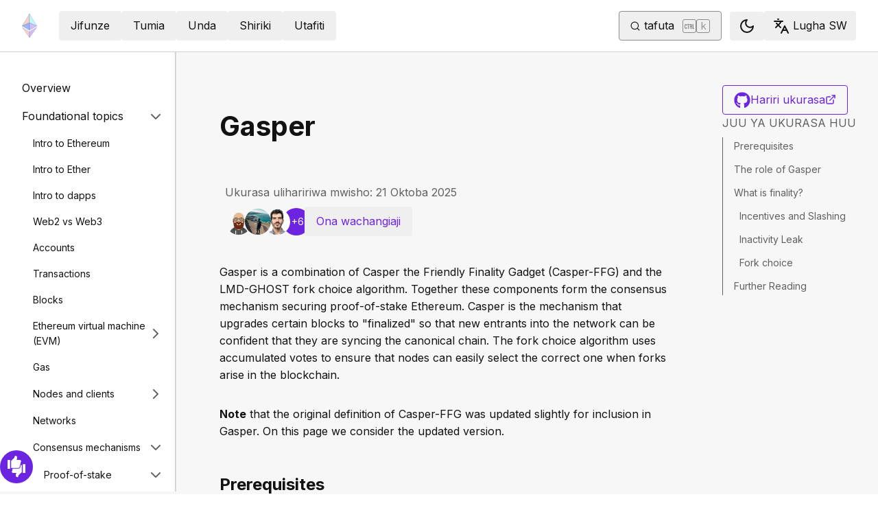

--- FILE ---
content_type: text/x-component
request_url: https://ethereum.org/sw/developers/docs/gas/?_rsc=gke5o
body_size: 52663
content:
3:I[78225,[],""]
6:I[9973,[],""]
4:["locale","sw","d"]
5:["slug","developers/docs/gas","c"]
0:["PMXurfWSCFspzH7rta1b_",[[["",{"children":[["locale","sw","d"],{"children":[["slug","developers/docs/gas","c"],{"children":["__PAGE__?{\"locale\":\"sw\",\"slug\":[\"developers\",\"docs\",\"gas\"]}",{}]}]}]},"$undefined","$undefined",true],["",{"children":[["locale","sw","d"],{"children":[["slug","developers/docs/gas","c"],{"children":["__PAGE__",{},[["$L1","$L2",[["$","link","0",{"rel":"stylesheet","href":"/_next/static/css/c49ea44ddcb26f2f.css","precedence":"next","crossOrigin":"$undefined"}]]],null],null]},[null,["$","$L3",null,{"parallelRouterKey":"children","segmentPath":["children","$4","children","$5","children"],"error":"$undefined","errorStyles":"$undefined","errorScripts":"$undefined","template":["$","$L6",null,{}],"templateStyles":"$undefined","templateScripts":"$undefined","notFound":"$undefined","notFoundStyles":"$undefined"}]],null]},[[[["$","link","0",{"rel":"stylesheet","href":"/_next/static/css/0d550095e2ef6039.css","precedence":"next","crossOrigin":"$undefined"}]],"$L7"],null],null]},[[[["$","link","0",{"rel":"stylesheet","href":"/_next/static/css/552ca77128d67218.css","precedence":"next","crossOrigin":"$undefined"}],["$","link","1",{"rel":"stylesheet","href":"/_next/static/css/c9fa1de979927339.css","precedence":"next","crossOrigin":"$undefined"}],["$","link","2",{"rel":"stylesheet","href":"/_next/static/css/c6a890f479839a47.css","precedence":"next","crossOrigin":"$undefined"}]],["$","$L3",null,{"parallelRouterKey":"children","segmentPath":["children"],"error":"$undefined","errorStyles":"$undefined","errorScripts":"$undefined","template":["$","$L6",null,{}],"templateStyles":"$undefined","templateScripts":"$undefined","notFound":"$L8","notFoundStyles":[["$","link","0",{"rel":"stylesheet","href":"/_next/static/css/0d550095e2ef6039.css","precedence":"next","crossOrigin":"$undefined"}]]}]],null],null],["$L9",null]]]]
a:I[44991,["200","static/chunks/200-b397aab9cf61d7a1.js","2712","static/chunks/2712-5baa935bdf0397a5.js","537","static/chunks/537-c4495d38688a8eea.js","5017","static/chunks/5017-2bed240c0bcb4404.js","9161","static/chunks/9161-1cda1fda3c86b6cc.js","6373","static/chunks/6373-aae902e6d599c7e2.js","695","static/chunks/695-939d6cdae63c2af4.js","5049","static/chunks/5049-b3bbf67bc2b30b4e.js","2707","static/chunks/2707-1fca80ca2016f7ca.js","4141","static/chunks/4141-3cc837778656991c.js","6636","static/chunks/6636-944c20fa88e4f4ba.js","8628","static/chunks/8628-f0d53e343a8454c9.js","7935","static/chunks/7935-656aa6af204b2375.js","6708","static/chunks/6708-617975e3a4f8caf5.js","1203","static/chunks/app/%5Blocale%5D/layout-74a803b539f9d1d0.js"],"default"]
b:"$Sreact.suspense"
c:I[72747,["200","static/chunks/200-b397aab9cf61d7a1.js","2712","static/chunks/2712-5baa935bdf0397a5.js","537","static/chunks/537-c4495d38688a8eea.js","5017","static/chunks/5017-2bed240c0bcb4404.js","9161","static/chunks/9161-1cda1fda3c86b6cc.js","6373","static/chunks/6373-aae902e6d599c7e2.js","695","static/chunks/695-939d6cdae63c2af4.js","5049","static/chunks/5049-b3bbf67bc2b30b4e.js","2707","static/chunks/2707-1fca80ca2016f7ca.js","4141","static/chunks/4141-3cc837778656991c.js","6636","static/chunks/6636-944c20fa88e4f4ba.js","8628","static/chunks/8628-f0d53e343a8454c9.js","7935","static/chunks/7935-656aa6af204b2375.js","6708","static/chunks/6708-617975e3a4f8caf5.js","1203","static/chunks/app/%5Blocale%5D/layout-74a803b539f9d1d0.js"],"default"]
7:["$","html",null,{"lang":"sw","className":"__variable_f367f3 __variable_21eb4d","suppressHydrationWarning":true,"children":["$","body",null,{"children":["$","$La",null,{"locale":"sw","messages":{"common":{"about-ethereum-org":"Kuhusu ethereum.org","about-us":"Kuhusu sisi","account-abstraction":"Ubora wa akaunti","acknowledgements":"Shukrani","adding-desci-projects":"Kuongeza mipango ya Desci","adding-developer-tools":"Kuongeza zana za watengenezaji","adding-exchanges":"Kuongeza masoko","adding-glossary-terms":"Kuongeza Farahasa ya Maneno","adding-layer-2s":"Kuongeza Tabaka 2s","adding-products":"Kuongeza Bidhaa","adding-staking-products":"Kuongeza bidhaa za hisa","adding-wallets":"Kuongeza pochi","ai-agents":"Wakala za AI","aria-toggle-menu-button":"Badilisha kitufe cha orodha","aria-toggle-search-button":"Badilisha kitufe cha utafutaji","beacon-chain":"Mlolongo wa beacon","bridges":"Madaraja ya blockchain","bug-bounty":"Mtafuta dosari","build":"Unda","build-menu":"Unda menyu","business":"Biashara","clear":"Futa","close":"Funga","community":"Jamii","community-hub":"Kitovu cha jamii","community-menu":"Menyu ya Jamii","conferences":"Makongamano","consensus-when-shipping":"Inasfirishwa lini?","contact":"Bonyeza Mawasiliano","content-buckets":"Vikapu vya yaliomo","content-resources":"Rasilimali za maudhui","content-standardization":"Usanifishaji wa maudhui","contributing":"Kuchangia","contributor-quiz-banner-title":"Hujui pa kuanzia?","contributor-quiz-banner-description":"Jibu maswali ya haraka na ujue jinsi unavyoweza kuchangia kwenye ethereum.org.","contributor-quiz-banner-button":"Fanya jaribio","contributors":"Wachangiaji","contributors-thanks":"Kila mtu ambaye ame<a href=\"/contributing\" target=\"_blank\">changia</a> katika ukurasa huu â€“ asanteni!","cookie-policy":"Sera ya vidakuzi","copied":"Imenakiliwa","copy":"Nakala","danksharding":"Ugawanyikaji wa Dank","dao-page":"Vikundi huru Gatuzi","dark-mode":"Giza","dark-mode-aria-label":"Tumia modi ya giza","data-provided-by":"Chanzo cha taarifa:","application-explorer":"Kichunguzi cha programu","decentralized-identity":"Utambulisho uliogatuliwa","decentralized-science":"Sayansi Gatuzi","decentralized-social-networks":"Mitandao ya kijamiii iliogatuliwa","defi-page":"Fedha Gatuzi","description":"Ufafanuzi wa kipengee cha usogezaji","design":"Kubuni","design-principles":"Kanuni za kubuni","devcon":"Devkon","developers":"Wasanidi programu","developers-home":"Nyumba ya Wasanidi Programu","docs":"Nyaraka","docsearch-error-help":"Unaweza kukagua uhusiano wa mtandao wako.","docsearch-error-title":"Haiwezekani kupata matokeo","docsearch-no-results-missing":"Unahakika hili swali linapaswa kua na matokeo?","docsearch-no-results-missing-link":"Tujulishe.","docsearch-no-results-suggested-query":"Jaribu kutafuta","docsearch-no-results-text":"Hakuna matokeo ya","docsearch-search-by":"Tafuta kwa","docsearch-start-favorite-searches":"Pendwa","docsearch-start-no-recent-searches":"Hakuna utafutaji wa hivi karibuni","docsearch-start-recent-searches-title":"Ya hivi karibuni","docsearch-start-remove-favorite-search":"Ondoa tafifiti kwenye orodha pendwa","docsearch-start-remove-recent-search":"Ondoa tafiti hii kwenye historia","docsearch-start-save-recent-search":"Tunza tafiti hii","docsearch-to-close":"Kufunga","docsearch-to-navigate":"Kutazama","docsearch-to-select":"Kuchagua","documentation":"Nyaraka","down":"Chini","ecosystem":"Mfumo wa ikolojia","edit-page":"Hariri ukurasa","ef-blog":"Blogu ya msingi ya Ethereum","eips":"Pendekezo la uboreshaji wa Ethereum","energy-consumption":"Matumizi ya nishati ya Ethereum","enterprise":"Biashara","use-cases":"Tumia kesi","enterprise-mainnet":"Taasisi - Mainnet (Inayofanya kazi sasa na moja kwa moja) Ethereum","enterprise-menu":"Oradha ya biashara","enterprise-team-description":"Tutajibu maswali yako, kusaidia kubaini njia zinazowezekana za kusonga mbele, kutoa msaada wa kiufundi na kukuunganisha na viongozi husika wa sekta.","enterprise-team":"Timu ya Biashara ya Ethereum","error-page-title":"Lo! Kuna kitu kimekoseka.","error-page-description":"Unaweza kutusaidia kuboresha kwa kuripoti tatizo hili kwenye <a href='https://github.com/ethereum/ethereum-org-website/issues/new?label%3A%22bug%20%F0%9F%90%9B%22&template=bug_report.yaml'>hifadhidata yetu ya GitHub</a>.","error-page-home-link":"Rudi kwenye ukurasa wa mwanzo","esp":"Programu ya usaidizi kwenye ikolojia","eth-current-price":"Bei ya sasa ya ETH(USD)","ethereum":"Ethereum","ethereum-basics":"Msingi wa Ethereum","ethereum-brand-assets":"Rasimali zenye chapa ya Ethereum","ethereum-bug-bounty":"Mpango wa malipo ya watafuta hitilafu","ethereum-events":"Matukio ya Ethereum","ethereum-foundation":"Msingi wa Ethereum","ethereum-foundation-logo":"Msingi wa nembo ya Ethereum","ethereum-glossary":"Kamusi ya Ethereum","ethereum-governance":"Utawala wa Ethereum","ethereum-history-founder-and-ownership":"Historia ya Ethereum, mwanzilishi na umiliki","ethereum-logo":"Nembo ya Ethereum","ethereum-online":"Jamii za mtandaoni","ethereum-protocol":"Itifaki ya Ethereum","ethereum-roadmap":"Ramani ya maendeleo ya Ethereum","ethereum-security":"Usalama wa Ethereum na udhibiti wa matapeli","ethereum-privacy":"Faragha kwenye Ethereum","ethereum-support":"Msaada wa Ethereum","ethereum-upgrades":"Visasisho vya Ethereum","ethereum-vs-bitcoin":"Ethereum dhidi ya Bitcoin","ethereum-wallets":"Pochi za Ethereum","ethereum-whitepaper":"Karatasi nyeupe ya Ethereum","events":"Matukio","feedback-card-prompt-article":"Je! makala haya yamekusaidia?","feedback-card-prompt-page":"Je! ukurasa huu umekusaidia?","feedback-card-prompt-tutorial":"Umesaidika na mafunzo haya?","feedback-widget":"Maoni","feedback-widget-prompt":"Je! ukurasa huu umekusaidia?","feedback-widget-thank-you-cta":"Fungua uangalizi mfupi","feedback-widget-thank-you-subtitle":"Fanya ukurasa huu kua bora zaidi kwa kujibu maswali kadhaa.","feedback-widget-thank-you-subtitle-ext":"Kwa msaada zaidi unaweza kufikia jumuiya yetu kwenye <a href=\"https://discord.gg/ethereum-org\" target=\"_blank\">Discord yetu</a>.","feedback-widget-thank-you-timing":"Dakika 2-3","feedback-widget-thank-you-title":"Asante kwa maoni yako!","find-wallet":"Tafuta pochi","founders":"Waanzilishi","from":"Kutoka","future-proofing":"Uthibitishaji-wa-badae","get-eth":"Pata ETH","get-involved":"Jihusishe","get-started":"Anza","go-to-top":"Nenda juu","grant-programs":"Programu za ikolojia na tunzo","grants":"Tunzo","guides":"Maelekezo","guides-hub":"Jinsi ya kutumia miongozo","history-of-ethereum":"Historia ya Ethereum","home":"Nyumbani","how-ethereum-works":"Jinsi Ethereum inavyofanya kazi","how-to-create-an-ethereum-account":"Jinsi ya \"kufungua\" akaunti ya Ethereum","how-to-revoke-token-access":"Jinsi ya Kubatilisha mkataba erevu usifikie fedha zako za kripto","how-to-swap-tokens":"Jinsi ya kubadili tokeni","how-to-use-a-bridge":"Jinsi ya kuvusha tokeni kwenda safu ya namba 2","how-to-use-a-wallet":"Jinsi ya kutumia pochi","image":"picha","item-logo":"Nembo ya {item}","in-this-section":"Kwenye kifungu hiki","individuals":"Watu binafsi","jobs":"Kazi","kraken-logo":"Nembo ya Kraken","language-am":"Kiamhara","language-be":"Kibelarusi","language-ar":"Kiarabu","language-az":"Kiazerbaijani","language-bg":"Kibulgaria","language-bn":"Kibengali","language-bs":"Kibosnia","language-ca":"Kikatalani","language-cs":"Kicheki","language-da":"Kideni","language-de":"Kijerumani","language-el":"Kigiriki","language-en":"Kiingereza","language-es":"Kiispaniola","language-fa":"Kifarsi","language-fi":"Kifini","language-fil":"Kifilipino","language-fr":"Kifaransa","language-gl":"Kigalisia","language-gu":"Kigujarati","language-he":"Kiyahudi","language-hi":"Kihindi","language-hr":"Kikroeshia","language-hu":"Kihungaria","language-hy-am":"Kiarmenia","language-id":"Kiindonesia","language-ig":"Igbo","language-it":"Kiitaliano","language-ja":"Kijapani","language-ka":"Kijojia","language-kk":"Kikazakhi","language-km":"Kikhmeri","language-kn":"Kikanada","language-ko":"Kikorea","language-lt":"Kiluthuania","language-ml":"Kimalayalamu","language-mr":"Kimarathi","language-ms":"Kimalai","language-nb":"Kinorwei","language-ne-np":"Kinepali","language-nl":"Kiholanzi","language-pcm":"Kinigeria pidgin","language-pl":"Kipoland","language-pt":"Kireno","language-pt-br":"Kireno(Cha Kibrazili)","language-resources":"Vyanzo vya lugha","language-ro":"Kirumi","language-ru":"Kirusi","language-se":"Kiswidi","language-sk":"Kislovaki","language-sl":"Kislovenia","language-sr":"Kiserbia","language-support":"Msaada wa lugha","language-sw":"Kiswahili","language-ta":"Kitamili","language-te":"Telugu","language-th":"Kithai","language-tk":"Kiturkmeni","language-tl":"Tagalog","language-tr":"Kituruki","language-uk":"Kiyukrenia","language-ur":"Kiurdu","language-uz":"Kiuzbeki","language-vi":"Kivietinamu","language-zh":"Kichina Kilichorahisishwa","language-zh-tw":"Kichina cha Jadi","languages":"Lugha","last-24-hrs":"Saa 24 zilizopita","page-last-update":"Ukurasa ulihaririwa mwisho:","last-updated":"Usasisho wa mwisho","layer-2":"Safu ya 2","learn":"Jifunze","learn-by-coding":"Jifunze kwa usimbuaji","learn-hub":"Kitovu cha kujifunza","learn-menu":"Orodha ya kujifunza","learn-more":"Jifunze zaidi","less":"Kidogo","light-mode":"Nyepesi","light-mode-aria-label":"Tumia modi ya mwangaza","listing-policy-disclaimer":"Bidhaa zote zilizo zilizoorodheshwa kwenye ukurasa huu sio uthibitisho rasmi, na zinatolewea kwa kusidi la chanzo cha taarifa tu. kama unataka kuongeza bidhaa ama kutuma maoni juu ya sera ongea suala kwenye Github.","loading":"Inapakia...","loading-error":"Tatizo katika upakiaji.","loading-error-refresh":"Kuna tatizo, tafadhali fanyiza upya.","loading-error-try-again-later":"Imeshindwa kupakia data. Jaribu tena baadae.","logo":"nembo","mainnet-ethereum":"Mtandao kuu wa Ethereum","meetups":"Mikutano","menu":"Menyu","merge":"Unganisha","more":"Zaidi","nav-about-description":"Mradi wa huria wa umma kwa ajili ya jamii ya Ethereum","nav-advanced-description":"Pata maelezo kuhusu mada nzito zaidi","nav-advanced-label":"Ya hali ya juu","nav-ai-agents-description":"Gundua ulimwengu wa mawakala wa AI kwenye Ethereum","nav-basics-description":"Elewa mambo ya msingi ya Ethereum","nav-basics-label":"Mambo ya msingi","nav-bridges-description":"Web3 imekua mfumo wa ikolojia wa minyororo bloku ya msingi ya L1 na programu za uboreshaji wa L2","nav-builders-home-description":"Mwongozo wa mjenzi wa Ethereumâ€”na wajenzi, kwa wajenzi","nav-builders-home-label":"Nyumbani kwa mjenzi","nav-business-description":"Ungana na wataalamu, pokea mwongozo, ufadhili na ukuze biashara yako","nav-code-of-conduct":"Kanuni za maadili","nav-collectibles-description":"Dashibodi ya wachangiaji kwa ajili ya zawadi za wachangiaji wa ethereum.org.","nav-collectibles-label":"vitu vya kukusanya vya ethereum.org","nav-contribute-description":"Ikiwa unataka usaidizi, hii itakuongoza","nav-contribute-label":"Kuchangia kwenye ethereum.org","nav-dao-description":"Jamii zinazomilikiwa na wanachama bila mamlaka ya serikali","nav-apps-description":"Gundua mfumo ikolojia wenye programu nyingi kwa kutumia Ethereum","nav-defi-description":"Mfumo mbadala huria wa kimataifa kwa soko la fedha la zamani","nav-desci-description":"Mbadala wa kimataifa, wazi kwa mfumo wa sasa wa kisayansi","nav-desoc-description":"Mifumo ya mnyororo bloku ya mawasiliano ya jamii na uundaji wa maudhui","nav-developers":"Wasanidi programu","nav-developers-docs":"Nyaraka za wasanidi programu","nav-did-description":"Toa na umiliki vitambulishi vyako vya kipekee vilivyogatuliwa","nav-docs-description":"Hati za kukusaidia kuelewa na kujenga kwa Ethereum","nav-docs-design-description":"Ufafanuzi wa changamoto za kipekee za muundo wa web3, desturi bora na maarifa ya utafiti wa mtumiaji","nav-docs-design-label":"Mambo ya msingi ya muundo wa UX/UI","nav-docs-foundation-description":"Mambo ya msingi ya kuimarika kwenye Ethereum","nav-docs-foundation-label":"Mada za msingi","nav-docs-overview-description":"Nyumbani kwako kwa hati za wasanidi programu","nav-docs-stack-description":"Elewa maelezo yote ya bloku ya Ethereum","nav-docs-stack-label":"Mkusanyiko wa Ethereum","nav-eip-description":"Viwango vinavyobainisha vipengele au michakato mipya","nav-eip-label":"Pendekezo la uboreshaji wa Ethereum","nav-emerging-description":"Fahamu visa vingine vipya zaidi vya matumizi vya Ethereum","nav-emerging-label":"Kesi za matumizi zinazoibuka","nav-enterprise-description":"Programu za mnyororo wa bloku za biashara zinaweza kuundwa kwenye Mtandao Mkuu wa umma wa Ethereum","nav-ethereum-org-description":"Tovuti hii inachochewa kijamiiâ€”jiunge nasi na uchangie pia","nav-ethereum-networks":"Mitandao ya Ethereum","nav-ethereum-networks-description":"Miamala ya bei nafuu na ya haraka ya Ethereum","nav-ethereum-vs-bitcoin-description":"Elewa tofauti kati ya Ethereum na Bitcoin","nav-ethereum-history-founder-and-ownership-description":"Elewa historia, mwanzilishi na umiliki wa Ethereum","nav-ethereum-wallets-description":"Programu ya kutumia akaunti yako ya Ethereum","nav-events-description":"Ugatuaji na uhuru wa kushiriki kwa kila mtu","nav-events-irl-description":"Kila mwezi kuna matukio makubwa ya Ethereum ya ana kwa ana au mtandaoni","nav-events-label":"Jamii na matukio","nav-events-online-description":"Mamia ya maelfu ya wapenzi wa Ethereum wanakusanyika katika jamii hizi za mtandaoni","nav-find-wallet-description":"Pochi hukuruhusu kutumia kripto","nav-find-wallet-label":"Chagua pochi yako","nav-gaming-description":"Michezo iliyojengwa kwenye mnyororo wa bloku ambapo mali na uchezaji vimegatuliwa kikamilifu na ni wazi.","nav-founders-description":"Kuwawezesha waanzilishi kwa programu, ushauri, na rasilimali","nav-gas-fees-description":"Jinsi ada za muamala wa ETH zinazovyokokotolewa","nav-gas-fees-label":"Ada ya gesi","nav-get-eth-description":"Unahitaji ether (ETH) ili kutumia programu za Ethereum","nav-get-started-description":"Hatua zako za kwanza kutumia Ethereum","nav-governance-description":"Mchakato unaohusika katika kuboresha itifaki ya Ethereum","nav-governance-label":"Utawala","nav-grants-description":"Orodha iliyorekebishwa na jamii yetu kuhusu miradi inayotoa mipango ya fedha za ruzuku","nav-guide-create-account-description":"Yeyote anaweza kufungua akaunti ya Ethereum wakati wowote, bila malipo kwa programu ya pochi","nav-guide-create-account-label":"Jinsi ya kufungua akaunti ya Ethereum","nav-guide-overview-description":"Orodha ya miongozo yote katika sehemu moja","nav-guide-revoke-access-description":"Endelea kuwa salama wakati wa kutumia mikataba-erevu na programu katika mfumo ikolojia wa Ethereum","nav-guide-revoke-access-label":"Jinsi ya kubatilisha ufikiaji wa mkataba-erevu","nav-guide-use-wallet-description":"Pata maelezo ya jinsi ya kutumia vipengele vyote vya msingi vya pochi","nav-guide-use-wallet-label":"Jinsi ya kutumia pochi","nav-guides-description":"Miongozo halisi ya hatua kwa hatua ya kukusaidia kuanza","nav-guides-label":"Jinsi ya kutumia miongozo","nav-history-description":"Ratiba ya migawanyiko na taarifa zote kuu","nav-history-label":"Historia ya kiufundi ya Ethereum","nav-learn-by-coding-description":"Zana za kukusaidia kujaribu Ethereum","nav-local-env-description":"Chagua na ufungue bloku ya maendeleo yako ya Ethereum","nav-networks-home-description":"Miamala ya bei nafuu na ya haraka ya Ethereum","nav-networks-introduction-label":"Utangulizi","nav-networks-introduction-description":"Ethereum imepanuka kuwa mtandao wa mitandao","nav-networks-explore-networks-label":"Chunguza mitandao","nav-networks-explore-networks-description":"Chagua mtandao wa kutumia","nav-networks-learn-label":"Mitandao ya safu ya pili ni nini?","nav-networks-learn-description":"Jifunze kwa nini tunazihitaji","nav-nft-description":"Njia ya kuwakilisha kitu chochote cha pekee kama mali zilizojengwa na Ethereum","nav-open-research-description":"Moja ya nguvu za msingi za Ethereum ni jamii yake ya utafiti wa mara kwa mara","nav-open-research-label":"Tafiti zilizowazi","nav-overview-description":"Masuala yote yanayohusu elimu ya Ethereum","nav-overview-label":"Muhtasari","nav-participate-overview-description":"Muhtasari kuhusu jinsi ya kushiriki","nav-payments-description":"Malipo ya Ethereum yanabadilisha jinsi tunavyotuma na kupokea fedha","nav-prediction-markets-description":"Masoko ya utabiri ni njia ya kubashiri kuhusu siku zijazo.","nav-primary":"Msingi","nav-quizzes-description":"Fahamu jinsi ya kuelewa vyema Ethereum na cryptocurrency","nav-quizzes-label":"Jaribu maarifa yako","nav-refi-description":"Mfumo  wa uchumi mbadala uliojengwa kwa kanuni endelevu","nav-research-description":"Michakato inayotumiwa kuboresha Ethereum","nav-research-label":"Utafiti na maendeleo","nav-roadmap-description":"Njia ya uimarikaji, usalama na uendelevu zaidi wa Ethereum","nav-roadmap-future-description":"Kuimarisha Ethereum kama mtandao madhubuti na uliogatuliwa","nav-roadmap-future-label":"Uthibitishaji-wa-badae","nav-roadmap-future-proofing":"Uthibitishaji-wa-badae","nav-roadmap-home":"Mpangomkakati nyumbani","nav-roadmap-label":"Mpango","nav-roadmap-options":"Mpangomkakati chaguzi","nav-roadmap-options-alt":"Chaguo ya menyu kunjuzi ya mpangomkakati","nav-roadmap-overview-description":"Ujao wa Ethereum","nav-roadmap-scaling":"Uongezwaji","nav-roadmap-scaling-description":"Taarifa za mtandao ili kupunguza zaidi gharama na kasi","nav-roadmap-scaling-label":"Shughuli za bei nafuu","nav-roadmap-security":"Usalama bora","nav-roadmap-security-description":"Kuhakiklisha kuwa Ethereum inaendelea kuwa imara kwa aina zote za mashambulizi siku zijazo","nav-roadmap-security-label":"Usalama ulioimarishwa","nav-roadmap-user-experience":"Uzoefu bora wa mtumiaji","nav-roadmap-ux-description":"Kutumia Ethereum kunahitaji kurahisishwa","nav-roadmap-ux-label":"Uzoefu bora wa mtumiaji","nav-rwa-description":"Njia ya kubadilisha bidhaa zenye thamani kuwa tokeni za kidijitali","nav-run-a-node-description":"Kuwa huru kikamilifu huku ukisaidia kulinda mtandao","nav-security-description":"Jifunze desturi bora unapotumia sarafu ya kripto","nav-privacy-description":"Zana na mbinu za kulinda faragha yako kwenye Ethereum","nav-smart-contracts-description":"Bloku za msingi za ujenzi za mfumo ikolojia wa Ethereum","nav-stablecoins-description":"Sarafu imara ni token za Ethereum zilizoundwa ili kusalia kwenye thamani isiyobadilika","nav-stake-description":"Pata zawadi kwa kulinda Ethereum","nav-stake-label":"Hisa","nav-staking-home-description":"Muhtasari wa machaguo tofauti ya kusimamisha","nav-staking-home-label":"Ukurasa wa nyumbani wa kuweka dhamana","nav-staking-pool-description":"Simamisha na upate zawadi kwa kiasi chochote cha ETH kwa kujiunga na wengine","nav-staking-pool-label":"Usimamishaji wa hisa wa kundi","nav-staking-saas-description":"Waendeshaji wa nodi za wahusika wengine hushughulikia utendakazi wa mteja wako wa kiidhinisha","nav-staking-saas-label":"Usimamishaji wa huduma","nav-staking-solo-description":"Endesha vifaa vya nyumbani na uongeze kibinafsi usalama na ugatuaji wa mtandao wa Ethereum","nav-staking-solo-label":"Usimamishaji binafsi wa hisa","nav-start-building-description":"Taarifa muhimu kwa wanaoanza","nav-start-with-crypto-title":"Anza hapa","nav-start-with-crypto-description":"Hatua zako za kwanza za kutumia Ethereum.","nav-translation-program-description":"Jitihada za pamoja za kutafsiri ethereum.org hadi lugha zote","nav-tutorials-description":"Orodha iliyorekebishwa ya mafunzo ya jamii","nav-use-cases-description":"Gundua hoja tofauti za matumizi ya Ethereum","nav-use-cases-label":"Tumia kesi","nav-what-is-ether-description":"Elewa sarafu ya asili ya Ethereum, ether (ETH)","nav-what-is-ethereum-description":"Elewa kile ambacho kinafanya Ethereum kuwa ya kipekee","nav-what-is-ethereum-network-description":"Elewa mtandao wa Ethereum ni nini","nav-what-is-web3-description":"Mbadala wa ukiritimba wa serikali unaoamua sheria","nav-what-is-web3-label":"Je, Web3 ni nini?","nav-whitepaper-description":"Karatasi nyeupe asili ya Ethereum iliyoandikwa na Vitalik Buterin in 2014","nav-zkp-description":"Njia ya kuthibitisha uhalali wa taarifa bila kufichua taarifa yenyewe","nft-page":"Token zisizofungamana","nfts":"NFTs","no":"Hapana","on-this-page":"Juu ya ukurasa huu","onchain-gaming":"Michezo ya Onchain","open":"Fungua","open-research":"Tafiti zilizowazi","page-developers-aria-label":"Menyu kwa Wasanidi Programu","page-index-meta-title":"Nyumbani","page-languages-browser-default":"Chaguomsingi la kivinjari","page-languages-filter-label":"Orodha ya vichujio","page-languages-filter-placeholder":"Andika kwenye kichujio","page-languages-interested":"Unavutiwa Kuchangia?","page-languages-learn-more":"Jifunze zaidi kuhusu Programu yetu ya Ufasiri","page-languages-recruit-community":"Tusaidie kutafsiri ethereum.org.","page-languages-translated":"imetafsiriwa","page-languages-want-more-header":"Unataka kuona ethereum.org katika lugha tofauti?","page-languages-want-more-link":"Programu ya Kutafsiri","page-languages-translate-cta-title":"Tafsiri kwa","page-languages-want-more-paragraph":"watafsiri wa ethereum.org daima wanatafsiri kurasa katika lugha nyingi iwezekanavyo. Ili kuona kile wanachofanyia kazi hivi sasa au kujiandikisha ili ujiunge nao, soma kuhusu yetu","page-languages-words":"maneno","page-last-updated":"Ukurasa ulisasishwa mwisho","page-not-found":"Ukurasa haujapatikana","page-not-found-description":"Ukurasa uliotafutwa haukupatikana","participate":"Shiriki","participate-menu":"Menyu ya kushiriki","payments-page":"Malipo","pbs":"Utengano wa mpendekezaji-mjenzi","pools":"Usimamishaji wa hisa wa kundi","prediction-markets":"Masoko ya utabiri","privacy-policy":"Sera ya faragha","private-ethereum":"Ethereum binafsi","product-disclaimer":"Bidhaa na huduma zimeorodheshwa kwa urahisi kwa jumuiya ya Ethereum. Ujumuishaji wa bidhaa ama huduma <strong> hauwakilishi uthibitishaji </strong>kutoka timu ya ethereum.org wala Msingi wa Ethereum.","quizzes":"Chemsha Bongo","quizzes-title":"Kitovu cha Maswali","refresh":"Onyesha upya ukurasa","regenerative-finance":"Fedha endelevu","research":"Utafiti","research-menu":"Menyu ya utafiti","resources":"Rasilimali za tafsiri","return-home":"rudi nyumbani","roadmap":"Barabara ya Ethereum","rollup-component-developer-docs":"Nyaraka za msanidi programu","rollup-component-technology-and-risk-summary":"Teknolojia na muhtasari hatari","rollup-component-website":"Tovuti","run-a-node":"Endesha nodi","real-world-assets":"RWAs - Mali za ulimwengu halisi","saas":"Usimamishaji wa hisa kama huduma","scaling":"Uongezwaji","search":"Tafuta","search-box-blank-state-text":"Umabali wa kutafuta!","search-eth-address":"Hii inafanana na anwani ya Ethereum. Hatutoi taarifa za anwani yenyewe. Jaribu kuitafuta kwenye chunguzi za bloku kama","search-ethereum-org":"Tafuta kwenye Ethereum.org","search-no-results":"Hakuna matokeo ya ulichotafuta","secret-leader-election":"Uchaguzi wa siri wa viongozi","security":"Usalama","see-contributors":"Ona wachangiaji","set-up-local-env":"Tengeneza mazingira","sharding":"Ugawanyaji","show-all":"Onyesha yote","show-less":"Onyesha chache","single-slot-finality":"Mwisho wa nafasi-moja","site-description":"Ethereum ni jukwaa la kimataifa, ambalo halitegemei wamiliki wa madaraka kwa pesa na aina mpya za programu. Kwenye Ethereum, unaweza kuandika msimbo unaodhibiti pesa, na kuunda programu zinazoweza kupatikana mahali popote ulimwenguni.","site-title":"ethereum.org","skip-to-main-content":"Ruka kwenda kwenye maudhui makuu","smart-contracts":"Mikataba erevu","solo":"Usimamishaji binafsi wa hisa","stablecoins":"Sarafu imara","stake-eth":"Weka ETH","staking":"Kusimamisha","start-here":"Anza hapa","statelessness":"Pasipokua na hali","style-guide":"Mwongozo wa mtindo","support":"Msaada","terms-and-conditions":"Vigezo na Masharti","terms-of-use":"Masharti ya matumizi","translation-banner-body-new":"Unatazama ukurahasa huu kwa kiingereza kwasababu bado hatujautafsiri. Tusaidie kutafsiri maudhui haya.","translation-banner-body-update":"Kuna toleo jipya la ukurasa huu ila liko kwenye Kiingereza tu hivi sasa. Tusaidie kutafsiri toleo jipya zaidi.","translation-banner-button-see-english":"Angalia Kiingereza","translation-banner-button-translate-page":"Tafsiri ukurasa","translation-banner-no-bugs-content":"Ukurasa huu hautafsiriwi. Tumeuacha ukurasa huu kwa Kiingereza kwa sasa.","translation-banner-no-bugs-dont-show-again":"Usionyeshe tena","translation-banner-no-bugs-title":"Hapana hitilafu hapa!","translation-banner-title-new":"Saidia kutafsiri ukurasa huu","translation-banner-title-update":"Saidia kusasisha ukurasa huu","translation-program":"Mpango wa tafsiri","translator":"Mtafsiri","trillion-dollar-security":"Mradi wa usalama wenye thamani ya trilioni ya dola","try-using-search":"Jaribu kutumia utafutaji kupata unachotafuta","tutorials":"Mafunzo","up":"Juu","use":"Tumia","use-ethereum":"Tumia Ethereum","use-ethereum-menu":"Tumia orodha ya Ethereum","use-menu":"Tumia menyu","user-experience":"Uzoefu wa mtumiaji","verkle-trees":"Miti ya Verkle","wallets":"Pochi","we-couldnt-find-that-page":"Hatukuweza kupata ukurasa huo","web3":"Je, Web3 ni nini?","web3-title":"Wavuti3","website-last-updated":"Ukurasa ulisasishwa mwisho","what-are-apps":"Programu ni nini?","what-is-ether":"Ether ni nini (ETH)?","what-is-ethereum":"Ethereum ni nini?","what-is-the-ethereum-network":"Mtandao wa Ethereum ni nini?","withdrawals":"Uondoji wa hisa","wrapped-ether":"Ether iliyofungamanishwa","yes":"Ndiyo","zero-knowledge-proofs":"Ushahidi usio na utambuzi","region-crimea":"Crimea","region-navassa-island-usa":"Navassa Island (USA)","region-wake-island-usa":"Wake Island (USA)","region-bonaire-netherlands":"Bonaire (Netherlands)","region-saba-netherlands":"Saba (Netherlands)","region-sint-eustatius-netherlands":"Sint Eustatius (Netherlands)"}},"children":[["$","$b",null,{"children":["$","$Lc",null,{}]}],"$Ld"]}]}]}]
10:I[91785,["200","static/chunks/200-b397aab9cf61d7a1.js","2712","static/chunks/2712-5baa935bdf0397a5.js","537","static/chunks/537-c4495d38688a8eea.js","5017","static/chunks/5017-2bed240c0bcb4404.js","9161","static/chunks/9161-1cda1fda3c86b6cc.js","3421","static/chunks/3421-1adeb18861d47d85.js","8628","static/chunks/8628-f0d53e343a8454c9.js","6816","static/chunks/app/%5Blocale%5D/error-4057ad8df8fb1366.js"],"default"]
11:I[61093,["200","static/chunks/200-b397aab9cf61d7a1.js","8628","static/chunks/8628-f0d53e343a8454c9.js","6082","static/chunks/app/%5Blocale%5D/not-found-b73d850958b42d03.js"],"default"]
12:I[88834,["6020","static/chunks/1bff33f1-ff9f428c3c776940.js","200","static/chunks/200-b397aab9cf61d7a1.js","6933","static/chunks/6933-38ea77204527f0bb.js","2712","static/chunks/2712-5baa935bdf0397a5.js","537","static/chunks/537-c4495d38688a8eea.js","5017","static/chunks/5017-2bed240c0bcb4404.js","9161","static/chunks/9161-1cda1fda3c86b6cc.js","6373","static/chunks/6373-aae902e6d599c7e2.js","695","static/chunks/695-939d6cdae63c2af4.js","3665","static/chunks/3665-870405fe43581142.js","701","static/chunks/701-e8ddc8954d77ddc7.js","1584","static/chunks/1584-ef20ab53d7a14cf1.js","5049","static/chunks/5049-b3bbf67bc2b30b4e.js","6790","static/chunks/6790-de19271a6e960d83.js","6809","static/chunks/6809-d65ac5c2b44e9e8e.js","3043","static/chunks/3043-db1cc52a8d580a40.js","9615","static/chunks/9615-4aa7a1a5544adc88.js","2707","static/chunks/2707-1fca80ca2016f7ca.js","540","static/chunks/540-46af8d8079c14318.js","4141","static/chunks/4141-3cc837778656991c.js","3791","static/chunks/3791-80abd7a0d857dae8.js","2646","static/chunks/2646-81afb992cee025fc.js","7799","static/chunks/7799-3d959f19284c1bf4.js","7960","static/chunks/7960-c651e84f57367684.js","5720","static/chunks/5720-aac5d8820eff48ea.js","1835","static/chunks/1835-72aa7153c7bb822b.js","8774","static/chunks/8774-adf6f5d57e539905.js","6708","static/chunks/6708-617975e3a4f8caf5.js","9880","static/chunks/9880-5f5766178fd7ae3c.js","8466","static/chunks/app/%5Blocale%5D/%5B...slug%5D/page-05b316b27f76911b.js"],"default"]
13:I[89132,["200","static/chunks/200-b397aab9cf61d7a1.js","6933","static/chunks/6933-38ea77204527f0bb.js","2712","static/chunks/2712-5baa935bdf0397a5.js","537","static/chunks/537-c4495d38688a8eea.js","5017","static/chunks/5017-2bed240c0bcb4404.js","9161","static/chunks/9161-1cda1fda3c86b6cc.js","6373","static/chunks/6373-aae902e6d599c7e2.js","695","static/chunks/695-939d6cdae63c2af4.js","9845","static/chunks/9845-dbde565f18e7711e.js","7960","static/chunks/7960-c651e84f57367684.js","7533","static/chunks/7533-672dd8080a6ad700.js","8628","static/chunks/8628-f0d53e343a8454c9.js","5014","static/chunks/5014-82748001167147ef.js","2367","static/chunks/2367-44f3461880e6a80d.js","5061","static/chunks/app/%5Blocale%5D/page-ab01d46678ea78a0.js"],"BailoutToCSR"]
14:I[85562,["6020","static/chunks/1bff33f1-ff9f428c3c776940.js","200","static/chunks/200-b397aab9cf61d7a1.js","6933","static/chunks/6933-38ea77204527f0bb.js","2712","static/chunks/2712-5baa935bdf0397a5.js","537","static/chunks/537-c4495d38688a8eea.js","5017","static/chunks/5017-2bed240c0bcb4404.js","9161","static/chunks/9161-1cda1fda3c86b6cc.js","6373","static/chunks/6373-aae902e6d599c7e2.js","695","static/chunks/695-939d6cdae63c2af4.js","3665","static/chunks/3665-870405fe43581142.js","701","static/chunks/701-e8ddc8954d77ddc7.js","1584","static/chunks/1584-ef20ab53d7a14cf1.js","5049","static/chunks/5049-b3bbf67bc2b30b4e.js","6790","static/chunks/6790-de19271a6e960d83.js","6809","static/chunks/6809-d65ac5c2b44e9e8e.js","3043","static/chunks/3043-db1cc52a8d580a40.js","9615","static/chunks/9615-4aa7a1a5544adc88.js","2707","static/chunks/2707-1fca80ca2016f7ca.js","540","static/chunks/540-46af8d8079c14318.js","4141","static/chunks/4141-3cc837778656991c.js","3791","static/chunks/3791-80abd7a0d857dae8.js","2646","static/chunks/2646-81afb992cee025fc.js","7799","static/chunks/7799-3d959f19284c1bf4.js","7960","static/chunks/7960-c651e84f57367684.js","5720","static/chunks/5720-aac5d8820eff48ea.js","1835","static/chunks/1835-72aa7153c7bb822b.js","8774","static/chunks/8774-adf6f5d57e539905.js","6708","static/chunks/6708-617975e3a4f8caf5.js","9880","static/chunks/9880-5f5766178fd7ae3c.js","8466","static/chunks/app/%5Blocale%5D/%5B...slug%5D/page-05b316b27f76911b.js"],"default"]
d:["$Le",["$","div",null,{"className":"mx-auto max-w-screen-2xl","children":["$Lf",["$","$L3",null,{"parallelRouterKey":"children","segmentPath":["children","$4","children"],"error":"$10","errorStyles":[],"errorScripts":[],"template":["$","$L6",null,{}],"templateStyles":"$undefined","templateScripts":"$undefined","notFound":["$","$L11",null,{}],"notFoundStyles":[]}],["$","$L12",null,{"lastDeployLocaleTimestamp":"15 Januari 2026"}]]}],["$","$b",null,{"fallback":null,"children":["$","$L13",null,{"reason":"next/dynamic","children":["$","$L14",null,{}]}]}]]
15:{"about-ethereum-org":"Kuhusu ethereum.org","about-us":"Kuhusu sisi","account-abstraction":"Ubora wa akaunti","acknowledgements":"Shukrani","adding-desci-projects":"Kuongeza mipango ya Desci","adding-developer-tools":"Kuongeza zana za watengenezaji","adding-exchanges":"Kuongeza masoko","adding-glossary-terms":"Kuongeza Farahasa ya Maneno","adding-layer-2s":"Kuongeza Tabaka 2s","adding-products":"Kuongeza Bidhaa","adding-staking-products":"Kuongeza bidhaa za hisa","adding-wallets":"Kuongeza pochi","ai-agents":"Wakala za AI","aria-toggle-menu-button":"Badilisha kitufe cha orodha","aria-toggle-search-button":"Badilisha kitufe cha utafutaji","beacon-chain":"Mlolongo wa beacon","bridges":"Madaraja ya blockchain","bug-bounty":"Mtafuta dosari","build":"Unda","build-menu":"Unda menyu","business":"Biashara","clear":"Futa","close":"Funga","community":"Jamii","community-hub":"Kitovu cha jamii","community-menu":"Menyu ya Jamii","conferences":"Makongamano","consensus-when-shipping":"Inasfirishwa lini?","contact":"Bonyeza Mawasiliano","content-buckets":"Vikapu vya yaliomo","content-resources":"Rasilimali za maudhui","content-standardization":"Usanifishaji wa maudhui","contributing":"Kuchangia","contributor-quiz-banner-title":"Hujui pa kuanzia?","contributor-quiz-banner-description":"Jibu maswali ya haraka na ujue jinsi unavyoweza kuchangia kwenye ethereum.org.","contributor-quiz-banner-button":"Fanya jaribio","contributors":"Wachangiaji","contributors-thanks":"Kila mtu ambaye ame<a href=\"/contributing\" target=\"_blank\">changia</a> katika ukurasa huu â€“ asanteni!","cookie-policy":"Sera ya vidakuzi","copied":"Imenakiliwa","copy":"Nakala","danksharding":"Ugawanyikaji wa Dank","dao-page":"Vikundi huru Gatuzi","dark-mode":"Giza","dark-mode-aria-label":"Tumia modi ya giza","data-provided-by":"Chanzo cha taarifa:","application-explorer":"Kichunguzi cha programu","decentralized-identity":"Utambulisho uliogatuliwa","decentralized-science":"Sayansi Gatuzi","decentralized-social-networks":"Mitandao ya kijamiii iliogatuliwa","defi-page":"Fedha Gatuzi","description":"Ufafanuzi wa kipengee cha usogezaji","design":"Kubuni","design-principles":"Kanuni za kubuni","devcon":"Devkon","developers":"Wasanidi programu","developers-home":"Nyumba ya Wasanidi Programu","docs":"Nyaraka","docsearch-error-help":"Unaweza kukagua uhusiano wa mtandao wako.","docsearch-error-title":"Haiwezekani kupata matokeo","docsearch-no-results-missing":"Unahakika hili swali linapaswa kua na matokeo?","docsearch-no-results-missing-link":"Tujulishe.","docsearch-no-results-suggested-query":"Jaribu kutafuta","docsearch-no-results-text":"Hakuna matokeo ya","docsearch-search-by":"Tafuta kwa","docsearch-start-favorite-searches":"Pendwa","docsearch-start-no-recent-searches":"Hakuna utafutaji wa hivi karibuni","docsearch-start-recent-searches-title":"Ya hivi karibuni","docsearch-start-remove-favorite-search":"Ondoa tafifiti kwenye orodha pendwa","docsearch-start-remove-recent-search":"Ondoa tafiti hii kwenye historia","docsearch-start-save-recent-search":"Tunza tafiti hii","docsearch-to-close":"Kufunga","docsearch-to-navigate":"Kutazama","docsearch-to-select":"Kuchagua","documentation":"Nyaraka","down":"Chini","ecosystem":"Mfumo wa ikolojia","edit-page":"Hariri ukurasa","ef-blog":"Blogu ya msingi ya Ethereum","eips":"Pendekezo la uboreshaji wa Ethereum","energy-consumption":"Matumizi ya nishati ya Ethereum","enterprise":"Biashara","use-cases":"Tumia kesi","enterprise-mainnet":"Taasisi - Mainnet (Inayofanya kazi sasa na moja kwa moja) Ethereum","enterprise-menu":"Oradha ya biashara","enterprise-team-description":"Tutajibu maswali yako, kusaidia kubaini njia zinazowezekana za kusonga mbele, kutoa msaada wa kiufundi na kukuunganisha na viongozi husika wa sekta.","enterprise-team":"Timu ya Biashara ya Ethereum","error-page-title":"Lo! Kuna kitu kimekoseka.","error-page-description":"Unaweza kutusaidia kuboresha kwa kuripoti tatizo hili kwenye <a href='https://github.com/ethereum/ethereum-org-website/issues/new?label%3A%22bug%20%F0%9F%90%9B%22&template=bug_report.yaml'>hifadhidata yetu ya GitHub</a>.","error-page-home-link":"Rudi kwenye ukurasa wa mwanzo","esp":"Programu ya usaidizi kwenye ikolojia","eth-current-price":"Bei ya sasa ya ETH(USD)","ethereum":"Ethereum","ethereum-basics":"Msingi wa Ethereum","ethereum-brand-assets":"Rasimali zenye chapa ya Ethereum","ethereum-bug-bounty":"Mpango wa malipo ya watafuta hitilafu","ethereum-events":"Matukio ya Ethereum","ethereum-foundation":"Msingi wa Ethereum","ethereum-foundation-logo":"Msingi wa nembo ya Ethereum","ethereum-glossary":"Kamusi ya Ethereum","ethereum-governance":"Utawala wa Ethereum","ethereum-history-founder-and-ownership":"Historia ya Ethereum, mwanzilishi na umiliki","ethereum-logo":"Nembo ya Ethereum","ethereum-online":"Jamii za mtandaoni","ethereum-protocol":"Itifaki ya Ethereum","ethereum-roadmap":"Ramani ya maendeleo ya Ethereum","ethereum-security":"Usalama wa Ethereum na udhibiti wa matapeli","ethereum-privacy":"Faragha kwenye Ethereum","ethereum-support":"Msaada wa Ethereum","ethereum-upgrades":"Visasisho vya Ethereum","ethereum-vs-bitcoin":"Ethereum dhidi ya Bitcoin","ethereum-wallets":"Pochi za Ethereum","ethereum-whitepaper":"Karatasi nyeupe ya Ethereum","events":"Matukio","feedback-card-prompt-article":"Je! makala haya yamekusaidia?","feedback-card-prompt-page":"Je! ukurasa huu umekusaidia?","feedback-card-prompt-tutorial":"Umesaidika na mafunzo haya?","feedback-widget":"Maoni","feedback-widget-prompt":"Je! ukurasa huu umekusaidia?","feedback-widget-thank-you-cta":"Fungua uangalizi mfupi","feedback-widget-thank-you-subtitle":"Fanya ukurasa huu kua bora zaidi kwa kujibu maswali kadhaa.","feedback-widget-thank-you-subtitle-ext":"Kwa msaada zaidi unaweza kufikia jumuiya yetu kwenye <a href=\"https://discord.gg/ethereum-org\" target=\"_blank\">Discord yetu</a>.","feedback-widget-thank-you-timing":"Dakika 2-3","feedback-widget-thank-you-title":"Asante kwa maoni yako!","find-wallet":"Tafuta pochi","founders":"Waanzilishi","from":"Kutoka","future-proofing":"Uthibitishaji-wa-badae","get-eth":"Pata ETH","get-involved":"Jihusishe","get-started":"Anza","go-to-top":"Nenda juu","grant-programs":"Programu za ikolojia na tunzo","grants":"Tunzo","guides":"Maelekezo","guides-hub":"Jinsi ya kutumia miongozo","history-of-ethereum":"Historia ya Ethereum","home":"Nyumbani","how-ethereum-works":"Jinsi Ethereum inavyofanya kazi","how-to-create-an-ethereum-account":"Jinsi ya \"kufungua\" akaunti ya Ethereum","how-to-revoke-token-access":"Jinsi ya Kubatilisha mkataba erevu usifikie fedha zako za kripto","how-to-swap-tokens":"Jinsi ya kubadili tokeni","how-to-use-a-bridge":"Jinsi ya kuvusha tokeni kwenda safu ya namba 2","how-to-use-a-wallet":"Jinsi ya kutumia pochi","image":"picha","item-logo":"Nembo ya {item}","in-this-section":"Kwenye kifungu hiki","individuals":"Watu binafsi","jobs":"Kazi","kraken-logo":"Nembo ya Kraken","language-am":"Kiamhara","language-be":"Kibelarusi","language-ar":"Kiarabu","language-az":"Kiazerbaijani","language-bg":"Kibulgaria","language-bn":"Kibengali","language-bs":"Kibosnia","language-ca":"Kikatalani","language-cs":"Kicheki","language-da":"Kideni","language-de":"Kijerumani","language-el":"Kigiriki","language-en":"Kiingereza","language-es":"Kiispaniola","language-fa":"Kifarsi","language-fi":"Kifini","language-fil":"Kifilipino","language-fr":"Kifaransa","language-gl":"Kigalisia","language-gu":"Kigujarati","language-he":"Kiyahudi","language-hi":"Kihindi","language-hr":"Kikroeshia","language-hu":"Kihungaria","language-hy-am":"Kiarmenia","language-id":"Kiindonesia","language-ig":"Igbo","language-it":"Kiitaliano","language-ja":"Kijapani","language-ka":"Kijojia","language-kk":"Kikazakhi","language-km":"Kikhmeri","language-kn":"Kikanada","language-ko":"Kikorea","language-lt":"Kiluthuania","language-ml":"Kimalayalamu","language-mr":"Kimarathi","language-ms":"Kimalai","language-nb":"Kinorwei","language-ne-np":"Kinepali","language-nl":"Kiholanzi","language-pcm":"Kinigeria pidgin","language-pl":"Kipoland","language-pt":"Kireno","language-pt-br":"Kireno(Cha Kibrazili)","language-resources":"Vyanzo vya lugha","language-ro":"Kirumi","language-ru":"Kirusi","language-se":"Kiswidi","language-sk":"Kislovaki","language-sl":"Kislovenia","language-sr":"Kiserbia","language-support":"Msaada wa lugha","language-sw":"Kiswahili","language-ta":"Kitamili","language-te":"Telugu","language-th":"Kithai","language-tk":"Kiturkmeni","language-tl":"Tagalog","language-tr":"Kituruki","language-uk":"Kiyukrenia","language-ur":"Kiurdu","language-uz":"Kiuzbeki","language-vi":"Kivietinamu","language-zh":"Kichina Kilichorahisishwa","language-zh-tw":"Kichina cha Jadi","languages":"Lugha","last-24-hrs":"Saa 24 zilizopita","page-last-update":"Ukurasa ulihaririwa mwisho:","last-updated":"Usasisho wa mwisho","layer-2":"Safu ya 2","learn":"Jifunze","learn-by-coding":"Jifunze kwa usimbuaji","learn-hub":"Kitovu cha kujifunza","learn-menu":"Orodha ya kujifunza","learn-more":"Jifunze zaidi","less":"Kidogo","light-mode":"Nyepesi","light-mode-aria-label":"Tumia modi ya mwangaza","listing-policy-disclaimer":"Bidhaa zote zilizo zilizoorodheshwa kwenye ukurasa huu sio uthibitisho rasmi, na zinatolewea kwa kusidi la chanzo cha taarifa tu. kama unataka kuongeza bidhaa ama kutuma maoni juu ya sera ongea suala kwenye Github.","loading":"Inapakia...","loading-error":"Tatizo katika upakiaji.","loading-error-refresh":"Kuna tatizo, tafadhali fanyiza upya.","loading-error-try-again-later":"Imeshindwa kupakia data. Jaribu tena baadae.","logo":"nembo","mainnet-ethereum":"Mtandao kuu wa Ethereum","meetups":"Mikutano","menu":"Menyu","merge":"Unganisha","more":"Zaidi","nav-about-description":"Mradi wa huria wa umma kwa ajili ya jamii ya Ethereum","nav-advanced-description":"Pata maelezo kuhusu mada nzito zaidi","nav-advanced-label":"Ya hali ya juu","nav-ai-agents-description":"Gundua ulimwengu wa mawakala wa AI kwenye Ethereum","nav-basics-description":"Elewa mambo ya msingi ya Ethereum","nav-basics-label":"Mambo ya msingi","nav-bridges-description":"Web3 imekua mfumo wa ikolojia wa minyororo bloku ya msingi ya L1 na programu za uboreshaji wa L2","nav-builders-home-description":"Mwongozo wa mjenzi wa Ethereumâ€”na wajenzi, kwa wajenzi","nav-builders-home-label":"Nyumbani kwa mjenzi","nav-business-description":"Ungana na wataalamu, pokea mwongozo, ufadhili na ukuze biashara yako","nav-code-of-conduct":"Kanuni za maadili","nav-collectibles-description":"Dashibodi ya wachangiaji kwa ajili ya zawadi za wachangiaji wa ethereum.org.","nav-collectibles-label":"vitu vya kukusanya vya ethereum.org","nav-contribute-description":"Ikiwa unataka usaidizi, hii itakuongoza","nav-contribute-label":"Kuchangia kwenye ethereum.org","nav-dao-description":"Jamii zinazomilikiwa na wanachama bila mamlaka ya serikali","nav-apps-description":"Gundua mfumo ikolojia wenye programu nyingi kwa kutumia Ethereum","nav-defi-description":"Mfumo mbadala huria wa kimataifa kwa soko la fedha la zamani","nav-desci-description":"Mbadala wa kimataifa, wazi kwa mfumo wa sasa wa kisayansi","nav-desoc-description":"Mifumo ya mnyororo bloku ya mawasiliano ya jamii na uundaji wa maudhui","nav-developers":"Wasanidi programu","nav-developers-docs":"Nyaraka za wasanidi programu","nav-did-description":"Toa na umiliki vitambulishi vyako vya kipekee vilivyogatuliwa","nav-docs-description":"Hati za kukusaidia kuelewa na kujenga kwa Ethereum","nav-docs-design-description":"Ufafanuzi wa changamoto za kipekee za muundo wa web3, desturi bora na maarifa ya utafiti wa mtumiaji","nav-docs-design-label":"Mambo ya msingi ya muundo wa UX/UI","nav-docs-foundation-description":"Mambo ya msingi ya kuimarika kwenye Ethereum","nav-docs-foundation-label":"Mada za msingi","nav-docs-overview-description":"Nyumbani kwako kwa hati za wasanidi programu","nav-docs-stack-description":"Elewa maelezo yote ya bloku ya Ethereum","nav-docs-stack-label":"Mkusanyiko wa Ethereum","nav-eip-description":"Viwango vinavyobainisha vipengele au michakato mipya","nav-eip-label":"Pendekezo la uboreshaji wa Ethereum","nav-emerging-description":"Fahamu visa vingine vipya zaidi vya matumizi vya Ethereum","nav-emerging-label":"Kesi za matumizi zinazoibuka","nav-enterprise-description":"Programu za mnyororo wa bloku za biashara zinaweza kuundwa kwenye Mtandao Mkuu wa umma wa Ethereum","nav-ethereum-org-description":"Tovuti hii inachochewa kijamiiâ€”jiunge nasi na uchangie pia","nav-ethereum-networks":"Mitandao ya Ethereum","nav-ethereum-networks-description":"Miamala ya bei nafuu na ya haraka ya Ethereum","nav-ethereum-vs-bitcoin-description":"Elewa tofauti kati ya Ethereum na Bitcoin","nav-ethereum-history-founder-and-ownership-description":"Elewa historia, mwanzilishi na umiliki wa Ethereum","nav-ethereum-wallets-description":"Programu ya kutumia akaunti yako ya Ethereum","nav-events-description":"Ugatuaji na uhuru wa kushiriki kwa kila mtu","nav-events-irl-description":"Kila mwezi kuna matukio makubwa ya Ethereum ya ana kwa ana au mtandaoni","nav-events-label":"Jamii na matukio","nav-events-online-description":"Mamia ya maelfu ya wapenzi wa Ethereum wanakusanyika katika jamii hizi za mtandaoni","nav-find-wallet-description":"Pochi hukuruhusu kutumia kripto","nav-find-wallet-label":"Chagua pochi yako","nav-gaming-description":"Michezo iliyojengwa kwenye mnyororo wa bloku ambapo mali na uchezaji vimegatuliwa kikamilifu na ni wazi.","nav-founders-description":"Kuwawezesha waanzilishi kwa programu, ushauri, na rasilimali","nav-gas-fees-description":"Jinsi ada za muamala wa ETH zinazovyokokotolewa","nav-gas-fees-label":"Ada ya gesi","nav-get-eth-description":"Unahitaji ether (ETH) ili kutumia programu za Ethereum","nav-get-started-description":"Hatua zako za kwanza kutumia Ethereum","nav-governance-description":"Mchakato unaohusika katika kuboresha itifaki ya Ethereum","nav-governance-label":"Utawala","nav-grants-description":"Orodha iliyorekebishwa na jamii yetu kuhusu miradi inayotoa mipango ya fedha za ruzuku","nav-guide-create-account-description":"Yeyote anaweza kufungua akaunti ya Ethereum wakati wowote, bila malipo kwa programu ya pochi","nav-guide-create-account-label":"Jinsi ya kufungua akaunti ya Ethereum","nav-guide-overview-description":"Orodha ya miongozo yote katika sehemu moja","nav-guide-revoke-access-description":"Endelea kuwa salama wakati wa kutumia mikataba-erevu na programu katika mfumo ikolojia wa Ethereum","nav-guide-revoke-access-label":"Jinsi ya kubatilisha ufikiaji wa mkataba-erevu","nav-guide-use-wallet-description":"Pata maelezo ya jinsi ya kutumia vipengele vyote vya msingi vya pochi","nav-guide-use-wallet-label":"Jinsi ya kutumia pochi","nav-guides-description":"Miongozo halisi ya hatua kwa hatua ya kukusaidia kuanza","nav-guides-label":"Jinsi ya kutumia miongozo","nav-history-description":"Ratiba ya migawanyiko na taarifa zote kuu","nav-history-label":"Historia ya kiufundi ya Ethereum","nav-learn-by-coding-description":"Zana za kukusaidia kujaribu Ethereum","nav-local-env-description":"Chagua na ufungue bloku ya maendeleo yako ya Ethereum","nav-networks-home-description":"Miamala ya bei nafuu na ya haraka ya Ethereum","nav-networks-introduction-label":"Utangulizi","nav-networks-introduction-description":"Ethereum imepanuka kuwa mtandao wa mitandao","nav-networks-explore-networks-label":"Chunguza mitandao","nav-networks-explore-networks-description":"Chagua mtandao wa kutumia","nav-networks-learn-label":"Mitandao ya safu ya pili ni nini?","nav-networks-learn-description":"Jifunze kwa nini tunazihitaji","nav-nft-description":"Njia ya kuwakilisha kitu chochote cha pekee kama mali zilizojengwa na Ethereum","nav-open-research-description":"Moja ya nguvu za msingi za Ethereum ni jamii yake ya utafiti wa mara kwa mara","nav-open-research-label":"Tafiti zilizowazi","nav-overview-description":"Masuala yote yanayohusu elimu ya Ethereum","nav-overview-label":"Muhtasari","nav-participate-overview-description":"Muhtasari kuhusu jinsi ya kushiriki","nav-payments-description":"Malipo ya Ethereum yanabadilisha jinsi tunavyotuma na kupokea fedha","nav-prediction-markets-description":"Masoko ya utabiri ni njia ya kubashiri kuhusu siku zijazo.","nav-primary":"Msingi","nav-quizzes-description":"Fahamu jinsi ya kuelewa vyema Ethereum na cryptocurrency","nav-quizzes-label":"Jaribu maarifa yako","nav-refi-description":"Mfumo  wa uchumi mbadala uliojengwa kwa kanuni endelevu","nav-research-description":"Michakato inayotumiwa kuboresha Ethereum","nav-research-label":"Utafiti na maendeleo","nav-roadmap-description":"Njia ya uimarikaji, usalama na uendelevu zaidi wa Ethereum","nav-roadmap-future-description":"Kuimarisha Ethereum kama mtandao madhubuti na uliogatuliwa","nav-roadmap-future-label":"Uthibitishaji-wa-badae","nav-roadmap-future-proofing":"Uthibitishaji-wa-badae","nav-roadmap-home":"Mpangomkakati nyumbani","nav-roadmap-label":"Mpango","nav-roadmap-options":"Mpangomkakati chaguzi","nav-roadmap-options-alt":"Chaguo ya menyu kunjuzi ya mpangomkakati","nav-roadmap-overview-description":"Ujao wa Ethereum","nav-roadmap-scaling":"Uongezwaji","nav-roadmap-scaling-description":"Taarifa za mtandao ili kupunguza zaidi gharama na kasi","nav-roadmap-scaling-label":"Shughuli za bei nafuu","nav-roadmap-security":"Usalama bora","nav-roadmap-security-description":"Kuhakiklisha kuwa Ethereum inaendelea kuwa imara kwa aina zote za mashambulizi siku zijazo","nav-roadmap-security-label":"Usalama ulioimarishwa","nav-roadmap-user-experience":"Uzoefu bora wa mtumiaji","nav-roadmap-ux-description":"Kutumia Ethereum kunahitaji kurahisishwa","nav-roadmap-ux-label":"Uzoefu bora wa mtumiaji","nav-rwa-description":"Njia ya kubadilisha bidhaa zenye thamani kuwa tokeni za kidijitali","nav-run-a-node-description":"Kuwa huru kikamilifu huku ukisaidia kulinda mtandao","nav-security-description":"Jifunze desturi bora unapotumia sarafu ya kripto","nav-privacy-description":"Zana na mbinu za kulinda faragha yako kwenye Ethereum","nav-smart-contracts-description":"Bloku za msingi za ujenzi za mfumo ikolojia wa Ethereum","nav-stablecoins-description":"Sarafu imara ni token za Ethereum zilizoundwa ili kusalia kwenye thamani isiyobadilika","nav-stake-description":"Pata zawadi kwa kulinda Ethereum","nav-stake-label":"Hisa","nav-staking-home-description":"Muhtasari wa machaguo tofauti ya kusimamisha","nav-staking-home-label":"Ukurasa wa nyumbani wa kuweka dhamana","nav-staking-pool-description":"Simamisha na upate zawadi kwa kiasi chochote cha ETH kwa kujiunga na wengine","nav-staking-pool-label":"Usimamishaji wa hisa wa kundi","nav-staking-saas-description":"Waendeshaji wa nodi za wahusika wengine hushughulikia utendakazi wa mteja wako wa kiidhinisha","nav-staking-saas-label":"Usimamishaji wa huduma","nav-staking-solo-description":"Endesha vifaa vya nyumbani na uongeze kibinafsi usalama na ugatuaji wa mtandao wa Ethereum","nav-staking-solo-label":"Usimamishaji binafsi wa hisa","nav-start-building-description":"Taarifa muhimu kwa wanaoanza","nav-start-with-crypto-title":"Anza hapa","nav-start-with-crypto-description":"Hatua zako za kwanza za kutumia Ethereum.","nav-translation-program-description":"Jitihada za pamoja za kutafsiri ethereum.org hadi lugha zote","nav-tutorials-description":"Orodha iliyorekebishwa ya mafunzo ya jamii","nav-use-cases-description":"Gundua hoja tofauti za matumizi ya Ethereum","nav-use-cases-label":"Tumia kesi","nav-what-is-ether-description":"Elewa sarafu ya asili ya Ethereum, ether (ETH)","nav-what-is-ethereum-description":"Elewa kile ambacho kinafanya Ethereum kuwa ya kipekee","nav-what-is-ethereum-network-description":"Elewa mtandao wa Ethereum ni nini","nav-what-is-web3-description":"Mbadala wa ukiritimba wa serikali unaoamua sheria","nav-what-is-web3-label":"Je, Web3 ni nini?","nav-whitepaper-description":"Karatasi nyeupe asili ya Ethereum iliyoandikwa na Vitalik Buterin in 2014","nav-zkp-description":"Njia ya kuthibitisha uhalali wa taarifa bila kufichua taarifa yenyewe","nft-page":"Token zisizofungamana","nfts":"NFTs","no":"Hapana","on-this-page":"Juu ya ukurasa huu","onchain-gaming":"Michezo ya Onchain","open":"Fungua","open-research":"Tafiti zilizowazi","page-developers-aria-label":"Menyu kwa Wasanidi Programu","page-index-meta-title":"Nyumbani","page-languages-browser-default":"Chaguomsingi la kivinjari","page-languages-filter-label":"Orodha ya vichujio","page-languages-filter-placeholder":"Andika kwenye kichujio","page-languages-interested":"Unavutiwa Kuchangia?","page-languages-learn-more":"Jifunze zaidi kuhusu Programu yetu ya Ufasiri","page-languages-recruit-community":"Tusaidie kutafsiri ethereum.org.","page-languages-translated":"imetafsiriwa","page-languages-want-more-header":"Unataka kuona ethereum.org katika lugha tofauti?","page-languages-want-more-link":"Programu ya Kutafsiri","page-languages-translate-cta-title":"Tafsiri kwa","page-languages-want-more-paragraph":"watafsiri wa ethereum.org daima wanatafsiri kurasa katika lugha nyingi iwezekanavyo. Ili kuona kile wanachofanyia kazi hivi sasa au kujiandikisha ili ujiunge nao, soma kuhusu yetu","page-languages-words":"maneno","page-last-updated":"Ukurasa ulisasishwa mwisho","page-not-found":"Ukurasa haujapatikana","page-not-found-description":"Ukurasa uliotafutwa haukupatikana","participate":"Shiriki","participate-menu":"Menyu ya kushiriki","payments-page":"Malipo","pbs":"Utengano wa mpendekezaji-mjenzi","pools":"Usimamishaji wa hisa wa kundi","prediction-markets":"Masoko ya utabiri","privacy-policy":"Sera ya faragha","private-ethereum":"Ethereum binafsi","product-disclaimer":"Bidhaa na huduma zimeorodheshwa kwa urahisi kwa jumuiya ya Ethereum. Ujumuishaji wa bidhaa ama huduma <strong> hauwakilishi uthibitishaji </strong>kutoka timu ya ethereum.org wala Msingi wa Ethereum.","quizzes":"Chemsha Bongo","quizzes-title":"Kitovu cha Maswali","refresh":"Onyesha upya ukurasa","regenerative-finance":"Fedha endelevu","research":"Utafiti","research-menu":"Menyu ya utafiti","resources":"Rasilimali za tafsiri","return-home":"rudi nyumbani","roadmap":"Barabara ya Ethereum","rollup-component-developer-docs":"Nyaraka za msanidi programu","rollup-component-technology-and-risk-summary":"Teknolojia na muhtasari hatari","rollup-component-website":"Tovuti","run-a-node":"Endesha nodi","real-world-assets":"RWAs - Mali za ulimwengu halisi","saas":"Usimamishaji wa hisa kama huduma","scaling":"Uongezwaji","search":"Tafuta","search-box-blank-state-text":"Umabali wa kutafuta!","search-eth-address":"Hii inafanana na anwani ya Ethereum. Hatutoi taarifa za anwani yenyewe. Jaribu kuitafuta kwenye chunguzi za bloku kama","search-ethereum-org":"Tafuta kwenye Ethereum.org","search-no-results":"Hakuna matokeo ya ulichotafuta","secret-leader-election":"Uchaguzi wa siri wa viongozi","security":"Usalama","see-contributors":"Ona wachangiaji","set-up-local-env":"Tengeneza mazingira","sharding":"Ugawanyaji","show-all":"Onyesha yote","show-less":"Onyesha chache","single-slot-finality":"Mwisho wa nafasi-moja","site-description":"Ethereum ni jukwaa la kimataifa, ambalo halitegemei wamiliki wa madaraka kwa pesa na aina mpya za programu. Kwenye Ethereum, unaweza kuandika msimbo unaodhibiti pesa, na kuunda programu zinazoweza kupatikana mahali popote ulimwenguni.","site-title":"ethereum.org","skip-to-main-content":"Ruka kwenda kwenye maudhui makuu","smart-contracts":"Mikataba erevu","solo":"Usimamishaji binafsi wa hisa","stablecoins":"Sarafu imara","stake-eth":"Weka ETH","staking":"Kusimamisha","start-here":"Anza hapa","statelessness":"Pasipokua na hali","style-guide":"Mwongozo wa mtindo","support":"Msaada","terms-and-conditions":"Vigezo na Masharti","terms-of-use":"Masharti ya matumizi","translation-banner-body-new":"Unatazama ukurahasa huu kwa kiingereza kwasababu bado hatujautafsiri. Tusaidie kutafsiri maudhui haya.","translation-banner-body-update":"Kuna toleo jipya la ukurasa huu ila liko kwenye Kiingereza tu hivi sasa. Tusaidie kutafsiri toleo jipya zaidi.","translation-banner-button-see-english":"Angalia Kiingereza","translation-banner-button-translate-page":"Tafsiri ukurasa","translation-banner-no-bugs-content":"Ukurasa huu hautafsiriwi. Tumeuacha ukurasa huu kwa Kiingereza kwa sasa.","translation-banner-no-bugs-dont-show-again":"Usionyeshe tena","translation-banner-no-bugs-title":"Hapana hitilafu hapa!","translation-banner-title-new":"Saidia kutafsiri ukurasa huu","translation-banner-title-update":"Saidia kusasisha ukurasa huu","translation-program":"Mpango wa tafsiri","translator":"Mtafsiri","trillion-dollar-security":"Mradi wa usalama wenye thamani ya trilioni ya dola","try-using-search":"Jaribu kutumia utafutaji kupata unachotafuta","tutorials":"Mafunzo","up":"Juu","use":"Tumia","use-ethereum":"Tumia Ethereum","use-ethereum-menu":"Tumia orodha ya Ethereum","use-menu":"Tumia menyu","user-experience":"Uzoefu wa mtumiaji","verkle-trees":"Miti ya Verkle","wallets":"Pochi","we-couldnt-find-that-page":"Hatukuweza kupata ukurasa huo","web3":"Je, Web3 ni nini?","web3-title":"Wavuti3","website-last-updated":"Ukurasa ulisasishwa mwisho","what-are-apps":"Programu ni nini?","what-is-ether":"Ether ni nini (ETH)?","what-is-ethereum":"Ethereum ni nini?","what-is-the-ethereum-network":"Mtandao wa Ethereum ni nini?","withdrawals":"Uondoji wa hisa","wrapped-ether":"Ether iliyofungamanishwa","yes":"Ndiyo","zero-knowledge-proofs":"Ushahidi usio na utambuzi","region-crimea":"Crimea","region-navassa-island-usa":"Navassa Island (USA)","region-wake-island-usa":"Wake Island (USA)","region-bonaire-netherlands":"Bonaire (Netherlands)","region-saba-netherlands":"Saba (Netherlands)","region-sint-eustatius-netherlands":"Sint Eustatius (Netherlands)"}
8:["$","html",null,{"lang":"en","className":"__variable_f367f3 __variable_21eb4d","suppressHydrationWarning":true,"children":["$","body",null,{"children":["$","$La",null,{"locale":"en","messages":{"common":"$15"},"children":[["$","$b",null,{"children":["$","$Lc",null,{}]}],"$L16"]}]}]}]
19:I[78628,["200","static/chunks/200-b397aab9cf61d7a1.js","6933","static/chunks/6933-38ea77204527f0bb.js","2712","static/chunks/2712-5baa935bdf0397a5.js","537","static/chunks/537-c4495d38688a8eea.js","5017","static/chunks/5017-2bed240c0bcb4404.js","9161","static/chunks/9161-1cda1fda3c86b6cc.js","6373","static/chunks/6373-aae902e6d599c7e2.js","695","static/chunks/695-939d6cdae63c2af4.js","9845","static/chunks/9845-dbde565f18e7711e.js","7960","static/chunks/7960-c651e84f57367684.js","7533","static/chunks/7533-672dd8080a6ad700.js","8628","static/chunks/8628-f0d53e343a8454c9.js","5014","static/chunks/5014-82748001167147ef.js","2367","static/chunks/2367-44f3461880e6a80d.js","5061","static/chunks/app/%5Blocale%5D/page-ab01d46678ea78a0.js"],"BaseLink"]
1a:I[44045,["6020","static/chunks/1bff33f1-ff9f428c3c776940.js","200","static/chunks/200-b397aab9cf61d7a1.js","6933","static/chunks/6933-38ea77204527f0bb.js","2712","static/chunks/2712-5baa935bdf0397a5.js","537","static/chunks/537-c4495d38688a8eea.js","5017","static/chunks/5017-2bed240c0bcb4404.js","9161","static/chunks/9161-1cda1fda3c86b6cc.js","6373","static/chunks/6373-aae902e6d599c7e2.js","695","static/chunks/695-939d6cdae63c2af4.js","3665","static/chunks/3665-870405fe43581142.js","701","static/chunks/701-e8ddc8954d77ddc7.js","1584","static/chunks/1584-ef20ab53d7a14cf1.js","5049","static/chunks/5049-b3bbf67bc2b30b4e.js","6790","static/chunks/6790-de19271a6e960d83.js","6809","static/chunks/6809-d65ac5c2b44e9e8e.js","3043","static/chunks/3043-db1cc52a8d580a40.js","9615","static/chunks/9615-4aa7a1a5544adc88.js","2707","static/chunks/2707-1fca80ca2016f7ca.js","540","static/chunks/540-46af8d8079c14318.js","4141","static/chunks/4141-3cc837778656991c.js","3791","static/chunks/3791-80abd7a0d857dae8.js","2646","static/chunks/2646-81afb992cee025fc.js","7799","static/chunks/7799-3d959f19284c1bf4.js","7960","static/chunks/7960-c651e84f57367684.js","5720","static/chunks/5720-aac5d8820eff48ea.js","1835","static/chunks/1835-72aa7153c7bb822b.js","8774","static/chunks/8774-adf6f5d57e539905.js","6708","static/chunks/6708-617975e3a4f8caf5.js","9880","static/chunks/9880-5f5766178fd7ae3c.js","8466","static/chunks/app/%5Blocale%5D/%5B...slug%5D/page-05b316b27f76911b.js"],"default"]
1b:I[34751,["6020","static/chunks/1bff33f1-ff9f428c3c776940.js","200","static/chunks/200-b397aab9cf61d7a1.js","6933","static/chunks/6933-38ea77204527f0bb.js","2712","static/chunks/2712-5baa935bdf0397a5.js","537","static/chunks/537-c4495d38688a8eea.js","5017","static/chunks/5017-2bed240c0bcb4404.js","9161","static/chunks/9161-1cda1fda3c86b6cc.js","6373","static/chunks/6373-aae902e6d599c7e2.js","695","static/chunks/695-939d6cdae63c2af4.js","3665","static/chunks/3665-870405fe43581142.js","701","static/chunks/701-e8ddc8954d77ddc7.js","1584","static/chunks/1584-ef20ab53d7a14cf1.js","5049","static/chunks/5049-b3bbf67bc2b30b4e.js","6790","static/chunks/6790-de19271a6e960d83.js","6809","static/chunks/6809-d65ac5c2b44e9e8e.js","3043","static/chunks/3043-db1cc52a8d580a40.js","9615","static/chunks/9615-4aa7a1a5544adc88.js","2707","static/chunks/2707-1fca80ca2016f7ca.js","540","static/chunks/540-46af8d8079c14318.js","4141","static/chunks/4141-3cc837778656991c.js","3791","static/chunks/3791-80abd7a0d857dae8.js","2646","static/chunks/2646-81afb992cee025fc.js","7799","static/chunks/7799-3d959f19284c1bf4.js","7960","static/chunks/7960-c651e84f57367684.js","5720","static/chunks/5720-aac5d8820eff48ea.js","1835","static/chunks/1835-72aa7153c7bb822b.js","8774","static/chunks/8774-adf6f5d57e539905.js","6708","static/chunks/6708-617975e3a4f8caf5.js","9880","static/chunks/9880-5f5766178fd7ae3c.js","8466","static/chunks/app/%5Blocale%5D/%5B...slug%5D/page-05b316b27f76911b.js"],"default"]
1d:I[14482,["6020","static/chunks/1bff33f1-ff9f428c3c776940.js","200","static/chunks/200-b397aab9cf61d7a1.js","6933","static/chunks/6933-38ea77204527f0bb.js","2712","static/chunks/2712-5baa935bdf0397a5.js","537","static/chunks/537-c4495d38688a8eea.js","5017","static/chunks/5017-2bed240c0bcb4404.js","9161","static/chunks/9161-1cda1fda3c86b6cc.js","6373","static/chunks/6373-aae902e6d599c7e2.js","695","static/chunks/695-939d6cdae63c2af4.js","3665","static/chunks/3665-870405fe43581142.js","701","static/chunks/701-e8ddc8954d77ddc7.js","1584","static/chunks/1584-ef20ab53d7a14cf1.js","5049","static/chunks/5049-b3bbf67bc2b30b4e.js","6790","static/chunks/6790-de19271a6e960d83.js","6809","static/chunks/6809-d65ac5c2b44e9e8e.js","3043","static/chunks/3043-db1cc52a8d580a40.js","9615","static/chunks/9615-4aa7a1a5544adc88.js","2707","static/chunks/2707-1fca80ca2016f7ca.js","540","static/chunks/540-46af8d8079c14318.js","4141","static/chunks/4141-3cc837778656991c.js","3791","static/chunks/3791-80abd7a0d857dae8.js","2646","static/chunks/2646-81afb992cee025fc.js","7799","static/chunks/7799-3d959f19284c1bf4.js","7960","static/chunks/7960-c651e84f57367684.js","5720","static/chunks/5720-aac5d8820eff48ea.js","1835","static/chunks/1835-72aa7153c7bb822b.js","8774","static/chunks/8774-adf6f5d57e539905.js","6708","static/chunks/6708-617975e3a4f8caf5.js","9880","static/chunks/9880-5f5766178fd7ae3c.js","8466","static/chunks/app/%5Blocale%5D/%5B...slug%5D/page-05b316b27f76911b.js"],"default"]
16:["$L17",["$","div",null,{"className":"mx-auto max-w-screen-2xl","children":["$L18",["$","$L11",null,{}],["$","$L12",null,{"lastDeployLocaleTimestamp":"January 15, 2026"}]]}],["$","$b",null,{"fallback":null,"children":["$","$L13",null,{"reason":"next/dynamic","children":["$","$L14",null,{}]}]}]]
f:["$","nav",null,{"className":"sticky top-0 z-sticky flex h-19 w-full max-w-screen-2xl items-center justify-between border-b bg-background p-4 md:items-stretch md:justify-normal xl:px-8","aria-label":"Msingi","children":[["$","$L19",null,{"href":"/","aria-label":"Nyumbani","className":"inline-flex items-center no-underline","data-testid":"nav-logo","children":["$","svg",null,{"xmlns":"http://www.w3.org/2000/svg","width":".63em","height":"1em","fill":"none","className":"text-[35px] opacity-85 hover:opacity-100","viewBox":"0 0 115 182","children":[["$","path",null,{"fill":"#F0CDC2","stroke":"#1616B4","d":"M57.505 181v-45.16L1.641 103.171z"}],["$","path",null,{"fill":"#C9B3F5","stroke":"#1616B4","d":"M57.69 181v-45.16l55.865-32.669z"}],["$","path",null,{"fill":"#88AAF1","stroke":"#1616B4","d":"M57.506 124.615V66.979L1 92.28z"}],["$","path",null,{"fill":"#C9B3F5","stroke":"#1616B4","d":"M57.69 124.615V66.979l56.506 25.302z"}],["$","path",null,{"fill":"#F0CDC2","stroke":"#1616B4","d":"M1 92.281 57.505 1v65.979z"}],["$","path",null,{"fill":"#B8FAF6","stroke":"#1616B4","d":"M114.196 92.281 57.691 1v65.979z"}]]}]}],["$","div",null,{"className":"ms-3 flex w-full justify-end md:justify-between xl:ms-8","children":[["$","$L1a",null,{"fallback":["$","div",null,{"className":"me-8 flex w-full items-center gap-10 px-6 max-md:hidden","children":[["$","div",null,{"className":"animate-pulse-light rounded bg-disabled opacity-5 dark:opacity-60 h-6 w-12 py-2"}],["$","div",null,{"className":"animate-pulse-light rounded bg-disabled opacity-5 dark:opacity-60 h-6 w-12 py-2"}],["$","div",null,{"className":"animate-pulse-light rounded bg-disabled opacity-5 dark:opacity-60 h-6 w-12 py-2"}],["$","div",null,{"className":"animate-pulse-light rounded bg-disabled opacity-5 dark:opacity-60 h-6 w-12 py-2"}],["$","div",null,{"className":"animate-pulse-light rounded bg-disabled opacity-5 dark:opacity-60 h-6 w-12 py-2"}]]}],"children":["$","$L1b",null,{"queries":["(min-width: 768px)"],"children":"$L1c"}]}],["$","$L1a",null,{"fallback":[["$","div",null,{"className":"flex items-center gap-6 px-2 max-md:hidden xl:px-3","children":[["$","div",null,{"className":"animate-pulse-light rounded bg-disabled opacity-5 dark:opacity-60 hidden h-6 w-[169px] xl:flex","data-label":"search-xl"}],["$","div",null,{"className":"animate-pulse-light rounded bg-disabled opacity-5 dark:opacity-60 size-6 xl:hidden","data-label":"search"}]]}],["$","div",null,{"className":"flex items-center md:hidden","children":[["$","div",null,{"className":"animate-pulse-light rounded bg-disabled opacity-5 dark:opacity-60 mx-2 size-6","data-label":"search"}],["$","div",null,{"className":"animate-pulse-light rounded bg-disabled opacity-5 dark:opacity-60 ms-2 size-6","data-label":"mobile-menu"}]]}]],"children":["$","$L1b",null,{"queries":["(max-width: 767px)"],"children":["$","div",null,{"className":"flex items-center","children":[["$","$L1d",null,{}],"$L1e"]}]}]}]]}]]}]
e:["$","div",null,{"className":"bg-primary-low-contrast focus-within:p-4","children":["$","$L19",null,{"href":"#main-content","className":"absolute -top-14 rounded border bg-primary px-4 py-2 leading-8 text-background no-underline hover:no-underline focus:static","children":"Ruka kwenda kwenye maudhui makuu"}]}]
9:[["$","meta","0",{"name":"viewport","content":"width=device-width, initial-scale=1"}],["$","meta","1",{"charSet":"utf-8"}],["$","title","2",{"children":"Ethereum gas and fees: technical overview | ethereum.org"}],["$","meta","3",{"name":"description","content":"Learn about Ethereum gas fees, how they're calculated, and their role in network security and transaction processing."}],["$","link","4",{"rel":"manifest","href":"/manifest.json","crossOrigin":"use-credentials"}],["$","meta","5",{"name":"docsearch:description","content":"Learn about Ethereum gas fees, how they're calculated, and their role in network security and transaction processing."}],["$","link","6",{"rel":"canonical","href":"https://ethereum.org/sw/developers/docs/gas/"}],["$","link","7",{"rel":"alternate","hrefLang":"x-default","href":"https://ethereum.org/developers/docs/gas/"}],["$","link","8",{"rel":"alternate","hrefLang":"en","href":"https://ethereum.org/developers/docs/gas/"}],["$","link","9",{"rel":"alternate","hrefLang":"ar","href":"https://ethereum.org/ar/developers/docs/gas/"}],["$","link","10",{"rel":"alternate","hrefLang":"az","href":"https://ethereum.org/az/developers/docs/gas/"}],["$","link","11",{"rel":"alternate","hrefLang":"bg","href":"https://ethereum.org/bg/developers/docs/gas/"}],["$","link","12",{"rel":"alternate","hrefLang":"bn","href":"https://ethereum.org/bn/developers/docs/gas/"}],["$","link","13",{"rel":"alternate","hrefLang":"ca","href":"https://ethereum.org/ca/developers/docs/gas/"}],["$","link","14",{"rel":"alternate","hrefLang":"cs","href":"https://ethereum.org/cs/developers/docs/gas/"}],["$","link","15",{"rel":"alternate","hrefLang":"da","href":"https://ethereum.org/da/developers/docs/gas/"}],["$","link","16",{"rel":"alternate","hrefLang":"de","href":"https://ethereum.org/de/developers/docs/gas/"}],["$","link","17",{"rel":"alternate","hrefLang":"el","href":"https://ethereum.org/el/developers/docs/gas/"}],["$","link","18",{"rel":"alternate","hrefLang":"es","href":"https://ethereum.org/es/developers/docs/gas/"}],["$","link","19",{"rel":"alternate","hrefLang":"fa","href":"https://ethereum.org/fa/developers/docs/gas/"}],["$","link","20",{"rel":"alternate","hrefLang":"fi","href":"https://ethereum.org/fi/developers/docs/gas/"}],["$","link","21",{"rel":"alternate","hrefLang":"fr","href":"https://ethereum.org/fr/developers/docs/gas/"}],["$","link","22",{"rel":"alternate","hrefLang":"ga","href":"https://ethereum.org/ga/developers/docs/gas/"}],["$","link","23",{"rel":"alternate","hrefLang":"gl","href":"https://ethereum.org/gl/developers/docs/gas/"}],["$","link","24",{"rel":"alternate","hrefLang":"gu","href":"https://ethereum.org/gu/developers/docs/gas/"}],["$","link","25",{"rel":"alternate","hrefLang":"ha","href":"https://ethereum.org/ha/developers/docs/gas/"}],["$","link","26",{"rel":"alternate","hrefLang":"he","href":"https://ethereum.org/he/developers/docs/gas/"}],["$","link","27",{"rel":"alternate","hrefLang":"hi","href":"https://ethereum.org/hi/developers/docs/gas/"}],["$","link","28",{"rel":"alternate","hrefLang":"hr","href":"https://ethereum.org/hr/developers/docs/gas/"}],["$","link","29",{"rel":"alternate","hrefLang":"hu","href":"https://ethereum.org/hu/developers/docs/gas/"}],["$","link","30",{"rel":"alternate","hrefLang":"id","href":"https://ethereum.org/id/developers/docs/gas/"}],["$","link","31",{"rel":"alternate","hrefLang":"ig","href":"https://ethereum.org/ig/developers/docs/gas/"}],["$","link","32",{"rel":"alternate","hrefLang":"it","href":"https://ethereum.org/it/developers/docs/gas/"}],["$","link","33",{"rel":"alternate","hrefLang":"ja","href":"https://ethereum.org/ja/developers/docs/gas/"}],["$","link","34",{"rel":"alternate","hrefLang":"ka","href":"https://ethereum.org/ka/developers/docs/gas/"}],["$","link","35",{"rel":"alternate","hrefLang":"kk","href":"https://ethereum.org/kk/developers/docs/gas/"}],["$","link","36",{"rel":"alternate","hrefLang":"km","href":"https://ethereum.org/km/developers/docs/gas/"}],["$","link","37",{"rel":"alternate","hrefLang":"kn","href":"https://ethereum.org/kn/developers/docs/gas/"}],["$","link","38",{"rel":"alternate","hrefLang":"ko","href":"https://ethereum.org/ko/developers/docs/gas/"}],["$","link","39",{"rel":"alternate","hrefLang":"lt","href":"https://ethereum.org/lt/developers/docs/gas/"}],["$","link","40",{"rel":"alternate","hrefLang":"ml","href":"https://ethereum.org/ml/developers/docs/gas/"}],["$","link","41",{"rel":"alternate","hrefLang":"mr","href":"https://ethereum.org/mr/developers/docs/gas/"}],["$","link","42",{"rel":"alternate","hrefLang":"ms","href":"https://ethereum.org/ms/developers/docs/gas/"}],["$","link","43",{"rel":"alternate","hrefLang":"nl","href":"https://ethereum.org/nl/developers/docs/gas/"}],["$","link","44",{"rel":"alternate","hrefLang":"nb","href":"https://ethereum.org/nb/developers/docs/gas/"}],["$","link","45",{"rel":"alternate","hrefLang":"pl","href":"https://ethereum.org/pl/developers/docs/gas/"}],["$","link","46",{"rel":"alternate","hrefLang":"pt-br","href":"https://ethereum.org/pt-br/developers/docs/gas/"}],["$","link","47",{"rel":"alternate","hrefLang":"pt","href":"https://ethereum.org/pt/developers/docs/gas/"}],["$","link","48",{"rel":"alternate","hrefLang":"ro","href":"https://ethereum.org/ro/developers/docs/gas/"}],["$","link","49",{"rel":"alternate","hrefLang":"ru","href":"https://ethereum.org/ru/developers/docs/gas/"}],["$","link","50",{"rel":"alternate","hrefLang":"sv","href":"https://ethereum.org/sv/developers/docs/gas/"}],["$","link","51",{"rel":"alternate","hrefLang":"sk","href":"https://ethereum.org/sk/developers/docs/gas/"}],["$","link","52",{"rel":"alternate","hrefLang":"sl","href":"https://ethereum.org/sl/developers/docs/gas/"}],["$","link","53",{"rel":"alternate","hrefLang":"sr","href":"https://ethereum.org/sr/developers/docs/gas/"}],["$","link","54",{"rel":"alternate","hrefLang":"sw","href":"https://ethereum.org/sw/developers/docs/gas/"}],["$","link","55",{"rel":"alternate","hrefLang":"ta","href":"https://ethereum.org/ta/developers/docs/gas/"}],["$","link","56",{"rel":"alternate","hrefLang":"th","href":"https://ethereum.org/th/developers/docs/gas/"}],["$","link","57",{"rel":"alternate","hrefLang":"tl","href":"https://ethereum.org/tl/developers/docs/gas/"}],["$","link","58",{"rel":"alternate","hrefLang":"tr","href":"https://ethereum.org/tr/developers/docs/gas/"}],["$","link","59",{"rel":"alternate","hrefLang":"uk","href":"https://ethereum.org/uk/developers/docs/gas/"}],["$","link","60",{"rel":"alternate","hrefLang":"ur","href":"https://ethereum.org/ur/developers/docs/gas/"}],["$","link","61",{"rel":"alternate","hrefLang":"uz","href":"https://ethereum.org/uz/developers/docs/gas/"}],["$","link","62",{"rel":"alternate","hrefLang":"vi","href":"https://ethereum.org/vi/developers/docs/gas/"}],["$","link","63",{"rel":"alternate","hrefLang":"yo","href":"https://ethereum.org/yo/developers/docs/gas/"}],["$","link","64",{"rel":"alternate","hrefLang":"zh-tw","href":"https://ethereum.org/zh-tw/developers/docs/gas/"}],["$","link","65",{"rel":"alternate","hrefLang":"zh","href":"https://ethereum.org/zh/developers/docs/gas/"}],["$","meta","66",{"property":"og:title","content":"Ethereum gas and fees: technical overview | ethereum.org"}],["$","meta","67",{"property":"og:description","content":"Learn about Ethereum gas fees, how they're calculated, and their role in network security and transaction processing."}],["$","meta","68",{"property":"og:url","content":"https://ethereum.org/sw/developers/docs/gas/"}],["$","meta","69",{"property":"og:site_name","content":"ethereum.org"}],["$","meta","70",{"property":"og:locale","content":"sw"}],["$","meta","71",{"property":"og:image","content":"https://ethereum.org/images/heroes/developers-hub-hero.png"}],["$","meta","72",{"property":"og:type","content":"website"}],["$","meta","73",{"name":"twitter:card","content":"summary_large_image"}],["$","meta","74",{"name":"twitter:site","content":"ethereum.org"}],["$","meta","75",{"name":"twitter:creator","content":"ethereum.org"}],["$","meta","76",{"name":"twitter:title","content":"Ethereum gas and fees: technical overview | ethereum.org"}],["$","meta","77",{"name":"twitter:description","content":"Learn about Ethereum gas fees, how they're calculated, and their role in network security and transaction processing."}],["$","meta","78",{"name":"twitter:image","content":"https://ethereum.org/images/heroes/developers-hub-hero.png"}],["$","link","79",{"rel":"icon","href":"/favicon.ico","type":"image/x-icon","sizes":"256x256"}],["$","meta","80",{"name":"next-size-adjust"}]]
1:null
2d:I[99799,["6020","static/chunks/1bff33f1-ff9f428c3c776940.js","200","static/chunks/200-b397aab9cf61d7a1.js","6933","static/chunks/6933-38ea77204527f0bb.js","2712","static/chunks/2712-5baa935bdf0397a5.js","537","static/chunks/537-c4495d38688a8eea.js","5017","static/chunks/5017-2bed240c0bcb4404.js","9161","static/chunks/9161-1cda1fda3c86b6cc.js","6373","static/chunks/6373-aae902e6d599c7e2.js","695","static/chunks/695-939d6cdae63c2af4.js","3665","static/chunks/3665-870405fe43581142.js","701","static/chunks/701-e8ddc8954d77ddc7.js","1584","static/chunks/1584-ef20ab53d7a14cf1.js","5049","static/chunks/5049-b3bbf67bc2b30b4e.js","6790","static/chunks/6790-de19271a6e960d83.js","6809","static/chunks/6809-d65ac5c2b44e9e8e.js","3043","static/chunks/3043-db1cc52a8d580a40.js","9615","static/chunks/9615-4aa7a1a5544adc88.js","2707","static/chunks/2707-1fca80ca2016f7ca.js","540","static/chunks/540-46af8d8079c14318.js","4141","static/chunks/4141-3cc837778656991c.js","3791","static/chunks/3791-80abd7a0d857dae8.js","2646","static/chunks/2646-81afb992cee025fc.js","7799","static/chunks/7799-3d959f19284c1bf4.js","7960","static/chunks/7960-c651e84f57367684.js","5720","static/chunks/5720-aac5d8820eff48ea.js","1835","static/chunks/1835-72aa7153c7bb822b.js","8774","static/chunks/8774-adf6f5d57e539905.js","6708","static/chunks/6708-617975e3a4f8caf5.js","9880","static/chunks/9880-5f5766178fd7ae3c.js","8466","static/chunks/app/%5Blocale%5D/%5B...slug%5D/page-05b316b27f76911b.js"],"default"]
2f:I[36298,["6020","static/chunks/1bff33f1-ff9f428c3c776940.js","200","static/chunks/200-b397aab9cf61d7a1.js","6933","static/chunks/6933-38ea77204527f0bb.js","2712","static/chunks/2712-5baa935bdf0397a5.js","537","static/chunks/537-c4495d38688a8eea.js","5017","static/chunks/5017-2bed240c0bcb4404.js","9161","static/chunks/9161-1cda1fda3c86b6cc.js","6373","static/chunks/6373-aae902e6d599c7e2.js","695","static/chunks/695-939d6cdae63c2af4.js","3665","static/chunks/3665-870405fe43581142.js","701","static/chunks/701-e8ddc8954d77ddc7.js","1584","static/chunks/1584-ef20ab53d7a14cf1.js","5049","static/chunks/5049-b3bbf67bc2b30b4e.js","6790","static/chunks/6790-de19271a6e960d83.js","6809","static/chunks/6809-d65ac5c2b44e9e8e.js","3043","static/chunks/3043-db1cc52a8d580a40.js","9615","static/chunks/9615-4aa7a1a5544adc88.js","2707","static/chunks/2707-1fca80ca2016f7ca.js","540","static/chunks/540-46af8d8079c14318.js","4141","static/chunks/4141-3cc837778656991c.js","3791","static/chunks/3791-80abd7a0d857dae8.js","2646","static/chunks/2646-81afb992cee025fc.js","7799","static/chunks/7799-3d959f19284c1bf4.js","7960","static/chunks/7960-c651e84f57367684.js","5720","static/chunks/5720-aac5d8820eff48ea.js","1835","static/chunks/1835-72aa7153c7bb822b.js","8774","static/chunks/8774-adf6f5d57e539905.js","6708","static/chunks/6708-617975e3a4f8caf5.js","9880","static/chunks/9880-5f5766178fd7ae3c.js","8466","static/chunks/app/%5Blocale%5D/%5B...slug%5D/page-05b316b27f76911b.js"],"Root"]
30:I[36298,["6020","static/chunks/1bff33f1-ff9f428c3c776940.js","200","static/chunks/200-b397aab9cf61d7a1.js","6933","static/chunks/6933-38ea77204527f0bb.js","2712","static/chunks/2712-5baa935bdf0397a5.js","537","static/chunks/537-c4495d38688a8eea.js","5017","static/chunks/5017-2bed240c0bcb4404.js","9161","static/chunks/9161-1cda1fda3c86b6cc.js","6373","static/chunks/6373-aae902e6d599c7e2.js","695","static/chunks/695-939d6cdae63c2af4.js","3665","static/chunks/3665-870405fe43581142.js","701","static/chunks/701-e8ddc8954d77ddc7.js","1584","static/chunks/1584-ef20ab53d7a14cf1.js","5049","static/chunks/5049-b3bbf67bc2b30b4e.js","6790","static/chunks/6790-de19271a6e960d83.js","6809","static/chunks/6809-d65ac5c2b44e9e8e.js","3043","static/chunks/3043-db1cc52a8d580a40.js","9615","static/chunks/9615-4aa7a1a5544adc88.js","2707","static/chunks/2707-1fca80ca2016f7ca.js","540","static/chunks/540-46af8d8079c14318.js","4141","static/chunks/4141-3cc837778656991c.js","3791","static/chunks/3791-80abd7a0d857dae8.js","2646","static/chunks/2646-81afb992cee025fc.js","7799","static/chunks/7799-3d959f19284c1bf4.js","7960","static/chunks/7960-c651e84f57367684.js","5720","static/chunks/5720-aac5d8820eff48ea.js","1835","static/chunks/1835-72aa7153c7bb822b.js","8774","static/chunks/8774-adf6f5d57e539905.js","6708","static/chunks/6708-617975e3a4f8caf5.js","9880","static/chunks/9880-5f5766178fd7ae3c.js","8466","static/chunks/app/%5Blocale%5D/%5B...slug%5D/page-05b316b27f76911b.js"],"Content"]
33:I[36298,["6020","static/chunks/1bff33f1-ff9f428c3c776940.js","200","static/chunks/200-b397aab9cf61d7a1.js","6933","static/chunks/6933-38ea77204527f0bb.js","2712","static/chunks/2712-5baa935bdf0397a5.js","537","static/chunks/537-c4495d38688a8eea.js","5017","static/chunks/5017-2bed240c0bcb4404.js","9161","static/chunks/9161-1cda1fda3c86b6cc.js","6373","static/chunks/6373-aae902e6d599c7e2.js","695","static/chunks/695-939d6cdae63c2af4.js","3665","static/chunks/3665-870405fe43581142.js","701","static/chunks/701-e8ddc8954d77ddc7.js","1584","static/chunks/1584-ef20ab53d7a14cf1.js","5049","static/chunks/5049-b3bbf67bc2b30b4e.js","6790","static/chunks/6790-de19271a6e960d83.js","6809","static/chunks/6809-d65ac5c2b44e9e8e.js","3043","static/chunks/3043-db1cc52a8d580a40.js","9615","static/chunks/9615-4aa7a1a5544adc88.js","2707","static/chunks/2707-1fca80ca2016f7ca.js","540","static/chunks/540-46af8d8079c14318.js","4141","static/chunks/4141-3cc837778656991c.js","3791","static/chunks/3791-80abd7a0d857dae8.js","2646","static/chunks/2646-81afb992cee025fc.js","7799","static/chunks/7799-3d959f19284c1bf4.js","7960","static/chunks/7960-c651e84f57367684.js","5720","static/chunks/5720-aac5d8820eff48ea.js","1835","static/chunks/1835-72aa7153c7bb822b.js","8774","static/chunks/8774-adf6f5d57e539905.js","6708","static/chunks/6708-617975e3a4f8caf5.js","9880","static/chunks/9880-5f5766178fd7ae3c.js","8466","static/chunks/app/%5Blocale%5D/%5B...slug%5D/page-05b316b27f76911b.js"],"List"]
34:I[36298,["6020","static/chunks/1bff33f1-ff9f428c3c776940.js","200","static/chunks/200-b397aab9cf61d7a1.js","6933","static/chunks/6933-38ea77204527f0bb.js","2712","static/chunks/2712-5baa935bdf0397a5.js","537","static/chunks/537-c4495d38688a8eea.js","5017","static/chunks/5017-2bed240c0bcb4404.js","9161","static/chunks/9161-1cda1fda3c86b6cc.js","6373","static/chunks/6373-aae902e6d599c7e2.js","695","static/chunks/695-939d6cdae63c2af4.js","3665","static/chunks/3665-870405fe43581142.js","701","static/chunks/701-e8ddc8954d77ddc7.js","1584","static/chunks/1584-ef20ab53d7a14cf1.js","5049","static/chunks/5049-b3bbf67bc2b30b4e.js","6790","static/chunks/6790-de19271a6e960d83.js","6809","static/chunks/6809-d65ac5c2b44e9e8e.js","3043","static/chunks/3043-db1cc52a8d580a40.js","9615","static/chunks/9615-4aa7a1a5544adc88.js","2707","static/chunks/2707-1fca80ca2016f7ca.js","540","static/chunks/540-46af8d8079c14318.js","4141","static/chunks/4141-3cc837778656991c.js","3791","static/chunks/3791-80abd7a0d857dae8.js","2646","static/chunks/2646-81afb992cee025fc.js","7799","static/chunks/7799-3d959f19284c1bf4.js","7960","static/chunks/7960-c651e84f57367684.js","5720","static/chunks/5720-aac5d8820eff48ea.js","1835","static/chunks/1835-72aa7153c7bb822b.js","8774","static/chunks/8774-adf6f5d57e539905.js","6708","static/chunks/6708-617975e3a4f8caf5.js","9880","static/chunks/9880-5f5766178fd7ae3c.js","8466","static/chunks/app/%5Blocale%5D/%5B...slug%5D/page-05b316b27f76911b.js"],"Trigger"]
35:I[69416,["200","static/chunks/200-b397aab9cf61d7a1.js","6933","static/chunks/6933-38ea77204527f0bb.js","2712","static/chunks/2712-5baa935bdf0397a5.js","537","static/chunks/537-c4495d38688a8eea.js","5017","static/chunks/5017-2bed240c0bcb4404.js","9161","static/chunks/9161-1cda1fda3c86b6cc.js","6373","static/chunks/6373-aae902e6d599c7e2.js","695","static/chunks/695-939d6cdae63c2af4.js","9845","static/chunks/9845-dbde565f18e7711e.js","7960","static/chunks/7960-c651e84f57367684.js","7533","static/chunks/7533-672dd8080a6ad700.js","8628","static/chunks/8628-f0d53e343a8454c9.js","5014","static/chunks/5014-82748001167147ef.js","2367","static/chunks/2367-44f3461880e6a80d.js","5061","static/chunks/app/%5Blocale%5D/page-ab01d46678ea78a0.js"],"Button"]
36:I[27013,["6020","static/chunks/1bff33f1-ff9f428c3c776940.js","200","static/chunks/200-b397aab9cf61d7a1.js","6933","static/chunks/6933-38ea77204527f0bb.js","2712","static/chunks/2712-5baa935bdf0397a5.js","537","static/chunks/537-c4495d38688a8eea.js","5017","static/chunks/5017-2bed240c0bcb4404.js","9161","static/chunks/9161-1cda1fda3c86b6cc.js","6373","static/chunks/6373-aae902e6d599c7e2.js","695","static/chunks/695-939d6cdae63c2af4.js","3665","static/chunks/3665-870405fe43581142.js","701","static/chunks/701-e8ddc8954d77ddc7.js","1584","static/chunks/1584-ef20ab53d7a14cf1.js","5049","static/chunks/5049-b3bbf67bc2b30b4e.js","6790","static/chunks/6790-de19271a6e960d83.js","6809","static/chunks/6809-d65ac5c2b44e9e8e.js","3043","static/chunks/3043-db1cc52a8d580a40.js","9615","static/chunks/9615-4aa7a1a5544adc88.js","2707","static/chunks/2707-1fca80ca2016f7ca.js","540","static/chunks/540-46af8d8079c14318.js","4141","static/chunks/4141-3cc837778656991c.js","3791","static/chunks/3791-80abd7a0d857dae8.js","2646","static/chunks/2646-81afb992cee025fc.js","7799","static/chunks/7799-3d959f19284c1bf4.js","7960","static/chunks/7960-c651e84f57367684.js","5720","static/chunks/5720-aac5d8820eff48ea.js","1835","static/chunks/1835-72aa7153c7bb822b.js","8774","static/chunks/8774-adf6f5d57e539905.js","6708","static/chunks/6708-617975e3a4f8caf5.js","9880","static/chunks/9880-5f5766178fd7ae3c.js","8466","static/chunks/app/%5Blocale%5D/%5B...slug%5D/page-05b316b27f76911b.js"],"default"]
37:I[66116,["6020","static/chunks/1bff33f1-ff9f428c3c776940.js","200","static/chunks/200-b397aab9cf61d7a1.js","6933","static/chunks/6933-38ea77204527f0bb.js","2712","static/chunks/2712-5baa935bdf0397a5.js","537","static/chunks/537-c4495d38688a8eea.js","5017","static/chunks/5017-2bed240c0bcb4404.js","9161","static/chunks/9161-1cda1fda3c86b6cc.js","6373","static/chunks/6373-aae902e6d599c7e2.js","695","static/chunks/695-939d6cdae63c2af4.js","3665","static/chunks/3665-870405fe43581142.js","701","static/chunks/701-e8ddc8954d77ddc7.js","1584","static/chunks/1584-ef20ab53d7a14cf1.js","5049","static/chunks/5049-b3bbf67bc2b30b4e.js","6790","static/chunks/6790-de19271a6e960d83.js","6809","static/chunks/6809-d65ac5c2b44e9e8e.js","3043","static/chunks/3043-db1cc52a8d580a40.js","9615","static/chunks/9615-4aa7a1a5544adc88.js","2707","static/chunks/2707-1fca80ca2016f7ca.js","540","static/chunks/540-46af8d8079c14318.js","4141","static/chunks/4141-3cc837778656991c.js","3791","static/chunks/3791-80abd7a0d857dae8.js","2646","static/chunks/2646-81afb992cee025fc.js","7799","static/chunks/7799-3d959f19284c1bf4.js","7960","static/chunks/7960-c651e84f57367684.js","5720","static/chunks/5720-aac5d8820eff48ea.js","1835","static/chunks/1835-72aa7153c7bb822b.js","8774","static/chunks/8774-adf6f5d57e539905.js","6708","static/chunks/6708-617975e3a4f8caf5.js","9880","static/chunks/9880-5f5766178fd7ae3c.js","8466","static/chunks/app/%5Blocale%5D/%5B...slug%5D/page-05b316b27f76911b.js"],"default"]
38:I[89303,["6020","static/chunks/1bff33f1-ff9f428c3c776940.js","200","static/chunks/200-b397aab9cf61d7a1.js","6933","static/chunks/6933-38ea77204527f0bb.js","2712","static/chunks/2712-5baa935bdf0397a5.js","537","static/chunks/537-c4495d38688a8eea.js","5017","static/chunks/5017-2bed240c0bcb4404.js","9161","static/chunks/9161-1cda1fda3c86b6cc.js","6373","static/chunks/6373-aae902e6d599c7e2.js","695","static/chunks/695-939d6cdae63c2af4.js","3665","static/chunks/3665-870405fe43581142.js","701","static/chunks/701-e8ddc8954d77ddc7.js","1584","static/chunks/1584-ef20ab53d7a14cf1.js","5049","static/chunks/5049-b3bbf67bc2b30b4e.js","6790","static/chunks/6790-de19271a6e960d83.js","6809","static/chunks/6809-d65ac5c2b44e9e8e.js","3043","static/chunks/3043-db1cc52a8d580a40.js","9615","static/chunks/9615-4aa7a1a5544adc88.js","2707","static/chunks/2707-1fca80ca2016f7ca.js","540","static/chunks/540-46af8d8079c14318.js","4141","static/chunks/4141-3cc837778656991c.js","3791","static/chunks/3791-80abd7a0d857dae8.js","2646","static/chunks/2646-81afb992cee025fc.js","7799","static/chunks/7799-3d959f19284c1bf4.js","7960","static/chunks/7960-c651e84f57367684.js","5720","static/chunks/5720-aac5d8820eff48ea.js","1835","static/chunks/1835-72aa7153c7bb822b.js","8774","static/chunks/8774-adf6f5d57e539905.js","6708","static/chunks/6708-617975e3a4f8caf5.js","9880","static/chunks/9880-5f5766178fd7ae3c.js","8466","static/chunks/app/%5Blocale%5D/%5B...slug%5D/page-05b316b27f76911b.js"],"ThemeToggleButton"]
39:I[69882,["6020","static/chunks/1bff33f1-ff9f428c3c776940.js","200","static/chunks/200-b397aab9cf61d7a1.js","6933","static/chunks/6933-38ea77204527f0bb.js","2712","static/chunks/2712-5baa935bdf0397a5.js","537","static/chunks/537-c4495d38688a8eea.js","5017","static/chunks/5017-2bed240c0bcb4404.js","9161","static/chunks/9161-1cda1fda3c86b6cc.js","6373","static/chunks/6373-aae902e6d599c7e2.js","695","static/chunks/695-939d6cdae63c2af4.js","3665","static/chunks/3665-870405fe43581142.js","701","static/chunks/701-e8ddc8954d77ddc7.js","1584","static/chunks/1584-ef20ab53d7a14cf1.js","5049","static/chunks/5049-b3bbf67bc2b30b4e.js","6790","static/chunks/6790-de19271a6e960d83.js","6809","static/chunks/6809-d65ac5c2b44e9e8e.js","3043","static/chunks/3043-db1cc52a8d580a40.js","9615","static/chunks/9615-4aa7a1a5544adc88.js","2707","static/chunks/2707-1fca80ca2016f7ca.js","540","static/chunks/540-46af8d8079c14318.js","4141","static/chunks/4141-3cc837778656991c.js","3791","static/chunks/3791-80abd7a0d857dae8.js","2646","static/chunks/2646-81afb992cee025fc.js","7799","static/chunks/7799-3d959f19284c1bf4.js","7960","static/chunks/7960-c651e84f57367684.js","5720","static/chunks/5720-aac5d8820eff48ea.js","1835","static/chunks/1835-72aa7153c7bb822b.js","8774","static/chunks/8774-adf6f5d57e539905.js","6708","static/chunks/6708-617975e3a4f8caf5.js","9880","static/chunks/9880-5f5766178fd7ae3c.js","8466","static/chunks/app/%5Blocale%5D/%5B...slug%5D/page-05b316b27f76911b.js"],"default"]
20:{"fill":"#F0CDC2","stroke":"#1616B4","d":"M57.505 181v-45.16L1.641 103.171z"}
1f:["$","path",null,"$20"]
22:{"fill":"#C9B3F5","stroke":"#1616B4","d":"M57.69 181v-45.16l55.865-32.669z"}
21:["$","path",null,"$22"]
24:{"fill":"#88AAF1","stroke":"#1616B4","d":"M57.506 124.615V66.979L1 92.28z"}
23:["$","path",null,"$24"]
26:{"fill":"#C9B3F5","stroke":"#1616B4","d":"M57.69 124.615V66.979l56.506 25.302z"}
25:["$","path",null,"$26"]
28:{"fill":"#F0CDC2","stroke":"#1616B4","d":"M1 92.281 57.505 1v65.979z"}
27:["$","path",null,"$28"]
2a:{"fill":"#B8FAF6","stroke":"#1616B4","d":"M114.196 92.281 57.691 1v65.979z"}
29:["$","path",null,"$2a"]
18:["$","nav",null,{"className":"sticky top-0 z-sticky flex h-19 w-full max-w-screen-2xl items-center justify-between border-b bg-background p-4 md:items-stretch md:justify-normal xl:px-8","aria-label":"Msingi","children":[["$","$L19",null,{"href":"/","aria-label":"Nyumbani","className":"inline-flex items-center no-underline","data-testid":"nav-logo","children":["$","svg",null,{"xmlns":"http://www.w3.org/2000/svg","width":".63em","height":"1em","fill":"none","className":"text-[35px] opacity-85 hover:opacity-100","viewBox":"0 0 115 182","children":["$1f","$21","$23","$25","$27","$29"]}]}],["$","div",null,{"className":"ms-3 flex w-full justify-end md:justify-between xl:ms-8","children":[["$","$L1a",null,{"fallback":["$","div",null,{"className":"me-8 flex w-full items-center gap-10 px-6 max-md:hidden","children":[["$","div",null,{"className":"animate-pulse-light rounded bg-disabled opacity-5 dark:opacity-60 h-6 w-12 py-2"}],["$","div",null,{"className":"animate-pulse-light rounded bg-disabled opacity-5 dark:opacity-60 h-6 w-12 py-2"}],["$","div",null,{"className":"animate-pulse-light rounded bg-disabled opacity-5 dark:opacity-60 h-6 w-12 py-2"}],["$","div",null,{"className":"animate-pulse-light rounded bg-disabled opacity-5 dark:opacity-60 h-6 w-12 py-2"}],["$","div",null,{"className":"animate-pulse-light rounded bg-disabled opacity-5 dark:opacity-60 h-6 w-12 py-2"}]]}],"children":["$","$L1b",null,{"queries":["(min-width: 768px)"],"children":"$L2b"}]}],["$","$L1a",null,{"fallback":[["$","div",null,{"className":"flex items-center gap-6 px-2 max-md:hidden xl:px-3","children":[["$","div",null,{"className":"animate-pulse-light rounded bg-disabled opacity-5 dark:opacity-60 hidden h-6 w-[169px] xl:flex","data-label":"search-xl"}],["$","div",null,{"className":"animate-pulse-light rounded bg-disabled opacity-5 dark:opacity-60 size-6 xl:hidden","data-label":"search"}]]}],["$","div",null,{"className":"flex items-center md:hidden","children":[["$","div",null,{"className":"animate-pulse-light rounded bg-disabled opacity-5 dark:opacity-60 mx-2 size-6","data-label":"search"}],["$","div",null,{"className":"animate-pulse-light rounded bg-disabled opacity-5 dark:opacity-60 ms-2 size-6","data-label":"mobile-menu"}]]}]],"children":["$","$L1b",null,{"queries":["(max-width: 767px)"],"children":["$","div",null,{"className":"flex items-center","children":[["$","$L1d",null,{}],"$L2c"]}]}]}]]}]]}]
17:["$","div",null,{"className":"bg-primary-low-contrast focus-within:p-4","children":["$","$L19",null,{"href":"#main-content","className":"absolute -top-14 rounded border bg-primary px-4 py-2 leading-8 text-background no-underline hover:no-underline focus:static","children":"Ruka kwenda kwenye maudhui makuu"}]}]
1e:["$","$L2d",null,{"className":"flex animate-fade-in md:hidden","side":"left","children":[["$","div",null,{"className":"flex flex-col space-y-2 text-center sm:text-left","children":"$L2e"}],["$","$L2f",null,{"dir":"ltr","defaultValue":"navigation","className":"flex min-h-0 flex-1 flex-col","children":[["$","$L30",null,{"value":"navigation","className":"mt-0 hidden min-h-0 flex-1 flex-col border-none p-0 data-[state=active]:flex","children":"$L31"}],["$","$L30",null,{"value":"languages","className":"mt-0 hidden min-h-0 flex-1 flex-col border-none p-0 data-[state=active]:flex","children":"$L32"}],["$","div",null,{"className":"flex flex-col-reverse sm:flex-row sm:justify-end sm:space-x-2 h-[108px] shrink-0 justify-center border-t border-body-light px-4 py-0","children":["$","$L33",null,{"className":"grid h-auto w-full grid-cols-3","children":[["$","div",null,{"className":"flex flex-col items-center gap-1 py-2","children":["$","$L34",null,{"value":"languages","asChild":true,"children":["$","$L35",null,{"className":"flex h-fit flex-col items-center px-1 text-body data-[state=active]:text-primary-hover","variant":"ghost","name":"mobile-language-button","data-testid":"mobile-menu-language-picker","children":[["$","svg",null,{"xmlns":"http://www.w3.org/2000/svg","width":24,"height":24,"viewBox":"0 0 24 24","fill":"none","stroke":"currentColor","strokeWidth":2,"strokeLinecap":"round","strokeLinejoin":"round","className":"lucide lucide-languages text-xl","aria-hidden":"true","children":[["$","path","1wu5hv",{"d":"m5 8 6 6"}],["$","path","1k1g8d",{"d":"m4 14 6-6 2-3"}],["$","path","or177f",{"d":"M2 5h12"}],["$","path","1t2jsx",{"d":"M7 2h1"}],["$","path","don7ne",{"d":"m22 22-5-10-5 10"}],["$","path","1m8k6r",{"d":"M14 18h6"}],"$undefined"]}],["$","p",null,{"className":"mt-2 text-center text-sm font-normal uppercase leading-base tracking-wider opacity-70 hover:opacity-100","children":"Lugha"}]]}]}]}],["$","div",null,{"className":"flex flex-col items-center gap-1 py-2","children":["$","$L36",null,{}]}],["$","div",null,{"className":"flex flex-col items-center gap-1 py-2","children":["$","$L34",null,{"value":"navigation","asChild":true,"children":["$","$L35",null,{"className":"flex h-fit flex-col items-center px-1 text-body data-[state=active]:text-primary-hover","variant":"ghost","data-testid":"mobile-menu-navigation-picker","children":[["$","svg",null,{"xmlns":"http://www.w3.org/2000/svg","width":24,"height":24,"viewBox":"0 0 24 24","fill":"none","stroke":"currentColor","strokeWidth":2,"strokeLinecap":"round","strokeLinejoin":"round","className":"lucide lucide-menu text-xl","aria-hidden":"true","children":[["$","path","1lakjw",{"d":"M4 12h16"}],["$","path","19g7jn",{"d":"M4 18h16"}],["$","path","1o0s65",{"d":"M4 6h16"}],"$undefined"]}],["$","p",null,{"className":"mt-2 text-center text-sm font-normal uppercase leading-base tracking-wider opacity-70 hover:opacity-100","children":"Menyu"}]]}]}]}]]}]}]]}]]}]
1c:["$","div",null,{"className":"flex w-full justify-end md:justify-between","children":[["$","$L37",null,{"className":"animate-fade-in max-md:hidden"}],["$","div",null,{"className":"flex items-center","children":[["$","$L1d",null,{}],["$","$L38",null,{}],["$","$L39",null,{"languages":[{"localeOption":"en","sourceName":"Kiingereza","targetName":"English","englishName":"English","approvalProgress":100,"wordsApproved":312825,"progress":"100%","words":"312,825"},{"localeOption":"am","sourceName":"Kiamhara","targetName":"áŠ áˆ›áˆ­áŠ›","englishName":"Amharic","approvalProgress":2,"wordsApproved":7541,"progress":"2%","words":"7,541"},{"localeOption":"ar","sourceName":"Kiarabu","targetName":"Ø§Ù„Ø¹Ø±Ø¨ÙŠØ©","englishName":"Arabic","approvalProgress":11,"wordsApproved":34465,"progress":"11â€Ž%â€Ž","words":"34,465"},{"localeOption":"az","sourceName":"Kiazerbaijani","targetName":"AzÉ™rbaycan","englishName":"Azerbaijani","approvalProgress":5,"wordsApproved":18093,"progress":"5%","words":"18.093"},{"localeOption":"be","sourceName":"Kibelarusi","targetName":"Ð±ÐµÐ»Ð°Ñ€ÑƒÑÐºÑ–","englishName":"Belarusian","approvalProgress":10,"wordsApproved":31499,"progress":"10Â %","words":"31Â 499"},{"localeOption":"bg","sourceName":"Kibulgaria","targetName":"Ð±ÑŠÐ»Ð³Ð°Ñ€ÑÐºÐ¸","englishName":"Bulgarian","approvalProgress":5,"wordsApproved":15855,"progress":"5%","words":"15Â 855"},{"localeOption":"bn","sourceName":"Kibengali","targetName":"à¦¬à¦¾à¦‚à¦²à¦¾","englishName":"Bengali","approvalProgress":8,"wordsApproved":25352,"progress":"à§®%","words":"à§¨à§«,à§©à§«à§¨"},{"localeOption":"bs","sourceName":"Kibosnia","targetName":"Ð±Ð¾ÑÐ°Ð½ÑÐºÐ¸","englishName":"Bosnian","approvalProgress":1,"wordsApproved":5409,"progress":"1%","words":"5.409"},{"localeOption":"ca","sourceName":"Kikatalani","targetName":"CatalÃ ","englishName":"Catalan","approvalProgress":7,"wordsApproved":22280,"progress":"7Â %","words":"22.280"},{"localeOption":"cs","sourceName":"Kicheki","targetName":"ÄŒeÅ¡tina","englishName":"Czech","approvalProgress":41,"wordsApproved":131153,"progress":"41Â %","words":"131Â 153"},{"localeOption":"da","sourceName":"Kideni","targetName":"Dansk","englishName":"Danish","approvalProgress":0,"wordsApproved":2444,"progress":"<1Â %","words":"2.444"},{"localeOption":"de","sourceName":"Kijerumani","targetName":"Deutsch","englishName":"German","approvalProgress":60,"wordsApproved":190233,"progress":"60Â %","words":"190.233"},{"localeOption":"el","sourceName":"Kigiriki","targetName":"Î•Î»Î»Î·Î½Î¹ÎºÎ¬","englishName":"Greek","approvalProgress":90,"wordsApproved":281590,"progress":"90%","words":"281.590"},{"localeOption":"es","sourceName":"Kiispaniola","targetName":"EspaÃ±ol","englishName":"Spanish","approvalProgress":100,"wordsApproved":312825,"progress":"100Â %","words":"312.825"},{"localeOption":"fa","sourceName":"Kifarsi","targetName":"ÙØ§Ø±Ø³ÛŒ","englishName":"Farsi","approvalProgress":74,"wordsApproved":233834,"progress":"Û·Û´Ùª","words":"Û²Û³Û³Ù¬Û¸Û³Û´"},{"localeOption":"fi","sourceName":"Kifini","targetName":"Suomi","englishName":"Finnish","approvalProgress":4,"wordsApproved":15235,"progress":"4Â %","words":"15Â 235"},{"localeOption":"fr","sourceName":"Kifaransa","targetName":"FranÃ§ais","englishName":"French","approvalProgress":95,"wordsApproved":300169,"progress":"95Â %","words":"300â€¯169"},{"localeOption":"ga","sourceName":"Kiayalandi","targetName":"Gaeilge","englishName":"Irish","approvalProgress":87,"wordsApproved":272295,"progress":"87%","words":"272,295"},{"localeOption":"gl","sourceName":"Kigalisia","targetName":"Galego","englishName":"Galician","approvalProgress":0,"wordsApproved":2441,"progress":"<1Â %","words":"2.441"},{"localeOption":"gu","sourceName":"Kigujarati","targetName":"àª—à«àªœàª°àª¾àª¤à«€","englishName":"Gujarati","approvalProgress":0,"wordsApproved":2736,"progress":"<1%","words":"2,736"},{"localeOption":"ha","sourceName":"Kihausa","targetName":"Hausa","englishName":"Hausa","approvalProgress":11,"wordsApproved":35631,"progress":"11%","words":"35,631"},{"localeOption":"he","sourceName":"Kiyahudi","targetName":"×¢Ö´×‘Ö°×¨Ö´×™×ª","englishName":"Hebrew","approvalProgress":0,"wordsApproved":2915,"progress":"<1%","words":"2,915"},{"localeOption":"hi","sourceName":"Kihindi","targetName":"à¤¹à¤¿à¤¨à¥à¤¦à¥€","englishName":"Hindi","approvalProgress":50,"wordsApproved":158047,"progress":"50%","words":"1,58,047"},{"localeOption":"hr","sourceName":"Kikroeshia","targetName":"Hrvatski","englishName":"Croatian","approvalProgress":5,"wordsApproved":15905,"progress":"5Â %","words":"15.905"},{"localeOption":"hu","sourceName":"Kihungaria","targetName":"Magyar","englishName":"Hungarian","approvalProgress":79,"wordsApproved":249054,"progress":"79%","words":"249Â 054"},{"localeOption":"hy-am","sourceName":"Kiarmenia","targetName":"Õ°Õ¡ÕµÕ¥Ö€Õ¥Õ¶","englishName":"Armenian","approvalProgress":1,"wordsApproved":6118,"progress":"1%","words":"6Â 118"},{"localeOption":"id","sourceName":"Kiindonesia","targetName":"Bahasa Indonesia","englishName":"Indonesian","approvalProgress":41,"wordsApproved":130918,"progress":"41%","words":"130.918"},{"localeOption":"ig","sourceName":"Kiigbo","targetName":"Ibo","englishName":"Igbo","approvalProgress":6,"wordsApproved":19094,"progress":"6%","words":"19,094"},{"localeOption":"it","sourceName":"Kiitaliano","targetName":"Italiano","englishName":"Italian","approvalProgress":80,"wordsApproved":252421,"progress":"80%","words":"252.421"},{"localeOption":"ja","sourceName":"Kijapani","targetName":"æ—¥æœ¬èªž","englishName":"Japanese","approvalProgress":79,"wordsApproved":247480,"progress":"79%","words":"247,480"},{"localeOption":"ka","sourceName":"Kijojia","targetName":"áƒ¥áƒáƒ áƒ—áƒ£áƒšáƒ˜","englishName":"Georgian","approvalProgress":1,"wordsApproved":3289,"progress":"1%","words":"3289"},{"localeOption":"kk","sourceName":"Kikazakhi","targetName":"Ò›Ð°Ð·Ð°Ò›","englishName":"Kazakh","approvalProgress":2,"wordsApproved":8246,"progress":"2%","words":"8Â 246"},{"localeOption":"km","sourceName":"Kikhmeri","targetName":"áž…áž€áŸ’ážšáž—áž–ážáŸ’áž˜áŸ‚ážš","englishName":"Khmer","approvalProgress":2,"wordsApproved":8309,"progress":"2%","words":"8,309"},{"localeOption":"kn","sourceName":"Kikanada","targetName":"à²•à²¨à³à²¨à²¡","englishName":"Kannada","approvalProgress":12,"wordsApproved":37942,"progress":"12%","words":"37,942"},{"localeOption":"ko","sourceName":"Kikorea","targetName":"í•œêµ­ì–´","englishName":"Korean","approvalProgress":15,"wordsApproved":47350,"progress":"15%","words":"47,350"},{"localeOption":"lt","sourceName":"Kiluthuania","targetName":"Lietuvis","englishName":"Lithuanian","approvalProgress":0,"wordsApproved":2746,"progress":"<1Â %","words":"2Â 746"},{"localeOption":"ml","sourceName":"Kimalayalamu","targetName":"à´®à´²à´¯à´¾à´³à´‚","englishName":"Malayalam","approvalProgress":4,"wordsApproved":13384,"progress":"4%","words":"13,384"},{"localeOption":"mr","sourceName":"Kimarathi","targetName":"à¤®à¤°à¤¾à¤ à¥€","englishName":"Marathi","approvalProgress":5,"wordsApproved":17192,"progress":"à¥«%","words":"à¥§à¥­,à¥§à¥¯à¥¨"},{"localeOption":"ms","sourceName":"Kimalai","targetName":"Melayu","englishName":"Malay","approvalProgress":26,"wordsApproved":82421,"progress":"26%","words":"82,421"},{"localeOption":"ne-np","sourceName":"Kinepali","targetName":"à¤¨à¥‡à¤ªà¤¾à¤²à¥€","englishName":"Nepali","approvalProgress":0,"wordsApproved":2453,"progress":"<à¥¦%","words":"à¥¨,à¥ªà¥«à¥©"},{"localeOption":"nl","sourceName":"Kiholanzi","targetName":"Nederlands","englishName":"Dutch","approvalProgress":30,"wordsApproved":94169,"progress":"30%","words":"94.169"},{"localeOption":"nb","sourceName":"Kinorwei","targetName":"Norsk","englishName":"Norwegian","approvalProgress":0,"wordsApproved":2730,"progress":"<1Â %","words":"2Â 730"},{"localeOption":"pl","sourceName":"Kipoland","targetName":"Polski","englishName":"Polish","approvalProgress":32,"wordsApproved":101091,"progress":"32%","words":"101Â 091"},{"localeOption":"pt-br","sourceName":"Kireno(Cha Kibrazili)","targetName":"PortuguÃªs","englishName":"Portuguese (Brazilian)","approvalProgress":81,"wordsApproved":254545,"progress":"81%","words":"254.545"},{"localeOption":"pt","sourceName":"Kireno","targetName":"PortuguÃªs","englishName":"Portuguese","approvalProgress":10,"wordsApproved":31720,"progress":"10%","words":"31.720"},{"localeOption":"ro","sourceName":"Kirumi","targetName":"RomÃ¢nÄƒ","englishName":"Romanian","approvalProgress":12,"wordsApproved":39149,"progress":"12Â %","words":"39.149"},{"localeOption":"ru","sourceName":"Kirusi","targetName":"PÑƒÑÑÐºÐ¸Ð¹","englishName":"Russian","approvalProgress":34,"wordsApproved":107301,"progress":"34Â %","words":"107Â 301"},{"localeOption":"sv","sourceName":"Kiswidi","targetName":"Svenska","englishName":"Swedish","approvalProgress":2,"wordsApproved":6599,"progress":"2Â %","words":"6Â 599"},{"localeOption":"sk","sourceName":"Kislovaki","targetName":"SlovenskÃ½","englishName":"Slovak","approvalProgress":12,"wordsApproved":40262,"progress":"12Â %","words":"40Â 262"},{"localeOption":"sl","sourceName":"Kislovenia","targetName":"SlovenÅ¡Äina","englishName":"Slovenian","approvalProgress":8,"wordsApproved":25392,"progress":"8Â %","words":"25.392"},{"localeOption":"sn","sourceName":"Kishona","targetName":"Shona","englishName":"Shona","approvalProgress":2,"wordsApproved":7540,"progress":"2%","words":"7,540"},{"localeOption":"sr","sourceName":"Kiserbia","targetName":"Ð¡Ñ€Ð¿ÑÐºÐ¸","englishName":"Serbian","approvalProgress":10,"wordsApproved":32569,"progress":"10%","words":"32.569"},{"localeOption":"sw","sourceName":"Kiswahili","targetName":"Kiswahili","englishName":"Swahili","approvalProgress":6,"wordsApproved":19751,"progress":"6%","words":"19,751"},{"localeOption":"ta","sourceName":"Kitamili","targetName":"à®¤à®®à®¿à®´à¯","englishName":"Tamil","approvalProgress":0,"wordsApproved":2608,"progress":"<1%","words":"2,608"},{"localeOption":"te","sourceName":"Kitelugu","targetName":"à°¤à±†à°²à±à°—à±","englishName":"Telugu","approvalProgress":7,"wordsApproved":22564,"progress":"7%","words":"22,564"},{"localeOption":"tk","sourceName":"Kiturkmeni","targetName":"tÃ¼rkmen","englishName":"Turkmen","approvalProgress":1,"wordsApproved":4550,"progress":"1Â %","words":"4Â 550"},{"localeOption":"th","sourceName":"Kithai","targetName":"à¸ à¸²à¸©à¸²à¹„à¸—à¸¢","englishName":"Thai","approvalProgress":1,"wordsApproved":5335,"progress":"1%","words":"5,335"},{"localeOption":"tl","sourceName":"Tagalog","targetName":"Tagalog","englishName":"Tagalog","approvalProgress":14,"wordsApproved":43823,"progress":"14%","words":"43,823"},{"localeOption":"tr","sourceName":"Kituruki","targetName":"TÃ¼rkÃ§e","englishName":"Turkish","approvalProgress":76,"wordsApproved":238487,"progress":"%76","words":"238.487"},{"localeOption":"tw","sourceName":"Kiakani","targetName":"Twi","englishName":"Akan, Twi","approvalProgress":6,"wordsApproved":21760,"progress":"6%","words":"21,760"},{"localeOption":"uk","sourceName":"Kiyukrenia","targetName":"Ð£ÐºÑ€Ð°Ñ—Ð½ÑÑŒÐºÐ°","englishName":"Ukrainian","approvalProgress":24,"wordsApproved":78090,"progress":"24%","words":"78Â 090"},{"localeOption":"ur","sourceName":"Kiurdu","targetName":"Ø§Ø±Ø¯Ùˆ","englishName":"Urdu","approvalProgress":0,"wordsApproved":2436,"progress":"<1%","words":"2,436"},{"localeOption":"uz","sourceName":"Kiuzbeki","targetName":"O'zbekcha","englishName":"Uzbek","approvalProgress":10,"wordsApproved":31736,"progress":"10%","words":"31Â 736"},{"localeOption":"vi","sourceName":"Kivietinamu","targetName":"Tiáº¿ng Viá»‡t","englishName":"Vietnamese","approvalProgress":12,"wordsApproved":39674,"progress":"12%","words":"39.674"},{"localeOption":"yo","sourceName":"Kiyoruba","targetName":"YorÃ¹bÃ¡","englishName":"Yoruba","approvalProgress":13,"wordsApproved":40794,"progress":"13%","words":"40,794"},{"localeOption":"zh-tw","sourceName":"Kichina cha Jadi","targetName":"ç¹é«”ä¸­æ–‡","englishName":"Chinese Traditional","approvalProgress":72,"wordsApproved":227418,"progress":"72%","words":"227,418"},{"localeOption":"zh","sourceName":"Kichina Kilichorahisishwa","targetName":"ç®€ä½“ä¸­æ–‡","englishName":"Chinese Simplified","approvalProgress":84,"wordsApproved":265476,"progress":"84%","words":"265,476"}],"className":"max-md:hidden","children":["$","$L35",null,{"name":"desktop-language-button","variant":"ghost","className":"animate-fade-in gap-0 px-2 text-body transition-transform duration-500 active:bg-primary-low-contrast active:text-primary-hover data-[state='open']:bg-primary-low-contrast data-[state='open']:text-primary-hover max-md:hidden xl:px-3 [&_svg]:transition-transform [&_svg]:duration-500 [&_svg]:hover:rotate-12","children":[["$","svg",null,{"xmlns":"http://www.w3.org/2000/svg","width":24,"height":24,"viewBox":"0 0 24 24","fill":"none","stroke":"currentColor","strokeWidth":2,"strokeLinecap":"round","strokeLinejoin":"round","className":"lucide lucide-languages align-middle text-2xl","aria-hidden":"true","children":[["$","path","1wu5hv",{"d":"m5 8 6 6"}],["$","path","1k1g8d",{"d":"m4 14 6-6 2-3"}],["$","path","or177f",{"d":"M2 5h12"}],["$","path","1t2jsx",{"d":"M7 2h1"}],["$","path","don7ne",{"d":"m22 22-5-10-5 10"}],["$","path","1m8k6r",{"d":"M14 18h6"}],"$undefined"]}],"Â ",["$","span",null,{"className":"max-lg:hidden","children":["Lugha","Â "]}],"SW"]}]}]]}]]}]
3a:I[42760,["6020","static/chunks/1bff33f1-ff9f428c3c776940.js","200","static/chunks/200-b397aab9cf61d7a1.js","6933","static/chunks/6933-38ea77204527f0bb.js","2712","static/chunks/2712-5baa935bdf0397a5.js","537","static/chunks/537-c4495d38688a8eea.js","5017","static/chunks/5017-2bed240c0bcb4404.js","9161","static/chunks/9161-1cda1fda3c86b6cc.js","6373","static/chunks/6373-aae902e6d599c7e2.js","695","static/chunks/695-939d6cdae63c2af4.js","3665","static/chunks/3665-870405fe43581142.js","701","static/chunks/701-e8ddc8954d77ddc7.js","1584","static/chunks/1584-ef20ab53d7a14cf1.js","5049","static/chunks/5049-b3bbf67bc2b30b4e.js","6790","static/chunks/6790-de19271a6e960d83.js","6809","static/chunks/6809-d65ac5c2b44e9e8e.js","3043","static/chunks/3043-db1cc52a8d580a40.js","9615","static/chunks/9615-4aa7a1a5544adc88.js","2707","static/chunks/2707-1fca80ca2016f7ca.js","540","static/chunks/540-46af8d8079c14318.js","4141","static/chunks/4141-3cc837778656991c.js","3791","static/chunks/3791-80abd7a0d857dae8.js","2646","static/chunks/2646-81afb992cee025fc.js","7799","static/chunks/7799-3d959f19284c1bf4.js","7960","static/chunks/7960-c651e84f57367684.js","5720","static/chunks/5720-aac5d8820eff48ea.js","1835","static/chunks/1835-72aa7153c7bb822b.js","8774","static/chunks/8774-adf6f5d57e539905.js","6708","static/chunks/6708-617975e3a4f8caf5.js","9880","static/chunks/9880-5f5766178fd7ae3c.js","8466","static/chunks/app/%5Blocale%5D/%5B...slug%5D/page-05b316b27f76911b.js"],"Title"]
3b:I[42760,["6020","static/chunks/1bff33f1-ff9f428c3c776940.js","200","static/chunks/200-b397aab9cf61d7a1.js","6933","static/chunks/6933-38ea77204527f0bb.js","2712","static/chunks/2712-5baa935bdf0397a5.js","537","static/chunks/537-c4495d38688a8eea.js","5017","static/chunks/5017-2bed240c0bcb4404.js","9161","static/chunks/9161-1cda1fda3c86b6cc.js","6373","static/chunks/6373-aae902e6d599c7e2.js","695","static/chunks/695-939d6cdae63c2af4.js","3665","static/chunks/3665-870405fe43581142.js","701","static/chunks/701-e8ddc8954d77ddc7.js","1584","static/chunks/1584-ef20ab53d7a14cf1.js","5049","static/chunks/5049-b3bbf67bc2b30b4e.js","6790","static/chunks/6790-de19271a6e960d83.js","6809","static/chunks/6809-d65ac5c2b44e9e8e.js","3043","static/chunks/3043-db1cc52a8d580a40.js","9615","static/chunks/9615-4aa7a1a5544adc88.js","2707","static/chunks/2707-1fca80ca2016f7ca.js","540","static/chunks/540-46af8d8079c14318.js","4141","static/chunks/4141-3cc837778656991c.js","3791","static/chunks/3791-80abd7a0d857dae8.js","2646","static/chunks/2646-81afb992cee025fc.js","7799","static/chunks/7799-3d959f19284c1bf4.js","7960","static/chunks/7960-c651e84f57367684.js","5720","static/chunks/5720-aac5d8820eff48ea.js","1835","static/chunks/1835-72aa7153c7bb822b.js","8774","static/chunks/8774-adf6f5d57e539905.js","6708","static/chunks/6708-617975e3a4f8caf5.js","9880","static/chunks/9880-5f5766178fd7ae3c.js","8466","static/chunks/app/%5Blocale%5D/%5B...slug%5D/page-05b316b27f76911b.js"],"Close"]
3e:I[26228,["6020","static/chunks/1bff33f1-ff9f428c3c776940.js","200","static/chunks/200-b397aab9cf61d7a1.js","6933","static/chunks/6933-38ea77204527f0bb.js","2712","static/chunks/2712-5baa935bdf0397a5.js","537","static/chunks/537-c4495d38688a8eea.js","5017","static/chunks/5017-2bed240c0bcb4404.js","9161","static/chunks/9161-1cda1fda3c86b6cc.js","6373","static/chunks/6373-aae902e6d599c7e2.js","695","static/chunks/695-939d6cdae63c2af4.js","3665","static/chunks/3665-870405fe43581142.js","701","static/chunks/701-e8ddc8954d77ddc7.js","1584","static/chunks/1584-ef20ab53d7a14cf1.js","5049","static/chunks/5049-b3bbf67bc2b30b4e.js","6790","static/chunks/6790-de19271a6e960d83.js","6809","static/chunks/6809-d65ac5c2b44e9e8e.js","3043","static/chunks/3043-db1cc52a8d580a40.js","9615","static/chunks/9615-4aa7a1a5544adc88.js","2707","static/chunks/2707-1fca80ca2016f7ca.js","540","static/chunks/540-46af8d8079c14318.js","4141","static/chunks/4141-3cc837778656991c.js","3791","static/chunks/3791-80abd7a0d857dae8.js","2646","static/chunks/2646-81afb992cee025fc.js","7799","static/chunks/7799-3d959f19284c1bf4.js","7960","static/chunks/7960-c651e84f57367684.js","5720","static/chunks/5720-aac5d8820eff48ea.js","1835","static/chunks/1835-72aa7153c7bb822b.js","8774","static/chunks/8774-adf6f5d57e539905.js","6708","static/chunks/6708-617975e3a4f8caf5.js","9880","static/chunks/9880-5f5766178fd7ae3c.js","8466","static/chunks/app/%5Blocale%5D/%5B...slug%5D/page-05b316b27f76911b.js"],"Collapsible"]
3f:I[26228,["6020","static/chunks/1bff33f1-ff9f428c3c776940.js","200","static/chunks/200-b397aab9cf61d7a1.js","6933","static/chunks/6933-38ea77204527f0bb.js","2712","static/chunks/2712-5baa935bdf0397a5.js","537","static/chunks/537-c4495d38688a8eea.js","5017","static/chunks/5017-2bed240c0bcb4404.js","9161","static/chunks/9161-1cda1fda3c86b6cc.js","6373","static/chunks/6373-aae902e6d599c7e2.js","695","static/chunks/695-939d6cdae63c2af4.js","3665","static/chunks/3665-870405fe43581142.js","701","static/chunks/701-e8ddc8954d77ddc7.js","1584","static/chunks/1584-ef20ab53d7a14cf1.js","5049","static/chunks/5049-b3bbf67bc2b30b4e.js","6790","static/chunks/6790-de19271a6e960d83.js","6809","static/chunks/6809-d65ac5c2b44e9e8e.js","3043","static/chunks/3043-db1cc52a8d580a40.js","9615","static/chunks/9615-4aa7a1a5544adc88.js","2707","static/chunks/2707-1fca80ca2016f7ca.js","540","static/chunks/540-46af8d8079c14318.js","4141","static/chunks/4141-3cc837778656991c.js","3791","static/chunks/3791-80abd7a0d857dae8.js","2646","static/chunks/2646-81afb992cee025fc.js","7799","static/chunks/7799-3d959f19284c1bf4.js","7960","static/chunks/7960-c651e84f57367684.js","5720","static/chunks/5720-aac5d8820eff48ea.js","1835","static/chunks/1835-72aa7153c7bb822b.js","8774","static/chunks/8774-adf6f5d57e539905.js","6708","static/chunks/6708-617975e3a4f8caf5.js","9880","static/chunks/9880-5f5766178fd7ae3c.js","8466","static/chunks/app/%5Blocale%5D/%5B...slug%5D/page-05b316b27f76911b.js"],"CollapsibleTrigger"]
40:I[26228,["6020","static/chunks/1bff33f1-ff9f428c3c776940.js","200","static/chunks/200-b397aab9cf61d7a1.js","6933","static/chunks/6933-38ea77204527f0bb.js","2712","static/chunks/2712-5baa935bdf0397a5.js","537","static/chunks/537-c4495d38688a8eea.js","5017","static/chunks/5017-2bed240c0bcb4404.js","9161","static/chunks/9161-1cda1fda3c86b6cc.js","6373","static/chunks/6373-aae902e6d599c7e2.js","695","static/chunks/695-939d6cdae63c2af4.js","3665","static/chunks/3665-870405fe43581142.js","701","static/chunks/701-e8ddc8954d77ddc7.js","1584","static/chunks/1584-ef20ab53d7a14cf1.js","5049","static/chunks/5049-b3bbf67bc2b30b4e.js","6790","static/chunks/6790-de19271a6e960d83.js","6809","static/chunks/6809-d65ac5c2b44e9e8e.js","3043","static/chunks/3043-db1cc52a8d580a40.js","9615","static/chunks/9615-4aa7a1a5544adc88.js","2707","static/chunks/2707-1fca80ca2016f7ca.js","540","static/chunks/540-46af8d8079c14318.js","4141","static/chunks/4141-3cc837778656991c.js","3791","static/chunks/3791-80abd7a0d857dae8.js","2646","static/chunks/2646-81afb992cee025fc.js","7799","static/chunks/7799-3d959f19284c1bf4.js","7960","static/chunks/7960-c651e84f57367684.js","5720","static/chunks/5720-aac5d8820eff48ea.js","1835","static/chunks/1835-72aa7153c7bb822b.js","8774","static/chunks/8774-adf6f5d57e539905.js","6708","static/chunks/6708-617975e3a4f8caf5.js","9880","static/chunks/9880-5f5766178fd7ae3c.js","8466","static/chunks/app/%5Blocale%5D/%5B...slug%5D/page-05b316b27f76911b.js"],"CollapsibleContent"]
46:I[55824,["6020","static/chunks/1bff33f1-ff9f428c3c776940.js","200","static/chunks/200-b397aab9cf61d7a1.js","6933","static/chunks/6933-38ea77204527f0bb.js","2712","static/chunks/2712-5baa935bdf0397a5.js","537","static/chunks/537-c4495d38688a8eea.js","5017","static/chunks/5017-2bed240c0bcb4404.js","9161","static/chunks/9161-1cda1fda3c86b6cc.js","6373","static/chunks/6373-aae902e6d599c7e2.js","695","static/chunks/695-939d6cdae63c2af4.js","3665","static/chunks/3665-870405fe43581142.js","701","static/chunks/701-e8ddc8954d77ddc7.js","1584","static/chunks/1584-ef20ab53d7a14cf1.js","5049","static/chunks/5049-b3bbf67bc2b30b4e.js","6790","static/chunks/6790-de19271a6e960d83.js","6809","static/chunks/6809-d65ac5c2b44e9e8e.js","3043","static/chunks/3043-db1cc52a8d580a40.js","9615","static/chunks/9615-4aa7a1a5544adc88.js","2707","static/chunks/2707-1fca80ca2016f7ca.js","540","static/chunks/540-46af8d8079c14318.js","4141","static/chunks/4141-3cc837778656991c.js","3791","static/chunks/3791-80abd7a0d857dae8.js","2646","static/chunks/2646-81afb992cee025fc.js","7799","static/chunks/7799-3d959f19284c1bf4.js","7960","static/chunks/7960-c651e84f57367684.js","5720","static/chunks/5720-aac5d8820eff48ea.js","1835","static/chunks/1835-72aa7153c7bb822b.js","8774","static/chunks/8774-adf6f5d57e539905.js","6708","static/chunks/6708-617975e3a4f8caf5.js","9880","static/chunks/9880-5f5766178fd7ae3c.js","8466","static/chunks/app/%5Blocale%5D/%5B...slug%5D/page-05b316b27f76911b.js"],"default"]
2e:["$","div",null,{"className":"flex items-center justify-between p-6","children":[["$","$L3a",null,{"className":"font-normal p-0 text-md uppercase text-body-medium","children":"ethereum.org"}],["$","$L3b",null,{"asChild":true,"children":["$","$L35",null,{"variant":"ghost","isSecondary":true,"className":"w-fit text-md","data-testid":"mobile-menu-close","children":"Funga"}]}]]}]
2c:["$","$L2d",null,{"className":"flex animate-fade-in md:hidden","side":"left","children":[["$","div",null,{"className":"flex flex-col space-y-2 text-center sm:text-left","children":["$","div",null,{"className":"flex items-center justify-between p-6","children":[["$","$L3a",null,{"className":"font-normal p-0 text-md uppercase text-body-medium","children":"ethereum.org"}],["$","$L3b",null,{"asChild":true,"children":["$","$L35",null,{"variant":"ghost","isSecondary":true,"className":"w-fit text-md","data-testid":"mobile-menu-close","children":"Funga"}]}]]}]}],["$","$L2f",null,{"dir":"ltr","defaultValue":"navigation","className":"flex min-h-0 flex-1 flex-col","children":[["$","$L30",null,{"value":"navigation","className":"mt-0 hidden min-h-0 flex-1 flex-col border-none p-0 data-[state=active]:flex","children":"$L3c"}],["$","$L30",null,{"value":"languages","className":"mt-0 hidden min-h-0 flex-1 flex-col border-none p-0 data-[state=active]:flex","children":"$L3d"}],["$","div",null,{"className":"flex flex-col-reverse sm:flex-row sm:justify-end sm:space-x-2 h-[108px] shrink-0 justify-center border-t border-body-light px-4 py-0","children":["$","$L33",null,{"className":"grid h-auto w-full grid-cols-3","children":[["$","div",null,{"className":"flex flex-col items-center gap-1 py-2","children":["$","$L34",null,{"value":"languages","asChild":true,"children":["$","$L35",null,{"className":"flex h-fit flex-col items-center px-1 text-body data-[state=active]:text-primary-hover","variant":"ghost","name":"mobile-language-button","data-testid":"mobile-menu-language-picker","children":[["$","svg",null,{"xmlns":"http://www.w3.org/2000/svg","width":24,"height":24,"viewBox":"0 0 24 24","fill":"none","stroke":"currentColor","strokeWidth":2,"strokeLinecap":"round","strokeLinejoin":"round","className":"lucide lucide-languages text-xl","aria-hidden":"true","children":[["$","path","1wu5hv",{"d":"m5 8 6 6"}],["$","path","1k1g8d",{"d":"m4 14 6-6 2-3"}],["$","path","or177f",{"d":"M2 5h12"}],["$","path","1t2jsx",{"d":"M7 2h1"}],["$","path","don7ne",{"d":"m22 22-5-10-5 10"}],["$","path","1m8k6r",{"d":"M14 18h6"}],"$undefined"]}],["$","p",null,{"className":"mt-2 text-center text-sm font-normal uppercase leading-base tracking-wider opacity-70 hover:opacity-100","children":"Lugha"}]]}]}]}],["$","div",null,{"className":"flex flex-col items-center gap-1 py-2","children":["$","$L36",null,{}]}],["$","div",null,{"className":"flex flex-col items-center gap-1 py-2","children":["$","$L34",null,{"value":"navigation","asChild":true,"children":["$","$L35",null,{"className":"flex h-fit flex-col items-center px-1 text-body data-[state=active]:text-primary-hover","variant":"ghost","data-testid":"mobile-menu-navigation-picker","children":[["$","svg",null,{"xmlns":"http://www.w3.org/2000/svg","width":24,"height":24,"viewBox":"0 0 24 24","fill":"none","stroke":"currentColor","strokeWidth":2,"strokeLinecap":"round","strokeLinejoin":"round","className":"lucide lucide-menu text-xl","aria-hidden":"true","children":[["$","path","1lakjw",{"d":"M4 12h16"}],["$","path","19g7jn",{"d":"M4 18h16"}],["$","path","1o0s65",{"d":"M4 6h16"}],"$undefined"]}],["$","p",null,{"className":"mt-2 text-center text-sm font-normal uppercase leading-base tracking-wider opacity-70 hover:opacity-100","children":"Menyu"}]]}]}]}]]}]}]]}]]}]
31:["$","nav",null,{"className":"p-0 min-h-0 flex-1 overflow-y-auto","children":[["$","$L3e","learn",{"className":"border-b border-body-light first:border-t","children":[["$","$L3f",null,{"data-testid":"mobile-menu-collapsible-jifunze","className":"group/menu flex w-full flex-1 items-center justify-between gap-2 px-4 py-4 font-medium transition-all hover:bg-background-highlight hover:text-primary-hover focus-visible:outline-1 focus-visible:-outline-offset-1 focus-visible:outline-primary-hover group-data-[state=open]/menu:bg-background-highlight group-data-[state=open]/menu:text-primary-high-contrast md:px-4 [&[data-state=open]:dir(rtl)_[data-label=icon-container]>svg]:rotate-90 [&[data-state=open]_[data-label=icon-container]>svg]:-rotate-90 text-body","children":[[["$","svg",null,{"xmlns":"http://www.w3.org/2000/svg","width":24,"height":24,"viewBox":"0 0 24 24","fill":"none","stroke":"currentColor","strokeWidth":2,"strokeLinecap":"round","strokeLinejoin":"round","className":"lucide lucide-minus hidden size-6 stroke-[3] p-1 group-hover/menu:text-primary-hover group-data-[state=open]/menu:block","aria-hidden":"true","children":[["$","path","1ays0h",{"d":"M5 12h14"}],"$undefined"]}],["$","svg",null,{"xmlns":"http://www.w3.org/2000/svg","width":24,"height":24,"viewBox":"0 0 24 24","fill":"none","stroke":"currentColor","strokeWidth":2,"strokeLinecap":"round","strokeLinejoin":"round","className":"lucide lucide-plus block size-6 stroke-[3] p-1 group-hover/menu:text-primary-hover group-data-[state=open]/menu:hidden","aria-hidden":"true","children":[["$","path","1ays0h",{"d":"M5 12h14"}],["$","path","s699le",{"d":"M12 5v14"}],"$undefined"]}]],["$","span",null,{"className":"flex-1 text-start text-lg font-bold leading-none","children":"Jifunze"}]]}],["$","$L40",null,{"className":"overflow-hidden text-sm transition-all data-[state=closed]:animate-accordion-up data-[state=open]:animate-accordion-down mt-0 bg-background-low p-0","children":"$L41"}]]}],["$","$L3e","use",{"className":"border-b border-body-light first:border-t","children":[["$","$L3f",null,{"data-testid":"mobile-menu-collapsible-tumia","className":"group/menu flex w-full flex-1 items-center justify-between gap-2 px-4 py-4 font-medium transition-all hover:bg-background-highlight hover:text-primary-hover focus-visible:outline-1 focus-visible:-outline-offset-1 focus-visible:outline-primary-hover group-data-[state=open]/menu:bg-background-highlight group-data-[state=open]/menu:text-primary-high-contrast md:px-4 [&[data-state=open]:dir(rtl)_[data-label=icon-container]>svg]:rotate-90 [&[data-state=open]_[data-label=icon-container]>svg]:-rotate-90 text-body","children":[[["$","svg",null,{"xmlns":"http://www.w3.org/2000/svg","width":24,"height":24,"viewBox":"0 0 24 24","fill":"none","stroke":"currentColor","strokeWidth":2,"strokeLinecap":"round","strokeLinejoin":"round","className":"lucide lucide-minus hidden size-6 stroke-[3] p-1 group-hover/menu:text-primary-hover group-data-[state=open]/menu:block","aria-hidden":"true","children":[["$","path","1ays0h",{"d":"M5 12h14"}],"$undefined"]}],["$","svg",null,{"xmlns":"http://www.w3.org/2000/svg","width":24,"height":24,"viewBox":"0 0 24 24","fill":"none","stroke":"currentColor","strokeWidth":2,"strokeLinecap":"round","strokeLinejoin":"round","className":"lucide lucide-plus block size-6 stroke-[3] p-1 group-hover/menu:text-primary-hover group-data-[state=open]/menu:hidden","aria-hidden":"true","children":[["$","path","1ays0h",{"d":"M5 12h14"}],["$","path","s699le",{"d":"M12 5v14"}],"$undefined"]}]],["$","span",null,{"className":"flex-1 text-start text-lg font-bold leading-none","children":"Tumia"}]]}],["$","$L40",null,{"className":"overflow-hidden text-sm transition-all data-[state=closed]:animate-accordion-up data-[state=open]:animate-accordion-down mt-0 bg-background-low p-0","children":"$L42"}]]}],["$","$L3e","build",{"className":"border-b border-body-light first:border-t","children":[["$","$L3f",null,{"data-testid":"mobile-menu-collapsible-unda","className":"group/menu flex w-full flex-1 items-center justify-between gap-2 px-4 py-4 font-medium transition-all hover:bg-background-highlight hover:text-primary-hover focus-visible:outline-1 focus-visible:-outline-offset-1 focus-visible:outline-primary-hover group-data-[state=open]/menu:bg-background-highlight group-data-[state=open]/menu:text-primary-high-contrast md:px-4 [&[data-state=open]:dir(rtl)_[data-label=icon-container]>svg]:rotate-90 [&[data-state=open]_[data-label=icon-container]>svg]:-rotate-90 text-body","children":[[["$","svg",null,{"xmlns":"http://www.w3.org/2000/svg","width":24,"height":24,"viewBox":"0 0 24 24","fill":"none","stroke":"currentColor","strokeWidth":2,"strokeLinecap":"round","strokeLinejoin":"round","className":"lucide lucide-minus hidden size-6 stroke-[3] p-1 group-hover/menu:text-primary-hover group-data-[state=open]/menu:block","aria-hidden":"true","children":[["$","path","1ays0h",{"d":"M5 12h14"}],"$undefined"]}],["$","svg",null,{"xmlns":"http://www.w3.org/2000/svg","width":24,"height":24,"viewBox":"0 0 24 24","fill":"none","stroke":"currentColor","strokeWidth":2,"strokeLinecap":"round","strokeLinejoin":"round","className":"lucide lucide-plus block size-6 stroke-[3] p-1 group-hover/menu:text-primary-hover group-data-[state=open]/menu:hidden","aria-hidden":"true","children":[["$","path","1ays0h",{"d":"M5 12h14"}],["$","path","s699le",{"d":"M12 5v14"}],"$undefined"]}]],["$","span",null,{"className":"flex-1 text-start text-lg font-bold leading-none","children":"Unda"}]]}],["$","$L40",null,{"className":"overflow-hidden text-sm transition-all data-[state=closed]:animate-accordion-up data-[state=open]:animate-accordion-down mt-0 bg-background-low p-0","children":"$L43"}]]}],["$","$L3e","participate",{"className":"border-b border-body-light first:border-t","children":[["$","$L3f",null,{"data-testid":"mobile-menu-collapsible-shiriki","className":"group/menu flex w-full flex-1 items-center justify-between gap-2 px-4 py-4 font-medium transition-all hover:bg-background-highlight hover:text-primary-hover focus-visible:outline-1 focus-visible:-outline-offset-1 focus-visible:outline-primary-hover group-data-[state=open]/menu:bg-background-highlight group-data-[state=open]/menu:text-primary-high-contrast md:px-4 [&[data-state=open]:dir(rtl)_[data-label=icon-container]>svg]:rotate-90 [&[data-state=open]_[data-label=icon-container]>svg]:-rotate-90 text-body","children":[[["$","svg",null,{"xmlns":"http://www.w3.org/2000/svg","width":24,"height":24,"viewBox":"0 0 24 24","fill":"none","stroke":"currentColor","strokeWidth":2,"strokeLinecap":"round","strokeLinejoin":"round","className":"lucide lucide-minus hidden size-6 stroke-[3] p-1 group-hover/menu:text-primary-hover group-data-[state=open]/menu:block","aria-hidden":"true","children":[["$","path","1ays0h",{"d":"M5 12h14"}],"$undefined"]}],["$","svg",null,{"xmlns":"http://www.w3.org/2000/svg","width":24,"height":24,"viewBox":"0 0 24 24","fill":"none","stroke":"currentColor","strokeWidth":2,"strokeLinecap":"round","strokeLinejoin":"round","className":"lucide lucide-plus block size-6 stroke-[3] p-1 group-hover/menu:text-primary-hover group-data-[state=open]/menu:hidden","aria-hidden":"true","children":[["$","path","1ays0h",{"d":"M5 12h14"}],["$","path","s699le",{"d":"M12 5v14"}],"$undefined"]}]],["$","span",null,{"className":"flex-1 text-start text-lg font-bold leading-none","children":"Shiriki"}]]}],["$","$L40",null,{"className":"overflow-hidden text-sm transition-all data-[state=closed]:animate-accordion-up data-[state=open]:animate-accordion-down mt-0 bg-background-low p-0","children":"$L44"}]]}],["$","$L3e","research",{"className":"border-b border-body-light first:border-t","children":[["$","$L3f",null,{"data-testid":"mobile-menu-collapsible-utafiti","className":"group/menu flex w-full flex-1 items-center justify-between gap-2 px-4 py-4 font-medium transition-all hover:bg-background-highlight hover:text-primary-hover focus-visible:outline-1 focus-visible:-outline-offset-1 focus-visible:outline-primary-hover group-data-[state=open]/menu:bg-background-highlight group-data-[state=open]/menu:text-primary-high-contrast md:px-4 [&[data-state=open]:dir(rtl)_[data-label=icon-container]>svg]:rotate-90 [&[data-state=open]_[data-label=icon-container]>svg]:-rotate-90 text-body","children":[[["$","svg",null,{"xmlns":"http://www.w3.org/2000/svg","width":24,"height":24,"viewBox":"0 0 24 24","fill":"none","stroke":"currentColor","strokeWidth":2,"strokeLinecap":"round","strokeLinejoin":"round","className":"lucide lucide-minus hidden size-6 stroke-[3] p-1 group-hover/menu:text-primary-hover group-data-[state=open]/menu:block","aria-hidden":"true","children":[["$","path","1ays0h",{"d":"M5 12h14"}],"$undefined"]}],["$","svg",null,{"xmlns":"http://www.w3.org/2000/svg","width":24,"height":24,"viewBox":"0 0 24 24","fill":"none","stroke":"currentColor","strokeWidth":2,"strokeLinecap":"round","strokeLinejoin":"round","className":"lucide lucide-plus block size-6 stroke-[3] p-1 group-hover/menu:text-primary-hover group-data-[state=open]/menu:hidden","aria-hidden":"true","children":[["$","path","1ays0h",{"d":"M5 12h14"}],["$","path","s699le",{"d":"M12 5v14"}],"$undefined"]}]],["$","span",null,{"className":"flex-1 text-start text-lg font-bold leading-none","children":"Utafiti"}]]}],["$","$L40",null,{"className":"overflow-hidden text-sm transition-all data-[state=closed]:animate-accordion-up data-[state=open]:animate-accordion-down mt-0 bg-background-low p-0","children":"$L45"}]]}]]}]
32:["$","$L46",null,{"className":"flex min-h-0 flex-1 flex-col","languages":[{"localeOption":"en","sourceName":"Kiingereza","targetName":"English","englishName":"English","approvalProgress":100,"wordsApproved":312825,"progress":"100%","words":"312,825"},{"localeOption":"am","sourceName":"Kiamhara","targetName":"áŠ áˆ›áˆ­áŠ›","englishName":"Amharic","approvalProgress":2,"wordsApproved":7541,"progress":"2%","words":"7,541"},{"localeOption":"ar","sourceName":"Kiarabu","targetName":"Ø§Ù„Ø¹Ø±Ø¨ÙŠØ©","englishName":"Arabic","approvalProgress":11,"wordsApproved":34465,"progress":"11â€Ž%â€Ž","words":"34,465"},{"localeOption":"az","sourceName":"Kiazerbaijani","targetName":"AzÉ™rbaycan","englishName":"Azerbaijani","approvalProgress":5,"wordsApproved":18093,"progress":"5%","words":"18.093"},{"localeOption":"be","sourceName":"Kibelarusi","targetName":"Ð±ÐµÐ»Ð°Ñ€ÑƒÑÐºÑ–","englishName":"Belarusian","approvalProgress":10,"wordsApproved":31499,"progress":"10Â %","words":"31Â 499"},{"localeOption":"bg","sourceName":"Kibulgaria","targetName":"Ð±ÑŠÐ»Ð³Ð°Ñ€ÑÐºÐ¸","englishName":"Bulgarian","approvalProgress":5,"wordsApproved":15855,"progress":"5%","words":"15Â 855"},{"localeOption":"bn","sourceName":"Kibengali","targetName":"à¦¬à¦¾à¦‚à¦²à¦¾","englishName":"Bengali","approvalProgress":8,"wordsApproved":25352,"progress":"à§®%","words":"à§¨à§«,à§©à§«à§¨"},{"localeOption":"bs","sourceName":"Kibosnia","targetName":"Ð±Ð¾ÑÐ°Ð½ÑÐºÐ¸","englishName":"Bosnian","approvalProgress":1,"wordsApproved":5409,"progress":"1%","words":"5.409"},{"localeOption":"ca","sourceName":"Kikatalani","targetName":"CatalÃ ","englishName":"Catalan","approvalProgress":7,"wordsApproved":22280,"progress":"7Â %","words":"22.280"},{"localeOption":"cs","sourceName":"Kicheki","targetName":"ÄŒeÅ¡tina","englishName":"Czech","approvalProgress":41,"wordsApproved":131153,"progress":"41Â %","words":"131Â 153"},{"localeOption":"da","sourceName":"Kideni","targetName":"Dansk","englishName":"Danish","approvalProgress":0,"wordsApproved":2444,"progress":"<1Â %","words":"2.444"},{"localeOption":"de","sourceName":"Kijerumani","targetName":"Deutsch","englishName":"German","approvalProgress":60,"wordsApproved":190233,"progress":"60Â %","words":"190.233"},{"localeOption":"el","sourceName":"Kigiriki","targetName":"Î•Î»Î»Î·Î½Î¹ÎºÎ¬","englishName":"Greek","approvalProgress":90,"wordsApproved":281590,"progress":"90%","words":"281.590"},{"localeOption":"es","sourceName":"Kiispaniola","targetName":"EspaÃ±ol","englishName":"Spanish","approvalProgress":100,"wordsApproved":312825,"progress":"100Â %","words":"312.825"},{"localeOption":"fa","sourceName":"Kifarsi","targetName":"ÙØ§Ø±Ø³ÛŒ","englishName":"Farsi","approvalProgress":74,"wordsApproved":233834,"progress":"Û·Û´Ùª","words":"Û²Û³Û³Ù¬Û¸Û³Û´"},{"localeOption":"fi","sourceName":"Kifini","targetName":"Suomi","englishName":"Finnish","approvalProgress":4,"wordsApproved":15235,"progress":"4Â %","words":"15Â 235"},{"localeOption":"fr","sourceName":"Kifaransa","targetName":"FranÃ§ais","englishName":"French","approvalProgress":95,"wordsApproved":300169,"progress":"95Â %","words":"300â€¯169"},{"localeOption":"ga","sourceName":"Kiayalandi","targetName":"Gaeilge","englishName":"Irish","approvalProgress":87,"wordsApproved":272295,"progress":"87%","words":"272,295"},{"localeOption":"gl","sourceName":"Kigalisia","targetName":"Galego","englishName":"Galician","approvalProgress":0,"wordsApproved":2441,"progress":"<1Â %","words":"2.441"},{"localeOption":"gu","sourceName":"Kigujarati","targetName":"àª—à«àªœàª°àª¾àª¤à«€","englishName":"Gujarati","approvalProgress":0,"wordsApproved":2736,"progress":"<1%","words":"2,736"},{"localeOption":"ha","sourceName":"Kihausa","targetName":"Hausa","englishName":"Hausa","approvalProgress":11,"wordsApproved":35631,"progress":"11%","words":"35,631"},{"localeOption":"he","sourceName":"Kiyahudi","targetName":"×¢Ö´×‘Ö°×¨Ö´×™×ª","englishName":"Hebrew","approvalProgress":0,"wordsApproved":2915,"progress":"<1%","words":"2,915"},{"localeOption":"hi","sourceName":"Kihindi","targetName":"à¤¹à¤¿à¤¨à¥à¤¦à¥€","englishName":"Hindi","approvalProgress":50,"wordsApproved":158047,"progress":"50%","words":"1,58,047"},{"localeOption":"hr","sourceName":"Kikroeshia","targetName":"Hrvatski","englishName":"Croatian","approvalProgress":5,"wordsApproved":15905,"progress":"5Â %","words":"15.905"},{"localeOption":"hu","sourceName":"Kihungaria","targetName":"Magyar","englishName":"Hungarian","approvalProgress":79,"wordsApproved":249054,"progress":"79%","words":"249Â 054"},{"localeOption":"hy-am","sourceName":"Kiarmenia","targetName":"Õ°Õ¡ÕµÕ¥Ö€Õ¥Õ¶","englishName":"Armenian","approvalProgress":1,"wordsApproved":6118,"progress":"1%","words":"6Â 118"},{"localeOption":"id","sourceName":"Kiindonesia","targetName":"Bahasa Indonesia","englishName":"Indonesian","approvalProgress":41,"wordsApproved":130918,"progress":"41%","words":"130.918"},{"localeOption":"ig","sourceName":"Kiigbo","targetName":"Ibo","englishName":"Igbo","approvalProgress":6,"wordsApproved":19094,"progress":"6%","words":"19,094"},{"localeOption":"it","sourceName":"Kiitaliano","targetName":"Italiano","englishName":"Italian","approvalProgress":80,"wordsApproved":252421,"progress":"80%","words":"252.421"},{"localeOption":"ja","sourceName":"Kijapani","targetName":"æ—¥æœ¬èªž","englishName":"Japanese","approvalProgress":79,"wordsApproved":247480,"progress":"79%","words":"247,480"},{"localeOption":"ka","sourceName":"Kijojia","targetName":"áƒ¥áƒáƒ áƒ—áƒ£áƒšáƒ˜","englishName":"Georgian","approvalProgress":1,"wordsApproved":3289,"progress":"1%","words":"3289"},{"localeOption":"kk","sourceName":"Kikazakhi","targetName":"Ò›Ð°Ð·Ð°Ò›","englishName":"Kazakh","approvalProgress":2,"wordsApproved":8246,"progress":"2%","words":"8Â 246"},{"localeOption":"km","sourceName":"Kikhmeri","targetName":"áž…áž€áŸ’ážšáž—áž–ážáŸ’áž˜áŸ‚ážš","englishName":"Khmer","approvalProgress":2,"wordsApproved":8309,"progress":"2%","words":"8,309"},{"localeOption":"kn","sourceName":"Kikanada","targetName":"à²•à²¨à³à²¨à²¡","englishName":"Kannada","approvalProgress":12,"wordsApproved":37942,"progress":"12%","words":"37,942"},{"localeOption":"ko","sourceName":"Kikorea","targetName":"í•œêµ­ì–´","englishName":"Korean","approvalProgress":15,"wordsApproved":47350,"progress":"15%","words":"47,350"},{"localeOption":"lt","sourceName":"Kiluthuania","targetName":"Lietuvis","englishName":"Lithuanian","approvalProgress":0,"wordsApproved":2746,"progress":"<1Â %","words":"2Â 746"},{"localeOption":"ml","sourceName":"Kimalayalamu","targetName":"à´®à´²à´¯à´¾à´³à´‚","englishName":"Malayalam","approvalProgress":4,"wordsApproved":13384,"progress":"4%","words":"13,384"},{"localeOption":"mr","sourceName":"Kimarathi","targetName":"à¤®à¤°à¤¾à¤ à¥€","englishName":"Marathi","approvalProgress":5,"wordsApproved":17192,"progress":"à¥«%","words":"à¥§à¥­,à¥§à¥¯à¥¨"},{"localeOption":"ms","sourceName":"Kimalai","targetName":"Melayu","englishName":"Malay","approvalProgress":26,"wordsApproved":82421,"progress":"26%","words":"82,421"},{"localeOption":"ne-np","sourceName":"Kinepali","targetName":"à¤¨à¥‡à¤ªà¤¾à¤²à¥€","englishName":"Nepali","approvalProgress":0,"wordsApproved":2453,"progress":"<à¥¦%","words":"à¥¨,à¥ªà¥«à¥©"},{"localeOption":"nl","sourceName":"Kiholanzi","targetName":"Nederlands","englishName":"Dutch","approvalProgress":30,"wordsApproved":94169,"progress":"30%","words":"94.169"},{"localeOption":"nb","sourceName":"Kinorwei","targetName":"Norsk","englishName":"Norwegian","approvalProgress":0,"wordsApproved":2730,"progress":"<1Â %","words":"2Â 730"},{"localeOption":"pl","sourceName":"Kipoland","targetName":"Polski","englishName":"Polish","approvalProgress":32,"wordsApproved":101091,"progress":"32%","words":"101Â 091"},{"localeOption":"pt-br","sourceName":"Kireno(Cha Kibrazili)","targetName":"PortuguÃªs","englishName":"Portuguese (Brazilian)","approvalProgress":81,"wordsApproved":254545,"progress":"81%","words":"254.545"},{"localeOption":"pt","sourceName":"Kireno","targetName":"PortuguÃªs","englishName":"Portuguese","approvalProgress":10,"wordsApproved":31720,"progress":"10%","words":"31.720"},{"localeOption":"ro","sourceName":"Kirumi","targetName":"RomÃ¢nÄƒ","englishName":"Romanian","approvalProgress":12,"wordsApproved":39149,"progress":"12Â %","words":"39.149"},{"localeOption":"ru","sourceName":"Kirusi","targetName":"PÑƒÑÑÐºÐ¸Ð¹","englishName":"Russian","approvalProgress":34,"wordsApproved":107301,"progress":"34Â %","words":"107Â 301"},{"localeOption":"sv","sourceName":"Kiswidi","targetName":"Svenska","englishName":"Swedish","approvalProgress":2,"wordsApproved":6599,"progress":"2Â %","words":"6Â 599"},{"localeOption":"sk","sourceName":"Kislovaki","targetName":"SlovenskÃ½","englishName":"Slovak","approvalProgress":12,"wordsApproved":40262,"progress":"12Â %","words":"40Â 262"},{"localeOption":"sl","sourceName":"Kislovenia","targetName":"SlovenÅ¡Äina","englishName":"Slovenian","approvalProgress":8,"wordsApproved":25392,"progress":"8Â %","words":"25.392"},{"localeOption":"sn","sourceName":"Kishona","targetName":"Shona","englishName":"Shona","approvalProgress":2,"wordsApproved":7540,"progress":"2%","words":"7,540"},{"localeOption":"sr","sourceName":"Kiserbia","targetName":"Ð¡Ñ€Ð¿ÑÐºÐ¸","englishName":"Serbian","approvalProgress":10,"wordsApproved":32569,"progress":"10%","words":"32.569"},{"localeOption":"sw","sourceName":"Kiswahili","targetName":"Kiswahili","englishName":"Swahili","approvalProgress":6,"wordsApproved":19751,"progress":"6%","words":"19,751"},{"localeOption":"ta","sourceName":"Kitamili","targetName":"à®¤à®®à®¿à®´à¯","englishName":"Tamil","approvalProgress":0,"wordsApproved":2608,"progress":"<1%","words":"2,608"},{"localeOption":"te","sourceName":"Kitelugu","targetName":"à°¤à±†à°²à±à°—à±","englishName":"Telugu","approvalProgress":7,"wordsApproved":22564,"progress":"7%","words":"22,564"},{"localeOption":"tk","sourceName":"Kiturkmeni","targetName":"tÃ¼rkmen","englishName":"Turkmen","approvalProgress":1,"wordsApproved":4550,"progress":"1Â %","words":"4Â 550"},{"localeOption":"th","sourceName":"Kithai","targetName":"à¸ à¸²à¸©à¸²à¹„à¸—à¸¢","englishName":"Thai","approvalProgress":1,"wordsApproved":5335,"progress":"1%","words":"5,335"},{"localeOption":"tl","sourceName":"Tagalog","targetName":"Tagalog","englishName":"Tagalog","approvalProgress":14,"wordsApproved":43823,"progress":"14%","words":"43,823"},{"localeOption":"tr","sourceName":"Kituruki","targetName":"TÃ¼rkÃ§e","englishName":"Turkish","approvalProgress":76,"wordsApproved":238487,"progress":"%76","words":"238.487"},{"localeOption":"tw","sourceName":"Kiakani","targetName":"Twi","englishName":"Akan, Twi","approvalProgress":6,"wordsApproved":21760,"progress":"6%","words":"21,760"},{"localeOption":"uk","sourceName":"Kiyukrenia","targetName":"Ð£ÐºÑ€Ð°Ñ—Ð½ÑÑŒÐºÐ°","englishName":"Ukrainian","approvalProgress":24,"wordsApproved":78090,"progress":"24%","words":"78Â 090"},{"localeOption":"ur","sourceName":"Kiurdu","targetName":"Ø§Ø±Ø¯Ùˆ","englishName":"Urdu","approvalProgress":0,"wordsApproved":2436,"progress":"<1%","words":"2,436"},{"localeOption":"uz","sourceName":"Kiuzbeki","targetName":"O'zbekcha","englishName":"Uzbek","approvalProgress":10,"wordsApproved":31736,"progress":"10%","words":"31Â 736"},{"localeOption":"vi","sourceName":"Kivietinamu","targetName":"Tiáº¿ng Viá»‡t","englishName":"Vietnamese","approvalProgress":12,"wordsApproved":39674,"progress":"12%","words":"39.674"},{"localeOption":"yo","sourceName":"Kiyoruba","targetName":"YorÃ¹bÃ¡","englishName":"Yoruba","approvalProgress":13,"wordsApproved":40794,"progress":"13%","words":"40,794"},{"localeOption":"zh-tw","sourceName":"Kichina cha Jadi","targetName":"ç¹é«”ä¸­æ–‡","englishName":"Chinese Traditional","approvalProgress":72,"wordsApproved":227418,"progress":"72%","words":"227,418"},{"localeOption":"zh","sourceName":"Kichina Kilichorahisishwa","targetName":"ç®€ä½“ä¸­æ–‡","englishName":"Chinese Simplified","approvalProgress":84,"wordsApproved":265476,"progress":"84%","words":"265,476"}]}]
2b:["$","div",null,{"className":"flex w-full justify-end md:justify-between","children":[["$","$L37",null,{"className":"animate-fade-in max-md:hidden"}],["$","div",null,{"className":"flex items-center","children":[["$","$L1d",null,{}],["$","$L38",null,{}],["$","$L39",null,{"languages":[{"localeOption":"en","sourceName":"Kiingereza","targetName":"English","englishName":"English","approvalProgress":100,"wordsApproved":312825,"progress":"100%","words":"312,825"},{"localeOption":"am","sourceName":"Kiamhara","targetName":"áŠ áˆ›áˆ­áŠ›","englishName":"Amharic","approvalProgress":2,"wordsApproved":7541,"progress":"2%","words":"7,541"},{"localeOption":"ar","sourceName":"Kiarabu","targetName":"Ø§Ù„Ø¹Ø±Ø¨ÙŠØ©","englishName":"Arabic","approvalProgress":11,"wordsApproved":34465,"progress":"11â€Ž%â€Ž","words":"34,465"},{"localeOption":"az","sourceName":"Kiazerbaijani","targetName":"AzÉ™rbaycan","englishName":"Azerbaijani","approvalProgress":5,"wordsApproved":18093,"progress":"5%","words":"18.093"},{"localeOption":"be","sourceName":"Kibelarusi","targetName":"Ð±ÐµÐ»Ð°Ñ€ÑƒÑÐºÑ–","englishName":"Belarusian","approvalProgress":10,"wordsApproved":31499,"progress":"10Â %","words":"31Â 499"},{"localeOption":"bg","sourceName":"Kibulgaria","targetName":"Ð±ÑŠÐ»Ð³Ð°Ñ€ÑÐºÐ¸","englishName":"Bulgarian","approvalProgress":5,"wordsApproved":15855,"progress":"5%","words":"15Â 855"},{"localeOption":"bn","sourceName":"Kibengali","targetName":"à¦¬à¦¾à¦‚à¦²à¦¾","englishName":"Bengali","approvalProgress":8,"wordsApproved":25352,"progress":"à§®%","words":"à§¨à§«,à§©à§«à§¨"},{"localeOption":"bs","sourceName":"Kibosnia","targetName":"Ð±Ð¾ÑÐ°Ð½ÑÐºÐ¸","englishName":"Bosnian","approvalProgress":1,"wordsApproved":5409,"progress":"1%","words":"5.409"},{"localeOption":"ca","sourceName":"Kikatalani","targetName":"CatalÃ ","englishName":"Catalan","approvalProgress":7,"wordsApproved":22280,"progress":"7Â %","words":"22.280"},{"localeOption":"cs","sourceName":"Kicheki","targetName":"ÄŒeÅ¡tina","englishName":"Czech","approvalProgress":41,"wordsApproved":131153,"progress":"41Â %","words":"131Â 153"},{"localeOption":"da","sourceName":"Kideni","targetName":"Dansk","englishName":"Danish","approvalProgress":0,"wordsApproved":2444,"progress":"<1Â %","words":"2.444"},{"localeOption":"de","sourceName":"Kijerumani","targetName":"Deutsch","englishName":"German","approvalProgress":60,"wordsApproved":190233,"progress":"60Â %","words":"190.233"},{"localeOption":"el","sourceName":"Kigiriki","targetName":"Î•Î»Î»Î·Î½Î¹ÎºÎ¬","englishName":"Greek","approvalProgress":90,"wordsApproved":281590,"progress":"90%","words":"281.590"},{"localeOption":"es","sourceName":"Kiispaniola","targetName":"EspaÃ±ol","englishName":"Spanish","approvalProgress":100,"wordsApproved":312825,"progress":"100Â %","words":"312.825"},{"localeOption":"fa","sourceName":"Kifarsi","targetName":"ÙØ§Ø±Ø³ÛŒ","englishName":"Farsi","approvalProgress":74,"wordsApproved":233834,"progress":"Û·Û´Ùª","words":"Û²Û³Û³Ù¬Û¸Û³Û´"},{"localeOption":"fi","sourceName":"Kifini","targetName":"Suomi","englishName":"Finnish","approvalProgress":4,"wordsApproved":15235,"progress":"4Â %","words":"15Â 235"},{"localeOption":"fr","sourceName":"Kifaransa","targetName":"FranÃ§ais","englishName":"French","approvalProgress":95,"wordsApproved":300169,"progress":"95Â %","words":"300â€¯169"},{"localeOption":"ga","sourceName":"Kiayalandi","targetName":"Gaeilge","englishName":"Irish","approvalProgress":87,"wordsApproved":272295,"progress":"87%","words":"272,295"},{"localeOption":"gl","sourceName":"Kigalisia","targetName":"Galego","englishName":"Galician","approvalProgress":0,"wordsApproved":2441,"progress":"<1Â %","words":"2.441"},{"localeOption":"gu","sourceName":"Kigujarati","targetName":"àª—à«àªœàª°àª¾àª¤à«€","englishName":"Gujarati","approvalProgress":0,"wordsApproved":2736,"progress":"<1%","words":"2,736"},{"localeOption":"ha","sourceName":"Kihausa","targetName":"Hausa","englishName":"Hausa","approvalProgress":11,"wordsApproved":35631,"progress":"11%","words":"35,631"},{"localeOption":"he","sourceName":"Kiyahudi","targetName":"×¢Ö´×‘Ö°×¨Ö´×™×ª","englishName":"Hebrew","approvalProgress":0,"wordsApproved":2915,"progress":"<1%","words":"2,915"},{"localeOption":"hi","sourceName":"Kihindi","targetName":"à¤¹à¤¿à¤¨à¥à¤¦à¥€","englishName":"Hindi","approvalProgress":50,"wordsApproved":158047,"progress":"50%","words":"1,58,047"},{"localeOption":"hr","sourceName":"Kikroeshia","targetName":"Hrvatski","englishName":"Croatian","approvalProgress":5,"wordsApproved":15905,"progress":"5Â %","words":"15.905"},{"localeOption":"hu","sourceName":"Kihungaria","targetName":"Magyar","englishName":"Hungarian","approvalProgress":79,"wordsApproved":249054,"progress":"79%","words":"249Â 054"},{"localeOption":"hy-am","sourceName":"Kiarmenia","targetName":"Õ°Õ¡ÕµÕ¥Ö€Õ¥Õ¶","englishName":"Armenian","approvalProgress":1,"wordsApproved":6118,"progress":"1%","words":"6Â 118"},{"localeOption":"id","sourceName":"Kiindonesia","targetName":"Bahasa Indonesia","englishName":"Indonesian","approvalProgress":41,"wordsApproved":130918,"progress":"41%","words":"130.918"},{"localeOption":"ig","sourceName":"Kiigbo","targetName":"Ibo","englishName":"Igbo","approvalProgress":6,"wordsApproved":19094,"progress":"6%","words":"19,094"},{"localeOption":"it","sourceName":"Kiitaliano","targetName":"Italiano","englishName":"Italian","approvalProgress":80,"wordsApproved":252421,"progress":"80%","words":"252.421"},{"localeOption":"ja","sourceName":"Kijapani","targetName":"æ—¥æœ¬èªž","englishName":"Japanese","approvalProgress":79,"wordsApproved":247480,"progress":"79%","words":"247,480"},{"localeOption":"ka","sourceName":"Kijojia","targetName":"áƒ¥áƒáƒ áƒ—áƒ£áƒšáƒ˜","englishName":"Georgian","approvalProgress":1,"wordsApproved":3289,"progress":"1%","words":"3289"},{"localeOption":"kk","sourceName":"Kikazakhi","targetName":"Ò›Ð°Ð·Ð°Ò›","englishName":"Kazakh","approvalProgress":2,"wordsApproved":8246,"progress":"2%","words":"8Â 246"},{"localeOption":"km","sourceName":"Kikhmeri","targetName":"áž…áž€áŸ’ážšáž—áž–ážáŸ’áž˜áŸ‚ážš","englishName":"Khmer","approvalProgress":2,"wordsApproved":8309,"progress":"2%","words":"8,309"},{"localeOption":"kn","sourceName":"Kikanada","targetName":"à²•à²¨à³à²¨à²¡","englishName":"Kannada","approvalProgress":12,"wordsApproved":37942,"progress":"12%","words":"37,942"},{"localeOption":"ko","sourceName":"Kikorea","targetName":"í•œêµ­ì–´","englishName":"Korean","approvalProgress":15,"wordsApproved":47350,"progress":"15%","words":"47,350"},{"localeOption":"lt","sourceName":"Kiluthuania","targetName":"Lietuvis","englishName":"Lithuanian","approvalProgress":0,"wordsApproved":2746,"progress":"<1Â %","words":"2Â 746"},{"localeOption":"ml","sourceName":"Kimalayalamu","targetName":"à´®à´²à´¯à´¾à´³à´‚","englishName":"Malayalam","approvalProgress":4,"wordsApproved":13384,"progress":"4%","words":"13,384"},{"localeOption":"mr","sourceName":"Kimarathi","targetName":"à¤®à¤°à¤¾à¤ à¥€","englishName":"Marathi","approvalProgress":5,"wordsApproved":17192,"progress":"à¥«%","words":"à¥§à¥­,à¥§à¥¯à¥¨"},{"localeOption":"ms","sourceName":"Kimalai","targetName":"Melayu","englishName":"Malay","approvalProgress":26,"wordsApproved":82421,"progress":"26%","words":"82,421"},{"localeOption":"ne-np","sourceName":"Kinepali","targetName":"à¤¨à¥‡à¤ªà¤¾à¤²à¥€","englishName":"Nepali","approvalProgress":0,"wordsApproved":2453,"progress":"<à¥¦%","words":"à¥¨,à¥ªà¥«à¥©"},{"localeOption":"nl","sourceName":"Kiholanzi","targetName":"Nederlands","englishName":"Dutch","approvalProgress":30,"wordsApproved":94169,"progress":"30%","words":"94.169"},{"localeOption":"nb","sourceName":"Kinorwei","targetName":"Norsk","englishName":"Norwegian","approvalProgress":0,"wordsApproved":2730,"progress":"<1Â %","words":"2Â 730"},{"localeOption":"pl","sourceName":"Kipoland","targetName":"Polski","englishName":"Polish","approvalProgress":32,"wordsApproved":101091,"progress":"32%","words":"101Â 091"},{"localeOption":"pt-br","sourceName":"Kireno(Cha Kibrazili)","targetName":"PortuguÃªs","englishName":"Portuguese (Brazilian)","approvalProgress":81,"wordsApproved":254545,"progress":"81%","words":"254.545"},{"localeOption":"pt","sourceName":"Kireno","targetName":"PortuguÃªs","englishName":"Portuguese","approvalProgress":10,"wordsApproved":31720,"progress":"10%","words":"31.720"},{"localeOption":"ro","sourceName":"Kirumi","targetName":"RomÃ¢nÄƒ","englishName":"Romanian","approvalProgress":12,"wordsApproved":39149,"progress":"12Â %","words":"39.149"},{"localeOption":"ru","sourceName":"Kirusi","targetName":"PÑƒÑÑÐºÐ¸Ð¹","englishName":"Russian","approvalProgress":34,"wordsApproved":107301,"progress":"34Â %","words":"107Â 301"},{"localeOption":"sv","sourceName":"Kiswidi","targetName":"Svenska","englishName":"Swedish","approvalProgress":2,"wordsApproved":6599,"progress":"2Â %","words":"6Â 599"},{"localeOption":"sk","sourceName":"Kislovaki","targetName":"SlovenskÃ½","englishName":"Slovak","approvalProgress":12,"wordsApproved":40262,"progress":"12Â %","words":"40Â 262"},{"localeOption":"sl","sourceName":"Kislovenia","targetName":"SlovenÅ¡Äina","englishName":"Slovenian","approvalProgress":8,"wordsApproved":25392,"progress":"8Â %","words":"25.392"},{"localeOption":"sn","sourceName":"Kishona","targetName":"Shona","englishName":"Shona","approvalProgress":2,"wordsApproved":7540,"progress":"2%","words":"7,540"},{"localeOption":"sr","sourceName":"Kiserbia","targetName":"Ð¡Ñ€Ð¿ÑÐºÐ¸","englishName":"Serbian","approvalProgress":10,"wordsApproved":32569,"progress":"10%","words":"32.569"},{"localeOption":"sw","sourceName":"Kiswahili","targetName":"Kiswahili","englishName":"Swahili","approvalProgress":6,"wordsApproved":19751,"progress":"6%","words":"19,751"},{"localeOption":"ta","sourceName":"Kitamili","targetName":"à®¤à®®à®¿à®´à¯","englishName":"Tamil","approvalProgress":0,"wordsApproved":2608,"progress":"<1%","words":"2,608"},{"localeOption":"te","sourceName":"Kitelugu","targetName":"à°¤à±†à°²à±à°—à±","englishName":"Telugu","approvalProgress":7,"wordsApproved":22564,"progress":"7%","words":"22,564"},{"localeOption":"tk","sourceName":"Kiturkmeni","targetName":"tÃ¼rkmen","englishName":"Turkmen","approvalProgress":1,"wordsApproved":4550,"progress":"1Â %","words":"4Â 550"},{"localeOption":"th","sourceName":"Kithai","targetName":"à¸ à¸²à¸©à¸²à¹„à¸—à¸¢","englishName":"Thai","approvalProgress":1,"wordsApproved":5335,"progress":"1%","words":"5,335"},{"localeOption":"tl","sourceName":"Tagalog","targetName":"Tagalog","englishName":"Tagalog","approvalProgress":14,"wordsApproved":43823,"progress":"14%","words":"43,823"},{"localeOption":"tr","sourceName":"Kituruki","targetName":"TÃ¼rkÃ§e","englishName":"Turkish","approvalProgress":76,"wordsApproved":238487,"progress":"%76","words":"238.487"},{"localeOption":"tw","sourceName":"Kiakani","targetName":"Twi","englishName":"Akan, Twi","approvalProgress":6,"wordsApproved":21760,"progress":"6%","words":"21,760"},{"localeOption":"uk","sourceName":"Kiyukrenia","targetName":"Ð£ÐºÑ€Ð°Ñ—Ð½ÑÑŒÐºÐ°","englishName":"Ukrainian","approvalProgress":24,"wordsApproved":78090,"progress":"24%","words":"78Â 090"},{"localeOption":"ur","sourceName":"Kiurdu","targetName":"Ø§Ø±Ø¯Ùˆ","englishName":"Urdu","approvalProgress":0,"wordsApproved":2436,"progress":"<1%","words":"2,436"},{"localeOption":"uz","sourceName":"Kiuzbeki","targetName":"O'zbekcha","englishName":"Uzbek","approvalProgress":10,"wordsApproved":31736,"progress":"10%","words":"31Â 736"},{"localeOption":"vi","sourceName":"Kivietinamu","targetName":"Tiáº¿ng Viá»‡t","englishName":"Vietnamese","approvalProgress":12,"wordsApproved":39674,"progress":"12%","words":"39.674"},{"localeOption":"yo","sourceName":"Kiyoruba","targetName":"YorÃ¹bÃ¡","englishName":"Yoruba","approvalProgress":13,"wordsApproved":40794,"progress":"13%","words":"40,794"},{"localeOption":"zh-tw","sourceName":"Kichina cha Jadi","targetName":"ç¹é«”ä¸­æ–‡","englishName":"Chinese Traditional","approvalProgress":72,"wordsApproved":227418,"progress":"72%","words":"227,418"},{"localeOption":"zh","sourceName":"Kichina Kilichorahisishwa","targetName":"ç®€ä½“ä¸­æ–‡","englishName":"Chinese Simplified","approvalProgress":84,"wordsApproved":265476,"progress":"84%","words":"265,476"}],"className":"max-md:hidden","children":["$","$L35",null,{"name":"desktop-language-button","variant":"ghost","className":"animate-fade-in gap-0 px-2 text-body transition-transform duration-500 active:bg-primary-low-contrast active:text-primary-hover data-[state='open']:bg-primary-low-contrast data-[state='open']:text-primary-hover max-md:hidden xl:px-3 [&_svg]:transition-transform [&_svg]:duration-500 [&_svg]:hover:rotate-12","children":[["$","svg",null,{"xmlns":"http://www.w3.org/2000/svg","width":24,"height":24,"viewBox":"0 0 24 24","fill":"none","stroke":"currentColor","strokeWidth":2,"strokeLinecap":"round","strokeLinejoin":"round","className":"lucide lucide-languages align-middle text-2xl","aria-hidden":"true","children":[["$","path","1wu5hv",{"d":"m5 8 6 6"}],["$","path","1k1g8d",{"d":"m4 14 6-6 2-3"}],["$","path","or177f",{"d":"M2 5h12"}],["$","path","1t2jsx",{"d":"M7 2h1"}],["$","path","don7ne",{"d":"m22 22-5-10-5 10"}],["$","path","1m8k6r",{"d":"M14 18h6"}],"$undefined"]}],"Â ",["$","span",null,{"className":"max-lg:hidden","children":["Lugha","Â "]}],"SW"]}]}]]}]]}]
47:I[26228,["6020","static/chunks/1bff33f1-ff9f428c3c776940.js","200","static/chunks/200-b397aab9cf61d7a1.js","6933","static/chunks/6933-38ea77204527f0bb.js","2712","static/chunks/2712-5baa935bdf0397a5.js","537","static/chunks/537-c4495d38688a8eea.js","5017","static/chunks/5017-2bed240c0bcb4404.js","9161","static/chunks/9161-1cda1fda3c86b6cc.js","6373","static/chunks/6373-aae902e6d599c7e2.js","695","static/chunks/695-939d6cdae63c2af4.js","3665","static/chunks/3665-870405fe43581142.js","701","static/chunks/701-e8ddc8954d77ddc7.js","1584","static/chunks/1584-ef20ab53d7a14cf1.js","5049","static/chunks/5049-b3bbf67bc2b30b4e.js","6790","static/chunks/6790-de19271a6e960d83.js","6809","static/chunks/6809-d65ac5c2b44e9e8e.js","3043","static/chunks/3043-db1cc52a8d580a40.js","9615","static/chunks/9615-4aa7a1a5544adc88.js","2707","static/chunks/2707-1fca80ca2016f7ca.js","540","static/chunks/540-46af8d8079c14318.js","4141","static/chunks/4141-3cc837778656991c.js","3791","static/chunks/3791-80abd7a0d857dae8.js","2646","static/chunks/2646-81afb992cee025fc.js","7799","static/chunks/7799-3d959f19284c1bf4.js","7960","static/chunks/7960-c651e84f57367684.js","5720","static/chunks/5720-aac5d8820eff48ea.js","1835","static/chunks/1835-72aa7153c7bb822b.js","8774","static/chunks/8774-adf6f5d57e539905.js","6708","static/chunks/6708-617975e3a4f8caf5.js","9880","static/chunks/9880-5f5766178fd7ae3c.js","8466","static/chunks/app/%5Blocale%5D/%5B...slug%5D/page-05b316b27f76911b.js"],"CollapsibleTracked"]
41:[["$","div","Muhtasari",{"className":"border-t border-body-light last:border-b","children":["$","$L35",null,{"className":"flex h-full justify-start whitespace-normal px-4 py-4 text-start text-body no-underline ps-16","variant":"ghost","asChild":true,"children":["$","$L19",null,{"href":"/learn/","isPartiallyActive":false,"activeClassName":"is-active","className":"group/lnk block","customEventOptions":{"eventCategory":"Mobile navigation menu","eventAction":"Menu: sw - learn","eventName":"/learn/"},"children":[["$","p",null,{"className":"text-md font-bold text-body group-[.is-active]/lnk:text-primary-high-contrast","children":"Muhtasari"}],["$","p",null,{"className":"text-sm font-normal text-menu-2-subtext group-[.is-active]/lnk:text-primary-high-contrast","children":"Masuala yote yanayohusu elimu ya Ethereum"}]]}]}]}],["$","$L47","Mambo ya msingi",{"className":"border-t border-body-light last:border-b","eventCategory":"Mobile navigation menu","eventAction":"Level 1 section changed","openEventName":"Open section: Mambo ya msingi - Elewa mambo ya m...","closeEventName":"Close section: Mambo ya msingi - Elewa mambo ya m...","children":[["$","$L3f",null,{"data-testid":"mobile-menu-collapsible-mambo-ya-msingi","className":"group/menu w-full flex-1 items-center gap-2 font-medium transition-all hover:bg-background-highlight hover:text-primary-hover focus-visible:outline-1 focus-visible:-outline-offset-1 focus-visible:outline-primary-hover group-data-[state=open]/menu:bg-background-highlight group-data-[state=open]/menu:text-primary-high-contrast md:px-4 [&[data-state=open]:dir(rtl)_[data-label=icon-container]>svg]:rotate-90 [&[data-state=open]_[data-label=icon-container]>svg]:-rotate-90 flex h-full justify-start whitespace-normal px-4 py-4 text-start no-underline text-body ps-8","children":[[["$","svg",null,{"xmlns":"http://www.w3.org/2000/svg","width":24,"height":24,"viewBox":"0 0 24 24","fill":"none","stroke":"currentColor","strokeWidth":2,"strokeLinecap":"round","strokeLinejoin":"round","className":"lucide lucide-minus hidden size-6 stroke-[3] p-1 group-hover/menu:text-primary-hover group-data-[state=open]/menu:block","aria-hidden":"true","children":[["$","path","1ays0h",{"d":"M5 12h14"}],"$undefined"]}],["$","svg",null,{"xmlns":"http://www.w3.org/2000/svg","width":24,"height":24,"viewBox":"0 0 24 24","fill":"none","stroke":"currentColor","strokeWidth":2,"strokeLinecap":"round","strokeLinejoin":"round","className":"lucide lucide-plus block size-6 stroke-[3] p-1 group-hover/menu:text-primary-hover group-data-[state=open]/menu:hidden","aria-hidden":"true","children":[["$","path","1ays0h",{"d":"M5 12h14"}],["$","path","s699le",{"d":"M12 5v14"}],"$undefined"]}]],["$","div",null,{"children":[["$","p",null,{"className":"flex-1 text-md font-bold leading-tight text-body","children":"Mambo ya msingi"}],["$","p",null,{"className":"text-sm font-normal leading-tight text-menu-2-subtext","children":"Elewa mambo ya msingi ya Ethereum"}]]}]]}],["$","$L40",null,{"className":"overflow-hidden text-sm transition-all data-[state=closed]:animate-accordion-up data-[state=open]:animate-accordion-down mt-0 p-0 bg-background-low","children":"$L48"}]]}],["$","$L47","Ya hali ya juu",{"className":"border-t border-body-light last:border-b","eventCategory":"Mobile navigation menu","eventAction":"Level 1 section changed","openEventName":"Open section: Ya hali ya juu - Pata maelezo kuh...","closeEventName":"Close section: Ya hali ya juu - Pata maelezo kuh...","children":[["$","$L3f",null,{"data-testid":"mobile-menu-collapsible-ya-hali-ya-juu","className":"group/menu w-full flex-1 items-center gap-2 font-medium transition-all hover:bg-background-highlight hover:text-primary-hover focus-visible:outline-1 focus-visible:-outline-offset-1 focus-visible:outline-primary-hover group-data-[state=open]/menu:bg-background-highlight group-data-[state=open]/menu:text-primary-high-contrast md:px-4 [&[data-state=open]:dir(rtl)_[data-label=icon-container]>svg]:rotate-90 [&[data-state=open]_[data-label=icon-container]>svg]:-rotate-90 flex h-full justify-start whitespace-normal px-4 py-4 text-start no-underline text-body ps-8","children":[[["$","svg",null,{"xmlns":"http://www.w3.org/2000/svg","width":24,"height":24,"viewBox":"0 0 24 24","fill":"none","stroke":"currentColor","strokeWidth":2,"strokeLinecap":"round","strokeLinejoin":"round","className":"lucide lucide-minus hidden size-6 stroke-[3] p-1 group-hover/menu:text-primary-hover group-data-[state=open]/menu:block","aria-hidden":"true","children":[["$","path","1ays0h",{"d":"M5 12h14"}],"$undefined"]}],["$","svg",null,{"xmlns":"http://www.w3.org/2000/svg","width":24,"height":24,"viewBox":"0 0 24 24","fill":"none","stroke":"currentColor","strokeWidth":2,"strokeLinecap":"round","strokeLinejoin":"round","className":"lucide lucide-plus block size-6 stroke-[3] p-1 group-hover/menu:text-primary-hover group-data-[state=open]/menu:hidden","aria-hidden":"true","children":[["$","path","1ays0h",{"d":"M5 12h14"}],["$","path","s699le",{"d":"M12 5v14"}],"$undefined"]}]],["$","div",null,{"children":[["$","p",null,{"className":"flex-1 text-md font-bold leading-tight text-body","children":"Ya hali ya juu"}],["$","p",null,{"className":"text-sm font-normal leading-tight text-menu-2-subtext","children":"Pata maelezo kuhusu mada nzito zaidi"}]]}]]}],["$","$L40",null,{"className":"overflow-hidden text-sm transition-all data-[state=closed]:animate-accordion-up data-[state=open]:animate-accordion-down mt-0 p-0 bg-background-low","children":"$L49"}]]}],["$","div","Jaribu maarifa yako",{"className":"border-t border-body-light last:border-b","children":["$","$L35",null,{"className":"flex h-full justify-start whitespace-normal px-4 py-4 text-start text-body no-underline ps-16","variant":"ghost","asChild":true,"children":["$","$L19",null,{"href":"/quizzes/","isPartiallyActive":false,"activeClassName":"is-active","className":"group/lnk block","customEventOptions":{"eventCategory":"Mobile navigation menu","eventAction":"Menu: sw - learn","eventName":"/quizzes/"},"children":[["$","p",null,{"className":"text-md font-bold text-body group-[.is-active]/lnk:text-primary-high-contrast","children":"Jaribu maarifa yako"}],["$","p",null,{"className":"text-sm font-normal text-menu-2-subtext group-[.is-active]/lnk:text-primary-high-contrast","children":"Fahamu jinsi ya kuelewa vyema Ethereum na cryptocurrency"}]]}]}]}]]
42:[["$","$L47","Anza",{"className":"border-t border-body-light last:border-b","eventCategory":"Mobile navigation menu","eventAction":"Level 1 section changed","openEventName":"Open section: Anza - Hatua zako za kw...","closeEventName":"Close section: Anza - Hatua zako za kw...","children":[["$","$L3f",null,{"data-testid":"mobile-menu-collapsible-anza","className":"group/menu w-full flex-1 items-center gap-2 font-medium transition-all hover:bg-background-highlight hover:text-primary-hover focus-visible:outline-1 focus-visible:-outline-offset-1 focus-visible:outline-primary-hover group-data-[state=open]/menu:bg-background-highlight group-data-[state=open]/menu:text-primary-high-contrast md:px-4 [&[data-state=open]:dir(rtl)_[data-label=icon-container]>svg]:rotate-90 [&[data-state=open]_[data-label=icon-container]>svg]:-rotate-90 flex h-full justify-start whitespace-normal px-4 py-4 text-start no-underline text-body ps-8","children":[[["$","svg",null,{"xmlns":"http://www.w3.org/2000/svg","width":24,"height":24,"viewBox":"0 0 24 24","fill":"none","stroke":"currentColor","strokeWidth":2,"strokeLinecap":"round","strokeLinejoin":"round","className":"lucide lucide-minus hidden size-6 stroke-[3] p-1 group-hover/menu:text-primary-hover group-data-[state=open]/menu:block","aria-hidden":"true","children":[["$","path","1ays0h",{"d":"M5 12h14"}],"$undefined"]}],["$","svg",null,{"xmlns":"http://www.w3.org/2000/svg","width":24,"height":24,"viewBox":"0 0 24 24","fill":"none","stroke":"currentColor","strokeWidth":2,"strokeLinecap":"round","strokeLinejoin":"round","className":"lucide lucide-plus block size-6 stroke-[3] p-1 group-hover/menu:text-primary-hover group-data-[state=open]/menu:hidden","aria-hidden":"true","children":[["$","path","1ays0h",{"d":"M5 12h14"}],["$","path","s699le",{"d":"M12 5v14"}],"$undefined"]}]],["$","div",null,{"children":[["$","p",null,{"className":"flex-1 text-md font-bold leading-tight text-body","children":"Anza"}],["$","p",null,{"className":"text-sm font-normal leading-tight text-menu-2-subtext","children":"Hatua zako za kwanza kutumia Ethereum"}]]}]]}],["$","$L40",null,{"className":"overflow-hidden text-sm transition-all data-[state=closed]:animate-accordion-up data-[state=open]:animate-accordion-down mt-0 p-0 bg-background-low","children":"$L4a"}]]}],["$","$L47","Tumia kesi",{"className":"border-t border-body-light last:border-b","eventCategory":"Mobile navigation menu","eventAction":"Level 1 section changed","openEventName":"Open section: Tumia kesi - Gundua hoja tofa...","closeEventName":"Close section: Tumia kesi - Gundua hoja tofa...","children":[["$","$L3f",null,{"data-testid":"mobile-menu-collapsible-tumia-kesi","className":"group/menu w-full flex-1 items-center gap-2 font-medium transition-all hover:bg-background-highlight hover:text-primary-hover focus-visible:outline-1 focus-visible:-outline-offset-1 focus-visible:outline-primary-hover group-data-[state=open]/menu:bg-background-highlight group-data-[state=open]/menu:text-primary-high-contrast md:px-4 [&[data-state=open]:dir(rtl)_[data-label=icon-container]>svg]:rotate-90 [&[data-state=open]_[data-label=icon-container]>svg]:-rotate-90 flex h-full justify-start whitespace-normal px-4 py-4 text-start no-underline text-body ps-8","children":[[["$","svg",null,{"xmlns":"http://www.w3.org/2000/svg","width":24,"height":24,"viewBox":"0 0 24 24","fill":"none","stroke":"currentColor","strokeWidth":2,"strokeLinecap":"round","strokeLinejoin":"round","className":"lucide lucide-minus hidden size-6 stroke-[3] p-1 group-hover/menu:text-primary-hover group-data-[state=open]/menu:block","aria-hidden":"true","children":[["$","path","1ays0h",{"d":"M5 12h14"}],"$undefined"]}],["$","svg",null,{"xmlns":"http://www.w3.org/2000/svg","width":24,"height":24,"viewBox":"0 0 24 24","fill":"none","stroke":"currentColor","strokeWidth":2,"strokeLinecap":"round","strokeLinejoin":"round","className":"lucide lucide-plus block size-6 stroke-[3] p-1 group-hover/menu:text-primary-hover group-data-[state=open]/menu:hidden","aria-hidden":"true","children":[["$","path","1ays0h",{"d":"M5 12h14"}],["$","path","s699le",{"d":"M12 5v14"}],"$undefined"]}]],["$","div",null,{"children":[["$","p",null,{"className":"flex-1 text-md font-bold leading-tight text-body","children":"Tumia kesi"}],["$","p",null,{"className":"text-sm font-normal leading-tight text-menu-2-subtext","children":"Gundua hoja tofauti za matumizi ya Ethereum"}]]}]]}],["$","$L40",null,{"className":"overflow-hidden text-sm transition-all data-[state=closed]:animate-accordion-up data-[state=open]:animate-accordion-down mt-0 p-0 bg-background-low","children":"$L4b"}]]}],["$","$L47","Hisa",{"className":"border-t border-body-light last:border-b","eventCategory":"Mobile navigation menu","eventAction":"Level 1 section changed","openEventName":"Open section: Hisa - Pata zawadi kwa ...","closeEventName":"Close section: Hisa - Pata zawadi kwa ...","children":[["$","$L3f",null,{"data-testid":"mobile-menu-collapsible-hisa","className":"group/menu w-full flex-1 items-center gap-2 font-medium transition-all hover:bg-background-highlight hover:text-primary-hover focus-visible:outline-1 focus-visible:-outline-offset-1 focus-visible:outline-primary-hover group-data-[state=open]/menu:bg-background-highlight group-data-[state=open]/menu:text-primary-high-contrast md:px-4 [&[data-state=open]:dir(rtl)_[data-label=icon-container]>svg]:rotate-90 [&[data-state=open]_[data-label=icon-container]>svg]:-rotate-90 flex h-full justify-start whitespace-normal px-4 py-4 text-start no-underline text-body ps-8","children":[[["$","svg",null,{"xmlns":"http://www.w3.org/2000/svg","width":24,"height":24,"viewBox":"0 0 24 24","fill":"none","stroke":"currentColor","strokeWidth":2,"strokeLinecap":"round","strokeLinejoin":"round","className":"lucide lucide-minus hidden size-6 stroke-[3] p-1 group-hover/menu:text-primary-hover group-data-[state=open]/menu:block","aria-hidden":"true","children":[["$","path","1ays0h",{"d":"M5 12h14"}],"$undefined"]}],["$","svg",null,{"xmlns":"http://www.w3.org/2000/svg","width":24,"height":24,"viewBox":"0 0 24 24","fill":"none","stroke":"currentColor","strokeWidth":2,"strokeLinecap":"round","strokeLinejoin":"round","className":"lucide lucide-plus block size-6 stroke-[3] p-1 group-hover/menu:text-primary-hover group-data-[state=open]/menu:hidden","aria-hidden":"true","children":[["$","path","1ays0h",{"d":"M5 12h14"}],["$","path","s699le",{"d":"M12 5v14"}],"$undefined"]}]],["$","div",null,{"children":[["$","p",null,{"className":"flex-1 text-md font-bold leading-tight text-body","children":"Hisa"}],["$","p",null,{"className":"text-sm font-normal leading-tight text-menu-2-subtext","children":"Pata zawadi kwa kulinda Ethereum"}]]}]]}],["$","$L40",null,{"className":"overflow-hidden text-sm transition-all data-[state=closed]:animate-accordion-up data-[state=open]:animate-accordion-down mt-0 p-0 bg-background-low","children":"$L4c"}]]}],["$","$L47","Mitandao ya Ethereum",{"className":"border-t border-body-light last:border-b","eventCategory":"Mobile navigation menu","eventAction":"Level 1 section changed","openEventName":"Open section: Mitandao ya Ethereum - Miamala ya bei n...","closeEventName":"Close section: Mitandao ya Ethereum - Miamala ya bei n...","children":[["$","$L3f",null,{"data-testid":"mobile-menu-collapsible-mitandao-ya-ethereum","className":"group/menu w-full flex-1 items-center gap-2 font-medium transition-all hover:bg-background-highlight hover:text-primary-hover focus-visible:outline-1 focus-visible:-outline-offset-1 focus-visible:outline-primary-hover group-data-[state=open]/menu:bg-background-highlight group-data-[state=open]/menu:text-primary-high-contrast md:px-4 [&[data-state=open]:dir(rtl)_[data-label=icon-container]>svg]:rotate-90 [&[data-state=open]_[data-label=icon-container]>svg]:-rotate-90 flex h-full justify-start whitespace-normal px-4 py-4 text-start no-underline text-body ps-8","children":[[["$","svg",null,{"xmlns":"http://www.w3.org/2000/svg","width":24,"height":24,"viewBox":"0 0 24 24","fill":"none","stroke":"currentColor","strokeWidth":2,"strokeLinecap":"round","strokeLinejoin":"round","className":"lucide lucide-minus hidden size-6 stroke-[3] p-1 group-hover/menu:text-primary-hover group-data-[state=open]/menu:block","aria-hidden":"true","children":[["$","path","1ays0h",{"d":"M5 12h14"}],"$undefined"]}],["$","svg",null,{"xmlns":"http://www.w3.org/2000/svg","width":24,"height":24,"viewBox":"0 0 24 24","fill":"none","stroke":"currentColor","strokeWidth":2,"strokeLinecap":"round","strokeLinejoin":"round","className":"lucide lucide-plus block size-6 stroke-[3] p-1 group-hover/menu:text-primary-hover group-data-[state=open]/menu:hidden","aria-hidden":"true","children":[["$","path","1ays0h",{"d":"M5 12h14"}],["$","path","s699le",{"d":"M12 5v14"}],"$undefined"]}]],["$","div",null,{"children":[["$","p",null,{"className":"flex-1 text-md font-bold leading-tight text-body","children":"Mitandao ya Ethereum"}],["$","p",null,{"className":"text-sm font-normal leading-tight text-menu-2-subtext","children":"Miamala ya bei nafuu na ya haraka ya Ethereum"}]]}]]}],["$","$L40",null,{"className":"overflow-hidden text-sm transition-all data-[state=closed]:animate-accordion-up data-[state=open]:animate-accordion-down mt-0 p-0 bg-background-low","children":"$L4d"}]]}]]
43:[["$","div","Nyumbani kwa mjenzi",{"className":"border-t border-body-light last:border-b","children":["$","$L35",null,{"className":"flex h-full justify-start whitespace-normal px-4 py-4 text-start text-body no-underline ps-16","variant":"ghost","asChild":true,"children":["$","$L19",null,{"href":"/developers/","isPartiallyActive":false,"activeClassName":"is-active","className":"group/lnk block","customEventOptions":{"eventCategory":"Mobile navigation menu","eventAction":"Menu: sw - build","eventName":"/developers/"},"children":[["$","p",null,{"className":"text-md font-bold text-body group-[.is-active]/lnk:text-primary-high-contrast","children":"Nyumbani kwa mjenzi"}],["$","p",null,{"className":"text-sm font-normal text-menu-2-subtext group-[.is-active]/lnk:text-primary-high-contrast","children":"Mwongozo wa mjenzi wa Ethereumâ€”na wajenzi, kwa wajenzi"}]]}]}]}],["$","$L47","Anza",{"className":"border-t border-body-light last:border-b","eventCategory":"Mobile navigation menu","eventAction":"Level 1 section changed","openEventName":"Open section: Anza - Taarifa muhimu k...","closeEventName":"Close section: Anza - Taarifa muhimu k...","children":[["$","$L3f",null,{"data-testid":"mobile-menu-collapsible-anza","className":"group/menu w-full flex-1 items-center gap-2 font-medium transition-all hover:bg-background-highlight hover:text-primary-hover focus-visible:outline-1 focus-visible:-outline-offset-1 focus-visible:outline-primary-hover group-data-[state=open]/menu:bg-background-highlight group-data-[state=open]/menu:text-primary-high-contrast md:px-4 [&[data-state=open]:dir(rtl)_[data-label=icon-container]>svg]:rotate-90 [&[data-state=open]_[data-label=icon-container]>svg]:-rotate-90 flex h-full justify-start whitespace-normal px-4 py-4 text-start no-underline text-body ps-8","children":[[["$","svg",null,{"xmlns":"http://www.w3.org/2000/svg","width":24,"height":24,"viewBox":"0 0 24 24","fill":"none","stroke":"currentColor","strokeWidth":2,"strokeLinecap":"round","strokeLinejoin":"round","className":"lucide lucide-minus hidden size-6 stroke-[3] p-1 group-hover/menu:text-primary-hover group-data-[state=open]/menu:block","aria-hidden":"true","children":[["$","path","1ays0h",{"d":"M5 12h14"}],"$undefined"]}],["$","svg",null,{"xmlns":"http://www.w3.org/2000/svg","width":24,"height":24,"viewBox":"0 0 24 24","fill":"none","stroke":"currentColor","strokeWidth":2,"strokeLinecap":"round","strokeLinejoin":"round","className":"lucide lucide-plus block size-6 stroke-[3] p-1 group-hover/menu:text-primary-hover group-data-[state=open]/menu:hidden","aria-hidden":"true","children":[["$","path","1ays0h",{"d":"M5 12h14"}],["$","path","s699le",{"d":"M12 5v14"}],"$undefined"]}]],["$","div",null,{"children":[["$","p",null,{"className":"flex-1 text-md font-bold leading-tight text-body","children":"Anza"}],["$","p",null,{"className":"text-sm font-normal leading-tight text-menu-2-subtext","children":"Taarifa muhimu kwa wanaoanza"}]]}]]}],["$","$L40",null,{"className":"overflow-hidden text-sm transition-all data-[state=closed]:animate-accordion-up data-[state=open]:animate-accordion-down mt-0 p-0 bg-background-low","children":"$L4e"}]]}],["$","$L47","Nyaraka",{"className":"border-t border-body-light last:border-b","eventCategory":"Mobile navigation menu","eventAction":"Level 1 section changed","openEventName":"Open section: Nyaraka - Hati za kukusaid...","closeEventName":"Close section: Nyaraka - Hati za kukusaid...","children":[["$","$L3f",null,{"data-testid":"mobile-menu-collapsible-nyaraka","className":"group/menu w-full flex-1 items-center gap-2 font-medium transition-all hover:bg-background-highlight hover:text-primary-hover focus-visible:outline-1 focus-visible:-outline-offset-1 focus-visible:outline-primary-hover group-data-[state=open]/menu:bg-background-highlight group-data-[state=open]/menu:text-primary-high-contrast md:px-4 [&[data-state=open]:dir(rtl)_[data-label=icon-container]>svg]:rotate-90 [&[data-state=open]_[data-label=icon-container]>svg]:-rotate-90 flex h-full justify-start whitespace-normal px-4 py-4 text-start no-underline text-body ps-8","children":[[["$","svg",null,{"xmlns":"http://www.w3.org/2000/svg","width":24,"height":24,"viewBox":"0 0 24 24","fill":"none","stroke":"currentColor","strokeWidth":2,"strokeLinecap":"round","strokeLinejoin":"round","className":"lucide lucide-minus hidden size-6 stroke-[3] p-1 group-hover/menu:text-primary-hover group-data-[state=open]/menu:block","aria-hidden":"true","children":[["$","path","1ays0h",{"d":"M5 12h14"}],"$undefined"]}],["$","svg",null,{"xmlns":"http://www.w3.org/2000/svg","width":24,"height":24,"viewBox":"0 0 24 24","fill":"none","stroke":"currentColor","strokeWidth":2,"strokeLinecap":"round","strokeLinejoin":"round","className":"lucide lucide-plus block size-6 stroke-[3] p-1 group-hover/menu:text-primary-hover group-data-[state=open]/menu:hidden","aria-hidden":"true","children":[["$","path","1ays0h",{"d":"M5 12h14"}],["$","path","s699le",{"d":"M12 5v14"}],"$undefined"]}]],["$","div",null,{"children":[["$","p",null,{"className":"flex-1 text-md font-bold leading-tight text-body","children":"Nyaraka"}],["$","p",null,{"className":"text-sm font-normal leading-tight text-menu-2-subtext","children":"Hati za kukusaidia kuelewa na kujenga kwa Ethereum"}]]}]]}],["$","$L40",null,{"className":"overflow-hidden text-sm transition-all data-[state=closed]:animate-accordion-up data-[state=open]:animate-accordion-down mt-0 p-0 bg-background-low","children":"$L4f"}]]}],["$","$L47","Biashara",{"className":"border-t border-body-light last:border-b","eventCategory":"Mobile navigation menu","eventAction":"Level 1 section changed","openEventName":"Open section: Biashara - Ungana na wataal...","closeEventName":"Close section: Biashara - Ungana na wataal...","children":[["$","$L3f",null,{"data-testid":"mobile-menu-collapsible-biashara","className":"group/menu w-full flex-1 items-center gap-2 font-medium transition-all hover:bg-background-highlight hover:text-primary-hover focus-visible:outline-1 focus-visible:-outline-offset-1 focus-visible:outline-primary-hover group-data-[state=open]/menu:bg-background-highlight group-data-[state=open]/menu:text-primary-high-contrast md:px-4 [&[data-state=open]:dir(rtl)_[data-label=icon-container]>svg]:rotate-90 [&[data-state=open]_[data-label=icon-container]>svg]:-rotate-90 flex h-full justify-start whitespace-normal px-4 py-4 text-start no-underline text-body ps-8","children":[[["$","svg",null,{"xmlns":"http://www.w3.org/2000/svg","width":24,"height":24,"viewBox":"0 0 24 24","fill":"none","stroke":"currentColor","strokeWidth":2,"strokeLinecap":"round","strokeLinejoin":"round","className":"lucide lucide-minus hidden size-6 stroke-[3] p-1 group-hover/menu:text-primary-hover group-data-[state=open]/menu:block","aria-hidden":"true","children":[["$","path","1ays0h",{"d":"M5 12h14"}],"$undefined"]}],["$","svg",null,{"xmlns":"http://www.w3.org/2000/svg","width":24,"height":24,"viewBox":"0 0 24 24","fill":"none","stroke":"currentColor","strokeWidth":2,"strokeLinecap":"round","strokeLinejoin":"round","className":"lucide lucide-plus block size-6 stroke-[3] p-1 group-hover/menu:text-primary-hover group-data-[state=open]/menu:hidden","aria-hidden":"true","children":[["$","path","1ays0h",{"d":"M5 12h14"}],["$","path","s699le",{"d":"M12 5v14"}],"$undefined"]}]],["$","div",null,{"children":[["$","p",null,{"className":"flex-1 text-md font-bold leading-tight text-body","children":"Biashara"}],["$","p",null,{"className":"text-sm font-normal leading-tight text-menu-2-subtext","children":"Ungana na wataalamu, pokea mwongozo, ufadhili na ukuze biashara yako"}]]}]]}],["$","$L40",null,{"className":"overflow-hidden text-sm transition-all data-[state=closed]:animate-accordion-up data-[state=open]:animate-accordion-down mt-0 p-0 bg-background-low","children":"$L50"}]]}]]
44:[["$","div","Kitovu cha jamii",{"className":"border-t border-body-light last:border-b","children":["$","$L35",null,{"className":"flex h-full justify-start whitespace-normal px-4 py-4 text-start text-body no-underline ps-16","variant":"ghost","asChild":true,"children":["$","$L19",null,{"href":"/community/","isPartiallyActive":false,"activeClassName":"is-active","className":"group/lnk block","customEventOptions":{"eventCategory":"Mobile navigation menu","eventAction":"Menu: sw - participate","eventName":"/community/"},"children":[["$","p",null,{"className":"text-md font-bold text-body group-[.is-active]/lnk:text-primary-high-contrast","children":"Kitovu cha jamii"}],["$","p",null,{"className":"text-sm font-normal text-menu-2-subtext group-[.is-active]/lnk:text-primary-high-contrast","children":"Muhtasari kuhusu jinsi ya kushiriki"}]]}]}]}],["$","$L47","Jamii na matukio",{"className":"border-t border-body-light last:border-b","eventCategory":"Mobile navigation menu","eventAction":"Level 1 section changed","openEventName":"Open section: Jamii na matukio - Ugatuaji na uhur...","closeEventName":"Close section: Jamii na matukio - Ugatuaji na uhur...","children":[["$","$L3f",null,{"data-testid":"mobile-menu-collapsible-jamii-na-matukio","className":"group/menu w-full flex-1 items-center gap-2 font-medium transition-all hover:bg-background-highlight hover:text-primary-hover focus-visible:outline-1 focus-visible:-outline-offset-1 focus-visible:outline-primary-hover group-data-[state=open]/menu:bg-background-highlight group-data-[state=open]/menu:text-primary-high-contrast md:px-4 [&[data-state=open]:dir(rtl)_[data-label=icon-container]>svg]:rotate-90 [&[data-state=open]_[data-label=icon-container]>svg]:-rotate-90 flex h-full justify-start whitespace-normal px-4 py-4 text-start no-underline text-body ps-8","children":[[["$","svg",null,{"xmlns":"http://www.w3.org/2000/svg","width":24,"height":24,"viewBox":"0 0 24 24","fill":"none","stroke":"currentColor","strokeWidth":2,"strokeLinecap":"round","strokeLinejoin":"round","className":"lucide lucide-minus hidden size-6 stroke-[3] p-1 group-hover/menu:text-primary-hover group-data-[state=open]/menu:block","aria-hidden":"true","children":[["$","path","1ays0h",{"d":"M5 12h14"}],"$undefined"]}],["$","svg",null,{"xmlns":"http://www.w3.org/2000/svg","width":24,"height":24,"viewBox":"0 0 24 24","fill":"none","stroke":"currentColor","strokeWidth":2,"strokeLinecap":"round","strokeLinejoin":"round","className":"lucide lucide-plus block size-6 stroke-[3] p-1 group-hover/menu:text-primary-hover group-data-[state=open]/menu:hidden","aria-hidden":"true","children":[["$","path","1ays0h",{"d":"M5 12h14"}],["$","path","s699le",{"d":"M12 5v14"}],"$undefined"]}]],["$","div",null,{"children":[["$","p",null,{"className":"flex-1 text-md font-bold leading-tight text-body","children":"Jamii na matukio"}],["$","p",null,{"className":"text-sm font-normal leading-tight text-menu-2-subtext","children":"Ugatuaji na uhuru wa kushiriki kwa kila mtu"}]]}]]}],["$","$L40",null,{"className":"overflow-hidden text-sm transition-all data-[state=closed]:animate-accordion-up data-[state=open]:animate-accordion-down mt-0 p-0 bg-background-low","children":"$L51"}]]}],["$","$L47","ethereum.org",{"className":"border-t border-body-light last:border-b","eventCategory":"Mobile navigation menu","eventAction":"Level 1 section changed","openEventName":"Open section: ethereum.org - Tovuti hii inach...","closeEventName":"Close section: ethereum.org - Tovuti hii inach...","children":[["$","$L3f",null,{"data-testid":"mobile-menu-collapsible-ethereumorg","className":"group/menu w-full flex-1 items-center gap-2 font-medium transition-all hover:bg-background-highlight hover:text-primary-hover focus-visible:outline-1 focus-visible:-outline-offset-1 focus-visible:outline-primary-hover group-data-[state=open]/menu:bg-background-highlight group-data-[state=open]/menu:text-primary-high-contrast md:px-4 [&[data-state=open]:dir(rtl)_[data-label=icon-container]>svg]:rotate-90 [&[data-state=open]_[data-label=icon-container]>svg]:-rotate-90 flex h-full justify-start whitespace-normal px-4 py-4 text-start no-underline text-body ps-8","children":[[["$","svg",null,{"xmlns":"http://www.w3.org/2000/svg","width":24,"height":24,"viewBox":"0 0 24 24","fill":"none","stroke":"currentColor","strokeWidth":2,"strokeLinecap":"round","strokeLinejoin":"round","className":"lucide lucide-minus hidden size-6 stroke-[3] p-1 group-hover/menu:text-primary-hover group-data-[state=open]/menu:block","aria-hidden":"true","children":[["$","path","1ays0h",{"d":"M5 12h14"}],"$undefined"]}],["$","svg",null,{"xmlns":"http://www.w3.org/2000/svg","width":24,"height":24,"viewBox":"0 0 24 24","fill":"none","stroke":"currentColor","strokeWidth":2,"strokeLinecap":"round","strokeLinejoin":"round","className":"lucide lucide-plus block size-6 stroke-[3] p-1 group-hover/menu:text-primary-hover group-data-[state=open]/menu:hidden","aria-hidden":"true","children":[["$","path","1ays0h",{"d":"M5 12h14"}],["$","path","s699le",{"d":"M12 5v14"}],"$undefined"]}]],["$","div",null,{"children":[["$","p",null,{"className":"flex-1 text-md font-bold leading-tight text-body","children":"ethereum.org"}],["$","p",null,{"className":"text-sm font-normal leading-tight text-menu-2-subtext","children":"Tovuti hii inachochewa kijamiiâ€”jiunge nasi na uchangie pia"}]]}]]}],["$","$L40",null,{"className":"overflow-hidden text-sm transition-all data-[state=closed]:animate-accordion-up data-[state=open]:animate-accordion-down mt-0 p-0 bg-background-low","children":"$L52"}]]}]]
45:[["$","div","Karatasi nyeupe ya Ethereum",{"className":"border-t border-body-light last:border-b","children":["$","$L35",null,{"className":"flex h-full justify-start whitespace-normal px-4 py-4 text-start text-body no-underline ps-16","variant":"ghost","asChild":true,"children":["$","$L19",null,{"href":"/whitepaper/","isPartiallyActive":false,"activeClassName":"is-active","className":"group/lnk block","customEventOptions":{"eventCategory":"Mobile navigation menu","eventAction":"Menu: sw - research","eventName":"/whitepaper/"},"children":[["$","p",null,{"className":"text-md font-bold text-body group-[.is-active]/lnk:text-primary-high-contrast","children":"Karatasi nyeupe ya Ethereum"}],["$","p",null,{"className":"text-sm font-normal text-menu-2-subtext group-[.is-active]/lnk:text-primary-high-contrast","children":"Karatasi nyeupe asili ya Ethereum iliyoandikwa na Vitalik Buterin in 2014"}]]}]}]}],["$","$L47","Mpango",{"className":"border-t border-body-light last:border-b","eventCategory":"Mobile navigation menu","eventAction":"Level 1 section changed","openEventName":"Open section: Mpango - Njia ya uimarika...","closeEventName":"Close section: Mpango - Njia ya uimarika...","children":[["$","$L3f",null,{"data-testid":"mobile-menu-collapsible-mpango","className":"group/menu w-full flex-1 items-center gap-2 font-medium transition-all hover:bg-background-highlight hover:text-primary-hover focus-visible:outline-1 focus-visible:-outline-offset-1 focus-visible:outline-primary-hover group-data-[state=open]/menu:bg-background-highlight group-data-[state=open]/menu:text-primary-high-contrast md:px-4 [&[data-state=open]:dir(rtl)_[data-label=icon-container]>svg]:rotate-90 [&[data-state=open]_[data-label=icon-container]>svg]:-rotate-90 flex h-full justify-start whitespace-normal px-4 py-4 text-start no-underline text-body ps-8","children":[[["$","svg",null,{"xmlns":"http://www.w3.org/2000/svg","width":24,"height":24,"viewBox":"0 0 24 24","fill":"none","stroke":"currentColor","strokeWidth":2,"strokeLinecap":"round","strokeLinejoin":"round","className":"lucide lucide-minus hidden size-6 stroke-[3] p-1 group-hover/menu:text-primary-hover group-data-[state=open]/menu:block","aria-hidden":"true","children":[["$","path","1ays0h",{"d":"M5 12h14"}],"$undefined"]}],["$","svg",null,{"xmlns":"http://www.w3.org/2000/svg","width":24,"height":24,"viewBox":"0 0 24 24","fill":"none","stroke":"currentColor","strokeWidth":2,"strokeLinecap":"round","strokeLinejoin":"round","className":"lucide lucide-plus block size-6 stroke-[3] p-1 group-hover/menu:text-primary-hover group-data-[state=open]/menu:hidden","aria-hidden":"true","children":[["$","path","1ays0h",{"d":"M5 12h14"}],["$","path","s699le",{"d":"M12 5v14"}],"$undefined"]}]],["$","div",null,{"children":[["$","p",null,{"className":"flex-1 text-md font-bold leading-tight text-body","children":"Mpango"}],["$","p",null,{"className":"text-sm font-normal leading-tight text-menu-2-subtext","children":"Njia ya uimarikaji, usalama na uendelevu zaidi wa Ethereum"}]]}]]}],["$","$L40",null,{"className":"overflow-hidden text-sm transition-all data-[state=closed]:animate-accordion-up data-[state=open]:animate-accordion-down mt-0 p-0 bg-background-low","children":"$L53"}]]}],["$","$L47","Utafiti na maendeleo",{"className":"border-t border-body-light last:border-b","eventCategory":"Mobile navigation menu","eventAction":"Level 1 section changed","openEventName":"Open section: Utafiti na maendeleo - Michakato inayot...","closeEventName":"Close section: Utafiti na maendeleo - Michakato inayot...","children":[["$","$L3f",null,{"data-testid":"mobile-menu-collapsible-utafiti-na-maendeleo","className":"group/menu w-full flex-1 items-center gap-2 font-medium transition-all hover:bg-background-highlight hover:text-primary-hover focus-visible:outline-1 focus-visible:-outline-offset-1 focus-visible:outline-primary-hover group-data-[state=open]/menu:bg-background-highlight group-data-[state=open]/menu:text-primary-high-contrast md:px-4 [&[data-state=open]:dir(rtl)_[data-label=icon-container]>svg]:rotate-90 [&[data-state=open]_[data-label=icon-container]>svg]:-rotate-90 flex h-full justify-start whitespace-normal px-4 py-4 text-start no-underline text-body ps-8","children":[[["$","svg",null,{"xmlns":"http://www.w3.org/2000/svg","width":24,"height":24,"viewBox":"0 0 24 24","fill":"none","stroke":"currentColor","strokeWidth":2,"strokeLinecap":"round","strokeLinejoin":"round","className":"lucide lucide-minus hidden size-6 stroke-[3] p-1 group-hover/menu:text-primary-hover group-data-[state=open]/menu:block","aria-hidden":"true","children":[["$","path","1ays0h",{"d":"M5 12h14"}],"$undefined"]}],["$","svg",null,{"xmlns":"http://www.w3.org/2000/svg","width":24,"height":24,"viewBox":"0 0 24 24","fill":"none","stroke":"currentColor","strokeWidth":2,"strokeLinecap":"round","strokeLinejoin":"round","className":"lucide lucide-plus block size-6 stroke-[3] p-1 group-hover/menu:text-primary-hover group-data-[state=open]/menu:hidden","aria-hidden":"true","children":[["$","path","1ays0h",{"d":"M5 12h14"}],["$","path","s699le",{"d":"M12 5v14"}],"$undefined"]}]],["$","div",null,{"children":[["$","p",null,{"className":"flex-1 text-md font-bold leading-tight text-body","children":"Utafiti na maendeleo"}],["$","p",null,{"className":"text-sm font-normal leading-tight text-menu-2-subtext","children":"Michakato inayotumiwa kuboresha Ethereum"}]]}]]}],["$","$L40",null,{"className":"overflow-hidden text-sm transition-all data-[state=closed]:animate-accordion-up data-[state=open]:animate-accordion-down mt-0 p-0 bg-background-low","children":"$L54"}]]}]]
3c:["$","nav",null,{"className":"p-0 min-h-0 flex-1 overflow-y-auto","children":[["$","$L3e","learn",{"className":"border-b border-body-light first:border-t","children":[["$","$L3f",null,{"data-testid":"mobile-menu-collapsible-jifunze","className":"group/menu flex w-full flex-1 items-center justify-between gap-2 px-4 py-4 font-medium transition-all hover:bg-background-highlight hover:text-primary-hover focus-visible:outline-1 focus-visible:-outline-offset-1 focus-visible:outline-primary-hover group-data-[state=open]/menu:bg-background-highlight group-data-[state=open]/menu:text-primary-high-contrast md:px-4 [&[data-state=open]:dir(rtl)_[data-label=icon-container]>svg]:rotate-90 [&[data-state=open]_[data-label=icon-container]>svg]:-rotate-90 text-body","children":[[["$","svg",null,{"xmlns":"http://www.w3.org/2000/svg","width":24,"height":24,"viewBox":"0 0 24 24","fill":"none","stroke":"currentColor","strokeWidth":2,"strokeLinecap":"round","strokeLinejoin":"round","className":"lucide lucide-minus hidden size-6 stroke-[3] p-1 group-hover/menu:text-primary-hover group-data-[state=open]/menu:block","aria-hidden":"true","children":[["$","path","1ays0h",{"d":"M5 12h14"}],"$undefined"]}],["$","svg",null,{"xmlns":"http://www.w3.org/2000/svg","width":24,"height":24,"viewBox":"0 0 24 24","fill":"none","stroke":"currentColor","strokeWidth":2,"strokeLinecap":"round","strokeLinejoin":"round","className":"lucide lucide-plus block size-6 stroke-[3] p-1 group-hover/menu:text-primary-hover group-data-[state=open]/menu:hidden","aria-hidden":"true","children":[["$","path","1ays0h",{"d":"M5 12h14"}],["$","path","s699le",{"d":"M12 5v14"}],"$undefined"]}]],["$","span",null,{"className":"flex-1 text-start text-lg font-bold leading-none","children":"Jifunze"}]]}],["$","$L40",null,{"className":"overflow-hidden text-sm transition-all data-[state=closed]:animate-accordion-up data-[state=open]:animate-accordion-down mt-0 bg-background-low p-0","children":"$L55"}]]}],["$","$L3e","use",{"className":"border-b border-body-light first:border-t","children":[["$","$L3f",null,{"data-testid":"mobile-menu-collapsible-tumia","className":"group/menu flex w-full flex-1 items-center justify-between gap-2 px-4 py-4 font-medium transition-all hover:bg-background-highlight hover:text-primary-hover focus-visible:outline-1 focus-visible:-outline-offset-1 focus-visible:outline-primary-hover group-data-[state=open]/menu:bg-background-highlight group-data-[state=open]/menu:text-primary-high-contrast md:px-4 [&[data-state=open]:dir(rtl)_[data-label=icon-container]>svg]:rotate-90 [&[data-state=open]_[data-label=icon-container]>svg]:-rotate-90 text-body","children":[[["$","svg",null,{"xmlns":"http://www.w3.org/2000/svg","width":24,"height":24,"viewBox":"0 0 24 24","fill":"none","stroke":"currentColor","strokeWidth":2,"strokeLinecap":"round","strokeLinejoin":"round","className":"lucide lucide-minus hidden size-6 stroke-[3] p-1 group-hover/menu:text-primary-hover group-data-[state=open]/menu:block","aria-hidden":"true","children":[["$","path","1ays0h",{"d":"M5 12h14"}],"$undefined"]}],["$","svg",null,{"xmlns":"http://www.w3.org/2000/svg","width":24,"height":24,"viewBox":"0 0 24 24","fill":"none","stroke":"currentColor","strokeWidth":2,"strokeLinecap":"round","strokeLinejoin":"round","className":"lucide lucide-plus block size-6 stroke-[3] p-1 group-hover/menu:text-primary-hover group-data-[state=open]/menu:hidden","aria-hidden":"true","children":[["$","path","1ays0h",{"d":"M5 12h14"}],["$","path","s699le",{"d":"M12 5v14"}],"$undefined"]}]],["$","span",null,{"className":"flex-1 text-start text-lg font-bold leading-none","children":"Tumia"}]]}],["$","$L40",null,{"className":"overflow-hidden text-sm transition-all data-[state=closed]:animate-accordion-up data-[state=open]:animate-accordion-down mt-0 bg-background-low p-0","children":"$L56"}]]}],["$","$L3e","build",{"className":"border-b border-body-light first:border-t","children":[["$","$L3f",null,{"data-testid":"mobile-menu-collapsible-unda","className":"group/menu flex w-full flex-1 items-center justify-between gap-2 px-4 py-4 font-medium transition-all hover:bg-background-highlight hover:text-primary-hover focus-visible:outline-1 focus-visible:-outline-offset-1 focus-visible:outline-primary-hover group-data-[state=open]/menu:bg-background-highlight group-data-[state=open]/menu:text-primary-high-contrast md:px-4 [&[data-state=open]:dir(rtl)_[data-label=icon-container]>svg]:rotate-90 [&[data-state=open]_[data-label=icon-container]>svg]:-rotate-90 text-body","children":[[["$","svg",null,{"xmlns":"http://www.w3.org/2000/svg","width":24,"height":24,"viewBox":"0 0 24 24","fill":"none","stroke":"currentColor","strokeWidth":2,"strokeLinecap":"round","strokeLinejoin":"round","className":"lucide lucide-minus hidden size-6 stroke-[3] p-1 group-hover/menu:text-primary-hover group-data-[state=open]/menu:block","aria-hidden":"true","children":[["$","path","1ays0h",{"d":"M5 12h14"}],"$undefined"]}],["$","svg",null,{"xmlns":"http://www.w3.org/2000/svg","width":24,"height":24,"viewBox":"0 0 24 24","fill":"none","stroke":"currentColor","strokeWidth":2,"strokeLinecap":"round","strokeLinejoin":"round","className":"lucide lucide-plus block size-6 stroke-[3] p-1 group-hover/menu:text-primary-hover group-data-[state=open]/menu:hidden","aria-hidden":"true","children":[["$","path","1ays0h",{"d":"M5 12h14"}],["$","path","s699le",{"d":"M12 5v14"}],"$undefined"]}]],["$","span",null,{"className":"flex-1 text-start text-lg font-bold leading-none","children":"Unda"}]]}],["$","$L40",null,{"className":"overflow-hidden text-sm transition-all data-[state=closed]:animate-accordion-up data-[state=open]:animate-accordion-down mt-0 bg-background-low p-0","children":"$L57"}]]}],["$","$L3e","participate",{"className":"border-b border-body-light first:border-t","children":[["$","$L3f",null,{"data-testid":"mobile-menu-collapsible-shiriki","className":"group/menu flex w-full flex-1 items-center justify-between gap-2 px-4 py-4 font-medium transition-all hover:bg-background-highlight hover:text-primary-hover focus-visible:outline-1 focus-visible:-outline-offset-1 focus-visible:outline-primary-hover group-data-[state=open]/menu:bg-background-highlight group-data-[state=open]/menu:text-primary-high-contrast md:px-4 [&[data-state=open]:dir(rtl)_[data-label=icon-container]>svg]:rotate-90 [&[data-state=open]_[data-label=icon-container]>svg]:-rotate-90 text-body","children":[[["$","svg",null,{"xmlns":"http://www.w3.org/2000/svg","width":24,"height":24,"viewBox":"0 0 24 24","fill":"none","stroke":"currentColor","strokeWidth":2,"strokeLinecap":"round","strokeLinejoin":"round","className":"lucide lucide-minus hidden size-6 stroke-[3] p-1 group-hover/menu:text-primary-hover group-data-[state=open]/menu:block","aria-hidden":"true","children":[["$","path","1ays0h",{"d":"M5 12h14"}],"$undefined"]}],["$","svg",null,{"xmlns":"http://www.w3.org/2000/svg","width":24,"height":24,"viewBox":"0 0 24 24","fill":"none","stroke":"currentColor","strokeWidth":2,"strokeLinecap":"round","strokeLinejoin":"round","className":"lucide lucide-plus block size-6 stroke-[3] p-1 group-hover/menu:text-primary-hover group-data-[state=open]/menu:hidden","aria-hidden":"true","children":[["$","path","1ays0h",{"d":"M5 12h14"}],["$","path","s699le",{"d":"M12 5v14"}],"$undefined"]}]],["$","span",null,{"className":"flex-1 text-start text-lg font-bold leading-none","children":"Shiriki"}]]}],["$","$L40",null,{"className":"overflow-hidden text-sm transition-all data-[state=closed]:animate-accordion-up data-[state=open]:animate-accordion-down mt-0 bg-background-low p-0","children":"$L58"}]]}],["$","$L3e","research",{"className":"border-b border-body-light first:border-t","children":[["$","$L3f",null,{"data-testid":"mobile-menu-collapsible-utafiti","className":"group/menu flex w-full flex-1 items-center justify-between gap-2 px-4 py-4 font-medium transition-all hover:bg-background-highlight hover:text-primary-hover focus-visible:outline-1 focus-visible:-outline-offset-1 focus-visible:outline-primary-hover group-data-[state=open]/menu:bg-background-highlight group-data-[state=open]/menu:text-primary-high-contrast md:px-4 [&[data-state=open]:dir(rtl)_[data-label=icon-container]>svg]:rotate-90 [&[data-state=open]_[data-label=icon-container]>svg]:-rotate-90 text-body","children":[[["$","svg",null,{"xmlns":"http://www.w3.org/2000/svg","width":24,"height":24,"viewBox":"0 0 24 24","fill":"none","stroke":"currentColor","strokeWidth":2,"strokeLinecap":"round","strokeLinejoin":"round","className":"lucide lucide-minus hidden size-6 stroke-[3] p-1 group-hover/menu:text-primary-hover group-data-[state=open]/menu:block","aria-hidden":"true","children":[["$","path","1ays0h",{"d":"M5 12h14"}],"$undefined"]}],["$","svg",null,{"xmlns":"http://www.w3.org/2000/svg","width":24,"height":24,"viewBox":"0 0 24 24","fill":"none","stroke":"currentColor","strokeWidth":2,"strokeLinecap":"round","strokeLinejoin":"round","className":"lucide lucide-plus block size-6 stroke-[3] p-1 group-hover/menu:text-primary-hover group-data-[state=open]/menu:hidden","aria-hidden":"true","children":[["$","path","1ays0h",{"d":"M5 12h14"}],["$","path","s699le",{"d":"M12 5v14"}],"$undefined"]}]],["$","span",null,{"className":"flex-1 text-start text-lg font-bold leading-none","children":"Utafiti"}]]}],["$","$L40",null,{"className":"overflow-hidden text-sm transition-all data-[state=closed]:animate-accordion-up data-[state=open]:animate-accordion-down mt-0 bg-background-low p-0","children":"$L59"}]]}]]}]
3d:["$","$L46",null,{"className":"flex min-h-0 flex-1 flex-col","languages":[{"localeOption":"en","sourceName":"Kiingereza","targetName":"English","englishName":"English","approvalProgress":100,"wordsApproved":312825,"progress":"100%","words":"312,825"},{"localeOption":"am","sourceName":"Kiamhara","targetName":"áŠ áˆ›áˆ­áŠ›","englishName":"Amharic","approvalProgress":2,"wordsApproved":7541,"progress":"2%","words":"7,541"},{"localeOption":"ar","sourceName":"Kiarabu","targetName":"Ø§Ù„Ø¹Ø±Ø¨ÙŠØ©","englishName":"Arabic","approvalProgress":11,"wordsApproved":34465,"progress":"11â€Ž%â€Ž","words":"34,465"},{"localeOption":"az","sourceName":"Kiazerbaijani","targetName":"AzÉ™rbaycan","englishName":"Azerbaijani","approvalProgress":5,"wordsApproved":18093,"progress":"5%","words":"18.093"},{"localeOption":"be","sourceName":"Kibelarusi","targetName":"Ð±ÐµÐ»Ð°Ñ€ÑƒÑÐºÑ–","englishName":"Belarusian","approvalProgress":10,"wordsApproved":31499,"progress":"10Â %","words":"31Â 499"},{"localeOption":"bg","sourceName":"Kibulgaria","targetName":"Ð±ÑŠÐ»Ð³Ð°Ñ€ÑÐºÐ¸","englishName":"Bulgarian","approvalProgress":5,"wordsApproved":15855,"progress":"5%","words":"15Â 855"},{"localeOption":"bn","sourceName":"Kibengali","targetName":"à¦¬à¦¾à¦‚à¦²à¦¾","englishName":"Bengali","approvalProgress":8,"wordsApproved":25352,"progress":"à§®%","words":"à§¨à§«,à§©à§«à§¨"},{"localeOption":"bs","sourceName":"Kibosnia","targetName":"Ð±Ð¾ÑÐ°Ð½ÑÐºÐ¸","englishName":"Bosnian","approvalProgress":1,"wordsApproved":5409,"progress":"1%","words":"5.409"},{"localeOption":"ca","sourceName":"Kikatalani","targetName":"CatalÃ ","englishName":"Catalan","approvalProgress":7,"wordsApproved":22280,"progress":"7Â %","words":"22.280"},{"localeOption":"cs","sourceName":"Kicheki","targetName":"ÄŒeÅ¡tina","englishName":"Czech","approvalProgress":41,"wordsApproved":131153,"progress":"41Â %","words":"131Â 153"},{"localeOption":"da","sourceName":"Kideni","targetName":"Dansk","englishName":"Danish","approvalProgress":0,"wordsApproved":2444,"progress":"<1Â %","words":"2.444"},{"localeOption":"de","sourceName":"Kijerumani","targetName":"Deutsch","englishName":"German","approvalProgress":60,"wordsApproved":190233,"progress":"60Â %","words":"190.233"},{"localeOption":"el","sourceName":"Kigiriki","targetName":"Î•Î»Î»Î·Î½Î¹ÎºÎ¬","englishName":"Greek","approvalProgress":90,"wordsApproved":281590,"progress":"90%","words":"281.590"},{"localeOption":"es","sourceName":"Kiispaniola","targetName":"EspaÃ±ol","englishName":"Spanish","approvalProgress":100,"wordsApproved":312825,"progress":"100Â %","words":"312.825"},{"localeOption":"fa","sourceName":"Kifarsi","targetName":"ÙØ§Ø±Ø³ÛŒ","englishName":"Farsi","approvalProgress":74,"wordsApproved":233834,"progress":"Û·Û´Ùª","words":"Û²Û³Û³Ù¬Û¸Û³Û´"},{"localeOption":"fi","sourceName":"Kifini","targetName":"Suomi","englishName":"Finnish","approvalProgress":4,"wordsApproved":15235,"progress":"4Â %","words":"15Â 235"},{"localeOption":"fr","sourceName":"Kifaransa","targetName":"FranÃ§ais","englishName":"French","approvalProgress":95,"wordsApproved":300169,"progress":"95Â %","words":"300â€¯169"},{"localeOption":"ga","sourceName":"Kiayalandi","targetName":"Gaeilge","englishName":"Irish","approvalProgress":87,"wordsApproved":272295,"progress":"87%","words":"272,295"},{"localeOption":"gl","sourceName":"Kigalisia","targetName":"Galego","englishName":"Galician","approvalProgress":0,"wordsApproved":2441,"progress":"<1Â %","words":"2.441"},{"localeOption":"gu","sourceName":"Kigujarati","targetName":"àª—à«àªœàª°àª¾àª¤à«€","englishName":"Gujarati","approvalProgress":0,"wordsApproved":2736,"progress":"<1%","words":"2,736"},{"localeOption":"ha","sourceName":"Kihausa","targetName":"Hausa","englishName":"Hausa","approvalProgress":11,"wordsApproved":35631,"progress":"11%","words":"35,631"},{"localeOption":"he","sourceName":"Kiyahudi","targetName":"×¢Ö´×‘Ö°×¨Ö´×™×ª","englishName":"Hebrew","approvalProgress":0,"wordsApproved":2915,"progress":"<1%","words":"2,915"},{"localeOption":"hi","sourceName":"Kihindi","targetName":"à¤¹à¤¿à¤¨à¥à¤¦à¥€","englishName":"Hindi","approvalProgress":50,"wordsApproved":158047,"progress":"50%","words":"1,58,047"},{"localeOption":"hr","sourceName":"Kikroeshia","targetName":"Hrvatski","englishName":"Croatian","approvalProgress":5,"wordsApproved":15905,"progress":"5Â %","words":"15.905"},{"localeOption":"hu","sourceName":"Kihungaria","targetName":"Magyar","englishName":"Hungarian","approvalProgress":79,"wordsApproved":249054,"progress":"79%","words":"249Â 054"},{"localeOption":"hy-am","sourceName":"Kiarmenia","targetName":"Õ°Õ¡ÕµÕ¥Ö€Õ¥Õ¶","englishName":"Armenian","approvalProgress":1,"wordsApproved":6118,"progress":"1%","words":"6Â 118"},{"localeOption":"id","sourceName":"Kiindonesia","targetName":"Bahasa Indonesia","englishName":"Indonesian","approvalProgress":41,"wordsApproved":130918,"progress":"41%","words":"130.918"},{"localeOption":"ig","sourceName":"Kiigbo","targetName":"Ibo","englishName":"Igbo","approvalProgress":6,"wordsApproved":19094,"progress":"6%","words":"19,094"},{"localeOption":"it","sourceName":"Kiitaliano","targetName":"Italiano","englishName":"Italian","approvalProgress":80,"wordsApproved":252421,"progress":"80%","words":"252.421"},{"localeOption":"ja","sourceName":"Kijapani","targetName":"æ—¥æœ¬èªž","englishName":"Japanese","approvalProgress":79,"wordsApproved":247480,"progress":"79%","words":"247,480"},{"localeOption":"ka","sourceName":"Kijojia","targetName":"áƒ¥áƒáƒ áƒ—áƒ£áƒšáƒ˜","englishName":"Georgian","approvalProgress":1,"wordsApproved":3289,"progress":"1%","words":"3289"},{"localeOption":"kk","sourceName":"Kikazakhi","targetName":"Ò›Ð°Ð·Ð°Ò›","englishName":"Kazakh","approvalProgress":2,"wordsApproved":8246,"progress":"2%","words":"8Â 246"},{"localeOption":"km","sourceName":"Kikhmeri","targetName":"áž…áž€áŸ’ážšáž—áž–ážáŸ’áž˜áŸ‚ážš","englishName":"Khmer","approvalProgress":2,"wordsApproved":8309,"progress":"2%","words":"8,309"},{"localeOption":"kn","sourceName":"Kikanada","targetName":"à²•à²¨à³à²¨à²¡","englishName":"Kannada","approvalProgress":12,"wordsApproved":37942,"progress":"12%","words":"37,942"},{"localeOption":"ko","sourceName":"Kikorea","targetName":"í•œêµ­ì–´","englishName":"Korean","approvalProgress":15,"wordsApproved":47350,"progress":"15%","words":"47,350"},{"localeOption":"lt","sourceName":"Kiluthuania","targetName":"Lietuvis","englishName":"Lithuanian","approvalProgress":0,"wordsApproved":2746,"progress":"<1Â %","words":"2Â 746"},{"localeOption":"ml","sourceName":"Kimalayalamu","targetName":"à´®à´²à´¯à´¾à´³à´‚","englishName":"Malayalam","approvalProgress":4,"wordsApproved":13384,"progress":"4%","words":"13,384"},{"localeOption":"mr","sourceName":"Kimarathi","targetName":"à¤®à¤°à¤¾à¤ à¥€","englishName":"Marathi","approvalProgress":5,"wordsApproved":17192,"progress":"à¥«%","words":"à¥§à¥­,à¥§à¥¯à¥¨"},{"localeOption":"ms","sourceName":"Kimalai","targetName":"Melayu","englishName":"Malay","approvalProgress":26,"wordsApproved":82421,"progress":"26%","words":"82,421"},{"localeOption":"ne-np","sourceName":"Kinepali","targetName":"à¤¨à¥‡à¤ªà¤¾à¤²à¥€","englishName":"Nepali","approvalProgress":0,"wordsApproved":2453,"progress":"<à¥¦%","words":"à¥¨,à¥ªà¥«à¥©"},{"localeOption":"nl","sourceName":"Kiholanzi","targetName":"Nederlands","englishName":"Dutch","approvalProgress":30,"wordsApproved":94169,"progress":"30%","words":"94.169"},{"localeOption":"nb","sourceName":"Kinorwei","targetName":"Norsk","englishName":"Norwegian","approvalProgress":0,"wordsApproved":2730,"progress":"<1Â %","words":"2Â 730"},{"localeOption":"pl","sourceName":"Kipoland","targetName":"Polski","englishName":"Polish","approvalProgress":32,"wordsApproved":101091,"progress":"32%","words":"101Â 091"},{"localeOption":"pt-br","sourceName":"Kireno(Cha Kibrazili)","targetName":"PortuguÃªs","englishName":"Portuguese (Brazilian)","approvalProgress":81,"wordsApproved":254545,"progress":"81%","words":"254.545"},{"localeOption":"pt","sourceName":"Kireno","targetName":"PortuguÃªs","englishName":"Portuguese","approvalProgress":10,"wordsApproved":31720,"progress":"10%","words":"31.720"},{"localeOption":"ro","sourceName":"Kirumi","targetName":"RomÃ¢nÄƒ","englishName":"Romanian","approvalProgress":12,"wordsApproved":39149,"progress":"12Â %","words":"39.149"},{"localeOption":"ru","sourceName":"Kirusi","targetName":"PÑƒÑÑÐºÐ¸Ð¹","englishName":"Russian","approvalProgress":34,"wordsApproved":107301,"progress":"34Â %","words":"107Â 301"},{"localeOption":"sv","sourceName":"Kiswidi","targetName":"Svenska","englishName":"Swedish","approvalProgress":2,"wordsApproved":6599,"progress":"2Â %","words":"6Â 599"},{"localeOption":"sk","sourceName":"Kislovaki","targetName":"SlovenskÃ½","englishName":"Slovak","approvalProgress":12,"wordsApproved":40262,"progress":"12Â %","words":"40Â 262"},{"localeOption":"sl","sourceName":"Kislovenia","targetName":"SlovenÅ¡Äina","englishName":"Slovenian","approvalProgress":8,"wordsApproved":25392,"progress":"8Â %","words":"25.392"},{"localeOption":"sn","sourceName":"Kishona","targetName":"Shona","englishName":"Shona","approvalProgress":2,"wordsApproved":7540,"progress":"2%","words":"7,540"},{"localeOption":"sr","sourceName":"Kiserbia","targetName":"Ð¡Ñ€Ð¿ÑÐºÐ¸","englishName":"Serbian","approvalProgress":10,"wordsApproved":32569,"progress":"10%","words":"32.569"},{"localeOption":"sw","sourceName":"Kiswahili","targetName":"Kiswahili","englishName":"Swahili","approvalProgress":6,"wordsApproved":19751,"progress":"6%","words":"19,751"},{"localeOption":"ta","sourceName":"Kitamili","targetName":"à®¤à®®à®¿à®´à¯","englishName":"Tamil","approvalProgress":0,"wordsApproved":2608,"progress":"<1%","words":"2,608"},{"localeOption":"te","sourceName":"Kitelugu","targetName":"à°¤à±†à°²à±à°—à±","englishName":"Telugu","approvalProgress":7,"wordsApproved":22564,"progress":"7%","words":"22,564"},{"localeOption":"tk","sourceName":"Kiturkmeni","targetName":"tÃ¼rkmen","englishName":"Turkmen","approvalProgress":1,"wordsApproved":4550,"progress":"1Â %","words":"4Â 550"},{"localeOption":"th","sourceName":"Kithai","targetName":"à¸ à¸²à¸©à¸²à¹„à¸—à¸¢","englishName":"Thai","approvalProgress":1,"wordsApproved":5335,"progress":"1%","words":"5,335"},{"localeOption":"tl","sourceName":"Tagalog","targetName":"Tagalog","englishName":"Tagalog","approvalProgress":14,"wordsApproved":43823,"progress":"14%","words":"43,823"},{"localeOption":"tr","sourceName":"Kituruki","targetName":"TÃ¼rkÃ§e","englishName":"Turkish","approvalProgress":76,"wordsApproved":238487,"progress":"%76","words":"238.487"},{"localeOption":"tw","sourceName":"Kiakani","targetName":"Twi","englishName":"Akan, Twi","approvalProgress":6,"wordsApproved":21760,"progress":"6%","words":"21,760"},{"localeOption":"uk","sourceName":"Kiyukrenia","targetName":"Ð£ÐºÑ€Ð°Ñ—Ð½ÑÑŒÐºÐ°","englishName":"Ukrainian","approvalProgress":24,"wordsApproved":78090,"progress":"24%","words":"78Â 090"},{"localeOption":"ur","sourceName":"Kiurdu","targetName":"Ø§Ø±Ø¯Ùˆ","englishName":"Urdu","approvalProgress":0,"wordsApproved":2436,"progress":"<1%","words":"2,436"},{"localeOption":"uz","sourceName":"Kiuzbeki","targetName":"O'zbekcha","englishName":"Uzbek","approvalProgress":10,"wordsApproved":31736,"progress":"10%","words":"31Â 736"},{"localeOption":"vi","sourceName":"Kivietinamu","targetName":"Tiáº¿ng Viá»‡t","englishName":"Vietnamese","approvalProgress":12,"wordsApproved":39674,"progress":"12%","words":"39.674"},{"localeOption":"yo","sourceName":"Kiyoruba","targetName":"YorÃ¹bÃ¡","englishName":"Yoruba","approvalProgress":13,"wordsApproved":40794,"progress":"13%","words":"40,794"},{"localeOption":"zh-tw","sourceName":"Kichina cha Jadi","targetName":"ç¹é«”ä¸­æ–‡","englishName":"Chinese Traditional","approvalProgress":72,"wordsApproved":227418,"progress":"72%","words":"227,418"},{"localeOption":"zh","sourceName":"Kichina Kilichorahisishwa","targetName":"ç®€ä½“ä¸­æ–‡","englishName":"Chinese Simplified","approvalProgress":84,"wordsApproved":265476,"progress":"84%","words":"265,476"}]}]
48:[["$","div","Ethereum ni nini?",{"className":"border-t border-body-light last:border-b","children":["$","$L35",null,{"className":"flex h-full justify-start whitespace-normal px-4 py-4 text-start text-body no-underline ps-20","variant":"ghost","asChild":true,"children":["$","$L19",null,{"href":"/what-is-ethereum/","isPartiallyActive":false,"activeClassName":"is-active","className":"group/lnk block","customEventOptions":{"eventCategory":"Mobile navigation menu","eventAction":"Menu: sw - learn","eventName":"/what-is-ethereum/"},"children":[["$","p",null,{"className":"text-md font-bold text-body group-[.is-active]/lnk:text-primary-high-contrast","children":"Ethereum ni nini?"}],["$","p",null,{"className":"text-sm font-normal text-menu-3-subtext group-[.is-active]/lnk:text-primary-high-contrast","children":"Elewa kile ambacho kinafanya Ethereum kuwa ya kipekee"}]]}]}]}],["$","div","Mtandao wa Ethereum ni nini?",{"className":"border-t border-body-light last:border-b","children":["$","$L35",null,{"className":"flex h-full justify-start whitespace-normal px-4 py-4 text-start text-body no-underline ps-20","variant":"ghost","asChild":true,"children":["$","$L19",null,{"href":"/what-is-the-ethereum-network/","isPartiallyActive":false,"activeClassName":"is-active","className":"group/lnk block","customEventOptions":{"eventCategory":"Mobile navigation menu","eventAction":"Menu: sw - learn","eventName":"/what-is-the-ethereum-network/"},"children":[["$","p",null,{"className":"text-md font-bold text-body group-[.is-active]/lnk:text-primary-high-contrast","children":"Mtandao wa Ethereum ni nini?"}],["$","p",null,{"className":"text-sm font-normal text-menu-3-subtext group-[.is-active]/lnk:text-primary-high-contrast","children":"Elewa mtandao wa Ethereum ni nini"}]]}]}]}],["$","div","Ether ni nini (ETH)?",{"className":"border-t border-body-light last:border-b","children":["$","$L35",null,{"className":"flex h-full justify-start whitespace-normal px-4 py-4 text-start text-body no-underline ps-20","variant":"ghost","asChild":true,"children":["$","$L19",null,{"href":"/what-is-ether/","isPartiallyActive":false,"activeClassName":"is-active","className":"group/lnk block","customEventOptions":{"eventCategory":"Mobile navigation menu","eventAction":"Menu: sw - learn","eventName":"/what-is-ether/"},"children":[["$","p",null,{"className":"text-md font-bold text-body group-[.is-active]/lnk:text-primary-high-contrast","children":"Ether ni nini (ETH)?"}],["$","p",null,{"className":"text-sm font-normal text-menu-3-subtext group-[.is-active]/lnk:text-primary-high-contrast","children":"Elewa sarafu ya asili ya Ethereum, ether (ETH)"}]]}]}]}],["$","div","Ethereum dhidi ya Bitcoin",{"className":"border-t border-body-light last:border-b","children":["$","$L35",null,{"className":"flex h-full justify-start whitespace-normal px-4 py-4 text-start text-body no-underline ps-20","variant":"ghost","asChild":true,"children":["$","$L19",null,{"href":"/ethereum-vs-bitcoin/","isPartiallyActive":false,"activeClassName":"is-active","className":"group/lnk block","customEventOptions":{"eventCategory":"Mobile navigation menu","eventAction":"Menu: sw - learn","eventName":"/ethereum-vs-bitcoin/"},"children":[["$","p",null,{"className":"text-md font-bold text-body group-[.is-active]/lnk:text-primary-high-contrast","children":"Ethereum dhidi ya Bitcoin"}],["$","p",null,{"className":"text-sm font-normal text-menu-3-subtext group-[.is-active]/lnk:text-primary-high-contrast","children":"Elewa tofauti kati ya Ethereum na Bitcoin"}]]}]}]}],["$","div","Historia ya Ethereum, mwanzilishi na umiliki",{"className":"border-t border-body-light last:border-b","children":["$","$L35",null,{"className":"flex h-full justify-start whitespace-normal px-4 py-4 text-start text-body no-underline ps-20","variant":"ghost","asChild":true,"children":["$","$L19",null,{"href":"/ethereum-history-founder-and-ownership/","isPartiallyActive":false,"activeClassName":"is-active","className":"group/lnk block","customEventOptions":{"eventCategory":"Mobile navigation menu","eventAction":"Menu: sw - learn","eventName":"/ethereum-history-founder-and-ownership/"},"children":[["$","p",null,{"className":"text-md font-bold text-body group-[.is-active]/lnk:text-primary-high-contrast","children":"Historia ya Ethereum, mwanzilishi na umiliki"}],["$","p",null,{"className":"text-sm font-normal text-menu-3-subtext group-[.is-active]/lnk:text-primary-high-contrast","children":"Elewa historia, mwanzilishi na umiliki wa Ethereum"}]]}]}]}],["$","div","Pochi za Ethereum",{"className":"border-t border-body-light last:border-b","children":["$","$L35",null,{"className":"flex h-full justify-start whitespace-normal px-4 py-4 text-start text-body no-underline ps-20","variant":"ghost","asChild":true,"children":["$","$L19",null,{"href":"/wallets/","isPartiallyActive":false,"activeClassName":"is-active","className":"group/lnk block","customEventOptions":{"eventCategory":"Mobile navigation menu","eventAction":"Menu: sw - learn","eventName":"/wallets/"},"children":[["$","p",null,{"className":"text-md font-bold text-body group-[.is-active]/lnk:text-primary-high-contrast","children":"Pochi za Ethereum"}],["$","p",null,{"className":"text-sm font-normal text-menu-3-subtext group-[.is-active]/lnk:text-primary-high-contrast","children":"Programu ya kutumia akaunti yako ya Ethereum"}]]}]}]}],["$","div","Je, Web3 ni nini?",{"className":"border-t border-body-light last:border-b","children":["$","$L35",null,{"className":"flex h-full justify-start whitespace-normal px-4 py-4 text-start text-body no-underline ps-20","variant":"ghost","asChild":true,"children":["$","$L19",null,{"href":"/web3/","isPartiallyActive":false,"activeClassName":"is-active","className":"group/lnk block","customEventOptions":{"eventCategory":"Mobile navigation menu","eventAction":"Menu: sw - learn","eventName":"/web3/"},"children":[["$","p",null,{"className":"text-md font-bold text-body group-[.is-active]/lnk:text-primary-high-contrast","children":"Je, Web3 ni nini?"}],["$","p",null,{"className":"text-sm font-normal text-menu-3-subtext group-[.is-active]/lnk:text-primary-high-contrast","children":"Mbadala wa ukiritimba wa serikali unaoamua sheria"}]]}]}]}],["$","div","Mikataba erevu",{"className":"border-t border-body-light last:border-b","children":["$","$L35",null,{"className":"flex h-full justify-start whitespace-normal px-4 py-4 text-start text-body no-underline ps-20","variant":"ghost","asChild":true,"children":["$","$L19",null,{"href":"/smart-contracts/","isPartiallyActive":false,"activeClassName":"is-active","className":"group/lnk block","customEventOptions":{"eventCategory":"Mobile navigation menu","eventAction":"Menu: sw - learn","eventName":"/smart-contracts/"},"children":[["$","p",null,{"className":"text-md font-bold text-body group-[.is-active]/lnk:text-primary-high-contrast","children":"Mikataba erevu"}],["$","p",null,{"className":"text-sm font-normal text-menu-3-subtext group-[.is-active]/lnk:text-primary-high-contrast","children":"Bloku za msingi za ujenzi za mfumo ikolojia wa Ethereum"}]]}]}]}]]
49:[["$","div","Ada ya gesi",{"className":"border-t border-body-light last:border-b","children":["$","$L35",null,{"className":"flex h-full justify-start whitespace-normal px-4 py-4 text-start text-body no-underline ps-20","variant":"ghost","asChild":true,"children":["$","$L19",null,{"href":"/gas/","isPartiallyActive":false,"activeClassName":"is-active","className":"group/lnk block","customEventOptions":{"eventCategory":"Mobile navigation menu","eventAction":"Menu: sw - learn","eventName":"/gas/"},"children":[["$","p",null,{"className":"text-md font-bold text-body group-[.is-active]/lnk:text-primary-high-contrast","children":"Ada ya gesi"}],["$","p",null,{"className":"text-sm font-normal text-menu-3-subtext group-[.is-active]/lnk:text-primary-high-contrast","children":"Jinsi ada za muamala wa ETH zinazovyokokotolewa"}]]}]}]}],["$","div","Madaraja ya blockchain",{"className":"border-t border-body-light last:border-b","children":["$","$L35",null,{"className":"flex h-full justify-start whitespace-normal px-4 py-4 text-start text-body no-underline ps-20","variant":"ghost","asChild":true,"children":["$","$L19",null,{"href":"/bridges/","isPartiallyActive":false,"activeClassName":"is-active","className":"group/lnk block","customEventOptions":{"eventCategory":"Mobile navigation menu","eventAction":"Menu: sw - learn","eventName":"/bridges/"},"children":[["$","p",null,{"className":"text-md font-bold text-body group-[.is-active]/lnk:text-primary-high-contrast","children":"Madaraja ya blockchain"}],["$","p",null,{"className":"text-sm font-normal text-menu-3-subtext group-[.is-active]/lnk:text-primary-high-contrast","children":"Web3 imekua mfumo wa ikolojia wa minyororo bloku ya msingi ya L1 na programu za uboreshaji wa L2"}]]}]}]}],["$","div","Ushahidi usio na utambuzi",{"className":"border-t border-body-light last:border-b","children":["$","$L35",null,{"className":"flex h-full justify-start whitespace-normal px-4 py-4 text-start text-body no-underline ps-20","variant":"ghost","asChild":true,"children":["$","$L19",null,{"href":"/zero-knowledge-proofs/","isPartiallyActive":false,"activeClassName":"is-active","className":"group/lnk block","customEventOptions":{"eventCategory":"Mobile navigation menu","eventAction":"Menu: sw - learn","eventName":"/zero-knowledge-proofs/"},"children":[["$","p",null,{"className":"text-md font-bold text-body group-[.is-active]/lnk:text-primary-high-contrast","children":"Ushahidi usio na utambuzi"}],["$","p",null,{"className":"text-sm font-normal text-menu-3-subtext group-[.is-active]/lnk:text-primary-high-contrast","children":"Njia ya kuthibitisha uhalali wa taarifa bila kufichua taarifa yenyewe"}]]}]}]}],["$","div","Endesha nodi",{"className":"border-t border-body-light last:border-b","children":["$","$L35",null,{"className":"flex h-full justify-start whitespace-normal px-4 py-4 text-start text-body no-underline ps-20","variant":"ghost","asChild":true,"children":["$","$L19",null,{"href":"/run-a-node/","isPartiallyActive":false,"activeClassName":"is-active","className":"group/lnk block","customEventOptions":{"eventCategory":"Mobile navigation menu","eventAction":"Menu: sw - learn","eventName":"/run-a-node/"},"children":[["$","p",null,{"className":"text-md font-bold text-body group-[.is-active]/lnk:text-primary-high-contrast","children":"Endesha nodi"}],["$","p",null,{"className":"text-sm font-normal text-menu-3-subtext group-[.is-active]/lnk:text-primary-high-contrast","children":"Kuwa huru kikamilifu huku ukisaidia kulinda mtandao"}]]}]}]}],["$","div","Usalama wa Ethereum na udhibiti wa matapeli",{"className":"border-t border-body-light last:border-b","children":["$","$L35",null,{"className":"flex h-full justify-start whitespace-normal px-4 py-4 text-start text-body no-underline ps-20","variant":"ghost","asChild":true,"children":["$","$L19",null,{"href":"/security/","isPartiallyActive":false,"activeClassName":"is-active","className":"group/lnk block","customEventOptions":{"eventCategory":"Mobile navigation menu","eventAction":"Menu: sw - learn","eventName":"/security/"},"children":[["$","p",null,{"className":"text-md font-bold text-body group-[.is-active]/lnk:text-primary-high-contrast","children":"Usalama wa Ethereum na udhibiti wa matapeli"}],["$","p",null,{"className":"text-sm font-normal text-menu-3-subtext group-[.is-active]/lnk:text-primary-high-contrast","children":"Jifunze desturi bora unapotumia sarafu ya kripto"}]]}]}]}],["$","div","Faragha kwenye Ethereum",{"className":"border-t border-body-light last:border-b","children":["$","$L35",null,{"className":"flex h-full justify-start whitespace-normal px-4 py-4 text-start text-body no-underline ps-20","variant":"ghost","asChild":true,"children":["$","$L19",null,{"href":"/privacy/","isPartiallyActive":false,"activeClassName":"is-active","className":"group/lnk block","customEventOptions":{"eventCategory":"Mobile navigation menu","eventAction":"Menu: sw - learn","eventName":"/privacy/"},"children":[["$","p",null,{"className":"text-md font-bold text-body group-[.is-active]/lnk:text-primary-high-contrast","children":"Faragha kwenye Ethereum"}],["$","p",null,{"className":"text-sm font-normal text-menu-3-subtext group-[.is-active]/lnk:text-primary-high-contrast","children":"Zana na mbinu za kulinda faragha yako kwenye Ethereum"}]]}]}]}]]
4a:[["$","div","Anza hapa",{"className":"border-t border-body-light last:border-b","children":["$","$L35",null,{"className":"flex h-full justify-start whitespace-normal px-4 py-4 text-start text-body no-underline ps-20","variant":"ghost","asChild":true,"children":["$","$L19",null,{"href":"/start/","isPartiallyActive":false,"activeClassName":"is-active","className":"group/lnk block","customEventOptions":{"eventCategory":"Mobile navigation menu","eventAction":"Menu: sw - use","eventName":"/start/"},"children":[["$","p",null,{"className":"text-md font-bold text-body group-[.is-active]/lnk:text-primary-high-contrast","children":"Anza hapa"}],["$","p",null,{"className":"text-sm font-normal text-menu-3-subtext group-[.is-active]/lnk:text-primary-high-contrast","children":"Hatua zako za kwanza za kutumia Ethereum."}]]}]}]}],["$","div","Chagua pochi yako",{"className":"border-t border-body-light last:border-b","children":["$","$L35",null,{"className":"flex h-full justify-start whitespace-normal px-4 py-4 text-start text-body no-underline ps-20","variant":"ghost","asChild":true,"children":["$","$L19",null,{"href":"/wallets/find-wallet/","isPartiallyActive":false,"activeClassName":"is-active","className":"group/lnk block","customEventOptions":{"eventCategory":"Mobile navigation menu","eventAction":"Menu: sw - use","eventName":"/wallets/find-wallet/"},"children":[["$","p",null,{"className":"text-md font-bold text-body group-[.is-active]/lnk:text-primary-high-contrast","children":"Chagua pochi yako"}],["$","p",null,{"className":"text-sm font-normal text-menu-3-subtext group-[.is-active]/lnk:text-primary-high-contrast","children":"Pochi hukuruhusu kutumia kripto"}]]}]}]}],["$","div","Pata ETH",{"className":"border-t border-body-light last:border-b","children":["$","$L35",null,{"className":"flex h-full justify-start whitespace-normal px-4 py-4 text-start text-body no-underline ps-20","variant":"ghost","asChild":true,"children":["$","$L19",null,{"href":"/get-eth/","isPartiallyActive":false,"activeClassName":"is-active","className":"group/lnk block","customEventOptions":{"eventCategory":"Mobile navigation menu","eventAction":"Menu: sw - use","eventName":"/get-eth/"},"children":[["$","p",null,{"className":"text-md font-bold text-body group-[.is-active]/lnk:text-primary-high-contrast","children":"Pata ETH"}],["$","p",null,{"className":"text-sm font-normal text-menu-3-subtext group-[.is-active]/lnk:text-primary-high-contrast","children":"Unahitaji ether (ETH) ili kutumia programu za Ethereum"}]]}]}]}],["$","div","Kichunguzi cha programu",{"className":"border-t border-body-light last:border-b","children":["$","$L35",null,{"className":"flex h-full justify-start whitespace-normal px-4 py-4 text-start text-body no-underline ps-20","variant":"ghost","asChild":true,"children":["$","$L19",null,{"href":"/apps/","isPartiallyActive":false,"activeClassName":"is-active","className":"group/lnk block","customEventOptions":{"eventCategory":"Mobile navigation menu","eventAction":"Menu: sw - use","eventName":"/apps/"},"children":[["$","p",null,{"className":"text-md font-bold text-body group-[.is-active]/lnk:text-primary-high-contrast","children":"Kichunguzi cha programu"}],["$","p",null,{"className":"text-sm font-normal text-menu-3-subtext group-[.is-active]/lnk:text-primary-high-contrast","children":"Gundua mfumo ikolojia wenye programu nyingi kwa kutumia Ethereum"}]]}]}]}],["$","$L47","Jinsi ya kutumia miongozo",{"className":"border-t border-body-light last:border-b","eventCategory":"Mobile navigation menu","eventAction":"Level 2 section changed","openEventName":"Open section: Jinsi ya kutumia miongozo - Miongozo halisi ...","closeEventName":"Close section: Jinsi ya kutumia miongozo - Miongozo halisi ...","children":[["$","$L3f",null,{"data-testid":"mobile-menu-collapsible-jinsi-ya-kutumia-miongozo","className":"group/menu w-full flex-1 items-center gap-2 font-medium transition-all hover:bg-background-highlight hover:text-primary-hover focus-visible:outline-1 focus-visible:-outline-offset-1 focus-visible:outline-primary-hover group-data-[state=open]/menu:bg-background-highlight group-data-[state=open]/menu:text-primary-high-contrast md:px-4 [&[data-state=open]:dir(rtl)_[data-label=icon-container]>svg]:rotate-90 [&[data-state=open]_[data-label=icon-container]>svg]:-rotate-90 flex h-full justify-start whitespace-normal px-4 py-4 text-start no-underline text-body ps-12","children":[[["$","svg",null,{"xmlns":"http://www.w3.org/2000/svg","width":24,"height":24,"viewBox":"0 0 24 24","fill":"none","stroke":"currentColor","strokeWidth":2,"strokeLinecap":"round","strokeLinejoin":"round","className":"lucide lucide-minus hidden size-6 stroke-[3] p-1 group-hover/menu:text-primary-hover group-data-[state=open]/menu:block","aria-hidden":"true","children":[["$","path","1ays0h",{"d":"M5 12h14"}],"$undefined"]}],["$","svg",null,{"xmlns":"http://www.w3.org/2000/svg","width":24,"height":24,"viewBox":"0 0 24 24","fill":"none","stroke":"currentColor","strokeWidth":2,"strokeLinecap":"round","strokeLinejoin":"round","className":"lucide lucide-plus block size-6 stroke-[3] p-1 group-hover/menu:text-primary-hover group-data-[state=open]/menu:hidden","aria-hidden":"true","children":[["$","path","1ays0h",{"d":"M5 12h14"}],["$","path","s699le",{"d":"M12 5v14"}],"$undefined"]}]],["$","div",null,{"children":[["$","p",null,{"className":"flex-1 text-md font-bold leading-tight text-body","children":"Jinsi ya kutumia miongozo"}],["$","p",null,{"className":"text-sm font-normal leading-tight text-menu-3-subtext","children":"Miongozo halisi ya hatua kwa hatua ya kukusaidia kuanza"}]]}]]}],["$","$L40",null,{"className":"overflow-hidden text-sm transition-all data-[state=closed]:animate-accordion-up data-[state=open]:animate-accordion-down mt-0 p-0 bg-background-medium","children":"$L5a"}]]}]]
4b:[["$","div","Sarafu imara",{"className":"border-t border-body-light last:border-b","children":["$","$L35",null,{"className":"flex h-full justify-start whitespace-normal px-4 py-4 text-start text-body no-underline ps-20","variant":"ghost","asChild":true,"children":["$","$L19",null,{"href":"/stablecoins/","isPartiallyActive":false,"activeClassName":"is-active","className":"group/lnk block","customEventOptions":{"eventCategory":"Mobile navigation menu","eventAction":"Menu: sw - use","eventName":"/stablecoins/"},"children":[["$","p",null,{"className":"text-md font-bold text-body group-[.is-active]/lnk:text-primary-high-contrast","children":"Sarafu imara"}],["$","p",null,{"className":"text-sm font-normal text-menu-3-subtext group-[.is-active]/lnk:text-primary-high-contrast","children":"Sarafu imara ni token za Ethereum zilizoundwa ili kusalia kwenye thamani isiyobadilika"}]]}]}]}],["$","div","Token zisizofungamana",{"className":"border-t border-body-light last:border-b","children":["$","$L35",null,{"className":"flex h-full justify-start whitespace-normal px-4 py-4 text-start text-body no-underline ps-20","variant":"ghost","asChild":true,"children":["$","$L19",null,{"href":"/nft/","isPartiallyActive":false,"activeClassName":"is-active","className":"group/lnk block","customEventOptions":{"eventCategory":"Mobile navigation menu","eventAction":"Menu: sw - use","eventName":"/nft/"},"children":[["$","p",null,{"className":"text-md font-bold text-body group-[.is-active]/lnk:text-primary-high-contrast","children":"Token zisizofungamana"}],["$","p",null,{"className":"text-sm font-normal text-menu-3-subtext group-[.is-active]/lnk:text-primary-high-contrast","children":"Njia ya kuwakilisha kitu chochote cha pekee kama mali zilizojengwa na Ethereum"}]]}]}]}],["$","div","Fedha Gatuzi",{"className":"border-t border-body-light last:border-b","children":["$","$L35",null,{"className":"flex h-full justify-start whitespace-normal px-4 py-4 text-start text-body no-underline ps-20","variant":"ghost","asChild":true,"children":["$","$L19",null,{"href":"/defi/","isPartiallyActive":false,"activeClassName":"is-active","className":"group/lnk block","customEventOptions":{"eventCategory":"Mobile navigation menu","eventAction":"Menu: sw - use","eventName":"/defi/"},"children":[["$","p",null,{"className":"text-md font-bold text-body group-[.is-active]/lnk:text-primary-high-contrast","children":"Fedha Gatuzi"}],["$","p",null,{"className":"text-sm font-normal text-menu-3-subtext group-[.is-active]/lnk:text-primary-high-contrast","children":"Mfumo mbadala huria wa kimataifa kwa soko la fedha la zamani"}]]}]}]}],["$","div","Malipo",{"className":"border-t border-body-light last:border-b","children":["$","$L35",null,{"className":"flex h-full justify-start whitespace-normal px-4 py-4 text-start text-body no-underline ps-20","variant":"ghost","asChild":true,"children":["$","$L19",null,{"href":"/payments/","isPartiallyActive":false,"activeClassName":"is-active","className":"group/lnk block","customEventOptions":{"eventCategory":"Mobile navigation menu","eventAction":"Menu: sw - use","eventName":"/payments/"},"children":[["$","p",null,{"className":"text-md font-bold text-body group-[.is-active]/lnk:text-primary-high-contrast","children":"Malipo"}],["$","p",null,{"className":"text-sm font-normal text-menu-3-subtext group-[.is-active]/lnk:text-primary-high-contrast","children":"Malipo ya Ethereum yanabadilisha jinsi tunavyotuma na kupokea fedha"}]]}]}]}],["$","div","Vikundi huru Gatuzi",{"className":"border-t border-body-light last:border-b","children":["$","$L35",null,{"className":"flex h-full justify-start whitespace-normal px-4 py-4 text-start text-body no-underline ps-20","variant":"ghost","asChild":true,"children":["$","$L19",null,{"href":"/dao/","isPartiallyActive":false,"activeClassName":"is-active","className":"group/lnk block","customEventOptions":{"eventCategory":"Mobile navigation menu","eventAction":"Menu: sw - use","eventName":"/dao/"},"children":[["$","p",null,{"className":"text-md font-bold text-body group-[.is-active]/lnk:text-primary-high-contrast","children":"Vikundi huru Gatuzi"}],["$","p",null,{"className":"text-sm font-normal text-menu-3-subtext group-[.is-active]/lnk:text-primary-high-contrast","children":"Jamii zinazomilikiwa na wanachama bila mamlaka ya serikali"}]]}]}]}],["$","div","Mitandao ya kijamiii iliogatuliwa",{"className":"border-t border-body-light last:border-b","children":["$","$L35",null,{"className":"flex h-full justify-start whitespace-normal px-4 py-4 text-start text-body no-underline ps-20","variant":"ghost","asChild":true,"children":["$","$L19",null,{"href":"/social-networks/","isPartiallyActive":false,"activeClassName":"is-active","className":"group/lnk block","customEventOptions":{"eventCategory":"Mobile navigation menu","eventAction":"Menu: sw - use","eventName":"/social-networks/"},"children":[["$","p",null,{"className":"text-md font-bold text-body group-[.is-active]/lnk:text-primary-high-contrast","children":"Mitandao ya kijamiii iliogatuliwa"}],["$","p",null,{"className":"text-sm font-normal text-menu-3-subtext group-[.is-active]/lnk:text-primary-high-contrast","children":"Mifumo ya mnyororo bloku ya mawasiliano ya jamii na uundaji wa maudhui"}]]}]}]}],["$","$L47","Kesi za matumizi zinazoibuka",{"className":"border-t border-body-light last:border-b","eventCategory":"Mobile navigation menu","eventAction":"Level 2 section changed","openEventName":"Open section: Kesi za matumizi zinazoibuka - Fahamu visa ving...","closeEventName":"Close section: Kesi za matumizi zinazoibuka - Fahamu visa ving...","children":[["$","$L3f",null,{"data-testid":"mobile-menu-collapsible-kesi-za-matumizi-zinazoibuka","className":"group/menu w-full flex-1 items-center gap-2 font-medium transition-all hover:bg-background-highlight hover:text-primary-hover focus-visible:outline-1 focus-visible:-outline-offset-1 focus-visible:outline-primary-hover group-data-[state=open]/menu:bg-background-highlight group-data-[state=open]/menu:text-primary-high-contrast md:px-4 [&[data-state=open]:dir(rtl)_[data-label=icon-container]>svg]:rotate-90 [&[data-state=open]_[data-label=icon-container]>svg]:-rotate-90 flex h-full justify-start whitespace-normal px-4 py-4 text-start no-underline text-body ps-12","children":[[["$","svg",null,{"xmlns":"http://www.w3.org/2000/svg","width":24,"height":24,"viewBox":"0 0 24 24","fill":"none","stroke":"currentColor","strokeWidth":2,"strokeLinecap":"round","strokeLinejoin":"round","className":"lucide lucide-minus hidden size-6 stroke-[3] p-1 group-hover/menu:text-primary-hover group-data-[state=open]/menu:block","aria-hidden":"true","children":[["$","path","1ays0h",{"d":"M5 12h14"}],"$undefined"]}],["$","svg",null,{"xmlns":"http://www.w3.org/2000/svg","width":24,"height":24,"viewBox":"0 0 24 24","fill":"none","stroke":"currentColor","strokeWidth":2,"strokeLinecap":"round","strokeLinejoin":"round","className":"lucide lucide-plus block size-6 stroke-[3] p-1 group-hover/menu:text-primary-hover group-data-[state=open]/menu:hidden","aria-hidden":"true","children":[["$","path","1ays0h",{"d":"M5 12h14"}],["$","path","s699le",{"d":"M12 5v14"}],"$undefined"]}]],["$","div",null,{"children":[["$","p",null,{"className":"flex-1 text-md font-bold leading-tight text-body","children":"Kesi za matumizi zinazoibuka"}],["$","p",null,{"className":"text-sm font-normal leading-tight text-menu-3-subtext","children":"Fahamu visa vingine vipya zaidi vya matumizi vya Ethereum"}]]}]]}],["$","$L40",null,{"className":"overflow-hidden text-sm transition-all data-[state=closed]:animate-accordion-up data-[state=open]:animate-accordion-down mt-0 p-0 bg-background-medium","children":"$L5b"}]]}]]
4c:[["$","div","Ukurasa wa nyumbani wa kuweka dhamana",{"className":"border-t border-body-light last:border-b","children":["$","$L35",null,{"className":"flex h-full justify-start whitespace-normal px-4 py-4 text-start text-body no-underline ps-20","variant":"ghost","asChild":true,"children":["$","$L19",null,{"href":"/staking/","isPartiallyActive":false,"activeClassName":"is-active","className":"group/lnk block","customEventOptions":{"eventCategory":"Mobile navigation menu","eventAction":"Menu: sw - use","eventName":"/staking/"},"children":[["$","p",null,{"className":"text-md font-bold text-body group-[.is-active]/lnk:text-primary-high-contrast","children":"Ukurasa wa nyumbani wa kuweka dhamana"}],["$","p",null,{"className":"text-sm font-normal text-menu-3-subtext group-[.is-active]/lnk:text-primary-high-contrast","children":"Muhtasari wa machaguo tofauti ya kusimamisha"}]]}]}]}],["$","div","Usimamishaji binafsi wa hisa",{"className":"border-t border-body-light last:border-b","children":["$","$L35",null,{"className":"flex h-full justify-start whitespace-normal px-4 py-4 text-start text-body no-underline ps-20","variant":"ghost","asChild":true,"children":["$","$L19",null,{"href":"/staking/solo/","isPartiallyActive":false,"activeClassName":"is-active","className":"group/lnk block","customEventOptions":{"eventCategory":"Mobile navigation menu","eventAction":"Menu: sw - use","eventName":"/staking/solo/"},"children":[["$","p",null,{"className":"text-md font-bold text-body group-[.is-active]/lnk:text-primary-high-contrast","children":"Usimamishaji binafsi wa hisa"}],["$","p",null,{"className":"text-sm font-normal text-menu-3-subtext group-[.is-active]/lnk:text-primary-high-contrast","children":"Endesha vifaa vya nyumbani na uongeze kibinafsi usalama na ugatuaji wa mtandao wa Ethereum"}]]}]}]}],["$","div","Usimamishaji wa huduma",{"className":"border-t border-body-light last:border-b","children":["$","$L35",null,{"className":"flex h-full justify-start whitespace-normal px-4 py-4 text-start text-body no-underline ps-20","variant":"ghost","asChild":true,"children":["$","$L19",null,{"href":"/staking/saas/","isPartiallyActive":false,"activeClassName":"is-active","className":"group/lnk block","customEventOptions":{"eventCategory":"Mobile navigation menu","eventAction":"Menu: sw - use","eventName":"/staking/saas/"},"children":[["$","p",null,{"className":"text-md font-bold text-body group-[.is-active]/lnk:text-primary-high-contrast","children":"Usimamishaji wa huduma"}],["$","p",null,{"className":"text-sm font-normal text-menu-3-subtext group-[.is-active]/lnk:text-primary-high-contrast","children":"Waendeshaji wa nodi za wahusika wengine hushughulikia utendakazi wa mteja wako wa kiidhinisha"}]]}]}]}],["$","div","Usimamishaji wa hisa wa kundi",{"className":"border-t border-body-light last:border-b","children":["$","$L35",null,{"className":"flex h-full justify-start whitespace-normal px-4 py-4 text-start text-body no-underline ps-20","variant":"ghost","asChild":true,"children":["$","$L19",null,{"href":"/staking/pools/","isPartiallyActive":false,"activeClassName":"is-active","className":"group/lnk block","customEventOptions":{"eventCategory":"Mobile navigation menu","eventAction":"Menu: sw - use","eventName":"/staking/pools/"},"children":[["$","p",null,{"className":"text-md font-bold text-body group-[.is-active]/lnk:text-primary-high-contrast","children":"Usimamishaji wa hisa wa kundi"}],["$","p",null,{"className":"text-sm font-normal text-menu-3-subtext group-[.is-active]/lnk:text-primary-high-contrast","children":"Simamisha na upate zawadi kwa kiasi chochote cha ETH kwa kujiunga na wengine"}]]}]}]}]]
4d:[["$","div","Utangulizi",{"className":"border-t border-body-light last:border-b","children":["$","$L35",null,{"className":"flex h-full justify-start whitespace-normal px-4 py-4 text-start text-body no-underline ps-20","variant":"ghost","asChild":true,"children":["$","$L19",null,{"href":"/layer-2/","isPartiallyActive":false,"activeClassName":"is-active","className":"group/lnk block","customEventOptions":{"eventCategory":"Mobile navigation menu","eventAction":"Menu: sw - use","eventName":"/layer-2/"},"children":[["$","p",null,{"className":"text-md font-bold text-body group-[.is-active]/lnk:text-primary-high-contrast","children":"Utangulizi"}],["$","p",null,{"className":"text-sm font-normal text-menu-3-subtext group-[.is-active]/lnk:text-primary-high-contrast","children":"Ethereum imepanuka kuwa mtandao wa mitandao"}]]}]}]}],["$","div","Chunguza mitandao",{"className":"border-t border-body-light last:border-b","children":["$","$L35",null,{"className":"flex h-full justify-start whitespace-normal px-4 py-4 text-start text-body no-underline ps-20","variant":"ghost","asChild":true,"children":["$","$L19",null,{"href":"/layer-2/networks/","isPartiallyActive":false,"activeClassName":"is-active","className":"group/lnk block","customEventOptions":{"eventCategory":"Mobile navigation menu","eventAction":"Menu: sw - use","eventName":"/layer-2/networks/"},"children":[["$","p",null,{"className":"text-md font-bold text-body group-[.is-active]/lnk:text-primary-high-contrast","children":"Chunguza mitandao"}],["$","p",null,{"className":"text-sm font-normal text-menu-3-subtext group-[.is-active]/lnk:text-primary-high-contrast","children":"Chagua mtandao wa kutumia"}]]}]}]}],["$","div","Mitandao ya safu ya pili ni nini?",{"className":"border-t border-body-light last:border-b","children":["$","$L35",null,{"className":"flex h-full justify-start whitespace-normal px-4 py-4 text-start text-body no-underline ps-20","variant":"ghost","asChild":true,"children":["$","$L19",null,{"href":"/layer-2/learn/","isPartiallyActive":false,"activeClassName":"is-active","className":"group/lnk block","customEventOptions":{"eventCategory":"Mobile navigation menu","eventAction":"Menu: sw - use","eventName":"/layer-2/learn/"},"children":[["$","p",null,{"className":"text-md font-bold text-body group-[.is-active]/lnk:text-primary-high-contrast","children":"Mitandao ya safu ya pili ni nini?"}],["$","p",null,{"className":"text-sm font-normal text-menu-3-subtext group-[.is-active]/lnk:text-primary-high-contrast","children":"Jifunze kwa nini tunazihitaji"}]]}]}]}]]
4e:[["$","div","Mafunzo",{"className":"border-t border-body-light last:border-b","children":["$","$L35",null,{"className":"flex h-full justify-start whitespace-normal px-4 py-4 text-start text-body no-underline ps-20","variant":"ghost","asChild":true,"children":["$","$L19",null,{"href":"/developers/tutorials/","isPartiallyActive":false,"activeClassName":"is-active","className":"group/lnk block","customEventOptions":{"eventCategory":"Mobile navigation menu","eventAction":"Menu: sw - build","eventName":"/developers/tutorials/"},"children":[["$","p",null,{"className":"text-md font-bold text-body group-[.is-active]/lnk:text-primary-high-contrast","children":"Mafunzo"}],["$","p",null,{"className":"text-sm font-normal text-menu-3-subtext group-[.is-active]/lnk:text-primary-high-contrast","children":"Orodha iliyorekebishwa ya mafunzo ya jamii"}]]}]}]}],["$","div","Jifunze kwa usimbuaji",{"className":"border-t border-body-light last:border-b","children":["$","$L35",null,{"className":"flex h-full justify-start whitespace-normal px-4 py-4 text-start text-body no-underline ps-20","variant":"ghost","asChild":true,"children":["$","$L19",null,{"href":"/developers/learning-tools/","isPartiallyActive":false,"activeClassName":"is-active","className":"group/lnk block","customEventOptions":{"eventCategory":"Mobile navigation menu","eventAction":"Menu: sw - build","eventName":"/developers/learning-tools/"},"children":[["$","p",null,{"className":"text-md font-bold text-body group-[.is-active]/lnk:text-primary-high-contrast","children":"Jifunze kwa usimbuaji"}],["$","p",null,{"className":"text-sm font-normal text-menu-3-subtext group-[.is-active]/lnk:text-primary-high-contrast","children":"Zana za kukusaidia kujaribu Ethereum"}]]}]}]}],["$","div","Tengeneza mazingira",{"className":"border-t border-body-light last:border-b","children":["$","$L35",null,{"className":"flex h-full justify-start whitespace-normal px-4 py-4 text-start text-body no-underline ps-20","variant":"ghost","asChild":true,"children":["$","$L19",null,{"href":"/developers/local-environment/","isPartiallyActive":false,"activeClassName":"is-active","className":"group/lnk block","customEventOptions":{"eventCategory":"Mobile navigation menu","eventAction":"Menu: sw - build","eventName":"/developers/local-environment/"},"children":[["$","p",null,{"className":"text-md font-bold text-body group-[.is-active]/lnk:text-primary-high-contrast","children":"Tengeneza mazingira"}],["$","p",null,{"className":"text-sm font-normal text-menu-3-subtext group-[.is-active]/lnk:text-primary-high-contrast","children":"Chagua na ufungue bloku ya maendeleo yako ya Ethereum"}]]}]}]}],["$","div","Tunzo",{"className":"border-t border-body-light last:border-b","children":["$","$L35",null,{"className":"flex h-full justify-start whitespace-normal px-4 py-4 text-start text-body no-underline ps-20","variant":"ghost","asChild":true,"children":["$","$L19",null,{"href":"/community/grants/","isPartiallyActive":false,"activeClassName":"is-active","className":"group/lnk block","customEventOptions":{"eventCategory":"Mobile navigation menu","eventAction":"Menu: sw - build","eventName":"/community/grants/"},"children":[["$","p",null,{"className":"text-md font-bold text-body group-[.is-active]/lnk:text-primary-high-contrast","children":"Tunzo"}],["$","p",null,{"className":"text-sm font-normal text-menu-3-subtext group-[.is-active]/lnk:text-primary-high-contrast","children":"Orodha iliyorekebishwa na jamii yetu kuhusu miradi inayotoa mipango ya fedha za ruzuku"}]]}]}]}]]
4f:[["$","div","Muhtasari",{"className":"border-t border-body-light last:border-b","children":["$","$L35",null,{"className":"flex h-full justify-start whitespace-normal px-4 py-4 text-start text-body no-underline ps-20","variant":"ghost","asChild":true,"children":["$","$L19",null,{"href":"/developers/docs/","isPartiallyActive":false,"activeClassName":"is-active","className":"group/lnk block","customEventOptions":{"eventCategory":"Mobile navigation menu","eventAction":"Menu: sw - build","eventName":"/developers/docs/"},"children":[["$","p",null,{"className":"text-md font-bold text-body group-[.is-active]/lnk:text-primary-high-contrast","children":"Muhtasari"}],["$","p",null,{"className":"text-sm font-normal text-menu-3-subtext group-[.is-active]/lnk:text-primary-high-contrast","children":"Nyumbani kwako kwa hati za wasanidi programu"}]]}]}]}],["$","div","Mada za msingi",{"className":"border-t border-body-light last:border-b","children":["$","$L35",null,{"className":"flex h-full justify-start whitespace-normal px-4 py-4 text-start text-body no-underline ps-20","variant":"ghost","asChild":true,"children":["$","$L19",null,{"href":"/developers/docs/intro-to-ethereum/","isPartiallyActive":false,"activeClassName":"is-active","className":"group/lnk block","customEventOptions":{"eventCategory":"Mobile navigation menu","eventAction":"Menu: sw - build","eventName":"/developers/docs/intro-to-ethereum/"},"children":[["$","p",null,{"className":"text-md font-bold text-body group-[.is-active]/lnk:text-primary-high-contrast","children":"Mada za msingi"}],["$","p",null,{"className":"text-sm font-normal text-menu-3-subtext group-[.is-active]/lnk:text-primary-high-contrast","children":"Mambo ya msingi ya kuimarika kwenye Ethereum"}]]}]}]}],["$","div","Mkusanyiko wa Ethereum",{"className":"border-t border-body-light last:border-b","children":["$","$L35",null,{"className":"flex h-full justify-start whitespace-normal px-4 py-4 text-start text-body no-underline ps-20","variant":"ghost","asChild":true,"children":["$","$L19",null,{"href":"/developers/docs/ethereum-stack/","isPartiallyActive":false,"activeClassName":"is-active","className":"group/lnk block","customEventOptions":{"eventCategory":"Mobile navigation menu","eventAction":"Menu: sw - build","eventName":"/developers/docs/ethereum-stack/"},"children":[["$","p",null,{"className":"text-md font-bold text-body group-[.is-active]/lnk:text-primary-high-contrast","children":"Mkusanyiko wa Ethereum"}],["$","p",null,{"className":"text-sm font-normal text-menu-3-subtext group-[.is-active]/lnk:text-primary-high-contrast","children":"Elewa maelezo yote ya bloku ya Ethereum"}]]}]}]}],["$","div","Mambo ya msingi ya muundo wa UX/UI",{"className":"border-t border-body-light last:border-b","children":["$","$L35",null,{"className":"flex h-full justify-start whitespace-normal px-4 py-4 text-start text-body no-underline ps-20","variant":"ghost","asChild":true,"children":["$","$L19",null,{"href":"/developers/docs/design-and-ux/","isPartiallyActive":false,"activeClassName":"is-active","className":"group/lnk block","customEventOptions":{"eventCategory":"Mobile navigation menu","eventAction":"Menu: sw - build","eventName":"/developers/docs/design-and-ux/"},"children":[["$","p",null,{"className":"text-md font-bold text-body group-[.is-active]/lnk:text-primary-high-contrast","children":"Mambo ya msingi ya muundo wa UX/UI"}],["$","p",null,{"className":"text-sm font-normal text-menu-3-subtext group-[.is-active]/lnk:text-primary-high-contrast","children":"Ufafanuzi wa changamoto za kipekee za muundo wa web3, desturi bora na maarifa ya utafiti wa mtumiaji"}]]}]}]}]]
50:[["$","div","Biashara",{"className":"border-t border-body-light last:border-b","children":["$","$L35",null,{"className":"flex h-full justify-start whitespace-normal px-4 py-4 text-start text-body no-underline ps-20","variant":"ghost","asChild":true,"children":["$","$L19",null,{"href":"/enterprise/","isPartiallyActive":false,"activeClassName":"is-active","className":"group/lnk block","customEventOptions":{"eventCategory":"Mobile navigation menu","eventAction":"Menu: sw - build","eventName":"/enterprise/"},"children":[["$","p",null,{"className":"text-md font-bold text-body group-[.is-active]/lnk:text-primary-high-contrast","children":"Biashara"}],["$","p",null,{"className":"text-sm font-normal text-menu-3-subtext group-[.is-active]/lnk:text-primary-high-contrast","children":"Programu za mnyororo wa bloku za biashara zinaweza kuundwa kwenye Mtandao Mkuu wa umma wa Ethereum"}]]}]}]}],["$","div","Waanzilishi",{"className":"border-t border-body-light last:border-b","children":["$","$L35",null,{"className":"flex h-full justify-start whitespace-normal px-4 py-4 text-start text-body no-underline ps-20","variant":"ghost","asChild":true,"children":["$","$L19",null,{"href":"/founders/","isPartiallyActive":false,"activeClassName":"is-active","className":"group/lnk block","customEventOptions":{"eventCategory":"Mobile navigation menu","eventAction":"Menu: sw - build","eventName":"/founders/"},"children":[["$","p",null,{"className":"text-md font-bold text-body group-[.is-active]/lnk:text-primary-high-contrast","children":"Waanzilishi"}],["$","p",null,{"className":"text-sm font-normal text-menu-3-subtext group-[.is-active]/lnk:text-primary-high-contrast","children":"Kuwawezesha waanzilishi kwa programu, ushauri, na rasilimali"}]]}]}]}]]
51:[["$","div","Jamii za mtandaoni",{"className":"border-t border-body-light last:border-b","children":["$","$L35",null,{"className":"flex h-full justify-start whitespace-normal px-4 py-4 text-start text-body no-underline ps-20","variant":"ghost","asChild":true,"children":["$","$L19",null,{"href":"/community/online/","isPartiallyActive":false,"activeClassName":"is-active","className":"group/lnk block","customEventOptions":{"eventCategory":"Mobile navigation menu","eventAction":"Menu: sw - participate","eventName":"/community/online/"},"children":[["$","p",null,{"className":"text-md font-bold text-body group-[.is-active]/lnk:text-primary-high-contrast","children":"Jamii za mtandaoni"}],["$","p",null,{"className":"text-sm font-normal text-menu-3-subtext group-[.is-active]/lnk:text-primary-high-contrast","children":"Mamia ya maelfu ya wapenzi wa Ethereum wanakusanyika katika jamii hizi za mtandaoni"}]]}]}]}],["$","div","Matukio ya Ethereum",{"className":"border-t border-body-light last:border-b","children":["$","$L35",null,{"className":"flex h-full justify-start whitespace-normal px-4 py-4 text-start text-body no-underline ps-20","variant":"ghost","asChild":true,"children":["$","$L19",null,{"href":"/community/events/","isPartiallyActive":false,"activeClassName":"is-active","className":"group/lnk block","customEventOptions":{"eventCategory":"Mobile navigation menu","eventAction":"Menu: sw - participate","eventName":"/community/events/"},"children":[["$","p",null,{"className":"text-md font-bold text-body group-[.is-active]/lnk:text-primary-high-contrast","children":"Matukio ya Ethereum"}],["$","p",null,{"className":"text-sm font-normal text-menu-3-subtext group-[.is-active]/lnk:text-primary-high-contrast","children":"Kila mwezi kuna matukio makubwa ya Ethereum ya ana kwa ana au mtandaoni"}]]}]}]}]]
52:[["$","div","Kuchangia kwenye ethereum.org",{"className":"border-t border-body-light last:border-b","children":["$","$L35",null,{"className":"flex h-full justify-start whitespace-normal px-4 py-4 text-start text-body no-underline ps-20","variant":"ghost","asChild":true,"children":["$","$L19",null,{"href":"/contributing/","isPartiallyActive":false,"activeClassName":"is-active","className":"group/lnk block","customEventOptions":{"eventCategory":"Mobile navigation menu","eventAction":"Menu: sw - participate","eventName":"/contributing/"},"children":[["$","p",null,{"className":"text-md font-bold text-body group-[.is-active]/lnk:text-primary-high-contrast","children":"Kuchangia kwenye ethereum.org"}],["$","p",null,{"className":"text-sm font-normal text-menu-3-subtext group-[.is-active]/lnk:text-primary-high-contrast","children":"Ikiwa unataka usaidizi, hii itakuongoza"}]]}]}]}],["$","div","Mpango wa tafsiri",{"className":"border-t border-body-light last:border-b","children":["$","$L35",null,{"className":"flex h-full justify-start whitespace-normal px-4 py-4 text-start text-body no-underline ps-20","variant":"ghost","asChild":true,"children":["$","$L19",null,{"href":"/contributing/translation-program/","isPartiallyActive":false,"activeClassName":"is-active","className":"group/lnk block","customEventOptions":{"eventCategory":"Mobile navigation menu","eventAction":"Menu: sw - participate","eventName":"/contributing/translation-program/"},"children":[["$","p",null,{"className":"text-md font-bold text-body group-[.is-active]/lnk:text-primary-high-contrast","children":"Mpango wa tafsiri"}],["$","p",null,{"className":"text-sm font-normal text-menu-3-subtext group-[.is-active]/lnk:text-primary-high-contrast","children":"Jitihada za pamoja za kutafsiri ethereum.org hadi lugha zote"}]]}]}]}],["$","div","vitu vya kukusanya vya ethereum.org",{"className":"border-t border-body-light last:border-b","children":["$","$L35",null,{"className":"flex h-full justify-start whitespace-normal px-4 py-4 text-start text-body no-underline ps-20","variant":"ghost","asChild":true,"children":["$","$L19",null,{"href":"/collectibles/","isPartiallyActive":false,"activeClassName":"is-active","className":"group/lnk block","customEventOptions":{"eventCategory":"Mobile navigation menu","eventAction":"Menu: sw - participate","eventName":"/collectibles/"},"children":[["$","p",null,{"className":"text-md font-bold text-body group-[.is-active]/lnk:text-primary-high-contrast","children":"vitu vya kukusanya vya ethereum.org"}],["$","p",null,{"className":"text-sm font-normal text-menu-3-subtext group-[.is-active]/lnk:text-primary-high-contrast","children":"Dashibodi ya wachangiaji kwa ajili ya zawadi za wachangiaji wa ethereum.org."}]]}]}]}],["$","div","Kuhusu ethereum.org",{"className":"border-t border-body-light last:border-b","children":["$","$L35",null,{"className":"flex h-full justify-start whitespace-normal px-4 py-4 text-start text-body no-underline ps-20","variant":"ghost","asChild":true,"children":["$","$L19",null,{"href":"/about/","isPartiallyActive":false,"activeClassName":"is-active","className":"group/lnk block","customEventOptions":{"eventCategory":"Mobile navigation menu","eventAction":"Menu: sw - participate","eventName":"/about/"},"children":[["$","p",null,{"className":"text-md font-bold text-body group-[.is-active]/lnk:text-primary-high-contrast","children":"Kuhusu ethereum.org"}],["$","p",null,{"className":"text-sm font-normal text-menu-3-subtext group-[.is-active]/lnk:text-primary-high-contrast","children":"Mradi wa huria wa umma kwa ajili ya jamii ya Ethereum"}]]}]}]}]]
53:[["$","div","Muhtasari",{"className":"border-t border-body-light last:border-b","children":["$","$L35",null,{"className":"flex h-full justify-start whitespace-normal px-4 py-4 text-start text-body no-underline ps-20","variant":"ghost","asChild":true,"children":["$","$L19",null,{"href":"/roadmap/","isPartiallyActive":false,"activeClassName":"is-active","className":"group/lnk block","customEventOptions":{"eventCategory":"Mobile navigation menu","eventAction":"Menu: sw - research","eventName":"/roadmap/"},"children":[["$","p",null,{"className":"text-md font-bold text-body group-[.is-active]/lnk:text-primary-high-contrast","children":"Muhtasari"}],["$","p",null,{"className":"text-sm font-normal text-menu-3-subtext group-[.is-active]/lnk:text-primary-high-contrast","children":"Ujao wa Ethereum"}]]}]}]}],["$","div","Usalama ulioimarishwa",{"className":"border-t border-body-light last:border-b","children":["$","$L35",null,{"className":"flex h-full justify-start whitespace-normal px-4 py-4 text-start text-body no-underline ps-20","variant":"ghost","asChild":true,"children":["$","$L19",null,{"href":"/roadmap/security/","isPartiallyActive":false,"activeClassName":"is-active","className":"group/lnk block","customEventOptions":{"eventCategory":"Mobile navigation menu","eventAction":"Menu: sw - research","eventName":"/roadmap/security/"},"children":[["$","p",null,{"className":"text-md font-bold text-body group-[.is-active]/lnk:text-primary-high-contrast","children":"Usalama ulioimarishwa"}],["$","p",null,{"className":"text-sm font-normal text-menu-3-subtext group-[.is-active]/lnk:text-primary-high-contrast","children":"Kuhakiklisha kuwa Ethereum inaendelea kuwa imara kwa aina zote za mashambulizi siku zijazo"}]]}]}]}],["$","div","Shughuli za bei nafuu",{"className":"border-t border-body-light last:border-b","children":["$","$L35",null,{"className":"flex h-full justify-start whitespace-normal px-4 py-4 text-start text-body no-underline ps-20","variant":"ghost","asChild":true,"children":["$","$L19",null,{"href":"/roadmap/scaling/","isPartiallyActive":false,"activeClassName":"is-active","className":"group/lnk block","customEventOptions":{"eventCategory":"Mobile navigation menu","eventAction":"Menu: sw - research","eventName":"/roadmap/scaling/"},"children":[["$","p",null,{"className":"text-md font-bold text-body group-[.is-active]/lnk:text-primary-high-contrast","children":"Shughuli za bei nafuu"}],["$","p",null,{"className":"text-sm font-normal text-menu-3-subtext group-[.is-active]/lnk:text-primary-high-contrast","children":"Taarifa za mtandao ili kupunguza zaidi gharama na kasi"}]]}]}]}],["$","div","Uzoefu bora wa mtumiaji",{"className":"border-t border-body-light last:border-b","children":["$","$L35",null,{"className":"flex h-full justify-start whitespace-normal px-4 py-4 text-start text-body no-underline ps-20","variant":"ghost","asChild":true,"children":["$","$L19",null,{"href":"/roadmap/user-experience/","isPartiallyActive":false,"activeClassName":"is-active","className":"group/lnk block","customEventOptions":{"eventCategory":"Mobile navigation menu","eventAction":"Menu: sw - research","eventName":"/roadmap/user-experience/"},"children":[["$","p",null,{"className":"text-md font-bold text-body group-[.is-active]/lnk:text-primary-high-contrast","children":"Uzoefu bora wa mtumiaji"}],["$","p",null,{"className":"text-sm font-normal text-menu-3-subtext group-[.is-active]/lnk:text-primary-high-contrast","children":"Kutumia Ethereum kunahitaji kurahisishwa"}]]}]}]}],["$","div","Uthibitishaji-wa-badae",{"className":"border-t border-body-light last:border-b","children":["$","$L35",null,{"className":"flex h-full justify-start whitespace-normal px-4 py-4 text-start text-body no-underline ps-20","variant":"ghost","asChild":true,"children":["$","$L19",null,{"href":"/roadmap/future-proofing/","isPartiallyActive":false,"activeClassName":"is-active","className":"group/lnk block","customEventOptions":{"eventCategory":"Mobile navigation menu","eventAction":"Menu: sw - research","eventName":"/roadmap/future-proofing/"},"children":[["$","p",null,{"className":"text-md font-bold text-body group-[.is-active]/lnk:text-primary-high-contrast","children":"Uthibitishaji-wa-badae"}],["$","p",null,{"className":"text-sm font-normal text-menu-3-subtext group-[.is-active]/lnk:text-primary-high-contrast","children":"Kuimarisha Ethereum kama mtandao madhubuti na uliogatuliwa"}]]}]}]}]]
54:[["$","div","Historia ya kiufundi ya Ethereum",{"className":"border-t border-body-light last:border-b","children":["$","$L35",null,{"className":"flex h-full justify-start whitespace-normal px-4 py-4 text-start text-body no-underline ps-20","variant":"ghost","asChild":true,"children":["$","$L19",null,{"href":"/ethereum-forks/","isPartiallyActive":false,"activeClassName":"is-active","className":"group/lnk block","customEventOptions":{"eventCategory":"Mobile navigation menu","eventAction":"Menu: sw - research","eventName":"/ethereum-forks/"},"children":[["$","p",null,{"className":"text-md font-bold text-body group-[.is-active]/lnk:text-primary-high-contrast","children":"Historia ya kiufundi ya Ethereum"}],["$","p",null,{"className":"text-sm font-normal text-menu-3-subtext group-[.is-active]/lnk:text-primary-high-contrast","children":"Ratiba ya migawanyiko na taarifa zote kuu"}]]}]}]}],["$","div","Tafiti zilizowazi",{"className":"border-t border-body-light last:border-b","children":["$","$L35",null,{"className":"flex h-full justify-start whitespace-normal px-4 py-4 text-start text-body no-underline ps-20","variant":"ghost","asChild":true,"children":["$","$L19",null,{"href":"/community/research/","isPartiallyActive":false,"activeClassName":"is-active","className":"group/lnk block","customEventOptions":{"eventCategory":"Mobile navigation menu","eventAction":"Menu: sw - research","eventName":"/community/research/"},"children":[["$","p",null,{"className":"text-md font-bold text-body group-[.is-active]/lnk:text-primary-high-contrast","children":"Tafiti zilizowazi"}],["$","p",null,{"className":"text-sm font-normal text-menu-3-subtext group-[.is-active]/lnk:text-primary-high-contrast","children":"Moja ya nguvu za msingi za Ethereum ni jamii yake ya utafiti wa mara kwa mara"}]]}]}]}],["$","div","Pendekezo la uboreshaji wa Ethereum",{"className":"border-t border-body-light last:border-b","children":["$","$L35",null,{"className":"flex h-full justify-start whitespace-normal px-4 py-4 text-start text-body no-underline ps-20","variant":"ghost","asChild":true,"children":["$","$L19",null,{"href":"/eips/","isPartiallyActive":false,"activeClassName":"is-active","className":"group/lnk block","customEventOptions":{"eventCategory":"Mobile navigation menu","eventAction":"Menu: sw - research","eventName":"/eips/"},"children":[["$","p",null,{"className":"text-md font-bold text-body group-[.is-active]/lnk:text-primary-high-contrast","children":"Pendekezo la uboreshaji wa Ethereum"}],["$","p",null,{"className":"text-sm font-normal text-menu-3-subtext group-[.is-active]/lnk:text-primary-high-contrast","children":"Viwango vinavyobainisha vipengele au michakato mipya"}]]}]}]}],["$","div","Utawala",{"className":"border-t border-body-light last:border-b","children":["$","$L35",null,{"className":"flex h-full justify-start whitespace-normal px-4 py-4 text-start text-body no-underline ps-20","variant":"ghost","asChild":true,"children":["$","$L19",null,{"href":"/governance/","isPartiallyActive":false,"activeClassName":"is-active","className":"group/lnk block","customEventOptions":{"eventCategory":"Mobile navigation menu","eventAction":"Menu: sw - research","eventName":"/governance/"},"children":[["$","p",null,{"className":"text-md font-bold text-body group-[.is-active]/lnk:text-primary-high-contrast","children":"Utawala"}],["$","p",null,{"className":"text-sm font-normal text-menu-3-subtext group-[.is-active]/lnk:text-primary-high-contrast","children":"Mchakato unaohusika katika kuboresha itifaki ya Ethereum"}]]}]}]}]]
55:[["$","div","Muhtasari",{"className":"border-t border-body-light last:border-b","children":["$","$L35",null,{"className":"flex h-full justify-start whitespace-normal px-4 py-4 text-start text-body no-underline ps-16","variant":"ghost","asChild":true,"children":["$","$L19",null,{"href":"/learn/","isPartiallyActive":false,"activeClassName":"is-active","className":"group/lnk block","customEventOptions":{"eventCategory":"Mobile navigation menu","eventAction":"Menu: sw - learn","eventName":"/learn/"},"children":[["$","p",null,{"className":"text-md font-bold text-body group-[.is-active]/lnk:text-primary-high-contrast","children":"Muhtasari"}],["$","p",null,{"className":"text-sm font-normal text-menu-2-subtext group-[.is-active]/lnk:text-primary-high-contrast","children":"Masuala yote yanayohusu elimu ya Ethereum"}]]}]}]}],["$","$L47","Mambo ya msingi",{"className":"border-t border-body-light last:border-b","eventCategory":"Mobile navigation menu","eventAction":"Level 1 section changed","openEventName":"Open section: Mambo ya msingi - Elewa mambo ya m...","closeEventName":"Close section: Mambo ya msingi - Elewa mambo ya m...","children":[["$","$L3f",null,{"data-testid":"mobile-menu-collapsible-mambo-ya-msingi","className":"group/menu w-full flex-1 items-center gap-2 font-medium transition-all hover:bg-background-highlight hover:text-primary-hover focus-visible:outline-1 focus-visible:-outline-offset-1 focus-visible:outline-primary-hover group-data-[state=open]/menu:bg-background-highlight group-data-[state=open]/menu:text-primary-high-contrast md:px-4 [&[data-state=open]:dir(rtl)_[data-label=icon-container]>svg]:rotate-90 [&[data-state=open]_[data-label=icon-container]>svg]:-rotate-90 flex h-full justify-start whitespace-normal px-4 py-4 text-start no-underline text-body ps-8","children":[[["$","svg",null,{"xmlns":"http://www.w3.org/2000/svg","width":24,"height":24,"viewBox":"0 0 24 24","fill":"none","stroke":"currentColor","strokeWidth":2,"strokeLinecap":"round","strokeLinejoin":"round","className":"lucide lucide-minus hidden size-6 stroke-[3] p-1 group-hover/menu:text-primary-hover group-data-[state=open]/menu:block","aria-hidden":"true","children":[["$","path","1ays0h",{"d":"M5 12h14"}],"$undefined"]}],["$","svg",null,{"xmlns":"http://www.w3.org/2000/svg","width":24,"height":24,"viewBox":"0 0 24 24","fill":"none","stroke":"currentColor","strokeWidth":2,"strokeLinecap":"round","strokeLinejoin":"round","className":"lucide lucide-plus block size-6 stroke-[3] p-1 group-hover/menu:text-primary-hover group-data-[state=open]/menu:hidden","aria-hidden":"true","children":[["$","path","1ays0h",{"d":"M5 12h14"}],["$","path","s699le",{"d":"M12 5v14"}],"$undefined"]}]],["$","div",null,{"children":[["$","p",null,{"className":"flex-1 text-md font-bold leading-tight text-body","children":"Mambo ya msingi"}],["$","p",null,{"className":"text-sm font-normal leading-tight text-menu-2-subtext","children":"Elewa mambo ya msingi ya Ethereum"}]]}]]}],["$","$L40",null,{"className":"overflow-hidden text-sm transition-all data-[state=closed]:animate-accordion-up data-[state=open]:animate-accordion-down mt-0 p-0 bg-background-low","children":"$L5c"}]]}],["$","$L47","Ya hali ya juu",{"className":"border-t border-body-light last:border-b","eventCategory":"Mobile navigation menu","eventAction":"Level 1 section changed","openEventName":"Open section: Ya hali ya juu - Pata maelezo kuh...","closeEventName":"Close section: Ya hali ya juu - Pata maelezo kuh...","children":[["$","$L3f",null,{"data-testid":"mobile-menu-collapsible-ya-hali-ya-juu","className":"group/menu w-full flex-1 items-center gap-2 font-medium transition-all hover:bg-background-highlight hover:text-primary-hover focus-visible:outline-1 focus-visible:-outline-offset-1 focus-visible:outline-primary-hover group-data-[state=open]/menu:bg-background-highlight group-data-[state=open]/menu:text-primary-high-contrast md:px-4 [&[data-state=open]:dir(rtl)_[data-label=icon-container]>svg]:rotate-90 [&[data-state=open]_[data-label=icon-container]>svg]:-rotate-90 flex h-full justify-start whitespace-normal px-4 py-4 text-start no-underline text-body ps-8","children":[[["$","svg",null,{"xmlns":"http://www.w3.org/2000/svg","width":24,"height":24,"viewBox":"0 0 24 24","fill":"none","stroke":"currentColor","strokeWidth":2,"strokeLinecap":"round","strokeLinejoin":"round","className":"lucide lucide-minus hidden size-6 stroke-[3] p-1 group-hover/menu:text-primary-hover group-data-[state=open]/menu:block","aria-hidden":"true","children":[["$","path","1ays0h",{"d":"M5 12h14"}],"$undefined"]}],["$","svg",null,{"xmlns":"http://www.w3.org/2000/svg","width":24,"height":24,"viewBox":"0 0 24 24","fill":"none","stroke":"currentColor","strokeWidth":2,"strokeLinecap":"round","strokeLinejoin":"round","className":"lucide lucide-plus block size-6 stroke-[3] p-1 group-hover/menu:text-primary-hover group-data-[state=open]/menu:hidden","aria-hidden":"true","children":[["$","path","1ays0h",{"d":"M5 12h14"}],["$","path","s699le",{"d":"M12 5v14"}],"$undefined"]}]],["$","div",null,{"children":[["$","p",null,{"className":"flex-1 text-md font-bold leading-tight text-body","children":"Ya hali ya juu"}],["$","p",null,{"className":"text-sm font-normal leading-tight text-menu-2-subtext","children":"Pata maelezo kuhusu mada nzito zaidi"}]]}]]}],["$","$L40",null,{"className":"overflow-hidden text-sm transition-all data-[state=closed]:animate-accordion-up data-[state=open]:animate-accordion-down mt-0 p-0 bg-background-low","children":"$L5d"}]]}],["$","div","Jaribu maarifa yako",{"className":"border-t border-body-light last:border-b","children":["$","$L35",null,{"className":"flex h-full justify-start whitespace-normal px-4 py-4 text-start text-body no-underline ps-16","variant":"ghost","asChild":true,"children":["$","$L19",null,{"href":"/quizzes/","isPartiallyActive":false,"activeClassName":"is-active","className":"group/lnk block","customEventOptions":{"eventCategory":"Mobile navigation menu","eventAction":"Menu: sw - learn","eventName":"/quizzes/"},"children":[["$","p",null,{"className":"text-md font-bold text-body group-[.is-active]/lnk:text-primary-high-contrast","children":"Jaribu maarifa yako"}],["$","p",null,{"className":"text-sm font-normal text-menu-2-subtext group-[.is-active]/lnk:text-primary-high-contrast","children":"Fahamu jinsi ya kuelewa vyema Ethereum na cryptocurrency"}]]}]}]}]]
56:[["$","$L47","Anza",{"className":"border-t border-body-light last:border-b","eventCategory":"Mobile navigation menu","eventAction":"Level 1 section changed","openEventName":"Open section: Anza - Hatua zako za kw...","closeEventName":"Close section: Anza - Hatua zako za kw...","children":[["$","$L3f",null,{"data-testid":"mobile-menu-collapsible-anza","className":"group/menu w-full flex-1 items-center gap-2 font-medium transition-all hover:bg-background-highlight hover:text-primary-hover focus-visible:outline-1 focus-visible:-outline-offset-1 focus-visible:outline-primary-hover group-data-[state=open]/menu:bg-background-highlight group-data-[state=open]/menu:text-primary-high-contrast md:px-4 [&[data-state=open]:dir(rtl)_[data-label=icon-container]>svg]:rotate-90 [&[data-state=open]_[data-label=icon-container]>svg]:-rotate-90 flex h-full justify-start whitespace-normal px-4 py-4 text-start no-underline text-body ps-8","children":[[["$","svg",null,{"xmlns":"http://www.w3.org/2000/svg","width":24,"height":24,"viewBox":"0 0 24 24","fill":"none","stroke":"currentColor","strokeWidth":2,"strokeLinecap":"round","strokeLinejoin":"round","className":"lucide lucide-minus hidden size-6 stroke-[3] p-1 group-hover/menu:text-primary-hover group-data-[state=open]/menu:block","aria-hidden":"true","children":[["$","path","1ays0h",{"d":"M5 12h14"}],"$undefined"]}],["$","svg",null,{"xmlns":"http://www.w3.org/2000/svg","width":24,"height":24,"viewBox":"0 0 24 24","fill":"none","stroke":"currentColor","strokeWidth":2,"strokeLinecap":"round","strokeLinejoin":"round","className":"lucide lucide-plus block size-6 stroke-[3] p-1 group-hover/menu:text-primary-hover group-data-[state=open]/menu:hidden","aria-hidden":"true","children":[["$","path","1ays0h",{"d":"M5 12h14"}],["$","path","s699le",{"d":"M12 5v14"}],"$undefined"]}]],["$","div",null,{"children":[["$","p",null,{"className":"flex-1 text-md font-bold leading-tight text-body","children":"Anza"}],["$","p",null,{"className":"text-sm font-normal leading-tight text-menu-2-subtext","children":"Hatua zako za kwanza kutumia Ethereum"}]]}]]}],["$","$L40",null,{"className":"overflow-hidden text-sm transition-all data-[state=closed]:animate-accordion-up data-[state=open]:animate-accordion-down mt-0 p-0 bg-background-low","children":"$L5e"}]]}],["$","$L47","Tumia kesi",{"className":"border-t border-body-light last:border-b","eventCategory":"Mobile navigation menu","eventAction":"Level 1 section changed","openEventName":"Open section: Tumia kesi - Gundua hoja tofa...","closeEventName":"Close section: Tumia kesi - Gundua hoja tofa...","children":[["$","$L3f",null,{"data-testid":"mobile-menu-collapsible-tumia-kesi","className":"group/menu w-full flex-1 items-center gap-2 font-medium transition-all hover:bg-background-highlight hover:text-primary-hover focus-visible:outline-1 focus-visible:-outline-offset-1 focus-visible:outline-primary-hover group-data-[state=open]/menu:bg-background-highlight group-data-[state=open]/menu:text-primary-high-contrast md:px-4 [&[data-state=open]:dir(rtl)_[data-label=icon-container]>svg]:rotate-90 [&[data-state=open]_[data-label=icon-container]>svg]:-rotate-90 flex h-full justify-start whitespace-normal px-4 py-4 text-start no-underline text-body ps-8","children":[[["$","svg",null,{"xmlns":"http://www.w3.org/2000/svg","width":24,"height":24,"viewBox":"0 0 24 24","fill":"none","stroke":"currentColor","strokeWidth":2,"strokeLinecap":"round","strokeLinejoin":"round","className":"lucide lucide-minus hidden size-6 stroke-[3] p-1 group-hover/menu:text-primary-hover group-data-[state=open]/menu:block","aria-hidden":"true","children":[["$","path","1ays0h",{"d":"M5 12h14"}],"$undefined"]}],["$","svg",null,{"xmlns":"http://www.w3.org/2000/svg","width":24,"height":24,"viewBox":"0 0 24 24","fill":"none","stroke":"currentColor","strokeWidth":2,"strokeLinecap":"round","strokeLinejoin":"round","className":"lucide lucide-plus block size-6 stroke-[3] p-1 group-hover/menu:text-primary-hover group-data-[state=open]/menu:hidden","aria-hidden":"true","children":[["$","path","1ays0h",{"d":"M5 12h14"}],["$","path","s699le",{"d":"M12 5v14"}],"$undefined"]}]],["$","div",null,{"children":[["$","p",null,{"className":"flex-1 text-md font-bold leading-tight text-body","children":"Tumia kesi"}],["$","p",null,{"className":"text-sm font-normal leading-tight text-menu-2-subtext","children":"Gundua hoja tofauti za matumizi ya Ethereum"}]]}]]}],["$","$L40",null,{"className":"overflow-hidden text-sm transition-all data-[state=closed]:animate-accordion-up data-[state=open]:animate-accordion-down mt-0 p-0 bg-background-low","children":"$L5f"}]]}],["$","$L47","Hisa",{"className":"border-t border-body-light last:border-b","eventCategory":"Mobile navigation menu","eventAction":"Level 1 section changed","openEventName":"Open section: Hisa - Pata zawadi kwa ...","closeEventName":"Close section: Hisa - Pata zawadi kwa ...","children":[["$","$L3f",null,{"data-testid":"mobile-menu-collapsible-hisa","className":"group/menu w-full flex-1 items-center gap-2 font-medium transition-all hover:bg-background-highlight hover:text-primary-hover focus-visible:outline-1 focus-visible:-outline-offset-1 focus-visible:outline-primary-hover group-data-[state=open]/menu:bg-background-highlight group-data-[state=open]/menu:text-primary-high-contrast md:px-4 [&[data-state=open]:dir(rtl)_[data-label=icon-container]>svg]:rotate-90 [&[data-state=open]_[data-label=icon-container]>svg]:-rotate-90 flex h-full justify-start whitespace-normal px-4 py-4 text-start no-underline text-body ps-8","children":[[["$","svg",null,{"xmlns":"http://www.w3.org/2000/svg","width":24,"height":24,"viewBox":"0 0 24 24","fill":"none","stroke":"currentColor","strokeWidth":2,"strokeLinecap":"round","strokeLinejoin":"round","className":"lucide lucide-minus hidden size-6 stroke-[3] p-1 group-hover/menu:text-primary-hover group-data-[state=open]/menu:block","aria-hidden":"true","children":[["$","path","1ays0h",{"d":"M5 12h14"}],"$undefined"]}],["$","svg",null,{"xmlns":"http://www.w3.org/2000/svg","width":24,"height":24,"viewBox":"0 0 24 24","fill":"none","stroke":"currentColor","strokeWidth":2,"strokeLinecap":"round","strokeLinejoin":"round","className":"lucide lucide-plus block size-6 stroke-[3] p-1 group-hover/menu:text-primary-hover group-data-[state=open]/menu:hidden","aria-hidden":"true","children":[["$","path","1ays0h",{"d":"M5 12h14"}],["$","path","s699le",{"d":"M12 5v14"}],"$undefined"]}]],["$","div",null,{"children":[["$","p",null,{"className":"flex-1 text-md font-bold leading-tight text-body","children":"Hisa"}],["$","p",null,{"className":"text-sm font-normal leading-tight text-menu-2-subtext","children":"Pata zawadi kwa kulinda Ethereum"}]]}]]}],["$","$L40",null,{"className":"overflow-hidden text-sm transition-all data-[state=closed]:animate-accordion-up data-[state=open]:animate-accordion-down mt-0 p-0 bg-background-low","children":"$L60"}]]}],["$","$L47","Mitandao ya Ethereum",{"className":"border-t border-body-light last:border-b","eventCategory":"Mobile navigation menu","eventAction":"Level 1 section changed","openEventName":"Open section: Mitandao ya Ethereum - Miamala ya bei n...","closeEventName":"Close section: Mitandao ya Ethereum - Miamala ya bei n...","children":[["$","$L3f",null,{"data-testid":"mobile-menu-collapsible-mitandao-ya-ethereum","className":"group/menu w-full flex-1 items-center gap-2 font-medium transition-all hover:bg-background-highlight hover:text-primary-hover focus-visible:outline-1 focus-visible:-outline-offset-1 focus-visible:outline-primary-hover group-data-[state=open]/menu:bg-background-highlight group-data-[state=open]/menu:text-primary-high-contrast md:px-4 [&[data-state=open]:dir(rtl)_[data-label=icon-container]>svg]:rotate-90 [&[data-state=open]_[data-label=icon-container]>svg]:-rotate-90 flex h-full justify-start whitespace-normal px-4 py-4 text-start no-underline text-body ps-8","children":[[["$","svg",null,{"xmlns":"http://www.w3.org/2000/svg","width":24,"height":24,"viewBox":"0 0 24 24","fill":"none","stroke":"currentColor","strokeWidth":2,"strokeLinecap":"round","strokeLinejoin":"round","className":"lucide lucide-minus hidden size-6 stroke-[3] p-1 group-hover/menu:text-primary-hover group-data-[state=open]/menu:block","aria-hidden":"true","children":[["$","path","1ays0h",{"d":"M5 12h14"}],"$undefined"]}],["$","svg",null,{"xmlns":"http://www.w3.org/2000/svg","width":24,"height":24,"viewBox":"0 0 24 24","fill":"none","stroke":"currentColor","strokeWidth":2,"strokeLinecap":"round","strokeLinejoin":"round","className":"lucide lucide-plus block size-6 stroke-[3] p-1 group-hover/menu:text-primary-hover group-data-[state=open]/menu:hidden","aria-hidden":"true","children":[["$","path","1ays0h",{"d":"M5 12h14"}],["$","path","s699le",{"d":"M12 5v14"}],"$undefined"]}]],["$","div",null,{"children":[["$","p",null,{"className":"flex-1 text-md font-bold leading-tight text-body","children":"Mitandao ya Ethereum"}],["$","p",null,{"className":"text-sm font-normal leading-tight text-menu-2-subtext","children":"Miamala ya bei nafuu na ya haraka ya Ethereum"}]]}]]}],["$","$L40",null,{"className":"overflow-hidden text-sm transition-all data-[state=closed]:animate-accordion-up data-[state=open]:animate-accordion-down mt-0 p-0 bg-background-low","children":"$L61"}]]}]]
57:[["$","div","Nyumbani kwa mjenzi",{"className":"border-t border-body-light last:border-b","children":["$","$L35",null,{"className":"flex h-full justify-start whitespace-normal px-4 py-4 text-start text-body no-underline ps-16","variant":"ghost","asChild":true,"children":["$","$L19",null,{"href":"/developers/","isPartiallyActive":false,"activeClassName":"is-active","className":"group/lnk block","customEventOptions":{"eventCategory":"Mobile navigation menu","eventAction":"Menu: sw - build","eventName":"/developers/"},"children":[["$","p",null,{"className":"text-md font-bold text-body group-[.is-active]/lnk:text-primary-high-contrast","children":"Nyumbani kwa mjenzi"}],["$","p",null,{"className":"text-sm font-normal text-menu-2-subtext group-[.is-active]/lnk:text-primary-high-contrast","children":"Mwongozo wa mjenzi wa Ethereumâ€”na wajenzi, kwa wajenzi"}]]}]}]}],["$","$L47","Anza",{"className":"border-t border-body-light last:border-b","eventCategory":"Mobile navigation menu","eventAction":"Level 1 section changed","openEventName":"Open section: Anza - Taarifa muhimu k...","closeEventName":"Close section: Anza - Taarifa muhimu k...","children":[["$","$L3f",null,{"data-testid":"mobile-menu-collapsible-anza","className":"group/menu w-full flex-1 items-center gap-2 font-medium transition-all hover:bg-background-highlight hover:text-primary-hover focus-visible:outline-1 focus-visible:-outline-offset-1 focus-visible:outline-primary-hover group-data-[state=open]/menu:bg-background-highlight group-data-[state=open]/menu:text-primary-high-contrast md:px-4 [&[data-state=open]:dir(rtl)_[data-label=icon-container]>svg]:rotate-90 [&[data-state=open]_[data-label=icon-container]>svg]:-rotate-90 flex h-full justify-start whitespace-normal px-4 py-4 text-start no-underline text-body ps-8","children":[[["$","svg",null,{"xmlns":"http://www.w3.org/2000/svg","width":24,"height":24,"viewBox":"0 0 24 24","fill":"none","stroke":"currentColor","strokeWidth":2,"strokeLinecap":"round","strokeLinejoin":"round","className":"lucide lucide-minus hidden size-6 stroke-[3] p-1 group-hover/menu:text-primary-hover group-data-[state=open]/menu:block","aria-hidden":"true","children":[["$","path","1ays0h",{"d":"M5 12h14"}],"$undefined"]}],["$","svg",null,{"xmlns":"http://www.w3.org/2000/svg","width":24,"height":24,"viewBox":"0 0 24 24","fill":"none","stroke":"currentColor","strokeWidth":2,"strokeLinecap":"round","strokeLinejoin":"round","className":"lucide lucide-plus block size-6 stroke-[3] p-1 group-hover/menu:text-primary-hover group-data-[state=open]/menu:hidden","aria-hidden":"true","children":[["$","path","1ays0h",{"d":"M5 12h14"}],["$","path","s699le",{"d":"M12 5v14"}],"$undefined"]}]],["$","div",null,{"children":[["$","p",null,{"className":"flex-1 text-md font-bold leading-tight text-body","children":"Anza"}],["$","p",null,{"className":"text-sm font-normal leading-tight text-menu-2-subtext","children":"Taarifa muhimu kwa wanaoanza"}]]}]]}],["$","$L40",null,{"className":"overflow-hidden text-sm transition-all data-[state=closed]:animate-accordion-up data-[state=open]:animate-accordion-down mt-0 p-0 bg-background-low","children":"$L62"}]]}],["$","$L47","Nyaraka",{"className":"border-t border-body-light last:border-b","eventCategory":"Mobile navigation menu","eventAction":"Level 1 section changed","openEventName":"Open section: Nyaraka - Hati za kukusaid...","closeEventName":"Close section: Nyaraka - Hati za kukusaid...","children":[["$","$L3f",null,{"data-testid":"mobile-menu-collapsible-nyaraka","className":"group/menu w-full flex-1 items-center gap-2 font-medium transition-all hover:bg-background-highlight hover:text-primary-hover focus-visible:outline-1 focus-visible:-outline-offset-1 focus-visible:outline-primary-hover group-data-[state=open]/menu:bg-background-highlight group-data-[state=open]/menu:text-primary-high-contrast md:px-4 [&[data-state=open]:dir(rtl)_[data-label=icon-container]>svg]:rotate-90 [&[data-state=open]_[data-label=icon-container]>svg]:-rotate-90 flex h-full justify-start whitespace-normal px-4 py-4 text-start no-underline text-body ps-8","children":[[["$","svg",null,{"xmlns":"http://www.w3.org/2000/svg","width":24,"height":24,"viewBox":"0 0 24 24","fill":"none","stroke":"currentColor","strokeWidth":2,"strokeLinecap":"round","strokeLinejoin":"round","className":"lucide lucide-minus hidden size-6 stroke-[3] p-1 group-hover/menu:text-primary-hover group-data-[state=open]/menu:block","aria-hidden":"true","children":[["$","path","1ays0h",{"d":"M5 12h14"}],"$undefined"]}],["$","svg",null,{"xmlns":"http://www.w3.org/2000/svg","width":24,"height":24,"viewBox":"0 0 24 24","fill":"none","stroke":"currentColor","strokeWidth":2,"strokeLinecap":"round","strokeLinejoin":"round","className":"lucide lucide-plus block size-6 stroke-[3] p-1 group-hover/menu:text-primary-hover group-data-[state=open]/menu:hidden","aria-hidden":"true","children":[["$","path","1ays0h",{"d":"M5 12h14"}],["$","path","s699le",{"d":"M12 5v14"}],"$undefined"]}]],["$","div",null,{"children":[["$","p",null,{"className":"flex-1 text-md font-bold leading-tight text-body","children":"Nyaraka"}],["$","p",null,{"className":"text-sm font-normal leading-tight text-menu-2-subtext","children":"Hati za kukusaidia kuelewa na kujenga kwa Ethereum"}]]}]]}],["$","$L40",null,{"className":"overflow-hidden text-sm transition-all data-[state=closed]:animate-accordion-up data-[state=open]:animate-accordion-down mt-0 p-0 bg-background-low","children":"$L63"}]]}],["$","$L47","Biashara",{"className":"border-t border-body-light last:border-b","eventCategory":"Mobile navigation menu","eventAction":"Level 1 section changed","openEventName":"Open section: Biashara - Ungana na wataal...","closeEventName":"Close section: Biashara - Ungana na wataal...","children":[["$","$L3f",null,{"data-testid":"mobile-menu-collapsible-biashara","className":"group/menu w-full flex-1 items-center gap-2 font-medium transition-all hover:bg-background-highlight hover:text-primary-hover focus-visible:outline-1 focus-visible:-outline-offset-1 focus-visible:outline-primary-hover group-data-[state=open]/menu:bg-background-highlight group-data-[state=open]/menu:text-primary-high-contrast md:px-4 [&[data-state=open]:dir(rtl)_[data-label=icon-container]>svg]:rotate-90 [&[data-state=open]_[data-label=icon-container]>svg]:-rotate-90 flex h-full justify-start whitespace-normal px-4 py-4 text-start no-underline text-body ps-8","children":[[["$","svg",null,{"xmlns":"http://www.w3.org/2000/svg","width":24,"height":24,"viewBox":"0 0 24 24","fill":"none","stroke":"currentColor","strokeWidth":2,"strokeLinecap":"round","strokeLinejoin":"round","className":"lucide lucide-minus hidden size-6 stroke-[3] p-1 group-hover/menu:text-primary-hover group-data-[state=open]/menu:block","aria-hidden":"true","children":[["$","path","1ays0h",{"d":"M5 12h14"}],"$undefined"]}],["$","svg",null,{"xmlns":"http://www.w3.org/2000/svg","width":24,"height":24,"viewBox":"0 0 24 24","fill":"none","stroke":"currentColor","strokeWidth":2,"strokeLinecap":"round","strokeLinejoin":"round","className":"lucide lucide-plus block size-6 stroke-[3] p-1 group-hover/menu:text-primary-hover group-data-[state=open]/menu:hidden","aria-hidden":"true","children":[["$","path","1ays0h",{"d":"M5 12h14"}],["$","path","s699le",{"d":"M12 5v14"}],"$undefined"]}]],["$","div",null,{"children":[["$","p",null,{"className":"flex-1 text-md font-bold leading-tight text-body","children":"Biashara"}],["$","p",null,{"className":"text-sm font-normal leading-tight text-menu-2-subtext","children":"Ungana na wataalamu, pokea mwongozo, ufadhili na ukuze biashara yako"}]]}]]}],["$","$L40",null,{"className":"overflow-hidden text-sm transition-all data-[state=closed]:animate-accordion-up data-[state=open]:animate-accordion-down mt-0 p-0 bg-background-low","children":"$L64"}]]}]]
58:[["$","div","Kitovu cha jamii",{"className":"border-t border-body-light last:border-b","children":["$","$L35",null,{"className":"flex h-full justify-start whitespace-normal px-4 py-4 text-start text-body no-underline ps-16","variant":"ghost","asChild":true,"children":["$","$L19",null,{"href":"/community/","isPartiallyActive":false,"activeClassName":"is-active","className":"group/lnk block","customEventOptions":{"eventCategory":"Mobile navigation menu","eventAction":"Menu: sw - participate","eventName":"/community/"},"children":[["$","p",null,{"className":"text-md font-bold text-body group-[.is-active]/lnk:text-primary-high-contrast","children":"Kitovu cha jamii"}],["$","p",null,{"className":"text-sm font-normal text-menu-2-subtext group-[.is-active]/lnk:text-primary-high-contrast","children":"Muhtasari kuhusu jinsi ya kushiriki"}]]}]}]}],["$","$L47","Jamii na matukio",{"className":"border-t border-body-light last:border-b","eventCategory":"Mobile navigation menu","eventAction":"Level 1 section changed","openEventName":"Open section: Jamii na matukio - Ugatuaji na uhur...","closeEventName":"Close section: Jamii na matukio - Ugatuaji na uhur...","children":[["$","$L3f",null,{"data-testid":"mobile-menu-collapsible-jamii-na-matukio","className":"group/menu w-full flex-1 items-center gap-2 font-medium transition-all hover:bg-background-highlight hover:text-primary-hover focus-visible:outline-1 focus-visible:-outline-offset-1 focus-visible:outline-primary-hover group-data-[state=open]/menu:bg-background-highlight group-data-[state=open]/menu:text-primary-high-contrast md:px-4 [&[data-state=open]:dir(rtl)_[data-label=icon-container]>svg]:rotate-90 [&[data-state=open]_[data-label=icon-container]>svg]:-rotate-90 flex h-full justify-start whitespace-normal px-4 py-4 text-start no-underline text-body ps-8","children":[[["$","svg",null,{"xmlns":"http://www.w3.org/2000/svg","width":24,"height":24,"viewBox":"0 0 24 24","fill":"none","stroke":"currentColor","strokeWidth":2,"strokeLinecap":"round","strokeLinejoin":"round","className":"lucide lucide-minus hidden size-6 stroke-[3] p-1 group-hover/menu:text-primary-hover group-data-[state=open]/menu:block","aria-hidden":"true","children":[["$","path","1ays0h",{"d":"M5 12h14"}],"$undefined"]}],["$","svg",null,{"xmlns":"http://www.w3.org/2000/svg","width":24,"height":24,"viewBox":"0 0 24 24","fill":"none","stroke":"currentColor","strokeWidth":2,"strokeLinecap":"round","strokeLinejoin":"round","className":"lucide lucide-plus block size-6 stroke-[3] p-1 group-hover/menu:text-primary-hover group-data-[state=open]/menu:hidden","aria-hidden":"true","children":[["$","path","1ays0h",{"d":"M5 12h14"}],["$","path","s699le",{"d":"M12 5v14"}],"$undefined"]}]],["$","div",null,{"children":[["$","p",null,{"className":"flex-1 text-md font-bold leading-tight text-body","children":"Jamii na matukio"}],["$","p",null,{"className":"text-sm font-normal leading-tight text-menu-2-subtext","children":"Ugatuaji na uhuru wa kushiriki kwa kila mtu"}]]}]]}],["$","$L40",null,{"className":"overflow-hidden text-sm transition-all data-[state=closed]:animate-accordion-up data-[state=open]:animate-accordion-down mt-0 p-0 bg-background-low","children":"$L65"}]]}],["$","$L47","ethereum.org",{"className":"border-t border-body-light last:border-b","eventCategory":"Mobile navigation menu","eventAction":"Level 1 section changed","openEventName":"Open section: ethereum.org - Tovuti hii inach...","closeEventName":"Close section: ethereum.org - Tovuti hii inach...","children":[["$","$L3f",null,{"data-testid":"mobile-menu-collapsible-ethereumorg","className":"group/menu w-full flex-1 items-center gap-2 font-medium transition-all hover:bg-background-highlight hover:text-primary-hover focus-visible:outline-1 focus-visible:-outline-offset-1 focus-visible:outline-primary-hover group-data-[state=open]/menu:bg-background-highlight group-data-[state=open]/menu:text-primary-high-contrast md:px-4 [&[data-state=open]:dir(rtl)_[data-label=icon-container]>svg]:rotate-90 [&[data-state=open]_[data-label=icon-container]>svg]:-rotate-90 flex h-full justify-start whitespace-normal px-4 py-4 text-start no-underline text-body ps-8","children":[[["$","svg",null,{"xmlns":"http://www.w3.org/2000/svg","width":24,"height":24,"viewBox":"0 0 24 24","fill":"none","stroke":"currentColor","strokeWidth":2,"strokeLinecap":"round","strokeLinejoin":"round","className":"lucide lucide-minus hidden size-6 stroke-[3] p-1 group-hover/menu:text-primary-hover group-data-[state=open]/menu:block","aria-hidden":"true","children":[["$","path","1ays0h",{"d":"M5 12h14"}],"$undefined"]}],["$","svg",null,{"xmlns":"http://www.w3.org/2000/svg","width":24,"height":24,"viewBox":"0 0 24 24","fill":"none","stroke":"currentColor","strokeWidth":2,"strokeLinecap":"round","strokeLinejoin":"round","className":"lucide lucide-plus block size-6 stroke-[3] p-1 group-hover/menu:text-primary-hover group-data-[state=open]/menu:hidden","aria-hidden":"true","children":[["$","path","1ays0h",{"d":"M5 12h14"}],["$","path","s699le",{"d":"M12 5v14"}],"$undefined"]}]],["$","div",null,{"children":[["$","p",null,{"className":"flex-1 text-md font-bold leading-tight text-body","children":"ethereum.org"}],["$","p",null,{"className":"text-sm font-normal leading-tight text-menu-2-subtext","children":"Tovuti hii inachochewa kijamiiâ€”jiunge nasi na uchangie pia"}]]}]]}],["$","$L40",null,{"className":"overflow-hidden text-sm transition-all data-[state=closed]:animate-accordion-up data-[state=open]:animate-accordion-down mt-0 p-0 bg-background-low","children":"$L66"}]]}]]
59:[["$","div","Karatasi nyeupe ya Ethereum",{"className":"border-t border-body-light last:border-b","children":["$","$L35",null,{"className":"flex h-full justify-start whitespace-normal px-4 py-4 text-start text-body no-underline ps-16","variant":"ghost","asChild":true,"children":["$","$L19",null,{"href":"/whitepaper/","isPartiallyActive":false,"activeClassName":"is-active","className":"group/lnk block","customEventOptions":{"eventCategory":"Mobile navigation menu","eventAction":"Menu: sw - research","eventName":"/whitepaper/"},"children":[["$","p",null,{"className":"text-md font-bold text-body group-[.is-active]/lnk:text-primary-high-contrast","children":"Karatasi nyeupe ya Ethereum"}],["$","p",null,{"className":"text-sm font-normal text-menu-2-subtext group-[.is-active]/lnk:text-primary-high-contrast","children":"Karatasi nyeupe asili ya Ethereum iliyoandikwa na Vitalik Buterin in 2014"}]]}]}]}],["$","$L47","Mpango",{"className":"border-t border-body-light last:border-b","eventCategory":"Mobile navigation menu","eventAction":"Level 1 section changed","openEventName":"Open section: Mpango - Njia ya uimarika...","closeEventName":"Close section: Mpango - Njia ya uimarika...","children":[["$","$L3f",null,{"data-testid":"mobile-menu-collapsible-mpango","className":"group/menu w-full flex-1 items-center gap-2 font-medium transition-all hover:bg-background-highlight hover:text-primary-hover focus-visible:outline-1 focus-visible:-outline-offset-1 focus-visible:outline-primary-hover group-data-[state=open]/menu:bg-background-highlight group-data-[state=open]/menu:text-primary-high-contrast md:px-4 [&[data-state=open]:dir(rtl)_[data-label=icon-container]>svg]:rotate-90 [&[data-state=open]_[data-label=icon-container]>svg]:-rotate-90 flex h-full justify-start whitespace-normal px-4 py-4 text-start no-underline text-body ps-8","children":[[["$","svg",null,{"xmlns":"http://www.w3.org/2000/svg","width":24,"height":24,"viewBox":"0 0 24 24","fill":"none","stroke":"currentColor","strokeWidth":2,"strokeLinecap":"round","strokeLinejoin":"round","className":"lucide lucide-minus hidden size-6 stroke-[3] p-1 group-hover/menu:text-primary-hover group-data-[state=open]/menu:block","aria-hidden":"true","children":[["$","path","1ays0h",{"d":"M5 12h14"}],"$undefined"]}],["$","svg",null,{"xmlns":"http://www.w3.org/2000/svg","width":24,"height":24,"viewBox":"0 0 24 24","fill":"none","stroke":"currentColor","strokeWidth":2,"strokeLinecap":"round","strokeLinejoin":"round","className":"lucide lucide-plus block size-6 stroke-[3] p-1 group-hover/menu:text-primary-hover group-data-[state=open]/menu:hidden","aria-hidden":"true","children":[["$","path","1ays0h",{"d":"M5 12h14"}],["$","path","s699le",{"d":"M12 5v14"}],"$undefined"]}]],["$","div",null,{"children":[["$","p",null,{"className":"flex-1 text-md font-bold leading-tight text-body","children":"Mpango"}],["$","p",null,{"className":"text-sm font-normal leading-tight text-menu-2-subtext","children":"Njia ya uimarikaji, usalama na uendelevu zaidi wa Ethereum"}]]}]]}],["$","$L40",null,{"className":"overflow-hidden text-sm transition-all data-[state=closed]:animate-accordion-up data-[state=open]:animate-accordion-down mt-0 p-0 bg-background-low","children":"$L67"}]]}],["$","$L47","Utafiti na maendeleo",{"className":"border-t border-body-light last:border-b","eventCategory":"Mobile navigation menu","eventAction":"Level 1 section changed","openEventName":"Open section: Utafiti na maendeleo - Michakato inayot...","closeEventName":"Close section: Utafiti na maendeleo - Michakato inayot...","children":[["$","$L3f",null,{"data-testid":"mobile-menu-collapsible-utafiti-na-maendeleo","className":"group/menu w-full flex-1 items-center gap-2 font-medium transition-all hover:bg-background-highlight hover:text-primary-hover focus-visible:outline-1 focus-visible:-outline-offset-1 focus-visible:outline-primary-hover group-data-[state=open]/menu:bg-background-highlight group-data-[state=open]/menu:text-primary-high-contrast md:px-4 [&[data-state=open]:dir(rtl)_[data-label=icon-container]>svg]:rotate-90 [&[data-state=open]_[data-label=icon-container]>svg]:-rotate-90 flex h-full justify-start whitespace-normal px-4 py-4 text-start no-underline text-body ps-8","children":[[["$","svg",null,{"xmlns":"http://www.w3.org/2000/svg","width":24,"height":24,"viewBox":"0 0 24 24","fill":"none","stroke":"currentColor","strokeWidth":2,"strokeLinecap":"round","strokeLinejoin":"round","className":"lucide lucide-minus hidden size-6 stroke-[3] p-1 group-hover/menu:text-primary-hover group-data-[state=open]/menu:block","aria-hidden":"true","children":[["$","path","1ays0h",{"d":"M5 12h14"}],"$undefined"]}],["$","svg",null,{"xmlns":"http://www.w3.org/2000/svg","width":24,"height":24,"viewBox":"0 0 24 24","fill":"none","stroke":"currentColor","strokeWidth":2,"strokeLinecap":"round","strokeLinejoin":"round","className":"lucide lucide-plus block size-6 stroke-[3] p-1 group-hover/menu:text-primary-hover group-data-[state=open]/menu:hidden","aria-hidden":"true","children":[["$","path","1ays0h",{"d":"M5 12h14"}],["$","path","s699le",{"d":"M12 5v14"}],"$undefined"]}]],["$","div",null,{"children":[["$","p",null,{"className":"flex-1 text-md font-bold leading-tight text-body","children":"Utafiti na maendeleo"}],["$","p",null,{"className":"text-sm font-normal leading-tight text-menu-2-subtext","children":"Michakato inayotumiwa kuboresha Ethereum"}]]}]]}],["$","$L40",null,{"className":"overflow-hidden text-sm transition-all data-[state=closed]:animate-accordion-up data-[state=open]:animate-accordion-down mt-0 p-0 bg-background-low","children":"$L68"}]]}]]
5a:[["$","div","Muhtasari",{"className":"border-t border-body-light last:border-b","children":["$","$L35",null,{"className":"flex h-full justify-start whitespace-normal px-4 py-4 text-start text-body no-underline ps-24","variant":"ghost","asChild":true,"children":["$","$L19",null,{"href":"/guides/","isPartiallyActive":false,"activeClassName":"is-active","className":"group/lnk block","customEventOptions":{"eventCategory":"Mobile navigation menu","eventAction":"Menu: sw - use","eventName":"/guides/"},"children":[["$","p",null,{"className":"text-md font-bold text-body group-[.is-active]/lnk:text-primary-high-contrast","children":"Muhtasari"}],["$","p",null,{"className":"text-sm font-normal text-menu-4-subtext group-[.is-active]/lnk:text-primary-high-contrast","children":"Orodha ya miongozo yote katika sehemu moja"}]]}]}]}],["$","div","Jinsi ya kufungua akaunti ya Ethereum",{"className":"border-t border-body-light last:border-b","children":["$","$L35",null,{"className":"flex h-full justify-start whitespace-normal px-4 py-4 text-start text-body no-underline ps-24","variant":"ghost","asChild":true,"children":["$","$L19",null,{"href":"/guides/how-to-create-an-ethereum-account/","isPartiallyActive":false,"activeClassName":"is-active","className":"group/lnk block","customEventOptions":{"eventCategory":"Mobile navigation menu","eventAction":"Menu: sw - use","eventName":"/guides/how-to-create-an-ethereum-account/"},"children":[["$","p",null,{"className":"text-md font-bold text-body group-[.is-active]/lnk:text-primary-high-contrast","children":"Jinsi ya kufungua akaunti ya Ethereum"}],["$","p",null,{"className":"text-sm font-normal text-menu-4-subtext group-[.is-active]/lnk:text-primary-high-contrast","children":"Yeyote anaweza kufungua akaunti ya Ethereum wakati wowote, bila malipo kwa programu ya pochi"}]]}]}]}],["$","div","Jinsi ya kutumia pochi",{"className":"border-t border-body-light last:border-b","children":["$","$L35",null,{"className":"flex h-full justify-start whitespace-normal px-4 py-4 text-start text-body no-underline ps-24","variant":"ghost","asChild":true,"children":["$","$L19",null,{"href":"/guides/how-to-use-a-wallet/","isPartiallyActive":false,"activeClassName":"is-active","className":"group/lnk block","customEventOptions":{"eventCategory":"Mobile navigation menu","eventAction":"Menu: sw - use","eventName":"/guides/how-to-use-a-wallet/"},"children":[["$","p",null,{"className":"text-md font-bold text-body group-[.is-active]/lnk:text-primary-high-contrast","children":"Jinsi ya kutumia pochi"}],["$","p",null,{"className":"text-sm font-normal text-menu-4-subtext group-[.is-active]/lnk:text-primary-high-contrast","children":"Pata maelezo ya jinsi ya kutumia vipengele vyote vya msingi vya pochi"}]]}]}]}],["$","div","Jinsi ya kubatilisha ufikiaji wa mkataba-erevu",{"className":"border-t border-body-light last:border-b","children":["$","$L35",null,{"className":"flex h-full justify-start whitespace-normal px-4 py-4 text-start text-body no-underline ps-24","variant":"ghost","asChild":true,"children":["$","$L19",null,{"href":"/guides/how-to-revoke-token-access/","isPartiallyActive":false,"activeClassName":"is-active","className":"group/lnk block","customEventOptions":{"eventCategory":"Mobile navigation menu","eventAction":"Menu: sw - use","eventName":"/guides/how-to-revoke-token-access/"},"children":[["$","p",null,{"className":"text-md font-bold text-body group-[.is-active]/lnk:text-primary-high-contrast","children":"Jinsi ya kubatilisha ufikiaji wa mkataba-erevu"}],["$","p",null,{"className":"text-sm font-normal text-menu-4-subtext group-[.is-active]/lnk:text-primary-high-contrast","children":"Endelea kuwa salama wakati wa kutumia mikataba-erevu na programu katika mfumo ikolojia wa Ethereum"}]]}]}]}]]
5b:[["$","div","Utambulisho uliogatuliwa",{"className":"border-t border-body-light last:border-b","children":["$","$L35",null,{"className":"flex h-full justify-start whitespace-normal px-4 py-4 text-start text-body no-underline ps-24","variant":"ghost","asChild":true,"children":["$","$L19",null,{"href":"/decentralized-identity/","isPartiallyActive":false,"activeClassName":"is-active","className":"group/lnk block","customEventOptions":{"eventCategory":"Mobile navigation menu","eventAction":"Menu: sw - use","eventName":"/decentralized-identity/"},"children":[["$","p",null,{"className":"text-md font-bold text-body group-[.is-active]/lnk:text-primary-high-contrast","children":"Utambulisho uliogatuliwa"}],["$","p",null,{"className":"text-sm font-normal text-menu-4-subtext group-[.is-active]/lnk:text-primary-high-contrast","children":"Toa na umiliki vitambulishi vyako vya kipekee vilivyogatuliwa"}]]}]}]}],["$","div","Sayansi Gatuzi",{"className":"border-t border-body-light last:border-b","children":["$","$L35",null,{"className":"flex h-full justify-start whitespace-normal px-4 py-4 text-start text-body no-underline ps-24","variant":"ghost","asChild":true,"children":["$","$L19",null,{"href":"/desci/","isPartiallyActive":false,"activeClassName":"is-active","className":"group/lnk block","customEventOptions":{"eventCategory":"Mobile navigation menu","eventAction":"Menu: sw - use","eventName":"/desci/"},"children":[["$","p",null,{"className":"text-md font-bold text-body group-[.is-active]/lnk:text-primary-high-contrast","children":"Sayansi Gatuzi"}],["$","p",null,{"className":"text-sm font-normal text-menu-4-subtext group-[.is-active]/lnk:text-primary-high-contrast","children":"Mbadala wa kimataifa, wazi kwa mfumo wa sasa wa kisayansi"}]]}]}]}],["$","div","Fedha endelevu",{"className":"border-t border-body-light last:border-b","children":["$","$L35",null,{"className":"flex h-full justify-start whitespace-normal px-4 py-4 text-start text-body no-underline ps-24","variant":"ghost","asChild":true,"children":["$","$L19",null,{"href":"/refi/","isPartiallyActive":false,"activeClassName":"is-active","className":"group/lnk block","customEventOptions":{"eventCategory":"Mobile navigation menu","eventAction":"Menu: sw - use","eventName":"/refi/"},"children":[["$","p",null,{"className":"text-md font-bold text-body group-[.is-active]/lnk:text-primary-high-contrast","children":"Fedha endelevu"}],["$","p",null,{"className":"text-sm font-normal text-menu-4-subtext group-[.is-active]/lnk:text-primary-high-contrast","children":"Mfumo  wa uchumi mbadala uliojengwa kwa kanuni endelevu"}]]}]}]}],["$","div","Wakala za AI",{"className":"border-t border-body-light last:border-b","children":["$","$L35",null,{"className":"flex h-full justify-start whitespace-normal px-4 py-4 text-start text-body no-underline ps-24","variant":"ghost","asChild":true,"children":["$","$L19",null,{"href":"/ai-agents/","isPartiallyActive":false,"activeClassName":"is-active","className":"group/lnk block","customEventOptions":{"eventCategory":"Mobile navigation menu","eventAction":"Menu: sw - use","eventName":"/ai-agents/"},"children":[["$","p",null,{"className":"text-md font-bold text-body group-[.is-active]/lnk:text-primary-high-contrast","children":"Wakala za AI"}],["$","p",null,{"className":"text-sm font-normal text-menu-4-subtext group-[.is-active]/lnk:text-primary-high-contrast","children":"Gundua ulimwengu wa mawakala wa AI kwenye Ethereum"}]]}]}]}],["$","div","Michezo ya Onchain",{"className":"border-t border-body-light last:border-b","children":["$","$L35",null,{"className":"flex h-full justify-start whitespace-normal px-4 py-4 text-start text-body no-underline ps-24","variant":"ghost","asChild":true,"children":["$","$L19",null,{"href":"/gaming/","isPartiallyActive":false,"activeClassName":"is-active","className":"group/lnk block","customEventOptions":{"eventCategory":"Mobile navigation menu","eventAction":"Menu: sw - use","eventName":"/gaming/"},"children":[["$","p",null,{"className":"text-md font-bold text-body group-[.is-active]/lnk:text-primary-high-contrast","children":"Michezo ya Onchain"}],["$","p",null,{"className":"text-sm font-normal text-menu-4-subtext group-[.is-active]/lnk:text-primary-high-contrast","children":"Michezo iliyojengwa kwenye mnyororo wa bloku ambapo mali na uchezaji vimegatuliwa kikamilifu na ni wazi."}]]}]}]}],["$","div","Masoko ya utabiri",{"className":"border-t border-body-light last:border-b","children":["$","$L35",null,{"className":"flex h-full justify-start whitespace-normal px-4 py-4 text-start text-body no-underline ps-24","variant":"ghost","asChild":true,"children":["$","$L19",null,{"href":"/prediction-markets/","isPartiallyActive":false,"activeClassName":"is-active","className":"group/lnk block","customEventOptions":{"eventCategory":"Mobile navigation menu","eventAction":"Menu: sw - use","eventName":"/prediction-markets/"},"children":[["$","p",null,{"className":"text-md font-bold text-body group-[.is-active]/lnk:text-primary-high-contrast","children":"Masoko ya utabiri"}],["$","p",null,{"className":"text-sm font-normal text-menu-4-subtext group-[.is-active]/lnk:text-primary-high-contrast","children":"Masoko ya utabiri ni njia ya kubashiri kuhusu siku zijazo."}]]}]}]}],["$","div","RWAs - Mali za ulimwengu halisi",{"className":"border-t border-body-light last:border-b","children":["$","$L35",null,{"className":"flex h-full justify-start whitespace-normal px-4 py-4 text-start text-body no-underline ps-24","variant":"ghost","asChild":true,"children":["$","$L19",null,{"href":"/real-world-assets/","isPartiallyActive":false,"activeClassName":"is-active","className":"group/lnk block","customEventOptions":{"eventCategory":"Mobile navigation menu","eventAction":"Menu: sw - use","eventName":"/real-world-assets/"},"children":[["$","p",null,{"className":"text-md font-bold text-body group-[.is-active]/lnk:text-primary-high-contrast","children":"RWAs - Mali za ulimwengu halisi"}],["$","p",null,{"className":"text-sm font-normal text-menu-4-subtext group-[.is-active]/lnk:text-primary-high-contrast","children":"Njia ya kubadilisha bidhaa zenye thamani kuwa tokeni za kidijitali"}]]}]}]}]]
5c:[["$","div","Ethereum ni nini?",{"className":"border-t border-body-light last:border-b","children":["$","$L35",null,{"className":"flex h-full justify-start whitespace-normal px-4 py-4 text-start text-body no-underline ps-20","variant":"ghost","asChild":true,"children":["$","$L19",null,{"href":"/what-is-ethereum/","isPartiallyActive":false,"activeClassName":"is-active","className":"group/lnk block","customEventOptions":{"eventCategory":"Mobile navigation menu","eventAction":"Menu: sw - learn","eventName":"/what-is-ethereum/"},"children":[["$","p",null,{"className":"text-md font-bold text-body group-[.is-active]/lnk:text-primary-high-contrast","children":"Ethereum ni nini?"}],["$","p",null,{"className":"text-sm font-normal text-menu-3-subtext group-[.is-active]/lnk:text-primary-high-contrast","children":"Elewa kile ambacho kinafanya Ethereum kuwa ya kipekee"}]]}]}]}],["$","div","Mtandao wa Ethereum ni nini?",{"className":"border-t border-body-light last:border-b","children":["$","$L35",null,{"className":"flex h-full justify-start whitespace-normal px-4 py-4 text-start text-body no-underline ps-20","variant":"ghost","asChild":true,"children":["$","$L19",null,{"href":"/what-is-the-ethereum-network/","isPartiallyActive":false,"activeClassName":"is-active","className":"group/lnk block","customEventOptions":{"eventCategory":"Mobile navigation menu","eventAction":"Menu: sw - learn","eventName":"/what-is-the-ethereum-network/"},"children":[["$","p",null,{"className":"text-md font-bold text-body group-[.is-active]/lnk:text-primary-high-contrast","children":"Mtandao wa Ethereum ni nini?"}],["$","p",null,{"className":"text-sm font-normal text-menu-3-subtext group-[.is-active]/lnk:text-primary-high-contrast","children":"Elewa mtandao wa Ethereum ni nini"}]]}]}]}],["$","div","Ether ni nini (ETH)?",{"className":"border-t border-body-light last:border-b","children":["$","$L35",null,{"className":"flex h-full justify-start whitespace-normal px-4 py-4 text-start text-body no-underline ps-20","variant":"ghost","asChild":true,"children":["$","$L19",null,{"href":"/what-is-ether/","isPartiallyActive":false,"activeClassName":"is-active","className":"group/lnk block","customEventOptions":{"eventCategory":"Mobile navigation menu","eventAction":"Menu: sw - learn","eventName":"/what-is-ether/"},"children":[["$","p",null,{"className":"text-md font-bold text-body group-[.is-active]/lnk:text-primary-high-contrast","children":"Ether ni nini (ETH)?"}],["$","p",null,{"className":"text-sm font-normal text-menu-3-subtext group-[.is-active]/lnk:text-primary-high-contrast","children":"Elewa sarafu ya asili ya Ethereum, ether (ETH)"}]]}]}]}],["$","div","Ethereum dhidi ya Bitcoin",{"className":"border-t border-body-light last:border-b","children":["$","$L35",null,{"className":"flex h-full justify-start whitespace-normal px-4 py-4 text-start text-body no-underline ps-20","variant":"ghost","asChild":true,"children":["$","$L19",null,{"href":"/ethereum-vs-bitcoin/","isPartiallyActive":false,"activeClassName":"is-active","className":"group/lnk block","customEventOptions":{"eventCategory":"Mobile navigation menu","eventAction":"Menu: sw - learn","eventName":"/ethereum-vs-bitcoin/"},"children":[["$","p",null,{"className":"text-md font-bold text-body group-[.is-active]/lnk:text-primary-high-contrast","children":"Ethereum dhidi ya Bitcoin"}],["$","p",null,{"className":"text-sm font-normal text-menu-3-subtext group-[.is-active]/lnk:text-primary-high-contrast","children":"Elewa tofauti kati ya Ethereum na Bitcoin"}]]}]}]}],["$","div","Historia ya Ethereum, mwanzilishi na umiliki",{"className":"border-t border-body-light last:border-b","children":["$","$L35",null,{"className":"flex h-full justify-start whitespace-normal px-4 py-4 text-start text-body no-underline ps-20","variant":"ghost","asChild":true,"children":["$","$L19",null,{"href":"/ethereum-history-founder-and-ownership/","isPartiallyActive":false,"activeClassName":"is-active","className":"group/lnk block","customEventOptions":{"eventCategory":"Mobile navigation menu","eventAction":"Menu: sw - learn","eventName":"/ethereum-history-founder-and-ownership/"},"children":[["$","p",null,{"className":"text-md font-bold text-body group-[.is-active]/lnk:text-primary-high-contrast","children":"Historia ya Ethereum, mwanzilishi na umiliki"}],["$","p",null,{"className":"text-sm font-normal text-menu-3-subtext group-[.is-active]/lnk:text-primary-high-contrast","children":"Elewa historia, mwanzilishi na umiliki wa Ethereum"}]]}]}]}],["$","div","Pochi za Ethereum",{"className":"border-t border-body-light last:border-b","children":["$","$L35",null,{"className":"flex h-full justify-start whitespace-normal px-4 py-4 text-start text-body no-underline ps-20","variant":"ghost","asChild":true,"children":["$","$L19",null,{"href":"/wallets/","isPartiallyActive":false,"activeClassName":"is-active","className":"group/lnk block","customEventOptions":{"eventCategory":"Mobile navigation menu","eventAction":"Menu: sw - learn","eventName":"/wallets/"},"children":[["$","p",null,{"className":"text-md font-bold text-body group-[.is-active]/lnk:text-primary-high-contrast","children":"Pochi za Ethereum"}],["$","p",null,{"className":"text-sm font-normal text-menu-3-subtext group-[.is-active]/lnk:text-primary-high-contrast","children":"Programu ya kutumia akaunti yako ya Ethereum"}]]}]}]}],["$","div","Je, Web3 ni nini?",{"className":"border-t border-body-light last:border-b","children":["$","$L35",null,{"className":"flex h-full justify-start whitespace-normal px-4 py-4 text-start text-body no-underline ps-20","variant":"ghost","asChild":true,"children":["$","$L19",null,{"href":"/web3/","isPartiallyActive":false,"activeClassName":"is-active","className":"group/lnk block","customEventOptions":{"eventCategory":"Mobile navigation menu","eventAction":"Menu: sw - learn","eventName":"/web3/"},"children":[["$","p",null,{"className":"text-md font-bold text-body group-[.is-active]/lnk:text-primary-high-contrast","children":"Je, Web3 ni nini?"}],["$","p",null,{"className":"text-sm font-normal text-menu-3-subtext group-[.is-active]/lnk:text-primary-high-contrast","children":"Mbadala wa ukiritimba wa serikali unaoamua sheria"}]]}]}]}],["$","div","Mikataba erevu",{"className":"border-t border-body-light last:border-b","children":["$","$L35",null,{"className":"flex h-full justify-start whitespace-normal px-4 py-4 text-start text-body no-underline ps-20","variant":"ghost","asChild":true,"children":["$","$L19",null,{"href":"/smart-contracts/","isPartiallyActive":false,"activeClassName":"is-active","className":"group/lnk block","customEventOptions":{"eventCategory":"Mobile navigation menu","eventAction":"Menu: sw - learn","eventName":"/smart-contracts/"},"children":[["$","p",null,{"className":"text-md font-bold text-body group-[.is-active]/lnk:text-primary-high-contrast","children":"Mikataba erevu"}],["$","p",null,{"className":"text-sm font-normal text-menu-3-subtext group-[.is-active]/lnk:text-primary-high-contrast","children":"Bloku za msingi za ujenzi za mfumo ikolojia wa Ethereum"}]]}]}]}]]
5d:[["$","div","Ada ya gesi",{"className":"border-t border-body-light last:border-b","children":["$","$L35",null,{"className":"flex h-full justify-start whitespace-normal px-4 py-4 text-start text-body no-underline ps-20","variant":"ghost","asChild":true,"children":["$","$L19",null,{"href":"/gas/","isPartiallyActive":false,"activeClassName":"is-active","className":"group/lnk block","customEventOptions":{"eventCategory":"Mobile navigation menu","eventAction":"Menu: sw - learn","eventName":"/gas/"},"children":[["$","p",null,{"className":"text-md font-bold text-body group-[.is-active]/lnk:text-primary-high-contrast","children":"Ada ya gesi"}],["$","p",null,{"className":"text-sm font-normal text-menu-3-subtext group-[.is-active]/lnk:text-primary-high-contrast","children":"Jinsi ada za muamala wa ETH zinazovyokokotolewa"}]]}]}]}],["$","div","Madaraja ya blockchain",{"className":"border-t border-body-light last:border-b","children":["$","$L35",null,{"className":"flex h-full justify-start whitespace-normal px-4 py-4 text-start text-body no-underline ps-20","variant":"ghost","asChild":true,"children":["$","$L19",null,{"href":"/bridges/","isPartiallyActive":false,"activeClassName":"is-active","className":"group/lnk block","customEventOptions":{"eventCategory":"Mobile navigation menu","eventAction":"Menu: sw - learn","eventName":"/bridges/"},"children":[["$","p",null,{"className":"text-md font-bold text-body group-[.is-active]/lnk:text-primary-high-contrast","children":"Madaraja ya blockchain"}],["$","p",null,{"className":"text-sm font-normal text-menu-3-subtext group-[.is-active]/lnk:text-primary-high-contrast","children":"Web3 imekua mfumo wa ikolojia wa minyororo bloku ya msingi ya L1 na programu za uboreshaji wa L2"}]]}]}]}],["$","div","Ushahidi usio na utambuzi",{"className":"border-t border-body-light last:border-b","children":["$","$L35",null,{"className":"flex h-full justify-start whitespace-normal px-4 py-4 text-start text-body no-underline ps-20","variant":"ghost","asChild":true,"children":["$","$L19",null,{"href":"/zero-knowledge-proofs/","isPartiallyActive":false,"activeClassName":"is-active","className":"group/lnk block","customEventOptions":{"eventCategory":"Mobile navigation menu","eventAction":"Menu: sw - learn","eventName":"/zero-knowledge-proofs/"},"children":[["$","p",null,{"className":"text-md font-bold text-body group-[.is-active]/lnk:text-primary-high-contrast","children":"Ushahidi usio na utambuzi"}],["$","p",null,{"className":"text-sm font-normal text-menu-3-subtext group-[.is-active]/lnk:text-primary-high-contrast","children":"Njia ya kuthibitisha uhalali wa taarifa bila kufichua taarifa yenyewe"}]]}]}]}],["$","div","Endesha nodi",{"className":"border-t border-body-light last:border-b","children":["$","$L35",null,{"className":"flex h-full justify-start whitespace-normal px-4 py-4 text-start text-body no-underline ps-20","variant":"ghost","asChild":true,"children":["$","$L19",null,{"href":"/run-a-node/","isPartiallyActive":false,"activeClassName":"is-active","className":"group/lnk block","customEventOptions":{"eventCategory":"Mobile navigation menu","eventAction":"Menu: sw - learn","eventName":"/run-a-node/"},"children":[["$","p",null,{"className":"text-md font-bold text-body group-[.is-active]/lnk:text-primary-high-contrast","children":"Endesha nodi"}],["$","p",null,{"className":"text-sm font-normal text-menu-3-subtext group-[.is-active]/lnk:text-primary-high-contrast","children":"Kuwa huru kikamilifu huku ukisaidia kulinda mtandao"}]]}]}]}],["$","div","Usalama wa Ethereum na udhibiti wa matapeli",{"className":"border-t border-body-light last:border-b","children":["$","$L35",null,{"className":"flex h-full justify-start whitespace-normal px-4 py-4 text-start text-body no-underline ps-20","variant":"ghost","asChild":true,"children":["$","$L19",null,{"href":"/security/","isPartiallyActive":false,"activeClassName":"is-active","className":"group/lnk block","customEventOptions":{"eventCategory":"Mobile navigation menu","eventAction":"Menu: sw - learn","eventName":"/security/"},"children":[["$","p",null,{"className":"text-md font-bold text-body group-[.is-active]/lnk:text-primary-high-contrast","children":"Usalama wa Ethereum na udhibiti wa matapeli"}],["$","p",null,{"className":"text-sm font-normal text-menu-3-subtext group-[.is-active]/lnk:text-primary-high-contrast","children":"Jifunze desturi bora unapotumia sarafu ya kripto"}]]}]}]}],["$","div","Faragha kwenye Ethereum",{"className":"border-t border-body-light last:border-b","children":["$","$L35",null,{"className":"flex h-full justify-start whitespace-normal px-4 py-4 text-start text-body no-underline ps-20","variant":"ghost","asChild":true,"children":["$","$L19",null,{"href":"/privacy/","isPartiallyActive":false,"activeClassName":"is-active","className":"group/lnk block","customEventOptions":{"eventCategory":"Mobile navigation menu","eventAction":"Menu: sw - learn","eventName":"/privacy/"},"children":[["$","p",null,{"className":"text-md font-bold text-body group-[.is-active]/lnk:text-primary-high-contrast","children":"Faragha kwenye Ethereum"}],["$","p",null,{"className":"text-sm font-normal text-menu-3-subtext group-[.is-active]/lnk:text-primary-high-contrast","children":"Zana na mbinu za kulinda faragha yako kwenye Ethereum"}]]}]}]}]]
5e:[["$","div","Anza hapa",{"className":"border-t border-body-light last:border-b","children":["$","$L35",null,{"className":"flex h-full justify-start whitespace-normal px-4 py-4 text-start text-body no-underline ps-20","variant":"ghost","asChild":true,"children":["$","$L19",null,{"href":"/start/","isPartiallyActive":false,"activeClassName":"is-active","className":"group/lnk block","customEventOptions":{"eventCategory":"Mobile navigation menu","eventAction":"Menu: sw - use","eventName":"/start/"},"children":[["$","p",null,{"className":"text-md font-bold text-body group-[.is-active]/lnk:text-primary-high-contrast","children":"Anza hapa"}],["$","p",null,{"className":"text-sm font-normal text-menu-3-subtext group-[.is-active]/lnk:text-primary-high-contrast","children":"Hatua zako za kwanza za kutumia Ethereum."}]]}]}]}],["$","div","Chagua pochi yako",{"className":"border-t border-body-light last:border-b","children":["$","$L35",null,{"className":"flex h-full justify-start whitespace-normal px-4 py-4 text-start text-body no-underline ps-20","variant":"ghost","asChild":true,"children":["$","$L19",null,{"href":"/wallets/find-wallet/","isPartiallyActive":false,"activeClassName":"is-active","className":"group/lnk block","customEventOptions":{"eventCategory":"Mobile navigation menu","eventAction":"Menu: sw - use","eventName":"/wallets/find-wallet/"},"children":[["$","p",null,{"className":"text-md font-bold text-body group-[.is-active]/lnk:text-primary-high-contrast","children":"Chagua pochi yako"}],["$","p",null,{"className":"text-sm font-normal text-menu-3-subtext group-[.is-active]/lnk:text-primary-high-contrast","children":"Pochi hukuruhusu kutumia kripto"}]]}]}]}],["$","div","Pata ETH",{"className":"border-t border-body-light last:border-b","children":["$","$L35",null,{"className":"flex h-full justify-start whitespace-normal px-4 py-4 text-start text-body no-underline ps-20","variant":"ghost","asChild":true,"children":["$","$L19",null,{"href":"/get-eth/","isPartiallyActive":false,"activeClassName":"is-active","className":"group/lnk block","customEventOptions":{"eventCategory":"Mobile navigation menu","eventAction":"Menu: sw - use","eventName":"/get-eth/"},"children":[["$","p",null,{"className":"text-md font-bold text-body group-[.is-active]/lnk:text-primary-high-contrast","children":"Pata ETH"}],["$","p",null,{"className":"text-sm font-normal text-menu-3-subtext group-[.is-active]/lnk:text-primary-high-contrast","children":"Unahitaji ether (ETH) ili kutumia programu za Ethereum"}]]}]}]}],["$","div","Kichunguzi cha programu",{"className":"border-t border-body-light last:border-b","children":["$","$L35",null,{"className":"flex h-full justify-start whitespace-normal px-4 py-4 text-start text-body no-underline ps-20","variant":"ghost","asChild":true,"children":["$","$L19",null,{"href":"/apps/","isPartiallyActive":false,"activeClassName":"is-active","className":"group/lnk block","customEventOptions":{"eventCategory":"Mobile navigation menu","eventAction":"Menu: sw - use","eventName":"/apps/"},"children":[["$","p",null,{"className":"text-md font-bold text-body group-[.is-active]/lnk:text-primary-high-contrast","children":"Kichunguzi cha programu"}],["$","p",null,{"className":"text-sm font-normal text-menu-3-subtext group-[.is-active]/lnk:text-primary-high-contrast","children":"Gundua mfumo ikolojia wenye programu nyingi kwa kutumia Ethereum"}]]}]}]}],["$","$L47","Jinsi ya kutumia miongozo",{"className":"border-t border-body-light last:border-b","eventCategory":"Mobile navigation menu","eventAction":"Level 2 section changed","openEventName":"Open section: Jinsi ya kutumia miongozo - Miongozo halisi ...","closeEventName":"Close section: Jinsi ya kutumia miongozo - Miongozo halisi ...","children":[["$","$L3f",null,{"data-testid":"mobile-menu-collapsible-jinsi-ya-kutumia-miongozo","className":"group/menu w-full flex-1 items-center gap-2 font-medium transition-all hover:bg-background-highlight hover:text-primary-hover focus-visible:outline-1 focus-visible:-outline-offset-1 focus-visible:outline-primary-hover group-data-[state=open]/menu:bg-background-highlight group-data-[state=open]/menu:text-primary-high-contrast md:px-4 [&[data-state=open]:dir(rtl)_[data-label=icon-container]>svg]:rotate-90 [&[data-state=open]_[data-label=icon-container]>svg]:-rotate-90 flex h-full justify-start whitespace-normal px-4 py-4 text-start no-underline text-body ps-12","children":[[["$","svg",null,{"xmlns":"http://www.w3.org/2000/svg","width":24,"height":24,"viewBox":"0 0 24 24","fill":"none","stroke":"currentColor","strokeWidth":2,"strokeLinecap":"round","strokeLinejoin":"round","className":"lucide lucide-minus hidden size-6 stroke-[3] p-1 group-hover/menu:text-primary-hover group-data-[state=open]/menu:block","aria-hidden":"true","children":[["$","path","1ays0h",{"d":"M5 12h14"}],"$undefined"]}],["$","svg",null,{"xmlns":"http://www.w3.org/2000/svg","width":24,"height":24,"viewBox":"0 0 24 24","fill":"none","stroke":"currentColor","strokeWidth":2,"strokeLinecap":"round","strokeLinejoin":"round","className":"lucide lucide-plus block size-6 stroke-[3] p-1 group-hover/menu:text-primary-hover group-data-[state=open]/menu:hidden","aria-hidden":"true","children":[["$","path","1ays0h",{"d":"M5 12h14"}],["$","path","s699le",{"d":"M12 5v14"}],"$undefined"]}]],["$","div",null,{"children":[["$","p",null,{"className":"flex-1 text-md font-bold leading-tight text-body","children":"Jinsi ya kutumia miongozo"}],["$","p",null,{"className":"text-sm font-normal leading-tight text-menu-3-subtext","children":"Miongozo halisi ya hatua kwa hatua ya kukusaidia kuanza"}]]}]]}],["$","$L40",null,{"className":"overflow-hidden text-sm transition-all data-[state=closed]:animate-accordion-up data-[state=open]:animate-accordion-down mt-0 p-0 bg-background-medium","children":"$L69"}]]}]]
5f:[["$","div","Sarafu imara",{"className":"border-t border-body-light last:border-b","children":["$","$L35",null,{"className":"flex h-full justify-start whitespace-normal px-4 py-4 text-start text-body no-underline ps-20","variant":"ghost","asChild":true,"children":["$","$L19",null,{"href":"/stablecoins/","isPartiallyActive":false,"activeClassName":"is-active","className":"group/lnk block","customEventOptions":{"eventCategory":"Mobile navigation menu","eventAction":"Menu: sw - use","eventName":"/stablecoins/"},"children":[["$","p",null,{"className":"text-md font-bold text-body group-[.is-active]/lnk:text-primary-high-contrast","children":"Sarafu imara"}],["$","p",null,{"className":"text-sm font-normal text-menu-3-subtext group-[.is-active]/lnk:text-primary-high-contrast","children":"Sarafu imara ni token za Ethereum zilizoundwa ili kusalia kwenye thamani isiyobadilika"}]]}]}]}],["$","div","Token zisizofungamana",{"className":"border-t border-body-light last:border-b","children":["$","$L35",null,{"className":"flex h-full justify-start whitespace-normal px-4 py-4 text-start text-body no-underline ps-20","variant":"ghost","asChild":true,"children":["$","$L19",null,{"href":"/nft/","isPartiallyActive":false,"activeClassName":"is-active","className":"group/lnk block","customEventOptions":{"eventCategory":"Mobile navigation menu","eventAction":"Menu: sw - use","eventName":"/nft/"},"children":[["$","p",null,{"className":"text-md font-bold text-body group-[.is-active]/lnk:text-primary-high-contrast","children":"Token zisizofungamana"}],["$","p",null,{"className":"text-sm font-normal text-menu-3-subtext group-[.is-active]/lnk:text-primary-high-contrast","children":"Njia ya kuwakilisha kitu chochote cha pekee kama mali zilizojengwa na Ethereum"}]]}]}]}],["$","div","Fedha Gatuzi",{"className":"border-t border-body-light last:border-b","children":["$","$L35",null,{"className":"flex h-full justify-start whitespace-normal px-4 py-4 text-start text-body no-underline ps-20","variant":"ghost","asChild":true,"children":["$","$L19",null,{"href":"/defi/","isPartiallyActive":false,"activeClassName":"is-active","className":"group/lnk block","customEventOptions":{"eventCategory":"Mobile navigation menu","eventAction":"Menu: sw - use","eventName":"/defi/"},"children":[["$","p",null,{"className":"text-md font-bold text-body group-[.is-active]/lnk:text-primary-high-contrast","children":"Fedha Gatuzi"}],["$","p",null,{"className":"text-sm font-normal text-menu-3-subtext group-[.is-active]/lnk:text-primary-high-contrast","children":"Mfumo mbadala huria wa kimataifa kwa soko la fedha la zamani"}]]}]}]}],["$","div","Malipo",{"className":"border-t border-body-light last:border-b","children":["$","$L35",null,{"className":"flex h-full justify-start whitespace-normal px-4 py-4 text-start text-body no-underline ps-20","variant":"ghost","asChild":true,"children":["$","$L19",null,{"href":"/payments/","isPartiallyActive":false,"activeClassName":"is-active","className":"group/lnk block","customEventOptions":{"eventCategory":"Mobile navigation menu","eventAction":"Menu: sw - use","eventName":"/payments/"},"children":[["$","p",null,{"className":"text-md font-bold text-body group-[.is-active]/lnk:text-primary-high-contrast","children":"Malipo"}],["$","p",null,{"className":"text-sm font-normal text-menu-3-subtext group-[.is-active]/lnk:text-primary-high-contrast","children":"Malipo ya Ethereum yanabadilisha jinsi tunavyotuma na kupokea fedha"}]]}]}]}],["$","div","Vikundi huru Gatuzi",{"className":"border-t border-body-light last:border-b","children":["$","$L35",null,{"className":"flex h-full justify-start whitespace-normal px-4 py-4 text-start text-body no-underline ps-20","variant":"ghost","asChild":true,"children":["$","$L19",null,{"href":"/dao/","isPartiallyActive":false,"activeClassName":"is-active","className":"group/lnk block","customEventOptions":{"eventCategory":"Mobile navigation menu","eventAction":"Menu: sw - use","eventName":"/dao/"},"children":[["$","p",null,{"className":"text-md font-bold text-body group-[.is-active]/lnk:text-primary-high-contrast","children":"Vikundi huru Gatuzi"}],["$","p",null,{"className":"text-sm font-normal text-menu-3-subtext group-[.is-active]/lnk:text-primary-high-contrast","children":"Jamii zinazomilikiwa na wanachama bila mamlaka ya serikali"}]]}]}]}],["$","div","Mitandao ya kijamiii iliogatuliwa",{"className":"border-t border-body-light last:border-b","children":["$","$L35",null,{"className":"flex h-full justify-start whitespace-normal px-4 py-4 text-start text-body no-underline ps-20","variant":"ghost","asChild":true,"children":["$","$L19",null,{"href":"/social-networks/","isPartiallyActive":false,"activeClassName":"is-active","className":"group/lnk block","customEventOptions":{"eventCategory":"Mobile navigation menu","eventAction":"Menu: sw - use","eventName":"/social-networks/"},"children":[["$","p",null,{"className":"text-md font-bold text-body group-[.is-active]/lnk:text-primary-high-contrast","children":"Mitandao ya kijamiii iliogatuliwa"}],["$","p",null,{"className":"text-sm font-normal text-menu-3-subtext group-[.is-active]/lnk:text-primary-high-contrast","children":"Mifumo ya mnyororo bloku ya mawasiliano ya jamii na uundaji wa maudhui"}]]}]}]}],["$","$L47","Kesi za matumizi zinazoibuka",{"className":"border-t border-body-light last:border-b","eventCategory":"Mobile navigation menu","eventAction":"Level 2 section changed","openEventName":"Open section: Kesi za matumizi zinazoibuka - Fahamu visa ving...","closeEventName":"Close section: Kesi za matumizi zinazoibuka - Fahamu visa ving...","children":[["$","$L3f",null,{"data-testid":"mobile-menu-collapsible-kesi-za-matumizi-zinazoibuka","className":"group/menu w-full flex-1 items-center gap-2 font-medium transition-all hover:bg-background-highlight hover:text-primary-hover focus-visible:outline-1 focus-visible:-outline-offset-1 focus-visible:outline-primary-hover group-data-[state=open]/menu:bg-background-highlight group-data-[state=open]/menu:text-primary-high-contrast md:px-4 [&[data-state=open]:dir(rtl)_[data-label=icon-container]>svg]:rotate-90 [&[data-state=open]_[data-label=icon-container]>svg]:-rotate-90 flex h-full justify-start whitespace-normal px-4 py-4 text-start no-underline text-body ps-12","children":[[["$","svg",null,{"xmlns":"http://www.w3.org/2000/svg","width":24,"height":24,"viewBox":"0 0 24 24","fill":"none","stroke":"currentColor","strokeWidth":2,"strokeLinecap":"round","strokeLinejoin":"round","className":"lucide lucide-minus hidden size-6 stroke-[3] p-1 group-hover/menu:text-primary-hover group-data-[state=open]/menu:block","aria-hidden":"true","children":[["$","path","1ays0h",{"d":"M5 12h14"}],"$undefined"]}],["$","svg",null,{"xmlns":"http://www.w3.org/2000/svg","width":24,"height":24,"viewBox":"0 0 24 24","fill":"none","stroke":"currentColor","strokeWidth":2,"strokeLinecap":"round","strokeLinejoin":"round","className":"lucide lucide-plus block size-6 stroke-[3] p-1 group-hover/menu:text-primary-hover group-data-[state=open]/menu:hidden","aria-hidden":"true","children":[["$","path","1ays0h",{"d":"M5 12h14"}],["$","path","s699le",{"d":"M12 5v14"}],"$undefined"]}]],["$","div",null,{"children":[["$","p",null,{"className":"flex-1 text-md font-bold leading-tight text-body","children":"Kesi za matumizi zinazoibuka"}],["$","p",null,{"className":"text-sm font-normal leading-tight text-menu-3-subtext","children":"Fahamu visa vingine vipya zaidi vya matumizi vya Ethereum"}]]}]]}],["$","$L40",null,{"className":"overflow-hidden text-sm transition-all data-[state=closed]:animate-accordion-up data-[state=open]:animate-accordion-down mt-0 p-0 bg-background-medium","children":"$L6a"}]]}]]
60:[["$","div","Ukurasa wa nyumbani wa kuweka dhamana",{"className":"border-t border-body-light last:border-b","children":["$","$L35",null,{"className":"flex h-full justify-start whitespace-normal px-4 py-4 text-start text-body no-underline ps-20","variant":"ghost","asChild":true,"children":["$","$L19",null,{"href":"/staking/","isPartiallyActive":false,"activeClassName":"is-active","className":"group/lnk block","customEventOptions":{"eventCategory":"Mobile navigation menu","eventAction":"Menu: sw - use","eventName":"/staking/"},"children":[["$","p",null,{"className":"text-md font-bold text-body group-[.is-active]/lnk:text-primary-high-contrast","children":"Ukurasa wa nyumbani wa kuweka dhamana"}],["$","p",null,{"className":"text-sm font-normal text-menu-3-subtext group-[.is-active]/lnk:text-primary-high-contrast","children":"Muhtasari wa machaguo tofauti ya kusimamisha"}]]}]}]}],["$","div","Usimamishaji binafsi wa hisa",{"className":"border-t border-body-light last:border-b","children":["$","$L35",null,{"className":"flex h-full justify-start whitespace-normal px-4 py-4 text-start text-body no-underline ps-20","variant":"ghost","asChild":true,"children":["$","$L19",null,{"href":"/staking/solo/","isPartiallyActive":false,"activeClassName":"is-active","className":"group/lnk block","customEventOptions":{"eventCategory":"Mobile navigation menu","eventAction":"Menu: sw - use","eventName":"/staking/solo/"},"children":[["$","p",null,{"className":"text-md font-bold text-body group-[.is-active]/lnk:text-primary-high-contrast","children":"Usimamishaji binafsi wa hisa"}],["$","p",null,{"className":"text-sm font-normal text-menu-3-subtext group-[.is-active]/lnk:text-primary-high-contrast","children":"Endesha vifaa vya nyumbani na uongeze kibinafsi usalama na ugatuaji wa mtandao wa Ethereum"}]]}]}]}],["$","div","Usimamishaji wa huduma",{"className":"border-t border-body-light last:border-b","children":["$","$L35",null,{"className":"flex h-full justify-start whitespace-normal px-4 py-4 text-start text-body no-underline ps-20","variant":"ghost","asChild":true,"children":["$","$L19",null,{"href":"/staking/saas/","isPartiallyActive":false,"activeClassName":"is-active","className":"group/lnk block","customEventOptions":{"eventCategory":"Mobile navigation menu","eventAction":"Menu: sw - use","eventName":"/staking/saas/"},"children":[["$","p",null,{"className":"text-md font-bold text-body group-[.is-active]/lnk:text-primary-high-contrast","children":"Usimamishaji wa huduma"}],["$","p",null,{"className":"text-sm font-normal text-menu-3-subtext group-[.is-active]/lnk:text-primary-high-contrast","children":"Waendeshaji wa nodi za wahusika wengine hushughulikia utendakazi wa mteja wako wa kiidhinisha"}]]}]}]}],["$","div","Usimamishaji wa hisa wa kundi",{"className":"border-t border-body-light last:border-b","children":["$","$L35",null,{"className":"flex h-full justify-start whitespace-normal px-4 py-4 text-start text-body no-underline ps-20","variant":"ghost","asChild":true,"children":["$","$L19",null,{"href":"/staking/pools/","isPartiallyActive":false,"activeClassName":"is-active","className":"group/lnk block","customEventOptions":{"eventCategory":"Mobile navigation menu","eventAction":"Menu: sw - use","eventName":"/staking/pools/"},"children":[["$","p",null,{"className":"text-md font-bold text-body group-[.is-active]/lnk:text-primary-high-contrast","children":"Usimamishaji wa hisa wa kundi"}],["$","p",null,{"className":"text-sm font-normal text-menu-3-subtext group-[.is-active]/lnk:text-primary-high-contrast","children":"Simamisha na upate zawadi kwa kiasi chochote cha ETH kwa kujiunga na wengine"}]]}]}]}]]
61:[["$","div","Utangulizi",{"className":"border-t border-body-light last:border-b","children":["$","$L35",null,{"className":"flex h-full justify-start whitespace-normal px-4 py-4 text-start text-body no-underline ps-20","variant":"ghost","asChild":true,"children":["$","$L19",null,{"href":"/layer-2/","isPartiallyActive":false,"activeClassName":"is-active","className":"group/lnk block","customEventOptions":{"eventCategory":"Mobile navigation menu","eventAction":"Menu: sw - use","eventName":"/layer-2/"},"children":[["$","p",null,{"className":"text-md font-bold text-body group-[.is-active]/lnk:text-primary-high-contrast","children":"Utangulizi"}],["$","p",null,{"className":"text-sm font-normal text-menu-3-subtext group-[.is-active]/lnk:text-primary-high-contrast","children":"Ethereum imepanuka kuwa mtandao wa mitandao"}]]}]}]}],["$","div","Chunguza mitandao",{"className":"border-t border-body-light last:border-b","children":["$","$L35",null,{"className":"flex h-full justify-start whitespace-normal px-4 py-4 text-start text-body no-underline ps-20","variant":"ghost","asChild":true,"children":["$","$L19",null,{"href":"/layer-2/networks/","isPartiallyActive":false,"activeClassName":"is-active","className":"group/lnk block","customEventOptions":{"eventCategory":"Mobile navigation menu","eventAction":"Menu: sw - use","eventName":"/layer-2/networks/"},"children":[["$","p",null,{"className":"text-md font-bold text-body group-[.is-active]/lnk:text-primary-high-contrast","children":"Chunguza mitandao"}],["$","p",null,{"className":"text-sm font-normal text-menu-3-subtext group-[.is-active]/lnk:text-primary-high-contrast","children":"Chagua mtandao wa kutumia"}]]}]}]}],["$","div","Mitandao ya safu ya pili ni nini?",{"className":"border-t border-body-light last:border-b","children":["$","$L35",null,{"className":"flex h-full justify-start whitespace-normal px-4 py-4 text-start text-body no-underline ps-20","variant":"ghost","asChild":true,"children":["$","$L19",null,{"href":"/layer-2/learn/","isPartiallyActive":false,"activeClassName":"is-active","className":"group/lnk block","customEventOptions":{"eventCategory":"Mobile navigation menu","eventAction":"Menu: sw - use","eventName":"/layer-2/learn/"},"children":[["$","p",null,{"className":"text-md font-bold text-body group-[.is-active]/lnk:text-primary-high-contrast","children":"Mitandao ya safu ya pili ni nini?"}],["$","p",null,{"className":"text-sm font-normal text-menu-3-subtext group-[.is-active]/lnk:text-primary-high-contrast","children":"Jifunze kwa nini tunazihitaji"}]]}]}]}]]
62:[["$","div","Mafunzo",{"className":"border-t border-body-light last:border-b","children":["$","$L35",null,{"className":"flex h-full justify-start whitespace-normal px-4 py-4 text-start text-body no-underline ps-20","variant":"ghost","asChild":true,"children":["$","$L19",null,{"href":"/developers/tutorials/","isPartiallyActive":false,"activeClassName":"is-active","className":"group/lnk block","customEventOptions":{"eventCategory":"Mobile navigation menu","eventAction":"Menu: sw - build","eventName":"/developers/tutorials/"},"children":[["$","p",null,{"className":"text-md font-bold text-body group-[.is-active]/lnk:text-primary-high-contrast","children":"Mafunzo"}],["$","p",null,{"className":"text-sm font-normal text-menu-3-subtext group-[.is-active]/lnk:text-primary-high-contrast","children":"Orodha iliyorekebishwa ya mafunzo ya jamii"}]]}]}]}],["$","div","Jifunze kwa usimbuaji",{"className":"border-t border-body-light last:border-b","children":["$","$L35",null,{"className":"flex h-full justify-start whitespace-normal px-4 py-4 text-start text-body no-underline ps-20","variant":"ghost","asChild":true,"children":["$","$L19",null,{"href":"/developers/learning-tools/","isPartiallyActive":false,"activeClassName":"is-active","className":"group/lnk block","customEventOptions":{"eventCategory":"Mobile navigation menu","eventAction":"Menu: sw - build","eventName":"/developers/learning-tools/"},"children":[["$","p",null,{"className":"text-md font-bold text-body group-[.is-active]/lnk:text-primary-high-contrast","children":"Jifunze kwa usimbuaji"}],["$","p",null,{"className":"text-sm font-normal text-menu-3-subtext group-[.is-active]/lnk:text-primary-high-contrast","children":"Zana za kukusaidia kujaribu Ethereum"}]]}]}]}],["$","div","Tengeneza mazingira",{"className":"border-t border-body-light last:border-b","children":["$","$L35",null,{"className":"flex h-full justify-start whitespace-normal px-4 py-4 text-start text-body no-underline ps-20","variant":"ghost","asChild":true,"children":["$","$L19",null,{"href":"/developers/local-environment/","isPartiallyActive":false,"activeClassName":"is-active","className":"group/lnk block","customEventOptions":{"eventCategory":"Mobile navigation menu","eventAction":"Menu: sw - build","eventName":"/developers/local-environment/"},"children":[["$","p",null,{"className":"text-md font-bold text-body group-[.is-active]/lnk:text-primary-high-contrast","children":"Tengeneza mazingira"}],["$","p",null,{"className":"text-sm font-normal text-menu-3-subtext group-[.is-active]/lnk:text-primary-high-contrast","children":"Chagua na ufungue bloku ya maendeleo yako ya Ethereum"}]]}]}]}],["$","div","Tunzo",{"className":"border-t border-body-light last:border-b","children":["$","$L35",null,{"className":"flex h-full justify-start whitespace-normal px-4 py-4 text-start text-body no-underline ps-20","variant":"ghost","asChild":true,"children":["$","$L19",null,{"href":"/community/grants/","isPartiallyActive":false,"activeClassName":"is-active","className":"group/lnk block","customEventOptions":{"eventCategory":"Mobile navigation menu","eventAction":"Menu: sw - build","eventName":"/community/grants/"},"children":[["$","p",null,{"className":"text-md font-bold text-body group-[.is-active]/lnk:text-primary-high-contrast","children":"Tunzo"}],["$","p",null,{"className":"text-sm font-normal text-menu-3-subtext group-[.is-active]/lnk:text-primary-high-contrast","children":"Orodha iliyorekebishwa na jamii yetu kuhusu miradi inayotoa mipango ya fedha za ruzuku"}]]}]}]}]]
63:[["$","div","Muhtasari",{"className":"border-t border-body-light last:border-b","children":["$","$L35",null,{"className":"flex h-full justify-start whitespace-normal px-4 py-4 text-start text-body no-underline ps-20","variant":"ghost","asChild":true,"children":["$","$L19",null,{"href":"/developers/docs/","isPartiallyActive":false,"activeClassName":"is-active","className":"group/lnk block","customEventOptions":{"eventCategory":"Mobile navigation menu","eventAction":"Menu: sw - build","eventName":"/developers/docs/"},"children":[["$","p",null,{"className":"text-md font-bold text-body group-[.is-active]/lnk:text-primary-high-contrast","children":"Muhtasari"}],["$","p",null,{"className":"text-sm font-normal text-menu-3-subtext group-[.is-active]/lnk:text-primary-high-contrast","children":"Nyumbani kwako kwa hati za wasanidi programu"}]]}]}]}],["$","div","Mada za msingi",{"className":"border-t border-body-light last:border-b","children":["$","$L35",null,{"className":"flex h-full justify-start whitespace-normal px-4 py-4 text-start text-body no-underline ps-20","variant":"ghost","asChild":true,"children":["$","$L19",null,{"href":"/developers/docs/intro-to-ethereum/","isPartiallyActive":false,"activeClassName":"is-active","className":"group/lnk block","customEventOptions":{"eventCategory":"Mobile navigation menu","eventAction":"Menu: sw - build","eventName":"/developers/docs/intro-to-ethereum/"},"children":[["$","p",null,{"className":"text-md font-bold text-body group-[.is-active]/lnk:text-primary-high-contrast","children":"Mada za msingi"}],["$","p",null,{"className":"text-sm font-normal text-menu-3-subtext group-[.is-active]/lnk:text-primary-high-contrast","children":"Mambo ya msingi ya kuimarika kwenye Ethereum"}]]}]}]}],["$","div","Mkusanyiko wa Ethereum",{"className":"border-t border-body-light last:border-b","children":["$","$L35",null,{"className":"flex h-full justify-start whitespace-normal px-4 py-4 text-start text-body no-underline ps-20","variant":"ghost","asChild":true,"children":["$","$L19",null,{"href":"/developers/docs/ethereum-stack/","isPartiallyActive":false,"activeClassName":"is-active","className":"group/lnk block","customEventOptions":{"eventCategory":"Mobile navigation menu","eventAction":"Menu: sw - build","eventName":"/developers/docs/ethereum-stack/"},"children":[["$","p",null,{"className":"text-md font-bold text-body group-[.is-active]/lnk:text-primary-high-contrast","children":"Mkusanyiko wa Ethereum"}],["$","p",null,{"className":"text-sm font-normal text-menu-3-subtext group-[.is-active]/lnk:text-primary-high-contrast","children":"Elewa maelezo yote ya bloku ya Ethereum"}]]}]}]}],["$","div","Mambo ya msingi ya muundo wa UX/UI",{"className":"border-t border-body-light last:border-b","children":["$","$L35",null,{"className":"flex h-full justify-start whitespace-normal px-4 py-4 text-start text-body no-underline ps-20","variant":"ghost","asChild":true,"children":["$","$L19",null,{"href":"/developers/docs/design-and-ux/","isPartiallyActive":false,"activeClassName":"is-active","className":"group/lnk block","customEventOptions":{"eventCategory":"Mobile navigation menu","eventAction":"Menu: sw - build","eventName":"/developers/docs/design-and-ux/"},"children":[["$","p",null,{"className":"text-md font-bold text-body group-[.is-active]/lnk:text-primary-high-contrast","children":"Mambo ya msingi ya muundo wa UX/UI"}],["$","p",null,{"className":"text-sm font-normal text-menu-3-subtext group-[.is-active]/lnk:text-primary-high-contrast","children":"Ufafanuzi wa changamoto za kipekee za muundo wa web3, desturi bora na maarifa ya utafiti wa mtumiaji"}]]}]}]}]]
64:[["$","div","Biashara",{"className":"border-t border-body-light last:border-b","children":["$","$L35",null,{"className":"flex h-full justify-start whitespace-normal px-4 py-4 text-start text-body no-underline ps-20","variant":"ghost","asChild":true,"children":["$","$L19",null,{"href":"/enterprise/","isPartiallyActive":false,"activeClassName":"is-active","className":"group/lnk block","customEventOptions":{"eventCategory":"Mobile navigation menu","eventAction":"Menu: sw - build","eventName":"/enterprise/"},"children":[["$","p",null,{"className":"text-md font-bold text-body group-[.is-active]/lnk:text-primary-high-contrast","children":"Biashara"}],["$","p",null,{"className":"text-sm font-normal text-menu-3-subtext group-[.is-active]/lnk:text-primary-high-contrast","children":"Programu za mnyororo wa bloku za biashara zinaweza kuundwa kwenye Mtandao Mkuu wa umma wa Ethereum"}]]}]}]}],["$","div","Waanzilishi",{"className":"border-t border-body-light last:border-b","children":["$","$L35",null,{"className":"flex h-full justify-start whitespace-normal px-4 py-4 text-start text-body no-underline ps-20","variant":"ghost","asChild":true,"children":["$","$L19",null,{"href":"/founders/","isPartiallyActive":false,"activeClassName":"is-active","className":"group/lnk block","customEventOptions":{"eventCategory":"Mobile navigation menu","eventAction":"Menu: sw - build","eventName":"/founders/"},"children":[["$","p",null,{"className":"text-md font-bold text-body group-[.is-active]/lnk:text-primary-high-contrast","children":"Waanzilishi"}],["$","p",null,{"className":"text-sm font-normal text-menu-3-subtext group-[.is-active]/lnk:text-primary-high-contrast","children":"Kuwawezesha waanzilishi kwa programu, ushauri, na rasilimali"}]]}]}]}]]
65:[["$","div","Jamii za mtandaoni",{"className":"border-t border-body-light last:border-b","children":["$","$L35",null,{"className":"flex h-full justify-start whitespace-normal px-4 py-4 text-start text-body no-underline ps-20","variant":"ghost","asChild":true,"children":["$","$L19",null,{"href":"/community/online/","isPartiallyActive":false,"activeClassName":"is-active","className":"group/lnk block","customEventOptions":{"eventCategory":"Mobile navigation menu","eventAction":"Menu: sw - participate","eventName":"/community/online/"},"children":[["$","p",null,{"className":"text-md font-bold text-body group-[.is-active]/lnk:text-primary-high-contrast","children":"Jamii za mtandaoni"}],["$","p",null,{"className":"text-sm font-normal text-menu-3-subtext group-[.is-active]/lnk:text-primary-high-contrast","children":"Mamia ya maelfu ya wapenzi wa Ethereum wanakusanyika katika jamii hizi za mtandaoni"}]]}]}]}],["$","div","Matukio ya Ethereum",{"className":"border-t border-body-light last:border-b","children":["$","$L35",null,{"className":"flex h-full justify-start whitespace-normal px-4 py-4 text-start text-body no-underline ps-20","variant":"ghost","asChild":true,"children":["$","$L19",null,{"href":"/community/events/","isPartiallyActive":false,"activeClassName":"is-active","className":"group/lnk block","customEventOptions":{"eventCategory":"Mobile navigation menu","eventAction":"Menu: sw - participate","eventName":"/community/events/"},"children":[["$","p",null,{"className":"text-md font-bold text-body group-[.is-active]/lnk:text-primary-high-contrast","children":"Matukio ya Ethereum"}],["$","p",null,{"className":"text-sm font-normal text-menu-3-subtext group-[.is-active]/lnk:text-primary-high-contrast","children":"Kila mwezi kuna matukio makubwa ya Ethereum ya ana kwa ana au mtandaoni"}]]}]}]}]]
66:[["$","div","Kuchangia kwenye ethereum.org",{"className":"border-t border-body-light last:border-b","children":["$","$L35",null,{"className":"flex h-full justify-start whitespace-normal px-4 py-4 text-start text-body no-underline ps-20","variant":"ghost","asChild":true,"children":["$","$L19",null,{"href":"/contributing/","isPartiallyActive":false,"activeClassName":"is-active","className":"group/lnk block","customEventOptions":{"eventCategory":"Mobile navigation menu","eventAction":"Menu: sw - participate","eventName":"/contributing/"},"children":[["$","p",null,{"className":"text-md font-bold text-body group-[.is-active]/lnk:text-primary-high-contrast","children":"Kuchangia kwenye ethereum.org"}],["$","p",null,{"className":"text-sm font-normal text-menu-3-subtext group-[.is-active]/lnk:text-primary-high-contrast","children":"Ikiwa unataka usaidizi, hii itakuongoza"}]]}]}]}],["$","div","Mpango wa tafsiri",{"className":"border-t border-body-light last:border-b","children":["$","$L35",null,{"className":"flex h-full justify-start whitespace-normal px-4 py-4 text-start text-body no-underline ps-20","variant":"ghost","asChild":true,"children":["$","$L19",null,{"href":"/contributing/translation-program/","isPartiallyActive":false,"activeClassName":"is-active","className":"group/lnk block","customEventOptions":{"eventCategory":"Mobile navigation menu","eventAction":"Menu: sw - participate","eventName":"/contributing/translation-program/"},"children":[["$","p",null,{"className":"text-md font-bold text-body group-[.is-active]/lnk:text-primary-high-contrast","children":"Mpango wa tafsiri"}],["$","p",null,{"className":"text-sm font-normal text-menu-3-subtext group-[.is-active]/lnk:text-primary-high-contrast","children":"Jitihada za pamoja za kutafsiri ethereum.org hadi lugha zote"}]]}]}]}],["$","div","vitu vya kukusanya vya ethereum.org",{"className":"border-t border-body-light last:border-b","children":["$","$L35",null,{"className":"flex h-full justify-start whitespace-normal px-4 py-4 text-start text-body no-underline ps-20","variant":"ghost","asChild":true,"children":["$","$L19",null,{"href":"/collectibles/","isPartiallyActive":false,"activeClassName":"is-active","className":"group/lnk block","customEventOptions":{"eventCategory":"Mobile navigation menu","eventAction":"Menu: sw - participate","eventName":"/collectibles/"},"children":[["$","p",null,{"className":"text-md font-bold text-body group-[.is-active]/lnk:text-primary-high-contrast","children":"vitu vya kukusanya vya ethereum.org"}],["$","p",null,{"className":"text-sm font-normal text-menu-3-subtext group-[.is-active]/lnk:text-primary-high-contrast","children":"Dashibodi ya wachangiaji kwa ajili ya zawadi za wachangiaji wa ethereum.org."}]]}]}]}],["$","div","Kuhusu ethereum.org",{"className":"border-t border-body-light last:border-b","children":["$","$L35",null,{"className":"flex h-full justify-start whitespace-normal px-4 py-4 text-start text-body no-underline ps-20","variant":"ghost","asChild":true,"children":["$","$L19",null,{"href":"/about/","isPartiallyActive":false,"activeClassName":"is-active","className":"group/lnk block","customEventOptions":{"eventCategory":"Mobile navigation menu","eventAction":"Menu: sw - participate","eventName":"/about/"},"children":[["$","p",null,{"className":"text-md font-bold text-body group-[.is-active]/lnk:text-primary-high-contrast","children":"Kuhusu ethereum.org"}],["$","p",null,{"className":"text-sm font-normal text-menu-3-subtext group-[.is-active]/lnk:text-primary-high-contrast","children":"Mradi wa huria wa umma kwa ajili ya jamii ya Ethereum"}]]}]}]}]]
67:[["$","div","Muhtasari",{"className":"border-t border-body-light last:border-b","children":["$","$L35",null,{"className":"flex h-full justify-start whitespace-normal px-4 py-4 text-start text-body no-underline ps-20","variant":"ghost","asChild":true,"children":["$","$L19",null,{"href":"/roadmap/","isPartiallyActive":false,"activeClassName":"is-active","className":"group/lnk block","customEventOptions":{"eventCategory":"Mobile navigation menu","eventAction":"Menu: sw - research","eventName":"/roadmap/"},"children":[["$","p",null,{"className":"text-md font-bold text-body group-[.is-active]/lnk:text-primary-high-contrast","children":"Muhtasari"}],["$","p",null,{"className":"text-sm font-normal text-menu-3-subtext group-[.is-active]/lnk:text-primary-high-contrast","children":"Ujao wa Ethereum"}]]}]}]}],["$","div","Usalama ulioimarishwa",{"className":"border-t border-body-light last:border-b","children":["$","$L35",null,{"className":"flex h-full justify-start whitespace-normal px-4 py-4 text-start text-body no-underline ps-20","variant":"ghost","asChild":true,"children":["$","$L19",null,{"href":"/roadmap/security/","isPartiallyActive":false,"activeClassName":"is-active","className":"group/lnk block","customEventOptions":{"eventCategory":"Mobile navigation menu","eventAction":"Menu: sw - research","eventName":"/roadmap/security/"},"children":[["$","p",null,{"className":"text-md font-bold text-body group-[.is-active]/lnk:text-primary-high-contrast","children":"Usalama ulioimarishwa"}],["$","p",null,{"className":"text-sm font-normal text-menu-3-subtext group-[.is-active]/lnk:text-primary-high-contrast","children":"Kuhakiklisha kuwa Ethereum inaendelea kuwa imara kwa aina zote za mashambulizi siku zijazo"}]]}]}]}],["$","div","Shughuli za bei nafuu",{"className":"border-t border-body-light last:border-b","children":["$","$L35",null,{"className":"flex h-full justify-start whitespace-normal px-4 py-4 text-start text-body no-underline ps-20","variant":"ghost","asChild":true,"children":["$","$L19",null,{"href":"/roadmap/scaling/","isPartiallyActive":false,"activeClassName":"is-active","className":"group/lnk block","customEventOptions":{"eventCategory":"Mobile navigation menu","eventAction":"Menu: sw - research","eventName":"/roadmap/scaling/"},"children":[["$","p",null,{"className":"text-md font-bold text-body group-[.is-active]/lnk:text-primary-high-contrast","children":"Shughuli za bei nafuu"}],["$","p",null,{"className":"text-sm font-normal text-menu-3-subtext group-[.is-active]/lnk:text-primary-high-contrast","children":"Taarifa za mtandao ili kupunguza zaidi gharama na kasi"}]]}]}]}],["$","div","Uzoefu bora wa mtumiaji",{"className":"border-t border-body-light last:border-b","children":["$","$L35",null,{"className":"flex h-full justify-start whitespace-normal px-4 py-4 text-start text-body no-underline ps-20","variant":"ghost","asChild":true,"children":["$","$L19",null,{"href":"/roadmap/user-experience/","isPartiallyActive":false,"activeClassName":"is-active","className":"group/lnk block","customEventOptions":{"eventCategory":"Mobile navigation menu","eventAction":"Menu: sw - research","eventName":"/roadmap/user-experience/"},"children":[["$","p",null,{"className":"text-md font-bold text-body group-[.is-active]/lnk:text-primary-high-contrast","children":"Uzoefu bora wa mtumiaji"}],["$","p",null,{"className":"text-sm font-normal text-menu-3-subtext group-[.is-active]/lnk:text-primary-high-contrast","children":"Kutumia Ethereum kunahitaji kurahisishwa"}]]}]}]}],["$","div","Uthibitishaji-wa-badae",{"className":"border-t border-body-light last:border-b","children":["$","$L35",null,{"className":"flex h-full justify-start whitespace-normal px-4 py-4 text-start text-body no-underline ps-20","variant":"ghost","asChild":true,"children":["$","$L19",null,{"href":"/roadmap/future-proofing/","isPartiallyActive":false,"activeClassName":"is-active","className":"group/lnk block","customEventOptions":{"eventCategory":"Mobile navigation menu","eventAction":"Menu: sw - research","eventName":"/roadmap/future-proofing/"},"children":[["$","p",null,{"className":"text-md font-bold text-body group-[.is-active]/lnk:text-primary-high-contrast","children":"Uthibitishaji-wa-badae"}],["$","p",null,{"className":"text-sm font-normal text-menu-3-subtext group-[.is-active]/lnk:text-primary-high-contrast","children":"Kuimarisha Ethereum kama mtandao madhubuti na uliogatuliwa"}]]}]}]}]]
68:[["$","div","Historia ya kiufundi ya Ethereum",{"className":"border-t border-body-light last:border-b","children":["$","$L35",null,{"className":"flex h-full justify-start whitespace-normal px-4 py-4 text-start text-body no-underline ps-20","variant":"ghost","asChild":true,"children":["$","$L19",null,{"href":"/ethereum-forks/","isPartiallyActive":false,"activeClassName":"is-active","className":"group/lnk block","customEventOptions":{"eventCategory":"Mobile navigation menu","eventAction":"Menu: sw - research","eventName":"/ethereum-forks/"},"children":[["$","p",null,{"className":"text-md font-bold text-body group-[.is-active]/lnk:text-primary-high-contrast","children":"Historia ya kiufundi ya Ethereum"}],["$","p",null,{"className":"text-sm font-normal text-menu-3-subtext group-[.is-active]/lnk:text-primary-high-contrast","children":"Ratiba ya migawanyiko na taarifa zote kuu"}]]}]}]}],["$","div","Tafiti zilizowazi",{"className":"border-t border-body-light last:border-b","children":["$","$L35",null,{"className":"flex h-full justify-start whitespace-normal px-4 py-4 text-start text-body no-underline ps-20","variant":"ghost","asChild":true,"children":["$","$L19",null,{"href":"/community/research/","isPartiallyActive":false,"activeClassName":"is-active","className":"group/lnk block","customEventOptions":{"eventCategory":"Mobile navigation menu","eventAction":"Menu: sw - research","eventName":"/community/research/"},"children":[["$","p",null,{"className":"text-md font-bold text-body group-[.is-active]/lnk:text-primary-high-contrast","children":"Tafiti zilizowazi"}],["$","p",null,{"className":"text-sm font-normal text-menu-3-subtext group-[.is-active]/lnk:text-primary-high-contrast","children":"Moja ya nguvu za msingi za Ethereum ni jamii yake ya utafiti wa mara kwa mara"}]]}]}]}],["$","div","Pendekezo la uboreshaji wa Ethereum",{"className":"border-t border-body-light last:border-b","children":["$","$L35",null,{"className":"flex h-full justify-start whitespace-normal px-4 py-4 text-start text-body no-underline ps-20","variant":"ghost","asChild":true,"children":["$","$L19",null,{"href":"/eips/","isPartiallyActive":false,"activeClassName":"is-active","className":"group/lnk block","customEventOptions":{"eventCategory":"Mobile navigation menu","eventAction":"Menu: sw - research","eventName":"/eips/"},"children":[["$","p",null,{"className":"text-md font-bold text-body group-[.is-active]/lnk:text-primary-high-contrast","children":"Pendekezo la uboreshaji wa Ethereum"}],["$","p",null,{"className":"text-sm font-normal text-menu-3-subtext group-[.is-active]/lnk:text-primary-high-contrast","children":"Viwango vinavyobainisha vipengele au michakato mipya"}]]}]}]}],["$","div","Utawala",{"className":"border-t border-body-light last:border-b","children":["$","$L35",null,{"className":"flex h-full justify-start whitespace-normal px-4 py-4 text-start text-body no-underline ps-20","variant":"ghost","asChild":true,"children":["$","$L19",null,{"href":"/governance/","isPartiallyActive":false,"activeClassName":"is-active","className":"group/lnk block","customEventOptions":{"eventCategory":"Mobile navigation menu","eventAction":"Menu: sw - research","eventName":"/governance/"},"children":[["$","p",null,{"className":"text-md font-bold text-body group-[.is-active]/lnk:text-primary-high-contrast","children":"Utawala"}],["$","p",null,{"className":"text-sm font-normal text-menu-3-subtext group-[.is-active]/lnk:text-primary-high-contrast","children":"Mchakato unaohusika katika kuboresha itifaki ya Ethereum"}]]}]}]}]]
69:[["$","div","Muhtasari",{"className":"border-t border-body-light last:border-b","children":["$","$L35",null,{"className":"flex h-full justify-start whitespace-normal px-4 py-4 text-start text-body no-underline ps-24","variant":"ghost","asChild":true,"children":["$","$L19",null,{"href":"/guides/","isPartiallyActive":false,"activeClassName":"is-active","className":"group/lnk block","customEventOptions":{"eventCategory":"Mobile navigation menu","eventAction":"Menu: sw - use","eventName":"/guides/"},"children":[["$","p",null,{"className":"text-md font-bold text-body group-[.is-active]/lnk:text-primary-high-contrast","children":"Muhtasari"}],["$","p",null,{"className":"text-sm font-normal text-menu-4-subtext group-[.is-active]/lnk:text-primary-high-contrast","children":"Orodha ya miongozo yote katika sehemu moja"}]]}]}]}],["$","div","Jinsi ya kufungua akaunti ya Ethereum",{"className":"border-t border-body-light last:border-b","children":["$","$L35",null,{"className":"flex h-full justify-start whitespace-normal px-4 py-4 text-start text-body no-underline ps-24","variant":"ghost","asChild":true,"children":["$","$L19",null,{"href":"/guides/how-to-create-an-ethereum-account/","isPartiallyActive":false,"activeClassName":"is-active","className":"group/lnk block","customEventOptions":{"eventCategory":"Mobile navigation menu","eventAction":"Menu: sw - use","eventName":"/guides/how-to-create-an-ethereum-account/"},"children":[["$","p",null,{"className":"text-md font-bold text-body group-[.is-active]/lnk:text-primary-high-contrast","children":"Jinsi ya kufungua akaunti ya Ethereum"}],["$","p",null,{"className":"text-sm font-normal text-menu-4-subtext group-[.is-active]/lnk:text-primary-high-contrast","children":"Yeyote anaweza kufungua akaunti ya Ethereum wakati wowote, bila malipo kwa programu ya pochi"}]]}]}]}],["$","div","Jinsi ya kutumia pochi",{"className":"border-t border-body-light last:border-b","children":["$","$L35",null,{"className":"flex h-full justify-start whitespace-normal px-4 py-4 text-start text-body no-underline ps-24","variant":"ghost","asChild":true,"children":["$","$L19",null,{"href":"/guides/how-to-use-a-wallet/","isPartiallyActive":false,"activeClassName":"is-active","className":"group/lnk block","customEventOptions":{"eventCategory":"Mobile navigation menu","eventAction":"Menu: sw - use","eventName":"/guides/how-to-use-a-wallet/"},"children":[["$","p",null,{"className":"text-md font-bold text-body group-[.is-active]/lnk:text-primary-high-contrast","children":"Jinsi ya kutumia pochi"}],["$","p",null,{"className":"text-sm font-normal text-menu-4-subtext group-[.is-active]/lnk:text-primary-high-contrast","children":"Pata maelezo ya jinsi ya kutumia vipengele vyote vya msingi vya pochi"}]]}]}]}],["$","div","Jinsi ya kubatilisha ufikiaji wa mkataba-erevu",{"className":"border-t border-body-light last:border-b","children":["$","$L35",null,{"className":"flex h-full justify-start whitespace-normal px-4 py-4 text-start text-body no-underline ps-24","variant":"ghost","asChild":true,"children":["$","$L19",null,{"href":"/guides/how-to-revoke-token-access/","isPartiallyActive":false,"activeClassName":"is-active","className":"group/lnk block","customEventOptions":{"eventCategory":"Mobile navigation menu","eventAction":"Menu: sw - use","eventName":"/guides/how-to-revoke-token-access/"},"children":[["$","p",null,{"className":"text-md font-bold text-body group-[.is-active]/lnk:text-primary-high-contrast","children":"Jinsi ya kubatilisha ufikiaji wa mkataba-erevu"}],["$","p",null,{"className":"text-sm font-normal text-menu-4-subtext group-[.is-active]/lnk:text-primary-high-contrast","children":"Endelea kuwa salama wakati wa kutumia mikataba-erevu na programu katika mfumo ikolojia wa Ethereum"}]]}]}]}]]
6a:[["$","div","Utambulisho uliogatuliwa",{"className":"border-t border-body-light last:border-b","children":["$","$L35",null,{"className":"flex h-full justify-start whitespace-normal px-4 py-4 text-start text-body no-underline ps-24","variant":"ghost","asChild":true,"children":["$","$L19",null,{"href":"/decentralized-identity/","isPartiallyActive":false,"activeClassName":"is-active","className":"group/lnk block","customEventOptions":{"eventCategory":"Mobile navigation menu","eventAction":"Menu: sw - use","eventName":"/decentralized-identity/"},"children":[["$","p",null,{"className":"text-md font-bold text-body group-[.is-active]/lnk:text-primary-high-contrast","children":"Utambulisho uliogatuliwa"}],["$","p",null,{"className":"text-sm font-normal text-menu-4-subtext group-[.is-active]/lnk:text-primary-high-contrast","children":"Toa na umiliki vitambulishi vyako vya kipekee vilivyogatuliwa"}]]}]}]}],["$","div","Sayansi Gatuzi",{"className":"border-t border-body-light last:border-b","children":["$","$L35",null,{"className":"flex h-full justify-start whitespace-normal px-4 py-4 text-start text-body no-underline ps-24","variant":"ghost","asChild":true,"children":["$","$L19",null,{"href":"/desci/","isPartiallyActive":false,"activeClassName":"is-active","className":"group/lnk block","customEventOptions":{"eventCategory":"Mobile navigation menu","eventAction":"Menu: sw - use","eventName":"/desci/"},"children":[["$","p",null,{"className":"text-md font-bold text-body group-[.is-active]/lnk:text-primary-high-contrast","children":"Sayansi Gatuzi"}],["$","p",null,{"className":"text-sm font-normal text-menu-4-subtext group-[.is-active]/lnk:text-primary-high-contrast","children":"Mbadala wa kimataifa, wazi kwa mfumo wa sasa wa kisayansi"}]]}]}]}],["$","div","Fedha endelevu",{"className":"border-t border-body-light last:border-b","children":["$","$L35",null,{"className":"flex h-full justify-start whitespace-normal px-4 py-4 text-start text-body no-underline ps-24","variant":"ghost","asChild":true,"children":["$","$L19",null,{"href":"/refi/","isPartiallyActive":false,"activeClassName":"is-active","className":"group/lnk block","customEventOptions":{"eventCategory":"Mobile navigation menu","eventAction":"Menu: sw - use","eventName":"/refi/"},"children":[["$","p",null,{"className":"text-md font-bold text-body group-[.is-active]/lnk:text-primary-high-contrast","children":"Fedha endelevu"}],["$","p",null,{"className":"text-sm font-normal text-menu-4-subtext group-[.is-active]/lnk:text-primary-high-contrast","children":"Mfumo  wa uchumi mbadala uliojengwa kwa kanuni endelevu"}]]}]}]}],["$","div","Wakala za AI",{"className":"border-t border-body-light last:border-b","children":["$","$L35",null,{"className":"flex h-full justify-start whitespace-normal px-4 py-4 text-start text-body no-underline ps-24","variant":"ghost","asChild":true,"children":["$","$L19",null,{"href":"/ai-agents/","isPartiallyActive":false,"activeClassName":"is-active","className":"group/lnk block","customEventOptions":{"eventCategory":"Mobile navigation menu","eventAction":"Menu: sw - use","eventName":"/ai-agents/"},"children":[["$","p",null,{"className":"text-md font-bold text-body group-[.is-active]/lnk:text-primary-high-contrast","children":"Wakala za AI"}],["$","p",null,{"className":"text-sm font-normal text-menu-4-subtext group-[.is-active]/lnk:text-primary-high-contrast","children":"Gundua ulimwengu wa mawakala wa AI kwenye Ethereum"}]]}]}]}],["$","div","Michezo ya Onchain",{"className":"border-t border-body-light last:border-b","children":["$","$L35",null,{"className":"flex h-full justify-start whitespace-normal px-4 py-4 text-start text-body no-underline ps-24","variant":"ghost","asChild":true,"children":["$","$L19",null,{"href":"/gaming/","isPartiallyActive":false,"activeClassName":"is-active","className":"group/lnk block","customEventOptions":{"eventCategory":"Mobile navigation menu","eventAction":"Menu: sw - use","eventName":"/gaming/"},"children":[["$","p",null,{"className":"text-md font-bold text-body group-[.is-active]/lnk:text-primary-high-contrast","children":"Michezo ya Onchain"}],["$","p",null,{"className":"text-sm font-normal text-menu-4-subtext group-[.is-active]/lnk:text-primary-high-contrast","children":"Michezo iliyojengwa kwenye mnyororo wa bloku ambapo mali na uchezaji vimegatuliwa kikamilifu na ni wazi."}]]}]}]}],["$","div","Masoko ya utabiri",{"className":"border-t border-body-light last:border-b","children":["$","$L35",null,{"className":"flex h-full justify-start whitespace-normal px-4 py-4 text-start text-body no-underline ps-24","variant":"ghost","asChild":true,"children":["$","$L19",null,{"href":"/prediction-markets/","isPartiallyActive":false,"activeClassName":"is-active","className":"group/lnk block","customEventOptions":{"eventCategory":"Mobile navigation menu","eventAction":"Menu: sw - use","eventName":"/prediction-markets/"},"children":[["$","p",null,{"className":"text-md font-bold text-body group-[.is-active]/lnk:text-primary-high-contrast","children":"Masoko ya utabiri"}],["$","p",null,{"className":"text-sm font-normal text-menu-4-subtext group-[.is-active]/lnk:text-primary-high-contrast","children":"Masoko ya utabiri ni njia ya kubashiri kuhusu siku zijazo."}]]}]}]}],["$","div","RWAs - Mali za ulimwengu halisi",{"className":"border-t border-body-light last:border-b","children":["$","$L35",null,{"className":"flex h-full justify-start whitespace-normal px-4 py-4 text-start text-body no-underline ps-24","variant":"ghost","asChild":true,"children":["$","$L19",null,{"href":"/real-world-assets/","isPartiallyActive":false,"activeClassName":"is-active","className":"group/lnk block","customEventOptions":{"eventCategory":"Mobile navigation menu","eventAction":"Menu: sw - use","eventName":"/real-world-assets/"},"children":[["$","p",null,{"className":"text-md font-bold text-body group-[.is-active]/lnk:text-primary-high-contrast","children":"RWAs - Mali za ulimwengu halisi"}],["$","p",null,{"className":"text-sm font-normal text-menu-4-subtext group-[.is-active]/lnk:text-primary-high-contrast","children":"Njia ya kubadilisha bidhaa zenye thamani kuwa tokeni za kidijitali"}]]}]}]}]]
6c:I[23656,["6020","static/chunks/1bff33f1-ff9f428c3c776940.js","200","static/chunks/200-b397aab9cf61d7a1.js","6933","static/chunks/6933-38ea77204527f0bb.js","2712","static/chunks/2712-5baa935bdf0397a5.js","537","static/chunks/537-c4495d38688a8eea.js","5017","static/chunks/5017-2bed240c0bcb4404.js","9161","static/chunks/9161-1cda1fda3c86b6cc.js","6373","static/chunks/6373-aae902e6d599c7e2.js","695","static/chunks/695-939d6cdae63c2af4.js","3665","static/chunks/3665-870405fe43581142.js","701","static/chunks/701-e8ddc8954d77ddc7.js","1584","static/chunks/1584-ef20ab53d7a14cf1.js","5049","static/chunks/5049-b3bbf67bc2b30b4e.js","6790","static/chunks/6790-de19271a6e960d83.js","6809","static/chunks/6809-d65ac5c2b44e9e8e.js","3043","static/chunks/3043-db1cc52a8d580a40.js","9615","static/chunks/9615-4aa7a1a5544adc88.js","2707","static/chunks/2707-1fca80ca2016f7ca.js","540","static/chunks/540-46af8d8079c14318.js","4141","static/chunks/4141-3cc837778656991c.js","3791","static/chunks/3791-80abd7a0d857dae8.js","2646","static/chunks/2646-81afb992cee025fc.js","7799","static/chunks/7799-3d959f19284c1bf4.js","7960","static/chunks/7960-c651e84f57367684.js","5720","static/chunks/5720-aac5d8820eff48ea.js","1835","static/chunks/1835-72aa7153c7bb822b.js","8774","static/chunks/8774-adf6f5d57e539905.js","6708","static/chunks/6708-617975e3a4f8caf5.js","9880","static/chunks/9880-5f5766178fd7ae3c.js","8466","static/chunks/app/%5Blocale%5D/%5B...slug%5D/page-05b316b27f76911b.js"],"default"]
6d:I[34854,["6020","static/chunks/1bff33f1-ff9f428c3c776940.js","200","static/chunks/200-b397aab9cf61d7a1.js","6933","static/chunks/6933-38ea77204527f0bb.js","2712","static/chunks/2712-5baa935bdf0397a5.js","537","static/chunks/537-c4495d38688a8eea.js","5017","static/chunks/5017-2bed240c0bcb4404.js","9161","static/chunks/9161-1cda1fda3c86b6cc.js","6373","static/chunks/6373-aae902e6d599c7e2.js","695","static/chunks/695-939d6cdae63c2af4.js","3665","static/chunks/3665-870405fe43581142.js","701","static/chunks/701-e8ddc8954d77ddc7.js","1584","static/chunks/1584-ef20ab53d7a14cf1.js","5049","static/chunks/5049-b3bbf67bc2b30b4e.js","6790","static/chunks/6790-de19271a6e960d83.js","6809","static/chunks/6809-d65ac5c2b44e9e8e.js","3043","static/chunks/3043-db1cc52a8d580a40.js","9615","static/chunks/9615-4aa7a1a5544adc88.js","2707","static/chunks/2707-1fca80ca2016f7ca.js","540","static/chunks/540-46af8d8079c14318.js","4141","static/chunks/4141-3cc837778656991c.js","3791","static/chunks/3791-80abd7a0d857dae8.js","2646","static/chunks/2646-81afb992cee025fc.js","7799","static/chunks/7799-3d959f19284c1bf4.js","7960","static/chunks/7960-c651e84f57367684.js","5720","static/chunks/5720-aac5d8820eff48ea.js","1835","static/chunks/1835-72aa7153c7bb822b.js","8774","static/chunks/8774-adf6f5d57e539905.js","6708","static/chunks/6708-617975e3a4f8caf5.js","9880","static/chunks/9880-5f5766178fd7ae3c.js","8466","static/chunks/app/%5Blocale%5D/%5B...slug%5D/page-05b316b27f76911b.js"],"default"]
6e:I[18751,["6020","static/chunks/1bff33f1-ff9f428c3c776940.js","200","static/chunks/200-b397aab9cf61d7a1.js","6933","static/chunks/6933-38ea77204527f0bb.js","2712","static/chunks/2712-5baa935bdf0397a5.js","537","static/chunks/537-c4495d38688a8eea.js","5017","static/chunks/5017-2bed240c0bcb4404.js","9161","static/chunks/9161-1cda1fda3c86b6cc.js","6373","static/chunks/6373-aae902e6d599c7e2.js","695","static/chunks/695-939d6cdae63c2af4.js","3665","static/chunks/3665-870405fe43581142.js","701","static/chunks/701-e8ddc8954d77ddc7.js","1584","static/chunks/1584-ef20ab53d7a14cf1.js","5049","static/chunks/5049-b3bbf67bc2b30b4e.js","6790","static/chunks/6790-de19271a6e960d83.js","6809","static/chunks/6809-d65ac5c2b44e9e8e.js","3043","static/chunks/3043-db1cc52a8d580a40.js","9615","static/chunks/9615-4aa7a1a5544adc88.js","2707","static/chunks/2707-1fca80ca2016f7ca.js","540","static/chunks/540-46af8d8079c14318.js","4141","static/chunks/4141-3cc837778656991c.js","3791","static/chunks/3791-80abd7a0d857dae8.js","2646","static/chunks/2646-81afb992cee025fc.js","7799","static/chunks/7799-3d959f19284c1bf4.js","7960","static/chunks/7960-c651e84f57367684.js","5720","static/chunks/5720-aac5d8820eff48ea.js","1835","static/chunks/1835-72aa7153c7bb822b.js","8774","static/chunks/8774-adf6f5d57e539905.js","6708","static/chunks/6708-617975e3a4f8caf5.js","9880","static/chunks/9880-5f5766178fd7ae3c.js","8466","static/chunks/app/%5Blocale%5D/%5B...slug%5D/page-05b316b27f76911b.js"],"default"]
6f:I[58064,["6020","static/chunks/1bff33f1-ff9f428c3c776940.js","200","static/chunks/200-b397aab9cf61d7a1.js","6933","static/chunks/6933-38ea77204527f0bb.js","2712","static/chunks/2712-5baa935bdf0397a5.js","537","static/chunks/537-c4495d38688a8eea.js","5017","static/chunks/5017-2bed240c0bcb4404.js","9161","static/chunks/9161-1cda1fda3c86b6cc.js","6373","static/chunks/6373-aae902e6d599c7e2.js","695","static/chunks/695-939d6cdae63c2af4.js","3665","static/chunks/3665-870405fe43581142.js","701","static/chunks/701-e8ddc8954d77ddc7.js","1584","static/chunks/1584-ef20ab53d7a14cf1.js","5049","static/chunks/5049-b3bbf67bc2b30b4e.js","6790","static/chunks/6790-de19271a6e960d83.js","6809","static/chunks/6809-d65ac5c2b44e9e8e.js","3043","static/chunks/3043-db1cc52a8d580a40.js","9615","static/chunks/9615-4aa7a1a5544adc88.js","2707","static/chunks/2707-1fca80ca2016f7ca.js","540","static/chunks/540-46af8d8079c14318.js","4141","static/chunks/4141-3cc837778656991c.js","3791","static/chunks/3791-80abd7a0d857dae8.js","2646","static/chunks/2646-81afb992cee025fc.js","7799","static/chunks/7799-3d959f19284c1bf4.js","7960","static/chunks/7960-c651e84f57367684.js","5720","static/chunks/5720-aac5d8820eff48ea.js","1835","static/chunks/1835-72aa7153c7bb822b.js","8774","static/chunks/8774-adf6f5d57e539905.js","6708","static/chunks/6708-617975e3a4f8caf5.js","9880","static/chunks/9880-5f5766178fd7ae3c.js","8466","static/chunks/app/%5Blocale%5D/%5B...slug%5D/page-05b316b27f76911b.js"],"default"]
70:I[42992,["6020","static/chunks/1bff33f1-ff9f428c3c776940.js","200","static/chunks/200-b397aab9cf61d7a1.js","6933","static/chunks/6933-38ea77204527f0bb.js","2712","static/chunks/2712-5baa935bdf0397a5.js","537","static/chunks/537-c4495d38688a8eea.js","5017","static/chunks/5017-2bed240c0bcb4404.js","9161","static/chunks/9161-1cda1fda3c86b6cc.js","6373","static/chunks/6373-aae902e6d599c7e2.js","695","static/chunks/695-939d6cdae63c2af4.js","3665","static/chunks/3665-870405fe43581142.js","701","static/chunks/701-e8ddc8954d77ddc7.js","1584","static/chunks/1584-ef20ab53d7a14cf1.js","5049","static/chunks/5049-b3bbf67bc2b30b4e.js","6790","static/chunks/6790-de19271a6e960d83.js","6809","static/chunks/6809-d65ac5c2b44e9e8e.js","3043","static/chunks/3043-db1cc52a8d580a40.js","9615","static/chunks/9615-4aa7a1a5544adc88.js","2707","static/chunks/2707-1fca80ca2016f7ca.js","540","static/chunks/540-46af8d8079c14318.js","4141","static/chunks/4141-3cc837778656991c.js","3791","static/chunks/3791-80abd7a0d857dae8.js","2646","static/chunks/2646-81afb992cee025fc.js","7799","static/chunks/7799-3d959f19284c1bf4.js","7960","static/chunks/7960-c651e84f57367684.js","5720","static/chunks/5720-aac5d8820eff48ea.js","1835","static/chunks/1835-72aa7153c7bb822b.js","8774","static/chunks/8774-adf6f5d57e539905.js","6708","static/chunks/6708-617975e3a4f8caf5.js","9880","static/chunks/9880-5f5766178fd7ae3c.js","8466","static/chunks/app/%5Blocale%5D/%5B...slug%5D/page-05b316b27f76911b.js"],"default"]
71:I[78628,["200","static/chunks/200-b397aab9cf61d7a1.js","6933","static/chunks/6933-38ea77204527f0bb.js","2712","static/chunks/2712-5baa935bdf0397a5.js","537","static/chunks/537-c4495d38688a8eea.js","5017","static/chunks/5017-2bed240c0bcb4404.js","9161","static/chunks/9161-1cda1fda3c86b6cc.js","6373","static/chunks/6373-aae902e6d599c7e2.js","695","static/chunks/695-939d6cdae63c2af4.js","9845","static/chunks/9845-dbde565f18e7711e.js","7960","static/chunks/7960-c651e84f57367684.js","7533","static/chunks/7533-672dd8080a6ad700.js","8628","static/chunks/8628-f0d53e343a8454c9.js","5014","static/chunks/5014-82748001167147ef.js","2367","static/chunks/2367-44f3461880e6a80d.js","5061","static/chunks/app/%5Blocale%5D/page-ab01d46678ea78a0.js"],"default"]
72:I[14053,["6020","static/chunks/1bff33f1-ff9f428c3c776940.js","200","static/chunks/200-b397aab9cf61d7a1.js","6933","static/chunks/6933-38ea77204527f0bb.js","2712","static/chunks/2712-5baa935bdf0397a5.js","537","static/chunks/537-c4495d38688a8eea.js","5017","static/chunks/5017-2bed240c0bcb4404.js","9161","static/chunks/9161-1cda1fda3c86b6cc.js","6373","static/chunks/6373-aae902e6d599c7e2.js","695","static/chunks/695-939d6cdae63c2af4.js","3665","static/chunks/3665-870405fe43581142.js","701","static/chunks/701-e8ddc8954d77ddc7.js","1584","static/chunks/1584-ef20ab53d7a14cf1.js","5049","static/chunks/5049-b3bbf67bc2b30b4e.js","6790","static/chunks/6790-de19271a6e960d83.js","6809","static/chunks/6809-d65ac5c2b44e9e8e.js","3043","static/chunks/3043-db1cc52a8d580a40.js","9615","static/chunks/9615-4aa7a1a5544adc88.js","2707","static/chunks/2707-1fca80ca2016f7ca.js","540","static/chunks/540-46af8d8079c14318.js","4141","static/chunks/4141-3cc837778656991c.js","3791","static/chunks/3791-80abd7a0d857dae8.js","2646","static/chunks/2646-81afb992cee025fc.js","7799","static/chunks/7799-3d959f19284c1bf4.js","7960","static/chunks/7960-c651e84f57367684.js","5720","static/chunks/5720-aac5d8820eff48ea.js","1835","static/chunks/1835-72aa7153c7bb822b.js","8774","static/chunks/8774-adf6f5d57e539905.js","6708","static/chunks/6708-617975e3a4f8caf5.js","9880","static/chunks/9880-5f5766178fd7ae3c.js","8466","static/chunks/app/%5Blocale%5D/%5B...slug%5D/page-05b316b27f76911b.js"],""]
73:I[4605,["200","static/chunks/200-b397aab9cf61d7a1.js","6933","static/chunks/6933-38ea77204527f0bb.js","2712","static/chunks/2712-5baa935bdf0397a5.js","537","static/chunks/537-c4495d38688a8eea.js","5017","static/chunks/5017-2bed240c0bcb4404.js","9161","static/chunks/9161-1cda1fda3c86b6cc.js","6373","static/chunks/6373-aae902e6d599c7e2.js","695","static/chunks/695-939d6cdae63c2af4.js","9845","static/chunks/9845-dbde565f18e7711e.js","7960","static/chunks/7960-c651e84f57367684.js","7533","static/chunks/7533-672dd8080a6ad700.js","8628","static/chunks/8628-f0d53e343a8454c9.js","5014","static/chunks/5014-82748001167147ef.js","2367","static/chunks/2367-44f3461880e6a80d.js","5061","static/chunks/app/%5Blocale%5D/page-ab01d46678ea78a0.js"],"Image"]
74:I[43391,["6020","static/chunks/1bff33f1-ff9f428c3c776940.js","200","static/chunks/200-b397aab9cf61d7a1.js","6933","static/chunks/6933-38ea77204527f0bb.js","2712","static/chunks/2712-5baa935bdf0397a5.js","537","static/chunks/537-c4495d38688a8eea.js","5017","static/chunks/5017-2bed240c0bcb4404.js","9161","static/chunks/9161-1cda1fda3c86b6cc.js","6373","static/chunks/6373-aae902e6d599c7e2.js","695","static/chunks/695-939d6cdae63c2af4.js","3665","static/chunks/3665-870405fe43581142.js","701","static/chunks/701-e8ddc8954d77ddc7.js","1584","static/chunks/1584-ef20ab53d7a14cf1.js","5049","static/chunks/5049-b3bbf67bc2b30b4e.js","6790","static/chunks/6790-de19271a6e960d83.js","6809","static/chunks/6809-d65ac5c2b44e9e8e.js","3043","static/chunks/3043-db1cc52a8d580a40.js","9615","static/chunks/9615-4aa7a1a5544adc88.js","2707","static/chunks/2707-1fca80ca2016f7ca.js","540","static/chunks/540-46af8d8079c14318.js","4141","static/chunks/4141-3cc837778656991c.js","3791","static/chunks/3791-80abd7a0d857dae8.js","2646","static/chunks/2646-81afb992cee025fc.js","7799","static/chunks/7799-3d959f19284c1bf4.js","7960","static/chunks/7960-c651e84f57367684.js","5720","static/chunks/5720-aac5d8820eff48ea.js","1835","static/chunks/1835-72aa7153c7bb822b.js","8774","static/chunks/8774-adf6f5d57e539905.js","6708","static/chunks/6708-617975e3a4f8caf5.js","9880","static/chunks/9880-5f5766178fd7ae3c.js","8466","static/chunks/app/%5Blocale%5D/%5B...slug%5D/page-05b316b27f76911b.js"],"Table"]
75:I[43391,["6020","static/chunks/1bff33f1-ff9f428c3c776940.js","200","static/chunks/200-b397aab9cf61d7a1.js","6933","static/chunks/6933-38ea77204527f0bb.js","2712","static/chunks/2712-5baa935bdf0397a5.js","537","static/chunks/537-c4495d38688a8eea.js","5017","static/chunks/5017-2bed240c0bcb4404.js","9161","static/chunks/9161-1cda1fda3c86b6cc.js","6373","static/chunks/6373-aae902e6d599c7e2.js","695","static/chunks/695-939d6cdae63c2af4.js","3665","static/chunks/3665-870405fe43581142.js","701","static/chunks/701-e8ddc8954d77ddc7.js","1584","static/chunks/1584-ef20ab53d7a14cf1.js","5049","static/chunks/5049-b3bbf67bc2b30b4e.js","6790","static/chunks/6790-de19271a6e960d83.js","6809","static/chunks/6809-d65ac5c2b44e9e8e.js","3043","static/chunks/3043-db1cc52a8d580a40.js","9615","static/chunks/9615-4aa7a1a5544adc88.js","2707","static/chunks/2707-1fca80ca2016f7ca.js","540","static/chunks/540-46af8d8079c14318.js","4141","static/chunks/4141-3cc837778656991c.js","3791","static/chunks/3791-80abd7a0d857dae8.js","2646","static/chunks/2646-81afb992cee025fc.js","7799","static/chunks/7799-3d959f19284c1bf4.js","7960","static/chunks/7960-c651e84f57367684.js","5720","static/chunks/5720-aac5d8820eff48ea.js","1835","static/chunks/1835-72aa7153c7bb822b.js","8774","static/chunks/8774-adf6f5d57e539905.js","6708","static/chunks/6708-617975e3a4f8caf5.js","9880","static/chunks/9880-5f5766178fd7ae3c.js","8466","static/chunks/app/%5Blocale%5D/%5B...slug%5D/page-05b316b27f76911b.js"],"TableHeader"]
76:I[43391,["6020","static/chunks/1bff33f1-ff9f428c3c776940.js","200","static/chunks/200-b397aab9cf61d7a1.js","6933","static/chunks/6933-38ea77204527f0bb.js","2712","static/chunks/2712-5baa935bdf0397a5.js","537","static/chunks/537-c4495d38688a8eea.js","5017","static/chunks/5017-2bed240c0bcb4404.js","9161","static/chunks/9161-1cda1fda3c86b6cc.js","6373","static/chunks/6373-aae902e6d599c7e2.js","695","static/chunks/695-939d6cdae63c2af4.js","3665","static/chunks/3665-870405fe43581142.js","701","static/chunks/701-e8ddc8954d77ddc7.js","1584","static/chunks/1584-ef20ab53d7a14cf1.js","5049","static/chunks/5049-b3bbf67bc2b30b4e.js","6790","static/chunks/6790-de19271a6e960d83.js","6809","static/chunks/6809-d65ac5c2b44e9e8e.js","3043","static/chunks/3043-db1cc52a8d580a40.js","9615","static/chunks/9615-4aa7a1a5544adc88.js","2707","static/chunks/2707-1fca80ca2016f7ca.js","540","static/chunks/540-46af8d8079c14318.js","4141","static/chunks/4141-3cc837778656991c.js","3791","static/chunks/3791-80abd7a0d857dae8.js","2646","static/chunks/2646-81afb992cee025fc.js","7799","static/chunks/7799-3d959f19284c1bf4.js","7960","static/chunks/7960-c651e84f57367684.js","5720","static/chunks/5720-aac5d8820eff48ea.js","1835","static/chunks/1835-72aa7153c7bb822b.js","8774","static/chunks/8774-adf6f5d57e539905.js","6708","static/chunks/6708-617975e3a4f8caf5.js","9880","static/chunks/9880-5f5766178fd7ae3c.js","8466","static/chunks/app/%5Blocale%5D/%5B...slug%5D/page-05b316b27f76911b.js"],"TableRow"]
77:I[43391,["6020","static/chunks/1bff33f1-ff9f428c3c776940.js","200","static/chunks/200-b397aab9cf61d7a1.js","6933","static/chunks/6933-38ea77204527f0bb.js","2712","static/chunks/2712-5baa935bdf0397a5.js","537","static/chunks/537-c4495d38688a8eea.js","5017","static/chunks/5017-2bed240c0bcb4404.js","9161","static/chunks/9161-1cda1fda3c86b6cc.js","6373","static/chunks/6373-aae902e6d599c7e2.js","695","static/chunks/695-939d6cdae63c2af4.js","3665","static/chunks/3665-870405fe43581142.js","701","static/chunks/701-e8ddc8954d77ddc7.js","1584","static/chunks/1584-ef20ab53d7a14cf1.js","5049","static/chunks/5049-b3bbf67bc2b30b4e.js","6790","static/chunks/6790-de19271a6e960d83.js","6809","static/chunks/6809-d65ac5c2b44e9e8e.js","3043","static/chunks/3043-db1cc52a8d580a40.js","9615","static/chunks/9615-4aa7a1a5544adc88.js","2707","static/chunks/2707-1fca80ca2016f7ca.js","540","static/chunks/540-46af8d8079c14318.js","4141","static/chunks/4141-3cc837778656991c.js","3791","static/chunks/3791-80abd7a0d857dae8.js","2646","static/chunks/2646-81afb992cee025fc.js","7799","static/chunks/7799-3d959f19284c1bf4.js","7960","static/chunks/7960-c651e84f57367684.js","5720","static/chunks/5720-aac5d8820eff48ea.js","1835","static/chunks/1835-72aa7153c7bb822b.js","8774","static/chunks/8774-adf6f5d57e539905.js","6708","static/chunks/6708-617975e3a4f8caf5.js","9880","static/chunks/9880-5f5766178fd7ae3c.js","8466","static/chunks/app/%5Blocale%5D/%5B...slug%5D/page-05b316b27f76911b.js"],"TableHead"]
78:I[43391,["6020","static/chunks/1bff33f1-ff9f428c3c776940.js","200","static/chunks/200-b397aab9cf61d7a1.js","6933","static/chunks/6933-38ea77204527f0bb.js","2712","static/chunks/2712-5baa935bdf0397a5.js","537","static/chunks/537-c4495d38688a8eea.js","5017","static/chunks/5017-2bed240c0bcb4404.js","9161","static/chunks/9161-1cda1fda3c86b6cc.js","6373","static/chunks/6373-aae902e6d599c7e2.js","695","static/chunks/695-939d6cdae63c2af4.js","3665","static/chunks/3665-870405fe43581142.js","701","static/chunks/701-e8ddc8954d77ddc7.js","1584","static/chunks/1584-ef20ab53d7a14cf1.js","5049","static/chunks/5049-b3bbf67bc2b30b4e.js","6790","static/chunks/6790-de19271a6e960d83.js","6809","static/chunks/6809-d65ac5c2b44e9e8e.js","3043","static/chunks/3043-db1cc52a8d580a40.js","9615","static/chunks/9615-4aa7a1a5544adc88.js","2707","static/chunks/2707-1fca80ca2016f7ca.js","540","static/chunks/540-46af8d8079c14318.js","4141","static/chunks/4141-3cc837778656991c.js","3791","static/chunks/3791-80abd7a0d857dae8.js","2646","static/chunks/2646-81afb992cee025fc.js","7799","static/chunks/7799-3d959f19284c1bf4.js","7960","static/chunks/7960-c651e84f57367684.js","5720","static/chunks/5720-aac5d8820eff48ea.js","1835","static/chunks/1835-72aa7153c7bb822b.js","8774","static/chunks/8774-adf6f5d57e539905.js","6708","static/chunks/6708-617975e3a4f8caf5.js","9880","static/chunks/9880-5f5766178fd7ae3c.js","8466","static/chunks/app/%5Blocale%5D/%5B...slug%5D/page-05b316b27f76911b.js"],"TableBody"]
79:I[43391,["6020","static/chunks/1bff33f1-ff9f428c3c776940.js","200","static/chunks/200-b397aab9cf61d7a1.js","6933","static/chunks/6933-38ea77204527f0bb.js","2712","static/chunks/2712-5baa935bdf0397a5.js","537","static/chunks/537-c4495d38688a8eea.js","5017","static/chunks/5017-2bed240c0bcb4404.js","9161","static/chunks/9161-1cda1fda3c86b6cc.js","6373","static/chunks/6373-aae902e6d599c7e2.js","695","static/chunks/695-939d6cdae63c2af4.js","3665","static/chunks/3665-870405fe43581142.js","701","static/chunks/701-e8ddc8954d77ddc7.js","1584","static/chunks/1584-ef20ab53d7a14cf1.js","5049","static/chunks/5049-b3bbf67bc2b30b4e.js","6790","static/chunks/6790-de19271a6e960d83.js","6809","static/chunks/6809-d65ac5c2b44e9e8e.js","3043","static/chunks/3043-db1cc52a8d580a40.js","9615","static/chunks/9615-4aa7a1a5544adc88.js","2707","static/chunks/2707-1fca80ca2016f7ca.js","540","static/chunks/540-46af8d8079c14318.js","4141","static/chunks/4141-3cc837778656991c.js","3791","static/chunks/3791-80abd7a0d857dae8.js","2646","static/chunks/2646-81afb992cee025fc.js","7799","static/chunks/7799-3d959f19284c1bf4.js","7960","static/chunks/7960-c651e84f57367684.js","5720","static/chunks/5720-aac5d8820eff48ea.js","1835","static/chunks/1835-72aa7153c7bb822b.js","8774","static/chunks/8774-adf6f5d57e539905.js","6708","static/chunks/6708-617975e3a4f8caf5.js","9880","static/chunks/9880-5f5766178fd7ae3c.js","8466","static/chunks/app/%5Blocale%5D/%5B...slug%5D/page-05b316b27f76911b.js"],"TableCell"]
7a:I[24491,["6020","static/chunks/1bff33f1-ff9f428c3c776940.js","200","static/chunks/200-b397aab9cf61d7a1.js","6933","static/chunks/6933-38ea77204527f0bb.js","2712","static/chunks/2712-5baa935bdf0397a5.js","537","static/chunks/537-c4495d38688a8eea.js","5017","static/chunks/5017-2bed240c0bcb4404.js","9161","static/chunks/9161-1cda1fda3c86b6cc.js","6373","static/chunks/6373-aae902e6d599c7e2.js","695","static/chunks/695-939d6cdae63c2af4.js","3665","static/chunks/3665-870405fe43581142.js","701","static/chunks/701-e8ddc8954d77ddc7.js","1584","static/chunks/1584-ef20ab53d7a14cf1.js","5049","static/chunks/5049-b3bbf67bc2b30b4e.js","6790","static/chunks/6790-de19271a6e960d83.js","6809","static/chunks/6809-d65ac5c2b44e9e8e.js","3043","static/chunks/3043-db1cc52a8d580a40.js","9615","static/chunks/9615-4aa7a1a5544adc88.js","2707","static/chunks/2707-1fca80ca2016f7ca.js","540","static/chunks/540-46af8d8079c14318.js","4141","static/chunks/4141-3cc837778656991c.js","3791","static/chunks/3791-80abd7a0d857dae8.js","2646","static/chunks/2646-81afb992cee025fc.js","7799","static/chunks/7799-3d959f19284c1bf4.js","7960","static/chunks/7960-c651e84f57367684.js","5720","static/chunks/5720-aac5d8820eff48ea.js","1835","static/chunks/1835-72aa7153c7bb822b.js","8774","static/chunks/8774-adf6f5d57e539905.js","6708","static/chunks/6708-617975e3a4f8caf5.js","9880","static/chunks/9880-5f5766178fd7ae3c.js","8466","static/chunks/app/%5Blocale%5D/%5B...slug%5D/page-05b316b27f76911b.js"],"default"]
7b:I[24757,["6020","static/chunks/1bff33f1-ff9f428c3c776940.js","200","static/chunks/200-b397aab9cf61d7a1.js","6933","static/chunks/6933-38ea77204527f0bb.js","2712","static/chunks/2712-5baa935bdf0397a5.js","537","static/chunks/537-c4495d38688a8eea.js","5017","static/chunks/5017-2bed240c0bcb4404.js","9161","static/chunks/9161-1cda1fda3c86b6cc.js","6373","static/chunks/6373-aae902e6d599c7e2.js","695","static/chunks/695-939d6cdae63c2af4.js","3665","static/chunks/3665-870405fe43581142.js","701","static/chunks/701-e8ddc8954d77ddc7.js","1584","static/chunks/1584-ef20ab53d7a14cf1.js","5049","static/chunks/5049-b3bbf67bc2b30b4e.js","6790","static/chunks/6790-de19271a6e960d83.js","6809","static/chunks/6809-d65ac5c2b44e9e8e.js","3043","static/chunks/3043-db1cc52a8d580a40.js","9615","static/chunks/9615-4aa7a1a5544adc88.js","2707","static/chunks/2707-1fca80ca2016f7ca.js","540","static/chunks/540-46af8d8079c14318.js","4141","static/chunks/4141-3cc837778656991c.js","3791","static/chunks/3791-80abd7a0d857dae8.js","2646","static/chunks/2646-81afb992cee025fc.js","7799","static/chunks/7799-3d959f19284c1bf4.js","7960","static/chunks/7960-c651e84f57367684.js","5720","static/chunks/5720-aac5d8820eff48ea.js","1835","static/chunks/1835-72aa7153c7bb822b.js","8774","static/chunks/8774-adf6f5d57e539905.js","6708","static/chunks/6708-617975e3a4f8caf5.js","9880","static/chunks/9880-5f5766178fd7ae3c.js","8466","static/chunks/app/%5Blocale%5D/%5B...slug%5D/page-05b316b27f76911b.js"],"default"]
7d:{"url":"#prerequisites","title":"Prerequisites"}
7e:{"url":"#what-is-gas","title":"What is gas?"}
81:{"url":"#base-fee","title":"Base fee"}
82:{"url":"#priority-fee","title":"Priority fee (tips)"}
83:{"url":"#maxfee","title":"Max fee"}
84:{"url":"#block-size","title":"Block size"}
85:{"url":"#calculating-fees-in-practice","title":"Calculating gas fees in practice"}
80:["$81","$82","$83","$84","$85"]
7f:{"url":"#how-are-gas-fees-calculated","title":"How are gas fees calculated?","items":"$80"}
86:{"url":"#why-do-gas-fees-exist","title":"Why do gas fees exist?"}
87:{"url":"#what-is-gas-limit","title":"What is the gas limit?"}
88:{"url":"#why-can-gas-fees-get-so-high","title":"Why can gas fees get so high?"}
89:{"url":"#initiatives-to-reduce-gas-costs","title":"Initiatives to reduce gas costs"}
8a:{"url":"#monitoring-gas-fees","title":"Monitoring gas fees"}
8b:{"url":"#related-tools","title":"Related tools"}
8c:{"url":"#further-reading","title":"Further reading"}
7c:["$7d","$7e","$7f","$86","$87","$88","$89","$8a","$8b","$8c"]
2:["$L6b",["$","$L6c",null,{"locale":"sw","messages":{"common":{"about-ethereum-org":"Kuhusu ethereum.org","about-us":"Kuhusu sisi","account-abstraction":"Ubora wa akaunti","acknowledgements":"Shukrani","adding-desci-projects":"Kuongeza mipango ya Desci","adding-developer-tools":"Kuongeza zana za watengenezaji","adding-exchanges":"Kuongeza masoko","adding-glossary-terms":"Kuongeza Farahasa ya Maneno","adding-layer-2s":"Kuongeza Tabaka 2s","adding-products":"Kuongeza Bidhaa","adding-staking-products":"Kuongeza bidhaa za hisa","adding-wallets":"Kuongeza pochi","ai-agents":"Wakala za AI","aria-toggle-menu-button":"Badilisha kitufe cha orodha","aria-toggle-search-button":"Badilisha kitufe cha utafutaji","beacon-chain":"Mlolongo wa beacon","bridges":"Madaraja ya blockchain","bug-bounty":"Mtafuta dosari","build":"Unda","build-menu":"Unda menyu","business":"Biashara","clear":"Futa","close":"Funga","community":"Jamii","community-hub":"Kitovu cha jamii","community-menu":"Menyu ya Jamii","conferences":"Makongamano","consensus-when-shipping":"Inasfirishwa lini?","contact":"Bonyeza Mawasiliano","content-buckets":"Vikapu vya yaliomo","content-resources":"Rasilimali za maudhui","content-standardization":"Usanifishaji wa maudhui","contributing":"Kuchangia","contributor-quiz-banner-title":"Hujui pa kuanzia?","contributor-quiz-banner-description":"Jibu maswali ya haraka na ujue jinsi unavyoweza kuchangia kwenye ethereum.org.","contributor-quiz-banner-button":"Fanya jaribio","contributors":"Wachangiaji","contributors-thanks":"Kila mtu ambaye ame<a href=\"/contributing\" target=\"_blank\">changia</a> katika ukurasa huu â€“ asanteni!","cookie-policy":"Sera ya vidakuzi","copied":"Imenakiliwa","copy":"Nakala","danksharding":"Ugawanyikaji wa Dank","dao-page":"Vikundi huru Gatuzi","dark-mode":"Giza","dark-mode-aria-label":"Tumia modi ya giza","data-provided-by":"Chanzo cha taarifa:","application-explorer":"Kichunguzi cha programu","decentralized-identity":"Utambulisho uliogatuliwa","decentralized-science":"Sayansi Gatuzi","decentralized-social-networks":"Mitandao ya kijamiii iliogatuliwa","defi-page":"Fedha Gatuzi","description":"Ufafanuzi wa kipengee cha usogezaji","design":"Kubuni","design-principles":"Kanuni za kubuni","devcon":"Devkon","developers":"Wasanidi programu","developers-home":"Nyumba ya Wasanidi Programu","docs":"Nyaraka","docsearch-error-help":"Unaweza kukagua uhusiano wa mtandao wako.","docsearch-error-title":"Haiwezekani kupata matokeo","docsearch-no-results-missing":"Unahakika hili swali linapaswa kua na matokeo?","docsearch-no-results-missing-link":"Tujulishe.","docsearch-no-results-suggested-query":"Jaribu kutafuta","docsearch-no-results-text":"Hakuna matokeo ya","docsearch-search-by":"Tafuta kwa","docsearch-start-favorite-searches":"Pendwa","docsearch-start-no-recent-searches":"Hakuna utafutaji wa hivi karibuni","docsearch-start-recent-searches-title":"Ya hivi karibuni","docsearch-start-remove-favorite-search":"Ondoa tafifiti kwenye orodha pendwa","docsearch-start-remove-recent-search":"Ondoa tafiti hii kwenye historia","docsearch-start-save-recent-search":"Tunza tafiti hii","docsearch-to-close":"Kufunga","docsearch-to-navigate":"Kutazama","docsearch-to-select":"Kuchagua","documentation":"Nyaraka","down":"Chini","ecosystem":"Mfumo wa ikolojia","edit-page":"Hariri ukurasa","ef-blog":"Blogu ya msingi ya Ethereum","eips":"Pendekezo la uboreshaji wa Ethereum","energy-consumption":"Matumizi ya nishati ya Ethereum","enterprise":"Biashara","use-cases":"Tumia kesi","enterprise-mainnet":"Taasisi - Mainnet (Inayofanya kazi sasa na moja kwa moja) Ethereum","enterprise-menu":"Oradha ya biashara","enterprise-team-description":"Tutajibu maswali yako, kusaidia kubaini njia zinazowezekana za kusonga mbele, kutoa msaada wa kiufundi na kukuunganisha na viongozi husika wa sekta.","enterprise-team":"Timu ya Biashara ya Ethereum","error-page-title":"Lo! Kuna kitu kimekoseka.","error-page-description":"Unaweza kutusaidia kuboresha kwa kuripoti tatizo hili kwenye <a href='https://github.com/ethereum/ethereum-org-website/issues/new?label%3A%22bug%20%F0%9F%90%9B%22&template=bug_report.yaml'>hifadhidata yetu ya GitHub</a>.","error-page-home-link":"Rudi kwenye ukurasa wa mwanzo","esp":"Programu ya usaidizi kwenye ikolojia","eth-current-price":"Bei ya sasa ya ETH(USD)","ethereum":"Ethereum","ethereum-basics":"Msingi wa Ethereum","ethereum-brand-assets":"Rasimali zenye chapa ya Ethereum","ethereum-bug-bounty":"Mpango wa malipo ya watafuta hitilafu","ethereum-events":"Matukio ya Ethereum","ethereum-foundation":"Msingi wa Ethereum","ethereum-foundation-logo":"Msingi wa nembo ya Ethereum","ethereum-glossary":"Kamusi ya Ethereum","ethereum-governance":"Utawala wa Ethereum","ethereum-history-founder-and-ownership":"Historia ya Ethereum, mwanzilishi na umiliki","ethereum-logo":"Nembo ya Ethereum","ethereum-online":"Jamii za mtandaoni","ethereum-protocol":"Itifaki ya Ethereum","ethereum-roadmap":"Ramani ya maendeleo ya Ethereum","ethereum-security":"Usalama wa Ethereum na udhibiti wa matapeli","ethereum-privacy":"Faragha kwenye Ethereum","ethereum-support":"Msaada wa Ethereum","ethereum-upgrades":"Visasisho vya Ethereum","ethereum-vs-bitcoin":"Ethereum dhidi ya Bitcoin","ethereum-wallets":"Pochi za Ethereum","ethereum-whitepaper":"Karatasi nyeupe ya Ethereum","events":"Matukio","feedback-card-prompt-article":"Je! makala haya yamekusaidia?","feedback-card-prompt-page":"Je! ukurasa huu umekusaidia?","feedback-card-prompt-tutorial":"Umesaidika na mafunzo haya?","feedback-widget":"Maoni","feedback-widget-prompt":"Je! ukurasa huu umekusaidia?","feedback-widget-thank-you-cta":"Fungua uangalizi mfupi","feedback-widget-thank-you-subtitle":"Fanya ukurasa huu kua bora zaidi kwa kujibu maswali kadhaa.","feedback-widget-thank-you-subtitle-ext":"Kwa msaada zaidi unaweza kufikia jumuiya yetu kwenye <a href=\"https://discord.gg/ethereum-org\" target=\"_blank\">Discord yetu</a>.","feedback-widget-thank-you-timing":"Dakika 2-3","feedback-widget-thank-you-title":"Asante kwa maoni yako!","find-wallet":"Tafuta pochi","founders":"Waanzilishi","from":"Kutoka","future-proofing":"Uthibitishaji-wa-badae","get-eth":"Pata ETH","get-involved":"Jihusishe","get-started":"Anza","go-to-top":"Nenda juu","grant-programs":"Programu za ikolojia na tunzo","grants":"Tunzo","guides":"Maelekezo","guides-hub":"Jinsi ya kutumia miongozo","history-of-ethereum":"Historia ya Ethereum","home":"Nyumbani","how-ethereum-works":"Jinsi Ethereum inavyofanya kazi","how-to-create-an-ethereum-account":"Jinsi ya \"kufungua\" akaunti ya Ethereum","how-to-revoke-token-access":"Jinsi ya Kubatilisha mkataba erevu usifikie fedha zako za kripto","how-to-swap-tokens":"Jinsi ya kubadili tokeni","how-to-use-a-bridge":"Jinsi ya kuvusha tokeni kwenda safu ya namba 2","how-to-use-a-wallet":"Jinsi ya kutumia pochi","image":"picha","item-logo":"Nembo ya {item}","in-this-section":"Kwenye kifungu hiki","individuals":"Watu binafsi","jobs":"Kazi","kraken-logo":"Nembo ya Kraken","language-am":"Kiamhara","language-be":"Kibelarusi","language-ar":"Kiarabu","language-az":"Kiazerbaijani","language-bg":"Kibulgaria","language-bn":"Kibengali","language-bs":"Kibosnia","language-ca":"Kikatalani","language-cs":"Kicheki","language-da":"Kideni","language-de":"Kijerumani","language-el":"Kigiriki","language-en":"Kiingereza","language-es":"Kiispaniola","language-fa":"Kifarsi","language-fi":"Kifini","language-fil":"Kifilipino","language-fr":"Kifaransa","language-gl":"Kigalisia","language-gu":"Kigujarati","language-he":"Kiyahudi","language-hi":"Kihindi","language-hr":"Kikroeshia","language-hu":"Kihungaria","language-hy-am":"Kiarmenia","language-id":"Kiindonesia","language-ig":"Igbo","language-it":"Kiitaliano","language-ja":"Kijapani","language-ka":"Kijojia","language-kk":"Kikazakhi","language-km":"Kikhmeri","language-kn":"Kikanada","language-ko":"Kikorea","language-lt":"Kiluthuania","language-ml":"Kimalayalamu","language-mr":"Kimarathi","language-ms":"Kimalai","language-nb":"Kinorwei","language-ne-np":"Kinepali","language-nl":"Kiholanzi","language-pcm":"Kinigeria pidgin","language-pl":"Kipoland","language-pt":"Kireno","language-pt-br":"Kireno(Cha Kibrazili)","language-resources":"Vyanzo vya lugha","language-ro":"Kirumi","language-ru":"Kirusi","language-se":"Kiswidi","language-sk":"Kislovaki","language-sl":"Kislovenia","language-sr":"Kiserbia","language-support":"Msaada wa lugha","language-sw":"Kiswahili","language-ta":"Kitamili","language-te":"Telugu","language-th":"Kithai","language-tk":"Kiturkmeni","language-tl":"Tagalog","language-tr":"Kituruki","language-uk":"Kiyukrenia","language-ur":"Kiurdu","language-uz":"Kiuzbeki","language-vi":"Kivietinamu","language-zh":"Kichina Kilichorahisishwa","language-zh-tw":"Kichina cha Jadi","languages":"Lugha","last-24-hrs":"Saa 24 zilizopita","page-last-update":"Ukurasa ulihaririwa mwisho:","last-updated":"Usasisho wa mwisho","layer-2":"Safu ya 2","learn":"Jifunze","learn-by-coding":"Jifunze kwa usimbuaji","learn-hub":"Kitovu cha kujifunza","learn-menu":"Orodha ya kujifunza","learn-more":"Jifunze zaidi","less":"Kidogo","light-mode":"Nyepesi","light-mode-aria-label":"Tumia modi ya mwangaza","listing-policy-disclaimer":"Bidhaa zote zilizo zilizoorodheshwa kwenye ukurasa huu sio uthibitisho rasmi, na zinatolewea kwa kusidi la chanzo cha taarifa tu. kama unataka kuongeza bidhaa ama kutuma maoni juu ya sera ongea suala kwenye Github.","loading":"Inapakia...","loading-error":"Tatizo katika upakiaji.","loading-error-refresh":"Kuna tatizo, tafadhali fanyiza upya.","loading-error-try-again-later":"Imeshindwa kupakia data. Jaribu tena baadae.","logo":"nembo","mainnet-ethereum":"Mtandao kuu wa Ethereum","meetups":"Mikutano","menu":"Menyu","merge":"Unganisha","more":"Zaidi","nav-about-description":"Mradi wa huria wa umma kwa ajili ya jamii ya Ethereum","nav-advanced-description":"Pata maelezo kuhusu mada nzito zaidi","nav-advanced-label":"Ya hali ya juu","nav-ai-agents-description":"Gundua ulimwengu wa mawakala wa AI kwenye Ethereum","nav-basics-description":"Elewa mambo ya msingi ya Ethereum","nav-basics-label":"Mambo ya msingi","nav-bridges-description":"Web3 imekua mfumo wa ikolojia wa minyororo bloku ya msingi ya L1 na programu za uboreshaji wa L2","nav-builders-home-description":"Mwongozo wa mjenzi wa Ethereumâ€”na wajenzi, kwa wajenzi","nav-builders-home-label":"Nyumbani kwa mjenzi","nav-business-description":"Ungana na wataalamu, pokea mwongozo, ufadhili na ukuze biashara yako","nav-code-of-conduct":"Kanuni za maadili","nav-collectibles-description":"Dashibodi ya wachangiaji kwa ajili ya zawadi za wachangiaji wa ethereum.org.","nav-collectibles-label":"vitu vya kukusanya vya ethereum.org","nav-contribute-description":"Ikiwa unataka usaidizi, hii itakuongoza","nav-contribute-label":"Kuchangia kwenye ethereum.org","nav-dao-description":"Jamii zinazomilikiwa na wanachama bila mamlaka ya serikali","nav-apps-description":"Gundua mfumo ikolojia wenye programu nyingi kwa kutumia Ethereum","nav-defi-description":"Mfumo mbadala huria wa kimataifa kwa soko la fedha la zamani","nav-desci-description":"Mbadala wa kimataifa, wazi kwa mfumo wa sasa wa kisayansi","nav-desoc-description":"Mifumo ya mnyororo bloku ya mawasiliano ya jamii na uundaji wa maudhui","nav-developers":"Wasanidi programu","nav-developers-docs":"Nyaraka za wasanidi programu","nav-did-description":"Toa na umiliki vitambulishi vyako vya kipekee vilivyogatuliwa","nav-docs-description":"Hati za kukusaidia kuelewa na kujenga kwa Ethereum","nav-docs-design-description":"Ufafanuzi wa changamoto za kipekee za muundo wa web3, desturi bora na maarifa ya utafiti wa mtumiaji","nav-docs-design-label":"Mambo ya msingi ya muundo wa UX/UI","nav-docs-foundation-description":"Mambo ya msingi ya kuimarika kwenye Ethereum","nav-docs-foundation-label":"Mada za msingi","nav-docs-overview-description":"Nyumbani kwako kwa hati za wasanidi programu","nav-docs-stack-description":"Elewa maelezo yote ya bloku ya Ethereum","nav-docs-stack-label":"Mkusanyiko wa Ethereum","nav-eip-description":"Viwango vinavyobainisha vipengele au michakato mipya","nav-eip-label":"Pendekezo la uboreshaji wa Ethereum","nav-emerging-description":"Fahamu visa vingine vipya zaidi vya matumizi vya Ethereum","nav-emerging-label":"Kesi za matumizi zinazoibuka","nav-enterprise-description":"Programu za mnyororo wa bloku za biashara zinaweza kuundwa kwenye Mtandao Mkuu wa umma wa Ethereum","nav-ethereum-org-description":"Tovuti hii inachochewa kijamiiâ€”jiunge nasi na uchangie pia","nav-ethereum-networks":"Mitandao ya Ethereum","nav-ethereum-networks-description":"Miamala ya bei nafuu na ya haraka ya Ethereum","nav-ethereum-vs-bitcoin-description":"Elewa tofauti kati ya Ethereum na Bitcoin","nav-ethereum-history-founder-and-ownership-description":"Elewa historia, mwanzilishi na umiliki wa Ethereum","nav-ethereum-wallets-description":"Programu ya kutumia akaunti yako ya Ethereum","nav-events-description":"Ugatuaji na uhuru wa kushiriki kwa kila mtu","nav-events-irl-description":"Kila mwezi kuna matukio makubwa ya Ethereum ya ana kwa ana au mtandaoni","nav-events-label":"Jamii na matukio","nav-events-online-description":"Mamia ya maelfu ya wapenzi wa Ethereum wanakusanyika katika jamii hizi za mtandaoni","nav-find-wallet-description":"Pochi hukuruhusu kutumia kripto","nav-find-wallet-label":"Chagua pochi yako","nav-gaming-description":"Michezo iliyojengwa kwenye mnyororo wa bloku ambapo mali na uchezaji vimegatuliwa kikamilifu na ni wazi.","nav-founders-description":"Kuwawezesha waanzilishi kwa programu, ushauri, na rasilimali","nav-gas-fees-description":"Jinsi ada za muamala wa ETH zinazovyokokotolewa","nav-gas-fees-label":"Ada ya gesi","nav-get-eth-description":"Unahitaji ether (ETH) ili kutumia programu za Ethereum","nav-get-started-description":"Hatua zako za kwanza kutumia Ethereum","nav-governance-description":"Mchakato unaohusika katika kuboresha itifaki ya Ethereum","nav-governance-label":"Utawala","nav-grants-description":"Orodha iliyorekebishwa na jamii yetu kuhusu miradi inayotoa mipango ya fedha za ruzuku","nav-guide-create-account-description":"Yeyote anaweza kufungua akaunti ya Ethereum wakati wowote, bila malipo kwa programu ya pochi","nav-guide-create-account-label":"Jinsi ya kufungua akaunti ya Ethereum","nav-guide-overview-description":"Orodha ya miongozo yote katika sehemu moja","nav-guide-revoke-access-description":"Endelea kuwa salama wakati wa kutumia mikataba-erevu na programu katika mfumo ikolojia wa Ethereum","nav-guide-revoke-access-label":"Jinsi ya kubatilisha ufikiaji wa mkataba-erevu","nav-guide-use-wallet-description":"Pata maelezo ya jinsi ya kutumia vipengele vyote vya msingi vya pochi","nav-guide-use-wallet-label":"Jinsi ya kutumia pochi","nav-guides-description":"Miongozo halisi ya hatua kwa hatua ya kukusaidia kuanza","nav-guides-label":"Jinsi ya kutumia miongozo","nav-history-description":"Ratiba ya migawanyiko na taarifa zote kuu","nav-history-label":"Historia ya kiufundi ya Ethereum","nav-learn-by-coding-description":"Zana za kukusaidia kujaribu Ethereum","nav-local-env-description":"Chagua na ufungue bloku ya maendeleo yako ya Ethereum","nav-networks-home-description":"Miamala ya bei nafuu na ya haraka ya Ethereum","nav-networks-introduction-label":"Utangulizi","nav-networks-introduction-description":"Ethereum imepanuka kuwa mtandao wa mitandao","nav-networks-explore-networks-label":"Chunguza mitandao","nav-networks-explore-networks-description":"Chagua mtandao wa kutumia","nav-networks-learn-label":"Mitandao ya safu ya pili ni nini?","nav-networks-learn-description":"Jifunze kwa nini tunazihitaji","nav-nft-description":"Njia ya kuwakilisha kitu chochote cha pekee kama mali zilizojengwa na Ethereum","nav-open-research-description":"Moja ya nguvu za msingi za Ethereum ni jamii yake ya utafiti wa mara kwa mara","nav-open-research-label":"Tafiti zilizowazi","nav-overview-description":"Masuala yote yanayohusu elimu ya Ethereum","nav-overview-label":"Muhtasari","nav-participate-overview-description":"Muhtasari kuhusu jinsi ya kushiriki","nav-payments-description":"Malipo ya Ethereum yanabadilisha jinsi tunavyotuma na kupokea fedha","nav-prediction-markets-description":"Masoko ya utabiri ni njia ya kubashiri kuhusu siku zijazo.","nav-primary":"Msingi","nav-quizzes-description":"Fahamu jinsi ya kuelewa vyema Ethereum na cryptocurrency","nav-quizzes-label":"Jaribu maarifa yako","nav-refi-description":"Mfumo  wa uchumi mbadala uliojengwa kwa kanuni endelevu","nav-research-description":"Michakato inayotumiwa kuboresha Ethereum","nav-research-label":"Utafiti na maendeleo","nav-roadmap-description":"Njia ya uimarikaji, usalama na uendelevu zaidi wa Ethereum","nav-roadmap-future-description":"Kuimarisha Ethereum kama mtandao madhubuti na uliogatuliwa","nav-roadmap-future-label":"Uthibitishaji-wa-badae","nav-roadmap-future-proofing":"Uthibitishaji-wa-badae","nav-roadmap-home":"Mpangomkakati nyumbani","nav-roadmap-label":"Mpango","nav-roadmap-options":"Mpangomkakati chaguzi","nav-roadmap-options-alt":"Chaguo ya menyu kunjuzi ya mpangomkakati","nav-roadmap-overview-description":"Ujao wa Ethereum","nav-roadmap-scaling":"Uongezwaji","nav-roadmap-scaling-description":"Taarifa za mtandao ili kupunguza zaidi gharama na kasi","nav-roadmap-scaling-label":"Shughuli za bei nafuu","nav-roadmap-security":"Usalama bora","nav-roadmap-security-description":"Kuhakiklisha kuwa Ethereum inaendelea kuwa imara kwa aina zote za mashambulizi siku zijazo","nav-roadmap-security-label":"Usalama ulioimarishwa","nav-roadmap-user-experience":"Uzoefu bora wa mtumiaji","nav-roadmap-ux-description":"Kutumia Ethereum kunahitaji kurahisishwa","nav-roadmap-ux-label":"Uzoefu bora wa mtumiaji","nav-rwa-description":"Njia ya kubadilisha bidhaa zenye thamani kuwa tokeni za kidijitali","nav-run-a-node-description":"Kuwa huru kikamilifu huku ukisaidia kulinda mtandao","nav-security-description":"Jifunze desturi bora unapotumia sarafu ya kripto","nav-privacy-description":"Zana na mbinu za kulinda faragha yako kwenye Ethereum","nav-smart-contracts-description":"Bloku za msingi za ujenzi za mfumo ikolojia wa Ethereum","nav-stablecoins-description":"Sarafu imara ni token za Ethereum zilizoundwa ili kusalia kwenye thamani isiyobadilika","nav-stake-description":"Pata zawadi kwa kulinda Ethereum","nav-stake-label":"Hisa","nav-staking-home-description":"Muhtasari wa machaguo tofauti ya kusimamisha","nav-staking-home-label":"Ukurasa wa nyumbani wa kuweka dhamana","nav-staking-pool-description":"Simamisha na upate zawadi kwa kiasi chochote cha ETH kwa kujiunga na wengine","nav-staking-pool-label":"Usimamishaji wa hisa wa kundi","nav-staking-saas-description":"Waendeshaji wa nodi za wahusika wengine hushughulikia utendakazi wa mteja wako wa kiidhinisha","nav-staking-saas-label":"Usimamishaji wa huduma","nav-staking-solo-description":"Endesha vifaa vya nyumbani na uongeze kibinafsi usalama na ugatuaji wa mtandao wa Ethereum","nav-staking-solo-label":"Usimamishaji binafsi wa hisa","nav-start-building-description":"Taarifa muhimu kwa wanaoanza","nav-start-with-crypto-title":"Anza hapa","nav-start-with-crypto-description":"Hatua zako za kwanza za kutumia Ethereum.","nav-translation-program-description":"Jitihada za pamoja za kutafsiri ethereum.org hadi lugha zote","nav-tutorials-description":"Orodha iliyorekebishwa ya mafunzo ya jamii","nav-use-cases-description":"Gundua hoja tofauti za matumizi ya Ethereum","nav-use-cases-label":"Tumia kesi","nav-what-is-ether-description":"Elewa sarafu ya asili ya Ethereum, ether (ETH)","nav-what-is-ethereum-description":"Elewa kile ambacho kinafanya Ethereum kuwa ya kipekee","nav-what-is-ethereum-network-description":"Elewa mtandao wa Ethereum ni nini","nav-what-is-web3-description":"Mbadala wa ukiritimba wa serikali unaoamua sheria","nav-what-is-web3-label":"Je, Web3 ni nini?","nav-whitepaper-description":"Karatasi nyeupe asili ya Ethereum iliyoandikwa na Vitalik Buterin in 2014","nav-zkp-description":"Njia ya kuthibitisha uhalali wa taarifa bila kufichua taarifa yenyewe","nft-page":"Token zisizofungamana","nfts":"NFTs","no":"Hapana","on-this-page":"Juu ya ukurasa huu","onchain-gaming":"Michezo ya Onchain","open":"Fungua","open-research":"Tafiti zilizowazi","page-developers-aria-label":"Menyu kwa Wasanidi Programu","page-index-meta-title":"Nyumbani","page-languages-browser-default":"Chaguomsingi la kivinjari","page-languages-filter-label":"Orodha ya vichujio","page-languages-filter-placeholder":"Andika kwenye kichujio","page-languages-interested":"Unavutiwa Kuchangia?","page-languages-learn-more":"Jifunze zaidi kuhusu Programu yetu ya Ufasiri","page-languages-recruit-community":"Tusaidie kutafsiri ethereum.org.","page-languages-translated":"imetafsiriwa","page-languages-want-more-header":"Unataka kuona ethereum.org katika lugha tofauti?","page-languages-want-more-link":"Programu ya Kutafsiri","page-languages-translate-cta-title":"Tafsiri kwa","page-languages-want-more-paragraph":"watafsiri wa ethereum.org daima wanatafsiri kurasa katika lugha nyingi iwezekanavyo. Ili kuona kile wanachofanyia kazi hivi sasa au kujiandikisha ili ujiunge nao, soma kuhusu yetu","page-languages-words":"maneno","page-last-updated":"Ukurasa ulisasishwa mwisho","page-not-found":"Ukurasa haujapatikana","page-not-found-description":"Ukurasa uliotafutwa haukupatikana","participate":"Shiriki","participate-menu":"Menyu ya kushiriki","payments-page":"Malipo","pbs":"Utengano wa mpendekezaji-mjenzi","pools":"Usimamishaji wa hisa wa kundi","prediction-markets":"Masoko ya utabiri","privacy-policy":"Sera ya faragha","private-ethereum":"Ethereum binafsi","product-disclaimer":"Bidhaa na huduma zimeorodheshwa kwa urahisi kwa jumuiya ya Ethereum. Ujumuishaji wa bidhaa ama huduma <strong> hauwakilishi uthibitishaji </strong>kutoka timu ya ethereum.org wala Msingi wa Ethereum.","quizzes":"Chemsha Bongo","quizzes-title":"Kitovu cha Maswali","refresh":"Onyesha upya ukurasa","regenerative-finance":"Fedha endelevu","research":"Utafiti","research-menu":"Menyu ya utafiti","resources":"Rasilimali za tafsiri","return-home":"rudi nyumbani","roadmap":"Barabara ya Ethereum","rollup-component-developer-docs":"Nyaraka za msanidi programu","rollup-component-technology-and-risk-summary":"Teknolojia na muhtasari hatari","rollup-component-website":"Tovuti","run-a-node":"Endesha nodi","real-world-assets":"RWAs - Mali za ulimwengu halisi","saas":"Usimamishaji wa hisa kama huduma","scaling":"Uongezwaji","search":"Tafuta","search-box-blank-state-text":"Umabali wa kutafuta!","search-eth-address":"Hii inafanana na anwani ya Ethereum. Hatutoi taarifa za anwani yenyewe. Jaribu kuitafuta kwenye chunguzi za bloku kama","search-ethereum-org":"Tafuta kwenye Ethereum.org","search-no-results":"Hakuna matokeo ya ulichotafuta","secret-leader-election":"Uchaguzi wa siri wa viongozi","security":"Usalama","see-contributors":"Ona wachangiaji","set-up-local-env":"Tengeneza mazingira","sharding":"Ugawanyaji","show-all":"Onyesha yote","show-less":"Onyesha chache","single-slot-finality":"Mwisho wa nafasi-moja","site-description":"Ethereum ni jukwaa la kimataifa, ambalo halitegemei wamiliki wa madaraka kwa pesa na aina mpya za programu. Kwenye Ethereum, unaweza kuandika msimbo unaodhibiti pesa, na kuunda programu zinazoweza kupatikana mahali popote ulimwenguni.","site-title":"ethereum.org","skip-to-main-content":"Ruka kwenda kwenye maudhui makuu","smart-contracts":"Mikataba erevu","solo":"Usimamishaji binafsi wa hisa","stablecoins":"Sarafu imara","stake-eth":"Weka ETH","staking":"Kusimamisha","start-here":"Anza hapa","statelessness":"Pasipokua na hali","style-guide":"Mwongozo wa mtindo","support":"Msaada","terms-and-conditions":"Vigezo na Masharti","terms-of-use":"Masharti ya matumizi","translation-banner-body-new":"Unatazama ukurahasa huu kwa kiingereza kwasababu bado hatujautafsiri. Tusaidie kutafsiri maudhui haya.","translation-banner-body-update":"Kuna toleo jipya la ukurasa huu ila liko kwenye Kiingereza tu hivi sasa. Tusaidie kutafsiri toleo jipya zaidi.","translation-banner-button-see-english":"Angalia Kiingereza","translation-banner-button-translate-page":"Tafsiri ukurasa","translation-banner-no-bugs-content":"Ukurasa huu hautafsiriwi. Tumeuacha ukurasa huu kwa Kiingereza kwa sasa.","translation-banner-no-bugs-dont-show-again":"Usionyeshe tena","translation-banner-no-bugs-title":"Hapana hitilafu hapa!","translation-banner-title-new":"Saidia kutafsiri ukurasa huu","translation-banner-title-update":"Saidia kusasisha ukurasa huu","translation-program":"Mpango wa tafsiri","translator":"Mtafsiri","trillion-dollar-security":"Mradi wa usalama wenye thamani ya trilioni ya dola","try-using-search":"Jaribu kutumia utafutaji kupata unachotafuta","tutorials":"Mafunzo","up":"Juu","use":"Tumia","use-ethereum":"Tumia Ethereum","use-ethereum-menu":"Tumia orodha ya Ethereum","use-menu":"Tumia menyu","user-experience":"Uzoefu wa mtumiaji","verkle-trees":"Miti ya Verkle","wallets":"Pochi","we-couldnt-find-that-page":"Hatukuweza kupata ukurasa huo","web3":"Je, Web3 ni nini?","web3-title":"Wavuti3","website-last-updated":"Ukurasa ulisasishwa mwisho","what-are-apps":"Programu ni nini?","what-is-ether":"Ether ni nini (ETH)?","what-is-ethereum":"Ethereum ni nini?","what-is-the-ethereum-network":"Mtandao wa Ethereum ni nini?","withdrawals":"Uondoji wa hisa","wrapped-ether":"Ether iliyofungamanishwa","yes":"Ndiyo","zero-knowledge-proofs":"Ushahidi usio na utambuzi","region-crimea":"Crimea","region-navassa-island-usa":"Navassa Island (USA)","region-wake-island-usa":"Wake Island (USA)","region-bonaire-netherlands":"Bonaire (Netherlands)","region-saba-netherlands":"Saba (Netherlands)","region-sint-eustatius-netherlands":"Sint Eustatius (Netherlands)"},"page-developers-index":{"page-developer-meta-title":"Rasilomali za Msanisi Programu kwenye Ethereum","page-developers-account-desc":"Mikataba au watu kwenye mtandao","page-developers-accounts-link":"Akaunti","page-developers-api-desc":"Kutumia maktaba kuingiliana na mikataba-erevu","page-developers-api-link":"Mfumo wa nyuma wa programu","page-developers-block-desc":"Makundi ya shughuli zilizoongezwa kwenye pande la mnyororo","page-developers-block-explorers-desc":"Lango lako la data za Ethereum","page-developers-block-explorers-link":"Wachunguzi wa tofali","page-developers-blocks-link":"Vipande","page-developers-dev-env-desc":"IDEs zinazo faa kwa maendeleo ya dapp","page-developers-dev-env-link":"Mazingira ya maendeleo","page-developers-docs-introductions":"Utangulizi","page-developers-evm-desc":"Tarakilishi inayoshughulikia mapatano","page-developers-evm-link":"Mashine Dhahiri ya Ethereum(MDE)","page-developers-explore-documentation":"Chunguza nyaraka","page-developers-frameworks-desc":"Zana za kusaidia kuharakisha maendeleo","page-developers-frameworks-link":"Mfumo wa maendeleo","page-developers-fundamentals":"Misingi","page-developers-gas-desc":"Ether inayohitajika kutoa nguvu kwa ajili ya mapatano","page-developers-gas-link":"Gesi","page-developers-get-started":"Je! Ungependa kuanza?","page-developers-into-eth-desc":"Utangulizi wa blockchain na Ethereum","page-developers-intro-ether-desc":"Utangulizi wa sarafu ya krypto na Ether","page-developers-intro-dapps-desc":"Utangulizi wa programu zisiozo na mipaka","page-developers-intro-dapps-link":"Utangulizi wa dapps","page-developers-intro-eth-link":"Utangulizi wa Ethereum","page-developers-intro-ether-link":"Utangulizi wa Ether","page-developers-intro-stack":"Utangulizi katika mpororo","page-developers-intro-stack-desc":"Utangulizi katika mpororo wa Ethereum","page-developers-js-libraries-desc":"Utumiaji wa javascript kuingiliana na mikatabaerevu","page-developers-js-libraries-link":"Maktaba za javascript","page-developers-jump-right-in-title":"Quickstart your idea","page-developers-language-desc":"Kutumia Ethereum na lugha zinazojulikana","page-developers-languages":"Lugha za programu","page-developers-learn":"Jifunze utengenezaji wa Ethereum","page-developers-learn-desc":"Soma juu ya dhana za msingi na mpororo wa Ethereum na hati zetu","page-developers-learn-tutorials":"Jifunze kupitia mafunzo","page-developers-learn-tutorials-cta":"Angalia mafunzo","page-developers-learn-tutorials-desc":"Jifunze utengenezaji wa Ethereum hatua kwa hatua kutoka kwa wajenzi ambao tayari wameufanya.","page-developers-meta-desc":"Nyaraka, mafunzo, na zana kwa wasanidi programu wanaojenga juu ya Ethereum.","page-developers-networks-desc":"Muhtasari wa Mtandao Mkuu na mitandao ya majaribio","page-developers-networks-link":"Mitandao","page-developers-node-clients-desc":"Jinsi matofali na miamala inavyothibitishwa kwenye mtandao","page-developers-node-clients-link":"Nodi na wateja","page-developers-play-code":"Cheza na msimbo","page-developers-quickstart-scaffold-subtext":"Bootstrap your Ethereum app stack in seconds.","page-developers-quickstart-scaffold-docs":"Read Scaffold-ETH 2","page-developers-read-docs":"Soma hati","page-developers-start-quest":"Start quest","page-developers-resources":"Resources","page-developers-smart-contract-security-desc":"Hatua za usalama za kuzingatia wakati wa utengenezwaji wa mikataba erevu","page-developers-smart-contract-security-link":"Usalama wa mkataba erevu","page-developers-smart-contracts-desc":"Mantiki nyuma ya dapps - makubaliano yanayojitekeleza","page-developers-smart-contracts-link":"Mikataba erevu","page-developers-solidity-docs":"Read the Solidity docs","page-developers-speedrunethereum-title":"Learn all the most important concepts by building on Ethereum","page-developers-speedrunethereum-description":"Receive mentorship from others, and learn how to collaborate with fellow developers.","page-developers-speedrunethereum-link":"SpeedRun Ethereum","page-developers-stack":"Mpororo","page-developers-start":"Anza majaribio","page-developers-storage-desc":"Jinsi ya kushughulikia uhifadhi wa dapp","page-developers-storage-link":"Ghala","page-developers-subtitle":"Mwongozo wa wajenzi wa Ethereum. Umeundwa na wajenzi, kwa wajenzi.","page-developers-title-1":"Ethereum","page-developers-title-2":"msanidi programu","page-developers-title-3":"rasilimali","page-developers-transactions-desc":"Jinsi hali ya Ethereum inavyobadilika","page-developers-transactions-link":"Miamala","page-developers-web3-desc":"Jinsi ulimwengu wa wavuti-3 wa maendeleo ni tofauti","page-developers-web3-link":"Wavuti-2 dhidi ya Wavuti-3","page-developers-networking-layer":"Networking Layer","page-developers-networking-layer-link":"Networking Layer","page-developers-networking-layer-desc":"Introduction to the Ethereum networking layer","page-developers-data-structures-and-encoding":"Data structures and encoding","page-developers-data-structures-and-encoding-link":"Data structures and encoding","page-developers-data-structures-and-encoding-desc":"Introduction to the data structures and encoding schema used in the Ethereum stack","alt-eth-blocks":"Kielelezo cha matofali yaliopangwa kama nembo ya ETH","page-assets-doge":"Doge using dapps","page-developers-build-section-desc":"Everything you need to learn and build your first apps on Ethereum","page-developers-resources-section-title":"Helpful developer resources","page-developers-get-help-title":"Get help","page-developers-get-help-desc":"If you are stuck or need help solving problems, be sure to ask for guidance.","page-developers-stack-exchange":"Stack Exchange","page-developers-ask-ai":"Ask AI","page-developers-resources-title":"Resources","page-developers-resources-desc":"Want to experiment first, ask questions later? Check sandboxes, bootcamps etc.","page-developers-tutorials-title":"Tutorials","page-developers-tutorials-desc":"Learn Ethereum development step-by-step from builders who have already done it.","page-developers-video-courses-title":"Video courses","page-developers-video-courses-desc":"Want to kickstart your professional career in blockchain? These courses will prepare you to get hired as blockchain developer.","page-developers-docs-section-desc":"Understand the core concepts of Ethereum and blockchains","page-developers-hackathons-title":"Join hackathons","page-developers-hackathons-desc":"Hackathons are great opportunities to network and learn from others as well as start projects and earn prizes","page-developers-visit-ethglobal":"Visit EthGlobal","page-developers-founders-title":"Are you a founder?","page-developers-founders-desc":"Have a project idea already or working on a prototype? Explore how to take your project to the next step. We can connect you with relevant organizations and experts in the field.","page-developers-get-in-touch":"Get in touch","page-developers-see-grant-options":"See grant options","page-developers-speedrun-nft-alt":"Speedrun Ethereum Tokenization banner","page-developers-speedrun-nft-title":"Tokenization","page-developers-speedrun-nft-desc":"Create a unique token to learn the basics of scaffold-eth.","page-developers-skill-beginner":"Beginner","page-developers-skill-intermediate":"Intermediate","page-developers-skill-advanced":"Advanced","page-developers-speedrun-dex-alt":"Speedrun Ethereum DEX banner","page-developers-speedrun-dex-title":"DEX","page-developers-speedrun-dex-desc":"Build a simple automated market maker, provide liquidity, and implement token swaps.","page-developers-speedrun-stablecoins-alt":"Speedrun Ethereum Stablecoins banner","page-developers-speedrun-stablecoins-title":"Stablecoins","page-developers-speedrun-stablecoins-desc":"Build a stablecoin and learn stability mechanisms and price oracles.","page-developers-course-duration":"<span></span>-hour course","page-developers-course-blockchain-basics-title":"Blockchain basics","page-developers-course-blockchain-basics-desc":"Learn how blockchains and smart contracts work, create a wallet, and sign your first transaction.","page-developers-course-blockchain-basics-alt":"Cyfrin Updraft Blockchain basics course banner","page-developers-course-solidity-title":"Solidity smart contract development","page-developers-course-solidity-desc":"Solidity Programming is your gateway to web3 development in Ethereum compatible ecosystems.","page-developers-course-solidity-alt":"Cyfrin Updraft Solidity smart contract development course banner","page-developers-course-foundry-fundamentals-title":"Foundry fundamentals","page-developers-course-foundry-fundamentals-desc":"Level up your Solidity development skills with Foundry and advanced web3 development concepts and tools.","page-developers-course-foundry-fundamentals-alt":"Cyfrin Updraft Foundry fundamentals course banner","page-developers-course-advanced-foundry-title":"Advanced foundry","page-developers-course-advanced-foundry-desc":"Master web3 development techniques with Advanced Foundry for Solidity smart contract development.","page-developers-course-advanced-foundry-alt":"Cyfrin Updraft Advanced foundry course banner","page-developers-course-security-title":"Smart contract security","page-developers-course-security-desc":"Start your career as a smart contract security researcher! Learn smart contract auditing and the best practices.","page-developers-course-security-alt":"Cyfrin Updraft Blockchain basics course banner","page-developers-why-title":"Get paid well. Stay remote. Build the future.","page-developers-why-subtitle":"Over half of blockchain careers are remote-first with some estimates putting the number as high as 70%.","page-developers-why-avg-salary-dev":"Avg developer salary","page-developers-why-avg-salary-blockchain":"Avg salary in blockchain industry","page-developers-about":"Kuhusu rasilimali za msanidi programu","page-developers-about-desc":"ethereum.org iko hapa kukusaidia kujenga na Ethereum na nyaraka juu ya dhana za msingi na pia safu ya maendeleo. Kwa kuongeza kuna mafunzo ya kukufanya uweze kujiendeleza.","page-developers-about-desc-2":"Iliyotiwa moyo na Mtandao wa Wasanidi Programu wa Mozilla, tulifikiri Ethereum inahitaji mahali pa kuweka bidhaa na rasilimali bora za msanidi programu. Kama marafiki wetu huko Mozilla, kila kitu hapa ni chanzo-wazi na tayari kwako kutanua na kuboresha.","page-developers-advanced":"Ya hali ya juu","page-developers-browse-tutorials":"Vinjari mafunzo","page-developers-choose-stack":"Chagua mpororo wako","page-developers-contribute":"Changia","page-developers-discord":"Jiunge Discord","page-developers-feedback":"Ikiwa una maoni yoyote, tuwasiliane kupitia GitHub au kwenye seva yetu ya Discord.","page-developers-improve-ethereum":"Tusaidie kufanya ethereum.org iwe bora","page-developers-improve-ethereum-desc":"Kama ethereum.org, hati hizi ni juhudi za jamii. Unda PR(Vuta ombi) ikiwa utaona makosa, nafasi ya kuboresha, au fursa mpya za kusaidia watengenezaji wa Ethereum.","page-developers-mev-desc":"Utangulizi wa thamani inayoweza kutolewa kwa mchimbaji","page-developers-mev-link":"Thamani ya mchimbaji","page-developers-mining-desc":"Jinsi matofali mapya yanavyoundwa na makubaliano kufikiwa","page-developers-mining-link":"Uchimbaji","page-developers-oracle-desc":"Kutoka nje ya mnyororo-data katika mikataba yako erevu","page-developers-oracles-link":"Maneno","page-developers-scaling-desc":"Ufumbuzi wa miamala ya haraka","page-developers-scaling-link":"Uongezwaji","page-developers-set-up":"Tengeneza mazingira","page-developers-setup-desc":"Andaa mpororo wako tayari kwa ujenzi kwa kusanidi mazingira ya utengenezaji.","page-developers-start-desc":"Unataka kujaribu kwanza, uliza maswali baadaye?","page-developers-token-standards-desc":"Muhtasari wa viwango vya mithili iliyokubalika","page-developers-token-standards-link":"Viwango vya Mithili"},"glossary-tooltip":{"51%-attack-term":"51% attack","51%-attack-definition":"A type of attack where a group gains control of the majority of <a href=\"/glossary/#node\">nodes</a>. This would allow them to defraud the blockchain by reversing <a href=\"/glossary/#transaction\">transactions</a> and double spending <a href=\"ether\">ether</a> and other tokens.","abi-term":"Application Binary Interface (ABI)","abi-definition":"A JSON file that defines the functions and variables included in a smart contract. The ABI allows bytecode to be mapped into human-readable formats.","account-term":"Account","account-definition":"An Ethereum account is a digital identity on the Ethereum blockchain, allowing users to send, receive Ether or other digital assets, and interact with smart contracts.","address-term":"Address","address-definition":"An Ethereum address is a unique identifier used for receiving tokens, functions similar to a bank account number for cryptocurrencies. Its used to identify your Ethereum account.","anti-sybil-term":"Anti-Sybil","anti-sybil-definition":"Are ways to stop people from pretending to be many users at once on the internet, ensuring each user is a real, separate person. This helps keep online interactions fair and honest.","apr-term":"APR","apr-definition":"APR, or Annual Percentage Rate, reflects the yearly cost of borrowing money, including interest and fees, as a percentage.","attestation-term":"Attestation","attestation-definition":"A claim made by an entity that something is true. In context of Ethereum, consensus validators must make a claim as to what they believe the state of the chain to be. At designated times, each validator is responsible for publishing different attestations that formally declare this validator's view of the chain, including the last finalized checkpoint and the current head of the chain. <a href=\"/developers/docs/consensus-mechanisms/pos/attestations/\">More on attestations</a>.","block-term":"Block","block-definition":"A block is where transactions or digital actions are stored. Once a block is full, it gets linked to the previous one, creating a chain of blocks or a \"blockchain\". <a href=\"/developers/docs/blocks/\">More on blocks</a>.","blockchain-term":"Blockchain","blockchain-definition":"A blockchain is a database of transactions, duplicated and shared on all computers in the network, ensuring data cannot be altered retroactively.","bridge-term":"Bridge","bridge-definition":"A blockchain bridge is used to transfer assets from one blockchain network to another.","consensus-term":"Consensus","consensus-definition":"When more than 2/3 of the computers in a network agree that they have the same set of records, making sure everyone is on the same page. This isn't about the rules they follow, but making sure they all have the same information.","consensus-client-term":"Consensus client","consensus-client-definition":"Consensus clients (such as Prysm, Teku, Nimbus, Lighthouse, Lodestar) run Ethereum's <a href=\"/glossary/#pos\">proof-of-stake</a> consensus algorithm allowing the network to reach agreement about the head of the Beacon Chain. Consensus clients do not participate in validating/broadcasting transactions or executing state transitions. This is done by <a href=\"/glossary/#execution-client\">execution clients</a>. Consensus clients do not attest to, or propose new blocks. This is done by the <a href=\"/glossary/#validator\">validator client</a> which is an optional add-on to the consensus client.","consensus-layer-term":"Consensus layer","consensus-layer-definition":"Ethereum's consensus layer is the network of <a href=\"/glossary/#consensus-client\">consensus clients</a>.","cryptoeconomics-term":"Cryptoeconomics","cryptoeconomics-definition":"The study of mathematical and economic principles to design secure and trustworthy digital platforms. The goal is to  ensure that all participants follow the rules and are rewarded for contributing to the network's security and operation. ","cryptography-term":"Cryptography","cryptography-definition":"It is the practice of making communication private and secure so that only those for whom the information is intended can read it.","dao-term":"Decentralized autonomous organization (DAO)","dao-definition":"A DAO is a digital organization run by rules coded on a blockchain, where decisions are made by member votes, not a central authority. <a href=\"/dao/\">More on decentralized autonomous organizations (DAOs)</a>.","dapp-term":"Dapp","dapp-definition":"A dApp is a decentralized application that runs on a blockchain network, offering services without a central controlling authority. <a href=\"/apps/\">More on decentralized applications</a>.","data-availability-term":"Data availability","data-availability-definition":"Any node can independently verify transactions on a blockchain in order to maintain transparency and trust in the system.","defi-term":"DeFi","defi-definition":"A broad category of Ethereum apps aiming to provide financial services backed by the blockchain, without any intermediaries. <a href=\"/defi/\">More on decentralized finance (DeFi)</a>","dex-term":"Decentralized exchange (DEX)","dex-definition":"A type of Ethereum app that lets you swap tokens with peers on the network. DEXes are not subject to geographical restrictions like centralized exchanges â€“ anyone can participate.","difficulty-bomb-term":"Difficulty bomb","difficulty-bomb-definition":"Planned exponential increase in <a href=\"/glossary/#pow\">proof-of-work</a> <a href=\"/glossary/#difficulty\">difficulty</a> setting that was designed to motivate the transition to <a href=\"/glossary/#pos\">proof-of-stake</a>, reducing the chances of a <a href=\"/glossary/#hard-fork\">fork</a>. The difficulty bomb was deprecated with <a href=\"/roadmap/merge\">the Merge</a>.","ecdsa-term":"Elliptic Curve Digital Signature Algorithm (ECDSA)","ecdsa-definition":"A cryptographic algorithm used by Ethereum to ensure that funds can only be spent by their owners. It's the preferred method for creating public and private keys. Relevant for account <a href=\"/glossary/#address\">address</a> generation and <a href=\"/glossary/#transaction\">transaction</a> verification.","ens-term":"Ethereum Name Service (ENS)","ens-definition":"Ethereum Name Service is like an internet phonebook for Ethereum addresses. Instead of using long  wallet addresses, ENS lets you use simple names like \"john.eth\" to send and receive digital money and assets.","epoch-term":"Epoch","epoch-definition":"A period of 32 <a href=\"/glossary/#slot\">slots</a>, each slot being 12 seconds, totalling 6.4 minutes. Validator <a href=\"/glossary/#committee\">committees</a> are shuffled every epoch for security reasons. Each epoch has an opportunity for the chain to be <a href=\"/glossary/#finality\">finalized</a>. Each validator is assigned new responsibilities at the start of each epoch. <a href=\"/developers/docs/consensus-mechanisms/pos/#how-does-validation-work\">More on proof-of-stake</a>","eoa-term":"Externally owned account (EOA)","eoa-definition":"Externally Owned Accounts (EOAs) are the most common type of Ethereum account. They are controlled by a person through private keys/recovery phrase. <a href=\"/wallets/\">More on Ethereum wallets</a>.","erc-term":"Ethereum Request for Comments (ERC)","erc-definition":"ERC (<strong>Ethereum Request for Comments</strong>) is a type of technical documentation used in the Ethereum community to propose new standards of usage for the Ethereum network.","erc-1155-term":"ERC-1155","erc-1155-definition":"A type of Ethereum token standard similar to NFT (like unique collectible items) that also allows to create interchangeable items (like currency) within a single smart contract.","erc-20-term":"ERC-20","erc-20-definition":"Is the standard set of rules that most tokens on Ethereum network are created with.","erc-721-term":"ERC-721","erc-721-definition":"A standard set of rules used to create NFTs (non fungible tokens).","ether-term":"Ether","ether-definition":"The native cryptocurrency of Ethereum, commonly referred to as â€œETHâ€. It is used to cover transaction fees when using Ethereum ecosystem and applications. <a href=\"/eth/\">More on ether</a>.","events-term":"Events","events-definition":"Allows the use of <a href=\"/glossary/#evm\">EVM</a> logging facilities. <a href=\"/glossary/#dapp\">Dapps</a> can listen for events and use them to trigger JavaScript callbacks in the user interface. <a href=\"/developers/docs/smart-contracts/anatomy/#events-and-logs\">More on events and logs</a>","execution-client-term":"Execution client","execution-client-definition":"Execution clients (formerly known as \"Eth1 clients\"), such as Besu, Erigon, Go-Ethereum (Geth), Nethermind, are tasked with processing and broadcasting transactions and managing Ethereum's state. They run the computations for each transaction using the <a href=\"/glossary/#evm\">Ethereum Virtual Machine</a> to ensure that the rules of the protocol are followed.","execution-layer-term":"Execution layer","execution-layer-definition":"Ethereum's execution layer is the network of <a href=\"/glossary/#execution-client\">execution clients</a>.","finality-term":"Finality","finality-definition":"Finality is the guarantee that a set of transactions cannot be changed without a huge amount of ETH being lost.","fork-term":"Fork","fork-definition":"A change in protocol causing the creation of an alternative chain.","fraud-proof-term":"Fraud proof","fraud-proof-definition":"A security model for certain <a href=\"/glossary/#layer-2\">layer 2</a> solutions where, to increase speed, transactions are <a href=\"/glossary/#rollups\">rolled up</a> into batches and submitted to Ethereum in a single transaction. Other network participants can re-execute the transactions to check that they were executed honestly. If they uncover a discrepancy between the posted data and their own version they can post a cryptographic proof that demonstrates where some fraud took place. Some <a href=\"/glossary/#rollups\">rollups</a> use <a href=\"/glossary/#validity-proof\">validity proofs</a>.","gas-term":"Gas","gas-definition":"Gas is the fee paid for transactions and smart contracts on a blockchain, like Ethereum. <a href=\"/gas/\">More on gas and fees</a>.","genesis-block-term":"Genesis block","genesis-block-definition":"The first block in a <a href=\"/glossary/#blockchain\">blockchain</a>, used to initialize a particular network and its cryptocurrency.","gwei-term":"Gwei","gwei-definition":"Short for gigawei, a denomination of <a href=\"/glossary/#ether\">ether</a>, commonly utilized to price <a href=\"/glossary/#gas\">gas</a>. 1 gwei = 10<sup>9</sup> <a href=\"/glossary/#wei\">wei</a>. 10<sup>9</sup> gwei = 1 ether.","hash-term":"Hash","hash-definition":"A fixed-length fingerprint of variable-size input, produced by a hash function. (See <a href=\"/glossary/#keccak-256\">keccak-256</a>).","holographic-consensus-term":"Holographic consensus","holographic-consensus-definition":"Refers to how a big group decision is made by letting a smaller group of representative people vote. Then everyone else agrees to go along with it, as long as they trust the small group did a good job.","index-term":"Index","index-definition":"A network structure meant to optimize the querying of information from across the <a href=\"/glossary/#blockchain\">blockchain</a> by providing an efficient path to its storage source.","key-term":"Key","key-definition":"In the context of Ethereum, keys are digital codes: a public key for receiving transactions and a private key for accessing and sending funds.","layer-2-term":"Layer 2","layer-2-definition":"Layer 2s are another networks built on top of Ethereum main network to make transactions faster and cheaper. <a href=\"/layer-2/\">More on layer 2</a>.","liquidity-tokens-term":"Liquidity tokens","liquidity-tokens-definition":"Liquidity tokens (LT) are digital tokens issued to participants who deposit assets into a liquidity pool, which is a collection of funds locked in a smart contract and used to facilitate trading on a decentralized exchange (DEX).","mainnet-term":"Mainnet","mainnet-definition":"Short for \"main network,\" this is the main public Ethereum <a href=\"/glossary/#blockchain\">blockchain</a>.","mev-term":"MEV","mev-definition":"A mechanism prioritizing certain actions on a blockchain for a fee, influencing outcomes and the order of transactions.","multisig-term":"Multisig","multisig-definition":"Multisig (multi signature) refers to a digital wallet or account that requires multiple signatures or approvals to execute transactions, enhancing security.","nft-term":"Non-fungible token (NFT)","nft-definition":"A unique digital item you can own, like art or collectibles, verified by blockchain technology. <a href=\"/nft/\">More on non-fungible tokens (NFTs)</a>.","node-term":"Node","node-definition":"A software client that participates in the network. <a href=\"/developers/docs/nodes-and-clients/\">More on nodes and clients</a>.","ommer-term":"Ommer (uncle) block","ommer-definition":"When a proof-of-work <a href=\"/glossary/#miner\">miner</a> finds a valid <a href=\"/glossary/#block\">block</a>, another miner may have published a competing block which is added to the tip of the blockchain first. This valid, but stale, block can be included by newer blocks as <em>ommers</em> and receive a partial block reward. The term \"ommer\" is the preferred gender-neutral term for the sibling of a parent block, but this is also sometimes referred to as an \"uncle\". This was common for Ethereum when it was a <a href=\"/glossary/#pow\">proof-of-work</a> network. Now that Ethereum uses <a href=\"/glossary/#pos\">proof-of-stake</a>, only one block proposer is selected per slot.","onchain-term":"Onchain","onchain-definition":"Refers to actions or transactions that happen on the blockchain and are publicly available.","optimistic-rollup-term":"Optimistic rollup","optimistic-rollup-definition":"Optimistic Rollup is a Layer 2 solution that speeds up transactions on Ethereum, assuming they're valid by default unless challenged. <a href=\"/developers/docs/scaling/optimistic-rollups/\">More on Optimistic rollups</a>.","peer-to-peer-network-term":"Peer-to-peer network","peer-to-peer-network-definition":"A network of computers (peers) that are collectively able to perform functionalities without the need for centralized, server-based services.","permissionless-term":"Permissionless","permissionless-definition":"No permission or approval is needed to use a system like Ethereum and nobody can stop you from using it. It's open 24/7 for everyone to participate.","private-key-term":"Private key","private-key-definition":"A private key is a secret code that proves you own your digital money and lets you spend it, like a PIN for your account. <strong>DO NOT SHARE IT</strong>.","poap-term":"POAP","poap-definition":"Proof of Attendance Protocol is used to create a digital collectible (NFT) that proves you attended a specific event or activity.","pos-term":"Proof-of-stake (PoS)","pos-definition":"A method by which a cryptocurrency blockchain protocol aims to achieve distributed <a href=\"/glossary/#consensus\">consensus</a>. PoS asks users to prove ownership of a certain amount of cryptocurrency (their \"stake\" in the network) in order to be able to participate in the validation of transactions. <a href=\"/developers/docs/consensus-mechanisms/pos/\">More on proof-of-stake</a>.","pow-term":"Proof-of-work (PoW)","pow-definition":"A security mechanism for blockchains that requires nodes to expend energy in the form of computation to find a certain value.","public-goods-term":"Public goods","public-goods-definition":"Public goods are things everyone can use for free, like parks or clean air, and using them doesnâ€™t stop others from using them too. Governments often provide these because businesses usually wonâ€™t, since they canâ€™t easily charge people for using them.","public-key-term":"Public key","public-key-definition":"A public key is a set of characters that lets others send you digital currency securely, like an email address for money.","quadratic-voting-term":"Quadratic voting","quadratic-voting-definition":"Is a voting method where voters express how strongly they feel about issues. It allows voters to show not just preference, but also the intensity of their preference.","recovery-phrase-term":"Seed phrase/recovery phrase","recovery-phrase-definition":"A list of words given to you when you create a digital wallet. It acts like a  password that can help you get back into your wallet if you lose access, making sure you don't lose your digital money or tokens.","rollups-term":"Rollups","rollups-definition":"A type of <a href=\"/glossary/#layer-2\">layer 2</a> scaling solution that batches multiple transactions and submits them to <a href=\"/glossary/#mainnet\">the Ethereum main chain</a> in a single transaction. This allows for reductions in <a href=\"/glossary/#gas\">gas</a> costs and increases in <a href=\"/glossary/#transaction\">transaction</a> throughput. There are Optimistic and Zero-knowledge rollups which use different security methods to offer these scalability gains. <a href=\"/developers/docs/scaling/#rollups\">More on rollups</a>.","rpc-term":"Remote procedure call (RPC)","rpc-definition":"RPC lets one computer request data or action from another over a network, like asking for info with a remote control.","sequencer-term":"Sequencer","sequencer-definition":"A sequencer is a program responsible for ordering transactions in a blockchain network.","smart-contract-term":"Smart contract","smart-contract-definition":"A smart contract is a program that automatically executes agreements on a blockchain, like a self-enforcing digital contract. <a href=\"/smart-contracts/\">Introduction to smart contracts</a>.","stablecoin-term":"Stablecoin","stablecoin-definition":"A stablecoin is a type of cryptocurrency designed to have a stable value, often pegged to a currency or commodity (like US dollar), to minimize price volatility. <a href=\"/stablecoins/\">More on stablecoins</a>.","staking-term":"Staking","staking-definition":"Depositing a quantity of <a href=\"/glossary/#ether\">ether</a> (your stake) to become a validator and secure the <a href=\"/glossary/#network\">network</a>. A validator checks <a href=\"/glossary/#transaction\">transactions</a> and proposes <a href=\"/glossary/#block\">blocks</a> under a <a href=\"/glossary/#pos\">proof-of-stake</a> consensus model. Staking gives you an economic incentive to act in the best interests of the network. You'll get rewards for carrying out your <a href=\"/glossary/#validator\">validator</a> duties, but lose varying amounts of ETH if you don't. <a href=\"/staking/\">More on Ethereum staking</a>.","staking-pool-term":"Staking pool","staking-pool-definition":"The combined ETH of more than one Ethereum staker, used to reach the 32 ETH required to activate a set of validator keys. A node operator uses these keys to participate in consensus and the <a href=\"/glossary/#block-reward\">block rewards</a> are split amongst contributing stakers. Staking pools or delegating staking are not native to the Ethereum protocol, but many solutions have been built by the community. <a href=\"/staking/pools/\">More on pooled staking</a>.","sybil-attack-term":"Sybil attack","sybil-attack-definition":"Sybil attacks refer to individual humans tricking a system into thinking they are multiple people to increase their influence.","terminal-total-difficulty-term":"Terminal total difficulty (TTD)","terminal-total-difficulty-definition":"The total difficulty is the sum of the Ethash mining difficulty for all blocks up to some specific point in the blockchain. The terminal total difficulty is a specific value for the total difficulty that was used as the trigger for execution clients to switch off their mining and block gossip functions enabling the network to transition to proof-of-stake. It is no longer relevant because Ethereum moved to <a href=\"/glossary/#pos\">proof-of-stake</a>.","transaction-fee-term":"Transaction fee","transaction-fee-definition":"A fee you need to pay whenever you use the Ethereum network. Examples include sending funds from your <a href=\"/glossary/#wallet\">wallet</a> or a <a href=\"/glossary/#dapp\">dapp</a> interaction, like swapping tokens or buying a collectable. You can think of this like a service charge. This fee will change based on how busy the network is. This is because <a href=\"/glossary/#validator\">validators</a>, the people responsible for processing your transaction, are likely to prioritize transactions with higher fees â€“ so congestion forces the price up.<br/><br/>At a technical level, your transaction fee relates to how much <a href=\"/glossary/#gas\">gas</a> your transaction requires.<br/><br/>Reducing transaction fees is a subject of intense interest right now. See <a href=\"/glossary/#layer-2\">Layer 2</a>.","trust-assumptions-term":"Trust assumptions","trust-assumptions-definition":"Trust assumptions are basic beliefs about a system's safety and dependability, guiding what we trust for the system to function.","validator-term":"Validator","validator-definition":"A <a href=\"/glossary/#node\">node</a> in a <a href=\"/glossary/#pos\">proof-of-stake</a> system responsible for storing data, processing transactions, and adding new blocks to the blockchain. To activate validator software, you need to be able to <a href=\"/glossary/#staking\">stake</a> 32 ETH. <a href=\"/staking/\">More on staking in Ethereum</a>.","validity-proof-term":"Validity proof","validity-proof-definition":"A security model for certain <a href=\"/glossary/#layer-2\">layer 2</a> solutions where, to increase speed, transactions are rolled up into batches and submitted to Ethereum in a single transaction. The transaction computation is done offchain and then supplied to the main chain with a proof of their validity. This method increases the amount of transactions possible while maintaining security. Some <a href=\"/glossary/#rollups\">rollups</a> use <a href=\"/glossary/#fraud-proof\">fraud proof</a>. <a href=\"/developers/docs/scaling/zk-rollups/\">More on zero-knowledge rollups</a>.","wallet-term":"Wallet","wallet-definition":"A wallet is a digital tool to store, send, and receive digital currency, like a virtual purse for your online money. <a href=\"/wallets/\">More on Ethereum wallets</a>.","web2-term":"Web2","web2-definition":"Is the current internet, focused on user-generated content and social media that are controlled by few companies. Web3 is a crypto belief that users should control their data and transactions instead.","web3-term":"Web3","web3-definition":"Web3 is the new internet with blockchain, where users control their data and transactions, not companies. No need to share any personal information. <a href=\"/web3/\">More on web3</a>.","wei-term":"Wei","wei-definition":"The smallest denomination of ether. 10<sup>18</sup> wei = 1 ether.","zk-proof-term":"Zero-knowledge proof","zk-proof-definition":"A zero-knowledge proof is a cryptographic method that allows an individual to prove that a statement is true without conveying any additional information. <a href=\"/developers/docs/scaling/zk-rollups/\">More on zero-knowledge rollups</a>."},"page-developers-docs":{"docs-nav-accounts":"Accounts","docs-nav-accounts-description":"Entities in the network that can hold a balance and send transactions","docs-nav-advanced":"Advanced","docs-nav-backend-apis":"Backend APIs","docs-nav-block-explorers":"Block explorers","docs-nav-blocks":"Blocks","docs-nav-blocks-description":"The way transactions are batched to ensure state is synchronised across all actors","docs-nav-bridges":"Bridges","docs-nav-bridges-description":"An overview of bridging for developers","docs-nav-compiling-smart-contracts":"Compiling smart contracts","docs-nav-composability":"Composability","docs-nav-consensus-mechanisms":"Consensus mechanisms","docs-nav-consensus-mechanisms-description":"How the individual nodes of a distributed network agree on the current state of the system","docs-nav-gasper":"Gasper","docs-nav-weak-subjectivity":"Weak subjectivity","docs-nav-attestations":"Attestations","docs-nav-keys":"Keys","docs-nav-block-proposal":"Block proposal","docs-nav-data-and-analytics":"Data and analytics","docs-nav-data-and-analytics-description":"How blockchain data is aggregated, organized and implemented into dapps","docs-nav-data-availability":"Data availability","docs-nav-data-availability-storage-strategies":"Blockchain data storage strategies","docs-nav-dart":"Dart","docs-nav-delphi":"Delphi","docs-nav-deploying-smart-contracts":"Deploying smart contracts","docs-nav-design-and-ux":"Intro to design and UX","docs-nav-design-and-ux-description":"Introduction to UX design an research in web3 space and Ethereum","docs-nav-design-fundamentals":"Design fundamentals","docs-nav-development-frameworks":"Development frameworks","docs-nav-development-frameworks-description":"Tools that make developing with Ethereum easier","docs-nav-development-networks":"Development networks","docs-nav-development-networks-description":"Local blockchain environments used to test dapps before deployment","docs-nav-dex-design-best-practice":"Decentralized Exchange (DEX) design best practices","docs-nav-dot-net":".NET","docs-nav-elixir":"Elixir","docs-nav-erc-20":"ERC-20: Fungible Tokens","docs-nav-erc-721":"ERC-721: NFTs","docs-nav-erc-777":"ERC-777","docs-nav-erc-1155":"ERC-1155","docs-nav-erc-4626":"ERC-4626","docs-nav-ethereum-client-apis":"Ethereum client APIs","docs-nav-ethereum-client-apis-description":"Convenience libraries that allow your web app to interact with Ethereum and smart contracts","docs-nav-ethereum-stack":"Ethereum stack","docs-nav-evm":"Ethereum virtual machine (EVM)","docs-nav-evm-description":"The EVM handles all the computation on the Ethereum network","docs-nav-foundational-topics":"Foundational topics","docs-nav-gas":"Gas","docs-nav-gas-description":"Computational power required to process transactions, paid for in ETH by transaction senders","docs-nav-golang":"Golang","docs-nav-heuristics-for-web3":"Heuristics for Web3","docs-nav-integrated-development-environments-ides":"Integrated Development Environments (IDEs)","docs-nav-integrated-development-environments-ides-description":"The best environments to write dapp code","docs-nav-intro-to-dapps":"Intro to dapps","docs-nav-intro-to-dapps-description":"An introduction to decentralized applications","docs-nav-intro-to-ether":"Intro to Ether","docs-nav-intro-to-ether-description":"A quick overview of Ether","docs-nav-intro-to-ethereum":"Intro to Ethereum","docs-nav-intro-to-ethereum-description":"A quick overview of Ethereum","docs-nav-intro-to-the-stack":"Intro to the stack","docs-nav-intro-to-the-stack-description":"An overview of the Ethereum/web3 stack","docs-nav-java":"Java","docs-nav-java-script-apis":"JavaScript APIs","docs-nav-javascript":"JavaScript","docs-nav-json-rpc":"JSON-RPC","docs-nav-mev":"Maximal extractable value (MEV)","docs-nav-mev-description":"How value is extracted from the Ethereum blockchain beyond the block reward","docs-nav-mining":"Mining","docs-nav-mining-algorithms":"Mining algorithms","docs-nav-dagger-hashimoto":"Dagger-Hashimoto","docs-nav-ethash":"Ethash","docs-nav-networks":"Networks","docs-nav-networks-description":"Implementations of Ethereum including test networks","docs-nav-nodes-and-clients":"Nodes and clients","docs-nav-nodes-and-clients-description":"The individuals participating in the network and the software they run to verify transactions","docs-nav-opcodes":"Opcodes","docs-nav-run-a-node":"Run a node","docs-nav-client-diversity":"Client diversity","docs-nav-bootnodes":"Bootnodes","docs-nav-light-clients":"Light clients","docs-nav-nodes-as-a-service":"Nodes as a service","docs-nav-oracles":"Oracles","docs-nav-oracles-description":"How information is injected into the Ethereum blockchain","docs-nav-programming-languages":"Programming languages","docs-nav-programming-languages-description":"How to get started with Ethereum using languages you may already know","docs-nav-proof-of-authority":"Proof-of-authority","docs-nav-proof-of-stake":"Proof-of-stake","docs-nav-proof-of-work":"Proof-of-work","docs-nav-python":"Python","docs-nav-readme":"Overview","docs-nav-ruby":"Ruby","docs-nav-rust":"Rust","docs-nav-scaling":"Scaling","docs-nav-scaling-description":"Methods for preserving decentralization and security as Ethereum grows","docs-nav-scaling-optimistic-rollups":"Optimistic rollups","docs-nav-scaling-zk-rollups":"Zero-knowledge rollups","docs-nav-scaling-channels":"State channels","docs-nav-scaling-sidechains":"Sidechains","docs-nav-scaling-plasma":"Plasma","docs-nav-scaling-validium":"Validium","docs-nav-smart-contract-security":"Smart contract security","docs-nav-smart-contract-security-description":"Best practices for managing smart contract attacks and vulnerabilities","docs-nav-smart-contract-formal-verification":"Smart contract formal verification","docs-nav-smart-contract-formal-verification-description":"An introduction of formal verification in the context of Ethereum smart contracts","docs-nav-smart-contract-anatomy":"Smart contract anatomy","docs-nav-smart-contract-languages":"Smart contract languages","docs-nav-smart-contracts":"Smart contracts","docs-nav-smart-contracts-description":"Programs that reside at an Ethereum address and run functions when triggered by transactions","docs-nav-smart-contracts-libraries":"Smart contracts libraries","docs-nav-standards":"Standards","docs-nav-standards-description":"Agreed upon protocols for maintaining efficiency and accessibility of projects to the community","docs-nav-storage":"Storage","docs-nav-storage-description":"Decentralized storage structures and mechanism","docs-nav-testing-smart-contracts":"Testing smart contracts","docs-nav-token-standards":"Token standards","docs-nav-transactions":"Transactions","docs-nav-transactions-description":"Transfers and other actions that cause Ethereum's state to change","docs-nav-upgrading-smart-contracts":"Upgrading smart contracts","docs-nav-naming-smart-contracts":"Naming smart contracts","docs-nav-verifying-smart-contracts":"Verifying smart contracts","docs-nav-web2-vs-web3":"Web2 vs Web3","docs-nav-web2-vs-web3-description":"The fundamental differences that blockchain-based applications provide","docs-nav-networking-layer":"Networking layer","docs-nav-networking-layer-description":"Explanation of Ethereum's networking layer","docs-nav-networking-layer-network-addresses":"Network addresses","docs-nav-networking-layer-portal-network":"Portal Network","docs-nav-data-structures-and-encoding":"Data structures and encoding","docs-nav-data-structures-and-encoding-description":"Explanation of the data structures and encoding schema used across the Ethereum stack","docs-nav-data-structures-and-encoding-rlp":"Recursive-length prefix (RLP)","docs-nav-data-structures-and-encoding-patricia-merkle-trie":"Patricia Merkle Trie","docs-nav-data-structures-and-encoding-ssz":"Simple serialize (SSZ)","docs-nav-data-structures-and-encoding-web3-secret-storage":"Web3 secret storage definition","docs-nav-rewards-and-penalties":"PoS rewards and penalties","docs-nav-node-architecture":"Node architecture","docs-nav-archive-nodes":"Archive nodes","docs-nav-attack-and-defense":"PoS attack and defense","docs-nav-pos-vs-pow":"Proof-of-stake versus proof-of-work","docs-nav-pos-faqs":"Proof-of-stake FAQs","page-calltocontribute-desc-1":"If you're an expert on the topic and want to contribute, edit this page and sprinkle it with your wisdom.","page-calltocontribute-desc-2":"You'll be credited and you'll be helping the Ethereum community!","page-calltocontribute-desc-3":"Use this flexible","page-calltocontribute-desc-4":"Questions? Ask us in the #content channel on our","page-calltocontribute-link":"documentation template","page-calltocontribute-link-2":"Discord server","page-calltocontribute-span":"Edit page","page-calltocontribute-title":"Help us with this page","layer-2-arbitrum-note":"Fraud proofs only for whitelisted users, whitelist not open yet","layer-2-boba-note":"State validation in development","layer-2-metis-note":"Fraud proofs in development","layer-2-optimism-note":"Fault proofs in development","back-to-top":"Kurudi juu","banner-page-incomplete":"Ukurasa huu haujakamilika na tungependa msaada wako. Hariri ukurasa huu na kuongeza chochote unachofikiri kinaweza kua na manufaa kwa wengine.","next":"Ijayo","previous":"Kabla"}},"children":["$","div",null,{"className":"flex w-full flex-col border-b","children":[["$","$L6d",null,{"path":"developers/docs/gas"}],false,["$","div",null,{"className":"flex justify-between bg-background-highlight lg:pe-8","dir":"ltr","children":[["$","$L6e",null,{"path":"/developers/docs/gas/"}],["$","article",null,{"id":"main-content","className":"scroll-mt-24 [&_section]:scroll-mt-24 min-w-0 flex-1 px-8 pb-8 pt-8 md:px-16 md:pb-16 md:pt-12","children":[["$","h1",null,{"id":"top","className":"leading-xs my-8 text-[2.5rem] font-bold scroll-mt-40 break-words max-md:mt-0 max-md:text-[2rem]","data-group":"$undefined","children":"Gas and fees"}],["$","$L6f",null,{"contributors":[{"login":"wackerow","avatar_url":"https://avatars.githubusercontent.com/u/54227730?v=4","html_url":"https://github.com/wackerow","date":"2025-10-27T22:06:42Z"},{"login":"corwintines","avatar_url":"https://avatars.githubusercontent.com/u/15589226?v=4","html_url":"https://github.com/corwintines","date":"2025-10-22T12:47:21Z"},{"login":"pete-vielhaber","avatar_url":"https://avatars.githubusercontent.com/u/178667149?v=4","html_url":"https://github.com/pete-vielhaber","date":"2025-08-21T23:55:21Z"},{"login":"austintgriffith","avatar_url":"https://avatars.githubusercontent.com/u/2653167?v=4","html_url":"https://github.com/austintgriffith","date":"2025-07-25T17:02:46Z"},{"login":"nikitakent","avatar_url":"https://avatars.githubusercontent.com/u/57263011?v=4","html_url":"https://github.com/nikitakent","date":"2025-04-25T04:27:05Z"},{"login":"HSuke","avatar_url":"https://avatars.githubusercontent.com/u/3211079?v=4","html_url":"https://github.com/HSuke","date":"2025-03-28T23:46:38Z"},{"login":"aseoconnor","avatar_url":"https://avatars.githubusercontent.com/u/9483108?v=4","html_url":"https://github.com/aseoconnor","date":"2025-02-20T00:03:14Z"},{"login":"emmanuel-awosika","avatar_url":"https://avatars.githubusercontent.com/u/102589267?v=4","html_url":"https://github.com/emmanuel-awosika","date":"2024-11-23T00:29:53Z"},{"login":"pettinarip","avatar_url":"https://avatars.githubusercontent.com/u/468158?v=4","html_url":"https://github.com/pettinarip","date":"2024-10-24T09:54:25Z"},{"login":"minimalsm","avatar_url":"https://avatars.githubusercontent.com/u/62268199?v=4","html_url":"https://github.com/minimalsm","date":"2024-09-16T16:13:43Z"},{"login":"drparadox05","avatar_url":"https://avatars.githubusercontent.com/u/83352186?v=4","html_url":"https://github.com/drparadox05","date":"2024-09-05T21:03:31Z"},{"login":"wslyvh","avatar_url":"https://avatars.githubusercontent.com/u/25974464?v=4","html_url":"https://github.com/wslyvh","date":"2024-08-16T08:18:08Z"},{"login":"bskrksyp9","avatar_url":"https://avatars.githubusercontent.com/u/31563474?v=4","html_url":"https://github.com/bskrksyp9","date":"2024-07-23T17:08:55Z"},{"login":"rileyannon","avatar_url":"https://avatars.githubusercontent.com/u/31807653?v=4","html_url":"https://github.com/rileyannon","date":"2024-03-19T21:43:28Z"},{"login":"Crosstons","avatar_url":"https://avatars.githubusercontent.com/u/110349596?v=4","html_url":"https://github.com/Crosstons","date":"2024-01-24T12:36:03Z"},{"login":"nhsz","avatar_url":"https://avatars.githubusercontent.com/u/948922?v=4","html_url":"https://github.com/nhsz","date":"2023-08-15T14:19:33Z"},{"login":"jmcook1186","avatar_url":"https://avatars.githubusercontent.com/u/33655003?v=4","html_url":"https://github.com/jmcook1186","date":"2023-07-10T10:46:41Z"},{"login":"koonopek","avatar_url":"https://avatars.githubusercontent.com/u/24699136?v=4","html_url":"https://github.com/koonopek","date":"2023-06-13T14:31:57Z"},{"login":"wenceslas-sanchez","avatar_url":"https://avatars.githubusercontent.com/u/85337624?v=4","html_url":"https://github.com/wenceslas-sanchez","date":"2023-04-24T09:08:16Z"},{"login":"vardhanshorewala","avatar_url":"https://avatars.githubusercontent.com/u/52754958?v=4","html_url":"https://github.com/vardhanshorewala","date":"2023-02-23T23:29:14Z"},{"login":"0xKai27","avatar_url":"https://avatars.githubusercontent.com/u/104422522?v=4","html_url":"https://github.com/0xKai27","date":"2023-01-12T06:10:58Z"},{"login":"Pandapip1","avatar_url":"https://avatars.githubusercontent.com/u/45835846?v=4","html_url":"https://github.com/Pandapip1","date":"2023-01-10T18:47:08Z"},{"login":"theSamPadilla","avatar_url":"https://avatars.githubusercontent.com/u/35386211?v=4","html_url":"https://github.com/theSamPadilla","date":"2022-11-14T22:15:22Z"},{"login":"medardm","avatar_url":"https://avatars.githubusercontent.com/u/20562573?v=4","html_url":"https://github.com/medardm","date":"2022-09-27T17:03:16Z"},{"login":"lawlesx","avatar_url":"https://avatars.githubusercontent.com/u/52166437?v=4","html_url":"https://github.com/lawlesx","date":"2022-09-26T13:55:41Z"}],"lastEditLocaleTimestamp":"27 Oktoba 2025"}],["$","$L70",null,{"editPath":"https://github.com/ethereum/ethereum-org-website/tree/dev/public/content/developers/docs/gas/index.md","items":[{"url":"#prerequisites","title":"Prerequisites"},{"url":"#what-is-gas","title":"What is gas?"},{"url":"#how-are-gas-fees-calculated","title":"How are gas fees calculated?","items":[{"url":"#base-fee","title":"Base fee"},{"url":"#priority-fee","title":"Priority fee (tips)"},{"url":"#maxfee","title":"Max fee"},{"url":"#block-size","title":"Block size"},{"url":"#calculating-fees-in-practice","title":"Calculating gas fees in practice"}]},{"url":"#why-do-gas-fees-exist","title":"Why do gas fees exist?"},{"url":"#what-is-gas-limit","title":"What is the gas limit?"},{"url":"#why-can-gas-fees-get-so-high","title":"Why can gas fees get so high?"},{"url":"#initiatives-to-reduce-gas-costs","title":"Initiatives to reduce gas costs"},{"url":"#monitoring-gas-fees","title":"Monitoring gas fees"},{"url":"#related-tools","title":"Related tools"},{"url":"#further-reading","title":"Further reading"}],"maxDepth":"$undefined","hideEditButton":false,"isMobile":true}],["$","div",null,{"className":"prose prose-lg max-w-none break-words","children":[["$","p",null,{"className":"mb-4 mt-8","children":"Gas is essential to the Ethereum network. It is the fuel that allows it to operate, in the same way that a car needs gasoline to run."}],"\n",["$","h2",null,{"id":"prerequisites","className":"leading-xs my-8 relative group font-bold scroll-mt-40 break-words mt-12 border-b border-[#e5e5e5] pb-2 text-2xl max-md:leading-4xs dark:border-[#333]","data-group":true,"children":[["$","$L19",null,{"className":"absolute end-full flex h-full items-center opacity-0 transition-opacity duration-100 ease-in-out focus:opacity-100 group-hover:opacity-100","aria-label":"prerequisites permalink","href":"#prerequisites","children":["$","svg",null,{"xmlns":"http://www.w3.org/2000/svg","width":24,"height":24,"viewBox":"0 0 24 24","fill":"none","stroke":"currentColor","strokeWidth":2,"strokeLinecap":"round","strokeLinejoin":"round","className":"lucide lucide-link me-1 size-3","aria-hidden":"true","children":[["$","path","1cjeqo",{"d":"M10 13a5 5 0 0 0 7.54.54l3-3a5 5 0 0 0-7.07-7.07l-1.72 1.71"}],["$","path","19qd67",{"d":"M14 11a5 5 0 0 0-7.54-.54l-3 3a5 5 0 0 0 7.07 7.07l1.71-1.71"}],"$undefined"]}]}],"Prerequisites"]}],"\n",["$","p",null,{"className":"mb-4 mt-8","children":["To better understand this page, we recommend you first read up on ",["$","$L71",null,{"href":"/developers/docs/transactions/","children":"transactions"}]," and the ",["$","$L71",null,{"href":"/developers/docs/evm/","children":"EVM"}],"."]}],"\n",["$","h2",null,{"id":"what-is-gas","className":"leading-xs my-8 relative group font-bold scroll-mt-40 break-words mt-12 border-b border-[#e5e5e5] pb-2 text-2xl max-md:leading-4xs dark:border-[#333]","data-group":true,"children":[["$","$L19",null,{"className":"absolute end-full flex h-full items-center opacity-0 transition-opacity duration-100 ease-in-out focus:opacity-100 group-hover:opacity-100","aria-label":"what is gas permalink","href":"#what-is-gas","children":["$","svg",null,{"xmlns":"http://www.w3.org/2000/svg","width":24,"height":24,"viewBox":"0 0 24 24","fill":"none","stroke":"currentColor","strokeWidth":2,"strokeLinecap":"round","strokeLinejoin":"round","className":"lucide lucide-link me-1 size-3","aria-hidden":"true","children":[["$","path","1cjeqo",{"d":"M10 13a5 5 0 0 0 7.54.54l3-3a5 5 0 0 0-7.07-7.07l-1.72 1.71"}],["$","path","19qd67",{"d":"M14 11a5 5 0 0 0-7.54-.54l-3 3a5 5 0 0 0 7.07 7.07l1.71-1.71"}],"$undefined"]}]}],"What is gas?"]}],"\n",["$","p",null,{"className":"mb-4 mt-8","children":"Gas refers to the unit that measures the amount of computational effort required to execute specific operations on the Ethereum network."}],"\n",["$","p",null,{"className":"mb-4 mt-8","children":"Since each Ethereum transaction requires computational resources to execute, those resources have to be paid for to ensure Ethereum is not vulnerable to spam and cannot get stuck in infinite computational loops. Payment for computation is made in the form of a gas fee."}],"\n",["$","p",null,{"className":"mb-4 mt-8","children":["The gas fee is ",["$","strong",null,{"children":"the amount of gas used to do some operation, multiplied by the cost per unit gas"}],". The fee is paid regardless of whether a transaction succeeds or fails."]}],"\n",["$","p",null,{"className":"mb-4 mt-8","children":[["$","span",null,{"className":"flex justify-center","children":["$","$L72",null,{"href":"/content/developers/docs/gas/gas.png","target":"_blank","rel":"noopener noreferrer","children":["$","$L73",null,{"placeholder":"blur","alt":"A diagram showing where gas is needed in EVM operations","width":800,"height":448.75,"loading":"lazy","src":"/content/developers/docs/gas/gas.png","unoptimized":false,"className":"h-auto","blurDataURL":"[data-uri]"}]}]}],"\n",["$","em",null,{"children":["Diagram adapted from ",["$","$L71",null,{"href":"https://takenobu-hs.github.io/downloads/ethereum_evm_illustrated.pdf","children":"Ethereum EVM illustrated"}]]}]]}],"\n",["$","p",null,{"className":"mb-4 mt-8","children":["Gas fees have to be paid in Ethereum's native currency, ether (ETH). Gas prices are usually quoted in gwei, which is a denomination of ETH. Each gwei is equal to one-billionth of an ETH (0.000000001 ETH or 10",["$","sup",null,{"children":"-9"}]," ETH)."]}],"\n",["$","p",null,{"className":"mb-4 mt-8","children":"For example, instead of saying that your gas costs 0.000000001 ether, you can say your gas costs 1 gwei."}],"\n",["$","p",null,{"className":"mb-4 mt-8","children":["The word 'gwei' is a contraction of 'giga-wei', meaning 'billion wei'. One gwei is equal to one billion wei. Wei itself (named after ",["$","$L71",null,{"href":"https://wikipedia.org/wiki/Wei_Dai","children":"Wei Dai"}],", creator of ",["$","$L71",null,{"href":"https://www.investopedia.com/terms/b/bmoney.asp","children":"b-money"}],") is the smallest unit of ETH."]}],"\n",["$","h2",null,{"id":"how-are-gas-fees-calculated","className":"leading-xs my-8 relative group font-bold scroll-mt-40 break-words mt-12 border-b border-[#e5e5e5] pb-2 text-2xl max-md:leading-4xs dark:border-[#333]","data-group":true,"children":[["$","$L19",null,{"className":"absolute end-full flex h-full items-center opacity-0 transition-opacity duration-100 ease-in-out focus:opacity-100 group-hover:opacity-100","aria-label":"how are gas fees calculated permalink","href":"#how-are-gas-fees-calculated","children":["$","svg",null,{"xmlns":"http://www.w3.org/2000/svg","width":24,"height":24,"viewBox":"0 0 24 24","fill":"none","stroke":"currentColor","strokeWidth":2,"strokeLinecap":"round","strokeLinejoin":"round","className":"lucide lucide-link me-1 size-3","aria-hidden":"true","children":[["$","path","1cjeqo",{"d":"M10 13a5 5 0 0 0 7.54.54l3-3a5 5 0 0 0-7.07-7.07l-1.72 1.71"}],["$","path","19qd67",{"d":"M14 11a5 5 0 0 0-7.54-.54l-3 3a5 5 0 0 0 7.07 7.07l1.71-1.71"}],"$undefined"]}]}],"How are gas fees calculated?"]}],"\n",["$","p",null,{"className":"mb-4 mt-8","children":"You can set the amount of gas you are willing to pay when you submit a transaction. By offering a certain amount of gas, you are bidding for your transaction to be included in the next block. If you offer too little, validators are less likely to choose your transaction for inclusion, meaning your transaction may execute late or not at all. If you offer too much, you might waste some ETH. So, how can you tell how much to pay?"}],"\n",["$","p",null,{"className":"mb-4 mt-8","children":["The total gas you pay is divided into two components: the ",["$","code",null,{"children":"base fee"}]," and the ",["$","code",null,{"children":"priority fee"}]," (tip)."]}],"\n",["$","p",null,{"className":"mb-4 mt-8","children":["The ",["$","code",null,{"children":"base fee"}]," is set by the protocolâ€”you have to pay at least this amount for your transaction to be considered valid. The ",["$","code",null,{"children":"priority fee"}]," is a tip that you add to the base fee to make your transaction attractive to validators so that they choose it for inclusion in the next block."]}],"\n",["$","p",null,{"className":"mb-4 mt-8","children":["A transaction that only pays the ",["$","code",null,{"children":"base fee"}]," is technically valid but unlikely to be included because it offers no incentive to the validators to choose it over any other transaction. The 'correct' ",["$","code",null,{"children":"priority"}]," fee is determined by the network usage at the time you send your transactionâ€”if there is a lot of demand then you might have to set your ",["$","code",null,{"children":"priority"}]," fee higher, but when there is less demand you can pay less."]}],"\n",["$","p",null,{"className":"mb-4 mt-8","children":"For example, let's say Jordan has to pay Taylor 1 ETH. An ETH transfer requires 21,000 units of gas, and the base fee is 10 gwei. Jordan includes a tip of 2 gwei."}],"\n",["$","p",null,{"className":"mb-4 mt-8","children":"The total fee would now be equal to:"}],"\n",["$","p",null,{"className":"mb-4 mt-8","children":["$","code",null,{"children":"units of gas used * (base fee + priority fee)"}]}],"\n",["$","p",null,{"className":"mb-4 mt-8","children":["where the ",["$","code",null,{"children":"base fee"}]," is a value set by the protocol and the ",["$","code",null,{"children":"priority fee"}]," is a value set by the user as a tip to the validator."]}],"\n",["$","p",null,{"className":"mb-4 mt-8","children":["e.g., ",["$","code",null,{"children":"21,000 * (10 + 2) = 252,000 gwei"}]," (0.000252 ETH)."]}],"\n",["$","p",null,{"className":"mb-4 mt-8","children":["When Jordan sends the money, 1.000252 ETH will be deducted from Jordan's account. Taylor will be credited 1.0000 ETH. The validator receives the tip of 0.000042 ETH. The ",["$","code",null,{"children":"base fee"}]," of 0.00021 ETH is burned."]}],"\n",["$","h3",null,{"id":"base-fee","className":"leading-xs my-8 scroll-mt-28 relative group text-2xl leading-xs font-semibold break-words mt-12","data-group":true,"children":[["$","$L19",null,{"className":"absolute end-full flex h-full items-center opacity-0 transition-opacity duration-100 ease-in-out focus:opacity-100 group-hover:opacity-100","aria-label":"base fee permalink","href":"#base-fee","children":["$","svg",null,{"xmlns":"http://www.w3.org/2000/svg","width":24,"height":24,"viewBox":"0 0 24 24","fill":"none","stroke":"currentColor","strokeWidth":2,"strokeLinecap":"round","strokeLinejoin":"round","className":"lucide lucide-link me-1 size-3","aria-hidden":"true","children":[["$","path","1cjeqo",{"d":"M10 13a5 5 0 0 0 7.54.54l3-3a5 5 0 0 0-7.07-7.07l-1.72 1.71"}],["$","path","19qd67",{"d":"M14 11a5 5 0 0 0-7.54-.54l-3 3a5 5 0 0 0 7.07 7.07l1.71-1.71"}],"$undefined"]}]}],"Base fee"]}],"\n",["$","p",null,{"className":"mb-4 mt-8","children":["Every block has a base fee which acts as a reserve price. To be eligible for inclusion in a block the offered price per gas must at least equal the base fee. The base fee is calculated independently of the current block and is instead determined by the blocks before it, making transaction fees more predictable for users. When the block is created this ",["$","strong",null,{"children":"base fee is \"burned\""}],", removing it from circulation."]}],"\n",["$","p",null,{"className":"mb-4 mt-8","children":"The base fee is calculated by a formula that compares the size of the previous block (the amount of gas used for all the transactions) with the target size (half of the gas limit). The base fee will increase or decrease by a maximum of 12.5% per block if the target block size is above or below the target, respectively. This exponential growth makes it economically non-viable for block size to remain high indefinitely."}],"\n",["$","$L74",null,{"children":[["$","$L75",null,{"children":["$","$L76",null,{"children":[["$","$L77",null,{"align":"$undefined","children":"Block Number"}],["$","$L77",null,{"align":"$undefined","style":{"textAlign":"right"},"children":"Included Gas"}],["$","$L77",null,{"align":"$undefined","style":{"textAlign":"right"},"children":"Fee Increase"}],["$","$L77",null,{"align":"$undefined","style":{"textAlign":"right"},"children":"Current Base Fee"}]]}]}],["$","$L78",null,{"children":[["$","$L76",null,{"children":[["$","$L79",null,{"align":"$undefined","children":"1"}],["$","$L79",null,{"align":"$undefined","style":{"textAlign":"right"},"children":"18M"}],["$","$L79",null,{"align":"$undefined","style":{"textAlign":"right"},"children":"0%"}],["$","$L79",null,{"align":"$undefined","style":{"textAlign":"right"},"children":"100 gwei"}]]}],["$","$L76",null,{"children":[["$","$L79",null,{"align":"$undefined","children":"2"}],["$","$L79",null,{"align":"$undefined","style":{"textAlign":"right"},"children":"36M"}],["$","$L79",null,{"align":"$undefined","style":{"textAlign":"right"},"children":"0%"}],["$","$L79",null,{"align":"$undefined","style":{"textAlign":"right"},"children":"100 gwei"}]]}],["$","$L76",null,{"children":[["$","$L79",null,{"align":"$undefined","children":"3"}],["$","$L79",null,{"align":"$undefined","style":{"textAlign":"right"},"children":"36M"}],["$","$L79",null,{"align":"$undefined","style":{"textAlign":"right"},"children":"12.5%"}],["$","$L79",null,{"align":"$undefined","style":{"textAlign":"right"},"children":"112.5 gwei"}]]}],["$","$L76",null,{"children":[["$","$L79",null,{"align":"$undefined","children":"4"}],["$","$L79",null,{"align":"$undefined","style":{"textAlign":"right"},"children":"36M"}],["$","$L79",null,{"align":"$undefined","style":{"textAlign":"right"},"children":"12.5%"}],["$","$L79",null,{"align":"$undefined","style":{"textAlign":"right"},"children":"126.6 gwei"}]]}],["$","$L76",null,{"children":[["$","$L79",null,{"align":"$undefined","children":"5"}],["$","$L79",null,{"align":"$undefined","style":{"textAlign":"right"},"children":"36M"}],["$","$L79",null,{"align":"$undefined","style":{"textAlign":"right"},"children":"12.5%"}],["$","$L79",null,{"align":"$undefined","style":{"textAlign":"right"},"children":"142.4 gwei"}]]}],["$","$L76",null,{"children":[["$","$L79",null,{"align":"$undefined","children":"6"}],["$","$L79",null,{"align":"$undefined","style":{"textAlign":"right"},"children":"36M"}],["$","$L79",null,{"align":"$undefined","style":{"textAlign":"right"},"children":"12.5%"}],["$","$L79",null,{"align":"$undefined","style":{"textAlign":"right"},"children":"160.2 gwei"}]]}],["$","$L76",null,{"children":[["$","$L79",null,{"align":"$undefined","children":"7"}],["$","$L79",null,{"align":"$undefined","style":{"textAlign":"right"},"children":"36M"}],["$","$L79",null,{"align":"$undefined","style":{"textAlign":"right"},"children":"12.5%"}],["$","$L79",null,{"align":"$undefined","style":{"textAlign":"right"},"children":"180.2 gwei"}]]}],["$","$L76",null,{"children":[["$","$L79",null,{"align":"$undefined","children":"8"}],["$","$L79",null,{"align":"$undefined","style":{"textAlign":"right"},"children":"36M"}],["$","$L79",null,{"align":"$undefined","style":{"textAlign":"right"},"children":"12.5%"}],["$","$L79",null,{"align":"$undefined","style":{"textAlign":"right"},"children":"202.7 gwei"}]]}]]}]]}],"\n",["$","p",null,{"className":"mb-4 mt-8","children":["In the table above, an example is demonstrated using 36 million as the gas limit. Following this example, to create a transaction on block number 9, a wallet will let the user know with certainty that the ",["$","strong",null,{"children":"maximum base fee"}]," to be added to the next block is ",["$","code",null,{"children":"current base fee * 112.5%"}]," or ",["$","code",null,{"children":"202.7 gwei * 112.5% = 228.1 gwei"}],"."]}],"\n",["$","p",null,{"className":"mb-4 mt-8","children":"It's also important to note it is unlikely we will see extended spikes of full blocks because of the speed at which the base fee increases preceding a full block."}],"\n",["$","$L74",null,{"children":[["$","$L75",null,{"children":["$","$L76",null,{"children":[["$","$L77",null,{"align":"$undefined","children":"Block Number"}],["$","$L77",null,{"align":"$undefined","style":{"textAlign":"right"},"children":"Included Gas"}],["$","$L77",null,{"align":"$undefined","style":{"textAlign":"right"},"children":"Fee Increase"}],["$","$L77",null,{"align":"$undefined","style":{"textAlign":"right"},"children":"Current Base Fee"}]]}]}],["$","$L78",null,{"children":[["$","$L76",null,{"children":[["$","$L79",null,{"align":"$undefined","children":"30"}],["$","$L79",null,{"align":"$undefined","style":{"textAlign":"right"},"children":"36M"}],["$","$L79",null,{"align":"$undefined","style":{"textAlign":"right"},"children":"12.5%"}],["$","$L79",null,{"align":"$undefined","style":{"textAlign":"right"},"children":"2705.6 gwei"}]]}],["$","$L76",null,{"children":[["$","$L79",null,{"align":"$undefined","children":"..."}],["$","$L79",null,{"align":"$undefined","style":{"textAlign":"right"},"children":"..."}],["$","$L79",null,{"align":"$undefined","style":{"textAlign":"right"},"children":"12.5%"}],["$","$L79",null,{"align":"$undefined","style":{"textAlign":"right"},"children":"..."}]]}],["$","$L76",null,{"children":[["$","$L79",null,{"align":"$undefined","children":"50"}],["$","$L79",null,{"align":"$undefined","style":{"textAlign":"right"},"children":"36M"}],["$","$L79",null,{"align":"$undefined","style":{"textAlign":"right"},"children":"12.5%"}],["$","$L79",null,{"align":"$undefined","style":{"textAlign":"right"},"children":"28531.3 gwei"}]]}],["$","$L76",null,{"children":[["$","$L79",null,{"align":"$undefined","children":"..."}],["$","$L79",null,{"align":"$undefined","style":{"textAlign":"right"},"children":"..."}],["$","$L79",null,{"align":"$undefined","style":{"textAlign":"right"},"children":"12.5%"}],["$","$L79",null,{"align":"$undefined","style":{"textAlign":"right"},"children":"..."}]]}],["$","$L76",null,{"children":[["$","$L79",null,{"align":"$undefined","children":"100"}],["$","$L79",null,{"align":"$undefined","style":{"textAlign":"right"},"children":"36M"}],["$","$L79",null,{"align":"$undefined","style":{"textAlign":"right"},"children":"12.5%"}],["$","$L79",null,{"align":"$undefined","style":{"textAlign":"right"},"children":"10302608.6 gwei"}]]}]]}]]}],"\n",["$","h3",null,{"id":"priority-fee","className":"leading-xs my-8 scroll-mt-28 relative group text-2xl leading-xs font-semibold break-words mt-12","data-group":true,"children":[["$","$L19",null,{"className":"absolute end-full flex h-full items-center opacity-0 transition-opacity duration-100 ease-in-out focus:opacity-100 group-hover:opacity-100","aria-label":"priority fee permalink","href":"#priority-fee","children":["$","svg",null,{"xmlns":"http://www.w3.org/2000/svg","width":24,"height":24,"viewBox":"0 0 24 24","fill":"none","stroke":"currentColor","strokeWidth":2,"strokeLinecap":"round","strokeLinejoin":"round","className":"lucide lucide-link me-1 size-3","aria-hidden":"true","children":[["$","path","1cjeqo",{"d":"M10 13a5 5 0 0 0 7.54.54l3-3a5 5 0 0 0-7.07-7.07l-1.72 1.71"}],["$","path","19qd67",{"d":"M14 11a5 5 0 0 0-7.54-.54l-3 3a5 5 0 0 0 7.07 7.07l1.71-1.71"}],"$undefined"]}]}],"Priority fee (tips)"]}],"\n",["$","p",null,{"className":"mb-4 mt-8","children":"The priority fee (tip) incentivizes validators to maximize the number of transactions in a block, constrained only by the block gas limit. Without tips, a rational validator could include fewerâ€”or even zeroâ€”transactions without any direct execution layer or consensus layer penalty, as staking rewards are independent of how many transactions are in a block. Additionally, tips allow users to outbid others for priority within the same block, effectively signalling urgency."}],"\n",["$","h3",null,{"id":"maxfee","className":"leading-xs my-8 scroll-mt-28 relative group text-2xl leading-xs font-semibold break-words mt-12","data-group":true,"children":[["$","$L19",null,{"className":"absolute end-full flex h-full items-center opacity-0 transition-opacity duration-100 ease-in-out focus:opacity-100 group-hover:opacity-100","aria-label":"maxfee permalink","href":"#maxfee","children":["$","svg",null,{"xmlns":"http://www.w3.org/2000/svg","width":24,"height":24,"viewBox":"0 0 24 24","fill":"none","stroke":"currentColor","strokeWidth":2,"strokeLinecap":"round","strokeLinejoin":"round","className":"lucide lucide-link me-1 size-3","aria-hidden":"true","children":[["$","path","1cjeqo",{"d":"M10 13a5 5 0 0 0 7.54.54l3-3a5 5 0 0 0-7.07-7.07l-1.72 1.71"}],["$","path","19qd67",{"d":"M14 11a5 5 0 0 0-7.54-.54l-3 3a5 5 0 0 0 7.07 7.07l1.71-1.71"}],"$undefined"]}]}],"Max fee"]}],"\n",["$","p",null,{"className":"mb-4 mt-8","children":["To execute a transaction on the network, users can specify a maximum limit they are willing to pay for their transaction to be executed. This optional parameter is known as the ",["$","code",null,{"children":"maxFeePerGas"}],". For a transaction to be executed, the max fee must exceed the sum of the base fee and the tip. The transaction sender is refunded the difference between the max fee and the sum of the base fee and tip."]}],"\n",["$","h3",null,{"id":"block-size","className":"leading-xs my-8 scroll-mt-28 relative group text-2xl leading-xs font-semibold break-words mt-12","data-group":true,"children":[["$","$L19",null,{"className":"absolute end-full flex h-full items-center opacity-0 transition-opacity duration-100 ease-in-out focus:opacity-100 group-hover:opacity-100","aria-label":"block size permalink","href":"#block-size","children":["$","svg",null,{"xmlns":"http://www.w3.org/2000/svg","width":24,"height":24,"viewBox":"0 0 24 24","fill":"none","stroke":"currentColor","strokeWidth":2,"strokeLinecap":"round","strokeLinejoin":"round","className":"lucide lucide-link me-1 size-3","aria-hidden":"true","children":[["$","path","1cjeqo",{"d":"M10 13a5 5 0 0 0 7.54.54l3-3a5 5 0 0 0-7.07-7.07l-1.72 1.71"}],["$","path","19qd67",{"d":"M14 11a5 5 0 0 0-7.54-.54l-3 3a5 5 0 0 0 7.07 7.07l1.71-1.71"}],"$undefined"]}]}],"Block size"]}],"\n",["$","p",null,{"className":"mb-4 mt-8","children":["Each block has a target size of half the current gas limit, but the size of blocks will increase or decrease in accordance with network demand, up until the block limit is reached (2x the target block size). The protocol achieves an equilibrium average block size at the target through the process of ",["$","em",null,{"children":"tÃ¢tonnement"}],". This means if the block size is greater than the target block size, the protocol will increase the base fee for the following block. Similarly, the protocol will decrease the base fee if the block size is less than the target block size."]}],"\n",["$","p",null,{"className":"mb-4 mt-8","children":["The amount by which the base fee is adjusted is proportional to how far the current block size is from the target. This is a linear calculation from -12.5% for an empty block, 0% at the target size, up to +12.5% for a block reaching the gas limit. The gas limit can fluctuate over time based on validator signalling, as well as via network upgrades. You can ",["$","$L71",null,{"href":"https://eth.blockscout.com/stats/averageGasLimit?interval=threeMonths","children":"view the changes in gas limit over time here"}],"."]}],"\n",["$","p",null,{"className":"mb-4 mt-8","children":["$","$L71",null,{"href":"/developers/docs/blocks/","children":"More on blocks"}]}],"\n",["$","h3",null,{"id":"calculating-fees-in-practice","className":"leading-xs my-8 scroll-mt-28 relative group text-2xl leading-xs font-semibold break-words mt-12","data-group":true,"children":[["$","$L19",null,{"className":"absolute end-full flex h-full items-center opacity-0 transition-opacity duration-100 ease-in-out focus:opacity-100 group-hover:opacity-100","aria-label":"calculating fees in practice permalink","href":"#calculating-fees-in-practice","children":["$","svg",null,{"xmlns":"http://www.w3.org/2000/svg","width":24,"height":24,"viewBox":"0 0 24 24","fill":"none","stroke":"currentColor","strokeWidth":2,"strokeLinecap":"round","strokeLinejoin":"round","className":"lucide lucide-link me-1 size-3","aria-hidden":"true","children":[["$","path","1cjeqo",{"d":"M10 13a5 5 0 0 0 7.54.54l3-3a5 5 0 0 0-7.07-7.07l-1.72 1.71"}],["$","path","19qd67",{"d":"M14 11a5 5 0 0 0-7.54-.54l-3 3a5 5 0 0 0 7.07 7.07l1.71-1.71"}],"$undefined"]}]}],"Calculating gas fees in practice"]}],"\n",["$","p",null,{"className":"mb-4 mt-8","children":"You can explicitly state how much you are willing to pay to get your transaction executed. However, most wallet providers will automatically set a recommended transaction fee (base fee + recommended priority fee) to reduce the amount of complexity burdened onto their users."}],"\n",["$","h2",null,{"id":"why-do-gas-fees-exist","className":"leading-xs my-8 relative group font-bold scroll-mt-40 break-words mt-12 border-b border-[#e5e5e5] pb-2 text-2xl max-md:leading-4xs dark:border-[#333]","data-group":true,"children":[["$","$L19",null,{"className":"absolute end-full flex h-full items-center opacity-0 transition-opacity duration-100 ease-in-out focus:opacity-100 group-hover:opacity-100","aria-label":"why do gas fees exist permalink","href":"#why-do-gas-fees-exist","children":["$","svg",null,{"xmlns":"http://www.w3.org/2000/svg","width":24,"height":24,"viewBox":"0 0 24 24","fill":"none","stroke":"currentColor","strokeWidth":2,"strokeLinecap":"round","strokeLinejoin":"round","className":"lucide lucide-link me-1 size-3","aria-hidden":"true","children":[["$","path","1cjeqo",{"d":"M10 13a5 5 0 0 0 7.54.54l3-3a5 5 0 0 0-7.07-7.07l-1.72 1.71"}],["$","path","19qd67",{"d":"M14 11a5 5 0 0 0-7.54-.54l-3 3a5 5 0 0 0 7.07 7.07l1.71-1.71"}],"$undefined"]}]}],"Why do gas fees exist?"]}],"\n",["$","p",null,{"className":"mb-4 mt-8","children":"In short, gas fees help keep the Ethereum network secure. By requiring a fee for every computation executed on the network, we prevent bad actors from spamming the network. In order to avoid accidental or hostile infinite loops or other computational wastage in code, each transaction is required to set a limit to how many computational steps of code execution it can use. The fundamental unit of computation is \"gas\"."}],"\n",["$","p",null,{"className":"mb-4 mt-8","children":["Although a transaction includes a limit, any gas not used in a transaction is returned to the user (e.g., ",["$","code",null,{"children":"max fee - (base fee + tip)"}]," is returned)."]}],"\n",["$","p",null,{"className":"mb-4 mt-8","children":[["$","span",null,{"className":"flex justify-center","children":["$","$L72",null,{"href":"/content/developers/docs/transactions/gas-tx.png","target":"_blank","rel":"noopener noreferrer","children":["$","$L73",null,{"placeholder":"blur","alt":"Diagram showing how unused gas is refunded","width":800,"height":509.375,"loading":"lazy","src":"/content/developers/docs/transactions/gas-tx.png","unoptimized":false,"className":"h-auto","blurDataURL":"[data-uri]"}]}]}],"\n",["$","em",null,{"children":["Diagram adapted from ",["$","$L71",null,{"href":"https://takenobu-hs.github.io/downloads/ethereum_evm_illustrated.pdf","children":"Ethereum EVM illustrated"}]]}]]}],"\n",["$","h2",null,{"id":"what-is-gas-limit","className":"leading-xs my-8 relative group font-bold scroll-mt-40 break-words mt-12 border-b border-[#e5e5e5] pb-2 text-2xl max-md:leading-4xs dark:border-[#333]","data-group":true,"children":[["$","$L19",null,{"className":"absolute end-full flex h-full items-center opacity-0 transition-opacity duration-100 ease-in-out focus:opacity-100 group-hover:opacity-100","aria-label":"what is gas limit permalink","href":"#what-is-gas-limit","children":["$","svg",null,{"xmlns":"http://www.w3.org/2000/svg","width":24,"height":24,"viewBox":"0 0 24 24","fill":"none","stroke":"currentColor","strokeWidth":2,"strokeLinecap":"round","strokeLinejoin":"round","className":"lucide lucide-link me-1 size-3","aria-hidden":"true","children":[["$","path","1cjeqo",{"d":"M10 13a5 5 0 0 0 7.54.54l3-3a5 5 0 0 0-7.07-7.07l-1.72 1.71"}],["$","path","19qd67",{"d":"M14 11a5 5 0 0 0-7.54-.54l-3 3a5 5 0 0 0 7.07 7.07l1.71-1.71"}],"$undefined"]}]}],"What is the gas limit?"]}],"\n",["$","p",null,{"className":"mb-4 mt-8","children":["The gas limit refers to the maximum amount of gas you are willing to consume on a transaction. More complicated transactions involving ",["$","$L71",null,{"href":"/developers/docs/smart-contracts/","children":"smart contracts"}]," require more computational work, so they require a higher gas limit than a simple payment. A standard ETH transfer requires a gas limit of 21,000 units of gas."]}],"\n",["$","p",null,{"className":"mb-4 mt-8","children":"For example, if you put a gas limit of 50,000 for a simple ETH transfer, the EVM would consume 21,000, and you would get back the remaining 29,000. However, if you specify too little gas, for example, a gas limit of 20,000 for a simple ETH transfer, the transaction will fail during the validation phase. It will be rejected before being included in a block, and no gas will be consumed. On the other hand, if a transaction runs out of gas during execution (e.g., a smart contract uses up all the gas halfway), the EVM will revert any changes, but all the gas provided will still be consumed for the work performed."}],"\n",["$","h2",null,{"id":"why-can-gas-fees-get-so-high","className":"leading-xs my-8 relative group font-bold scroll-mt-40 break-words mt-12 border-b border-[#e5e5e5] pb-2 text-2xl max-md:leading-4xs dark:border-[#333]","data-group":true,"children":[["$","$L19",null,{"className":"absolute end-full flex h-full items-center opacity-0 transition-opacity duration-100 ease-in-out focus:opacity-100 group-hover:opacity-100","aria-label":"why can gas fees get so high permalink","href":"#why-can-gas-fees-get-so-high","children":["$","svg",null,{"xmlns":"http://www.w3.org/2000/svg","width":24,"height":24,"viewBox":"0 0 24 24","fill":"none","stroke":"currentColor","strokeWidth":2,"strokeLinecap":"round","strokeLinejoin":"round","className":"lucide lucide-link me-1 size-3","aria-hidden":"true","children":[["$","path","1cjeqo",{"d":"M10 13a5 5 0 0 0 7.54.54l3-3a5 5 0 0 0-7.07-7.07l-1.72 1.71"}],["$","path","19qd67",{"d":"M14 11a5 5 0 0 0-7.54-.54l-3 3a5 5 0 0 0 7.07 7.07l1.71-1.71"}],"$undefined"]}]}],"Why can gas fees get so high?"]}],"\n",["$","p",null,{"className":"mb-4 mt-8","children":"High gas fees are due to the popularity of Ethereum. If there's too much demand, users must offer higher tip amounts to try and outbid other users' transactions. A higher tip can make it more likely that your transaction will get into the next block. Also, more complex smart contract apps might be doing lots of operations to support their functions, making them consume a lot of gas."}],"\n",["$","h2",null,{"id":"initiatives-to-reduce-gas-costs","className":"leading-xs my-8 relative group font-bold scroll-mt-40 break-words mt-12 border-b border-[#e5e5e5] pb-2 text-2xl max-md:leading-4xs dark:border-[#333]","data-group":true,"children":[["$","$L19",null,{"className":"absolute end-full flex h-full items-center opacity-0 transition-opacity duration-100 ease-in-out focus:opacity-100 group-hover:opacity-100","aria-label":"initiatives to reduce gas costs permalink","href":"#initiatives-to-reduce-gas-costs","children":["$","svg",null,{"xmlns":"http://www.w3.org/2000/svg","width":24,"height":24,"viewBox":"0 0 24 24","fill":"none","stroke":"currentColor","strokeWidth":2,"strokeLinecap":"round","strokeLinejoin":"round","className":"lucide lucide-link me-1 size-3","aria-hidden":"true","children":[["$","path","1cjeqo",{"d":"M10 13a5 5 0 0 0 7.54.54l3-3a5 5 0 0 0-7.07-7.07l-1.72 1.71"}],["$","path","19qd67",{"d":"M14 11a5 5 0 0 0-7.54-.54l-3 3a5 5 0 0 0 7.07 7.07l1.71-1.71"}],"$undefined"]}]}],"Initiatives to reduce gas costs"]}],"\n",["$","p",null,{"className":"mb-4 mt-8","children":["The Ethereum ",["$","$L71",null,{"href":"/roadmap/","children":"scalability upgrades"}]," should ultimately address some of the gas fee issues, which will, in turn, enable the platform to process thousands of transactions per second and scale globally."]}],"\n",["$","p",null,{"className":"mb-4 mt-8","children":"Layer 2 scaling is a primary initiative to greatly improve gas costs, user experience and scalability."}],"\n",["$","p",null,{"className":"mb-4 mt-8","children":["$","$L71",null,{"href":"/developers/docs/scaling/#layer-2-scaling","children":"More on layer 2 scaling"}]}],"\n",["$","h2",null,{"id":"monitoring-gas-fees","className":"leading-xs my-8 relative group font-bold scroll-mt-40 break-words mt-12 border-b border-[#e5e5e5] pb-2 text-2xl max-md:leading-4xs dark:border-[#333]","data-group":true,"children":[["$","$L19",null,{"className":"absolute end-full flex h-full items-center opacity-0 transition-opacity duration-100 ease-in-out focus:opacity-100 group-hover:opacity-100","aria-label":"monitoring gas fees permalink","href":"#monitoring-gas-fees","children":["$","svg",null,{"xmlns":"http://www.w3.org/2000/svg","width":24,"height":24,"viewBox":"0 0 24 24","fill":"none","stroke":"currentColor","strokeWidth":2,"strokeLinecap":"round","strokeLinejoin":"round","className":"lucide lucide-link me-1 size-3","aria-hidden":"true","children":[["$","path","1cjeqo",{"d":"M10 13a5 5 0 0 0 7.54.54l3-3a5 5 0 0 0-7.07-7.07l-1.72 1.71"}],["$","path","19qd67",{"d":"M14 11a5 5 0 0 0-7.54-.54l-3 3a5 5 0 0 0 7.07 7.07l1.71-1.71"}],"$undefined"]}]}],"Monitoring gas fees"]}],"\n",["$","p",null,{"className":"mb-4 mt-8","children":"If you want to monitor gas prices, so you can send your ETH for less, you can use many different tools such as:"}],"\n",["$","ul",null,{"className":"mb-6 ms-6 list-disc","children":["\n",["$","li",null,{"className":"mb-3 last:mb-0 [&_ol]:mt-3 [&_ul]:mt-3","children":[["$","$L71",null,{"href":"https://etherscan.io/gastracker","children":"Etherscan"}]," ",["$","em",null,{"children":"Transaction gas price estimator"}]]}],"\n",["$","li",null,{"className":"mb-3 last:mb-0 [&_ol]:mt-3 [&_ul]:mt-3","children":[["$","$L71",null,{"href":"https://eth.blockscout.com/gas-tracker","children":"Blockscout"}]," ",["$","em",null,{"children":"Open source transaction gas price estimator"}]]}],"\n",["$","li",null,{"className":"mb-3 last:mb-0 [&_ol]:mt-3 [&_ul]:mt-3","children":[["$","$L71",null,{"href":"https://www.ethgastracker.com/","children":"ETH Gas Tracker"}]," ",["$","em",null,{"children":"Monitor and track the Ethereum, and L2 gas prices to reduce transaction fees and save money"}]]}],"\n",["$","li",null,{"className":"mb-3 last:mb-0 [&_ol]:mt-3 [&_ul]:mt-3","children":[["$","$L71",null,{"href":"https://chrome.google.com/webstore/detail/blocknative-eth-gas-estim/ablbagjepecncofimgjmdpnhnfjiecfm","children":"Blocknative ETH Gas Estimator"}]," ",["$","em",null,{"children":"Gas estimating Chrome extension supporting both Type 0 legacy transactions and Type 2 EIP-1559 transactions."}]]}],"\n",["$","li",null,{"className":"mb-3 last:mb-0 [&_ol]:mt-3 [&_ul]:mt-3","children":[["$","$L71",null,{"href":"https://www.cryptoneur.xyz/gas-fees-calculator","children":"Cryptoneur Gas Fees Calculator"}]," ",["$","em",null,{"children":"Calculate gas fees in your local currency for different transaction types on Mainnet, Arbitrum, and Polygon."}]]}],"\n"]}],"\n",["$","h2",null,{"id":"related-tools","className":"leading-xs my-8 relative group font-bold scroll-mt-40 break-words mt-12 border-b border-[#e5e5e5] pb-2 text-2xl max-md:leading-4xs dark:border-[#333]","data-group":true,"children":[["$","$L19",null,{"className":"absolute end-full flex h-full items-center opacity-0 transition-opacity duration-100 ease-in-out focus:opacity-100 group-hover:opacity-100","aria-label":"related tools permalink","href":"#related-tools","children":["$","svg",null,{"xmlns":"http://www.w3.org/2000/svg","width":24,"height":24,"viewBox":"0 0 24 24","fill":"none","stroke":"currentColor","strokeWidth":2,"strokeLinecap":"round","strokeLinejoin":"round","className":"lucide lucide-link me-1 size-3","aria-hidden":"true","children":[["$","path","1cjeqo",{"d":"M10 13a5 5 0 0 0 7.54.54l3-3a5 5 0 0 0-7.07-7.07l-1.72 1.71"}],["$","path","19qd67",{"d":"M14 11a5 5 0 0 0-7.54-.54l-3 3a5 5 0 0 0 7.07 7.07l1.71-1.71"}],"$undefined"]}]}],"Related tools"]}],"\n",["$","ul",null,{"className":"mb-6 ms-6 list-disc","children":["\n",["$","li",null,{"className":"mb-3 last:mb-0 [&_ol]:mt-3 [&_ul]:mt-3","children":[["$","$L71",null,{"href":"https://www.blocknative.com/gas","children":"Blocknative's Gas Platform"}]," ",["$","em",null,{"children":"Gas estimation API powered by Blocknative's global mempool data platform"}]]}],"\n",["$","li",null,{"className":"mb-3 last:mb-0 [&_ol]:mt-3 [&_ul]:mt-3","children":[["$","$L71",null,{"href":"https://gas.network","children":"Gas Network"}]," Onchain Gas Oracles. Support for 35+ chains."]}],"\n"]}],"\n",["$","h2",null,{"id":"further-reading","className":"leading-xs my-8 relative group font-bold scroll-mt-40 break-words mt-12 border-b border-[#e5e5e5] pb-2 text-2xl max-md:leading-4xs dark:border-[#333]","data-group":true,"children":[["$","$L19",null,{"className":"absolute end-full flex h-full items-center opacity-0 transition-opacity duration-100 ease-in-out focus:opacity-100 group-hover:opacity-100","aria-label":"further reading permalink","href":"#further-reading","children":["$","svg",null,{"xmlns":"http://www.w3.org/2000/svg","width":24,"height":24,"viewBox":"0 0 24 24","fill":"none","stroke":"currentColor","strokeWidth":2,"strokeLinecap":"round","strokeLinejoin":"round","className":"lucide lucide-link me-1 size-3","aria-hidden":"true","children":[["$","path","1cjeqo",{"d":"M10 13a5 5 0 0 0 7.54.54l3-3a5 5 0 0 0-7.07-7.07l-1.72 1.71"}],["$","path","19qd67",{"d":"M14 11a5 5 0 0 0-7.54-.54l-3 3a5 5 0 0 0 7.07 7.07l1.71-1.71"}],"$undefined"]}]}],"Further reading"]}],"\n",["$","ul",null,{"className":"mb-6 ms-6 list-disc","children":["\n",["$","li",null,{"className":"mb-3 last:mb-0 [&_ol]:mt-3 [&_ul]:mt-3","children":["$","$L71",null,{"href":"https://defiprime.com/gas","children":"Ethereum Gas Explained"}]}],"\n",["$","li",null,{"className":"mb-3 last:mb-0 [&_ol]:mt-3 [&_ul]:mt-3","children":["$","$L71",null,{"href":"https://medium.com/coinmonks/8-ways-of-reducing-the-gas-consumption-of-your-smart-contracts-9a506b339c0a","children":"Reducing the gas consumption of your Smart Contracts"}]}],"\n",["$","li",null,{"className":"mb-3 last:mb-0 [&_ol]:mt-3 [&_ul]:mt-3","children":["$","$L71",null,{"href":"https://www.alchemy.com/overviews/solidity-gas-optimization","children":"Gas Optimization Strategies for Developers"}]}],"\n",["$","li",null,{"className":"mb-3 last:mb-0 [&_ol]:mt-3 [&_ul]:mt-3","children":[["$","$L71",null,{"href":"https://eips.ethereum.org/EIPS/eip-1559","children":"EIP-1559 docs"}],"."]}],"\n",["$","li",null,{"className":"mb-3 last:mb-0 [&_ol]:mt-3 [&_ul]:mt-3","children":["$","$L71",null,{"href":"https://hackmd.io/@timbeiko/1559-resources","children":"Tim Beiko's EIP-1559 Resources"}]}],"\n",["$","li",null,{"className":"mb-3 last:mb-0 [&_ol]:mt-3 [&_ul]:mt-3","children":["$","$L71",null,{"href":"https://web.archive.org/web/20241126205908/https://research.2077.xyz/eip-1559-separating-mechanisms-from-memes","children":"EIP-1559: Separating Mechanisms From Memes"}]}],"\n"]}]]}],false,["$","div",null,{"className":"display-none mt-12 flex border-t pt-8","children":["$","$L71",null,{"href":"#top","children":["Kurudi juu"," â†‘"]}]}],["$","$L7a",null,{"isArticle":true}],["$","$L7b",null,{"contentNotTranslated":true}]]}],["$","$L70",null,{"className":"pt-12","editPath":"https://github.com/ethereum/ethereum-org-website/tree/dev/public/content/developers/docs/gas/index.md","items":"$7c","maxDepth":"$undefined","hideEditButton":false}]]}]]}]}]]
8d:T1d79,{"@context":"https://schema.org","@graph":[{"@type":"WebPage","@id":"https://ethereum.org/sw/developers/docs/gas","name":"Gas and fees","description":"Learn about Ethereum gas fees, how they're calculated, and their role in network security and transaction processing.","url":"https://ethereum.org/sw/developers/docs/gas","inLanguage":"sw","author":[{"@type":"Organization","name":"Ethereum Community","url":"https://github.com/ethereum/ethereum-org-website/graphs/contributors","description":"A global collective of open-source contributors."}],"contributor":[{"@type":"Person","name":"wackerow","url":"https://github.com/wackerow"},{"@type":"Person","name":"corwintines","url":"https://github.com/corwintines"},{"@type":"Person","name":"pete-vielhaber","url":"https://github.com/pete-vielhaber"},{"@type":"Person","name":"austintgriffith","url":"https://github.com/austintgriffith"},{"@type":"Person","name":"nikitakent","url":"https://github.com/nikitakent"},{"@type":"Person","name":"HSuke","url":"https://github.com/HSuke"},{"@type":"Person","name":"aseoconnor","url":"https://github.com/aseoconnor"},{"@type":"Person","name":"emmanuel-awosika","url":"https://github.com/emmanuel-awosika"},{"@type":"Person","name":"pettinarip","url":"https://github.com/pettinarip"},{"@type":"Person","name":"minimalsm","url":"https://github.com/minimalsm"},{"@type":"Person","name":"drparadox05","url":"https://github.com/drparadox05"},{"@type":"Person","name":"wslyvh","url":"https://github.com/wslyvh"},{"@type":"Person","name":"bskrksyp9","url":"https://github.com/bskrksyp9"},{"@type":"Person","name":"rileyannon","url":"https://github.com/rileyannon"},{"@type":"Person","name":"Crosstons","url":"https://github.com/Crosstons"},{"@type":"Person","name":"nhsz","url":"https://github.com/nhsz"},{"@type":"Person","name":"jmcook1186","url":"https://github.com/jmcook1186"},{"@type":"Person","name":"koonopek","url":"https://github.com/koonopek"},{"@type":"Person","name":"wenceslas-sanchez","url":"https://github.com/wenceslas-sanchez"},{"@type":"Person","name":"vardhanshorewala","url":"https://github.com/vardhanshorewala"},{"@type":"Person","name":"0xKai27","url":"https://github.com/0xKai27"},{"@type":"Person","name":"Pandapip1","url":"https://github.com/Pandapip1"},{"@type":"Person","name":"theSamPadilla","url":"https://github.com/theSamPadilla"},{"@type":"Person","name":"medardm","url":"https://github.com/medardm"},{"@type":"Person","name":"lawlesx","url":"https://github.com/lawlesx"}],"isPartOf":{"@type":"WebSite","@id":"https://ethereum.org/#website","name":"ethereum.org","url":"https://ethereum.org"},"breadcrumb":{"@type":"BreadcrumbList","itemListElement":[{"@type":"ListItem","position":1,"name":"Home","item":"https://ethereum.org/sw/"},{"@type":"ListItem","position":2,"name":"Developers","item":"https://ethereum.org/sw/developers"},{"@type":"ListItem","position":3,"name":"Docs","item":"https://ethereum.org/sw/developers/docs"},{"@type":"ListItem","position":4,"name":"Gas","item":"https://ethereum.org/sw/developers/docs/gas"}]},"publisher":{"@type":"Organization","@id":"https://ethereum.foundation/#organization","name":"Ethereum Foundation","url":"https://ethereum.foundation","ownershipFundingInfo":"https://ethereum.foundation/ef","logo":"https://ethereum.org/images/ef-logo.png","sameAs":["https://www.wikidata.org/wiki/Q114736857","https://www.crunchbase.com/organization/ethereum","https://x.com/ethereumfndn","https://www.linkedin.com/company/ethereum-foundation"]},"reviewedBy":{"@type":"Organization","@id":"https://ethereum.foundation/#organization","name":"Ethereum Foundation","url":"https://ethereum.foundation","ownershipFundingInfo":"https://ethereum.foundation/ef","logo":"https://ethereum.org/images/ef-logo.png","sameAs":["https://www.wikidata.org/wiki/Q114736857","https://www.crunchbase.com/organization/ethereum","https://x.com/ethereumfndn","https://www.linkedin.com/company/ethereum-foundation"]},"mainEntity":{"@id":"https://ethereum.org/sw/developers/docs/gas#article"}},{"@type":"Article","@id":"https://ethereum.org/sw/developers/docs/gas#article","headline":"Gas and fees","description":"Learn about Ethereum gas fees, how they're calculated, and their role in network security and transaction processing.","author":[{"@type":"Organization","name":"Ethereum Community","url":"https://github.com/ethereum/ethereum-org-website/graphs/contributors","description":"A global collective of open-source contributors."}],"contributor":[{"@type":"Person","name":"wackerow","url":"https://github.com/wackerow"},{"@type":"Person","name":"corwintines","url":"https://github.com/corwintines"},{"@type":"Person","name":"pete-vielhaber","url":"https://github.com/pete-vielhaber"},{"@type":"Person","name":"austintgriffith","url":"https://github.com/austintgriffith"},{"@type":"Person","name":"nikitakent","url":"https://github.com/nikitakent"},{"@type":"Person","name":"HSuke","url":"https://github.com/HSuke"},{"@type":"Person","name":"aseoconnor","url":"https://github.com/aseoconnor"},{"@type":"Person","name":"emmanuel-awosika","url":"https://github.com/emmanuel-awosika"},{"@type":"Person","name":"pettinarip","url":"https://github.com/pettinarip"},{"@type":"Person","name":"minimalsm","url":"https://github.com/minimalsm"},{"@type":"Person","name":"drparadox05","url":"https://github.com/drparadox05"},{"@type":"Person","name":"wslyvh","url":"https://github.com/wslyvh"},{"@type":"Person","name":"bskrksyp9","url":"https://github.com/bskrksyp9"},{"@type":"Person","name":"rileyannon","url":"https://github.com/rileyannon"},{"@type":"Person","name":"Crosstons","url":"https://github.com/Crosstons"},{"@type":"Person","name":"nhsz","url":"https://github.com/nhsz"},{"@type":"Person","name":"jmcook1186","url":"https://github.com/jmcook1186"},{"@type":"Person","name":"koonopek","url":"https://github.com/koonopek"},{"@type":"Person","name":"wenceslas-sanchez","url":"https://github.com/wenceslas-sanchez"},{"@type":"Person","name":"vardhanshorewala","url":"https://github.com/vardhanshorewala"},{"@type":"Person","name":"0xKai27","url":"https://github.com/0xKai27"},{"@type":"Person","name":"Pandapip1","url":"https://github.com/Pandapip1"},{"@type":"Person","name":"theSamPadilla","url":"https://github.com/theSamPadilla"},{"@type":"Person","name":"medardm","url":"https://github.com/medardm"},{"@type":"Person","name":"lawlesx","url":"https://github.com/lawlesx"}],"publisher":{"@type":"Organization","@id":"https://ethereum.foundation/#organization","name":"Ethereum Foundation","url":"https://ethereum.foundation","ownershipFundingInfo":"https://ethereum.foundation/ef","logo":"https://ethereum.org/images/ef-logo.png","sameAs":["https://www.wikidata.org/wiki/Q114736857","https://www.crunchbase.com/organization/ethereum","https://x.com/ethereumfndn","https://www.linkedin.com/company/ethereum-foundation"]},"reviewedBy":{"@type":"Organization","@id":"https://ethereum.foundation/#organization","name":"Ethereum Foundation","url":"https://ethereum.foundation","ownershipFundingInfo":"https://ethereum.foundation/ef","logo":"https://ethereum.org/images/ef-logo.png","sameAs":["https://www.wikidata.org/wiki/Q114736857","https://www.crunchbase.com/organization/ethereum","https://x.com/ethereumfndn","https://www.linkedin.com/company/ethereum-foundation"]},"mainEntityOfPage":"https://ethereum.org/sw/developers/docs/gas","about":{"@type":"Thing","name":"Gas and fees","description":"Learn about Ethereum gas fees, how they're calculated, and their role in network security and transaction processing."}}]}6b:[["$","script","0",{"type":"application/ld+json","dangerouslySetInnerHTML":{"__html":"$8d"}}]]


--- FILE ---
content_type: text/x-component
request_url: https://ethereum.org/sw/developers/docs/?_rsc=gke5o
body_size: 46001
content:
3:I[78225,[],""]
6:I[9973,[],""]
4:["locale","sw","d"]
5:["slug","developers/docs","c"]
0:["PMXurfWSCFspzH7rta1b_",[[["",{"children":[["locale","sw","d"],{"children":[["slug","developers/docs","c"],{"children":["__PAGE__?{\"locale\":\"sw\",\"slug\":[\"developers\",\"docs\"]}",{}]}]}]},"$undefined","$undefined",true],["",{"children":[["locale","sw","d"],{"children":[["slug","developers/docs","c"],{"children":["__PAGE__",{},[["$L1","$L2",[["$","link","0",{"rel":"stylesheet","href":"/_next/static/css/c49ea44ddcb26f2f.css","precedence":"next","crossOrigin":"$undefined"}]]],null],null]},[null,["$","$L3",null,{"parallelRouterKey":"children","segmentPath":["children","$4","children","$5","children"],"error":"$undefined","errorStyles":"$undefined","errorScripts":"$undefined","template":["$","$L6",null,{}],"templateStyles":"$undefined","templateScripts":"$undefined","notFound":"$undefined","notFoundStyles":"$undefined"}]],null]},[[[["$","link","0",{"rel":"stylesheet","href":"/_next/static/css/0d550095e2ef6039.css","precedence":"next","crossOrigin":"$undefined"}]],"$L7"],null],null]},[[[["$","link","0",{"rel":"stylesheet","href":"/_next/static/css/552ca77128d67218.css","precedence":"next","crossOrigin":"$undefined"}],["$","link","1",{"rel":"stylesheet","href":"/_next/static/css/c9fa1de979927339.css","precedence":"next","crossOrigin":"$undefined"}],["$","link","2",{"rel":"stylesheet","href":"/_next/static/css/c6a890f479839a47.css","precedence":"next","crossOrigin":"$undefined"}]],["$","$L3",null,{"parallelRouterKey":"children","segmentPath":["children"],"error":"$undefined","errorStyles":"$undefined","errorScripts":"$undefined","template":["$","$L6",null,{}],"templateStyles":"$undefined","templateScripts":"$undefined","notFound":"$L8","notFoundStyles":[["$","link","0",{"rel":"stylesheet","href":"/_next/static/css/0d550095e2ef6039.css","precedence":"next","crossOrigin":"$undefined"}]]}]],null],null],["$L9",null]]]]
a:I[44991,["200","static/chunks/200-b397aab9cf61d7a1.js","2712","static/chunks/2712-5baa935bdf0397a5.js","537","static/chunks/537-c4495d38688a8eea.js","5017","static/chunks/5017-2bed240c0bcb4404.js","9161","static/chunks/9161-1cda1fda3c86b6cc.js","6373","static/chunks/6373-aae902e6d599c7e2.js","695","static/chunks/695-939d6cdae63c2af4.js","5049","static/chunks/5049-b3bbf67bc2b30b4e.js","2707","static/chunks/2707-1fca80ca2016f7ca.js","4141","static/chunks/4141-3cc837778656991c.js","6636","static/chunks/6636-944c20fa88e4f4ba.js","8628","static/chunks/8628-f0d53e343a8454c9.js","7935","static/chunks/7935-656aa6af204b2375.js","6708","static/chunks/6708-617975e3a4f8caf5.js","1203","static/chunks/app/%5Blocale%5D/layout-74a803b539f9d1d0.js"],"default"]
b:"$Sreact.suspense"
c:I[72747,["200","static/chunks/200-b397aab9cf61d7a1.js","2712","static/chunks/2712-5baa935bdf0397a5.js","537","static/chunks/537-c4495d38688a8eea.js","5017","static/chunks/5017-2bed240c0bcb4404.js","9161","static/chunks/9161-1cda1fda3c86b6cc.js","6373","static/chunks/6373-aae902e6d599c7e2.js","695","static/chunks/695-939d6cdae63c2af4.js","5049","static/chunks/5049-b3bbf67bc2b30b4e.js","2707","static/chunks/2707-1fca80ca2016f7ca.js","4141","static/chunks/4141-3cc837778656991c.js","6636","static/chunks/6636-944c20fa88e4f4ba.js","8628","static/chunks/8628-f0d53e343a8454c9.js","7935","static/chunks/7935-656aa6af204b2375.js","6708","static/chunks/6708-617975e3a4f8caf5.js","1203","static/chunks/app/%5Blocale%5D/layout-74a803b539f9d1d0.js"],"default"]
7:["$","html",null,{"lang":"sw","className":"__variable_f367f3 __variable_21eb4d","suppressHydrationWarning":true,"children":["$","body",null,{"children":["$","$La",null,{"locale":"sw","messages":{"common":{"about-ethereum-org":"Kuhusu ethereum.org","about-us":"Kuhusu sisi","account-abstraction":"Ubora wa akaunti","acknowledgements":"Shukrani","adding-desci-projects":"Kuongeza mipango ya Desci","adding-developer-tools":"Kuongeza zana za watengenezaji","adding-exchanges":"Kuongeza masoko","adding-glossary-terms":"Kuongeza Farahasa ya Maneno","adding-layer-2s":"Kuongeza Tabaka 2s","adding-products":"Kuongeza Bidhaa","adding-staking-products":"Kuongeza bidhaa za hisa","adding-wallets":"Kuongeza pochi","ai-agents":"Wakala za AI","aria-toggle-menu-button":"Badilisha kitufe cha orodha","aria-toggle-search-button":"Badilisha kitufe cha utafutaji","beacon-chain":"Mlolongo wa beacon","bridges":"Madaraja ya blockchain","bug-bounty":"Mtafuta dosari","build":"Unda","build-menu":"Unda menyu","business":"Biashara","clear":"Futa","close":"Funga","community":"Jamii","community-hub":"Kitovu cha jamii","community-menu":"Menyu ya Jamii","conferences":"Makongamano","consensus-when-shipping":"Inasfirishwa lini?","contact":"Bonyeza Mawasiliano","content-buckets":"Vikapu vya yaliomo","content-resources":"Rasilimali za maudhui","content-standardization":"Usanifishaji wa maudhui","contributing":"Kuchangia","contributor-quiz-banner-title":"Hujui pa kuanzia?","contributor-quiz-banner-description":"Jibu maswali ya haraka na ujue jinsi unavyoweza kuchangia kwenye ethereum.org.","contributor-quiz-banner-button":"Fanya jaribio","contributors":"Wachangiaji","contributors-thanks":"Kila mtu ambaye ame<a href=\"/contributing\" target=\"_blank\">changia</a> katika ukurasa huu â€“ asanteni!","cookie-policy":"Sera ya vidakuzi","copied":"Imenakiliwa","copy":"Nakala","danksharding":"Ugawanyikaji wa Dank","dao-page":"Vikundi huru Gatuzi","dark-mode":"Giza","dark-mode-aria-label":"Tumia modi ya giza","data-provided-by":"Chanzo cha taarifa:","application-explorer":"Kichunguzi cha programu","decentralized-identity":"Utambulisho uliogatuliwa","decentralized-science":"Sayansi Gatuzi","decentralized-social-networks":"Mitandao ya kijamiii iliogatuliwa","defi-page":"Fedha Gatuzi","description":"Ufafanuzi wa kipengee cha usogezaji","design":"Kubuni","design-principles":"Kanuni za kubuni","devcon":"Devkon","developers":"Wasanidi programu","developers-home":"Nyumba ya Wasanidi Programu","docs":"Nyaraka","docsearch-error-help":"Unaweza kukagua uhusiano wa mtandao wako.","docsearch-error-title":"Haiwezekani kupata matokeo","docsearch-no-results-missing":"Unahakika hili swali linapaswa kua na matokeo?","docsearch-no-results-missing-link":"Tujulishe.","docsearch-no-results-suggested-query":"Jaribu kutafuta","docsearch-no-results-text":"Hakuna matokeo ya","docsearch-search-by":"Tafuta kwa","docsearch-start-favorite-searches":"Pendwa","docsearch-start-no-recent-searches":"Hakuna utafutaji wa hivi karibuni","docsearch-start-recent-searches-title":"Ya hivi karibuni","docsearch-start-remove-favorite-search":"Ondoa tafifiti kwenye orodha pendwa","docsearch-start-remove-recent-search":"Ondoa tafiti hii kwenye historia","docsearch-start-save-recent-search":"Tunza tafiti hii","docsearch-to-close":"Kufunga","docsearch-to-navigate":"Kutazama","docsearch-to-select":"Kuchagua","documentation":"Nyaraka","down":"Chini","ecosystem":"Mfumo wa ikolojia","edit-page":"Hariri ukurasa","ef-blog":"Blogu ya msingi ya Ethereum","eips":"Pendekezo la uboreshaji wa Ethereum","energy-consumption":"Matumizi ya nishati ya Ethereum","enterprise":"Biashara","use-cases":"Tumia kesi","enterprise-mainnet":"Taasisi - Mainnet (Inayofanya kazi sasa na moja kwa moja) Ethereum","enterprise-menu":"Oradha ya biashara","enterprise-team-description":"Tutajibu maswali yako, kusaidia kubaini njia zinazowezekana za kusonga mbele, kutoa msaada wa kiufundi na kukuunganisha na viongozi husika wa sekta.","enterprise-team":"Timu ya Biashara ya Ethereum","error-page-title":"Lo! Kuna kitu kimekoseka.","error-page-description":"Unaweza kutusaidia kuboresha kwa kuripoti tatizo hili kwenye <a href='https://github.com/ethereum/ethereum-org-website/issues/new?label%3A%22bug%20%F0%9F%90%9B%22&template=bug_report.yaml'>hifadhidata yetu ya GitHub</a>.","error-page-home-link":"Rudi kwenye ukurasa wa mwanzo","esp":"Programu ya usaidizi kwenye ikolojia","eth-current-price":"Bei ya sasa ya ETH(USD)","ethereum":"Ethereum","ethereum-basics":"Msingi wa Ethereum","ethereum-brand-assets":"Rasimali zenye chapa ya Ethereum","ethereum-bug-bounty":"Mpango wa malipo ya watafuta hitilafu","ethereum-events":"Matukio ya Ethereum","ethereum-foundation":"Msingi wa Ethereum","ethereum-foundation-logo":"Msingi wa nembo ya Ethereum","ethereum-glossary":"Kamusi ya Ethereum","ethereum-governance":"Utawala wa Ethereum","ethereum-history-founder-and-ownership":"Historia ya Ethereum, mwanzilishi na umiliki","ethereum-logo":"Nembo ya Ethereum","ethereum-online":"Jamii za mtandaoni","ethereum-protocol":"Itifaki ya Ethereum","ethereum-roadmap":"Ramani ya maendeleo ya Ethereum","ethereum-security":"Usalama wa Ethereum na udhibiti wa matapeli","ethereum-privacy":"Faragha kwenye Ethereum","ethereum-support":"Msaada wa Ethereum","ethereum-upgrades":"Visasisho vya Ethereum","ethereum-vs-bitcoin":"Ethereum dhidi ya Bitcoin","ethereum-wallets":"Pochi za Ethereum","ethereum-whitepaper":"Karatasi nyeupe ya Ethereum","events":"Matukio","feedback-card-prompt-article":"Je! makala haya yamekusaidia?","feedback-card-prompt-page":"Je! ukurasa huu umekusaidia?","feedback-card-prompt-tutorial":"Umesaidika na mafunzo haya?","feedback-widget":"Maoni","feedback-widget-prompt":"Je! ukurasa huu umekusaidia?","feedback-widget-thank-you-cta":"Fungua uangalizi mfupi","feedback-widget-thank-you-subtitle":"Fanya ukurasa huu kua bora zaidi kwa kujibu maswali kadhaa.","feedback-widget-thank-you-subtitle-ext":"Kwa msaada zaidi unaweza kufikia jumuiya yetu kwenye <a href=\"https://discord.gg/ethereum-org\" target=\"_blank\">Discord yetu</a>.","feedback-widget-thank-you-timing":"Dakika 2-3","feedback-widget-thank-you-title":"Asante kwa maoni yako!","find-wallet":"Tafuta pochi","founders":"Waanzilishi","from":"Kutoka","future-proofing":"Uthibitishaji-wa-badae","get-eth":"Pata ETH","get-involved":"Jihusishe","get-started":"Anza","go-to-top":"Nenda juu","grant-programs":"Programu za ikolojia na tunzo","grants":"Tunzo","guides":"Maelekezo","guides-hub":"Jinsi ya kutumia miongozo","history-of-ethereum":"Historia ya Ethereum","home":"Nyumbani","how-ethereum-works":"Jinsi Ethereum inavyofanya kazi","how-to-create-an-ethereum-account":"Jinsi ya \"kufungua\" akaunti ya Ethereum","how-to-revoke-token-access":"Jinsi ya Kubatilisha mkataba erevu usifikie fedha zako za kripto","how-to-swap-tokens":"Jinsi ya kubadili tokeni","how-to-use-a-bridge":"Jinsi ya kuvusha tokeni kwenda safu ya namba 2","how-to-use-a-wallet":"Jinsi ya kutumia pochi","image":"picha","item-logo":"Nembo ya {item}","in-this-section":"Kwenye kifungu hiki","individuals":"Watu binafsi","jobs":"Kazi","kraken-logo":"Nembo ya Kraken","language-am":"Kiamhara","language-be":"Kibelarusi","language-ar":"Kiarabu","language-az":"Kiazerbaijani","language-bg":"Kibulgaria","language-bn":"Kibengali","language-bs":"Kibosnia","language-ca":"Kikatalani","language-cs":"Kicheki","language-da":"Kideni","language-de":"Kijerumani","language-el":"Kigiriki","language-en":"Kiingereza","language-es":"Kiispaniola","language-fa":"Kifarsi","language-fi":"Kifini","language-fil":"Kifilipino","language-fr":"Kifaransa","language-gl":"Kigalisia","language-gu":"Kigujarati","language-he":"Kiyahudi","language-hi":"Kihindi","language-hr":"Kikroeshia","language-hu":"Kihungaria","language-hy-am":"Kiarmenia","language-id":"Kiindonesia","language-ig":"Igbo","language-it":"Kiitaliano","language-ja":"Kijapani","language-ka":"Kijojia","language-kk":"Kikazakhi","language-km":"Kikhmeri","language-kn":"Kikanada","language-ko":"Kikorea","language-lt":"Kiluthuania","language-ml":"Kimalayalamu","language-mr":"Kimarathi","language-ms":"Kimalai","language-nb":"Kinorwei","language-ne-np":"Kinepali","language-nl":"Kiholanzi","language-pcm":"Kinigeria pidgin","language-pl":"Kipoland","language-pt":"Kireno","language-pt-br":"Kireno(Cha Kibrazili)","language-resources":"Vyanzo vya lugha","language-ro":"Kirumi","language-ru":"Kirusi","language-se":"Kiswidi","language-sk":"Kislovaki","language-sl":"Kislovenia","language-sr":"Kiserbia","language-support":"Msaada wa lugha","language-sw":"Kiswahili","language-ta":"Kitamili","language-te":"Telugu","language-th":"Kithai","language-tk":"Kiturkmeni","language-tl":"Tagalog","language-tr":"Kituruki","language-uk":"Kiyukrenia","language-ur":"Kiurdu","language-uz":"Kiuzbeki","language-vi":"Kivietinamu","language-zh":"Kichina Kilichorahisishwa","language-zh-tw":"Kichina cha Jadi","languages":"Lugha","last-24-hrs":"Saa 24 zilizopita","page-last-update":"Ukurasa ulihaririwa mwisho:","last-updated":"Usasisho wa mwisho","layer-2":"Safu ya 2","learn":"Jifunze","learn-by-coding":"Jifunze kwa usimbuaji","learn-hub":"Kitovu cha kujifunza","learn-menu":"Orodha ya kujifunza","learn-more":"Jifunze zaidi","less":"Kidogo","light-mode":"Nyepesi","light-mode-aria-label":"Tumia modi ya mwangaza","listing-policy-disclaimer":"Bidhaa zote zilizo zilizoorodheshwa kwenye ukurasa huu sio uthibitisho rasmi, na zinatolewea kwa kusidi la chanzo cha taarifa tu. kama unataka kuongeza bidhaa ama kutuma maoni juu ya sera ongea suala kwenye Github.","loading":"Inapakia...","loading-error":"Tatizo katika upakiaji.","loading-error-refresh":"Kuna tatizo, tafadhali fanyiza upya.","loading-error-try-again-later":"Imeshindwa kupakia data. Jaribu tena baadae.","logo":"nembo","mainnet-ethereum":"Mtandao kuu wa Ethereum","meetups":"Mikutano","menu":"Menyu","merge":"Unganisha","more":"Zaidi","nav-about-description":"Mradi wa huria wa umma kwa ajili ya jamii ya Ethereum","nav-advanced-description":"Pata maelezo kuhusu mada nzito zaidi","nav-advanced-label":"Ya hali ya juu","nav-ai-agents-description":"Gundua ulimwengu wa mawakala wa AI kwenye Ethereum","nav-basics-description":"Elewa mambo ya msingi ya Ethereum","nav-basics-label":"Mambo ya msingi","nav-bridges-description":"Web3 imekua mfumo wa ikolojia wa minyororo bloku ya msingi ya L1 na programu za uboreshaji wa L2","nav-builders-home-description":"Mwongozo wa mjenzi wa Ethereumâ€”na wajenzi, kwa wajenzi","nav-builders-home-label":"Nyumbani kwa mjenzi","nav-business-description":"Ungana na wataalamu, pokea mwongozo, ufadhili na ukuze biashara yako","nav-code-of-conduct":"Kanuni za maadili","nav-collectibles-description":"Dashibodi ya wachangiaji kwa ajili ya zawadi za wachangiaji wa ethereum.org.","nav-collectibles-label":"vitu vya kukusanya vya ethereum.org","nav-contribute-description":"Ikiwa unataka usaidizi, hii itakuongoza","nav-contribute-label":"Kuchangia kwenye ethereum.org","nav-dao-description":"Jamii zinazomilikiwa na wanachama bila mamlaka ya serikali","nav-apps-description":"Gundua mfumo ikolojia wenye programu nyingi kwa kutumia Ethereum","nav-defi-description":"Mfumo mbadala huria wa kimataifa kwa soko la fedha la zamani","nav-desci-description":"Mbadala wa kimataifa, wazi kwa mfumo wa sasa wa kisayansi","nav-desoc-description":"Mifumo ya mnyororo bloku ya mawasiliano ya jamii na uundaji wa maudhui","nav-developers":"Wasanidi programu","nav-developers-docs":"Nyaraka za wasanidi programu","nav-did-description":"Toa na umiliki vitambulishi vyako vya kipekee vilivyogatuliwa","nav-docs-description":"Hati za kukusaidia kuelewa na kujenga kwa Ethereum","nav-docs-design-description":"Ufafanuzi wa changamoto za kipekee za muundo wa web3, desturi bora na maarifa ya utafiti wa mtumiaji","nav-docs-design-label":"Mambo ya msingi ya muundo wa UX/UI","nav-docs-foundation-description":"Mambo ya msingi ya kuimarika kwenye Ethereum","nav-docs-foundation-label":"Mada za msingi","nav-docs-overview-description":"Nyumbani kwako kwa hati za wasanidi programu","nav-docs-stack-description":"Elewa maelezo yote ya bloku ya Ethereum","nav-docs-stack-label":"Mkusanyiko wa Ethereum","nav-eip-description":"Viwango vinavyobainisha vipengele au michakato mipya","nav-eip-label":"Pendekezo la uboreshaji wa Ethereum","nav-emerging-description":"Fahamu visa vingine vipya zaidi vya matumizi vya Ethereum","nav-emerging-label":"Kesi za matumizi zinazoibuka","nav-enterprise-description":"Programu za mnyororo wa bloku za biashara zinaweza kuundwa kwenye Mtandao Mkuu wa umma wa Ethereum","nav-ethereum-org-description":"Tovuti hii inachochewa kijamiiâ€”jiunge nasi na uchangie pia","nav-ethereum-networks":"Mitandao ya Ethereum","nav-ethereum-networks-description":"Miamala ya bei nafuu na ya haraka ya Ethereum","nav-ethereum-vs-bitcoin-description":"Elewa tofauti kati ya Ethereum na Bitcoin","nav-ethereum-history-founder-and-ownership-description":"Elewa historia, mwanzilishi na umiliki wa Ethereum","nav-ethereum-wallets-description":"Programu ya kutumia akaunti yako ya Ethereum","nav-events-description":"Ugatuaji na uhuru wa kushiriki kwa kila mtu","nav-events-irl-description":"Kila mwezi kuna matukio makubwa ya Ethereum ya ana kwa ana au mtandaoni","nav-events-label":"Jamii na matukio","nav-events-online-description":"Mamia ya maelfu ya wapenzi wa Ethereum wanakusanyika katika jamii hizi za mtandaoni","nav-find-wallet-description":"Pochi hukuruhusu kutumia kripto","nav-find-wallet-label":"Chagua pochi yako","nav-gaming-description":"Michezo iliyojengwa kwenye mnyororo wa bloku ambapo mali na uchezaji vimegatuliwa kikamilifu na ni wazi.","nav-founders-description":"Kuwawezesha waanzilishi kwa programu, ushauri, na rasilimali","nav-gas-fees-description":"Jinsi ada za muamala wa ETH zinazovyokokotolewa","nav-gas-fees-label":"Ada ya gesi","nav-get-eth-description":"Unahitaji ether (ETH) ili kutumia programu za Ethereum","nav-get-started-description":"Hatua zako za kwanza kutumia Ethereum","nav-governance-description":"Mchakato unaohusika katika kuboresha itifaki ya Ethereum","nav-governance-label":"Utawala","nav-grants-description":"Orodha iliyorekebishwa na jamii yetu kuhusu miradi inayotoa mipango ya fedha za ruzuku","nav-guide-create-account-description":"Yeyote anaweza kufungua akaunti ya Ethereum wakati wowote, bila malipo kwa programu ya pochi","nav-guide-create-account-label":"Jinsi ya kufungua akaunti ya Ethereum","nav-guide-overview-description":"Orodha ya miongozo yote katika sehemu moja","nav-guide-revoke-access-description":"Endelea kuwa salama wakati wa kutumia mikataba-erevu na programu katika mfumo ikolojia wa Ethereum","nav-guide-revoke-access-label":"Jinsi ya kubatilisha ufikiaji wa mkataba-erevu","nav-guide-use-wallet-description":"Pata maelezo ya jinsi ya kutumia vipengele vyote vya msingi vya pochi","nav-guide-use-wallet-label":"Jinsi ya kutumia pochi","nav-guides-description":"Miongozo halisi ya hatua kwa hatua ya kukusaidia kuanza","nav-guides-label":"Jinsi ya kutumia miongozo","nav-history-description":"Ratiba ya migawanyiko na taarifa zote kuu","nav-history-label":"Historia ya kiufundi ya Ethereum","nav-learn-by-coding-description":"Zana za kukusaidia kujaribu Ethereum","nav-local-env-description":"Chagua na ufungue bloku ya maendeleo yako ya Ethereum","nav-networks-home-description":"Miamala ya bei nafuu na ya haraka ya Ethereum","nav-networks-introduction-label":"Utangulizi","nav-networks-introduction-description":"Ethereum imepanuka kuwa mtandao wa mitandao","nav-networks-explore-networks-label":"Chunguza mitandao","nav-networks-explore-networks-description":"Chagua mtandao wa kutumia","nav-networks-learn-label":"Mitandao ya safu ya pili ni nini?","nav-networks-learn-description":"Jifunze kwa nini tunazihitaji","nav-nft-description":"Njia ya kuwakilisha kitu chochote cha pekee kama mali zilizojengwa na Ethereum","nav-open-research-description":"Moja ya nguvu za msingi za Ethereum ni jamii yake ya utafiti wa mara kwa mara","nav-open-research-label":"Tafiti zilizowazi","nav-overview-description":"Masuala yote yanayohusu elimu ya Ethereum","nav-overview-label":"Muhtasari","nav-participate-overview-description":"Muhtasari kuhusu jinsi ya kushiriki","nav-payments-description":"Malipo ya Ethereum yanabadilisha jinsi tunavyotuma na kupokea fedha","nav-prediction-markets-description":"Masoko ya utabiri ni njia ya kubashiri kuhusu siku zijazo.","nav-primary":"Msingi","nav-quizzes-description":"Fahamu jinsi ya kuelewa vyema Ethereum na cryptocurrency","nav-quizzes-label":"Jaribu maarifa yako","nav-refi-description":"Mfumo  wa uchumi mbadala uliojengwa kwa kanuni endelevu","nav-research-description":"Michakato inayotumiwa kuboresha Ethereum","nav-research-label":"Utafiti na maendeleo","nav-roadmap-description":"Njia ya uimarikaji, usalama na uendelevu zaidi wa Ethereum","nav-roadmap-future-description":"Kuimarisha Ethereum kama mtandao madhubuti na uliogatuliwa","nav-roadmap-future-label":"Uthibitishaji-wa-badae","nav-roadmap-future-proofing":"Uthibitishaji-wa-badae","nav-roadmap-home":"Mpangomkakati nyumbani","nav-roadmap-label":"Mpango","nav-roadmap-options":"Mpangomkakati chaguzi","nav-roadmap-options-alt":"Chaguo ya menyu kunjuzi ya mpangomkakati","nav-roadmap-overview-description":"Ujao wa Ethereum","nav-roadmap-scaling":"Uongezwaji","nav-roadmap-scaling-description":"Taarifa za mtandao ili kupunguza zaidi gharama na kasi","nav-roadmap-scaling-label":"Shughuli za bei nafuu","nav-roadmap-security":"Usalama bora","nav-roadmap-security-description":"Kuhakiklisha kuwa Ethereum inaendelea kuwa imara kwa aina zote za mashambulizi siku zijazo","nav-roadmap-security-label":"Usalama ulioimarishwa","nav-roadmap-user-experience":"Uzoefu bora wa mtumiaji","nav-roadmap-ux-description":"Kutumia Ethereum kunahitaji kurahisishwa","nav-roadmap-ux-label":"Uzoefu bora wa mtumiaji","nav-rwa-description":"Njia ya kubadilisha bidhaa zenye thamani kuwa tokeni za kidijitali","nav-run-a-node-description":"Kuwa huru kikamilifu huku ukisaidia kulinda mtandao","nav-security-description":"Jifunze desturi bora unapotumia sarafu ya kripto","nav-privacy-description":"Zana na mbinu za kulinda faragha yako kwenye Ethereum","nav-smart-contracts-description":"Bloku za msingi za ujenzi za mfumo ikolojia wa Ethereum","nav-stablecoins-description":"Sarafu imara ni token za Ethereum zilizoundwa ili kusalia kwenye thamani isiyobadilika","nav-stake-description":"Pata zawadi kwa kulinda Ethereum","nav-stake-label":"Hisa","nav-staking-home-description":"Muhtasari wa machaguo tofauti ya kusimamisha","nav-staking-home-label":"Ukurasa wa nyumbani wa kuweka dhamana","nav-staking-pool-description":"Simamisha na upate zawadi kwa kiasi chochote cha ETH kwa kujiunga na wengine","nav-staking-pool-label":"Usimamishaji wa hisa wa kundi","nav-staking-saas-description":"Waendeshaji wa nodi za wahusika wengine hushughulikia utendakazi wa mteja wako wa kiidhinisha","nav-staking-saas-label":"Usimamishaji wa huduma","nav-staking-solo-description":"Endesha vifaa vya nyumbani na uongeze kibinafsi usalama na ugatuaji wa mtandao wa Ethereum","nav-staking-solo-label":"Usimamishaji binafsi wa hisa","nav-start-building-description":"Taarifa muhimu kwa wanaoanza","nav-start-with-crypto-title":"Anza hapa","nav-start-with-crypto-description":"Hatua zako za kwanza za kutumia Ethereum.","nav-translation-program-description":"Jitihada za pamoja za kutafsiri ethereum.org hadi lugha zote","nav-tutorials-description":"Orodha iliyorekebishwa ya mafunzo ya jamii","nav-use-cases-description":"Gundua hoja tofauti za matumizi ya Ethereum","nav-use-cases-label":"Tumia kesi","nav-what-is-ether-description":"Elewa sarafu ya asili ya Ethereum, ether (ETH)","nav-what-is-ethereum-description":"Elewa kile ambacho kinafanya Ethereum kuwa ya kipekee","nav-what-is-ethereum-network-description":"Elewa mtandao wa Ethereum ni nini","nav-what-is-web3-description":"Mbadala wa ukiritimba wa serikali unaoamua sheria","nav-what-is-web3-label":"Je, Web3 ni nini?","nav-whitepaper-description":"Karatasi nyeupe asili ya Ethereum iliyoandikwa na Vitalik Buterin in 2014","nav-zkp-description":"Njia ya kuthibitisha uhalali wa taarifa bila kufichua taarifa yenyewe","nft-page":"Token zisizofungamana","nfts":"NFTs","no":"Hapana","on-this-page":"Juu ya ukurasa huu","onchain-gaming":"Michezo ya Onchain","open":"Fungua","open-research":"Tafiti zilizowazi","page-developers-aria-label":"Menyu kwa Wasanidi Programu","page-index-meta-title":"Nyumbani","page-languages-browser-default":"Chaguomsingi la kivinjari","page-languages-filter-label":"Orodha ya vichujio","page-languages-filter-placeholder":"Andika kwenye kichujio","page-languages-interested":"Unavutiwa Kuchangia?","page-languages-learn-more":"Jifunze zaidi kuhusu Programu yetu ya Ufasiri","page-languages-recruit-community":"Tusaidie kutafsiri ethereum.org.","page-languages-translated":"imetafsiriwa","page-languages-want-more-header":"Unataka kuona ethereum.org katika lugha tofauti?","page-languages-want-more-link":"Programu ya Kutafsiri","page-languages-translate-cta-title":"Tafsiri kwa","page-languages-want-more-paragraph":"watafsiri wa ethereum.org daima wanatafsiri kurasa katika lugha nyingi iwezekanavyo. Ili kuona kile wanachofanyia kazi hivi sasa au kujiandikisha ili ujiunge nao, soma kuhusu yetu","page-languages-words":"maneno","page-last-updated":"Ukurasa ulisasishwa mwisho","page-not-found":"Ukurasa haujapatikana","page-not-found-description":"Ukurasa uliotafutwa haukupatikana","participate":"Shiriki","participate-menu":"Menyu ya kushiriki","payments-page":"Malipo","pbs":"Utengano wa mpendekezaji-mjenzi","pools":"Usimamishaji wa hisa wa kundi","prediction-markets":"Masoko ya utabiri","privacy-policy":"Sera ya faragha","private-ethereum":"Ethereum binafsi","product-disclaimer":"Bidhaa na huduma zimeorodheshwa kwa urahisi kwa jumuiya ya Ethereum. Ujumuishaji wa bidhaa ama huduma <strong> hauwakilishi uthibitishaji </strong>kutoka timu ya ethereum.org wala Msingi wa Ethereum.","quizzes":"Chemsha Bongo","quizzes-title":"Kitovu cha Maswali","refresh":"Onyesha upya ukurasa","regenerative-finance":"Fedha endelevu","research":"Utafiti","research-menu":"Menyu ya utafiti","resources":"Rasilimali za tafsiri","return-home":"rudi nyumbani","roadmap":"Barabara ya Ethereum","rollup-component-developer-docs":"Nyaraka za msanidi programu","rollup-component-technology-and-risk-summary":"Teknolojia na muhtasari hatari","rollup-component-website":"Tovuti","run-a-node":"Endesha nodi","real-world-assets":"RWAs - Mali za ulimwengu halisi","saas":"Usimamishaji wa hisa kama huduma","scaling":"Uongezwaji","search":"Tafuta","search-box-blank-state-text":"Umabali wa kutafuta!","search-eth-address":"Hii inafanana na anwani ya Ethereum. Hatutoi taarifa za anwani yenyewe. Jaribu kuitafuta kwenye chunguzi za bloku kama","search-ethereum-org":"Tafuta kwenye Ethereum.org","search-no-results":"Hakuna matokeo ya ulichotafuta","secret-leader-election":"Uchaguzi wa siri wa viongozi","security":"Usalama","see-contributors":"Ona wachangiaji","set-up-local-env":"Tengeneza mazingira","sharding":"Ugawanyaji","show-all":"Onyesha yote","show-less":"Onyesha chache","single-slot-finality":"Mwisho wa nafasi-moja","site-description":"Ethereum ni jukwaa la kimataifa, ambalo halitegemei wamiliki wa madaraka kwa pesa na aina mpya za programu. Kwenye Ethereum, unaweza kuandika msimbo unaodhibiti pesa, na kuunda programu zinazoweza kupatikana mahali popote ulimwenguni.","site-title":"ethereum.org","skip-to-main-content":"Ruka kwenda kwenye maudhui makuu","smart-contracts":"Mikataba erevu","solo":"Usimamishaji binafsi wa hisa","stablecoins":"Sarafu imara","stake-eth":"Weka ETH","staking":"Kusimamisha","start-here":"Anza hapa","statelessness":"Pasipokua na hali","style-guide":"Mwongozo wa mtindo","support":"Msaada","terms-and-conditions":"Vigezo na Masharti","terms-of-use":"Masharti ya matumizi","translation-banner-body-new":"Unatazama ukurahasa huu kwa kiingereza kwasababu bado hatujautafsiri. Tusaidie kutafsiri maudhui haya.","translation-banner-body-update":"Kuna toleo jipya la ukurasa huu ila liko kwenye Kiingereza tu hivi sasa. Tusaidie kutafsiri toleo jipya zaidi.","translation-banner-button-see-english":"Angalia Kiingereza","translation-banner-button-translate-page":"Tafsiri ukurasa","translation-banner-no-bugs-content":"Ukurasa huu hautafsiriwi. Tumeuacha ukurasa huu kwa Kiingereza kwa sasa.","translation-banner-no-bugs-dont-show-again":"Usionyeshe tena","translation-banner-no-bugs-title":"Hapana hitilafu hapa!","translation-banner-title-new":"Saidia kutafsiri ukurasa huu","translation-banner-title-update":"Saidia kusasisha ukurasa huu","translation-program":"Mpango wa tafsiri","translator":"Mtafsiri","trillion-dollar-security":"Mradi wa usalama wenye thamani ya trilioni ya dola","try-using-search":"Jaribu kutumia utafutaji kupata unachotafuta","tutorials":"Mafunzo","up":"Juu","use":"Tumia","use-ethereum":"Tumia Ethereum","use-ethereum-menu":"Tumia orodha ya Ethereum","use-menu":"Tumia menyu","user-experience":"Uzoefu wa mtumiaji","verkle-trees":"Miti ya Verkle","wallets":"Pochi","we-couldnt-find-that-page":"Hatukuweza kupata ukurasa huo","web3":"Je, Web3 ni nini?","web3-title":"Wavuti3","website-last-updated":"Ukurasa ulisasishwa mwisho","what-are-apps":"Programu ni nini?","what-is-ether":"Ether ni nini (ETH)?","what-is-ethereum":"Ethereum ni nini?","what-is-the-ethereum-network":"Mtandao wa Ethereum ni nini?","withdrawals":"Uondoji wa hisa","wrapped-ether":"Ether iliyofungamanishwa","yes":"Ndiyo","zero-knowledge-proofs":"Ushahidi usio na utambuzi","region-crimea":"Crimea","region-navassa-island-usa":"Navassa Island (USA)","region-wake-island-usa":"Wake Island (USA)","region-bonaire-netherlands":"Bonaire (Netherlands)","region-saba-netherlands":"Saba (Netherlands)","region-sint-eustatius-netherlands":"Sint Eustatius (Netherlands)"}},"children":[["$","$b",null,{"children":["$","$Lc",null,{}]}],"$Ld"]}]}]}]
9:[["$","meta","0",{"name":"viewport","content":"width=device-width, initial-scale=1"}],["$","meta","1",{"charSet":"utf-8"}],["$","title","2",{"children":"Ethereum development documentation | ethereum.org"}],["$","meta","3",{"name":"description","content":"Introducing the ethereum.org developer documentation."}],["$","link","4",{"rel":"manifest","href":"/manifest.json","crossOrigin":"use-credentials"}],["$","meta","5",{"name":"docsearch:description","content":"Introducing the ethereum.org developer documentation."}],["$","link","6",{"rel":"canonical","href":"https://ethereum.org/sw/developers/docs/"}],["$","link","7",{"rel":"alternate","hrefLang":"x-default","href":"https://ethereum.org/developers/docs/"}],["$","link","8",{"rel":"alternate","hrefLang":"en","href":"https://ethereum.org/developers/docs/"}],["$","link","9",{"rel":"alternate","hrefLang":"ar","href":"https://ethereum.org/ar/developers/docs/"}],["$","link","10",{"rel":"alternate","hrefLang":"az","href":"https://ethereum.org/az/developers/docs/"}],["$","link","11",{"rel":"alternate","hrefLang":"bg","href":"https://ethereum.org/bg/developers/docs/"}],["$","link","12",{"rel":"alternate","hrefLang":"bn","href":"https://ethereum.org/bn/developers/docs/"}],["$","link","13",{"rel":"alternate","hrefLang":"ca","href":"https://ethereum.org/ca/developers/docs/"}],["$","link","14",{"rel":"alternate","hrefLang":"cs","href":"https://ethereum.org/cs/developers/docs/"}],["$","link","15",{"rel":"alternate","hrefLang":"da","href":"https://ethereum.org/da/developers/docs/"}],["$","link","16",{"rel":"alternate","hrefLang":"de","href":"https://ethereum.org/de/developers/docs/"}],["$","link","17",{"rel":"alternate","hrefLang":"el","href":"https://ethereum.org/el/developers/docs/"}],["$","link","18",{"rel":"alternate","hrefLang":"es","href":"https://ethereum.org/es/developers/docs/"}],["$","link","19",{"rel":"alternate","hrefLang":"fa","href":"https://ethereum.org/fa/developers/docs/"}],["$","link","20",{"rel":"alternate","hrefLang":"fi","href":"https://ethereum.org/fi/developers/docs/"}],["$","link","21",{"rel":"alternate","hrefLang":"fr","href":"https://ethereum.org/fr/developers/docs/"}],["$","link","22",{"rel":"alternate","hrefLang":"ga","href":"https://ethereum.org/ga/developers/docs/"}],["$","link","23",{"rel":"alternate","hrefLang":"gl","href":"https://ethereum.org/gl/developers/docs/"}],["$","link","24",{"rel":"alternate","hrefLang":"gu","href":"https://ethereum.org/gu/developers/docs/"}],["$","link","25",{"rel":"alternate","hrefLang":"ha","href":"https://ethereum.org/ha/developers/docs/"}],["$","link","26",{"rel":"alternate","hrefLang":"he","href":"https://ethereum.org/he/developers/docs/"}],["$","link","27",{"rel":"alternate","hrefLang":"hi","href":"https://ethereum.org/hi/developers/docs/"}],["$","link","28",{"rel":"alternate","hrefLang":"hr","href":"https://ethereum.org/hr/developers/docs/"}],["$","link","29",{"rel":"alternate","hrefLang":"hu","href":"https://ethereum.org/hu/developers/docs/"}],["$","link","30",{"rel":"alternate","hrefLang":"id","href":"https://ethereum.org/id/developers/docs/"}],["$","link","31",{"rel":"alternate","hrefLang":"ig","href":"https://ethereum.org/ig/developers/docs/"}],["$","link","32",{"rel":"alternate","hrefLang":"it","href":"https://ethereum.org/it/developers/docs/"}],["$","link","33",{"rel":"alternate","hrefLang":"ja","href":"https://ethereum.org/ja/developers/docs/"}],["$","link","34",{"rel":"alternate","hrefLang":"ka","href":"https://ethereum.org/ka/developers/docs/"}],["$","link","35",{"rel":"alternate","hrefLang":"kk","href":"https://ethereum.org/kk/developers/docs/"}],["$","link","36",{"rel":"alternate","hrefLang":"km","href":"https://ethereum.org/km/developers/docs/"}],["$","link","37",{"rel":"alternate","hrefLang":"kn","href":"https://ethereum.org/kn/developers/docs/"}],["$","link","38",{"rel":"alternate","hrefLang":"ko","href":"https://ethereum.org/ko/developers/docs/"}],["$","link","39",{"rel":"alternate","hrefLang":"lt","href":"https://ethereum.org/lt/developers/docs/"}],["$","link","40",{"rel":"alternate","hrefLang":"ml","href":"https://ethereum.org/ml/developers/docs/"}],["$","link","41",{"rel":"alternate","hrefLang":"mr","href":"https://ethereum.org/mr/developers/docs/"}],["$","link","42",{"rel":"alternate","hrefLang":"ms","href":"https://ethereum.org/ms/developers/docs/"}],["$","link","43",{"rel":"alternate","hrefLang":"nl","href":"https://ethereum.org/nl/developers/docs/"}],["$","link","44",{"rel":"alternate","hrefLang":"nb","href":"https://ethereum.org/nb/developers/docs/"}],["$","link","45",{"rel":"alternate","hrefLang":"pl","href":"https://ethereum.org/pl/developers/docs/"}],["$","link","46",{"rel":"alternate","hrefLang":"pt-br","href":"https://ethereum.org/pt-br/developers/docs/"}],["$","link","47",{"rel":"alternate","hrefLang":"pt","href":"https://ethereum.org/pt/developers/docs/"}],["$","link","48",{"rel":"alternate","hrefLang":"ro","href":"https://ethereum.org/ro/developers/docs/"}],["$","link","49",{"rel":"alternate","hrefLang":"ru","href":"https://ethereum.org/ru/developers/docs/"}],["$","link","50",{"rel":"alternate","hrefLang":"sv","href":"https://ethereum.org/sv/developers/docs/"}],["$","link","51",{"rel":"alternate","hrefLang":"sk","href":"https://ethereum.org/sk/developers/docs/"}],["$","link","52",{"rel":"alternate","hrefLang":"sl","href":"https://ethereum.org/sl/developers/docs/"}],["$","link","53",{"rel":"alternate","hrefLang":"sr","href":"https://ethereum.org/sr/developers/docs/"}],["$","link","54",{"rel":"alternate","hrefLang":"sw","href":"https://ethereum.org/sw/developers/docs/"}],["$","link","55",{"rel":"alternate","hrefLang":"ta","href":"https://ethereum.org/ta/developers/docs/"}],["$","link","56",{"rel":"alternate","hrefLang":"th","href":"https://ethereum.org/th/developers/docs/"}],["$","link","57",{"rel":"alternate","hrefLang":"tl","href":"https://ethereum.org/tl/developers/docs/"}],["$","link","58",{"rel":"alternate","hrefLang":"tr","href":"https://ethereum.org/tr/developers/docs/"}],["$","link","59",{"rel":"alternate","hrefLang":"uk","href":"https://ethereum.org/uk/developers/docs/"}],["$","link","60",{"rel":"alternate","hrefLang":"ur","href":"https://ethereum.org/ur/developers/docs/"}],["$","link","61",{"rel":"alternate","hrefLang":"uz","href":"https://ethereum.org/uz/developers/docs/"}],["$","link","62",{"rel":"alternate","hrefLang":"vi","href":"https://ethereum.org/vi/developers/docs/"}],["$","link","63",{"rel":"alternate","hrefLang":"yo","href":"https://ethereum.org/yo/developers/docs/"}],["$","link","64",{"rel":"alternate","hrefLang":"zh-tw","href":"https://ethereum.org/zh-tw/developers/docs/"}],["$","link","65",{"rel":"alternate","hrefLang":"zh","href":"https://ethereum.org/zh/developers/docs/"}],["$","meta","66",{"property":"og:title","content":"Ethereum development documentation | ethereum.org"}],["$","meta","67",{"property":"og:description","content":"Introducing the ethereum.org developer documentation."}],["$","meta","68",{"property":"og:url","content":"https://ethereum.org/sw/developers/docs/"}],["$","meta","69",{"property":"og:site_name","content":"ethereum.org"}],["$","meta","70",{"property":"og:locale","content":"sw"}],["$","meta","71",{"property":"og:image","content":"https://ethereum.org/images/heroes/developers-hub-hero.png"}],["$","meta","72",{"property":"og:type","content":"website"}],["$","meta","73",{"name":"twitter:card","content":"summary_large_image"}],["$","meta","74",{"name":"twitter:site","content":"ethereum.org"}],["$","meta","75",{"name":"twitter:creator","content":"ethereum.org"}],["$","meta","76",{"name":"twitter:title","content":"Ethereum development documentation | ethereum.org"}],["$","meta","77",{"name":"twitter:description","content":"Introducing the ethereum.org developer documentation."}],["$","meta","78",{"name":"twitter:image","content":"https://ethereum.org/images/heroes/developers-hub-hero.png"}],["$","link","79",{"rel":"icon","href":"/favicon.ico","type":"image/x-icon","sizes":"256x256"}],["$","meta","80",{"name":"next-size-adjust"}]]
1:null
10:I[91785,["200","static/chunks/200-b397aab9cf61d7a1.js","2712","static/chunks/2712-5baa935bdf0397a5.js","537","static/chunks/537-c4495d38688a8eea.js","5017","static/chunks/5017-2bed240c0bcb4404.js","9161","static/chunks/9161-1cda1fda3c86b6cc.js","3421","static/chunks/3421-1adeb18861d47d85.js","8628","static/chunks/8628-f0d53e343a8454c9.js","6816","static/chunks/app/%5Blocale%5D/error-4057ad8df8fb1366.js"],"default"]
11:I[61093,["200","static/chunks/200-b397aab9cf61d7a1.js","8628","static/chunks/8628-f0d53e343a8454c9.js","6082","static/chunks/app/%5Blocale%5D/not-found-b73d850958b42d03.js"],"default"]
12:I[88834,["6020","static/chunks/1bff33f1-ff9f428c3c776940.js","200","static/chunks/200-b397aab9cf61d7a1.js","6933","static/chunks/6933-38ea77204527f0bb.js","2712","static/chunks/2712-5baa935bdf0397a5.js","537","static/chunks/537-c4495d38688a8eea.js","5017","static/chunks/5017-2bed240c0bcb4404.js","9161","static/chunks/9161-1cda1fda3c86b6cc.js","6373","static/chunks/6373-aae902e6d599c7e2.js","695","static/chunks/695-939d6cdae63c2af4.js","3665","static/chunks/3665-870405fe43581142.js","701","static/chunks/701-e8ddc8954d77ddc7.js","1584","static/chunks/1584-ef20ab53d7a14cf1.js","5049","static/chunks/5049-b3bbf67bc2b30b4e.js","6790","static/chunks/6790-de19271a6e960d83.js","6809","static/chunks/6809-d65ac5c2b44e9e8e.js","3043","static/chunks/3043-db1cc52a8d580a40.js","9615","static/chunks/9615-4aa7a1a5544adc88.js","2707","static/chunks/2707-1fca80ca2016f7ca.js","540","static/chunks/540-46af8d8079c14318.js","4141","static/chunks/4141-3cc837778656991c.js","3791","static/chunks/3791-80abd7a0d857dae8.js","2646","static/chunks/2646-81afb992cee025fc.js","7799","static/chunks/7799-3d959f19284c1bf4.js","7960","static/chunks/7960-c651e84f57367684.js","5720","static/chunks/5720-aac5d8820eff48ea.js","1835","static/chunks/1835-72aa7153c7bb822b.js","8774","static/chunks/8774-adf6f5d57e539905.js","6708","static/chunks/6708-617975e3a4f8caf5.js","9880","static/chunks/9880-5f5766178fd7ae3c.js","8466","static/chunks/app/%5Blocale%5D/%5B...slug%5D/page-05b316b27f76911b.js"],"default"]
13:I[89132,["200","static/chunks/200-b397aab9cf61d7a1.js","6933","static/chunks/6933-38ea77204527f0bb.js","2712","static/chunks/2712-5baa935bdf0397a5.js","537","static/chunks/537-c4495d38688a8eea.js","5017","static/chunks/5017-2bed240c0bcb4404.js","9161","static/chunks/9161-1cda1fda3c86b6cc.js","6373","static/chunks/6373-aae902e6d599c7e2.js","695","static/chunks/695-939d6cdae63c2af4.js","9845","static/chunks/9845-dbde565f18e7711e.js","7960","static/chunks/7960-c651e84f57367684.js","7533","static/chunks/7533-672dd8080a6ad700.js","8628","static/chunks/8628-f0d53e343a8454c9.js","5014","static/chunks/5014-82748001167147ef.js","2367","static/chunks/2367-44f3461880e6a80d.js","5061","static/chunks/app/%5Blocale%5D/page-ab01d46678ea78a0.js"],"BailoutToCSR"]
14:I[85562,["6020","static/chunks/1bff33f1-ff9f428c3c776940.js","200","static/chunks/200-b397aab9cf61d7a1.js","6933","static/chunks/6933-38ea77204527f0bb.js","2712","static/chunks/2712-5baa935bdf0397a5.js","537","static/chunks/537-c4495d38688a8eea.js","5017","static/chunks/5017-2bed240c0bcb4404.js","9161","static/chunks/9161-1cda1fda3c86b6cc.js","6373","static/chunks/6373-aae902e6d599c7e2.js","695","static/chunks/695-939d6cdae63c2af4.js","3665","static/chunks/3665-870405fe43581142.js","701","static/chunks/701-e8ddc8954d77ddc7.js","1584","static/chunks/1584-ef20ab53d7a14cf1.js","5049","static/chunks/5049-b3bbf67bc2b30b4e.js","6790","static/chunks/6790-de19271a6e960d83.js","6809","static/chunks/6809-d65ac5c2b44e9e8e.js","3043","static/chunks/3043-db1cc52a8d580a40.js","9615","static/chunks/9615-4aa7a1a5544adc88.js","2707","static/chunks/2707-1fca80ca2016f7ca.js","540","static/chunks/540-46af8d8079c14318.js","4141","static/chunks/4141-3cc837778656991c.js","3791","static/chunks/3791-80abd7a0d857dae8.js","2646","static/chunks/2646-81afb992cee025fc.js","7799","static/chunks/7799-3d959f19284c1bf4.js","7960","static/chunks/7960-c651e84f57367684.js","5720","static/chunks/5720-aac5d8820eff48ea.js","1835","static/chunks/1835-72aa7153c7bb822b.js","8774","static/chunks/8774-adf6f5d57e539905.js","6708","static/chunks/6708-617975e3a4f8caf5.js","9880","static/chunks/9880-5f5766178fd7ae3c.js","8466","static/chunks/app/%5Blocale%5D/%5B...slug%5D/page-05b316b27f76911b.js"],"default"]
d:["$Le",["$","div",null,{"className":"mx-auto max-w-screen-2xl","children":["$Lf",["$","$L3",null,{"parallelRouterKey":"children","segmentPath":["children","$4","children"],"error":"$10","errorStyles":[],"errorScripts":[],"template":["$","$L6",null,{}],"templateStyles":"$undefined","templateScripts":"$undefined","notFound":["$","$L11",null,{}],"notFoundStyles":[]}],["$","$L12",null,{"lastDeployLocaleTimestamp":"15 Januari 2026"}]]}],["$","$b",null,{"fallback":null,"children":["$","$L13",null,{"reason":"next/dynamic","children":["$","$L14",null,{}]}]}]]
15:{"about-ethereum-org":"Kuhusu ethereum.org","about-us":"Kuhusu sisi","account-abstraction":"Ubora wa akaunti","acknowledgements":"Shukrani","adding-desci-projects":"Kuongeza mipango ya Desci","adding-developer-tools":"Kuongeza zana za watengenezaji","adding-exchanges":"Kuongeza masoko","adding-glossary-terms":"Kuongeza Farahasa ya Maneno","adding-layer-2s":"Kuongeza Tabaka 2s","adding-products":"Kuongeza Bidhaa","adding-staking-products":"Kuongeza bidhaa za hisa","adding-wallets":"Kuongeza pochi","ai-agents":"Wakala za AI","aria-toggle-menu-button":"Badilisha kitufe cha orodha","aria-toggle-search-button":"Badilisha kitufe cha utafutaji","beacon-chain":"Mlolongo wa beacon","bridges":"Madaraja ya blockchain","bug-bounty":"Mtafuta dosari","build":"Unda","build-menu":"Unda menyu","business":"Biashara","clear":"Futa","close":"Funga","community":"Jamii","community-hub":"Kitovu cha jamii","community-menu":"Menyu ya Jamii","conferences":"Makongamano","consensus-when-shipping":"Inasfirishwa lini?","contact":"Bonyeza Mawasiliano","content-buckets":"Vikapu vya yaliomo","content-resources":"Rasilimali za maudhui","content-standardization":"Usanifishaji wa maudhui","contributing":"Kuchangia","contributor-quiz-banner-title":"Hujui pa kuanzia?","contributor-quiz-banner-description":"Jibu maswali ya haraka na ujue jinsi unavyoweza kuchangia kwenye ethereum.org.","contributor-quiz-banner-button":"Fanya jaribio","contributors":"Wachangiaji","contributors-thanks":"Kila mtu ambaye ame<a href=\"/contributing\" target=\"_blank\">changia</a> katika ukurasa huu â€“ asanteni!","cookie-policy":"Sera ya vidakuzi","copied":"Imenakiliwa","copy":"Nakala","danksharding":"Ugawanyikaji wa Dank","dao-page":"Vikundi huru Gatuzi","dark-mode":"Giza","dark-mode-aria-label":"Tumia modi ya giza","data-provided-by":"Chanzo cha taarifa:","application-explorer":"Kichunguzi cha programu","decentralized-identity":"Utambulisho uliogatuliwa","decentralized-science":"Sayansi Gatuzi","decentralized-social-networks":"Mitandao ya kijamiii iliogatuliwa","defi-page":"Fedha Gatuzi","description":"Ufafanuzi wa kipengee cha usogezaji","design":"Kubuni","design-principles":"Kanuni za kubuni","devcon":"Devkon","developers":"Wasanidi programu","developers-home":"Nyumba ya Wasanidi Programu","docs":"Nyaraka","docsearch-error-help":"Unaweza kukagua uhusiano wa mtandao wako.","docsearch-error-title":"Haiwezekani kupata matokeo","docsearch-no-results-missing":"Unahakika hili swali linapaswa kua na matokeo?","docsearch-no-results-missing-link":"Tujulishe.","docsearch-no-results-suggested-query":"Jaribu kutafuta","docsearch-no-results-text":"Hakuna matokeo ya","docsearch-search-by":"Tafuta kwa","docsearch-start-favorite-searches":"Pendwa","docsearch-start-no-recent-searches":"Hakuna utafutaji wa hivi karibuni","docsearch-start-recent-searches-title":"Ya hivi karibuni","docsearch-start-remove-favorite-search":"Ondoa tafifiti kwenye orodha pendwa","docsearch-start-remove-recent-search":"Ondoa tafiti hii kwenye historia","docsearch-start-save-recent-search":"Tunza tafiti hii","docsearch-to-close":"Kufunga","docsearch-to-navigate":"Kutazama","docsearch-to-select":"Kuchagua","documentation":"Nyaraka","down":"Chini","ecosystem":"Mfumo wa ikolojia","edit-page":"Hariri ukurasa","ef-blog":"Blogu ya msingi ya Ethereum","eips":"Pendekezo la uboreshaji wa Ethereum","energy-consumption":"Matumizi ya nishati ya Ethereum","enterprise":"Biashara","use-cases":"Tumia kesi","enterprise-mainnet":"Taasisi - Mainnet (Inayofanya kazi sasa na moja kwa moja) Ethereum","enterprise-menu":"Oradha ya biashara","enterprise-team-description":"Tutajibu maswali yako, kusaidia kubaini njia zinazowezekana za kusonga mbele, kutoa msaada wa kiufundi na kukuunganisha na viongozi husika wa sekta.","enterprise-team":"Timu ya Biashara ya Ethereum","error-page-title":"Lo! Kuna kitu kimekoseka.","error-page-description":"Unaweza kutusaidia kuboresha kwa kuripoti tatizo hili kwenye <a href='https://github.com/ethereum/ethereum-org-website/issues/new?label%3A%22bug%20%F0%9F%90%9B%22&template=bug_report.yaml'>hifadhidata yetu ya GitHub</a>.","error-page-home-link":"Rudi kwenye ukurasa wa mwanzo","esp":"Programu ya usaidizi kwenye ikolojia","eth-current-price":"Bei ya sasa ya ETH(USD)","ethereum":"Ethereum","ethereum-basics":"Msingi wa Ethereum","ethereum-brand-assets":"Rasimali zenye chapa ya Ethereum","ethereum-bug-bounty":"Mpango wa malipo ya watafuta hitilafu","ethereum-events":"Matukio ya Ethereum","ethereum-foundation":"Msingi wa Ethereum","ethereum-foundation-logo":"Msingi wa nembo ya Ethereum","ethereum-glossary":"Kamusi ya Ethereum","ethereum-governance":"Utawala wa Ethereum","ethereum-history-founder-and-ownership":"Historia ya Ethereum, mwanzilishi na umiliki","ethereum-logo":"Nembo ya Ethereum","ethereum-online":"Jamii za mtandaoni","ethereum-protocol":"Itifaki ya Ethereum","ethereum-roadmap":"Ramani ya maendeleo ya Ethereum","ethereum-security":"Usalama wa Ethereum na udhibiti wa matapeli","ethereum-privacy":"Faragha kwenye Ethereum","ethereum-support":"Msaada wa Ethereum","ethereum-upgrades":"Visasisho vya Ethereum","ethereum-vs-bitcoin":"Ethereum dhidi ya Bitcoin","ethereum-wallets":"Pochi za Ethereum","ethereum-whitepaper":"Karatasi nyeupe ya Ethereum","events":"Matukio","feedback-card-prompt-article":"Je! makala haya yamekusaidia?","feedback-card-prompt-page":"Je! ukurasa huu umekusaidia?","feedback-card-prompt-tutorial":"Umesaidika na mafunzo haya?","feedback-widget":"Maoni","feedback-widget-prompt":"Je! ukurasa huu umekusaidia?","feedback-widget-thank-you-cta":"Fungua uangalizi mfupi","feedback-widget-thank-you-subtitle":"Fanya ukurasa huu kua bora zaidi kwa kujibu maswali kadhaa.","feedback-widget-thank-you-subtitle-ext":"Kwa msaada zaidi unaweza kufikia jumuiya yetu kwenye <a href=\"https://discord.gg/ethereum-org\" target=\"_blank\">Discord yetu</a>.","feedback-widget-thank-you-timing":"Dakika 2-3","feedback-widget-thank-you-title":"Asante kwa maoni yako!","find-wallet":"Tafuta pochi","founders":"Waanzilishi","from":"Kutoka","future-proofing":"Uthibitishaji-wa-badae","get-eth":"Pata ETH","get-involved":"Jihusishe","get-started":"Anza","go-to-top":"Nenda juu","grant-programs":"Programu za ikolojia na tunzo","grants":"Tunzo","guides":"Maelekezo","guides-hub":"Jinsi ya kutumia miongozo","history-of-ethereum":"Historia ya Ethereum","home":"Nyumbani","how-ethereum-works":"Jinsi Ethereum inavyofanya kazi","how-to-create-an-ethereum-account":"Jinsi ya \"kufungua\" akaunti ya Ethereum","how-to-revoke-token-access":"Jinsi ya Kubatilisha mkataba erevu usifikie fedha zako za kripto","how-to-swap-tokens":"Jinsi ya kubadili tokeni","how-to-use-a-bridge":"Jinsi ya kuvusha tokeni kwenda safu ya namba 2","how-to-use-a-wallet":"Jinsi ya kutumia pochi","image":"picha","item-logo":"Nembo ya {item}","in-this-section":"Kwenye kifungu hiki","individuals":"Watu binafsi","jobs":"Kazi","kraken-logo":"Nembo ya Kraken","language-am":"Kiamhara","language-be":"Kibelarusi","language-ar":"Kiarabu","language-az":"Kiazerbaijani","language-bg":"Kibulgaria","language-bn":"Kibengali","language-bs":"Kibosnia","language-ca":"Kikatalani","language-cs":"Kicheki","language-da":"Kideni","language-de":"Kijerumani","language-el":"Kigiriki","language-en":"Kiingereza","language-es":"Kiispaniola","language-fa":"Kifarsi","language-fi":"Kifini","language-fil":"Kifilipino","language-fr":"Kifaransa","language-gl":"Kigalisia","language-gu":"Kigujarati","language-he":"Kiyahudi","language-hi":"Kihindi","language-hr":"Kikroeshia","language-hu":"Kihungaria","language-hy-am":"Kiarmenia","language-id":"Kiindonesia","language-ig":"Igbo","language-it":"Kiitaliano","language-ja":"Kijapani","language-ka":"Kijojia","language-kk":"Kikazakhi","language-km":"Kikhmeri","language-kn":"Kikanada","language-ko":"Kikorea","language-lt":"Kiluthuania","language-ml":"Kimalayalamu","language-mr":"Kimarathi","language-ms":"Kimalai","language-nb":"Kinorwei","language-ne-np":"Kinepali","language-nl":"Kiholanzi","language-pcm":"Kinigeria pidgin","language-pl":"Kipoland","language-pt":"Kireno","language-pt-br":"Kireno(Cha Kibrazili)","language-resources":"Vyanzo vya lugha","language-ro":"Kirumi","language-ru":"Kirusi","language-se":"Kiswidi","language-sk":"Kislovaki","language-sl":"Kislovenia","language-sr":"Kiserbia","language-support":"Msaada wa lugha","language-sw":"Kiswahili","language-ta":"Kitamili","language-te":"Telugu","language-th":"Kithai","language-tk":"Kiturkmeni","language-tl":"Tagalog","language-tr":"Kituruki","language-uk":"Kiyukrenia","language-ur":"Kiurdu","language-uz":"Kiuzbeki","language-vi":"Kivietinamu","language-zh":"Kichina Kilichorahisishwa","language-zh-tw":"Kichina cha Jadi","languages":"Lugha","last-24-hrs":"Saa 24 zilizopita","page-last-update":"Ukurasa ulihaririwa mwisho:","last-updated":"Usasisho wa mwisho","layer-2":"Safu ya 2","learn":"Jifunze","learn-by-coding":"Jifunze kwa usimbuaji","learn-hub":"Kitovu cha kujifunza","learn-menu":"Orodha ya kujifunza","learn-more":"Jifunze zaidi","less":"Kidogo","light-mode":"Nyepesi","light-mode-aria-label":"Tumia modi ya mwangaza","listing-policy-disclaimer":"Bidhaa zote zilizo zilizoorodheshwa kwenye ukurasa huu sio uthibitisho rasmi, na zinatolewea kwa kusidi la chanzo cha taarifa tu. kama unataka kuongeza bidhaa ama kutuma maoni juu ya sera ongea suala kwenye Github.","loading":"Inapakia...","loading-error":"Tatizo katika upakiaji.","loading-error-refresh":"Kuna tatizo, tafadhali fanyiza upya.","loading-error-try-again-later":"Imeshindwa kupakia data. Jaribu tena baadae.","logo":"nembo","mainnet-ethereum":"Mtandao kuu wa Ethereum","meetups":"Mikutano","menu":"Menyu","merge":"Unganisha","more":"Zaidi","nav-about-description":"Mradi wa huria wa umma kwa ajili ya jamii ya Ethereum","nav-advanced-description":"Pata maelezo kuhusu mada nzito zaidi","nav-advanced-label":"Ya hali ya juu","nav-ai-agents-description":"Gundua ulimwengu wa mawakala wa AI kwenye Ethereum","nav-basics-description":"Elewa mambo ya msingi ya Ethereum","nav-basics-label":"Mambo ya msingi","nav-bridges-description":"Web3 imekua mfumo wa ikolojia wa minyororo bloku ya msingi ya L1 na programu za uboreshaji wa L2","nav-builders-home-description":"Mwongozo wa mjenzi wa Ethereumâ€”na wajenzi, kwa wajenzi","nav-builders-home-label":"Nyumbani kwa mjenzi","nav-business-description":"Ungana na wataalamu, pokea mwongozo, ufadhili na ukuze biashara yako","nav-code-of-conduct":"Kanuni za maadili","nav-collectibles-description":"Dashibodi ya wachangiaji kwa ajili ya zawadi za wachangiaji wa ethereum.org.","nav-collectibles-label":"vitu vya kukusanya vya ethereum.org","nav-contribute-description":"Ikiwa unataka usaidizi, hii itakuongoza","nav-contribute-label":"Kuchangia kwenye ethereum.org","nav-dao-description":"Jamii zinazomilikiwa na wanachama bila mamlaka ya serikali","nav-apps-description":"Gundua mfumo ikolojia wenye programu nyingi kwa kutumia Ethereum","nav-defi-description":"Mfumo mbadala huria wa kimataifa kwa soko la fedha la zamani","nav-desci-description":"Mbadala wa kimataifa, wazi kwa mfumo wa sasa wa kisayansi","nav-desoc-description":"Mifumo ya mnyororo bloku ya mawasiliano ya jamii na uundaji wa maudhui","nav-developers":"Wasanidi programu","nav-developers-docs":"Nyaraka za wasanidi programu","nav-did-description":"Toa na umiliki vitambulishi vyako vya kipekee vilivyogatuliwa","nav-docs-description":"Hati za kukusaidia kuelewa na kujenga kwa Ethereum","nav-docs-design-description":"Ufafanuzi wa changamoto za kipekee za muundo wa web3, desturi bora na maarifa ya utafiti wa mtumiaji","nav-docs-design-label":"Mambo ya msingi ya muundo wa UX/UI","nav-docs-foundation-description":"Mambo ya msingi ya kuimarika kwenye Ethereum","nav-docs-foundation-label":"Mada za msingi","nav-docs-overview-description":"Nyumbani kwako kwa hati za wasanidi programu","nav-docs-stack-description":"Elewa maelezo yote ya bloku ya Ethereum","nav-docs-stack-label":"Mkusanyiko wa Ethereum","nav-eip-description":"Viwango vinavyobainisha vipengele au michakato mipya","nav-eip-label":"Pendekezo la uboreshaji wa Ethereum","nav-emerging-description":"Fahamu visa vingine vipya zaidi vya matumizi vya Ethereum","nav-emerging-label":"Kesi za matumizi zinazoibuka","nav-enterprise-description":"Programu za mnyororo wa bloku za biashara zinaweza kuundwa kwenye Mtandao Mkuu wa umma wa Ethereum","nav-ethereum-org-description":"Tovuti hii inachochewa kijamiiâ€”jiunge nasi na uchangie pia","nav-ethereum-networks":"Mitandao ya Ethereum","nav-ethereum-networks-description":"Miamala ya bei nafuu na ya haraka ya Ethereum","nav-ethereum-vs-bitcoin-description":"Elewa tofauti kati ya Ethereum na Bitcoin","nav-ethereum-history-founder-and-ownership-description":"Elewa historia, mwanzilishi na umiliki wa Ethereum","nav-ethereum-wallets-description":"Programu ya kutumia akaunti yako ya Ethereum","nav-events-description":"Ugatuaji na uhuru wa kushiriki kwa kila mtu","nav-events-irl-description":"Kila mwezi kuna matukio makubwa ya Ethereum ya ana kwa ana au mtandaoni","nav-events-label":"Jamii na matukio","nav-events-online-description":"Mamia ya maelfu ya wapenzi wa Ethereum wanakusanyika katika jamii hizi za mtandaoni","nav-find-wallet-description":"Pochi hukuruhusu kutumia kripto","nav-find-wallet-label":"Chagua pochi yako","nav-gaming-description":"Michezo iliyojengwa kwenye mnyororo wa bloku ambapo mali na uchezaji vimegatuliwa kikamilifu na ni wazi.","nav-founders-description":"Kuwawezesha waanzilishi kwa programu, ushauri, na rasilimali","nav-gas-fees-description":"Jinsi ada za muamala wa ETH zinazovyokokotolewa","nav-gas-fees-label":"Ada ya gesi","nav-get-eth-description":"Unahitaji ether (ETH) ili kutumia programu za Ethereum","nav-get-started-description":"Hatua zako za kwanza kutumia Ethereum","nav-governance-description":"Mchakato unaohusika katika kuboresha itifaki ya Ethereum","nav-governance-label":"Utawala","nav-grants-description":"Orodha iliyorekebishwa na jamii yetu kuhusu miradi inayotoa mipango ya fedha za ruzuku","nav-guide-create-account-description":"Yeyote anaweza kufungua akaunti ya Ethereum wakati wowote, bila malipo kwa programu ya pochi","nav-guide-create-account-label":"Jinsi ya kufungua akaunti ya Ethereum","nav-guide-overview-description":"Orodha ya miongozo yote katika sehemu moja","nav-guide-revoke-access-description":"Endelea kuwa salama wakati wa kutumia mikataba-erevu na programu katika mfumo ikolojia wa Ethereum","nav-guide-revoke-access-label":"Jinsi ya kubatilisha ufikiaji wa mkataba-erevu","nav-guide-use-wallet-description":"Pata maelezo ya jinsi ya kutumia vipengele vyote vya msingi vya pochi","nav-guide-use-wallet-label":"Jinsi ya kutumia pochi","nav-guides-description":"Miongozo halisi ya hatua kwa hatua ya kukusaidia kuanza","nav-guides-label":"Jinsi ya kutumia miongozo","nav-history-description":"Ratiba ya migawanyiko na taarifa zote kuu","nav-history-label":"Historia ya kiufundi ya Ethereum","nav-learn-by-coding-description":"Zana za kukusaidia kujaribu Ethereum","nav-local-env-description":"Chagua na ufungue bloku ya maendeleo yako ya Ethereum","nav-networks-home-description":"Miamala ya bei nafuu na ya haraka ya Ethereum","nav-networks-introduction-label":"Utangulizi","nav-networks-introduction-description":"Ethereum imepanuka kuwa mtandao wa mitandao","nav-networks-explore-networks-label":"Chunguza mitandao","nav-networks-explore-networks-description":"Chagua mtandao wa kutumia","nav-networks-learn-label":"Mitandao ya safu ya pili ni nini?","nav-networks-learn-description":"Jifunze kwa nini tunazihitaji","nav-nft-description":"Njia ya kuwakilisha kitu chochote cha pekee kama mali zilizojengwa na Ethereum","nav-open-research-description":"Moja ya nguvu za msingi za Ethereum ni jamii yake ya utafiti wa mara kwa mara","nav-open-research-label":"Tafiti zilizowazi","nav-overview-description":"Masuala yote yanayohusu elimu ya Ethereum","nav-overview-label":"Muhtasari","nav-participate-overview-description":"Muhtasari kuhusu jinsi ya kushiriki","nav-payments-description":"Malipo ya Ethereum yanabadilisha jinsi tunavyotuma na kupokea fedha","nav-prediction-markets-description":"Masoko ya utabiri ni njia ya kubashiri kuhusu siku zijazo.","nav-primary":"Msingi","nav-quizzes-description":"Fahamu jinsi ya kuelewa vyema Ethereum na cryptocurrency","nav-quizzes-label":"Jaribu maarifa yako","nav-refi-description":"Mfumo  wa uchumi mbadala uliojengwa kwa kanuni endelevu","nav-research-description":"Michakato inayotumiwa kuboresha Ethereum","nav-research-label":"Utafiti na maendeleo","nav-roadmap-description":"Njia ya uimarikaji, usalama na uendelevu zaidi wa Ethereum","nav-roadmap-future-description":"Kuimarisha Ethereum kama mtandao madhubuti na uliogatuliwa","nav-roadmap-future-label":"Uthibitishaji-wa-badae","nav-roadmap-future-proofing":"Uthibitishaji-wa-badae","nav-roadmap-home":"Mpangomkakati nyumbani","nav-roadmap-label":"Mpango","nav-roadmap-options":"Mpangomkakati chaguzi","nav-roadmap-options-alt":"Chaguo ya menyu kunjuzi ya mpangomkakati","nav-roadmap-overview-description":"Ujao wa Ethereum","nav-roadmap-scaling":"Uongezwaji","nav-roadmap-scaling-description":"Taarifa za mtandao ili kupunguza zaidi gharama na kasi","nav-roadmap-scaling-label":"Shughuli za bei nafuu","nav-roadmap-security":"Usalama bora","nav-roadmap-security-description":"Kuhakiklisha kuwa Ethereum inaendelea kuwa imara kwa aina zote za mashambulizi siku zijazo","nav-roadmap-security-label":"Usalama ulioimarishwa","nav-roadmap-user-experience":"Uzoefu bora wa mtumiaji","nav-roadmap-ux-description":"Kutumia Ethereum kunahitaji kurahisishwa","nav-roadmap-ux-label":"Uzoefu bora wa mtumiaji","nav-rwa-description":"Njia ya kubadilisha bidhaa zenye thamani kuwa tokeni za kidijitali","nav-run-a-node-description":"Kuwa huru kikamilifu huku ukisaidia kulinda mtandao","nav-security-description":"Jifunze desturi bora unapotumia sarafu ya kripto","nav-privacy-description":"Zana na mbinu za kulinda faragha yako kwenye Ethereum","nav-smart-contracts-description":"Bloku za msingi za ujenzi za mfumo ikolojia wa Ethereum","nav-stablecoins-description":"Sarafu imara ni token za Ethereum zilizoundwa ili kusalia kwenye thamani isiyobadilika","nav-stake-description":"Pata zawadi kwa kulinda Ethereum","nav-stake-label":"Hisa","nav-staking-home-description":"Muhtasari wa machaguo tofauti ya kusimamisha","nav-staking-home-label":"Ukurasa wa nyumbani wa kuweka dhamana","nav-staking-pool-description":"Simamisha na upate zawadi kwa kiasi chochote cha ETH kwa kujiunga na wengine","nav-staking-pool-label":"Usimamishaji wa hisa wa kundi","nav-staking-saas-description":"Waendeshaji wa nodi za wahusika wengine hushughulikia utendakazi wa mteja wako wa kiidhinisha","nav-staking-saas-label":"Usimamishaji wa huduma","nav-staking-solo-description":"Endesha vifaa vya nyumbani na uongeze kibinafsi usalama na ugatuaji wa mtandao wa Ethereum","nav-staking-solo-label":"Usimamishaji binafsi wa hisa","nav-start-building-description":"Taarifa muhimu kwa wanaoanza","nav-start-with-crypto-title":"Anza hapa","nav-start-with-crypto-description":"Hatua zako za kwanza za kutumia Ethereum.","nav-translation-program-description":"Jitihada za pamoja za kutafsiri ethereum.org hadi lugha zote","nav-tutorials-description":"Orodha iliyorekebishwa ya mafunzo ya jamii","nav-use-cases-description":"Gundua hoja tofauti za matumizi ya Ethereum","nav-use-cases-label":"Tumia kesi","nav-what-is-ether-description":"Elewa sarafu ya asili ya Ethereum, ether (ETH)","nav-what-is-ethereum-description":"Elewa kile ambacho kinafanya Ethereum kuwa ya kipekee","nav-what-is-ethereum-network-description":"Elewa mtandao wa Ethereum ni nini","nav-what-is-web3-description":"Mbadala wa ukiritimba wa serikali unaoamua sheria","nav-what-is-web3-label":"Je, Web3 ni nini?","nav-whitepaper-description":"Karatasi nyeupe asili ya Ethereum iliyoandikwa na Vitalik Buterin in 2014","nav-zkp-description":"Njia ya kuthibitisha uhalali wa taarifa bila kufichua taarifa yenyewe","nft-page":"Token zisizofungamana","nfts":"NFTs","no":"Hapana","on-this-page":"Juu ya ukurasa huu","onchain-gaming":"Michezo ya Onchain","open":"Fungua","open-research":"Tafiti zilizowazi","page-developers-aria-label":"Menyu kwa Wasanidi Programu","page-index-meta-title":"Nyumbani","page-languages-browser-default":"Chaguomsingi la kivinjari","page-languages-filter-label":"Orodha ya vichujio","page-languages-filter-placeholder":"Andika kwenye kichujio","page-languages-interested":"Unavutiwa Kuchangia?","page-languages-learn-more":"Jifunze zaidi kuhusu Programu yetu ya Ufasiri","page-languages-recruit-community":"Tusaidie kutafsiri ethereum.org.","page-languages-translated":"imetafsiriwa","page-languages-want-more-header":"Unataka kuona ethereum.org katika lugha tofauti?","page-languages-want-more-link":"Programu ya Kutafsiri","page-languages-translate-cta-title":"Tafsiri kwa","page-languages-want-more-paragraph":"watafsiri wa ethereum.org daima wanatafsiri kurasa katika lugha nyingi iwezekanavyo. Ili kuona kile wanachofanyia kazi hivi sasa au kujiandikisha ili ujiunge nao, soma kuhusu yetu","page-languages-words":"maneno","page-last-updated":"Ukurasa ulisasishwa mwisho","page-not-found":"Ukurasa haujapatikana","page-not-found-description":"Ukurasa uliotafutwa haukupatikana","participate":"Shiriki","participate-menu":"Menyu ya kushiriki","payments-page":"Malipo","pbs":"Utengano wa mpendekezaji-mjenzi","pools":"Usimamishaji wa hisa wa kundi","prediction-markets":"Masoko ya utabiri","privacy-policy":"Sera ya faragha","private-ethereum":"Ethereum binafsi","product-disclaimer":"Bidhaa na huduma zimeorodheshwa kwa urahisi kwa jumuiya ya Ethereum. Ujumuishaji wa bidhaa ama huduma <strong> hauwakilishi uthibitishaji </strong>kutoka timu ya ethereum.org wala Msingi wa Ethereum.","quizzes":"Chemsha Bongo","quizzes-title":"Kitovu cha Maswali","refresh":"Onyesha upya ukurasa","regenerative-finance":"Fedha endelevu","research":"Utafiti","research-menu":"Menyu ya utafiti","resources":"Rasilimali za tafsiri","return-home":"rudi nyumbani","roadmap":"Barabara ya Ethereum","rollup-component-developer-docs":"Nyaraka za msanidi programu","rollup-component-technology-and-risk-summary":"Teknolojia na muhtasari hatari","rollup-component-website":"Tovuti","run-a-node":"Endesha nodi","real-world-assets":"RWAs - Mali za ulimwengu halisi","saas":"Usimamishaji wa hisa kama huduma","scaling":"Uongezwaji","search":"Tafuta","search-box-blank-state-text":"Umabali wa kutafuta!","search-eth-address":"Hii inafanana na anwani ya Ethereum. Hatutoi taarifa za anwani yenyewe. Jaribu kuitafuta kwenye chunguzi za bloku kama","search-ethereum-org":"Tafuta kwenye Ethereum.org","search-no-results":"Hakuna matokeo ya ulichotafuta","secret-leader-election":"Uchaguzi wa siri wa viongozi","security":"Usalama","see-contributors":"Ona wachangiaji","set-up-local-env":"Tengeneza mazingira","sharding":"Ugawanyaji","show-all":"Onyesha yote","show-less":"Onyesha chache","single-slot-finality":"Mwisho wa nafasi-moja","site-description":"Ethereum ni jukwaa la kimataifa, ambalo halitegemei wamiliki wa madaraka kwa pesa na aina mpya za programu. Kwenye Ethereum, unaweza kuandika msimbo unaodhibiti pesa, na kuunda programu zinazoweza kupatikana mahali popote ulimwenguni.","site-title":"ethereum.org","skip-to-main-content":"Ruka kwenda kwenye maudhui makuu","smart-contracts":"Mikataba erevu","solo":"Usimamishaji binafsi wa hisa","stablecoins":"Sarafu imara","stake-eth":"Weka ETH","staking":"Kusimamisha","start-here":"Anza hapa","statelessness":"Pasipokua na hali","style-guide":"Mwongozo wa mtindo","support":"Msaada","terms-and-conditions":"Vigezo na Masharti","terms-of-use":"Masharti ya matumizi","translation-banner-body-new":"Unatazama ukurahasa huu kwa kiingereza kwasababu bado hatujautafsiri. Tusaidie kutafsiri maudhui haya.","translation-banner-body-update":"Kuna toleo jipya la ukurasa huu ila liko kwenye Kiingereza tu hivi sasa. Tusaidie kutafsiri toleo jipya zaidi.","translation-banner-button-see-english":"Angalia Kiingereza","translation-banner-button-translate-page":"Tafsiri ukurasa","translation-banner-no-bugs-content":"Ukurasa huu hautafsiriwi. Tumeuacha ukurasa huu kwa Kiingereza kwa sasa.","translation-banner-no-bugs-dont-show-again":"Usionyeshe tena","translation-banner-no-bugs-title":"Hapana hitilafu hapa!","translation-banner-title-new":"Saidia kutafsiri ukurasa huu","translation-banner-title-update":"Saidia kusasisha ukurasa huu","translation-program":"Mpango wa tafsiri","translator":"Mtafsiri","trillion-dollar-security":"Mradi wa usalama wenye thamani ya trilioni ya dola","try-using-search":"Jaribu kutumia utafutaji kupata unachotafuta","tutorials":"Mafunzo","up":"Juu","use":"Tumia","use-ethereum":"Tumia Ethereum","use-ethereum-menu":"Tumia orodha ya Ethereum","use-menu":"Tumia menyu","user-experience":"Uzoefu wa mtumiaji","verkle-trees":"Miti ya Verkle","wallets":"Pochi","we-couldnt-find-that-page":"Hatukuweza kupata ukurasa huo","web3":"Je, Web3 ni nini?","web3-title":"Wavuti3","website-last-updated":"Ukurasa ulisasishwa mwisho","what-are-apps":"Programu ni nini?","what-is-ether":"Ether ni nini (ETH)?","what-is-ethereum":"Ethereum ni nini?","what-is-the-ethereum-network":"Mtandao wa Ethereum ni nini?","withdrawals":"Uondoji wa hisa","wrapped-ether":"Ether iliyofungamanishwa","yes":"Ndiyo","zero-knowledge-proofs":"Ushahidi usio na utambuzi","region-crimea":"Crimea","region-navassa-island-usa":"Navassa Island (USA)","region-wake-island-usa":"Wake Island (USA)","region-bonaire-netherlands":"Bonaire (Netherlands)","region-saba-netherlands":"Saba (Netherlands)","region-sint-eustatius-netherlands":"Sint Eustatius (Netherlands)"}
8:["$","html",null,{"lang":"en","className":"__variable_f367f3 __variable_21eb4d","suppressHydrationWarning":true,"children":["$","body",null,{"children":["$","$La",null,{"locale":"en","messages":{"common":"$15"},"children":[["$","$b",null,{"children":["$","$Lc",null,{}]}],"$L16"]}]}]}]
19:I[78628,["200","static/chunks/200-b397aab9cf61d7a1.js","6933","static/chunks/6933-38ea77204527f0bb.js","2712","static/chunks/2712-5baa935bdf0397a5.js","537","static/chunks/537-c4495d38688a8eea.js","5017","static/chunks/5017-2bed240c0bcb4404.js","9161","static/chunks/9161-1cda1fda3c86b6cc.js","6373","static/chunks/6373-aae902e6d599c7e2.js","695","static/chunks/695-939d6cdae63c2af4.js","9845","static/chunks/9845-dbde565f18e7711e.js","7960","static/chunks/7960-c651e84f57367684.js","7533","static/chunks/7533-672dd8080a6ad700.js","8628","static/chunks/8628-f0d53e343a8454c9.js","5014","static/chunks/5014-82748001167147ef.js","2367","static/chunks/2367-44f3461880e6a80d.js","5061","static/chunks/app/%5Blocale%5D/page-ab01d46678ea78a0.js"],"BaseLink"]
1a:I[44045,["6020","static/chunks/1bff33f1-ff9f428c3c776940.js","200","static/chunks/200-b397aab9cf61d7a1.js","6933","static/chunks/6933-38ea77204527f0bb.js","2712","static/chunks/2712-5baa935bdf0397a5.js","537","static/chunks/537-c4495d38688a8eea.js","5017","static/chunks/5017-2bed240c0bcb4404.js","9161","static/chunks/9161-1cda1fda3c86b6cc.js","6373","static/chunks/6373-aae902e6d599c7e2.js","695","static/chunks/695-939d6cdae63c2af4.js","3665","static/chunks/3665-870405fe43581142.js","701","static/chunks/701-e8ddc8954d77ddc7.js","1584","static/chunks/1584-ef20ab53d7a14cf1.js","5049","static/chunks/5049-b3bbf67bc2b30b4e.js","6790","static/chunks/6790-de19271a6e960d83.js","6809","static/chunks/6809-d65ac5c2b44e9e8e.js","3043","static/chunks/3043-db1cc52a8d580a40.js","9615","static/chunks/9615-4aa7a1a5544adc88.js","2707","static/chunks/2707-1fca80ca2016f7ca.js","540","static/chunks/540-46af8d8079c14318.js","4141","static/chunks/4141-3cc837778656991c.js","3791","static/chunks/3791-80abd7a0d857dae8.js","2646","static/chunks/2646-81afb992cee025fc.js","7799","static/chunks/7799-3d959f19284c1bf4.js","7960","static/chunks/7960-c651e84f57367684.js","5720","static/chunks/5720-aac5d8820eff48ea.js","1835","static/chunks/1835-72aa7153c7bb822b.js","8774","static/chunks/8774-adf6f5d57e539905.js","6708","static/chunks/6708-617975e3a4f8caf5.js","9880","static/chunks/9880-5f5766178fd7ae3c.js","8466","static/chunks/app/%5Blocale%5D/%5B...slug%5D/page-05b316b27f76911b.js"],"default"]
1b:I[34751,["6020","static/chunks/1bff33f1-ff9f428c3c776940.js","200","static/chunks/200-b397aab9cf61d7a1.js","6933","static/chunks/6933-38ea77204527f0bb.js","2712","static/chunks/2712-5baa935bdf0397a5.js","537","static/chunks/537-c4495d38688a8eea.js","5017","static/chunks/5017-2bed240c0bcb4404.js","9161","static/chunks/9161-1cda1fda3c86b6cc.js","6373","static/chunks/6373-aae902e6d599c7e2.js","695","static/chunks/695-939d6cdae63c2af4.js","3665","static/chunks/3665-870405fe43581142.js","701","static/chunks/701-e8ddc8954d77ddc7.js","1584","static/chunks/1584-ef20ab53d7a14cf1.js","5049","static/chunks/5049-b3bbf67bc2b30b4e.js","6790","static/chunks/6790-de19271a6e960d83.js","6809","static/chunks/6809-d65ac5c2b44e9e8e.js","3043","static/chunks/3043-db1cc52a8d580a40.js","9615","static/chunks/9615-4aa7a1a5544adc88.js","2707","static/chunks/2707-1fca80ca2016f7ca.js","540","static/chunks/540-46af8d8079c14318.js","4141","static/chunks/4141-3cc837778656991c.js","3791","static/chunks/3791-80abd7a0d857dae8.js","2646","static/chunks/2646-81afb992cee025fc.js","7799","static/chunks/7799-3d959f19284c1bf4.js","7960","static/chunks/7960-c651e84f57367684.js","5720","static/chunks/5720-aac5d8820eff48ea.js","1835","static/chunks/1835-72aa7153c7bb822b.js","8774","static/chunks/8774-adf6f5d57e539905.js","6708","static/chunks/6708-617975e3a4f8caf5.js","9880","static/chunks/9880-5f5766178fd7ae3c.js","8466","static/chunks/app/%5Blocale%5D/%5B...slug%5D/page-05b316b27f76911b.js"],"default"]
1d:I[14482,["6020","static/chunks/1bff33f1-ff9f428c3c776940.js","200","static/chunks/200-b397aab9cf61d7a1.js","6933","static/chunks/6933-38ea77204527f0bb.js","2712","static/chunks/2712-5baa935bdf0397a5.js","537","static/chunks/537-c4495d38688a8eea.js","5017","static/chunks/5017-2bed240c0bcb4404.js","9161","static/chunks/9161-1cda1fda3c86b6cc.js","6373","static/chunks/6373-aae902e6d599c7e2.js","695","static/chunks/695-939d6cdae63c2af4.js","3665","static/chunks/3665-870405fe43581142.js","701","static/chunks/701-e8ddc8954d77ddc7.js","1584","static/chunks/1584-ef20ab53d7a14cf1.js","5049","static/chunks/5049-b3bbf67bc2b30b4e.js","6790","static/chunks/6790-de19271a6e960d83.js","6809","static/chunks/6809-d65ac5c2b44e9e8e.js","3043","static/chunks/3043-db1cc52a8d580a40.js","9615","static/chunks/9615-4aa7a1a5544adc88.js","2707","static/chunks/2707-1fca80ca2016f7ca.js","540","static/chunks/540-46af8d8079c14318.js","4141","static/chunks/4141-3cc837778656991c.js","3791","static/chunks/3791-80abd7a0d857dae8.js","2646","static/chunks/2646-81afb992cee025fc.js","7799","static/chunks/7799-3d959f19284c1bf4.js","7960","static/chunks/7960-c651e84f57367684.js","5720","static/chunks/5720-aac5d8820eff48ea.js","1835","static/chunks/1835-72aa7153c7bb822b.js","8774","static/chunks/8774-adf6f5d57e539905.js","6708","static/chunks/6708-617975e3a4f8caf5.js","9880","static/chunks/9880-5f5766178fd7ae3c.js","8466","static/chunks/app/%5Blocale%5D/%5B...slug%5D/page-05b316b27f76911b.js"],"default"]
16:["$L17",["$","div",null,{"className":"mx-auto max-w-screen-2xl","children":["$L18",["$","$L11",null,{}],["$","$L12",null,{"lastDeployLocaleTimestamp":"January 15, 2026"}]]}],["$","$b",null,{"fallback":null,"children":["$","$L13",null,{"reason":"next/dynamic","children":["$","$L14",null,{}]}]}]]
f:["$","nav",null,{"className":"sticky top-0 z-sticky flex h-19 w-full max-w-screen-2xl items-center justify-between border-b bg-background p-4 md:items-stretch md:justify-normal xl:px-8","aria-label":"Msingi","children":[["$","$L19",null,{"href":"/","aria-label":"Nyumbani","className":"inline-flex items-center no-underline","data-testid":"nav-logo","children":["$","svg",null,{"xmlns":"http://www.w3.org/2000/svg","width":".63em","height":"1em","fill":"none","className":"text-[35px] opacity-85 hover:opacity-100","viewBox":"0 0 115 182","children":[["$","path",null,{"fill":"#F0CDC2","stroke":"#1616B4","d":"M57.505 181v-45.16L1.641 103.171z"}],["$","path",null,{"fill":"#C9B3F5","stroke":"#1616B4","d":"M57.69 181v-45.16l55.865-32.669z"}],["$","path",null,{"fill":"#88AAF1","stroke":"#1616B4","d":"M57.506 124.615V66.979L1 92.28z"}],["$","path",null,{"fill":"#C9B3F5","stroke":"#1616B4","d":"M57.69 124.615V66.979l56.506 25.302z"}],["$","path",null,{"fill":"#F0CDC2","stroke":"#1616B4","d":"M1 92.281 57.505 1v65.979z"}],["$","path",null,{"fill":"#B8FAF6","stroke":"#1616B4","d":"M114.196 92.281 57.691 1v65.979z"}]]}]}],["$","div",null,{"className":"ms-3 flex w-full justify-end md:justify-between xl:ms-8","children":[["$","$L1a",null,{"fallback":["$","div",null,{"className":"me-8 flex w-full items-center gap-10 px-6 max-md:hidden","children":[["$","div",null,{"className":"animate-pulse-light rounded bg-disabled opacity-5 dark:opacity-60 h-6 w-12 py-2"}],["$","div",null,{"className":"animate-pulse-light rounded bg-disabled opacity-5 dark:opacity-60 h-6 w-12 py-2"}],["$","div",null,{"className":"animate-pulse-light rounded bg-disabled opacity-5 dark:opacity-60 h-6 w-12 py-2"}],["$","div",null,{"className":"animate-pulse-light rounded bg-disabled opacity-5 dark:opacity-60 h-6 w-12 py-2"}],["$","div",null,{"className":"animate-pulse-light rounded bg-disabled opacity-5 dark:opacity-60 h-6 w-12 py-2"}]]}],"children":["$","$L1b",null,{"queries":["(min-width: 768px)"],"children":"$L1c"}]}],["$","$L1a",null,{"fallback":[["$","div",null,{"className":"flex items-center gap-6 px-2 max-md:hidden xl:px-3","children":[["$","div",null,{"className":"animate-pulse-light rounded bg-disabled opacity-5 dark:opacity-60 hidden h-6 w-[169px] xl:flex","data-label":"search-xl"}],["$","div",null,{"className":"animate-pulse-light rounded bg-disabled opacity-5 dark:opacity-60 size-6 xl:hidden","data-label":"search"}]]}],["$","div",null,{"className":"flex items-center md:hidden","children":[["$","div",null,{"className":"animate-pulse-light rounded bg-disabled opacity-5 dark:opacity-60 mx-2 size-6","data-label":"search"}],["$","div",null,{"className":"animate-pulse-light rounded bg-disabled opacity-5 dark:opacity-60 ms-2 size-6","data-label":"mobile-menu"}]]}]],"children":["$","$L1b",null,{"queries":["(max-width: 767px)"],"children":["$","div",null,{"className":"flex items-center","children":[["$","$L1d",null,{}],"$L1e"]}]}]}]]}]]}]
e:["$","div",null,{"className":"bg-primary-low-contrast focus-within:p-4","children":["$","$L19",null,{"href":"#main-content","className":"absolute -top-14 rounded border bg-primary px-4 py-2 leading-8 text-background no-underline hover:no-underline focus:static","children":"Ruka kwenda kwenye maudhui makuu"}]}]
2d:I[99799,["6020","static/chunks/1bff33f1-ff9f428c3c776940.js","200","static/chunks/200-b397aab9cf61d7a1.js","6933","static/chunks/6933-38ea77204527f0bb.js","2712","static/chunks/2712-5baa935bdf0397a5.js","537","static/chunks/537-c4495d38688a8eea.js","5017","static/chunks/5017-2bed240c0bcb4404.js","9161","static/chunks/9161-1cda1fda3c86b6cc.js","6373","static/chunks/6373-aae902e6d599c7e2.js","695","static/chunks/695-939d6cdae63c2af4.js","3665","static/chunks/3665-870405fe43581142.js","701","static/chunks/701-e8ddc8954d77ddc7.js","1584","static/chunks/1584-ef20ab53d7a14cf1.js","5049","static/chunks/5049-b3bbf67bc2b30b4e.js","6790","static/chunks/6790-de19271a6e960d83.js","6809","static/chunks/6809-d65ac5c2b44e9e8e.js","3043","static/chunks/3043-db1cc52a8d580a40.js","9615","static/chunks/9615-4aa7a1a5544adc88.js","2707","static/chunks/2707-1fca80ca2016f7ca.js","540","static/chunks/540-46af8d8079c14318.js","4141","static/chunks/4141-3cc837778656991c.js","3791","static/chunks/3791-80abd7a0d857dae8.js","2646","static/chunks/2646-81afb992cee025fc.js","7799","static/chunks/7799-3d959f19284c1bf4.js","7960","static/chunks/7960-c651e84f57367684.js","5720","static/chunks/5720-aac5d8820eff48ea.js","1835","static/chunks/1835-72aa7153c7bb822b.js","8774","static/chunks/8774-adf6f5d57e539905.js","6708","static/chunks/6708-617975e3a4f8caf5.js","9880","static/chunks/9880-5f5766178fd7ae3c.js","8466","static/chunks/app/%5Blocale%5D/%5B...slug%5D/page-05b316b27f76911b.js"],"default"]
2f:I[36298,["6020","static/chunks/1bff33f1-ff9f428c3c776940.js","200","static/chunks/200-b397aab9cf61d7a1.js","6933","static/chunks/6933-38ea77204527f0bb.js","2712","static/chunks/2712-5baa935bdf0397a5.js","537","static/chunks/537-c4495d38688a8eea.js","5017","static/chunks/5017-2bed240c0bcb4404.js","9161","static/chunks/9161-1cda1fda3c86b6cc.js","6373","static/chunks/6373-aae902e6d599c7e2.js","695","static/chunks/695-939d6cdae63c2af4.js","3665","static/chunks/3665-870405fe43581142.js","701","static/chunks/701-e8ddc8954d77ddc7.js","1584","static/chunks/1584-ef20ab53d7a14cf1.js","5049","static/chunks/5049-b3bbf67bc2b30b4e.js","6790","static/chunks/6790-de19271a6e960d83.js","6809","static/chunks/6809-d65ac5c2b44e9e8e.js","3043","static/chunks/3043-db1cc52a8d580a40.js","9615","static/chunks/9615-4aa7a1a5544adc88.js","2707","static/chunks/2707-1fca80ca2016f7ca.js","540","static/chunks/540-46af8d8079c14318.js","4141","static/chunks/4141-3cc837778656991c.js","3791","static/chunks/3791-80abd7a0d857dae8.js","2646","static/chunks/2646-81afb992cee025fc.js","7799","static/chunks/7799-3d959f19284c1bf4.js","7960","static/chunks/7960-c651e84f57367684.js","5720","static/chunks/5720-aac5d8820eff48ea.js","1835","static/chunks/1835-72aa7153c7bb822b.js","8774","static/chunks/8774-adf6f5d57e539905.js","6708","static/chunks/6708-617975e3a4f8caf5.js","9880","static/chunks/9880-5f5766178fd7ae3c.js","8466","static/chunks/app/%5Blocale%5D/%5B...slug%5D/page-05b316b27f76911b.js"],"Root"]
30:I[36298,["6020","static/chunks/1bff33f1-ff9f428c3c776940.js","200","static/chunks/200-b397aab9cf61d7a1.js","6933","static/chunks/6933-38ea77204527f0bb.js","2712","static/chunks/2712-5baa935bdf0397a5.js","537","static/chunks/537-c4495d38688a8eea.js","5017","static/chunks/5017-2bed240c0bcb4404.js","9161","static/chunks/9161-1cda1fda3c86b6cc.js","6373","static/chunks/6373-aae902e6d599c7e2.js","695","static/chunks/695-939d6cdae63c2af4.js","3665","static/chunks/3665-870405fe43581142.js","701","static/chunks/701-e8ddc8954d77ddc7.js","1584","static/chunks/1584-ef20ab53d7a14cf1.js","5049","static/chunks/5049-b3bbf67bc2b30b4e.js","6790","static/chunks/6790-de19271a6e960d83.js","6809","static/chunks/6809-d65ac5c2b44e9e8e.js","3043","static/chunks/3043-db1cc52a8d580a40.js","9615","static/chunks/9615-4aa7a1a5544adc88.js","2707","static/chunks/2707-1fca80ca2016f7ca.js","540","static/chunks/540-46af8d8079c14318.js","4141","static/chunks/4141-3cc837778656991c.js","3791","static/chunks/3791-80abd7a0d857dae8.js","2646","static/chunks/2646-81afb992cee025fc.js","7799","static/chunks/7799-3d959f19284c1bf4.js","7960","static/chunks/7960-c651e84f57367684.js","5720","static/chunks/5720-aac5d8820eff48ea.js","1835","static/chunks/1835-72aa7153c7bb822b.js","8774","static/chunks/8774-adf6f5d57e539905.js","6708","static/chunks/6708-617975e3a4f8caf5.js","9880","static/chunks/9880-5f5766178fd7ae3c.js","8466","static/chunks/app/%5Blocale%5D/%5B...slug%5D/page-05b316b27f76911b.js"],"Content"]
33:I[36298,["6020","static/chunks/1bff33f1-ff9f428c3c776940.js","200","static/chunks/200-b397aab9cf61d7a1.js","6933","static/chunks/6933-38ea77204527f0bb.js","2712","static/chunks/2712-5baa935bdf0397a5.js","537","static/chunks/537-c4495d38688a8eea.js","5017","static/chunks/5017-2bed240c0bcb4404.js","9161","static/chunks/9161-1cda1fda3c86b6cc.js","6373","static/chunks/6373-aae902e6d599c7e2.js","695","static/chunks/695-939d6cdae63c2af4.js","3665","static/chunks/3665-870405fe43581142.js","701","static/chunks/701-e8ddc8954d77ddc7.js","1584","static/chunks/1584-ef20ab53d7a14cf1.js","5049","static/chunks/5049-b3bbf67bc2b30b4e.js","6790","static/chunks/6790-de19271a6e960d83.js","6809","static/chunks/6809-d65ac5c2b44e9e8e.js","3043","static/chunks/3043-db1cc52a8d580a40.js","9615","static/chunks/9615-4aa7a1a5544adc88.js","2707","static/chunks/2707-1fca80ca2016f7ca.js","540","static/chunks/540-46af8d8079c14318.js","4141","static/chunks/4141-3cc837778656991c.js","3791","static/chunks/3791-80abd7a0d857dae8.js","2646","static/chunks/2646-81afb992cee025fc.js","7799","static/chunks/7799-3d959f19284c1bf4.js","7960","static/chunks/7960-c651e84f57367684.js","5720","static/chunks/5720-aac5d8820eff48ea.js","1835","static/chunks/1835-72aa7153c7bb822b.js","8774","static/chunks/8774-adf6f5d57e539905.js","6708","static/chunks/6708-617975e3a4f8caf5.js","9880","static/chunks/9880-5f5766178fd7ae3c.js","8466","static/chunks/app/%5Blocale%5D/%5B...slug%5D/page-05b316b27f76911b.js"],"List"]
34:I[36298,["6020","static/chunks/1bff33f1-ff9f428c3c776940.js","200","static/chunks/200-b397aab9cf61d7a1.js","6933","static/chunks/6933-38ea77204527f0bb.js","2712","static/chunks/2712-5baa935bdf0397a5.js","537","static/chunks/537-c4495d38688a8eea.js","5017","static/chunks/5017-2bed240c0bcb4404.js","9161","static/chunks/9161-1cda1fda3c86b6cc.js","6373","static/chunks/6373-aae902e6d599c7e2.js","695","static/chunks/695-939d6cdae63c2af4.js","3665","static/chunks/3665-870405fe43581142.js","701","static/chunks/701-e8ddc8954d77ddc7.js","1584","static/chunks/1584-ef20ab53d7a14cf1.js","5049","static/chunks/5049-b3bbf67bc2b30b4e.js","6790","static/chunks/6790-de19271a6e960d83.js","6809","static/chunks/6809-d65ac5c2b44e9e8e.js","3043","static/chunks/3043-db1cc52a8d580a40.js","9615","static/chunks/9615-4aa7a1a5544adc88.js","2707","static/chunks/2707-1fca80ca2016f7ca.js","540","static/chunks/540-46af8d8079c14318.js","4141","static/chunks/4141-3cc837778656991c.js","3791","static/chunks/3791-80abd7a0d857dae8.js","2646","static/chunks/2646-81afb992cee025fc.js","7799","static/chunks/7799-3d959f19284c1bf4.js","7960","static/chunks/7960-c651e84f57367684.js","5720","static/chunks/5720-aac5d8820eff48ea.js","1835","static/chunks/1835-72aa7153c7bb822b.js","8774","static/chunks/8774-adf6f5d57e539905.js","6708","static/chunks/6708-617975e3a4f8caf5.js","9880","static/chunks/9880-5f5766178fd7ae3c.js","8466","static/chunks/app/%5Blocale%5D/%5B...slug%5D/page-05b316b27f76911b.js"],"Trigger"]
35:I[69416,["200","static/chunks/200-b397aab9cf61d7a1.js","6933","static/chunks/6933-38ea77204527f0bb.js","2712","static/chunks/2712-5baa935bdf0397a5.js","537","static/chunks/537-c4495d38688a8eea.js","5017","static/chunks/5017-2bed240c0bcb4404.js","9161","static/chunks/9161-1cda1fda3c86b6cc.js","6373","static/chunks/6373-aae902e6d599c7e2.js","695","static/chunks/695-939d6cdae63c2af4.js","9845","static/chunks/9845-dbde565f18e7711e.js","7960","static/chunks/7960-c651e84f57367684.js","7533","static/chunks/7533-672dd8080a6ad700.js","8628","static/chunks/8628-f0d53e343a8454c9.js","5014","static/chunks/5014-82748001167147ef.js","2367","static/chunks/2367-44f3461880e6a80d.js","5061","static/chunks/app/%5Blocale%5D/page-ab01d46678ea78a0.js"],"Button"]
36:I[27013,["6020","static/chunks/1bff33f1-ff9f428c3c776940.js","200","static/chunks/200-b397aab9cf61d7a1.js","6933","static/chunks/6933-38ea77204527f0bb.js","2712","static/chunks/2712-5baa935bdf0397a5.js","537","static/chunks/537-c4495d38688a8eea.js","5017","static/chunks/5017-2bed240c0bcb4404.js","9161","static/chunks/9161-1cda1fda3c86b6cc.js","6373","static/chunks/6373-aae902e6d599c7e2.js","695","static/chunks/695-939d6cdae63c2af4.js","3665","static/chunks/3665-870405fe43581142.js","701","static/chunks/701-e8ddc8954d77ddc7.js","1584","static/chunks/1584-ef20ab53d7a14cf1.js","5049","static/chunks/5049-b3bbf67bc2b30b4e.js","6790","static/chunks/6790-de19271a6e960d83.js","6809","static/chunks/6809-d65ac5c2b44e9e8e.js","3043","static/chunks/3043-db1cc52a8d580a40.js","9615","static/chunks/9615-4aa7a1a5544adc88.js","2707","static/chunks/2707-1fca80ca2016f7ca.js","540","static/chunks/540-46af8d8079c14318.js","4141","static/chunks/4141-3cc837778656991c.js","3791","static/chunks/3791-80abd7a0d857dae8.js","2646","static/chunks/2646-81afb992cee025fc.js","7799","static/chunks/7799-3d959f19284c1bf4.js","7960","static/chunks/7960-c651e84f57367684.js","5720","static/chunks/5720-aac5d8820eff48ea.js","1835","static/chunks/1835-72aa7153c7bb822b.js","8774","static/chunks/8774-adf6f5d57e539905.js","6708","static/chunks/6708-617975e3a4f8caf5.js","9880","static/chunks/9880-5f5766178fd7ae3c.js","8466","static/chunks/app/%5Blocale%5D/%5B...slug%5D/page-05b316b27f76911b.js"],"default"]
37:I[66116,["6020","static/chunks/1bff33f1-ff9f428c3c776940.js","200","static/chunks/200-b397aab9cf61d7a1.js","6933","static/chunks/6933-38ea77204527f0bb.js","2712","static/chunks/2712-5baa935bdf0397a5.js","537","static/chunks/537-c4495d38688a8eea.js","5017","static/chunks/5017-2bed240c0bcb4404.js","9161","static/chunks/9161-1cda1fda3c86b6cc.js","6373","static/chunks/6373-aae902e6d599c7e2.js","695","static/chunks/695-939d6cdae63c2af4.js","3665","static/chunks/3665-870405fe43581142.js","701","static/chunks/701-e8ddc8954d77ddc7.js","1584","static/chunks/1584-ef20ab53d7a14cf1.js","5049","static/chunks/5049-b3bbf67bc2b30b4e.js","6790","static/chunks/6790-de19271a6e960d83.js","6809","static/chunks/6809-d65ac5c2b44e9e8e.js","3043","static/chunks/3043-db1cc52a8d580a40.js","9615","static/chunks/9615-4aa7a1a5544adc88.js","2707","static/chunks/2707-1fca80ca2016f7ca.js","540","static/chunks/540-46af8d8079c14318.js","4141","static/chunks/4141-3cc837778656991c.js","3791","static/chunks/3791-80abd7a0d857dae8.js","2646","static/chunks/2646-81afb992cee025fc.js","7799","static/chunks/7799-3d959f19284c1bf4.js","7960","static/chunks/7960-c651e84f57367684.js","5720","static/chunks/5720-aac5d8820eff48ea.js","1835","static/chunks/1835-72aa7153c7bb822b.js","8774","static/chunks/8774-adf6f5d57e539905.js","6708","static/chunks/6708-617975e3a4f8caf5.js","9880","static/chunks/9880-5f5766178fd7ae3c.js","8466","static/chunks/app/%5Blocale%5D/%5B...slug%5D/page-05b316b27f76911b.js"],"default"]
38:I[89303,["6020","static/chunks/1bff33f1-ff9f428c3c776940.js","200","static/chunks/200-b397aab9cf61d7a1.js","6933","static/chunks/6933-38ea77204527f0bb.js","2712","static/chunks/2712-5baa935bdf0397a5.js","537","static/chunks/537-c4495d38688a8eea.js","5017","static/chunks/5017-2bed240c0bcb4404.js","9161","static/chunks/9161-1cda1fda3c86b6cc.js","6373","static/chunks/6373-aae902e6d599c7e2.js","695","static/chunks/695-939d6cdae63c2af4.js","3665","static/chunks/3665-870405fe43581142.js","701","static/chunks/701-e8ddc8954d77ddc7.js","1584","static/chunks/1584-ef20ab53d7a14cf1.js","5049","static/chunks/5049-b3bbf67bc2b30b4e.js","6790","static/chunks/6790-de19271a6e960d83.js","6809","static/chunks/6809-d65ac5c2b44e9e8e.js","3043","static/chunks/3043-db1cc52a8d580a40.js","9615","static/chunks/9615-4aa7a1a5544adc88.js","2707","static/chunks/2707-1fca80ca2016f7ca.js","540","static/chunks/540-46af8d8079c14318.js","4141","static/chunks/4141-3cc837778656991c.js","3791","static/chunks/3791-80abd7a0d857dae8.js","2646","static/chunks/2646-81afb992cee025fc.js","7799","static/chunks/7799-3d959f19284c1bf4.js","7960","static/chunks/7960-c651e84f57367684.js","5720","static/chunks/5720-aac5d8820eff48ea.js","1835","static/chunks/1835-72aa7153c7bb822b.js","8774","static/chunks/8774-adf6f5d57e539905.js","6708","static/chunks/6708-617975e3a4f8caf5.js","9880","static/chunks/9880-5f5766178fd7ae3c.js","8466","static/chunks/app/%5Blocale%5D/%5B...slug%5D/page-05b316b27f76911b.js"],"ThemeToggleButton"]
39:I[69882,["6020","static/chunks/1bff33f1-ff9f428c3c776940.js","200","static/chunks/200-b397aab9cf61d7a1.js","6933","static/chunks/6933-38ea77204527f0bb.js","2712","static/chunks/2712-5baa935bdf0397a5.js","537","static/chunks/537-c4495d38688a8eea.js","5017","static/chunks/5017-2bed240c0bcb4404.js","9161","static/chunks/9161-1cda1fda3c86b6cc.js","6373","static/chunks/6373-aae902e6d599c7e2.js","695","static/chunks/695-939d6cdae63c2af4.js","3665","static/chunks/3665-870405fe43581142.js","701","static/chunks/701-e8ddc8954d77ddc7.js","1584","static/chunks/1584-ef20ab53d7a14cf1.js","5049","static/chunks/5049-b3bbf67bc2b30b4e.js","6790","static/chunks/6790-de19271a6e960d83.js","6809","static/chunks/6809-d65ac5c2b44e9e8e.js","3043","static/chunks/3043-db1cc52a8d580a40.js","9615","static/chunks/9615-4aa7a1a5544adc88.js","2707","static/chunks/2707-1fca80ca2016f7ca.js","540","static/chunks/540-46af8d8079c14318.js","4141","static/chunks/4141-3cc837778656991c.js","3791","static/chunks/3791-80abd7a0d857dae8.js","2646","static/chunks/2646-81afb992cee025fc.js","7799","static/chunks/7799-3d959f19284c1bf4.js","7960","static/chunks/7960-c651e84f57367684.js","5720","static/chunks/5720-aac5d8820eff48ea.js","1835","static/chunks/1835-72aa7153c7bb822b.js","8774","static/chunks/8774-adf6f5d57e539905.js","6708","static/chunks/6708-617975e3a4f8caf5.js","9880","static/chunks/9880-5f5766178fd7ae3c.js","8466","static/chunks/app/%5Blocale%5D/%5B...slug%5D/page-05b316b27f76911b.js"],"default"]
20:{"fill":"#F0CDC2","stroke":"#1616B4","d":"M57.505 181v-45.16L1.641 103.171z"}
1f:["$","path",null,"$20"]
22:{"fill":"#C9B3F5","stroke":"#1616B4","d":"M57.69 181v-45.16l55.865-32.669z"}
21:["$","path",null,"$22"]
24:{"fill":"#88AAF1","stroke":"#1616B4","d":"M57.506 124.615V66.979L1 92.28z"}
23:["$","path",null,"$24"]
26:{"fill":"#C9B3F5","stroke":"#1616B4","d":"M57.69 124.615V66.979l56.506 25.302z"}
25:["$","path",null,"$26"]
28:{"fill":"#F0CDC2","stroke":"#1616B4","d":"M1 92.281 57.505 1v65.979z"}
27:["$","path",null,"$28"]
2a:{"fill":"#B8FAF6","stroke":"#1616B4","d":"M114.196 92.281 57.691 1v65.979z"}
29:["$","path",null,"$2a"]
18:["$","nav",null,{"className":"sticky top-0 z-sticky flex h-19 w-full max-w-screen-2xl items-center justify-between border-b bg-background p-4 md:items-stretch md:justify-normal xl:px-8","aria-label":"Msingi","children":[["$","$L19",null,{"href":"/","aria-label":"Nyumbani","className":"inline-flex items-center no-underline","data-testid":"nav-logo","children":["$","svg",null,{"xmlns":"http://www.w3.org/2000/svg","width":".63em","height":"1em","fill":"none","className":"text-[35px] opacity-85 hover:opacity-100","viewBox":"0 0 115 182","children":["$1f","$21","$23","$25","$27","$29"]}]}],["$","div",null,{"className":"ms-3 flex w-full justify-end md:justify-between xl:ms-8","children":[["$","$L1a",null,{"fallback":["$","div",null,{"className":"me-8 flex w-full items-center gap-10 px-6 max-md:hidden","children":[["$","div",null,{"className":"animate-pulse-light rounded bg-disabled opacity-5 dark:opacity-60 h-6 w-12 py-2"}],["$","div",null,{"className":"animate-pulse-light rounded bg-disabled opacity-5 dark:opacity-60 h-6 w-12 py-2"}],["$","div",null,{"className":"animate-pulse-light rounded bg-disabled opacity-5 dark:opacity-60 h-6 w-12 py-2"}],["$","div",null,{"className":"animate-pulse-light rounded bg-disabled opacity-5 dark:opacity-60 h-6 w-12 py-2"}],["$","div",null,{"className":"animate-pulse-light rounded bg-disabled opacity-5 dark:opacity-60 h-6 w-12 py-2"}]]}],"children":["$","$L1b",null,{"queries":["(min-width: 768px)"],"children":"$L2b"}]}],["$","$L1a",null,{"fallback":[["$","div",null,{"className":"flex items-center gap-6 px-2 max-md:hidden xl:px-3","children":[["$","div",null,{"className":"animate-pulse-light rounded bg-disabled opacity-5 dark:opacity-60 hidden h-6 w-[169px] xl:flex","data-label":"search-xl"}],["$","div",null,{"className":"animate-pulse-light rounded bg-disabled opacity-5 dark:opacity-60 size-6 xl:hidden","data-label":"search"}]]}],["$","div",null,{"className":"flex items-center md:hidden","children":[["$","div",null,{"className":"animate-pulse-light rounded bg-disabled opacity-5 dark:opacity-60 mx-2 size-6","data-label":"search"}],["$","div",null,{"className":"animate-pulse-light rounded bg-disabled opacity-5 dark:opacity-60 ms-2 size-6","data-label":"mobile-menu"}]]}]],"children":["$","$L1b",null,{"queries":["(max-width: 767px)"],"children":["$","div",null,{"className":"flex items-center","children":[["$","$L1d",null,{}],"$L2c"]}]}]}]]}]]}]
17:["$","div",null,{"className":"bg-primary-low-contrast focus-within:p-4","children":["$","$L19",null,{"href":"#main-content","className":"absolute -top-14 rounded border bg-primary px-4 py-2 leading-8 text-background no-underline hover:no-underline focus:static","children":"Ruka kwenda kwenye maudhui makuu"}]}]
1e:["$","$L2d",null,{"className":"flex animate-fade-in md:hidden","side":"left","children":[["$","div",null,{"className":"flex flex-col space-y-2 text-center sm:text-left","children":"$L2e"}],["$","$L2f",null,{"dir":"ltr","defaultValue":"navigation","className":"flex min-h-0 flex-1 flex-col","children":[["$","$L30",null,{"value":"navigation","className":"mt-0 hidden min-h-0 flex-1 flex-col border-none p-0 data-[state=active]:flex","children":"$L31"}],["$","$L30",null,{"value":"languages","className":"mt-0 hidden min-h-0 flex-1 flex-col border-none p-0 data-[state=active]:flex","children":"$L32"}],["$","div",null,{"className":"flex flex-col-reverse sm:flex-row sm:justify-end sm:space-x-2 h-[108px] shrink-0 justify-center border-t border-body-light px-4 py-0","children":["$","$L33",null,{"className":"grid h-auto w-full grid-cols-3","children":[["$","div",null,{"className":"flex flex-col items-center gap-1 py-2","children":["$","$L34",null,{"value":"languages","asChild":true,"children":["$","$L35",null,{"className":"flex h-fit flex-col items-center px-1 text-body data-[state=active]:text-primary-hover","variant":"ghost","name":"mobile-language-button","data-testid":"mobile-menu-language-picker","children":[["$","svg",null,{"xmlns":"http://www.w3.org/2000/svg","width":24,"height":24,"viewBox":"0 0 24 24","fill":"none","stroke":"currentColor","strokeWidth":2,"strokeLinecap":"round","strokeLinejoin":"round","className":"lucide lucide-languages text-xl","aria-hidden":"true","children":[["$","path","1wu5hv",{"d":"m5 8 6 6"}],["$","path","1k1g8d",{"d":"m4 14 6-6 2-3"}],["$","path","or177f",{"d":"M2 5h12"}],["$","path","1t2jsx",{"d":"M7 2h1"}],["$","path","don7ne",{"d":"m22 22-5-10-5 10"}],["$","path","1m8k6r",{"d":"M14 18h6"}],"$undefined"]}],["$","p",null,{"className":"mt-2 text-center text-sm font-normal uppercase leading-base tracking-wider opacity-70 hover:opacity-100","children":"Lugha"}]]}]}]}],["$","div",null,{"className":"flex flex-col items-center gap-1 py-2","children":["$","$L36",null,{}]}],["$","div",null,{"className":"flex flex-col items-center gap-1 py-2","children":["$","$L34",null,{"value":"navigation","asChild":true,"children":["$","$L35",null,{"className":"flex h-fit flex-col items-center px-1 text-body data-[state=active]:text-primary-hover","variant":"ghost","data-testid":"mobile-menu-navigation-picker","children":[["$","svg",null,{"xmlns":"http://www.w3.org/2000/svg","width":24,"height":24,"viewBox":"0 0 24 24","fill":"none","stroke":"currentColor","strokeWidth":2,"strokeLinecap":"round","strokeLinejoin":"round","className":"lucide lucide-menu text-xl","aria-hidden":"true","children":[["$","path","1lakjw",{"d":"M4 12h16"}],["$","path","19g7jn",{"d":"M4 18h16"}],["$","path","1o0s65",{"d":"M4 6h16"}],"$undefined"]}],["$","p",null,{"className":"mt-2 text-center text-sm font-normal uppercase leading-base tracking-wider opacity-70 hover:opacity-100","children":"Menyu"}]]}]}]}]]}]}]]}]]}]
1c:["$","div",null,{"className":"flex w-full justify-end md:justify-between","children":[["$","$L37",null,{"className":"animate-fade-in max-md:hidden"}],["$","div",null,{"className":"flex items-center","children":[["$","$L1d",null,{}],["$","$L38",null,{}],["$","$L39",null,{"languages":[{"localeOption":"en","sourceName":"Kiingereza","targetName":"English","englishName":"English","approvalProgress":100,"wordsApproved":312825,"progress":"100%","words":"312,825"},{"localeOption":"am","sourceName":"Kiamhara","targetName":"áŠ áˆ›áˆ­áŠ›","englishName":"Amharic","approvalProgress":2,"wordsApproved":7541,"progress":"2%","words":"7,541"},{"localeOption":"ar","sourceName":"Kiarabu","targetName":"Ø§Ù„Ø¹Ø±Ø¨ÙŠØ©","englishName":"Arabic","approvalProgress":11,"wordsApproved":34465,"progress":"11â€Ž%â€Ž","words":"34,465"},{"localeOption":"az","sourceName":"Kiazerbaijani","targetName":"AzÉ™rbaycan","englishName":"Azerbaijani","approvalProgress":5,"wordsApproved":18093,"progress":"5%","words":"18.093"},{"localeOption":"be","sourceName":"Kibelarusi","targetName":"Ð±ÐµÐ»Ð°Ñ€ÑƒÑÐºÑ–","englishName":"Belarusian","approvalProgress":10,"wordsApproved":31499,"progress":"10Â %","words":"31Â 499"},{"localeOption":"bg","sourceName":"Kibulgaria","targetName":"Ð±ÑŠÐ»Ð³Ð°Ñ€ÑÐºÐ¸","englishName":"Bulgarian","approvalProgress":5,"wordsApproved":15855,"progress":"5%","words":"15Â 855"},{"localeOption":"bn","sourceName":"Kibengali","targetName":"à¦¬à¦¾à¦‚à¦²à¦¾","englishName":"Bengali","approvalProgress":8,"wordsApproved":25352,"progress":"à§®%","words":"à§¨à§«,à§©à§«à§¨"},{"localeOption":"bs","sourceName":"Kibosnia","targetName":"Ð±Ð¾ÑÐ°Ð½ÑÐºÐ¸","englishName":"Bosnian","approvalProgress":1,"wordsApproved":5409,"progress":"1%","words":"5.409"},{"localeOption":"ca","sourceName":"Kikatalani","targetName":"CatalÃ ","englishName":"Catalan","approvalProgress":7,"wordsApproved":22280,"progress":"7Â %","words":"22.280"},{"localeOption":"cs","sourceName":"Kicheki","targetName":"ÄŒeÅ¡tina","englishName":"Czech","approvalProgress":41,"wordsApproved":131153,"progress":"41Â %","words":"131Â 153"},{"localeOption":"da","sourceName":"Kideni","targetName":"Dansk","englishName":"Danish","approvalProgress":0,"wordsApproved":2444,"progress":"<1Â %","words":"2.444"},{"localeOption":"de","sourceName":"Kijerumani","targetName":"Deutsch","englishName":"German","approvalProgress":60,"wordsApproved":190233,"progress":"60Â %","words":"190.233"},{"localeOption":"el","sourceName":"Kigiriki","targetName":"Î•Î»Î»Î·Î½Î¹ÎºÎ¬","englishName":"Greek","approvalProgress":90,"wordsApproved":281590,"progress":"90%","words":"281.590"},{"localeOption":"es","sourceName":"Kiispaniola","targetName":"EspaÃ±ol","englishName":"Spanish","approvalProgress":100,"wordsApproved":312825,"progress":"100Â %","words":"312.825"},{"localeOption":"fa","sourceName":"Kifarsi","targetName":"ÙØ§Ø±Ø³ÛŒ","englishName":"Farsi","approvalProgress":74,"wordsApproved":233834,"progress":"Û·Û´Ùª","words":"Û²Û³Û³Ù¬Û¸Û³Û´"},{"localeOption":"fi","sourceName":"Kifini","targetName":"Suomi","englishName":"Finnish","approvalProgress":4,"wordsApproved":15235,"progress":"4Â %","words":"15Â 235"},{"localeOption":"fr","sourceName":"Kifaransa","targetName":"FranÃ§ais","englishName":"French","approvalProgress":95,"wordsApproved":300169,"progress":"95Â %","words":"300â€¯169"},{"localeOption":"ga","sourceName":"Kiayalandi","targetName":"Gaeilge","englishName":"Irish","approvalProgress":87,"wordsApproved":272295,"progress":"87%","words":"272,295"},{"localeOption":"gl","sourceName":"Kigalisia","targetName":"Galego","englishName":"Galician","approvalProgress":0,"wordsApproved":2441,"progress":"<1Â %","words":"2.441"},{"localeOption":"gu","sourceName":"Kigujarati","targetName":"àª—à«àªœàª°àª¾àª¤à«€","englishName":"Gujarati","approvalProgress":0,"wordsApproved":2736,"progress":"<1%","words":"2,736"},{"localeOption":"ha","sourceName":"Kihausa","targetName":"Hausa","englishName":"Hausa","approvalProgress":11,"wordsApproved":35631,"progress":"11%","words":"35,631"},{"localeOption":"he","sourceName":"Kiyahudi","targetName":"×¢Ö´×‘Ö°×¨Ö´×™×ª","englishName":"Hebrew","approvalProgress":0,"wordsApproved":2915,"progress":"<1%","words":"2,915"},{"localeOption":"hi","sourceName":"Kihindi","targetName":"à¤¹à¤¿à¤¨à¥à¤¦à¥€","englishName":"Hindi","approvalProgress":50,"wordsApproved":158047,"progress":"50%","words":"1,58,047"},{"localeOption":"hr","sourceName":"Kikroeshia","targetName":"Hrvatski","englishName":"Croatian","approvalProgress":5,"wordsApproved":15905,"progress":"5Â %","words":"15.905"},{"localeOption":"hu","sourceName":"Kihungaria","targetName":"Magyar","englishName":"Hungarian","approvalProgress":79,"wordsApproved":249054,"progress":"79%","words":"249Â 054"},{"localeOption":"hy-am","sourceName":"Kiarmenia","targetName":"Õ°Õ¡ÕµÕ¥Ö€Õ¥Õ¶","englishName":"Armenian","approvalProgress":1,"wordsApproved":6118,"progress":"1%","words":"6Â 118"},{"localeOption":"id","sourceName":"Kiindonesia","targetName":"Bahasa Indonesia","englishName":"Indonesian","approvalProgress":41,"wordsApproved":130918,"progress":"41%","words":"130.918"},{"localeOption":"ig","sourceName":"Kiigbo","targetName":"Ibo","englishName":"Igbo","approvalProgress":6,"wordsApproved":19094,"progress":"6%","words":"19,094"},{"localeOption":"it","sourceName":"Kiitaliano","targetName":"Italiano","englishName":"Italian","approvalProgress":80,"wordsApproved":252421,"progress":"80%","words":"252.421"},{"localeOption":"ja","sourceName":"Kijapani","targetName":"æ—¥æœ¬èªž","englishName":"Japanese","approvalProgress":79,"wordsApproved":247480,"progress":"79%","words":"247,480"},{"localeOption":"ka","sourceName":"Kijojia","targetName":"áƒ¥áƒáƒ áƒ—áƒ£áƒšáƒ˜","englishName":"Georgian","approvalProgress":1,"wordsApproved":3289,"progress":"1%","words":"3289"},{"localeOption":"kk","sourceName":"Kikazakhi","targetName":"Ò›Ð°Ð·Ð°Ò›","englishName":"Kazakh","approvalProgress":2,"wordsApproved":8246,"progress":"2%","words":"8Â 246"},{"localeOption":"km","sourceName":"Kikhmeri","targetName":"áž…áž€áŸ’ážšáž—áž–ážáŸ’áž˜áŸ‚ážš","englishName":"Khmer","approvalProgress":2,"wordsApproved":8309,"progress":"2%","words":"8,309"},{"localeOption":"kn","sourceName":"Kikanada","targetName":"à²•à²¨à³à²¨à²¡","englishName":"Kannada","approvalProgress":12,"wordsApproved":37942,"progress":"12%","words":"37,942"},{"localeOption":"ko","sourceName":"Kikorea","targetName":"í•œêµ­ì–´","englishName":"Korean","approvalProgress":15,"wordsApproved":47350,"progress":"15%","words":"47,350"},{"localeOption":"lt","sourceName":"Kiluthuania","targetName":"Lietuvis","englishName":"Lithuanian","approvalProgress":0,"wordsApproved":2746,"progress":"<1Â %","words":"2Â 746"},{"localeOption":"ml","sourceName":"Kimalayalamu","targetName":"à´®à´²à´¯à´¾à´³à´‚","englishName":"Malayalam","approvalProgress":4,"wordsApproved":13384,"progress":"4%","words":"13,384"},{"localeOption":"mr","sourceName":"Kimarathi","targetName":"à¤®à¤°à¤¾à¤ à¥€","englishName":"Marathi","approvalProgress":5,"wordsApproved":17192,"progress":"à¥«%","words":"à¥§à¥­,à¥§à¥¯à¥¨"},{"localeOption":"ms","sourceName":"Kimalai","targetName":"Melayu","englishName":"Malay","approvalProgress":26,"wordsApproved":82421,"progress":"26%","words":"82,421"},{"localeOption":"ne-np","sourceName":"Kinepali","targetName":"à¤¨à¥‡à¤ªà¤¾à¤²à¥€","englishName":"Nepali","approvalProgress":0,"wordsApproved":2453,"progress":"<à¥¦%","words":"à¥¨,à¥ªà¥«à¥©"},{"localeOption":"nl","sourceName":"Kiholanzi","targetName":"Nederlands","englishName":"Dutch","approvalProgress":30,"wordsApproved":94169,"progress":"30%","words":"94.169"},{"localeOption":"nb","sourceName":"Kinorwei","targetName":"Norsk","englishName":"Norwegian","approvalProgress":0,"wordsApproved":2730,"progress":"<1Â %","words":"2Â 730"},{"localeOption":"pl","sourceName":"Kipoland","targetName":"Polski","englishName":"Polish","approvalProgress":32,"wordsApproved":101091,"progress":"32%","words":"101Â 091"},{"localeOption":"pt-br","sourceName":"Kireno(Cha Kibrazili)","targetName":"PortuguÃªs","englishName":"Portuguese (Brazilian)","approvalProgress":81,"wordsApproved":254545,"progress":"81%","words":"254.545"},{"localeOption":"pt","sourceName":"Kireno","targetName":"PortuguÃªs","englishName":"Portuguese","approvalProgress":10,"wordsApproved":31720,"progress":"10%","words":"31.720"},{"localeOption":"ro","sourceName":"Kirumi","targetName":"RomÃ¢nÄƒ","englishName":"Romanian","approvalProgress":12,"wordsApproved":39149,"progress":"12Â %","words":"39.149"},{"localeOption":"ru","sourceName":"Kirusi","targetName":"PÑƒÑÑÐºÐ¸Ð¹","englishName":"Russian","approvalProgress":34,"wordsApproved":107301,"progress":"34Â %","words":"107Â 301"},{"localeOption":"sv","sourceName":"Kiswidi","targetName":"Svenska","englishName":"Swedish","approvalProgress":2,"wordsApproved":6599,"progress":"2Â %","words":"6Â 599"},{"localeOption":"sk","sourceName":"Kislovaki","targetName":"SlovenskÃ½","englishName":"Slovak","approvalProgress":12,"wordsApproved":40262,"progress":"12Â %","words":"40Â 262"},{"localeOption":"sl","sourceName":"Kislovenia","targetName":"SlovenÅ¡Äina","englishName":"Slovenian","approvalProgress":8,"wordsApproved":25392,"progress":"8Â %","words":"25.392"},{"localeOption":"sn","sourceName":"Kishona","targetName":"Shona","englishName":"Shona","approvalProgress":2,"wordsApproved":7540,"progress":"2%","words":"7,540"},{"localeOption":"sr","sourceName":"Kiserbia","targetName":"Ð¡Ñ€Ð¿ÑÐºÐ¸","englishName":"Serbian","approvalProgress":10,"wordsApproved":32569,"progress":"10%","words":"32.569"},{"localeOption":"sw","sourceName":"Kiswahili","targetName":"Kiswahili","englishName":"Swahili","approvalProgress":6,"wordsApproved":19751,"progress":"6%","words":"19,751"},{"localeOption":"ta","sourceName":"Kitamili","targetName":"à®¤à®®à®¿à®´à¯","englishName":"Tamil","approvalProgress":0,"wordsApproved":2608,"progress":"<1%","words":"2,608"},{"localeOption":"te","sourceName":"Kitelugu","targetName":"à°¤à±†à°²à±à°—à±","englishName":"Telugu","approvalProgress":7,"wordsApproved":22564,"progress":"7%","words":"22,564"},{"localeOption":"tk","sourceName":"Kiturkmeni","targetName":"tÃ¼rkmen","englishName":"Turkmen","approvalProgress":1,"wordsApproved":4550,"progress":"1Â %","words":"4Â 550"},{"localeOption":"th","sourceName":"Kithai","targetName":"à¸ à¸²à¸©à¸²à¹„à¸—à¸¢","englishName":"Thai","approvalProgress":1,"wordsApproved":5335,"progress":"1%","words":"5,335"},{"localeOption":"tl","sourceName":"Tagalog","targetName":"Tagalog","englishName":"Tagalog","approvalProgress":14,"wordsApproved":43823,"progress":"14%","words":"43,823"},{"localeOption":"tr","sourceName":"Kituruki","targetName":"TÃ¼rkÃ§e","englishName":"Turkish","approvalProgress":76,"wordsApproved":238487,"progress":"%76","words":"238.487"},{"localeOption":"tw","sourceName":"Kiakani","targetName":"Twi","englishName":"Akan, Twi","approvalProgress":6,"wordsApproved":21760,"progress":"6%","words":"21,760"},{"localeOption":"uk","sourceName":"Kiyukrenia","targetName":"Ð£ÐºÑ€Ð°Ñ—Ð½ÑÑŒÐºÐ°","englishName":"Ukrainian","approvalProgress":24,"wordsApproved":78090,"progress":"24%","words":"78Â 090"},{"localeOption":"ur","sourceName":"Kiurdu","targetName":"Ø§Ø±Ø¯Ùˆ","englishName":"Urdu","approvalProgress":0,"wordsApproved":2436,"progress":"<1%","words":"2,436"},{"localeOption":"uz","sourceName":"Kiuzbeki","targetName":"O'zbekcha","englishName":"Uzbek","approvalProgress":10,"wordsApproved":31736,"progress":"10%","words":"31Â 736"},{"localeOption":"vi","sourceName":"Kivietinamu","targetName":"Tiáº¿ng Viá»‡t","englishName":"Vietnamese","approvalProgress":12,"wordsApproved":39674,"progress":"12%","words":"39.674"},{"localeOption":"yo","sourceName":"Kiyoruba","targetName":"YorÃ¹bÃ¡","englishName":"Yoruba","approvalProgress":13,"wordsApproved":40794,"progress":"13%","words":"40,794"},{"localeOption":"zh-tw","sourceName":"Kichina cha Jadi","targetName":"ç¹é«”ä¸­æ–‡","englishName":"Chinese Traditional","approvalProgress":72,"wordsApproved":227418,"progress":"72%","words":"227,418"},{"localeOption":"zh","sourceName":"Kichina Kilichorahisishwa","targetName":"ç®€ä½“ä¸­æ–‡","englishName":"Chinese Simplified","approvalProgress":84,"wordsApproved":265476,"progress":"84%","words":"265,476"}],"className":"max-md:hidden","children":["$","$L35",null,{"name":"desktop-language-button","variant":"ghost","className":"animate-fade-in gap-0 px-2 text-body transition-transform duration-500 active:bg-primary-low-contrast active:text-primary-hover data-[state='open']:bg-primary-low-contrast data-[state='open']:text-primary-hover max-md:hidden xl:px-3 [&_svg]:transition-transform [&_svg]:duration-500 [&_svg]:hover:rotate-12","children":[["$","svg",null,{"xmlns":"http://www.w3.org/2000/svg","width":24,"height":24,"viewBox":"0 0 24 24","fill":"none","stroke":"currentColor","strokeWidth":2,"strokeLinecap":"round","strokeLinejoin":"round","className":"lucide lucide-languages align-middle text-2xl","aria-hidden":"true","children":[["$","path","1wu5hv",{"d":"m5 8 6 6"}],["$","path","1k1g8d",{"d":"m4 14 6-6 2-3"}],["$","path","or177f",{"d":"M2 5h12"}],["$","path","1t2jsx",{"d":"M7 2h1"}],["$","path","don7ne",{"d":"m22 22-5-10-5 10"}],["$","path","1m8k6r",{"d":"M14 18h6"}],"$undefined"]}],"Â ",["$","span",null,{"className":"max-lg:hidden","children":["Lugha","Â "]}],"SW"]}]}]]}]]}]
3a:I[42760,["6020","static/chunks/1bff33f1-ff9f428c3c776940.js","200","static/chunks/200-b397aab9cf61d7a1.js","6933","static/chunks/6933-38ea77204527f0bb.js","2712","static/chunks/2712-5baa935bdf0397a5.js","537","static/chunks/537-c4495d38688a8eea.js","5017","static/chunks/5017-2bed240c0bcb4404.js","9161","static/chunks/9161-1cda1fda3c86b6cc.js","6373","static/chunks/6373-aae902e6d599c7e2.js","695","static/chunks/695-939d6cdae63c2af4.js","3665","static/chunks/3665-870405fe43581142.js","701","static/chunks/701-e8ddc8954d77ddc7.js","1584","static/chunks/1584-ef20ab53d7a14cf1.js","5049","static/chunks/5049-b3bbf67bc2b30b4e.js","6790","static/chunks/6790-de19271a6e960d83.js","6809","static/chunks/6809-d65ac5c2b44e9e8e.js","3043","static/chunks/3043-db1cc52a8d580a40.js","9615","static/chunks/9615-4aa7a1a5544adc88.js","2707","static/chunks/2707-1fca80ca2016f7ca.js","540","static/chunks/540-46af8d8079c14318.js","4141","static/chunks/4141-3cc837778656991c.js","3791","static/chunks/3791-80abd7a0d857dae8.js","2646","static/chunks/2646-81afb992cee025fc.js","7799","static/chunks/7799-3d959f19284c1bf4.js","7960","static/chunks/7960-c651e84f57367684.js","5720","static/chunks/5720-aac5d8820eff48ea.js","1835","static/chunks/1835-72aa7153c7bb822b.js","8774","static/chunks/8774-adf6f5d57e539905.js","6708","static/chunks/6708-617975e3a4f8caf5.js","9880","static/chunks/9880-5f5766178fd7ae3c.js","8466","static/chunks/app/%5Blocale%5D/%5B...slug%5D/page-05b316b27f76911b.js"],"Title"]
3b:I[42760,["6020","static/chunks/1bff33f1-ff9f428c3c776940.js","200","static/chunks/200-b397aab9cf61d7a1.js","6933","static/chunks/6933-38ea77204527f0bb.js","2712","static/chunks/2712-5baa935bdf0397a5.js","537","static/chunks/537-c4495d38688a8eea.js","5017","static/chunks/5017-2bed240c0bcb4404.js","9161","static/chunks/9161-1cda1fda3c86b6cc.js","6373","static/chunks/6373-aae902e6d599c7e2.js","695","static/chunks/695-939d6cdae63c2af4.js","3665","static/chunks/3665-870405fe43581142.js","701","static/chunks/701-e8ddc8954d77ddc7.js","1584","static/chunks/1584-ef20ab53d7a14cf1.js","5049","static/chunks/5049-b3bbf67bc2b30b4e.js","6790","static/chunks/6790-de19271a6e960d83.js","6809","static/chunks/6809-d65ac5c2b44e9e8e.js","3043","static/chunks/3043-db1cc52a8d580a40.js","9615","static/chunks/9615-4aa7a1a5544adc88.js","2707","static/chunks/2707-1fca80ca2016f7ca.js","540","static/chunks/540-46af8d8079c14318.js","4141","static/chunks/4141-3cc837778656991c.js","3791","static/chunks/3791-80abd7a0d857dae8.js","2646","static/chunks/2646-81afb992cee025fc.js","7799","static/chunks/7799-3d959f19284c1bf4.js","7960","static/chunks/7960-c651e84f57367684.js","5720","static/chunks/5720-aac5d8820eff48ea.js","1835","static/chunks/1835-72aa7153c7bb822b.js","8774","static/chunks/8774-adf6f5d57e539905.js","6708","static/chunks/6708-617975e3a4f8caf5.js","9880","static/chunks/9880-5f5766178fd7ae3c.js","8466","static/chunks/app/%5Blocale%5D/%5B...slug%5D/page-05b316b27f76911b.js"],"Close"]
3e:I[26228,["6020","static/chunks/1bff33f1-ff9f428c3c776940.js","200","static/chunks/200-b397aab9cf61d7a1.js","6933","static/chunks/6933-38ea77204527f0bb.js","2712","static/chunks/2712-5baa935bdf0397a5.js","537","static/chunks/537-c4495d38688a8eea.js","5017","static/chunks/5017-2bed240c0bcb4404.js","9161","static/chunks/9161-1cda1fda3c86b6cc.js","6373","static/chunks/6373-aae902e6d599c7e2.js","695","static/chunks/695-939d6cdae63c2af4.js","3665","static/chunks/3665-870405fe43581142.js","701","static/chunks/701-e8ddc8954d77ddc7.js","1584","static/chunks/1584-ef20ab53d7a14cf1.js","5049","static/chunks/5049-b3bbf67bc2b30b4e.js","6790","static/chunks/6790-de19271a6e960d83.js","6809","static/chunks/6809-d65ac5c2b44e9e8e.js","3043","static/chunks/3043-db1cc52a8d580a40.js","9615","static/chunks/9615-4aa7a1a5544adc88.js","2707","static/chunks/2707-1fca80ca2016f7ca.js","540","static/chunks/540-46af8d8079c14318.js","4141","static/chunks/4141-3cc837778656991c.js","3791","static/chunks/3791-80abd7a0d857dae8.js","2646","static/chunks/2646-81afb992cee025fc.js","7799","static/chunks/7799-3d959f19284c1bf4.js","7960","static/chunks/7960-c651e84f57367684.js","5720","static/chunks/5720-aac5d8820eff48ea.js","1835","static/chunks/1835-72aa7153c7bb822b.js","8774","static/chunks/8774-adf6f5d57e539905.js","6708","static/chunks/6708-617975e3a4f8caf5.js","9880","static/chunks/9880-5f5766178fd7ae3c.js","8466","static/chunks/app/%5Blocale%5D/%5B...slug%5D/page-05b316b27f76911b.js"],"Collapsible"]
3f:I[26228,["6020","static/chunks/1bff33f1-ff9f428c3c776940.js","200","static/chunks/200-b397aab9cf61d7a1.js","6933","static/chunks/6933-38ea77204527f0bb.js","2712","static/chunks/2712-5baa935bdf0397a5.js","537","static/chunks/537-c4495d38688a8eea.js","5017","static/chunks/5017-2bed240c0bcb4404.js","9161","static/chunks/9161-1cda1fda3c86b6cc.js","6373","static/chunks/6373-aae902e6d599c7e2.js","695","static/chunks/695-939d6cdae63c2af4.js","3665","static/chunks/3665-870405fe43581142.js","701","static/chunks/701-e8ddc8954d77ddc7.js","1584","static/chunks/1584-ef20ab53d7a14cf1.js","5049","static/chunks/5049-b3bbf67bc2b30b4e.js","6790","static/chunks/6790-de19271a6e960d83.js","6809","static/chunks/6809-d65ac5c2b44e9e8e.js","3043","static/chunks/3043-db1cc52a8d580a40.js","9615","static/chunks/9615-4aa7a1a5544adc88.js","2707","static/chunks/2707-1fca80ca2016f7ca.js","540","static/chunks/540-46af8d8079c14318.js","4141","static/chunks/4141-3cc837778656991c.js","3791","static/chunks/3791-80abd7a0d857dae8.js","2646","static/chunks/2646-81afb992cee025fc.js","7799","static/chunks/7799-3d959f19284c1bf4.js","7960","static/chunks/7960-c651e84f57367684.js","5720","static/chunks/5720-aac5d8820eff48ea.js","1835","static/chunks/1835-72aa7153c7bb822b.js","8774","static/chunks/8774-adf6f5d57e539905.js","6708","static/chunks/6708-617975e3a4f8caf5.js","9880","static/chunks/9880-5f5766178fd7ae3c.js","8466","static/chunks/app/%5Blocale%5D/%5B...slug%5D/page-05b316b27f76911b.js"],"CollapsibleTrigger"]
40:I[26228,["6020","static/chunks/1bff33f1-ff9f428c3c776940.js","200","static/chunks/200-b397aab9cf61d7a1.js","6933","static/chunks/6933-38ea77204527f0bb.js","2712","static/chunks/2712-5baa935bdf0397a5.js","537","static/chunks/537-c4495d38688a8eea.js","5017","static/chunks/5017-2bed240c0bcb4404.js","9161","static/chunks/9161-1cda1fda3c86b6cc.js","6373","static/chunks/6373-aae902e6d599c7e2.js","695","static/chunks/695-939d6cdae63c2af4.js","3665","static/chunks/3665-870405fe43581142.js","701","static/chunks/701-e8ddc8954d77ddc7.js","1584","static/chunks/1584-ef20ab53d7a14cf1.js","5049","static/chunks/5049-b3bbf67bc2b30b4e.js","6790","static/chunks/6790-de19271a6e960d83.js","6809","static/chunks/6809-d65ac5c2b44e9e8e.js","3043","static/chunks/3043-db1cc52a8d580a40.js","9615","static/chunks/9615-4aa7a1a5544adc88.js","2707","static/chunks/2707-1fca80ca2016f7ca.js","540","static/chunks/540-46af8d8079c14318.js","4141","static/chunks/4141-3cc837778656991c.js","3791","static/chunks/3791-80abd7a0d857dae8.js","2646","static/chunks/2646-81afb992cee025fc.js","7799","static/chunks/7799-3d959f19284c1bf4.js","7960","static/chunks/7960-c651e84f57367684.js","5720","static/chunks/5720-aac5d8820eff48ea.js","1835","static/chunks/1835-72aa7153c7bb822b.js","8774","static/chunks/8774-adf6f5d57e539905.js","6708","static/chunks/6708-617975e3a4f8caf5.js","9880","static/chunks/9880-5f5766178fd7ae3c.js","8466","static/chunks/app/%5Blocale%5D/%5B...slug%5D/page-05b316b27f76911b.js"],"CollapsibleContent"]
46:I[55824,["6020","static/chunks/1bff33f1-ff9f428c3c776940.js","200","static/chunks/200-b397aab9cf61d7a1.js","6933","static/chunks/6933-38ea77204527f0bb.js","2712","static/chunks/2712-5baa935bdf0397a5.js","537","static/chunks/537-c4495d38688a8eea.js","5017","static/chunks/5017-2bed240c0bcb4404.js","9161","static/chunks/9161-1cda1fda3c86b6cc.js","6373","static/chunks/6373-aae902e6d599c7e2.js","695","static/chunks/695-939d6cdae63c2af4.js","3665","static/chunks/3665-870405fe43581142.js","701","static/chunks/701-e8ddc8954d77ddc7.js","1584","static/chunks/1584-ef20ab53d7a14cf1.js","5049","static/chunks/5049-b3bbf67bc2b30b4e.js","6790","static/chunks/6790-de19271a6e960d83.js","6809","static/chunks/6809-d65ac5c2b44e9e8e.js","3043","static/chunks/3043-db1cc52a8d580a40.js","9615","static/chunks/9615-4aa7a1a5544adc88.js","2707","static/chunks/2707-1fca80ca2016f7ca.js","540","static/chunks/540-46af8d8079c14318.js","4141","static/chunks/4141-3cc837778656991c.js","3791","static/chunks/3791-80abd7a0d857dae8.js","2646","static/chunks/2646-81afb992cee025fc.js","7799","static/chunks/7799-3d959f19284c1bf4.js","7960","static/chunks/7960-c651e84f57367684.js","5720","static/chunks/5720-aac5d8820eff48ea.js","1835","static/chunks/1835-72aa7153c7bb822b.js","8774","static/chunks/8774-adf6f5d57e539905.js","6708","static/chunks/6708-617975e3a4f8caf5.js","9880","static/chunks/9880-5f5766178fd7ae3c.js","8466","static/chunks/app/%5Blocale%5D/%5B...slug%5D/page-05b316b27f76911b.js"],"default"]
2e:["$","div",null,{"className":"flex items-center justify-between p-6","children":[["$","$L3a",null,{"className":"font-normal p-0 text-md uppercase text-body-medium","children":"ethereum.org"}],["$","$L3b",null,{"asChild":true,"children":["$","$L35",null,{"variant":"ghost","isSecondary":true,"className":"w-fit text-md","data-testid":"mobile-menu-close","children":"Funga"}]}]]}]
2c:["$","$L2d",null,{"className":"flex animate-fade-in md:hidden","side":"left","children":[["$","div",null,{"className":"flex flex-col space-y-2 text-center sm:text-left","children":["$","div",null,{"className":"flex items-center justify-between p-6","children":[["$","$L3a",null,{"className":"font-normal p-0 text-md uppercase text-body-medium","children":"ethereum.org"}],["$","$L3b",null,{"asChild":true,"children":["$","$L35",null,{"variant":"ghost","isSecondary":true,"className":"w-fit text-md","data-testid":"mobile-menu-close","children":"Funga"}]}]]}]}],["$","$L2f",null,{"dir":"ltr","defaultValue":"navigation","className":"flex min-h-0 flex-1 flex-col","children":[["$","$L30",null,{"value":"navigation","className":"mt-0 hidden min-h-0 flex-1 flex-col border-none p-0 data-[state=active]:flex","children":"$L3c"}],["$","$L30",null,{"value":"languages","className":"mt-0 hidden min-h-0 flex-1 flex-col border-none p-0 data-[state=active]:flex","children":"$L3d"}],["$","div",null,{"className":"flex flex-col-reverse sm:flex-row sm:justify-end sm:space-x-2 h-[108px] shrink-0 justify-center border-t border-body-light px-4 py-0","children":["$","$L33",null,{"className":"grid h-auto w-full grid-cols-3","children":[["$","div",null,{"className":"flex flex-col items-center gap-1 py-2","children":["$","$L34",null,{"value":"languages","asChild":true,"children":["$","$L35",null,{"className":"flex h-fit flex-col items-center px-1 text-body data-[state=active]:text-primary-hover","variant":"ghost","name":"mobile-language-button","data-testid":"mobile-menu-language-picker","children":[["$","svg",null,{"xmlns":"http://www.w3.org/2000/svg","width":24,"height":24,"viewBox":"0 0 24 24","fill":"none","stroke":"currentColor","strokeWidth":2,"strokeLinecap":"round","strokeLinejoin":"round","className":"lucide lucide-languages text-xl","aria-hidden":"true","children":[["$","path","1wu5hv",{"d":"m5 8 6 6"}],["$","path","1k1g8d",{"d":"m4 14 6-6 2-3"}],["$","path","or177f",{"d":"M2 5h12"}],["$","path","1t2jsx",{"d":"M7 2h1"}],["$","path","don7ne",{"d":"m22 22-5-10-5 10"}],["$","path","1m8k6r",{"d":"M14 18h6"}],"$undefined"]}],["$","p",null,{"className":"mt-2 text-center text-sm font-normal uppercase leading-base tracking-wider opacity-70 hover:opacity-100","children":"Lugha"}]]}]}]}],["$","div",null,{"className":"flex flex-col items-center gap-1 py-2","children":["$","$L36",null,{}]}],["$","div",null,{"className":"flex flex-col items-center gap-1 py-2","children":["$","$L34",null,{"value":"navigation","asChild":true,"children":["$","$L35",null,{"className":"flex h-fit flex-col items-center px-1 text-body data-[state=active]:text-primary-hover","variant":"ghost","data-testid":"mobile-menu-navigation-picker","children":[["$","svg",null,{"xmlns":"http://www.w3.org/2000/svg","width":24,"height":24,"viewBox":"0 0 24 24","fill":"none","stroke":"currentColor","strokeWidth":2,"strokeLinecap":"round","strokeLinejoin":"round","className":"lucide lucide-menu text-xl","aria-hidden":"true","children":[["$","path","1lakjw",{"d":"M4 12h16"}],["$","path","19g7jn",{"d":"M4 18h16"}],["$","path","1o0s65",{"d":"M4 6h16"}],"$undefined"]}],["$","p",null,{"className":"mt-2 text-center text-sm font-normal uppercase leading-base tracking-wider opacity-70 hover:opacity-100","children":"Menyu"}]]}]}]}]]}]}]]}]]}]
31:["$","nav",null,{"className":"p-0 min-h-0 flex-1 overflow-y-auto","children":[["$","$L3e","learn",{"className":"border-b border-body-light first:border-t","children":[["$","$L3f",null,{"data-testid":"mobile-menu-collapsible-jifunze","className":"group/menu flex w-full flex-1 items-center justify-between gap-2 px-4 py-4 font-medium transition-all hover:bg-background-highlight hover:text-primary-hover focus-visible:outline-1 focus-visible:-outline-offset-1 focus-visible:outline-primary-hover group-data-[state=open]/menu:bg-background-highlight group-data-[state=open]/menu:text-primary-high-contrast md:px-4 [&[data-state=open]:dir(rtl)_[data-label=icon-container]>svg]:rotate-90 [&[data-state=open]_[data-label=icon-container]>svg]:-rotate-90 text-body","children":[[["$","svg",null,{"xmlns":"http://www.w3.org/2000/svg","width":24,"height":24,"viewBox":"0 0 24 24","fill":"none","stroke":"currentColor","strokeWidth":2,"strokeLinecap":"round","strokeLinejoin":"round","className":"lucide lucide-minus hidden size-6 stroke-[3] p-1 group-hover/menu:text-primary-hover group-data-[state=open]/menu:block","aria-hidden":"true","children":[["$","path","1ays0h",{"d":"M5 12h14"}],"$undefined"]}],["$","svg",null,{"xmlns":"http://www.w3.org/2000/svg","width":24,"height":24,"viewBox":"0 0 24 24","fill":"none","stroke":"currentColor","strokeWidth":2,"strokeLinecap":"round","strokeLinejoin":"round","className":"lucide lucide-plus block size-6 stroke-[3] p-1 group-hover/menu:text-primary-hover group-data-[state=open]/menu:hidden","aria-hidden":"true","children":[["$","path","1ays0h",{"d":"M5 12h14"}],["$","path","s699le",{"d":"M12 5v14"}],"$undefined"]}]],["$","span",null,{"className":"flex-1 text-start text-lg font-bold leading-none","children":"Jifunze"}]]}],["$","$L40",null,{"className":"overflow-hidden text-sm transition-all data-[state=closed]:animate-accordion-up data-[state=open]:animate-accordion-down mt-0 bg-background-low p-0","children":"$L41"}]]}],["$","$L3e","use",{"className":"border-b border-body-light first:border-t","children":[["$","$L3f",null,{"data-testid":"mobile-menu-collapsible-tumia","className":"group/menu flex w-full flex-1 items-center justify-between gap-2 px-4 py-4 font-medium transition-all hover:bg-background-highlight hover:text-primary-hover focus-visible:outline-1 focus-visible:-outline-offset-1 focus-visible:outline-primary-hover group-data-[state=open]/menu:bg-background-highlight group-data-[state=open]/menu:text-primary-high-contrast md:px-4 [&[data-state=open]:dir(rtl)_[data-label=icon-container]>svg]:rotate-90 [&[data-state=open]_[data-label=icon-container]>svg]:-rotate-90 text-body","children":[[["$","svg",null,{"xmlns":"http://www.w3.org/2000/svg","width":24,"height":24,"viewBox":"0 0 24 24","fill":"none","stroke":"currentColor","strokeWidth":2,"strokeLinecap":"round","strokeLinejoin":"round","className":"lucide lucide-minus hidden size-6 stroke-[3] p-1 group-hover/menu:text-primary-hover group-data-[state=open]/menu:block","aria-hidden":"true","children":[["$","path","1ays0h",{"d":"M5 12h14"}],"$undefined"]}],["$","svg",null,{"xmlns":"http://www.w3.org/2000/svg","width":24,"height":24,"viewBox":"0 0 24 24","fill":"none","stroke":"currentColor","strokeWidth":2,"strokeLinecap":"round","strokeLinejoin":"round","className":"lucide lucide-plus block size-6 stroke-[3] p-1 group-hover/menu:text-primary-hover group-data-[state=open]/menu:hidden","aria-hidden":"true","children":[["$","path","1ays0h",{"d":"M5 12h14"}],["$","path","s699le",{"d":"M12 5v14"}],"$undefined"]}]],["$","span",null,{"className":"flex-1 text-start text-lg font-bold leading-none","children":"Tumia"}]]}],["$","$L40",null,{"className":"overflow-hidden text-sm transition-all data-[state=closed]:animate-accordion-up data-[state=open]:animate-accordion-down mt-0 bg-background-low p-0","children":"$L42"}]]}],["$","$L3e","build",{"className":"border-b border-body-light first:border-t","children":[["$","$L3f",null,{"data-testid":"mobile-menu-collapsible-unda","className":"group/menu flex w-full flex-1 items-center justify-between gap-2 px-4 py-4 font-medium transition-all hover:bg-background-highlight hover:text-primary-hover focus-visible:outline-1 focus-visible:-outline-offset-1 focus-visible:outline-primary-hover group-data-[state=open]/menu:bg-background-highlight group-data-[state=open]/menu:text-primary-high-contrast md:px-4 [&[data-state=open]:dir(rtl)_[data-label=icon-container]>svg]:rotate-90 [&[data-state=open]_[data-label=icon-container]>svg]:-rotate-90 text-body","children":[[["$","svg",null,{"xmlns":"http://www.w3.org/2000/svg","width":24,"height":24,"viewBox":"0 0 24 24","fill":"none","stroke":"currentColor","strokeWidth":2,"strokeLinecap":"round","strokeLinejoin":"round","className":"lucide lucide-minus hidden size-6 stroke-[3] p-1 group-hover/menu:text-primary-hover group-data-[state=open]/menu:block","aria-hidden":"true","children":[["$","path","1ays0h",{"d":"M5 12h14"}],"$undefined"]}],["$","svg",null,{"xmlns":"http://www.w3.org/2000/svg","width":24,"height":24,"viewBox":"0 0 24 24","fill":"none","stroke":"currentColor","strokeWidth":2,"strokeLinecap":"round","strokeLinejoin":"round","className":"lucide lucide-plus block size-6 stroke-[3] p-1 group-hover/menu:text-primary-hover group-data-[state=open]/menu:hidden","aria-hidden":"true","children":[["$","path","1ays0h",{"d":"M5 12h14"}],["$","path","s699le",{"d":"M12 5v14"}],"$undefined"]}]],["$","span",null,{"className":"flex-1 text-start text-lg font-bold leading-none","children":"Unda"}]]}],["$","$L40",null,{"className":"overflow-hidden text-sm transition-all data-[state=closed]:animate-accordion-up data-[state=open]:animate-accordion-down mt-0 bg-background-low p-0","children":"$L43"}]]}],["$","$L3e","participate",{"className":"border-b border-body-light first:border-t","children":[["$","$L3f",null,{"data-testid":"mobile-menu-collapsible-shiriki","className":"group/menu flex w-full flex-1 items-center justify-between gap-2 px-4 py-4 font-medium transition-all hover:bg-background-highlight hover:text-primary-hover focus-visible:outline-1 focus-visible:-outline-offset-1 focus-visible:outline-primary-hover group-data-[state=open]/menu:bg-background-highlight group-data-[state=open]/menu:text-primary-high-contrast md:px-4 [&[data-state=open]:dir(rtl)_[data-label=icon-container]>svg]:rotate-90 [&[data-state=open]_[data-label=icon-container]>svg]:-rotate-90 text-body","children":[[["$","svg",null,{"xmlns":"http://www.w3.org/2000/svg","width":24,"height":24,"viewBox":"0 0 24 24","fill":"none","stroke":"currentColor","strokeWidth":2,"strokeLinecap":"round","strokeLinejoin":"round","className":"lucide lucide-minus hidden size-6 stroke-[3] p-1 group-hover/menu:text-primary-hover group-data-[state=open]/menu:block","aria-hidden":"true","children":[["$","path","1ays0h",{"d":"M5 12h14"}],"$undefined"]}],["$","svg",null,{"xmlns":"http://www.w3.org/2000/svg","width":24,"height":24,"viewBox":"0 0 24 24","fill":"none","stroke":"currentColor","strokeWidth":2,"strokeLinecap":"round","strokeLinejoin":"round","className":"lucide lucide-plus block size-6 stroke-[3] p-1 group-hover/menu:text-primary-hover group-data-[state=open]/menu:hidden","aria-hidden":"true","children":[["$","path","1ays0h",{"d":"M5 12h14"}],["$","path","s699le",{"d":"M12 5v14"}],"$undefined"]}]],["$","span",null,{"className":"flex-1 text-start text-lg font-bold leading-none","children":"Shiriki"}]]}],["$","$L40",null,{"className":"overflow-hidden text-sm transition-all data-[state=closed]:animate-accordion-up data-[state=open]:animate-accordion-down mt-0 bg-background-low p-0","children":"$L44"}]]}],["$","$L3e","research",{"className":"border-b border-body-light first:border-t","children":[["$","$L3f",null,{"data-testid":"mobile-menu-collapsible-utafiti","className":"group/menu flex w-full flex-1 items-center justify-between gap-2 px-4 py-4 font-medium transition-all hover:bg-background-highlight hover:text-primary-hover focus-visible:outline-1 focus-visible:-outline-offset-1 focus-visible:outline-primary-hover group-data-[state=open]/menu:bg-background-highlight group-data-[state=open]/menu:text-primary-high-contrast md:px-4 [&[data-state=open]:dir(rtl)_[data-label=icon-container]>svg]:rotate-90 [&[data-state=open]_[data-label=icon-container]>svg]:-rotate-90 text-body","children":[[["$","svg",null,{"xmlns":"http://www.w3.org/2000/svg","width":24,"height":24,"viewBox":"0 0 24 24","fill":"none","stroke":"currentColor","strokeWidth":2,"strokeLinecap":"round","strokeLinejoin":"round","className":"lucide lucide-minus hidden size-6 stroke-[3] p-1 group-hover/menu:text-primary-hover group-data-[state=open]/menu:block","aria-hidden":"true","children":[["$","path","1ays0h",{"d":"M5 12h14"}],"$undefined"]}],["$","svg",null,{"xmlns":"http://www.w3.org/2000/svg","width":24,"height":24,"viewBox":"0 0 24 24","fill":"none","stroke":"currentColor","strokeWidth":2,"strokeLinecap":"round","strokeLinejoin":"round","className":"lucide lucide-plus block size-6 stroke-[3] p-1 group-hover/menu:text-primary-hover group-data-[state=open]/menu:hidden","aria-hidden":"true","children":[["$","path","1ays0h",{"d":"M5 12h14"}],["$","path","s699le",{"d":"M12 5v14"}],"$undefined"]}]],["$","span",null,{"className":"flex-1 text-start text-lg font-bold leading-none","children":"Utafiti"}]]}],["$","$L40",null,{"className":"overflow-hidden text-sm transition-all data-[state=closed]:animate-accordion-up data-[state=open]:animate-accordion-down mt-0 bg-background-low p-0","children":"$L45"}]]}]]}]
32:["$","$L46",null,{"className":"flex min-h-0 flex-1 flex-col","languages":[{"localeOption":"en","sourceName":"Kiingereza","targetName":"English","englishName":"English","approvalProgress":100,"wordsApproved":312825,"progress":"100%","words":"312,825"},{"localeOption":"am","sourceName":"Kiamhara","targetName":"áŠ áˆ›áˆ­áŠ›","englishName":"Amharic","approvalProgress":2,"wordsApproved":7541,"progress":"2%","words":"7,541"},{"localeOption":"ar","sourceName":"Kiarabu","targetName":"Ø§Ù„Ø¹Ø±Ø¨ÙŠØ©","englishName":"Arabic","approvalProgress":11,"wordsApproved":34465,"progress":"11â€Ž%â€Ž","words":"34,465"},{"localeOption":"az","sourceName":"Kiazerbaijani","targetName":"AzÉ™rbaycan","englishName":"Azerbaijani","approvalProgress":5,"wordsApproved":18093,"progress":"5%","words":"18.093"},{"localeOption":"be","sourceName":"Kibelarusi","targetName":"Ð±ÐµÐ»Ð°Ñ€ÑƒÑÐºÑ–","englishName":"Belarusian","approvalProgress":10,"wordsApproved":31499,"progress":"10Â %","words":"31Â 499"},{"localeOption":"bg","sourceName":"Kibulgaria","targetName":"Ð±ÑŠÐ»Ð³Ð°Ñ€ÑÐºÐ¸","englishName":"Bulgarian","approvalProgress":5,"wordsApproved":15855,"progress":"5%","words":"15Â 855"},{"localeOption":"bn","sourceName":"Kibengali","targetName":"à¦¬à¦¾à¦‚à¦²à¦¾","englishName":"Bengali","approvalProgress":8,"wordsApproved":25352,"progress":"à§®%","words":"à§¨à§«,à§©à§«à§¨"},{"localeOption":"bs","sourceName":"Kibosnia","targetName":"Ð±Ð¾ÑÐ°Ð½ÑÐºÐ¸","englishName":"Bosnian","approvalProgress":1,"wordsApproved":5409,"progress":"1%","words":"5.409"},{"localeOption":"ca","sourceName":"Kikatalani","targetName":"CatalÃ ","englishName":"Catalan","approvalProgress":7,"wordsApproved":22280,"progress":"7Â %","words":"22.280"},{"localeOption":"cs","sourceName":"Kicheki","targetName":"ÄŒeÅ¡tina","englishName":"Czech","approvalProgress":41,"wordsApproved":131153,"progress":"41Â %","words":"131Â 153"},{"localeOption":"da","sourceName":"Kideni","targetName":"Dansk","englishName":"Danish","approvalProgress":0,"wordsApproved":2444,"progress":"<1Â %","words":"2.444"},{"localeOption":"de","sourceName":"Kijerumani","targetName":"Deutsch","englishName":"German","approvalProgress":60,"wordsApproved":190233,"progress":"60Â %","words":"190.233"},{"localeOption":"el","sourceName":"Kigiriki","targetName":"Î•Î»Î»Î·Î½Î¹ÎºÎ¬","englishName":"Greek","approvalProgress":90,"wordsApproved":281590,"progress":"90%","words":"281.590"},{"localeOption":"es","sourceName":"Kiispaniola","targetName":"EspaÃ±ol","englishName":"Spanish","approvalProgress":100,"wordsApproved":312825,"progress":"100Â %","words":"312.825"},{"localeOption":"fa","sourceName":"Kifarsi","targetName":"ÙØ§Ø±Ø³ÛŒ","englishName":"Farsi","approvalProgress":74,"wordsApproved":233834,"progress":"Û·Û´Ùª","words":"Û²Û³Û³Ù¬Û¸Û³Û´"},{"localeOption":"fi","sourceName":"Kifini","targetName":"Suomi","englishName":"Finnish","approvalProgress":4,"wordsApproved":15235,"progress":"4Â %","words":"15Â 235"},{"localeOption":"fr","sourceName":"Kifaransa","targetName":"FranÃ§ais","englishName":"French","approvalProgress":95,"wordsApproved":300169,"progress":"95Â %","words":"300â€¯169"},{"localeOption":"ga","sourceName":"Kiayalandi","targetName":"Gaeilge","englishName":"Irish","approvalProgress":87,"wordsApproved":272295,"progress":"87%","words":"272,295"},{"localeOption":"gl","sourceName":"Kigalisia","targetName":"Galego","englishName":"Galician","approvalProgress":0,"wordsApproved":2441,"progress":"<1Â %","words":"2.441"},{"localeOption":"gu","sourceName":"Kigujarati","targetName":"àª—à«àªœàª°àª¾àª¤à«€","englishName":"Gujarati","approvalProgress":0,"wordsApproved":2736,"progress":"<1%","words":"2,736"},{"localeOption":"ha","sourceName":"Kihausa","targetName":"Hausa","englishName":"Hausa","approvalProgress":11,"wordsApproved":35631,"progress":"11%","words":"35,631"},{"localeOption":"he","sourceName":"Kiyahudi","targetName":"×¢Ö´×‘Ö°×¨Ö´×™×ª","englishName":"Hebrew","approvalProgress":0,"wordsApproved":2915,"progress":"<1%","words":"2,915"},{"localeOption":"hi","sourceName":"Kihindi","targetName":"à¤¹à¤¿à¤¨à¥à¤¦à¥€","englishName":"Hindi","approvalProgress":50,"wordsApproved":158047,"progress":"50%","words":"1,58,047"},{"localeOption":"hr","sourceName":"Kikroeshia","targetName":"Hrvatski","englishName":"Croatian","approvalProgress":5,"wordsApproved":15905,"progress":"5Â %","words":"15.905"},{"localeOption":"hu","sourceName":"Kihungaria","targetName":"Magyar","englishName":"Hungarian","approvalProgress":79,"wordsApproved":249054,"progress":"79%","words":"249Â 054"},{"localeOption":"hy-am","sourceName":"Kiarmenia","targetName":"Õ°Õ¡ÕµÕ¥Ö€Õ¥Õ¶","englishName":"Armenian","approvalProgress":1,"wordsApproved":6118,"progress":"1%","words":"6Â 118"},{"localeOption":"id","sourceName":"Kiindonesia","targetName":"Bahasa Indonesia","englishName":"Indonesian","approvalProgress":41,"wordsApproved":130918,"progress":"41%","words":"130.918"},{"localeOption":"ig","sourceName":"Kiigbo","targetName":"Ibo","englishName":"Igbo","approvalProgress":6,"wordsApproved":19094,"progress":"6%","words":"19,094"},{"localeOption":"it","sourceName":"Kiitaliano","targetName":"Italiano","englishName":"Italian","approvalProgress":80,"wordsApproved":252421,"progress":"80%","words":"252.421"},{"localeOption":"ja","sourceName":"Kijapani","targetName":"æ—¥æœ¬èªž","englishName":"Japanese","approvalProgress":79,"wordsApproved":247480,"progress":"79%","words":"247,480"},{"localeOption":"ka","sourceName":"Kijojia","targetName":"áƒ¥áƒáƒ áƒ—áƒ£áƒšáƒ˜","englishName":"Georgian","approvalProgress":1,"wordsApproved":3289,"progress":"1%","words":"3289"},{"localeOption":"kk","sourceName":"Kikazakhi","targetName":"Ò›Ð°Ð·Ð°Ò›","englishName":"Kazakh","approvalProgress":2,"wordsApproved":8246,"progress":"2%","words":"8Â 246"},{"localeOption":"km","sourceName":"Kikhmeri","targetName":"áž…áž€áŸ’ážšáž—áž–ážáŸ’áž˜áŸ‚ážš","englishName":"Khmer","approvalProgress":2,"wordsApproved":8309,"progress":"2%","words":"8,309"},{"localeOption":"kn","sourceName":"Kikanada","targetName":"à²•à²¨à³à²¨à²¡","englishName":"Kannada","approvalProgress":12,"wordsApproved":37942,"progress":"12%","words":"37,942"},{"localeOption":"ko","sourceName":"Kikorea","targetName":"í•œêµ­ì–´","englishName":"Korean","approvalProgress":15,"wordsApproved":47350,"progress":"15%","words":"47,350"},{"localeOption":"lt","sourceName":"Kiluthuania","targetName":"Lietuvis","englishName":"Lithuanian","approvalProgress":0,"wordsApproved":2746,"progress":"<1Â %","words":"2Â 746"},{"localeOption":"ml","sourceName":"Kimalayalamu","targetName":"à´®à´²à´¯à´¾à´³à´‚","englishName":"Malayalam","approvalProgress":4,"wordsApproved":13384,"progress":"4%","words":"13,384"},{"localeOption":"mr","sourceName":"Kimarathi","targetName":"à¤®à¤°à¤¾à¤ à¥€","englishName":"Marathi","approvalProgress":5,"wordsApproved":17192,"progress":"à¥«%","words":"à¥§à¥­,à¥§à¥¯à¥¨"},{"localeOption":"ms","sourceName":"Kimalai","targetName":"Melayu","englishName":"Malay","approvalProgress":26,"wordsApproved":82421,"progress":"26%","words":"82,421"},{"localeOption":"ne-np","sourceName":"Kinepali","targetName":"à¤¨à¥‡à¤ªà¤¾à¤²à¥€","englishName":"Nepali","approvalProgress":0,"wordsApproved":2453,"progress":"<à¥¦%","words":"à¥¨,à¥ªà¥«à¥©"},{"localeOption":"nl","sourceName":"Kiholanzi","targetName":"Nederlands","englishName":"Dutch","approvalProgress":30,"wordsApproved":94169,"progress":"30%","words":"94.169"},{"localeOption":"nb","sourceName":"Kinorwei","targetName":"Norsk","englishName":"Norwegian","approvalProgress":0,"wordsApproved":2730,"progress":"<1Â %","words":"2Â 730"},{"localeOption":"pl","sourceName":"Kipoland","targetName":"Polski","englishName":"Polish","approvalProgress":32,"wordsApproved":101091,"progress":"32%","words":"101Â 091"},{"localeOption":"pt-br","sourceName":"Kireno(Cha Kibrazili)","targetName":"PortuguÃªs","englishName":"Portuguese (Brazilian)","approvalProgress":81,"wordsApproved":254545,"progress":"81%","words":"254.545"},{"localeOption":"pt","sourceName":"Kireno","targetName":"PortuguÃªs","englishName":"Portuguese","approvalProgress":10,"wordsApproved":31720,"progress":"10%","words":"31.720"},{"localeOption":"ro","sourceName":"Kirumi","targetName":"RomÃ¢nÄƒ","englishName":"Romanian","approvalProgress":12,"wordsApproved":39149,"progress":"12Â %","words":"39.149"},{"localeOption":"ru","sourceName":"Kirusi","targetName":"PÑƒÑÑÐºÐ¸Ð¹","englishName":"Russian","approvalProgress":34,"wordsApproved":107301,"progress":"34Â %","words":"107Â 301"},{"localeOption":"sv","sourceName":"Kiswidi","targetName":"Svenska","englishName":"Swedish","approvalProgress":2,"wordsApproved":6599,"progress":"2Â %","words":"6Â 599"},{"localeOption":"sk","sourceName":"Kislovaki","targetName":"SlovenskÃ½","englishName":"Slovak","approvalProgress":12,"wordsApproved":40262,"progress":"12Â %","words":"40Â 262"},{"localeOption":"sl","sourceName":"Kislovenia","targetName":"SlovenÅ¡Äina","englishName":"Slovenian","approvalProgress":8,"wordsApproved":25392,"progress":"8Â %","words":"25.392"},{"localeOption":"sn","sourceName":"Kishona","targetName":"Shona","englishName":"Shona","approvalProgress":2,"wordsApproved":7540,"progress":"2%","words":"7,540"},{"localeOption":"sr","sourceName":"Kiserbia","targetName":"Ð¡Ñ€Ð¿ÑÐºÐ¸","englishName":"Serbian","approvalProgress":10,"wordsApproved":32569,"progress":"10%","words":"32.569"},{"localeOption":"sw","sourceName":"Kiswahili","targetName":"Kiswahili","englishName":"Swahili","approvalProgress":6,"wordsApproved":19751,"progress":"6%","words":"19,751"},{"localeOption":"ta","sourceName":"Kitamili","targetName":"à®¤à®®à®¿à®´à¯","englishName":"Tamil","approvalProgress":0,"wordsApproved":2608,"progress":"<1%","words":"2,608"},{"localeOption":"te","sourceName":"Kitelugu","targetName":"à°¤à±†à°²à±à°—à±","englishName":"Telugu","approvalProgress":7,"wordsApproved":22564,"progress":"7%","words":"22,564"},{"localeOption":"tk","sourceName":"Kiturkmeni","targetName":"tÃ¼rkmen","englishName":"Turkmen","approvalProgress":1,"wordsApproved":4550,"progress":"1Â %","words":"4Â 550"},{"localeOption":"th","sourceName":"Kithai","targetName":"à¸ à¸²à¸©à¸²à¹„à¸—à¸¢","englishName":"Thai","approvalProgress":1,"wordsApproved":5335,"progress":"1%","words":"5,335"},{"localeOption":"tl","sourceName":"Tagalog","targetName":"Tagalog","englishName":"Tagalog","approvalProgress":14,"wordsApproved":43823,"progress":"14%","words":"43,823"},{"localeOption":"tr","sourceName":"Kituruki","targetName":"TÃ¼rkÃ§e","englishName":"Turkish","approvalProgress":76,"wordsApproved":238487,"progress":"%76","words":"238.487"},{"localeOption":"tw","sourceName":"Kiakani","targetName":"Twi","englishName":"Akan, Twi","approvalProgress":6,"wordsApproved":21760,"progress":"6%","words":"21,760"},{"localeOption":"uk","sourceName":"Kiyukrenia","targetName":"Ð£ÐºÑ€Ð°Ñ—Ð½ÑÑŒÐºÐ°","englishName":"Ukrainian","approvalProgress":24,"wordsApproved":78090,"progress":"24%","words":"78Â 090"},{"localeOption":"ur","sourceName":"Kiurdu","targetName":"Ø§Ø±Ø¯Ùˆ","englishName":"Urdu","approvalProgress":0,"wordsApproved":2436,"progress":"<1%","words":"2,436"},{"localeOption":"uz","sourceName":"Kiuzbeki","targetName":"O'zbekcha","englishName":"Uzbek","approvalProgress":10,"wordsApproved":31736,"progress":"10%","words":"31Â 736"},{"localeOption":"vi","sourceName":"Kivietinamu","targetName":"Tiáº¿ng Viá»‡t","englishName":"Vietnamese","approvalProgress":12,"wordsApproved":39674,"progress":"12%","words":"39.674"},{"localeOption":"yo","sourceName":"Kiyoruba","targetName":"YorÃ¹bÃ¡","englishName":"Yoruba","approvalProgress":13,"wordsApproved":40794,"progress":"13%","words":"40,794"},{"localeOption":"zh-tw","sourceName":"Kichina cha Jadi","targetName":"ç¹é«”ä¸­æ–‡","englishName":"Chinese Traditional","approvalProgress":72,"wordsApproved":227418,"progress":"72%","words":"227,418"},{"localeOption":"zh","sourceName":"Kichina Kilichorahisishwa","targetName":"ç®€ä½“ä¸­æ–‡","englishName":"Chinese Simplified","approvalProgress":84,"wordsApproved":265476,"progress":"84%","words":"265,476"}]}]
2b:["$","div",null,{"className":"flex w-full justify-end md:justify-between","children":[["$","$L37",null,{"className":"animate-fade-in max-md:hidden"}],["$","div",null,{"className":"flex items-center","children":[["$","$L1d",null,{}],["$","$L38",null,{}],["$","$L39",null,{"languages":[{"localeOption":"en","sourceName":"Kiingereza","targetName":"English","englishName":"English","approvalProgress":100,"wordsApproved":312825,"progress":"100%","words":"312,825"},{"localeOption":"am","sourceName":"Kiamhara","targetName":"áŠ áˆ›áˆ­áŠ›","englishName":"Amharic","approvalProgress":2,"wordsApproved":7541,"progress":"2%","words":"7,541"},{"localeOption":"ar","sourceName":"Kiarabu","targetName":"Ø§Ù„Ø¹Ø±Ø¨ÙŠØ©","englishName":"Arabic","approvalProgress":11,"wordsApproved":34465,"progress":"11â€Ž%â€Ž","words":"34,465"},{"localeOption":"az","sourceName":"Kiazerbaijani","targetName":"AzÉ™rbaycan","englishName":"Azerbaijani","approvalProgress":5,"wordsApproved":18093,"progress":"5%","words":"18.093"},{"localeOption":"be","sourceName":"Kibelarusi","targetName":"Ð±ÐµÐ»Ð°Ñ€ÑƒÑÐºÑ–","englishName":"Belarusian","approvalProgress":10,"wordsApproved":31499,"progress":"10Â %","words":"31Â 499"},{"localeOption":"bg","sourceName":"Kibulgaria","targetName":"Ð±ÑŠÐ»Ð³Ð°Ñ€ÑÐºÐ¸","englishName":"Bulgarian","approvalProgress":5,"wordsApproved":15855,"progress":"5%","words":"15Â 855"},{"localeOption":"bn","sourceName":"Kibengali","targetName":"à¦¬à¦¾à¦‚à¦²à¦¾","englishName":"Bengali","approvalProgress":8,"wordsApproved":25352,"progress":"à§®%","words":"à§¨à§«,à§©à§«à§¨"},{"localeOption":"bs","sourceName":"Kibosnia","targetName":"Ð±Ð¾ÑÐ°Ð½ÑÐºÐ¸","englishName":"Bosnian","approvalProgress":1,"wordsApproved":5409,"progress":"1%","words":"5.409"},{"localeOption":"ca","sourceName":"Kikatalani","targetName":"CatalÃ ","englishName":"Catalan","approvalProgress":7,"wordsApproved":22280,"progress":"7Â %","words":"22.280"},{"localeOption":"cs","sourceName":"Kicheki","targetName":"ÄŒeÅ¡tina","englishName":"Czech","approvalProgress":41,"wordsApproved":131153,"progress":"41Â %","words":"131Â 153"},{"localeOption":"da","sourceName":"Kideni","targetName":"Dansk","englishName":"Danish","approvalProgress":0,"wordsApproved":2444,"progress":"<1Â %","words":"2.444"},{"localeOption":"de","sourceName":"Kijerumani","targetName":"Deutsch","englishName":"German","approvalProgress":60,"wordsApproved":190233,"progress":"60Â %","words":"190.233"},{"localeOption":"el","sourceName":"Kigiriki","targetName":"Î•Î»Î»Î·Î½Î¹ÎºÎ¬","englishName":"Greek","approvalProgress":90,"wordsApproved":281590,"progress":"90%","words":"281.590"},{"localeOption":"es","sourceName":"Kiispaniola","targetName":"EspaÃ±ol","englishName":"Spanish","approvalProgress":100,"wordsApproved":312825,"progress":"100Â %","words":"312.825"},{"localeOption":"fa","sourceName":"Kifarsi","targetName":"ÙØ§Ø±Ø³ÛŒ","englishName":"Farsi","approvalProgress":74,"wordsApproved":233834,"progress":"Û·Û´Ùª","words":"Û²Û³Û³Ù¬Û¸Û³Û´"},{"localeOption":"fi","sourceName":"Kifini","targetName":"Suomi","englishName":"Finnish","approvalProgress":4,"wordsApproved":15235,"progress":"4Â %","words":"15Â 235"},{"localeOption":"fr","sourceName":"Kifaransa","targetName":"FranÃ§ais","englishName":"French","approvalProgress":95,"wordsApproved":300169,"progress":"95Â %","words":"300â€¯169"},{"localeOption":"ga","sourceName":"Kiayalandi","targetName":"Gaeilge","englishName":"Irish","approvalProgress":87,"wordsApproved":272295,"progress":"87%","words":"272,295"},{"localeOption":"gl","sourceName":"Kigalisia","targetName":"Galego","englishName":"Galician","approvalProgress":0,"wordsApproved":2441,"progress":"<1Â %","words":"2.441"},{"localeOption":"gu","sourceName":"Kigujarati","targetName":"àª—à«àªœàª°àª¾àª¤à«€","englishName":"Gujarati","approvalProgress":0,"wordsApproved":2736,"progress":"<1%","words":"2,736"},{"localeOption":"ha","sourceName":"Kihausa","targetName":"Hausa","englishName":"Hausa","approvalProgress":11,"wordsApproved":35631,"progress":"11%","words":"35,631"},{"localeOption":"he","sourceName":"Kiyahudi","targetName":"×¢Ö´×‘Ö°×¨Ö´×™×ª","englishName":"Hebrew","approvalProgress":0,"wordsApproved":2915,"progress":"<1%","words":"2,915"},{"localeOption":"hi","sourceName":"Kihindi","targetName":"à¤¹à¤¿à¤¨à¥à¤¦à¥€","englishName":"Hindi","approvalProgress":50,"wordsApproved":158047,"progress":"50%","words":"1,58,047"},{"localeOption":"hr","sourceName":"Kikroeshia","targetName":"Hrvatski","englishName":"Croatian","approvalProgress":5,"wordsApproved":15905,"progress":"5Â %","words":"15.905"},{"localeOption":"hu","sourceName":"Kihungaria","targetName":"Magyar","englishName":"Hungarian","approvalProgress":79,"wordsApproved":249054,"progress":"79%","words":"249Â 054"},{"localeOption":"hy-am","sourceName":"Kiarmenia","targetName":"Õ°Õ¡ÕµÕ¥Ö€Õ¥Õ¶","englishName":"Armenian","approvalProgress":1,"wordsApproved":6118,"progress":"1%","words":"6Â 118"},{"localeOption":"id","sourceName":"Kiindonesia","targetName":"Bahasa Indonesia","englishName":"Indonesian","approvalProgress":41,"wordsApproved":130918,"progress":"41%","words":"130.918"},{"localeOption":"ig","sourceName":"Kiigbo","targetName":"Ibo","englishName":"Igbo","approvalProgress":6,"wordsApproved":19094,"progress":"6%","words":"19,094"},{"localeOption":"it","sourceName":"Kiitaliano","targetName":"Italiano","englishName":"Italian","approvalProgress":80,"wordsApproved":252421,"progress":"80%","words":"252.421"},{"localeOption":"ja","sourceName":"Kijapani","targetName":"æ—¥æœ¬èªž","englishName":"Japanese","approvalProgress":79,"wordsApproved":247480,"progress":"79%","words":"247,480"},{"localeOption":"ka","sourceName":"Kijojia","targetName":"áƒ¥áƒáƒ áƒ—áƒ£áƒšáƒ˜","englishName":"Georgian","approvalProgress":1,"wordsApproved":3289,"progress":"1%","words":"3289"},{"localeOption":"kk","sourceName":"Kikazakhi","targetName":"Ò›Ð°Ð·Ð°Ò›","englishName":"Kazakh","approvalProgress":2,"wordsApproved":8246,"progress":"2%","words":"8Â 246"},{"localeOption":"km","sourceName":"Kikhmeri","targetName":"áž…áž€áŸ’ážšáž—áž–ážáŸ’áž˜áŸ‚ážš","englishName":"Khmer","approvalProgress":2,"wordsApproved":8309,"progress":"2%","words":"8,309"},{"localeOption":"kn","sourceName":"Kikanada","targetName":"à²•à²¨à³à²¨à²¡","englishName":"Kannada","approvalProgress":12,"wordsApproved":37942,"progress":"12%","words":"37,942"},{"localeOption":"ko","sourceName":"Kikorea","targetName":"í•œêµ­ì–´","englishName":"Korean","approvalProgress":15,"wordsApproved":47350,"progress":"15%","words":"47,350"},{"localeOption":"lt","sourceName":"Kiluthuania","targetName":"Lietuvis","englishName":"Lithuanian","approvalProgress":0,"wordsApproved":2746,"progress":"<1Â %","words":"2Â 746"},{"localeOption":"ml","sourceName":"Kimalayalamu","targetName":"à´®à´²à´¯à´¾à´³à´‚","englishName":"Malayalam","approvalProgress":4,"wordsApproved":13384,"progress":"4%","words":"13,384"},{"localeOption":"mr","sourceName":"Kimarathi","targetName":"à¤®à¤°à¤¾à¤ à¥€","englishName":"Marathi","approvalProgress":5,"wordsApproved":17192,"progress":"à¥«%","words":"à¥§à¥­,à¥§à¥¯à¥¨"},{"localeOption":"ms","sourceName":"Kimalai","targetName":"Melayu","englishName":"Malay","approvalProgress":26,"wordsApproved":82421,"progress":"26%","words":"82,421"},{"localeOption":"ne-np","sourceName":"Kinepali","targetName":"à¤¨à¥‡à¤ªà¤¾à¤²à¥€","englishName":"Nepali","approvalProgress":0,"wordsApproved":2453,"progress":"<à¥¦%","words":"à¥¨,à¥ªà¥«à¥©"},{"localeOption":"nl","sourceName":"Kiholanzi","targetName":"Nederlands","englishName":"Dutch","approvalProgress":30,"wordsApproved":94169,"progress":"30%","words":"94.169"},{"localeOption":"nb","sourceName":"Kinorwei","targetName":"Norsk","englishName":"Norwegian","approvalProgress":0,"wordsApproved":2730,"progress":"<1Â %","words":"2Â 730"},{"localeOption":"pl","sourceName":"Kipoland","targetName":"Polski","englishName":"Polish","approvalProgress":32,"wordsApproved":101091,"progress":"32%","words":"101Â 091"},{"localeOption":"pt-br","sourceName":"Kireno(Cha Kibrazili)","targetName":"PortuguÃªs","englishName":"Portuguese (Brazilian)","approvalProgress":81,"wordsApproved":254545,"progress":"81%","words":"254.545"},{"localeOption":"pt","sourceName":"Kireno","targetName":"PortuguÃªs","englishName":"Portuguese","approvalProgress":10,"wordsApproved":31720,"progress":"10%","words":"31.720"},{"localeOption":"ro","sourceName":"Kirumi","targetName":"RomÃ¢nÄƒ","englishName":"Romanian","approvalProgress":12,"wordsApproved":39149,"progress":"12Â %","words":"39.149"},{"localeOption":"ru","sourceName":"Kirusi","targetName":"PÑƒÑÑÐºÐ¸Ð¹","englishName":"Russian","approvalProgress":34,"wordsApproved":107301,"progress":"34Â %","words":"107Â 301"},{"localeOption":"sv","sourceName":"Kiswidi","targetName":"Svenska","englishName":"Swedish","approvalProgress":2,"wordsApproved":6599,"progress":"2Â %","words":"6Â 599"},{"localeOption":"sk","sourceName":"Kislovaki","targetName":"SlovenskÃ½","englishName":"Slovak","approvalProgress":12,"wordsApproved":40262,"progress":"12Â %","words":"40Â 262"},{"localeOption":"sl","sourceName":"Kislovenia","targetName":"SlovenÅ¡Äina","englishName":"Slovenian","approvalProgress":8,"wordsApproved":25392,"progress":"8Â %","words":"25.392"},{"localeOption":"sn","sourceName":"Kishona","targetName":"Shona","englishName":"Shona","approvalProgress":2,"wordsApproved":7540,"progress":"2%","words":"7,540"},{"localeOption":"sr","sourceName":"Kiserbia","targetName":"Ð¡Ñ€Ð¿ÑÐºÐ¸","englishName":"Serbian","approvalProgress":10,"wordsApproved":32569,"progress":"10%","words":"32.569"},{"localeOption":"sw","sourceName":"Kiswahili","targetName":"Kiswahili","englishName":"Swahili","approvalProgress":6,"wordsApproved":19751,"progress":"6%","words":"19,751"},{"localeOption":"ta","sourceName":"Kitamili","targetName":"à®¤à®®à®¿à®´à¯","englishName":"Tamil","approvalProgress":0,"wordsApproved":2608,"progress":"<1%","words":"2,608"},{"localeOption":"te","sourceName":"Kitelugu","targetName":"à°¤à±†à°²à±à°—à±","englishName":"Telugu","approvalProgress":7,"wordsApproved":22564,"progress":"7%","words":"22,564"},{"localeOption":"tk","sourceName":"Kiturkmeni","targetName":"tÃ¼rkmen","englishName":"Turkmen","approvalProgress":1,"wordsApproved":4550,"progress":"1Â %","words":"4Â 550"},{"localeOption":"th","sourceName":"Kithai","targetName":"à¸ à¸²à¸©à¸²à¹„à¸—à¸¢","englishName":"Thai","approvalProgress":1,"wordsApproved":5335,"progress":"1%","words":"5,335"},{"localeOption":"tl","sourceName":"Tagalog","targetName":"Tagalog","englishName":"Tagalog","approvalProgress":14,"wordsApproved":43823,"progress":"14%","words":"43,823"},{"localeOption":"tr","sourceName":"Kituruki","targetName":"TÃ¼rkÃ§e","englishName":"Turkish","approvalProgress":76,"wordsApproved":238487,"progress":"%76","words":"238.487"},{"localeOption":"tw","sourceName":"Kiakani","targetName":"Twi","englishName":"Akan, Twi","approvalProgress":6,"wordsApproved":21760,"progress":"6%","words":"21,760"},{"localeOption":"uk","sourceName":"Kiyukrenia","targetName":"Ð£ÐºÑ€Ð°Ñ—Ð½ÑÑŒÐºÐ°","englishName":"Ukrainian","approvalProgress":24,"wordsApproved":78090,"progress":"24%","words":"78Â 090"},{"localeOption":"ur","sourceName":"Kiurdu","targetName":"Ø§Ø±Ø¯Ùˆ","englishName":"Urdu","approvalProgress":0,"wordsApproved":2436,"progress":"<1%","words":"2,436"},{"localeOption":"uz","sourceName":"Kiuzbeki","targetName":"O'zbekcha","englishName":"Uzbek","approvalProgress":10,"wordsApproved":31736,"progress":"10%","words":"31Â 736"},{"localeOption":"vi","sourceName":"Kivietinamu","targetName":"Tiáº¿ng Viá»‡t","englishName":"Vietnamese","approvalProgress":12,"wordsApproved":39674,"progress":"12%","words":"39.674"},{"localeOption":"yo","sourceName":"Kiyoruba","targetName":"YorÃ¹bÃ¡","englishName":"Yoruba","approvalProgress":13,"wordsApproved":40794,"progress":"13%","words":"40,794"},{"localeOption":"zh-tw","sourceName":"Kichina cha Jadi","targetName":"ç¹é«”ä¸­æ–‡","englishName":"Chinese Traditional","approvalProgress":72,"wordsApproved":227418,"progress":"72%","words":"227,418"},{"localeOption":"zh","sourceName":"Kichina Kilichorahisishwa","targetName":"ç®€ä½“ä¸­æ–‡","englishName":"Chinese Simplified","approvalProgress":84,"wordsApproved":265476,"progress":"84%","words":"265,476"}],"className":"max-md:hidden","children":["$","$L35",null,{"name":"desktop-language-button","variant":"ghost","className":"animate-fade-in gap-0 px-2 text-body transition-transform duration-500 active:bg-primary-low-contrast active:text-primary-hover data-[state='open']:bg-primary-low-contrast data-[state='open']:text-primary-hover max-md:hidden xl:px-3 [&_svg]:transition-transform [&_svg]:duration-500 [&_svg]:hover:rotate-12","children":[["$","svg",null,{"xmlns":"http://www.w3.org/2000/svg","width":24,"height":24,"viewBox":"0 0 24 24","fill":"none","stroke":"currentColor","strokeWidth":2,"strokeLinecap":"round","strokeLinejoin":"round","className":"lucide lucide-languages align-middle text-2xl","aria-hidden":"true","children":[["$","path","1wu5hv",{"d":"m5 8 6 6"}],["$","path","1k1g8d",{"d":"m4 14 6-6 2-3"}],["$","path","or177f",{"d":"M2 5h12"}],["$","path","1t2jsx",{"d":"M7 2h1"}],["$","path","don7ne",{"d":"m22 22-5-10-5 10"}],["$","path","1m8k6r",{"d":"M14 18h6"}],"$undefined"]}],"Â ",["$","span",null,{"className":"max-lg:hidden","children":["Lugha","Â "]}],"SW"]}]}]]}]]}]
47:I[26228,["6020","static/chunks/1bff33f1-ff9f428c3c776940.js","200","static/chunks/200-b397aab9cf61d7a1.js","6933","static/chunks/6933-38ea77204527f0bb.js","2712","static/chunks/2712-5baa935bdf0397a5.js","537","static/chunks/537-c4495d38688a8eea.js","5017","static/chunks/5017-2bed240c0bcb4404.js","9161","static/chunks/9161-1cda1fda3c86b6cc.js","6373","static/chunks/6373-aae902e6d599c7e2.js","695","static/chunks/695-939d6cdae63c2af4.js","3665","static/chunks/3665-870405fe43581142.js","701","static/chunks/701-e8ddc8954d77ddc7.js","1584","static/chunks/1584-ef20ab53d7a14cf1.js","5049","static/chunks/5049-b3bbf67bc2b30b4e.js","6790","static/chunks/6790-de19271a6e960d83.js","6809","static/chunks/6809-d65ac5c2b44e9e8e.js","3043","static/chunks/3043-db1cc52a8d580a40.js","9615","static/chunks/9615-4aa7a1a5544adc88.js","2707","static/chunks/2707-1fca80ca2016f7ca.js","540","static/chunks/540-46af8d8079c14318.js","4141","static/chunks/4141-3cc837778656991c.js","3791","static/chunks/3791-80abd7a0d857dae8.js","2646","static/chunks/2646-81afb992cee025fc.js","7799","static/chunks/7799-3d959f19284c1bf4.js","7960","static/chunks/7960-c651e84f57367684.js","5720","static/chunks/5720-aac5d8820eff48ea.js","1835","static/chunks/1835-72aa7153c7bb822b.js","8774","static/chunks/8774-adf6f5d57e539905.js","6708","static/chunks/6708-617975e3a4f8caf5.js","9880","static/chunks/9880-5f5766178fd7ae3c.js","8466","static/chunks/app/%5Blocale%5D/%5B...slug%5D/page-05b316b27f76911b.js"],"CollapsibleTracked"]
41:[["$","div","Muhtasari",{"className":"border-t border-body-light last:border-b","children":["$","$L35",null,{"className":"flex h-full justify-start whitespace-normal px-4 py-4 text-start text-body no-underline ps-16","variant":"ghost","asChild":true,"children":["$","$L19",null,{"href":"/learn/","isPartiallyActive":false,"activeClassName":"is-active","className":"group/lnk block","customEventOptions":{"eventCategory":"Mobile navigation menu","eventAction":"Menu: sw - learn","eventName":"/learn/"},"children":[["$","p",null,{"className":"text-md font-bold text-body group-[.is-active]/lnk:text-primary-high-contrast","children":"Muhtasari"}],["$","p",null,{"className":"text-sm font-normal text-menu-2-subtext group-[.is-active]/lnk:text-primary-high-contrast","children":"Masuala yote yanayohusu elimu ya Ethereum"}]]}]}]}],["$","$L47","Mambo ya msingi",{"className":"border-t border-body-light last:border-b","eventCategory":"Mobile navigation menu","eventAction":"Level 1 section changed","openEventName":"Open section: Mambo ya msingi - Elewa mambo ya m...","closeEventName":"Close section: Mambo ya msingi - Elewa mambo ya m...","children":[["$","$L3f",null,{"data-testid":"mobile-menu-collapsible-mambo-ya-msingi","className":"group/menu w-full flex-1 items-center gap-2 font-medium transition-all hover:bg-background-highlight hover:text-primary-hover focus-visible:outline-1 focus-visible:-outline-offset-1 focus-visible:outline-primary-hover group-data-[state=open]/menu:bg-background-highlight group-data-[state=open]/menu:text-primary-high-contrast md:px-4 [&[data-state=open]:dir(rtl)_[data-label=icon-container]>svg]:rotate-90 [&[data-state=open]_[data-label=icon-container]>svg]:-rotate-90 flex h-full justify-start whitespace-normal px-4 py-4 text-start no-underline text-body ps-8","children":[[["$","svg",null,{"xmlns":"http://www.w3.org/2000/svg","width":24,"height":24,"viewBox":"0 0 24 24","fill":"none","stroke":"currentColor","strokeWidth":2,"strokeLinecap":"round","strokeLinejoin":"round","className":"lucide lucide-minus hidden size-6 stroke-[3] p-1 group-hover/menu:text-primary-hover group-data-[state=open]/menu:block","aria-hidden":"true","children":[["$","path","1ays0h",{"d":"M5 12h14"}],"$undefined"]}],["$","svg",null,{"xmlns":"http://www.w3.org/2000/svg","width":24,"height":24,"viewBox":"0 0 24 24","fill":"none","stroke":"currentColor","strokeWidth":2,"strokeLinecap":"round","strokeLinejoin":"round","className":"lucide lucide-plus block size-6 stroke-[3] p-1 group-hover/menu:text-primary-hover group-data-[state=open]/menu:hidden","aria-hidden":"true","children":[["$","path","1ays0h",{"d":"M5 12h14"}],["$","path","s699le",{"d":"M12 5v14"}],"$undefined"]}]],["$","div",null,{"children":[["$","p",null,{"className":"flex-1 text-md font-bold leading-tight text-body","children":"Mambo ya msingi"}],["$","p",null,{"className":"text-sm font-normal leading-tight text-menu-2-subtext","children":"Elewa mambo ya msingi ya Ethereum"}]]}]]}],["$","$L40",null,{"className":"overflow-hidden text-sm transition-all data-[state=closed]:animate-accordion-up data-[state=open]:animate-accordion-down mt-0 p-0 bg-background-low","children":"$L48"}]]}],["$","$L47","Ya hali ya juu",{"className":"border-t border-body-light last:border-b","eventCategory":"Mobile navigation menu","eventAction":"Level 1 section changed","openEventName":"Open section: Ya hali ya juu - Pata maelezo kuh...","closeEventName":"Close section: Ya hali ya juu - Pata maelezo kuh...","children":[["$","$L3f",null,{"data-testid":"mobile-menu-collapsible-ya-hali-ya-juu","className":"group/menu w-full flex-1 items-center gap-2 font-medium transition-all hover:bg-background-highlight hover:text-primary-hover focus-visible:outline-1 focus-visible:-outline-offset-1 focus-visible:outline-primary-hover group-data-[state=open]/menu:bg-background-highlight group-data-[state=open]/menu:text-primary-high-contrast md:px-4 [&[data-state=open]:dir(rtl)_[data-label=icon-container]>svg]:rotate-90 [&[data-state=open]_[data-label=icon-container]>svg]:-rotate-90 flex h-full justify-start whitespace-normal px-4 py-4 text-start no-underline text-body ps-8","children":[[["$","svg",null,{"xmlns":"http://www.w3.org/2000/svg","width":24,"height":24,"viewBox":"0 0 24 24","fill":"none","stroke":"currentColor","strokeWidth":2,"strokeLinecap":"round","strokeLinejoin":"round","className":"lucide lucide-minus hidden size-6 stroke-[3] p-1 group-hover/menu:text-primary-hover group-data-[state=open]/menu:block","aria-hidden":"true","children":[["$","path","1ays0h",{"d":"M5 12h14"}],"$undefined"]}],["$","svg",null,{"xmlns":"http://www.w3.org/2000/svg","width":24,"height":24,"viewBox":"0 0 24 24","fill":"none","stroke":"currentColor","strokeWidth":2,"strokeLinecap":"round","strokeLinejoin":"round","className":"lucide lucide-plus block size-6 stroke-[3] p-1 group-hover/menu:text-primary-hover group-data-[state=open]/menu:hidden","aria-hidden":"true","children":[["$","path","1ays0h",{"d":"M5 12h14"}],["$","path","s699le",{"d":"M12 5v14"}],"$undefined"]}]],["$","div",null,{"children":[["$","p",null,{"className":"flex-1 text-md font-bold leading-tight text-body","children":"Ya hali ya juu"}],["$","p",null,{"className":"text-sm font-normal leading-tight text-menu-2-subtext","children":"Pata maelezo kuhusu mada nzito zaidi"}]]}]]}],["$","$L40",null,{"className":"overflow-hidden text-sm transition-all data-[state=closed]:animate-accordion-up data-[state=open]:animate-accordion-down mt-0 p-0 bg-background-low","children":"$L49"}]]}],["$","div","Jaribu maarifa yako",{"className":"border-t border-body-light last:border-b","children":["$","$L35",null,{"className":"flex h-full justify-start whitespace-normal px-4 py-4 text-start text-body no-underline ps-16","variant":"ghost","asChild":true,"children":["$","$L19",null,{"href":"/quizzes/","isPartiallyActive":false,"activeClassName":"is-active","className":"group/lnk block","customEventOptions":{"eventCategory":"Mobile navigation menu","eventAction":"Menu: sw - learn","eventName":"/quizzes/"},"children":[["$","p",null,{"className":"text-md font-bold text-body group-[.is-active]/lnk:text-primary-high-contrast","children":"Jaribu maarifa yako"}],["$","p",null,{"className":"text-sm font-normal text-menu-2-subtext group-[.is-active]/lnk:text-primary-high-contrast","children":"Fahamu jinsi ya kuelewa vyema Ethereum na cryptocurrency"}]]}]}]}]]
42:[["$","$L47","Anza",{"className":"border-t border-body-light last:border-b","eventCategory":"Mobile navigation menu","eventAction":"Level 1 section changed","openEventName":"Open section: Anza - Hatua zako za kw...","closeEventName":"Close section: Anza - Hatua zako za kw...","children":[["$","$L3f",null,{"data-testid":"mobile-menu-collapsible-anza","className":"group/menu w-full flex-1 items-center gap-2 font-medium transition-all hover:bg-background-highlight hover:text-primary-hover focus-visible:outline-1 focus-visible:-outline-offset-1 focus-visible:outline-primary-hover group-data-[state=open]/menu:bg-background-highlight group-data-[state=open]/menu:text-primary-high-contrast md:px-4 [&[data-state=open]:dir(rtl)_[data-label=icon-container]>svg]:rotate-90 [&[data-state=open]_[data-label=icon-container]>svg]:-rotate-90 flex h-full justify-start whitespace-normal px-4 py-4 text-start no-underline text-body ps-8","children":[[["$","svg",null,{"xmlns":"http://www.w3.org/2000/svg","width":24,"height":24,"viewBox":"0 0 24 24","fill":"none","stroke":"currentColor","strokeWidth":2,"strokeLinecap":"round","strokeLinejoin":"round","className":"lucide lucide-minus hidden size-6 stroke-[3] p-1 group-hover/menu:text-primary-hover group-data-[state=open]/menu:block","aria-hidden":"true","children":[["$","path","1ays0h",{"d":"M5 12h14"}],"$undefined"]}],["$","svg",null,{"xmlns":"http://www.w3.org/2000/svg","width":24,"height":24,"viewBox":"0 0 24 24","fill":"none","stroke":"currentColor","strokeWidth":2,"strokeLinecap":"round","strokeLinejoin":"round","className":"lucide lucide-plus block size-6 stroke-[3] p-1 group-hover/menu:text-primary-hover group-data-[state=open]/menu:hidden","aria-hidden":"true","children":[["$","path","1ays0h",{"d":"M5 12h14"}],["$","path","s699le",{"d":"M12 5v14"}],"$undefined"]}]],["$","div",null,{"children":[["$","p",null,{"className":"flex-1 text-md font-bold leading-tight text-body","children":"Anza"}],["$","p",null,{"className":"text-sm font-normal leading-tight text-menu-2-subtext","children":"Hatua zako za kwanza kutumia Ethereum"}]]}]]}],["$","$L40",null,{"className":"overflow-hidden text-sm transition-all data-[state=closed]:animate-accordion-up data-[state=open]:animate-accordion-down mt-0 p-0 bg-background-low","children":"$L4a"}]]}],["$","$L47","Tumia kesi",{"className":"border-t border-body-light last:border-b","eventCategory":"Mobile navigation menu","eventAction":"Level 1 section changed","openEventName":"Open section: Tumia kesi - Gundua hoja tofa...","closeEventName":"Close section: Tumia kesi - Gundua hoja tofa...","children":[["$","$L3f",null,{"data-testid":"mobile-menu-collapsible-tumia-kesi","className":"group/menu w-full flex-1 items-center gap-2 font-medium transition-all hover:bg-background-highlight hover:text-primary-hover focus-visible:outline-1 focus-visible:-outline-offset-1 focus-visible:outline-primary-hover group-data-[state=open]/menu:bg-background-highlight group-data-[state=open]/menu:text-primary-high-contrast md:px-4 [&[data-state=open]:dir(rtl)_[data-label=icon-container]>svg]:rotate-90 [&[data-state=open]_[data-label=icon-container]>svg]:-rotate-90 flex h-full justify-start whitespace-normal px-4 py-4 text-start no-underline text-body ps-8","children":[[["$","svg",null,{"xmlns":"http://www.w3.org/2000/svg","width":24,"height":24,"viewBox":"0 0 24 24","fill":"none","stroke":"currentColor","strokeWidth":2,"strokeLinecap":"round","strokeLinejoin":"round","className":"lucide lucide-minus hidden size-6 stroke-[3] p-1 group-hover/menu:text-primary-hover group-data-[state=open]/menu:block","aria-hidden":"true","children":[["$","path","1ays0h",{"d":"M5 12h14"}],"$undefined"]}],["$","svg",null,{"xmlns":"http://www.w3.org/2000/svg","width":24,"height":24,"viewBox":"0 0 24 24","fill":"none","stroke":"currentColor","strokeWidth":2,"strokeLinecap":"round","strokeLinejoin":"round","className":"lucide lucide-plus block size-6 stroke-[3] p-1 group-hover/menu:text-primary-hover group-data-[state=open]/menu:hidden","aria-hidden":"true","children":[["$","path","1ays0h",{"d":"M5 12h14"}],["$","path","s699le",{"d":"M12 5v14"}],"$undefined"]}]],["$","div",null,{"children":[["$","p",null,{"className":"flex-1 text-md font-bold leading-tight text-body","children":"Tumia kesi"}],["$","p",null,{"className":"text-sm font-normal leading-tight text-menu-2-subtext","children":"Gundua hoja tofauti za matumizi ya Ethereum"}]]}]]}],["$","$L40",null,{"className":"overflow-hidden text-sm transition-all data-[state=closed]:animate-accordion-up data-[state=open]:animate-accordion-down mt-0 p-0 bg-background-low","children":"$L4b"}]]}],["$","$L47","Hisa",{"className":"border-t border-body-light last:border-b","eventCategory":"Mobile navigation menu","eventAction":"Level 1 section changed","openEventName":"Open section: Hisa - Pata zawadi kwa ...","closeEventName":"Close section: Hisa - Pata zawadi kwa ...","children":[["$","$L3f",null,{"data-testid":"mobile-menu-collapsible-hisa","className":"group/menu w-full flex-1 items-center gap-2 font-medium transition-all hover:bg-background-highlight hover:text-primary-hover focus-visible:outline-1 focus-visible:-outline-offset-1 focus-visible:outline-primary-hover group-data-[state=open]/menu:bg-background-highlight group-data-[state=open]/menu:text-primary-high-contrast md:px-4 [&[data-state=open]:dir(rtl)_[data-label=icon-container]>svg]:rotate-90 [&[data-state=open]_[data-label=icon-container]>svg]:-rotate-90 flex h-full justify-start whitespace-normal px-4 py-4 text-start no-underline text-body ps-8","children":[[["$","svg",null,{"xmlns":"http://www.w3.org/2000/svg","width":24,"height":24,"viewBox":"0 0 24 24","fill":"none","stroke":"currentColor","strokeWidth":2,"strokeLinecap":"round","strokeLinejoin":"round","className":"lucide lucide-minus hidden size-6 stroke-[3] p-1 group-hover/menu:text-primary-hover group-data-[state=open]/menu:block","aria-hidden":"true","children":[["$","path","1ays0h",{"d":"M5 12h14"}],"$undefined"]}],["$","svg",null,{"xmlns":"http://www.w3.org/2000/svg","width":24,"height":24,"viewBox":"0 0 24 24","fill":"none","stroke":"currentColor","strokeWidth":2,"strokeLinecap":"round","strokeLinejoin":"round","className":"lucide lucide-plus block size-6 stroke-[3] p-1 group-hover/menu:text-primary-hover group-data-[state=open]/menu:hidden","aria-hidden":"true","children":[["$","path","1ays0h",{"d":"M5 12h14"}],["$","path","s699le",{"d":"M12 5v14"}],"$undefined"]}]],["$","div",null,{"children":[["$","p",null,{"className":"flex-1 text-md font-bold leading-tight text-body","children":"Hisa"}],["$","p",null,{"className":"text-sm font-normal leading-tight text-menu-2-subtext","children":"Pata zawadi kwa kulinda Ethereum"}]]}]]}],["$","$L40",null,{"className":"overflow-hidden text-sm transition-all data-[state=closed]:animate-accordion-up data-[state=open]:animate-accordion-down mt-0 p-0 bg-background-low","children":"$L4c"}]]}],["$","$L47","Mitandao ya Ethereum",{"className":"border-t border-body-light last:border-b","eventCategory":"Mobile navigation menu","eventAction":"Level 1 section changed","openEventName":"Open section: Mitandao ya Ethereum - Miamala ya bei n...","closeEventName":"Close section: Mitandao ya Ethereum - Miamala ya bei n...","children":[["$","$L3f",null,{"data-testid":"mobile-menu-collapsible-mitandao-ya-ethereum","className":"group/menu w-full flex-1 items-center gap-2 font-medium transition-all hover:bg-background-highlight hover:text-primary-hover focus-visible:outline-1 focus-visible:-outline-offset-1 focus-visible:outline-primary-hover group-data-[state=open]/menu:bg-background-highlight group-data-[state=open]/menu:text-primary-high-contrast md:px-4 [&[data-state=open]:dir(rtl)_[data-label=icon-container]>svg]:rotate-90 [&[data-state=open]_[data-label=icon-container]>svg]:-rotate-90 flex h-full justify-start whitespace-normal px-4 py-4 text-start no-underline text-body ps-8","children":[[["$","svg",null,{"xmlns":"http://www.w3.org/2000/svg","width":24,"height":24,"viewBox":"0 0 24 24","fill":"none","stroke":"currentColor","strokeWidth":2,"strokeLinecap":"round","strokeLinejoin":"round","className":"lucide lucide-minus hidden size-6 stroke-[3] p-1 group-hover/menu:text-primary-hover group-data-[state=open]/menu:block","aria-hidden":"true","children":[["$","path","1ays0h",{"d":"M5 12h14"}],"$undefined"]}],["$","svg",null,{"xmlns":"http://www.w3.org/2000/svg","width":24,"height":24,"viewBox":"0 0 24 24","fill":"none","stroke":"currentColor","strokeWidth":2,"strokeLinecap":"round","strokeLinejoin":"round","className":"lucide lucide-plus block size-6 stroke-[3] p-1 group-hover/menu:text-primary-hover group-data-[state=open]/menu:hidden","aria-hidden":"true","children":[["$","path","1ays0h",{"d":"M5 12h14"}],["$","path","s699le",{"d":"M12 5v14"}],"$undefined"]}]],["$","div",null,{"children":[["$","p",null,{"className":"flex-1 text-md font-bold leading-tight text-body","children":"Mitandao ya Ethereum"}],["$","p",null,{"className":"text-sm font-normal leading-tight text-menu-2-subtext","children":"Miamala ya bei nafuu na ya haraka ya Ethereum"}]]}]]}],["$","$L40",null,{"className":"overflow-hidden text-sm transition-all data-[state=closed]:animate-accordion-up data-[state=open]:animate-accordion-down mt-0 p-0 bg-background-low","children":"$L4d"}]]}]]
43:[["$","div","Nyumbani kwa mjenzi",{"className":"border-t border-body-light last:border-b","children":["$","$L35",null,{"className":"flex h-full justify-start whitespace-normal px-4 py-4 text-start text-body no-underline ps-16","variant":"ghost","asChild":true,"children":["$","$L19",null,{"href":"/developers/","isPartiallyActive":false,"activeClassName":"is-active","className":"group/lnk block","customEventOptions":{"eventCategory":"Mobile navigation menu","eventAction":"Menu: sw - build","eventName":"/developers/"},"children":[["$","p",null,{"className":"text-md font-bold text-body group-[.is-active]/lnk:text-primary-high-contrast","children":"Nyumbani kwa mjenzi"}],["$","p",null,{"className":"text-sm font-normal text-menu-2-subtext group-[.is-active]/lnk:text-primary-high-contrast","children":"Mwongozo wa mjenzi wa Ethereumâ€”na wajenzi, kwa wajenzi"}]]}]}]}],["$","$L47","Anza",{"className":"border-t border-body-light last:border-b","eventCategory":"Mobile navigation menu","eventAction":"Level 1 section changed","openEventName":"Open section: Anza - Taarifa muhimu k...","closeEventName":"Close section: Anza - Taarifa muhimu k...","children":[["$","$L3f",null,{"data-testid":"mobile-menu-collapsible-anza","className":"group/menu w-full flex-1 items-center gap-2 font-medium transition-all hover:bg-background-highlight hover:text-primary-hover focus-visible:outline-1 focus-visible:-outline-offset-1 focus-visible:outline-primary-hover group-data-[state=open]/menu:bg-background-highlight group-data-[state=open]/menu:text-primary-high-contrast md:px-4 [&[data-state=open]:dir(rtl)_[data-label=icon-container]>svg]:rotate-90 [&[data-state=open]_[data-label=icon-container]>svg]:-rotate-90 flex h-full justify-start whitespace-normal px-4 py-4 text-start no-underline text-body ps-8","children":[[["$","svg",null,{"xmlns":"http://www.w3.org/2000/svg","width":24,"height":24,"viewBox":"0 0 24 24","fill":"none","stroke":"currentColor","strokeWidth":2,"strokeLinecap":"round","strokeLinejoin":"round","className":"lucide lucide-minus hidden size-6 stroke-[3] p-1 group-hover/menu:text-primary-hover group-data-[state=open]/menu:block","aria-hidden":"true","children":[["$","path","1ays0h",{"d":"M5 12h14"}],"$undefined"]}],["$","svg",null,{"xmlns":"http://www.w3.org/2000/svg","width":24,"height":24,"viewBox":"0 0 24 24","fill":"none","stroke":"currentColor","strokeWidth":2,"strokeLinecap":"round","strokeLinejoin":"round","className":"lucide lucide-plus block size-6 stroke-[3] p-1 group-hover/menu:text-primary-hover group-data-[state=open]/menu:hidden","aria-hidden":"true","children":[["$","path","1ays0h",{"d":"M5 12h14"}],["$","path","s699le",{"d":"M12 5v14"}],"$undefined"]}]],["$","div",null,{"children":[["$","p",null,{"className":"flex-1 text-md font-bold leading-tight text-body","children":"Anza"}],["$","p",null,{"className":"text-sm font-normal leading-tight text-menu-2-subtext","children":"Taarifa muhimu kwa wanaoanza"}]]}]]}],["$","$L40",null,{"className":"overflow-hidden text-sm transition-all data-[state=closed]:animate-accordion-up data-[state=open]:animate-accordion-down mt-0 p-0 bg-background-low","children":"$L4e"}]]}],["$","$L47","Nyaraka",{"className":"border-t border-body-light last:border-b","eventCategory":"Mobile navigation menu","eventAction":"Level 1 section changed","openEventName":"Open section: Nyaraka - Hati za kukusaid...","closeEventName":"Close section: Nyaraka - Hati za kukusaid...","children":[["$","$L3f",null,{"data-testid":"mobile-menu-collapsible-nyaraka","className":"group/menu w-full flex-1 items-center gap-2 font-medium transition-all hover:bg-background-highlight hover:text-primary-hover focus-visible:outline-1 focus-visible:-outline-offset-1 focus-visible:outline-primary-hover group-data-[state=open]/menu:bg-background-highlight group-data-[state=open]/menu:text-primary-high-contrast md:px-4 [&[data-state=open]:dir(rtl)_[data-label=icon-container]>svg]:rotate-90 [&[data-state=open]_[data-label=icon-container]>svg]:-rotate-90 flex h-full justify-start whitespace-normal px-4 py-4 text-start no-underline text-body ps-8","children":[[["$","svg",null,{"xmlns":"http://www.w3.org/2000/svg","width":24,"height":24,"viewBox":"0 0 24 24","fill":"none","stroke":"currentColor","strokeWidth":2,"strokeLinecap":"round","strokeLinejoin":"round","className":"lucide lucide-minus hidden size-6 stroke-[3] p-1 group-hover/menu:text-primary-hover group-data-[state=open]/menu:block","aria-hidden":"true","children":[["$","path","1ays0h",{"d":"M5 12h14"}],"$undefined"]}],["$","svg",null,{"xmlns":"http://www.w3.org/2000/svg","width":24,"height":24,"viewBox":"0 0 24 24","fill":"none","stroke":"currentColor","strokeWidth":2,"strokeLinecap":"round","strokeLinejoin":"round","className":"lucide lucide-plus block size-6 stroke-[3] p-1 group-hover/menu:text-primary-hover group-data-[state=open]/menu:hidden","aria-hidden":"true","children":[["$","path","1ays0h",{"d":"M5 12h14"}],["$","path","s699le",{"d":"M12 5v14"}],"$undefined"]}]],["$","div",null,{"children":[["$","p",null,{"className":"flex-1 text-md font-bold leading-tight text-body","children":"Nyaraka"}],["$","p",null,{"className":"text-sm font-normal leading-tight text-menu-2-subtext","children":"Hati za kukusaidia kuelewa na kujenga kwa Ethereum"}]]}]]}],["$","$L40",null,{"className":"overflow-hidden text-sm transition-all data-[state=closed]:animate-accordion-up data-[state=open]:animate-accordion-down mt-0 p-0 bg-background-low","children":"$L4f"}]]}],["$","$L47","Biashara",{"className":"border-t border-body-light last:border-b","eventCategory":"Mobile navigation menu","eventAction":"Level 1 section changed","openEventName":"Open section: Biashara - Ungana na wataal...","closeEventName":"Close section: Biashara - Ungana na wataal...","children":[["$","$L3f",null,{"data-testid":"mobile-menu-collapsible-biashara","className":"group/menu w-full flex-1 items-center gap-2 font-medium transition-all hover:bg-background-highlight hover:text-primary-hover focus-visible:outline-1 focus-visible:-outline-offset-1 focus-visible:outline-primary-hover group-data-[state=open]/menu:bg-background-highlight group-data-[state=open]/menu:text-primary-high-contrast md:px-4 [&[data-state=open]:dir(rtl)_[data-label=icon-container]>svg]:rotate-90 [&[data-state=open]_[data-label=icon-container]>svg]:-rotate-90 flex h-full justify-start whitespace-normal px-4 py-4 text-start no-underline text-body ps-8","children":[[["$","svg",null,{"xmlns":"http://www.w3.org/2000/svg","width":24,"height":24,"viewBox":"0 0 24 24","fill":"none","stroke":"currentColor","strokeWidth":2,"strokeLinecap":"round","strokeLinejoin":"round","className":"lucide lucide-minus hidden size-6 stroke-[3] p-1 group-hover/menu:text-primary-hover group-data-[state=open]/menu:block","aria-hidden":"true","children":[["$","path","1ays0h",{"d":"M5 12h14"}],"$undefined"]}],["$","svg",null,{"xmlns":"http://www.w3.org/2000/svg","width":24,"height":24,"viewBox":"0 0 24 24","fill":"none","stroke":"currentColor","strokeWidth":2,"strokeLinecap":"round","strokeLinejoin":"round","className":"lucide lucide-plus block size-6 stroke-[3] p-1 group-hover/menu:text-primary-hover group-data-[state=open]/menu:hidden","aria-hidden":"true","children":[["$","path","1ays0h",{"d":"M5 12h14"}],["$","path","s699le",{"d":"M12 5v14"}],"$undefined"]}]],["$","div",null,{"children":[["$","p",null,{"className":"flex-1 text-md font-bold leading-tight text-body","children":"Biashara"}],["$","p",null,{"className":"text-sm font-normal leading-tight text-menu-2-subtext","children":"Ungana na wataalamu, pokea mwongozo, ufadhili na ukuze biashara yako"}]]}]]}],["$","$L40",null,{"className":"overflow-hidden text-sm transition-all data-[state=closed]:animate-accordion-up data-[state=open]:animate-accordion-down mt-0 p-0 bg-background-low","children":"$L50"}]]}]]
44:[["$","div","Kitovu cha jamii",{"className":"border-t border-body-light last:border-b","children":["$","$L35",null,{"className":"flex h-full justify-start whitespace-normal px-4 py-4 text-start text-body no-underline ps-16","variant":"ghost","asChild":true,"children":["$","$L19",null,{"href":"/community/","isPartiallyActive":false,"activeClassName":"is-active","className":"group/lnk block","customEventOptions":{"eventCategory":"Mobile navigation menu","eventAction":"Menu: sw - participate","eventName":"/community/"},"children":[["$","p",null,{"className":"text-md font-bold text-body group-[.is-active]/lnk:text-primary-high-contrast","children":"Kitovu cha jamii"}],["$","p",null,{"className":"text-sm font-normal text-menu-2-subtext group-[.is-active]/lnk:text-primary-high-contrast","children":"Muhtasari kuhusu jinsi ya kushiriki"}]]}]}]}],["$","$L47","Jamii na matukio",{"className":"border-t border-body-light last:border-b","eventCategory":"Mobile navigation menu","eventAction":"Level 1 section changed","openEventName":"Open section: Jamii na matukio - Ugatuaji na uhur...","closeEventName":"Close section: Jamii na matukio - Ugatuaji na uhur...","children":[["$","$L3f",null,{"data-testid":"mobile-menu-collapsible-jamii-na-matukio","className":"group/menu w-full flex-1 items-center gap-2 font-medium transition-all hover:bg-background-highlight hover:text-primary-hover focus-visible:outline-1 focus-visible:-outline-offset-1 focus-visible:outline-primary-hover group-data-[state=open]/menu:bg-background-highlight group-data-[state=open]/menu:text-primary-high-contrast md:px-4 [&[data-state=open]:dir(rtl)_[data-label=icon-container]>svg]:rotate-90 [&[data-state=open]_[data-label=icon-container]>svg]:-rotate-90 flex h-full justify-start whitespace-normal px-4 py-4 text-start no-underline text-body ps-8","children":[[["$","svg",null,{"xmlns":"http://www.w3.org/2000/svg","width":24,"height":24,"viewBox":"0 0 24 24","fill":"none","stroke":"currentColor","strokeWidth":2,"strokeLinecap":"round","strokeLinejoin":"round","className":"lucide lucide-minus hidden size-6 stroke-[3] p-1 group-hover/menu:text-primary-hover group-data-[state=open]/menu:block","aria-hidden":"true","children":[["$","path","1ays0h",{"d":"M5 12h14"}],"$undefined"]}],["$","svg",null,{"xmlns":"http://www.w3.org/2000/svg","width":24,"height":24,"viewBox":"0 0 24 24","fill":"none","stroke":"currentColor","strokeWidth":2,"strokeLinecap":"round","strokeLinejoin":"round","className":"lucide lucide-plus block size-6 stroke-[3] p-1 group-hover/menu:text-primary-hover group-data-[state=open]/menu:hidden","aria-hidden":"true","children":[["$","path","1ays0h",{"d":"M5 12h14"}],["$","path","s699le",{"d":"M12 5v14"}],"$undefined"]}]],["$","div",null,{"children":[["$","p",null,{"className":"flex-1 text-md font-bold leading-tight text-body","children":"Jamii na matukio"}],["$","p",null,{"className":"text-sm font-normal leading-tight text-menu-2-subtext","children":"Ugatuaji na uhuru wa kushiriki kwa kila mtu"}]]}]]}],["$","$L40",null,{"className":"overflow-hidden text-sm transition-all data-[state=closed]:animate-accordion-up data-[state=open]:animate-accordion-down mt-0 p-0 bg-background-low","children":"$L51"}]]}],["$","$L47","ethereum.org",{"className":"border-t border-body-light last:border-b","eventCategory":"Mobile navigation menu","eventAction":"Level 1 section changed","openEventName":"Open section: ethereum.org - Tovuti hii inach...","closeEventName":"Close section: ethereum.org - Tovuti hii inach...","children":[["$","$L3f",null,{"data-testid":"mobile-menu-collapsible-ethereumorg","className":"group/menu w-full flex-1 items-center gap-2 font-medium transition-all hover:bg-background-highlight hover:text-primary-hover focus-visible:outline-1 focus-visible:-outline-offset-1 focus-visible:outline-primary-hover group-data-[state=open]/menu:bg-background-highlight group-data-[state=open]/menu:text-primary-high-contrast md:px-4 [&[data-state=open]:dir(rtl)_[data-label=icon-container]>svg]:rotate-90 [&[data-state=open]_[data-label=icon-container]>svg]:-rotate-90 flex h-full justify-start whitespace-normal px-4 py-4 text-start no-underline text-body ps-8","children":[[["$","svg",null,{"xmlns":"http://www.w3.org/2000/svg","width":24,"height":24,"viewBox":"0 0 24 24","fill":"none","stroke":"currentColor","strokeWidth":2,"strokeLinecap":"round","strokeLinejoin":"round","className":"lucide lucide-minus hidden size-6 stroke-[3] p-1 group-hover/menu:text-primary-hover group-data-[state=open]/menu:block","aria-hidden":"true","children":[["$","path","1ays0h",{"d":"M5 12h14"}],"$undefined"]}],["$","svg",null,{"xmlns":"http://www.w3.org/2000/svg","width":24,"height":24,"viewBox":"0 0 24 24","fill":"none","stroke":"currentColor","strokeWidth":2,"strokeLinecap":"round","strokeLinejoin":"round","className":"lucide lucide-plus block size-6 stroke-[3] p-1 group-hover/menu:text-primary-hover group-data-[state=open]/menu:hidden","aria-hidden":"true","children":[["$","path","1ays0h",{"d":"M5 12h14"}],["$","path","s699le",{"d":"M12 5v14"}],"$undefined"]}]],["$","div",null,{"children":[["$","p",null,{"className":"flex-1 text-md font-bold leading-tight text-body","children":"ethereum.org"}],["$","p",null,{"className":"text-sm font-normal leading-tight text-menu-2-subtext","children":"Tovuti hii inachochewa kijamiiâ€”jiunge nasi na uchangie pia"}]]}]]}],["$","$L40",null,{"className":"overflow-hidden text-sm transition-all data-[state=closed]:animate-accordion-up data-[state=open]:animate-accordion-down mt-0 p-0 bg-background-low","children":"$L52"}]]}]]
45:[["$","div","Karatasi nyeupe ya Ethereum",{"className":"border-t border-body-light last:border-b","children":["$","$L35",null,{"className":"flex h-full justify-start whitespace-normal px-4 py-4 text-start text-body no-underline ps-16","variant":"ghost","asChild":true,"children":["$","$L19",null,{"href":"/whitepaper/","isPartiallyActive":false,"activeClassName":"is-active","className":"group/lnk block","customEventOptions":{"eventCategory":"Mobile navigation menu","eventAction":"Menu: sw - research","eventName":"/whitepaper/"},"children":[["$","p",null,{"className":"text-md font-bold text-body group-[.is-active]/lnk:text-primary-high-contrast","children":"Karatasi nyeupe ya Ethereum"}],["$","p",null,{"className":"text-sm font-normal text-menu-2-subtext group-[.is-active]/lnk:text-primary-high-contrast","children":"Karatasi nyeupe asili ya Ethereum iliyoandikwa na Vitalik Buterin in 2014"}]]}]}]}],["$","$L47","Mpango",{"className":"border-t border-body-light last:border-b","eventCategory":"Mobile navigation menu","eventAction":"Level 1 section changed","openEventName":"Open section: Mpango - Njia ya uimarika...","closeEventName":"Close section: Mpango - Njia ya uimarika...","children":[["$","$L3f",null,{"data-testid":"mobile-menu-collapsible-mpango","className":"group/menu w-full flex-1 items-center gap-2 font-medium transition-all hover:bg-background-highlight hover:text-primary-hover focus-visible:outline-1 focus-visible:-outline-offset-1 focus-visible:outline-primary-hover group-data-[state=open]/menu:bg-background-highlight group-data-[state=open]/menu:text-primary-high-contrast md:px-4 [&[data-state=open]:dir(rtl)_[data-label=icon-container]>svg]:rotate-90 [&[data-state=open]_[data-label=icon-container]>svg]:-rotate-90 flex h-full justify-start whitespace-normal px-4 py-4 text-start no-underline text-body ps-8","children":[[["$","svg",null,{"xmlns":"http://www.w3.org/2000/svg","width":24,"height":24,"viewBox":"0 0 24 24","fill":"none","stroke":"currentColor","strokeWidth":2,"strokeLinecap":"round","strokeLinejoin":"round","className":"lucide lucide-minus hidden size-6 stroke-[3] p-1 group-hover/menu:text-primary-hover group-data-[state=open]/menu:block","aria-hidden":"true","children":[["$","path","1ays0h",{"d":"M5 12h14"}],"$undefined"]}],["$","svg",null,{"xmlns":"http://www.w3.org/2000/svg","width":24,"height":24,"viewBox":"0 0 24 24","fill":"none","stroke":"currentColor","strokeWidth":2,"strokeLinecap":"round","strokeLinejoin":"round","className":"lucide lucide-plus block size-6 stroke-[3] p-1 group-hover/menu:text-primary-hover group-data-[state=open]/menu:hidden","aria-hidden":"true","children":[["$","path","1ays0h",{"d":"M5 12h14"}],["$","path","s699le",{"d":"M12 5v14"}],"$undefined"]}]],["$","div",null,{"children":[["$","p",null,{"className":"flex-1 text-md font-bold leading-tight text-body","children":"Mpango"}],["$","p",null,{"className":"text-sm font-normal leading-tight text-menu-2-subtext","children":"Njia ya uimarikaji, usalama na uendelevu zaidi wa Ethereum"}]]}]]}],["$","$L40",null,{"className":"overflow-hidden text-sm transition-all data-[state=closed]:animate-accordion-up data-[state=open]:animate-accordion-down mt-0 p-0 bg-background-low","children":"$L53"}]]}],["$","$L47","Utafiti na maendeleo",{"className":"border-t border-body-light last:border-b","eventCategory":"Mobile navigation menu","eventAction":"Level 1 section changed","openEventName":"Open section: Utafiti na maendeleo - Michakato inayot...","closeEventName":"Close section: Utafiti na maendeleo - Michakato inayot...","children":[["$","$L3f",null,{"data-testid":"mobile-menu-collapsible-utafiti-na-maendeleo","className":"group/menu w-full flex-1 items-center gap-2 font-medium transition-all hover:bg-background-highlight hover:text-primary-hover focus-visible:outline-1 focus-visible:-outline-offset-1 focus-visible:outline-primary-hover group-data-[state=open]/menu:bg-background-highlight group-data-[state=open]/menu:text-primary-high-contrast md:px-4 [&[data-state=open]:dir(rtl)_[data-label=icon-container]>svg]:rotate-90 [&[data-state=open]_[data-label=icon-container]>svg]:-rotate-90 flex h-full justify-start whitespace-normal px-4 py-4 text-start no-underline text-body ps-8","children":[[["$","svg",null,{"xmlns":"http://www.w3.org/2000/svg","width":24,"height":24,"viewBox":"0 0 24 24","fill":"none","stroke":"currentColor","strokeWidth":2,"strokeLinecap":"round","strokeLinejoin":"round","className":"lucide lucide-minus hidden size-6 stroke-[3] p-1 group-hover/menu:text-primary-hover group-data-[state=open]/menu:block","aria-hidden":"true","children":[["$","path","1ays0h",{"d":"M5 12h14"}],"$undefined"]}],["$","svg",null,{"xmlns":"http://www.w3.org/2000/svg","width":24,"height":24,"viewBox":"0 0 24 24","fill":"none","stroke":"currentColor","strokeWidth":2,"strokeLinecap":"round","strokeLinejoin":"round","className":"lucide lucide-plus block size-6 stroke-[3] p-1 group-hover/menu:text-primary-hover group-data-[state=open]/menu:hidden","aria-hidden":"true","children":[["$","path","1ays0h",{"d":"M5 12h14"}],["$","path","s699le",{"d":"M12 5v14"}],"$undefined"]}]],["$","div",null,{"children":[["$","p",null,{"className":"flex-1 text-md font-bold leading-tight text-body","children":"Utafiti na maendeleo"}],["$","p",null,{"className":"text-sm font-normal leading-tight text-menu-2-subtext","children":"Michakato inayotumiwa kuboresha Ethereum"}]]}]]}],["$","$L40",null,{"className":"overflow-hidden text-sm transition-all data-[state=closed]:animate-accordion-up data-[state=open]:animate-accordion-down mt-0 p-0 bg-background-low","children":"$L54"}]]}]]
3c:["$","nav",null,{"className":"p-0 min-h-0 flex-1 overflow-y-auto","children":[["$","$L3e","learn",{"className":"border-b border-body-light first:border-t","children":[["$","$L3f",null,{"data-testid":"mobile-menu-collapsible-jifunze","className":"group/menu flex w-full flex-1 items-center justify-between gap-2 px-4 py-4 font-medium transition-all hover:bg-background-highlight hover:text-primary-hover focus-visible:outline-1 focus-visible:-outline-offset-1 focus-visible:outline-primary-hover group-data-[state=open]/menu:bg-background-highlight group-data-[state=open]/menu:text-primary-high-contrast md:px-4 [&[data-state=open]:dir(rtl)_[data-label=icon-container]>svg]:rotate-90 [&[data-state=open]_[data-label=icon-container]>svg]:-rotate-90 text-body","children":[[["$","svg",null,{"xmlns":"http://www.w3.org/2000/svg","width":24,"height":24,"viewBox":"0 0 24 24","fill":"none","stroke":"currentColor","strokeWidth":2,"strokeLinecap":"round","strokeLinejoin":"round","className":"lucide lucide-minus hidden size-6 stroke-[3] p-1 group-hover/menu:text-primary-hover group-data-[state=open]/menu:block","aria-hidden":"true","children":[["$","path","1ays0h",{"d":"M5 12h14"}],"$undefined"]}],["$","svg",null,{"xmlns":"http://www.w3.org/2000/svg","width":24,"height":24,"viewBox":"0 0 24 24","fill":"none","stroke":"currentColor","strokeWidth":2,"strokeLinecap":"round","strokeLinejoin":"round","className":"lucide lucide-plus block size-6 stroke-[3] p-1 group-hover/menu:text-primary-hover group-data-[state=open]/menu:hidden","aria-hidden":"true","children":[["$","path","1ays0h",{"d":"M5 12h14"}],["$","path","s699le",{"d":"M12 5v14"}],"$undefined"]}]],["$","span",null,{"className":"flex-1 text-start text-lg font-bold leading-none","children":"Jifunze"}]]}],["$","$L40",null,{"className":"overflow-hidden text-sm transition-all data-[state=closed]:animate-accordion-up data-[state=open]:animate-accordion-down mt-0 bg-background-low p-0","children":"$L55"}]]}],["$","$L3e","use",{"className":"border-b border-body-light first:border-t","children":[["$","$L3f",null,{"data-testid":"mobile-menu-collapsible-tumia","className":"group/menu flex w-full flex-1 items-center justify-between gap-2 px-4 py-4 font-medium transition-all hover:bg-background-highlight hover:text-primary-hover focus-visible:outline-1 focus-visible:-outline-offset-1 focus-visible:outline-primary-hover group-data-[state=open]/menu:bg-background-highlight group-data-[state=open]/menu:text-primary-high-contrast md:px-4 [&[data-state=open]:dir(rtl)_[data-label=icon-container]>svg]:rotate-90 [&[data-state=open]_[data-label=icon-container]>svg]:-rotate-90 text-body","children":[[["$","svg",null,{"xmlns":"http://www.w3.org/2000/svg","width":24,"height":24,"viewBox":"0 0 24 24","fill":"none","stroke":"currentColor","strokeWidth":2,"strokeLinecap":"round","strokeLinejoin":"round","className":"lucide lucide-minus hidden size-6 stroke-[3] p-1 group-hover/menu:text-primary-hover group-data-[state=open]/menu:block","aria-hidden":"true","children":[["$","path","1ays0h",{"d":"M5 12h14"}],"$undefined"]}],["$","svg",null,{"xmlns":"http://www.w3.org/2000/svg","width":24,"height":24,"viewBox":"0 0 24 24","fill":"none","stroke":"currentColor","strokeWidth":2,"strokeLinecap":"round","strokeLinejoin":"round","className":"lucide lucide-plus block size-6 stroke-[3] p-1 group-hover/menu:text-primary-hover group-data-[state=open]/menu:hidden","aria-hidden":"true","children":[["$","path","1ays0h",{"d":"M5 12h14"}],["$","path","s699le",{"d":"M12 5v14"}],"$undefined"]}]],["$","span",null,{"className":"flex-1 text-start text-lg font-bold leading-none","children":"Tumia"}]]}],["$","$L40",null,{"className":"overflow-hidden text-sm transition-all data-[state=closed]:animate-accordion-up data-[state=open]:animate-accordion-down mt-0 bg-background-low p-0","children":"$L56"}]]}],["$","$L3e","build",{"className":"border-b border-body-light first:border-t","children":[["$","$L3f",null,{"data-testid":"mobile-menu-collapsible-unda","className":"group/menu flex w-full flex-1 items-center justify-between gap-2 px-4 py-4 font-medium transition-all hover:bg-background-highlight hover:text-primary-hover focus-visible:outline-1 focus-visible:-outline-offset-1 focus-visible:outline-primary-hover group-data-[state=open]/menu:bg-background-highlight group-data-[state=open]/menu:text-primary-high-contrast md:px-4 [&[data-state=open]:dir(rtl)_[data-label=icon-container]>svg]:rotate-90 [&[data-state=open]_[data-label=icon-container]>svg]:-rotate-90 text-body","children":[[["$","svg",null,{"xmlns":"http://www.w3.org/2000/svg","width":24,"height":24,"viewBox":"0 0 24 24","fill":"none","stroke":"currentColor","strokeWidth":2,"strokeLinecap":"round","strokeLinejoin":"round","className":"lucide lucide-minus hidden size-6 stroke-[3] p-1 group-hover/menu:text-primary-hover group-data-[state=open]/menu:block","aria-hidden":"true","children":[["$","path","1ays0h",{"d":"M5 12h14"}],"$undefined"]}],["$","svg",null,{"xmlns":"http://www.w3.org/2000/svg","width":24,"height":24,"viewBox":"0 0 24 24","fill":"none","stroke":"currentColor","strokeWidth":2,"strokeLinecap":"round","strokeLinejoin":"round","className":"lucide lucide-plus block size-6 stroke-[3] p-1 group-hover/menu:text-primary-hover group-data-[state=open]/menu:hidden","aria-hidden":"true","children":[["$","path","1ays0h",{"d":"M5 12h14"}],["$","path","s699le",{"d":"M12 5v14"}],"$undefined"]}]],["$","span",null,{"className":"flex-1 text-start text-lg font-bold leading-none","children":"Unda"}]]}],["$","$L40",null,{"className":"overflow-hidden text-sm transition-all data-[state=closed]:animate-accordion-up data-[state=open]:animate-accordion-down mt-0 bg-background-low p-0","children":"$L57"}]]}],["$","$L3e","participate",{"className":"border-b border-body-light first:border-t","children":[["$","$L3f",null,{"data-testid":"mobile-menu-collapsible-shiriki","className":"group/menu flex w-full flex-1 items-center justify-between gap-2 px-4 py-4 font-medium transition-all hover:bg-background-highlight hover:text-primary-hover focus-visible:outline-1 focus-visible:-outline-offset-1 focus-visible:outline-primary-hover group-data-[state=open]/menu:bg-background-highlight group-data-[state=open]/menu:text-primary-high-contrast md:px-4 [&[data-state=open]:dir(rtl)_[data-label=icon-container]>svg]:rotate-90 [&[data-state=open]_[data-label=icon-container]>svg]:-rotate-90 text-body","children":[[["$","svg",null,{"xmlns":"http://www.w3.org/2000/svg","width":24,"height":24,"viewBox":"0 0 24 24","fill":"none","stroke":"currentColor","strokeWidth":2,"strokeLinecap":"round","strokeLinejoin":"round","className":"lucide lucide-minus hidden size-6 stroke-[3] p-1 group-hover/menu:text-primary-hover group-data-[state=open]/menu:block","aria-hidden":"true","children":[["$","path","1ays0h",{"d":"M5 12h14"}],"$undefined"]}],["$","svg",null,{"xmlns":"http://www.w3.org/2000/svg","width":24,"height":24,"viewBox":"0 0 24 24","fill":"none","stroke":"currentColor","strokeWidth":2,"strokeLinecap":"round","strokeLinejoin":"round","className":"lucide lucide-plus block size-6 stroke-[3] p-1 group-hover/menu:text-primary-hover group-data-[state=open]/menu:hidden","aria-hidden":"true","children":[["$","path","1ays0h",{"d":"M5 12h14"}],["$","path","s699le",{"d":"M12 5v14"}],"$undefined"]}]],["$","span",null,{"className":"flex-1 text-start text-lg font-bold leading-none","children":"Shiriki"}]]}],["$","$L40",null,{"className":"overflow-hidden text-sm transition-all data-[state=closed]:animate-accordion-up data-[state=open]:animate-accordion-down mt-0 bg-background-low p-0","children":"$L58"}]]}],["$","$L3e","research",{"className":"border-b border-body-light first:border-t","children":[["$","$L3f",null,{"data-testid":"mobile-menu-collapsible-utafiti","className":"group/menu flex w-full flex-1 items-center justify-between gap-2 px-4 py-4 font-medium transition-all hover:bg-background-highlight hover:text-primary-hover focus-visible:outline-1 focus-visible:-outline-offset-1 focus-visible:outline-primary-hover group-data-[state=open]/menu:bg-background-highlight group-data-[state=open]/menu:text-primary-high-contrast md:px-4 [&[data-state=open]:dir(rtl)_[data-label=icon-container]>svg]:rotate-90 [&[data-state=open]_[data-label=icon-container]>svg]:-rotate-90 text-body","children":[[["$","svg",null,{"xmlns":"http://www.w3.org/2000/svg","width":24,"height":24,"viewBox":"0 0 24 24","fill":"none","stroke":"currentColor","strokeWidth":2,"strokeLinecap":"round","strokeLinejoin":"round","className":"lucide lucide-minus hidden size-6 stroke-[3] p-1 group-hover/menu:text-primary-hover group-data-[state=open]/menu:block","aria-hidden":"true","children":[["$","path","1ays0h",{"d":"M5 12h14"}],"$undefined"]}],["$","svg",null,{"xmlns":"http://www.w3.org/2000/svg","width":24,"height":24,"viewBox":"0 0 24 24","fill":"none","stroke":"currentColor","strokeWidth":2,"strokeLinecap":"round","strokeLinejoin":"round","className":"lucide lucide-plus block size-6 stroke-[3] p-1 group-hover/menu:text-primary-hover group-data-[state=open]/menu:hidden","aria-hidden":"true","children":[["$","path","1ays0h",{"d":"M5 12h14"}],["$","path","s699le",{"d":"M12 5v14"}],"$undefined"]}]],["$","span",null,{"className":"flex-1 text-start text-lg font-bold leading-none","children":"Utafiti"}]]}],["$","$L40",null,{"className":"overflow-hidden text-sm transition-all data-[state=closed]:animate-accordion-up data-[state=open]:animate-accordion-down mt-0 bg-background-low p-0","children":"$L59"}]]}]]}]
3d:["$","$L46",null,{"className":"flex min-h-0 flex-1 flex-col","languages":[{"localeOption":"en","sourceName":"Kiingereza","targetName":"English","englishName":"English","approvalProgress":100,"wordsApproved":312825,"progress":"100%","words":"312,825"},{"localeOption":"am","sourceName":"Kiamhara","targetName":"áŠ áˆ›áˆ­áŠ›","englishName":"Amharic","approvalProgress":2,"wordsApproved":7541,"progress":"2%","words":"7,541"},{"localeOption":"ar","sourceName":"Kiarabu","targetName":"Ø§Ù„Ø¹Ø±Ø¨ÙŠØ©","englishName":"Arabic","approvalProgress":11,"wordsApproved":34465,"progress":"11â€Ž%â€Ž","words":"34,465"},{"localeOption":"az","sourceName":"Kiazerbaijani","targetName":"AzÉ™rbaycan","englishName":"Azerbaijani","approvalProgress":5,"wordsApproved":18093,"progress":"5%","words":"18.093"},{"localeOption":"be","sourceName":"Kibelarusi","targetName":"Ð±ÐµÐ»Ð°Ñ€ÑƒÑÐºÑ–","englishName":"Belarusian","approvalProgress":10,"wordsApproved":31499,"progress":"10Â %","words":"31Â 499"},{"localeOption":"bg","sourceName":"Kibulgaria","targetName":"Ð±ÑŠÐ»Ð³Ð°Ñ€ÑÐºÐ¸","englishName":"Bulgarian","approvalProgress":5,"wordsApproved":15855,"progress":"5%","words":"15Â 855"},{"localeOption":"bn","sourceName":"Kibengali","targetName":"à¦¬à¦¾à¦‚à¦²à¦¾","englishName":"Bengali","approvalProgress":8,"wordsApproved":25352,"progress":"à§®%","words":"à§¨à§«,à§©à§«à§¨"},{"localeOption":"bs","sourceName":"Kibosnia","targetName":"Ð±Ð¾ÑÐ°Ð½ÑÐºÐ¸","englishName":"Bosnian","approvalProgress":1,"wordsApproved":5409,"progress":"1%","words":"5.409"},{"localeOption":"ca","sourceName":"Kikatalani","targetName":"CatalÃ ","englishName":"Catalan","approvalProgress":7,"wordsApproved":22280,"progress":"7Â %","words":"22.280"},{"localeOption":"cs","sourceName":"Kicheki","targetName":"ÄŒeÅ¡tina","englishName":"Czech","approvalProgress":41,"wordsApproved":131153,"progress":"41Â %","words":"131Â 153"},{"localeOption":"da","sourceName":"Kideni","targetName":"Dansk","englishName":"Danish","approvalProgress":0,"wordsApproved":2444,"progress":"<1Â %","words":"2.444"},{"localeOption":"de","sourceName":"Kijerumani","targetName":"Deutsch","englishName":"German","approvalProgress":60,"wordsApproved":190233,"progress":"60Â %","words":"190.233"},{"localeOption":"el","sourceName":"Kigiriki","targetName":"Î•Î»Î»Î·Î½Î¹ÎºÎ¬","englishName":"Greek","approvalProgress":90,"wordsApproved":281590,"progress":"90%","words":"281.590"},{"localeOption":"es","sourceName":"Kiispaniola","targetName":"EspaÃ±ol","englishName":"Spanish","approvalProgress":100,"wordsApproved":312825,"progress":"100Â %","words":"312.825"},{"localeOption":"fa","sourceName":"Kifarsi","targetName":"ÙØ§Ø±Ø³ÛŒ","englishName":"Farsi","approvalProgress":74,"wordsApproved":233834,"progress":"Û·Û´Ùª","words":"Û²Û³Û³Ù¬Û¸Û³Û´"},{"localeOption":"fi","sourceName":"Kifini","targetName":"Suomi","englishName":"Finnish","approvalProgress":4,"wordsApproved":15235,"progress":"4Â %","words":"15Â 235"},{"localeOption":"fr","sourceName":"Kifaransa","targetName":"FranÃ§ais","englishName":"French","approvalProgress":95,"wordsApproved":300169,"progress":"95Â %","words":"300â€¯169"},{"localeOption":"ga","sourceName":"Kiayalandi","targetName":"Gaeilge","englishName":"Irish","approvalProgress":87,"wordsApproved":272295,"progress":"87%","words":"272,295"},{"localeOption":"gl","sourceName":"Kigalisia","targetName":"Galego","englishName":"Galician","approvalProgress":0,"wordsApproved":2441,"progress":"<1Â %","words":"2.441"},{"localeOption":"gu","sourceName":"Kigujarati","targetName":"àª—à«àªœàª°àª¾àª¤à«€","englishName":"Gujarati","approvalProgress":0,"wordsApproved":2736,"progress":"<1%","words":"2,736"},{"localeOption":"ha","sourceName":"Kihausa","targetName":"Hausa","englishName":"Hausa","approvalProgress":11,"wordsApproved":35631,"progress":"11%","words":"35,631"},{"localeOption":"he","sourceName":"Kiyahudi","targetName":"×¢Ö´×‘Ö°×¨Ö´×™×ª","englishName":"Hebrew","approvalProgress":0,"wordsApproved":2915,"progress":"<1%","words":"2,915"},{"localeOption":"hi","sourceName":"Kihindi","targetName":"à¤¹à¤¿à¤¨à¥à¤¦à¥€","englishName":"Hindi","approvalProgress":50,"wordsApproved":158047,"progress":"50%","words":"1,58,047"},{"localeOption":"hr","sourceName":"Kikroeshia","targetName":"Hrvatski","englishName":"Croatian","approvalProgress":5,"wordsApproved":15905,"progress":"5Â %","words":"15.905"},{"localeOption":"hu","sourceName":"Kihungaria","targetName":"Magyar","englishName":"Hungarian","approvalProgress":79,"wordsApproved":249054,"progress":"79%","words":"249Â 054"},{"localeOption":"hy-am","sourceName":"Kiarmenia","targetName":"Õ°Õ¡ÕµÕ¥Ö€Õ¥Õ¶","englishName":"Armenian","approvalProgress":1,"wordsApproved":6118,"progress":"1%","words":"6Â 118"},{"localeOption":"id","sourceName":"Kiindonesia","targetName":"Bahasa Indonesia","englishName":"Indonesian","approvalProgress":41,"wordsApproved":130918,"progress":"41%","words":"130.918"},{"localeOption":"ig","sourceName":"Kiigbo","targetName":"Ibo","englishName":"Igbo","approvalProgress":6,"wordsApproved":19094,"progress":"6%","words":"19,094"},{"localeOption":"it","sourceName":"Kiitaliano","targetName":"Italiano","englishName":"Italian","approvalProgress":80,"wordsApproved":252421,"progress":"80%","words":"252.421"},{"localeOption":"ja","sourceName":"Kijapani","targetName":"æ—¥æœ¬èªž","englishName":"Japanese","approvalProgress":79,"wordsApproved":247480,"progress":"79%","words":"247,480"},{"localeOption":"ka","sourceName":"Kijojia","targetName":"áƒ¥áƒáƒ áƒ—áƒ£áƒšáƒ˜","englishName":"Georgian","approvalProgress":1,"wordsApproved":3289,"progress":"1%","words":"3289"},{"localeOption":"kk","sourceName":"Kikazakhi","targetName":"Ò›Ð°Ð·Ð°Ò›","englishName":"Kazakh","approvalProgress":2,"wordsApproved":8246,"progress":"2%","words":"8Â 246"},{"localeOption":"km","sourceName":"Kikhmeri","targetName":"áž…áž€áŸ’ážšáž—áž–ážáŸ’áž˜áŸ‚ážš","englishName":"Khmer","approvalProgress":2,"wordsApproved":8309,"progress":"2%","words":"8,309"},{"localeOption":"kn","sourceName":"Kikanada","targetName":"à²•à²¨à³à²¨à²¡","englishName":"Kannada","approvalProgress":12,"wordsApproved":37942,"progress":"12%","words":"37,942"},{"localeOption":"ko","sourceName":"Kikorea","targetName":"í•œêµ­ì–´","englishName":"Korean","approvalProgress":15,"wordsApproved":47350,"progress":"15%","words":"47,350"},{"localeOption":"lt","sourceName":"Kiluthuania","targetName":"Lietuvis","englishName":"Lithuanian","approvalProgress":0,"wordsApproved":2746,"progress":"<1Â %","words":"2Â 746"},{"localeOption":"ml","sourceName":"Kimalayalamu","targetName":"à´®à´²à´¯à´¾à´³à´‚","englishName":"Malayalam","approvalProgress":4,"wordsApproved":13384,"progress":"4%","words":"13,384"},{"localeOption":"mr","sourceName":"Kimarathi","targetName":"à¤®à¤°à¤¾à¤ à¥€","englishName":"Marathi","approvalProgress":5,"wordsApproved":17192,"progress":"à¥«%","words":"à¥§à¥­,à¥§à¥¯à¥¨"},{"localeOption":"ms","sourceName":"Kimalai","targetName":"Melayu","englishName":"Malay","approvalProgress":26,"wordsApproved":82421,"progress":"26%","words":"82,421"},{"localeOption":"ne-np","sourceName":"Kinepali","targetName":"à¤¨à¥‡à¤ªà¤¾à¤²à¥€","englishName":"Nepali","approvalProgress":0,"wordsApproved":2453,"progress":"<à¥¦%","words":"à¥¨,à¥ªà¥«à¥©"},{"localeOption":"nl","sourceName":"Kiholanzi","targetName":"Nederlands","englishName":"Dutch","approvalProgress":30,"wordsApproved":94169,"progress":"30%","words":"94.169"},{"localeOption":"nb","sourceName":"Kinorwei","targetName":"Norsk","englishName":"Norwegian","approvalProgress":0,"wordsApproved":2730,"progress":"<1Â %","words":"2Â 730"},{"localeOption":"pl","sourceName":"Kipoland","targetName":"Polski","englishName":"Polish","approvalProgress":32,"wordsApproved":101091,"progress":"32%","words":"101Â 091"},{"localeOption":"pt-br","sourceName":"Kireno(Cha Kibrazili)","targetName":"PortuguÃªs","englishName":"Portuguese (Brazilian)","approvalProgress":81,"wordsApproved":254545,"progress":"81%","words":"254.545"},{"localeOption":"pt","sourceName":"Kireno","targetName":"PortuguÃªs","englishName":"Portuguese","approvalProgress":10,"wordsApproved":31720,"progress":"10%","words":"31.720"},{"localeOption":"ro","sourceName":"Kirumi","targetName":"RomÃ¢nÄƒ","englishName":"Romanian","approvalProgress":12,"wordsApproved":39149,"progress":"12Â %","words":"39.149"},{"localeOption":"ru","sourceName":"Kirusi","targetName":"PÑƒÑÑÐºÐ¸Ð¹","englishName":"Russian","approvalProgress":34,"wordsApproved":107301,"progress":"34Â %","words":"107Â 301"},{"localeOption":"sv","sourceName":"Kiswidi","targetName":"Svenska","englishName":"Swedish","approvalProgress":2,"wordsApproved":6599,"progress":"2Â %","words":"6Â 599"},{"localeOption":"sk","sourceName":"Kislovaki","targetName":"SlovenskÃ½","englishName":"Slovak","approvalProgress":12,"wordsApproved":40262,"progress":"12Â %","words":"40Â 262"},{"localeOption":"sl","sourceName":"Kislovenia","targetName":"SlovenÅ¡Äina","englishName":"Slovenian","approvalProgress":8,"wordsApproved":25392,"progress":"8Â %","words":"25.392"},{"localeOption":"sn","sourceName":"Kishona","targetName":"Shona","englishName":"Shona","approvalProgress":2,"wordsApproved":7540,"progress":"2%","words":"7,540"},{"localeOption":"sr","sourceName":"Kiserbia","targetName":"Ð¡Ñ€Ð¿ÑÐºÐ¸","englishName":"Serbian","approvalProgress":10,"wordsApproved":32569,"progress":"10%","words":"32.569"},{"localeOption":"sw","sourceName":"Kiswahili","targetName":"Kiswahili","englishName":"Swahili","approvalProgress":6,"wordsApproved":19751,"progress":"6%","words":"19,751"},{"localeOption":"ta","sourceName":"Kitamili","targetName":"à®¤à®®à®¿à®´à¯","englishName":"Tamil","approvalProgress":0,"wordsApproved":2608,"progress":"<1%","words":"2,608"},{"localeOption":"te","sourceName":"Kitelugu","targetName":"à°¤à±†à°²à±à°—à±","englishName":"Telugu","approvalProgress":7,"wordsApproved":22564,"progress":"7%","words":"22,564"},{"localeOption":"tk","sourceName":"Kiturkmeni","targetName":"tÃ¼rkmen","englishName":"Turkmen","approvalProgress":1,"wordsApproved":4550,"progress":"1Â %","words":"4Â 550"},{"localeOption":"th","sourceName":"Kithai","targetName":"à¸ à¸²à¸©à¸²à¹„à¸—à¸¢","englishName":"Thai","approvalProgress":1,"wordsApproved":5335,"progress":"1%","words":"5,335"},{"localeOption":"tl","sourceName":"Tagalog","targetName":"Tagalog","englishName":"Tagalog","approvalProgress":14,"wordsApproved":43823,"progress":"14%","words":"43,823"},{"localeOption":"tr","sourceName":"Kituruki","targetName":"TÃ¼rkÃ§e","englishName":"Turkish","approvalProgress":76,"wordsApproved":238487,"progress":"%76","words":"238.487"},{"localeOption":"tw","sourceName":"Kiakani","targetName":"Twi","englishName":"Akan, Twi","approvalProgress":6,"wordsApproved":21760,"progress":"6%","words":"21,760"},{"localeOption":"uk","sourceName":"Kiyukrenia","targetName":"Ð£ÐºÑ€Ð°Ñ—Ð½ÑÑŒÐºÐ°","englishName":"Ukrainian","approvalProgress":24,"wordsApproved":78090,"progress":"24%","words":"78Â 090"},{"localeOption":"ur","sourceName":"Kiurdu","targetName":"Ø§Ø±Ø¯Ùˆ","englishName":"Urdu","approvalProgress":0,"wordsApproved":2436,"progress":"<1%","words":"2,436"},{"localeOption":"uz","sourceName":"Kiuzbeki","targetName":"O'zbekcha","englishName":"Uzbek","approvalProgress":10,"wordsApproved":31736,"progress":"10%","words":"31Â 736"},{"localeOption":"vi","sourceName":"Kivietinamu","targetName":"Tiáº¿ng Viá»‡t","englishName":"Vietnamese","approvalProgress":12,"wordsApproved":39674,"progress":"12%","words":"39.674"},{"localeOption":"yo","sourceName":"Kiyoruba","targetName":"YorÃ¹bÃ¡","englishName":"Yoruba","approvalProgress":13,"wordsApproved":40794,"progress":"13%","words":"40,794"},{"localeOption":"zh-tw","sourceName":"Kichina cha Jadi","targetName":"ç¹é«”ä¸­æ–‡","englishName":"Chinese Traditional","approvalProgress":72,"wordsApproved":227418,"progress":"72%","words":"227,418"},{"localeOption":"zh","sourceName":"Kichina Kilichorahisishwa","targetName":"ç®€ä½“ä¸­æ–‡","englishName":"Chinese Simplified","approvalProgress":84,"wordsApproved":265476,"progress":"84%","words":"265,476"}]}]
48:[["$","div","Ethereum ni nini?",{"className":"border-t border-body-light last:border-b","children":["$","$L35",null,{"className":"flex h-full justify-start whitespace-normal px-4 py-4 text-start text-body no-underline ps-20","variant":"ghost","asChild":true,"children":["$","$L19",null,{"href":"/what-is-ethereum/","isPartiallyActive":false,"activeClassName":"is-active","className":"group/lnk block","customEventOptions":{"eventCategory":"Mobile navigation menu","eventAction":"Menu: sw - learn","eventName":"/what-is-ethereum/"},"children":[["$","p",null,{"className":"text-md font-bold text-body group-[.is-active]/lnk:text-primary-high-contrast","children":"Ethereum ni nini?"}],["$","p",null,{"className":"text-sm font-normal text-menu-3-subtext group-[.is-active]/lnk:text-primary-high-contrast","children":"Elewa kile ambacho kinafanya Ethereum kuwa ya kipekee"}]]}]}]}],["$","div","Mtandao wa Ethereum ni nini?",{"className":"border-t border-body-light last:border-b","children":["$","$L35",null,{"className":"flex h-full justify-start whitespace-normal px-4 py-4 text-start text-body no-underline ps-20","variant":"ghost","asChild":true,"children":["$","$L19",null,{"href":"/what-is-the-ethereum-network/","isPartiallyActive":false,"activeClassName":"is-active","className":"group/lnk block","customEventOptions":{"eventCategory":"Mobile navigation menu","eventAction":"Menu: sw - learn","eventName":"/what-is-the-ethereum-network/"},"children":[["$","p",null,{"className":"text-md font-bold text-body group-[.is-active]/lnk:text-primary-high-contrast","children":"Mtandao wa Ethereum ni nini?"}],["$","p",null,{"className":"text-sm font-normal text-menu-3-subtext group-[.is-active]/lnk:text-primary-high-contrast","children":"Elewa mtandao wa Ethereum ni nini"}]]}]}]}],["$","div","Ether ni nini (ETH)?",{"className":"border-t border-body-light last:border-b","children":["$","$L35",null,{"className":"flex h-full justify-start whitespace-normal px-4 py-4 text-start text-body no-underline ps-20","variant":"ghost","asChild":true,"children":["$","$L19",null,{"href":"/what-is-ether/","isPartiallyActive":false,"activeClassName":"is-active","className":"group/lnk block","customEventOptions":{"eventCategory":"Mobile navigation menu","eventAction":"Menu: sw - learn","eventName":"/what-is-ether/"},"children":[["$","p",null,{"className":"text-md font-bold text-body group-[.is-active]/lnk:text-primary-high-contrast","children":"Ether ni nini (ETH)?"}],["$","p",null,{"className":"text-sm font-normal text-menu-3-subtext group-[.is-active]/lnk:text-primary-high-contrast","children":"Elewa sarafu ya asili ya Ethereum, ether (ETH)"}]]}]}]}],["$","div","Ethereum dhidi ya Bitcoin",{"className":"border-t border-body-light last:border-b","children":["$","$L35",null,{"className":"flex h-full justify-start whitespace-normal px-4 py-4 text-start text-body no-underline ps-20","variant":"ghost","asChild":true,"children":["$","$L19",null,{"href":"/ethereum-vs-bitcoin/","isPartiallyActive":false,"activeClassName":"is-active","className":"group/lnk block","customEventOptions":{"eventCategory":"Mobile navigation menu","eventAction":"Menu: sw - learn","eventName":"/ethereum-vs-bitcoin/"},"children":[["$","p",null,{"className":"text-md font-bold text-body group-[.is-active]/lnk:text-primary-high-contrast","children":"Ethereum dhidi ya Bitcoin"}],["$","p",null,{"className":"text-sm font-normal text-menu-3-subtext group-[.is-active]/lnk:text-primary-high-contrast","children":"Elewa tofauti kati ya Ethereum na Bitcoin"}]]}]}]}],["$","div","Historia ya Ethereum, mwanzilishi na umiliki",{"className":"border-t border-body-light last:border-b","children":["$","$L35",null,{"className":"flex h-full justify-start whitespace-normal px-4 py-4 text-start text-body no-underline ps-20","variant":"ghost","asChild":true,"children":["$","$L19",null,{"href":"/ethereum-history-founder-and-ownership/","isPartiallyActive":false,"activeClassName":"is-active","className":"group/lnk block","customEventOptions":{"eventCategory":"Mobile navigation menu","eventAction":"Menu: sw - learn","eventName":"/ethereum-history-founder-and-ownership/"},"children":[["$","p",null,{"className":"text-md font-bold text-body group-[.is-active]/lnk:text-primary-high-contrast","children":"Historia ya Ethereum, mwanzilishi na umiliki"}],["$","p",null,{"className":"text-sm font-normal text-menu-3-subtext group-[.is-active]/lnk:text-primary-high-contrast","children":"Elewa historia, mwanzilishi na umiliki wa Ethereum"}]]}]}]}],["$","div","Pochi za Ethereum",{"className":"border-t border-body-light last:border-b","children":["$","$L35",null,{"className":"flex h-full justify-start whitespace-normal px-4 py-4 text-start text-body no-underline ps-20","variant":"ghost","asChild":true,"children":["$","$L19",null,{"href":"/wallets/","isPartiallyActive":false,"activeClassName":"is-active","className":"group/lnk block","customEventOptions":{"eventCategory":"Mobile navigation menu","eventAction":"Menu: sw - learn","eventName":"/wallets/"},"children":[["$","p",null,{"className":"text-md font-bold text-body group-[.is-active]/lnk:text-primary-high-contrast","children":"Pochi za Ethereum"}],["$","p",null,{"className":"text-sm font-normal text-menu-3-subtext group-[.is-active]/lnk:text-primary-high-contrast","children":"Programu ya kutumia akaunti yako ya Ethereum"}]]}]}]}],["$","div","Je, Web3 ni nini?",{"className":"border-t border-body-light last:border-b","children":["$","$L35",null,{"className":"flex h-full justify-start whitespace-normal px-4 py-4 text-start text-body no-underline ps-20","variant":"ghost","asChild":true,"children":["$","$L19",null,{"href":"/web3/","isPartiallyActive":false,"activeClassName":"is-active","className":"group/lnk block","customEventOptions":{"eventCategory":"Mobile navigation menu","eventAction":"Menu: sw - learn","eventName":"/web3/"},"children":[["$","p",null,{"className":"text-md font-bold text-body group-[.is-active]/lnk:text-primary-high-contrast","children":"Je, Web3 ni nini?"}],["$","p",null,{"className":"text-sm font-normal text-menu-3-subtext group-[.is-active]/lnk:text-primary-high-contrast","children":"Mbadala wa ukiritimba wa serikali unaoamua sheria"}]]}]}]}],["$","div","Mikataba erevu",{"className":"border-t border-body-light last:border-b","children":["$","$L35",null,{"className":"flex h-full justify-start whitespace-normal px-4 py-4 text-start text-body no-underline ps-20","variant":"ghost","asChild":true,"children":["$","$L19",null,{"href":"/smart-contracts/","isPartiallyActive":false,"activeClassName":"is-active","className":"group/lnk block","customEventOptions":{"eventCategory":"Mobile navigation menu","eventAction":"Menu: sw - learn","eventName":"/smart-contracts/"},"children":[["$","p",null,{"className":"text-md font-bold text-body group-[.is-active]/lnk:text-primary-high-contrast","children":"Mikataba erevu"}],["$","p",null,{"className":"text-sm font-normal text-menu-3-subtext group-[.is-active]/lnk:text-primary-high-contrast","children":"Bloku za msingi za ujenzi za mfumo ikolojia wa Ethereum"}]]}]}]}]]
49:[["$","div","Ada ya gesi",{"className":"border-t border-body-light last:border-b","children":["$","$L35",null,{"className":"flex h-full justify-start whitespace-normal px-4 py-4 text-start text-body no-underline ps-20","variant":"ghost","asChild":true,"children":["$","$L19",null,{"href":"/gas/","isPartiallyActive":false,"activeClassName":"is-active","className":"group/lnk block","customEventOptions":{"eventCategory":"Mobile navigation menu","eventAction":"Menu: sw - learn","eventName":"/gas/"},"children":[["$","p",null,{"className":"text-md font-bold text-body group-[.is-active]/lnk:text-primary-high-contrast","children":"Ada ya gesi"}],["$","p",null,{"className":"text-sm font-normal text-menu-3-subtext group-[.is-active]/lnk:text-primary-high-contrast","children":"Jinsi ada za muamala wa ETH zinazovyokokotolewa"}]]}]}]}],["$","div","Madaraja ya blockchain",{"className":"border-t border-body-light last:border-b","children":["$","$L35",null,{"className":"flex h-full justify-start whitespace-normal px-4 py-4 text-start text-body no-underline ps-20","variant":"ghost","asChild":true,"children":["$","$L19",null,{"href":"/bridges/","isPartiallyActive":false,"activeClassName":"is-active","className":"group/lnk block","customEventOptions":{"eventCategory":"Mobile navigation menu","eventAction":"Menu: sw - learn","eventName":"/bridges/"},"children":[["$","p",null,{"className":"text-md font-bold text-body group-[.is-active]/lnk:text-primary-high-contrast","children":"Madaraja ya blockchain"}],["$","p",null,{"className":"text-sm font-normal text-menu-3-subtext group-[.is-active]/lnk:text-primary-high-contrast","children":"Web3 imekua mfumo wa ikolojia wa minyororo bloku ya msingi ya L1 na programu za uboreshaji wa L2"}]]}]}]}],["$","div","Ushahidi usio na utambuzi",{"className":"border-t border-body-light last:border-b","children":["$","$L35",null,{"className":"flex h-full justify-start whitespace-normal px-4 py-4 text-start text-body no-underline ps-20","variant":"ghost","asChild":true,"children":["$","$L19",null,{"href":"/zero-knowledge-proofs/","isPartiallyActive":false,"activeClassName":"is-active","className":"group/lnk block","customEventOptions":{"eventCategory":"Mobile navigation menu","eventAction":"Menu: sw - learn","eventName":"/zero-knowledge-proofs/"},"children":[["$","p",null,{"className":"text-md font-bold text-body group-[.is-active]/lnk:text-primary-high-contrast","children":"Ushahidi usio na utambuzi"}],["$","p",null,{"className":"text-sm font-normal text-menu-3-subtext group-[.is-active]/lnk:text-primary-high-contrast","children":"Njia ya kuthibitisha uhalali wa taarifa bila kufichua taarifa yenyewe"}]]}]}]}],["$","div","Endesha nodi",{"className":"border-t border-body-light last:border-b","children":["$","$L35",null,{"className":"flex h-full justify-start whitespace-normal px-4 py-4 text-start text-body no-underline ps-20","variant":"ghost","asChild":true,"children":["$","$L19",null,{"href":"/run-a-node/","isPartiallyActive":false,"activeClassName":"is-active","className":"group/lnk block","customEventOptions":{"eventCategory":"Mobile navigation menu","eventAction":"Menu: sw - learn","eventName":"/run-a-node/"},"children":[["$","p",null,{"className":"text-md font-bold text-body group-[.is-active]/lnk:text-primary-high-contrast","children":"Endesha nodi"}],["$","p",null,{"className":"text-sm font-normal text-menu-3-subtext group-[.is-active]/lnk:text-primary-high-contrast","children":"Kuwa huru kikamilifu huku ukisaidia kulinda mtandao"}]]}]}]}],["$","div","Usalama wa Ethereum na udhibiti wa matapeli",{"className":"border-t border-body-light last:border-b","children":["$","$L35",null,{"className":"flex h-full justify-start whitespace-normal px-4 py-4 text-start text-body no-underline ps-20","variant":"ghost","asChild":true,"children":["$","$L19",null,{"href":"/security/","isPartiallyActive":false,"activeClassName":"is-active","className":"group/lnk block","customEventOptions":{"eventCategory":"Mobile navigation menu","eventAction":"Menu: sw - learn","eventName":"/security/"},"children":[["$","p",null,{"className":"text-md font-bold text-body group-[.is-active]/lnk:text-primary-high-contrast","children":"Usalama wa Ethereum na udhibiti wa matapeli"}],["$","p",null,{"className":"text-sm font-normal text-menu-3-subtext group-[.is-active]/lnk:text-primary-high-contrast","children":"Jifunze desturi bora unapotumia sarafu ya kripto"}]]}]}]}],["$","div","Faragha kwenye Ethereum",{"className":"border-t border-body-light last:border-b","children":["$","$L35",null,{"className":"flex h-full justify-start whitespace-normal px-4 py-4 text-start text-body no-underline ps-20","variant":"ghost","asChild":true,"children":["$","$L19",null,{"href":"/privacy/","isPartiallyActive":false,"activeClassName":"is-active","className":"group/lnk block","customEventOptions":{"eventCategory":"Mobile navigation menu","eventAction":"Menu: sw - learn","eventName":"/privacy/"},"children":[["$","p",null,{"className":"text-md font-bold text-body group-[.is-active]/lnk:text-primary-high-contrast","children":"Faragha kwenye Ethereum"}],["$","p",null,{"className":"text-sm font-normal text-menu-3-subtext group-[.is-active]/lnk:text-primary-high-contrast","children":"Zana na mbinu za kulinda faragha yako kwenye Ethereum"}]]}]}]}]]
4a:[["$","div","Anza hapa",{"className":"border-t border-body-light last:border-b","children":["$","$L35",null,{"className":"flex h-full justify-start whitespace-normal px-4 py-4 text-start text-body no-underline ps-20","variant":"ghost","asChild":true,"children":["$","$L19",null,{"href":"/start/","isPartiallyActive":false,"activeClassName":"is-active","className":"group/lnk block","customEventOptions":{"eventCategory":"Mobile navigation menu","eventAction":"Menu: sw - use","eventName":"/start/"},"children":[["$","p",null,{"className":"text-md font-bold text-body group-[.is-active]/lnk:text-primary-high-contrast","children":"Anza hapa"}],["$","p",null,{"className":"text-sm font-normal text-menu-3-subtext group-[.is-active]/lnk:text-primary-high-contrast","children":"Hatua zako za kwanza za kutumia Ethereum."}]]}]}]}],["$","div","Chagua pochi yako",{"className":"border-t border-body-light last:border-b","children":["$","$L35",null,{"className":"flex h-full justify-start whitespace-normal px-4 py-4 text-start text-body no-underline ps-20","variant":"ghost","asChild":true,"children":["$","$L19",null,{"href":"/wallets/find-wallet/","isPartiallyActive":false,"activeClassName":"is-active","className":"group/lnk block","customEventOptions":{"eventCategory":"Mobile navigation menu","eventAction":"Menu: sw - use","eventName":"/wallets/find-wallet/"},"children":[["$","p",null,{"className":"text-md font-bold text-body group-[.is-active]/lnk:text-primary-high-contrast","children":"Chagua pochi yako"}],["$","p",null,{"className":"text-sm font-normal text-menu-3-subtext group-[.is-active]/lnk:text-primary-high-contrast","children":"Pochi hukuruhusu kutumia kripto"}]]}]}]}],["$","div","Pata ETH",{"className":"border-t border-body-light last:border-b","children":["$","$L35",null,{"className":"flex h-full justify-start whitespace-normal px-4 py-4 text-start text-body no-underline ps-20","variant":"ghost","asChild":true,"children":["$","$L19",null,{"href":"/get-eth/","isPartiallyActive":false,"activeClassName":"is-active","className":"group/lnk block","customEventOptions":{"eventCategory":"Mobile navigation menu","eventAction":"Menu: sw - use","eventName":"/get-eth/"},"children":[["$","p",null,{"className":"text-md font-bold text-body group-[.is-active]/lnk:text-primary-high-contrast","children":"Pata ETH"}],["$","p",null,{"className":"text-sm font-normal text-menu-3-subtext group-[.is-active]/lnk:text-primary-high-contrast","children":"Unahitaji ether (ETH) ili kutumia programu za Ethereum"}]]}]}]}],["$","div","Kichunguzi cha programu",{"className":"border-t border-body-light last:border-b","children":["$","$L35",null,{"className":"flex h-full justify-start whitespace-normal px-4 py-4 text-start text-body no-underline ps-20","variant":"ghost","asChild":true,"children":["$","$L19",null,{"href":"/apps/","isPartiallyActive":false,"activeClassName":"is-active","className":"group/lnk block","customEventOptions":{"eventCategory":"Mobile navigation menu","eventAction":"Menu: sw - use","eventName":"/apps/"},"children":[["$","p",null,{"className":"text-md font-bold text-body group-[.is-active]/lnk:text-primary-high-contrast","children":"Kichunguzi cha programu"}],["$","p",null,{"className":"text-sm font-normal text-menu-3-subtext group-[.is-active]/lnk:text-primary-high-contrast","children":"Gundua mfumo ikolojia wenye programu nyingi kwa kutumia Ethereum"}]]}]}]}],["$","$L47","Jinsi ya kutumia miongozo",{"className":"border-t border-body-light last:border-b","eventCategory":"Mobile navigation menu","eventAction":"Level 2 section changed","openEventName":"Open section: Jinsi ya kutumia miongozo - Miongozo halisi ...","closeEventName":"Close section: Jinsi ya kutumia miongozo - Miongozo halisi ...","children":[["$","$L3f",null,{"data-testid":"mobile-menu-collapsible-jinsi-ya-kutumia-miongozo","className":"group/menu w-full flex-1 items-center gap-2 font-medium transition-all hover:bg-background-highlight hover:text-primary-hover focus-visible:outline-1 focus-visible:-outline-offset-1 focus-visible:outline-primary-hover group-data-[state=open]/menu:bg-background-highlight group-data-[state=open]/menu:text-primary-high-contrast md:px-4 [&[data-state=open]:dir(rtl)_[data-label=icon-container]>svg]:rotate-90 [&[data-state=open]_[data-label=icon-container]>svg]:-rotate-90 flex h-full justify-start whitespace-normal px-4 py-4 text-start no-underline text-body ps-12","children":[[["$","svg",null,{"xmlns":"http://www.w3.org/2000/svg","width":24,"height":24,"viewBox":"0 0 24 24","fill":"none","stroke":"currentColor","strokeWidth":2,"strokeLinecap":"round","strokeLinejoin":"round","className":"lucide lucide-minus hidden size-6 stroke-[3] p-1 group-hover/menu:text-primary-hover group-data-[state=open]/menu:block","aria-hidden":"true","children":[["$","path","1ays0h",{"d":"M5 12h14"}],"$undefined"]}],["$","svg",null,{"xmlns":"http://www.w3.org/2000/svg","width":24,"height":24,"viewBox":"0 0 24 24","fill":"none","stroke":"currentColor","strokeWidth":2,"strokeLinecap":"round","strokeLinejoin":"round","className":"lucide lucide-plus block size-6 stroke-[3] p-1 group-hover/menu:text-primary-hover group-data-[state=open]/menu:hidden","aria-hidden":"true","children":[["$","path","1ays0h",{"d":"M5 12h14"}],["$","path","s699le",{"d":"M12 5v14"}],"$undefined"]}]],["$","div",null,{"children":[["$","p",null,{"className":"flex-1 text-md font-bold leading-tight text-body","children":"Jinsi ya kutumia miongozo"}],["$","p",null,{"className":"text-sm font-normal leading-tight text-menu-3-subtext","children":"Miongozo halisi ya hatua kwa hatua ya kukusaidia kuanza"}]]}]]}],["$","$L40",null,{"className":"overflow-hidden text-sm transition-all data-[state=closed]:animate-accordion-up data-[state=open]:animate-accordion-down mt-0 p-0 bg-background-medium","children":"$L5a"}]]}]]
4b:[["$","div","Sarafu imara",{"className":"border-t border-body-light last:border-b","children":["$","$L35",null,{"className":"flex h-full justify-start whitespace-normal px-4 py-4 text-start text-body no-underline ps-20","variant":"ghost","asChild":true,"children":["$","$L19",null,{"href":"/stablecoins/","isPartiallyActive":false,"activeClassName":"is-active","className":"group/lnk block","customEventOptions":{"eventCategory":"Mobile navigation menu","eventAction":"Menu: sw - use","eventName":"/stablecoins/"},"children":[["$","p",null,{"className":"text-md font-bold text-body group-[.is-active]/lnk:text-primary-high-contrast","children":"Sarafu imara"}],["$","p",null,{"className":"text-sm font-normal text-menu-3-subtext group-[.is-active]/lnk:text-primary-high-contrast","children":"Sarafu imara ni token za Ethereum zilizoundwa ili kusalia kwenye thamani isiyobadilika"}]]}]}]}],["$","div","Token zisizofungamana",{"className":"border-t border-body-light last:border-b","children":["$","$L35",null,{"className":"flex h-full justify-start whitespace-normal px-4 py-4 text-start text-body no-underline ps-20","variant":"ghost","asChild":true,"children":["$","$L19",null,{"href":"/nft/","isPartiallyActive":false,"activeClassName":"is-active","className":"group/lnk block","customEventOptions":{"eventCategory":"Mobile navigation menu","eventAction":"Menu: sw - use","eventName":"/nft/"},"children":[["$","p",null,{"className":"text-md font-bold text-body group-[.is-active]/lnk:text-primary-high-contrast","children":"Token zisizofungamana"}],["$","p",null,{"className":"text-sm font-normal text-menu-3-subtext group-[.is-active]/lnk:text-primary-high-contrast","children":"Njia ya kuwakilisha kitu chochote cha pekee kama mali zilizojengwa na Ethereum"}]]}]}]}],["$","div","Fedha Gatuzi",{"className":"border-t border-body-light last:border-b","children":["$","$L35",null,{"className":"flex h-full justify-start whitespace-normal px-4 py-4 text-start text-body no-underline ps-20","variant":"ghost","asChild":true,"children":["$","$L19",null,{"href":"/defi/","isPartiallyActive":false,"activeClassName":"is-active","className":"group/lnk block","customEventOptions":{"eventCategory":"Mobile navigation menu","eventAction":"Menu: sw - use","eventName":"/defi/"},"children":[["$","p",null,{"className":"text-md font-bold text-body group-[.is-active]/lnk:text-primary-high-contrast","children":"Fedha Gatuzi"}],["$","p",null,{"className":"text-sm font-normal text-menu-3-subtext group-[.is-active]/lnk:text-primary-high-contrast","children":"Mfumo mbadala huria wa kimataifa kwa soko la fedha la zamani"}]]}]}]}],["$","div","Malipo",{"className":"border-t border-body-light last:border-b","children":["$","$L35",null,{"className":"flex h-full justify-start whitespace-normal px-4 py-4 text-start text-body no-underline ps-20","variant":"ghost","asChild":true,"children":["$","$L19",null,{"href":"/payments/","isPartiallyActive":false,"activeClassName":"is-active","className":"group/lnk block","customEventOptions":{"eventCategory":"Mobile navigation menu","eventAction":"Menu: sw - use","eventName":"/payments/"},"children":[["$","p",null,{"className":"text-md font-bold text-body group-[.is-active]/lnk:text-primary-high-contrast","children":"Malipo"}],["$","p",null,{"className":"text-sm font-normal text-menu-3-subtext group-[.is-active]/lnk:text-primary-high-contrast","children":"Malipo ya Ethereum yanabadilisha jinsi tunavyotuma na kupokea fedha"}]]}]}]}],["$","div","Vikundi huru Gatuzi",{"className":"border-t border-body-light last:border-b","children":["$","$L35",null,{"className":"flex h-full justify-start whitespace-normal px-4 py-4 text-start text-body no-underline ps-20","variant":"ghost","asChild":true,"children":["$","$L19",null,{"href":"/dao/","isPartiallyActive":false,"activeClassName":"is-active","className":"group/lnk block","customEventOptions":{"eventCategory":"Mobile navigation menu","eventAction":"Menu: sw - use","eventName":"/dao/"},"children":[["$","p",null,{"className":"text-md font-bold text-body group-[.is-active]/lnk:text-primary-high-contrast","children":"Vikundi huru Gatuzi"}],["$","p",null,{"className":"text-sm font-normal text-menu-3-subtext group-[.is-active]/lnk:text-primary-high-contrast","children":"Jamii zinazomilikiwa na wanachama bila mamlaka ya serikali"}]]}]}]}],["$","div","Mitandao ya kijamiii iliogatuliwa",{"className":"border-t border-body-light last:border-b","children":["$","$L35",null,{"className":"flex h-full justify-start whitespace-normal px-4 py-4 text-start text-body no-underline ps-20","variant":"ghost","asChild":true,"children":["$","$L19",null,{"href":"/social-networks/","isPartiallyActive":false,"activeClassName":"is-active","className":"group/lnk block","customEventOptions":{"eventCategory":"Mobile navigation menu","eventAction":"Menu: sw - use","eventName":"/social-networks/"},"children":[["$","p",null,{"className":"text-md font-bold text-body group-[.is-active]/lnk:text-primary-high-contrast","children":"Mitandao ya kijamiii iliogatuliwa"}],["$","p",null,{"className":"text-sm font-normal text-menu-3-subtext group-[.is-active]/lnk:text-primary-high-contrast","children":"Mifumo ya mnyororo bloku ya mawasiliano ya jamii na uundaji wa maudhui"}]]}]}]}],["$","$L47","Kesi za matumizi zinazoibuka",{"className":"border-t border-body-light last:border-b","eventCategory":"Mobile navigation menu","eventAction":"Level 2 section changed","openEventName":"Open section: Kesi za matumizi zinazoibuka - Fahamu visa ving...","closeEventName":"Close section: Kesi za matumizi zinazoibuka - Fahamu visa ving...","children":[["$","$L3f",null,{"data-testid":"mobile-menu-collapsible-kesi-za-matumizi-zinazoibuka","className":"group/menu w-full flex-1 items-center gap-2 font-medium transition-all hover:bg-background-highlight hover:text-primary-hover focus-visible:outline-1 focus-visible:-outline-offset-1 focus-visible:outline-primary-hover group-data-[state=open]/menu:bg-background-highlight group-data-[state=open]/menu:text-primary-high-contrast md:px-4 [&[data-state=open]:dir(rtl)_[data-label=icon-container]>svg]:rotate-90 [&[data-state=open]_[data-label=icon-container]>svg]:-rotate-90 flex h-full justify-start whitespace-normal px-4 py-4 text-start no-underline text-body ps-12","children":[[["$","svg",null,{"xmlns":"http://www.w3.org/2000/svg","width":24,"height":24,"viewBox":"0 0 24 24","fill":"none","stroke":"currentColor","strokeWidth":2,"strokeLinecap":"round","strokeLinejoin":"round","className":"lucide lucide-minus hidden size-6 stroke-[3] p-1 group-hover/menu:text-primary-hover group-data-[state=open]/menu:block","aria-hidden":"true","children":[["$","path","1ays0h",{"d":"M5 12h14"}],"$undefined"]}],["$","svg",null,{"xmlns":"http://www.w3.org/2000/svg","width":24,"height":24,"viewBox":"0 0 24 24","fill":"none","stroke":"currentColor","strokeWidth":2,"strokeLinecap":"round","strokeLinejoin":"round","className":"lucide lucide-plus block size-6 stroke-[3] p-1 group-hover/menu:text-primary-hover group-data-[state=open]/menu:hidden","aria-hidden":"true","children":[["$","path","1ays0h",{"d":"M5 12h14"}],["$","path","s699le",{"d":"M12 5v14"}],"$undefined"]}]],["$","div",null,{"children":[["$","p",null,{"className":"flex-1 text-md font-bold leading-tight text-body","children":"Kesi za matumizi zinazoibuka"}],["$","p",null,{"className":"text-sm font-normal leading-tight text-menu-3-subtext","children":"Fahamu visa vingine vipya zaidi vya matumizi vya Ethereum"}]]}]]}],["$","$L40",null,{"className":"overflow-hidden text-sm transition-all data-[state=closed]:animate-accordion-up data-[state=open]:animate-accordion-down mt-0 p-0 bg-background-medium","children":"$L5b"}]]}]]
4c:[["$","div","Ukurasa wa nyumbani wa kuweka dhamana",{"className":"border-t border-body-light last:border-b","children":["$","$L35",null,{"className":"flex h-full justify-start whitespace-normal px-4 py-4 text-start text-body no-underline ps-20","variant":"ghost","asChild":true,"children":["$","$L19",null,{"href":"/staking/","isPartiallyActive":false,"activeClassName":"is-active","className":"group/lnk block","customEventOptions":{"eventCategory":"Mobile navigation menu","eventAction":"Menu: sw - use","eventName":"/staking/"},"children":[["$","p",null,{"className":"text-md font-bold text-body group-[.is-active]/lnk:text-primary-high-contrast","children":"Ukurasa wa nyumbani wa kuweka dhamana"}],["$","p",null,{"className":"text-sm font-normal text-menu-3-subtext group-[.is-active]/lnk:text-primary-high-contrast","children":"Muhtasari wa machaguo tofauti ya kusimamisha"}]]}]}]}],["$","div","Usimamishaji binafsi wa hisa",{"className":"border-t border-body-light last:border-b","children":["$","$L35",null,{"className":"flex h-full justify-start whitespace-normal px-4 py-4 text-start text-body no-underline ps-20","variant":"ghost","asChild":true,"children":["$","$L19",null,{"href":"/staking/solo/","isPartiallyActive":false,"activeClassName":"is-active","className":"group/lnk block","customEventOptions":{"eventCategory":"Mobile navigation menu","eventAction":"Menu: sw - use","eventName":"/staking/solo/"},"children":[["$","p",null,{"className":"text-md font-bold text-body group-[.is-active]/lnk:text-primary-high-contrast","children":"Usimamishaji binafsi wa hisa"}],["$","p",null,{"className":"text-sm font-normal text-menu-3-subtext group-[.is-active]/lnk:text-primary-high-contrast","children":"Endesha vifaa vya nyumbani na uongeze kibinafsi usalama na ugatuaji wa mtandao wa Ethereum"}]]}]}]}],["$","div","Usimamishaji wa huduma",{"className":"border-t border-body-light last:border-b","children":["$","$L35",null,{"className":"flex h-full justify-start whitespace-normal px-4 py-4 text-start text-body no-underline ps-20","variant":"ghost","asChild":true,"children":["$","$L19",null,{"href":"/staking/saas/","isPartiallyActive":false,"activeClassName":"is-active","className":"group/lnk block","customEventOptions":{"eventCategory":"Mobile navigation menu","eventAction":"Menu: sw - use","eventName":"/staking/saas/"},"children":[["$","p",null,{"className":"text-md font-bold text-body group-[.is-active]/lnk:text-primary-high-contrast","children":"Usimamishaji wa huduma"}],["$","p",null,{"className":"text-sm font-normal text-menu-3-subtext group-[.is-active]/lnk:text-primary-high-contrast","children":"Waendeshaji wa nodi za wahusika wengine hushughulikia utendakazi wa mteja wako wa kiidhinisha"}]]}]}]}],["$","div","Usimamishaji wa hisa wa kundi",{"className":"border-t border-body-light last:border-b","children":["$","$L35",null,{"className":"flex h-full justify-start whitespace-normal px-4 py-4 text-start text-body no-underline ps-20","variant":"ghost","asChild":true,"children":["$","$L19",null,{"href":"/staking/pools/","isPartiallyActive":false,"activeClassName":"is-active","className":"group/lnk block","customEventOptions":{"eventCategory":"Mobile navigation menu","eventAction":"Menu: sw - use","eventName":"/staking/pools/"},"children":[["$","p",null,{"className":"text-md font-bold text-body group-[.is-active]/lnk:text-primary-high-contrast","children":"Usimamishaji wa hisa wa kundi"}],["$","p",null,{"className":"text-sm font-normal text-menu-3-subtext group-[.is-active]/lnk:text-primary-high-contrast","children":"Simamisha na upate zawadi kwa kiasi chochote cha ETH kwa kujiunga na wengine"}]]}]}]}]]
4d:[["$","div","Utangulizi",{"className":"border-t border-body-light last:border-b","children":["$","$L35",null,{"className":"flex h-full justify-start whitespace-normal px-4 py-4 text-start text-body no-underline ps-20","variant":"ghost","asChild":true,"children":["$","$L19",null,{"href":"/layer-2/","isPartiallyActive":false,"activeClassName":"is-active","className":"group/lnk block","customEventOptions":{"eventCategory":"Mobile navigation menu","eventAction":"Menu: sw - use","eventName":"/layer-2/"},"children":[["$","p",null,{"className":"text-md font-bold text-body group-[.is-active]/lnk:text-primary-high-contrast","children":"Utangulizi"}],["$","p",null,{"className":"text-sm font-normal text-menu-3-subtext group-[.is-active]/lnk:text-primary-high-contrast","children":"Ethereum imepanuka kuwa mtandao wa mitandao"}]]}]}]}],["$","div","Chunguza mitandao",{"className":"border-t border-body-light last:border-b","children":["$","$L35",null,{"className":"flex h-full justify-start whitespace-normal px-4 py-4 text-start text-body no-underline ps-20","variant":"ghost","asChild":true,"children":["$","$L19",null,{"href":"/layer-2/networks/","isPartiallyActive":false,"activeClassName":"is-active","className":"group/lnk block","customEventOptions":{"eventCategory":"Mobile navigation menu","eventAction":"Menu: sw - use","eventName":"/layer-2/networks/"},"children":[["$","p",null,{"className":"text-md font-bold text-body group-[.is-active]/lnk:text-primary-high-contrast","children":"Chunguza mitandao"}],["$","p",null,{"className":"text-sm font-normal text-menu-3-subtext group-[.is-active]/lnk:text-primary-high-contrast","children":"Chagua mtandao wa kutumia"}]]}]}]}],["$","div","Mitandao ya safu ya pili ni nini?",{"className":"border-t border-body-light last:border-b","children":["$","$L35",null,{"className":"flex h-full justify-start whitespace-normal px-4 py-4 text-start text-body no-underline ps-20","variant":"ghost","asChild":true,"children":["$","$L19",null,{"href":"/layer-2/learn/","isPartiallyActive":false,"activeClassName":"is-active","className":"group/lnk block","customEventOptions":{"eventCategory":"Mobile navigation menu","eventAction":"Menu: sw - use","eventName":"/layer-2/learn/"},"children":[["$","p",null,{"className":"text-md font-bold text-body group-[.is-active]/lnk:text-primary-high-contrast","children":"Mitandao ya safu ya pili ni nini?"}],["$","p",null,{"className":"text-sm font-normal text-menu-3-subtext group-[.is-active]/lnk:text-primary-high-contrast","children":"Jifunze kwa nini tunazihitaji"}]]}]}]}]]
4e:[["$","div","Mafunzo",{"className":"border-t border-body-light last:border-b","children":["$","$L35",null,{"className":"flex h-full justify-start whitespace-normal px-4 py-4 text-start text-body no-underline ps-20","variant":"ghost","asChild":true,"children":["$","$L19",null,{"href":"/developers/tutorials/","isPartiallyActive":false,"activeClassName":"is-active","className":"group/lnk block","customEventOptions":{"eventCategory":"Mobile navigation menu","eventAction":"Menu: sw - build","eventName":"/developers/tutorials/"},"children":[["$","p",null,{"className":"text-md font-bold text-body group-[.is-active]/lnk:text-primary-high-contrast","children":"Mafunzo"}],["$","p",null,{"className":"text-sm font-normal text-menu-3-subtext group-[.is-active]/lnk:text-primary-high-contrast","children":"Orodha iliyorekebishwa ya mafunzo ya jamii"}]]}]}]}],["$","div","Jifunze kwa usimbuaji",{"className":"border-t border-body-light last:border-b","children":["$","$L35",null,{"className":"flex h-full justify-start whitespace-normal px-4 py-4 text-start text-body no-underline ps-20","variant":"ghost","asChild":true,"children":["$","$L19",null,{"href":"/developers/learning-tools/","isPartiallyActive":false,"activeClassName":"is-active","className":"group/lnk block","customEventOptions":{"eventCategory":"Mobile navigation menu","eventAction":"Menu: sw - build","eventName":"/developers/learning-tools/"},"children":[["$","p",null,{"className":"text-md font-bold text-body group-[.is-active]/lnk:text-primary-high-contrast","children":"Jifunze kwa usimbuaji"}],["$","p",null,{"className":"text-sm font-normal text-menu-3-subtext group-[.is-active]/lnk:text-primary-high-contrast","children":"Zana za kukusaidia kujaribu Ethereum"}]]}]}]}],["$","div","Tengeneza mazingira",{"className":"border-t border-body-light last:border-b","children":["$","$L35",null,{"className":"flex h-full justify-start whitespace-normal px-4 py-4 text-start text-body no-underline ps-20","variant":"ghost","asChild":true,"children":["$","$L19",null,{"href":"/developers/local-environment/","isPartiallyActive":false,"activeClassName":"is-active","className":"group/lnk block","customEventOptions":{"eventCategory":"Mobile navigation menu","eventAction":"Menu: sw - build","eventName":"/developers/local-environment/"},"children":[["$","p",null,{"className":"text-md font-bold text-body group-[.is-active]/lnk:text-primary-high-contrast","children":"Tengeneza mazingira"}],["$","p",null,{"className":"text-sm font-normal text-menu-3-subtext group-[.is-active]/lnk:text-primary-high-contrast","children":"Chagua na ufungue bloku ya maendeleo yako ya Ethereum"}]]}]}]}],["$","div","Tunzo",{"className":"border-t border-body-light last:border-b","children":["$","$L35",null,{"className":"flex h-full justify-start whitespace-normal px-4 py-4 text-start text-body no-underline ps-20","variant":"ghost","asChild":true,"children":["$","$L19",null,{"href":"/community/grants/","isPartiallyActive":false,"activeClassName":"is-active","className":"group/lnk block","customEventOptions":{"eventCategory":"Mobile navigation menu","eventAction":"Menu: sw - build","eventName":"/community/grants/"},"children":[["$","p",null,{"className":"text-md font-bold text-body group-[.is-active]/lnk:text-primary-high-contrast","children":"Tunzo"}],["$","p",null,{"className":"text-sm font-normal text-menu-3-subtext group-[.is-active]/lnk:text-primary-high-contrast","children":"Orodha iliyorekebishwa na jamii yetu kuhusu miradi inayotoa mipango ya fedha za ruzuku"}]]}]}]}]]
4f:[["$","div","Muhtasari",{"className":"border-t border-body-light last:border-b","children":["$","$L35",null,{"className":"flex h-full justify-start whitespace-normal px-4 py-4 text-start text-body no-underline ps-20","variant":"ghost","asChild":true,"children":["$","$L19",null,{"href":"/developers/docs/","isPartiallyActive":false,"activeClassName":"is-active","className":"group/lnk block","customEventOptions":{"eventCategory":"Mobile navigation menu","eventAction":"Menu: sw - build","eventName":"/developers/docs/"},"children":[["$","p",null,{"className":"text-md font-bold text-body group-[.is-active]/lnk:text-primary-high-contrast","children":"Muhtasari"}],["$","p",null,{"className":"text-sm font-normal text-menu-3-subtext group-[.is-active]/lnk:text-primary-high-contrast","children":"Nyumbani kwako kwa hati za wasanidi programu"}]]}]}]}],["$","div","Mada za msingi",{"className":"border-t border-body-light last:border-b","children":["$","$L35",null,{"className":"flex h-full justify-start whitespace-normal px-4 py-4 text-start text-body no-underline ps-20","variant":"ghost","asChild":true,"children":["$","$L19",null,{"href":"/developers/docs/intro-to-ethereum/","isPartiallyActive":false,"activeClassName":"is-active","className":"group/lnk block","customEventOptions":{"eventCategory":"Mobile navigation menu","eventAction":"Menu: sw - build","eventName":"/developers/docs/intro-to-ethereum/"},"children":[["$","p",null,{"className":"text-md font-bold text-body group-[.is-active]/lnk:text-primary-high-contrast","children":"Mada za msingi"}],["$","p",null,{"className":"text-sm font-normal text-menu-3-subtext group-[.is-active]/lnk:text-primary-high-contrast","children":"Mambo ya msingi ya kuimarika kwenye Ethereum"}]]}]}]}],["$","div","Mkusanyiko wa Ethereum",{"className":"border-t border-body-light last:border-b","children":["$","$L35",null,{"className":"flex h-full justify-start whitespace-normal px-4 py-4 text-start text-body no-underline ps-20","variant":"ghost","asChild":true,"children":["$","$L19",null,{"href":"/developers/docs/ethereum-stack/","isPartiallyActive":false,"activeClassName":"is-active","className":"group/lnk block","customEventOptions":{"eventCategory":"Mobile navigation menu","eventAction":"Menu: sw - build","eventName":"/developers/docs/ethereum-stack/"},"children":[["$","p",null,{"className":"text-md font-bold text-body group-[.is-active]/lnk:text-primary-high-contrast","children":"Mkusanyiko wa Ethereum"}],["$","p",null,{"className":"text-sm font-normal text-menu-3-subtext group-[.is-active]/lnk:text-primary-high-contrast","children":"Elewa maelezo yote ya bloku ya Ethereum"}]]}]}]}],["$","div","Mambo ya msingi ya muundo wa UX/UI",{"className":"border-t border-body-light last:border-b","children":["$","$L35",null,{"className":"flex h-full justify-start whitespace-normal px-4 py-4 text-start text-body no-underline ps-20","variant":"ghost","asChild":true,"children":["$","$L19",null,{"href":"/developers/docs/design-and-ux/","isPartiallyActive":false,"activeClassName":"is-active","className":"group/lnk block","customEventOptions":{"eventCategory":"Mobile navigation menu","eventAction":"Menu: sw - build","eventName":"/developers/docs/design-and-ux/"},"children":[["$","p",null,{"className":"text-md font-bold text-body group-[.is-active]/lnk:text-primary-high-contrast","children":"Mambo ya msingi ya muundo wa UX/UI"}],["$","p",null,{"className":"text-sm font-normal text-menu-3-subtext group-[.is-active]/lnk:text-primary-high-contrast","children":"Ufafanuzi wa changamoto za kipekee za muundo wa web3, desturi bora na maarifa ya utafiti wa mtumiaji"}]]}]}]}]]
50:[["$","div","Biashara",{"className":"border-t border-body-light last:border-b","children":["$","$L35",null,{"className":"flex h-full justify-start whitespace-normal px-4 py-4 text-start text-body no-underline ps-20","variant":"ghost","asChild":true,"children":["$","$L19",null,{"href":"/enterprise/","isPartiallyActive":false,"activeClassName":"is-active","className":"group/lnk block","customEventOptions":{"eventCategory":"Mobile navigation menu","eventAction":"Menu: sw - build","eventName":"/enterprise/"},"children":[["$","p",null,{"className":"text-md font-bold text-body group-[.is-active]/lnk:text-primary-high-contrast","children":"Biashara"}],["$","p",null,{"className":"text-sm font-normal text-menu-3-subtext group-[.is-active]/lnk:text-primary-high-contrast","children":"Programu za mnyororo wa bloku za biashara zinaweza kuundwa kwenye Mtandao Mkuu wa umma wa Ethereum"}]]}]}]}],["$","div","Waanzilishi",{"className":"border-t border-body-light last:border-b","children":["$","$L35",null,{"className":"flex h-full justify-start whitespace-normal px-4 py-4 text-start text-body no-underline ps-20","variant":"ghost","asChild":true,"children":["$","$L19",null,{"href":"/founders/","isPartiallyActive":false,"activeClassName":"is-active","className":"group/lnk block","customEventOptions":{"eventCategory":"Mobile navigation menu","eventAction":"Menu: sw - build","eventName":"/founders/"},"children":[["$","p",null,{"className":"text-md font-bold text-body group-[.is-active]/lnk:text-primary-high-contrast","children":"Waanzilishi"}],["$","p",null,{"className":"text-sm font-normal text-menu-3-subtext group-[.is-active]/lnk:text-primary-high-contrast","children":"Kuwawezesha waanzilishi kwa programu, ushauri, na rasilimali"}]]}]}]}]]
51:[["$","div","Jamii za mtandaoni",{"className":"border-t border-body-light last:border-b","children":["$","$L35",null,{"className":"flex h-full justify-start whitespace-normal px-4 py-4 text-start text-body no-underline ps-20","variant":"ghost","asChild":true,"children":["$","$L19",null,{"href":"/community/online/","isPartiallyActive":false,"activeClassName":"is-active","className":"group/lnk block","customEventOptions":{"eventCategory":"Mobile navigation menu","eventAction":"Menu: sw - participate","eventName":"/community/online/"},"children":[["$","p",null,{"className":"text-md font-bold text-body group-[.is-active]/lnk:text-primary-high-contrast","children":"Jamii za mtandaoni"}],["$","p",null,{"className":"text-sm font-normal text-menu-3-subtext group-[.is-active]/lnk:text-primary-high-contrast","children":"Mamia ya maelfu ya wapenzi wa Ethereum wanakusanyika katika jamii hizi za mtandaoni"}]]}]}]}],["$","div","Matukio ya Ethereum",{"className":"border-t border-body-light last:border-b","children":["$","$L35",null,{"className":"flex h-full justify-start whitespace-normal px-4 py-4 text-start text-body no-underline ps-20","variant":"ghost","asChild":true,"children":["$","$L19",null,{"href":"/community/events/","isPartiallyActive":false,"activeClassName":"is-active","className":"group/lnk block","customEventOptions":{"eventCategory":"Mobile navigation menu","eventAction":"Menu: sw - participate","eventName":"/community/events/"},"children":[["$","p",null,{"className":"text-md font-bold text-body group-[.is-active]/lnk:text-primary-high-contrast","children":"Matukio ya Ethereum"}],["$","p",null,{"className":"text-sm font-normal text-menu-3-subtext group-[.is-active]/lnk:text-primary-high-contrast","children":"Kila mwezi kuna matukio makubwa ya Ethereum ya ana kwa ana au mtandaoni"}]]}]}]}]]
52:[["$","div","Kuchangia kwenye ethereum.org",{"className":"border-t border-body-light last:border-b","children":["$","$L35",null,{"className":"flex h-full justify-start whitespace-normal px-4 py-4 text-start text-body no-underline ps-20","variant":"ghost","asChild":true,"children":["$","$L19",null,{"href":"/contributing/","isPartiallyActive":false,"activeClassName":"is-active","className":"group/lnk block","customEventOptions":{"eventCategory":"Mobile navigation menu","eventAction":"Menu: sw - participate","eventName":"/contributing/"},"children":[["$","p",null,{"className":"text-md font-bold text-body group-[.is-active]/lnk:text-primary-high-contrast","children":"Kuchangia kwenye ethereum.org"}],["$","p",null,{"className":"text-sm font-normal text-menu-3-subtext group-[.is-active]/lnk:text-primary-high-contrast","children":"Ikiwa unataka usaidizi, hii itakuongoza"}]]}]}]}],["$","div","Mpango wa tafsiri",{"className":"border-t border-body-light last:border-b","children":["$","$L35",null,{"className":"flex h-full justify-start whitespace-normal px-4 py-4 text-start text-body no-underline ps-20","variant":"ghost","asChild":true,"children":["$","$L19",null,{"href":"/contributing/translation-program/","isPartiallyActive":false,"activeClassName":"is-active","className":"group/lnk block","customEventOptions":{"eventCategory":"Mobile navigation menu","eventAction":"Menu: sw - participate","eventName":"/contributing/translation-program/"},"children":[["$","p",null,{"className":"text-md font-bold text-body group-[.is-active]/lnk:text-primary-high-contrast","children":"Mpango wa tafsiri"}],["$","p",null,{"className":"text-sm font-normal text-menu-3-subtext group-[.is-active]/lnk:text-primary-high-contrast","children":"Jitihada za pamoja za kutafsiri ethereum.org hadi lugha zote"}]]}]}]}],["$","div","vitu vya kukusanya vya ethereum.org",{"className":"border-t border-body-light last:border-b","children":["$","$L35",null,{"className":"flex h-full justify-start whitespace-normal px-4 py-4 text-start text-body no-underline ps-20","variant":"ghost","asChild":true,"children":["$","$L19",null,{"href":"/collectibles/","isPartiallyActive":false,"activeClassName":"is-active","className":"group/lnk block","customEventOptions":{"eventCategory":"Mobile navigation menu","eventAction":"Menu: sw - participate","eventName":"/collectibles/"},"children":[["$","p",null,{"className":"text-md font-bold text-body group-[.is-active]/lnk:text-primary-high-contrast","children":"vitu vya kukusanya vya ethereum.org"}],["$","p",null,{"className":"text-sm font-normal text-menu-3-subtext group-[.is-active]/lnk:text-primary-high-contrast","children":"Dashibodi ya wachangiaji kwa ajili ya zawadi za wachangiaji wa ethereum.org."}]]}]}]}],["$","div","Kuhusu ethereum.org",{"className":"border-t border-body-light last:border-b","children":["$","$L35",null,{"className":"flex h-full justify-start whitespace-normal px-4 py-4 text-start text-body no-underline ps-20","variant":"ghost","asChild":true,"children":["$","$L19",null,{"href":"/about/","isPartiallyActive":false,"activeClassName":"is-active","className":"group/lnk block","customEventOptions":{"eventCategory":"Mobile navigation menu","eventAction":"Menu: sw - participate","eventName":"/about/"},"children":[["$","p",null,{"className":"text-md font-bold text-body group-[.is-active]/lnk:text-primary-high-contrast","children":"Kuhusu ethereum.org"}],["$","p",null,{"className":"text-sm font-normal text-menu-3-subtext group-[.is-active]/lnk:text-primary-high-contrast","children":"Mradi wa huria wa umma kwa ajili ya jamii ya Ethereum"}]]}]}]}]]
53:[["$","div","Muhtasari",{"className":"border-t border-body-light last:border-b","children":["$","$L35",null,{"className":"flex h-full justify-start whitespace-normal px-4 py-4 text-start text-body no-underline ps-20","variant":"ghost","asChild":true,"children":["$","$L19",null,{"href":"/roadmap/","isPartiallyActive":false,"activeClassName":"is-active","className":"group/lnk block","customEventOptions":{"eventCategory":"Mobile navigation menu","eventAction":"Menu: sw - research","eventName":"/roadmap/"},"children":[["$","p",null,{"className":"text-md font-bold text-body group-[.is-active]/lnk:text-primary-high-contrast","children":"Muhtasari"}],["$","p",null,{"className":"text-sm font-normal text-menu-3-subtext group-[.is-active]/lnk:text-primary-high-contrast","children":"Ujao wa Ethereum"}]]}]}]}],["$","div","Usalama ulioimarishwa",{"className":"border-t border-body-light last:border-b","children":["$","$L35",null,{"className":"flex h-full justify-start whitespace-normal px-4 py-4 text-start text-body no-underline ps-20","variant":"ghost","asChild":true,"children":["$","$L19",null,{"href":"/roadmap/security/","isPartiallyActive":false,"activeClassName":"is-active","className":"group/lnk block","customEventOptions":{"eventCategory":"Mobile navigation menu","eventAction":"Menu: sw - research","eventName":"/roadmap/security/"},"children":[["$","p",null,{"className":"text-md font-bold text-body group-[.is-active]/lnk:text-primary-high-contrast","children":"Usalama ulioimarishwa"}],["$","p",null,{"className":"text-sm font-normal text-menu-3-subtext group-[.is-active]/lnk:text-primary-high-contrast","children":"Kuhakiklisha kuwa Ethereum inaendelea kuwa imara kwa aina zote za mashambulizi siku zijazo"}]]}]}]}],["$","div","Shughuli za bei nafuu",{"className":"border-t border-body-light last:border-b","children":["$","$L35",null,{"className":"flex h-full justify-start whitespace-normal px-4 py-4 text-start text-body no-underline ps-20","variant":"ghost","asChild":true,"children":["$","$L19",null,{"href":"/roadmap/scaling/","isPartiallyActive":false,"activeClassName":"is-active","className":"group/lnk block","customEventOptions":{"eventCategory":"Mobile navigation menu","eventAction":"Menu: sw - research","eventName":"/roadmap/scaling/"},"children":[["$","p",null,{"className":"text-md font-bold text-body group-[.is-active]/lnk:text-primary-high-contrast","children":"Shughuli za bei nafuu"}],["$","p",null,{"className":"text-sm font-normal text-menu-3-subtext group-[.is-active]/lnk:text-primary-high-contrast","children":"Taarifa za mtandao ili kupunguza zaidi gharama na kasi"}]]}]}]}],["$","div","Uzoefu bora wa mtumiaji",{"className":"border-t border-body-light last:border-b","children":["$","$L35",null,{"className":"flex h-full justify-start whitespace-normal px-4 py-4 text-start text-body no-underline ps-20","variant":"ghost","asChild":true,"children":["$","$L19",null,{"href":"/roadmap/user-experience/","isPartiallyActive":false,"activeClassName":"is-active","className":"group/lnk block","customEventOptions":{"eventCategory":"Mobile navigation menu","eventAction":"Menu: sw - research","eventName":"/roadmap/user-experience/"},"children":[["$","p",null,{"className":"text-md font-bold text-body group-[.is-active]/lnk:text-primary-high-contrast","children":"Uzoefu bora wa mtumiaji"}],["$","p",null,{"className":"text-sm font-normal text-menu-3-subtext group-[.is-active]/lnk:text-primary-high-contrast","children":"Kutumia Ethereum kunahitaji kurahisishwa"}]]}]}]}],["$","div","Uthibitishaji-wa-badae",{"className":"border-t border-body-light last:border-b","children":["$","$L35",null,{"className":"flex h-full justify-start whitespace-normal px-4 py-4 text-start text-body no-underline ps-20","variant":"ghost","asChild":true,"children":["$","$L19",null,{"href":"/roadmap/future-proofing/","isPartiallyActive":false,"activeClassName":"is-active","className":"group/lnk block","customEventOptions":{"eventCategory":"Mobile navigation menu","eventAction":"Menu: sw - research","eventName":"/roadmap/future-proofing/"},"children":[["$","p",null,{"className":"text-md font-bold text-body group-[.is-active]/lnk:text-primary-high-contrast","children":"Uthibitishaji-wa-badae"}],["$","p",null,{"className":"text-sm font-normal text-menu-3-subtext group-[.is-active]/lnk:text-primary-high-contrast","children":"Kuimarisha Ethereum kama mtandao madhubuti na uliogatuliwa"}]]}]}]}]]
54:[["$","div","Historia ya kiufundi ya Ethereum",{"className":"border-t border-body-light last:border-b","children":["$","$L35",null,{"className":"flex h-full justify-start whitespace-normal px-4 py-4 text-start text-body no-underline ps-20","variant":"ghost","asChild":true,"children":["$","$L19",null,{"href":"/ethereum-forks/","isPartiallyActive":false,"activeClassName":"is-active","className":"group/lnk block","customEventOptions":{"eventCategory":"Mobile navigation menu","eventAction":"Menu: sw - research","eventName":"/ethereum-forks/"},"children":[["$","p",null,{"className":"text-md font-bold text-body group-[.is-active]/lnk:text-primary-high-contrast","children":"Historia ya kiufundi ya Ethereum"}],["$","p",null,{"className":"text-sm font-normal text-menu-3-subtext group-[.is-active]/lnk:text-primary-high-contrast","children":"Ratiba ya migawanyiko na taarifa zote kuu"}]]}]}]}],["$","div","Tafiti zilizowazi",{"className":"border-t border-body-light last:border-b","children":["$","$L35",null,{"className":"flex h-full justify-start whitespace-normal px-4 py-4 text-start text-body no-underline ps-20","variant":"ghost","asChild":true,"children":["$","$L19",null,{"href":"/community/research/","isPartiallyActive":false,"activeClassName":"is-active","className":"group/lnk block","customEventOptions":{"eventCategory":"Mobile navigation menu","eventAction":"Menu: sw - research","eventName":"/community/research/"},"children":[["$","p",null,{"className":"text-md font-bold text-body group-[.is-active]/lnk:text-primary-high-contrast","children":"Tafiti zilizowazi"}],["$","p",null,{"className":"text-sm font-normal text-menu-3-subtext group-[.is-active]/lnk:text-primary-high-contrast","children":"Moja ya nguvu za msingi za Ethereum ni jamii yake ya utafiti wa mara kwa mara"}]]}]}]}],["$","div","Pendekezo la uboreshaji wa Ethereum",{"className":"border-t border-body-light last:border-b","children":["$","$L35",null,{"className":"flex h-full justify-start whitespace-normal px-4 py-4 text-start text-body no-underline ps-20","variant":"ghost","asChild":true,"children":["$","$L19",null,{"href":"/eips/","isPartiallyActive":false,"activeClassName":"is-active","className":"group/lnk block","customEventOptions":{"eventCategory":"Mobile navigation menu","eventAction":"Menu: sw - research","eventName":"/eips/"},"children":[["$","p",null,{"className":"text-md font-bold text-body group-[.is-active]/lnk:text-primary-high-contrast","children":"Pendekezo la uboreshaji wa Ethereum"}],["$","p",null,{"className":"text-sm font-normal text-menu-3-subtext group-[.is-active]/lnk:text-primary-high-contrast","children":"Viwango vinavyobainisha vipengele au michakato mipya"}]]}]}]}],["$","div","Utawala",{"className":"border-t border-body-light last:border-b","children":["$","$L35",null,{"className":"flex h-full justify-start whitespace-normal px-4 py-4 text-start text-body no-underline ps-20","variant":"ghost","asChild":true,"children":["$","$L19",null,{"href":"/governance/","isPartiallyActive":false,"activeClassName":"is-active","className":"group/lnk block","customEventOptions":{"eventCategory":"Mobile navigation menu","eventAction":"Menu: sw - research","eventName":"/governance/"},"children":[["$","p",null,{"className":"text-md font-bold text-body group-[.is-active]/lnk:text-primary-high-contrast","children":"Utawala"}],["$","p",null,{"className":"text-sm font-normal text-menu-3-subtext group-[.is-active]/lnk:text-primary-high-contrast","children":"Mchakato unaohusika katika kuboresha itifaki ya Ethereum"}]]}]}]}]]
55:[["$","div","Muhtasari",{"className":"border-t border-body-light last:border-b","children":["$","$L35",null,{"className":"flex h-full justify-start whitespace-normal px-4 py-4 text-start text-body no-underline ps-16","variant":"ghost","asChild":true,"children":["$","$L19",null,{"href":"/learn/","isPartiallyActive":false,"activeClassName":"is-active","className":"group/lnk block","customEventOptions":{"eventCategory":"Mobile navigation menu","eventAction":"Menu: sw - learn","eventName":"/learn/"},"children":[["$","p",null,{"className":"text-md font-bold text-body group-[.is-active]/lnk:text-primary-high-contrast","children":"Muhtasari"}],["$","p",null,{"className":"text-sm font-normal text-menu-2-subtext group-[.is-active]/lnk:text-primary-high-contrast","children":"Masuala yote yanayohusu elimu ya Ethereum"}]]}]}]}],["$","$L47","Mambo ya msingi",{"className":"border-t border-body-light last:border-b","eventCategory":"Mobile navigation menu","eventAction":"Level 1 section changed","openEventName":"Open section: Mambo ya msingi - Elewa mambo ya m...","closeEventName":"Close section: Mambo ya msingi - Elewa mambo ya m...","children":[["$","$L3f",null,{"data-testid":"mobile-menu-collapsible-mambo-ya-msingi","className":"group/menu w-full flex-1 items-center gap-2 font-medium transition-all hover:bg-background-highlight hover:text-primary-hover focus-visible:outline-1 focus-visible:-outline-offset-1 focus-visible:outline-primary-hover group-data-[state=open]/menu:bg-background-highlight group-data-[state=open]/menu:text-primary-high-contrast md:px-4 [&[data-state=open]:dir(rtl)_[data-label=icon-container]>svg]:rotate-90 [&[data-state=open]_[data-label=icon-container]>svg]:-rotate-90 flex h-full justify-start whitespace-normal px-4 py-4 text-start no-underline text-body ps-8","children":[[["$","svg",null,{"xmlns":"http://www.w3.org/2000/svg","width":24,"height":24,"viewBox":"0 0 24 24","fill":"none","stroke":"currentColor","strokeWidth":2,"strokeLinecap":"round","strokeLinejoin":"round","className":"lucide lucide-minus hidden size-6 stroke-[3] p-1 group-hover/menu:text-primary-hover group-data-[state=open]/menu:block","aria-hidden":"true","children":[["$","path","1ays0h",{"d":"M5 12h14"}],"$undefined"]}],["$","svg",null,{"xmlns":"http://www.w3.org/2000/svg","width":24,"height":24,"viewBox":"0 0 24 24","fill":"none","stroke":"currentColor","strokeWidth":2,"strokeLinecap":"round","strokeLinejoin":"round","className":"lucide lucide-plus block size-6 stroke-[3] p-1 group-hover/menu:text-primary-hover group-data-[state=open]/menu:hidden","aria-hidden":"true","children":[["$","path","1ays0h",{"d":"M5 12h14"}],["$","path","s699le",{"d":"M12 5v14"}],"$undefined"]}]],["$","div",null,{"children":[["$","p",null,{"className":"flex-1 text-md font-bold leading-tight text-body","children":"Mambo ya msingi"}],["$","p",null,{"className":"text-sm font-normal leading-tight text-menu-2-subtext","children":"Elewa mambo ya msingi ya Ethereum"}]]}]]}],["$","$L40",null,{"className":"overflow-hidden text-sm transition-all data-[state=closed]:animate-accordion-up data-[state=open]:animate-accordion-down mt-0 p-0 bg-background-low","children":"$L5c"}]]}],["$","$L47","Ya hali ya juu",{"className":"border-t border-body-light last:border-b","eventCategory":"Mobile navigation menu","eventAction":"Level 1 section changed","openEventName":"Open section: Ya hali ya juu - Pata maelezo kuh...","closeEventName":"Close section: Ya hali ya juu - Pata maelezo kuh...","children":[["$","$L3f",null,{"data-testid":"mobile-menu-collapsible-ya-hali-ya-juu","className":"group/menu w-full flex-1 items-center gap-2 font-medium transition-all hover:bg-background-highlight hover:text-primary-hover focus-visible:outline-1 focus-visible:-outline-offset-1 focus-visible:outline-primary-hover group-data-[state=open]/menu:bg-background-highlight group-data-[state=open]/menu:text-primary-high-contrast md:px-4 [&[data-state=open]:dir(rtl)_[data-label=icon-container]>svg]:rotate-90 [&[data-state=open]_[data-label=icon-container]>svg]:-rotate-90 flex h-full justify-start whitespace-normal px-4 py-4 text-start no-underline text-body ps-8","children":[[["$","svg",null,{"xmlns":"http://www.w3.org/2000/svg","width":24,"height":24,"viewBox":"0 0 24 24","fill":"none","stroke":"currentColor","strokeWidth":2,"strokeLinecap":"round","strokeLinejoin":"round","className":"lucide lucide-minus hidden size-6 stroke-[3] p-1 group-hover/menu:text-primary-hover group-data-[state=open]/menu:block","aria-hidden":"true","children":[["$","path","1ays0h",{"d":"M5 12h14"}],"$undefined"]}],["$","svg",null,{"xmlns":"http://www.w3.org/2000/svg","width":24,"height":24,"viewBox":"0 0 24 24","fill":"none","stroke":"currentColor","strokeWidth":2,"strokeLinecap":"round","strokeLinejoin":"round","className":"lucide lucide-plus block size-6 stroke-[3] p-1 group-hover/menu:text-primary-hover group-data-[state=open]/menu:hidden","aria-hidden":"true","children":[["$","path","1ays0h",{"d":"M5 12h14"}],["$","path","s699le",{"d":"M12 5v14"}],"$undefined"]}]],["$","div",null,{"children":[["$","p",null,{"className":"flex-1 text-md font-bold leading-tight text-body","children":"Ya hali ya juu"}],["$","p",null,{"className":"text-sm font-normal leading-tight text-menu-2-subtext","children":"Pata maelezo kuhusu mada nzito zaidi"}]]}]]}],["$","$L40",null,{"className":"overflow-hidden text-sm transition-all data-[state=closed]:animate-accordion-up data-[state=open]:animate-accordion-down mt-0 p-0 bg-background-low","children":"$L5d"}]]}],["$","div","Jaribu maarifa yako",{"className":"border-t border-body-light last:border-b","children":["$","$L35",null,{"className":"flex h-full justify-start whitespace-normal px-4 py-4 text-start text-body no-underline ps-16","variant":"ghost","asChild":true,"children":["$","$L19",null,{"href":"/quizzes/","isPartiallyActive":false,"activeClassName":"is-active","className":"group/lnk block","customEventOptions":{"eventCategory":"Mobile navigation menu","eventAction":"Menu: sw - learn","eventName":"/quizzes/"},"children":[["$","p",null,{"className":"text-md font-bold text-body group-[.is-active]/lnk:text-primary-high-contrast","children":"Jaribu maarifa yako"}],["$","p",null,{"className":"text-sm font-normal text-menu-2-subtext group-[.is-active]/lnk:text-primary-high-contrast","children":"Fahamu jinsi ya kuelewa vyema Ethereum na cryptocurrency"}]]}]}]}]]
56:[["$","$L47","Anza",{"className":"border-t border-body-light last:border-b","eventCategory":"Mobile navigation menu","eventAction":"Level 1 section changed","openEventName":"Open section: Anza - Hatua zako za kw...","closeEventName":"Close section: Anza - Hatua zako za kw...","children":[["$","$L3f",null,{"data-testid":"mobile-menu-collapsible-anza","className":"group/menu w-full flex-1 items-center gap-2 font-medium transition-all hover:bg-background-highlight hover:text-primary-hover focus-visible:outline-1 focus-visible:-outline-offset-1 focus-visible:outline-primary-hover group-data-[state=open]/menu:bg-background-highlight group-data-[state=open]/menu:text-primary-high-contrast md:px-4 [&[data-state=open]:dir(rtl)_[data-label=icon-container]>svg]:rotate-90 [&[data-state=open]_[data-label=icon-container]>svg]:-rotate-90 flex h-full justify-start whitespace-normal px-4 py-4 text-start no-underline text-body ps-8","children":[[["$","svg",null,{"xmlns":"http://www.w3.org/2000/svg","width":24,"height":24,"viewBox":"0 0 24 24","fill":"none","stroke":"currentColor","strokeWidth":2,"strokeLinecap":"round","strokeLinejoin":"round","className":"lucide lucide-minus hidden size-6 stroke-[3] p-1 group-hover/menu:text-primary-hover group-data-[state=open]/menu:block","aria-hidden":"true","children":[["$","path","1ays0h",{"d":"M5 12h14"}],"$undefined"]}],["$","svg",null,{"xmlns":"http://www.w3.org/2000/svg","width":24,"height":24,"viewBox":"0 0 24 24","fill":"none","stroke":"currentColor","strokeWidth":2,"strokeLinecap":"round","strokeLinejoin":"round","className":"lucide lucide-plus block size-6 stroke-[3] p-1 group-hover/menu:text-primary-hover group-data-[state=open]/menu:hidden","aria-hidden":"true","children":[["$","path","1ays0h",{"d":"M5 12h14"}],["$","path","s699le",{"d":"M12 5v14"}],"$undefined"]}]],["$","div",null,{"children":[["$","p",null,{"className":"flex-1 text-md font-bold leading-tight text-body","children":"Anza"}],["$","p",null,{"className":"text-sm font-normal leading-tight text-menu-2-subtext","children":"Hatua zako za kwanza kutumia Ethereum"}]]}]]}],["$","$L40",null,{"className":"overflow-hidden text-sm transition-all data-[state=closed]:animate-accordion-up data-[state=open]:animate-accordion-down mt-0 p-0 bg-background-low","children":"$L5e"}]]}],["$","$L47","Tumia kesi",{"className":"border-t border-body-light last:border-b","eventCategory":"Mobile navigation menu","eventAction":"Level 1 section changed","openEventName":"Open section: Tumia kesi - Gundua hoja tofa...","closeEventName":"Close section: Tumia kesi - Gundua hoja tofa...","children":[["$","$L3f",null,{"data-testid":"mobile-menu-collapsible-tumia-kesi","className":"group/menu w-full flex-1 items-center gap-2 font-medium transition-all hover:bg-background-highlight hover:text-primary-hover focus-visible:outline-1 focus-visible:-outline-offset-1 focus-visible:outline-primary-hover group-data-[state=open]/menu:bg-background-highlight group-data-[state=open]/menu:text-primary-high-contrast md:px-4 [&[data-state=open]:dir(rtl)_[data-label=icon-container]>svg]:rotate-90 [&[data-state=open]_[data-label=icon-container]>svg]:-rotate-90 flex h-full justify-start whitespace-normal px-4 py-4 text-start no-underline text-body ps-8","children":[[["$","svg",null,{"xmlns":"http://www.w3.org/2000/svg","width":24,"height":24,"viewBox":"0 0 24 24","fill":"none","stroke":"currentColor","strokeWidth":2,"strokeLinecap":"round","strokeLinejoin":"round","className":"lucide lucide-minus hidden size-6 stroke-[3] p-1 group-hover/menu:text-primary-hover group-data-[state=open]/menu:block","aria-hidden":"true","children":[["$","path","1ays0h",{"d":"M5 12h14"}],"$undefined"]}],["$","svg",null,{"xmlns":"http://www.w3.org/2000/svg","width":24,"height":24,"viewBox":"0 0 24 24","fill":"none","stroke":"currentColor","strokeWidth":2,"strokeLinecap":"round","strokeLinejoin":"round","className":"lucide lucide-plus block size-6 stroke-[3] p-1 group-hover/menu:text-primary-hover group-data-[state=open]/menu:hidden","aria-hidden":"true","children":[["$","path","1ays0h",{"d":"M5 12h14"}],["$","path","s699le",{"d":"M12 5v14"}],"$undefined"]}]],["$","div",null,{"children":[["$","p",null,{"className":"flex-1 text-md font-bold leading-tight text-body","children":"Tumia kesi"}],["$","p",null,{"className":"text-sm font-normal leading-tight text-menu-2-subtext","children":"Gundua hoja tofauti za matumizi ya Ethereum"}]]}]]}],["$","$L40",null,{"className":"overflow-hidden text-sm transition-all data-[state=closed]:animate-accordion-up data-[state=open]:animate-accordion-down mt-0 p-0 bg-background-low","children":"$L5f"}]]}],["$","$L47","Hisa",{"className":"border-t border-body-light last:border-b","eventCategory":"Mobile navigation menu","eventAction":"Level 1 section changed","openEventName":"Open section: Hisa - Pata zawadi kwa ...","closeEventName":"Close section: Hisa - Pata zawadi kwa ...","children":[["$","$L3f",null,{"data-testid":"mobile-menu-collapsible-hisa","className":"group/menu w-full flex-1 items-center gap-2 font-medium transition-all hover:bg-background-highlight hover:text-primary-hover focus-visible:outline-1 focus-visible:-outline-offset-1 focus-visible:outline-primary-hover group-data-[state=open]/menu:bg-background-highlight group-data-[state=open]/menu:text-primary-high-contrast md:px-4 [&[data-state=open]:dir(rtl)_[data-label=icon-container]>svg]:rotate-90 [&[data-state=open]_[data-label=icon-container]>svg]:-rotate-90 flex h-full justify-start whitespace-normal px-4 py-4 text-start no-underline text-body ps-8","children":[[["$","svg",null,{"xmlns":"http://www.w3.org/2000/svg","width":24,"height":24,"viewBox":"0 0 24 24","fill":"none","stroke":"currentColor","strokeWidth":2,"strokeLinecap":"round","strokeLinejoin":"round","className":"lucide lucide-minus hidden size-6 stroke-[3] p-1 group-hover/menu:text-primary-hover group-data-[state=open]/menu:block","aria-hidden":"true","children":[["$","path","1ays0h",{"d":"M5 12h14"}],"$undefined"]}],["$","svg",null,{"xmlns":"http://www.w3.org/2000/svg","width":24,"height":24,"viewBox":"0 0 24 24","fill":"none","stroke":"currentColor","strokeWidth":2,"strokeLinecap":"round","strokeLinejoin":"round","className":"lucide lucide-plus block size-6 stroke-[3] p-1 group-hover/menu:text-primary-hover group-data-[state=open]/menu:hidden","aria-hidden":"true","children":[["$","path","1ays0h",{"d":"M5 12h14"}],["$","path","s699le",{"d":"M12 5v14"}],"$undefined"]}]],["$","div",null,{"children":[["$","p",null,{"className":"flex-1 text-md font-bold leading-tight text-body","children":"Hisa"}],["$","p",null,{"className":"text-sm font-normal leading-tight text-menu-2-subtext","children":"Pata zawadi kwa kulinda Ethereum"}]]}]]}],["$","$L40",null,{"className":"overflow-hidden text-sm transition-all data-[state=closed]:animate-accordion-up data-[state=open]:animate-accordion-down mt-0 p-0 bg-background-low","children":"$L60"}]]}],["$","$L47","Mitandao ya Ethereum",{"className":"border-t border-body-light last:border-b","eventCategory":"Mobile navigation menu","eventAction":"Level 1 section changed","openEventName":"Open section: Mitandao ya Ethereum - Miamala ya bei n...","closeEventName":"Close section: Mitandao ya Ethereum - Miamala ya bei n...","children":[["$","$L3f",null,{"data-testid":"mobile-menu-collapsible-mitandao-ya-ethereum","className":"group/menu w-full flex-1 items-center gap-2 font-medium transition-all hover:bg-background-highlight hover:text-primary-hover focus-visible:outline-1 focus-visible:-outline-offset-1 focus-visible:outline-primary-hover group-data-[state=open]/menu:bg-background-highlight group-data-[state=open]/menu:text-primary-high-contrast md:px-4 [&[data-state=open]:dir(rtl)_[data-label=icon-container]>svg]:rotate-90 [&[data-state=open]_[data-label=icon-container]>svg]:-rotate-90 flex h-full justify-start whitespace-normal px-4 py-4 text-start no-underline text-body ps-8","children":[[["$","svg",null,{"xmlns":"http://www.w3.org/2000/svg","width":24,"height":24,"viewBox":"0 0 24 24","fill":"none","stroke":"currentColor","strokeWidth":2,"strokeLinecap":"round","strokeLinejoin":"round","className":"lucide lucide-minus hidden size-6 stroke-[3] p-1 group-hover/menu:text-primary-hover group-data-[state=open]/menu:block","aria-hidden":"true","children":[["$","path","1ays0h",{"d":"M5 12h14"}],"$undefined"]}],["$","svg",null,{"xmlns":"http://www.w3.org/2000/svg","width":24,"height":24,"viewBox":"0 0 24 24","fill":"none","stroke":"currentColor","strokeWidth":2,"strokeLinecap":"round","strokeLinejoin":"round","className":"lucide lucide-plus block size-6 stroke-[3] p-1 group-hover/menu:text-primary-hover group-data-[state=open]/menu:hidden","aria-hidden":"true","children":[["$","path","1ays0h",{"d":"M5 12h14"}],["$","path","s699le",{"d":"M12 5v14"}],"$undefined"]}]],["$","div",null,{"children":[["$","p",null,{"className":"flex-1 text-md font-bold leading-tight text-body","children":"Mitandao ya Ethereum"}],["$","p",null,{"className":"text-sm font-normal leading-tight text-menu-2-subtext","children":"Miamala ya bei nafuu na ya haraka ya Ethereum"}]]}]]}],["$","$L40",null,{"className":"overflow-hidden text-sm transition-all data-[state=closed]:animate-accordion-up data-[state=open]:animate-accordion-down mt-0 p-0 bg-background-low","children":"$L61"}]]}]]
57:[["$","div","Nyumbani kwa mjenzi",{"className":"border-t border-body-light last:border-b","children":["$","$L35",null,{"className":"flex h-full justify-start whitespace-normal px-4 py-4 text-start text-body no-underline ps-16","variant":"ghost","asChild":true,"children":["$","$L19",null,{"href":"/developers/","isPartiallyActive":false,"activeClassName":"is-active","className":"group/lnk block","customEventOptions":{"eventCategory":"Mobile navigation menu","eventAction":"Menu: sw - build","eventName":"/developers/"},"children":[["$","p",null,{"className":"text-md font-bold text-body group-[.is-active]/lnk:text-primary-high-contrast","children":"Nyumbani kwa mjenzi"}],["$","p",null,{"className":"text-sm font-normal text-menu-2-subtext group-[.is-active]/lnk:text-primary-high-contrast","children":"Mwongozo wa mjenzi wa Ethereumâ€”na wajenzi, kwa wajenzi"}]]}]}]}],["$","$L47","Anza",{"className":"border-t border-body-light last:border-b","eventCategory":"Mobile navigation menu","eventAction":"Level 1 section changed","openEventName":"Open section: Anza - Taarifa muhimu k...","closeEventName":"Close section: Anza - Taarifa muhimu k...","children":[["$","$L3f",null,{"data-testid":"mobile-menu-collapsible-anza","className":"group/menu w-full flex-1 items-center gap-2 font-medium transition-all hover:bg-background-highlight hover:text-primary-hover focus-visible:outline-1 focus-visible:-outline-offset-1 focus-visible:outline-primary-hover group-data-[state=open]/menu:bg-background-highlight group-data-[state=open]/menu:text-primary-high-contrast md:px-4 [&[data-state=open]:dir(rtl)_[data-label=icon-container]>svg]:rotate-90 [&[data-state=open]_[data-label=icon-container]>svg]:-rotate-90 flex h-full justify-start whitespace-normal px-4 py-4 text-start no-underline text-body ps-8","children":[[["$","svg",null,{"xmlns":"http://www.w3.org/2000/svg","width":24,"height":24,"viewBox":"0 0 24 24","fill":"none","stroke":"currentColor","strokeWidth":2,"strokeLinecap":"round","strokeLinejoin":"round","className":"lucide lucide-minus hidden size-6 stroke-[3] p-1 group-hover/menu:text-primary-hover group-data-[state=open]/menu:block","aria-hidden":"true","children":[["$","path","1ays0h",{"d":"M5 12h14"}],"$undefined"]}],["$","svg",null,{"xmlns":"http://www.w3.org/2000/svg","width":24,"height":24,"viewBox":"0 0 24 24","fill":"none","stroke":"currentColor","strokeWidth":2,"strokeLinecap":"round","strokeLinejoin":"round","className":"lucide lucide-plus block size-6 stroke-[3] p-1 group-hover/menu:text-primary-hover group-data-[state=open]/menu:hidden","aria-hidden":"true","children":[["$","path","1ays0h",{"d":"M5 12h14"}],["$","path","s699le",{"d":"M12 5v14"}],"$undefined"]}]],["$","div",null,{"children":[["$","p",null,{"className":"flex-1 text-md font-bold leading-tight text-body","children":"Anza"}],["$","p",null,{"className":"text-sm font-normal leading-tight text-menu-2-subtext","children":"Taarifa muhimu kwa wanaoanza"}]]}]]}],["$","$L40",null,{"className":"overflow-hidden text-sm transition-all data-[state=closed]:animate-accordion-up data-[state=open]:animate-accordion-down mt-0 p-0 bg-background-low","children":"$L62"}]]}],["$","$L47","Nyaraka",{"className":"border-t border-body-light last:border-b","eventCategory":"Mobile navigation menu","eventAction":"Level 1 section changed","openEventName":"Open section: Nyaraka - Hati za kukusaid...","closeEventName":"Close section: Nyaraka - Hati za kukusaid...","children":[["$","$L3f",null,{"data-testid":"mobile-menu-collapsible-nyaraka","className":"group/menu w-full flex-1 items-center gap-2 font-medium transition-all hover:bg-background-highlight hover:text-primary-hover focus-visible:outline-1 focus-visible:-outline-offset-1 focus-visible:outline-primary-hover group-data-[state=open]/menu:bg-background-highlight group-data-[state=open]/menu:text-primary-high-contrast md:px-4 [&[data-state=open]:dir(rtl)_[data-label=icon-container]>svg]:rotate-90 [&[data-state=open]_[data-label=icon-container]>svg]:-rotate-90 flex h-full justify-start whitespace-normal px-4 py-4 text-start no-underline text-body ps-8","children":[[["$","svg",null,{"xmlns":"http://www.w3.org/2000/svg","width":24,"height":24,"viewBox":"0 0 24 24","fill":"none","stroke":"currentColor","strokeWidth":2,"strokeLinecap":"round","strokeLinejoin":"round","className":"lucide lucide-minus hidden size-6 stroke-[3] p-1 group-hover/menu:text-primary-hover group-data-[state=open]/menu:block","aria-hidden":"true","children":[["$","path","1ays0h",{"d":"M5 12h14"}],"$undefined"]}],["$","svg",null,{"xmlns":"http://www.w3.org/2000/svg","width":24,"height":24,"viewBox":"0 0 24 24","fill":"none","stroke":"currentColor","strokeWidth":2,"strokeLinecap":"round","strokeLinejoin":"round","className":"lucide lucide-plus block size-6 stroke-[3] p-1 group-hover/menu:text-primary-hover group-data-[state=open]/menu:hidden","aria-hidden":"true","children":[["$","path","1ays0h",{"d":"M5 12h14"}],["$","path","s699le",{"d":"M12 5v14"}],"$undefined"]}]],["$","div",null,{"children":[["$","p",null,{"className":"flex-1 text-md font-bold leading-tight text-body","children":"Nyaraka"}],["$","p",null,{"className":"text-sm font-normal leading-tight text-menu-2-subtext","children":"Hati za kukusaidia kuelewa na kujenga kwa Ethereum"}]]}]]}],["$","$L40",null,{"className":"overflow-hidden text-sm transition-all data-[state=closed]:animate-accordion-up data-[state=open]:animate-accordion-down mt-0 p-0 bg-background-low","children":"$L63"}]]}],["$","$L47","Biashara",{"className":"border-t border-body-light last:border-b","eventCategory":"Mobile navigation menu","eventAction":"Level 1 section changed","openEventName":"Open section: Biashara - Ungana na wataal...","closeEventName":"Close section: Biashara - Ungana na wataal...","children":[["$","$L3f",null,{"data-testid":"mobile-menu-collapsible-biashara","className":"group/menu w-full flex-1 items-center gap-2 font-medium transition-all hover:bg-background-highlight hover:text-primary-hover focus-visible:outline-1 focus-visible:-outline-offset-1 focus-visible:outline-primary-hover group-data-[state=open]/menu:bg-background-highlight group-data-[state=open]/menu:text-primary-high-contrast md:px-4 [&[data-state=open]:dir(rtl)_[data-label=icon-container]>svg]:rotate-90 [&[data-state=open]_[data-label=icon-container]>svg]:-rotate-90 flex h-full justify-start whitespace-normal px-4 py-4 text-start no-underline text-body ps-8","children":[[["$","svg",null,{"xmlns":"http://www.w3.org/2000/svg","width":24,"height":24,"viewBox":"0 0 24 24","fill":"none","stroke":"currentColor","strokeWidth":2,"strokeLinecap":"round","strokeLinejoin":"round","className":"lucide lucide-minus hidden size-6 stroke-[3] p-1 group-hover/menu:text-primary-hover group-data-[state=open]/menu:block","aria-hidden":"true","children":[["$","path","1ays0h",{"d":"M5 12h14"}],"$undefined"]}],["$","svg",null,{"xmlns":"http://www.w3.org/2000/svg","width":24,"height":24,"viewBox":"0 0 24 24","fill":"none","stroke":"currentColor","strokeWidth":2,"strokeLinecap":"round","strokeLinejoin":"round","className":"lucide lucide-plus block size-6 stroke-[3] p-1 group-hover/menu:text-primary-hover group-data-[state=open]/menu:hidden","aria-hidden":"true","children":[["$","path","1ays0h",{"d":"M5 12h14"}],["$","path","s699le",{"d":"M12 5v14"}],"$undefined"]}]],["$","div",null,{"children":[["$","p",null,{"className":"flex-1 text-md font-bold leading-tight text-body","children":"Biashara"}],["$","p",null,{"className":"text-sm font-normal leading-tight text-menu-2-subtext","children":"Ungana na wataalamu, pokea mwongozo, ufadhili na ukuze biashara yako"}]]}]]}],["$","$L40",null,{"className":"overflow-hidden text-sm transition-all data-[state=closed]:animate-accordion-up data-[state=open]:animate-accordion-down mt-0 p-0 bg-background-low","children":"$L64"}]]}]]
58:[["$","div","Kitovu cha jamii",{"className":"border-t border-body-light last:border-b","children":["$","$L35",null,{"className":"flex h-full justify-start whitespace-normal px-4 py-4 text-start text-body no-underline ps-16","variant":"ghost","asChild":true,"children":["$","$L19",null,{"href":"/community/","isPartiallyActive":false,"activeClassName":"is-active","className":"group/lnk block","customEventOptions":{"eventCategory":"Mobile navigation menu","eventAction":"Menu: sw - participate","eventName":"/community/"},"children":[["$","p",null,{"className":"text-md font-bold text-body group-[.is-active]/lnk:text-primary-high-contrast","children":"Kitovu cha jamii"}],["$","p",null,{"className":"text-sm font-normal text-menu-2-subtext group-[.is-active]/lnk:text-primary-high-contrast","children":"Muhtasari kuhusu jinsi ya kushiriki"}]]}]}]}],["$","$L47","Jamii na matukio",{"className":"border-t border-body-light last:border-b","eventCategory":"Mobile navigation menu","eventAction":"Level 1 section changed","openEventName":"Open section: Jamii na matukio - Ugatuaji na uhur...","closeEventName":"Close section: Jamii na matukio - Ugatuaji na uhur...","children":[["$","$L3f",null,{"data-testid":"mobile-menu-collapsible-jamii-na-matukio","className":"group/menu w-full flex-1 items-center gap-2 font-medium transition-all hover:bg-background-highlight hover:text-primary-hover focus-visible:outline-1 focus-visible:-outline-offset-1 focus-visible:outline-primary-hover group-data-[state=open]/menu:bg-background-highlight group-data-[state=open]/menu:text-primary-high-contrast md:px-4 [&[data-state=open]:dir(rtl)_[data-label=icon-container]>svg]:rotate-90 [&[data-state=open]_[data-label=icon-container]>svg]:-rotate-90 flex h-full justify-start whitespace-normal px-4 py-4 text-start no-underline text-body ps-8","children":[[["$","svg",null,{"xmlns":"http://www.w3.org/2000/svg","width":24,"height":24,"viewBox":"0 0 24 24","fill":"none","stroke":"currentColor","strokeWidth":2,"strokeLinecap":"round","strokeLinejoin":"round","className":"lucide lucide-minus hidden size-6 stroke-[3] p-1 group-hover/menu:text-primary-hover group-data-[state=open]/menu:block","aria-hidden":"true","children":[["$","path","1ays0h",{"d":"M5 12h14"}],"$undefined"]}],["$","svg",null,{"xmlns":"http://www.w3.org/2000/svg","width":24,"height":24,"viewBox":"0 0 24 24","fill":"none","stroke":"currentColor","strokeWidth":2,"strokeLinecap":"round","strokeLinejoin":"round","className":"lucide lucide-plus block size-6 stroke-[3] p-1 group-hover/menu:text-primary-hover group-data-[state=open]/menu:hidden","aria-hidden":"true","children":[["$","path","1ays0h",{"d":"M5 12h14"}],["$","path","s699le",{"d":"M12 5v14"}],"$undefined"]}]],["$","div",null,{"children":[["$","p",null,{"className":"flex-1 text-md font-bold leading-tight text-body","children":"Jamii na matukio"}],["$","p",null,{"className":"text-sm font-normal leading-tight text-menu-2-subtext","children":"Ugatuaji na uhuru wa kushiriki kwa kila mtu"}]]}]]}],["$","$L40",null,{"className":"overflow-hidden text-sm transition-all data-[state=closed]:animate-accordion-up data-[state=open]:animate-accordion-down mt-0 p-0 bg-background-low","children":"$L65"}]]}],["$","$L47","ethereum.org",{"className":"border-t border-body-light last:border-b","eventCategory":"Mobile navigation menu","eventAction":"Level 1 section changed","openEventName":"Open section: ethereum.org - Tovuti hii inach...","closeEventName":"Close section: ethereum.org - Tovuti hii inach...","children":[["$","$L3f",null,{"data-testid":"mobile-menu-collapsible-ethereumorg","className":"group/menu w-full flex-1 items-center gap-2 font-medium transition-all hover:bg-background-highlight hover:text-primary-hover focus-visible:outline-1 focus-visible:-outline-offset-1 focus-visible:outline-primary-hover group-data-[state=open]/menu:bg-background-highlight group-data-[state=open]/menu:text-primary-high-contrast md:px-4 [&[data-state=open]:dir(rtl)_[data-label=icon-container]>svg]:rotate-90 [&[data-state=open]_[data-label=icon-container]>svg]:-rotate-90 flex h-full justify-start whitespace-normal px-4 py-4 text-start no-underline text-body ps-8","children":[[["$","svg",null,{"xmlns":"http://www.w3.org/2000/svg","width":24,"height":24,"viewBox":"0 0 24 24","fill":"none","stroke":"currentColor","strokeWidth":2,"strokeLinecap":"round","strokeLinejoin":"round","className":"lucide lucide-minus hidden size-6 stroke-[3] p-1 group-hover/menu:text-primary-hover group-data-[state=open]/menu:block","aria-hidden":"true","children":[["$","path","1ays0h",{"d":"M5 12h14"}],"$undefined"]}],["$","svg",null,{"xmlns":"http://www.w3.org/2000/svg","width":24,"height":24,"viewBox":"0 0 24 24","fill":"none","stroke":"currentColor","strokeWidth":2,"strokeLinecap":"round","strokeLinejoin":"round","className":"lucide lucide-plus block size-6 stroke-[3] p-1 group-hover/menu:text-primary-hover group-data-[state=open]/menu:hidden","aria-hidden":"true","children":[["$","path","1ays0h",{"d":"M5 12h14"}],["$","path","s699le",{"d":"M12 5v14"}],"$undefined"]}]],["$","div",null,{"children":[["$","p",null,{"className":"flex-1 text-md font-bold leading-tight text-body","children":"ethereum.org"}],["$","p",null,{"className":"text-sm font-normal leading-tight text-menu-2-subtext","children":"Tovuti hii inachochewa kijamiiâ€”jiunge nasi na uchangie pia"}]]}]]}],["$","$L40",null,{"className":"overflow-hidden text-sm transition-all data-[state=closed]:animate-accordion-up data-[state=open]:animate-accordion-down mt-0 p-0 bg-background-low","children":"$L66"}]]}]]
59:[["$","div","Karatasi nyeupe ya Ethereum",{"className":"border-t border-body-light last:border-b","children":["$","$L35",null,{"className":"flex h-full justify-start whitespace-normal px-4 py-4 text-start text-body no-underline ps-16","variant":"ghost","asChild":true,"children":["$","$L19",null,{"href":"/whitepaper/","isPartiallyActive":false,"activeClassName":"is-active","className":"group/lnk block","customEventOptions":{"eventCategory":"Mobile navigation menu","eventAction":"Menu: sw - research","eventName":"/whitepaper/"},"children":[["$","p",null,{"className":"text-md font-bold text-body group-[.is-active]/lnk:text-primary-high-contrast","children":"Karatasi nyeupe ya Ethereum"}],["$","p",null,{"className":"text-sm font-normal text-menu-2-subtext group-[.is-active]/lnk:text-primary-high-contrast","children":"Karatasi nyeupe asili ya Ethereum iliyoandikwa na Vitalik Buterin in 2014"}]]}]}]}],["$","$L47","Mpango",{"className":"border-t border-body-light last:border-b","eventCategory":"Mobile navigation menu","eventAction":"Level 1 section changed","openEventName":"Open section: Mpango - Njia ya uimarika...","closeEventName":"Close section: Mpango - Njia ya uimarika...","children":[["$","$L3f",null,{"data-testid":"mobile-menu-collapsible-mpango","className":"group/menu w-full flex-1 items-center gap-2 font-medium transition-all hover:bg-background-highlight hover:text-primary-hover focus-visible:outline-1 focus-visible:-outline-offset-1 focus-visible:outline-primary-hover group-data-[state=open]/menu:bg-background-highlight group-data-[state=open]/menu:text-primary-high-contrast md:px-4 [&[data-state=open]:dir(rtl)_[data-label=icon-container]>svg]:rotate-90 [&[data-state=open]_[data-label=icon-container]>svg]:-rotate-90 flex h-full justify-start whitespace-normal px-4 py-4 text-start no-underline text-body ps-8","children":[[["$","svg",null,{"xmlns":"http://www.w3.org/2000/svg","width":24,"height":24,"viewBox":"0 0 24 24","fill":"none","stroke":"currentColor","strokeWidth":2,"strokeLinecap":"round","strokeLinejoin":"round","className":"lucide lucide-minus hidden size-6 stroke-[3] p-1 group-hover/menu:text-primary-hover group-data-[state=open]/menu:block","aria-hidden":"true","children":[["$","path","1ays0h",{"d":"M5 12h14"}],"$undefined"]}],["$","svg",null,{"xmlns":"http://www.w3.org/2000/svg","width":24,"height":24,"viewBox":"0 0 24 24","fill":"none","stroke":"currentColor","strokeWidth":2,"strokeLinecap":"round","strokeLinejoin":"round","className":"lucide lucide-plus block size-6 stroke-[3] p-1 group-hover/menu:text-primary-hover group-data-[state=open]/menu:hidden","aria-hidden":"true","children":[["$","path","1ays0h",{"d":"M5 12h14"}],["$","path","s699le",{"d":"M12 5v14"}],"$undefined"]}]],["$","div",null,{"children":[["$","p",null,{"className":"flex-1 text-md font-bold leading-tight text-body","children":"Mpango"}],["$","p",null,{"className":"text-sm font-normal leading-tight text-menu-2-subtext","children":"Njia ya uimarikaji, usalama na uendelevu zaidi wa Ethereum"}]]}]]}],["$","$L40",null,{"className":"overflow-hidden text-sm transition-all data-[state=closed]:animate-accordion-up data-[state=open]:animate-accordion-down mt-0 p-0 bg-background-low","children":"$L67"}]]}],["$","$L47","Utafiti na maendeleo",{"className":"border-t border-body-light last:border-b","eventCategory":"Mobile navigation menu","eventAction":"Level 1 section changed","openEventName":"Open section: Utafiti na maendeleo - Michakato inayot...","closeEventName":"Close section: Utafiti na maendeleo - Michakato inayot...","children":[["$","$L3f",null,{"data-testid":"mobile-menu-collapsible-utafiti-na-maendeleo","className":"group/menu w-full flex-1 items-center gap-2 font-medium transition-all hover:bg-background-highlight hover:text-primary-hover focus-visible:outline-1 focus-visible:-outline-offset-1 focus-visible:outline-primary-hover group-data-[state=open]/menu:bg-background-highlight group-data-[state=open]/menu:text-primary-high-contrast md:px-4 [&[data-state=open]:dir(rtl)_[data-label=icon-container]>svg]:rotate-90 [&[data-state=open]_[data-label=icon-container]>svg]:-rotate-90 flex h-full justify-start whitespace-normal px-4 py-4 text-start no-underline text-body ps-8","children":[[["$","svg",null,{"xmlns":"http://www.w3.org/2000/svg","width":24,"height":24,"viewBox":"0 0 24 24","fill":"none","stroke":"currentColor","strokeWidth":2,"strokeLinecap":"round","strokeLinejoin":"round","className":"lucide lucide-minus hidden size-6 stroke-[3] p-1 group-hover/menu:text-primary-hover group-data-[state=open]/menu:block","aria-hidden":"true","children":[["$","path","1ays0h",{"d":"M5 12h14"}],"$undefined"]}],["$","svg",null,{"xmlns":"http://www.w3.org/2000/svg","width":24,"height":24,"viewBox":"0 0 24 24","fill":"none","stroke":"currentColor","strokeWidth":2,"strokeLinecap":"round","strokeLinejoin":"round","className":"lucide lucide-plus block size-6 stroke-[3] p-1 group-hover/menu:text-primary-hover group-data-[state=open]/menu:hidden","aria-hidden":"true","children":[["$","path","1ays0h",{"d":"M5 12h14"}],["$","path","s699le",{"d":"M12 5v14"}],"$undefined"]}]],["$","div",null,{"children":[["$","p",null,{"className":"flex-1 text-md font-bold leading-tight text-body","children":"Utafiti na maendeleo"}],["$","p",null,{"className":"text-sm font-normal leading-tight text-menu-2-subtext","children":"Michakato inayotumiwa kuboresha Ethereum"}]]}]]}],["$","$L40",null,{"className":"overflow-hidden text-sm transition-all data-[state=closed]:animate-accordion-up data-[state=open]:animate-accordion-down mt-0 p-0 bg-background-low","children":"$L68"}]]}]]
5a:[["$","div","Muhtasari",{"className":"border-t border-body-light last:border-b","children":["$","$L35",null,{"className":"flex h-full justify-start whitespace-normal px-4 py-4 text-start text-body no-underline ps-24","variant":"ghost","asChild":true,"children":["$","$L19",null,{"href":"/guides/","isPartiallyActive":false,"activeClassName":"is-active","className":"group/lnk block","customEventOptions":{"eventCategory":"Mobile navigation menu","eventAction":"Menu: sw - use","eventName":"/guides/"},"children":[["$","p",null,{"className":"text-md font-bold text-body group-[.is-active]/lnk:text-primary-high-contrast","children":"Muhtasari"}],["$","p",null,{"className":"text-sm font-normal text-menu-4-subtext group-[.is-active]/lnk:text-primary-high-contrast","children":"Orodha ya miongozo yote katika sehemu moja"}]]}]}]}],["$","div","Jinsi ya kufungua akaunti ya Ethereum",{"className":"border-t border-body-light last:border-b","children":["$","$L35",null,{"className":"flex h-full justify-start whitespace-normal px-4 py-4 text-start text-body no-underline ps-24","variant":"ghost","asChild":true,"children":["$","$L19",null,{"href":"/guides/how-to-create-an-ethereum-account/","isPartiallyActive":false,"activeClassName":"is-active","className":"group/lnk block","customEventOptions":{"eventCategory":"Mobile navigation menu","eventAction":"Menu: sw - use","eventName":"/guides/how-to-create-an-ethereum-account/"},"children":[["$","p",null,{"className":"text-md font-bold text-body group-[.is-active]/lnk:text-primary-high-contrast","children":"Jinsi ya kufungua akaunti ya Ethereum"}],["$","p",null,{"className":"text-sm font-normal text-menu-4-subtext group-[.is-active]/lnk:text-primary-high-contrast","children":"Yeyote anaweza kufungua akaunti ya Ethereum wakati wowote, bila malipo kwa programu ya pochi"}]]}]}]}],["$","div","Jinsi ya kutumia pochi",{"className":"border-t border-body-light last:border-b","children":["$","$L35",null,{"className":"flex h-full justify-start whitespace-normal px-4 py-4 text-start text-body no-underline ps-24","variant":"ghost","asChild":true,"children":["$","$L19",null,{"href":"/guides/how-to-use-a-wallet/","isPartiallyActive":false,"activeClassName":"is-active","className":"group/lnk block","customEventOptions":{"eventCategory":"Mobile navigation menu","eventAction":"Menu: sw - use","eventName":"/guides/how-to-use-a-wallet/"},"children":[["$","p",null,{"className":"text-md font-bold text-body group-[.is-active]/lnk:text-primary-high-contrast","children":"Jinsi ya kutumia pochi"}],["$","p",null,{"className":"text-sm font-normal text-menu-4-subtext group-[.is-active]/lnk:text-primary-high-contrast","children":"Pata maelezo ya jinsi ya kutumia vipengele vyote vya msingi vya pochi"}]]}]}]}],["$","div","Jinsi ya kubatilisha ufikiaji wa mkataba-erevu",{"className":"border-t border-body-light last:border-b","children":["$","$L35",null,{"className":"flex h-full justify-start whitespace-normal px-4 py-4 text-start text-body no-underline ps-24","variant":"ghost","asChild":true,"children":["$","$L19",null,{"href":"/guides/how-to-revoke-token-access/","isPartiallyActive":false,"activeClassName":"is-active","className":"group/lnk block","customEventOptions":{"eventCategory":"Mobile navigation menu","eventAction":"Menu: sw - use","eventName":"/guides/how-to-revoke-token-access/"},"children":[["$","p",null,{"className":"text-md font-bold text-body group-[.is-active]/lnk:text-primary-high-contrast","children":"Jinsi ya kubatilisha ufikiaji wa mkataba-erevu"}],["$","p",null,{"className":"text-sm font-normal text-menu-4-subtext group-[.is-active]/lnk:text-primary-high-contrast","children":"Endelea kuwa salama wakati wa kutumia mikataba-erevu na programu katika mfumo ikolojia wa Ethereum"}]]}]}]}]]
5b:[["$","div","Utambulisho uliogatuliwa",{"className":"border-t border-body-light last:border-b","children":["$","$L35",null,{"className":"flex h-full justify-start whitespace-normal px-4 py-4 text-start text-body no-underline ps-24","variant":"ghost","asChild":true,"children":["$","$L19",null,{"href":"/decentralized-identity/","isPartiallyActive":false,"activeClassName":"is-active","className":"group/lnk block","customEventOptions":{"eventCategory":"Mobile navigation menu","eventAction":"Menu: sw - use","eventName":"/decentralized-identity/"},"children":[["$","p",null,{"className":"text-md font-bold text-body group-[.is-active]/lnk:text-primary-high-contrast","children":"Utambulisho uliogatuliwa"}],["$","p",null,{"className":"text-sm font-normal text-menu-4-subtext group-[.is-active]/lnk:text-primary-high-contrast","children":"Toa na umiliki vitambulishi vyako vya kipekee vilivyogatuliwa"}]]}]}]}],["$","div","Sayansi Gatuzi",{"className":"border-t border-body-light last:border-b","children":["$","$L35",null,{"className":"flex h-full justify-start whitespace-normal px-4 py-4 text-start text-body no-underline ps-24","variant":"ghost","asChild":true,"children":["$","$L19",null,{"href":"/desci/","isPartiallyActive":false,"activeClassName":"is-active","className":"group/lnk block","customEventOptions":{"eventCategory":"Mobile navigation menu","eventAction":"Menu: sw - use","eventName":"/desci/"},"children":[["$","p",null,{"className":"text-md font-bold text-body group-[.is-active]/lnk:text-primary-high-contrast","children":"Sayansi Gatuzi"}],["$","p",null,{"className":"text-sm font-normal text-menu-4-subtext group-[.is-active]/lnk:text-primary-high-contrast","children":"Mbadala wa kimataifa, wazi kwa mfumo wa sasa wa kisayansi"}]]}]}]}],["$","div","Fedha endelevu",{"className":"border-t border-body-light last:border-b","children":["$","$L35",null,{"className":"flex h-full justify-start whitespace-normal px-4 py-4 text-start text-body no-underline ps-24","variant":"ghost","asChild":true,"children":["$","$L19",null,{"href":"/refi/","isPartiallyActive":false,"activeClassName":"is-active","className":"group/lnk block","customEventOptions":{"eventCategory":"Mobile navigation menu","eventAction":"Menu: sw - use","eventName":"/refi/"},"children":[["$","p",null,{"className":"text-md font-bold text-body group-[.is-active]/lnk:text-primary-high-contrast","children":"Fedha endelevu"}],["$","p",null,{"className":"text-sm font-normal text-menu-4-subtext group-[.is-active]/lnk:text-primary-high-contrast","children":"Mfumo  wa uchumi mbadala uliojengwa kwa kanuni endelevu"}]]}]}]}],["$","div","Wakala za AI",{"className":"border-t border-body-light last:border-b","children":["$","$L35",null,{"className":"flex h-full justify-start whitespace-normal px-4 py-4 text-start text-body no-underline ps-24","variant":"ghost","asChild":true,"children":["$","$L19",null,{"href":"/ai-agents/","isPartiallyActive":false,"activeClassName":"is-active","className":"group/lnk block","customEventOptions":{"eventCategory":"Mobile navigation menu","eventAction":"Menu: sw - use","eventName":"/ai-agents/"},"children":[["$","p",null,{"className":"text-md font-bold text-body group-[.is-active]/lnk:text-primary-high-contrast","children":"Wakala za AI"}],["$","p",null,{"className":"text-sm font-normal text-menu-4-subtext group-[.is-active]/lnk:text-primary-high-contrast","children":"Gundua ulimwengu wa mawakala wa AI kwenye Ethereum"}]]}]}]}],["$","div","Michezo ya Onchain",{"className":"border-t border-body-light last:border-b","children":["$","$L35",null,{"className":"flex h-full justify-start whitespace-normal px-4 py-4 text-start text-body no-underline ps-24","variant":"ghost","asChild":true,"children":["$","$L19",null,{"href":"/gaming/","isPartiallyActive":false,"activeClassName":"is-active","className":"group/lnk block","customEventOptions":{"eventCategory":"Mobile navigation menu","eventAction":"Menu: sw - use","eventName":"/gaming/"},"children":[["$","p",null,{"className":"text-md font-bold text-body group-[.is-active]/lnk:text-primary-high-contrast","children":"Michezo ya Onchain"}],["$","p",null,{"className":"text-sm font-normal text-menu-4-subtext group-[.is-active]/lnk:text-primary-high-contrast","children":"Michezo iliyojengwa kwenye mnyororo wa bloku ambapo mali na uchezaji vimegatuliwa kikamilifu na ni wazi."}]]}]}]}],["$","div","Masoko ya utabiri",{"className":"border-t border-body-light last:border-b","children":["$","$L35",null,{"className":"flex h-full justify-start whitespace-normal px-4 py-4 text-start text-body no-underline ps-24","variant":"ghost","asChild":true,"children":["$","$L19",null,{"href":"/prediction-markets/","isPartiallyActive":false,"activeClassName":"is-active","className":"group/lnk block","customEventOptions":{"eventCategory":"Mobile navigation menu","eventAction":"Menu: sw - use","eventName":"/prediction-markets/"},"children":[["$","p",null,{"className":"text-md font-bold text-body group-[.is-active]/lnk:text-primary-high-contrast","children":"Masoko ya utabiri"}],["$","p",null,{"className":"text-sm font-normal text-menu-4-subtext group-[.is-active]/lnk:text-primary-high-contrast","children":"Masoko ya utabiri ni njia ya kubashiri kuhusu siku zijazo."}]]}]}]}],["$","div","RWAs - Mali za ulimwengu halisi",{"className":"border-t border-body-light last:border-b","children":["$","$L35",null,{"className":"flex h-full justify-start whitespace-normal px-4 py-4 text-start text-body no-underline ps-24","variant":"ghost","asChild":true,"children":["$","$L19",null,{"href":"/real-world-assets/","isPartiallyActive":false,"activeClassName":"is-active","className":"group/lnk block","customEventOptions":{"eventCategory":"Mobile navigation menu","eventAction":"Menu: sw - use","eventName":"/real-world-assets/"},"children":[["$","p",null,{"className":"text-md font-bold text-body group-[.is-active]/lnk:text-primary-high-contrast","children":"RWAs - Mali za ulimwengu halisi"}],["$","p",null,{"className":"text-sm font-normal text-menu-4-subtext group-[.is-active]/lnk:text-primary-high-contrast","children":"Njia ya kubadilisha bidhaa zenye thamani kuwa tokeni za kidijitali"}]]}]}]}]]
5c:[["$","div","Ethereum ni nini?",{"className":"border-t border-body-light last:border-b","children":["$","$L35",null,{"className":"flex h-full justify-start whitespace-normal px-4 py-4 text-start text-body no-underline ps-20","variant":"ghost","asChild":true,"children":["$","$L19",null,{"href":"/what-is-ethereum/","isPartiallyActive":false,"activeClassName":"is-active","className":"group/lnk block","customEventOptions":{"eventCategory":"Mobile navigation menu","eventAction":"Menu: sw - learn","eventName":"/what-is-ethereum/"},"children":[["$","p",null,{"className":"text-md font-bold text-body group-[.is-active]/lnk:text-primary-high-contrast","children":"Ethereum ni nini?"}],["$","p",null,{"className":"text-sm font-normal text-menu-3-subtext group-[.is-active]/lnk:text-primary-high-contrast","children":"Elewa kile ambacho kinafanya Ethereum kuwa ya kipekee"}]]}]}]}],["$","div","Mtandao wa Ethereum ni nini?",{"className":"border-t border-body-light last:border-b","children":["$","$L35",null,{"className":"flex h-full justify-start whitespace-normal px-4 py-4 text-start text-body no-underline ps-20","variant":"ghost","asChild":true,"children":["$","$L19",null,{"href":"/what-is-the-ethereum-network/","isPartiallyActive":false,"activeClassName":"is-active","className":"group/lnk block","customEventOptions":{"eventCategory":"Mobile navigation menu","eventAction":"Menu: sw - learn","eventName":"/what-is-the-ethereum-network/"},"children":[["$","p",null,{"className":"text-md font-bold text-body group-[.is-active]/lnk:text-primary-high-contrast","children":"Mtandao wa Ethereum ni nini?"}],["$","p",null,{"className":"text-sm font-normal text-menu-3-subtext group-[.is-active]/lnk:text-primary-high-contrast","children":"Elewa mtandao wa Ethereum ni nini"}]]}]}]}],["$","div","Ether ni nini (ETH)?",{"className":"border-t border-body-light last:border-b","children":["$","$L35",null,{"className":"flex h-full justify-start whitespace-normal px-4 py-4 text-start text-body no-underline ps-20","variant":"ghost","asChild":true,"children":["$","$L19",null,{"href":"/what-is-ether/","isPartiallyActive":false,"activeClassName":"is-active","className":"group/lnk block","customEventOptions":{"eventCategory":"Mobile navigation menu","eventAction":"Menu: sw - learn","eventName":"/what-is-ether/"},"children":[["$","p",null,{"className":"text-md font-bold text-body group-[.is-active]/lnk:text-primary-high-contrast","children":"Ether ni nini (ETH)?"}],["$","p",null,{"className":"text-sm font-normal text-menu-3-subtext group-[.is-active]/lnk:text-primary-high-contrast","children":"Elewa sarafu ya asili ya Ethereum, ether (ETH)"}]]}]}]}],["$","div","Ethereum dhidi ya Bitcoin",{"className":"border-t border-body-light last:border-b","children":["$","$L35",null,{"className":"flex h-full justify-start whitespace-normal px-4 py-4 text-start text-body no-underline ps-20","variant":"ghost","asChild":true,"children":["$","$L19",null,{"href":"/ethereum-vs-bitcoin/","isPartiallyActive":false,"activeClassName":"is-active","className":"group/lnk block","customEventOptions":{"eventCategory":"Mobile navigation menu","eventAction":"Menu: sw - learn","eventName":"/ethereum-vs-bitcoin/"},"children":[["$","p",null,{"className":"text-md font-bold text-body group-[.is-active]/lnk:text-primary-high-contrast","children":"Ethereum dhidi ya Bitcoin"}],["$","p",null,{"className":"text-sm font-normal text-menu-3-subtext group-[.is-active]/lnk:text-primary-high-contrast","children":"Elewa tofauti kati ya Ethereum na Bitcoin"}]]}]}]}],["$","div","Historia ya Ethereum, mwanzilishi na umiliki",{"className":"border-t border-body-light last:border-b","children":["$","$L35",null,{"className":"flex h-full justify-start whitespace-normal px-4 py-4 text-start text-body no-underline ps-20","variant":"ghost","asChild":true,"children":["$","$L19",null,{"href":"/ethereum-history-founder-and-ownership/","isPartiallyActive":false,"activeClassName":"is-active","className":"group/lnk block","customEventOptions":{"eventCategory":"Mobile navigation menu","eventAction":"Menu: sw - learn","eventName":"/ethereum-history-founder-and-ownership/"},"children":[["$","p",null,{"className":"text-md font-bold text-body group-[.is-active]/lnk:text-primary-high-contrast","children":"Historia ya Ethereum, mwanzilishi na umiliki"}],["$","p",null,{"className":"text-sm font-normal text-menu-3-subtext group-[.is-active]/lnk:text-primary-high-contrast","children":"Elewa historia, mwanzilishi na umiliki wa Ethereum"}]]}]}]}],["$","div","Pochi za Ethereum",{"className":"border-t border-body-light last:border-b","children":["$","$L35",null,{"className":"flex h-full justify-start whitespace-normal px-4 py-4 text-start text-body no-underline ps-20","variant":"ghost","asChild":true,"children":["$","$L19",null,{"href":"/wallets/","isPartiallyActive":false,"activeClassName":"is-active","className":"group/lnk block","customEventOptions":{"eventCategory":"Mobile navigation menu","eventAction":"Menu: sw - learn","eventName":"/wallets/"},"children":[["$","p",null,{"className":"text-md font-bold text-body group-[.is-active]/lnk:text-primary-high-contrast","children":"Pochi za Ethereum"}],["$","p",null,{"className":"text-sm font-normal text-menu-3-subtext group-[.is-active]/lnk:text-primary-high-contrast","children":"Programu ya kutumia akaunti yako ya Ethereum"}]]}]}]}],["$","div","Je, Web3 ni nini?",{"className":"border-t border-body-light last:border-b","children":["$","$L35",null,{"className":"flex h-full justify-start whitespace-normal px-4 py-4 text-start text-body no-underline ps-20","variant":"ghost","asChild":true,"children":["$","$L19",null,{"href":"/web3/","isPartiallyActive":false,"activeClassName":"is-active","className":"group/lnk block","customEventOptions":{"eventCategory":"Mobile navigation menu","eventAction":"Menu: sw - learn","eventName":"/web3/"},"children":[["$","p",null,{"className":"text-md font-bold text-body group-[.is-active]/lnk:text-primary-high-contrast","children":"Je, Web3 ni nini?"}],["$","p",null,{"className":"text-sm font-normal text-menu-3-subtext group-[.is-active]/lnk:text-primary-high-contrast","children":"Mbadala wa ukiritimba wa serikali unaoamua sheria"}]]}]}]}],["$","div","Mikataba erevu",{"className":"border-t border-body-light last:border-b","children":["$","$L35",null,{"className":"flex h-full justify-start whitespace-normal px-4 py-4 text-start text-body no-underline ps-20","variant":"ghost","asChild":true,"children":["$","$L19",null,{"href":"/smart-contracts/","isPartiallyActive":false,"activeClassName":"is-active","className":"group/lnk block","customEventOptions":{"eventCategory":"Mobile navigation menu","eventAction":"Menu: sw - learn","eventName":"/smart-contracts/"},"children":[["$","p",null,{"className":"text-md font-bold text-body group-[.is-active]/lnk:text-primary-high-contrast","children":"Mikataba erevu"}],["$","p",null,{"className":"text-sm font-normal text-menu-3-subtext group-[.is-active]/lnk:text-primary-high-contrast","children":"Bloku za msingi za ujenzi za mfumo ikolojia wa Ethereum"}]]}]}]}]]
5d:[["$","div","Ada ya gesi",{"className":"border-t border-body-light last:border-b","children":["$","$L35",null,{"className":"flex h-full justify-start whitespace-normal px-4 py-4 text-start text-body no-underline ps-20","variant":"ghost","asChild":true,"children":["$","$L19",null,{"href":"/gas/","isPartiallyActive":false,"activeClassName":"is-active","className":"group/lnk block","customEventOptions":{"eventCategory":"Mobile navigation menu","eventAction":"Menu: sw - learn","eventName":"/gas/"},"children":[["$","p",null,{"className":"text-md font-bold text-body group-[.is-active]/lnk:text-primary-high-contrast","children":"Ada ya gesi"}],["$","p",null,{"className":"text-sm font-normal text-menu-3-subtext group-[.is-active]/lnk:text-primary-high-contrast","children":"Jinsi ada za muamala wa ETH zinazovyokokotolewa"}]]}]}]}],["$","div","Madaraja ya blockchain",{"className":"border-t border-body-light last:border-b","children":["$","$L35",null,{"className":"flex h-full justify-start whitespace-normal px-4 py-4 text-start text-body no-underline ps-20","variant":"ghost","asChild":true,"children":["$","$L19",null,{"href":"/bridges/","isPartiallyActive":false,"activeClassName":"is-active","className":"group/lnk block","customEventOptions":{"eventCategory":"Mobile navigation menu","eventAction":"Menu: sw - learn","eventName":"/bridges/"},"children":[["$","p",null,{"className":"text-md font-bold text-body group-[.is-active]/lnk:text-primary-high-contrast","children":"Madaraja ya blockchain"}],["$","p",null,{"className":"text-sm font-normal text-menu-3-subtext group-[.is-active]/lnk:text-primary-high-contrast","children":"Web3 imekua mfumo wa ikolojia wa minyororo bloku ya msingi ya L1 na programu za uboreshaji wa L2"}]]}]}]}],["$","div","Ushahidi usio na utambuzi",{"className":"border-t border-body-light last:border-b","children":["$","$L35",null,{"className":"flex h-full justify-start whitespace-normal px-4 py-4 text-start text-body no-underline ps-20","variant":"ghost","asChild":true,"children":["$","$L19",null,{"href":"/zero-knowledge-proofs/","isPartiallyActive":false,"activeClassName":"is-active","className":"group/lnk block","customEventOptions":{"eventCategory":"Mobile navigation menu","eventAction":"Menu: sw - learn","eventName":"/zero-knowledge-proofs/"},"children":[["$","p",null,{"className":"text-md font-bold text-body group-[.is-active]/lnk:text-primary-high-contrast","children":"Ushahidi usio na utambuzi"}],["$","p",null,{"className":"text-sm font-normal text-menu-3-subtext group-[.is-active]/lnk:text-primary-high-contrast","children":"Njia ya kuthibitisha uhalali wa taarifa bila kufichua taarifa yenyewe"}]]}]}]}],["$","div","Endesha nodi",{"className":"border-t border-body-light last:border-b","children":["$","$L35",null,{"className":"flex h-full justify-start whitespace-normal px-4 py-4 text-start text-body no-underline ps-20","variant":"ghost","asChild":true,"children":["$","$L19",null,{"href":"/run-a-node/","isPartiallyActive":false,"activeClassName":"is-active","className":"group/lnk block","customEventOptions":{"eventCategory":"Mobile navigation menu","eventAction":"Menu: sw - learn","eventName":"/run-a-node/"},"children":[["$","p",null,{"className":"text-md font-bold text-body group-[.is-active]/lnk:text-primary-high-contrast","children":"Endesha nodi"}],["$","p",null,{"className":"text-sm font-normal text-menu-3-subtext group-[.is-active]/lnk:text-primary-high-contrast","children":"Kuwa huru kikamilifu huku ukisaidia kulinda mtandao"}]]}]}]}],["$","div","Usalama wa Ethereum na udhibiti wa matapeli",{"className":"border-t border-body-light last:border-b","children":["$","$L35",null,{"className":"flex h-full justify-start whitespace-normal px-4 py-4 text-start text-body no-underline ps-20","variant":"ghost","asChild":true,"children":["$","$L19",null,{"href":"/security/","isPartiallyActive":false,"activeClassName":"is-active","className":"group/lnk block","customEventOptions":{"eventCategory":"Mobile navigation menu","eventAction":"Menu: sw - learn","eventName":"/security/"},"children":[["$","p",null,{"className":"text-md font-bold text-body group-[.is-active]/lnk:text-primary-high-contrast","children":"Usalama wa Ethereum na udhibiti wa matapeli"}],["$","p",null,{"className":"text-sm font-normal text-menu-3-subtext group-[.is-active]/lnk:text-primary-high-contrast","children":"Jifunze desturi bora unapotumia sarafu ya kripto"}]]}]}]}],["$","div","Faragha kwenye Ethereum",{"className":"border-t border-body-light last:border-b","children":["$","$L35",null,{"className":"flex h-full justify-start whitespace-normal px-4 py-4 text-start text-body no-underline ps-20","variant":"ghost","asChild":true,"children":["$","$L19",null,{"href":"/privacy/","isPartiallyActive":false,"activeClassName":"is-active","className":"group/lnk block","customEventOptions":{"eventCategory":"Mobile navigation menu","eventAction":"Menu: sw - learn","eventName":"/privacy/"},"children":[["$","p",null,{"className":"text-md font-bold text-body group-[.is-active]/lnk:text-primary-high-contrast","children":"Faragha kwenye Ethereum"}],["$","p",null,{"className":"text-sm font-normal text-menu-3-subtext group-[.is-active]/lnk:text-primary-high-contrast","children":"Zana na mbinu za kulinda faragha yako kwenye Ethereum"}]]}]}]}]]
5e:[["$","div","Anza hapa",{"className":"border-t border-body-light last:border-b","children":["$","$L35",null,{"className":"flex h-full justify-start whitespace-normal px-4 py-4 text-start text-body no-underline ps-20","variant":"ghost","asChild":true,"children":["$","$L19",null,{"href":"/start/","isPartiallyActive":false,"activeClassName":"is-active","className":"group/lnk block","customEventOptions":{"eventCategory":"Mobile navigation menu","eventAction":"Menu: sw - use","eventName":"/start/"},"children":[["$","p",null,{"className":"text-md font-bold text-body group-[.is-active]/lnk:text-primary-high-contrast","children":"Anza hapa"}],["$","p",null,{"className":"text-sm font-normal text-menu-3-subtext group-[.is-active]/lnk:text-primary-high-contrast","children":"Hatua zako za kwanza za kutumia Ethereum."}]]}]}]}],["$","div","Chagua pochi yako",{"className":"border-t border-body-light last:border-b","children":["$","$L35",null,{"className":"flex h-full justify-start whitespace-normal px-4 py-4 text-start text-body no-underline ps-20","variant":"ghost","asChild":true,"children":["$","$L19",null,{"href":"/wallets/find-wallet/","isPartiallyActive":false,"activeClassName":"is-active","className":"group/lnk block","customEventOptions":{"eventCategory":"Mobile navigation menu","eventAction":"Menu: sw - use","eventName":"/wallets/find-wallet/"},"children":[["$","p",null,{"className":"text-md font-bold text-body group-[.is-active]/lnk:text-primary-high-contrast","children":"Chagua pochi yako"}],["$","p",null,{"className":"text-sm font-normal text-menu-3-subtext group-[.is-active]/lnk:text-primary-high-contrast","children":"Pochi hukuruhusu kutumia kripto"}]]}]}]}],["$","div","Pata ETH",{"className":"border-t border-body-light last:border-b","children":["$","$L35",null,{"className":"flex h-full justify-start whitespace-normal px-4 py-4 text-start text-body no-underline ps-20","variant":"ghost","asChild":true,"children":["$","$L19",null,{"href":"/get-eth/","isPartiallyActive":false,"activeClassName":"is-active","className":"group/lnk block","customEventOptions":{"eventCategory":"Mobile navigation menu","eventAction":"Menu: sw - use","eventName":"/get-eth/"},"children":[["$","p",null,{"className":"text-md font-bold text-body group-[.is-active]/lnk:text-primary-high-contrast","children":"Pata ETH"}],["$","p",null,{"className":"text-sm font-normal text-menu-3-subtext group-[.is-active]/lnk:text-primary-high-contrast","children":"Unahitaji ether (ETH) ili kutumia programu za Ethereum"}]]}]}]}],["$","div","Kichunguzi cha programu",{"className":"border-t border-body-light last:border-b","children":["$","$L35",null,{"className":"flex h-full justify-start whitespace-normal px-4 py-4 text-start text-body no-underline ps-20","variant":"ghost","asChild":true,"children":["$","$L19",null,{"href":"/apps/","isPartiallyActive":false,"activeClassName":"is-active","className":"group/lnk block","customEventOptions":{"eventCategory":"Mobile navigation menu","eventAction":"Menu: sw - use","eventName":"/apps/"},"children":[["$","p",null,{"className":"text-md font-bold text-body group-[.is-active]/lnk:text-primary-high-contrast","children":"Kichunguzi cha programu"}],["$","p",null,{"className":"text-sm font-normal text-menu-3-subtext group-[.is-active]/lnk:text-primary-high-contrast","children":"Gundua mfumo ikolojia wenye programu nyingi kwa kutumia Ethereum"}]]}]}]}],["$","$L47","Jinsi ya kutumia miongozo",{"className":"border-t border-body-light last:border-b","eventCategory":"Mobile navigation menu","eventAction":"Level 2 section changed","openEventName":"Open section: Jinsi ya kutumia miongozo - Miongozo halisi ...","closeEventName":"Close section: Jinsi ya kutumia miongozo - Miongozo halisi ...","children":[["$","$L3f",null,{"data-testid":"mobile-menu-collapsible-jinsi-ya-kutumia-miongozo","className":"group/menu w-full flex-1 items-center gap-2 font-medium transition-all hover:bg-background-highlight hover:text-primary-hover focus-visible:outline-1 focus-visible:-outline-offset-1 focus-visible:outline-primary-hover group-data-[state=open]/menu:bg-background-highlight group-data-[state=open]/menu:text-primary-high-contrast md:px-4 [&[data-state=open]:dir(rtl)_[data-label=icon-container]>svg]:rotate-90 [&[data-state=open]_[data-label=icon-container]>svg]:-rotate-90 flex h-full justify-start whitespace-normal px-4 py-4 text-start no-underline text-body ps-12","children":[[["$","svg",null,{"xmlns":"http://www.w3.org/2000/svg","width":24,"height":24,"viewBox":"0 0 24 24","fill":"none","stroke":"currentColor","strokeWidth":2,"strokeLinecap":"round","strokeLinejoin":"round","className":"lucide lucide-minus hidden size-6 stroke-[3] p-1 group-hover/menu:text-primary-hover group-data-[state=open]/menu:block","aria-hidden":"true","children":[["$","path","1ays0h",{"d":"M5 12h14"}],"$undefined"]}],["$","svg",null,{"xmlns":"http://www.w3.org/2000/svg","width":24,"height":24,"viewBox":"0 0 24 24","fill":"none","stroke":"currentColor","strokeWidth":2,"strokeLinecap":"round","strokeLinejoin":"round","className":"lucide lucide-plus block size-6 stroke-[3] p-1 group-hover/menu:text-primary-hover group-data-[state=open]/menu:hidden","aria-hidden":"true","children":[["$","path","1ays0h",{"d":"M5 12h14"}],["$","path","s699le",{"d":"M12 5v14"}],"$undefined"]}]],["$","div",null,{"children":[["$","p",null,{"className":"flex-1 text-md font-bold leading-tight text-body","children":"Jinsi ya kutumia miongozo"}],["$","p",null,{"className":"text-sm font-normal leading-tight text-menu-3-subtext","children":"Miongozo halisi ya hatua kwa hatua ya kukusaidia kuanza"}]]}]]}],["$","$L40",null,{"className":"overflow-hidden text-sm transition-all data-[state=closed]:animate-accordion-up data-[state=open]:animate-accordion-down mt-0 p-0 bg-background-medium","children":"$L69"}]]}]]
5f:[["$","div","Sarafu imara",{"className":"border-t border-body-light last:border-b","children":["$","$L35",null,{"className":"flex h-full justify-start whitespace-normal px-4 py-4 text-start text-body no-underline ps-20","variant":"ghost","asChild":true,"children":["$","$L19",null,{"href":"/stablecoins/","isPartiallyActive":false,"activeClassName":"is-active","className":"group/lnk block","customEventOptions":{"eventCategory":"Mobile navigation menu","eventAction":"Menu: sw - use","eventName":"/stablecoins/"},"children":[["$","p",null,{"className":"text-md font-bold text-body group-[.is-active]/lnk:text-primary-high-contrast","children":"Sarafu imara"}],["$","p",null,{"className":"text-sm font-normal text-menu-3-subtext group-[.is-active]/lnk:text-primary-high-contrast","children":"Sarafu imara ni token za Ethereum zilizoundwa ili kusalia kwenye thamani isiyobadilika"}]]}]}]}],["$","div","Token zisizofungamana",{"className":"border-t border-body-light last:border-b","children":["$","$L35",null,{"className":"flex h-full justify-start whitespace-normal px-4 py-4 text-start text-body no-underline ps-20","variant":"ghost","asChild":true,"children":["$","$L19",null,{"href":"/nft/","isPartiallyActive":false,"activeClassName":"is-active","className":"group/lnk block","customEventOptions":{"eventCategory":"Mobile navigation menu","eventAction":"Menu: sw - use","eventName":"/nft/"},"children":[["$","p",null,{"className":"text-md font-bold text-body group-[.is-active]/lnk:text-primary-high-contrast","children":"Token zisizofungamana"}],["$","p",null,{"className":"text-sm font-normal text-menu-3-subtext group-[.is-active]/lnk:text-primary-high-contrast","children":"Njia ya kuwakilisha kitu chochote cha pekee kama mali zilizojengwa na Ethereum"}]]}]}]}],["$","div","Fedha Gatuzi",{"className":"border-t border-body-light last:border-b","children":["$","$L35",null,{"className":"flex h-full justify-start whitespace-normal px-4 py-4 text-start text-body no-underline ps-20","variant":"ghost","asChild":true,"children":["$","$L19",null,{"href":"/defi/","isPartiallyActive":false,"activeClassName":"is-active","className":"group/lnk block","customEventOptions":{"eventCategory":"Mobile navigation menu","eventAction":"Menu: sw - use","eventName":"/defi/"},"children":[["$","p",null,{"className":"text-md font-bold text-body group-[.is-active]/lnk:text-primary-high-contrast","children":"Fedha Gatuzi"}],["$","p",null,{"className":"text-sm font-normal text-menu-3-subtext group-[.is-active]/lnk:text-primary-high-contrast","children":"Mfumo mbadala huria wa kimataifa kwa soko la fedha la zamani"}]]}]}]}],["$","div","Malipo",{"className":"border-t border-body-light last:border-b","children":["$","$L35",null,{"className":"flex h-full justify-start whitespace-normal px-4 py-4 text-start text-body no-underline ps-20","variant":"ghost","asChild":true,"children":["$","$L19",null,{"href":"/payments/","isPartiallyActive":false,"activeClassName":"is-active","className":"group/lnk block","customEventOptions":{"eventCategory":"Mobile navigation menu","eventAction":"Menu: sw - use","eventName":"/payments/"},"children":[["$","p",null,{"className":"text-md font-bold text-body group-[.is-active]/lnk:text-primary-high-contrast","children":"Malipo"}],["$","p",null,{"className":"text-sm font-normal text-menu-3-subtext group-[.is-active]/lnk:text-primary-high-contrast","children":"Malipo ya Ethereum yanabadilisha jinsi tunavyotuma na kupokea fedha"}]]}]}]}],["$","div","Vikundi huru Gatuzi",{"className":"border-t border-body-light last:border-b","children":["$","$L35",null,{"className":"flex h-full justify-start whitespace-normal px-4 py-4 text-start text-body no-underline ps-20","variant":"ghost","asChild":true,"children":["$","$L19",null,{"href":"/dao/","isPartiallyActive":false,"activeClassName":"is-active","className":"group/lnk block","customEventOptions":{"eventCategory":"Mobile navigation menu","eventAction":"Menu: sw - use","eventName":"/dao/"},"children":[["$","p",null,{"className":"text-md font-bold text-body group-[.is-active]/lnk:text-primary-high-contrast","children":"Vikundi huru Gatuzi"}],["$","p",null,{"className":"text-sm font-normal text-menu-3-subtext group-[.is-active]/lnk:text-primary-high-contrast","children":"Jamii zinazomilikiwa na wanachama bila mamlaka ya serikali"}]]}]}]}],["$","div","Mitandao ya kijamiii iliogatuliwa",{"className":"border-t border-body-light last:border-b","children":["$","$L35",null,{"className":"flex h-full justify-start whitespace-normal px-4 py-4 text-start text-body no-underline ps-20","variant":"ghost","asChild":true,"children":["$","$L19",null,{"href":"/social-networks/","isPartiallyActive":false,"activeClassName":"is-active","className":"group/lnk block","customEventOptions":{"eventCategory":"Mobile navigation menu","eventAction":"Menu: sw - use","eventName":"/social-networks/"},"children":[["$","p",null,{"className":"text-md font-bold text-body group-[.is-active]/lnk:text-primary-high-contrast","children":"Mitandao ya kijamiii iliogatuliwa"}],["$","p",null,{"className":"text-sm font-normal text-menu-3-subtext group-[.is-active]/lnk:text-primary-high-contrast","children":"Mifumo ya mnyororo bloku ya mawasiliano ya jamii na uundaji wa maudhui"}]]}]}]}],["$","$L47","Kesi za matumizi zinazoibuka",{"className":"border-t border-body-light last:border-b","eventCategory":"Mobile navigation menu","eventAction":"Level 2 section changed","openEventName":"Open section: Kesi za matumizi zinazoibuka - Fahamu visa ving...","closeEventName":"Close section: Kesi za matumizi zinazoibuka - Fahamu visa ving...","children":[["$","$L3f",null,{"data-testid":"mobile-menu-collapsible-kesi-za-matumizi-zinazoibuka","className":"group/menu w-full flex-1 items-center gap-2 font-medium transition-all hover:bg-background-highlight hover:text-primary-hover focus-visible:outline-1 focus-visible:-outline-offset-1 focus-visible:outline-primary-hover group-data-[state=open]/menu:bg-background-highlight group-data-[state=open]/menu:text-primary-high-contrast md:px-4 [&[data-state=open]:dir(rtl)_[data-label=icon-container]>svg]:rotate-90 [&[data-state=open]_[data-label=icon-container]>svg]:-rotate-90 flex h-full justify-start whitespace-normal px-4 py-4 text-start no-underline text-body ps-12","children":[[["$","svg",null,{"xmlns":"http://www.w3.org/2000/svg","width":24,"height":24,"viewBox":"0 0 24 24","fill":"none","stroke":"currentColor","strokeWidth":2,"strokeLinecap":"round","strokeLinejoin":"round","className":"lucide lucide-minus hidden size-6 stroke-[3] p-1 group-hover/menu:text-primary-hover group-data-[state=open]/menu:block","aria-hidden":"true","children":[["$","path","1ays0h",{"d":"M5 12h14"}],"$undefined"]}],["$","svg",null,{"xmlns":"http://www.w3.org/2000/svg","width":24,"height":24,"viewBox":"0 0 24 24","fill":"none","stroke":"currentColor","strokeWidth":2,"strokeLinecap":"round","strokeLinejoin":"round","className":"lucide lucide-plus block size-6 stroke-[3] p-1 group-hover/menu:text-primary-hover group-data-[state=open]/menu:hidden","aria-hidden":"true","children":[["$","path","1ays0h",{"d":"M5 12h14"}],["$","path","s699le",{"d":"M12 5v14"}],"$undefined"]}]],["$","div",null,{"children":[["$","p",null,{"className":"flex-1 text-md font-bold leading-tight text-body","children":"Kesi za matumizi zinazoibuka"}],["$","p",null,{"className":"text-sm font-normal leading-tight text-menu-3-subtext","children":"Fahamu visa vingine vipya zaidi vya matumizi vya Ethereum"}]]}]]}],["$","$L40",null,{"className":"overflow-hidden text-sm transition-all data-[state=closed]:animate-accordion-up data-[state=open]:animate-accordion-down mt-0 p-0 bg-background-medium","children":"$L6a"}]]}]]
60:[["$","div","Ukurasa wa nyumbani wa kuweka dhamana",{"className":"border-t border-body-light last:border-b","children":["$","$L35",null,{"className":"flex h-full justify-start whitespace-normal px-4 py-4 text-start text-body no-underline ps-20","variant":"ghost","asChild":true,"children":["$","$L19",null,{"href":"/staking/","isPartiallyActive":false,"activeClassName":"is-active","className":"group/lnk block","customEventOptions":{"eventCategory":"Mobile navigation menu","eventAction":"Menu: sw - use","eventName":"/staking/"},"children":[["$","p",null,{"className":"text-md font-bold text-body group-[.is-active]/lnk:text-primary-high-contrast","children":"Ukurasa wa nyumbani wa kuweka dhamana"}],["$","p",null,{"className":"text-sm font-normal text-menu-3-subtext group-[.is-active]/lnk:text-primary-high-contrast","children":"Muhtasari wa machaguo tofauti ya kusimamisha"}]]}]}]}],["$","div","Usimamishaji binafsi wa hisa",{"className":"border-t border-body-light last:border-b","children":["$","$L35",null,{"className":"flex h-full justify-start whitespace-normal px-4 py-4 text-start text-body no-underline ps-20","variant":"ghost","asChild":true,"children":["$","$L19",null,{"href":"/staking/solo/","isPartiallyActive":false,"activeClassName":"is-active","className":"group/lnk block","customEventOptions":{"eventCategory":"Mobile navigation menu","eventAction":"Menu: sw - use","eventName":"/staking/solo/"},"children":[["$","p",null,{"className":"text-md font-bold text-body group-[.is-active]/lnk:text-primary-high-contrast","children":"Usimamishaji binafsi wa hisa"}],["$","p",null,{"className":"text-sm font-normal text-menu-3-subtext group-[.is-active]/lnk:text-primary-high-contrast","children":"Endesha vifaa vya nyumbani na uongeze kibinafsi usalama na ugatuaji wa mtandao wa Ethereum"}]]}]}]}],["$","div","Usimamishaji wa huduma",{"className":"border-t border-body-light last:border-b","children":["$","$L35",null,{"className":"flex h-full justify-start whitespace-normal px-4 py-4 text-start text-body no-underline ps-20","variant":"ghost","asChild":true,"children":["$","$L19",null,{"href":"/staking/saas/","isPartiallyActive":false,"activeClassName":"is-active","className":"group/lnk block","customEventOptions":{"eventCategory":"Mobile navigation menu","eventAction":"Menu: sw - use","eventName":"/staking/saas/"},"children":[["$","p",null,{"className":"text-md font-bold text-body group-[.is-active]/lnk:text-primary-high-contrast","children":"Usimamishaji wa huduma"}],["$","p",null,{"className":"text-sm font-normal text-menu-3-subtext group-[.is-active]/lnk:text-primary-high-contrast","children":"Waendeshaji wa nodi za wahusika wengine hushughulikia utendakazi wa mteja wako wa kiidhinisha"}]]}]}]}],["$","div","Usimamishaji wa hisa wa kundi",{"className":"border-t border-body-light last:border-b","children":["$","$L35",null,{"className":"flex h-full justify-start whitespace-normal px-4 py-4 text-start text-body no-underline ps-20","variant":"ghost","asChild":true,"children":["$","$L19",null,{"href":"/staking/pools/","isPartiallyActive":false,"activeClassName":"is-active","className":"group/lnk block","customEventOptions":{"eventCategory":"Mobile navigation menu","eventAction":"Menu: sw - use","eventName":"/staking/pools/"},"children":[["$","p",null,{"className":"text-md font-bold text-body group-[.is-active]/lnk:text-primary-high-contrast","children":"Usimamishaji wa hisa wa kundi"}],["$","p",null,{"className":"text-sm font-normal text-menu-3-subtext group-[.is-active]/lnk:text-primary-high-contrast","children":"Simamisha na upate zawadi kwa kiasi chochote cha ETH kwa kujiunga na wengine"}]]}]}]}]]
61:[["$","div","Utangulizi",{"className":"border-t border-body-light last:border-b","children":["$","$L35",null,{"className":"flex h-full justify-start whitespace-normal px-4 py-4 text-start text-body no-underline ps-20","variant":"ghost","asChild":true,"children":["$","$L19",null,{"href":"/layer-2/","isPartiallyActive":false,"activeClassName":"is-active","className":"group/lnk block","customEventOptions":{"eventCategory":"Mobile navigation menu","eventAction":"Menu: sw - use","eventName":"/layer-2/"},"children":[["$","p",null,{"className":"text-md font-bold text-body group-[.is-active]/lnk:text-primary-high-contrast","children":"Utangulizi"}],["$","p",null,{"className":"text-sm font-normal text-menu-3-subtext group-[.is-active]/lnk:text-primary-high-contrast","children":"Ethereum imepanuka kuwa mtandao wa mitandao"}]]}]}]}],["$","div","Chunguza mitandao",{"className":"border-t border-body-light last:border-b","children":["$","$L35",null,{"className":"flex h-full justify-start whitespace-normal px-4 py-4 text-start text-body no-underline ps-20","variant":"ghost","asChild":true,"children":["$","$L19",null,{"href":"/layer-2/networks/","isPartiallyActive":false,"activeClassName":"is-active","className":"group/lnk block","customEventOptions":{"eventCategory":"Mobile navigation menu","eventAction":"Menu: sw - use","eventName":"/layer-2/networks/"},"children":[["$","p",null,{"className":"text-md font-bold text-body group-[.is-active]/lnk:text-primary-high-contrast","children":"Chunguza mitandao"}],["$","p",null,{"className":"text-sm font-normal text-menu-3-subtext group-[.is-active]/lnk:text-primary-high-contrast","children":"Chagua mtandao wa kutumia"}]]}]}]}],["$","div","Mitandao ya safu ya pili ni nini?",{"className":"border-t border-body-light last:border-b","children":["$","$L35",null,{"className":"flex h-full justify-start whitespace-normal px-4 py-4 text-start text-body no-underline ps-20","variant":"ghost","asChild":true,"children":["$","$L19",null,{"href":"/layer-2/learn/","isPartiallyActive":false,"activeClassName":"is-active","className":"group/lnk block","customEventOptions":{"eventCategory":"Mobile navigation menu","eventAction":"Menu: sw - use","eventName":"/layer-2/learn/"},"children":[["$","p",null,{"className":"text-md font-bold text-body group-[.is-active]/lnk:text-primary-high-contrast","children":"Mitandao ya safu ya pili ni nini?"}],["$","p",null,{"className":"text-sm font-normal text-menu-3-subtext group-[.is-active]/lnk:text-primary-high-contrast","children":"Jifunze kwa nini tunazihitaji"}]]}]}]}]]
62:[["$","div","Mafunzo",{"className":"border-t border-body-light last:border-b","children":["$","$L35",null,{"className":"flex h-full justify-start whitespace-normal px-4 py-4 text-start text-body no-underline ps-20","variant":"ghost","asChild":true,"children":["$","$L19",null,{"href":"/developers/tutorials/","isPartiallyActive":false,"activeClassName":"is-active","className":"group/lnk block","customEventOptions":{"eventCategory":"Mobile navigation menu","eventAction":"Menu: sw - build","eventName":"/developers/tutorials/"},"children":[["$","p",null,{"className":"text-md font-bold text-body group-[.is-active]/lnk:text-primary-high-contrast","children":"Mafunzo"}],["$","p",null,{"className":"text-sm font-normal text-menu-3-subtext group-[.is-active]/lnk:text-primary-high-contrast","children":"Orodha iliyorekebishwa ya mafunzo ya jamii"}]]}]}]}],["$","div","Jifunze kwa usimbuaji",{"className":"border-t border-body-light last:border-b","children":["$","$L35",null,{"className":"flex h-full justify-start whitespace-normal px-4 py-4 text-start text-body no-underline ps-20","variant":"ghost","asChild":true,"children":["$","$L19",null,{"href":"/developers/learning-tools/","isPartiallyActive":false,"activeClassName":"is-active","className":"group/lnk block","customEventOptions":{"eventCategory":"Mobile navigation menu","eventAction":"Menu: sw - build","eventName":"/developers/learning-tools/"},"children":[["$","p",null,{"className":"text-md font-bold text-body group-[.is-active]/lnk:text-primary-high-contrast","children":"Jifunze kwa usimbuaji"}],["$","p",null,{"className":"text-sm font-normal text-menu-3-subtext group-[.is-active]/lnk:text-primary-high-contrast","children":"Zana za kukusaidia kujaribu Ethereum"}]]}]}]}],["$","div","Tengeneza mazingira",{"className":"border-t border-body-light last:border-b","children":["$","$L35",null,{"className":"flex h-full justify-start whitespace-normal px-4 py-4 text-start text-body no-underline ps-20","variant":"ghost","asChild":true,"children":["$","$L19",null,{"href":"/developers/local-environment/","isPartiallyActive":false,"activeClassName":"is-active","className":"group/lnk block","customEventOptions":{"eventCategory":"Mobile navigation menu","eventAction":"Menu: sw - build","eventName":"/developers/local-environment/"},"children":[["$","p",null,{"className":"text-md font-bold text-body group-[.is-active]/lnk:text-primary-high-contrast","children":"Tengeneza mazingira"}],["$","p",null,{"className":"text-sm font-normal text-menu-3-subtext group-[.is-active]/lnk:text-primary-high-contrast","children":"Chagua na ufungue bloku ya maendeleo yako ya Ethereum"}]]}]}]}],["$","div","Tunzo",{"className":"border-t border-body-light last:border-b","children":["$","$L35",null,{"className":"flex h-full justify-start whitespace-normal px-4 py-4 text-start text-body no-underline ps-20","variant":"ghost","asChild":true,"children":["$","$L19",null,{"href":"/community/grants/","isPartiallyActive":false,"activeClassName":"is-active","className":"group/lnk block","customEventOptions":{"eventCategory":"Mobile navigation menu","eventAction":"Menu: sw - build","eventName":"/community/grants/"},"children":[["$","p",null,{"className":"text-md font-bold text-body group-[.is-active]/lnk:text-primary-high-contrast","children":"Tunzo"}],["$","p",null,{"className":"text-sm font-normal text-menu-3-subtext group-[.is-active]/lnk:text-primary-high-contrast","children":"Orodha iliyorekebishwa na jamii yetu kuhusu miradi inayotoa mipango ya fedha za ruzuku"}]]}]}]}]]
63:[["$","div","Muhtasari",{"className":"border-t border-body-light last:border-b","children":["$","$L35",null,{"className":"flex h-full justify-start whitespace-normal px-4 py-4 text-start text-body no-underline ps-20","variant":"ghost","asChild":true,"children":["$","$L19",null,{"href":"/developers/docs/","isPartiallyActive":false,"activeClassName":"is-active","className":"group/lnk block","customEventOptions":{"eventCategory":"Mobile navigation menu","eventAction":"Menu: sw - build","eventName":"/developers/docs/"},"children":[["$","p",null,{"className":"text-md font-bold text-body group-[.is-active]/lnk:text-primary-high-contrast","children":"Muhtasari"}],["$","p",null,{"className":"text-sm font-normal text-menu-3-subtext group-[.is-active]/lnk:text-primary-high-contrast","children":"Nyumbani kwako kwa hati za wasanidi programu"}]]}]}]}],["$","div","Mada za msingi",{"className":"border-t border-body-light last:border-b","children":["$","$L35",null,{"className":"flex h-full justify-start whitespace-normal px-4 py-4 text-start text-body no-underline ps-20","variant":"ghost","asChild":true,"children":["$","$L19",null,{"href":"/developers/docs/intro-to-ethereum/","isPartiallyActive":false,"activeClassName":"is-active","className":"group/lnk block","customEventOptions":{"eventCategory":"Mobile navigation menu","eventAction":"Menu: sw - build","eventName":"/developers/docs/intro-to-ethereum/"},"children":[["$","p",null,{"className":"text-md font-bold text-body group-[.is-active]/lnk:text-primary-high-contrast","children":"Mada za msingi"}],["$","p",null,{"className":"text-sm font-normal text-menu-3-subtext group-[.is-active]/lnk:text-primary-high-contrast","children":"Mambo ya msingi ya kuimarika kwenye Ethereum"}]]}]}]}],["$","div","Mkusanyiko wa Ethereum",{"className":"border-t border-body-light last:border-b","children":["$","$L35",null,{"className":"flex h-full justify-start whitespace-normal px-4 py-4 text-start text-body no-underline ps-20","variant":"ghost","asChild":true,"children":["$","$L19",null,{"href":"/developers/docs/ethereum-stack/","isPartiallyActive":false,"activeClassName":"is-active","className":"group/lnk block","customEventOptions":{"eventCategory":"Mobile navigation menu","eventAction":"Menu: sw - build","eventName":"/developers/docs/ethereum-stack/"},"children":[["$","p",null,{"className":"text-md font-bold text-body group-[.is-active]/lnk:text-primary-high-contrast","children":"Mkusanyiko wa Ethereum"}],["$","p",null,{"className":"text-sm font-normal text-menu-3-subtext group-[.is-active]/lnk:text-primary-high-contrast","children":"Elewa maelezo yote ya bloku ya Ethereum"}]]}]}]}],["$","div","Mambo ya msingi ya muundo wa UX/UI",{"className":"border-t border-body-light last:border-b","children":["$","$L35",null,{"className":"flex h-full justify-start whitespace-normal px-4 py-4 text-start text-body no-underline ps-20","variant":"ghost","asChild":true,"children":["$","$L19",null,{"href":"/developers/docs/design-and-ux/","isPartiallyActive":false,"activeClassName":"is-active","className":"group/lnk block","customEventOptions":{"eventCategory":"Mobile navigation menu","eventAction":"Menu: sw - build","eventName":"/developers/docs/design-and-ux/"},"children":[["$","p",null,{"className":"text-md font-bold text-body group-[.is-active]/lnk:text-primary-high-contrast","children":"Mambo ya msingi ya muundo wa UX/UI"}],["$","p",null,{"className":"text-sm font-normal text-menu-3-subtext group-[.is-active]/lnk:text-primary-high-contrast","children":"Ufafanuzi wa changamoto za kipekee za muundo wa web3, desturi bora na maarifa ya utafiti wa mtumiaji"}]]}]}]}]]
64:[["$","div","Biashara",{"className":"border-t border-body-light last:border-b","children":["$","$L35",null,{"className":"flex h-full justify-start whitespace-normal px-4 py-4 text-start text-body no-underline ps-20","variant":"ghost","asChild":true,"children":["$","$L19",null,{"href":"/enterprise/","isPartiallyActive":false,"activeClassName":"is-active","className":"group/lnk block","customEventOptions":{"eventCategory":"Mobile navigation menu","eventAction":"Menu: sw - build","eventName":"/enterprise/"},"children":[["$","p",null,{"className":"text-md font-bold text-body group-[.is-active]/lnk:text-primary-high-contrast","children":"Biashara"}],["$","p",null,{"className":"text-sm font-normal text-menu-3-subtext group-[.is-active]/lnk:text-primary-high-contrast","children":"Programu za mnyororo wa bloku za biashara zinaweza kuundwa kwenye Mtandao Mkuu wa umma wa Ethereum"}]]}]}]}],["$","div","Waanzilishi",{"className":"border-t border-body-light last:border-b","children":["$","$L35",null,{"className":"flex h-full justify-start whitespace-normal px-4 py-4 text-start text-body no-underline ps-20","variant":"ghost","asChild":true,"children":["$","$L19",null,{"href":"/founders/","isPartiallyActive":false,"activeClassName":"is-active","className":"group/lnk block","customEventOptions":{"eventCategory":"Mobile navigation menu","eventAction":"Menu: sw - build","eventName":"/founders/"},"children":[["$","p",null,{"className":"text-md font-bold text-body group-[.is-active]/lnk:text-primary-high-contrast","children":"Waanzilishi"}],["$","p",null,{"className":"text-sm font-normal text-menu-3-subtext group-[.is-active]/lnk:text-primary-high-contrast","children":"Kuwawezesha waanzilishi kwa programu, ushauri, na rasilimali"}]]}]}]}]]
65:[["$","div","Jamii za mtandaoni",{"className":"border-t border-body-light last:border-b","children":["$","$L35",null,{"className":"flex h-full justify-start whitespace-normal px-4 py-4 text-start text-body no-underline ps-20","variant":"ghost","asChild":true,"children":["$","$L19",null,{"href":"/community/online/","isPartiallyActive":false,"activeClassName":"is-active","className":"group/lnk block","customEventOptions":{"eventCategory":"Mobile navigation menu","eventAction":"Menu: sw - participate","eventName":"/community/online/"},"children":[["$","p",null,{"className":"text-md font-bold text-body group-[.is-active]/lnk:text-primary-high-contrast","children":"Jamii za mtandaoni"}],["$","p",null,{"className":"text-sm font-normal text-menu-3-subtext group-[.is-active]/lnk:text-primary-high-contrast","children":"Mamia ya maelfu ya wapenzi wa Ethereum wanakusanyika katika jamii hizi za mtandaoni"}]]}]}]}],["$","div","Matukio ya Ethereum",{"className":"border-t border-body-light last:border-b","children":["$","$L35",null,{"className":"flex h-full justify-start whitespace-normal px-4 py-4 text-start text-body no-underline ps-20","variant":"ghost","asChild":true,"children":["$","$L19",null,{"href":"/community/events/","isPartiallyActive":false,"activeClassName":"is-active","className":"group/lnk block","customEventOptions":{"eventCategory":"Mobile navigation menu","eventAction":"Menu: sw - participate","eventName":"/community/events/"},"children":[["$","p",null,{"className":"text-md font-bold text-body group-[.is-active]/lnk:text-primary-high-contrast","children":"Matukio ya Ethereum"}],["$","p",null,{"className":"text-sm font-normal text-menu-3-subtext group-[.is-active]/lnk:text-primary-high-contrast","children":"Kila mwezi kuna matukio makubwa ya Ethereum ya ana kwa ana au mtandaoni"}]]}]}]}]]
66:[["$","div","Kuchangia kwenye ethereum.org",{"className":"border-t border-body-light last:border-b","children":["$","$L35",null,{"className":"flex h-full justify-start whitespace-normal px-4 py-4 text-start text-body no-underline ps-20","variant":"ghost","asChild":true,"children":["$","$L19",null,{"href":"/contributing/","isPartiallyActive":false,"activeClassName":"is-active","className":"group/lnk block","customEventOptions":{"eventCategory":"Mobile navigation menu","eventAction":"Menu: sw - participate","eventName":"/contributing/"},"children":[["$","p",null,{"className":"text-md font-bold text-body group-[.is-active]/lnk:text-primary-high-contrast","children":"Kuchangia kwenye ethereum.org"}],["$","p",null,{"className":"text-sm font-normal text-menu-3-subtext group-[.is-active]/lnk:text-primary-high-contrast","children":"Ikiwa unataka usaidizi, hii itakuongoza"}]]}]}]}],["$","div","Mpango wa tafsiri",{"className":"border-t border-body-light last:border-b","children":["$","$L35",null,{"className":"flex h-full justify-start whitespace-normal px-4 py-4 text-start text-body no-underline ps-20","variant":"ghost","asChild":true,"children":["$","$L19",null,{"href":"/contributing/translation-program/","isPartiallyActive":false,"activeClassName":"is-active","className":"group/lnk block","customEventOptions":{"eventCategory":"Mobile navigation menu","eventAction":"Menu: sw - participate","eventName":"/contributing/translation-program/"},"children":[["$","p",null,{"className":"text-md font-bold text-body group-[.is-active]/lnk:text-primary-high-contrast","children":"Mpango wa tafsiri"}],["$","p",null,{"className":"text-sm font-normal text-menu-3-subtext group-[.is-active]/lnk:text-primary-high-contrast","children":"Jitihada za pamoja za kutafsiri ethereum.org hadi lugha zote"}]]}]}]}],["$","div","vitu vya kukusanya vya ethereum.org",{"className":"border-t border-body-light last:border-b","children":["$","$L35",null,{"className":"flex h-full justify-start whitespace-normal px-4 py-4 text-start text-body no-underline ps-20","variant":"ghost","asChild":true,"children":["$","$L19",null,{"href":"/collectibles/","isPartiallyActive":false,"activeClassName":"is-active","className":"group/lnk block","customEventOptions":{"eventCategory":"Mobile navigation menu","eventAction":"Menu: sw - participate","eventName":"/collectibles/"},"children":[["$","p",null,{"className":"text-md font-bold text-body group-[.is-active]/lnk:text-primary-high-contrast","children":"vitu vya kukusanya vya ethereum.org"}],["$","p",null,{"className":"text-sm font-normal text-menu-3-subtext group-[.is-active]/lnk:text-primary-high-contrast","children":"Dashibodi ya wachangiaji kwa ajili ya zawadi za wachangiaji wa ethereum.org."}]]}]}]}],["$","div","Kuhusu ethereum.org",{"className":"border-t border-body-light last:border-b","children":["$","$L35",null,{"className":"flex h-full justify-start whitespace-normal px-4 py-4 text-start text-body no-underline ps-20","variant":"ghost","asChild":true,"children":["$","$L19",null,{"href":"/about/","isPartiallyActive":false,"activeClassName":"is-active","className":"group/lnk block","customEventOptions":{"eventCategory":"Mobile navigation menu","eventAction":"Menu: sw - participate","eventName":"/about/"},"children":[["$","p",null,{"className":"text-md font-bold text-body group-[.is-active]/lnk:text-primary-high-contrast","children":"Kuhusu ethereum.org"}],["$","p",null,{"className":"text-sm font-normal text-menu-3-subtext group-[.is-active]/lnk:text-primary-high-contrast","children":"Mradi wa huria wa umma kwa ajili ya jamii ya Ethereum"}]]}]}]}]]
67:[["$","div","Muhtasari",{"className":"border-t border-body-light last:border-b","children":["$","$L35",null,{"className":"flex h-full justify-start whitespace-normal px-4 py-4 text-start text-body no-underline ps-20","variant":"ghost","asChild":true,"children":["$","$L19",null,{"href":"/roadmap/","isPartiallyActive":false,"activeClassName":"is-active","className":"group/lnk block","customEventOptions":{"eventCategory":"Mobile navigation menu","eventAction":"Menu: sw - research","eventName":"/roadmap/"},"children":[["$","p",null,{"className":"text-md font-bold text-body group-[.is-active]/lnk:text-primary-high-contrast","children":"Muhtasari"}],["$","p",null,{"className":"text-sm font-normal text-menu-3-subtext group-[.is-active]/lnk:text-primary-high-contrast","children":"Ujao wa Ethereum"}]]}]}]}],["$","div","Usalama ulioimarishwa",{"className":"border-t border-body-light last:border-b","children":["$","$L35",null,{"className":"flex h-full justify-start whitespace-normal px-4 py-4 text-start text-body no-underline ps-20","variant":"ghost","asChild":true,"children":["$","$L19",null,{"href":"/roadmap/security/","isPartiallyActive":false,"activeClassName":"is-active","className":"group/lnk block","customEventOptions":{"eventCategory":"Mobile navigation menu","eventAction":"Menu: sw - research","eventName":"/roadmap/security/"},"children":[["$","p",null,{"className":"text-md font-bold text-body group-[.is-active]/lnk:text-primary-high-contrast","children":"Usalama ulioimarishwa"}],["$","p",null,{"className":"text-sm font-normal text-menu-3-subtext group-[.is-active]/lnk:text-primary-high-contrast","children":"Kuhakiklisha kuwa Ethereum inaendelea kuwa imara kwa aina zote za mashambulizi siku zijazo"}]]}]}]}],["$","div","Shughuli za bei nafuu",{"className":"border-t border-body-light last:border-b","children":["$","$L35",null,{"className":"flex h-full justify-start whitespace-normal px-4 py-4 text-start text-body no-underline ps-20","variant":"ghost","asChild":true,"children":["$","$L19",null,{"href":"/roadmap/scaling/","isPartiallyActive":false,"activeClassName":"is-active","className":"group/lnk block","customEventOptions":{"eventCategory":"Mobile navigation menu","eventAction":"Menu: sw - research","eventName":"/roadmap/scaling/"},"children":[["$","p",null,{"className":"text-md font-bold text-body group-[.is-active]/lnk:text-primary-high-contrast","children":"Shughuli za bei nafuu"}],["$","p",null,{"className":"text-sm font-normal text-menu-3-subtext group-[.is-active]/lnk:text-primary-high-contrast","children":"Taarifa za mtandao ili kupunguza zaidi gharama na kasi"}]]}]}]}],["$","div","Uzoefu bora wa mtumiaji",{"className":"border-t border-body-light last:border-b","children":["$","$L35",null,{"className":"flex h-full justify-start whitespace-normal px-4 py-4 text-start text-body no-underline ps-20","variant":"ghost","asChild":true,"children":["$","$L19",null,{"href":"/roadmap/user-experience/","isPartiallyActive":false,"activeClassName":"is-active","className":"group/lnk block","customEventOptions":{"eventCategory":"Mobile navigation menu","eventAction":"Menu: sw - research","eventName":"/roadmap/user-experience/"},"children":[["$","p",null,{"className":"text-md font-bold text-body group-[.is-active]/lnk:text-primary-high-contrast","children":"Uzoefu bora wa mtumiaji"}],["$","p",null,{"className":"text-sm font-normal text-menu-3-subtext group-[.is-active]/lnk:text-primary-high-contrast","children":"Kutumia Ethereum kunahitaji kurahisishwa"}]]}]}]}],["$","div","Uthibitishaji-wa-badae",{"className":"border-t border-body-light last:border-b","children":["$","$L35",null,{"className":"flex h-full justify-start whitespace-normal px-4 py-4 text-start text-body no-underline ps-20","variant":"ghost","asChild":true,"children":["$","$L19",null,{"href":"/roadmap/future-proofing/","isPartiallyActive":false,"activeClassName":"is-active","className":"group/lnk block","customEventOptions":{"eventCategory":"Mobile navigation menu","eventAction":"Menu: sw - research","eventName":"/roadmap/future-proofing/"},"children":[["$","p",null,{"className":"text-md font-bold text-body group-[.is-active]/lnk:text-primary-high-contrast","children":"Uthibitishaji-wa-badae"}],["$","p",null,{"className":"text-sm font-normal text-menu-3-subtext group-[.is-active]/lnk:text-primary-high-contrast","children":"Kuimarisha Ethereum kama mtandao madhubuti na uliogatuliwa"}]]}]}]}]]
68:[["$","div","Historia ya kiufundi ya Ethereum",{"className":"border-t border-body-light last:border-b","children":["$","$L35",null,{"className":"flex h-full justify-start whitespace-normal px-4 py-4 text-start text-body no-underline ps-20","variant":"ghost","asChild":true,"children":["$","$L19",null,{"href":"/ethereum-forks/","isPartiallyActive":false,"activeClassName":"is-active","className":"group/lnk block","customEventOptions":{"eventCategory":"Mobile navigation menu","eventAction":"Menu: sw - research","eventName":"/ethereum-forks/"},"children":[["$","p",null,{"className":"text-md font-bold text-body group-[.is-active]/lnk:text-primary-high-contrast","children":"Historia ya kiufundi ya Ethereum"}],["$","p",null,{"className":"text-sm font-normal text-menu-3-subtext group-[.is-active]/lnk:text-primary-high-contrast","children":"Ratiba ya migawanyiko na taarifa zote kuu"}]]}]}]}],["$","div","Tafiti zilizowazi",{"className":"border-t border-body-light last:border-b","children":["$","$L35",null,{"className":"flex h-full justify-start whitespace-normal px-4 py-4 text-start text-body no-underline ps-20","variant":"ghost","asChild":true,"children":["$","$L19",null,{"href":"/community/research/","isPartiallyActive":false,"activeClassName":"is-active","className":"group/lnk block","customEventOptions":{"eventCategory":"Mobile navigation menu","eventAction":"Menu: sw - research","eventName":"/community/research/"},"children":[["$","p",null,{"className":"text-md font-bold text-body group-[.is-active]/lnk:text-primary-high-contrast","children":"Tafiti zilizowazi"}],["$","p",null,{"className":"text-sm font-normal text-menu-3-subtext group-[.is-active]/lnk:text-primary-high-contrast","children":"Moja ya nguvu za msingi za Ethereum ni jamii yake ya utafiti wa mara kwa mara"}]]}]}]}],["$","div","Pendekezo la uboreshaji wa Ethereum",{"className":"border-t border-body-light last:border-b","children":["$","$L35",null,{"className":"flex h-full justify-start whitespace-normal px-4 py-4 text-start text-body no-underline ps-20","variant":"ghost","asChild":true,"children":["$","$L19",null,{"href":"/eips/","isPartiallyActive":false,"activeClassName":"is-active","className":"group/lnk block","customEventOptions":{"eventCategory":"Mobile navigation menu","eventAction":"Menu: sw - research","eventName":"/eips/"},"children":[["$","p",null,{"className":"text-md font-bold text-body group-[.is-active]/lnk:text-primary-high-contrast","children":"Pendekezo la uboreshaji wa Ethereum"}],["$","p",null,{"className":"text-sm font-normal text-menu-3-subtext group-[.is-active]/lnk:text-primary-high-contrast","children":"Viwango vinavyobainisha vipengele au michakato mipya"}]]}]}]}],["$","div","Utawala",{"className":"border-t border-body-light last:border-b","children":["$","$L35",null,{"className":"flex h-full justify-start whitespace-normal px-4 py-4 text-start text-body no-underline ps-20","variant":"ghost","asChild":true,"children":["$","$L19",null,{"href":"/governance/","isPartiallyActive":false,"activeClassName":"is-active","className":"group/lnk block","customEventOptions":{"eventCategory":"Mobile navigation menu","eventAction":"Menu: sw - research","eventName":"/governance/"},"children":[["$","p",null,{"className":"text-md font-bold text-body group-[.is-active]/lnk:text-primary-high-contrast","children":"Utawala"}],["$","p",null,{"className":"text-sm font-normal text-menu-3-subtext group-[.is-active]/lnk:text-primary-high-contrast","children":"Mchakato unaohusika katika kuboresha itifaki ya Ethereum"}]]}]}]}]]
69:[["$","div","Muhtasari",{"className":"border-t border-body-light last:border-b","children":["$","$L35",null,{"className":"flex h-full justify-start whitespace-normal px-4 py-4 text-start text-body no-underline ps-24","variant":"ghost","asChild":true,"children":["$","$L19",null,{"href":"/guides/","isPartiallyActive":false,"activeClassName":"is-active","className":"group/lnk block","customEventOptions":{"eventCategory":"Mobile navigation menu","eventAction":"Menu: sw - use","eventName":"/guides/"},"children":[["$","p",null,{"className":"text-md font-bold text-body group-[.is-active]/lnk:text-primary-high-contrast","children":"Muhtasari"}],["$","p",null,{"className":"text-sm font-normal text-menu-4-subtext group-[.is-active]/lnk:text-primary-high-contrast","children":"Orodha ya miongozo yote katika sehemu moja"}]]}]}]}],["$","div","Jinsi ya kufungua akaunti ya Ethereum",{"className":"border-t border-body-light last:border-b","children":["$","$L35",null,{"className":"flex h-full justify-start whitespace-normal px-4 py-4 text-start text-body no-underline ps-24","variant":"ghost","asChild":true,"children":["$","$L19",null,{"href":"/guides/how-to-create-an-ethereum-account/","isPartiallyActive":false,"activeClassName":"is-active","className":"group/lnk block","customEventOptions":{"eventCategory":"Mobile navigation menu","eventAction":"Menu: sw - use","eventName":"/guides/how-to-create-an-ethereum-account/"},"children":[["$","p",null,{"className":"text-md font-bold text-body group-[.is-active]/lnk:text-primary-high-contrast","children":"Jinsi ya kufungua akaunti ya Ethereum"}],["$","p",null,{"className":"text-sm font-normal text-menu-4-subtext group-[.is-active]/lnk:text-primary-high-contrast","children":"Yeyote anaweza kufungua akaunti ya Ethereum wakati wowote, bila malipo kwa programu ya pochi"}]]}]}]}],["$","div","Jinsi ya kutumia pochi",{"className":"border-t border-body-light last:border-b","children":["$","$L35",null,{"className":"flex h-full justify-start whitespace-normal px-4 py-4 text-start text-body no-underline ps-24","variant":"ghost","asChild":true,"children":["$","$L19",null,{"href":"/guides/how-to-use-a-wallet/","isPartiallyActive":false,"activeClassName":"is-active","className":"group/lnk block","customEventOptions":{"eventCategory":"Mobile navigation menu","eventAction":"Menu: sw - use","eventName":"/guides/how-to-use-a-wallet/"},"children":[["$","p",null,{"className":"text-md font-bold text-body group-[.is-active]/lnk:text-primary-high-contrast","children":"Jinsi ya kutumia pochi"}],["$","p",null,{"className":"text-sm font-normal text-menu-4-subtext group-[.is-active]/lnk:text-primary-high-contrast","children":"Pata maelezo ya jinsi ya kutumia vipengele vyote vya msingi vya pochi"}]]}]}]}],["$","div","Jinsi ya kubatilisha ufikiaji wa mkataba-erevu",{"className":"border-t border-body-light last:border-b","children":["$","$L35",null,{"className":"flex h-full justify-start whitespace-normal px-4 py-4 text-start text-body no-underline ps-24","variant":"ghost","asChild":true,"children":["$","$L19",null,{"href":"/guides/how-to-revoke-token-access/","isPartiallyActive":false,"activeClassName":"is-active","className":"group/lnk block","customEventOptions":{"eventCategory":"Mobile navigation menu","eventAction":"Menu: sw - use","eventName":"/guides/how-to-revoke-token-access/"},"children":[["$","p",null,{"className":"text-md font-bold text-body group-[.is-active]/lnk:text-primary-high-contrast","children":"Jinsi ya kubatilisha ufikiaji wa mkataba-erevu"}],["$","p",null,{"className":"text-sm font-normal text-menu-4-subtext group-[.is-active]/lnk:text-primary-high-contrast","children":"Endelea kuwa salama wakati wa kutumia mikataba-erevu na programu katika mfumo ikolojia wa Ethereum"}]]}]}]}]]
6a:[["$","div","Utambulisho uliogatuliwa",{"className":"border-t border-body-light last:border-b","children":["$","$L35",null,{"className":"flex h-full justify-start whitespace-normal px-4 py-4 text-start text-body no-underline ps-24","variant":"ghost","asChild":true,"children":["$","$L19",null,{"href":"/decentralized-identity/","isPartiallyActive":false,"activeClassName":"is-active","className":"group/lnk block","customEventOptions":{"eventCategory":"Mobile navigation menu","eventAction":"Menu: sw - use","eventName":"/decentralized-identity/"},"children":[["$","p",null,{"className":"text-md font-bold text-body group-[.is-active]/lnk:text-primary-high-contrast","children":"Utambulisho uliogatuliwa"}],["$","p",null,{"className":"text-sm font-normal text-menu-4-subtext group-[.is-active]/lnk:text-primary-high-contrast","children":"Toa na umiliki vitambulishi vyako vya kipekee vilivyogatuliwa"}]]}]}]}],["$","div","Sayansi Gatuzi",{"className":"border-t border-body-light last:border-b","children":["$","$L35",null,{"className":"flex h-full justify-start whitespace-normal px-4 py-4 text-start text-body no-underline ps-24","variant":"ghost","asChild":true,"children":["$","$L19",null,{"href":"/desci/","isPartiallyActive":false,"activeClassName":"is-active","className":"group/lnk block","customEventOptions":{"eventCategory":"Mobile navigation menu","eventAction":"Menu: sw - use","eventName":"/desci/"},"children":[["$","p",null,{"className":"text-md font-bold text-body group-[.is-active]/lnk:text-primary-high-contrast","children":"Sayansi Gatuzi"}],["$","p",null,{"className":"text-sm font-normal text-menu-4-subtext group-[.is-active]/lnk:text-primary-high-contrast","children":"Mbadala wa kimataifa, wazi kwa mfumo wa sasa wa kisayansi"}]]}]}]}],["$","div","Fedha endelevu",{"className":"border-t border-body-light last:border-b","children":["$","$L35",null,{"className":"flex h-full justify-start whitespace-normal px-4 py-4 text-start text-body no-underline ps-24","variant":"ghost","asChild":true,"children":["$","$L19",null,{"href":"/refi/","isPartiallyActive":false,"activeClassName":"is-active","className":"group/lnk block","customEventOptions":{"eventCategory":"Mobile navigation menu","eventAction":"Menu: sw - use","eventName":"/refi/"},"children":[["$","p",null,{"className":"text-md font-bold text-body group-[.is-active]/lnk:text-primary-high-contrast","children":"Fedha endelevu"}],["$","p",null,{"className":"text-sm font-normal text-menu-4-subtext group-[.is-active]/lnk:text-primary-high-contrast","children":"Mfumo  wa uchumi mbadala uliojengwa kwa kanuni endelevu"}]]}]}]}],["$","div","Wakala za AI",{"className":"border-t border-body-light last:border-b","children":["$","$L35",null,{"className":"flex h-full justify-start whitespace-normal px-4 py-4 text-start text-body no-underline ps-24","variant":"ghost","asChild":true,"children":["$","$L19",null,{"href":"/ai-agents/","isPartiallyActive":false,"activeClassName":"is-active","className":"group/lnk block","customEventOptions":{"eventCategory":"Mobile navigation menu","eventAction":"Menu: sw - use","eventName":"/ai-agents/"},"children":[["$","p",null,{"className":"text-md font-bold text-body group-[.is-active]/lnk:text-primary-high-contrast","children":"Wakala za AI"}],["$","p",null,{"className":"text-sm font-normal text-menu-4-subtext group-[.is-active]/lnk:text-primary-high-contrast","children":"Gundua ulimwengu wa mawakala wa AI kwenye Ethereum"}]]}]}]}],["$","div","Michezo ya Onchain",{"className":"border-t border-body-light last:border-b","children":["$","$L35",null,{"className":"flex h-full justify-start whitespace-normal px-4 py-4 text-start text-body no-underline ps-24","variant":"ghost","asChild":true,"children":["$","$L19",null,{"href":"/gaming/","isPartiallyActive":false,"activeClassName":"is-active","className":"group/lnk block","customEventOptions":{"eventCategory":"Mobile navigation menu","eventAction":"Menu: sw - use","eventName":"/gaming/"},"children":[["$","p",null,{"className":"text-md font-bold text-body group-[.is-active]/lnk:text-primary-high-contrast","children":"Michezo ya Onchain"}],["$","p",null,{"className":"text-sm font-normal text-menu-4-subtext group-[.is-active]/lnk:text-primary-high-contrast","children":"Michezo iliyojengwa kwenye mnyororo wa bloku ambapo mali na uchezaji vimegatuliwa kikamilifu na ni wazi."}]]}]}]}],["$","div","Masoko ya utabiri",{"className":"border-t border-body-light last:border-b","children":["$","$L35",null,{"className":"flex h-full justify-start whitespace-normal px-4 py-4 text-start text-body no-underline ps-24","variant":"ghost","asChild":true,"children":["$","$L19",null,{"href":"/prediction-markets/","isPartiallyActive":false,"activeClassName":"is-active","className":"group/lnk block","customEventOptions":{"eventCategory":"Mobile navigation menu","eventAction":"Menu: sw - use","eventName":"/prediction-markets/"},"children":[["$","p",null,{"className":"text-md font-bold text-body group-[.is-active]/lnk:text-primary-high-contrast","children":"Masoko ya utabiri"}],["$","p",null,{"className":"text-sm font-normal text-menu-4-subtext group-[.is-active]/lnk:text-primary-high-contrast","children":"Masoko ya utabiri ni njia ya kubashiri kuhusu siku zijazo."}]]}]}]}],["$","div","RWAs - Mali za ulimwengu halisi",{"className":"border-t border-body-light last:border-b","children":["$","$L35",null,{"className":"flex h-full justify-start whitespace-normal px-4 py-4 text-start text-body no-underline ps-24","variant":"ghost","asChild":true,"children":["$","$L19",null,{"href":"/real-world-assets/","isPartiallyActive":false,"activeClassName":"is-active","className":"group/lnk block","customEventOptions":{"eventCategory":"Mobile navigation menu","eventAction":"Menu: sw - use","eventName":"/real-world-assets/"},"children":[["$","p",null,{"className":"text-md font-bold text-body group-[.is-active]/lnk:text-primary-high-contrast","children":"RWAs - Mali za ulimwengu halisi"}],["$","p",null,{"className":"text-sm font-normal text-menu-4-subtext group-[.is-active]/lnk:text-primary-high-contrast","children":"Njia ya kubadilisha bidhaa zenye thamani kuwa tokeni za kidijitali"}]]}]}]}]]
6c:I[23656,["6020","static/chunks/1bff33f1-ff9f428c3c776940.js","200","static/chunks/200-b397aab9cf61d7a1.js","6933","static/chunks/6933-38ea77204527f0bb.js","2712","static/chunks/2712-5baa935bdf0397a5.js","537","static/chunks/537-c4495d38688a8eea.js","5017","static/chunks/5017-2bed240c0bcb4404.js","9161","static/chunks/9161-1cda1fda3c86b6cc.js","6373","static/chunks/6373-aae902e6d599c7e2.js","695","static/chunks/695-939d6cdae63c2af4.js","3665","static/chunks/3665-870405fe43581142.js","701","static/chunks/701-e8ddc8954d77ddc7.js","1584","static/chunks/1584-ef20ab53d7a14cf1.js","5049","static/chunks/5049-b3bbf67bc2b30b4e.js","6790","static/chunks/6790-de19271a6e960d83.js","6809","static/chunks/6809-d65ac5c2b44e9e8e.js","3043","static/chunks/3043-db1cc52a8d580a40.js","9615","static/chunks/9615-4aa7a1a5544adc88.js","2707","static/chunks/2707-1fca80ca2016f7ca.js","540","static/chunks/540-46af8d8079c14318.js","4141","static/chunks/4141-3cc837778656991c.js","3791","static/chunks/3791-80abd7a0d857dae8.js","2646","static/chunks/2646-81afb992cee025fc.js","7799","static/chunks/7799-3d959f19284c1bf4.js","7960","static/chunks/7960-c651e84f57367684.js","5720","static/chunks/5720-aac5d8820eff48ea.js","1835","static/chunks/1835-72aa7153c7bb822b.js","8774","static/chunks/8774-adf6f5d57e539905.js","6708","static/chunks/6708-617975e3a4f8caf5.js","9880","static/chunks/9880-5f5766178fd7ae3c.js","8466","static/chunks/app/%5Blocale%5D/%5B...slug%5D/page-05b316b27f76911b.js"],"default"]
6d:I[34854,["6020","static/chunks/1bff33f1-ff9f428c3c776940.js","200","static/chunks/200-b397aab9cf61d7a1.js","6933","static/chunks/6933-38ea77204527f0bb.js","2712","static/chunks/2712-5baa935bdf0397a5.js","537","static/chunks/537-c4495d38688a8eea.js","5017","static/chunks/5017-2bed240c0bcb4404.js","9161","static/chunks/9161-1cda1fda3c86b6cc.js","6373","static/chunks/6373-aae902e6d599c7e2.js","695","static/chunks/695-939d6cdae63c2af4.js","3665","static/chunks/3665-870405fe43581142.js","701","static/chunks/701-e8ddc8954d77ddc7.js","1584","static/chunks/1584-ef20ab53d7a14cf1.js","5049","static/chunks/5049-b3bbf67bc2b30b4e.js","6790","static/chunks/6790-de19271a6e960d83.js","6809","static/chunks/6809-d65ac5c2b44e9e8e.js","3043","static/chunks/3043-db1cc52a8d580a40.js","9615","static/chunks/9615-4aa7a1a5544adc88.js","2707","static/chunks/2707-1fca80ca2016f7ca.js","540","static/chunks/540-46af8d8079c14318.js","4141","static/chunks/4141-3cc837778656991c.js","3791","static/chunks/3791-80abd7a0d857dae8.js","2646","static/chunks/2646-81afb992cee025fc.js","7799","static/chunks/7799-3d959f19284c1bf4.js","7960","static/chunks/7960-c651e84f57367684.js","5720","static/chunks/5720-aac5d8820eff48ea.js","1835","static/chunks/1835-72aa7153c7bb822b.js","8774","static/chunks/8774-adf6f5d57e539905.js","6708","static/chunks/6708-617975e3a4f8caf5.js","9880","static/chunks/9880-5f5766178fd7ae3c.js","8466","static/chunks/app/%5Blocale%5D/%5B...slug%5D/page-05b316b27f76911b.js"],"default"]
6e:I[18751,["6020","static/chunks/1bff33f1-ff9f428c3c776940.js","200","static/chunks/200-b397aab9cf61d7a1.js","6933","static/chunks/6933-38ea77204527f0bb.js","2712","static/chunks/2712-5baa935bdf0397a5.js","537","static/chunks/537-c4495d38688a8eea.js","5017","static/chunks/5017-2bed240c0bcb4404.js","9161","static/chunks/9161-1cda1fda3c86b6cc.js","6373","static/chunks/6373-aae902e6d599c7e2.js","695","static/chunks/695-939d6cdae63c2af4.js","3665","static/chunks/3665-870405fe43581142.js","701","static/chunks/701-e8ddc8954d77ddc7.js","1584","static/chunks/1584-ef20ab53d7a14cf1.js","5049","static/chunks/5049-b3bbf67bc2b30b4e.js","6790","static/chunks/6790-de19271a6e960d83.js","6809","static/chunks/6809-d65ac5c2b44e9e8e.js","3043","static/chunks/3043-db1cc52a8d580a40.js","9615","static/chunks/9615-4aa7a1a5544adc88.js","2707","static/chunks/2707-1fca80ca2016f7ca.js","540","static/chunks/540-46af8d8079c14318.js","4141","static/chunks/4141-3cc837778656991c.js","3791","static/chunks/3791-80abd7a0d857dae8.js","2646","static/chunks/2646-81afb992cee025fc.js","7799","static/chunks/7799-3d959f19284c1bf4.js","7960","static/chunks/7960-c651e84f57367684.js","5720","static/chunks/5720-aac5d8820eff48ea.js","1835","static/chunks/1835-72aa7153c7bb822b.js","8774","static/chunks/8774-adf6f5d57e539905.js","6708","static/chunks/6708-617975e3a4f8caf5.js","9880","static/chunks/9880-5f5766178fd7ae3c.js","8466","static/chunks/app/%5Blocale%5D/%5B...slug%5D/page-05b316b27f76911b.js"],"default"]
6f:I[58064,["6020","static/chunks/1bff33f1-ff9f428c3c776940.js","200","static/chunks/200-b397aab9cf61d7a1.js","6933","static/chunks/6933-38ea77204527f0bb.js","2712","static/chunks/2712-5baa935bdf0397a5.js","537","static/chunks/537-c4495d38688a8eea.js","5017","static/chunks/5017-2bed240c0bcb4404.js","9161","static/chunks/9161-1cda1fda3c86b6cc.js","6373","static/chunks/6373-aae902e6d599c7e2.js","695","static/chunks/695-939d6cdae63c2af4.js","3665","static/chunks/3665-870405fe43581142.js","701","static/chunks/701-e8ddc8954d77ddc7.js","1584","static/chunks/1584-ef20ab53d7a14cf1.js","5049","static/chunks/5049-b3bbf67bc2b30b4e.js","6790","static/chunks/6790-de19271a6e960d83.js","6809","static/chunks/6809-d65ac5c2b44e9e8e.js","3043","static/chunks/3043-db1cc52a8d580a40.js","9615","static/chunks/9615-4aa7a1a5544adc88.js","2707","static/chunks/2707-1fca80ca2016f7ca.js","540","static/chunks/540-46af8d8079c14318.js","4141","static/chunks/4141-3cc837778656991c.js","3791","static/chunks/3791-80abd7a0d857dae8.js","2646","static/chunks/2646-81afb992cee025fc.js","7799","static/chunks/7799-3d959f19284c1bf4.js","7960","static/chunks/7960-c651e84f57367684.js","5720","static/chunks/5720-aac5d8820eff48ea.js","1835","static/chunks/1835-72aa7153c7bb822b.js","8774","static/chunks/8774-adf6f5d57e539905.js","6708","static/chunks/6708-617975e3a4f8caf5.js","9880","static/chunks/9880-5f5766178fd7ae3c.js","8466","static/chunks/app/%5Blocale%5D/%5B...slug%5D/page-05b316b27f76911b.js"],"default"]
70:I[42992,["6020","static/chunks/1bff33f1-ff9f428c3c776940.js","200","static/chunks/200-b397aab9cf61d7a1.js","6933","static/chunks/6933-38ea77204527f0bb.js","2712","static/chunks/2712-5baa935bdf0397a5.js","537","static/chunks/537-c4495d38688a8eea.js","5017","static/chunks/5017-2bed240c0bcb4404.js","9161","static/chunks/9161-1cda1fda3c86b6cc.js","6373","static/chunks/6373-aae902e6d599c7e2.js","695","static/chunks/695-939d6cdae63c2af4.js","3665","static/chunks/3665-870405fe43581142.js","701","static/chunks/701-e8ddc8954d77ddc7.js","1584","static/chunks/1584-ef20ab53d7a14cf1.js","5049","static/chunks/5049-b3bbf67bc2b30b4e.js","6790","static/chunks/6790-de19271a6e960d83.js","6809","static/chunks/6809-d65ac5c2b44e9e8e.js","3043","static/chunks/3043-db1cc52a8d580a40.js","9615","static/chunks/9615-4aa7a1a5544adc88.js","2707","static/chunks/2707-1fca80ca2016f7ca.js","540","static/chunks/540-46af8d8079c14318.js","4141","static/chunks/4141-3cc837778656991c.js","3791","static/chunks/3791-80abd7a0d857dae8.js","2646","static/chunks/2646-81afb992cee025fc.js","7799","static/chunks/7799-3d959f19284c1bf4.js","7960","static/chunks/7960-c651e84f57367684.js","5720","static/chunks/5720-aac5d8820eff48ea.js","1835","static/chunks/1835-72aa7153c7bb822b.js","8774","static/chunks/8774-adf6f5d57e539905.js","6708","static/chunks/6708-617975e3a4f8caf5.js","9880","static/chunks/9880-5f5766178fd7ae3c.js","8466","static/chunks/app/%5Blocale%5D/%5B...slug%5D/page-05b316b27f76911b.js"],"default"]
71:I[78628,["200","static/chunks/200-b397aab9cf61d7a1.js","6933","static/chunks/6933-38ea77204527f0bb.js","2712","static/chunks/2712-5baa935bdf0397a5.js","537","static/chunks/537-c4495d38688a8eea.js","5017","static/chunks/5017-2bed240c0bcb4404.js","9161","static/chunks/9161-1cda1fda3c86b6cc.js","6373","static/chunks/6373-aae902e6d599c7e2.js","695","static/chunks/695-939d6cdae63c2af4.js","9845","static/chunks/9845-dbde565f18e7711e.js","7960","static/chunks/7960-c651e84f57367684.js","7533","static/chunks/7533-672dd8080a6ad700.js","8628","static/chunks/8628-f0d53e343a8454c9.js","5014","static/chunks/5014-82748001167147ef.js","2367","static/chunks/2367-44f3461880e6a80d.js","5061","static/chunks/app/%5Blocale%5D/page-ab01d46678ea78a0.js"],"default"]
72:I[24491,["6020","static/chunks/1bff33f1-ff9f428c3c776940.js","200","static/chunks/200-b397aab9cf61d7a1.js","6933","static/chunks/6933-38ea77204527f0bb.js","2712","static/chunks/2712-5baa935bdf0397a5.js","537","static/chunks/537-c4495d38688a8eea.js","5017","static/chunks/5017-2bed240c0bcb4404.js","9161","static/chunks/9161-1cda1fda3c86b6cc.js","6373","static/chunks/6373-aae902e6d599c7e2.js","695","static/chunks/695-939d6cdae63c2af4.js","3665","static/chunks/3665-870405fe43581142.js","701","static/chunks/701-e8ddc8954d77ddc7.js","1584","static/chunks/1584-ef20ab53d7a14cf1.js","5049","static/chunks/5049-b3bbf67bc2b30b4e.js","6790","static/chunks/6790-de19271a6e960d83.js","6809","static/chunks/6809-d65ac5c2b44e9e8e.js","3043","static/chunks/3043-db1cc52a8d580a40.js","9615","static/chunks/9615-4aa7a1a5544adc88.js","2707","static/chunks/2707-1fca80ca2016f7ca.js","540","static/chunks/540-46af8d8079c14318.js","4141","static/chunks/4141-3cc837778656991c.js","3791","static/chunks/3791-80abd7a0d857dae8.js","2646","static/chunks/2646-81afb992cee025fc.js","7799","static/chunks/7799-3d959f19284c1bf4.js","7960","static/chunks/7960-c651e84f57367684.js","5720","static/chunks/5720-aac5d8820eff48ea.js","1835","static/chunks/1835-72aa7153c7bb822b.js","8774","static/chunks/8774-adf6f5d57e539905.js","6708","static/chunks/6708-617975e3a4f8caf5.js","9880","static/chunks/9880-5f5766178fd7ae3c.js","8466","static/chunks/app/%5Blocale%5D/%5B...slug%5D/page-05b316b27f76911b.js"],"default"]
73:I[24757,["6020","static/chunks/1bff33f1-ff9f428c3c776940.js","200","static/chunks/200-b397aab9cf61d7a1.js","6933","static/chunks/6933-38ea77204527f0bb.js","2712","static/chunks/2712-5baa935bdf0397a5.js","537","static/chunks/537-c4495d38688a8eea.js","5017","static/chunks/5017-2bed240c0bcb4404.js","9161","static/chunks/9161-1cda1fda3c86b6cc.js","6373","static/chunks/6373-aae902e6d599c7e2.js","695","static/chunks/695-939d6cdae63c2af4.js","3665","static/chunks/3665-870405fe43581142.js","701","static/chunks/701-e8ddc8954d77ddc7.js","1584","static/chunks/1584-ef20ab53d7a14cf1.js","5049","static/chunks/5049-b3bbf67bc2b30b4e.js","6790","static/chunks/6790-de19271a6e960d83.js","6809","static/chunks/6809-d65ac5c2b44e9e8e.js","3043","static/chunks/3043-db1cc52a8d580a40.js","9615","static/chunks/9615-4aa7a1a5544adc88.js","2707","static/chunks/2707-1fca80ca2016f7ca.js","540","static/chunks/540-46af8d8079c14318.js","4141","static/chunks/4141-3cc837778656991c.js","3791","static/chunks/3791-80abd7a0d857dae8.js","2646","static/chunks/2646-81afb992cee025fc.js","7799","static/chunks/7799-3d959f19284c1bf4.js","7960","static/chunks/7960-c651e84f57367684.js","5720","static/chunks/5720-aac5d8820eff48ea.js","1835","static/chunks/1835-72aa7153c7bb822b.js","8774","static/chunks/8774-adf6f5d57e539905.js","6708","static/chunks/6708-617975e3a4f8caf5.js","9880","static/chunks/9880-5f5766178fd7ae3c.js","8466","static/chunks/app/%5Blocale%5D/%5B...slug%5D/page-05b316b27f76911b.js"],"default"]
75:{"url":"#foundational-topics","title":"Foundational topics"}
76:{"url":"#ethereum-stack","title":"Ethereum stack"}
77:{"url":"#advanced","title":"Advanced"}
74:["$75","$76","$77"]
2:["$L6b",["$","$L6c",null,{"locale":"sw","messages":{"common":{"about-ethereum-org":"Kuhusu ethereum.org","about-us":"Kuhusu sisi","account-abstraction":"Ubora wa akaunti","acknowledgements":"Shukrani","adding-desci-projects":"Kuongeza mipango ya Desci","adding-developer-tools":"Kuongeza zana za watengenezaji","adding-exchanges":"Kuongeza masoko","adding-glossary-terms":"Kuongeza Farahasa ya Maneno","adding-layer-2s":"Kuongeza Tabaka 2s","adding-products":"Kuongeza Bidhaa","adding-staking-products":"Kuongeza bidhaa za hisa","adding-wallets":"Kuongeza pochi","ai-agents":"Wakala za AI","aria-toggle-menu-button":"Badilisha kitufe cha orodha","aria-toggle-search-button":"Badilisha kitufe cha utafutaji","beacon-chain":"Mlolongo wa beacon","bridges":"Madaraja ya blockchain","bug-bounty":"Mtafuta dosari","build":"Unda","build-menu":"Unda menyu","business":"Biashara","clear":"Futa","close":"Funga","community":"Jamii","community-hub":"Kitovu cha jamii","community-menu":"Menyu ya Jamii","conferences":"Makongamano","consensus-when-shipping":"Inasfirishwa lini?","contact":"Bonyeza Mawasiliano","content-buckets":"Vikapu vya yaliomo","content-resources":"Rasilimali za maudhui","content-standardization":"Usanifishaji wa maudhui","contributing":"Kuchangia","contributor-quiz-banner-title":"Hujui pa kuanzia?","contributor-quiz-banner-description":"Jibu maswali ya haraka na ujue jinsi unavyoweza kuchangia kwenye ethereum.org.","contributor-quiz-banner-button":"Fanya jaribio","contributors":"Wachangiaji","contributors-thanks":"Kila mtu ambaye ame<a href=\"/contributing\" target=\"_blank\">changia</a> katika ukurasa huu â€“ asanteni!","cookie-policy":"Sera ya vidakuzi","copied":"Imenakiliwa","copy":"Nakala","danksharding":"Ugawanyikaji wa Dank","dao-page":"Vikundi huru Gatuzi","dark-mode":"Giza","dark-mode-aria-label":"Tumia modi ya giza","data-provided-by":"Chanzo cha taarifa:","application-explorer":"Kichunguzi cha programu","decentralized-identity":"Utambulisho uliogatuliwa","decentralized-science":"Sayansi Gatuzi","decentralized-social-networks":"Mitandao ya kijamiii iliogatuliwa","defi-page":"Fedha Gatuzi","description":"Ufafanuzi wa kipengee cha usogezaji","design":"Kubuni","design-principles":"Kanuni za kubuni","devcon":"Devkon","developers":"Wasanidi programu","developers-home":"Nyumba ya Wasanidi Programu","docs":"Nyaraka","docsearch-error-help":"Unaweza kukagua uhusiano wa mtandao wako.","docsearch-error-title":"Haiwezekani kupata matokeo","docsearch-no-results-missing":"Unahakika hili swali linapaswa kua na matokeo?","docsearch-no-results-missing-link":"Tujulishe.","docsearch-no-results-suggested-query":"Jaribu kutafuta","docsearch-no-results-text":"Hakuna matokeo ya","docsearch-search-by":"Tafuta kwa","docsearch-start-favorite-searches":"Pendwa","docsearch-start-no-recent-searches":"Hakuna utafutaji wa hivi karibuni","docsearch-start-recent-searches-title":"Ya hivi karibuni","docsearch-start-remove-favorite-search":"Ondoa tafifiti kwenye orodha pendwa","docsearch-start-remove-recent-search":"Ondoa tafiti hii kwenye historia","docsearch-start-save-recent-search":"Tunza tafiti hii","docsearch-to-close":"Kufunga","docsearch-to-navigate":"Kutazama","docsearch-to-select":"Kuchagua","documentation":"Nyaraka","down":"Chini","ecosystem":"Mfumo wa ikolojia","edit-page":"Hariri ukurasa","ef-blog":"Blogu ya msingi ya Ethereum","eips":"Pendekezo la uboreshaji wa Ethereum","energy-consumption":"Matumizi ya nishati ya Ethereum","enterprise":"Biashara","use-cases":"Tumia kesi","enterprise-mainnet":"Taasisi - Mainnet (Inayofanya kazi sasa na moja kwa moja) Ethereum","enterprise-menu":"Oradha ya biashara","enterprise-team-description":"Tutajibu maswali yako, kusaidia kubaini njia zinazowezekana za kusonga mbele, kutoa msaada wa kiufundi na kukuunganisha na viongozi husika wa sekta.","enterprise-team":"Timu ya Biashara ya Ethereum","error-page-title":"Lo! Kuna kitu kimekoseka.","error-page-description":"Unaweza kutusaidia kuboresha kwa kuripoti tatizo hili kwenye <a href='https://github.com/ethereum/ethereum-org-website/issues/new?label%3A%22bug%20%F0%9F%90%9B%22&template=bug_report.yaml'>hifadhidata yetu ya GitHub</a>.","error-page-home-link":"Rudi kwenye ukurasa wa mwanzo","esp":"Programu ya usaidizi kwenye ikolojia","eth-current-price":"Bei ya sasa ya ETH(USD)","ethereum":"Ethereum","ethereum-basics":"Msingi wa Ethereum","ethereum-brand-assets":"Rasimali zenye chapa ya Ethereum","ethereum-bug-bounty":"Mpango wa malipo ya watafuta hitilafu","ethereum-events":"Matukio ya Ethereum","ethereum-foundation":"Msingi wa Ethereum","ethereum-foundation-logo":"Msingi wa nembo ya Ethereum","ethereum-glossary":"Kamusi ya Ethereum","ethereum-governance":"Utawala wa Ethereum","ethereum-history-founder-and-ownership":"Historia ya Ethereum, mwanzilishi na umiliki","ethereum-logo":"Nembo ya Ethereum","ethereum-online":"Jamii za mtandaoni","ethereum-protocol":"Itifaki ya Ethereum","ethereum-roadmap":"Ramani ya maendeleo ya Ethereum","ethereum-security":"Usalama wa Ethereum na udhibiti wa matapeli","ethereum-privacy":"Faragha kwenye Ethereum","ethereum-support":"Msaada wa Ethereum","ethereum-upgrades":"Visasisho vya Ethereum","ethereum-vs-bitcoin":"Ethereum dhidi ya Bitcoin","ethereum-wallets":"Pochi za Ethereum","ethereum-whitepaper":"Karatasi nyeupe ya Ethereum","events":"Matukio","feedback-card-prompt-article":"Je! makala haya yamekusaidia?","feedback-card-prompt-page":"Je! ukurasa huu umekusaidia?","feedback-card-prompt-tutorial":"Umesaidika na mafunzo haya?","feedback-widget":"Maoni","feedback-widget-prompt":"Je! ukurasa huu umekusaidia?","feedback-widget-thank-you-cta":"Fungua uangalizi mfupi","feedback-widget-thank-you-subtitle":"Fanya ukurasa huu kua bora zaidi kwa kujibu maswali kadhaa.","feedback-widget-thank-you-subtitle-ext":"Kwa msaada zaidi unaweza kufikia jumuiya yetu kwenye <a href=\"https://discord.gg/ethereum-org\" target=\"_blank\">Discord yetu</a>.","feedback-widget-thank-you-timing":"Dakika 2-3","feedback-widget-thank-you-title":"Asante kwa maoni yako!","find-wallet":"Tafuta pochi","founders":"Waanzilishi","from":"Kutoka","future-proofing":"Uthibitishaji-wa-badae","get-eth":"Pata ETH","get-involved":"Jihusishe","get-started":"Anza","go-to-top":"Nenda juu","grant-programs":"Programu za ikolojia na tunzo","grants":"Tunzo","guides":"Maelekezo","guides-hub":"Jinsi ya kutumia miongozo","history-of-ethereum":"Historia ya Ethereum","home":"Nyumbani","how-ethereum-works":"Jinsi Ethereum inavyofanya kazi","how-to-create-an-ethereum-account":"Jinsi ya \"kufungua\" akaunti ya Ethereum","how-to-revoke-token-access":"Jinsi ya Kubatilisha mkataba erevu usifikie fedha zako za kripto","how-to-swap-tokens":"Jinsi ya kubadili tokeni","how-to-use-a-bridge":"Jinsi ya kuvusha tokeni kwenda safu ya namba 2","how-to-use-a-wallet":"Jinsi ya kutumia pochi","image":"picha","item-logo":"Nembo ya {item}","in-this-section":"Kwenye kifungu hiki","individuals":"Watu binafsi","jobs":"Kazi","kraken-logo":"Nembo ya Kraken","language-am":"Kiamhara","language-be":"Kibelarusi","language-ar":"Kiarabu","language-az":"Kiazerbaijani","language-bg":"Kibulgaria","language-bn":"Kibengali","language-bs":"Kibosnia","language-ca":"Kikatalani","language-cs":"Kicheki","language-da":"Kideni","language-de":"Kijerumani","language-el":"Kigiriki","language-en":"Kiingereza","language-es":"Kiispaniola","language-fa":"Kifarsi","language-fi":"Kifini","language-fil":"Kifilipino","language-fr":"Kifaransa","language-gl":"Kigalisia","language-gu":"Kigujarati","language-he":"Kiyahudi","language-hi":"Kihindi","language-hr":"Kikroeshia","language-hu":"Kihungaria","language-hy-am":"Kiarmenia","language-id":"Kiindonesia","language-ig":"Igbo","language-it":"Kiitaliano","language-ja":"Kijapani","language-ka":"Kijojia","language-kk":"Kikazakhi","language-km":"Kikhmeri","language-kn":"Kikanada","language-ko":"Kikorea","language-lt":"Kiluthuania","language-ml":"Kimalayalamu","language-mr":"Kimarathi","language-ms":"Kimalai","language-nb":"Kinorwei","language-ne-np":"Kinepali","language-nl":"Kiholanzi","language-pcm":"Kinigeria pidgin","language-pl":"Kipoland","language-pt":"Kireno","language-pt-br":"Kireno(Cha Kibrazili)","language-resources":"Vyanzo vya lugha","language-ro":"Kirumi","language-ru":"Kirusi","language-se":"Kiswidi","language-sk":"Kislovaki","language-sl":"Kislovenia","language-sr":"Kiserbia","language-support":"Msaada wa lugha","language-sw":"Kiswahili","language-ta":"Kitamili","language-te":"Telugu","language-th":"Kithai","language-tk":"Kiturkmeni","language-tl":"Tagalog","language-tr":"Kituruki","language-uk":"Kiyukrenia","language-ur":"Kiurdu","language-uz":"Kiuzbeki","language-vi":"Kivietinamu","language-zh":"Kichina Kilichorahisishwa","language-zh-tw":"Kichina cha Jadi","languages":"Lugha","last-24-hrs":"Saa 24 zilizopita","page-last-update":"Ukurasa ulihaririwa mwisho:","last-updated":"Usasisho wa mwisho","layer-2":"Safu ya 2","learn":"Jifunze","learn-by-coding":"Jifunze kwa usimbuaji","learn-hub":"Kitovu cha kujifunza","learn-menu":"Orodha ya kujifunza","learn-more":"Jifunze zaidi","less":"Kidogo","light-mode":"Nyepesi","light-mode-aria-label":"Tumia modi ya mwangaza","listing-policy-disclaimer":"Bidhaa zote zilizo zilizoorodheshwa kwenye ukurasa huu sio uthibitisho rasmi, na zinatolewea kwa kusidi la chanzo cha taarifa tu. kama unataka kuongeza bidhaa ama kutuma maoni juu ya sera ongea suala kwenye Github.","loading":"Inapakia...","loading-error":"Tatizo katika upakiaji.","loading-error-refresh":"Kuna tatizo, tafadhali fanyiza upya.","loading-error-try-again-later":"Imeshindwa kupakia data. Jaribu tena baadae.","logo":"nembo","mainnet-ethereum":"Mtandao kuu wa Ethereum","meetups":"Mikutano","menu":"Menyu","merge":"Unganisha","more":"Zaidi","nav-about-description":"Mradi wa huria wa umma kwa ajili ya jamii ya Ethereum","nav-advanced-description":"Pata maelezo kuhusu mada nzito zaidi","nav-advanced-label":"Ya hali ya juu","nav-ai-agents-description":"Gundua ulimwengu wa mawakala wa AI kwenye Ethereum","nav-basics-description":"Elewa mambo ya msingi ya Ethereum","nav-basics-label":"Mambo ya msingi","nav-bridges-description":"Web3 imekua mfumo wa ikolojia wa minyororo bloku ya msingi ya L1 na programu za uboreshaji wa L2","nav-builders-home-description":"Mwongozo wa mjenzi wa Ethereumâ€”na wajenzi, kwa wajenzi","nav-builders-home-label":"Nyumbani kwa mjenzi","nav-business-description":"Ungana na wataalamu, pokea mwongozo, ufadhili na ukuze biashara yako","nav-code-of-conduct":"Kanuni za maadili","nav-collectibles-description":"Dashibodi ya wachangiaji kwa ajili ya zawadi za wachangiaji wa ethereum.org.","nav-collectibles-label":"vitu vya kukusanya vya ethereum.org","nav-contribute-description":"Ikiwa unataka usaidizi, hii itakuongoza","nav-contribute-label":"Kuchangia kwenye ethereum.org","nav-dao-description":"Jamii zinazomilikiwa na wanachama bila mamlaka ya serikali","nav-apps-description":"Gundua mfumo ikolojia wenye programu nyingi kwa kutumia Ethereum","nav-defi-description":"Mfumo mbadala huria wa kimataifa kwa soko la fedha la zamani","nav-desci-description":"Mbadala wa kimataifa, wazi kwa mfumo wa sasa wa kisayansi","nav-desoc-description":"Mifumo ya mnyororo bloku ya mawasiliano ya jamii na uundaji wa maudhui","nav-developers":"Wasanidi programu","nav-developers-docs":"Nyaraka za wasanidi programu","nav-did-description":"Toa na umiliki vitambulishi vyako vya kipekee vilivyogatuliwa","nav-docs-description":"Hati za kukusaidia kuelewa na kujenga kwa Ethereum","nav-docs-design-description":"Ufafanuzi wa changamoto za kipekee za muundo wa web3, desturi bora na maarifa ya utafiti wa mtumiaji","nav-docs-design-label":"Mambo ya msingi ya muundo wa UX/UI","nav-docs-foundation-description":"Mambo ya msingi ya kuimarika kwenye Ethereum","nav-docs-foundation-label":"Mada za msingi","nav-docs-overview-description":"Nyumbani kwako kwa hati za wasanidi programu","nav-docs-stack-description":"Elewa maelezo yote ya bloku ya Ethereum","nav-docs-stack-label":"Mkusanyiko wa Ethereum","nav-eip-description":"Viwango vinavyobainisha vipengele au michakato mipya","nav-eip-label":"Pendekezo la uboreshaji wa Ethereum","nav-emerging-description":"Fahamu visa vingine vipya zaidi vya matumizi vya Ethereum","nav-emerging-label":"Kesi za matumizi zinazoibuka","nav-enterprise-description":"Programu za mnyororo wa bloku za biashara zinaweza kuundwa kwenye Mtandao Mkuu wa umma wa Ethereum","nav-ethereum-org-description":"Tovuti hii inachochewa kijamiiâ€”jiunge nasi na uchangie pia","nav-ethereum-networks":"Mitandao ya Ethereum","nav-ethereum-networks-description":"Miamala ya bei nafuu na ya haraka ya Ethereum","nav-ethereum-vs-bitcoin-description":"Elewa tofauti kati ya Ethereum na Bitcoin","nav-ethereum-history-founder-and-ownership-description":"Elewa historia, mwanzilishi na umiliki wa Ethereum","nav-ethereum-wallets-description":"Programu ya kutumia akaunti yako ya Ethereum","nav-events-description":"Ugatuaji na uhuru wa kushiriki kwa kila mtu","nav-events-irl-description":"Kila mwezi kuna matukio makubwa ya Ethereum ya ana kwa ana au mtandaoni","nav-events-label":"Jamii na matukio","nav-events-online-description":"Mamia ya maelfu ya wapenzi wa Ethereum wanakusanyika katika jamii hizi za mtandaoni","nav-find-wallet-description":"Pochi hukuruhusu kutumia kripto","nav-find-wallet-label":"Chagua pochi yako","nav-gaming-description":"Michezo iliyojengwa kwenye mnyororo wa bloku ambapo mali na uchezaji vimegatuliwa kikamilifu na ni wazi.","nav-founders-description":"Kuwawezesha waanzilishi kwa programu, ushauri, na rasilimali","nav-gas-fees-description":"Jinsi ada za muamala wa ETH zinazovyokokotolewa","nav-gas-fees-label":"Ada ya gesi","nav-get-eth-description":"Unahitaji ether (ETH) ili kutumia programu za Ethereum","nav-get-started-description":"Hatua zako za kwanza kutumia Ethereum","nav-governance-description":"Mchakato unaohusika katika kuboresha itifaki ya Ethereum","nav-governance-label":"Utawala","nav-grants-description":"Orodha iliyorekebishwa na jamii yetu kuhusu miradi inayotoa mipango ya fedha za ruzuku","nav-guide-create-account-description":"Yeyote anaweza kufungua akaunti ya Ethereum wakati wowote, bila malipo kwa programu ya pochi","nav-guide-create-account-label":"Jinsi ya kufungua akaunti ya Ethereum","nav-guide-overview-description":"Orodha ya miongozo yote katika sehemu moja","nav-guide-revoke-access-description":"Endelea kuwa salama wakati wa kutumia mikataba-erevu na programu katika mfumo ikolojia wa Ethereum","nav-guide-revoke-access-label":"Jinsi ya kubatilisha ufikiaji wa mkataba-erevu","nav-guide-use-wallet-description":"Pata maelezo ya jinsi ya kutumia vipengele vyote vya msingi vya pochi","nav-guide-use-wallet-label":"Jinsi ya kutumia pochi","nav-guides-description":"Miongozo halisi ya hatua kwa hatua ya kukusaidia kuanza","nav-guides-label":"Jinsi ya kutumia miongozo","nav-history-description":"Ratiba ya migawanyiko na taarifa zote kuu","nav-history-label":"Historia ya kiufundi ya Ethereum","nav-learn-by-coding-description":"Zana za kukusaidia kujaribu Ethereum","nav-local-env-description":"Chagua na ufungue bloku ya maendeleo yako ya Ethereum","nav-networks-home-description":"Miamala ya bei nafuu na ya haraka ya Ethereum","nav-networks-introduction-label":"Utangulizi","nav-networks-introduction-description":"Ethereum imepanuka kuwa mtandao wa mitandao","nav-networks-explore-networks-label":"Chunguza mitandao","nav-networks-explore-networks-description":"Chagua mtandao wa kutumia","nav-networks-learn-label":"Mitandao ya safu ya pili ni nini?","nav-networks-learn-description":"Jifunze kwa nini tunazihitaji","nav-nft-description":"Njia ya kuwakilisha kitu chochote cha pekee kama mali zilizojengwa na Ethereum","nav-open-research-description":"Moja ya nguvu za msingi za Ethereum ni jamii yake ya utafiti wa mara kwa mara","nav-open-research-label":"Tafiti zilizowazi","nav-overview-description":"Masuala yote yanayohusu elimu ya Ethereum","nav-overview-label":"Muhtasari","nav-participate-overview-description":"Muhtasari kuhusu jinsi ya kushiriki","nav-payments-description":"Malipo ya Ethereum yanabadilisha jinsi tunavyotuma na kupokea fedha","nav-prediction-markets-description":"Masoko ya utabiri ni njia ya kubashiri kuhusu siku zijazo.","nav-primary":"Msingi","nav-quizzes-description":"Fahamu jinsi ya kuelewa vyema Ethereum na cryptocurrency","nav-quizzes-label":"Jaribu maarifa yako","nav-refi-description":"Mfumo  wa uchumi mbadala uliojengwa kwa kanuni endelevu","nav-research-description":"Michakato inayotumiwa kuboresha Ethereum","nav-research-label":"Utafiti na maendeleo","nav-roadmap-description":"Njia ya uimarikaji, usalama na uendelevu zaidi wa Ethereum","nav-roadmap-future-description":"Kuimarisha Ethereum kama mtandao madhubuti na uliogatuliwa","nav-roadmap-future-label":"Uthibitishaji-wa-badae","nav-roadmap-future-proofing":"Uthibitishaji-wa-badae","nav-roadmap-home":"Mpangomkakati nyumbani","nav-roadmap-label":"Mpango","nav-roadmap-options":"Mpangomkakati chaguzi","nav-roadmap-options-alt":"Chaguo ya menyu kunjuzi ya mpangomkakati","nav-roadmap-overview-description":"Ujao wa Ethereum","nav-roadmap-scaling":"Uongezwaji","nav-roadmap-scaling-description":"Taarifa za mtandao ili kupunguza zaidi gharama na kasi","nav-roadmap-scaling-label":"Shughuli za bei nafuu","nav-roadmap-security":"Usalama bora","nav-roadmap-security-description":"Kuhakiklisha kuwa Ethereum inaendelea kuwa imara kwa aina zote za mashambulizi siku zijazo","nav-roadmap-security-label":"Usalama ulioimarishwa","nav-roadmap-user-experience":"Uzoefu bora wa mtumiaji","nav-roadmap-ux-description":"Kutumia Ethereum kunahitaji kurahisishwa","nav-roadmap-ux-label":"Uzoefu bora wa mtumiaji","nav-rwa-description":"Njia ya kubadilisha bidhaa zenye thamani kuwa tokeni za kidijitali","nav-run-a-node-description":"Kuwa huru kikamilifu huku ukisaidia kulinda mtandao","nav-security-description":"Jifunze desturi bora unapotumia sarafu ya kripto","nav-privacy-description":"Zana na mbinu za kulinda faragha yako kwenye Ethereum","nav-smart-contracts-description":"Bloku za msingi za ujenzi za mfumo ikolojia wa Ethereum","nav-stablecoins-description":"Sarafu imara ni token za Ethereum zilizoundwa ili kusalia kwenye thamani isiyobadilika","nav-stake-description":"Pata zawadi kwa kulinda Ethereum","nav-stake-label":"Hisa","nav-staking-home-description":"Muhtasari wa machaguo tofauti ya kusimamisha","nav-staking-home-label":"Ukurasa wa nyumbani wa kuweka dhamana","nav-staking-pool-description":"Simamisha na upate zawadi kwa kiasi chochote cha ETH kwa kujiunga na wengine","nav-staking-pool-label":"Usimamishaji wa hisa wa kundi","nav-staking-saas-description":"Waendeshaji wa nodi za wahusika wengine hushughulikia utendakazi wa mteja wako wa kiidhinisha","nav-staking-saas-label":"Usimamishaji wa huduma","nav-staking-solo-description":"Endesha vifaa vya nyumbani na uongeze kibinafsi usalama na ugatuaji wa mtandao wa Ethereum","nav-staking-solo-label":"Usimamishaji binafsi wa hisa","nav-start-building-description":"Taarifa muhimu kwa wanaoanza","nav-start-with-crypto-title":"Anza hapa","nav-start-with-crypto-description":"Hatua zako za kwanza za kutumia Ethereum.","nav-translation-program-description":"Jitihada za pamoja za kutafsiri ethereum.org hadi lugha zote","nav-tutorials-description":"Orodha iliyorekebishwa ya mafunzo ya jamii","nav-use-cases-description":"Gundua hoja tofauti za matumizi ya Ethereum","nav-use-cases-label":"Tumia kesi","nav-what-is-ether-description":"Elewa sarafu ya asili ya Ethereum, ether (ETH)","nav-what-is-ethereum-description":"Elewa kile ambacho kinafanya Ethereum kuwa ya kipekee","nav-what-is-ethereum-network-description":"Elewa mtandao wa Ethereum ni nini","nav-what-is-web3-description":"Mbadala wa ukiritimba wa serikali unaoamua sheria","nav-what-is-web3-label":"Je, Web3 ni nini?","nav-whitepaper-description":"Karatasi nyeupe asili ya Ethereum iliyoandikwa na Vitalik Buterin in 2014","nav-zkp-description":"Njia ya kuthibitisha uhalali wa taarifa bila kufichua taarifa yenyewe","nft-page":"Token zisizofungamana","nfts":"NFTs","no":"Hapana","on-this-page":"Juu ya ukurasa huu","onchain-gaming":"Michezo ya Onchain","open":"Fungua","open-research":"Tafiti zilizowazi","page-developers-aria-label":"Menyu kwa Wasanidi Programu","page-index-meta-title":"Nyumbani","page-languages-browser-default":"Chaguomsingi la kivinjari","page-languages-filter-label":"Orodha ya vichujio","page-languages-filter-placeholder":"Andika kwenye kichujio","page-languages-interested":"Unavutiwa Kuchangia?","page-languages-learn-more":"Jifunze zaidi kuhusu Programu yetu ya Ufasiri","page-languages-recruit-community":"Tusaidie kutafsiri ethereum.org.","page-languages-translated":"imetafsiriwa","page-languages-want-more-header":"Unataka kuona ethereum.org katika lugha tofauti?","page-languages-want-more-link":"Programu ya Kutafsiri","page-languages-translate-cta-title":"Tafsiri kwa","page-languages-want-more-paragraph":"watafsiri wa ethereum.org daima wanatafsiri kurasa katika lugha nyingi iwezekanavyo. Ili kuona kile wanachofanyia kazi hivi sasa au kujiandikisha ili ujiunge nao, soma kuhusu yetu","page-languages-words":"maneno","page-last-updated":"Ukurasa ulisasishwa mwisho","page-not-found":"Ukurasa haujapatikana","page-not-found-description":"Ukurasa uliotafutwa haukupatikana","participate":"Shiriki","participate-menu":"Menyu ya kushiriki","payments-page":"Malipo","pbs":"Utengano wa mpendekezaji-mjenzi","pools":"Usimamishaji wa hisa wa kundi","prediction-markets":"Masoko ya utabiri","privacy-policy":"Sera ya faragha","private-ethereum":"Ethereum binafsi","product-disclaimer":"Bidhaa na huduma zimeorodheshwa kwa urahisi kwa jumuiya ya Ethereum. Ujumuishaji wa bidhaa ama huduma <strong> hauwakilishi uthibitishaji </strong>kutoka timu ya ethereum.org wala Msingi wa Ethereum.","quizzes":"Chemsha Bongo","quizzes-title":"Kitovu cha Maswali","refresh":"Onyesha upya ukurasa","regenerative-finance":"Fedha endelevu","research":"Utafiti","research-menu":"Menyu ya utafiti","resources":"Rasilimali za tafsiri","return-home":"rudi nyumbani","roadmap":"Barabara ya Ethereum","rollup-component-developer-docs":"Nyaraka za msanidi programu","rollup-component-technology-and-risk-summary":"Teknolojia na muhtasari hatari","rollup-component-website":"Tovuti","run-a-node":"Endesha nodi","real-world-assets":"RWAs - Mali za ulimwengu halisi","saas":"Usimamishaji wa hisa kama huduma","scaling":"Uongezwaji","search":"Tafuta","search-box-blank-state-text":"Umabali wa kutafuta!","search-eth-address":"Hii inafanana na anwani ya Ethereum. Hatutoi taarifa za anwani yenyewe. Jaribu kuitafuta kwenye chunguzi za bloku kama","search-ethereum-org":"Tafuta kwenye Ethereum.org","search-no-results":"Hakuna matokeo ya ulichotafuta","secret-leader-election":"Uchaguzi wa siri wa viongozi","security":"Usalama","see-contributors":"Ona wachangiaji","set-up-local-env":"Tengeneza mazingira","sharding":"Ugawanyaji","show-all":"Onyesha yote","show-less":"Onyesha chache","single-slot-finality":"Mwisho wa nafasi-moja","site-description":"Ethereum ni jukwaa la kimataifa, ambalo halitegemei wamiliki wa madaraka kwa pesa na aina mpya za programu. Kwenye Ethereum, unaweza kuandika msimbo unaodhibiti pesa, na kuunda programu zinazoweza kupatikana mahali popote ulimwenguni.","site-title":"ethereum.org","skip-to-main-content":"Ruka kwenda kwenye maudhui makuu","smart-contracts":"Mikataba erevu","solo":"Usimamishaji binafsi wa hisa","stablecoins":"Sarafu imara","stake-eth":"Weka ETH","staking":"Kusimamisha","start-here":"Anza hapa","statelessness":"Pasipokua na hali","style-guide":"Mwongozo wa mtindo","support":"Msaada","terms-and-conditions":"Vigezo na Masharti","terms-of-use":"Masharti ya matumizi","translation-banner-body-new":"Unatazama ukurahasa huu kwa kiingereza kwasababu bado hatujautafsiri. Tusaidie kutafsiri maudhui haya.","translation-banner-body-update":"Kuna toleo jipya la ukurasa huu ila liko kwenye Kiingereza tu hivi sasa. Tusaidie kutafsiri toleo jipya zaidi.","translation-banner-button-see-english":"Angalia Kiingereza","translation-banner-button-translate-page":"Tafsiri ukurasa","translation-banner-no-bugs-content":"Ukurasa huu hautafsiriwi. Tumeuacha ukurasa huu kwa Kiingereza kwa sasa.","translation-banner-no-bugs-dont-show-again":"Usionyeshe tena","translation-banner-no-bugs-title":"Hapana hitilafu hapa!","translation-banner-title-new":"Saidia kutafsiri ukurasa huu","translation-banner-title-update":"Saidia kusasisha ukurasa huu","translation-program":"Mpango wa tafsiri","translator":"Mtafsiri","trillion-dollar-security":"Mradi wa usalama wenye thamani ya trilioni ya dola","try-using-search":"Jaribu kutumia utafutaji kupata unachotafuta","tutorials":"Mafunzo","up":"Juu","use":"Tumia","use-ethereum":"Tumia Ethereum","use-ethereum-menu":"Tumia orodha ya Ethereum","use-menu":"Tumia menyu","user-experience":"Uzoefu wa mtumiaji","verkle-trees":"Miti ya Verkle","wallets":"Pochi","we-couldnt-find-that-page":"Hatukuweza kupata ukurasa huo","web3":"Je, Web3 ni nini?","web3-title":"Wavuti3","website-last-updated":"Ukurasa ulisasishwa mwisho","what-are-apps":"Programu ni nini?","what-is-ether":"Ether ni nini (ETH)?","what-is-ethereum":"Ethereum ni nini?","what-is-the-ethereum-network":"Mtandao wa Ethereum ni nini?","withdrawals":"Uondoji wa hisa","wrapped-ether":"Ether iliyofungamanishwa","yes":"Ndiyo","zero-knowledge-proofs":"Ushahidi usio na utambuzi","region-crimea":"Crimea","region-navassa-island-usa":"Navassa Island (USA)","region-wake-island-usa":"Wake Island (USA)","region-bonaire-netherlands":"Bonaire (Netherlands)","region-saba-netherlands":"Saba (Netherlands)","region-sint-eustatius-netherlands":"Sint Eustatius (Netherlands)"},"page-developers-index":{"page-developer-meta-title":"Rasilomali za Msanisi Programu kwenye Ethereum","page-developers-account-desc":"Mikataba au watu kwenye mtandao","page-developers-accounts-link":"Akaunti","page-developers-api-desc":"Kutumia maktaba kuingiliana na mikataba-erevu","page-developers-api-link":"Mfumo wa nyuma wa programu","page-developers-block-desc":"Makundi ya shughuli zilizoongezwa kwenye pande la mnyororo","page-developers-block-explorers-desc":"Lango lako la data za Ethereum","page-developers-block-explorers-link":"Wachunguzi wa tofali","page-developers-blocks-link":"Vipande","page-developers-dev-env-desc":"IDEs zinazo faa kwa maendeleo ya dapp","page-developers-dev-env-link":"Mazingira ya maendeleo","page-developers-docs-introductions":"Utangulizi","page-developers-evm-desc":"Tarakilishi inayoshughulikia mapatano","page-developers-evm-link":"Mashine Dhahiri ya Ethereum(MDE)","page-developers-explore-documentation":"Chunguza nyaraka","page-developers-frameworks-desc":"Zana za kusaidia kuharakisha maendeleo","page-developers-frameworks-link":"Mfumo wa maendeleo","page-developers-fundamentals":"Misingi","page-developers-gas-desc":"Ether inayohitajika kutoa nguvu kwa ajili ya mapatano","page-developers-gas-link":"Gesi","page-developers-get-started":"Je! Ungependa kuanza?","page-developers-into-eth-desc":"Utangulizi wa blockchain na Ethereum","page-developers-intro-ether-desc":"Utangulizi wa sarafu ya krypto na Ether","page-developers-intro-dapps-desc":"Utangulizi wa programu zisiozo na mipaka","page-developers-intro-dapps-link":"Utangulizi wa dapps","page-developers-intro-eth-link":"Utangulizi wa Ethereum","page-developers-intro-ether-link":"Utangulizi wa Ether","page-developers-intro-stack":"Utangulizi katika mpororo","page-developers-intro-stack-desc":"Utangulizi katika mpororo wa Ethereum","page-developers-js-libraries-desc":"Utumiaji wa javascript kuingiliana na mikatabaerevu","page-developers-js-libraries-link":"Maktaba za javascript","page-developers-jump-right-in-title":"Quickstart your idea","page-developers-language-desc":"Kutumia Ethereum na lugha zinazojulikana","page-developers-languages":"Lugha za programu","page-developers-learn":"Jifunze utengenezaji wa Ethereum","page-developers-learn-desc":"Soma juu ya dhana za msingi na mpororo wa Ethereum na hati zetu","page-developers-learn-tutorials":"Jifunze kupitia mafunzo","page-developers-learn-tutorials-cta":"Angalia mafunzo","page-developers-learn-tutorials-desc":"Jifunze utengenezaji wa Ethereum hatua kwa hatua kutoka kwa wajenzi ambao tayari wameufanya.","page-developers-meta-desc":"Nyaraka, mafunzo, na zana kwa wasanidi programu wanaojenga juu ya Ethereum.","page-developers-networks-desc":"Muhtasari wa Mtandao Mkuu na mitandao ya majaribio","page-developers-networks-link":"Mitandao","page-developers-node-clients-desc":"Jinsi matofali na miamala inavyothibitishwa kwenye mtandao","page-developers-node-clients-link":"Nodi na wateja","page-developers-play-code":"Cheza na msimbo","page-developers-quickstart-scaffold-subtext":"Bootstrap your Ethereum app stack in seconds.","page-developers-quickstart-scaffold-docs":"Read Scaffold-ETH 2","page-developers-read-docs":"Soma hati","page-developers-start-quest":"Start quest","page-developers-resources":"Resources","page-developers-smart-contract-security-desc":"Hatua za usalama za kuzingatia wakati wa utengenezwaji wa mikataba erevu","page-developers-smart-contract-security-link":"Usalama wa mkataba erevu","page-developers-smart-contracts-desc":"Mantiki nyuma ya dapps - makubaliano yanayojitekeleza","page-developers-smart-contracts-link":"Mikataba erevu","page-developers-solidity-docs":"Read the Solidity docs","page-developers-speedrunethereum-title":"Learn all the most important concepts by building on Ethereum","page-developers-speedrunethereum-description":"Receive mentorship from others, and learn how to collaborate with fellow developers.","page-developers-speedrunethereum-link":"SpeedRun Ethereum","page-developers-stack":"Mpororo","page-developers-start":"Anza majaribio","page-developers-storage-desc":"Jinsi ya kushughulikia uhifadhi wa dapp","page-developers-storage-link":"Ghala","page-developers-subtitle":"Mwongozo wa wajenzi wa Ethereum. Umeundwa na wajenzi, kwa wajenzi.","page-developers-title-1":"Ethereum","page-developers-title-2":"msanidi programu","page-developers-title-3":"rasilimali","page-developers-transactions-desc":"Jinsi hali ya Ethereum inavyobadilika","page-developers-transactions-link":"Miamala","page-developers-web3-desc":"Jinsi ulimwengu wa wavuti-3 wa maendeleo ni tofauti","page-developers-web3-link":"Wavuti-2 dhidi ya Wavuti-3","page-developers-networking-layer":"Networking Layer","page-developers-networking-layer-link":"Networking Layer","page-developers-networking-layer-desc":"Introduction to the Ethereum networking layer","page-developers-data-structures-and-encoding":"Data structures and encoding","page-developers-data-structures-and-encoding-link":"Data structures and encoding","page-developers-data-structures-and-encoding-desc":"Introduction to the data structures and encoding schema used in the Ethereum stack","alt-eth-blocks":"Kielelezo cha matofali yaliopangwa kama nembo ya ETH","page-assets-doge":"Doge using dapps","page-developers-build-section-desc":"Everything you need to learn and build your first apps on Ethereum","page-developers-resources-section-title":"Helpful developer resources","page-developers-get-help-title":"Get help","page-developers-get-help-desc":"If you are stuck or need help solving problems, be sure to ask for guidance.","page-developers-stack-exchange":"Stack Exchange","page-developers-ask-ai":"Ask AI","page-developers-resources-title":"Resources","page-developers-resources-desc":"Want to experiment first, ask questions later? Check sandboxes, bootcamps etc.","page-developers-tutorials-title":"Tutorials","page-developers-tutorials-desc":"Learn Ethereum development step-by-step from builders who have already done it.","page-developers-video-courses-title":"Video courses","page-developers-video-courses-desc":"Want to kickstart your professional career in blockchain? These courses will prepare you to get hired as blockchain developer.","page-developers-docs-section-desc":"Understand the core concepts of Ethereum and blockchains","page-developers-hackathons-title":"Join hackathons","page-developers-hackathons-desc":"Hackathons are great opportunities to network and learn from others as well as start projects and earn prizes","page-developers-visit-ethglobal":"Visit EthGlobal","page-developers-founders-title":"Are you a founder?","page-developers-founders-desc":"Have a project idea already or working on a prototype? Explore how to take your project to the next step. We can connect you with relevant organizations and experts in the field.","page-developers-get-in-touch":"Get in touch","page-developers-see-grant-options":"See grant options","page-developers-speedrun-nft-alt":"Speedrun Ethereum Tokenization banner","page-developers-speedrun-nft-title":"Tokenization","page-developers-speedrun-nft-desc":"Create a unique token to learn the basics of scaffold-eth.","page-developers-skill-beginner":"Beginner","page-developers-skill-intermediate":"Intermediate","page-developers-skill-advanced":"Advanced","page-developers-speedrun-dex-alt":"Speedrun Ethereum DEX banner","page-developers-speedrun-dex-title":"DEX","page-developers-speedrun-dex-desc":"Build a simple automated market maker, provide liquidity, and implement token swaps.","page-developers-speedrun-stablecoins-alt":"Speedrun Ethereum Stablecoins banner","page-developers-speedrun-stablecoins-title":"Stablecoins","page-developers-speedrun-stablecoins-desc":"Build a stablecoin and learn stability mechanisms and price oracles.","page-developers-course-duration":"<span></span>-hour course","page-developers-course-blockchain-basics-title":"Blockchain basics","page-developers-course-blockchain-basics-desc":"Learn how blockchains and smart contracts work, create a wallet, and sign your first transaction.","page-developers-course-blockchain-basics-alt":"Cyfrin Updraft Blockchain basics course banner","page-developers-course-solidity-title":"Solidity smart contract development","page-developers-course-solidity-desc":"Solidity Programming is your gateway to web3 development in Ethereum compatible ecosystems.","page-developers-course-solidity-alt":"Cyfrin Updraft Solidity smart contract development course banner","page-developers-course-foundry-fundamentals-title":"Foundry fundamentals","page-developers-course-foundry-fundamentals-desc":"Level up your Solidity development skills with Foundry and advanced web3 development concepts and tools.","page-developers-course-foundry-fundamentals-alt":"Cyfrin Updraft Foundry fundamentals course banner","page-developers-course-advanced-foundry-title":"Advanced foundry","page-developers-course-advanced-foundry-desc":"Master web3 development techniques with Advanced Foundry for Solidity smart contract development.","page-developers-course-advanced-foundry-alt":"Cyfrin Updraft Advanced foundry course banner","page-developers-course-security-title":"Smart contract security","page-developers-course-security-desc":"Start your career as a smart contract security researcher! Learn smart contract auditing and the best practices.","page-developers-course-security-alt":"Cyfrin Updraft Blockchain basics course banner","page-developers-why-title":"Get paid well. Stay remote. Build the future.","page-developers-why-subtitle":"Over half of blockchain careers are remote-first with some estimates putting the number as high as 70%.","page-developers-why-avg-salary-dev":"Avg developer salary","page-developers-why-avg-salary-blockchain":"Avg salary in blockchain industry","page-developers-about":"Kuhusu rasilimali za msanidi programu","page-developers-about-desc":"ethereum.org iko hapa kukusaidia kujenga na Ethereum na nyaraka juu ya dhana za msingi na pia safu ya maendeleo. Kwa kuongeza kuna mafunzo ya kukufanya uweze kujiendeleza.","page-developers-about-desc-2":"Iliyotiwa moyo na Mtandao wa Wasanidi Programu wa Mozilla, tulifikiri Ethereum inahitaji mahali pa kuweka bidhaa na rasilimali bora za msanidi programu. Kama marafiki wetu huko Mozilla, kila kitu hapa ni chanzo-wazi na tayari kwako kutanua na kuboresha.","page-developers-advanced":"Ya hali ya juu","page-developers-browse-tutorials":"Vinjari mafunzo","page-developers-choose-stack":"Chagua mpororo wako","page-developers-contribute":"Changia","page-developers-discord":"Jiunge Discord","page-developers-feedback":"Ikiwa una maoni yoyote, tuwasiliane kupitia GitHub au kwenye seva yetu ya Discord.","page-developers-improve-ethereum":"Tusaidie kufanya ethereum.org iwe bora","page-developers-improve-ethereum-desc":"Kama ethereum.org, hati hizi ni juhudi za jamii. Unda PR(Vuta ombi) ikiwa utaona makosa, nafasi ya kuboresha, au fursa mpya za kusaidia watengenezaji wa Ethereum.","page-developers-mev-desc":"Utangulizi wa thamani inayoweza kutolewa kwa mchimbaji","page-developers-mev-link":"Thamani ya mchimbaji","page-developers-mining-desc":"Jinsi matofali mapya yanavyoundwa na makubaliano kufikiwa","page-developers-mining-link":"Uchimbaji","page-developers-oracle-desc":"Kutoka nje ya mnyororo-data katika mikataba yako erevu","page-developers-oracles-link":"Maneno","page-developers-scaling-desc":"Ufumbuzi wa miamala ya haraka","page-developers-scaling-link":"Uongezwaji","page-developers-set-up":"Tengeneza mazingira","page-developers-setup-desc":"Andaa mpororo wako tayari kwa ujenzi kwa kusanidi mazingira ya utengenezaji.","page-developers-start-desc":"Unataka kujaribu kwanza, uliza maswali baadaye?","page-developers-token-standards-desc":"Muhtasari wa viwango vya mithili iliyokubalika","page-developers-token-standards-link":"Viwango vya Mithili"},"glossary-tooltip":{"51%-attack-term":"51% attack","51%-attack-definition":"A type of attack where a group gains control of the majority of <a href=\"/glossary/#node\">nodes</a>. This would allow them to defraud the blockchain by reversing <a href=\"/glossary/#transaction\">transactions</a> and double spending <a href=\"ether\">ether</a> and other tokens.","abi-term":"Application Binary Interface (ABI)","abi-definition":"A JSON file that defines the functions and variables included in a smart contract. The ABI allows bytecode to be mapped into human-readable formats.","account-term":"Account","account-definition":"An Ethereum account is a digital identity on the Ethereum blockchain, allowing users to send, receive Ether or other digital assets, and interact with smart contracts.","address-term":"Address","address-definition":"An Ethereum address is a unique identifier used for receiving tokens, functions similar to a bank account number for cryptocurrencies. Its used to identify your Ethereum account.","anti-sybil-term":"Anti-Sybil","anti-sybil-definition":"Are ways to stop people from pretending to be many users at once on the internet, ensuring each user is a real, separate person. This helps keep online interactions fair and honest.","apr-term":"APR","apr-definition":"APR, or Annual Percentage Rate, reflects the yearly cost of borrowing money, including interest and fees, as a percentage.","attestation-term":"Attestation","attestation-definition":"A claim made by an entity that something is true. In context of Ethereum, consensus validators must make a claim as to what they believe the state of the chain to be. At designated times, each validator is responsible for publishing different attestations that formally declare this validator's view of the chain, including the last finalized checkpoint and the current head of the chain. <a href=\"/developers/docs/consensus-mechanisms/pos/attestations/\">More on attestations</a>.","block-term":"Block","block-definition":"A block is where transactions or digital actions are stored. Once a block is full, it gets linked to the previous one, creating a chain of blocks or a \"blockchain\". <a href=\"/developers/docs/blocks/\">More on blocks</a>.","blockchain-term":"Blockchain","blockchain-definition":"A blockchain is a database of transactions, duplicated and shared on all computers in the network, ensuring data cannot be altered retroactively.","bridge-term":"Bridge","bridge-definition":"A blockchain bridge is used to transfer assets from one blockchain network to another.","consensus-term":"Consensus","consensus-definition":"When more than 2/3 of the computers in a network agree that they have the same set of records, making sure everyone is on the same page. This isn't about the rules they follow, but making sure they all have the same information.","consensus-client-term":"Consensus client","consensus-client-definition":"Consensus clients (such as Prysm, Teku, Nimbus, Lighthouse, Lodestar) run Ethereum's <a href=\"/glossary/#pos\">proof-of-stake</a> consensus algorithm allowing the network to reach agreement about the head of the Beacon Chain. Consensus clients do not participate in validating/broadcasting transactions or executing state transitions. This is done by <a href=\"/glossary/#execution-client\">execution clients</a>. Consensus clients do not attest to, or propose new blocks. This is done by the <a href=\"/glossary/#validator\">validator client</a> which is an optional add-on to the consensus client.","consensus-layer-term":"Consensus layer","consensus-layer-definition":"Ethereum's consensus layer is the network of <a href=\"/glossary/#consensus-client\">consensus clients</a>.","cryptoeconomics-term":"Cryptoeconomics","cryptoeconomics-definition":"The study of mathematical and economic principles to design secure and trustworthy digital platforms. The goal is to  ensure that all participants follow the rules and are rewarded for contributing to the network's security and operation. ","cryptography-term":"Cryptography","cryptography-definition":"It is the practice of making communication private and secure so that only those for whom the information is intended can read it.","dao-term":"Decentralized autonomous organization (DAO)","dao-definition":"A DAO is a digital organization run by rules coded on a blockchain, where decisions are made by member votes, not a central authority. <a href=\"/dao/\">More on decentralized autonomous organizations (DAOs)</a>.","dapp-term":"Dapp","dapp-definition":"A dApp is a decentralized application that runs on a blockchain network, offering services without a central controlling authority. <a href=\"/apps/\">More on decentralized applications</a>.","data-availability-term":"Data availability","data-availability-definition":"Any node can independently verify transactions on a blockchain in order to maintain transparency and trust in the system.","defi-term":"DeFi","defi-definition":"A broad category of Ethereum apps aiming to provide financial services backed by the blockchain, without any intermediaries. <a href=\"/defi/\">More on decentralized finance (DeFi)</a>","dex-term":"Decentralized exchange (DEX)","dex-definition":"A type of Ethereum app that lets you swap tokens with peers on the network. DEXes are not subject to geographical restrictions like centralized exchanges â€“ anyone can participate.","difficulty-bomb-term":"Difficulty bomb","difficulty-bomb-definition":"Planned exponential increase in <a href=\"/glossary/#pow\">proof-of-work</a> <a href=\"/glossary/#difficulty\">difficulty</a> setting that was designed to motivate the transition to <a href=\"/glossary/#pos\">proof-of-stake</a>, reducing the chances of a <a href=\"/glossary/#hard-fork\">fork</a>. The difficulty bomb was deprecated with <a href=\"/roadmap/merge\">the Merge</a>.","ecdsa-term":"Elliptic Curve Digital Signature Algorithm (ECDSA)","ecdsa-definition":"A cryptographic algorithm used by Ethereum to ensure that funds can only be spent by their owners. It's the preferred method for creating public and private keys. Relevant for account <a href=\"/glossary/#address\">address</a> generation and <a href=\"/glossary/#transaction\">transaction</a> verification.","ens-term":"Ethereum Name Service (ENS)","ens-definition":"Ethereum Name Service is like an internet phonebook for Ethereum addresses. Instead of using long  wallet addresses, ENS lets you use simple names like \"john.eth\" to send and receive digital money and assets.","epoch-term":"Epoch","epoch-definition":"A period of 32 <a href=\"/glossary/#slot\">slots</a>, each slot being 12 seconds, totalling 6.4 minutes. Validator <a href=\"/glossary/#committee\">committees</a> are shuffled every epoch for security reasons. Each epoch has an opportunity for the chain to be <a href=\"/glossary/#finality\">finalized</a>. Each validator is assigned new responsibilities at the start of each epoch. <a href=\"/developers/docs/consensus-mechanisms/pos/#how-does-validation-work\">More on proof-of-stake</a>","eoa-term":"Externally owned account (EOA)","eoa-definition":"Externally Owned Accounts (EOAs) are the most common type of Ethereum account. They are controlled by a person through private keys/recovery phrase. <a href=\"/wallets/\">More on Ethereum wallets</a>.","erc-term":"Ethereum Request for Comments (ERC)","erc-definition":"ERC (<strong>Ethereum Request for Comments</strong>) is a type of technical documentation used in the Ethereum community to propose new standards of usage for the Ethereum network.","erc-1155-term":"ERC-1155","erc-1155-definition":"A type of Ethereum token standard similar to NFT (like unique collectible items) that also allows to create interchangeable items (like currency) within a single smart contract.","erc-20-term":"ERC-20","erc-20-definition":"Is the standard set of rules that most tokens on Ethereum network are created with.","erc-721-term":"ERC-721","erc-721-definition":"A standard set of rules used to create NFTs (non fungible tokens).","ether-term":"Ether","ether-definition":"The native cryptocurrency of Ethereum, commonly referred to as â€œETHâ€. It is used to cover transaction fees when using Ethereum ecosystem and applications. <a href=\"/eth/\">More on ether</a>.","events-term":"Events","events-definition":"Allows the use of <a href=\"/glossary/#evm\">EVM</a> logging facilities. <a href=\"/glossary/#dapp\">Dapps</a> can listen for events and use them to trigger JavaScript callbacks in the user interface. <a href=\"/developers/docs/smart-contracts/anatomy/#events-and-logs\">More on events and logs</a>","execution-client-term":"Execution client","execution-client-definition":"Execution clients (formerly known as \"Eth1 clients\"), such as Besu, Erigon, Go-Ethereum (Geth), Nethermind, are tasked with processing and broadcasting transactions and managing Ethereum's state. They run the computations for each transaction using the <a href=\"/glossary/#evm\">Ethereum Virtual Machine</a> to ensure that the rules of the protocol are followed.","execution-layer-term":"Execution layer","execution-layer-definition":"Ethereum's execution layer is the network of <a href=\"/glossary/#execution-client\">execution clients</a>.","finality-term":"Finality","finality-definition":"Finality is the guarantee that a set of transactions cannot be changed without a huge amount of ETH being lost.","fork-term":"Fork","fork-definition":"A change in protocol causing the creation of an alternative chain.","fraud-proof-term":"Fraud proof","fraud-proof-definition":"A security model for certain <a href=\"/glossary/#layer-2\">layer 2</a> solutions where, to increase speed, transactions are <a href=\"/glossary/#rollups\">rolled up</a> into batches and submitted to Ethereum in a single transaction. Other network participants can re-execute the transactions to check that they were executed honestly. If they uncover a discrepancy between the posted data and their own version they can post a cryptographic proof that demonstrates where some fraud took place. Some <a href=\"/glossary/#rollups\">rollups</a> use <a href=\"/glossary/#validity-proof\">validity proofs</a>.","gas-term":"Gas","gas-definition":"Gas is the fee paid for transactions and smart contracts on a blockchain, like Ethereum. <a href=\"/gas/\">More on gas and fees</a>.","genesis-block-term":"Genesis block","genesis-block-definition":"The first block in a <a href=\"/glossary/#blockchain\">blockchain</a>, used to initialize a particular network and its cryptocurrency.","gwei-term":"Gwei","gwei-definition":"Short for gigawei, a denomination of <a href=\"/glossary/#ether\">ether</a>, commonly utilized to price <a href=\"/glossary/#gas\">gas</a>. 1 gwei = 10<sup>9</sup> <a href=\"/glossary/#wei\">wei</a>. 10<sup>9</sup> gwei = 1 ether.","hash-term":"Hash","hash-definition":"A fixed-length fingerprint of variable-size input, produced by a hash function. (See <a href=\"/glossary/#keccak-256\">keccak-256</a>).","holographic-consensus-term":"Holographic consensus","holographic-consensus-definition":"Refers to how a big group decision is made by letting a smaller group of representative people vote. Then everyone else agrees to go along with it, as long as they trust the small group did a good job.","index-term":"Index","index-definition":"A network structure meant to optimize the querying of information from across the <a href=\"/glossary/#blockchain\">blockchain</a> by providing an efficient path to its storage source.","key-term":"Key","key-definition":"In the context of Ethereum, keys are digital codes: a public key for receiving transactions and a private key for accessing and sending funds.","layer-2-term":"Layer 2","layer-2-definition":"Layer 2s are another networks built on top of Ethereum main network to make transactions faster and cheaper. <a href=\"/layer-2/\">More on layer 2</a>.","liquidity-tokens-term":"Liquidity tokens","liquidity-tokens-definition":"Liquidity tokens (LT) are digital tokens issued to participants who deposit assets into a liquidity pool, which is a collection of funds locked in a smart contract and used to facilitate trading on a decentralized exchange (DEX).","mainnet-term":"Mainnet","mainnet-definition":"Short for \"main network,\" this is the main public Ethereum <a href=\"/glossary/#blockchain\">blockchain</a>.","mev-term":"MEV","mev-definition":"A mechanism prioritizing certain actions on a blockchain for a fee, influencing outcomes and the order of transactions.","multisig-term":"Multisig","multisig-definition":"Multisig (multi signature) refers to a digital wallet or account that requires multiple signatures or approvals to execute transactions, enhancing security.","nft-term":"Non-fungible token (NFT)","nft-definition":"A unique digital item you can own, like art or collectibles, verified by blockchain technology. <a href=\"/nft/\">More on non-fungible tokens (NFTs)</a>.","node-term":"Node","node-definition":"A software client that participates in the network. <a href=\"/developers/docs/nodes-and-clients/\">More on nodes and clients</a>.","ommer-term":"Ommer (uncle) block","ommer-definition":"When a proof-of-work <a href=\"/glossary/#miner\">miner</a> finds a valid <a href=\"/glossary/#block\">block</a>, another miner may have published a competing block which is added to the tip of the blockchain first. This valid, but stale, block can be included by newer blocks as <em>ommers</em> and receive a partial block reward. The term \"ommer\" is the preferred gender-neutral term for the sibling of a parent block, but this is also sometimes referred to as an \"uncle\". This was common for Ethereum when it was a <a href=\"/glossary/#pow\">proof-of-work</a> network. Now that Ethereum uses <a href=\"/glossary/#pos\">proof-of-stake</a>, only one block proposer is selected per slot.","onchain-term":"Onchain","onchain-definition":"Refers to actions or transactions that happen on the blockchain and are publicly available.","optimistic-rollup-term":"Optimistic rollup","optimistic-rollup-definition":"Optimistic Rollup is a Layer 2 solution that speeds up transactions on Ethereum, assuming they're valid by default unless challenged. <a href=\"/developers/docs/scaling/optimistic-rollups/\">More on Optimistic rollups</a>.","peer-to-peer-network-term":"Peer-to-peer network","peer-to-peer-network-definition":"A network of computers (peers) that are collectively able to perform functionalities without the need for centralized, server-based services.","permissionless-term":"Permissionless","permissionless-definition":"No permission or approval is needed to use a system like Ethereum and nobody can stop you from using it. It's open 24/7 for everyone to participate.","private-key-term":"Private key","private-key-definition":"A private key is a secret code that proves you own your digital money and lets you spend it, like a PIN for your account. <strong>DO NOT SHARE IT</strong>.","poap-term":"POAP","poap-definition":"Proof of Attendance Protocol is used to create a digital collectible (NFT) that proves you attended a specific event or activity.","pos-term":"Proof-of-stake (PoS)","pos-definition":"A method by which a cryptocurrency blockchain protocol aims to achieve distributed <a href=\"/glossary/#consensus\">consensus</a>. PoS asks users to prove ownership of a certain amount of cryptocurrency (their \"stake\" in the network) in order to be able to participate in the validation of transactions. <a href=\"/developers/docs/consensus-mechanisms/pos/\">More on proof-of-stake</a>.","pow-term":"Proof-of-work (PoW)","pow-definition":"A security mechanism for blockchains that requires nodes to expend energy in the form of computation to find a certain value.","public-goods-term":"Public goods","public-goods-definition":"Public goods are things everyone can use for free, like parks or clean air, and using them doesnâ€™t stop others from using them too. Governments often provide these because businesses usually wonâ€™t, since they canâ€™t easily charge people for using them.","public-key-term":"Public key","public-key-definition":"A public key is a set of characters that lets others send you digital currency securely, like an email address for money.","quadratic-voting-term":"Quadratic voting","quadratic-voting-definition":"Is a voting method where voters express how strongly they feel about issues. It allows voters to show not just preference, but also the intensity of their preference.","recovery-phrase-term":"Seed phrase/recovery phrase","recovery-phrase-definition":"A list of words given to you when you create a digital wallet. It acts like a  password that can help you get back into your wallet if you lose access, making sure you don't lose your digital money or tokens.","rollups-term":"Rollups","rollups-definition":"A type of <a href=\"/glossary/#layer-2\">layer 2</a> scaling solution that batches multiple transactions and submits them to <a href=\"/glossary/#mainnet\">the Ethereum main chain</a> in a single transaction. This allows for reductions in <a href=\"/glossary/#gas\">gas</a> costs and increases in <a href=\"/glossary/#transaction\">transaction</a> throughput. There are Optimistic and Zero-knowledge rollups which use different security methods to offer these scalability gains. <a href=\"/developers/docs/scaling/#rollups\">More on rollups</a>.","rpc-term":"Remote procedure call (RPC)","rpc-definition":"RPC lets one computer request data or action from another over a network, like asking for info with a remote control.","sequencer-term":"Sequencer","sequencer-definition":"A sequencer is a program responsible for ordering transactions in a blockchain network.","smart-contract-term":"Smart contract","smart-contract-definition":"A smart contract is a program that automatically executes agreements on a blockchain, like a self-enforcing digital contract. <a href=\"/smart-contracts/\">Introduction to smart contracts</a>.","stablecoin-term":"Stablecoin","stablecoin-definition":"A stablecoin is a type of cryptocurrency designed to have a stable value, often pegged to a currency or commodity (like US dollar), to minimize price volatility. <a href=\"/stablecoins/\">More on stablecoins</a>.","staking-term":"Staking","staking-definition":"Depositing a quantity of <a href=\"/glossary/#ether\">ether</a> (your stake) to become a validator and secure the <a href=\"/glossary/#network\">network</a>. A validator checks <a href=\"/glossary/#transaction\">transactions</a> and proposes <a href=\"/glossary/#block\">blocks</a> under a <a href=\"/glossary/#pos\">proof-of-stake</a> consensus model. Staking gives you an economic incentive to act in the best interests of the network. You'll get rewards for carrying out your <a href=\"/glossary/#validator\">validator</a> duties, but lose varying amounts of ETH if you don't. <a href=\"/staking/\">More on Ethereum staking</a>.","staking-pool-term":"Staking pool","staking-pool-definition":"The combined ETH of more than one Ethereum staker, used to reach the 32 ETH required to activate a set of validator keys. A node operator uses these keys to participate in consensus and the <a href=\"/glossary/#block-reward\">block rewards</a> are split amongst contributing stakers. Staking pools or delegating staking are not native to the Ethereum protocol, but many solutions have been built by the community. <a href=\"/staking/pools/\">More on pooled staking</a>.","sybil-attack-term":"Sybil attack","sybil-attack-definition":"Sybil attacks refer to individual humans tricking a system into thinking they are multiple people to increase their influence.","terminal-total-difficulty-term":"Terminal total difficulty (TTD)","terminal-total-difficulty-definition":"The total difficulty is the sum of the Ethash mining difficulty for all blocks up to some specific point in the blockchain. The terminal total difficulty is a specific value for the total difficulty that was used as the trigger for execution clients to switch off their mining and block gossip functions enabling the network to transition to proof-of-stake. It is no longer relevant because Ethereum moved to <a href=\"/glossary/#pos\">proof-of-stake</a>.","transaction-fee-term":"Transaction fee","transaction-fee-definition":"A fee you need to pay whenever you use the Ethereum network. Examples include sending funds from your <a href=\"/glossary/#wallet\">wallet</a> or a <a href=\"/glossary/#dapp\">dapp</a> interaction, like swapping tokens or buying a collectable. You can think of this like a service charge. This fee will change based on how busy the network is. This is because <a href=\"/glossary/#validator\">validators</a>, the people responsible for processing your transaction, are likely to prioritize transactions with higher fees â€“ so congestion forces the price up.<br/><br/>At a technical level, your transaction fee relates to how much <a href=\"/glossary/#gas\">gas</a> your transaction requires.<br/><br/>Reducing transaction fees is a subject of intense interest right now. See <a href=\"/glossary/#layer-2\">Layer 2</a>.","trust-assumptions-term":"Trust assumptions","trust-assumptions-definition":"Trust assumptions are basic beliefs about a system's safety and dependability, guiding what we trust for the system to function.","validator-term":"Validator","validator-definition":"A <a href=\"/glossary/#node\">node</a> in a <a href=\"/glossary/#pos\">proof-of-stake</a> system responsible for storing data, processing transactions, and adding new blocks to the blockchain. To activate validator software, you need to be able to <a href=\"/glossary/#staking\">stake</a> 32 ETH. <a href=\"/staking/\">More on staking in Ethereum</a>.","validity-proof-term":"Validity proof","validity-proof-definition":"A security model for certain <a href=\"/glossary/#layer-2\">layer 2</a> solutions where, to increase speed, transactions are rolled up into batches and submitted to Ethereum in a single transaction. The transaction computation is done offchain and then supplied to the main chain with a proof of their validity. This method increases the amount of transactions possible while maintaining security. Some <a href=\"/glossary/#rollups\">rollups</a> use <a href=\"/glossary/#fraud-proof\">fraud proof</a>. <a href=\"/developers/docs/scaling/zk-rollups/\">More on zero-knowledge rollups</a>.","wallet-term":"Wallet","wallet-definition":"A wallet is a digital tool to store, send, and receive digital currency, like a virtual purse for your online money. <a href=\"/wallets/\">More on Ethereum wallets</a>.","web2-term":"Web2","web2-definition":"Is the current internet, focused on user-generated content and social media that are controlled by few companies. Web3 is a crypto belief that users should control their data and transactions instead.","web3-term":"Web3","web3-definition":"Web3 is the new internet with blockchain, where users control their data and transactions, not companies. No need to share any personal information. <a href=\"/web3/\">More on web3</a>.","wei-term":"Wei","wei-definition":"The smallest denomination of ether. 10<sup>18</sup> wei = 1 ether.","zk-proof-term":"Zero-knowledge proof","zk-proof-definition":"A zero-knowledge proof is a cryptographic method that allows an individual to prove that a statement is true without conveying any additional information. <a href=\"/developers/docs/scaling/zk-rollups/\">More on zero-knowledge rollups</a>."},"page-developers-docs":{"docs-nav-accounts":"Accounts","docs-nav-accounts-description":"Entities in the network that can hold a balance and send transactions","docs-nav-advanced":"Advanced","docs-nav-backend-apis":"Backend APIs","docs-nav-block-explorers":"Block explorers","docs-nav-blocks":"Blocks","docs-nav-blocks-description":"The way transactions are batched to ensure state is synchronised across all actors","docs-nav-bridges":"Bridges","docs-nav-bridges-description":"An overview of bridging for developers","docs-nav-compiling-smart-contracts":"Compiling smart contracts","docs-nav-composability":"Composability","docs-nav-consensus-mechanisms":"Consensus mechanisms","docs-nav-consensus-mechanisms-description":"How the individual nodes of a distributed network agree on the current state of the system","docs-nav-gasper":"Gasper","docs-nav-weak-subjectivity":"Weak subjectivity","docs-nav-attestations":"Attestations","docs-nav-keys":"Keys","docs-nav-block-proposal":"Block proposal","docs-nav-data-and-analytics":"Data and analytics","docs-nav-data-and-analytics-description":"How blockchain data is aggregated, organized and implemented into dapps","docs-nav-data-availability":"Data availability","docs-nav-data-availability-storage-strategies":"Blockchain data storage strategies","docs-nav-dart":"Dart","docs-nav-delphi":"Delphi","docs-nav-deploying-smart-contracts":"Deploying smart contracts","docs-nav-design-and-ux":"Intro to design and UX","docs-nav-design-and-ux-description":"Introduction to UX design an research in web3 space and Ethereum","docs-nav-design-fundamentals":"Design fundamentals","docs-nav-development-frameworks":"Development frameworks","docs-nav-development-frameworks-description":"Tools that make developing with Ethereum easier","docs-nav-development-networks":"Development networks","docs-nav-development-networks-description":"Local blockchain environments used to test dapps before deployment","docs-nav-dex-design-best-practice":"Decentralized Exchange (DEX) design best practices","docs-nav-dot-net":".NET","docs-nav-elixir":"Elixir","docs-nav-erc-20":"ERC-20: Fungible Tokens","docs-nav-erc-721":"ERC-721: NFTs","docs-nav-erc-777":"ERC-777","docs-nav-erc-1155":"ERC-1155","docs-nav-erc-4626":"ERC-4626","docs-nav-ethereum-client-apis":"Ethereum client APIs","docs-nav-ethereum-client-apis-description":"Convenience libraries that allow your web app to interact with Ethereum and smart contracts","docs-nav-ethereum-stack":"Ethereum stack","docs-nav-evm":"Ethereum virtual machine (EVM)","docs-nav-evm-description":"The EVM handles all the computation on the Ethereum network","docs-nav-foundational-topics":"Foundational topics","docs-nav-gas":"Gas","docs-nav-gas-description":"Computational power required to process transactions, paid for in ETH by transaction senders","docs-nav-golang":"Golang","docs-nav-heuristics-for-web3":"Heuristics for Web3","docs-nav-integrated-development-environments-ides":"Integrated Development Environments (IDEs)","docs-nav-integrated-development-environments-ides-description":"The best environments to write dapp code","docs-nav-intro-to-dapps":"Intro to dapps","docs-nav-intro-to-dapps-description":"An introduction to decentralized applications","docs-nav-intro-to-ether":"Intro to Ether","docs-nav-intro-to-ether-description":"A quick overview of Ether","docs-nav-intro-to-ethereum":"Intro to Ethereum","docs-nav-intro-to-ethereum-description":"A quick overview of Ethereum","docs-nav-intro-to-the-stack":"Intro to the stack","docs-nav-intro-to-the-stack-description":"An overview of the Ethereum/web3 stack","docs-nav-java":"Java","docs-nav-java-script-apis":"JavaScript APIs","docs-nav-javascript":"JavaScript","docs-nav-json-rpc":"JSON-RPC","docs-nav-mev":"Maximal extractable value (MEV)","docs-nav-mev-description":"How value is extracted from the Ethereum blockchain beyond the block reward","docs-nav-mining":"Mining","docs-nav-mining-algorithms":"Mining algorithms","docs-nav-dagger-hashimoto":"Dagger-Hashimoto","docs-nav-ethash":"Ethash","docs-nav-networks":"Networks","docs-nav-networks-description":"Implementations of Ethereum including test networks","docs-nav-nodes-and-clients":"Nodes and clients","docs-nav-nodes-and-clients-description":"The individuals participating in the network and the software they run to verify transactions","docs-nav-opcodes":"Opcodes","docs-nav-run-a-node":"Run a node","docs-nav-client-diversity":"Client diversity","docs-nav-bootnodes":"Bootnodes","docs-nav-light-clients":"Light clients","docs-nav-nodes-as-a-service":"Nodes as a service","docs-nav-oracles":"Oracles","docs-nav-oracles-description":"How information is injected into the Ethereum blockchain","docs-nav-programming-languages":"Programming languages","docs-nav-programming-languages-description":"How to get started with Ethereum using languages you may already know","docs-nav-proof-of-authority":"Proof-of-authority","docs-nav-proof-of-stake":"Proof-of-stake","docs-nav-proof-of-work":"Proof-of-work","docs-nav-python":"Python","docs-nav-readme":"Overview","docs-nav-ruby":"Ruby","docs-nav-rust":"Rust","docs-nav-scaling":"Scaling","docs-nav-scaling-description":"Methods for preserving decentralization and security as Ethereum grows","docs-nav-scaling-optimistic-rollups":"Optimistic rollups","docs-nav-scaling-zk-rollups":"Zero-knowledge rollups","docs-nav-scaling-channels":"State channels","docs-nav-scaling-sidechains":"Sidechains","docs-nav-scaling-plasma":"Plasma","docs-nav-scaling-validium":"Validium","docs-nav-smart-contract-security":"Smart contract security","docs-nav-smart-contract-security-description":"Best practices for managing smart contract attacks and vulnerabilities","docs-nav-smart-contract-formal-verification":"Smart contract formal verification","docs-nav-smart-contract-formal-verification-description":"An introduction of formal verification in the context of Ethereum smart contracts","docs-nav-smart-contract-anatomy":"Smart contract anatomy","docs-nav-smart-contract-languages":"Smart contract languages","docs-nav-smart-contracts":"Smart contracts","docs-nav-smart-contracts-description":"Programs that reside at an Ethereum address and run functions when triggered by transactions","docs-nav-smart-contracts-libraries":"Smart contracts libraries","docs-nav-standards":"Standards","docs-nav-standards-description":"Agreed upon protocols for maintaining efficiency and accessibility of projects to the community","docs-nav-storage":"Storage","docs-nav-storage-description":"Decentralized storage structures and mechanism","docs-nav-testing-smart-contracts":"Testing smart contracts","docs-nav-token-standards":"Token standards","docs-nav-transactions":"Transactions","docs-nav-transactions-description":"Transfers and other actions that cause Ethereum's state to change","docs-nav-upgrading-smart-contracts":"Upgrading smart contracts","docs-nav-naming-smart-contracts":"Naming smart contracts","docs-nav-verifying-smart-contracts":"Verifying smart contracts","docs-nav-web2-vs-web3":"Web2 vs Web3","docs-nav-web2-vs-web3-description":"The fundamental differences that blockchain-based applications provide","docs-nav-networking-layer":"Networking layer","docs-nav-networking-layer-description":"Explanation of Ethereum's networking layer","docs-nav-networking-layer-network-addresses":"Network addresses","docs-nav-networking-layer-portal-network":"Portal Network","docs-nav-data-structures-and-encoding":"Data structures and encoding","docs-nav-data-structures-and-encoding-description":"Explanation of the data structures and encoding schema used across the Ethereum stack","docs-nav-data-structures-and-encoding-rlp":"Recursive-length prefix (RLP)","docs-nav-data-structures-and-encoding-patricia-merkle-trie":"Patricia Merkle Trie","docs-nav-data-structures-and-encoding-ssz":"Simple serialize (SSZ)","docs-nav-data-structures-and-encoding-web3-secret-storage":"Web3 secret storage definition","docs-nav-rewards-and-penalties":"PoS rewards and penalties","docs-nav-node-architecture":"Node architecture","docs-nav-archive-nodes":"Archive nodes","docs-nav-attack-and-defense":"PoS attack and defense","docs-nav-pos-vs-pow":"Proof-of-stake versus proof-of-work","docs-nav-pos-faqs":"Proof-of-stake FAQs","page-calltocontribute-desc-1":"If you're an expert on the topic and want to contribute, edit this page and sprinkle it with your wisdom.","page-calltocontribute-desc-2":"You'll be credited and you'll be helping the Ethereum community!","page-calltocontribute-desc-3":"Use this flexible","page-calltocontribute-desc-4":"Questions? Ask us in the #content channel on our","page-calltocontribute-link":"documentation template","page-calltocontribute-link-2":"Discord server","page-calltocontribute-span":"Edit page","page-calltocontribute-title":"Help us with this page","layer-2-arbitrum-note":"Fraud proofs only for whitelisted users, whitelist not open yet","layer-2-boba-note":"State validation in development","layer-2-metis-note":"Fraud proofs in development","layer-2-optimism-note":"Fault proofs in development","back-to-top":"Kurudi juu","banner-page-incomplete":"Ukurasa huu haujakamilika na tungependa msaada wako. Hariri ukurasa huu na kuongeza chochote unachofikiri kinaweza kua na manufaa kwa wengine.","next":"Ijayo","previous":"Kabla"}},"children":["$","div",null,{"className":"flex w-full flex-col border-b","children":[["$","$L6d",null,{"path":"developers/docs"}],false,["$","div",null,{"className":"flex justify-between bg-background-highlight lg:pe-8","dir":"ltr","children":[["$","$L6e",null,{"path":"/developers/docs/"}],["$","article",null,{"id":"main-content","className":"scroll-mt-24 [&_section]:scroll-mt-24 min-w-0 flex-1 px-8 pb-8 pt-8 md:px-16 md:pb-16 md:pt-12","children":[["$","h1",null,{"id":"top","className":"leading-xs my-8 text-[2.5rem] font-bold scroll-mt-40 break-words max-md:mt-0 max-md:text-[2rem]","data-group":"$undefined","children":"Ethereum development documentation"}],["$","$L6f",null,{"contributors":[{"login":"nhsz","avatar_url":"https://avatars.githubusercontent.com/u/948922?v=4","html_url":"https://github.com/nhsz","date":"2023-08-15T14:19:33Z"},{"login":"wackerow","avatar_url":"https://avatars.githubusercontent.com/u/54227730?v=4","html_url":"https://github.com/wackerow","date":"2022-08-15T18:34:06Z"},{"login":"minimalsm","avatar_url":"https://avatars.githubusercontent.com/u/62268199?v=4","html_url":"https://github.com/minimalsm","date":"2022-06-17T13:40:50Z"},{"login":"sell50","avatar_url":"https://avatars.githubusercontent.com/u/34224830?v=4","html_url":"https://github.com/sell50","date":"2022-04-14T19:34:43Z"},{"login":"corwintines","avatar_url":"https://avatars.githubusercontent.com/u/15589226?v=4","html_url":"https://github.com/corwintines","date":"2021-10-18T11:36:49Z"},{"login":"Anuragtech02","avatar_url":"https://avatars.githubusercontent.com/u/55744578?v=4","html_url":"https://github.com/Anuragtech02","date":"2021-10-14T09:36:42Z"},{"login":"il3ven","avatar_url":"https://avatars.githubusercontent.com/u/4337699?v=4","html_url":"https://github.com/il3ven","date":"2021-09-12T11:14:53Z"},{"login":"tapstephenson","avatar_url":"https://avatars.githubusercontent.com/u/10340540?v=4","html_url":"https://github.com/tapstephenson","date":"2021-08-28T18:52:52Z"},{"login":"samajammin","avatar_url":"https://avatars.githubusercontent.com/u/8097623?v=4","html_url":"https://github.com/samajammin","date":"2021-01-21T06:29:45Z"},{"login":"ryancreatescopy","avatar_url":"https://avatars.githubusercontent.com/u/40891631?v=4","html_url":"https://github.com/ryancreatescopy","date":"2020-11-10T12:06:14Z"}],"lastEditLocaleTimestamp":"15 Agosti 2023"}],["$","$L70",null,{"editPath":"https://github.com/ethereum/ethereum-org-website/tree/dev/public/content/developers/docs/index.md","items":[{"url":"#foundational-topics","title":"Foundational topics"},{"url":"#ethereum-stack","title":"Ethereum stack"},{"url":"#advanced","title":"Advanced"}],"maxDepth":"$undefined","hideEditButton":false,"isMobile":true}],["$","div",null,{"className":"prose prose-lg max-w-none break-words","children":[["$","p",null,{"className":"mb-4 mt-8","children":"This documentation is designed to help you build with Ethereum. It covers Ethereum as a concept, explains the Ethereum tech stack, and documents advanced topics for more complex applications and use cases."}],"\n",["$","p",null,{"className":"mb-4 mt-8","children":["This is an open-source community effort, so feel free to suggest new topics, add new content, and provide examples wherever you think it might be helpful. All documentation can be edited via GitHub â€“ if you're unsure how, ",["$","$L71",null,{"href":"https://github.com/ethereum/ethereum-org-website/blob/dev/docs/editing-markdown.md","children":"follow these instructions"}],"."]}],"\n",["$","h2",null,{"id":"development-modules","className":"leading-xs my-8 relative group font-bold scroll-mt-40 break-words mt-12 border-b border-[#e5e5e5] pb-2 text-2xl max-md:leading-4xs dark:border-[#333]","data-group":true,"children":[["$","$L19",null,{"className":"absolute end-full flex h-full items-center opacity-0 transition-opacity duration-100 ease-in-out focus:opacity-100 group-hover:opacity-100","aria-label":"development modules permalink","href":"#development-modules","children":["$","svg",null,{"xmlns":"http://www.w3.org/2000/svg","width":24,"height":24,"viewBox":"0 0 24 24","fill":"none","stroke":"currentColor","strokeWidth":2,"strokeLinecap":"round","strokeLinejoin":"round","className":"lucide lucide-link me-1 size-3","aria-hidden":"true","children":[["$","path","1cjeqo",{"d":"M10 13a5 5 0 0 0 7.54.54l3-3a5 5 0 0 0-7.07-7.07l-1.72 1.71"}],["$","path","19qd67",{"d":"M14 11a5 5 0 0 0-7.54-.54l-3 3a5 5 0 0 0 7.07 7.07l1.71-1.71"}],"$undefined"]}]}],"Development modules"]}],"\n",["$","p",null,{"className":"mb-4 mt-8","children":"If this is your first attempt at Ethereum development, we recommend starting at the beginning and working your way through like a book."}],"\n",["$","h3",null,{"id":"foundational-topics","className":"leading-xs my-8 scroll-mt-28 relative group text-2xl leading-xs font-semibold break-words mt-12","data-group":true,"children":[["$","$L19",null,{"className":"absolute end-full flex h-full items-center opacity-0 transition-opacity duration-100 ease-in-out focus:opacity-100 group-hover:opacity-100","aria-label":"foundational topics permalink","href":"#foundational-topics","children":["$","svg",null,{"xmlns":"http://www.w3.org/2000/svg","width":24,"height":24,"viewBox":"0 0 24 24","fill":"none","stroke":"currentColor","strokeWidth":2,"strokeLinecap":"round","strokeLinejoin":"round","className":"lucide lucide-link me-1 size-3","aria-hidden":"true","children":[["$","path","1cjeqo",{"d":"M10 13a5 5 0 0 0 7.54.54l3-3a5 5 0 0 0-7.07-7.07l-1.72 1.71"}],["$","path","19qd67",{"d":"M14 11a5 5 0 0 0-7.54-.54l-3 3a5 5 0 0 0 7.07 7.07l1.71-1.71"}],"$undefined"]}]}],"Foundational topics"]}],"\n",[["$","ul",null,{"className":"mb-6 list-disc ms-6 space-y-3","children":[["$","li",null,{"className":"mb-3 last:mb-0 [&_ol]:mt-3 [&_ul]:mt-3","children":[["$","$L71",null,{"href":"/developers/docs/intro-to-ethereum/","children":"Intro to Ethereum"}],["$","i",null,{"children":[" â€“ ","A quick overview of Ethereum"]}],["$","ul",null,{"className":"mb-6 ms-6 mt-3 list-[circle] space-y-3","children":"$undefined"}]]}],["$","li",null,{"className":"mb-3 last:mb-0 [&_ol]:mt-3 [&_ul]:mt-3","children":[["$","$L71",null,{"href":"/developers/docs/intro-to-ether/","children":"Intro to Ether"}],["$","i",null,{"children":[" â€“ ","A quick overview of Ether"]}],["$","ul",null,{"className":"mb-6 ms-6 mt-3 list-[circle] space-y-3","children":"$undefined"}]]}],["$","li",null,{"className":"mb-3 last:mb-0 [&_ol]:mt-3 [&_ul]:mt-3","children":[["$","$L71",null,{"href":"/developers/docs/dapps/","children":"Intro to dapps"}],["$","i",null,{"children":[" â€“ ","An introduction to decentralized applications"]}],["$","ul",null,{"className":"mb-6 ms-6 mt-3 list-[circle] space-y-3","children":"$undefined"}]]}],["$","li",null,{"className":"mb-3 last:mb-0 [&_ol]:mt-3 [&_ul]:mt-3","children":[["$","$L71",null,{"href":"/developers/docs/web2-vs-web3/","children":"Web2 vs Web3"}],["$","i",null,{"children":[" â€“ ","The fundamental differences that blockchain-based applications provide"]}],["$","ul",null,{"className":"mb-6 ms-6 mt-3 list-[circle] space-y-3","children":"$undefined"}]]}],["$","li",null,{"className":"mb-3 last:mb-0 [&_ol]:mt-3 [&_ul]:mt-3","children":[["$","$L71",null,{"href":"/developers/docs/accounts/","children":"Accounts"}],["$","i",null,{"children":[" â€“ ","Entities in the network that can hold a balance and send transactions"]}],["$","ul",null,{"className":"mb-6 ms-6 mt-3 list-[circle] space-y-3","children":"$undefined"}]]}],["$","li",null,{"className":"mb-3 last:mb-0 [&_ol]:mt-3 [&_ul]:mt-3","children":[["$","$L71",null,{"href":"/developers/docs/transactions/","children":"Transactions"}],["$","i",null,{"children":[" â€“ ","Transfers and other actions that cause Ethereum's state to change"]}],["$","ul",null,{"className":"mb-6 ms-6 mt-3 list-[circle] space-y-3","children":"$undefined"}]]}],["$","li",null,{"className":"mb-3 last:mb-0 [&_ol]:mt-3 [&_ul]:mt-3","children":[["$","$L71",null,{"href":"/developers/docs/blocks/","children":"Blocks"}],["$","i",null,{"children":[" â€“ ","The way transactions are batched to ensure state is synchronised across all actors"]}],["$","ul",null,{"className":"mb-6 ms-6 mt-3 list-[circle] space-y-3","children":"$undefined"}]]}],["$","li",null,{"className":"mb-3 last:mb-0 [&_ol]:mt-3 [&_ul]:mt-3","children":[["$","$L71",null,{"href":"/developers/docs/evm/","children":"Ethereum virtual machine (EVM)"}],["$","i",null,{"children":[" â€“ ","The EVM handles all the computation on the Ethereum network"]}],["$","ul",null,{"className":"mb-6 ms-6 mt-3 list-[circle] space-y-3","children":[["$","li",null,{"className":"mb-3 last:mb-0 [&_ol]:mt-3 [&_ul]:mt-3","children":["$","$L71",null,{"href":"/developers/docs/evm/opcodes/","children":"Opcodes"}]}]]}]]}],["$","li",null,{"className":"mb-3 last:mb-0 [&_ol]:mt-3 [&_ul]:mt-3","children":[["$","$L71",null,{"href":"/developers/docs/gas/","children":"Gas"}],["$","i",null,{"children":[" â€“ ","Computational power required to process transactions, paid for in ETH by transaction senders"]}],["$","ul",null,{"className":"mb-6 ms-6 mt-3 list-[circle] space-y-3","children":"$undefined"}]]}],["$","li",null,{"className":"mb-3 last:mb-0 [&_ol]:mt-3 [&_ul]:mt-3","children":[["$","$L71",null,{"href":"/developers/docs/nodes-and-clients/","children":"Nodes and clients"}],["$","i",null,{"children":[" â€“ ","The individuals participating in the network and the software they run to verify transactions"]}],["$","ul",null,{"className":"mb-6 ms-6 mt-3 list-[circle] space-y-3","children":[["$","li",null,{"className":"mb-3 last:mb-0 [&_ol]:mt-3 [&_ul]:mt-3","children":["$","$L71",null,{"href":"/developers/docs/nodes-and-clients/run-a-node/","children":"Run a node"}]}],["$","li",null,{"className":"mb-3 last:mb-0 [&_ol]:mt-3 [&_ul]:mt-3","children":["$","$L71",null,{"href":"/developers/docs/nodes-and-clients/client-diversity/","children":"Client diversity"}]}],["$","li",null,{"className":"mb-3 last:mb-0 [&_ol]:mt-3 [&_ul]:mt-3","children":["$","$L71",null,{"href":"/developers/docs/nodes-and-clients/nodes-as-a-service/","children":"Nodes as a service"}]}],["$","li",null,{"className":"mb-3 last:mb-0 [&_ol]:mt-3 [&_ul]:mt-3","children":["$","$L71",null,{"href":"/developers/docs/nodes-and-clients/node-architecture/","children":"Node architecture"}]}],["$","li",null,{"className":"mb-3 last:mb-0 [&_ol]:mt-3 [&_ul]:mt-3","children":["$","$L71",null,{"href":"/developers/docs/nodes-and-clients/light-clients/","children":"Light clients"}]}],["$","li",null,{"className":"mb-3 last:mb-0 [&_ol]:mt-3 [&_ul]:mt-3","children":["$","$L71",null,{"href":"/developers/docs/nodes-and-clients/archive-nodes/","children":"Archive nodes"}]}],["$","li",null,{"className":"mb-3 last:mb-0 [&_ol]:mt-3 [&_ul]:mt-3","children":["$","$L71",null,{"href":"/developers/docs/nodes-and-clients/bootnodes/","children":"Bootnodes"}]}]]}]]}],["$","li",null,{"className":"mb-3 last:mb-0 [&_ol]:mt-3 [&_ul]:mt-3","children":[["$","$L71",null,{"href":"/developers/docs/networks/","children":"Networks"}],["$","i",null,{"children":[" â€“ ","Implementations of Ethereum including test networks"]}],["$","ul",null,{"className":"mb-6 ms-6 mt-3 list-[circle] space-y-3","children":"$undefined"}]]}],["$","li",null,{"className":"mb-3 last:mb-0 [&_ol]:mt-3 [&_ul]:mt-3","children":[["$","$L71",null,{"href":"/developers/docs/consensus-mechanisms/","children":"Consensus mechanisms"}],["$","i",null,{"children":[" â€“ ","How the individual nodes of a distributed network agree on the current state of the system"]}],["$","ul",null,{"className":"mb-6 ms-6 mt-3 list-[circle] space-y-3","children":[["$","li",null,{"className":"mb-3 last:mb-0 [&_ol]:mt-3 [&_ul]:mt-3","children":["$","$L71",null,{"href":"/developers/docs/consensus-mechanisms/pos/","children":"Proof-of-stake"}]}],["$","li",null,{"className":"mb-3 last:mb-0 [&_ol]:mt-3 [&_ul]:mt-3","children":["$","$L71",null,{"href":"/developers/docs/consensus-mechanisms/pow/","children":"Proof-of-work"}]}],["$","li",null,{"className":"mb-3 last:mb-0 [&_ol]:mt-3 [&_ul]:mt-3","children":["$","$L71",null,{"href":"/developers/docs/consensus-mechanisms/poa/","children":"Proof-of-authority"}]}]]}]]}]]}]],"\n",["$","h3",null,{"id":"ethereum-stack","className":"leading-xs my-8 scroll-mt-28 relative group text-2xl leading-xs font-semibold break-words mt-12","data-group":true,"children":[["$","$L19",null,{"className":"absolute end-full flex h-full items-center opacity-0 transition-opacity duration-100 ease-in-out focus:opacity-100 group-hover:opacity-100","aria-label":"ethereum stack permalink","href":"#ethereum-stack","children":["$","svg",null,{"xmlns":"http://www.w3.org/2000/svg","width":24,"height":24,"viewBox":"0 0 24 24","fill":"none","stroke":"currentColor","strokeWidth":2,"strokeLinecap":"round","strokeLinejoin":"round","className":"lucide lucide-link me-1 size-3","aria-hidden":"true","children":[["$","path","1cjeqo",{"d":"M10 13a5 5 0 0 0 7.54.54l3-3a5 5 0 0 0-7.07-7.07l-1.72 1.71"}],["$","path","19qd67",{"d":"M14 11a5 5 0 0 0-7.54-.54l-3 3a5 5 0 0 0 7.07 7.07l1.71-1.71"}],"$undefined"]}]}],"Ethereum stack"]}],"\n",[["$","ul",null,{"className":"mb-6 list-disc ms-6 space-y-3","children":[["$","li",null,{"className":"mb-3 last:mb-0 [&_ol]:mt-3 [&_ul]:mt-3","children":[["$","$L71",null,{"href":"/developers/docs/ethereum-stack/","children":"Intro to the stack"}],["$","i",null,{"children":[" â€“ ","An overview of the Ethereum/web3 stack"]}],["$","ul",null,{"className":"mb-6 ms-6 mt-3 list-[circle] space-y-3","children":"$undefined"}]]}],["$","li",null,{"className":"mb-3 last:mb-0 [&_ol]:mt-3 [&_ul]:mt-3","children":[["$","$L71",null,{"href":"/developers/docs/smart-contracts/","children":"Smart contracts"}],["$","i",null,{"children":[" â€“ ","Programs that reside at an Ethereum address and run functions when triggered by transactions"]}],["$","ul",null,{"className":"mb-6 ms-6 mt-3 list-[circle] space-y-3","children":[["$","li",null,{"className":"mb-3 last:mb-0 [&_ol]:mt-3 [&_ul]:mt-3","children":["$","$L71",null,{"href":"/developers/docs/smart-contracts/languages/","children":"Smart contract languages"}]}],["$","li",null,{"className":"mb-3 last:mb-0 [&_ol]:mt-3 [&_ul]:mt-3","children":["$","$L71",null,{"href":"/developers/docs/smart-contracts/anatomy/","children":"Smart contract anatomy"}]}],["$","li",null,{"className":"mb-3 last:mb-0 [&_ol]:mt-3 [&_ul]:mt-3","children":["$","$L71",null,{"href":"/developers/docs/smart-contracts/libraries/","children":"Smart contracts libraries"}]}],["$","li",null,{"className":"mb-3 last:mb-0 [&_ol]:mt-3 [&_ul]:mt-3","children":["$","$L71",null,{"href":"/developers/docs/smart-contracts/testing/","children":"Testing smart contracts"}]}],["$","li",null,{"className":"mb-3 last:mb-0 [&_ol]:mt-3 [&_ul]:mt-3","children":["$","$L71",null,{"href":"/developers/docs/smart-contracts/compiling/","children":"Compiling smart contracts"}]}],["$","li",null,{"className":"mb-3 last:mb-0 [&_ol]:mt-3 [&_ul]:mt-3","children":["$","$L71",null,{"href":"/developers/docs/smart-contracts/deploying/","children":"Deploying smart contracts"}]}],["$","li",null,{"className":"mb-3 last:mb-0 [&_ol]:mt-3 [&_ul]:mt-3","children":["$","$L71",null,{"href":"/developers/docs/smart-contracts/naming/","children":"Naming smart contracts"}]}],["$","li",null,{"className":"mb-3 last:mb-0 [&_ol]:mt-3 [&_ul]:mt-3","children":["$","$L71",null,{"href":"/developers/docs/smart-contracts/verifying/","children":"Verifying smart contracts"}]}],["$","li",null,{"className":"mb-3 last:mb-0 [&_ol]:mt-3 [&_ul]:mt-3","children":["$","$L71",null,{"href":"/developers/docs/smart-contracts/upgrading/","children":"Upgrading smart contracts"}]}],["$","li",null,{"className":"mb-3 last:mb-0 [&_ol]:mt-3 [&_ul]:mt-3","children":["$","$L71",null,{"href":"/developers/docs/smart-contracts/security/","children":"Smart contract security"}]}],["$","li",null,{"className":"mb-3 last:mb-0 [&_ol]:mt-3 [&_ul]:mt-3","children":["$","$L71",null,{"href":"/developers/docs/smart-contracts/formal-verification/","children":"Smart contract formal verification"}]}],["$","li",null,{"className":"mb-3 last:mb-0 [&_ol]:mt-3 [&_ul]:mt-3","children":["$","$L71",null,{"href":"/developers/docs/smart-contracts/composability/","children":"Composability"}]}]]}]]}],["$","li",null,{"className":"mb-3 last:mb-0 [&_ol]:mt-3 [&_ul]:mt-3","children":[["$","$L71",null,{"href":"/developers/docs/development-networks/","children":"Development networks"}],["$","i",null,{"children":[" â€“ ","Local blockchain environments used to test dapps before deployment"]}],["$","ul",null,{"className":"mb-6 ms-6 mt-3 list-[circle] space-y-3","children":"$undefined"}]]}],["$","li",null,{"className":"mb-3 last:mb-0 [&_ol]:mt-3 [&_ul]:mt-3","children":[["$","$L71",null,{"href":"/developers/docs/frameworks/","children":"Development frameworks"}],["$","i",null,{"children":[" â€“ ","Tools that make developing with Ethereum easier"]}],["$","ul",null,{"className":"mb-6 ms-6 mt-3 list-[circle] space-y-3","children":"$undefined"}]]}],["$","li",null,{"className":"mb-3 last:mb-0 [&_ol]:mt-3 [&_ul]:mt-3","children":["Ethereum client APIs",["$","i",null,{"children":[" â€“ ","Convenience libraries that allow your web app to interact with Ethereum and smart contracts"]}],["$","ul",null,{"className":"mb-6 ms-6 mt-3 list-[circle] space-y-3","children":[["$","li",null,{"className":"mb-3 last:mb-0 [&_ol]:mt-3 [&_ul]:mt-3","children":["$","$L71",null,{"href":"/developers/docs/apis/javascript/","children":"JavaScript APIs"}]}],["$","li",null,{"className":"mb-3 last:mb-0 [&_ol]:mt-3 [&_ul]:mt-3","children":["$","$L71",null,{"href":"/developers/docs/apis/backend/","children":"Backend APIs"}]}],["$","li",null,{"className":"mb-3 last:mb-0 [&_ol]:mt-3 [&_ul]:mt-3","children":["$","$L71",null,{"href":"/developers/docs/apis/json-rpc/","children":"JSON-RPC"}]}]]}]]}],["$","li",null,{"className":"mb-3 last:mb-0 [&_ol]:mt-3 [&_ul]:mt-3","children":[["$","$L71",null,{"href":"/developers/docs/data-and-analytics/","children":"Data and analytics"}],["$","i",null,{"children":[" â€“ ","How blockchain data is aggregated, organized and implemented into dapps"]}],["$","ul",null,{"className":"mb-6 ms-6 mt-3 list-[circle] space-y-3","children":[["$","li",null,{"className":"mb-3 last:mb-0 [&_ol]:mt-3 [&_ul]:mt-3","children":["$","$L71",null,{"href":"/developers/docs/data-and-analytics/block-explorers/","children":"Block explorers"}]}]]}]]}],["$","li",null,{"className":"mb-3 last:mb-0 [&_ol]:mt-3 [&_ul]:mt-3","children":[["$","$L71",null,{"href":"/developers/docs/storage/","children":"Storage"}],["$","i",null,{"children":[" â€“ ","Decentralized storage structures and mechanism"]}],["$","ul",null,{"className":"mb-6 ms-6 mt-3 list-[circle] space-y-3","children":"$undefined"}]]}],["$","li",null,{"className":"mb-3 last:mb-0 [&_ol]:mt-3 [&_ul]:mt-3","children":[["$","$L71",null,{"href":"/developers/docs/ides/","children":"Integrated Development Environments (IDEs)"}],["$","i",null,{"children":[" â€“ ","The best environments to write dapp code"]}],["$","ul",null,{"className":"mb-6 ms-6 mt-3 list-[circle] space-y-3","children":"$undefined"}]]}],["$","li",null,{"className":"mb-3 last:mb-0 [&_ol]:mt-3 [&_ul]:mt-3","children":[["$","$L71",null,{"href":"/developers/docs/programming-languages/","children":"Programming languages"}],["$","i",null,{"children":[" â€“ ","How to get started with Ethereum using languages you may already know"]}],["$","ul",null,{"className":"mb-6 ms-6 mt-3 list-[circle] space-y-3","children":[["$","li",null,{"className":"mb-3 last:mb-0 [&_ol]:mt-3 [&_ul]:mt-3","children":["$","$L71",null,{"href":"/developers/docs/programming-languages/dart/","children":"Dart"}]}],["$","li",null,{"className":"mb-3 last:mb-0 [&_ol]:mt-3 [&_ul]:mt-3","children":["$","$L71",null,{"href":"/developers/docs/programming-languages/delphi/","children":"Delphi"}]}],["$","li",null,{"className":"mb-3 last:mb-0 [&_ol]:mt-3 [&_ul]:mt-3","children":["$","$L71",null,{"href":"/developers/docs/programming-languages/dot-net/","children":".NET"}]}],["$","li",null,{"className":"mb-3 last:mb-0 [&_ol]:mt-3 [&_ul]:mt-3","children":["$","$L71",null,{"href":"/developers/docs/programming-languages/elixir/","children":"Elixir"}]}],["$","li",null,{"className":"mb-3 last:mb-0 [&_ol]:mt-3 [&_ul]:mt-3","children":["$","$L71",null,{"href":"/developers/docs/programming-languages/golang/","children":"Golang"}]}],["$","li",null,{"className":"mb-3 last:mb-0 [&_ol]:mt-3 [&_ul]:mt-3","children":["$","$L71",null,{"href":"/developers/docs/programming-languages/java/","children":"Java"}]}],["$","li",null,{"className":"mb-3 last:mb-0 [&_ol]:mt-3 [&_ul]:mt-3","children":["$","$L71",null,{"href":"/developers/docs/programming-languages/javascript/","children":"JavaScript"}]}],["$","li",null,{"className":"mb-3 last:mb-0 [&_ol]:mt-3 [&_ul]:mt-3","children":["$","$L71",null,{"href":"/developers/docs/programming-languages/python/","children":"Python"}]}],["$","li",null,{"className":"mb-3 last:mb-0 [&_ol]:mt-3 [&_ul]:mt-3","children":["$","$L71",null,{"href":"/developers/docs/programming-languages/ruby/","children":"Ruby"}]}],["$","li",null,{"className":"mb-3 last:mb-0 [&_ol]:mt-3 [&_ul]:mt-3","children":["$","$L71",null,{"href":"/developers/docs/programming-languages/rust/","children":"Rust"}]}]]}]]}]]}]],"\n",["$","h3",null,{"id":"advanced","className":"leading-xs my-8 scroll-mt-28 relative group text-2xl leading-xs font-semibold break-words mt-12","data-group":true,"children":[["$","$L19",null,{"className":"absolute end-full flex h-full items-center opacity-0 transition-opacity duration-100 ease-in-out focus:opacity-100 group-hover:opacity-100","aria-label":"advanced permalink","href":"#advanced","children":["$","svg",null,{"xmlns":"http://www.w3.org/2000/svg","width":24,"height":24,"viewBox":"0 0 24 24","fill":"none","stroke":"currentColor","strokeWidth":2,"strokeLinecap":"round","strokeLinejoin":"round","className":"lucide lucide-link me-1 size-3","aria-hidden":"true","children":[["$","path","1cjeqo",{"d":"M10 13a5 5 0 0 0 7.54.54l3-3a5 5 0 0 0-7.07-7.07l-1.72 1.71"}],["$","path","19qd67",{"d":"M14 11a5 5 0 0 0-7.54-.54l-3 3a5 5 0 0 0 7.07 7.07l1.71-1.71"}],"$undefined"]}]}],"Advanced"]}],"\n",[["$","ul",null,{"className":"mb-6 list-disc ms-6 space-y-3","children":[["$","li",null,{"className":"mb-3 last:mb-0 [&_ol]:mt-3 [&_ul]:mt-3","children":[["$","$L71",null,{"href":"/developers/docs/bridges/","children":"Bridges"}],["$","i",null,{"children":[" â€“ ","An overview of bridging for developers"]}],["$","ul",null,{"className":"mb-6 ms-6 mt-3 list-[circle] space-y-3","children":"$undefined"}]]}],["$","li",null,{"className":"mb-3 last:mb-0 [&_ol]:mt-3 [&_ul]:mt-3","children":[["$","$L71",null,{"href":"/developers/docs/standards/","children":"Standards"}],["$","i",null,{"children":[" â€“ ","Agreed upon protocols for maintaining efficiency and accessibility of projects to the community"]}],["$","ul",null,{"className":"mb-6 ms-6 mt-3 list-[circle] space-y-3","children":[["$","li",null,{"className":"mb-3 last:mb-0 [&_ol]:mt-3 [&_ul]:mt-3","children":["$","$L71",null,{"href":"/developers/docs/standards/tokens/","children":"Token standards"}]}]]}]]}],["$","li",null,{"className":"mb-3 last:mb-0 [&_ol]:mt-3 [&_ul]:mt-3","children":[["$","$L71",null,{"href":"/developers/docs/mev/","children":"Maximal extractable value (MEV)"}],["$","i",null,{"children":[" â€“ ","How value is extracted from the Ethereum blockchain beyond the block reward"]}],["$","ul",null,{"className":"mb-6 ms-6 mt-3 list-[circle] space-y-3","children":"$undefined"}]]}],["$","li",null,{"className":"mb-3 last:mb-0 [&_ol]:mt-3 [&_ul]:mt-3","children":[["$","$L71",null,{"href":"/developers/docs/oracles/","children":"Oracles"}],["$","i",null,{"children":[" â€“ ","How information is injected into the Ethereum blockchain"]}],["$","ul",null,{"className":"mb-6 ms-6 mt-3 list-[circle] space-y-3","children":"$undefined"}]]}],["$","li",null,{"className":"mb-3 last:mb-0 [&_ol]:mt-3 [&_ul]:mt-3","children":[["$","$L71",null,{"href":"/developers/docs/scaling/","children":"Scaling"}],["$","i",null,{"children":[" â€“ ","Methods for preserving decentralization and security as Ethereum grows"]}],["$","ul",null,{"className":"mb-6 ms-6 mt-3 list-[circle] space-y-3","children":[["$","li",null,{"className":"mb-3 last:mb-0 [&_ol]:mt-3 [&_ul]:mt-3","children":["$","$L71",null,{"href":"/developers/docs/scaling/optimistic-rollups/","children":"Optimistic rollups"}]}],["$","li",null,{"className":"mb-3 last:mb-0 [&_ol]:mt-3 [&_ul]:mt-3","children":["$","$L71",null,{"href":"/developers/docs/scaling/zk-rollups/","children":"Zero-knowledge rollups"}]}],["$","li",null,{"className":"mb-3 last:mb-0 [&_ol]:mt-3 [&_ul]:mt-3","children":["$","$L71",null,{"href":"/developers/docs/scaling/state-channels/","children":"State channels"}]}],["$","li",null,{"className":"mb-3 last:mb-0 [&_ol]:mt-3 [&_ul]:mt-3","children":["$","$L71",null,{"href":"/developers/docs/scaling/sidechains/","children":"Sidechains"}]}],["$","li",null,{"className":"mb-3 last:mb-0 [&_ol]:mt-3 [&_ul]:mt-3","children":["$","$L71",null,{"href":"/developers/docs/scaling/plasma/","children":"Plasma"}]}],["$","li",null,{"className":"mb-3 last:mb-0 [&_ol]:mt-3 [&_ul]:mt-3","children":["$","$L71",null,{"href":"/developers/docs/scaling/validium/","children":"Validium"}]}]]}]]}],["$","li",null,{"className":"mb-3 last:mb-0 [&_ol]:mt-3 [&_ul]:mt-3","children":[["$","$L71",null,{"href":"/developers/docs/data-availability/","children":"Data availability"}],["$","i",null,{"children":[" â€“ ","docs-nav-data-availability-description"]}],["$","ul",null,{"className":"mb-6 ms-6 mt-3 list-[circle] space-y-3","children":[["$","li",null,{"className":"mb-3 last:mb-0 [&_ol]:mt-3 [&_ul]:mt-3","children":["$","$L71",null,{"href":"/developers/docs/data-availability/blockchain-data-storage-strategies/","children":"Blockchain data storage strategies"}]}]]}]]}],["$","li",null,{"className":"mb-3 last:mb-0 [&_ol]:mt-3 [&_ul]:mt-3","children":[["$","$L71",null,{"href":"/developers/docs/networking-layer/","children":"Networking layer"}],["$","i",null,{"children":[" â€“ ","Explanation of Ethereum's networking layer"]}],["$","ul",null,{"className":"mb-6 ms-6 mt-3 list-[circle] space-y-3","children":[["$","li",null,{"className":"mb-3 last:mb-0 [&_ol]:mt-3 [&_ul]:mt-3","children":["$","$L71",null,{"href":"/developers/docs/networking-layer/network-addresses/","children":"Network addresses"}]}],["$","li",null,{"className":"mb-3 last:mb-0 [&_ol]:mt-3 [&_ul]:mt-3","children":["$","$L71",null,{"href":"/developers/docs/networking-layer/portal-network/","children":"Portal Network"}]}]]}]]}],["$","li",null,{"className":"mb-3 last:mb-0 [&_ol]:mt-3 [&_ul]:mt-3","children":[["$","$L71",null,{"href":"/developers/docs/data-structures-and-encoding/","children":"Data structures and encoding"}],["$","i",null,{"children":[" â€“ ","Explanation of the data structures and encoding schema used across the Ethereum stack"]}],["$","ul",null,{"className":"mb-6 ms-6 mt-3 list-[circle] space-y-3","children":[["$","li",null,{"className":"mb-3 last:mb-0 [&_ol]:mt-3 [&_ul]:mt-3","children":["$","$L71",null,{"href":"/developers/docs/data-structures-and-encoding/patricia-merkle-trie/","children":"Patricia Merkle Trie"}]}],["$","li",null,{"className":"mb-3 last:mb-0 [&_ol]:mt-3 [&_ul]:mt-3","children":["$","$L71",null,{"href":"/developers/docs/data-structures-and-encoding/rlp/","children":"Recursive-length prefix (RLP)"}]}],["$","li",null,{"className":"mb-3 last:mb-0 [&_ol]:mt-3 [&_ul]:mt-3","children":["$","$L71",null,{"href":"/developers/docs/data-structures-and-encoding/ssz/","children":"Simple serialize (SSZ)"}]}],["$","li",null,{"className":"mb-3 last:mb-0 [&_ol]:mt-3 [&_ul]:mt-3","children":["$","$L71",null,{"href":"/developers/docs/data-structures-and-encoding/web3-secret-storage/","children":"Web3 secret storage definition"}]}]]}]]}]]}]]]}],false,["$","div",null,{"className":"display-none mt-12 flex border-t pt-8","children":["$","$L71",null,{"href":"#top","children":["Kurudi juu"," â†‘"]}]}],["$","$L72",null,{"isArticle":true}],["$","$L73",null,{"contentNotTranslated":true}]]}],["$","$L70",null,{"className":"pt-12","editPath":"https://github.com/ethereum/ethereum-org-website/tree/dev/public/content/developers/docs/index.md","items":"$74","maxDepth":"$undefined","hideEditButton":false}]]}]]}]}]]
78:T1361,{"@context":"https://schema.org","@graph":[{"@type":"WebPage","@id":"https://ethereum.org/sw/developers/docs","name":"Ethereum development documentation","description":"Introducing the ethereum.org developer documentation.","url":"https://ethereum.org/sw/developers/docs","inLanguage":"sw","author":[{"@type":"Organization","name":"Ethereum Community","url":"https://github.com/ethereum/ethereum-org-website/graphs/contributors","description":"A global collective of open-source contributors."}],"contributor":[{"@type":"Person","name":"nhsz","url":"https://github.com/nhsz"},{"@type":"Person","name":"wackerow","url":"https://github.com/wackerow"},{"@type":"Person","name":"minimalsm","url":"https://github.com/minimalsm"},{"@type":"Person","name":"sell50","url":"https://github.com/sell50"},{"@type":"Person","name":"corwintines","url":"https://github.com/corwintines"},{"@type":"Person","name":"Anuragtech02","url":"https://github.com/Anuragtech02"},{"@type":"Person","name":"il3ven","url":"https://github.com/il3ven"},{"@type":"Person","name":"tapstephenson","url":"https://github.com/tapstephenson"},{"@type":"Person","name":"samajammin","url":"https://github.com/samajammin"},{"@type":"Person","name":"ryancreatescopy","url":"https://github.com/ryancreatescopy"}],"isPartOf":{"@type":"WebSite","@id":"https://ethereum.org/#website","name":"ethereum.org","url":"https://ethereum.org"},"breadcrumb":{"@type":"BreadcrumbList","itemListElement":[{"@type":"ListItem","position":1,"name":"Home","item":"https://ethereum.org/sw/"},{"@type":"ListItem","position":2,"name":"Developers","item":"https://ethereum.org/sw/developers"},{"@type":"ListItem","position":3,"name":"Docs","item":"https://ethereum.org/sw/developers/docs"}]},"publisher":{"@type":"Organization","@id":"https://ethereum.foundation/#organization","name":"Ethereum Foundation","url":"https://ethereum.foundation","ownershipFundingInfo":"https://ethereum.foundation/ef","logo":"https://ethereum.org/images/ef-logo.png","sameAs":["https://www.wikidata.org/wiki/Q114736857","https://www.crunchbase.com/organization/ethereum","https://x.com/ethereumfndn","https://www.linkedin.com/company/ethereum-foundation"]},"reviewedBy":{"@type":"Organization","@id":"https://ethereum.foundation/#organization","name":"Ethereum Foundation","url":"https://ethereum.foundation","ownershipFundingInfo":"https://ethereum.foundation/ef","logo":"https://ethereum.org/images/ef-logo.png","sameAs":["https://www.wikidata.org/wiki/Q114736857","https://www.crunchbase.com/organization/ethereum","https://x.com/ethereumfndn","https://www.linkedin.com/company/ethereum-foundation"]},"mainEntity":{"@id":"https://ethereum.org/sw/developers/docs#article"}},{"@type":"Article","@id":"https://ethereum.org/sw/developers/docs#article","headline":"Ethereum development documentation","description":"Introducing the ethereum.org developer documentation.","author":[{"@type":"Organization","name":"Ethereum Community","url":"https://github.com/ethereum/ethereum-org-website/graphs/contributors","description":"A global collective of open-source contributors."}],"contributor":[{"@type":"Person","name":"nhsz","url":"https://github.com/nhsz"},{"@type":"Person","name":"wackerow","url":"https://github.com/wackerow"},{"@type":"Person","name":"minimalsm","url":"https://github.com/minimalsm"},{"@type":"Person","name":"sell50","url":"https://github.com/sell50"},{"@type":"Person","name":"corwintines","url":"https://github.com/corwintines"},{"@type":"Person","name":"Anuragtech02","url":"https://github.com/Anuragtech02"},{"@type":"Person","name":"il3ven","url":"https://github.com/il3ven"},{"@type":"Person","name":"tapstephenson","url":"https://github.com/tapstephenson"},{"@type":"Person","name":"samajammin","url":"https://github.com/samajammin"},{"@type":"Person","name":"ryancreatescopy","url":"https://github.com/ryancreatescopy"}],"publisher":{"@type":"Organization","@id":"https://ethereum.foundation/#organization","name":"Ethereum Foundation","url":"https://ethereum.foundation","ownershipFundingInfo":"https://ethereum.foundation/ef","logo":"https://ethereum.org/images/ef-logo.png","sameAs":["https://www.wikidata.org/wiki/Q114736857","https://www.crunchbase.com/organization/ethereum","https://x.com/ethereumfndn","https://www.linkedin.com/company/ethereum-foundation"]},"reviewedBy":{"@type":"Organization","@id":"https://ethereum.foundation/#organization","name":"Ethereum Foundation","url":"https://ethereum.foundation","ownershipFundingInfo":"https://ethereum.foundation/ef","logo":"https://ethereum.org/images/ef-logo.png","sameAs":["https://www.wikidata.org/wiki/Q114736857","https://www.crunchbase.com/organization/ethereum","https://x.com/ethereumfndn","https://www.linkedin.com/company/ethereum-foundation"]},"mainEntityOfPage":"https://ethereum.org/sw/developers/docs","about":{"@type":"Thing","name":"Ethereum development documentation","description":"Introducing the ethereum.org developer documentation."}}]}6b:[["$","script","0",{"type":"application/ld+json","dangerouslySetInnerHTML":{"__html":"$78"}}]]


--- FILE ---
content_type: text/x-component
request_url: https://ethereum.org/sw/developers/docs/accounts/?_rsc=gke5o
body_size: 49532
content:
3:I[78225,[],""]
6:I[9973,[],""]
4:["locale","sw","d"]
5:["slug","developers/docs/accounts","c"]
0:["PMXurfWSCFspzH7rta1b_",[[["",{"children":[["locale","sw","d"],{"children":[["slug","developers/docs/accounts","c"],{"children":["__PAGE__?{\"locale\":\"sw\",\"slug\":[\"developers\",\"docs\",\"accounts\"]}",{}]}]}]},"$undefined","$undefined",true],["",{"children":[["locale","sw","d"],{"children":[["slug","developers/docs/accounts","c"],{"children":["__PAGE__",{},[["$L1","$L2",[["$","link","0",{"rel":"stylesheet","href":"/_next/static/css/c49ea44ddcb26f2f.css","precedence":"next","crossOrigin":"$undefined"}]]],null],null]},[null,["$","$L3",null,{"parallelRouterKey":"children","segmentPath":["children","$4","children","$5","children"],"error":"$undefined","errorStyles":"$undefined","errorScripts":"$undefined","template":["$","$L6",null,{}],"templateStyles":"$undefined","templateScripts":"$undefined","notFound":"$undefined","notFoundStyles":"$undefined"}]],null]},[[[["$","link","0",{"rel":"stylesheet","href":"/_next/static/css/0d550095e2ef6039.css","precedence":"next","crossOrigin":"$undefined"}]],"$L7"],null],null]},[[[["$","link","0",{"rel":"stylesheet","href":"/_next/static/css/552ca77128d67218.css","precedence":"next","crossOrigin":"$undefined"}],["$","link","1",{"rel":"stylesheet","href":"/_next/static/css/c9fa1de979927339.css","precedence":"next","crossOrigin":"$undefined"}],["$","link","2",{"rel":"stylesheet","href":"/_next/static/css/c6a890f479839a47.css","precedence":"next","crossOrigin":"$undefined"}]],["$","$L3",null,{"parallelRouterKey":"children","segmentPath":["children"],"error":"$undefined","errorStyles":"$undefined","errorScripts":"$undefined","template":["$","$L6",null,{}],"templateStyles":"$undefined","templateScripts":"$undefined","notFound":"$L8","notFoundStyles":[["$","link","0",{"rel":"stylesheet","href":"/_next/static/css/0d550095e2ef6039.css","precedence":"next","crossOrigin":"$undefined"}]]}]],null],null],["$L9",null]]]]
a:I[44991,["200","static/chunks/200-b397aab9cf61d7a1.js","2712","static/chunks/2712-5baa935bdf0397a5.js","537","static/chunks/537-c4495d38688a8eea.js","5017","static/chunks/5017-2bed240c0bcb4404.js","9161","static/chunks/9161-1cda1fda3c86b6cc.js","6373","static/chunks/6373-aae902e6d599c7e2.js","695","static/chunks/695-939d6cdae63c2af4.js","5049","static/chunks/5049-b3bbf67bc2b30b4e.js","2707","static/chunks/2707-1fca80ca2016f7ca.js","4141","static/chunks/4141-3cc837778656991c.js","6636","static/chunks/6636-944c20fa88e4f4ba.js","8628","static/chunks/8628-f0d53e343a8454c9.js","7935","static/chunks/7935-656aa6af204b2375.js","6708","static/chunks/6708-617975e3a4f8caf5.js","1203","static/chunks/app/%5Blocale%5D/layout-74a803b539f9d1d0.js"],"default"]
b:"$Sreact.suspense"
c:I[72747,["200","static/chunks/200-b397aab9cf61d7a1.js","2712","static/chunks/2712-5baa935bdf0397a5.js","537","static/chunks/537-c4495d38688a8eea.js","5017","static/chunks/5017-2bed240c0bcb4404.js","9161","static/chunks/9161-1cda1fda3c86b6cc.js","6373","static/chunks/6373-aae902e6d599c7e2.js","695","static/chunks/695-939d6cdae63c2af4.js","5049","static/chunks/5049-b3bbf67bc2b30b4e.js","2707","static/chunks/2707-1fca80ca2016f7ca.js","4141","static/chunks/4141-3cc837778656991c.js","6636","static/chunks/6636-944c20fa88e4f4ba.js","8628","static/chunks/8628-f0d53e343a8454c9.js","7935","static/chunks/7935-656aa6af204b2375.js","6708","static/chunks/6708-617975e3a4f8caf5.js","1203","static/chunks/app/%5Blocale%5D/layout-74a803b539f9d1d0.js"],"default"]
7:["$","html",null,{"lang":"sw","className":"__variable_f367f3 __variable_21eb4d","suppressHydrationWarning":true,"children":["$","body",null,{"children":["$","$La",null,{"locale":"sw","messages":{"common":{"about-ethereum-org":"Kuhusu ethereum.org","about-us":"Kuhusu sisi","account-abstraction":"Ubora wa akaunti","acknowledgements":"Shukrani","adding-desci-projects":"Kuongeza mipango ya Desci","adding-developer-tools":"Kuongeza zana za watengenezaji","adding-exchanges":"Kuongeza masoko","adding-glossary-terms":"Kuongeza Farahasa ya Maneno","adding-layer-2s":"Kuongeza Tabaka 2s","adding-products":"Kuongeza Bidhaa","adding-staking-products":"Kuongeza bidhaa za hisa","adding-wallets":"Kuongeza pochi","ai-agents":"Wakala za AI","aria-toggle-menu-button":"Badilisha kitufe cha orodha","aria-toggle-search-button":"Badilisha kitufe cha utafutaji","beacon-chain":"Mlolongo wa beacon","bridges":"Madaraja ya blockchain","bug-bounty":"Mtafuta dosari","build":"Unda","build-menu":"Unda menyu","business":"Biashara","clear":"Futa","close":"Funga","community":"Jamii","community-hub":"Kitovu cha jamii","community-menu":"Menyu ya Jamii","conferences":"Makongamano","consensus-when-shipping":"Inasfirishwa lini?","contact":"Bonyeza Mawasiliano","content-buckets":"Vikapu vya yaliomo","content-resources":"Rasilimali za maudhui","content-standardization":"Usanifishaji wa maudhui","contributing":"Kuchangia","contributor-quiz-banner-title":"Hujui pa kuanzia?","contributor-quiz-banner-description":"Jibu maswali ya haraka na ujue jinsi unavyoweza kuchangia kwenye ethereum.org.","contributor-quiz-banner-button":"Fanya jaribio","contributors":"Wachangiaji","contributors-thanks":"Kila mtu ambaye ame<a href=\"/contributing\" target=\"_blank\">changia</a> katika ukurasa huu â€“ asanteni!","cookie-policy":"Sera ya vidakuzi","copied":"Imenakiliwa","copy":"Nakala","danksharding":"Ugawanyikaji wa Dank","dao-page":"Vikundi huru Gatuzi","dark-mode":"Giza","dark-mode-aria-label":"Tumia modi ya giza","data-provided-by":"Chanzo cha taarifa:","application-explorer":"Kichunguzi cha programu","decentralized-identity":"Utambulisho uliogatuliwa","decentralized-science":"Sayansi Gatuzi","decentralized-social-networks":"Mitandao ya kijamiii iliogatuliwa","defi-page":"Fedha Gatuzi","description":"Ufafanuzi wa kipengee cha usogezaji","design":"Kubuni","design-principles":"Kanuni za kubuni","devcon":"Devkon","developers":"Wasanidi programu","developers-home":"Nyumba ya Wasanidi Programu","docs":"Nyaraka","docsearch-error-help":"Unaweza kukagua uhusiano wa mtandao wako.","docsearch-error-title":"Haiwezekani kupata matokeo","docsearch-no-results-missing":"Unahakika hili swali linapaswa kua na matokeo?","docsearch-no-results-missing-link":"Tujulishe.","docsearch-no-results-suggested-query":"Jaribu kutafuta","docsearch-no-results-text":"Hakuna matokeo ya","docsearch-search-by":"Tafuta kwa","docsearch-start-favorite-searches":"Pendwa","docsearch-start-no-recent-searches":"Hakuna utafutaji wa hivi karibuni","docsearch-start-recent-searches-title":"Ya hivi karibuni","docsearch-start-remove-favorite-search":"Ondoa tafifiti kwenye orodha pendwa","docsearch-start-remove-recent-search":"Ondoa tafiti hii kwenye historia","docsearch-start-save-recent-search":"Tunza tafiti hii","docsearch-to-close":"Kufunga","docsearch-to-navigate":"Kutazama","docsearch-to-select":"Kuchagua","documentation":"Nyaraka","down":"Chini","ecosystem":"Mfumo wa ikolojia","edit-page":"Hariri ukurasa","ef-blog":"Blogu ya msingi ya Ethereum","eips":"Pendekezo la uboreshaji wa Ethereum","energy-consumption":"Matumizi ya nishati ya Ethereum","enterprise":"Biashara","use-cases":"Tumia kesi","enterprise-mainnet":"Taasisi - Mainnet (Inayofanya kazi sasa na moja kwa moja) Ethereum","enterprise-menu":"Oradha ya biashara","enterprise-team-description":"Tutajibu maswali yako, kusaidia kubaini njia zinazowezekana za kusonga mbele, kutoa msaada wa kiufundi na kukuunganisha na viongozi husika wa sekta.","enterprise-team":"Timu ya Biashara ya Ethereum","error-page-title":"Lo! Kuna kitu kimekoseka.","error-page-description":"Unaweza kutusaidia kuboresha kwa kuripoti tatizo hili kwenye <a href='https://github.com/ethereum/ethereum-org-website/issues/new?label%3A%22bug%20%F0%9F%90%9B%22&template=bug_report.yaml'>hifadhidata yetu ya GitHub</a>.","error-page-home-link":"Rudi kwenye ukurasa wa mwanzo","esp":"Programu ya usaidizi kwenye ikolojia","eth-current-price":"Bei ya sasa ya ETH(USD)","ethereum":"Ethereum","ethereum-basics":"Msingi wa Ethereum","ethereum-brand-assets":"Rasimali zenye chapa ya Ethereum","ethereum-bug-bounty":"Mpango wa malipo ya watafuta hitilafu","ethereum-events":"Matukio ya Ethereum","ethereum-foundation":"Msingi wa Ethereum","ethereum-foundation-logo":"Msingi wa nembo ya Ethereum","ethereum-glossary":"Kamusi ya Ethereum","ethereum-governance":"Utawala wa Ethereum","ethereum-history-founder-and-ownership":"Historia ya Ethereum, mwanzilishi na umiliki","ethereum-logo":"Nembo ya Ethereum","ethereum-online":"Jamii za mtandaoni","ethereum-protocol":"Itifaki ya Ethereum","ethereum-roadmap":"Ramani ya maendeleo ya Ethereum","ethereum-security":"Usalama wa Ethereum na udhibiti wa matapeli","ethereum-privacy":"Faragha kwenye Ethereum","ethereum-support":"Msaada wa Ethereum","ethereum-upgrades":"Visasisho vya Ethereum","ethereum-vs-bitcoin":"Ethereum dhidi ya Bitcoin","ethereum-wallets":"Pochi za Ethereum","ethereum-whitepaper":"Karatasi nyeupe ya Ethereum","events":"Matukio","feedback-card-prompt-article":"Je! makala haya yamekusaidia?","feedback-card-prompt-page":"Je! ukurasa huu umekusaidia?","feedback-card-prompt-tutorial":"Umesaidika na mafunzo haya?","feedback-widget":"Maoni","feedback-widget-prompt":"Je! ukurasa huu umekusaidia?","feedback-widget-thank-you-cta":"Fungua uangalizi mfupi","feedback-widget-thank-you-subtitle":"Fanya ukurasa huu kua bora zaidi kwa kujibu maswali kadhaa.","feedback-widget-thank-you-subtitle-ext":"Kwa msaada zaidi unaweza kufikia jumuiya yetu kwenye <a href=\"https://discord.gg/ethereum-org\" target=\"_blank\">Discord yetu</a>.","feedback-widget-thank-you-timing":"Dakika 2-3","feedback-widget-thank-you-title":"Asante kwa maoni yako!","find-wallet":"Tafuta pochi","founders":"Waanzilishi","from":"Kutoka","future-proofing":"Uthibitishaji-wa-badae","get-eth":"Pata ETH","get-involved":"Jihusishe","get-started":"Anza","go-to-top":"Nenda juu","grant-programs":"Programu za ikolojia na tunzo","grants":"Tunzo","guides":"Maelekezo","guides-hub":"Jinsi ya kutumia miongozo","history-of-ethereum":"Historia ya Ethereum","home":"Nyumbani","how-ethereum-works":"Jinsi Ethereum inavyofanya kazi","how-to-create-an-ethereum-account":"Jinsi ya \"kufungua\" akaunti ya Ethereum","how-to-revoke-token-access":"Jinsi ya Kubatilisha mkataba erevu usifikie fedha zako za kripto","how-to-swap-tokens":"Jinsi ya kubadili tokeni","how-to-use-a-bridge":"Jinsi ya kuvusha tokeni kwenda safu ya namba 2","how-to-use-a-wallet":"Jinsi ya kutumia pochi","image":"picha","item-logo":"Nembo ya {item}","in-this-section":"Kwenye kifungu hiki","individuals":"Watu binafsi","jobs":"Kazi","kraken-logo":"Nembo ya Kraken","language-am":"Kiamhara","language-be":"Kibelarusi","language-ar":"Kiarabu","language-az":"Kiazerbaijani","language-bg":"Kibulgaria","language-bn":"Kibengali","language-bs":"Kibosnia","language-ca":"Kikatalani","language-cs":"Kicheki","language-da":"Kideni","language-de":"Kijerumani","language-el":"Kigiriki","language-en":"Kiingereza","language-es":"Kiispaniola","language-fa":"Kifarsi","language-fi":"Kifini","language-fil":"Kifilipino","language-fr":"Kifaransa","language-gl":"Kigalisia","language-gu":"Kigujarati","language-he":"Kiyahudi","language-hi":"Kihindi","language-hr":"Kikroeshia","language-hu":"Kihungaria","language-hy-am":"Kiarmenia","language-id":"Kiindonesia","language-ig":"Igbo","language-it":"Kiitaliano","language-ja":"Kijapani","language-ka":"Kijojia","language-kk":"Kikazakhi","language-km":"Kikhmeri","language-kn":"Kikanada","language-ko":"Kikorea","language-lt":"Kiluthuania","language-ml":"Kimalayalamu","language-mr":"Kimarathi","language-ms":"Kimalai","language-nb":"Kinorwei","language-ne-np":"Kinepali","language-nl":"Kiholanzi","language-pcm":"Kinigeria pidgin","language-pl":"Kipoland","language-pt":"Kireno","language-pt-br":"Kireno(Cha Kibrazili)","language-resources":"Vyanzo vya lugha","language-ro":"Kirumi","language-ru":"Kirusi","language-se":"Kiswidi","language-sk":"Kislovaki","language-sl":"Kislovenia","language-sr":"Kiserbia","language-support":"Msaada wa lugha","language-sw":"Kiswahili","language-ta":"Kitamili","language-te":"Telugu","language-th":"Kithai","language-tk":"Kiturkmeni","language-tl":"Tagalog","language-tr":"Kituruki","language-uk":"Kiyukrenia","language-ur":"Kiurdu","language-uz":"Kiuzbeki","language-vi":"Kivietinamu","language-zh":"Kichina Kilichorahisishwa","language-zh-tw":"Kichina cha Jadi","languages":"Lugha","last-24-hrs":"Saa 24 zilizopita","page-last-update":"Ukurasa ulihaririwa mwisho:","last-updated":"Usasisho wa mwisho","layer-2":"Safu ya 2","learn":"Jifunze","learn-by-coding":"Jifunze kwa usimbuaji","learn-hub":"Kitovu cha kujifunza","learn-menu":"Orodha ya kujifunza","learn-more":"Jifunze zaidi","less":"Kidogo","light-mode":"Nyepesi","light-mode-aria-label":"Tumia modi ya mwangaza","listing-policy-disclaimer":"Bidhaa zote zilizo zilizoorodheshwa kwenye ukurasa huu sio uthibitisho rasmi, na zinatolewea kwa kusidi la chanzo cha taarifa tu. kama unataka kuongeza bidhaa ama kutuma maoni juu ya sera ongea suala kwenye Github.","loading":"Inapakia...","loading-error":"Tatizo katika upakiaji.","loading-error-refresh":"Kuna tatizo, tafadhali fanyiza upya.","loading-error-try-again-later":"Imeshindwa kupakia data. Jaribu tena baadae.","logo":"nembo","mainnet-ethereum":"Mtandao kuu wa Ethereum","meetups":"Mikutano","menu":"Menyu","merge":"Unganisha","more":"Zaidi","nav-about-description":"Mradi wa huria wa umma kwa ajili ya jamii ya Ethereum","nav-advanced-description":"Pata maelezo kuhusu mada nzito zaidi","nav-advanced-label":"Ya hali ya juu","nav-ai-agents-description":"Gundua ulimwengu wa mawakala wa AI kwenye Ethereum","nav-basics-description":"Elewa mambo ya msingi ya Ethereum","nav-basics-label":"Mambo ya msingi","nav-bridges-description":"Web3 imekua mfumo wa ikolojia wa minyororo bloku ya msingi ya L1 na programu za uboreshaji wa L2","nav-builders-home-description":"Mwongozo wa mjenzi wa Ethereumâ€”na wajenzi, kwa wajenzi","nav-builders-home-label":"Nyumbani kwa mjenzi","nav-business-description":"Ungana na wataalamu, pokea mwongozo, ufadhili na ukuze biashara yako","nav-code-of-conduct":"Kanuni za maadili","nav-collectibles-description":"Dashibodi ya wachangiaji kwa ajili ya zawadi za wachangiaji wa ethereum.org.","nav-collectibles-label":"vitu vya kukusanya vya ethereum.org","nav-contribute-description":"Ikiwa unataka usaidizi, hii itakuongoza","nav-contribute-label":"Kuchangia kwenye ethereum.org","nav-dao-description":"Jamii zinazomilikiwa na wanachama bila mamlaka ya serikali","nav-apps-description":"Gundua mfumo ikolojia wenye programu nyingi kwa kutumia Ethereum","nav-defi-description":"Mfumo mbadala huria wa kimataifa kwa soko la fedha la zamani","nav-desci-description":"Mbadala wa kimataifa, wazi kwa mfumo wa sasa wa kisayansi","nav-desoc-description":"Mifumo ya mnyororo bloku ya mawasiliano ya jamii na uundaji wa maudhui","nav-developers":"Wasanidi programu","nav-developers-docs":"Nyaraka za wasanidi programu","nav-did-description":"Toa na umiliki vitambulishi vyako vya kipekee vilivyogatuliwa","nav-docs-description":"Hati za kukusaidia kuelewa na kujenga kwa Ethereum","nav-docs-design-description":"Ufafanuzi wa changamoto za kipekee za muundo wa web3, desturi bora na maarifa ya utafiti wa mtumiaji","nav-docs-design-label":"Mambo ya msingi ya muundo wa UX/UI","nav-docs-foundation-description":"Mambo ya msingi ya kuimarika kwenye Ethereum","nav-docs-foundation-label":"Mada za msingi","nav-docs-overview-description":"Nyumbani kwako kwa hati za wasanidi programu","nav-docs-stack-description":"Elewa maelezo yote ya bloku ya Ethereum","nav-docs-stack-label":"Mkusanyiko wa Ethereum","nav-eip-description":"Viwango vinavyobainisha vipengele au michakato mipya","nav-eip-label":"Pendekezo la uboreshaji wa Ethereum","nav-emerging-description":"Fahamu visa vingine vipya zaidi vya matumizi vya Ethereum","nav-emerging-label":"Kesi za matumizi zinazoibuka","nav-enterprise-description":"Programu za mnyororo wa bloku za biashara zinaweza kuundwa kwenye Mtandao Mkuu wa umma wa Ethereum","nav-ethereum-org-description":"Tovuti hii inachochewa kijamiiâ€”jiunge nasi na uchangie pia","nav-ethereum-networks":"Mitandao ya Ethereum","nav-ethereum-networks-description":"Miamala ya bei nafuu na ya haraka ya Ethereum","nav-ethereum-vs-bitcoin-description":"Elewa tofauti kati ya Ethereum na Bitcoin","nav-ethereum-history-founder-and-ownership-description":"Elewa historia, mwanzilishi na umiliki wa Ethereum","nav-ethereum-wallets-description":"Programu ya kutumia akaunti yako ya Ethereum","nav-events-description":"Ugatuaji na uhuru wa kushiriki kwa kila mtu","nav-events-irl-description":"Kila mwezi kuna matukio makubwa ya Ethereum ya ana kwa ana au mtandaoni","nav-events-label":"Jamii na matukio","nav-events-online-description":"Mamia ya maelfu ya wapenzi wa Ethereum wanakusanyika katika jamii hizi za mtandaoni","nav-find-wallet-description":"Pochi hukuruhusu kutumia kripto","nav-find-wallet-label":"Chagua pochi yako","nav-gaming-description":"Michezo iliyojengwa kwenye mnyororo wa bloku ambapo mali na uchezaji vimegatuliwa kikamilifu na ni wazi.","nav-founders-description":"Kuwawezesha waanzilishi kwa programu, ushauri, na rasilimali","nav-gas-fees-description":"Jinsi ada za muamala wa ETH zinazovyokokotolewa","nav-gas-fees-label":"Ada ya gesi","nav-get-eth-description":"Unahitaji ether (ETH) ili kutumia programu za Ethereum","nav-get-started-description":"Hatua zako za kwanza kutumia Ethereum","nav-governance-description":"Mchakato unaohusika katika kuboresha itifaki ya Ethereum","nav-governance-label":"Utawala","nav-grants-description":"Orodha iliyorekebishwa na jamii yetu kuhusu miradi inayotoa mipango ya fedha za ruzuku","nav-guide-create-account-description":"Yeyote anaweza kufungua akaunti ya Ethereum wakati wowote, bila malipo kwa programu ya pochi","nav-guide-create-account-label":"Jinsi ya kufungua akaunti ya Ethereum","nav-guide-overview-description":"Orodha ya miongozo yote katika sehemu moja","nav-guide-revoke-access-description":"Endelea kuwa salama wakati wa kutumia mikataba-erevu na programu katika mfumo ikolojia wa Ethereum","nav-guide-revoke-access-label":"Jinsi ya kubatilisha ufikiaji wa mkataba-erevu","nav-guide-use-wallet-description":"Pata maelezo ya jinsi ya kutumia vipengele vyote vya msingi vya pochi","nav-guide-use-wallet-label":"Jinsi ya kutumia pochi","nav-guides-description":"Miongozo halisi ya hatua kwa hatua ya kukusaidia kuanza","nav-guides-label":"Jinsi ya kutumia miongozo","nav-history-description":"Ratiba ya migawanyiko na taarifa zote kuu","nav-history-label":"Historia ya kiufundi ya Ethereum","nav-learn-by-coding-description":"Zana za kukusaidia kujaribu Ethereum","nav-local-env-description":"Chagua na ufungue bloku ya maendeleo yako ya Ethereum","nav-networks-home-description":"Miamala ya bei nafuu na ya haraka ya Ethereum","nav-networks-introduction-label":"Utangulizi","nav-networks-introduction-description":"Ethereum imepanuka kuwa mtandao wa mitandao","nav-networks-explore-networks-label":"Chunguza mitandao","nav-networks-explore-networks-description":"Chagua mtandao wa kutumia","nav-networks-learn-label":"Mitandao ya safu ya pili ni nini?","nav-networks-learn-description":"Jifunze kwa nini tunazihitaji","nav-nft-description":"Njia ya kuwakilisha kitu chochote cha pekee kama mali zilizojengwa na Ethereum","nav-open-research-description":"Moja ya nguvu za msingi za Ethereum ni jamii yake ya utafiti wa mara kwa mara","nav-open-research-label":"Tafiti zilizowazi","nav-overview-description":"Masuala yote yanayohusu elimu ya Ethereum","nav-overview-label":"Muhtasari","nav-participate-overview-description":"Muhtasari kuhusu jinsi ya kushiriki","nav-payments-description":"Malipo ya Ethereum yanabadilisha jinsi tunavyotuma na kupokea fedha","nav-prediction-markets-description":"Masoko ya utabiri ni njia ya kubashiri kuhusu siku zijazo.","nav-primary":"Msingi","nav-quizzes-description":"Fahamu jinsi ya kuelewa vyema Ethereum na cryptocurrency","nav-quizzes-label":"Jaribu maarifa yako","nav-refi-description":"Mfumo  wa uchumi mbadala uliojengwa kwa kanuni endelevu","nav-research-description":"Michakato inayotumiwa kuboresha Ethereum","nav-research-label":"Utafiti na maendeleo","nav-roadmap-description":"Njia ya uimarikaji, usalama na uendelevu zaidi wa Ethereum","nav-roadmap-future-description":"Kuimarisha Ethereum kama mtandao madhubuti na uliogatuliwa","nav-roadmap-future-label":"Uthibitishaji-wa-badae","nav-roadmap-future-proofing":"Uthibitishaji-wa-badae","nav-roadmap-home":"Mpangomkakati nyumbani","nav-roadmap-label":"Mpango","nav-roadmap-options":"Mpangomkakati chaguzi","nav-roadmap-options-alt":"Chaguo ya menyu kunjuzi ya mpangomkakati","nav-roadmap-overview-description":"Ujao wa Ethereum","nav-roadmap-scaling":"Uongezwaji","nav-roadmap-scaling-description":"Taarifa za mtandao ili kupunguza zaidi gharama na kasi","nav-roadmap-scaling-label":"Shughuli za bei nafuu","nav-roadmap-security":"Usalama bora","nav-roadmap-security-description":"Kuhakiklisha kuwa Ethereum inaendelea kuwa imara kwa aina zote za mashambulizi siku zijazo","nav-roadmap-security-label":"Usalama ulioimarishwa","nav-roadmap-user-experience":"Uzoefu bora wa mtumiaji","nav-roadmap-ux-description":"Kutumia Ethereum kunahitaji kurahisishwa","nav-roadmap-ux-label":"Uzoefu bora wa mtumiaji","nav-rwa-description":"Njia ya kubadilisha bidhaa zenye thamani kuwa tokeni za kidijitali","nav-run-a-node-description":"Kuwa huru kikamilifu huku ukisaidia kulinda mtandao","nav-security-description":"Jifunze desturi bora unapotumia sarafu ya kripto","nav-privacy-description":"Zana na mbinu za kulinda faragha yako kwenye Ethereum","nav-smart-contracts-description":"Bloku za msingi za ujenzi za mfumo ikolojia wa Ethereum","nav-stablecoins-description":"Sarafu imara ni token za Ethereum zilizoundwa ili kusalia kwenye thamani isiyobadilika","nav-stake-description":"Pata zawadi kwa kulinda Ethereum","nav-stake-label":"Hisa","nav-staking-home-description":"Muhtasari wa machaguo tofauti ya kusimamisha","nav-staking-home-label":"Ukurasa wa nyumbani wa kuweka dhamana","nav-staking-pool-description":"Simamisha na upate zawadi kwa kiasi chochote cha ETH kwa kujiunga na wengine","nav-staking-pool-label":"Usimamishaji wa hisa wa kundi","nav-staking-saas-description":"Waendeshaji wa nodi za wahusika wengine hushughulikia utendakazi wa mteja wako wa kiidhinisha","nav-staking-saas-label":"Usimamishaji wa huduma","nav-staking-solo-description":"Endesha vifaa vya nyumbani na uongeze kibinafsi usalama na ugatuaji wa mtandao wa Ethereum","nav-staking-solo-label":"Usimamishaji binafsi wa hisa","nav-start-building-description":"Taarifa muhimu kwa wanaoanza","nav-start-with-crypto-title":"Anza hapa","nav-start-with-crypto-description":"Hatua zako za kwanza za kutumia Ethereum.","nav-translation-program-description":"Jitihada za pamoja za kutafsiri ethereum.org hadi lugha zote","nav-tutorials-description":"Orodha iliyorekebishwa ya mafunzo ya jamii","nav-use-cases-description":"Gundua hoja tofauti za matumizi ya Ethereum","nav-use-cases-label":"Tumia kesi","nav-what-is-ether-description":"Elewa sarafu ya asili ya Ethereum, ether (ETH)","nav-what-is-ethereum-description":"Elewa kile ambacho kinafanya Ethereum kuwa ya kipekee","nav-what-is-ethereum-network-description":"Elewa mtandao wa Ethereum ni nini","nav-what-is-web3-description":"Mbadala wa ukiritimba wa serikali unaoamua sheria","nav-what-is-web3-label":"Je, Web3 ni nini?","nav-whitepaper-description":"Karatasi nyeupe asili ya Ethereum iliyoandikwa na Vitalik Buterin in 2014","nav-zkp-description":"Njia ya kuthibitisha uhalali wa taarifa bila kufichua taarifa yenyewe","nft-page":"Token zisizofungamana","nfts":"NFTs","no":"Hapana","on-this-page":"Juu ya ukurasa huu","onchain-gaming":"Michezo ya Onchain","open":"Fungua","open-research":"Tafiti zilizowazi","page-developers-aria-label":"Menyu kwa Wasanidi Programu","page-index-meta-title":"Nyumbani","page-languages-browser-default":"Chaguomsingi la kivinjari","page-languages-filter-label":"Orodha ya vichujio","page-languages-filter-placeholder":"Andika kwenye kichujio","page-languages-interested":"Unavutiwa Kuchangia?","page-languages-learn-more":"Jifunze zaidi kuhusu Programu yetu ya Ufasiri","page-languages-recruit-community":"Tusaidie kutafsiri ethereum.org.","page-languages-translated":"imetafsiriwa","page-languages-want-more-header":"Unataka kuona ethereum.org katika lugha tofauti?","page-languages-want-more-link":"Programu ya Kutafsiri","page-languages-translate-cta-title":"Tafsiri kwa","page-languages-want-more-paragraph":"watafsiri wa ethereum.org daima wanatafsiri kurasa katika lugha nyingi iwezekanavyo. Ili kuona kile wanachofanyia kazi hivi sasa au kujiandikisha ili ujiunge nao, soma kuhusu yetu","page-languages-words":"maneno","page-last-updated":"Ukurasa ulisasishwa mwisho","page-not-found":"Ukurasa haujapatikana","page-not-found-description":"Ukurasa uliotafutwa haukupatikana","participate":"Shiriki","participate-menu":"Menyu ya kushiriki","payments-page":"Malipo","pbs":"Utengano wa mpendekezaji-mjenzi","pools":"Usimamishaji wa hisa wa kundi","prediction-markets":"Masoko ya utabiri","privacy-policy":"Sera ya faragha","private-ethereum":"Ethereum binafsi","product-disclaimer":"Bidhaa na huduma zimeorodheshwa kwa urahisi kwa jumuiya ya Ethereum. Ujumuishaji wa bidhaa ama huduma <strong> hauwakilishi uthibitishaji </strong>kutoka timu ya ethereum.org wala Msingi wa Ethereum.","quizzes":"Chemsha Bongo","quizzes-title":"Kitovu cha Maswali","refresh":"Onyesha upya ukurasa","regenerative-finance":"Fedha endelevu","research":"Utafiti","research-menu":"Menyu ya utafiti","resources":"Rasilimali za tafsiri","return-home":"rudi nyumbani","roadmap":"Barabara ya Ethereum","rollup-component-developer-docs":"Nyaraka za msanidi programu","rollup-component-technology-and-risk-summary":"Teknolojia na muhtasari hatari","rollup-component-website":"Tovuti","run-a-node":"Endesha nodi","real-world-assets":"RWAs - Mali za ulimwengu halisi","saas":"Usimamishaji wa hisa kama huduma","scaling":"Uongezwaji","search":"Tafuta","search-box-blank-state-text":"Umabali wa kutafuta!","search-eth-address":"Hii inafanana na anwani ya Ethereum. Hatutoi taarifa za anwani yenyewe. Jaribu kuitafuta kwenye chunguzi za bloku kama","search-ethereum-org":"Tafuta kwenye Ethereum.org","search-no-results":"Hakuna matokeo ya ulichotafuta","secret-leader-election":"Uchaguzi wa siri wa viongozi","security":"Usalama","see-contributors":"Ona wachangiaji","set-up-local-env":"Tengeneza mazingira","sharding":"Ugawanyaji","show-all":"Onyesha yote","show-less":"Onyesha chache","single-slot-finality":"Mwisho wa nafasi-moja","site-description":"Ethereum ni jukwaa la kimataifa, ambalo halitegemei wamiliki wa madaraka kwa pesa na aina mpya za programu. Kwenye Ethereum, unaweza kuandika msimbo unaodhibiti pesa, na kuunda programu zinazoweza kupatikana mahali popote ulimwenguni.","site-title":"ethereum.org","skip-to-main-content":"Ruka kwenda kwenye maudhui makuu","smart-contracts":"Mikataba erevu","solo":"Usimamishaji binafsi wa hisa","stablecoins":"Sarafu imara","stake-eth":"Weka ETH","staking":"Kusimamisha","start-here":"Anza hapa","statelessness":"Pasipokua na hali","style-guide":"Mwongozo wa mtindo","support":"Msaada","terms-and-conditions":"Vigezo na Masharti","terms-of-use":"Masharti ya matumizi","translation-banner-body-new":"Unatazama ukurahasa huu kwa kiingereza kwasababu bado hatujautafsiri. Tusaidie kutafsiri maudhui haya.","translation-banner-body-update":"Kuna toleo jipya la ukurasa huu ila liko kwenye Kiingereza tu hivi sasa. Tusaidie kutafsiri toleo jipya zaidi.","translation-banner-button-see-english":"Angalia Kiingereza","translation-banner-button-translate-page":"Tafsiri ukurasa","translation-banner-no-bugs-content":"Ukurasa huu hautafsiriwi. Tumeuacha ukurasa huu kwa Kiingereza kwa sasa.","translation-banner-no-bugs-dont-show-again":"Usionyeshe tena","translation-banner-no-bugs-title":"Hapana hitilafu hapa!","translation-banner-title-new":"Saidia kutafsiri ukurasa huu","translation-banner-title-update":"Saidia kusasisha ukurasa huu","translation-program":"Mpango wa tafsiri","translator":"Mtafsiri","trillion-dollar-security":"Mradi wa usalama wenye thamani ya trilioni ya dola","try-using-search":"Jaribu kutumia utafutaji kupata unachotafuta","tutorials":"Mafunzo","up":"Juu","use":"Tumia","use-ethereum":"Tumia Ethereum","use-ethereum-menu":"Tumia orodha ya Ethereum","use-menu":"Tumia menyu","user-experience":"Uzoefu wa mtumiaji","verkle-trees":"Miti ya Verkle","wallets":"Pochi","we-couldnt-find-that-page":"Hatukuweza kupata ukurasa huo","web3":"Je, Web3 ni nini?","web3-title":"Wavuti3","website-last-updated":"Ukurasa ulisasishwa mwisho","what-are-apps":"Programu ni nini?","what-is-ether":"Ether ni nini (ETH)?","what-is-ethereum":"Ethereum ni nini?","what-is-the-ethereum-network":"Mtandao wa Ethereum ni nini?","withdrawals":"Uondoji wa hisa","wrapped-ether":"Ether iliyofungamanishwa","yes":"Ndiyo","zero-knowledge-proofs":"Ushahidi usio na utambuzi","region-crimea":"Crimea","region-navassa-island-usa":"Navassa Island (USA)","region-wake-island-usa":"Wake Island (USA)","region-bonaire-netherlands":"Bonaire (Netherlands)","region-saba-netherlands":"Saba (Netherlands)","region-sint-eustatius-netherlands":"Sint Eustatius (Netherlands)"}},"children":[["$","$b",null,{"children":["$","$Lc",null,{}]}],"$Ld"]}]}]}]
10:I[91785,["200","static/chunks/200-b397aab9cf61d7a1.js","2712","static/chunks/2712-5baa935bdf0397a5.js","537","static/chunks/537-c4495d38688a8eea.js","5017","static/chunks/5017-2bed240c0bcb4404.js","9161","static/chunks/9161-1cda1fda3c86b6cc.js","3421","static/chunks/3421-1adeb18861d47d85.js","8628","static/chunks/8628-f0d53e343a8454c9.js","6816","static/chunks/app/%5Blocale%5D/error-4057ad8df8fb1366.js"],"default"]
11:I[61093,["200","static/chunks/200-b397aab9cf61d7a1.js","8628","static/chunks/8628-f0d53e343a8454c9.js","6082","static/chunks/app/%5Blocale%5D/not-found-b73d850958b42d03.js"],"default"]
12:I[88834,["6020","static/chunks/1bff33f1-ff9f428c3c776940.js","200","static/chunks/200-b397aab9cf61d7a1.js","6933","static/chunks/6933-38ea77204527f0bb.js","2712","static/chunks/2712-5baa935bdf0397a5.js","537","static/chunks/537-c4495d38688a8eea.js","5017","static/chunks/5017-2bed240c0bcb4404.js","9161","static/chunks/9161-1cda1fda3c86b6cc.js","6373","static/chunks/6373-aae902e6d599c7e2.js","695","static/chunks/695-939d6cdae63c2af4.js","3665","static/chunks/3665-870405fe43581142.js","701","static/chunks/701-e8ddc8954d77ddc7.js","1584","static/chunks/1584-ef20ab53d7a14cf1.js","5049","static/chunks/5049-b3bbf67bc2b30b4e.js","6790","static/chunks/6790-de19271a6e960d83.js","6809","static/chunks/6809-d65ac5c2b44e9e8e.js","3043","static/chunks/3043-db1cc52a8d580a40.js","9615","static/chunks/9615-4aa7a1a5544adc88.js","2707","static/chunks/2707-1fca80ca2016f7ca.js","540","static/chunks/540-46af8d8079c14318.js","4141","static/chunks/4141-3cc837778656991c.js","3791","static/chunks/3791-80abd7a0d857dae8.js","2646","static/chunks/2646-81afb992cee025fc.js","7799","static/chunks/7799-3d959f19284c1bf4.js","7960","static/chunks/7960-c651e84f57367684.js","5720","static/chunks/5720-aac5d8820eff48ea.js","1835","static/chunks/1835-72aa7153c7bb822b.js","8774","static/chunks/8774-adf6f5d57e539905.js","6708","static/chunks/6708-617975e3a4f8caf5.js","9880","static/chunks/9880-5f5766178fd7ae3c.js","8466","static/chunks/app/%5Blocale%5D/%5B...slug%5D/page-05b316b27f76911b.js"],"default"]
13:I[89132,["200","static/chunks/200-b397aab9cf61d7a1.js","6933","static/chunks/6933-38ea77204527f0bb.js","2712","static/chunks/2712-5baa935bdf0397a5.js","537","static/chunks/537-c4495d38688a8eea.js","5017","static/chunks/5017-2bed240c0bcb4404.js","9161","static/chunks/9161-1cda1fda3c86b6cc.js","6373","static/chunks/6373-aae902e6d599c7e2.js","695","static/chunks/695-939d6cdae63c2af4.js","9845","static/chunks/9845-dbde565f18e7711e.js","7960","static/chunks/7960-c651e84f57367684.js","7533","static/chunks/7533-672dd8080a6ad700.js","8628","static/chunks/8628-f0d53e343a8454c9.js","5014","static/chunks/5014-82748001167147ef.js","2367","static/chunks/2367-44f3461880e6a80d.js","5061","static/chunks/app/%5Blocale%5D/page-ab01d46678ea78a0.js"],"BailoutToCSR"]
14:I[85562,["6020","static/chunks/1bff33f1-ff9f428c3c776940.js","200","static/chunks/200-b397aab9cf61d7a1.js","6933","static/chunks/6933-38ea77204527f0bb.js","2712","static/chunks/2712-5baa935bdf0397a5.js","537","static/chunks/537-c4495d38688a8eea.js","5017","static/chunks/5017-2bed240c0bcb4404.js","9161","static/chunks/9161-1cda1fda3c86b6cc.js","6373","static/chunks/6373-aae902e6d599c7e2.js","695","static/chunks/695-939d6cdae63c2af4.js","3665","static/chunks/3665-870405fe43581142.js","701","static/chunks/701-e8ddc8954d77ddc7.js","1584","static/chunks/1584-ef20ab53d7a14cf1.js","5049","static/chunks/5049-b3bbf67bc2b30b4e.js","6790","static/chunks/6790-de19271a6e960d83.js","6809","static/chunks/6809-d65ac5c2b44e9e8e.js","3043","static/chunks/3043-db1cc52a8d580a40.js","9615","static/chunks/9615-4aa7a1a5544adc88.js","2707","static/chunks/2707-1fca80ca2016f7ca.js","540","static/chunks/540-46af8d8079c14318.js","4141","static/chunks/4141-3cc837778656991c.js","3791","static/chunks/3791-80abd7a0d857dae8.js","2646","static/chunks/2646-81afb992cee025fc.js","7799","static/chunks/7799-3d959f19284c1bf4.js","7960","static/chunks/7960-c651e84f57367684.js","5720","static/chunks/5720-aac5d8820eff48ea.js","1835","static/chunks/1835-72aa7153c7bb822b.js","8774","static/chunks/8774-adf6f5d57e539905.js","6708","static/chunks/6708-617975e3a4f8caf5.js","9880","static/chunks/9880-5f5766178fd7ae3c.js","8466","static/chunks/app/%5Blocale%5D/%5B...slug%5D/page-05b316b27f76911b.js"],"default"]
d:["$Le",["$","div",null,{"className":"mx-auto max-w-screen-2xl","children":["$Lf",["$","$L3",null,{"parallelRouterKey":"children","segmentPath":["children","$4","children"],"error":"$10","errorStyles":[],"errorScripts":[],"template":["$","$L6",null,{}],"templateStyles":"$undefined","templateScripts":"$undefined","notFound":["$","$L11",null,{}],"notFoundStyles":[]}],["$","$L12",null,{"lastDeployLocaleTimestamp":"15 Januari 2026"}]]}],["$","$b",null,{"fallback":null,"children":["$","$L13",null,{"reason":"next/dynamic","children":["$","$L14",null,{}]}]}]]
15:{"about-ethereum-org":"Kuhusu ethereum.org","about-us":"Kuhusu sisi","account-abstraction":"Ubora wa akaunti","acknowledgements":"Shukrani","adding-desci-projects":"Kuongeza mipango ya Desci","adding-developer-tools":"Kuongeza zana za watengenezaji","adding-exchanges":"Kuongeza masoko","adding-glossary-terms":"Kuongeza Farahasa ya Maneno","adding-layer-2s":"Kuongeza Tabaka 2s","adding-products":"Kuongeza Bidhaa","adding-staking-products":"Kuongeza bidhaa za hisa","adding-wallets":"Kuongeza pochi","ai-agents":"Wakala za AI","aria-toggle-menu-button":"Badilisha kitufe cha orodha","aria-toggle-search-button":"Badilisha kitufe cha utafutaji","beacon-chain":"Mlolongo wa beacon","bridges":"Madaraja ya blockchain","bug-bounty":"Mtafuta dosari","build":"Unda","build-menu":"Unda menyu","business":"Biashara","clear":"Futa","close":"Funga","community":"Jamii","community-hub":"Kitovu cha jamii","community-menu":"Menyu ya Jamii","conferences":"Makongamano","consensus-when-shipping":"Inasfirishwa lini?","contact":"Bonyeza Mawasiliano","content-buckets":"Vikapu vya yaliomo","content-resources":"Rasilimali za maudhui","content-standardization":"Usanifishaji wa maudhui","contributing":"Kuchangia","contributor-quiz-banner-title":"Hujui pa kuanzia?","contributor-quiz-banner-description":"Jibu maswali ya haraka na ujue jinsi unavyoweza kuchangia kwenye ethereum.org.","contributor-quiz-banner-button":"Fanya jaribio","contributors":"Wachangiaji","contributors-thanks":"Kila mtu ambaye ame<a href=\"/contributing\" target=\"_blank\">changia</a> katika ukurasa huu â€“ asanteni!","cookie-policy":"Sera ya vidakuzi","copied":"Imenakiliwa","copy":"Nakala","danksharding":"Ugawanyikaji wa Dank","dao-page":"Vikundi huru Gatuzi","dark-mode":"Giza","dark-mode-aria-label":"Tumia modi ya giza","data-provided-by":"Chanzo cha taarifa:","application-explorer":"Kichunguzi cha programu","decentralized-identity":"Utambulisho uliogatuliwa","decentralized-science":"Sayansi Gatuzi","decentralized-social-networks":"Mitandao ya kijamiii iliogatuliwa","defi-page":"Fedha Gatuzi","description":"Ufafanuzi wa kipengee cha usogezaji","design":"Kubuni","design-principles":"Kanuni za kubuni","devcon":"Devkon","developers":"Wasanidi programu","developers-home":"Nyumba ya Wasanidi Programu","docs":"Nyaraka","docsearch-error-help":"Unaweza kukagua uhusiano wa mtandao wako.","docsearch-error-title":"Haiwezekani kupata matokeo","docsearch-no-results-missing":"Unahakika hili swali linapaswa kua na matokeo?","docsearch-no-results-missing-link":"Tujulishe.","docsearch-no-results-suggested-query":"Jaribu kutafuta","docsearch-no-results-text":"Hakuna matokeo ya","docsearch-search-by":"Tafuta kwa","docsearch-start-favorite-searches":"Pendwa","docsearch-start-no-recent-searches":"Hakuna utafutaji wa hivi karibuni","docsearch-start-recent-searches-title":"Ya hivi karibuni","docsearch-start-remove-favorite-search":"Ondoa tafifiti kwenye orodha pendwa","docsearch-start-remove-recent-search":"Ondoa tafiti hii kwenye historia","docsearch-start-save-recent-search":"Tunza tafiti hii","docsearch-to-close":"Kufunga","docsearch-to-navigate":"Kutazama","docsearch-to-select":"Kuchagua","documentation":"Nyaraka","down":"Chini","ecosystem":"Mfumo wa ikolojia","edit-page":"Hariri ukurasa","ef-blog":"Blogu ya msingi ya Ethereum","eips":"Pendekezo la uboreshaji wa Ethereum","energy-consumption":"Matumizi ya nishati ya Ethereum","enterprise":"Biashara","use-cases":"Tumia kesi","enterprise-mainnet":"Taasisi - Mainnet (Inayofanya kazi sasa na moja kwa moja) Ethereum","enterprise-menu":"Oradha ya biashara","enterprise-team-description":"Tutajibu maswali yako, kusaidia kubaini njia zinazowezekana za kusonga mbele, kutoa msaada wa kiufundi na kukuunganisha na viongozi husika wa sekta.","enterprise-team":"Timu ya Biashara ya Ethereum","error-page-title":"Lo! Kuna kitu kimekoseka.","error-page-description":"Unaweza kutusaidia kuboresha kwa kuripoti tatizo hili kwenye <a href='https://github.com/ethereum/ethereum-org-website/issues/new?label%3A%22bug%20%F0%9F%90%9B%22&template=bug_report.yaml'>hifadhidata yetu ya GitHub</a>.","error-page-home-link":"Rudi kwenye ukurasa wa mwanzo","esp":"Programu ya usaidizi kwenye ikolojia","eth-current-price":"Bei ya sasa ya ETH(USD)","ethereum":"Ethereum","ethereum-basics":"Msingi wa Ethereum","ethereum-brand-assets":"Rasimali zenye chapa ya Ethereum","ethereum-bug-bounty":"Mpango wa malipo ya watafuta hitilafu","ethereum-events":"Matukio ya Ethereum","ethereum-foundation":"Msingi wa Ethereum","ethereum-foundation-logo":"Msingi wa nembo ya Ethereum","ethereum-glossary":"Kamusi ya Ethereum","ethereum-governance":"Utawala wa Ethereum","ethereum-history-founder-and-ownership":"Historia ya Ethereum, mwanzilishi na umiliki","ethereum-logo":"Nembo ya Ethereum","ethereum-online":"Jamii za mtandaoni","ethereum-protocol":"Itifaki ya Ethereum","ethereum-roadmap":"Ramani ya maendeleo ya Ethereum","ethereum-security":"Usalama wa Ethereum na udhibiti wa matapeli","ethereum-privacy":"Faragha kwenye Ethereum","ethereum-support":"Msaada wa Ethereum","ethereum-upgrades":"Visasisho vya Ethereum","ethereum-vs-bitcoin":"Ethereum dhidi ya Bitcoin","ethereum-wallets":"Pochi za Ethereum","ethereum-whitepaper":"Karatasi nyeupe ya Ethereum","events":"Matukio","feedback-card-prompt-article":"Je! makala haya yamekusaidia?","feedback-card-prompt-page":"Je! ukurasa huu umekusaidia?","feedback-card-prompt-tutorial":"Umesaidika na mafunzo haya?","feedback-widget":"Maoni","feedback-widget-prompt":"Je! ukurasa huu umekusaidia?","feedback-widget-thank-you-cta":"Fungua uangalizi mfupi","feedback-widget-thank-you-subtitle":"Fanya ukurasa huu kua bora zaidi kwa kujibu maswali kadhaa.","feedback-widget-thank-you-subtitle-ext":"Kwa msaada zaidi unaweza kufikia jumuiya yetu kwenye <a href=\"https://discord.gg/ethereum-org\" target=\"_blank\">Discord yetu</a>.","feedback-widget-thank-you-timing":"Dakika 2-3","feedback-widget-thank-you-title":"Asante kwa maoni yako!","find-wallet":"Tafuta pochi","founders":"Waanzilishi","from":"Kutoka","future-proofing":"Uthibitishaji-wa-badae","get-eth":"Pata ETH","get-involved":"Jihusishe","get-started":"Anza","go-to-top":"Nenda juu","grant-programs":"Programu za ikolojia na tunzo","grants":"Tunzo","guides":"Maelekezo","guides-hub":"Jinsi ya kutumia miongozo","history-of-ethereum":"Historia ya Ethereum","home":"Nyumbani","how-ethereum-works":"Jinsi Ethereum inavyofanya kazi","how-to-create-an-ethereum-account":"Jinsi ya \"kufungua\" akaunti ya Ethereum","how-to-revoke-token-access":"Jinsi ya Kubatilisha mkataba erevu usifikie fedha zako za kripto","how-to-swap-tokens":"Jinsi ya kubadili tokeni","how-to-use-a-bridge":"Jinsi ya kuvusha tokeni kwenda safu ya namba 2","how-to-use-a-wallet":"Jinsi ya kutumia pochi","image":"picha","item-logo":"Nembo ya {item}","in-this-section":"Kwenye kifungu hiki","individuals":"Watu binafsi","jobs":"Kazi","kraken-logo":"Nembo ya Kraken","language-am":"Kiamhara","language-be":"Kibelarusi","language-ar":"Kiarabu","language-az":"Kiazerbaijani","language-bg":"Kibulgaria","language-bn":"Kibengali","language-bs":"Kibosnia","language-ca":"Kikatalani","language-cs":"Kicheki","language-da":"Kideni","language-de":"Kijerumani","language-el":"Kigiriki","language-en":"Kiingereza","language-es":"Kiispaniola","language-fa":"Kifarsi","language-fi":"Kifini","language-fil":"Kifilipino","language-fr":"Kifaransa","language-gl":"Kigalisia","language-gu":"Kigujarati","language-he":"Kiyahudi","language-hi":"Kihindi","language-hr":"Kikroeshia","language-hu":"Kihungaria","language-hy-am":"Kiarmenia","language-id":"Kiindonesia","language-ig":"Igbo","language-it":"Kiitaliano","language-ja":"Kijapani","language-ka":"Kijojia","language-kk":"Kikazakhi","language-km":"Kikhmeri","language-kn":"Kikanada","language-ko":"Kikorea","language-lt":"Kiluthuania","language-ml":"Kimalayalamu","language-mr":"Kimarathi","language-ms":"Kimalai","language-nb":"Kinorwei","language-ne-np":"Kinepali","language-nl":"Kiholanzi","language-pcm":"Kinigeria pidgin","language-pl":"Kipoland","language-pt":"Kireno","language-pt-br":"Kireno(Cha Kibrazili)","language-resources":"Vyanzo vya lugha","language-ro":"Kirumi","language-ru":"Kirusi","language-se":"Kiswidi","language-sk":"Kislovaki","language-sl":"Kislovenia","language-sr":"Kiserbia","language-support":"Msaada wa lugha","language-sw":"Kiswahili","language-ta":"Kitamili","language-te":"Telugu","language-th":"Kithai","language-tk":"Kiturkmeni","language-tl":"Tagalog","language-tr":"Kituruki","language-uk":"Kiyukrenia","language-ur":"Kiurdu","language-uz":"Kiuzbeki","language-vi":"Kivietinamu","language-zh":"Kichina Kilichorahisishwa","language-zh-tw":"Kichina cha Jadi","languages":"Lugha","last-24-hrs":"Saa 24 zilizopita","page-last-update":"Ukurasa ulihaririwa mwisho:","last-updated":"Usasisho wa mwisho","layer-2":"Safu ya 2","learn":"Jifunze","learn-by-coding":"Jifunze kwa usimbuaji","learn-hub":"Kitovu cha kujifunza","learn-menu":"Orodha ya kujifunza","learn-more":"Jifunze zaidi","less":"Kidogo","light-mode":"Nyepesi","light-mode-aria-label":"Tumia modi ya mwangaza","listing-policy-disclaimer":"Bidhaa zote zilizo zilizoorodheshwa kwenye ukurasa huu sio uthibitisho rasmi, na zinatolewea kwa kusidi la chanzo cha taarifa tu. kama unataka kuongeza bidhaa ama kutuma maoni juu ya sera ongea suala kwenye Github.","loading":"Inapakia...","loading-error":"Tatizo katika upakiaji.","loading-error-refresh":"Kuna tatizo, tafadhali fanyiza upya.","loading-error-try-again-later":"Imeshindwa kupakia data. Jaribu tena baadae.","logo":"nembo","mainnet-ethereum":"Mtandao kuu wa Ethereum","meetups":"Mikutano","menu":"Menyu","merge":"Unganisha","more":"Zaidi","nav-about-description":"Mradi wa huria wa umma kwa ajili ya jamii ya Ethereum","nav-advanced-description":"Pata maelezo kuhusu mada nzito zaidi","nav-advanced-label":"Ya hali ya juu","nav-ai-agents-description":"Gundua ulimwengu wa mawakala wa AI kwenye Ethereum","nav-basics-description":"Elewa mambo ya msingi ya Ethereum","nav-basics-label":"Mambo ya msingi","nav-bridges-description":"Web3 imekua mfumo wa ikolojia wa minyororo bloku ya msingi ya L1 na programu za uboreshaji wa L2","nav-builders-home-description":"Mwongozo wa mjenzi wa Ethereumâ€”na wajenzi, kwa wajenzi","nav-builders-home-label":"Nyumbani kwa mjenzi","nav-business-description":"Ungana na wataalamu, pokea mwongozo, ufadhili na ukuze biashara yako","nav-code-of-conduct":"Kanuni za maadili","nav-collectibles-description":"Dashibodi ya wachangiaji kwa ajili ya zawadi za wachangiaji wa ethereum.org.","nav-collectibles-label":"vitu vya kukusanya vya ethereum.org","nav-contribute-description":"Ikiwa unataka usaidizi, hii itakuongoza","nav-contribute-label":"Kuchangia kwenye ethereum.org","nav-dao-description":"Jamii zinazomilikiwa na wanachama bila mamlaka ya serikali","nav-apps-description":"Gundua mfumo ikolojia wenye programu nyingi kwa kutumia Ethereum","nav-defi-description":"Mfumo mbadala huria wa kimataifa kwa soko la fedha la zamani","nav-desci-description":"Mbadala wa kimataifa, wazi kwa mfumo wa sasa wa kisayansi","nav-desoc-description":"Mifumo ya mnyororo bloku ya mawasiliano ya jamii na uundaji wa maudhui","nav-developers":"Wasanidi programu","nav-developers-docs":"Nyaraka za wasanidi programu","nav-did-description":"Toa na umiliki vitambulishi vyako vya kipekee vilivyogatuliwa","nav-docs-description":"Hati za kukusaidia kuelewa na kujenga kwa Ethereum","nav-docs-design-description":"Ufafanuzi wa changamoto za kipekee za muundo wa web3, desturi bora na maarifa ya utafiti wa mtumiaji","nav-docs-design-label":"Mambo ya msingi ya muundo wa UX/UI","nav-docs-foundation-description":"Mambo ya msingi ya kuimarika kwenye Ethereum","nav-docs-foundation-label":"Mada za msingi","nav-docs-overview-description":"Nyumbani kwako kwa hati za wasanidi programu","nav-docs-stack-description":"Elewa maelezo yote ya bloku ya Ethereum","nav-docs-stack-label":"Mkusanyiko wa Ethereum","nav-eip-description":"Viwango vinavyobainisha vipengele au michakato mipya","nav-eip-label":"Pendekezo la uboreshaji wa Ethereum","nav-emerging-description":"Fahamu visa vingine vipya zaidi vya matumizi vya Ethereum","nav-emerging-label":"Kesi za matumizi zinazoibuka","nav-enterprise-description":"Programu za mnyororo wa bloku za biashara zinaweza kuundwa kwenye Mtandao Mkuu wa umma wa Ethereum","nav-ethereum-org-description":"Tovuti hii inachochewa kijamiiâ€”jiunge nasi na uchangie pia","nav-ethereum-networks":"Mitandao ya Ethereum","nav-ethereum-networks-description":"Miamala ya bei nafuu na ya haraka ya Ethereum","nav-ethereum-vs-bitcoin-description":"Elewa tofauti kati ya Ethereum na Bitcoin","nav-ethereum-history-founder-and-ownership-description":"Elewa historia, mwanzilishi na umiliki wa Ethereum","nav-ethereum-wallets-description":"Programu ya kutumia akaunti yako ya Ethereum","nav-events-description":"Ugatuaji na uhuru wa kushiriki kwa kila mtu","nav-events-irl-description":"Kila mwezi kuna matukio makubwa ya Ethereum ya ana kwa ana au mtandaoni","nav-events-label":"Jamii na matukio","nav-events-online-description":"Mamia ya maelfu ya wapenzi wa Ethereum wanakusanyika katika jamii hizi za mtandaoni","nav-find-wallet-description":"Pochi hukuruhusu kutumia kripto","nav-find-wallet-label":"Chagua pochi yako","nav-gaming-description":"Michezo iliyojengwa kwenye mnyororo wa bloku ambapo mali na uchezaji vimegatuliwa kikamilifu na ni wazi.","nav-founders-description":"Kuwawezesha waanzilishi kwa programu, ushauri, na rasilimali","nav-gas-fees-description":"Jinsi ada za muamala wa ETH zinazovyokokotolewa","nav-gas-fees-label":"Ada ya gesi","nav-get-eth-description":"Unahitaji ether (ETH) ili kutumia programu za Ethereum","nav-get-started-description":"Hatua zako za kwanza kutumia Ethereum","nav-governance-description":"Mchakato unaohusika katika kuboresha itifaki ya Ethereum","nav-governance-label":"Utawala","nav-grants-description":"Orodha iliyorekebishwa na jamii yetu kuhusu miradi inayotoa mipango ya fedha za ruzuku","nav-guide-create-account-description":"Yeyote anaweza kufungua akaunti ya Ethereum wakati wowote, bila malipo kwa programu ya pochi","nav-guide-create-account-label":"Jinsi ya kufungua akaunti ya Ethereum","nav-guide-overview-description":"Orodha ya miongozo yote katika sehemu moja","nav-guide-revoke-access-description":"Endelea kuwa salama wakati wa kutumia mikataba-erevu na programu katika mfumo ikolojia wa Ethereum","nav-guide-revoke-access-label":"Jinsi ya kubatilisha ufikiaji wa mkataba-erevu","nav-guide-use-wallet-description":"Pata maelezo ya jinsi ya kutumia vipengele vyote vya msingi vya pochi","nav-guide-use-wallet-label":"Jinsi ya kutumia pochi","nav-guides-description":"Miongozo halisi ya hatua kwa hatua ya kukusaidia kuanza","nav-guides-label":"Jinsi ya kutumia miongozo","nav-history-description":"Ratiba ya migawanyiko na taarifa zote kuu","nav-history-label":"Historia ya kiufundi ya Ethereum","nav-learn-by-coding-description":"Zana za kukusaidia kujaribu Ethereum","nav-local-env-description":"Chagua na ufungue bloku ya maendeleo yako ya Ethereum","nav-networks-home-description":"Miamala ya bei nafuu na ya haraka ya Ethereum","nav-networks-introduction-label":"Utangulizi","nav-networks-introduction-description":"Ethereum imepanuka kuwa mtandao wa mitandao","nav-networks-explore-networks-label":"Chunguza mitandao","nav-networks-explore-networks-description":"Chagua mtandao wa kutumia","nav-networks-learn-label":"Mitandao ya safu ya pili ni nini?","nav-networks-learn-description":"Jifunze kwa nini tunazihitaji","nav-nft-description":"Njia ya kuwakilisha kitu chochote cha pekee kama mali zilizojengwa na Ethereum","nav-open-research-description":"Moja ya nguvu za msingi za Ethereum ni jamii yake ya utafiti wa mara kwa mara","nav-open-research-label":"Tafiti zilizowazi","nav-overview-description":"Masuala yote yanayohusu elimu ya Ethereum","nav-overview-label":"Muhtasari","nav-participate-overview-description":"Muhtasari kuhusu jinsi ya kushiriki","nav-payments-description":"Malipo ya Ethereum yanabadilisha jinsi tunavyotuma na kupokea fedha","nav-prediction-markets-description":"Masoko ya utabiri ni njia ya kubashiri kuhusu siku zijazo.","nav-primary":"Msingi","nav-quizzes-description":"Fahamu jinsi ya kuelewa vyema Ethereum na cryptocurrency","nav-quizzes-label":"Jaribu maarifa yako","nav-refi-description":"Mfumo  wa uchumi mbadala uliojengwa kwa kanuni endelevu","nav-research-description":"Michakato inayotumiwa kuboresha Ethereum","nav-research-label":"Utafiti na maendeleo","nav-roadmap-description":"Njia ya uimarikaji, usalama na uendelevu zaidi wa Ethereum","nav-roadmap-future-description":"Kuimarisha Ethereum kama mtandao madhubuti na uliogatuliwa","nav-roadmap-future-label":"Uthibitishaji-wa-badae","nav-roadmap-future-proofing":"Uthibitishaji-wa-badae","nav-roadmap-home":"Mpangomkakati nyumbani","nav-roadmap-label":"Mpango","nav-roadmap-options":"Mpangomkakati chaguzi","nav-roadmap-options-alt":"Chaguo ya menyu kunjuzi ya mpangomkakati","nav-roadmap-overview-description":"Ujao wa Ethereum","nav-roadmap-scaling":"Uongezwaji","nav-roadmap-scaling-description":"Taarifa za mtandao ili kupunguza zaidi gharama na kasi","nav-roadmap-scaling-label":"Shughuli za bei nafuu","nav-roadmap-security":"Usalama bora","nav-roadmap-security-description":"Kuhakiklisha kuwa Ethereum inaendelea kuwa imara kwa aina zote za mashambulizi siku zijazo","nav-roadmap-security-label":"Usalama ulioimarishwa","nav-roadmap-user-experience":"Uzoefu bora wa mtumiaji","nav-roadmap-ux-description":"Kutumia Ethereum kunahitaji kurahisishwa","nav-roadmap-ux-label":"Uzoefu bora wa mtumiaji","nav-rwa-description":"Njia ya kubadilisha bidhaa zenye thamani kuwa tokeni za kidijitali","nav-run-a-node-description":"Kuwa huru kikamilifu huku ukisaidia kulinda mtandao","nav-security-description":"Jifunze desturi bora unapotumia sarafu ya kripto","nav-privacy-description":"Zana na mbinu za kulinda faragha yako kwenye Ethereum","nav-smart-contracts-description":"Bloku za msingi za ujenzi za mfumo ikolojia wa Ethereum","nav-stablecoins-description":"Sarafu imara ni token za Ethereum zilizoundwa ili kusalia kwenye thamani isiyobadilika","nav-stake-description":"Pata zawadi kwa kulinda Ethereum","nav-stake-label":"Hisa","nav-staking-home-description":"Muhtasari wa machaguo tofauti ya kusimamisha","nav-staking-home-label":"Ukurasa wa nyumbani wa kuweka dhamana","nav-staking-pool-description":"Simamisha na upate zawadi kwa kiasi chochote cha ETH kwa kujiunga na wengine","nav-staking-pool-label":"Usimamishaji wa hisa wa kundi","nav-staking-saas-description":"Waendeshaji wa nodi za wahusika wengine hushughulikia utendakazi wa mteja wako wa kiidhinisha","nav-staking-saas-label":"Usimamishaji wa huduma","nav-staking-solo-description":"Endesha vifaa vya nyumbani na uongeze kibinafsi usalama na ugatuaji wa mtandao wa Ethereum","nav-staking-solo-label":"Usimamishaji binafsi wa hisa","nav-start-building-description":"Taarifa muhimu kwa wanaoanza","nav-start-with-crypto-title":"Anza hapa","nav-start-with-crypto-description":"Hatua zako za kwanza za kutumia Ethereum.","nav-translation-program-description":"Jitihada za pamoja za kutafsiri ethereum.org hadi lugha zote","nav-tutorials-description":"Orodha iliyorekebishwa ya mafunzo ya jamii","nav-use-cases-description":"Gundua hoja tofauti za matumizi ya Ethereum","nav-use-cases-label":"Tumia kesi","nav-what-is-ether-description":"Elewa sarafu ya asili ya Ethereum, ether (ETH)","nav-what-is-ethereum-description":"Elewa kile ambacho kinafanya Ethereum kuwa ya kipekee","nav-what-is-ethereum-network-description":"Elewa mtandao wa Ethereum ni nini","nav-what-is-web3-description":"Mbadala wa ukiritimba wa serikali unaoamua sheria","nav-what-is-web3-label":"Je, Web3 ni nini?","nav-whitepaper-description":"Karatasi nyeupe asili ya Ethereum iliyoandikwa na Vitalik Buterin in 2014","nav-zkp-description":"Njia ya kuthibitisha uhalali wa taarifa bila kufichua taarifa yenyewe","nft-page":"Token zisizofungamana","nfts":"NFTs","no":"Hapana","on-this-page":"Juu ya ukurasa huu","onchain-gaming":"Michezo ya Onchain","open":"Fungua","open-research":"Tafiti zilizowazi","page-developers-aria-label":"Menyu kwa Wasanidi Programu","page-index-meta-title":"Nyumbani","page-languages-browser-default":"Chaguomsingi la kivinjari","page-languages-filter-label":"Orodha ya vichujio","page-languages-filter-placeholder":"Andika kwenye kichujio","page-languages-interested":"Unavutiwa Kuchangia?","page-languages-learn-more":"Jifunze zaidi kuhusu Programu yetu ya Ufasiri","page-languages-recruit-community":"Tusaidie kutafsiri ethereum.org.","page-languages-translated":"imetafsiriwa","page-languages-want-more-header":"Unataka kuona ethereum.org katika lugha tofauti?","page-languages-want-more-link":"Programu ya Kutafsiri","page-languages-translate-cta-title":"Tafsiri kwa","page-languages-want-more-paragraph":"watafsiri wa ethereum.org daima wanatafsiri kurasa katika lugha nyingi iwezekanavyo. Ili kuona kile wanachofanyia kazi hivi sasa au kujiandikisha ili ujiunge nao, soma kuhusu yetu","page-languages-words":"maneno","page-last-updated":"Ukurasa ulisasishwa mwisho","page-not-found":"Ukurasa haujapatikana","page-not-found-description":"Ukurasa uliotafutwa haukupatikana","participate":"Shiriki","participate-menu":"Menyu ya kushiriki","payments-page":"Malipo","pbs":"Utengano wa mpendekezaji-mjenzi","pools":"Usimamishaji wa hisa wa kundi","prediction-markets":"Masoko ya utabiri","privacy-policy":"Sera ya faragha","private-ethereum":"Ethereum binafsi","product-disclaimer":"Bidhaa na huduma zimeorodheshwa kwa urahisi kwa jumuiya ya Ethereum. Ujumuishaji wa bidhaa ama huduma <strong> hauwakilishi uthibitishaji </strong>kutoka timu ya ethereum.org wala Msingi wa Ethereum.","quizzes":"Chemsha Bongo","quizzes-title":"Kitovu cha Maswali","refresh":"Onyesha upya ukurasa","regenerative-finance":"Fedha endelevu","research":"Utafiti","research-menu":"Menyu ya utafiti","resources":"Rasilimali za tafsiri","return-home":"rudi nyumbani","roadmap":"Barabara ya Ethereum","rollup-component-developer-docs":"Nyaraka za msanidi programu","rollup-component-technology-and-risk-summary":"Teknolojia na muhtasari hatari","rollup-component-website":"Tovuti","run-a-node":"Endesha nodi","real-world-assets":"RWAs - Mali za ulimwengu halisi","saas":"Usimamishaji wa hisa kama huduma","scaling":"Uongezwaji","search":"Tafuta","search-box-blank-state-text":"Umabali wa kutafuta!","search-eth-address":"Hii inafanana na anwani ya Ethereum. Hatutoi taarifa za anwani yenyewe. Jaribu kuitafuta kwenye chunguzi za bloku kama","search-ethereum-org":"Tafuta kwenye Ethereum.org","search-no-results":"Hakuna matokeo ya ulichotafuta","secret-leader-election":"Uchaguzi wa siri wa viongozi","security":"Usalama","see-contributors":"Ona wachangiaji","set-up-local-env":"Tengeneza mazingira","sharding":"Ugawanyaji","show-all":"Onyesha yote","show-less":"Onyesha chache","single-slot-finality":"Mwisho wa nafasi-moja","site-description":"Ethereum ni jukwaa la kimataifa, ambalo halitegemei wamiliki wa madaraka kwa pesa na aina mpya za programu. Kwenye Ethereum, unaweza kuandika msimbo unaodhibiti pesa, na kuunda programu zinazoweza kupatikana mahali popote ulimwenguni.","site-title":"ethereum.org","skip-to-main-content":"Ruka kwenda kwenye maudhui makuu","smart-contracts":"Mikataba erevu","solo":"Usimamishaji binafsi wa hisa","stablecoins":"Sarafu imara","stake-eth":"Weka ETH","staking":"Kusimamisha","start-here":"Anza hapa","statelessness":"Pasipokua na hali","style-guide":"Mwongozo wa mtindo","support":"Msaada","terms-and-conditions":"Vigezo na Masharti","terms-of-use":"Masharti ya matumizi","translation-banner-body-new":"Unatazama ukurahasa huu kwa kiingereza kwasababu bado hatujautafsiri. Tusaidie kutafsiri maudhui haya.","translation-banner-body-update":"Kuna toleo jipya la ukurasa huu ila liko kwenye Kiingereza tu hivi sasa. Tusaidie kutafsiri toleo jipya zaidi.","translation-banner-button-see-english":"Angalia Kiingereza","translation-banner-button-translate-page":"Tafsiri ukurasa","translation-banner-no-bugs-content":"Ukurasa huu hautafsiriwi. Tumeuacha ukurasa huu kwa Kiingereza kwa sasa.","translation-banner-no-bugs-dont-show-again":"Usionyeshe tena","translation-banner-no-bugs-title":"Hapana hitilafu hapa!","translation-banner-title-new":"Saidia kutafsiri ukurasa huu","translation-banner-title-update":"Saidia kusasisha ukurasa huu","translation-program":"Mpango wa tafsiri","translator":"Mtafsiri","trillion-dollar-security":"Mradi wa usalama wenye thamani ya trilioni ya dola","try-using-search":"Jaribu kutumia utafutaji kupata unachotafuta","tutorials":"Mafunzo","up":"Juu","use":"Tumia","use-ethereum":"Tumia Ethereum","use-ethereum-menu":"Tumia orodha ya Ethereum","use-menu":"Tumia menyu","user-experience":"Uzoefu wa mtumiaji","verkle-trees":"Miti ya Verkle","wallets":"Pochi","we-couldnt-find-that-page":"Hatukuweza kupata ukurasa huo","web3":"Je, Web3 ni nini?","web3-title":"Wavuti3","website-last-updated":"Ukurasa ulisasishwa mwisho","what-are-apps":"Programu ni nini?","what-is-ether":"Ether ni nini (ETH)?","what-is-ethereum":"Ethereum ni nini?","what-is-the-ethereum-network":"Mtandao wa Ethereum ni nini?","withdrawals":"Uondoji wa hisa","wrapped-ether":"Ether iliyofungamanishwa","yes":"Ndiyo","zero-knowledge-proofs":"Ushahidi usio na utambuzi","region-crimea":"Crimea","region-navassa-island-usa":"Navassa Island (USA)","region-wake-island-usa":"Wake Island (USA)","region-bonaire-netherlands":"Bonaire (Netherlands)","region-saba-netherlands":"Saba (Netherlands)","region-sint-eustatius-netherlands":"Sint Eustatius (Netherlands)"}
8:["$","html",null,{"lang":"en","className":"__variable_f367f3 __variable_21eb4d","suppressHydrationWarning":true,"children":["$","body",null,{"children":["$","$La",null,{"locale":"en","messages":{"common":"$15"},"children":[["$","$b",null,{"children":["$","$Lc",null,{}]}],"$L16"]}]}]}]
9:[["$","meta","0",{"name":"viewport","content":"width=device-width, initial-scale=1"}],["$","meta","1",{"charSet":"utf-8"}],["$","title","2",{"children":"Ethereum accounts | ethereum.org"}],["$","meta","3",{"name":"description","content":"An explanation of Ethereum accounts â€“ their data structures and their relationship with key pair cryptography."}],["$","link","4",{"rel":"manifest","href":"/manifest.json","crossOrigin":"use-credentials"}],["$","meta","5",{"name":"docsearch:description","content":"An explanation of Ethereum accounts â€“ their data structures and their relationship with key pair cryptography."}],["$","link","6",{"rel":"canonical","href":"https://ethereum.org/sw/developers/docs/accounts/"}],["$","link","7",{"rel":"alternate","hrefLang":"x-default","href":"https://ethereum.org/developers/docs/accounts/"}],["$","link","8",{"rel":"alternate","hrefLang":"en","href":"https://ethereum.org/developers/docs/accounts/"}],["$","link","9",{"rel":"alternate","hrefLang":"ar","href":"https://ethereum.org/ar/developers/docs/accounts/"}],["$","link","10",{"rel":"alternate","hrefLang":"az","href":"https://ethereum.org/az/developers/docs/accounts/"}],["$","link","11",{"rel":"alternate","hrefLang":"bg","href":"https://ethereum.org/bg/developers/docs/accounts/"}],["$","link","12",{"rel":"alternate","hrefLang":"bn","href":"https://ethereum.org/bn/developers/docs/accounts/"}],["$","link","13",{"rel":"alternate","hrefLang":"ca","href":"https://ethereum.org/ca/developers/docs/accounts/"}],["$","link","14",{"rel":"alternate","hrefLang":"cs","href":"https://ethereum.org/cs/developers/docs/accounts/"}],["$","link","15",{"rel":"alternate","hrefLang":"da","href":"https://ethereum.org/da/developers/docs/accounts/"}],["$","link","16",{"rel":"alternate","hrefLang":"de","href":"https://ethereum.org/de/developers/docs/accounts/"}],["$","link","17",{"rel":"alternate","hrefLang":"el","href":"https://ethereum.org/el/developers/docs/accounts/"}],["$","link","18",{"rel":"alternate","hrefLang":"es","href":"https://ethereum.org/es/developers/docs/accounts/"}],["$","link","19",{"rel":"alternate","hrefLang":"fa","href":"https://ethereum.org/fa/developers/docs/accounts/"}],["$","link","20",{"rel":"alternate","hrefLang":"fi","href":"https://ethereum.org/fi/developers/docs/accounts/"}],["$","link","21",{"rel":"alternate","hrefLang":"fr","href":"https://ethereum.org/fr/developers/docs/accounts/"}],["$","link","22",{"rel":"alternate","hrefLang":"ga","href":"https://ethereum.org/ga/developers/docs/accounts/"}],["$","link","23",{"rel":"alternate","hrefLang":"gl","href":"https://ethereum.org/gl/developers/docs/accounts/"}],["$","link","24",{"rel":"alternate","hrefLang":"gu","href":"https://ethereum.org/gu/developers/docs/accounts/"}],["$","link","25",{"rel":"alternate","hrefLang":"ha","href":"https://ethereum.org/ha/developers/docs/accounts/"}],["$","link","26",{"rel":"alternate","hrefLang":"he","href":"https://ethereum.org/he/developers/docs/accounts/"}],["$","link","27",{"rel":"alternate","hrefLang":"hi","href":"https://ethereum.org/hi/developers/docs/accounts/"}],["$","link","28",{"rel":"alternate","hrefLang":"hr","href":"https://ethereum.org/hr/developers/docs/accounts/"}],["$","link","29",{"rel":"alternate","hrefLang":"hu","href":"https://ethereum.org/hu/developers/docs/accounts/"}],["$","link","30",{"rel":"alternate","hrefLang":"id","href":"https://ethereum.org/id/developers/docs/accounts/"}],["$","link","31",{"rel":"alternate","hrefLang":"ig","href":"https://ethereum.org/ig/developers/docs/accounts/"}],["$","link","32",{"rel":"alternate","hrefLang":"it","href":"https://ethereum.org/it/developers/docs/accounts/"}],["$","link","33",{"rel":"alternate","hrefLang":"ja","href":"https://ethereum.org/ja/developers/docs/accounts/"}],["$","link","34",{"rel":"alternate","hrefLang":"ka","href":"https://ethereum.org/ka/developers/docs/accounts/"}],["$","link","35",{"rel":"alternate","hrefLang":"kk","href":"https://ethereum.org/kk/developers/docs/accounts/"}],["$","link","36",{"rel":"alternate","hrefLang":"km","href":"https://ethereum.org/km/developers/docs/accounts/"}],["$","link","37",{"rel":"alternate","hrefLang":"kn","href":"https://ethereum.org/kn/developers/docs/accounts/"}],["$","link","38",{"rel":"alternate","hrefLang":"ko","href":"https://ethereum.org/ko/developers/docs/accounts/"}],["$","link","39",{"rel":"alternate","hrefLang":"lt","href":"https://ethereum.org/lt/developers/docs/accounts/"}],["$","link","40",{"rel":"alternate","hrefLang":"ml","href":"https://ethereum.org/ml/developers/docs/accounts/"}],["$","link","41",{"rel":"alternate","hrefLang":"mr","href":"https://ethereum.org/mr/developers/docs/accounts/"}],["$","link","42",{"rel":"alternate","hrefLang":"ms","href":"https://ethereum.org/ms/developers/docs/accounts/"}],["$","link","43",{"rel":"alternate","hrefLang":"nl","href":"https://ethereum.org/nl/developers/docs/accounts/"}],["$","link","44",{"rel":"alternate","hrefLang":"nb","href":"https://ethereum.org/nb/developers/docs/accounts/"}],["$","link","45",{"rel":"alternate","hrefLang":"pl","href":"https://ethereum.org/pl/developers/docs/accounts/"}],["$","link","46",{"rel":"alternate","hrefLang":"pt-br","href":"https://ethereum.org/pt-br/developers/docs/accounts/"}],["$","link","47",{"rel":"alternate","hrefLang":"pt","href":"https://ethereum.org/pt/developers/docs/accounts/"}],["$","link","48",{"rel":"alternate","hrefLang":"ro","href":"https://ethereum.org/ro/developers/docs/accounts/"}],["$","link","49",{"rel":"alternate","hrefLang":"ru","href":"https://ethereum.org/ru/developers/docs/accounts/"}],["$","link","50",{"rel":"alternate","hrefLang":"sv","href":"https://ethereum.org/sv/developers/docs/accounts/"}],["$","link","51",{"rel":"alternate","hrefLang":"sk","href":"https://ethereum.org/sk/developers/docs/accounts/"}],["$","link","52",{"rel":"alternate","hrefLang":"sl","href":"https://ethereum.org/sl/developers/docs/accounts/"}],["$","link","53",{"rel":"alternate","hrefLang":"sr","href":"https://ethereum.org/sr/developers/docs/accounts/"}],["$","link","54",{"rel":"alternate","hrefLang":"sw","href":"https://ethereum.org/sw/developers/docs/accounts/"}],["$","link","55",{"rel":"alternate","hrefLang":"ta","href":"https://ethereum.org/ta/developers/docs/accounts/"}],["$","link","56",{"rel":"alternate","hrefLang":"th","href":"https://ethereum.org/th/developers/docs/accounts/"}],["$","link","57",{"rel":"alternate","hrefLang":"tl","href":"https://ethereum.org/tl/developers/docs/accounts/"}],["$","link","58",{"rel":"alternate","hrefLang":"tr","href":"https://ethereum.org/tr/developers/docs/accounts/"}],["$","link","59",{"rel":"alternate","hrefLang":"uk","href":"https://ethereum.org/uk/developers/docs/accounts/"}],["$","link","60",{"rel":"alternate","hrefLang":"ur","href":"https://ethereum.org/ur/developers/docs/accounts/"}],["$","link","61",{"rel":"alternate","hrefLang":"uz","href":"https://ethereum.org/uz/developers/docs/accounts/"}],["$","link","62",{"rel":"alternate","hrefLang":"vi","href":"https://ethereum.org/vi/developers/docs/accounts/"}],["$","link","63",{"rel":"alternate","hrefLang":"yo","href":"https://ethereum.org/yo/developers/docs/accounts/"}],["$","link","64",{"rel":"alternate","hrefLang":"zh-tw","href":"https://ethereum.org/zh-tw/developers/docs/accounts/"}],["$","link","65",{"rel":"alternate","hrefLang":"zh","href":"https://ethereum.org/zh/developers/docs/accounts/"}],["$","meta","66",{"property":"og:title","content":"Ethereum accounts | ethereum.org"}],["$","meta","67",{"property":"og:description","content":"An explanation of Ethereum accounts â€“ their data structures and their relationship with key pair cryptography."}],["$","meta","68",{"property":"og:url","content":"https://ethereum.org/sw/developers/docs/accounts/"}],["$","meta","69",{"property":"og:site_name","content":"ethereum.org"}],["$","meta","70",{"property":"og:locale","content":"sw"}],["$","meta","71",{"property":"og:image","content":"https://ethereum.org/images/heroes/developers-hub-hero.png"}],["$","meta","72",{"property":"og:type","content":"website"}],["$","meta","73",{"name":"twitter:card","content":"summary_large_image"}],["$","meta","74",{"name":"twitter:site","content":"ethereum.org"}],["$","meta","75",{"name":"twitter:creator","content":"ethereum.org"}],["$","meta","76",{"name":"twitter:title","content":"Ethereum accounts | ethereum.org"}],["$","meta","77",{"name":"twitter:description","content":"An explanation of Ethereum accounts â€“ their data structures and their relationship with key pair cryptography."}],["$","meta","78",{"name":"twitter:image","content":"https://ethereum.org/images/heroes/developers-hub-hero.png"}],["$","link","79",{"rel":"icon","href":"/favicon.ico","type":"image/x-icon","sizes":"256x256"}],["$","meta","80",{"name":"next-size-adjust"}]]
1:null
19:I[78628,["200","static/chunks/200-b397aab9cf61d7a1.js","6933","static/chunks/6933-38ea77204527f0bb.js","2712","static/chunks/2712-5baa935bdf0397a5.js","537","static/chunks/537-c4495d38688a8eea.js","5017","static/chunks/5017-2bed240c0bcb4404.js","9161","static/chunks/9161-1cda1fda3c86b6cc.js","6373","static/chunks/6373-aae902e6d599c7e2.js","695","static/chunks/695-939d6cdae63c2af4.js","9845","static/chunks/9845-dbde565f18e7711e.js","7960","static/chunks/7960-c651e84f57367684.js","7533","static/chunks/7533-672dd8080a6ad700.js","8628","static/chunks/8628-f0d53e343a8454c9.js","5014","static/chunks/5014-82748001167147ef.js","2367","static/chunks/2367-44f3461880e6a80d.js","5061","static/chunks/app/%5Blocale%5D/page-ab01d46678ea78a0.js"],"BaseLink"]
1a:I[44045,["6020","static/chunks/1bff33f1-ff9f428c3c776940.js","200","static/chunks/200-b397aab9cf61d7a1.js","6933","static/chunks/6933-38ea77204527f0bb.js","2712","static/chunks/2712-5baa935bdf0397a5.js","537","static/chunks/537-c4495d38688a8eea.js","5017","static/chunks/5017-2bed240c0bcb4404.js","9161","static/chunks/9161-1cda1fda3c86b6cc.js","6373","static/chunks/6373-aae902e6d599c7e2.js","695","static/chunks/695-939d6cdae63c2af4.js","3665","static/chunks/3665-870405fe43581142.js","701","static/chunks/701-e8ddc8954d77ddc7.js","1584","static/chunks/1584-ef20ab53d7a14cf1.js","5049","static/chunks/5049-b3bbf67bc2b30b4e.js","6790","static/chunks/6790-de19271a6e960d83.js","6809","static/chunks/6809-d65ac5c2b44e9e8e.js","3043","static/chunks/3043-db1cc52a8d580a40.js","9615","static/chunks/9615-4aa7a1a5544adc88.js","2707","static/chunks/2707-1fca80ca2016f7ca.js","540","static/chunks/540-46af8d8079c14318.js","4141","static/chunks/4141-3cc837778656991c.js","3791","static/chunks/3791-80abd7a0d857dae8.js","2646","static/chunks/2646-81afb992cee025fc.js","7799","static/chunks/7799-3d959f19284c1bf4.js","7960","static/chunks/7960-c651e84f57367684.js","5720","static/chunks/5720-aac5d8820eff48ea.js","1835","static/chunks/1835-72aa7153c7bb822b.js","8774","static/chunks/8774-adf6f5d57e539905.js","6708","static/chunks/6708-617975e3a4f8caf5.js","9880","static/chunks/9880-5f5766178fd7ae3c.js","8466","static/chunks/app/%5Blocale%5D/%5B...slug%5D/page-05b316b27f76911b.js"],"default"]
1b:I[34751,["6020","static/chunks/1bff33f1-ff9f428c3c776940.js","200","static/chunks/200-b397aab9cf61d7a1.js","6933","static/chunks/6933-38ea77204527f0bb.js","2712","static/chunks/2712-5baa935bdf0397a5.js","537","static/chunks/537-c4495d38688a8eea.js","5017","static/chunks/5017-2bed240c0bcb4404.js","9161","static/chunks/9161-1cda1fda3c86b6cc.js","6373","static/chunks/6373-aae902e6d599c7e2.js","695","static/chunks/695-939d6cdae63c2af4.js","3665","static/chunks/3665-870405fe43581142.js","701","static/chunks/701-e8ddc8954d77ddc7.js","1584","static/chunks/1584-ef20ab53d7a14cf1.js","5049","static/chunks/5049-b3bbf67bc2b30b4e.js","6790","static/chunks/6790-de19271a6e960d83.js","6809","static/chunks/6809-d65ac5c2b44e9e8e.js","3043","static/chunks/3043-db1cc52a8d580a40.js","9615","static/chunks/9615-4aa7a1a5544adc88.js","2707","static/chunks/2707-1fca80ca2016f7ca.js","540","static/chunks/540-46af8d8079c14318.js","4141","static/chunks/4141-3cc837778656991c.js","3791","static/chunks/3791-80abd7a0d857dae8.js","2646","static/chunks/2646-81afb992cee025fc.js","7799","static/chunks/7799-3d959f19284c1bf4.js","7960","static/chunks/7960-c651e84f57367684.js","5720","static/chunks/5720-aac5d8820eff48ea.js","1835","static/chunks/1835-72aa7153c7bb822b.js","8774","static/chunks/8774-adf6f5d57e539905.js","6708","static/chunks/6708-617975e3a4f8caf5.js","9880","static/chunks/9880-5f5766178fd7ae3c.js","8466","static/chunks/app/%5Blocale%5D/%5B...slug%5D/page-05b316b27f76911b.js"],"default"]
1d:I[14482,["6020","static/chunks/1bff33f1-ff9f428c3c776940.js","200","static/chunks/200-b397aab9cf61d7a1.js","6933","static/chunks/6933-38ea77204527f0bb.js","2712","static/chunks/2712-5baa935bdf0397a5.js","537","static/chunks/537-c4495d38688a8eea.js","5017","static/chunks/5017-2bed240c0bcb4404.js","9161","static/chunks/9161-1cda1fda3c86b6cc.js","6373","static/chunks/6373-aae902e6d599c7e2.js","695","static/chunks/695-939d6cdae63c2af4.js","3665","static/chunks/3665-870405fe43581142.js","701","static/chunks/701-e8ddc8954d77ddc7.js","1584","static/chunks/1584-ef20ab53d7a14cf1.js","5049","static/chunks/5049-b3bbf67bc2b30b4e.js","6790","static/chunks/6790-de19271a6e960d83.js","6809","static/chunks/6809-d65ac5c2b44e9e8e.js","3043","static/chunks/3043-db1cc52a8d580a40.js","9615","static/chunks/9615-4aa7a1a5544adc88.js","2707","static/chunks/2707-1fca80ca2016f7ca.js","540","static/chunks/540-46af8d8079c14318.js","4141","static/chunks/4141-3cc837778656991c.js","3791","static/chunks/3791-80abd7a0d857dae8.js","2646","static/chunks/2646-81afb992cee025fc.js","7799","static/chunks/7799-3d959f19284c1bf4.js","7960","static/chunks/7960-c651e84f57367684.js","5720","static/chunks/5720-aac5d8820eff48ea.js","1835","static/chunks/1835-72aa7153c7bb822b.js","8774","static/chunks/8774-adf6f5d57e539905.js","6708","static/chunks/6708-617975e3a4f8caf5.js","9880","static/chunks/9880-5f5766178fd7ae3c.js","8466","static/chunks/app/%5Blocale%5D/%5B...slug%5D/page-05b316b27f76911b.js"],"default"]
16:["$L17",["$","div",null,{"className":"mx-auto max-w-screen-2xl","children":["$L18",["$","$L11",null,{}],["$","$L12",null,{"lastDeployLocaleTimestamp":"January 15, 2026"}]]}],["$","$b",null,{"fallback":null,"children":["$","$L13",null,{"reason":"next/dynamic","children":["$","$L14",null,{}]}]}]]
f:["$","nav",null,{"className":"sticky top-0 z-sticky flex h-19 w-full max-w-screen-2xl items-center justify-between border-b bg-background p-4 md:items-stretch md:justify-normal xl:px-8","aria-label":"Msingi","children":[["$","$L19",null,{"href":"/","aria-label":"Nyumbani","className":"inline-flex items-center no-underline","data-testid":"nav-logo","children":["$","svg",null,{"xmlns":"http://www.w3.org/2000/svg","width":".63em","height":"1em","fill":"none","className":"text-[35px] opacity-85 hover:opacity-100","viewBox":"0 0 115 182","children":[["$","path",null,{"fill":"#F0CDC2","stroke":"#1616B4","d":"M57.505 181v-45.16L1.641 103.171z"}],["$","path",null,{"fill":"#C9B3F5","stroke":"#1616B4","d":"M57.69 181v-45.16l55.865-32.669z"}],["$","path",null,{"fill":"#88AAF1","stroke":"#1616B4","d":"M57.506 124.615V66.979L1 92.28z"}],["$","path",null,{"fill":"#C9B3F5","stroke":"#1616B4","d":"M57.69 124.615V66.979l56.506 25.302z"}],["$","path",null,{"fill":"#F0CDC2","stroke":"#1616B4","d":"M1 92.281 57.505 1v65.979z"}],["$","path",null,{"fill":"#B8FAF6","stroke":"#1616B4","d":"M114.196 92.281 57.691 1v65.979z"}]]}]}],["$","div",null,{"className":"ms-3 flex w-full justify-end md:justify-between xl:ms-8","children":[["$","$L1a",null,{"fallback":["$","div",null,{"className":"me-8 flex w-full items-center gap-10 px-6 max-md:hidden","children":[["$","div",null,{"className":"animate-pulse-light rounded bg-disabled opacity-5 dark:opacity-60 h-6 w-12 py-2"}],["$","div",null,{"className":"animate-pulse-light rounded bg-disabled opacity-5 dark:opacity-60 h-6 w-12 py-2"}],["$","div",null,{"className":"animate-pulse-light rounded bg-disabled opacity-5 dark:opacity-60 h-6 w-12 py-2"}],["$","div",null,{"className":"animate-pulse-light rounded bg-disabled opacity-5 dark:opacity-60 h-6 w-12 py-2"}],["$","div",null,{"className":"animate-pulse-light rounded bg-disabled opacity-5 dark:opacity-60 h-6 w-12 py-2"}]]}],"children":["$","$L1b",null,{"queries":["(min-width: 768px)"],"children":"$L1c"}]}],["$","$L1a",null,{"fallback":[["$","div",null,{"className":"flex items-center gap-6 px-2 max-md:hidden xl:px-3","children":[["$","div",null,{"className":"animate-pulse-light rounded bg-disabled opacity-5 dark:opacity-60 hidden h-6 w-[169px] xl:flex","data-label":"search-xl"}],["$","div",null,{"className":"animate-pulse-light rounded bg-disabled opacity-5 dark:opacity-60 size-6 xl:hidden","data-label":"search"}]]}],["$","div",null,{"className":"flex items-center md:hidden","children":[["$","div",null,{"className":"animate-pulse-light rounded bg-disabled opacity-5 dark:opacity-60 mx-2 size-6","data-label":"search"}],["$","div",null,{"className":"animate-pulse-light rounded bg-disabled opacity-5 dark:opacity-60 ms-2 size-6","data-label":"mobile-menu"}]]}]],"children":["$","$L1b",null,{"queries":["(max-width: 767px)"],"children":["$","div",null,{"className":"flex items-center","children":[["$","$L1d",null,{}],"$L1e"]}]}]}]]}]]}]
e:["$","div",null,{"className":"bg-primary-low-contrast focus-within:p-4","children":["$","$L19",null,{"href":"#main-content","className":"absolute -top-14 rounded border bg-primary px-4 py-2 leading-8 text-background no-underline hover:no-underline focus:static","children":"Ruka kwenda kwenye maudhui makuu"}]}]
2d:I[99799,["6020","static/chunks/1bff33f1-ff9f428c3c776940.js","200","static/chunks/200-b397aab9cf61d7a1.js","6933","static/chunks/6933-38ea77204527f0bb.js","2712","static/chunks/2712-5baa935bdf0397a5.js","537","static/chunks/537-c4495d38688a8eea.js","5017","static/chunks/5017-2bed240c0bcb4404.js","9161","static/chunks/9161-1cda1fda3c86b6cc.js","6373","static/chunks/6373-aae902e6d599c7e2.js","695","static/chunks/695-939d6cdae63c2af4.js","3665","static/chunks/3665-870405fe43581142.js","701","static/chunks/701-e8ddc8954d77ddc7.js","1584","static/chunks/1584-ef20ab53d7a14cf1.js","5049","static/chunks/5049-b3bbf67bc2b30b4e.js","6790","static/chunks/6790-de19271a6e960d83.js","6809","static/chunks/6809-d65ac5c2b44e9e8e.js","3043","static/chunks/3043-db1cc52a8d580a40.js","9615","static/chunks/9615-4aa7a1a5544adc88.js","2707","static/chunks/2707-1fca80ca2016f7ca.js","540","static/chunks/540-46af8d8079c14318.js","4141","static/chunks/4141-3cc837778656991c.js","3791","static/chunks/3791-80abd7a0d857dae8.js","2646","static/chunks/2646-81afb992cee025fc.js","7799","static/chunks/7799-3d959f19284c1bf4.js","7960","static/chunks/7960-c651e84f57367684.js","5720","static/chunks/5720-aac5d8820eff48ea.js","1835","static/chunks/1835-72aa7153c7bb822b.js","8774","static/chunks/8774-adf6f5d57e539905.js","6708","static/chunks/6708-617975e3a4f8caf5.js","9880","static/chunks/9880-5f5766178fd7ae3c.js","8466","static/chunks/app/%5Blocale%5D/%5B...slug%5D/page-05b316b27f76911b.js"],"default"]
2f:I[36298,["6020","static/chunks/1bff33f1-ff9f428c3c776940.js","200","static/chunks/200-b397aab9cf61d7a1.js","6933","static/chunks/6933-38ea77204527f0bb.js","2712","static/chunks/2712-5baa935bdf0397a5.js","537","static/chunks/537-c4495d38688a8eea.js","5017","static/chunks/5017-2bed240c0bcb4404.js","9161","static/chunks/9161-1cda1fda3c86b6cc.js","6373","static/chunks/6373-aae902e6d599c7e2.js","695","static/chunks/695-939d6cdae63c2af4.js","3665","static/chunks/3665-870405fe43581142.js","701","static/chunks/701-e8ddc8954d77ddc7.js","1584","static/chunks/1584-ef20ab53d7a14cf1.js","5049","static/chunks/5049-b3bbf67bc2b30b4e.js","6790","static/chunks/6790-de19271a6e960d83.js","6809","static/chunks/6809-d65ac5c2b44e9e8e.js","3043","static/chunks/3043-db1cc52a8d580a40.js","9615","static/chunks/9615-4aa7a1a5544adc88.js","2707","static/chunks/2707-1fca80ca2016f7ca.js","540","static/chunks/540-46af8d8079c14318.js","4141","static/chunks/4141-3cc837778656991c.js","3791","static/chunks/3791-80abd7a0d857dae8.js","2646","static/chunks/2646-81afb992cee025fc.js","7799","static/chunks/7799-3d959f19284c1bf4.js","7960","static/chunks/7960-c651e84f57367684.js","5720","static/chunks/5720-aac5d8820eff48ea.js","1835","static/chunks/1835-72aa7153c7bb822b.js","8774","static/chunks/8774-adf6f5d57e539905.js","6708","static/chunks/6708-617975e3a4f8caf5.js","9880","static/chunks/9880-5f5766178fd7ae3c.js","8466","static/chunks/app/%5Blocale%5D/%5B...slug%5D/page-05b316b27f76911b.js"],"Root"]
30:I[36298,["6020","static/chunks/1bff33f1-ff9f428c3c776940.js","200","static/chunks/200-b397aab9cf61d7a1.js","6933","static/chunks/6933-38ea77204527f0bb.js","2712","static/chunks/2712-5baa935bdf0397a5.js","537","static/chunks/537-c4495d38688a8eea.js","5017","static/chunks/5017-2bed240c0bcb4404.js","9161","static/chunks/9161-1cda1fda3c86b6cc.js","6373","static/chunks/6373-aae902e6d599c7e2.js","695","static/chunks/695-939d6cdae63c2af4.js","3665","static/chunks/3665-870405fe43581142.js","701","static/chunks/701-e8ddc8954d77ddc7.js","1584","static/chunks/1584-ef20ab53d7a14cf1.js","5049","static/chunks/5049-b3bbf67bc2b30b4e.js","6790","static/chunks/6790-de19271a6e960d83.js","6809","static/chunks/6809-d65ac5c2b44e9e8e.js","3043","static/chunks/3043-db1cc52a8d580a40.js","9615","static/chunks/9615-4aa7a1a5544adc88.js","2707","static/chunks/2707-1fca80ca2016f7ca.js","540","static/chunks/540-46af8d8079c14318.js","4141","static/chunks/4141-3cc837778656991c.js","3791","static/chunks/3791-80abd7a0d857dae8.js","2646","static/chunks/2646-81afb992cee025fc.js","7799","static/chunks/7799-3d959f19284c1bf4.js","7960","static/chunks/7960-c651e84f57367684.js","5720","static/chunks/5720-aac5d8820eff48ea.js","1835","static/chunks/1835-72aa7153c7bb822b.js","8774","static/chunks/8774-adf6f5d57e539905.js","6708","static/chunks/6708-617975e3a4f8caf5.js","9880","static/chunks/9880-5f5766178fd7ae3c.js","8466","static/chunks/app/%5Blocale%5D/%5B...slug%5D/page-05b316b27f76911b.js"],"Content"]
33:I[36298,["6020","static/chunks/1bff33f1-ff9f428c3c776940.js","200","static/chunks/200-b397aab9cf61d7a1.js","6933","static/chunks/6933-38ea77204527f0bb.js","2712","static/chunks/2712-5baa935bdf0397a5.js","537","static/chunks/537-c4495d38688a8eea.js","5017","static/chunks/5017-2bed240c0bcb4404.js","9161","static/chunks/9161-1cda1fda3c86b6cc.js","6373","static/chunks/6373-aae902e6d599c7e2.js","695","static/chunks/695-939d6cdae63c2af4.js","3665","static/chunks/3665-870405fe43581142.js","701","static/chunks/701-e8ddc8954d77ddc7.js","1584","static/chunks/1584-ef20ab53d7a14cf1.js","5049","static/chunks/5049-b3bbf67bc2b30b4e.js","6790","static/chunks/6790-de19271a6e960d83.js","6809","static/chunks/6809-d65ac5c2b44e9e8e.js","3043","static/chunks/3043-db1cc52a8d580a40.js","9615","static/chunks/9615-4aa7a1a5544adc88.js","2707","static/chunks/2707-1fca80ca2016f7ca.js","540","static/chunks/540-46af8d8079c14318.js","4141","static/chunks/4141-3cc837778656991c.js","3791","static/chunks/3791-80abd7a0d857dae8.js","2646","static/chunks/2646-81afb992cee025fc.js","7799","static/chunks/7799-3d959f19284c1bf4.js","7960","static/chunks/7960-c651e84f57367684.js","5720","static/chunks/5720-aac5d8820eff48ea.js","1835","static/chunks/1835-72aa7153c7bb822b.js","8774","static/chunks/8774-adf6f5d57e539905.js","6708","static/chunks/6708-617975e3a4f8caf5.js","9880","static/chunks/9880-5f5766178fd7ae3c.js","8466","static/chunks/app/%5Blocale%5D/%5B...slug%5D/page-05b316b27f76911b.js"],"List"]
34:I[36298,["6020","static/chunks/1bff33f1-ff9f428c3c776940.js","200","static/chunks/200-b397aab9cf61d7a1.js","6933","static/chunks/6933-38ea77204527f0bb.js","2712","static/chunks/2712-5baa935bdf0397a5.js","537","static/chunks/537-c4495d38688a8eea.js","5017","static/chunks/5017-2bed240c0bcb4404.js","9161","static/chunks/9161-1cda1fda3c86b6cc.js","6373","static/chunks/6373-aae902e6d599c7e2.js","695","static/chunks/695-939d6cdae63c2af4.js","3665","static/chunks/3665-870405fe43581142.js","701","static/chunks/701-e8ddc8954d77ddc7.js","1584","static/chunks/1584-ef20ab53d7a14cf1.js","5049","static/chunks/5049-b3bbf67bc2b30b4e.js","6790","static/chunks/6790-de19271a6e960d83.js","6809","static/chunks/6809-d65ac5c2b44e9e8e.js","3043","static/chunks/3043-db1cc52a8d580a40.js","9615","static/chunks/9615-4aa7a1a5544adc88.js","2707","static/chunks/2707-1fca80ca2016f7ca.js","540","static/chunks/540-46af8d8079c14318.js","4141","static/chunks/4141-3cc837778656991c.js","3791","static/chunks/3791-80abd7a0d857dae8.js","2646","static/chunks/2646-81afb992cee025fc.js","7799","static/chunks/7799-3d959f19284c1bf4.js","7960","static/chunks/7960-c651e84f57367684.js","5720","static/chunks/5720-aac5d8820eff48ea.js","1835","static/chunks/1835-72aa7153c7bb822b.js","8774","static/chunks/8774-adf6f5d57e539905.js","6708","static/chunks/6708-617975e3a4f8caf5.js","9880","static/chunks/9880-5f5766178fd7ae3c.js","8466","static/chunks/app/%5Blocale%5D/%5B...slug%5D/page-05b316b27f76911b.js"],"Trigger"]
35:I[69416,["200","static/chunks/200-b397aab9cf61d7a1.js","6933","static/chunks/6933-38ea77204527f0bb.js","2712","static/chunks/2712-5baa935bdf0397a5.js","537","static/chunks/537-c4495d38688a8eea.js","5017","static/chunks/5017-2bed240c0bcb4404.js","9161","static/chunks/9161-1cda1fda3c86b6cc.js","6373","static/chunks/6373-aae902e6d599c7e2.js","695","static/chunks/695-939d6cdae63c2af4.js","9845","static/chunks/9845-dbde565f18e7711e.js","7960","static/chunks/7960-c651e84f57367684.js","7533","static/chunks/7533-672dd8080a6ad700.js","8628","static/chunks/8628-f0d53e343a8454c9.js","5014","static/chunks/5014-82748001167147ef.js","2367","static/chunks/2367-44f3461880e6a80d.js","5061","static/chunks/app/%5Blocale%5D/page-ab01d46678ea78a0.js"],"Button"]
36:I[27013,["6020","static/chunks/1bff33f1-ff9f428c3c776940.js","200","static/chunks/200-b397aab9cf61d7a1.js","6933","static/chunks/6933-38ea77204527f0bb.js","2712","static/chunks/2712-5baa935bdf0397a5.js","537","static/chunks/537-c4495d38688a8eea.js","5017","static/chunks/5017-2bed240c0bcb4404.js","9161","static/chunks/9161-1cda1fda3c86b6cc.js","6373","static/chunks/6373-aae902e6d599c7e2.js","695","static/chunks/695-939d6cdae63c2af4.js","3665","static/chunks/3665-870405fe43581142.js","701","static/chunks/701-e8ddc8954d77ddc7.js","1584","static/chunks/1584-ef20ab53d7a14cf1.js","5049","static/chunks/5049-b3bbf67bc2b30b4e.js","6790","static/chunks/6790-de19271a6e960d83.js","6809","static/chunks/6809-d65ac5c2b44e9e8e.js","3043","static/chunks/3043-db1cc52a8d580a40.js","9615","static/chunks/9615-4aa7a1a5544adc88.js","2707","static/chunks/2707-1fca80ca2016f7ca.js","540","static/chunks/540-46af8d8079c14318.js","4141","static/chunks/4141-3cc837778656991c.js","3791","static/chunks/3791-80abd7a0d857dae8.js","2646","static/chunks/2646-81afb992cee025fc.js","7799","static/chunks/7799-3d959f19284c1bf4.js","7960","static/chunks/7960-c651e84f57367684.js","5720","static/chunks/5720-aac5d8820eff48ea.js","1835","static/chunks/1835-72aa7153c7bb822b.js","8774","static/chunks/8774-adf6f5d57e539905.js","6708","static/chunks/6708-617975e3a4f8caf5.js","9880","static/chunks/9880-5f5766178fd7ae3c.js","8466","static/chunks/app/%5Blocale%5D/%5B...slug%5D/page-05b316b27f76911b.js"],"default"]
37:I[66116,["6020","static/chunks/1bff33f1-ff9f428c3c776940.js","200","static/chunks/200-b397aab9cf61d7a1.js","6933","static/chunks/6933-38ea77204527f0bb.js","2712","static/chunks/2712-5baa935bdf0397a5.js","537","static/chunks/537-c4495d38688a8eea.js","5017","static/chunks/5017-2bed240c0bcb4404.js","9161","static/chunks/9161-1cda1fda3c86b6cc.js","6373","static/chunks/6373-aae902e6d599c7e2.js","695","static/chunks/695-939d6cdae63c2af4.js","3665","static/chunks/3665-870405fe43581142.js","701","static/chunks/701-e8ddc8954d77ddc7.js","1584","static/chunks/1584-ef20ab53d7a14cf1.js","5049","static/chunks/5049-b3bbf67bc2b30b4e.js","6790","static/chunks/6790-de19271a6e960d83.js","6809","static/chunks/6809-d65ac5c2b44e9e8e.js","3043","static/chunks/3043-db1cc52a8d580a40.js","9615","static/chunks/9615-4aa7a1a5544adc88.js","2707","static/chunks/2707-1fca80ca2016f7ca.js","540","static/chunks/540-46af8d8079c14318.js","4141","static/chunks/4141-3cc837778656991c.js","3791","static/chunks/3791-80abd7a0d857dae8.js","2646","static/chunks/2646-81afb992cee025fc.js","7799","static/chunks/7799-3d959f19284c1bf4.js","7960","static/chunks/7960-c651e84f57367684.js","5720","static/chunks/5720-aac5d8820eff48ea.js","1835","static/chunks/1835-72aa7153c7bb822b.js","8774","static/chunks/8774-adf6f5d57e539905.js","6708","static/chunks/6708-617975e3a4f8caf5.js","9880","static/chunks/9880-5f5766178fd7ae3c.js","8466","static/chunks/app/%5Blocale%5D/%5B...slug%5D/page-05b316b27f76911b.js"],"default"]
38:I[89303,["6020","static/chunks/1bff33f1-ff9f428c3c776940.js","200","static/chunks/200-b397aab9cf61d7a1.js","6933","static/chunks/6933-38ea77204527f0bb.js","2712","static/chunks/2712-5baa935bdf0397a5.js","537","static/chunks/537-c4495d38688a8eea.js","5017","static/chunks/5017-2bed240c0bcb4404.js","9161","static/chunks/9161-1cda1fda3c86b6cc.js","6373","static/chunks/6373-aae902e6d599c7e2.js","695","static/chunks/695-939d6cdae63c2af4.js","3665","static/chunks/3665-870405fe43581142.js","701","static/chunks/701-e8ddc8954d77ddc7.js","1584","static/chunks/1584-ef20ab53d7a14cf1.js","5049","static/chunks/5049-b3bbf67bc2b30b4e.js","6790","static/chunks/6790-de19271a6e960d83.js","6809","static/chunks/6809-d65ac5c2b44e9e8e.js","3043","static/chunks/3043-db1cc52a8d580a40.js","9615","static/chunks/9615-4aa7a1a5544adc88.js","2707","static/chunks/2707-1fca80ca2016f7ca.js","540","static/chunks/540-46af8d8079c14318.js","4141","static/chunks/4141-3cc837778656991c.js","3791","static/chunks/3791-80abd7a0d857dae8.js","2646","static/chunks/2646-81afb992cee025fc.js","7799","static/chunks/7799-3d959f19284c1bf4.js","7960","static/chunks/7960-c651e84f57367684.js","5720","static/chunks/5720-aac5d8820eff48ea.js","1835","static/chunks/1835-72aa7153c7bb822b.js","8774","static/chunks/8774-adf6f5d57e539905.js","6708","static/chunks/6708-617975e3a4f8caf5.js","9880","static/chunks/9880-5f5766178fd7ae3c.js","8466","static/chunks/app/%5Blocale%5D/%5B...slug%5D/page-05b316b27f76911b.js"],"ThemeToggleButton"]
39:I[69882,["6020","static/chunks/1bff33f1-ff9f428c3c776940.js","200","static/chunks/200-b397aab9cf61d7a1.js","6933","static/chunks/6933-38ea77204527f0bb.js","2712","static/chunks/2712-5baa935bdf0397a5.js","537","static/chunks/537-c4495d38688a8eea.js","5017","static/chunks/5017-2bed240c0bcb4404.js","9161","static/chunks/9161-1cda1fda3c86b6cc.js","6373","static/chunks/6373-aae902e6d599c7e2.js","695","static/chunks/695-939d6cdae63c2af4.js","3665","static/chunks/3665-870405fe43581142.js","701","static/chunks/701-e8ddc8954d77ddc7.js","1584","static/chunks/1584-ef20ab53d7a14cf1.js","5049","static/chunks/5049-b3bbf67bc2b30b4e.js","6790","static/chunks/6790-de19271a6e960d83.js","6809","static/chunks/6809-d65ac5c2b44e9e8e.js","3043","static/chunks/3043-db1cc52a8d580a40.js","9615","static/chunks/9615-4aa7a1a5544adc88.js","2707","static/chunks/2707-1fca80ca2016f7ca.js","540","static/chunks/540-46af8d8079c14318.js","4141","static/chunks/4141-3cc837778656991c.js","3791","static/chunks/3791-80abd7a0d857dae8.js","2646","static/chunks/2646-81afb992cee025fc.js","7799","static/chunks/7799-3d959f19284c1bf4.js","7960","static/chunks/7960-c651e84f57367684.js","5720","static/chunks/5720-aac5d8820eff48ea.js","1835","static/chunks/1835-72aa7153c7bb822b.js","8774","static/chunks/8774-adf6f5d57e539905.js","6708","static/chunks/6708-617975e3a4f8caf5.js","9880","static/chunks/9880-5f5766178fd7ae3c.js","8466","static/chunks/app/%5Blocale%5D/%5B...slug%5D/page-05b316b27f76911b.js"],"default"]
20:{"fill":"#F0CDC2","stroke":"#1616B4","d":"M57.505 181v-45.16L1.641 103.171z"}
1f:["$","path",null,"$20"]
22:{"fill":"#C9B3F5","stroke":"#1616B4","d":"M57.69 181v-45.16l55.865-32.669z"}
21:["$","path",null,"$22"]
24:{"fill":"#88AAF1","stroke":"#1616B4","d":"M57.506 124.615V66.979L1 92.28z"}
23:["$","path",null,"$24"]
26:{"fill":"#C9B3F5","stroke":"#1616B4","d":"M57.69 124.615V66.979l56.506 25.302z"}
25:["$","path",null,"$26"]
28:{"fill":"#F0CDC2","stroke":"#1616B4","d":"M1 92.281 57.505 1v65.979z"}
27:["$","path",null,"$28"]
2a:{"fill":"#B8FAF6","stroke":"#1616B4","d":"M114.196 92.281 57.691 1v65.979z"}
29:["$","path",null,"$2a"]
18:["$","nav",null,{"className":"sticky top-0 z-sticky flex h-19 w-full max-w-screen-2xl items-center justify-between border-b bg-background p-4 md:items-stretch md:justify-normal xl:px-8","aria-label":"Msingi","children":[["$","$L19",null,{"href":"/","aria-label":"Nyumbani","className":"inline-flex items-center no-underline","data-testid":"nav-logo","children":["$","svg",null,{"xmlns":"http://www.w3.org/2000/svg","width":".63em","height":"1em","fill":"none","className":"text-[35px] opacity-85 hover:opacity-100","viewBox":"0 0 115 182","children":["$1f","$21","$23","$25","$27","$29"]}]}],["$","div",null,{"className":"ms-3 flex w-full justify-end md:justify-between xl:ms-8","children":[["$","$L1a",null,{"fallback":["$","div",null,{"className":"me-8 flex w-full items-center gap-10 px-6 max-md:hidden","children":[["$","div",null,{"className":"animate-pulse-light rounded bg-disabled opacity-5 dark:opacity-60 h-6 w-12 py-2"}],["$","div",null,{"className":"animate-pulse-light rounded bg-disabled opacity-5 dark:opacity-60 h-6 w-12 py-2"}],["$","div",null,{"className":"animate-pulse-light rounded bg-disabled opacity-5 dark:opacity-60 h-6 w-12 py-2"}],["$","div",null,{"className":"animate-pulse-light rounded bg-disabled opacity-5 dark:opacity-60 h-6 w-12 py-2"}],["$","div",null,{"className":"animate-pulse-light rounded bg-disabled opacity-5 dark:opacity-60 h-6 w-12 py-2"}]]}],"children":["$","$L1b",null,{"queries":["(min-width: 768px)"],"children":"$L2b"}]}],["$","$L1a",null,{"fallback":[["$","div",null,{"className":"flex items-center gap-6 px-2 max-md:hidden xl:px-3","children":[["$","div",null,{"className":"animate-pulse-light rounded bg-disabled opacity-5 dark:opacity-60 hidden h-6 w-[169px] xl:flex","data-label":"search-xl"}],["$","div",null,{"className":"animate-pulse-light rounded bg-disabled opacity-5 dark:opacity-60 size-6 xl:hidden","data-label":"search"}]]}],["$","div",null,{"className":"flex items-center md:hidden","children":[["$","div",null,{"className":"animate-pulse-light rounded bg-disabled opacity-5 dark:opacity-60 mx-2 size-6","data-label":"search"}],["$","div",null,{"className":"animate-pulse-light rounded bg-disabled opacity-5 dark:opacity-60 ms-2 size-6","data-label":"mobile-menu"}]]}]],"children":["$","$L1b",null,{"queries":["(max-width: 767px)"],"children":["$","div",null,{"className":"flex items-center","children":[["$","$L1d",null,{}],"$L2c"]}]}]}]]}]]}]
17:["$","div",null,{"className":"bg-primary-low-contrast focus-within:p-4","children":["$","$L19",null,{"href":"#main-content","className":"absolute -top-14 rounded border bg-primary px-4 py-2 leading-8 text-background no-underline hover:no-underline focus:static","children":"Ruka kwenda kwenye maudhui makuu"}]}]
1e:["$","$L2d",null,{"className":"flex animate-fade-in md:hidden","side":"left","children":[["$","div",null,{"className":"flex flex-col space-y-2 text-center sm:text-left","children":"$L2e"}],["$","$L2f",null,{"dir":"ltr","defaultValue":"navigation","className":"flex min-h-0 flex-1 flex-col","children":[["$","$L30",null,{"value":"navigation","className":"mt-0 hidden min-h-0 flex-1 flex-col border-none p-0 data-[state=active]:flex","children":"$L31"}],["$","$L30",null,{"value":"languages","className":"mt-0 hidden min-h-0 flex-1 flex-col border-none p-0 data-[state=active]:flex","children":"$L32"}],["$","div",null,{"className":"flex flex-col-reverse sm:flex-row sm:justify-end sm:space-x-2 h-[108px] shrink-0 justify-center border-t border-body-light px-4 py-0","children":["$","$L33",null,{"className":"grid h-auto w-full grid-cols-3","children":[["$","div",null,{"className":"flex flex-col items-center gap-1 py-2","children":["$","$L34",null,{"value":"languages","asChild":true,"children":["$","$L35",null,{"className":"flex h-fit flex-col items-center px-1 text-body data-[state=active]:text-primary-hover","variant":"ghost","name":"mobile-language-button","data-testid":"mobile-menu-language-picker","children":[["$","svg",null,{"xmlns":"http://www.w3.org/2000/svg","width":24,"height":24,"viewBox":"0 0 24 24","fill":"none","stroke":"currentColor","strokeWidth":2,"strokeLinecap":"round","strokeLinejoin":"round","className":"lucide lucide-languages text-xl","aria-hidden":"true","children":[["$","path","1wu5hv",{"d":"m5 8 6 6"}],["$","path","1k1g8d",{"d":"m4 14 6-6 2-3"}],["$","path","or177f",{"d":"M2 5h12"}],["$","path","1t2jsx",{"d":"M7 2h1"}],["$","path","don7ne",{"d":"m22 22-5-10-5 10"}],["$","path","1m8k6r",{"d":"M14 18h6"}],"$undefined"]}],["$","p",null,{"className":"mt-2 text-center text-sm font-normal uppercase leading-base tracking-wider opacity-70 hover:opacity-100","children":"Lugha"}]]}]}]}],["$","div",null,{"className":"flex flex-col items-center gap-1 py-2","children":["$","$L36",null,{}]}],["$","div",null,{"className":"flex flex-col items-center gap-1 py-2","children":["$","$L34",null,{"value":"navigation","asChild":true,"children":["$","$L35",null,{"className":"flex h-fit flex-col items-center px-1 text-body data-[state=active]:text-primary-hover","variant":"ghost","data-testid":"mobile-menu-navigation-picker","children":[["$","svg",null,{"xmlns":"http://www.w3.org/2000/svg","width":24,"height":24,"viewBox":"0 0 24 24","fill":"none","stroke":"currentColor","strokeWidth":2,"strokeLinecap":"round","strokeLinejoin":"round","className":"lucide lucide-menu text-xl","aria-hidden":"true","children":[["$","path","1lakjw",{"d":"M4 12h16"}],["$","path","19g7jn",{"d":"M4 18h16"}],["$","path","1o0s65",{"d":"M4 6h16"}],"$undefined"]}],["$","p",null,{"className":"mt-2 text-center text-sm font-normal uppercase leading-base tracking-wider opacity-70 hover:opacity-100","children":"Menyu"}]]}]}]}]]}]}]]}]]}]
1c:["$","div",null,{"className":"flex w-full justify-end md:justify-between","children":[["$","$L37",null,{"className":"animate-fade-in max-md:hidden"}],["$","div",null,{"className":"flex items-center","children":[["$","$L1d",null,{}],["$","$L38",null,{}],["$","$L39",null,{"languages":[{"localeOption":"en","sourceName":"Kiingereza","targetName":"English","englishName":"English","approvalProgress":100,"wordsApproved":312825,"progress":"100%","words":"312,825"},{"localeOption":"am","sourceName":"Kiamhara","targetName":"áŠ áˆ›áˆ­áŠ›","englishName":"Amharic","approvalProgress":2,"wordsApproved":7541,"progress":"2%","words":"7,541"},{"localeOption":"ar","sourceName":"Kiarabu","targetName":"Ø§Ù„Ø¹Ø±Ø¨ÙŠØ©","englishName":"Arabic","approvalProgress":11,"wordsApproved":34465,"progress":"11â€Ž%â€Ž","words":"34,465"},{"localeOption":"az","sourceName":"Kiazerbaijani","targetName":"AzÉ™rbaycan","englishName":"Azerbaijani","approvalProgress":5,"wordsApproved":18093,"progress":"5%","words":"18.093"},{"localeOption":"be","sourceName":"Kibelarusi","targetName":"Ð±ÐµÐ»Ð°Ñ€ÑƒÑÐºÑ–","englishName":"Belarusian","approvalProgress":10,"wordsApproved":31499,"progress":"10Â %","words":"31Â 499"},{"localeOption":"bg","sourceName":"Kibulgaria","targetName":"Ð±ÑŠÐ»Ð³Ð°Ñ€ÑÐºÐ¸","englishName":"Bulgarian","approvalProgress":5,"wordsApproved":15855,"progress":"5%","words":"15Â 855"},{"localeOption":"bn","sourceName":"Kibengali","targetName":"à¦¬à¦¾à¦‚à¦²à¦¾","englishName":"Bengali","approvalProgress":8,"wordsApproved":25352,"progress":"à§®%","words":"à§¨à§«,à§©à§«à§¨"},{"localeOption":"bs","sourceName":"Kibosnia","targetName":"Ð±Ð¾ÑÐ°Ð½ÑÐºÐ¸","englishName":"Bosnian","approvalProgress":1,"wordsApproved":5409,"progress":"1%","words":"5.409"},{"localeOption":"ca","sourceName":"Kikatalani","targetName":"CatalÃ ","englishName":"Catalan","approvalProgress":7,"wordsApproved":22280,"progress":"7Â %","words":"22.280"},{"localeOption":"cs","sourceName":"Kicheki","targetName":"ÄŒeÅ¡tina","englishName":"Czech","approvalProgress":41,"wordsApproved":131153,"progress":"41Â %","words":"131Â 153"},{"localeOption":"da","sourceName":"Kideni","targetName":"Dansk","englishName":"Danish","approvalProgress":0,"wordsApproved":2444,"progress":"<1Â %","words":"2.444"},{"localeOption":"de","sourceName":"Kijerumani","targetName":"Deutsch","englishName":"German","approvalProgress":60,"wordsApproved":190233,"progress":"60Â %","words":"190.233"},{"localeOption":"el","sourceName":"Kigiriki","targetName":"Î•Î»Î»Î·Î½Î¹ÎºÎ¬","englishName":"Greek","approvalProgress":90,"wordsApproved":281590,"progress":"90%","words":"281.590"},{"localeOption":"es","sourceName":"Kiispaniola","targetName":"EspaÃ±ol","englishName":"Spanish","approvalProgress":100,"wordsApproved":312825,"progress":"100Â %","words":"312.825"},{"localeOption":"fa","sourceName":"Kifarsi","targetName":"ÙØ§Ø±Ø³ÛŒ","englishName":"Farsi","approvalProgress":74,"wordsApproved":233834,"progress":"Û·Û´Ùª","words":"Û²Û³Û³Ù¬Û¸Û³Û´"},{"localeOption":"fi","sourceName":"Kifini","targetName":"Suomi","englishName":"Finnish","approvalProgress":4,"wordsApproved":15235,"progress":"4Â %","words":"15Â 235"},{"localeOption":"fr","sourceName":"Kifaransa","targetName":"FranÃ§ais","englishName":"French","approvalProgress":95,"wordsApproved":300169,"progress":"95Â %","words":"300â€¯169"},{"localeOption":"ga","sourceName":"Kiayalandi","targetName":"Gaeilge","englishName":"Irish","approvalProgress":87,"wordsApproved":272295,"progress":"87%","words":"272,295"},{"localeOption":"gl","sourceName":"Kigalisia","targetName":"Galego","englishName":"Galician","approvalProgress":0,"wordsApproved":2441,"progress":"<1Â %","words":"2.441"},{"localeOption":"gu","sourceName":"Kigujarati","targetName":"àª—à«àªœàª°àª¾àª¤à«€","englishName":"Gujarati","approvalProgress":0,"wordsApproved":2736,"progress":"<1%","words":"2,736"},{"localeOption":"ha","sourceName":"Kihausa","targetName":"Hausa","englishName":"Hausa","approvalProgress":11,"wordsApproved":35631,"progress":"11%","words":"35,631"},{"localeOption":"he","sourceName":"Kiyahudi","targetName":"×¢Ö´×‘Ö°×¨Ö´×™×ª","englishName":"Hebrew","approvalProgress":0,"wordsApproved":2915,"progress":"<1%","words":"2,915"},{"localeOption":"hi","sourceName":"Kihindi","targetName":"à¤¹à¤¿à¤¨à¥à¤¦à¥€","englishName":"Hindi","approvalProgress":50,"wordsApproved":158047,"progress":"50%","words":"1,58,047"},{"localeOption":"hr","sourceName":"Kikroeshia","targetName":"Hrvatski","englishName":"Croatian","approvalProgress":5,"wordsApproved":15905,"progress":"5Â %","words":"15.905"},{"localeOption":"hu","sourceName":"Kihungaria","targetName":"Magyar","englishName":"Hungarian","approvalProgress":79,"wordsApproved":249054,"progress":"79%","words":"249Â 054"},{"localeOption":"hy-am","sourceName":"Kiarmenia","targetName":"Õ°Õ¡ÕµÕ¥Ö€Õ¥Õ¶","englishName":"Armenian","approvalProgress":1,"wordsApproved":6118,"progress":"1%","words":"6Â 118"},{"localeOption":"id","sourceName":"Kiindonesia","targetName":"Bahasa Indonesia","englishName":"Indonesian","approvalProgress":41,"wordsApproved":130918,"progress":"41%","words":"130.918"},{"localeOption":"ig","sourceName":"Kiigbo","targetName":"Ibo","englishName":"Igbo","approvalProgress":6,"wordsApproved":19094,"progress":"6%","words":"19,094"},{"localeOption":"it","sourceName":"Kiitaliano","targetName":"Italiano","englishName":"Italian","approvalProgress":80,"wordsApproved":252421,"progress":"80%","words":"252.421"},{"localeOption":"ja","sourceName":"Kijapani","targetName":"æ—¥æœ¬èªž","englishName":"Japanese","approvalProgress":79,"wordsApproved":247480,"progress":"79%","words":"247,480"},{"localeOption":"ka","sourceName":"Kijojia","targetName":"áƒ¥áƒáƒ áƒ—áƒ£áƒšáƒ˜","englishName":"Georgian","approvalProgress":1,"wordsApproved":3289,"progress":"1%","words":"3289"},{"localeOption":"kk","sourceName":"Kikazakhi","targetName":"Ò›Ð°Ð·Ð°Ò›","englishName":"Kazakh","approvalProgress":2,"wordsApproved":8246,"progress":"2%","words":"8Â 246"},{"localeOption":"km","sourceName":"Kikhmeri","targetName":"áž…áž€áŸ’ážšáž—áž–ážáŸ’áž˜áŸ‚ážš","englishName":"Khmer","approvalProgress":2,"wordsApproved":8309,"progress":"2%","words":"8,309"},{"localeOption":"kn","sourceName":"Kikanada","targetName":"à²•à²¨à³à²¨à²¡","englishName":"Kannada","approvalProgress":12,"wordsApproved":37942,"progress":"12%","words":"37,942"},{"localeOption":"ko","sourceName":"Kikorea","targetName":"í•œêµ­ì–´","englishName":"Korean","approvalProgress":15,"wordsApproved":47350,"progress":"15%","words":"47,350"},{"localeOption":"lt","sourceName":"Kiluthuania","targetName":"Lietuvis","englishName":"Lithuanian","approvalProgress":0,"wordsApproved":2746,"progress":"<1Â %","words":"2Â 746"},{"localeOption":"ml","sourceName":"Kimalayalamu","targetName":"à´®à´²à´¯à´¾à´³à´‚","englishName":"Malayalam","approvalProgress":4,"wordsApproved":13384,"progress":"4%","words":"13,384"},{"localeOption":"mr","sourceName":"Kimarathi","targetName":"à¤®à¤°à¤¾à¤ à¥€","englishName":"Marathi","approvalProgress":5,"wordsApproved":17192,"progress":"à¥«%","words":"à¥§à¥­,à¥§à¥¯à¥¨"},{"localeOption":"ms","sourceName":"Kimalai","targetName":"Melayu","englishName":"Malay","approvalProgress":26,"wordsApproved":82421,"progress":"26%","words":"82,421"},{"localeOption":"ne-np","sourceName":"Kinepali","targetName":"à¤¨à¥‡à¤ªà¤¾à¤²à¥€","englishName":"Nepali","approvalProgress":0,"wordsApproved":2453,"progress":"<à¥¦%","words":"à¥¨,à¥ªà¥«à¥©"},{"localeOption":"nl","sourceName":"Kiholanzi","targetName":"Nederlands","englishName":"Dutch","approvalProgress":30,"wordsApproved":94169,"progress":"30%","words":"94.169"},{"localeOption":"nb","sourceName":"Kinorwei","targetName":"Norsk","englishName":"Norwegian","approvalProgress":0,"wordsApproved":2730,"progress":"<1Â %","words":"2Â 730"},{"localeOption":"pl","sourceName":"Kipoland","targetName":"Polski","englishName":"Polish","approvalProgress":32,"wordsApproved":101091,"progress":"32%","words":"101Â 091"},{"localeOption":"pt-br","sourceName":"Kireno(Cha Kibrazili)","targetName":"PortuguÃªs","englishName":"Portuguese (Brazilian)","approvalProgress":81,"wordsApproved":254545,"progress":"81%","words":"254.545"},{"localeOption":"pt","sourceName":"Kireno","targetName":"PortuguÃªs","englishName":"Portuguese","approvalProgress":10,"wordsApproved":31720,"progress":"10%","words":"31.720"},{"localeOption":"ro","sourceName":"Kirumi","targetName":"RomÃ¢nÄƒ","englishName":"Romanian","approvalProgress":12,"wordsApproved":39149,"progress":"12Â %","words":"39.149"},{"localeOption":"ru","sourceName":"Kirusi","targetName":"PÑƒÑÑÐºÐ¸Ð¹","englishName":"Russian","approvalProgress":34,"wordsApproved":107301,"progress":"34Â %","words":"107Â 301"},{"localeOption":"sv","sourceName":"Kiswidi","targetName":"Svenska","englishName":"Swedish","approvalProgress":2,"wordsApproved":6599,"progress":"2Â %","words":"6Â 599"},{"localeOption":"sk","sourceName":"Kislovaki","targetName":"SlovenskÃ½","englishName":"Slovak","approvalProgress":12,"wordsApproved":40262,"progress":"12Â %","words":"40Â 262"},{"localeOption":"sl","sourceName":"Kislovenia","targetName":"SlovenÅ¡Äina","englishName":"Slovenian","approvalProgress":8,"wordsApproved":25392,"progress":"8Â %","words":"25.392"},{"localeOption":"sn","sourceName":"Kishona","targetName":"Shona","englishName":"Shona","approvalProgress":2,"wordsApproved":7540,"progress":"2%","words":"7,540"},{"localeOption":"sr","sourceName":"Kiserbia","targetName":"Ð¡Ñ€Ð¿ÑÐºÐ¸","englishName":"Serbian","approvalProgress":10,"wordsApproved":32569,"progress":"10%","words":"32.569"},{"localeOption":"sw","sourceName":"Kiswahili","targetName":"Kiswahili","englishName":"Swahili","approvalProgress":6,"wordsApproved":19751,"progress":"6%","words":"19,751"},{"localeOption":"ta","sourceName":"Kitamili","targetName":"à®¤à®®à®¿à®´à¯","englishName":"Tamil","approvalProgress":0,"wordsApproved":2608,"progress":"<1%","words":"2,608"},{"localeOption":"te","sourceName":"Kitelugu","targetName":"à°¤à±†à°²à±à°—à±","englishName":"Telugu","approvalProgress":7,"wordsApproved":22564,"progress":"7%","words":"22,564"},{"localeOption":"tk","sourceName":"Kiturkmeni","targetName":"tÃ¼rkmen","englishName":"Turkmen","approvalProgress":1,"wordsApproved":4550,"progress":"1Â %","words":"4Â 550"},{"localeOption":"th","sourceName":"Kithai","targetName":"à¸ à¸²à¸©à¸²à¹„à¸—à¸¢","englishName":"Thai","approvalProgress":1,"wordsApproved":5335,"progress":"1%","words":"5,335"},{"localeOption":"tl","sourceName":"Tagalog","targetName":"Tagalog","englishName":"Tagalog","approvalProgress":14,"wordsApproved":43823,"progress":"14%","words":"43,823"},{"localeOption":"tr","sourceName":"Kituruki","targetName":"TÃ¼rkÃ§e","englishName":"Turkish","approvalProgress":76,"wordsApproved":238487,"progress":"%76","words":"238.487"},{"localeOption":"tw","sourceName":"Kiakani","targetName":"Twi","englishName":"Akan, Twi","approvalProgress":6,"wordsApproved":21760,"progress":"6%","words":"21,760"},{"localeOption":"uk","sourceName":"Kiyukrenia","targetName":"Ð£ÐºÑ€Ð°Ñ—Ð½ÑÑŒÐºÐ°","englishName":"Ukrainian","approvalProgress":24,"wordsApproved":78090,"progress":"24%","words":"78Â 090"},{"localeOption":"ur","sourceName":"Kiurdu","targetName":"Ø§Ø±Ø¯Ùˆ","englishName":"Urdu","approvalProgress":0,"wordsApproved":2436,"progress":"<1%","words":"2,436"},{"localeOption":"uz","sourceName":"Kiuzbeki","targetName":"O'zbekcha","englishName":"Uzbek","approvalProgress":10,"wordsApproved":31736,"progress":"10%","words":"31Â 736"},{"localeOption":"vi","sourceName":"Kivietinamu","targetName":"Tiáº¿ng Viá»‡t","englishName":"Vietnamese","approvalProgress":12,"wordsApproved":39674,"progress":"12%","words":"39.674"},{"localeOption":"yo","sourceName":"Kiyoruba","targetName":"YorÃ¹bÃ¡","englishName":"Yoruba","approvalProgress":13,"wordsApproved":40794,"progress":"13%","words":"40,794"},{"localeOption":"zh-tw","sourceName":"Kichina cha Jadi","targetName":"ç¹é«”ä¸­æ–‡","englishName":"Chinese Traditional","approvalProgress":72,"wordsApproved":227418,"progress":"72%","words":"227,418"},{"localeOption":"zh","sourceName":"Kichina Kilichorahisishwa","targetName":"ç®€ä½“ä¸­æ–‡","englishName":"Chinese Simplified","approvalProgress":84,"wordsApproved":265476,"progress":"84%","words":"265,476"}],"className":"max-md:hidden","children":["$","$L35",null,{"name":"desktop-language-button","variant":"ghost","className":"animate-fade-in gap-0 px-2 text-body transition-transform duration-500 active:bg-primary-low-contrast active:text-primary-hover data-[state='open']:bg-primary-low-contrast data-[state='open']:text-primary-hover max-md:hidden xl:px-3 [&_svg]:transition-transform [&_svg]:duration-500 [&_svg]:hover:rotate-12","children":[["$","svg",null,{"xmlns":"http://www.w3.org/2000/svg","width":24,"height":24,"viewBox":"0 0 24 24","fill":"none","stroke":"currentColor","strokeWidth":2,"strokeLinecap":"round","strokeLinejoin":"round","className":"lucide lucide-languages align-middle text-2xl","aria-hidden":"true","children":[["$","path","1wu5hv",{"d":"m5 8 6 6"}],["$","path","1k1g8d",{"d":"m4 14 6-6 2-3"}],["$","path","or177f",{"d":"M2 5h12"}],["$","path","1t2jsx",{"d":"M7 2h1"}],["$","path","don7ne",{"d":"m22 22-5-10-5 10"}],["$","path","1m8k6r",{"d":"M14 18h6"}],"$undefined"]}],"Â ",["$","span",null,{"className":"max-lg:hidden","children":["Lugha","Â "]}],"SW"]}]}]]}]]}]
3a:I[42760,["6020","static/chunks/1bff33f1-ff9f428c3c776940.js","200","static/chunks/200-b397aab9cf61d7a1.js","6933","static/chunks/6933-38ea77204527f0bb.js","2712","static/chunks/2712-5baa935bdf0397a5.js","537","static/chunks/537-c4495d38688a8eea.js","5017","static/chunks/5017-2bed240c0bcb4404.js","9161","static/chunks/9161-1cda1fda3c86b6cc.js","6373","static/chunks/6373-aae902e6d599c7e2.js","695","static/chunks/695-939d6cdae63c2af4.js","3665","static/chunks/3665-870405fe43581142.js","701","static/chunks/701-e8ddc8954d77ddc7.js","1584","static/chunks/1584-ef20ab53d7a14cf1.js","5049","static/chunks/5049-b3bbf67bc2b30b4e.js","6790","static/chunks/6790-de19271a6e960d83.js","6809","static/chunks/6809-d65ac5c2b44e9e8e.js","3043","static/chunks/3043-db1cc52a8d580a40.js","9615","static/chunks/9615-4aa7a1a5544adc88.js","2707","static/chunks/2707-1fca80ca2016f7ca.js","540","static/chunks/540-46af8d8079c14318.js","4141","static/chunks/4141-3cc837778656991c.js","3791","static/chunks/3791-80abd7a0d857dae8.js","2646","static/chunks/2646-81afb992cee025fc.js","7799","static/chunks/7799-3d959f19284c1bf4.js","7960","static/chunks/7960-c651e84f57367684.js","5720","static/chunks/5720-aac5d8820eff48ea.js","1835","static/chunks/1835-72aa7153c7bb822b.js","8774","static/chunks/8774-adf6f5d57e539905.js","6708","static/chunks/6708-617975e3a4f8caf5.js","9880","static/chunks/9880-5f5766178fd7ae3c.js","8466","static/chunks/app/%5Blocale%5D/%5B...slug%5D/page-05b316b27f76911b.js"],"Title"]
3b:I[42760,["6020","static/chunks/1bff33f1-ff9f428c3c776940.js","200","static/chunks/200-b397aab9cf61d7a1.js","6933","static/chunks/6933-38ea77204527f0bb.js","2712","static/chunks/2712-5baa935bdf0397a5.js","537","static/chunks/537-c4495d38688a8eea.js","5017","static/chunks/5017-2bed240c0bcb4404.js","9161","static/chunks/9161-1cda1fda3c86b6cc.js","6373","static/chunks/6373-aae902e6d599c7e2.js","695","static/chunks/695-939d6cdae63c2af4.js","3665","static/chunks/3665-870405fe43581142.js","701","static/chunks/701-e8ddc8954d77ddc7.js","1584","static/chunks/1584-ef20ab53d7a14cf1.js","5049","static/chunks/5049-b3bbf67bc2b30b4e.js","6790","static/chunks/6790-de19271a6e960d83.js","6809","static/chunks/6809-d65ac5c2b44e9e8e.js","3043","static/chunks/3043-db1cc52a8d580a40.js","9615","static/chunks/9615-4aa7a1a5544adc88.js","2707","static/chunks/2707-1fca80ca2016f7ca.js","540","static/chunks/540-46af8d8079c14318.js","4141","static/chunks/4141-3cc837778656991c.js","3791","static/chunks/3791-80abd7a0d857dae8.js","2646","static/chunks/2646-81afb992cee025fc.js","7799","static/chunks/7799-3d959f19284c1bf4.js","7960","static/chunks/7960-c651e84f57367684.js","5720","static/chunks/5720-aac5d8820eff48ea.js","1835","static/chunks/1835-72aa7153c7bb822b.js","8774","static/chunks/8774-adf6f5d57e539905.js","6708","static/chunks/6708-617975e3a4f8caf5.js","9880","static/chunks/9880-5f5766178fd7ae3c.js","8466","static/chunks/app/%5Blocale%5D/%5B...slug%5D/page-05b316b27f76911b.js"],"Close"]
3e:I[26228,["6020","static/chunks/1bff33f1-ff9f428c3c776940.js","200","static/chunks/200-b397aab9cf61d7a1.js","6933","static/chunks/6933-38ea77204527f0bb.js","2712","static/chunks/2712-5baa935bdf0397a5.js","537","static/chunks/537-c4495d38688a8eea.js","5017","static/chunks/5017-2bed240c0bcb4404.js","9161","static/chunks/9161-1cda1fda3c86b6cc.js","6373","static/chunks/6373-aae902e6d599c7e2.js","695","static/chunks/695-939d6cdae63c2af4.js","3665","static/chunks/3665-870405fe43581142.js","701","static/chunks/701-e8ddc8954d77ddc7.js","1584","static/chunks/1584-ef20ab53d7a14cf1.js","5049","static/chunks/5049-b3bbf67bc2b30b4e.js","6790","static/chunks/6790-de19271a6e960d83.js","6809","static/chunks/6809-d65ac5c2b44e9e8e.js","3043","static/chunks/3043-db1cc52a8d580a40.js","9615","static/chunks/9615-4aa7a1a5544adc88.js","2707","static/chunks/2707-1fca80ca2016f7ca.js","540","static/chunks/540-46af8d8079c14318.js","4141","static/chunks/4141-3cc837778656991c.js","3791","static/chunks/3791-80abd7a0d857dae8.js","2646","static/chunks/2646-81afb992cee025fc.js","7799","static/chunks/7799-3d959f19284c1bf4.js","7960","static/chunks/7960-c651e84f57367684.js","5720","static/chunks/5720-aac5d8820eff48ea.js","1835","static/chunks/1835-72aa7153c7bb822b.js","8774","static/chunks/8774-adf6f5d57e539905.js","6708","static/chunks/6708-617975e3a4f8caf5.js","9880","static/chunks/9880-5f5766178fd7ae3c.js","8466","static/chunks/app/%5Blocale%5D/%5B...slug%5D/page-05b316b27f76911b.js"],"Collapsible"]
3f:I[26228,["6020","static/chunks/1bff33f1-ff9f428c3c776940.js","200","static/chunks/200-b397aab9cf61d7a1.js","6933","static/chunks/6933-38ea77204527f0bb.js","2712","static/chunks/2712-5baa935bdf0397a5.js","537","static/chunks/537-c4495d38688a8eea.js","5017","static/chunks/5017-2bed240c0bcb4404.js","9161","static/chunks/9161-1cda1fda3c86b6cc.js","6373","static/chunks/6373-aae902e6d599c7e2.js","695","static/chunks/695-939d6cdae63c2af4.js","3665","static/chunks/3665-870405fe43581142.js","701","static/chunks/701-e8ddc8954d77ddc7.js","1584","static/chunks/1584-ef20ab53d7a14cf1.js","5049","static/chunks/5049-b3bbf67bc2b30b4e.js","6790","static/chunks/6790-de19271a6e960d83.js","6809","static/chunks/6809-d65ac5c2b44e9e8e.js","3043","static/chunks/3043-db1cc52a8d580a40.js","9615","static/chunks/9615-4aa7a1a5544adc88.js","2707","static/chunks/2707-1fca80ca2016f7ca.js","540","static/chunks/540-46af8d8079c14318.js","4141","static/chunks/4141-3cc837778656991c.js","3791","static/chunks/3791-80abd7a0d857dae8.js","2646","static/chunks/2646-81afb992cee025fc.js","7799","static/chunks/7799-3d959f19284c1bf4.js","7960","static/chunks/7960-c651e84f57367684.js","5720","static/chunks/5720-aac5d8820eff48ea.js","1835","static/chunks/1835-72aa7153c7bb822b.js","8774","static/chunks/8774-adf6f5d57e539905.js","6708","static/chunks/6708-617975e3a4f8caf5.js","9880","static/chunks/9880-5f5766178fd7ae3c.js","8466","static/chunks/app/%5Blocale%5D/%5B...slug%5D/page-05b316b27f76911b.js"],"CollapsibleTrigger"]
40:I[26228,["6020","static/chunks/1bff33f1-ff9f428c3c776940.js","200","static/chunks/200-b397aab9cf61d7a1.js","6933","static/chunks/6933-38ea77204527f0bb.js","2712","static/chunks/2712-5baa935bdf0397a5.js","537","static/chunks/537-c4495d38688a8eea.js","5017","static/chunks/5017-2bed240c0bcb4404.js","9161","static/chunks/9161-1cda1fda3c86b6cc.js","6373","static/chunks/6373-aae902e6d599c7e2.js","695","static/chunks/695-939d6cdae63c2af4.js","3665","static/chunks/3665-870405fe43581142.js","701","static/chunks/701-e8ddc8954d77ddc7.js","1584","static/chunks/1584-ef20ab53d7a14cf1.js","5049","static/chunks/5049-b3bbf67bc2b30b4e.js","6790","static/chunks/6790-de19271a6e960d83.js","6809","static/chunks/6809-d65ac5c2b44e9e8e.js","3043","static/chunks/3043-db1cc52a8d580a40.js","9615","static/chunks/9615-4aa7a1a5544adc88.js","2707","static/chunks/2707-1fca80ca2016f7ca.js","540","static/chunks/540-46af8d8079c14318.js","4141","static/chunks/4141-3cc837778656991c.js","3791","static/chunks/3791-80abd7a0d857dae8.js","2646","static/chunks/2646-81afb992cee025fc.js","7799","static/chunks/7799-3d959f19284c1bf4.js","7960","static/chunks/7960-c651e84f57367684.js","5720","static/chunks/5720-aac5d8820eff48ea.js","1835","static/chunks/1835-72aa7153c7bb822b.js","8774","static/chunks/8774-adf6f5d57e539905.js","6708","static/chunks/6708-617975e3a4f8caf5.js","9880","static/chunks/9880-5f5766178fd7ae3c.js","8466","static/chunks/app/%5Blocale%5D/%5B...slug%5D/page-05b316b27f76911b.js"],"CollapsibleContent"]
46:I[55824,["6020","static/chunks/1bff33f1-ff9f428c3c776940.js","200","static/chunks/200-b397aab9cf61d7a1.js","6933","static/chunks/6933-38ea77204527f0bb.js","2712","static/chunks/2712-5baa935bdf0397a5.js","537","static/chunks/537-c4495d38688a8eea.js","5017","static/chunks/5017-2bed240c0bcb4404.js","9161","static/chunks/9161-1cda1fda3c86b6cc.js","6373","static/chunks/6373-aae902e6d599c7e2.js","695","static/chunks/695-939d6cdae63c2af4.js","3665","static/chunks/3665-870405fe43581142.js","701","static/chunks/701-e8ddc8954d77ddc7.js","1584","static/chunks/1584-ef20ab53d7a14cf1.js","5049","static/chunks/5049-b3bbf67bc2b30b4e.js","6790","static/chunks/6790-de19271a6e960d83.js","6809","static/chunks/6809-d65ac5c2b44e9e8e.js","3043","static/chunks/3043-db1cc52a8d580a40.js","9615","static/chunks/9615-4aa7a1a5544adc88.js","2707","static/chunks/2707-1fca80ca2016f7ca.js","540","static/chunks/540-46af8d8079c14318.js","4141","static/chunks/4141-3cc837778656991c.js","3791","static/chunks/3791-80abd7a0d857dae8.js","2646","static/chunks/2646-81afb992cee025fc.js","7799","static/chunks/7799-3d959f19284c1bf4.js","7960","static/chunks/7960-c651e84f57367684.js","5720","static/chunks/5720-aac5d8820eff48ea.js","1835","static/chunks/1835-72aa7153c7bb822b.js","8774","static/chunks/8774-adf6f5d57e539905.js","6708","static/chunks/6708-617975e3a4f8caf5.js","9880","static/chunks/9880-5f5766178fd7ae3c.js","8466","static/chunks/app/%5Blocale%5D/%5B...slug%5D/page-05b316b27f76911b.js"],"default"]
2e:["$","div",null,{"className":"flex items-center justify-between p-6","children":[["$","$L3a",null,{"className":"font-normal p-0 text-md uppercase text-body-medium","children":"ethereum.org"}],["$","$L3b",null,{"asChild":true,"children":["$","$L35",null,{"variant":"ghost","isSecondary":true,"className":"w-fit text-md","data-testid":"mobile-menu-close","children":"Funga"}]}]]}]
2c:["$","$L2d",null,{"className":"flex animate-fade-in md:hidden","side":"left","children":[["$","div",null,{"className":"flex flex-col space-y-2 text-center sm:text-left","children":["$","div",null,{"className":"flex items-center justify-between p-6","children":[["$","$L3a",null,{"className":"font-normal p-0 text-md uppercase text-body-medium","children":"ethereum.org"}],["$","$L3b",null,{"asChild":true,"children":["$","$L35",null,{"variant":"ghost","isSecondary":true,"className":"w-fit text-md","data-testid":"mobile-menu-close","children":"Funga"}]}]]}]}],["$","$L2f",null,{"dir":"ltr","defaultValue":"navigation","className":"flex min-h-0 flex-1 flex-col","children":[["$","$L30",null,{"value":"navigation","className":"mt-0 hidden min-h-0 flex-1 flex-col border-none p-0 data-[state=active]:flex","children":"$L3c"}],["$","$L30",null,{"value":"languages","className":"mt-0 hidden min-h-0 flex-1 flex-col border-none p-0 data-[state=active]:flex","children":"$L3d"}],["$","div",null,{"className":"flex flex-col-reverse sm:flex-row sm:justify-end sm:space-x-2 h-[108px] shrink-0 justify-center border-t border-body-light px-4 py-0","children":["$","$L33",null,{"className":"grid h-auto w-full grid-cols-3","children":[["$","div",null,{"className":"flex flex-col items-center gap-1 py-2","children":["$","$L34",null,{"value":"languages","asChild":true,"children":["$","$L35",null,{"className":"flex h-fit flex-col items-center px-1 text-body data-[state=active]:text-primary-hover","variant":"ghost","name":"mobile-language-button","data-testid":"mobile-menu-language-picker","children":[["$","svg",null,{"xmlns":"http://www.w3.org/2000/svg","width":24,"height":24,"viewBox":"0 0 24 24","fill":"none","stroke":"currentColor","strokeWidth":2,"strokeLinecap":"round","strokeLinejoin":"round","className":"lucide lucide-languages text-xl","aria-hidden":"true","children":[["$","path","1wu5hv",{"d":"m5 8 6 6"}],["$","path","1k1g8d",{"d":"m4 14 6-6 2-3"}],["$","path","or177f",{"d":"M2 5h12"}],["$","path","1t2jsx",{"d":"M7 2h1"}],["$","path","don7ne",{"d":"m22 22-5-10-5 10"}],["$","path","1m8k6r",{"d":"M14 18h6"}],"$undefined"]}],["$","p",null,{"className":"mt-2 text-center text-sm font-normal uppercase leading-base tracking-wider opacity-70 hover:opacity-100","children":"Lugha"}]]}]}]}],["$","div",null,{"className":"flex flex-col items-center gap-1 py-2","children":["$","$L36",null,{}]}],["$","div",null,{"className":"flex flex-col items-center gap-1 py-2","children":["$","$L34",null,{"value":"navigation","asChild":true,"children":["$","$L35",null,{"className":"flex h-fit flex-col items-center px-1 text-body data-[state=active]:text-primary-hover","variant":"ghost","data-testid":"mobile-menu-navigation-picker","children":[["$","svg",null,{"xmlns":"http://www.w3.org/2000/svg","width":24,"height":24,"viewBox":"0 0 24 24","fill":"none","stroke":"currentColor","strokeWidth":2,"strokeLinecap":"round","strokeLinejoin":"round","className":"lucide lucide-menu text-xl","aria-hidden":"true","children":[["$","path","1lakjw",{"d":"M4 12h16"}],["$","path","19g7jn",{"d":"M4 18h16"}],["$","path","1o0s65",{"d":"M4 6h16"}],"$undefined"]}],["$","p",null,{"className":"mt-2 text-center text-sm font-normal uppercase leading-base tracking-wider opacity-70 hover:opacity-100","children":"Menyu"}]]}]}]}]]}]}]]}]]}]
31:["$","nav",null,{"className":"p-0 min-h-0 flex-1 overflow-y-auto","children":[["$","$L3e","learn",{"className":"border-b border-body-light first:border-t","children":[["$","$L3f",null,{"data-testid":"mobile-menu-collapsible-jifunze","className":"group/menu flex w-full flex-1 items-center justify-between gap-2 px-4 py-4 font-medium transition-all hover:bg-background-highlight hover:text-primary-hover focus-visible:outline-1 focus-visible:-outline-offset-1 focus-visible:outline-primary-hover group-data-[state=open]/menu:bg-background-highlight group-data-[state=open]/menu:text-primary-high-contrast md:px-4 [&[data-state=open]:dir(rtl)_[data-label=icon-container]>svg]:rotate-90 [&[data-state=open]_[data-label=icon-container]>svg]:-rotate-90 text-body","children":[[["$","svg",null,{"xmlns":"http://www.w3.org/2000/svg","width":24,"height":24,"viewBox":"0 0 24 24","fill":"none","stroke":"currentColor","strokeWidth":2,"strokeLinecap":"round","strokeLinejoin":"round","className":"lucide lucide-minus hidden size-6 stroke-[3] p-1 group-hover/menu:text-primary-hover group-data-[state=open]/menu:block","aria-hidden":"true","children":[["$","path","1ays0h",{"d":"M5 12h14"}],"$undefined"]}],["$","svg",null,{"xmlns":"http://www.w3.org/2000/svg","width":24,"height":24,"viewBox":"0 0 24 24","fill":"none","stroke":"currentColor","strokeWidth":2,"strokeLinecap":"round","strokeLinejoin":"round","className":"lucide lucide-plus block size-6 stroke-[3] p-1 group-hover/menu:text-primary-hover group-data-[state=open]/menu:hidden","aria-hidden":"true","children":[["$","path","1ays0h",{"d":"M5 12h14"}],["$","path","s699le",{"d":"M12 5v14"}],"$undefined"]}]],["$","span",null,{"className":"flex-1 text-start text-lg font-bold leading-none","children":"Jifunze"}]]}],["$","$L40",null,{"className":"overflow-hidden text-sm transition-all data-[state=closed]:animate-accordion-up data-[state=open]:animate-accordion-down mt-0 bg-background-low p-0","children":"$L41"}]]}],["$","$L3e","use",{"className":"border-b border-body-light first:border-t","children":[["$","$L3f",null,{"data-testid":"mobile-menu-collapsible-tumia","className":"group/menu flex w-full flex-1 items-center justify-between gap-2 px-4 py-4 font-medium transition-all hover:bg-background-highlight hover:text-primary-hover focus-visible:outline-1 focus-visible:-outline-offset-1 focus-visible:outline-primary-hover group-data-[state=open]/menu:bg-background-highlight group-data-[state=open]/menu:text-primary-high-contrast md:px-4 [&[data-state=open]:dir(rtl)_[data-label=icon-container]>svg]:rotate-90 [&[data-state=open]_[data-label=icon-container]>svg]:-rotate-90 text-body","children":[[["$","svg",null,{"xmlns":"http://www.w3.org/2000/svg","width":24,"height":24,"viewBox":"0 0 24 24","fill":"none","stroke":"currentColor","strokeWidth":2,"strokeLinecap":"round","strokeLinejoin":"round","className":"lucide lucide-minus hidden size-6 stroke-[3] p-1 group-hover/menu:text-primary-hover group-data-[state=open]/menu:block","aria-hidden":"true","children":[["$","path","1ays0h",{"d":"M5 12h14"}],"$undefined"]}],["$","svg",null,{"xmlns":"http://www.w3.org/2000/svg","width":24,"height":24,"viewBox":"0 0 24 24","fill":"none","stroke":"currentColor","strokeWidth":2,"strokeLinecap":"round","strokeLinejoin":"round","className":"lucide lucide-plus block size-6 stroke-[3] p-1 group-hover/menu:text-primary-hover group-data-[state=open]/menu:hidden","aria-hidden":"true","children":[["$","path","1ays0h",{"d":"M5 12h14"}],["$","path","s699le",{"d":"M12 5v14"}],"$undefined"]}]],["$","span",null,{"className":"flex-1 text-start text-lg font-bold leading-none","children":"Tumia"}]]}],["$","$L40",null,{"className":"overflow-hidden text-sm transition-all data-[state=closed]:animate-accordion-up data-[state=open]:animate-accordion-down mt-0 bg-background-low p-0","children":"$L42"}]]}],["$","$L3e","build",{"className":"border-b border-body-light first:border-t","children":[["$","$L3f",null,{"data-testid":"mobile-menu-collapsible-unda","className":"group/menu flex w-full flex-1 items-center justify-between gap-2 px-4 py-4 font-medium transition-all hover:bg-background-highlight hover:text-primary-hover focus-visible:outline-1 focus-visible:-outline-offset-1 focus-visible:outline-primary-hover group-data-[state=open]/menu:bg-background-highlight group-data-[state=open]/menu:text-primary-high-contrast md:px-4 [&[data-state=open]:dir(rtl)_[data-label=icon-container]>svg]:rotate-90 [&[data-state=open]_[data-label=icon-container]>svg]:-rotate-90 text-body","children":[[["$","svg",null,{"xmlns":"http://www.w3.org/2000/svg","width":24,"height":24,"viewBox":"0 0 24 24","fill":"none","stroke":"currentColor","strokeWidth":2,"strokeLinecap":"round","strokeLinejoin":"round","className":"lucide lucide-minus hidden size-6 stroke-[3] p-1 group-hover/menu:text-primary-hover group-data-[state=open]/menu:block","aria-hidden":"true","children":[["$","path","1ays0h",{"d":"M5 12h14"}],"$undefined"]}],["$","svg",null,{"xmlns":"http://www.w3.org/2000/svg","width":24,"height":24,"viewBox":"0 0 24 24","fill":"none","stroke":"currentColor","strokeWidth":2,"strokeLinecap":"round","strokeLinejoin":"round","className":"lucide lucide-plus block size-6 stroke-[3] p-1 group-hover/menu:text-primary-hover group-data-[state=open]/menu:hidden","aria-hidden":"true","children":[["$","path","1ays0h",{"d":"M5 12h14"}],["$","path","s699le",{"d":"M12 5v14"}],"$undefined"]}]],["$","span",null,{"className":"flex-1 text-start text-lg font-bold leading-none","children":"Unda"}]]}],["$","$L40",null,{"className":"overflow-hidden text-sm transition-all data-[state=closed]:animate-accordion-up data-[state=open]:animate-accordion-down mt-0 bg-background-low p-0","children":"$L43"}]]}],["$","$L3e","participate",{"className":"border-b border-body-light first:border-t","children":[["$","$L3f",null,{"data-testid":"mobile-menu-collapsible-shiriki","className":"group/menu flex w-full flex-1 items-center justify-between gap-2 px-4 py-4 font-medium transition-all hover:bg-background-highlight hover:text-primary-hover focus-visible:outline-1 focus-visible:-outline-offset-1 focus-visible:outline-primary-hover group-data-[state=open]/menu:bg-background-highlight group-data-[state=open]/menu:text-primary-high-contrast md:px-4 [&[data-state=open]:dir(rtl)_[data-label=icon-container]>svg]:rotate-90 [&[data-state=open]_[data-label=icon-container]>svg]:-rotate-90 text-body","children":[[["$","svg",null,{"xmlns":"http://www.w3.org/2000/svg","width":24,"height":24,"viewBox":"0 0 24 24","fill":"none","stroke":"currentColor","strokeWidth":2,"strokeLinecap":"round","strokeLinejoin":"round","className":"lucide lucide-minus hidden size-6 stroke-[3] p-1 group-hover/menu:text-primary-hover group-data-[state=open]/menu:block","aria-hidden":"true","children":[["$","path","1ays0h",{"d":"M5 12h14"}],"$undefined"]}],["$","svg",null,{"xmlns":"http://www.w3.org/2000/svg","width":24,"height":24,"viewBox":"0 0 24 24","fill":"none","stroke":"currentColor","strokeWidth":2,"strokeLinecap":"round","strokeLinejoin":"round","className":"lucide lucide-plus block size-6 stroke-[3] p-1 group-hover/menu:text-primary-hover group-data-[state=open]/menu:hidden","aria-hidden":"true","children":[["$","path","1ays0h",{"d":"M5 12h14"}],["$","path","s699le",{"d":"M12 5v14"}],"$undefined"]}]],["$","span",null,{"className":"flex-1 text-start text-lg font-bold leading-none","children":"Shiriki"}]]}],["$","$L40",null,{"className":"overflow-hidden text-sm transition-all data-[state=closed]:animate-accordion-up data-[state=open]:animate-accordion-down mt-0 bg-background-low p-0","children":"$L44"}]]}],["$","$L3e","research",{"className":"border-b border-body-light first:border-t","children":[["$","$L3f",null,{"data-testid":"mobile-menu-collapsible-utafiti","className":"group/menu flex w-full flex-1 items-center justify-between gap-2 px-4 py-4 font-medium transition-all hover:bg-background-highlight hover:text-primary-hover focus-visible:outline-1 focus-visible:-outline-offset-1 focus-visible:outline-primary-hover group-data-[state=open]/menu:bg-background-highlight group-data-[state=open]/menu:text-primary-high-contrast md:px-4 [&[data-state=open]:dir(rtl)_[data-label=icon-container]>svg]:rotate-90 [&[data-state=open]_[data-label=icon-container]>svg]:-rotate-90 text-body","children":[[["$","svg",null,{"xmlns":"http://www.w3.org/2000/svg","width":24,"height":24,"viewBox":"0 0 24 24","fill":"none","stroke":"currentColor","strokeWidth":2,"strokeLinecap":"round","strokeLinejoin":"round","className":"lucide lucide-minus hidden size-6 stroke-[3] p-1 group-hover/menu:text-primary-hover group-data-[state=open]/menu:block","aria-hidden":"true","children":[["$","path","1ays0h",{"d":"M5 12h14"}],"$undefined"]}],["$","svg",null,{"xmlns":"http://www.w3.org/2000/svg","width":24,"height":24,"viewBox":"0 0 24 24","fill":"none","stroke":"currentColor","strokeWidth":2,"strokeLinecap":"round","strokeLinejoin":"round","className":"lucide lucide-plus block size-6 stroke-[3] p-1 group-hover/menu:text-primary-hover group-data-[state=open]/menu:hidden","aria-hidden":"true","children":[["$","path","1ays0h",{"d":"M5 12h14"}],["$","path","s699le",{"d":"M12 5v14"}],"$undefined"]}]],["$","span",null,{"className":"flex-1 text-start text-lg font-bold leading-none","children":"Utafiti"}]]}],["$","$L40",null,{"className":"overflow-hidden text-sm transition-all data-[state=closed]:animate-accordion-up data-[state=open]:animate-accordion-down mt-0 bg-background-low p-0","children":"$L45"}]]}]]}]
32:["$","$L46",null,{"className":"flex min-h-0 flex-1 flex-col","languages":[{"localeOption":"en","sourceName":"Kiingereza","targetName":"English","englishName":"English","approvalProgress":100,"wordsApproved":312825,"progress":"100%","words":"312,825"},{"localeOption":"am","sourceName":"Kiamhara","targetName":"áŠ áˆ›áˆ­áŠ›","englishName":"Amharic","approvalProgress":2,"wordsApproved":7541,"progress":"2%","words":"7,541"},{"localeOption":"ar","sourceName":"Kiarabu","targetName":"Ø§Ù„Ø¹Ø±Ø¨ÙŠØ©","englishName":"Arabic","approvalProgress":11,"wordsApproved":34465,"progress":"11â€Ž%â€Ž","words":"34,465"},{"localeOption":"az","sourceName":"Kiazerbaijani","targetName":"AzÉ™rbaycan","englishName":"Azerbaijani","approvalProgress":5,"wordsApproved":18093,"progress":"5%","words":"18.093"},{"localeOption":"be","sourceName":"Kibelarusi","targetName":"Ð±ÐµÐ»Ð°Ñ€ÑƒÑÐºÑ–","englishName":"Belarusian","approvalProgress":10,"wordsApproved":31499,"progress":"10Â %","words":"31Â 499"},{"localeOption":"bg","sourceName":"Kibulgaria","targetName":"Ð±ÑŠÐ»Ð³Ð°Ñ€ÑÐºÐ¸","englishName":"Bulgarian","approvalProgress":5,"wordsApproved":15855,"progress":"5%","words":"15Â 855"},{"localeOption":"bn","sourceName":"Kibengali","targetName":"à¦¬à¦¾à¦‚à¦²à¦¾","englishName":"Bengali","approvalProgress":8,"wordsApproved":25352,"progress":"à§®%","words":"à§¨à§«,à§©à§«à§¨"},{"localeOption":"bs","sourceName":"Kibosnia","targetName":"Ð±Ð¾ÑÐ°Ð½ÑÐºÐ¸","englishName":"Bosnian","approvalProgress":1,"wordsApproved":5409,"progress":"1%","words":"5.409"},{"localeOption":"ca","sourceName":"Kikatalani","targetName":"CatalÃ ","englishName":"Catalan","approvalProgress":7,"wordsApproved":22280,"progress":"7Â %","words":"22.280"},{"localeOption":"cs","sourceName":"Kicheki","targetName":"ÄŒeÅ¡tina","englishName":"Czech","approvalProgress":41,"wordsApproved":131153,"progress":"41Â %","words":"131Â 153"},{"localeOption":"da","sourceName":"Kideni","targetName":"Dansk","englishName":"Danish","approvalProgress":0,"wordsApproved":2444,"progress":"<1Â %","words":"2.444"},{"localeOption":"de","sourceName":"Kijerumani","targetName":"Deutsch","englishName":"German","approvalProgress":60,"wordsApproved":190233,"progress":"60Â %","words":"190.233"},{"localeOption":"el","sourceName":"Kigiriki","targetName":"Î•Î»Î»Î·Î½Î¹ÎºÎ¬","englishName":"Greek","approvalProgress":90,"wordsApproved":281590,"progress":"90%","words":"281.590"},{"localeOption":"es","sourceName":"Kiispaniola","targetName":"EspaÃ±ol","englishName":"Spanish","approvalProgress":100,"wordsApproved":312825,"progress":"100Â %","words":"312.825"},{"localeOption":"fa","sourceName":"Kifarsi","targetName":"ÙØ§Ø±Ø³ÛŒ","englishName":"Farsi","approvalProgress":74,"wordsApproved":233834,"progress":"Û·Û´Ùª","words":"Û²Û³Û³Ù¬Û¸Û³Û´"},{"localeOption":"fi","sourceName":"Kifini","targetName":"Suomi","englishName":"Finnish","approvalProgress":4,"wordsApproved":15235,"progress":"4Â %","words":"15Â 235"},{"localeOption":"fr","sourceName":"Kifaransa","targetName":"FranÃ§ais","englishName":"French","approvalProgress":95,"wordsApproved":300169,"progress":"95Â %","words":"300â€¯169"},{"localeOption":"ga","sourceName":"Kiayalandi","targetName":"Gaeilge","englishName":"Irish","approvalProgress":87,"wordsApproved":272295,"progress":"87%","words":"272,295"},{"localeOption":"gl","sourceName":"Kigalisia","targetName":"Galego","englishName":"Galician","approvalProgress":0,"wordsApproved":2441,"progress":"<1Â %","words":"2.441"},{"localeOption":"gu","sourceName":"Kigujarati","targetName":"àª—à«àªœàª°àª¾àª¤à«€","englishName":"Gujarati","approvalProgress":0,"wordsApproved":2736,"progress":"<1%","words":"2,736"},{"localeOption":"ha","sourceName":"Kihausa","targetName":"Hausa","englishName":"Hausa","approvalProgress":11,"wordsApproved":35631,"progress":"11%","words":"35,631"},{"localeOption":"he","sourceName":"Kiyahudi","targetName":"×¢Ö´×‘Ö°×¨Ö´×™×ª","englishName":"Hebrew","approvalProgress":0,"wordsApproved":2915,"progress":"<1%","words":"2,915"},{"localeOption":"hi","sourceName":"Kihindi","targetName":"à¤¹à¤¿à¤¨à¥à¤¦à¥€","englishName":"Hindi","approvalProgress":50,"wordsApproved":158047,"progress":"50%","words":"1,58,047"},{"localeOption":"hr","sourceName":"Kikroeshia","targetName":"Hrvatski","englishName":"Croatian","approvalProgress":5,"wordsApproved":15905,"progress":"5Â %","words":"15.905"},{"localeOption":"hu","sourceName":"Kihungaria","targetName":"Magyar","englishName":"Hungarian","approvalProgress":79,"wordsApproved":249054,"progress":"79%","words":"249Â 054"},{"localeOption":"hy-am","sourceName":"Kiarmenia","targetName":"Õ°Õ¡ÕµÕ¥Ö€Õ¥Õ¶","englishName":"Armenian","approvalProgress":1,"wordsApproved":6118,"progress":"1%","words":"6Â 118"},{"localeOption":"id","sourceName":"Kiindonesia","targetName":"Bahasa Indonesia","englishName":"Indonesian","approvalProgress":41,"wordsApproved":130918,"progress":"41%","words":"130.918"},{"localeOption":"ig","sourceName":"Kiigbo","targetName":"Ibo","englishName":"Igbo","approvalProgress":6,"wordsApproved":19094,"progress":"6%","words":"19,094"},{"localeOption":"it","sourceName":"Kiitaliano","targetName":"Italiano","englishName":"Italian","approvalProgress":80,"wordsApproved":252421,"progress":"80%","words":"252.421"},{"localeOption":"ja","sourceName":"Kijapani","targetName":"æ—¥æœ¬èªž","englishName":"Japanese","approvalProgress":79,"wordsApproved":247480,"progress":"79%","words":"247,480"},{"localeOption":"ka","sourceName":"Kijojia","targetName":"áƒ¥áƒáƒ áƒ—áƒ£áƒšáƒ˜","englishName":"Georgian","approvalProgress":1,"wordsApproved":3289,"progress":"1%","words":"3289"},{"localeOption":"kk","sourceName":"Kikazakhi","targetName":"Ò›Ð°Ð·Ð°Ò›","englishName":"Kazakh","approvalProgress":2,"wordsApproved":8246,"progress":"2%","words":"8Â 246"},{"localeOption":"km","sourceName":"Kikhmeri","targetName":"áž…áž€áŸ’ážšáž—áž–ážáŸ’áž˜áŸ‚ážš","englishName":"Khmer","approvalProgress":2,"wordsApproved":8309,"progress":"2%","words":"8,309"},{"localeOption":"kn","sourceName":"Kikanada","targetName":"à²•à²¨à³à²¨à²¡","englishName":"Kannada","approvalProgress":12,"wordsApproved":37942,"progress":"12%","words":"37,942"},{"localeOption":"ko","sourceName":"Kikorea","targetName":"í•œêµ­ì–´","englishName":"Korean","approvalProgress":15,"wordsApproved":47350,"progress":"15%","words":"47,350"},{"localeOption":"lt","sourceName":"Kiluthuania","targetName":"Lietuvis","englishName":"Lithuanian","approvalProgress":0,"wordsApproved":2746,"progress":"<1Â %","words":"2Â 746"},{"localeOption":"ml","sourceName":"Kimalayalamu","targetName":"à´®à´²à´¯à´¾à´³à´‚","englishName":"Malayalam","approvalProgress":4,"wordsApproved":13384,"progress":"4%","words":"13,384"},{"localeOption":"mr","sourceName":"Kimarathi","targetName":"à¤®à¤°à¤¾à¤ à¥€","englishName":"Marathi","approvalProgress":5,"wordsApproved":17192,"progress":"à¥«%","words":"à¥§à¥­,à¥§à¥¯à¥¨"},{"localeOption":"ms","sourceName":"Kimalai","targetName":"Melayu","englishName":"Malay","approvalProgress":26,"wordsApproved":82421,"progress":"26%","words":"82,421"},{"localeOption":"ne-np","sourceName":"Kinepali","targetName":"à¤¨à¥‡à¤ªà¤¾à¤²à¥€","englishName":"Nepali","approvalProgress":0,"wordsApproved":2453,"progress":"<à¥¦%","words":"à¥¨,à¥ªà¥«à¥©"},{"localeOption":"nl","sourceName":"Kiholanzi","targetName":"Nederlands","englishName":"Dutch","approvalProgress":30,"wordsApproved":94169,"progress":"30%","words":"94.169"},{"localeOption":"nb","sourceName":"Kinorwei","targetName":"Norsk","englishName":"Norwegian","approvalProgress":0,"wordsApproved":2730,"progress":"<1Â %","words":"2Â 730"},{"localeOption":"pl","sourceName":"Kipoland","targetName":"Polski","englishName":"Polish","approvalProgress":32,"wordsApproved":101091,"progress":"32%","words":"101Â 091"},{"localeOption":"pt-br","sourceName":"Kireno(Cha Kibrazili)","targetName":"PortuguÃªs","englishName":"Portuguese (Brazilian)","approvalProgress":81,"wordsApproved":254545,"progress":"81%","words":"254.545"},{"localeOption":"pt","sourceName":"Kireno","targetName":"PortuguÃªs","englishName":"Portuguese","approvalProgress":10,"wordsApproved":31720,"progress":"10%","words":"31.720"},{"localeOption":"ro","sourceName":"Kirumi","targetName":"RomÃ¢nÄƒ","englishName":"Romanian","approvalProgress":12,"wordsApproved":39149,"progress":"12Â %","words":"39.149"},{"localeOption":"ru","sourceName":"Kirusi","targetName":"PÑƒÑÑÐºÐ¸Ð¹","englishName":"Russian","approvalProgress":34,"wordsApproved":107301,"progress":"34Â %","words":"107Â 301"},{"localeOption":"sv","sourceName":"Kiswidi","targetName":"Svenska","englishName":"Swedish","approvalProgress":2,"wordsApproved":6599,"progress":"2Â %","words":"6Â 599"},{"localeOption":"sk","sourceName":"Kislovaki","targetName":"SlovenskÃ½","englishName":"Slovak","approvalProgress":12,"wordsApproved":40262,"progress":"12Â %","words":"40Â 262"},{"localeOption":"sl","sourceName":"Kislovenia","targetName":"SlovenÅ¡Äina","englishName":"Slovenian","approvalProgress":8,"wordsApproved":25392,"progress":"8Â %","words":"25.392"},{"localeOption":"sn","sourceName":"Kishona","targetName":"Shona","englishName":"Shona","approvalProgress":2,"wordsApproved":7540,"progress":"2%","words":"7,540"},{"localeOption":"sr","sourceName":"Kiserbia","targetName":"Ð¡Ñ€Ð¿ÑÐºÐ¸","englishName":"Serbian","approvalProgress":10,"wordsApproved":32569,"progress":"10%","words":"32.569"},{"localeOption":"sw","sourceName":"Kiswahili","targetName":"Kiswahili","englishName":"Swahili","approvalProgress":6,"wordsApproved":19751,"progress":"6%","words":"19,751"},{"localeOption":"ta","sourceName":"Kitamili","targetName":"à®¤à®®à®¿à®´à¯","englishName":"Tamil","approvalProgress":0,"wordsApproved":2608,"progress":"<1%","words":"2,608"},{"localeOption":"te","sourceName":"Kitelugu","targetName":"à°¤à±†à°²à±à°—à±","englishName":"Telugu","approvalProgress":7,"wordsApproved":22564,"progress":"7%","words":"22,564"},{"localeOption":"tk","sourceName":"Kiturkmeni","targetName":"tÃ¼rkmen","englishName":"Turkmen","approvalProgress":1,"wordsApproved":4550,"progress":"1Â %","words":"4Â 550"},{"localeOption":"th","sourceName":"Kithai","targetName":"à¸ à¸²à¸©à¸²à¹„à¸—à¸¢","englishName":"Thai","approvalProgress":1,"wordsApproved":5335,"progress":"1%","words":"5,335"},{"localeOption":"tl","sourceName":"Tagalog","targetName":"Tagalog","englishName":"Tagalog","approvalProgress":14,"wordsApproved":43823,"progress":"14%","words":"43,823"},{"localeOption":"tr","sourceName":"Kituruki","targetName":"TÃ¼rkÃ§e","englishName":"Turkish","approvalProgress":76,"wordsApproved":238487,"progress":"%76","words":"238.487"},{"localeOption":"tw","sourceName":"Kiakani","targetName":"Twi","englishName":"Akan, Twi","approvalProgress":6,"wordsApproved":21760,"progress":"6%","words":"21,760"},{"localeOption":"uk","sourceName":"Kiyukrenia","targetName":"Ð£ÐºÑ€Ð°Ñ—Ð½ÑÑŒÐºÐ°","englishName":"Ukrainian","approvalProgress":24,"wordsApproved":78090,"progress":"24%","words":"78Â 090"},{"localeOption":"ur","sourceName":"Kiurdu","targetName":"Ø§Ø±Ø¯Ùˆ","englishName":"Urdu","approvalProgress":0,"wordsApproved":2436,"progress":"<1%","words":"2,436"},{"localeOption":"uz","sourceName":"Kiuzbeki","targetName":"O'zbekcha","englishName":"Uzbek","approvalProgress":10,"wordsApproved":31736,"progress":"10%","words":"31Â 736"},{"localeOption":"vi","sourceName":"Kivietinamu","targetName":"Tiáº¿ng Viá»‡t","englishName":"Vietnamese","approvalProgress":12,"wordsApproved":39674,"progress":"12%","words":"39.674"},{"localeOption":"yo","sourceName":"Kiyoruba","targetName":"YorÃ¹bÃ¡","englishName":"Yoruba","approvalProgress":13,"wordsApproved":40794,"progress":"13%","words":"40,794"},{"localeOption":"zh-tw","sourceName":"Kichina cha Jadi","targetName":"ç¹é«”ä¸­æ–‡","englishName":"Chinese Traditional","approvalProgress":72,"wordsApproved":227418,"progress":"72%","words":"227,418"},{"localeOption":"zh","sourceName":"Kichina Kilichorahisishwa","targetName":"ç®€ä½“ä¸­æ–‡","englishName":"Chinese Simplified","approvalProgress":84,"wordsApproved":265476,"progress":"84%","words":"265,476"}]}]
2b:["$","div",null,{"className":"flex w-full justify-end md:justify-between","children":[["$","$L37",null,{"className":"animate-fade-in max-md:hidden"}],["$","div",null,{"className":"flex items-center","children":[["$","$L1d",null,{}],["$","$L38",null,{}],["$","$L39",null,{"languages":[{"localeOption":"en","sourceName":"Kiingereza","targetName":"English","englishName":"English","approvalProgress":100,"wordsApproved":312825,"progress":"100%","words":"312,825"},{"localeOption":"am","sourceName":"Kiamhara","targetName":"áŠ áˆ›áˆ­áŠ›","englishName":"Amharic","approvalProgress":2,"wordsApproved":7541,"progress":"2%","words":"7,541"},{"localeOption":"ar","sourceName":"Kiarabu","targetName":"Ø§Ù„Ø¹Ø±Ø¨ÙŠØ©","englishName":"Arabic","approvalProgress":11,"wordsApproved":34465,"progress":"11â€Ž%â€Ž","words":"34,465"},{"localeOption":"az","sourceName":"Kiazerbaijani","targetName":"AzÉ™rbaycan","englishName":"Azerbaijani","approvalProgress":5,"wordsApproved":18093,"progress":"5%","words":"18.093"},{"localeOption":"be","sourceName":"Kibelarusi","targetName":"Ð±ÐµÐ»Ð°Ñ€ÑƒÑÐºÑ–","englishName":"Belarusian","approvalProgress":10,"wordsApproved":31499,"progress":"10Â %","words":"31Â 499"},{"localeOption":"bg","sourceName":"Kibulgaria","targetName":"Ð±ÑŠÐ»Ð³Ð°Ñ€ÑÐºÐ¸","englishName":"Bulgarian","approvalProgress":5,"wordsApproved":15855,"progress":"5%","words":"15Â 855"},{"localeOption":"bn","sourceName":"Kibengali","targetName":"à¦¬à¦¾à¦‚à¦²à¦¾","englishName":"Bengali","approvalProgress":8,"wordsApproved":25352,"progress":"à§®%","words":"à§¨à§«,à§©à§«à§¨"},{"localeOption":"bs","sourceName":"Kibosnia","targetName":"Ð±Ð¾ÑÐ°Ð½ÑÐºÐ¸","englishName":"Bosnian","approvalProgress":1,"wordsApproved":5409,"progress":"1%","words":"5.409"},{"localeOption":"ca","sourceName":"Kikatalani","targetName":"CatalÃ ","englishName":"Catalan","approvalProgress":7,"wordsApproved":22280,"progress":"7Â %","words":"22.280"},{"localeOption":"cs","sourceName":"Kicheki","targetName":"ÄŒeÅ¡tina","englishName":"Czech","approvalProgress":41,"wordsApproved":131153,"progress":"41Â %","words":"131Â 153"},{"localeOption":"da","sourceName":"Kideni","targetName":"Dansk","englishName":"Danish","approvalProgress":0,"wordsApproved":2444,"progress":"<1Â %","words":"2.444"},{"localeOption":"de","sourceName":"Kijerumani","targetName":"Deutsch","englishName":"German","approvalProgress":60,"wordsApproved":190233,"progress":"60Â %","words":"190.233"},{"localeOption":"el","sourceName":"Kigiriki","targetName":"Î•Î»Î»Î·Î½Î¹ÎºÎ¬","englishName":"Greek","approvalProgress":90,"wordsApproved":281590,"progress":"90%","words":"281.590"},{"localeOption":"es","sourceName":"Kiispaniola","targetName":"EspaÃ±ol","englishName":"Spanish","approvalProgress":100,"wordsApproved":312825,"progress":"100Â %","words":"312.825"},{"localeOption":"fa","sourceName":"Kifarsi","targetName":"ÙØ§Ø±Ø³ÛŒ","englishName":"Farsi","approvalProgress":74,"wordsApproved":233834,"progress":"Û·Û´Ùª","words":"Û²Û³Û³Ù¬Û¸Û³Û´"},{"localeOption":"fi","sourceName":"Kifini","targetName":"Suomi","englishName":"Finnish","approvalProgress":4,"wordsApproved":15235,"progress":"4Â %","words":"15Â 235"},{"localeOption":"fr","sourceName":"Kifaransa","targetName":"FranÃ§ais","englishName":"French","approvalProgress":95,"wordsApproved":300169,"progress":"95Â %","words":"300â€¯169"},{"localeOption":"ga","sourceName":"Kiayalandi","targetName":"Gaeilge","englishName":"Irish","approvalProgress":87,"wordsApproved":272295,"progress":"87%","words":"272,295"},{"localeOption":"gl","sourceName":"Kigalisia","targetName":"Galego","englishName":"Galician","approvalProgress":0,"wordsApproved":2441,"progress":"<1Â %","words":"2.441"},{"localeOption":"gu","sourceName":"Kigujarati","targetName":"àª—à«àªœàª°àª¾àª¤à«€","englishName":"Gujarati","approvalProgress":0,"wordsApproved":2736,"progress":"<1%","words":"2,736"},{"localeOption":"ha","sourceName":"Kihausa","targetName":"Hausa","englishName":"Hausa","approvalProgress":11,"wordsApproved":35631,"progress":"11%","words":"35,631"},{"localeOption":"he","sourceName":"Kiyahudi","targetName":"×¢Ö´×‘Ö°×¨Ö´×™×ª","englishName":"Hebrew","approvalProgress":0,"wordsApproved":2915,"progress":"<1%","words":"2,915"},{"localeOption":"hi","sourceName":"Kihindi","targetName":"à¤¹à¤¿à¤¨à¥à¤¦à¥€","englishName":"Hindi","approvalProgress":50,"wordsApproved":158047,"progress":"50%","words":"1,58,047"},{"localeOption":"hr","sourceName":"Kikroeshia","targetName":"Hrvatski","englishName":"Croatian","approvalProgress":5,"wordsApproved":15905,"progress":"5Â %","words":"15.905"},{"localeOption":"hu","sourceName":"Kihungaria","targetName":"Magyar","englishName":"Hungarian","approvalProgress":79,"wordsApproved":249054,"progress":"79%","words":"249Â 054"},{"localeOption":"hy-am","sourceName":"Kiarmenia","targetName":"Õ°Õ¡ÕµÕ¥Ö€Õ¥Õ¶","englishName":"Armenian","approvalProgress":1,"wordsApproved":6118,"progress":"1%","words":"6Â 118"},{"localeOption":"id","sourceName":"Kiindonesia","targetName":"Bahasa Indonesia","englishName":"Indonesian","approvalProgress":41,"wordsApproved":130918,"progress":"41%","words":"130.918"},{"localeOption":"ig","sourceName":"Kiigbo","targetName":"Ibo","englishName":"Igbo","approvalProgress":6,"wordsApproved":19094,"progress":"6%","words":"19,094"},{"localeOption":"it","sourceName":"Kiitaliano","targetName":"Italiano","englishName":"Italian","approvalProgress":80,"wordsApproved":252421,"progress":"80%","words":"252.421"},{"localeOption":"ja","sourceName":"Kijapani","targetName":"æ—¥æœ¬èªž","englishName":"Japanese","approvalProgress":79,"wordsApproved":247480,"progress":"79%","words":"247,480"},{"localeOption":"ka","sourceName":"Kijojia","targetName":"áƒ¥áƒáƒ áƒ—áƒ£áƒšáƒ˜","englishName":"Georgian","approvalProgress":1,"wordsApproved":3289,"progress":"1%","words":"3289"},{"localeOption":"kk","sourceName":"Kikazakhi","targetName":"Ò›Ð°Ð·Ð°Ò›","englishName":"Kazakh","approvalProgress":2,"wordsApproved":8246,"progress":"2%","words":"8Â 246"},{"localeOption":"km","sourceName":"Kikhmeri","targetName":"áž…áž€áŸ’ážšáž—áž–ážáŸ’áž˜áŸ‚ážš","englishName":"Khmer","approvalProgress":2,"wordsApproved":8309,"progress":"2%","words":"8,309"},{"localeOption":"kn","sourceName":"Kikanada","targetName":"à²•à²¨à³à²¨à²¡","englishName":"Kannada","approvalProgress":12,"wordsApproved":37942,"progress":"12%","words":"37,942"},{"localeOption":"ko","sourceName":"Kikorea","targetName":"í•œêµ­ì–´","englishName":"Korean","approvalProgress":15,"wordsApproved":47350,"progress":"15%","words":"47,350"},{"localeOption":"lt","sourceName":"Kiluthuania","targetName":"Lietuvis","englishName":"Lithuanian","approvalProgress":0,"wordsApproved":2746,"progress":"<1Â %","words":"2Â 746"},{"localeOption":"ml","sourceName":"Kimalayalamu","targetName":"à´®à´²à´¯à´¾à´³à´‚","englishName":"Malayalam","approvalProgress":4,"wordsApproved":13384,"progress":"4%","words":"13,384"},{"localeOption":"mr","sourceName":"Kimarathi","targetName":"à¤®à¤°à¤¾à¤ à¥€","englishName":"Marathi","approvalProgress":5,"wordsApproved":17192,"progress":"à¥«%","words":"à¥§à¥­,à¥§à¥¯à¥¨"},{"localeOption":"ms","sourceName":"Kimalai","targetName":"Melayu","englishName":"Malay","approvalProgress":26,"wordsApproved":82421,"progress":"26%","words":"82,421"},{"localeOption":"ne-np","sourceName":"Kinepali","targetName":"à¤¨à¥‡à¤ªà¤¾à¤²à¥€","englishName":"Nepali","approvalProgress":0,"wordsApproved":2453,"progress":"<à¥¦%","words":"à¥¨,à¥ªà¥«à¥©"},{"localeOption":"nl","sourceName":"Kiholanzi","targetName":"Nederlands","englishName":"Dutch","approvalProgress":30,"wordsApproved":94169,"progress":"30%","words":"94.169"},{"localeOption":"nb","sourceName":"Kinorwei","targetName":"Norsk","englishName":"Norwegian","approvalProgress":0,"wordsApproved":2730,"progress":"<1Â %","words":"2Â 730"},{"localeOption":"pl","sourceName":"Kipoland","targetName":"Polski","englishName":"Polish","approvalProgress":32,"wordsApproved":101091,"progress":"32%","words":"101Â 091"},{"localeOption":"pt-br","sourceName":"Kireno(Cha Kibrazili)","targetName":"PortuguÃªs","englishName":"Portuguese (Brazilian)","approvalProgress":81,"wordsApproved":254545,"progress":"81%","words":"254.545"},{"localeOption":"pt","sourceName":"Kireno","targetName":"PortuguÃªs","englishName":"Portuguese","approvalProgress":10,"wordsApproved":31720,"progress":"10%","words":"31.720"},{"localeOption":"ro","sourceName":"Kirumi","targetName":"RomÃ¢nÄƒ","englishName":"Romanian","approvalProgress":12,"wordsApproved":39149,"progress":"12Â %","words":"39.149"},{"localeOption":"ru","sourceName":"Kirusi","targetName":"PÑƒÑÑÐºÐ¸Ð¹","englishName":"Russian","approvalProgress":34,"wordsApproved":107301,"progress":"34Â %","words":"107Â 301"},{"localeOption":"sv","sourceName":"Kiswidi","targetName":"Svenska","englishName":"Swedish","approvalProgress":2,"wordsApproved":6599,"progress":"2Â %","words":"6Â 599"},{"localeOption":"sk","sourceName":"Kislovaki","targetName":"SlovenskÃ½","englishName":"Slovak","approvalProgress":12,"wordsApproved":40262,"progress":"12Â %","words":"40Â 262"},{"localeOption":"sl","sourceName":"Kislovenia","targetName":"SlovenÅ¡Äina","englishName":"Slovenian","approvalProgress":8,"wordsApproved":25392,"progress":"8Â %","words":"25.392"},{"localeOption":"sn","sourceName":"Kishona","targetName":"Shona","englishName":"Shona","approvalProgress":2,"wordsApproved":7540,"progress":"2%","words":"7,540"},{"localeOption":"sr","sourceName":"Kiserbia","targetName":"Ð¡Ñ€Ð¿ÑÐºÐ¸","englishName":"Serbian","approvalProgress":10,"wordsApproved":32569,"progress":"10%","words":"32.569"},{"localeOption":"sw","sourceName":"Kiswahili","targetName":"Kiswahili","englishName":"Swahili","approvalProgress":6,"wordsApproved":19751,"progress":"6%","words":"19,751"},{"localeOption":"ta","sourceName":"Kitamili","targetName":"à®¤à®®à®¿à®´à¯","englishName":"Tamil","approvalProgress":0,"wordsApproved":2608,"progress":"<1%","words":"2,608"},{"localeOption":"te","sourceName":"Kitelugu","targetName":"à°¤à±†à°²à±à°—à±","englishName":"Telugu","approvalProgress":7,"wordsApproved":22564,"progress":"7%","words":"22,564"},{"localeOption":"tk","sourceName":"Kiturkmeni","targetName":"tÃ¼rkmen","englishName":"Turkmen","approvalProgress":1,"wordsApproved":4550,"progress":"1Â %","words":"4Â 550"},{"localeOption":"th","sourceName":"Kithai","targetName":"à¸ à¸²à¸©à¸²à¹„à¸—à¸¢","englishName":"Thai","approvalProgress":1,"wordsApproved":5335,"progress":"1%","words":"5,335"},{"localeOption":"tl","sourceName":"Tagalog","targetName":"Tagalog","englishName":"Tagalog","approvalProgress":14,"wordsApproved":43823,"progress":"14%","words":"43,823"},{"localeOption":"tr","sourceName":"Kituruki","targetName":"TÃ¼rkÃ§e","englishName":"Turkish","approvalProgress":76,"wordsApproved":238487,"progress":"%76","words":"238.487"},{"localeOption":"tw","sourceName":"Kiakani","targetName":"Twi","englishName":"Akan, Twi","approvalProgress":6,"wordsApproved":21760,"progress":"6%","words":"21,760"},{"localeOption":"uk","sourceName":"Kiyukrenia","targetName":"Ð£ÐºÑ€Ð°Ñ—Ð½ÑÑŒÐºÐ°","englishName":"Ukrainian","approvalProgress":24,"wordsApproved":78090,"progress":"24%","words":"78Â 090"},{"localeOption":"ur","sourceName":"Kiurdu","targetName":"Ø§Ø±Ø¯Ùˆ","englishName":"Urdu","approvalProgress":0,"wordsApproved":2436,"progress":"<1%","words":"2,436"},{"localeOption":"uz","sourceName":"Kiuzbeki","targetName":"O'zbekcha","englishName":"Uzbek","approvalProgress":10,"wordsApproved":31736,"progress":"10%","words":"31Â 736"},{"localeOption":"vi","sourceName":"Kivietinamu","targetName":"Tiáº¿ng Viá»‡t","englishName":"Vietnamese","approvalProgress":12,"wordsApproved":39674,"progress":"12%","words":"39.674"},{"localeOption":"yo","sourceName":"Kiyoruba","targetName":"YorÃ¹bÃ¡","englishName":"Yoruba","approvalProgress":13,"wordsApproved":40794,"progress":"13%","words":"40,794"},{"localeOption":"zh-tw","sourceName":"Kichina cha Jadi","targetName":"ç¹é«”ä¸­æ–‡","englishName":"Chinese Traditional","approvalProgress":72,"wordsApproved":227418,"progress":"72%","words":"227,418"},{"localeOption":"zh","sourceName":"Kichina Kilichorahisishwa","targetName":"ç®€ä½“ä¸­æ–‡","englishName":"Chinese Simplified","approvalProgress":84,"wordsApproved":265476,"progress":"84%","words":"265,476"}],"className":"max-md:hidden","children":["$","$L35",null,{"name":"desktop-language-button","variant":"ghost","className":"animate-fade-in gap-0 px-2 text-body transition-transform duration-500 active:bg-primary-low-contrast active:text-primary-hover data-[state='open']:bg-primary-low-contrast data-[state='open']:text-primary-hover max-md:hidden xl:px-3 [&_svg]:transition-transform [&_svg]:duration-500 [&_svg]:hover:rotate-12","children":[["$","svg",null,{"xmlns":"http://www.w3.org/2000/svg","width":24,"height":24,"viewBox":"0 0 24 24","fill":"none","stroke":"currentColor","strokeWidth":2,"strokeLinecap":"round","strokeLinejoin":"round","className":"lucide lucide-languages align-middle text-2xl","aria-hidden":"true","children":[["$","path","1wu5hv",{"d":"m5 8 6 6"}],["$","path","1k1g8d",{"d":"m4 14 6-6 2-3"}],["$","path","or177f",{"d":"M2 5h12"}],["$","path","1t2jsx",{"d":"M7 2h1"}],["$","path","don7ne",{"d":"m22 22-5-10-5 10"}],["$","path","1m8k6r",{"d":"M14 18h6"}],"$undefined"]}],"Â ",["$","span",null,{"className":"max-lg:hidden","children":["Lugha","Â "]}],"SW"]}]}]]}]]}]
47:I[26228,["6020","static/chunks/1bff33f1-ff9f428c3c776940.js","200","static/chunks/200-b397aab9cf61d7a1.js","6933","static/chunks/6933-38ea77204527f0bb.js","2712","static/chunks/2712-5baa935bdf0397a5.js","537","static/chunks/537-c4495d38688a8eea.js","5017","static/chunks/5017-2bed240c0bcb4404.js","9161","static/chunks/9161-1cda1fda3c86b6cc.js","6373","static/chunks/6373-aae902e6d599c7e2.js","695","static/chunks/695-939d6cdae63c2af4.js","3665","static/chunks/3665-870405fe43581142.js","701","static/chunks/701-e8ddc8954d77ddc7.js","1584","static/chunks/1584-ef20ab53d7a14cf1.js","5049","static/chunks/5049-b3bbf67bc2b30b4e.js","6790","static/chunks/6790-de19271a6e960d83.js","6809","static/chunks/6809-d65ac5c2b44e9e8e.js","3043","static/chunks/3043-db1cc52a8d580a40.js","9615","static/chunks/9615-4aa7a1a5544adc88.js","2707","static/chunks/2707-1fca80ca2016f7ca.js","540","static/chunks/540-46af8d8079c14318.js","4141","static/chunks/4141-3cc837778656991c.js","3791","static/chunks/3791-80abd7a0d857dae8.js","2646","static/chunks/2646-81afb992cee025fc.js","7799","static/chunks/7799-3d959f19284c1bf4.js","7960","static/chunks/7960-c651e84f57367684.js","5720","static/chunks/5720-aac5d8820eff48ea.js","1835","static/chunks/1835-72aa7153c7bb822b.js","8774","static/chunks/8774-adf6f5d57e539905.js","6708","static/chunks/6708-617975e3a4f8caf5.js","9880","static/chunks/9880-5f5766178fd7ae3c.js","8466","static/chunks/app/%5Blocale%5D/%5B...slug%5D/page-05b316b27f76911b.js"],"CollapsibleTracked"]
41:[["$","div","Muhtasari",{"className":"border-t border-body-light last:border-b","children":["$","$L35",null,{"className":"flex h-full justify-start whitespace-normal px-4 py-4 text-start text-body no-underline ps-16","variant":"ghost","asChild":true,"children":["$","$L19",null,{"href":"/learn/","isPartiallyActive":false,"activeClassName":"is-active","className":"group/lnk block","customEventOptions":{"eventCategory":"Mobile navigation menu","eventAction":"Menu: sw - learn","eventName":"/learn/"},"children":[["$","p",null,{"className":"text-md font-bold text-body group-[.is-active]/lnk:text-primary-high-contrast","children":"Muhtasari"}],["$","p",null,{"className":"text-sm font-normal text-menu-2-subtext group-[.is-active]/lnk:text-primary-high-contrast","children":"Masuala yote yanayohusu elimu ya Ethereum"}]]}]}]}],["$","$L47","Mambo ya msingi",{"className":"border-t border-body-light last:border-b","eventCategory":"Mobile navigation menu","eventAction":"Level 1 section changed","openEventName":"Open section: Mambo ya msingi - Elewa mambo ya m...","closeEventName":"Close section: Mambo ya msingi - Elewa mambo ya m...","children":[["$","$L3f",null,{"data-testid":"mobile-menu-collapsible-mambo-ya-msingi","className":"group/menu w-full flex-1 items-center gap-2 font-medium transition-all hover:bg-background-highlight hover:text-primary-hover focus-visible:outline-1 focus-visible:-outline-offset-1 focus-visible:outline-primary-hover group-data-[state=open]/menu:bg-background-highlight group-data-[state=open]/menu:text-primary-high-contrast md:px-4 [&[data-state=open]:dir(rtl)_[data-label=icon-container]>svg]:rotate-90 [&[data-state=open]_[data-label=icon-container]>svg]:-rotate-90 flex h-full justify-start whitespace-normal px-4 py-4 text-start no-underline text-body ps-8","children":[[["$","svg",null,{"xmlns":"http://www.w3.org/2000/svg","width":24,"height":24,"viewBox":"0 0 24 24","fill":"none","stroke":"currentColor","strokeWidth":2,"strokeLinecap":"round","strokeLinejoin":"round","className":"lucide lucide-minus hidden size-6 stroke-[3] p-1 group-hover/menu:text-primary-hover group-data-[state=open]/menu:block","aria-hidden":"true","children":[["$","path","1ays0h",{"d":"M5 12h14"}],"$undefined"]}],["$","svg",null,{"xmlns":"http://www.w3.org/2000/svg","width":24,"height":24,"viewBox":"0 0 24 24","fill":"none","stroke":"currentColor","strokeWidth":2,"strokeLinecap":"round","strokeLinejoin":"round","className":"lucide lucide-plus block size-6 stroke-[3] p-1 group-hover/menu:text-primary-hover group-data-[state=open]/menu:hidden","aria-hidden":"true","children":[["$","path","1ays0h",{"d":"M5 12h14"}],["$","path","s699le",{"d":"M12 5v14"}],"$undefined"]}]],["$","div",null,{"children":[["$","p",null,{"className":"flex-1 text-md font-bold leading-tight text-body","children":"Mambo ya msingi"}],["$","p",null,{"className":"text-sm font-normal leading-tight text-menu-2-subtext","children":"Elewa mambo ya msingi ya Ethereum"}]]}]]}],["$","$L40",null,{"className":"overflow-hidden text-sm transition-all data-[state=closed]:animate-accordion-up data-[state=open]:animate-accordion-down mt-0 p-0 bg-background-low","children":"$L48"}]]}],["$","$L47","Ya hali ya juu",{"className":"border-t border-body-light last:border-b","eventCategory":"Mobile navigation menu","eventAction":"Level 1 section changed","openEventName":"Open section: Ya hali ya juu - Pata maelezo kuh...","closeEventName":"Close section: Ya hali ya juu - Pata maelezo kuh...","children":[["$","$L3f",null,{"data-testid":"mobile-menu-collapsible-ya-hali-ya-juu","className":"group/menu w-full flex-1 items-center gap-2 font-medium transition-all hover:bg-background-highlight hover:text-primary-hover focus-visible:outline-1 focus-visible:-outline-offset-1 focus-visible:outline-primary-hover group-data-[state=open]/menu:bg-background-highlight group-data-[state=open]/menu:text-primary-high-contrast md:px-4 [&[data-state=open]:dir(rtl)_[data-label=icon-container]>svg]:rotate-90 [&[data-state=open]_[data-label=icon-container]>svg]:-rotate-90 flex h-full justify-start whitespace-normal px-4 py-4 text-start no-underline text-body ps-8","children":[[["$","svg",null,{"xmlns":"http://www.w3.org/2000/svg","width":24,"height":24,"viewBox":"0 0 24 24","fill":"none","stroke":"currentColor","strokeWidth":2,"strokeLinecap":"round","strokeLinejoin":"round","className":"lucide lucide-minus hidden size-6 stroke-[3] p-1 group-hover/menu:text-primary-hover group-data-[state=open]/menu:block","aria-hidden":"true","children":[["$","path","1ays0h",{"d":"M5 12h14"}],"$undefined"]}],["$","svg",null,{"xmlns":"http://www.w3.org/2000/svg","width":24,"height":24,"viewBox":"0 0 24 24","fill":"none","stroke":"currentColor","strokeWidth":2,"strokeLinecap":"round","strokeLinejoin":"round","className":"lucide lucide-plus block size-6 stroke-[3] p-1 group-hover/menu:text-primary-hover group-data-[state=open]/menu:hidden","aria-hidden":"true","children":[["$","path","1ays0h",{"d":"M5 12h14"}],["$","path","s699le",{"d":"M12 5v14"}],"$undefined"]}]],["$","div",null,{"children":[["$","p",null,{"className":"flex-1 text-md font-bold leading-tight text-body","children":"Ya hali ya juu"}],["$","p",null,{"className":"text-sm font-normal leading-tight text-menu-2-subtext","children":"Pata maelezo kuhusu mada nzito zaidi"}]]}]]}],["$","$L40",null,{"className":"overflow-hidden text-sm transition-all data-[state=closed]:animate-accordion-up data-[state=open]:animate-accordion-down mt-0 p-0 bg-background-low","children":"$L49"}]]}],["$","div","Jaribu maarifa yako",{"className":"border-t border-body-light last:border-b","children":["$","$L35",null,{"className":"flex h-full justify-start whitespace-normal px-4 py-4 text-start text-body no-underline ps-16","variant":"ghost","asChild":true,"children":["$","$L19",null,{"href":"/quizzes/","isPartiallyActive":false,"activeClassName":"is-active","className":"group/lnk block","customEventOptions":{"eventCategory":"Mobile navigation menu","eventAction":"Menu: sw - learn","eventName":"/quizzes/"},"children":[["$","p",null,{"className":"text-md font-bold text-body group-[.is-active]/lnk:text-primary-high-contrast","children":"Jaribu maarifa yako"}],["$","p",null,{"className":"text-sm font-normal text-menu-2-subtext group-[.is-active]/lnk:text-primary-high-contrast","children":"Fahamu jinsi ya kuelewa vyema Ethereum na cryptocurrency"}]]}]}]}]]
42:[["$","$L47","Anza",{"className":"border-t border-body-light last:border-b","eventCategory":"Mobile navigation menu","eventAction":"Level 1 section changed","openEventName":"Open section: Anza - Hatua zako za kw...","closeEventName":"Close section: Anza - Hatua zako za kw...","children":[["$","$L3f",null,{"data-testid":"mobile-menu-collapsible-anza","className":"group/menu w-full flex-1 items-center gap-2 font-medium transition-all hover:bg-background-highlight hover:text-primary-hover focus-visible:outline-1 focus-visible:-outline-offset-1 focus-visible:outline-primary-hover group-data-[state=open]/menu:bg-background-highlight group-data-[state=open]/menu:text-primary-high-contrast md:px-4 [&[data-state=open]:dir(rtl)_[data-label=icon-container]>svg]:rotate-90 [&[data-state=open]_[data-label=icon-container]>svg]:-rotate-90 flex h-full justify-start whitespace-normal px-4 py-4 text-start no-underline text-body ps-8","children":[[["$","svg",null,{"xmlns":"http://www.w3.org/2000/svg","width":24,"height":24,"viewBox":"0 0 24 24","fill":"none","stroke":"currentColor","strokeWidth":2,"strokeLinecap":"round","strokeLinejoin":"round","className":"lucide lucide-minus hidden size-6 stroke-[3] p-1 group-hover/menu:text-primary-hover group-data-[state=open]/menu:block","aria-hidden":"true","children":[["$","path","1ays0h",{"d":"M5 12h14"}],"$undefined"]}],["$","svg",null,{"xmlns":"http://www.w3.org/2000/svg","width":24,"height":24,"viewBox":"0 0 24 24","fill":"none","stroke":"currentColor","strokeWidth":2,"strokeLinecap":"round","strokeLinejoin":"round","className":"lucide lucide-plus block size-6 stroke-[3] p-1 group-hover/menu:text-primary-hover group-data-[state=open]/menu:hidden","aria-hidden":"true","children":[["$","path","1ays0h",{"d":"M5 12h14"}],["$","path","s699le",{"d":"M12 5v14"}],"$undefined"]}]],["$","div",null,{"children":[["$","p",null,{"className":"flex-1 text-md font-bold leading-tight text-body","children":"Anza"}],["$","p",null,{"className":"text-sm font-normal leading-tight text-menu-2-subtext","children":"Hatua zako za kwanza kutumia Ethereum"}]]}]]}],["$","$L40",null,{"className":"overflow-hidden text-sm transition-all data-[state=closed]:animate-accordion-up data-[state=open]:animate-accordion-down mt-0 p-0 bg-background-low","children":"$L4a"}]]}],["$","$L47","Tumia kesi",{"className":"border-t border-body-light last:border-b","eventCategory":"Mobile navigation menu","eventAction":"Level 1 section changed","openEventName":"Open section: Tumia kesi - Gundua hoja tofa...","closeEventName":"Close section: Tumia kesi - Gundua hoja tofa...","children":[["$","$L3f",null,{"data-testid":"mobile-menu-collapsible-tumia-kesi","className":"group/menu w-full flex-1 items-center gap-2 font-medium transition-all hover:bg-background-highlight hover:text-primary-hover focus-visible:outline-1 focus-visible:-outline-offset-1 focus-visible:outline-primary-hover group-data-[state=open]/menu:bg-background-highlight group-data-[state=open]/menu:text-primary-high-contrast md:px-4 [&[data-state=open]:dir(rtl)_[data-label=icon-container]>svg]:rotate-90 [&[data-state=open]_[data-label=icon-container]>svg]:-rotate-90 flex h-full justify-start whitespace-normal px-4 py-4 text-start no-underline text-body ps-8","children":[[["$","svg",null,{"xmlns":"http://www.w3.org/2000/svg","width":24,"height":24,"viewBox":"0 0 24 24","fill":"none","stroke":"currentColor","strokeWidth":2,"strokeLinecap":"round","strokeLinejoin":"round","className":"lucide lucide-minus hidden size-6 stroke-[3] p-1 group-hover/menu:text-primary-hover group-data-[state=open]/menu:block","aria-hidden":"true","children":[["$","path","1ays0h",{"d":"M5 12h14"}],"$undefined"]}],["$","svg",null,{"xmlns":"http://www.w3.org/2000/svg","width":24,"height":24,"viewBox":"0 0 24 24","fill":"none","stroke":"currentColor","strokeWidth":2,"strokeLinecap":"round","strokeLinejoin":"round","className":"lucide lucide-plus block size-6 stroke-[3] p-1 group-hover/menu:text-primary-hover group-data-[state=open]/menu:hidden","aria-hidden":"true","children":[["$","path","1ays0h",{"d":"M5 12h14"}],["$","path","s699le",{"d":"M12 5v14"}],"$undefined"]}]],["$","div",null,{"children":[["$","p",null,{"className":"flex-1 text-md font-bold leading-tight text-body","children":"Tumia kesi"}],["$","p",null,{"className":"text-sm font-normal leading-tight text-menu-2-subtext","children":"Gundua hoja tofauti za matumizi ya Ethereum"}]]}]]}],["$","$L40",null,{"className":"overflow-hidden text-sm transition-all data-[state=closed]:animate-accordion-up data-[state=open]:animate-accordion-down mt-0 p-0 bg-background-low","children":"$L4b"}]]}],["$","$L47","Hisa",{"className":"border-t border-body-light last:border-b","eventCategory":"Mobile navigation menu","eventAction":"Level 1 section changed","openEventName":"Open section: Hisa - Pata zawadi kwa ...","closeEventName":"Close section: Hisa - Pata zawadi kwa ...","children":[["$","$L3f",null,{"data-testid":"mobile-menu-collapsible-hisa","className":"group/menu w-full flex-1 items-center gap-2 font-medium transition-all hover:bg-background-highlight hover:text-primary-hover focus-visible:outline-1 focus-visible:-outline-offset-1 focus-visible:outline-primary-hover group-data-[state=open]/menu:bg-background-highlight group-data-[state=open]/menu:text-primary-high-contrast md:px-4 [&[data-state=open]:dir(rtl)_[data-label=icon-container]>svg]:rotate-90 [&[data-state=open]_[data-label=icon-container]>svg]:-rotate-90 flex h-full justify-start whitespace-normal px-4 py-4 text-start no-underline text-body ps-8","children":[[["$","svg",null,{"xmlns":"http://www.w3.org/2000/svg","width":24,"height":24,"viewBox":"0 0 24 24","fill":"none","stroke":"currentColor","strokeWidth":2,"strokeLinecap":"round","strokeLinejoin":"round","className":"lucide lucide-minus hidden size-6 stroke-[3] p-1 group-hover/menu:text-primary-hover group-data-[state=open]/menu:block","aria-hidden":"true","children":[["$","path","1ays0h",{"d":"M5 12h14"}],"$undefined"]}],["$","svg",null,{"xmlns":"http://www.w3.org/2000/svg","width":24,"height":24,"viewBox":"0 0 24 24","fill":"none","stroke":"currentColor","strokeWidth":2,"strokeLinecap":"round","strokeLinejoin":"round","className":"lucide lucide-plus block size-6 stroke-[3] p-1 group-hover/menu:text-primary-hover group-data-[state=open]/menu:hidden","aria-hidden":"true","children":[["$","path","1ays0h",{"d":"M5 12h14"}],["$","path","s699le",{"d":"M12 5v14"}],"$undefined"]}]],["$","div",null,{"children":[["$","p",null,{"className":"flex-1 text-md font-bold leading-tight text-body","children":"Hisa"}],["$","p",null,{"className":"text-sm font-normal leading-tight text-menu-2-subtext","children":"Pata zawadi kwa kulinda Ethereum"}]]}]]}],["$","$L40",null,{"className":"overflow-hidden text-sm transition-all data-[state=closed]:animate-accordion-up data-[state=open]:animate-accordion-down mt-0 p-0 bg-background-low","children":"$L4c"}]]}],["$","$L47","Mitandao ya Ethereum",{"className":"border-t border-body-light last:border-b","eventCategory":"Mobile navigation menu","eventAction":"Level 1 section changed","openEventName":"Open section: Mitandao ya Ethereum - Miamala ya bei n...","closeEventName":"Close section: Mitandao ya Ethereum - Miamala ya bei n...","children":[["$","$L3f",null,{"data-testid":"mobile-menu-collapsible-mitandao-ya-ethereum","className":"group/menu w-full flex-1 items-center gap-2 font-medium transition-all hover:bg-background-highlight hover:text-primary-hover focus-visible:outline-1 focus-visible:-outline-offset-1 focus-visible:outline-primary-hover group-data-[state=open]/menu:bg-background-highlight group-data-[state=open]/menu:text-primary-high-contrast md:px-4 [&[data-state=open]:dir(rtl)_[data-label=icon-container]>svg]:rotate-90 [&[data-state=open]_[data-label=icon-container]>svg]:-rotate-90 flex h-full justify-start whitespace-normal px-4 py-4 text-start no-underline text-body ps-8","children":[[["$","svg",null,{"xmlns":"http://www.w3.org/2000/svg","width":24,"height":24,"viewBox":"0 0 24 24","fill":"none","stroke":"currentColor","strokeWidth":2,"strokeLinecap":"round","strokeLinejoin":"round","className":"lucide lucide-minus hidden size-6 stroke-[3] p-1 group-hover/menu:text-primary-hover group-data-[state=open]/menu:block","aria-hidden":"true","children":[["$","path","1ays0h",{"d":"M5 12h14"}],"$undefined"]}],["$","svg",null,{"xmlns":"http://www.w3.org/2000/svg","width":24,"height":24,"viewBox":"0 0 24 24","fill":"none","stroke":"currentColor","strokeWidth":2,"strokeLinecap":"round","strokeLinejoin":"round","className":"lucide lucide-plus block size-6 stroke-[3] p-1 group-hover/menu:text-primary-hover group-data-[state=open]/menu:hidden","aria-hidden":"true","children":[["$","path","1ays0h",{"d":"M5 12h14"}],["$","path","s699le",{"d":"M12 5v14"}],"$undefined"]}]],["$","div",null,{"children":[["$","p",null,{"className":"flex-1 text-md font-bold leading-tight text-body","children":"Mitandao ya Ethereum"}],["$","p",null,{"className":"text-sm font-normal leading-tight text-menu-2-subtext","children":"Miamala ya bei nafuu na ya haraka ya Ethereum"}]]}]]}],["$","$L40",null,{"className":"overflow-hidden text-sm transition-all data-[state=closed]:animate-accordion-up data-[state=open]:animate-accordion-down mt-0 p-0 bg-background-low","children":"$L4d"}]]}]]
43:[["$","div","Nyumbani kwa mjenzi",{"className":"border-t border-body-light last:border-b","children":["$","$L35",null,{"className":"flex h-full justify-start whitespace-normal px-4 py-4 text-start text-body no-underline ps-16","variant":"ghost","asChild":true,"children":["$","$L19",null,{"href":"/developers/","isPartiallyActive":false,"activeClassName":"is-active","className":"group/lnk block","customEventOptions":{"eventCategory":"Mobile navigation menu","eventAction":"Menu: sw - build","eventName":"/developers/"},"children":[["$","p",null,{"className":"text-md font-bold text-body group-[.is-active]/lnk:text-primary-high-contrast","children":"Nyumbani kwa mjenzi"}],["$","p",null,{"className":"text-sm font-normal text-menu-2-subtext group-[.is-active]/lnk:text-primary-high-contrast","children":"Mwongozo wa mjenzi wa Ethereumâ€”na wajenzi, kwa wajenzi"}]]}]}]}],["$","$L47","Anza",{"className":"border-t border-body-light last:border-b","eventCategory":"Mobile navigation menu","eventAction":"Level 1 section changed","openEventName":"Open section: Anza - Taarifa muhimu k...","closeEventName":"Close section: Anza - Taarifa muhimu k...","children":[["$","$L3f",null,{"data-testid":"mobile-menu-collapsible-anza","className":"group/menu w-full flex-1 items-center gap-2 font-medium transition-all hover:bg-background-highlight hover:text-primary-hover focus-visible:outline-1 focus-visible:-outline-offset-1 focus-visible:outline-primary-hover group-data-[state=open]/menu:bg-background-highlight group-data-[state=open]/menu:text-primary-high-contrast md:px-4 [&[data-state=open]:dir(rtl)_[data-label=icon-container]>svg]:rotate-90 [&[data-state=open]_[data-label=icon-container]>svg]:-rotate-90 flex h-full justify-start whitespace-normal px-4 py-4 text-start no-underline text-body ps-8","children":[[["$","svg",null,{"xmlns":"http://www.w3.org/2000/svg","width":24,"height":24,"viewBox":"0 0 24 24","fill":"none","stroke":"currentColor","strokeWidth":2,"strokeLinecap":"round","strokeLinejoin":"round","className":"lucide lucide-minus hidden size-6 stroke-[3] p-1 group-hover/menu:text-primary-hover group-data-[state=open]/menu:block","aria-hidden":"true","children":[["$","path","1ays0h",{"d":"M5 12h14"}],"$undefined"]}],["$","svg",null,{"xmlns":"http://www.w3.org/2000/svg","width":24,"height":24,"viewBox":"0 0 24 24","fill":"none","stroke":"currentColor","strokeWidth":2,"strokeLinecap":"round","strokeLinejoin":"round","className":"lucide lucide-plus block size-6 stroke-[3] p-1 group-hover/menu:text-primary-hover group-data-[state=open]/menu:hidden","aria-hidden":"true","children":[["$","path","1ays0h",{"d":"M5 12h14"}],["$","path","s699le",{"d":"M12 5v14"}],"$undefined"]}]],["$","div",null,{"children":[["$","p",null,{"className":"flex-1 text-md font-bold leading-tight text-body","children":"Anza"}],["$","p",null,{"className":"text-sm font-normal leading-tight text-menu-2-subtext","children":"Taarifa muhimu kwa wanaoanza"}]]}]]}],["$","$L40",null,{"className":"overflow-hidden text-sm transition-all data-[state=closed]:animate-accordion-up data-[state=open]:animate-accordion-down mt-0 p-0 bg-background-low","children":"$L4e"}]]}],["$","$L47","Nyaraka",{"className":"border-t border-body-light last:border-b","eventCategory":"Mobile navigation menu","eventAction":"Level 1 section changed","openEventName":"Open section: Nyaraka - Hati za kukusaid...","closeEventName":"Close section: Nyaraka - Hati za kukusaid...","children":[["$","$L3f",null,{"data-testid":"mobile-menu-collapsible-nyaraka","className":"group/menu w-full flex-1 items-center gap-2 font-medium transition-all hover:bg-background-highlight hover:text-primary-hover focus-visible:outline-1 focus-visible:-outline-offset-1 focus-visible:outline-primary-hover group-data-[state=open]/menu:bg-background-highlight group-data-[state=open]/menu:text-primary-high-contrast md:px-4 [&[data-state=open]:dir(rtl)_[data-label=icon-container]>svg]:rotate-90 [&[data-state=open]_[data-label=icon-container]>svg]:-rotate-90 flex h-full justify-start whitespace-normal px-4 py-4 text-start no-underline text-body ps-8","children":[[["$","svg",null,{"xmlns":"http://www.w3.org/2000/svg","width":24,"height":24,"viewBox":"0 0 24 24","fill":"none","stroke":"currentColor","strokeWidth":2,"strokeLinecap":"round","strokeLinejoin":"round","className":"lucide lucide-minus hidden size-6 stroke-[3] p-1 group-hover/menu:text-primary-hover group-data-[state=open]/menu:block","aria-hidden":"true","children":[["$","path","1ays0h",{"d":"M5 12h14"}],"$undefined"]}],["$","svg",null,{"xmlns":"http://www.w3.org/2000/svg","width":24,"height":24,"viewBox":"0 0 24 24","fill":"none","stroke":"currentColor","strokeWidth":2,"strokeLinecap":"round","strokeLinejoin":"round","className":"lucide lucide-plus block size-6 stroke-[3] p-1 group-hover/menu:text-primary-hover group-data-[state=open]/menu:hidden","aria-hidden":"true","children":[["$","path","1ays0h",{"d":"M5 12h14"}],["$","path","s699le",{"d":"M12 5v14"}],"$undefined"]}]],["$","div",null,{"children":[["$","p",null,{"className":"flex-1 text-md font-bold leading-tight text-body","children":"Nyaraka"}],["$","p",null,{"className":"text-sm font-normal leading-tight text-menu-2-subtext","children":"Hati za kukusaidia kuelewa na kujenga kwa Ethereum"}]]}]]}],["$","$L40",null,{"className":"overflow-hidden text-sm transition-all data-[state=closed]:animate-accordion-up data-[state=open]:animate-accordion-down mt-0 p-0 bg-background-low","children":"$L4f"}]]}],["$","$L47","Biashara",{"className":"border-t border-body-light last:border-b","eventCategory":"Mobile navigation menu","eventAction":"Level 1 section changed","openEventName":"Open section: Biashara - Ungana na wataal...","closeEventName":"Close section: Biashara - Ungana na wataal...","children":[["$","$L3f",null,{"data-testid":"mobile-menu-collapsible-biashara","className":"group/menu w-full flex-1 items-center gap-2 font-medium transition-all hover:bg-background-highlight hover:text-primary-hover focus-visible:outline-1 focus-visible:-outline-offset-1 focus-visible:outline-primary-hover group-data-[state=open]/menu:bg-background-highlight group-data-[state=open]/menu:text-primary-high-contrast md:px-4 [&[data-state=open]:dir(rtl)_[data-label=icon-container]>svg]:rotate-90 [&[data-state=open]_[data-label=icon-container]>svg]:-rotate-90 flex h-full justify-start whitespace-normal px-4 py-4 text-start no-underline text-body ps-8","children":[[["$","svg",null,{"xmlns":"http://www.w3.org/2000/svg","width":24,"height":24,"viewBox":"0 0 24 24","fill":"none","stroke":"currentColor","strokeWidth":2,"strokeLinecap":"round","strokeLinejoin":"round","className":"lucide lucide-minus hidden size-6 stroke-[3] p-1 group-hover/menu:text-primary-hover group-data-[state=open]/menu:block","aria-hidden":"true","children":[["$","path","1ays0h",{"d":"M5 12h14"}],"$undefined"]}],["$","svg",null,{"xmlns":"http://www.w3.org/2000/svg","width":24,"height":24,"viewBox":"0 0 24 24","fill":"none","stroke":"currentColor","strokeWidth":2,"strokeLinecap":"round","strokeLinejoin":"round","className":"lucide lucide-plus block size-6 stroke-[3] p-1 group-hover/menu:text-primary-hover group-data-[state=open]/menu:hidden","aria-hidden":"true","children":[["$","path","1ays0h",{"d":"M5 12h14"}],["$","path","s699le",{"d":"M12 5v14"}],"$undefined"]}]],["$","div",null,{"children":[["$","p",null,{"className":"flex-1 text-md font-bold leading-tight text-body","children":"Biashara"}],["$","p",null,{"className":"text-sm font-normal leading-tight text-menu-2-subtext","children":"Ungana na wataalamu, pokea mwongozo, ufadhili na ukuze biashara yako"}]]}]]}],["$","$L40",null,{"className":"overflow-hidden text-sm transition-all data-[state=closed]:animate-accordion-up data-[state=open]:animate-accordion-down mt-0 p-0 bg-background-low","children":"$L50"}]]}]]
44:[["$","div","Kitovu cha jamii",{"className":"border-t border-body-light last:border-b","children":["$","$L35",null,{"className":"flex h-full justify-start whitespace-normal px-4 py-4 text-start text-body no-underline ps-16","variant":"ghost","asChild":true,"children":["$","$L19",null,{"href":"/community/","isPartiallyActive":false,"activeClassName":"is-active","className":"group/lnk block","customEventOptions":{"eventCategory":"Mobile navigation menu","eventAction":"Menu: sw - participate","eventName":"/community/"},"children":[["$","p",null,{"className":"text-md font-bold text-body group-[.is-active]/lnk:text-primary-high-contrast","children":"Kitovu cha jamii"}],["$","p",null,{"className":"text-sm font-normal text-menu-2-subtext group-[.is-active]/lnk:text-primary-high-contrast","children":"Muhtasari kuhusu jinsi ya kushiriki"}]]}]}]}],["$","$L47","Jamii na matukio",{"className":"border-t border-body-light last:border-b","eventCategory":"Mobile navigation menu","eventAction":"Level 1 section changed","openEventName":"Open section: Jamii na matukio - Ugatuaji na uhur...","closeEventName":"Close section: Jamii na matukio - Ugatuaji na uhur...","children":[["$","$L3f",null,{"data-testid":"mobile-menu-collapsible-jamii-na-matukio","className":"group/menu w-full flex-1 items-center gap-2 font-medium transition-all hover:bg-background-highlight hover:text-primary-hover focus-visible:outline-1 focus-visible:-outline-offset-1 focus-visible:outline-primary-hover group-data-[state=open]/menu:bg-background-highlight group-data-[state=open]/menu:text-primary-high-contrast md:px-4 [&[data-state=open]:dir(rtl)_[data-label=icon-container]>svg]:rotate-90 [&[data-state=open]_[data-label=icon-container]>svg]:-rotate-90 flex h-full justify-start whitespace-normal px-4 py-4 text-start no-underline text-body ps-8","children":[[["$","svg",null,{"xmlns":"http://www.w3.org/2000/svg","width":24,"height":24,"viewBox":"0 0 24 24","fill":"none","stroke":"currentColor","strokeWidth":2,"strokeLinecap":"round","strokeLinejoin":"round","className":"lucide lucide-minus hidden size-6 stroke-[3] p-1 group-hover/menu:text-primary-hover group-data-[state=open]/menu:block","aria-hidden":"true","children":[["$","path","1ays0h",{"d":"M5 12h14"}],"$undefined"]}],["$","svg",null,{"xmlns":"http://www.w3.org/2000/svg","width":24,"height":24,"viewBox":"0 0 24 24","fill":"none","stroke":"currentColor","strokeWidth":2,"strokeLinecap":"round","strokeLinejoin":"round","className":"lucide lucide-plus block size-6 stroke-[3] p-1 group-hover/menu:text-primary-hover group-data-[state=open]/menu:hidden","aria-hidden":"true","children":[["$","path","1ays0h",{"d":"M5 12h14"}],["$","path","s699le",{"d":"M12 5v14"}],"$undefined"]}]],["$","div",null,{"children":[["$","p",null,{"className":"flex-1 text-md font-bold leading-tight text-body","children":"Jamii na matukio"}],["$","p",null,{"className":"text-sm font-normal leading-tight text-menu-2-subtext","children":"Ugatuaji na uhuru wa kushiriki kwa kila mtu"}]]}]]}],["$","$L40",null,{"className":"overflow-hidden text-sm transition-all data-[state=closed]:animate-accordion-up data-[state=open]:animate-accordion-down mt-0 p-0 bg-background-low","children":"$L51"}]]}],["$","$L47","ethereum.org",{"className":"border-t border-body-light last:border-b","eventCategory":"Mobile navigation menu","eventAction":"Level 1 section changed","openEventName":"Open section: ethereum.org - Tovuti hii inach...","closeEventName":"Close section: ethereum.org - Tovuti hii inach...","children":[["$","$L3f",null,{"data-testid":"mobile-menu-collapsible-ethereumorg","className":"group/menu w-full flex-1 items-center gap-2 font-medium transition-all hover:bg-background-highlight hover:text-primary-hover focus-visible:outline-1 focus-visible:-outline-offset-1 focus-visible:outline-primary-hover group-data-[state=open]/menu:bg-background-highlight group-data-[state=open]/menu:text-primary-high-contrast md:px-4 [&[data-state=open]:dir(rtl)_[data-label=icon-container]>svg]:rotate-90 [&[data-state=open]_[data-label=icon-container]>svg]:-rotate-90 flex h-full justify-start whitespace-normal px-4 py-4 text-start no-underline text-body ps-8","children":[[["$","svg",null,{"xmlns":"http://www.w3.org/2000/svg","width":24,"height":24,"viewBox":"0 0 24 24","fill":"none","stroke":"currentColor","strokeWidth":2,"strokeLinecap":"round","strokeLinejoin":"round","className":"lucide lucide-minus hidden size-6 stroke-[3] p-1 group-hover/menu:text-primary-hover group-data-[state=open]/menu:block","aria-hidden":"true","children":[["$","path","1ays0h",{"d":"M5 12h14"}],"$undefined"]}],["$","svg",null,{"xmlns":"http://www.w3.org/2000/svg","width":24,"height":24,"viewBox":"0 0 24 24","fill":"none","stroke":"currentColor","strokeWidth":2,"strokeLinecap":"round","strokeLinejoin":"round","className":"lucide lucide-plus block size-6 stroke-[3] p-1 group-hover/menu:text-primary-hover group-data-[state=open]/menu:hidden","aria-hidden":"true","children":[["$","path","1ays0h",{"d":"M5 12h14"}],["$","path","s699le",{"d":"M12 5v14"}],"$undefined"]}]],["$","div",null,{"children":[["$","p",null,{"className":"flex-1 text-md font-bold leading-tight text-body","children":"ethereum.org"}],["$","p",null,{"className":"text-sm font-normal leading-tight text-menu-2-subtext","children":"Tovuti hii inachochewa kijamiiâ€”jiunge nasi na uchangie pia"}]]}]]}],["$","$L40",null,{"className":"overflow-hidden text-sm transition-all data-[state=closed]:animate-accordion-up data-[state=open]:animate-accordion-down mt-0 p-0 bg-background-low","children":"$L52"}]]}]]
45:[["$","div","Karatasi nyeupe ya Ethereum",{"className":"border-t border-body-light last:border-b","children":["$","$L35",null,{"className":"flex h-full justify-start whitespace-normal px-4 py-4 text-start text-body no-underline ps-16","variant":"ghost","asChild":true,"children":["$","$L19",null,{"href":"/whitepaper/","isPartiallyActive":false,"activeClassName":"is-active","className":"group/lnk block","customEventOptions":{"eventCategory":"Mobile navigation menu","eventAction":"Menu: sw - research","eventName":"/whitepaper/"},"children":[["$","p",null,{"className":"text-md font-bold text-body group-[.is-active]/lnk:text-primary-high-contrast","children":"Karatasi nyeupe ya Ethereum"}],["$","p",null,{"className":"text-sm font-normal text-menu-2-subtext group-[.is-active]/lnk:text-primary-high-contrast","children":"Karatasi nyeupe asili ya Ethereum iliyoandikwa na Vitalik Buterin in 2014"}]]}]}]}],["$","$L47","Mpango",{"className":"border-t border-body-light last:border-b","eventCategory":"Mobile navigation menu","eventAction":"Level 1 section changed","openEventName":"Open section: Mpango - Njia ya uimarika...","closeEventName":"Close section: Mpango - Njia ya uimarika...","children":[["$","$L3f",null,{"data-testid":"mobile-menu-collapsible-mpango","className":"group/menu w-full flex-1 items-center gap-2 font-medium transition-all hover:bg-background-highlight hover:text-primary-hover focus-visible:outline-1 focus-visible:-outline-offset-1 focus-visible:outline-primary-hover group-data-[state=open]/menu:bg-background-highlight group-data-[state=open]/menu:text-primary-high-contrast md:px-4 [&[data-state=open]:dir(rtl)_[data-label=icon-container]>svg]:rotate-90 [&[data-state=open]_[data-label=icon-container]>svg]:-rotate-90 flex h-full justify-start whitespace-normal px-4 py-4 text-start no-underline text-body ps-8","children":[[["$","svg",null,{"xmlns":"http://www.w3.org/2000/svg","width":24,"height":24,"viewBox":"0 0 24 24","fill":"none","stroke":"currentColor","strokeWidth":2,"strokeLinecap":"round","strokeLinejoin":"round","className":"lucide lucide-minus hidden size-6 stroke-[3] p-1 group-hover/menu:text-primary-hover group-data-[state=open]/menu:block","aria-hidden":"true","children":[["$","path","1ays0h",{"d":"M5 12h14"}],"$undefined"]}],["$","svg",null,{"xmlns":"http://www.w3.org/2000/svg","width":24,"height":24,"viewBox":"0 0 24 24","fill":"none","stroke":"currentColor","strokeWidth":2,"strokeLinecap":"round","strokeLinejoin":"round","className":"lucide lucide-plus block size-6 stroke-[3] p-1 group-hover/menu:text-primary-hover group-data-[state=open]/menu:hidden","aria-hidden":"true","children":[["$","path","1ays0h",{"d":"M5 12h14"}],["$","path","s699le",{"d":"M12 5v14"}],"$undefined"]}]],["$","div",null,{"children":[["$","p",null,{"className":"flex-1 text-md font-bold leading-tight text-body","children":"Mpango"}],["$","p",null,{"className":"text-sm font-normal leading-tight text-menu-2-subtext","children":"Njia ya uimarikaji, usalama na uendelevu zaidi wa Ethereum"}]]}]]}],["$","$L40",null,{"className":"overflow-hidden text-sm transition-all data-[state=closed]:animate-accordion-up data-[state=open]:animate-accordion-down mt-0 p-0 bg-background-low","children":"$L53"}]]}],["$","$L47","Utafiti na maendeleo",{"className":"border-t border-body-light last:border-b","eventCategory":"Mobile navigation menu","eventAction":"Level 1 section changed","openEventName":"Open section: Utafiti na maendeleo - Michakato inayot...","closeEventName":"Close section: Utafiti na maendeleo - Michakato inayot...","children":[["$","$L3f",null,{"data-testid":"mobile-menu-collapsible-utafiti-na-maendeleo","className":"group/menu w-full flex-1 items-center gap-2 font-medium transition-all hover:bg-background-highlight hover:text-primary-hover focus-visible:outline-1 focus-visible:-outline-offset-1 focus-visible:outline-primary-hover group-data-[state=open]/menu:bg-background-highlight group-data-[state=open]/menu:text-primary-high-contrast md:px-4 [&[data-state=open]:dir(rtl)_[data-label=icon-container]>svg]:rotate-90 [&[data-state=open]_[data-label=icon-container]>svg]:-rotate-90 flex h-full justify-start whitespace-normal px-4 py-4 text-start no-underline text-body ps-8","children":[[["$","svg",null,{"xmlns":"http://www.w3.org/2000/svg","width":24,"height":24,"viewBox":"0 0 24 24","fill":"none","stroke":"currentColor","strokeWidth":2,"strokeLinecap":"round","strokeLinejoin":"round","className":"lucide lucide-minus hidden size-6 stroke-[3] p-1 group-hover/menu:text-primary-hover group-data-[state=open]/menu:block","aria-hidden":"true","children":[["$","path","1ays0h",{"d":"M5 12h14"}],"$undefined"]}],["$","svg",null,{"xmlns":"http://www.w3.org/2000/svg","width":24,"height":24,"viewBox":"0 0 24 24","fill":"none","stroke":"currentColor","strokeWidth":2,"strokeLinecap":"round","strokeLinejoin":"round","className":"lucide lucide-plus block size-6 stroke-[3] p-1 group-hover/menu:text-primary-hover group-data-[state=open]/menu:hidden","aria-hidden":"true","children":[["$","path","1ays0h",{"d":"M5 12h14"}],["$","path","s699le",{"d":"M12 5v14"}],"$undefined"]}]],["$","div",null,{"children":[["$","p",null,{"className":"flex-1 text-md font-bold leading-tight text-body","children":"Utafiti na maendeleo"}],["$","p",null,{"className":"text-sm font-normal leading-tight text-menu-2-subtext","children":"Michakato inayotumiwa kuboresha Ethereum"}]]}]]}],["$","$L40",null,{"className":"overflow-hidden text-sm transition-all data-[state=closed]:animate-accordion-up data-[state=open]:animate-accordion-down mt-0 p-0 bg-background-low","children":"$L54"}]]}]]
3c:["$","nav",null,{"className":"p-0 min-h-0 flex-1 overflow-y-auto","children":[["$","$L3e","learn",{"className":"border-b border-body-light first:border-t","children":[["$","$L3f",null,{"data-testid":"mobile-menu-collapsible-jifunze","className":"group/menu flex w-full flex-1 items-center justify-between gap-2 px-4 py-4 font-medium transition-all hover:bg-background-highlight hover:text-primary-hover focus-visible:outline-1 focus-visible:-outline-offset-1 focus-visible:outline-primary-hover group-data-[state=open]/menu:bg-background-highlight group-data-[state=open]/menu:text-primary-high-contrast md:px-4 [&[data-state=open]:dir(rtl)_[data-label=icon-container]>svg]:rotate-90 [&[data-state=open]_[data-label=icon-container]>svg]:-rotate-90 text-body","children":[[["$","svg",null,{"xmlns":"http://www.w3.org/2000/svg","width":24,"height":24,"viewBox":"0 0 24 24","fill":"none","stroke":"currentColor","strokeWidth":2,"strokeLinecap":"round","strokeLinejoin":"round","className":"lucide lucide-minus hidden size-6 stroke-[3] p-1 group-hover/menu:text-primary-hover group-data-[state=open]/menu:block","aria-hidden":"true","children":[["$","path","1ays0h",{"d":"M5 12h14"}],"$undefined"]}],["$","svg",null,{"xmlns":"http://www.w3.org/2000/svg","width":24,"height":24,"viewBox":"0 0 24 24","fill":"none","stroke":"currentColor","strokeWidth":2,"strokeLinecap":"round","strokeLinejoin":"round","className":"lucide lucide-plus block size-6 stroke-[3] p-1 group-hover/menu:text-primary-hover group-data-[state=open]/menu:hidden","aria-hidden":"true","children":[["$","path","1ays0h",{"d":"M5 12h14"}],["$","path","s699le",{"d":"M12 5v14"}],"$undefined"]}]],["$","span",null,{"className":"flex-1 text-start text-lg font-bold leading-none","children":"Jifunze"}]]}],["$","$L40",null,{"className":"overflow-hidden text-sm transition-all data-[state=closed]:animate-accordion-up data-[state=open]:animate-accordion-down mt-0 bg-background-low p-0","children":"$L55"}]]}],["$","$L3e","use",{"className":"border-b border-body-light first:border-t","children":[["$","$L3f",null,{"data-testid":"mobile-menu-collapsible-tumia","className":"group/menu flex w-full flex-1 items-center justify-between gap-2 px-4 py-4 font-medium transition-all hover:bg-background-highlight hover:text-primary-hover focus-visible:outline-1 focus-visible:-outline-offset-1 focus-visible:outline-primary-hover group-data-[state=open]/menu:bg-background-highlight group-data-[state=open]/menu:text-primary-high-contrast md:px-4 [&[data-state=open]:dir(rtl)_[data-label=icon-container]>svg]:rotate-90 [&[data-state=open]_[data-label=icon-container]>svg]:-rotate-90 text-body","children":[[["$","svg",null,{"xmlns":"http://www.w3.org/2000/svg","width":24,"height":24,"viewBox":"0 0 24 24","fill":"none","stroke":"currentColor","strokeWidth":2,"strokeLinecap":"round","strokeLinejoin":"round","className":"lucide lucide-minus hidden size-6 stroke-[3] p-1 group-hover/menu:text-primary-hover group-data-[state=open]/menu:block","aria-hidden":"true","children":[["$","path","1ays0h",{"d":"M5 12h14"}],"$undefined"]}],["$","svg",null,{"xmlns":"http://www.w3.org/2000/svg","width":24,"height":24,"viewBox":"0 0 24 24","fill":"none","stroke":"currentColor","strokeWidth":2,"strokeLinecap":"round","strokeLinejoin":"round","className":"lucide lucide-plus block size-6 stroke-[3] p-1 group-hover/menu:text-primary-hover group-data-[state=open]/menu:hidden","aria-hidden":"true","children":[["$","path","1ays0h",{"d":"M5 12h14"}],["$","path","s699le",{"d":"M12 5v14"}],"$undefined"]}]],["$","span",null,{"className":"flex-1 text-start text-lg font-bold leading-none","children":"Tumia"}]]}],["$","$L40",null,{"className":"overflow-hidden text-sm transition-all data-[state=closed]:animate-accordion-up data-[state=open]:animate-accordion-down mt-0 bg-background-low p-0","children":"$L56"}]]}],["$","$L3e","build",{"className":"border-b border-body-light first:border-t","children":[["$","$L3f",null,{"data-testid":"mobile-menu-collapsible-unda","className":"group/menu flex w-full flex-1 items-center justify-between gap-2 px-4 py-4 font-medium transition-all hover:bg-background-highlight hover:text-primary-hover focus-visible:outline-1 focus-visible:-outline-offset-1 focus-visible:outline-primary-hover group-data-[state=open]/menu:bg-background-highlight group-data-[state=open]/menu:text-primary-high-contrast md:px-4 [&[data-state=open]:dir(rtl)_[data-label=icon-container]>svg]:rotate-90 [&[data-state=open]_[data-label=icon-container]>svg]:-rotate-90 text-body","children":[[["$","svg",null,{"xmlns":"http://www.w3.org/2000/svg","width":24,"height":24,"viewBox":"0 0 24 24","fill":"none","stroke":"currentColor","strokeWidth":2,"strokeLinecap":"round","strokeLinejoin":"round","className":"lucide lucide-minus hidden size-6 stroke-[3] p-1 group-hover/menu:text-primary-hover group-data-[state=open]/menu:block","aria-hidden":"true","children":[["$","path","1ays0h",{"d":"M5 12h14"}],"$undefined"]}],["$","svg",null,{"xmlns":"http://www.w3.org/2000/svg","width":24,"height":24,"viewBox":"0 0 24 24","fill":"none","stroke":"currentColor","strokeWidth":2,"strokeLinecap":"round","strokeLinejoin":"round","className":"lucide lucide-plus block size-6 stroke-[3] p-1 group-hover/menu:text-primary-hover group-data-[state=open]/menu:hidden","aria-hidden":"true","children":[["$","path","1ays0h",{"d":"M5 12h14"}],["$","path","s699le",{"d":"M12 5v14"}],"$undefined"]}]],["$","span",null,{"className":"flex-1 text-start text-lg font-bold leading-none","children":"Unda"}]]}],["$","$L40",null,{"className":"overflow-hidden text-sm transition-all data-[state=closed]:animate-accordion-up data-[state=open]:animate-accordion-down mt-0 bg-background-low p-0","children":"$L57"}]]}],["$","$L3e","participate",{"className":"border-b border-body-light first:border-t","children":[["$","$L3f",null,{"data-testid":"mobile-menu-collapsible-shiriki","className":"group/menu flex w-full flex-1 items-center justify-between gap-2 px-4 py-4 font-medium transition-all hover:bg-background-highlight hover:text-primary-hover focus-visible:outline-1 focus-visible:-outline-offset-1 focus-visible:outline-primary-hover group-data-[state=open]/menu:bg-background-highlight group-data-[state=open]/menu:text-primary-high-contrast md:px-4 [&[data-state=open]:dir(rtl)_[data-label=icon-container]>svg]:rotate-90 [&[data-state=open]_[data-label=icon-container]>svg]:-rotate-90 text-body","children":[[["$","svg",null,{"xmlns":"http://www.w3.org/2000/svg","width":24,"height":24,"viewBox":"0 0 24 24","fill":"none","stroke":"currentColor","strokeWidth":2,"strokeLinecap":"round","strokeLinejoin":"round","className":"lucide lucide-minus hidden size-6 stroke-[3] p-1 group-hover/menu:text-primary-hover group-data-[state=open]/menu:block","aria-hidden":"true","children":[["$","path","1ays0h",{"d":"M5 12h14"}],"$undefined"]}],["$","svg",null,{"xmlns":"http://www.w3.org/2000/svg","width":24,"height":24,"viewBox":"0 0 24 24","fill":"none","stroke":"currentColor","strokeWidth":2,"strokeLinecap":"round","strokeLinejoin":"round","className":"lucide lucide-plus block size-6 stroke-[3] p-1 group-hover/menu:text-primary-hover group-data-[state=open]/menu:hidden","aria-hidden":"true","children":[["$","path","1ays0h",{"d":"M5 12h14"}],["$","path","s699le",{"d":"M12 5v14"}],"$undefined"]}]],["$","span",null,{"className":"flex-1 text-start text-lg font-bold leading-none","children":"Shiriki"}]]}],["$","$L40",null,{"className":"overflow-hidden text-sm transition-all data-[state=closed]:animate-accordion-up data-[state=open]:animate-accordion-down mt-0 bg-background-low p-0","children":"$L58"}]]}],["$","$L3e","research",{"className":"border-b border-body-light first:border-t","children":[["$","$L3f",null,{"data-testid":"mobile-menu-collapsible-utafiti","className":"group/menu flex w-full flex-1 items-center justify-between gap-2 px-4 py-4 font-medium transition-all hover:bg-background-highlight hover:text-primary-hover focus-visible:outline-1 focus-visible:-outline-offset-1 focus-visible:outline-primary-hover group-data-[state=open]/menu:bg-background-highlight group-data-[state=open]/menu:text-primary-high-contrast md:px-4 [&[data-state=open]:dir(rtl)_[data-label=icon-container]>svg]:rotate-90 [&[data-state=open]_[data-label=icon-container]>svg]:-rotate-90 text-body","children":[[["$","svg",null,{"xmlns":"http://www.w3.org/2000/svg","width":24,"height":24,"viewBox":"0 0 24 24","fill":"none","stroke":"currentColor","strokeWidth":2,"strokeLinecap":"round","strokeLinejoin":"round","className":"lucide lucide-minus hidden size-6 stroke-[3] p-1 group-hover/menu:text-primary-hover group-data-[state=open]/menu:block","aria-hidden":"true","children":[["$","path","1ays0h",{"d":"M5 12h14"}],"$undefined"]}],["$","svg",null,{"xmlns":"http://www.w3.org/2000/svg","width":24,"height":24,"viewBox":"0 0 24 24","fill":"none","stroke":"currentColor","strokeWidth":2,"strokeLinecap":"round","strokeLinejoin":"round","className":"lucide lucide-plus block size-6 stroke-[3] p-1 group-hover/menu:text-primary-hover group-data-[state=open]/menu:hidden","aria-hidden":"true","children":[["$","path","1ays0h",{"d":"M5 12h14"}],["$","path","s699le",{"d":"M12 5v14"}],"$undefined"]}]],["$","span",null,{"className":"flex-1 text-start text-lg font-bold leading-none","children":"Utafiti"}]]}],["$","$L40",null,{"className":"overflow-hidden text-sm transition-all data-[state=closed]:animate-accordion-up data-[state=open]:animate-accordion-down mt-0 bg-background-low p-0","children":"$L59"}]]}]]}]
3d:["$","$L46",null,{"className":"flex min-h-0 flex-1 flex-col","languages":[{"localeOption":"en","sourceName":"Kiingereza","targetName":"English","englishName":"English","approvalProgress":100,"wordsApproved":312825,"progress":"100%","words":"312,825"},{"localeOption":"am","sourceName":"Kiamhara","targetName":"áŠ áˆ›áˆ­áŠ›","englishName":"Amharic","approvalProgress":2,"wordsApproved":7541,"progress":"2%","words":"7,541"},{"localeOption":"ar","sourceName":"Kiarabu","targetName":"Ø§Ù„Ø¹Ø±Ø¨ÙŠØ©","englishName":"Arabic","approvalProgress":11,"wordsApproved":34465,"progress":"11â€Ž%â€Ž","words":"34,465"},{"localeOption":"az","sourceName":"Kiazerbaijani","targetName":"AzÉ™rbaycan","englishName":"Azerbaijani","approvalProgress":5,"wordsApproved":18093,"progress":"5%","words":"18.093"},{"localeOption":"be","sourceName":"Kibelarusi","targetName":"Ð±ÐµÐ»Ð°Ñ€ÑƒÑÐºÑ–","englishName":"Belarusian","approvalProgress":10,"wordsApproved":31499,"progress":"10Â %","words":"31Â 499"},{"localeOption":"bg","sourceName":"Kibulgaria","targetName":"Ð±ÑŠÐ»Ð³Ð°Ñ€ÑÐºÐ¸","englishName":"Bulgarian","approvalProgress":5,"wordsApproved":15855,"progress":"5%","words":"15Â 855"},{"localeOption":"bn","sourceName":"Kibengali","targetName":"à¦¬à¦¾à¦‚à¦²à¦¾","englishName":"Bengali","approvalProgress":8,"wordsApproved":25352,"progress":"à§®%","words":"à§¨à§«,à§©à§«à§¨"},{"localeOption":"bs","sourceName":"Kibosnia","targetName":"Ð±Ð¾ÑÐ°Ð½ÑÐºÐ¸","englishName":"Bosnian","approvalProgress":1,"wordsApproved":5409,"progress":"1%","words":"5.409"},{"localeOption":"ca","sourceName":"Kikatalani","targetName":"CatalÃ ","englishName":"Catalan","approvalProgress":7,"wordsApproved":22280,"progress":"7Â %","words":"22.280"},{"localeOption":"cs","sourceName":"Kicheki","targetName":"ÄŒeÅ¡tina","englishName":"Czech","approvalProgress":41,"wordsApproved":131153,"progress":"41Â %","words":"131Â 153"},{"localeOption":"da","sourceName":"Kideni","targetName":"Dansk","englishName":"Danish","approvalProgress":0,"wordsApproved":2444,"progress":"<1Â %","words":"2.444"},{"localeOption":"de","sourceName":"Kijerumani","targetName":"Deutsch","englishName":"German","approvalProgress":60,"wordsApproved":190233,"progress":"60Â %","words":"190.233"},{"localeOption":"el","sourceName":"Kigiriki","targetName":"Î•Î»Î»Î·Î½Î¹ÎºÎ¬","englishName":"Greek","approvalProgress":90,"wordsApproved":281590,"progress":"90%","words":"281.590"},{"localeOption":"es","sourceName":"Kiispaniola","targetName":"EspaÃ±ol","englishName":"Spanish","approvalProgress":100,"wordsApproved":312825,"progress":"100Â %","words":"312.825"},{"localeOption":"fa","sourceName":"Kifarsi","targetName":"ÙØ§Ø±Ø³ÛŒ","englishName":"Farsi","approvalProgress":74,"wordsApproved":233834,"progress":"Û·Û´Ùª","words":"Û²Û³Û³Ù¬Û¸Û³Û´"},{"localeOption":"fi","sourceName":"Kifini","targetName":"Suomi","englishName":"Finnish","approvalProgress":4,"wordsApproved":15235,"progress":"4Â %","words":"15Â 235"},{"localeOption":"fr","sourceName":"Kifaransa","targetName":"FranÃ§ais","englishName":"French","approvalProgress":95,"wordsApproved":300169,"progress":"95Â %","words":"300â€¯169"},{"localeOption":"ga","sourceName":"Kiayalandi","targetName":"Gaeilge","englishName":"Irish","approvalProgress":87,"wordsApproved":272295,"progress":"87%","words":"272,295"},{"localeOption":"gl","sourceName":"Kigalisia","targetName":"Galego","englishName":"Galician","approvalProgress":0,"wordsApproved":2441,"progress":"<1Â %","words":"2.441"},{"localeOption":"gu","sourceName":"Kigujarati","targetName":"àª—à«àªœàª°àª¾àª¤à«€","englishName":"Gujarati","approvalProgress":0,"wordsApproved":2736,"progress":"<1%","words":"2,736"},{"localeOption":"ha","sourceName":"Kihausa","targetName":"Hausa","englishName":"Hausa","approvalProgress":11,"wordsApproved":35631,"progress":"11%","words":"35,631"},{"localeOption":"he","sourceName":"Kiyahudi","targetName":"×¢Ö´×‘Ö°×¨Ö´×™×ª","englishName":"Hebrew","approvalProgress":0,"wordsApproved":2915,"progress":"<1%","words":"2,915"},{"localeOption":"hi","sourceName":"Kihindi","targetName":"à¤¹à¤¿à¤¨à¥à¤¦à¥€","englishName":"Hindi","approvalProgress":50,"wordsApproved":158047,"progress":"50%","words":"1,58,047"},{"localeOption":"hr","sourceName":"Kikroeshia","targetName":"Hrvatski","englishName":"Croatian","approvalProgress":5,"wordsApproved":15905,"progress":"5Â %","words":"15.905"},{"localeOption":"hu","sourceName":"Kihungaria","targetName":"Magyar","englishName":"Hungarian","approvalProgress":79,"wordsApproved":249054,"progress":"79%","words":"249Â 054"},{"localeOption":"hy-am","sourceName":"Kiarmenia","targetName":"Õ°Õ¡ÕµÕ¥Ö€Õ¥Õ¶","englishName":"Armenian","approvalProgress":1,"wordsApproved":6118,"progress":"1%","words":"6Â 118"},{"localeOption":"id","sourceName":"Kiindonesia","targetName":"Bahasa Indonesia","englishName":"Indonesian","approvalProgress":41,"wordsApproved":130918,"progress":"41%","words":"130.918"},{"localeOption":"ig","sourceName":"Kiigbo","targetName":"Ibo","englishName":"Igbo","approvalProgress":6,"wordsApproved":19094,"progress":"6%","words":"19,094"},{"localeOption":"it","sourceName":"Kiitaliano","targetName":"Italiano","englishName":"Italian","approvalProgress":80,"wordsApproved":252421,"progress":"80%","words":"252.421"},{"localeOption":"ja","sourceName":"Kijapani","targetName":"æ—¥æœ¬èªž","englishName":"Japanese","approvalProgress":79,"wordsApproved":247480,"progress":"79%","words":"247,480"},{"localeOption":"ka","sourceName":"Kijojia","targetName":"áƒ¥áƒáƒ áƒ—áƒ£áƒšáƒ˜","englishName":"Georgian","approvalProgress":1,"wordsApproved":3289,"progress":"1%","words":"3289"},{"localeOption":"kk","sourceName":"Kikazakhi","targetName":"Ò›Ð°Ð·Ð°Ò›","englishName":"Kazakh","approvalProgress":2,"wordsApproved":8246,"progress":"2%","words":"8Â 246"},{"localeOption":"km","sourceName":"Kikhmeri","targetName":"áž…áž€áŸ’ážšáž—áž–ážáŸ’áž˜áŸ‚ážš","englishName":"Khmer","approvalProgress":2,"wordsApproved":8309,"progress":"2%","words":"8,309"},{"localeOption":"kn","sourceName":"Kikanada","targetName":"à²•à²¨à³à²¨à²¡","englishName":"Kannada","approvalProgress":12,"wordsApproved":37942,"progress":"12%","words":"37,942"},{"localeOption":"ko","sourceName":"Kikorea","targetName":"í•œêµ­ì–´","englishName":"Korean","approvalProgress":15,"wordsApproved":47350,"progress":"15%","words":"47,350"},{"localeOption":"lt","sourceName":"Kiluthuania","targetName":"Lietuvis","englishName":"Lithuanian","approvalProgress":0,"wordsApproved":2746,"progress":"<1Â %","words":"2Â 746"},{"localeOption":"ml","sourceName":"Kimalayalamu","targetName":"à´®à´²à´¯à´¾à´³à´‚","englishName":"Malayalam","approvalProgress":4,"wordsApproved":13384,"progress":"4%","words":"13,384"},{"localeOption":"mr","sourceName":"Kimarathi","targetName":"à¤®à¤°à¤¾à¤ à¥€","englishName":"Marathi","approvalProgress":5,"wordsApproved":17192,"progress":"à¥«%","words":"à¥§à¥­,à¥§à¥¯à¥¨"},{"localeOption":"ms","sourceName":"Kimalai","targetName":"Melayu","englishName":"Malay","approvalProgress":26,"wordsApproved":82421,"progress":"26%","words":"82,421"},{"localeOption":"ne-np","sourceName":"Kinepali","targetName":"à¤¨à¥‡à¤ªà¤¾à¤²à¥€","englishName":"Nepali","approvalProgress":0,"wordsApproved":2453,"progress":"<à¥¦%","words":"à¥¨,à¥ªà¥«à¥©"},{"localeOption":"nl","sourceName":"Kiholanzi","targetName":"Nederlands","englishName":"Dutch","approvalProgress":30,"wordsApproved":94169,"progress":"30%","words":"94.169"},{"localeOption":"nb","sourceName":"Kinorwei","targetName":"Norsk","englishName":"Norwegian","approvalProgress":0,"wordsApproved":2730,"progress":"<1Â %","words":"2Â 730"},{"localeOption":"pl","sourceName":"Kipoland","targetName":"Polski","englishName":"Polish","approvalProgress":32,"wordsApproved":101091,"progress":"32%","words":"101Â 091"},{"localeOption":"pt-br","sourceName":"Kireno(Cha Kibrazili)","targetName":"PortuguÃªs","englishName":"Portuguese (Brazilian)","approvalProgress":81,"wordsApproved":254545,"progress":"81%","words":"254.545"},{"localeOption":"pt","sourceName":"Kireno","targetName":"PortuguÃªs","englishName":"Portuguese","approvalProgress":10,"wordsApproved":31720,"progress":"10%","words":"31.720"},{"localeOption":"ro","sourceName":"Kirumi","targetName":"RomÃ¢nÄƒ","englishName":"Romanian","approvalProgress":12,"wordsApproved":39149,"progress":"12Â %","words":"39.149"},{"localeOption":"ru","sourceName":"Kirusi","targetName":"PÑƒÑÑÐºÐ¸Ð¹","englishName":"Russian","approvalProgress":34,"wordsApproved":107301,"progress":"34Â %","words":"107Â 301"},{"localeOption":"sv","sourceName":"Kiswidi","targetName":"Svenska","englishName":"Swedish","approvalProgress":2,"wordsApproved":6599,"progress":"2Â %","words":"6Â 599"},{"localeOption":"sk","sourceName":"Kislovaki","targetName":"SlovenskÃ½","englishName":"Slovak","approvalProgress":12,"wordsApproved":40262,"progress":"12Â %","words":"40Â 262"},{"localeOption":"sl","sourceName":"Kislovenia","targetName":"SlovenÅ¡Äina","englishName":"Slovenian","approvalProgress":8,"wordsApproved":25392,"progress":"8Â %","words":"25.392"},{"localeOption":"sn","sourceName":"Kishona","targetName":"Shona","englishName":"Shona","approvalProgress":2,"wordsApproved":7540,"progress":"2%","words":"7,540"},{"localeOption":"sr","sourceName":"Kiserbia","targetName":"Ð¡Ñ€Ð¿ÑÐºÐ¸","englishName":"Serbian","approvalProgress":10,"wordsApproved":32569,"progress":"10%","words":"32.569"},{"localeOption":"sw","sourceName":"Kiswahili","targetName":"Kiswahili","englishName":"Swahili","approvalProgress":6,"wordsApproved":19751,"progress":"6%","words":"19,751"},{"localeOption":"ta","sourceName":"Kitamili","targetName":"à®¤à®®à®¿à®´à¯","englishName":"Tamil","approvalProgress":0,"wordsApproved":2608,"progress":"<1%","words":"2,608"},{"localeOption":"te","sourceName":"Kitelugu","targetName":"à°¤à±†à°²à±à°—à±","englishName":"Telugu","approvalProgress":7,"wordsApproved":22564,"progress":"7%","words":"22,564"},{"localeOption":"tk","sourceName":"Kiturkmeni","targetName":"tÃ¼rkmen","englishName":"Turkmen","approvalProgress":1,"wordsApproved":4550,"progress":"1Â %","words":"4Â 550"},{"localeOption":"th","sourceName":"Kithai","targetName":"à¸ à¸²à¸©à¸²à¹„à¸—à¸¢","englishName":"Thai","approvalProgress":1,"wordsApproved":5335,"progress":"1%","words":"5,335"},{"localeOption":"tl","sourceName":"Tagalog","targetName":"Tagalog","englishName":"Tagalog","approvalProgress":14,"wordsApproved":43823,"progress":"14%","words":"43,823"},{"localeOption":"tr","sourceName":"Kituruki","targetName":"TÃ¼rkÃ§e","englishName":"Turkish","approvalProgress":76,"wordsApproved":238487,"progress":"%76","words":"238.487"},{"localeOption":"tw","sourceName":"Kiakani","targetName":"Twi","englishName":"Akan, Twi","approvalProgress":6,"wordsApproved":21760,"progress":"6%","words":"21,760"},{"localeOption":"uk","sourceName":"Kiyukrenia","targetName":"Ð£ÐºÑ€Ð°Ñ—Ð½ÑÑŒÐºÐ°","englishName":"Ukrainian","approvalProgress":24,"wordsApproved":78090,"progress":"24%","words":"78Â 090"},{"localeOption":"ur","sourceName":"Kiurdu","targetName":"Ø§Ø±Ø¯Ùˆ","englishName":"Urdu","approvalProgress":0,"wordsApproved":2436,"progress":"<1%","words":"2,436"},{"localeOption":"uz","sourceName":"Kiuzbeki","targetName":"O'zbekcha","englishName":"Uzbek","approvalProgress":10,"wordsApproved":31736,"progress":"10%","words":"31Â 736"},{"localeOption":"vi","sourceName":"Kivietinamu","targetName":"Tiáº¿ng Viá»‡t","englishName":"Vietnamese","approvalProgress":12,"wordsApproved":39674,"progress":"12%","words":"39.674"},{"localeOption":"yo","sourceName":"Kiyoruba","targetName":"YorÃ¹bÃ¡","englishName":"Yoruba","approvalProgress":13,"wordsApproved":40794,"progress":"13%","words":"40,794"},{"localeOption":"zh-tw","sourceName":"Kichina cha Jadi","targetName":"ç¹é«”ä¸­æ–‡","englishName":"Chinese Traditional","approvalProgress":72,"wordsApproved":227418,"progress":"72%","words":"227,418"},{"localeOption":"zh","sourceName":"Kichina Kilichorahisishwa","targetName":"ç®€ä½“ä¸­æ–‡","englishName":"Chinese Simplified","approvalProgress":84,"wordsApproved":265476,"progress":"84%","words":"265,476"}]}]
48:[["$","div","Ethereum ni nini?",{"className":"border-t border-body-light last:border-b","children":["$","$L35",null,{"className":"flex h-full justify-start whitespace-normal px-4 py-4 text-start text-body no-underline ps-20","variant":"ghost","asChild":true,"children":["$","$L19",null,{"href":"/what-is-ethereum/","isPartiallyActive":false,"activeClassName":"is-active","className":"group/lnk block","customEventOptions":{"eventCategory":"Mobile navigation menu","eventAction":"Menu: sw - learn","eventName":"/what-is-ethereum/"},"children":[["$","p",null,{"className":"text-md font-bold text-body group-[.is-active]/lnk:text-primary-high-contrast","children":"Ethereum ni nini?"}],["$","p",null,{"className":"text-sm font-normal text-menu-3-subtext group-[.is-active]/lnk:text-primary-high-contrast","children":"Elewa kile ambacho kinafanya Ethereum kuwa ya kipekee"}]]}]}]}],["$","div","Mtandao wa Ethereum ni nini?",{"className":"border-t border-body-light last:border-b","children":["$","$L35",null,{"className":"flex h-full justify-start whitespace-normal px-4 py-4 text-start text-body no-underline ps-20","variant":"ghost","asChild":true,"children":["$","$L19",null,{"href":"/what-is-the-ethereum-network/","isPartiallyActive":false,"activeClassName":"is-active","className":"group/lnk block","customEventOptions":{"eventCategory":"Mobile navigation menu","eventAction":"Menu: sw - learn","eventName":"/what-is-the-ethereum-network/"},"children":[["$","p",null,{"className":"text-md font-bold text-body group-[.is-active]/lnk:text-primary-high-contrast","children":"Mtandao wa Ethereum ni nini?"}],["$","p",null,{"className":"text-sm font-normal text-menu-3-subtext group-[.is-active]/lnk:text-primary-high-contrast","children":"Elewa mtandao wa Ethereum ni nini"}]]}]}]}],["$","div","Ether ni nini (ETH)?",{"className":"border-t border-body-light last:border-b","children":["$","$L35",null,{"className":"flex h-full justify-start whitespace-normal px-4 py-4 text-start text-body no-underline ps-20","variant":"ghost","asChild":true,"children":["$","$L19",null,{"href":"/what-is-ether/","isPartiallyActive":false,"activeClassName":"is-active","className":"group/lnk block","customEventOptions":{"eventCategory":"Mobile navigation menu","eventAction":"Menu: sw - learn","eventName":"/what-is-ether/"},"children":[["$","p",null,{"className":"text-md font-bold text-body group-[.is-active]/lnk:text-primary-high-contrast","children":"Ether ni nini (ETH)?"}],["$","p",null,{"className":"text-sm font-normal text-menu-3-subtext group-[.is-active]/lnk:text-primary-high-contrast","children":"Elewa sarafu ya asili ya Ethereum, ether (ETH)"}]]}]}]}],["$","div","Ethereum dhidi ya Bitcoin",{"className":"border-t border-body-light last:border-b","children":["$","$L35",null,{"className":"flex h-full justify-start whitespace-normal px-4 py-4 text-start text-body no-underline ps-20","variant":"ghost","asChild":true,"children":["$","$L19",null,{"href":"/ethereum-vs-bitcoin/","isPartiallyActive":false,"activeClassName":"is-active","className":"group/lnk block","customEventOptions":{"eventCategory":"Mobile navigation menu","eventAction":"Menu: sw - learn","eventName":"/ethereum-vs-bitcoin/"},"children":[["$","p",null,{"className":"text-md font-bold text-body group-[.is-active]/lnk:text-primary-high-contrast","children":"Ethereum dhidi ya Bitcoin"}],["$","p",null,{"className":"text-sm font-normal text-menu-3-subtext group-[.is-active]/lnk:text-primary-high-contrast","children":"Elewa tofauti kati ya Ethereum na Bitcoin"}]]}]}]}],["$","div","Historia ya Ethereum, mwanzilishi na umiliki",{"className":"border-t border-body-light last:border-b","children":["$","$L35",null,{"className":"flex h-full justify-start whitespace-normal px-4 py-4 text-start text-body no-underline ps-20","variant":"ghost","asChild":true,"children":["$","$L19",null,{"href":"/ethereum-history-founder-and-ownership/","isPartiallyActive":false,"activeClassName":"is-active","className":"group/lnk block","customEventOptions":{"eventCategory":"Mobile navigation menu","eventAction":"Menu: sw - learn","eventName":"/ethereum-history-founder-and-ownership/"},"children":[["$","p",null,{"className":"text-md font-bold text-body group-[.is-active]/lnk:text-primary-high-contrast","children":"Historia ya Ethereum, mwanzilishi na umiliki"}],["$","p",null,{"className":"text-sm font-normal text-menu-3-subtext group-[.is-active]/lnk:text-primary-high-contrast","children":"Elewa historia, mwanzilishi na umiliki wa Ethereum"}]]}]}]}],["$","div","Pochi za Ethereum",{"className":"border-t border-body-light last:border-b","children":["$","$L35",null,{"className":"flex h-full justify-start whitespace-normal px-4 py-4 text-start text-body no-underline ps-20","variant":"ghost","asChild":true,"children":["$","$L19",null,{"href":"/wallets/","isPartiallyActive":false,"activeClassName":"is-active","className":"group/lnk block","customEventOptions":{"eventCategory":"Mobile navigation menu","eventAction":"Menu: sw - learn","eventName":"/wallets/"},"children":[["$","p",null,{"className":"text-md font-bold text-body group-[.is-active]/lnk:text-primary-high-contrast","children":"Pochi za Ethereum"}],["$","p",null,{"className":"text-sm font-normal text-menu-3-subtext group-[.is-active]/lnk:text-primary-high-contrast","children":"Programu ya kutumia akaunti yako ya Ethereum"}]]}]}]}],["$","div","Je, Web3 ni nini?",{"className":"border-t border-body-light last:border-b","children":["$","$L35",null,{"className":"flex h-full justify-start whitespace-normal px-4 py-4 text-start text-body no-underline ps-20","variant":"ghost","asChild":true,"children":["$","$L19",null,{"href":"/web3/","isPartiallyActive":false,"activeClassName":"is-active","className":"group/lnk block","customEventOptions":{"eventCategory":"Mobile navigation menu","eventAction":"Menu: sw - learn","eventName":"/web3/"},"children":[["$","p",null,{"className":"text-md font-bold text-body group-[.is-active]/lnk:text-primary-high-contrast","children":"Je, Web3 ni nini?"}],["$","p",null,{"className":"text-sm font-normal text-menu-3-subtext group-[.is-active]/lnk:text-primary-high-contrast","children":"Mbadala wa ukiritimba wa serikali unaoamua sheria"}]]}]}]}],["$","div","Mikataba erevu",{"className":"border-t border-body-light last:border-b","children":["$","$L35",null,{"className":"flex h-full justify-start whitespace-normal px-4 py-4 text-start text-body no-underline ps-20","variant":"ghost","asChild":true,"children":["$","$L19",null,{"href":"/smart-contracts/","isPartiallyActive":false,"activeClassName":"is-active","className":"group/lnk block","customEventOptions":{"eventCategory":"Mobile navigation menu","eventAction":"Menu: sw - learn","eventName":"/smart-contracts/"},"children":[["$","p",null,{"className":"text-md font-bold text-body group-[.is-active]/lnk:text-primary-high-contrast","children":"Mikataba erevu"}],["$","p",null,{"className":"text-sm font-normal text-menu-3-subtext group-[.is-active]/lnk:text-primary-high-contrast","children":"Bloku za msingi za ujenzi za mfumo ikolojia wa Ethereum"}]]}]}]}]]
49:[["$","div","Ada ya gesi",{"className":"border-t border-body-light last:border-b","children":["$","$L35",null,{"className":"flex h-full justify-start whitespace-normal px-4 py-4 text-start text-body no-underline ps-20","variant":"ghost","asChild":true,"children":["$","$L19",null,{"href":"/gas/","isPartiallyActive":false,"activeClassName":"is-active","className":"group/lnk block","customEventOptions":{"eventCategory":"Mobile navigation menu","eventAction":"Menu: sw - learn","eventName":"/gas/"},"children":[["$","p",null,{"className":"text-md font-bold text-body group-[.is-active]/lnk:text-primary-high-contrast","children":"Ada ya gesi"}],["$","p",null,{"className":"text-sm font-normal text-menu-3-subtext group-[.is-active]/lnk:text-primary-high-contrast","children":"Jinsi ada za muamala wa ETH zinazovyokokotolewa"}]]}]}]}],["$","div","Madaraja ya blockchain",{"className":"border-t border-body-light last:border-b","children":["$","$L35",null,{"className":"flex h-full justify-start whitespace-normal px-4 py-4 text-start text-body no-underline ps-20","variant":"ghost","asChild":true,"children":["$","$L19",null,{"href":"/bridges/","isPartiallyActive":false,"activeClassName":"is-active","className":"group/lnk block","customEventOptions":{"eventCategory":"Mobile navigation menu","eventAction":"Menu: sw - learn","eventName":"/bridges/"},"children":[["$","p",null,{"className":"text-md font-bold text-body group-[.is-active]/lnk:text-primary-high-contrast","children":"Madaraja ya blockchain"}],["$","p",null,{"className":"text-sm font-normal text-menu-3-subtext group-[.is-active]/lnk:text-primary-high-contrast","children":"Web3 imekua mfumo wa ikolojia wa minyororo bloku ya msingi ya L1 na programu za uboreshaji wa L2"}]]}]}]}],["$","div","Ushahidi usio na utambuzi",{"className":"border-t border-body-light last:border-b","children":["$","$L35",null,{"className":"flex h-full justify-start whitespace-normal px-4 py-4 text-start text-body no-underline ps-20","variant":"ghost","asChild":true,"children":["$","$L19",null,{"href":"/zero-knowledge-proofs/","isPartiallyActive":false,"activeClassName":"is-active","className":"group/lnk block","customEventOptions":{"eventCategory":"Mobile navigation menu","eventAction":"Menu: sw - learn","eventName":"/zero-knowledge-proofs/"},"children":[["$","p",null,{"className":"text-md font-bold text-body group-[.is-active]/lnk:text-primary-high-contrast","children":"Ushahidi usio na utambuzi"}],["$","p",null,{"className":"text-sm font-normal text-menu-3-subtext group-[.is-active]/lnk:text-primary-high-contrast","children":"Njia ya kuthibitisha uhalali wa taarifa bila kufichua taarifa yenyewe"}]]}]}]}],["$","div","Endesha nodi",{"className":"border-t border-body-light last:border-b","children":["$","$L35",null,{"className":"flex h-full justify-start whitespace-normal px-4 py-4 text-start text-body no-underline ps-20","variant":"ghost","asChild":true,"children":["$","$L19",null,{"href":"/run-a-node/","isPartiallyActive":false,"activeClassName":"is-active","className":"group/lnk block","customEventOptions":{"eventCategory":"Mobile navigation menu","eventAction":"Menu: sw - learn","eventName":"/run-a-node/"},"children":[["$","p",null,{"className":"text-md font-bold text-body group-[.is-active]/lnk:text-primary-high-contrast","children":"Endesha nodi"}],["$","p",null,{"className":"text-sm font-normal text-menu-3-subtext group-[.is-active]/lnk:text-primary-high-contrast","children":"Kuwa huru kikamilifu huku ukisaidia kulinda mtandao"}]]}]}]}],["$","div","Usalama wa Ethereum na udhibiti wa matapeli",{"className":"border-t border-body-light last:border-b","children":["$","$L35",null,{"className":"flex h-full justify-start whitespace-normal px-4 py-4 text-start text-body no-underline ps-20","variant":"ghost","asChild":true,"children":["$","$L19",null,{"href":"/security/","isPartiallyActive":false,"activeClassName":"is-active","className":"group/lnk block","customEventOptions":{"eventCategory":"Mobile navigation menu","eventAction":"Menu: sw - learn","eventName":"/security/"},"children":[["$","p",null,{"className":"text-md font-bold text-body group-[.is-active]/lnk:text-primary-high-contrast","children":"Usalama wa Ethereum na udhibiti wa matapeli"}],["$","p",null,{"className":"text-sm font-normal text-menu-3-subtext group-[.is-active]/lnk:text-primary-high-contrast","children":"Jifunze desturi bora unapotumia sarafu ya kripto"}]]}]}]}],["$","div","Faragha kwenye Ethereum",{"className":"border-t border-body-light last:border-b","children":["$","$L35",null,{"className":"flex h-full justify-start whitespace-normal px-4 py-4 text-start text-body no-underline ps-20","variant":"ghost","asChild":true,"children":["$","$L19",null,{"href":"/privacy/","isPartiallyActive":false,"activeClassName":"is-active","className":"group/lnk block","customEventOptions":{"eventCategory":"Mobile navigation menu","eventAction":"Menu: sw - learn","eventName":"/privacy/"},"children":[["$","p",null,{"className":"text-md font-bold text-body group-[.is-active]/lnk:text-primary-high-contrast","children":"Faragha kwenye Ethereum"}],["$","p",null,{"className":"text-sm font-normal text-menu-3-subtext group-[.is-active]/lnk:text-primary-high-contrast","children":"Zana na mbinu za kulinda faragha yako kwenye Ethereum"}]]}]}]}]]
4a:[["$","div","Anza hapa",{"className":"border-t border-body-light last:border-b","children":["$","$L35",null,{"className":"flex h-full justify-start whitespace-normal px-4 py-4 text-start text-body no-underline ps-20","variant":"ghost","asChild":true,"children":["$","$L19",null,{"href":"/start/","isPartiallyActive":false,"activeClassName":"is-active","className":"group/lnk block","customEventOptions":{"eventCategory":"Mobile navigation menu","eventAction":"Menu: sw - use","eventName":"/start/"},"children":[["$","p",null,{"className":"text-md font-bold text-body group-[.is-active]/lnk:text-primary-high-contrast","children":"Anza hapa"}],["$","p",null,{"className":"text-sm font-normal text-menu-3-subtext group-[.is-active]/lnk:text-primary-high-contrast","children":"Hatua zako za kwanza za kutumia Ethereum."}]]}]}]}],["$","div","Chagua pochi yako",{"className":"border-t border-body-light last:border-b","children":["$","$L35",null,{"className":"flex h-full justify-start whitespace-normal px-4 py-4 text-start text-body no-underline ps-20","variant":"ghost","asChild":true,"children":["$","$L19",null,{"href":"/wallets/find-wallet/","isPartiallyActive":false,"activeClassName":"is-active","className":"group/lnk block","customEventOptions":{"eventCategory":"Mobile navigation menu","eventAction":"Menu: sw - use","eventName":"/wallets/find-wallet/"},"children":[["$","p",null,{"className":"text-md font-bold text-body group-[.is-active]/lnk:text-primary-high-contrast","children":"Chagua pochi yako"}],["$","p",null,{"className":"text-sm font-normal text-menu-3-subtext group-[.is-active]/lnk:text-primary-high-contrast","children":"Pochi hukuruhusu kutumia kripto"}]]}]}]}],["$","div","Pata ETH",{"className":"border-t border-body-light last:border-b","children":["$","$L35",null,{"className":"flex h-full justify-start whitespace-normal px-4 py-4 text-start text-body no-underline ps-20","variant":"ghost","asChild":true,"children":["$","$L19",null,{"href":"/get-eth/","isPartiallyActive":false,"activeClassName":"is-active","className":"group/lnk block","customEventOptions":{"eventCategory":"Mobile navigation menu","eventAction":"Menu: sw - use","eventName":"/get-eth/"},"children":[["$","p",null,{"className":"text-md font-bold text-body group-[.is-active]/lnk:text-primary-high-contrast","children":"Pata ETH"}],["$","p",null,{"className":"text-sm font-normal text-menu-3-subtext group-[.is-active]/lnk:text-primary-high-contrast","children":"Unahitaji ether (ETH) ili kutumia programu za Ethereum"}]]}]}]}],["$","div","Kichunguzi cha programu",{"className":"border-t border-body-light last:border-b","children":["$","$L35",null,{"className":"flex h-full justify-start whitespace-normal px-4 py-4 text-start text-body no-underline ps-20","variant":"ghost","asChild":true,"children":["$","$L19",null,{"href":"/apps/","isPartiallyActive":false,"activeClassName":"is-active","className":"group/lnk block","customEventOptions":{"eventCategory":"Mobile navigation menu","eventAction":"Menu: sw - use","eventName":"/apps/"},"children":[["$","p",null,{"className":"text-md font-bold text-body group-[.is-active]/lnk:text-primary-high-contrast","children":"Kichunguzi cha programu"}],["$","p",null,{"className":"text-sm font-normal text-menu-3-subtext group-[.is-active]/lnk:text-primary-high-contrast","children":"Gundua mfumo ikolojia wenye programu nyingi kwa kutumia Ethereum"}]]}]}]}],["$","$L47","Jinsi ya kutumia miongozo",{"className":"border-t border-body-light last:border-b","eventCategory":"Mobile navigation menu","eventAction":"Level 2 section changed","openEventName":"Open section: Jinsi ya kutumia miongozo - Miongozo halisi ...","closeEventName":"Close section: Jinsi ya kutumia miongozo - Miongozo halisi ...","children":[["$","$L3f",null,{"data-testid":"mobile-menu-collapsible-jinsi-ya-kutumia-miongozo","className":"group/menu w-full flex-1 items-center gap-2 font-medium transition-all hover:bg-background-highlight hover:text-primary-hover focus-visible:outline-1 focus-visible:-outline-offset-1 focus-visible:outline-primary-hover group-data-[state=open]/menu:bg-background-highlight group-data-[state=open]/menu:text-primary-high-contrast md:px-4 [&[data-state=open]:dir(rtl)_[data-label=icon-container]>svg]:rotate-90 [&[data-state=open]_[data-label=icon-container]>svg]:-rotate-90 flex h-full justify-start whitespace-normal px-4 py-4 text-start no-underline text-body ps-12","children":[[["$","svg",null,{"xmlns":"http://www.w3.org/2000/svg","width":24,"height":24,"viewBox":"0 0 24 24","fill":"none","stroke":"currentColor","strokeWidth":2,"strokeLinecap":"round","strokeLinejoin":"round","className":"lucide lucide-minus hidden size-6 stroke-[3] p-1 group-hover/menu:text-primary-hover group-data-[state=open]/menu:block","aria-hidden":"true","children":[["$","path","1ays0h",{"d":"M5 12h14"}],"$undefined"]}],["$","svg",null,{"xmlns":"http://www.w3.org/2000/svg","width":24,"height":24,"viewBox":"0 0 24 24","fill":"none","stroke":"currentColor","strokeWidth":2,"strokeLinecap":"round","strokeLinejoin":"round","className":"lucide lucide-plus block size-6 stroke-[3] p-1 group-hover/menu:text-primary-hover group-data-[state=open]/menu:hidden","aria-hidden":"true","children":[["$","path","1ays0h",{"d":"M5 12h14"}],["$","path","s699le",{"d":"M12 5v14"}],"$undefined"]}]],["$","div",null,{"children":[["$","p",null,{"className":"flex-1 text-md font-bold leading-tight text-body","children":"Jinsi ya kutumia miongozo"}],["$","p",null,{"className":"text-sm font-normal leading-tight text-menu-3-subtext","children":"Miongozo halisi ya hatua kwa hatua ya kukusaidia kuanza"}]]}]]}],["$","$L40",null,{"className":"overflow-hidden text-sm transition-all data-[state=closed]:animate-accordion-up data-[state=open]:animate-accordion-down mt-0 p-0 bg-background-medium","children":"$L5a"}]]}]]
4b:[["$","div","Sarafu imara",{"className":"border-t border-body-light last:border-b","children":["$","$L35",null,{"className":"flex h-full justify-start whitespace-normal px-4 py-4 text-start text-body no-underline ps-20","variant":"ghost","asChild":true,"children":["$","$L19",null,{"href":"/stablecoins/","isPartiallyActive":false,"activeClassName":"is-active","className":"group/lnk block","customEventOptions":{"eventCategory":"Mobile navigation menu","eventAction":"Menu: sw - use","eventName":"/stablecoins/"},"children":[["$","p",null,{"className":"text-md font-bold text-body group-[.is-active]/lnk:text-primary-high-contrast","children":"Sarafu imara"}],["$","p",null,{"className":"text-sm font-normal text-menu-3-subtext group-[.is-active]/lnk:text-primary-high-contrast","children":"Sarafu imara ni token za Ethereum zilizoundwa ili kusalia kwenye thamani isiyobadilika"}]]}]}]}],["$","div","Token zisizofungamana",{"className":"border-t border-body-light last:border-b","children":["$","$L35",null,{"className":"flex h-full justify-start whitespace-normal px-4 py-4 text-start text-body no-underline ps-20","variant":"ghost","asChild":true,"children":["$","$L19",null,{"href":"/nft/","isPartiallyActive":false,"activeClassName":"is-active","className":"group/lnk block","customEventOptions":{"eventCategory":"Mobile navigation menu","eventAction":"Menu: sw - use","eventName":"/nft/"},"children":[["$","p",null,{"className":"text-md font-bold text-body group-[.is-active]/lnk:text-primary-high-contrast","children":"Token zisizofungamana"}],["$","p",null,{"className":"text-sm font-normal text-menu-3-subtext group-[.is-active]/lnk:text-primary-high-contrast","children":"Njia ya kuwakilisha kitu chochote cha pekee kama mali zilizojengwa na Ethereum"}]]}]}]}],["$","div","Fedha Gatuzi",{"className":"border-t border-body-light last:border-b","children":["$","$L35",null,{"className":"flex h-full justify-start whitespace-normal px-4 py-4 text-start text-body no-underline ps-20","variant":"ghost","asChild":true,"children":["$","$L19",null,{"href":"/defi/","isPartiallyActive":false,"activeClassName":"is-active","className":"group/lnk block","customEventOptions":{"eventCategory":"Mobile navigation menu","eventAction":"Menu: sw - use","eventName":"/defi/"},"children":[["$","p",null,{"className":"text-md font-bold text-body group-[.is-active]/lnk:text-primary-high-contrast","children":"Fedha Gatuzi"}],["$","p",null,{"className":"text-sm font-normal text-menu-3-subtext group-[.is-active]/lnk:text-primary-high-contrast","children":"Mfumo mbadala huria wa kimataifa kwa soko la fedha la zamani"}]]}]}]}],["$","div","Malipo",{"className":"border-t border-body-light last:border-b","children":["$","$L35",null,{"className":"flex h-full justify-start whitespace-normal px-4 py-4 text-start text-body no-underline ps-20","variant":"ghost","asChild":true,"children":["$","$L19",null,{"href":"/payments/","isPartiallyActive":false,"activeClassName":"is-active","className":"group/lnk block","customEventOptions":{"eventCategory":"Mobile navigation menu","eventAction":"Menu: sw - use","eventName":"/payments/"},"children":[["$","p",null,{"className":"text-md font-bold text-body group-[.is-active]/lnk:text-primary-high-contrast","children":"Malipo"}],["$","p",null,{"className":"text-sm font-normal text-menu-3-subtext group-[.is-active]/lnk:text-primary-high-contrast","children":"Malipo ya Ethereum yanabadilisha jinsi tunavyotuma na kupokea fedha"}]]}]}]}],["$","div","Vikundi huru Gatuzi",{"className":"border-t border-body-light last:border-b","children":["$","$L35",null,{"className":"flex h-full justify-start whitespace-normal px-4 py-4 text-start text-body no-underline ps-20","variant":"ghost","asChild":true,"children":["$","$L19",null,{"href":"/dao/","isPartiallyActive":false,"activeClassName":"is-active","className":"group/lnk block","customEventOptions":{"eventCategory":"Mobile navigation menu","eventAction":"Menu: sw - use","eventName":"/dao/"},"children":[["$","p",null,{"className":"text-md font-bold text-body group-[.is-active]/lnk:text-primary-high-contrast","children":"Vikundi huru Gatuzi"}],["$","p",null,{"className":"text-sm font-normal text-menu-3-subtext group-[.is-active]/lnk:text-primary-high-contrast","children":"Jamii zinazomilikiwa na wanachama bila mamlaka ya serikali"}]]}]}]}],["$","div","Mitandao ya kijamiii iliogatuliwa",{"className":"border-t border-body-light last:border-b","children":["$","$L35",null,{"className":"flex h-full justify-start whitespace-normal px-4 py-4 text-start text-body no-underline ps-20","variant":"ghost","asChild":true,"children":["$","$L19",null,{"href":"/social-networks/","isPartiallyActive":false,"activeClassName":"is-active","className":"group/lnk block","customEventOptions":{"eventCategory":"Mobile navigation menu","eventAction":"Menu: sw - use","eventName":"/social-networks/"},"children":[["$","p",null,{"className":"text-md font-bold text-body group-[.is-active]/lnk:text-primary-high-contrast","children":"Mitandao ya kijamiii iliogatuliwa"}],["$","p",null,{"className":"text-sm font-normal text-menu-3-subtext group-[.is-active]/lnk:text-primary-high-contrast","children":"Mifumo ya mnyororo bloku ya mawasiliano ya jamii na uundaji wa maudhui"}]]}]}]}],["$","$L47","Kesi za matumizi zinazoibuka",{"className":"border-t border-body-light last:border-b","eventCategory":"Mobile navigation menu","eventAction":"Level 2 section changed","openEventName":"Open section: Kesi za matumizi zinazoibuka - Fahamu visa ving...","closeEventName":"Close section: Kesi za matumizi zinazoibuka - Fahamu visa ving...","children":[["$","$L3f",null,{"data-testid":"mobile-menu-collapsible-kesi-za-matumizi-zinazoibuka","className":"group/menu w-full flex-1 items-center gap-2 font-medium transition-all hover:bg-background-highlight hover:text-primary-hover focus-visible:outline-1 focus-visible:-outline-offset-1 focus-visible:outline-primary-hover group-data-[state=open]/menu:bg-background-highlight group-data-[state=open]/menu:text-primary-high-contrast md:px-4 [&[data-state=open]:dir(rtl)_[data-label=icon-container]>svg]:rotate-90 [&[data-state=open]_[data-label=icon-container]>svg]:-rotate-90 flex h-full justify-start whitespace-normal px-4 py-4 text-start no-underline text-body ps-12","children":[[["$","svg",null,{"xmlns":"http://www.w3.org/2000/svg","width":24,"height":24,"viewBox":"0 0 24 24","fill":"none","stroke":"currentColor","strokeWidth":2,"strokeLinecap":"round","strokeLinejoin":"round","className":"lucide lucide-minus hidden size-6 stroke-[3] p-1 group-hover/menu:text-primary-hover group-data-[state=open]/menu:block","aria-hidden":"true","children":[["$","path","1ays0h",{"d":"M5 12h14"}],"$undefined"]}],["$","svg",null,{"xmlns":"http://www.w3.org/2000/svg","width":24,"height":24,"viewBox":"0 0 24 24","fill":"none","stroke":"currentColor","strokeWidth":2,"strokeLinecap":"round","strokeLinejoin":"round","className":"lucide lucide-plus block size-6 stroke-[3] p-1 group-hover/menu:text-primary-hover group-data-[state=open]/menu:hidden","aria-hidden":"true","children":[["$","path","1ays0h",{"d":"M5 12h14"}],["$","path","s699le",{"d":"M12 5v14"}],"$undefined"]}]],["$","div",null,{"children":[["$","p",null,{"className":"flex-1 text-md font-bold leading-tight text-body","children":"Kesi za matumizi zinazoibuka"}],["$","p",null,{"className":"text-sm font-normal leading-tight text-menu-3-subtext","children":"Fahamu visa vingine vipya zaidi vya matumizi vya Ethereum"}]]}]]}],["$","$L40",null,{"className":"overflow-hidden text-sm transition-all data-[state=closed]:animate-accordion-up data-[state=open]:animate-accordion-down mt-0 p-0 bg-background-medium","children":"$L5b"}]]}]]
4c:[["$","div","Ukurasa wa nyumbani wa kuweka dhamana",{"className":"border-t border-body-light last:border-b","children":["$","$L35",null,{"className":"flex h-full justify-start whitespace-normal px-4 py-4 text-start text-body no-underline ps-20","variant":"ghost","asChild":true,"children":["$","$L19",null,{"href":"/staking/","isPartiallyActive":false,"activeClassName":"is-active","className":"group/lnk block","customEventOptions":{"eventCategory":"Mobile navigation menu","eventAction":"Menu: sw - use","eventName":"/staking/"},"children":[["$","p",null,{"className":"text-md font-bold text-body group-[.is-active]/lnk:text-primary-high-contrast","children":"Ukurasa wa nyumbani wa kuweka dhamana"}],["$","p",null,{"className":"text-sm font-normal text-menu-3-subtext group-[.is-active]/lnk:text-primary-high-contrast","children":"Muhtasari wa machaguo tofauti ya kusimamisha"}]]}]}]}],["$","div","Usimamishaji binafsi wa hisa",{"className":"border-t border-body-light last:border-b","children":["$","$L35",null,{"className":"flex h-full justify-start whitespace-normal px-4 py-4 text-start text-body no-underline ps-20","variant":"ghost","asChild":true,"children":["$","$L19",null,{"href":"/staking/solo/","isPartiallyActive":false,"activeClassName":"is-active","className":"group/lnk block","customEventOptions":{"eventCategory":"Mobile navigation menu","eventAction":"Menu: sw - use","eventName":"/staking/solo/"},"children":[["$","p",null,{"className":"text-md font-bold text-body group-[.is-active]/lnk:text-primary-high-contrast","children":"Usimamishaji binafsi wa hisa"}],["$","p",null,{"className":"text-sm font-normal text-menu-3-subtext group-[.is-active]/lnk:text-primary-high-contrast","children":"Endesha vifaa vya nyumbani na uongeze kibinafsi usalama na ugatuaji wa mtandao wa Ethereum"}]]}]}]}],["$","div","Usimamishaji wa huduma",{"className":"border-t border-body-light last:border-b","children":["$","$L35",null,{"className":"flex h-full justify-start whitespace-normal px-4 py-4 text-start text-body no-underline ps-20","variant":"ghost","asChild":true,"children":["$","$L19",null,{"href":"/staking/saas/","isPartiallyActive":false,"activeClassName":"is-active","className":"group/lnk block","customEventOptions":{"eventCategory":"Mobile navigation menu","eventAction":"Menu: sw - use","eventName":"/staking/saas/"},"children":[["$","p",null,{"className":"text-md font-bold text-body group-[.is-active]/lnk:text-primary-high-contrast","children":"Usimamishaji wa huduma"}],["$","p",null,{"className":"text-sm font-normal text-menu-3-subtext group-[.is-active]/lnk:text-primary-high-contrast","children":"Waendeshaji wa nodi za wahusika wengine hushughulikia utendakazi wa mteja wako wa kiidhinisha"}]]}]}]}],["$","div","Usimamishaji wa hisa wa kundi",{"className":"border-t border-body-light last:border-b","children":["$","$L35",null,{"className":"flex h-full justify-start whitespace-normal px-4 py-4 text-start text-body no-underline ps-20","variant":"ghost","asChild":true,"children":["$","$L19",null,{"href":"/staking/pools/","isPartiallyActive":false,"activeClassName":"is-active","className":"group/lnk block","customEventOptions":{"eventCategory":"Mobile navigation menu","eventAction":"Menu: sw - use","eventName":"/staking/pools/"},"children":[["$","p",null,{"className":"text-md font-bold text-body group-[.is-active]/lnk:text-primary-high-contrast","children":"Usimamishaji wa hisa wa kundi"}],["$","p",null,{"className":"text-sm font-normal text-menu-3-subtext group-[.is-active]/lnk:text-primary-high-contrast","children":"Simamisha na upate zawadi kwa kiasi chochote cha ETH kwa kujiunga na wengine"}]]}]}]}]]
4d:[["$","div","Utangulizi",{"className":"border-t border-body-light last:border-b","children":["$","$L35",null,{"className":"flex h-full justify-start whitespace-normal px-4 py-4 text-start text-body no-underline ps-20","variant":"ghost","asChild":true,"children":["$","$L19",null,{"href":"/layer-2/","isPartiallyActive":false,"activeClassName":"is-active","className":"group/lnk block","customEventOptions":{"eventCategory":"Mobile navigation menu","eventAction":"Menu: sw - use","eventName":"/layer-2/"},"children":[["$","p",null,{"className":"text-md font-bold text-body group-[.is-active]/lnk:text-primary-high-contrast","children":"Utangulizi"}],["$","p",null,{"className":"text-sm font-normal text-menu-3-subtext group-[.is-active]/lnk:text-primary-high-contrast","children":"Ethereum imepanuka kuwa mtandao wa mitandao"}]]}]}]}],["$","div","Chunguza mitandao",{"className":"border-t border-body-light last:border-b","children":["$","$L35",null,{"className":"flex h-full justify-start whitespace-normal px-4 py-4 text-start text-body no-underline ps-20","variant":"ghost","asChild":true,"children":["$","$L19",null,{"href":"/layer-2/networks/","isPartiallyActive":false,"activeClassName":"is-active","className":"group/lnk block","customEventOptions":{"eventCategory":"Mobile navigation menu","eventAction":"Menu: sw - use","eventName":"/layer-2/networks/"},"children":[["$","p",null,{"className":"text-md font-bold text-body group-[.is-active]/lnk:text-primary-high-contrast","children":"Chunguza mitandao"}],["$","p",null,{"className":"text-sm font-normal text-menu-3-subtext group-[.is-active]/lnk:text-primary-high-contrast","children":"Chagua mtandao wa kutumia"}]]}]}]}],["$","div","Mitandao ya safu ya pili ni nini?",{"className":"border-t border-body-light last:border-b","children":["$","$L35",null,{"className":"flex h-full justify-start whitespace-normal px-4 py-4 text-start text-body no-underline ps-20","variant":"ghost","asChild":true,"children":["$","$L19",null,{"href":"/layer-2/learn/","isPartiallyActive":false,"activeClassName":"is-active","className":"group/lnk block","customEventOptions":{"eventCategory":"Mobile navigation menu","eventAction":"Menu: sw - use","eventName":"/layer-2/learn/"},"children":[["$","p",null,{"className":"text-md font-bold text-body group-[.is-active]/lnk:text-primary-high-contrast","children":"Mitandao ya safu ya pili ni nini?"}],["$","p",null,{"className":"text-sm font-normal text-menu-3-subtext group-[.is-active]/lnk:text-primary-high-contrast","children":"Jifunze kwa nini tunazihitaji"}]]}]}]}]]
4e:[["$","div","Mafunzo",{"className":"border-t border-body-light last:border-b","children":["$","$L35",null,{"className":"flex h-full justify-start whitespace-normal px-4 py-4 text-start text-body no-underline ps-20","variant":"ghost","asChild":true,"children":["$","$L19",null,{"href":"/developers/tutorials/","isPartiallyActive":false,"activeClassName":"is-active","className":"group/lnk block","customEventOptions":{"eventCategory":"Mobile navigation menu","eventAction":"Menu: sw - build","eventName":"/developers/tutorials/"},"children":[["$","p",null,{"className":"text-md font-bold text-body group-[.is-active]/lnk:text-primary-high-contrast","children":"Mafunzo"}],["$","p",null,{"className":"text-sm font-normal text-menu-3-subtext group-[.is-active]/lnk:text-primary-high-contrast","children":"Orodha iliyorekebishwa ya mafunzo ya jamii"}]]}]}]}],["$","div","Jifunze kwa usimbuaji",{"className":"border-t border-body-light last:border-b","children":["$","$L35",null,{"className":"flex h-full justify-start whitespace-normal px-4 py-4 text-start text-body no-underline ps-20","variant":"ghost","asChild":true,"children":["$","$L19",null,{"href":"/developers/learning-tools/","isPartiallyActive":false,"activeClassName":"is-active","className":"group/lnk block","customEventOptions":{"eventCategory":"Mobile navigation menu","eventAction":"Menu: sw - build","eventName":"/developers/learning-tools/"},"children":[["$","p",null,{"className":"text-md font-bold text-body group-[.is-active]/lnk:text-primary-high-contrast","children":"Jifunze kwa usimbuaji"}],["$","p",null,{"className":"text-sm font-normal text-menu-3-subtext group-[.is-active]/lnk:text-primary-high-contrast","children":"Zana za kukusaidia kujaribu Ethereum"}]]}]}]}],["$","div","Tengeneza mazingira",{"className":"border-t border-body-light last:border-b","children":["$","$L35",null,{"className":"flex h-full justify-start whitespace-normal px-4 py-4 text-start text-body no-underline ps-20","variant":"ghost","asChild":true,"children":["$","$L19",null,{"href":"/developers/local-environment/","isPartiallyActive":false,"activeClassName":"is-active","className":"group/lnk block","customEventOptions":{"eventCategory":"Mobile navigation menu","eventAction":"Menu: sw - build","eventName":"/developers/local-environment/"},"children":[["$","p",null,{"className":"text-md font-bold text-body group-[.is-active]/lnk:text-primary-high-contrast","children":"Tengeneza mazingira"}],["$","p",null,{"className":"text-sm font-normal text-menu-3-subtext group-[.is-active]/lnk:text-primary-high-contrast","children":"Chagua na ufungue bloku ya maendeleo yako ya Ethereum"}]]}]}]}],["$","div","Tunzo",{"className":"border-t border-body-light last:border-b","children":["$","$L35",null,{"className":"flex h-full justify-start whitespace-normal px-4 py-4 text-start text-body no-underline ps-20","variant":"ghost","asChild":true,"children":["$","$L19",null,{"href":"/community/grants/","isPartiallyActive":false,"activeClassName":"is-active","className":"group/lnk block","customEventOptions":{"eventCategory":"Mobile navigation menu","eventAction":"Menu: sw - build","eventName":"/community/grants/"},"children":[["$","p",null,{"className":"text-md font-bold text-body group-[.is-active]/lnk:text-primary-high-contrast","children":"Tunzo"}],["$","p",null,{"className":"text-sm font-normal text-menu-3-subtext group-[.is-active]/lnk:text-primary-high-contrast","children":"Orodha iliyorekebishwa na jamii yetu kuhusu miradi inayotoa mipango ya fedha za ruzuku"}]]}]}]}]]
4f:[["$","div","Muhtasari",{"className":"border-t border-body-light last:border-b","children":["$","$L35",null,{"className":"flex h-full justify-start whitespace-normal px-4 py-4 text-start text-body no-underline ps-20","variant":"ghost","asChild":true,"children":["$","$L19",null,{"href":"/developers/docs/","isPartiallyActive":false,"activeClassName":"is-active","className":"group/lnk block","customEventOptions":{"eventCategory":"Mobile navigation menu","eventAction":"Menu: sw - build","eventName":"/developers/docs/"},"children":[["$","p",null,{"className":"text-md font-bold text-body group-[.is-active]/lnk:text-primary-high-contrast","children":"Muhtasari"}],["$","p",null,{"className":"text-sm font-normal text-menu-3-subtext group-[.is-active]/lnk:text-primary-high-contrast","children":"Nyumbani kwako kwa hati za wasanidi programu"}]]}]}]}],["$","div","Mada za msingi",{"className":"border-t border-body-light last:border-b","children":["$","$L35",null,{"className":"flex h-full justify-start whitespace-normal px-4 py-4 text-start text-body no-underline ps-20","variant":"ghost","asChild":true,"children":["$","$L19",null,{"href":"/developers/docs/intro-to-ethereum/","isPartiallyActive":false,"activeClassName":"is-active","className":"group/lnk block","customEventOptions":{"eventCategory":"Mobile navigation menu","eventAction":"Menu: sw - build","eventName":"/developers/docs/intro-to-ethereum/"},"children":[["$","p",null,{"className":"text-md font-bold text-body group-[.is-active]/lnk:text-primary-high-contrast","children":"Mada za msingi"}],["$","p",null,{"className":"text-sm font-normal text-menu-3-subtext group-[.is-active]/lnk:text-primary-high-contrast","children":"Mambo ya msingi ya kuimarika kwenye Ethereum"}]]}]}]}],["$","div","Mkusanyiko wa Ethereum",{"className":"border-t border-body-light last:border-b","children":["$","$L35",null,{"className":"flex h-full justify-start whitespace-normal px-4 py-4 text-start text-body no-underline ps-20","variant":"ghost","asChild":true,"children":["$","$L19",null,{"href":"/developers/docs/ethereum-stack/","isPartiallyActive":false,"activeClassName":"is-active","className":"group/lnk block","customEventOptions":{"eventCategory":"Mobile navigation menu","eventAction":"Menu: sw - build","eventName":"/developers/docs/ethereum-stack/"},"children":[["$","p",null,{"className":"text-md font-bold text-body group-[.is-active]/lnk:text-primary-high-contrast","children":"Mkusanyiko wa Ethereum"}],["$","p",null,{"className":"text-sm font-normal text-menu-3-subtext group-[.is-active]/lnk:text-primary-high-contrast","children":"Elewa maelezo yote ya bloku ya Ethereum"}]]}]}]}],["$","div","Mambo ya msingi ya muundo wa UX/UI",{"className":"border-t border-body-light last:border-b","children":["$","$L35",null,{"className":"flex h-full justify-start whitespace-normal px-4 py-4 text-start text-body no-underline ps-20","variant":"ghost","asChild":true,"children":["$","$L19",null,{"href":"/developers/docs/design-and-ux/","isPartiallyActive":false,"activeClassName":"is-active","className":"group/lnk block","customEventOptions":{"eventCategory":"Mobile navigation menu","eventAction":"Menu: sw - build","eventName":"/developers/docs/design-and-ux/"},"children":[["$","p",null,{"className":"text-md font-bold text-body group-[.is-active]/lnk:text-primary-high-contrast","children":"Mambo ya msingi ya muundo wa UX/UI"}],["$","p",null,{"className":"text-sm font-normal text-menu-3-subtext group-[.is-active]/lnk:text-primary-high-contrast","children":"Ufafanuzi wa changamoto za kipekee za muundo wa web3, desturi bora na maarifa ya utafiti wa mtumiaji"}]]}]}]}]]
50:[["$","div","Biashara",{"className":"border-t border-body-light last:border-b","children":["$","$L35",null,{"className":"flex h-full justify-start whitespace-normal px-4 py-4 text-start text-body no-underline ps-20","variant":"ghost","asChild":true,"children":["$","$L19",null,{"href":"/enterprise/","isPartiallyActive":false,"activeClassName":"is-active","className":"group/lnk block","customEventOptions":{"eventCategory":"Mobile navigation menu","eventAction":"Menu: sw - build","eventName":"/enterprise/"},"children":[["$","p",null,{"className":"text-md font-bold text-body group-[.is-active]/lnk:text-primary-high-contrast","children":"Biashara"}],["$","p",null,{"className":"text-sm font-normal text-menu-3-subtext group-[.is-active]/lnk:text-primary-high-contrast","children":"Programu za mnyororo wa bloku za biashara zinaweza kuundwa kwenye Mtandao Mkuu wa umma wa Ethereum"}]]}]}]}],["$","div","Waanzilishi",{"className":"border-t border-body-light last:border-b","children":["$","$L35",null,{"className":"flex h-full justify-start whitespace-normal px-4 py-4 text-start text-body no-underline ps-20","variant":"ghost","asChild":true,"children":["$","$L19",null,{"href":"/founders/","isPartiallyActive":false,"activeClassName":"is-active","className":"group/lnk block","customEventOptions":{"eventCategory":"Mobile navigation menu","eventAction":"Menu: sw - build","eventName":"/founders/"},"children":[["$","p",null,{"className":"text-md font-bold text-body group-[.is-active]/lnk:text-primary-high-contrast","children":"Waanzilishi"}],["$","p",null,{"className":"text-sm font-normal text-menu-3-subtext group-[.is-active]/lnk:text-primary-high-contrast","children":"Kuwawezesha waanzilishi kwa programu, ushauri, na rasilimali"}]]}]}]}]]
51:[["$","div","Jamii za mtandaoni",{"className":"border-t border-body-light last:border-b","children":["$","$L35",null,{"className":"flex h-full justify-start whitespace-normal px-4 py-4 text-start text-body no-underline ps-20","variant":"ghost","asChild":true,"children":["$","$L19",null,{"href":"/community/online/","isPartiallyActive":false,"activeClassName":"is-active","className":"group/lnk block","customEventOptions":{"eventCategory":"Mobile navigation menu","eventAction":"Menu: sw - participate","eventName":"/community/online/"},"children":[["$","p",null,{"className":"text-md font-bold text-body group-[.is-active]/lnk:text-primary-high-contrast","children":"Jamii za mtandaoni"}],["$","p",null,{"className":"text-sm font-normal text-menu-3-subtext group-[.is-active]/lnk:text-primary-high-contrast","children":"Mamia ya maelfu ya wapenzi wa Ethereum wanakusanyika katika jamii hizi za mtandaoni"}]]}]}]}],["$","div","Matukio ya Ethereum",{"className":"border-t border-body-light last:border-b","children":["$","$L35",null,{"className":"flex h-full justify-start whitespace-normal px-4 py-4 text-start text-body no-underline ps-20","variant":"ghost","asChild":true,"children":["$","$L19",null,{"href":"/community/events/","isPartiallyActive":false,"activeClassName":"is-active","className":"group/lnk block","customEventOptions":{"eventCategory":"Mobile navigation menu","eventAction":"Menu: sw - participate","eventName":"/community/events/"},"children":[["$","p",null,{"className":"text-md font-bold text-body group-[.is-active]/lnk:text-primary-high-contrast","children":"Matukio ya Ethereum"}],["$","p",null,{"className":"text-sm font-normal text-menu-3-subtext group-[.is-active]/lnk:text-primary-high-contrast","children":"Kila mwezi kuna matukio makubwa ya Ethereum ya ana kwa ana au mtandaoni"}]]}]}]}]]
52:[["$","div","Kuchangia kwenye ethereum.org",{"className":"border-t border-body-light last:border-b","children":["$","$L35",null,{"className":"flex h-full justify-start whitespace-normal px-4 py-4 text-start text-body no-underline ps-20","variant":"ghost","asChild":true,"children":["$","$L19",null,{"href":"/contributing/","isPartiallyActive":false,"activeClassName":"is-active","className":"group/lnk block","customEventOptions":{"eventCategory":"Mobile navigation menu","eventAction":"Menu: sw - participate","eventName":"/contributing/"},"children":[["$","p",null,{"className":"text-md font-bold text-body group-[.is-active]/lnk:text-primary-high-contrast","children":"Kuchangia kwenye ethereum.org"}],["$","p",null,{"className":"text-sm font-normal text-menu-3-subtext group-[.is-active]/lnk:text-primary-high-contrast","children":"Ikiwa unataka usaidizi, hii itakuongoza"}]]}]}]}],["$","div","Mpango wa tafsiri",{"className":"border-t border-body-light last:border-b","children":["$","$L35",null,{"className":"flex h-full justify-start whitespace-normal px-4 py-4 text-start text-body no-underline ps-20","variant":"ghost","asChild":true,"children":["$","$L19",null,{"href":"/contributing/translation-program/","isPartiallyActive":false,"activeClassName":"is-active","className":"group/lnk block","customEventOptions":{"eventCategory":"Mobile navigation menu","eventAction":"Menu: sw - participate","eventName":"/contributing/translation-program/"},"children":[["$","p",null,{"className":"text-md font-bold text-body group-[.is-active]/lnk:text-primary-high-contrast","children":"Mpango wa tafsiri"}],["$","p",null,{"className":"text-sm font-normal text-menu-3-subtext group-[.is-active]/lnk:text-primary-high-contrast","children":"Jitihada za pamoja za kutafsiri ethereum.org hadi lugha zote"}]]}]}]}],["$","div","vitu vya kukusanya vya ethereum.org",{"className":"border-t border-body-light last:border-b","children":["$","$L35",null,{"className":"flex h-full justify-start whitespace-normal px-4 py-4 text-start text-body no-underline ps-20","variant":"ghost","asChild":true,"children":["$","$L19",null,{"href":"/collectibles/","isPartiallyActive":false,"activeClassName":"is-active","className":"group/lnk block","customEventOptions":{"eventCategory":"Mobile navigation menu","eventAction":"Menu: sw - participate","eventName":"/collectibles/"},"children":[["$","p",null,{"className":"text-md font-bold text-body group-[.is-active]/lnk:text-primary-high-contrast","children":"vitu vya kukusanya vya ethereum.org"}],["$","p",null,{"className":"text-sm font-normal text-menu-3-subtext group-[.is-active]/lnk:text-primary-high-contrast","children":"Dashibodi ya wachangiaji kwa ajili ya zawadi za wachangiaji wa ethereum.org."}]]}]}]}],["$","div","Kuhusu ethereum.org",{"className":"border-t border-body-light last:border-b","children":["$","$L35",null,{"className":"flex h-full justify-start whitespace-normal px-4 py-4 text-start text-body no-underline ps-20","variant":"ghost","asChild":true,"children":["$","$L19",null,{"href":"/about/","isPartiallyActive":false,"activeClassName":"is-active","className":"group/lnk block","customEventOptions":{"eventCategory":"Mobile navigation menu","eventAction":"Menu: sw - participate","eventName":"/about/"},"children":[["$","p",null,{"className":"text-md font-bold text-body group-[.is-active]/lnk:text-primary-high-contrast","children":"Kuhusu ethereum.org"}],["$","p",null,{"className":"text-sm font-normal text-menu-3-subtext group-[.is-active]/lnk:text-primary-high-contrast","children":"Mradi wa huria wa umma kwa ajili ya jamii ya Ethereum"}]]}]}]}]]
53:[["$","div","Muhtasari",{"className":"border-t border-body-light last:border-b","children":["$","$L35",null,{"className":"flex h-full justify-start whitespace-normal px-4 py-4 text-start text-body no-underline ps-20","variant":"ghost","asChild":true,"children":["$","$L19",null,{"href":"/roadmap/","isPartiallyActive":false,"activeClassName":"is-active","className":"group/lnk block","customEventOptions":{"eventCategory":"Mobile navigation menu","eventAction":"Menu: sw - research","eventName":"/roadmap/"},"children":[["$","p",null,{"className":"text-md font-bold text-body group-[.is-active]/lnk:text-primary-high-contrast","children":"Muhtasari"}],["$","p",null,{"className":"text-sm font-normal text-menu-3-subtext group-[.is-active]/lnk:text-primary-high-contrast","children":"Ujao wa Ethereum"}]]}]}]}],["$","div","Usalama ulioimarishwa",{"className":"border-t border-body-light last:border-b","children":["$","$L35",null,{"className":"flex h-full justify-start whitespace-normal px-4 py-4 text-start text-body no-underline ps-20","variant":"ghost","asChild":true,"children":["$","$L19",null,{"href":"/roadmap/security/","isPartiallyActive":false,"activeClassName":"is-active","className":"group/lnk block","customEventOptions":{"eventCategory":"Mobile navigation menu","eventAction":"Menu: sw - research","eventName":"/roadmap/security/"},"children":[["$","p",null,{"className":"text-md font-bold text-body group-[.is-active]/lnk:text-primary-high-contrast","children":"Usalama ulioimarishwa"}],["$","p",null,{"className":"text-sm font-normal text-menu-3-subtext group-[.is-active]/lnk:text-primary-high-contrast","children":"Kuhakiklisha kuwa Ethereum inaendelea kuwa imara kwa aina zote za mashambulizi siku zijazo"}]]}]}]}],["$","div","Shughuli za bei nafuu",{"className":"border-t border-body-light last:border-b","children":["$","$L35",null,{"className":"flex h-full justify-start whitespace-normal px-4 py-4 text-start text-body no-underline ps-20","variant":"ghost","asChild":true,"children":["$","$L19",null,{"href":"/roadmap/scaling/","isPartiallyActive":false,"activeClassName":"is-active","className":"group/lnk block","customEventOptions":{"eventCategory":"Mobile navigation menu","eventAction":"Menu: sw - research","eventName":"/roadmap/scaling/"},"children":[["$","p",null,{"className":"text-md font-bold text-body group-[.is-active]/lnk:text-primary-high-contrast","children":"Shughuli za bei nafuu"}],["$","p",null,{"className":"text-sm font-normal text-menu-3-subtext group-[.is-active]/lnk:text-primary-high-contrast","children":"Taarifa za mtandao ili kupunguza zaidi gharama na kasi"}]]}]}]}],["$","div","Uzoefu bora wa mtumiaji",{"className":"border-t border-body-light last:border-b","children":["$","$L35",null,{"className":"flex h-full justify-start whitespace-normal px-4 py-4 text-start text-body no-underline ps-20","variant":"ghost","asChild":true,"children":["$","$L19",null,{"href":"/roadmap/user-experience/","isPartiallyActive":false,"activeClassName":"is-active","className":"group/lnk block","customEventOptions":{"eventCategory":"Mobile navigation menu","eventAction":"Menu: sw - research","eventName":"/roadmap/user-experience/"},"children":[["$","p",null,{"className":"text-md font-bold text-body group-[.is-active]/lnk:text-primary-high-contrast","children":"Uzoefu bora wa mtumiaji"}],["$","p",null,{"className":"text-sm font-normal text-menu-3-subtext group-[.is-active]/lnk:text-primary-high-contrast","children":"Kutumia Ethereum kunahitaji kurahisishwa"}]]}]}]}],["$","div","Uthibitishaji-wa-badae",{"className":"border-t border-body-light last:border-b","children":["$","$L35",null,{"className":"flex h-full justify-start whitespace-normal px-4 py-4 text-start text-body no-underline ps-20","variant":"ghost","asChild":true,"children":["$","$L19",null,{"href":"/roadmap/future-proofing/","isPartiallyActive":false,"activeClassName":"is-active","className":"group/lnk block","customEventOptions":{"eventCategory":"Mobile navigation menu","eventAction":"Menu: sw - research","eventName":"/roadmap/future-proofing/"},"children":[["$","p",null,{"className":"text-md font-bold text-body group-[.is-active]/lnk:text-primary-high-contrast","children":"Uthibitishaji-wa-badae"}],["$","p",null,{"className":"text-sm font-normal text-menu-3-subtext group-[.is-active]/lnk:text-primary-high-contrast","children":"Kuimarisha Ethereum kama mtandao madhubuti na uliogatuliwa"}]]}]}]}]]
54:[["$","div","Historia ya kiufundi ya Ethereum",{"className":"border-t border-body-light last:border-b","children":["$","$L35",null,{"className":"flex h-full justify-start whitespace-normal px-4 py-4 text-start text-body no-underline ps-20","variant":"ghost","asChild":true,"children":["$","$L19",null,{"href":"/ethereum-forks/","isPartiallyActive":false,"activeClassName":"is-active","className":"group/lnk block","customEventOptions":{"eventCategory":"Mobile navigation menu","eventAction":"Menu: sw - research","eventName":"/ethereum-forks/"},"children":[["$","p",null,{"className":"text-md font-bold text-body group-[.is-active]/lnk:text-primary-high-contrast","children":"Historia ya kiufundi ya Ethereum"}],["$","p",null,{"className":"text-sm font-normal text-menu-3-subtext group-[.is-active]/lnk:text-primary-high-contrast","children":"Ratiba ya migawanyiko na taarifa zote kuu"}]]}]}]}],["$","div","Tafiti zilizowazi",{"className":"border-t border-body-light last:border-b","children":["$","$L35",null,{"className":"flex h-full justify-start whitespace-normal px-4 py-4 text-start text-body no-underline ps-20","variant":"ghost","asChild":true,"children":["$","$L19",null,{"href":"/community/research/","isPartiallyActive":false,"activeClassName":"is-active","className":"group/lnk block","customEventOptions":{"eventCategory":"Mobile navigation menu","eventAction":"Menu: sw - research","eventName":"/community/research/"},"children":[["$","p",null,{"className":"text-md font-bold text-body group-[.is-active]/lnk:text-primary-high-contrast","children":"Tafiti zilizowazi"}],["$","p",null,{"className":"text-sm font-normal text-menu-3-subtext group-[.is-active]/lnk:text-primary-high-contrast","children":"Moja ya nguvu za msingi za Ethereum ni jamii yake ya utafiti wa mara kwa mara"}]]}]}]}],["$","div","Pendekezo la uboreshaji wa Ethereum",{"className":"border-t border-body-light last:border-b","children":["$","$L35",null,{"className":"flex h-full justify-start whitespace-normal px-4 py-4 text-start text-body no-underline ps-20","variant":"ghost","asChild":true,"children":["$","$L19",null,{"href":"/eips/","isPartiallyActive":false,"activeClassName":"is-active","className":"group/lnk block","customEventOptions":{"eventCategory":"Mobile navigation menu","eventAction":"Menu: sw - research","eventName":"/eips/"},"children":[["$","p",null,{"className":"text-md font-bold text-body group-[.is-active]/lnk:text-primary-high-contrast","children":"Pendekezo la uboreshaji wa Ethereum"}],["$","p",null,{"className":"text-sm font-normal text-menu-3-subtext group-[.is-active]/lnk:text-primary-high-contrast","children":"Viwango vinavyobainisha vipengele au michakato mipya"}]]}]}]}],["$","div","Utawala",{"className":"border-t border-body-light last:border-b","children":["$","$L35",null,{"className":"flex h-full justify-start whitespace-normal px-4 py-4 text-start text-body no-underline ps-20","variant":"ghost","asChild":true,"children":["$","$L19",null,{"href":"/governance/","isPartiallyActive":false,"activeClassName":"is-active","className":"group/lnk block","customEventOptions":{"eventCategory":"Mobile navigation menu","eventAction":"Menu: sw - research","eventName":"/governance/"},"children":[["$","p",null,{"className":"text-md font-bold text-body group-[.is-active]/lnk:text-primary-high-contrast","children":"Utawala"}],["$","p",null,{"className":"text-sm font-normal text-menu-3-subtext group-[.is-active]/lnk:text-primary-high-contrast","children":"Mchakato unaohusika katika kuboresha itifaki ya Ethereum"}]]}]}]}]]
55:[["$","div","Muhtasari",{"className":"border-t border-body-light last:border-b","children":["$","$L35",null,{"className":"flex h-full justify-start whitespace-normal px-4 py-4 text-start text-body no-underline ps-16","variant":"ghost","asChild":true,"children":["$","$L19",null,{"href":"/learn/","isPartiallyActive":false,"activeClassName":"is-active","className":"group/lnk block","customEventOptions":{"eventCategory":"Mobile navigation menu","eventAction":"Menu: sw - learn","eventName":"/learn/"},"children":[["$","p",null,{"className":"text-md font-bold text-body group-[.is-active]/lnk:text-primary-high-contrast","children":"Muhtasari"}],["$","p",null,{"className":"text-sm font-normal text-menu-2-subtext group-[.is-active]/lnk:text-primary-high-contrast","children":"Masuala yote yanayohusu elimu ya Ethereum"}]]}]}]}],["$","$L47","Mambo ya msingi",{"className":"border-t border-body-light last:border-b","eventCategory":"Mobile navigation menu","eventAction":"Level 1 section changed","openEventName":"Open section: Mambo ya msingi - Elewa mambo ya m...","closeEventName":"Close section: Mambo ya msingi - Elewa mambo ya m...","children":[["$","$L3f",null,{"data-testid":"mobile-menu-collapsible-mambo-ya-msingi","className":"group/menu w-full flex-1 items-center gap-2 font-medium transition-all hover:bg-background-highlight hover:text-primary-hover focus-visible:outline-1 focus-visible:-outline-offset-1 focus-visible:outline-primary-hover group-data-[state=open]/menu:bg-background-highlight group-data-[state=open]/menu:text-primary-high-contrast md:px-4 [&[data-state=open]:dir(rtl)_[data-label=icon-container]>svg]:rotate-90 [&[data-state=open]_[data-label=icon-container]>svg]:-rotate-90 flex h-full justify-start whitespace-normal px-4 py-4 text-start no-underline text-body ps-8","children":[[["$","svg",null,{"xmlns":"http://www.w3.org/2000/svg","width":24,"height":24,"viewBox":"0 0 24 24","fill":"none","stroke":"currentColor","strokeWidth":2,"strokeLinecap":"round","strokeLinejoin":"round","className":"lucide lucide-minus hidden size-6 stroke-[3] p-1 group-hover/menu:text-primary-hover group-data-[state=open]/menu:block","aria-hidden":"true","children":[["$","path","1ays0h",{"d":"M5 12h14"}],"$undefined"]}],["$","svg",null,{"xmlns":"http://www.w3.org/2000/svg","width":24,"height":24,"viewBox":"0 0 24 24","fill":"none","stroke":"currentColor","strokeWidth":2,"strokeLinecap":"round","strokeLinejoin":"round","className":"lucide lucide-plus block size-6 stroke-[3] p-1 group-hover/menu:text-primary-hover group-data-[state=open]/menu:hidden","aria-hidden":"true","children":[["$","path","1ays0h",{"d":"M5 12h14"}],["$","path","s699le",{"d":"M12 5v14"}],"$undefined"]}]],["$","div",null,{"children":[["$","p",null,{"className":"flex-1 text-md font-bold leading-tight text-body","children":"Mambo ya msingi"}],["$","p",null,{"className":"text-sm font-normal leading-tight text-menu-2-subtext","children":"Elewa mambo ya msingi ya Ethereum"}]]}]]}],["$","$L40",null,{"className":"overflow-hidden text-sm transition-all data-[state=closed]:animate-accordion-up data-[state=open]:animate-accordion-down mt-0 p-0 bg-background-low","children":"$L5c"}]]}],["$","$L47","Ya hali ya juu",{"className":"border-t border-body-light last:border-b","eventCategory":"Mobile navigation menu","eventAction":"Level 1 section changed","openEventName":"Open section: Ya hali ya juu - Pata maelezo kuh...","closeEventName":"Close section: Ya hali ya juu - Pata maelezo kuh...","children":[["$","$L3f",null,{"data-testid":"mobile-menu-collapsible-ya-hali-ya-juu","className":"group/menu w-full flex-1 items-center gap-2 font-medium transition-all hover:bg-background-highlight hover:text-primary-hover focus-visible:outline-1 focus-visible:-outline-offset-1 focus-visible:outline-primary-hover group-data-[state=open]/menu:bg-background-highlight group-data-[state=open]/menu:text-primary-high-contrast md:px-4 [&[data-state=open]:dir(rtl)_[data-label=icon-container]>svg]:rotate-90 [&[data-state=open]_[data-label=icon-container]>svg]:-rotate-90 flex h-full justify-start whitespace-normal px-4 py-4 text-start no-underline text-body ps-8","children":[[["$","svg",null,{"xmlns":"http://www.w3.org/2000/svg","width":24,"height":24,"viewBox":"0 0 24 24","fill":"none","stroke":"currentColor","strokeWidth":2,"strokeLinecap":"round","strokeLinejoin":"round","className":"lucide lucide-minus hidden size-6 stroke-[3] p-1 group-hover/menu:text-primary-hover group-data-[state=open]/menu:block","aria-hidden":"true","children":[["$","path","1ays0h",{"d":"M5 12h14"}],"$undefined"]}],["$","svg",null,{"xmlns":"http://www.w3.org/2000/svg","width":24,"height":24,"viewBox":"0 0 24 24","fill":"none","stroke":"currentColor","strokeWidth":2,"strokeLinecap":"round","strokeLinejoin":"round","className":"lucide lucide-plus block size-6 stroke-[3] p-1 group-hover/menu:text-primary-hover group-data-[state=open]/menu:hidden","aria-hidden":"true","children":[["$","path","1ays0h",{"d":"M5 12h14"}],["$","path","s699le",{"d":"M12 5v14"}],"$undefined"]}]],["$","div",null,{"children":[["$","p",null,{"className":"flex-1 text-md font-bold leading-tight text-body","children":"Ya hali ya juu"}],["$","p",null,{"className":"text-sm font-normal leading-tight text-menu-2-subtext","children":"Pata maelezo kuhusu mada nzito zaidi"}]]}]]}],["$","$L40",null,{"className":"overflow-hidden text-sm transition-all data-[state=closed]:animate-accordion-up data-[state=open]:animate-accordion-down mt-0 p-0 bg-background-low","children":"$L5d"}]]}],["$","div","Jaribu maarifa yako",{"className":"border-t border-body-light last:border-b","children":["$","$L35",null,{"className":"flex h-full justify-start whitespace-normal px-4 py-4 text-start text-body no-underline ps-16","variant":"ghost","asChild":true,"children":["$","$L19",null,{"href":"/quizzes/","isPartiallyActive":false,"activeClassName":"is-active","className":"group/lnk block","customEventOptions":{"eventCategory":"Mobile navigation menu","eventAction":"Menu: sw - learn","eventName":"/quizzes/"},"children":[["$","p",null,{"className":"text-md font-bold text-body group-[.is-active]/lnk:text-primary-high-contrast","children":"Jaribu maarifa yako"}],["$","p",null,{"className":"text-sm font-normal text-menu-2-subtext group-[.is-active]/lnk:text-primary-high-contrast","children":"Fahamu jinsi ya kuelewa vyema Ethereum na cryptocurrency"}]]}]}]}]]
56:[["$","$L47","Anza",{"className":"border-t border-body-light last:border-b","eventCategory":"Mobile navigation menu","eventAction":"Level 1 section changed","openEventName":"Open section: Anza - Hatua zako za kw...","closeEventName":"Close section: Anza - Hatua zako za kw...","children":[["$","$L3f",null,{"data-testid":"mobile-menu-collapsible-anza","className":"group/menu w-full flex-1 items-center gap-2 font-medium transition-all hover:bg-background-highlight hover:text-primary-hover focus-visible:outline-1 focus-visible:-outline-offset-1 focus-visible:outline-primary-hover group-data-[state=open]/menu:bg-background-highlight group-data-[state=open]/menu:text-primary-high-contrast md:px-4 [&[data-state=open]:dir(rtl)_[data-label=icon-container]>svg]:rotate-90 [&[data-state=open]_[data-label=icon-container]>svg]:-rotate-90 flex h-full justify-start whitespace-normal px-4 py-4 text-start no-underline text-body ps-8","children":[[["$","svg",null,{"xmlns":"http://www.w3.org/2000/svg","width":24,"height":24,"viewBox":"0 0 24 24","fill":"none","stroke":"currentColor","strokeWidth":2,"strokeLinecap":"round","strokeLinejoin":"round","className":"lucide lucide-minus hidden size-6 stroke-[3] p-1 group-hover/menu:text-primary-hover group-data-[state=open]/menu:block","aria-hidden":"true","children":[["$","path","1ays0h",{"d":"M5 12h14"}],"$undefined"]}],["$","svg",null,{"xmlns":"http://www.w3.org/2000/svg","width":24,"height":24,"viewBox":"0 0 24 24","fill":"none","stroke":"currentColor","strokeWidth":2,"strokeLinecap":"round","strokeLinejoin":"round","className":"lucide lucide-plus block size-6 stroke-[3] p-1 group-hover/menu:text-primary-hover group-data-[state=open]/menu:hidden","aria-hidden":"true","children":[["$","path","1ays0h",{"d":"M5 12h14"}],["$","path","s699le",{"d":"M12 5v14"}],"$undefined"]}]],["$","div",null,{"children":[["$","p",null,{"className":"flex-1 text-md font-bold leading-tight text-body","children":"Anza"}],["$","p",null,{"className":"text-sm font-normal leading-tight text-menu-2-subtext","children":"Hatua zako za kwanza kutumia Ethereum"}]]}]]}],["$","$L40",null,{"className":"overflow-hidden text-sm transition-all data-[state=closed]:animate-accordion-up data-[state=open]:animate-accordion-down mt-0 p-0 bg-background-low","children":"$L5e"}]]}],["$","$L47","Tumia kesi",{"className":"border-t border-body-light last:border-b","eventCategory":"Mobile navigation menu","eventAction":"Level 1 section changed","openEventName":"Open section: Tumia kesi - Gundua hoja tofa...","closeEventName":"Close section: Tumia kesi - Gundua hoja tofa...","children":[["$","$L3f",null,{"data-testid":"mobile-menu-collapsible-tumia-kesi","className":"group/menu w-full flex-1 items-center gap-2 font-medium transition-all hover:bg-background-highlight hover:text-primary-hover focus-visible:outline-1 focus-visible:-outline-offset-1 focus-visible:outline-primary-hover group-data-[state=open]/menu:bg-background-highlight group-data-[state=open]/menu:text-primary-high-contrast md:px-4 [&[data-state=open]:dir(rtl)_[data-label=icon-container]>svg]:rotate-90 [&[data-state=open]_[data-label=icon-container]>svg]:-rotate-90 flex h-full justify-start whitespace-normal px-4 py-4 text-start no-underline text-body ps-8","children":[[["$","svg",null,{"xmlns":"http://www.w3.org/2000/svg","width":24,"height":24,"viewBox":"0 0 24 24","fill":"none","stroke":"currentColor","strokeWidth":2,"strokeLinecap":"round","strokeLinejoin":"round","className":"lucide lucide-minus hidden size-6 stroke-[3] p-1 group-hover/menu:text-primary-hover group-data-[state=open]/menu:block","aria-hidden":"true","children":[["$","path","1ays0h",{"d":"M5 12h14"}],"$undefined"]}],["$","svg",null,{"xmlns":"http://www.w3.org/2000/svg","width":24,"height":24,"viewBox":"0 0 24 24","fill":"none","stroke":"currentColor","strokeWidth":2,"strokeLinecap":"round","strokeLinejoin":"round","className":"lucide lucide-plus block size-6 stroke-[3] p-1 group-hover/menu:text-primary-hover group-data-[state=open]/menu:hidden","aria-hidden":"true","children":[["$","path","1ays0h",{"d":"M5 12h14"}],["$","path","s699le",{"d":"M12 5v14"}],"$undefined"]}]],["$","div",null,{"children":[["$","p",null,{"className":"flex-1 text-md font-bold leading-tight text-body","children":"Tumia kesi"}],["$","p",null,{"className":"text-sm font-normal leading-tight text-menu-2-subtext","children":"Gundua hoja tofauti za matumizi ya Ethereum"}]]}]]}],["$","$L40",null,{"className":"overflow-hidden text-sm transition-all data-[state=closed]:animate-accordion-up data-[state=open]:animate-accordion-down mt-0 p-0 bg-background-low","children":"$L5f"}]]}],["$","$L47","Hisa",{"className":"border-t border-body-light last:border-b","eventCategory":"Mobile navigation menu","eventAction":"Level 1 section changed","openEventName":"Open section: Hisa - Pata zawadi kwa ...","closeEventName":"Close section: Hisa - Pata zawadi kwa ...","children":[["$","$L3f",null,{"data-testid":"mobile-menu-collapsible-hisa","className":"group/menu w-full flex-1 items-center gap-2 font-medium transition-all hover:bg-background-highlight hover:text-primary-hover focus-visible:outline-1 focus-visible:-outline-offset-1 focus-visible:outline-primary-hover group-data-[state=open]/menu:bg-background-highlight group-data-[state=open]/menu:text-primary-high-contrast md:px-4 [&[data-state=open]:dir(rtl)_[data-label=icon-container]>svg]:rotate-90 [&[data-state=open]_[data-label=icon-container]>svg]:-rotate-90 flex h-full justify-start whitespace-normal px-4 py-4 text-start no-underline text-body ps-8","children":[[["$","svg",null,{"xmlns":"http://www.w3.org/2000/svg","width":24,"height":24,"viewBox":"0 0 24 24","fill":"none","stroke":"currentColor","strokeWidth":2,"strokeLinecap":"round","strokeLinejoin":"round","className":"lucide lucide-minus hidden size-6 stroke-[3] p-1 group-hover/menu:text-primary-hover group-data-[state=open]/menu:block","aria-hidden":"true","children":[["$","path","1ays0h",{"d":"M5 12h14"}],"$undefined"]}],["$","svg",null,{"xmlns":"http://www.w3.org/2000/svg","width":24,"height":24,"viewBox":"0 0 24 24","fill":"none","stroke":"currentColor","strokeWidth":2,"strokeLinecap":"round","strokeLinejoin":"round","className":"lucide lucide-plus block size-6 stroke-[3] p-1 group-hover/menu:text-primary-hover group-data-[state=open]/menu:hidden","aria-hidden":"true","children":[["$","path","1ays0h",{"d":"M5 12h14"}],["$","path","s699le",{"d":"M12 5v14"}],"$undefined"]}]],["$","div",null,{"children":[["$","p",null,{"className":"flex-1 text-md font-bold leading-tight text-body","children":"Hisa"}],["$","p",null,{"className":"text-sm font-normal leading-tight text-menu-2-subtext","children":"Pata zawadi kwa kulinda Ethereum"}]]}]]}],["$","$L40",null,{"className":"overflow-hidden text-sm transition-all data-[state=closed]:animate-accordion-up data-[state=open]:animate-accordion-down mt-0 p-0 bg-background-low","children":"$L60"}]]}],["$","$L47","Mitandao ya Ethereum",{"className":"border-t border-body-light last:border-b","eventCategory":"Mobile navigation menu","eventAction":"Level 1 section changed","openEventName":"Open section: Mitandao ya Ethereum - Miamala ya bei n...","closeEventName":"Close section: Mitandao ya Ethereum - Miamala ya bei n...","children":[["$","$L3f",null,{"data-testid":"mobile-menu-collapsible-mitandao-ya-ethereum","className":"group/menu w-full flex-1 items-center gap-2 font-medium transition-all hover:bg-background-highlight hover:text-primary-hover focus-visible:outline-1 focus-visible:-outline-offset-1 focus-visible:outline-primary-hover group-data-[state=open]/menu:bg-background-highlight group-data-[state=open]/menu:text-primary-high-contrast md:px-4 [&[data-state=open]:dir(rtl)_[data-label=icon-container]>svg]:rotate-90 [&[data-state=open]_[data-label=icon-container]>svg]:-rotate-90 flex h-full justify-start whitespace-normal px-4 py-4 text-start no-underline text-body ps-8","children":[[["$","svg",null,{"xmlns":"http://www.w3.org/2000/svg","width":24,"height":24,"viewBox":"0 0 24 24","fill":"none","stroke":"currentColor","strokeWidth":2,"strokeLinecap":"round","strokeLinejoin":"round","className":"lucide lucide-minus hidden size-6 stroke-[3] p-1 group-hover/menu:text-primary-hover group-data-[state=open]/menu:block","aria-hidden":"true","children":[["$","path","1ays0h",{"d":"M5 12h14"}],"$undefined"]}],["$","svg",null,{"xmlns":"http://www.w3.org/2000/svg","width":24,"height":24,"viewBox":"0 0 24 24","fill":"none","stroke":"currentColor","strokeWidth":2,"strokeLinecap":"round","strokeLinejoin":"round","className":"lucide lucide-plus block size-6 stroke-[3] p-1 group-hover/menu:text-primary-hover group-data-[state=open]/menu:hidden","aria-hidden":"true","children":[["$","path","1ays0h",{"d":"M5 12h14"}],["$","path","s699le",{"d":"M12 5v14"}],"$undefined"]}]],["$","div",null,{"children":[["$","p",null,{"className":"flex-1 text-md font-bold leading-tight text-body","children":"Mitandao ya Ethereum"}],["$","p",null,{"className":"text-sm font-normal leading-tight text-menu-2-subtext","children":"Miamala ya bei nafuu na ya haraka ya Ethereum"}]]}]]}],["$","$L40",null,{"className":"overflow-hidden text-sm transition-all data-[state=closed]:animate-accordion-up data-[state=open]:animate-accordion-down mt-0 p-0 bg-background-low","children":"$L61"}]]}]]
57:[["$","div","Nyumbani kwa mjenzi",{"className":"border-t border-body-light last:border-b","children":["$","$L35",null,{"className":"flex h-full justify-start whitespace-normal px-4 py-4 text-start text-body no-underline ps-16","variant":"ghost","asChild":true,"children":["$","$L19",null,{"href":"/developers/","isPartiallyActive":false,"activeClassName":"is-active","className":"group/lnk block","customEventOptions":{"eventCategory":"Mobile navigation menu","eventAction":"Menu: sw - build","eventName":"/developers/"},"children":[["$","p",null,{"className":"text-md font-bold text-body group-[.is-active]/lnk:text-primary-high-contrast","children":"Nyumbani kwa mjenzi"}],["$","p",null,{"className":"text-sm font-normal text-menu-2-subtext group-[.is-active]/lnk:text-primary-high-contrast","children":"Mwongozo wa mjenzi wa Ethereumâ€”na wajenzi, kwa wajenzi"}]]}]}]}],["$","$L47","Anza",{"className":"border-t border-body-light last:border-b","eventCategory":"Mobile navigation menu","eventAction":"Level 1 section changed","openEventName":"Open section: Anza - Taarifa muhimu k...","closeEventName":"Close section: Anza - Taarifa muhimu k...","children":[["$","$L3f",null,{"data-testid":"mobile-menu-collapsible-anza","className":"group/menu w-full flex-1 items-center gap-2 font-medium transition-all hover:bg-background-highlight hover:text-primary-hover focus-visible:outline-1 focus-visible:-outline-offset-1 focus-visible:outline-primary-hover group-data-[state=open]/menu:bg-background-highlight group-data-[state=open]/menu:text-primary-high-contrast md:px-4 [&[data-state=open]:dir(rtl)_[data-label=icon-container]>svg]:rotate-90 [&[data-state=open]_[data-label=icon-container]>svg]:-rotate-90 flex h-full justify-start whitespace-normal px-4 py-4 text-start no-underline text-body ps-8","children":[[["$","svg",null,{"xmlns":"http://www.w3.org/2000/svg","width":24,"height":24,"viewBox":"0 0 24 24","fill":"none","stroke":"currentColor","strokeWidth":2,"strokeLinecap":"round","strokeLinejoin":"round","className":"lucide lucide-minus hidden size-6 stroke-[3] p-1 group-hover/menu:text-primary-hover group-data-[state=open]/menu:block","aria-hidden":"true","children":[["$","path","1ays0h",{"d":"M5 12h14"}],"$undefined"]}],["$","svg",null,{"xmlns":"http://www.w3.org/2000/svg","width":24,"height":24,"viewBox":"0 0 24 24","fill":"none","stroke":"currentColor","strokeWidth":2,"strokeLinecap":"round","strokeLinejoin":"round","className":"lucide lucide-plus block size-6 stroke-[3] p-1 group-hover/menu:text-primary-hover group-data-[state=open]/menu:hidden","aria-hidden":"true","children":[["$","path","1ays0h",{"d":"M5 12h14"}],["$","path","s699le",{"d":"M12 5v14"}],"$undefined"]}]],["$","div",null,{"children":[["$","p",null,{"className":"flex-1 text-md font-bold leading-tight text-body","children":"Anza"}],["$","p",null,{"className":"text-sm font-normal leading-tight text-menu-2-subtext","children":"Taarifa muhimu kwa wanaoanza"}]]}]]}],["$","$L40",null,{"className":"overflow-hidden text-sm transition-all data-[state=closed]:animate-accordion-up data-[state=open]:animate-accordion-down mt-0 p-0 bg-background-low","children":"$L62"}]]}],["$","$L47","Nyaraka",{"className":"border-t border-body-light last:border-b","eventCategory":"Mobile navigation menu","eventAction":"Level 1 section changed","openEventName":"Open section: Nyaraka - Hati za kukusaid...","closeEventName":"Close section: Nyaraka - Hati za kukusaid...","children":[["$","$L3f",null,{"data-testid":"mobile-menu-collapsible-nyaraka","className":"group/menu w-full flex-1 items-center gap-2 font-medium transition-all hover:bg-background-highlight hover:text-primary-hover focus-visible:outline-1 focus-visible:-outline-offset-1 focus-visible:outline-primary-hover group-data-[state=open]/menu:bg-background-highlight group-data-[state=open]/menu:text-primary-high-contrast md:px-4 [&[data-state=open]:dir(rtl)_[data-label=icon-container]>svg]:rotate-90 [&[data-state=open]_[data-label=icon-container]>svg]:-rotate-90 flex h-full justify-start whitespace-normal px-4 py-4 text-start no-underline text-body ps-8","children":[[["$","svg",null,{"xmlns":"http://www.w3.org/2000/svg","width":24,"height":24,"viewBox":"0 0 24 24","fill":"none","stroke":"currentColor","strokeWidth":2,"strokeLinecap":"round","strokeLinejoin":"round","className":"lucide lucide-minus hidden size-6 stroke-[3] p-1 group-hover/menu:text-primary-hover group-data-[state=open]/menu:block","aria-hidden":"true","children":[["$","path","1ays0h",{"d":"M5 12h14"}],"$undefined"]}],["$","svg",null,{"xmlns":"http://www.w3.org/2000/svg","width":24,"height":24,"viewBox":"0 0 24 24","fill":"none","stroke":"currentColor","strokeWidth":2,"strokeLinecap":"round","strokeLinejoin":"round","className":"lucide lucide-plus block size-6 stroke-[3] p-1 group-hover/menu:text-primary-hover group-data-[state=open]/menu:hidden","aria-hidden":"true","children":[["$","path","1ays0h",{"d":"M5 12h14"}],["$","path","s699le",{"d":"M12 5v14"}],"$undefined"]}]],["$","div",null,{"children":[["$","p",null,{"className":"flex-1 text-md font-bold leading-tight text-body","children":"Nyaraka"}],["$","p",null,{"className":"text-sm font-normal leading-tight text-menu-2-subtext","children":"Hati za kukusaidia kuelewa na kujenga kwa Ethereum"}]]}]]}],["$","$L40",null,{"className":"overflow-hidden text-sm transition-all data-[state=closed]:animate-accordion-up data-[state=open]:animate-accordion-down mt-0 p-0 bg-background-low","children":"$L63"}]]}],["$","$L47","Biashara",{"className":"border-t border-body-light last:border-b","eventCategory":"Mobile navigation menu","eventAction":"Level 1 section changed","openEventName":"Open section: Biashara - Ungana na wataal...","closeEventName":"Close section: Biashara - Ungana na wataal...","children":[["$","$L3f",null,{"data-testid":"mobile-menu-collapsible-biashara","className":"group/menu w-full flex-1 items-center gap-2 font-medium transition-all hover:bg-background-highlight hover:text-primary-hover focus-visible:outline-1 focus-visible:-outline-offset-1 focus-visible:outline-primary-hover group-data-[state=open]/menu:bg-background-highlight group-data-[state=open]/menu:text-primary-high-contrast md:px-4 [&[data-state=open]:dir(rtl)_[data-label=icon-container]>svg]:rotate-90 [&[data-state=open]_[data-label=icon-container]>svg]:-rotate-90 flex h-full justify-start whitespace-normal px-4 py-4 text-start no-underline text-body ps-8","children":[[["$","svg",null,{"xmlns":"http://www.w3.org/2000/svg","width":24,"height":24,"viewBox":"0 0 24 24","fill":"none","stroke":"currentColor","strokeWidth":2,"strokeLinecap":"round","strokeLinejoin":"round","className":"lucide lucide-minus hidden size-6 stroke-[3] p-1 group-hover/menu:text-primary-hover group-data-[state=open]/menu:block","aria-hidden":"true","children":[["$","path","1ays0h",{"d":"M5 12h14"}],"$undefined"]}],["$","svg",null,{"xmlns":"http://www.w3.org/2000/svg","width":24,"height":24,"viewBox":"0 0 24 24","fill":"none","stroke":"currentColor","strokeWidth":2,"strokeLinecap":"round","strokeLinejoin":"round","className":"lucide lucide-plus block size-6 stroke-[3] p-1 group-hover/menu:text-primary-hover group-data-[state=open]/menu:hidden","aria-hidden":"true","children":[["$","path","1ays0h",{"d":"M5 12h14"}],["$","path","s699le",{"d":"M12 5v14"}],"$undefined"]}]],["$","div",null,{"children":[["$","p",null,{"className":"flex-1 text-md font-bold leading-tight text-body","children":"Biashara"}],["$","p",null,{"className":"text-sm font-normal leading-tight text-menu-2-subtext","children":"Ungana na wataalamu, pokea mwongozo, ufadhili na ukuze biashara yako"}]]}]]}],["$","$L40",null,{"className":"overflow-hidden text-sm transition-all data-[state=closed]:animate-accordion-up data-[state=open]:animate-accordion-down mt-0 p-0 bg-background-low","children":"$L64"}]]}]]
58:[["$","div","Kitovu cha jamii",{"className":"border-t border-body-light last:border-b","children":["$","$L35",null,{"className":"flex h-full justify-start whitespace-normal px-4 py-4 text-start text-body no-underline ps-16","variant":"ghost","asChild":true,"children":["$","$L19",null,{"href":"/community/","isPartiallyActive":false,"activeClassName":"is-active","className":"group/lnk block","customEventOptions":{"eventCategory":"Mobile navigation menu","eventAction":"Menu: sw - participate","eventName":"/community/"},"children":[["$","p",null,{"className":"text-md font-bold text-body group-[.is-active]/lnk:text-primary-high-contrast","children":"Kitovu cha jamii"}],["$","p",null,{"className":"text-sm font-normal text-menu-2-subtext group-[.is-active]/lnk:text-primary-high-contrast","children":"Muhtasari kuhusu jinsi ya kushiriki"}]]}]}]}],["$","$L47","Jamii na matukio",{"className":"border-t border-body-light last:border-b","eventCategory":"Mobile navigation menu","eventAction":"Level 1 section changed","openEventName":"Open section: Jamii na matukio - Ugatuaji na uhur...","closeEventName":"Close section: Jamii na matukio - Ugatuaji na uhur...","children":[["$","$L3f",null,{"data-testid":"mobile-menu-collapsible-jamii-na-matukio","className":"group/menu w-full flex-1 items-center gap-2 font-medium transition-all hover:bg-background-highlight hover:text-primary-hover focus-visible:outline-1 focus-visible:-outline-offset-1 focus-visible:outline-primary-hover group-data-[state=open]/menu:bg-background-highlight group-data-[state=open]/menu:text-primary-high-contrast md:px-4 [&[data-state=open]:dir(rtl)_[data-label=icon-container]>svg]:rotate-90 [&[data-state=open]_[data-label=icon-container]>svg]:-rotate-90 flex h-full justify-start whitespace-normal px-4 py-4 text-start no-underline text-body ps-8","children":[[["$","svg",null,{"xmlns":"http://www.w3.org/2000/svg","width":24,"height":24,"viewBox":"0 0 24 24","fill":"none","stroke":"currentColor","strokeWidth":2,"strokeLinecap":"round","strokeLinejoin":"round","className":"lucide lucide-minus hidden size-6 stroke-[3] p-1 group-hover/menu:text-primary-hover group-data-[state=open]/menu:block","aria-hidden":"true","children":[["$","path","1ays0h",{"d":"M5 12h14"}],"$undefined"]}],["$","svg",null,{"xmlns":"http://www.w3.org/2000/svg","width":24,"height":24,"viewBox":"0 0 24 24","fill":"none","stroke":"currentColor","strokeWidth":2,"strokeLinecap":"round","strokeLinejoin":"round","className":"lucide lucide-plus block size-6 stroke-[3] p-1 group-hover/menu:text-primary-hover group-data-[state=open]/menu:hidden","aria-hidden":"true","children":[["$","path","1ays0h",{"d":"M5 12h14"}],["$","path","s699le",{"d":"M12 5v14"}],"$undefined"]}]],["$","div",null,{"children":[["$","p",null,{"className":"flex-1 text-md font-bold leading-tight text-body","children":"Jamii na matukio"}],["$","p",null,{"className":"text-sm font-normal leading-tight text-menu-2-subtext","children":"Ugatuaji na uhuru wa kushiriki kwa kila mtu"}]]}]]}],["$","$L40",null,{"className":"overflow-hidden text-sm transition-all data-[state=closed]:animate-accordion-up data-[state=open]:animate-accordion-down mt-0 p-0 bg-background-low","children":"$L65"}]]}],["$","$L47","ethereum.org",{"className":"border-t border-body-light last:border-b","eventCategory":"Mobile navigation menu","eventAction":"Level 1 section changed","openEventName":"Open section: ethereum.org - Tovuti hii inach...","closeEventName":"Close section: ethereum.org - Tovuti hii inach...","children":[["$","$L3f",null,{"data-testid":"mobile-menu-collapsible-ethereumorg","className":"group/menu w-full flex-1 items-center gap-2 font-medium transition-all hover:bg-background-highlight hover:text-primary-hover focus-visible:outline-1 focus-visible:-outline-offset-1 focus-visible:outline-primary-hover group-data-[state=open]/menu:bg-background-highlight group-data-[state=open]/menu:text-primary-high-contrast md:px-4 [&[data-state=open]:dir(rtl)_[data-label=icon-container]>svg]:rotate-90 [&[data-state=open]_[data-label=icon-container]>svg]:-rotate-90 flex h-full justify-start whitespace-normal px-4 py-4 text-start no-underline text-body ps-8","children":[[["$","svg",null,{"xmlns":"http://www.w3.org/2000/svg","width":24,"height":24,"viewBox":"0 0 24 24","fill":"none","stroke":"currentColor","strokeWidth":2,"strokeLinecap":"round","strokeLinejoin":"round","className":"lucide lucide-minus hidden size-6 stroke-[3] p-1 group-hover/menu:text-primary-hover group-data-[state=open]/menu:block","aria-hidden":"true","children":[["$","path","1ays0h",{"d":"M5 12h14"}],"$undefined"]}],["$","svg",null,{"xmlns":"http://www.w3.org/2000/svg","width":24,"height":24,"viewBox":"0 0 24 24","fill":"none","stroke":"currentColor","strokeWidth":2,"strokeLinecap":"round","strokeLinejoin":"round","className":"lucide lucide-plus block size-6 stroke-[3] p-1 group-hover/menu:text-primary-hover group-data-[state=open]/menu:hidden","aria-hidden":"true","children":[["$","path","1ays0h",{"d":"M5 12h14"}],["$","path","s699le",{"d":"M12 5v14"}],"$undefined"]}]],["$","div",null,{"children":[["$","p",null,{"className":"flex-1 text-md font-bold leading-tight text-body","children":"ethereum.org"}],["$","p",null,{"className":"text-sm font-normal leading-tight text-menu-2-subtext","children":"Tovuti hii inachochewa kijamiiâ€”jiunge nasi na uchangie pia"}]]}]]}],["$","$L40",null,{"className":"overflow-hidden text-sm transition-all data-[state=closed]:animate-accordion-up data-[state=open]:animate-accordion-down mt-0 p-0 bg-background-low","children":"$L66"}]]}]]
59:[["$","div","Karatasi nyeupe ya Ethereum",{"className":"border-t border-body-light last:border-b","children":["$","$L35",null,{"className":"flex h-full justify-start whitespace-normal px-4 py-4 text-start text-body no-underline ps-16","variant":"ghost","asChild":true,"children":["$","$L19",null,{"href":"/whitepaper/","isPartiallyActive":false,"activeClassName":"is-active","className":"group/lnk block","customEventOptions":{"eventCategory":"Mobile navigation menu","eventAction":"Menu: sw - research","eventName":"/whitepaper/"},"children":[["$","p",null,{"className":"text-md font-bold text-body group-[.is-active]/lnk:text-primary-high-contrast","children":"Karatasi nyeupe ya Ethereum"}],["$","p",null,{"className":"text-sm font-normal text-menu-2-subtext group-[.is-active]/lnk:text-primary-high-contrast","children":"Karatasi nyeupe asili ya Ethereum iliyoandikwa na Vitalik Buterin in 2014"}]]}]}]}],["$","$L47","Mpango",{"className":"border-t border-body-light last:border-b","eventCategory":"Mobile navigation menu","eventAction":"Level 1 section changed","openEventName":"Open section: Mpango - Njia ya uimarika...","closeEventName":"Close section: Mpango - Njia ya uimarika...","children":[["$","$L3f",null,{"data-testid":"mobile-menu-collapsible-mpango","className":"group/menu w-full flex-1 items-center gap-2 font-medium transition-all hover:bg-background-highlight hover:text-primary-hover focus-visible:outline-1 focus-visible:-outline-offset-1 focus-visible:outline-primary-hover group-data-[state=open]/menu:bg-background-highlight group-data-[state=open]/menu:text-primary-high-contrast md:px-4 [&[data-state=open]:dir(rtl)_[data-label=icon-container]>svg]:rotate-90 [&[data-state=open]_[data-label=icon-container]>svg]:-rotate-90 flex h-full justify-start whitespace-normal px-4 py-4 text-start no-underline text-body ps-8","children":[[["$","svg",null,{"xmlns":"http://www.w3.org/2000/svg","width":24,"height":24,"viewBox":"0 0 24 24","fill":"none","stroke":"currentColor","strokeWidth":2,"strokeLinecap":"round","strokeLinejoin":"round","className":"lucide lucide-minus hidden size-6 stroke-[3] p-1 group-hover/menu:text-primary-hover group-data-[state=open]/menu:block","aria-hidden":"true","children":[["$","path","1ays0h",{"d":"M5 12h14"}],"$undefined"]}],["$","svg",null,{"xmlns":"http://www.w3.org/2000/svg","width":24,"height":24,"viewBox":"0 0 24 24","fill":"none","stroke":"currentColor","strokeWidth":2,"strokeLinecap":"round","strokeLinejoin":"round","className":"lucide lucide-plus block size-6 stroke-[3] p-1 group-hover/menu:text-primary-hover group-data-[state=open]/menu:hidden","aria-hidden":"true","children":[["$","path","1ays0h",{"d":"M5 12h14"}],["$","path","s699le",{"d":"M12 5v14"}],"$undefined"]}]],["$","div",null,{"children":[["$","p",null,{"className":"flex-1 text-md font-bold leading-tight text-body","children":"Mpango"}],["$","p",null,{"className":"text-sm font-normal leading-tight text-menu-2-subtext","children":"Njia ya uimarikaji, usalama na uendelevu zaidi wa Ethereum"}]]}]]}],["$","$L40",null,{"className":"overflow-hidden text-sm transition-all data-[state=closed]:animate-accordion-up data-[state=open]:animate-accordion-down mt-0 p-0 bg-background-low","children":"$L67"}]]}],["$","$L47","Utafiti na maendeleo",{"className":"border-t border-body-light last:border-b","eventCategory":"Mobile navigation menu","eventAction":"Level 1 section changed","openEventName":"Open section: Utafiti na maendeleo - Michakato inayot...","closeEventName":"Close section: Utafiti na maendeleo - Michakato inayot...","children":[["$","$L3f",null,{"data-testid":"mobile-menu-collapsible-utafiti-na-maendeleo","className":"group/menu w-full flex-1 items-center gap-2 font-medium transition-all hover:bg-background-highlight hover:text-primary-hover focus-visible:outline-1 focus-visible:-outline-offset-1 focus-visible:outline-primary-hover group-data-[state=open]/menu:bg-background-highlight group-data-[state=open]/menu:text-primary-high-contrast md:px-4 [&[data-state=open]:dir(rtl)_[data-label=icon-container]>svg]:rotate-90 [&[data-state=open]_[data-label=icon-container]>svg]:-rotate-90 flex h-full justify-start whitespace-normal px-4 py-4 text-start no-underline text-body ps-8","children":[[["$","svg",null,{"xmlns":"http://www.w3.org/2000/svg","width":24,"height":24,"viewBox":"0 0 24 24","fill":"none","stroke":"currentColor","strokeWidth":2,"strokeLinecap":"round","strokeLinejoin":"round","className":"lucide lucide-minus hidden size-6 stroke-[3] p-1 group-hover/menu:text-primary-hover group-data-[state=open]/menu:block","aria-hidden":"true","children":[["$","path","1ays0h",{"d":"M5 12h14"}],"$undefined"]}],["$","svg",null,{"xmlns":"http://www.w3.org/2000/svg","width":24,"height":24,"viewBox":"0 0 24 24","fill":"none","stroke":"currentColor","strokeWidth":2,"strokeLinecap":"round","strokeLinejoin":"round","className":"lucide lucide-plus block size-6 stroke-[3] p-1 group-hover/menu:text-primary-hover group-data-[state=open]/menu:hidden","aria-hidden":"true","children":[["$","path","1ays0h",{"d":"M5 12h14"}],["$","path","s699le",{"d":"M12 5v14"}],"$undefined"]}]],["$","div",null,{"children":[["$","p",null,{"className":"flex-1 text-md font-bold leading-tight text-body","children":"Utafiti na maendeleo"}],["$","p",null,{"className":"text-sm font-normal leading-tight text-menu-2-subtext","children":"Michakato inayotumiwa kuboresha Ethereum"}]]}]]}],["$","$L40",null,{"className":"overflow-hidden text-sm transition-all data-[state=closed]:animate-accordion-up data-[state=open]:animate-accordion-down mt-0 p-0 bg-background-low","children":"$L68"}]]}]]
5a:[["$","div","Muhtasari",{"className":"border-t border-body-light last:border-b","children":["$","$L35",null,{"className":"flex h-full justify-start whitespace-normal px-4 py-4 text-start text-body no-underline ps-24","variant":"ghost","asChild":true,"children":["$","$L19",null,{"href":"/guides/","isPartiallyActive":false,"activeClassName":"is-active","className":"group/lnk block","customEventOptions":{"eventCategory":"Mobile navigation menu","eventAction":"Menu: sw - use","eventName":"/guides/"},"children":[["$","p",null,{"className":"text-md font-bold text-body group-[.is-active]/lnk:text-primary-high-contrast","children":"Muhtasari"}],["$","p",null,{"className":"text-sm font-normal text-menu-4-subtext group-[.is-active]/lnk:text-primary-high-contrast","children":"Orodha ya miongozo yote katika sehemu moja"}]]}]}]}],["$","div","Jinsi ya kufungua akaunti ya Ethereum",{"className":"border-t border-body-light last:border-b","children":["$","$L35",null,{"className":"flex h-full justify-start whitespace-normal px-4 py-4 text-start text-body no-underline ps-24","variant":"ghost","asChild":true,"children":["$","$L19",null,{"href":"/guides/how-to-create-an-ethereum-account/","isPartiallyActive":false,"activeClassName":"is-active","className":"group/lnk block","customEventOptions":{"eventCategory":"Mobile navigation menu","eventAction":"Menu: sw - use","eventName":"/guides/how-to-create-an-ethereum-account/"},"children":[["$","p",null,{"className":"text-md font-bold text-body group-[.is-active]/lnk:text-primary-high-contrast","children":"Jinsi ya kufungua akaunti ya Ethereum"}],["$","p",null,{"className":"text-sm font-normal text-menu-4-subtext group-[.is-active]/lnk:text-primary-high-contrast","children":"Yeyote anaweza kufungua akaunti ya Ethereum wakati wowote, bila malipo kwa programu ya pochi"}]]}]}]}],["$","div","Jinsi ya kutumia pochi",{"className":"border-t border-body-light last:border-b","children":["$","$L35",null,{"className":"flex h-full justify-start whitespace-normal px-4 py-4 text-start text-body no-underline ps-24","variant":"ghost","asChild":true,"children":["$","$L19",null,{"href":"/guides/how-to-use-a-wallet/","isPartiallyActive":false,"activeClassName":"is-active","className":"group/lnk block","customEventOptions":{"eventCategory":"Mobile navigation menu","eventAction":"Menu: sw - use","eventName":"/guides/how-to-use-a-wallet/"},"children":[["$","p",null,{"className":"text-md font-bold text-body group-[.is-active]/lnk:text-primary-high-contrast","children":"Jinsi ya kutumia pochi"}],["$","p",null,{"className":"text-sm font-normal text-menu-4-subtext group-[.is-active]/lnk:text-primary-high-contrast","children":"Pata maelezo ya jinsi ya kutumia vipengele vyote vya msingi vya pochi"}]]}]}]}],["$","div","Jinsi ya kubatilisha ufikiaji wa mkataba-erevu",{"className":"border-t border-body-light last:border-b","children":["$","$L35",null,{"className":"flex h-full justify-start whitespace-normal px-4 py-4 text-start text-body no-underline ps-24","variant":"ghost","asChild":true,"children":["$","$L19",null,{"href":"/guides/how-to-revoke-token-access/","isPartiallyActive":false,"activeClassName":"is-active","className":"group/lnk block","customEventOptions":{"eventCategory":"Mobile navigation menu","eventAction":"Menu: sw - use","eventName":"/guides/how-to-revoke-token-access/"},"children":[["$","p",null,{"className":"text-md font-bold text-body group-[.is-active]/lnk:text-primary-high-contrast","children":"Jinsi ya kubatilisha ufikiaji wa mkataba-erevu"}],["$","p",null,{"className":"text-sm font-normal text-menu-4-subtext group-[.is-active]/lnk:text-primary-high-contrast","children":"Endelea kuwa salama wakati wa kutumia mikataba-erevu na programu katika mfumo ikolojia wa Ethereum"}]]}]}]}]]
5b:[["$","div","Utambulisho uliogatuliwa",{"className":"border-t border-body-light last:border-b","children":["$","$L35",null,{"className":"flex h-full justify-start whitespace-normal px-4 py-4 text-start text-body no-underline ps-24","variant":"ghost","asChild":true,"children":["$","$L19",null,{"href":"/decentralized-identity/","isPartiallyActive":false,"activeClassName":"is-active","className":"group/lnk block","customEventOptions":{"eventCategory":"Mobile navigation menu","eventAction":"Menu: sw - use","eventName":"/decentralized-identity/"},"children":[["$","p",null,{"className":"text-md font-bold text-body group-[.is-active]/lnk:text-primary-high-contrast","children":"Utambulisho uliogatuliwa"}],["$","p",null,{"className":"text-sm font-normal text-menu-4-subtext group-[.is-active]/lnk:text-primary-high-contrast","children":"Toa na umiliki vitambulishi vyako vya kipekee vilivyogatuliwa"}]]}]}]}],["$","div","Sayansi Gatuzi",{"className":"border-t border-body-light last:border-b","children":["$","$L35",null,{"className":"flex h-full justify-start whitespace-normal px-4 py-4 text-start text-body no-underline ps-24","variant":"ghost","asChild":true,"children":["$","$L19",null,{"href":"/desci/","isPartiallyActive":false,"activeClassName":"is-active","className":"group/lnk block","customEventOptions":{"eventCategory":"Mobile navigation menu","eventAction":"Menu: sw - use","eventName":"/desci/"},"children":[["$","p",null,{"className":"text-md font-bold text-body group-[.is-active]/lnk:text-primary-high-contrast","children":"Sayansi Gatuzi"}],["$","p",null,{"className":"text-sm font-normal text-menu-4-subtext group-[.is-active]/lnk:text-primary-high-contrast","children":"Mbadala wa kimataifa, wazi kwa mfumo wa sasa wa kisayansi"}]]}]}]}],["$","div","Fedha endelevu",{"className":"border-t border-body-light last:border-b","children":["$","$L35",null,{"className":"flex h-full justify-start whitespace-normal px-4 py-4 text-start text-body no-underline ps-24","variant":"ghost","asChild":true,"children":["$","$L19",null,{"href":"/refi/","isPartiallyActive":false,"activeClassName":"is-active","className":"group/lnk block","customEventOptions":{"eventCategory":"Mobile navigation menu","eventAction":"Menu: sw - use","eventName":"/refi/"},"children":[["$","p",null,{"className":"text-md font-bold text-body group-[.is-active]/lnk:text-primary-high-contrast","children":"Fedha endelevu"}],["$","p",null,{"className":"text-sm font-normal text-menu-4-subtext group-[.is-active]/lnk:text-primary-high-contrast","children":"Mfumo  wa uchumi mbadala uliojengwa kwa kanuni endelevu"}]]}]}]}],["$","div","Wakala za AI",{"className":"border-t border-body-light last:border-b","children":["$","$L35",null,{"className":"flex h-full justify-start whitespace-normal px-4 py-4 text-start text-body no-underline ps-24","variant":"ghost","asChild":true,"children":["$","$L19",null,{"href":"/ai-agents/","isPartiallyActive":false,"activeClassName":"is-active","className":"group/lnk block","customEventOptions":{"eventCategory":"Mobile navigation menu","eventAction":"Menu: sw - use","eventName":"/ai-agents/"},"children":[["$","p",null,{"className":"text-md font-bold text-body group-[.is-active]/lnk:text-primary-high-contrast","children":"Wakala za AI"}],["$","p",null,{"className":"text-sm font-normal text-menu-4-subtext group-[.is-active]/lnk:text-primary-high-contrast","children":"Gundua ulimwengu wa mawakala wa AI kwenye Ethereum"}]]}]}]}],["$","div","Michezo ya Onchain",{"className":"border-t border-body-light last:border-b","children":["$","$L35",null,{"className":"flex h-full justify-start whitespace-normal px-4 py-4 text-start text-body no-underline ps-24","variant":"ghost","asChild":true,"children":["$","$L19",null,{"href":"/gaming/","isPartiallyActive":false,"activeClassName":"is-active","className":"group/lnk block","customEventOptions":{"eventCategory":"Mobile navigation menu","eventAction":"Menu: sw - use","eventName":"/gaming/"},"children":[["$","p",null,{"className":"text-md font-bold text-body group-[.is-active]/lnk:text-primary-high-contrast","children":"Michezo ya Onchain"}],["$","p",null,{"className":"text-sm font-normal text-menu-4-subtext group-[.is-active]/lnk:text-primary-high-contrast","children":"Michezo iliyojengwa kwenye mnyororo wa bloku ambapo mali na uchezaji vimegatuliwa kikamilifu na ni wazi."}]]}]}]}],["$","div","Masoko ya utabiri",{"className":"border-t border-body-light last:border-b","children":["$","$L35",null,{"className":"flex h-full justify-start whitespace-normal px-4 py-4 text-start text-body no-underline ps-24","variant":"ghost","asChild":true,"children":["$","$L19",null,{"href":"/prediction-markets/","isPartiallyActive":false,"activeClassName":"is-active","className":"group/lnk block","customEventOptions":{"eventCategory":"Mobile navigation menu","eventAction":"Menu: sw - use","eventName":"/prediction-markets/"},"children":[["$","p",null,{"className":"text-md font-bold text-body group-[.is-active]/lnk:text-primary-high-contrast","children":"Masoko ya utabiri"}],["$","p",null,{"className":"text-sm font-normal text-menu-4-subtext group-[.is-active]/lnk:text-primary-high-contrast","children":"Masoko ya utabiri ni njia ya kubashiri kuhusu siku zijazo."}]]}]}]}],["$","div","RWAs - Mali za ulimwengu halisi",{"className":"border-t border-body-light last:border-b","children":["$","$L35",null,{"className":"flex h-full justify-start whitespace-normal px-4 py-4 text-start text-body no-underline ps-24","variant":"ghost","asChild":true,"children":["$","$L19",null,{"href":"/real-world-assets/","isPartiallyActive":false,"activeClassName":"is-active","className":"group/lnk block","customEventOptions":{"eventCategory":"Mobile navigation menu","eventAction":"Menu: sw - use","eventName":"/real-world-assets/"},"children":[["$","p",null,{"className":"text-md font-bold text-body group-[.is-active]/lnk:text-primary-high-contrast","children":"RWAs - Mali za ulimwengu halisi"}],["$","p",null,{"className":"text-sm font-normal text-menu-4-subtext group-[.is-active]/lnk:text-primary-high-contrast","children":"Njia ya kubadilisha bidhaa zenye thamani kuwa tokeni za kidijitali"}]]}]}]}]]
5c:[["$","div","Ethereum ni nini?",{"className":"border-t border-body-light last:border-b","children":["$","$L35",null,{"className":"flex h-full justify-start whitespace-normal px-4 py-4 text-start text-body no-underline ps-20","variant":"ghost","asChild":true,"children":["$","$L19",null,{"href":"/what-is-ethereum/","isPartiallyActive":false,"activeClassName":"is-active","className":"group/lnk block","customEventOptions":{"eventCategory":"Mobile navigation menu","eventAction":"Menu: sw - learn","eventName":"/what-is-ethereum/"},"children":[["$","p",null,{"className":"text-md font-bold text-body group-[.is-active]/lnk:text-primary-high-contrast","children":"Ethereum ni nini?"}],["$","p",null,{"className":"text-sm font-normal text-menu-3-subtext group-[.is-active]/lnk:text-primary-high-contrast","children":"Elewa kile ambacho kinafanya Ethereum kuwa ya kipekee"}]]}]}]}],["$","div","Mtandao wa Ethereum ni nini?",{"className":"border-t border-body-light last:border-b","children":["$","$L35",null,{"className":"flex h-full justify-start whitespace-normal px-4 py-4 text-start text-body no-underline ps-20","variant":"ghost","asChild":true,"children":["$","$L19",null,{"href":"/what-is-the-ethereum-network/","isPartiallyActive":false,"activeClassName":"is-active","className":"group/lnk block","customEventOptions":{"eventCategory":"Mobile navigation menu","eventAction":"Menu: sw - learn","eventName":"/what-is-the-ethereum-network/"},"children":[["$","p",null,{"className":"text-md font-bold text-body group-[.is-active]/lnk:text-primary-high-contrast","children":"Mtandao wa Ethereum ni nini?"}],["$","p",null,{"className":"text-sm font-normal text-menu-3-subtext group-[.is-active]/lnk:text-primary-high-contrast","children":"Elewa mtandao wa Ethereum ni nini"}]]}]}]}],["$","div","Ether ni nini (ETH)?",{"className":"border-t border-body-light last:border-b","children":["$","$L35",null,{"className":"flex h-full justify-start whitespace-normal px-4 py-4 text-start text-body no-underline ps-20","variant":"ghost","asChild":true,"children":["$","$L19",null,{"href":"/what-is-ether/","isPartiallyActive":false,"activeClassName":"is-active","className":"group/lnk block","customEventOptions":{"eventCategory":"Mobile navigation menu","eventAction":"Menu: sw - learn","eventName":"/what-is-ether/"},"children":[["$","p",null,{"className":"text-md font-bold text-body group-[.is-active]/lnk:text-primary-high-contrast","children":"Ether ni nini (ETH)?"}],["$","p",null,{"className":"text-sm font-normal text-menu-3-subtext group-[.is-active]/lnk:text-primary-high-contrast","children":"Elewa sarafu ya asili ya Ethereum, ether (ETH)"}]]}]}]}],["$","div","Ethereum dhidi ya Bitcoin",{"className":"border-t border-body-light last:border-b","children":["$","$L35",null,{"className":"flex h-full justify-start whitespace-normal px-4 py-4 text-start text-body no-underline ps-20","variant":"ghost","asChild":true,"children":["$","$L19",null,{"href":"/ethereum-vs-bitcoin/","isPartiallyActive":false,"activeClassName":"is-active","className":"group/lnk block","customEventOptions":{"eventCategory":"Mobile navigation menu","eventAction":"Menu: sw - learn","eventName":"/ethereum-vs-bitcoin/"},"children":[["$","p",null,{"className":"text-md font-bold text-body group-[.is-active]/lnk:text-primary-high-contrast","children":"Ethereum dhidi ya Bitcoin"}],["$","p",null,{"className":"text-sm font-normal text-menu-3-subtext group-[.is-active]/lnk:text-primary-high-contrast","children":"Elewa tofauti kati ya Ethereum na Bitcoin"}]]}]}]}],["$","div","Historia ya Ethereum, mwanzilishi na umiliki",{"className":"border-t border-body-light last:border-b","children":["$","$L35",null,{"className":"flex h-full justify-start whitespace-normal px-4 py-4 text-start text-body no-underline ps-20","variant":"ghost","asChild":true,"children":["$","$L19",null,{"href":"/ethereum-history-founder-and-ownership/","isPartiallyActive":false,"activeClassName":"is-active","className":"group/lnk block","customEventOptions":{"eventCategory":"Mobile navigation menu","eventAction":"Menu: sw - learn","eventName":"/ethereum-history-founder-and-ownership/"},"children":[["$","p",null,{"className":"text-md font-bold text-body group-[.is-active]/lnk:text-primary-high-contrast","children":"Historia ya Ethereum, mwanzilishi na umiliki"}],["$","p",null,{"className":"text-sm font-normal text-menu-3-subtext group-[.is-active]/lnk:text-primary-high-contrast","children":"Elewa historia, mwanzilishi na umiliki wa Ethereum"}]]}]}]}],["$","div","Pochi za Ethereum",{"className":"border-t border-body-light last:border-b","children":["$","$L35",null,{"className":"flex h-full justify-start whitespace-normal px-4 py-4 text-start text-body no-underline ps-20","variant":"ghost","asChild":true,"children":["$","$L19",null,{"href":"/wallets/","isPartiallyActive":false,"activeClassName":"is-active","className":"group/lnk block","customEventOptions":{"eventCategory":"Mobile navigation menu","eventAction":"Menu: sw - learn","eventName":"/wallets/"},"children":[["$","p",null,{"className":"text-md font-bold text-body group-[.is-active]/lnk:text-primary-high-contrast","children":"Pochi za Ethereum"}],["$","p",null,{"className":"text-sm font-normal text-menu-3-subtext group-[.is-active]/lnk:text-primary-high-contrast","children":"Programu ya kutumia akaunti yako ya Ethereum"}]]}]}]}],["$","div","Je, Web3 ni nini?",{"className":"border-t border-body-light last:border-b","children":["$","$L35",null,{"className":"flex h-full justify-start whitespace-normal px-4 py-4 text-start text-body no-underline ps-20","variant":"ghost","asChild":true,"children":["$","$L19",null,{"href":"/web3/","isPartiallyActive":false,"activeClassName":"is-active","className":"group/lnk block","customEventOptions":{"eventCategory":"Mobile navigation menu","eventAction":"Menu: sw - learn","eventName":"/web3/"},"children":[["$","p",null,{"className":"text-md font-bold text-body group-[.is-active]/lnk:text-primary-high-contrast","children":"Je, Web3 ni nini?"}],["$","p",null,{"className":"text-sm font-normal text-menu-3-subtext group-[.is-active]/lnk:text-primary-high-contrast","children":"Mbadala wa ukiritimba wa serikali unaoamua sheria"}]]}]}]}],["$","div","Mikataba erevu",{"className":"border-t border-body-light last:border-b","children":["$","$L35",null,{"className":"flex h-full justify-start whitespace-normal px-4 py-4 text-start text-body no-underline ps-20","variant":"ghost","asChild":true,"children":["$","$L19",null,{"href":"/smart-contracts/","isPartiallyActive":false,"activeClassName":"is-active","className":"group/lnk block","customEventOptions":{"eventCategory":"Mobile navigation menu","eventAction":"Menu: sw - learn","eventName":"/smart-contracts/"},"children":[["$","p",null,{"className":"text-md font-bold text-body group-[.is-active]/lnk:text-primary-high-contrast","children":"Mikataba erevu"}],["$","p",null,{"className":"text-sm font-normal text-menu-3-subtext group-[.is-active]/lnk:text-primary-high-contrast","children":"Bloku za msingi za ujenzi za mfumo ikolojia wa Ethereum"}]]}]}]}]]
5d:[["$","div","Ada ya gesi",{"className":"border-t border-body-light last:border-b","children":["$","$L35",null,{"className":"flex h-full justify-start whitespace-normal px-4 py-4 text-start text-body no-underline ps-20","variant":"ghost","asChild":true,"children":["$","$L19",null,{"href":"/gas/","isPartiallyActive":false,"activeClassName":"is-active","className":"group/lnk block","customEventOptions":{"eventCategory":"Mobile navigation menu","eventAction":"Menu: sw - learn","eventName":"/gas/"},"children":[["$","p",null,{"className":"text-md font-bold text-body group-[.is-active]/lnk:text-primary-high-contrast","children":"Ada ya gesi"}],["$","p",null,{"className":"text-sm font-normal text-menu-3-subtext group-[.is-active]/lnk:text-primary-high-contrast","children":"Jinsi ada za muamala wa ETH zinazovyokokotolewa"}]]}]}]}],["$","div","Madaraja ya blockchain",{"className":"border-t border-body-light last:border-b","children":["$","$L35",null,{"className":"flex h-full justify-start whitespace-normal px-4 py-4 text-start text-body no-underline ps-20","variant":"ghost","asChild":true,"children":["$","$L19",null,{"href":"/bridges/","isPartiallyActive":false,"activeClassName":"is-active","className":"group/lnk block","customEventOptions":{"eventCategory":"Mobile navigation menu","eventAction":"Menu: sw - learn","eventName":"/bridges/"},"children":[["$","p",null,{"className":"text-md font-bold text-body group-[.is-active]/lnk:text-primary-high-contrast","children":"Madaraja ya blockchain"}],["$","p",null,{"className":"text-sm font-normal text-menu-3-subtext group-[.is-active]/lnk:text-primary-high-contrast","children":"Web3 imekua mfumo wa ikolojia wa minyororo bloku ya msingi ya L1 na programu za uboreshaji wa L2"}]]}]}]}],["$","div","Ushahidi usio na utambuzi",{"className":"border-t border-body-light last:border-b","children":["$","$L35",null,{"className":"flex h-full justify-start whitespace-normal px-4 py-4 text-start text-body no-underline ps-20","variant":"ghost","asChild":true,"children":["$","$L19",null,{"href":"/zero-knowledge-proofs/","isPartiallyActive":false,"activeClassName":"is-active","className":"group/lnk block","customEventOptions":{"eventCategory":"Mobile navigation menu","eventAction":"Menu: sw - learn","eventName":"/zero-knowledge-proofs/"},"children":[["$","p",null,{"className":"text-md font-bold text-body group-[.is-active]/lnk:text-primary-high-contrast","children":"Ushahidi usio na utambuzi"}],["$","p",null,{"className":"text-sm font-normal text-menu-3-subtext group-[.is-active]/lnk:text-primary-high-contrast","children":"Njia ya kuthibitisha uhalali wa taarifa bila kufichua taarifa yenyewe"}]]}]}]}],["$","div","Endesha nodi",{"className":"border-t border-body-light last:border-b","children":["$","$L35",null,{"className":"flex h-full justify-start whitespace-normal px-4 py-4 text-start text-body no-underline ps-20","variant":"ghost","asChild":true,"children":["$","$L19",null,{"href":"/run-a-node/","isPartiallyActive":false,"activeClassName":"is-active","className":"group/lnk block","customEventOptions":{"eventCategory":"Mobile navigation menu","eventAction":"Menu: sw - learn","eventName":"/run-a-node/"},"children":[["$","p",null,{"className":"text-md font-bold text-body group-[.is-active]/lnk:text-primary-high-contrast","children":"Endesha nodi"}],["$","p",null,{"className":"text-sm font-normal text-menu-3-subtext group-[.is-active]/lnk:text-primary-high-contrast","children":"Kuwa huru kikamilifu huku ukisaidia kulinda mtandao"}]]}]}]}],["$","div","Usalama wa Ethereum na udhibiti wa matapeli",{"className":"border-t border-body-light last:border-b","children":["$","$L35",null,{"className":"flex h-full justify-start whitespace-normal px-4 py-4 text-start text-body no-underline ps-20","variant":"ghost","asChild":true,"children":["$","$L19",null,{"href":"/security/","isPartiallyActive":false,"activeClassName":"is-active","className":"group/lnk block","customEventOptions":{"eventCategory":"Mobile navigation menu","eventAction":"Menu: sw - learn","eventName":"/security/"},"children":[["$","p",null,{"className":"text-md font-bold text-body group-[.is-active]/lnk:text-primary-high-contrast","children":"Usalama wa Ethereum na udhibiti wa matapeli"}],["$","p",null,{"className":"text-sm font-normal text-menu-3-subtext group-[.is-active]/lnk:text-primary-high-contrast","children":"Jifunze desturi bora unapotumia sarafu ya kripto"}]]}]}]}],["$","div","Faragha kwenye Ethereum",{"className":"border-t border-body-light last:border-b","children":["$","$L35",null,{"className":"flex h-full justify-start whitespace-normal px-4 py-4 text-start text-body no-underline ps-20","variant":"ghost","asChild":true,"children":["$","$L19",null,{"href":"/privacy/","isPartiallyActive":false,"activeClassName":"is-active","className":"group/lnk block","customEventOptions":{"eventCategory":"Mobile navigation menu","eventAction":"Menu: sw - learn","eventName":"/privacy/"},"children":[["$","p",null,{"className":"text-md font-bold text-body group-[.is-active]/lnk:text-primary-high-contrast","children":"Faragha kwenye Ethereum"}],["$","p",null,{"className":"text-sm font-normal text-menu-3-subtext group-[.is-active]/lnk:text-primary-high-contrast","children":"Zana na mbinu za kulinda faragha yako kwenye Ethereum"}]]}]}]}]]
5e:[["$","div","Anza hapa",{"className":"border-t border-body-light last:border-b","children":["$","$L35",null,{"className":"flex h-full justify-start whitespace-normal px-4 py-4 text-start text-body no-underline ps-20","variant":"ghost","asChild":true,"children":["$","$L19",null,{"href":"/start/","isPartiallyActive":false,"activeClassName":"is-active","className":"group/lnk block","customEventOptions":{"eventCategory":"Mobile navigation menu","eventAction":"Menu: sw - use","eventName":"/start/"},"children":[["$","p",null,{"className":"text-md font-bold text-body group-[.is-active]/lnk:text-primary-high-contrast","children":"Anza hapa"}],["$","p",null,{"className":"text-sm font-normal text-menu-3-subtext group-[.is-active]/lnk:text-primary-high-contrast","children":"Hatua zako za kwanza za kutumia Ethereum."}]]}]}]}],["$","div","Chagua pochi yako",{"className":"border-t border-body-light last:border-b","children":["$","$L35",null,{"className":"flex h-full justify-start whitespace-normal px-4 py-4 text-start text-body no-underline ps-20","variant":"ghost","asChild":true,"children":["$","$L19",null,{"href":"/wallets/find-wallet/","isPartiallyActive":false,"activeClassName":"is-active","className":"group/lnk block","customEventOptions":{"eventCategory":"Mobile navigation menu","eventAction":"Menu: sw - use","eventName":"/wallets/find-wallet/"},"children":[["$","p",null,{"className":"text-md font-bold text-body group-[.is-active]/lnk:text-primary-high-contrast","children":"Chagua pochi yako"}],["$","p",null,{"className":"text-sm font-normal text-menu-3-subtext group-[.is-active]/lnk:text-primary-high-contrast","children":"Pochi hukuruhusu kutumia kripto"}]]}]}]}],["$","div","Pata ETH",{"className":"border-t border-body-light last:border-b","children":["$","$L35",null,{"className":"flex h-full justify-start whitespace-normal px-4 py-4 text-start text-body no-underline ps-20","variant":"ghost","asChild":true,"children":["$","$L19",null,{"href":"/get-eth/","isPartiallyActive":false,"activeClassName":"is-active","className":"group/lnk block","customEventOptions":{"eventCategory":"Mobile navigation menu","eventAction":"Menu: sw - use","eventName":"/get-eth/"},"children":[["$","p",null,{"className":"text-md font-bold text-body group-[.is-active]/lnk:text-primary-high-contrast","children":"Pata ETH"}],["$","p",null,{"className":"text-sm font-normal text-menu-3-subtext group-[.is-active]/lnk:text-primary-high-contrast","children":"Unahitaji ether (ETH) ili kutumia programu za Ethereum"}]]}]}]}],["$","div","Kichunguzi cha programu",{"className":"border-t border-body-light last:border-b","children":["$","$L35",null,{"className":"flex h-full justify-start whitespace-normal px-4 py-4 text-start text-body no-underline ps-20","variant":"ghost","asChild":true,"children":["$","$L19",null,{"href":"/apps/","isPartiallyActive":false,"activeClassName":"is-active","className":"group/lnk block","customEventOptions":{"eventCategory":"Mobile navigation menu","eventAction":"Menu: sw - use","eventName":"/apps/"},"children":[["$","p",null,{"className":"text-md font-bold text-body group-[.is-active]/lnk:text-primary-high-contrast","children":"Kichunguzi cha programu"}],["$","p",null,{"className":"text-sm font-normal text-menu-3-subtext group-[.is-active]/lnk:text-primary-high-contrast","children":"Gundua mfumo ikolojia wenye programu nyingi kwa kutumia Ethereum"}]]}]}]}],["$","$L47","Jinsi ya kutumia miongozo",{"className":"border-t border-body-light last:border-b","eventCategory":"Mobile navigation menu","eventAction":"Level 2 section changed","openEventName":"Open section: Jinsi ya kutumia miongozo - Miongozo halisi ...","closeEventName":"Close section: Jinsi ya kutumia miongozo - Miongozo halisi ...","children":[["$","$L3f",null,{"data-testid":"mobile-menu-collapsible-jinsi-ya-kutumia-miongozo","className":"group/menu w-full flex-1 items-center gap-2 font-medium transition-all hover:bg-background-highlight hover:text-primary-hover focus-visible:outline-1 focus-visible:-outline-offset-1 focus-visible:outline-primary-hover group-data-[state=open]/menu:bg-background-highlight group-data-[state=open]/menu:text-primary-high-contrast md:px-4 [&[data-state=open]:dir(rtl)_[data-label=icon-container]>svg]:rotate-90 [&[data-state=open]_[data-label=icon-container]>svg]:-rotate-90 flex h-full justify-start whitespace-normal px-4 py-4 text-start no-underline text-body ps-12","children":[[["$","svg",null,{"xmlns":"http://www.w3.org/2000/svg","width":24,"height":24,"viewBox":"0 0 24 24","fill":"none","stroke":"currentColor","strokeWidth":2,"strokeLinecap":"round","strokeLinejoin":"round","className":"lucide lucide-minus hidden size-6 stroke-[3] p-1 group-hover/menu:text-primary-hover group-data-[state=open]/menu:block","aria-hidden":"true","children":[["$","path","1ays0h",{"d":"M5 12h14"}],"$undefined"]}],["$","svg",null,{"xmlns":"http://www.w3.org/2000/svg","width":24,"height":24,"viewBox":"0 0 24 24","fill":"none","stroke":"currentColor","strokeWidth":2,"strokeLinecap":"round","strokeLinejoin":"round","className":"lucide lucide-plus block size-6 stroke-[3] p-1 group-hover/menu:text-primary-hover group-data-[state=open]/menu:hidden","aria-hidden":"true","children":[["$","path","1ays0h",{"d":"M5 12h14"}],["$","path","s699le",{"d":"M12 5v14"}],"$undefined"]}]],["$","div",null,{"children":[["$","p",null,{"className":"flex-1 text-md font-bold leading-tight text-body","children":"Jinsi ya kutumia miongozo"}],["$","p",null,{"className":"text-sm font-normal leading-tight text-menu-3-subtext","children":"Miongozo halisi ya hatua kwa hatua ya kukusaidia kuanza"}]]}]]}],["$","$L40",null,{"className":"overflow-hidden text-sm transition-all data-[state=closed]:animate-accordion-up data-[state=open]:animate-accordion-down mt-0 p-0 bg-background-medium","children":"$L69"}]]}]]
5f:[["$","div","Sarafu imara",{"className":"border-t border-body-light last:border-b","children":["$","$L35",null,{"className":"flex h-full justify-start whitespace-normal px-4 py-4 text-start text-body no-underline ps-20","variant":"ghost","asChild":true,"children":["$","$L19",null,{"href":"/stablecoins/","isPartiallyActive":false,"activeClassName":"is-active","className":"group/lnk block","customEventOptions":{"eventCategory":"Mobile navigation menu","eventAction":"Menu: sw - use","eventName":"/stablecoins/"},"children":[["$","p",null,{"className":"text-md font-bold text-body group-[.is-active]/lnk:text-primary-high-contrast","children":"Sarafu imara"}],["$","p",null,{"className":"text-sm font-normal text-menu-3-subtext group-[.is-active]/lnk:text-primary-high-contrast","children":"Sarafu imara ni token za Ethereum zilizoundwa ili kusalia kwenye thamani isiyobadilika"}]]}]}]}],["$","div","Token zisizofungamana",{"className":"border-t border-body-light last:border-b","children":["$","$L35",null,{"className":"flex h-full justify-start whitespace-normal px-4 py-4 text-start text-body no-underline ps-20","variant":"ghost","asChild":true,"children":["$","$L19",null,{"href":"/nft/","isPartiallyActive":false,"activeClassName":"is-active","className":"group/lnk block","customEventOptions":{"eventCategory":"Mobile navigation menu","eventAction":"Menu: sw - use","eventName":"/nft/"},"children":[["$","p",null,{"className":"text-md font-bold text-body group-[.is-active]/lnk:text-primary-high-contrast","children":"Token zisizofungamana"}],["$","p",null,{"className":"text-sm font-normal text-menu-3-subtext group-[.is-active]/lnk:text-primary-high-contrast","children":"Njia ya kuwakilisha kitu chochote cha pekee kama mali zilizojengwa na Ethereum"}]]}]}]}],["$","div","Fedha Gatuzi",{"className":"border-t border-body-light last:border-b","children":["$","$L35",null,{"className":"flex h-full justify-start whitespace-normal px-4 py-4 text-start text-body no-underline ps-20","variant":"ghost","asChild":true,"children":["$","$L19",null,{"href":"/defi/","isPartiallyActive":false,"activeClassName":"is-active","className":"group/lnk block","customEventOptions":{"eventCategory":"Mobile navigation menu","eventAction":"Menu: sw - use","eventName":"/defi/"},"children":[["$","p",null,{"className":"text-md font-bold text-body group-[.is-active]/lnk:text-primary-high-contrast","children":"Fedha Gatuzi"}],["$","p",null,{"className":"text-sm font-normal text-menu-3-subtext group-[.is-active]/lnk:text-primary-high-contrast","children":"Mfumo mbadala huria wa kimataifa kwa soko la fedha la zamani"}]]}]}]}],["$","div","Malipo",{"className":"border-t border-body-light last:border-b","children":["$","$L35",null,{"className":"flex h-full justify-start whitespace-normal px-4 py-4 text-start text-body no-underline ps-20","variant":"ghost","asChild":true,"children":["$","$L19",null,{"href":"/payments/","isPartiallyActive":false,"activeClassName":"is-active","className":"group/lnk block","customEventOptions":{"eventCategory":"Mobile navigation menu","eventAction":"Menu: sw - use","eventName":"/payments/"},"children":[["$","p",null,{"className":"text-md font-bold text-body group-[.is-active]/lnk:text-primary-high-contrast","children":"Malipo"}],["$","p",null,{"className":"text-sm font-normal text-menu-3-subtext group-[.is-active]/lnk:text-primary-high-contrast","children":"Malipo ya Ethereum yanabadilisha jinsi tunavyotuma na kupokea fedha"}]]}]}]}],["$","div","Vikundi huru Gatuzi",{"className":"border-t border-body-light last:border-b","children":["$","$L35",null,{"className":"flex h-full justify-start whitespace-normal px-4 py-4 text-start text-body no-underline ps-20","variant":"ghost","asChild":true,"children":["$","$L19",null,{"href":"/dao/","isPartiallyActive":false,"activeClassName":"is-active","className":"group/lnk block","customEventOptions":{"eventCategory":"Mobile navigation menu","eventAction":"Menu: sw - use","eventName":"/dao/"},"children":[["$","p",null,{"className":"text-md font-bold text-body group-[.is-active]/lnk:text-primary-high-contrast","children":"Vikundi huru Gatuzi"}],["$","p",null,{"className":"text-sm font-normal text-menu-3-subtext group-[.is-active]/lnk:text-primary-high-contrast","children":"Jamii zinazomilikiwa na wanachama bila mamlaka ya serikali"}]]}]}]}],["$","div","Mitandao ya kijamiii iliogatuliwa",{"className":"border-t border-body-light last:border-b","children":["$","$L35",null,{"className":"flex h-full justify-start whitespace-normal px-4 py-4 text-start text-body no-underline ps-20","variant":"ghost","asChild":true,"children":["$","$L19",null,{"href":"/social-networks/","isPartiallyActive":false,"activeClassName":"is-active","className":"group/lnk block","customEventOptions":{"eventCategory":"Mobile navigation menu","eventAction":"Menu: sw - use","eventName":"/social-networks/"},"children":[["$","p",null,{"className":"text-md font-bold text-body group-[.is-active]/lnk:text-primary-high-contrast","children":"Mitandao ya kijamiii iliogatuliwa"}],["$","p",null,{"className":"text-sm font-normal text-menu-3-subtext group-[.is-active]/lnk:text-primary-high-contrast","children":"Mifumo ya mnyororo bloku ya mawasiliano ya jamii na uundaji wa maudhui"}]]}]}]}],["$","$L47","Kesi za matumizi zinazoibuka",{"className":"border-t border-body-light last:border-b","eventCategory":"Mobile navigation menu","eventAction":"Level 2 section changed","openEventName":"Open section: Kesi za matumizi zinazoibuka - Fahamu visa ving...","closeEventName":"Close section: Kesi za matumizi zinazoibuka - Fahamu visa ving...","children":[["$","$L3f",null,{"data-testid":"mobile-menu-collapsible-kesi-za-matumizi-zinazoibuka","className":"group/menu w-full flex-1 items-center gap-2 font-medium transition-all hover:bg-background-highlight hover:text-primary-hover focus-visible:outline-1 focus-visible:-outline-offset-1 focus-visible:outline-primary-hover group-data-[state=open]/menu:bg-background-highlight group-data-[state=open]/menu:text-primary-high-contrast md:px-4 [&[data-state=open]:dir(rtl)_[data-label=icon-container]>svg]:rotate-90 [&[data-state=open]_[data-label=icon-container]>svg]:-rotate-90 flex h-full justify-start whitespace-normal px-4 py-4 text-start no-underline text-body ps-12","children":[[["$","svg",null,{"xmlns":"http://www.w3.org/2000/svg","width":24,"height":24,"viewBox":"0 0 24 24","fill":"none","stroke":"currentColor","strokeWidth":2,"strokeLinecap":"round","strokeLinejoin":"round","className":"lucide lucide-minus hidden size-6 stroke-[3] p-1 group-hover/menu:text-primary-hover group-data-[state=open]/menu:block","aria-hidden":"true","children":[["$","path","1ays0h",{"d":"M5 12h14"}],"$undefined"]}],["$","svg",null,{"xmlns":"http://www.w3.org/2000/svg","width":24,"height":24,"viewBox":"0 0 24 24","fill":"none","stroke":"currentColor","strokeWidth":2,"strokeLinecap":"round","strokeLinejoin":"round","className":"lucide lucide-plus block size-6 stroke-[3] p-1 group-hover/menu:text-primary-hover group-data-[state=open]/menu:hidden","aria-hidden":"true","children":[["$","path","1ays0h",{"d":"M5 12h14"}],["$","path","s699le",{"d":"M12 5v14"}],"$undefined"]}]],["$","div",null,{"children":[["$","p",null,{"className":"flex-1 text-md font-bold leading-tight text-body","children":"Kesi za matumizi zinazoibuka"}],["$","p",null,{"className":"text-sm font-normal leading-tight text-menu-3-subtext","children":"Fahamu visa vingine vipya zaidi vya matumizi vya Ethereum"}]]}]]}],["$","$L40",null,{"className":"overflow-hidden text-sm transition-all data-[state=closed]:animate-accordion-up data-[state=open]:animate-accordion-down mt-0 p-0 bg-background-medium","children":"$L6a"}]]}]]
60:[["$","div","Ukurasa wa nyumbani wa kuweka dhamana",{"className":"border-t border-body-light last:border-b","children":["$","$L35",null,{"className":"flex h-full justify-start whitespace-normal px-4 py-4 text-start text-body no-underline ps-20","variant":"ghost","asChild":true,"children":["$","$L19",null,{"href":"/staking/","isPartiallyActive":false,"activeClassName":"is-active","className":"group/lnk block","customEventOptions":{"eventCategory":"Mobile navigation menu","eventAction":"Menu: sw - use","eventName":"/staking/"},"children":[["$","p",null,{"className":"text-md font-bold text-body group-[.is-active]/lnk:text-primary-high-contrast","children":"Ukurasa wa nyumbani wa kuweka dhamana"}],["$","p",null,{"className":"text-sm font-normal text-menu-3-subtext group-[.is-active]/lnk:text-primary-high-contrast","children":"Muhtasari wa machaguo tofauti ya kusimamisha"}]]}]}]}],["$","div","Usimamishaji binafsi wa hisa",{"className":"border-t border-body-light last:border-b","children":["$","$L35",null,{"className":"flex h-full justify-start whitespace-normal px-4 py-4 text-start text-body no-underline ps-20","variant":"ghost","asChild":true,"children":["$","$L19",null,{"href":"/staking/solo/","isPartiallyActive":false,"activeClassName":"is-active","className":"group/lnk block","customEventOptions":{"eventCategory":"Mobile navigation menu","eventAction":"Menu: sw - use","eventName":"/staking/solo/"},"children":[["$","p",null,{"className":"text-md font-bold text-body group-[.is-active]/lnk:text-primary-high-contrast","children":"Usimamishaji binafsi wa hisa"}],["$","p",null,{"className":"text-sm font-normal text-menu-3-subtext group-[.is-active]/lnk:text-primary-high-contrast","children":"Endesha vifaa vya nyumbani na uongeze kibinafsi usalama na ugatuaji wa mtandao wa Ethereum"}]]}]}]}],["$","div","Usimamishaji wa huduma",{"className":"border-t border-body-light last:border-b","children":["$","$L35",null,{"className":"flex h-full justify-start whitespace-normal px-4 py-4 text-start text-body no-underline ps-20","variant":"ghost","asChild":true,"children":["$","$L19",null,{"href":"/staking/saas/","isPartiallyActive":false,"activeClassName":"is-active","className":"group/lnk block","customEventOptions":{"eventCategory":"Mobile navigation menu","eventAction":"Menu: sw - use","eventName":"/staking/saas/"},"children":[["$","p",null,{"className":"text-md font-bold text-body group-[.is-active]/lnk:text-primary-high-contrast","children":"Usimamishaji wa huduma"}],["$","p",null,{"className":"text-sm font-normal text-menu-3-subtext group-[.is-active]/lnk:text-primary-high-contrast","children":"Waendeshaji wa nodi za wahusika wengine hushughulikia utendakazi wa mteja wako wa kiidhinisha"}]]}]}]}],["$","div","Usimamishaji wa hisa wa kundi",{"className":"border-t border-body-light last:border-b","children":["$","$L35",null,{"className":"flex h-full justify-start whitespace-normal px-4 py-4 text-start text-body no-underline ps-20","variant":"ghost","asChild":true,"children":["$","$L19",null,{"href":"/staking/pools/","isPartiallyActive":false,"activeClassName":"is-active","className":"group/lnk block","customEventOptions":{"eventCategory":"Mobile navigation menu","eventAction":"Menu: sw - use","eventName":"/staking/pools/"},"children":[["$","p",null,{"className":"text-md font-bold text-body group-[.is-active]/lnk:text-primary-high-contrast","children":"Usimamishaji wa hisa wa kundi"}],["$","p",null,{"className":"text-sm font-normal text-menu-3-subtext group-[.is-active]/lnk:text-primary-high-contrast","children":"Simamisha na upate zawadi kwa kiasi chochote cha ETH kwa kujiunga na wengine"}]]}]}]}]]
61:[["$","div","Utangulizi",{"className":"border-t border-body-light last:border-b","children":["$","$L35",null,{"className":"flex h-full justify-start whitespace-normal px-4 py-4 text-start text-body no-underline ps-20","variant":"ghost","asChild":true,"children":["$","$L19",null,{"href":"/layer-2/","isPartiallyActive":false,"activeClassName":"is-active","className":"group/lnk block","customEventOptions":{"eventCategory":"Mobile navigation menu","eventAction":"Menu: sw - use","eventName":"/layer-2/"},"children":[["$","p",null,{"className":"text-md font-bold text-body group-[.is-active]/lnk:text-primary-high-contrast","children":"Utangulizi"}],["$","p",null,{"className":"text-sm font-normal text-menu-3-subtext group-[.is-active]/lnk:text-primary-high-contrast","children":"Ethereum imepanuka kuwa mtandao wa mitandao"}]]}]}]}],["$","div","Chunguza mitandao",{"className":"border-t border-body-light last:border-b","children":["$","$L35",null,{"className":"flex h-full justify-start whitespace-normal px-4 py-4 text-start text-body no-underline ps-20","variant":"ghost","asChild":true,"children":["$","$L19",null,{"href":"/layer-2/networks/","isPartiallyActive":false,"activeClassName":"is-active","className":"group/lnk block","customEventOptions":{"eventCategory":"Mobile navigation menu","eventAction":"Menu: sw - use","eventName":"/layer-2/networks/"},"children":[["$","p",null,{"className":"text-md font-bold text-body group-[.is-active]/lnk:text-primary-high-contrast","children":"Chunguza mitandao"}],["$","p",null,{"className":"text-sm font-normal text-menu-3-subtext group-[.is-active]/lnk:text-primary-high-contrast","children":"Chagua mtandao wa kutumia"}]]}]}]}],["$","div","Mitandao ya safu ya pili ni nini?",{"className":"border-t border-body-light last:border-b","children":["$","$L35",null,{"className":"flex h-full justify-start whitespace-normal px-4 py-4 text-start text-body no-underline ps-20","variant":"ghost","asChild":true,"children":["$","$L19",null,{"href":"/layer-2/learn/","isPartiallyActive":false,"activeClassName":"is-active","className":"group/lnk block","customEventOptions":{"eventCategory":"Mobile navigation menu","eventAction":"Menu: sw - use","eventName":"/layer-2/learn/"},"children":[["$","p",null,{"className":"text-md font-bold text-body group-[.is-active]/lnk:text-primary-high-contrast","children":"Mitandao ya safu ya pili ni nini?"}],["$","p",null,{"className":"text-sm font-normal text-menu-3-subtext group-[.is-active]/lnk:text-primary-high-contrast","children":"Jifunze kwa nini tunazihitaji"}]]}]}]}]]
62:[["$","div","Mafunzo",{"className":"border-t border-body-light last:border-b","children":["$","$L35",null,{"className":"flex h-full justify-start whitespace-normal px-4 py-4 text-start text-body no-underline ps-20","variant":"ghost","asChild":true,"children":["$","$L19",null,{"href":"/developers/tutorials/","isPartiallyActive":false,"activeClassName":"is-active","className":"group/lnk block","customEventOptions":{"eventCategory":"Mobile navigation menu","eventAction":"Menu: sw - build","eventName":"/developers/tutorials/"},"children":[["$","p",null,{"className":"text-md font-bold text-body group-[.is-active]/lnk:text-primary-high-contrast","children":"Mafunzo"}],["$","p",null,{"className":"text-sm font-normal text-menu-3-subtext group-[.is-active]/lnk:text-primary-high-contrast","children":"Orodha iliyorekebishwa ya mafunzo ya jamii"}]]}]}]}],["$","div","Jifunze kwa usimbuaji",{"className":"border-t border-body-light last:border-b","children":["$","$L35",null,{"className":"flex h-full justify-start whitespace-normal px-4 py-4 text-start text-body no-underline ps-20","variant":"ghost","asChild":true,"children":["$","$L19",null,{"href":"/developers/learning-tools/","isPartiallyActive":false,"activeClassName":"is-active","className":"group/lnk block","customEventOptions":{"eventCategory":"Mobile navigation menu","eventAction":"Menu: sw - build","eventName":"/developers/learning-tools/"},"children":[["$","p",null,{"className":"text-md font-bold text-body group-[.is-active]/lnk:text-primary-high-contrast","children":"Jifunze kwa usimbuaji"}],["$","p",null,{"className":"text-sm font-normal text-menu-3-subtext group-[.is-active]/lnk:text-primary-high-contrast","children":"Zana za kukusaidia kujaribu Ethereum"}]]}]}]}],["$","div","Tengeneza mazingira",{"className":"border-t border-body-light last:border-b","children":["$","$L35",null,{"className":"flex h-full justify-start whitespace-normal px-4 py-4 text-start text-body no-underline ps-20","variant":"ghost","asChild":true,"children":["$","$L19",null,{"href":"/developers/local-environment/","isPartiallyActive":false,"activeClassName":"is-active","className":"group/lnk block","customEventOptions":{"eventCategory":"Mobile navigation menu","eventAction":"Menu: sw - build","eventName":"/developers/local-environment/"},"children":[["$","p",null,{"className":"text-md font-bold text-body group-[.is-active]/lnk:text-primary-high-contrast","children":"Tengeneza mazingira"}],["$","p",null,{"className":"text-sm font-normal text-menu-3-subtext group-[.is-active]/lnk:text-primary-high-contrast","children":"Chagua na ufungue bloku ya maendeleo yako ya Ethereum"}]]}]}]}],["$","div","Tunzo",{"className":"border-t border-body-light last:border-b","children":["$","$L35",null,{"className":"flex h-full justify-start whitespace-normal px-4 py-4 text-start text-body no-underline ps-20","variant":"ghost","asChild":true,"children":["$","$L19",null,{"href":"/community/grants/","isPartiallyActive":false,"activeClassName":"is-active","className":"group/lnk block","customEventOptions":{"eventCategory":"Mobile navigation menu","eventAction":"Menu: sw - build","eventName":"/community/grants/"},"children":[["$","p",null,{"className":"text-md font-bold text-body group-[.is-active]/lnk:text-primary-high-contrast","children":"Tunzo"}],["$","p",null,{"className":"text-sm font-normal text-menu-3-subtext group-[.is-active]/lnk:text-primary-high-contrast","children":"Orodha iliyorekebishwa na jamii yetu kuhusu miradi inayotoa mipango ya fedha za ruzuku"}]]}]}]}]]
63:[["$","div","Muhtasari",{"className":"border-t border-body-light last:border-b","children":["$","$L35",null,{"className":"flex h-full justify-start whitespace-normal px-4 py-4 text-start text-body no-underline ps-20","variant":"ghost","asChild":true,"children":["$","$L19",null,{"href":"/developers/docs/","isPartiallyActive":false,"activeClassName":"is-active","className":"group/lnk block","customEventOptions":{"eventCategory":"Mobile navigation menu","eventAction":"Menu: sw - build","eventName":"/developers/docs/"},"children":[["$","p",null,{"className":"text-md font-bold text-body group-[.is-active]/lnk:text-primary-high-contrast","children":"Muhtasari"}],["$","p",null,{"className":"text-sm font-normal text-menu-3-subtext group-[.is-active]/lnk:text-primary-high-contrast","children":"Nyumbani kwako kwa hati za wasanidi programu"}]]}]}]}],["$","div","Mada za msingi",{"className":"border-t border-body-light last:border-b","children":["$","$L35",null,{"className":"flex h-full justify-start whitespace-normal px-4 py-4 text-start text-body no-underline ps-20","variant":"ghost","asChild":true,"children":["$","$L19",null,{"href":"/developers/docs/intro-to-ethereum/","isPartiallyActive":false,"activeClassName":"is-active","className":"group/lnk block","customEventOptions":{"eventCategory":"Mobile navigation menu","eventAction":"Menu: sw - build","eventName":"/developers/docs/intro-to-ethereum/"},"children":[["$","p",null,{"className":"text-md font-bold text-body group-[.is-active]/lnk:text-primary-high-contrast","children":"Mada za msingi"}],["$","p",null,{"className":"text-sm font-normal text-menu-3-subtext group-[.is-active]/lnk:text-primary-high-contrast","children":"Mambo ya msingi ya kuimarika kwenye Ethereum"}]]}]}]}],["$","div","Mkusanyiko wa Ethereum",{"className":"border-t border-body-light last:border-b","children":["$","$L35",null,{"className":"flex h-full justify-start whitespace-normal px-4 py-4 text-start text-body no-underline ps-20","variant":"ghost","asChild":true,"children":["$","$L19",null,{"href":"/developers/docs/ethereum-stack/","isPartiallyActive":false,"activeClassName":"is-active","className":"group/lnk block","customEventOptions":{"eventCategory":"Mobile navigation menu","eventAction":"Menu: sw - build","eventName":"/developers/docs/ethereum-stack/"},"children":[["$","p",null,{"className":"text-md font-bold text-body group-[.is-active]/lnk:text-primary-high-contrast","children":"Mkusanyiko wa Ethereum"}],["$","p",null,{"className":"text-sm font-normal text-menu-3-subtext group-[.is-active]/lnk:text-primary-high-contrast","children":"Elewa maelezo yote ya bloku ya Ethereum"}]]}]}]}],["$","div","Mambo ya msingi ya muundo wa UX/UI",{"className":"border-t border-body-light last:border-b","children":["$","$L35",null,{"className":"flex h-full justify-start whitespace-normal px-4 py-4 text-start text-body no-underline ps-20","variant":"ghost","asChild":true,"children":["$","$L19",null,{"href":"/developers/docs/design-and-ux/","isPartiallyActive":false,"activeClassName":"is-active","className":"group/lnk block","customEventOptions":{"eventCategory":"Mobile navigation menu","eventAction":"Menu: sw - build","eventName":"/developers/docs/design-and-ux/"},"children":[["$","p",null,{"className":"text-md font-bold text-body group-[.is-active]/lnk:text-primary-high-contrast","children":"Mambo ya msingi ya muundo wa UX/UI"}],["$","p",null,{"className":"text-sm font-normal text-menu-3-subtext group-[.is-active]/lnk:text-primary-high-contrast","children":"Ufafanuzi wa changamoto za kipekee za muundo wa web3, desturi bora na maarifa ya utafiti wa mtumiaji"}]]}]}]}]]
64:[["$","div","Biashara",{"className":"border-t border-body-light last:border-b","children":["$","$L35",null,{"className":"flex h-full justify-start whitespace-normal px-4 py-4 text-start text-body no-underline ps-20","variant":"ghost","asChild":true,"children":["$","$L19",null,{"href":"/enterprise/","isPartiallyActive":false,"activeClassName":"is-active","className":"group/lnk block","customEventOptions":{"eventCategory":"Mobile navigation menu","eventAction":"Menu: sw - build","eventName":"/enterprise/"},"children":[["$","p",null,{"className":"text-md font-bold text-body group-[.is-active]/lnk:text-primary-high-contrast","children":"Biashara"}],["$","p",null,{"className":"text-sm font-normal text-menu-3-subtext group-[.is-active]/lnk:text-primary-high-contrast","children":"Programu za mnyororo wa bloku za biashara zinaweza kuundwa kwenye Mtandao Mkuu wa umma wa Ethereum"}]]}]}]}],["$","div","Waanzilishi",{"className":"border-t border-body-light last:border-b","children":["$","$L35",null,{"className":"flex h-full justify-start whitespace-normal px-4 py-4 text-start text-body no-underline ps-20","variant":"ghost","asChild":true,"children":["$","$L19",null,{"href":"/founders/","isPartiallyActive":false,"activeClassName":"is-active","className":"group/lnk block","customEventOptions":{"eventCategory":"Mobile navigation menu","eventAction":"Menu: sw - build","eventName":"/founders/"},"children":[["$","p",null,{"className":"text-md font-bold text-body group-[.is-active]/lnk:text-primary-high-contrast","children":"Waanzilishi"}],["$","p",null,{"className":"text-sm font-normal text-menu-3-subtext group-[.is-active]/lnk:text-primary-high-contrast","children":"Kuwawezesha waanzilishi kwa programu, ushauri, na rasilimali"}]]}]}]}]]
65:[["$","div","Jamii za mtandaoni",{"className":"border-t border-body-light last:border-b","children":["$","$L35",null,{"className":"flex h-full justify-start whitespace-normal px-4 py-4 text-start text-body no-underline ps-20","variant":"ghost","asChild":true,"children":["$","$L19",null,{"href":"/community/online/","isPartiallyActive":false,"activeClassName":"is-active","className":"group/lnk block","customEventOptions":{"eventCategory":"Mobile navigation menu","eventAction":"Menu: sw - participate","eventName":"/community/online/"},"children":[["$","p",null,{"className":"text-md font-bold text-body group-[.is-active]/lnk:text-primary-high-contrast","children":"Jamii za mtandaoni"}],["$","p",null,{"className":"text-sm font-normal text-menu-3-subtext group-[.is-active]/lnk:text-primary-high-contrast","children":"Mamia ya maelfu ya wapenzi wa Ethereum wanakusanyika katika jamii hizi za mtandaoni"}]]}]}]}],["$","div","Matukio ya Ethereum",{"className":"border-t border-body-light last:border-b","children":["$","$L35",null,{"className":"flex h-full justify-start whitespace-normal px-4 py-4 text-start text-body no-underline ps-20","variant":"ghost","asChild":true,"children":["$","$L19",null,{"href":"/community/events/","isPartiallyActive":false,"activeClassName":"is-active","className":"group/lnk block","customEventOptions":{"eventCategory":"Mobile navigation menu","eventAction":"Menu: sw - participate","eventName":"/community/events/"},"children":[["$","p",null,{"className":"text-md font-bold text-body group-[.is-active]/lnk:text-primary-high-contrast","children":"Matukio ya Ethereum"}],["$","p",null,{"className":"text-sm font-normal text-menu-3-subtext group-[.is-active]/lnk:text-primary-high-contrast","children":"Kila mwezi kuna matukio makubwa ya Ethereum ya ana kwa ana au mtandaoni"}]]}]}]}]]
66:[["$","div","Kuchangia kwenye ethereum.org",{"className":"border-t border-body-light last:border-b","children":["$","$L35",null,{"className":"flex h-full justify-start whitespace-normal px-4 py-4 text-start text-body no-underline ps-20","variant":"ghost","asChild":true,"children":["$","$L19",null,{"href":"/contributing/","isPartiallyActive":false,"activeClassName":"is-active","className":"group/lnk block","customEventOptions":{"eventCategory":"Mobile navigation menu","eventAction":"Menu: sw - participate","eventName":"/contributing/"},"children":[["$","p",null,{"className":"text-md font-bold text-body group-[.is-active]/lnk:text-primary-high-contrast","children":"Kuchangia kwenye ethereum.org"}],["$","p",null,{"className":"text-sm font-normal text-menu-3-subtext group-[.is-active]/lnk:text-primary-high-contrast","children":"Ikiwa unataka usaidizi, hii itakuongoza"}]]}]}]}],["$","div","Mpango wa tafsiri",{"className":"border-t border-body-light last:border-b","children":["$","$L35",null,{"className":"flex h-full justify-start whitespace-normal px-4 py-4 text-start text-body no-underline ps-20","variant":"ghost","asChild":true,"children":["$","$L19",null,{"href":"/contributing/translation-program/","isPartiallyActive":false,"activeClassName":"is-active","className":"group/lnk block","customEventOptions":{"eventCategory":"Mobile navigation menu","eventAction":"Menu: sw - participate","eventName":"/contributing/translation-program/"},"children":[["$","p",null,{"className":"text-md font-bold text-body group-[.is-active]/lnk:text-primary-high-contrast","children":"Mpango wa tafsiri"}],["$","p",null,{"className":"text-sm font-normal text-menu-3-subtext group-[.is-active]/lnk:text-primary-high-contrast","children":"Jitihada za pamoja za kutafsiri ethereum.org hadi lugha zote"}]]}]}]}],["$","div","vitu vya kukusanya vya ethereum.org",{"className":"border-t border-body-light last:border-b","children":["$","$L35",null,{"className":"flex h-full justify-start whitespace-normal px-4 py-4 text-start text-body no-underline ps-20","variant":"ghost","asChild":true,"children":["$","$L19",null,{"href":"/collectibles/","isPartiallyActive":false,"activeClassName":"is-active","className":"group/lnk block","customEventOptions":{"eventCategory":"Mobile navigation menu","eventAction":"Menu: sw - participate","eventName":"/collectibles/"},"children":[["$","p",null,{"className":"text-md font-bold text-body group-[.is-active]/lnk:text-primary-high-contrast","children":"vitu vya kukusanya vya ethereum.org"}],["$","p",null,{"className":"text-sm font-normal text-menu-3-subtext group-[.is-active]/lnk:text-primary-high-contrast","children":"Dashibodi ya wachangiaji kwa ajili ya zawadi za wachangiaji wa ethereum.org."}]]}]}]}],["$","div","Kuhusu ethereum.org",{"className":"border-t border-body-light last:border-b","children":["$","$L35",null,{"className":"flex h-full justify-start whitespace-normal px-4 py-4 text-start text-body no-underline ps-20","variant":"ghost","asChild":true,"children":["$","$L19",null,{"href":"/about/","isPartiallyActive":false,"activeClassName":"is-active","className":"group/lnk block","customEventOptions":{"eventCategory":"Mobile navigation menu","eventAction":"Menu: sw - participate","eventName":"/about/"},"children":[["$","p",null,{"className":"text-md font-bold text-body group-[.is-active]/lnk:text-primary-high-contrast","children":"Kuhusu ethereum.org"}],["$","p",null,{"className":"text-sm font-normal text-menu-3-subtext group-[.is-active]/lnk:text-primary-high-contrast","children":"Mradi wa huria wa umma kwa ajili ya jamii ya Ethereum"}]]}]}]}]]
67:[["$","div","Muhtasari",{"className":"border-t border-body-light last:border-b","children":["$","$L35",null,{"className":"flex h-full justify-start whitespace-normal px-4 py-4 text-start text-body no-underline ps-20","variant":"ghost","asChild":true,"children":["$","$L19",null,{"href":"/roadmap/","isPartiallyActive":false,"activeClassName":"is-active","className":"group/lnk block","customEventOptions":{"eventCategory":"Mobile navigation menu","eventAction":"Menu: sw - research","eventName":"/roadmap/"},"children":[["$","p",null,{"className":"text-md font-bold text-body group-[.is-active]/lnk:text-primary-high-contrast","children":"Muhtasari"}],["$","p",null,{"className":"text-sm font-normal text-menu-3-subtext group-[.is-active]/lnk:text-primary-high-contrast","children":"Ujao wa Ethereum"}]]}]}]}],["$","div","Usalama ulioimarishwa",{"className":"border-t border-body-light last:border-b","children":["$","$L35",null,{"className":"flex h-full justify-start whitespace-normal px-4 py-4 text-start text-body no-underline ps-20","variant":"ghost","asChild":true,"children":["$","$L19",null,{"href":"/roadmap/security/","isPartiallyActive":false,"activeClassName":"is-active","className":"group/lnk block","customEventOptions":{"eventCategory":"Mobile navigation menu","eventAction":"Menu: sw - research","eventName":"/roadmap/security/"},"children":[["$","p",null,{"className":"text-md font-bold text-body group-[.is-active]/lnk:text-primary-high-contrast","children":"Usalama ulioimarishwa"}],["$","p",null,{"className":"text-sm font-normal text-menu-3-subtext group-[.is-active]/lnk:text-primary-high-contrast","children":"Kuhakiklisha kuwa Ethereum inaendelea kuwa imara kwa aina zote za mashambulizi siku zijazo"}]]}]}]}],["$","div","Shughuli za bei nafuu",{"className":"border-t border-body-light last:border-b","children":["$","$L35",null,{"className":"flex h-full justify-start whitespace-normal px-4 py-4 text-start text-body no-underline ps-20","variant":"ghost","asChild":true,"children":["$","$L19",null,{"href":"/roadmap/scaling/","isPartiallyActive":false,"activeClassName":"is-active","className":"group/lnk block","customEventOptions":{"eventCategory":"Mobile navigation menu","eventAction":"Menu: sw - research","eventName":"/roadmap/scaling/"},"children":[["$","p",null,{"className":"text-md font-bold text-body group-[.is-active]/lnk:text-primary-high-contrast","children":"Shughuli za bei nafuu"}],["$","p",null,{"className":"text-sm font-normal text-menu-3-subtext group-[.is-active]/lnk:text-primary-high-contrast","children":"Taarifa za mtandao ili kupunguza zaidi gharama na kasi"}]]}]}]}],["$","div","Uzoefu bora wa mtumiaji",{"className":"border-t border-body-light last:border-b","children":["$","$L35",null,{"className":"flex h-full justify-start whitespace-normal px-4 py-4 text-start text-body no-underline ps-20","variant":"ghost","asChild":true,"children":["$","$L19",null,{"href":"/roadmap/user-experience/","isPartiallyActive":false,"activeClassName":"is-active","className":"group/lnk block","customEventOptions":{"eventCategory":"Mobile navigation menu","eventAction":"Menu: sw - research","eventName":"/roadmap/user-experience/"},"children":[["$","p",null,{"className":"text-md font-bold text-body group-[.is-active]/lnk:text-primary-high-contrast","children":"Uzoefu bora wa mtumiaji"}],["$","p",null,{"className":"text-sm font-normal text-menu-3-subtext group-[.is-active]/lnk:text-primary-high-contrast","children":"Kutumia Ethereum kunahitaji kurahisishwa"}]]}]}]}],["$","div","Uthibitishaji-wa-badae",{"className":"border-t border-body-light last:border-b","children":["$","$L35",null,{"className":"flex h-full justify-start whitespace-normal px-4 py-4 text-start text-body no-underline ps-20","variant":"ghost","asChild":true,"children":["$","$L19",null,{"href":"/roadmap/future-proofing/","isPartiallyActive":false,"activeClassName":"is-active","className":"group/lnk block","customEventOptions":{"eventCategory":"Mobile navigation menu","eventAction":"Menu: sw - research","eventName":"/roadmap/future-proofing/"},"children":[["$","p",null,{"className":"text-md font-bold text-body group-[.is-active]/lnk:text-primary-high-contrast","children":"Uthibitishaji-wa-badae"}],["$","p",null,{"className":"text-sm font-normal text-menu-3-subtext group-[.is-active]/lnk:text-primary-high-contrast","children":"Kuimarisha Ethereum kama mtandao madhubuti na uliogatuliwa"}]]}]}]}]]
68:[["$","div","Historia ya kiufundi ya Ethereum",{"className":"border-t border-body-light last:border-b","children":["$","$L35",null,{"className":"flex h-full justify-start whitespace-normal px-4 py-4 text-start text-body no-underline ps-20","variant":"ghost","asChild":true,"children":["$","$L19",null,{"href":"/ethereum-forks/","isPartiallyActive":false,"activeClassName":"is-active","className":"group/lnk block","customEventOptions":{"eventCategory":"Mobile navigation menu","eventAction":"Menu: sw - research","eventName":"/ethereum-forks/"},"children":[["$","p",null,{"className":"text-md font-bold text-body group-[.is-active]/lnk:text-primary-high-contrast","children":"Historia ya kiufundi ya Ethereum"}],["$","p",null,{"className":"text-sm font-normal text-menu-3-subtext group-[.is-active]/lnk:text-primary-high-contrast","children":"Ratiba ya migawanyiko na taarifa zote kuu"}]]}]}]}],["$","div","Tafiti zilizowazi",{"className":"border-t border-body-light last:border-b","children":["$","$L35",null,{"className":"flex h-full justify-start whitespace-normal px-4 py-4 text-start text-body no-underline ps-20","variant":"ghost","asChild":true,"children":["$","$L19",null,{"href":"/community/research/","isPartiallyActive":false,"activeClassName":"is-active","className":"group/lnk block","customEventOptions":{"eventCategory":"Mobile navigation menu","eventAction":"Menu: sw - research","eventName":"/community/research/"},"children":[["$","p",null,{"className":"text-md font-bold text-body group-[.is-active]/lnk:text-primary-high-contrast","children":"Tafiti zilizowazi"}],["$","p",null,{"className":"text-sm font-normal text-menu-3-subtext group-[.is-active]/lnk:text-primary-high-contrast","children":"Moja ya nguvu za msingi za Ethereum ni jamii yake ya utafiti wa mara kwa mara"}]]}]}]}],["$","div","Pendekezo la uboreshaji wa Ethereum",{"className":"border-t border-body-light last:border-b","children":["$","$L35",null,{"className":"flex h-full justify-start whitespace-normal px-4 py-4 text-start text-body no-underline ps-20","variant":"ghost","asChild":true,"children":["$","$L19",null,{"href":"/eips/","isPartiallyActive":false,"activeClassName":"is-active","className":"group/lnk block","customEventOptions":{"eventCategory":"Mobile navigation menu","eventAction":"Menu: sw - research","eventName":"/eips/"},"children":[["$","p",null,{"className":"text-md font-bold text-body group-[.is-active]/lnk:text-primary-high-contrast","children":"Pendekezo la uboreshaji wa Ethereum"}],["$","p",null,{"className":"text-sm font-normal text-menu-3-subtext group-[.is-active]/lnk:text-primary-high-contrast","children":"Viwango vinavyobainisha vipengele au michakato mipya"}]]}]}]}],["$","div","Utawala",{"className":"border-t border-body-light last:border-b","children":["$","$L35",null,{"className":"flex h-full justify-start whitespace-normal px-4 py-4 text-start text-body no-underline ps-20","variant":"ghost","asChild":true,"children":["$","$L19",null,{"href":"/governance/","isPartiallyActive":false,"activeClassName":"is-active","className":"group/lnk block","customEventOptions":{"eventCategory":"Mobile navigation menu","eventAction":"Menu: sw - research","eventName":"/governance/"},"children":[["$","p",null,{"className":"text-md font-bold text-body group-[.is-active]/lnk:text-primary-high-contrast","children":"Utawala"}],["$","p",null,{"className":"text-sm font-normal text-menu-3-subtext group-[.is-active]/lnk:text-primary-high-contrast","children":"Mchakato unaohusika katika kuboresha itifaki ya Ethereum"}]]}]}]}]]
69:[["$","div","Muhtasari",{"className":"border-t border-body-light last:border-b","children":["$","$L35",null,{"className":"flex h-full justify-start whitespace-normal px-4 py-4 text-start text-body no-underline ps-24","variant":"ghost","asChild":true,"children":["$","$L19",null,{"href":"/guides/","isPartiallyActive":false,"activeClassName":"is-active","className":"group/lnk block","customEventOptions":{"eventCategory":"Mobile navigation menu","eventAction":"Menu: sw - use","eventName":"/guides/"},"children":[["$","p",null,{"className":"text-md font-bold text-body group-[.is-active]/lnk:text-primary-high-contrast","children":"Muhtasari"}],["$","p",null,{"className":"text-sm font-normal text-menu-4-subtext group-[.is-active]/lnk:text-primary-high-contrast","children":"Orodha ya miongozo yote katika sehemu moja"}]]}]}]}],["$","div","Jinsi ya kufungua akaunti ya Ethereum",{"className":"border-t border-body-light last:border-b","children":["$","$L35",null,{"className":"flex h-full justify-start whitespace-normal px-4 py-4 text-start text-body no-underline ps-24","variant":"ghost","asChild":true,"children":["$","$L19",null,{"href":"/guides/how-to-create-an-ethereum-account/","isPartiallyActive":false,"activeClassName":"is-active","className":"group/lnk block","customEventOptions":{"eventCategory":"Mobile navigation menu","eventAction":"Menu: sw - use","eventName":"/guides/how-to-create-an-ethereum-account/"},"children":[["$","p",null,{"className":"text-md font-bold text-body group-[.is-active]/lnk:text-primary-high-contrast","children":"Jinsi ya kufungua akaunti ya Ethereum"}],["$","p",null,{"className":"text-sm font-normal text-menu-4-subtext group-[.is-active]/lnk:text-primary-high-contrast","children":"Yeyote anaweza kufungua akaunti ya Ethereum wakati wowote, bila malipo kwa programu ya pochi"}]]}]}]}],["$","div","Jinsi ya kutumia pochi",{"className":"border-t border-body-light last:border-b","children":["$","$L35",null,{"className":"flex h-full justify-start whitespace-normal px-4 py-4 text-start text-body no-underline ps-24","variant":"ghost","asChild":true,"children":["$","$L19",null,{"href":"/guides/how-to-use-a-wallet/","isPartiallyActive":false,"activeClassName":"is-active","className":"group/lnk block","customEventOptions":{"eventCategory":"Mobile navigation menu","eventAction":"Menu: sw - use","eventName":"/guides/how-to-use-a-wallet/"},"children":[["$","p",null,{"className":"text-md font-bold text-body group-[.is-active]/lnk:text-primary-high-contrast","children":"Jinsi ya kutumia pochi"}],["$","p",null,{"className":"text-sm font-normal text-menu-4-subtext group-[.is-active]/lnk:text-primary-high-contrast","children":"Pata maelezo ya jinsi ya kutumia vipengele vyote vya msingi vya pochi"}]]}]}]}],["$","div","Jinsi ya kubatilisha ufikiaji wa mkataba-erevu",{"className":"border-t border-body-light last:border-b","children":["$","$L35",null,{"className":"flex h-full justify-start whitespace-normal px-4 py-4 text-start text-body no-underline ps-24","variant":"ghost","asChild":true,"children":["$","$L19",null,{"href":"/guides/how-to-revoke-token-access/","isPartiallyActive":false,"activeClassName":"is-active","className":"group/lnk block","customEventOptions":{"eventCategory":"Mobile navigation menu","eventAction":"Menu: sw - use","eventName":"/guides/how-to-revoke-token-access/"},"children":[["$","p",null,{"className":"text-md font-bold text-body group-[.is-active]/lnk:text-primary-high-contrast","children":"Jinsi ya kubatilisha ufikiaji wa mkataba-erevu"}],["$","p",null,{"className":"text-sm font-normal text-menu-4-subtext group-[.is-active]/lnk:text-primary-high-contrast","children":"Endelea kuwa salama wakati wa kutumia mikataba-erevu na programu katika mfumo ikolojia wa Ethereum"}]]}]}]}]]
6a:[["$","div","Utambulisho uliogatuliwa",{"className":"border-t border-body-light last:border-b","children":["$","$L35",null,{"className":"flex h-full justify-start whitespace-normal px-4 py-4 text-start text-body no-underline ps-24","variant":"ghost","asChild":true,"children":["$","$L19",null,{"href":"/decentralized-identity/","isPartiallyActive":false,"activeClassName":"is-active","className":"group/lnk block","customEventOptions":{"eventCategory":"Mobile navigation menu","eventAction":"Menu: sw - use","eventName":"/decentralized-identity/"},"children":[["$","p",null,{"className":"text-md font-bold text-body group-[.is-active]/lnk:text-primary-high-contrast","children":"Utambulisho uliogatuliwa"}],["$","p",null,{"className":"text-sm font-normal text-menu-4-subtext group-[.is-active]/lnk:text-primary-high-contrast","children":"Toa na umiliki vitambulishi vyako vya kipekee vilivyogatuliwa"}]]}]}]}],["$","div","Sayansi Gatuzi",{"className":"border-t border-body-light last:border-b","children":["$","$L35",null,{"className":"flex h-full justify-start whitespace-normal px-4 py-4 text-start text-body no-underline ps-24","variant":"ghost","asChild":true,"children":["$","$L19",null,{"href":"/desci/","isPartiallyActive":false,"activeClassName":"is-active","className":"group/lnk block","customEventOptions":{"eventCategory":"Mobile navigation menu","eventAction":"Menu: sw - use","eventName":"/desci/"},"children":[["$","p",null,{"className":"text-md font-bold text-body group-[.is-active]/lnk:text-primary-high-contrast","children":"Sayansi Gatuzi"}],["$","p",null,{"className":"text-sm font-normal text-menu-4-subtext group-[.is-active]/lnk:text-primary-high-contrast","children":"Mbadala wa kimataifa, wazi kwa mfumo wa sasa wa kisayansi"}]]}]}]}],["$","div","Fedha endelevu",{"className":"border-t border-body-light last:border-b","children":["$","$L35",null,{"className":"flex h-full justify-start whitespace-normal px-4 py-4 text-start text-body no-underline ps-24","variant":"ghost","asChild":true,"children":["$","$L19",null,{"href":"/refi/","isPartiallyActive":false,"activeClassName":"is-active","className":"group/lnk block","customEventOptions":{"eventCategory":"Mobile navigation menu","eventAction":"Menu: sw - use","eventName":"/refi/"},"children":[["$","p",null,{"className":"text-md font-bold text-body group-[.is-active]/lnk:text-primary-high-contrast","children":"Fedha endelevu"}],["$","p",null,{"className":"text-sm font-normal text-menu-4-subtext group-[.is-active]/lnk:text-primary-high-contrast","children":"Mfumo  wa uchumi mbadala uliojengwa kwa kanuni endelevu"}]]}]}]}],["$","div","Wakala za AI",{"className":"border-t border-body-light last:border-b","children":["$","$L35",null,{"className":"flex h-full justify-start whitespace-normal px-4 py-4 text-start text-body no-underline ps-24","variant":"ghost","asChild":true,"children":["$","$L19",null,{"href":"/ai-agents/","isPartiallyActive":false,"activeClassName":"is-active","className":"group/lnk block","customEventOptions":{"eventCategory":"Mobile navigation menu","eventAction":"Menu: sw - use","eventName":"/ai-agents/"},"children":[["$","p",null,{"className":"text-md font-bold text-body group-[.is-active]/lnk:text-primary-high-contrast","children":"Wakala za AI"}],["$","p",null,{"className":"text-sm font-normal text-menu-4-subtext group-[.is-active]/lnk:text-primary-high-contrast","children":"Gundua ulimwengu wa mawakala wa AI kwenye Ethereum"}]]}]}]}],["$","div","Michezo ya Onchain",{"className":"border-t border-body-light last:border-b","children":["$","$L35",null,{"className":"flex h-full justify-start whitespace-normal px-4 py-4 text-start text-body no-underline ps-24","variant":"ghost","asChild":true,"children":["$","$L19",null,{"href":"/gaming/","isPartiallyActive":false,"activeClassName":"is-active","className":"group/lnk block","customEventOptions":{"eventCategory":"Mobile navigation menu","eventAction":"Menu: sw - use","eventName":"/gaming/"},"children":[["$","p",null,{"className":"text-md font-bold text-body group-[.is-active]/lnk:text-primary-high-contrast","children":"Michezo ya Onchain"}],["$","p",null,{"className":"text-sm font-normal text-menu-4-subtext group-[.is-active]/lnk:text-primary-high-contrast","children":"Michezo iliyojengwa kwenye mnyororo wa bloku ambapo mali na uchezaji vimegatuliwa kikamilifu na ni wazi."}]]}]}]}],["$","div","Masoko ya utabiri",{"className":"border-t border-body-light last:border-b","children":["$","$L35",null,{"className":"flex h-full justify-start whitespace-normal px-4 py-4 text-start text-body no-underline ps-24","variant":"ghost","asChild":true,"children":["$","$L19",null,{"href":"/prediction-markets/","isPartiallyActive":false,"activeClassName":"is-active","className":"group/lnk block","customEventOptions":{"eventCategory":"Mobile navigation menu","eventAction":"Menu: sw - use","eventName":"/prediction-markets/"},"children":[["$","p",null,{"className":"text-md font-bold text-body group-[.is-active]/lnk:text-primary-high-contrast","children":"Masoko ya utabiri"}],["$","p",null,{"className":"text-sm font-normal text-menu-4-subtext group-[.is-active]/lnk:text-primary-high-contrast","children":"Masoko ya utabiri ni njia ya kubashiri kuhusu siku zijazo."}]]}]}]}],["$","div","RWAs - Mali za ulimwengu halisi",{"className":"border-t border-body-light last:border-b","children":["$","$L35",null,{"className":"flex h-full justify-start whitespace-normal px-4 py-4 text-start text-body no-underline ps-24","variant":"ghost","asChild":true,"children":["$","$L19",null,{"href":"/real-world-assets/","isPartiallyActive":false,"activeClassName":"is-active","className":"group/lnk block","customEventOptions":{"eventCategory":"Mobile navigation menu","eventAction":"Menu: sw - use","eventName":"/real-world-assets/"},"children":[["$","p",null,{"className":"text-md font-bold text-body group-[.is-active]/lnk:text-primary-high-contrast","children":"RWAs - Mali za ulimwengu halisi"}],["$","p",null,{"className":"text-sm font-normal text-menu-4-subtext group-[.is-active]/lnk:text-primary-high-contrast","children":"Njia ya kubadilisha bidhaa zenye thamani kuwa tokeni za kidijitali"}]]}]}]}]]
6c:I[23656,["6020","static/chunks/1bff33f1-ff9f428c3c776940.js","200","static/chunks/200-b397aab9cf61d7a1.js","6933","static/chunks/6933-38ea77204527f0bb.js","2712","static/chunks/2712-5baa935bdf0397a5.js","537","static/chunks/537-c4495d38688a8eea.js","5017","static/chunks/5017-2bed240c0bcb4404.js","9161","static/chunks/9161-1cda1fda3c86b6cc.js","6373","static/chunks/6373-aae902e6d599c7e2.js","695","static/chunks/695-939d6cdae63c2af4.js","3665","static/chunks/3665-870405fe43581142.js","701","static/chunks/701-e8ddc8954d77ddc7.js","1584","static/chunks/1584-ef20ab53d7a14cf1.js","5049","static/chunks/5049-b3bbf67bc2b30b4e.js","6790","static/chunks/6790-de19271a6e960d83.js","6809","static/chunks/6809-d65ac5c2b44e9e8e.js","3043","static/chunks/3043-db1cc52a8d580a40.js","9615","static/chunks/9615-4aa7a1a5544adc88.js","2707","static/chunks/2707-1fca80ca2016f7ca.js","540","static/chunks/540-46af8d8079c14318.js","4141","static/chunks/4141-3cc837778656991c.js","3791","static/chunks/3791-80abd7a0d857dae8.js","2646","static/chunks/2646-81afb992cee025fc.js","7799","static/chunks/7799-3d959f19284c1bf4.js","7960","static/chunks/7960-c651e84f57367684.js","5720","static/chunks/5720-aac5d8820eff48ea.js","1835","static/chunks/1835-72aa7153c7bb822b.js","8774","static/chunks/8774-adf6f5d57e539905.js","6708","static/chunks/6708-617975e3a4f8caf5.js","9880","static/chunks/9880-5f5766178fd7ae3c.js","8466","static/chunks/app/%5Blocale%5D/%5B...slug%5D/page-05b316b27f76911b.js"],"default"]
6d:I[34854,["6020","static/chunks/1bff33f1-ff9f428c3c776940.js","200","static/chunks/200-b397aab9cf61d7a1.js","6933","static/chunks/6933-38ea77204527f0bb.js","2712","static/chunks/2712-5baa935bdf0397a5.js","537","static/chunks/537-c4495d38688a8eea.js","5017","static/chunks/5017-2bed240c0bcb4404.js","9161","static/chunks/9161-1cda1fda3c86b6cc.js","6373","static/chunks/6373-aae902e6d599c7e2.js","695","static/chunks/695-939d6cdae63c2af4.js","3665","static/chunks/3665-870405fe43581142.js","701","static/chunks/701-e8ddc8954d77ddc7.js","1584","static/chunks/1584-ef20ab53d7a14cf1.js","5049","static/chunks/5049-b3bbf67bc2b30b4e.js","6790","static/chunks/6790-de19271a6e960d83.js","6809","static/chunks/6809-d65ac5c2b44e9e8e.js","3043","static/chunks/3043-db1cc52a8d580a40.js","9615","static/chunks/9615-4aa7a1a5544adc88.js","2707","static/chunks/2707-1fca80ca2016f7ca.js","540","static/chunks/540-46af8d8079c14318.js","4141","static/chunks/4141-3cc837778656991c.js","3791","static/chunks/3791-80abd7a0d857dae8.js","2646","static/chunks/2646-81afb992cee025fc.js","7799","static/chunks/7799-3d959f19284c1bf4.js","7960","static/chunks/7960-c651e84f57367684.js","5720","static/chunks/5720-aac5d8820eff48ea.js","1835","static/chunks/1835-72aa7153c7bb822b.js","8774","static/chunks/8774-adf6f5d57e539905.js","6708","static/chunks/6708-617975e3a4f8caf5.js","9880","static/chunks/9880-5f5766178fd7ae3c.js","8466","static/chunks/app/%5Blocale%5D/%5B...slug%5D/page-05b316b27f76911b.js"],"default"]
6e:I[18751,["6020","static/chunks/1bff33f1-ff9f428c3c776940.js","200","static/chunks/200-b397aab9cf61d7a1.js","6933","static/chunks/6933-38ea77204527f0bb.js","2712","static/chunks/2712-5baa935bdf0397a5.js","537","static/chunks/537-c4495d38688a8eea.js","5017","static/chunks/5017-2bed240c0bcb4404.js","9161","static/chunks/9161-1cda1fda3c86b6cc.js","6373","static/chunks/6373-aae902e6d599c7e2.js","695","static/chunks/695-939d6cdae63c2af4.js","3665","static/chunks/3665-870405fe43581142.js","701","static/chunks/701-e8ddc8954d77ddc7.js","1584","static/chunks/1584-ef20ab53d7a14cf1.js","5049","static/chunks/5049-b3bbf67bc2b30b4e.js","6790","static/chunks/6790-de19271a6e960d83.js","6809","static/chunks/6809-d65ac5c2b44e9e8e.js","3043","static/chunks/3043-db1cc52a8d580a40.js","9615","static/chunks/9615-4aa7a1a5544adc88.js","2707","static/chunks/2707-1fca80ca2016f7ca.js","540","static/chunks/540-46af8d8079c14318.js","4141","static/chunks/4141-3cc837778656991c.js","3791","static/chunks/3791-80abd7a0d857dae8.js","2646","static/chunks/2646-81afb992cee025fc.js","7799","static/chunks/7799-3d959f19284c1bf4.js","7960","static/chunks/7960-c651e84f57367684.js","5720","static/chunks/5720-aac5d8820eff48ea.js","1835","static/chunks/1835-72aa7153c7bb822b.js","8774","static/chunks/8774-adf6f5d57e539905.js","6708","static/chunks/6708-617975e3a4f8caf5.js","9880","static/chunks/9880-5f5766178fd7ae3c.js","8466","static/chunks/app/%5Blocale%5D/%5B...slug%5D/page-05b316b27f76911b.js"],"default"]
6f:I[58064,["6020","static/chunks/1bff33f1-ff9f428c3c776940.js","200","static/chunks/200-b397aab9cf61d7a1.js","6933","static/chunks/6933-38ea77204527f0bb.js","2712","static/chunks/2712-5baa935bdf0397a5.js","537","static/chunks/537-c4495d38688a8eea.js","5017","static/chunks/5017-2bed240c0bcb4404.js","9161","static/chunks/9161-1cda1fda3c86b6cc.js","6373","static/chunks/6373-aae902e6d599c7e2.js","695","static/chunks/695-939d6cdae63c2af4.js","3665","static/chunks/3665-870405fe43581142.js","701","static/chunks/701-e8ddc8954d77ddc7.js","1584","static/chunks/1584-ef20ab53d7a14cf1.js","5049","static/chunks/5049-b3bbf67bc2b30b4e.js","6790","static/chunks/6790-de19271a6e960d83.js","6809","static/chunks/6809-d65ac5c2b44e9e8e.js","3043","static/chunks/3043-db1cc52a8d580a40.js","9615","static/chunks/9615-4aa7a1a5544adc88.js","2707","static/chunks/2707-1fca80ca2016f7ca.js","540","static/chunks/540-46af8d8079c14318.js","4141","static/chunks/4141-3cc837778656991c.js","3791","static/chunks/3791-80abd7a0d857dae8.js","2646","static/chunks/2646-81afb992cee025fc.js","7799","static/chunks/7799-3d959f19284c1bf4.js","7960","static/chunks/7960-c651e84f57367684.js","5720","static/chunks/5720-aac5d8820eff48ea.js","1835","static/chunks/1835-72aa7153c7bb822b.js","8774","static/chunks/8774-adf6f5d57e539905.js","6708","static/chunks/6708-617975e3a4f8caf5.js","9880","static/chunks/9880-5f5766178fd7ae3c.js","8466","static/chunks/app/%5Blocale%5D/%5B...slug%5D/page-05b316b27f76911b.js"],"default"]
70:I[42992,["6020","static/chunks/1bff33f1-ff9f428c3c776940.js","200","static/chunks/200-b397aab9cf61d7a1.js","6933","static/chunks/6933-38ea77204527f0bb.js","2712","static/chunks/2712-5baa935bdf0397a5.js","537","static/chunks/537-c4495d38688a8eea.js","5017","static/chunks/5017-2bed240c0bcb4404.js","9161","static/chunks/9161-1cda1fda3c86b6cc.js","6373","static/chunks/6373-aae902e6d599c7e2.js","695","static/chunks/695-939d6cdae63c2af4.js","3665","static/chunks/3665-870405fe43581142.js","701","static/chunks/701-e8ddc8954d77ddc7.js","1584","static/chunks/1584-ef20ab53d7a14cf1.js","5049","static/chunks/5049-b3bbf67bc2b30b4e.js","6790","static/chunks/6790-de19271a6e960d83.js","6809","static/chunks/6809-d65ac5c2b44e9e8e.js","3043","static/chunks/3043-db1cc52a8d580a40.js","9615","static/chunks/9615-4aa7a1a5544adc88.js","2707","static/chunks/2707-1fca80ca2016f7ca.js","540","static/chunks/540-46af8d8079c14318.js","4141","static/chunks/4141-3cc837778656991c.js","3791","static/chunks/3791-80abd7a0d857dae8.js","2646","static/chunks/2646-81afb992cee025fc.js","7799","static/chunks/7799-3d959f19284c1bf4.js","7960","static/chunks/7960-c651e84f57367684.js","5720","static/chunks/5720-aac5d8820eff48ea.js","1835","static/chunks/1835-72aa7153c7bb822b.js","8774","static/chunks/8774-adf6f5d57e539905.js","6708","static/chunks/6708-617975e3a4f8caf5.js","9880","static/chunks/9880-5f5766178fd7ae3c.js","8466","static/chunks/app/%5Blocale%5D/%5B...slug%5D/page-05b316b27f76911b.js"],"default"]
71:I[78628,["200","static/chunks/200-b397aab9cf61d7a1.js","6933","static/chunks/6933-38ea77204527f0bb.js","2712","static/chunks/2712-5baa935bdf0397a5.js","537","static/chunks/537-c4495d38688a8eea.js","5017","static/chunks/5017-2bed240c0bcb4404.js","9161","static/chunks/9161-1cda1fda3c86b6cc.js","6373","static/chunks/6373-aae902e6d599c7e2.js","695","static/chunks/695-939d6cdae63c2af4.js","9845","static/chunks/9845-dbde565f18e7711e.js","7960","static/chunks/7960-c651e84f57367684.js","7533","static/chunks/7533-672dd8080a6ad700.js","8628","static/chunks/8628-f0d53e343a8454c9.js","5014","static/chunks/5014-82748001167147ef.js","2367","static/chunks/2367-44f3461880e6a80d.js","5061","static/chunks/app/%5Blocale%5D/page-ab01d46678ea78a0.js"],"default"]
72:I[14053,["6020","static/chunks/1bff33f1-ff9f428c3c776940.js","200","static/chunks/200-b397aab9cf61d7a1.js","6933","static/chunks/6933-38ea77204527f0bb.js","2712","static/chunks/2712-5baa935bdf0397a5.js","537","static/chunks/537-c4495d38688a8eea.js","5017","static/chunks/5017-2bed240c0bcb4404.js","9161","static/chunks/9161-1cda1fda3c86b6cc.js","6373","static/chunks/6373-aae902e6d599c7e2.js","695","static/chunks/695-939d6cdae63c2af4.js","3665","static/chunks/3665-870405fe43581142.js","701","static/chunks/701-e8ddc8954d77ddc7.js","1584","static/chunks/1584-ef20ab53d7a14cf1.js","5049","static/chunks/5049-b3bbf67bc2b30b4e.js","6790","static/chunks/6790-de19271a6e960d83.js","6809","static/chunks/6809-d65ac5c2b44e9e8e.js","3043","static/chunks/3043-db1cc52a8d580a40.js","9615","static/chunks/9615-4aa7a1a5544adc88.js","2707","static/chunks/2707-1fca80ca2016f7ca.js","540","static/chunks/540-46af8d8079c14318.js","4141","static/chunks/4141-3cc837778656991c.js","3791","static/chunks/3791-80abd7a0d857dae8.js","2646","static/chunks/2646-81afb992cee025fc.js","7799","static/chunks/7799-3d959f19284c1bf4.js","7960","static/chunks/7960-c651e84f57367684.js","5720","static/chunks/5720-aac5d8820eff48ea.js","1835","static/chunks/1835-72aa7153c7bb822b.js","8774","static/chunks/8774-adf6f5d57e539905.js","6708","static/chunks/6708-617975e3a4f8caf5.js","9880","static/chunks/9880-5f5766178fd7ae3c.js","8466","static/chunks/app/%5Blocale%5D/%5B...slug%5D/page-05b316b27f76911b.js"],""]
73:I[4605,["200","static/chunks/200-b397aab9cf61d7a1.js","6933","static/chunks/6933-38ea77204527f0bb.js","2712","static/chunks/2712-5baa935bdf0397a5.js","537","static/chunks/537-c4495d38688a8eea.js","5017","static/chunks/5017-2bed240c0bcb4404.js","9161","static/chunks/9161-1cda1fda3c86b6cc.js","6373","static/chunks/6373-aae902e6d599c7e2.js","695","static/chunks/695-939d6cdae63c2af4.js","9845","static/chunks/9845-dbde565f18e7711e.js","7960","static/chunks/7960-c651e84f57367684.js","7533","static/chunks/7533-672dd8080a6ad700.js","8628","static/chunks/8628-f0d53e343a8454c9.js","5014","static/chunks/5014-82748001167147ef.js","2367","static/chunks/2367-44f3461880e6a80d.js","5061","static/chunks/app/%5Blocale%5D/page-ab01d46678ea78a0.js"],"Image"]
74:I[84340,["6020","static/chunks/1bff33f1-ff9f428c3c776940.js","200","static/chunks/200-b397aab9cf61d7a1.js","6933","static/chunks/6933-38ea77204527f0bb.js","2712","static/chunks/2712-5baa935bdf0397a5.js","537","static/chunks/537-c4495d38688a8eea.js","5017","static/chunks/5017-2bed240c0bcb4404.js","9161","static/chunks/9161-1cda1fda3c86b6cc.js","6373","static/chunks/6373-aae902e6d599c7e2.js","695","static/chunks/695-939d6cdae63c2af4.js","3665","static/chunks/3665-870405fe43581142.js","701","static/chunks/701-e8ddc8954d77ddc7.js","1584","static/chunks/1584-ef20ab53d7a14cf1.js","5049","static/chunks/5049-b3bbf67bc2b30b4e.js","6790","static/chunks/6790-de19271a6e960d83.js","6809","static/chunks/6809-d65ac5c2b44e9e8e.js","3043","static/chunks/3043-db1cc52a8d580a40.js","9615","static/chunks/9615-4aa7a1a5544adc88.js","2707","static/chunks/2707-1fca80ca2016f7ca.js","540","static/chunks/540-46af8d8079c14318.js","4141","static/chunks/4141-3cc837778656991c.js","3791","static/chunks/3791-80abd7a0d857dae8.js","2646","static/chunks/2646-81afb992cee025fc.js","7799","static/chunks/7799-3d959f19284c1bf4.js","7960","static/chunks/7960-c651e84f57367684.js","5720","static/chunks/5720-aac5d8820eff48ea.js","1835","static/chunks/1835-72aa7153c7bb822b.js","8774","static/chunks/8774-adf6f5d57e539905.js","6708","static/chunks/6708-617975e3a4f8caf5.js","9880","static/chunks/9880-5f5766178fd7ae3c.js","8466","static/chunks/app/%5Blocale%5D/%5B...slug%5D/page-05b316b27f76911b.js"],"default"]
75:I[8041,["6020","static/chunks/1bff33f1-ff9f428c3c776940.js","200","static/chunks/200-b397aab9cf61d7a1.js","6933","static/chunks/6933-38ea77204527f0bb.js","2712","static/chunks/2712-5baa935bdf0397a5.js","537","static/chunks/537-c4495d38688a8eea.js","5017","static/chunks/5017-2bed240c0bcb4404.js","9161","static/chunks/9161-1cda1fda3c86b6cc.js","6373","static/chunks/6373-aae902e6d599c7e2.js","695","static/chunks/695-939d6cdae63c2af4.js","3665","static/chunks/3665-870405fe43581142.js","701","static/chunks/701-e8ddc8954d77ddc7.js","1584","static/chunks/1584-ef20ab53d7a14cf1.js","5049","static/chunks/5049-b3bbf67bc2b30b4e.js","6790","static/chunks/6790-de19271a6e960d83.js","6809","static/chunks/6809-d65ac5c2b44e9e8e.js","3043","static/chunks/3043-db1cc52a8d580a40.js","9615","static/chunks/9615-4aa7a1a5544adc88.js","2707","static/chunks/2707-1fca80ca2016f7ca.js","540","static/chunks/540-46af8d8079c14318.js","4141","static/chunks/4141-3cc837778656991c.js","3791","static/chunks/3791-80abd7a0d857dae8.js","2646","static/chunks/2646-81afb992cee025fc.js","7799","static/chunks/7799-3d959f19284c1bf4.js","7960","static/chunks/7960-c651e84f57367684.js","5720","static/chunks/5720-aac5d8820eff48ea.js","1835","static/chunks/1835-72aa7153c7bb822b.js","8774","static/chunks/8774-adf6f5d57e539905.js","6708","static/chunks/6708-617975e3a4f8caf5.js","9880","static/chunks/9880-5f5766178fd7ae3c.js","8466","static/chunks/app/%5Blocale%5D/%5B...slug%5D/page-05b316b27f76911b.js"],"default"]
76:I[24491,["6020","static/chunks/1bff33f1-ff9f428c3c776940.js","200","static/chunks/200-b397aab9cf61d7a1.js","6933","static/chunks/6933-38ea77204527f0bb.js","2712","static/chunks/2712-5baa935bdf0397a5.js","537","static/chunks/537-c4495d38688a8eea.js","5017","static/chunks/5017-2bed240c0bcb4404.js","9161","static/chunks/9161-1cda1fda3c86b6cc.js","6373","static/chunks/6373-aae902e6d599c7e2.js","695","static/chunks/695-939d6cdae63c2af4.js","3665","static/chunks/3665-870405fe43581142.js","701","static/chunks/701-e8ddc8954d77ddc7.js","1584","static/chunks/1584-ef20ab53d7a14cf1.js","5049","static/chunks/5049-b3bbf67bc2b30b4e.js","6790","static/chunks/6790-de19271a6e960d83.js","6809","static/chunks/6809-d65ac5c2b44e9e8e.js","3043","static/chunks/3043-db1cc52a8d580a40.js","9615","static/chunks/9615-4aa7a1a5544adc88.js","2707","static/chunks/2707-1fca80ca2016f7ca.js","540","static/chunks/540-46af8d8079c14318.js","4141","static/chunks/4141-3cc837778656991c.js","3791","static/chunks/3791-80abd7a0d857dae8.js","2646","static/chunks/2646-81afb992cee025fc.js","7799","static/chunks/7799-3d959f19284c1bf4.js","7960","static/chunks/7960-c651e84f57367684.js","5720","static/chunks/5720-aac5d8820eff48ea.js","1835","static/chunks/1835-72aa7153c7bb822b.js","8774","static/chunks/8774-adf6f5d57e539905.js","6708","static/chunks/6708-617975e3a4f8caf5.js","9880","static/chunks/9880-5f5766178fd7ae3c.js","8466","static/chunks/app/%5Blocale%5D/%5B...slug%5D/page-05b316b27f76911b.js"],"default"]
77:I[24757,["6020","static/chunks/1bff33f1-ff9f428c3c776940.js","200","static/chunks/200-b397aab9cf61d7a1.js","6933","static/chunks/6933-38ea77204527f0bb.js","2712","static/chunks/2712-5baa935bdf0397a5.js","537","static/chunks/537-c4495d38688a8eea.js","5017","static/chunks/5017-2bed240c0bcb4404.js","9161","static/chunks/9161-1cda1fda3c86b6cc.js","6373","static/chunks/6373-aae902e6d599c7e2.js","695","static/chunks/695-939d6cdae63c2af4.js","3665","static/chunks/3665-870405fe43581142.js","701","static/chunks/701-e8ddc8954d77ddc7.js","1584","static/chunks/1584-ef20ab53d7a14cf1.js","5049","static/chunks/5049-b3bbf67bc2b30b4e.js","6790","static/chunks/6790-de19271a6e960d83.js","6809","static/chunks/6809-d65ac5c2b44e9e8e.js","3043","static/chunks/3043-db1cc52a8d580a40.js","9615","static/chunks/9615-4aa7a1a5544adc88.js","2707","static/chunks/2707-1fca80ca2016f7ca.js","540","static/chunks/540-46af8d8079c14318.js","4141","static/chunks/4141-3cc837778656991c.js","3791","static/chunks/3791-80abd7a0d857dae8.js","2646","static/chunks/2646-81afb992cee025fc.js","7799","static/chunks/7799-3d959f19284c1bf4.js","7960","static/chunks/7960-c651e84f57367684.js","5720","static/chunks/5720-aac5d8820eff48ea.js","1835","static/chunks/1835-72aa7153c7bb822b.js","8774","static/chunks/8774-adf6f5d57e539905.js","6708","static/chunks/6708-617975e3a4f8caf5.js","9880","static/chunks/9880-5f5766178fd7ae3c.js","8466","static/chunks/app/%5Blocale%5D/%5B...slug%5D/page-05b316b27f76911b.js"],"default"]
79:{"url":"#prerequisites","title":"Prerequisites"}
7c:{"url":"#key-differences","title":"Key differences"}
7b:["$7c"]
7a:{"url":"#types-of-account","title":"Account types","items":"$7b"}
7d:{"url":"#an-account-examined","title":"An account examined"}
7e:{"url":"#externally-owned-accounts-and-key-pairs","title":"Externally-owned accounts and key pairs"}
7f:{"url":"#account-creation","title":"Account creation"}
80:{"url":"#contract-accounts","title":"Contract accounts"}
81:{"url":"#validators-keys","title":"Validator keys"}
82:{"url":"#a-note-on-wallets","title":"A note on wallets"}
83:{"url":"#a-visual-demo","title":"A visual demo"}
84:{"url":"#further-reading","title":"Further reading"}
85:{"url":"#related-topics","title":"Related topics"}
78:["$79","$7a","$7d","$7e","$7f","$80","$81","$82","$83","$84","$85"]
2:["$L6b",["$","$L6c",null,{"locale":"sw","messages":{"common":{"about-ethereum-org":"Kuhusu ethereum.org","about-us":"Kuhusu sisi","account-abstraction":"Ubora wa akaunti","acknowledgements":"Shukrani","adding-desci-projects":"Kuongeza mipango ya Desci","adding-developer-tools":"Kuongeza zana za watengenezaji","adding-exchanges":"Kuongeza masoko","adding-glossary-terms":"Kuongeza Farahasa ya Maneno","adding-layer-2s":"Kuongeza Tabaka 2s","adding-products":"Kuongeza Bidhaa","adding-staking-products":"Kuongeza bidhaa za hisa","adding-wallets":"Kuongeza pochi","ai-agents":"Wakala za AI","aria-toggle-menu-button":"Badilisha kitufe cha orodha","aria-toggle-search-button":"Badilisha kitufe cha utafutaji","beacon-chain":"Mlolongo wa beacon","bridges":"Madaraja ya blockchain","bug-bounty":"Mtafuta dosari","build":"Unda","build-menu":"Unda menyu","business":"Biashara","clear":"Futa","close":"Funga","community":"Jamii","community-hub":"Kitovu cha jamii","community-menu":"Menyu ya Jamii","conferences":"Makongamano","consensus-when-shipping":"Inasfirishwa lini?","contact":"Bonyeza Mawasiliano","content-buckets":"Vikapu vya yaliomo","content-resources":"Rasilimali za maudhui","content-standardization":"Usanifishaji wa maudhui","contributing":"Kuchangia","contributor-quiz-banner-title":"Hujui pa kuanzia?","contributor-quiz-banner-description":"Jibu maswali ya haraka na ujue jinsi unavyoweza kuchangia kwenye ethereum.org.","contributor-quiz-banner-button":"Fanya jaribio","contributors":"Wachangiaji","contributors-thanks":"Kila mtu ambaye ame<a href=\"/contributing\" target=\"_blank\">changia</a> katika ukurasa huu â€“ asanteni!","cookie-policy":"Sera ya vidakuzi","copied":"Imenakiliwa","copy":"Nakala","danksharding":"Ugawanyikaji wa Dank","dao-page":"Vikundi huru Gatuzi","dark-mode":"Giza","dark-mode-aria-label":"Tumia modi ya giza","data-provided-by":"Chanzo cha taarifa:","application-explorer":"Kichunguzi cha programu","decentralized-identity":"Utambulisho uliogatuliwa","decentralized-science":"Sayansi Gatuzi","decentralized-social-networks":"Mitandao ya kijamiii iliogatuliwa","defi-page":"Fedha Gatuzi","description":"Ufafanuzi wa kipengee cha usogezaji","design":"Kubuni","design-principles":"Kanuni za kubuni","devcon":"Devkon","developers":"Wasanidi programu","developers-home":"Nyumba ya Wasanidi Programu","docs":"Nyaraka","docsearch-error-help":"Unaweza kukagua uhusiano wa mtandao wako.","docsearch-error-title":"Haiwezekani kupata matokeo","docsearch-no-results-missing":"Unahakika hili swali linapaswa kua na matokeo?","docsearch-no-results-missing-link":"Tujulishe.","docsearch-no-results-suggested-query":"Jaribu kutafuta","docsearch-no-results-text":"Hakuna matokeo ya","docsearch-search-by":"Tafuta kwa","docsearch-start-favorite-searches":"Pendwa","docsearch-start-no-recent-searches":"Hakuna utafutaji wa hivi karibuni","docsearch-start-recent-searches-title":"Ya hivi karibuni","docsearch-start-remove-favorite-search":"Ondoa tafifiti kwenye orodha pendwa","docsearch-start-remove-recent-search":"Ondoa tafiti hii kwenye historia","docsearch-start-save-recent-search":"Tunza tafiti hii","docsearch-to-close":"Kufunga","docsearch-to-navigate":"Kutazama","docsearch-to-select":"Kuchagua","documentation":"Nyaraka","down":"Chini","ecosystem":"Mfumo wa ikolojia","edit-page":"Hariri ukurasa","ef-blog":"Blogu ya msingi ya Ethereum","eips":"Pendekezo la uboreshaji wa Ethereum","energy-consumption":"Matumizi ya nishati ya Ethereum","enterprise":"Biashara","use-cases":"Tumia kesi","enterprise-mainnet":"Taasisi - Mainnet (Inayofanya kazi sasa na moja kwa moja) Ethereum","enterprise-menu":"Oradha ya biashara","enterprise-team-description":"Tutajibu maswali yako, kusaidia kubaini njia zinazowezekana za kusonga mbele, kutoa msaada wa kiufundi na kukuunganisha na viongozi husika wa sekta.","enterprise-team":"Timu ya Biashara ya Ethereum","error-page-title":"Lo! Kuna kitu kimekoseka.","error-page-description":"Unaweza kutusaidia kuboresha kwa kuripoti tatizo hili kwenye <a href='https://github.com/ethereum/ethereum-org-website/issues/new?label%3A%22bug%20%F0%9F%90%9B%22&template=bug_report.yaml'>hifadhidata yetu ya GitHub</a>.","error-page-home-link":"Rudi kwenye ukurasa wa mwanzo","esp":"Programu ya usaidizi kwenye ikolojia","eth-current-price":"Bei ya sasa ya ETH(USD)","ethereum":"Ethereum","ethereum-basics":"Msingi wa Ethereum","ethereum-brand-assets":"Rasimali zenye chapa ya Ethereum","ethereum-bug-bounty":"Mpango wa malipo ya watafuta hitilafu","ethereum-events":"Matukio ya Ethereum","ethereum-foundation":"Msingi wa Ethereum","ethereum-foundation-logo":"Msingi wa nembo ya Ethereum","ethereum-glossary":"Kamusi ya Ethereum","ethereum-governance":"Utawala wa Ethereum","ethereum-history-founder-and-ownership":"Historia ya Ethereum, mwanzilishi na umiliki","ethereum-logo":"Nembo ya Ethereum","ethereum-online":"Jamii za mtandaoni","ethereum-protocol":"Itifaki ya Ethereum","ethereum-roadmap":"Ramani ya maendeleo ya Ethereum","ethereum-security":"Usalama wa Ethereum na udhibiti wa matapeli","ethereum-privacy":"Faragha kwenye Ethereum","ethereum-support":"Msaada wa Ethereum","ethereum-upgrades":"Visasisho vya Ethereum","ethereum-vs-bitcoin":"Ethereum dhidi ya Bitcoin","ethereum-wallets":"Pochi za Ethereum","ethereum-whitepaper":"Karatasi nyeupe ya Ethereum","events":"Matukio","feedback-card-prompt-article":"Je! makala haya yamekusaidia?","feedback-card-prompt-page":"Je! ukurasa huu umekusaidia?","feedback-card-prompt-tutorial":"Umesaidika na mafunzo haya?","feedback-widget":"Maoni","feedback-widget-prompt":"Je! ukurasa huu umekusaidia?","feedback-widget-thank-you-cta":"Fungua uangalizi mfupi","feedback-widget-thank-you-subtitle":"Fanya ukurasa huu kua bora zaidi kwa kujibu maswali kadhaa.","feedback-widget-thank-you-subtitle-ext":"Kwa msaada zaidi unaweza kufikia jumuiya yetu kwenye <a href=\"https://discord.gg/ethereum-org\" target=\"_blank\">Discord yetu</a>.","feedback-widget-thank-you-timing":"Dakika 2-3","feedback-widget-thank-you-title":"Asante kwa maoni yako!","find-wallet":"Tafuta pochi","founders":"Waanzilishi","from":"Kutoka","future-proofing":"Uthibitishaji-wa-badae","get-eth":"Pata ETH","get-involved":"Jihusishe","get-started":"Anza","go-to-top":"Nenda juu","grant-programs":"Programu za ikolojia na tunzo","grants":"Tunzo","guides":"Maelekezo","guides-hub":"Jinsi ya kutumia miongozo","history-of-ethereum":"Historia ya Ethereum","home":"Nyumbani","how-ethereum-works":"Jinsi Ethereum inavyofanya kazi","how-to-create-an-ethereum-account":"Jinsi ya \"kufungua\" akaunti ya Ethereum","how-to-revoke-token-access":"Jinsi ya Kubatilisha mkataba erevu usifikie fedha zako za kripto","how-to-swap-tokens":"Jinsi ya kubadili tokeni","how-to-use-a-bridge":"Jinsi ya kuvusha tokeni kwenda safu ya namba 2","how-to-use-a-wallet":"Jinsi ya kutumia pochi","image":"picha","item-logo":"Nembo ya {item}","in-this-section":"Kwenye kifungu hiki","individuals":"Watu binafsi","jobs":"Kazi","kraken-logo":"Nembo ya Kraken","language-am":"Kiamhara","language-be":"Kibelarusi","language-ar":"Kiarabu","language-az":"Kiazerbaijani","language-bg":"Kibulgaria","language-bn":"Kibengali","language-bs":"Kibosnia","language-ca":"Kikatalani","language-cs":"Kicheki","language-da":"Kideni","language-de":"Kijerumani","language-el":"Kigiriki","language-en":"Kiingereza","language-es":"Kiispaniola","language-fa":"Kifarsi","language-fi":"Kifini","language-fil":"Kifilipino","language-fr":"Kifaransa","language-gl":"Kigalisia","language-gu":"Kigujarati","language-he":"Kiyahudi","language-hi":"Kihindi","language-hr":"Kikroeshia","language-hu":"Kihungaria","language-hy-am":"Kiarmenia","language-id":"Kiindonesia","language-ig":"Igbo","language-it":"Kiitaliano","language-ja":"Kijapani","language-ka":"Kijojia","language-kk":"Kikazakhi","language-km":"Kikhmeri","language-kn":"Kikanada","language-ko":"Kikorea","language-lt":"Kiluthuania","language-ml":"Kimalayalamu","language-mr":"Kimarathi","language-ms":"Kimalai","language-nb":"Kinorwei","language-ne-np":"Kinepali","language-nl":"Kiholanzi","language-pcm":"Kinigeria pidgin","language-pl":"Kipoland","language-pt":"Kireno","language-pt-br":"Kireno(Cha Kibrazili)","language-resources":"Vyanzo vya lugha","language-ro":"Kirumi","language-ru":"Kirusi","language-se":"Kiswidi","language-sk":"Kislovaki","language-sl":"Kislovenia","language-sr":"Kiserbia","language-support":"Msaada wa lugha","language-sw":"Kiswahili","language-ta":"Kitamili","language-te":"Telugu","language-th":"Kithai","language-tk":"Kiturkmeni","language-tl":"Tagalog","language-tr":"Kituruki","language-uk":"Kiyukrenia","language-ur":"Kiurdu","language-uz":"Kiuzbeki","language-vi":"Kivietinamu","language-zh":"Kichina Kilichorahisishwa","language-zh-tw":"Kichina cha Jadi","languages":"Lugha","last-24-hrs":"Saa 24 zilizopita","page-last-update":"Ukurasa ulihaririwa mwisho:","last-updated":"Usasisho wa mwisho","layer-2":"Safu ya 2","learn":"Jifunze","learn-by-coding":"Jifunze kwa usimbuaji","learn-hub":"Kitovu cha kujifunza","learn-menu":"Orodha ya kujifunza","learn-more":"Jifunze zaidi","less":"Kidogo","light-mode":"Nyepesi","light-mode-aria-label":"Tumia modi ya mwangaza","listing-policy-disclaimer":"Bidhaa zote zilizo zilizoorodheshwa kwenye ukurasa huu sio uthibitisho rasmi, na zinatolewea kwa kusidi la chanzo cha taarifa tu. kama unataka kuongeza bidhaa ama kutuma maoni juu ya sera ongea suala kwenye Github.","loading":"Inapakia...","loading-error":"Tatizo katika upakiaji.","loading-error-refresh":"Kuna tatizo, tafadhali fanyiza upya.","loading-error-try-again-later":"Imeshindwa kupakia data. Jaribu tena baadae.","logo":"nembo","mainnet-ethereum":"Mtandao kuu wa Ethereum","meetups":"Mikutano","menu":"Menyu","merge":"Unganisha","more":"Zaidi","nav-about-description":"Mradi wa huria wa umma kwa ajili ya jamii ya Ethereum","nav-advanced-description":"Pata maelezo kuhusu mada nzito zaidi","nav-advanced-label":"Ya hali ya juu","nav-ai-agents-description":"Gundua ulimwengu wa mawakala wa AI kwenye Ethereum","nav-basics-description":"Elewa mambo ya msingi ya Ethereum","nav-basics-label":"Mambo ya msingi","nav-bridges-description":"Web3 imekua mfumo wa ikolojia wa minyororo bloku ya msingi ya L1 na programu za uboreshaji wa L2","nav-builders-home-description":"Mwongozo wa mjenzi wa Ethereumâ€”na wajenzi, kwa wajenzi","nav-builders-home-label":"Nyumbani kwa mjenzi","nav-business-description":"Ungana na wataalamu, pokea mwongozo, ufadhili na ukuze biashara yako","nav-code-of-conduct":"Kanuni za maadili","nav-collectibles-description":"Dashibodi ya wachangiaji kwa ajili ya zawadi za wachangiaji wa ethereum.org.","nav-collectibles-label":"vitu vya kukusanya vya ethereum.org","nav-contribute-description":"Ikiwa unataka usaidizi, hii itakuongoza","nav-contribute-label":"Kuchangia kwenye ethereum.org","nav-dao-description":"Jamii zinazomilikiwa na wanachama bila mamlaka ya serikali","nav-apps-description":"Gundua mfumo ikolojia wenye programu nyingi kwa kutumia Ethereum","nav-defi-description":"Mfumo mbadala huria wa kimataifa kwa soko la fedha la zamani","nav-desci-description":"Mbadala wa kimataifa, wazi kwa mfumo wa sasa wa kisayansi","nav-desoc-description":"Mifumo ya mnyororo bloku ya mawasiliano ya jamii na uundaji wa maudhui","nav-developers":"Wasanidi programu","nav-developers-docs":"Nyaraka za wasanidi programu","nav-did-description":"Toa na umiliki vitambulishi vyako vya kipekee vilivyogatuliwa","nav-docs-description":"Hati za kukusaidia kuelewa na kujenga kwa Ethereum","nav-docs-design-description":"Ufafanuzi wa changamoto za kipekee za muundo wa web3, desturi bora na maarifa ya utafiti wa mtumiaji","nav-docs-design-label":"Mambo ya msingi ya muundo wa UX/UI","nav-docs-foundation-description":"Mambo ya msingi ya kuimarika kwenye Ethereum","nav-docs-foundation-label":"Mada za msingi","nav-docs-overview-description":"Nyumbani kwako kwa hati za wasanidi programu","nav-docs-stack-description":"Elewa maelezo yote ya bloku ya Ethereum","nav-docs-stack-label":"Mkusanyiko wa Ethereum","nav-eip-description":"Viwango vinavyobainisha vipengele au michakato mipya","nav-eip-label":"Pendekezo la uboreshaji wa Ethereum","nav-emerging-description":"Fahamu visa vingine vipya zaidi vya matumizi vya Ethereum","nav-emerging-label":"Kesi za matumizi zinazoibuka","nav-enterprise-description":"Programu za mnyororo wa bloku za biashara zinaweza kuundwa kwenye Mtandao Mkuu wa umma wa Ethereum","nav-ethereum-org-description":"Tovuti hii inachochewa kijamiiâ€”jiunge nasi na uchangie pia","nav-ethereum-networks":"Mitandao ya Ethereum","nav-ethereum-networks-description":"Miamala ya bei nafuu na ya haraka ya Ethereum","nav-ethereum-vs-bitcoin-description":"Elewa tofauti kati ya Ethereum na Bitcoin","nav-ethereum-history-founder-and-ownership-description":"Elewa historia, mwanzilishi na umiliki wa Ethereum","nav-ethereum-wallets-description":"Programu ya kutumia akaunti yako ya Ethereum","nav-events-description":"Ugatuaji na uhuru wa kushiriki kwa kila mtu","nav-events-irl-description":"Kila mwezi kuna matukio makubwa ya Ethereum ya ana kwa ana au mtandaoni","nav-events-label":"Jamii na matukio","nav-events-online-description":"Mamia ya maelfu ya wapenzi wa Ethereum wanakusanyika katika jamii hizi za mtandaoni","nav-find-wallet-description":"Pochi hukuruhusu kutumia kripto","nav-find-wallet-label":"Chagua pochi yako","nav-gaming-description":"Michezo iliyojengwa kwenye mnyororo wa bloku ambapo mali na uchezaji vimegatuliwa kikamilifu na ni wazi.","nav-founders-description":"Kuwawezesha waanzilishi kwa programu, ushauri, na rasilimali","nav-gas-fees-description":"Jinsi ada za muamala wa ETH zinazovyokokotolewa","nav-gas-fees-label":"Ada ya gesi","nav-get-eth-description":"Unahitaji ether (ETH) ili kutumia programu za Ethereum","nav-get-started-description":"Hatua zako za kwanza kutumia Ethereum","nav-governance-description":"Mchakato unaohusika katika kuboresha itifaki ya Ethereum","nav-governance-label":"Utawala","nav-grants-description":"Orodha iliyorekebishwa na jamii yetu kuhusu miradi inayotoa mipango ya fedha za ruzuku","nav-guide-create-account-description":"Yeyote anaweza kufungua akaunti ya Ethereum wakati wowote, bila malipo kwa programu ya pochi","nav-guide-create-account-label":"Jinsi ya kufungua akaunti ya Ethereum","nav-guide-overview-description":"Orodha ya miongozo yote katika sehemu moja","nav-guide-revoke-access-description":"Endelea kuwa salama wakati wa kutumia mikataba-erevu na programu katika mfumo ikolojia wa Ethereum","nav-guide-revoke-access-label":"Jinsi ya kubatilisha ufikiaji wa mkataba-erevu","nav-guide-use-wallet-description":"Pata maelezo ya jinsi ya kutumia vipengele vyote vya msingi vya pochi","nav-guide-use-wallet-label":"Jinsi ya kutumia pochi","nav-guides-description":"Miongozo halisi ya hatua kwa hatua ya kukusaidia kuanza","nav-guides-label":"Jinsi ya kutumia miongozo","nav-history-description":"Ratiba ya migawanyiko na taarifa zote kuu","nav-history-label":"Historia ya kiufundi ya Ethereum","nav-learn-by-coding-description":"Zana za kukusaidia kujaribu Ethereum","nav-local-env-description":"Chagua na ufungue bloku ya maendeleo yako ya Ethereum","nav-networks-home-description":"Miamala ya bei nafuu na ya haraka ya Ethereum","nav-networks-introduction-label":"Utangulizi","nav-networks-introduction-description":"Ethereum imepanuka kuwa mtandao wa mitandao","nav-networks-explore-networks-label":"Chunguza mitandao","nav-networks-explore-networks-description":"Chagua mtandao wa kutumia","nav-networks-learn-label":"Mitandao ya safu ya pili ni nini?","nav-networks-learn-description":"Jifunze kwa nini tunazihitaji","nav-nft-description":"Njia ya kuwakilisha kitu chochote cha pekee kama mali zilizojengwa na Ethereum","nav-open-research-description":"Moja ya nguvu za msingi za Ethereum ni jamii yake ya utafiti wa mara kwa mara","nav-open-research-label":"Tafiti zilizowazi","nav-overview-description":"Masuala yote yanayohusu elimu ya Ethereum","nav-overview-label":"Muhtasari","nav-participate-overview-description":"Muhtasari kuhusu jinsi ya kushiriki","nav-payments-description":"Malipo ya Ethereum yanabadilisha jinsi tunavyotuma na kupokea fedha","nav-prediction-markets-description":"Masoko ya utabiri ni njia ya kubashiri kuhusu siku zijazo.","nav-primary":"Msingi","nav-quizzes-description":"Fahamu jinsi ya kuelewa vyema Ethereum na cryptocurrency","nav-quizzes-label":"Jaribu maarifa yako","nav-refi-description":"Mfumo  wa uchumi mbadala uliojengwa kwa kanuni endelevu","nav-research-description":"Michakato inayotumiwa kuboresha Ethereum","nav-research-label":"Utafiti na maendeleo","nav-roadmap-description":"Njia ya uimarikaji, usalama na uendelevu zaidi wa Ethereum","nav-roadmap-future-description":"Kuimarisha Ethereum kama mtandao madhubuti na uliogatuliwa","nav-roadmap-future-label":"Uthibitishaji-wa-badae","nav-roadmap-future-proofing":"Uthibitishaji-wa-badae","nav-roadmap-home":"Mpangomkakati nyumbani","nav-roadmap-label":"Mpango","nav-roadmap-options":"Mpangomkakati chaguzi","nav-roadmap-options-alt":"Chaguo ya menyu kunjuzi ya mpangomkakati","nav-roadmap-overview-description":"Ujao wa Ethereum","nav-roadmap-scaling":"Uongezwaji","nav-roadmap-scaling-description":"Taarifa za mtandao ili kupunguza zaidi gharama na kasi","nav-roadmap-scaling-label":"Shughuli za bei nafuu","nav-roadmap-security":"Usalama bora","nav-roadmap-security-description":"Kuhakiklisha kuwa Ethereum inaendelea kuwa imara kwa aina zote za mashambulizi siku zijazo","nav-roadmap-security-label":"Usalama ulioimarishwa","nav-roadmap-user-experience":"Uzoefu bora wa mtumiaji","nav-roadmap-ux-description":"Kutumia Ethereum kunahitaji kurahisishwa","nav-roadmap-ux-label":"Uzoefu bora wa mtumiaji","nav-rwa-description":"Njia ya kubadilisha bidhaa zenye thamani kuwa tokeni za kidijitali","nav-run-a-node-description":"Kuwa huru kikamilifu huku ukisaidia kulinda mtandao","nav-security-description":"Jifunze desturi bora unapotumia sarafu ya kripto","nav-privacy-description":"Zana na mbinu za kulinda faragha yako kwenye Ethereum","nav-smart-contracts-description":"Bloku za msingi za ujenzi za mfumo ikolojia wa Ethereum","nav-stablecoins-description":"Sarafu imara ni token za Ethereum zilizoundwa ili kusalia kwenye thamani isiyobadilika","nav-stake-description":"Pata zawadi kwa kulinda Ethereum","nav-stake-label":"Hisa","nav-staking-home-description":"Muhtasari wa machaguo tofauti ya kusimamisha","nav-staking-home-label":"Ukurasa wa nyumbani wa kuweka dhamana","nav-staking-pool-description":"Simamisha na upate zawadi kwa kiasi chochote cha ETH kwa kujiunga na wengine","nav-staking-pool-label":"Usimamishaji wa hisa wa kundi","nav-staking-saas-description":"Waendeshaji wa nodi za wahusika wengine hushughulikia utendakazi wa mteja wako wa kiidhinisha","nav-staking-saas-label":"Usimamishaji wa huduma","nav-staking-solo-description":"Endesha vifaa vya nyumbani na uongeze kibinafsi usalama na ugatuaji wa mtandao wa Ethereum","nav-staking-solo-label":"Usimamishaji binafsi wa hisa","nav-start-building-description":"Taarifa muhimu kwa wanaoanza","nav-start-with-crypto-title":"Anza hapa","nav-start-with-crypto-description":"Hatua zako za kwanza za kutumia Ethereum.","nav-translation-program-description":"Jitihada za pamoja za kutafsiri ethereum.org hadi lugha zote","nav-tutorials-description":"Orodha iliyorekebishwa ya mafunzo ya jamii","nav-use-cases-description":"Gundua hoja tofauti za matumizi ya Ethereum","nav-use-cases-label":"Tumia kesi","nav-what-is-ether-description":"Elewa sarafu ya asili ya Ethereum, ether (ETH)","nav-what-is-ethereum-description":"Elewa kile ambacho kinafanya Ethereum kuwa ya kipekee","nav-what-is-ethereum-network-description":"Elewa mtandao wa Ethereum ni nini","nav-what-is-web3-description":"Mbadala wa ukiritimba wa serikali unaoamua sheria","nav-what-is-web3-label":"Je, Web3 ni nini?","nav-whitepaper-description":"Karatasi nyeupe asili ya Ethereum iliyoandikwa na Vitalik Buterin in 2014","nav-zkp-description":"Njia ya kuthibitisha uhalali wa taarifa bila kufichua taarifa yenyewe","nft-page":"Token zisizofungamana","nfts":"NFTs","no":"Hapana","on-this-page":"Juu ya ukurasa huu","onchain-gaming":"Michezo ya Onchain","open":"Fungua","open-research":"Tafiti zilizowazi","page-developers-aria-label":"Menyu kwa Wasanidi Programu","page-index-meta-title":"Nyumbani","page-languages-browser-default":"Chaguomsingi la kivinjari","page-languages-filter-label":"Orodha ya vichujio","page-languages-filter-placeholder":"Andika kwenye kichujio","page-languages-interested":"Unavutiwa Kuchangia?","page-languages-learn-more":"Jifunze zaidi kuhusu Programu yetu ya Ufasiri","page-languages-recruit-community":"Tusaidie kutafsiri ethereum.org.","page-languages-translated":"imetafsiriwa","page-languages-want-more-header":"Unataka kuona ethereum.org katika lugha tofauti?","page-languages-want-more-link":"Programu ya Kutafsiri","page-languages-translate-cta-title":"Tafsiri kwa","page-languages-want-more-paragraph":"watafsiri wa ethereum.org daima wanatafsiri kurasa katika lugha nyingi iwezekanavyo. Ili kuona kile wanachofanyia kazi hivi sasa au kujiandikisha ili ujiunge nao, soma kuhusu yetu","page-languages-words":"maneno","page-last-updated":"Ukurasa ulisasishwa mwisho","page-not-found":"Ukurasa haujapatikana","page-not-found-description":"Ukurasa uliotafutwa haukupatikana","participate":"Shiriki","participate-menu":"Menyu ya kushiriki","payments-page":"Malipo","pbs":"Utengano wa mpendekezaji-mjenzi","pools":"Usimamishaji wa hisa wa kundi","prediction-markets":"Masoko ya utabiri","privacy-policy":"Sera ya faragha","private-ethereum":"Ethereum binafsi","product-disclaimer":"Bidhaa na huduma zimeorodheshwa kwa urahisi kwa jumuiya ya Ethereum. Ujumuishaji wa bidhaa ama huduma <strong> hauwakilishi uthibitishaji </strong>kutoka timu ya ethereum.org wala Msingi wa Ethereum.","quizzes":"Chemsha Bongo","quizzes-title":"Kitovu cha Maswali","refresh":"Onyesha upya ukurasa","regenerative-finance":"Fedha endelevu","research":"Utafiti","research-menu":"Menyu ya utafiti","resources":"Rasilimali za tafsiri","return-home":"rudi nyumbani","roadmap":"Barabara ya Ethereum","rollup-component-developer-docs":"Nyaraka za msanidi programu","rollup-component-technology-and-risk-summary":"Teknolojia na muhtasari hatari","rollup-component-website":"Tovuti","run-a-node":"Endesha nodi","real-world-assets":"RWAs - Mali za ulimwengu halisi","saas":"Usimamishaji wa hisa kama huduma","scaling":"Uongezwaji","search":"Tafuta","search-box-blank-state-text":"Umabali wa kutafuta!","search-eth-address":"Hii inafanana na anwani ya Ethereum. Hatutoi taarifa za anwani yenyewe. Jaribu kuitafuta kwenye chunguzi za bloku kama","search-ethereum-org":"Tafuta kwenye Ethereum.org","search-no-results":"Hakuna matokeo ya ulichotafuta","secret-leader-election":"Uchaguzi wa siri wa viongozi","security":"Usalama","see-contributors":"Ona wachangiaji","set-up-local-env":"Tengeneza mazingira","sharding":"Ugawanyaji","show-all":"Onyesha yote","show-less":"Onyesha chache","single-slot-finality":"Mwisho wa nafasi-moja","site-description":"Ethereum ni jukwaa la kimataifa, ambalo halitegemei wamiliki wa madaraka kwa pesa na aina mpya za programu. Kwenye Ethereum, unaweza kuandika msimbo unaodhibiti pesa, na kuunda programu zinazoweza kupatikana mahali popote ulimwenguni.","site-title":"ethereum.org","skip-to-main-content":"Ruka kwenda kwenye maudhui makuu","smart-contracts":"Mikataba erevu","solo":"Usimamishaji binafsi wa hisa","stablecoins":"Sarafu imara","stake-eth":"Weka ETH","staking":"Kusimamisha","start-here":"Anza hapa","statelessness":"Pasipokua na hali","style-guide":"Mwongozo wa mtindo","support":"Msaada","terms-and-conditions":"Vigezo na Masharti","terms-of-use":"Masharti ya matumizi","translation-banner-body-new":"Unatazama ukurahasa huu kwa kiingereza kwasababu bado hatujautafsiri. Tusaidie kutafsiri maudhui haya.","translation-banner-body-update":"Kuna toleo jipya la ukurasa huu ila liko kwenye Kiingereza tu hivi sasa. Tusaidie kutafsiri toleo jipya zaidi.","translation-banner-button-see-english":"Angalia Kiingereza","translation-banner-button-translate-page":"Tafsiri ukurasa","translation-banner-no-bugs-content":"Ukurasa huu hautafsiriwi. Tumeuacha ukurasa huu kwa Kiingereza kwa sasa.","translation-banner-no-bugs-dont-show-again":"Usionyeshe tena","translation-banner-no-bugs-title":"Hapana hitilafu hapa!","translation-banner-title-new":"Saidia kutafsiri ukurasa huu","translation-banner-title-update":"Saidia kusasisha ukurasa huu","translation-program":"Mpango wa tafsiri","translator":"Mtafsiri","trillion-dollar-security":"Mradi wa usalama wenye thamani ya trilioni ya dola","try-using-search":"Jaribu kutumia utafutaji kupata unachotafuta","tutorials":"Mafunzo","up":"Juu","use":"Tumia","use-ethereum":"Tumia Ethereum","use-ethereum-menu":"Tumia orodha ya Ethereum","use-menu":"Tumia menyu","user-experience":"Uzoefu wa mtumiaji","verkle-trees":"Miti ya Verkle","wallets":"Pochi","we-couldnt-find-that-page":"Hatukuweza kupata ukurasa huo","web3":"Je, Web3 ni nini?","web3-title":"Wavuti3","website-last-updated":"Ukurasa ulisasishwa mwisho","what-are-apps":"Programu ni nini?","what-is-ether":"Ether ni nini (ETH)?","what-is-ethereum":"Ethereum ni nini?","what-is-the-ethereum-network":"Mtandao wa Ethereum ni nini?","withdrawals":"Uondoji wa hisa","wrapped-ether":"Ether iliyofungamanishwa","yes":"Ndiyo","zero-knowledge-proofs":"Ushahidi usio na utambuzi","region-crimea":"Crimea","region-navassa-island-usa":"Navassa Island (USA)","region-wake-island-usa":"Wake Island (USA)","region-bonaire-netherlands":"Bonaire (Netherlands)","region-saba-netherlands":"Saba (Netherlands)","region-sint-eustatius-netherlands":"Sint Eustatius (Netherlands)"},"page-developers-index":{"page-developer-meta-title":"Rasilomali za Msanisi Programu kwenye Ethereum","page-developers-account-desc":"Mikataba au watu kwenye mtandao","page-developers-accounts-link":"Akaunti","page-developers-api-desc":"Kutumia maktaba kuingiliana na mikataba-erevu","page-developers-api-link":"Mfumo wa nyuma wa programu","page-developers-block-desc":"Makundi ya shughuli zilizoongezwa kwenye pande la mnyororo","page-developers-block-explorers-desc":"Lango lako la data za Ethereum","page-developers-block-explorers-link":"Wachunguzi wa tofali","page-developers-blocks-link":"Vipande","page-developers-dev-env-desc":"IDEs zinazo faa kwa maendeleo ya dapp","page-developers-dev-env-link":"Mazingira ya maendeleo","page-developers-docs-introductions":"Utangulizi","page-developers-evm-desc":"Tarakilishi inayoshughulikia mapatano","page-developers-evm-link":"Mashine Dhahiri ya Ethereum(MDE)","page-developers-explore-documentation":"Chunguza nyaraka","page-developers-frameworks-desc":"Zana za kusaidia kuharakisha maendeleo","page-developers-frameworks-link":"Mfumo wa maendeleo","page-developers-fundamentals":"Misingi","page-developers-gas-desc":"Ether inayohitajika kutoa nguvu kwa ajili ya mapatano","page-developers-gas-link":"Gesi","page-developers-get-started":"Je! Ungependa kuanza?","page-developers-into-eth-desc":"Utangulizi wa blockchain na Ethereum","page-developers-intro-ether-desc":"Utangulizi wa sarafu ya krypto na Ether","page-developers-intro-dapps-desc":"Utangulizi wa programu zisiozo na mipaka","page-developers-intro-dapps-link":"Utangulizi wa dapps","page-developers-intro-eth-link":"Utangulizi wa Ethereum","page-developers-intro-ether-link":"Utangulizi wa Ether","page-developers-intro-stack":"Utangulizi katika mpororo","page-developers-intro-stack-desc":"Utangulizi katika mpororo wa Ethereum","page-developers-js-libraries-desc":"Utumiaji wa javascript kuingiliana na mikatabaerevu","page-developers-js-libraries-link":"Maktaba za javascript","page-developers-jump-right-in-title":"Quickstart your idea","page-developers-language-desc":"Kutumia Ethereum na lugha zinazojulikana","page-developers-languages":"Lugha za programu","page-developers-learn":"Jifunze utengenezaji wa Ethereum","page-developers-learn-desc":"Soma juu ya dhana za msingi na mpororo wa Ethereum na hati zetu","page-developers-learn-tutorials":"Jifunze kupitia mafunzo","page-developers-learn-tutorials-cta":"Angalia mafunzo","page-developers-learn-tutorials-desc":"Jifunze utengenezaji wa Ethereum hatua kwa hatua kutoka kwa wajenzi ambao tayari wameufanya.","page-developers-meta-desc":"Nyaraka, mafunzo, na zana kwa wasanidi programu wanaojenga juu ya Ethereum.","page-developers-networks-desc":"Muhtasari wa Mtandao Mkuu na mitandao ya majaribio","page-developers-networks-link":"Mitandao","page-developers-node-clients-desc":"Jinsi matofali na miamala inavyothibitishwa kwenye mtandao","page-developers-node-clients-link":"Nodi na wateja","page-developers-play-code":"Cheza na msimbo","page-developers-quickstart-scaffold-subtext":"Bootstrap your Ethereum app stack in seconds.","page-developers-quickstart-scaffold-docs":"Read Scaffold-ETH 2","page-developers-read-docs":"Soma hati","page-developers-start-quest":"Start quest","page-developers-resources":"Resources","page-developers-smart-contract-security-desc":"Hatua za usalama za kuzingatia wakati wa utengenezwaji wa mikataba erevu","page-developers-smart-contract-security-link":"Usalama wa mkataba erevu","page-developers-smart-contracts-desc":"Mantiki nyuma ya dapps - makubaliano yanayojitekeleza","page-developers-smart-contracts-link":"Mikataba erevu","page-developers-solidity-docs":"Read the Solidity docs","page-developers-speedrunethereum-title":"Learn all the most important concepts by building on Ethereum","page-developers-speedrunethereum-description":"Receive mentorship from others, and learn how to collaborate with fellow developers.","page-developers-speedrunethereum-link":"SpeedRun Ethereum","page-developers-stack":"Mpororo","page-developers-start":"Anza majaribio","page-developers-storage-desc":"Jinsi ya kushughulikia uhifadhi wa dapp","page-developers-storage-link":"Ghala","page-developers-subtitle":"Mwongozo wa wajenzi wa Ethereum. Umeundwa na wajenzi, kwa wajenzi.","page-developers-title-1":"Ethereum","page-developers-title-2":"msanidi programu","page-developers-title-3":"rasilimali","page-developers-transactions-desc":"Jinsi hali ya Ethereum inavyobadilika","page-developers-transactions-link":"Miamala","page-developers-web3-desc":"Jinsi ulimwengu wa wavuti-3 wa maendeleo ni tofauti","page-developers-web3-link":"Wavuti-2 dhidi ya Wavuti-3","page-developers-networking-layer":"Networking Layer","page-developers-networking-layer-link":"Networking Layer","page-developers-networking-layer-desc":"Introduction to the Ethereum networking layer","page-developers-data-structures-and-encoding":"Data structures and encoding","page-developers-data-structures-and-encoding-link":"Data structures and encoding","page-developers-data-structures-and-encoding-desc":"Introduction to the data structures and encoding schema used in the Ethereum stack","alt-eth-blocks":"Kielelezo cha matofali yaliopangwa kama nembo ya ETH","page-assets-doge":"Doge using dapps","page-developers-build-section-desc":"Everything you need to learn and build your first apps on Ethereum","page-developers-resources-section-title":"Helpful developer resources","page-developers-get-help-title":"Get help","page-developers-get-help-desc":"If you are stuck or need help solving problems, be sure to ask for guidance.","page-developers-stack-exchange":"Stack Exchange","page-developers-ask-ai":"Ask AI","page-developers-resources-title":"Resources","page-developers-resources-desc":"Want to experiment first, ask questions later? Check sandboxes, bootcamps etc.","page-developers-tutorials-title":"Tutorials","page-developers-tutorials-desc":"Learn Ethereum development step-by-step from builders who have already done it.","page-developers-video-courses-title":"Video courses","page-developers-video-courses-desc":"Want to kickstart your professional career in blockchain? These courses will prepare you to get hired as blockchain developer.","page-developers-docs-section-desc":"Understand the core concepts of Ethereum and blockchains","page-developers-hackathons-title":"Join hackathons","page-developers-hackathons-desc":"Hackathons are great opportunities to network and learn from others as well as start projects and earn prizes","page-developers-visit-ethglobal":"Visit EthGlobal","page-developers-founders-title":"Are you a founder?","page-developers-founders-desc":"Have a project idea already or working on a prototype? Explore how to take your project to the next step. We can connect you with relevant organizations and experts in the field.","page-developers-get-in-touch":"Get in touch","page-developers-see-grant-options":"See grant options","page-developers-speedrun-nft-alt":"Speedrun Ethereum Tokenization banner","page-developers-speedrun-nft-title":"Tokenization","page-developers-speedrun-nft-desc":"Create a unique token to learn the basics of scaffold-eth.","page-developers-skill-beginner":"Beginner","page-developers-skill-intermediate":"Intermediate","page-developers-skill-advanced":"Advanced","page-developers-speedrun-dex-alt":"Speedrun Ethereum DEX banner","page-developers-speedrun-dex-title":"DEX","page-developers-speedrun-dex-desc":"Build a simple automated market maker, provide liquidity, and implement token swaps.","page-developers-speedrun-stablecoins-alt":"Speedrun Ethereum Stablecoins banner","page-developers-speedrun-stablecoins-title":"Stablecoins","page-developers-speedrun-stablecoins-desc":"Build a stablecoin and learn stability mechanisms and price oracles.","page-developers-course-duration":"<span></span>-hour course","page-developers-course-blockchain-basics-title":"Blockchain basics","page-developers-course-blockchain-basics-desc":"Learn how blockchains and smart contracts work, create a wallet, and sign your first transaction.","page-developers-course-blockchain-basics-alt":"Cyfrin Updraft Blockchain basics course banner","page-developers-course-solidity-title":"Solidity smart contract development","page-developers-course-solidity-desc":"Solidity Programming is your gateway to web3 development in Ethereum compatible ecosystems.","page-developers-course-solidity-alt":"Cyfrin Updraft Solidity smart contract development course banner","page-developers-course-foundry-fundamentals-title":"Foundry fundamentals","page-developers-course-foundry-fundamentals-desc":"Level up your Solidity development skills with Foundry and advanced web3 development concepts and tools.","page-developers-course-foundry-fundamentals-alt":"Cyfrin Updraft Foundry fundamentals course banner","page-developers-course-advanced-foundry-title":"Advanced foundry","page-developers-course-advanced-foundry-desc":"Master web3 development techniques with Advanced Foundry for Solidity smart contract development.","page-developers-course-advanced-foundry-alt":"Cyfrin Updraft Advanced foundry course banner","page-developers-course-security-title":"Smart contract security","page-developers-course-security-desc":"Start your career as a smart contract security researcher! Learn smart contract auditing and the best practices.","page-developers-course-security-alt":"Cyfrin Updraft Blockchain basics course banner","page-developers-why-title":"Get paid well. Stay remote. Build the future.","page-developers-why-subtitle":"Over half of blockchain careers are remote-first with some estimates putting the number as high as 70%.","page-developers-why-avg-salary-dev":"Avg developer salary","page-developers-why-avg-salary-blockchain":"Avg salary in blockchain industry","page-developers-about":"Kuhusu rasilimali za msanidi programu","page-developers-about-desc":"ethereum.org iko hapa kukusaidia kujenga na Ethereum na nyaraka juu ya dhana za msingi na pia safu ya maendeleo. Kwa kuongeza kuna mafunzo ya kukufanya uweze kujiendeleza.","page-developers-about-desc-2":"Iliyotiwa moyo na Mtandao wa Wasanidi Programu wa Mozilla, tulifikiri Ethereum inahitaji mahali pa kuweka bidhaa na rasilimali bora za msanidi programu. Kama marafiki wetu huko Mozilla, kila kitu hapa ni chanzo-wazi na tayari kwako kutanua na kuboresha.","page-developers-advanced":"Ya hali ya juu","page-developers-browse-tutorials":"Vinjari mafunzo","page-developers-choose-stack":"Chagua mpororo wako","page-developers-contribute":"Changia","page-developers-discord":"Jiunge Discord","page-developers-feedback":"Ikiwa una maoni yoyote, tuwasiliane kupitia GitHub au kwenye seva yetu ya Discord.","page-developers-improve-ethereum":"Tusaidie kufanya ethereum.org iwe bora","page-developers-improve-ethereum-desc":"Kama ethereum.org, hati hizi ni juhudi za jamii. Unda PR(Vuta ombi) ikiwa utaona makosa, nafasi ya kuboresha, au fursa mpya za kusaidia watengenezaji wa Ethereum.","page-developers-mev-desc":"Utangulizi wa thamani inayoweza kutolewa kwa mchimbaji","page-developers-mev-link":"Thamani ya mchimbaji","page-developers-mining-desc":"Jinsi matofali mapya yanavyoundwa na makubaliano kufikiwa","page-developers-mining-link":"Uchimbaji","page-developers-oracle-desc":"Kutoka nje ya mnyororo-data katika mikataba yako erevu","page-developers-oracles-link":"Maneno","page-developers-scaling-desc":"Ufumbuzi wa miamala ya haraka","page-developers-scaling-link":"Uongezwaji","page-developers-set-up":"Tengeneza mazingira","page-developers-setup-desc":"Andaa mpororo wako tayari kwa ujenzi kwa kusanidi mazingira ya utengenezaji.","page-developers-start-desc":"Unataka kujaribu kwanza, uliza maswali baadaye?","page-developers-token-standards-desc":"Muhtasari wa viwango vya mithili iliyokubalika","page-developers-token-standards-link":"Viwango vya Mithili"},"glossary-tooltip":{"51%-attack-term":"51% attack","51%-attack-definition":"A type of attack where a group gains control of the majority of <a href=\"/glossary/#node\">nodes</a>. This would allow them to defraud the blockchain by reversing <a href=\"/glossary/#transaction\">transactions</a> and double spending <a href=\"ether\">ether</a> and other tokens.","abi-term":"Application Binary Interface (ABI)","abi-definition":"A JSON file that defines the functions and variables included in a smart contract. The ABI allows bytecode to be mapped into human-readable formats.","account-term":"Account","account-definition":"An Ethereum account is a digital identity on the Ethereum blockchain, allowing users to send, receive Ether or other digital assets, and interact with smart contracts.","address-term":"Address","address-definition":"An Ethereum address is a unique identifier used for receiving tokens, functions similar to a bank account number for cryptocurrencies. Its used to identify your Ethereum account.","anti-sybil-term":"Anti-Sybil","anti-sybil-definition":"Are ways to stop people from pretending to be many users at once on the internet, ensuring each user is a real, separate person. This helps keep online interactions fair and honest.","apr-term":"APR","apr-definition":"APR, or Annual Percentage Rate, reflects the yearly cost of borrowing money, including interest and fees, as a percentage.","attestation-term":"Attestation","attestation-definition":"A claim made by an entity that something is true. In context of Ethereum, consensus validators must make a claim as to what they believe the state of the chain to be. At designated times, each validator is responsible for publishing different attestations that formally declare this validator's view of the chain, including the last finalized checkpoint and the current head of the chain. <a href=\"/developers/docs/consensus-mechanisms/pos/attestations/\">More on attestations</a>.","block-term":"Block","block-definition":"A block is where transactions or digital actions are stored. Once a block is full, it gets linked to the previous one, creating a chain of blocks or a \"blockchain\". <a href=\"/developers/docs/blocks/\">More on blocks</a>.","blockchain-term":"Blockchain","blockchain-definition":"A blockchain is a database of transactions, duplicated and shared on all computers in the network, ensuring data cannot be altered retroactively.","bridge-term":"Bridge","bridge-definition":"A blockchain bridge is used to transfer assets from one blockchain network to another.","consensus-term":"Consensus","consensus-definition":"When more than 2/3 of the computers in a network agree that they have the same set of records, making sure everyone is on the same page. This isn't about the rules they follow, but making sure they all have the same information.","consensus-client-term":"Consensus client","consensus-client-definition":"Consensus clients (such as Prysm, Teku, Nimbus, Lighthouse, Lodestar) run Ethereum's <a href=\"/glossary/#pos\">proof-of-stake</a> consensus algorithm allowing the network to reach agreement about the head of the Beacon Chain. Consensus clients do not participate in validating/broadcasting transactions or executing state transitions. This is done by <a href=\"/glossary/#execution-client\">execution clients</a>. Consensus clients do not attest to, or propose new blocks. This is done by the <a href=\"/glossary/#validator\">validator client</a> which is an optional add-on to the consensus client.","consensus-layer-term":"Consensus layer","consensus-layer-definition":"Ethereum's consensus layer is the network of <a href=\"/glossary/#consensus-client\">consensus clients</a>.","cryptoeconomics-term":"Cryptoeconomics","cryptoeconomics-definition":"The study of mathematical and economic principles to design secure and trustworthy digital platforms. The goal is to  ensure that all participants follow the rules and are rewarded for contributing to the network's security and operation. ","cryptography-term":"Cryptography","cryptography-definition":"It is the practice of making communication private and secure so that only those for whom the information is intended can read it.","dao-term":"Decentralized autonomous organization (DAO)","dao-definition":"A DAO is a digital organization run by rules coded on a blockchain, where decisions are made by member votes, not a central authority. <a href=\"/dao/\">More on decentralized autonomous organizations (DAOs)</a>.","dapp-term":"Dapp","dapp-definition":"A dApp is a decentralized application that runs on a blockchain network, offering services without a central controlling authority. <a href=\"/apps/\">More on decentralized applications</a>.","data-availability-term":"Data availability","data-availability-definition":"Any node can independently verify transactions on a blockchain in order to maintain transparency and trust in the system.","defi-term":"DeFi","defi-definition":"A broad category of Ethereum apps aiming to provide financial services backed by the blockchain, without any intermediaries. <a href=\"/defi/\">More on decentralized finance (DeFi)</a>","dex-term":"Decentralized exchange (DEX)","dex-definition":"A type of Ethereum app that lets you swap tokens with peers on the network. DEXes are not subject to geographical restrictions like centralized exchanges â€“ anyone can participate.","difficulty-bomb-term":"Difficulty bomb","difficulty-bomb-definition":"Planned exponential increase in <a href=\"/glossary/#pow\">proof-of-work</a> <a href=\"/glossary/#difficulty\">difficulty</a> setting that was designed to motivate the transition to <a href=\"/glossary/#pos\">proof-of-stake</a>, reducing the chances of a <a href=\"/glossary/#hard-fork\">fork</a>. The difficulty bomb was deprecated with <a href=\"/roadmap/merge\">the Merge</a>.","ecdsa-term":"Elliptic Curve Digital Signature Algorithm (ECDSA)","ecdsa-definition":"A cryptographic algorithm used by Ethereum to ensure that funds can only be spent by their owners. It's the preferred method for creating public and private keys. Relevant for account <a href=\"/glossary/#address\">address</a> generation and <a href=\"/glossary/#transaction\">transaction</a> verification.","ens-term":"Ethereum Name Service (ENS)","ens-definition":"Ethereum Name Service is like an internet phonebook for Ethereum addresses. Instead of using long  wallet addresses, ENS lets you use simple names like \"john.eth\" to send and receive digital money and assets.","epoch-term":"Epoch","epoch-definition":"A period of 32 <a href=\"/glossary/#slot\">slots</a>, each slot being 12 seconds, totalling 6.4 minutes. Validator <a href=\"/glossary/#committee\">committees</a> are shuffled every epoch for security reasons. Each epoch has an opportunity for the chain to be <a href=\"/glossary/#finality\">finalized</a>. Each validator is assigned new responsibilities at the start of each epoch. <a href=\"/developers/docs/consensus-mechanisms/pos/#how-does-validation-work\">More on proof-of-stake</a>","eoa-term":"Externally owned account (EOA)","eoa-definition":"Externally Owned Accounts (EOAs) are the most common type of Ethereum account. They are controlled by a person through private keys/recovery phrase. <a href=\"/wallets/\">More on Ethereum wallets</a>.","erc-term":"Ethereum Request for Comments (ERC)","erc-definition":"ERC (<strong>Ethereum Request for Comments</strong>) is a type of technical documentation used in the Ethereum community to propose new standards of usage for the Ethereum network.","erc-1155-term":"ERC-1155","erc-1155-definition":"A type of Ethereum token standard similar to NFT (like unique collectible items) that also allows to create interchangeable items (like currency) within a single smart contract.","erc-20-term":"ERC-20","erc-20-definition":"Is the standard set of rules that most tokens on Ethereum network are created with.","erc-721-term":"ERC-721","erc-721-definition":"A standard set of rules used to create NFTs (non fungible tokens).","ether-term":"Ether","ether-definition":"The native cryptocurrency of Ethereum, commonly referred to as â€œETHâ€. It is used to cover transaction fees when using Ethereum ecosystem and applications. <a href=\"/eth/\">More on ether</a>.","events-term":"Events","events-definition":"Allows the use of <a href=\"/glossary/#evm\">EVM</a> logging facilities. <a href=\"/glossary/#dapp\">Dapps</a> can listen for events and use them to trigger JavaScript callbacks in the user interface. <a href=\"/developers/docs/smart-contracts/anatomy/#events-and-logs\">More on events and logs</a>","execution-client-term":"Execution client","execution-client-definition":"Execution clients (formerly known as \"Eth1 clients\"), such as Besu, Erigon, Go-Ethereum (Geth), Nethermind, are tasked with processing and broadcasting transactions and managing Ethereum's state. They run the computations for each transaction using the <a href=\"/glossary/#evm\">Ethereum Virtual Machine</a> to ensure that the rules of the protocol are followed.","execution-layer-term":"Execution layer","execution-layer-definition":"Ethereum's execution layer is the network of <a href=\"/glossary/#execution-client\">execution clients</a>.","finality-term":"Finality","finality-definition":"Finality is the guarantee that a set of transactions cannot be changed without a huge amount of ETH being lost.","fork-term":"Fork","fork-definition":"A change in protocol causing the creation of an alternative chain.","fraud-proof-term":"Fraud proof","fraud-proof-definition":"A security model for certain <a href=\"/glossary/#layer-2\">layer 2</a> solutions where, to increase speed, transactions are <a href=\"/glossary/#rollups\">rolled up</a> into batches and submitted to Ethereum in a single transaction. Other network participants can re-execute the transactions to check that they were executed honestly. If they uncover a discrepancy between the posted data and their own version they can post a cryptographic proof that demonstrates where some fraud took place. Some <a href=\"/glossary/#rollups\">rollups</a> use <a href=\"/glossary/#validity-proof\">validity proofs</a>.","gas-term":"Gas","gas-definition":"Gas is the fee paid for transactions and smart contracts on a blockchain, like Ethereum. <a href=\"/gas/\">More on gas and fees</a>.","genesis-block-term":"Genesis block","genesis-block-definition":"The first block in a <a href=\"/glossary/#blockchain\">blockchain</a>, used to initialize a particular network and its cryptocurrency.","gwei-term":"Gwei","gwei-definition":"Short for gigawei, a denomination of <a href=\"/glossary/#ether\">ether</a>, commonly utilized to price <a href=\"/glossary/#gas\">gas</a>. 1 gwei = 10<sup>9</sup> <a href=\"/glossary/#wei\">wei</a>. 10<sup>9</sup> gwei = 1 ether.","hash-term":"Hash","hash-definition":"A fixed-length fingerprint of variable-size input, produced by a hash function. (See <a href=\"/glossary/#keccak-256\">keccak-256</a>).","holographic-consensus-term":"Holographic consensus","holographic-consensus-definition":"Refers to how a big group decision is made by letting a smaller group of representative people vote. Then everyone else agrees to go along with it, as long as they trust the small group did a good job.","index-term":"Index","index-definition":"A network structure meant to optimize the querying of information from across the <a href=\"/glossary/#blockchain\">blockchain</a> by providing an efficient path to its storage source.","key-term":"Key","key-definition":"In the context of Ethereum, keys are digital codes: a public key for receiving transactions and a private key for accessing and sending funds.","layer-2-term":"Layer 2","layer-2-definition":"Layer 2s are another networks built on top of Ethereum main network to make transactions faster and cheaper. <a href=\"/layer-2/\">More on layer 2</a>.","liquidity-tokens-term":"Liquidity tokens","liquidity-tokens-definition":"Liquidity tokens (LT) are digital tokens issued to participants who deposit assets into a liquidity pool, which is a collection of funds locked in a smart contract and used to facilitate trading on a decentralized exchange (DEX).","mainnet-term":"Mainnet","mainnet-definition":"Short for \"main network,\" this is the main public Ethereum <a href=\"/glossary/#blockchain\">blockchain</a>.","mev-term":"MEV","mev-definition":"A mechanism prioritizing certain actions on a blockchain for a fee, influencing outcomes and the order of transactions.","multisig-term":"Multisig","multisig-definition":"Multisig (multi signature) refers to a digital wallet or account that requires multiple signatures or approvals to execute transactions, enhancing security.","nft-term":"Non-fungible token (NFT)","nft-definition":"A unique digital item you can own, like art or collectibles, verified by blockchain technology. <a href=\"/nft/\">More on non-fungible tokens (NFTs)</a>.","node-term":"Node","node-definition":"A software client that participates in the network. <a href=\"/developers/docs/nodes-and-clients/\">More on nodes and clients</a>.","ommer-term":"Ommer (uncle) block","ommer-definition":"When a proof-of-work <a href=\"/glossary/#miner\">miner</a> finds a valid <a href=\"/glossary/#block\">block</a>, another miner may have published a competing block which is added to the tip of the blockchain first. This valid, but stale, block can be included by newer blocks as <em>ommers</em> and receive a partial block reward. The term \"ommer\" is the preferred gender-neutral term for the sibling of a parent block, but this is also sometimes referred to as an \"uncle\". This was common for Ethereum when it was a <a href=\"/glossary/#pow\">proof-of-work</a> network. Now that Ethereum uses <a href=\"/glossary/#pos\">proof-of-stake</a>, only one block proposer is selected per slot.","onchain-term":"Onchain","onchain-definition":"Refers to actions or transactions that happen on the blockchain and are publicly available.","optimistic-rollup-term":"Optimistic rollup","optimistic-rollup-definition":"Optimistic Rollup is a Layer 2 solution that speeds up transactions on Ethereum, assuming they're valid by default unless challenged. <a href=\"/developers/docs/scaling/optimistic-rollups/\">More on Optimistic rollups</a>.","peer-to-peer-network-term":"Peer-to-peer network","peer-to-peer-network-definition":"A network of computers (peers) that are collectively able to perform functionalities without the need for centralized, server-based services.","permissionless-term":"Permissionless","permissionless-definition":"No permission or approval is needed to use a system like Ethereum and nobody can stop you from using it. It's open 24/7 for everyone to participate.","private-key-term":"Private key","private-key-definition":"A private key is a secret code that proves you own your digital money and lets you spend it, like a PIN for your account. <strong>DO NOT SHARE IT</strong>.","poap-term":"POAP","poap-definition":"Proof of Attendance Protocol is used to create a digital collectible (NFT) that proves you attended a specific event or activity.","pos-term":"Proof-of-stake (PoS)","pos-definition":"A method by which a cryptocurrency blockchain protocol aims to achieve distributed <a href=\"/glossary/#consensus\">consensus</a>. PoS asks users to prove ownership of a certain amount of cryptocurrency (their \"stake\" in the network) in order to be able to participate in the validation of transactions. <a href=\"/developers/docs/consensus-mechanisms/pos/\">More on proof-of-stake</a>.","pow-term":"Proof-of-work (PoW)","pow-definition":"A security mechanism for blockchains that requires nodes to expend energy in the form of computation to find a certain value.","public-goods-term":"Public goods","public-goods-definition":"Public goods are things everyone can use for free, like parks or clean air, and using them doesnâ€™t stop others from using them too. Governments often provide these because businesses usually wonâ€™t, since they canâ€™t easily charge people for using them.","public-key-term":"Public key","public-key-definition":"A public key is a set of characters that lets others send you digital currency securely, like an email address for money.","quadratic-voting-term":"Quadratic voting","quadratic-voting-definition":"Is a voting method where voters express how strongly they feel about issues. It allows voters to show not just preference, but also the intensity of their preference.","recovery-phrase-term":"Seed phrase/recovery phrase","recovery-phrase-definition":"A list of words given to you when you create a digital wallet. It acts like a  password that can help you get back into your wallet if you lose access, making sure you don't lose your digital money or tokens.","rollups-term":"Rollups","rollups-definition":"A type of <a href=\"/glossary/#layer-2\">layer 2</a> scaling solution that batches multiple transactions and submits them to <a href=\"/glossary/#mainnet\">the Ethereum main chain</a> in a single transaction. This allows for reductions in <a href=\"/glossary/#gas\">gas</a> costs and increases in <a href=\"/glossary/#transaction\">transaction</a> throughput. There are Optimistic and Zero-knowledge rollups which use different security methods to offer these scalability gains. <a href=\"/developers/docs/scaling/#rollups\">More on rollups</a>.","rpc-term":"Remote procedure call (RPC)","rpc-definition":"RPC lets one computer request data or action from another over a network, like asking for info with a remote control.","sequencer-term":"Sequencer","sequencer-definition":"A sequencer is a program responsible for ordering transactions in a blockchain network.","smart-contract-term":"Smart contract","smart-contract-definition":"A smart contract is a program that automatically executes agreements on a blockchain, like a self-enforcing digital contract. <a href=\"/smart-contracts/\">Introduction to smart contracts</a>.","stablecoin-term":"Stablecoin","stablecoin-definition":"A stablecoin is a type of cryptocurrency designed to have a stable value, often pegged to a currency or commodity (like US dollar), to minimize price volatility. <a href=\"/stablecoins/\">More on stablecoins</a>.","staking-term":"Staking","staking-definition":"Depositing a quantity of <a href=\"/glossary/#ether\">ether</a> (your stake) to become a validator and secure the <a href=\"/glossary/#network\">network</a>. A validator checks <a href=\"/glossary/#transaction\">transactions</a> and proposes <a href=\"/glossary/#block\">blocks</a> under a <a href=\"/glossary/#pos\">proof-of-stake</a> consensus model. Staking gives you an economic incentive to act in the best interests of the network. You'll get rewards for carrying out your <a href=\"/glossary/#validator\">validator</a> duties, but lose varying amounts of ETH if you don't. <a href=\"/staking/\">More on Ethereum staking</a>.","staking-pool-term":"Staking pool","staking-pool-definition":"The combined ETH of more than one Ethereum staker, used to reach the 32 ETH required to activate a set of validator keys. A node operator uses these keys to participate in consensus and the <a href=\"/glossary/#block-reward\">block rewards</a> are split amongst contributing stakers. Staking pools or delegating staking are not native to the Ethereum protocol, but many solutions have been built by the community. <a href=\"/staking/pools/\">More on pooled staking</a>.","sybil-attack-term":"Sybil attack","sybil-attack-definition":"Sybil attacks refer to individual humans tricking a system into thinking they are multiple people to increase their influence.","terminal-total-difficulty-term":"Terminal total difficulty (TTD)","terminal-total-difficulty-definition":"The total difficulty is the sum of the Ethash mining difficulty for all blocks up to some specific point in the blockchain. The terminal total difficulty is a specific value for the total difficulty that was used as the trigger for execution clients to switch off their mining and block gossip functions enabling the network to transition to proof-of-stake. It is no longer relevant because Ethereum moved to <a href=\"/glossary/#pos\">proof-of-stake</a>.","transaction-fee-term":"Transaction fee","transaction-fee-definition":"A fee you need to pay whenever you use the Ethereum network. Examples include sending funds from your <a href=\"/glossary/#wallet\">wallet</a> or a <a href=\"/glossary/#dapp\">dapp</a> interaction, like swapping tokens or buying a collectable. You can think of this like a service charge. This fee will change based on how busy the network is. This is because <a href=\"/glossary/#validator\">validators</a>, the people responsible for processing your transaction, are likely to prioritize transactions with higher fees â€“ so congestion forces the price up.<br/><br/>At a technical level, your transaction fee relates to how much <a href=\"/glossary/#gas\">gas</a> your transaction requires.<br/><br/>Reducing transaction fees is a subject of intense interest right now. See <a href=\"/glossary/#layer-2\">Layer 2</a>.","trust-assumptions-term":"Trust assumptions","trust-assumptions-definition":"Trust assumptions are basic beliefs about a system's safety and dependability, guiding what we trust for the system to function.","validator-term":"Validator","validator-definition":"A <a href=\"/glossary/#node\">node</a> in a <a href=\"/glossary/#pos\">proof-of-stake</a> system responsible for storing data, processing transactions, and adding new blocks to the blockchain. To activate validator software, you need to be able to <a href=\"/glossary/#staking\">stake</a> 32 ETH. <a href=\"/staking/\">More on staking in Ethereum</a>.","validity-proof-term":"Validity proof","validity-proof-definition":"A security model for certain <a href=\"/glossary/#layer-2\">layer 2</a> solutions where, to increase speed, transactions are rolled up into batches and submitted to Ethereum in a single transaction. The transaction computation is done offchain and then supplied to the main chain with a proof of their validity. This method increases the amount of transactions possible while maintaining security. Some <a href=\"/glossary/#rollups\">rollups</a> use <a href=\"/glossary/#fraud-proof\">fraud proof</a>. <a href=\"/developers/docs/scaling/zk-rollups/\">More on zero-knowledge rollups</a>.","wallet-term":"Wallet","wallet-definition":"A wallet is a digital tool to store, send, and receive digital currency, like a virtual purse for your online money. <a href=\"/wallets/\">More on Ethereum wallets</a>.","web2-term":"Web2","web2-definition":"Is the current internet, focused on user-generated content and social media that are controlled by few companies. Web3 is a crypto belief that users should control their data and transactions instead.","web3-term":"Web3","web3-definition":"Web3 is the new internet with blockchain, where users control their data and transactions, not companies. No need to share any personal information. <a href=\"/web3/\">More on web3</a>.","wei-term":"Wei","wei-definition":"The smallest denomination of ether. 10<sup>18</sup> wei = 1 ether.","zk-proof-term":"Zero-knowledge proof","zk-proof-definition":"A zero-knowledge proof is a cryptographic method that allows an individual to prove that a statement is true without conveying any additional information. <a href=\"/developers/docs/scaling/zk-rollups/\">More on zero-knowledge rollups</a>."},"page-developers-docs":{"docs-nav-accounts":"Accounts","docs-nav-accounts-description":"Entities in the network that can hold a balance and send transactions","docs-nav-advanced":"Advanced","docs-nav-backend-apis":"Backend APIs","docs-nav-block-explorers":"Block explorers","docs-nav-blocks":"Blocks","docs-nav-blocks-description":"The way transactions are batched to ensure state is synchronised across all actors","docs-nav-bridges":"Bridges","docs-nav-bridges-description":"An overview of bridging for developers","docs-nav-compiling-smart-contracts":"Compiling smart contracts","docs-nav-composability":"Composability","docs-nav-consensus-mechanisms":"Consensus mechanisms","docs-nav-consensus-mechanisms-description":"How the individual nodes of a distributed network agree on the current state of the system","docs-nav-gasper":"Gasper","docs-nav-weak-subjectivity":"Weak subjectivity","docs-nav-attestations":"Attestations","docs-nav-keys":"Keys","docs-nav-block-proposal":"Block proposal","docs-nav-data-and-analytics":"Data and analytics","docs-nav-data-and-analytics-description":"How blockchain data is aggregated, organized and implemented into dapps","docs-nav-data-availability":"Data availability","docs-nav-data-availability-storage-strategies":"Blockchain data storage strategies","docs-nav-dart":"Dart","docs-nav-delphi":"Delphi","docs-nav-deploying-smart-contracts":"Deploying smart contracts","docs-nav-design-and-ux":"Intro to design and UX","docs-nav-design-and-ux-description":"Introduction to UX design an research in web3 space and Ethereum","docs-nav-design-fundamentals":"Design fundamentals","docs-nav-development-frameworks":"Development frameworks","docs-nav-development-frameworks-description":"Tools that make developing with Ethereum easier","docs-nav-development-networks":"Development networks","docs-nav-development-networks-description":"Local blockchain environments used to test dapps before deployment","docs-nav-dex-design-best-practice":"Decentralized Exchange (DEX) design best practices","docs-nav-dot-net":".NET","docs-nav-elixir":"Elixir","docs-nav-erc-20":"ERC-20: Fungible Tokens","docs-nav-erc-721":"ERC-721: NFTs","docs-nav-erc-777":"ERC-777","docs-nav-erc-1155":"ERC-1155","docs-nav-erc-4626":"ERC-4626","docs-nav-ethereum-client-apis":"Ethereum client APIs","docs-nav-ethereum-client-apis-description":"Convenience libraries that allow your web app to interact with Ethereum and smart contracts","docs-nav-ethereum-stack":"Ethereum stack","docs-nav-evm":"Ethereum virtual machine (EVM)","docs-nav-evm-description":"The EVM handles all the computation on the Ethereum network","docs-nav-foundational-topics":"Foundational topics","docs-nav-gas":"Gas","docs-nav-gas-description":"Computational power required to process transactions, paid for in ETH by transaction senders","docs-nav-golang":"Golang","docs-nav-heuristics-for-web3":"Heuristics for Web3","docs-nav-integrated-development-environments-ides":"Integrated Development Environments (IDEs)","docs-nav-integrated-development-environments-ides-description":"The best environments to write dapp code","docs-nav-intro-to-dapps":"Intro to dapps","docs-nav-intro-to-dapps-description":"An introduction to decentralized applications","docs-nav-intro-to-ether":"Intro to Ether","docs-nav-intro-to-ether-description":"A quick overview of Ether","docs-nav-intro-to-ethereum":"Intro to Ethereum","docs-nav-intro-to-ethereum-description":"A quick overview of Ethereum","docs-nav-intro-to-the-stack":"Intro to the stack","docs-nav-intro-to-the-stack-description":"An overview of the Ethereum/web3 stack","docs-nav-java":"Java","docs-nav-java-script-apis":"JavaScript APIs","docs-nav-javascript":"JavaScript","docs-nav-json-rpc":"JSON-RPC","docs-nav-mev":"Maximal extractable value (MEV)","docs-nav-mev-description":"How value is extracted from the Ethereum blockchain beyond the block reward","docs-nav-mining":"Mining","docs-nav-mining-algorithms":"Mining algorithms","docs-nav-dagger-hashimoto":"Dagger-Hashimoto","docs-nav-ethash":"Ethash","docs-nav-networks":"Networks","docs-nav-networks-description":"Implementations of Ethereum including test networks","docs-nav-nodes-and-clients":"Nodes and clients","docs-nav-nodes-and-clients-description":"The individuals participating in the network and the software they run to verify transactions","docs-nav-opcodes":"Opcodes","docs-nav-run-a-node":"Run a node","docs-nav-client-diversity":"Client diversity","docs-nav-bootnodes":"Bootnodes","docs-nav-light-clients":"Light clients","docs-nav-nodes-as-a-service":"Nodes as a service","docs-nav-oracles":"Oracles","docs-nav-oracles-description":"How information is injected into the Ethereum blockchain","docs-nav-programming-languages":"Programming languages","docs-nav-programming-languages-description":"How to get started with Ethereum using languages you may already know","docs-nav-proof-of-authority":"Proof-of-authority","docs-nav-proof-of-stake":"Proof-of-stake","docs-nav-proof-of-work":"Proof-of-work","docs-nav-python":"Python","docs-nav-readme":"Overview","docs-nav-ruby":"Ruby","docs-nav-rust":"Rust","docs-nav-scaling":"Scaling","docs-nav-scaling-description":"Methods for preserving decentralization and security as Ethereum grows","docs-nav-scaling-optimistic-rollups":"Optimistic rollups","docs-nav-scaling-zk-rollups":"Zero-knowledge rollups","docs-nav-scaling-channels":"State channels","docs-nav-scaling-sidechains":"Sidechains","docs-nav-scaling-plasma":"Plasma","docs-nav-scaling-validium":"Validium","docs-nav-smart-contract-security":"Smart contract security","docs-nav-smart-contract-security-description":"Best practices for managing smart contract attacks and vulnerabilities","docs-nav-smart-contract-formal-verification":"Smart contract formal verification","docs-nav-smart-contract-formal-verification-description":"An introduction of formal verification in the context of Ethereum smart contracts","docs-nav-smart-contract-anatomy":"Smart contract anatomy","docs-nav-smart-contract-languages":"Smart contract languages","docs-nav-smart-contracts":"Smart contracts","docs-nav-smart-contracts-description":"Programs that reside at an Ethereum address and run functions when triggered by transactions","docs-nav-smart-contracts-libraries":"Smart contracts libraries","docs-nav-standards":"Standards","docs-nav-standards-description":"Agreed upon protocols for maintaining efficiency and accessibility of projects to the community","docs-nav-storage":"Storage","docs-nav-storage-description":"Decentralized storage structures and mechanism","docs-nav-testing-smart-contracts":"Testing smart contracts","docs-nav-token-standards":"Token standards","docs-nav-transactions":"Transactions","docs-nav-transactions-description":"Transfers and other actions that cause Ethereum's state to change","docs-nav-upgrading-smart-contracts":"Upgrading smart contracts","docs-nav-naming-smart-contracts":"Naming smart contracts","docs-nav-verifying-smart-contracts":"Verifying smart contracts","docs-nav-web2-vs-web3":"Web2 vs Web3","docs-nav-web2-vs-web3-description":"The fundamental differences that blockchain-based applications provide","docs-nav-networking-layer":"Networking layer","docs-nav-networking-layer-description":"Explanation of Ethereum's networking layer","docs-nav-networking-layer-network-addresses":"Network addresses","docs-nav-networking-layer-portal-network":"Portal Network","docs-nav-data-structures-and-encoding":"Data structures and encoding","docs-nav-data-structures-and-encoding-description":"Explanation of the data structures and encoding schema used across the Ethereum stack","docs-nav-data-structures-and-encoding-rlp":"Recursive-length prefix (RLP)","docs-nav-data-structures-and-encoding-patricia-merkle-trie":"Patricia Merkle Trie","docs-nav-data-structures-and-encoding-ssz":"Simple serialize (SSZ)","docs-nav-data-structures-and-encoding-web3-secret-storage":"Web3 secret storage definition","docs-nav-rewards-and-penalties":"PoS rewards and penalties","docs-nav-node-architecture":"Node architecture","docs-nav-archive-nodes":"Archive nodes","docs-nav-attack-and-defense":"PoS attack and defense","docs-nav-pos-vs-pow":"Proof-of-stake versus proof-of-work","docs-nav-pos-faqs":"Proof-of-stake FAQs","page-calltocontribute-desc-1":"If you're an expert on the topic and want to contribute, edit this page and sprinkle it with your wisdom.","page-calltocontribute-desc-2":"You'll be credited and you'll be helping the Ethereum community!","page-calltocontribute-desc-3":"Use this flexible","page-calltocontribute-desc-4":"Questions? Ask us in the #content channel on our","page-calltocontribute-link":"documentation template","page-calltocontribute-link-2":"Discord server","page-calltocontribute-span":"Edit page","page-calltocontribute-title":"Help us with this page","layer-2-arbitrum-note":"Fraud proofs only for whitelisted users, whitelist not open yet","layer-2-boba-note":"State validation in development","layer-2-metis-note":"Fraud proofs in development","layer-2-optimism-note":"Fault proofs in development","back-to-top":"Kurudi juu","banner-page-incomplete":"Ukurasa huu haujakamilika na tungependa msaada wako. Hariri ukurasa huu na kuongeza chochote unachofikiri kinaweza kua na manufaa kwa wengine.","next":"Ijayo","previous":"Kabla"}},"children":["$","div",null,{"className":"flex w-full flex-col border-b","children":[["$","$L6d",null,{"path":"developers/docs/accounts"}],false,["$","div",null,{"className":"flex justify-between bg-background-highlight lg:pe-8","dir":"ltr","children":[["$","$L6e",null,{"path":"/developers/docs/accounts/"}],["$","article",null,{"id":"main-content","className":"scroll-mt-24 [&_section]:scroll-mt-24 min-w-0 flex-1 px-8 pb-8 pt-8 md:px-16 md:pb-16 md:pt-12","children":[["$","h1",null,{"id":"top","className":"leading-xs my-8 text-[2.5rem] font-bold scroll-mt-40 break-words max-md:mt-0 max-md:text-[2rem]","data-group":"$undefined","children":"Ethereum accounts"}],["$","$L6f",null,{"contributors":[{"login":"teniolafatunmbi","avatar_url":"https://avatars.githubusercontent.com/u/70762806?v=4","html_url":"https://github.com/teniolafatunmbi","date":"2025-07-29T23:15:00Z"},{"login":"chainide-agent-bob","avatar_url":"https://avatars.githubusercontent.com/u/203082506?v=4","html_url":"https://github.com/chainide-agent-bob","date":"2025-05-30T10:33:09Z"},{"login":"Shiva-Sai-ssb","avatar_url":"https://avatars.githubusercontent.com/u/112751524?v=4","html_url":"https://github.com/Shiva-Sai-ssb","date":"2024-07-04T06:36:59Z"},{"login":"wackerow","avatar_url":"https://avatars.githubusercontent.com/u/54227730?v=4","html_url":"https://github.com/wackerow","date":"2024-06-13T00:48:02Z"},{"login":"corwintines","avatar_url":"https://avatars.githubusercontent.com/u/15589226?v=4","html_url":"https://github.com/corwintines","date":"2024-06-11T23:55:44Z"},{"login":"shoenseiwaso","avatar_url":"https://avatars.githubusercontent.com/u/5861379?v=4","html_url":"https://github.com/shoenseiwaso","date":"2024-06-05T15:06:59Z"},{"login":"setgree","avatar_url":"https://avatars.githubusercontent.com/u/9850322?v=4","html_url":"https://github.com/setgree","date":"2024-05-09T15:51:40Z"},{"login":"nhsz","avatar_url":"https://avatars.githubusercontent.com/u/948922?v=4","html_url":"https://github.com/nhsz","date":"2023-08-15T14:19:33Z"},{"login":"pettinarip","avatar_url":"https://avatars.githubusercontent.com/u/468158?v=4","html_url":"https://github.com/pettinarip","date":"2023-08-08T07:03:22Z"},{"login":"charlesfreeborn","avatar_url":"https://avatars.githubusercontent.com/u/21984297?v=4","html_url":"https://github.com/charlesfreeborn","date":"2023-07-05T12:44:32Z"},{"login":"minimalsm","avatar_url":"https://avatars.githubusercontent.com/u/62268199?v=4","html_url":"https://github.com/minimalsm","date":"2023-01-23T18:18:39Z"},{"login":"jmcook1186","avatar_url":"https://avatars.githubusercontent.com/u/33655003?v=4","html_url":"https://github.com/jmcook1186","date":"2022-10-28T16:31:57Z"},{"login":"strykerin","avatar_url":"https://avatars.githubusercontent.com/u/19648581?v=4","html_url":"https://github.com/strykerin","date":"2022-09-12T19:13:13Z"},{"login":"othaime-en","avatar_url":"https://avatars.githubusercontent.com/u/61498231?v=4","html_url":"https://github.com/othaime-en","date":"2022-08-21T21:05:07Z"},{"login":"samajammin","avatar_url":"https://avatars.githubusercontent.com/u/8097623?v=4","html_url":"https://github.com/samajammin","date":"2021-12-20T18:06:22Z"},{"login":"kennethcassel","avatar_url":"https://avatars.githubusercontent.com/u/22961671?v=4","html_url":"https://github.com/kennethcassel","date":"2021-12-18T05:06:24Z"}],"lastEditLocaleTimestamp":"29 Julai 2025"}],["$","$L70",null,{"editPath":"https://github.com/ethereum/ethereum-org-website/tree/dev/public/content/developers/docs/accounts/index.md","items":[{"url":"#prerequisites","title":"Prerequisites"},{"url":"#types-of-account","title":"Account types","items":[{"url":"#key-differences","title":"Key differences"}]},{"url":"#an-account-examined","title":"An account examined"},{"url":"#externally-owned-accounts-and-key-pairs","title":"Externally-owned accounts and key pairs"},{"url":"#account-creation","title":"Account creation"},{"url":"#contract-accounts","title":"Contract accounts"},{"url":"#validators-keys","title":"Validator keys"},{"url":"#a-note-on-wallets","title":"A note on wallets"},{"url":"#a-visual-demo","title":"A visual demo"},{"url":"#further-reading","title":"Further reading"},{"url":"#related-topics","title":"Related topics"}],"maxDepth":"$undefined","hideEditButton":false,"isMobile":true}],["$","div",null,{"className":"prose prose-lg max-w-none break-words","children":[["$","p",null,{"className":"mb-4 mt-8","children":"An Ethereum account is an entity with an ether (ETH) balance that can send messages on Ethereum. Accounts can be user-controlled or deployed as smart contracts."}],"\n",["$","h2",null,{"id":"prerequisites","className":"leading-xs my-8 relative group font-bold scroll-mt-40 break-words mt-12 border-b border-[#e5e5e5] pb-2 text-2xl max-md:leading-4xs dark:border-[#333]","data-group":true,"children":[["$","$L19",null,{"className":"absolute end-full flex h-full items-center opacity-0 transition-opacity duration-100 ease-in-out focus:opacity-100 group-hover:opacity-100","aria-label":"prerequisites permalink","href":"#prerequisites","children":["$","svg",null,{"xmlns":"http://www.w3.org/2000/svg","width":24,"height":24,"viewBox":"0 0 24 24","fill":"none","stroke":"currentColor","strokeWidth":2,"strokeLinecap":"round","strokeLinejoin":"round","className":"lucide lucide-link me-1 size-3","aria-hidden":"true","children":[["$","path","1cjeqo",{"d":"M10 13a5 5 0 0 0 7.54.54l3-3a5 5 0 0 0-7.07-7.07l-1.72 1.71"}],["$","path","19qd67",{"d":"M14 11a5 5 0 0 0-7.54-.54l-3 3a5 5 0 0 0 7.07 7.07l1.71-1.71"}],"$undefined"]}]}],"Prerequisites"]}],"\n",["$","p",null,{"className":"mb-4 mt-8","children":["To help you better understand this page, we recommend you first read through our ",["$","$L71",null,{"href":"/developers/docs/intro-to-ethereum/","children":"introduction to Ethereum"}],"."]}],"\n",["$","h2",null,{"id":"types-of-account","className":"leading-xs my-8 relative group font-bold scroll-mt-40 break-words mt-12 border-b border-[#e5e5e5] pb-2 text-2xl max-md:leading-4xs dark:border-[#333]","data-group":true,"children":[["$","$L19",null,{"className":"absolute end-full flex h-full items-center opacity-0 transition-opacity duration-100 ease-in-out focus:opacity-100 group-hover:opacity-100","aria-label":"types of account permalink","href":"#types-of-account","children":["$","svg",null,{"xmlns":"http://www.w3.org/2000/svg","width":24,"height":24,"viewBox":"0 0 24 24","fill":"none","stroke":"currentColor","strokeWidth":2,"strokeLinecap":"round","strokeLinejoin":"round","className":"lucide lucide-link me-1 size-3","aria-hidden":"true","children":[["$","path","1cjeqo",{"d":"M10 13a5 5 0 0 0 7.54.54l3-3a5 5 0 0 0-7.07-7.07l-1.72 1.71"}],["$","path","19qd67",{"d":"M14 11a5 5 0 0 0-7.54-.54l-3 3a5 5 0 0 0 7.07 7.07l1.71-1.71"}],"$undefined"]}]}],"Account types"]}],"\n",["$","p",null,{"className":"mb-4 mt-8","children":"Ethereum has two account types:"}],"\n",["$","ul",null,{"className":"mb-6 ms-6 list-disc","children":["\n",["$","li",null,{"className":"mb-3 last:mb-0 [&_ol]:mt-3 [&_ul]:mt-3","children":"Externally-owned account (EOA) â€“ controlled by anyone with the private keys"}],"\n",["$","li",null,{"className":"mb-3 last:mb-0 [&_ol]:mt-3 [&_ul]:mt-3","children":["Contract account â€“ a smart contract deployed to the network, controlled by code. Learn about ",["$","$L71",null,{"href":"/developers/docs/smart-contracts/","children":"smart contracts"}]]}],"\n"]}],"\n",["$","p",null,{"className":"mb-4 mt-8","children":"Both account types have the ability to:"}],"\n",["$","ul",null,{"className":"mb-6 ms-6 list-disc","children":["\n",["$","li",null,{"className":"mb-3 last:mb-0 [&_ol]:mt-3 [&_ul]:mt-3","children":"Receive, hold and send ETH and tokens"}],"\n",["$","li",null,{"className":"mb-3 last:mb-0 [&_ol]:mt-3 [&_ul]:mt-3","children":"Interact with deployed smart contracts"}],"\n"]}],"\n",["$","h3",null,{"id":"key-differences","className":"leading-xs my-8 scroll-mt-28 relative group text-2xl leading-xs font-semibold break-words mt-12","data-group":true,"children":[["$","$L19",null,{"className":"absolute end-full flex h-full items-center opacity-0 transition-opacity duration-100 ease-in-out focus:opacity-100 group-hover:opacity-100","aria-label":"key differences permalink","href":"#key-differences","children":["$","svg",null,{"xmlns":"http://www.w3.org/2000/svg","width":24,"height":24,"viewBox":"0 0 24 24","fill":"none","stroke":"currentColor","strokeWidth":2,"strokeLinecap":"round","strokeLinejoin":"round","className":"lucide lucide-link me-1 size-3","aria-hidden":"true","children":[["$","path","1cjeqo",{"d":"M10 13a5 5 0 0 0 7.54.54l3-3a5 5 0 0 0-7.07-7.07l-1.72 1.71"}],["$","path","19qd67",{"d":"M14 11a5 5 0 0 0-7.54-.54l-3 3a5 5 0 0 0 7.07 7.07l1.71-1.71"}],"$undefined"]}]}],"Key differences"]}],"\n",["$","p",null,{"className":"mb-4 mt-8","children":["$","strong",null,{"children":"Externally-owned"}]}],"\n",["$","ul",null,{"className":"mb-6 ms-6 list-disc","children":["\n",["$","li",null,{"className":"mb-3 last:mb-0 [&_ol]:mt-3 [&_ul]:mt-3","children":"Creating an account costs nothing"}],"\n",["$","li",null,{"className":"mb-3 last:mb-0 [&_ol]:mt-3 [&_ul]:mt-3","children":"Can initiate transactions"}],"\n",["$","li",null,{"className":"mb-3 last:mb-0 [&_ol]:mt-3 [&_ul]:mt-3","children":"Transactions between externally-owned accounts can only be ETH/token transfers"}],"\n",["$","li",null,{"className":"mb-3 last:mb-0 [&_ol]:mt-3 [&_ul]:mt-3","children":"Made up of a cryptographic pair of keys: public and private keys that control account activities"}],"\n"]}],"\n",["$","p",null,{"className":"mb-4 mt-8","children":["$","strong",null,{"children":"Contract"}]}],"\n",["$","ul",null,{"className":"mb-6 ms-6 list-disc","children":["\n",["$","li",null,{"className":"mb-3 last:mb-0 [&_ol]:mt-3 [&_ul]:mt-3","children":"Creating a contract has a cost because you're using network storage"}],"\n",["$","li",null,{"className":"mb-3 last:mb-0 [&_ol]:mt-3 [&_ul]:mt-3","children":"Can only send messages in response to receiving a transaction"}],"\n",["$","li",null,{"className":"mb-3 last:mb-0 [&_ol]:mt-3 [&_ul]:mt-3","children":"Transactions from an external account to a contract account can trigger code which can execute many different actions, such as transferring tokens or even creating a new contract"}],"\n",["$","li",null,{"className":"mb-3 last:mb-0 [&_ol]:mt-3 [&_ul]:mt-3","children":"Contract accounts don't have private keys. Instead, they are controlled by the logic of the smart contract code"}],"\n"]}],"\n",["$","h2",null,{"id":"an-account-examined","className":"leading-xs my-8 relative group font-bold scroll-mt-40 break-words mt-12 border-b border-[#e5e5e5] pb-2 text-2xl max-md:leading-4xs dark:border-[#333]","data-group":true,"children":[["$","$L19",null,{"className":"absolute end-full flex h-full items-center opacity-0 transition-opacity duration-100 ease-in-out focus:opacity-100 group-hover:opacity-100","aria-label":"an account examined permalink","href":"#an-account-examined","children":["$","svg",null,{"xmlns":"http://www.w3.org/2000/svg","width":24,"height":24,"viewBox":"0 0 24 24","fill":"none","stroke":"currentColor","strokeWidth":2,"strokeLinecap":"round","strokeLinejoin":"round","className":"lucide lucide-link me-1 size-3","aria-hidden":"true","children":[["$","path","1cjeqo",{"d":"M10 13a5 5 0 0 0 7.54.54l3-3a5 5 0 0 0-7.07-7.07l-1.72 1.71"}],["$","path","19qd67",{"d":"M14 11a5 5 0 0 0-7.54-.54l-3 3a5 5 0 0 0 7.07 7.07l1.71-1.71"}],"$undefined"]}]}],"An account examined"]}],"\n",["$","p",null,{"className":"mb-4 mt-8","children":"Ethereum accounts have four fields:"}],"\n",["$","ul",null,{"className":"mb-6 ms-6 list-disc","children":["\n",["$","li",null,{"className":"mb-3 last:mb-0 [&_ol]:mt-3 [&_ul]:mt-3","children":[["$","code",null,{"children":"nonce"}]," â€“ A counter that indicates the number of transactions sent from an externally-owned account or the number of contracts created by a contract account. Only one transaction with a given nonce can be executed for each account, protecting against replay attacks where signed transactions are repeatedly broadcast and re-executed."]}],"\n",["$","li",null,{"className":"mb-3 last:mb-0 [&_ol]:mt-3 [&_ul]:mt-3","children":[["$","code",null,{"children":"balance"}]," â€“ The number of wei owned by this address. Wei is a denomination of ETH and there are 1e+18 wei per ETH."]}],"\n",["$","li",null,{"className":"mb-3 last:mb-0 [&_ol]:mt-3 [&_ul]:mt-3","children":[["$","code",null,{"children":"codeHash"}]," â€“ This hash refers to the ",["$","em",null,{"children":"code"}]," of an account on the Ethereum virtual machine (EVM). Contract accounts have code fragments programmed in that can perform different operations. This EVM code gets executed if the account gets a message call. It cannot be changed, unlike the other account fields. All such code fragments are contained in the state database under their corresponding hashes for later retrieval. This hash value is known as a codeHash. For externally owned accounts, the codeHash field is the hash of an empty string."]}],"\n",["$","li",null,{"className":"mb-3 last:mb-0 [&_ol]:mt-3 [&_ul]:mt-3","children":[["$","code",null,{"children":"storageRoot"}]," â€“ Sometimes known as a storage hash. A 256-bit hash of the root node of a ",["$","$L71",null,{"href":"/developers/docs/data-structures-and-encoding/patricia-merkle-trie/","children":"Merkle Patricia Trie"}]," that encodes the storage contents of the account (a mapping between 256-bit integer values), encoded into the trie as a mapping from the Keccak 256-bit hash of the 256-bit integer keys to the RLP-encoded 256-bit integer values. This trie encodes the hash of the storage contents of this account, and is empty by default."]}],"\n"]}],"\n",["$","p",null,{"className":"mb-4 mt-8","children":[["$","span",null,{"className":"flex justify-center","children":["$","$L72",null,{"href":"/content/developers/docs/accounts/accounts.png","target":"_blank","rel":"noopener noreferrer","children":["$","$L73",null,{"placeholder":"blur","alt":"A diagram showing the make up of an account","width":800,"height":423.75,"loading":"lazy","src":"/content/developers/docs/accounts/accounts.png","unoptimized":false,"className":"h-auto","blurDataURL":"[data-uri]"}]}]}],"\n",["$","em",null,{"children":["Diagram adapted from ",["$","$L71",null,{"href":"https://takenobu-hs.github.io/downloads/ethereum_evm_illustrated.pdf","children":"Ethereum EVM illustrated"}]]}]]}],"\n",["$","h2",null,{"id":"externally-owned-accounts-and-key-pairs","className":"leading-xs my-8 relative group font-bold scroll-mt-40 break-words mt-12 border-b border-[#e5e5e5] pb-2 text-2xl max-md:leading-4xs dark:border-[#333]","data-group":true,"children":[["$","$L19",null,{"className":"absolute end-full flex h-full items-center opacity-0 transition-opacity duration-100 ease-in-out focus:opacity-100 group-hover:opacity-100","aria-label":"externally owned accounts and key pairs permalink","href":"#externally-owned-accounts-and-key-pairs","children":["$","svg",null,{"xmlns":"http://www.w3.org/2000/svg","width":24,"height":24,"viewBox":"0 0 24 24","fill":"none","stroke":"currentColor","strokeWidth":2,"strokeLinecap":"round","strokeLinejoin":"round","className":"lucide lucide-link me-1 size-3","aria-hidden":"true","children":[["$","path","1cjeqo",{"d":"M10 13a5 5 0 0 0 7.54.54l3-3a5 5 0 0 0-7.07-7.07l-1.72 1.71"}],["$","path","19qd67",{"d":"M14 11a5 5 0 0 0-7.54-.54l-3 3a5 5 0 0 0 7.07 7.07l1.71-1.71"}],"$undefined"]}]}],"Externally-owned accounts and key pairs"]}],"\n",["$","p",null,{"className":"mb-4 mt-8","children":"An account is made up of a pair of cryptographic keys: public and private. They help prove that a transaction was actually signed by the sender and prevent forgeries. Your private key is what you use to sign transactions, so it grants you custody over the funds associated with your account. You never really hold cryptocurrency, you hold private keys â€“ the funds are always on Ethereum's ledger."}],"\n",["$","p",null,{"className":"mb-4 mt-8","children":"This prevents malicious actors from broadcasting fake transactions because you can always verify the sender of a transaction."}],"\n",["$","p",null,{"className":"mb-4 mt-8","children":"If Alice wants to send ether from her own account to Bobâ€™s account, Alice needs to create a transaction request and send it out to the network for verification. Ethereumâ€™s usage of public-key cryptography ensures that Alice can prove that she originally initiated the transaction request. Without cryptographic mechanisms, a malicious adversary Eve could simply publicly broadcast a request that looks something like â€œsend 5 ETH from Aliceâ€™s account to Eveâ€™s account,â€ and no one would be able to verify that it didnâ€™t come from Alice."}],"\n",["$","h2",null,{"id":"account-creation","className":"leading-xs my-8 relative group font-bold scroll-mt-40 break-words mt-12 border-b border-[#e5e5e5] pb-2 text-2xl max-md:leading-4xs dark:border-[#333]","data-group":true,"children":[["$","$L19",null,{"className":"absolute end-full flex h-full items-center opacity-0 transition-opacity duration-100 ease-in-out focus:opacity-100 group-hover:opacity-100","aria-label":"account creation permalink","href":"#account-creation","children":["$","svg",null,{"xmlns":"http://www.w3.org/2000/svg","width":24,"height":24,"viewBox":"0 0 24 24","fill":"none","stroke":"currentColor","strokeWidth":2,"strokeLinecap":"round","strokeLinejoin":"round","className":"lucide lucide-link me-1 size-3","aria-hidden":"true","children":[["$","path","1cjeqo",{"d":"M10 13a5 5 0 0 0 7.54.54l3-3a5 5 0 0 0-7.07-7.07l-1.72 1.71"}],["$","path","19qd67",{"d":"M14 11a5 5 0 0 0-7.54-.54l-3 3a5 5 0 0 0 7.07 7.07l1.71-1.71"}],"$undefined"]}]}],"Account creation"]}],"\n",["$","p",null,{"className":"mb-4 mt-8","children":"When you want to create an account, most libraries will generate you a random private key."}],"\n",["$","p",null,{"className":"mb-4 mt-8","children":"A private key is made up of 64 hex characters and can be encrypted with a password."}],"\n",["$","p",null,{"className":"mb-4 mt-8","children":"Example:"}],"\n",["$","p",null,{"className":"mb-4 mt-8","children":["$","code",null,{"children":"fffffffffffffffffffffffffffffffebaaedce6af48a03bbfd25e8cd036415f"}]}],"\n",["$","p",null,{"className":"mb-4 mt-8","children":["The public key is generated from the private key using the ",["$","$L71",null,{"href":"https://wikipedia.org/wiki/Elliptic_Curve_Digital_Signature_Algorithm","children":"Elliptic Curve Digital Signature Algorithm"}],". You get a public address for your account by taking the last 20 bytes of the Keccak-256 hash of the public key and adding ",["$","code",null,{"children":"0x"}]," to the beginning."]}],"\n",["$","p",null,{"className":"mb-4 mt-8","children":["This means an Externally owned account (EOA) has a 42-character address (20-byte segment which is 40 hexadecimal characters plus the ",["$","code",null,{"children":"0x"}]," prefix)."]}],"\n",["$","p",null,{"className":"mb-4 mt-8","children":"Example:"}],"\n",["$","p",null,{"className":"mb-4 mt-8","children":["$","code",null,{"children":"0x5e97870f263700f46aa00d967821199b9bc5a120"}]}],"\n",["$","p",null,{"className":"mb-4 mt-8","children":["The following example shows how to use a signing tool called ",["$","$L71",null,{"href":"https://geth.ethereum.org/docs/tools/clef/introduction","children":"Clef"}]," to generate a new account. Clef is an account management and signing tool that comes bundled with the Ethereum client, ",["$","$L71",null,{"href":"https://geth.ethereum.org","children":"Geth"}],". The ",["$","code",null,{"children":"clef newaccount"}]," command creates a new key pair and saves them in an encrypted keystore."]}],"\n",["$","$L74",null,{"codeLanguage":"plain-text","children":["$","code",null,{"children":"> clef newaccount --keystore <path>\n\nPlease enter a password for the new account to be created:\n> <password>\n\n------------\nINFO [10-28|16:19:09.156] Your new key was generated       address=0x5e97870f263700f46aa00d967821199b9bc5a120\nWARN [10-28|16:19:09.306] Please backup your key file      path=/home/user/go-ethereum/data/keystore/UTC--2022-10-28T15-19-08.000825927Z--5e97870f263700f46aa00d967821199b9bc5a120\nWARN [10-28|16:19:09.306] Please remember your password!\nGenerated account 0x5e97870f263700f46aa00d967821199b9bc5a120\n"}]}],"\n",["$","p",null,{"className":"mb-4 mt-8","children":["$","$L71",null,{"href":"https://geth.ethereum.org/docs","children":"Geth documentation"}]}],"\n",["$","p",null,{"className":"mb-4 mt-8","children":["It is possible to derive new public keys from your private key, but you cannot derive a private key from public keys. It is vital to keep your private keys safe and, as the name suggests, ",["$","strong",null,{"children":"PRIVATE"}],"."]}],"\n",["$","p",null,{"className":"mb-4 mt-8","children":"You need a private key to sign messages and transactions which output a signature. Others can then take the signature to derive your public key, proving the author of the message. In your application, you can use a JavaScript library to send transactions to the network."}],"\n",["$","h2",null,{"id":"contract-accounts","className":"leading-xs my-8 relative group font-bold scroll-mt-40 break-words mt-12 border-b border-[#e5e5e5] pb-2 text-2xl max-md:leading-4xs dark:border-[#333]","data-group":true,"children":[["$","$L19",null,{"className":"absolute end-full flex h-full items-center opacity-0 transition-opacity duration-100 ease-in-out focus:opacity-100 group-hover:opacity-100","aria-label":"contract accounts permalink","href":"#contract-accounts","children":["$","svg",null,{"xmlns":"http://www.w3.org/2000/svg","width":24,"height":24,"viewBox":"0 0 24 24","fill":"none","stroke":"currentColor","strokeWidth":2,"strokeLinecap":"round","strokeLinejoin":"round","className":"lucide lucide-link me-1 size-3","aria-hidden":"true","children":[["$","path","1cjeqo",{"d":"M10 13a5 5 0 0 0 7.54.54l3-3a5 5 0 0 0-7.07-7.07l-1.72 1.71"}],["$","path","19qd67",{"d":"M14 11a5 5 0 0 0-7.54-.54l-3 3a5 5 0 0 0 7.07 7.07l1.71-1.71"}],"$undefined"]}]}],"Contract accounts"]}],"\n",["$","p",null,{"className":"mb-4 mt-8","children":"Contract accounts also have a 42 character hexadecimal address:"}],"\n",["$","p",null,{"className":"mb-4 mt-8","children":"Example:"}],"\n",["$","p",null,{"className":"mb-4 mt-8","children":["$","code",null,{"children":"0x06012c8cf97bead5deae237070f9587f8e7a266d"}]}],"\n",["$","p",null,{"className":"mb-4 mt-8","children":"The contract address is usually given when a contract is deployed to the Ethereum Blockchain. The address comes from the creator's address and the number of transactions sent from that address (the â€œnonceâ€)."}],"\n",["$","h2",null,{"id":"validators-keys","className":"leading-xs my-8 relative group font-bold scroll-mt-40 break-words mt-12 border-b border-[#e5e5e5] pb-2 text-2xl max-md:leading-4xs dark:border-[#333]","data-group":true,"children":[["$","$L19",null,{"className":"absolute end-full flex h-full items-center opacity-0 transition-opacity duration-100 ease-in-out focus:opacity-100 group-hover:opacity-100","aria-label":"validators keys permalink","href":"#validators-keys","children":["$","svg",null,{"xmlns":"http://www.w3.org/2000/svg","width":24,"height":24,"viewBox":"0 0 24 24","fill":"none","stroke":"currentColor","strokeWidth":2,"strokeLinecap":"round","strokeLinejoin":"round","className":"lucide lucide-link me-1 size-3","aria-hidden":"true","children":[["$","path","1cjeqo",{"d":"M10 13a5 5 0 0 0 7.54.54l3-3a5 5 0 0 0-7.07-7.07l-1.72 1.71"}],["$","path","19qd67",{"d":"M14 11a5 5 0 0 0-7.54-.54l-3 3a5 5 0 0 0 7.07 7.07l1.71-1.71"}],"$undefined"]}]}],"Validator keys"]}],"\n",["$","p",null,{"className":"mb-4 mt-8","children":"There is also another type of key in Ethereum, introduced when Ethereum switched from proof-of-work to proof-of-stake based consensus. These are 'BLS' keys and they are used to identify validators. These keys can be efficiently aggregated to reduce the bandwidth required for the network to come to consensus. Without this key aggregation the minimum stake for a validator would be much higher."}],"\n",["$","p",null,{"className":"mb-4 mt-8","children":[["$","$L71",null,{"href":"/developers/docs/consensus-mechanisms/pos/keys/","children":"More on validator keys"}],"."]}],"\n",["$","h2",null,{"id":"a-note-on-wallets","className":"leading-xs my-8 relative group font-bold scroll-mt-40 break-words mt-12 border-b border-[#e5e5e5] pb-2 text-2xl max-md:leading-4xs dark:border-[#333]","data-group":true,"children":[["$","$L19",null,{"className":"absolute end-full flex h-full items-center opacity-0 transition-opacity duration-100 ease-in-out focus:opacity-100 group-hover:opacity-100","aria-label":"a note on wallets permalink","href":"#a-note-on-wallets","children":["$","svg",null,{"xmlns":"http://www.w3.org/2000/svg","width":24,"height":24,"viewBox":"0 0 24 24","fill":"none","stroke":"currentColor","strokeWidth":2,"strokeLinecap":"round","strokeLinejoin":"round","className":"lucide lucide-link me-1 size-3","aria-hidden":"true","children":[["$","path","1cjeqo",{"d":"M10 13a5 5 0 0 0 7.54.54l3-3a5 5 0 0 0-7.07-7.07l-1.72 1.71"}],["$","path","19qd67",{"d":"M14 11a5 5 0 0 0-7.54-.54l-3 3a5 5 0 0 0 7.07 7.07l1.71-1.71"}],"$undefined"]}]}],"A note on wallets"]}],"\n",["$","p",null,{"className":"mb-4 mt-8","children":"An account is not a wallet. A wallet is an interface or application that lets you interact with your Ethereum account, either an externally-owned account or a contract account."}],"\n",["$","h2",null,{"id":"a-visual-demo","className":"leading-xs my-8 relative group font-bold scroll-mt-40 break-words mt-12 border-b border-[#e5e5e5] pb-2 text-2xl max-md:leading-4xs dark:border-[#333]","data-group":true,"children":[["$","$L19",null,{"className":"absolute end-full flex h-full items-center opacity-0 transition-opacity duration-100 ease-in-out focus:opacity-100 group-hover:opacity-100","aria-label":"a visual demo permalink","href":"#a-visual-demo","children":["$","svg",null,{"xmlns":"http://www.w3.org/2000/svg","width":24,"height":24,"viewBox":"0 0 24 24","fill":"none","stroke":"currentColor","strokeWidth":2,"strokeLinecap":"round","strokeLinejoin":"round","className":"lucide lucide-link me-1 size-3","aria-hidden":"true","children":[["$","path","1cjeqo",{"d":"M10 13a5 5 0 0 0 7.54.54l3-3a5 5 0 0 0-7.07-7.07l-1.72 1.71"}],["$","path","19qd67",{"d":"M14 11a5 5 0 0 0-7.54-.54l-3 3a5 5 0 0 0 7.07 7.07l1.71-1.71"}],"$undefined"]}]}],"A visual demo"]}],"\n",["$","p",null,{"className":"mb-4 mt-8","children":"Watch Austin walk you through hash functions, and key pairs."}],"\n",["$","$L75",null,{"id":"QJ010l-pBpE"}],"\n",["$","$L75",null,{"id":"9LtBDy67Tho"}],"\n",["$","h2",null,{"id":"further-reading","className":"leading-xs my-8 relative group font-bold scroll-mt-40 break-words mt-12 border-b border-[#e5e5e5] pb-2 text-2xl max-md:leading-4xs dark:border-[#333]","data-group":true,"children":[["$","$L19",null,{"className":"absolute end-full flex h-full items-center opacity-0 transition-opacity duration-100 ease-in-out focus:opacity-100 group-hover:opacity-100","aria-label":"further reading permalink","href":"#further-reading","children":["$","svg",null,{"xmlns":"http://www.w3.org/2000/svg","width":24,"height":24,"viewBox":"0 0 24 24","fill":"none","stroke":"currentColor","strokeWidth":2,"strokeLinecap":"round","strokeLinejoin":"round","className":"lucide lucide-link me-1 size-3","aria-hidden":"true","children":[["$","path","1cjeqo",{"d":"M10 13a5 5 0 0 0 7.54.54l3-3a5 5 0 0 0-7.07-7.07l-1.72 1.71"}],["$","path","19qd67",{"d":"M14 11a5 5 0 0 0-7.54-.54l-3 3a5 5 0 0 0 7.07 7.07l1.71-1.71"}],"$undefined"]}]}],"Further reading"]}],"\n",["$","ul",null,{"className":"mb-6 ms-6 list-disc","children":["\n",["$","li",null,{"className":"mb-3 last:mb-0 [&_ol]:mt-3 [&_ul]:mt-3","children":[["$","$L71",null,{"href":"https://info.etherscan.com/understanding-ethereum-accounts/","children":"Understanding Ethereum Accounts"}]," - etherscan"]}],"\n"]}],"\n",["$","p",null,{"className":"mb-4 mt-8","children":["$","em",null,{"children":"Know of a community resource that helped you? Edit this page and add it!"}]}],"\n",["$","h2",null,{"id":"related-topics","className":"leading-xs my-8 relative group font-bold scroll-mt-40 break-words mt-12 border-b border-[#e5e5e5] pb-2 text-2xl max-md:leading-4xs dark:border-[#333]","data-group":true,"children":[["$","$L19",null,{"className":"absolute end-full flex h-full items-center opacity-0 transition-opacity duration-100 ease-in-out focus:opacity-100 group-hover:opacity-100","aria-label":"related topics permalink","href":"#related-topics","children":["$","svg",null,{"xmlns":"http://www.w3.org/2000/svg","width":24,"height":24,"viewBox":"0 0 24 24","fill":"none","stroke":"currentColor","strokeWidth":2,"strokeLinecap":"round","strokeLinejoin":"round","className":"lucide lucide-link me-1 size-3","aria-hidden":"true","children":[["$","path","1cjeqo",{"d":"M10 13a5 5 0 0 0 7.54.54l3-3a5 5 0 0 0-7.07-7.07l-1.72 1.71"}],["$","path","19qd67",{"d":"M14 11a5 5 0 0 0-7.54-.54l-3 3a5 5 0 0 0 7.07 7.07l1.71-1.71"}],"$undefined"]}]}],"Related topics"]}],"\n",["$","ul",null,{"className":"mb-6 ms-6 list-disc","children":["\n",["$","li",null,{"className":"mb-3 last:mb-0 [&_ol]:mt-3 [&_ul]:mt-3","children":["$","$L71",null,{"href":"/developers/docs/smart-contracts/","children":"Smart contracts"}]}],"\n",["$","li",null,{"className":"mb-3 last:mb-0 [&_ol]:mt-3 [&_ul]:mt-3","children":["$","$L71",null,{"href":"/developers/docs/transactions/","children":"Transactions"}]}],"\n"]}]]}],false,["$","div",null,{"className":"display-none mt-12 flex border-t pt-8","children":["$","$L71",null,{"href":"#top","children":["Kurudi juu"," â†‘"]}]}],["$","$L76",null,{"isArticle":true}],["$","$L77",null,{"contentNotTranslated":true}]]}],["$","$L70",null,{"className":"pt-12","editPath":"https://github.com/ethereum/ethereum-org-website/tree/dev/public/content/developers/docs/accounts/index.md","items":"$78","maxDepth":"$undefined","hideEditButton":false}]]}]]}]}]]
86:T1866,{"@context":"https://schema.org","@graph":[{"@type":"WebPage","@id":"https://ethereum.org/sw/developers/docs/accounts","name":"Ethereum accounts","description":"An explanation of Ethereum accounts â€“ their data structures and their relationship with key pair cryptography.","url":"https://ethereum.org/sw/developers/docs/accounts","inLanguage":"sw","author":[{"@type":"Organization","name":"Ethereum Community","url":"https://github.com/ethereum/ethereum-org-website/graphs/contributors","description":"A global collective of open-source contributors."}],"contributor":[{"@type":"Person","name":"teniolafatunmbi","url":"https://github.com/teniolafatunmbi"},{"@type":"Person","name":"chainide-agent-bob","url":"https://github.com/chainide-agent-bob"},{"@type":"Person","name":"Shiva-Sai-ssb","url":"https://github.com/Shiva-Sai-ssb"},{"@type":"Person","name":"wackerow","url":"https://github.com/wackerow"},{"@type":"Person","name":"corwintines","url":"https://github.com/corwintines"},{"@type":"Person","name":"shoenseiwaso","url":"https://github.com/shoenseiwaso"},{"@type":"Person","name":"setgree","url":"https://github.com/setgree"},{"@type":"Person","name":"nhsz","url":"https://github.com/nhsz"},{"@type":"Person","name":"pettinarip","url":"https://github.com/pettinarip"},{"@type":"Person","name":"charlesfreeborn","url":"https://github.com/charlesfreeborn"},{"@type":"Person","name":"minimalsm","url":"https://github.com/minimalsm"},{"@type":"Person","name":"jmcook1186","url":"https://github.com/jmcook1186"},{"@type":"Person","name":"strykerin","url":"https://github.com/strykerin"},{"@type":"Person","name":"othaime-en","url":"https://github.com/othaime-en"},{"@type":"Person","name":"samajammin","url":"https://github.com/samajammin"},{"@type":"Person","name":"kennethcassel","url":"https://github.com/kennethcassel"}],"isPartOf":{"@type":"WebSite","@id":"https://ethereum.org/#website","name":"ethereum.org","url":"https://ethereum.org"},"breadcrumb":{"@type":"BreadcrumbList","itemListElement":[{"@type":"ListItem","position":1,"name":"Home","item":"https://ethereum.org/sw/"},{"@type":"ListItem","position":2,"name":"Developers","item":"https://ethereum.org/sw/developers"},{"@type":"ListItem","position":3,"name":"Docs","item":"https://ethereum.org/sw/developers/docs"},{"@type":"ListItem","position":4,"name":"Accounts","item":"https://ethereum.org/sw/developers/docs/accounts"}]},"publisher":{"@type":"Organization","@id":"https://ethereum.foundation/#organization","name":"Ethereum Foundation","url":"https://ethereum.foundation","ownershipFundingInfo":"https://ethereum.foundation/ef","logo":"https://ethereum.org/images/ef-logo.png","sameAs":["https://www.wikidata.org/wiki/Q114736857","https://www.crunchbase.com/organization/ethereum","https://x.com/ethereumfndn","https://www.linkedin.com/company/ethereum-foundation"]},"reviewedBy":{"@type":"Organization","@id":"https://ethereum.foundation/#organization","name":"Ethereum Foundation","url":"https://ethereum.foundation","ownershipFundingInfo":"https://ethereum.foundation/ef","logo":"https://ethereum.org/images/ef-logo.png","sameAs":["https://www.wikidata.org/wiki/Q114736857","https://www.crunchbase.com/organization/ethereum","https://x.com/ethereumfndn","https://www.linkedin.com/company/ethereum-foundation"]},"mainEntity":{"@id":"https://ethereum.org/sw/developers/docs/accounts#article"}},{"@type":"Article","@id":"https://ethereum.org/sw/developers/docs/accounts#article","headline":"Ethereum accounts","description":"An explanation of Ethereum accounts â€“ their data structures and their relationship with key pair cryptography.","author":[{"@type":"Organization","name":"Ethereum Community","url":"https://github.com/ethereum/ethereum-org-website/graphs/contributors","description":"A global collective of open-source contributors."}],"contributor":[{"@type":"Person","name":"teniolafatunmbi","url":"https://github.com/teniolafatunmbi"},{"@type":"Person","name":"chainide-agent-bob","url":"https://github.com/chainide-agent-bob"},{"@type":"Person","name":"Shiva-Sai-ssb","url":"https://github.com/Shiva-Sai-ssb"},{"@type":"Person","name":"wackerow","url":"https://github.com/wackerow"},{"@type":"Person","name":"corwintines","url":"https://github.com/corwintines"},{"@type":"Person","name":"shoenseiwaso","url":"https://github.com/shoenseiwaso"},{"@type":"Person","name":"setgree","url":"https://github.com/setgree"},{"@type":"Person","name":"nhsz","url":"https://github.com/nhsz"},{"@type":"Person","name":"pettinarip","url":"https://github.com/pettinarip"},{"@type":"Person","name":"charlesfreeborn","url":"https://github.com/charlesfreeborn"},{"@type":"Person","name":"minimalsm","url":"https://github.com/minimalsm"},{"@type":"Person","name":"jmcook1186","url":"https://github.com/jmcook1186"},{"@type":"Person","name":"strykerin","url":"https://github.com/strykerin"},{"@type":"Person","name":"othaime-en","url":"https://github.com/othaime-en"},{"@type":"Person","name":"samajammin","url":"https://github.com/samajammin"},{"@type":"Person","name":"kennethcassel","url":"https://github.com/kennethcassel"}],"publisher":{"@type":"Organization","@id":"https://ethereum.foundation/#organization","name":"Ethereum Foundation","url":"https://ethereum.foundation","ownershipFundingInfo":"https://ethereum.foundation/ef","logo":"https://ethereum.org/images/ef-logo.png","sameAs":["https://www.wikidata.org/wiki/Q114736857","https://www.crunchbase.com/organization/ethereum","https://x.com/ethereumfndn","https://www.linkedin.com/company/ethereum-foundation"]},"reviewedBy":{"@type":"Organization","@id":"https://ethereum.foundation/#organization","name":"Ethereum Foundation","url":"https://ethereum.foundation","ownershipFundingInfo":"https://ethereum.foundation/ef","logo":"https://ethereum.org/images/ef-logo.png","sameAs":["https://www.wikidata.org/wiki/Q114736857","https://www.crunchbase.com/organization/ethereum","https://x.com/ethereumfndn","https://www.linkedin.com/company/ethereum-foundation"]},"mainEntityOfPage":"https://ethereum.org/sw/developers/docs/accounts","about":{"@type":"Thing","name":"Ethereum accounts","description":"An explanation of Ethereum accounts â€“ their data structures and their relationship with key pair cryptography."}}]}6b:[["$","script","0",{"type":"application/ld+json","dangerouslySetInnerHTML":{"__html":"$86"}}]]


--- FILE ---
content_type: text/x-component
request_url: https://ethereum.org/sw/developers/docs/consensus-mechanisms/pos/?_rsc=gke5o
body_size: 51300
content:
3:I[78225,[],""]
6:I[9973,[],""]
4:["locale","sw","d"]
5:["slug","developers/docs/consensus-mechanisms/pos","c"]
0:["PMXurfWSCFspzH7rta1b_",[[["",{"children":[["locale","sw","d"],{"children":[["slug","developers/docs/consensus-mechanisms/pos","c"],{"children":["__PAGE__?{\"locale\":\"sw\",\"slug\":[\"developers\",\"docs\",\"consensus-mechanisms\",\"pos\"]}",{}]}]}]},"$undefined","$undefined",true],["",{"children":[["locale","sw","d"],{"children":[["slug","developers/docs/consensus-mechanisms/pos","c"],{"children":["__PAGE__",{},[["$L1","$L2",[["$","link","0",{"rel":"stylesheet","href":"/_next/static/css/c49ea44ddcb26f2f.css","precedence":"next","crossOrigin":"$undefined"}]]],null],null]},[null,["$","$L3",null,{"parallelRouterKey":"children","segmentPath":["children","$4","children","$5","children"],"error":"$undefined","errorStyles":"$undefined","errorScripts":"$undefined","template":["$","$L6",null,{}],"templateStyles":"$undefined","templateScripts":"$undefined","notFound":"$undefined","notFoundStyles":"$undefined"}]],null]},[[[["$","link","0",{"rel":"stylesheet","href":"/_next/static/css/0d550095e2ef6039.css","precedence":"next","crossOrigin":"$undefined"}]],"$L7"],null],null]},[[[["$","link","0",{"rel":"stylesheet","href":"/_next/static/css/552ca77128d67218.css","precedence":"next","crossOrigin":"$undefined"}],["$","link","1",{"rel":"stylesheet","href":"/_next/static/css/c9fa1de979927339.css","precedence":"next","crossOrigin":"$undefined"}],["$","link","2",{"rel":"stylesheet","href":"/_next/static/css/c6a890f479839a47.css","precedence":"next","crossOrigin":"$undefined"}]],["$","$L3",null,{"parallelRouterKey":"children","segmentPath":["children"],"error":"$undefined","errorStyles":"$undefined","errorScripts":"$undefined","template":["$","$L6",null,{}],"templateStyles":"$undefined","templateScripts":"$undefined","notFound":"$L8","notFoundStyles":[["$","link","0",{"rel":"stylesheet","href":"/_next/static/css/0d550095e2ef6039.css","precedence":"next","crossOrigin":"$undefined"}]]}]],null],null],["$L9",null]]]]
a:I[44991,["200","static/chunks/200-b397aab9cf61d7a1.js","2712","static/chunks/2712-5baa935bdf0397a5.js","537","static/chunks/537-c4495d38688a8eea.js","5017","static/chunks/5017-2bed240c0bcb4404.js","9161","static/chunks/9161-1cda1fda3c86b6cc.js","6373","static/chunks/6373-aae902e6d599c7e2.js","695","static/chunks/695-939d6cdae63c2af4.js","5049","static/chunks/5049-b3bbf67bc2b30b4e.js","2707","static/chunks/2707-1fca80ca2016f7ca.js","4141","static/chunks/4141-3cc837778656991c.js","6636","static/chunks/6636-944c20fa88e4f4ba.js","8628","static/chunks/8628-f0d53e343a8454c9.js","7935","static/chunks/7935-656aa6af204b2375.js","6708","static/chunks/6708-617975e3a4f8caf5.js","1203","static/chunks/app/%5Blocale%5D/layout-74a803b539f9d1d0.js"],"default"]
b:"$Sreact.suspense"
c:I[72747,["200","static/chunks/200-b397aab9cf61d7a1.js","2712","static/chunks/2712-5baa935bdf0397a5.js","537","static/chunks/537-c4495d38688a8eea.js","5017","static/chunks/5017-2bed240c0bcb4404.js","9161","static/chunks/9161-1cda1fda3c86b6cc.js","6373","static/chunks/6373-aae902e6d599c7e2.js","695","static/chunks/695-939d6cdae63c2af4.js","5049","static/chunks/5049-b3bbf67bc2b30b4e.js","2707","static/chunks/2707-1fca80ca2016f7ca.js","4141","static/chunks/4141-3cc837778656991c.js","6636","static/chunks/6636-944c20fa88e4f4ba.js","8628","static/chunks/8628-f0d53e343a8454c9.js","7935","static/chunks/7935-656aa6af204b2375.js","6708","static/chunks/6708-617975e3a4f8caf5.js","1203","static/chunks/app/%5Blocale%5D/layout-74a803b539f9d1d0.js"],"default"]
7:["$","html",null,{"lang":"sw","className":"__variable_f367f3 __variable_21eb4d","suppressHydrationWarning":true,"children":["$","body",null,{"children":["$","$La",null,{"locale":"sw","messages":{"common":{"about-ethereum-org":"Kuhusu ethereum.org","about-us":"Kuhusu sisi","account-abstraction":"Ubora wa akaunti","acknowledgements":"Shukrani","adding-desci-projects":"Kuongeza mipango ya Desci","adding-developer-tools":"Kuongeza zana za watengenezaji","adding-exchanges":"Kuongeza masoko","adding-glossary-terms":"Kuongeza Farahasa ya Maneno","adding-layer-2s":"Kuongeza Tabaka 2s","adding-products":"Kuongeza Bidhaa","adding-staking-products":"Kuongeza bidhaa za hisa","adding-wallets":"Kuongeza pochi","ai-agents":"Wakala za AI","aria-toggle-menu-button":"Badilisha kitufe cha orodha","aria-toggle-search-button":"Badilisha kitufe cha utafutaji","beacon-chain":"Mlolongo wa beacon","bridges":"Madaraja ya blockchain","bug-bounty":"Mtafuta dosari","build":"Unda","build-menu":"Unda menyu","business":"Biashara","clear":"Futa","close":"Funga","community":"Jamii","community-hub":"Kitovu cha jamii","community-menu":"Menyu ya Jamii","conferences":"Makongamano","consensus-when-shipping":"Inasfirishwa lini?","contact":"Bonyeza Mawasiliano","content-buckets":"Vikapu vya yaliomo","content-resources":"Rasilimali za maudhui","content-standardization":"Usanifishaji wa maudhui","contributing":"Kuchangia","contributor-quiz-banner-title":"Hujui pa kuanzia?","contributor-quiz-banner-description":"Jibu maswali ya haraka na ujue jinsi unavyoweza kuchangia kwenye ethereum.org.","contributor-quiz-banner-button":"Fanya jaribio","contributors":"Wachangiaji","contributors-thanks":"Kila mtu ambaye ame<a href=\"/contributing\" target=\"_blank\">changia</a> katika ukurasa huu â€“ asanteni!","cookie-policy":"Sera ya vidakuzi","copied":"Imenakiliwa","copy":"Nakala","danksharding":"Ugawanyikaji wa Dank","dao-page":"Vikundi huru Gatuzi","dark-mode":"Giza","dark-mode-aria-label":"Tumia modi ya giza","data-provided-by":"Chanzo cha taarifa:","application-explorer":"Kichunguzi cha programu","decentralized-identity":"Utambulisho uliogatuliwa","decentralized-science":"Sayansi Gatuzi","decentralized-social-networks":"Mitandao ya kijamiii iliogatuliwa","defi-page":"Fedha Gatuzi","description":"Ufafanuzi wa kipengee cha usogezaji","design":"Kubuni","design-principles":"Kanuni za kubuni","devcon":"Devkon","developers":"Wasanidi programu","developers-home":"Nyumba ya Wasanidi Programu","docs":"Nyaraka","docsearch-error-help":"Unaweza kukagua uhusiano wa mtandao wako.","docsearch-error-title":"Haiwezekani kupata matokeo","docsearch-no-results-missing":"Unahakika hili swali linapaswa kua na matokeo?","docsearch-no-results-missing-link":"Tujulishe.","docsearch-no-results-suggested-query":"Jaribu kutafuta","docsearch-no-results-text":"Hakuna matokeo ya","docsearch-search-by":"Tafuta kwa","docsearch-start-favorite-searches":"Pendwa","docsearch-start-no-recent-searches":"Hakuna utafutaji wa hivi karibuni","docsearch-start-recent-searches-title":"Ya hivi karibuni","docsearch-start-remove-favorite-search":"Ondoa tafifiti kwenye orodha pendwa","docsearch-start-remove-recent-search":"Ondoa tafiti hii kwenye historia","docsearch-start-save-recent-search":"Tunza tafiti hii","docsearch-to-close":"Kufunga","docsearch-to-navigate":"Kutazama","docsearch-to-select":"Kuchagua","documentation":"Nyaraka","down":"Chini","ecosystem":"Mfumo wa ikolojia","edit-page":"Hariri ukurasa","ef-blog":"Blogu ya msingi ya Ethereum","eips":"Pendekezo la uboreshaji wa Ethereum","energy-consumption":"Matumizi ya nishati ya Ethereum","enterprise":"Biashara","use-cases":"Tumia kesi","enterprise-mainnet":"Taasisi - Mainnet (Inayofanya kazi sasa na moja kwa moja) Ethereum","enterprise-menu":"Oradha ya biashara","enterprise-team-description":"Tutajibu maswali yako, kusaidia kubaini njia zinazowezekana za kusonga mbele, kutoa msaada wa kiufundi na kukuunganisha na viongozi husika wa sekta.","enterprise-team":"Timu ya Biashara ya Ethereum","error-page-title":"Lo! Kuna kitu kimekoseka.","error-page-description":"Unaweza kutusaidia kuboresha kwa kuripoti tatizo hili kwenye <a href='https://github.com/ethereum/ethereum-org-website/issues/new?label%3A%22bug%20%F0%9F%90%9B%22&template=bug_report.yaml'>hifadhidata yetu ya GitHub</a>.","error-page-home-link":"Rudi kwenye ukurasa wa mwanzo","esp":"Programu ya usaidizi kwenye ikolojia","eth-current-price":"Bei ya sasa ya ETH(USD)","ethereum":"Ethereum","ethereum-basics":"Msingi wa Ethereum","ethereum-brand-assets":"Rasimali zenye chapa ya Ethereum","ethereum-bug-bounty":"Mpango wa malipo ya watafuta hitilafu","ethereum-events":"Matukio ya Ethereum","ethereum-foundation":"Msingi wa Ethereum","ethereum-foundation-logo":"Msingi wa nembo ya Ethereum","ethereum-glossary":"Kamusi ya Ethereum","ethereum-governance":"Utawala wa Ethereum","ethereum-history-founder-and-ownership":"Historia ya Ethereum, mwanzilishi na umiliki","ethereum-logo":"Nembo ya Ethereum","ethereum-online":"Jamii za mtandaoni","ethereum-protocol":"Itifaki ya Ethereum","ethereum-roadmap":"Ramani ya maendeleo ya Ethereum","ethereum-security":"Usalama wa Ethereum na udhibiti wa matapeli","ethereum-privacy":"Faragha kwenye Ethereum","ethereum-support":"Msaada wa Ethereum","ethereum-upgrades":"Visasisho vya Ethereum","ethereum-vs-bitcoin":"Ethereum dhidi ya Bitcoin","ethereum-wallets":"Pochi za Ethereum","ethereum-whitepaper":"Karatasi nyeupe ya Ethereum","events":"Matukio","feedback-card-prompt-article":"Je! makala haya yamekusaidia?","feedback-card-prompt-page":"Je! ukurasa huu umekusaidia?","feedback-card-prompt-tutorial":"Umesaidika na mafunzo haya?","feedback-widget":"Maoni","feedback-widget-prompt":"Je! ukurasa huu umekusaidia?","feedback-widget-thank-you-cta":"Fungua uangalizi mfupi","feedback-widget-thank-you-subtitle":"Fanya ukurasa huu kua bora zaidi kwa kujibu maswali kadhaa.","feedback-widget-thank-you-subtitle-ext":"Kwa msaada zaidi unaweza kufikia jumuiya yetu kwenye <a href=\"https://discord.gg/ethereum-org\" target=\"_blank\">Discord yetu</a>.","feedback-widget-thank-you-timing":"Dakika 2-3","feedback-widget-thank-you-title":"Asante kwa maoni yako!","find-wallet":"Tafuta pochi","founders":"Waanzilishi","from":"Kutoka","future-proofing":"Uthibitishaji-wa-badae","get-eth":"Pata ETH","get-involved":"Jihusishe","get-started":"Anza","go-to-top":"Nenda juu","grant-programs":"Programu za ikolojia na tunzo","grants":"Tunzo","guides":"Maelekezo","guides-hub":"Jinsi ya kutumia miongozo","history-of-ethereum":"Historia ya Ethereum","home":"Nyumbani","how-ethereum-works":"Jinsi Ethereum inavyofanya kazi","how-to-create-an-ethereum-account":"Jinsi ya \"kufungua\" akaunti ya Ethereum","how-to-revoke-token-access":"Jinsi ya Kubatilisha mkataba erevu usifikie fedha zako za kripto","how-to-swap-tokens":"Jinsi ya kubadili tokeni","how-to-use-a-bridge":"Jinsi ya kuvusha tokeni kwenda safu ya namba 2","how-to-use-a-wallet":"Jinsi ya kutumia pochi","image":"picha","item-logo":"Nembo ya {item}","in-this-section":"Kwenye kifungu hiki","individuals":"Watu binafsi","jobs":"Kazi","kraken-logo":"Nembo ya Kraken","language-am":"Kiamhara","language-be":"Kibelarusi","language-ar":"Kiarabu","language-az":"Kiazerbaijani","language-bg":"Kibulgaria","language-bn":"Kibengali","language-bs":"Kibosnia","language-ca":"Kikatalani","language-cs":"Kicheki","language-da":"Kideni","language-de":"Kijerumani","language-el":"Kigiriki","language-en":"Kiingereza","language-es":"Kiispaniola","language-fa":"Kifarsi","language-fi":"Kifini","language-fil":"Kifilipino","language-fr":"Kifaransa","language-gl":"Kigalisia","language-gu":"Kigujarati","language-he":"Kiyahudi","language-hi":"Kihindi","language-hr":"Kikroeshia","language-hu":"Kihungaria","language-hy-am":"Kiarmenia","language-id":"Kiindonesia","language-ig":"Igbo","language-it":"Kiitaliano","language-ja":"Kijapani","language-ka":"Kijojia","language-kk":"Kikazakhi","language-km":"Kikhmeri","language-kn":"Kikanada","language-ko":"Kikorea","language-lt":"Kiluthuania","language-ml":"Kimalayalamu","language-mr":"Kimarathi","language-ms":"Kimalai","language-nb":"Kinorwei","language-ne-np":"Kinepali","language-nl":"Kiholanzi","language-pcm":"Kinigeria pidgin","language-pl":"Kipoland","language-pt":"Kireno","language-pt-br":"Kireno(Cha Kibrazili)","language-resources":"Vyanzo vya lugha","language-ro":"Kirumi","language-ru":"Kirusi","language-se":"Kiswidi","language-sk":"Kislovaki","language-sl":"Kislovenia","language-sr":"Kiserbia","language-support":"Msaada wa lugha","language-sw":"Kiswahili","language-ta":"Kitamili","language-te":"Telugu","language-th":"Kithai","language-tk":"Kiturkmeni","language-tl":"Tagalog","language-tr":"Kituruki","language-uk":"Kiyukrenia","language-ur":"Kiurdu","language-uz":"Kiuzbeki","language-vi":"Kivietinamu","language-zh":"Kichina Kilichorahisishwa","language-zh-tw":"Kichina cha Jadi","languages":"Lugha","last-24-hrs":"Saa 24 zilizopita","page-last-update":"Ukurasa ulihaririwa mwisho:","last-updated":"Usasisho wa mwisho","layer-2":"Safu ya 2","learn":"Jifunze","learn-by-coding":"Jifunze kwa usimbuaji","learn-hub":"Kitovu cha kujifunza","learn-menu":"Orodha ya kujifunza","learn-more":"Jifunze zaidi","less":"Kidogo","light-mode":"Nyepesi","light-mode-aria-label":"Tumia modi ya mwangaza","listing-policy-disclaimer":"Bidhaa zote zilizo zilizoorodheshwa kwenye ukurasa huu sio uthibitisho rasmi, na zinatolewea kwa kusidi la chanzo cha taarifa tu. kama unataka kuongeza bidhaa ama kutuma maoni juu ya sera ongea suala kwenye Github.","loading":"Inapakia...","loading-error":"Tatizo katika upakiaji.","loading-error-refresh":"Kuna tatizo, tafadhali fanyiza upya.","loading-error-try-again-later":"Imeshindwa kupakia data. Jaribu tena baadae.","logo":"nembo","mainnet-ethereum":"Mtandao kuu wa Ethereum","meetups":"Mikutano","menu":"Menyu","merge":"Unganisha","more":"Zaidi","nav-about-description":"Mradi wa huria wa umma kwa ajili ya jamii ya Ethereum","nav-advanced-description":"Pata maelezo kuhusu mada nzito zaidi","nav-advanced-label":"Ya hali ya juu","nav-ai-agents-description":"Gundua ulimwengu wa mawakala wa AI kwenye Ethereum","nav-basics-description":"Elewa mambo ya msingi ya Ethereum","nav-basics-label":"Mambo ya msingi","nav-bridges-description":"Web3 imekua mfumo wa ikolojia wa minyororo bloku ya msingi ya L1 na programu za uboreshaji wa L2","nav-builders-home-description":"Mwongozo wa mjenzi wa Ethereumâ€”na wajenzi, kwa wajenzi","nav-builders-home-label":"Nyumbani kwa mjenzi","nav-business-description":"Ungana na wataalamu, pokea mwongozo, ufadhili na ukuze biashara yako","nav-code-of-conduct":"Kanuni za maadili","nav-collectibles-description":"Dashibodi ya wachangiaji kwa ajili ya zawadi za wachangiaji wa ethereum.org.","nav-collectibles-label":"vitu vya kukusanya vya ethereum.org","nav-contribute-description":"Ikiwa unataka usaidizi, hii itakuongoza","nav-contribute-label":"Kuchangia kwenye ethereum.org","nav-dao-description":"Jamii zinazomilikiwa na wanachama bila mamlaka ya serikali","nav-apps-description":"Gundua mfumo ikolojia wenye programu nyingi kwa kutumia Ethereum","nav-defi-description":"Mfumo mbadala huria wa kimataifa kwa soko la fedha la zamani","nav-desci-description":"Mbadala wa kimataifa, wazi kwa mfumo wa sasa wa kisayansi","nav-desoc-description":"Mifumo ya mnyororo bloku ya mawasiliano ya jamii na uundaji wa maudhui","nav-developers":"Wasanidi programu","nav-developers-docs":"Nyaraka za wasanidi programu","nav-did-description":"Toa na umiliki vitambulishi vyako vya kipekee vilivyogatuliwa","nav-docs-description":"Hati za kukusaidia kuelewa na kujenga kwa Ethereum","nav-docs-design-description":"Ufafanuzi wa changamoto za kipekee za muundo wa web3, desturi bora na maarifa ya utafiti wa mtumiaji","nav-docs-design-label":"Mambo ya msingi ya muundo wa UX/UI","nav-docs-foundation-description":"Mambo ya msingi ya kuimarika kwenye Ethereum","nav-docs-foundation-label":"Mada za msingi","nav-docs-overview-description":"Nyumbani kwako kwa hati za wasanidi programu","nav-docs-stack-description":"Elewa maelezo yote ya bloku ya Ethereum","nav-docs-stack-label":"Mkusanyiko wa Ethereum","nav-eip-description":"Viwango vinavyobainisha vipengele au michakato mipya","nav-eip-label":"Pendekezo la uboreshaji wa Ethereum","nav-emerging-description":"Fahamu visa vingine vipya zaidi vya matumizi vya Ethereum","nav-emerging-label":"Kesi za matumizi zinazoibuka","nav-enterprise-description":"Programu za mnyororo wa bloku za biashara zinaweza kuundwa kwenye Mtandao Mkuu wa umma wa Ethereum","nav-ethereum-org-description":"Tovuti hii inachochewa kijamiiâ€”jiunge nasi na uchangie pia","nav-ethereum-networks":"Mitandao ya Ethereum","nav-ethereum-networks-description":"Miamala ya bei nafuu na ya haraka ya Ethereum","nav-ethereum-vs-bitcoin-description":"Elewa tofauti kati ya Ethereum na Bitcoin","nav-ethereum-history-founder-and-ownership-description":"Elewa historia, mwanzilishi na umiliki wa Ethereum","nav-ethereum-wallets-description":"Programu ya kutumia akaunti yako ya Ethereum","nav-events-description":"Ugatuaji na uhuru wa kushiriki kwa kila mtu","nav-events-irl-description":"Kila mwezi kuna matukio makubwa ya Ethereum ya ana kwa ana au mtandaoni","nav-events-label":"Jamii na matukio","nav-events-online-description":"Mamia ya maelfu ya wapenzi wa Ethereum wanakusanyika katika jamii hizi za mtandaoni","nav-find-wallet-description":"Pochi hukuruhusu kutumia kripto","nav-find-wallet-label":"Chagua pochi yako","nav-gaming-description":"Michezo iliyojengwa kwenye mnyororo wa bloku ambapo mali na uchezaji vimegatuliwa kikamilifu na ni wazi.","nav-founders-description":"Kuwawezesha waanzilishi kwa programu, ushauri, na rasilimali","nav-gas-fees-description":"Jinsi ada za muamala wa ETH zinazovyokokotolewa","nav-gas-fees-label":"Ada ya gesi","nav-get-eth-description":"Unahitaji ether (ETH) ili kutumia programu za Ethereum","nav-get-started-description":"Hatua zako za kwanza kutumia Ethereum","nav-governance-description":"Mchakato unaohusika katika kuboresha itifaki ya Ethereum","nav-governance-label":"Utawala","nav-grants-description":"Orodha iliyorekebishwa na jamii yetu kuhusu miradi inayotoa mipango ya fedha za ruzuku","nav-guide-create-account-description":"Yeyote anaweza kufungua akaunti ya Ethereum wakati wowote, bila malipo kwa programu ya pochi","nav-guide-create-account-label":"Jinsi ya kufungua akaunti ya Ethereum","nav-guide-overview-description":"Orodha ya miongozo yote katika sehemu moja","nav-guide-revoke-access-description":"Endelea kuwa salama wakati wa kutumia mikataba-erevu na programu katika mfumo ikolojia wa Ethereum","nav-guide-revoke-access-label":"Jinsi ya kubatilisha ufikiaji wa mkataba-erevu","nav-guide-use-wallet-description":"Pata maelezo ya jinsi ya kutumia vipengele vyote vya msingi vya pochi","nav-guide-use-wallet-label":"Jinsi ya kutumia pochi","nav-guides-description":"Miongozo halisi ya hatua kwa hatua ya kukusaidia kuanza","nav-guides-label":"Jinsi ya kutumia miongozo","nav-history-description":"Ratiba ya migawanyiko na taarifa zote kuu","nav-history-label":"Historia ya kiufundi ya Ethereum","nav-learn-by-coding-description":"Zana za kukusaidia kujaribu Ethereum","nav-local-env-description":"Chagua na ufungue bloku ya maendeleo yako ya Ethereum","nav-networks-home-description":"Miamala ya bei nafuu na ya haraka ya Ethereum","nav-networks-introduction-label":"Utangulizi","nav-networks-introduction-description":"Ethereum imepanuka kuwa mtandao wa mitandao","nav-networks-explore-networks-label":"Chunguza mitandao","nav-networks-explore-networks-description":"Chagua mtandao wa kutumia","nav-networks-learn-label":"Mitandao ya safu ya pili ni nini?","nav-networks-learn-description":"Jifunze kwa nini tunazihitaji","nav-nft-description":"Njia ya kuwakilisha kitu chochote cha pekee kama mali zilizojengwa na Ethereum","nav-open-research-description":"Moja ya nguvu za msingi za Ethereum ni jamii yake ya utafiti wa mara kwa mara","nav-open-research-label":"Tafiti zilizowazi","nav-overview-description":"Masuala yote yanayohusu elimu ya Ethereum","nav-overview-label":"Muhtasari","nav-participate-overview-description":"Muhtasari kuhusu jinsi ya kushiriki","nav-payments-description":"Malipo ya Ethereum yanabadilisha jinsi tunavyotuma na kupokea fedha","nav-prediction-markets-description":"Masoko ya utabiri ni njia ya kubashiri kuhusu siku zijazo.","nav-primary":"Msingi","nav-quizzes-description":"Fahamu jinsi ya kuelewa vyema Ethereum na cryptocurrency","nav-quizzes-label":"Jaribu maarifa yako","nav-refi-description":"Mfumo  wa uchumi mbadala uliojengwa kwa kanuni endelevu","nav-research-description":"Michakato inayotumiwa kuboresha Ethereum","nav-research-label":"Utafiti na maendeleo","nav-roadmap-description":"Njia ya uimarikaji, usalama na uendelevu zaidi wa Ethereum","nav-roadmap-future-description":"Kuimarisha Ethereum kama mtandao madhubuti na uliogatuliwa","nav-roadmap-future-label":"Uthibitishaji-wa-badae","nav-roadmap-future-proofing":"Uthibitishaji-wa-badae","nav-roadmap-home":"Mpangomkakati nyumbani","nav-roadmap-label":"Mpango","nav-roadmap-options":"Mpangomkakati chaguzi","nav-roadmap-options-alt":"Chaguo ya menyu kunjuzi ya mpangomkakati","nav-roadmap-overview-description":"Ujao wa Ethereum","nav-roadmap-scaling":"Uongezwaji","nav-roadmap-scaling-description":"Taarifa za mtandao ili kupunguza zaidi gharama na kasi","nav-roadmap-scaling-label":"Shughuli za bei nafuu","nav-roadmap-security":"Usalama bora","nav-roadmap-security-description":"Kuhakiklisha kuwa Ethereum inaendelea kuwa imara kwa aina zote za mashambulizi siku zijazo","nav-roadmap-security-label":"Usalama ulioimarishwa","nav-roadmap-user-experience":"Uzoefu bora wa mtumiaji","nav-roadmap-ux-description":"Kutumia Ethereum kunahitaji kurahisishwa","nav-roadmap-ux-label":"Uzoefu bora wa mtumiaji","nav-rwa-description":"Njia ya kubadilisha bidhaa zenye thamani kuwa tokeni za kidijitali","nav-run-a-node-description":"Kuwa huru kikamilifu huku ukisaidia kulinda mtandao","nav-security-description":"Jifunze desturi bora unapotumia sarafu ya kripto","nav-privacy-description":"Zana na mbinu za kulinda faragha yako kwenye Ethereum","nav-smart-contracts-description":"Bloku za msingi za ujenzi za mfumo ikolojia wa Ethereum","nav-stablecoins-description":"Sarafu imara ni token za Ethereum zilizoundwa ili kusalia kwenye thamani isiyobadilika","nav-stake-description":"Pata zawadi kwa kulinda Ethereum","nav-stake-label":"Hisa","nav-staking-home-description":"Muhtasari wa machaguo tofauti ya kusimamisha","nav-staking-home-label":"Ukurasa wa nyumbani wa kuweka dhamana","nav-staking-pool-description":"Simamisha na upate zawadi kwa kiasi chochote cha ETH kwa kujiunga na wengine","nav-staking-pool-label":"Usimamishaji wa hisa wa kundi","nav-staking-saas-description":"Waendeshaji wa nodi za wahusika wengine hushughulikia utendakazi wa mteja wako wa kiidhinisha","nav-staking-saas-label":"Usimamishaji wa huduma","nav-staking-solo-description":"Endesha vifaa vya nyumbani na uongeze kibinafsi usalama na ugatuaji wa mtandao wa Ethereum","nav-staking-solo-label":"Usimamishaji binafsi wa hisa","nav-start-building-description":"Taarifa muhimu kwa wanaoanza","nav-start-with-crypto-title":"Anza hapa","nav-start-with-crypto-description":"Hatua zako za kwanza za kutumia Ethereum.","nav-translation-program-description":"Jitihada za pamoja za kutafsiri ethereum.org hadi lugha zote","nav-tutorials-description":"Orodha iliyorekebishwa ya mafunzo ya jamii","nav-use-cases-description":"Gundua hoja tofauti za matumizi ya Ethereum","nav-use-cases-label":"Tumia kesi","nav-what-is-ether-description":"Elewa sarafu ya asili ya Ethereum, ether (ETH)","nav-what-is-ethereum-description":"Elewa kile ambacho kinafanya Ethereum kuwa ya kipekee","nav-what-is-ethereum-network-description":"Elewa mtandao wa Ethereum ni nini","nav-what-is-web3-description":"Mbadala wa ukiritimba wa serikali unaoamua sheria","nav-what-is-web3-label":"Je, Web3 ni nini?","nav-whitepaper-description":"Karatasi nyeupe asili ya Ethereum iliyoandikwa na Vitalik Buterin in 2014","nav-zkp-description":"Njia ya kuthibitisha uhalali wa taarifa bila kufichua taarifa yenyewe","nft-page":"Token zisizofungamana","nfts":"NFTs","no":"Hapana","on-this-page":"Juu ya ukurasa huu","onchain-gaming":"Michezo ya Onchain","open":"Fungua","open-research":"Tafiti zilizowazi","page-developers-aria-label":"Menyu kwa Wasanidi Programu","page-index-meta-title":"Nyumbani","page-languages-browser-default":"Chaguomsingi la kivinjari","page-languages-filter-label":"Orodha ya vichujio","page-languages-filter-placeholder":"Andika kwenye kichujio","page-languages-interested":"Unavutiwa Kuchangia?","page-languages-learn-more":"Jifunze zaidi kuhusu Programu yetu ya Ufasiri","page-languages-recruit-community":"Tusaidie kutafsiri ethereum.org.","page-languages-translated":"imetafsiriwa","page-languages-want-more-header":"Unataka kuona ethereum.org katika lugha tofauti?","page-languages-want-more-link":"Programu ya Kutafsiri","page-languages-translate-cta-title":"Tafsiri kwa","page-languages-want-more-paragraph":"watafsiri wa ethereum.org daima wanatafsiri kurasa katika lugha nyingi iwezekanavyo. Ili kuona kile wanachofanyia kazi hivi sasa au kujiandikisha ili ujiunge nao, soma kuhusu yetu","page-languages-words":"maneno","page-last-updated":"Ukurasa ulisasishwa mwisho","page-not-found":"Ukurasa haujapatikana","page-not-found-description":"Ukurasa uliotafutwa haukupatikana","participate":"Shiriki","participate-menu":"Menyu ya kushiriki","payments-page":"Malipo","pbs":"Utengano wa mpendekezaji-mjenzi","pools":"Usimamishaji wa hisa wa kundi","prediction-markets":"Masoko ya utabiri","privacy-policy":"Sera ya faragha","private-ethereum":"Ethereum binafsi","product-disclaimer":"Bidhaa na huduma zimeorodheshwa kwa urahisi kwa jumuiya ya Ethereum. Ujumuishaji wa bidhaa ama huduma <strong> hauwakilishi uthibitishaji </strong>kutoka timu ya ethereum.org wala Msingi wa Ethereum.","quizzes":"Chemsha Bongo","quizzes-title":"Kitovu cha Maswali","refresh":"Onyesha upya ukurasa","regenerative-finance":"Fedha endelevu","research":"Utafiti","research-menu":"Menyu ya utafiti","resources":"Rasilimali za tafsiri","return-home":"rudi nyumbani","roadmap":"Barabara ya Ethereum","rollup-component-developer-docs":"Nyaraka za msanidi programu","rollup-component-technology-and-risk-summary":"Teknolojia na muhtasari hatari","rollup-component-website":"Tovuti","run-a-node":"Endesha nodi","real-world-assets":"RWAs - Mali za ulimwengu halisi","saas":"Usimamishaji wa hisa kama huduma","scaling":"Uongezwaji","search":"Tafuta","search-box-blank-state-text":"Umabali wa kutafuta!","search-eth-address":"Hii inafanana na anwani ya Ethereum. Hatutoi taarifa za anwani yenyewe. Jaribu kuitafuta kwenye chunguzi za bloku kama","search-ethereum-org":"Tafuta kwenye Ethereum.org","search-no-results":"Hakuna matokeo ya ulichotafuta","secret-leader-election":"Uchaguzi wa siri wa viongozi","security":"Usalama","see-contributors":"Ona wachangiaji","set-up-local-env":"Tengeneza mazingira","sharding":"Ugawanyaji","show-all":"Onyesha yote","show-less":"Onyesha chache","single-slot-finality":"Mwisho wa nafasi-moja","site-description":"Ethereum ni jukwaa la kimataifa, ambalo halitegemei wamiliki wa madaraka kwa pesa na aina mpya za programu. Kwenye Ethereum, unaweza kuandika msimbo unaodhibiti pesa, na kuunda programu zinazoweza kupatikana mahali popote ulimwenguni.","site-title":"ethereum.org","skip-to-main-content":"Ruka kwenda kwenye maudhui makuu","smart-contracts":"Mikataba erevu","solo":"Usimamishaji binafsi wa hisa","stablecoins":"Sarafu imara","stake-eth":"Weka ETH","staking":"Kusimamisha","start-here":"Anza hapa","statelessness":"Pasipokua na hali","style-guide":"Mwongozo wa mtindo","support":"Msaada","terms-and-conditions":"Vigezo na Masharti","terms-of-use":"Masharti ya matumizi","translation-banner-body-new":"Unatazama ukurahasa huu kwa kiingereza kwasababu bado hatujautafsiri. Tusaidie kutafsiri maudhui haya.","translation-banner-body-update":"Kuna toleo jipya la ukurasa huu ila liko kwenye Kiingereza tu hivi sasa. Tusaidie kutafsiri toleo jipya zaidi.","translation-banner-button-see-english":"Angalia Kiingereza","translation-banner-button-translate-page":"Tafsiri ukurasa","translation-banner-no-bugs-content":"Ukurasa huu hautafsiriwi. Tumeuacha ukurasa huu kwa Kiingereza kwa sasa.","translation-banner-no-bugs-dont-show-again":"Usionyeshe tena","translation-banner-no-bugs-title":"Hapana hitilafu hapa!","translation-banner-title-new":"Saidia kutafsiri ukurasa huu","translation-banner-title-update":"Saidia kusasisha ukurasa huu","translation-program":"Mpango wa tafsiri","translator":"Mtafsiri","trillion-dollar-security":"Mradi wa usalama wenye thamani ya trilioni ya dola","try-using-search":"Jaribu kutumia utafutaji kupata unachotafuta","tutorials":"Mafunzo","up":"Juu","use":"Tumia","use-ethereum":"Tumia Ethereum","use-ethereum-menu":"Tumia orodha ya Ethereum","use-menu":"Tumia menyu","user-experience":"Uzoefu wa mtumiaji","verkle-trees":"Miti ya Verkle","wallets":"Pochi","we-couldnt-find-that-page":"Hatukuweza kupata ukurasa huo","web3":"Je, Web3 ni nini?","web3-title":"Wavuti3","website-last-updated":"Ukurasa ulisasishwa mwisho","what-are-apps":"Programu ni nini?","what-is-ether":"Ether ni nini (ETH)?","what-is-ethereum":"Ethereum ni nini?","what-is-the-ethereum-network":"Mtandao wa Ethereum ni nini?","withdrawals":"Uondoji wa hisa","wrapped-ether":"Ether iliyofungamanishwa","yes":"Ndiyo","zero-knowledge-proofs":"Ushahidi usio na utambuzi","region-crimea":"Crimea","region-navassa-island-usa":"Navassa Island (USA)","region-wake-island-usa":"Wake Island (USA)","region-bonaire-netherlands":"Bonaire (Netherlands)","region-saba-netherlands":"Saba (Netherlands)","region-sint-eustatius-netherlands":"Sint Eustatius (Netherlands)"}},"children":[["$","$b",null,{"children":["$","$Lc",null,{}]}],"$Ld"]}]}]}]
9:[["$","meta","0",{"name":"viewport","content":"width=device-width, initial-scale=1"}],["$","meta","1",{"charSet":"utf-8"}],["$","title","2",{"children":"Proof-of-stake (PoS) | ethereum.org"}],["$","meta","3",{"name":"description","content":"An explanation of the proof-of-stake consensus protocol and its role in Ethereum."}],["$","link","4",{"rel":"manifest","href":"/manifest.json","crossOrigin":"use-credentials"}],["$","meta","5",{"name":"docsearch:description","content":"An explanation of the proof-of-stake consensus protocol and its role in Ethereum."}],["$","link","6",{"rel":"canonical","href":"https://ethereum.org/sw/developers/docs/consensus-mechanisms/pos/"}],["$","link","7",{"rel":"alternate","hrefLang":"x-default","href":"https://ethereum.org/developers/docs/consensus-mechanisms/pos/"}],["$","link","8",{"rel":"alternate","hrefLang":"en","href":"https://ethereum.org/developers/docs/consensus-mechanisms/pos/"}],["$","link","9",{"rel":"alternate","hrefLang":"ar","href":"https://ethereum.org/ar/developers/docs/consensus-mechanisms/pos/"}],["$","link","10",{"rel":"alternate","hrefLang":"az","href":"https://ethereum.org/az/developers/docs/consensus-mechanisms/pos/"}],["$","link","11",{"rel":"alternate","hrefLang":"bg","href":"https://ethereum.org/bg/developers/docs/consensus-mechanisms/pos/"}],["$","link","12",{"rel":"alternate","hrefLang":"bn","href":"https://ethereum.org/bn/developers/docs/consensus-mechanisms/pos/"}],["$","link","13",{"rel":"alternate","hrefLang":"ca","href":"https://ethereum.org/ca/developers/docs/consensus-mechanisms/pos/"}],["$","link","14",{"rel":"alternate","hrefLang":"cs","href":"https://ethereum.org/cs/developers/docs/consensus-mechanisms/pos/"}],["$","link","15",{"rel":"alternate","hrefLang":"da","href":"https://ethereum.org/da/developers/docs/consensus-mechanisms/pos/"}],["$","link","16",{"rel":"alternate","hrefLang":"de","href":"https://ethereum.org/de/developers/docs/consensus-mechanisms/pos/"}],["$","link","17",{"rel":"alternate","hrefLang":"el","href":"https://ethereum.org/el/developers/docs/consensus-mechanisms/pos/"}],["$","link","18",{"rel":"alternate","hrefLang":"es","href":"https://ethereum.org/es/developers/docs/consensus-mechanisms/pos/"}],["$","link","19",{"rel":"alternate","hrefLang":"fa","href":"https://ethereum.org/fa/developers/docs/consensus-mechanisms/pos/"}],["$","link","20",{"rel":"alternate","hrefLang":"fi","href":"https://ethereum.org/fi/developers/docs/consensus-mechanisms/pos/"}],["$","link","21",{"rel":"alternate","hrefLang":"fr","href":"https://ethereum.org/fr/developers/docs/consensus-mechanisms/pos/"}],["$","link","22",{"rel":"alternate","hrefLang":"ga","href":"https://ethereum.org/ga/developers/docs/consensus-mechanisms/pos/"}],["$","link","23",{"rel":"alternate","hrefLang":"gl","href":"https://ethereum.org/gl/developers/docs/consensus-mechanisms/pos/"}],["$","link","24",{"rel":"alternate","hrefLang":"gu","href":"https://ethereum.org/gu/developers/docs/consensus-mechanisms/pos/"}],["$","link","25",{"rel":"alternate","hrefLang":"ha","href":"https://ethereum.org/ha/developers/docs/consensus-mechanisms/pos/"}],["$","link","26",{"rel":"alternate","hrefLang":"he","href":"https://ethereum.org/he/developers/docs/consensus-mechanisms/pos/"}],["$","link","27",{"rel":"alternate","hrefLang":"hi","href":"https://ethereum.org/hi/developers/docs/consensus-mechanisms/pos/"}],["$","link","28",{"rel":"alternate","hrefLang":"hr","href":"https://ethereum.org/hr/developers/docs/consensus-mechanisms/pos/"}],["$","link","29",{"rel":"alternate","hrefLang":"hu","href":"https://ethereum.org/hu/developers/docs/consensus-mechanisms/pos/"}],["$","link","30",{"rel":"alternate","hrefLang":"id","href":"https://ethereum.org/id/developers/docs/consensus-mechanisms/pos/"}],["$","link","31",{"rel":"alternate","hrefLang":"ig","href":"https://ethereum.org/ig/developers/docs/consensus-mechanisms/pos/"}],["$","link","32",{"rel":"alternate","hrefLang":"it","href":"https://ethereum.org/it/developers/docs/consensus-mechanisms/pos/"}],["$","link","33",{"rel":"alternate","hrefLang":"ja","href":"https://ethereum.org/ja/developers/docs/consensus-mechanisms/pos/"}],["$","link","34",{"rel":"alternate","hrefLang":"ka","href":"https://ethereum.org/ka/developers/docs/consensus-mechanisms/pos/"}],["$","link","35",{"rel":"alternate","hrefLang":"kk","href":"https://ethereum.org/kk/developers/docs/consensus-mechanisms/pos/"}],["$","link","36",{"rel":"alternate","hrefLang":"km","href":"https://ethereum.org/km/developers/docs/consensus-mechanisms/pos/"}],["$","link","37",{"rel":"alternate","hrefLang":"kn","href":"https://ethereum.org/kn/developers/docs/consensus-mechanisms/pos/"}],["$","link","38",{"rel":"alternate","hrefLang":"ko","href":"https://ethereum.org/ko/developers/docs/consensus-mechanisms/pos/"}],["$","link","39",{"rel":"alternate","hrefLang":"lt","href":"https://ethereum.org/lt/developers/docs/consensus-mechanisms/pos/"}],["$","link","40",{"rel":"alternate","hrefLang":"ml","href":"https://ethereum.org/ml/developers/docs/consensus-mechanisms/pos/"}],["$","link","41",{"rel":"alternate","hrefLang":"mr","href":"https://ethereum.org/mr/developers/docs/consensus-mechanisms/pos/"}],["$","link","42",{"rel":"alternate","hrefLang":"ms","href":"https://ethereum.org/ms/developers/docs/consensus-mechanisms/pos/"}],["$","link","43",{"rel":"alternate","hrefLang":"nl","href":"https://ethereum.org/nl/developers/docs/consensus-mechanisms/pos/"}],["$","link","44",{"rel":"alternate","hrefLang":"nb","href":"https://ethereum.org/nb/developers/docs/consensus-mechanisms/pos/"}],["$","link","45",{"rel":"alternate","hrefLang":"pl","href":"https://ethereum.org/pl/developers/docs/consensus-mechanisms/pos/"}],["$","link","46",{"rel":"alternate","hrefLang":"pt-br","href":"https://ethereum.org/pt-br/developers/docs/consensus-mechanisms/pos/"}],["$","link","47",{"rel":"alternate","hrefLang":"pt","href":"https://ethereum.org/pt/developers/docs/consensus-mechanisms/pos/"}],["$","link","48",{"rel":"alternate","hrefLang":"ro","href":"https://ethereum.org/ro/developers/docs/consensus-mechanisms/pos/"}],["$","link","49",{"rel":"alternate","hrefLang":"ru","href":"https://ethereum.org/ru/developers/docs/consensus-mechanisms/pos/"}],["$","link","50",{"rel":"alternate","hrefLang":"sv","href":"https://ethereum.org/sv/developers/docs/consensus-mechanisms/pos/"}],["$","link","51",{"rel":"alternate","hrefLang":"sk","href":"https://ethereum.org/sk/developers/docs/consensus-mechanisms/pos/"}],["$","link","52",{"rel":"alternate","hrefLang":"sl","href":"https://ethereum.org/sl/developers/docs/consensus-mechanisms/pos/"}],["$","link","53",{"rel":"alternate","hrefLang":"sr","href":"https://ethereum.org/sr/developers/docs/consensus-mechanisms/pos/"}],["$","link","54",{"rel":"alternate","hrefLang":"sw","href":"https://ethereum.org/sw/developers/docs/consensus-mechanisms/pos/"}],["$","link","55",{"rel":"alternate","hrefLang":"ta","href":"https://ethereum.org/ta/developers/docs/consensus-mechanisms/pos/"}],["$","link","56",{"rel":"alternate","hrefLang":"th","href":"https://ethereum.org/th/developers/docs/consensus-mechanisms/pos/"}],["$","link","57",{"rel":"alternate","hrefLang":"tl","href":"https://ethereum.org/tl/developers/docs/consensus-mechanisms/pos/"}],["$","link","58",{"rel":"alternate","hrefLang":"tr","href":"https://ethereum.org/tr/developers/docs/consensus-mechanisms/pos/"}],["$","link","59",{"rel":"alternate","hrefLang":"uk","href":"https://ethereum.org/uk/developers/docs/consensus-mechanisms/pos/"}],["$","link","60",{"rel":"alternate","hrefLang":"ur","href":"https://ethereum.org/ur/developers/docs/consensus-mechanisms/pos/"}],["$","link","61",{"rel":"alternate","hrefLang":"uz","href":"https://ethereum.org/uz/developers/docs/consensus-mechanisms/pos/"}],["$","link","62",{"rel":"alternate","hrefLang":"vi","href":"https://ethereum.org/vi/developers/docs/consensus-mechanisms/pos/"}],["$","link","63",{"rel":"alternate","hrefLang":"yo","href":"https://ethereum.org/yo/developers/docs/consensus-mechanisms/pos/"}],["$","link","64",{"rel":"alternate","hrefLang":"zh-tw","href":"https://ethereum.org/zh-tw/developers/docs/consensus-mechanisms/pos/"}],["$","link","65",{"rel":"alternate","hrefLang":"zh","href":"https://ethereum.org/zh/developers/docs/consensus-mechanisms/pos/"}],["$","meta","66",{"property":"og:title","content":"Proof-of-stake (PoS) | ethereum.org"}],["$","meta","67",{"property":"og:description","content":"An explanation of the proof-of-stake consensus protocol and its role in Ethereum."}],["$","meta","68",{"property":"og:url","content":"https://ethereum.org/sw/developers/docs/consensus-mechanisms/pos/"}],["$","meta","69",{"property":"og:site_name","content":"ethereum.org"}],["$","meta","70",{"property":"og:locale","content":"sw"}],["$","meta","71",{"property":"og:image","content":"https://ethereum.org/images/heroes/developers-hub-hero.png"}],["$","meta","72",{"property":"og:type","content":"website"}],["$","meta","73",{"name":"twitter:card","content":"summary_large_image"}],["$","meta","74",{"name":"twitter:site","content":"ethereum.org"}],["$","meta","75",{"name":"twitter:creator","content":"ethereum.org"}],["$","meta","76",{"name":"twitter:title","content":"Proof-of-stake (PoS) | ethereum.org"}],["$","meta","77",{"name":"twitter:description","content":"An explanation of the proof-of-stake consensus protocol and its role in Ethereum."}],["$","meta","78",{"name":"twitter:image","content":"https://ethereum.org/images/heroes/developers-hub-hero.png"}],["$","link","79",{"rel":"icon","href":"/favicon.ico","type":"image/x-icon","sizes":"256x256"}],["$","meta","80",{"name":"next-size-adjust"}]]
1:null
10:I[91785,["200","static/chunks/200-b397aab9cf61d7a1.js","2712","static/chunks/2712-5baa935bdf0397a5.js","537","static/chunks/537-c4495d38688a8eea.js","5017","static/chunks/5017-2bed240c0bcb4404.js","9161","static/chunks/9161-1cda1fda3c86b6cc.js","3421","static/chunks/3421-1adeb18861d47d85.js","8628","static/chunks/8628-f0d53e343a8454c9.js","6816","static/chunks/app/%5Blocale%5D/error-4057ad8df8fb1366.js"],"default"]
11:I[61093,["200","static/chunks/200-b397aab9cf61d7a1.js","8628","static/chunks/8628-f0d53e343a8454c9.js","6082","static/chunks/app/%5Blocale%5D/not-found-b73d850958b42d03.js"],"default"]
12:I[88834,["6020","static/chunks/1bff33f1-ff9f428c3c776940.js","200","static/chunks/200-b397aab9cf61d7a1.js","6933","static/chunks/6933-38ea77204527f0bb.js","2712","static/chunks/2712-5baa935bdf0397a5.js","537","static/chunks/537-c4495d38688a8eea.js","5017","static/chunks/5017-2bed240c0bcb4404.js","9161","static/chunks/9161-1cda1fda3c86b6cc.js","6373","static/chunks/6373-aae902e6d599c7e2.js","695","static/chunks/695-939d6cdae63c2af4.js","3665","static/chunks/3665-870405fe43581142.js","701","static/chunks/701-e8ddc8954d77ddc7.js","1584","static/chunks/1584-ef20ab53d7a14cf1.js","5049","static/chunks/5049-b3bbf67bc2b30b4e.js","6790","static/chunks/6790-de19271a6e960d83.js","6809","static/chunks/6809-d65ac5c2b44e9e8e.js","3043","static/chunks/3043-db1cc52a8d580a40.js","9615","static/chunks/9615-4aa7a1a5544adc88.js","2707","static/chunks/2707-1fca80ca2016f7ca.js","540","static/chunks/540-46af8d8079c14318.js","4141","static/chunks/4141-3cc837778656991c.js","3791","static/chunks/3791-80abd7a0d857dae8.js","2646","static/chunks/2646-81afb992cee025fc.js","7799","static/chunks/7799-3d959f19284c1bf4.js","7960","static/chunks/7960-c651e84f57367684.js","5720","static/chunks/5720-aac5d8820eff48ea.js","1835","static/chunks/1835-72aa7153c7bb822b.js","8774","static/chunks/8774-adf6f5d57e539905.js","6708","static/chunks/6708-617975e3a4f8caf5.js","9880","static/chunks/9880-5f5766178fd7ae3c.js","8466","static/chunks/app/%5Blocale%5D/%5B...slug%5D/page-05b316b27f76911b.js"],"default"]
13:I[89132,["200","static/chunks/200-b397aab9cf61d7a1.js","6933","static/chunks/6933-38ea77204527f0bb.js","2712","static/chunks/2712-5baa935bdf0397a5.js","537","static/chunks/537-c4495d38688a8eea.js","5017","static/chunks/5017-2bed240c0bcb4404.js","9161","static/chunks/9161-1cda1fda3c86b6cc.js","6373","static/chunks/6373-aae902e6d599c7e2.js","695","static/chunks/695-939d6cdae63c2af4.js","9845","static/chunks/9845-dbde565f18e7711e.js","7960","static/chunks/7960-c651e84f57367684.js","7533","static/chunks/7533-672dd8080a6ad700.js","8628","static/chunks/8628-f0d53e343a8454c9.js","5014","static/chunks/5014-82748001167147ef.js","2367","static/chunks/2367-44f3461880e6a80d.js","5061","static/chunks/app/%5Blocale%5D/page-ab01d46678ea78a0.js"],"BailoutToCSR"]
14:I[85562,["6020","static/chunks/1bff33f1-ff9f428c3c776940.js","200","static/chunks/200-b397aab9cf61d7a1.js","6933","static/chunks/6933-38ea77204527f0bb.js","2712","static/chunks/2712-5baa935bdf0397a5.js","537","static/chunks/537-c4495d38688a8eea.js","5017","static/chunks/5017-2bed240c0bcb4404.js","9161","static/chunks/9161-1cda1fda3c86b6cc.js","6373","static/chunks/6373-aae902e6d599c7e2.js","695","static/chunks/695-939d6cdae63c2af4.js","3665","static/chunks/3665-870405fe43581142.js","701","static/chunks/701-e8ddc8954d77ddc7.js","1584","static/chunks/1584-ef20ab53d7a14cf1.js","5049","static/chunks/5049-b3bbf67bc2b30b4e.js","6790","static/chunks/6790-de19271a6e960d83.js","6809","static/chunks/6809-d65ac5c2b44e9e8e.js","3043","static/chunks/3043-db1cc52a8d580a40.js","9615","static/chunks/9615-4aa7a1a5544adc88.js","2707","static/chunks/2707-1fca80ca2016f7ca.js","540","static/chunks/540-46af8d8079c14318.js","4141","static/chunks/4141-3cc837778656991c.js","3791","static/chunks/3791-80abd7a0d857dae8.js","2646","static/chunks/2646-81afb992cee025fc.js","7799","static/chunks/7799-3d959f19284c1bf4.js","7960","static/chunks/7960-c651e84f57367684.js","5720","static/chunks/5720-aac5d8820eff48ea.js","1835","static/chunks/1835-72aa7153c7bb822b.js","8774","static/chunks/8774-adf6f5d57e539905.js","6708","static/chunks/6708-617975e3a4f8caf5.js","9880","static/chunks/9880-5f5766178fd7ae3c.js","8466","static/chunks/app/%5Blocale%5D/%5B...slug%5D/page-05b316b27f76911b.js"],"default"]
d:["$Le",["$","div",null,{"className":"mx-auto max-w-screen-2xl","children":["$Lf",["$","$L3",null,{"parallelRouterKey":"children","segmentPath":["children","$4","children"],"error":"$10","errorStyles":[],"errorScripts":[],"template":["$","$L6",null,{}],"templateStyles":"$undefined","templateScripts":"$undefined","notFound":["$","$L11",null,{}],"notFoundStyles":[]}],["$","$L12",null,{"lastDeployLocaleTimestamp":"15 Januari 2026"}]]}],["$","$b",null,{"fallback":null,"children":["$","$L13",null,{"reason":"next/dynamic","children":["$","$L14",null,{}]}]}]]
15:{"about-ethereum-org":"Kuhusu ethereum.org","about-us":"Kuhusu sisi","account-abstraction":"Ubora wa akaunti","acknowledgements":"Shukrani","adding-desci-projects":"Kuongeza mipango ya Desci","adding-developer-tools":"Kuongeza zana za watengenezaji","adding-exchanges":"Kuongeza masoko","adding-glossary-terms":"Kuongeza Farahasa ya Maneno","adding-layer-2s":"Kuongeza Tabaka 2s","adding-products":"Kuongeza Bidhaa","adding-staking-products":"Kuongeza bidhaa za hisa","adding-wallets":"Kuongeza pochi","ai-agents":"Wakala za AI","aria-toggle-menu-button":"Badilisha kitufe cha orodha","aria-toggle-search-button":"Badilisha kitufe cha utafutaji","beacon-chain":"Mlolongo wa beacon","bridges":"Madaraja ya blockchain","bug-bounty":"Mtafuta dosari","build":"Unda","build-menu":"Unda menyu","business":"Biashara","clear":"Futa","close":"Funga","community":"Jamii","community-hub":"Kitovu cha jamii","community-menu":"Menyu ya Jamii","conferences":"Makongamano","consensus-when-shipping":"Inasfirishwa lini?","contact":"Bonyeza Mawasiliano","content-buckets":"Vikapu vya yaliomo","content-resources":"Rasilimali za maudhui","content-standardization":"Usanifishaji wa maudhui","contributing":"Kuchangia","contributor-quiz-banner-title":"Hujui pa kuanzia?","contributor-quiz-banner-description":"Jibu maswali ya haraka na ujue jinsi unavyoweza kuchangia kwenye ethereum.org.","contributor-quiz-banner-button":"Fanya jaribio","contributors":"Wachangiaji","contributors-thanks":"Kila mtu ambaye ame<a href=\"/contributing\" target=\"_blank\">changia</a> katika ukurasa huu â€“ asanteni!","cookie-policy":"Sera ya vidakuzi","copied":"Imenakiliwa","copy":"Nakala","danksharding":"Ugawanyikaji wa Dank","dao-page":"Vikundi huru Gatuzi","dark-mode":"Giza","dark-mode-aria-label":"Tumia modi ya giza","data-provided-by":"Chanzo cha taarifa:","application-explorer":"Kichunguzi cha programu","decentralized-identity":"Utambulisho uliogatuliwa","decentralized-science":"Sayansi Gatuzi","decentralized-social-networks":"Mitandao ya kijamiii iliogatuliwa","defi-page":"Fedha Gatuzi","description":"Ufafanuzi wa kipengee cha usogezaji","design":"Kubuni","design-principles":"Kanuni za kubuni","devcon":"Devkon","developers":"Wasanidi programu","developers-home":"Nyumba ya Wasanidi Programu","docs":"Nyaraka","docsearch-error-help":"Unaweza kukagua uhusiano wa mtandao wako.","docsearch-error-title":"Haiwezekani kupata matokeo","docsearch-no-results-missing":"Unahakika hili swali linapaswa kua na matokeo?","docsearch-no-results-missing-link":"Tujulishe.","docsearch-no-results-suggested-query":"Jaribu kutafuta","docsearch-no-results-text":"Hakuna matokeo ya","docsearch-search-by":"Tafuta kwa","docsearch-start-favorite-searches":"Pendwa","docsearch-start-no-recent-searches":"Hakuna utafutaji wa hivi karibuni","docsearch-start-recent-searches-title":"Ya hivi karibuni","docsearch-start-remove-favorite-search":"Ondoa tafifiti kwenye orodha pendwa","docsearch-start-remove-recent-search":"Ondoa tafiti hii kwenye historia","docsearch-start-save-recent-search":"Tunza tafiti hii","docsearch-to-close":"Kufunga","docsearch-to-navigate":"Kutazama","docsearch-to-select":"Kuchagua","documentation":"Nyaraka","down":"Chini","ecosystem":"Mfumo wa ikolojia","edit-page":"Hariri ukurasa","ef-blog":"Blogu ya msingi ya Ethereum","eips":"Pendekezo la uboreshaji wa Ethereum","energy-consumption":"Matumizi ya nishati ya Ethereum","enterprise":"Biashara","use-cases":"Tumia kesi","enterprise-mainnet":"Taasisi - Mainnet (Inayofanya kazi sasa na moja kwa moja) Ethereum","enterprise-menu":"Oradha ya biashara","enterprise-team-description":"Tutajibu maswali yako, kusaidia kubaini njia zinazowezekana za kusonga mbele, kutoa msaada wa kiufundi na kukuunganisha na viongozi husika wa sekta.","enterprise-team":"Timu ya Biashara ya Ethereum","error-page-title":"Lo! Kuna kitu kimekoseka.","error-page-description":"Unaweza kutusaidia kuboresha kwa kuripoti tatizo hili kwenye <a href='https://github.com/ethereum/ethereum-org-website/issues/new?label%3A%22bug%20%F0%9F%90%9B%22&template=bug_report.yaml'>hifadhidata yetu ya GitHub</a>.","error-page-home-link":"Rudi kwenye ukurasa wa mwanzo","esp":"Programu ya usaidizi kwenye ikolojia","eth-current-price":"Bei ya sasa ya ETH(USD)","ethereum":"Ethereum","ethereum-basics":"Msingi wa Ethereum","ethereum-brand-assets":"Rasimali zenye chapa ya Ethereum","ethereum-bug-bounty":"Mpango wa malipo ya watafuta hitilafu","ethereum-events":"Matukio ya Ethereum","ethereum-foundation":"Msingi wa Ethereum","ethereum-foundation-logo":"Msingi wa nembo ya Ethereum","ethereum-glossary":"Kamusi ya Ethereum","ethereum-governance":"Utawala wa Ethereum","ethereum-history-founder-and-ownership":"Historia ya Ethereum, mwanzilishi na umiliki","ethereum-logo":"Nembo ya Ethereum","ethereum-online":"Jamii za mtandaoni","ethereum-protocol":"Itifaki ya Ethereum","ethereum-roadmap":"Ramani ya maendeleo ya Ethereum","ethereum-security":"Usalama wa Ethereum na udhibiti wa matapeli","ethereum-privacy":"Faragha kwenye Ethereum","ethereum-support":"Msaada wa Ethereum","ethereum-upgrades":"Visasisho vya Ethereum","ethereum-vs-bitcoin":"Ethereum dhidi ya Bitcoin","ethereum-wallets":"Pochi za Ethereum","ethereum-whitepaper":"Karatasi nyeupe ya Ethereum","events":"Matukio","feedback-card-prompt-article":"Je! makala haya yamekusaidia?","feedback-card-prompt-page":"Je! ukurasa huu umekusaidia?","feedback-card-prompt-tutorial":"Umesaidika na mafunzo haya?","feedback-widget":"Maoni","feedback-widget-prompt":"Je! ukurasa huu umekusaidia?","feedback-widget-thank-you-cta":"Fungua uangalizi mfupi","feedback-widget-thank-you-subtitle":"Fanya ukurasa huu kua bora zaidi kwa kujibu maswali kadhaa.","feedback-widget-thank-you-subtitle-ext":"Kwa msaada zaidi unaweza kufikia jumuiya yetu kwenye <a href=\"https://discord.gg/ethereum-org\" target=\"_blank\">Discord yetu</a>.","feedback-widget-thank-you-timing":"Dakika 2-3","feedback-widget-thank-you-title":"Asante kwa maoni yako!","find-wallet":"Tafuta pochi","founders":"Waanzilishi","from":"Kutoka","future-proofing":"Uthibitishaji-wa-badae","get-eth":"Pata ETH","get-involved":"Jihusishe","get-started":"Anza","go-to-top":"Nenda juu","grant-programs":"Programu za ikolojia na tunzo","grants":"Tunzo","guides":"Maelekezo","guides-hub":"Jinsi ya kutumia miongozo","history-of-ethereum":"Historia ya Ethereum","home":"Nyumbani","how-ethereum-works":"Jinsi Ethereum inavyofanya kazi","how-to-create-an-ethereum-account":"Jinsi ya \"kufungua\" akaunti ya Ethereum","how-to-revoke-token-access":"Jinsi ya Kubatilisha mkataba erevu usifikie fedha zako za kripto","how-to-swap-tokens":"Jinsi ya kubadili tokeni","how-to-use-a-bridge":"Jinsi ya kuvusha tokeni kwenda safu ya namba 2","how-to-use-a-wallet":"Jinsi ya kutumia pochi","image":"picha","item-logo":"Nembo ya {item}","in-this-section":"Kwenye kifungu hiki","individuals":"Watu binafsi","jobs":"Kazi","kraken-logo":"Nembo ya Kraken","language-am":"Kiamhara","language-be":"Kibelarusi","language-ar":"Kiarabu","language-az":"Kiazerbaijani","language-bg":"Kibulgaria","language-bn":"Kibengali","language-bs":"Kibosnia","language-ca":"Kikatalani","language-cs":"Kicheki","language-da":"Kideni","language-de":"Kijerumani","language-el":"Kigiriki","language-en":"Kiingereza","language-es":"Kiispaniola","language-fa":"Kifarsi","language-fi":"Kifini","language-fil":"Kifilipino","language-fr":"Kifaransa","language-gl":"Kigalisia","language-gu":"Kigujarati","language-he":"Kiyahudi","language-hi":"Kihindi","language-hr":"Kikroeshia","language-hu":"Kihungaria","language-hy-am":"Kiarmenia","language-id":"Kiindonesia","language-ig":"Igbo","language-it":"Kiitaliano","language-ja":"Kijapani","language-ka":"Kijojia","language-kk":"Kikazakhi","language-km":"Kikhmeri","language-kn":"Kikanada","language-ko":"Kikorea","language-lt":"Kiluthuania","language-ml":"Kimalayalamu","language-mr":"Kimarathi","language-ms":"Kimalai","language-nb":"Kinorwei","language-ne-np":"Kinepali","language-nl":"Kiholanzi","language-pcm":"Kinigeria pidgin","language-pl":"Kipoland","language-pt":"Kireno","language-pt-br":"Kireno(Cha Kibrazili)","language-resources":"Vyanzo vya lugha","language-ro":"Kirumi","language-ru":"Kirusi","language-se":"Kiswidi","language-sk":"Kislovaki","language-sl":"Kislovenia","language-sr":"Kiserbia","language-support":"Msaada wa lugha","language-sw":"Kiswahili","language-ta":"Kitamili","language-te":"Telugu","language-th":"Kithai","language-tk":"Kiturkmeni","language-tl":"Tagalog","language-tr":"Kituruki","language-uk":"Kiyukrenia","language-ur":"Kiurdu","language-uz":"Kiuzbeki","language-vi":"Kivietinamu","language-zh":"Kichina Kilichorahisishwa","language-zh-tw":"Kichina cha Jadi","languages":"Lugha","last-24-hrs":"Saa 24 zilizopita","page-last-update":"Ukurasa ulihaririwa mwisho:","last-updated":"Usasisho wa mwisho","layer-2":"Safu ya 2","learn":"Jifunze","learn-by-coding":"Jifunze kwa usimbuaji","learn-hub":"Kitovu cha kujifunza","learn-menu":"Orodha ya kujifunza","learn-more":"Jifunze zaidi","less":"Kidogo","light-mode":"Nyepesi","light-mode-aria-label":"Tumia modi ya mwangaza","listing-policy-disclaimer":"Bidhaa zote zilizo zilizoorodheshwa kwenye ukurasa huu sio uthibitisho rasmi, na zinatolewea kwa kusidi la chanzo cha taarifa tu. kama unataka kuongeza bidhaa ama kutuma maoni juu ya sera ongea suala kwenye Github.","loading":"Inapakia...","loading-error":"Tatizo katika upakiaji.","loading-error-refresh":"Kuna tatizo, tafadhali fanyiza upya.","loading-error-try-again-later":"Imeshindwa kupakia data. Jaribu tena baadae.","logo":"nembo","mainnet-ethereum":"Mtandao kuu wa Ethereum","meetups":"Mikutano","menu":"Menyu","merge":"Unganisha","more":"Zaidi","nav-about-description":"Mradi wa huria wa umma kwa ajili ya jamii ya Ethereum","nav-advanced-description":"Pata maelezo kuhusu mada nzito zaidi","nav-advanced-label":"Ya hali ya juu","nav-ai-agents-description":"Gundua ulimwengu wa mawakala wa AI kwenye Ethereum","nav-basics-description":"Elewa mambo ya msingi ya Ethereum","nav-basics-label":"Mambo ya msingi","nav-bridges-description":"Web3 imekua mfumo wa ikolojia wa minyororo bloku ya msingi ya L1 na programu za uboreshaji wa L2","nav-builders-home-description":"Mwongozo wa mjenzi wa Ethereumâ€”na wajenzi, kwa wajenzi","nav-builders-home-label":"Nyumbani kwa mjenzi","nav-business-description":"Ungana na wataalamu, pokea mwongozo, ufadhili na ukuze biashara yako","nav-code-of-conduct":"Kanuni za maadili","nav-collectibles-description":"Dashibodi ya wachangiaji kwa ajili ya zawadi za wachangiaji wa ethereum.org.","nav-collectibles-label":"vitu vya kukusanya vya ethereum.org","nav-contribute-description":"Ikiwa unataka usaidizi, hii itakuongoza","nav-contribute-label":"Kuchangia kwenye ethereum.org","nav-dao-description":"Jamii zinazomilikiwa na wanachama bila mamlaka ya serikali","nav-apps-description":"Gundua mfumo ikolojia wenye programu nyingi kwa kutumia Ethereum","nav-defi-description":"Mfumo mbadala huria wa kimataifa kwa soko la fedha la zamani","nav-desci-description":"Mbadala wa kimataifa, wazi kwa mfumo wa sasa wa kisayansi","nav-desoc-description":"Mifumo ya mnyororo bloku ya mawasiliano ya jamii na uundaji wa maudhui","nav-developers":"Wasanidi programu","nav-developers-docs":"Nyaraka za wasanidi programu","nav-did-description":"Toa na umiliki vitambulishi vyako vya kipekee vilivyogatuliwa","nav-docs-description":"Hati za kukusaidia kuelewa na kujenga kwa Ethereum","nav-docs-design-description":"Ufafanuzi wa changamoto za kipekee za muundo wa web3, desturi bora na maarifa ya utafiti wa mtumiaji","nav-docs-design-label":"Mambo ya msingi ya muundo wa UX/UI","nav-docs-foundation-description":"Mambo ya msingi ya kuimarika kwenye Ethereum","nav-docs-foundation-label":"Mada za msingi","nav-docs-overview-description":"Nyumbani kwako kwa hati za wasanidi programu","nav-docs-stack-description":"Elewa maelezo yote ya bloku ya Ethereum","nav-docs-stack-label":"Mkusanyiko wa Ethereum","nav-eip-description":"Viwango vinavyobainisha vipengele au michakato mipya","nav-eip-label":"Pendekezo la uboreshaji wa Ethereum","nav-emerging-description":"Fahamu visa vingine vipya zaidi vya matumizi vya Ethereum","nav-emerging-label":"Kesi za matumizi zinazoibuka","nav-enterprise-description":"Programu za mnyororo wa bloku za biashara zinaweza kuundwa kwenye Mtandao Mkuu wa umma wa Ethereum","nav-ethereum-org-description":"Tovuti hii inachochewa kijamiiâ€”jiunge nasi na uchangie pia","nav-ethereum-networks":"Mitandao ya Ethereum","nav-ethereum-networks-description":"Miamala ya bei nafuu na ya haraka ya Ethereum","nav-ethereum-vs-bitcoin-description":"Elewa tofauti kati ya Ethereum na Bitcoin","nav-ethereum-history-founder-and-ownership-description":"Elewa historia, mwanzilishi na umiliki wa Ethereum","nav-ethereum-wallets-description":"Programu ya kutumia akaunti yako ya Ethereum","nav-events-description":"Ugatuaji na uhuru wa kushiriki kwa kila mtu","nav-events-irl-description":"Kila mwezi kuna matukio makubwa ya Ethereum ya ana kwa ana au mtandaoni","nav-events-label":"Jamii na matukio","nav-events-online-description":"Mamia ya maelfu ya wapenzi wa Ethereum wanakusanyika katika jamii hizi za mtandaoni","nav-find-wallet-description":"Pochi hukuruhusu kutumia kripto","nav-find-wallet-label":"Chagua pochi yako","nav-gaming-description":"Michezo iliyojengwa kwenye mnyororo wa bloku ambapo mali na uchezaji vimegatuliwa kikamilifu na ni wazi.","nav-founders-description":"Kuwawezesha waanzilishi kwa programu, ushauri, na rasilimali","nav-gas-fees-description":"Jinsi ada za muamala wa ETH zinazovyokokotolewa","nav-gas-fees-label":"Ada ya gesi","nav-get-eth-description":"Unahitaji ether (ETH) ili kutumia programu za Ethereum","nav-get-started-description":"Hatua zako za kwanza kutumia Ethereum","nav-governance-description":"Mchakato unaohusika katika kuboresha itifaki ya Ethereum","nav-governance-label":"Utawala","nav-grants-description":"Orodha iliyorekebishwa na jamii yetu kuhusu miradi inayotoa mipango ya fedha za ruzuku","nav-guide-create-account-description":"Yeyote anaweza kufungua akaunti ya Ethereum wakati wowote, bila malipo kwa programu ya pochi","nav-guide-create-account-label":"Jinsi ya kufungua akaunti ya Ethereum","nav-guide-overview-description":"Orodha ya miongozo yote katika sehemu moja","nav-guide-revoke-access-description":"Endelea kuwa salama wakati wa kutumia mikataba-erevu na programu katika mfumo ikolojia wa Ethereum","nav-guide-revoke-access-label":"Jinsi ya kubatilisha ufikiaji wa mkataba-erevu","nav-guide-use-wallet-description":"Pata maelezo ya jinsi ya kutumia vipengele vyote vya msingi vya pochi","nav-guide-use-wallet-label":"Jinsi ya kutumia pochi","nav-guides-description":"Miongozo halisi ya hatua kwa hatua ya kukusaidia kuanza","nav-guides-label":"Jinsi ya kutumia miongozo","nav-history-description":"Ratiba ya migawanyiko na taarifa zote kuu","nav-history-label":"Historia ya kiufundi ya Ethereum","nav-learn-by-coding-description":"Zana za kukusaidia kujaribu Ethereum","nav-local-env-description":"Chagua na ufungue bloku ya maendeleo yako ya Ethereum","nav-networks-home-description":"Miamala ya bei nafuu na ya haraka ya Ethereum","nav-networks-introduction-label":"Utangulizi","nav-networks-introduction-description":"Ethereum imepanuka kuwa mtandao wa mitandao","nav-networks-explore-networks-label":"Chunguza mitandao","nav-networks-explore-networks-description":"Chagua mtandao wa kutumia","nav-networks-learn-label":"Mitandao ya safu ya pili ni nini?","nav-networks-learn-description":"Jifunze kwa nini tunazihitaji","nav-nft-description":"Njia ya kuwakilisha kitu chochote cha pekee kama mali zilizojengwa na Ethereum","nav-open-research-description":"Moja ya nguvu za msingi za Ethereum ni jamii yake ya utafiti wa mara kwa mara","nav-open-research-label":"Tafiti zilizowazi","nav-overview-description":"Masuala yote yanayohusu elimu ya Ethereum","nav-overview-label":"Muhtasari","nav-participate-overview-description":"Muhtasari kuhusu jinsi ya kushiriki","nav-payments-description":"Malipo ya Ethereum yanabadilisha jinsi tunavyotuma na kupokea fedha","nav-prediction-markets-description":"Masoko ya utabiri ni njia ya kubashiri kuhusu siku zijazo.","nav-primary":"Msingi","nav-quizzes-description":"Fahamu jinsi ya kuelewa vyema Ethereum na cryptocurrency","nav-quizzes-label":"Jaribu maarifa yako","nav-refi-description":"Mfumo  wa uchumi mbadala uliojengwa kwa kanuni endelevu","nav-research-description":"Michakato inayotumiwa kuboresha Ethereum","nav-research-label":"Utafiti na maendeleo","nav-roadmap-description":"Njia ya uimarikaji, usalama na uendelevu zaidi wa Ethereum","nav-roadmap-future-description":"Kuimarisha Ethereum kama mtandao madhubuti na uliogatuliwa","nav-roadmap-future-label":"Uthibitishaji-wa-badae","nav-roadmap-future-proofing":"Uthibitishaji-wa-badae","nav-roadmap-home":"Mpangomkakati nyumbani","nav-roadmap-label":"Mpango","nav-roadmap-options":"Mpangomkakati chaguzi","nav-roadmap-options-alt":"Chaguo ya menyu kunjuzi ya mpangomkakati","nav-roadmap-overview-description":"Ujao wa Ethereum","nav-roadmap-scaling":"Uongezwaji","nav-roadmap-scaling-description":"Taarifa za mtandao ili kupunguza zaidi gharama na kasi","nav-roadmap-scaling-label":"Shughuli za bei nafuu","nav-roadmap-security":"Usalama bora","nav-roadmap-security-description":"Kuhakiklisha kuwa Ethereum inaendelea kuwa imara kwa aina zote za mashambulizi siku zijazo","nav-roadmap-security-label":"Usalama ulioimarishwa","nav-roadmap-user-experience":"Uzoefu bora wa mtumiaji","nav-roadmap-ux-description":"Kutumia Ethereum kunahitaji kurahisishwa","nav-roadmap-ux-label":"Uzoefu bora wa mtumiaji","nav-rwa-description":"Njia ya kubadilisha bidhaa zenye thamani kuwa tokeni za kidijitali","nav-run-a-node-description":"Kuwa huru kikamilifu huku ukisaidia kulinda mtandao","nav-security-description":"Jifunze desturi bora unapotumia sarafu ya kripto","nav-privacy-description":"Zana na mbinu za kulinda faragha yako kwenye Ethereum","nav-smart-contracts-description":"Bloku za msingi za ujenzi za mfumo ikolojia wa Ethereum","nav-stablecoins-description":"Sarafu imara ni token za Ethereum zilizoundwa ili kusalia kwenye thamani isiyobadilika","nav-stake-description":"Pata zawadi kwa kulinda Ethereum","nav-stake-label":"Hisa","nav-staking-home-description":"Muhtasari wa machaguo tofauti ya kusimamisha","nav-staking-home-label":"Ukurasa wa nyumbani wa kuweka dhamana","nav-staking-pool-description":"Simamisha na upate zawadi kwa kiasi chochote cha ETH kwa kujiunga na wengine","nav-staking-pool-label":"Usimamishaji wa hisa wa kundi","nav-staking-saas-description":"Waendeshaji wa nodi za wahusika wengine hushughulikia utendakazi wa mteja wako wa kiidhinisha","nav-staking-saas-label":"Usimamishaji wa huduma","nav-staking-solo-description":"Endesha vifaa vya nyumbani na uongeze kibinafsi usalama na ugatuaji wa mtandao wa Ethereum","nav-staking-solo-label":"Usimamishaji binafsi wa hisa","nav-start-building-description":"Taarifa muhimu kwa wanaoanza","nav-start-with-crypto-title":"Anza hapa","nav-start-with-crypto-description":"Hatua zako za kwanza za kutumia Ethereum.","nav-translation-program-description":"Jitihada za pamoja za kutafsiri ethereum.org hadi lugha zote","nav-tutorials-description":"Orodha iliyorekebishwa ya mafunzo ya jamii","nav-use-cases-description":"Gundua hoja tofauti za matumizi ya Ethereum","nav-use-cases-label":"Tumia kesi","nav-what-is-ether-description":"Elewa sarafu ya asili ya Ethereum, ether (ETH)","nav-what-is-ethereum-description":"Elewa kile ambacho kinafanya Ethereum kuwa ya kipekee","nav-what-is-ethereum-network-description":"Elewa mtandao wa Ethereum ni nini","nav-what-is-web3-description":"Mbadala wa ukiritimba wa serikali unaoamua sheria","nav-what-is-web3-label":"Je, Web3 ni nini?","nav-whitepaper-description":"Karatasi nyeupe asili ya Ethereum iliyoandikwa na Vitalik Buterin in 2014","nav-zkp-description":"Njia ya kuthibitisha uhalali wa taarifa bila kufichua taarifa yenyewe","nft-page":"Token zisizofungamana","nfts":"NFTs","no":"Hapana","on-this-page":"Juu ya ukurasa huu","onchain-gaming":"Michezo ya Onchain","open":"Fungua","open-research":"Tafiti zilizowazi","page-developers-aria-label":"Menyu kwa Wasanidi Programu","page-index-meta-title":"Nyumbani","page-languages-browser-default":"Chaguomsingi la kivinjari","page-languages-filter-label":"Orodha ya vichujio","page-languages-filter-placeholder":"Andika kwenye kichujio","page-languages-interested":"Unavutiwa Kuchangia?","page-languages-learn-more":"Jifunze zaidi kuhusu Programu yetu ya Ufasiri","page-languages-recruit-community":"Tusaidie kutafsiri ethereum.org.","page-languages-translated":"imetafsiriwa","page-languages-want-more-header":"Unataka kuona ethereum.org katika lugha tofauti?","page-languages-want-more-link":"Programu ya Kutafsiri","page-languages-translate-cta-title":"Tafsiri kwa","page-languages-want-more-paragraph":"watafsiri wa ethereum.org daima wanatafsiri kurasa katika lugha nyingi iwezekanavyo. Ili kuona kile wanachofanyia kazi hivi sasa au kujiandikisha ili ujiunge nao, soma kuhusu yetu","page-languages-words":"maneno","page-last-updated":"Ukurasa ulisasishwa mwisho","page-not-found":"Ukurasa haujapatikana","page-not-found-description":"Ukurasa uliotafutwa haukupatikana","participate":"Shiriki","participate-menu":"Menyu ya kushiriki","payments-page":"Malipo","pbs":"Utengano wa mpendekezaji-mjenzi","pools":"Usimamishaji wa hisa wa kundi","prediction-markets":"Masoko ya utabiri","privacy-policy":"Sera ya faragha","private-ethereum":"Ethereum binafsi","product-disclaimer":"Bidhaa na huduma zimeorodheshwa kwa urahisi kwa jumuiya ya Ethereum. Ujumuishaji wa bidhaa ama huduma <strong> hauwakilishi uthibitishaji </strong>kutoka timu ya ethereum.org wala Msingi wa Ethereum.","quizzes":"Chemsha Bongo","quizzes-title":"Kitovu cha Maswali","refresh":"Onyesha upya ukurasa","regenerative-finance":"Fedha endelevu","research":"Utafiti","research-menu":"Menyu ya utafiti","resources":"Rasilimali za tafsiri","return-home":"rudi nyumbani","roadmap":"Barabara ya Ethereum","rollup-component-developer-docs":"Nyaraka za msanidi programu","rollup-component-technology-and-risk-summary":"Teknolojia na muhtasari hatari","rollup-component-website":"Tovuti","run-a-node":"Endesha nodi","real-world-assets":"RWAs - Mali za ulimwengu halisi","saas":"Usimamishaji wa hisa kama huduma","scaling":"Uongezwaji","search":"Tafuta","search-box-blank-state-text":"Umabali wa kutafuta!","search-eth-address":"Hii inafanana na anwani ya Ethereum. Hatutoi taarifa za anwani yenyewe. Jaribu kuitafuta kwenye chunguzi za bloku kama","search-ethereum-org":"Tafuta kwenye Ethereum.org","search-no-results":"Hakuna matokeo ya ulichotafuta","secret-leader-election":"Uchaguzi wa siri wa viongozi","security":"Usalama","see-contributors":"Ona wachangiaji","set-up-local-env":"Tengeneza mazingira","sharding":"Ugawanyaji","show-all":"Onyesha yote","show-less":"Onyesha chache","single-slot-finality":"Mwisho wa nafasi-moja","site-description":"Ethereum ni jukwaa la kimataifa, ambalo halitegemei wamiliki wa madaraka kwa pesa na aina mpya za programu. Kwenye Ethereum, unaweza kuandika msimbo unaodhibiti pesa, na kuunda programu zinazoweza kupatikana mahali popote ulimwenguni.","site-title":"ethereum.org","skip-to-main-content":"Ruka kwenda kwenye maudhui makuu","smart-contracts":"Mikataba erevu","solo":"Usimamishaji binafsi wa hisa","stablecoins":"Sarafu imara","stake-eth":"Weka ETH","staking":"Kusimamisha","start-here":"Anza hapa","statelessness":"Pasipokua na hali","style-guide":"Mwongozo wa mtindo","support":"Msaada","terms-and-conditions":"Vigezo na Masharti","terms-of-use":"Masharti ya matumizi","translation-banner-body-new":"Unatazama ukurahasa huu kwa kiingereza kwasababu bado hatujautafsiri. Tusaidie kutafsiri maudhui haya.","translation-banner-body-update":"Kuna toleo jipya la ukurasa huu ila liko kwenye Kiingereza tu hivi sasa. Tusaidie kutafsiri toleo jipya zaidi.","translation-banner-button-see-english":"Angalia Kiingereza","translation-banner-button-translate-page":"Tafsiri ukurasa","translation-banner-no-bugs-content":"Ukurasa huu hautafsiriwi. Tumeuacha ukurasa huu kwa Kiingereza kwa sasa.","translation-banner-no-bugs-dont-show-again":"Usionyeshe tena","translation-banner-no-bugs-title":"Hapana hitilafu hapa!","translation-banner-title-new":"Saidia kutafsiri ukurasa huu","translation-banner-title-update":"Saidia kusasisha ukurasa huu","translation-program":"Mpango wa tafsiri","translator":"Mtafsiri","trillion-dollar-security":"Mradi wa usalama wenye thamani ya trilioni ya dola","try-using-search":"Jaribu kutumia utafutaji kupata unachotafuta","tutorials":"Mafunzo","up":"Juu","use":"Tumia","use-ethereum":"Tumia Ethereum","use-ethereum-menu":"Tumia orodha ya Ethereum","use-menu":"Tumia menyu","user-experience":"Uzoefu wa mtumiaji","verkle-trees":"Miti ya Verkle","wallets":"Pochi","we-couldnt-find-that-page":"Hatukuweza kupata ukurasa huo","web3":"Je, Web3 ni nini?","web3-title":"Wavuti3","website-last-updated":"Ukurasa ulisasishwa mwisho","what-are-apps":"Programu ni nini?","what-is-ether":"Ether ni nini (ETH)?","what-is-ethereum":"Ethereum ni nini?","what-is-the-ethereum-network":"Mtandao wa Ethereum ni nini?","withdrawals":"Uondoji wa hisa","wrapped-ether":"Ether iliyofungamanishwa","yes":"Ndiyo","zero-knowledge-proofs":"Ushahidi usio na utambuzi","region-crimea":"Crimea","region-navassa-island-usa":"Navassa Island (USA)","region-wake-island-usa":"Wake Island (USA)","region-bonaire-netherlands":"Bonaire (Netherlands)","region-saba-netherlands":"Saba (Netherlands)","region-sint-eustatius-netherlands":"Sint Eustatius (Netherlands)"}
8:["$","html",null,{"lang":"en","className":"__variable_f367f3 __variable_21eb4d","suppressHydrationWarning":true,"children":["$","body",null,{"children":["$","$La",null,{"locale":"en","messages":{"common":"$15"},"children":[["$","$b",null,{"children":["$","$Lc",null,{}]}],"$L16"]}]}]}]
19:I[78628,["200","static/chunks/200-b397aab9cf61d7a1.js","6933","static/chunks/6933-38ea77204527f0bb.js","2712","static/chunks/2712-5baa935bdf0397a5.js","537","static/chunks/537-c4495d38688a8eea.js","5017","static/chunks/5017-2bed240c0bcb4404.js","9161","static/chunks/9161-1cda1fda3c86b6cc.js","6373","static/chunks/6373-aae902e6d599c7e2.js","695","static/chunks/695-939d6cdae63c2af4.js","9845","static/chunks/9845-dbde565f18e7711e.js","7960","static/chunks/7960-c651e84f57367684.js","7533","static/chunks/7533-672dd8080a6ad700.js","8628","static/chunks/8628-f0d53e343a8454c9.js","5014","static/chunks/5014-82748001167147ef.js","2367","static/chunks/2367-44f3461880e6a80d.js","5061","static/chunks/app/%5Blocale%5D/page-ab01d46678ea78a0.js"],"BaseLink"]
1a:I[44045,["6020","static/chunks/1bff33f1-ff9f428c3c776940.js","200","static/chunks/200-b397aab9cf61d7a1.js","6933","static/chunks/6933-38ea77204527f0bb.js","2712","static/chunks/2712-5baa935bdf0397a5.js","537","static/chunks/537-c4495d38688a8eea.js","5017","static/chunks/5017-2bed240c0bcb4404.js","9161","static/chunks/9161-1cda1fda3c86b6cc.js","6373","static/chunks/6373-aae902e6d599c7e2.js","695","static/chunks/695-939d6cdae63c2af4.js","3665","static/chunks/3665-870405fe43581142.js","701","static/chunks/701-e8ddc8954d77ddc7.js","1584","static/chunks/1584-ef20ab53d7a14cf1.js","5049","static/chunks/5049-b3bbf67bc2b30b4e.js","6790","static/chunks/6790-de19271a6e960d83.js","6809","static/chunks/6809-d65ac5c2b44e9e8e.js","3043","static/chunks/3043-db1cc52a8d580a40.js","9615","static/chunks/9615-4aa7a1a5544adc88.js","2707","static/chunks/2707-1fca80ca2016f7ca.js","540","static/chunks/540-46af8d8079c14318.js","4141","static/chunks/4141-3cc837778656991c.js","3791","static/chunks/3791-80abd7a0d857dae8.js","2646","static/chunks/2646-81afb992cee025fc.js","7799","static/chunks/7799-3d959f19284c1bf4.js","7960","static/chunks/7960-c651e84f57367684.js","5720","static/chunks/5720-aac5d8820eff48ea.js","1835","static/chunks/1835-72aa7153c7bb822b.js","8774","static/chunks/8774-adf6f5d57e539905.js","6708","static/chunks/6708-617975e3a4f8caf5.js","9880","static/chunks/9880-5f5766178fd7ae3c.js","8466","static/chunks/app/%5Blocale%5D/%5B...slug%5D/page-05b316b27f76911b.js"],"default"]
1b:I[34751,["6020","static/chunks/1bff33f1-ff9f428c3c776940.js","200","static/chunks/200-b397aab9cf61d7a1.js","6933","static/chunks/6933-38ea77204527f0bb.js","2712","static/chunks/2712-5baa935bdf0397a5.js","537","static/chunks/537-c4495d38688a8eea.js","5017","static/chunks/5017-2bed240c0bcb4404.js","9161","static/chunks/9161-1cda1fda3c86b6cc.js","6373","static/chunks/6373-aae902e6d599c7e2.js","695","static/chunks/695-939d6cdae63c2af4.js","3665","static/chunks/3665-870405fe43581142.js","701","static/chunks/701-e8ddc8954d77ddc7.js","1584","static/chunks/1584-ef20ab53d7a14cf1.js","5049","static/chunks/5049-b3bbf67bc2b30b4e.js","6790","static/chunks/6790-de19271a6e960d83.js","6809","static/chunks/6809-d65ac5c2b44e9e8e.js","3043","static/chunks/3043-db1cc52a8d580a40.js","9615","static/chunks/9615-4aa7a1a5544adc88.js","2707","static/chunks/2707-1fca80ca2016f7ca.js","540","static/chunks/540-46af8d8079c14318.js","4141","static/chunks/4141-3cc837778656991c.js","3791","static/chunks/3791-80abd7a0d857dae8.js","2646","static/chunks/2646-81afb992cee025fc.js","7799","static/chunks/7799-3d959f19284c1bf4.js","7960","static/chunks/7960-c651e84f57367684.js","5720","static/chunks/5720-aac5d8820eff48ea.js","1835","static/chunks/1835-72aa7153c7bb822b.js","8774","static/chunks/8774-adf6f5d57e539905.js","6708","static/chunks/6708-617975e3a4f8caf5.js","9880","static/chunks/9880-5f5766178fd7ae3c.js","8466","static/chunks/app/%5Blocale%5D/%5B...slug%5D/page-05b316b27f76911b.js"],"default"]
1d:I[14482,["6020","static/chunks/1bff33f1-ff9f428c3c776940.js","200","static/chunks/200-b397aab9cf61d7a1.js","6933","static/chunks/6933-38ea77204527f0bb.js","2712","static/chunks/2712-5baa935bdf0397a5.js","537","static/chunks/537-c4495d38688a8eea.js","5017","static/chunks/5017-2bed240c0bcb4404.js","9161","static/chunks/9161-1cda1fda3c86b6cc.js","6373","static/chunks/6373-aae902e6d599c7e2.js","695","static/chunks/695-939d6cdae63c2af4.js","3665","static/chunks/3665-870405fe43581142.js","701","static/chunks/701-e8ddc8954d77ddc7.js","1584","static/chunks/1584-ef20ab53d7a14cf1.js","5049","static/chunks/5049-b3bbf67bc2b30b4e.js","6790","static/chunks/6790-de19271a6e960d83.js","6809","static/chunks/6809-d65ac5c2b44e9e8e.js","3043","static/chunks/3043-db1cc52a8d580a40.js","9615","static/chunks/9615-4aa7a1a5544adc88.js","2707","static/chunks/2707-1fca80ca2016f7ca.js","540","static/chunks/540-46af8d8079c14318.js","4141","static/chunks/4141-3cc837778656991c.js","3791","static/chunks/3791-80abd7a0d857dae8.js","2646","static/chunks/2646-81afb992cee025fc.js","7799","static/chunks/7799-3d959f19284c1bf4.js","7960","static/chunks/7960-c651e84f57367684.js","5720","static/chunks/5720-aac5d8820eff48ea.js","1835","static/chunks/1835-72aa7153c7bb822b.js","8774","static/chunks/8774-adf6f5d57e539905.js","6708","static/chunks/6708-617975e3a4f8caf5.js","9880","static/chunks/9880-5f5766178fd7ae3c.js","8466","static/chunks/app/%5Blocale%5D/%5B...slug%5D/page-05b316b27f76911b.js"],"default"]
16:["$L17",["$","div",null,{"className":"mx-auto max-w-screen-2xl","children":["$L18",["$","$L11",null,{}],["$","$L12",null,{"lastDeployLocaleTimestamp":"January 15, 2026"}]]}],["$","$b",null,{"fallback":null,"children":["$","$L13",null,{"reason":"next/dynamic","children":["$","$L14",null,{}]}]}]]
f:["$","nav",null,{"className":"sticky top-0 z-sticky flex h-19 w-full max-w-screen-2xl items-center justify-between border-b bg-background p-4 md:items-stretch md:justify-normal xl:px-8","aria-label":"Msingi","children":[["$","$L19",null,{"href":"/","aria-label":"Nyumbani","className":"inline-flex items-center no-underline","data-testid":"nav-logo","children":["$","svg",null,{"xmlns":"http://www.w3.org/2000/svg","width":".63em","height":"1em","fill":"none","className":"text-[35px] opacity-85 hover:opacity-100","viewBox":"0 0 115 182","children":[["$","path",null,{"fill":"#F0CDC2","stroke":"#1616B4","d":"M57.505 181v-45.16L1.641 103.171z"}],["$","path",null,{"fill":"#C9B3F5","stroke":"#1616B4","d":"M57.69 181v-45.16l55.865-32.669z"}],["$","path",null,{"fill":"#88AAF1","stroke":"#1616B4","d":"M57.506 124.615V66.979L1 92.28z"}],["$","path",null,{"fill":"#C9B3F5","stroke":"#1616B4","d":"M57.69 124.615V66.979l56.506 25.302z"}],["$","path",null,{"fill":"#F0CDC2","stroke":"#1616B4","d":"M1 92.281 57.505 1v65.979z"}],["$","path",null,{"fill":"#B8FAF6","stroke":"#1616B4","d":"M114.196 92.281 57.691 1v65.979z"}]]}]}],["$","div",null,{"className":"ms-3 flex w-full justify-end md:justify-between xl:ms-8","children":[["$","$L1a",null,{"fallback":["$","div",null,{"className":"me-8 flex w-full items-center gap-10 px-6 max-md:hidden","children":[["$","div",null,{"className":"animate-pulse-light rounded bg-disabled opacity-5 dark:opacity-60 h-6 w-12 py-2"}],["$","div",null,{"className":"animate-pulse-light rounded bg-disabled opacity-5 dark:opacity-60 h-6 w-12 py-2"}],["$","div",null,{"className":"animate-pulse-light rounded bg-disabled opacity-5 dark:opacity-60 h-6 w-12 py-2"}],["$","div",null,{"className":"animate-pulse-light rounded bg-disabled opacity-5 dark:opacity-60 h-6 w-12 py-2"}],["$","div",null,{"className":"animate-pulse-light rounded bg-disabled opacity-5 dark:opacity-60 h-6 w-12 py-2"}]]}],"children":["$","$L1b",null,{"queries":["(min-width: 768px)"],"children":"$L1c"}]}],["$","$L1a",null,{"fallback":[["$","div",null,{"className":"flex items-center gap-6 px-2 max-md:hidden xl:px-3","children":[["$","div",null,{"className":"animate-pulse-light rounded bg-disabled opacity-5 dark:opacity-60 hidden h-6 w-[169px] xl:flex","data-label":"search-xl"}],["$","div",null,{"className":"animate-pulse-light rounded bg-disabled opacity-5 dark:opacity-60 size-6 xl:hidden","data-label":"search"}]]}],["$","div",null,{"className":"flex items-center md:hidden","children":[["$","div",null,{"className":"animate-pulse-light rounded bg-disabled opacity-5 dark:opacity-60 mx-2 size-6","data-label":"search"}],["$","div",null,{"className":"animate-pulse-light rounded bg-disabled opacity-5 dark:opacity-60 ms-2 size-6","data-label":"mobile-menu"}]]}]],"children":["$","$L1b",null,{"queries":["(max-width: 767px)"],"children":["$","div",null,{"className":"flex items-center","children":[["$","$L1d",null,{}],"$L1e"]}]}]}]]}]]}]
e:["$","div",null,{"className":"bg-primary-low-contrast focus-within:p-4","children":["$","$L19",null,{"href":"#main-content","className":"absolute -top-14 rounded border bg-primary px-4 py-2 leading-8 text-background no-underline hover:no-underline focus:static","children":"Ruka kwenda kwenye maudhui makuu"}]}]
2d:I[99799,["6020","static/chunks/1bff33f1-ff9f428c3c776940.js","200","static/chunks/200-b397aab9cf61d7a1.js","6933","static/chunks/6933-38ea77204527f0bb.js","2712","static/chunks/2712-5baa935bdf0397a5.js","537","static/chunks/537-c4495d38688a8eea.js","5017","static/chunks/5017-2bed240c0bcb4404.js","9161","static/chunks/9161-1cda1fda3c86b6cc.js","6373","static/chunks/6373-aae902e6d599c7e2.js","695","static/chunks/695-939d6cdae63c2af4.js","3665","static/chunks/3665-870405fe43581142.js","701","static/chunks/701-e8ddc8954d77ddc7.js","1584","static/chunks/1584-ef20ab53d7a14cf1.js","5049","static/chunks/5049-b3bbf67bc2b30b4e.js","6790","static/chunks/6790-de19271a6e960d83.js","6809","static/chunks/6809-d65ac5c2b44e9e8e.js","3043","static/chunks/3043-db1cc52a8d580a40.js","9615","static/chunks/9615-4aa7a1a5544adc88.js","2707","static/chunks/2707-1fca80ca2016f7ca.js","540","static/chunks/540-46af8d8079c14318.js","4141","static/chunks/4141-3cc837778656991c.js","3791","static/chunks/3791-80abd7a0d857dae8.js","2646","static/chunks/2646-81afb992cee025fc.js","7799","static/chunks/7799-3d959f19284c1bf4.js","7960","static/chunks/7960-c651e84f57367684.js","5720","static/chunks/5720-aac5d8820eff48ea.js","1835","static/chunks/1835-72aa7153c7bb822b.js","8774","static/chunks/8774-adf6f5d57e539905.js","6708","static/chunks/6708-617975e3a4f8caf5.js","9880","static/chunks/9880-5f5766178fd7ae3c.js","8466","static/chunks/app/%5Blocale%5D/%5B...slug%5D/page-05b316b27f76911b.js"],"default"]
2f:I[36298,["6020","static/chunks/1bff33f1-ff9f428c3c776940.js","200","static/chunks/200-b397aab9cf61d7a1.js","6933","static/chunks/6933-38ea77204527f0bb.js","2712","static/chunks/2712-5baa935bdf0397a5.js","537","static/chunks/537-c4495d38688a8eea.js","5017","static/chunks/5017-2bed240c0bcb4404.js","9161","static/chunks/9161-1cda1fda3c86b6cc.js","6373","static/chunks/6373-aae902e6d599c7e2.js","695","static/chunks/695-939d6cdae63c2af4.js","3665","static/chunks/3665-870405fe43581142.js","701","static/chunks/701-e8ddc8954d77ddc7.js","1584","static/chunks/1584-ef20ab53d7a14cf1.js","5049","static/chunks/5049-b3bbf67bc2b30b4e.js","6790","static/chunks/6790-de19271a6e960d83.js","6809","static/chunks/6809-d65ac5c2b44e9e8e.js","3043","static/chunks/3043-db1cc52a8d580a40.js","9615","static/chunks/9615-4aa7a1a5544adc88.js","2707","static/chunks/2707-1fca80ca2016f7ca.js","540","static/chunks/540-46af8d8079c14318.js","4141","static/chunks/4141-3cc837778656991c.js","3791","static/chunks/3791-80abd7a0d857dae8.js","2646","static/chunks/2646-81afb992cee025fc.js","7799","static/chunks/7799-3d959f19284c1bf4.js","7960","static/chunks/7960-c651e84f57367684.js","5720","static/chunks/5720-aac5d8820eff48ea.js","1835","static/chunks/1835-72aa7153c7bb822b.js","8774","static/chunks/8774-adf6f5d57e539905.js","6708","static/chunks/6708-617975e3a4f8caf5.js","9880","static/chunks/9880-5f5766178fd7ae3c.js","8466","static/chunks/app/%5Blocale%5D/%5B...slug%5D/page-05b316b27f76911b.js"],"Root"]
30:I[36298,["6020","static/chunks/1bff33f1-ff9f428c3c776940.js","200","static/chunks/200-b397aab9cf61d7a1.js","6933","static/chunks/6933-38ea77204527f0bb.js","2712","static/chunks/2712-5baa935bdf0397a5.js","537","static/chunks/537-c4495d38688a8eea.js","5017","static/chunks/5017-2bed240c0bcb4404.js","9161","static/chunks/9161-1cda1fda3c86b6cc.js","6373","static/chunks/6373-aae902e6d599c7e2.js","695","static/chunks/695-939d6cdae63c2af4.js","3665","static/chunks/3665-870405fe43581142.js","701","static/chunks/701-e8ddc8954d77ddc7.js","1584","static/chunks/1584-ef20ab53d7a14cf1.js","5049","static/chunks/5049-b3bbf67bc2b30b4e.js","6790","static/chunks/6790-de19271a6e960d83.js","6809","static/chunks/6809-d65ac5c2b44e9e8e.js","3043","static/chunks/3043-db1cc52a8d580a40.js","9615","static/chunks/9615-4aa7a1a5544adc88.js","2707","static/chunks/2707-1fca80ca2016f7ca.js","540","static/chunks/540-46af8d8079c14318.js","4141","static/chunks/4141-3cc837778656991c.js","3791","static/chunks/3791-80abd7a0d857dae8.js","2646","static/chunks/2646-81afb992cee025fc.js","7799","static/chunks/7799-3d959f19284c1bf4.js","7960","static/chunks/7960-c651e84f57367684.js","5720","static/chunks/5720-aac5d8820eff48ea.js","1835","static/chunks/1835-72aa7153c7bb822b.js","8774","static/chunks/8774-adf6f5d57e539905.js","6708","static/chunks/6708-617975e3a4f8caf5.js","9880","static/chunks/9880-5f5766178fd7ae3c.js","8466","static/chunks/app/%5Blocale%5D/%5B...slug%5D/page-05b316b27f76911b.js"],"Content"]
33:I[36298,["6020","static/chunks/1bff33f1-ff9f428c3c776940.js","200","static/chunks/200-b397aab9cf61d7a1.js","6933","static/chunks/6933-38ea77204527f0bb.js","2712","static/chunks/2712-5baa935bdf0397a5.js","537","static/chunks/537-c4495d38688a8eea.js","5017","static/chunks/5017-2bed240c0bcb4404.js","9161","static/chunks/9161-1cda1fda3c86b6cc.js","6373","static/chunks/6373-aae902e6d599c7e2.js","695","static/chunks/695-939d6cdae63c2af4.js","3665","static/chunks/3665-870405fe43581142.js","701","static/chunks/701-e8ddc8954d77ddc7.js","1584","static/chunks/1584-ef20ab53d7a14cf1.js","5049","static/chunks/5049-b3bbf67bc2b30b4e.js","6790","static/chunks/6790-de19271a6e960d83.js","6809","static/chunks/6809-d65ac5c2b44e9e8e.js","3043","static/chunks/3043-db1cc52a8d580a40.js","9615","static/chunks/9615-4aa7a1a5544adc88.js","2707","static/chunks/2707-1fca80ca2016f7ca.js","540","static/chunks/540-46af8d8079c14318.js","4141","static/chunks/4141-3cc837778656991c.js","3791","static/chunks/3791-80abd7a0d857dae8.js","2646","static/chunks/2646-81afb992cee025fc.js","7799","static/chunks/7799-3d959f19284c1bf4.js","7960","static/chunks/7960-c651e84f57367684.js","5720","static/chunks/5720-aac5d8820eff48ea.js","1835","static/chunks/1835-72aa7153c7bb822b.js","8774","static/chunks/8774-adf6f5d57e539905.js","6708","static/chunks/6708-617975e3a4f8caf5.js","9880","static/chunks/9880-5f5766178fd7ae3c.js","8466","static/chunks/app/%5Blocale%5D/%5B...slug%5D/page-05b316b27f76911b.js"],"List"]
34:I[36298,["6020","static/chunks/1bff33f1-ff9f428c3c776940.js","200","static/chunks/200-b397aab9cf61d7a1.js","6933","static/chunks/6933-38ea77204527f0bb.js","2712","static/chunks/2712-5baa935bdf0397a5.js","537","static/chunks/537-c4495d38688a8eea.js","5017","static/chunks/5017-2bed240c0bcb4404.js","9161","static/chunks/9161-1cda1fda3c86b6cc.js","6373","static/chunks/6373-aae902e6d599c7e2.js","695","static/chunks/695-939d6cdae63c2af4.js","3665","static/chunks/3665-870405fe43581142.js","701","static/chunks/701-e8ddc8954d77ddc7.js","1584","static/chunks/1584-ef20ab53d7a14cf1.js","5049","static/chunks/5049-b3bbf67bc2b30b4e.js","6790","static/chunks/6790-de19271a6e960d83.js","6809","static/chunks/6809-d65ac5c2b44e9e8e.js","3043","static/chunks/3043-db1cc52a8d580a40.js","9615","static/chunks/9615-4aa7a1a5544adc88.js","2707","static/chunks/2707-1fca80ca2016f7ca.js","540","static/chunks/540-46af8d8079c14318.js","4141","static/chunks/4141-3cc837778656991c.js","3791","static/chunks/3791-80abd7a0d857dae8.js","2646","static/chunks/2646-81afb992cee025fc.js","7799","static/chunks/7799-3d959f19284c1bf4.js","7960","static/chunks/7960-c651e84f57367684.js","5720","static/chunks/5720-aac5d8820eff48ea.js","1835","static/chunks/1835-72aa7153c7bb822b.js","8774","static/chunks/8774-adf6f5d57e539905.js","6708","static/chunks/6708-617975e3a4f8caf5.js","9880","static/chunks/9880-5f5766178fd7ae3c.js","8466","static/chunks/app/%5Blocale%5D/%5B...slug%5D/page-05b316b27f76911b.js"],"Trigger"]
35:I[69416,["200","static/chunks/200-b397aab9cf61d7a1.js","6933","static/chunks/6933-38ea77204527f0bb.js","2712","static/chunks/2712-5baa935bdf0397a5.js","537","static/chunks/537-c4495d38688a8eea.js","5017","static/chunks/5017-2bed240c0bcb4404.js","9161","static/chunks/9161-1cda1fda3c86b6cc.js","6373","static/chunks/6373-aae902e6d599c7e2.js","695","static/chunks/695-939d6cdae63c2af4.js","9845","static/chunks/9845-dbde565f18e7711e.js","7960","static/chunks/7960-c651e84f57367684.js","7533","static/chunks/7533-672dd8080a6ad700.js","8628","static/chunks/8628-f0d53e343a8454c9.js","5014","static/chunks/5014-82748001167147ef.js","2367","static/chunks/2367-44f3461880e6a80d.js","5061","static/chunks/app/%5Blocale%5D/page-ab01d46678ea78a0.js"],"Button"]
36:I[27013,["6020","static/chunks/1bff33f1-ff9f428c3c776940.js","200","static/chunks/200-b397aab9cf61d7a1.js","6933","static/chunks/6933-38ea77204527f0bb.js","2712","static/chunks/2712-5baa935bdf0397a5.js","537","static/chunks/537-c4495d38688a8eea.js","5017","static/chunks/5017-2bed240c0bcb4404.js","9161","static/chunks/9161-1cda1fda3c86b6cc.js","6373","static/chunks/6373-aae902e6d599c7e2.js","695","static/chunks/695-939d6cdae63c2af4.js","3665","static/chunks/3665-870405fe43581142.js","701","static/chunks/701-e8ddc8954d77ddc7.js","1584","static/chunks/1584-ef20ab53d7a14cf1.js","5049","static/chunks/5049-b3bbf67bc2b30b4e.js","6790","static/chunks/6790-de19271a6e960d83.js","6809","static/chunks/6809-d65ac5c2b44e9e8e.js","3043","static/chunks/3043-db1cc52a8d580a40.js","9615","static/chunks/9615-4aa7a1a5544adc88.js","2707","static/chunks/2707-1fca80ca2016f7ca.js","540","static/chunks/540-46af8d8079c14318.js","4141","static/chunks/4141-3cc837778656991c.js","3791","static/chunks/3791-80abd7a0d857dae8.js","2646","static/chunks/2646-81afb992cee025fc.js","7799","static/chunks/7799-3d959f19284c1bf4.js","7960","static/chunks/7960-c651e84f57367684.js","5720","static/chunks/5720-aac5d8820eff48ea.js","1835","static/chunks/1835-72aa7153c7bb822b.js","8774","static/chunks/8774-adf6f5d57e539905.js","6708","static/chunks/6708-617975e3a4f8caf5.js","9880","static/chunks/9880-5f5766178fd7ae3c.js","8466","static/chunks/app/%5Blocale%5D/%5B...slug%5D/page-05b316b27f76911b.js"],"default"]
37:I[66116,["6020","static/chunks/1bff33f1-ff9f428c3c776940.js","200","static/chunks/200-b397aab9cf61d7a1.js","6933","static/chunks/6933-38ea77204527f0bb.js","2712","static/chunks/2712-5baa935bdf0397a5.js","537","static/chunks/537-c4495d38688a8eea.js","5017","static/chunks/5017-2bed240c0bcb4404.js","9161","static/chunks/9161-1cda1fda3c86b6cc.js","6373","static/chunks/6373-aae902e6d599c7e2.js","695","static/chunks/695-939d6cdae63c2af4.js","3665","static/chunks/3665-870405fe43581142.js","701","static/chunks/701-e8ddc8954d77ddc7.js","1584","static/chunks/1584-ef20ab53d7a14cf1.js","5049","static/chunks/5049-b3bbf67bc2b30b4e.js","6790","static/chunks/6790-de19271a6e960d83.js","6809","static/chunks/6809-d65ac5c2b44e9e8e.js","3043","static/chunks/3043-db1cc52a8d580a40.js","9615","static/chunks/9615-4aa7a1a5544adc88.js","2707","static/chunks/2707-1fca80ca2016f7ca.js","540","static/chunks/540-46af8d8079c14318.js","4141","static/chunks/4141-3cc837778656991c.js","3791","static/chunks/3791-80abd7a0d857dae8.js","2646","static/chunks/2646-81afb992cee025fc.js","7799","static/chunks/7799-3d959f19284c1bf4.js","7960","static/chunks/7960-c651e84f57367684.js","5720","static/chunks/5720-aac5d8820eff48ea.js","1835","static/chunks/1835-72aa7153c7bb822b.js","8774","static/chunks/8774-adf6f5d57e539905.js","6708","static/chunks/6708-617975e3a4f8caf5.js","9880","static/chunks/9880-5f5766178fd7ae3c.js","8466","static/chunks/app/%5Blocale%5D/%5B...slug%5D/page-05b316b27f76911b.js"],"default"]
38:I[89303,["6020","static/chunks/1bff33f1-ff9f428c3c776940.js","200","static/chunks/200-b397aab9cf61d7a1.js","6933","static/chunks/6933-38ea77204527f0bb.js","2712","static/chunks/2712-5baa935bdf0397a5.js","537","static/chunks/537-c4495d38688a8eea.js","5017","static/chunks/5017-2bed240c0bcb4404.js","9161","static/chunks/9161-1cda1fda3c86b6cc.js","6373","static/chunks/6373-aae902e6d599c7e2.js","695","static/chunks/695-939d6cdae63c2af4.js","3665","static/chunks/3665-870405fe43581142.js","701","static/chunks/701-e8ddc8954d77ddc7.js","1584","static/chunks/1584-ef20ab53d7a14cf1.js","5049","static/chunks/5049-b3bbf67bc2b30b4e.js","6790","static/chunks/6790-de19271a6e960d83.js","6809","static/chunks/6809-d65ac5c2b44e9e8e.js","3043","static/chunks/3043-db1cc52a8d580a40.js","9615","static/chunks/9615-4aa7a1a5544adc88.js","2707","static/chunks/2707-1fca80ca2016f7ca.js","540","static/chunks/540-46af8d8079c14318.js","4141","static/chunks/4141-3cc837778656991c.js","3791","static/chunks/3791-80abd7a0d857dae8.js","2646","static/chunks/2646-81afb992cee025fc.js","7799","static/chunks/7799-3d959f19284c1bf4.js","7960","static/chunks/7960-c651e84f57367684.js","5720","static/chunks/5720-aac5d8820eff48ea.js","1835","static/chunks/1835-72aa7153c7bb822b.js","8774","static/chunks/8774-adf6f5d57e539905.js","6708","static/chunks/6708-617975e3a4f8caf5.js","9880","static/chunks/9880-5f5766178fd7ae3c.js","8466","static/chunks/app/%5Blocale%5D/%5B...slug%5D/page-05b316b27f76911b.js"],"ThemeToggleButton"]
39:I[69882,["6020","static/chunks/1bff33f1-ff9f428c3c776940.js","200","static/chunks/200-b397aab9cf61d7a1.js","6933","static/chunks/6933-38ea77204527f0bb.js","2712","static/chunks/2712-5baa935bdf0397a5.js","537","static/chunks/537-c4495d38688a8eea.js","5017","static/chunks/5017-2bed240c0bcb4404.js","9161","static/chunks/9161-1cda1fda3c86b6cc.js","6373","static/chunks/6373-aae902e6d599c7e2.js","695","static/chunks/695-939d6cdae63c2af4.js","3665","static/chunks/3665-870405fe43581142.js","701","static/chunks/701-e8ddc8954d77ddc7.js","1584","static/chunks/1584-ef20ab53d7a14cf1.js","5049","static/chunks/5049-b3bbf67bc2b30b4e.js","6790","static/chunks/6790-de19271a6e960d83.js","6809","static/chunks/6809-d65ac5c2b44e9e8e.js","3043","static/chunks/3043-db1cc52a8d580a40.js","9615","static/chunks/9615-4aa7a1a5544adc88.js","2707","static/chunks/2707-1fca80ca2016f7ca.js","540","static/chunks/540-46af8d8079c14318.js","4141","static/chunks/4141-3cc837778656991c.js","3791","static/chunks/3791-80abd7a0d857dae8.js","2646","static/chunks/2646-81afb992cee025fc.js","7799","static/chunks/7799-3d959f19284c1bf4.js","7960","static/chunks/7960-c651e84f57367684.js","5720","static/chunks/5720-aac5d8820eff48ea.js","1835","static/chunks/1835-72aa7153c7bb822b.js","8774","static/chunks/8774-adf6f5d57e539905.js","6708","static/chunks/6708-617975e3a4f8caf5.js","9880","static/chunks/9880-5f5766178fd7ae3c.js","8466","static/chunks/app/%5Blocale%5D/%5B...slug%5D/page-05b316b27f76911b.js"],"default"]
20:{"fill":"#F0CDC2","stroke":"#1616B4","d":"M57.505 181v-45.16L1.641 103.171z"}
1f:["$","path",null,"$20"]
22:{"fill":"#C9B3F5","stroke":"#1616B4","d":"M57.69 181v-45.16l55.865-32.669z"}
21:["$","path",null,"$22"]
24:{"fill":"#88AAF1","stroke":"#1616B4","d":"M57.506 124.615V66.979L1 92.28z"}
23:["$","path",null,"$24"]
26:{"fill":"#C9B3F5","stroke":"#1616B4","d":"M57.69 124.615V66.979l56.506 25.302z"}
25:["$","path",null,"$26"]
28:{"fill":"#F0CDC2","stroke":"#1616B4","d":"M1 92.281 57.505 1v65.979z"}
27:["$","path",null,"$28"]
2a:{"fill":"#B8FAF6","stroke":"#1616B4","d":"M114.196 92.281 57.691 1v65.979z"}
29:["$","path",null,"$2a"]
18:["$","nav",null,{"className":"sticky top-0 z-sticky flex h-19 w-full max-w-screen-2xl items-center justify-between border-b bg-background p-4 md:items-stretch md:justify-normal xl:px-8","aria-label":"Msingi","children":[["$","$L19",null,{"href":"/","aria-label":"Nyumbani","className":"inline-flex items-center no-underline","data-testid":"nav-logo","children":["$","svg",null,{"xmlns":"http://www.w3.org/2000/svg","width":".63em","height":"1em","fill":"none","className":"text-[35px] opacity-85 hover:opacity-100","viewBox":"0 0 115 182","children":["$1f","$21","$23","$25","$27","$29"]}]}],["$","div",null,{"className":"ms-3 flex w-full justify-end md:justify-between xl:ms-8","children":[["$","$L1a",null,{"fallback":["$","div",null,{"className":"me-8 flex w-full items-center gap-10 px-6 max-md:hidden","children":[["$","div",null,{"className":"animate-pulse-light rounded bg-disabled opacity-5 dark:opacity-60 h-6 w-12 py-2"}],["$","div",null,{"className":"animate-pulse-light rounded bg-disabled opacity-5 dark:opacity-60 h-6 w-12 py-2"}],["$","div",null,{"className":"animate-pulse-light rounded bg-disabled opacity-5 dark:opacity-60 h-6 w-12 py-2"}],["$","div",null,{"className":"animate-pulse-light rounded bg-disabled opacity-5 dark:opacity-60 h-6 w-12 py-2"}],["$","div",null,{"className":"animate-pulse-light rounded bg-disabled opacity-5 dark:opacity-60 h-6 w-12 py-2"}]]}],"children":["$","$L1b",null,{"queries":["(min-width: 768px)"],"children":"$L2b"}]}],["$","$L1a",null,{"fallback":[["$","div",null,{"className":"flex items-center gap-6 px-2 max-md:hidden xl:px-3","children":[["$","div",null,{"className":"animate-pulse-light rounded bg-disabled opacity-5 dark:opacity-60 hidden h-6 w-[169px] xl:flex","data-label":"search-xl"}],["$","div",null,{"className":"animate-pulse-light rounded bg-disabled opacity-5 dark:opacity-60 size-6 xl:hidden","data-label":"search"}]]}],["$","div",null,{"className":"flex items-center md:hidden","children":[["$","div",null,{"className":"animate-pulse-light rounded bg-disabled opacity-5 dark:opacity-60 mx-2 size-6","data-label":"search"}],["$","div",null,{"className":"animate-pulse-light rounded bg-disabled opacity-5 dark:opacity-60 ms-2 size-6","data-label":"mobile-menu"}]]}]],"children":["$","$L1b",null,{"queries":["(max-width: 767px)"],"children":["$","div",null,{"className":"flex items-center","children":[["$","$L1d",null,{}],"$L2c"]}]}]}]]}]]}]
17:["$","div",null,{"className":"bg-primary-low-contrast focus-within:p-4","children":["$","$L19",null,{"href":"#main-content","className":"absolute -top-14 rounded border bg-primary px-4 py-2 leading-8 text-background no-underline hover:no-underline focus:static","children":"Ruka kwenda kwenye maudhui makuu"}]}]
1e:["$","$L2d",null,{"className":"flex animate-fade-in md:hidden","side":"left","children":[["$","div",null,{"className":"flex flex-col space-y-2 text-center sm:text-left","children":"$L2e"}],["$","$L2f",null,{"dir":"ltr","defaultValue":"navigation","className":"flex min-h-0 flex-1 flex-col","children":[["$","$L30",null,{"value":"navigation","className":"mt-0 hidden min-h-0 flex-1 flex-col border-none p-0 data-[state=active]:flex","children":"$L31"}],["$","$L30",null,{"value":"languages","className":"mt-0 hidden min-h-0 flex-1 flex-col border-none p-0 data-[state=active]:flex","children":"$L32"}],["$","div",null,{"className":"flex flex-col-reverse sm:flex-row sm:justify-end sm:space-x-2 h-[108px] shrink-0 justify-center border-t border-body-light px-4 py-0","children":["$","$L33",null,{"className":"grid h-auto w-full grid-cols-3","children":[["$","div",null,{"className":"flex flex-col items-center gap-1 py-2","children":["$","$L34",null,{"value":"languages","asChild":true,"children":["$","$L35",null,{"className":"flex h-fit flex-col items-center px-1 text-body data-[state=active]:text-primary-hover","variant":"ghost","name":"mobile-language-button","data-testid":"mobile-menu-language-picker","children":[["$","svg",null,{"xmlns":"http://www.w3.org/2000/svg","width":24,"height":24,"viewBox":"0 0 24 24","fill":"none","stroke":"currentColor","strokeWidth":2,"strokeLinecap":"round","strokeLinejoin":"round","className":"lucide lucide-languages text-xl","aria-hidden":"true","children":[["$","path","1wu5hv",{"d":"m5 8 6 6"}],["$","path","1k1g8d",{"d":"m4 14 6-6 2-3"}],["$","path","or177f",{"d":"M2 5h12"}],["$","path","1t2jsx",{"d":"M7 2h1"}],["$","path","don7ne",{"d":"m22 22-5-10-5 10"}],["$","path","1m8k6r",{"d":"M14 18h6"}],"$undefined"]}],["$","p",null,{"className":"mt-2 text-center text-sm font-normal uppercase leading-base tracking-wider opacity-70 hover:opacity-100","children":"Lugha"}]]}]}]}],["$","div",null,{"className":"flex flex-col items-center gap-1 py-2","children":["$","$L36",null,{}]}],["$","div",null,{"className":"flex flex-col items-center gap-1 py-2","children":["$","$L34",null,{"value":"navigation","asChild":true,"children":["$","$L35",null,{"className":"flex h-fit flex-col items-center px-1 text-body data-[state=active]:text-primary-hover","variant":"ghost","data-testid":"mobile-menu-navigation-picker","children":[["$","svg",null,{"xmlns":"http://www.w3.org/2000/svg","width":24,"height":24,"viewBox":"0 0 24 24","fill":"none","stroke":"currentColor","strokeWidth":2,"strokeLinecap":"round","strokeLinejoin":"round","className":"lucide lucide-menu text-xl","aria-hidden":"true","children":[["$","path","1lakjw",{"d":"M4 12h16"}],["$","path","19g7jn",{"d":"M4 18h16"}],["$","path","1o0s65",{"d":"M4 6h16"}],"$undefined"]}],["$","p",null,{"className":"mt-2 text-center text-sm font-normal uppercase leading-base tracking-wider opacity-70 hover:opacity-100","children":"Menyu"}]]}]}]}]]}]}]]}]]}]
1c:["$","div",null,{"className":"flex w-full justify-end md:justify-between","children":[["$","$L37",null,{"className":"animate-fade-in max-md:hidden"}],["$","div",null,{"className":"flex items-center","children":[["$","$L1d",null,{}],["$","$L38",null,{}],["$","$L39",null,{"languages":[{"localeOption":"en","sourceName":"Kiingereza","targetName":"English","englishName":"English","approvalProgress":100,"wordsApproved":312825,"progress":"100%","words":"312,825"},{"localeOption":"am","sourceName":"Kiamhara","targetName":"áŠ áˆ›áˆ­áŠ›","englishName":"Amharic","approvalProgress":2,"wordsApproved":7541,"progress":"2%","words":"7,541"},{"localeOption":"ar","sourceName":"Kiarabu","targetName":"Ø§Ù„Ø¹Ø±Ø¨ÙŠØ©","englishName":"Arabic","approvalProgress":11,"wordsApproved":34465,"progress":"11â€Ž%â€Ž","words":"34,465"},{"localeOption":"az","sourceName":"Kiazerbaijani","targetName":"AzÉ™rbaycan","englishName":"Azerbaijani","approvalProgress":5,"wordsApproved":18093,"progress":"5%","words":"18.093"},{"localeOption":"be","sourceName":"Kibelarusi","targetName":"Ð±ÐµÐ»Ð°Ñ€ÑƒÑÐºÑ–","englishName":"Belarusian","approvalProgress":10,"wordsApproved":31499,"progress":"10Â %","words":"31Â 499"},{"localeOption":"bg","sourceName":"Kibulgaria","targetName":"Ð±ÑŠÐ»Ð³Ð°Ñ€ÑÐºÐ¸","englishName":"Bulgarian","approvalProgress":5,"wordsApproved":15855,"progress":"5%","words":"15Â 855"},{"localeOption":"bn","sourceName":"Kibengali","targetName":"à¦¬à¦¾à¦‚à¦²à¦¾","englishName":"Bengali","approvalProgress":8,"wordsApproved":25352,"progress":"à§®%","words":"à§¨à§«,à§©à§«à§¨"},{"localeOption":"bs","sourceName":"Kibosnia","targetName":"Ð±Ð¾ÑÐ°Ð½ÑÐºÐ¸","englishName":"Bosnian","approvalProgress":1,"wordsApproved":5409,"progress":"1%","words":"5.409"},{"localeOption":"ca","sourceName":"Kikatalani","targetName":"CatalÃ ","englishName":"Catalan","approvalProgress":7,"wordsApproved":22280,"progress":"7Â %","words":"22.280"},{"localeOption":"cs","sourceName":"Kicheki","targetName":"ÄŒeÅ¡tina","englishName":"Czech","approvalProgress":41,"wordsApproved":131153,"progress":"41Â %","words":"131Â 153"},{"localeOption":"da","sourceName":"Kideni","targetName":"Dansk","englishName":"Danish","approvalProgress":0,"wordsApproved":2444,"progress":"<1Â %","words":"2.444"},{"localeOption":"de","sourceName":"Kijerumani","targetName":"Deutsch","englishName":"German","approvalProgress":60,"wordsApproved":190233,"progress":"60Â %","words":"190.233"},{"localeOption":"el","sourceName":"Kigiriki","targetName":"Î•Î»Î»Î·Î½Î¹ÎºÎ¬","englishName":"Greek","approvalProgress":90,"wordsApproved":281590,"progress":"90%","words":"281.590"},{"localeOption":"es","sourceName":"Kiispaniola","targetName":"EspaÃ±ol","englishName":"Spanish","approvalProgress":100,"wordsApproved":312825,"progress":"100Â %","words":"312.825"},{"localeOption":"fa","sourceName":"Kifarsi","targetName":"ÙØ§Ø±Ø³ÛŒ","englishName":"Farsi","approvalProgress":74,"wordsApproved":233834,"progress":"Û·Û´Ùª","words":"Û²Û³Û³Ù¬Û¸Û³Û´"},{"localeOption":"fi","sourceName":"Kifini","targetName":"Suomi","englishName":"Finnish","approvalProgress":4,"wordsApproved":15235,"progress":"4Â %","words":"15Â 235"},{"localeOption":"fr","sourceName":"Kifaransa","targetName":"FranÃ§ais","englishName":"French","approvalProgress":95,"wordsApproved":300169,"progress":"95Â %","words":"300â€¯169"},{"localeOption":"ga","sourceName":"Kiayalandi","targetName":"Gaeilge","englishName":"Irish","approvalProgress":87,"wordsApproved":272295,"progress":"87%","words":"272,295"},{"localeOption":"gl","sourceName":"Kigalisia","targetName":"Galego","englishName":"Galician","approvalProgress":0,"wordsApproved":2441,"progress":"<1Â %","words":"2.441"},{"localeOption":"gu","sourceName":"Kigujarati","targetName":"àª—à«àªœàª°àª¾àª¤à«€","englishName":"Gujarati","approvalProgress":0,"wordsApproved":2736,"progress":"<1%","words":"2,736"},{"localeOption":"ha","sourceName":"Kihausa","targetName":"Hausa","englishName":"Hausa","approvalProgress":11,"wordsApproved":35631,"progress":"11%","words":"35,631"},{"localeOption":"he","sourceName":"Kiyahudi","targetName":"×¢Ö´×‘Ö°×¨Ö´×™×ª","englishName":"Hebrew","approvalProgress":0,"wordsApproved":2915,"progress":"<1%","words":"2,915"},{"localeOption":"hi","sourceName":"Kihindi","targetName":"à¤¹à¤¿à¤¨à¥à¤¦à¥€","englishName":"Hindi","approvalProgress":50,"wordsApproved":158047,"progress":"50%","words":"1,58,047"},{"localeOption":"hr","sourceName":"Kikroeshia","targetName":"Hrvatski","englishName":"Croatian","approvalProgress":5,"wordsApproved":15905,"progress":"5Â %","words":"15.905"},{"localeOption":"hu","sourceName":"Kihungaria","targetName":"Magyar","englishName":"Hungarian","approvalProgress":79,"wordsApproved":249054,"progress":"79%","words":"249Â 054"},{"localeOption":"hy-am","sourceName":"Kiarmenia","targetName":"Õ°Õ¡ÕµÕ¥Ö€Õ¥Õ¶","englishName":"Armenian","approvalProgress":1,"wordsApproved":6118,"progress":"1%","words":"6Â 118"},{"localeOption":"id","sourceName":"Kiindonesia","targetName":"Bahasa Indonesia","englishName":"Indonesian","approvalProgress":41,"wordsApproved":130918,"progress":"41%","words":"130.918"},{"localeOption":"ig","sourceName":"Kiigbo","targetName":"Ibo","englishName":"Igbo","approvalProgress":6,"wordsApproved":19094,"progress":"6%","words":"19,094"},{"localeOption":"it","sourceName":"Kiitaliano","targetName":"Italiano","englishName":"Italian","approvalProgress":80,"wordsApproved":252421,"progress":"80%","words":"252.421"},{"localeOption":"ja","sourceName":"Kijapani","targetName":"æ—¥æœ¬èªž","englishName":"Japanese","approvalProgress":79,"wordsApproved":247480,"progress":"79%","words":"247,480"},{"localeOption":"ka","sourceName":"Kijojia","targetName":"áƒ¥áƒáƒ áƒ—áƒ£áƒšáƒ˜","englishName":"Georgian","approvalProgress":1,"wordsApproved":3289,"progress":"1%","words":"3289"},{"localeOption":"kk","sourceName":"Kikazakhi","targetName":"Ò›Ð°Ð·Ð°Ò›","englishName":"Kazakh","approvalProgress":2,"wordsApproved":8246,"progress":"2%","words":"8Â 246"},{"localeOption":"km","sourceName":"Kikhmeri","targetName":"áž…áž€áŸ’ážšáž—áž–ážáŸ’áž˜áŸ‚ážš","englishName":"Khmer","approvalProgress":2,"wordsApproved":8309,"progress":"2%","words":"8,309"},{"localeOption":"kn","sourceName":"Kikanada","targetName":"à²•à²¨à³à²¨à²¡","englishName":"Kannada","approvalProgress":12,"wordsApproved":37942,"progress":"12%","words":"37,942"},{"localeOption":"ko","sourceName":"Kikorea","targetName":"í•œêµ­ì–´","englishName":"Korean","approvalProgress":15,"wordsApproved":47350,"progress":"15%","words":"47,350"},{"localeOption":"lt","sourceName":"Kiluthuania","targetName":"Lietuvis","englishName":"Lithuanian","approvalProgress":0,"wordsApproved":2746,"progress":"<1Â %","words":"2Â 746"},{"localeOption":"ml","sourceName":"Kimalayalamu","targetName":"à´®à´²à´¯à´¾à´³à´‚","englishName":"Malayalam","approvalProgress":4,"wordsApproved":13384,"progress":"4%","words":"13,384"},{"localeOption":"mr","sourceName":"Kimarathi","targetName":"à¤®à¤°à¤¾à¤ à¥€","englishName":"Marathi","approvalProgress":5,"wordsApproved":17192,"progress":"à¥«%","words":"à¥§à¥­,à¥§à¥¯à¥¨"},{"localeOption":"ms","sourceName":"Kimalai","targetName":"Melayu","englishName":"Malay","approvalProgress":26,"wordsApproved":82421,"progress":"26%","words":"82,421"},{"localeOption":"ne-np","sourceName":"Kinepali","targetName":"à¤¨à¥‡à¤ªà¤¾à¤²à¥€","englishName":"Nepali","approvalProgress":0,"wordsApproved":2453,"progress":"<à¥¦%","words":"à¥¨,à¥ªà¥«à¥©"},{"localeOption":"nl","sourceName":"Kiholanzi","targetName":"Nederlands","englishName":"Dutch","approvalProgress":30,"wordsApproved":94169,"progress":"30%","words":"94.169"},{"localeOption":"nb","sourceName":"Kinorwei","targetName":"Norsk","englishName":"Norwegian","approvalProgress":0,"wordsApproved":2730,"progress":"<1Â %","words":"2Â 730"},{"localeOption":"pl","sourceName":"Kipoland","targetName":"Polski","englishName":"Polish","approvalProgress":32,"wordsApproved":101091,"progress":"32%","words":"101Â 091"},{"localeOption":"pt-br","sourceName":"Kireno(Cha Kibrazili)","targetName":"PortuguÃªs","englishName":"Portuguese (Brazilian)","approvalProgress":81,"wordsApproved":254545,"progress":"81%","words":"254.545"},{"localeOption":"pt","sourceName":"Kireno","targetName":"PortuguÃªs","englishName":"Portuguese","approvalProgress":10,"wordsApproved":31720,"progress":"10%","words":"31.720"},{"localeOption":"ro","sourceName":"Kirumi","targetName":"RomÃ¢nÄƒ","englishName":"Romanian","approvalProgress":12,"wordsApproved":39149,"progress":"12Â %","words":"39.149"},{"localeOption":"ru","sourceName":"Kirusi","targetName":"PÑƒÑÑÐºÐ¸Ð¹","englishName":"Russian","approvalProgress":34,"wordsApproved":107301,"progress":"34Â %","words":"107Â 301"},{"localeOption":"sv","sourceName":"Kiswidi","targetName":"Svenska","englishName":"Swedish","approvalProgress":2,"wordsApproved":6599,"progress":"2Â %","words":"6Â 599"},{"localeOption":"sk","sourceName":"Kislovaki","targetName":"SlovenskÃ½","englishName":"Slovak","approvalProgress":12,"wordsApproved":40262,"progress":"12Â %","words":"40Â 262"},{"localeOption":"sl","sourceName":"Kislovenia","targetName":"SlovenÅ¡Äina","englishName":"Slovenian","approvalProgress":8,"wordsApproved":25392,"progress":"8Â %","words":"25.392"},{"localeOption":"sn","sourceName":"Kishona","targetName":"Shona","englishName":"Shona","approvalProgress":2,"wordsApproved":7540,"progress":"2%","words":"7,540"},{"localeOption":"sr","sourceName":"Kiserbia","targetName":"Ð¡Ñ€Ð¿ÑÐºÐ¸","englishName":"Serbian","approvalProgress":10,"wordsApproved":32569,"progress":"10%","words":"32.569"},{"localeOption":"sw","sourceName":"Kiswahili","targetName":"Kiswahili","englishName":"Swahili","approvalProgress":6,"wordsApproved":19751,"progress":"6%","words":"19,751"},{"localeOption":"ta","sourceName":"Kitamili","targetName":"à®¤à®®à®¿à®´à¯","englishName":"Tamil","approvalProgress":0,"wordsApproved":2608,"progress":"<1%","words":"2,608"},{"localeOption":"te","sourceName":"Kitelugu","targetName":"à°¤à±†à°²à±à°—à±","englishName":"Telugu","approvalProgress":7,"wordsApproved":22564,"progress":"7%","words":"22,564"},{"localeOption":"tk","sourceName":"Kiturkmeni","targetName":"tÃ¼rkmen","englishName":"Turkmen","approvalProgress":1,"wordsApproved":4550,"progress":"1Â %","words":"4Â 550"},{"localeOption":"th","sourceName":"Kithai","targetName":"à¸ à¸²à¸©à¸²à¹„à¸—à¸¢","englishName":"Thai","approvalProgress":1,"wordsApproved":5335,"progress":"1%","words":"5,335"},{"localeOption":"tl","sourceName":"Tagalog","targetName":"Tagalog","englishName":"Tagalog","approvalProgress":14,"wordsApproved":43823,"progress":"14%","words":"43,823"},{"localeOption":"tr","sourceName":"Kituruki","targetName":"TÃ¼rkÃ§e","englishName":"Turkish","approvalProgress":76,"wordsApproved":238487,"progress":"%76","words":"238.487"},{"localeOption":"tw","sourceName":"Kiakani","targetName":"Twi","englishName":"Akan, Twi","approvalProgress":6,"wordsApproved":21760,"progress":"6%","words":"21,760"},{"localeOption":"uk","sourceName":"Kiyukrenia","targetName":"Ð£ÐºÑ€Ð°Ñ—Ð½ÑÑŒÐºÐ°","englishName":"Ukrainian","approvalProgress":24,"wordsApproved":78090,"progress":"24%","words":"78Â 090"},{"localeOption":"ur","sourceName":"Kiurdu","targetName":"Ø§Ø±Ø¯Ùˆ","englishName":"Urdu","approvalProgress":0,"wordsApproved":2436,"progress":"<1%","words":"2,436"},{"localeOption":"uz","sourceName":"Kiuzbeki","targetName":"O'zbekcha","englishName":"Uzbek","approvalProgress":10,"wordsApproved":31736,"progress":"10%","words":"31Â 736"},{"localeOption":"vi","sourceName":"Kivietinamu","targetName":"Tiáº¿ng Viá»‡t","englishName":"Vietnamese","approvalProgress":12,"wordsApproved":39674,"progress":"12%","words":"39.674"},{"localeOption":"yo","sourceName":"Kiyoruba","targetName":"YorÃ¹bÃ¡","englishName":"Yoruba","approvalProgress":13,"wordsApproved":40794,"progress":"13%","words":"40,794"},{"localeOption":"zh-tw","sourceName":"Kichina cha Jadi","targetName":"ç¹é«”ä¸­æ–‡","englishName":"Chinese Traditional","approvalProgress":72,"wordsApproved":227418,"progress":"72%","words":"227,418"},{"localeOption":"zh","sourceName":"Kichina Kilichorahisishwa","targetName":"ç®€ä½“ä¸­æ–‡","englishName":"Chinese Simplified","approvalProgress":84,"wordsApproved":265476,"progress":"84%","words":"265,476"}],"className":"max-md:hidden","children":["$","$L35",null,{"name":"desktop-language-button","variant":"ghost","className":"animate-fade-in gap-0 px-2 text-body transition-transform duration-500 active:bg-primary-low-contrast active:text-primary-hover data-[state='open']:bg-primary-low-contrast data-[state='open']:text-primary-hover max-md:hidden xl:px-3 [&_svg]:transition-transform [&_svg]:duration-500 [&_svg]:hover:rotate-12","children":[["$","svg",null,{"xmlns":"http://www.w3.org/2000/svg","width":24,"height":24,"viewBox":"0 0 24 24","fill":"none","stroke":"currentColor","strokeWidth":2,"strokeLinecap":"round","strokeLinejoin":"round","className":"lucide lucide-languages align-middle text-2xl","aria-hidden":"true","children":[["$","path","1wu5hv",{"d":"m5 8 6 6"}],["$","path","1k1g8d",{"d":"m4 14 6-6 2-3"}],["$","path","or177f",{"d":"M2 5h12"}],["$","path","1t2jsx",{"d":"M7 2h1"}],["$","path","don7ne",{"d":"m22 22-5-10-5 10"}],["$","path","1m8k6r",{"d":"M14 18h6"}],"$undefined"]}],"Â ",["$","span",null,{"className":"max-lg:hidden","children":["Lugha","Â "]}],"SW"]}]}]]}]]}]
3a:I[42760,["6020","static/chunks/1bff33f1-ff9f428c3c776940.js","200","static/chunks/200-b397aab9cf61d7a1.js","6933","static/chunks/6933-38ea77204527f0bb.js","2712","static/chunks/2712-5baa935bdf0397a5.js","537","static/chunks/537-c4495d38688a8eea.js","5017","static/chunks/5017-2bed240c0bcb4404.js","9161","static/chunks/9161-1cda1fda3c86b6cc.js","6373","static/chunks/6373-aae902e6d599c7e2.js","695","static/chunks/695-939d6cdae63c2af4.js","3665","static/chunks/3665-870405fe43581142.js","701","static/chunks/701-e8ddc8954d77ddc7.js","1584","static/chunks/1584-ef20ab53d7a14cf1.js","5049","static/chunks/5049-b3bbf67bc2b30b4e.js","6790","static/chunks/6790-de19271a6e960d83.js","6809","static/chunks/6809-d65ac5c2b44e9e8e.js","3043","static/chunks/3043-db1cc52a8d580a40.js","9615","static/chunks/9615-4aa7a1a5544adc88.js","2707","static/chunks/2707-1fca80ca2016f7ca.js","540","static/chunks/540-46af8d8079c14318.js","4141","static/chunks/4141-3cc837778656991c.js","3791","static/chunks/3791-80abd7a0d857dae8.js","2646","static/chunks/2646-81afb992cee025fc.js","7799","static/chunks/7799-3d959f19284c1bf4.js","7960","static/chunks/7960-c651e84f57367684.js","5720","static/chunks/5720-aac5d8820eff48ea.js","1835","static/chunks/1835-72aa7153c7bb822b.js","8774","static/chunks/8774-adf6f5d57e539905.js","6708","static/chunks/6708-617975e3a4f8caf5.js","9880","static/chunks/9880-5f5766178fd7ae3c.js","8466","static/chunks/app/%5Blocale%5D/%5B...slug%5D/page-05b316b27f76911b.js"],"Title"]
3b:I[42760,["6020","static/chunks/1bff33f1-ff9f428c3c776940.js","200","static/chunks/200-b397aab9cf61d7a1.js","6933","static/chunks/6933-38ea77204527f0bb.js","2712","static/chunks/2712-5baa935bdf0397a5.js","537","static/chunks/537-c4495d38688a8eea.js","5017","static/chunks/5017-2bed240c0bcb4404.js","9161","static/chunks/9161-1cda1fda3c86b6cc.js","6373","static/chunks/6373-aae902e6d599c7e2.js","695","static/chunks/695-939d6cdae63c2af4.js","3665","static/chunks/3665-870405fe43581142.js","701","static/chunks/701-e8ddc8954d77ddc7.js","1584","static/chunks/1584-ef20ab53d7a14cf1.js","5049","static/chunks/5049-b3bbf67bc2b30b4e.js","6790","static/chunks/6790-de19271a6e960d83.js","6809","static/chunks/6809-d65ac5c2b44e9e8e.js","3043","static/chunks/3043-db1cc52a8d580a40.js","9615","static/chunks/9615-4aa7a1a5544adc88.js","2707","static/chunks/2707-1fca80ca2016f7ca.js","540","static/chunks/540-46af8d8079c14318.js","4141","static/chunks/4141-3cc837778656991c.js","3791","static/chunks/3791-80abd7a0d857dae8.js","2646","static/chunks/2646-81afb992cee025fc.js","7799","static/chunks/7799-3d959f19284c1bf4.js","7960","static/chunks/7960-c651e84f57367684.js","5720","static/chunks/5720-aac5d8820eff48ea.js","1835","static/chunks/1835-72aa7153c7bb822b.js","8774","static/chunks/8774-adf6f5d57e539905.js","6708","static/chunks/6708-617975e3a4f8caf5.js","9880","static/chunks/9880-5f5766178fd7ae3c.js","8466","static/chunks/app/%5Blocale%5D/%5B...slug%5D/page-05b316b27f76911b.js"],"Close"]
3e:I[26228,["6020","static/chunks/1bff33f1-ff9f428c3c776940.js","200","static/chunks/200-b397aab9cf61d7a1.js","6933","static/chunks/6933-38ea77204527f0bb.js","2712","static/chunks/2712-5baa935bdf0397a5.js","537","static/chunks/537-c4495d38688a8eea.js","5017","static/chunks/5017-2bed240c0bcb4404.js","9161","static/chunks/9161-1cda1fda3c86b6cc.js","6373","static/chunks/6373-aae902e6d599c7e2.js","695","static/chunks/695-939d6cdae63c2af4.js","3665","static/chunks/3665-870405fe43581142.js","701","static/chunks/701-e8ddc8954d77ddc7.js","1584","static/chunks/1584-ef20ab53d7a14cf1.js","5049","static/chunks/5049-b3bbf67bc2b30b4e.js","6790","static/chunks/6790-de19271a6e960d83.js","6809","static/chunks/6809-d65ac5c2b44e9e8e.js","3043","static/chunks/3043-db1cc52a8d580a40.js","9615","static/chunks/9615-4aa7a1a5544adc88.js","2707","static/chunks/2707-1fca80ca2016f7ca.js","540","static/chunks/540-46af8d8079c14318.js","4141","static/chunks/4141-3cc837778656991c.js","3791","static/chunks/3791-80abd7a0d857dae8.js","2646","static/chunks/2646-81afb992cee025fc.js","7799","static/chunks/7799-3d959f19284c1bf4.js","7960","static/chunks/7960-c651e84f57367684.js","5720","static/chunks/5720-aac5d8820eff48ea.js","1835","static/chunks/1835-72aa7153c7bb822b.js","8774","static/chunks/8774-adf6f5d57e539905.js","6708","static/chunks/6708-617975e3a4f8caf5.js","9880","static/chunks/9880-5f5766178fd7ae3c.js","8466","static/chunks/app/%5Blocale%5D/%5B...slug%5D/page-05b316b27f76911b.js"],"Collapsible"]
3f:I[26228,["6020","static/chunks/1bff33f1-ff9f428c3c776940.js","200","static/chunks/200-b397aab9cf61d7a1.js","6933","static/chunks/6933-38ea77204527f0bb.js","2712","static/chunks/2712-5baa935bdf0397a5.js","537","static/chunks/537-c4495d38688a8eea.js","5017","static/chunks/5017-2bed240c0bcb4404.js","9161","static/chunks/9161-1cda1fda3c86b6cc.js","6373","static/chunks/6373-aae902e6d599c7e2.js","695","static/chunks/695-939d6cdae63c2af4.js","3665","static/chunks/3665-870405fe43581142.js","701","static/chunks/701-e8ddc8954d77ddc7.js","1584","static/chunks/1584-ef20ab53d7a14cf1.js","5049","static/chunks/5049-b3bbf67bc2b30b4e.js","6790","static/chunks/6790-de19271a6e960d83.js","6809","static/chunks/6809-d65ac5c2b44e9e8e.js","3043","static/chunks/3043-db1cc52a8d580a40.js","9615","static/chunks/9615-4aa7a1a5544adc88.js","2707","static/chunks/2707-1fca80ca2016f7ca.js","540","static/chunks/540-46af8d8079c14318.js","4141","static/chunks/4141-3cc837778656991c.js","3791","static/chunks/3791-80abd7a0d857dae8.js","2646","static/chunks/2646-81afb992cee025fc.js","7799","static/chunks/7799-3d959f19284c1bf4.js","7960","static/chunks/7960-c651e84f57367684.js","5720","static/chunks/5720-aac5d8820eff48ea.js","1835","static/chunks/1835-72aa7153c7bb822b.js","8774","static/chunks/8774-adf6f5d57e539905.js","6708","static/chunks/6708-617975e3a4f8caf5.js","9880","static/chunks/9880-5f5766178fd7ae3c.js","8466","static/chunks/app/%5Blocale%5D/%5B...slug%5D/page-05b316b27f76911b.js"],"CollapsibleTrigger"]
40:I[26228,["6020","static/chunks/1bff33f1-ff9f428c3c776940.js","200","static/chunks/200-b397aab9cf61d7a1.js","6933","static/chunks/6933-38ea77204527f0bb.js","2712","static/chunks/2712-5baa935bdf0397a5.js","537","static/chunks/537-c4495d38688a8eea.js","5017","static/chunks/5017-2bed240c0bcb4404.js","9161","static/chunks/9161-1cda1fda3c86b6cc.js","6373","static/chunks/6373-aae902e6d599c7e2.js","695","static/chunks/695-939d6cdae63c2af4.js","3665","static/chunks/3665-870405fe43581142.js","701","static/chunks/701-e8ddc8954d77ddc7.js","1584","static/chunks/1584-ef20ab53d7a14cf1.js","5049","static/chunks/5049-b3bbf67bc2b30b4e.js","6790","static/chunks/6790-de19271a6e960d83.js","6809","static/chunks/6809-d65ac5c2b44e9e8e.js","3043","static/chunks/3043-db1cc52a8d580a40.js","9615","static/chunks/9615-4aa7a1a5544adc88.js","2707","static/chunks/2707-1fca80ca2016f7ca.js","540","static/chunks/540-46af8d8079c14318.js","4141","static/chunks/4141-3cc837778656991c.js","3791","static/chunks/3791-80abd7a0d857dae8.js","2646","static/chunks/2646-81afb992cee025fc.js","7799","static/chunks/7799-3d959f19284c1bf4.js","7960","static/chunks/7960-c651e84f57367684.js","5720","static/chunks/5720-aac5d8820eff48ea.js","1835","static/chunks/1835-72aa7153c7bb822b.js","8774","static/chunks/8774-adf6f5d57e539905.js","6708","static/chunks/6708-617975e3a4f8caf5.js","9880","static/chunks/9880-5f5766178fd7ae3c.js","8466","static/chunks/app/%5Blocale%5D/%5B...slug%5D/page-05b316b27f76911b.js"],"CollapsibleContent"]
46:I[55824,["6020","static/chunks/1bff33f1-ff9f428c3c776940.js","200","static/chunks/200-b397aab9cf61d7a1.js","6933","static/chunks/6933-38ea77204527f0bb.js","2712","static/chunks/2712-5baa935bdf0397a5.js","537","static/chunks/537-c4495d38688a8eea.js","5017","static/chunks/5017-2bed240c0bcb4404.js","9161","static/chunks/9161-1cda1fda3c86b6cc.js","6373","static/chunks/6373-aae902e6d599c7e2.js","695","static/chunks/695-939d6cdae63c2af4.js","3665","static/chunks/3665-870405fe43581142.js","701","static/chunks/701-e8ddc8954d77ddc7.js","1584","static/chunks/1584-ef20ab53d7a14cf1.js","5049","static/chunks/5049-b3bbf67bc2b30b4e.js","6790","static/chunks/6790-de19271a6e960d83.js","6809","static/chunks/6809-d65ac5c2b44e9e8e.js","3043","static/chunks/3043-db1cc52a8d580a40.js","9615","static/chunks/9615-4aa7a1a5544adc88.js","2707","static/chunks/2707-1fca80ca2016f7ca.js","540","static/chunks/540-46af8d8079c14318.js","4141","static/chunks/4141-3cc837778656991c.js","3791","static/chunks/3791-80abd7a0d857dae8.js","2646","static/chunks/2646-81afb992cee025fc.js","7799","static/chunks/7799-3d959f19284c1bf4.js","7960","static/chunks/7960-c651e84f57367684.js","5720","static/chunks/5720-aac5d8820eff48ea.js","1835","static/chunks/1835-72aa7153c7bb822b.js","8774","static/chunks/8774-adf6f5d57e539905.js","6708","static/chunks/6708-617975e3a4f8caf5.js","9880","static/chunks/9880-5f5766178fd7ae3c.js","8466","static/chunks/app/%5Blocale%5D/%5B...slug%5D/page-05b316b27f76911b.js"],"default"]
2e:["$","div",null,{"className":"flex items-center justify-between p-6","children":[["$","$L3a",null,{"className":"font-normal p-0 text-md uppercase text-body-medium","children":"ethereum.org"}],["$","$L3b",null,{"asChild":true,"children":["$","$L35",null,{"variant":"ghost","isSecondary":true,"className":"w-fit text-md","data-testid":"mobile-menu-close","children":"Funga"}]}]]}]
2c:["$","$L2d",null,{"className":"flex animate-fade-in md:hidden","side":"left","children":[["$","div",null,{"className":"flex flex-col space-y-2 text-center sm:text-left","children":["$","div",null,{"className":"flex items-center justify-between p-6","children":[["$","$L3a",null,{"className":"font-normal p-0 text-md uppercase text-body-medium","children":"ethereum.org"}],["$","$L3b",null,{"asChild":true,"children":["$","$L35",null,{"variant":"ghost","isSecondary":true,"className":"w-fit text-md","data-testid":"mobile-menu-close","children":"Funga"}]}]]}]}],["$","$L2f",null,{"dir":"ltr","defaultValue":"navigation","className":"flex min-h-0 flex-1 flex-col","children":[["$","$L30",null,{"value":"navigation","className":"mt-0 hidden min-h-0 flex-1 flex-col border-none p-0 data-[state=active]:flex","children":"$L3c"}],["$","$L30",null,{"value":"languages","className":"mt-0 hidden min-h-0 flex-1 flex-col border-none p-0 data-[state=active]:flex","children":"$L3d"}],["$","div",null,{"className":"flex flex-col-reverse sm:flex-row sm:justify-end sm:space-x-2 h-[108px] shrink-0 justify-center border-t border-body-light px-4 py-0","children":["$","$L33",null,{"className":"grid h-auto w-full grid-cols-3","children":[["$","div",null,{"className":"flex flex-col items-center gap-1 py-2","children":["$","$L34",null,{"value":"languages","asChild":true,"children":["$","$L35",null,{"className":"flex h-fit flex-col items-center px-1 text-body data-[state=active]:text-primary-hover","variant":"ghost","name":"mobile-language-button","data-testid":"mobile-menu-language-picker","children":[["$","svg",null,{"xmlns":"http://www.w3.org/2000/svg","width":24,"height":24,"viewBox":"0 0 24 24","fill":"none","stroke":"currentColor","strokeWidth":2,"strokeLinecap":"round","strokeLinejoin":"round","className":"lucide lucide-languages text-xl","aria-hidden":"true","children":[["$","path","1wu5hv",{"d":"m5 8 6 6"}],["$","path","1k1g8d",{"d":"m4 14 6-6 2-3"}],["$","path","or177f",{"d":"M2 5h12"}],["$","path","1t2jsx",{"d":"M7 2h1"}],["$","path","don7ne",{"d":"m22 22-5-10-5 10"}],["$","path","1m8k6r",{"d":"M14 18h6"}],"$undefined"]}],["$","p",null,{"className":"mt-2 text-center text-sm font-normal uppercase leading-base tracking-wider opacity-70 hover:opacity-100","children":"Lugha"}]]}]}]}],["$","div",null,{"className":"flex flex-col items-center gap-1 py-2","children":["$","$L36",null,{}]}],["$","div",null,{"className":"flex flex-col items-center gap-1 py-2","children":["$","$L34",null,{"value":"navigation","asChild":true,"children":["$","$L35",null,{"className":"flex h-fit flex-col items-center px-1 text-body data-[state=active]:text-primary-hover","variant":"ghost","data-testid":"mobile-menu-navigation-picker","children":[["$","svg",null,{"xmlns":"http://www.w3.org/2000/svg","width":24,"height":24,"viewBox":"0 0 24 24","fill":"none","stroke":"currentColor","strokeWidth":2,"strokeLinecap":"round","strokeLinejoin":"round","className":"lucide lucide-menu text-xl","aria-hidden":"true","children":[["$","path","1lakjw",{"d":"M4 12h16"}],["$","path","19g7jn",{"d":"M4 18h16"}],["$","path","1o0s65",{"d":"M4 6h16"}],"$undefined"]}],["$","p",null,{"className":"mt-2 text-center text-sm font-normal uppercase leading-base tracking-wider opacity-70 hover:opacity-100","children":"Menyu"}]]}]}]}]]}]}]]}]]}]
31:["$","nav",null,{"className":"p-0 min-h-0 flex-1 overflow-y-auto","children":[["$","$L3e","learn",{"className":"border-b border-body-light first:border-t","children":[["$","$L3f",null,{"data-testid":"mobile-menu-collapsible-jifunze","className":"group/menu flex w-full flex-1 items-center justify-between gap-2 px-4 py-4 font-medium transition-all hover:bg-background-highlight hover:text-primary-hover focus-visible:outline-1 focus-visible:-outline-offset-1 focus-visible:outline-primary-hover group-data-[state=open]/menu:bg-background-highlight group-data-[state=open]/menu:text-primary-high-contrast md:px-4 [&[data-state=open]:dir(rtl)_[data-label=icon-container]>svg]:rotate-90 [&[data-state=open]_[data-label=icon-container]>svg]:-rotate-90 text-body","children":[[["$","svg",null,{"xmlns":"http://www.w3.org/2000/svg","width":24,"height":24,"viewBox":"0 0 24 24","fill":"none","stroke":"currentColor","strokeWidth":2,"strokeLinecap":"round","strokeLinejoin":"round","className":"lucide lucide-minus hidden size-6 stroke-[3] p-1 group-hover/menu:text-primary-hover group-data-[state=open]/menu:block","aria-hidden":"true","children":[["$","path","1ays0h",{"d":"M5 12h14"}],"$undefined"]}],["$","svg",null,{"xmlns":"http://www.w3.org/2000/svg","width":24,"height":24,"viewBox":"0 0 24 24","fill":"none","stroke":"currentColor","strokeWidth":2,"strokeLinecap":"round","strokeLinejoin":"round","className":"lucide lucide-plus block size-6 stroke-[3] p-1 group-hover/menu:text-primary-hover group-data-[state=open]/menu:hidden","aria-hidden":"true","children":[["$","path","1ays0h",{"d":"M5 12h14"}],["$","path","s699le",{"d":"M12 5v14"}],"$undefined"]}]],["$","span",null,{"className":"flex-1 text-start text-lg font-bold leading-none","children":"Jifunze"}]]}],["$","$L40",null,{"className":"overflow-hidden text-sm transition-all data-[state=closed]:animate-accordion-up data-[state=open]:animate-accordion-down mt-0 bg-background-low p-0","children":"$L41"}]]}],["$","$L3e","use",{"className":"border-b border-body-light first:border-t","children":[["$","$L3f",null,{"data-testid":"mobile-menu-collapsible-tumia","className":"group/menu flex w-full flex-1 items-center justify-between gap-2 px-4 py-4 font-medium transition-all hover:bg-background-highlight hover:text-primary-hover focus-visible:outline-1 focus-visible:-outline-offset-1 focus-visible:outline-primary-hover group-data-[state=open]/menu:bg-background-highlight group-data-[state=open]/menu:text-primary-high-contrast md:px-4 [&[data-state=open]:dir(rtl)_[data-label=icon-container]>svg]:rotate-90 [&[data-state=open]_[data-label=icon-container]>svg]:-rotate-90 text-body","children":[[["$","svg",null,{"xmlns":"http://www.w3.org/2000/svg","width":24,"height":24,"viewBox":"0 0 24 24","fill":"none","stroke":"currentColor","strokeWidth":2,"strokeLinecap":"round","strokeLinejoin":"round","className":"lucide lucide-minus hidden size-6 stroke-[3] p-1 group-hover/menu:text-primary-hover group-data-[state=open]/menu:block","aria-hidden":"true","children":[["$","path","1ays0h",{"d":"M5 12h14"}],"$undefined"]}],["$","svg",null,{"xmlns":"http://www.w3.org/2000/svg","width":24,"height":24,"viewBox":"0 0 24 24","fill":"none","stroke":"currentColor","strokeWidth":2,"strokeLinecap":"round","strokeLinejoin":"round","className":"lucide lucide-plus block size-6 stroke-[3] p-1 group-hover/menu:text-primary-hover group-data-[state=open]/menu:hidden","aria-hidden":"true","children":[["$","path","1ays0h",{"d":"M5 12h14"}],["$","path","s699le",{"d":"M12 5v14"}],"$undefined"]}]],["$","span",null,{"className":"flex-1 text-start text-lg font-bold leading-none","children":"Tumia"}]]}],["$","$L40",null,{"className":"overflow-hidden text-sm transition-all data-[state=closed]:animate-accordion-up data-[state=open]:animate-accordion-down mt-0 bg-background-low p-0","children":"$L42"}]]}],["$","$L3e","build",{"className":"border-b border-body-light first:border-t","children":[["$","$L3f",null,{"data-testid":"mobile-menu-collapsible-unda","className":"group/menu flex w-full flex-1 items-center justify-between gap-2 px-4 py-4 font-medium transition-all hover:bg-background-highlight hover:text-primary-hover focus-visible:outline-1 focus-visible:-outline-offset-1 focus-visible:outline-primary-hover group-data-[state=open]/menu:bg-background-highlight group-data-[state=open]/menu:text-primary-high-contrast md:px-4 [&[data-state=open]:dir(rtl)_[data-label=icon-container]>svg]:rotate-90 [&[data-state=open]_[data-label=icon-container]>svg]:-rotate-90 text-body","children":[[["$","svg",null,{"xmlns":"http://www.w3.org/2000/svg","width":24,"height":24,"viewBox":"0 0 24 24","fill":"none","stroke":"currentColor","strokeWidth":2,"strokeLinecap":"round","strokeLinejoin":"round","className":"lucide lucide-minus hidden size-6 stroke-[3] p-1 group-hover/menu:text-primary-hover group-data-[state=open]/menu:block","aria-hidden":"true","children":[["$","path","1ays0h",{"d":"M5 12h14"}],"$undefined"]}],["$","svg",null,{"xmlns":"http://www.w3.org/2000/svg","width":24,"height":24,"viewBox":"0 0 24 24","fill":"none","stroke":"currentColor","strokeWidth":2,"strokeLinecap":"round","strokeLinejoin":"round","className":"lucide lucide-plus block size-6 stroke-[3] p-1 group-hover/menu:text-primary-hover group-data-[state=open]/menu:hidden","aria-hidden":"true","children":[["$","path","1ays0h",{"d":"M5 12h14"}],["$","path","s699le",{"d":"M12 5v14"}],"$undefined"]}]],["$","span",null,{"className":"flex-1 text-start text-lg font-bold leading-none","children":"Unda"}]]}],["$","$L40",null,{"className":"overflow-hidden text-sm transition-all data-[state=closed]:animate-accordion-up data-[state=open]:animate-accordion-down mt-0 bg-background-low p-0","children":"$L43"}]]}],["$","$L3e","participate",{"className":"border-b border-body-light first:border-t","children":[["$","$L3f",null,{"data-testid":"mobile-menu-collapsible-shiriki","className":"group/menu flex w-full flex-1 items-center justify-between gap-2 px-4 py-4 font-medium transition-all hover:bg-background-highlight hover:text-primary-hover focus-visible:outline-1 focus-visible:-outline-offset-1 focus-visible:outline-primary-hover group-data-[state=open]/menu:bg-background-highlight group-data-[state=open]/menu:text-primary-high-contrast md:px-4 [&[data-state=open]:dir(rtl)_[data-label=icon-container]>svg]:rotate-90 [&[data-state=open]_[data-label=icon-container]>svg]:-rotate-90 text-body","children":[[["$","svg",null,{"xmlns":"http://www.w3.org/2000/svg","width":24,"height":24,"viewBox":"0 0 24 24","fill":"none","stroke":"currentColor","strokeWidth":2,"strokeLinecap":"round","strokeLinejoin":"round","className":"lucide lucide-minus hidden size-6 stroke-[3] p-1 group-hover/menu:text-primary-hover group-data-[state=open]/menu:block","aria-hidden":"true","children":[["$","path","1ays0h",{"d":"M5 12h14"}],"$undefined"]}],["$","svg",null,{"xmlns":"http://www.w3.org/2000/svg","width":24,"height":24,"viewBox":"0 0 24 24","fill":"none","stroke":"currentColor","strokeWidth":2,"strokeLinecap":"round","strokeLinejoin":"round","className":"lucide lucide-plus block size-6 stroke-[3] p-1 group-hover/menu:text-primary-hover group-data-[state=open]/menu:hidden","aria-hidden":"true","children":[["$","path","1ays0h",{"d":"M5 12h14"}],["$","path","s699le",{"d":"M12 5v14"}],"$undefined"]}]],["$","span",null,{"className":"flex-1 text-start text-lg font-bold leading-none","children":"Shiriki"}]]}],["$","$L40",null,{"className":"overflow-hidden text-sm transition-all data-[state=closed]:animate-accordion-up data-[state=open]:animate-accordion-down mt-0 bg-background-low p-0","children":"$L44"}]]}],["$","$L3e","research",{"className":"border-b border-body-light first:border-t","children":[["$","$L3f",null,{"data-testid":"mobile-menu-collapsible-utafiti","className":"group/menu flex w-full flex-1 items-center justify-between gap-2 px-4 py-4 font-medium transition-all hover:bg-background-highlight hover:text-primary-hover focus-visible:outline-1 focus-visible:-outline-offset-1 focus-visible:outline-primary-hover group-data-[state=open]/menu:bg-background-highlight group-data-[state=open]/menu:text-primary-high-contrast md:px-4 [&[data-state=open]:dir(rtl)_[data-label=icon-container]>svg]:rotate-90 [&[data-state=open]_[data-label=icon-container]>svg]:-rotate-90 text-body","children":[[["$","svg",null,{"xmlns":"http://www.w3.org/2000/svg","width":24,"height":24,"viewBox":"0 0 24 24","fill":"none","stroke":"currentColor","strokeWidth":2,"strokeLinecap":"round","strokeLinejoin":"round","className":"lucide lucide-minus hidden size-6 stroke-[3] p-1 group-hover/menu:text-primary-hover group-data-[state=open]/menu:block","aria-hidden":"true","children":[["$","path","1ays0h",{"d":"M5 12h14"}],"$undefined"]}],["$","svg",null,{"xmlns":"http://www.w3.org/2000/svg","width":24,"height":24,"viewBox":"0 0 24 24","fill":"none","stroke":"currentColor","strokeWidth":2,"strokeLinecap":"round","strokeLinejoin":"round","className":"lucide lucide-plus block size-6 stroke-[3] p-1 group-hover/menu:text-primary-hover group-data-[state=open]/menu:hidden","aria-hidden":"true","children":[["$","path","1ays0h",{"d":"M5 12h14"}],["$","path","s699le",{"d":"M12 5v14"}],"$undefined"]}]],["$","span",null,{"className":"flex-1 text-start text-lg font-bold leading-none","children":"Utafiti"}]]}],["$","$L40",null,{"className":"overflow-hidden text-sm transition-all data-[state=closed]:animate-accordion-up data-[state=open]:animate-accordion-down mt-0 bg-background-low p-0","children":"$L45"}]]}]]}]
32:["$","$L46",null,{"className":"flex min-h-0 flex-1 flex-col","languages":[{"localeOption":"en","sourceName":"Kiingereza","targetName":"English","englishName":"English","approvalProgress":100,"wordsApproved":312825,"progress":"100%","words":"312,825"},{"localeOption":"am","sourceName":"Kiamhara","targetName":"áŠ áˆ›áˆ­áŠ›","englishName":"Amharic","approvalProgress":2,"wordsApproved":7541,"progress":"2%","words":"7,541"},{"localeOption":"ar","sourceName":"Kiarabu","targetName":"Ø§Ù„Ø¹Ø±Ø¨ÙŠØ©","englishName":"Arabic","approvalProgress":11,"wordsApproved":34465,"progress":"11â€Ž%â€Ž","words":"34,465"},{"localeOption":"az","sourceName":"Kiazerbaijani","targetName":"AzÉ™rbaycan","englishName":"Azerbaijani","approvalProgress":5,"wordsApproved":18093,"progress":"5%","words":"18.093"},{"localeOption":"be","sourceName":"Kibelarusi","targetName":"Ð±ÐµÐ»Ð°Ñ€ÑƒÑÐºÑ–","englishName":"Belarusian","approvalProgress":10,"wordsApproved":31499,"progress":"10Â %","words":"31Â 499"},{"localeOption":"bg","sourceName":"Kibulgaria","targetName":"Ð±ÑŠÐ»Ð³Ð°Ñ€ÑÐºÐ¸","englishName":"Bulgarian","approvalProgress":5,"wordsApproved":15855,"progress":"5%","words":"15Â 855"},{"localeOption":"bn","sourceName":"Kibengali","targetName":"à¦¬à¦¾à¦‚à¦²à¦¾","englishName":"Bengali","approvalProgress":8,"wordsApproved":25352,"progress":"à§®%","words":"à§¨à§«,à§©à§«à§¨"},{"localeOption":"bs","sourceName":"Kibosnia","targetName":"Ð±Ð¾ÑÐ°Ð½ÑÐºÐ¸","englishName":"Bosnian","approvalProgress":1,"wordsApproved":5409,"progress":"1%","words":"5.409"},{"localeOption":"ca","sourceName":"Kikatalani","targetName":"CatalÃ ","englishName":"Catalan","approvalProgress":7,"wordsApproved":22280,"progress":"7Â %","words":"22.280"},{"localeOption":"cs","sourceName":"Kicheki","targetName":"ÄŒeÅ¡tina","englishName":"Czech","approvalProgress":41,"wordsApproved":131153,"progress":"41Â %","words":"131Â 153"},{"localeOption":"da","sourceName":"Kideni","targetName":"Dansk","englishName":"Danish","approvalProgress":0,"wordsApproved":2444,"progress":"<1Â %","words":"2.444"},{"localeOption":"de","sourceName":"Kijerumani","targetName":"Deutsch","englishName":"German","approvalProgress":60,"wordsApproved":190233,"progress":"60Â %","words":"190.233"},{"localeOption":"el","sourceName":"Kigiriki","targetName":"Î•Î»Î»Î·Î½Î¹ÎºÎ¬","englishName":"Greek","approvalProgress":90,"wordsApproved":281590,"progress":"90%","words":"281.590"},{"localeOption":"es","sourceName":"Kiispaniola","targetName":"EspaÃ±ol","englishName":"Spanish","approvalProgress":100,"wordsApproved":312825,"progress":"100Â %","words":"312.825"},{"localeOption":"fa","sourceName":"Kifarsi","targetName":"ÙØ§Ø±Ø³ÛŒ","englishName":"Farsi","approvalProgress":74,"wordsApproved":233834,"progress":"Û·Û´Ùª","words":"Û²Û³Û³Ù¬Û¸Û³Û´"},{"localeOption":"fi","sourceName":"Kifini","targetName":"Suomi","englishName":"Finnish","approvalProgress":4,"wordsApproved":15235,"progress":"4Â %","words":"15Â 235"},{"localeOption":"fr","sourceName":"Kifaransa","targetName":"FranÃ§ais","englishName":"French","approvalProgress":95,"wordsApproved":300169,"progress":"95Â %","words":"300â€¯169"},{"localeOption":"ga","sourceName":"Kiayalandi","targetName":"Gaeilge","englishName":"Irish","approvalProgress":87,"wordsApproved":272295,"progress":"87%","words":"272,295"},{"localeOption":"gl","sourceName":"Kigalisia","targetName":"Galego","englishName":"Galician","approvalProgress":0,"wordsApproved":2441,"progress":"<1Â %","words":"2.441"},{"localeOption":"gu","sourceName":"Kigujarati","targetName":"àª—à«àªœàª°àª¾àª¤à«€","englishName":"Gujarati","approvalProgress":0,"wordsApproved":2736,"progress":"<1%","words":"2,736"},{"localeOption":"ha","sourceName":"Kihausa","targetName":"Hausa","englishName":"Hausa","approvalProgress":11,"wordsApproved":35631,"progress":"11%","words":"35,631"},{"localeOption":"he","sourceName":"Kiyahudi","targetName":"×¢Ö´×‘Ö°×¨Ö´×™×ª","englishName":"Hebrew","approvalProgress":0,"wordsApproved":2915,"progress":"<1%","words":"2,915"},{"localeOption":"hi","sourceName":"Kihindi","targetName":"à¤¹à¤¿à¤¨à¥à¤¦à¥€","englishName":"Hindi","approvalProgress":50,"wordsApproved":158047,"progress":"50%","words":"1,58,047"},{"localeOption":"hr","sourceName":"Kikroeshia","targetName":"Hrvatski","englishName":"Croatian","approvalProgress":5,"wordsApproved":15905,"progress":"5Â %","words":"15.905"},{"localeOption":"hu","sourceName":"Kihungaria","targetName":"Magyar","englishName":"Hungarian","approvalProgress":79,"wordsApproved":249054,"progress":"79%","words":"249Â 054"},{"localeOption":"hy-am","sourceName":"Kiarmenia","targetName":"Õ°Õ¡ÕµÕ¥Ö€Õ¥Õ¶","englishName":"Armenian","approvalProgress":1,"wordsApproved":6118,"progress":"1%","words":"6Â 118"},{"localeOption":"id","sourceName":"Kiindonesia","targetName":"Bahasa Indonesia","englishName":"Indonesian","approvalProgress":41,"wordsApproved":130918,"progress":"41%","words":"130.918"},{"localeOption":"ig","sourceName":"Kiigbo","targetName":"Ibo","englishName":"Igbo","approvalProgress":6,"wordsApproved":19094,"progress":"6%","words":"19,094"},{"localeOption":"it","sourceName":"Kiitaliano","targetName":"Italiano","englishName":"Italian","approvalProgress":80,"wordsApproved":252421,"progress":"80%","words":"252.421"},{"localeOption":"ja","sourceName":"Kijapani","targetName":"æ—¥æœ¬èªž","englishName":"Japanese","approvalProgress":79,"wordsApproved":247480,"progress":"79%","words":"247,480"},{"localeOption":"ka","sourceName":"Kijojia","targetName":"áƒ¥áƒáƒ áƒ—áƒ£áƒšáƒ˜","englishName":"Georgian","approvalProgress":1,"wordsApproved":3289,"progress":"1%","words":"3289"},{"localeOption":"kk","sourceName":"Kikazakhi","targetName":"Ò›Ð°Ð·Ð°Ò›","englishName":"Kazakh","approvalProgress":2,"wordsApproved":8246,"progress":"2%","words":"8Â 246"},{"localeOption":"km","sourceName":"Kikhmeri","targetName":"áž…áž€áŸ’ážšáž—áž–ážáŸ’áž˜áŸ‚ážš","englishName":"Khmer","approvalProgress":2,"wordsApproved":8309,"progress":"2%","words":"8,309"},{"localeOption":"kn","sourceName":"Kikanada","targetName":"à²•à²¨à³à²¨à²¡","englishName":"Kannada","approvalProgress":12,"wordsApproved":37942,"progress":"12%","words":"37,942"},{"localeOption":"ko","sourceName":"Kikorea","targetName":"í•œêµ­ì–´","englishName":"Korean","approvalProgress":15,"wordsApproved":47350,"progress":"15%","words":"47,350"},{"localeOption":"lt","sourceName":"Kiluthuania","targetName":"Lietuvis","englishName":"Lithuanian","approvalProgress":0,"wordsApproved":2746,"progress":"<1Â %","words":"2Â 746"},{"localeOption":"ml","sourceName":"Kimalayalamu","targetName":"à´®à´²à´¯à´¾à´³à´‚","englishName":"Malayalam","approvalProgress":4,"wordsApproved":13384,"progress":"4%","words":"13,384"},{"localeOption":"mr","sourceName":"Kimarathi","targetName":"à¤®à¤°à¤¾à¤ à¥€","englishName":"Marathi","approvalProgress":5,"wordsApproved":17192,"progress":"à¥«%","words":"à¥§à¥­,à¥§à¥¯à¥¨"},{"localeOption":"ms","sourceName":"Kimalai","targetName":"Melayu","englishName":"Malay","approvalProgress":26,"wordsApproved":82421,"progress":"26%","words":"82,421"},{"localeOption":"ne-np","sourceName":"Kinepali","targetName":"à¤¨à¥‡à¤ªà¤¾à¤²à¥€","englishName":"Nepali","approvalProgress":0,"wordsApproved":2453,"progress":"<à¥¦%","words":"à¥¨,à¥ªà¥«à¥©"},{"localeOption":"nl","sourceName":"Kiholanzi","targetName":"Nederlands","englishName":"Dutch","approvalProgress":30,"wordsApproved":94169,"progress":"30%","words":"94.169"},{"localeOption":"nb","sourceName":"Kinorwei","targetName":"Norsk","englishName":"Norwegian","approvalProgress":0,"wordsApproved":2730,"progress":"<1Â %","words":"2Â 730"},{"localeOption":"pl","sourceName":"Kipoland","targetName":"Polski","englishName":"Polish","approvalProgress":32,"wordsApproved":101091,"progress":"32%","words":"101Â 091"},{"localeOption":"pt-br","sourceName":"Kireno(Cha Kibrazili)","targetName":"PortuguÃªs","englishName":"Portuguese (Brazilian)","approvalProgress":81,"wordsApproved":254545,"progress":"81%","words":"254.545"},{"localeOption":"pt","sourceName":"Kireno","targetName":"PortuguÃªs","englishName":"Portuguese","approvalProgress":10,"wordsApproved":31720,"progress":"10%","words":"31.720"},{"localeOption":"ro","sourceName":"Kirumi","targetName":"RomÃ¢nÄƒ","englishName":"Romanian","approvalProgress":12,"wordsApproved":39149,"progress":"12Â %","words":"39.149"},{"localeOption":"ru","sourceName":"Kirusi","targetName":"PÑƒÑÑÐºÐ¸Ð¹","englishName":"Russian","approvalProgress":34,"wordsApproved":107301,"progress":"34Â %","words":"107Â 301"},{"localeOption":"sv","sourceName":"Kiswidi","targetName":"Svenska","englishName":"Swedish","approvalProgress":2,"wordsApproved":6599,"progress":"2Â %","words":"6Â 599"},{"localeOption":"sk","sourceName":"Kislovaki","targetName":"SlovenskÃ½","englishName":"Slovak","approvalProgress":12,"wordsApproved":40262,"progress":"12Â %","words":"40Â 262"},{"localeOption":"sl","sourceName":"Kislovenia","targetName":"SlovenÅ¡Äina","englishName":"Slovenian","approvalProgress":8,"wordsApproved":25392,"progress":"8Â %","words":"25.392"},{"localeOption":"sn","sourceName":"Kishona","targetName":"Shona","englishName":"Shona","approvalProgress":2,"wordsApproved":7540,"progress":"2%","words":"7,540"},{"localeOption":"sr","sourceName":"Kiserbia","targetName":"Ð¡Ñ€Ð¿ÑÐºÐ¸","englishName":"Serbian","approvalProgress":10,"wordsApproved":32569,"progress":"10%","words":"32.569"},{"localeOption":"sw","sourceName":"Kiswahili","targetName":"Kiswahili","englishName":"Swahili","approvalProgress":6,"wordsApproved":19751,"progress":"6%","words":"19,751"},{"localeOption":"ta","sourceName":"Kitamili","targetName":"à®¤à®®à®¿à®´à¯","englishName":"Tamil","approvalProgress":0,"wordsApproved":2608,"progress":"<1%","words":"2,608"},{"localeOption":"te","sourceName":"Kitelugu","targetName":"à°¤à±†à°²à±à°—à±","englishName":"Telugu","approvalProgress":7,"wordsApproved":22564,"progress":"7%","words":"22,564"},{"localeOption":"tk","sourceName":"Kiturkmeni","targetName":"tÃ¼rkmen","englishName":"Turkmen","approvalProgress":1,"wordsApproved":4550,"progress":"1Â %","words":"4Â 550"},{"localeOption":"th","sourceName":"Kithai","targetName":"à¸ à¸²à¸©à¸²à¹„à¸—à¸¢","englishName":"Thai","approvalProgress":1,"wordsApproved":5335,"progress":"1%","words":"5,335"},{"localeOption":"tl","sourceName":"Tagalog","targetName":"Tagalog","englishName":"Tagalog","approvalProgress":14,"wordsApproved":43823,"progress":"14%","words":"43,823"},{"localeOption":"tr","sourceName":"Kituruki","targetName":"TÃ¼rkÃ§e","englishName":"Turkish","approvalProgress":76,"wordsApproved":238487,"progress":"%76","words":"238.487"},{"localeOption":"tw","sourceName":"Kiakani","targetName":"Twi","englishName":"Akan, Twi","approvalProgress":6,"wordsApproved":21760,"progress":"6%","words":"21,760"},{"localeOption":"uk","sourceName":"Kiyukrenia","targetName":"Ð£ÐºÑ€Ð°Ñ—Ð½ÑÑŒÐºÐ°","englishName":"Ukrainian","approvalProgress":24,"wordsApproved":78090,"progress":"24%","words":"78Â 090"},{"localeOption":"ur","sourceName":"Kiurdu","targetName":"Ø§Ø±Ø¯Ùˆ","englishName":"Urdu","approvalProgress":0,"wordsApproved":2436,"progress":"<1%","words":"2,436"},{"localeOption":"uz","sourceName":"Kiuzbeki","targetName":"O'zbekcha","englishName":"Uzbek","approvalProgress":10,"wordsApproved":31736,"progress":"10%","words":"31Â 736"},{"localeOption":"vi","sourceName":"Kivietinamu","targetName":"Tiáº¿ng Viá»‡t","englishName":"Vietnamese","approvalProgress":12,"wordsApproved":39674,"progress":"12%","words":"39.674"},{"localeOption":"yo","sourceName":"Kiyoruba","targetName":"YorÃ¹bÃ¡","englishName":"Yoruba","approvalProgress":13,"wordsApproved":40794,"progress":"13%","words":"40,794"},{"localeOption":"zh-tw","sourceName":"Kichina cha Jadi","targetName":"ç¹é«”ä¸­æ–‡","englishName":"Chinese Traditional","approvalProgress":72,"wordsApproved":227418,"progress":"72%","words":"227,418"},{"localeOption":"zh","sourceName":"Kichina Kilichorahisishwa","targetName":"ç®€ä½“ä¸­æ–‡","englishName":"Chinese Simplified","approvalProgress":84,"wordsApproved":265476,"progress":"84%","words":"265,476"}]}]
2b:["$","div",null,{"className":"flex w-full justify-end md:justify-between","children":[["$","$L37",null,{"className":"animate-fade-in max-md:hidden"}],["$","div",null,{"className":"flex items-center","children":[["$","$L1d",null,{}],["$","$L38",null,{}],["$","$L39",null,{"languages":[{"localeOption":"en","sourceName":"Kiingereza","targetName":"English","englishName":"English","approvalProgress":100,"wordsApproved":312825,"progress":"100%","words":"312,825"},{"localeOption":"am","sourceName":"Kiamhara","targetName":"áŠ áˆ›áˆ­áŠ›","englishName":"Amharic","approvalProgress":2,"wordsApproved":7541,"progress":"2%","words":"7,541"},{"localeOption":"ar","sourceName":"Kiarabu","targetName":"Ø§Ù„Ø¹Ø±Ø¨ÙŠØ©","englishName":"Arabic","approvalProgress":11,"wordsApproved":34465,"progress":"11â€Ž%â€Ž","words":"34,465"},{"localeOption":"az","sourceName":"Kiazerbaijani","targetName":"AzÉ™rbaycan","englishName":"Azerbaijani","approvalProgress":5,"wordsApproved":18093,"progress":"5%","words":"18.093"},{"localeOption":"be","sourceName":"Kibelarusi","targetName":"Ð±ÐµÐ»Ð°Ñ€ÑƒÑÐºÑ–","englishName":"Belarusian","approvalProgress":10,"wordsApproved":31499,"progress":"10Â %","words":"31Â 499"},{"localeOption":"bg","sourceName":"Kibulgaria","targetName":"Ð±ÑŠÐ»Ð³Ð°Ñ€ÑÐºÐ¸","englishName":"Bulgarian","approvalProgress":5,"wordsApproved":15855,"progress":"5%","words":"15Â 855"},{"localeOption":"bn","sourceName":"Kibengali","targetName":"à¦¬à¦¾à¦‚à¦²à¦¾","englishName":"Bengali","approvalProgress":8,"wordsApproved":25352,"progress":"à§®%","words":"à§¨à§«,à§©à§«à§¨"},{"localeOption":"bs","sourceName":"Kibosnia","targetName":"Ð±Ð¾ÑÐ°Ð½ÑÐºÐ¸","englishName":"Bosnian","approvalProgress":1,"wordsApproved":5409,"progress":"1%","words":"5.409"},{"localeOption":"ca","sourceName":"Kikatalani","targetName":"CatalÃ ","englishName":"Catalan","approvalProgress":7,"wordsApproved":22280,"progress":"7Â %","words":"22.280"},{"localeOption":"cs","sourceName":"Kicheki","targetName":"ÄŒeÅ¡tina","englishName":"Czech","approvalProgress":41,"wordsApproved":131153,"progress":"41Â %","words":"131Â 153"},{"localeOption":"da","sourceName":"Kideni","targetName":"Dansk","englishName":"Danish","approvalProgress":0,"wordsApproved":2444,"progress":"<1Â %","words":"2.444"},{"localeOption":"de","sourceName":"Kijerumani","targetName":"Deutsch","englishName":"German","approvalProgress":60,"wordsApproved":190233,"progress":"60Â %","words":"190.233"},{"localeOption":"el","sourceName":"Kigiriki","targetName":"Î•Î»Î»Î·Î½Î¹ÎºÎ¬","englishName":"Greek","approvalProgress":90,"wordsApproved":281590,"progress":"90%","words":"281.590"},{"localeOption":"es","sourceName":"Kiispaniola","targetName":"EspaÃ±ol","englishName":"Spanish","approvalProgress":100,"wordsApproved":312825,"progress":"100Â %","words":"312.825"},{"localeOption":"fa","sourceName":"Kifarsi","targetName":"ÙØ§Ø±Ø³ÛŒ","englishName":"Farsi","approvalProgress":74,"wordsApproved":233834,"progress":"Û·Û´Ùª","words":"Û²Û³Û³Ù¬Û¸Û³Û´"},{"localeOption":"fi","sourceName":"Kifini","targetName":"Suomi","englishName":"Finnish","approvalProgress":4,"wordsApproved":15235,"progress":"4Â %","words":"15Â 235"},{"localeOption":"fr","sourceName":"Kifaransa","targetName":"FranÃ§ais","englishName":"French","approvalProgress":95,"wordsApproved":300169,"progress":"95Â %","words":"300â€¯169"},{"localeOption":"ga","sourceName":"Kiayalandi","targetName":"Gaeilge","englishName":"Irish","approvalProgress":87,"wordsApproved":272295,"progress":"87%","words":"272,295"},{"localeOption":"gl","sourceName":"Kigalisia","targetName":"Galego","englishName":"Galician","approvalProgress":0,"wordsApproved":2441,"progress":"<1Â %","words":"2.441"},{"localeOption":"gu","sourceName":"Kigujarati","targetName":"àª—à«àªœàª°àª¾àª¤à«€","englishName":"Gujarati","approvalProgress":0,"wordsApproved":2736,"progress":"<1%","words":"2,736"},{"localeOption":"ha","sourceName":"Kihausa","targetName":"Hausa","englishName":"Hausa","approvalProgress":11,"wordsApproved":35631,"progress":"11%","words":"35,631"},{"localeOption":"he","sourceName":"Kiyahudi","targetName":"×¢Ö´×‘Ö°×¨Ö´×™×ª","englishName":"Hebrew","approvalProgress":0,"wordsApproved":2915,"progress":"<1%","words":"2,915"},{"localeOption":"hi","sourceName":"Kihindi","targetName":"à¤¹à¤¿à¤¨à¥à¤¦à¥€","englishName":"Hindi","approvalProgress":50,"wordsApproved":158047,"progress":"50%","words":"1,58,047"},{"localeOption":"hr","sourceName":"Kikroeshia","targetName":"Hrvatski","englishName":"Croatian","approvalProgress":5,"wordsApproved":15905,"progress":"5Â %","words":"15.905"},{"localeOption":"hu","sourceName":"Kihungaria","targetName":"Magyar","englishName":"Hungarian","approvalProgress":79,"wordsApproved":249054,"progress":"79%","words":"249Â 054"},{"localeOption":"hy-am","sourceName":"Kiarmenia","targetName":"Õ°Õ¡ÕµÕ¥Ö€Õ¥Õ¶","englishName":"Armenian","approvalProgress":1,"wordsApproved":6118,"progress":"1%","words":"6Â 118"},{"localeOption":"id","sourceName":"Kiindonesia","targetName":"Bahasa Indonesia","englishName":"Indonesian","approvalProgress":41,"wordsApproved":130918,"progress":"41%","words":"130.918"},{"localeOption":"ig","sourceName":"Kiigbo","targetName":"Ibo","englishName":"Igbo","approvalProgress":6,"wordsApproved":19094,"progress":"6%","words":"19,094"},{"localeOption":"it","sourceName":"Kiitaliano","targetName":"Italiano","englishName":"Italian","approvalProgress":80,"wordsApproved":252421,"progress":"80%","words":"252.421"},{"localeOption":"ja","sourceName":"Kijapani","targetName":"æ—¥æœ¬èªž","englishName":"Japanese","approvalProgress":79,"wordsApproved":247480,"progress":"79%","words":"247,480"},{"localeOption":"ka","sourceName":"Kijojia","targetName":"áƒ¥áƒáƒ áƒ—áƒ£áƒšáƒ˜","englishName":"Georgian","approvalProgress":1,"wordsApproved":3289,"progress":"1%","words":"3289"},{"localeOption":"kk","sourceName":"Kikazakhi","targetName":"Ò›Ð°Ð·Ð°Ò›","englishName":"Kazakh","approvalProgress":2,"wordsApproved":8246,"progress":"2%","words":"8Â 246"},{"localeOption":"km","sourceName":"Kikhmeri","targetName":"áž…áž€áŸ’ážšáž—áž–ážáŸ’áž˜áŸ‚ážš","englishName":"Khmer","approvalProgress":2,"wordsApproved":8309,"progress":"2%","words":"8,309"},{"localeOption":"kn","sourceName":"Kikanada","targetName":"à²•à²¨à³à²¨à²¡","englishName":"Kannada","approvalProgress":12,"wordsApproved":37942,"progress":"12%","words":"37,942"},{"localeOption":"ko","sourceName":"Kikorea","targetName":"í•œêµ­ì–´","englishName":"Korean","approvalProgress":15,"wordsApproved":47350,"progress":"15%","words":"47,350"},{"localeOption":"lt","sourceName":"Kiluthuania","targetName":"Lietuvis","englishName":"Lithuanian","approvalProgress":0,"wordsApproved":2746,"progress":"<1Â %","words":"2Â 746"},{"localeOption":"ml","sourceName":"Kimalayalamu","targetName":"à´®à´²à´¯à´¾à´³à´‚","englishName":"Malayalam","approvalProgress":4,"wordsApproved":13384,"progress":"4%","words":"13,384"},{"localeOption":"mr","sourceName":"Kimarathi","targetName":"à¤®à¤°à¤¾à¤ à¥€","englishName":"Marathi","approvalProgress":5,"wordsApproved":17192,"progress":"à¥«%","words":"à¥§à¥­,à¥§à¥¯à¥¨"},{"localeOption":"ms","sourceName":"Kimalai","targetName":"Melayu","englishName":"Malay","approvalProgress":26,"wordsApproved":82421,"progress":"26%","words":"82,421"},{"localeOption":"ne-np","sourceName":"Kinepali","targetName":"à¤¨à¥‡à¤ªà¤¾à¤²à¥€","englishName":"Nepali","approvalProgress":0,"wordsApproved":2453,"progress":"<à¥¦%","words":"à¥¨,à¥ªà¥«à¥©"},{"localeOption":"nl","sourceName":"Kiholanzi","targetName":"Nederlands","englishName":"Dutch","approvalProgress":30,"wordsApproved":94169,"progress":"30%","words":"94.169"},{"localeOption":"nb","sourceName":"Kinorwei","targetName":"Norsk","englishName":"Norwegian","approvalProgress":0,"wordsApproved":2730,"progress":"<1Â %","words":"2Â 730"},{"localeOption":"pl","sourceName":"Kipoland","targetName":"Polski","englishName":"Polish","approvalProgress":32,"wordsApproved":101091,"progress":"32%","words":"101Â 091"},{"localeOption":"pt-br","sourceName":"Kireno(Cha Kibrazili)","targetName":"PortuguÃªs","englishName":"Portuguese (Brazilian)","approvalProgress":81,"wordsApproved":254545,"progress":"81%","words":"254.545"},{"localeOption":"pt","sourceName":"Kireno","targetName":"PortuguÃªs","englishName":"Portuguese","approvalProgress":10,"wordsApproved":31720,"progress":"10%","words":"31.720"},{"localeOption":"ro","sourceName":"Kirumi","targetName":"RomÃ¢nÄƒ","englishName":"Romanian","approvalProgress":12,"wordsApproved":39149,"progress":"12Â %","words":"39.149"},{"localeOption":"ru","sourceName":"Kirusi","targetName":"PÑƒÑÑÐºÐ¸Ð¹","englishName":"Russian","approvalProgress":34,"wordsApproved":107301,"progress":"34Â %","words":"107Â 301"},{"localeOption":"sv","sourceName":"Kiswidi","targetName":"Svenska","englishName":"Swedish","approvalProgress":2,"wordsApproved":6599,"progress":"2Â %","words":"6Â 599"},{"localeOption":"sk","sourceName":"Kislovaki","targetName":"SlovenskÃ½","englishName":"Slovak","approvalProgress":12,"wordsApproved":40262,"progress":"12Â %","words":"40Â 262"},{"localeOption":"sl","sourceName":"Kislovenia","targetName":"SlovenÅ¡Äina","englishName":"Slovenian","approvalProgress":8,"wordsApproved":25392,"progress":"8Â %","words":"25.392"},{"localeOption":"sn","sourceName":"Kishona","targetName":"Shona","englishName":"Shona","approvalProgress":2,"wordsApproved":7540,"progress":"2%","words":"7,540"},{"localeOption":"sr","sourceName":"Kiserbia","targetName":"Ð¡Ñ€Ð¿ÑÐºÐ¸","englishName":"Serbian","approvalProgress":10,"wordsApproved":32569,"progress":"10%","words":"32.569"},{"localeOption":"sw","sourceName":"Kiswahili","targetName":"Kiswahili","englishName":"Swahili","approvalProgress":6,"wordsApproved":19751,"progress":"6%","words":"19,751"},{"localeOption":"ta","sourceName":"Kitamili","targetName":"à®¤à®®à®¿à®´à¯","englishName":"Tamil","approvalProgress":0,"wordsApproved":2608,"progress":"<1%","words":"2,608"},{"localeOption":"te","sourceName":"Kitelugu","targetName":"à°¤à±†à°²à±à°—à±","englishName":"Telugu","approvalProgress":7,"wordsApproved":22564,"progress":"7%","words":"22,564"},{"localeOption":"tk","sourceName":"Kiturkmeni","targetName":"tÃ¼rkmen","englishName":"Turkmen","approvalProgress":1,"wordsApproved":4550,"progress":"1Â %","words":"4Â 550"},{"localeOption":"th","sourceName":"Kithai","targetName":"à¸ à¸²à¸©à¸²à¹„à¸—à¸¢","englishName":"Thai","approvalProgress":1,"wordsApproved":5335,"progress":"1%","words":"5,335"},{"localeOption":"tl","sourceName":"Tagalog","targetName":"Tagalog","englishName":"Tagalog","approvalProgress":14,"wordsApproved":43823,"progress":"14%","words":"43,823"},{"localeOption":"tr","sourceName":"Kituruki","targetName":"TÃ¼rkÃ§e","englishName":"Turkish","approvalProgress":76,"wordsApproved":238487,"progress":"%76","words":"238.487"},{"localeOption":"tw","sourceName":"Kiakani","targetName":"Twi","englishName":"Akan, Twi","approvalProgress":6,"wordsApproved":21760,"progress":"6%","words":"21,760"},{"localeOption":"uk","sourceName":"Kiyukrenia","targetName":"Ð£ÐºÑ€Ð°Ñ—Ð½ÑÑŒÐºÐ°","englishName":"Ukrainian","approvalProgress":24,"wordsApproved":78090,"progress":"24%","words":"78Â 090"},{"localeOption":"ur","sourceName":"Kiurdu","targetName":"Ø§Ø±Ø¯Ùˆ","englishName":"Urdu","approvalProgress":0,"wordsApproved":2436,"progress":"<1%","words":"2,436"},{"localeOption":"uz","sourceName":"Kiuzbeki","targetName":"O'zbekcha","englishName":"Uzbek","approvalProgress":10,"wordsApproved":31736,"progress":"10%","words":"31Â 736"},{"localeOption":"vi","sourceName":"Kivietinamu","targetName":"Tiáº¿ng Viá»‡t","englishName":"Vietnamese","approvalProgress":12,"wordsApproved":39674,"progress":"12%","words":"39.674"},{"localeOption":"yo","sourceName":"Kiyoruba","targetName":"YorÃ¹bÃ¡","englishName":"Yoruba","approvalProgress":13,"wordsApproved":40794,"progress":"13%","words":"40,794"},{"localeOption":"zh-tw","sourceName":"Kichina cha Jadi","targetName":"ç¹é«”ä¸­æ–‡","englishName":"Chinese Traditional","approvalProgress":72,"wordsApproved":227418,"progress":"72%","words":"227,418"},{"localeOption":"zh","sourceName":"Kichina Kilichorahisishwa","targetName":"ç®€ä½“ä¸­æ–‡","englishName":"Chinese Simplified","approvalProgress":84,"wordsApproved":265476,"progress":"84%","words":"265,476"}],"className":"max-md:hidden","children":["$","$L35",null,{"name":"desktop-language-button","variant":"ghost","className":"animate-fade-in gap-0 px-2 text-body transition-transform duration-500 active:bg-primary-low-contrast active:text-primary-hover data-[state='open']:bg-primary-low-contrast data-[state='open']:text-primary-hover max-md:hidden xl:px-3 [&_svg]:transition-transform [&_svg]:duration-500 [&_svg]:hover:rotate-12","children":[["$","svg",null,{"xmlns":"http://www.w3.org/2000/svg","width":24,"height":24,"viewBox":"0 0 24 24","fill":"none","stroke":"currentColor","strokeWidth":2,"strokeLinecap":"round","strokeLinejoin":"round","className":"lucide lucide-languages align-middle text-2xl","aria-hidden":"true","children":[["$","path","1wu5hv",{"d":"m5 8 6 6"}],["$","path","1k1g8d",{"d":"m4 14 6-6 2-3"}],["$","path","or177f",{"d":"M2 5h12"}],["$","path","1t2jsx",{"d":"M7 2h1"}],["$","path","don7ne",{"d":"m22 22-5-10-5 10"}],["$","path","1m8k6r",{"d":"M14 18h6"}],"$undefined"]}],"Â ",["$","span",null,{"className":"max-lg:hidden","children":["Lugha","Â "]}],"SW"]}]}]]}]]}]
47:I[26228,["6020","static/chunks/1bff33f1-ff9f428c3c776940.js","200","static/chunks/200-b397aab9cf61d7a1.js","6933","static/chunks/6933-38ea77204527f0bb.js","2712","static/chunks/2712-5baa935bdf0397a5.js","537","static/chunks/537-c4495d38688a8eea.js","5017","static/chunks/5017-2bed240c0bcb4404.js","9161","static/chunks/9161-1cda1fda3c86b6cc.js","6373","static/chunks/6373-aae902e6d599c7e2.js","695","static/chunks/695-939d6cdae63c2af4.js","3665","static/chunks/3665-870405fe43581142.js","701","static/chunks/701-e8ddc8954d77ddc7.js","1584","static/chunks/1584-ef20ab53d7a14cf1.js","5049","static/chunks/5049-b3bbf67bc2b30b4e.js","6790","static/chunks/6790-de19271a6e960d83.js","6809","static/chunks/6809-d65ac5c2b44e9e8e.js","3043","static/chunks/3043-db1cc52a8d580a40.js","9615","static/chunks/9615-4aa7a1a5544adc88.js","2707","static/chunks/2707-1fca80ca2016f7ca.js","540","static/chunks/540-46af8d8079c14318.js","4141","static/chunks/4141-3cc837778656991c.js","3791","static/chunks/3791-80abd7a0d857dae8.js","2646","static/chunks/2646-81afb992cee025fc.js","7799","static/chunks/7799-3d959f19284c1bf4.js","7960","static/chunks/7960-c651e84f57367684.js","5720","static/chunks/5720-aac5d8820eff48ea.js","1835","static/chunks/1835-72aa7153c7bb822b.js","8774","static/chunks/8774-adf6f5d57e539905.js","6708","static/chunks/6708-617975e3a4f8caf5.js","9880","static/chunks/9880-5f5766178fd7ae3c.js","8466","static/chunks/app/%5Blocale%5D/%5B...slug%5D/page-05b316b27f76911b.js"],"CollapsibleTracked"]
41:[["$","div","Muhtasari",{"className":"border-t border-body-light last:border-b","children":["$","$L35",null,{"className":"flex h-full justify-start whitespace-normal px-4 py-4 text-start text-body no-underline ps-16","variant":"ghost","asChild":true,"children":["$","$L19",null,{"href":"/learn/","isPartiallyActive":false,"activeClassName":"is-active","className":"group/lnk block","customEventOptions":{"eventCategory":"Mobile navigation menu","eventAction":"Menu: sw - learn","eventName":"/learn/"},"children":[["$","p",null,{"className":"text-md font-bold text-body group-[.is-active]/lnk:text-primary-high-contrast","children":"Muhtasari"}],["$","p",null,{"className":"text-sm font-normal text-menu-2-subtext group-[.is-active]/lnk:text-primary-high-contrast","children":"Masuala yote yanayohusu elimu ya Ethereum"}]]}]}]}],["$","$L47","Mambo ya msingi",{"className":"border-t border-body-light last:border-b","eventCategory":"Mobile navigation menu","eventAction":"Level 1 section changed","openEventName":"Open section: Mambo ya msingi - Elewa mambo ya m...","closeEventName":"Close section: Mambo ya msingi - Elewa mambo ya m...","children":[["$","$L3f",null,{"data-testid":"mobile-menu-collapsible-mambo-ya-msingi","className":"group/menu w-full flex-1 items-center gap-2 font-medium transition-all hover:bg-background-highlight hover:text-primary-hover focus-visible:outline-1 focus-visible:-outline-offset-1 focus-visible:outline-primary-hover group-data-[state=open]/menu:bg-background-highlight group-data-[state=open]/menu:text-primary-high-contrast md:px-4 [&[data-state=open]:dir(rtl)_[data-label=icon-container]>svg]:rotate-90 [&[data-state=open]_[data-label=icon-container]>svg]:-rotate-90 flex h-full justify-start whitespace-normal px-4 py-4 text-start no-underline text-body ps-8","children":[[["$","svg",null,{"xmlns":"http://www.w3.org/2000/svg","width":24,"height":24,"viewBox":"0 0 24 24","fill":"none","stroke":"currentColor","strokeWidth":2,"strokeLinecap":"round","strokeLinejoin":"round","className":"lucide lucide-minus hidden size-6 stroke-[3] p-1 group-hover/menu:text-primary-hover group-data-[state=open]/menu:block","aria-hidden":"true","children":[["$","path","1ays0h",{"d":"M5 12h14"}],"$undefined"]}],["$","svg",null,{"xmlns":"http://www.w3.org/2000/svg","width":24,"height":24,"viewBox":"0 0 24 24","fill":"none","stroke":"currentColor","strokeWidth":2,"strokeLinecap":"round","strokeLinejoin":"round","className":"lucide lucide-plus block size-6 stroke-[3] p-1 group-hover/menu:text-primary-hover group-data-[state=open]/menu:hidden","aria-hidden":"true","children":[["$","path","1ays0h",{"d":"M5 12h14"}],["$","path","s699le",{"d":"M12 5v14"}],"$undefined"]}]],["$","div",null,{"children":[["$","p",null,{"className":"flex-1 text-md font-bold leading-tight text-body","children":"Mambo ya msingi"}],["$","p",null,{"className":"text-sm font-normal leading-tight text-menu-2-subtext","children":"Elewa mambo ya msingi ya Ethereum"}]]}]]}],["$","$L40",null,{"className":"overflow-hidden text-sm transition-all data-[state=closed]:animate-accordion-up data-[state=open]:animate-accordion-down mt-0 p-0 bg-background-low","children":"$L48"}]]}],["$","$L47","Ya hali ya juu",{"className":"border-t border-body-light last:border-b","eventCategory":"Mobile navigation menu","eventAction":"Level 1 section changed","openEventName":"Open section: Ya hali ya juu - Pata maelezo kuh...","closeEventName":"Close section: Ya hali ya juu - Pata maelezo kuh...","children":[["$","$L3f",null,{"data-testid":"mobile-menu-collapsible-ya-hali-ya-juu","className":"group/menu w-full flex-1 items-center gap-2 font-medium transition-all hover:bg-background-highlight hover:text-primary-hover focus-visible:outline-1 focus-visible:-outline-offset-1 focus-visible:outline-primary-hover group-data-[state=open]/menu:bg-background-highlight group-data-[state=open]/menu:text-primary-high-contrast md:px-4 [&[data-state=open]:dir(rtl)_[data-label=icon-container]>svg]:rotate-90 [&[data-state=open]_[data-label=icon-container]>svg]:-rotate-90 flex h-full justify-start whitespace-normal px-4 py-4 text-start no-underline text-body ps-8","children":[[["$","svg",null,{"xmlns":"http://www.w3.org/2000/svg","width":24,"height":24,"viewBox":"0 0 24 24","fill":"none","stroke":"currentColor","strokeWidth":2,"strokeLinecap":"round","strokeLinejoin":"round","className":"lucide lucide-minus hidden size-6 stroke-[3] p-1 group-hover/menu:text-primary-hover group-data-[state=open]/menu:block","aria-hidden":"true","children":[["$","path","1ays0h",{"d":"M5 12h14"}],"$undefined"]}],["$","svg",null,{"xmlns":"http://www.w3.org/2000/svg","width":24,"height":24,"viewBox":"0 0 24 24","fill":"none","stroke":"currentColor","strokeWidth":2,"strokeLinecap":"round","strokeLinejoin":"round","className":"lucide lucide-plus block size-6 stroke-[3] p-1 group-hover/menu:text-primary-hover group-data-[state=open]/menu:hidden","aria-hidden":"true","children":[["$","path","1ays0h",{"d":"M5 12h14"}],["$","path","s699le",{"d":"M12 5v14"}],"$undefined"]}]],["$","div",null,{"children":[["$","p",null,{"className":"flex-1 text-md font-bold leading-tight text-body","children":"Ya hali ya juu"}],["$","p",null,{"className":"text-sm font-normal leading-tight text-menu-2-subtext","children":"Pata maelezo kuhusu mada nzito zaidi"}]]}]]}],["$","$L40",null,{"className":"overflow-hidden text-sm transition-all data-[state=closed]:animate-accordion-up data-[state=open]:animate-accordion-down mt-0 p-0 bg-background-low","children":"$L49"}]]}],["$","div","Jaribu maarifa yako",{"className":"border-t border-body-light last:border-b","children":["$","$L35",null,{"className":"flex h-full justify-start whitespace-normal px-4 py-4 text-start text-body no-underline ps-16","variant":"ghost","asChild":true,"children":["$","$L19",null,{"href":"/quizzes/","isPartiallyActive":false,"activeClassName":"is-active","className":"group/lnk block","customEventOptions":{"eventCategory":"Mobile navigation menu","eventAction":"Menu: sw - learn","eventName":"/quizzes/"},"children":[["$","p",null,{"className":"text-md font-bold text-body group-[.is-active]/lnk:text-primary-high-contrast","children":"Jaribu maarifa yako"}],["$","p",null,{"className":"text-sm font-normal text-menu-2-subtext group-[.is-active]/lnk:text-primary-high-contrast","children":"Fahamu jinsi ya kuelewa vyema Ethereum na cryptocurrency"}]]}]}]}]]
42:[["$","$L47","Anza",{"className":"border-t border-body-light last:border-b","eventCategory":"Mobile navigation menu","eventAction":"Level 1 section changed","openEventName":"Open section: Anza - Hatua zako za kw...","closeEventName":"Close section: Anza - Hatua zako za kw...","children":[["$","$L3f",null,{"data-testid":"mobile-menu-collapsible-anza","className":"group/menu w-full flex-1 items-center gap-2 font-medium transition-all hover:bg-background-highlight hover:text-primary-hover focus-visible:outline-1 focus-visible:-outline-offset-1 focus-visible:outline-primary-hover group-data-[state=open]/menu:bg-background-highlight group-data-[state=open]/menu:text-primary-high-contrast md:px-4 [&[data-state=open]:dir(rtl)_[data-label=icon-container]>svg]:rotate-90 [&[data-state=open]_[data-label=icon-container]>svg]:-rotate-90 flex h-full justify-start whitespace-normal px-4 py-4 text-start no-underline text-body ps-8","children":[[["$","svg",null,{"xmlns":"http://www.w3.org/2000/svg","width":24,"height":24,"viewBox":"0 0 24 24","fill":"none","stroke":"currentColor","strokeWidth":2,"strokeLinecap":"round","strokeLinejoin":"round","className":"lucide lucide-minus hidden size-6 stroke-[3] p-1 group-hover/menu:text-primary-hover group-data-[state=open]/menu:block","aria-hidden":"true","children":[["$","path","1ays0h",{"d":"M5 12h14"}],"$undefined"]}],["$","svg",null,{"xmlns":"http://www.w3.org/2000/svg","width":24,"height":24,"viewBox":"0 0 24 24","fill":"none","stroke":"currentColor","strokeWidth":2,"strokeLinecap":"round","strokeLinejoin":"round","className":"lucide lucide-plus block size-6 stroke-[3] p-1 group-hover/menu:text-primary-hover group-data-[state=open]/menu:hidden","aria-hidden":"true","children":[["$","path","1ays0h",{"d":"M5 12h14"}],["$","path","s699le",{"d":"M12 5v14"}],"$undefined"]}]],["$","div",null,{"children":[["$","p",null,{"className":"flex-1 text-md font-bold leading-tight text-body","children":"Anza"}],["$","p",null,{"className":"text-sm font-normal leading-tight text-menu-2-subtext","children":"Hatua zako za kwanza kutumia Ethereum"}]]}]]}],["$","$L40",null,{"className":"overflow-hidden text-sm transition-all data-[state=closed]:animate-accordion-up data-[state=open]:animate-accordion-down mt-0 p-0 bg-background-low","children":"$L4a"}]]}],["$","$L47","Tumia kesi",{"className":"border-t border-body-light last:border-b","eventCategory":"Mobile navigation menu","eventAction":"Level 1 section changed","openEventName":"Open section: Tumia kesi - Gundua hoja tofa...","closeEventName":"Close section: Tumia kesi - Gundua hoja tofa...","children":[["$","$L3f",null,{"data-testid":"mobile-menu-collapsible-tumia-kesi","className":"group/menu w-full flex-1 items-center gap-2 font-medium transition-all hover:bg-background-highlight hover:text-primary-hover focus-visible:outline-1 focus-visible:-outline-offset-1 focus-visible:outline-primary-hover group-data-[state=open]/menu:bg-background-highlight group-data-[state=open]/menu:text-primary-high-contrast md:px-4 [&[data-state=open]:dir(rtl)_[data-label=icon-container]>svg]:rotate-90 [&[data-state=open]_[data-label=icon-container]>svg]:-rotate-90 flex h-full justify-start whitespace-normal px-4 py-4 text-start no-underline text-body ps-8","children":[[["$","svg",null,{"xmlns":"http://www.w3.org/2000/svg","width":24,"height":24,"viewBox":"0 0 24 24","fill":"none","stroke":"currentColor","strokeWidth":2,"strokeLinecap":"round","strokeLinejoin":"round","className":"lucide lucide-minus hidden size-6 stroke-[3] p-1 group-hover/menu:text-primary-hover group-data-[state=open]/menu:block","aria-hidden":"true","children":[["$","path","1ays0h",{"d":"M5 12h14"}],"$undefined"]}],["$","svg",null,{"xmlns":"http://www.w3.org/2000/svg","width":24,"height":24,"viewBox":"0 0 24 24","fill":"none","stroke":"currentColor","strokeWidth":2,"strokeLinecap":"round","strokeLinejoin":"round","className":"lucide lucide-plus block size-6 stroke-[3] p-1 group-hover/menu:text-primary-hover group-data-[state=open]/menu:hidden","aria-hidden":"true","children":[["$","path","1ays0h",{"d":"M5 12h14"}],["$","path","s699le",{"d":"M12 5v14"}],"$undefined"]}]],["$","div",null,{"children":[["$","p",null,{"className":"flex-1 text-md font-bold leading-tight text-body","children":"Tumia kesi"}],["$","p",null,{"className":"text-sm font-normal leading-tight text-menu-2-subtext","children":"Gundua hoja tofauti za matumizi ya Ethereum"}]]}]]}],["$","$L40",null,{"className":"overflow-hidden text-sm transition-all data-[state=closed]:animate-accordion-up data-[state=open]:animate-accordion-down mt-0 p-0 bg-background-low","children":"$L4b"}]]}],["$","$L47","Hisa",{"className":"border-t border-body-light last:border-b","eventCategory":"Mobile navigation menu","eventAction":"Level 1 section changed","openEventName":"Open section: Hisa - Pata zawadi kwa ...","closeEventName":"Close section: Hisa - Pata zawadi kwa ...","children":[["$","$L3f",null,{"data-testid":"mobile-menu-collapsible-hisa","className":"group/menu w-full flex-1 items-center gap-2 font-medium transition-all hover:bg-background-highlight hover:text-primary-hover focus-visible:outline-1 focus-visible:-outline-offset-1 focus-visible:outline-primary-hover group-data-[state=open]/menu:bg-background-highlight group-data-[state=open]/menu:text-primary-high-contrast md:px-4 [&[data-state=open]:dir(rtl)_[data-label=icon-container]>svg]:rotate-90 [&[data-state=open]_[data-label=icon-container]>svg]:-rotate-90 flex h-full justify-start whitespace-normal px-4 py-4 text-start no-underline text-body ps-8","children":[[["$","svg",null,{"xmlns":"http://www.w3.org/2000/svg","width":24,"height":24,"viewBox":"0 0 24 24","fill":"none","stroke":"currentColor","strokeWidth":2,"strokeLinecap":"round","strokeLinejoin":"round","className":"lucide lucide-minus hidden size-6 stroke-[3] p-1 group-hover/menu:text-primary-hover group-data-[state=open]/menu:block","aria-hidden":"true","children":[["$","path","1ays0h",{"d":"M5 12h14"}],"$undefined"]}],["$","svg",null,{"xmlns":"http://www.w3.org/2000/svg","width":24,"height":24,"viewBox":"0 0 24 24","fill":"none","stroke":"currentColor","strokeWidth":2,"strokeLinecap":"round","strokeLinejoin":"round","className":"lucide lucide-plus block size-6 stroke-[3] p-1 group-hover/menu:text-primary-hover group-data-[state=open]/menu:hidden","aria-hidden":"true","children":[["$","path","1ays0h",{"d":"M5 12h14"}],["$","path","s699le",{"d":"M12 5v14"}],"$undefined"]}]],["$","div",null,{"children":[["$","p",null,{"className":"flex-1 text-md font-bold leading-tight text-body","children":"Hisa"}],["$","p",null,{"className":"text-sm font-normal leading-tight text-menu-2-subtext","children":"Pata zawadi kwa kulinda Ethereum"}]]}]]}],["$","$L40",null,{"className":"overflow-hidden text-sm transition-all data-[state=closed]:animate-accordion-up data-[state=open]:animate-accordion-down mt-0 p-0 bg-background-low","children":"$L4c"}]]}],["$","$L47","Mitandao ya Ethereum",{"className":"border-t border-body-light last:border-b","eventCategory":"Mobile navigation menu","eventAction":"Level 1 section changed","openEventName":"Open section: Mitandao ya Ethereum - Miamala ya bei n...","closeEventName":"Close section: Mitandao ya Ethereum - Miamala ya bei n...","children":[["$","$L3f",null,{"data-testid":"mobile-menu-collapsible-mitandao-ya-ethereum","className":"group/menu w-full flex-1 items-center gap-2 font-medium transition-all hover:bg-background-highlight hover:text-primary-hover focus-visible:outline-1 focus-visible:-outline-offset-1 focus-visible:outline-primary-hover group-data-[state=open]/menu:bg-background-highlight group-data-[state=open]/menu:text-primary-high-contrast md:px-4 [&[data-state=open]:dir(rtl)_[data-label=icon-container]>svg]:rotate-90 [&[data-state=open]_[data-label=icon-container]>svg]:-rotate-90 flex h-full justify-start whitespace-normal px-4 py-4 text-start no-underline text-body ps-8","children":[[["$","svg",null,{"xmlns":"http://www.w3.org/2000/svg","width":24,"height":24,"viewBox":"0 0 24 24","fill":"none","stroke":"currentColor","strokeWidth":2,"strokeLinecap":"round","strokeLinejoin":"round","className":"lucide lucide-minus hidden size-6 stroke-[3] p-1 group-hover/menu:text-primary-hover group-data-[state=open]/menu:block","aria-hidden":"true","children":[["$","path","1ays0h",{"d":"M5 12h14"}],"$undefined"]}],["$","svg",null,{"xmlns":"http://www.w3.org/2000/svg","width":24,"height":24,"viewBox":"0 0 24 24","fill":"none","stroke":"currentColor","strokeWidth":2,"strokeLinecap":"round","strokeLinejoin":"round","className":"lucide lucide-plus block size-6 stroke-[3] p-1 group-hover/menu:text-primary-hover group-data-[state=open]/menu:hidden","aria-hidden":"true","children":[["$","path","1ays0h",{"d":"M5 12h14"}],["$","path","s699le",{"d":"M12 5v14"}],"$undefined"]}]],["$","div",null,{"children":[["$","p",null,{"className":"flex-1 text-md font-bold leading-tight text-body","children":"Mitandao ya Ethereum"}],["$","p",null,{"className":"text-sm font-normal leading-tight text-menu-2-subtext","children":"Miamala ya bei nafuu na ya haraka ya Ethereum"}]]}]]}],["$","$L40",null,{"className":"overflow-hidden text-sm transition-all data-[state=closed]:animate-accordion-up data-[state=open]:animate-accordion-down mt-0 p-0 bg-background-low","children":"$L4d"}]]}]]
43:[["$","div","Nyumbani kwa mjenzi",{"className":"border-t border-body-light last:border-b","children":["$","$L35",null,{"className":"flex h-full justify-start whitespace-normal px-4 py-4 text-start text-body no-underline ps-16","variant":"ghost","asChild":true,"children":["$","$L19",null,{"href":"/developers/","isPartiallyActive":false,"activeClassName":"is-active","className":"group/lnk block","customEventOptions":{"eventCategory":"Mobile navigation menu","eventAction":"Menu: sw - build","eventName":"/developers/"},"children":[["$","p",null,{"className":"text-md font-bold text-body group-[.is-active]/lnk:text-primary-high-contrast","children":"Nyumbani kwa mjenzi"}],["$","p",null,{"className":"text-sm font-normal text-menu-2-subtext group-[.is-active]/lnk:text-primary-high-contrast","children":"Mwongozo wa mjenzi wa Ethereumâ€”na wajenzi, kwa wajenzi"}]]}]}]}],["$","$L47","Anza",{"className":"border-t border-body-light last:border-b","eventCategory":"Mobile navigation menu","eventAction":"Level 1 section changed","openEventName":"Open section: Anza - Taarifa muhimu k...","closeEventName":"Close section: Anza - Taarifa muhimu k...","children":[["$","$L3f",null,{"data-testid":"mobile-menu-collapsible-anza","className":"group/menu w-full flex-1 items-center gap-2 font-medium transition-all hover:bg-background-highlight hover:text-primary-hover focus-visible:outline-1 focus-visible:-outline-offset-1 focus-visible:outline-primary-hover group-data-[state=open]/menu:bg-background-highlight group-data-[state=open]/menu:text-primary-high-contrast md:px-4 [&[data-state=open]:dir(rtl)_[data-label=icon-container]>svg]:rotate-90 [&[data-state=open]_[data-label=icon-container]>svg]:-rotate-90 flex h-full justify-start whitespace-normal px-4 py-4 text-start no-underline text-body ps-8","children":[[["$","svg",null,{"xmlns":"http://www.w3.org/2000/svg","width":24,"height":24,"viewBox":"0 0 24 24","fill":"none","stroke":"currentColor","strokeWidth":2,"strokeLinecap":"round","strokeLinejoin":"round","className":"lucide lucide-minus hidden size-6 stroke-[3] p-1 group-hover/menu:text-primary-hover group-data-[state=open]/menu:block","aria-hidden":"true","children":[["$","path","1ays0h",{"d":"M5 12h14"}],"$undefined"]}],["$","svg",null,{"xmlns":"http://www.w3.org/2000/svg","width":24,"height":24,"viewBox":"0 0 24 24","fill":"none","stroke":"currentColor","strokeWidth":2,"strokeLinecap":"round","strokeLinejoin":"round","className":"lucide lucide-plus block size-6 stroke-[3] p-1 group-hover/menu:text-primary-hover group-data-[state=open]/menu:hidden","aria-hidden":"true","children":[["$","path","1ays0h",{"d":"M5 12h14"}],["$","path","s699le",{"d":"M12 5v14"}],"$undefined"]}]],["$","div",null,{"children":[["$","p",null,{"className":"flex-1 text-md font-bold leading-tight text-body","children":"Anza"}],["$","p",null,{"className":"text-sm font-normal leading-tight text-menu-2-subtext","children":"Taarifa muhimu kwa wanaoanza"}]]}]]}],["$","$L40",null,{"className":"overflow-hidden text-sm transition-all data-[state=closed]:animate-accordion-up data-[state=open]:animate-accordion-down mt-0 p-0 bg-background-low","children":"$L4e"}]]}],["$","$L47","Nyaraka",{"className":"border-t border-body-light last:border-b","eventCategory":"Mobile navigation menu","eventAction":"Level 1 section changed","openEventName":"Open section: Nyaraka - Hati za kukusaid...","closeEventName":"Close section: Nyaraka - Hati za kukusaid...","children":[["$","$L3f",null,{"data-testid":"mobile-menu-collapsible-nyaraka","className":"group/menu w-full flex-1 items-center gap-2 font-medium transition-all hover:bg-background-highlight hover:text-primary-hover focus-visible:outline-1 focus-visible:-outline-offset-1 focus-visible:outline-primary-hover group-data-[state=open]/menu:bg-background-highlight group-data-[state=open]/menu:text-primary-high-contrast md:px-4 [&[data-state=open]:dir(rtl)_[data-label=icon-container]>svg]:rotate-90 [&[data-state=open]_[data-label=icon-container]>svg]:-rotate-90 flex h-full justify-start whitespace-normal px-4 py-4 text-start no-underline text-body ps-8","children":[[["$","svg",null,{"xmlns":"http://www.w3.org/2000/svg","width":24,"height":24,"viewBox":"0 0 24 24","fill":"none","stroke":"currentColor","strokeWidth":2,"strokeLinecap":"round","strokeLinejoin":"round","className":"lucide lucide-minus hidden size-6 stroke-[3] p-1 group-hover/menu:text-primary-hover group-data-[state=open]/menu:block","aria-hidden":"true","children":[["$","path","1ays0h",{"d":"M5 12h14"}],"$undefined"]}],["$","svg",null,{"xmlns":"http://www.w3.org/2000/svg","width":24,"height":24,"viewBox":"0 0 24 24","fill":"none","stroke":"currentColor","strokeWidth":2,"strokeLinecap":"round","strokeLinejoin":"round","className":"lucide lucide-plus block size-6 stroke-[3] p-1 group-hover/menu:text-primary-hover group-data-[state=open]/menu:hidden","aria-hidden":"true","children":[["$","path","1ays0h",{"d":"M5 12h14"}],["$","path","s699le",{"d":"M12 5v14"}],"$undefined"]}]],["$","div",null,{"children":[["$","p",null,{"className":"flex-1 text-md font-bold leading-tight text-body","children":"Nyaraka"}],["$","p",null,{"className":"text-sm font-normal leading-tight text-menu-2-subtext","children":"Hati za kukusaidia kuelewa na kujenga kwa Ethereum"}]]}]]}],["$","$L40",null,{"className":"overflow-hidden text-sm transition-all data-[state=closed]:animate-accordion-up data-[state=open]:animate-accordion-down mt-0 p-0 bg-background-low","children":"$L4f"}]]}],["$","$L47","Biashara",{"className":"border-t border-body-light last:border-b","eventCategory":"Mobile navigation menu","eventAction":"Level 1 section changed","openEventName":"Open section: Biashara - Ungana na wataal...","closeEventName":"Close section: Biashara - Ungana na wataal...","children":[["$","$L3f",null,{"data-testid":"mobile-menu-collapsible-biashara","className":"group/menu w-full flex-1 items-center gap-2 font-medium transition-all hover:bg-background-highlight hover:text-primary-hover focus-visible:outline-1 focus-visible:-outline-offset-1 focus-visible:outline-primary-hover group-data-[state=open]/menu:bg-background-highlight group-data-[state=open]/menu:text-primary-high-contrast md:px-4 [&[data-state=open]:dir(rtl)_[data-label=icon-container]>svg]:rotate-90 [&[data-state=open]_[data-label=icon-container]>svg]:-rotate-90 flex h-full justify-start whitespace-normal px-4 py-4 text-start no-underline text-body ps-8","children":[[["$","svg",null,{"xmlns":"http://www.w3.org/2000/svg","width":24,"height":24,"viewBox":"0 0 24 24","fill":"none","stroke":"currentColor","strokeWidth":2,"strokeLinecap":"round","strokeLinejoin":"round","className":"lucide lucide-minus hidden size-6 stroke-[3] p-1 group-hover/menu:text-primary-hover group-data-[state=open]/menu:block","aria-hidden":"true","children":[["$","path","1ays0h",{"d":"M5 12h14"}],"$undefined"]}],["$","svg",null,{"xmlns":"http://www.w3.org/2000/svg","width":24,"height":24,"viewBox":"0 0 24 24","fill":"none","stroke":"currentColor","strokeWidth":2,"strokeLinecap":"round","strokeLinejoin":"round","className":"lucide lucide-plus block size-6 stroke-[3] p-1 group-hover/menu:text-primary-hover group-data-[state=open]/menu:hidden","aria-hidden":"true","children":[["$","path","1ays0h",{"d":"M5 12h14"}],["$","path","s699le",{"d":"M12 5v14"}],"$undefined"]}]],["$","div",null,{"children":[["$","p",null,{"className":"flex-1 text-md font-bold leading-tight text-body","children":"Biashara"}],["$","p",null,{"className":"text-sm font-normal leading-tight text-menu-2-subtext","children":"Ungana na wataalamu, pokea mwongozo, ufadhili na ukuze biashara yako"}]]}]]}],["$","$L40",null,{"className":"overflow-hidden text-sm transition-all data-[state=closed]:animate-accordion-up data-[state=open]:animate-accordion-down mt-0 p-0 bg-background-low","children":"$L50"}]]}]]
44:[["$","div","Kitovu cha jamii",{"className":"border-t border-body-light last:border-b","children":["$","$L35",null,{"className":"flex h-full justify-start whitespace-normal px-4 py-4 text-start text-body no-underline ps-16","variant":"ghost","asChild":true,"children":["$","$L19",null,{"href":"/community/","isPartiallyActive":false,"activeClassName":"is-active","className":"group/lnk block","customEventOptions":{"eventCategory":"Mobile navigation menu","eventAction":"Menu: sw - participate","eventName":"/community/"},"children":[["$","p",null,{"className":"text-md font-bold text-body group-[.is-active]/lnk:text-primary-high-contrast","children":"Kitovu cha jamii"}],["$","p",null,{"className":"text-sm font-normal text-menu-2-subtext group-[.is-active]/lnk:text-primary-high-contrast","children":"Muhtasari kuhusu jinsi ya kushiriki"}]]}]}]}],["$","$L47","Jamii na matukio",{"className":"border-t border-body-light last:border-b","eventCategory":"Mobile navigation menu","eventAction":"Level 1 section changed","openEventName":"Open section: Jamii na matukio - Ugatuaji na uhur...","closeEventName":"Close section: Jamii na matukio - Ugatuaji na uhur...","children":[["$","$L3f",null,{"data-testid":"mobile-menu-collapsible-jamii-na-matukio","className":"group/menu w-full flex-1 items-center gap-2 font-medium transition-all hover:bg-background-highlight hover:text-primary-hover focus-visible:outline-1 focus-visible:-outline-offset-1 focus-visible:outline-primary-hover group-data-[state=open]/menu:bg-background-highlight group-data-[state=open]/menu:text-primary-high-contrast md:px-4 [&[data-state=open]:dir(rtl)_[data-label=icon-container]>svg]:rotate-90 [&[data-state=open]_[data-label=icon-container]>svg]:-rotate-90 flex h-full justify-start whitespace-normal px-4 py-4 text-start no-underline text-body ps-8","children":[[["$","svg",null,{"xmlns":"http://www.w3.org/2000/svg","width":24,"height":24,"viewBox":"0 0 24 24","fill":"none","stroke":"currentColor","strokeWidth":2,"strokeLinecap":"round","strokeLinejoin":"round","className":"lucide lucide-minus hidden size-6 stroke-[3] p-1 group-hover/menu:text-primary-hover group-data-[state=open]/menu:block","aria-hidden":"true","children":[["$","path","1ays0h",{"d":"M5 12h14"}],"$undefined"]}],["$","svg",null,{"xmlns":"http://www.w3.org/2000/svg","width":24,"height":24,"viewBox":"0 0 24 24","fill":"none","stroke":"currentColor","strokeWidth":2,"strokeLinecap":"round","strokeLinejoin":"round","className":"lucide lucide-plus block size-6 stroke-[3] p-1 group-hover/menu:text-primary-hover group-data-[state=open]/menu:hidden","aria-hidden":"true","children":[["$","path","1ays0h",{"d":"M5 12h14"}],["$","path","s699le",{"d":"M12 5v14"}],"$undefined"]}]],["$","div",null,{"children":[["$","p",null,{"className":"flex-1 text-md font-bold leading-tight text-body","children":"Jamii na matukio"}],["$","p",null,{"className":"text-sm font-normal leading-tight text-menu-2-subtext","children":"Ugatuaji na uhuru wa kushiriki kwa kila mtu"}]]}]]}],["$","$L40",null,{"className":"overflow-hidden text-sm transition-all data-[state=closed]:animate-accordion-up data-[state=open]:animate-accordion-down mt-0 p-0 bg-background-low","children":"$L51"}]]}],["$","$L47","ethereum.org",{"className":"border-t border-body-light last:border-b","eventCategory":"Mobile navigation menu","eventAction":"Level 1 section changed","openEventName":"Open section: ethereum.org - Tovuti hii inach...","closeEventName":"Close section: ethereum.org - Tovuti hii inach...","children":[["$","$L3f",null,{"data-testid":"mobile-menu-collapsible-ethereumorg","className":"group/menu w-full flex-1 items-center gap-2 font-medium transition-all hover:bg-background-highlight hover:text-primary-hover focus-visible:outline-1 focus-visible:-outline-offset-1 focus-visible:outline-primary-hover group-data-[state=open]/menu:bg-background-highlight group-data-[state=open]/menu:text-primary-high-contrast md:px-4 [&[data-state=open]:dir(rtl)_[data-label=icon-container]>svg]:rotate-90 [&[data-state=open]_[data-label=icon-container]>svg]:-rotate-90 flex h-full justify-start whitespace-normal px-4 py-4 text-start no-underline text-body ps-8","children":[[["$","svg",null,{"xmlns":"http://www.w3.org/2000/svg","width":24,"height":24,"viewBox":"0 0 24 24","fill":"none","stroke":"currentColor","strokeWidth":2,"strokeLinecap":"round","strokeLinejoin":"round","className":"lucide lucide-minus hidden size-6 stroke-[3] p-1 group-hover/menu:text-primary-hover group-data-[state=open]/menu:block","aria-hidden":"true","children":[["$","path","1ays0h",{"d":"M5 12h14"}],"$undefined"]}],["$","svg",null,{"xmlns":"http://www.w3.org/2000/svg","width":24,"height":24,"viewBox":"0 0 24 24","fill":"none","stroke":"currentColor","strokeWidth":2,"strokeLinecap":"round","strokeLinejoin":"round","className":"lucide lucide-plus block size-6 stroke-[3] p-1 group-hover/menu:text-primary-hover group-data-[state=open]/menu:hidden","aria-hidden":"true","children":[["$","path","1ays0h",{"d":"M5 12h14"}],["$","path","s699le",{"d":"M12 5v14"}],"$undefined"]}]],["$","div",null,{"children":[["$","p",null,{"className":"flex-1 text-md font-bold leading-tight text-body","children":"ethereum.org"}],["$","p",null,{"className":"text-sm font-normal leading-tight text-menu-2-subtext","children":"Tovuti hii inachochewa kijamiiâ€”jiunge nasi na uchangie pia"}]]}]]}],["$","$L40",null,{"className":"overflow-hidden text-sm transition-all data-[state=closed]:animate-accordion-up data-[state=open]:animate-accordion-down mt-0 p-0 bg-background-low","children":"$L52"}]]}]]
45:[["$","div","Karatasi nyeupe ya Ethereum",{"className":"border-t border-body-light last:border-b","children":["$","$L35",null,{"className":"flex h-full justify-start whitespace-normal px-4 py-4 text-start text-body no-underline ps-16","variant":"ghost","asChild":true,"children":["$","$L19",null,{"href":"/whitepaper/","isPartiallyActive":false,"activeClassName":"is-active","className":"group/lnk block","customEventOptions":{"eventCategory":"Mobile navigation menu","eventAction":"Menu: sw - research","eventName":"/whitepaper/"},"children":[["$","p",null,{"className":"text-md font-bold text-body group-[.is-active]/lnk:text-primary-high-contrast","children":"Karatasi nyeupe ya Ethereum"}],["$","p",null,{"className":"text-sm font-normal text-menu-2-subtext group-[.is-active]/lnk:text-primary-high-contrast","children":"Karatasi nyeupe asili ya Ethereum iliyoandikwa na Vitalik Buterin in 2014"}]]}]}]}],["$","$L47","Mpango",{"className":"border-t border-body-light last:border-b","eventCategory":"Mobile navigation menu","eventAction":"Level 1 section changed","openEventName":"Open section: Mpango - Njia ya uimarika...","closeEventName":"Close section: Mpango - Njia ya uimarika...","children":[["$","$L3f",null,{"data-testid":"mobile-menu-collapsible-mpango","className":"group/menu w-full flex-1 items-center gap-2 font-medium transition-all hover:bg-background-highlight hover:text-primary-hover focus-visible:outline-1 focus-visible:-outline-offset-1 focus-visible:outline-primary-hover group-data-[state=open]/menu:bg-background-highlight group-data-[state=open]/menu:text-primary-high-contrast md:px-4 [&[data-state=open]:dir(rtl)_[data-label=icon-container]>svg]:rotate-90 [&[data-state=open]_[data-label=icon-container]>svg]:-rotate-90 flex h-full justify-start whitespace-normal px-4 py-4 text-start no-underline text-body ps-8","children":[[["$","svg",null,{"xmlns":"http://www.w3.org/2000/svg","width":24,"height":24,"viewBox":"0 0 24 24","fill":"none","stroke":"currentColor","strokeWidth":2,"strokeLinecap":"round","strokeLinejoin":"round","className":"lucide lucide-minus hidden size-6 stroke-[3] p-1 group-hover/menu:text-primary-hover group-data-[state=open]/menu:block","aria-hidden":"true","children":[["$","path","1ays0h",{"d":"M5 12h14"}],"$undefined"]}],["$","svg",null,{"xmlns":"http://www.w3.org/2000/svg","width":24,"height":24,"viewBox":"0 0 24 24","fill":"none","stroke":"currentColor","strokeWidth":2,"strokeLinecap":"round","strokeLinejoin":"round","className":"lucide lucide-plus block size-6 stroke-[3] p-1 group-hover/menu:text-primary-hover group-data-[state=open]/menu:hidden","aria-hidden":"true","children":[["$","path","1ays0h",{"d":"M5 12h14"}],["$","path","s699le",{"d":"M12 5v14"}],"$undefined"]}]],["$","div",null,{"children":[["$","p",null,{"className":"flex-1 text-md font-bold leading-tight text-body","children":"Mpango"}],["$","p",null,{"className":"text-sm font-normal leading-tight text-menu-2-subtext","children":"Njia ya uimarikaji, usalama na uendelevu zaidi wa Ethereum"}]]}]]}],["$","$L40",null,{"className":"overflow-hidden text-sm transition-all data-[state=closed]:animate-accordion-up data-[state=open]:animate-accordion-down mt-0 p-0 bg-background-low","children":"$L53"}]]}],["$","$L47","Utafiti na maendeleo",{"className":"border-t border-body-light last:border-b","eventCategory":"Mobile navigation menu","eventAction":"Level 1 section changed","openEventName":"Open section: Utafiti na maendeleo - Michakato inayot...","closeEventName":"Close section: Utafiti na maendeleo - Michakato inayot...","children":[["$","$L3f",null,{"data-testid":"mobile-menu-collapsible-utafiti-na-maendeleo","className":"group/menu w-full flex-1 items-center gap-2 font-medium transition-all hover:bg-background-highlight hover:text-primary-hover focus-visible:outline-1 focus-visible:-outline-offset-1 focus-visible:outline-primary-hover group-data-[state=open]/menu:bg-background-highlight group-data-[state=open]/menu:text-primary-high-contrast md:px-4 [&[data-state=open]:dir(rtl)_[data-label=icon-container]>svg]:rotate-90 [&[data-state=open]_[data-label=icon-container]>svg]:-rotate-90 flex h-full justify-start whitespace-normal px-4 py-4 text-start no-underline text-body ps-8","children":[[["$","svg",null,{"xmlns":"http://www.w3.org/2000/svg","width":24,"height":24,"viewBox":"0 0 24 24","fill":"none","stroke":"currentColor","strokeWidth":2,"strokeLinecap":"round","strokeLinejoin":"round","className":"lucide lucide-minus hidden size-6 stroke-[3] p-1 group-hover/menu:text-primary-hover group-data-[state=open]/menu:block","aria-hidden":"true","children":[["$","path","1ays0h",{"d":"M5 12h14"}],"$undefined"]}],["$","svg",null,{"xmlns":"http://www.w3.org/2000/svg","width":24,"height":24,"viewBox":"0 0 24 24","fill":"none","stroke":"currentColor","strokeWidth":2,"strokeLinecap":"round","strokeLinejoin":"round","className":"lucide lucide-plus block size-6 stroke-[3] p-1 group-hover/menu:text-primary-hover group-data-[state=open]/menu:hidden","aria-hidden":"true","children":[["$","path","1ays0h",{"d":"M5 12h14"}],["$","path","s699le",{"d":"M12 5v14"}],"$undefined"]}]],["$","div",null,{"children":[["$","p",null,{"className":"flex-1 text-md font-bold leading-tight text-body","children":"Utafiti na maendeleo"}],["$","p",null,{"className":"text-sm font-normal leading-tight text-menu-2-subtext","children":"Michakato inayotumiwa kuboresha Ethereum"}]]}]]}],["$","$L40",null,{"className":"overflow-hidden text-sm transition-all data-[state=closed]:animate-accordion-up data-[state=open]:animate-accordion-down mt-0 p-0 bg-background-low","children":"$L54"}]]}]]
3c:["$","nav",null,{"className":"p-0 min-h-0 flex-1 overflow-y-auto","children":[["$","$L3e","learn",{"className":"border-b border-body-light first:border-t","children":[["$","$L3f",null,{"data-testid":"mobile-menu-collapsible-jifunze","className":"group/menu flex w-full flex-1 items-center justify-between gap-2 px-4 py-4 font-medium transition-all hover:bg-background-highlight hover:text-primary-hover focus-visible:outline-1 focus-visible:-outline-offset-1 focus-visible:outline-primary-hover group-data-[state=open]/menu:bg-background-highlight group-data-[state=open]/menu:text-primary-high-contrast md:px-4 [&[data-state=open]:dir(rtl)_[data-label=icon-container]>svg]:rotate-90 [&[data-state=open]_[data-label=icon-container]>svg]:-rotate-90 text-body","children":[[["$","svg",null,{"xmlns":"http://www.w3.org/2000/svg","width":24,"height":24,"viewBox":"0 0 24 24","fill":"none","stroke":"currentColor","strokeWidth":2,"strokeLinecap":"round","strokeLinejoin":"round","className":"lucide lucide-minus hidden size-6 stroke-[3] p-1 group-hover/menu:text-primary-hover group-data-[state=open]/menu:block","aria-hidden":"true","children":[["$","path","1ays0h",{"d":"M5 12h14"}],"$undefined"]}],["$","svg",null,{"xmlns":"http://www.w3.org/2000/svg","width":24,"height":24,"viewBox":"0 0 24 24","fill":"none","stroke":"currentColor","strokeWidth":2,"strokeLinecap":"round","strokeLinejoin":"round","className":"lucide lucide-plus block size-6 stroke-[3] p-1 group-hover/menu:text-primary-hover group-data-[state=open]/menu:hidden","aria-hidden":"true","children":[["$","path","1ays0h",{"d":"M5 12h14"}],["$","path","s699le",{"d":"M12 5v14"}],"$undefined"]}]],["$","span",null,{"className":"flex-1 text-start text-lg font-bold leading-none","children":"Jifunze"}]]}],["$","$L40",null,{"className":"overflow-hidden text-sm transition-all data-[state=closed]:animate-accordion-up data-[state=open]:animate-accordion-down mt-0 bg-background-low p-0","children":"$L55"}]]}],["$","$L3e","use",{"className":"border-b border-body-light first:border-t","children":[["$","$L3f",null,{"data-testid":"mobile-menu-collapsible-tumia","className":"group/menu flex w-full flex-1 items-center justify-between gap-2 px-4 py-4 font-medium transition-all hover:bg-background-highlight hover:text-primary-hover focus-visible:outline-1 focus-visible:-outline-offset-1 focus-visible:outline-primary-hover group-data-[state=open]/menu:bg-background-highlight group-data-[state=open]/menu:text-primary-high-contrast md:px-4 [&[data-state=open]:dir(rtl)_[data-label=icon-container]>svg]:rotate-90 [&[data-state=open]_[data-label=icon-container]>svg]:-rotate-90 text-body","children":[[["$","svg",null,{"xmlns":"http://www.w3.org/2000/svg","width":24,"height":24,"viewBox":"0 0 24 24","fill":"none","stroke":"currentColor","strokeWidth":2,"strokeLinecap":"round","strokeLinejoin":"round","className":"lucide lucide-minus hidden size-6 stroke-[3] p-1 group-hover/menu:text-primary-hover group-data-[state=open]/menu:block","aria-hidden":"true","children":[["$","path","1ays0h",{"d":"M5 12h14"}],"$undefined"]}],["$","svg",null,{"xmlns":"http://www.w3.org/2000/svg","width":24,"height":24,"viewBox":"0 0 24 24","fill":"none","stroke":"currentColor","strokeWidth":2,"strokeLinecap":"round","strokeLinejoin":"round","className":"lucide lucide-plus block size-6 stroke-[3] p-1 group-hover/menu:text-primary-hover group-data-[state=open]/menu:hidden","aria-hidden":"true","children":[["$","path","1ays0h",{"d":"M5 12h14"}],["$","path","s699le",{"d":"M12 5v14"}],"$undefined"]}]],["$","span",null,{"className":"flex-1 text-start text-lg font-bold leading-none","children":"Tumia"}]]}],["$","$L40",null,{"className":"overflow-hidden text-sm transition-all data-[state=closed]:animate-accordion-up data-[state=open]:animate-accordion-down mt-0 bg-background-low p-0","children":"$L56"}]]}],["$","$L3e","build",{"className":"border-b border-body-light first:border-t","children":[["$","$L3f",null,{"data-testid":"mobile-menu-collapsible-unda","className":"group/menu flex w-full flex-1 items-center justify-between gap-2 px-4 py-4 font-medium transition-all hover:bg-background-highlight hover:text-primary-hover focus-visible:outline-1 focus-visible:-outline-offset-1 focus-visible:outline-primary-hover group-data-[state=open]/menu:bg-background-highlight group-data-[state=open]/menu:text-primary-high-contrast md:px-4 [&[data-state=open]:dir(rtl)_[data-label=icon-container]>svg]:rotate-90 [&[data-state=open]_[data-label=icon-container]>svg]:-rotate-90 text-body","children":[[["$","svg",null,{"xmlns":"http://www.w3.org/2000/svg","width":24,"height":24,"viewBox":"0 0 24 24","fill":"none","stroke":"currentColor","strokeWidth":2,"strokeLinecap":"round","strokeLinejoin":"round","className":"lucide lucide-minus hidden size-6 stroke-[3] p-1 group-hover/menu:text-primary-hover group-data-[state=open]/menu:block","aria-hidden":"true","children":[["$","path","1ays0h",{"d":"M5 12h14"}],"$undefined"]}],["$","svg",null,{"xmlns":"http://www.w3.org/2000/svg","width":24,"height":24,"viewBox":"0 0 24 24","fill":"none","stroke":"currentColor","strokeWidth":2,"strokeLinecap":"round","strokeLinejoin":"round","className":"lucide lucide-plus block size-6 stroke-[3] p-1 group-hover/menu:text-primary-hover group-data-[state=open]/menu:hidden","aria-hidden":"true","children":[["$","path","1ays0h",{"d":"M5 12h14"}],["$","path","s699le",{"d":"M12 5v14"}],"$undefined"]}]],["$","span",null,{"className":"flex-1 text-start text-lg font-bold leading-none","children":"Unda"}]]}],["$","$L40",null,{"className":"overflow-hidden text-sm transition-all data-[state=closed]:animate-accordion-up data-[state=open]:animate-accordion-down mt-0 bg-background-low p-0","children":"$L57"}]]}],["$","$L3e","participate",{"className":"border-b border-body-light first:border-t","children":[["$","$L3f",null,{"data-testid":"mobile-menu-collapsible-shiriki","className":"group/menu flex w-full flex-1 items-center justify-between gap-2 px-4 py-4 font-medium transition-all hover:bg-background-highlight hover:text-primary-hover focus-visible:outline-1 focus-visible:-outline-offset-1 focus-visible:outline-primary-hover group-data-[state=open]/menu:bg-background-highlight group-data-[state=open]/menu:text-primary-high-contrast md:px-4 [&[data-state=open]:dir(rtl)_[data-label=icon-container]>svg]:rotate-90 [&[data-state=open]_[data-label=icon-container]>svg]:-rotate-90 text-body","children":[[["$","svg",null,{"xmlns":"http://www.w3.org/2000/svg","width":24,"height":24,"viewBox":"0 0 24 24","fill":"none","stroke":"currentColor","strokeWidth":2,"strokeLinecap":"round","strokeLinejoin":"round","className":"lucide lucide-minus hidden size-6 stroke-[3] p-1 group-hover/menu:text-primary-hover group-data-[state=open]/menu:block","aria-hidden":"true","children":[["$","path","1ays0h",{"d":"M5 12h14"}],"$undefined"]}],["$","svg",null,{"xmlns":"http://www.w3.org/2000/svg","width":24,"height":24,"viewBox":"0 0 24 24","fill":"none","stroke":"currentColor","strokeWidth":2,"strokeLinecap":"round","strokeLinejoin":"round","className":"lucide lucide-plus block size-6 stroke-[3] p-1 group-hover/menu:text-primary-hover group-data-[state=open]/menu:hidden","aria-hidden":"true","children":[["$","path","1ays0h",{"d":"M5 12h14"}],["$","path","s699le",{"d":"M12 5v14"}],"$undefined"]}]],["$","span",null,{"className":"flex-1 text-start text-lg font-bold leading-none","children":"Shiriki"}]]}],["$","$L40",null,{"className":"overflow-hidden text-sm transition-all data-[state=closed]:animate-accordion-up data-[state=open]:animate-accordion-down mt-0 bg-background-low p-0","children":"$L58"}]]}],["$","$L3e","research",{"className":"border-b border-body-light first:border-t","children":[["$","$L3f",null,{"data-testid":"mobile-menu-collapsible-utafiti","className":"group/menu flex w-full flex-1 items-center justify-between gap-2 px-4 py-4 font-medium transition-all hover:bg-background-highlight hover:text-primary-hover focus-visible:outline-1 focus-visible:-outline-offset-1 focus-visible:outline-primary-hover group-data-[state=open]/menu:bg-background-highlight group-data-[state=open]/menu:text-primary-high-contrast md:px-4 [&[data-state=open]:dir(rtl)_[data-label=icon-container]>svg]:rotate-90 [&[data-state=open]_[data-label=icon-container]>svg]:-rotate-90 text-body","children":[[["$","svg",null,{"xmlns":"http://www.w3.org/2000/svg","width":24,"height":24,"viewBox":"0 0 24 24","fill":"none","stroke":"currentColor","strokeWidth":2,"strokeLinecap":"round","strokeLinejoin":"round","className":"lucide lucide-minus hidden size-6 stroke-[3] p-1 group-hover/menu:text-primary-hover group-data-[state=open]/menu:block","aria-hidden":"true","children":[["$","path","1ays0h",{"d":"M5 12h14"}],"$undefined"]}],["$","svg",null,{"xmlns":"http://www.w3.org/2000/svg","width":24,"height":24,"viewBox":"0 0 24 24","fill":"none","stroke":"currentColor","strokeWidth":2,"strokeLinecap":"round","strokeLinejoin":"round","className":"lucide lucide-plus block size-6 stroke-[3] p-1 group-hover/menu:text-primary-hover group-data-[state=open]/menu:hidden","aria-hidden":"true","children":[["$","path","1ays0h",{"d":"M5 12h14"}],["$","path","s699le",{"d":"M12 5v14"}],"$undefined"]}]],["$","span",null,{"className":"flex-1 text-start text-lg font-bold leading-none","children":"Utafiti"}]]}],["$","$L40",null,{"className":"overflow-hidden text-sm transition-all data-[state=closed]:animate-accordion-up data-[state=open]:animate-accordion-down mt-0 bg-background-low p-0","children":"$L59"}]]}]]}]
3d:["$","$L46",null,{"className":"flex min-h-0 flex-1 flex-col","languages":[{"localeOption":"en","sourceName":"Kiingereza","targetName":"English","englishName":"English","approvalProgress":100,"wordsApproved":312825,"progress":"100%","words":"312,825"},{"localeOption":"am","sourceName":"Kiamhara","targetName":"áŠ áˆ›áˆ­áŠ›","englishName":"Amharic","approvalProgress":2,"wordsApproved":7541,"progress":"2%","words":"7,541"},{"localeOption":"ar","sourceName":"Kiarabu","targetName":"Ø§Ù„Ø¹Ø±Ø¨ÙŠØ©","englishName":"Arabic","approvalProgress":11,"wordsApproved":34465,"progress":"11â€Ž%â€Ž","words":"34,465"},{"localeOption":"az","sourceName":"Kiazerbaijani","targetName":"AzÉ™rbaycan","englishName":"Azerbaijani","approvalProgress":5,"wordsApproved":18093,"progress":"5%","words":"18.093"},{"localeOption":"be","sourceName":"Kibelarusi","targetName":"Ð±ÐµÐ»Ð°Ñ€ÑƒÑÐºÑ–","englishName":"Belarusian","approvalProgress":10,"wordsApproved":31499,"progress":"10Â %","words":"31Â 499"},{"localeOption":"bg","sourceName":"Kibulgaria","targetName":"Ð±ÑŠÐ»Ð³Ð°Ñ€ÑÐºÐ¸","englishName":"Bulgarian","approvalProgress":5,"wordsApproved":15855,"progress":"5%","words":"15Â 855"},{"localeOption":"bn","sourceName":"Kibengali","targetName":"à¦¬à¦¾à¦‚à¦²à¦¾","englishName":"Bengali","approvalProgress":8,"wordsApproved":25352,"progress":"à§®%","words":"à§¨à§«,à§©à§«à§¨"},{"localeOption":"bs","sourceName":"Kibosnia","targetName":"Ð±Ð¾ÑÐ°Ð½ÑÐºÐ¸","englishName":"Bosnian","approvalProgress":1,"wordsApproved":5409,"progress":"1%","words":"5.409"},{"localeOption":"ca","sourceName":"Kikatalani","targetName":"CatalÃ ","englishName":"Catalan","approvalProgress":7,"wordsApproved":22280,"progress":"7Â %","words":"22.280"},{"localeOption":"cs","sourceName":"Kicheki","targetName":"ÄŒeÅ¡tina","englishName":"Czech","approvalProgress":41,"wordsApproved":131153,"progress":"41Â %","words":"131Â 153"},{"localeOption":"da","sourceName":"Kideni","targetName":"Dansk","englishName":"Danish","approvalProgress":0,"wordsApproved":2444,"progress":"<1Â %","words":"2.444"},{"localeOption":"de","sourceName":"Kijerumani","targetName":"Deutsch","englishName":"German","approvalProgress":60,"wordsApproved":190233,"progress":"60Â %","words":"190.233"},{"localeOption":"el","sourceName":"Kigiriki","targetName":"Î•Î»Î»Î·Î½Î¹ÎºÎ¬","englishName":"Greek","approvalProgress":90,"wordsApproved":281590,"progress":"90%","words":"281.590"},{"localeOption":"es","sourceName":"Kiispaniola","targetName":"EspaÃ±ol","englishName":"Spanish","approvalProgress":100,"wordsApproved":312825,"progress":"100Â %","words":"312.825"},{"localeOption":"fa","sourceName":"Kifarsi","targetName":"ÙØ§Ø±Ø³ÛŒ","englishName":"Farsi","approvalProgress":74,"wordsApproved":233834,"progress":"Û·Û´Ùª","words":"Û²Û³Û³Ù¬Û¸Û³Û´"},{"localeOption":"fi","sourceName":"Kifini","targetName":"Suomi","englishName":"Finnish","approvalProgress":4,"wordsApproved":15235,"progress":"4Â %","words":"15Â 235"},{"localeOption":"fr","sourceName":"Kifaransa","targetName":"FranÃ§ais","englishName":"French","approvalProgress":95,"wordsApproved":300169,"progress":"95Â %","words":"300â€¯169"},{"localeOption":"ga","sourceName":"Kiayalandi","targetName":"Gaeilge","englishName":"Irish","approvalProgress":87,"wordsApproved":272295,"progress":"87%","words":"272,295"},{"localeOption":"gl","sourceName":"Kigalisia","targetName":"Galego","englishName":"Galician","approvalProgress":0,"wordsApproved":2441,"progress":"<1Â %","words":"2.441"},{"localeOption":"gu","sourceName":"Kigujarati","targetName":"àª—à«àªœàª°àª¾àª¤à«€","englishName":"Gujarati","approvalProgress":0,"wordsApproved":2736,"progress":"<1%","words":"2,736"},{"localeOption":"ha","sourceName":"Kihausa","targetName":"Hausa","englishName":"Hausa","approvalProgress":11,"wordsApproved":35631,"progress":"11%","words":"35,631"},{"localeOption":"he","sourceName":"Kiyahudi","targetName":"×¢Ö´×‘Ö°×¨Ö´×™×ª","englishName":"Hebrew","approvalProgress":0,"wordsApproved":2915,"progress":"<1%","words":"2,915"},{"localeOption":"hi","sourceName":"Kihindi","targetName":"à¤¹à¤¿à¤¨à¥à¤¦à¥€","englishName":"Hindi","approvalProgress":50,"wordsApproved":158047,"progress":"50%","words":"1,58,047"},{"localeOption":"hr","sourceName":"Kikroeshia","targetName":"Hrvatski","englishName":"Croatian","approvalProgress":5,"wordsApproved":15905,"progress":"5Â %","words":"15.905"},{"localeOption":"hu","sourceName":"Kihungaria","targetName":"Magyar","englishName":"Hungarian","approvalProgress":79,"wordsApproved":249054,"progress":"79%","words":"249Â 054"},{"localeOption":"hy-am","sourceName":"Kiarmenia","targetName":"Õ°Õ¡ÕµÕ¥Ö€Õ¥Õ¶","englishName":"Armenian","approvalProgress":1,"wordsApproved":6118,"progress":"1%","words":"6Â 118"},{"localeOption":"id","sourceName":"Kiindonesia","targetName":"Bahasa Indonesia","englishName":"Indonesian","approvalProgress":41,"wordsApproved":130918,"progress":"41%","words":"130.918"},{"localeOption":"ig","sourceName":"Kiigbo","targetName":"Ibo","englishName":"Igbo","approvalProgress":6,"wordsApproved":19094,"progress":"6%","words":"19,094"},{"localeOption":"it","sourceName":"Kiitaliano","targetName":"Italiano","englishName":"Italian","approvalProgress":80,"wordsApproved":252421,"progress":"80%","words":"252.421"},{"localeOption":"ja","sourceName":"Kijapani","targetName":"æ—¥æœ¬èªž","englishName":"Japanese","approvalProgress":79,"wordsApproved":247480,"progress":"79%","words":"247,480"},{"localeOption":"ka","sourceName":"Kijojia","targetName":"áƒ¥áƒáƒ áƒ—áƒ£áƒšáƒ˜","englishName":"Georgian","approvalProgress":1,"wordsApproved":3289,"progress":"1%","words":"3289"},{"localeOption":"kk","sourceName":"Kikazakhi","targetName":"Ò›Ð°Ð·Ð°Ò›","englishName":"Kazakh","approvalProgress":2,"wordsApproved":8246,"progress":"2%","words":"8Â 246"},{"localeOption":"km","sourceName":"Kikhmeri","targetName":"áž…áž€áŸ’ážšáž—áž–ážáŸ’áž˜áŸ‚ážš","englishName":"Khmer","approvalProgress":2,"wordsApproved":8309,"progress":"2%","words":"8,309"},{"localeOption":"kn","sourceName":"Kikanada","targetName":"à²•à²¨à³à²¨à²¡","englishName":"Kannada","approvalProgress":12,"wordsApproved":37942,"progress":"12%","words":"37,942"},{"localeOption":"ko","sourceName":"Kikorea","targetName":"í•œêµ­ì–´","englishName":"Korean","approvalProgress":15,"wordsApproved":47350,"progress":"15%","words":"47,350"},{"localeOption":"lt","sourceName":"Kiluthuania","targetName":"Lietuvis","englishName":"Lithuanian","approvalProgress":0,"wordsApproved":2746,"progress":"<1Â %","words":"2Â 746"},{"localeOption":"ml","sourceName":"Kimalayalamu","targetName":"à´®à´²à´¯à´¾à´³à´‚","englishName":"Malayalam","approvalProgress":4,"wordsApproved":13384,"progress":"4%","words":"13,384"},{"localeOption":"mr","sourceName":"Kimarathi","targetName":"à¤®à¤°à¤¾à¤ à¥€","englishName":"Marathi","approvalProgress":5,"wordsApproved":17192,"progress":"à¥«%","words":"à¥§à¥­,à¥§à¥¯à¥¨"},{"localeOption":"ms","sourceName":"Kimalai","targetName":"Melayu","englishName":"Malay","approvalProgress":26,"wordsApproved":82421,"progress":"26%","words":"82,421"},{"localeOption":"ne-np","sourceName":"Kinepali","targetName":"à¤¨à¥‡à¤ªà¤¾à¤²à¥€","englishName":"Nepali","approvalProgress":0,"wordsApproved":2453,"progress":"<à¥¦%","words":"à¥¨,à¥ªà¥«à¥©"},{"localeOption":"nl","sourceName":"Kiholanzi","targetName":"Nederlands","englishName":"Dutch","approvalProgress":30,"wordsApproved":94169,"progress":"30%","words":"94.169"},{"localeOption":"nb","sourceName":"Kinorwei","targetName":"Norsk","englishName":"Norwegian","approvalProgress":0,"wordsApproved":2730,"progress":"<1Â %","words":"2Â 730"},{"localeOption":"pl","sourceName":"Kipoland","targetName":"Polski","englishName":"Polish","approvalProgress":32,"wordsApproved":101091,"progress":"32%","words":"101Â 091"},{"localeOption":"pt-br","sourceName":"Kireno(Cha Kibrazili)","targetName":"PortuguÃªs","englishName":"Portuguese (Brazilian)","approvalProgress":81,"wordsApproved":254545,"progress":"81%","words":"254.545"},{"localeOption":"pt","sourceName":"Kireno","targetName":"PortuguÃªs","englishName":"Portuguese","approvalProgress":10,"wordsApproved":31720,"progress":"10%","words":"31.720"},{"localeOption":"ro","sourceName":"Kirumi","targetName":"RomÃ¢nÄƒ","englishName":"Romanian","approvalProgress":12,"wordsApproved":39149,"progress":"12Â %","words":"39.149"},{"localeOption":"ru","sourceName":"Kirusi","targetName":"PÑƒÑÑÐºÐ¸Ð¹","englishName":"Russian","approvalProgress":34,"wordsApproved":107301,"progress":"34Â %","words":"107Â 301"},{"localeOption":"sv","sourceName":"Kiswidi","targetName":"Svenska","englishName":"Swedish","approvalProgress":2,"wordsApproved":6599,"progress":"2Â %","words":"6Â 599"},{"localeOption":"sk","sourceName":"Kislovaki","targetName":"SlovenskÃ½","englishName":"Slovak","approvalProgress":12,"wordsApproved":40262,"progress":"12Â %","words":"40Â 262"},{"localeOption":"sl","sourceName":"Kislovenia","targetName":"SlovenÅ¡Äina","englishName":"Slovenian","approvalProgress":8,"wordsApproved":25392,"progress":"8Â %","words":"25.392"},{"localeOption":"sn","sourceName":"Kishona","targetName":"Shona","englishName":"Shona","approvalProgress":2,"wordsApproved":7540,"progress":"2%","words":"7,540"},{"localeOption":"sr","sourceName":"Kiserbia","targetName":"Ð¡Ñ€Ð¿ÑÐºÐ¸","englishName":"Serbian","approvalProgress":10,"wordsApproved":32569,"progress":"10%","words":"32.569"},{"localeOption":"sw","sourceName":"Kiswahili","targetName":"Kiswahili","englishName":"Swahili","approvalProgress":6,"wordsApproved":19751,"progress":"6%","words":"19,751"},{"localeOption":"ta","sourceName":"Kitamili","targetName":"à®¤à®®à®¿à®´à¯","englishName":"Tamil","approvalProgress":0,"wordsApproved":2608,"progress":"<1%","words":"2,608"},{"localeOption":"te","sourceName":"Kitelugu","targetName":"à°¤à±†à°²à±à°—à±","englishName":"Telugu","approvalProgress":7,"wordsApproved":22564,"progress":"7%","words":"22,564"},{"localeOption":"tk","sourceName":"Kiturkmeni","targetName":"tÃ¼rkmen","englishName":"Turkmen","approvalProgress":1,"wordsApproved":4550,"progress":"1Â %","words":"4Â 550"},{"localeOption":"th","sourceName":"Kithai","targetName":"à¸ à¸²à¸©à¸²à¹„à¸—à¸¢","englishName":"Thai","approvalProgress":1,"wordsApproved":5335,"progress":"1%","words":"5,335"},{"localeOption":"tl","sourceName":"Tagalog","targetName":"Tagalog","englishName":"Tagalog","approvalProgress":14,"wordsApproved":43823,"progress":"14%","words":"43,823"},{"localeOption":"tr","sourceName":"Kituruki","targetName":"TÃ¼rkÃ§e","englishName":"Turkish","approvalProgress":76,"wordsApproved":238487,"progress":"%76","words":"238.487"},{"localeOption":"tw","sourceName":"Kiakani","targetName":"Twi","englishName":"Akan, Twi","approvalProgress":6,"wordsApproved":21760,"progress":"6%","words":"21,760"},{"localeOption":"uk","sourceName":"Kiyukrenia","targetName":"Ð£ÐºÑ€Ð°Ñ—Ð½ÑÑŒÐºÐ°","englishName":"Ukrainian","approvalProgress":24,"wordsApproved":78090,"progress":"24%","words":"78Â 090"},{"localeOption":"ur","sourceName":"Kiurdu","targetName":"Ø§Ø±Ø¯Ùˆ","englishName":"Urdu","approvalProgress":0,"wordsApproved":2436,"progress":"<1%","words":"2,436"},{"localeOption":"uz","sourceName":"Kiuzbeki","targetName":"O'zbekcha","englishName":"Uzbek","approvalProgress":10,"wordsApproved":31736,"progress":"10%","words":"31Â 736"},{"localeOption":"vi","sourceName":"Kivietinamu","targetName":"Tiáº¿ng Viá»‡t","englishName":"Vietnamese","approvalProgress":12,"wordsApproved":39674,"progress":"12%","words":"39.674"},{"localeOption":"yo","sourceName":"Kiyoruba","targetName":"YorÃ¹bÃ¡","englishName":"Yoruba","approvalProgress":13,"wordsApproved":40794,"progress":"13%","words":"40,794"},{"localeOption":"zh-tw","sourceName":"Kichina cha Jadi","targetName":"ç¹é«”ä¸­æ–‡","englishName":"Chinese Traditional","approvalProgress":72,"wordsApproved":227418,"progress":"72%","words":"227,418"},{"localeOption":"zh","sourceName":"Kichina Kilichorahisishwa","targetName":"ç®€ä½“ä¸­æ–‡","englishName":"Chinese Simplified","approvalProgress":84,"wordsApproved":265476,"progress":"84%","words":"265,476"}]}]
48:[["$","div","Ethereum ni nini?",{"className":"border-t border-body-light last:border-b","children":["$","$L35",null,{"className":"flex h-full justify-start whitespace-normal px-4 py-4 text-start text-body no-underline ps-20","variant":"ghost","asChild":true,"children":["$","$L19",null,{"href":"/what-is-ethereum/","isPartiallyActive":false,"activeClassName":"is-active","className":"group/lnk block","customEventOptions":{"eventCategory":"Mobile navigation menu","eventAction":"Menu: sw - learn","eventName":"/what-is-ethereum/"},"children":[["$","p",null,{"className":"text-md font-bold text-body group-[.is-active]/lnk:text-primary-high-contrast","children":"Ethereum ni nini?"}],["$","p",null,{"className":"text-sm font-normal text-menu-3-subtext group-[.is-active]/lnk:text-primary-high-contrast","children":"Elewa kile ambacho kinafanya Ethereum kuwa ya kipekee"}]]}]}]}],["$","div","Mtandao wa Ethereum ni nini?",{"className":"border-t border-body-light last:border-b","children":["$","$L35",null,{"className":"flex h-full justify-start whitespace-normal px-4 py-4 text-start text-body no-underline ps-20","variant":"ghost","asChild":true,"children":["$","$L19",null,{"href":"/what-is-the-ethereum-network/","isPartiallyActive":false,"activeClassName":"is-active","className":"group/lnk block","customEventOptions":{"eventCategory":"Mobile navigation menu","eventAction":"Menu: sw - learn","eventName":"/what-is-the-ethereum-network/"},"children":[["$","p",null,{"className":"text-md font-bold text-body group-[.is-active]/lnk:text-primary-high-contrast","children":"Mtandao wa Ethereum ni nini?"}],["$","p",null,{"className":"text-sm font-normal text-menu-3-subtext group-[.is-active]/lnk:text-primary-high-contrast","children":"Elewa mtandao wa Ethereum ni nini"}]]}]}]}],["$","div","Ether ni nini (ETH)?",{"className":"border-t border-body-light last:border-b","children":["$","$L35",null,{"className":"flex h-full justify-start whitespace-normal px-4 py-4 text-start text-body no-underline ps-20","variant":"ghost","asChild":true,"children":["$","$L19",null,{"href":"/what-is-ether/","isPartiallyActive":false,"activeClassName":"is-active","className":"group/lnk block","customEventOptions":{"eventCategory":"Mobile navigation menu","eventAction":"Menu: sw - learn","eventName":"/what-is-ether/"},"children":[["$","p",null,{"className":"text-md font-bold text-body group-[.is-active]/lnk:text-primary-high-contrast","children":"Ether ni nini (ETH)?"}],["$","p",null,{"className":"text-sm font-normal text-menu-3-subtext group-[.is-active]/lnk:text-primary-high-contrast","children":"Elewa sarafu ya asili ya Ethereum, ether (ETH)"}]]}]}]}],["$","div","Ethereum dhidi ya Bitcoin",{"className":"border-t border-body-light last:border-b","children":["$","$L35",null,{"className":"flex h-full justify-start whitespace-normal px-4 py-4 text-start text-body no-underline ps-20","variant":"ghost","asChild":true,"children":["$","$L19",null,{"href":"/ethereum-vs-bitcoin/","isPartiallyActive":false,"activeClassName":"is-active","className":"group/lnk block","customEventOptions":{"eventCategory":"Mobile navigation menu","eventAction":"Menu: sw - learn","eventName":"/ethereum-vs-bitcoin/"},"children":[["$","p",null,{"className":"text-md font-bold text-body group-[.is-active]/lnk:text-primary-high-contrast","children":"Ethereum dhidi ya Bitcoin"}],["$","p",null,{"className":"text-sm font-normal text-menu-3-subtext group-[.is-active]/lnk:text-primary-high-contrast","children":"Elewa tofauti kati ya Ethereum na Bitcoin"}]]}]}]}],["$","div","Historia ya Ethereum, mwanzilishi na umiliki",{"className":"border-t border-body-light last:border-b","children":["$","$L35",null,{"className":"flex h-full justify-start whitespace-normal px-4 py-4 text-start text-body no-underline ps-20","variant":"ghost","asChild":true,"children":["$","$L19",null,{"href":"/ethereum-history-founder-and-ownership/","isPartiallyActive":false,"activeClassName":"is-active","className":"group/lnk block","customEventOptions":{"eventCategory":"Mobile navigation menu","eventAction":"Menu: sw - learn","eventName":"/ethereum-history-founder-and-ownership/"},"children":[["$","p",null,{"className":"text-md font-bold text-body group-[.is-active]/lnk:text-primary-high-contrast","children":"Historia ya Ethereum, mwanzilishi na umiliki"}],["$","p",null,{"className":"text-sm font-normal text-menu-3-subtext group-[.is-active]/lnk:text-primary-high-contrast","children":"Elewa historia, mwanzilishi na umiliki wa Ethereum"}]]}]}]}],["$","div","Pochi za Ethereum",{"className":"border-t border-body-light last:border-b","children":["$","$L35",null,{"className":"flex h-full justify-start whitespace-normal px-4 py-4 text-start text-body no-underline ps-20","variant":"ghost","asChild":true,"children":["$","$L19",null,{"href":"/wallets/","isPartiallyActive":false,"activeClassName":"is-active","className":"group/lnk block","customEventOptions":{"eventCategory":"Mobile navigation menu","eventAction":"Menu: sw - learn","eventName":"/wallets/"},"children":[["$","p",null,{"className":"text-md font-bold text-body group-[.is-active]/lnk:text-primary-high-contrast","children":"Pochi za Ethereum"}],["$","p",null,{"className":"text-sm font-normal text-menu-3-subtext group-[.is-active]/lnk:text-primary-high-contrast","children":"Programu ya kutumia akaunti yako ya Ethereum"}]]}]}]}],["$","div","Je, Web3 ni nini?",{"className":"border-t border-body-light last:border-b","children":["$","$L35",null,{"className":"flex h-full justify-start whitespace-normal px-4 py-4 text-start text-body no-underline ps-20","variant":"ghost","asChild":true,"children":["$","$L19",null,{"href":"/web3/","isPartiallyActive":false,"activeClassName":"is-active","className":"group/lnk block","customEventOptions":{"eventCategory":"Mobile navigation menu","eventAction":"Menu: sw - learn","eventName":"/web3/"},"children":[["$","p",null,{"className":"text-md font-bold text-body group-[.is-active]/lnk:text-primary-high-contrast","children":"Je, Web3 ni nini?"}],["$","p",null,{"className":"text-sm font-normal text-menu-3-subtext group-[.is-active]/lnk:text-primary-high-contrast","children":"Mbadala wa ukiritimba wa serikali unaoamua sheria"}]]}]}]}],["$","div","Mikataba erevu",{"className":"border-t border-body-light last:border-b","children":["$","$L35",null,{"className":"flex h-full justify-start whitespace-normal px-4 py-4 text-start text-body no-underline ps-20","variant":"ghost","asChild":true,"children":["$","$L19",null,{"href":"/smart-contracts/","isPartiallyActive":false,"activeClassName":"is-active","className":"group/lnk block","customEventOptions":{"eventCategory":"Mobile navigation menu","eventAction":"Menu: sw - learn","eventName":"/smart-contracts/"},"children":[["$","p",null,{"className":"text-md font-bold text-body group-[.is-active]/lnk:text-primary-high-contrast","children":"Mikataba erevu"}],["$","p",null,{"className":"text-sm font-normal text-menu-3-subtext group-[.is-active]/lnk:text-primary-high-contrast","children":"Bloku za msingi za ujenzi za mfumo ikolojia wa Ethereum"}]]}]}]}]]
49:[["$","div","Ada ya gesi",{"className":"border-t border-body-light last:border-b","children":["$","$L35",null,{"className":"flex h-full justify-start whitespace-normal px-4 py-4 text-start text-body no-underline ps-20","variant":"ghost","asChild":true,"children":["$","$L19",null,{"href":"/gas/","isPartiallyActive":false,"activeClassName":"is-active","className":"group/lnk block","customEventOptions":{"eventCategory":"Mobile navigation menu","eventAction":"Menu: sw - learn","eventName":"/gas/"},"children":[["$","p",null,{"className":"text-md font-bold text-body group-[.is-active]/lnk:text-primary-high-contrast","children":"Ada ya gesi"}],["$","p",null,{"className":"text-sm font-normal text-menu-3-subtext group-[.is-active]/lnk:text-primary-high-contrast","children":"Jinsi ada za muamala wa ETH zinazovyokokotolewa"}]]}]}]}],["$","div","Madaraja ya blockchain",{"className":"border-t border-body-light last:border-b","children":["$","$L35",null,{"className":"flex h-full justify-start whitespace-normal px-4 py-4 text-start text-body no-underline ps-20","variant":"ghost","asChild":true,"children":["$","$L19",null,{"href":"/bridges/","isPartiallyActive":false,"activeClassName":"is-active","className":"group/lnk block","customEventOptions":{"eventCategory":"Mobile navigation menu","eventAction":"Menu: sw - learn","eventName":"/bridges/"},"children":[["$","p",null,{"className":"text-md font-bold text-body group-[.is-active]/lnk:text-primary-high-contrast","children":"Madaraja ya blockchain"}],["$","p",null,{"className":"text-sm font-normal text-menu-3-subtext group-[.is-active]/lnk:text-primary-high-contrast","children":"Web3 imekua mfumo wa ikolojia wa minyororo bloku ya msingi ya L1 na programu za uboreshaji wa L2"}]]}]}]}],["$","div","Ushahidi usio na utambuzi",{"className":"border-t border-body-light last:border-b","children":["$","$L35",null,{"className":"flex h-full justify-start whitespace-normal px-4 py-4 text-start text-body no-underline ps-20","variant":"ghost","asChild":true,"children":["$","$L19",null,{"href":"/zero-knowledge-proofs/","isPartiallyActive":false,"activeClassName":"is-active","className":"group/lnk block","customEventOptions":{"eventCategory":"Mobile navigation menu","eventAction":"Menu: sw - learn","eventName":"/zero-knowledge-proofs/"},"children":[["$","p",null,{"className":"text-md font-bold text-body group-[.is-active]/lnk:text-primary-high-contrast","children":"Ushahidi usio na utambuzi"}],["$","p",null,{"className":"text-sm font-normal text-menu-3-subtext group-[.is-active]/lnk:text-primary-high-contrast","children":"Njia ya kuthibitisha uhalali wa taarifa bila kufichua taarifa yenyewe"}]]}]}]}],["$","div","Endesha nodi",{"className":"border-t border-body-light last:border-b","children":["$","$L35",null,{"className":"flex h-full justify-start whitespace-normal px-4 py-4 text-start text-body no-underline ps-20","variant":"ghost","asChild":true,"children":["$","$L19",null,{"href":"/run-a-node/","isPartiallyActive":false,"activeClassName":"is-active","className":"group/lnk block","customEventOptions":{"eventCategory":"Mobile navigation menu","eventAction":"Menu: sw - learn","eventName":"/run-a-node/"},"children":[["$","p",null,{"className":"text-md font-bold text-body group-[.is-active]/lnk:text-primary-high-contrast","children":"Endesha nodi"}],["$","p",null,{"className":"text-sm font-normal text-menu-3-subtext group-[.is-active]/lnk:text-primary-high-contrast","children":"Kuwa huru kikamilifu huku ukisaidia kulinda mtandao"}]]}]}]}],["$","div","Usalama wa Ethereum na udhibiti wa matapeli",{"className":"border-t border-body-light last:border-b","children":["$","$L35",null,{"className":"flex h-full justify-start whitespace-normal px-4 py-4 text-start text-body no-underline ps-20","variant":"ghost","asChild":true,"children":["$","$L19",null,{"href":"/security/","isPartiallyActive":false,"activeClassName":"is-active","className":"group/lnk block","customEventOptions":{"eventCategory":"Mobile navigation menu","eventAction":"Menu: sw - learn","eventName":"/security/"},"children":[["$","p",null,{"className":"text-md font-bold text-body group-[.is-active]/lnk:text-primary-high-contrast","children":"Usalama wa Ethereum na udhibiti wa matapeli"}],["$","p",null,{"className":"text-sm font-normal text-menu-3-subtext group-[.is-active]/lnk:text-primary-high-contrast","children":"Jifunze desturi bora unapotumia sarafu ya kripto"}]]}]}]}],["$","div","Faragha kwenye Ethereum",{"className":"border-t border-body-light last:border-b","children":["$","$L35",null,{"className":"flex h-full justify-start whitespace-normal px-4 py-4 text-start text-body no-underline ps-20","variant":"ghost","asChild":true,"children":["$","$L19",null,{"href":"/privacy/","isPartiallyActive":false,"activeClassName":"is-active","className":"group/lnk block","customEventOptions":{"eventCategory":"Mobile navigation menu","eventAction":"Menu: sw - learn","eventName":"/privacy/"},"children":[["$","p",null,{"className":"text-md font-bold text-body group-[.is-active]/lnk:text-primary-high-contrast","children":"Faragha kwenye Ethereum"}],["$","p",null,{"className":"text-sm font-normal text-menu-3-subtext group-[.is-active]/lnk:text-primary-high-contrast","children":"Zana na mbinu za kulinda faragha yako kwenye Ethereum"}]]}]}]}]]
4a:[["$","div","Anza hapa",{"className":"border-t border-body-light last:border-b","children":["$","$L35",null,{"className":"flex h-full justify-start whitespace-normal px-4 py-4 text-start text-body no-underline ps-20","variant":"ghost","asChild":true,"children":["$","$L19",null,{"href":"/start/","isPartiallyActive":false,"activeClassName":"is-active","className":"group/lnk block","customEventOptions":{"eventCategory":"Mobile navigation menu","eventAction":"Menu: sw - use","eventName":"/start/"},"children":[["$","p",null,{"className":"text-md font-bold text-body group-[.is-active]/lnk:text-primary-high-contrast","children":"Anza hapa"}],["$","p",null,{"className":"text-sm font-normal text-menu-3-subtext group-[.is-active]/lnk:text-primary-high-contrast","children":"Hatua zako za kwanza za kutumia Ethereum."}]]}]}]}],["$","div","Chagua pochi yako",{"className":"border-t border-body-light last:border-b","children":["$","$L35",null,{"className":"flex h-full justify-start whitespace-normal px-4 py-4 text-start text-body no-underline ps-20","variant":"ghost","asChild":true,"children":["$","$L19",null,{"href":"/wallets/find-wallet/","isPartiallyActive":false,"activeClassName":"is-active","className":"group/lnk block","customEventOptions":{"eventCategory":"Mobile navigation menu","eventAction":"Menu: sw - use","eventName":"/wallets/find-wallet/"},"children":[["$","p",null,{"className":"text-md font-bold text-body group-[.is-active]/lnk:text-primary-high-contrast","children":"Chagua pochi yako"}],["$","p",null,{"className":"text-sm font-normal text-menu-3-subtext group-[.is-active]/lnk:text-primary-high-contrast","children":"Pochi hukuruhusu kutumia kripto"}]]}]}]}],["$","div","Pata ETH",{"className":"border-t border-body-light last:border-b","children":["$","$L35",null,{"className":"flex h-full justify-start whitespace-normal px-4 py-4 text-start text-body no-underline ps-20","variant":"ghost","asChild":true,"children":["$","$L19",null,{"href":"/get-eth/","isPartiallyActive":false,"activeClassName":"is-active","className":"group/lnk block","customEventOptions":{"eventCategory":"Mobile navigation menu","eventAction":"Menu: sw - use","eventName":"/get-eth/"},"children":[["$","p",null,{"className":"text-md font-bold text-body group-[.is-active]/lnk:text-primary-high-contrast","children":"Pata ETH"}],["$","p",null,{"className":"text-sm font-normal text-menu-3-subtext group-[.is-active]/lnk:text-primary-high-contrast","children":"Unahitaji ether (ETH) ili kutumia programu za Ethereum"}]]}]}]}],["$","div","Kichunguzi cha programu",{"className":"border-t border-body-light last:border-b","children":["$","$L35",null,{"className":"flex h-full justify-start whitespace-normal px-4 py-4 text-start text-body no-underline ps-20","variant":"ghost","asChild":true,"children":["$","$L19",null,{"href":"/apps/","isPartiallyActive":false,"activeClassName":"is-active","className":"group/lnk block","customEventOptions":{"eventCategory":"Mobile navigation menu","eventAction":"Menu: sw - use","eventName":"/apps/"},"children":[["$","p",null,{"className":"text-md font-bold text-body group-[.is-active]/lnk:text-primary-high-contrast","children":"Kichunguzi cha programu"}],["$","p",null,{"className":"text-sm font-normal text-menu-3-subtext group-[.is-active]/lnk:text-primary-high-contrast","children":"Gundua mfumo ikolojia wenye programu nyingi kwa kutumia Ethereum"}]]}]}]}],["$","$L47","Jinsi ya kutumia miongozo",{"className":"border-t border-body-light last:border-b","eventCategory":"Mobile navigation menu","eventAction":"Level 2 section changed","openEventName":"Open section: Jinsi ya kutumia miongozo - Miongozo halisi ...","closeEventName":"Close section: Jinsi ya kutumia miongozo - Miongozo halisi ...","children":[["$","$L3f",null,{"data-testid":"mobile-menu-collapsible-jinsi-ya-kutumia-miongozo","className":"group/menu w-full flex-1 items-center gap-2 font-medium transition-all hover:bg-background-highlight hover:text-primary-hover focus-visible:outline-1 focus-visible:-outline-offset-1 focus-visible:outline-primary-hover group-data-[state=open]/menu:bg-background-highlight group-data-[state=open]/menu:text-primary-high-contrast md:px-4 [&[data-state=open]:dir(rtl)_[data-label=icon-container]>svg]:rotate-90 [&[data-state=open]_[data-label=icon-container]>svg]:-rotate-90 flex h-full justify-start whitespace-normal px-4 py-4 text-start no-underline text-body ps-12","children":[[["$","svg",null,{"xmlns":"http://www.w3.org/2000/svg","width":24,"height":24,"viewBox":"0 0 24 24","fill":"none","stroke":"currentColor","strokeWidth":2,"strokeLinecap":"round","strokeLinejoin":"round","className":"lucide lucide-minus hidden size-6 stroke-[3] p-1 group-hover/menu:text-primary-hover group-data-[state=open]/menu:block","aria-hidden":"true","children":[["$","path","1ays0h",{"d":"M5 12h14"}],"$undefined"]}],["$","svg",null,{"xmlns":"http://www.w3.org/2000/svg","width":24,"height":24,"viewBox":"0 0 24 24","fill":"none","stroke":"currentColor","strokeWidth":2,"strokeLinecap":"round","strokeLinejoin":"round","className":"lucide lucide-plus block size-6 stroke-[3] p-1 group-hover/menu:text-primary-hover group-data-[state=open]/menu:hidden","aria-hidden":"true","children":[["$","path","1ays0h",{"d":"M5 12h14"}],["$","path","s699le",{"d":"M12 5v14"}],"$undefined"]}]],["$","div",null,{"children":[["$","p",null,{"className":"flex-1 text-md font-bold leading-tight text-body","children":"Jinsi ya kutumia miongozo"}],["$","p",null,{"className":"text-sm font-normal leading-tight text-menu-3-subtext","children":"Miongozo halisi ya hatua kwa hatua ya kukusaidia kuanza"}]]}]]}],["$","$L40",null,{"className":"overflow-hidden text-sm transition-all data-[state=closed]:animate-accordion-up data-[state=open]:animate-accordion-down mt-0 p-0 bg-background-medium","children":"$L5a"}]]}]]
4b:[["$","div","Sarafu imara",{"className":"border-t border-body-light last:border-b","children":["$","$L35",null,{"className":"flex h-full justify-start whitespace-normal px-4 py-4 text-start text-body no-underline ps-20","variant":"ghost","asChild":true,"children":["$","$L19",null,{"href":"/stablecoins/","isPartiallyActive":false,"activeClassName":"is-active","className":"group/lnk block","customEventOptions":{"eventCategory":"Mobile navigation menu","eventAction":"Menu: sw - use","eventName":"/stablecoins/"},"children":[["$","p",null,{"className":"text-md font-bold text-body group-[.is-active]/lnk:text-primary-high-contrast","children":"Sarafu imara"}],["$","p",null,{"className":"text-sm font-normal text-menu-3-subtext group-[.is-active]/lnk:text-primary-high-contrast","children":"Sarafu imara ni token za Ethereum zilizoundwa ili kusalia kwenye thamani isiyobadilika"}]]}]}]}],["$","div","Token zisizofungamana",{"className":"border-t border-body-light last:border-b","children":["$","$L35",null,{"className":"flex h-full justify-start whitespace-normal px-4 py-4 text-start text-body no-underline ps-20","variant":"ghost","asChild":true,"children":["$","$L19",null,{"href":"/nft/","isPartiallyActive":false,"activeClassName":"is-active","className":"group/lnk block","customEventOptions":{"eventCategory":"Mobile navigation menu","eventAction":"Menu: sw - use","eventName":"/nft/"},"children":[["$","p",null,{"className":"text-md font-bold text-body group-[.is-active]/lnk:text-primary-high-contrast","children":"Token zisizofungamana"}],["$","p",null,{"className":"text-sm font-normal text-menu-3-subtext group-[.is-active]/lnk:text-primary-high-contrast","children":"Njia ya kuwakilisha kitu chochote cha pekee kama mali zilizojengwa na Ethereum"}]]}]}]}],["$","div","Fedha Gatuzi",{"className":"border-t border-body-light last:border-b","children":["$","$L35",null,{"className":"flex h-full justify-start whitespace-normal px-4 py-4 text-start text-body no-underline ps-20","variant":"ghost","asChild":true,"children":["$","$L19",null,{"href":"/defi/","isPartiallyActive":false,"activeClassName":"is-active","className":"group/lnk block","customEventOptions":{"eventCategory":"Mobile navigation menu","eventAction":"Menu: sw - use","eventName":"/defi/"},"children":[["$","p",null,{"className":"text-md font-bold text-body group-[.is-active]/lnk:text-primary-high-contrast","children":"Fedha Gatuzi"}],["$","p",null,{"className":"text-sm font-normal text-menu-3-subtext group-[.is-active]/lnk:text-primary-high-contrast","children":"Mfumo mbadala huria wa kimataifa kwa soko la fedha la zamani"}]]}]}]}],["$","div","Malipo",{"className":"border-t border-body-light last:border-b","children":["$","$L35",null,{"className":"flex h-full justify-start whitespace-normal px-4 py-4 text-start text-body no-underline ps-20","variant":"ghost","asChild":true,"children":["$","$L19",null,{"href":"/payments/","isPartiallyActive":false,"activeClassName":"is-active","className":"group/lnk block","customEventOptions":{"eventCategory":"Mobile navigation menu","eventAction":"Menu: sw - use","eventName":"/payments/"},"children":[["$","p",null,{"className":"text-md font-bold text-body group-[.is-active]/lnk:text-primary-high-contrast","children":"Malipo"}],["$","p",null,{"className":"text-sm font-normal text-menu-3-subtext group-[.is-active]/lnk:text-primary-high-contrast","children":"Malipo ya Ethereum yanabadilisha jinsi tunavyotuma na kupokea fedha"}]]}]}]}],["$","div","Vikundi huru Gatuzi",{"className":"border-t border-body-light last:border-b","children":["$","$L35",null,{"className":"flex h-full justify-start whitespace-normal px-4 py-4 text-start text-body no-underline ps-20","variant":"ghost","asChild":true,"children":["$","$L19",null,{"href":"/dao/","isPartiallyActive":false,"activeClassName":"is-active","className":"group/lnk block","customEventOptions":{"eventCategory":"Mobile navigation menu","eventAction":"Menu: sw - use","eventName":"/dao/"},"children":[["$","p",null,{"className":"text-md font-bold text-body group-[.is-active]/lnk:text-primary-high-contrast","children":"Vikundi huru Gatuzi"}],["$","p",null,{"className":"text-sm font-normal text-menu-3-subtext group-[.is-active]/lnk:text-primary-high-contrast","children":"Jamii zinazomilikiwa na wanachama bila mamlaka ya serikali"}]]}]}]}],["$","div","Mitandao ya kijamiii iliogatuliwa",{"className":"border-t border-body-light last:border-b","children":["$","$L35",null,{"className":"flex h-full justify-start whitespace-normal px-4 py-4 text-start text-body no-underline ps-20","variant":"ghost","asChild":true,"children":["$","$L19",null,{"href":"/social-networks/","isPartiallyActive":false,"activeClassName":"is-active","className":"group/lnk block","customEventOptions":{"eventCategory":"Mobile navigation menu","eventAction":"Menu: sw - use","eventName":"/social-networks/"},"children":[["$","p",null,{"className":"text-md font-bold text-body group-[.is-active]/lnk:text-primary-high-contrast","children":"Mitandao ya kijamiii iliogatuliwa"}],["$","p",null,{"className":"text-sm font-normal text-menu-3-subtext group-[.is-active]/lnk:text-primary-high-contrast","children":"Mifumo ya mnyororo bloku ya mawasiliano ya jamii na uundaji wa maudhui"}]]}]}]}],["$","$L47","Kesi za matumizi zinazoibuka",{"className":"border-t border-body-light last:border-b","eventCategory":"Mobile navigation menu","eventAction":"Level 2 section changed","openEventName":"Open section: Kesi za matumizi zinazoibuka - Fahamu visa ving...","closeEventName":"Close section: Kesi za matumizi zinazoibuka - Fahamu visa ving...","children":[["$","$L3f",null,{"data-testid":"mobile-menu-collapsible-kesi-za-matumizi-zinazoibuka","className":"group/menu w-full flex-1 items-center gap-2 font-medium transition-all hover:bg-background-highlight hover:text-primary-hover focus-visible:outline-1 focus-visible:-outline-offset-1 focus-visible:outline-primary-hover group-data-[state=open]/menu:bg-background-highlight group-data-[state=open]/menu:text-primary-high-contrast md:px-4 [&[data-state=open]:dir(rtl)_[data-label=icon-container]>svg]:rotate-90 [&[data-state=open]_[data-label=icon-container]>svg]:-rotate-90 flex h-full justify-start whitespace-normal px-4 py-4 text-start no-underline text-body ps-12","children":[[["$","svg",null,{"xmlns":"http://www.w3.org/2000/svg","width":24,"height":24,"viewBox":"0 0 24 24","fill":"none","stroke":"currentColor","strokeWidth":2,"strokeLinecap":"round","strokeLinejoin":"round","className":"lucide lucide-minus hidden size-6 stroke-[3] p-1 group-hover/menu:text-primary-hover group-data-[state=open]/menu:block","aria-hidden":"true","children":[["$","path","1ays0h",{"d":"M5 12h14"}],"$undefined"]}],["$","svg",null,{"xmlns":"http://www.w3.org/2000/svg","width":24,"height":24,"viewBox":"0 0 24 24","fill":"none","stroke":"currentColor","strokeWidth":2,"strokeLinecap":"round","strokeLinejoin":"round","className":"lucide lucide-plus block size-6 stroke-[3] p-1 group-hover/menu:text-primary-hover group-data-[state=open]/menu:hidden","aria-hidden":"true","children":[["$","path","1ays0h",{"d":"M5 12h14"}],["$","path","s699le",{"d":"M12 5v14"}],"$undefined"]}]],["$","div",null,{"children":[["$","p",null,{"className":"flex-1 text-md font-bold leading-tight text-body","children":"Kesi za matumizi zinazoibuka"}],["$","p",null,{"className":"text-sm font-normal leading-tight text-menu-3-subtext","children":"Fahamu visa vingine vipya zaidi vya matumizi vya Ethereum"}]]}]]}],["$","$L40",null,{"className":"overflow-hidden text-sm transition-all data-[state=closed]:animate-accordion-up data-[state=open]:animate-accordion-down mt-0 p-0 bg-background-medium","children":"$L5b"}]]}]]
4c:[["$","div","Ukurasa wa nyumbani wa kuweka dhamana",{"className":"border-t border-body-light last:border-b","children":["$","$L35",null,{"className":"flex h-full justify-start whitespace-normal px-4 py-4 text-start text-body no-underline ps-20","variant":"ghost","asChild":true,"children":["$","$L19",null,{"href":"/staking/","isPartiallyActive":false,"activeClassName":"is-active","className":"group/lnk block","customEventOptions":{"eventCategory":"Mobile navigation menu","eventAction":"Menu: sw - use","eventName":"/staking/"},"children":[["$","p",null,{"className":"text-md font-bold text-body group-[.is-active]/lnk:text-primary-high-contrast","children":"Ukurasa wa nyumbani wa kuweka dhamana"}],["$","p",null,{"className":"text-sm font-normal text-menu-3-subtext group-[.is-active]/lnk:text-primary-high-contrast","children":"Muhtasari wa machaguo tofauti ya kusimamisha"}]]}]}]}],["$","div","Usimamishaji binafsi wa hisa",{"className":"border-t border-body-light last:border-b","children":["$","$L35",null,{"className":"flex h-full justify-start whitespace-normal px-4 py-4 text-start text-body no-underline ps-20","variant":"ghost","asChild":true,"children":["$","$L19",null,{"href":"/staking/solo/","isPartiallyActive":false,"activeClassName":"is-active","className":"group/lnk block","customEventOptions":{"eventCategory":"Mobile navigation menu","eventAction":"Menu: sw - use","eventName":"/staking/solo/"},"children":[["$","p",null,{"className":"text-md font-bold text-body group-[.is-active]/lnk:text-primary-high-contrast","children":"Usimamishaji binafsi wa hisa"}],["$","p",null,{"className":"text-sm font-normal text-menu-3-subtext group-[.is-active]/lnk:text-primary-high-contrast","children":"Endesha vifaa vya nyumbani na uongeze kibinafsi usalama na ugatuaji wa mtandao wa Ethereum"}]]}]}]}],["$","div","Usimamishaji wa huduma",{"className":"border-t border-body-light last:border-b","children":["$","$L35",null,{"className":"flex h-full justify-start whitespace-normal px-4 py-4 text-start text-body no-underline ps-20","variant":"ghost","asChild":true,"children":["$","$L19",null,{"href":"/staking/saas/","isPartiallyActive":false,"activeClassName":"is-active","className":"group/lnk block","customEventOptions":{"eventCategory":"Mobile navigation menu","eventAction":"Menu: sw - use","eventName":"/staking/saas/"},"children":[["$","p",null,{"className":"text-md font-bold text-body group-[.is-active]/lnk:text-primary-high-contrast","children":"Usimamishaji wa huduma"}],["$","p",null,{"className":"text-sm font-normal text-menu-3-subtext group-[.is-active]/lnk:text-primary-high-contrast","children":"Waendeshaji wa nodi za wahusika wengine hushughulikia utendakazi wa mteja wako wa kiidhinisha"}]]}]}]}],["$","div","Usimamishaji wa hisa wa kundi",{"className":"border-t border-body-light last:border-b","children":["$","$L35",null,{"className":"flex h-full justify-start whitespace-normal px-4 py-4 text-start text-body no-underline ps-20","variant":"ghost","asChild":true,"children":["$","$L19",null,{"href":"/staking/pools/","isPartiallyActive":false,"activeClassName":"is-active","className":"group/lnk block","customEventOptions":{"eventCategory":"Mobile navigation menu","eventAction":"Menu: sw - use","eventName":"/staking/pools/"},"children":[["$","p",null,{"className":"text-md font-bold text-body group-[.is-active]/lnk:text-primary-high-contrast","children":"Usimamishaji wa hisa wa kundi"}],["$","p",null,{"className":"text-sm font-normal text-menu-3-subtext group-[.is-active]/lnk:text-primary-high-contrast","children":"Simamisha na upate zawadi kwa kiasi chochote cha ETH kwa kujiunga na wengine"}]]}]}]}]]
4d:[["$","div","Utangulizi",{"className":"border-t border-body-light last:border-b","children":["$","$L35",null,{"className":"flex h-full justify-start whitespace-normal px-4 py-4 text-start text-body no-underline ps-20","variant":"ghost","asChild":true,"children":["$","$L19",null,{"href":"/layer-2/","isPartiallyActive":false,"activeClassName":"is-active","className":"group/lnk block","customEventOptions":{"eventCategory":"Mobile navigation menu","eventAction":"Menu: sw - use","eventName":"/layer-2/"},"children":[["$","p",null,{"className":"text-md font-bold text-body group-[.is-active]/lnk:text-primary-high-contrast","children":"Utangulizi"}],["$","p",null,{"className":"text-sm font-normal text-menu-3-subtext group-[.is-active]/lnk:text-primary-high-contrast","children":"Ethereum imepanuka kuwa mtandao wa mitandao"}]]}]}]}],["$","div","Chunguza mitandao",{"className":"border-t border-body-light last:border-b","children":["$","$L35",null,{"className":"flex h-full justify-start whitespace-normal px-4 py-4 text-start text-body no-underline ps-20","variant":"ghost","asChild":true,"children":["$","$L19",null,{"href":"/layer-2/networks/","isPartiallyActive":false,"activeClassName":"is-active","className":"group/lnk block","customEventOptions":{"eventCategory":"Mobile navigation menu","eventAction":"Menu: sw - use","eventName":"/layer-2/networks/"},"children":[["$","p",null,{"className":"text-md font-bold text-body group-[.is-active]/lnk:text-primary-high-contrast","children":"Chunguza mitandao"}],["$","p",null,{"className":"text-sm font-normal text-menu-3-subtext group-[.is-active]/lnk:text-primary-high-contrast","children":"Chagua mtandao wa kutumia"}]]}]}]}],["$","div","Mitandao ya safu ya pili ni nini?",{"className":"border-t border-body-light last:border-b","children":["$","$L35",null,{"className":"flex h-full justify-start whitespace-normal px-4 py-4 text-start text-body no-underline ps-20","variant":"ghost","asChild":true,"children":["$","$L19",null,{"href":"/layer-2/learn/","isPartiallyActive":false,"activeClassName":"is-active","className":"group/lnk block","customEventOptions":{"eventCategory":"Mobile navigation menu","eventAction":"Menu: sw - use","eventName":"/layer-2/learn/"},"children":[["$","p",null,{"className":"text-md font-bold text-body group-[.is-active]/lnk:text-primary-high-contrast","children":"Mitandao ya safu ya pili ni nini?"}],["$","p",null,{"className":"text-sm font-normal text-menu-3-subtext group-[.is-active]/lnk:text-primary-high-contrast","children":"Jifunze kwa nini tunazihitaji"}]]}]}]}]]
4e:[["$","div","Mafunzo",{"className":"border-t border-body-light last:border-b","children":["$","$L35",null,{"className":"flex h-full justify-start whitespace-normal px-4 py-4 text-start text-body no-underline ps-20","variant":"ghost","asChild":true,"children":["$","$L19",null,{"href":"/developers/tutorials/","isPartiallyActive":false,"activeClassName":"is-active","className":"group/lnk block","customEventOptions":{"eventCategory":"Mobile navigation menu","eventAction":"Menu: sw - build","eventName":"/developers/tutorials/"},"children":[["$","p",null,{"className":"text-md font-bold text-body group-[.is-active]/lnk:text-primary-high-contrast","children":"Mafunzo"}],["$","p",null,{"className":"text-sm font-normal text-menu-3-subtext group-[.is-active]/lnk:text-primary-high-contrast","children":"Orodha iliyorekebishwa ya mafunzo ya jamii"}]]}]}]}],["$","div","Jifunze kwa usimbuaji",{"className":"border-t border-body-light last:border-b","children":["$","$L35",null,{"className":"flex h-full justify-start whitespace-normal px-4 py-4 text-start text-body no-underline ps-20","variant":"ghost","asChild":true,"children":["$","$L19",null,{"href":"/developers/learning-tools/","isPartiallyActive":false,"activeClassName":"is-active","className":"group/lnk block","customEventOptions":{"eventCategory":"Mobile navigation menu","eventAction":"Menu: sw - build","eventName":"/developers/learning-tools/"},"children":[["$","p",null,{"className":"text-md font-bold text-body group-[.is-active]/lnk:text-primary-high-contrast","children":"Jifunze kwa usimbuaji"}],["$","p",null,{"className":"text-sm font-normal text-menu-3-subtext group-[.is-active]/lnk:text-primary-high-contrast","children":"Zana za kukusaidia kujaribu Ethereum"}]]}]}]}],["$","div","Tengeneza mazingira",{"className":"border-t border-body-light last:border-b","children":["$","$L35",null,{"className":"flex h-full justify-start whitespace-normal px-4 py-4 text-start text-body no-underline ps-20","variant":"ghost","asChild":true,"children":["$","$L19",null,{"href":"/developers/local-environment/","isPartiallyActive":false,"activeClassName":"is-active","className":"group/lnk block","customEventOptions":{"eventCategory":"Mobile navigation menu","eventAction":"Menu: sw - build","eventName":"/developers/local-environment/"},"children":[["$","p",null,{"className":"text-md font-bold text-body group-[.is-active]/lnk:text-primary-high-contrast","children":"Tengeneza mazingira"}],["$","p",null,{"className":"text-sm font-normal text-menu-3-subtext group-[.is-active]/lnk:text-primary-high-contrast","children":"Chagua na ufungue bloku ya maendeleo yako ya Ethereum"}]]}]}]}],["$","div","Tunzo",{"className":"border-t border-body-light last:border-b","children":["$","$L35",null,{"className":"flex h-full justify-start whitespace-normal px-4 py-4 text-start text-body no-underline ps-20","variant":"ghost","asChild":true,"children":["$","$L19",null,{"href":"/community/grants/","isPartiallyActive":false,"activeClassName":"is-active","className":"group/lnk block","customEventOptions":{"eventCategory":"Mobile navigation menu","eventAction":"Menu: sw - build","eventName":"/community/grants/"},"children":[["$","p",null,{"className":"text-md font-bold text-body group-[.is-active]/lnk:text-primary-high-contrast","children":"Tunzo"}],["$","p",null,{"className":"text-sm font-normal text-menu-3-subtext group-[.is-active]/lnk:text-primary-high-contrast","children":"Orodha iliyorekebishwa na jamii yetu kuhusu miradi inayotoa mipango ya fedha za ruzuku"}]]}]}]}]]
4f:[["$","div","Muhtasari",{"className":"border-t border-body-light last:border-b","children":["$","$L35",null,{"className":"flex h-full justify-start whitespace-normal px-4 py-4 text-start text-body no-underline ps-20","variant":"ghost","asChild":true,"children":["$","$L19",null,{"href":"/developers/docs/","isPartiallyActive":false,"activeClassName":"is-active","className":"group/lnk block","customEventOptions":{"eventCategory":"Mobile navigation menu","eventAction":"Menu: sw - build","eventName":"/developers/docs/"},"children":[["$","p",null,{"className":"text-md font-bold text-body group-[.is-active]/lnk:text-primary-high-contrast","children":"Muhtasari"}],["$","p",null,{"className":"text-sm font-normal text-menu-3-subtext group-[.is-active]/lnk:text-primary-high-contrast","children":"Nyumbani kwako kwa hati za wasanidi programu"}]]}]}]}],["$","div","Mada za msingi",{"className":"border-t border-body-light last:border-b","children":["$","$L35",null,{"className":"flex h-full justify-start whitespace-normal px-4 py-4 text-start text-body no-underline ps-20","variant":"ghost","asChild":true,"children":["$","$L19",null,{"href":"/developers/docs/intro-to-ethereum/","isPartiallyActive":false,"activeClassName":"is-active","className":"group/lnk block","customEventOptions":{"eventCategory":"Mobile navigation menu","eventAction":"Menu: sw - build","eventName":"/developers/docs/intro-to-ethereum/"},"children":[["$","p",null,{"className":"text-md font-bold text-body group-[.is-active]/lnk:text-primary-high-contrast","children":"Mada za msingi"}],["$","p",null,{"className":"text-sm font-normal text-menu-3-subtext group-[.is-active]/lnk:text-primary-high-contrast","children":"Mambo ya msingi ya kuimarika kwenye Ethereum"}]]}]}]}],["$","div","Mkusanyiko wa Ethereum",{"className":"border-t border-body-light last:border-b","children":["$","$L35",null,{"className":"flex h-full justify-start whitespace-normal px-4 py-4 text-start text-body no-underline ps-20","variant":"ghost","asChild":true,"children":["$","$L19",null,{"href":"/developers/docs/ethereum-stack/","isPartiallyActive":false,"activeClassName":"is-active","className":"group/lnk block","customEventOptions":{"eventCategory":"Mobile navigation menu","eventAction":"Menu: sw - build","eventName":"/developers/docs/ethereum-stack/"},"children":[["$","p",null,{"className":"text-md font-bold text-body group-[.is-active]/lnk:text-primary-high-contrast","children":"Mkusanyiko wa Ethereum"}],["$","p",null,{"className":"text-sm font-normal text-menu-3-subtext group-[.is-active]/lnk:text-primary-high-contrast","children":"Elewa maelezo yote ya bloku ya Ethereum"}]]}]}]}],["$","div","Mambo ya msingi ya muundo wa UX/UI",{"className":"border-t border-body-light last:border-b","children":["$","$L35",null,{"className":"flex h-full justify-start whitespace-normal px-4 py-4 text-start text-body no-underline ps-20","variant":"ghost","asChild":true,"children":["$","$L19",null,{"href":"/developers/docs/design-and-ux/","isPartiallyActive":false,"activeClassName":"is-active","className":"group/lnk block","customEventOptions":{"eventCategory":"Mobile navigation menu","eventAction":"Menu: sw - build","eventName":"/developers/docs/design-and-ux/"},"children":[["$","p",null,{"className":"text-md font-bold text-body group-[.is-active]/lnk:text-primary-high-contrast","children":"Mambo ya msingi ya muundo wa UX/UI"}],["$","p",null,{"className":"text-sm font-normal text-menu-3-subtext group-[.is-active]/lnk:text-primary-high-contrast","children":"Ufafanuzi wa changamoto za kipekee za muundo wa web3, desturi bora na maarifa ya utafiti wa mtumiaji"}]]}]}]}]]
50:[["$","div","Biashara",{"className":"border-t border-body-light last:border-b","children":["$","$L35",null,{"className":"flex h-full justify-start whitespace-normal px-4 py-4 text-start text-body no-underline ps-20","variant":"ghost","asChild":true,"children":["$","$L19",null,{"href":"/enterprise/","isPartiallyActive":false,"activeClassName":"is-active","className":"group/lnk block","customEventOptions":{"eventCategory":"Mobile navigation menu","eventAction":"Menu: sw - build","eventName":"/enterprise/"},"children":[["$","p",null,{"className":"text-md font-bold text-body group-[.is-active]/lnk:text-primary-high-contrast","children":"Biashara"}],["$","p",null,{"className":"text-sm font-normal text-menu-3-subtext group-[.is-active]/lnk:text-primary-high-contrast","children":"Programu za mnyororo wa bloku za biashara zinaweza kuundwa kwenye Mtandao Mkuu wa umma wa Ethereum"}]]}]}]}],["$","div","Waanzilishi",{"className":"border-t border-body-light last:border-b","children":["$","$L35",null,{"className":"flex h-full justify-start whitespace-normal px-4 py-4 text-start text-body no-underline ps-20","variant":"ghost","asChild":true,"children":["$","$L19",null,{"href":"/founders/","isPartiallyActive":false,"activeClassName":"is-active","className":"group/lnk block","customEventOptions":{"eventCategory":"Mobile navigation menu","eventAction":"Menu: sw - build","eventName":"/founders/"},"children":[["$","p",null,{"className":"text-md font-bold text-body group-[.is-active]/lnk:text-primary-high-contrast","children":"Waanzilishi"}],["$","p",null,{"className":"text-sm font-normal text-menu-3-subtext group-[.is-active]/lnk:text-primary-high-contrast","children":"Kuwawezesha waanzilishi kwa programu, ushauri, na rasilimali"}]]}]}]}]]
51:[["$","div","Jamii za mtandaoni",{"className":"border-t border-body-light last:border-b","children":["$","$L35",null,{"className":"flex h-full justify-start whitespace-normal px-4 py-4 text-start text-body no-underline ps-20","variant":"ghost","asChild":true,"children":["$","$L19",null,{"href":"/community/online/","isPartiallyActive":false,"activeClassName":"is-active","className":"group/lnk block","customEventOptions":{"eventCategory":"Mobile navigation menu","eventAction":"Menu: sw - participate","eventName":"/community/online/"},"children":[["$","p",null,{"className":"text-md font-bold text-body group-[.is-active]/lnk:text-primary-high-contrast","children":"Jamii za mtandaoni"}],["$","p",null,{"className":"text-sm font-normal text-menu-3-subtext group-[.is-active]/lnk:text-primary-high-contrast","children":"Mamia ya maelfu ya wapenzi wa Ethereum wanakusanyika katika jamii hizi za mtandaoni"}]]}]}]}],["$","div","Matukio ya Ethereum",{"className":"border-t border-body-light last:border-b","children":["$","$L35",null,{"className":"flex h-full justify-start whitespace-normal px-4 py-4 text-start text-body no-underline ps-20","variant":"ghost","asChild":true,"children":["$","$L19",null,{"href":"/community/events/","isPartiallyActive":false,"activeClassName":"is-active","className":"group/lnk block","customEventOptions":{"eventCategory":"Mobile navigation menu","eventAction":"Menu: sw - participate","eventName":"/community/events/"},"children":[["$","p",null,{"className":"text-md font-bold text-body group-[.is-active]/lnk:text-primary-high-contrast","children":"Matukio ya Ethereum"}],["$","p",null,{"className":"text-sm font-normal text-menu-3-subtext group-[.is-active]/lnk:text-primary-high-contrast","children":"Kila mwezi kuna matukio makubwa ya Ethereum ya ana kwa ana au mtandaoni"}]]}]}]}]]
52:[["$","div","Kuchangia kwenye ethereum.org",{"className":"border-t border-body-light last:border-b","children":["$","$L35",null,{"className":"flex h-full justify-start whitespace-normal px-4 py-4 text-start text-body no-underline ps-20","variant":"ghost","asChild":true,"children":["$","$L19",null,{"href":"/contributing/","isPartiallyActive":false,"activeClassName":"is-active","className":"group/lnk block","customEventOptions":{"eventCategory":"Mobile navigation menu","eventAction":"Menu: sw - participate","eventName":"/contributing/"},"children":[["$","p",null,{"className":"text-md font-bold text-body group-[.is-active]/lnk:text-primary-high-contrast","children":"Kuchangia kwenye ethereum.org"}],["$","p",null,{"className":"text-sm font-normal text-menu-3-subtext group-[.is-active]/lnk:text-primary-high-contrast","children":"Ikiwa unataka usaidizi, hii itakuongoza"}]]}]}]}],["$","div","Mpango wa tafsiri",{"className":"border-t border-body-light last:border-b","children":["$","$L35",null,{"className":"flex h-full justify-start whitespace-normal px-4 py-4 text-start text-body no-underline ps-20","variant":"ghost","asChild":true,"children":["$","$L19",null,{"href":"/contributing/translation-program/","isPartiallyActive":false,"activeClassName":"is-active","className":"group/lnk block","customEventOptions":{"eventCategory":"Mobile navigation menu","eventAction":"Menu: sw - participate","eventName":"/contributing/translation-program/"},"children":[["$","p",null,{"className":"text-md font-bold text-body group-[.is-active]/lnk:text-primary-high-contrast","children":"Mpango wa tafsiri"}],["$","p",null,{"className":"text-sm font-normal text-menu-3-subtext group-[.is-active]/lnk:text-primary-high-contrast","children":"Jitihada za pamoja za kutafsiri ethereum.org hadi lugha zote"}]]}]}]}],["$","div","vitu vya kukusanya vya ethereum.org",{"className":"border-t border-body-light last:border-b","children":["$","$L35",null,{"className":"flex h-full justify-start whitespace-normal px-4 py-4 text-start text-body no-underline ps-20","variant":"ghost","asChild":true,"children":["$","$L19",null,{"href":"/collectibles/","isPartiallyActive":false,"activeClassName":"is-active","className":"group/lnk block","customEventOptions":{"eventCategory":"Mobile navigation menu","eventAction":"Menu: sw - participate","eventName":"/collectibles/"},"children":[["$","p",null,{"className":"text-md font-bold text-body group-[.is-active]/lnk:text-primary-high-contrast","children":"vitu vya kukusanya vya ethereum.org"}],["$","p",null,{"className":"text-sm font-normal text-menu-3-subtext group-[.is-active]/lnk:text-primary-high-contrast","children":"Dashibodi ya wachangiaji kwa ajili ya zawadi za wachangiaji wa ethereum.org."}]]}]}]}],["$","div","Kuhusu ethereum.org",{"className":"border-t border-body-light last:border-b","children":["$","$L35",null,{"className":"flex h-full justify-start whitespace-normal px-4 py-4 text-start text-body no-underline ps-20","variant":"ghost","asChild":true,"children":["$","$L19",null,{"href":"/about/","isPartiallyActive":false,"activeClassName":"is-active","className":"group/lnk block","customEventOptions":{"eventCategory":"Mobile navigation menu","eventAction":"Menu: sw - participate","eventName":"/about/"},"children":[["$","p",null,{"className":"text-md font-bold text-body group-[.is-active]/lnk:text-primary-high-contrast","children":"Kuhusu ethereum.org"}],["$","p",null,{"className":"text-sm font-normal text-menu-3-subtext group-[.is-active]/lnk:text-primary-high-contrast","children":"Mradi wa huria wa umma kwa ajili ya jamii ya Ethereum"}]]}]}]}]]
53:[["$","div","Muhtasari",{"className":"border-t border-body-light last:border-b","children":["$","$L35",null,{"className":"flex h-full justify-start whitespace-normal px-4 py-4 text-start text-body no-underline ps-20","variant":"ghost","asChild":true,"children":["$","$L19",null,{"href":"/roadmap/","isPartiallyActive":false,"activeClassName":"is-active","className":"group/lnk block","customEventOptions":{"eventCategory":"Mobile navigation menu","eventAction":"Menu: sw - research","eventName":"/roadmap/"},"children":[["$","p",null,{"className":"text-md font-bold text-body group-[.is-active]/lnk:text-primary-high-contrast","children":"Muhtasari"}],["$","p",null,{"className":"text-sm font-normal text-menu-3-subtext group-[.is-active]/lnk:text-primary-high-contrast","children":"Ujao wa Ethereum"}]]}]}]}],["$","div","Usalama ulioimarishwa",{"className":"border-t border-body-light last:border-b","children":["$","$L35",null,{"className":"flex h-full justify-start whitespace-normal px-4 py-4 text-start text-body no-underline ps-20","variant":"ghost","asChild":true,"children":["$","$L19",null,{"href":"/roadmap/security/","isPartiallyActive":false,"activeClassName":"is-active","className":"group/lnk block","customEventOptions":{"eventCategory":"Mobile navigation menu","eventAction":"Menu: sw - research","eventName":"/roadmap/security/"},"children":[["$","p",null,{"className":"text-md font-bold text-body group-[.is-active]/lnk:text-primary-high-contrast","children":"Usalama ulioimarishwa"}],["$","p",null,{"className":"text-sm font-normal text-menu-3-subtext group-[.is-active]/lnk:text-primary-high-contrast","children":"Kuhakiklisha kuwa Ethereum inaendelea kuwa imara kwa aina zote za mashambulizi siku zijazo"}]]}]}]}],["$","div","Shughuli za bei nafuu",{"className":"border-t border-body-light last:border-b","children":["$","$L35",null,{"className":"flex h-full justify-start whitespace-normal px-4 py-4 text-start text-body no-underline ps-20","variant":"ghost","asChild":true,"children":["$","$L19",null,{"href":"/roadmap/scaling/","isPartiallyActive":false,"activeClassName":"is-active","className":"group/lnk block","customEventOptions":{"eventCategory":"Mobile navigation menu","eventAction":"Menu: sw - research","eventName":"/roadmap/scaling/"},"children":[["$","p",null,{"className":"text-md font-bold text-body group-[.is-active]/lnk:text-primary-high-contrast","children":"Shughuli za bei nafuu"}],["$","p",null,{"className":"text-sm font-normal text-menu-3-subtext group-[.is-active]/lnk:text-primary-high-contrast","children":"Taarifa za mtandao ili kupunguza zaidi gharama na kasi"}]]}]}]}],["$","div","Uzoefu bora wa mtumiaji",{"className":"border-t border-body-light last:border-b","children":["$","$L35",null,{"className":"flex h-full justify-start whitespace-normal px-4 py-4 text-start text-body no-underline ps-20","variant":"ghost","asChild":true,"children":["$","$L19",null,{"href":"/roadmap/user-experience/","isPartiallyActive":false,"activeClassName":"is-active","className":"group/lnk block","customEventOptions":{"eventCategory":"Mobile navigation menu","eventAction":"Menu: sw - research","eventName":"/roadmap/user-experience/"},"children":[["$","p",null,{"className":"text-md font-bold text-body group-[.is-active]/lnk:text-primary-high-contrast","children":"Uzoefu bora wa mtumiaji"}],["$","p",null,{"className":"text-sm font-normal text-menu-3-subtext group-[.is-active]/lnk:text-primary-high-contrast","children":"Kutumia Ethereum kunahitaji kurahisishwa"}]]}]}]}],["$","div","Uthibitishaji-wa-badae",{"className":"border-t border-body-light last:border-b","children":["$","$L35",null,{"className":"flex h-full justify-start whitespace-normal px-4 py-4 text-start text-body no-underline ps-20","variant":"ghost","asChild":true,"children":["$","$L19",null,{"href":"/roadmap/future-proofing/","isPartiallyActive":false,"activeClassName":"is-active","className":"group/lnk block","customEventOptions":{"eventCategory":"Mobile navigation menu","eventAction":"Menu: sw - research","eventName":"/roadmap/future-proofing/"},"children":[["$","p",null,{"className":"text-md font-bold text-body group-[.is-active]/lnk:text-primary-high-contrast","children":"Uthibitishaji-wa-badae"}],["$","p",null,{"className":"text-sm font-normal text-menu-3-subtext group-[.is-active]/lnk:text-primary-high-contrast","children":"Kuimarisha Ethereum kama mtandao madhubuti na uliogatuliwa"}]]}]}]}]]
54:[["$","div","Historia ya kiufundi ya Ethereum",{"className":"border-t border-body-light last:border-b","children":["$","$L35",null,{"className":"flex h-full justify-start whitespace-normal px-4 py-4 text-start text-body no-underline ps-20","variant":"ghost","asChild":true,"children":["$","$L19",null,{"href":"/ethereum-forks/","isPartiallyActive":false,"activeClassName":"is-active","className":"group/lnk block","customEventOptions":{"eventCategory":"Mobile navigation menu","eventAction":"Menu: sw - research","eventName":"/ethereum-forks/"},"children":[["$","p",null,{"className":"text-md font-bold text-body group-[.is-active]/lnk:text-primary-high-contrast","children":"Historia ya kiufundi ya Ethereum"}],["$","p",null,{"className":"text-sm font-normal text-menu-3-subtext group-[.is-active]/lnk:text-primary-high-contrast","children":"Ratiba ya migawanyiko na taarifa zote kuu"}]]}]}]}],["$","div","Tafiti zilizowazi",{"className":"border-t border-body-light last:border-b","children":["$","$L35",null,{"className":"flex h-full justify-start whitespace-normal px-4 py-4 text-start text-body no-underline ps-20","variant":"ghost","asChild":true,"children":["$","$L19",null,{"href":"/community/research/","isPartiallyActive":false,"activeClassName":"is-active","className":"group/lnk block","customEventOptions":{"eventCategory":"Mobile navigation menu","eventAction":"Menu: sw - research","eventName":"/community/research/"},"children":[["$","p",null,{"className":"text-md font-bold text-body group-[.is-active]/lnk:text-primary-high-contrast","children":"Tafiti zilizowazi"}],["$","p",null,{"className":"text-sm font-normal text-menu-3-subtext group-[.is-active]/lnk:text-primary-high-contrast","children":"Moja ya nguvu za msingi za Ethereum ni jamii yake ya utafiti wa mara kwa mara"}]]}]}]}],["$","div","Pendekezo la uboreshaji wa Ethereum",{"className":"border-t border-body-light last:border-b","children":["$","$L35",null,{"className":"flex h-full justify-start whitespace-normal px-4 py-4 text-start text-body no-underline ps-20","variant":"ghost","asChild":true,"children":["$","$L19",null,{"href":"/eips/","isPartiallyActive":false,"activeClassName":"is-active","className":"group/lnk block","customEventOptions":{"eventCategory":"Mobile navigation menu","eventAction":"Menu: sw - research","eventName":"/eips/"},"children":[["$","p",null,{"className":"text-md font-bold text-body group-[.is-active]/lnk:text-primary-high-contrast","children":"Pendekezo la uboreshaji wa Ethereum"}],["$","p",null,{"className":"text-sm font-normal text-menu-3-subtext group-[.is-active]/lnk:text-primary-high-contrast","children":"Viwango vinavyobainisha vipengele au michakato mipya"}]]}]}]}],["$","div","Utawala",{"className":"border-t border-body-light last:border-b","children":["$","$L35",null,{"className":"flex h-full justify-start whitespace-normal px-4 py-4 text-start text-body no-underline ps-20","variant":"ghost","asChild":true,"children":["$","$L19",null,{"href":"/governance/","isPartiallyActive":false,"activeClassName":"is-active","className":"group/lnk block","customEventOptions":{"eventCategory":"Mobile navigation menu","eventAction":"Menu: sw - research","eventName":"/governance/"},"children":[["$","p",null,{"className":"text-md font-bold text-body group-[.is-active]/lnk:text-primary-high-contrast","children":"Utawala"}],["$","p",null,{"className":"text-sm font-normal text-menu-3-subtext group-[.is-active]/lnk:text-primary-high-contrast","children":"Mchakato unaohusika katika kuboresha itifaki ya Ethereum"}]]}]}]}]]
55:[["$","div","Muhtasari",{"className":"border-t border-body-light last:border-b","children":["$","$L35",null,{"className":"flex h-full justify-start whitespace-normal px-4 py-4 text-start text-body no-underline ps-16","variant":"ghost","asChild":true,"children":["$","$L19",null,{"href":"/learn/","isPartiallyActive":false,"activeClassName":"is-active","className":"group/lnk block","customEventOptions":{"eventCategory":"Mobile navigation menu","eventAction":"Menu: sw - learn","eventName":"/learn/"},"children":[["$","p",null,{"className":"text-md font-bold text-body group-[.is-active]/lnk:text-primary-high-contrast","children":"Muhtasari"}],["$","p",null,{"className":"text-sm font-normal text-menu-2-subtext group-[.is-active]/lnk:text-primary-high-contrast","children":"Masuala yote yanayohusu elimu ya Ethereum"}]]}]}]}],["$","$L47","Mambo ya msingi",{"className":"border-t border-body-light last:border-b","eventCategory":"Mobile navigation menu","eventAction":"Level 1 section changed","openEventName":"Open section: Mambo ya msingi - Elewa mambo ya m...","closeEventName":"Close section: Mambo ya msingi - Elewa mambo ya m...","children":[["$","$L3f",null,{"data-testid":"mobile-menu-collapsible-mambo-ya-msingi","className":"group/menu w-full flex-1 items-center gap-2 font-medium transition-all hover:bg-background-highlight hover:text-primary-hover focus-visible:outline-1 focus-visible:-outline-offset-1 focus-visible:outline-primary-hover group-data-[state=open]/menu:bg-background-highlight group-data-[state=open]/menu:text-primary-high-contrast md:px-4 [&[data-state=open]:dir(rtl)_[data-label=icon-container]>svg]:rotate-90 [&[data-state=open]_[data-label=icon-container]>svg]:-rotate-90 flex h-full justify-start whitespace-normal px-4 py-4 text-start no-underline text-body ps-8","children":[[["$","svg",null,{"xmlns":"http://www.w3.org/2000/svg","width":24,"height":24,"viewBox":"0 0 24 24","fill":"none","stroke":"currentColor","strokeWidth":2,"strokeLinecap":"round","strokeLinejoin":"round","className":"lucide lucide-minus hidden size-6 stroke-[3] p-1 group-hover/menu:text-primary-hover group-data-[state=open]/menu:block","aria-hidden":"true","children":[["$","path","1ays0h",{"d":"M5 12h14"}],"$undefined"]}],["$","svg",null,{"xmlns":"http://www.w3.org/2000/svg","width":24,"height":24,"viewBox":"0 0 24 24","fill":"none","stroke":"currentColor","strokeWidth":2,"strokeLinecap":"round","strokeLinejoin":"round","className":"lucide lucide-plus block size-6 stroke-[3] p-1 group-hover/menu:text-primary-hover group-data-[state=open]/menu:hidden","aria-hidden":"true","children":[["$","path","1ays0h",{"d":"M5 12h14"}],["$","path","s699le",{"d":"M12 5v14"}],"$undefined"]}]],["$","div",null,{"children":[["$","p",null,{"className":"flex-1 text-md font-bold leading-tight text-body","children":"Mambo ya msingi"}],["$","p",null,{"className":"text-sm font-normal leading-tight text-menu-2-subtext","children":"Elewa mambo ya msingi ya Ethereum"}]]}]]}],["$","$L40",null,{"className":"overflow-hidden text-sm transition-all data-[state=closed]:animate-accordion-up data-[state=open]:animate-accordion-down mt-0 p-0 bg-background-low","children":"$L5c"}]]}],["$","$L47","Ya hali ya juu",{"className":"border-t border-body-light last:border-b","eventCategory":"Mobile navigation menu","eventAction":"Level 1 section changed","openEventName":"Open section: Ya hali ya juu - Pata maelezo kuh...","closeEventName":"Close section: Ya hali ya juu - Pata maelezo kuh...","children":[["$","$L3f",null,{"data-testid":"mobile-menu-collapsible-ya-hali-ya-juu","className":"group/menu w-full flex-1 items-center gap-2 font-medium transition-all hover:bg-background-highlight hover:text-primary-hover focus-visible:outline-1 focus-visible:-outline-offset-1 focus-visible:outline-primary-hover group-data-[state=open]/menu:bg-background-highlight group-data-[state=open]/menu:text-primary-high-contrast md:px-4 [&[data-state=open]:dir(rtl)_[data-label=icon-container]>svg]:rotate-90 [&[data-state=open]_[data-label=icon-container]>svg]:-rotate-90 flex h-full justify-start whitespace-normal px-4 py-4 text-start no-underline text-body ps-8","children":[[["$","svg",null,{"xmlns":"http://www.w3.org/2000/svg","width":24,"height":24,"viewBox":"0 0 24 24","fill":"none","stroke":"currentColor","strokeWidth":2,"strokeLinecap":"round","strokeLinejoin":"round","className":"lucide lucide-minus hidden size-6 stroke-[3] p-1 group-hover/menu:text-primary-hover group-data-[state=open]/menu:block","aria-hidden":"true","children":[["$","path","1ays0h",{"d":"M5 12h14"}],"$undefined"]}],["$","svg",null,{"xmlns":"http://www.w3.org/2000/svg","width":24,"height":24,"viewBox":"0 0 24 24","fill":"none","stroke":"currentColor","strokeWidth":2,"strokeLinecap":"round","strokeLinejoin":"round","className":"lucide lucide-plus block size-6 stroke-[3] p-1 group-hover/menu:text-primary-hover group-data-[state=open]/menu:hidden","aria-hidden":"true","children":[["$","path","1ays0h",{"d":"M5 12h14"}],["$","path","s699le",{"d":"M12 5v14"}],"$undefined"]}]],["$","div",null,{"children":[["$","p",null,{"className":"flex-1 text-md font-bold leading-tight text-body","children":"Ya hali ya juu"}],["$","p",null,{"className":"text-sm font-normal leading-tight text-menu-2-subtext","children":"Pata maelezo kuhusu mada nzito zaidi"}]]}]]}],["$","$L40",null,{"className":"overflow-hidden text-sm transition-all data-[state=closed]:animate-accordion-up data-[state=open]:animate-accordion-down mt-0 p-0 bg-background-low","children":"$L5d"}]]}],["$","div","Jaribu maarifa yako",{"className":"border-t border-body-light last:border-b","children":["$","$L35",null,{"className":"flex h-full justify-start whitespace-normal px-4 py-4 text-start text-body no-underline ps-16","variant":"ghost","asChild":true,"children":["$","$L19",null,{"href":"/quizzes/","isPartiallyActive":false,"activeClassName":"is-active","className":"group/lnk block","customEventOptions":{"eventCategory":"Mobile navigation menu","eventAction":"Menu: sw - learn","eventName":"/quizzes/"},"children":[["$","p",null,{"className":"text-md font-bold text-body group-[.is-active]/lnk:text-primary-high-contrast","children":"Jaribu maarifa yako"}],["$","p",null,{"className":"text-sm font-normal text-menu-2-subtext group-[.is-active]/lnk:text-primary-high-contrast","children":"Fahamu jinsi ya kuelewa vyema Ethereum na cryptocurrency"}]]}]}]}]]
56:[["$","$L47","Anza",{"className":"border-t border-body-light last:border-b","eventCategory":"Mobile navigation menu","eventAction":"Level 1 section changed","openEventName":"Open section: Anza - Hatua zako za kw...","closeEventName":"Close section: Anza - Hatua zako za kw...","children":[["$","$L3f",null,{"data-testid":"mobile-menu-collapsible-anza","className":"group/menu w-full flex-1 items-center gap-2 font-medium transition-all hover:bg-background-highlight hover:text-primary-hover focus-visible:outline-1 focus-visible:-outline-offset-1 focus-visible:outline-primary-hover group-data-[state=open]/menu:bg-background-highlight group-data-[state=open]/menu:text-primary-high-contrast md:px-4 [&[data-state=open]:dir(rtl)_[data-label=icon-container]>svg]:rotate-90 [&[data-state=open]_[data-label=icon-container]>svg]:-rotate-90 flex h-full justify-start whitespace-normal px-4 py-4 text-start no-underline text-body ps-8","children":[[["$","svg",null,{"xmlns":"http://www.w3.org/2000/svg","width":24,"height":24,"viewBox":"0 0 24 24","fill":"none","stroke":"currentColor","strokeWidth":2,"strokeLinecap":"round","strokeLinejoin":"round","className":"lucide lucide-minus hidden size-6 stroke-[3] p-1 group-hover/menu:text-primary-hover group-data-[state=open]/menu:block","aria-hidden":"true","children":[["$","path","1ays0h",{"d":"M5 12h14"}],"$undefined"]}],["$","svg",null,{"xmlns":"http://www.w3.org/2000/svg","width":24,"height":24,"viewBox":"0 0 24 24","fill":"none","stroke":"currentColor","strokeWidth":2,"strokeLinecap":"round","strokeLinejoin":"round","className":"lucide lucide-plus block size-6 stroke-[3] p-1 group-hover/menu:text-primary-hover group-data-[state=open]/menu:hidden","aria-hidden":"true","children":[["$","path","1ays0h",{"d":"M5 12h14"}],["$","path","s699le",{"d":"M12 5v14"}],"$undefined"]}]],["$","div",null,{"children":[["$","p",null,{"className":"flex-1 text-md font-bold leading-tight text-body","children":"Anza"}],["$","p",null,{"className":"text-sm font-normal leading-tight text-menu-2-subtext","children":"Hatua zako za kwanza kutumia Ethereum"}]]}]]}],["$","$L40",null,{"className":"overflow-hidden text-sm transition-all data-[state=closed]:animate-accordion-up data-[state=open]:animate-accordion-down mt-0 p-0 bg-background-low","children":"$L5e"}]]}],["$","$L47","Tumia kesi",{"className":"border-t border-body-light last:border-b","eventCategory":"Mobile navigation menu","eventAction":"Level 1 section changed","openEventName":"Open section: Tumia kesi - Gundua hoja tofa...","closeEventName":"Close section: Tumia kesi - Gundua hoja tofa...","children":[["$","$L3f",null,{"data-testid":"mobile-menu-collapsible-tumia-kesi","className":"group/menu w-full flex-1 items-center gap-2 font-medium transition-all hover:bg-background-highlight hover:text-primary-hover focus-visible:outline-1 focus-visible:-outline-offset-1 focus-visible:outline-primary-hover group-data-[state=open]/menu:bg-background-highlight group-data-[state=open]/menu:text-primary-high-contrast md:px-4 [&[data-state=open]:dir(rtl)_[data-label=icon-container]>svg]:rotate-90 [&[data-state=open]_[data-label=icon-container]>svg]:-rotate-90 flex h-full justify-start whitespace-normal px-4 py-4 text-start no-underline text-body ps-8","children":[[["$","svg",null,{"xmlns":"http://www.w3.org/2000/svg","width":24,"height":24,"viewBox":"0 0 24 24","fill":"none","stroke":"currentColor","strokeWidth":2,"strokeLinecap":"round","strokeLinejoin":"round","className":"lucide lucide-minus hidden size-6 stroke-[3] p-1 group-hover/menu:text-primary-hover group-data-[state=open]/menu:block","aria-hidden":"true","children":[["$","path","1ays0h",{"d":"M5 12h14"}],"$undefined"]}],["$","svg",null,{"xmlns":"http://www.w3.org/2000/svg","width":24,"height":24,"viewBox":"0 0 24 24","fill":"none","stroke":"currentColor","strokeWidth":2,"strokeLinecap":"round","strokeLinejoin":"round","className":"lucide lucide-plus block size-6 stroke-[3] p-1 group-hover/menu:text-primary-hover group-data-[state=open]/menu:hidden","aria-hidden":"true","children":[["$","path","1ays0h",{"d":"M5 12h14"}],["$","path","s699le",{"d":"M12 5v14"}],"$undefined"]}]],["$","div",null,{"children":[["$","p",null,{"className":"flex-1 text-md font-bold leading-tight text-body","children":"Tumia kesi"}],["$","p",null,{"className":"text-sm font-normal leading-tight text-menu-2-subtext","children":"Gundua hoja tofauti za matumizi ya Ethereum"}]]}]]}],["$","$L40",null,{"className":"overflow-hidden text-sm transition-all data-[state=closed]:animate-accordion-up data-[state=open]:animate-accordion-down mt-0 p-0 bg-background-low","children":"$L5f"}]]}],["$","$L47","Hisa",{"className":"border-t border-body-light last:border-b","eventCategory":"Mobile navigation menu","eventAction":"Level 1 section changed","openEventName":"Open section: Hisa - Pata zawadi kwa ...","closeEventName":"Close section: Hisa - Pata zawadi kwa ...","children":[["$","$L3f",null,{"data-testid":"mobile-menu-collapsible-hisa","className":"group/menu w-full flex-1 items-center gap-2 font-medium transition-all hover:bg-background-highlight hover:text-primary-hover focus-visible:outline-1 focus-visible:-outline-offset-1 focus-visible:outline-primary-hover group-data-[state=open]/menu:bg-background-highlight group-data-[state=open]/menu:text-primary-high-contrast md:px-4 [&[data-state=open]:dir(rtl)_[data-label=icon-container]>svg]:rotate-90 [&[data-state=open]_[data-label=icon-container]>svg]:-rotate-90 flex h-full justify-start whitespace-normal px-4 py-4 text-start no-underline text-body ps-8","children":[[["$","svg",null,{"xmlns":"http://www.w3.org/2000/svg","width":24,"height":24,"viewBox":"0 0 24 24","fill":"none","stroke":"currentColor","strokeWidth":2,"strokeLinecap":"round","strokeLinejoin":"round","className":"lucide lucide-minus hidden size-6 stroke-[3] p-1 group-hover/menu:text-primary-hover group-data-[state=open]/menu:block","aria-hidden":"true","children":[["$","path","1ays0h",{"d":"M5 12h14"}],"$undefined"]}],["$","svg",null,{"xmlns":"http://www.w3.org/2000/svg","width":24,"height":24,"viewBox":"0 0 24 24","fill":"none","stroke":"currentColor","strokeWidth":2,"strokeLinecap":"round","strokeLinejoin":"round","className":"lucide lucide-plus block size-6 stroke-[3] p-1 group-hover/menu:text-primary-hover group-data-[state=open]/menu:hidden","aria-hidden":"true","children":[["$","path","1ays0h",{"d":"M5 12h14"}],["$","path","s699le",{"d":"M12 5v14"}],"$undefined"]}]],["$","div",null,{"children":[["$","p",null,{"className":"flex-1 text-md font-bold leading-tight text-body","children":"Hisa"}],["$","p",null,{"className":"text-sm font-normal leading-tight text-menu-2-subtext","children":"Pata zawadi kwa kulinda Ethereum"}]]}]]}],["$","$L40",null,{"className":"overflow-hidden text-sm transition-all data-[state=closed]:animate-accordion-up data-[state=open]:animate-accordion-down mt-0 p-0 bg-background-low","children":"$L60"}]]}],["$","$L47","Mitandao ya Ethereum",{"className":"border-t border-body-light last:border-b","eventCategory":"Mobile navigation menu","eventAction":"Level 1 section changed","openEventName":"Open section: Mitandao ya Ethereum - Miamala ya bei n...","closeEventName":"Close section: Mitandao ya Ethereum - Miamala ya bei n...","children":[["$","$L3f",null,{"data-testid":"mobile-menu-collapsible-mitandao-ya-ethereum","className":"group/menu w-full flex-1 items-center gap-2 font-medium transition-all hover:bg-background-highlight hover:text-primary-hover focus-visible:outline-1 focus-visible:-outline-offset-1 focus-visible:outline-primary-hover group-data-[state=open]/menu:bg-background-highlight group-data-[state=open]/menu:text-primary-high-contrast md:px-4 [&[data-state=open]:dir(rtl)_[data-label=icon-container]>svg]:rotate-90 [&[data-state=open]_[data-label=icon-container]>svg]:-rotate-90 flex h-full justify-start whitespace-normal px-4 py-4 text-start no-underline text-body ps-8","children":[[["$","svg",null,{"xmlns":"http://www.w3.org/2000/svg","width":24,"height":24,"viewBox":"0 0 24 24","fill":"none","stroke":"currentColor","strokeWidth":2,"strokeLinecap":"round","strokeLinejoin":"round","className":"lucide lucide-minus hidden size-6 stroke-[3] p-1 group-hover/menu:text-primary-hover group-data-[state=open]/menu:block","aria-hidden":"true","children":[["$","path","1ays0h",{"d":"M5 12h14"}],"$undefined"]}],["$","svg",null,{"xmlns":"http://www.w3.org/2000/svg","width":24,"height":24,"viewBox":"0 0 24 24","fill":"none","stroke":"currentColor","strokeWidth":2,"strokeLinecap":"round","strokeLinejoin":"round","className":"lucide lucide-plus block size-6 stroke-[3] p-1 group-hover/menu:text-primary-hover group-data-[state=open]/menu:hidden","aria-hidden":"true","children":[["$","path","1ays0h",{"d":"M5 12h14"}],["$","path","s699le",{"d":"M12 5v14"}],"$undefined"]}]],["$","div",null,{"children":[["$","p",null,{"className":"flex-1 text-md font-bold leading-tight text-body","children":"Mitandao ya Ethereum"}],["$","p",null,{"className":"text-sm font-normal leading-tight text-menu-2-subtext","children":"Miamala ya bei nafuu na ya haraka ya Ethereum"}]]}]]}],["$","$L40",null,{"className":"overflow-hidden text-sm transition-all data-[state=closed]:animate-accordion-up data-[state=open]:animate-accordion-down mt-0 p-0 bg-background-low","children":"$L61"}]]}]]
57:[["$","div","Nyumbani kwa mjenzi",{"className":"border-t border-body-light last:border-b","children":["$","$L35",null,{"className":"flex h-full justify-start whitespace-normal px-4 py-4 text-start text-body no-underline ps-16","variant":"ghost","asChild":true,"children":["$","$L19",null,{"href":"/developers/","isPartiallyActive":false,"activeClassName":"is-active","className":"group/lnk block","customEventOptions":{"eventCategory":"Mobile navigation menu","eventAction":"Menu: sw - build","eventName":"/developers/"},"children":[["$","p",null,{"className":"text-md font-bold text-body group-[.is-active]/lnk:text-primary-high-contrast","children":"Nyumbani kwa mjenzi"}],["$","p",null,{"className":"text-sm font-normal text-menu-2-subtext group-[.is-active]/lnk:text-primary-high-contrast","children":"Mwongozo wa mjenzi wa Ethereumâ€”na wajenzi, kwa wajenzi"}]]}]}]}],["$","$L47","Anza",{"className":"border-t border-body-light last:border-b","eventCategory":"Mobile navigation menu","eventAction":"Level 1 section changed","openEventName":"Open section: Anza - Taarifa muhimu k...","closeEventName":"Close section: Anza - Taarifa muhimu k...","children":[["$","$L3f",null,{"data-testid":"mobile-menu-collapsible-anza","className":"group/menu w-full flex-1 items-center gap-2 font-medium transition-all hover:bg-background-highlight hover:text-primary-hover focus-visible:outline-1 focus-visible:-outline-offset-1 focus-visible:outline-primary-hover group-data-[state=open]/menu:bg-background-highlight group-data-[state=open]/menu:text-primary-high-contrast md:px-4 [&[data-state=open]:dir(rtl)_[data-label=icon-container]>svg]:rotate-90 [&[data-state=open]_[data-label=icon-container]>svg]:-rotate-90 flex h-full justify-start whitespace-normal px-4 py-4 text-start no-underline text-body ps-8","children":[[["$","svg",null,{"xmlns":"http://www.w3.org/2000/svg","width":24,"height":24,"viewBox":"0 0 24 24","fill":"none","stroke":"currentColor","strokeWidth":2,"strokeLinecap":"round","strokeLinejoin":"round","className":"lucide lucide-minus hidden size-6 stroke-[3] p-1 group-hover/menu:text-primary-hover group-data-[state=open]/menu:block","aria-hidden":"true","children":[["$","path","1ays0h",{"d":"M5 12h14"}],"$undefined"]}],["$","svg",null,{"xmlns":"http://www.w3.org/2000/svg","width":24,"height":24,"viewBox":"0 0 24 24","fill":"none","stroke":"currentColor","strokeWidth":2,"strokeLinecap":"round","strokeLinejoin":"round","className":"lucide lucide-plus block size-6 stroke-[3] p-1 group-hover/menu:text-primary-hover group-data-[state=open]/menu:hidden","aria-hidden":"true","children":[["$","path","1ays0h",{"d":"M5 12h14"}],["$","path","s699le",{"d":"M12 5v14"}],"$undefined"]}]],["$","div",null,{"children":[["$","p",null,{"className":"flex-1 text-md font-bold leading-tight text-body","children":"Anza"}],["$","p",null,{"className":"text-sm font-normal leading-tight text-menu-2-subtext","children":"Taarifa muhimu kwa wanaoanza"}]]}]]}],["$","$L40",null,{"className":"overflow-hidden text-sm transition-all data-[state=closed]:animate-accordion-up data-[state=open]:animate-accordion-down mt-0 p-0 bg-background-low","children":"$L62"}]]}],["$","$L47","Nyaraka",{"className":"border-t border-body-light last:border-b","eventCategory":"Mobile navigation menu","eventAction":"Level 1 section changed","openEventName":"Open section: Nyaraka - Hati za kukusaid...","closeEventName":"Close section: Nyaraka - Hati za kukusaid...","children":[["$","$L3f",null,{"data-testid":"mobile-menu-collapsible-nyaraka","className":"group/menu w-full flex-1 items-center gap-2 font-medium transition-all hover:bg-background-highlight hover:text-primary-hover focus-visible:outline-1 focus-visible:-outline-offset-1 focus-visible:outline-primary-hover group-data-[state=open]/menu:bg-background-highlight group-data-[state=open]/menu:text-primary-high-contrast md:px-4 [&[data-state=open]:dir(rtl)_[data-label=icon-container]>svg]:rotate-90 [&[data-state=open]_[data-label=icon-container]>svg]:-rotate-90 flex h-full justify-start whitespace-normal px-4 py-4 text-start no-underline text-body ps-8","children":[[["$","svg",null,{"xmlns":"http://www.w3.org/2000/svg","width":24,"height":24,"viewBox":"0 0 24 24","fill":"none","stroke":"currentColor","strokeWidth":2,"strokeLinecap":"round","strokeLinejoin":"round","className":"lucide lucide-minus hidden size-6 stroke-[3] p-1 group-hover/menu:text-primary-hover group-data-[state=open]/menu:block","aria-hidden":"true","children":[["$","path","1ays0h",{"d":"M5 12h14"}],"$undefined"]}],["$","svg",null,{"xmlns":"http://www.w3.org/2000/svg","width":24,"height":24,"viewBox":"0 0 24 24","fill":"none","stroke":"currentColor","strokeWidth":2,"strokeLinecap":"round","strokeLinejoin":"round","className":"lucide lucide-plus block size-6 stroke-[3] p-1 group-hover/menu:text-primary-hover group-data-[state=open]/menu:hidden","aria-hidden":"true","children":[["$","path","1ays0h",{"d":"M5 12h14"}],["$","path","s699le",{"d":"M12 5v14"}],"$undefined"]}]],["$","div",null,{"children":[["$","p",null,{"className":"flex-1 text-md font-bold leading-tight text-body","children":"Nyaraka"}],["$","p",null,{"className":"text-sm font-normal leading-tight text-menu-2-subtext","children":"Hati za kukusaidia kuelewa na kujenga kwa Ethereum"}]]}]]}],["$","$L40",null,{"className":"overflow-hidden text-sm transition-all data-[state=closed]:animate-accordion-up data-[state=open]:animate-accordion-down mt-0 p-0 bg-background-low","children":"$L63"}]]}],["$","$L47","Biashara",{"className":"border-t border-body-light last:border-b","eventCategory":"Mobile navigation menu","eventAction":"Level 1 section changed","openEventName":"Open section: Biashara - Ungana na wataal...","closeEventName":"Close section: Biashara - Ungana na wataal...","children":[["$","$L3f",null,{"data-testid":"mobile-menu-collapsible-biashara","className":"group/menu w-full flex-1 items-center gap-2 font-medium transition-all hover:bg-background-highlight hover:text-primary-hover focus-visible:outline-1 focus-visible:-outline-offset-1 focus-visible:outline-primary-hover group-data-[state=open]/menu:bg-background-highlight group-data-[state=open]/menu:text-primary-high-contrast md:px-4 [&[data-state=open]:dir(rtl)_[data-label=icon-container]>svg]:rotate-90 [&[data-state=open]_[data-label=icon-container]>svg]:-rotate-90 flex h-full justify-start whitespace-normal px-4 py-4 text-start no-underline text-body ps-8","children":[[["$","svg",null,{"xmlns":"http://www.w3.org/2000/svg","width":24,"height":24,"viewBox":"0 0 24 24","fill":"none","stroke":"currentColor","strokeWidth":2,"strokeLinecap":"round","strokeLinejoin":"round","className":"lucide lucide-minus hidden size-6 stroke-[3] p-1 group-hover/menu:text-primary-hover group-data-[state=open]/menu:block","aria-hidden":"true","children":[["$","path","1ays0h",{"d":"M5 12h14"}],"$undefined"]}],["$","svg",null,{"xmlns":"http://www.w3.org/2000/svg","width":24,"height":24,"viewBox":"0 0 24 24","fill":"none","stroke":"currentColor","strokeWidth":2,"strokeLinecap":"round","strokeLinejoin":"round","className":"lucide lucide-plus block size-6 stroke-[3] p-1 group-hover/menu:text-primary-hover group-data-[state=open]/menu:hidden","aria-hidden":"true","children":[["$","path","1ays0h",{"d":"M5 12h14"}],["$","path","s699le",{"d":"M12 5v14"}],"$undefined"]}]],["$","div",null,{"children":[["$","p",null,{"className":"flex-1 text-md font-bold leading-tight text-body","children":"Biashara"}],["$","p",null,{"className":"text-sm font-normal leading-tight text-menu-2-subtext","children":"Ungana na wataalamu, pokea mwongozo, ufadhili na ukuze biashara yako"}]]}]]}],["$","$L40",null,{"className":"overflow-hidden text-sm transition-all data-[state=closed]:animate-accordion-up data-[state=open]:animate-accordion-down mt-0 p-0 bg-background-low","children":"$L64"}]]}]]
58:[["$","div","Kitovu cha jamii",{"className":"border-t border-body-light last:border-b","children":["$","$L35",null,{"className":"flex h-full justify-start whitespace-normal px-4 py-4 text-start text-body no-underline ps-16","variant":"ghost","asChild":true,"children":["$","$L19",null,{"href":"/community/","isPartiallyActive":false,"activeClassName":"is-active","className":"group/lnk block","customEventOptions":{"eventCategory":"Mobile navigation menu","eventAction":"Menu: sw - participate","eventName":"/community/"},"children":[["$","p",null,{"className":"text-md font-bold text-body group-[.is-active]/lnk:text-primary-high-contrast","children":"Kitovu cha jamii"}],["$","p",null,{"className":"text-sm font-normal text-menu-2-subtext group-[.is-active]/lnk:text-primary-high-contrast","children":"Muhtasari kuhusu jinsi ya kushiriki"}]]}]}]}],["$","$L47","Jamii na matukio",{"className":"border-t border-body-light last:border-b","eventCategory":"Mobile navigation menu","eventAction":"Level 1 section changed","openEventName":"Open section: Jamii na matukio - Ugatuaji na uhur...","closeEventName":"Close section: Jamii na matukio - Ugatuaji na uhur...","children":[["$","$L3f",null,{"data-testid":"mobile-menu-collapsible-jamii-na-matukio","className":"group/menu w-full flex-1 items-center gap-2 font-medium transition-all hover:bg-background-highlight hover:text-primary-hover focus-visible:outline-1 focus-visible:-outline-offset-1 focus-visible:outline-primary-hover group-data-[state=open]/menu:bg-background-highlight group-data-[state=open]/menu:text-primary-high-contrast md:px-4 [&[data-state=open]:dir(rtl)_[data-label=icon-container]>svg]:rotate-90 [&[data-state=open]_[data-label=icon-container]>svg]:-rotate-90 flex h-full justify-start whitespace-normal px-4 py-4 text-start no-underline text-body ps-8","children":[[["$","svg",null,{"xmlns":"http://www.w3.org/2000/svg","width":24,"height":24,"viewBox":"0 0 24 24","fill":"none","stroke":"currentColor","strokeWidth":2,"strokeLinecap":"round","strokeLinejoin":"round","className":"lucide lucide-minus hidden size-6 stroke-[3] p-1 group-hover/menu:text-primary-hover group-data-[state=open]/menu:block","aria-hidden":"true","children":[["$","path","1ays0h",{"d":"M5 12h14"}],"$undefined"]}],["$","svg",null,{"xmlns":"http://www.w3.org/2000/svg","width":24,"height":24,"viewBox":"0 0 24 24","fill":"none","stroke":"currentColor","strokeWidth":2,"strokeLinecap":"round","strokeLinejoin":"round","className":"lucide lucide-plus block size-6 stroke-[3] p-1 group-hover/menu:text-primary-hover group-data-[state=open]/menu:hidden","aria-hidden":"true","children":[["$","path","1ays0h",{"d":"M5 12h14"}],["$","path","s699le",{"d":"M12 5v14"}],"$undefined"]}]],["$","div",null,{"children":[["$","p",null,{"className":"flex-1 text-md font-bold leading-tight text-body","children":"Jamii na matukio"}],["$","p",null,{"className":"text-sm font-normal leading-tight text-menu-2-subtext","children":"Ugatuaji na uhuru wa kushiriki kwa kila mtu"}]]}]]}],["$","$L40",null,{"className":"overflow-hidden text-sm transition-all data-[state=closed]:animate-accordion-up data-[state=open]:animate-accordion-down mt-0 p-0 bg-background-low","children":"$L65"}]]}],["$","$L47","ethereum.org",{"className":"border-t border-body-light last:border-b","eventCategory":"Mobile navigation menu","eventAction":"Level 1 section changed","openEventName":"Open section: ethereum.org - Tovuti hii inach...","closeEventName":"Close section: ethereum.org - Tovuti hii inach...","children":[["$","$L3f",null,{"data-testid":"mobile-menu-collapsible-ethereumorg","className":"group/menu w-full flex-1 items-center gap-2 font-medium transition-all hover:bg-background-highlight hover:text-primary-hover focus-visible:outline-1 focus-visible:-outline-offset-1 focus-visible:outline-primary-hover group-data-[state=open]/menu:bg-background-highlight group-data-[state=open]/menu:text-primary-high-contrast md:px-4 [&[data-state=open]:dir(rtl)_[data-label=icon-container]>svg]:rotate-90 [&[data-state=open]_[data-label=icon-container]>svg]:-rotate-90 flex h-full justify-start whitespace-normal px-4 py-4 text-start no-underline text-body ps-8","children":[[["$","svg",null,{"xmlns":"http://www.w3.org/2000/svg","width":24,"height":24,"viewBox":"0 0 24 24","fill":"none","stroke":"currentColor","strokeWidth":2,"strokeLinecap":"round","strokeLinejoin":"round","className":"lucide lucide-minus hidden size-6 stroke-[3] p-1 group-hover/menu:text-primary-hover group-data-[state=open]/menu:block","aria-hidden":"true","children":[["$","path","1ays0h",{"d":"M5 12h14"}],"$undefined"]}],["$","svg",null,{"xmlns":"http://www.w3.org/2000/svg","width":24,"height":24,"viewBox":"0 0 24 24","fill":"none","stroke":"currentColor","strokeWidth":2,"strokeLinecap":"round","strokeLinejoin":"round","className":"lucide lucide-plus block size-6 stroke-[3] p-1 group-hover/menu:text-primary-hover group-data-[state=open]/menu:hidden","aria-hidden":"true","children":[["$","path","1ays0h",{"d":"M5 12h14"}],["$","path","s699le",{"d":"M12 5v14"}],"$undefined"]}]],["$","div",null,{"children":[["$","p",null,{"className":"flex-1 text-md font-bold leading-tight text-body","children":"ethereum.org"}],["$","p",null,{"className":"text-sm font-normal leading-tight text-menu-2-subtext","children":"Tovuti hii inachochewa kijamiiâ€”jiunge nasi na uchangie pia"}]]}]]}],["$","$L40",null,{"className":"overflow-hidden text-sm transition-all data-[state=closed]:animate-accordion-up data-[state=open]:animate-accordion-down mt-0 p-0 bg-background-low","children":"$L66"}]]}]]
59:[["$","div","Karatasi nyeupe ya Ethereum",{"className":"border-t border-body-light last:border-b","children":["$","$L35",null,{"className":"flex h-full justify-start whitespace-normal px-4 py-4 text-start text-body no-underline ps-16","variant":"ghost","asChild":true,"children":["$","$L19",null,{"href":"/whitepaper/","isPartiallyActive":false,"activeClassName":"is-active","className":"group/lnk block","customEventOptions":{"eventCategory":"Mobile navigation menu","eventAction":"Menu: sw - research","eventName":"/whitepaper/"},"children":[["$","p",null,{"className":"text-md font-bold text-body group-[.is-active]/lnk:text-primary-high-contrast","children":"Karatasi nyeupe ya Ethereum"}],["$","p",null,{"className":"text-sm font-normal text-menu-2-subtext group-[.is-active]/lnk:text-primary-high-contrast","children":"Karatasi nyeupe asili ya Ethereum iliyoandikwa na Vitalik Buterin in 2014"}]]}]}]}],["$","$L47","Mpango",{"className":"border-t border-body-light last:border-b","eventCategory":"Mobile navigation menu","eventAction":"Level 1 section changed","openEventName":"Open section: Mpango - Njia ya uimarika...","closeEventName":"Close section: Mpango - Njia ya uimarika...","children":[["$","$L3f",null,{"data-testid":"mobile-menu-collapsible-mpango","className":"group/menu w-full flex-1 items-center gap-2 font-medium transition-all hover:bg-background-highlight hover:text-primary-hover focus-visible:outline-1 focus-visible:-outline-offset-1 focus-visible:outline-primary-hover group-data-[state=open]/menu:bg-background-highlight group-data-[state=open]/menu:text-primary-high-contrast md:px-4 [&[data-state=open]:dir(rtl)_[data-label=icon-container]>svg]:rotate-90 [&[data-state=open]_[data-label=icon-container]>svg]:-rotate-90 flex h-full justify-start whitespace-normal px-4 py-4 text-start no-underline text-body ps-8","children":[[["$","svg",null,{"xmlns":"http://www.w3.org/2000/svg","width":24,"height":24,"viewBox":"0 0 24 24","fill":"none","stroke":"currentColor","strokeWidth":2,"strokeLinecap":"round","strokeLinejoin":"round","className":"lucide lucide-minus hidden size-6 stroke-[3] p-1 group-hover/menu:text-primary-hover group-data-[state=open]/menu:block","aria-hidden":"true","children":[["$","path","1ays0h",{"d":"M5 12h14"}],"$undefined"]}],["$","svg",null,{"xmlns":"http://www.w3.org/2000/svg","width":24,"height":24,"viewBox":"0 0 24 24","fill":"none","stroke":"currentColor","strokeWidth":2,"strokeLinecap":"round","strokeLinejoin":"round","className":"lucide lucide-plus block size-6 stroke-[3] p-1 group-hover/menu:text-primary-hover group-data-[state=open]/menu:hidden","aria-hidden":"true","children":[["$","path","1ays0h",{"d":"M5 12h14"}],["$","path","s699le",{"d":"M12 5v14"}],"$undefined"]}]],["$","div",null,{"children":[["$","p",null,{"className":"flex-1 text-md font-bold leading-tight text-body","children":"Mpango"}],["$","p",null,{"className":"text-sm font-normal leading-tight text-menu-2-subtext","children":"Njia ya uimarikaji, usalama na uendelevu zaidi wa Ethereum"}]]}]]}],["$","$L40",null,{"className":"overflow-hidden text-sm transition-all data-[state=closed]:animate-accordion-up data-[state=open]:animate-accordion-down mt-0 p-0 bg-background-low","children":"$L67"}]]}],["$","$L47","Utafiti na maendeleo",{"className":"border-t border-body-light last:border-b","eventCategory":"Mobile navigation menu","eventAction":"Level 1 section changed","openEventName":"Open section: Utafiti na maendeleo - Michakato inayot...","closeEventName":"Close section: Utafiti na maendeleo - Michakato inayot...","children":[["$","$L3f",null,{"data-testid":"mobile-menu-collapsible-utafiti-na-maendeleo","className":"group/menu w-full flex-1 items-center gap-2 font-medium transition-all hover:bg-background-highlight hover:text-primary-hover focus-visible:outline-1 focus-visible:-outline-offset-1 focus-visible:outline-primary-hover group-data-[state=open]/menu:bg-background-highlight group-data-[state=open]/menu:text-primary-high-contrast md:px-4 [&[data-state=open]:dir(rtl)_[data-label=icon-container]>svg]:rotate-90 [&[data-state=open]_[data-label=icon-container]>svg]:-rotate-90 flex h-full justify-start whitespace-normal px-4 py-4 text-start no-underline text-body ps-8","children":[[["$","svg",null,{"xmlns":"http://www.w3.org/2000/svg","width":24,"height":24,"viewBox":"0 0 24 24","fill":"none","stroke":"currentColor","strokeWidth":2,"strokeLinecap":"round","strokeLinejoin":"round","className":"lucide lucide-minus hidden size-6 stroke-[3] p-1 group-hover/menu:text-primary-hover group-data-[state=open]/menu:block","aria-hidden":"true","children":[["$","path","1ays0h",{"d":"M5 12h14"}],"$undefined"]}],["$","svg",null,{"xmlns":"http://www.w3.org/2000/svg","width":24,"height":24,"viewBox":"0 0 24 24","fill":"none","stroke":"currentColor","strokeWidth":2,"strokeLinecap":"round","strokeLinejoin":"round","className":"lucide lucide-plus block size-6 stroke-[3] p-1 group-hover/menu:text-primary-hover group-data-[state=open]/menu:hidden","aria-hidden":"true","children":[["$","path","1ays0h",{"d":"M5 12h14"}],["$","path","s699le",{"d":"M12 5v14"}],"$undefined"]}]],["$","div",null,{"children":[["$","p",null,{"className":"flex-1 text-md font-bold leading-tight text-body","children":"Utafiti na maendeleo"}],["$","p",null,{"className":"text-sm font-normal leading-tight text-menu-2-subtext","children":"Michakato inayotumiwa kuboresha Ethereum"}]]}]]}],["$","$L40",null,{"className":"overflow-hidden text-sm transition-all data-[state=closed]:animate-accordion-up data-[state=open]:animate-accordion-down mt-0 p-0 bg-background-low","children":"$L68"}]]}]]
5a:[["$","div","Muhtasari",{"className":"border-t border-body-light last:border-b","children":["$","$L35",null,{"className":"flex h-full justify-start whitespace-normal px-4 py-4 text-start text-body no-underline ps-24","variant":"ghost","asChild":true,"children":["$","$L19",null,{"href":"/guides/","isPartiallyActive":false,"activeClassName":"is-active","className":"group/lnk block","customEventOptions":{"eventCategory":"Mobile navigation menu","eventAction":"Menu: sw - use","eventName":"/guides/"},"children":[["$","p",null,{"className":"text-md font-bold text-body group-[.is-active]/lnk:text-primary-high-contrast","children":"Muhtasari"}],["$","p",null,{"className":"text-sm font-normal text-menu-4-subtext group-[.is-active]/lnk:text-primary-high-contrast","children":"Orodha ya miongozo yote katika sehemu moja"}]]}]}]}],["$","div","Jinsi ya kufungua akaunti ya Ethereum",{"className":"border-t border-body-light last:border-b","children":["$","$L35",null,{"className":"flex h-full justify-start whitespace-normal px-4 py-4 text-start text-body no-underline ps-24","variant":"ghost","asChild":true,"children":["$","$L19",null,{"href":"/guides/how-to-create-an-ethereum-account/","isPartiallyActive":false,"activeClassName":"is-active","className":"group/lnk block","customEventOptions":{"eventCategory":"Mobile navigation menu","eventAction":"Menu: sw - use","eventName":"/guides/how-to-create-an-ethereum-account/"},"children":[["$","p",null,{"className":"text-md font-bold text-body group-[.is-active]/lnk:text-primary-high-contrast","children":"Jinsi ya kufungua akaunti ya Ethereum"}],["$","p",null,{"className":"text-sm font-normal text-menu-4-subtext group-[.is-active]/lnk:text-primary-high-contrast","children":"Yeyote anaweza kufungua akaunti ya Ethereum wakati wowote, bila malipo kwa programu ya pochi"}]]}]}]}],["$","div","Jinsi ya kutumia pochi",{"className":"border-t border-body-light last:border-b","children":["$","$L35",null,{"className":"flex h-full justify-start whitespace-normal px-4 py-4 text-start text-body no-underline ps-24","variant":"ghost","asChild":true,"children":["$","$L19",null,{"href":"/guides/how-to-use-a-wallet/","isPartiallyActive":false,"activeClassName":"is-active","className":"group/lnk block","customEventOptions":{"eventCategory":"Mobile navigation menu","eventAction":"Menu: sw - use","eventName":"/guides/how-to-use-a-wallet/"},"children":[["$","p",null,{"className":"text-md font-bold text-body group-[.is-active]/lnk:text-primary-high-contrast","children":"Jinsi ya kutumia pochi"}],["$","p",null,{"className":"text-sm font-normal text-menu-4-subtext group-[.is-active]/lnk:text-primary-high-contrast","children":"Pata maelezo ya jinsi ya kutumia vipengele vyote vya msingi vya pochi"}]]}]}]}],["$","div","Jinsi ya kubatilisha ufikiaji wa mkataba-erevu",{"className":"border-t border-body-light last:border-b","children":["$","$L35",null,{"className":"flex h-full justify-start whitespace-normal px-4 py-4 text-start text-body no-underline ps-24","variant":"ghost","asChild":true,"children":["$","$L19",null,{"href":"/guides/how-to-revoke-token-access/","isPartiallyActive":false,"activeClassName":"is-active","className":"group/lnk block","customEventOptions":{"eventCategory":"Mobile navigation menu","eventAction":"Menu: sw - use","eventName":"/guides/how-to-revoke-token-access/"},"children":[["$","p",null,{"className":"text-md font-bold text-body group-[.is-active]/lnk:text-primary-high-contrast","children":"Jinsi ya kubatilisha ufikiaji wa mkataba-erevu"}],["$","p",null,{"className":"text-sm font-normal text-menu-4-subtext group-[.is-active]/lnk:text-primary-high-contrast","children":"Endelea kuwa salama wakati wa kutumia mikataba-erevu na programu katika mfumo ikolojia wa Ethereum"}]]}]}]}]]
5b:[["$","div","Utambulisho uliogatuliwa",{"className":"border-t border-body-light last:border-b","children":["$","$L35",null,{"className":"flex h-full justify-start whitespace-normal px-4 py-4 text-start text-body no-underline ps-24","variant":"ghost","asChild":true,"children":["$","$L19",null,{"href":"/decentralized-identity/","isPartiallyActive":false,"activeClassName":"is-active","className":"group/lnk block","customEventOptions":{"eventCategory":"Mobile navigation menu","eventAction":"Menu: sw - use","eventName":"/decentralized-identity/"},"children":[["$","p",null,{"className":"text-md font-bold text-body group-[.is-active]/lnk:text-primary-high-contrast","children":"Utambulisho uliogatuliwa"}],["$","p",null,{"className":"text-sm font-normal text-menu-4-subtext group-[.is-active]/lnk:text-primary-high-contrast","children":"Toa na umiliki vitambulishi vyako vya kipekee vilivyogatuliwa"}]]}]}]}],["$","div","Sayansi Gatuzi",{"className":"border-t border-body-light last:border-b","children":["$","$L35",null,{"className":"flex h-full justify-start whitespace-normal px-4 py-4 text-start text-body no-underline ps-24","variant":"ghost","asChild":true,"children":["$","$L19",null,{"href":"/desci/","isPartiallyActive":false,"activeClassName":"is-active","className":"group/lnk block","customEventOptions":{"eventCategory":"Mobile navigation menu","eventAction":"Menu: sw - use","eventName":"/desci/"},"children":[["$","p",null,{"className":"text-md font-bold text-body group-[.is-active]/lnk:text-primary-high-contrast","children":"Sayansi Gatuzi"}],["$","p",null,{"className":"text-sm font-normal text-menu-4-subtext group-[.is-active]/lnk:text-primary-high-contrast","children":"Mbadala wa kimataifa, wazi kwa mfumo wa sasa wa kisayansi"}]]}]}]}],["$","div","Fedha endelevu",{"className":"border-t border-body-light last:border-b","children":["$","$L35",null,{"className":"flex h-full justify-start whitespace-normal px-4 py-4 text-start text-body no-underline ps-24","variant":"ghost","asChild":true,"children":["$","$L19",null,{"href":"/refi/","isPartiallyActive":false,"activeClassName":"is-active","className":"group/lnk block","customEventOptions":{"eventCategory":"Mobile navigation menu","eventAction":"Menu: sw - use","eventName":"/refi/"},"children":[["$","p",null,{"className":"text-md font-bold text-body group-[.is-active]/lnk:text-primary-high-contrast","children":"Fedha endelevu"}],["$","p",null,{"className":"text-sm font-normal text-menu-4-subtext group-[.is-active]/lnk:text-primary-high-contrast","children":"Mfumo  wa uchumi mbadala uliojengwa kwa kanuni endelevu"}]]}]}]}],["$","div","Wakala za AI",{"className":"border-t border-body-light last:border-b","children":["$","$L35",null,{"className":"flex h-full justify-start whitespace-normal px-4 py-4 text-start text-body no-underline ps-24","variant":"ghost","asChild":true,"children":["$","$L19",null,{"href":"/ai-agents/","isPartiallyActive":false,"activeClassName":"is-active","className":"group/lnk block","customEventOptions":{"eventCategory":"Mobile navigation menu","eventAction":"Menu: sw - use","eventName":"/ai-agents/"},"children":[["$","p",null,{"className":"text-md font-bold text-body group-[.is-active]/lnk:text-primary-high-contrast","children":"Wakala za AI"}],["$","p",null,{"className":"text-sm font-normal text-menu-4-subtext group-[.is-active]/lnk:text-primary-high-contrast","children":"Gundua ulimwengu wa mawakala wa AI kwenye Ethereum"}]]}]}]}],["$","div","Michezo ya Onchain",{"className":"border-t border-body-light last:border-b","children":["$","$L35",null,{"className":"flex h-full justify-start whitespace-normal px-4 py-4 text-start text-body no-underline ps-24","variant":"ghost","asChild":true,"children":["$","$L19",null,{"href":"/gaming/","isPartiallyActive":false,"activeClassName":"is-active","className":"group/lnk block","customEventOptions":{"eventCategory":"Mobile navigation menu","eventAction":"Menu: sw - use","eventName":"/gaming/"},"children":[["$","p",null,{"className":"text-md font-bold text-body group-[.is-active]/lnk:text-primary-high-contrast","children":"Michezo ya Onchain"}],["$","p",null,{"className":"text-sm font-normal text-menu-4-subtext group-[.is-active]/lnk:text-primary-high-contrast","children":"Michezo iliyojengwa kwenye mnyororo wa bloku ambapo mali na uchezaji vimegatuliwa kikamilifu na ni wazi."}]]}]}]}],["$","div","Masoko ya utabiri",{"className":"border-t border-body-light last:border-b","children":["$","$L35",null,{"className":"flex h-full justify-start whitespace-normal px-4 py-4 text-start text-body no-underline ps-24","variant":"ghost","asChild":true,"children":["$","$L19",null,{"href":"/prediction-markets/","isPartiallyActive":false,"activeClassName":"is-active","className":"group/lnk block","customEventOptions":{"eventCategory":"Mobile navigation menu","eventAction":"Menu: sw - use","eventName":"/prediction-markets/"},"children":[["$","p",null,{"className":"text-md font-bold text-body group-[.is-active]/lnk:text-primary-high-contrast","children":"Masoko ya utabiri"}],["$","p",null,{"className":"text-sm font-normal text-menu-4-subtext group-[.is-active]/lnk:text-primary-high-contrast","children":"Masoko ya utabiri ni njia ya kubashiri kuhusu siku zijazo."}]]}]}]}],["$","div","RWAs - Mali za ulimwengu halisi",{"className":"border-t border-body-light last:border-b","children":["$","$L35",null,{"className":"flex h-full justify-start whitespace-normal px-4 py-4 text-start text-body no-underline ps-24","variant":"ghost","asChild":true,"children":["$","$L19",null,{"href":"/real-world-assets/","isPartiallyActive":false,"activeClassName":"is-active","className":"group/lnk block","customEventOptions":{"eventCategory":"Mobile navigation menu","eventAction":"Menu: sw - use","eventName":"/real-world-assets/"},"children":[["$","p",null,{"className":"text-md font-bold text-body group-[.is-active]/lnk:text-primary-high-contrast","children":"RWAs - Mali za ulimwengu halisi"}],["$","p",null,{"className":"text-sm font-normal text-menu-4-subtext group-[.is-active]/lnk:text-primary-high-contrast","children":"Njia ya kubadilisha bidhaa zenye thamani kuwa tokeni za kidijitali"}]]}]}]}]]
5c:[["$","div","Ethereum ni nini?",{"className":"border-t border-body-light last:border-b","children":["$","$L35",null,{"className":"flex h-full justify-start whitespace-normal px-4 py-4 text-start text-body no-underline ps-20","variant":"ghost","asChild":true,"children":["$","$L19",null,{"href":"/what-is-ethereum/","isPartiallyActive":false,"activeClassName":"is-active","className":"group/lnk block","customEventOptions":{"eventCategory":"Mobile navigation menu","eventAction":"Menu: sw - learn","eventName":"/what-is-ethereum/"},"children":[["$","p",null,{"className":"text-md font-bold text-body group-[.is-active]/lnk:text-primary-high-contrast","children":"Ethereum ni nini?"}],["$","p",null,{"className":"text-sm font-normal text-menu-3-subtext group-[.is-active]/lnk:text-primary-high-contrast","children":"Elewa kile ambacho kinafanya Ethereum kuwa ya kipekee"}]]}]}]}],["$","div","Mtandao wa Ethereum ni nini?",{"className":"border-t border-body-light last:border-b","children":["$","$L35",null,{"className":"flex h-full justify-start whitespace-normal px-4 py-4 text-start text-body no-underline ps-20","variant":"ghost","asChild":true,"children":["$","$L19",null,{"href":"/what-is-the-ethereum-network/","isPartiallyActive":false,"activeClassName":"is-active","className":"group/lnk block","customEventOptions":{"eventCategory":"Mobile navigation menu","eventAction":"Menu: sw - learn","eventName":"/what-is-the-ethereum-network/"},"children":[["$","p",null,{"className":"text-md font-bold text-body group-[.is-active]/lnk:text-primary-high-contrast","children":"Mtandao wa Ethereum ni nini?"}],["$","p",null,{"className":"text-sm font-normal text-menu-3-subtext group-[.is-active]/lnk:text-primary-high-contrast","children":"Elewa mtandao wa Ethereum ni nini"}]]}]}]}],["$","div","Ether ni nini (ETH)?",{"className":"border-t border-body-light last:border-b","children":["$","$L35",null,{"className":"flex h-full justify-start whitespace-normal px-4 py-4 text-start text-body no-underline ps-20","variant":"ghost","asChild":true,"children":["$","$L19",null,{"href":"/what-is-ether/","isPartiallyActive":false,"activeClassName":"is-active","className":"group/lnk block","customEventOptions":{"eventCategory":"Mobile navigation menu","eventAction":"Menu: sw - learn","eventName":"/what-is-ether/"},"children":[["$","p",null,{"className":"text-md font-bold text-body group-[.is-active]/lnk:text-primary-high-contrast","children":"Ether ni nini (ETH)?"}],["$","p",null,{"className":"text-sm font-normal text-menu-3-subtext group-[.is-active]/lnk:text-primary-high-contrast","children":"Elewa sarafu ya asili ya Ethereum, ether (ETH)"}]]}]}]}],["$","div","Ethereum dhidi ya Bitcoin",{"className":"border-t border-body-light last:border-b","children":["$","$L35",null,{"className":"flex h-full justify-start whitespace-normal px-4 py-4 text-start text-body no-underline ps-20","variant":"ghost","asChild":true,"children":["$","$L19",null,{"href":"/ethereum-vs-bitcoin/","isPartiallyActive":false,"activeClassName":"is-active","className":"group/lnk block","customEventOptions":{"eventCategory":"Mobile navigation menu","eventAction":"Menu: sw - learn","eventName":"/ethereum-vs-bitcoin/"},"children":[["$","p",null,{"className":"text-md font-bold text-body group-[.is-active]/lnk:text-primary-high-contrast","children":"Ethereum dhidi ya Bitcoin"}],["$","p",null,{"className":"text-sm font-normal text-menu-3-subtext group-[.is-active]/lnk:text-primary-high-contrast","children":"Elewa tofauti kati ya Ethereum na Bitcoin"}]]}]}]}],["$","div","Historia ya Ethereum, mwanzilishi na umiliki",{"className":"border-t border-body-light last:border-b","children":["$","$L35",null,{"className":"flex h-full justify-start whitespace-normal px-4 py-4 text-start text-body no-underline ps-20","variant":"ghost","asChild":true,"children":["$","$L19",null,{"href":"/ethereum-history-founder-and-ownership/","isPartiallyActive":false,"activeClassName":"is-active","className":"group/lnk block","customEventOptions":{"eventCategory":"Mobile navigation menu","eventAction":"Menu: sw - learn","eventName":"/ethereum-history-founder-and-ownership/"},"children":[["$","p",null,{"className":"text-md font-bold text-body group-[.is-active]/lnk:text-primary-high-contrast","children":"Historia ya Ethereum, mwanzilishi na umiliki"}],["$","p",null,{"className":"text-sm font-normal text-menu-3-subtext group-[.is-active]/lnk:text-primary-high-contrast","children":"Elewa historia, mwanzilishi na umiliki wa Ethereum"}]]}]}]}],["$","div","Pochi za Ethereum",{"className":"border-t border-body-light last:border-b","children":["$","$L35",null,{"className":"flex h-full justify-start whitespace-normal px-4 py-4 text-start text-body no-underline ps-20","variant":"ghost","asChild":true,"children":["$","$L19",null,{"href":"/wallets/","isPartiallyActive":false,"activeClassName":"is-active","className":"group/lnk block","customEventOptions":{"eventCategory":"Mobile navigation menu","eventAction":"Menu: sw - learn","eventName":"/wallets/"},"children":[["$","p",null,{"className":"text-md font-bold text-body group-[.is-active]/lnk:text-primary-high-contrast","children":"Pochi za Ethereum"}],["$","p",null,{"className":"text-sm font-normal text-menu-3-subtext group-[.is-active]/lnk:text-primary-high-contrast","children":"Programu ya kutumia akaunti yako ya Ethereum"}]]}]}]}],["$","div","Je, Web3 ni nini?",{"className":"border-t border-body-light last:border-b","children":["$","$L35",null,{"className":"flex h-full justify-start whitespace-normal px-4 py-4 text-start text-body no-underline ps-20","variant":"ghost","asChild":true,"children":["$","$L19",null,{"href":"/web3/","isPartiallyActive":false,"activeClassName":"is-active","className":"group/lnk block","customEventOptions":{"eventCategory":"Mobile navigation menu","eventAction":"Menu: sw - learn","eventName":"/web3/"},"children":[["$","p",null,{"className":"text-md font-bold text-body group-[.is-active]/lnk:text-primary-high-contrast","children":"Je, Web3 ni nini?"}],["$","p",null,{"className":"text-sm font-normal text-menu-3-subtext group-[.is-active]/lnk:text-primary-high-contrast","children":"Mbadala wa ukiritimba wa serikali unaoamua sheria"}]]}]}]}],["$","div","Mikataba erevu",{"className":"border-t border-body-light last:border-b","children":["$","$L35",null,{"className":"flex h-full justify-start whitespace-normal px-4 py-4 text-start text-body no-underline ps-20","variant":"ghost","asChild":true,"children":["$","$L19",null,{"href":"/smart-contracts/","isPartiallyActive":false,"activeClassName":"is-active","className":"group/lnk block","customEventOptions":{"eventCategory":"Mobile navigation menu","eventAction":"Menu: sw - learn","eventName":"/smart-contracts/"},"children":[["$","p",null,{"className":"text-md font-bold text-body group-[.is-active]/lnk:text-primary-high-contrast","children":"Mikataba erevu"}],["$","p",null,{"className":"text-sm font-normal text-menu-3-subtext group-[.is-active]/lnk:text-primary-high-contrast","children":"Bloku za msingi za ujenzi za mfumo ikolojia wa Ethereum"}]]}]}]}]]
5d:[["$","div","Ada ya gesi",{"className":"border-t border-body-light last:border-b","children":["$","$L35",null,{"className":"flex h-full justify-start whitespace-normal px-4 py-4 text-start text-body no-underline ps-20","variant":"ghost","asChild":true,"children":["$","$L19",null,{"href":"/gas/","isPartiallyActive":false,"activeClassName":"is-active","className":"group/lnk block","customEventOptions":{"eventCategory":"Mobile navigation menu","eventAction":"Menu: sw - learn","eventName":"/gas/"},"children":[["$","p",null,{"className":"text-md font-bold text-body group-[.is-active]/lnk:text-primary-high-contrast","children":"Ada ya gesi"}],["$","p",null,{"className":"text-sm font-normal text-menu-3-subtext group-[.is-active]/lnk:text-primary-high-contrast","children":"Jinsi ada za muamala wa ETH zinazovyokokotolewa"}]]}]}]}],["$","div","Madaraja ya blockchain",{"className":"border-t border-body-light last:border-b","children":["$","$L35",null,{"className":"flex h-full justify-start whitespace-normal px-4 py-4 text-start text-body no-underline ps-20","variant":"ghost","asChild":true,"children":["$","$L19",null,{"href":"/bridges/","isPartiallyActive":false,"activeClassName":"is-active","className":"group/lnk block","customEventOptions":{"eventCategory":"Mobile navigation menu","eventAction":"Menu: sw - learn","eventName":"/bridges/"},"children":[["$","p",null,{"className":"text-md font-bold text-body group-[.is-active]/lnk:text-primary-high-contrast","children":"Madaraja ya blockchain"}],["$","p",null,{"className":"text-sm font-normal text-menu-3-subtext group-[.is-active]/lnk:text-primary-high-contrast","children":"Web3 imekua mfumo wa ikolojia wa minyororo bloku ya msingi ya L1 na programu za uboreshaji wa L2"}]]}]}]}],["$","div","Ushahidi usio na utambuzi",{"className":"border-t border-body-light last:border-b","children":["$","$L35",null,{"className":"flex h-full justify-start whitespace-normal px-4 py-4 text-start text-body no-underline ps-20","variant":"ghost","asChild":true,"children":["$","$L19",null,{"href":"/zero-knowledge-proofs/","isPartiallyActive":false,"activeClassName":"is-active","className":"group/lnk block","customEventOptions":{"eventCategory":"Mobile navigation menu","eventAction":"Menu: sw - learn","eventName":"/zero-knowledge-proofs/"},"children":[["$","p",null,{"className":"text-md font-bold text-body group-[.is-active]/lnk:text-primary-high-contrast","children":"Ushahidi usio na utambuzi"}],["$","p",null,{"className":"text-sm font-normal text-menu-3-subtext group-[.is-active]/lnk:text-primary-high-contrast","children":"Njia ya kuthibitisha uhalali wa taarifa bila kufichua taarifa yenyewe"}]]}]}]}],["$","div","Endesha nodi",{"className":"border-t border-body-light last:border-b","children":["$","$L35",null,{"className":"flex h-full justify-start whitespace-normal px-4 py-4 text-start text-body no-underline ps-20","variant":"ghost","asChild":true,"children":["$","$L19",null,{"href":"/run-a-node/","isPartiallyActive":false,"activeClassName":"is-active","className":"group/lnk block","customEventOptions":{"eventCategory":"Mobile navigation menu","eventAction":"Menu: sw - learn","eventName":"/run-a-node/"},"children":[["$","p",null,{"className":"text-md font-bold text-body group-[.is-active]/lnk:text-primary-high-contrast","children":"Endesha nodi"}],["$","p",null,{"className":"text-sm font-normal text-menu-3-subtext group-[.is-active]/lnk:text-primary-high-contrast","children":"Kuwa huru kikamilifu huku ukisaidia kulinda mtandao"}]]}]}]}],["$","div","Usalama wa Ethereum na udhibiti wa matapeli",{"className":"border-t border-body-light last:border-b","children":["$","$L35",null,{"className":"flex h-full justify-start whitespace-normal px-4 py-4 text-start text-body no-underline ps-20","variant":"ghost","asChild":true,"children":["$","$L19",null,{"href":"/security/","isPartiallyActive":false,"activeClassName":"is-active","className":"group/lnk block","customEventOptions":{"eventCategory":"Mobile navigation menu","eventAction":"Menu: sw - learn","eventName":"/security/"},"children":[["$","p",null,{"className":"text-md font-bold text-body group-[.is-active]/lnk:text-primary-high-contrast","children":"Usalama wa Ethereum na udhibiti wa matapeli"}],["$","p",null,{"className":"text-sm font-normal text-menu-3-subtext group-[.is-active]/lnk:text-primary-high-contrast","children":"Jifunze desturi bora unapotumia sarafu ya kripto"}]]}]}]}],["$","div","Faragha kwenye Ethereum",{"className":"border-t border-body-light last:border-b","children":["$","$L35",null,{"className":"flex h-full justify-start whitespace-normal px-4 py-4 text-start text-body no-underline ps-20","variant":"ghost","asChild":true,"children":["$","$L19",null,{"href":"/privacy/","isPartiallyActive":false,"activeClassName":"is-active","className":"group/lnk block","customEventOptions":{"eventCategory":"Mobile navigation menu","eventAction":"Menu: sw - learn","eventName":"/privacy/"},"children":[["$","p",null,{"className":"text-md font-bold text-body group-[.is-active]/lnk:text-primary-high-contrast","children":"Faragha kwenye Ethereum"}],["$","p",null,{"className":"text-sm font-normal text-menu-3-subtext group-[.is-active]/lnk:text-primary-high-contrast","children":"Zana na mbinu za kulinda faragha yako kwenye Ethereum"}]]}]}]}]]
5e:[["$","div","Anza hapa",{"className":"border-t border-body-light last:border-b","children":["$","$L35",null,{"className":"flex h-full justify-start whitespace-normal px-4 py-4 text-start text-body no-underline ps-20","variant":"ghost","asChild":true,"children":["$","$L19",null,{"href":"/start/","isPartiallyActive":false,"activeClassName":"is-active","className":"group/lnk block","customEventOptions":{"eventCategory":"Mobile navigation menu","eventAction":"Menu: sw - use","eventName":"/start/"},"children":[["$","p",null,{"className":"text-md font-bold text-body group-[.is-active]/lnk:text-primary-high-contrast","children":"Anza hapa"}],["$","p",null,{"className":"text-sm font-normal text-menu-3-subtext group-[.is-active]/lnk:text-primary-high-contrast","children":"Hatua zako za kwanza za kutumia Ethereum."}]]}]}]}],["$","div","Chagua pochi yako",{"className":"border-t border-body-light last:border-b","children":["$","$L35",null,{"className":"flex h-full justify-start whitespace-normal px-4 py-4 text-start text-body no-underline ps-20","variant":"ghost","asChild":true,"children":["$","$L19",null,{"href":"/wallets/find-wallet/","isPartiallyActive":false,"activeClassName":"is-active","className":"group/lnk block","customEventOptions":{"eventCategory":"Mobile navigation menu","eventAction":"Menu: sw - use","eventName":"/wallets/find-wallet/"},"children":[["$","p",null,{"className":"text-md font-bold text-body group-[.is-active]/lnk:text-primary-high-contrast","children":"Chagua pochi yako"}],["$","p",null,{"className":"text-sm font-normal text-menu-3-subtext group-[.is-active]/lnk:text-primary-high-contrast","children":"Pochi hukuruhusu kutumia kripto"}]]}]}]}],["$","div","Pata ETH",{"className":"border-t border-body-light last:border-b","children":["$","$L35",null,{"className":"flex h-full justify-start whitespace-normal px-4 py-4 text-start text-body no-underline ps-20","variant":"ghost","asChild":true,"children":["$","$L19",null,{"href":"/get-eth/","isPartiallyActive":false,"activeClassName":"is-active","className":"group/lnk block","customEventOptions":{"eventCategory":"Mobile navigation menu","eventAction":"Menu: sw - use","eventName":"/get-eth/"},"children":[["$","p",null,{"className":"text-md font-bold text-body group-[.is-active]/lnk:text-primary-high-contrast","children":"Pata ETH"}],["$","p",null,{"className":"text-sm font-normal text-menu-3-subtext group-[.is-active]/lnk:text-primary-high-contrast","children":"Unahitaji ether (ETH) ili kutumia programu za Ethereum"}]]}]}]}],["$","div","Kichunguzi cha programu",{"className":"border-t border-body-light last:border-b","children":["$","$L35",null,{"className":"flex h-full justify-start whitespace-normal px-4 py-4 text-start text-body no-underline ps-20","variant":"ghost","asChild":true,"children":["$","$L19",null,{"href":"/apps/","isPartiallyActive":false,"activeClassName":"is-active","className":"group/lnk block","customEventOptions":{"eventCategory":"Mobile navigation menu","eventAction":"Menu: sw - use","eventName":"/apps/"},"children":[["$","p",null,{"className":"text-md font-bold text-body group-[.is-active]/lnk:text-primary-high-contrast","children":"Kichunguzi cha programu"}],["$","p",null,{"className":"text-sm font-normal text-menu-3-subtext group-[.is-active]/lnk:text-primary-high-contrast","children":"Gundua mfumo ikolojia wenye programu nyingi kwa kutumia Ethereum"}]]}]}]}],["$","$L47","Jinsi ya kutumia miongozo",{"className":"border-t border-body-light last:border-b","eventCategory":"Mobile navigation menu","eventAction":"Level 2 section changed","openEventName":"Open section: Jinsi ya kutumia miongozo - Miongozo halisi ...","closeEventName":"Close section: Jinsi ya kutumia miongozo - Miongozo halisi ...","children":[["$","$L3f",null,{"data-testid":"mobile-menu-collapsible-jinsi-ya-kutumia-miongozo","className":"group/menu w-full flex-1 items-center gap-2 font-medium transition-all hover:bg-background-highlight hover:text-primary-hover focus-visible:outline-1 focus-visible:-outline-offset-1 focus-visible:outline-primary-hover group-data-[state=open]/menu:bg-background-highlight group-data-[state=open]/menu:text-primary-high-contrast md:px-4 [&[data-state=open]:dir(rtl)_[data-label=icon-container]>svg]:rotate-90 [&[data-state=open]_[data-label=icon-container]>svg]:-rotate-90 flex h-full justify-start whitespace-normal px-4 py-4 text-start no-underline text-body ps-12","children":[[["$","svg",null,{"xmlns":"http://www.w3.org/2000/svg","width":24,"height":24,"viewBox":"0 0 24 24","fill":"none","stroke":"currentColor","strokeWidth":2,"strokeLinecap":"round","strokeLinejoin":"round","className":"lucide lucide-minus hidden size-6 stroke-[3] p-1 group-hover/menu:text-primary-hover group-data-[state=open]/menu:block","aria-hidden":"true","children":[["$","path","1ays0h",{"d":"M5 12h14"}],"$undefined"]}],["$","svg",null,{"xmlns":"http://www.w3.org/2000/svg","width":24,"height":24,"viewBox":"0 0 24 24","fill":"none","stroke":"currentColor","strokeWidth":2,"strokeLinecap":"round","strokeLinejoin":"round","className":"lucide lucide-plus block size-6 stroke-[3] p-1 group-hover/menu:text-primary-hover group-data-[state=open]/menu:hidden","aria-hidden":"true","children":[["$","path","1ays0h",{"d":"M5 12h14"}],["$","path","s699le",{"d":"M12 5v14"}],"$undefined"]}]],["$","div",null,{"children":[["$","p",null,{"className":"flex-1 text-md font-bold leading-tight text-body","children":"Jinsi ya kutumia miongozo"}],["$","p",null,{"className":"text-sm font-normal leading-tight text-menu-3-subtext","children":"Miongozo halisi ya hatua kwa hatua ya kukusaidia kuanza"}]]}]]}],["$","$L40",null,{"className":"overflow-hidden text-sm transition-all data-[state=closed]:animate-accordion-up data-[state=open]:animate-accordion-down mt-0 p-0 bg-background-medium","children":"$L69"}]]}]]
5f:[["$","div","Sarafu imara",{"className":"border-t border-body-light last:border-b","children":["$","$L35",null,{"className":"flex h-full justify-start whitespace-normal px-4 py-4 text-start text-body no-underline ps-20","variant":"ghost","asChild":true,"children":["$","$L19",null,{"href":"/stablecoins/","isPartiallyActive":false,"activeClassName":"is-active","className":"group/lnk block","customEventOptions":{"eventCategory":"Mobile navigation menu","eventAction":"Menu: sw - use","eventName":"/stablecoins/"},"children":[["$","p",null,{"className":"text-md font-bold text-body group-[.is-active]/lnk:text-primary-high-contrast","children":"Sarafu imara"}],["$","p",null,{"className":"text-sm font-normal text-menu-3-subtext group-[.is-active]/lnk:text-primary-high-contrast","children":"Sarafu imara ni token za Ethereum zilizoundwa ili kusalia kwenye thamani isiyobadilika"}]]}]}]}],["$","div","Token zisizofungamana",{"className":"border-t border-body-light last:border-b","children":["$","$L35",null,{"className":"flex h-full justify-start whitespace-normal px-4 py-4 text-start text-body no-underline ps-20","variant":"ghost","asChild":true,"children":["$","$L19",null,{"href":"/nft/","isPartiallyActive":false,"activeClassName":"is-active","className":"group/lnk block","customEventOptions":{"eventCategory":"Mobile navigation menu","eventAction":"Menu: sw - use","eventName":"/nft/"},"children":[["$","p",null,{"className":"text-md font-bold text-body group-[.is-active]/lnk:text-primary-high-contrast","children":"Token zisizofungamana"}],["$","p",null,{"className":"text-sm font-normal text-menu-3-subtext group-[.is-active]/lnk:text-primary-high-contrast","children":"Njia ya kuwakilisha kitu chochote cha pekee kama mali zilizojengwa na Ethereum"}]]}]}]}],["$","div","Fedha Gatuzi",{"className":"border-t border-body-light last:border-b","children":["$","$L35",null,{"className":"flex h-full justify-start whitespace-normal px-4 py-4 text-start text-body no-underline ps-20","variant":"ghost","asChild":true,"children":["$","$L19",null,{"href":"/defi/","isPartiallyActive":false,"activeClassName":"is-active","className":"group/lnk block","customEventOptions":{"eventCategory":"Mobile navigation menu","eventAction":"Menu: sw - use","eventName":"/defi/"},"children":[["$","p",null,{"className":"text-md font-bold text-body group-[.is-active]/lnk:text-primary-high-contrast","children":"Fedha Gatuzi"}],["$","p",null,{"className":"text-sm font-normal text-menu-3-subtext group-[.is-active]/lnk:text-primary-high-contrast","children":"Mfumo mbadala huria wa kimataifa kwa soko la fedha la zamani"}]]}]}]}],["$","div","Malipo",{"className":"border-t border-body-light last:border-b","children":["$","$L35",null,{"className":"flex h-full justify-start whitespace-normal px-4 py-4 text-start text-body no-underline ps-20","variant":"ghost","asChild":true,"children":["$","$L19",null,{"href":"/payments/","isPartiallyActive":false,"activeClassName":"is-active","className":"group/lnk block","customEventOptions":{"eventCategory":"Mobile navigation menu","eventAction":"Menu: sw - use","eventName":"/payments/"},"children":[["$","p",null,{"className":"text-md font-bold text-body group-[.is-active]/lnk:text-primary-high-contrast","children":"Malipo"}],["$","p",null,{"className":"text-sm font-normal text-menu-3-subtext group-[.is-active]/lnk:text-primary-high-contrast","children":"Malipo ya Ethereum yanabadilisha jinsi tunavyotuma na kupokea fedha"}]]}]}]}],["$","div","Vikundi huru Gatuzi",{"className":"border-t border-body-light last:border-b","children":["$","$L35",null,{"className":"flex h-full justify-start whitespace-normal px-4 py-4 text-start text-body no-underline ps-20","variant":"ghost","asChild":true,"children":["$","$L19",null,{"href":"/dao/","isPartiallyActive":false,"activeClassName":"is-active","className":"group/lnk block","customEventOptions":{"eventCategory":"Mobile navigation menu","eventAction":"Menu: sw - use","eventName":"/dao/"},"children":[["$","p",null,{"className":"text-md font-bold text-body group-[.is-active]/lnk:text-primary-high-contrast","children":"Vikundi huru Gatuzi"}],["$","p",null,{"className":"text-sm font-normal text-menu-3-subtext group-[.is-active]/lnk:text-primary-high-contrast","children":"Jamii zinazomilikiwa na wanachama bila mamlaka ya serikali"}]]}]}]}],["$","div","Mitandao ya kijamiii iliogatuliwa",{"className":"border-t border-body-light last:border-b","children":["$","$L35",null,{"className":"flex h-full justify-start whitespace-normal px-4 py-4 text-start text-body no-underline ps-20","variant":"ghost","asChild":true,"children":["$","$L19",null,{"href":"/social-networks/","isPartiallyActive":false,"activeClassName":"is-active","className":"group/lnk block","customEventOptions":{"eventCategory":"Mobile navigation menu","eventAction":"Menu: sw - use","eventName":"/social-networks/"},"children":[["$","p",null,{"className":"text-md font-bold text-body group-[.is-active]/lnk:text-primary-high-contrast","children":"Mitandao ya kijamiii iliogatuliwa"}],["$","p",null,{"className":"text-sm font-normal text-menu-3-subtext group-[.is-active]/lnk:text-primary-high-contrast","children":"Mifumo ya mnyororo bloku ya mawasiliano ya jamii na uundaji wa maudhui"}]]}]}]}],["$","$L47","Kesi za matumizi zinazoibuka",{"className":"border-t border-body-light last:border-b","eventCategory":"Mobile navigation menu","eventAction":"Level 2 section changed","openEventName":"Open section: Kesi za matumizi zinazoibuka - Fahamu visa ving...","closeEventName":"Close section: Kesi za matumizi zinazoibuka - Fahamu visa ving...","children":[["$","$L3f",null,{"data-testid":"mobile-menu-collapsible-kesi-za-matumizi-zinazoibuka","className":"group/menu w-full flex-1 items-center gap-2 font-medium transition-all hover:bg-background-highlight hover:text-primary-hover focus-visible:outline-1 focus-visible:-outline-offset-1 focus-visible:outline-primary-hover group-data-[state=open]/menu:bg-background-highlight group-data-[state=open]/menu:text-primary-high-contrast md:px-4 [&[data-state=open]:dir(rtl)_[data-label=icon-container]>svg]:rotate-90 [&[data-state=open]_[data-label=icon-container]>svg]:-rotate-90 flex h-full justify-start whitespace-normal px-4 py-4 text-start no-underline text-body ps-12","children":[[["$","svg",null,{"xmlns":"http://www.w3.org/2000/svg","width":24,"height":24,"viewBox":"0 0 24 24","fill":"none","stroke":"currentColor","strokeWidth":2,"strokeLinecap":"round","strokeLinejoin":"round","className":"lucide lucide-minus hidden size-6 stroke-[3] p-1 group-hover/menu:text-primary-hover group-data-[state=open]/menu:block","aria-hidden":"true","children":[["$","path","1ays0h",{"d":"M5 12h14"}],"$undefined"]}],["$","svg",null,{"xmlns":"http://www.w3.org/2000/svg","width":24,"height":24,"viewBox":"0 0 24 24","fill":"none","stroke":"currentColor","strokeWidth":2,"strokeLinecap":"round","strokeLinejoin":"round","className":"lucide lucide-plus block size-6 stroke-[3] p-1 group-hover/menu:text-primary-hover group-data-[state=open]/menu:hidden","aria-hidden":"true","children":[["$","path","1ays0h",{"d":"M5 12h14"}],["$","path","s699le",{"d":"M12 5v14"}],"$undefined"]}]],["$","div",null,{"children":[["$","p",null,{"className":"flex-1 text-md font-bold leading-tight text-body","children":"Kesi za matumizi zinazoibuka"}],["$","p",null,{"className":"text-sm font-normal leading-tight text-menu-3-subtext","children":"Fahamu visa vingine vipya zaidi vya matumizi vya Ethereum"}]]}]]}],["$","$L40",null,{"className":"overflow-hidden text-sm transition-all data-[state=closed]:animate-accordion-up data-[state=open]:animate-accordion-down mt-0 p-0 bg-background-medium","children":"$L6a"}]]}]]
60:[["$","div","Ukurasa wa nyumbani wa kuweka dhamana",{"className":"border-t border-body-light last:border-b","children":["$","$L35",null,{"className":"flex h-full justify-start whitespace-normal px-4 py-4 text-start text-body no-underline ps-20","variant":"ghost","asChild":true,"children":["$","$L19",null,{"href":"/staking/","isPartiallyActive":false,"activeClassName":"is-active","className":"group/lnk block","customEventOptions":{"eventCategory":"Mobile navigation menu","eventAction":"Menu: sw - use","eventName":"/staking/"},"children":[["$","p",null,{"className":"text-md font-bold text-body group-[.is-active]/lnk:text-primary-high-contrast","children":"Ukurasa wa nyumbani wa kuweka dhamana"}],["$","p",null,{"className":"text-sm font-normal text-menu-3-subtext group-[.is-active]/lnk:text-primary-high-contrast","children":"Muhtasari wa machaguo tofauti ya kusimamisha"}]]}]}]}],["$","div","Usimamishaji binafsi wa hisa",{"className":"border-t border-body-light last:border-b","children":["$","$L35",null,{"className":"flex h-full justify-start whitespace-normal px-4 py-4 text-start text-body no-underline ps-20","variant":"ghost","asChild":true,"children":["$","$L19",null,{"href":"/staking/solo/","isPartiallyActive":false,"activeClassName":"is-active","className":"group/lnk block","customEventOptions":{"eventCategory":"Mobile navigation menu","eventAction":"Menu: sw - use","eventName":"/staking/solo/"},"children":[["$","p",null,{"className":"text-md font-bold text-body group-[.is-active]/lnk:text-primary-high-contrast","children":"Usimamishaji binafsi wa hisa"}],["$","p",null,{"className":"text-sm font-normal text-menu-3-subtext group-[.is-active]/lnk:text-primary-high-contrast","children":"Endesha vifaa vya nyumbani na uongeze kibinafsi usalama na ugatuaji wa mtandao wa Ethereum"}]]}]}]}],["$","div","Usimamishaji wa huduma",{"className":"border-t border-body-light last:border-b","children":["$","$L35",null,{"className":"flex h-full justify-start whitespace-normal px-4 py-4 text-start text-body no-underline ps-20","variant":"ghost","asChild":true,"children":["$","$L19",null,{"href":"/staking/saas/","isPartiallyActive":false,"activeClassName":"is-active","className":"group/lnk block","customEventOptions":{"eventCategory":"Mobile navigation menu","eventAction":"Menu: sw - use","eventName":"/staking/saas/"},"children":[["$","p",null,{"className":"text-md font-bold text-body group-[.is-active]/lnk:text-primary-high-contrast","children":"Usimamishaji wa huduma"}],["$","p",null,{"className":"text-sm font-normal text-menu-3-subtext group-[.is-active]/lnk:text-primary-high-contrast","children":"Waendeshaji wa nodi za wahusika wengine hushughulikia utendakazi wa mteja wako wa kiidhinisha"}]]}]}]}],["$","div","Usimamishaji wa hisa wa kundi",{"className":"border-t border-body-light last:border-b","children":["$","$L35",null,{"className":"flex h-full justify-start whitespace-normal px-4 py-4 text-start text-body no-underline ps-20","variant":"ghost","asChild":true,"children":["$","$L19",null,{"href":"/staking/pools/","isPartiallyActive":false,"activeClassName":"is-active","className":"group/lnk block","customEventOptions":{"eventCategory":"Mobile navigation menu","eventAction":"Menu: sw - use","eventName":"/staking/pools/"},"children":[["$","p",null,{"className":"text-md font-bold text-body group-[.is-active]/lnk:text-primary-high-contrast","children":"Usimamishaji wa hisa wa kundi"}],["$","p",null,{"className":"text-sm font-normal text-menu-3-subtext group-[.is-active]/lnk:text-primary-high-contrast","children":"Simamisha na upate zawadi kwa kiasi chochote cha ETH kwa kujiunga na wengine"}]]}]}]}]]
61:[["$","div","Utangulizi",{"className":"border-t border-body-light last:border-b","children":["$","$L35",null,{"className":"flex h-full justify-start whitespace-normal px-4 py-4 text-start text-body no-underline ps-20","variant":"ghost","asChild":true,"children":["$","$L19",null,{"href":"/layer-2/","isPartiallyActive":false,"activeClassName":"is-active","className":"group/lnk block","customEventOptions":{"eventCategory":"Mobile navigation menu","eventAction":"Menu: sw - use","eventName":"/layer-2/"},"children":[["$","p",null,{"className":"text-md font-bold text-body group-[.is-active]/lnk:text-primary-high-contrast","children":"Utangulizi"}],["$","p",null,{"className":"text-sm font-normal text-menu-3-subtext group-[.is-active]/lnk:text-primary-high-contrast","children":"Ethereum imepanuka kuwa mtandao wa mitandao"}]]}]}]}],["$","div","Chunguza mitandao",{"className":"border-t border-body-light last:border-b","children":["$","$L35",null,{"className":"flex h-full justify-start whitespace-normal px-4 py-4 text-start text-body no-underline ps-20","variant":"ghost","asChild":true,"children":["$","$L19",null,{"href":"/layer-2/networks/","isPartiallyActive":false,"activeClassName":"is-active","className":"group/lnk block","customEventOptions":{"eventCategory":"Mobile navigation menu","eventAction":"Menu: sw - use","eventName":"/layer-2/networks/"},"children":[["$","p",null,{"className":"text-md font-bold text-body group-[.is-active]/lnk:text-primary-high-contrast","children":"Chunguza mitandao"}],["$","p",null,{"className":"text-sm font-normal text-menu-3-subtext group-[.is-active]/lnk:text-primary-high-contrast","children":"Chagua mtandao wa kutumia"}]]}]}]}],["$","div","Mitandao ya safu ya pili ni nini?",{"className":"border-t border-body-light last:border-b","children":["$","$L35",null,{"className":"flex h-full justify-start whitespace-normal px-4 py-4 text-start text-body no-underline ps-20","variant":"ghost","asChild":true,"children":["$","$L19",null,{"href":"/layer-2/learn/","isPartiallyActive":false,"activeClassName":"is-active","className":"group/lnk block","customEventOptions":{"eventCategory":"Mobile navigation menu","eventAction":"Menu: sw - use","eventName":"/layer-2/learn/"},"children":[["$","p",null,{"className":"text-md font-bold text-body group-[.is-active]/lnk:text-primary-high-contrast","children":"Mitandao ya safu ya pili ni nini?"}],["$","p",null,{"className":"text-sm font-normal text-menu-3-subtext group-[.is-active]/lnk:text-primary-high-contrast","children":"Jifunze kwa nini tunazihitaji"}]]}]}]}]]
62:[["$","div","Mafunzo",{"className":"border-t border-body-light last:border-b","children":["$","$L35",null,{"className":"flex h-full justify-start whitespace-normal px-4 py-4 text-start text-body no-underline ps-20","variant":"ghost","asChild":true,"children":["$","$L19",null,{"href":"/developers/tutorials/","isPartiallyActive":false,"activeClassName":"is-active","className":"group/lnk block","customEventOptions":{"eventCategory":"Mobile navigation menu","eventAction":"Menu: sw - build","eventName":"/developers/tutorials/"},"children":[["$","p",null,{"className":"text-md font-bold text-body group-[.is-active]/lnk:text-primary-high-contrast","children":"Mafunzo"}],["$","p",null,{"className":"text-sm font-normal text-menu-3-subtext group-[.is-active]/lnk:text-primary-high-contrast","children":"Orodha iliyorekebishwa ya mafunzo ya jamii"}]]}]}]}],["$","div","Jifunze kwa usimbuaji",{"className":"border-t border-body-light last:border-b","children":["$","$L35",null,{"className":"flex h-full justify-start whitespace-normal px-4 py-4 text-start text-body no-underline ps-20","variant":"ghost","asChild":true,"children":["$","$L19",null,{"href":"/developers/learning-tools/","isPartiallyActive":false,"activeClassName":"is-active","className":"group/lnk block","customEventOptions":{"eventCategory":"Mobile navigation menu","eventAction":"Menu: sw - build","eventName":"/developers/learning-tools/"},"children":[["$","p",null,{"className":"text-md font-bold text-body group-[.is-active]/lnk:text-primary-high-contrast","children":"Jifunze kwa usimbuaji"}],["$","p",null,{"className":"text-sm font-normal text-menu-3-subtext group-[.is-active]/lnk:text-primary-high-contrast","children":"Zana za kukusaidia kujaribu Ethereum"}]]}]}]}],["$","div","Tengeneza mazingira",{"className":"border-t border-body-light last:border-b","children":["$","$L35",null,{"className":"flex h-full justify-start whitespace-normal px-4 py-4 text-start text-body no-underline ps-20","variant":"ghost","asChild":true,"children":["$","$L19",null,{"href":"/developers/local-environment/","isPartiallyActive":false,"activeClassName":"is-active","className":"group/lnk block","customEventOptions":{"eventCategory":"Mobile navigation menu","eventAction":"Menu: sw - build","eventName":"/developers/local-environment/"},"children":[["$","p",null,{"className":"text-md font-bold text-body group-[.is-active]/lnk:text-primary-high-contrast","children":"Tengeneza mazingira"}],["$","p",null,{"className":"text-sm font-normal text-menu-3-subtext group-[.is-active]/lnk:text-primary-high-contrast","children":"Chagua na ufungue bloku ya maendeleo yako ya Ethereum"}]]}]}]}],["$","div","Tunzo",{"className":"border-t border-body-light last:border-b","children":["$","$L35",null,{"className":"flex h-full justify-start whitespace-normal px-4 py-4 text-start text-body no-underline ps-20","variant":"ghost","asChild":true,"children":["$","$L19",null,{"href":"/community/grants/","isPartiallyActive":false,"activeClassName":"is-active","className":"group/lnk block","customEventOptions":{"eventCategory":"Mobile navigation menu","eventAction":"Menu: sw - build","eventName":"/community/grants/"},"children":[["$","p",null,{"className":"text-md font-bold text-body group-[.is-active]/lnk:text-primary-high-contrast","children":"Tunzo"}],["$","p",null,{"className":"text-sm font-normal text-menu-3-subtext group-[.is-active]/lnk:text-primary-high-contrast","children":"Orodha iliyorekebishwa na jamii yetu kuhusu miradi inayotoa mipango ya fedha za ruzuku"}]]}]}]}]]
63:[["$","div","Muhtasari",{"className":"border-t border-body-light last:border-b","children":["$","$L35",null,{"className":"flex h-full justify-start whitespace-normal px-4 py-4 text-start text-body no-underline ps-20","variant":"ghost","asChild":true,"children":["$","$L19",null,{"href":"/developers/docs/","isPartiallyActive":false,"activeClassName":"is-active","className":"group/lnk block","customEventOptions":{"eventCategory":"Mobile navigation menu","eventAction":"Menu: sw - build","eventName":"/developers/docs/"},"children":[["$","p",null,{"className":"text-md font-bold text-body group-[.is-active]/lnk:text-primary-high-contrast","children":"Muhtasari"}],["$","p",null,{"className":"text-sm font-normal text-menu-3-subtext group-[.is-active]/lnk:text-primary-high-contrast","children":"Nyumbani kwako kwa hati za wasanidi programu"}]]}]}]}],["$","div","Mada za msingi",{"className":"border-t border-body-light last:border-b","children":["$","$L35",null,{"className":"flex h-full justify-start whitespace-normal px-4 py-4 text-start text-body no-underline ps-20","variant":"ghost","asChild":true,"children":["$","$L19",null,{"href":"/developers/docs/intro-to-ethereum/","isPartiallyActive":false,"activeClassName":"is-active","className":"group/lnk block","customEventOptions":{"eventCategory":"Mobile navigation menu","eventAction":"Menu: sw - build","eventName":"/developers/docs/intro-to-ethereum/"},"children":[["$","p",null,{"className":"text-md font-bold text-body group-[.is-active]/lnk:text-primary-high-contrast","children":"Mada za msingi"}],["$","p",null,{"className":"text-sm font-normal text-menu-3-subtext group-[.is-active]/lnk:text-primary-high-contrast","children":"Mambo ya msingi ya kuimarika kwenye Ethereum"}]]}]}]}],["$","div","Mkusanyiko wa Ethereum",{"className":"border-t border-body-light last:border-b","children":["$","$L35",null,{"className":"flex h-full justify-start whitespace-normal px-4 py-4 text-start text-body no-underline ps-20","variant":"ghost","asChild":true,"children":["$","$L19",null,{"href":"/developers/docs/ethereum-stack/","isPartiallyActive":false,"activeClassName":"is-active","className":"group/lnk block","customEventOptions":{"eventCategory":"Mobile navigation menu","eventAction":"Menu: sw - build","eventName":"/developers/docs/ethereum-stack/"},"children":[["$","p",null,{"className":"text-md font-bold text-body group-[.is-active]/lnk:text-primary-high-contrast","children":"Mkusanyiko wa Ethereum"}],["$","p",null,{"className":"text-sm font-normal text-menu-3-subtext group-[.is-active]/lnk:text-primary-high-contrast","children":"Elewa maelezo yote ya bloku ya Ethereum"}]]}]}]}],["$","div","Mambo ya msingi ya muundo wa UX/UI",{"className":"border-t border-body-light last:border-b","children":["$","$L35",null,{"className":"flex h-full justify-start whitespace-normal px-4 py-4 text-start text-body no-underline ps-20","variant":"ghost","asChild":true,"children":["$","$L19",null,{"href":"/developers/docs/design-and-ux/","isPartiallyActive":false,"activeClassName":"is-active","className":"group/lnk block","customEventOptions":{"eventCategory":"Mobile navigation menu","eventAction":"Menu: sw - build","eventName":"/developers/docs/design-and-ux/"},"children":[["$","p",null,{"className":"text-md font-bold text-body group-[.is-active]/lnk:text-primary-high-contrast","children":"Mambo ya msingi ya muundo wa UX/UI"}],["$","p",null,{"className":"text-sm font-normal text-menu-3-subtext group-[.is-active]/lnk:text-primary-high-contrast","children":"Ufafanuzi wa changamoto za kipekee za muundo wa web3, desturi bora na maarifa ya utafiti wa mtumiaji"}]]}]}]}]]
64:[["$","div","Biashara",{"className":"border-t border-body-light last:border-b","children":["$","$L35",null,{"className":"flex h-full justify-start whitespace-normal px-4 py-4 text-start text-body no-underline ps-20","variant":"ghost","asChild":true,"children":["$","$L19",null,{"href":"/enterprise/","isPartiallyActive":false,"activeClassName":"is-active","className":"group/lnk block","customEventOptions":{"eventCategory":"Mobile navigation menu","eventAction":"Menu: sw - build","eventName":"/enterprise/"},"children":[["$","p",null,{"className":"text-md font-bold text-body group-[.is-active]/lnk:text-primary-high-contrast","children":"Biashara"}],["$","p",null,{"className":"text-sm font-normal text-menu-3-subtext group-[.is-active]/lnk:text-primary-high-contrast","children":"Programu za mnyororo wa bloku za biashara zinaweza kuundwa kwenye Mtandao Mkuu wa umma wa Ethereum"}]]}]}]}],["$","div","Waanzilishi",{"className":"border-t border-body-light last:border-b","children":["$","$L35",null,{"className":"flex h-full justify-start whitespace-normal px-4 py-4 text-start text-body no-underline ps-20","variant":"ghost","asChild":true,"children":["$","$L19",null,{"href":"/founders/","isPartiallyActive":false,"activeClassName":"is-active","className":"group/lnk block","customEventOptions":{"eventCategory":"Mobile navigation menu","eventAction":"Menu: sw - build","eventName":"/founders/"},"children":[["$","p",null,{"className":"text-md font-bold text-body group-[.is-active]/lnk:text-primary-high-contrast","children":"Waanzilishi"}],["$","p",null,{"className":"text-sm font-normal text-menu-3-subtext group-[.is-active]/lnk:text-primary-high-contrast","children":"Kuwawezesha waanzilishi kwa programu, ushauri, na rasilimali"}]]}]}]}]]
65:[["$","div","Jamii za mtandaoni",{"className":"border-t border-body-light last:border-b","children":["$","$L35",null,{"className":"flex h-full justify-start whitespace-normal px-4 py-4 text-start text-body no-underline ps-20","variant":"ghost","asChild":true,"children":["$","$L19",null,{"href":"/community/online/","isPartiallyActive":false,"activeClassName":"is-active","className":"group/lnk block","customEventOptions":{"eventCategory":"Mobile navigation menu","eventAction":"Menu: sw - participate","eventName":"/community/online/"},"children":[["$","p",null,{"className":"text-md font-bold text-body group-[.is-active]/lnk:text-primary-high-contrast","children":"Jamii za mtandaoni"}],["$","p",null,{"className":"text-sm font-normal text-menu-3-subtext group-[.is-active]/lnk:text-primary-high-contrast","children":"Mamia ya maelfu ya wapenzi wa Ethereum wanakusanyika katika jamii hizi za mtandaoni"}]]}]}]}],["$","div","Matukio ya Ethereum",{"className":"border-t border-body-light last:border-b","children":["$","$L35",null,{"className":"flex h-full justify-start whitespace-normal px-4 py-4 text-start text-body no-underline ps-20","variant":"ghost","asChild":true,"children":["$","$L19",null,{"href":"/community/events/","isPartiallyActive":false,"activeClassName":"is-active","className":"group/lnk block","customEventOptions":{"eventCategory":"Mobile navigation menu","eventAction":"Menu: sw - participate","eventName":"/community/events/"},"children":[["$","p",null,{"className":"text-md font-bold text-body group-[.is-active]/lnk:text-primary-high-contrast","children":"Matukio ya Ethereum"}],["$","p",null,{"className":"text-sm font-normal text-menu-3-subtext group-[.is-active]/lnk:text-primary-high-contrast","children":"Kila mwezi kuna matukio makubwa ya Ethereum ya ana kwa ana au mtandaoni"}]]}]}]}]]
66:[["$","div","Kuchangia kwenye ethereum.org",{"className":"border-t border-body-light last:border-b","children":["$","$L35",null,{"className":"flex h-full justify-start whitespace-normal px-4 py-4 text-start text-body no-underline ps-20","variant":"ghost","asChild":true,"children":["$","$L19",null,{"href":"/contributing/","isPartiallyActive":false,"activeClassName":"is-active","className":"group/lnk block","customEventOptions":{"eventCategory":"Mobile navigation menu","eventAction":"Menu: sw - participate","eventName":"/contributing/"},"children":[["$","p",null,{"className":"text-md font-bold text-body group-[.is-active]/lnk:text-primary-high-contrast","children":"Kuchangia kwenye ethereum.org"}],["$","p",null,{"className":"text-sm font-normal text-menu-3-subtext group-[.is-active]/lnk:text-primary-high-contrast","children":"Ikiwa unataka usaidizi, hii itakuongoza"}]]}]}]}],["$","div","Mpango wa tafsiri",{"className":"border-t border-body-light last:border-b","children":["$","$L35",null,{"className":"flex h-full justify-start whitespace-normal px-4 py-4 text-start text-body no-underline ps-20","variant":"ghost","asChild":true,"children":["$","$L19",null,{"href":"/contributing/translation-program/","isPartiallyActive":false,"activeClassName":"is-active","className":"group/lnk block","customEventOptions":{"eventCategory":"Mobile navigation menu","eventAction":"Menu: sw - participate","eventName":"/contributing/translation-program/"},"children":[["$","p",null,{"className":"text-md font-bold text-body group-[.is-active]/lnk:text-primary-high-contrast","children":"Mpango wa tafsiri"}],["$","p",null,{"className":"text-sm font-normal text-menu-3-subtext group-[.is-active]/lnk:text-primary-high-contrast","children":"Jitihada za pamoja za kutafsiri ethereum.org hadi lugha zote"}]]}]}]}],["$","div","vitu vya kukusanya vya ethereum.org",{"className":"border-t border-body-light last:border-b","children":["$","$L35",null,{"className":"flex h-full justify-start whitespace-normal px-4 py-4 text-start text-body no-underline ps-20","variant":"ghost","asChild":true,"children":["$","$L19",null,{"href":"/collectibles/","isPartiallyActive":false,"activeClassName":"is-active","className":"group/lnk block","customEventOptions":{"eventCategory":"Mobile navigation menu","eventAction":"Menu: sw - participate","eventName":"/collectibles/"},"children":[["$","p",null,{"className":"text-md font-bold text-body group-[.is-active]/lnk:text-primary-high-contrast","children":"vitu vya kukusanya vya ethereum.org"}],["$","p",null,{"className":"text-sm font-normal text-menu-3-subtext group-[.is-active]/lnk:text-primary-high-contrast","children":"Dashibodi ya wachangiaji kwa ajili ya zawadi za wachangiaji wa ethereum.org."}]]}]}]}],["$","div","Kuhusu ethereum.org",{"className":"border-t border-body-light last:border-b","children":["$","$L35",null,{"className":"flex h-full justify-start whitespace-normal px-4 py-4 text-start text-body no-underline ps-20","variant":"ghost","asChild":true,"children":["$","$L19",null,{"href":"/about/","isPartiallyActive":false,"activeClassName":"is-active","className":"group/lnk block","customEventOptions":{"eventCategory":"Mobile navigation menu","eventAction":"Menu: sw - participate","eventName":"/about/"},"children":[["$","p",null,{"className":"text-md font-bold text-body group-[.is-active]/lnk:text-primary-high-contrast","children":"Kuhusu ethereum.org"}],["$","p",null,{"className":"text-sm font-normal text-menu-3-subtext group-[.is-active]/lnk:text-primary-high-contrast","children":"Mradi wa huria wa umma kwa ajili ya jamii ya Ethereum"}]]}]}]}]]
67:[["$","div","Muhtasari",{"className":"border-t border-body-light last:border-b","children":["$","$L35",null,{"className":"flex h-full justify-start whitespace-normal px-4 py-4 text-start text-body no-underline ps-20","variant":"ghost","asChild":true,"children":["$","$L19",null,{"href":"/roadmap/","isPartiallyActive":false,"activeClassName":"is-active","className":"group/lnk block","customEventOptions":{"eventCategory":"Mobile navigation menu","eventAction":"Menu: sw - research","eventName":"/roadmap/"},"children":[["$","p",null,{"className":"text-md font-bold text-body group-[.is-active]/lnk:text-primary-high-contrast","children":"Muhtasari"}],["$","p",null,{"className":"text-sm font-normal text-menu-3-subtext group-[.is-active]/lnk:text-primary-high-contrast","children":"Ujao wa Ethereum"}]]}]}]}],["$","div","Usalama ulioimarishwa",{"className":"border-t border-body-light last:border-b","children":["$","$L35",null,{"className":"flex h-full justify-start whitespace-normal px-4 py-4 text-start text-body no-underline ps-20","variant":"ghost","asChild":true,"children":["$","$L19",null,{"href":"/roadmap/security/","isPartiallyActive":false,"activeClassName":"is-active","className":"group/lnk block","customEventOptions":{"eventCategory":"Mobile navigation menu","eventAction":"Menu: sw - research","eventName":"/roadmap/security/"},"children":[["$","p",null,{"className":"text-md font-bold text-body group-[.is-active]/lnk:text-primary-high-contrast","children":"Usalama ulioimarishwa"}],["$","p",null,{"className":"text-sm font-normal text-menu-3-subtext group-[.is-active]/lnk:text-primary-high-contrast","children":"Kuhakiklisha kuwa Ethereum inaendelea kuwa imara kwa aina zote za mashambulizi siku zijazo"}]]}]}]}],["$","div","Shughuli za bei nafuu",{"className":"border-t border-body-light last:border-b","children":["$","$L35",null,{"className":"flex h-full justify-start whitespace-normal px-4 py-4 text-start text-body no-underline ps-20","variant":"ghost","asChild":true,"children":["$","$L19",null,{"href":"/roadmap/scaling/","isPartiallyActive":false,"activeClassName":"is-active","className":"group/lnk block","customEventOptions":{"eventCategory":"Mobile navigation menu","eventAction":"Menu: sw - research","eventName":"/roadmap/scaling/"},"children":[["$","p",null,{"className":"text-md font-bold text-body group-[.is-active]/lnk:text-primary-high-contrast","children":"Shughuli za bei nafuu"}],["$","p",null,{"className":"text-sm font-normal text-menu-3-subtext group-[.is-active]/lnk:text-primary-high-contrast","children":"Taarifa za mtandao ili kupunguza zaidi gharama na kasi"}]]}]}]}],["$","div","Uzoefu bora wa mtumiaji",{"className":"border-t border-body-light last:border-b","children":["$","$L35",null,{"className":"flex h-full justify-start whitespace-normal px-4 py-4 text-start text-body no-underline ps-20","variant":"ghost","asChild":true,"children":["$","$L19",null,{"href":"/roadmap/user-experience/","isPartiallyActive":false,"activeClassName":"is-active","className":"group/lnk block","customEventOptions":{"eventCategory":"Mobile navigation menu","eventAction":"Menu: sw - research","eventName":"/roadmap/user-experience/"},"children":[["$","p",null,{"className":"text-md font-bold text-body group-[.is-active]/lnk:text-primary-high-contrast","children":"Uzoefu bora wa mtumiaji"}],["$","p",null,{"className":"text-sm font-normal text-menu-3-subtext group-[.is-active]/lnk:text-primary-high-contrast","children":"Kutumia Ethereum kunahitaji kurahisishwa"}]]}]}]}],["$","div","Uthibitishaji-wa-badae",{"className":"border-t border-body-light last:border-b","children":["$","$L35",null,{"className":"flex h-full justify-start whitespace-normal px-4 py-4 text-start text-body no-underline ps-20","variant":"ghost","asChild":true,"children":["$","$L19",null,{"href":"/roadmap/future-proofing/","isPartiallyActive":false,"activeClassName":"is-active","className":"group/lnk block","customEventOptions":{"eventCategory":"Mobile navigation menu","eventAction":"Menu: sw - research","eventName":"/roadmap/future-proofing/"},"children":[["$","p",null,{"className":"text-md font-bold text-body group-[.is-active]/lnk:text-primary-high-contrast","children":"Uthibitishaji-wa-badae"}],["$","p",null,{"className":"text-sm font-normal text-menu-3-subtext group-[.is-active]/lnk:text-primary-high-contrast","children":"Kuimarisha Ethereum kama mtandao madhubuti na uliogatuliwa"}]]}]}]}]]
68:[["$","div","Historia ya kiufundi ya Ethereum",{"className":"border-t border-body-light last:border-b","children":["$","$L35",null,{"className":"flex h-full justify-start whitespace-normal px-4 py-4 text-start text-body no-underline ps-20","variant":"ghost","asChild":true,"children":["$","$L19",null,{"href":"/ethereum-forks/","isPartiallyActive":false,"activeClassName":"is-active","className":"group/lnk block","customEventOptions":{"eventCategory":"Mobile navigation menu","eventAction":"Menu: sw - research","eventName":"/ethereum-forks/"},"children":[["$","p",null,{"className":"text-md font-bold text-body group-[.is-active]/lnk:text-primary-high-contrast","children":"Historia ya kiufundi ya Ethereum"}],["$","p",null,{"className":"text-sm font-normal text-menu-3-subtext group-[.is-active]/lnk:text-primary-high-contrast","children":"Ratiba ya migawanyiko na taarifa zote kuu"}]]}]}]}],["$","div","Tafiti zilizowazi",{"className":"border-t border-body-light last:border-b","children":["$","$L35",null,{"className":"flex h-full justify-start whitespace-normal px-4 py-4 text-start text-body no-underline ps-20","variant":"ghost","asChild":true,"children":["$","$L19",null,{"href":"/community/research/","isPartiallyActive":false,"activeClassName":"is-active","className":"group/lnk block","customEventOptions":{"eventCategory":"Mobile navigation menu","eventAction":"Menu: sw - research","eventName":"/community/research/"},"children":[["$","p",null,{"className":"text-md font-bold text-body group-[.is-active]/lnk:text-primary-high-contrast","children":"Tafiti zilizowazi"}],["$","p",null,{"className":"text-sm font-normal text-menu-3-subtext group-[.is-active]/lnk:text-primary-high-contrast","children":"Moja ya nguvu za msingi za Ethereum ni jamii yake ya utafiti wa mara kwa mara"}]]}]}]}],["$","div","Pendekezo la uboreshaji wa Ethereum",{"className":"border-t border-body-light last:border-b","children":["$","$L35",null,{"className":"flex h-full justify-start whitespace-normal px-4 py-4 text-start text-body no-underline ps-20","variant":"ghost","asChild":true,"children":["$","$L19",null,{"href":"/eips/","isPartiallyActive":false,"activeClassName":"is-active","className":"group/lnk block","customEventOptions":{"eventCategory":"Mobile navigation menu","eventAction":"Menu: sw - research","eventName":"/eips/"},"children":[["$","p",null,{"className":"text-md font-bold text-body group-[.is-active]/lnk:text-primary-high-contrast","children":"Pendekezo la uboreshaji wa Ethereum"}],["$","p",null,{"className":"text-sm font-normal text-menu-3-subtext group-[.is-active]/lnk:text-primary-high-contrast","children":"Viwango vinavyobainisha vipengele au michakato mipya"}]]}]}]}],["$","div","Utawala",{"className":"border-t border-body-light last:border-b","children":["$","$L35",null,{"className":"flex h-full justify-start whitespace-normal px-4 py-4 text-start text-body no-underline ps-20","variant":"ghost","asChild":true,"children":["$","$L19",null,{"href":"/governance/","isPartiallyActive":false,"activeClassName":"is-active","className":"group/lnk block","customEventOptions":{"eventCategory":"Mobile navigation menu","eventAction":"Menu: sw - research","eventName":"/governance/"},"children":[["$","p",null,{"className":"text-md font-bold text-body group-[.is-active]/lnk:text-primary-high-contrast","children":"Utawala"}],["$","p",null,{"className":"text-sm font-normal text-menu-3-subtext group-[.is-active]/lnk:text-primary-high-contrast","children":"Mchakato unaohusika katika kuboresha itifaki ya Ethereum"}]]}]}]}]]
69:[["$","div","Muhtasari",{"className":"border-t border-body-light last:border-b","children":["$","$L35",null,{"className":"flex h-full justify-start whitespace-normal px-4 py-4 text-start text-body no-underline ps-24","variant":"ghost","asChild":true,"children":["$","$L19",null,{"href":"/guides/","isPartiallyActive":false,"activeClassName":"is-active","className":"group/lnk block","customEventOptions":{"eventCategory":"Mobile navigation menu","eventAction":"Menu: sw - use","eventName":"/guides/"},"children":[["$","p",null,{"className":"text-md font-bold text-body group-[.is-active]/lnk:text-primary-high-contrast","children":"Muhtasari"}],["$","p",null,{"className":"text-sm font-normal text-menu-4-subtext group-[.is-active]/lnk:text-primary-high-contrast","children":"Orodha ya miongozo yote katika sehemu moja"}]]}]}]}],["$","div","Jinsi ya kufungua akaunti ya Ethereum",{"className":"border-t border-body-light last:border-b","children":["$","$L35",null,{"className":"flex h-full justify-start whitespace-normal px-4 py-4 text-start text-body no-underline ps-24","variant":"ghost","asChild":true,"children":["$","$L19",null,{"href":"/guides/how-to-create-an-ethereum-account/","isPartiallyActive":false,"activeClassName":"is-active","className":"group/lnk block","customEventOptions":{"eventCategory":"Mobile navigation menu","eventAction":"Menu: sw - use","eventName":"/guides/how-to-create-an-ethereum-account/"},"children":[["$","p",null,{"className":"text-md font-bold text-body group-[.is-active]/lnk:text-primary-high-contrast","children":"Jinsi ya kufungua akaunti ya Ethereum"}],["$","p",null,{"className":"text-sm font-normal text-menu-4-subtext group-[.is-active]/lnk:text-primary-high-contrast","children":"Yeyote anaweza kufungua akaunti ya Ethereum wakati wowote, bila malipo kwa programu ya pochi"}]]}]}]}],["$","div","Jinsi ya kutumia pochi",{"className":"border-t border-body-light last:border-b","children":["$","$L35",null,{"className":"flex h-full justify-start whitespace-normal px-4 py-4 text-start text-body no-underline ps-24","variant":"ghost","asChild":true,"children":["$","$L19",null,{"href":"/guides/how-to-use-a-wallet/","isPartiallyActive":false,"activeClassName":"is-active","className":"group/lnk block","customEventOptions":{"eventCategory":"Mobile navigation menu","eventAction":"Menu: sw - use","eventName":"/guides/how-to-use-a-wallet/"},"children":[["$","p",null,{"className":"text-md font-bold text-body group-[.is-active]/lnk:text-primary-high-contrast","children":"Jinsi ya kutumia pochi"}],["$","p",null,{"className":"text-sm font-normal text-menu-4-subtext group-[.is-active]/lnk:text-primary-high-contrast","children":"Pata maelezo ya jinsi ya kutumia vipengele vyote vya msingi vya pochi"}]]}]}]}],["$","div","Jinsi ya kubatilisha ufikiaji wa mkataba-erevu",{"className":"border-t border-body-light last:border-b","children":["$","$L35",null,{"className":"flex h-full justify-start whitespace-normal px-4 py-4 text-start text-body no-underline ps-24","variant":"ghost","asChild":true,"children":["$","$L19",null,{"href":"/guides/how-to-revoke-token-access/","isPartiallyActive":false,"activeClassName":"is-active","className":"group/lnk block","customEventOptions":{"eventCategory":"Mobile navigation menu","eventAction":"Menu: sw - use","eventName":"/guides/how-to-revoke-token-access/"},"children":[["$","p",null,{"className":"text-md font-bold text-body group-[.is-active]/lnk:text-primary-high-contrast","children":"Jinsi ya kubatilisha ufikiaji wa mkataba-erevu"}],["$","p",null,{"className":"text-sm font-normal text-menu-4-subtext group-[.is-active]/lnk:text-primary-high-contrast","children":"Endelea kuwa salama wakati wa kutumia mikataba-erevu na programu katika mfumo ikolojia wa Ethereum"}]]}]}]}]]
6a:[["$","div","Utambulisho uliogatuliwa",{"className":"border-t border-body-light last:border-b","children":["$","$L35",null,{"className":"flex h-full justify-start whitespace-normal px-4 py-4 text-start text-body no-underline ps-24","variant":"ghost","asChild":true,"children":["$","$L19",null,{"href":"/decentralized-identity/","isPartiallyActive":false,"activeClassName":"is-active","className":"group/lnk block","customEventOptions":{"eventCategory":"Mobile navigation menu","eventAction":"Menu: sw - use","eventName":"/decentralized-identity/"},"children":[["$","p",null,{"className":"text-md font-bold text-body group-[.is-active]/lnk:text-primary-high-contrast","children":"Utambulisho uliogatuliwa"}],["$","p",null,{"className":"text-sm font-normal text-menu-4-subtext group-[.is-active]/lnk:text-primary-high-contrast","children":"Toa na umiliki vitambulishi vyako vya kipekee vilivyogatuliwa"}]]}]}]}],["$","div","Sayansi Gatuzi",{"className":"border-t border-body-light last:border-b","children":["$","$L35",null,{"className":"flex h-full justify-start whitespace-normal px-4 py-4 text-start text-body no-underline ps-24","variant":"ghost","asChild":true,"children":["$","$L19",null,{"href":"/desci/","isPartiallyActive":false,"activeClassName":"is-active","className":"group/lnk block","customEventOptions":{"eventCategory":"Mobile navigation menu","eventAction":"Menu: sw - use","eventName":"/desci/"},"children":[["$","p",null,{"className":"text-md font-bold text-body group-[.is-active]/lnk:text-primary-high-contrast","children":"Sayansi Gatuzi"}],["$","p",null,{"className":"text-sm font-normal text-menu-4-subtext group-[.is-active]/lnk:text-primary-high-contrast","children":"Mbadala wa kimataifa, wazi kwa mfumo wa sasa wa kisayansi"}]]}]}]}],["$","div","Fedha endelevu",{"className":"border-t border-body-light last:border-b","children":["$","$L35",null,{"className":"flex h-full justify-start whitespace-normal px-4 py-4 text-start text-body no-underline ps-24","variant":"ghost","asChild":true,"children":["$","$L19",null,{"href":"/refi/","isPartiallyActive":false,"activeClassName":"is-active","className":"group/lnk block","customEventOptions":{"eventCategory":"Mobile navigation menu","eventAction":"Menu: sw - use","eventName":"/refi/"},"children":[["$","p",null,{"className":"text-md font-bold text-body group-[.is-active]/lnk:text-primary-high-contrast","children":"Fedha endelevu"}],["$","p",null,{"className":"text-sm font-normal text-menu-4-subtext group-[.is-active]/lnk:text-primary-high-contrast","children":"Mfumo  wa uchumi mbadala uliojengwa kwa kanuni endelevu"}]]}]}]}],["$","div","Wakala za AI",{"className":"border-t border-body-light last:border-b","children":["$","$L35",null,{"className":"flex h-full justify-start whitespace-normal px-4 py-4 text-start text-body no-underline ps-24","variant":"ghost","asChild":true,"children":["$","$L19",null,{"href":"/ai-agents/","isPartiallyActive":false,"activeClassName":"is-active","className":"group/lnk block","customEventOptions":{"eventCategory":"Mobile navigation menu","eventAction":"Menu: sw - use","eventName":"/ai-agents/"},"children":[["$","p",null,{"className":"text-md font-bold text-body group-[.is-active]/lnk:text-primary-high-contrast","children":"Wakala za AI"}],["$","p",null,{"className":"text-sm font-normal text-menu-4-subtext group-[.is-active]/lnk:text-primary-high-contrast","children":"Gundua ulimwengu wa mawakala wa AI kwenye Ethereum"}]]}]}]}],["$","div","Michezo ya Onchain",{"className":"border-t border-body-light last:border-b","children":["$","$L35",null,{"className":"flex h-full justify-start whitespace-normal px-4 py-4 text-start text-body no-underline ps-24","variant":"ghost","asChild":true,"children":["$","$L19",null,{"href":"/gaming/","isPartiallyActive":false,"activeClassName":"is-active","className":"group/lnk block","customEventOptions":{"eventCategory":"Mobile navigation menu","eventAction":"Menu: sw - use","eventName":"/gaming/"},"children":[["$","p",null,{"className":"text-md font-bold text-body group-[.is-active]/lnk:text-primary-high-contrast","children":"Michezo ya Onchain"}],["$","p",null,{"className":"text-sm font-normal text-menu-4-subtext group-[.is-active]/lnk:text-primary-high-contrast","children":"Michezo iliyojengwa kwenye mnyororo wa bloku ambapo mali na uchezaji vimegatuliwa kikamilifu na ni wazi."}]]}]}]}],["$","div","Masoko ya utabiri",{"className":"border-t border-body-light last:border-b","children":["$","$L35",null,{"className":"flex h-full justify-start whitespace-normal px-4 py-4 text-start text-body no-underline ps-24","variant":"ghost","asChild":true,"children":["$","$L19",null,{"href":"/prediction-markets/","isPartiallyActive":false,"activeClassName":"is-active","className":"group/lnk block","customEventOptions":{"eventCategory":"Mobile navigation menu","eventAction":"Menu: sw - use","eventName":"/prediction-markets/"},"children":[["$","p",null,{"className":"text-md font-bold text-body group-[.is-active]/lnk:text-primary-high-contrast","children":"Masoko ya utabiri"}],["$","p",null,{"className":"text-sm font-normal text-menu-4-subtext group-[.is-active]/lnk:text-primary-high-contrast","children":"Masoko ya utabiri ni njia ya kubashiri kuhusu siku zijazo."}]]}]}]}],["$","div","RWAs - Mali za ulimwengu halisi",{"className":"border-t border-body-light last:border-b","children":["$","$L35",null,{"className":"flex h-full justify-start whitespace-normal px-4 py-4 text-start text-body no-underline ps-24","variant":"ghost","asChild":true,"children":["$","$L19",null,{"href":"/real-world-assets/","isPartiallyActive":false,"activeClassName":"is-active","className":"group/lnk block","customEventOptions":{"eventCategory":"Mobile navigation menu","eventAction":"Menu: sw - use","eventName":"/real-world-assets/"},"children":[["$","p",null,{"className":"text-md font-bold text-body group-[.is-active]/lnk:text-primary-high-contrast","children":"RWAs - Mali za ulimwengu halisi"}],["$","p",null,{"className":"text-sm font-normal text-menu-4-subtext group-[.is-active]/lnk:text-primary-high-contrast","children":"Njia ya kubadilisha bidhaa zenye thamani kuwa tokeni za kidijitali"}]]}]}]}]]
6c:I[23656,["6020","static/chunks/1bff33f1-ff9f428c3c776940.js","200","static/chunks/200-b397aab9cf61d7a1.js","6933","static/chunks/6933-38ea77204527f0bb.js","2712","static/chunks/2712-5baa935bdf0397a5.js","537","static/chunks/537-c4495d38688a8eea.js","5017","static/chunks/5017-2bed240c0bcb4404.js","9161","static/chunks/9161-1cda1fda3c86b6cc.js","6373","static/chunks/6373-aae902e6d599c7e2.js","695","static/chunks/695-939d6cdae63c2af4.js","3665","static/chunks/3665-870405fe43581142.js","701","static/chunks/701-e8ddc8954d77ddc7.js","1584","static/chunks/1584-ef20ab53d7a14cf1.js","5049","static/chunks/5049-b3bbf67bc2b30b4e.js","6790","static/chunks/6790-de19271a6e960d83.js","6809","static/chunks/6809-d65ac5c2b44e9e8e.js","3043","static/chunks/3043-db1cc52a8d580a40.js","9615","static/chunks/9615-4aa7a1a5544adc88.js","2707","static/chunks/2707-1fca80ca2016f7ca.js","540","static/chunks/540-46af8d8079c14318.js","4141","static/chunks/4141-3cc837778656991c.js","3791","static/chunks/3791-80abd7a0d857dae8.js","2646","static/chunks/2646-81afb992cee025fc.js","7799","static/chunks/7799-3d959f19284c1bf4.js","7960","static/chunks/7960-c651e84f57367684.js","5720","static/chunks/5720-aac5d8820eff48ea.js","1835","static/chunks/1835-72aa7153c7bb822b.js","8774","static/chunks/8774-adf6f5d57e539905.js","6708","static/chunks/6708-617975e3a4f8caf5.js","9880","static/chunks/9880-5f5766178fd7ae3c.js","8466","static/chunks/app/%5Blocale%5D/%5B...slug%5D/page-05b316b27f76911b.js"],"default"]
6d:I[34854,["6020","static/chunks/1bff33f1-ff9f428c3c776940.js","200","static/chunks/200-b397aab9cf61d7a1.js","6933","static/chunks/6933-38ea77204527f0bb.js","2712","static/chunks/2712-5baa935bdf0397a5.js","537","static/chunks/537-c4495d38688a8eea.js","5017","static/chunks/5017-2bed240c0bcb4404.js","9161","static/chunks/9161-1cda1fda3c86b6cc.js","6373","static/chunks/6373-aae902e6d599c7e2.js","695","static/chunks/695-939d6cdae63c2af4.js","3665","static/chunks/3665-870405fe43581142.js","701","static/chunks/701-e8ddc8954d77ddc7.js","1584","static/chunks/1584-ef20ab53d7a14cf1.js","5049","static/chunks/5049-b3bbf67bc2b30b4e.js","6790","static/chunks/6790-de19271a6e960d83.js","6809","static/chunks/6809-d65ac5c2b44e9e8e.js","3043","static/chunks/3043-db1cc52a8d580a40.js","9615","static/chunks/9615-4aa7a1a5544adc88.js","2707","static/chunks/2707-1fca80ca2016f7ca.js","540","static/chunks/540-46af8d8079c14318.js","4141","static/chunks/4141-3cc837778656991c.js","3791","static/chunks/3791-80abd7a0d857dae8.js","2646","static/chunks/2646-81afb992cee025fc.js","7799","static/chunks/7799-3d959f19284c1bf4.js","7960","static/chunks/7960-c651e84f57367684.js","5720","static/chunks/5720-aac5d8820eff48ea.js","1835","static/chunks/1835-72aa7153c7bb822b.js","8774","static/chunks/8774-adf6f5d57e539905.js","6708","static/chunks/6708-617975e3a4f8caf5.js","9880","static/chunks/9880-5f5766178fd7ae3c.js","8466","static/chunks/app/%5Blocale%5D/%5B...slug%5D/page-05b316b27f76911b.js"],"default"]
6e:I[18751,["6020","static/chunks/1bff33f1-ff9f428c3c776940.js","200","static/chunks/200-b397aab9cf61d7a1.js","6933","static/chunks/6933-38ea77204527f0bb.js","2712","static/chunks/2712-5baa935bdf0397a5.js","537","static/chunks/537-c4495d38688a8eea.js","5017","static/chunks/5017-2bed240c0bcb4404.js","9161","static/chunks/9161-1cda1fda3c86b6cc.js","6373","static/chunks/6373-aae902e6d599c7e2.js","695","static/chunks/695-939d6cdae63c2af4.js","3665","static/chunks/3665-870405fe43581142.js","701","static/chunks/701-e8ddc8954d77ddc7.js","1584","static/chunks/1584-ef20ab53d7a14cf1.js","5049","static/chunks/5049-b3bbf67bc2b30b4e.js","6790","static/chunks/6790-de19271a6e960d83.js","6809","static/chunks/6809-d65ac5c2b44e9e8e.js","3043","static/chunks/3043-db1cc52a8d580a40.js","9615","static/chunks/9615-4aa7a1a5544adc88.js","2707","static/chunks/2707-1fca80ca2016f7ca.js","540","static/chunks/540-46af8d8079c14318.js","4141","static/chunks/4141-3cc837778656991c.js","3791","static/chunks/3791-80abd7a0d857dae8.js","2646","static/chunks/2646-81afb992cee025fc.js","7799","static/chunks/7799-3d959f19284c1bf4.js","7960","static/chunks/7960-c651e84f57367684.js","5720","static/chunks/5720-aac5d8820eff48ea.js","1835","static/chunks/1835-72aa7153c7bb822b.js","8774","static/chunks/8774-adf6f5d57e539905.js","6708","static/chunks/6708-617975e3a4f8caf5.js","9880","static/chunks/9880-5f5766178fd7ae3c.js","8466","static/chunks/app/%5Blocale%5D/%5B...slug%5D/page-05b316b27f76911b.js"],"default"]
6f:I[58064,["6020","static/chunks/1bff33f1-ff9f428c3c776940.js","200","static/chunks/200-b397aab9cf61d7a1.js","6933","static/chunks/6933-38ea77204527f0bb.js","2712","static/chunks/2712-5baa935bdf0397a5.js","537","static/chunks/537-c4495d38688a8eea.js","5017","static/chunks/5017-2bed240c0bcb4404.js","9161","static/chunks/9161-1cda1fda3c86b6cc.js","6373","static/chunks/6373-aae902e6d599c7e2.js","695","static/chunks/695-939d6cdae63c2af4.js","3665","static/chunks/3665-870405fe43581142.js","701","static/chunks/701-e8ddc8954d77ddc7.js","1584","static/chunks/1584-ef20ab53d7a14cf1.js","5049","static/chunks/5049-b3bbf67bc2b30b4e.js","6790","static/chunks/6790-de19271a6e960d83.js","6809","static/chunks/6809-d65ac5c2b44e9e8e.js","3043","static/chunks/3043-db1cc52a8d580a40.js","9615","static/chunks/9615-4aa7a1a5544adc88.js","2707","static/chunks/2707-1fca80ca2016f7ca.js","540","static/chunks/540-46af8d8079c14318.js","4141","static/chunks/4141-3cc837778656991c.js","3791","static/chunks/3791-80abd7a0d857dae8.js","2646","static/chunks/2646-81afb992cee025fc.js","7799","static/chunks/7799-3d959f19284c1bf4.js","7960","static/chunks/7960-c651e84f57367684.js","5720","static/chunks/5720-aac5d8820eff48ea.js","1835","static/chunks/1835-72aa7153c7bb822b.js","8774","static/chunks/8774-adf6f5d57e539905.js","6708","static/chunks/6708-617975e3a4f8caf5.js","9880","static/chunks/9880-5f5766178fd7ae3c.js","8466","static/chunks/app/%5Blocale%5D/%5B...slug%5D/page-05b316b27f76911b.js"],"default"]
70:I[42992,["6020","static/chunks/1bff33f1-ff9f428c3c776940.js","200","static/chunks/200-b397aab9cf61d7a1.js","6933","static/chunks/6933-38ea77204527f0bb.js","2712","static/chunks/2712-5baa935bdf0397a5.js","537","static/chunks/537-c4495d38688a8eea.js","5017","static/chunks/5017-2bed240c0bcb4404.js","9161","static/chunks/9161-1cda1fda3c86b6cc.js","6373","static/chunks/6373-aae902e6d599c7e2.js","695","static/chunks/695-939d6cdae63c2af4.js","3665","static/chunks/3665-870405fe43581142.js","701","static/chunks/701-e8ddc8954d77ddc7.js","1584","static/chunks/1584-ef20ab53d7a14cf1.js","5049","static/chunks/5049-b3bbf67bc2b30b4e.js","6790","static/chunks/6790-de19271a6e960d83.js","6809","static/chunks/6809-d65ac5c2b44e9e8e.js","3043","static/chunks/3043-db1cc52a8d580a40.js","9615","static/chunks/9615-4aa7a1a5544adc88.js","2707","static/chunks/2707-1fca80ca2016f7ca.js","540","static/chunks/540-46af8d8079c14318.js","4141","static/chunks/4141-3cc837778656991c.js","3791","static/chunks/3791-80abd7a0d857dae8.js","2646","static/chunks/2646-81afb992cee025fc.js","7799","static/chunks/7799-3d959f19284c1bf4.js","7960","static/chunks/7960-c651e84f57367684.js","5720","static/chunks/5720-aac5d8820eff48ea.js","1835","static/chunks/1835-72aa7153c7bb822b.js","8774","static/chunks/8774-adf6f5d57e539905.js","6708","static/chunks/6708-617975e3a4f8caf5.js","9880","static/chunks/9880-5f5766178fd7ae3c.js","8466","static/chunks/app/%5Blocale%5D/%5B...slug%5D/page-05b316b27f76911b.js"],"default"]
71:I[78628,["200","static/chunks/200-b397aab9cf61d7a1.js","6933","static/chunks/6933-38ea77204527f0bb.js","2712","static/chunks/2712-5baa935bdf0397a5.js","537","static/chunks/537-c4495d38688a8eea.js","5017","static/chunks/5017-2bed240c0bcb4404.js","9161","static/chunks/9161-1cda1fda3c86b6cc.js","6373","static/chunks/6373-aae902e6d599c7e2.js","695","static/chunks/695-939d6cdae63c2af4.js","9845","static/chunks/9845-dbde565f18e7711e.js","7960","static/chunks/7960-c651e84f57367684.js","7533","static/chunks/7533-672dd8080a6ad700.js","8628","static/chunks/8628-f0d53e343a8454c9.js","5014","static/chunks/5014-82748001167147ef.js","2367","static/chunks/2367-44f3461880e6a80d.js","5061","static/chunks/app/%5Blocale%5D/page-ab01d46678ea78a0.js"],"default"]
72:I[43391,["6020","static/chunks/1bff33f1-ff9f428c3c776940.js","200","static/chunks/200-b397aab9cf61d7a1.js","6933","static/chunks/6933-38ea77204527f0bb.js","2712","static/chunks/2712-5baa935bdf0397a5.js","537","static/chunks/537-c4495d38688a8eea.js","5017","static/chunks/5017-2bed240c0bcb4404.js","9161","static/chunks/9161-1cda1fda3c86b6cc.js","6373","static/chunks/6373-aae902e6d599c7e2.js","695","static/chunks/695-939d6cdae63c2af4.js","3665","static/chunks/3665-870405fe43581142.js","701","static/chunks/701-e8ddc8954d77ddc7.js","1584","static/chunks/1584-ef20ab53d7a14cf1.js","5049","static/chunks/5049-b3bbf67bc2b30b4e.js","6790","static/chunks/6790-de19271a6e960d83.js","6809","static/chunks/6809-d65ac5c2b44e9e8e.js","3043","static/chunks/3043-db1cc52a8d580a40.js","9615","static/chunks/9615-4aa7a1a5544adc88.js","2707","static/chunks/2707-1fca80ca2016f7ca.js","540","static/chunks/540-46af8d8079c14318.js","4141","static/chunks/4141-3cc837778656991c.js","3791","static/chunks/3791-80abd7a0d857dae8.js","2646","static/chunks/2646-81afb992cee025fc.js","7799","static/chunks/7799-3d959f19284c1bf4.js","7960","static/chunks/7960-c651e84f57367684.js","5720","static/chunks/5720-aac5d8820eff48ea.js","1835","static/chunks/1835-72aa7153c7bb822b.js","8774","static/chunks/8774-adf6f5d57e539905.js","6708","static/chunks/6708-617975e3a4f8caf5.js","9880","static/chunks/9880-5f5766178fd7ae3c.js","8466","static/chunks/app/%5Blocale%5D/%5B...slug%5D/page-05b316b27f76911b.js"],"Table"]
73:I[43391,["6020","static/chunks/1bff33f1-ff9f428c3c776940.js","200","static/chunks/200-b397aab9cf61d7a1.js","6933","static/chunks/6933-38ea77204527f0bb.js","2712","static/chunks/2712-5baa935bdf0397a5.js","537","static/chunks/537-c4495d38688a8eea.js","5017","static/chunks/5017-2bed240c0bcb4404.js","9161","static/chunks/9161-1cda1fda3c86b6cc.js","6373","static/chunks/6373-aae902e6d599c7e2.js","695","static/chunks/695-939d6cdae63c2af4.js","3665","static/chunks/3665-870405fe43581142.js","701","static/chunks/701-e8ddc8954d77ddc7.js","1584","static/chunks/1584-ef20ab53d7a14cf1.js","5049","static/chunks/5049-b3bbf67bc2b30b4e.js","6790","static/chunks/6790-de19271a6e960d83.js","6809","static/chunks/6809-d65ac5c2b44e9e8e.js","3043","static/chunks/3043-db1cc52a8d580a40.js","9615","static/chunks/9615-4aa7a1a5544adc88.js","2707","static/chunks/2707-1fca80ca2016f7ca.js","540","static/chunks/540-46af8d8079c14318.js","4141","static/chunks/4141-3cc837778656991c.js","3791","static/chunks/3791-80abd7a0d857dae8.js","2646","static/chunks/2646-81afb992cee025fc.js","7799","static/chunks/7799-3d959f19284c1bf4.js","7960","static/chunks/7960-c651e84f57367684.js","5720","static/chunks/5720-aac5d8820eff48ea.js","1835","static/chunks/1835-72aa7153c7bb822b.js","8774","static/chunks/8774-adf6f5d57e539905.js","6708","static/chunks/6708-617975e3a4f8caf5.js","9880","static/chunks/9880-5f5766178fd7ae3c.js","8466","static/chunks/app/%5Blocale%5D/%5B...slug%5D/page-05b316b27f76911b.js"],"TableHeader"]
74:I[43391,["6020","static/chunks/1bff33f1-ff9f428c3c776940.js","200","static/chunks/200-b397aab9cf61d7a1.js","6933","static/chunks/6933-38ea77204527f0bb.js","2712","static/chunks/2712-5baa935bdf0397a5.js","537","static/chunks/537-c4495d38688a8eea.js","5017","static/chunks/5017-2bed240c0bcb4404.js","9161","static/chunks/9161-1cda1fda3c86b6cc.js","6373","static/chunks/6373-aae902e6d599c7e2.js","695","static/chunks/695-939d6cdae63c2af4.js","3665","static/chunks/3665-870405fe43581142.js","701","static/chunks/701-e8ddc8954d77ddc7.js","1584","static/chunks/1584-ef20ab53d7a14cf1.js","5049","static/chunks/5049-b3bbf67bc2b30b4e.js","6790","static/chunks/6790-de19271a6e960d83.js","6809","static/chunks/6809-d65ac5c2b44e9e8e.js","3043","static/chunks/3043-db1cc52a8d580a40.js","9615","static/chunks/9615-4aa7a1a5544adc88.js","2707","static/chunks/2707-1fca80ca2016f7ca.js","540","static/chunks/540-46af8d8079c14318.js","4141","static/chunks/4141-3cc837778656991c.js","3791","static/chunks/3791-80abd7a0d857dae8.js","2646","static/chunks/2646-81afb992cee025fc.js","7799","static/chunks/7799-3d959f19284c1bf4.js","7960","static/chunks/7960-c651e84f57367684.js","5720","static/chunks/5720-aac5d8820eff48ea.js","1835","static/chunks/1835-72aa7153c7bb822b.js","8774","static/chunks/8774-adf6f5d57e539905.js","6708","static/chunks/6708-617975e3a4f8caf5.js","9880","static/chunks/9880-5f5766178fd7ae3c.js","8466","static/chunks/app/%5Blocale%5D/%5B...slug%5D/page-05b316b27f76911b.js"],"TableRow"]
75:I[43391,["6020","static/chunks/1bff33f1-ff9f428c3c776940.js","200","static/chunks/200-b397aab9cf61d7a1.js","6933","static/chunks/6933-38ea77204527f0bb.js","2712","static/chunks/2712-5baa935bdf0397a5.js","537","static/chunks/537-c4495d38688a8eea.js","5017","static/chunks/5017-2bed240c0bcb4404.js","9161","static/chunks/9161-1cda1fda3c86b6cc.js","6373","static/chunks/6373-aae902e6d599c7e2.js","695","static/chunks/695-939d6cdae63c2af4.js","3665","static/chunks/3665-870405fe43581142.js","701","static/chunks/701-e8ddc8954d77ddc7.js","1584","static/chunks/1584-ef20ab53d7a14cf1.js","5049","static/chunks/5049-b3bbf67bc2b30b4e.js","6790","static/chunks/6790-de19271a6e960d83.js","6809","static/chunks/6809-d65ac5c2b44e9e8e.js","3043","static/chunks/3043-db1cc52a8d580a40.js","9615","static/chunks/9615-4aa7a1a5544adc88.js","2707","static/chunks/2707-1fca80ca2016f7ca.js","540","static/chunks/540-46af8d8079c14318.js","4141","static/chunks/4141-3cc837778656991c.js","3791","static/chunks/3791-80abd7a0d857dae8.js","2646","static/chunks/2646-81afb992cee025fc.js","7799","static/chunks/7799-3d959f19284c1bf4.js","7960","static/chunks/7960-c651e84f57367684.js","5720","static/chunks/5720-aac5d8820eff48ea.js","1835","static/chunks/1835-72aa7153c7bb822b.js","8774","static/chunks/8774-adf6f5d57e539905.js","6708","static/chunks/6708-617975e3a4f8caf5.js","9880","static/chunks/9880-5f5766178fd7ae3c.js","8466","static/chunks/app/%5Blocale%5D/%5B...slug%5D/page-05b316b27f76911b.js"],"TableHead"]
76:I[43391,["6020","static/chunks/1bff33f1-ff9f428c3c776940.js","200","static/chunks/200-b397aab9cf61d7a1.js","6933","static/chunks/6933-38ea77204527f0bb.js","2712","static/chunks/2712-5baa935bdf0397a5.js","537","static/chunks/537-c4495d38688a8eea.js","5017","static/chunks/5017-2bed240c0bcb4404.js","9161","static/chunks/9161-1cda1fda3c86b6cc.js","6373","static/chunks/6373-aae902e6d599c7e2.js","695","static/chunks/695-939d6cdae63c2af4.js","3665","static/chunks/3665-870405fe43581142.js","701","static/chunks/701-e8ddc8954d77ddc7.js","1584","static/chunks/1584-ef20ab53d7a14cf1.js","5049","static/chunks/5049-b3bbf67bc2b30b4e.js","6790","static/chunks/6790-de19271a6e960d83.js","6809","static/chunks/6809-d65ac5c2b44e9e8e.js","3043","static/chunks/3043-db1cc52a8d580a40.js","9615","static/chunks/9615-4aa7a1a5544adc88.js","2707","static/chunks/2707-1fca80ca2016f7ca.js","540","static/chunks/540-46af8d8079c14318.js","4141","static/chunks/4141-3cc837778656991c.js","3791","static/chunks/3791-80abd7a0d857dae8.js","2646","static/chunks/2646-81afb992cee025fc.js","7799","static/chunks/7799-3d959f19284c1bf4.js","7960","static/chunks/7960-c651e84f57367684.js","5720","static/chunks/5720-aac5d8820eff48ea.js","1835","static/chunks/1835-72aa7153c7bb822b.js","8774","static/chunks/8774-adf6f5d57e539905.js","6708","static/chunks/6708-617975e3a4f8caf5.js","9880","static/chunks/9880-5f5766178fd7ae3c.js","8466","static/chunks/app/%5Blocale%5D/%5B...slug%5D/page-05b316b27f76911b.js"],"TableBody"]
77:I[43391,["6020","static/chunks/1bff33f1-ff9f428c3c776940.js","200","static/chunks/200-b397aab9cf61d7a1.js","6933","static/chunks/6933-38ea77204527f0bb.js","2712","static/chunks/2712-5baa935bdf0397a5.js","537","static/chunks/537-c4495d38688a8eea.js","5017","static/chunks/5017-2bed240c0bcb4404.js","9161","static/chunks/9161-1cda1fda3c86b6cc.js","6373","static/chunks/6373-aae902e6d599c7e2.js","695","static/chunks/695-939d6cdae63c2af4.js","3665","static/chunks/3665-870405fe43581142.js","701","static/chunks/701-e8ddc8954d77ddc7.js","1584","static/chunks/1584-ef20ab53d7a14cf1.js","5049","static/chunks/5049-b3bbf67bc2b30b4e.js","6790","static/chunks/6790-de19271a6e960d83.js","6809","static/chunks/6809-d65ac5c2b44e9e8e.js","3043","static/chunks/3043-db1cc52a8d580a40.js","9615","static/chunks/9615-4aa7a1a5544adc88.js","2707","static/chunks/2707-1fca80ca2016f7ca.js","540","static/chunks/540-46af8d8079c14318.js","4141","static/chunks/4141-3cc837778656991c.js","3791","static/chunks/3791-80abd7a0d857dae8.js","2646","static/chunks/2646-81afb992cee025fc.js","7799","static/chunks/7799-3d959f19284c1bf4.js","7960","static/chunks/7960-c651e84f57367684.js","5720","static/chunks/5720-aac5d8820eff48ea.js","1835","static/chunks/1835-72aa7153c7bb822b.js","8774","static/chunks/8774-adf6f5d57e539905.js","6708","static/chunks/6708-617975e3a4f8caf5.js","9880","static/chunks/9880-5f5766178fd7ae3c.js","8466","static/chunks/app/%5Blocale%5D/%5B...slug%5D/page-05b316b27f76911b.js"],"TableCell"]
78:I[24491,["6020","static/chunks/1bff33f1-ff9f428c3c776940.js","200","static/chunks/200-b397aab9cf61d7a1.js","6933","static/chunks/6933-38ea77204527f0bb.js","2712","static/chunks/2712-5baa935bdf0397a5.js","537","static/chunks/537-c4495d38688a8eea.js","5017","static/chunks/5017-2bed240c0bcb4404.js","9161","static/chunks/9161-1cda1fda3c86b6cc.js","6373","static/chunks/6373-aae902e6d599c7e2.js","695","static/chunks/695-939d6cdae63c2af4.js","3665","static/chunks/3665-870405fe43581142.js","701","static/chunks/701-e8ddc8954d77ddc7.js","1584","static/chunks/1584-ef20ab53d7a14cf1.js","5049","static/chunks/5049-b3bbf67bc2b30b4e.js","6790","static/chunks/6790-de19271a6e960d83.js","6809","static/chunks/6809-d65ac5c2b44e9e8e.js","3043","static/chunks/3043-db1cc52a8d580a40.js","9615","static/chunks/9615-4aa7a1a5544adc88.js","2707","static/chunks/2707-1fca80ca2016f7ca.js","540","static/chunks/540-46af8d8079c14318.js","4141","static/chunks/4141-3cc837778656991c.js","3791","static/chunks/3791-80abd7a0d857dae8.js","2646","static/chunks/2646-81afb992cee025fc.js","7799","static/chunks/7799-3d959f19284c1bf4.js","7960","static/chunks/7960-c651e84f57367684.js","5720","static/chunks/5720-aac5d8820eff48ea.js","1835","static/chunks/1835-72aa7153c7bb822b.js","8774","static/chunks/8774-adf6f5d57e539905.js","6708","static/chunks/6708-617975e3a4f8caf5.js","9880","static/chunks/9880-5f5766178fd7ae3c.js","8466","static/chunks/app/%5Blocale%5D/%5B...slug%5D/page-05b316b27f76911b.js"],"default"]
79:I[24757,["6020","static/chunks/1bff33f1-ff9f428c3c776940.js","200","static/chunks/200-b397aab9cf61d7a1.js","6933","static/chunks/6933-38ea77204527f0bb.js","2712","static/chunks/2712-5baa935bdf0397a5.js","537","static/chunks/537-c4495d38688a8eea.js","5017","static/chunks/5017-2bed240c0bcb4404.js","9161","static/chunks/9161-1cda1fda3c86b6cc.js","6373","static/chunks/6373-aae902e6d599c7e2.js","695","static/chunks/695-939d6cdae63c2af4.js","3665","static/chunks/3665-870405fe43581142.js","701","static/chunks/701-e8ddc8954d77ddc7.js","1584","static/chunks/1584-ef20ab53d7a14cf1.js","5049","static/chunks/5049-b3bbf67bc2b30b4e.js","6790","static/chunks/6790-de19271a6e960d83.js","6809","static/chunks/6809-d65ac5c2b44e9e8e.js","3043","static/chunks/3043-db1cc52a8d580a40.js","9615","static/chunks/9615-4aa7a1a5544adc88.js","2707","static/chunks/2707-1fca80ca2016f7ca.js","540","static/chunks/540-46af8d8079c14318.js","4141","static/chunks/4141-3cc837778656991c.js","3791","static/chunks/3791-80abd7a0d857dae8.js","2646","static/chunks/2646-81afb992cee025fc.js","7799","static/chunks/7799-3d959f19284c1bf4.js","7960","static/chunks/7960-c651e84f57367684.js","5720","static/chunks/5720-aac5d8820eff48ea.js","1835","static/chunks/1835-72aa7153c7bb822b.js","8774","static/chunks/8774-adf6f5d57e539905.js","6708","static/chunks/6708-617975e3a4f8caf5.js","9880","static/chunks/9880-5f5766178fd7ae3c.js","8466","static/chunks/app/%5Blocale%5D/%5B...slug%5D/page-05b316b27f76911b.js"],"default"]
7b:{"url":"#prerequisites","title":"Prerequisites"}
7c:{"url":"#what-is-pos","title":"What is proof-of-stake (PoS)?"}
7d:{"url":"#validators","title":"Validators"}
7e:{"url":"#transaction-execution-ethereum-pos","title":"How a Transaction Gets Executed in Ethereum PoS"}
7f:{"url":"#finality","title":"Finality"}
80:{"url":"#crypto-economic-security","title":"Crypto-economic security"}
81:{"url":"#fork-choice","title":"Fork choice"}
82:{"url":"#pos-and-security","title":"Proof-of-stake and security"}
85:{"url":"#comparison-to-proof-of-work","title":"Comparison to proof-of-work"}
84:["$85"]
83:{"url":"#pros-and-cons","title":"Pros and cons","items":"$84"}
86:{"url":"#further-reading","title":"Further reading"}
87:{"url":"#related-topics","title":"Related topics"}
7a:["$7b","$7c","$7d","$7e","$7f","$80","$81","$82","$83","$86","$87"]
2:["$L6b",["$","$L6c",null,{"locale":"sw","messages":{"common":{"about-ethereum-org":"Kuhusu ethereum.org","about-us":"Kuhusu sisi","account-abstraction":"Ubora wa akaunti","acknowledgements":"Shukrani","adding-desci-projects":"Kuongeza mipango ya Desci","adding-developer-tools":"Kuongeza zana za watengenezaji","adding-exchanges":"Kuongeza masoko","adding-glossary-terms":"Kuongeza Farahasa ya Maneno","adding-layer-2s":"Kuongeza Tabaka 2s","adding-products":"Kuongeza Bidhaa","adding-staking-products":"Kuongeza bidhaa za hisa","adding-wallets":"Kuongeza pochi","ai-agents":"Wakala za AI","aria-toggle-menu-button":"Badilisha kitufe cha orodha","aria-toggle-search-button":"Badilisha kitufe cha utafutaji","beacon-chain":"Mlolongo wa beacon","bridges":"Madaraja ya blockchain","bug-bounty":"Mtafuta dosari","build":"Unda","build-menu":"Unda menyu","business":"Biashara","clear":"Futa","close":"Funga","community":"Jamii","community-hub":"Kitovu cha jamii","community-menu":"Menyu ya Jamii","conferences":"Makongamano","consensus-when-shipping":"Inasfirishwa lini?","contact":"Bonyeza Mawasiliano","content-buckets":"Vikapu vya yaliomo","content-resources":"Rasilimali za maudhui","content-standardization":"Usanifishaji wa maudhui","contributing":"Kuchangia","contributor-quiz-banner-title":"Hujui pa kuanzia?","contributor-quiz-banner-description":"Jibu maswali ya haraka na ujue jinsi unavyoweza kuchangia kwenye ethereum.org.","contributor-quiz-banner-button":"Fanya jaribio","contributors":"Wachangiaji","contributors-thanks":"Kila mtu ambaye ame<a href=\"/contributing\" target=\"_blank\">changia</a> katika ukurasa huu â€“ asanteni!","cookie-policy":"Sera ya vidakuzi","copied":"Imenakiliwa","copy":"Nakala","danksharding":"Ugawanyikaji wa Dank","dao-page":"Vikundi huru Gatuzi","dark-mode":"Giza","dark-mode-aria-label":"Tumia modi ya giza","data-provided-by":"Chanzo cha taarifa:","application-explorer":"Kichunguzi cha programu","decentralized-identity":"Utambulisho uliogatuliwa","decentralized-science":"Sayansi Gatuzi","decentralized-social-networks":"Mitandao ya kijamiii iliogatuliwa","defi-page":"Fedha Gatuzi","description":"Ufafanuzi wa kipengee cha usogezaji","design":"Kubuni","design-principles":"Kanuni za kubuni","devcon":"Devkon","developers":"Wasanidi programu","developers-home":"Nyumba ya Wasanidi Programu","docs":"Nyaraka","docsearch-error-help":"Unaweza kukagua uhusiano wa mtandao wako.","docsearch-error-title":"Haiwezekani kupata matokeo","docsearch-no-results-missing":"Unahakika hili swali linapaswa kua na matokeo?","docsearch-no-results-missing-link":"Tujulishe.","docsearch-no-results-suggested-query":"Jaribu kutafuta","docsearch-no-results-text":"Hakuna matokeo ya","docsearch-search-by":"Tafuta kwa","docsearch-start-favorite-searches":"Pendwa","docsearch-start-no-recent-searches":"Hakuna utafutaji wa hivi karibuni","docsearch-start-recent-searches-title":"Ya hivi karibuni","docsearch-start-remove-favorite-search":"Ondoa tafifiti kwenye orodha pendwa","docsearch-start-remove-recent-search":"Ondoa tafiti hii kwenye historia","docsearch-start-save-recent-search":"Tunza tafiti hii","docsearch-to-close":"Kufunga","docsearch-to-navigate":"Kutazama","docsearch-to-select":"Kuchagua","documentation":"Nyaraka","down":"Chini","ecosystem":"Mfumo wa ikolojia","edit-page":"Hariri ukurasa","ef-blog":"Blogu ya msingi ya Ethereum","eips":"Pendekezo la uboreshaji wa Ethereum","energy-consumption":"Matumizi ya nishati ya Ethereum","enterprise":"Biashara","use-cases":"Tumia kesi","enterprise-mainnet":"Taasisi - Mainnet (Inayofanya kazi sasa na moja kwa moja) Ethereum","enterprise-menu":"Oradha ya biashara","enterprise-team-description":"Tutajibu maswali yako, kusaidia kubaini njia zinazowezekana za kusonga mbele, kutoa msaada wa kiufundi na kukuunganisha na viongozi husika wa sekta.","enterprise-team":"Timu ya Biashara ya Ethereum","error-page-title":"Lo! Kuna kitu kimekoseka.","error-page-description":"Unaweza kutusaidia kuboresha kwa kuripoti tatizo hili kwenye <a href='https://github.com/ethereum/ethereum-org-website/issues/new?label%3A%22bug%20%F0%9F%90%9B%22&template=bug_report.yaml'>hifadhidata yetu ya GitHub</a>.","error-page-home-link":"Rudi kwenye ukurasa wa mwanzo","esp":"Programu ya usaidizi kwenye ikolojia","eth-current-price":"Bei ya sasa ya ETH(USD)","ethereum":"Ethereum","ethereum-basics":"Msingi wa Ethereum","ethereum-brand-assets":"Rasimali zenye chapa ya Ethereum","ethereum-bug-bounty":"Mpango wa malipo ya watafuta hitilafu","ethereum-events":"Matukio ya Ethereum","ethereum-foundation":"Msingi wa Ethereum","ethereum-foundation-logo":"Msingi wa nembo ya Ethereum","ethereum-glossary":"Kamusi ya Ethereum","ethereum-governance":"Utawala wa Ethereum","ethereum-history-founder-and-ownership":"Historia ya Ethereum, mwanzilishi na umiliki","ethereum-logo":"Nembo ya Ethereum","ethereum-online":"Jamii za mtandaoni","ethereum-protocol":"Itifaki ya Ethereum","ethereum-roadmap":"Ramani ya maendeleo ya Ethereum","ethereum-security":"Usalama wa Ethereum na udhibiti wa matapeli","ethereum-privacy":"Faragha kwenye Ethereum","ethereum-support":"Msaada wa Ethereum","ethereum-upgrades":"Visasisho vya Ethereum","ethereum-vs-bitcoin":"Ethereum dhidi ya Bitcoin","ethereum-wallets":"Pochi za Ethereum","ethereum-whitepaper":"Karatasi nyeupe ya Ethereum","events":"Matukio","feedback-card-prompt-article":"Je! makala haya yamekusaidia?","feedback-card-prompt-page":"Je! ukurasa huu umekusaidia?","feedback-card-prompt-tutorial":"Umesaidika na mafunzo haya?","feedback-widget":"Maoni","feedback-widget-prompt":"Je! ukurasa huu umekusaidia?","feedback-widget-thank-you-cta":"Fungua uangalizi mfupi","feedback-widget-thank-you-subtitle":"Fanya ukurasa huu kua bora zaidi kwa kujibu maswali kadhaa.","feedback-widget-thank-you-subtitle-ext":"Kwa msaada zaidi unaweza kufikia jumuiya yetu kwenye <a href=\"https://discord.gg/ethereum-org\" target=\"_blank\">Discord yetu</a>.","feedback-widget-thank-you-timing":"Dakika 2-3","feedback-widget-thank-you-title":"Asante kwa maoni yako!","find-wallet":"Tafuta pochi","founders":"Waanzilishi","from":"Kutoka","future-proofing":"Uthibitishaji-wa-badae","get-eth":"Pata ETH","get-involved":"Jihusishe","get-started":"Anza","go-to-top":"Nenda juu","grant-programs":"Programu za ikolojia na tunzo","grants":"Tunzo","guides":"Maelekezo","guides-hub":"Jinsi ya kutumia miongozo","history-of-ethereum":"Historia ya Ethereum","home":"Nyumbani","how-ethereum-works":"Jinsi Ethereum inavyofanya kazi","how-to-create-an-ethereum-account":"Jinsi ya \"kufungua\" akaunti ya Ethereum","how-to-revoke-token-access":"Jinsi ya Kubatilisha mkataba erevu usifikie fedha zako za kripto","how-to-swap-tokens":"Jinsi ya kubadili tokeni","how-to-use-a-bridge":"Jinsi ya kuvusha tokeni kwenda safu ya namba 2","how-to-use-a-wallet":"Jinsi ya kutumia pochi","image":"picha","item-logo":"Nembo ya {item}","in-this-section":"Kwenye kifungu hiki","individuals":"Watu binafsi","jobs":"Kazi","kraken-logo":"Nembo ya Kraken","language-am":"Kiamhara","language-be":"Kibelarusi","language-ar":"Kiarabu","language-az":"Kiazerbaijani","language-bg":"Kibulgaria","language-bn":"Kibengali","language-bs":"Kibosnia","language-ca":"Kikatalani","language-cs":"Kicheki","language-da":"Kideni","language-de":"Kijerumani","language-el":"Kigiriki","language-en":"Kiingereza","language-es":"Kiispaniola","language-fa":"Kifarsi","language-fi":"Kifini","language-fil":"Kifilipino","language-fr":"Kifaransa","language-gl":"Kigalisia","language-gu":"Kigujarati","language-he":"Kiyahudi","language-hi":"Kihindi","language-hr":"Kikroeshia","language-hu":"Kihungaria","language-hy-am":"Kiarmenia","language-id":"Kiindonesia","language-ig":"Igbo","language-it":"Kiitaliano","language-ja":"Kijapani","language-ka":"Kijojia","language-kk":"Kikazakhi","language-km":"Kikhmeri","language-kn":"Kikanada","language-ko":"Kikorea","language-lt":"Kiluthuania","language-ml":"Kimalayalamu","language-mr":"Kimarathi","language-ms":"Kimalai","language-nb":"Kinorwei","language-ne-np":"Kinepali","language-nl":"Kiholanzi","language-pcm":"Kinigeria pidgin","language-pl":"Kipoland","language-pt":"Kireno","language-pt-br":"Kireno(Cha Kibrazili)","language-resources":"Vyanzo vya lugha","language-ro":"Kirumi","language-ru":"Kirusi","language-se":"Kiswidi","language-sk":"Kislovaki","language-sl":"Kislovenia","language-sr":"Kiserbia","language-support":"Msaada wa lugha","language-sw":"Kiswahili","language-ta":"Kitamili","language-te":"Telugu","language-th":"Kithai","language-tk":"Kiturkmeni","language-tl":"Tagalog","language-tr":"Kituruki","language-uk":"Kiyukrenia","language-ur":"Kiurdu","language-uz":"Kiuzbeki","language-vi":"Kivietinamu","language-zh":"Kichina Kilichorahisishwa","language-zh-tw":"Kichina cha Jadi","languages":"Lugha","last-24-hrs":"Saa 24 zilizopita","page-last-update":"Ukurasa ulihaririwa mwisho:","last-updated":"Usasisho wa mwisho","layer-2":"Safu ya 2","learn":"Jifunze","learn-by-coding":"Jifunze kwa usimbuaji","learn-hub":"Kitovu cha kujifunza","learn-menu":"Orodha ya kujifunza","learn-more":"Jifunze zaidi","less":"Kidogo","light-mode":"Nyepesi","light-mode-aria-label":"Tumia modi ya mwangaza","listing-policy-disclaimer":"Bidhaa zote zilizo zilizoorodheshwa kwenye ukurasa huu sio uthibitisho rasmi, na zinatolewea kwa kusidi la chanzo cha taarifa tu. kama unataka kuongeza bidhaa ama kutuma maoni juu ya sera ongea suala kwenye Github.","loading":"Inapakia...","loading-error":"Tatizo katika upakiaji.","loading-error-refresh":"Kuna tatizo, tafadhali fanyiza upya.","loading-error-try-again-later":"Imeshindwa kupakia data. Jaribu tena baadae.","logo":"nembo","mainnet-ethereum":"Mtandao kuu wa Ethereum","meetups":"Mikutano","menu":"Menyu","merge":"Unganisha","more":"Zaidi","nav-about-description":"Mradi wa huria wa umma kwa ajili ya jamii ya Ethereum","nav-advanced-description":"Pata maelezo kuhusu mada nzito zaidi","nav-advanced-label":"Ya hali ya juu","nav-ai-agents-description":"Gundua ulimwengu wa mawakala wa AI kwenye Ethereum","nav-basics-description":"Elewa mambo ya msingi ya Ethereum","nav-basics-label":"Mambo ya msingi","nav-bridges-description":"Web3 imekua mfumo wa ikolojia wa minyororo bloku ya msingi ya L1 na programu za uboreshaji wa L2","nav-builders-home-description":"Mwongozo wa mjenzi wa Ethereumâ€”na wajenzi, kwa wajenzi","nav-builders-home-label":"Nyumbani kwa mjenzi","nav-business-description":"Ungana na wataalamu, pokea mwongozo, ufadhili na ukuze biashara yako","nav-code-of-conduct":"Kanuni za maadili","nav-collectibles-description":"Dashibodi ya wachangiaji kwa ajili ya zawadi za wachangiaji wa ethereum.org.","nav-collectibles-label":"vitu vya kukusanya vya ethereum.org","nav-contribute-description":"Ikiwa unataka usaidizi, hii itakuongoza","nav-contribute-label":"Kuchangia kwenye ethereum.org","nav-dao-description":"Jamii zinazomilikiwa na wanachama bila mamlaka ya serikali","nav-apps-description":"Gundua mfumo ikolojia wenye programu nyingi kwa kutumia Ethereum","nav-defi-description":"Mfumo mbadala huria wa kimataifa kwa soko la fedha la zamani","nav-desci-description":"Mbadala wa kimataifa, wazi kwa mfumo wa sasa wa kisayansi","nav-desoc-description":"Mifumo ya mnyororo bloku ya mawasiliano ya jamii na uundaji wa maudhui","nav-developers":"Wasanidi programu","nav-developers-docs":"Nyaraka za wasanidi programu","nav-did-description":"Toa na umiliki vitambulishi vyako vya kipekee vilivyogatuliwa","nav-docs-description":"Hati za kukusaidia kuelewa na kujenga kwa Ethereum","nav-docs-design-description":"Ufafanuzi wa changamoto za kipekee za muundo wa web3, desturi bora na maarifa ya utafiti wa mtumiaji","nav-docs-design-label":"Mambo ya msingi ya muundo wa UX/UI","nav-docs-foundation-description":"Mambo ya msingi ya kuimarika kwenye Ethereum","nav-docs-foundation-label":"Mada za msingi","nav-docs-overview-description":"Nyumbani kwako kwa hati za wasanidi programu","nav-docs-stack-description":"Elewa maelezo yote ya bloku ya Ethereum","nav-docs-stack-label":"Mkusanyiko wa Ethereum","nav-eip-description":"Viwango vinavyobainisha vipengele au michakato mipya","nav-eip-label":"Pendekezo la uboreshaji wa Ethereum","nav-emerging-description":"Fahamu visa vingine vipya zaidi vya matumizi vya Ethereum","nav-emerging-label":"Kesi za matumizi zinazoibuka","nav-enterprise-description":"Programu za mnyororo wa bloku za biashara zinaweza kuundwa kwenye Mtandao Mkuu wa umma wa Ethereum","nav-ethereum-org-description":"Tovuti hii inachochewa kijamiiâ€”jiunge nasi na uchangie pia","nav-ethereum-networks":"Mitandao ya Ethereum","nav-ethereum-networks-description":"Miamala ya bei nafuu na ya haraka ya Ethereum","nav-ethereum-vs-bitcoin-description":"Elewa tofauti kati ya Ethereum na Bitcoin","nav-ethereum-history-founder-and-ownership-description":"Elewa historia, mwanzilishi na umiliki wa Ethereum","nav-ethereum-wallets-description":"Programu ya kutumia akaunti yako ya Ethereum","nav-events-description":"Ugatuaji na uhuru wa kushiriki kwa kila mtu","nav-events-irl-description":"Kila mwezi kuna matukio makubwa ya Ethereum ya ana kwa ana au mtandaoni","nav-events-label":"Jamii na matukio","nav-events-online-description":"Mamia ya maelfu ya wapenzi wa Ethereum wanakusanyika katika jamii hizi za mtandaoni","nav-find-wallet-description":"Pochi hukuruhusu kutumia kripto","nav-find-wallet-label":"Chagua pochi yako","nav-gaming-description":"Michezo iliyojengwa kwenye mnyororo wa bloku ambapo mali na uchezaji vimegatuliwa kikamilifu na ni wazi.","nav-founders-description":"Kuwawezesha waanzilishi kwa programu, ushauri, na rasilimali","nav-gas-fees-description":"Jinsi ada za muamala wa ETH zinazovyokokotolewa","nav-gas-fees-label":"Ada ya gesi","nav-get-eth-description":"Unahitaji ether (ETH) ili kutumia programu za Ethereum","nav-get-started-description":"Hatua zako za kwanza kutumia Ethereum","nav-governance-description":"Mchakato unaohusika katika kuboresha itifaki ya Ethereum","nav-governance-label":"Utawala","nav-grants-description":"Orodha iliyorekebishwa na jamii yetu kuhusu miradi inayotoa mipango ya fedha za ruzuku","nav-guide-create-account-description":"Yeyote anaweza kufungua akaunti ya Ethereum wakati wowote, bila malipo kwa programu ya pochi","nav-guide-create-account-label":"Jinsi ya kufungua akaunti ya Ethereum","nav-guide-overview-description":"Orodha ya miongozo yote katika sehemu moja","nav-guide-revoke-access-description":"Endelea kuwa salama wakati wa kutumia mikataba-erevu na programu katika mfumo ikolojia wa Ethereum","nav-guide-revoke-access-label":"Jinsi ya kubatilisha ufikiaji wa mkataba-erevu","nav-guide-use-wallet-description":"Pata maelezo ya jinsi ya kutumia vipengele vyote vya msingi vya pochi","nav-guide-use-wallet-label":"Jinsi ya kutumia pochi","nav-guides-description":"Miongozo halisi ya hatua kwa hatua ya kukusaidia kuanza","nav-guides-label":"Jinsi ya kutumia miongozo","nav-history-description":"Ratiba ya migawanyiko na taarifa zote kuu","nav-history-label":"Historia ya kiufundi ya Ethereum","nav-learn-by-coding-description":"Zana za kukusaidia kujaribu Ethereum","nav-local-env-description":"Chagua na ufungue bloku ya maendeleo yako ya Ethereum","nav-networks-home-description":"Miamala ya bei nafuu na ya haraka ya Ethereum","nav-networks-introduction-label":"Utangulizi","nav-networks-introduction-description":"Ethereum imepanuka kuwa mtandao wa mitandao","nav-networks-explore-networks-label":"Chunguza mitandao","nav-networks-explore-networks-description":"Chagua mtandao wa kutumia","nav-networks-learn-label":"Mitandao ya safu ya pili ni nini?","nav-networks-learn-description":"Jifunze kwa nini tunazihitaji","nav-nft-description":"Njia ya kuwakilisha kitu chochote cha pekee kama mali zilizojengwa na Ethereum","nav-open-research-description":"Moja ya nguvu za msingi za Ethereum ni jamii yake ya utafiti wa mara kwa mara","nav-open-research-label":"Tafiti zilizowazi","nav-overview-description":"Masuala yote yanayohusu elimu ya Ethereum","nav-overview-label":"Muhtasari","nav-participate-overview-description":"Muhtasari kuhusu jinsi ya kushiriki","nav-payments-description":"Malipo ya Ethereum yanabadilisha jinsi tunavyotuma na kupokea fedha","nav-prediction-markets-description":"Masoko ya utabiri ni njia ya kubashiri kuhusu siku zijazo.","nav-primary":"Msingi","nav-quizzes-description":"Fahamu jinsi ya kuelewa vyema Ethereum na cryptocurrency","nav-quizzes-label":"Jaribu maarifa yako","nav-refi-description":"Mfumo  wa uchumi mbadala uliojengwa kwa kanuni endelevu","nav-research-description":"Michakato inayotumiwa kuboresha Ethereum","nav-research-label":"Utafiti na maendeleo","nav-roadmap-description":"Njia ya uimarikaji, usalama na uendelevu zaidi wa Ethereum","nav-roadmap-future-description":"Kuimarisha Ethereum kama mtandao madhubuti na uliogatuliwa","nav-roadmap-future-label":"Uthibitishaji-wa-badae","nav-roadmap-future-proofing":"Uthibitishaji-wa-badae","nav-roadmap-home":"Mpangomkakati nyumbani","nav-roadmap-label":"Mpango","nav-roadmap-options":"Mpangomkakati chaguzi","nav-roadmap-options-alt":"Chaguo ya menyu kunjuzi ya mpangomkakati","nav-roadmap-overview-description":"Ujao wa Ethereum","nav-roadmap-scaling":"Uongezwaji","nav-roadmap-scaling-description":"Taarifa za mtandao ili kupunguza zaidi gharama na kasi","nav-roadmap-scaling-label":"Shughuli za bei nafuu","nav-roadmap-security":"Usalama bora","nav-roadmap-security-description":"Kuhakiklisha kuwa Ethereum inaendelea kuwa imara kwa aina zote za mashambulizi siku zijazo","nav-roadmap-security-label":"Usalama ulioimarishwa","nav-roadmap-user-experience":"Uzoefu bora wa mtumiaji","nav-roadmap-ux-description":"Kutumia Ethereum kunahitaji kurahisishwa","nav-roadmap-ux-label":"Uzoefu bora wa mtumiaji","nav-rwa-description":"Njia ya kubadilisha bidhaa zenye thamani kuwa tokeni za kidijitali","nav-run-a-node-description":"Kuwa huru kikamilifu huku ukisaidia kulinda mtandao","nav-security-description":"Jifunze desturi bora unapotumia sarafu ya kripto","nav-privacy-description":"Zana na mbinu za kulinda faragha yako kwenye Ethereum","nav-smart-contracts-description":"Bloku za msingi za ujenzi za mfumo ikolojia wa Ethereum","nav-stablecoins-description":"Sarafu imara ni token za Ethereum zilizoundwa ili kusalia kwenye thamani isiyobadilika","nav-stake-description":"Pata zawadi kwa kulinda Ethereum","nav-stake-label":"Hisa","nav-staking-home-description":"Muhtasari wa machaguo tofauti ya kusimamisha","nav-staking-home-label":"Ukurasa wa nyumbani wa kuweka dhamana","nav-staking-pool-description":"Simamisha na upate zawadi kwa kiasi chochote cha ETH kwa kujiunga na wengine","nav-staking-pool-label":"Usimamishaji wa hisa wa kundi","nav-staking-saas-description":"Waendeshaji wa nodi za wahusika wengine hushughulikia utendakazi wa mteja wako wa kiidhinisha","nav-staking-saas-label":"Usimamishaji wa huduma","nav-staking-solo-description":"Endesha vifaa vya nyumbani na uongeze kibinafsi usalama na ugatuaji wa mtandao wa Ethereum","nav-staking-solo-label":"Usimamishaji binafsi wa hisa","nav-start-building-description":"Taarifa muhimu kwa wanaoanza","nav-start-with-crypto-title":"Anza hapa","nav-start-with-crypto-description":"Hatua zako za kwanza za kutumia Ethereum.","nav-translation-program-description":"Jitihada za pamoja za kutafsiri ethereum.org hadi lugha zote","nav-tutorials-description":"Orodha iliyorekebishwa ya mafunzo ya jamii","nav-use-cases-description":"Gundua hoja tofauti za matumizi ya Ethereum","nav-use-cases-label":"Tumia kesi","nav-what-is-ether-description":"Elewa sarafu ya asili ya Ethereum, ether (ETH)","nav-what-is-ethereum-description":"Elewa kile ambacho kinafanya Ethereum kuwa ya kipekee","nav-what-is-ethereum-network-description":"Elewa mtandao wa Ethereum ni nini","nav-what-is-web3-description":"Mbadala wa ukiritimba wa serikali unaoamua sheria","nav-what-is-web3-label":"Je, Web3 ni nini?","nav-whitepaper-description":"Karatasi nyeupe asili ya Ethereum iliyoandikwa na Vitalik Buterin in 2014","nav-zkp-description":"Njia ya kuthibitisha uhalali wa taarifa bila kufichua taarifa yenyewe","nft-page":"Token zisizofungamana","nfts":"NFTs","no":"Hapana","on-this-page":"Juu ya ukurasa huu","onchain-gaming":"Michezo ya Onchain","open":"Fungua","open-research":"Tafiti zilizowazi","page-developers-aria-label":"Menyu kwa Wasanidi Programu","page-index-meta-title":"Nyumbani","page-languages-browser-default":"Chaguomsingi la kivinjari","page-languages-filter-label":"Orodha ya vichujio","page-languages-filter-placeholder":"Andika kwenye kichujio","page-languages-interested":"Unavutiwa Kuchangia?","page-languages-learn-more":"Jifunze zaidi kuhusu Programu yetu ya Ufasiri","page-languages-recruit-community":"Tusaidie kutafsiri ethereum.org.","page-languages-translated":"imetafsiriwa","page-languages-want-more-header":"Unataka kuona ethereum.org katika lugha tofauti?","page-languages-want-more-link":"Programu ya Kutafsiri","page-languages-translate-cta-title":"Tafsiri kwa","page-languages-want-more-paragraph":"watafsiri wa ethereum.org daima wanatafsiri kurasa katika lugha nyingi iwezekanavyo. Ili kuona kile wanachofanyia kazi hivi sasa au kujiandikisha ili ujiunge nao, soma kuhusu yetu","page-languages-words":"maneno","page-last-updated":"Ukurasa ulisasishwa mwisho","page-not-found":"Ukurasa haujapatikana","page-not-found-description":"Ukurasa uliotafutwa haukupatikana","participate":"Shiriki","participate-menu":"Menyu ya kushiriki","payments-page":"Malipo","pbs":"Utengano wa mpendekezaji-mjenzi","pools":"Usimamishaji wa hisa wa kundi","prediction-markets":"Masoko ya utabiri","privacy-policy":"Sera ya faragha","private-ethereum":"Ethereum binafsi","product-disclaimer":"Bidhaa na huduma zimeorodheshwa kwa urahisi kwa jumuiya ya Ethereum. Ujumuishaji wa bidhaa ama huduma <strong> hauwakilishi uthibitishaji </strong>kutoka timu ya ethereum.org wala Msingi wa Ethereum.","quizzes":"Chemsha Bongo","quizzes-title":"Kitovu cha Maswali","refresh":"Onyesha upya ukurasa","regenerative-finance":"Fedha endelevu","research":"Utafiti","research-menu":"Menyu ya utafiti","resources":"Rasilimali za tafsiri","return-home":"rudi nyumbani","roadmap":"Barabara ya Ethereum","rollup-component-developer-docs":"Nyaraka za msanidi programu","rollup-component-technology-and-risk-summary":"Teknolojia na muhtasari hatari","rollup-component-website":"Tovuti","run-a-node":"Endesha nodi","real-world-assets":"RWAs - Mali za ulimwengu halisi","saas":"Usimamishaji wa hisa kama huduma","scaling":"Uongezwaji","search":"Tafuta","search-box-blank-state-text":"Umabali wa kutafuta!","search-eth-address":"Hii inafanana na anwani ya Ethereum. Hatutoi taarifa za anwani yenyewe. Jaribu kuitafuta kwenye chunguzi za bloku kama","search-ethereum-org":"Tafuta kwenye Ethereum.org","search-no-results":"Hakuna matokeo ya ulichotafuta","secret-leader-election":"Uchaguzi wa siri wa viongozi","security":"Usalama","see-contributors":"Ona wachangiaji","set-up-local-env":"Tengeneza mazingira","sharding":"Ugawanyaji","show-all":"Onyesha yote","show-less":"Onyesha chache","single-slot-finality":"Mwisho wa nafasi-moja","site-description":"Ethereum ni jukwaa la kimataifa, ambalo halitegemei wamiliki wa madaraka kwa pesa na aina mpya za programu. Kwenye Ethereum, unaweza kuandika msimbo unaodhibiti pesa, na kuunda programu zinazoweza kupatikana mahali popote ulimwenguni.","site-title":"ethereum.org","skip-to-main-content":"Ruka kwenda kwenye maudhui makuu","smart-contracts":"Mikataba erevu","solo":"Usimamishaji binafsi wa hisa","stablecoins":"Sarafu imara","stake-eth":"Weka ETH","staking":"Kusimamisha","start-here":"Anza hapa","statelessness":"Pasipokua na hali","style-guide":"Mwongozo wa mtindo","support":"Msaada","terms-and-conditions":"Vigezo na Masharti","terms-of-use":"Masharti ya matumizi","translation-banner-body-new":"Unatazama ukurahasa huu kwa kiingereza kwasababu bado hatujautafsiri. Tusaidie kutafsiri maudhui haya.","translation-banner-body-update":"Kuna toleo jipya la ukurasa huu ila liko kwenye Kiingereza tu hivi sasa. Tusaidie kutafsiri toleo jipya zaidi.","translation-banner-button-see-english":"Angalia Kiingereza","translation-banner-button-translate-page":"Tafsiri ukurasa","translation-banner-no-bugs-content":"Ukurasa huu hautafsiriwi. Tumeuacha ukurasa huu kwa Kiingereza kwa sasa.","translation-banner-no-bugs-dont-show-again":"Usionyeshe tena","translation-banner-no-bugs-title":"Hapana hitilafu hapa!","translation-banner-title-new":"Saidia kutafsiri ukurasa huu","translation-banner-title-update":"Saidia kusasisha ukurasa huu","translation-program":"Mpango wa tafsiri","translator":"Mtafsiri","trillion-dollar-security":"Mradi wa usalama wenye thamani ya trilioni ya dola","try-using-search":"Jaribu kutumia utafutaji kupata unachotafuta","tutorials":"Mafunzo","up":"Juu","use":"Tumia","use-ethereum":"Tumia Ethereum","use-ethereum-menu":"Tumia orodha ya Ethereum","use-menu":"Tumia menyu","user-experience":"Uzoefu wa mtumiaji","verkle-trees":"Miti ya Verkle","wallets":"Pochi","we-couldnt-find-that-page":"Hatukuweza kupata ukurasa huo","web3":"Je, Web3 ni nini?","web3-title":"Wavuti3","website-last-updated":"Ukurasa ulisasishwa mwisho","what-are-apps":"Programu ni nini?","what-is-ether":"Ether ni nini (ETH)?","what-is-ethereum":"Ethereum ni nini?","what-is-the-ethereum-network":"Mtandao wa Ethereum ni nini?","withdrawals":"Uondoji wa hisa","wrapped-ether":"Ether iliyofungamanishwa","yes":"Ndiyo","zero-knowledge-proofs":"Ushahidi usio na utambuzi","region-crimea":"Crimea","region-navassa-island-usa":"Navassa Island (USA)","region-wake-island-usa":"Wake Island (USA)","region-bonaire-netherlands":"Bonaire (Netherlands)","region-saba-netherlands":"Saba (Netherlands)","region-sint-eustatius-netherlands":"Sint Eustatius (Netherlands)"},"page-developers-index":{"page-developer-meta-title":"Rasilomali za Msanisi Programu kwenye Ethereum","page-developers-account-desc":"Mikataba au watu kwenye mtandao","page-developers-accounts-link":"Akaunti","page-developers-api-desc":"Kutumia maktaba kuingiliana na mikataba-erevu","page-developers-api-link":"Mfumo wa nyuma wa programu","page-developers-block-desc":"Makundi ya shughuli zilizoongezwa kwenye pande la mnyororo","page-developers-block-explorers-desc":"Lango lako la data za Ethereum","page-developers-block-explorers-link":"Wachunguzi wa tofali","page-developers-blocks-link":"Vipande","page-developers-dev-env-desc":"IDEs zinazo faa kwa maendeleo ya dapp","page-developers-dev-env-link":"Mazingira ya maendeleo","page-developers-docs-introductions":"Utangulizi","page-developers-evm-desc":"Tarakilishi inayoshughulikia mapatano","page-developers-evm-link":"Mashine Dhahiri ya Ethereum(MDE)","page-developers-explore-documentation":"Chunguza nyaraka","page-developers-frameworks-desc":"Zana za kusaidia kuharakisha maendeleo","page-developers-frameworks-link":"Mfumo wa maendeleo","page-developers-fundamentals":"Misingi","page-developers-gas-desc":"Ether inayohitajika kutoa nguvu kwa ajili ya mapatano","page-developers-gas-link":"Gesi","page-developers-get-started":"Je! Ungependa kuanza?","page-developers-into-eth-desc":"Utangulizi wa blockchain na Ethereum","page-developers-intro-ether-desc":"Utangulizi wa sarafu ya krypto na Ether","page-developers-intro-dapps-desc":"Utangulizi wa programu zisiozo na mipaka","page-developers-intro-dapps-link":"Utangulizi wa dapps","page-developers-intro-eth-link":"Utangulizi wa Ethereum","page-developers-intro-ether-link":"Utangulizi wa Ether","page-developers-intro-stack":"Utangulizi katika mpororo","page-developers-intro-stack-desc":"Utangulizi katika mpororo wa Ethereum","page-developers-js-libraries-desc":"Utumiaji wa javascript kuingiliana na mikatabaerevu","page-developers-js-libraries-link":"Maktaba za javascript","page-developers-jump-right-in-title":"Quickstart your idea","page-developers-language-desc":"Kutumia Ethereum na lugha zinazojulikana","page-developers-languages":"Lugha za programu","page-developers-learn":"Jifunze utengenezaji wa Ethereum","page-developers-learn-desc":"Soma juu ya dhana za msingi na mpororo wa Ethereum na hati zetu","page-developers-learn-tutorials":"Jifunze kupitia mafunzo","page-developers-learn-tutorials-cta":"Angalia mafunzo","page-developers-learn-tutorials-desc":"Jifunze utengenezaji wa Ethereum hatua kwa hatua kutoka kwa wajenzi ambao tayari wameufanya.","page-developers-meta-desc":"Nyaraka, mafunzo, na zana kwa wasanidi programu wanaojenga juu ya Ethereum.","page-developers-networks-desc":"Muhtasari wa Mtandao Mkuu na mitandao ya majaribio","page-developers-networks-link":"Mitandao","page-developers-node-clients-desc":"Jinsi matofali na miamala inavyothibitishwa kwenye mtandao","page-developers-node-clients-link":"Nodi na wateja","page-developers-play-code":"Cheza na msimbo","page-developers-quickstart-scaffold-subtext":"Bootstrap your Ethereum app stack in seconds.","page-developers-quickstart-scaffold-docs":"Read Scaffold-ETH 2","page-developers-read-docs":"Soma hati","page-developers-start-quest":"Start quest","page-developers-resources":"Resources","page-developers-smart-contract-security-desc":"Hatua za usalama za kuzingatia wakati wa utengenezwaji wa mikataba erevu","page-developers-smart-contract-security-link":"Usalama wa mkataba erevu","page-developers-smart-contracts-desc":"Mantiki nyuma ya dapps - makubaliano yanayojitekeleza","page-developers-smart-contracts-link":"Mikataba erevu","page-developers-solidity-docs":"Read the Solidity docs","page-developers-speedrunethereum-title":"Learn all the most important concepts by building on Ethereum","page-developers-speedrunethereum-description":"Receive mentorship from others, and learn how to collaborate with fellow developers.","page-developers-speedrunethereum-link":"SpeedRun Ethereum","page-developers-stack":"Mpororo","page-developers-start":"Anza majaribio","page-developers-storage-desc":"Jinsi ya kushughulikia uhifadhi wa dapp","page-developers-storage-link":"Ghala","page-developers-subtitle":"Mwongozo wa wajenzi wa Ethereum. Umeundwa na wajenzi, kwa wajenzi.","page-developers-title-1":"Ethereum","page-developers-title-2":"msanidi programu","page-developers-title-3":"rasilimali","page-developers-transactions-desc":"Jinsi hali ya Ethereum inavyobadilika","page-developers-transactions-link":"Miamala","page-developers-web3-desc":"Jinsi ulimwengu wa wavuti-3 wa maendeleo ni tofauti","page-developers-web3-link":"Wavuti-2 dhidi ya Wavuti-3","page-developers-networking-layer":"Networking Layer","page-developers-networking-layer-link":"Networking Layer","page-developers-networking-layer-desc":"Introduction to the Ethereum networking layer","page-developers-data-structures-and-encoding":"Data structures and encoding","page-developers-data-structures-and-encoding-link":"Data structures and encoding","page-developers-data-structures-and-encoding-desc":"Introduction to the data structures and encoding schema used in the Ethereum stack","alt-eth-blocks":"Kielelezo cha matofali yaliopangwa kama nembo ya ETH","page-assets-doge":"Doge using dapps","page-developers-build-section-desc":"Everything you need to learn and build your first apps on Ethereum","page-developers-resources-section-title":"Helpful developer resources","page-developers-get-help-title":"Get help","page-developers-get-help-desc":"If you are stuck or need help solving problems, be sure to ask for guidance.","page-developers-stack-exchange":"Stack Exchange","page-developers-ask-ai":"Ask AI","page-developers-resources-title":"Resources","page-developers-resources-desc":"Want to experiment first, ask questions later? Check sandboxes, bootcamps etc.","page-developers-tutorials-title":"Tutorials","page-developers-tutorials-desc":"Learn Ethereum development step-by-step from builders who have already done it.","page-developers-video-courses-title":"Video courses","page-developers-video-courses-desc":"Want to kickstart your professional career in blockchain? These courses will prepare you to get hired as blockchain developer.","page-developers-docs-section-desc":"Understand the core concepts of Ethereum and blockchains","page-developers-hackathons-title":"Join hackathons","page-developers-hackathons-desc":"Hackathons are great opportunities to network and learn from others as well as start projects and earn prizes","page-developers-visit-ethglobal":"Visit EthGlobal","page-developers-founders-title":"Are you a founder?","page-developers-founders-desc":"Have a project idea already or working on a prototype? Explore how to take your project to the next step. We can connect you with relevant organizations and experts in the field.","page-developers-get-in-touch":"Get in touch","page-developers-see-grant-options":"See grant options","page-developers-speedrun-nft-alt":"Speedrun Ethereum Tokenization banner","page-developers-speedrun-nft-title":"Tokenization","page-developers-speedrun-nft-desc":"Create a unique token to learn the basics of scaffold-eth.","page-developers-skill-beginner":"Beginner","page-developers-skill-intermediate":"Intermediate","page-developers-skill-advanced":"Advanced","page-developers-speedrun-dex-alt":"Speedrun Ethereum DEX banner","page-developers-speedrun-dex-title":"DEX","page-developers-speedrun-dex-desc":"Build a simple automated market maker, provide liquidity, and implement token swaps.","page-developers-speedrun-stablecoins-alt":"Speedrun Ethereum Stablecoins banner","page-developers-speedrun-stablecoins-title":"Stablecoins","page-developers-speedrun-stablecoins-desc":"Build a stablecoin and learn stability mechanisms and price oracles.","page-developers-course-duration":"<span></span>-hour course","page-developers-course-blockchain-basics-title":"Blockchain basics","page-developers-course-blockchain-basics-desc":"Learn how blockchains and smart contracts work, create a wallet, and sign your first transaction.","page-developers-course-blockchain-basics-alt":"Cyfrin Updraft Blockchain basics course banner","page-developers-course-solidity-title":"Solidity smart contract development","page-developers-course-solidity-desc":"Solidity Programming is your gateway to web3 development in Ethereum compatible ecosystems.","page-developers-course-solidity-alt":"Cyfrin Updraft Solidity smart contract development course banner","page-developers-course-foundry-fundamentals-title":"Foundry fundamentals","page-developers-course-foundry-fundamentals-desc":"Level up your Solidity development skills with Foundry and advanced web3 development concepts and tools.","page-developers-course-foundry-fundamentals-alt":"Cyfrin Updraft Foundry fundamentals course banner","page-developers-course-advanced-foundry-title":"Advanced foundry","page-developers-course-advanced-foundry-desc":"Master web3 development techniques with Advanced Foundry for Solidity smart contract development.","page-developers-course-advanced-foundry-alt":"Cyfrin Updraft Advanced foundry course banner","page-developers-course-security-title":"Smart contract security","page-developers-course-security-desc":"Start your career as a smart contract security researcher! Learn smart contract auditing and the best practices.","page-developers-course-security-alt":"Cyfrin Updraft Blockchain basics course banner","page-developers-why-title":"Get paid well. Stay remote. Build the future.","page-developers-why-subtitle":"Over half of blockchain careers are remote-first with some estimates putting the number as high as 70%.","page-developers-why-avg-salary-dev":"Avg developer salary","page-developers-why-avg-salary-blockchain":"Avg salary in blockchain industry","page-developers-about":"Kuhusu rasilimali za msanidi programu","page-developers-about-desc":"ethereum.org iko hapa kukusaidia kujenga na Ethereum na nyaraka juu ya dhana za msingi na pia safu ya maendeleo. Kwa kuongeza kuna mafunzo ya kukufanya uweze kujiendeleza.","page-developers-about-desc-2":"Iliyotiwa moyo na Mtandao wa Wasanidi Programu wa Mozilla, tulifikiri Ethereum inahitaji mahali pa kuweka bidhaa na rasilimali bora za msanidi programu. Kama marafiki wetu huko Mozilla, kila kitu hapa ni chanzo-wazi na tayari kwako kutanua na kuboresha.","page-developers-advanced":"Ya hali ya juu","page-developers-browse-tutorials":"Vinjari mafunzo","page-developers-choose-stack":"Chagua mpororo wako","page-developers-contribute":"Changia","page-developers-discord":"Jiunge Discord","page-developers-feedback":"Ikiwa una maoni yoyote, tuwasiliane kupitia GitHub au kwenye seva yetu ya Discord.","page-developers-improve-ethereum":"Tusaidie kufanya ethereum.org iwe bora","page-developers-improve-ethereum-desc":"Kama ethereum.org, hati hizi ni juhudi za jamii. Unda PR(Vuta ombi) ikiwa utaona makosa, nafasi ya kuboresha, au fursa mpya za kusaidia watengenezaji wa Ethereum.","page-developers-mev-desc":"Utangulizi wa thamani inayoweza kutolewa kwa mchimbaji","page-developers-mev-link":"Thamani ya mchimbaji","page-developers-mining-desc":"Jinsi matofali mapya yanavyoundwa na makubaliano kufikiwa","page-developers-mining-link":"Uchimbaji","page-developers-oracle-desc":"Kutoka nje ya mnyororo-data katika mikataba yako erevu","page-developers-oracles-link":"Maneno","page-developers-scaling-desc":"Ufumbuzi wa miamala ya haraka","page-developers-scaling-link":"Uongezwaji","page-developers-set-up":"Tengeneza mazingira","page-developers-setup-desc":"Andaa mpororo wako tayari kwa ujenzi kwa kusanidi mazingira ya utengenezaji.","page-developers-start-desc":"Unataka kujaribu kwanza, uliza maswali baadaye?","page-developers-token-standards-desc":"Muhtasari wa viwango vya mithili iliyokubalika","page-developers-token-standards-link":"Viwango vya Mithili"},"glossary-tooltip":{"51%-attack-term":"51% attack","51%-attack-definition":"A type of attack where a group gains control of the majority of <a href=\"/glossary/#node\">nodes</a>. This would allow them to defraud the blockchain by reversing <a href=\"/glossary/#transaction\">transactions</a> and double spending <a href=\"ether\">ether</a> and other tokens.","abi-term":"Application Binary Interface (ABI)","abi-definition":"A JSON file that defines the functions and variables included in a smart contract. The ABI allows bytecode to be mapped into human-readable formats.","account-term":"Account","account-definition":"An Ethereum account is a digital identity on the Ethereum blockchain, allowing users to send, receive Ether or other digital assets, and interact with smart contracts.","address-term":"Address","address-definition":"An Ethereum address is a unique identifier used for receiving tokens, functions similar to a bank account number for cryptocurrencies. Its used to identify your Ethereum account.","anti-sybil-term":"Anti-Sybil","anti-sybil-definition":"Are ways to stop people from pretending to be many users at once on the internet, ensuring each user is a real, separate person. This helps keep online interactions fair and honest.","apr-term":"APR","apr-definition":"APR, or Annual Percentage Rate, reflects the yearly cost of borrowing money, including interest and fees, as a percentage.","attestation-term":"Attestation","attestation-definition":"A claim made by an entity that something is true. In context of Ethereum, consensus validators must make a claim as to what they believe the state of the chain to be. At designated times, each validator is responsible for publishing different attestations that formally declare this validator's view of the chain, including the last finalized checkpoint and the current head of the chain. <a href=\"/developers/docs/consensus-mechanisms/pos/attestations/\">More on attestations</a>.","block-term":"Block","block-definition":"A block is where transactions or digital actions are stored. Once a block is full, it gets linked to the previous one, creating a chain of blocks or a \"blockchain\". <a href=\"/developers/docs/blocks/\">More on blocks</a>.","blockchain-term":"Blockchain","blockchain-definition":"A blockchain is a database of transactions, duplicated and shared on all computers in the network, ensuring data cannot be altered retroactively.","bridge-term":"Bridge","bridge-definition":"A blockchain bridge is used to transfer assets from one blockchain network to another.","consensus-term":"Consensus","consensus-definition":"When more than 2/3 of the computers in a network agree that they have the same set of records, making sure everyone is on the same page. This isn't about the rules they follow, but making sure they all have the same information.","consensus-client-term":"Consensus client","consensus-client-definition":"Consensus clients (such as Prysm, Teku, Nimbus, Lighthouse, Lodestar) run Ethereum's <a href=\"/glossary/#pos\">proof-of-stake</a> consensus algorithm allowing the network to reach agreement about the head of the Beacon Chain. Consensus clients do not participate in validating/broadcasting transactions or executing state transitions. This is done by <a href=\"/glossary/#execution-client\">execution clients</a>. Consensus clients do not attest to, or propose new blocks. This is done by the <a href=\"/glossary/#validator\">validator client</a> which is an optional add-on to the consensus client.","consensus-layer-term":"Consensus layer","consensus-layer-definition":"Ethereum's consensus layer is the network of <a href=\"/glossary/#consensus-client\">consensus clients</a>.","cryptoeconomics-term":"Cryptoeconomics","cryptoeconomics-definition":"The study of mathematical and economic principles to design secure and trustworthy digital platforms. The goal is to  ensure that all participants follow the rules and are rewarded for contributing to the network's security and operation. ","cryptography-term":"Cryptography","cryptography-definition":"It is the practice of making communication private and secure so that only those for whom the information is intended can read it.","dao-term":"Decentralized autonomous organization (DAO)","dao-definition":"A DAO is a digital organization run by rules coded on a blockchain, where decisions are made by member votes, not a central authority. <a href=\"/dao/\">More on decentralized autonomous organizations (DAOs)</a>.","dapp-term":"Dapp","dapp-definition":"A dApp is a decentralized application that runs on a blockchain network, offering services without a central controlling authority. <a href=\"/apps/\">More on decentralized applications</a>.","data-availability-term":"Data availability","data-availability-definition":"Any node can independently verify transactions on a blockchain in order to maintain transparency and trust in the system.","defi-term":"DeFi","defi-definition":"A broad category of Ethereum apps aiming to provide financial services backed by the blockchain, without any intermediaries. <a href=\"/defi/\">More on decentralized finance (DeFi)</a>","dex-term":"Decentralized exchange (DEX)","dex-definition":"A type of Ethereum app that lets you swap tokens with peers on the network. DEXes are not subject to geographical restrictions like centralized exchanges â€“ anyone can participate.","difficulty-bomb-term":"Difficulty bomb","difficulty-bomb-definition":"Planned exponential increase in <a href=\"/glossary/#pow\">proof-of-work</a> <a href=\"/glossary/#difficulty\">difficulty</a> setting that was designed to motivate the transition to <a href=\"/glossary/#pos\">proof-of-stake</a>, reducing the chances of a <a href=\"/glossary/#hard-fork\">fork</a>. The difficulty bomb was deprecated with <a href=\"/roadmap/merge\">the Merge</a>.","ecdsa-term":"Elliptic Curve Digital Signature Algorithm (ECDSA)","ecdsa-definition":"A cryptographic algorithm used by Ethereum to ensure that funds can only be spent by their owners. It's the preferred method for creating public and private keys. Relevant for account <a href=\"/glossary/#address\">address</a> generation and <a href=\"/glossary/#transaction\">transaction</a> verification.","ens-term":"Ethereum Name Service (ENS)","ens-definition":"Ethereum Name Service is like an internet phonebook for Ethereum addresses. Instead of using long  wallet addresses, ENS lets you use simple names like \"john.eth\" to send and receive digital money and assets.","epoch-term":"Epoch","epoch-definition":"A period of 32 <a href=\"/glossary/#slot\">slots</a>, each slot being 12 seconds, totalling 6.4 minutes. Validator <a href=\"/glossary/#committee\">committees</a> are shuffled every epoch for security reasons. Each epoch has an opportunity for the chain to be <a href=\"/glossary/#finality\">finalized</a>. Each validator is assigned new responsibilities at the start of each epoch. <a href=\"/developers/docs/consensus-mechanisms/pos/#how-does-validation-work\">More on proof-of-stake</a>","eoa-term":"Externally owned account (EOA)","eoa-definition":"Externally Owned Accounts (EOAs) are the most common type of Ethereum account. They are controlled by a person through private keys/recovery phrase. <a href=\"/wallets/\">More on Ethereum wallets</a>.","erc-term":"Ethereum Request for Comments (ERC)","erc-definition":"ERC (<strong>Ethereum Request for Comments</strong>) is a type of technical documentation used in the Ethereum community to propose new standards of usage for the Ethereum network.","erc-1155-term":"ERC-1155","erc-1155-definition":"A type of Ethereum token standard similar to NFT (like unique collectible items) that also allows to create interchangeable items (like currency) within a single smart contract.","erc-20-term":"ERC-20","erc-20-definition":"Is the standard set of rules that most tokens on Ethereum network are created with.","erc-721-term":"ERC-721","erc-721-definition":"A standard set of rules used to create NFTs (non fungible tokens).","ether-term":"Ether","ether-definition":"The native cryptocurrency of Ethereum, commonly referred to as â€œETHâ€. It is used to cover transaction fees when using Ethereum ecosystem and applications. <a href=\"/eth/\">More on ether</a>.","events-term":"Events","events-definition":"Allows the use of <a href=\"/glossary/#evm\">EVM</a> logging facilities. <a href=\"/glossary/#dapp\">Dapps</a> can listen for events and use them to trigger JavaScript callbacks in the user interface. <a href=\"/developers/docs/smart-contracts/anatomy/#events-and-logs\">More on events and logs</a>","execution-client-term":"Execution client","execution-client-definition":"Execution clients (formerly known as \"Eth1 clients\"), such as Besu, Erigon, Go-Ethereum (Geth), Nethermind, are tasked with processing and broadcasting transactions and managing Ethereum's state. They run the computations for each transaction using the <a href=\"/glossary/#evm\">Ethereum Virtual Machine</a> to ensure that the rules of the protocol are followed.","execution-layer-term":"Execution layer","execution-layer-definition":"Ethereum's execution layer is the network of <a href=\"/glossary/#execution-client\">execution clients</a>.","finality-term":"Finality","finality-definition":"Finality is the guarantee that a set of transactions cannot be changed without a huge amount of ETH being lost.","fork-term":"Fork","fork-definition":"A change in protocol causing the creation of an alternative chain.","fraud-proof-term":"Fraud proof","fraud-proof-definition":"A security model for certain <a href=\"/glossary/#layer-2\">layer 2</a> solutions where, to increase speed, transactions are <a href=\"/glossary/#rollups\">rolled up</a> into batches and submitted to Ethereum in a single transaction. Other network participants can re-execute the transactions to check that they were executed honestly. If they uncover a discrepancy between the posted data and their own version they can post a cryptographic proof that demonstrates where some fraud took place. Some <a href=\"/glossary/#rollups\">rollups</a> use <a href=\"/glossary/#validity-proof\">validity proofs</a>.","gas-term":"Gas","gas-definition":"Gas is the fee paid for transactions and smart contracts on a blockchain, like Ethereum. <a href=\"/gas/\">More on gas and fees</a>.","genesis-block-term":"Genesis block","genesis-block-definition":"The first block in a <a href=\"/glossary/#blockchain\">blockchain</a>, used to initialize a particular network and its cryptocurrency.","gwei-term":"Gwei","gwei-definition":"Short for gigawei, a denomination of <a href=\"/glossary/#ether\">ether</a>, commonly utilized to price <a href=\"/glossary/#gas\">gas</a>. 1 gwei = 10<sup>9</sup> <a href=\"/glossary/#wei\">wei</a>. 10<sup>9</sup> gwei = 1 ether.","hash-term":"Hash","hash-definition":"A fixed-length fingerprint of variable-size input, produced by a hash function. (See <a href=\"/glossary/#keccak-256\">keccak-256</a>).","holographic-consensus-term":"Holographic consensus","holographic-consensus-definition":"Refers to how a big group decision is made by letting a smaller group of representative people vote. Then everyone else agrees to go along with it, as long as they trust the small group did a good job.","index-term":"Index","index-definition":"A network structure meant to optimize the querying of information from across the <a href=\"/glossary/#blockchain\">blockchain</a> by providing an efficient path to its storage source.","key-term":"Key","key-definition":"In the context of Ethereum, keys are digital codes: a public key for receiving transactions and a private key for accessing and sending funds.","layer-2-term":"Layer 2","layer-2-definition":"Layer 2s are another networks built on top of Ethereum main network to make transactions faster and cheaper. <a href=\"/layer-2/\">More on layer 2</a>.","liquidity-tokens-term":"Liquidity tokens","liquidity-tokens-definition":"Liquidity tokens (LT) are digital tokens issued to participants who deposit assets into a liquidity pool, which is a collection of funds locked in a smart contract and used to facilitate trading on a decentralized exchange (DEX).","mainnet-term":"Mainnet","mainnet-definition":"Short for \"main network,\" this is the main public Ethereum <a href=\"/glossary/#blockchain\">blockchain</a>.","mev-term":"MEV","mev-definition":"A mechanism prioritizing certain actions on a blockchain for a fee, influencing outcomes and the order of transactions.","multisig-term":"Multisig","multisig-definition":"Multisig (multi signature) refers to a digital wallet or account that requires multiple signatures or approvals to execute transactions, enhancing security.","nft-term":"Non-fungible token (NFT)","nft-definition":"A unique digital item you can own, like art or collectibles, verified by blockchain technology. <a href=\"/nft/\">More on non-fungible tokens (NFTs)</a>.","node-term":"Node","node-definition":"A software client that participates in the network. <a href=\"/developers/docs/nodes-and-clients/\">More on nodes and clients</a>.","ommer-term":"Ommer (uncle) block","ommer-definition":"When a proof-of-work <a href=\"/glossary/#miner\">miner</a> finds a valid <a href=\"/glossary/#block\">block</a>, another miner may have published a competing block which is added to the tip of the blockchain first. This valid, but stale, block can be included by newer blocks as <em>ommers</em> and receive a partial block reward. The term \"ommer\" is the preferred gender-neutral term for the sibling of a parent block, but this is also sometimes referred to as an \"uncle\". This was common for Ethereum when it was a <a href=\"/glossary/#pow\">proof-of-work</a> network. Now that Ethereum uses <a href=\"/glossary/#pos\">proof-of-stake</a>, only one block proposer is selected per slot.","onchain-term":"Onchain","onchain-definition":"Refers to actions or transactions that happen on the blockchain and are publicly available.","optimistic-rollup-term":"Optimistic rollup","optimistic-rollup-definition":"Optimistic Rollup is a Layer 2 solution that speeds up transactions on Ethereum, assuming they're valid by default unless challenged. <a href=\"/developers/docs/scaling/optimistic-rollups/\">More on Optimistic rollups</a>.","peer-to-peer-network-term":"Peer-to-peer network","peer-to-peer-network-definition":"A network of computers (peers) that are collectively able to perform functionalities without the need for centralized, server-based services.","permissionless-term":"Permissionless","permissionless-definition":"No permission or approval is needed to use a system like Ethereum and nobody can stop you from using it. It's open 24/7 for everyone to participate.","private-key-term":"Private key","private-key-definition":"A private key is a secret code that proves you own your digital money and lets you spend it, like a PIN for your account. <strong>DO NOT SHARE IT</strong>.","poap-term":"POAP","poap-definition":"Proof of Attendance Protocol is used to create a digital collectible (NFT) that proves you attended a specific event or activity.","pos-term":"Proof-of-stake (PoS)","pos-definition":"A method by which a cryptocurrency blockchain protocol aims to achieve distributed <a href=\"/glossary/#consensus\">consensus</a>. PoS asks users to prove ownership of a certain amount of cryptocurrency (their \"stake\" in the network) in order to be able to participate in the validation of transactions. <a href=\"/developers/docs/consensus-mechanisms/pos/\">More on proof-of-stake</a>.","pow-term":"Proof-of-work (PoW)","pow-definition":"A security mechanism for blockchains that requires nodes to expend energy in the form of computation to find a certain value.","public-goods-term":"Public goods","public-goods-definition":"Public goods are things everyone can use for free, like parks or clean air, and using them doesnâ€™t stop others from using them too. Governments often provide these because businesses usually wonâ€™t, since they canâ€™t easily charge people for using them.","public-key-term":"Public key","public-key-definition":"A public key is a set of characters that lets others send you digital currency securely, like an email address for money.","quadratic-voting-term":"Quadratic voting","quadratic-voting-definition":"Is a voting method where voters express how strongly they feel about issues. It allows voters to show not just preference, but also the intensity of their preference.","recovery-phrase-term":"Seed phrase/recovery phrase","recovery-phrase-definition":"A list of words given to you when you create a digital wallet. It acts like a  password that can help you get back into your wallet if you lose access, making sure you don't lose your digital money or tokens.","rollups-term":"Rollups","rollups-definition":"A type of <a href=\"/glossary/#layer-2\">layer 2</a> scaling solution that batches multiple transactions and submits them to <a href=\"/glossary/#mainnet\">the Ethereum main chain</a> in a single transaction. This allows for reductions in <a href=\"/glossary/#gas\">gas</a> costs and increases in <a href=\"/glossary/#transaction\">transaction</a> throughput. There are Optimistic and Zero-knowledge rollups which use different security methods to offer these scalability gains. <a href=\"/developers/docs/scaling/#rollups\">More on rollups</a>.","rpc-term":"Remote procedure call (RPC)","rpc-definition":"RPC lets one computer request data or action from another over a network, like asking for info with a remote control.","sequencer-term":"Sequencer","sequencer-definition":"A sequencer is a program responsible for ordering transactions in a blockchain network.","smart-contract-term":"Smart contract","smart-contract-definition":"A smart contract is a program that automatically executes agreements on a blockchain, like a self-enforcing digital contract. <a href=\"/smart-contracts/\">Introduction to smart contracts</a>.","stablecoin-term":"Stablecoin","stablecoin-definition":"A stablecoin is a type of cryptocurrency designed to have a stable value, often pegged to a currency or commodity (like US dollar), to minimize price volatility. <a href=\"/stablecoins/\">More on stablecoins</a>.","staking-term":"Staking","staking-definition":"Depositing a quantity of <a href=\"/glossary/#ether\">ether</a> (your stake) to become a validator and secure the <a href=\"/glossary/#network\">network</a>. A validator checks <a href=\"/glossary/#transaction\">transactions</a> and proposes <a href=\"/glossary/#block\">blocks</a> under a <a href=\"/glossary/#pos\">proof-of-stake</a> consensus model. Staking gives you an economic incentive to act in the best interests of the network. You'll get rewards for carrying out your <a href=\"/glossary/#validator\">validator</a> duties, but lose varying amounts of ETH if you don't. <a href=\"/staking/\">More on Ethereum staking</a>.","staking-pool-term":"Staking pool","staking-pool-definition":"The combined ETH of more than one Ethereum staker, used to reach the 32 ETH required to activate a set of validator keys. A node operator uses these keys to participate in consensus and the <a href=\"/glossary/#block-reward\">block rewards</a> are split amongst contributing stakers. Staking pools or delegating staking are not native to the Ethereum protocol, but many solutions have been built by the community. <a href=\"/staking/pools/\">More on pooled staking</a>.","sybil-attack-term":"Sybil attack","sybil-attack-definition":"Sybil attacks refer to individual humans tricking a system into thinking they are multiple people to increase their influence.","terminal-total-difficulty-term":"Terminal total difficulty (TTD)","terminal-total-difficulty-definition":"The total difficulty is the sum of the Ethash mining difficulty for all blocks up to some specific point in the blockchain. The terminal total difficulty is a specific value for the total difficulty that was used as the trigger for execution clients to switch off their mining and block gossip functions enabling the network to transition to proof-of-stake. It is no longer relevant because Ethereum moved to <a href=\"/glossary/#pos\">proof-of-stake</a>.","transaction-fee-term":"Transaction fee","transaction-fee-definition":"A fee you need to pay whenever you use the Ethereum network. Examples include sending funds from your <a href=\"/glossary/#wallet\">wallet</a> or a <a href=\"/glossary/#dapp\">dapp</a> interaction, like swapping tokens or buying a collectable. You can think of this like a service charge. This fee will change based on how busy the network is. This is because <a href=\"/glossary/#validator\">validators</a>, the people responsible for processing your transaction, are likely to prioritize transactions with higher fees â€“ so congestion forces the price up.<br/><br/>At a technical level, your transaction fee relates to how much <a href=\"/glossary/#gas\">gas</a> your transaction requires.<br/><br/>Reducing transaction fees is a subject of intense interest right now. See <a href=\"/glossary/#layer-2\">Layer 2</a>.","trust-assumptions-term":"Trust assumptions","trust-assumptions-definition":"Trust assumptions are basic beliefs about a system's safety and dependability, guiding what we trust for the system to function.","validator-term":"Validator","validator-definition":"A <a href=\"/glossary/#node\">node</a> in a <a href=\"/glossary/#pos\">proof-of-stake</a> system responsible for storing data, processing transactions, and adding new blocks to the blockchain. To activate validator software, you need to be able to <a href=\"/glossary/#staking\">stake</a> 32 ETH. <a href=\"/staking/\">More on staking in Ethereum</a>.","validity-proof-term":"Validity proof","validity-proof-definition":"A security model for certain <a href=\"/glossary/#layer-2\">layer 2</a> solutions where, to increase speed, transactions are rolled up into batches and submitted to Ethereum in a single transaction. The transaction computation is done offchain and then supplied to the main chain with a proof of their validity. This method increases the amount of transactions possible while maintaining security. Some <a href=\"/glossary/#rollups\">rollups</a> use <a href=\"/glossary/#fraud-proof\">fraud proof</a>. <a href=\"/developers/docs/scaling/zk-rollups/\">More on zero-knowledge rollups</a>.","wallet-term":"Wallet","wallet-definition":"A wallet is a digital tool to store, send, and receive digital currency, like a virtual purse for your online money. <a href=\"/wallets/\">More on Ethereum wallets</a>.","web2-term":"Web2","web2-definition":"Is the current internet, focused on user-generated content and social media that are controlled by few companies. Web3 is a crypto belief that users should control their data and transactions instead.","web3-term":"Web3","web3-definition":"Web3 is the new internet with blockchain, where users control their data and transactions, not companies. No need to share any personal information. <a href=\"/web3/\">More on web3</a>.","wei-term":"Wei","wei-definition":"The smallest denomination of ether. 10<sup>18</sup> wei = 1 ether.","zk-proof-term":"Zero-knowledge proof","zk-proof-definition":"A zero-knowledge proof is a cryptographic method that allows an individual to prove that a statement is true without conveying any additional information. <a href=\"/developers/docs/scaling/zk-rollups/\">More on zero-knowledge rollups</a>."},"page-developers-docs":{"docs-nav-accounts":"Accounts","docs-nav-accounts-description":"Entities in the network that can hold a balance and send transactions","docs-nav-advanced":"Advanced","docs-nav-backend-apis":"Backend APIs","docs-nav-block-explorers":"Block explorers","docs-nav-blocks":"Blocks","docs-nav-blocks-description":"The way transactions are batched to ensure state is synchronised across all actors","docs-nav-bridges":"Bridges","docs-nav-bridges-description":"An overview of bridging for developers","docs-nav-compiling-smart-contracts":"Compiling smart contracts","docs-nav-composability":"Composability","docs-nav-consensus-mechanisms":"Consensus mechanisms","docs-nav-consensus-mechanisms-description":"How the individual nodes of a distributed network agree on the current state of the system","docs-nav-gasper":"Gasper","docs-nav-weak-subjectivity":"Weak subjectivity","docs-nav-attestations":"Attestations","docs-nav-keys":"Keys","docs-nav-block-proposal":"Block proposal","docs-nav-data-and-analytics":"Data and analytics","docs-nav-data-and-analytics-description":"How blockchain data is aggregated, organized and implemented into dapps","docs-nav-data-availability":"Data availability","docs-nav-data-availability-storage-strategies":"Blockchain data storage strategies","docs-nav-dart":"Dart","docs-nav-delphi":"Delphi","docs-nav-deploying-smart-contracts":"Deploying smart contracts","docs-nav-design-and-ux":"Intro to design and UX","docs-nav-design-and-ux-description":"Introduction to UX design an research in web3 space and Ethereum","docs-nav-design-fundamentals":"Design fundamentals","docs-nav-development-frameworks":"Development frameworks","docs-nav-development-frameworks-description":"Tools that make developing with Ethereum easier","docs-nav-development-networks":"Development networks","docs-nav-development-networks-description":"Local blockchain environments used to test dapps before deployment","docs-nav-dex-design-best-practice":"Decentralized Exchange (DEX) design best practices","docs-nav-dot-net":".NET","docs-nav-elixir":"Elixir","docs-nav-erc-20":"ERC-20: Fungible Tokens","docs-nav-erc-721":"ERC-721: NFTs","docs-nav-erc-777":"ERC-777","docs-nav-erc-1155":"ERC-1155","docs-nav-erc-4626":"ERC-4626","docs-nav-ethereum-client-apis":"Ethereum client APIs","docs-nav-ethereum-client-apis-description":"Convenience libraries that allow your web app to interact with Ethereum and smart contracts","docs-nav-ethereum-stack":"Ethereum stack","docs-nav-evm":"Ethereum virtual machine (EVM)","docs-nav-evm-description":"The EVM handles all the computation on the Ethereum network","docs-nav-foundational-topics":"Foundational topics","docs-nav-gas":"Gas","docs-nav-gas-description":"Computational power required to process transactions, paid for in ETH by transaction senders","docs-nav-golang":"Golang","docs-nav-heuristics-for-web3":"Heuristics for Web3","docs-nav-integrated-development-environments-ides":"Integrated Development Environments (IDEs)","docs-nav-integrated-development-environments-ides-description":"The best environments to write dapp code","docs-nav-intro-to-dapps":"Intro to dapps","docs-nav-intro-to-dapps-description":"An introduction to decentralized applications","docs-nav-intro-to-ether":"Intro to Ether","docs-nav-intro-to-ether-description":"A quick overview of Ether","docs-nav-intro-to-ethereum":"Intro to Ethereum","docs-nav-intro-to-ethereum-description":"A quick overview of Ethereum","docs-nav-intro-to-the-stack":"Intro to the stack","docs-nav-intro-to-the-stack-description":"An overview of the Ethereum/web3 stack","docs-nav-java":"Java","docs-nav-java-script-apis":"JavaScript APIs","docs-nav-javascript":"JavaScript","docs-nav-json-rpc":"JSON-RPC","docs-nav-mev":"Maximal extractable value (MEV)","docs-nav-mev-description":"How value is extracted from the Ethereum blockchain beyond the block reward","docs-nav-mining":"Mining","docs-nav-mining-algorithms":"Mining algorithms","docs-nav-dagger-hashimoto":"Dagger-Hashimoto","docs-nav-ethash":"Ethash","docs-nav-networks":"Networks","docs-nav-networks-description":"Implementations of Ethereum including test networks","docs-nav-nodes-and-clients":"Nodes and clients","docs-nav-nodes-and-clients-description":"The individuals participating in the network and the software they run to verify transactions","docs-nav-opcodes":"Opcodes","docs-nav-run-a-node":"Run a node","docs-nav-client-diversity":"Client diversity","docs-nav-bootnodes":"Bootnodes","docs-nav-light-clients":"Light clients","docs-nav-nodes-as-a-service":"Nodes as a service","docs-nav-oracles":"Oracles","docs-nav-oracles-description":"How information is injected into the Ethereum blockchain","docs-nav-programming-languages":"Programming languages","docs-nav-programming-languages-description":"How to get started with Ethereum using languages you may already know","docs-nav-proof-of-authority":"Proof-of-authority","docs-nav-proof-of-stake":"Proof-of-stake","docs-nav-proof-of-work":"Proof-of-work","docs-nav-python":"Python","docs-nav-readme":"Overview","docs-nav-ruby":"Ruby","docs-nav-rust":"Rust","docs-nav-scaling":"Scaling","docs-nav-scaling-description":"Methods for preserving decentralization and security as Ethereum grows","docs-nav-scaling-optimistic-rollups":"Optimistic rollups","docs-nav-scaling-zk-rollups":"Zero-knowledge rollups","docs-nav-scaling-channels":"State channels","docs-nav-scaling-sidechains":"Sidechains","docs-nav-scaling-plasma":"Plasma","docs-nav-scaling-validium":"Validium","docs-nav-smart-contract-security":"Smart contract security","docs-nav-smart-contract-security-description":"Best practices for managing smart contract attacks and vulnerabilities","docs-nav-smart-contract-formal-verification":"Smart contract formal verification","docs-nav-smart-contract-formal-verification-description":"An introduction of formal verification in the context of Ethereum smart contracts","docs-nav-smart-contract-anatomy":"Smart contract anatomy","docs-nav-smart-contract-languages":"Smart contract languages","docs-nav-smart-contracts":"Smart contracts","docs-nav-smart-contracts-description":"Programs that reside at an Ethereum address and run functions when triggered by transactions","docs-nav-smart-contracts-libraries":"Smart contracts libraries","docs-nav-standards":"Standards","docs-nav-standards-description":"Agreed upon protocols for maintaining efficiency and accessibility of projects to the community","docs-nav-storage":"Storage","docs-nav-storage-description":"Decentralized storage structures and mechanism","docs-nav-testing-smart-contracts":"Testing smart contracts","docs-nav-token-standards":"Token standards","docs-nav-transactions":"Transactions","docs-nav-transactions-description":"Transfers and other actions that cause Ethereum's state to change","docs-nav-upgrading-smart-contracts":"Upgrading smart contracts","docs-nav-naming-smart-contracts":"Naming smart contracts","docs-nav-verifying-smart-contracts":"Verifying smart contracts","docs-nav-web2-vs-web3":"Web2 vs Web3","docs-nav-web2-vs-web3-description":"The fundamental differences that blockchain-based applications provide","docs-nav-networking-layer":"Networking layer","docs-nav-networking-layer-description":"Explanation of Ethereum's networking layer","docs-nav-networking-layer-network-addresses":"Network addresses","docs-nav-networking-layer-portal-network":"Portal Network","docs-nav-data-structures-and-encoding":"Data structures and encoding","docs-nav-data-structures-and-encoding-description":"Explanation of the data structures and encoding schema used across the Ethereum stack","docs-nav-data-structures-and-encoding-rlp":"Recursive-length prefix (RLP)","docs-nav-data-structures-and-encoding-patricia-merkle-trie":"Patricia Merkle Trie","docs-nav-data-structures-and-encoding-ssz":"Simple serialize (SSZ)","docs-nav-data-structures-and-encoding-web3-secret-storage":"Web3 secret storage definition","docs-nav-rewards-and-penalties":"PoS rewards and penalties","docs-nav-node-architecture":"Node architecture","docs-nav-archive-nodes":"Archive nodes","docs-nav-attack-and-defense":"PoS attack and defense","docs-nav-pos-vs-pow":"Proof-of-stake versus proof-of-work","docs-nav-pos-faqs":"Proof-of-stake FAQs","page-calltocontribute-desc-1":"If you're an expert on the topic and want to contribute, edit this page and sprinkle it with your wisdom.","page-calltocontribute-desc-2":"You'll be credited and you'll be helping the Ethereum community!","page-calltocontribute-desc-3":"Use this flexible","page-calltocontribute-desc-4":"Questions? Ask us in the #content channel on our","page-calltocontribute-link":"documentation template","page-calltocontribute-link-2":"Discord server","page-calltocontribute-span":"Edit page","page-calltocontribute-title":"Help us with this page","layer-2-arbitrum-note":"Fraud proofs only for whitelisted users, whitelist not open yet","layer-2-boba-note":"State validation in development","layer-2-metis-note":"Fraud proofs in development","layer-2-optimism-note":"Fault proofs in development","back-to-top":"Kurudi juu","banner-page-incomplete":"Ukurasa huu haujakamilika na tungependa msaada wako. Hariri ukurasa huu na kuongeza chochote unachofikiri kinaweza kua na manufaa kwa wengine.","next":"Ijayo","previous":"Kabla"}},"children":["$","div",null,{"className":"flex w-full flex-col border-b","children":[["$","$L6d",null,{"path":"developers/docs/consensus-mechanisms/pos"}],false,["$","div",null,{"className":"flex justify-between bg-background-highlight lg:pe-8","dir":"ltr","children":[["$","$L6e",null,{"path":"/developers/docs/consensus-mechanisms/pos/"}],["$","article",null,{"id":"main-content","className":"scroll-mt-24 [&_section]:scroll-mt-24 min-w-0 flex-1 px-8 pb-8 pt-8 md:px-16 md:pb-16 md:pt-12","children":[["$","h1",null,{"id":"top","className":"leading-xs my-8 text-[2.5rem] font-bold scroll-mt-40 break-words max-md:mt-0 max-md:text-[2rem]","data-group":"$undefined","children":"Proof-of-stake (PoS)"}],["$","$L6f",null,{"contributors":[{"login":"wackerow","avatar_url":"https://avatars.githubusercontent.com/u/54227730?v=4","html_url":"https://github.com/wackerow","date":"2025-10-21T23:32:14Z"},{"login":"jorgesumle","avatar_url":"https://avatars.githubusercontent.com/u/14212780?v=4","html_url":"https://github.com/jorgesumle","date":"2025-09-01T11:30:52Z"},{"login":"PAVANTEJ-05","avatar_url":"https://avatars.githubusercontent.com/u/154254031?v=4","html_url":"https://github.com/PAVANTEJ-05","date":"2025-04-01T10:34:16Z"},{"login":"corwintines","avatar_url":"https://avatars.githubusercontent.com/u/15589226?v=4","html_url":"https://github.com/corwintines","date":"2024-09-03T21:01:44Z"},{"login":"abraj","avatar_url":"https://avatars.githubusercontent.com/u/8170980?v=4","html_url":"https://github.com/abraj","date":"2024-09-02T16:58:28Z"},{"login":"mcmoodoo","avatar_url":"https://avatars.githubusercontent.com/u/8257719?v=4","html_url":"https://github.com/mcmoodoo","date":"2024-06-10T11:48:20Z"},{"login":"CodeMongerrr","avatar_url":"https://avatars.githubusercontent.com/u/99281767?v=4","html_url":"https://github.com/CodeMongerrr","date":"2024-05-16T13:40:08Z"},{"login":"pettinarip","avatar_url":"https://avatars.githubusercontent.com/u/468158?v=4","html_url":"https://github.com/pettinarip","date":"2023-09-29T12:55:40Z"},{"login":"nhsz","avatar_url":"https://avatars.githubusercontent.com/u/948922?v=4","html_url":"https://github.com/nhsz","date":"2023-08-15T14:19:33Z"},{"login":"mlibre","avatar_url":"https://avatars.githubusercontent.com/u/8473036?v=4","html_url":"https://github.com/mlibre","date":"2023-07-09T07:14:34Z"},{"login":"bskrksyp9","avatar_url":"https://avatars.githubusercontent.com/u/31563474?v=4","html_url":"https://github.com/bskrksyp9","date":"2023-05-12T12:56:02Z"},{"login":"LucaPennella","avatar_url":"https://avatars.githubusercontent.com/u/64041000?v=4","html_url":"https://github.com/LucaPennella","date":"2023-03-01T17:48:47Z"},{"login":"danceratopz","avatar_url":"https://avatars.githubusercontent.com/u/91727015?v=4","html_url":"https://github.com/danceratopz","date":"2022-12-06T09:30:32Z"},{"login":"117503445","avatar_url":"https://avatars.githubusercontent.com/u/21152034?v=4","html_url":"https://github.com/117503445","date":"2022-10-22T05:58:38Z"},{"login":"emmanuel-awosika","avatar_url":"https://avatars.githubusercontent.com/u/102589267?v=4","html_url":"https://github.com/emmanuel-awosika","date":"2022-10-22T05:12:41Z"},{"login":"EmperorRP","avatar_url":"https://avatars.githubusercontent.com/u/66853318?v=4","html_url":"https://github.com/EmperorRP","date":"2022-10-10T13:50:15Z"},{"login":"ethosdev","avatar_url":"https://avatars.githubusercontent.com/u/79124435?v=4","html_url":"https://github.com/ethosdev","date":"2022-10-04T03:34:54Z"},{"login":"yashxcode","avatar_url":"https://avatars.githubusercontent.com/u/91071840?v=4","html_url":"https://github.com/yashxcode","date":"2022-09-16T17:04:51Z"},{"login":"minimalsm","avatar_url":"https://avatars.githubusercontent.com/u/62268199?v=4","html_url":"https://github.com/minimalsm","date":"2022-08-08T12:21:47Z"},{"login":"jmcook1186","avatar_url":"https://avatars.githubusercontent.com/u/33655003?v=4","html_url":"https://github.com/jmcook1186","date":"2022-07-25T14:46:22Z"},{"login":"setgree","avatar_url":"https://avatars.githubusercontent.com/u/9850322?v=4","html_url":"https://github.com/setgree","date":"2022-06-13T09:59:43Z"},{"login":"taxmeifyoucan","avatar_url":"https://avatars.githubusercontent.com/u/61149543?v=4","html_url":"https://github.com/taxmeifyoucan","date":"2022-06-03T11:41:51Z"}],"lastEditLocaleTimestamp":"21 Oktoba 2025"}],["$","$L70",null,{"editPath":"https://github.com/ethereum/ethereum-org-website/tree/dev/public/content/developers/docs/consensus-mechanisms/pos/index.md","items":[{"url":"#prerequisites","title":"Prerequisites"},{"url":"#what-is-pos","title":"What is proof-of-stake (PoS)?"},{"url":"#validators","title":"Validators"},{"url":"#transaction-execution-ethereum-pos","title":"How a Transaction Gets Executed in Ethereum PoS"},{"url":"#finality","title":"Finality"},{"url":"#crypto-economic-security","title":"Crypto-economic security"},{"url":"#fork-choice","title":"Fork choice"},{"url":"#pos-and-security","title":"Proof-of-stake and security"},{"url":"#pros-and-cons","title":"Pros and cons","items":[{"url":"#comparison-to-proof-of-work","title":"Comparison to proof-of-work"}]},{"url":"#further-reading","title":"Further reading"},{"url":"#related-topics","title":"Related topics"}],"maxDepth":"$undefined","hideEditButton":false,"isMobile":true}],["$","div",null,{"className":"prose prose-lg max-w-none break-words","children":[["$","p",null,{"className":"mb-4 mt-8","children":["Proof-of-stake (PoS) underlies Ethereum's ",["$","$L71",null,{"href":"/developers/docs/consensus-mechanisms/","children":"consensus mechanism"}],". Ethereum switched on its proof-of-stake mechanism in 2022 because it is more secure, less energy-intensive, and better for implementing new scaling solutions compared to the previous ",["$","$L71",null,{"href":"/developers/docs/consensus-mechanisms/pow","children":"proof-of-work"}]," architecture."]}],"\n",["$","h2",null,{"id":"prerequisites","className":"leading-xs my-8 relative group font-bold scroll-mt-40 break-words mt-12 border-b border-[#e5e5e5] pb-2 text-2xl max-md:leading-4xs dark:border-[#333]","data-group":true,"children":[["$","$L19",null,{"className":"absolute end-full flex h-full items-center opacity-0 transition-opacity duration-100 ease-in-out focus:opacity-100 group-hover:opacity-100","aria-label":"prerequisites permalink","href":"#prerequisites","children":["$","svg",null,{"xmlns":"http://www.w3.org/2000/svg","width":24,"height":24,"viewBox":"0 0 24 24","fill":"none","stroke":"currentColor","strokeWidth":2,"strokeLinecap":"round","strokeLinejoin":"round","className":"lucide lucide-link me-1 size-3","aria-hidden":"true","children":[["$","path","1cjeqo",{"d":"M10 13a5 5 0 0 0 7.54.54l3-3a5 5 0 0 0-7.07-7.07l-1.72 1.71"}],["$","path","19qd67",{"d":"M14 11a5 5 0 0 0-7.54-.54l-3 3a5 5 0 0 0 7.07 7.07l1.71-1.71"}],"$undefined"]}]}],"Prerequisites"]}],"\n",["$","p",null,{"className":"mb-4 mt-8","children":["To better understand this page, we recommend you first read up on ",["$","$L71",null,{"href":"/developers/docs/consensus-mechanisms/","children":"consensus mechanisms"}],"."]}],"\n",["$","h2",null,{"id":"what-is-pos","className":"leading-xs my-8 relative group font-bold scroll-mt-40 break-words mt-12 border-b border-[#e5e5e5] pb-2 text-2xl max-md:leading-4xs dark:border-[#333]","data-group":true,"children":[["$","$L19",null,{"className":"absolute end-full flex h-full items-center opacity-0 transition-opacity duration-100 ease-in-out focus:opacity-100 group-hover:opacity-100","aria-label":"what is pos permalink","href":"#what-is-pos","children":["$","svg",null,{"xmlns":"http://www.w3.org/2000/svg","width":24,"height":24,"viewBox":"0 0 24 24","fill":"none","stroke":"currentColor","strokeWidth":2,"strokeLinecap":"round","strokeLinejoin":"round","className":"lucide lucide-link me-1 size-3","aria-hidden":"true","children":[["$","path","1cjeqo",{"d":"M10 13a5 5 0 0 0 7.54.54l3-3a5 5 0 0 0-7.07-7.07l-1.72 1.71"}],["$","path","19qd67",{"d":"M14 11a5 5 0 0 0-7.54-.54l-3 3a5 5 0 0 0 7.07 7.07l1.71-1.71"}],"$undefined"]}]}],"What is proof-of-stake (PoS)?"]}],"\n",["$","p",null,{"className":"mb-4 mt-8","children":"Proof-of-stake is a way to prove that validators have put something of value into the network that can be destroyed if they act dishonestly. In Ethereum's proof-of-stake, validators explicitly stake capital in the form of ETH into a smart contract on Ethereum. The validator is then responsible for checking that new blocks propagated over the network are valid and occasionally creating and propagating new blocks themselves. If they try to defraud the network (for example by proposing multiple blocks when they ought to send one or sending conflicting attestations), some or all of their staked ETH can be destroyed."}],"\n",["$","h2",null,{"id":"validators","className":"leading-xs my-8 relative group font-bold scroll-mt-40 break-words mt-12 border-b border-[#e5e5e5] pb-2 text-2xl max-md:leading-4xs dark:border-[#333]","data-group":true,"children":[["$","$L19",null,{"className":"absolute end-full flex h-full items-center opacity-0 transition-opacity duration-100 ease-in-out focus:opacity-100 group-hover:opacity-100","aria-label":"validators permalink","href":"#validators","children":["$","svg",null,{"xmlns":"http://www.w3.org/2000/svg","width":24,"height":24,"viewBox":"0 0 24 24","fill":"none","stroke":"currentColor","strokeWidth":2,"strokeLinecap":"round","strokeLinejoin":"round","className":"lucide lucide-link me-1 size-3","aria-hidden":"true","children":[["$","path","1cjeqo",{"d":"M10 13a5 5 0 0 0 7.54.54l3-3a5 5 0 0 0-7.07-7.07l-1.72 1.71"}],["$","path","19qd67",{"d":"M14 11a5 5 0 0 0-7.54-.54l-3 3a5 5 0 0 0 7.07 7.07l1.71-1.71"}],"$undefined"]}]}],"Validators"]}],"\n",["$","p",null,{"className":"mb-4 mt-8","children":"To participate as a validator, a user must deposit 32 ETH into the deposit contract and run three separate pieces of software: an execution client, a consensus client, and a validator client. On depositing their ETH, the user joins an activation queue that limits the rate of new validators joining the network. Once activated, validators receive new blocks from peers on the Ethereum network. The transactions delivered in the block are re-executed to check that the proposed changes to Ethereum's state are valid, and the block signature is checked. The validator then sends a vote (called an attestation) in favor of that block across the network."}],"\n",["$","p",null,{"className":"mb-4 mt-8","children":"Whereas under proof-of-work, the timing of blocks is determined by the mining difficulty, in proof-of-stake, the tempo is fixed. Time in proof-of-stake Ethereum is divided into slots (12 seconds) and epochs (32 slots). One validator is randomly selected to be a block proposer in every slot. This validator is responsible for creating a new block and sending it out to other nodes on the network. Also in every slot, a committee of validators is randomly chosen, whose votes are used to determine the validity of the block being proposed. Dividing the validator set up into committees is important for keeping the network load manageable. Committees divide up the validator set so that every active validator attests in every epoch, but not in every slot."}],"\n",["$","h2",null,{"id":"transaction-execution-ethereum-pos","className":"leading-xs my-8 relative group font-bold scroll-mt-40 break-words mt-12 border-b border-[#e5e5e5] pb-2 text-2xl max-md:leading-4xs dark:border-[#333]","data-group":true,"children":[["$","$L19",null,{"className":"absolute end-full flex h-full items-center opacity-0 transition-opacity duration-100 ease-in-out focus:opacity-100 group-hover:opacity-100","aria-label":"transaction execution ethereum pos permalink","href":"#transaction-execution-ethereum-pos","children":["$","svg",null,{"xmlns":"http://www.w3.org/2000/svg","width":24,"height":24,"viewBox":"0 0 24 24","fill":"none","stroke":"currentColor","strokeWidth":2,"strokeLinecap":"round","strokeLinejoin":"round","className":"lucide lucide-link me-1 size-3","aria-hidden":"true","children":[["$","path","1cjeqo",{"d":"M10 13a5 5 0 0 0 7.54.54l3-3a5 5 0 0 0-7.07-7.07l-1.72 1.71"}],["$","path","19qd67",{"d":"M14 11a5 5 0 0 0-7.54-.54l-3 3a5 5 0 0 0 7.07 7.07l1.71-1.71"}],"$undefined"]}]}],"How a Transaction Gets Executed in Ethereum PoS"]}],"\n",["$","p",null,{"className":"mb-4 mt-8","children":"The following provides an end-to-end explanation of how a transaction gets executed in Ethereum proof-of-stake."}],"\n",["$","ol",null,{"children":["\n",["$","li",null,{"className":"mb-3 last:mb-0 [&_ol]:mt-3 [&_ul]:mt-3","children":["A user creates and signs a ",["$","$L71",null,{"href":"/developers/docs/transactions/","children":"transaction"}]," with their private key. This is usually handled by a wallet or a library such as ",["$","$L71",null,{"href":"https://docs.ethers.org/v6/","children":"ethers.js"}],", ",["$","$L71",null,{"href":"https://docs.web3js.org/","children":"web3js"}],", ",["$","$L71",null,{"href":"https://web3py.readthedocs.io/en/v5/","children":"web3py"}]," etc but under the hood the user is making a request to a node using the Ethereum ",["$","$L71",null,{"href":"/developers/docs/apis/json-rpc/","children":"JSON-RPC API"}],". The user defines the amount of gas that they are prepared to pay as a tip to a validator to encourage them to include the transaction in a block. The ",["$","$L71",null,{"href":"/developers/docs/gas/#priority-fee","children":"tips"}]," get paid to the validator while the ",["$","$L71",null,{"href":"/developers/docs/gas/#base-fee","children":"base fee"}]," gets burned."]}],"\n",["$","li",null,{"className":"mb-3 last:mb-0 [&_ol]:mt-3 [&_ul]:mt-3","children":["The transaction is submitted to an Ethereum ",["$","$L71",null,{"href":"/developers/docs/nodes-and-clients/#execution-client","children":"execution client"}]," which verifies its validity. This means ensuring that the sender has enough ETH to fulfill the transaction and they have signed it with the correct key."]}],"\n",["$","li",null,{"className":"mb-3 last:mb-0 [&_ol]:mt-3 [&_ul]:mt-3","children":["If the transaction is valid, the execution client adds it to its local mempool (list of pending transactions) and also broadcasts it to other nodes over the execution layer gossip network. When other nodes hear about the transaction they add it to their local mempool too. Advanced users might refrain from broadcasting their transaction and instead forward it to specialized block builders such as ",["$","$L71",null,{"href":"https://docs.flashbots.net/flashbots-auction/overview","children":"Flashbots Auction"}],". This allows them to organize the transactions in upcoming blocks for maximum profit (",["$","$L71",null,{"href":"/developers/docs/mev/#mev-extraction","children":"MEV"}],")."]}],"\n",["$","li",null,{"className":"mb-3 last:mb-0 [&_ol]:mt-3 [&_ul]:mt-3","children":["One of the validator nodes on the network is the block proposer for the current slot, having previously been selected pseudo-randomly using RANDAO. This node is responsible for building and broadcasting the next block to be added to the Ethereum blockchain and updating the global state. The node is made up of three parts: an execution client, a consensus client and a validator client. The execution client bundles transactions from the local mempool into an \"execution payload\" and executes them locally to generate a state change. This information is passed to the consensus client where the execution payload is wrapped as part of a \"beacon block\" that also contains information about rewards, penalties, slashings, attestations etc. that enable the network to agree on the sequence of blocks at the head of the chain. The communication between the execution and consensus clients is described in more detail in ",["$","$L71",null,{"href":"/developers/docs/networking-layer/#connecting-clients","children":"Connecting the Consensus and Execution Clients"}],"."]}],"\n",["$","li",null,{"className":"mb-3 last:mb-0 [&_ol]:mt-3 [&_ul]:mt-3","children":["Other nodes receive the new beacon block on the consensus layer gossip network. They pass it to their execution client where the transactions are re-executed locally to ensure the proposed state change is valid. The validator client then attests that the block is valid and is the logical next block in their view of the chain (meaning it builds on the chain with the greatest weight of attestations as defined in the ",["$","$L71",null,{"href":"/developers/docs/consensus-mechanisms/pos/#fork-choice","children":"fork choice rules"}],"). The block is added to the local database in each node that attests to it."]}],"\n",["$","li",null,{"className":"mb-3 last:mb-0 [&_ol]:mt-3 [&_ul]:mt-3","children":"The transaction can be considered \"finalized\" if it has become part of a chain with a \"supermajority link\" between two checkpoints. Checkpoints occur at the start of each epoch and they exist to account for the fact that only a subset of active validators attest in each slot, but all active validators attest across each epoch. Therefore, it is only between epochs that a 'supermajority link' can be demonstrated (this is where 66% of the total staked ETH on the network agrees on two checkpoints)."}],"\n"],"className":"mb-6 ms-6 list-decimal"}],"\n",["$","p",null,{"className":"mb-4 mt-8","children":"More detail on finality can be found below."}],"\n",["$","h2",null,{"id":"finality","className":"leading-xs my-8 relative group font-bold scroll-mt-40 break-words mt-12 border-b border-[#e5e5e5] pb-2 text-2xl max-md:leading-4xs dark:border-[#333]","data-group":true,"children":[["$","$L19",null,{"className":"absolute end-full flex h-full items-center opacity-0 transition-opacity duration-100 ease-in-out focus:opacity-100 group-hover:opacity-100","aria-label":"finality permalink","href":"#finality","children":["$","svg",null,{"xmlns":"http://www.w3.org/2000/svg","width":24,"height":24,"viewBox":"0 0 24 24","fill":"none","stroke":"currentColor","strokeWidth":2,"strokeLinecap":"round","strokeLinejoin":"round","className":"lucide lucide-link me-1 size-3","aria-hidden":"true","children":[["$","path","1cjeqo",{"d":"M10 13a5 5 0 0 0 7.54.54l3-3a5 5 0 0 0-7.07-7.07l-1.72 1.71"}],["$","path","19qd67",{"d":"M14 11a5 5 0 0 0-7.54-.54l-3 3a5 5 0 0 0 7.07 7.07l1.71-1.71"}],"$undefined"]}]}],"Finality"]}],"\n",["$","p",null,{"className":"mb-4 mt-8","children":["A transaction has \"finality\" in distributed networks when it is part of a block that can't change without a large amount of ETH getting burned. On proof-of-stake Ethereum, this is managed using \"checkpoint\" blocks. The first block in each epoch is a checkpoint. Validators vote for pairs of checkpoints that it considers to be valid. If a pair of checkpoints attracts votes representing at least two-thirds of the total staked ETH, the checkpoints are upgraded. The more recent of the two (target) becomes \"justified\". The earlier of the two is already justified because it was the \"target\" in the previous epoch. Now it is upgraded to \"finalized\". This process of upgrading the checkpoints is handled by ",["$","strong",null,{"children":["$","$L71",null,{"href":"https://arxiv.org/pdf/1710.09437","children":"Casper the Friendly Finality Gadget (Casper-FFG)"}]}],". Casper-FFG is a block finality tool for consensus. Once a block is finalized, it cannot be reverted or changed without a majority slashing of stakers, making it economically inviable."]}],"\n",["$","p",null,{"className":"mb-4 mt-8","children":["To revert a finalized block, an attacker would commit to losing at least one-third of the total supply of staked ETH. The exact reason for this is explained in this ",["$","$L71",null,{"href":"https://blog.ethereum.org/2016/05/09/on-settlement-finality/","children":"Ethereum Foundation blog post"}],". Since finality requires a two-thirds majority, an attacker could prevent the network from reaching finality by voting with one-third of the total stake. There is a mechanism to defend against this: the ",["$","$L71",null,{"href":"https://eth2book.info/bellatrix/part2/incentives/inactivity","children":"inactivity leak"}],". This activates whenever the chain fails to finalize for more than four epochs. The inactivity leak bleeds away the staked ETH from validators voting against the majority, allowing the majority to regain a two-thirds majority and finalize the chain."]}],"\n",["$","h2",null,{"id":"crypto-economic-security","className":"leading-xs my-8 relative group font-bold scroll-mt-40 break-words mt-12 border-b border-[#e5e5e5] pb-2 text-2xl max-md:leading-4xs dark:border-[#333]","data-group":true,"children":[["$","$L19",null,{"className":"absolute end-full flex h-full items-center opacity-0 transition-opacity duration-100 ease-in-out focus:opacity-100 group-hover:opacity-100","aria-label":"crypto economic security permalink","href":"#crypto-economic-security","children":["$","svg",null,{"xmlns":"http://www.w3.org/2000/svg","width":24,"height":24,"viewBox":"0 0 24 24","fill":"none","stroke":"currentColor","strokeWidth":2,"strokeLinecap":"round","strokeLinejoin":"round","className":"lucide lucide-link me-1 size-3","aria-hidden":"true","children":[["$","path","1cjeqo",{"d":"M10 13a5 5 0 0 0 7.54.54l3-3a5 5 0 0 0-7.07-7.07l-1.72 1.71"}],["$","path","19qd67",{"d":"M14 11a5 5 0 0 0-7.54-.54l-3 3a5 5 0 0 0 7.07 7.07l1.71-1.71"}],"$undefined"]}]}],"Crypto-economic security"]}],"\n",["$","p",null,{"className":"mb-4 mt-8","children":"Running a validator is a commitment. The validator is expected to maintain sufficient hardware and connectivity to participate in block validation and proposal. In return, the validator is paid in ETH (their staked balance increases). On the other hand, participating as a validator also opens new avenues for users to attack the network for personal gain or sabotage. To prevent this, validators miss out on ETH rewards if they fail to participate when called upon, and their existing stake can be destroyed if they behave dishonestly. Two primary behaviors can be considered dishonest: proposing multiple blocks in a single slot (equivocating) and submitting contradictory attestations."}],"\n",["$","p",null,{"className":"mb-4 mt-8","children":["The amount of ETH slashed depends on how many validators are also being slashed at around the same time. This is known as the ",["$","$L71",null,{"href":"https://eth2book.info/bellatrix/part2/incentives/slashing#the-correlation-penalty","children":"\"correlation penalty\""}],", and it can be minor (~1% stake for a single validator slashed on their own) or can result in 100% of the validator's stake getting destroyed (mass slashing event). It is imposed halfway through a forced exit period that begins with an immediate penalty (up to 1 ETH) on Day 1, the correlation penalty on Day 18, and finally, ejection from the network on Day 36. They receive minor attestation penalties every day because they are present on the network but not submitting votes. This all means a coordinated attack would be very costly for the attacker."]}],"\n",["$","h2",null,{"id":"fork-choice","className":"leading-xs my-8 relative group font-bold scroll-mt-40 break-words mt-12 border-b border-[#e5e5e5] pb-2 text-2xl max-md:leading-4xs dark:border-[#333]","data-group":true,"children":[["$","$L19",null,{"className":"absolute end-full flex h-full items-center opacity-0 transition-opacity duration-100 ease-in-out focus:opacity-100 group-hover:opacity-100","aria-label":"fork choice permalink","href":"#fork-choice","children":["$","svg",null,{"xmlns":"http://www.w3.org/2000/svg","width":24,"height":24,"viewBox":"0 0 24 24","fill":"none","stroke":"currentColor","strokeWidth":2,"strokeLinecap":"round","strokeLinejoin":"round","className":"lucide lucide-link me-1 size-3","aria-hidden":"true","children":[["$","path","1cjeqo",{"d":"M10 13a5 5 0 0 0 7.54.54l3-3a5 5 0 0 0-7.07-7.07l-1.72 1.71"}],["$","path","19qd67",{"d":"M14 11a5 5 0 0 0-7.54-.54l-3 3a5 5 0 0 0 7.07 7.07l1.71-1.71"}],"$undefined"]}]}],"Fork choice"]}],"\n",["$","p",null,{"className":"mb-4 mt-8","children":["When the network performs optimally and honestly, there is only ever one new block at the head of the chain, and all validators attest to it. However, it is possible for validators to have different views of the head of the chain due to network latency or because a block proposer has equivocated. Therefore, consensus clients require an algorithm to decide which one to favor. The algorithm used in proof-of-stake Ethereum is called ",["$","$L71",null,{"href":"https://arxiv.org/pdf/2003.03052.pdf","children":"LMD-GHOST"}],", and it works by identifying the fork that has the greatest weight of attestations in its history."]}],"\n",["$","h2",null,{"id":"pos-and-security","className":"leading-xs my-8 relative group font-bold scroll-mt-40 break-words mt-12 border-b border-[#e5e5e5] pb-2 text-2xl max-md:leading-4xs dark:border-[#333]","data-group":true,"children":[["$","$L19",null,{"className":"absolute end-full flex h-full items-center opacity-0 transition-opacity duration-100 ease-in-out focus:opacity-100 group-hover:opacity-100","aria-label":"pos and security permalink","href":"#pos-and-security","children":["$","svg",null,{"xmlns":"http://www.w3.org/2000/svg","width":24,"height":24,"viewBox":"0 0 24 24","fill":"none","stroke":"currentColor","strokeWidth":2,"strokeLinecap":"round","strokeLinejoin":"round","className":"lucide lucide-link me-1 size-3","aria-hidden":"true","children":[["$","path","1cjeqo",{"d":"M10 13a5 5 0 0 0 7.54.54l3-3a5 5 0 0 0-7.07-7.07l-1.72 1.71"}],["$","path","19qd67",{"d":"M14 11a5 5 0 0 0-7.54-.54l-3 3a5 5 0 0 0 7.07 7.07l1.71-1.71"}],"$undefined"]}]}],"Proof-of-stake and security"]}],"\n",["$","p",null,{"className":"mb-4 mt-8","children":["The threat of a ",["$","$L71",null,{"href":"https://www.investopedia.com/terms/1/51-attack.asp","children":"51% attack"}]," still exists on proof-of-stake as it does on proof-of-work, but it's even riskier for the attackers. An attacker would need 51% of the staked ETH. They could then use their own attestations to ensure their preferred fork was the one with the most accumulated attestations. The 'weight' of accumulated attestations is what consensus clients use to determine the correct chain, so this attacker would be able to make their fork the canonical one. However, a strength of proof-of-stake over proof-of-work is that the community has flexibility in mounting a counter-attack. For example, the honest validators could decide to keep building on the minority chain and ignore the attacker's fork while encouraging apps, exchanges, and pools to do the same. They could also decide to forcibly remove the attacker from the network and destroy their staked ETH. These are strong economic defenses against a 51% attack."]}],"\n",["$","p",null,{"className":"mb-4 mt-8","children":"Beyond 51% attacks, bad actors might also attempt other types of malicious activities, such as:"}],"\n",["$","ul",null,{"className":"mb-6 ms-6 list-disc","children":["\n",["$","li",null,{"className":"mb-3 last:mb-0 [&_ol]:mt-3 [&_ul]:mt-3","children":"long-range attacks (although the finality gadget neutralizes this attack vector)"}],"\n",["$","li",null,{"className":"mb-3 last:mb-0 [&_ol]:mt-3 [&_ul]:mt-3","children":"short range 'reorgs' (although proposer boosting and attestation deadlines mitigate this)"}],"\n",["$","li",null,{"className":"mb-3 last:mb-0 [&_ol]:mt-3 [&_ul]:mt-3","children":"bouncing and balancing attacks (also mitigated by proposer boosting, and these attacks have anyway only been demonstrated under idealized network conditions)"}],"\n",["$","li",null,{"className":"mb-3 last:mb-0 [&_ol]:mt-3 [&_ul]:mt-3","children":"avalanche attacks (neutralized by the fork choice algorithms rule of only considering the latest message)"}],"\n"]}],"\n",["$","p",null,{"className":"mb-4 mt-8","children":"Overall, proof-of-stake, as it is implemented on Ethereum, has been demonstrated to be more economically secure than proof-of-work."}],"\n",["$","h2",null,{"id":"pros-and-cons","className":"leading-xs my-8 relative group font-bold scroll-mt-40 break-words mt-12 border-b border-[#e5e5e5] pb-2 text-2xl max-md:leading-4xs dark:border-[#333]","data-group":true,"children":[["$","$L19",null,{"className":"absolute end-full flex h-full items-center opacity-0 transition-opacity duration-100 ease-in-out focus:opacity-100 group-hover:opacity-100","aria-label":"pros and cons permalink","href":"#pros-and-cons","children":["$","svg",null,{"xmlns":"http://www.w3.org/2000/svg","width":24,"height":24,"viewBox":"0 0 24 24","fill":"none","stroke":"currentColor","strokeWidth":2,"strokeLinecap":"round","strokeLinejoin":"round","className":"lucide lucide-link me-1 size-3","aria-hidden":"true","children":[["$","path","1cjeqo",{"d":"M10 13a5 5 0 0 0 7.54.54l3-3a5 5 0 0 0-7.07-7.07l-1.72 1.71"}],["$","path","19qd67",{"d":"M14 11a5 5 0 0 0-7.54-.54l-3 3a5 5 0 0 0 7.07 7.07l1.71-1.71"}],"$undefined"]}]}],"Pros and cons"]}],"\n",["$","$L72",null,{"children":[["$","$L73",null,{"children":["$","$L74",null,{"children":[["$","$L75",null,{"align":"$undefined","children":"Pros"}],["$","$L75",null,{"align":"$undefined","children":"Cons"}]]}]}],["$","$L76",null,{"children":[["$","$L74",null,{"children":[["$","$L77",null,{"align":"$undefined","children":"Staking makes it easier for individuals to participate in securing the network, promoting decentralization. validator node can be run on a normal laptop. Staking pools allow users to stake without having 32 ETH."}],["$","$L77",null,{"align":"$undefined","children":"Proof-of-stake is younger and less battle-tested compared to proof-of-work"}]]}],["$","$L74",null,{"children":[["$","$L77",null,{"align":"$undefined","children":"Staking is more decentralized. Economies of scale do not apply in the same way that they do for PoW mining."}],["$","$L77",null,{"align":"$undefined","children":"Proof-of-stake is more complex to implement than proof-of-work"}]]}],["$","$L74",null,{"children":[["$","$L77",null,{"align":"$undefined","children":"Proof-of-stake offers greater crypto-economic security than proof-of-work"}],["$","$L77",null,{"align":"$undefined","children":"Users need to run three pieces of software to participate in Ethereum's proof-of-stake."}]]}],["$","$L74",null,{"children":[["$","$L77",null,{"align":"$undefined","children":"Less issuance of new ETH is required to incentivize network participants"}],["$","$L77",null,{"align":"$undefined"}]]}]]}]]}],"\n",["$","h3",null,{"id":"comparison-to-proof-of-work","className":"leading-xs my-8 scroll-mt-28 relative group text-2xl leading-xs font-semibold break-words mt-12","data-group":true,"children":[["$","$L19",null,{"className":"absolute end-full flex h-full items-center opacity-0 transition-opacity duration-100 ease-in-out focus:opacity-100 group-hover:opacity-100","aria-label":"comparison to proof of work permalink","href":"#comparison-to-proof-of-work","children":["$","svg",null,{"xmlns":"http://www.w3.org/2000/svg","width":24,"height":24,"viewBox":"0 0 24 24","fill":"none","stroke":"currentColor","strokeWidth":2,"strokeLinecap":"round","strokeLinejoin":"round","className":"lucide lucide-link me-1 size-3","aria-hidden":"true","children":[["$","path","1cjeqo",{"d":"M10 13a5 5 0 0 0 7.54.54l3-3a5 5 0 0 0-7.07-7.07l-1.72 1.71"}],["$","path","19qd67",{"d":"M14 11a5 5 0 0 0-7.54-.54l-3 3a5 5 0 0 0 7.07 7.07l1.71-1.71"}],"$undefined"]}]}],"Comparison to proof-of-work"]}],"\n",["$","p",null,{"className":"mb-4 mt-8","children":"Ethereum originally used proof-of-work but switched to proof-of-stake in September 2022. PoS offers several advantages over PoW, such as:"}],"\n",["$","ul",null,{"className":"mb-6 ms-6 list-disc","children":["\n",["$","li",null,{"className":"mb-3 last:mb-0 [&_ol]:mt-3 [&_ul]:mt-3","children":"better energy efficiency â€“ there is no need to use lots of energy on proof-of-work computations"}],"\n",["$","li",null,{"className":"mb-3 last:mb-0 [&_ol]:mt-3 [&_ul]:mt-3","children":"lower barriers to entry, reduced hardware requirements â€“ there is no need for elite hardware to stand a chance of creating new blocks"}],"\n",["$","li",null,{"className":"mb-3 last:mb-0 [&_ol]:mt-3 [&_ul]:mt-3","children":"reduced centralization risk â€“ proof-of-stake should lead to more nodes securing the network"}],"\n",["$","li",null,{"className":"mb-3 last:mb-0 [&_ol]:mt-3 [&_ul]:mt-3","children":"because of the low energy requirement less ETH issuance is required to incentivize participation"}],"\n",["$","li",null,{"className":"mb-3 last:mb-0 [&_ol]:mt-3 [&_ul]:mt-3","children":"economic penalties for misbehavior make 51% style attacks more costly for an attacker compared to proof-of-work"}],"\n",["$","li",null,{"className":"mb-3 last:mb-0 [&_ol]:mt-3 [&_ul]:mt-3","children":"the community can resort to social recovery of an honest chain if a 51% attack were to overcome the crypto-economic defenses."}],"\n"]}],"\n",["$","h2",null,{"id":"further-reading","className":"leading-xs my-8 relative group font-bold scroll-mt-40 break-words mt-12 border-b border-[#e5e5e5] pb-2 text-2xl max-md:leading-4xs dark:border-[#333]","data-group":true,"children":[["$","$L19",null,{"className":"absolute end-full flex h-full items-center opacity-0 transition-opacity duration-100 ease-in-out focus:opacity-100 group-hover:opacity-100","aria-label":"further reading permalink","href":"#further-reading","children":["$","svg",null,{"xmlns":"http://www.w3.org/2000/svg","width":24,"height":24,"viewBox":"0 0 24 24","fill":"none","stroke":"currentColor","strokeWidth":2,"strokeLinecap":"round","strokeLinejoin":"round","className":"lucide lucide-link me-1 size-3","aria-hidden":"true","children":[["$","path","1cjeqo",{"d":"M10 13a5 5 0 0 0 7.54.54l3-3a5 5 0 0 0-7.07-7.07l-1.72 1.71"}],["$","path","19qd67",{"d":"M14 11a5 5 0 0 0-7.54-.54l-3 3a5 5 0 0 0 7.07 7.07l1.71-1.71"}],"$undefined"]}]}],"Further reading"]}],"\n",["$","ul",null,{"className":"mb-6 ms-6 list-disc","children":["\n",["$","li",null,{"className":"mb-3 last:mb-0 [&_ol]:mt-3 [&_ul]:mt-3","children":[["$","$L71",null,{"href":"https://vitalik.eth.limo/general/2017/12/31/pos_faq.html","children":"Proof of Stake FAQ"}]," ",["$","em",null,{"children":"Vitalik Buterin"}]]}],"\n",["$","li",null,{"className":"mb-3 last:mb-0 [&_ol]:mt-3 [&_ul]:mt-3","children":[["$","$L71",null,{"href":"https://consensys.net/blog/blockchain-explained/what-is-proof-of-stake/","children":"What is Proof of Stake"}]," ",["$","em",null,{"children":"ConsenSys"}]]}],"\n",["$","li",null,{"className":"mb-3 last:mb-0 [&_ol]:mt-3 [&_ul]:mt-3","children":[["$","$L71",null,{"href":"https://bitcoinmagazine.com/culture/what-proof-of-stake-is-and-why-it-matters-1377531463","children":"What Proof of Stake Is And Why It Matters"}]," ",["$","em",null,{"children":"Vitalik Buterin"}]]}],"\n",["$","li",null,{"className":"mb-3 last:mb-0 [&_ol]:mt-3 [&_ul]:mt-3","children":[["$","$L71",null,{"href":"https://vitalik.eth.limo/general/2020/11/06/pos2020.html","children":"Why Proof of Stake (Nov 2020)"}]," ",["$","em",null,{"children":"Vitalik Buterin"}]]}],"\n",["$","li",null,{"className":"mb-3 last:mb-0 [&_ol]:mt-3 [&_ul]:mt-3","children":[["$","$L71",null,{"href":"https://blog.ethereum.org/2014/11/25/proof-stake-learned-love-weak-subjectivity/","children":"Proof of Stake: How I Learned to Love Weak Subjectivity"}]," ",["$","em",null,{"children":"Vitalik Buterin"}]]}],"\n",["$","li",null,{"className":"mb-3 last:mb-0 [&_ol]:mt-3 [&_ul]:mt-3","children":["$","$L71",null,{"href":"https://mirror.xyz/jmcook.eth/YqHargbVWVNRQqQpVpzrqEQ8IqwNUJDIpwRP7SS5FXs","children":"Proof-of-stake Ethereum attack and defense"}]}],"\n",["$","li",null,{"className":"mb-3 last:mb-0 [&_ol]:mt-3 [&_ul]:mt-3","children":[["$","$L71",null,{"href":"https://medium.com/@VitalikButerin/a-proof-of-stake-design-philosophy-506585978d51","children":"A Proof of Stake Design Philosophy"}]," ",["$","em",null,{"children":"Vitalik Buterin"}]]}],"\n",["$","li",null,{"className":"mb-3 last:mb-0 [&_ol]:mt-3 [&_ul]:mt-3","children":["$","$L71",null,{"href":"https://www.youtube.com/watch?v=3yrqBG-7EVE","children":"Video: Vitalik Buterin explains proof-of-stake to Lex Fridman"}]}],"\n"]}],"\n",["$","h2",null,{"id":"related-topics","className":"leading-xs my-8 relative group font-bold scroll-mt-40 break-words mt-12 border-b border-[#e5e5e5] pb-2 text-2xl max-md:leading-4xs dark:border-[#333]","data-group":true,"children":[["$","$L19",null,{"className":"absolute end-full flex h-full items-center opacity-0 transition-opacity duration-100 ease-in-out focus:opacity-100 group-hover:opacity-100","aria-label":"related topics permalink","href":"#related-topics","children":["$","svg",null,{"xmlns":"http://www.w3.org/2000/svg","width":24,"height":24,"viewBox":"0 0 24 24","fill":"none","stroke":"currentColor","strokeWidth":2,"strokeLinecap":"round","strokeLinejoin":"round","className":"lucide lucide-link me-1 size-3","aria-hidden":"true","children":[["$","path","1cjeqo",{"d":"M10 13a5 5 0 0 0 7.54.54l3-3a5 5 0 0 0-7.07-7.07l-1.72 1.71"}],["$","path","19qd67",{"d":"M14 11a5 5 0 0 0-7.54-.54l-3 3a5 5 0 0 0 7.07 7.07l1.71-1.71"}],"$undefined"]}]}],"Related topics"]}],"\n",["$","ul",null,{"className":"mb-6 ms-6 list-disc","children":["\n",["$","li",null,{"className":"mb-3 last:mb-0 [&_ol]:mt-3 [&_ul]:mt-3","children":["$","$L71",null,{"href":"/developers/docs/consensus-mechanisms/pow/","children":"Proof-of-work"}]}],"\n",["$","li",null,{"className":"mb-3 last:mb-0 [&_ol]:mt-3 [&_ul]:mt-3","children":["$","$L71",null,{"href":"/developers/docs/consensus-mechanisms/poa/","children":"Proof-of-authority"}]}],"\n"]}]]}],false,["$","div",null,{"className":"display-none mt-12 flex border-t pt-8","children":["$","$L71",null,{"href":"#top","children":["Kurudi juu"," â†‘"]}]}],["$","$L78",null,{"isArticle":true}],["$","$L79",null,{"contentNotTranslated":true}]]}],["$","$L70",null,{"className":"pt-12","editPath":"https://github.com/ethereum/ethereum-org-website/tree/dev/public/content/developers/docs/consensus-mechanisms/pos/index.md","items":"$7a","maxDepth":"$undefined","hideEditButton":false}]]}]]}]}]]
88:T1c23,{"@context":"https://schema.org","@graph":[{"@type":"WebPage","@id":"https://ethereum.org/sw/developers/docs/consensus-mechanisms/pos","name":"Proof-of-stake (PoS)","description":"An explanation of the proof-of-stake consensus protocol and its role in Ethereum.","url":"https://ethereum.org/sw/developers/docs/consensus-mechanisms/pos","inLanguage":"sw","author":[{"@type":"Organization","name":"Ethereum Community","url":"https://github.com/ethereum/ethereum-org-website/graphs/contributors","description":"A global collective of open-source contributors."}],"contributor":[{"@type":"Person","name":"wackerow","url":"https://github.com/wackerow"},{"@type":"Person","name":"jorgesumle","url":"https://github.com/jorgesumle"},{"@type":"Person","name":"PAVANTEJ-05","url":"https://github.com/PAVANTEJ-05"},{"@type":"Person","name":"corwintines","url":"https://github.com/corwintines"},{"@type":"Person","name":"abraj","url":"https://github.com/abraj"},{"@type":"Person","name":"mcmoodoo","url":"https://github.com/mcmoodoo"},{"@type":"Person","name":"CodeMongerrr","url":"https://github.com/CodeMongerrr"},{"@type":"Person","name":"pettinarip","url":"https://github.com/pettinarip"},{"@type":"Person","name":"nhsz","url":"https://github.com/nhsz"},{"@type":"Person","name":"mlibre","url":"https://github.com/mlibre"},{"@type":"Person","name":"bskrksyp9","url":"https://github.com/bskrksyp9"},{"@type":"Person","name":"LucaPennella","url":"https://github.com/LucaPennella"},{"@type":"Person","name":"danceratopz","url":"https://github.com/danceratopz"},{"@type":"Person","name":"117503445","url":"https://github.com/117503445"},{"@type":"Person","name":"emmanuel-awosika","url":"https://github.com/emmanuel-awosika"},{"@type":"Person","name":"EmperorRP","url":"https://github.com/EmperorRP"},{"@type":"Person","name":"ethosdev","url":"https://github.com/ethosdev"},{"@type":"Person","name":"yashxcode","url":"https://github.com/yashxcode"},{"@type":"Person","name":"minimalsm","url":"https://github.com/minimalsm"},{"@type":"Person","name":"jmcook1186","url":"https://github.com/jmcook1186"},{"@type":"Person","name":"setgree","url":"https://github.com/setgree"},{"@type":"Person","name":"taxmeifyoucan","url":"https://github.com/taxmeifyoucan"}],"isPartOf":{"@type":"WebSite","@id":"https://ethereum.org/#website","name":"ethereum.org","url":"https://ethereum.org"},"breadcrumb":{"@type":"BreadcrumbList","itemListElement":[{"@type":"ListItem","position":1,"name":"Home","item":"https://ethereum.org/sw/"},{"@type":"ListItem","position":2,"name":"Developers","item":"https://ethereum.org/sw/developers"},{"@type":"ListItem","position":3,"name":"Docs","item":"https://ethereum.org/sw/developers/docs"},{"@type":"ListItem","position":4,"name":"Consensus mechanisms","item":"https://ethereum.org/sw/developers/docs/consensus-mechanisms"},{"@type":"ListItem","position":5,"name":"Pos","item":"https://ethereum.org/sw/developers/docs/consensus-mechanisms/pos"}]},"publisher":{"@type":"Organization","@id":"https://ethereum.foundation/#organization","name":"Ethereum Foundation","url":"https://ethereum.foundation","ownershipFundingInfo":"https://ethereum.foundation/ef","logo":"https://ethereum.org/images/ef-logo.png","sameAs":["https://www.wikidata.org/wiki/Q114736857","https://www.crunchbase.com/organization/ethereum","https://x.com/ethereumfndn","https://www.linkedin.com/company/ethereum-foundation"]},"reviewedBy":{"@type":"Organization","@id":"https://ethereum.foundation/#organization","name":"Ethereum Foundation","url":"https://ethereum.foundation","ownershipFundingInfo":"https://ethereum.foundation/ef","logo":"https://ethereum.org/images/ef-logo.png","sameAs":["https://www.wikidata.org/wiki/Q114736857","https://www.crunchbase.com/organization/ethereum","https://x.com/ethereumfndn","https://www.linkedin.com/company/ethereum-foundation"]},"mainEntity":{"@id":"https://ethereum.org/sw/developers/docs/consensus-mechanisms/pos#article"}},{"@type":"Article","@id":"https://ethereum.org/sw/developers/docs/consensus-mechanisms/pos#article","headline":"Proof-of-stake (PoS)","description":"An explanation of the proof-of-stake consensus protocol and its role in Ethereum.","author":[{"@type":"Organization","name":"Ethereum Community","url":"https://github.com/ethereum/ethereum-org-website/graphs/contributors","description":"A global collective of open-source contributors."}],"contributor":[{"@type":"Person","name":"wackerow","url":"https://github.com/wackerow"},{"@type":"Person","name":"jorgesumle","url":"https://github.com/jorgesumle"},{"@type":"Person","name":"PAVANTEJ-05","url":"https://github.com/PAVANTEJ-05"},{"@type":"Person","name":"corwintines","url":"https://github.com/corwintines"},{"@type":"Person","name":"abraj","url":"https://github.com/abraj"},{"@type":"Person","name":"mcmoodoo","url":"https://github.com/mcmoodoo"},{"@type":"Person","name":"CodeMongerrr","url":"https://github.com/CodeMongerrr"},{"@type":"Person","name":"pettinarip","url":"https://github.com/pettinarip"},{"@type":"Person","name":"nhsz","url":"https://github.com/nhsz"},{"@type":"Person","name":"mlibre","url":"https://github.com/mlibre"},{"@type":"Person","name":"bskrksyp9","url":"https://github.com/bskrksyp9"},{"@type":"Person","name":"LucaPennella","url":"https://github.com/LucaPennella"},{"@type":"Person","name":"danceratopz","url":"https://github.com/danceratopz"},{"@type":"Person","name":"117503445","url":"https://github.com/117503445"},{"@type":"Person","name":"emmanuel-awosika","url":"https://github.com/emmanuel-awosika"},{"@type":"Person","name":"EmperorRP","url":"https://github.com/EmperorRP"},{"@type":"Person","name":"ethosdev","url":"https://github.com/ethosdev"},{"@type":"Person","name":"yashxcode","url":"https://github.com/yashxcode"},{"@type":"Person","name":"minimalsm","url":"https://github.com/minimalsm"},{"@type":"Person","name":"jmcook1186","url":"https://github.com/jmcook1186"},{"@type":"Person","name":"setgree","url":"https://github.com/setgree"},{"@type":"Person","name":"taxmeifyoucan","url":"https://github.com/taxmeifyoucan"}],"publisher":{"@type":"Organization","@id":"https://ethereum.foundation/#organization","name":"Ethereum Foundation","url":"https://ethereum.foundation","ownershipFundingInfo":"https://ethereum.foundation/ef","logo":"https://ethereum.org/images/ef-logo.png","sameAs":["https://www.wikidata.org/wiki/Q114736857","https://www.crunchbase.com/organization/ethereum","https://x.com/ethereumfndn","https://www.linkedin.com/company/ethereum-foundation"]},"reviewedBy":{"@type":"Organization","@id":"https://ethereum.foundation/#organization","name":"Ethereum Foundation","url":"https://ethereum.foundation","ownershipFundingInfo":"https://ethereum.foundation/ef","logo":"https://ethereum.org/images/ef-logo.png","sameAs":["https://www.wikidata.org/wiki/Q114736857","https://www.crunchbase.com/organization/ethereum","https://x.com/ethereumfndn","https://www.linkedin.com/company/ethereum-foundation"]},"mainEntityOfPage":"https://ethereum.org/sw/developers/docs/consensus-mechanisms/pos","about":{"@type":"Thing","name":"Proof-of-stake (PoS)","description":"An explanation of the proof-of-stake consensus protocol and its role in Ethereum."}}]}6b:[["$","script","0",{"type":"application/ld+json","dangerouslySetInnerHTML":{"__html":"$88"}}]]


--- FILE ---
content_type: text/x-component
request_url: https://ethereum.org/sw/developers/docs/blocks/?_rsc=gke5o
body_size: 50310
content:
3:I[78225,[],""]
6:I[9973,[],""]
4:["locale","sw","d"]
5:["slug","developers/docs/blocks","c"]
0:["PMXurfWSCFspzH7rta1b_",[[["",{"children":[["locale","sw","d"],{"children":[["slug","developers/docs/blocks","c"],{"children":["__PAGE__?{\"locale\":\"sw\",\"slug\":[\"developers\",\"docs\",\"blocks\"]}",{}]}]}]},"$undefined","$undefined",true],["",{"children":[["locale","sw","d"],{"children":[["slug","developers/docs/blocks","c"],{"children":["__PAGE__",{},[["$L1","$L2",[["$","link","0",{"rel":"stylesheet","href":"/_next/static/css/c49ea44ddcb26f2f.css","precedence":"next","crossOrigin":"$undefined"}]]],null],null]},[null,["$","$L3",null,{"parallelRouterKey":"children","segmentPath":["children","$4","children","$5","children"],"error":"$undefined","errorStyles":"$undefined","errorScripts":"$undefined","template":["$","$L6",null,{}],"templateStyles":"$undefined","templateScripts":"$undefined","notFound":"$undefined","notFoundStyles":"$undefined"}]],null]},[[[["$","link","0",{"rel":"stylesheet","href":"/_next/static/css/0d550095e2ef6039.css","precedence":"next","crossOrigin":"$undefined"}]],"$L7"],null],null]},[[[["$","link","0",{"rel":"stylesheet","href":"/_next/static/css/552ca77128d67218.css","precedence":"next","crossOrigin":"$undefined"}],["$","link","1",{"rel":"stylesheet","href":"/_next/static/css/c9fa1de979927339.css","precedence":"next","crossOrigin":"$undefined"}],["$","link","2",{"rel":"stylesheet","href":"/_next/static/css/c6a890f479839a47.css","precedence":"next","crossOrigin":"$undefined"}]],["$","$L3",null,{"parallelRouterKey":"children","segmentPath":["children"],"error":"$undefined","errorStyles":"$undefined","errorScripts":"$undefined","template":["$","$L6",null,{}],"templateStyles":"$undefined","templateScripts":"$undefined","notFound":"$L8","notFoundStyles":[["$","link","0",{"rel":"stylesheet","href":"/_next/static/css/0d550095e2ef6039.css","precedence":"next","crossOrigin":"$undefined"}]]}]],null],null],["$L9",null]]]]
a:I[44991,["200","static/chunks/200-b397aab9cf61d7a1.js","2712","static/chunks/2712-5baa935bdf0397a5.js","537","static/chunks/537-c4495d38688a8eea.js","5017","static/chunks/5017-2bed240c0bcb4404.js","9161","static/chunks/9161-1cda1fda3c86b6cc.js","6373","static/chunks/6373-aae902e6d599c7e2.js","695","static/chunks/695-939d6cdae63c2af4.js","5049","static/chunks/5049-b3bbf67bc2b30b4e.js","2707","static/chunks/2707-1fca80ca2016f7ca.js","4141","static/chunks/4141-3cc837778656991c.js","6636","static/chunks/6636-944c20fa88e4f4ba.js","8628","static/chunks/8628-f0d53e343a8454c9.js","7935","static/chunks/7935-656aa6af204b2375.js","6708","static/chunks/6708-617975e3a4f8caf5.js","1203","static/chunks/app/%5Blocale%5D/layout-74a803b539f9d1d0.js"],"default"]
b:"$Sreact.suspense"
c:I[72747,["200","static/chunks/200-b397aab9cf61d7a1.js","2712","static/chunks/2712-5baa935bdf0397a5.js","537","static/chunks/537-c4495d38688a8eea.js","5017","static/chunks/5017-2bed240c0bcb4404.js","9161","static/chunks/9161-1cda1fda3c86b6cc.js","6373","static/chunks/6373-aae902e6d599c7e2.js","695","static/chunks/695-939d6cdae63c2af4.js","5049","static/chunks/5049-b3bbf67bc2b30b4e.js","2707","static/chunks/2707-1fca80ca2016f7ca.js","4141","static/chunks/4141-3cc837778656991c.js","6636","static/chunks/6636-944c20fa88e4f4ba.js","8628","static/chunks/8628-f0d53e343a8454c9.js","7935","static/chunks/7935-656aa6af204b2375.js","6708","static/chunks/6708-617975e3a4f8caf5.js","1203","static/chunks/app/%5Blocale%5D/layout-74a803b539f9d1d0.js"],"default"]
7:["$","html",null,{"lang":"sw","className":"__variable_f367f3 __variable_21eb4d","suppressHydrationWarning":true,"children":["$","body",null,{"children":["$","$La",null,{"locale":"sw","messages":{"common":{"about-ethereum-org":"Kuhusu ethereum.org","about-us":"Kuhusu sisi","account-abstraction":"Ubora wa akaunti","acknowledgements":"Shukrani","adding-desci-projects":"Kuongeza mipango ya Desci","adding-developer-tools":"Kuongeza zana za watengenezaji","adding-exchanges":"Kuongeza masoko","adding-glossary-terms":"Kuongeza Farahasa ya Maneno","adding-layer-2s":"Kuongeza Tabaka 2s","adding-products":"Kuongeza Bidhaa","adding-staking-products":"Kuongeza bidhaa za hisa","adding-wallets":"Kuongeza pochi","ai-agents":"Wakala za AI","aria-toggle-menu-button":"Badilisha kitufe cha orodha","aria-toggle-search-button":"Badilisha kitufe cha utafutaji","beacon-chain":"Mlolongo wa beacon","bridges":"Madaraja ya blockchain","bug-bounty":"Mtafuta dosari","build":"Unda","build-menu":"Unda menyu","business":"Biashara","clear":"Futa","close":"Funga","community":"Jamii","community-hub":"Kitovu cha jamii","community-menu":"Menyu ya Jamii","conferences":"Makongamano","consensus-when-shipping":"Inasfirishwa lini?","contact":"Bonyeza Mawasiliano","content-buckets":"Vikapu vya yaliomo","content-resources":"Rasilimali za maudhui","content-standardization":"Usanifishaji wa maudhui","contributing":"Kuchangia","contributor-quiz-banner-title":"Hujui pa kuanzia?","contributor-quiz-banner-description":"Jibu maswali ya haraka na ujue jinsi unavyoweza kuchangia kwenye ethereum.org.","contributor-quiz-banner-button":"Fanya jaribio","contributors":"Wachangiaji","contributors-thanks":"Kila mtu ambaye ame<a href=\"/contributing\" target=\"_blank\">changia</a> katika ukurasa huu â€“ asanteni!","cookie-policy":"Sera ya vidakuzi","copied":"Imenakiliwa","copy":"Nakala","danksharding":"Ugawanyikaji wa Dank","dao-page":"Vikundi huru Gatuzi","dark-mode":"Giza","dark-mode-aria-label":"Tumia modi ya giza","data-provided-by":"Chanzo cha taarifa:","application-explorer":"Kichunguzi cha programu","decentralized-identity":"Utambulisho uliogatuliwa","decentralized-science":"Sayansi Gatuzi","decentralized-social-networks":"Mitandao ya kijamiii iliogatuliwa","defi-page":"Fedha Gatuzi","description":"Ufafanuzi wa kipengee cha usogezaji","design":"Kubuni","design-principles":"Kanuni za kubuni","devcon":"Devkon","developers":"Wasanidi programu","developers-home":"Nyumba ya Wasanidi Programu","docs":"Nyaraka","docsearch-error-help":"Unaweza kukagua uhusiano wa mtandao wako.","docsearch-error-title":"Haiwezekani kupata matokeo","docsearch-no-results-missing":"Unahakika hili swali linapaswa kua na matokeo?","docsearch-no-results-missing-link":"Tujulishe.","docsearch-no-results-suggested-query":"Jaribu kutafuta","docsearch-no-results-text":"Hakuna matokeo ya","docsearch-search-by":"Tafuta kwa","docsearch-start-favorite-searches":"Pendwa","docsearch-start-no-recent-searches":"Hakuna utafutaji wa hivi karibuni","docsearch-start-recent-searches-title":"Ya hivi karibuni","docsearch-start-remove-favorite-search":"Ondoa tafifiti kwenye orodha pendwa","docsearch-start-remove-recent-search":"Ondoa tafiti hii kwenye historia","docsearch-start-save-recent-search":"Tunza tafiti hii","docsearch-to-close":"Kufunga","docsearch-to-navigate":"Kutazama","docsearch-to-select":"Kuchagua","documentation":"Nyaraka","down":"Chini","ecosystem":"Mfumo wa ikolojia","edit-page":"Hariri ukurasa","ef-blog":"Blogu ya msingi ya Ethereum","eips":"Pendekezo la uboreshaji wa Ethereum","energy-consumption":"Matumizi ya nishati ya Ethereum","enterprise":"Biashara","use-cases":"Tumia kesi","enterprise-mainnet":"Taasisi - Mainnet (Inayofanya kazi sasa na moja kwa moja) Ethereum","enterprise-menu":"Oradha ya biashara","enterprise-team-description":"Tutajibu maswali yako, kusaidia kubaini njia zinazowezekana za kusonga mbele, kutoa msaada wa kiufundi na kukuunganisha na viongozi husika wa sekta.","enterprise-team":"Timu ya Biashara ya Ethereum","error-page-title":"Lo! Kuna kitu kimekoseka.","error-page-description":"Unaweza kutusaidia kuboresha kwa kuripoti tatizo hili kwenye <a href='https://github.com/ethereum/ethereum-org-website/issues/new?label%3A%22bug%20%F0%9F%90%9B%22&template=bug_report.yaml'>hifadhidata yetu ya GitHub</a>.","error-page-home-link":"Rudi kwenye ukurasa wa mwanzo","esp":"Programu ya usaidizi kwenye ikolojia","eth-current-price":"Bei ya sasa ya ETH(USD)","ethereum":"Ethereum","ethereum-basics":"Msingi wa Ethereum","ethereum-brand-assets":"Rasimali zenye chapa ya Ethereum","ethereum-bug-bounty":"Mpango wa malipo ya watafuta hitilafu","ethereum-events":"Matukio ya Ethereum","ethereum-foundation":"Msingi wa Ethereum","ethereum-foundation-logo":"Msingi wa nembo ya Ethereum","ethereum-glossary":"Kamusi ya Ethereum","ethereum-governance":"Utawala wa Ethereum","ethereum-history-founder-and-ownership":"Historia ya Ethereum, mwanzilishi na umiliki","ethereum-logo":"Nembo ya Ethereum","ethereum-online":"Jamii za mtandaoni","ethereum-protocol":"Itifaki ya Ethereum","ethereum-roadmap":"Ramani ya maendeleo ya Ethereum","ethereum-security":"Usalama wa Ethereum na udhibiti wa matapeli","ethereum-privacy":"Faragha kwenye Ethereum","ethereum-support":"Msaada wa Ethereum","ethereum-upgrades":"Visasisho vya Ethereum","ethereum-vs-bitcoin":"Ethereum dhidi ya Bitcoin","ethereum-wallets":"Pochi za Ethereum","ethereum-whitepaper":"Karatasi nyeupe ya Ethereum","events":"Matukio","feedback-card-prompt-article":"Je! makala haya yamekusaidia?","feedback-card-prompt-page":"Je! ukurasa huu umekusaidia?","feedback-card-prompt-tutorial":"Umesaidika na mafunzo haya?","feedback-widget":"Maoni","feedback-widget-prompt":"Je! ukurasa huu umekusaidia?","feedback-widget-thank-you-cta":"Fungua uangalizi mfupi","feedback-widget-thank-you-subtitle":"Fanya ukurasa huu kua bora zaidi kwa kujibu maswali kadhaa.","feedback-widget-thank-you-subtitle-ext":"Kwa msaada zaidi unaweza kufikia jumuiya yetu kwenye <a href=\"https://discord.gg/ethereum-org\" target=\"_blank\">Discord yetu</a>.","feedback-widget-thank-you-timing":"Dakika 2-3","feedback-widget-thank-you-title":"Asante kwa maoni yako!","find-wallet":"Tafuta pochi","founders":"Waanzilishi","from":"Kutoka","future-proofing":"Uthibitishaji-wa-badae","get-eth":"Pata ETH","get-involved":"Jihusishe","get-started":"Anza","go-to-top":"Nenda juu","grant-programs":"Programu za ikolojia na tunzo","grants":"Tunzo","guides":"Maelekezo","guides-hub":"Jinsi ya kutumia miongozo","history-of-ethereum":"Historia ya Ethereum","home":"Nyumbani","how-ethereum-works":"Jinsi Ethereum inavyofanya kazi","how-to-create-an-ethereum-account":"Jinsi ya \"kufungua\" akaunti ya Ethereum","how-to-revoke-token-access":"Jinsi ya Kubatilisha mkataba erevu usifikie fedha zako za kripto","how-to-swap-tokens":"Jinsi ya kubadili tokeni","how-to-use-a-bridge":"Jinsi ya kuvusha tokeni kwenda safu ya namba 2","how-to-use-a-wallet":"Jinsi ya kutumia pochi","image":"picha","item-logo":"Nembo ya {item}","in-this-section":"Kwenye kifungu hiki","individuals":"Watu binafsi","jobs":"Kazi","kraken-logo":"Nembo ya Kraken","language-am":"Kiamhara","language-be":"Kibelarusi","language-ar":"Kiarabu","language-az":"Kiazerbaijani","language-bg":"Kibulgaria","language-bn":"Kibengali","language-bs":"Kibosnia","language-ca":"Kikatalani","language-cs":"Kicheki","language-da":"Kideni","language-de":"Kijerumani","language-el":"Kigiriki","language-en":"Kiingereza","language-es":"Kiispaniola","language-fa":"Kifarsi","language-fi":"Kifini","language-fil":"Kifilipino","language-fr":"Kifaransa","language-gl":"Kigalisia","language-gu":"Kigujarati","language-he":"Kiyahudi","language-hi":"Kihindi","language-hr":"Kikroeshia","language-hu":"Kihungaria","language-hy-am":"Kiarmenia","language-id":"Kiindonesia","language-ig":"Igbo","language-it":"Kiitaliano","language-ja":"Kijapani","language-ka":"Kijojia","language-kk":"Kikazakhi","language-km":"Kikhmeri","language-kn":"Kikanada","language-ko":"Kikorea","language-lt":"Kiluthuania","language-ml":"Kimalayalamu","language-mr":"Kimarathi","language-ms":"Kimalai","language-nb":"Kinorwei","language-ne-np":"Kinepali","language-nl":"Kiholanzi","language-pcm":"Kinigeria pidgin","language-pl":"Kipoland","language-pt":"Kireno","language-pt-br":"Kireno(Cha Kibrazili)","language-resources":"Vyanzo vya lugha","language-ro":"Kirumi","language-ru":"Kirusi","language-se":"Kiswidi","language-sk":"Kislovaki","language-sl":"Kislovenia","language-sr":"Kiserbia","language-support":"Msaada wa lugha","language-sw":"Kiswahili","language-ta":"Kitamili","language-te":"Telugu","language-th":"Kithai","language-tk":"Kiturkmeni","language-tl":"Tagalog","language-tr":"Kituruki","language-uk":"Kiyukrenia","language-ur":"Kiurdu","language-uz":"Kiuzbeki","language-vi":"Kivietinamu","language-zh":"Kichina Kilichorahisishwa","language-zh-tw":"Kichina cha Jadi","languages":"Lugha","last-24-hrs":"Saa 24 zilizopita","page-last-update":"Ukurasa ulihaririwa mwisho:","last-updated":"Usasisho wa mwisho","layer-2":"Safu ya 2","learn":"Jifunze","learn-by-coding":"Jifunze kwa usimbuaji","learn-hub":"Kitovu cha kujifunza","learn-menu":"Orodha ya kujifunza","learn-more":"Jifunze zaidi","less":"Kidogo","light-mode":"Nyepesi","light-mode-aria-label":"Tumia modi ya mwangaza","listing-policy-disclaimer":"Bidhaa zote zilizo zilizoorodheshwa kwenye ukurasa huu sio uthibitisho rasmi, na zinatolewea kwa kusidi la chanzo cha taarifa tu. kama unataka kuongeza bidhaa ama kutuma maoni juu ya sera ongea suala kwenye Github.","loading":"Inapakia...","loading-error":"Tatizo katika upakiaji.","loading-error-refresh":"Kuna tatizo, tafadhali fanyiza upya.","loading-error-try-again-later":"Imeshindwa kupakia data. Jaribu tena baadae.","logo":"nembo","mainnet-ethereum":"Mtandao kuu wa Ethereum","meetups":"Mikutano","menu":"Menyu","merge":"Unganisha","more":"Zaidi","nav-about-description":"Mradi wa huria wa umma kwa ajili ya jamii ya Ethereum","nav-advanced-description":"Pata maelezo kuhusu mada nzito zaidi","nav-advanced-label":"Ya hali ya juu","nav-ai-agents-description":"Gundua ulimwengu wa mawakala wa AI kwenye Ethereum","nav-basics-description":"Elewa mambo ya msingi ya Ethereum","nav-basics-label":"Mambo ya msingi","nav-bridges-description":"Web3 imekua mfumo wa ikolojia wa minyororo bloku ya msingi ya L1 na programu za uboreshaji wa L2","nav-builders-home-description":"Mwongozo wa mjenzi wa Ethereumâ€”na wajenzi, kwa wajenzi","nav-builders-home-label":"Nyumbani kwa mjenzi","nav-business-description":"Ungana na wataalamu, pokea mwongozo, ufadhili na ukuze biashara yako","nav-code-of-conduct":"Kanuni za maadili","nav-collectibles-description":"Dashibodi ya wachangiaji kwa ajili ya zawadi za wachangiaji wa ethereum.org.","nav-collectibles-label":"vitu vya kukusanya vya ethereum.org","nav-contribute-description":"Ikiwa unataka usaidizi, hii itakuongoza","nav-contribute-label":"Kuchangia kwenye ethereum.org","nav-dao-description":"Jamii zinazomilikiwa na wanachama bila mamlaka ya serikali","nav-apps-description":"Gundua mfumo ikolojia wenye programu nyingi kwa kutumia Ethereum","nav-defi-description":"Mfumo mbadala huria wa kimataifa kwa soko la fedha la zamani","nav-desci-description":"Mbadala wa kimataifa, wazi kwa mfumo wa sasa wa kisayansi","nav-desoc-description":"Mifumo ya mnyororo bloku ya mawasiliano ya jamii na uundaji wa maudhui","nav-developers":"Wasanidi programu","nav-developers-docs":"Nyaraka za wasanidi programu","nav-did-description":"Toa na umiliki vitambulishi vyako vya kipekee vilivyogatuliwa","nav-docs-description":"Hati za kukusaidia kuelewa na kujenga kwa Ethereum","nav-docs-design-description":"Ufafanuzi wa changamoto za kipekee za muundo wa web3, desturi bora na maarifa ya utafiti wa mtumiaji","nav-docs-design-label":"Mambo ya msingi ya muundo wa UX/UI","nav-docs-foundation-description":"Mambo ya msingi ya kuimarika kwenye Ethereum","nav-docs-foundation-label":"Mada za msingi","nav-docs-overview-description":"Nyumbani kwako kwa hati za wasanidi programu","nav-docs-stack-description":"Elewa maelezo yote ya bloku ya Ethereum","nav-docs-stack-label":"Mkusanyiko wa Ethereum","nav-eip-description":"Viwango vinavyobainisha vipengele au michakato mipya","nav-eip-label":"Pendekezo la uboreshaji wa Ethereum","nav-emerging-description":"Fahamu visa vingine vipya zaidi vya matumizi vya Ethereum","nav-emerging-label":"Kesi za matumizi zinazoibuka","nav-enterprise-description":"Programu za mnyororo wa bloku za biashara zinaweza kuundwa kwenye Mtandao Mkuu wa umma wa Ethereum","nav-ethereum-org-description":"Tovuti hii inachochewa kijamiiâ€”jiunge nasi na uchangie pia","nav-ethereum-networks":"Mitandao ya Ethereum","nav-ethereum-networks-description":"Miamala ya bei nafuu na ya haraka ya Ethereum","nav-ethereum-vs-bitcoin-description":"Elewa tofauti kati ya Ethereum na Bitcoin","nav-ethereum-history-founder-and-ownership-description":"Elewa historia, mwanzilishi na umiliki wa Ethereum","nav-ethereum-wallets-description":"Programu ya kutumia akaunti yako ya Ethereum","nav-events-description":"Ugatuaji na uhuru wa kushiriki kwa kila mtu","nav-events-irl-description":"Kila mwezi kuna matukio makubwa ya Ethereum ya ana kwa ana au mtandaoni","nav-events-label":"Jamii na matukio","nav-events-online-description":"Mamia ya maelfu ya wapenzi wa Ethereum wanakusanyika katika jamii hizi za mtandaoni","nav-find-wallet-description":"Pochi hukuruhusu kutumia kripto","nav-find-wallet-label":"Chagua pochi yako","nav-gaming-description":"Michezo iliyojengwa kwenye mnyororo wa bloku ambapo mali na uchezaji vimegatuliwa kikamilifu na ni wazi.","nav-founders-description":"Kuwawezesha waanzilishi kwa programu, ushauri, na rasilimali","nav-gas-fees-description":"Jinsi ada za muamala wa ETH zinazovyokokotolewa","nav-gas-fees-label":"Ada ya gesi","nav-get-eth-description":"Unahitaji ether (ETH) ili kutumia programu za Ethereum","nav-get-started-description":"Hatua zako za kwanza kutumia Ethereum","nav-governance-description":"Mchakato unaohusika katika kuboresha itifaki ya Ethereum","nav-governance-label":"Utawala","nav-grants-description":"Orodha iliyorekebishwa na jamii yetu kuhusu miradi inayotoa mipango ya fedha za ruzuku","nav-guide-create-account-description":"Yeyote anaweza kufungua akaunti ya Ethereum wakati wowote, bila malipo kwa programu ya pochi","nav-guide-create-account-label":"Jinsi ya kufungua akaunti ya Ethereum","nav-guide-overview-description":"Orodha ya miongozo yote katika sehemu moja","nav-guide-revoke-access-description":"Endelea kuwa salama wakati wa kutumia mikataba-erevu na programu katika mfumo ikolojia wa Ethereum","nav-guide-revoke-access-label":"Jinsi ya kubatilisha ufikiaji wa mkataba-erevu","nav-guide-use-wallet-description":"Pata maelezo ya jinsi ya kutumia vipengele vyote vya msingi vya pochi","nav-guide-use-wallet-label":"Jinsi ya kutumia pochi","nav-guides-description":"Miongozo halisi ya hatua kwa hatua ya kukusaidia kuanza","nav-guides-label":"Jinsi ya kutumia miongozo","nav-history-description":"Ratiba ya migawanyiko na taarifa zote kuu","nav-history-label":"Historia ya kiufundi ya Ethereum","nav-learn-by-coding-description":"Zana za kukusaidia kujaribu Ethereum","nav-local-env-description":"Chagua na ufungue bloku ya maendeleo yako ya Ethereum","nav-networks-home-description":"Miamala ya bei nafuu na ya haraka ya Ethereum","nav-networks-introduction-label":"Utangulizi","nav-networks-introduction-description":"Ethereum imepanuka kuwa mtandao wa mitandao","nav-networks-explore-networks-label":"Chunguza mitandao","nav-networks-explore-networks-description":"Chagua mtandao wa kutumia","nav-networks-learn-label":"Mitandao ya safu ya pili ni nini?","nav-networks-learn-description":"Jifunze kwa nini tunazihitaji","nav-nft-description":"Njia ya kuwakilisha kitu chochote cha pekee kama mali zilizojengwa na Ethereum","nav-open-research-description":"Moja ya nguvu za msingi za Ethereum ni jamii yake ya utafiti wa mara kwa mara","nav-open-research-label":"Tafiti zilizowazi","nav-overview-description":"Masuala yote yanayohusu elimu ya Ethereum","nav-overview-label":"Muhtasari","nav-participate-overview-description":"Muhtasari kuhusu jinsi ya kushiriki","nav-payments-description":"Malipo ya Ethereum yanabadilisha jinsi tunavyotuma na kupokea fedha","nav-prediction-markets-description":"Masoko ya utabiri ni njia ya kubashiri kuhusu siku zijazo.","nav-primary":"Msingi","nav-quizzes-description":"Fahamu jinsi ya kuelewa vyema Ethereum na cryptocurrency","nav-quizzes-label":"Jaribu maarifa yako","nav-refi-description":"Mfumo  wa uchumi mbadala uliojengwa kwa kanuni endelevu","nav-research-description":"Michakato inayotumiwa kuboresha Ethereum","nav-research-label":"Utafiti na maendeleo","nav-roadmap-description":"Njia ya uimarikaji, usalama na uendelevu zaidi wa Ethereum","nav-roadmap-future-description":"Kuimarisha Ethereum kama mtandao madhubuti na uliogatuliwa","nav-roadmap-future-label":"Uthibitishaji-wa-badae","nav-roadmap-future-proofing":"Uthibitishaji-wa-badae","nav-roadmap-home":"Mpangomkakati nyumbani","nav-roadmap-label":"Mpango","nav-roadmap-options":"Mpangomkakati chaguzi","nav-roadmap-options-alt":"Chaguo ya menyu kunjuzi ya mpangomkakati","nav-roadmap-overview-description":"Ujao wa Ethereum","nav-roadmap-scaling":"Uongezwaji","nav-roadmap-scaling-description":"Taarifa za mtandao ili kupunguza zaidi gharama na kasi","nav-roadmap-scaling-label":"Shughuli za bei nafuu","nav-roadmap-security":"Usalama bora","nav-roadmap-security-description":"Kuhakiklisha kuwa Ethereum inaendelea kuwa imara kwa aina zote za mashambulizi siku zijazo","nav-roadmap-security-label":"Usalama ulioimarishwa","nav-roadmap-user-experience":"Uzoefu bora wa mtumiaji","nav-roadmap-ux-description":"Kutumia Ethereum kunahitaji kurahisishwa","nav-roadmap-ux-label":"Uzoefu bora wa mtumiaji","nav-rwa-description":"Njia ya kubadilisha bidhaa zenye thamani kuwa tokeni za kidijitali","nav-run-a-node-description":"Kuwa huru kikamilifu huku ukisaidia kulinda mtandao","nav-security-description":"Jifunze desturi bora unapotumia sarafu ya kripto","nav-privacy-description":"Zana na mbinu za kulinda faragha yako kwenye Ethereum","nav-smart-contracts-description":"Bloku za msingi za ujenzi za mfumo ikolojia wa Ethereum","nav-stablecoins-description":"Sarafu imara ni token za Ethereum zilizoundwa ili kusalia kwenye thamani isiyobadilika","nav-stake-description":"Pata zawadi kwa kulinda Ethereum","nav-stake-label":"Hisa","nav-staking-home-description":"Muhtasari wa machaguo tofauti ya kusimamisha","nav-staking-home-label":"Ukurasa wa nyumbani wa kuweka dhamana","nav-staking-pool-description":"Simamisha na upate zawadi kwa kiasi chochote cha ETH kwa kujiunga na wengine","nav-staking-pool-label":"Usimamishaji wa hisa wa kundi","nav-staking-saas-description":"Waendeshaji wa nodi za wahusika wengine hushughulikia utendakazi wa mteja wako wa kiidhinisha","nav-staking-saas-label":"Usimamishaji wa huduma","nav-staking-solo-description":"Endesha vifaa vya nyumbani na uongeze kibinafsi usalama na ugatuaji wa mtandao wa Ethereum","nav-staking-solo-label":"Usimamishaji binafsi wa hisa","nav-start-building-description":"Taarifa muhimu kwa wanaoanza","nav-start-with-crypto-title":"Anza hapa","nav-start-with-crypto-description":"Hatua zako za kwanza za kutumia Ethereum.","nav-translation-program-description":"Jitihada za pamoja za kutafsiri ethereum.org hadi lugha zote","nav-tutorials-description":"Orodha iliyorekebishwa ya mafunzo ya jamii","nav-use-cases-description":"Gundua hoja tofauti za matumizi ya Ethereum","nav-use-cases-label":"Tumia kesi","nav-what-is-ether-description":"Elewa sarafu ya asili ya Ethereum, ether (ETH)","nav-what-is-ethereum-description":"Elewa kile ambacho kinafanya Ethereum kuwa ya kipekee","nav-what-is-ethereum-network-description":"Elewa mtandao wa Ethereum ni nini","nav-what-is-web3-description":"Mbadala wa ukiritimba wa serikali unaoamua sheria","nav-what-is-web3-label":"Je, Web3 ni nini?","nav-whitepaper-description":"Karatasi nyeupe asili ya Ethereum iliyoandikwa na Vitalik Buterin in 2014","nav-zkp-description":"Njia ya kuthibitisha uhalali wa taarifa bila kufichua taarifa yenyewe","nft-page":"Token zisizofungamana","nfts":"NFTs","no":"Hapana","on-this-page":"Juu ya ukurasa huu","onchain-gaming":"Michezo ya Onchain","open":"Fungua","open-research":"Tafiti zilizowazi","page-developers-aria-label":"Menyu kwa Wasanidi Programu","page-index-meta-title":"Nyumbani","page-languages-browser-default":"Chaguomsingi la kivinjari","page-languages-filter-label":"Orodha ya vichujio","page-languages-filter-placeholder":"Andika kwenye kichujio","page-languages-interested":"Unavutiwa Kuchangia?","page-languages-learn-more":"Jifunze zaidi kuhusu Programu yetu ya Ufasiri","page-languages-recruit-community":"Tusaidie kutafsiri ethereum.org.","page-languages-translated":"imetafsiriwa","page-languages-want-more-header":"Unataka kuona ethereum.org katika lugha tofauti?","page-languages-want-more-link":"Programu ya Kutafsiri","page-languages-translate-cta-title":"Tafsiri kwa","page-languages-want-more-paragraph":"watafsiri wa ethereum.org daima wanatafsiri kurasa katika lugha nyingi iwezekanavyo. Ili kuona kile wanachofanyia kazi hivi sasa au kujiandikisha ili ujiunge nao, soma kuhusu yetu","page-languages-words":"maneno","page-last-updated":"Ukurasa ulisasishwa mwisho","page-not-found":"Ukurasa haujapatikana","page-not-found-description":"Ukurasa uliotafutwa haukupatikana","participate":"Shiriki","participate-menu":"Menyu ya kushiriki","payments-page":"Malipo","pbs":"Utengano wa mpendekezaji-mjenzi","pools":"Usimamishaji wa hisa wa kundi","prediction-markets":"Masoko ya utabiri","privacy-policy":"Sera ya faragha","private-ethereum":"Ethereum binafsi","product-disclaimer":"Bidhaa na huduma zimeorodheshwa kwa urahisi kwa jumuiya ya Ethereum. Ujumuishaji wa bidhaa ama huduma <strong> hauwakilishi uthibitishaji </strong>kutoka timu ya ethereum.org wala Msingi wa Ethereum.","quizzes":"Chemsha Bongo","quizzes-title":"Kitovu cha Maswali","refresh":"Onyesha upya ukurasa","regenerative-finance":"Fedha endelevu","research":"Utafiti","research-menu":"Menyu ya utafiti","resources":"Rasilimali za tafsiri","return-home":"rudi nyumbani","roadmap":"Barabara ya Ethereum","rollup-component-developer-docs":"Nyaraka za msanidi programu","rollup-component-technology-and-risk-summary":"Teknolojia na muhtasari hatari","rollup-component-website":"Tovuti","run-a-node":"Endesha nodi","real-world-assets":"RWAs - Mali za ulimwengu halisi","saas":"Usimamishaji wa hisa kama huduma","scaling":"Uongezwaji","search":"Tafuta","search-box-blank-state-text":"Umabali wa kutafuta!","search-eth-address":"Hii inafanana na anwani ya Ethereum. Hatutoi taarifa za anwani yenyewe. Jaribu kuitafuta kwenye chunguzi za bloku kama","search-ethereum-org":"Tafuta kwenye Ethereum.org","search-no-results":"Hakuna matokeo ya ulichotafuta","secret-leader-election":"Uchaguzi wa siri wa viongozi","security":"Usalama","see-contributors":"Ona wachangiaji","set-up-local-env":"Tengeneza mazingira","sharding":"Ugawanyaji","show-all":"Onyesha yote","show-less":"Onyesha chache","single-slot-finality":"Mwisho wa nafasi-moja","site-description":"Ethereum ni jukwaa la kimataifa, ambalo halitegemei wamiliki wa madaraka kwa pesa na aina mpya za programu. Kwenye Ethereum, unaweza kuandika msimbo unaodhibiti pesa, na kuunda programu zinazoweza kupatikana mahali popote ulimwenguni.","site-title":"ethereum.org","skip-to-main-content":"Ruka kwenda kwenye maudhui makuu","smart-contracts":"Mikataba erevu","solo":"Usimamishaji binafsi wa hisa","stablecoins":"Sarafu imara","stake-eth":"Weka ETH","staking":"Kusimamisha","start-here":"Anza hapa","statelessness":"Pasipokua na hali","style-guide":"Mwongozo wa mtindo","support":"Msaada","terms-and-conditions":"Vigezo na Masharti","terms-of-use":"Masharti ya matumizi","translation-banner-body-new":"Unatazama ukurahasa huu kwa kiingereza kwasababu bado hatujautafsiri. Tusaidie kutafsiri maudhui haya.","translation-banner-body-update":"Kuna toleo jipya la ukurasa huu ila liko kwenye Kiingereza tu hivi sasa. Tusaidie kutafsiri toleo jipya zaidi.","translation-banner-button-see-english":"Angalia Kiingereza","translation-banner-button-translate-page":"Tafsiri ukurasa","translation-banner-no-bugs-content":"Ukurasa huu hautafsiriwi. Tumeuacha ukurasa huu kwa Kiingereza kwa sasa.","translation-banner-no-bugs-dont-show-again":"Usionyeshe tena","translation-banner-no-bugs-title":"Hapana hitilafu hapa!","translation-banner-title-new":"Saidia kutafsiri ukurasa huu","translation-banner-title-update":"Saidia kusasisha ukurasa huu","translation-program":"Mpango wa tafsiri","translator":"Mtafsiri","trillion-dollar-security":"Mradi wa usalama wenye thamani ya trilioni ya dola","try-using-search":"Jaribu kutumia utafutaji kupata unachotafuta","tutorials":"Mafunzo","up":"Juu","use":"Tumia","use-ethereum":"Tumia Ethereum","use-ethereum-menu":"Tumia orodha ya Ethereum","use-menu":"Tumia menyu","user-experience":"Uzoefu wa mtumiaji","verkle-trees":"Miti ya Verkle","wallets":"Pochi","we-couldnt-find-that-page":"Hatukuweza kupata ukurasa huo","web3":"Je, Web3 ni nini?","web3-title":"Wavuti3","website-last-updated":"Ukurasa ulisasishwa mwisho","what-are-apps":"Programu ni nini?","what-is-ether":"Ether ni nini (ETH)?","what-is-ethereum":"Ethereum ni nini?","what-is-the-ethereum-network":"Mtandao wa Ethereum ni nini?","withdrawals":"Uondoji wa hisa","wrapped-ether":"Ether iliyofungamanishwa","yes":"Ndiyo","zero-knowledge-proofs":"Ushahidi usio na utambuzi","region-crimea":"Crimea","region-navassa-island-usa":"Navassa Island (USA)","region-wake-island-usa":"Wake Island (USA)","region-bonaire-netherlands":"Bonaire (Netherlands)","region-saba-netherlands":"Saba (Netherlands)","region-sint-eustatius-netherlands":"Sint Eustatius (Netherlands)"}},"children":[["$","$b",null,{"children":["$","$Lc",null,{}]}],"$Ld"]}]}]}]
10:I[91785,["200","static/chunks/200-b397aab9cf61d7a1.js","2712","static/chunks/2712-5baa935bdf0397a5.js","537","static/chunks/537-c4495d38688a8eea.js","5017","static/chunks/5017-2bed240c0bcb4404.js","9161","static/chunks/9161-1cda1fda3c86b6cc.js","3421","static/chunks/3421-1adeb18861d47d85.js","8628","static/chunks/8628-f0d53e343a8454c9.js","6816","static/chunks/app/%5Blocale%5D/error-4057ad8df8fb1366.js"],"default"]
11:I[61093,["200","static/chunks/200-b397aab9cf61d7a1.js","8628","static/chunks/8628-f0d53e343a8454c9.js","6082","static/chunks/app/%5Blocale%5D/not-found-b73d850958b42d03.js"],"default"]
12:I[88834,["6020","static/chunks/1bff33f1-ff9f428c3c776940.js","200","static/chunks/200-b397aab9cf61d7a1.js","6933","static/chunks/6933-38ea77204527f0bb.js","2712","static/chunks/2712-5baa935bdf0397a5.js","537","static/chunks/537-c4495d38688a8eea.js","5017","static/chunks/5017-2bed240c0bcb4404.js","9161","static/chunks/9161-1cda1fda3c86b6cc.js","6373","static/chunks/6373-aae902e6d599c7e2.js","695","static/chunks/695-939d6cdae63c2af4.js","3665","static/chunks/3665-870405fe43581142.js","701","static/chunks/701-e8ddc8954d77ddc7.js","1584","static/chunks/1584-ef20ab53d7a14cf1.js","5049","static/chunks/5049-b3bbf67bc2b30b4e.js","6790","static/chunks/6790-de19271a6e960d83.js","6809","static/chunks/6809-d65ac5c2b44e9e8e.js","3043","static/chunks/3043-db1cc52a8d580a40.js","9615","static/chunks/9615-4aa7a1a5544adc88.js","2707","static/chunks/2707-1fca80ca2016f7ca.js","540","static/chunks/540-46af8d8079c14318.js","4141","static/chunks/4141-3cc837778656991c.js","3791","static/chunks/3791-80abd7a0d857dae8.js","2646","static/chunks/2646-81afb992cee025fc.js","7799","static/chunks/7799-3d959f19284c1bf4.js","7960","static/chunks/7960-c651e84f57367684.js","5720","static/chunks/5720-aac5d8820eff48ea.js","1835","static/chunks/1835-72aa7153c7bb822b.js","8774","static/chunks/8774-adf6f5d57e539905.js","6708","static/chunks/6708-617975e3a4f8caf5.js","9880","static/chunks/9880-5f5766178fd7ae3c.js","8466","static/chunks/app/%5Blocale%5D/%5B...slug%5D/page-05b316b27f76911b.js"],"default"]
13:I[89132,["200","static/chunks/200-b397aab9cf61d7a1.js","6933","static/chunks/6933-38ea77204527f0bb.js","2712","static/chunks/2712-5baa935bdf0397a5.js","537","static/chunks/537-c4495d38688a8eea.js","5017","static/chunks/5017-2bed240c0bcb4404.js","9161","static/chunks/9161-1cda1fda3c86b6cc.js","6373","static/chunks/6373-aae902e6d599c7e2.js","695","static/chunks/695-939d6cdae63c2af4.js","9845","static/chunks/9845-dbde565f18e7711e.js","7960","static/chunks/7960-c651e84f57367684.js","7533","static/chunks/7533-672dd8080a6ad700.js","8628","static/chunks/8628-f0d53e343a8454c9.js","5014","static/chunks/5014-82748001167147ef.js","2367","static/chunks/2367-44f3461880e6a80d.js","5061","static/chunks/app/%5Blocale%5D/page-ab01d46678ea78a0.js"],"BailoutToCSR"]
14:I[85562,["6020","static/chunks/1bff33f1-ff9f428c3c776940.js","200","static/chunks/200-b397aab9cf61d7a1.js","6933","static/chunks/6933-38ea77204527f0bb.js","2712","static/chunks/2712-5baa935bdf0397a5.js","537","static/chunks/537-c4495d38688a8eea.js","5017","static/chunks/5017-2bed240c0bcb4404.js","9161","static/chunks/9161-1cda1fda3c86b6cc.js","6373","static/chunks/6373-aae902e6d599c7e2.js","695","static/chunks/695-939d6cdae63c2af4.js","3665","static/chunks/3665-870405fe43581142.js","701","static/chunks/701-e8ddc8954d77ddc7.js","1584","static/chunks/1584-ef20ab53d7a14cf1.js","5049","static/chunks/5049-b3bbf67bc2b30b4e.js","6790","static/chunks/6790-de19271a6e960d83.js","6809","static/chunks/6809-d65ac5c2b44e9e8e.js","3043","static/chunks/3043-db1cc52a8d580a40.js","9615","static/chunks/9615-4aa7a1a5544adc88.js","2707","static/chunks/2707-1fca80ca2016f7ca.js","540","static/chunks/540-46af8d8079c14318.js","4141","static/chunks/4141-3cc837778656991c.js","3791","static/chunks/3791-80abd7a0d857dae8.js","2646","static/chunks/2646-81afb992cee025fc.js","7799","static/chunks/7799-3d959f19284c1bf4.js","7960","static/chunks/7960-c651e84f57367684.js","5720","static/chunks/5720-aac5d8820eff48ea.js","1835","static/chunks/1835-72aa7153c7bb822b.js","8774","static/chunks/8774-adf6f5d57e539905.js","6708","static/chunks/6708-617975e3a4f8caf5.js","9880","static/chunks/9880-5f5766178fd7ae3c.js","8466","static/chunks/app/%5Blocale%5D/%5B...slug%5D/page-05b316b27f76911b.js"],"default"]
d:["$Le",["$","div",null,{"className":"mx-auto max-w-screen-2xl","children":["$Lf",["$","$L3",null,{"parallelRouterKey":"children","segmentPath":["children","$4","children"],"error":"$10","errorStyles":[],"errorScripts":[],"template":["$","$L6",null,{}],"templateStyles":"$undefined","templateScripts":"$undefined","notFound":["$","$L11",null,{}],"notFoundStyles":[]}],["$","$L12",null,{"lastDeployLocaleTimestamp":"15 Januari 2026"}]]}],["$","$b",null,{"fallback":null,"children":["$","$L13",null,{"reason":"next/dynamic","children":["$","$L14",null,{}]}]}]]
15:{"about-ethereum-org":"Kuhusu ethereum.org","about-us":"Kuhusu sisi","account-abstraction":"Ubora wa akaunti","acknowledgements":"Shukrani","adding-desci-projects":"Kuongeza mipango ya Desci","adding-developer-tools":"Kuongeza zana za watengenezaji","adding-exchanges":"Kuongeza masoko","adding-glossary-terms":"Kuongeza Farahasa ya Maneno","adding-layer-2s":"Kuongeza Tabaka 2s","adding-products":"Kuongeza Bidhaa","adding-staking-products":"Kuongeza bidhaa za hisa","adding-wallets":"Kuongeza pochi","ai-agents":"Wakala za AI","aria-toggle-menu-button":"Badilisha kitufe cha orodha","aria-toggle-search-button":"Badilisha kitufe cha utafutaji","beacon-chain":"Mlolongo wa beacon","bridges":"Madaraja ya blockchain","bug-bounty":"Mtafuta dosari","build":"Unda","build-menu":"Unda menyu","business":"Biashara","clear":"Futa","close":"Funga","community":"Jamii","community-hub":"Kitovu cha jamii","community-menu":"Menyu ya Jamii","conferences":"Makongamano","consensus-when-shipping":"Inasfirishwa lini?","contact":"Bonyeza Mawasiliano","content-buckets":"Vikapu vya yaliomo","content-resources":"Rasilimali za maudhui","content-standardization":"Usanifishaji wa maudhui","contributing":"Kuchangia","contributor-quiz-banner-title":"Hujui pa kuanzia?","contributor-quiz-banner-description":"Jibu maswali ya haraka na ujue jinsi unavyoweza kuchangia kwenye ethereum.org.","contributor-quiz-banner-button":"Fanya jaribio","contributors":"Wachangiaji","contributors-thanks":"Kila mtu ambaye ame<a href=\"/contributing\" target=\"_blank\">changia</a> katika ukurasa huu â€“ asanteni!","cookie-policy":"Sera ya vidakuzi","copied":"Imenakiliwa","copy":"Nakala","danksharding":"Ugawanyikaji wa Dank","dao-page":"Vikundi huru Gatuzi","dark-mode":"Giza","dark-mode-aria-label":"Tumia modi ya giza","data-provided-by":"Chanzo cha taarifa:","application-explorer":"Kichunguzi cha programu","decentralized-identity":"Utambulisho uliogatuliwa","decentralized-science":"Sayansi Gatuzi","decentralized-social-networks":"Mitandao ya kijamiii iliogatuliwa","defi-page":"Fedha Gatuzi","description":"Ufafanuzi wa kipengee cha usogezaji","design":"Kubuni","design-principles":"Kanuni za kubuni","devcon":"Devkon","developers":"Wasanidi programu","developers-home":"Nyumba ya Wasanidi Programu","docs":"Nyaraka","docsearch-error-help":"Unaweza kukagua uhusiano wa mtandao wako.","docsearch-error-title":"Haiwezekani kupata matokeo","docsearch-no-results-missing":"Unahakika hili swali linapaswa kua na matokeo?","docsearch-no-results-missing-link":"Tujulishe.","docsearch-no-results-suggested-query":"Jaribu kutafuta","docsearch-no-results-text":"Hakuna matokeo ya","docsearch-search-by":"Tafuta kwa","docsearch-start-favorite-searches":"Pendwa","docsearch-start-no-recent-searches":"Hakuna utafutaji wa hivi karibuni","docsearch-start-recent-searches-title":"Ya hivi karibuni","docsearch-start-remove-favorite-search":"Ondoa tafifiti kwenye orodha pendwa","docsearch-start-remove-recent-search":"Ondoa tafiti hii kwenye historia","docsearch-start-save-recent-search":"Tunza tafiti hii","docsearch-to-close":"Kufunga","docsearch-to-navigate":"Kutazama","docsearch-to-select":"Kuchagua","documentation":"Nyaraka","down":"Chini","ecosystem":"Mfumo wa ikolojia","edit-page":"Hariri ukurasa","ef-blog":"Blogu ya msingi ya Ethereum","eips":"Pendekezo la uboreshaji wa Ethereum","energy-consumption":"Matumizi ya nishati ya Ethereum","enterprise":"Biashara","use-cases":"Tumia kesi","enterprise-mainnet":"Taasisi - Mainnet (Inayofanya kazi sasa na moja kwa moja) Ethereum","enterprise-menu":"Oradha ya biashara","enterprise-team-description":"Tutajibu maswali yako, kusaidia kubaini njia zinazowezekana za kusonga mbele, kutoa msaada wa kiufundi na kukuunganisha na viongozi husika wa sekta.","enterprise-team":"Timu ya Biashara ya Ethereum","error-page-title":"Lo! Kuna kitu kimekoseka.","error-page-description":"Unaweza kutusaidia kuboresha kwa kuripoti tatizo hili kwenye <a href='https://github.com/ethereum/ethereum-org-website/issues/new?label%3A%22bug%20%F0%9F%90%9B%22&template=bug_report.yaml'>hifadhidata yetu ya GitHub</a>.","error-page-home-link":"Rudi kwenye ukurasa wa mwanzo","esp":"Programu ya usaidizi kwenye ikolojia","eth-current-price":"Bei ya sasa ya ETH(USD)","ethereum":"Ethereum","ethereum-basics":"Msingi wa Ethereum","ethereum-brand-assets":"Rasimali zenye chapa ya Ethereum","ethereum-bug-bounty":"Mpango wa malipo ya watafuta hitilafu","ethereum-events":"Matukio ya Ethereum","ethereum-foundation":"Msingi wa Ethereum","ethereum-foundation-logo":"Msingi wa nembo ya Ethereum","ethereum-glossary":"Kamusi ya Ethereum","ethereum-governance":"Utawala wa Ethereum","ethereum-history-founder-and-ownership":"Historia ya Ethereum, mwanzilishi na umiliki","ethereum-logo":"Nembo ya Ethereum","ethereum-online":"Jamii za mtandaoni","ethereum-protocol":"Itifaki ya Ethereum","ethereum-roadmap":"Ramani ya maendeleo ya Ethereum","ethereum-security":"Usalama wa Ethereum na udhibiti wa matapeli","ethereum-privacy":"Faragha kwenye Ethereum","ethereum-support":"Msaada wa Ethereum","ethereum-upgrades":"Visasisho vya Ethereum","ethereum-vs-bitcoin":"Ethereum dhidi ya Bitcoin","ethereum-wallets":"Pochi za Ethereum","ethereum-whitepaper":"Karatasi nyeupe ya Ethereum","events":"Matukio","feedback-card-prompt-article":"Je! makala haya yamekusaidia?","feedback-card-prompt-page":"Je! ukurasa huu umekusaidia?","feedback-card-prompt-tutorial":"Umesaidika na mafunzo haya?","feedback-widget":"Maoni","feedback-widget-prompt":"Je! ukurasa huu umekusaidia?","feedback-widget-thank-you-cta":"Fungua uangalizi mfupi","feedback-widget-thank-you-subtitle":"Fanya ukurasa huu kua bora zaidi kwa kujibu maswali kadhaa.","feedback-widget-thank-you-subtitle-ext":"Kwa msaada zaidi unaweza kufikia jumuiya yetu kwenye <a href=\"https://discord.gg/ethereum-org\" target=\"_blank\">Discord yetu</a>.","feedback-widget-thank-you-timing":"Dakika 2-3","feedback-widget-thank-you-title":"Asante kwa maoni yako!","find-wallet":"Tafuta pochi","founders":"Waanzilishi","from":"Kutoka","future-proofing":"Uthibitishaji-wa-badae","get-eth":"Pata ETH","get-involved":"Jihusishe","get-started":"Anza","go-to-top":"Nenda juu","grant-programs":"Programu za ikolojia na tunzo","grants":"Tunzo","guides":"Maelekezo","guides-hub":"Jinsi ya kutumia miongozo","history-of-ethereum":"Historia ya Ethereum","home":"Nyumbani","how-ethereum-works":"Jinsi Ethereum inavyofanya kazi","how-to-create-an-ethereum-account":"Jinsi ya \"kufungua\" akaunti ya Ethereum","how-to-revoke-token-access":"Jinsi ya Kubatilisha mkataba erevu usifikie fedha zako za kripto","how-to-swap-tokens":"Jinsi ya kubadili tokeni","how-to-use-a-bridge":"Jinsi ya kuvusha tokeni kwenda safu ya namba 2","how-to-use-a-wallet":"Jinsi ya kutumia pochi","image":"picha","item-logo":"Nembo ya {item}","in-this-section":"Kwenye kifungu hiki","individuals":"Watu binafsi","jobs":"Kazi","kraken-logo":"Nembo ya Kraken","language-am":"Kiamhara","language-be":"Kibelarusi","language-ar":"Kiarabu","language-az":"Kiazerbaijani","language-bg":"Kibulgaria","language-bn":"Kibengali","language-bs":"Kibosnia","language-ca":"Kikatalani","language-cs":"Kicheki","language-da":"Kideni","language-de":"Kijerumani","language-el":"Kigiriki","language-en":"Kiingereza","language-es":"Kiispaniola","language-fa":"Kifarsi","language-fi":"Kifini","language-fil":"Kifilipino","language-fr":"Kifaransa","language-gl":"Kigalisia","language-gu":"Kigujarati","language-he":"Kiyahudi","language-hi":"Kihindi","language-hr":"Kikroeshia","language-hu":"Kihungaria","language-hy-am":"Kiarmenia","language-id":"Kiindonesia","language-ig":"Igbo","language-it":"Kiitaliano","language-ja":"Kijapani","language-ka":"Kijojia","language-kk":"Kikazakhi","language-km":"Kikhmeri","language-kn":"Kikanada","language-ko":"Kikorea","language-lt":"Kiluthuania","language-ml":"Kimalayalamu","language-mr":"Kimarathi","language-ms":"Kimalai","language-nb":"Kinorwei","language-ne-np":"Kinepali","language-nl":"Kiholanzi","language-pcm":"Kinigeria pidgin","language-pl":"Kipoland","language-pt":"Kireno","language-pt-br":"Kireno(Cha Kibrazili)","language-resources":"Vyanzo vya lugha","language-ro":"Kirumi","language-ru":"Kirusi","language-se":"Kiswidi","language-sk":"Kislovaki","language-sl":"Kislovenia","language-sr":"Kiserbia","language-support":"Msaada wa lugha","language-sw":"Kiswahili","language-ta":"Kitamili","language-te":"Telugu","language-th":"Kithai","language-tk":"Kiturkmeni","language-tl":"Tagalog","language-tr":"Kituruki","language-uk":"Kiyukrenia","language-ur":"Kiurdu","language-uz":"Kiuzbeki","language-vi":"Kivietinamu","language-zh":"Kichina Kilichorahisishwa","language-zh-tw":"Kichina cha Jadi","languages":"Lugha","last-24-hrs":"Saa 24 zilizopita","page-last-update":"Ukurasa ulihaririwa mwisho:","last-updated":"Usasisho wa mwisho","layer-2":"Safu ya 2","learn":"Jifunze","learn-by-coding":"Jifunze kwa usimbuaji","learn-hub":"Kitovu cha kujifunza","learn-menu":"Orodha ya kujifunza","learn-more":"Jifunze zaidi","less":"Kidogo","light-mode":"Nyepesi","light-mode-aria-label":"Tumia modi ya mwangaza","listing-policy-disclaimer":"Bidhaa zote zilizo zilizoorodheshwa kwenye ukurasa huu sio uthibitisho rasmi, na zinatolewea kwa kusidi la chanzo cha taarifa tu. kama unataka kuongeza bidhaa ama kutuma maoni juu ya sera ongea suala kwenye Github.","loading":"Inapakia...","loading-error":"Tatizo katika upakiaji.","loading-error-refresh":"Kuna tatizo, tafadhali fanyiza upya.","loading-error-try-again-later":"Imeshindwa kupakia data. Jaribu tena baadae.","logo":"nembo","mainnet-ethereum":"Mtandao kuu wa Ethereum","meetups":"Mikutano","menu":"Menyu","merge":"Unganisha","more":"Zaidi","nav-about-description":"Mradi wa huria wa umma kwa ajili ya jamii ya Ethereum","nav-advanced-description":"Pata maelezo kuhusu mada nzito zaidi","nav-advanced-label":"Ya hali ya juu","nav-ai-agents-description":"Gundua ulimwengu wa mawakala wa AI kwenye Ethereum","nav-basics-description":"Elewa mambo ya msingi ya Ethereum","nav-basics-label":"Mambo ya msingi","nav-bridges-description":"Web3 imekua mfumo wa ikolojia wa minyororo bloku ya msingi ya L1 na programu za uboreshaji wa L2","nav-builders-home-description":"Mwongozo wa mjenzi wa Ethereumâ€”na wajenzi, kwa wajenzi","nav-builders-home-label":"Nyumbani kwa mjenzi","nav-business-description":"Ungana na wataalamu, pokea mwongozo, ufadhili na ukuze biashara yako","nav-code-of-conduct":"Kanuni za maadili","nav-collectibles-description":"Dashibodi ya wachangiaji kwa ajili ya zawadi za wachangiaji wa ethereum.org.","nav-collectibles-label":"vitu vya kukusanya vya ethereum.org","nav-contribute-description":"Ikiwa unataka usaidizi, hii itakuongoza","nav-contribute-label":"Kuchangia kwenye ethereum.org","nav-dao-description":"Jamii zinazomilikiwa na wanachama bila mamlaka ya serikali","nav-apps-description":"Gundua mfumo ikolojia wenye programu nyingi kwa kutumia Ethereum","nav-defi-description":"Mfumo mbadala huria wa kimataifa kwa soko la fedha la zamani","nav-desci-description":"Mbadala wa kimataifa, wazi kwa mfumo wa sasa wa kisayansi","nav-desoc-description":"Mifumo ya mnyororo bloku ya mawasiliano ya jamii na uundaji wa maudhui","nav-developers":"Wasanidi programu","nav-developers-docs":"Nyaraka za wasanidi programu","nav-did-description":"Toa na umiliki vitambulishi vyako vya kipekee vilivyogatuliwa","nav-docs-description":"Hati za kukusaidia kuelewa na kujenga kwa Ethereum","nav-docs-design-description":"Ufafanuzi wa changamoto za kipekee za muundo wa web3, desturi bora na maarifa ya utafiti wa mtumiaji","nav-docs-design-label":"Mambo ya msingi ya muundo wa UX/UI","nav-docs-foundation-description":"Mambo ya msingi ya kuimarika kwenye Ethereum","nav-docs-foundation-label":"Mada za msingi","nav-docs-overview-description":"Nyumbani kwako kwa hati za wasanidi programu","nav-docs-stack-description":"Elewa maelezo yote ya bloku ya Ethereum","nav-docs-stack-label":"Mkusanyiko wa Ethereum","nav-eip-description":"Viwango vinavyobainisha vipengele au michakato mipya","nav-eip-label":"Pendekezo la uboreshaji wa Ethereum","nav-emerging-description":"Fahamu visa vingine vipya zaidi vya matumizi vya Ethereum","nav-emerging-label":"Kesi za matumizi zinazoibuka","nav-enterprise-description":"Programu za mnyororo wa bloku za biashara zinaweza kuundwa kwenye Mtandao Mkuu wa umma wa Ethereum","nav-ethereum-org-description":"Tovuti hii inachochewa kijamiiâ€”jiunge nasi na uchangie pia","nav-ethereum-networks":"Mitandao ya Ethereum","nav-ethereum-networks-description":"Miamala ya bei nafuu na ya haraka ya Ethereum","nav-ethereum-vs-bitcoin-description":"Elewa tofauti kati ya Ethereum na Bitcoin","nav-ethereum-history-founder-and-ownership-description":"Elewa historia, mwanzilishi na umiliki wa Ethereum","nav-ethereum-wallets-description":"Programu ya kutumia akaunti yako ya Ethereum","nav-events-description":"Ugatuaji na uhuru wa kushiriki kwa kila mtu","nav-events-irl-description":"Kila mwezi kuna matukio makubwa ya Ethereum ya ana kwa ana au mtandaoni","nav-events-label":"Jamii na matukio","nav-events-online-description":"Mamia ya maelfu ya wapenzi wa Ethereum wanakusanyika katika jamii hizi za mtandaoni","nav-find-wallet-description":"Pochi hukuruhusu kutumia kripto","nav-find-wallet-label":"Chagua pochi yako","nav-gaming-description":"Michezo iliyojengwa kwenye mnyororo wa bloku ambapo mali na uchezaji vimegatuliwa kikamilifu na ni wazi.","nav-founders-description":"Kuwawezesha waanzilishi kwa programu, ushauri, na rasilimali","nav-gas-fees-description":"Jinsi ada za muamala wa ETH zinazovyokokotolewa","nav-gas-fees-label":"Ada ya gesi","nav-get-eth-description":"Unahitaji ether (ETH) ili kutumia programu za Ethereum","nav-get-started-description":"Hatua zako za kwanza kutumia Ethereum","nav-governance-description":"Mchakato unaohusika katika kuboresha itifaki ya Ethereum","nav-governance-label":"Utawala","nav-grants-description":"Orodha iliyorekebishwa na jamii yetu kuhusu miradi inayotoa mipango ya fedha za ruzuku","nav-guide-create-account-description":"Yeyote anaweza kufungua akaunti ya Ethereum wakati wowote, bila malipo kwa programu ya pochi","nav-guide-create-account-label":"Jinsi ya kufungua akaunti ya Ethereum","nav-guide-overview-description":"Orodha ya miongozo yote katika sehemu moja","nav-guide-revoke-access-description":"Endelea kuwa salama wakati wa kutumia mikataba-erevu na programu katika mfumo ikolojia wa Ethereum","nav-guide-revoke-access-label":"Jinsi ya kubatilisha ufikiaji wa mkataba-erevu","nav-guide-use-wallet-description":"Pata maelezo ya jinsi ya kutumia vipengele vyote vya msingi vya pochi","nav-guide-use-wallet-label":"Jinsi ya kutumia pochi","nav-guides-description":"Miongozo halisi ya hatua kwa hatua ya kukusaidia kuanza","nav-guides-label":"Jinsi ya kutumia miongozo","nav-history-description":"Ratiba ya migawanyiko na taarifa zote kuu","nav-history-label":"Historia ya kiufundi ya Ethereum","nav-learn-by-coding-description":"Zana za kukusaidia kujaribu Ethereum","nav-local-env-description":"Chagua na ufungue bloku ya maendeleo yako ya Ethereum","nav-networks-home-description":"Miamala ya bei nafuu na ya haraka ya Ethereum","nav-networks-introduction-label":"Utangulizi","nav-networks-introduction-description":"Ethereum imepanuka kuwa mtandao wa mitandao","nav-networks-explore-networks-label":"Chunguza mitandao","nav-networks-explore-networks-description":"Chagua mtandao wa kutumia","nav-networks-learn-label":"Mitandao ya safu ya pili ni nini?","nav-networks-learn-description":"Jifunze kwa nini tunazihitaji","nav-nft-description":"Njia ya kuwakilisha kitu chochote cha pekee kama mali zilizojengwa na Ethereum","nav-open-research-description":"Moja ya nguvu za msingi za Ethereum ni jamii yake ya utafiti wa mara kwa mara","nav-open-research-label":"Tafiti zilizowazi","nav-overview-description":"Masuala yote yanayohusu elimu ya Ethereum","nav-overview-label":"Muhtasari","nav-participate-overview-description":"Muhtasari kuhusu jinsi ya kushiriki","nav-payments-description":"Malipo ya Ethereum yanabadilisha jinsi tunavyotuma na kupokea fedha","nav-prediction-markets-description":"Masoko ya utabiri ni njia ya kubashiri kuhusu siku zijazo.","nav-primary":"Msingi","nav-quizzes-description":"Fahamu jinsi ya kuelewa vyema Ethereum na cryptocurrency","nav-quizzes-label":"Jaribu maarifa yako","nav-refi-description":"Mfumo  wa uchumi mbadala uliojengwa kwa kanuni endelevu","nav-research-description":"Michakato inayotumiwa kuboresha Ethereum","nav-research-label":"Utafiti na maendeleo","nav-roadmap-description":"Njia ya uimarikaji, usalama na uendelevu zaidi wa Ethereum","nav-roadmap-future-description":"Kuimarisha Ethereum kama mtandao madhubuti na uliogatuliwa","nav-roadmap-future-label":"Uthibitishaji-wa-badae","nav-roadmap-future-proofing":"Uthibitishaji-wa-badae","nav-roadmap-home":"Mpangomkakati nyumbani","nav-roadmap-label":"Mpango","nav-roadmap-options":"Mpangomkakati chaguzi","nav-roadmap-options-alt":"Chaguo ya menyu kunjuzi ya mpangomkakati","nav-roadmap-overview-description":"Ujao wa Ethereum","nav-roadmap-scaling":"Uongezwaji","nav-roadmap-scaling-description":"Taarifa za mtandao ili kupunguza zaidi gharama na kasi","nav-roadmap-scaling-label":"Shughuli za bei nafuu","nav-roadmap-security":"Usalama bora","nav-roadmap-security-description":"Kuhakiklisha kuwa Ethereum inaendelea kuwa imara kwa aina zote za mashambulizi siku zijazo","nav-roadmap-security-label":"Usalama ulioimarishwa","nav-roadmap-user-experience":"Uzoefu bora wa mtumiaji","nav-roadmap-ux-description":"Kutumia Ethereum kunahitaji kurahisishwa","nav-roadmap-ux-label":"Uzoefu bora wa mtumiaji","nav-rwa-description":"Njia ya kubadilisha bidhaa zenye thamani kuwa tokeni za kidijitali","nav-run-a-node-description":"Kuwa huru kikamilifu huku ukisaidia kulinda mtandao","nav-security-description":"Jifunze desturi bora unapotumia sarafu ya kripto","nav-privacy-description":"Zana na mbinu za kulinda faragha yako kwenye Ethereum","nav-smart-contracts-description":"Bloku za msingi za ujenzi za mfumo ikolojia wa Ethereum","nav-stablecoins-description":"Sarafu imara ni token za Ethereum zilizoundwa ili kusalia kwenye thamani isiyobadilika","nav-stake-description":"Pata zawadi kwa kulinda Ethereum","nav-stake-label":"Hisa","nav-staking-home-description":"Muhtasari wa machaguo tofauti ya kusimamisha","nav-staking-home-label":"Ukurasa wa nyumbani wa kuweka dhamana","nav-staking-pool-description":"Simamisha na upate zawadi kwa kiasi chochote cha ETH kwa kujiunga na wengine","nav-staking-pool-label":"Usimamishaji wa hisa wa kundi","nav-staking-saas-description":"Waendeshaji wa nodi za wahusika wengine hushughulikia utendakazi wa mteja wako wa kiidhinisha","nav-staking-saas-label":"Usimamishaji wa huduma","nav-staking-solo-description":"Endesha vifaa vya nyumbani na uongeze kibinafsi usalama na ugatuaji wa mtandao wa Ethereum","nav-staking-solo-label":"Usimamishaji binafsi wa hisa","nav-start-building-description":"Taarifa muhimu kwa wanaoanza","nav-start-with-crypto-title":"Anza hapa","nav-start-with-crypto-description":"Hatua zako za kwanza za kutumia Ethereum.","nav-translation-program-description":"Jitihada za pamoja za kutafsiri ethereum.org hadi lugha zote","nav-tutorials-description":"Orodha iliyorekebishwa ya mafunzo ya jamii","nav-use-cases-description":"Gundua hoja tofauti za matumizi ya Ethereum","nav-use-cases-label":"Tumia kesi","nav-what-is-ether-description":"Elewa sarafu ya asili ya Ethereum, ether (ETH)","nav-what-is-ethereum-description":"Elewa kile ambacho kinafanya Ethereum kuwa ya kipekee","nav-what-is-ethereum-network-description":"Elewa mtandao wa Ethereum ni nini","nav-what-is-web3-description":"Mbadala wa ukiritimba wa serikali unaoamua sheria","nav-what-is-web3-label":"Je, Web3 ni nini?","nav-whitepaper-description":"Karatasi nyeupe asili ya Ethereum iliyoandikwa na Vitalik Buterin in 2014","nav-zkp-description":"Njia ya kuthibitisha uhalali wa taarifa bila kufichua taarifa yenyewe","nft-page":"Token zisizofungamana","nfts":"NFTs","no":"Hapana","on-this-page":"Juu ya ukurasa huu","onchain-gaming":"Michezo ya Onchain","open":"Fungua","open-research":"Tafiti zilizowazi","page-developers-aria-label":"Menyu kwa Wasanidi Programu","page-index-meta-title":"Nyumbani","page-languages-browser-default":"Chaguomsingi la kivinjari","page-languages-filter-label":"Orodha ya vichujio","page-languages-filter-placeholder":"Andika kwenye kichujio","page-languages-interested":"Unavutiwa Kuchangia?","page-languages-learn-more":"Jifunze zaidi kuhusu Programu yetu ya Ufasiri","page-languages-recruit-community":"Tusaidie kutafsiri ethereum.org.","page-languages-translated":"imetafsiriwa","page-languages-want-more-header":"Unataka kuona ethereum.org katika lugha tofauti?","page-languages-want-more-link":"Programu ya Kutafsiri","page-languages-translate-cta-title":"Tafsiri kwa","page-languages-want-more-paragraph":"watafsiri wa ethereum.org daima wanatafsiri kurasa katika lugha nyingi iwezekanavyo. Ili kuona kile wanachofanyia kazi hivi sasa au kujiandikisha ili ujiunge nao, soma kuhusu yetu","page-languages-words":"maneno","page-last-updated":"Ukurasa ulisasishwa mwisho","page-not-found":"Ukurasa haujapatikana","page-not-found-description":"Ukurasa uliotafutwa haukupatikana","participate":"Shiriki","participate-menu":"Menyu ya kushiriki","payments-page":"Malipo","pbs":"Utengano wa mpendekezaji-mjenzi","pools":"Usimamishaji wa hisa wa kundi","prediction-markets":"Masoko ya utabiri","privacy-policy":"Sera ya faragha","private-ethereum":"Ethereum binafsi","product-disclaimer":"Bidhaa na huduma zimeorodheshwa kwa urahisi kwa jumuiya ya Ethereum. Ujumuishaji wa bidhaa ama huduma <strong> hauwakilishi uthibitishaji </strong>kutoka timu ya ethereum.org wala Msingi wa Ethereum.","quizzes":"Chemsha Bongo","quizzes-title":"Kitovu cha Maswali","refresh":"Onyesha upya ukurasa","regenerative-finance":"Fedha endelevu","research":"Utafiti","research-menu":"Menyu ya utafiti","resources":"Rasilimali za tafsiri","return-home":"rudi nyumbani","roadmap":"Barabara ya Ethereum","rollup-component-developer-docs":"Nyaraka za msanidi programu","rollup-component-technology-and-risk-summary":"Teknolojia na muhtasari hatari","rollup-component-website":"Tovuti","run-a-node":"Endesha nodi","real-world-assets":"RWAs - Mali za ulimwengu halisi","saas":"Usimamishaji wa hisa kama huduma","scaling":"Uongezwaji","search":"Tafuta","search-box-blank-state-text":"Umabali wa kutafuta!","search-eth-address":"Hii inafanana na anwani ya Ethereum. Hatutoi taarifa za anwani yenyewe. Jaribu kuitafuta kwenye chunguzi za bloku kama","search-ethereum-org":"Tafuta kwenye Ethereum.org","search-no-results":"Hakuna matokeo ya ulichotafuta","secret-leader-election":"Uchaguzi wa siri wa viongozi","security":"Usalama","see-contributors":"Ona wachangiaji","set-up-local-env":"Tengeneza mazingira","sharding":"Ugawanyaji","show-all":"Onyesha yote","show-less":"Onyesha chache","single-slot-finality":"Mwisho wa nafasi-moja","site-description":"Ethereum ni jukwaa la kimataifa, ambalo halitegemei wamiliki wa madaraka kwa pesa na aina mpya za programu. Kwenye Ethereum, unaweza kuandika msimbo unaodhibiti pesa, na kuunda programu zinazoweza kupatikana mahali popote ulimwenguni.","site-title":"ethereum.org","skip-to-main-content":"Ruka kwenda kwenye maudhui makuu","smart-contracts":"Mikataba erevu","solo":"Usimamishaji binafsi wa hisa","stablecoins":"Sarafu imara","stake-eth":"Weka ETH","staking":"Kusimamisha","start-here":"Anza hapa","statelessness":"Pasipokua na hali","style-guide":"Mwongozo wa mtindo","support":"Msaada","terms-and-conditions":"Vigezo na Masharti","terms-of-use":"Masharti ya matumizi","translation-banner-body-new":"Unatazama ukurahasa huu kwa kiingereza kwasababu bado hatujautafsiri. Tusaidie kutafsiri maudhui haya.","translation-banner-body-update":"Kuna toleo jipya la ukurasa huu ila liko kwenye Kiingereza tu hivi sasa. Tusaidie kutafsiri toleo jipya zaidi.","translation-banner-button-see-english":"Angalia Kiingereza","translation-banner-button-translate-page":"Tafsiri ukurasa","translation-banner-no-bugs-content":"Ukurasa huu hautafsiriwi. Tumeuacha ukurasa huu kwa Kiingereza kwa sasa.","translation-banner-no-bugs-dont-show-again":"Usionyeshe tena","translation-banner-no-bugs-title":"Hapana hitilafu hapa!","translation-banner-title-new":"Saidia kutafsiri ukurasa huu","translation-banner-title-update":"Saidia kusasisha ukurasa huu","translation-program":"Mpango wa tafsiri","translator":"Mtafsiri","trillion-dollar-security":"Mradi wa usalama wenye thamani ya trilioni ya dola","try-using-search":"Jaribu kutumia utafutaji kupata unachotafuta","tutorials":"Mafunzo","up":"Juu","use":"Tumia","use-ethereum":"Tumia Ethereum","use-ethereum-menu":"Tumia orodha ya Ethereum","use-menu":"Tumia menyu","user-experience":"Uzoefu wa mtumiaji","verkle-trees":"Miti ya Verkle","wallets":"Pochi","we-couldnt-find-that-page":"Hatukuweza kupata ukurasa huo","web3":"Je, Web3 ni nini?","web3-title":"Wavuti3","website-last-updated":"Ukurasa ulisasishwa mwisho","what-are-apps":"Programu ni nini?","what-is-ether":"Ether ni nini (ETH)?","what-is-ethereum":"Ethereum ni nini?","what-is-the-ethereum-network":"Mtandao wa Ethereum ni nini?","withdrawals":"Uondoji wa hisa","wrapped-ether":"Ether iliyofungamanishwa","yes":"Ndiyo","zero-knowledge-proofs":"Ushahidi usio na utambuzi","region-crimea":"Crimea","region-navassa-island-usa":"Navassa Island (USA)","region-wake-island-usa":"Wake Island (USA)","region-bonaire-netherlands":"Bonaire (Netherlands)","region-saba-netherlands":"Saba (Netherlands)","region-sint-eustatius-netherlands":"Sint Eustatius (Netherlands)"}
8:["$","html",null,{"lang":"en","className":"__variable_f367f3 __variable_21eb4d","suppressHydrationWarning":true,"children":["$","body",null,{"children":["$","$La",null,{"locale":"en","messages":{"common":"$15"},"children":[["$","$b",null,{"children":["$","$Lc",null,{}]}],"$L16"]}]}]}]
9:[["$","meta","0",{"name":"viewport","content":"width=device-width, initial-scale=1"}],["$","meta","1",{"charSet":"utf-8"}],["$","title","2",{"children":"Blocks | ethereum.org"}],["$","meta","3",{"name":"description","content":"An overview of blocks in the Ethereum blockchain â€“ their data structure, why they're needed, and how they're made."}],["$","link","4",{"rel":"manifest","href":"/manifest.json","crossOrigin":"use-credentials"}],["$","meta","5",{"name":"docsearch:description","content":"An overview of blocks in the Ethereum blockchain â€“ their data structure, why they're needed, and how they're made."}],["$","link","6",{"rel":"canonical","href":"https://ethereum.org/sw/developers/docs/blocks/"}],["$","link","7",{"rel":"alternate","hrefLang":"x-default","href":"https://ethereum.org/developers/docs/blocks/"}],["$","link","8",{"rel":"alternate","hrefLang":"en","href":"https://ethereum.org/developers/docs/blocks/"}],["$","link","9",{"rel":"alternate","hrefLang":"ar","href":"https://ethereum.org/ar/developers/docs/blocks/"}],["$","link","10",{"rel":"alternate","hrefLang":"az","href":"https://ethereum.org/az/developers/docs/blocks/"}],["$","link","11",{"rel":"alternate","hrefLang":"bg","href":"https://ethereum.org/bg/developers/docs/blocks/"}],["$","link","12",{"rel":"alternate","hrefLang":"bn","href":"https://ethereum.org/bn/developers/docs/blocks/"}],["$","link","13",{"rel":"alternate","hrefLang":"ca","href":"https://ethereum.org/ca/developers/docs/blocks/"}],["$","link","14",{"rel":"alternate","hrefLang":"cs","href":"https://ethereum.org/cs/developers/docs/blocks/"}],["$","link","15",{"rel":"alternate","hrefLang":"da","href":"https://ethereum.org/da/developers/docs/blocks/"}],["$","link","16",{"rel":"alternate","hrefLang":"de","href":"https://ethereum.org/de/developers/docs/blocks/"}],["$","link","17",{"rel":"alternate","hrefLang":"el","href":"https://ethereum.org/el/developers/docs/blocks/"}],["$","link","18",{"rel":"alternate","hrefLang":"es","href":"https://ethereum.org/es/developers/docs/blocks/"}],["$","link","19",{"rel":"alternate","hrefLang":"fa","href":"https://ethereum.org/fa/developers/docs/blocks/"}],["$","link","20",{"rel":"alternate","hrefLang":"fi","href":"https://ethereum.org/fi/developers/docs/blocks/"}],["$","link","21",{"rel":"alternate","hrefLang":"fr","href":"https://ethereum.org/fr/developers/docs/blocks/"}],["$","link","22",{"rel":"alternate","hrefLang":"ga","href":"https://ethereum.org/ga/developers/docs/blocks/"}],["$","link","23",{"rel":"alternate","hrefLang":"gl","href":"https://ethereum.org/gl/developers/docs/blocks/"}],["$","link","24",{"rel":"alternate","hrefLang":"gu","href":"https://ethereum.org/gu/developers/docs/blocks/"}],["$","link","25",{"rel":"alternate","hrefLang":"ha","href":"https://ethereum.org/ha/developers/docs/blocks/"}],["$","link","26",{"rel":"alternate","hrefLang":"he","href":"https://ethereum.org/he/developers/docs/blocks/"}],["$","link","27",{"rel":"alternate","hrefLang":"hi","href":"https://ethereum.org/hi/developers/docs/blocks/"}],["$","link","28",{"rel":"alternate","hrefLang":"hr","href":"https://ethereum.org/hr/developers/docs/blocks/"}],["$","link","29",{"rel":"alternate","hrefLang":"hu","href":"https://ethereum.org/hu/developers/docs/blocks/"}],["$","link","30",{"rel":"alternate","hrefLang":"id","href":"https://ethereum.org/id/developers/docs/blocks/"}],["$","link","31",{"rel":"alternate","hrefLang":"ig","href":"https://ethereum.org/ig/developers/docs/blocks/"}],["$","link","32",{"rel":"alternate","hrefLang":"it","href":"https://ethereum.org/it/developers/docs/blocks/"}],["$","link","33",{"rel":"alternate","hrefLang":"ja","href":"https://ethereum.org/ja/developers/docs/blocks/"}],["$","link","34",{"rel":"alternate","hrefLang":"ka","href":"https://ethereum.org/ka/developers/docs/blocks/"}],["$","link","35",{"rel":"alternate","hrefLang":"kk","href":"https://ethereum.org/kk/developers/docs/blocks/"}],["$","link","36",{"rel":"alternate","hrefLang":"km","href":"https://ethereum.org/km/developers/docs/blocks/"}],["$","link","37",{"rel":"alternate","hrefLang":"kn","href":"https://ethereum.org/kn/developers/docs/blocks/"}],["$","link","38",{"rel":"alternate","hrefLang":"ko","href":"https://ethereum.org/ko/developers/docs/blocks/"}],["$","link","39",{"rel":"alternate","hrefLang":"lt","href":"https://ethereum.org/lt/developers/docs/blocks/"}],["$","link","40",{"rel":"alternate","hrefLang":"ml","href":"https://ethereum.org/ml/developers/docs/blocks/"}],["$","link","41",{"rel":"alternate","hrefLang":"mr","href":"https://ethereum.org/mr/developers/docs/blocks/"}],["$","link","42",{"rel":"alternate","hrefLang":"ms","href":"https://ethereum.org/ms/developers/docs/blocks/"}],["$","link","43",{"rel":"alternate","hrefLang":"nl","href":"https://ethereum.org/nl/developers/docs/blocks/"}],["$","link","44",{"rel":"alternate","hrefLang":"nb","href":"https://ethereum.org/nb/developers/docs/blocks/"}],["$","link","45",{"rel":"alternate","hrefLang":"pl","href":"https://ethereum.org/pl/developers/docs/blocks/"}],["$","link","46",{"rel":"alternate","hrefLang":"pt-br","href":"https://ethereum.org/pt-br/developers/docs/blocks/"}],["$","link","47",{"rel":"alternate","hrefLang":"pt","href":"https://ethereum.org/pt/developers/docs/blocks/"}],["$","link","48",{"rel":"alternate","hrefLang":"ro","href":"https://ethereum.org/ro/developers/docs/blocks/"}],["$","link","49",{"rel":"alternate","hrefLang":"ru","href":"https://ethereum.org/ru/developers/docs/blocks/"}],["$","link","50",{"rel":"alternate","hrefLang":"sv","href":"https://ethereum.org/sv/developers/docs/blocks/"}],["$","link","51",{"rel":"alternate","hrefLang":"sk","href":"https://ethereum.org/sk/developers/docs/blocks/"}],["$","link","52",{"rel":"alternate","hrefLang":"sl","href":"https://ethereum.org/sl/developers/docs/blocks/"}],["$","link","53",{"rel":"alternate","hrefLang":"sr","href":"https://ethereum.org/sr/developers/docs/blocks/"}],["$","link","54",{"rel":"alternate","hrefLang":"sw","href":"https://ethereum.org/sw/developers/docs/blocks/"}],["$","link","55",{"rel":"alternate","hrefLang":"ta","href":"https://ethereum.org/ta/developers/docs/blocks/"}],["$","link","56",{"rel":"alternate","hrefLang":"th","href":"https://ethereum.org/th/developers/docs/blocks/"}],["$","link","57",{"rel":"alternate","hrefLang":"tl","href":"https://ethereum.org/tl/developers/docs/blocks/"}],["$","link","58",{"rel":"alternate","hrefLang":"tr","href":"https://ethereum.org/tr/developers/docs/blocks/"}],["$","link","59",{"rel":"alternate","hrefLang":"uk","href":"https://ethereum.org/uk/developers/docs/blocks/"}],["$","link","60",{"rel":"alternate","hrefLang":"ur","href":"https://ethereum.org/ur/developers/docs/blocks/"}],["$","link","61",{"rel":"alternate","hrefLang":"uz","href":"https://ethereum.org/uz/developers/docs/blocks/"}],["$","link","62",{"rel":"alternate","hrefLang":"vi","href":"https://ethereum.org/vi/developers/docs/blocks/"}],["$","link","63",{"rel":"alternate","hrefLang":"yo","href":"https://ethereum.org/yo/developers/docs/blocks/"}],["$","link","64",{"rel":"alternate","hrefLang":"zh-tw","href":"https://ethereum.org/zh-tw/developers/docs/blocks/"}],["$","link","65",{"rel":"alternate","hrefLang":"zh","href":"https://ethereum.org/zh/developers/docs/blocks/"}],["$","meta","66",{"property":"og:title","content":"Blocks | ethereum.org"}],["$","meta","67",{"property":"og:description","content":"An overview of blocks in the Ethereum blockchain â€“ their data structure, why they're needed, and how they're made."}],["$","meta","68",{"property":"og:url","content":"https://ethereum.org/sw/developers/docs/blocks/"}],["$","meta","69",{"property":"og:site_name","content":"ethereum.org"}],["$","meta","70",{"property":"og:locale","content":"sw"}],["$","meta","71",{"property":"og:image","content":"https://ethereum.org/images/heroes/developers-hub-hero.png"}],["$","meta","72",{"property":"og:type","content":"website"}],["$","meta","73",{"name":"twitter:card","content":"summary_large_image"}],["$","meta","74",{"name":"twitter:site","content":"ethereum.org"}],["$","meta","75",{"name":"twitter:creator","content":"ethereum.org"}],["$","meta","76",{"name":"twitter:title","content":"Blocks | ethereum.org"}],["$","meta","77",{"name":"twitter:description","content":"An overview of blocks in the Ethereum blockchain â€“ their data structure, why they're needed, and how they're made."}],["$","meta","78",{"name":"twitter:image","content":"https://ethereum.org/images/heroes/developers-hub-hero.png"}],["$","link","79",{"rel":"icon","href":"/favicon.ico","type":"image/x-icon","sizes":"256x256"}],["$","meta","80",{"name":"next-size-adjust"}]]
1:null
19:I[78628,["200","static/chunks/200-b397aab9cf61d7a1.js","6933","static/chunks/6933-38ea77204527f0bb.js","2712","static/chunks/2712-5baa935bdf0397a5.js","537","static/chunks/537-c4495d38688a8eea.js","5017","static/chunks/5017-2bed240c0bcb4404.js","9161","static/chunks/9161-1cda1fda3c86b6cc.js","6373","static/chunks/6373-aae902e6d599c7e2.js","695","static/chunks/695-939d6cdae63c2af4.js","9845","static/chunks/9845-dbde565f18e7711e.js","7960","static/chunks/7960-c651e84f57367684.js","7533","static/chunks/7533-672dd8080a6ad700.js","8628","static/chunks/8628-f0d53e343a8454c9.js","5014","static/chunks/5014-82748001167147ef.js","2367","static/chunks/2367-44f3461880e6a80d.js","5061","static/chunks/app/%5Blocale%5D/page-ab01d46678ea78a0.js"],"BaseLink"]
1a:I[44045,["6020","static/chunks/1bff33f1-ff9f428c3c776940.js","200","static/chunks/200-b397aab9cf61d7a1.js","6933","static/chunks/6933-38ea77204527f0bb.js","2712","static/chunks/2712-5baa935bdf0397a5.js","537","static/chunks/537-c4495d38688a8eea.js","5017","static/chunks/5017-2bed240c0bcb4404.js","9161","static/chunks/9161-1cda1fda3c86b6cc.js","6373","static/chunks/6373-aae902e6d599c7e2.js","695","static/chunks/695-939d6cdae63c2af4.js","3665","static/chunks/3665-870405fe43581142.js","701","static/chunks/701-e8ddc8954d77ddc7.js","1584","static/chunks/1584-ef20ab53d7a14cf1.js","5049","static/chunks/5049-b3bbf67bc2b30b4e.js","6790","static/chunks/6790-de19271a6e960d83.js","6809","static/chunks/6809-d65ac5c2b44e9e8e.js","3043","static/chunks/3043-db1cc52a8d580a40.js","9615","static/chunks/9615-4aa7a1a5544adc88.js","2707","static/chunks/2707-1fca80ca2016f7ca.js","540","static/chunks/540-46af8d8079c14318.js","4141","static/chunks/4141-3cc837778656991c.js","3791","static/chunks/3791-80abd7a0d857dae8.js","2646","static/chunks/2646-81afb992cee025fc.js","7799","static/chunks/7799-3d959f19284c1bf4.js","7960","static/chunks/7960-c651e84f57367684.js","5720","static/chunks/5720-aac5d8820eff48ea.js","1835","static/chunks/1835-72aa7153c7bb822b.js","8774","static/chunks/8774-adf6f5d57e539905.js","6708","static/chunks/6708-617975e3a4f8caf5.js","9880","static/chunks/9880-5f5766178fd7ae3c.js","8466","static/chunks/app/%5Blocale%5D/%5B...slug%5D/page-05b316b27f76911b.js"],"default"]
1b:I[34751,["6020","static/chunks/1bff33f1-ff9f428c3c776940.js","200","static/chunks/200-b397aab9cf61d7a1.js","6933","static/chunks/6933-38ea77204527f0bb.js","2712","static/chunks/2712-5baa935bdf0397a5.js","537","static/chunks/537-c4495d38688a8eea.js","5017","static/chunks/5017-2bed240c0bcb4404.js","9161","static/chunks/9161-1cda1fda3c86b6cc.js","6373","static/chunks/6373-aae902e6d599c7e2.js","695","static/chunks/695-939d6cdae63c2af4.js","3665","static/chunks/3665-870405fe43581142.js","701","static/chunks/701-e8ddc8954d77ddc7.js","1584","static/chunks/1584-ef20ab53d7a14cf1.js","5049","static/chunks/5049-b3bbf67bc2b30b4e.js","6790","static/chunks/6790-de19271a6e960d83.js","6809","static/chunks/6809-d65ac5c2b44e9e8e.js","3043","static/chunks/3043-db1cc52a8d580a40.js","9615","static/chunks/9615-4aa7a1a5544adc88.js","2707","static/chunks/2707-1fca80ca2016f7ca.js","540","static/chunks/540-46af8d8079c14318.js","4141","static/chunks/4141-3cc837778656991c.js","3791","static/chunks/3791-80abd7a0d857dae8.js","2646","static/chunks/2646-81afb992cee025fc.js","7799","static/chunks/7799-3d959f19284c1bf4.js","7960","static/chunks/7960-c651e84f57367684.js","5720","static/chunks/5720-aac5d8820eff48ea.js","1835","static/chunks/1835-72aa7153c7bb822b.js","8774","static/chunks/8774-adf6f5d57e539905.js","6708","static/chunks/6708-617975e3a4f8caf5.js","9880","static/chunks/9880-5f5766178fd7ae3c.js","8466","static/chunks/app/%5Blocale%5D/%5B...slug%5D/page-05b316b27f76911b.js"],"default"]
1d:I[14482,["6020","static/chunks/1bff33f1-ff9f428c3c776940.js","200","static/chunks/200-b397aab9cf61d7a1.js","6933","static/chunks/6933-38ea77204527f0bb.js","2712","static/chunks/2712-5baa935bdf0397a5.js","537","static/chunks/537-c4495d38688a8eea.js","5017","static/chunks/5017-2bed240c0bcb4404.js","9161","static/chunks/9161-1cda1fda3c86b6cc.js","6373","static/chunks/6373-aae902e6d599c7e2.js","695","static/chunks/695-939d6cdae63c2af4.js","3665","static/chunks/3665-870405fe43581142.js","701","static/chunks/701-e8ddc8954d77ddc7.js","1584","static/chunks/1584-ef20ab53d7a14cf1.js","5049","static/chunks/5049-b3bbf67bc2b30b4e.js","6790","static/chunks/6790-de19271a6e960d83.js","6809","static/chunks/6809-d65ac5c2b44e9e8e.js","3043","static/chunks/3043-db1cc52a8d580a40.js","9615","static/chunks/9615-4aa7a1a5544adc88.js","2707","static/chunks/2707-1fca80ca2016f7ca.js","540","static/chunks/540-46af8d8079c14318.js","4141","static/chunks/4141-3cc837778656991c.js","3791","static/chunks/3791-80abd7a0d857dae8.js","2646","static/chunks/2646-81afb992cee025fc.js","7799","static/chunks/7799-3d959f19284c1bf4.js","7960","static/chunks/7960-c651e84f57367684.js","5720","static/chunks/5720-aac5d8820eff48ea.js","1835","static/chunks/1835-72aa7153c7bb822b.js","8774","static/chunks/8774-adf6f5d57e539905.js","6708","static/chunks/6708-617975e3a4f8caf5.js","9880","static/chunks/9880-5f5766178fd7ae3c.js","8466","static/chunks/app/%5Blocale%5D/%5B...slug%5D/page-05b316b27f76911b.js"],"default"]
16:["$L17",["$","div",null,{"className":"mx-auto max-w-screen-2xl","children":["$L18",["$","$L11",null,{}],["$","$L12",null,{"lastDeployLocaleTimestamp":"January 15, 2026"}]]}],["$","$b",null,{"fallback":null,"children":["$","$L13",null,{"reason":"next/dynamic","children":["$","$L14",null,{}]}]}]]
f:["$","nav",null,{"className":"sticky top-0 z-sticky flex h-19 w-full max-w-screen-2xl items-center justify-between border-b bg-background p-4 md:items-stretch md:justify-normal xl:px-8","aria-label":"Msingi","children":[["$","$L19",null,{"href":"/","aria-label":"Nyumbani","className":"inline-flex items-center no-underline","data-testid":"nav-logo","children":["$","svg",null,{"xmlns":"http://www.w3.org/2000/svg","width":".63em","height":"1em","fill":"none","className":"text-[35px] opacity-85 hover:opacity-100","viewBox":"0 0 115 182","children":[["$","path",null,{"fill":"#F0CDC2","stroke":"#1616B4","d":"M57.505 181v-45.16L1.641 103.171z"}],["$","path",null,{"fill":"#C9B3F5","stroke":"#1616B4","d":"M57.69 181v-45.16l55.865-32.669z"}],["$","path",null,{"fill":"#88AAF1","stroke":"#1616B4","d":"M57.506 124.615V66.979L1 92.28z"}],["$","path",null,{"fill":"#C9B3F5","stroke":"#1616B4","d":"M57.69 124.615V66.979l56.506 25.302z"}],["$","path",null,{"fill":"#F0CDC2","stroke":"#1616B4","d":"M1 92.281 57.505 1v65.979z"}],["$","path",null,{"fill":"#B8FAF6","stroke":"#1616B4","d":"M114.196 92.281 57.691 1v65.979z"}]]}]}],["$","div",null,{"className":"ms-3 flex w-full justify-end md:justify-between xl:ms-8","children":[["$","$L1a",null,{"fallback":["$","div",null,{"className":"me-8 flex w-full items-center gap-10 px-6 max-md:hidden","children":[["$","div",null,{"className":"animate-pulse-light rounded bg-disabled opacity-5 dark:opacity-60 h-6 w-12 py-2"}],["$","div",null,{"className":"animate-pulse-light rounded bg-disabled opacity-5 dark:opacity-60 h-6 w-12 py-2"}],["$","div",null,{"className":"animate-pulse-light rounded bg-disabled opacity-5 dark:opacity-60 h-6 w-12 py-2"}],["$","div",null,{"className":"animate-pulse-light rounded bg-disabled opacity-5 dark:opacity-60 h-6 w-12 py-2"}],["$","div",null,{"className":"animate-pulse-light rounded bg-disabled opacity-5 dark:opacity-60 h-6 w-12 py-2"}]]}],"children":["$","$L1b",null,{"queries":["(min-width: 768px)"],"children":"$L1c"}]}],["$","$L1a",null,{"fallback":[["$","div",null,{"className":"flex items-center gap-6 px-2 max-md:hidden xl:px-3","children":[["$","div",null,{"className":"animate-pulse-light rounded bg-disabled opacity-5 dark:opacity-60 hidden h-6 w-[169px] xl:flex","data-label":"search-xl"}],["$","div",null,{"className":"animate-pulse-light rounded bg-disabled opacity-5 dark:opacity-60 size-6 xl:hidden","data-label":"search"}]]}],["$","div",null,{"className":"flex items-center md:hidden","children":[["$","div",null,{"className":"animate-pulse-light rounded bg-disabled opacity-5 dark:opacity-60 mx-2 size-6","data-label":"search"}],["$","div",null,{"className":"animate-pulse-light rounded bg-disabled opacity-5 dark:opacity-60 ms-2 size-6","data-label":"mobile-menu"}]]}]],"children":["$","$L1b",null,{"queries":["(max-width: 767px)"],"children":["$","div",null,{"className":"flex items-center","children":[["$","$L1d",null,{}],"$L1e"]}]}]}]]}]]}]
e:["$","div",null,{"className":"bg-primary-low-contrast focus-within:p-4","children":["$","$L19",null,{"href":"#main-content","className":"absolute -top-14 rounded border bg-primary px-4 py-2 leading-8 text-background no-underline hover:no-underline focus:static","children":"Ruka kwenda kwenye maudhui makuu"}]}]
2d:I[99799,["6020","static/chunks/1bff33f1-ff9f428c3c776940.js","200","static/chunks/200-b397aab9cf61d7a1.js","6933","static/chunks/6933-38ea77204527f0bb.js","2712","static/chunks/2712-5baa935bdf0397a5.js","537","static/chunks/537-c4495d38688a8eea.js","5017","static/chunks/5017-2bed240c0bcb4404.js","9161","static/chunks/9161-1cda1fda3c86b6cc.js","6373","static/chunks/6373-aae902e6d599c7e2.js","695","static/chunks/695-939d6cdae63c2af4.js","3665","static/chunks/3665-870405fe43581142.js","701","static/chunks/701-e8ddc8954d77ddc7.js","1584","static/chunks/1584-ef20ab53d7a14cf1.js","5049","static/chunks/5049-b3bbf67bc2b30b4e.js","6790","static/chunks/6790-de19271a6e960d83.js","6809","static/chunks/6809-d65ac5c2b44e9e8e.js","3043","static/chunks/3043-db1cc52a8d580a40.js","9615","static/chunks/9615-4aa7a1a5544adc88.js","2707","static/chunks/2707-1fca80ca2016f7ca.js","540","static/chunks/540-46af8d8079c14318.js","4141","static/chunks/4141-3cc837778656991c.js","3791","static/chunks/3791-80abd7a0d857dae8.js","2646","static/chunks/2646-81afb992cee025fc.js","7799","static/chunks/7799-3d959f19284c1bf4.js","7960","static/chunks/7960-c651e84f57367684.js","5720","static/chunks/5720-aac5d8820eff48ea.js","1835","static/chunks/1835-72aa7153c7bb822b.js","8774","static/chunks/8774-adf6f5d57e539905.js","6708","static/chunks/6708-617975e3a4f8caf5.js","9880","static/chunks/9880-5f5766178fd7ae3c.js","8466","static/chunks/app/%5Blocale%5D/%5B...slug%5D/page-05b316b27f76911b.js"],"default"]
2f:I[36298,["6020","static/chunks/1bff33f1-ff9f428c3c776940.js","200","static/chunks/200-b397aab9cf61d7a1.js","6933","static/chunks/6933-38ea77204527f0bb.js","2712","static/chunks/2712-5baa935bdf0397a5.js","537","static/chunks/537-c4495d38688a8eea.js","5017","static/chunks/5017-2bed240c0bcb4404.js","9161","static/chunks/9161-1cda1fda3c86b6cc.js","6373","static/chunks/6373-aae902e6d599c7e2.js","695","static/chunks/695-939d6cdae63c2af4.js","3665","static/chunks/3665-870405fe43581142.js","701","static/chunks/701-e8ddc8954d77ddc7.js","1584","static/chunks/1584-ef20ab53d7a14cf1.js","5049","static/chunks/5049-b3bbf67bc2b30b4e.js","6790","static/chunks/6790-de19271a6e960d83.js","6809","static/chunks/6809-d65ac5c2b44e9e8e.js","3043","static/chunks/3043-db1cc52a8d580a40.js","9615","static/chunks/9615-4aa7a1a5544adc88.js","2707","static/chunks/2707-1fca80ca2016f7ca.js","540","static/chunks/540-46af8d8079c14318.js","4141","static/chunks/4141-3cc837778656991c.js","3791","static/chunks/3791-80abd7a0d857dae8.js","2646","static/chunks/2646-81afb992cee025fc.js","7799","static/chunks/7799-3d959f19284c1bf4.js","7960","static/chunks/7960-c651e84f57367684.js","5720","static/chunks/5720-aac5d8820eff48ea.js","1835","static/chunks/1835-72aa7153c7bb822b.js","8774","static/chunks/8774-adf6f5d57e539905.js","6708","static/chunks/6708-617975e3a4f8caf5.js","9880","static/chunks/9880-5f5766178fd7ae3c.js","8466","static/chunks/app/%5Blocale%5D/%5B...slug%5D/page-05b316b27f76911b.js"],"Root"]
30:I[36298,["6020","static/chunks/1bff33f1-ff9f428c3c776940.js","200","static/chunks/200-b397aab9cf61d7a1.js","6933","static/chunks/6933-38ea77204527f0bb.js","2712","static/chunks/2712-5baa935bdf0397a5.js","537","static/chunks/537-c4495d38688a8eea.js","5017","static/chunks/5017-2bed240c0bcb4404.js","9161","static/chunks/9161-1cda1fda3c86b6cc.js","6373","static/chunks/6373-aae902e6d599c7e2.js","695","static/chunks/695-939d6cdae63c2af4.js","3665","static/chunks/3665-870405fe43581142.js","701","static/chunks/701-e8ddc8954d77ddc7.js","1584","static/chunks/1584-ef20ab53d7a14cf1.js","5049","static/chunks/5049-b3bbf67bc2b30b4e.js","6790","static/chunks/6790-de19271a6e960d83.js","6809","static/chunks/6809-d65ac5c2b44e9e8e.js","3043","static/chunks/3043-db1cc52a8d580a40.js","9615","static/chunks/9615-4aa7a1a5544adc88.js","2707","static/chunks/2707-1fca80ca2016f7ca.js","540","static/chunks/540-46af8d8079c14318.js","4141","static/chunks/4141-3cc837778656991c.js","3791","static/chunks/3791-80abd7a0d857dae8.js","2646","static/chunks/2646-81afb992cee025fc.js","7799","static/chunks/7799-3d959f19284c1bf4.js","7960","static/chunks/7960-c651e84f57367684.js","5720","static/chunks/5720-aac5d8820eff48ea.js","1835","static/chunks/1835-72aa7153c7bb822b.js","8774","static/chunks/8774-adf6f5d57e539905.js","6708","static/chunks/6708-617975e3a4f8caf5.js","9880","static/chunks/9880-5f5766178fd7ae3c.js","8466","static/chunks/app/%5Blocale%5D/%5B...slug%5D/page-05b316b27f76911b.js"],"Content"]
33:I[36298,["6020","static/chunks/1bff33f1-ff9f428c3c776940.js","200","static/chunks/200-b397aab9cf61d7a1.js","6933","static/chunks/6933-38ea77204527f0bb.js","2712","static/chunks/2712-5baa935bdf0397a5.js","537","static/chunks/537-c4495d38688a8eea.js","5017","static/chunks/5017-2bed240c0bcb4404.js","9161","static/chunks/9161-1cda1fda3c86b6cc.js","6373","static/chunks/6373-aae902e6d599c7e2.js","695","static/chunks/695-939d6cdae63c2af4.js","3665","static/chunks/3665-870405fe43581142.js","701","static/chunks/701-e8ddc8954d77ddc7.js","1584","static/chunks/1584-ef20ab53d7a14cf1.js","5049","static/chunks/5049-b3bbf67bc2b30b4e.js","6790","static/chunks/6790-de19271a6e960d83.js","6809","static/chunks/6809-d65ac5c2b44e9e8e.js","3043","static/chunks/3043-db1cc52a8d580a40.js","9615","static/chunks/9615-4aa7a1a5544adc88.js","2707","static/chunks/2707-1fca80ca2016f7ca.js","540","static/chunks/540-46af8d8079c14318.js","4141","static/chunks/4141-3cc837778656991c.js","3791","static/chunks/3791-80abd7a0d857dae8.js","2646","static/chunks/2646-81afb992cee025fc.js","7799","static/chunks/7799-3d959f19284c1bf4.js","7960","static/chunks/7960-c651e84f57367684.js","5720","static/chunks/5720-aac5d8820eff48ea.js","1835","static/chunks/1835-72aa7153c7bb822b.js","8774","static/chunks/8774-adf6f5d57e539905.js","6708","static/chunks/6708-617975e3a4f8caf5.js","9880","static/chunks/9880-5f5766178fd7ae3c.js","8466","static/chunks/app/%5Blocale%5D/%5B...slug%5D/page-05b316b27f76911b.js"],"List"]
34:I[36298,["6020","static/chunks/1bff33f1-ff9f428c3c776940.js","200","static/chunks/200-b397aab9cf61d7a1.js","6933","static/chunks/6933-38ea77204527f0bb.js","2712","static/chunks/2712-5baa935bdf0397a5.js","537","static/chunks/537-c4495d38688a8eea.js","5017","static/chunks/5017-2bed240c0bcb4404.js","9161","static/chunks/9161-1cda1fda3c86b6cc.js","6373","static/chunks/6373-aae902e6d599c7e2.js","695","static/chunks/695-939d6cdae63c2af4.js","3665","static/chunks/3665-870405fe43581142.js","701","static/chunks/701-e8ddc8954d77ddc7.js","1584","static/chunks/1584-ef20ab53d7a14cf1.js","5049","static/chunks/5049-b3bbf67bc2b30b4e.js","6790","static/chunks/6790-de19271a6e960d83.js","6809","static/chunks/6809-d65ac5c2b44e9e8e.js","3043","static/chunks/3043-db1cc52a8d580a40.js","9615","static/chunks/9615-4aa7a1a5544adc88.js","2707","static/chunks/2707-1fca80ca2016f7ca.js","540","static/chunks/540-46af8d8079c14318.js","4141","static/chunks/4141-3cc837778656991c.js","3791","static/chunks/3791-80abd7a0d857dae8.js","2646","static/chunks/2646-81afb992cee025fc.js","7799","static/chunks/7799-3d959f19284c1bf4.js","7960","static/chunks/7960-c651e84f57367684.js","5720","static/chunks/5720-aac5d8820eff48ea.js","1835","static/chunks/1835-72aa7153c7bb822b.js","8774","static/chunks/8774-adf6f5d57e539905.js","6708","static/chunks/6708-617975e3a4f8caf5.js","9880","static/chunks/9880-5f5766178fd7ae3c.js","8466","static/chunks/app/%5Blocale%5D/%5B...slug%5D/page-05b316b27f76911b.js"],"Trigger"]
35:I[69416,["200","static/chunks/200-b397aab9cf61d7a1.js","6933","static/chunks/6933-38ea77204527f0bb.js","2712","static/chunks/2712-5baa935bdf0397a5.js","537","static/chunks/537-c4495d38688a8eea.js","5017","static/chunks/5017-2bed240c0bcb4404.js","9161","static/chunks/9161-1cda1fda3c86b6cc.js","6373","static/chunks/6373-aae902e6d599c7e2.js","695","static/chunks/695-939d6cdae63c2af4.js","9845","static/chunks/9845-dbde565f18e7711e.js","7960","static/chunks/7960-c651e84f57367684.js","7533","static/chunks/7533-672dd8080a6ad700.js","8628","static/chunks/8628-f0d53e343a8454c9.js","5014","static/chunks/5014-82748001167147ef.js","2367","static/chunks/2367-44f3461880e6a80d.js","5061","static/chunks/app/%5Blocale%5D/page-ab01d46678ea78a0.js"],"Button"]
36:I[27013,["6020","static/chunks/1bff33f1-ff9f428c3c776940.js","200","static/chunks/200-b397aab9cf61d7a1.js","6933","static/chunks/6933-38ea77204527f0bb.js","2712","static/chunks/2712-5baa935bdf0397a5.js","537","static/chunks/537-c4495d38688a8eea.js","5017","static/chunks/5017-2bed240c0bcb4404.js","9161","static/chunks/9161-1cda1fda3c86b6cc.js","6373","static/chunks/6373-aae902e6d599c7e2.js","695","static/chunks/695-939d6cdae63c2af4.js","3665","static/chunks/3665-870405fe43581142.js","701","static/chunks/701-e8ddc8954d77ddc7.js","1584","static/chunks/1584-ef20ab53d7a14cf1.js","5049","static/chunks/5049-b3bbf67bc2b30b4e.js","6790","static/chunks/6790-de19271a6e960d83.js","6809","static/chunks/6809-d65ac5c2b44e9e8e.js","3043","static/chunks/3043-db1cc52a8d580a40.js","9615","static/chunks/9615-4aa7a1a5544adc88.js","2707","static/chunks/2707-1fca80ca2016f7ca.js","540","static/chunks/540-46af8d8079c14318.js","4141","static/chunks/4141-3cc837778656991c.js","3791","static/chunks/3791-80abd7a0d857dae8.js","2646","static/chunks/2646-81afb992cee025fc.js","7799","static/chunks/7799-3d959f19284c1bf4.js","7960","static/chunks/7960-c651e84f57367684.js","5720","static/chunks/5720-aac5d8820eff48ea.js","1835","static/chunks/1835-72aa7153c7bb822b.js","8774","static/chunks/8774-adf6f5d57e539905.js","6708","static/chunks/6708-617975e3a4f8caf5.js","9880","static/chunks/9880-5f5766178fd7ae3c.js","8466","static/chunks/app/%5Blocale%5D/%5B...slug%5D/page-05b316b27f76911b.js"],"default"]
37:I[66116,["6020","static/chunks/1bff33f1-ff9f428c3c776940.js","200","static/chunks/200-b397aab9cf61d7a1.js","6933","static/chunks/6933-38ea77204527f0bb.js","2712","static/chunks/2712-5baa935bdf0397a5.js","537","static/chunks/537-c4495d38688a8eea.js","5017","static/chunks/5017-2bed240c0bcb4404.js","9161","static/chunks/9161-1cda1fda3c86b6cc.js","6373","static/chunks/6373-aae902e6d599c7e2.js","695","static/chunks/695-939d6cdae63c2af4.js","3665","static/chunks/3665-870405fe43581142.js","701","static/chunks/701-e8ddc8954d77ddc7.js","1584","static/chunks/1584-ef20ab53d7a14cf1.js","5049","static/chunks/5049-b3bbf67bc2b30b4e.js","6790","static/chunks/6790-de19271a6e960d83.js","6809","static/chunks/6809-d65ac5c2b44e9e8e.js","3043","static/chunks/3043-db1cc52a8d580a40.js","9615","static/chunks/9615-4aa7a1a5544adc88.js","2707","static/chunks/2707-1fca80ca2016f7ca.js","540","static/chunks/540-46af8d8079c14318.js","4141","static/chunks/4141-3cc837778656991c.js","3791","static/chunks/3791-80abd7a0d857dae8.js","2646","static/chunks/2646-81afb992cee025fc.js","7799","static/chunks/7799-3d959f19284c1bf4.js","7960","static/chunks/7960-c651e84f57367684.js","5720","static/chunks/5720-aac5d8820eff48ea.js","1835","static/chunks/1835-72aa7153c7bb822b.js","8774","static/chunks/8774-adf6f5d57e539905.js","6708","static/chunks/6708-617975e3a4f8caf5.js","9880","static/chunks/9880-5f5766178fd7ae3c.js","8466","static/chunks/app/%5Blocale%5D/%5B...slug%5D/page-05b316b27f76911b.js"],"default"]
38:I[89303,["6020","static/chunks/1bff33f1-ff9f428c3c776940.js","200","static/chunks/200-b397aab9cf61d7a1.js","6933","static/chunks/6933-38ea77204527f0bb.js","2712","static/chunks/2712-5baa935bdf0397a5.js","537","static/chunks/537-c4495d38688a8eea.js","5017","static/chunks/5017-2bed240c0bcb4404.js","9161","static/chunks/9161-1cda1fda3c86b6cc.js","6373","static/chunks/6373-aae902e6d599c7e2.js","695","static/chunks/695-939d6cdae63c2af4.js","3665","static/chunks/3665-870405fe43581142.js","701","static/chunks/701-e8ddc8954d77ddc7.js","1584","static/chunks/1584-ef20ab53d7a14cf1.js","5049","static/chunks/5049-b3bbf67bc2b30b4e.js","6790","static/chunks/6790-de19271a6e960d83.js","6809","static/chunks/6809-d65ac5c2b44e9e8e.js","3043","static/chunks/3043-db1cc52a8d580a40.js","9615","static/chunks/9615-4aa7a1a5544adc88.js","2707","static/chunks/2707-1fca80ca2016f7ca.js","540","static/chunks/540-46af8d8079c14318.js","4141","static/chunks/4141-3cc837778656991c.js","3791","static/chunks/3791-80abd7a0d857dae8.js","2646","static/chunks/2646-81afb992cee025fc.js","7799","static/chunks/7799-3d959f19284c1bf4.js","7960","static/chunks/7960-c651e84f57367684.js","5720","static/chunks/5720-aac5d8820eff48ea.js","1835","static/chunks/1835-72aa7153c7bb822b.js","8774","static/chunks/8774-adf6f5d57e539905.js","6708","static/chunks/6708-617975e3a4f8caf5.js","9880","static/chunks/9880-5f5766178fd7ae3c.js","8466","static/chunks/app/%5Blocale%5D/%5B...slug%5D/page-05b316b27f76911b.js"],"ThemeToggleButton"]
39:I[69882,["6020","static/chunks/1bff33f1-ff9f428c3c776940.js","200","static/chunks/200-b397aab9cf61d7a1.js","6933","static/chunks/6933-38ea77204527f0bb.js","2712","static/chunks/2712-5baa935bdf0397a5.js","537","static/chunks/537-c4495d38688a8eea.js","5017","static/chunks/5017-2bed240c0bcb4404.js","9161","static/chunks/9161-1cda1fda3c86b6cc.js","6373","static/chunks/6373-aae902e6d599c7e2.js","695","static/chunks/695-939d6cdae63c2af4.js","3665","static/chunks/3665-870405fe43581142.js","701","static/chunks/701-e8ddc8954d77ddc7.js","1584","static/chunks/1584-ef20ab53d7a14cf1.js","5049","static/chunks/5049-b3bbf67bc2b30b4e.js","6790","static/chunks/6790-de19271a6e960d83.js","6809","static/chunks/6809-d65ac5c2b44e9e8e.js","3043","static/chunks/3043-db1cc52a8d580a40.js","9615","static/chunks/9615-4aa7a1a5544adc88.js","2707","static/chunks/2707-1fca80ca2016f7ca.js","540","static/chunks/540-46af8d8079c14318.js","4141","static/chunks/4141-3cc837778656991c.js","3791","static/chunks/3791-80abd7a0d857dae8.js","2646","static/chunks/2646-81afb992cee025fc.js","7799","static/chunks/7799-3d959f19284c1bf4.js","7960","static/chunks/7960-c651e84f57367684.js","5720","static/chunks/5720-aac5d8820eff48ea.js","1835","static/chunks/1835-72aa7153c7bb822b.js","8774","static/chunks/8774-adf6f5d57e539905.js","6708","static/chunks/6708-617975e3a4f8caf5.js","9880","static/chunks/9880-5f5766178fd7ae3c.js","8466","static/chunks/app/%5Blocale%5D/%5B...slug%5D/page-05b316b27f76911b.js"],"default"]
20:{"fill":"#F0CDC2","stroke":"#1616B4","d":"M57.505 181v-45.16L1.641 103.171z"}
1f:["$","path",null,"$20"]
22:{"fill":"#C9B3F5","stroke":"#1616B4","d":"M57.69 181v-45.16l55.865-32.669z"}
21:["$","path",null,"$22"]
24:{"fill":"#88AAF1","stroke":"#1616B4","d":"M57.506 124.615V66.979L1 92.28z"}
23:["$","path",null,"$24"]
26:{"fill":"#C9B3F5","stroke":"#1616B4","d":"M57.69 124.615V66.979l56.506 25.302z"}
25:["$","path",null,"$26"]
28:{"fill":"#F0CDC2","stroke":"#1616B4","d":"M1 92.281 57.505 1v65.979z"}
27:["$","path",null,"$28"]
2a:{"fill":"#B8FAF6","stroke":"#1616B4","d":"M114.196 92.281 57.691 1v65.979z"}
29:["$","path",null,"$2a"]
18:["$","nav",null,{"className":"sticky top-0 z-sticky flex h-19 w-full max-w-screen-2xl items-center justify-between border-b bg-background p-4 md:items-stretch md:justify-normal xl:px-8","aria-label":"Msingi","children":[["$","$L19",null,{"href":"/","aria-label":"Nyumbani","className":"inline-flex items-center no-underline","data-testid":"nav-logo","children":["$","svg",null,{"xmlns":"http://www.w3.org/2000/svg","width":".63em","height":"1em","fill":"none","className":"text-[35px] opacity-85 hover:opacity-100","viewBox":"0 0 115 182","children":["$1f","$21","$23","$25","$27","$29"]}]}],["$","div",null,{"className":"ms-3 flex w-full justify-end md:justify-between xl:ms-8","children":[["$","$L1a",null,{"fallback":["$","div",null,{"className":"me-8 flex w-full items-center gap-10 px-6 max-md:hidden","children":[["$","div",null,{"className":"animate-pulse-light rounded bg-disabled opacity-5 dark:opacity-60 h-6 w-12 py-2"}],["$","div",null,{"className":"animate-pulse-light rounded bg-disabled opacity-5 dark:opacity-60 h-6 w-12 py-2"}],["$","div",null,{"className":"animate-pulse-light rounded bg-disabled opacity-5 dark:opacity-60 h-6 w-12 py-2"}],["$","div",null,{"className":"animate-pulse-light rounded bg-disabled opacity-5 dark:opacity-60 h-6 w-12 py-2"}],["$","div",null,{"className":"animate-pulse-light rounded bg-disabled opacity-5 dark:opacity-60 h-6 w-12 py-2"}]]}],"children":["$","$L1b",null,{"queries":["(min-width: 768px)"],"children":"$L2b"}]}],["$","$L1a",null,{"fallback":[["$","div",null,{"className":"flex items-center gap-6 px-2 max-md:hidden xl:px-3","children":[["$","div",null,{"className":"animate-pulse-light rounded bg-disabled opacity-5 dark:opacity-60 hidden h-6 w-[169px] xl:flex","data-label":"search-xl"}],["$","div",null,{"className":"animate-pulse-light rounded bg-disabled opacity-5 dark:opacity-60 size-6 xl:hidden","data-label":"search"}]]}],["$","div",null,{"className":"flex items-center md:hidden","children":[["$","div",null,{"className":"animate-pulse-light rounded bg-disabled opacity-5 dark:opacity-60 mx-2 size-6","data-label":"search"}],["$","div",null,{"className":"animate-pulse-light rounded bg-disabled opacity-5 dark:opacity-60 ms-2 size-6","data-label":"mobile-menu"}]]}]],"children":["$","$L1b",null,{"queries":["(max-width: 767px)"],"children":["$","div",null,{"className":"flex items-center","children":[["$","$L1d",null,{}],"$L2c"]}]}]}]]}]]}]
17:["$","div",null,{"className":"bg-primary-low-contrast focus-within:p-4","children":["$","$L19",null,{"href":"#main-content","className":"absolute -top-14 rounded border bg-primary px-4 py-2 leading-8 text-background no-underline hover:no-underline focus:static","children":"Ruka kwenda kwenye maudhui makuu"}]}]
1e:["$","$L2d",null,{"className":"flex animate-fade-in md:hidden","side":"left","children":[["$","div",null,{"className":"flex flex-col space-y-2 text-center sm:text-left","children":"$L2e"}],["$","$L2f",null,{"dir":"ltr","defaultValue":"navigation","className":"flex min-h-0 flex-1 flex-col","children":[["$","$L30",null,{"value":"navigation","className":"mt-0 hidden min-h-0 flex-1 flex-col border-none p-0 data-[state=active]:flex","children":"$L31"}],["$","$L30",null,{"value":"languages","className":"mt-0 hidden min-h-0 flex-1 flex-col border-none p-0 data-[state=active]:flex","children":"$L32"}],["$","div",null,{"className":"flex flex-col-reverse sm:flex-row sm:justify-end sm:space-x-2 h-[108px] shrink-0 justify-center border-t border-body-light px-4 py-0","children":["$","$L33",null,{"className":"grid h-auto w-full grid-cols-3","children":[["$","div",null,{"className":"flex flex-col items-center gap-1 py-2","children":["$","$L34",null,{"value":"languages","asChild":true,"children":["$","$L35",null,{"className":"flex h-fit flex-col items-center px-1 text-body data-[state=active]:text-primary-hover","variant":"ghost","name":"mobile-language-button","data-testid":"mobile-menu-language-picker","children":[["$","svg",null,{"xmlns":"http://www.w3.org/2000/svg","width":24,"height":24,"viewBox":"0 0 24 24","fill":"none","stroke":"currentColor","strokeWidth":2,"strokeLinecap":"round","strokeLinejoin":"round","className":"lucide lucide-languages text-xl","aria-hidden":"true","children":[["$","path","1wu5hv",{"d":"m5 8 6 6"}],["$","path","1k1g8d",{"d":"m4 14 6-6 2-3"}],["$","path","or177f",{"d":"M2 5h12"}],["$","path","1t2jsx",{"d":"M7 2h1"}],["$","path","don7ne",{"d":"m22 22-5-10-5 10"}],["$","path","1m8k6r",{"d":"M14 18h6"}],"$undefined"]}],["$","p",null,{"className":"mt-2 text-center text-sm font-normal uppercase leading-base tracking-wider opacity-70 hover:opacity-100","children":"Lugha"}]]}]}]}],["$","div",null,{"className":"flex flex-col items-center gap-1 py-2","children":["$","$L36",null,{}]}],["$","div",null,{"className":"flex flex-col items-center gap-1 py-2","children":["$","$L34",null,{"value":"navigation","asChild":true,"children":["$","$L35",null,{"className":"flex h-fit flex-col items-center px-1 text-body data-[state=active]:text-primary-hover","variant":"ghost","data-testid":"mobile-menu-navigation-picker","children":[["$","svg",null,{"xmlns":"http://www.w3.org/2000/svg","width":24,"height":24,"viewBox":"0 0 24 24","fill":"none","stroke":"currentColor","strokeWidth":2,"strokeLinecap":"round","strokeLinejoin":"round","className":"lucide lucide-menu text-xl","aria-hidden":"true","children":[["$","path","1lakjw",{"d":"M4 12h16"}],["$","path","19g7jn",{"d":"M4 18h16"}],["$","path","1o0s65",{"d":"M4 6h16"}],"$undefined"]}],["$","p",null,{"className":"mt-2 text-center text-sm font-normal uppercase leading-base tracking-wider opacity-70 hover:opacity-100","children":"Menyu"}]]}]}]}]]}]}]]}]]}]
1c:["$","div",null,{"className":"flex w-full justify-end md:justify-between","children":[["$","$L37",null,{"className":"animate-fade-in max-md:hidden"}],["$","div",null,{"className":"flex items-center","children":[["$","$L1d",null,{}],["$","$L38",null,{}],["$","$L39",null,{"languages":[{"localeOption":"en","sourceName":"Kiingereza","targetName":"English","englishName":"English","approvalProgress":100,"wordsApproved":312825,"progress":"100%","words":"312,825"},{"localeOption":"am","sourceName":"Kiamhara","targetName":"áŠ áˆ›áˆ­áŠ›","englishName":"Amharic","approvalProgress":2,"wordsApproved":7541,"progress":"2%","words":"7,541"},{"localeOption":"ar","sourceName":"Kiarabu","targetName":"Ø§Ù„Ø¹Ø±Ø¨ÙŠØ©","englishName":"Arabic","approvalProgress":11,"wordsApproved":34465,"progress":"11â€Ž%â€Ž","words":"34,465"},{"localeOption":"az","sourceName":"Kiazerbaijani","targetName":"AzÉ™rbaycan","englishName":"Azerbaijani","approvalProgress":5,"wordsApproved":18093,"progress":"5%","words":"18.093"},{"localeOption":"be","sourceName":"Kibelarusi","targetName":"Ð±ÐµÐ»Ð°Ñ€ÑƒÑÐºÑ–","englishName":"Belarusian","approvalProgress":10,"wordsApproved":31499,"progress":"10Â %","words":"31Â 499"},{"localeOption":"bg","sourceName":"Kibulgaria","targetName":"Ð±ÑŠÐ»Ð³Ð°Ñ€ÑÐºÐ¸","englishName":"Bulgarian","approvalProgress":5,"wordsApproved":15855,"progress":"5%","words":"15Â 855"},{"localeOption":"bn","sourceName":"Kibengali","targetName":"à¦¬à¦¾à¦‚à¦²à¦¾","englishName":"Bengali","approvalProgress":8,"wordsApproved":25352,"progress":"à§®%","words":"à§¨à§«,à§©à§«à§¨"},{"localeOption":"bs","sourceName":"Kibosnia","targetName":"Ð±Ð¾ÑÐ°Ð½ÑÐºÐ¸","englishName":"Bosnian","approvalProgress":1,"wordsApproved":5409,"progress":"1%","words":"5.409"},{"localeOption":"ca","sourceName":"Kikatalani","targetName":"CatalÃ ","englishName":"Catalan","approvalProgress":7,"wordsApproved":22280,"progress":"7Â %","words":"22.280"},{"localeOption":"cs","sourceName":"Kicheki","targetName":"ÄŒeÅ¡tina","englishName":"Czech","approvalProgress":41,"wordsApproved":131153,"progress":"41Â %","words":"131Â 153"},{"localeOption":"da","sourceName":"Kideni","targetName":"Dansk","englishName":"Danish","approvalProgress":0,"wordsApproved":2444,"progress":"<1Â %","words":"2.444"},{"localeOption":"de","sourceName":"Kijerumani","targetName":"Deutsch","englishName":"German","approvalProgress":60,"wordsApproved":190233,"progress":"60Â %","words":"190.233"},{"localeOption":"el","sourceName":"Kigiriki","targetName":"Î•Î»Î»Î·Î½Î¹ÎºÎ¬","englishName":"Greek","approvalProgress":90,"wordsApproved":281590,"progress":"90%","words":"281.590"},{"localeOption":"es","sourceName":"Kiispaniola","targetName":"EspaÃ±ol","englishName":"Spanish","approvalProgress":100,"wordsApproved":312825,"progress":"100Â %","words":"312.825"},{"localeOption":"fa","sourceName":"Kifarsi","targetName":"ÙØ§Ø±Ø³ÛŒ","englishName":"Farsi","approvalProgress":74,"wordsApproved":233834,"progress":"Û·Û´Ùª","words":"Û²Û³Û³Ù¬Û¸Û³Û´"},{"localeOption":"fi","sourceName":"Kifini","targetName":"Suomi","englishName":"Finnish","approvalProgress":4,"wordsApproved":15235,"progress":"4Â %","words":"15Â 235"},{"localeOption":"fr","sourceName":"Kifaransa","targetName":"FranÃ§ais","englishName":"French","approvalProgress":95,"wordsApproved":300169,"progress":"95Â %","words":"300â€¯169"},{"localeOption":"ga","sourceName":"Kiayalandi","targetName":"Gaeilge","englishName":"Irish","approvalProgress":87,"wordsApproved":272295,"progress":"87%","words":"272,295"},{"localeOption":"gl","sourceName":"Kigalisia","targetName":"Galego","englishName":"Galician","approvalProgress":0,"wordsApproved":2441,"progress":"<1Â %","words":"2.441"},{"localeOption":"gu","sourceName":"Kigujarati","targetName":"àª—à«àªœàª°àª¾àª¤à«€","englishName":"Gujarati","approvalProgress":0,"wordsApproved":2736,"progress":"<1%","words":"2,736"},{"localeOption":"ha","sourceName":"Kihausa","targetName":"Hausa","englishName":"Hausa","approvalProgress":11,"wordsApproved":35631,"progress":"11%","words":"35,631"},{"localeOption":"he","sourceName":"Kiyahudi","targetName":"×¢Ö´×‘Ö°×¨Ö´×™×ª","englishName":"Hebrew","approvalProgress":0,"wordsApproved":2915,"progress":"<1%","words":"2,915"},{"localeOption":"hi","sourceName":"Kihindi","targetName":"à¤¹à¤¿à¤¨à¥à¤¦à¥€","englishName":"Hindi","approvalProgress":50,"wordsApproved":158047,"progress":"50%","words":"1,58,047"},{"localeOption":"hr","sourceName":"Kikroeshia","targetName":"Hrvatski","englishName":"Croatian","approvalProgress":5,"wordsApproved":15905,"progress":"5Â %","words":"15.905"},{"localeOption":"hu","sourceName":"Kihungaria","targetName":"Magyar","englishName":"Hungarian","approvalProgress":79,"wordsApproved":249054,"progress":"79%","words":"249Â 054"},{"localeOption":"hy-am","sourceName":"Kiarmenia","targetName":"Õ°Õ¡ÕµÕ¥Ö€Õ¥Õ¶","englishName":"Armenian","approvalProgress":1,"wordsApproved":6118,"progress":"1%","words":"6Â 118"},{"localeOption":"id","sourceName":"Kiindonesia","targetName":"Bahasa Indonesia","englishName":"Indonesian","approvalProgress":41,"wordsApproved":130918,"progress":"41%","words":"130.918"},{"localeOption":"ig","sourceName":"Kiigbo","targetName":"Ibo","englishName":"Igbo","approvalProgress":6,"wordsApproved":19094,"progress":"6%","words":"19,094"},{"localeOption":"it","sourceName":"Kiitaliano","targetName":"Italiano","englishName":"Italian","approvalProgress":80,"wordsApproved":252421,"progress":"80%","words":"252.421"},{"localeOption":"ja","sourceName":"Kijapani","targetName":"æ—¥æœ¬èªž","englishName":"Japanese","approvalProgress":79,"wordsApproved":247480,"progress":"79%","words":"247,480"},{"localeOption":"ka","sourceName":"Kijojia","targetName":"áƒ¥áƒáƒ áƒ—áƒ£áƒšáƒ˜","englishName":"Georgian","approvalProgress":1,"wordsApproved":3289,"progress":"1%","words":"3289"},{"localeOption":"kk","sourceName":"Kikazakhi","targetName":"Ò›Ð°Ð·Ð°Ò›","englishName":"Kazakh","approvalProgress":2,"wordsApproved":8246,"progress":"2%","words":"8Â 246"},{"localeOption":"km","sourceName":"Kikhmeri","targetName":"áž…áž€áŸ’ážšáž—áž–ážáŸ’áž˜áŸ‚ážš","englishName":"Khmer","approvalProgress":2,"wordsApproved":8309,"progress":"2%","words":"8,309"},{"localeOption":"kn","sourceName":"Kikanada","targetName":"à²•à²¨à³à²¨à²¡","englishName":"Kannada","approvalProgress":12,"wordsApproved":37942,"progress":"12%","words":"37,942"},{"localeOption":"ko","sourceName":"Kikorea","targetName":"í•œêµ­ì–´","englishName":"Korean","approvalProgress":15,"wordsApproved":47350,"progress":"15%","words":"47,350"},{"localeOption":"lt","sourceName":"Kiluthuania","targetName":"Lietuvis","englishName":"Lithuanian","approvalProgress":0,"wordsApproved":2746,"progress":"<1Â %","words":"2Â 746"},{"localeOption":"ml","sourceName":"Kimalayalamu","targetName":"à´®à´²à´¯à´¾à´³à´‚","englishName":"Malayalam","approvalProgress":4,"wordsApproved":13384,"progress":"4%","words":"13,384"},{"localeOption":"mr","sourceName":"Kimarathi","targetName":"à¤®à¤°à¤¾à¤ à¥€","englishName":"Marathi","approvalProgress":5,"wordsApproved":17192,"progress":"à¥«%","words":"à¥§à¥­,à¥§à¥¯à¥¨"},{"localeOption":"ms","sourceName":"Kimalai","targetName":"Melayu","englishName":"Malay","approvalProgress":26,"wordsApproved":82421,"progress":"26%","words":"82,421"},{"localeOption":"ne-np","sourceName":"Kinepali","targetName":"à¤¨à¥‡à¤ªà¤¾à¤²à¥€","englishName":"Nepali","approvalProgress":0,"wordsApproved":2453,"progress":"<à¥¦%","words":"à¥¨,à¥ªà¥«à¥©"},{"localeOption":"nl","sourceName":"Kiholanzi","targetName":"Nederlands","englishName":"Dutch","approvalProgress":30,"wordsApproved":94169,"progress":"30%","words":"94.169"},{"localeOption":"nb","sourceName":"Kinorwei","targetName":"Norsk","englishName":"Norwegian","approvalProgress":0,"wordsApproved":2730,"progress":"<1Â %","words":"2Â 730"},{"localeOption":"pl","sourceName":"Kipoland","targetName":"Polski","englishName":"Polish","approvalProgress":32,"wordsApproved":101091,"progress":"32%","words":"101Â 091"},{"localeOption":"pt-br","sourceName":"Kireno(Cha Kibrazili)","targetName":"PortuguÃªs","englishName":"Portuguese (Brazilian)","approvalProgress":81,"wordsApproved":254545,"progress":"81%","words":"254.545"},{"localeOption":"pt","sourceName":"Kireno","targetName":"PortuguÃªs","englishName":"Portuguese","approvalProgress":10,"wordsApproved":31720,"progress":"10%","words":"31.720"},{"localeOption":"ro","sourceName":"Kirumi","targetName":"RomÃ¢nÄƒ","englishName":"Romanian","approvalProgress":12,"wordsApproved":39149,"progress":"12Â %","words":"39.149"},{"localeOption":"ru","sourceName":"Kirusi","targetName":"PÑƒÑÑÐºÐ¸Ð¹","englishName":"Russian","approvalProgress":34,"wordsApproved":107301,"progress":"34Â %","words":"107Â 301"},{"localeOption":"sv","sourceName":"Kiswidi","targetName":"Svenska","englishName":"Swedish","approvalProgress":2,"wordsApproved":6599,"progress":"2Â %","words":"6Â 599"},{"localeOption":"sk","sourceName":"Kislovaki","targetName":"SlovenskÃ½","englishName":"Slovak","approvalProgress":12,"wordsApproved":40262,"progress":"12Â %","words":"40Â 262"},{"localeOption":"sl","sourceName":"Kislovenia","targetName":"SlovenÅ¡Äina","englishName":"Slovenian","approvalProgress":8,"wordsApproved":25392,"progress":"8Â %","words":"25.392"},{"localeOption":"sn","sourceName":"Kishona","targetName":"Shona","englishName":"Shona","approvalProgress":2,"wordsApproved":7540,"progress":"2%","words":"7,540"},{"localeOption":"sr","sourceName":"Kiserbia","targetName":"Ð¡Ñ€Ð¿ÑÐºÐ¸","englishName":"Serbian","approvalProgress":10,"wordsApproved":32569,"progress":"10%","words":"32.569"},{"localeOption":"sw","sourceName":"Kiswahili","targetName":"Kiswahili","englishName":"Swahili","approvalProgress":6,"wordsApproved":19751,"progress":"6%","words":"19,751"},{"localeOption":"ta","sourceName":"Kitamili","targetName":"à®¤à®®à®¿à®´à¯","englishName":"Tamil","approvalProgress":0,"wordsApproved":2608,"progress":"<1%","words":"2,608"},{"localeOption":"te","sourceName":"Kitelugu","targetName":"à°¤à±†à°²à±à°—à±","englishName":"Telugu","approvalProgress":7,"wordsApproved":22564,"progress":"7%","words":"22,564"},{"localeOption":"tk","sourceName":"Kiturkmeni","targetName":"tÃ¼rkmen","englishName":"Turkmen","approvalProgress":1,"wordsApproved":4550,"progress":"1Â %","words":"4Â 550"},{"localeOption":"th","sourceName":"Kithai","targetName":"à¸ à¸²à¸©à¸²à¹„à¸—à¸¢","englishName":"Thai","approvalProgress":1,"wordsApproved":5335,"progress":"1%","words":"5,335"},{"localeOption":"tl","sourceName":"Tagalog","targetName":"Tagalog","englishName":"Tagalog","approvalProgress":14,"wordsApproved":43823,"progress":"14%","words":"43,823"},{"localeOption":"tr","sourceName":"Kituruki","targetName":"TÃ¼rkÃ§e","englishName":"Turkish","approvalProgress":76,"wordsApproved":238487,"progress":"%76","words":"238.487"},{"localeOption":"tw","sourceName":"Kiakani","targetName":"Twi","englishName":"Akan, Twi","approvalProgress":6,"wordsApproved":21760,"progress":"6%","words":"21,760"},{"localeOption":"uk","sourceName":"Kiyukrenia","targetName":"Ð£ÐºÑ€Ð°Ñ—Ð½ÑÑŒÐºÐ°","englishName":"Ukrainian","approvalProgress":24,"wordsApproved":78090,"progress":"24%","words":"78Â 090"},{"localeOption":"ur","sourceName":"Kiurdu","targetName":"Ø§Ø±Ø¯Ùˆ","englishName":"Urdu","approvalProgress":0,"wordsApproved":2436,"progress":"<1%","words":"2,436"},{"localeOption":"uz","sourceName":"Kiuzbeki","targetName":"O'zbekcha","englishName":"Uzbek","approvalProgress":10,"wordsApproved":31736,"progress":"10%","words":"31Â 736"},{"localeOption":"vi","sourceName":"Kivietinamu","targetName":"Tiáº¿ng Viá»‡t","englishName":"Vietnamese","approvalProgress":12,"wordsApproved":39674,"progress":"12%","words":"39.674"},{"localeOption":"yo","sourceName":"Kiyoruba","targetName":"YorÃ¹bÃ¡","englishName":"Yoruba","approvalProgress":13,"wordsApproved":40794,"progress":"13%","words":"40,794"},{"localeOption":"zh-tw","sourceName":"Kichina cha Jadi","targetName":"ç¹é«”ä¸­æ–‡","englishName":"Chinese Traditional","approvalProgress":72,"wordsApproved":227418,"progress":"72%","words":"227,418"},{"localeOption":"zh","sourceName":"Kichina Kilichorahisishwa","targetName":"ç®€ä½“ä¸­æ–‡","englishName":"Chinese Simplified","approvalProgress":84,"wordsApproved":265476,"progress":"84%","words":"265,476"}],"className":"max-md:hidden","children":["$","$L35",null,{"name":"desktop-language-button","variant":"ghost","className":"animate-fade-in gap-0 px-2 text-body transition-transform duration-500 active:bg-primary-low-contrast active:text-primary-hover data-[state='open']:bg-primary-low-contrast data-[state='open']:text-primary-hover max-md:hidden xl:px-3 [&_svg]:transition-transform [&_svg]:duration-500 [&_svg]:hover:rotate-12","children":[["$","svg",null,{"xmlns":"http://www.w3.org/2000/svg","width":24,"height":24,"viewBox":"0 0 24 24","fill":"none","stroke":"currentColor","strokeWidth":2,"strokeLinecap":"round","strokeLinejoin":"round","className":"lucide lucide-languages align-middle text-2xl","aria-hidden":"true","children":[["$","path","1wu5hv",{"d":"m5 8 6 6"}],["$","path","1k1g8d",{"d":"m4 14 6-6 2-3"}],["$","path","or177f",{"d":"M2 5h12"}],["$","path","1t2jsx",{"d":"M7 2h1"}],["$","path","don7ne",{"d":"m22 22-5-10-5 10"}],["$","path","1m8k6r",{"d":"M14 18h6"}],"$undefined"]}],"Â ",["$","span",null,{"className":"max-lg:hidden","children":["Lugha","Â "]}],"SW"]}]}]]}]]}]
3a:I[42760,["6020","static/chunks/1bff33f1-ff9f428c3c776940.js","200","static/chunks/200-b397aab9cf61d7a1.js","6933","static/chunks/6933-38ea77204527f0bb.js","2712","static/chunks/2712-5baa935bdf0397a5.js","537","static/chunks/537-c4495d38688a8eea.js","5017","static/chunks/5017-2bed240c0bcb4404.js","9161","static/chunks/9161-1cda1fda3c86b6cc.js","6373","static/chunks/6373-aae902e6d599c7e2.js","695","static/chunks/695-939d6cdae63c2af4.js","3665","static/chunks/3665-870405fe43581142.js","701","static/chunks/701-e8ddc8954d77ddc7.js","1584","static/chunks/1584-ef20ab53d7a14cf1.js","5049","static/chunks/5049-b3bbf67bc2b30b4e.js","6790","static/chunks/6790-de19271a6e960d83.js","6809","static/chunks/6809-d65ac5c2b44e9e8e.js","3043","static/chunks/3043-db1cc52a8d580a40.js","9615","static/chunks/9615-4aa7a1a5544adc88.js","2707","static/chunks/2707-1fca80ca2016f7ca.js","540","static/chunks/540-46af8d8079c14318.js","4141","static/chunks/4141-3cc837778656991c.js","3791","static/chunks/3791-80abd7a0d857dae8.js","2646","static/chunks/2646-81afb992cee025fc.js","7799","static/chunks/7799-3d959f19284c1bf4.js","7960","static/chunks/7960-c651e84f57367684.js","5720","static/chunks/5720-aac5d8820eff48ea.js","1835","static/chunks/1835-72aa7153c7bb822b.js","8774","static/chunks/8774-adf6f5d57e539905.js","6708","static/chunks/6708-617975e3a4f8caf5.js","9880","static/chunks/9880-5f5766178fd7ae3c.js","8466","static/chunks/app/%5Blocale%5D/%5B...slug%5D/page-05b316b27f76911b.js"],"Title"]
3b:I[42760,["6020","static/chunks/1bff33f1-ff9f428c3c776940.js","200","static/chunks/200-b397aab9cf61d7a1.js","6933","static/chunks/6933-38ea77204527f0bb.js","2712","static/chunks/2712-5baa935bdf0397a5.js","537","static/chunks/537-c4495d38688a8eea.js","5017","static/chunks/5017-2bed240c0bcb4404.js","9161","static/chunks/9161-1cda1fda3c86b6cc.js","6373","static/chunks/6373-aae902e6d599c7e2.js","695","static/chunks/695-939d6cdae63c2af4.js","3665","static/chunks/3665-870405fe43581142.js","701","static/chunks/701-e8ddc8954d77ddc7.js","1584","static/chunks/1584-ef20ab53d7a14cf1.js","5049","static/chunks/5049-b3bbf67bc2b30b4e.js","6790","static/chunks/6790-de19271a6e960d83.js","6809","static/chunks/6809-d65ac5c2b44e9e8e.js","3043","static/chunks/3043-db1cc52a8d580a40.js","9615","static/chunks/9615-4aa7a1a5544adc88.js","2707","static/chunks/2707-1fca80ca2016f7ca.js","540","static/chunks/540-46af8d8079c14318.js","4141","static/chunks/4141-3cc837778656991c.js","3791","static/chunks/3791-80abd7a0d857dae8.js","2646","static/chunks/2646-81afb992cee025fc.js","7799","static/chunks/7799-3d959f19284c1bf4.js","7960","static/chunks/7960-c651e84f57367684.js","5720","static/chunks/5720-aac5d8820eff48ea.js","1835","static/chunks/1835-72aa7153c7bb822b.js","8774","static/chunks/8774-adf6f5d57e539905.js","6708","static/chunks/6708-617975e3a4f8caf5.js","9880","static/chunks/9880-5f5766178fd7ae3c.js","8466","static/chunks/app/%5Blocale%5D/%5B...slug%5D/page-05b316b27f76911b.js"],"Close"]
3e:I[26228,["6020","static/chunks/1bff33f1-ff9f428c3c776940.js","200","static/chunks/200-b397aab9cf61d7a1.js","6933","static/chunks/6933-38ea77204527f0bb.js","2712","static/chunks/2712-5baa935bdf0397a5.js","537","static/chunks/537-c4495d38688a8eea.js","5017","static/chunks/5017-2bed240c0bcb4404.js","9161","static/chunks/9161-1cda1fda3c86b6cc.js","6373","static/chunks/6373-aae902e6d599c7e2.js","695","static/chunks/695-939d6cdae63c2af4.js","3665","static/chunks/3665-870405fe43581142.js","701","static/chunks/701-e8ddc8954d77ddc7.js","1584","static/chunks/1584-ef20ab53d7a14cf1.js","5049","static/chunks/5049-b3bbf67bc2b30b4e.js","6790","static/chunks/6790-de19271a6e960d83.js","6809","static/chunks/6809-d65ac5c2b44e9e8e.js","3043","static/chunks/3043-db1cc52a8d580a40.js","9615","static/chunks/9615-4aa7a1a5544adc88.js","2707","static/chunks/2707-1fca80ca2016f7ca.js","540","static/chunks/540-46af8d8079c14318.js","4141","static/chunks/4141-3cc837778656991c.js","3791","static/chunks/3791-80abd7a0d857dae8.js","2646","static/chunks/2646-81afb992cee025fc.js","7799","static/chunks/7799-3d959f19284c1bf4.js","7960","static/chunks/7960-c651e84f57367684.js","5720","static/chunks/5720-aac5d8820eff48ea.js","1835","static/chunks/1835-72aa7153c7bb822b.js","8774","static/chunks/8774-adf6f5d57e539905.js","6708","static/chunks/6708-617975e3a4f8caf5.js","9880","static/chunks/9880-5f5766178fd7ae3c.js","8466","static/chunks/app/%5Blocale%5D/%5B...slug%5D/page-05b316b27f76911b.js"],"Collapsible"]
3f:I[26228,["6020","static/chunks/1bff33f1-ff9f428c3c776940.js","200","static/chunks/200-b397aab9cf61d7a1.js","6933","static/chunks/6933-38ea77204527f0bb.js","2712","static/chunks/2712-5baa935bdf0397a5.js","537","static/chunks/537-c4495d38688a8eea.js","5017","static/chunks/5017-2bed240c0bcb4404.js","9161","static/chunks/9161-1cda1fda3c86b6cc.js","6373","static/chunks/6373-aae902e6d599c7e2.js","695","static/chunks/695-939d6cdae63c2af4.js","3665","static/chunks/3665-870405fe43581142.js","701","static/chunks/701-e8ddc8954d77ddc7.js","1584","static/chunks/1584-ef20ab53d7a14cf1.js","5049","static/chunks/5049-b3bbf67bc2b30b4e.js","6790","static/chunks/6790-de19271a6e960d83.js","6809","static/chunks/6809-d65ac5c2b44e9e8e.js","3043","static/chunks/3043-db1cc52a8d580a40.js","9615","static/chunks/9615-4aa7a1a5544adc88.js","2707","static/chunks/2707-1fca80ca2016f7ca.js","540","static/chunks/540-46af8d8079c14318.js","4141","static/chunks/4141-3cc837778656991c.js","3791","static/chunks/3791-80abd7a0d857dae8.js","2646","static/chunks/2646-81afb992cee025fc.js","7799","static/chunks/7799-3d959f19284c1bf4.js","7960","static/chunks/7960-c651e84f57367684.js","5720","static/chunks/5720-aac5d8820eff48ea.js","1835","static/chunks/1835-72aa7153c7bb822b.js","8774","static/chunks/8774-adf6f5d57e539905.js","6708","static/chunks/6708-617975e3a4f8caf5.js","9880","static/chunks/9880-5f5766178fd7ae3c.js","8466","static/chunks/app/%5Blocale%5D/%5B...slug%5D/page-05b316b27f76911b.js"],"CollapsibleTrigger"]
40:I[26228,["6020","static/chunks/1bff33f1-ff9f428c3c776940.js","200","static/chunks/200-b397aab9cf61d7a1.js","6933","static/chunks/6933-38ea77204527f0bb.js","2712","static/chunks/2712-5baa935bdf0397a5.js","537","static/chunks/537-c4495d38688a8eea.js","5017","static/chunks/5017-2bed240c0bcb4404.js","9161","static/chunks/9161-1cda1fda3c86b6cc.js","6373","static/chunks/6373-aae902e6d599c7e2.js","695","static/chunks/695-939d6cdae63c2af4.js","3665","static/chunks/3665-870405fe43581142.js","701","static/chunks/701-e8ddc8954d77ddc7.js","1584","static/chunks/1584-ef20ab53d7a14cf1.js","5049","static/chunks/5049-b3bbf67bc2b30b4e.js","6790","static/chunks/6790-de19271a6e960d83.js","6809","static/chunks/6809-d65ac5c2b44e9e8e.js","3043","static/chunks/3043-db1cc52a8d580a40.js","9615","static/chunks/9615-4aa7a1a5544adc88.js","2707","static/chunks/2707-1fca80ca2016f7ca.js","540","static/chunks/540-46af8d8079c14318.js","4141","static/chunks/4141-3cc837778656991c.js","3791","static/chunks/3791-80abd7a0d857dae8.js","2646","static/chunks/2646-81afb992cee025fc.js","7799","static/chunks/7799-3d959f19284c1bf4.js","7960","static/chunks/7960-c651e84f57367684.js","5720","static/chunks/5720-aac5d8820eff48ea.js","1835","static/chunks/1835-72aa7153c7bb822b.js","8774","static/chunks/8774-adf6f5d57e539905.js","6708","static/chunks/6708-617975e3a4f8caf5.js","9880","static/chunks/9880-5f5766178fd7ae3c.js","8466","static/chunks/app/%5Blocale%5D/%5B...slug%5D/page-05b316b27f76911b.js"],"CollapsibleContent"]
46:I[55824,["6020","static/chunks/1bff33f1-ff9f428c3c776940.js","200","static/chunks/200-b397aab9cf61d7a1.js","6933","static/chunks/6933-38ea77204527f0bb.js","2712","static/chunks/2712-5baa935bdf0397a5.js","537","static/chunks/537-c4495d38688a8eea.js","5017","static/chunks/5017-2bed240c0bcb4404.js","9161","static/chunks/9161-1cda1fda3c86b6cc.js","6373","static/chunks/6373-aae902e6d599c7e2.js","695","static/chunks/695-939d6cdae63c2af4.js","3665","static/chunks/3665-870405fe43581142.js","701","static/chunks/701-e8ddc8954d77ddc7.js","1584","static/chunks/1584-ef20ab53d7a14cf1.js","5049","static/chunks/5049-b3bbf67bc2b30b4e.js","6790","static/chunks/6790-de19271a6e960d83.js","6809","static/chunks/6809-d65ac5c2b44e9e8e.js","3043","static/chunks/3043-db1cc52a8d580a40.js","9615","static/chunks/9615-4aa7a1a5544adc88.js","2707","static/chunks/2707-1fca80ca2016f7ca.js","540","static/chunks/540-46af8d8079c14318.js","4141","static/chunks/4141-3cc837778656991c.js","3791","static/chunks/3791-80abd7a0d857dae8.js","2646","static/chunks/2646-81afb992cee025fc.js","7799","static/chunks/7799-3d959f19284c1bf4.js","7960","static/chunks/7960-c651e84f57367684.js","5720","static/chunks/5720-aac5d8820eff48ea.js","1835","static/chunks/1835-72aa7153c7bb822b.js","8774","static/chunks/8774-adf6f5d57e539905.js","6708","static/chunks/6708-617975e3a4f8caf5.js","9880","static/chunks/9880-5f5766178fd7ae3c.js","8466","static/chunks/app/%5Blocale%5D/%5B...slug%5D/page-05b316b27f76911b.js"],"default"]
2e:["$","div",null,{"className":"flex items-center justify-between p-6","children":[["$","$L3a",null,{"className":"font-normal p-0 text-md uppercase text-body-medium","children":"ethereum.org"}],["$","$L3b",null,{"asChild":true,"children":["$","$L35",null,{"variant":"ghost","isSecondary":true,"className":"w-fit text-md","data-testid":"mobile-menu-close","children":"Funga"}]}]]}]
2c:["$","$L2d",null,{"className":"flex animate-fade-in md:hidden","side":"left","children":[["$","div",null,{"className":"flex flex-col space-y-2 text-center sm:text-left","children":["$","div",null,{"className":"flex items-center justify-between p-6","children":[["$","$L3a",null,{"className":"font-normal p-0 text-md uppercase text-body-medium","children":"ethereum.org"}],["$","$L3b",null,{"asChild":true,"children":["$","$L35",null,{"variant":"ghost","isSecondary":true,"className":"w-fit text-md","data-testid":"mobile-menu-close","children":"Funga"}]}]]}]}],["$","$L2f",null,{"dir":"ltr","defaultValue":"navigation","className":"flex min-h-0 flex-1 flex-col","children":[["$","$L30",null,{"value":"navigation","className":"mt-0 hidden min-h-0 flex-1 flex-col border-none p-0 data-[state=active]:flex","children":"$L3c"}],["$","$L30",null,{"value":"languages","className":"mt-0 hidden min-h-0 flex-1 flex-col border-none p-0 data-[state=active]:flex","children":"$L3d"}],["$","div",null,{"className":"flex flex-col-reverse sm:flex-row sm:justify-end sm:space-x-2 h-[108px] shrink-0 justify-center border-t border-body-light px-4 py-0","children":["$","$L33",null,{"className":"grid h-auto w-full grid-cols-3","children":[["$","div",null,{"className":"flex flex-col items-center gap-1 py-2","children":["$","$L34",null,{"value":"languages","asChild":true,"children":["$","$L35",null,{"className":"flex h-fit flex-col items-center px-1 text-body data-[state=active]:text-primary-hover","variant":"ghost","name":"mobile-language-button","data-testid":"mobile-menu-language-picker","children":[["$","svg",null,{"xmlns":"http://www.w3.org/2000/svg","width":24,"height":24,"viewBox":"0 0 24 24","fill":"none","stroke":"currentColor","strokeWidth":2,"strokeLinecap":"round","strokeLinejoin":"round","className":"lucide lucide-languages text-xl","aria-hidden":"true","children":[["$","path","1wu5hv",{"d":"m5 8 6 6"}],["$","path","1k1g8d",{"d":"m4 14 6-6 2-3"}],["$","path","or177f",{"d":"M2 5h12"}],["$","path","1t2jsx",{"d":"M7 2h1"}],["$","path","don7ne",{"d":"m22 22-5-10-5 10"}],["$","path","1m8k6r",{"d":"M14 18h6"}],"$undefined"]}],["$","p",null,{"className":"mt-2 text-center text-sm font-normal uppercase leading-base tracking-wider opacity-70 hover:opacity-100","children":"Lugha"}]]}]}]}],["$","div",null,{"className":"flex flex-col items-center gap-1 py-2","children":["$","$L36",null,{}]}],["$","div",null,{"className":"flex flex-col items-center gap-1 py-2","children":["$","$L34",null,{"value":"navigation","asChild":true,"children":["$","$L35",null,{"className":"flex h-fit flex-col items-center px-1 text-body data-[state=active]:text-primary-hover","variant":"ghost","data-testid":"mobile-menu-navigation-picker","children":[["$","svg",null,{"xmlns":"http://www.w3.org/2000/svg","width":24,"height":24,"viewBox":"0 0 24 24","fill":"none","stroke":"currentColor","strokeWidth":2,"strokeLinecap":"round","strokeLinejoin":"round","className":"lucide lucide-menu text-xl","aria-hidden":"true","children":[["$","path","1lakjw",{"d":"M4 12h16"}],["$","path","19g7jn",{"d":"M4 18h16"}],["$","path","1o0s65",{"d":"M4 6h16"}],"$undefined"]}],["$","p",null,{"className":"mt-2 text-center text-sm font-normal uppercase leading-base tracking-wider opacity-70 hover:opacity-100","children":"Menyu"}]]}]}]}]]}]}]]}]]}]
31:["$","nav",null,{"className":"p-0 min-h-0 flex-1 overflow-y-auto","children":[["$","$L3e","learn",{"className":"border-b border-body-light first:border-t","children":[["$","$L3f",null,{"data-testid":"mobile-menu-collapsible-jifunze","className":"group/menu flex w-full flex-1 items-center justify-between gap-2 px-4 py-4 font-medium transition-all hover:bg-background-highlight hover:text-primary-hover focus-visible:outline-1 focus-visible:-outline-offset-1 focus-visible:outline-primary-hover group-data-[state=open]/menu:bg-background-highlight group-data-[state=open]/menu:text-primary-high-contrast md:px-4 [&[data-state=open]:dir(rtl)_[data-label=icon-container]>svg]:rotate-90 [&[data-state=open]_[data-label=icon-container]>svg]:-rotate-90 text-body","children":[[["$","svg",null,{"xmlns":"http://www.w3.org/2000/svg","width":24,"height":24,"viewBox":"0 0 24 24","fill":"none","stroke":"currentColor","strokeWidth":2,"strokeLinecap":"round","strokeLinejoin":"round","className":"lucide lucide-minus hidden size-6 stroke-[3] p-1 group-hover/menu:text-primary-hover group-data-[state=open]/menu:block","aria-hidden":"true","children":[["$","path","1ays0h",{"d":"M5 12h14"}],"$undefined"]}],["$","svg",null,{"xmlns":"http://www.w3.org/2000/svg","width":24,"height":24,"viewBox":"0 0 24 24","fill":"none","stroke":"currentColor","strokeWidth":2,"strokeLinecap":"round","strokeLinejoin":"round","className":"lucide lucide-plus block size-6 stroke-[3] p-1 group-hover/menu:text-primary-hover group-data-[state=open]/menu:hidden","aria-hidden":"true","children":[["$","path","1ays0h",{"d":"M5 12h14"}],["$","path","s699le",{"d":"M12 5v14"}],"$undefined"]}]],["$","span",null,{"className":"flex-1 text-start text-lg font-bold leading-none","children":"Jifunze"}]]}],["$","$L40",null,{"className":"overflow-hidden text-sm transition-all data-[state=closed]:animate-accordion-up data-[state=open]:animate-accordion-down mt-0 bg-background-low p-0","children":"$L41"}]]}],["$","$L3e","use",{"className":"border-b border-body-light first:border-t","children":[["$","$L3f",null,{"data-testid":"mobile-menu-collapsible-tumia","className":"group/menu flex w-full flex-1 items-center justify-between gap-2 px-4 py-4 font-medium transition-all hover:bg-background-highlight hover:text-primary-hover focus-visible:outline-1 focus-visible:-outline-offset-1 focus-visible:outline-primary-hover group-data-[state=open]/menu:bg-background-highlight group-data-[state=open]/menu:text-primary-high-contrast md:px-4 [&[data-state=open]:dir(rtl)_[data-label=icon-container]>svg]:rotate-90 [&[data-state=open]_[data-label=icon-container]>svg]:-rotate-90 text-body","children":[[["$","svg",null,{"xmlns":"http://www.w3.org/2000/svg","width":24,"height":24,"viewBox":"0 0 24 24","fill":"none","stroke":"currentColor","strokeWidth":2,"strokeLinecap":"round","strokeLinejoin":"round","className":"lucide lucide-minus hidden size-6 stroke-[3] p-1 group-hover/menu:text-primary-hover group-data-[state=open]/menu:block","aria-hidden":"true","children":[["$","path","1ays0h",{"d":"M5 12h14"}],"$undefined"]}],["$","svg",null,{"xmlns":"http://www.w3.org/2000/svg","width":24,"height":24,"viewBox":"0 0 24 24","fill":"none","stroke":"currentColor","strokeWidth":2,"strokeLinecap":"round","strokeLinejoin":"round","className":"lucide lucide-plus block size-6 stroke-[3] p-1 group-hover/menu:text-primary-hover group-data-[state=open]/menu:hidden","aria-hidden":"true","children":[["$","path","1ays0h",{"d":"M5 12h14"}],["$","path","s699le",{"d":"M12 5v14"}],"$undefined"]}]],["$","span",null,{"className":"flex-1 text-start text-lg font-bold leading-none","children":"Tumia"}]]}],["$","$L40",null,{"className":"overflow-hidden text-sm transition-all data-[state=closed]:animate-accordion-up data-[state=open]:animate-accordion-down mt-0 bg-background-low p-0","children":"$L42"}]]}],["$","$L3e","build",{"className":"border-b border-body-light first:border-t","children":[["$","$L3f",null,{"data-testid":"mobile-menu-collapsible-unda","className":"group/menu flex w-full flex-1 items-center justify-between gap-2 px-4 py-4 font-medium transition-all hover:bg-background-highlight hover:text-primary-hover focus-visible:outline-1 focus-visible:-outline-offset-1 focus-visible:outline-primary-hover group-data-[state=open]/menu:bg-background-highlight group-data-[state=open]/menu:text-primary-high-contrast md:px-4 [&[data-state=open]:dir(rtl)_[data-label=icon-container]>svg]:rotate-90 [&[data-state=open]_[data-label=icon-container]>svg]:-rotate-90 text-body","children":[[["$","svg",null,{"xmlns":"http://www.w3.org/2000/svg","width":24,"height":24,"viewBox":"0 0 24 24","fill":"none","stroke":"currentColor","strokeWidth":2,"strokeLinecap":"round","strokeLinejoin":"round","className":"lucide lucide-minus hidden size-6 stroke-[3] p-1 group-hover/menu:text-primary-hover group-data-[state=open]/menu:block","aria-hidden":"true","children":[["$","path","1ays0h",{"d":"M5 12h14"}],"$undefined"]}],["$","svg",null,{"xmlns":"http://www.w3.org/2000/svg","width":24,"height":24,"viewBox":"0 0 24 24","fill":"none","stroke":"currentColor","strokeWidth":2,"strokeLinecap":"round","strokeLinejoin":"round","className":"lucide lucide-plus block size-6 stroke-[3] p-1 group-hover/menu:text-primary-hover group-data-[state=open]/menu:hidden","aria-hidden":"true","children":[["$","path","1ays0h",{"d":"M5 12h14"}],["$","path","s699le",{"d":"M12 5v14"}],"$undefined"]}]],["$","span",null,{"className":"flex-1 text-start text-lg font-bold leading-none","children":"Unda"}]]}],["$","$L40",null,{"className":"overflow-hidden text-sm transition-all data-[state=closed]:animate-accordion-up data-[state=open]:animate-accordion-down mt-0 bg-background-low p-0","children":"$L43"}]]}],["$","$L3e","participate",{"className":"border-b border-body-light first:border-t","children":[["$","$L3f",null,{"data-testid":"mobile-menu-collapsible-shiriki","className":"group/menu flex w-full flex-1 items-center justify-between gap-2 px-4 py-4 font-medium transition-all hover:bg-background-highlight hover:text-primary-hover focus-visible:outline-1 focus-visible:-outline-offset-1 focus-visible:outline-primary-hover group-data-[state=open]/menu:bg-background-highlight group-data-[state=open]/menu:text-primary-high-contrast md:px-4 [&[data-state=open]:dir(rtl)_[data-label=icon-container]>svg]:rotate-90 [&[data-state=open]_[data-label=icon-container]>svg]:-rotate-90 text-body","children":[[["$","svg",null,{"xmlns":"http://www.w3.org/2000/svg","width":24,"height":24,"viewBox":"0 0 24 24","fill":"none","stroke":"currentColor","strokeWidth":2,"strokeLinecap":"round","strokeLinejoin":"round","className":"lucide lucide-minus hidden size-6 stroke-[3] p-1 group-hover/menu:text-primary-hover group-data-[state=open]/menu:block","aria-hidden":"true","children":[["$","path","1ays0h",{"d":"M5 12h14"}],"$undefined"]}],["$","svg",null,{"xmlns":"http://www.w3.org/2000/svg","width":24,"height":24,"viewBox":"0 0 24 24","fill":"none","stroke":"currentColor","strokeWidth":2,"strokeLinecap":"round","strokeLinejoin":"round","className":"lucide lucide-plus block size-6 stroke-[3] p-1 group-hover/menu:text-primary-hover group-data-[state=open]/menu:hidden","aria-hidden":"true","children":[["$","path","1ays0h",{"d":"M5 12h14"}],["$","path","s699le",{"d":"M12 5v14"}],"$undefined"]}]],["$","span",null,{"className":"flex-1 text-start text-lg font-bold leading-none","children":"Shiriki"}]]}],["$","$L40",null,{"className":"overflow-hidden text-sm transition-all data-[state=closed]:animate-accordion-up data-[state=open]:animate-accordion-down mt-0 bg-background-low p-0","children":"$L44"}]]}],["$","$L3e","research",{"className":"border-b border-body-light first:border-t","children":[["$","$L3f",null,{"data-testid":"mobile-menu-collapsible-utafiti","className":"group/menu flex w-full flex-1 items-center justify-between gap-2 px-4 py-4 font-medium transition-all hover:bg-background-highlight hover:text-primary-hover focus-visible:outline-1 focus-visible:-outline-offset-1 focus-visible:outline-primary-hover group-data-[state=open]/menu:bg-background-highlight group-data-[state=open]/menu:text-primary-high-contrast md:px-4 [&[data-state=open]:dir(rtl)_[data-label=icon-container]>svg]:rotate-90 [&[data-state=open]_[data-label=icon-container]>svg]:-rotate-90 text-body","children":[[["$","svg",null,{"xmlns":"http://www.w3.org/2000/svg","width":24,"height":24,"viewBox":"0 0 24 24","fill":"none","stroke":"currentColor","strokeWidth":2,"strokeLinecap":"round","strokeLinejoin":"round","className":"lucide lucide-minus hidden size-6 stroke-[3] p-1 group-hover/menu:text-primary-hover group-data-[state=open]/menu:block","aria-hidden":"true","children":[["$","path","1ays0h",{"d":"M5 12h14"}],"$undefined"]}],["$","svg",null,{"xmlns":"http://www.w3.org/2000/svg","width":24,"height":24,"viewBox":"0 0 24 24","fill":"none","stroke":"currentColor","strokeWidth":2,"strokeLinecap":"round","strokeLinejoin":"round","className":"lucide lucide-plus block size-6 stroke-[3] p-1 group-hover/menu:text-primary-hover group-data-[state=open]/menu:hidden","aria-hidden":"true","children":[["$","path","1ays0h",{"d":"M5 12h14"}],["$","path","s699le",{"d":"M12 5v14"}],"$undefined"]}]],["$","span",null,{"className":"flex-1 text-start text-lg font-bold leading-none","children":"Utafiti"}]]}],["$","$L40",null,{"className":"overflow-hidden text-sm transition-all data-[state=closed]:animate-accordion-up data-[state=open]:animate-accordion-down mt-0 bg-background-low p-0","children":"$L45"}]]}]]}]
32:["$","$L46",null,{"className":"flex min-h-0 flex-1 flex-col","languages":[{"localeOption":"en","sourceName":"Kiingereza","targetName":"English","englishName":"English","approvalProgress":100,"wordsApproved":312825,"progress":"100%","words":"312,825"},{"localeOption":"am","sourceName":"Kiamhara","targetName":"áŠ áˆ›áˆ­áŠ›","englishName":"Amharic","approvalProgress":2,"wordsApproved":7541,"progress":"2%","words":"7,541"},{"localeOption":"ar","sourceName":"Kiarabu","targetName":"Ø§Ù„Ø¹Ø±Ø¨ÙŠØ©","englishName":"Arabic","approvalProgress":11,"wordsApproved":34465,"progress":"11â€Ž%â€Ž","words":"34,465"},{"localeOption":"az","sourceName":"Kiazerbaijani","targetName":"AzÉ™rbaycan","englishName":"Azerbaijani","approvalProgress":5,"wordsApproved":18093,"progress":"5%","words":"18.093"},{"localeOption":"be","sourceName":"Kibelarusi","targetName":"Ð±ÐµÐ»Ð°Ñ€ÑƒÑÐºÑ–","englishName":"Belarusian","approvalProgress":10,"wordsApproved":31499,"progress":"10Â %","words":"31Â 499"},{"localeOption":"bg","sourceName":"Kibulgaria","targetName":"Ð±ÑŠÐ»Ð³Ð°Ñ€ÑÐºÐ¸","englishName":"Bulgarian","approvalProgress":5,"wordsApproved":15855,"progress":"5%","words":"15Â 855"},{"localeOption":"bn","sourceName":"Kibengali","targetName":"à¦¬à¦¾à¦‚à¦²à¦¾","englishName":"Bengali","approvalProgress":8,"wordsApproved":25352,"progress":"à§®%","words":"à§¨à§«,à§©à§«à§¨"},{"localeOption":"bs","sourceName":"Kibosnia","targetName":"Ð±Ð¾ÑÐ°Ð½ÑÐºÐ¸","englishName":"Bosnian","approvalProgress":1,"wordsApproved":5409,"progress":"1%","words":"5.409"},{"localeOption":"ca","sourceName":"Kikatalani","targetName":"CatalÃ ","englishName":"Catalan","approvalProgress":7,"wordsApproved":22280,"progress":"7Â %","words":"22.280"},{"localeOption":"cs","sourceName":"Kicheki","targetName":"ÄŒeÅ¡tina","englishName":"Czech","approvalProgress":41,"wordsApproved":131153,"progress":"41Â %","words":"131Â 153"},{"localeOption":"da","sourceName":"Kideni","targetName":"Dansk","englishName":"Danish","approvalProgress":0,"wordsApproved":2444,"progress":"<1Â %","words":"2.444"},{"localeOption":"de","sourceName":"Kijerumani","targetName":"Deutsch","englishName":"German","approvalProgress":60,"wordsApproved":190233,"progress":"60Â %","words":"190.233"},{"localeOption":"el","sourceName":"Kigiriki","targetName":"Î•Î»Î»Î·Î½Î¹ÎºÎ¬","englishName":"Greek","approvalProgress":90,"wordsApproved":281590,"progress":"90%","words":"281.590"},{"localeOption":"es","sourceName":"Kiispaniola","targetName":"EspaÃ±ol","englishName":"Spanish","approvalProgress":100,"wordsApproved":312825,"progress":"100Â %","words":"312.825"},{"localeOption":"fa","sourceName":"Kifarsi","targetName":"ÙØ§Ø±Ø³ÛŒ","englishName":"Farsi","approvalProgress":74,"wordsApproved":233834,"progress":"Û·Û´Ùª","words":"Û²Û³Û³Ù¬Û¸Û³Û´"},{"localeOption":"fi","sourceName":"Kifini","targetName":"Suomi","englishName":"Finnish","approvalProgress":4,"wordsApproved":15235,"progress":"4Â %","words":"15Â 235"},{"localeOption":"fr","sourceName":"Kifaransa","targetName":"FranÃ§ais","englishName":"French","approvalProgress":95,"wordsApproved":300169,"progress":"95Â %","words":"300â€¯169"},{"localeOption":"ga","sourceName":"Kiayalandi","targetName":"Gaeilge","englishName":"Irish","approvalProgress":87,"wordsApproved":272295,"progress":"87%","words":"272,295"},{"localeOption":"gl","sourceName":"Kigalisia","targetName":"Galego","englishName":"Galician","approvalProgress":0,"wordsApproved":2441,"progress":"<1Â %","words":"2.441"},{"localeOption":"gu","sourceName":"Kigujarati","targetName":"àª—à«àªœàª°àª¾àª¤à«€","englishName":"Gujarati","approvalProgress":0,"wordsApproved":2736,"progress":"<1%","words":"2,736"},{"localeOption":"ha","sourceName":"Kihausa","targetName":"Hausa","englishName":"Hausa","approvalProgress":11,"wordsApproved":35631,"progress":"11%","words":"35,631"},{"localeOption":"he","sourceName":"Kiyahudi","targetName":"×¢Ö´×‘Ö°×¨Ö´×™×ª","englishName":"Hebrew","approvalProgress":0,"wordsApproved":2915,"progress":"<1%","words":"2,915"},{"localeOption":"hi","sourceName":"Kihindi","targetName":"à¤¹à¤¿à¤¨à¥à¤¦à¥€","englishName":"Hindi","approvalProgress":50,"wordsApproved":158047,"progress":"50%","words":"1,58,047"},{"localeOption":"hr","sourceName":"Kikroeshia","targetName":"Hrvatski","englishName":"Croatian","approvalProgress":5,"wordsApproved":15905,"progress":"5Â %","words":"15.905"},{"localeOption":"hu","sourceName":"Kihungaria","targetName":"Magyar","englishName":"Hungarian","approvalProgress":79,"wordsApproved":249054,"progress":"79%","words":"249Â 054"},{"localeOption":"hy-am","sourceName":"Kiarmenia","targetName":"Õ°Õ¡ÕµÕ¥Ö€Õ¥Õ¶","englishName":"Armenian","approvalProgress":1,"wordsApproved":6118,"progress":"1%","words":"6Â 118"},{"localeOption":"id","sourceName":"Kiindonesia","targetName":"Bahasa Indonesia","englishName":"Indonesian","approvalProgress":41,"wordsApproved":130918,"progress":"41%","words":"130.918"},{"localeOption":"ig","sourceName":"Kiigbo","targetName":"Ibo","englishName":"Igbo","approvalProgress":6,"wordsApproved":19094,"progress":"6%","words":"19,094"},{"localeOption":"it","sourceName":"Kiitaliano","targetName":"Italiano","englishName":"Italian","approvalProgress":80,"wordsApproved":252421,"progress":"80%","words":"252.421"},{"localeOption":"ja","sourceName":"Kijapani","targetName":"æ—¥æœ¬èªž","englishName":"Japanese","approvalProgress":79,"wordsApproved":247480,"progress":"79%","words":"247,480"},{"localeOption":"ka","sourceName":"Kijojia","targetName":"áƒ¥áƒáƒ áƒ—áƒ£áƒšáƒ˜","englishName":"Georgian","approvalProgress":1,"wordsApproved":3289,"progress":"1%","words":"3289"},{"localeOption":"kk","sourceName":"Kikazakhi","targetName":"Ò›Ð°Ð·Ð°Ò›","englishName":"Kazakh","approvalProgress":2,"wordsApproved":8246,"progress":"2%","words":"8Â 246"},{"localeOption":"km","sourceName":"Kikhmeri","targetName":"áž…áž€áŸ’ážšáž—áž–ážáŸ’áž˜áŸ‚ážš","englishName":"Khmer","approvalProgress":2,"wordsApproved":8309,"progress":"2%","words":"8,309"},{"localeOption":"kn","sourceName":"Kikanada","targetName":"à²•à²¨à³à²¨à²¡","englishName":"Kannada","approvalProgress":12,"wordsApproved":37942,"progress":"12%","words":"37,942"},{"localeOption":"ko","sourceName":"Kikorea","targetName":"í•œêµ­ì–´","englishName":"Korean","approvalProgress":15,"wordsApproved":47350,"progress":"15%","words":"47,350"},{"localeOption":"lt","sourceName":"Kiluthuania","targetName":"Lietuvis","englishName":"Lithuanian","approvalProgress":0,"wordsApproved":2746,"progress":"<1Â %","words":"2Â 746"},{"localeOption":"ml","sourceName":"Kimalayalamu","targetName":"à´®à´²à´¯à´¾à´³à´‚","englishName":"Malayalam","approvalProgress":4,"wordsApproved":13384,"progress":"4%","words":"13,384"},{"localeOption":"mr","sourceName":"Kimarathi","targetName":"à¤®à¤°à¤¾à¤ à¥€","englishName":"Marathi","approvalProgress":5,"wordsApproved":17192,"progress":"à¥«%","words":"à¥§à¥­,à¥§à¥¯à¥¨"},{"localeOption":"ms","sourceName":"Kimalai","targetName":"Melayu","englishName":"Malay","approvalProgress":26,"wordsApproved":82421,"progress":"26%","words":"82,421"},{"localeOption":"ne-np","sourceName":"Kinepali","targetName":"à¤¨à¥‡à¤ªà¤¾à¤²à¥€","englishName":"Nepali","approvalProgress":0,"wordsApproved":2453,"progress":"<à¥¦%","words":"à¥¨,à¥ªà¥«à¥©"},{"localeOption":"nl","sourceName":"Kiholanzi","targetName":"Nederlands","englishName":"Dutch","approvalProgress":30,"wordsApproved":94169,"progress":"30%","words":"94.169"},{"localeOption":"nb","sourceName":"Kinorwei","targetName":"Norsk","englishName":"Norwegian","approvalProgress":0,"wordsApproved":2730,"progress":"<1Â %","words":"2Â 730"},{"localeOption":"pl","sourceName":"Kipoland","targetName":"Polski","englishName":"Polish","approvalProgress":32,"wordsApproved":101091,"progress":"32%","words":"101Â 091"},{"localeOption":"pt-br","sourceName":"Kireno(Cha Kibrazili)","targetName":"PortuguÃªs","englishName":"Portuguese (Brazilian)","approvalProgress":81,"wordsApproved":254545,"progress":"81%","words":"254.545"},{"localeOption":"pt","sourceName":"Kireno","targetName":"PortuguÃªs","englishName":"Portuguese","approvalProgress":10,"wordsApproved":31720,"progress":"10%","words":"31.720"},{"localeOption":"ro","sourceName":"Kirumi","targetName":"RomÃ¢nÄƒ","englishName":"Romanian","approvalProgress":12,"wordsApproved":39149,"progress":"12Â %","words":"39.149"},{"localeOption":"ru","sourceName":"Kirusi","targetName":"PÑƒÑÑÐºÐ¸Ð¹","englishName":"Russian","approvalProgress":34,"wordsApproved":107301,"progress":"34Â %","words":"107Â 301"},{"localeOption":"sv","sourceName":"Kiswidi","targetName":"Svenska","englishName":"Swedish","approvalProgress":2,"wordsApproved":6599,"progress":"2Â %","words":"6Â 599"},{"localeOption":"sk","sourceName":"Kislovaki","targetName":"SlovenskÃ½","englishName":"Slovak","approvalProgress":12,"wordsApproved":40262,"progress":"12Â %","words":"40Â 262"},{"localeOption":"sl","sourceName":"Kislovenia","targetName":"SlovenÅ¡Äina","englishName":"Slovenian","approvalProgress":8,"wordsApproved":25392,"progress":"8Â %","words":"25.392"},{"localeOption":"sn","sourceName":"Kishona","targetName":"Shona","englishName":"Shona","approvalProgress":2,"wordsApproved":7540,"progress":"2%","words":"7,540"},{"localeOption":"sr","sourceName":"Kiserbia","targetName":"Ð¡Ñ€Ð¿ÑÐºÐ¸","englishName":"Serbian","approvalProgress":10,"wordsApproved":32569,"progress":"10%","words":"32.569"},{"localeOption":"sw","sourceName":"Kiswahili","targetName":"Kiswahili","englishName":"Swahili","approvalProgress":6,"wordsApproved":19751,"progress":"6%","words":"19,751"},{"localeOption":"ta","sourceName":"Kitamili","targetName":"à®¤à®®à®¿à®´à¯","englishName":"Tamil","approvalProgress":0,"wordsApproved":2608,"progress":"<1%","words":"2,608"},{"localeOption":"te","sourceName":"Kitelugu","targetName":"à°¤à±†à°²à±à°—à±","englishName":"Telugu","approvalProgress":7,"wordsApproved":22564,"progress":"7%","words":"22,564"},{"localeOption":"tk","sourceName":"Kiturkmeni","targetName":"tÃ¼rkmen","englishName":"Turkmen","approvalProgress":1,"wordsApproved":4550,"progress":"1Â %","words":"4Â 550"},{"localeOption":"th","sourceName":"Kithai","targetName":"à¸ à¸²à¸©à¸²à¹„à¸—à¸¢","englishName":"Thai","approvalProgress":1,"wordsApproved":5335,"progress":"1%","words":"5,335"},{"localeOption":"tl","sourceName":"Tagalog","targetName":"Tagalog","englishName":"Tagalog","approvalProgress":14,"wordsApproved":43823,"progress":"14%","words":"43,823"},{"localeOption":"tr","sourceName":"Kituruki","targetName":"TÃ¼rkÃ§e","englishName":"Turkish","approvalProgress":76,"wordsApproved":238487,"progress":"%76","words":"238.487"},{"localeOption":"tw","sourceName":"Kiakani","targetName":"Twi","englishName":"Akan, Twi","approvalProgress":6,"wordsApproved":21760,"progress":"6%","words":"21,760"},{"localeOption":"uk","sourceName":"Kiyukrenia","targetName":"Ð£ÐºÑ€Ð°Ñ—Ð½ÑÑŒÐºÐ°","englishName":"Ukrainian","approvalProgress":24,"wordsApproved":78090,"progress":"24%","words":"78Â 090"},{"localeOption":"ur","sourceName":"Kiurdu","targetName":"Ø§Ø±Ø¯Ùˆ","englishName":"Urdu","approvalProgress":0,"wordsApproved":2436,"progress":"<1%","words":"2,436"},{"localeOption":"uz","sourceName":"Kiuzbeki","targetName":"O'zbekcha","englishName":"Uzbek","approvalProgress":10,"wordsApproved":31736,"progress":"10%","words":"31Â 736"},{"localeOption":"vi","sourceName":"Kivietinamu","targetName":"Tiáº¿ng Viá»‡t","englishName":"Vietnamese","approvalProgress":12,"wordsApproved":39674,"progress":"12%","words":"39.674"},{"localeOption":"yo","sourceName":"Kiyoruba","targetName":"YorÃ¹bÃ¡","englishName":"Yoruba","approvalProgress":13,"wordsApproved":40794,"progress":"13%","words":"40,794"},{"localeOption":"zh-tw","sourceName":"Kichina cha Jadi","targetName":"ç¹é«”ä¸­æ–‡","englishName":"Chinese Traditional","approvalProgress":72,"wordsApproved":227418,"progress":"72%","words":"227,418"},{"localeOption":"zh","sourceName":"Kichina Kilichorahisishwa","targetName":"ç®€ä½“ä¸­æ–‡","englishName":"Chinese Simplified","approvalProgress":84,"wordsApproved":265476,"progress":"84%","words":"265,476"}]}]
2b:["$","div",null,{"className":"flex w-full justify-end md:justify-between","children":[["$","$L37",null,{"className":"animate-fade-in max-md:hidden"}],["$","div",null,{"className":"flex items-center","children":[["$","$L1d",null,{}],["$","$L38",null,{}],["$","$L39",null,{"languages":[{"localeOption":"en","sourceName":"Kiingereza","targetName":"English","englishName":"English","approvalProgress":100,"wordsApproved":312825,"progress":"100%","words":"312,825"},{"localeOption":"am","sourceName":"Kiamhara","targetName":"áŠ áˆ›áˆ­áŠ›","englishName":"Amharic","approvalProgress":2,"wordsApproved":7541,"progress":"2%","words":"7,541"},{"localeOption":"ar","sourceName":"Kiarabu","targetName":"Ø§Ù„Ø¹Ø±Ø¨ÙŠØ©","englishName":"Arabic","approvalProgress":11,"wordsApproved":34465,"progress":"11â€Ž%â€Ž","words":"34,465"},{"localeOption":"az","sourceName":"Kiazerbaijani","targetName":"AzÉ™rbaycan","englishName":"Azerbaijani","approvalProgress":5,"wordsApproved":18093,"progress":"5%","words":"18.093"},{"localeOption":"be","sourceName":"Kibelarusi","targetName":"Ð±ÐµÐ»Ð°Ñ€ÑƒÑÐºÑ–","englishName":"Belarusian","approvalProgress":10,"wordsApproved":31499,"progress":"10Â %","words":"31Â 499"},{"localeOption":"bg","sourceName":"Kibulgaria","targetName":"Ð±ÑŠÐ»Ð³Ð°Ñ€ÑÐºÐ¸","englishName":"Bulgarian","approvalProgress":5,"wordsApproved":15855,"progress":"5%","words":"15Â 855"},{"localeOption":"bn","sourceName":"Kibengali","targetName":"à¦¬à¦¾à¦‚à¦²à¦¾","englishName":"Bengali","approvalProgress":8,"wordsApproved":25352,"progress":"à§®%","words":"à§¨à§«,à§©à§«à§¨"},{"localeOption":"bs","sourceName":"Kibosnia","targetName":"Ð±Ð¾ÑÐ°Ð½ÑÐºÐ¸","englishName":"Bosnian","approvalProgress":1,"wordsApproved":5409,"progress":"1%","words":"5.409"},{"localeOption":"ca","sourceName":"Kikatalani","targetName":"CatalÃ ","englishName":"Catalan","approvalProgress":7,"wordsApproved":22280,"progress":"7Â %","words":"22.280"},{"localeOption":"cs","sourceName":"Kicheki","targetName":"ÄŒeÅ¡tina","englishName":"Czech","approvalProgress":41,"wordsApproved":131153,"progress":"41Â %","words":"131Â 153"},{"localeOption":"da","sourceName":"Kideni","targetName":"Dansk","englishName":"Danish","approvalProgress":0,"wordsApproved":2444,"progress":"<1Â %","words":"2.444"},{"localeOption":"de","sourceName":"Kijerumani","targetName":"Deutsch","englishName":"German","approvalProgress":60,"wordsApproved":190233,"progress":"60Â %","words":"190.233"},{"localeOption":"el","sourceName":"Kigiriki","targetName":"Î•Î»Î»Î·Î½Î¹ÎºÎ¬","englishName":"Greek","approvalProgress":90,"wordsApproved":281590,"progress":"90%","words":"281.590"},{"localeOption":"es","sourceName":"Kiispaniola","targetName":"EspaÃ±ol","englishName":"Spanish","approvalProgress":100,"wordsApproved":312825,"progress":"100Â %","words":"312.825"},{"localeOption":"fa","sourceName":"Kifarsi","targetName":"ÙØ§Ø±Ø³ÛŒ","englishName":"Farsi","approvalProgress":74,"wordsApproved":233834,"progress":"Û·Û´Ùª","words":"Û²Û³Û³Ù¬Û¸Û³Û´"},{"localeOption":"fi","sourceName":"Kifini","targetName":"Suomi","englishName":"Finnish","approvalProgress":4,"wordsApproved":15235,"progress":"4Â %","words":"15Â 235"},{"localeOption":"fr","sourceName":"Kifaransa","targetName":"FranÃ§ais","englishName":"French","approvalProgress":95,"wordsApproved":300169,"progress":"95Â %","words":"300â€¯169"},{"localeOption":"ga","sourceName":"Kiayalandi","targetName":"Gaeilge","englishName":"Irish","approvalProgress":87,"wordsApproved":272295,"progress":"87%","words":"272,295"},{"localeOption":"gl","sourceName":"Kigalisia","targetName":"Galego","englishName":"Galician","approvalProgress":0,"wordsApproved":2441,"progress":"<1Â %","words":"2.441"},{"localeOption":"gu","sourceName":"Kigujarati","targetName":"àª—à«àªœàª°àª¾àª¤à«€","englishName":"Gujarati","approvalProgress":0,"wordsApproved":2736,"progress":"<1%","words":"2,736"},{"localeOption":"ha","sourceName":"Kihausa","targetName":"Hausa","englishName":"Hausa","approvalProgress":11,"wordsApproved":35631,"progress":"11%","words":"35,631"},{"localeOption":"he","sourceName":"Kiyahudi","targetName":"×¢Ö´×‘Ö°×¨Ö´×™×ª","englishName":"Hebrew","approvalProgress":0,"wordsApproved":2915,"progress":"<1%","words":"2,915"},{"localeOption":"hi","sourceName":"Kihindi","targetName":"à¤¹à¤¿à¤¨à¥à¤¦à¥€","englishName":"Hindi","approvalProgress":50,"wordsApproved":158047,"progress":"50%","words":"1,58,047"},{"localeOption":"hr","sourceName":"Kikroeshia","targetName":"Hrvatski","englishName":"Croatian","approvalProgress":5,"wordsApproved":15905,"progress":"5Â %","words":"15.905"},{"localeOption":"hu","sourceName":"Kihungaria","targetName":"Magyar","englishName":"Hungarian","approvalProgress":79,"wordsApproved":249054,"progress":"79%","words":"249Â 054"},{"localeOption":"hy-am","sourceName":"Kiarmenia","targetName":"Õ°Õ¡ÕµÕ¥Ö€Õ¥Õ¶","englishName":"Armenian","approvalProgress":1,"wordsApproved":6118,"progress":"1%","words":"6Â 118"},{"localeOption":"id","sourceName":"Kiindonesia","targetName":"Bahasa Indonesia","englishName":"Indonesian","approvalProgress":41,"wordsApproved":130918,"progress":"41%","words":"130.918"},{"localeOption":"ig","sourceName":"Kiigbo","targetName":"Ibo","englishName":"Igbo","approvalProgress":6,"wordsApproved":19094,"progress":"6%","words":"19,094"},{"localeOption":"it","sourceName":"Kiitaliano","targetName":"Italiano","englishName":"Italian","approvalProgress":80,"wordsApproved":252421,"progress":"80%","words":"252.421"},{"localeOption":"ja","sourceName":"Kijapani","targetName":"æ—¥æœ¬èªž","englishName":"Japanese","approvalProgress":79,"wordsApproved":247480,"progress":"79%","words":"247,480"},{"localeOption":"ka","sourceName":"Kijojia","targetName":"áƒ¥áƒáƒ áƒ—áƒ£áƒšáƒ˜","englishName":"Georgian","approvalProgress":1,"wordsApproved":3289,"progress":"1%","words":"3289"},{"localeOption":"kk","sourceName":"Kikazakhi","targetName":"Ò›Ð°Ð·Ð°Ò›","englishName":"Kazakh","approvalProgress":2,"wordsApproved":8246,"progress":"2%","words":"8Â 246"},{"localeOption":"km","sourceName":"Kikhmeri","targetName":"áž…áž€áŸ’ážšáž—áž–ážáŸ’áž˜áŸ‚ážš","englishName":"Khmer","approvalProgress":2,"wordsApproved":8309,"progress":"2%","words":"8,309"},{"localeOption":"kn","sourceName":"Kikanada","targetName":"à²•à²¨à³à²¨à²¡","englishName":"Kannada","approvalProgress":12,"wordsApproved":37942,"progress":"12%","words":"37,942"},{"localeOption":"ko","sourceName":"Kikorea","targetName":"í•œêµ­ì–´","englishName":"Korean","approvalProgress":15,"wordsApproved":47350,"progress":"15%","words":"47,350"},{"localeOption":"lt","sourceName":"Kiluthuania","targetName":"Lietuvis","englishName":"Lithuanian","approvalProgress":0,"wordsApproved":2746,"progress":"<1Â %","words":"2Â 746"},{"localeOption":"ml","sourceName":"Kimalayalamu","targetName":"à´®à´²à´¯à´¾à´³à´‚","englishName":"Malayalam","approvalProgress":4,"wordsApproved":13384,"progress":"4%","words":"13,384"},{"localeOption":"mr","sourceName":"Kimarathi","targetName":"à¤®à¤°à¤¾à¤ à¥€","englishName":"Marathi","approvalProgress":5,"wordsApproved":17192,"progress":"à¥«%","words":"à¥§à¥­,à¥§à¥¯à¥¨"},{"localeOption":"ms","sourceName":"Kimalai","targetName":"Melayu","englishName":"Malay","approvalProgress":26,"wordsApproved":82421,"progress":"26%","words":"82,421"},{"localeOption":"ne-np","sourceName":"Kinepali","targetName":"à¤¨à¥‡à¤ªà¤¾à¤²à¥€","englishName":"Nepali","approvalProgress":0,"wordsApproved":2453,"progress":"<à¥¦%","words":"à¥¨,à¥ªà¥«à¥©"},{"localeOption":"nl","sourceName":"Kiholanzi","targetName":"Nederlands","englishName":"Dutch","approvalProgress":30,"wordsApproved":94169,"progress":"30%","words":"94.169"},{"localeOption":"nb","sourceName":"Kinorwei","targetName":"Norsk","englishName":"Norwegian","approvalProgress":0,"wordsApproved":2730,"progress":"<1Â %","words":"2Â 730"},{"localeOption":"pl","sourceName":"Kipoland","targetName":"Polski","englishName":"Polish","approvalProgress":32,"wordsApproved":101091,"progress":"32%","words":"101Â 091"},{"localeOption":"pt-br","sourceName":"Kireno(Cha Kibrazili)","targetName":"PortuguÃªs","englishName":"Portuguese (Brazilian)","approvalProgress":81,"wordsApproved":254545,"progress":"81%","words":"254.545"},{"localeOption":"pt","sourceName":"Kireno","targetName":"PortuguÃªs","englishName":"Portuguese","approvalProgress":10,"wordsApproved":31720,"progress":"10%","words":"31.720"},{"localeOption":"ro","sourceName":"Kirumi","targetName":"RomÃ¢nÄƒ","englishName":"Romanian","approvalProgress":12,"wordsApproved":39149,"progress":"12Â %","words":"39.149"},{"localeOption":"ru","sourceName":"Kirusi","targetName":"PÑƒÑÑÐºÐ¸Ð¹","englishName":"Russian","approvalProgress":34,"wordsApproved":107301,"progress":"34Â %","words":"107Â 301"},{"localeOption":"sv","sourceName":"Kiswidi","targetName":"Svenska","englishName":"Swedish","approvalProgress":2,"wordsApproved":6599,"progress":"2Â %","words":"6Â 599"},{"localeOption":"sk","sourceName":"Kislovaki","targetName":"SlovenskÃ½","englishName":"Slovak","approvalProgress":12,"wordsApproved":40262,"progress":"12Â %","words":"40Â 262"},{"localeOption":"sl","sourceName":"Kislovenia","targetName":"SlovenÅ¡Äina","englishName":"Slovenian","approvalProgress":8,"wordsApproved":25392,"progress":"8Â %","words":"25.392"},{"localeOption":"sn","sourceName":"Kishona","targetName":"Shona","englishName":"Shona","approvalProgress":2,"wordsApproved":7540,"progress":"2%","words":"7,540"},{"localeOption":"sr","sourceName":"Kiserbia","targetName":"Ð¡Ñ€Ð¿ÑÐºÐ¸","englishName":"Serbian","approvalProgress":10,"wordsApproved":32569,"progress":"10%","words":"32.569"},{"localeOption":"sw","sourceName":"Kiswahili","targetName":"Kiswahili","englishName":"Swahili","approvalProgress":6,"wordsApproved":19751,"progress":"6%","words":"19,751"},{"localeOption":"ta","sourceName":"Kitamili","targetName":"à®¤à®®à®¿à®´à¯","englishName":"Tamil","approvalProgress":0,"wordsApproved":2608,"progress":"<1%","words":"2,608"},{"localeOption":"te","sourceName":"Kitelugu","targetName":"à°¤à±†à°²à±à°—à±","englishName":"Telugu","approvalProgress":7,"wordsApproved":22564,"progress":"7%","words":"22,564"},{"localeOption":"tk","sourceName":"Kiturkmeni","targetName":"tÃ¼rkmen","englishName":"Turkmen","approvalProgress":1,"wordsApproved":4550,"progress":"1Â %","words":"4Â 550"},{"localeOption":"th","sourceName":"Kithai","targetName":"à¸ à¸²à¸©à¸²à¹„à¸—à¸¢","englishName":"Thai","approvalProgress":1,"wordsApproved":5335,"progress":"1%","words":"5,335"},{"localeOption":"tl","sourceName":"Tagalog","targetName":"Tagalog","englishName":"Tagalog","approvalProgress":14,"wordsApproved":43823,"progress":"14%","words":"43,823"},{"localeOption":"tr","sourceName":"Kituruki","targetName":"TÃ¼rkÃ§e","englishName":"Turkish","approvalProgress":76,"wordsApproved":238487,"progress":"%76","words":"238.487"},{"localeOption":"tw","sourceName":"Kiakani","targetName":"Twi","englishName":"Akan, Twi","approvalProgress":6,"wordsApproved":21760,"progress":"6%","words":"21,760"},{"localeOption":"uk","sourceName":"Kiyukrenia","targetName":"Ð£ÐºÑ€Ð°Ñ—Ð½ÑÑŒÐºÐ°","englishName":"Ukrainian","approvalProgress":24,"wordsApproved":78090,"progress":"24%","words":"78Â 090"},{"localeOption":"ur","sourceName":"Kiurdu","targetName":"Ø§Ø±Ø¯Ùˆ","englishName":"Urdu","approvalProgress":0,"wordsApproved":2436,"progress":"<1%","words":"2,436"},{"localeOption":"uz","sourceName":"Kiuzbeki","targetName":"O'zbekcha","englishName":"Uzbek","approvalProgress":10,"wordsApproved":31736,"progress":"10%","words":"31Â 736"},{"localeOption":"vi","sourceName":"Kivietinamu","targetName":"Tiáº¿ng Viá»‡t","englishName":"Vietnamese","approvalProgress":12,"wordsApproved":39674,"progress":"12%","words":"39.674"},{"localeOption":"yo","sourceName":"Kiyoruba","targetName":"YorÃ¹bÃ¡","englishName":"Yoruba","approvalProgress":13,"wordsApproved":40794,"progress":"13%","words":"40,794"},{"localeOption":"zh-tw","sourceName":"Kichina cha Jadi","targetName":"ç¹é«”ä¸­æ–‡","englishName":"Chinese Traditional","approvalProgress":72,"wordsApproved":227418,"progress":"72%","words":"227,418"},{"localeOption":"zh","sourceName":"Kichina Kilichorahisishwa","targetName":"ç®€ä½“ä¸­æ–‡","englishName":"Chinese Simplified","approvalProgress":84,"wordsApproved":265476,"progress":"84%","words":"265,476"}],"className":"max-md:hidden","children":["$","$L35",null,{"name":"desktop-language-button","variant":"ghost","className":"animate-fade-in gap-0 px-2 text-body transition-transform duration-500 active:bg-primary-low-contrast active:text-primary-hover data-[state='open']:bg-primary-low-contrast data-[state='open']:text-primary-hover max-md:hidden xl:px-3 [&_svg]:transition-transform [&_svg]:duration-500 [&_svg]:hover:rotate-12","children":[["$","svg",null,{"xmlns":"http://www.w3.org/2000/svg","width":24,"height":24,"viewBox":"0 0 24 24","fill":"none","stroke":"currentColor","strokeWidth":2,"strokeLinecap":"round","strokeLinejoin":"round","className":"lucide lucide-languages align-middle text-2xl","aria-hidden":"true","children":[["$","path","1wu5hv",{"d":"m5 8 6 6"}],["$","path","1k1g8d",{"d":"m4 14 6-6 2-3"}],["$","path","or177f",{"d":"M2 5h12"}],["$","path","1t2jsx",{"d":"M7 2h1"}],["$","path","don7ne",{"d":"m22 22-5-10-5 10"}],["$","path","1m8k6r",{"d":"M14 18h6"}],"$undefined"]}],"Â ",["$","span",null,{"className":"max-lg:hidden","children":["Lugha","Â "]}],"SW"]}]}]]}]]}]
47:I[26228,["6020","static/chunks/1bff33f1-ff9f428c3c776940.js","200","static/chunks/200-b397aab9cf61d7a1.js","6933","static/chunks/6933-38ea77204527f0bb.js","2712","static/chunks/2712-5baa935bdf0397a5.js","537","static/chunks/537-c4495d38688a8eea.js","5017","static/chunks/5017-2bed240c0bcb4404.js","9161","static/chunks/9161-1cda1fda3c86b6cc.js","6373","static/chunks/6373-aae902e6d599c7e2.js","695","static/chunks/695-939d6cdae63c2af4.js","3665","static/chunks/3665-870405fe43581142.js","701","static/chunks/701-e8ddc8954d77ddc7.js","1584","static/chunks/1584-ef20ab53d7a14cf1.js","5049","static/chunks/5049-b3bbf67bc2b30b4e.js","6790","static/chunks/6790-de19271a6e960d83.js","6809","static/chunks/6809-d65ac5c2b44e9e8e.js","3043","static/chunks/3043-db1cc52a8d580a40.js","9615","static/chunks/9615-4aa7a1a5544adc88.js","2707","static/chunks/2707-1fca80ca2016f7ca.js","540","static/chunks/540-46af8d8079c14318.js","4141","static/chunks/4141-3cc837778656991c.js","3791","static/chunks/3791-80abd7a0d857dae8.js","2646","static/chunks/2646-81afb992cee025fc.js","7799","static/chunks/7799-3d959f19284c1bf4.js","7960","static/chunks/7960-c651e84f57367684.js","5720","static/chunks/5720-aac5d8820eff48ea.js","1835","static/chunks/1835-72aa7153c7bb822b.js","8774","static/chunks/8774-adf6f5d57e539905.js","6708","static/chunks/6708-617975e3a4f8caf5.js","9880","static/chunks/9880-5f5766178fd7ae3c.js","8466","static/chunks/app/%5Blocale%5D/%5B...slug%5D/page-05b316b27f76911b.js"],"CollapsibleTracked"]
41:[["$","div","Muhtasari",{"className":"border-t border-body-light last:border-b","children":["$","$L35",null,{"className":"flex h-full justify-start whitespace-normal px-4 py-4 text-start text-body no-underline ps-16","variant":"ghost","asChild":true,"children":["$","$L19",null,{"href":"/learn/","isPartiallyActive":false,"activeClassName":"is-active","className":"group/lnk block","customEventOptions":{"eventCategory":"Mobile navigation menu","eventAction":"Menu: sw - learn","eventName":"/learn/"},"children":[["$","p",null,{"className":"text-md font-bold text-body group-[.is-active]/lnk:text-primary-high-contrast","children":"Muhtasari"}],["$","p",null,{"className":"text-sm font-normal text-menu-2-subtext group-[.is-active]/lnk:text-primary-high-contrast","children":"Masuala yote yanayohusu elimu ya Ethereum"}]]}]}]}],["$","$L47","Mambo ya msingi",{"className":"border-t border-body-light last:border-b","eventCategory":"Mobile navigation menu","eventAction":"Level 1 section changed","openEventName":"Open section: Mambo ya msingi - Elewa mambo ya m...","closeEventName":"Close section: Mambo ya msingi - Elewa mambo ya m...","children":[["$","$L3f",null,{"data-testid":"mobile-menu-collapsible-mambo-ya-msingi","className":"group/menu w-full flex-1 items-center gap-2 font-medium transition-all hover:bg-background-highlight hover:text-primary-hover focus-visible:outline-1 focus-visible:-outline-offset-1 focus-visible:outline-primary-hover group-data-[state=open]/menu:bg-background-highlight group-data-[state=open]/menu:text-primary-high-contrast md:px-4 [&[data-state=open]:dir(rtl)_[data-label=icon-container]>svg]:rotate-90 [&[data-state=open]_[data-label=icon-container]>svg]:-rotate-90 flex h-full justify-start whitespace-normal px-4 py-4 text-start no-underline text-body ps-8","children":[[["$","svg",null,{"xmlns":"http://www.w3.org/2000/svg","width":24,"height":24,"viewBox":"0 0 24 24","fill":"none","stroke":"currentColor","strokeWidth":2,"strokeLinecap":"round","strokeLinejoin":"round","className":"lucide lucide-minus hidden size-6 stroke-[3] p-1 group-hover/menu:text-primary-hover group-data-[state=open]/menu:block","aria-hidden":"true","children":[["$","path","1ays0h",{"d":"M5 12h14"}],"$undefined"]}],["$","svg",null,{"xmlns":"http://www.w3.org/2000/svg","width":24,"height":24,"viewBox":"0 0 24 24","fill":"none","stroke":"currentColor","strokeWidth":2,"strokeLinecap":"round","strokeLinejoin":"round","className":"lucide lucide-plus block size-6 stroke-[3] p-1 group-hover/menu:text-primary-hover group-data-[state=open]/menu:hidden","aria-hidden":"true","children":[["$","path","1ays0h",{"d":"M5 12h14"}],["$","path","s699le",{"d":"M12 5v14"}],"$undefined"]}]],["$","div",null,{"children":[["$","p",null,{"className":"flex-1 text-md font-bold leading-tight text-body","children":"Mambo ya msingi"}],["$","p",null,{"className":"text-sm font-normal leading-tight text-menu-2-subtext","children":"Elewa mambo ya msingi ya Ethereum"}]]}]]}],["$","$L40",null,{"className":"overflow-hidden text-sm transition-all data-[state=closed]:animate-accordion-up data-[state=open]:animate-accordion-down mt-0 p-0 bg-background-low","children":"$L48"}]]}],["$","$L47","Ya hali ya juu",{"className":"border-t border-body-light last:border-b","eventCategory":"Mobile navigation menu","eventAction":"Level 1 section changed","openEventName":"Open section: Ya hali ya juu - Pata maelezo kuh...","closeEventName":"Close section: Ya hali ya juu - Pata maelezo kuh...","children":[["$","$L3f",null,{"data-testid":"mobile-menu-collapsible-ya-hali-ya-juu","className":"group/menu w-full flex-1 items-center gap-2 font-medium transition-all hover:bg-background-highlight hover:text-primary-hover focus-visible:outline-1 focus-visible:-outline-offset-1 focus-visible:outline-primary-hover group-data-[state=open]/menu:bg-background-highlight group-data-[state=open]/menu:text-primary-high-contrast md:px-4 [&[data-state=open]:dir(rtl)_[data-label=icon-container]>svg]:rotate-90 [&[data-state=open]_[data-label=icon-container]>svg]:-rotate-90 flex h-full justify-start whitespace-normal px-4 py-4 text-start no-underline text-body ps-8","children":[[["$","svg",null,{"xmlns":"http://www.w3.org/2000/svg","width":24,"height":24,"viewBox":"0 0 24 24","fill":"none","stroke":"currentColor","strokeWidth":2,"strokeLinecap":"round","strokeLinejoin":"round","className":"lucide lucide-minus hidden size-6 stroke-[3] p-1 group-hover/menu:text-primary-hover group-data-[state=open]/menu:block","aria-hidden":"true","children":[["$","path","1ays0h",{"d":"M5 12h14"}],"$undefined"]}],["$","svg",null,{"xmlns":"http://www.w3.org/2000/svg","width":24,"height":24,"viewBox":"0 0 24 24","fill":"none","stroke":"currentColor","strokeWidth":2,"strokeLinecap":"round","strokeLinejoin":"round","className":"lucide lucide-plus block size-6 stroke-[3] p-1 group-hover/menu:text-primary-hover group-data-[state=open]/menu:hidden","aria-hidden":"true","children":[["$","path","1ays0h",{"d":"M5 12h14"}],["$","path","s699le",{"d":"M12 5v14"}],"$undefined"]}]],["$","div",null,{"children":[["$","p",null,{"className":"flex-1 text-md font-bold leading-tight text-body","children":"Ya hali ya juu"}],["$","p",null,{"className":"text-sm font-normal leading-tight text-menu-2-subtext","children":"Pata maelezo kuhusu mada nzito zaidi"}]]}]]}],["$","$L40",null,{"className":"overflow-hidden text-sm transition-all data-[state=closed]:animate-accordion-up data-[state=open]:animate-accordion-down mt-0 p-0 bg-background-low","children":"$L49"}]]}],["$","div","Jaribu maarifa yako",{"className":"border-t border-body-light last:border-b","children":["$","$L35",null,{"className":"flex h-full justify-start whitespace-normal px-4 py-4 text-start text-body no-underline ps-16","variant":"ghost","asChild":true,"children":["$","$L19",null,{"href":"/quizzes/","isPartiallyActive":false,"activeClassName":"is-active","className":"group/lnk block","customEventOptions":{"eventCategory":"Mobile navigation menu","eventAction":"Menu: sw - learn","eventName":"/quizzes/"},"children":[["$","p",null,{"className":"text-md font-bold text-body group-[.is-active]/lnk:text-primary-high-contrast","children":"Jaribu maarifa yako"}],["$","p",null,{"className":"text-sm font-normal text-menu-2-subtext group-[.is-active]/lnk:text-primary-high-contrast","children":"Fahamu jinsi ya kuelewa vyema Ethereum na cryptocurrency"}]]}]}]}]]
42:[["$","$L47","Anza",{"className":"border-t border-body-light last:border-b","eventCategory":"Mobile navigation menu","eventAction":"Level 1 section changed","openEventName":"Open section: Anza - Hatua zako za kw...","closeEventName":"Close section: Anza - Hatua zako za kw...","children":[["$","$L3f",null,{"data-testid":"mobile-menu-collapsible-anza","className":"group/menu w-full flex-1 items-center gap-2 font-medium transition-all hover:bg-background-highlight hover:text-primary-hover focus-visible:outline-1 focus-visible:-outline-offset-1 focus-visible:outline-primary-hover group-data-[state=open]/menu:bg-background-highlight group-data-[state=open]/menu:text-primary-high-contrast md:px-4 [&[data-state=open]:dir(rtl)_[data-label=icon-container]>svg]:rotate-90 [&[data-state=open]_[data-label=icon-container]>svg]:-rotate-90 flex h-full justify-start whitespace-normal px-4 py-4 text-start no-underline text-body ps-8","children":[[["$","svg",null,{"xmlns":"http://www.w3.org/2000/svg","width":24,"height":24,"viewBox":"0 0 24 24","fill":"none","stroke":"currentColor","strokeWidth":2,"strokeLinecap":"round","strokeLinejoin":"round","className":"lucide lucide-minus hidden size-6 stroke-[3] p-1 group-hover/menu:text-primary-hover group-data-[state=open]/menu:block","aria-hidden":"true","children":[["$","path","1ays0h",{"d":"M5 12h14"}],"$undefined"]}],["$","svg",null,{"xmlns":"http://www.w3.org/2000/svg","width":24,"height":24,"viewBox":"0 0 24 24","fill":"none","stroke":"currentColor","strokeWidth":2,"strokeLinecap":"round","strokeLinejoin":"round","className":"lucide lucide-plus block size-6 stroke-[3] p-1 group-hover/menu:text-primary-hover group-data-[state=open]/menu:hidden","aria-hidden":"true","children":[["$","path","1ays0h",{"d":"M5 12h14"}],["$","path","s699le",{"d":"M12 5v14"}],"$undefined"]}]],["$","div",null,{"children":[["$","p",null,{"className":"flex-1 text-md font-bold leading-tight text-body","children":"Anza"}],["$","p",null,{"className":"text-sm font-normal leading-tight text-menu-2-subtext","children":"Hatua zako za kwanza kutumia Ethereum"}]]}]]}],["$","$L40",null,{"className":"overflow-hidden text-sm transition-all data-[state=closed]:animate-accordion-up data-[state=open]:animate-accordion-down mt-0 p-0 bg-background-low","children":"$L4a"}]]}],["$","$L47","Tumia kesi",{"className":"border-t border-body-light last:border-b","eventCategory":"Mobile navigation menu","eventAction":"Level 1 section changed","openEventName":"Open section: Tumia kesi - Gundua hoja tofa...","closeEventName":"Close section: Tumia kesi - Gundua hoja tofa...","children":[["$","$L3f",null,{"data-testid":"mobile-menu-collapsible-tumia-kesi","className":"group/menu w-full flex-1 items-center gap-2 font-medium transition-all hover:bg-background-highlight hover:text-primary-hover focus-visible:outline-1 focus-visible:-outline-offset-1 focus-visible:outline-primary-hover group-data-[state=open]/menu:bg-background-highlight group-data-[state=open]/menu:text-primary-high-contrast md:px-4 [&[data-state=open]:dir(rtl)_[data-label=icon-container]>svg]:rotate-90 [&[data-state=open]_[data-label=icon-container]>svg]:-rotate-90 flex h-full justify-start whitespace-normal px-4 py-4 text-start no-underline text-body ps-8","children":[[["$","svg",null,{"xmlns":"http://www.w3.org/2000/svg","width":24,"height":24,"viewBox":"0 0 24 24","fill":"none","stroke":"currentColor","strokeWidth":2,"strokeLinecap":"round","strokeLinejoin":"round","className":"lucide lucide-minus hidden size-6 stroke-[3] p-1 group-hover/menu:text-primary-hover group-data-[state=open]/menu:block","aria-hidden":"true","children":[["$","path","1ays0h",{"d":"M5 12h14"}],"$undefined"]}],["$","svg",null,{"xmlns":"http://www.w3.org/2000/svg","width":24,"height":24,"viewBox":"0 0 24 24","fill":"none","stroke":"currentColor","strokeWidth":2,"strokeLinecap":"round","strokeLinejoin":"round","className":"lucide lucide-plus block size-6 stroke-[3] p-1 group-hover/menu:text-primary-hover group-data-[state=open]/menu:hidden","aria-hidden":"true","children":[["$","path","1ays0h",{"d":"M5 12h14"}],["$","path","s699le",{"d":"M12 5v14"}],"$undefined"]}]],["$","div",null,{"children":[["$","p",null,{"className":"flex-1 text-md font-bold leading-tight text-body","children":"Tumia kesi"}],["$","p",null,{"className":"text-sm font-normal leading-tight text-menu-2-subtext","children":"Gundua hoja tofauti za matumizi ya Ethereum"}]]}]]}],["$","$L40",null,{"className":"overflow-hidden text-sm transition-all data-[state=closed]:animate-accordion-up data-[state=open]:animate-accordion-down mt-0 p-0 bg-background-low","children":"$L4b"}]]}],["$","$L47","Hisa",{"className":"border-t border-body-light last:border-b","eventCategory":"Mobile navigation menu","eventAction":"Level 1 section changed","openEventName":"Open section: Hisa - Pata zawadi kwa ...","closeEventName":"Close section: Hisa - Pata zawadi kwa ...","children":[["$","$L3f",null,{"data-testid":"mobile-menu-collapsible-hisa","className":"group/menu w-full flex-1 items-center gap-2 font-medium transition-all hover:bg-background-highlight hover:text-primary-hover focus-visible:outline-1 focus-visible:-outline-offset-1 focus-visible:outline-primary-hover group-data-[state=open]/menu:bg-background-highlight group-data-[state=open]/menu:text-primary-high-contrast md:px-4 [&[data-state=open]:dir(rtl)_[data-label=icon-container]>svg]:rotate-90 [&[data-state=open]_[data-label=icon-container]>svg]:-rotate-90 flex h-full justify-start whitespace-normal px-4 py-4 text-start no-underline text-body ps-8","children":[[["$","svg",null,{"xmlns":"http://www.w3.org/2000/svg","width":24,"height":24,"viewBox":"0 0 24 24","fill":"none","stroke":"currentColor","strokeWidth":2,"strokeLinecap":"round","strokeLinejoin":"round","className":"lucide lucide-minus hidden size-6 stroke-[3] p-1 group-hover/menu:text-primary-hover group-data-[state=open]/menu:block","aria-hidden":"true","children":[["$","path","1ays0h",{"d":"M5 12h14"}],"$undefined"]}],["$","svg",null,{"xmlns":"http://www.w3.org/2000/svg","width":24,"height":24,"viewBox":"0 0 24 24","fill":"none","stroke":"currentColor","strokeWidth":2,"strokeLinecap":"round","strokeLinejoin":"round","className":"lucide lucide-plus block size-6 stroke-[3] p-1 group-hover/menu:text-primary-hover group-data-[state=open]/menu:hidden","aria-hidden":"true","children":[["$","path","1ays0h",{"d":"M5 12h14"}],["$","path","s699le",{"d":"M12 5v14"}],"$undefined"]}]],["$","div",null,{"children":[["$","p",null,{"className":"flex-1 text-md font-bold leading-tight text-body","children":"Hisa"}],["$","p",null,{"className":"text-sm font-normal leading-tight text-menu-2-subtext","children":"Pata zawadi kwa kulinda Ethereum"}]]}]]}],["$","$L40",null,{"className":"overflow-hidden text-sm transition-all data-[state=closed]:animate-accordion-up data-[state=open]:animate-accordion-down mt-0 p-0 bg-background-low","children":"$L4c"}]]}],["$","$L47","Mitandao ya Ethereum",{"className":"border-t border-body-light last:border-b","eventCategory":"Mobile navigation menu","eventAction":"Level 1 section changed","openEventName":"Open section: Mitandao ya Ethereum - Miamala ya bei n...","closeEventName":"Close section: Mitandao ya Ethereum - Miamala ya bei n...","children":[["$","$L3f",null,{"data-testid":"mobile-menu-collapsible-mitandao-ya-ethereum","className":"group/menu w-full flex-1 items-center gap-2 font-medium transition-all hover:bg-background-highlight hover:text-primary-hover focus-visible:outline-1 focus-visible:-outline-offset-1 focus-visible:outline-primary-hover group-data-[state=open]/menu:bg-background-highlight group-data-[state=open]/menu:text-primary-high-contrast md:px-4 [&[data-state=open]:dir(rtl)_[data-label=icon-container]>svg]:rotate-90 [&[data-state=open]_[data-label=icon-container]>svg]:-rotate-90 flex h-full justify-start whitespace-normal px-4 py-4 text-start no-underline text-body ps-8","children":[[["$","svg",null,{"xmlns":"http://www.w3.org/2000/svg","width":24,"height":24,"viewBox":"0 0 24 24","fill":"none","stroke":"currentColor","strokeWidth":2,"strokeLinecap":"round","strokeLinejoin":"round","className":"lucide lucide-minus hidden size-6 stroke-[3] p-1 group-hover/menu:text-primary-hover group-data-[state=open]/menu:block","aria-hidden":"true","children":[["$","path","1ays0h",{"d":"M5 12h14"}],"$undefined"]}],["$","svg",null,{"xmlns":"http://www.w3.org/2000/svg","width":24,"height":24,"viewBox":"0 0 24 24","fill":"none","stroke":"currentColor","strokeWidth":2,"strokeLinecap":"round","strokeLinejoin":"round","className":"lucide lucide-plus block size-6 stroke-[3] p-1 group-hover/menu:text-primary-hover group-data-[state=open]/menu:hidden","aria-hidden":"true","children":[["$","path","1ays0h",{"d":"M5 12h14"}],["$","path","s699le",{"d":"M12 5v14"}],"$undefined"]}]],["$","div",null,{"children":[["$","p",null,{"className":"flex-1 text-md font-bold leading-tight text-body","children":"Mitandao ya Ethereum"}],["$","p",null,{"className":"text-sm font-normal leading-tight text-menu-2-subtext","children":"Miamala ya bei nafuu na ya haraka ya Ethereum"}]]}]]}],["$","$L40",null,{"className":"overflow-hidden text-sm transition-all data-[state=closed]:animate-accordion-up data-[state=open]:animate-accordion-down mt-0 p-0 bg-background-low","children":"$L4d"}]]}]]
43:[["$","div","Nyumbani kwa mjenzi",{"className":"border-t border-body-light last:border-b","children":["$","$L35",null,{"className":"flex h-full justify-start whitespace-normal px-4 py-4 text-start text-body no-underline ps-16","variant":"ghost","asChild":true,"children":["$","$L19",null,{"href":"/developers/","isPartiallyActive":false,"activeClassName":"is-active","className":"group/lnk block","customEventOptions":{"eventCategory":"Mobile navigation menu","eventAction":"Menu: sw - build","eventName":"/developers/"},"children":[["$","p",null,{"className":"text-md font-bold text-body group-[.is-active]/lnk:text-primary-high-contrast","children":"Nyumbani kwa mjenzi"}],["$","p",null,{"className":"text-sm font-normal text-menu-2-subtext group-[.is-active]/lnk:text-primary-high-contrast","children":"Mwongozo wa mjenzi wa Ethereumâ€”na wajenzi, kwa wajenzi"}]]}]}]}],["$","$L47","Anza",{"className":"border-t border-body-light last:border-b","eventCategory":"Mobile navigation menu","eventAction":"Level 1 section changed","openEventName":"Open section: Anza - Taarifa muhimu k...","closeEventName":"Close section: Anza - Taarifa muhimu k...","children":[["$","$L3f",null,{"data-testid":"mobile-menu-collapsible-anza","className":"group/menu w-full flex-1 items-center gap-2 font-medium transition-all hover:bg-background-highlight hover:text-primary-hover focus-visible:outline-1 focus-visible:-outline-offset-1 focus-visible:outline-primary-hover group-data-[state=open]/menu:bg-background-highlight group-data-[state=open]/menu:text-primary-high-contrast md:px-4 [&[data-state=open]:dir(rtl)_[data-label=icon-container]>svg]:rotate-90 [&[data-state=open]_[data-label=icon-container]>svg]:-rotate-90 flex h-full justify-start whitespace-normal px-4 py-4 text-start no-underline text-body ps-8","children":[[["$","svg",null,{"xmlns":"http://www.w3.org/2000/svg","width":24,"height":24,"viewBox":"0 0 24 24","fill":"none","stroke":"currentColor","strokeWidth":2,"strokeLinecap":"round","strokeLinejoin":"round","className":"lucide lucide-minus hidden size-6 stroke-[3] p-1 group-hover/menu:text-primary-hover group-data-[state=open]/menu:block","aria-hidden":"true","children":[["$","path","1ays0h",{"d":"M5 12h14"}],"$undefined"]}],["$","svg",null,{"xmlns":"http://www.w3.org/2000/svg","width":24,"height":24,"viewBox":"0 0 24 24","fill":"none","stroke":"currentColor","strokeWidth":2,"strokeLinecap":"round","strokeLinejoin":"round","className":"lucide lucide-plus block size-6 stroke-[3] p-1 group-hover/menu:text-primary-hover group-data-[state=open]/menu:hidden","aria-hidden":"true","children":[["$","path","1ays0h",{"d":"M5 12h14"}],["$","path","s699le",{"d":"M12 5v14"}],"$undefined"]}]],["$","div",null,{"children":[["$","p",null,{"className":"flex-1 text-md font-bold leading-tight text-body","children":"Anza"}],["$","p",null,{"className":"text-sm font-normal leading-tight text-menu-2-subtext","children":"Taarifa muhimu kwa wanaoanza"}]]}]]}],["$","$L40",null,{"className":"overflow-hidden text-sm transition-all data-[state=closed]:animate-accordion-up data-[state=open]:animate-accordion-down mt-0 p-0 bg-background-low","children":"$L4e"}]]}],["$","$L47","Nyaraka",{"className":"border-t border-body-light last:border-b","eventCategory":"Mobile navigation menu","eventAction":"Level 1 section changed","openEventName":"Open section: Nyaraka - Hati za kukusaid...","closeEventName":"Close section: Nyaraka - Hati za kukusaid...","children":[["$","$L3f",null,{"data-testid":"mobile-menu-collapsible-nyaraka","className":"group/menu w-full flex-1 items-center gap-2 font-medium transition-all hover:bg-background-highlight hover:text-primary-hover focus-visible:outline-1 focus-visible:-outline-offset-1 focus-visible:outline-primary-hover group-data-[state=open]/menu:bg-background-highlight group-data-[state=open]/menu:text-primary-high-contrast md:px-4 [&[data-state=open]:dir(rtl)_[data-label=icon-container]>svg]:rotate-90 [&[data-state=open]_[data-label=icon-container]>svg]:-rotate-90 flex h-full justify-start whitespace-normal px-4 py-4 text-start no-underline text-body ps-8","children":[[["$","svg",null,{"xmlns":"http://www.w3.org/2000/svg","width":24,"height":24,"viewBox":"0 0 24 24","fill":"none","stroke":"currentColor","strokeWidth":2,"strokeLinecap":"round","strokeLinejoin":"round","className":"lucide lucide-minus hidden size-6 stroke-[3] p-1 group-hover/menu:text-primary-hover group-data-[state=open]/menu:block","aria-hidden":"true","children":[["$","path","1ays0h",{"d":"M5 12h14"}],"$undefined"]}],["$","svg",null,{"xmlns":"http://www.w3.org/2000/svg","width":24,"height":24,"viewBox":"0 0 24 24","fill":"none","stroke":"currentColor","strokeWidth":2,"strokeLinecap":"round","strokeLinejoin":"round","className":"lucide lucide-plus block size-6 stroke-[3] p-1 group-hover/menu:text-primary-hover group-data-[state=open]/menu:hidden","aria-hidden":"true","children":[["$","path","1ays0h",{"d":"M5 12h14"}],["$","path","s699le",{"d":"M12 5v14"}],"$undefined"]}]],["$","div",null,{"children":[["$","p",null,{"className":"flex-1 text-md font-bold leading-tight text-body","children":"Nyaraka"}],["$","p",null,{"className":"text-sm font-normal leading-tight text-menu-2-subtext","children":"Hati za kukusaidia kuelewa na kujenga kwa Ethereum"}]]}]]}],["$","$L40",null,{"className":"overflow-hidden text-sm transition-all data-[state=closed]:animate-accordion-up data-[state=open]:animate-accordion-down mt-0 p-0 bg-background-low","children":"$L4f"}]]}],["$","$L47","Biashara",{"className":"border-t border-body-light last:border-b","eventCategory":"Mobile navigation menu","eventAction":"Level 1 section changed","openEventName":"Open section: Biashara - Ungana na wataal...","closeEventName":"Close section: Biashara - Ungana na wataal...","children":[["$","$L3f",null,{"data-testid":"mobile-menu-collapsible-biashara","className":"group/menu w-full flex-1 items-center gap-2 font-medium transition-all hover:bg-background-highlight hover:text-primary-hover focus-visible:outline-1 focus-visible:-outline-offset-1 focus-visible:outline-primary-hover group-data-[state=open]/menu:bg-background-highlight group-data-[state=open]/menu:text-primary-high-contrast md:px-4 [&[data-state=open]:dir(rtl)_[data-label=icon-container]>svg]:rotate-90 [&[data-state=open]_[data-label=icon-container]>svg]:-rotate-90 flex h-full justify-start whitespace-normal px-4 py-4 text-start no-underline text-body ps-8","children":[[["$","svg",null,{"xmlns":"http://www.w3.org/2000/svg","width":24,"height":24,"viewBox":"0 0 24 24","fill":"none","stroke":"currentColor","strokeWidth":2,"strokeLinecap":"round","strokeLinejoin":"round","className":"lucide lucide-minus hidden size-6 stroke-[3] p-1 group-hover/menu:text-primary-hover group-data-[state=open]/menu:block","aria-hidden":"true","children":[["$","path","1ays0h",{"d":"M5 12h14"}],"$undefined"]}],["$","svg",null,{"xmlns":"http://www.w3.org/2000/svg","width":24,"height":24,"viewBox":"0 0 24 24","fill":"none","stroke":"currentColor","strokeWidth":2,"strokeLinecap":"round","strokeLinejoin":"round","className":"lucide lucide-plus block size-6 stroke-[3] p-1 group-hover/menu:text-primary-hover group-data-[state=open]/menu:hidden","aria-hidden":"true","children":[["$","path","1ays0h",{"d":"M5 12h14"}],["$","path","s699le",{"d":"M12 5v14"}],"$undefined"]}]],["$","div",null,{"children":[["$","p",null,{"className":"flex-1 text-md font-bold leading-tight text-body","children":"Biashara"}],["$","p",null,{"className":"text-sm font-normal leading-tight text-menu-2-subtext","children":"Ungana na wataalamu, pokea mwongozo, ufadhili na ukuze biashara yako"}]]}]]}],["$","$L40",null,{"className":"overflow-hidden text-sm transition-all data-[state=closed]:animate-accordion-up data-[state=open]:animate-accordion-down mt-0 p-0 bg-background-low","children":"$L50"}]]}]]
44:[["$","div","Kitovu cha jamii",{"className":"border-t border-body-light last:border-b","children":["$","$L35",null,{"className":"flex h-full justify-start whitespace-normal px-4 py-4 text-start text-body no-underline ps-16","variant":"ghost","asChild":true,"children":["$","$L19",null,{"href":"/community/","isPartiallyActive":false,"activeClassName":"is-active","className":"group/lnk block","customEventOptions":{"eventCategory":"Mobile navigation menu","eventAction":"Menu: sw - participate","eventName":"/community/"},"children":[["$","p",null,{"className":"text-md font-bold text-body group-[.is-active]/lnk:text-primary-high-contrast","children":"Kitovu cha jamii"}],["$","p",null,{"className":"text-sm font-normal text-menu-2-subtext group-[.is-active]/lnk:text-primary-high-contrast","children":"Muhtasari kuhusu jinsi ya kushiriki"}]]}]}]}],["$","$L47","Jamii na matukio",{"className":"border-t border-body-light last:border-b","eventCategory":"Mobile navigation menu","eventAction":"Level 1 section changed","openEventName":"Open section: Jamii na matukio - Ugatuaji na uhur...","closeEventName":"Close section: Jamii na matukio - Ugatuaji na uhur...","children":[["$","$L3f",null,{"data-testid":"mobile-menu-collapsible-jamii-na-matukio","className":"group/menu w-full flex-1 items-center gap-2 font-medium transition-all hover:bg-background-highlight hover:text-primary-hover focus-visible:outline-1 focus-visible:-outline-offset-1 focus-visible:outline-primary-hover group-data-[state=open]/menu:bg-background-highlight group-data-[state=open]/menu:text-primary-high-contrast md:px-4 [&[data-state=open]:dir(rtl)_[data-label=icon-container]>svg]:rotate-90 [&[data-state=open]_[data-label=icon-container]>svg]:-rotate-90 flex h-full justify-start whitespace-normal px-4 py-4 text-start no-underline text-body ps-8","children":[[["$","svg",null,{"xmlns":"http://www.w3.org/2000/svg","width":24,"height":24,"viewBox":"0 0 24 24","fill":"none","stroke":"currentColor","strokeWidth":2,"strokeLinecap":"round","strokeLinejoin":"round","className":"lucide lucide-minus hidden size-6 stroke-[3] p-1 group-hover/menu:text-primary-hover group-data-[state=open]/menu:block","aria-hidden":"true","children":[["$","path","1ays0h",{"d":"M5 12h14"}],"$undefined"]}],["$","svg",null,{"xmlns":"http://www.w3.org/2000/svg","width":24,"height":24,"viewBox":"0 0 24 24","fill":"none","stroke":"currentColor","strokeWidth":2,"strokeLinecap":"round","strokeLinejoin":"round","className":"lucide lucide-plus block size-6 stroke-[3] p-1 group-hover/menu:text-primary-hover group-data-[state=open]/menu:hidden","aria-hidden":"true","children":[["$","path","1ays0h",{"d":"M5 12h14"}],["$","path","s699le",{"d":"M12 5v14"}],"$undefined"]}]],["$","div",null,{"children":[["$","p",null,{"className":"flex-1 text-md font-bold leading-tight text-body","children":"Jamii na matukio"}],["$","p",null,{"className":"text-sm font-normal leading-tight text-menu-2-subtext","children":"Ugatuaji na uhuru wa kushiriki kwa kila mtu"}]]}]]}],["$","$L40",null,{"className":"overflow-hidden text-sm transition-all data-[state=closed]:animate-accordion-up data-[state=open]:animate-accordion-down mt-0 p-0 bg-background-low","children":"$L51"}]]}],["$","$L47","ethereum.org",{"className":"border-t border-body-light last:border-b","eventCategory":"Mobile navigation menu","eventAction":"Level 1 section changed","openEventName":"Open section: ethereum.org - Tovuti hii inach...","closeEventName":"Close section: ethereum.org - Tovuti hii inach...","children":[["$","$L3f",null,{"data-testid":"mobile-menu-collapsible-ethereumorg","className":"group/menu w-full flex-1 items-center gap-2 font-medium transition-all hover:bg-background-highlight hover:text-primary-hover focus-visible:outline-1 focus-visible:-outline-offset-1 focus-visible:outline-primary-hover group-data-[state=open]/menu:bg-background-highlight group-data-[state=open]/menu:text-primary-high-contrast md:px-4 [&[data-state=open]:dir(rtl)_[data-label=icon-container]>svg]:rotate-90 [&[data-state=open]_[data-label=icon-container]>svg]:-rotate-90 flex h-full justify-start whitespace-normal px-4 py-4 text-start no-underline text-body ps-8","children":[[["$","svg",null,{"xmlns":"http://www.w3.org/2000/svg","width":24,"height":24,"viewBox":"0 0 24 24","fill":"none","stroke":"currentColor","strokeWidth":2,"strokeLinecap":"round","strokeLinejoin":"round","className":"lucide lucide-minus hidden size-6 stroke-[3] p-1 group-hover/menu:text-primary-hover group-data-[state=open]/menu:block","aria-hidden":"true","children":[["$","path","1ays0h",{"d":"M5 12h14"}],"$undefined"]}],["$","svg",null,{"xmlns":"http://www.w3.org/2000/svg","width":24,"height":24,"viewBox":"0 0 24 24","fill":"none","stroke":"currentColor","strokeWidth":2,"strokeLinecap":"round","strokeLinejoin":"round","className":"lucide lucide-plus block size-6 stroke-[3] p-1 group-hover/menu:text-primary-hover group-data-[state=open]/menu:hidden","aria-hidden":"true","children":[["$","path","1ays0h",{"d":"M5 12h14"}],["$","path","s699le",{"d":"M12 5v14"}],"$undefined"]}]],["$","div",null,{"children":[["$","p",null,{"className":"flex-1 text-md font-bold leading-tight text-body","children":"ethereum.org"}],["$","p",null,{"className":"text-sm font-normal leading-tight text-menu-2-subtext","children":"Tovuti hii inachochewa kijamiiâ€”jiunge nasi na uchangie pia"}]]}]]}],["$","$L40",null,{"className":"overflow-hidden text-sm transition-all data-[state=closed]:animate-accordion-up data-[state=open]:animate-accordion-down mt-0 p-0 bg-background-low","children":"$L52"}]]}]]
45:[["$","div","Karatasi nyeupe ya Ethereum",{"className":"border-t border-body-light last:border-b","children":["$","$L35",null,{"className":"flex h-full justify-start whitespace-normal px-4 py-4 text-start text-body no-underline ps-16","variant":"ghost","asChild":true,"children":["$","$L19",null,{"href":"/whitepaper/","isPartiallyActive":false,"activeClassName":"is-active","className":"group/lnk block","customEventOptions":{"eventCategory":"Mobile navigation menu","eventAction":"Menu: sw - research","eventName":"/whitepaper/"},"children":[["$","p",null,{"className":"text-md font-bold text-body group-[.is-active]/lnk:text-primary-high-contrast","children":"Karatasi nyeupe ya Ethereum"}],["$","p",null,{"className":"text-sm font-normal text-menu-2-subtext group-[.is-active]/lnk:text-primary-high-contrast","children":"Karatasi nyeupe asili ya Ethereum iliyoandikwa na Vitalik Buterin in 2014"}]]}]}]}],["$","$L47","Mpango",{"className":"border-t border-body-light last:border-b","eventCategory":"Mobile navigation menu","eventAction":"Level 1 section changed","openEventName":"Open section: Mpango - Njia ya uimarika...","closeEventName":"Close section: Mpango - Njia ya uimarika...","children":[["$","$L3f",null,{"data-testid":"mobile-menu-collapsible-mpango","className":"group/menu w-full flex-1 items-center gap-2 font-medium transition-all hover:bg-background-highlight hover:text-primary-hover focus-visible:outline-1 focus-visible:-outline-offset-1 focus-visible:outline-primary-hover group-data-[state=open]/menu:bg-background-highlight group-data-[state=open]/menu:text-primary-high-contrast md:px-4 [&[data-state=open]:dir(rtl)_[data-label=icon-container]>svg]:rotate-90 [&[data-state=open]_[data-label=icon-container]>svg]:-rotate-90 flex h-full justify-start whitespace-normal px-4 py-4 text-start no-underline text-body ps-8","children":[[["$","svg",null,{"xmlns":"http://www.w3.org/2000/svg","width":24,"height":24,"viewBox":"0 0 24 24","fill":"none","stroke":"currentColor","strokeWidth":2,"strokeLinecap":"round","strokeLinejoin":"round","className":"lucide lucide-minus hidden size-6 stroke-[3] p-1 group-hover/menu:text-primary-hover group-data-[state=open]/menu:block","aria-hidden":"true","children":[["$","path","1ays0h",{"d":"M5 12h14"}],"$undefined"]}],["$","svg",null,{"xmlns":"http://www.w3.org/2000/svg","width":24,"height":24,"viewBox":"0 0 24 24","fill":"none","stroke":"currentColor","strokeWidth":2,"strokeLinecap":"round","strokeLinejoin":"round","className":"lucide lucide-plus block size-6 stroke-[3] p-1 group-hover/menu:text-primary-hover group-data-[state=open]/menu:hidden","aria-hidden":"true","children":[["$","path","1ays0h",{"d":"M5 12h14"}],["$","path","s699le",{"d":"M12 5v14"}],"$undefined"]}]],["$","div",null,{"children":[["$","p",null,{"className":"flex-1 text-md font-bold leading-tight text-body","children":"Mpango"}],["$","p",null,{"className":"text-sm font-normal leading-tight text-menu-2-subtext","children":"Njia ya uimarikaji, usalama na uendelevu zaidi wa Ethereum"}]]}]]}],["$","$L40",null,{"className":"overflow-hidden text-sm transition-all data-[state=closed]:animate-accordion-up data-[state=open]:animate-accordion-down mt-0 p-0 bg-background-low","children":"$L53"}]]}],["$","$L47","Utafiti na maendeleo",{"className":"border-t border-body-light last:border-b","eventCategory":"Mobile navigation menu","eventAction":"Level 1 section changed","openEventName":"Open section: Utafiti na maendeleo - Michakato inayot...","closeEventName":"Close section: Utafiti na maendeleo - Michakato inayot...","children":[["$","$L3f",null,{"data-testid":"mobile-menu-collapsible-utafiti-na-maendeleo","className":"group/menu w-full flex-1 items-center gap-2 font-medium transition-all hover:bg-background-highlight hover:text-primary-hover focus-visible:outline-1 focus-visible:-outline-offset-1 focus-visible:outline-primary-hover group-data-[state=open]/menu:bg-background-highlight group-data-[state=open]/menu:text-primary-high-contrast md:px-4 [&[data-state=open]:dir(rtl)_[data-label=icon-container]>svg]:rotate-90 [&[data-state=open]_[data-label=icon-container]>svg]:-rotate-90 flex h-full justify-start whitespace-normal px-4 py-4 text-start no-underline text-body ps-8","children":[[["$","svg",null,{"xmlns":"http://www.w3.org/2000/svg","width":24,"height":24,"viewBox":"0 0 24 24","fill":"none","stroke":"currentColor","strokeWidth":2,"strokeLinecap":"round","strokeLinejoin":"round","className":"lucide lucide-minus hidden size-6 stroke-[3] p-1 group-hover/menu:text-primary-hover group-data-[state=open]/menu:block","aria-hidden":"true","children":[["$","path","1ays0h",{"d":"M5 12h14"}],"$undefined"]}],["$","svg",null,{"xmlns":"http://www.w3.org/2000/svg","width":24,"height":24,"viewBox":"0 0 24 24","fill":"none","stroke":"currentColor","strokeWidth":2,"strokeLinecap":"round","strokeLinejoin":"round","className":"lucide lucide-plus block size-6 stroke-[3] p-1 group-hover/menu:text-primary-hover group-data-[state=open]/menu:hidden","aria-hidden":"true","children":[["$","path","1ays0h",{"d":"M5 12h14"}],["$","path","s699le",{"d":"M12 5v14"}],"$undefined"]}]],["$","div",null,{"children":[["$","p",null,{"className":"flex-1 text-md font-bold leading-tight text-body","children":"Utafiti na maendeleo"}],["$","p",null,{"className":"text-sm font-normal leading-tight text-menu-2-subtext","children":"Michakato inayotumiwa kuboresha Ethereum"}]]}]]}],["$","$L40",null,{"className":"overflow-hidden text-sm transition-all data-[state=closed]:animate-accordion-up data-[state=open]:animate-accordion-down mt-0 p-0 bg-background-low","children":"$L54"}]]}]]
3c:["$","nav",null,{"className":"p-0 min-h-0 flex-1 overflow-y-auto","children":[["$","$L3e","learn",{"className":"border-b border-body-light first:border-t","children":[["$","$L3f",null,{"data-testid":"mobile-menu-collapsible-jifunze","className":"group/menu flex w-full flex-1 items-center justify-between gap-2 px-4 py-4 font-medium transition-all hover:bg-background-highlight hover:text-primary-hover focus-visible:outline-1 focus-visible:-outline-offset-1 focus-visible:outline-primary-hover group-data-[state=open]/menu:bg-background-highlight group-data-[state=open]/menu:text-primary-high-contrast md:px-4 [&[data-state=open]:dir(rtl)_[data-label=icon-container]>svg]:rotate-90 [&[data-state=open]_[data-label=icon-container]>svg]:-rotate-90 text-body","children":[[["$","svg",null,{"xmlns":"http://www.w3.org/2000/svg","width":24,"height":24,"viewBox":"0 0 24 24","fill":"none","stroke":"currentColor","strokeWidth":2,"strokeLinecap":"round","strokeLinejoin":"round","className":"lucide lucide-minus hidden size-6 stroke-[3] p-1 group-hover/menu:text-primary-hover group-data-[state=open]/menu:block","aria-hidden":"true","children":[["$","path","1ays0h",{"d":"M5 12h14"}],"$undefined"]}],["$","svg",null,{"xmlns":"http://www.w3.org/2000/svg","width":24,"height":24,"viewBox":"0 0 24 24","fill":"none","stroke":"currentColor","strokeWidth":2,"strokeLinecap":"round","strokeLinejoin":"round","className":"lucide lucide-plus block size-6 stroke-[3] p-1 group-hover/menu:text-primary-hover group-data-[state=open]/menu:hidden","aria-hidden":"true","children":[["$","path","1ays0h",{"d":"M5 12h14"}],["$","path","s699le",{"d":"M12 5v14"}],"$undefined"]}]],["$","span",null,{"className":"flex-1 text-start text-lg font-bold leading-none","children":"Jifunze"}]]}],["$","$L40",null,{"className":"overflow-hidden text-sm transition-all data-[state=closed]:animate-accordion-up data-[state=open]:animate-accordion-down mt-0 bg-background-low p-0","children":"$L55"}]]}],["$","$L3e","use",{"className":"border-b border-body-light first:border-t","children":[["$","$L3f",null,{"data-testid":"mobile-menu-collapsible-tumia","className":"group/menu flex w-full flex-1 items-center justify-between gap-2 px-4 py-4 font-medium transition-all hover:bg-background-highlight hover:text-primary-hover focus-visible:outline-1 focus-visible:-outline-offset-1 focus-visible:outline-primary-hover group-data-[state=open]/menu:bg-background-highlight group-data-[state=open]/menu:text-primary-high-contrast md:px-4 [&[data-state=open]:dir(rtl)_[data-label=icon-container]>svg]:rotate-90 [&[data-state=open]_[data-label=icon-container]>svg]:-rotate-90 text-body","children":[[["$","svg",null,{"xmlns":"http://www.w3.org/2000/svg","width":24,"height":24,"viewBox":"0 0 24 24","fill":"none","stroke":"currentColor","strokeWidth":2,"strokeLinecap":"round","strokeLinejoin":"round","className":"lucide lucide-minus hidden size-6 stroke-[3] p-1 group-hover/menu:text-primary-hover group-data-[state=open]/menu:block","aria-hidden":"true","children":[["$","path","1ays0h",{"d":"M5 12h14"}],"$undefined"]}],["$","svg",null,{"xmlns":"http://www.w3.org/2000/svg","width":24,"height":24,"viewBox":"0 0 24 24","fill":"none","stroke":"currentColor","strokeWidth":2,"strokeLinecap":"round","strokeLinejoin":"round","className":"lucide lucide-plus block size-6 stroke-[3] p-1 group-hover/menu:text-primary-hover group-data-[state=open]/menu:hidden","aria-hidden":"true","children":[["$","path","1ays0h",{"d":"M5 12h14"}],["$","path","s699le",{"d":"M12 5v14"}],"$undefined"]}]],["$","span",null,{"className":"flex-1 text-start text-lg font-bold leading-none","children":"Tumia"}]]}],["$","$L40",null,{"className":"overflow-hidden text-sm transition-all data-[state=closed]:animate-accordion-up data-[state=open]:animate-accordion-down mt-0 bg-background-low p-0","children":"$L56"}]]}],["$","$L3e","build",{"className":"border-b border-body-light first:border-t","children":[["$","$L3f",null,{"data-testid":"mobile-menu-collapsible-unda","className":"group/menu flex w-full flex-1 items-center justify-between gap-2 px-4 py-4 font-medium transition-all hover:bg-background-highlight hover:text-primary-hover focus-visible:outline-1 focus-visible:-outline-offset-1 focus-visible:outline-primary-hover group-data-[state=open]/menu:bg-background-highlight group-data-[state=open]/menu:text-primary-high-contrast md:px-4 [&[data-state=open]:dir(rtl)_[data-label=icon-container]>svg]:rotate-90 [&[data-state=open]_[data-label=icon-container]>svg]:-rotate-90 text-body","children":[[["$","svg",null,{"xmlns":"http://www.w3.org/2000/svg","width":24,"height":24,"viewBox":"0 0 24 24","fill":"none","stroke":"currentColor","strokeWidth":2,"strokeLinecap":"round","strokeLinejoin":"round","className":"lucide lucide-minus hidden size-6 stroke-[3] p-1 group-hover/menu:text-primary-hover group-data-[state=open]/menu:block","aria-hidden":"true","children":[["$","path","1ays0h",{"d":"M5 12h14"}],"$undefined"]}],["$","svg",null,{"xmlns":"http://www.w3.org/2000/svg","width":24,"height":24,"viewBox":"0 0 24 24","fill":"none","stroke":"currentColor","strokeWidth":2,"strokeLinecap":"round","strokeLinejoin":"round","className":"lucide lucide-plus block size-6 stroke-[3] p-1 group-hover/menu:text-primary-hover group-data-[state=open]/menu:hidden","aria-hidden":"true","children":[["$","path","1ays0h",{"d":"M5 12h14"}],["$","path","s699le",{"d":"M12 5v14"}],"$undefined"]}]],["$","span",null,{"className":"flex-1 text-start text-lg font-bold leading-none","children":"Unda"}]]}],["$","$L40",null,{"className":"overflow-hidden text-sm transition-all data-[state=closed]:animate-accordion-up data-[state=open]:animate-accordion-down mt-0 bg-background-low p-0","children":"$L57"}]]}],["$","$L3e","participate",{"className":"border-b border-body-light first:border-t","children":[["$","$L3f",null,{"data-testid":"mobile-menu-collapsible-shiriki","className":"group/menu flex w-full flex-1 items-center justify-between gap-2 px-4 py-4 font-medium transition-all hover:bg-background-highlight hover:text-primary-hover focus-visible:outline-1 focus-visible:-outline-offset-1 focus-visible:outline-primary-hover group-data-[state=open]/menu:bg-background-highlight group-data-[state=open]/menu:text-primary-high-contrast md:px-4 [&[data-state=open]:dir(rtl)_[data-label=icon-container]>svg]:rotate-90 [&[data-state=open]_[data-label=icon-container]>svg]:-rotate-90 text-body","children":[[["$","svg",null,{"xmlns":"http://www.w3.org/2000/svg","width":24,"height":24,"viewBox":"0 0 24 24","fill":"none","stroke":"currentColor","strokeWidth":2,"strokeLinecap":"round","strokeLinejoin":"round","className":"lucide lucide-minus hidden size-6 stroke-[3] p-1 group-hover/menu:text-primary-hover group-data-[state=open]/menu:block","aria-hidden":"true","children":[["$","path","1ays0h",{"d":"M5 12h14"}],"$undefined"]}],["$","svg",null,{"xmlns":"http://www.w3.org/2000/svg","width":24,"height":24,"viewBox":"0 0 24 24","fill":"none","stroke":"currentColor","strokeWidth":2,"strokeLinecap":"round","strokeLinejoin":"round","className":"lucide lucide-plus block size-6 stroke-[3] p-1 group-hover/menu:text-primary-hover group-data-[state=open]/menu:hidden","aria-hidden":"true","children":[["$","path","1ays0h",{"d":"M5 12h14"}],["$","path","s699le",{"d":"M12 5v14"}],"$undefined"]}]],["$","span",null,{"className":"flex-1 text-start text-lg font-bold leading-none","children":"Shiriki"}]]}],["$","$L40",null,{"className":"overflow-hidden text-sm transition-all data-[state=closed]:animate-accordion-up data-[state=open]:animate-accordion-down mt-0 bg-background-low p-0","children":"$L58"}]]}],["$","$L3e","research",{"className":"border-b border-body-light first:border-t","children":[["$","$L3f",null,{"data-testid":"mobile-menu-collapsible-utafiti","className":"group/menu flex w-full flex-1 items-center justify-between gap-2 px-4 py-4 font-medium transition-all hover:bg-background-highlight hover:text-primary-hover focus-visible:outline-1 focus-visible:-outline-offset-1 focus-visible:outline-primary-hover group-data-[state=open]/menu:bg-background-highlight group-data-[state=open]/menu:text-primary-high-contrast md:px-4 [&[data-state=open]:dir(rtl)_[data-label=icon-container]>svg]:rotate-90 [&[data-state=open]_[data-label=icon-container]>svg]:-rotate-90 text-body","children":[[["$","svg",null,{"xmlns":"http://www.w3.org/2000/svg","width":24,"height":24,"viewBox":"0 0 24 24","fill":"none","stroke":"currentColor","strokeWidth":2,"strokeLinecap":"round","strokeLinejoin":"round","className":"lucide lucide-minus hidden size-6 stroke-[3] p-1 group-hover/menu:text-primary-hover group-data-[state=open]/menu:block","aria-hidden":"true","children":[["$","path","1ays0h",{"d":"M5 12h14"}],"$undefined"]}],["$","svg",null,{"xmlns":"http://www.w3.org/2000/svg","width":24,"height":24,"viewBox":"0 0 24 24","fill":"none","stroke":"currentColor","strokeWidth":2,"strokeLinecap":"round","strokeLinejoin":"round","className":"lucide lucide-plus block size-6 stroke-[3] p-1 group-hover/menu:text-primary-hover group-data-[state=open]/menu:hidden","aria-hidden":"true","children":[["$","path","1ays0h",{"d":"M5 12h14"}],["$","path","s699le",{"d":"M12 5v14"}],"$undefined"]}]],["$","span",null,{"className":"flex-1 text-start text-lg font-bold leading-none","children":"Utafiti"}]]}],["$","$L40",null,{"className":"overflow-hidden text-sm transition-all data-[state=closed]:animate-accordion-up data-[state=open]:animate-accordion-down mt-0 bg-background-low p-0","children":"$L59"}]]}]]}]
3d:["$","$L46",null,{"className":"flex min-h-0 flex-1 flex-col","languages":[{"localeOption":"en","sourceName":"Kiingereza","targetName":"English","englishName":"English","approvalProgress":100,"wordsApproved":312825,"progress":"100%","words":"312,825"},{"localeOption":"am","sourceName":"Kiamhara","targetName":"áŠ áˆ›áˆ­áŠ›","englishName":"Amharic","approvalProgress":2,"wordsApproved":7541,"progress":"2%","words":"7,541"},{"localeOption":"ar","sourceName":"Kiarabu","targetName":"Ø§Ù„Ø¹Ø±Ø¨ÙŠØ©","englishName":"Arabic","approvalProgress":11,"wordsApproved":34465,"progress":"11â€Ž%â€Ž","words":"34,465"},{"localeOption":"az","sourceName":"Kiazerbaijani","targetName":"AzÉ™rbaycan","englishName":"Azerbaijani","approvalProgress":5,"wordsApproved":18093,"progress":"5%","words":"18.093"},{"localeOption":"be","sourceName":"Kibelarusi","targetName":"Ð±ÐµÐ»Ð°Ñ€ÑƒÑÐºÑ–","englishName":"Belarusian","approvalProgress":10,"wordsApproved":31499,"progress":"10Â %","words":"31Â 499"},{"localeOption":"bg","sourceName":"Kibulgaria","targetName":"Ð±ÑŠÐ»Ð³Ð°Ñ€ÑÐºÐ¸","englishName":"Bulgarian","approvalProgress":5,"wordsApproved":15855,"progress":"5%","words":"15Â 855"},{"localeOption":"bn","sourceName":"Kibengali","targetName":"à¦¬à¦¾à¦‚à¦²à¦¾","englishName":"Bengali","approvalProgress":8,"wordsApproved":25352,"progress":"à§®%","words":"à§¨à§«,à§©à§«à§¨"},{"localeOption":"bs","sourceName":"Kibosnia","targetName":"Ð±Ð¾ÑÐ°Ð½ÑÐºÐ¸","englishName":"Bosnian","approvalProgress":1,"wordsApproved":5409,"progress":"1%","words":"5.409"},{"localeOption":"ca","sourceName":"Kikatalani","targetName":"CatalÃ ","englishName":"Catalan","approvalProgress":7,"wordsApproved":22280,"progress":"7Â %","words":"22.280"},{"localeOption":"cs","sourceName":"Kicheki","targetName":"ÄŒeÅ¡tina","englishName":"Czech","approvalProgress":41,"wordsApproved":131153,"progress":"41Â %","words":"131Â 153"},{"localeOption":"da","sourceName":"Kideni","targetName":"Dansk","englishName":"Danish","approvalProgress":0,"wordsApproved":2444,"progress":"<1Â %","words":"2.444"},{"localeOption":"de","sourceName":"Kijerumani","targetName":"Deutsch","englishName":"German","approvalProgress":60,"wordsApproved":190233,"progress":"60Â %","words":"190.233"},{"localeOption":"el","sourceName":"Kigiriki","targetName":"Î•Î»Î»Î·Î½Î¹ÎºÎ¬","englishName":"Greek","approvalProgress":90,"wordsApproved":281590,"progress":"90%","words":"281.590"},{"localeOption":"es","sourceName":"Kiispaniola","targetName":"EspaÃ±ol","englishName":"Spanish","approvalProgress":100,"wordsApproved":312825,"progress":"100Â %","words":"312.825"},{"localeOption":"fa","sourceName":"Kifarsi","targetName":"ÙØ§Ø±Ø³ÛŒ","englishName":"Farsi","approvalProgress":74,"wordsApproved":233834,"progress":"Û·Û´Ùª","words":"Û²Û³Û³Ù¬Û¸Û³Û´"},{"localeOption":"fi","sourceName":"Kifini","targetName":"Suomi","englishName":"Finnish","approvalProgress":4,"wordsApproved":15235,"progress":"4Â %","words":"15Â 235"},{"localeOption":"fr","sourceName":"Kifaransa","targetName":"FranÃ§ais","englishName":"French","approvalProgress":95,"wordsApproved":300169,"progress":"95Â %","words":"300â€¯169"},{"localeOption":"ga","sourceName":"Kiayalandi","targetName":"Gaeilge","englishName":"Irish","approvalProgress":87,"wordsApproved":272295,"progress":"87%","words":"272,295"},{"localeOption":"gl","sourceName":"Kigalisia","targetName":"Galego","englishName":"Galician","approvalProgress":0,"wordsApproved":2441,"progress":"<1Â %","words":"2.441"},{"localeOption":"gu","sourceName":"Kigujarati","targetName":"àª—à«àªœàª°àª¾àª¤à«€","englishName":"Gujarati","approvalProgress":0,"wordsApproved":2736,"progress":"<1%","words":"2,736"},{"localeOption":"ha","sourceName":"Kihausa","targetName":"Hausa","englishName":"Hausa","approvalProgress":11,"wordsApproved":35631,"progress":"11%","words":"35,631"},{"localeOption":"he","sourceName":"Kiyahudi","targetName":"×¢Ö´×‘Ö°×¨Ö´×™×ª","englishName":"Hebrew","approvalProgress":0,"wordsApproved":2915,"progress":"<1%","words":"2,915"},{"localeOption":"hi","sourceName":"Kihindi","targetName":"à¤¹à¤¿à¤¨à¥à¤¦à¥€","englishName":"Hindi","approvalProgress":50,"wordsApproved":158047,"progress":"50%","words":"1,58,047"},{"localeOption":"hr","sourceName":"Kikroeshia","targetName":"Hrvatski","englishName":"Croatian","approvalProgress":5,"wordsApproved":15905,"progress":"5Â %","words":"15.905"},{"localeOption":"hu","sourceName":"Kihungaria","targetName":"Magyar","englishName":"Hungarian","approvalProgress":79,"wordsApproved":249054,"progress":"79%","words":"249Â 054"},{"localeOption":"hy-am","sourceName":"Kiarmenia","targetName":"Õ°Õ¡ÕµÕ¥Ö€Õ¥Õ¶","englishName":"Armenian","approvalProgress":1,"wordsApproved":6118,"progress":"1%","words":"6Â 118"},{"localeOption":"id","sourceName":"Kiindonesia","targetName":"Bahasa Indonesia","englishName":"Indonesian","approvalProgress":41,"wordsApproved":130918,"progress":"41%","words":"130.918"},{"localeOption":"ig","sourceName":"Kiigbo","targetName":"Ibo","englishName":"Igbo","approvalProgress":6,"wordsApproved":19094,"progress":"6%","words":"19,094"},{"localeOption":"it","sourceName":"Kiitaliano","targetName":"Italiano","englishName":"Italian","approvalProgress":80,"wordsApproved":252421,"progress":"80%","words":"252.421"},{"localeOption":"ja","sourceName":"Kijapani","targetName":"æ—¥æœ¬èªž","englishName":"Japanese","approvalProgress":79,"wordsApproved":247480,"progress":"79%","words":"247,480"},{"localeOption":"ka","sourceName":"Kijojia","targetName":"áƒ¥áƒáƒ áƒ—áƒ£áƒšáƒ˜","englishName":"Georgian","approvalProgress":1,"wordsApproved":3289,"progress":"1%","words":"3289"},{"localeOption":"kk","sourceName":"Kikazakhi","targetName":"Ò›Ð°Ð·Ð°Ò›","englishName":"Kazakh","approvalProgress":2,"wordsApproved":8246,"progress":"2%","words":"8Â 246"},{"localeOption":"km","sourceName":"Kikhmeri","targetName":"áž…áž€áŸ’ážšáž—áž–ážáŸ’áž˜áŸ‚ážš","englishName":"Khmer","approvalProgress":2,"wordsApproved":8309,"progress":"2%","words":"8,309"},{"localeOption":"kn","sourceName":"Kikanada","targetName":"à²•à²¨à³à²¨à²¡","englishName":"Kannada","approvalProgress":12,"wordsApproved":37942,"progress":"12%","words":"37,942"},{"localeOption":"ko","sourceName":"Kikorea","targetName":"í•œêµ­ì–´","englishName":"Korean","approvalProgress":15,"wordsApproved":47350,"progress":"15%","words":"47,350"},{"localeOption":"lt","sourceName":"Kiluthuania","targetName":"Lietuvis","englishName":"Lithuanian","approvalProgress":0,"wordsApproved":2746,"progress":"<1Â %","words":"2Â 746"},{"localeOption":"ml","sourceName":"Kimalayalamu","targetName":"à´®à´²à´¯à´¾à´³à´‚","englishName":"Malayalam","approvalProgress":4,"wordsApproved":13384,"progress":"4%","words":"13,384"},{"localeOption":"mr","sourceName":"Kimarathi","targetName":"à¤®à¤°à¤¾à¤ à¥€","englishName":"Marathi","approvalProgress":5,"wordsApproved":17192,"progress":"à¥«%","words":"à¥§à¥­,à¥§à¥¯à¥¨"},{"localeOption":"ms","sourceName":"Kimalai","targetName":"Melayu","englishName":"Malay","approvalProgress":26,"wordsApproved":82421,"progress":"26%","words":"82,421"},{"localeOption":"ne-np","sourceName":"Kinepali","targetName":"à¤¨à¥‡à¤ªà¤¾à¤²à¥€","englishName":"Nepali","approvalProgress":0,"wordsApproved":2453,"progress":"<à¥¦%","words":"à¥¨,à¥ªà¥«à¥©"},{"localeOption":"nl","sourceName":"Kiholanzi","targetName":"Nederlands","englishName":"Dutch","approvalProgress":30,"wordsApproved":94169,"progress":"30%","words":"94.169"},{"localeOption":"nb","sourceName":"Kinorwei","targetName":"Norsk","englishName":"Norwegian","approvalProgress":0,"wordsApproved":2730,"progress":"<1Â %","words":"2Â 730"},{"localeOption":"pl","sourceName":"Kipoland","targetName":"Polski","englishName":"Polish","approvalProgress":32,"wordsApproved":101091,"progress":"32%","words":"101Â 091"},{"localeOption":"pt-br","sourceName":"Kireno(Cha Kibrazili)","targetName":"PortuguÃªs","englishName":"Portuguese (Brazilian)","approvalProgress":81,"wordsApproved":254545,"progress":"81%","words":"254.545"},{"localeOption":"pt","sourceName":"Kireno","targetName":"PortuguÃªs","englishName":"Portuguese","approvalProgress":10,"wordsApproved":31720,"progress":"10%","words":"31.720"},{"localeOption":"ro","sourceName":"Kirumi","targetName":"RomÃ¢nÄƒ","englishName":"Romanian","approvalProgress":12,"wordsApproved":39149,"progress":"12Â %","words":"39.149"},{"localeOption":"ru","sourceName":"Kirusi","targetName":"PÑƒÑÑÐºÐ¸Ð¹","englishName":"Russian","approvalProgress":34,"wordsApproved":107301,"progress":"34Â %","words":"107Â 301"},{"localeOption":"sv","sourceName":"Kiswidi","targetName":"Svenska","englishName":"Swedish","approvalProgress":2,"wordsApproved":6599,"progress":"2Â %","words":"6Â 599"},{"localeOption":"sk","sourceName":"Kislovaki","targetName":"SlovenskÃ½","englishName":"Slovak","approvalProgress":12,"wordsApproved":40262,"progress":"12Â %","words":"40Â 262"},{"localeOption":"sl","sourceName":"Kislovenia","targetName":"SlovenÅ¡Äina","englishName":"Slovenian","approvalProgress":8,"wordsApproved":25392,"progress":"8Â %","words":"25.392"},{"localeOption":"sn","sourceName":"Kishona","targetName":"Shona","englishName":"Shona","approvalProgress":2,"wordsApproved":7540,"progress":"2%","words":"7,540"},{"localeOption":"sr","sourceName":"Kiserbia","targetName":"Ð¡Ñ€Ð¿ÑÐºÐ¸","englishName":"Serbian","approvalProgress":10,"wordsApproved":32569,"progress":"10%","words":"32.569"},{"localeOption":"sw","sourceName":"Kiswahili","targetName":"Kiswahili","englishName":"Swahili","approvalProgress":6,"wordsApproved":19751,"progress":"6%","words":"19,751"},{"localeOption":"ta","sourceName":"Kitamili","targetName":"à®¤à®®à®¿à®´à¯","englishName":"Tamil","approvalProgress":0,"wordsApproved":2608,"progress":"<1%","words":"2,608"},{"localeOption":"te","sourceName":"Kitelugu","targetName":"à°¤à±†à°²à±à°—à±","englishName":"Telugu","approvalProgress":7,"wordsApproved":22564,"progress":"7%","words":"22,564"},{"localeOption":"tk","sourceName":"Kiturkmeni","targetName":"tÃ¼rkmen","englishName":"Turkmen","approvalProgress":1,"wordsApproved":4550,"progress":"1Â %","words":"4Â 550"},{"localeOption":"th","sourceName":"Kithai","targetName":"à¸ à¸²à¸©à¸²à¹„à¸—à¸¢","englishName":"Thai","approvalProgress":1,"wordsApproved":5335,"progress":"1%","words":"5,335"},{"localeOption":"tl","sourceName":"Tagalog","targetName":"Tagalog","englishName":"Tagalog","approvalProgress":14,"wordsApproved":43823,"progress":"14%","words":"43,823"},{"localeOption":"tr","sourceName":"Kituruki","targetName":"TÃ¼rkÃ§e","englishName":"Turkish","approvalProgress":76,"wordsApproved":238487,"progress":"%76","words":"238.487"},{"localeOption":"tw","sourceName":"Kiakani","targetName":"Twi","englishName":"Akan, Twi","approvalProgress":6,"wordsApproved":21760,"progress":"6%","words":"21,760"},{"localeOption":"uk","sourceName":"Kiyukrenia","targetName":"Ð£ÐºÑ€Ð°Ñ—Ð½ÑÑŒÐºÐ°","englishName":"Ukrainian","approvalProgress":24,"wordsApproved":78090,"progress":"24%","words":"78Â 090"},{"localeOption":"ur","sourceName":"Kiurdu","targetName":"Ø§Ø±Ø¯Ùˆ","englishName":"Urdu","approvalProgress":0,"wordsApproved":2436,"progress":"<1%","words":"2,436"},{"localeOption":"uz","sourceName":"Kiuzbeki","targetName":"O'zbekcha","englishName":"Uzbek","approvalProgress":10,"wordsApproved":31736,"progress":"10%","words":"31Â 736"},{"localeOption":"vi","sourceName":"Kivietinamu","targetName":"Tiáº¿ng Viá»‡t","englishName":"Vietnamese","approvalProgress":12,"wordsApproved":39674,"progress":"12%","words":"39.674"},{"localeOption":"yo","sourceName":"Kiyoruba","targetName":"YorÃ¹bÃ¡","englishName":"Yoruba","approvalProgress":13,"wordsApproved":40794,"progress":"13%","words":"40,794"},{"localeOption":"zh-tw","sourceName":"Kichina cha Jadi","targetName":"ç¹é«”ä¸­æ–‡","englishName":"Chinese Traditional","approvalProgress":72,"wordsApproved":227418,"progress":"72%","words":"227,418"},{"localeOption":"zh","sourceName":"Kichina Kilichorahisishwa","targetName":"ç®€ä½“ä¸­æ–‡","englishName":"Chinese Simplified","approvalProgress":84,"wordsApproved":265476,"progress":"84%","words":"265,476"}]}]
48:[["$","div","Ethereum ni nini?",{"className":"border-t border-body-light last:border-b","children":["$","$L35",null,{"className":"flex h-full justify-start whitespace-normal px-4 py-4 text-start text-body no-underline ps-20","variant":"ghost","asChild":true,"children":["$","$L19",null,{"href":"/what-is-ethereum/","isPartiallyActive":false,"activeClassName":"is-active","className":"group/lnk block","customEventOptions":{"eventCategory":"Mobile navigation menu","eventAction":"Menu: sw - learn","eventName":"/what-is-ethereum/"},"children":[["$","p",null,{"className":"text-md font-bold text-body group-[.is-active]/lnk:text-primary-high-contrast","children":"Ethereum ni nini?"}],["$","p",null,{"className":"text-sm font-normal text-menu-3-subtext group-[.is-active]/lnk:text-primary-high-contrast","children":"Elewa kile ambacho kinafanya Ethereum kuwa ya kipekee"}]]}]}]}],["$","div","Mtandao wa Ethereum ni nini?",{"className":"border-t border-body-light last:border-b","children":["$","$L35",null,{"className":"flex h-full justify-start whitespace-normal px-4 py-4 text-start text-body no-underline ps-20","variant":"ghost","asChild":true,"children":["$","$L19",null,{"href":"/what-is-the-ethereum-network/","isPartiallyActive":false,"activeClassName":"is-active","className":"group/lnk block","customEventOptions":{"eventCategory":"Mobile navigation menu","eventAction":"Menu: sw - learn","eventName":"/what-is-the-ethereum-network/"},"children":[["$","p",null,{"className":"text-md font-bold text-body group-[.is-active]/lnk:text-primary-high-contrast","children":"Mtandao wa Ethereum ni nini?"}],["$","p",null,{"className":"text-sm font-normal text-menu-3-subtext group-[.is-active]/lnk:text-primary-high-contrast","children":"Elewa mtandao wa Ethereum ni nini"}]]}]}]}],["$","div","Ether ni nini (ETH)?",{"className":"border-t border-body-light last:border-b","children":["$","$L35",null,{"className":"flex h-full justify-start whitespace-normal px-4 py-4 text-start text-body no-underline ps-20","variant":"ghost","asChild":true,"children":["$","$L19",null,{"href":"/what-is-ether/","isPartiallyActive":false,"activeClassName":"is-active","className":"group/lnk block","customEventOptions":{"eventCategory":"Mobile navigation menu","eventAction":"Menu: sw - learn","eventName":"/what-is-ether/"},"children":[["$","p",null,{"className":"text-md font-bold text-body group-[.is-active]/lnk:text-primary-high-contrast","children":"Ether ni nini (ETH)?"}],["$","p",null,{"className":"text-sm font-normal text-menu-3-subtext group-[.is-active]/lnk:text-primary-high-contrast","children":"Elewa sarafu ya asili ya Ethereum, ether (ETH)"}]]}]}]}],["$","div","Ethereum dhidi ya Bitcoin",{"className":"border-t border-body-light last:border-b","children":["$","$L35",null,{"className":"flex h-full justify-start whitespace-normal px-4 py-4 text-start text-body no-underline ps-20","variant":"ghost","asChild":true,"children":["$","$L19",null,{"href":"/ethereum-vs-bitcoin/","isPartiallyActive":false,"activeClassName":"is-active","className":"group/lnk block","customEventOptions":{"eventCategory":"Mobile navigation menu","eventAction":"Menu: sw - learn","eventName":"/ethereum-vs-bitcoin/"},"children":[["$","p",null,{"className":"text-md font-bold text-body group-[.is-active]/lnk:text-primary-high-contrast","children":"Ethereum dhidi ya Bitcoin"}],["$","p",null,{"className":"text-sm font-normal text-menu-3-subtext group-[.is-active]/lnk:text-primary-high-contrast","children":"Elewa tofauti kati ya Ethereum na Bitcoin"}]]}]}]}],["$","div","Historia ya Ethereum, mwanzilishi na umiliki",{"className":"border-t border-body-light last:border-b","children":["$","$L35",null,{"className":"flex h-full justify-start whitespace-normal px-4 py-4 text-start text-body no-underline ps-20","variant":"ghost","asChild":true,"children":["$","$L19",null,{"href":"/ethereum-history-founder-and-ownership/","isPartiallyActive":false,"activeClassName":"is-active","className":"group/lnk block","customEventOptions":{"eventCategory":"Mobile navigation menu","eventAction":"Menu: sw - learn","eventName":"/ethereum-history-founder-and-ownership/"},"children":[["$","p",null,{"className":"text-md font-bold text-body group-[.is-active]/lnk:text-primary-high-contrast","children":"Historia ya Ethereum, mwanzilishi na umiliki"}],["$","p",null,{"className":"text-sm font-normal text-menu-3-subtext group-[.is-active]/lnk:text-primary-high-contrast","children":"Elewa historia, mwanzilishi na umiliki wa Ethereum"}]]}]}]}],["$","div","Pochi za Ethereum",{"className":"border-t border-body-light last:border-b","children":["$","$L35",null,{"className":"flex h-full justify-start whitespace-normal px-4 py-4 text-start text-body no-underline ps-20","variant":"ghost","asChild":true,"children":["$","$L19",null,{"href":"/wallets/","isPartiallyActive":false,"activeClassName":"is-active","className":"group/lnk block","customEventOptions":{"eventCategory":"Mobile navigation menu","eventAction":"Menu: sw - learn","eventName":"/wallets/"},"children":[["$","p",null,{"className":"text-md font-bold text-body group-[.is-active]/lnk:text-primary-high-contrast","children":"Pochi za Ethereum"}],["$","p",null,{"className":"text-sm font-normal text-menu-3-subtext group-[.is-active]/lnk:text-primary-high-contrast","children":"Programu ya kutumia akaunti yako ya Ethereum"}]]}]}]}],["$","div","Je, Web3 ni nini?",{"className":"border-t border-body-light last:border-b","children":["$","$L35",null,{"className":"flex h-full justify-start whitespace-normal px-4 py-4 text-start text-body no-underline ps-20","variant":"ghost","asChild":true,"children":["$","$L19",null,{"href":"/web3/","isPartiallyActive":false,"activeClassName":"is-active","className":"group/lnk block","customEventOptions":{"eventCategory":"Mobile navigation menu","eventAction":"Menu: sw - learn","eventName":"/web3/"},"children":[["$","p",null,{"className":"text-md font-bold text-body group-[.is-active]/lnk:text-primary-high-contrast","children":"Je, Web3 ni nini?"}],["$","p",null,{"className":"text-sm font-normal text-menu-3-subtext group-[.is-active]/lnk:text-primary-high-contrast","children":"Mbadala wa ukiritimba wa serikali unaoamua sheria"}]]}]}]}],["$","div","Mikataba erevu",{"className":"border-t border-body-light last:border-b","children":["$","$L35",null,{"className":"flex h-full justify-start whitespace-normal px-4 py-4 text-start text-body no-underline ps-20","variant":"ghost","asChild":true,"children":["$","$L19",null,{"href":"/smart-contracts/","isPartiallyActive":false,"activeClassName":"is-active","className":"group/lnk block","customEventOptions":{"eventCategory":"Mobile navigation menu","eventAction":"Menu: sw - learn","eventName":"/smart-contracts/"},"children":[["$","p",null,{"className":"text-md font-bold text-body group-[.is-active]/lnk:text-primary-high-contrast","children":"Mikataba erevu"}],["$","p",null,{"className":"text-sm font-normal text-menu-3-subtext group-[.is-active]/lnk:text-primary-high-contrast","children":"Bloku za msingi za ujenzi za mfumo ikolojia wa Ethereum"}]]}]}]}]]
49:[["$","div","Ada ya gesi",{"className":"border-t border-body-light last:border-b","children":["$","$L35",null,{"className":"flex h-full justify-start whitespace-normal px-4 py-4 text-start text-body no-underline ps-20","variant":"ghost","asChild":true,"children":["$","$L19",null,{"href":"/gas/","isPartiallyActive":false,"activeClassName":"is-active","className":"group/lnk block","customEventOptions":{"eventCategory":"Mobile navigation menu","eventAction":"Menu: sw - learn","eventName":"/gas/"},"children":[["$","p",null,{"className":"text-md font-bold text-body group-[.is-active]/lnk:text-primary-high-contrast","children":"Ada ya gesi"}],["$","p",null,{"className":"text-sm font-normal text-menu-3-subtext group-[.is-active]/lnk:text-primary-high-contrast","children":"Jinsi ada za muamala wa ETH zinazovyokokotolewa"}]]}]}]}],["$","div","Madaraja ya blockchain",{"className":"border-t border-body-light last:border-b","children":["$","$L35",null,{"className":"flex h-full justify-start whitespace-normal px-4 py-4 text-start text-body no-underline ps-20","variant":"ghost","asChild":true,"children":["$","$L19",null,{"href":"/bridges/","isPartiallyActive":false,"activeClassName":"is-active","className":"group/lnk block","customEventOptions":{"eventCategory":"Mobile navigation menu","eventAction":"Menu: sw - learn","eventName":"/bridges/"},"children":[["$","p",null,{"className":"text-md font-bold text-body group-[.is-active]/lnk:text-primary-high-contrast","children":"Madaraja ya blockchain"}],["$","p",null,{"className":"text-sm font-normal text-menu-3-subtext group-[.is-active]/lnk:text-primary-high-contrast","children":"Web3 imekua mfumo wa ikolojia wa minyororo bloku ya msingi ya L1 na programu za uboreshaji wa L2"}]]}]}]}],["$","div","Ushahidi usio na utambuzi",{"className":"border-t border-body-light last:border-b","children":["$","$L35",null,{"className":"flex h-full justify-start whitespace-normal px-4 py-4 text-start text-body no-underline ps-20","variant":"ghost","asChild":true,"children":["$","$L19",null,{"href":"/zero-knowledge-proofs/","isPartiallyActive":false,"activeClassName":"is-active","className":"group/lnk block","customEventOptions":{"eventCategory":"Mobile navigation menu","eventAction":"Menu: sw - learn","eventName":"/zero-knowledge-proofs/"},"children":[["$","p",null,{"className":"text-md font-bold text-body group-[.is-active]/lnk:text-primary-high-contrast","children":"Ushahidi usio na utambuzi"}],["$","p",null,{"className":"text-sm font-normal text-menu-3-subtext group-[.is-active]/lnk:text-primary-high-contrast","children":"Njia ya kuthibitisha uhalali wa taarifa bila kufichua taarifa yenyewe"}]]}]}]}],["$","div","Endesha nodi",{"className":"border-t border-body-light last:border-b","children":["$","$L35",null,{"className":"flex h-full justify-start whitespace-normal px-4 py-4 text-start text-body no-underline ps-20","variant":"ghost","asChild":true,"children":["$","$L19",null,{"href":"/run-a-node/","isPartiallyActive":false,"activeClassName":"is-active","className":"group/lnk block","customEventOptions":{"eventCategory":"Mobile navigation menu","eventAction":"Menu: sw - learn","eventName":"/run-a-node/"},"children":[["$","p",null,{"className":"text-md font-bold text-body group-[.is-active]/lnk:text-primary-high-contrast","children":"Endesha nodi"}],["$","p",null,{"className":"text-sm font-normal text-menu-3-subtext group-[.is-active]/lnk:text-primary-high-contrast","children":"Kuwa huru kikamilifu huku ukisaidia kulinda mtandao"}]]}]}]}],["$","div","Usalama wa Ethereum na udhibiti wa matapeli",{"className":"border-t border-body-light last:border-b","children":["$","$L35",null,{"className":"flex h-full justify-start whitespace-normal px-4 py-4 text-start text-body no-underline ps-20","variant":"ghost","asChild":true,"children":["$","$L19",null,{"href":"/security/","isPartiallyActive":false,"activeClassName":"is-active","className":"group/lnk block","customEventOptions":{"eventCategory":"Mobile navigation menu","eventAction":"Menu: sw - learn","eventName":"/security/"},"children":[["$","p",null,{"className":"text-md font-bold text-body group-[.is-active]/lnk:text-primary-high-contrast","children":"Usalama wa Ethereum na udhibiti wa matapeli"}],["$","p",null,{"className":"text-sm font-normal text-menu-3-subtext group-[.is-active]/lnk:text-primary-high-contrast","children":"Jifunze desturi bora unapotumia sarafu ya kripto"}]]}]}]}],["$","div","Faragha kwenye Ethereum",{"className":"border-t border-body-light last:border-b","children":["$","$L35",null,{"className":"flex h-full justify-start whitespace-normal px-4 py-4 text-start text-body no-underline ps-20","variant":"ghost","asChild":true,"children":["$","$L19",null,{"href":"/privacy/","isPartiallyActive":false,"activeClassName":"is-active","className":"group/lnk block","customEventOptions":{"eventCategory":"Mobile navigation menu","eventAction":"Menu: sw - learn","eventName":"/privacy/"},"children":[["$","p",null,{"className":"text-md font-bold text-body group-[.is-active]/lnk:text-primary-high-contrast","children":"Faragha kwenye Ethereum"}],["$","p",null,{"className":"text-sm font-normal text-menu-3-subtext group-[.is-active]/lnk:text-primary-high-contrast","children":"Zana na mbinu za kulinda faragha yako kwenye Ethereum"}]]}]}]}]]
4a:[["$","div","Anza hapa",{"className":"border-t border-body-light last:border-b","children":["$","$L35",null,{"className":"flex h-full justify-start whitespace-normal px-4 py-4 text-start text-body no-underline ps-20","variant":"ghost","asChild":true,"children":["$","$L19",null,{"href":"/start/","isPartiallyActive":false,"activeClassName":"is-active","className":"group/lnk block","customEventOptions":{"eventCategory":"Mobile navigation menu","eventAction":"Menu: sw - use","eventName":"/start/"},"children":[["$","p",null,{"className":"text-md font-bold text-body group-[.is-active]/lnk:text-primary-high-contrast","children":"Anza hapa"}],["$","p",null,{"className":"text-sm font-normal text-menu-3-subtext group-[.is-active]/lnk:text-primary-high-contrast","children":"Hatua zako za kwanza za kutumia Ethereum."}]]}]}]}],["$","div","Chagua pochi yako",{"className":"border-t border-body-light last:border-b","children":["$","$L35",null,{"className":"flex h-full justify-start whitespace-normal px-4 py-4 text-start text-body no-underline ps-20","variant":"ghost","asChild":true,"children":["$","$L19",null,{"href":"/wallets/find-wallet/","isPartiallyActive":false,"activeClassName":"is-active","className":"group/lnk block","customEventOptions":{"eventCategory":"Mobile navigation menu","eventAction":"Menu: sw - use","eventName":"/wallets/find-wallet/"},"children":[["$","p",null,{"className":"text-md font-bold text-body group-[.is-active]/lnk:text-primary-high-contrast","children":"Chagua pochi yako"}],["$","p",null,{"className":"text-sm font-normal text-menu-3-subtext group-[.is-active]/lnk:text-primary-high-contrast","children":"Pochi hukuruhusu kutumia kripto"}]]}]}]}],["$","div","Pata ETH",{"className":"border-t border-body-light last:border-b","children":["$","$L35",null,{"className":"flex h-full justify-start whitespace-normal px-4 py-4 text-start text-body no-underline ps-20","variant":"ghost","asChild":true,"children":["$","$L19",null,{"href":"/get-eth/","isPartiallyActive":false,"activeClassName":"is-active","className":"group/lnk block","customEventOptions":{"eventCategory":"Mobile navigation menu","eventAction":"Menu: sw - use","eventName":"/get-eth/"},"children":[["$","p",null,{"className":"text-md font-bold text-body group-[.is-active]/lnk:text-primary-high-contrast","children":"Pata ETH"}],["$","p",null,{"className":"text-sm font-normal text-menu-3-subtext group-[.is-active]/lnk:text-primary-high-contrast","children":"Unahitaji ether (ETH) ili kutumia programu za Ethereum"}]]}]}]}],["$","div","Kichunguzi cha programu",{"className":"border-t border-body-light last:border-b","children":["$","$L35",null,{"className":"flex h-full justify-start whitespace-normal px-4 py-4 text-start text-body no-underline ps-20","variant":"ghost","asChild":true,"children":["$","$L19",null,{"href":"/apps/","isPartiallyActive":false,"activeClassName":"is-active","className":"group/lnk block","customEventOptions":{"eventCategory":"Mobile navigation menu","eventAction":"Menu: sw - use","eventName":"/apps/"},"children":[["$","p",null,{"className":"text-md font-bold text-body group-[.is-active]/lnk:text-primary-high-contrast","children":"Kichunguzi cha programu"}],["$","p",null,{"className":"text-sm font-normal text-menu-3-subtext group-[.is-active]/lnk:text-primary-high-contrast","children":"Gundua mfumo ikolojia wenye programu nyingi kwa kutumia Ethereum"}]]}]}]}],["$","$L47","Jinsi ya kutumia miongozo",{"className":"border-t border-body-light last:border-b","eventCategory":"Mobile navigation menu","eventAction":"Level 2 section changed","openEventName":"Open section: Jinsi ya kutumia miongozo - Miongozo halisi ...","closeEventName":"Close section: Jinsi ya kutumia miongozo - Miongozo halisi ...","children":[["$","$L3f",null,{"data-testid":"mobile-menu-collapsible-jinsi-ya-kutumia-miongozo","className":"group/menu w-full flex-1 items-center gap-2 font-medium transition-all hover:bg-background-highlight hover:text-primary-hover focus-visible:outline-1 focus-visible:-outline-offset-1 focus-visible:outline-primary-hover group-data-[state=open]/menu:bg-background-highlight group-data-[state=open]/menu:text-primary-high-contrast md:px-4 [&[data-state=open]:dir(rtl)_[data-label=icon-container]>svg]:rotate-90 [&[data-state=open]_[data-label=icon-container]>svg]:-rotate-90 flex h-full justify-start whitespace-normal px-4 py-4 text-start no-underline text-body ps-12","children":[[["$","svg",null,{"xmlns":"http://www.w3.org/2000/svg","width":24,"height":24,"viewBox":"0 0 24 24","fill":"none","stroke":"currentColor","strokeWidth":2,"strokeLinecap":"round","strokeLinejoin":"round","className":"lucide lucide-minus hidden size-6 stroke-[3] p-1 group-hover/menu:text-primary-hover group-data-[state=open]/menu:block","aria-hidden":"true","children":[["$","path","1ays0h",{"d":"M5 12h14"}],"$undefined"]}],["$","svg",null,{"xmlns":"http://www.w3.org/2000/svg","width":24,"height":24,"viewBox":"0 0 24 24","fill":"none","stroke":"currentColor","strokeWidth":2,"strokeLinecap":"round","strokeLinejoin":"round","className":"lucide lucide-plus block size-6 stroke-[3] p-1 group-hover/menu:text-primary-hover group-data-[state=open]/menu:hidden","aria-hidden":"true","children":[["$","path","1ays0h",{"d":"M5 12h14"}],["$","path","s699le",{"d":"M12 5v14"}],"$undefined"]}]],["$","div",null,{"children":[["$","p",null,{"className":"flex-1 text-md font-bold leading-tight text-body","children":"Jinsi ya kutumia miongozo"}],["$","p",null,{"className":"text-sm font-normal leading-tight text-menu-3-subtext","children":"Miongozo halisi ya hatua kwa hatua ya kukusaidia kuanza"}]]}]]}],["$","$L40",null,{"className":"overflow-hidden text-sm transition-all data-[state=closed]:animate-accordion-up data-[state=open]:animate-accordion-down mt-0 p-0 bg-background-medium","children":"$L5a"}]]}]]
4b:[["$","div","Sarafu imara",{"className":"border-t border-body-light last:border-b","children":["$","$L35",null,{"className":"flex h-full justify-start whitespace-normal px-4 py-4 text-start text-body no-underline ps-20","variant":"ghost","asChild":true,"children":["$","$L19",null,{"href":"/stablecoins/","isPartiallyActive":false,"activeClassName":"is-active","className":"group/lnk block","customEventOptions":{"eventCategory":"Mobile navigation menu","eventAction":"Menu: sw - use","eventName":"/stablecoins/"},"children":[["$","p",null,{"className":"text-md font-bold text-body group-[.is-active]/lnk:text-primary-high-contrast","children":"Sarafu imara"}],["$","p",null,{"className":"text-sm font-normal text-menu-3-subtext group-[.is-active]/lnk:text-primary-high-contrast","children":"Sarafu imara ni token za Ethereum zilizoundwa ili kusalia kwenye thamani isiyobadilika"}]]}]}]}],["$","div","Token zisizofungamana",{"className":"border-t border-body-light last:border-b","children":["$","$L35",null,{"className":"flex h-full justify-start whitespace-normal px-4 py-4 text-start text-body no-underline ps-20","variant":"ghost","asChild":true,"children":["$","$L19",null,{"href":"/nft/","isPartiallyActive":false,"activeClassName":"is-active","className":"group/lnk block","customEventOptions":{"eventCategory":"Mobile navigation menu","eventAction":"Menu: sw - use","eventName":"/nft/"},"children":[["$","p",null,{"className":"text-md font-bold text-body group-[.is-active]/lnk:text-primary-high-contrast","children":"Token zisizofungamana"}],["$","p",null,{"className":"text-sm font-normal text-menu-3-subtext group-[.is-active]/lnk:text-primary-high-contrast","children":"Njia ya kuwakilisha kitu chochote cha pekee kama mali zilizojengwa na Ethereum"}]]}]}]}],["$","div","Fedha Gatuzi",{"className":"border-t border-body-light last:border-b","children":["$","$L35",null,{"className":"flex h-full justify-start whitespace-normal px-4 py-4 text-start text-body no-underline ps-20","variant":"ghost","asChild":true,"children":["$","$L19",null,{"href":"/defi/","isPartiallyActive":false,"activeClassName":"is-active","className":"group/lnk block","customEventOptions":{"eventCategory":"Mobile navigation menu","eventAction":"Menu: sw - use","eventName":"/defi/"},"children":[["$","p",null,{"className":"text-md font-bold text-body group-[.is-active]/lnk:text-primary-high-contrast","children":"Fedha Gatuzi"}],["$","p",null,{"className":"text-sm font-normal text-menu-3-subtext group-[.is-active]/lnk:text-primary-high-contrast","children":"Mfumo mbadala huria wa kimataifa kwa soko la fedha la zamani"}]]}]}]}],["$","div","Malipo",{"className":"border-t border-body-light last:border-b","children":["$","$L35",null,{"className":"flex h-full justify-start whitespace-normal px-4 py-4 text-start text-body no-underline ps-20","variant":"ghost","asChild":true,"children":["$","$L19",null,{"href":"/payments/","isPartiallyActive":false,"activeClassName":"is-active","className":"group/lnk block","customEventOptions":{"eventCategory":"Mobile navigation menu","eventAction":"Menu: sw - use","eventName":"/payments/"},"children":[["$","p",null,{"className":"text-md font-bold text-body group-[.is-active]/lnk:text-primary-high-contrast","children":"Malipo"}],["$","p",null,{"className":"text-sm font-normal text-menu-3-subtext group-[.is-active]/lnk:text-primary-high-contrast","children":"Malipo ya Ethereum yanabadilisha jinsi tunavyotuma na kupokea fedha"}]]}]}]}],["$","div","Vikundi huru Gatuzi",{"className":"border-t border-body-light last:border-b","children":["$","$L35",null,{"className":"flex h-full justify-start whitespace-normal px-4 py-4 text-start text-body no-underline ps-20","variant":"ghost","asChild":true,"children":["$","$L19",null,{"href":"/dao/","isPartiallyActive":false,"activeClassName":"is-active","className":"group/lnk block","customEventOptions":{"eventCategory":"Mobile navigation menu","eventAction":"Menu: sw - use","eventName":"/dao/"},"children":[["$","p",null,{"className":"text-md font-bold text-body group-[.is-active]/lnk:text-primary-high-contrast","children":"Vikundi huru Gatuzi"}],["$","p",null,{"className":"text-sm font-normal text-menu-3-subtext group-[.is-active]/lnk:text-primary-high-contrast","children":"Jamii zinazomilikiwa na wanachama bila mamlaka ya serikali"}]]}]}]}],["$","div","Mitandao ya kijamiii iliogatuliwa",{"className":"border-t border-body-light last:border-b","children":["$","$L35",null,{"className":"flex h-full justify-start whitespace-normal px-4 py-4 text-start text-body no-underline ps-20","variant":"ghost","asChild":true,"children":["$","$L19",null,{"href":"/social-networks/","isPartiallyActive":false,"activeClassName":"is-active","className":"group/lnk block","customEventOptions":{"eventCategory":"Mobile navigation menu","eventAction":"Menu: sw - use","eventName":"/social-networks/"},"children":[["$","p",null,{"className":"text-md font-bold text-body group-[.is-active]/lnk:text-primary-high-contrast","children":"Mitandao ya kijamiii iliogatuliwa"}],["$","p",null,{"className":"text-sm font-normal text-menu-3-subtext group-[.is-active]/lnk:text-primary-high-contrast","children":"Mifumo ya mnyororo bloku ya mawasiliano ya jamii na uundaji wa maudhui"}]]}]}]}],["$","$L47","Kesi za matumizi zinazoibuka",{"className":"border-t border-body-light last:border-b","eventCategory":"Mobile navigation menu","eventAction":"Level 2 section changed","openEventName":"Open section: Kesi za matumizi zinazoibuka - Fahamu visa ving...","closeEventName":"Close section: Kesi za matumizi zinazoibuka - Fahamu visa ving...","children":[["$","$L3f",null,{"data-testid":"mobile-menu-collapsible-kesi-za-matumizi-zinazoibuka","className":"group/menu w-full flex-1 items-center gap-2 font-medium transition-all hover:bg-background-highlight hover:text-primary-hover focus-visible:outline-1 focus-visible:-outline-offset-1 focus-visible:outline-primary-hover group-data-[state=open]/menu:bg-background-highlight group-data-[state=open]/menu:text-primary-high-contrast md:px-4 [&[data-state=open]:dir(rtl)_[data-label=icon-container]>svg]:rotate-90 [&[data-state=open]_[data-label=icon-container]>svg]:-rotate-90 flex h-full justify-start whitespace-normal px-4 py-4 text-start no-underline text-body ps-12","children":[[["$","svg",null,{"xmlns":"http://www.w3.org/2000/svg","width":24,"height":24,"viewBox":"0 0 24 24","fill":"none","stroke":"currentColor","strokeWidth":2,"strokeLinecap":"round","strokeLinejoin":"round","className":"lucide lucide-minus hidden size-6 stroke-[3] p-1 group-hover/menu:text-primary-hover group-data-[state=open]/menu:block","aria-hidden":"true","children":[["$","path","1ays0h",{"d":"M5 12h14"}],"$undefined"]}],["$","svg",null,{"xmlns":"http://www.w3.org/2000/svg","width":24,"height":24,"viewBox":"0 0 24 24","fill":"none","stroke":"currentColor","strokeWidth":2,"strokeLinecap":"round","strokeLinejoin":"round","className":"lucide lucide-plus block size-6 stroke-[3] p-1 group-hover/menu:text-primary-hover group-data-[state=open]/menu:hidden","aria-hidden":"true","children":[["$","path","1ays0h",{"d":"M5 12h14"}],["$","path","s699le",{"d":"M12 5v14"}],"$undefined"]}]],["$","div",null,{"children":[["$","p",null,{"className":"flex-1 text-md font-bold leading-tight text-body","children":"Kesi za matumizi zinazoibuka"}],["$","p",null,{"className":"text-sm font-normal leading-tight text-menu-3-subtext","children":"Fahamu visa vingine vipya zaidi vya matumizi vya Ethereum"}]]}]]}],["$","$L40",null,{"className":"overflow-hidden text-sm transition-all data-[state=closed]:animate-accordion-up data-[state=open]:animate-accordion-down mt-0 p-0 bg-background-medium","children":"$L5b"}]]}]]
4c:[["$","div","Ukurasa wa nyumbani wa kuweka dhamana",{"className":"border-t border-body-light last:border-b","children":["$","$L35",null,{"className":"flex h-full justify-start whitespace-normal px-4 py-4 text-start text-body no-underline ps-20","variant":"ghost","asChild":true,"children":["$","$L19",null,{"href":"/staking/","isPartiallyActive":false,"activeClassName":"is-active","className":"group/lnk block","customEventOptions":{"eventCategory":"Mobile navigation menu","eventAction":"Menu: sw - use","eventName":"/staking/"},"children":[["$","p",null,{"className":"text-md font-bold text-body group-[.is-active]/lnk:text-primary-high-contrast","children":"Ukurasa wa nyumbani wa kuweka dhamana"}],["$","p",null,{"className":"text-sm font-normal text-menu-3-subtext group-[.is-active]/lnk:text-primary-high-contrast","children":"Muhtasari wa machaguo tofauti ya kusimamisha"}]]}]}]}],["$","div","Usimamishaji binafsi wa hisa",{"className":"border-t border-body-light last:border-b","children":["$","$L35",null,{"className":"flex h-full justify-start whitespace-normal px-4 py-4 text-start text-body no-underline ps-20","variant":"ghost","asChild":true,"children":["$","$L19",null,{"href":"/staking/solo/","isPartiallyActive":false,"activeClassName":"is-active","className":"group/lnk block","customEventOptions":{"eventCategory":"Mobile navigation menu","eventAction":"Menu: sw - use","eventName":"/staking/solo/"},"children":[["$","p",null,{"className":"text-md font-bold text-body group-[.is-active]/lnk:text-primary-high-contrast","children":"Usimamishaji binafsi wa hisa"}],["$","p",null,{"className":"text-sm font-normal text-menu-3-subtext group-[.is-active]/lnk:text-primary-high-contrast","children":"Endesha vifaa vya nyumbani na uongeze kibinafsi usalama na ugatuaji wa mtandao wa Ethereum"}]]}]}]}],["$","div","Usimamishaji wa huduma",{"className":"border-t border-body-light last:border-b","children":["$","$L35",null,{"className":"flex h-full justify-start whitespace-normal px-4 py-4 text-start text-body no-underline ps-20","variant":"ghost","asChild":true,"children":["$","$L19",null,{"href":"/staking/saas/","isPartiallyActive":false,"activeClassName":"is-active","className":"group/lnk block","customEventOptions":{"eventCategory":"Mobile navigation menu","eventAction":"Menu: sw - use","eventName":"/staking/saas/"},"children":[["$","p",null,{"className":"text-md font-bold text-body group-[.is-active]/lnk:text-primary-high-contrast","children":"Usimamishaji wa huduma"}],["$","p",null,{"className":"text-sm font-normal text-menu-3-subtext group-[.is-active]/lnk:text-primary-high-contrast","children":"Waendeshaji wa nodi za wahusika wengine hushughulikia utendakazi wa mteja wako wa kiidhinisha"}]]}]}]}],["$","div","Usimamishaji wa hisa wa kundi",{"className":"border-t border-body-light last:border-b","children":["$","$L35",null,{"className":"flex h-full justify-start whitespace-normal px-4 py-4 text-start text-body no-underline ps-20","variant":"ghost","asChild":true,"children":["$","$L19",null,{"href":"/staking/pools/","isPartiallyActive":false,"activeClassName":"is-active","className":"group/lnk block","customEventOptions":{"eventCategory":"Mobile navigation menu","eventAction":"Menu: sw - use","eventName":"/staking/pools/"},"children":[["$","p",null,{"className":"text-md font-bold text-body group-[.is-active]/lnk:text-primary-high-contrast","children":"Usimamishaji wa hisa wa kundi"}],["$","p",null,{"className":"text-sm font-normal text-menu-3-subtext group-[.is-active]/lnk:text-primary-high-contrast","children":"Simamisha na upate zawadi kwa kiasi chochote cha ETH kwa kujiunga na wengine"}]]}]}]}]]
4d:[["$","div","Utangulizi",{"className":"border-t border-body-light last:border-b","children":["$","$L35",null,{"className":"flex h-full justify-start whitespace-normal px-4 py-4 text-start text-body no-underline ps-20","variant":"ghost","asChild":true,"children":["$","$L19",null,{"href":"/layer-2/","isPartiallyActive":false,"activeClassName":"is-active","className":"group/lnk block","customEventOptions":{"eventCategory":"Mobile navigation menu","eventAction":"Menu: sw - use","eventName":"/layer-2/"},"children":[["$","p",null,{"className":"text-md font-bold text-body group-[.is-active]/lnk:text-primary-high-contrast","children":"Utangulizi"}],["$","p",null,{"className":"text-sm font-normal text-menu-3-subtext group-[.is-active]/lnk:text-primary-high-contrast","children":"Ethereum imepanuka kuwa mtandao wa mitandao"}]]}]}]}],["$","div","Chunguza mitandao",{"className":"border-t border-body-light last:border-b","children":["$","$L35",null,{"className":"flex h-full justify-start whitespace-normal px-4 py-4 text-start text-body no-underline ps-20","variant":"ghost","asChild":true,"children":["$","$L19",null,{"href":"/layer-2/networks/","isPartiallyActive":false,"activeClassName":"is-active","className":"group/lnk block","customEventOptions":{"eventCategory":"Mobile navigation menu","eventAction":"Menu: sw - use","eventName":"/layer-2/networks/"},"children":[["$","p",null,{"className":"text-md font-bold text-body group-[.is-active]/lnk:text-primary-high-contrast","children":"Chunguza mitandao"}],["$","p",null,{"className":"text-sm font-normal text-menu-3-subtext group-[.is-active]/lnk:text-primary-high-contrast","children":"Chagua mtandao wa kutumia"}]]}]}]}],["$","div","Mitandao ya safu ya pili ni nini?",{"className":"border-t border-body-light last:border-b","children":["$","$L35",null,{"className":"flex h-full justify-start whitespace-normal px-4 py-4 text-start text-body no-underline ps-20","variant":"ghost","asChild":true,"children":["$","$L19",null,{"href":"/layer-2/learn/","isPartiallyActive":false,"activeClassName":"is-active","className":"group/lnk block","customEventOptions":{"eventCategory":"Mobile navigation menu","eventAction":"Menu: sw - use","eventName":"/layer-2/learn/"},"children":[["$","p",null,{"className":"text-md font-bold text-body group-[.is-active]/lnk:text-primary-high-contrast","children":"Mitandao ya safu ya pili ni nini?"}],["$","p",null,{"className":"text-sm font-normal text-menu-3-subtext group-[.is-active]/lnk:text-primary-high-contrast","children":"Jifunze kwa nini tunazihitaji"}]]}]}]}]]
4e:[["$","div","Mafunzo",{"className":"border-t border-body-light last:border-b","children":["$","$L35",null,{"className":"flex h-full justify-start whitespace-normal px-4 py-4 text-start text-body no-underline ps-20","variant":"ghost","asChild":true,"children":["$","$L19",null,{"href":"/developers/tutorials/","isPartiallyActive":false,"activeClassName":"is-active","className":"group/lnk block","customEventOptions":{"eventCategory":"Mobile navigation menu","eventAction":"Menu: sw - build","eventName":"/developers/tutorials/"},"children":[["$","p",null,{"className":"text-md font-bold text-body group-[.is-active]/lnk:text-primary-high-contrast","children":"Mafunzo"}],["$","p",null,{"className":"text-sm font-normal text-menu-3-subtext group-[.is-active]/lnk:text-primary-high-contrast","children":"Orodha iliyorekebishwa ya mafunzo ya jamii"}]]}]}]}],["$","div","Jifunze kwa usimbuaji",{"className":"border-t border-body-light last:border-b","children":["$","$L35",null,{"className":"flex h-full justify-start whitespace-normal px-4 py-4 text-start text-body no-underline ps-20","variant":"ghost","asChild":true,"children":["$","$L19",null,{"href":"/developers/learning-tools/","isPartiallyActive":false,"activeClassName":"is-active","className":"group/lnk block","customEventOptions":{"eventCategory":"Mobile navigation menu","eventAction":"Menu: sw - build","eventName":"/developers/learning-tools/"},"children":[["$","p",null,{"className":"text-md font-bold text-body group-[.is-active]/lnk:text-primary-high-contrast","children":"Jifunze kwa usimbuaji"}],["$","p",null,{"className":"text-sm font-normal text-menu-3-subtext group-[.is-active]/lnk:text-primary-high-contrast","children":"Zana za kukusaidia kujaribu Ethereum"}]]}]}]}],["$","div","Tengeneza mazingira",{"className":"border-t border-body-light last:border-b","children":["$","$L35",null,{"className":"flex h-full justify-start whitespace-normal px-4 py-4 text-start text-body no-underline ps-20","variant":"ghost","asChild":true,"children":["$","$L19",null,{"href":"/developers/local-environment/","isPartiallyActive":false,"activeClassName":"is-active","className":"group/lnk block","customEventOptions":{"eventCategory":"Mobile navigation menu","eventAction":"Menu: sw - build","eventName":"/developers/local-environment/"},"children":[["$","p",null,{"className":"text-md font-bold text-body group-[.is-active]/lnk:text-primary-high-contrast","children":"Tengeneza mazingira"}],["$","p",null,{"className":"text-sm font-normal text-menu-3-subtext group-[.is-active]/lnk:text-primary-high-contrast","children":"Chagua na ufungue bloku ya maendeleo yako ya Ethereum"}]]}]}]}],["$","div","Tunzo",{"className":"border-t border-body-light last:border-b","children":["$","$L35",null,{"className":"flex h-full justify-start whitespace-normal px-4 py-4 text-start text-body no-underline ps-20","variant":"ghost","asChild":true,"children":["$","$L19",null,{"href":"/community/grants/","isPartiallyActive":false,"activeClassName":"is-active","className":"group/lnk block","customEventOptions":{"eventCategory":"Mobile navigation menu","eventAction":"Menu: sw - build","eventName":"/community/grants/"},"children":[["$","p",null,{"className":"text-md font-bold text-body group-[.is-active]/lnk:text-primary-high-contrast","children":"Tunzo"}],["$","p",null,{"className":"text-sm font-normal text-menu-3-subtext group-[.is-active]/lnk:text-primary-high-contrast","children":"Orodha iliyorekebishwa na jamii yetu kuhusu miradi inayotoa mipango ya fedha za ruzuku"}]]}]}]}]]
4f:[["$","div","Muhtasari",{"className":"border-t border-body-light last:border-b","children":["$","$L35",null,{"className":"flex h-full justify-start whitespace-normal px-4 py-4 text-start text-body no-underline ps-20","variant":"ghost","asChild":true,"children":["$","$L19",null,{"href":"/developers/docs/","isPartiallyActive":false,"activeClassName":"is-active","className":"group/lnk block","customEventOptions":{"eventCategory":"Mobile navigation menu","eventAction":"Menu: sw - build","eventName":"/developers/docs/"},"children":[["$","p",null,{"className":"text-md font-bold text-body group-[.is-active]/lnk:text-primary-high-contrast","children":"Muhtasari"}],["$","p",null,{"className":"text-sm font-normal text-menu-3-subtext group-[.is-active]/lnk:text-primary-high-contrast","children":"Nyumbani kwako kwa hati za wasanidi programu"}]]}]}]}],["$","div","Mada za msingi",{"className":"border-t border-body-light last:border-b","children":["$","$L35",null,{"className":"flex h-full justify-start whitespace-normal px-4 py-4 text-start text-body no-underline ps-20","variant":"ghost","asChild":true,"children":["$","$L19",null,{"href":"/developers/docs/intro-to-ethereum/","isPartiallyActive":false,"activeClassName":"is-active","className":"group/lnk block","customEventOptions":{"eventCategory":"Mobile navigation menu","eventAction":"Menu: sw - build","eventName":"/developers/docs/intro-to-ethereum/"},"children":[["$","p",null,{"className":"text-md font-bold text-body group-[.is-active]/lnk:text-primary-high-contrast","children":"Mada za msingi"}],["$","p",null,{"className":"text-sm font-normal text-menu-3-subtext group-[.is-active]/lnk:text-primary-high-contrast","children":"Mambo ya msingi ya kuimarika kwenye Ethereum"}]]}]}]}],["$","div","Mkusanyiko wa Ethereum",{"className":"border-t border-body-light last:border-b","children":["$","$L35",null,{"className":"flex h-full justify-start whitespace-normal px-4 py-4 text-start text-body no-underline ps-20","variant":"ghost","asChild":true,"children":["$","$L19",null,{"href":"/developers/docs/ethereum-stack/","isPartiallyActive":false,"activeClassName":"is-active","className":"group/lnk block","customEventOptions":{"eventCategory":"Mobile navigation menu","eventAction":"Menu: sw - build","eventName":"/developers/docs/ethereum-stack/"},"children":[["$","p",null,{"className":"text-md font-bold text-body group-[.is-active]/lnk:text-primary-high-contrast","children":"Mkusanyiko wa Ethereum"}],["$","p",null,{"className":"text-sm font-normal text-menu-3-subtext group-[.is-active]/lnk:text-primary-high-contrast","children":"Elewa maelezo yote ya bloku ya Ethereum"}]]}]}]}],["$","div","Mambo ya msingi ya muundo wa UX/UI",{"className":"border-t border-body-light last:border-b","children":["$","$L35",null,{"className":"flex h-full justify-start whitespace-normal px-4 py-4 text-start text-body no-underline ps-20","variant":"ghost","asChild":true,"children":["$","$L19",null,{"href":"/developers/docs/design-and-ux/","isPartiallyActive":false,"activeClassName":"is-active","className":"group/lnk block","customEventOptions":{"eventCategory":"Mobile navigation menu","eventAction":"Menu: sw - build","eventName":"/developers/docs/design-and-ux/"},"children":[["$","p",null,{"className":"text-md font-bold text-body group-[.is-active]/lnk:text-primary-high-contrast","children":"Mambo ya msingi ya muundo wa UX/UI"}],["$","p",null,{"className":"text-sm font-normal text-menu-3-subtext group-[.is-active]/lnk:text-primary-high-contrast","children":"Ufafanuzi wa changamoto za kipekee za muundo wa web3, desturi bora na maarifa ya utafiti wa mtumiaji"}]]}]}]}]]
50:[["$","div","Biashara",{"className":"border-t border-body-light last:border-b","children":["$","$L35",null,{"className":"flex h-full justify-start whitespace-normal px-4 py-4 text-start text-body no-underline ps-20","variant":"ghost","asChild":true,"children":["$","$L19",null,{"href":"/enterprise/","isPartiallyActive":false,"activeClassName":"is-active","className":"group/lnk block","customEventOptions":{"eventCategory":"Mobile navigation menu","eventAction":"Menu: sw - build","eventName":"/enterprise/"},"children":[["$","p",null,{"className":"text-md font-bold text-body group-[.is-active]/lnk:text-primary-high-contrast","children":"Biashara"}],["$","p",null,{"className":"text-sm font-normal text-menu-3-subtext group-[.is-active]/lnk:text-primary-high-contrast","children":"Programu za mnyororo wa bloku za biashara zinaweza kuundwa kwenye Mtandao Mkuu wa umma wa Ethereum"}]]}]}]}],["$","div","Waanzilishi",{"className":"border-t border-body-light last:border-b","children":["$","$L35",null,{"className":"flex h-full justify-start whitespace-normal px-4 py-4 text-start text-body no-underline ps-20","variant":"ghost","asChild":true,"children":["$","$L19",null,{"href":"/founders/","isPartiallyActive":false,"activeClassName":"is-active","className":"group/lnk block","customEventOptions":{"eventCategory":"Mobile navigation menu","eventAction":"Menu: sw - build","eventName":"/founders/"},"children":[["$","p",null,{"className":"text-md font-bold text-body group-[.is-active]/lnk:text-primary-high-contrast","children":"Waanzilishi"}],["$","p",null,{"className":"text-sm font-normal text-menu-3-subtext group-[.is-active]/lnk:text-primary-high-contrast","children":"Kuwawezesha waanzilishi kwa programu, ushauri, na rasilimali"}]]}]}]}]]
51:[["$","div","Jamii za mtandaoni",{"className":"border-t border-body-light last:border-b","children":["$","$L35",null,{"className":"flex h-full justify-start whitespace-normal px-4 py-4 text-start text-body no-underline ps-20","variant":"ghost","asChild":true,"children":["$","$L19",null,{"href":"/community/online/","isPartiallyActive":false,"activeClassName":"is-active","className":"group/lnk block","customEventOptions":{"eventCategory":"Mobile navigation menu","eventAction":"Menu: sw - participate","eventName":"/community/online/"},"children":[["$","p",null,{"className":"text-md font-bold text-body group-[.is-active]/lnk:text-primary-high-contrast","children":"Jamii za mtandaoni"}],["$","p",null,{"className":"text-sm font-normal text-menu-3-subtext group-[.is-active]/lnk:text-primary-high-contrast","children":"Mamia ya maelfu ya wapenzi wa Ethereum wanakusanyika katika jamii hizi za mtandaoni"}]]}]}]}],["$","div","Matukio ya Ethereum",{"className":"border-t border-body-light last:border-b","children":["$","$L35",null,{"className":"flex h-full justify-start whitespace-normal px-4 py-4 text-start text-body no-underline ps-20","variant":"ghost","asChild":true,"children":["$","$L19",null,{"href":"/community/events/","isPartiallyActive":false,"activeClassName":"is-active","className":"group/lnk block","customEventOptions":{"eventCategory":"Mobile navigation menu","eventAction":"Menu: sw - participate","eventName":"/community/events/"},"children":[["$","p",null,{"className":"text-md font-bold text-body group-[.is-active]/lnk:text-primary-high-contrast","children":"Matukio ya Ethereum"}],["$","p",null,{"className":"text-sm font-normal text-menu-3-subtext group-[.is-active]/lnk:text-primary-high-contrast","children":"Kila mwezi kuna matukio makubwa ya Ethereum ya ana kwa ana au mtandaoni"}]]}]}]}]]
52:[["$","div","Kuchangia kwenye ethereum.org",{"className":"border-t border-body-light last:border-b","children":["$","$L35",null,{"className":"flex h-full justify-start whitespace-normal px-4 py-4 text-start text-body no-underline ps-20","variant":"ghost","asChild":true,"children":["$","$L19",null,{"href":"/contributing/","isPartiallyActive":false,"activeClassName":"is-active","className":"group/lnk block","customEventOptions":{"eventCategory":"Mobile navigation menu","eventAction":"Menu: sw - participate","eventName":"/contributing/"},"children":[["$","p",null,{"className":"text-md font-bold text-body group-[.is-active]/lnk:text-primary-high-contrast","children":"Kuchangia kwenye ethereum.org"}],["$","p",null,{"className":"text-sm font-normal text-menu-3-subtext group-[.is-active]/lnk:text-primary-high-contrast","children":"Ikiwa unataka usaidizi, hii itakuongoza"}]]}]}]}],["$","div","Mpango wa tafsiri",{"className":"border-t border-body-light last:border-b","children":["$","$L35",null,{"className":"flex h-full justify-start whitespace-normal px-4 py-4 text-start text-body no-underline ps-20","variant":"ghost","asChild":true,"children":["$","$L19",null,{"href":"/contributing/translation-program/","isPartiallyActive":false,"activeClassName":"is-active","className":"group/lnk block","customEventOptions":{"eventCategory":"Mobile navigation menu","eventAction":"Menu: sw - participate","eventName":"/contributing/translation-program/"},"children":[["$","p",null,{"className":"text-md font-bold text-body group-[.is-active]/lnk:text-primary-high-contrast","children":"Mpango wa tafsiri"}],["$","p",null,{"className":"text-sm font-normal text-menu-3-subtext group-[.is-active]/lnk:text-primary-high-contrast","children":"Jitihada za pamoja za kutafsiri ethereum.org hadi lugha zote"}]]}]}]}],["$","div","vitu vya kukusanya vya ethereum.org",{"className":"border-t border-body-light last:border-b","children":["$","$L35",null,{"className":"flex h-full justify-start whitespace-normal px-4 py-4 text-start text-body no-underline ps-20","variant":"ghost","asChild":true,"children":["$","$L19",null,{"href":"/collectibles/","isPartiallyActive":false,"activeClassName":"is-active","className":"group/lnk block","customEventOptions":{"eventCategory":"Mobile navigation menu","eventAction":"Menu: sw - participate","eventName":"/collectibles/"},"children":[["$","p",null,{"className":"text-md font-bold text-body group-[.is-active]/lnk:text-primary-high-contrast","children":"vitu vya kukusanya vya ethereum.org"}],["$","p",null,{"className":"text-sm font-normal text-menu-3-subtext group-[.is-active]/lnk:text-primary-high-contrast","children":"Dashibodi ya wachangiaji kwa ajili ya zawadi za wachangiaji wa ethereum.org."}]]}]}]}],["$","div","Kuhusu ethereum.org",{"className":"border-t border-body-light last:border-b","children":["$","$L35",null,{"className":"flex h-full justify-start whitespace-normal px-4 py-4 text-start text-body no-underline ps-20","variant":"ghost","asChild":true,"children":["$","$L19",null,{"href":"/about/","isPartiallyActive":false,"activeClassName":"is-active","className":"group/lnk block","customEventOptions":{"eventCategory":"Mobile navigation menu","eventAction":"Menu: sw - participate","eventName":"/about/"},"children":[["$","p",null,{"className":"text-md font-bold text-body group-[.is-active]/lnk:text-primary-high-contrast","children":"Kuhusu ethereum.org"}],["$","p",null,{"className":"text-sm font-normal text-menu-3-subtext group-[.is-active]/lnk:text-primary-high-contrast","children":"Mradi wa huria wa umma kwa ajili ya jamii ya Ethereum"}]]}]}]}]]
53:[["$","div","Muhtasari",{"className":"border-t border-body-light last:border-b","children":["$","$L35",null,{"className":"flex h-full justify-start whitespace-normal px-4 py-4 text-start text-body no-underline ps-20","variant":"ghost","asChild":true,"children":["$","$L19",null,{"href":"/roadmap/","isPartiallyActive":false,"activeClassName":"is-active","className":"group/lnk block","customEventOptions":{"eventCategory":"Mobile navigation menu","eventAction":"Menu: sw - research","eventName":"/roadmap/"},"children":[["$","p",null,{"className":"text-md font-bold text-body group-[.is-active]/lnk:text-primary-high-contrast","children":"Muhtasari"}],["$","p",null,{"className":"text-sm font-normal text-menu-3-subtext group-[.is-active]/lnk:text-primary-high-contrast","children":"Ujao wa Ethereum"}]]}]}]}],["$","div","Usalama ulioimarishwa",{"className":"border-t border-body-light last:border-b","children":["$","$L35",null,{"className":"flex h-full justify-start whitespace-normal px-4 py-4 text-start text-body no-underline ps-20","variant":"ghost","asChild":true,"children":["$","$L19",null,{"href":"/roadmap/security/","isPartiallyActive":false,"activeClassName":"is-active","className":"group/lnk block","customEventOptions":{"eventCategory":"Mobile navigation menu","eventAction":"Menu: sw - research","eventName":"/roadmap/security/"},"children":[["$","p",null,{"className":"text-md font-bold text-body group-[.is-active]/lnk:text-primary-high-contrast","children":"Usalama ulioimarishwa"}],["$","p",null,{"className":"text-sm font-normal text-menu-3-subtext group-[.is-active]/lnk:text-primary-high-contrast","children":"Kuhakiklisha kuwa Ethereum inaendelea kuwa imara kwa aina zote za mashambulizi siku zijazo"}]]}]}]}],["$","div","Shughuli za bei nafuu",{"className":"border-t border-body-light last:border-b","children":["$","$L35",null,{"className":"flex h-full justify-start whitespace-normal px-4 py-4 text-start text-body no-underline ps-20","variant":"ghost","asChild":true,"children":["$","$L19",null,{"href":"/roadmap/scaling/","isPartiallyActive":false,"activeClassName":"is-active","className":"group/lnk block","customEventOptions":{"eventCategory":"Mobile navigation menu","eventAction":"Menu: sw - research","eventName":"/roadmap/scaling/"},"children":[["$","p",null,{"className":"text-md font-bold text-body group-[.is-active]/lnk:text-primary-high-contrast","children":"Shughuli za bei nafuu"}],["$","p",null,{"className":"text-sm font-normal text-menu-3-subtext group-[.is-active]/lnk:text-primary-high-contrast","children":"Taarifa za mtandao ili kupunguza zaidi gharama na kasi"}]]}]}]}],["$","div","Uzoefu bora wa mtumiaji",{"className":"border-t border-body-light last:border-b","children":["$","$L35",null,{"className":"flex h-full justify-start whitespace-normal px-4 py-4 text-start text-body no-underline ps-20","variant":"ghost","asChild":true,"children":["$","$L19",null,{"href":"/roadmap/user-experience/","isPartiallyActive":false,"activeClassName":"is-active","className":"group/lnk block","customEventOptions":{"eventCategory":"Mobile navigation menu","eventAction":"Menu: sw - research","eventName":"/roadmap/user-experience/"},"children":[["$","p",null,{"className":"text-md font-bold text-body group-[.is-active]/lnk:text-primary-high-contrast","children":"Uzoefu bora wa mtumiaji"}],["$","p",null,{"className":"text-sm font-normal text-menu-3-subtext group-[.is-active]/lnk:text-primary-high-contrast","children":"Kutumia Ethereum kunahitaji kurahisishwa"}]]}]}]}],["$","div","Uthibitishaji-wa-badae",{"className":"border-t border-body-light last:border-b","children":["$","$L35",null,{"className":"flex h-full justify-start whitespace-normal px-4 py-4 text-start text-body no-underline ps-20","variant":"ghost","asChild":true,"children":["$","$L19",null,{"href":"/roadmap/future-proofing/","isPartiallyActive":false,"activeClassName":"is-active","className":"group/lnk block","customEventOptions":{"eventCategory":"Mobile navigation menu","eventAction":"Menu: sw - research","eventName":"/roadmap/future-proofing/"},"children":[["$","p",null,{"className":"text-md font-bold text-body group-[.is-active]/lnk:text-primary-high-contrast","children":"Uthibitishaji-wa-badae"}],["$","p",null,{"className":"text-sm font-normal text-menu-3-subtext group-[.is-active]/lnk:text-primary-high-contrast","children":"Kuimarisha Ethereum kama mtandao madhubuti na uliogatuliwa"}]]}]}]}]]
54:[["$","div","Historia ya kiufundi ya Ethereum",{"className":"border-t border-body-light last:border-b","children":["$","$L35",null,{"className":"flex h-full justify-start whitespace-normal px-4 py-4 text-start text-body no-underline ps-20","variant":"ghost","asChild":true,"children":["$","$L19",null,{"href":"/ethereum-forks/","isPartiallyActive":false,"activeClassName":"is-active","className":"group/lnk block","customEventOptions":{"eventCategory":"Mobile navigation menu","eventAction":"Menu: sw - research","eventName":"/ethereum-forks/"},"children":[["$","p",null,{"className":"text-md font-bold text-body group-[.is-active]/lnk:text-primary-high-contrast","children":"Historia ya kiufundi ya Ethereum"}],["$","p",null,{"className":"text-sm font-normal text-menu-3-subtext group-[.is-active]/lnk:text-primary-high-contrast","children":"Ratiba ya migawanyiko na taarifa zote kuu"}]]}]}]}],["$","div","Tafiti zilizowazi",{"className":"border-t border-body-light last:border-b","children":["$","$L35",null,{"className":"flex h-full justify-start whitespace-normal px-4 py-4 text-start text-body no-underline ps-20","variant":"ghost","asChild":true,"children":["$","$L19",null,{"href":"/community/research/","isPartiallyActive":false,"activeClassName":"is-active","className":"group/lnk block","customEventOptions":{"eventCategory":"Mobile navigation menu","eventAction":"Menu: sw - research","eventName":"/community/research/"},"children":[["$","p",null,{"className":"text-md font-bold text-body group-[.is-active]/lnk:text-primary-high-contrast","children":"Tafiti zilizowazi"}],["$","p",null,{"className":"text-sm font-normal text-menu-3-subtext group-[.is-active]/lnk:text-primary-high-contrast","children":"Moja ya nguvu za msingi za Ethereum ni jamii yake ya utafiti wa mara kwa mara"}]]}]}]}],["$","div","Pendekezo la uboreshaji wa Ethereum",{"className":"border-t border-body-light last:border-b","children":["$","$L35",null,{"className":"flex h-full justify-start whitespace-normal px-4 py-4 text-start text-body no-underline ps-20","variant":"ghost","asChild":true,"children":["$","$L19",null,{"href":"/eips/","isPartiallyActive":false,"activeClassName":"is-active","className":"group/lnk block","customEventOptions":{"eventCategory":"Mobile navigation menu","eventAction":"Menu: sw - research","eventName":"/eips/"},"children":[["$","p",null,{"className":"text-md font-bold text-body group-[.is-active]/lnk:text-primary-high-contrast","children":"Pendekezo la uboreshaji wa Ethereum"}],["$","p",null,{"className":"text-sm font-normal text-menu-3-subtext group-[.is-active]/lnk:text-primary-high-contrast","children":"Viwango vinavyobainisha vipengele au michakato mipya"}]]}]}]}],["$","div","Utawala",{"className":"border-t border-body-light last:border-b","children":["$","$L35",null,{"className":"flex h-full justify-start whitespace-normal px-4 py-4 text-start text-body no-underline ps-20","variant":"ghost","asChild":true,"children":["$","$L19",null,{"href":"/governance/","isPartiallyActive":false,"activeClassName":"is-active","className":"group/lnk block","customEventOptions":{"eventCategory":"Mobile navigation menu","eventAction":"Menu: sw - research","eventName":"/governance/"},"children":[["$","p",null,{"className":"text-md font-bold text-body group-[.is-active]/lnk:text-primary-high-contrast","children":"Utawala"}],["$","p",null,{"className":"text-sm font-normal text-menu-3-subtext group-[.is-active]/lnk:text-primary-high-contrast","children":"Mchakato unaohusika katika kuboresha itifaki ya Ethereum"}]]}]}]}]]
55:[["$","div","Muhtasari",{"className":"border-t border-body-light last:border-b","children":["$","$L35",null,{"className":"flex h-full justify-start whitespace-normal px-4 py-4 text-start text-body no-underline ps-16","variant":"ghost","asChild":true,"children":["$","$L19",null,{"href":"/learn/","isPartiallyActive":false,"activeClassName":"is-active","className":"group/lnk block","customEventOptions":{"eventCategory":"Mobile navigation menu","eventAction":"Menu: sw - learn","eventName":"/learn/"},"children":[["$","p",null,{"className":"text-md font-bold text-body group-[.is-active]/lnk:text-primary-high-contrast","children":"Muhtasari"}],["$","p",null,{"className":"text-sm font-normal text-menu-2-subtext group-[.is-active]/lnk:text-primary-high-contrast","children":"Masuala yote yanayohusu elimu ya Ethereum"}]]}]}]}],["$","$L47","Mambo ya msingi",{"className":"border-t border-body-light last:border-b","eventCategory":"Mobile navigation menu","eventAction":"Level 1 section changed","openEventName":"Open section: Mambo ya msingi - Elewa mambo ya m...","closeEventName":"Close section: Mambo ya msingi - Elewa mambo ya m...","children":[["$","$L3f",null,{"data-testid":"mobile-menu-collapsible-mambo-ya-msingi","className":"group/menu w-full flex-1 items-center gap-2 font-medium transition-all hover:bg-background-highlight hover:text-primary-hover focus-visible:outline-1 focus-visible:-outline-offset-1 focus-visible:outline-primary-hover group-data-[state=open]/menu:bg-background-highlight group-data-[state=open]/menu:text-primary-high-contrast md:px-4 [&[data-state=open]:dir(rtl)_[data-label=icon-container]>svg]:rotate-90 [&[data-state=open]_[data-label=icon-container]>svg]:-rotate-90 flex h-full justify-start whitespace-normal px-4 py-4 text-start no-underline text-body ps-8","children":[[["$","svg",null,{"xmlns":"http://www.w3.org/2000/svg","width":24,"height":24,"viewBox":"0 0 24 24","fill":"none","stroke":"currentColor","strokeWidth":2,"strokeLinecap":"round","strokeLinejoin":"round","className":"lucide lucide-minus hidden size-6 stroke-[3] p-1 group-hover/menu:text-primary-hover group-data-[state=open]/menu:block","aria-hidden":"true","children":[["$","path","1ays0h",{"d":"M5 12h14"}],"$undefined"]}],["$","svg",null,{"xmlns":"http://www.w3.org/2000/svg","width":24,"height":24,"viewBox":"0 0 24 24","fill":"none","stroke":"currentColor","strokeWidth":2,"strokeLinecap":"round","strokeLinejoin":"round","className":"lucide lucide-plus block size-6 stroke-[3] p-1 group-hover/menu:text-primary-hover group-data-[state=open]/menu:hidden","aria-hidden":"true","children":[["$","path","1ays0h",{"d":"M5 12h14"}],["$","path","s699le",{"d":"M12 5v14"}],"$undefined"]}]],["$","div",null,{"children":[["$","p",null,{"className":"flex-1 text-md font-bold leading-tight text-body","children":"Mambo ya msingi"}],["$","p",null,{"className":"text-sm font-normal leading-tight text-menu-2-subtext","children":"Elewa mambo ya msingi ya Ethereum"}]]}]]}],["$","$L40",null,{"className":"overflow-hidden text-sm transition-all data-[state=closed]:animate-accordion-up data-[state=open]:animate-accordion-down mt-0 p-0 bg-background-low","children":"$L5c"}]]}],["$","$L47","Ya hali ya juu",{"className":"border-t border-body-light last:border-b","eventCategory":"Mobile navigation menu","eventAction":"Level 1 section changed","openEventName":"Open section: Ya hali ya juu - Pata maelezo kuh...","closeEventName":"Close section: Ya hali ya juu - Pata maelezo kuh...","children":[["$","$L3f",null,{"data-testid":"mobile-menu-collapsible-ya-hali-ya-juu","className":"group/menu w-full flex-1 items-center gap-2 font-medium transition-all hover:bg-background-highlight hover:text-primary-hover focus-visible:outline-1 focus-visible:-outline-offset-1 focus-visible:outline-primary-hover group-data-[state=open]/menu:bg-background-highlight group-data-[state=open]/menu:text-primary-high-contrast md:px-4 [&[data-state=open]:dir(rtl)_[data-label=icon-container]>svg]:rotate-90 [&[data-state=open]_[data-label=icon-container]>svg]:-rotate-90 flex h-full justify-start whitespace-normal px-4 py-4 text-start no-underline text-body ps-8","children":[[["$","svg",null,{"xmlns":"http://www.w3.org/2000/svg","width":24,"height":24,"viewBox":"0 0 24 24","fill":"none","stroke":"currentColor","strokeWidth":2,"strokeLinecap":"round","strokeLinejoin":"round","className":"lucide lucide-minus hidden size-6 stroke-[3] p-1 group-hover/menu:text-primary-hover group-data-[state=open]/menu:block","aria-hidden":"true","children":[["$","path","1ays0h",{"d":"M5 12h14"}],"$undefined"]}],["$","svg",null,{"xmlns":"http://www.w3.org/2000/svg","width":24,"height":24,"viewBox":"0 0 24 24","fill":"none","stroke":"currentColor","strokeWidth":2,"strokeLinecap":"round","strokeLinejoin":"round","className":"lucide lucide-plus block size-6 stroke-[3] p-1 group-hover/menu:text-primary-hover group-data-[state=open]/menu:hidden","aria-hidden":"true","children":[["$","path","1ays0h",{"d":"M5 12h14"}],["$","path","s699le",{"d":"M12 5v14"}],"$undefined"]}]],["$","div",null,{"children":[["$","p",null,{"className":"flex-1 text-md font-bold leading-tight text-body","children":"Ya hali ya juu"}],["$","p",null,{"className":"text-sm font-normal leading-tight text-menu-2-subtext","children":"Pata maelezo kuhusu mada nzito zaidi"}]]}]]}],["$","$L40",null,{"className":"overflow-hidden text-sm transition-all data-[state=closed]:animate-accordion-up data-[state=open]:animate-accordion-down mt-0 p-0 bg-background-low","children":"$L5d"}]]}],["$","div","Jaribu maarifa yako",{"className":"border-t border-body-light last:border-b","children":["$","$L35",null,{"className":"flex h-full justify-start whitespace-normal px-4 py-4 text-start text-body no-underline ps-16","variant":"ghost","asChild":true,"children":["$","$L19",null,{"href":"/quizzes/","isPartiallyActive":false,"activeClassName":"is-active","className":"group/lnk block","customEventOptions":{"eventCategory":"Mobile navigation menu","eventAction":"Menu: sw - learn","eventName":"/quizzes/"},"children":[["$","p",null,{"className":"text-md font-bold text-body group-[.is-active]/lnk:text-primary-high-contrast","children":"Jaribu maarifa yako"}],["$","p",null,{"className":"text-sm font-normal text-menu-2-subtext group-[.is-active]/lnk:text-primary-high-contrast","children":"Fahamu jinsi ya kuelewa vyema Ethereum na cryptocurrency"}]]}]}]}]]
56:[["$","$L47","Anza",{"className":"border-t border-body-light last:border-b","eventCategory":"Mobile navigation menu","eventAction":"Level 1 section changed","openEventName":"Open section: Anza - Hatua zako za kw...","closeEventName":"Close section: Anza - Hatua zako za kw...","children":[["$","$L3f",null,{"data-testid":"mobile-menu-collapsible-anza","className":"group/menu w-full flex-1 items-center gap-2 font-medium transition-all hover:bg-background-highlight hover:text-primary-hover focus-visible:outline-1 focus-visible:-outline-offset-1 focus-visible:outline-primary-hover group-data-[state=open]/menu:bg-background-highlight group-data-[state=open]/menu:text-primary-high-contrast md:px-4 [&[data-state=open]:dir(rtl)_[data-label=icon-container]>svg]:rotate-90 [&[data-state=open]_[data-label=icon-container]>svg]:-rotate-90 flex h-full justify-start whitespace-normal px-4 py-4 text-start no-underline text-body ps-8","children":[[["$","svg",null,{"xmlns":"http://www.w3.org/2000/svg","width":24,"height":24,"viewBox":"0 0 24 24","fill":"none","stroke":"currentColor","strokeWidth":2,"strokeLinecap":"round","strokeLinejoin":"round","className":"lucide lucide-minus hidden size-6 stroke-[3] p-1 group-hover/menu:text-primary-hover group-data-[state=open]/menu:block","aria-hidden":"true","children":[["$","path","1ays0h",{"d":"M5 12h14"}],"$undefined"]}],["$","svg",null,{"xmlns":"http://www.w3.org/2000/svg","width":24,"height":24,"viewBox":"0 0 24 24","fill":"none","stroke":"currentColor","strokeWidth":2,"strokeLinecap":"round","strokeLinejoin":"round","className":"lucide lucide-plus block size-6 stroke-[3] p-1 group-hover/menu:text-primary-hover group-data-[state=open]/menu:hidden","aria-hidden":"true","children":[["$","path","1ays0h",{"d":"M5 12h14"}],["$","path","s699le",{"d":"M12 5v14"}],"$undefined"]}]],["$","div",null,{"children":[["$","p",null,{"className":"flex-1 text-md font-bold leading-tight text-body","children":"Anza"}],["$","p",null,{"className":"text-sm font-normal leading-tight text-menu-2-subtext","children":"Hatua zako za kwanza kutumia Ethereum"}]]}]]}],["$","$L40",null,{"className":"overflow-hidden text-sm transition-all data-[state=closed]:animate-accordion-up data-[state=open]:animate-accordion-down mt-0 p-0 bg-background-low","children":"$L5e"}]]}],["$","$L47","Tumia kesi",{"className":"border-t border-body-light last:border-b","eventCategory":"Mobile navigation menu","eventAction":"Level 1 section changed","openEventName":"Open section: Tumia kesi - Gundua hoja tofa...","closeEventName":"Close section: Tumia kesi - Gundua hoja tofa...","children":[["$","$L3f",null,{"data-testid":"mobile-menu-collapsible-tumia-kesi","className":"group/menu w-full flex-1 items-center gap-2 font-medium transition-all hover:bg-background-highlight hover:text-primary-hover focus-visible:outline-1 focus-visible:-outline-offset-1 focus-visible:outline-primary-hover group-data-[state=open]/menu:bg-background-highlight group-data-[state=open]/menu:text-primary-high-contrast md:px-4 [&[data-state=open]:dir(rtl)_[data-label=icon-container]>svg]:rotate-90 [&[data-state=open]_[data-label=icon-container]>svg]:-rotate-90 flex h-full justify-start whitespace-normal px-4 py-4 text-start no-underline text-body ps-8","children":[[["$","svg",null,{"xmlns":"http://www.w3.org/2000/svg","width":24,"height":24,"viewBox":"0 0 24 24","fill":"none","stroke":"currentColor","strokeWidth":2,"strokeLinecap":"round","strokeLinejoin":"round","className":"lucide lucide-minus hidden size-6 stroke-[3] p-1 group-hover/menu:text-primary-hover group-data-[state=open]/menu:block","aria-hidden":"true","children":[["$","path","1ays0h",{"d":"M5 12h14"}],"$undefined"]}],["$","svg",null,{"xmlns":"http://www.w3.org/2000/svg","width":24,"height":24,"viewBox":"0 0 24 24","fill":"none","stroke":"currentColor","strokeWidth":2,"strokeLinecap":"round","strokeLinejoin":"round","className":"lucide lucide-plus block size-6 stroke-[3] p-1 group-hover/menu:text-primary-hover group-data-[state=open]/menu:hidden","aria-hidden":"true","children":[["$","path","1ays0h",{"d":"M5 12h14"}],["$","path","s699le",{"d":"M12 5v14"}],"$undefined"]}]],["$","div",null,{"children":[["$","p",null,{"className":"flex-1 text-md font-bold leading-tight text-body","children":"Tumia kesi"}],["$","p",null,{"className":"text-sm font-normal leading-tight text-menu-2-subtext","children":"Gundua hoja tofauti za matumizi ya Ethereum"}]]}]]}],["$","$L40",null,{"className":"overflow-hidden text-sm transition-all data-[state=closed]:animate-accordion-up data-[state=open]:animate-accordion-down mt-0 p-0 bg-background-low","children":"$L5f"}]]}],["$","$L47","Hisa",{"className":"border-t border-body-light last:border-b","eventCategory":"Mobile navigation menu","eventAction":"Level 1 section changed","openEventName":"Open section: Hisa - Pata zawadi kwa ...","closeEventName":"Close section: Hisa - Pata zawadi kwa ...","children":[["$","$L3f",null,{"data-testid":"mobile-menu-collapsible-hisa","className":"group/menu w-full flex-1 items-center gap-2 font-medium transition-all hover:bg-background-highlight hover:text-primary-hover focus-visible:outline-1 focus-visible:-outline-offset-1 focus-visible:outline-primary-hover group-data-[state=open]/menu:bg-background-highlight group-data-[state=open]/menu:text-primary-high-contrast md:px-4 [&[data-state=open]:dir(rtl)_[data-label=icon-container]>svg]:rotate-90 [&[data-state=open]_[data-label=icon-container]>svg]:-rotate-90 flex h-full justify-start whitespace-normal px-4 py-4 text-start no-underline text-body ps-8","children":[[["$","svg",null,{"xmlns":"http://www.w3.org/2000/svg","width":24,"height":24,"viewBox":"0 0 24 24","fill":"none","stroke":"currentColor","strokeWidth":2,"strokeLinecap":"round","strokeLinejoin":"round","className":"lucide lucide-minus hidden size-6 stroke-[3] p-1 group-hover/menu:text-primary-hover group-data-[state=open]/menu:block","aria-hidden":"true","children":[["$","path","1ays0h",{"d":"M5 12h14"}],"$undefined"]}],["$","svg",null,{"xmlns":"http://www.w3.org/2000/svg","width":24,"height":24,"viewBox":"0 0 24 24","fill":"none","stroke":"currentColor","strokeWidth":2,"strokeLinecap":"round","strokeLinejoin":"round","className":"lucide lucide-plus block size-6 stroke-[3] p-1 group-hover/menu:text-primary-hover group-data-[state=open]/menu:hidden","aria-hidden":"true","children":[["$","path","1ays0h",{"d":"M5 12h14"}],["$","path","s699le",{"d":"M12 5v14"}],"$undefined"]}]],["$","div",null,{"children":[["$","p",null,{"className":"flex-1 text-md font-bold leading-tight text-body","children":"Hisa"}],["$","p",null,{"className":"text-sm font-normal leading-tight text-menu-2-subtext","children":"Pata zawadi kwa kulinda Ethereum"}]]}]]}],["$","$L40",null,{"className":"overflow-hidden text-sm transition-all data-[state=closed]:animate-accordion-up data-[state=open]:animate-accordion-down mt-0 p-0 bg-background-low","children":"$L60"}]]}],["$","$L47","Mitandao ya Ethereum",{"className":"border-t border-body-light last:border-b","eventCategory":"Mobile navigation menu","eventAction":"Level 1 section changed","openEventName":"Open section: Mitandao ya Ethereum - Miamala ya bei n...","closeEventName":"Close section: Mitandao ya Ethereum - Miamala ya bei n...","children":[["$","$L3f",null,{"data-testid":"mobile-menu-collapsible-mitandao-ya-ethereum","className":"group/menu w-full flex-1 items-center gap-2 font-medium transition-all hover:bg-background-highlight hover:text-primary-hover focus-visible:outline-1 focus-visible:-outline-offset-1 focus-visible:outline-primary-hover group-data-[state=open]/menu:bg-background-highlight group-data-[state=open]/menu:text-primary-high-contrast md:px-4 [&[data-state=open]:dir(rtl)_[data-label=icon-container]>svg]:rotate-90 [&[data-state=open]_[data-label=icon-container]>svg]:-rotate-90 flex h-full justify-start whitespace-normal px-4 py-4 text-start no-underline text-body ps-8","children":[[["$","svg",null,{"xmlns":"http://www.w3.org/2000/svg","width":24,"height":24,"viewBox":"0 0 24 24","fill":"none","stroke":"currentColor","strokeWidth":2,"strokeLinecap":"round","strokeLinejoin":"round","className":"lucide lucide-minus hidden size-6 stroke-[3] p-1 group-hover/menu:text-primary-hover group-data-[state=open]/menu:block","aria-hidden":"true","children":[["$","path","1ays0h",{"d":"M5 12h14"}],"$undefined"]}],["$","svg",null,{"xmlns":"http://www.w3.org/2000/svg","width":24,"height":24,"viewBox":"0 0 24 24","fill":"none","stroke":"currentColor","strokeWidth":2,"strokeLinecap":"round","strokeLinejoin":"round","className":"lucide lucide-plus block size-6 stroke-[3] p-1 group-hover/menu:text-primary-hover group-data-[state=open]/menu:hidden","aria-hidden":"true","children":[["$","path","1ays0h",{"d":"M5 12h14"}],["$","path","s699le",{"d":"M12 5v14"}],"$undefined"]}]],["$","div",null,{"children":[["$","p",null,{"className":"flex-1 text-md font-bold leading-tight text-body","children":"Mitandao ya Ethereum"}],["$","p",null,{"className":"text-sm font-normal leading-tight text-menu-2-subtext","children":"Miamala ya bei nafuu na ya haraka ya Ethereum"}]]}]]}],["$","$L40",null,{"className":"overflow-hidden text-sm transition-all data-[state=closed]:animate-accordion-up data-[state=open]:animate-accordion-down mt-0 p-0 bg-background-low","children":"$L61"}]]}]]
57:[["$","div","Nyumbani kwa mjenzi",{"className":"border-t border-body-light last:border-b","children":["$","$L35",null,{"className":"flex h-full justify-start whitespace-normal px-4 py-4 text-start text-body no-underline ps-16","variant":"ghost","asChild":true,"children":["$","$L19",null,{"href":"/developers/","isPartiallyActive":false,"activeClassName":"is-active","className":"group/lnk block","customEventOptions":{"eventCategory":"Mobile navigation menu","eventAction":"Menu: sw - build","eventName":"/developers/"},"children":[["$","p",null,{"className":"text-md font-bold text-body group-[.is-active]/lnk:text-primary-high-contrast","children":"Nyumbani kwa mjenzi"}],["$","p",null,{"className":"text-sm font-normal text-menu-2-subtext group-[.is-active]/lnk:text-primary-high-contrast","children":"Mwongozo wa mjenzi wa Ethereumâ€”na wajenzi, kwa wajenzi"}]]}]}]}],["$","$L47","Anza",{"className":"border-t border-body-light last:border-b","eventCategory":"Mobile navigation menu","eventAction":"Level 1 section changed","openEventName":"Open section: Anza - Taarifa muhimu k...","closeEventName":"Close section: Anza - Taarifa muhimu k...","children":[["$","$L3f",null,{"data-testid":"mobile-menu-collapsible-anza","className":"group/menu w-full flex-1 items-center gap-2 font-medium transition-all hover:bg-background-highlight hover:text-primary-hover focus-visible:outline-1 focus-visible:-outline-offset-1 focus-visible:outline-primary-hover group-data-[state=open]/menu:bg-background-highlight group-data-[state=open]/menu:text-primary-high-contrast md:px-4 [&[data-state=open]:dir(rtl)_[data-label=icon-container]>svg]:rotate-90 [&[data-state=open]_[data-label=icon-container]>svg]:-rotate-90 flex h-full justify-start whitespace-normal px-4 py-4 text-start no-underline text-body ps-8","children":[[["$","svg",null,{"xmlns":"http://www.w3.org/2000/svg","width":24,"height":24,"viewBox":"0 0 24 24","fill":"none","stroke":"currentColor","strokeWidth":2,"strokeLinecap":"round","strokeLinejoin":"round","className":"lucide lucide-minus hidden size-6 stroke-[3] p-1 group-hover/menu:text-primary-hover group-data-[state=open]/menu:block","aria-hidden":"true","children":[["$","path","1ays0h",{"d":"M5 12h14"}],"$undefined"]}],["$","svg",null,{"xmlns":"http://www.w3.org/2000/svg","width":24,"height":24,"viewBox":"0 0 24 24","fill":"none","stroke":"currentColor","strokeWidth":2,"strokeLinecap":"round","strokeLinejoin":"round","className":"lucide lucide-plus block size-6 stroke-[3] p-1 group-hover/menu:text-primary-hover group-data-[state=open]/menu:hidden","aria-hidden":"true","children":[["$","path","1ays0h",{"d":"M5 12h14"}],["$","path","s699le",{"d":"M12 5v14"}],"$undefined"]}]],["$","div",null,{"children":[["$","p",null,{"className":"flex-1 text-md font-bold leading-tight text-body","children":"Anza"}],["$","p",null,{"className":"text-sm font-normal leading-tight text-menu-2-subtext","children":"Taarifa muhimu kwa wanaoanza"}]]}]]}],["$","$L40",null,{"className":"overflow-hidden text-sm transition-all data-[state=closed]:animate-accordion-up data-[state=open]:animate-accordion-down mt-0 p-0 bg-background-low","children":"$L62"}]]}],["$","$L47","Nyaraka",{"className":"border-t border-body-light last:border-b","eventCategory":"Mobile navigation menu","eventAction":"Level 1 section changed","openEventName":"Open section: Nyaraka - Hati za kukusaid...","closeEventName":"Close section: Nyaraka - Hati za kukusaid...","children":[["$","$L3f",null,{"data-testid":"mobile-menu-collapsible-nyaraka","className":"group/menu w-full flex-1 items-center gap-2 font-medium transition-all hover:bg-background-highlight hover:text-primary-hover focus-visible:outline-1 focus-visible:-outline-offset-1 focus-visible:outline-primary-hover group-data-[state=open]/menu:bg-background-highlight group-data-[state=open]/menu:text-primary-high-contrast md:px-4 [&[data-state=open]:dir(rtl)_[data-label=icon-container]>svg]:rotate-90 [&[data-state=open]_[data-label=icon-container]>svg]:-rotate-90 flex h-full justify-start whitespace-normal px-4 py-4 text-start no-underline text-body ps-8","children":[[["$","svg",null,{"xmlns":"http://www.w3.org/2000/svg","width":24,"height":24,"viewBox":"0 0 24 24","fill":"none","stroke":"currentColor","strokeWidth":2,"strokeLinecap":"round","strokeLinejoin":"round","className":"lucide lucide-minus hidden size-6 stroke-[3] p-1 group-hover/menu:text-primary-hover group-data-[state=open]/menu:block","aria-hidden":"true","children":[["$","path","1ays0h",{"d":"M5 12h14"}],"$undefined"]}],["$","svg",null,{"xmlns":"http://www.w3.org/2000/svg","width":24,"height":24,"viewBox":"0 0 24 24","fill":"none","stroke":"currentColor","strokeWidth":2,"strokeLinecap":"round","strokeLinejoin":"round","className":"lucide lucide-plus block size-6 stroke-[3] p-1 group-hover/menu:text-primary-hover group-data-[state=open]/menu:hidden","aria-hidden":"true","children":[["$","path","1ays0h",{"d":"M5 12h14"}],["$","path","s699le",{"d":"M12 5v14"}],"$undefined"]}]],["$","div",null,{"children":[["$","p",null,{"className":"flex-1 text-md font-bold leading-tight text-body","children":"Nyaraka"}],["$","p",null,{"className":"text-sm font-normal leading-tight text-menu-2-subtext","children":"Hati za kukusaidia kuelewa na kujenga kwa Ethereum"}]]}]]}],["$","$L40",null,{"className":"overflow-hidden text-sm transition-all data-[state=closed]:animate-accordion-up data-[state=open]:animate-accordion-down mt-0 p-0 bg-background-low","children":"$L63"}]]}],["$","$L47","Biashara",{"className":"border-t border-body-light last:border-b","eventCategory":"Mobile navigation menu","eventAction":"Level 1 section changed","openEventName":"Open section: Biashara - Ungana na wataal...","closeEventName":"Close section: Biashara - Ungana na wataal...","children":[["$","$L3f",null,{"data-testid":"mobile-menu-collapsible-biashara","className":"group/menu w-full flex-1 items-center gap-2 font-medium transition-all hover:bg-background-highlight hover:text-primary-hover focus-visible:outline-1 focus-visible:-outline-offset-1 focus-visible:outline-primary-hover group-data-[state=open]/menu:bg-background-highlight group-data-[state=open]/menu:text-primary-high-contrast md:px-4 [&[data-state=open]:dir(rtl)_[data-label=icon-container]>svg]:rotate-90 [&[data-state=open]_[data-label=icon-container]>svg]:-rotate-90 flex h-full justify-start whitespace-normal px-4 py-4 text-start no-underline text-body ps-8","children":[[["$","svg",null,{"xmlns":"http://www.w3.org/2000/svg","width":24,"height":24,"viewBox":"0 0 24 24","fill":"none","stroke":"currentColor","strokeWidth":2,"strokeLinecap":"round","strokeLinejoin":"round","className":"lucide lucide-minus hidden size-6 stroke-[3] p-1 group-hover/menu:text-primary-hover group-data-[state=open]/menu:block","aria-hidden":"true","children":[["$","path","1ays0h",{"d":"M5 12h14"}],"$undefined"]}],["$","svg",null,{"xmlns":"http://www.w3.org/2000/svg","width":24,"height":24,"viewBox":"0 0 24 24","fill":"none","stroke":"currentColor","strokeWidth":2,"strokeLinecap":"round","strokeLinejoin":"round","className":"lucide lucide-plus block size-6 stroke-[3] p-1 group-hover/menu:text-primary-hover group-data-[state=open]/menu:hidden","aria-hidden":"true","children":[["$","path","1ays0h",{"d":"M5 12h14"}],["$","path","s699le",{"d":"M12 5v14"}],"$undefined"]}]],["$","div",null,{"children":[["$","p",null,{"className":"flex-1 text-md font-bold leading-tight text-body","children":"Biashara"}],["$","p",null,{"className":"text-sm font-normal leading-tight text-menu-2-subtext","children":"Ungana na wataalamu, pokea mwongozo, ufadhili na ukuze biashara yako"}]]}]]}],["$","$L40",null,{"className":"overflow-hidden text-sm transition-all data-[state=closed]:animate-accordion-up data-[state=open]:animate-accordion-down mt-0 p-0 bg-background-low","children":"$L64"}]]}]]
58:[["$","div","Kitovu cha jamii",{"className":"border-t border-body-light last:border-b","children":["$","$L35",null,{"className":"flex h-full justify-start whitespace-normal px-4 py-4 text-start text-body no-underline ps-16","variant":"ghost","asChild":true,"children":["$","$L19",null,{"href":"/community/","isPartiallyActive":false,"activeClassName":"is-active","className":"group/lnk block","customEventOptions":{"eventCategory":"Mobile navigation menu","eventAction":"Menu: sw - participate","eventName":"/community/"},"children":[["$","p",null,{"className":"text-md font-bold text-body group-[.is-active]/lnk:text-primary-high-contrast","children":"Kitovu cha jamii"}],["$","p",null,{"className":"text-sm font-normal text-menu-2-subtext group-[.is-active]/lnk:text-primary-high-contrast","children":"Muhtasari kuhusu jinsi ya kushiriki"}]]}]}]}],["$","$L47","Jamii na matukio",{"className":"border-t border-body-light last:border-b","eventCategory":"Mobile navigation menu","eventAction":"Level 1 section changed","openEventName":"Open section: Jamii na matukio - Ugatuaji na uhur...","closeEventName":"Close section: Jamii na matukio - Ugatuaji na uhur...","children":[["$","$L3f",null,{"data-testid":"mobile-menu-collapsible-jamii-na-matukio","className":"group/menu w-full flex-1 items-center gap-2 font-medium transition-all hover:bg-background-highlight hover:text-primary-hover focus-visible:outline-1 focus-visible:-outline-offset-1 focus-visible:outline-primary-hover group-data-[state=open]/menu:bg-background-highlight group-data-[state=open]/menu:text-primary-high-contrast md:px-4 [&[data-state=open]:dir(rtl)_[data-label=icon-container]>svg]:rotate-90 [&[data-state=open]_[data-label=icon-container]>svg]:-rotate-90 flex h-full justify-start whitespace-normal px-4 py-4 text-start no-underline text-body ps-8","children":[[["$","svg",null,{"xmlns":"http://www.w3.org/2000/svg","width":24,"height":24,"viewBox":"0 0 24 24","fill":"none","stroke":"currentColor","strokeWidth":2,"strokeLinecap":"round","strokeLinejoin":"round","className":"lucide lucide-minus hidden size-6 stroke-[3] p-1 group-hover/menu:text-primary-hover group-data-[state=open]/menu:block","aria-hidden":"true","children":[["$","path","1ays0h",{"d":"M5 12h14"}],"$undefined"]}],["$","svg",null,{"xmlns":"http://www.w3.org/2000/svg","width":24,"height":24,"viewBox":"0 0 24 24","fill":"none","stroke":"currentColor","strokeWidth":2,"strokeLinecap":"round","strokeLinejoin":"round","className":"lucide lucide-plus block size-6 stroke-[3] p-1 group-hover/menu:text-primary-hover group-data-[state=open]/menu:hidden","aria-hidden":"true","children":[["$","path","1ays0h",{"d":"M5 12h14"}],["$","path","s699le",{"d":"M12 5v14"}],"$undefined"]}]],["$","div",null,{"children":[["$","p",null,{"className":"flex-1 text-md font-bold leading-tight text-body","children":"Jamii na matukio"}],["$","p",null,{"className":"text-sm font-normal leading-tight text-menu-2-subtext","children":"Ugatuaji na uhuru wa kushiriki kwa kila mtu"}]]}]]}],["$","$L40",null,{"className":"overflow-hidden text-sm transition-all data-[state=closed]:animate-accordion-up data-[state=open]:animate-accordion-down mt-0 p-0 bg-background-low","children":"$L65"}]]}],["$","$L47","ethereum.org",{"className":"border-t border-body-light last:border-b","eventCategory":"Mobile navigation menu","eventAction":"Level 1 section changed","openEventName":"Open section: ethereum.org - Tovuti hii inach...","closeEventName":"Close section: ethereum.org - Tovuti hii inach...","children":[["$","$L3f",null,{"data-testid":"mobile-menu-collapsible-ethereumorg","className":"group/menu w-full flex-1 items-center gap-2 font-medium transition-all hover:bg-background-highlight hover:text-primary-hover focus-visible:outline-1 focus-visible:-outline-offset-1 focus-visible:outline-primary-hover group-data-[state=open]/menu:bg-background-highlight group-data-[state=open]/menu:text-primary-high-contrast md:px-4 [&[data-state=open]:dir(rtl)_[data-label=icon-container]>svg]:rotate-90 [&[data-state=open]_[data-label=icon-container]>svg]:-rotate-90 flex h-full justify-start whitespace-normal px-4 py-4 text-start no-underline text-body ps-8","children":[[["$","svg",null,{"xmlns":"http://www.w3.org/2000/svg","width":24,"height":24,"viewBox":"0 0 24 24","fill":"none","stroke":"currentColor","strokeWidth":2,"strokeLinecap":"round","strokeLinejoin":"round","className":"lucide lucide-minus hidden size-6 stroke-[3] p-1 group-hover/menu:text-primary-hover group-data-[state=open]/menu:block","aria-hidden":"true","children":[["$","path","1ays0h",{"d":"M5 12h14"}],"$undefined"]}],["$","svg",null,{"xmlns":"http://www.w3.org/2000/svg","width":24,"height":24,"viewBox":"0 0 24 24","fill":"none","stroke":"currentColor","strokeWidth":2,"strokeLinecap":"round","strokeLinejoin":"round","className":"lucide lucide-plus block size-6 stroke-[3] p-1 group-hover/menu:text-primary-hover group-data-[state=open]/menu:hidden","aria-hidden":"true","children":[["$","path","1ays0h",{"d":"M5 12h14"}],["$","path","s699le",{"d":"M12 5v14"}],"$undefined"]}]],["$","div",null,{"children":[["$","p",null,{"className":"flex-1 text-md font-bold leading-tight text-body","children":"ethereum.org"}],["$","p",null,{"className":"text-sm font-normal leading-tight text-menu-2-subtext","children":"Tovuti hii inachochewa kijamiiâ€”jiunge nasi na uchangie pia"}]]}]]}],["$","$L40",null,{"className":"overflow-hidden text-sm transition-all data-[state=closed]:animate-accordion-up data-[state=open]:animate-accordion-down mt-0 p-0 bg-background-low","children":"$L66"}]]}]]
59:[["$","div","Karatasi nyeupe ya Ethereum",{"className":"border-t border-body-light last:border-b","children":["$","$L35",null,{"className":"flex h-full justify-start whitespace-normal px-4 py-4 text-start text-body no-underline ps-16","variant":"ghost","asChild":true,"children":["$","$L19",null,{"href":"/whitepaper/","isPartiallyActive":false,"activeClassName":"is-active","className":"group/lnk block","customEventOptions":{"eventCategory":"Mobile navigation menu","eventAction":"Menu: sw - research","eventName":"/whitepaper/"},"children":[["$","p",null,{"className":"text-md font-bold text-body group-[.is-active]/lnk:text-primary-high-contrast","children":"Karatasi nyeupe ya Ethereum"}],["$","p",null,{"className":"text-sm font-normal text-menu-2-subtext group-[.is-active]/lnk:text-primary-high-contrast","children":"Karatasi nyeupe asili ya Ethereum iliyoandikwa na Vitalik Buterin in 2014"}]]}]}]}],["$","$L47","Mpango",{"className":"border-t border-body-light last:border-b","eventCategory":"Mobile navigation menu","eventAction":"Level 1 section changed","openEventName":"Open section: Mpango - Njia ya uimarika...","closeEventName":"Close section: Mpango - Njia ya uimarika...","children":[["$","$L3f",null,{"data-testid":"mobile-menu-collapsible-mpango","className":"group/menu w-full flex-1 items-center gap-2 font-medium transition-all hover:bg-background-highlight hover:text-primary-hover focus-visible:outline-1 focus-visible:-outline-offset-1 focus-visible:outline-primary-hover group-data-[state=open]/menu:bg-background-highlight group-data-[state=open]/menu:text-primary-high-contrast md:px-4 [&[data-state=open]:dir(rtl)_[data-label=icon-container]>svg]:rotate-90 [&[data-state=open]_[data-label=icon-container]>svg]:-rotate-90 flex h-full justify-start whitespace-normal px-4 py-4 text-start no-underline text-body ps-8","children":[[["$","svg",null,{"xmlns":"http://www.w3.org/2000/svg","width":24,"height":24,"viewBox":"0 0 24 24","fill":"none","stroke":"currentColor","strokeWidth":2,"strokeLinecap":"round","strokeLinejoin":"round","className":"lucide lucide-minus hidden size-6 stroke-[3] p-1 group-hover/menu:text-primary-hover group-data-[state=open]/menu:block","aria-hidden":"true","children":[["$","path","1ays0h",{"d":"M5 12h14"}],"$undefined"]}],["$","svg",null,{"xmlns":"http://www.w3.org/2000/svg","width":24,"height":24,"viewBox":"0 0 24 24","fill":"none","stroke":"currentColor","strokeWidth":2,"strokeLinecap":"round","strokeLinejoin":"round","className":"lucide lucide-plus block size-6 stroke-[3] p-1 group-hover/menu:text-primary-hover group-data-[state=open]/menu:hidden","aria-hidden":"true","children":[["$","path","1ays0h",{"d":"M5 12h14"}],["$","path","s699le",{"d":"M12 5v14"}],"$undefined"]}]],["$","div",null,{"children":[["$","p",null,{"className":"flex-1 text-md font-bold leading-tight text-body","children":"Mpango"}],["$","p",null,{"className":"text-sm font-normal leading-tight text-menu-2-subtext","children":"Njia ya uimarikaji, usalama na uendelevu zaidi wa Ethereum"}]]}]]}],["$","$L40",null,{"className":"overflow-hidden text-sm transition-all data-[state=closed]:animate-accordion-up data-[state=open]:animate-accordion-down mt-0 p-0 bg-background-low","children":"$L67"}]]}],["$","$L47","Utafiti na maendeleo",{"className":"border-t border-body-light last:border-b","eventCategory":"Mobile navigation menu","eventAction":"Level 1 section changed","openEventName":"Open section: Utafiti na maendeleo - Michakato inayot...","closeEventName":"Close section: Utafiti na maendeleo - Michakato inayot...","children":[["$","$L3f",null,{"data-testid":"mobile-menu-collapsible-utafiti-na-maendeleo","className":"group/menu w-full flex-1 items-center gap-2 font-medium transition-all hover:bg-background-highlight hover:text-primary-hover focus-visible:outline-1 focus-visible:-outline-offset-1 focus-visible:outline-primary-hover group-data-[state=open]/menu:bg-background-highlight group-data-[state=open]/menu:text-primary-high-contrast md:px-4 [&[data-state=open]:dir(rtl)_[data-label=icon-container]>svg]:rotate-90 [&[data-state=open]_[data-label=icon-container]>svg]:-rotate-90 flex h-full justify-start whitespace-normal px-4 py-4 text-start no-underline text-body ps-8","children":[[["$","svg",null,{"xmlns":"http://www.w3.org/2000/svg","width":24,"height":24,"viewBox":"0 0 24 24","fill":"none","stroke":"currentColor","strokeWidth":2,"strokeLinecap":"round","strokeLinejoin":"round","className":"lucide lucide-minus hidden size-6 stroke-[3] p-1 group-hover/menu:text-primary-hover group-data-[state=open]/menu:block","aria-hidden":"true","children":[["$","path","1ays0h",{"d":"M5 12h14"}],"$undefined"]}],["$","svg",null,{"xmlns":"http://www.w3.org/2000/svg","width":24,"height":24,"viewBox":"0 0 24 24","fill":"none","stroke":"currentColor","strokeWidth":2,"strokeLinecap":"round","strokeLinejoin":"round","className":"lucide lucide-plus block size-6 stroke-[3] p-1 group-hover/menu:text-primary-hover group-data-[state=open]/menu:hidden","aria-hidden":"true","children":[["$","path","1ays0h",{"d":"M5 12h14"}],["$","path","s699le",{"d":"M12 5v14"}],"$undefined"]}]],["$","div",null,{"children":[["$","p",null,{"className":"flex-1 text-md font-bold leading-tight text-body","children":"Utafiti na maendeleo"}],["$","p",null,{"className":"text-sm font-normal leading-tight text-menu-2-subtext","children":"Michakato inayotumiwa kuboresha Ethereum"}]]}]]}],["$","$L40",null,{"className":"overflow-hidden text-sm transition-all data-[state=closed]:animate-accordion-up data-[state=open]:animate-accordion-down mt-0 p-0 bg-background-low","children":"$L68"}]]}]]
5a:[["$","div","Muhtasari",{"className":"border-t border-body-light last:border-b","children":["$","$L35",null,{"className":"flex h-full justify-start whitespace-normal px-4 py-4 text-start text-body no-underline ps-24","variant":"ghost","asChild":true,"children":["$","$L19",null,{"href":"/guides/","isPartiallyActive":false,"activeClassName":"is-active","className":"group/lnk block","customEventOptions":{"eventCategory":"Mobile navigation menu","eventAction":"Menu: sw - use","eventName":"/guides/"},"children":[["$","p",null,{"className":"text-md font-bold text-body group-[.is-active]/lnk:text-primary-high-contrast","children":"Muhtasari"}],["$","p",null,{"className":"text-sm font-normal text-menu-4-subtext group-[.is-active]/lnk:text-primary-high-contrast","children":"Orodha ya miongozo yote katika sehemu moja"}]]}]}]}],["$","div","Jinsi ya kufungua akaunti ya Ethereum",{"className":"border-t border-body-light last:border-b","children":["$","$L35",null,{"className":"flex h-full justify-start whitespace-normal px-4 py-4 text-start text-body no-underline ps-24","variant":"ghost","asChild":true,"children":["$","$L19",null,{"href":"/guides/how-to-create-an-ethereum-account/","isPartiallyActive":false,"activeClassName":"is-active","className":"group/lnk block","customEventOptions":{"eventCategory":"Mobile navigation menu","eventAction":"Menu: sw - use","eventName":"/guides/how-to-create-an-ethereum-account/"},"children":[["$","p",null,{"className":"text-md font-bold text-body group-[.is-active]/lnk:text-primary-high-contrast","children":"Jinsi ya kufungua akaunti ya Ethereum"}],["$","p",null,{"className":"text-sm font-normal text-menu-4-subtext group-[.is-active]/lnk:text-primary-high-contrast","children":"Yeyote anaweza kufungua akaunti ya Ethereum wakati wowote, bila malipo kwa programu ya pochi"}]]}]}]}],["$","div","Jinsi ya kutumia pochi",{"className":"border-t border-body-light last:border-b","children":["$","$L35",null,{"className":"flex h-full justify-start whitespace-normal px-4 py-4 text-start text-body no-underline ps-24","variant":"ghost","asChild":true,"children":["$","$L19",null,{"href":"/guides/how-to-use-a-wallet/","isPartiallyActive":false,"activeClassName":"is-active","className":"group/lnk block","customEventOptions":{"eventCategory":"Mobile navigation menu","eventAction":"Menu: sw - use","eventName":"/guides/how-to-use-a-wallet/"},"children":[["$","p",null,{"className":"text-md font-bold text-body group-[.is-active]/lnk:text-primary-high-contrast","children":"Jinsi ya kutumia pochi"}],["$","p",null,{"className":"text-sm font-normal text-menu-4-subtext group-[.is-active]/lnk:text-primary-high-contrast","children":"Pata maelezo ya jinsi ya kutumia vipengele vyote vya msingi vya pochi"}]]}]}]}],["$","div","Jinsi ya kubatilisha ufikiaji wa mkataba-erevu",{"className":"border-t border-body-light last:border-b","children":["$","$L35",null,{"className":"flex h-full justify-start whitespace-normal px-4 py-4 text-start text-body no-underline ps-24","variant":"ghost","asChild":true,"children":["$","$L19",null,{"href":"/guides/how-to-revoke-token-access/","isPartiallyActive":false,"activeClassName":"is-active","className":"group/lnk block","customEventOptions":{"eventCategory":"Mobile navigation menu","eventAction":"Menu: sw - use","eventName":"/guides/how-to-revoke-token-access/"},"children":[["$","p",null,{"className":"text-md font-bold text-body group-[.is-active]/lnk:text-primary-high-contrast","children":"Jinsi ya kubatilisha ufikiaji wa mkataba-erevu"}],["$","p",null,{"className":"text-sm font-normal text-menu-4-subtext group-[.is-active]/lnk:text-primary-high-contrast","children":"Endelea kuwa salama wakati wa kutumia mikataba-erevu na programu katika mfumo ikolojia wa Ethereum"}]]}]}]}]]
5b:[["$","div","Utambulisho uliogatuliwa",{"className":"border-t border-body-light last:border-b","children":["$","$L35",null,{"className":"flex h-full justify-start whitespace-normal px-4 py-4 text-start text-body no-underline ps-24","variant":"ghost","asChild":true,"children":["$","$L19",null,{"href":"/decentralized-identity/","isPartiallyActive":false,"activeClassName":"is-active","className":"group/lnk block","customEventOptions":{"eventCategory":"Mobile navigation menu","eventAction":"Menu: sw - use","eventName":"/decentralized-identity/"},"children":[["$","p",null,{"className":"text-md font-bold text-body group-[.is-active]/lnk:text-primary-high-contrast","children":"Utambulisho uliogatuliwa"}],["$","p",null,{"className":"text-sm font-normal text-menu-4-subtext group-[.is-active]/lnk:text-primary-high-contrast","children":"Toa na umiliki vitambulishi vyako vya kipekee vilivyogatuliwa"}]]}]}]}],["$","div","Sayansi Gatuzi",{"className":"border-t border-body-light last:border-b","children":["$","$L35",null,{"className":"flex h-full justify-start whitespace-normal px-4 py-4 text-start text-body no-underline ps-24","variant":"ghost","asChild":true,"children":["$","$L19",null,{"href":"/desci/","isPartiallyActive":false,"activeClassName":"is-active","className":"group/lnk block","customEventOptions":{"eventCategory":"Mobile navigation menu","eventAction":"Menu: sw - use","eventName":"/desci/"},"children":[["$","p",null,{"className":"text-md font-bold text-body group-[.is-active]/lnk:text-primary-high-contrast","children":"Sayansi Gatuzi"}],["$","p",null,{"className":"text-sm font-normal text-menu-4-subtext group-[.is-active]/lnk:text-primary-high-contrast","children":"Mbadala wa kimataifa, wazi kwa mfumo wa sasa wa kisayansi"}]]}]}]}],["$","div","Fedha endelevu",{"className":"border-t border-body-light last:border-b","children":["$","$L35",null,{"className":"flex h-full justify-start whitespace-normal px-4 py-4 text-start text-body no-underline ps-24","variant":"ghost","asChild":true,"children":["$","$L19",null,{"href":"/refi/","isPartiallyActive":false,"activeClassName":"is-active","className":"group/lnk block","customEventOptions":{"eventCategory":"Mobile navigation menu","eventAction":"Menu: sw - use","eventName":"/refi/"},"children":[["$","p",null,{"className":"text-md font-bold text-body group-[.is-active]/lnk:text-primary-high-contrast","children":"Fedha endelevu"}],["$","p",null,{"className":"text-sm font-normal text-menu-4-subtext group-[.is-active]/lnk:text-primary-high-contrast","children":"Mfumo  wa uchumi mbadala uliojengwa kwa kanuni endelevu"}]]}]}]}],["$","div","Wakala za AI",{"className":"border-t border-body-light last:border-b","children":["$","$L35",null,{"className":"flex h-full justify-start whitespace-normal px-4 py-4 text-start text-body no-underline ps-24","variant":"ghost","asChild":true,"children":["$","$L19",null,{"href":"/ai-agents/","isPartiallyActive":false,"activeClassName":"is-active","className":"group/lnk block","customEventOptions":{"eventCategory":"Mobile navigation menu","eventAction":"Menu: sw - use","eventName":"/ai-agents/"},"children":[["$","p",null,{"className":"text-md font-bold text-body group-[.is-active]/lnk:text-primary-high-contrast","children":"Wakala za AI"}],["$","p",null,{"className":"text-sm font-normal text-menu-4-subtext group-[.is-active]/lnk:text-primary-high-contrast","children":"Gundua ulimwengu wa mawakala wa AI kwenye Ethereum"}]]}]}]}],["$","div","Michezo ya Onchain",{"className":"border-t border-body-light last:border-b","children":["$","$L35",null,{"className":"flex h-full justify-start whitespace-normal px-4 py-4 text-start text-body no-underline ps-24","variant":"ghost","asChild":true,"children":["$","$L19",null,{"href":"/gaming/","isPartiallyActive":false,"activeClassName":"is-active","className":"group/lnk block","customEventOptions":{"eventCategory":"Mobile navigation menu","eventAction":"Menu: sw - use","eventName":"/gaming/"},"children":[["$","p",null,{"className":"text-md font-bold text-body group-[.is-active]/lnk:text-primary-high-contrast","children":"Michezo ya Onchain"}],["$","p",null,{"className":"text-sm font-normal text-menu-4-subtext group-[.is-active]/lnk:text-primary-high-contrast","children":"Michezo iliyojengwa kwenye mnyororo wa bloku ambapo mali na uchezaji vimegatuliwa kikamilifu na ni wazi."}]]}]}]}],["$","div","Masoko ya utabiri",{"className":"border-t border-body-light last:border-b","children":["$","$L35",null,{"className":"flex h-full justify-start whitespace-normal px-4 py-4 text-start text-body no-underline ps-24","variant":"ghost","asChild":true,"children":["$","$L19",null,{"href":"/prediction-markets/","isPartiallyActive":false,"activeClassName":"is-active","className":"group/lnk block","customEventOptions":{"eventCategory":"Mobile navigation menu","eventAction":"Menu: sw - use","eventName":"/prediction-markets/"},"children":[["$","p",null,{"className":"text-md font-bold text-body group-[.is-active]/lnk:text-primary-high-contrast","children":"Masoko ya utabiri"}],["$","p",null,{"className":"text-sm font-normal text-menu-4-subtext group-[.is-active]/lnk:text-primary-high-contrast","children":"Masoko ya utabiri ni njia ya kubashiri kuhusu siku zijazo."}]]}]}]}],["$","div","RWAs - Mali za ulimwengu halisi",{"className":"border-t border-body-light last:border-b","children":["$","$L35",null,{"className":"flex h-full justify-start whitespace-normal px-4 py-4 text-start text-body no-underline ps-24","variant":"ghost","asChild":true,"children":["$","$L19",null,{"href":"/real-world-assets/","isPartiallyActive":false,"activeClassName":"is-active","className":"group/lnk block","customEventOptions":{"eventCategory":"Mobile navigation menu","eventAction":"Menu: sw - use","eventName":"/real-world-assets/"},"children":[["$","p",null,{"className":"text-md font-bold text-body group-[.is-active]/lnk:text-primary-high-contrast","children":"RWAs - Mali za ulimwengu halisi"}],["$","p",null,{"className":"text-sm font-normal text-menu-4-subtext group-[.is-active]/lnk:text-primary-high-contrast","children":"Njia ya kubadilisha bidhaa zenye thamani kuwa tokeni za kidijitali"}]]}]}]}]]
5c:[["$","div","Ethereum ni nini?",{"className":"border-t border-body-light last:border-b","children":["$","$L35",null,{"className":"flex h-full justify-start whitespace-normal px-4 py-4 text-start text-body no-underline ps-20","variant":"ghost","asChild":true,"children":["$","$L19",null,{"href":"/what-is-ethereum/","isPartiallyActive":false,"activeClassName":"is-active","className":"group/lnk block","customEventOptions":{"eventCategory":"Mobile navigation menu","eventAction":"Menu: sw - learn","eventName":"/what-is-ethereum/"},"children":[["$","p",null,{"className":"text-md font-bold text-body group-[.is-active]/lnk:text-primary-high-contrast","children":"Ethereum ni nini?"}],["$","p",null,{"className":"text-sm font-normal text-menu-3-subtext group-[.is-active]/lnk:text-primary-high-contrast","children":"Elewa kile ambacho kinafanya Ethereum kuwa ya kipekee"}]]}]}]}],["$","div","Mtandao wa Ethereum ni nini?",{"className":"border-t border-body-light last:border-b","children":["$","$L35",null,{"className":"flex h-full justify-start whitespace-normal px-4 py-4 text-start text-body no-underline ps-20","variant":"ghost","asChild":true,"children":["$","$L19",null,{"href":"/what-is-the-ethereum-network/","isPartiallyActive":false,"activeClassName":"is-active","className":"group/lnk block","customEventOptions":{"eventCategory":"Mobile navigation menu","eventAction":"Menu: sw - learn","eventName":"/what-is-the-ethereum-network/"},"children":[["$","p",null,{"className":"text-md font-bold text-body group-[.is-active]/lnk:text-primary-high-contrast","children":"Mtandao wa Ethereum ni nini?"}],["$","p",null,{"className":"text-sm font-normal text-menu-3-subtext group-[.is-active]/lnk:text-primary-high-contrast","children":"Elewa mtandao wa Ethereum ni nini"}]]}]}]}],["$","div","Ether ni nini (ETH)?",{"className":"border-t border-body-light last:border-b","children":["$","$L35",null,{"className":"flex h-full justify-start whitespace-normal px-4 py-4 text-start text-body no-underline ps-20","variant":"ghost","asChild":true,"children":["$","$L19",null,{"href":"/what-is-ether/","isPartiallyActive":false,"activeClassName":"is-active","className":"group/lnk block","customEventOptions":{"eventCategory":"Mobile navigation menu","eventAction":"Menu: sw - learn","eventName":"/what-is-ether/"},"children":[["$","p",null,{"className":"text-md font-bold text-body group-[.is-active]/lnk:text-primary-high-contrast","children":"Ether ni nini (ETH)?"}],["$","p",null,{"className":"text-sm font-normal text-menu-3-subtext group-[.is-active]/lnk:text-primary-high-contrast","children":"Elewa sarafu ya asili ya Ethereum, ether (ETH)"}]]}]}]}],["$","div","Ethereum dhidi ya Bitcoin",{"className":"border-t border-body-light last:border-b","children":["$","$L35",null,{"className":"flex h-full justify-start whitespace-normal px-4 py-4 text-start text-body no-underline ps-20","variant":"ghost","asChild":true,"children":["$","$L19",null,{"href":"/ethereum-vs-bitcoin/","isPartiallyActive":false,"activeClassName":"is-active","className":"group/lnk block","customEventOptions":{"eventCategory":"Mobile navigation menu","eventAction":"Menu: sw - learn","eventName":"/ethereum-vs-bitcoin/"},"children":[["$","p",null,{"className":"text-md font-bold text-body group-[.is-active]/lnk:text-primary-high-contrast","children":"Ethereum dhidi ya Bitcoin"}],["$","p",null,{"className":"text-sm font-normal text-menu-3-subtext group-[.is-active]/lnk:text-primary-high-contrast","children":"Elewa tofauti kati ya Ethereum na Bitcoin"}]]}]}]}],["$","div","Historia ya Ethereum, mwanzilishi na umiliki",{"className":"border-t border-body-light last:border-b","children":["$","$L35",null,{"className":"flex h-full justify-start whitespace-normal px-4 py-4 text-start text-body no-underline ps-20","variant":"ghost","asChild":true,"children":["$","$L19",null,{"href":"/ethereum-history-founder-and-ownership/","isPartiallyActive":false,"activeClassName":"is-active","className":"group/lnk block","customEventOptions":{"eventCategory":"Mobile navigation menu","eventAction":"Menu: sw - learn","eventName":"/ethereum-history-founder-and-ownership/"},"children":[["$","p",null,{"className":"text-md font-bold text-body group-[.is-active]/lnk:text-primary-high-contrast","children":"Historia ya Ethereum, mwanzilishi na umiliki"}],["$","p",null,{"className":"text-sm font-normal text-menu-3-subtext group-[.is-active]/lnk:text-primary-high-contrast","children":"Elewa historia, mwanzilishi na umiliki wa Ethereum"}]]}]}]}],["$","div","Pochi za Ethereum",{"className":"border-t border-body-light last:border-b","children":["$","$L35",null,{"className":"flex h-full justify-start whitespace-normal px-4 py-4 text-start text-body no-underline ps-20","variant":"ghost","asChild":true,"children":["$","$L19",null,{"href":"/wallets/","isPartiallyActive":false,"activeClassName":"is-active","className":"group/lnk block","customEventOptions":{"eventCategory":"Mobile navigation menu","eventAction":"Menu: sw - learn","eventName":"/wallets/"},"children":[["$","p",null,{"className":"text-md font-bold text-body group-[.is-active]/lnk:text-primary-high-contrast","children":"Pochi za Ethereum"}],["$","p",null,{"className":"text-sm font-normal text-menu-3-subtext group-[.is-active]/lnk:text-primary-high-contrast","children":"Programu ya kutumia akaunti yako ya Ethereum"}]]}]}]}],["$","div","Je, Web3 ni nini?",{"className":"border-t border-body-light last:border-b","children":["$","$L35",null,{"className":"flex h-full justify-start whitespace-normal px-4 py-4 text-start text-body no-underline ps-20","variant":"ghost","asChild":true,"children":["$","$L19",null,{"href":"/web3/","isPartiallyActive":false,"activeClassName":"is-active","className":"group/lnk block","customEventOptions":{"eventCategory":"Mobile navigation menu","eventAction":"Menu: sw - learn","eventName":"/web3/"},"children":[["$","p",null,{"className":"text-md font-bold text-body group-[.is-active]/lnk:text-primary-high-contrast","children":"Je, Web3 ni nini?"}],["$","p",null,{"className":"text-sm font-normal text-menu-3-subtext group-[.is-active]/lnk:text-primary-high-contrast","children":"Mbadala wa ukiritimba wa serikali unaoamua sheria"}]]}]}]}],["$","div","Mikataba erevu",{"className":"border-t border-body-light last:border-b","children":["$","$L35",null,{"className":"flex h-full justify-start whitespace-normal px-4 py-4 text-start text-body no-underline ps-20","variant":"ghost","asChild":true,"children":["$","$L19",null,{"href":"/smart-contracts/","isPartiallyActive":false,"activeClassName":"is-active","className":"group/lnk block","customEventOptions":{"eventCategory":"Mobile navigation menu","eventAction":"Menu: sw - learn","eventName":"/smart-contracts/"},"children":[["$","p",null,{"className":"text-md font-bold text-body group-[.is-active]/lnk:text-primary-high-contrast","children":"Mikataba erevu"}],["$","p",null,{"className":"text-sm font-normal text-menu-3-subtext group-[.is-active]/lnk:text-primary-high-contrast","children":"Bloku za msingi za ujenzi za mfumo ikolojia wa Ethereum"}]]}]}]}]]
5d:[["$","div","Ada ya gesi",{"className":"border-t border-body-light last:border-b","children":["$","$L35",null,{"className":"flex h-full justify-start whitespace-normal px-4 py-4 text-start text-body no-underline ps-20","variant":"ghost","asChild":true,"children":["$","$L19",null,{"href":"/gas/","isPartiallyActive":false,"activeClassName":"is-active","className":"group/lnk block","customEventOptions":{"eventCategory":"Mobile navigation menu","eventAction":"Menu: sw - learn","eventName":"/gas/"},"children":[["$","p",null,{"className":"text-md font-bold text-body group-[.is-active]/lnk:text-primary-high-contrast","children":"Ada ya gesi"}],["$","p",null,{"className":"text-sm font-normal text-menu-3-subtext group-[.is-active]/lnk:text-primary-high-contrast","children":"Jinsi ada za muamala wa ETH zinazovyokokotolewa"}]]}]}]}],["$","div","Madaraja ya blockchain",{"className":"border-t border-body-light last:border-b","children":["$","$L35",null,{"className":"flex h-full justify-start whitespace-normal px-4 py-4 text-start text-body no-underline ps-20","variant":"ghost","asChild":true,"children":["$","$L19",null,{"href":"/bridges/","isPartiallyActive":false,"activeClassName":"is-active","className":"group/lnk block","customEventOptions":{"eventCategory":"Mobile navigation menu","eventAction":"Menu: sw - learn","eventName":"/bridges/"},"children":[["$","p",null,{"className":"text-md font-bold text-body group-[.is-active]/lnk:text-primary-high-contrast","children":"Madaraja ya blockchain"}],["$","p",null,{"className":"text-sm font-normal text-menu-3-subtext group-[.is-active]/lnk:text-primary-high-contrast","children":"Web3 imekua mfumo wa ikolojia wa minyororo bloku ya msingi ya L1 na programu za uboreshaji wa L2"}]]}]}]}],["$","div","Ushahidi usio na utambuzi",{"className":"border-t border-body-light last:border-b","children":["$","$L35",null,{"className":"flex h-full justify-start whitespace-normal px-4 py-4 text-start text-body no-underline ps-20","variant":"ghost","asChild":true,"children":["$","$L19",null,{"href":"/zero-knowledge-proofs/","isPartiallyActive":false,"activeClassName":"is-active","className":"group/lnk block","customEventOptions":{"eventCategory":"Mobile navigation menu","eventAction":"Menu: sw - learn","eventName":"/zero-knowledge-proofs/"},"children":[["$","p",null,{"className":"text-md font-bold text-body group-[.is-active]/lnk:text-primary-high-contrast","children":"Ushahidi usio na utambuzi"}],["$","p",null,{"className":"text-sm font-normal text-menu-3-subtext group-[.is-active]/lnk:text-primary-high-contrast","children":"Njia ya kuthibitisha uhalali wa taarifa bila kufichua taarifa yenyewe"}]]}]}]}],["$","div","Endesha nodi",{"className":"border-t border-body-light last:border-b","children":["$","$L35",null,{"className":"flex h-full justify-start whitespace-normal px-4 py-4 text-start text-body no-underline ps-20","variant":"ghost","asChild":true,"children":["$","$L19",null,{"href":"/run-a-node/","isPartiallyActive":false,"activeClassName":"is-active","className":"group/lnk block","customEventOptions":{"eventCategory":"Mobile navigation menu","eventAction":"Menu: sw - learn","eventName":"/run-a-node/"},"children":[["$","p",null,{"className":"text-md font-bold text-body group-[.is-active]/lnk:text-primary-high-contrast","children":"Endesha nodi"}],["$","p",null,{"className":"text-sm font-normal text-menu-3-subtext group-[.is-active]/lnk:text-primary-high-contrast","children":"Kuwa huru kikamilifu huku ukisaidia kulinda mtandao"}]]}]}]}],["$","div","Usalama wa Ethereum na udhibiti wa matapeli",{"className":"border-t border-body-light last:border-b","children":["$","$L35",null,{"className":"flex h-full justify-start whitespace-normal px-4 py-4 text-start text-body no-underline ps-20","variant":"ghost","asChild":true,"children":["$","$L19",null,{"href":"/security/","isPartiallyActive":false,"activeClassName":"is-active","className":"group/lnk block","customEventOptions":{"eventCategory":"Mobile navigation menu","eventAction":"Menu: sw - learn","eventName":"/security/"},"children":[["$","p",null,{"className":"text-md font-bold text-body group-[.is-active]/lnk:text-primary-high-contrast","children":"Usalama wa Ethereum na udhibiti wa matapeli"}],["$","p",null,{"className":"text-sm font-normal text-menu-3-subtext group-[.is-active]/lnk:text-primary-high-contrast","children":"Jifunze desturi bora unapotumia sarafu ya kripto"}]]}]}]}],["$","div","Faragha kwenye Ethereum",{"className":"border-t border-body-light last:border-b","children":["$","$L35",null,{"className":"flex h-full justify-start whitespace-normal px-4 py-4 text-start text-body no-underline ps-20","variant":"ghost","asChild":true,"children":["$","$L19",null,{"href":"/privacy/","isPartiallyActive":false,"activeClassName":"is-active","className":"group/lnk block","customEventOptions":{"eventCategory":"Mobile navigation menu","eventAction":"Menu: sw - learn","eventName":"/privacy/"},"children":[["$","p",null,{"className":"text-md font-bold text-body group-[.is-active]/lnk:text-primary-high-contrast","children":"Faragha kwenye Ethereum"}],["$","p",null,{"className":"text-sm font-normal text-menu-3-subtext group-[.is-active]/lnk:text-primary-high-contrast","children":"Zana na mbinu za kulinda faragha yako kwenye Ethereum"}]]}]}]}]]
5e:[["$","div","Anza hapa",{"className":"border-t border-body-light last:border-b","children":["$","$L35",null,{"className":"flex h-full justify-start whitespace-normal px-4 py-4 text-start text-body no-underline ps-20","variant":"ghost","asChild":true,"children":["$","$L19",null,{"href":"/start/","isPartiallyActive":false,"activeClassName":"is-active","className":"group/lnk block","customEventOptions":{"eventCategory":"Mobile navigation menu","eventAction":"Menu: sw - use","eventName":"/start/"},"children":[["$","p",null,{"className":"text-md font-bold text-body group-[.is-active]/lnk:text-primary-high-contrast","children":"Anza hapa"}],["$","p",null,{"className":"text-sm font-normal text-menu-3-subtext group-[.is-active]/lnk:text-primary-high-contrast","children":"Hatua zako za kwanza za kutumia Ethereum."}]]}]}]}],["$","div","Chagua pochi yako",{"className":"border-t border-body-light last:border-b","children":["$","$L35",null,{"className":"flex h-full justify-start whitespace-normal px-4 py-4 text-start text-body no-underline ps-20","variant":"ghost","asChild":true,"children":["$","$L19",null,{"href":"/wallets/find-wallet/","isPartiallyActive":false,"activeClassName":"is-active","className":"group/lnk block","customEventOptions":{"eventCategory":"Mobile navigation menu","eventAction":"Menu: sw - use","eventName":"/wallets/find-wallet/"},"children":[["$","p",null,{"className":"text-md font-bold text-body group-[.is-active]/lnk:text-primary-high-contrast","children":"Chagua pochi yako"}],["$","p",null,{"className":"text-sm font-normal text-menu-3-subtext group-[.is-active]/lnk:text-primary-high-contrast","children":"Pochi hukuruhusu kutumia kripto"}]]}]}]}],["$","div","Pata ETH",{"className":"border-t border-body-light last:border-b","children":["$","$L35",null,{"className":"flex h-full justify-start whitespace-normal px-4 py-4 text-start text-body no-underline ps-20","variant":"ghost","asChild":true,"children":["$","$L19",null,{"href":"/get-eth/","isPartiallyActive":false,"activeClassName":"is-active","className":"group/lnk block","customEventOptions":{"eventCategory":"Mobile navigation menu","eventAction":"Menu: sw - use","eventName":"/get-eth/"},"children":[["$","p",null,{"className":"text-md font-bold text-body group-[.is-active]/lnk:text-primary-high-contrast","children":"Pata ETH"}],["$","p",null,{"className":"text-sm font-normal text-menu-3-subtext group-[.is-active]/lnk:text-primary-high-contrast","children":"Unahitaji ether (ETH) ili kutumia programu za Ethereum"}]]}]}]}],["$","div","Kichunguzi cha programu",{"className":"border-t border-body-light last:border-b","children":["$","$L35",null,{"className":"flex h-full justify-start whitespace-normal px-4 py-4 text-start text-body no-underline ps-20","variant":"ghost","asChild":true,"children":["$","$L19",null,{"href":"/apps/","isPartiallyActive":false,"activeClassName":"is-active","className":"group/lnk block","customEventOptions":{"eventCategory":"Mobile navigation menu","eventAction":"Menu: sw - use","eventName":"/apps/"},"children":[["$","p",null,{"className":"text-md font-bold text-body group-[.is-active]/lnk:text-primary-high-contrast","children":"Kichunguzi cha programu"}],["$","p",null,{"className":"text-sm font-normal text-menu-3-subtext group-[.is-active]/lnk:text-primary-high-contrast","children":"Gundua mfumo ikolojia wenye programu nyingi kwa kutumia Ethereum"}]]}]}]}],["$","$L47","Jinsi ya kutumia miongozo",{"className":"border-t border-body-light last:border-b","eventCategory":"Mobile navigation menu","eventAction":"Level 2 section changed","openEventName":"Open section: Jinsi ya kutumia miongozo - Miongozo halisi ...","closeEventName":"Close section: Jinsi ya kutumia miongozo - Miongozo halisi ...","children":[["$","$L3f",null,{"data-testid":"mobile-menu-collapsible-jinsi-ya-kutumia-miongozo","className":"group/menu w-full flex-1 items-center gap-2 font-medium transition-all hover:bg-background-highlight hover:text-primary-hover focus-visible:outline-1 focus-visible:-outline-offset-1 focus-visible:outline-primary-hover group-data-[state=open]/menu:bg-background-highlight group-data-[state=open]/menu:text-primary-high-contrast md:px-4 [&[data-state=open]:dir(rtl)_[data-label=icon-container]>svg]:rotate-90 [&[data-state=open]_[data-label=icon-container]>svg]:-rotate-90 flex h-full justify-start whitespace-normal px-4 py-4 text-start no-underline text-body ps-12","children":[[["$","svg",null,{"xmlns":"http://www.w3.org/2000/svg","width":24,"height":24,"viewBox":"0 0 24 24","fill":"none","stroke":"currentColor","strokeWidth":2,"strokeLinecap":"round","strokeLinejoin":"round","className":"lucide lucide-minus hidden size-6 stroke-[3] p-1 group-hover/menu:text-primary-hover group-data-[state=open]/menu:block","aria-hidden":"true","children":[["$","path","1ays0h",{"d":"M5 12h14"}],"$undefined"]}],["$","svg",null,{"xmlns":"http://www.w3.org/2000/svg","width":24,"height":24,"viewBox":"0 0 24 24","fill":"none","stroke":"currentColor","strokeWidth":2,"strokeLinecap":"round","strokeLinejoin":"round","className":"lucide lucide-plus block size-6 stroke-[3] p-1 group-hover/menu:text-primary-hover group-data-[state=open]/menu:hidden","aria-hidden":"true","children":[["$","path","1ays0h",{"d":"M5 12h14"}],["$","path","s699le",{"d":"M12 5v14"}],"$undefined"]}]],["$","div",null,{"children":[["$","p",null,{"className":"flex-1 text-md font-bold leading-tight text-body","children":"Jinsi ya kutumia miongozo"}],["$","p",null,{"className":"text-sm font-normal leading-tight text-menu-3-subtext","children":"Miongozo halisi ya hatua kwa hatua ya kukusaidia kuanza"}]]}]]}],["$","$L40",null,{"className":"overflow-hidden text-sm transition-all data-[state=closed]:animate-accordion-up data-[state=open]:animate-accordion-down mt-0 p-0 bg-background-medium","children":"$L69"}]]}]]
5f:[["$","div","Sarafu imara",{"className":"border-t border-body-light last:border-b","children":["$","$L35",null,{"className":"flex h-full justify-start whitespace-normal px-4 py-4 text-start text-body no-underline ps-20","variant":"ghost","asChild":true,"children":["$","$L19",null,{"href":"/stablecoins/","isPartiallyActive":false,"activeClassName":"is-active","className":"group/lnk block","customEventOptions":{"eventCategory":"Mobile navigation menu","eventAction":"Menu: sw - use","eventName":"/stablecoins/"},"children":[["$","p",null,{"className":"text-md font-bold text-body group-[.is-active]/lnk:text-primary-high-contrast","children":"Sarafu imara"}],["$","p",null,{"className":"text-sm font-normal text-menu-3-subtext group-[.is-active]/lnk:text-primary-high-contrast","children":"Sarafu imara ni token za Ethereum zilizoundwa ili kusalia kwenye thamani isiyobadilika"}]]}]}]}],["$","div","Token zisizofungamana",{"className":"border-t border-body-light last:border-b","children":["$","$L35",null,{"className":"flex h-full justify-start whitespace-normal px-4 py-4 text-start text-body no-underline ps-20","variant":"ghost","asChild":true,"children":["$","$L19",null,{"href":"/nft/","isPartiallyActive":false,"activeClassName":"is-active","className":"group/lnk block","customEventOptions":{"eventCategory":"Mobile navigation menu","eventAction":"Menu: sw - use","eventName":"/nft/"},"children":[["$","p",null,{"className":"text-md font-bold text-body group-[.is-active]/lnk:text-primary-high-contrast","children":"Token zisizofungamana"}],["$","p",null,{"className":"text-sm font-normal text-menu-3-subtext group-[.is-active]/lnk:text-primary-high-contrast","children":"Njia ya kuwakilisha kitu chochote cha pekee kama mali zilizojengwa na Ethereum"}]]}]}]}],["$","div","Fedha Gatuzi",{"className":"border-t border-body-light last:border-b","children":["$","$L35",null,{"className":"flex h-full justify-start whitespace-normal px-4 py-4 text-start text-body no-underline ps-20","variant":"ghost","asChild":true,"children":["$","$L19",null,{"href":"/defi/","isPartiallyActive":false,"activeClassName":"is-active","className":"group/lnk block","customEventOptions":{"eventCategory":"Mobile navigation menu","eventAction":"Menu: sw - use","eventName":"/defi/"},"children":[["$","p",null,{"className":"text-md font-bold text-body group-[.is-active]/lnk:text-primary-high-contrast","children":"Fedha Gatuzi"}],["$","p",null,{"className":"text-sm font-normal text-menu-3-subtext group-[.is-active]/lnk:text-primary-high-contrast","children":"Mfumo mbadala huria wa kimataifa kwa soko la fedha la zamani"}]]}]}]}],["$","div","Malipo",{"className":"border-t border-body-light last:border-b","children":["$","$L35",null,{"className":"flex h-full justify-start whitespace-normal px-4 py-4 text-start text-body no-underline ps-20","variant":"ghost","asChild":true,"children":["$","$L19",null,{"href":"/payments/","isPartiallyActive":false,"activeClassName":"is-active","className":"group/lnk block","customEventOptions":{"eventCategory":"Mobile navigation menu","eventAction":"Menu: sw - use","eventName":"/payments/"},"children":[["$","p",null,{"className":"text-md font-bold text-body group-[.is-active]/lnk:text-primary-high-contrast","children":"Malipo"}],["$","p",null,{"className":"text-sm font-normal text-menu-3-subtext group-[.is-active]/lnk:text-primary-high-contrast","children":"Malipo ya Ethereum yanabadilisha jinsi tunavyotuma na kupokea fedha"}]]}]}]}],["$","div","Vikundi huru Gatuzi",{"className":"border-t border-body-light last:border-b","children":["$","$L35",null,{"className":"flex h-full justify-start whitespace-normal px-4 py-4 text-start text-body no-underline ps-20","variant":"ghost","asChild":true,"children":["$","$L19",null,{"href":"/dao/","isPartiallyActive":false,"activeClassName":"is-active","className":"group/lnk block","customEventOptions":{"eventCategory":"Mobile navigation menu","eventAction":"Menu: sw - use","eventName":"/dao/"},"children":[["$","p",null,{"className":"text-md font-bold text-body group-[.is-active]/lnk:text-primary-high-contrast","children":"Vikundi huru Gatuzi"}],["$","p",null,{"className":"text-sm font-normal text-menu-3-subtext group-[.is-active]/lnk:text-primary-high-contrast","children":"Jamii zinazomilikiwa na wanachama bila mamlaka ya serikali"}]]}]}]}],["$","div","Mitandao ya kijamiii iliogatuliwa",{"className":"border-t border-body-light last:border-b","children":["$","$L35",null,{"className":"flex h-full justify-start whitespace-normal px-4 py-4 text-start text-body no-underline ps-20","variant":"ghost","asChild":true,"children":["$","$L19",null,{"href":"/social-networks/","isPartiallyActive":false,"activeClassName":"is-active","className":"group/lnk block","customEventOptions":{"eventCategory":"Mobile navigation menu","eventAction":"Menu: sw - use","eventName":"/social-networks/"},"children":[["$","p",null,{"className":"text-md font-bold text-body group-[.is-active]/lnk:text-primary-high-contrast","children":"Mitandao ya kijamiii iliogatuliwa"}],["$","p",null,{"className":"text-sm font-normal text-menu-3-subtext group-[.is-active]/lnk:text-primary-high-contrast","children":"Mifumo ya mnyororo bloku ya mawasiliano ya jamii na uundaji wa maudhui"}]]}]}]}],["$","$L47","Kesi za matumizi zinazoibuka",{"className":"border-t border-body-light last:border-b","eventCategory":"Mobile navigation menu","eventAction":"Level 2 section changed","openEventName":"Open section: Kesi za matumizi zinazoibuka - Fahamu visa ving...","closeEventName":"Close section: Kesi za matumizi zinazoibuka - Fahamu visa ving...","children":[["$","$L3f",null,{"data-testid":"mobile-menu-collapsible-kesi-za-matumizi-zinazoibuka","className":"group/menu w-full flex-1 items-center gap-2 font-medium transition-all hover:bg-background-highlight hover:text-primary-hover focus-visible:outline-1 focus-visible:-outline-offset-1 focus-visible:outline-primary-hover group-data-[state=open]/menu:bg-background-highlight group-data-[state=open]/menu:text-primary-high-contrast md:px-4 [&[data-state=open]:dir(rtl)_[data-label=icon-container]>svg]:rotate-90 [&[data-state=open]_[data-label=icon-container]>svg]:-rotate-90 flex h-full justify-start whitespace-normal px-4 py-4 text-start no-underline text-body ps-12","children":[[["$","svg",null,{"xmlns":"http://www.w3.org/2000/svg","width":24,"height":24,"viewBox":"0 0 24 24","fill":"none","stroke":"currentColor","strokeWidth":2,"strokeLinecap":"round","strokeLinejoin":"round","className":"lucide lucide-minus hidden size-6 stroke-[3] p-1 group-hover/menu:text-primary-hover group-data-[state=open]/menu:block","aria-hidden":"true","children":[["$","path","1ays0h",{"d":"M5 12h14"}],"$undefined"]}],["$","svg",null,{"xmlns":"http://www.w3.org/2000/svg","width":24,"height":24,"viewBox":"0 0 24 24","fill":"none","stroke":"currentColor","strokeWidth":2,"strokeLinecap":"round","strokeLinejoin":"round","className":"lucide lucide-plus block size-6 stroke-[3] p-1 group-hover/menu:text-primary-hover group-data-[state=open]/menu:hidden","aria-hidden":"true","children":[["$","path","1ays0h",{"d":"M5 12h14"}],["$","path","s699le",{"d":"M12 5v14"}],"$undefined"]}]],["$","div",null,{"children":[["$","p",null,{"className":"flex-1 text-md font-bold leading-tight text-body","children":"Kesi za matumizi zinazoibuka"}],["$","p",null,{"className":"text-sm font-normal leading-tight text-menu-3-subtext","children":"Fahamu visa vingine vipya zaidi vya matumizi vya Ethereum"}]]}]]}],["$","$L40",null,{"className":"overflow-hidden text-sm transition-all data-[state=closed]:animate-accordion-up data-[state=open]:animate-accordion-down mt-0 p-0 bg-background-medium","children":"$L6a"}]]}]]
60:[["$","div","Ukurasa wa nyumbani wa kuweka dhamana",{"className":"border-t border-body-light last:border-b","children":["$","$L35",null,{"className":"flex h-full justify-start whitespace-normal px-4 py-4 text-start text-body no-underline ps-20","variant":"ghost","asChild":true,"children":["$","$L19",null,{"href":"/staking/","isPartiallyActive":false,"activeClassName":"is-active","className":"group/lnk block","customEventOptions":{"eventCategory":"Mobile navigation menu","eventAction":"Menu: sw - use","eventName":"/staking/"},"children":[["$","p",null,{"className":"text-md font-bold text-body group-[.is-active]/lnk:text-primary-high-contrast","children":"Ukurasa wa nyumbani wa kuweka dhamana"}],["$","p",null,{"className":"text-sm font-normal text-menu-3-subtext group-[.is-active]/lnk:text-primary-high-contrast","children":"Muhtasari wa machaguo tofauti ya kusimamisha"}]]}]}]}],["$","div","Usimamishaji binafsi wa hisa",{"className":"border-t border-body-light last:border-b","children":["$","$L35",null,{"className":"flex h-full justify-start whitespace-normal px-4 py-4 text-start text-body no-underline ps-20","variant":"ghost","asChild":true,"children":["$","$L19",null,{"href":"/staking/solo/","isPartiallyActive":false,"activeClassName":"is-active","className":"group/lnk block","customEventOptions":{"eventCategory":"Mobile navigation menu","eventAction":"Menu: sw - use","eventName":"/staking/solo/"},"children":[["$","p",null,{"className":"text-md font-bold text-body group-[.is-active]/lnk:text-primary-high-contrast","children":"Usimamishaji binafsi wa hisa"}],["$","p",null,{"className":"text-sm font-normal text-menu-3-subtext group-[.is-active]/lnk:text-primary-high-contrast","children":"Endesha vifaa vya nyumbani na uongeze kibinafsi usalama na ugatuaji wa mtandao wa Ethereum"}]]}]}]}],["$","div","Usimamishaji wa huduma",{"className":"border-t border-body-light last:border-b","children":["$","$L35",null,{"className":"flex h-full justify-start whitespace-normal px-4 py-4 text-start text-body no-underline ps-20","variant":"ghost","asChild":true,"children":["$","$L19",null,{"href":"/staking/saas/","isPartiallyActive":false,"activeClassName":"is-active","className":"group/lnk block","customEventOptions":{"eventCategory":"Mobile navigation menu","eventAction":"Menu: sw - use","eventName":"/staking/saas/"},"children":[["$","p",null,{"className":"text-md font-bold text-body group-[.is-active]/lnk:text-primary-high-contrast","children":"Usimamishaji wa huduma"}],["$","p",null,{"className":"text-sm font-normal text-menu-3-subtext group-[.is-active]/lnk:text-primary-high-contrast","children":"Waendeshaji wa nodi za wahusika wengine hushughulikia utendakazi wa mteja wako wa kiidhinisha"}]]}]}]}],["$","div","Usimamishaji wa hisa wa kundi",{"className":"border-t border-body-light last:border-b","children":["$","$L35",null,{"className":"flex h-full justify-start whitespace-normal px-4 py-4 text-start text-body no-underline ps-20","variant":"ghost","asChild":true,"children":["$","$L19",null,{"href":"/staking/pools/","isPartiallyActive":false,"activeClassName":"is-active","className":"group/lnk block","customEventOptions":{"eventCategory":"Mobile navigation menu","eventAction":"Menu: sw - use","eventName":"/staking/pools/"},"children":[["$","p",null,{"className":"text-md font-bold text-body group-[.is-active]/lnk:text-primary-high-contrast","children":"Usimamishaji wa hisa wa kundi"}],["$","p",null,{"className":"text-sm font-normal text-menu-3-subtext group-[.is-active]/lnk:text-primary-high-contrast","children":"Simamisha na upate zawadi kwa kiasi chochote cha ETH kwa kujiunga na wengine"}]]}]}]}]]
61:[["$","div","Utangulizi",{"className":"border-t border-body-light last:border-b","children":["$","$L35",null,{"className":"flex h-full justify-start whitespace-normal px-4 py-4 text-start text-body no-underline ps-20","variant":"ghost","asChild":true,"children":["$","$L19",null,{"href":"/layer-2/","isPartiallyActive":false,"activeClassName":"is-active","className":"group/lnk block","customEventOptions":{"eventCategory":"Mobile navigation menu","eventAction":"Menu: sw - use","eventName":"/layer-2/"},"children":[["$","p",null,{"className":"text-md font-bold text-body group-[.is-active]/lnk:text-primary-high-contrast","children":"Utangulizi"}],["$","p",null,{"className":"text-sm font-normal text-menu-3-subtext group-[.is-active]/lnk:text-primary-high-contrast","children":"Ethereum imepanuka kuwa mtandao wa mitandao"}]]}]}]}],["$","div","Chunguza mitandao",{"className":"border-t border-body-light last:border-b","children":["$","$L35",null,{"className":"flex h-full justify-start whitespace-normal px-4 py-4 text-start text-body no-underline ps-20","variant":"ghost","asChild":true,"children":["$","$L19",null,{"href":"/layer-2/networks/","isPartiallyActive":false,"activeClassName":"is-active","className":"group/lnk block","customEventOptions":{"eventCategory":"Mobile navigation menu","eventAction":"Menu: sw - use","eventName":"/layer-2/networks/"},"children":[["$","p",null,{"className":"text-md font-bold text-body group-[.is-active]/lnk:text-primary-high-contrast","children":"Chunguza mitandao"}],["$","p",null,{"className":"text-sm font-normal text-menu-3-subtext group-[.is-active]/lnk:text-primary-high-contrast","children":"Chagua mtandao wa kutumia"}]]}]}]}],["$","div","Mitandao ya safu ya pili ni nini?",{"className":"border-t border-body-light last:border-b","children":["$","$L35",null,{"className":"flex h-full justify-start whitespace-normal px-4 py-4 text-start text-body no-underline ps-20","variant":"ghost","asChild":true,"children":["$","$L19",null,{"href":"/layer-2/learn/","isPartiallyActive":false,"activeClassName":"is-active","className":"group/lnk block","customEventOptions":{"eventCategory":"Mobile navigation menu","eventAction":"Menu: sw - use","eventName":"/layer-2/learn/"},"children":[["$","p",null,{"className":"text-md font-bold text-body group-[.is-active]/lnk:text-primary-high-contrast","children":"Mitandao ya safu ya pili ni nini?"}],["$","p",null,{"className":"text-sm font-normal text-menu-3-subtext group-[.is-active]/lnk:text-primary-high-contrast","children":"Jifunze kwa nini tunazihitaji"}]]}]}]}]]
62:[["$","div","Mafunzo",{"className":"border-t border-body-light last:border-b","children":["$","$L35",null,{"className":"flex h-full justify-start whitespace-normal px-4 py-4 text-start text-body no-underline ps-20","variant":"ghost","asChild":true,"children":["$","$L19",null,{"href":"/developers/tutorials/","isPartiallyActive":false,"activeClassName":"is-active","className":"group/lnk block","customEventOptions":{"eventCategory":"Mobile navigation menu","eventAction":"Menu: sw - build","eventName":"/developers/tutorials/"},"children":[["$","p",null,{"className":"text-md font-bold text-body group-[.is-active]/lnk:text-primary-high-contrast","children":"Mafunzo"}],["$","p",null,{"className":"text-sm font-normal text-menu-3-subtext group-[.is-active]/lnk:text-primary-high-contrast","children":"Orodha iliyorekebishwa ya mafunzo ya jamii"}]]}]}]}],["$","div","Jifunze kwa usimbuaji",{"className":"border-t border-body-light last:border-b","children":["$","$L35",null,{"className":"flex h-full justify-start whitespace-normal px-4 py-4 text-start text-body no-underline ps-20","variant":"ghost","asChild":true,"children":["$","$L19",null,{"href":"/developers/learning-tools/","isPartiallyActive":false,"activeClassName":"is-active","className":"group/lnk block","customEventOptions":{"eventCategory":"Mobile navigation menu","eventAction":"Menu: sw - build","eventName":"/developers/learning-tools/"},"children":[["$","p",null,{"className":"text-md font-bold text-body group-[.is-active]/lnk:text-primary-high-contrast","children":"Jifunze kwa usimbuaji"}],["$","p",null,{"className":"text-sm font-normal text-menu-3-subtext group-[.is-active]/lnk:text-primary-high-contrast","children":"Zana za kukusaidia kujaribu Ethereum"}]]}]}]}],["$","div","Tengeneza mazingira",{"className":"border-t border-body-light last:border-b","children":["$","$L35",null,{"className":"flex h-full justify-start whitespace-normal px-4 py-4 text-start text-body no-underline ps-20","variant":"ghost","asChild":true,"children":["$","$L19",null,{"href":"/developers/local-environment/","isPartiallyActive":false,"activeClassName":"is-active","className":"group/lnk block","customEventOptions":{"eventCategory":"Mobile navigation menu","eventAction":"Menu: sw - build","eventName":"/developers/local-environment/"},"children":[["$","p",null,{"className":"text-md font-bold text-body group-[.is-active]/lnk:text-primary-high-contrast","children":"Tengeneza mazingira"}],["$","p",null,{"className":"text-sm font-normal text-menu-3-subtext group-[.is-active]/lnk:text-primary-high-contrast","children":"Chagua na ufungue bloku ya maendeleo yako ya Ethereum"}]]}]}]}],["$","div","Tunzo",{"className":"border-t border-body-light last:border-b","children":["$","$L35",null,{"className":"flex h-full justify-start whitespace-normal px-4 py-4 text-start text-body no-underline ps-20","variant":"ghost","asChild":true,"children":["$","$L19",null,{"href":"/community/grants/","isPartiallyActive":false,"activeClassName":"is-active","className":"group/lnk block","customEventOptions":{"eventCategory":"Mobile navigation menu","eventAction":"Menu: sw - build","eventName":"/community/grants/"},"children":[["$","p",null,{"className":"text-md font-bold text-body group-[.is-active]/lnk:text-primary-high-contrast","children":"Tunzo"}],["$","p",null,{"className":"text-sm font-normal text-menu-3-subtext group-[.is-active]/lnk:text-primary-high-contrast","children":"Orodha iliyorekebishwa na jamii yetu kuhusu miradi inayotoa mipango ya fedha za ruzuku"}]]}]}]}]]
63:[["$","div","Muhtasari",{"className":"border-t border-body-light last:border-b","children":["$","$L35",null,{"className":"flex h-full justify-start whitespace-normal px-4 py-4 text-start text-body no-underline ps-20","variant":"ghost","asChild":true,"children":["$","$L19",null,{"href":"/developers/docs/","isPartiallyActive":false,"activeClassName":"is-active","className":"group/lnk block","customEventOptions":{"eventCategory":"Mobile navigation menu","eventAction":"Menu: sw - build","eventName":"/developers/docs/"},"children":[["$","p",null,{"className":"text-md font-bold text-body group-[.is-active]/lnk:text-primary-high-contrast","children":"Muhtasari"}],["$","p",null,{"className":"text-sm font-normal text-menu-3-subtext group-[.is-active]/lnk:text-primary-high-contrast","children":"Nyumbani kwako kwa hati za wasanidi programu"}]]}]}]}],["$","div","Mada za msingi",{"className":"border-t border-body-light last:border-b","children":["$","$L35",null,{"className":"flex h-full justify-start whitespace-normal px-4 py-4 text-start text-body no-underline ps-20","variant":"ghost","asChild":true,"children":["$","$L19",null,{"href":"/developers/docs/intro-to-ethereum/","isPartiallyActive":false,"activeClassName":"is-active","className":"group/lnk block","customEventOptions":{"eventCategory":"Mobile navigation menu","eventAction":"Menu: sw - build","eventName":"/developers/docs/intro-to-ethereum/"},"children":[["$","p",null,{"className":"text-md font-bold text-body group-[.is-active]/lnk:text-primary-high-contrast","children":"Mada za msingi"}],["$","p",null,{"className":"text-sm font-normal text-menu-3-subtext group-[.is-active]/lnk:text-primary-high-contrast","children":"Mambo ya msingi ya kuimarika kwenye Ethereum"}]]}]}]}],["$","div","Mkusanyiko wa Ethereum",{"className":"border-t border-body-light last:border-b","children":["$","$L35",null,{"className":"flex h-full justify-start whitespace-normal px-4 py-4 text-start text-body no-underline ps-20","variant":"ghost","asChild":true,"children":["$","$L19",null,{"href":"/developers/docs/ethereum-stack/","isPartiallyActive":false,"activeClassName":"is-active","className":"group/lnk block","customEventOptions":{"eventCategory":"Mobile navigation menu","eventAction":"Menu: sw - build","eventName":"/developers/docs/ethereum-stack/"},"children":[["$","p",null,{"className":"text-md font-bold text-body group-[.is-active]/lnk:text-primary-high-contrast","children":"Mkusanyiko wa Ethereum"}],["$","p",null,{"className":"text-sm font-normal text-menu-3-subtext group-[.is-active]/lnk:text-primary-high-contrast","children":"Elewa maelezo yote ya bloku ya Ethereum"}]]}]}]}],["$","div","Mambo ya msingi ya muundo wa UX/UI",{"className":"border-t border-body-light last:border-b","children":["$","$L35",null,{"className":"flex h-full justify-start whitespace-normal px-4 py-4 text-start text-body no-underline ps-20","variant":"ghost","asChild":true,"children":["$","$L19",null,{"href":"/developers/docs/design-and-ux/","isPartiallyActive":false,"activeClassName":"is-active","className":"group/lnk block","customEventOptions":{"eventCategory":"Mobile navigation menu","eventAction":"Menu: sw - build","eventName":"/developers/docs/design-and-ux/"},"children":[["$","p",null,{"className":"text-md font-bold text-body group-[.is-active]/lnk:text-primary-high-contrast","children":"Mambo ya msingi ya muundo wa UX/UI"}],["$","p",null,{"className":"text-sm font-normal text-menu-3-subtext group-[.is-active]/lnk:text-primary-high-contrast","children":"Ufafanuzi wa changamoto za kipekee za muundo wa web3, desturi bora na maarifa ya utafiti wa mtumiaji"}]]}]}]}]]
64:[["$","div","Biashara",{"className":"border-t border-body-light last:border-b","children":["$","$L35",null,{"className":"flex h-full justify-start whitespace-normal px-4 py-4 text-start text-body no-underline ps-20","variant":"ghost","asChild":true,"children":["$","$L19",null,{"href":"/enterprise/","isPartiallyActive":false,"activeClassName":"is-active","className":"group/lnk block","customEventOptions":{"eventCategory":"Mobile navigation menu","eventAction":"Menu: sw - build","eventName":"/enterprise/"},"children":[["$","p",null,{"className":"text-md font-bold text-body group-[.is-active]/lnk:text-primary-high-contrast","children":"Biashara"}],["$","p",null,{"className":"text-sm font-normal text-menu-3-subtext group-[.is-active]/lnk:text-primary-high-contrast","children":"Programu za mnyororo wa bloku za biashara zinaweza kuundwa kwenye Mtandao Mkuu wa umma wa Ethereum"}]]}]}]}],["$","div","Waanzilishi",{"className":"border-t border-body-light last:border-b","children":["$","$L35",null,{"className":"flex h-full justify-start whitespace-normal px-4 py-4 text-start text-body no-underline ps-20","variant":"ghost","asChild":true,"children":["$","$L19",null,{"href":"/founders/","isPartiallyActive":false,"activeClassName":"is-active","className":"group/lnk block","customEventOptions":{"eventCategory":"Mobile navigation menu","eventAction":"Menu: sw - build","eventName":"/founders/"},"children":[["$","p",null,{"className":"text-md font-bold text-body group-[.is-active]/lnk:text-primary-high-contrast","children":"Waanzilishi"}],["$","p",null,{"className":"text-sm font-normal text-menu-3-subtext group-[.is-active]/lnk:text-primary-high-contrast","children":"Kuwawezesha waanzilishi kwa programu, ushauri, na rasilimali"}]]}]}]}]]
65:[["$","div","Jamii za mtandaoni",{"className":"border-t border-body-light last:border-b","children":["$","$L35",null,{"className":"flex h-full justify-start whitespace-normal px-4 py-4 text-start text-body no-underline ps-20","variant":"ghost","asChild":true,"children":["$","$L19",null,{"href":"/community/online/","isPartiallyActive":false,"activeClassName":"is-active","className":"group/lnk block","customEventOptions":{"eventCategory":"Mobile navigation menu","eventAction":"Menu: sw - participate","eventName":"/community/online/"},"children":[["$","p",null,{"className":"text-md font-bold text-body group-[.is-active]/lnk:text-primary-high-contrast","children":"Jamii za mtandaoni"}],["$","p",null,{"className":"text-sm font-normal text-menu-3-subtext group-[.is-active]/lnk:text-primary-high-contrast","children":"Mamia ya maelfu ya wapenzi wa Ethereum wanakusanyika katika jamii hizi za mtandaoni"}]]}]}]}],["$","div","Matukio ya Ethereum",{"className":"border-t border-body-light last:border-b","children":["$","$L35",null,{"className":"flex h-full justify-start whitespace-normal px-4 py-4 text-start text-body no-underline ps-20","variant":"ghost","asChild":true,"children":["$","$L19",null,{"href":"/community/events/","isPartiallyActive":false,"activeClassName":"is-active","className":"group/lnk block","customEventOptions":{"eventCategory":"Mobile navigation menu","eventAction":"Menu: sw - participate","eventName":"/community/events/"},"children":[["$","p",null,{"className":"text-md font-bold text-body group-[.is-active]/lnk:text-primary-high-contrast","children":"Matukio ya Ethereum"}],["$","p",null,{"className":"text-sm font-normal text-menu-3-subtext group-[.is-active]/lnk:text-primary-high-contrast","children":"Kila mwezi kuna matukio makubwa ya Ethereum ya ana kwa ana au mtandaoni"}]]}]}]}]]
66:[["$","div","Kuchangia kwenye ethereum.org",{"className":"border-t border-body-light last:border-b","children":["$","$L35",null,{"className":"flex h-full justify-start whitespace-normal px-4 py-4 text-start text-body no-underline ps-20","variant":"ghost","asChild":true,"children":["$","$L19",null,{"href":"/contributing/","isPartiallyActive":false,"activeClassName":"is-active","className":"group/lnk block","customEventOptions":{"eventCategory":"Mobile navigation menu","eventAction":"Menu: sw - participate","eventName":"/contributing/"},"children":[["$","p",null,{"className":"text-md font-bold text-body group-[.is-active]/lnk:text-primary-high-contrast","children":"Kuchangia kwenye ethereum.org"}],["$","p",null,{"className":"text-sm font-normal text-menu-3-subtext group-[.is-active]/lnk:text-primary-high-contrast","children":"Ikiwa unataka usaidizi, hii itakuongoza"}]]}]}]}],["$","div","Mpango wa tafsiri",{"className":"border-t border-body-light last:border-b","children":["$","$L35",null,{"className":"flex h-full justify-start whitespace-normal px-4 py-4 text-start text-body no-underline ps-20","variant":"ghost","asChild":true,"children":["$","$L19",null,{"href":"/contributing/translation-program/","isPartiallyActive":false,"activeClassName":"is-active","className":"group/lnk block","customEventOptions":{"eventCategory":"Mobile navigation menu","eventAction":"Menu: sw - participate","eventName":"/contributing/translation-program/"},"children":[["$","p",null,{"className":"text-md font-bold text-body group-[.is-active]/lnk:text-primary-high-contrast","children":"Mpango wa tafsiri"}],["$","p",null,{"className":"text-sm font-normal text-menu-3-subtext group-[.is-active]/lnk:text-primary-high-contrast","children":"Jitihada za pamoja za kutafsiri ethereum.org hadi lugha zote"}]]}]}]}],["$","div","vitu vya kukusanya vya ethereum.org",{"className":"border-t border-body-light last:border-b","children":["$","$L35",null,{"className":"flex h-full justify-start whitespace-normal px-4 py-4 text-start text-body no-underline ps-20","variant":"ghost","asChild":true,"children":["$","$L19",null,{"href":"/collectibles/","isPartiallyActive":false,"activeClassName":"is-active","className":"group/lnk block","customEventOptions":{"eventCategory":"Mobile navigation menu","eventAction":"Menu: sw - participate","eventName":"/collectibles/"},"children":[["$","p",null,{"className":"text-md font-bold text-body group-[.is-active]/lnk:text-primary-high-contrast","children":"vitu vya kukusanya vya ethereum.org"}],["$","p",null,{"className":"text-sm font-normal text-menu-3-subtext group-[.is-active]/lnk:text-primary-high-contrast","children":"Dashibodi ya wachangiaji kwa ajili ya zawadi za wachangiaji wa ethereum.org."}]]}]}]}],["$","div","Kuhusu ethereum.org",{"className":"border-t border-body-light last:border-b","children":["$","$L35",null,{"className":"flex h-full justify-start whitespace-normal px-4 py-4 text-start text-body no-underline ps-20","variant":"ghost","asChild":true,"children":["$","$L19",null,{"href":"/about/","isPartiallyActive":false,"activeClassName":"is-active","className":"group/lnk block","customEventOptions":{"eventCategory":"Mobile navigation menu","eventAction":"Menu: sw - participate","eventName":"/about/"},"children":[["$","p",null,{"className":"text-md font-bold text-body group-[.is-active]/lnk:text-primary-high-contrast","children":"Kuhusu ethereum.org"}],["$","p",null,{"className":"text-sm font-normal text-menu-3-subtext group-[.is-active]/lnk:text-primary-high-contrast","children":"Mradi wa huria wa umma kwa ajili ya jamii ya Ethereum"}]]}]}]}]]
67:[["$","div","Muhtasari",{"className":"border-t border-body-light last:border-b","children":["$","$L35",null,{"className":"flex h-full justify-start whitespace-normal px-4 py-4 text-start text-body no-underline ps-20","variant":"ghost","asChild":true,"children":["$","$L19",null,{"href":"/roadmap/","isPartiallyActive":false,"activeClassName":"is-active","className":"group/lnk block","customEventOptions":{"eventCategory":"Mobile navigation menu","eventAction":"Menu: sw - research","eventName":"/roadmap/"},"children":[["$","p",null,{"className":"text-md font-bold text-body group-[.is-active]/lnk:text-primary-high-contrast","children":"Muhtasari"}],["$","p",null,{"className":"text-sm font-normal text-menu-3-subtext group-[.is-active]/lnk:text-primary-high-contrast","children":"Ujao wa Ethereum"}]]}]}]}],["$","div","Usalama ulioimarishwa",{"className":"border-t border-body-light last:border-b","children":["$","$L35",null,{"className":"flex h-full justify-start whitespace-normal px-4 py-4 text-start text-body no-underline ps-20","variant":"ghost","asChild":true,"children":["$","$L19",null,{"href":"/roadmap/security/","isPartiallyActive":false,"activeClassName":"is-active","className":"group/lnk block","customEventOptions":{"eventCategory":"Mobile navigation menu","eventAction":"Menu: sw - research","eventName":"/roadmap/security/"},"children":[["$","p",null,{"className":"text-md font-bold text-body group-[.is-active]/lnk:text-primary-high-contrast","children":"Usalama ulioimarishwa"}],["$","p",null,{"className":"text-sm font-normal text-menu-3-subtext group-[.is-active]/lnk:text-primary-high-contrast","children":"Kuhakiklisha kuwa Ethereum inaendelea kuwa imara kwa aina zote za mashambulizi siku zijazo"}]]}]}]}],["$","div","Shughuli za bei nafuu",{"className":"border-t border-body-light last:border-b","children":["$","$L35",null,{"className":"flex h-full justify-start whitespace-normal px-4 py-4 text-start text-body no-underline ps-20","variant":"ghost","asChild":true,"children":["$","$L19",null,{"href":"/roadmap/scaling/","isPartiallyActive":false,"activeClassName":"is-active","className":"group/lnk block","customEventOptions":{"eventCategory":"Mobile navigation menu","eventAction":"Menu: sw - research","eventName":"/roadmap/scaling/"},"children":[["$","p",null,{"className":"text-md font-bold text-body group-[.is-active]/lnk:text-primary-high-contrast","children":"Shughuli za bei nafuu"}],["$","p",null,{"className":"text-sm font-normal text-menu-3-subtext group-[.is-active]/lnk:text-primary-high-contrast","children":"Taarifa za mtandao ili kupunguza zaidi gharama na kasi"}]]}]}]}],["$","div","Uzoefu bora wa mtumiaji",{"className":"border-t border-body-light last:border-b","children":["$","$L35",null,{"className":"flex h-full justify-start whitespace-normal px-4 py-4 text-start text-body no-underline ps-20","variant":"ghost","asChild":true,"children":["$","$L19",null,{"href":"/roadmap/user-experience/","isPartiallyActive":false,"activeClassName":"is-active","className":"group/lnk block","customEventOptions":{"eventCategory":"Mobile navigation menu","eventAction":"Menu: sw - research","eventName":"/roadmap/user-experience/"},"children":[["$","p",null,{"className":"text-md font-bold text-body group-[.is-active]/lnk:text-primary-high-contrast","children":"Uzoefu bora wa mtumiaji"}],["$","p",null,{"className":"text-sm font-normal text-menu-3-subtext group-[.is-active]/lnk:text-primary-high-contrast","children":"Kutumia Ethereum kunahitaji kurahisishwa"}]]}]}]}],["$","div","Uthibitishaji-wa-badae",{"className":"border-t border-body-light last:border-b","children":["$","$L35",null,{"className":"flex h-full justify-start whitespace-normal px-4 py-4 text-start text-body no-underline ps-20","variant":"ghost","asChild":true,"children":["$","$L19",null,{"href":"/roadmap/future-proofing/","isPartiallyActive":false,"activeClassName":"is-active","className":"group/lnk block","customEventOptions":{"eventCategory":"Mobile navigation menu","eventAction":"Menu: sw - research","eventName":"/roadmap/future-proofing/"},"children":[["$","p",null,{"className":"text-md font-bold text-body group-[.is-active]/lnk:text-primary-high-contrast","children":"Uthibitishaji-wa-badae"}],["$","p",null,{"className":"text-sm font-normal text-menu-3-subtext group-[.is-active]/lnk:text-primary-high-contrast","children":"Kuimarisha Ethereum kama mtandao madhubuti na uliogatuliwa"}]]}]}]}]]
68:[["$","div","Historia ya kiufundi ya Ethereum",{"className":"border-t border-body-light last:border-b","children":["$","$L35",null,{"className":"flex h-full justify-start whitespace-normal px-4 py-4 text-start text-body no-underline ps-20","variant":"ghost","asChild":true,"children":["$","$L19",null,{"href":"/ethereum-forks/","isPartiallyActive":false,"activeClassName":"is-active","className":"group/lnk block","customEventOptions":{"eventCategory":"Mobile navigation menu","eventAction":"Menu: sw - research","eventName":"/ethereum-forks/"},"children":[["$","p",null,{"className":"text-md font-bold text-body group-[.is-active]/lnk:text-primary-high-contrast","children":"Historia ya kiufundi ya Ethereum"}],["$","p",null,{"className":"text-sm font-normal text-menu-3-subtext group-[.is-active]/lnk:text-primary-high-contrast","children":"Ratiba ya migawanyiko na taarifa zote kuu"}]]}]}]}],["$","div","Tafiti zilizowazi",{"className":"border-t border-body-light last:border-b","children":["$","$L35",null,{"className":"flex h-full justify-start whitespace-normal px-4 py-4 text-start text-body no-underline ps-20","variant":"ghost","asChild":true,"children":["$","$L19",null,{"href":"/community/research/","isPartiallyActive":false,"activeClassName":"is-active","className":"group/lnk block","customEventOptions":{"eventCategory":"Mobile navigation menu","eventAction":"Menu: sw - research","eventName":"/community/research/"},"children":[["$","p",null,{"className":"text-md font-bold text-body group-[.is-active]/lnk:text-primary-high-contrast","children":"Tafiti zilizowazi"}],["$","p",null,{"className":"text-sm font-normal text-menu-3-subtext group-[.is-active]/lnk:text-primary-high-contrast","children":"Moja ya nguvu za msingi za Ethereum ni jamii yake ya utafiti wa mara kwa mara"}]]}]}]}],["$","div","Pendekezo la uboreshaji wa Ethereum",{"className":"border-t border-body-light last:border-b","children":["$","$L35",null,{"className":"flex h-full justify-start whitespace-normal px-4 py-4 text-start text-body no-underline ps-20","variant":"ghost","asChild":true,"children":["$","$L19",null,{"href":"/eips/","isPartiallyActive":false,"activeClassName":"is-active","className":"group/lnk block","customEventOptions":{"eventCategory":"Mobile navigation menu","eventAction":"Menu: sw - research","eventName":"/eips/"},"children":[["$","p",null,{"className":"text-md font-bold text-body group-[.is-active]/lnk:text-primary-high-contrast","children":"Pendekezo la uboreshaji wa Ethereum"}],["$","p",null,{"className":"text-sm font-normal text-menu-3-subtext group-[.is-active]/lnk:text-primary-high-contrast","children":"Viwango vinavyobainisha vipengele au michakato mipya"}]]}]}]}],["$","div","Utawala",{"className":"border-t border-body-light last:border-b","children":["$","$L35",null,{"className":"flex h-full justify-start whitespace-normal px-4 py-4 text-start text-body no-underline ps-20","variant":"ghost","asChild":true,"children":["$","$L19",null,{"href":"/governance/","isPartiallyActive":false,"activeClassName":"is-active","className":"group/lnk block","customEventOptions":{"eventCategory":"Mobile navigation menu","eventAction":"Menu: sw - research","eventName":"/governance/"},"children":[["$","p",null,{"className":"text-md font-bold text-body group-[.is-active]/lnk:text-primary-high-contrast","children":"Utawala"}],["$","p",null,{"className":"text-sm font-normal text-menu-3-subtext group-[.is-active]/lnk:text-primary-high-contrast","children":"Mchakato unaohusika katika kuboresha itifaki ya Ethereum"}]]}]}]}]]
69:[["$","div","Muhtasari",{"className":"border-t border-body-light last:border-b","children":["$","$L35",null,{"className":"flex h-full justify-start whitespace-normal px-4 py-4 text-start text-body no-underline ps-24","variant":"ghost","asChild":true,"children":["$","$L19",null,{"href":"/guides/","isPartiallyActive":false,"activeClassName":"is-active","className":"group/lnk block","customEventOptions":{"eventCategory":"Mobile navigation menu","eventAction":"Menu: sw - use","eventName":"/guides/"},"children":[["$","p",null,{"className":"text-md font-bold text-body group-[.is-active]/lnk:text-primary-high-contrast","children":"Muhtasari"}],["$","p",null,{"className":"text-sm font-normal text-menu-4-subtext group-[.is-active]/lnk:text-primary-high-contrast","children":"Orodha ya miongozo yote katika sehemu moja"}]]}]}]}],["$","div","Jinsi ya kufungua akaunti ya Ethereum",{"className":"border-t border-body-light last:border-b","children":["$","$L35",null,{"className":"flex h-full justify-start whitespace-normal px-4 py-4 text-start text-body no-underline ps-24","variant":"ghost","asChild":true,"children":["$","$L19",null,{"href":"/guides/how-to-create-an-ethereum-account/","isPartiallyActive":false,"activeClassName":"is-active","className":"group/lnk block","customEventOptions":{"eventCategory":"Mobile navigation menu","eventAction":"Menu: sw - use","eventName":"/guides/how-to-create-an-ethereum-account/"},"children":[["$","p",null,{"className":"text-md font-bold text-body group-[.is-active]/lnk:text-primary-high-contrast","children":"Jinsi ya kufungua akaunti ya Ethereum"}],["$","p",null,{"className":"text-sm font-normal text-menu-4-subtext group-[.is-active]/lnk:text-primary-high-contrast","children":"Yeyote anaweza kufungua akaunti ya Ethereum wakati wowote, bila malipo kwa programu ya pochi"}]]}]}]}],["$","div","Jinsi ya kutumia pochi",{"className":"border-t border-body-light last:border-b","children":["$","$L35",null,{"className":"flex h-full justify-start whitespace-normal px-4 py-4 text-start text-body no-underline ps-24","variant":"ghost","asChild":true,"children":["$","$L19",null,{"href":"/guides/how-to-use-a-wallet/","isPartiallyActive":false,"activeClassName":"is-active","className":"group/lnk block","customEventOptions":{"eventCategory":"Mobile navigation menu","eventAction":"Menu: sw - use","eventName":"/guides/how-to-use-a-wallet/"},"children":[["$","p",null,{"className":"text-md font-bold text-body group-[.is-active]/lnk:text-primary-high-contrast","children":"Jinsi ya kutumia pochi"}],["$","p",null,{"className":"text-sm font-normal text-menu-4-subtext group-[.is-active]/lnk:text-primary-high-contrast","children":"Pata maelezo ya jinsi ya kutumia vipengele vyote vya msingi vya pochi"}]]}]}]}],["$","div","Jinsi ya kubatilisha ufikiaji wa mkataba-erevu",{"className":"border-t border-body-light last:border-b","children":["$","$L35",null,{"className":"flex h-full justify-start whitespace-normal px-4 py-4 text-start text-body no-underline ps-24","variant":"ghost","asChild":true,"children":["$","$L19",null,{"href":"/guides/how-to-revoke-token-access/","isPartiallyActive":false,"activeClassName":"is-active","className":"group/lnk block","customEventOptions":{"eventCategory":"Mobile navigation menu","eventAction":"Menu: sw - use","eventName":"/guides/how-to-revoke-token-access/"},"children":[["$","p",null,{"className":"text-md font-bold text-body group-[.is-active]/lnk:text-primary-high-contrast","children":"Jinsi ya kubatilisha ufikiaji wa mkataba-erevu"}],["$","p",null,{"className":"text-sm font-normal text-menu-4-subtext group-[.is-active]/lnk:text-primary-high-contrast","children":"Endelea kuwa salama wakati wa kutumia mikataba-erevu na programu katika mfumo ikolojia wa Ethereum"}]]}]}]}]]
6a:[["$","div","Utambulisho uliogatuliwa",{"className":"border-t border-body-light last:border-b","children":["$","$L35",null,{"className":"flex h-full justify-start whitespace-normal px-4 py-4 text-start text-body no-underline ps-24","variant":"ghost","asChild":true,"children":["$","$L19",null,{"href":"/decentralized-identity/","isPartiallyActive":false,"activeClassName":"is-active","className":"group/lnk block","customEventOptions":{"eventCategory":"Mobile navigation menu","eventAction":"Menu: sw - use","eventName":"/decentralized-identity/"},"children":[["$","p",null,{"className":"text-md font-bold text-body group-[.is-active]/lnk:text-primary-high-contrast","children":"Utambulisho uliogatuliwa"}],["$","p",null,{"className":"text-sm font-normal text-menu-4-subtext group-[.is-active]/lnk:text-primary-high-contrast","children":"Toa na umiliki vitambulishi vyako vya kipekee vilivyogatuliwa"}]]}]}]}],["$","div","Sayansi Gatuzi",{"className":"border-t border-body-light last:border-b","children":["$","$L35",null,{"className":"flex h-full justify-start whitespace-normal px-4 py-4 text-start text-body no-underline ps-24","variant":"ghost","asChild":true,"children":["$","$L19",null,{"href":"/desci/","isPartiallyActive":false,"activeClassName":"is-active","className":"group/lnk block","customEventOptions":{"eventCategory":"Mobile navigation menu","eventAction":"Menu: sw - use","eventName":"/desci/"},"children":[["$","p",null,{"className":"text-md font-bold text-body group-[.is-active]/lnk:text-primary-high-contrast","children":"Sayansi Gatuzi"}],["$","p",null,{"className":"text-sm font-normal text-menu-4-subtext group-[.is-active]/lnk:text-primary-high-contrast","children":"Mbadala wa kimataifa, wazi kwa mfumo wa sasa wa kisayansi"}]]}]}]}],["$","div","Fedha endelevu",{"className":"border-t border-body-light last:border-b","children":["$","$L35",null,{"className":"flex h-full justify-start whitespace-normal px-4 py-4 text-start text-body no-underline ps-24","variant":"ghost","asChild":true,"children":["$","$L19",null,{"href":"/refi/","isPartiallyActive":false,"activeClassName":"is-active","className":"group/lnk block","customEventOptions":{"eventCategory":"Mobile navigation menu","eventAction":"Menu: sw - use","eventName":"/refi/"},"children":[["$","p",null,{"className":"text-md font-bold text-body group-[.is-active]/lnk:text-primary-high-contrast","children":"Fedha endelevu"}],["$","p",null,{"className":"text-sm font-normal text-menu-4-subtext group-[.is-active]/lnk:text-primary-high-contrast","children":"Mfumo  wa uchumi mbadala uliojengwa kwa kanuni endelevu"}]]}]}]}],["$","div","Wakala za AI",{"className":"border-t border-body-light last:border-b","children":["$","$L35",null,{"className":"flex h-full justify-start whitespace-normal px-4 py-4 text-start text-body no-underline ps-24","variant":"ghost","asChild":true,"children":["$","$L19",null,{"href":"/ai-agents/","isPartiallyActive":false,"activeClassName":"is-active","className":"group/lnk block","customEventOptions":{"eventCategory":"Mobile navigation menu","eventAction":"Menu: sw - use","eventName":"/ai-agents/"},"children":[["$","p",null,{"className":"text-md font-bold text-body group-[.is-active]/lnk:text-primary-high-contrast","children":"Wakala za AI"}],["$","p",null,{"className":"text-sm font-normal text-menu-4-subtext group-[.is-active]/lnk:text-primary-high-contrast","children":"Gundua ulimwengu wa mawakala wa AI kwenye Ethereum"}]]}]}]}],["$","div","Michezo ya Onchain",{"className":"border-t border-body-light last:border-b","children":["$","$L35",null,{"className":"flex h-full justify-start whitespace-normal px-4 py-4 text-start text-body no-underline ps-24","variant":"ghost","asChild":true,"children":["$","$L19",null,{"href":"/gaming/","isPartiallyActive":false,"activeClassName":"is-active","className":"group/lnk block","customEventOptions":{"eventCategory":"Mobile navigation menu","eventAction":"Menu: sw - use","eventName":"/gaming/"},"children":[["$","p",null,{"className":"text-md font-bold text-body group-[.is-active]/lnk:text-primary-high-contrast","children":"Michezo ya Onchain"}],["$","p",null,{"className":"text-sm font-normal text-menu-4-subtext group-[.is-active]/lnk:text-primary-high-contrast","children":"Michezo iliyojengwa kwenye mnyororo wa bloku ambapo mali na uchezaji vimegatuliwa kikamilifu na ni wazi."}]]}]}]}],["$","div","Masoko ya utabiri",{"className":"border-t border-body-light last:border-b","children":["$","$L35",null,{"className":"flex h-full justify-start whitespace-normal px-4 py-4 text-start text-body no-underline ps-24","variant":"ghost","asChild":true,"children":["$","$L19",null,{"href":"/prediction-markets/","isPartiallyActive":false,"activeClassName":"is-active","className":"group/lnk block","customEventOptions":{"eventCategory":"Mobile navigation menu","eventAction":"Menu: sw - use","eventName":"/prediction-markets/"},"children":[["$","p",null,{"className":"text-md font-bold text-body group-[.is-active]/lnk:text-primary-high-contrast","children":"Masoko ya utabiri"}],["$","p",null,{"className":"text-sm font-normal text-menu-4-subtext group-[.is-active]/lnk:text-primary-high-contrast","children":"Masoko ya utabiri ni njia ya kubashiri kuhusu siku zijazo."}]]}]}]}],["$","div","RWAs - Mali za ulimwengu halisi",{"className":"border-t border-body-light last:border-b","children":["$","$L35",null,{"className":"flex h-full justify-start whitespace-normal px-4 py-4 text-start text-body no-underline ps-24","variant":"ghost","asChild":true,"children":["$","$L19",null,{"href":"/real-world-assets/","isPartiallyActive":false,"activeClassName":"is-active","className":"group/lnk block","customEventOptions":{"eventCategory":"Mobile navigation menu","eventAction":"Menu: sw - use","eventName":"/real-world-assets/"},"children":[["$","p",null,{"className":"text-md font-bold text-body group-[.is-active]/lnk:text-primary-high-contrast","children":"RWAs - Mali za ulimwengu halisi"}],["$","p",null,{"className":"text-sm font-normal text-menu-4-subtext group-[.is-active]/lnk:text-primary-high-contrast","children":"Njia ya kubadilisha bidhaa zenye thamani kuwa tokeni za kidijitali"}]]}]}]}]]
6c:I[23656,["6020","static/chunks/1bff33f1-ff9f428c3c776940.js","200","static/chunks/200-b397aab9cf61d7a1.js","6933","static/chunks/6933-38ea77204527f0bb.js","2712","static/chunks/2712-5baa935bdf0397a5.js","537","static/chunks/537-c4495d38688a8eea.js","5017","static/chunks/5017-2bed240c0bcb4404.js","9161","static/chunks/9161-1cda1fda3c86b6cc.js","6373","static/chunks/6373-aae902e6d599c7e2.js","695","static/chunks/695-939d6cdae63c2af4.js","3665","static/chunks/3665-870405fe43581142.js","701","static/chunks/701-e8ddc8954d77ddc7.js","1584","static/chunks/1584-ef20ab53d7a14cf1.js","5049","static/chunks/5049-b3bbf67bc2b30b4e.js","6790","static/chunks/6790-de19271a6e960d83.js","6809","static/chunks/6809-d65ac5c2b44e9e8e.js","3043","static/chunks/3043-db1cc52a8d580a40.js","9615","static/chunks/9615-4aa7a1a5544adc88.js","2707","static/chunks/2707-1fca80ca2016f7ca.js","540","static/chunks/540-46af8d8079c14318.js","4141","static/chunks/4141-3cc837778656991c.js","3791","static/chunks/3791-80abd7a0d857dae8.js","2646","static/chunks/2646-81afb992cee025fc.js","7799","static/chunks/7799-3d959f19284c1bf4.js","7960","static/chunks/7960-c651e84f57367684.js","5720","static/chunks/5720-aac5d8820eff48ea.js","1835","static/chunks/1835-72aa7153c7bb822b.js","8774","static/chunks/8774-adf6f5d57e539905.js","6708","static/chunks/6708-617975e3a4f8caf5.js","9880","static/chunks/9880-5f5766178fd7ae3c.js","8466","static/chunks/app/%5Blocale%5D/%5B...slug%5D/page-05b316b27f76911b.js"],"default"]
6d:I[34854,["6020","static/chunks/1bff33f1-ff9f428c3c776940.js","200","static/chunks/200-b397aab9cf61d7a1.js","6933","static/chunks/6933-38ea77204527f0bb.js","2712","static/chunks/2712-5baa935bdf0397a5.js","537","static/chunks/537-c4495d38688a8eea.js","5017","static/chunks/5017-2bed240c0bcb4404.js","9161","static/chunks/9161-1cda1fda3c86b6cc.js","6373","static/chunks/6373-aae902e6d599c7e2.js","695","static/chunks/695-939d6cdae63c2af4.js","3665","static/chunks/3665-870405fe43581142.js","701","static/chunks/701-e8ddc8954d77ddc7.js","1584","static/chunks/1584-ef20ab53d7a14cf1.js","5049","static/chunks/5049-b3bbf67bc2b30b4e.js","6790","static/chunks/6790-de19271a6e960d83.js","6809","static/chunks/6809-d65ac5c2b44e9e8e.js","3043","static/chunks/3043-db1cc52a8d580a40.js","9615","static/chunks/9615-4aa7a1a5544adc88.js","2707","static/chunks/2707-1fca80ca2016f7ca.js","540","static/chunks/540-46af8d8079c14318.js","4141","static/chunks/4141-3cc837778656991c.js","3791","static/chunks/3791-80abd7a0d857dae8.js","2646","static/chunks/2646-81afb992cee025fc.js","7799","static/chunks/7799-3d959f19284c1bf4.js","7960","static/chunks/7960-c651e84f57367684.js","5720","static/chunks/5720-aac5d8820eff48ea.js","1835","static/chunks/1835-72aa7153c7bb822b.js","8774","static/chunks/8774-adf6f5d57e539905.js","6708","static/chunks/6708-617975e3a4f8caf5.js","9880","static/chunks/9880-5f5766178fd7ae3c.js","8466","static/chunks/app/%5Blocale%5D/%5B...slug%5D/page-05b316b27f76911b.js"],"default"]
6e:I[18751,["6020","static/chunks/1bff33f1-ff9f428c3c776940.js","200","static/chunks/200-b397aab9cf61d7a1.js","6933","static/chunks/6933-38ea77204527f0bb.js","2712","static/chunks/2712-5baa935bdf0397a5.js","537","static/chunks/537-c4495d38688a8eea.js","5017","static/chunks/5017-2bed240c0bcb4404.js","9161","static/chunks/9161-1cda1fda3c86b6cc.js","6373","static/chunks/6373-aae902e6d599c7e2.js","695","static/chunks/695-939d6cdae63c2af4.js","3665","static/chunks/3665-870405fe43581142.js","701","static/chunks/701-e8ddc8954d77ddc7.js","1584","static/chunks/1584-ef20ab53d7a14cf1.js","5049","static/chunks/5049-b3bbf67bc2b30b4e.js","6790","static/chunks/6790-de19271a6e960d83.js","6809","static/chunks/6809-d65ac5c2b44e9e8e.js","3043","static/chunks/3043-db1cc52a8d580a40.js","9615","static/chunks/9615-4aa7a1a5544adc88.js","2707","static/chunks/2707-1fca80ca2016f7ca.js","540","static/chunks/540-46af8d8079c14318.js","4141","static/chunks/4141-3cc837778656991c.js","3791","static/chunks/3791-80abd7a0d857dae8.js","2646","static/chunks/2646-81afb992cee025fc.js","7799","static/chunks/7799-3d959f19284c1bf4.js","7960","static/chunks/7960-c651e84f57367684.js","5720","static/chunks/5720-aac5d8820eff48ea.js","1835","static/chunks/1835-72aa7153c7bb822b.js","8774","static/chunks/8774-adf6f5d57e539905.js","6708","static/chunks/6708-617975e3a4f8caf5.js","9880","static/chunks/9880-5f5766178fd7ae3c.js","8466","static/chunks/app/%5Blocale%5D/%5B...slug%5D/page-05b316b27f76911b.js"],"default"]
6f:I[58064,["6020","static/chunks/1bff33f1-ff9f428c3c776940.js","200","static/chunks/200-b397aab9cf61d7a1.js","6933","static/chunks/6933-38ea77204527f0bb.js","2712","static/chunks/2712-5baa935bdf0397a5.js","537","static/chunks/537-c4495d38688a8eea.js","5017","static/chunks/5017-2bed240c0bcb4404.js","9161","static/chunks/9161-1cda1fda3c86b6cc.js","6373","static/chunks/6373-aae902e6d599c7e2.js","695","static/chunks/695-939d6cdae63c2af4.js","3665","static/chunks/3665-870405fe43581142.js","701","static/chunks/701-e8ddc8954d77ddc7.js","1584","static/chunks/1584-ef20ab53d7a14cf1.js","5049","static/chunks/5049-b3bbf67bc2b30b4e.js","6790","static/chunks/6790-de19271a6e960d83.js","6809","static/chunks/6809-d65ac5c2b44e9e8e.js","3043","static/chunks/3043-db1cc52a8d580a40.js","9615","static/chunks/9615-4aa7a1a5544adc88.js","2707","static/chunks/2707-1fca80ca2016f7ca.js","540","static/chunks/540-46af8d8079c14318.js","4141","static/chunks/4141-3cc837778656991c.js","3791","static/chunks/3791-80abd7a0d857dae8.js","2646","static/chunks/2646-81afb992cee025fc.js","7799","static/chunks/7799-3d959f19284c1bf4.js","7960","static/chunks/7960-c651e84f57367684.js","5720","static/chunks/5720-aac5d8820eff48ea.js","1835","static/chunks/1835-72aa7153c7bb822b.js","8774","static/chunks/8774-adf6f5d57e539905.js","6708","static/chunks/6708-617975e3a4f8caf5.js","9880","static/chunks/9880-5f5766178fd7ae3c.js","8466","static/chunks/app/%5Blocale%5D/%5B...slug%5D/page-05b316b27f76911b.js"],"default"]
70:I[42992,["6020","static/chunks/1bff33f1-ff9f428c3c776940.js","200","static/chunks/200-b397aab9cf61d7a1.js","6933","static/chunks/6933-38ea77204527f0bb.js","2712","static/chunks/2712-5baa935bdf0397a5.js","537","static/chunks/537-c4495d38688a8eea.js","5017","static/chunks/5017-2bed240c0bcb4404.js","9161","static/chunks/9161-1cda1fda3c86b6cc.js","6373","static/chunks/6373-aae902e6d599c7e2.js","695","static/chunks/695-939d6cdae63c2af4.js","3665","static/chunks/3665-870405fe43581142.js","701","static/chunks/701-e8ddc8954d77ddc7.js","1584","static/chunks/1584-ef20ab53d7a14cf1.js","5049","static/chunks/5049-b3bbf67bc2b30b4e.js","6790","static/chunks/6790-de19271a6e960d83.js","6809","static/chunks/6809-d65ac5c2b44e9e8e.js","3043","static/chunks/3043-db1cc52a8d580a40.js","9615","static/chunks/9615-4aa7a1a5544adc88.js","2707","static/chunks/2707-1fca80ca2016f7ca.js","540","static/chunks/540-46af8d8079c14318.js","4141","static/chunks/4141-3cc837778656991c.js","3791","static/chunks/3791-80abd7a0d857dae8.js","2646","static/chunks/2646-81afb992cee025fc.js","7799","static/chunks/7799-3d959f19284c1bf4.js","7960","static/chunks/7960-c651e84f57367684.js","5720","static/chunks/5720-aac5d8820eff48ea.js","1835","static/chunks/1835-72aa7153c7bb822b.js","8774","static/chunks/8774-adf6f5d57e539905.js","6708","static/chunks/6708-617975e3a4f8caf5.js","9880","static/chunks/9880-5f5766178fd7ae3c.js","8466","static/chunks/app/%5Blocale%5D/%5B...slug%5D/page-05b316b27f76911b.js"],"default"]
71:I[78628,["200","static/chunks/200-b397aab9cf61d7a1.js","6933","static/chunks/6933-38ea77204527f0bb.js","2712","static/chunks/2712-5baa935bdf0397a5.js","537","static/chunks/537-c4495d38688a8eea.js","5017","static/chunks/5017-2bed240c0bcb4404.js","9161","static/chunks/9161-1cda1fda3c86b6cc.js","6373","static/chunks/6373-aae902e6d599c7e2.js","695","static/chunks/695-939d6cdae63c2af4.js","9845","static/chunks/9845-dbde565f18e7711e.js","7960","static/chunks/7960-c651e84f57367684.js","7533","static/chunks/7533-672dd8080a6ad700.js","8628","static/chunks/8628-f0d53e343a8454c9.js","5014","static/chunks/5014-82748001167147ef.js","2367","static/chunks/2367-44f3461880e6a80d.js","5061","static/chunks/app/%5Blocale%5D/page-ab01d46678ea78a0.js"],"default"]
72:I[14053,["6020","static/chunks/1bff33f1-ff9f428c3c776940.js","200","static/chunks/200-b397aab9cf61d7a1.js","6933","static/chunks/6933-38ea77204527f0bb.js","2712","static/chunks/2712-5baa935bdf0397a5.js","537","static/chunks/537-c4495d38688a8eea.js","5017","static/chunks/5017-2bed240c0bcb4404.js","9161","static/chunks/9161-1cda1fda3c86b6cc.js","6373","static/chunks/6373-aae902e6d599c7e2.js","695","static/chunks/695-939d6cdae63c2af4.js","3665","static/chunks/3665-870405fe43581142.js","701","static/chunks/701-e8ddc8954d77ddc7.js","1584","static/chunks/1584-ef20ab53d7a14cf1.js","5049","static/chunks/5049-b3bbf67bc2b30b4e.js","6790","static/chunks/6790-de19271a6e960d83.js","6809","static/chunks/6809-d65ac5c2b44e9e8e.js","3043","static/chunks/3043-db1cc52a8d580a40.js","9615","static/chunks/9615-4aa7a1a5544adc88.js","2707","static/chunks/2707-1fca80ca2016f7ca.js","540","static/chunks/540-46af8d8079c14318.js","4141","static/chunks/4141-3cc837778656991c.js","3791","static/chunks/3791-80abd7a0d857dae8.js","2646","static/chunks/2646-81afb992cee025fc.js","7799","static/chunks/7799-3d959f19284c1bf4.js","7960","static/chunks/7960-c651e84f57367684.js","5720","static/chunks/5720-aac5d8820eff48ea.js","1835","static/chunks/1835-72aa7153c7bb822b.js","8774","static/chunks/8774-adf6f5d57e539905.js","6708","static/chunks/6708-617975e3a4f8caf5.js","9880","static/chunks/9880-5f5766178fd7ae3c.js","8466","static/chunks/app/%5Blocale%5D/%5B...slug%5D/page-05b316b27f76911b.js"],""]
73:I[4605,["200","static/chunks/200-b397aab9cf61d7a1.js","6933","static/chunks/6933-38ea77204527f0bb.js","2712","static/chunks/2712-5baa935bdf0397a5.js","537","static/chunks/537-c4495d38688a8eea.js","5017","static/chunks/5017-2bed240c0bcb4404.js","9161","static/chunks/9161-1cda1fda3c86b6cc.js","6373","static/chunks/6373-aae902e6d599c7e2.js","695","static/chunks/695-939d6cdae63c2af4.js","9845","static/chunks/9845-dbde565f18e7711e.js","7960","static/chunks/7960-c651e84f57367684.js","7533","static/chunks/7533-672dd8080a6ad700.js","8628","static/chunks/8628-f0d53e343a8454c9.js","5014","static/chunks/5014-82748001167147ef.js","2367","static/chunks/2367-44f3461880e6a80d.js","5061","static/chunks/app/%5Blocale%5D/page-ab01d46678ea78a0.js"],"Image"]
74:I[43391,["6020","static/chunks/1bff33f1-ff9f428c3c776940.js","200","static/chunks/200-b397aab9cf61d7a1.js","6933","static/chunks/6933-38ea77204527f0bb.js","2712","static/chunks/2712-5baa935bdf0397a5.js","537","static/chunks/537-c4495d38688a8eea.js","5017","static/chunks/5017-2bed240c0bcb4404.js","9161","static/chunks/9161-1cda1fda3c86b6cc.js","6373","static/chunks/6373-aae902e6d599c7e2.js","695","static/chunks/695-939d6cdae63c2af4.js","3665","static/chunks/3665-870405fe43581142.js","701","static/chunks/701-e8ddc8954d77ddc7.js","1584","static/chunks/1584-ef20ab53d7a14cf1.js","5049","static/chunks/5049-b3bbf67bc2b30b4e.js","6790","static/chunks/6790-de19271a6e960d83.js","6809","static/chunks/6809-d65ac5c2b44e9e8e.js","3043","static/chunks/3043-db1cc52a8d580a40.js","9615","static/chunks/9615-4aa7a1a5544adc88.js","2707","static/chunks/2707-1fca80ca2016f7ca.js","540","static/chunks/540-46af8d8079c14318.js","4141","static/chunks/4141-3cc837778656991c.js","3791","static/chunks/3791-80abd7a0d857dae8.js","2646","static/chunks/2646-81afb992cee025fc.js","7799","static/chunks/7799-3d959f19284c1bf4.js","7960","static/chunks/7960-c651e84f57367684.js","5720","static/chunks/5720-aac5d8820eff48ea.js","1835","static/chunks/1835-72aa7153c7bb822b.js","8774","static/chunks/8774-adf6f5d57e539905.js","6708","static/chunks/6708-617975e3a4f8caf5.js","9880","static/chunks/9880-5f5766178fd7ae3c.js","8466","static/chunks/app/%5Blocale%5D/%5B...slug%5D/page-05b316b27f76911b.js"],"Table"]
75:I[43391,["6020","static/chunks/1bff33f1-ff9f428c3c776940.js","200","static/chunks/200-b397aab9cf61d7a1.js","6933","static/chunks/6933-38ea77204527f0bb.js","2712","static/chunks/2712-5baa935bdf0397a5.js","537","static/chunks/537-c4495d38688a8eea.js","5017","static/chunks/5017-2bed240c0bcb4404.js","9161","static/chunks/9161-1cda1fda3c86b6cc.js","6373","static/chunks/6373-aae902e6d599c7e2.js","695","static/chunks/695-939d6cdae63c2af4.js","3665","static/chunks/3665-870405fe43581142.js","701","static/chunks/701-e8ddc8954d77ddc7.js","1584","static/chunks/1584-ef20ab53d7a14cf1.js","5049","static/chunks/5049-b3bbf67bc2b30b4e.js","6790","static/chunks/6790-de19271a6e960d83.js","6809","static/chunks/6809-d65ac5c2b44e9e8e.js","3043","static/chunks/3043-db1cc52a8d580a40.js","9615","static/chunks/9615-4aa7a1a5544adc88.js","2707","static/chunks/2707-1fca80ca2016f7ca.js","540","static/chunks/540-46af8d8079c14318.js","4141","static/chunks/4141-3cc837778656991c.js","3791","static/chunks/3791-80abd7a0d857dae8.js","2646","static/chunks/2646-81afb992cee025fc.js","7799","static/chunks/7799-3d959f19284c1bf4.js","7960","static/chunks/7960-c651e84f57367684.js","5720","static/chunks/5720-aac5d8820eff48ea.js","1835","static/chunks/1835-72aa7153c7bb822b.js","8774","static/chunks/8774-adf6f5d57e539905.js","6708","static/chunks/6708-617975e3a4f8caf5.js","9880","static/chunks/9880-5f5766178fd7ae3c.js","8466","static/chunks/app/%5Blocale%5D/%5B...slug%5D/page-05b316b27f76911b.js"],"TableHeader"]
76:I[43391,["6020","static/chunks/1bff33f1-ff9f428c3c776940.js","200","static/chunks/200-b397aab9cf61d7a1.js","6933","static/chunks/6933-38ea77204527f0bb.js","2712","static/chunks/2712-5baa935bdf0397a5.js","537","static/chunks/537-c4495d38688a8eea.js","5017","static/chunks/5017-2bed240c0bcb4404.js","9161","static/chunks/9161-1cda1fda3c86b6cc.js","6373","static/chunks/6373-aae902e6d599c7e2.js","695","static/chunks/695-939d6cdae63c2af4.js","3665","static/chunks/3665-870405fe43581142.js","701","static/chunks/701-e8ddc8954d77ddc7.js","1584","static/chunks/1584-ef20ab53d7a14cf1.js","5049","static/chunks/5049-b3bbf67bc2b30b4e.js","6790","static/chunks/6790-de19271a6e960d83.js","6809","static/chunks/6809-d65ac5c2b44e9e8e.js","3043","static/chunks/3043-db1cc52a8d580a40.js","9615","static/chunks/9615-4aa7a1a5544adc88.js","2707","static/chunks/2707-1fca80ca2016f7ca.js","540","static/chunks/540-46af8d8079c14318.js","4141","static/chunks/4141-3cc837778656991c.js","3791","static/chunks/3791-80abd7a0d857dae8.js","2646","static/chunks/2646-81afb992cee025fc.js","7799","static/chunks/7799-3d959f19284c1bf4.js","7960","static/chunks/7960-c651e84f57367684.js","5720","static/chunks/5720-aac5d8820eff48ea.js","1835","static/chunks/1835-72aa7153c7bb822b.js","8774","static/chunks/8774-adf6f5d57e539905.js","6708","static/chunks/6708-617975e3a4f8caf5.js","9880","static/chunks/9880-5f5766178fd7ae3c.js","8466","static/chunks/app/%5Blocale%5D/%5B...slug%5D/page-05b316b27f76911b.js"],"TableRow"]
77:I[43391,["6020","static/chunks/1bff33f1-ff9f428c3c776940.js","200","static/chunks/200-b397aab9cf61d7a1.js","6933","static/chunks/6933-38ea77204527f0bb.js","2712","static/chunks/2712-5baa935bdf0397a5.js","537","static/chunks/537-c4495d38688a8eea.js","5017","static/chunks/5017-2bed240c0bcb4404.js","9161","static/chunks/9161-1cda1fda3c86b6cc.js","6373","static/chunks/6373-aae902e6d599c7e2.js","695","static/chunks/695-939d6cdae63c2af4.js","3665","static/chunks/3665-870405fe43581142.js","701","static/chunks/701-e8ddc8954d77ddc7.js","1584","static/chunks/1584-ef20ab53d7a14cf1.js","5049","static/chunks/5049-b3bbf67bc2b30b4e.js","6790","static/chunks/6790-de19271a6e960d83.js","6809","static/chunks/6809-d65ac5c2b44e9e8e.js","3043","static/chunks/3043-db1cc52a8d580a40.js","9615","static/chunks/9615-4aa7a1a5544adc88.js","2707","static/chunks/2707-1fca80ca2016f7ca.js","540","static/chunks/540-46af8d8079c14318.js","4141","static/chunks/4141-3cc837778656991c.js","3791","static/chunks/3791-80abd7a0d857dae8.js","2646","static/chunks/2646-81afb992cee025fc.js","7799","static/chunks/7799-3d959f19284c1bf4.js","7960","static/chunks/7960-c651e84f57367684.js","5720","static/chunks/5720-aac5d8820eff48ea.js","1835","static/chunks/1835-72aa7153c7bb822b.js","8774","static/chunks/8774-adf6f5d57e539905.js","6708","static/chunks/6708-617975e3a4f8caf5.js","9880","static/chunks/9880-5f5766178fd7ae3c.js","8466","static/chunks/app/%5Blocale%5D/%5B...slug%5D/page-05b316b27f76911b.js"],"TableHead"]
78:I[43391,["6020","static/chunks/1bff33f1-ff9f428c3c776940.js","200","static/chunks/200-b397aab9cf61d7a1.js","6933","static/chunks/6933-38ea77204527f0bb.js","2712","static/chunks/2712-5baa935bdf0397a5.js","537","static/chunks/537-c4495d38688a8eea.js","5017","static/chunks/5017-2bed240c0bcb4404.js","9161","static/chunks/9161-1cda1fda3c86b6cc.js","6373","static/chunks/6373-aae902e6d599c7e2.js","695","static/chunks/695-939d6cdae63c2af4.js","3665","static/chunks/3665-870405fe43581142.js","701","static/chunks/701-e8ddc8954d77ddc7.js","1584","static/chunks/1584-ef20ab53d7a14cf1.js","5049","static/chunks/5049-b3bbf67bc2b30b4e.js","6790","static/chunks/6790-de19271a6e960d83.js","6809","static/chunks/6809-d65ac5c2b44e9e8e.js","3043","static/chunks/3043-db1cc52a8d580a40.js","9615","static/chunks/9615-4aa7a1a5544adc88.js","2707","static/chunks/2707-1fca80ca2016f7ca.js","540","static/chunks/540-46af8d8079c14318.js","4141","static/chunks/4141-3cc837778656991c.js","3791","static/chunks/3791-80abd7a0d857dae8.js","2646","static/chunks/2646-81afb992cee025fc.js","7799","static/chunks/7799-3d959f19284c1bf4.js","7960","static/chunks/7960-c651e84f57367684.js","5720","static/chunks/5720-aac5d8820eff48ea.js","1835","static/chunks/1835-72aa7153c7bb822b.js","8774","static/chunks/8774-adf6f5d57e539905.js","6708","static/chunks/6708-617975e3a4f8caf5.js","9880","static/chunks/9880-5f5766178fd7ae3c.js","8466","static/chunks/app/%5Blocale%5D/%5B...slug%5D/page-05b316b27f76911b.js"],"TableBody"]
79:I[43391,["6020","static/chunks/1bff33f1-ff9f428c3c776940.js","200","static/chunks/200-b397aab9cf61d7a1.js","6933","static/chunks/6933-38ea77204527f0bb.js","2712","static/chunks/2712-5baa935bdf0397a5.js","537","static/chunks/537-c4495d38688a8eea.js","5017","static/chunks/5017-2bed240c0bcb4404.js","9161","static/chunks/9161-1cda1fda3c86b6cc.js","6373","static/chunks/6373-aae902e6d599c7e2.js","695","static/chunks/695-939d6cdae63c2af4.js","3665","static/chunks/3665-870405fe43581142.js","701","static/chunks/701-e8ddc8954d77ddc7.js","1584","static/chunks/1584-ef20ab53d7a14cf1.js","5049","static/chunks/5049-b3bbf67bc2b30b4e.js","6790","static/chunks/6790-de19271a6e960d83.js","6809","static/chunks/6809-d65ac5c2b44e9e8e.js","3043","static/chunks/3043-db1cc52a8d580a40.js","9615","static/chunks/9615-4aa7a1a5544adc88.js","2707","static/chunks/2707-1fca80ca2016f7ca.js","540","static/chunks/540-46af8d8079c14318.js","4141","static/chunks/4141-3cc837778656991c.js","3791","static/chunks/3791-80abd7a0d857dae8.js","2646","static/chunks/2646-81afb992cee025fc.js","7799","static/chunks/7799-3d959f19284c1bf4.js","7960","static/chunks/7960-c651e84f57367684.js","5720","static/chunks/5720-aac5d8820eff48ea.js","1835","static/chunks/1835-72aa7153c7bb822b.js","8774","static/chunks/8774-adf6f5d57e539905.js","6708","static/chunks/6708-617975e3a4f8caf5.js","9880","static/chunks/9880-5f5766178fd7ae3c.js","8466","static/chunks/app/%5Blocale%5D/%5B...slug%5D/page-05b316b27f76911b.js"],"TableCell"]
7a:I[24491,["6020","static/chunks/1bff33f1-ff9f428c3c776940.js","200","static/chunks/200-b397aab9cf61d7a1.js","6933","static/chunks/6933-38ea77204527f0bb.js","2712","static/chunks/2712-5baa935bdf0397a5.js","537","static/chunks/537-c4495d38688a8eea.js","5017","static/chunks/5017-2bed240c0bcb4404.js","9161","static/chunks/9161-1cda1fda3c86b6cc.js","6373","static/chunks/6373-aae902e6d599c7e2.js","695","static/chunks/695-939d6cdae63c2af4.js","3665","static/chunks/3665-870405fe43581142.js","701","static/chunks/701-e8ddc8954d77ddc7.js","1584","static/chunks/1584-ef20ab53d7a14cf1.js","5049","static/chunks/5049-b3bbf67bc2b30b4e.js","6790","static/chunks/6790-de19271a6e960d83.js","6809","static/chunks/6809-d65ac5c2b44e9e8e.js","3043","static/chunks/3043-db1cc52a8d580a40.js","9615","static/chunks/9615-4aa7a1a5544adc88.js","2707","static/chunks/2707-1fca80ca2016f7ca.js","540","static/chunks/540-46af8d8079c14318.js","4141","static/chunks/4141-3cc837778656991c.js","3791","static/chunks/3791-80abd7a0d857dae8.js","2646","static/chunks/2646-81afb992cee025fc.js","7799","static/chunks/7799-3d959f19284c1bf4.js","7960","static/chunks/7960-c651e84f57367684.js","5720","static/chunks/5720-aac5d8820eff48ea.js","1835","static/chunks/1835-72aa7153c7bb822b.js","8774","static/chunks/8774-adf6f5d57e539905.js","6708","static/chunks/6708-617975e3a4f8caf5.js","9880","static/chunks/9880-5f5766178fd7ae3c.js","8466","static/chunks/app/%5Blocale%5D/%5B...slug%5D/page-05b316b27f76911b.js"],"default"]
7b:I[24757,["6020","static/chunks/1bff33f1-ff9f428c3c776940.js","200","static/chunks/200-b397aab9cf61d7a1.js","6933","static/chunks/6933-38ea77204527f0bb.js","2712","static/chunks/2712-5baa935bdf0397a5.js","537","static/chunks/537-c4495d38688a8eea.js","5017","static/chunks/5017-2bed240c0bcb4404.js","9161","static/chunks/9161-1cda1fda3c86b6cc.js","6373","static/chunks/6373-aae902e6d599c7e2.js","695","static/chunks/695-939d6cdae63c2af4.js","3665","static/chunks/3665-870405fe43581142.js","701","static/chunks/701-e8ddc8954d77ddc7.js","1584","static/chunks/1584-ef20ab53d7a14cf1.js","5049","static/chunks/5049-b3bbf67bc2b30b4e.js","6790","static/chunks/6790-de19271a6e960d83.js","6809","static/chunks/6809-d65ac5c2b44e9e8e.js","3043","static/chunks/3043-db1cc52a8d580a40.js","9615","static/chunks/9615-4aa7a1a5544adc88.js","2707","static/chunks/2707-1fca80ca2016f7ca.js","540","static/chunks/540-46af8d8079c14318.js","4141","static/chunks/4141-3cc837778656991c.js","3791","static/chunks/3791-80abd7a0d857dae8.js","2646","static/chunks/2646-81afb992cee025fc.js","7799","static/chunks/7799-3d959f19284c1bf4.js","7960","static/chunks/7960-c651e84f57367684.js","5720","static/chunks/5720-aac5d8820eff48ea.js","1835","static/chunks/1835-72aa7153c7bb822b.js","8774","static/chunks/8774-adf6f5d57e539905.js","6708","static/chunks/6708-617975e3a4f8caf5.js","9880","static/chunks/9880-5f5766178fd7ae3c.js","8466","static/chunks/app/%5Blocale%5D/%5B...slug%5D/page-05b316b27f76911b.js"],"default"]
7d:{"url":"#prerequisites","title":"Prerequisites"}
7e:{"url":"#why-blocks","title":"Why blocks?"}
7f:{"url":"#how-blocks-work","title":"How blocks work"}
80:{"url":"#proof-of-stake-protocol","title":"Proof-of-stake protocol"}
81:{"url":"#block-anatomy","title":"What's in a block?"}
82:{"url":"#block-time","title":"Block time"}
83:{"url":"#block-size","title":"Block size"}
84:{"url":"#further-reading","title":"Further reading"}
85:{"url":"#related-topics","title":"Related topics"}
7c:["$7d","$7e","$7f","$80","$81","$82","$83","$84","$85"]
2:["$L6b",["$","$L6c",null,{"locale":"sw","messages":{"common":{"about-ethereum-org":"Kuhusu ethereum.org","about-us":"Kuhusu sisi","account-abstraction":"Ubora wa akaunti","acknowledgements":"Shukrani","adding-desci-projects":"Kuongeza mipango ya Desci","adding-developer-tools":"Kuongeza zana za watengenezaji","adding-exchanges":"Kuongeza masoko","adding-glossary-terms":"Kuongeza Farahasa ya Maneno","adding-layer-2s":"Kuongeza Tabaka 2s","adding-products":"Kuongeza Bidhaa","adding-staking-products":"Kuongeza bidhaa za hisa","adding-wallets":"Kuongeza pochi","ai-agents":"Wakala za AI","aria-toggle-menu-button":"Badilisha kitufe cha orodha","aria-toggle-search-button":"Badilisha kitufe cha utafutaji","beacon-chain":"Mlolongo wa beacon","bridges":"Madaraja ya blockchain","bug-bounty":"Mtafuta dosari","build":"Unda","build-menu":"Unda menyu","business":"Biashara","clear":"Futa","close":"Funga","community":"Jamii","community-hub":"Kitovu cha jamii","community-menu":"Menyu ya Jamii","conferences":"Makongamano","consensus-when-shipping":"Inasfirishwa lini?","contact":"Bonyeza Mawasiliano","content-buckets":"Vikapu vya yaliomo","content-resources":"Rasilimali za maudhui","content-standardization":"Usanifishaji wa maudhui","contributing":"Kuchangia","contributor-quiz-banner-title":"Hujui pa kuanzia?","contributor-quiz-banner-description":"Jibu maswali ya haraka na ujue jinsi unavyoweza kuchangia kwenye ethereum.org.","contributor-quiz-banner-button":"Fanya jaribio","contributors":"Wachangiaji","contributors-thanks":"Kila mtu ambaye ame<a href=\"/contributing\" target=\"_blank\">changia</a> katika ukurasa huu â€“ asanteni!","cookie-policy":"Sera ya vidakuzi","copied":"Imenakiliwa","copy":"Nakala","danksharding":"Ugawanyikaji wa Dank","dao-page":"Vikundi huru Gatuzi","dark-mode":"Giza","dark-mode-aria-label":"Tumia modi ya giza","data-provided-by":"Chanzo cha taarifa:","application-explorer":"Kichunguzi cha programu","decentralized-identity":"Utambulisho uliogatuliwa","decentralized-science":"Sayansi Gatuzi","decentralized-social-networks":"Mitandao ya kijamiii iliogatuliwa","defi-page":"Fedha Gatuzi","description":"Ufafanuzi wa kipengee cha usogezaji","design":"Kubuni","design-principles":"Kanuni za kubuni","devcon":"Devkon","developers":"Wasanidi programu","developers-home":"Nyumba ya Wasanidi Programu","docs":"Nyaraka","docsearch-error-help":"Unaweza kukagua uhusiano wa mtandao wako.","docsearch-error-title":"Haiwezekani kupata matokeo","docsearch-no-results-missing":"Unahakika hili swali linapaswa kua na matokeo?","docsearch-no-results-missing-link":"Tujulishe.","docsearch-no-results-suggested-query":"Jaribu kutafuta","docsearch-no-results-text":"Hakuna matokeo ya","docsearch-search-by":"Tafuta kwa","docsearch-start-favorite-searches":"Pendwa","docsearch-start-no-recent-searches":"Hakuna utafutaji wa hivi karibuni","docsearch-start-recent-searches-title":"Ya hivi karibuni","docsearch-start-remove-favorite-search":"Ondoa tafifiti kwenye orodha pendwa","docsearch-start-remove-recent-search":"Ondoa tafiti hii kwenye historia","docsearch-start-save-recent-search":"Tunza tafiti hii","docsearch-to-close":"Kufunga","docsearch-to-navigate":"Kutazama","docsearch-to-select":"Kuchagua","documentation":"Nyaraka","down":"Chini","ecosystem":"Mfumo wa ikolojia","edit-page":"Hariri ukurasa","ef-blog":"Blogu ya msingi ya Ethereum","eips":"Pendekezo la uboreshaji wa Ethereum","energy-consumption":"Matumizi ya nishati ya Ethereum","enterprise":"Biashara","use-cases":"Tumia kesi","enterprise-mainnet":"Taasisi - Mainnet (Inayofanya kazi sasa na moja kwa moja) Ethereum","enterprise-menu":"Oradha ya biashara","enterprise-team-description":"Tutajibu maswali yako, kusaidia kubaini njia zinazowezekana za kusonga mbele, kutoa msaada wa kiufundi na kukuunganisha na viongozi husika wa sekta.","enterprise-team":"Timu ya Biashara ya Ethereum","error-page-title":"Lo! Kuna kitu kimekoseka.","error-page-description":"Unaweza kutusaidia kuboresha kwa kuripoti tatizo hili kwenye <a href='https://github.com/ethereum/ethereum-org-website/issues/new?label%3A%22bug%20%F0%9F%90%9B%22&template=bug_report.yaml'>hifadhidata yetu ya GitHub</a>.","error-page-home-link":"Rudi kwenye ukurasa wa mwanzo","esp":"Programu ya usaidizi kwenye ikolojia","eth-current-price":"Bei ya sasa ya ETH(USD)","ethereum":"Ethereum","ethereum-basics":"Msingi wa Ethereum","ethereum-brand-assets":"Rasimali zenye chapa ya Ethereum","ethereum-bug-bounty":"Mpango wa malipo ya watafuta hitilafu","ethereum-events":"Matukio ya Ethereum","ethereum-foundation":"Msingi wa Ethereum","ethereum-foundation-logo":"Msingi wa nembo ya Ethereum","ethereum-glossary":"Kamusi ya Ethereum","ethereum-governance":"Utawala wa Ethereum","ethereum-history-founder-and-ownership":"Historia ya Ethereum, mwanzilishi na umiliki","ethereum-logo":"Nembo ya Ethereum","ethereum-online":"Jamii za mtandaoni","ethereum-protocol":"Itifaki ya Ethereum","ethereum-roadmap":"Ramani ya maendeleo ya Ethereum","ethereum-security":"Usalama wa Ethereum na udhibiti wa matapeli","ethereum-privacy":"Faragha kwenye Ethereum","ethereum-support":"Msaada wa Ethereum","ethereum-upgrades":"Visasisho vya Ethereum","ethereum-vs-bitcoin":"Ethereum dhidi ya Bitcoin","ethereum-wallets":"Pochi za Ethereum","ethereum-whitepaper":"Karatasi nyeupe ya Ethereum","events":"Matukio","feedback-card-prompt-article":"Je! makala haya yamekusaidia?","feedback-card-prompt-page":"Je! ukurasa huu umekusaidia?","feedback-card-prompt-tutorial":"Umesaidika na mafunzo haya?","feedback-widget":"Maoni","feedback-widget-prompt":"Je! ukurasa huu umekusaidia?","feedback-widget-thank-you-cta":"Fungua uangalizi mfupi","feedback-widget-thank-you-subtitle":"Fanya ukurasa huu kua bora zaidi kwa kujibu maswali kadhaa.","feedback-widget-thank-you-subtitle-ext":"Kwa msaada zaidi unaweza kufikia jumuiya yetu kwenye <a href=\"https://discord.gg/ethereum-org\" target=\"_blank\">Discord yetu</a>.","feedback-widget-thank-you-timing":"Dakika 2-3","feedback-widget-thank-you-title":"Asante kwa maoni yako!","find-wallet":"Tafuta pochi","founders":"Waanzilishi","from":"Kutoka","future-proofing":"Uthibitishaji-wa-badae","get-eth":"Pata ETH","get-involved":"Jihusishe","get-started":"Anza","go-to-top":"Nenda juu","grant-programs":"Programu za ikolojia na tunzo","grants":"Tunzo","guides":"Maelekezo","guides-hub":"Jinsi ya kutumia miongozo","history-of-ethereum":"Historia ya Ethereum","home":"Nyumbani","how-ethereum-works":"Jinsi Ethereum inavyofanya kazi","how-to-create-an-ethereum-account":"Jinsi ya \"kufungua\" akaunti ya Ethereum","how-to-revoke-token-access":"Jinsi ya Kubatilisha mkataba erevu usifikie fedha zako za kripto","how-to-swap-tokens":"Jinsi ya kubadili tokeni","how-to-use-a-bridge":"Jinsi ya kuvusha tokeni kwenda safu ya namba 2","how-to-use-a-wallet":"Jinsi ya kutumia pochi","image":"picha","item-logo":"Nembo ya {item}","in-this-section":"Kwenye kifungu hiki","individuals":"Watu binafsi","jobs":"Kazi","kraken-logo":"Nembo ya Kraken","language-am":"Kiamhara","language-be":"Kibelarusi","language-ar":"Kiarabu","language-az":"Kiazerbaijani","language-bg":"Kibulgaria","language-bn":"Kibengali","language-bs":"Kibosnia","language-ca":"Kikatalani","language-cs":"Kicheki","language-da":"Kideni","language-de":"Kijerumani","language-el":"Kigiriki","language-en":"Kiingereza","language-es":"Kiispaniola","language-fa":"Kifarsi","language-fi":"Kifini","language-fil":"Kifilipino","language-fr":"Kifaransa","language-gl":"Kigalisia","language-gu":"Kigujarati","language-he":"Kiyahudi","language-hi":"Kihindi","language-hr":"Kikroeshia","language-hu":"Kihungaria","language-hy-am":"Kiarmenia","language-id":"Kiindonesia","language-ig":"Igbo","language-it":"Kiitaliano","language-ja":"Kijapani","language-ka":"Kijojia","language-kk":"Kikazakhi","language-km":"Kikhmeri","language-kn":"Kikanada","language-ko":"Kikorea","language-lt":"Kiluthuania","language-ml":"Kimalayalamu","language-mr":"Kimarathi","language-ms":"Kimalai","language-nb":"Kinorwei","language-ne-np":"Kinepali","language-nl":"Kiholanzi","language-pcm":"Kinigeria pidgin","language-pl":"Kipoland","language-pt":"Kireno","language-pt-br":"Kireno(Cha Kibrazili)","language-resources":"Vyanzo vya lugha","language-ro":"Kirumi","language-ru":"Kirusi","language-se":"Kiswidi","language-sk":"Kislovaki","language-sl":"Kislovenia","language-sr":"Kiserbia","language-support":"Msaada wa lugha","language-sw":"Kiswahili","language-ta":"Kitamili","language-te":"Telugu","language-th":"Kithai","language-tk":"Kiturkmeni","language-tl":"Tagalog","language-tr":"Kituruki","language-uk":"Kiyukrenia","language-ur":"Kiurdu","language-uz":"Kiuzbeki","language-vi":"Kivietinamu","language-zh":"Kichina Kilichorahisishwa","language-zh-tw":"Kichina cha Jadi","languages":"Lugha","last-24-hrs":"Saa 24 zilizopita","page-last-update":"Ukurasa ulihaririwa mwisho:","last-updated":"Usasisho wa mwisho","layer-2":"Safu ya 2","learn":"Jifunze","learn-by-coding":"Jifunze kwa usimbuaji","learn-hub":"Kitovu cha kujifunza","learn-menu":"Orodha ya kujifunza","learn-more":"Jifunze zaidi","less":"Kidogo","light-mode":"Nyepesi","light-mode-aria-label":"Tumia modi ya mwangaza","listing-policy-disclaimer":"Bidhaa zote zilizo zilizoorodheshwa kwenye ukurasa huu sio uthibitisho rasmi, na zinatolewea kwa kusidi la chanzo cha taarifa tu. kama unataka kuongeza bidhaa ama kutuma maoni juu ya sera ongea suala kwenye Github.","loading":"Inapakia...","loading-error":"Tatizo katika upakiaji.","loading-error-refresh":"Kuna tatizo, tafadhali fanyiza upya.","loading-error-try-again-later":"Imeshindwa kupakia data. Jaribu tena baadae.","logo":"nembo","mainnet-ethereum":"Mtandao kuu wa Ethereum","meetups":"Mikutano","menu":"Menyu","merge":"Unganisha","more":"Zaidi","nav-about-description":"Mradi wa huria wa umma kwa ajili ya jamii ya Ethereum","nav-advanced-description":"Pata maelezo kuhusu mada nzito zaidi","nav-advanced-label":"Ya hali ya juu","nav-ai-agents-description":"Gundua ulimwengu wa mawakala wa AI kwenye Ethereum","nav-basics-description":"Elewa mambo ya msingi ya Ethereum","nav-basics-label":"Mambo ya msingi","nav-bridges-description":"Web3 imekua mfumo wa ikolojia wa minyororo bloku ya msingi ya L1 na programu za uboreshaji wa L2","nav-builders-home-description":"Mwongozo wa mjenzi wa Ethereumâ€”na wajenzi, kwa wajenzi","nav-builders-home-label":"Nyumbani kwa mjenzi","nav-business-description":"Ungana na wataalamu, pokea mwongozo, ufadhili na ukuze biashara yako","nav-code-of-conduct":"Kanuni za maadili","nav-collectibles-description":"Dashibodi ya wachangiaji kwa ajili ya zawadi za wachangiaji wa ethereum.org.","nav-collectibles-label":"vitu vya kukusanya vya ethereum.org","nav-contribute-description":"Ikiwa unataka usaidizi, hii itakuongoza","nav-contribute-label":"Kuchangia kwenye ethereum.org","nav-dao-description":"Jamii zinazomilikiwa na wanachama bila mamlaka ya serikali","nav-apps-description":"Gundua mfumo ikolojia wenye programu nyingi kwa kutumia Ethereum","nav-defi-description":"Mfumo mbadala huria wa kimataifa kwa soko la fedha la zamani","nav-desci-description":"Mbadala wa kimataifa, wazi kwa mfumo wa sasa wa kisayansi","nav-desoc-description":"Mifumo ya mnyororo bloku ya mawasiliano ya jamii na uundaji wa maudhui","nav-developers":"Wasanidi programu","nav-developers-docs":"Nyaraka za wasanidi programu","nav-did-description":"Toa na umiliki vitambulishi vyako vya kipekee vilivyogatuliwa","nav-docs-description":"Hati za kukusaidia kuelewa na kujenga kwa Ethereum","nav-docs-design-description":"Ufafanuzi wa changamoto za kipekee za muundo wa web3, desturi bora na maarifa ya utafiti wa mtumiaji","nav-docs-design-label":"Mambo ya msingi ya muundo wa UX/UI","nav-docs-foundation-description":"Mambo ya msingi ya kuimarika kwenye Ethereum","nav-docs-foundation-label":"Mada za msingi","nav-docs-overview-description":"Nyumbani kwako kwa hati za wasanidi programu","nav-docs-stack-description":"Elewa maelezo yote ya bloku ya Ethereum","nav-docs-stack-label":"Mkusanyiko wa Ethereum","nav-eip-description":"Viwango vinavyobainisha vipengele au michakato mipya","nav-eip-label":"Pendekezo la uboreshaji wa Ethereum","nav-emerging-description":"Fahamu visa vingine vipya zaidi vya matumizi vya Ethereum","nav-emerging-label":"Kesi za matumizi zinazoibuka","nav-enterprise-description":"Programu za mnyororo wa bloku za biashara zinaweza kuundwa kwenye Mtandao Mkuu wa umma wa Ethereum","nav-ethereum-org-description":"Tovuti hii inachochewa kijamiiâ€”jiunge nasi na uchangie pia","nav-ethereum-networks":"Mitandao ya Ethereum","nav-ethereum-networks-description":"Miamala ya bei nafuu na ya haraka ya Ethereum","nav-ethereum-vs-bitcoin-description":"Elewa tofauti kati ya Ethereum na Bitcoin","nav-ethereum-history-founder-and-ownership-description":"Elewa historia, mwanzilishi na umiliki wa Ethereum","nav-ethereum-wallets-description":"Programu ya kutumia akaunti yako ya Ethereum","nav-events-description":"Ugatuaji na uhuru wa kushiriki kwa kila mtu","nav-events-irl-description":"Kila mwezi kuna matukio makubwa ya Ethereum ya ana kwa ana au mtandaoni","nav-events-label":"Jamii na matukio","nav-events-online-description":"Mamia ya maelfu ya wapenzi wa Ethereum wanakusanyika katika jamii hizi za mtandaoni","nav-find-wallet-description":"Pochi hukuruhusu kutumia kripto","nav-find-wallet-label":"Chagua pochi yako","nav-gaming-description":"Michezo iliyojengwa kwenye mnyororo wa bloku ambapo mali na uchezaji vimegatuliwa kikamilifu na ni wazi.","nav-founders-description":"Kuwawezesha waanzilishi kwa programu, ushauri, na rasilimali","nav-gas-fees-description":"Jinsi ada za muamala wa ETH zinazovyokokotolewa","nav-gas-fees-label":"Ada ya gesi","nav-get-eth-description":"Unahitaji ether (ETH) ili kutumia programu za Ethereum","nav-get-started-description":"Hatua zako za kwanza kutumia Ethereum","nav-governance-description":"Mchakato unaohusika katika kuboresha itifaki ya Ethereum","nav-governance-label":"Utawala","nav-grants-description":"Orodha iliyorekebishwa na jamii yetu kuhusu miradi inayotoa mipango ya fedha za ruzuku","nav-guide-create-account-description":"Yeyote anaweza kufungua akaunti ya Ethereum wakati wowote, bila malipo kwa programu ya pochi","nav-guide-create-account-label":"Jinsi ya kufungua akaunti ya Ethereum","nav-guide-overview-description":"Orodha ya miongozo yote katika sehemu moja","nav-guide-revoke-access-description":"Endelea kuwa salama wakati wa kutumia mikataba-erevu na programu katika mfumo ikolojia wa Ethereum","nav-guide-revoke-access-label":"Jinsi ya kubatilisha ufikiaji wa mkataba-erevu","nav-guide-use-wallet-description":"Pata maelezo ya jinsi ya kutumia vipengele vyote vya msingi vya pochi","nav-guide-use-wallet-label":"Jinsi ya kutumia pochi","nav-guides-description":"Miongozo halisi ya hatua kwa hatua ya kukusaidia kuanza","nav-guides-label":"Jinsi ya kutumia miongozo","nav-history-description":"Ratiba ya migawanyiko na taarifa zote kuu","nav-history-label":"Historia ya kiufundi ya Ethereum","nav-learn-by-coding-description":"Zana za kukusaidia kujaribu Ethereum","nav-local-env-description":"Chagua na ufungue bloku ya maendeleo yako ya Ethereum","nav-networks-home-description":"Miamala ya bei nafuu na ya haraka ya Ethereum","nav-networks-introduction-label":"Utangulizi","nav-networks-introduction-description":"Ethereum imepanuka kuwa mtandao wa mitandao","nav-networks-explore-networks-label":"Chunguza mitandao","nav-networks-explore-networks-description":"Chagua mtandao wa kutumia","nav-networks-learn-label":"Mitandao ya safu ya pili ni nini?","nav-networks-learn-description":"Jifunze kwa nini tunazihitaji","nav-nft-description":"Njia ya kuwakilisha kitu chochote cha pekee kama mali zilizojengwa na Ethereum","nav-open-research-description":"Moja ya nguvu za msingi za Ethereum ni jamii yake ya utafiti wa mara kwa mara","nav-open-research-label":"Tafiti zilizowazi","nav-overview-description":"Masuala yote yanayohusu elimu ya Ethereum","nav-overview-label":"Muhtasari","nav-participate-overview-description":"Muhtasari kuhusu jinsi ya kushiriki","nav-payments-description":"Malipo ya Ethereum yanabadilisha jinsi tunavyotuma na kupokea fedha","nav-prediction-markets-description":"Masoko ya utabiri ni njia ya kubashiri kuhusu siku zijazo.","nav-primary":"Msingi","nav-quizzes-description":"Fahamu jinsi ya kuelewa vyema Ethereum na cryptocurrency","nav-quizzes-label":"Jaribu maarifa yako","nav-refi-description":"Mfumo  wa uchumi mbadala uliojengwa kwa kanuni endelevu","nav-research-description":"Michakato inayotumiwa kuboresha Ethereum","nav-research-label":"Utafiti na maendeleo","nav-roadmap-description":"Njia ya uimarikaji, usalama na uendelevu zaidi wa Ethereum","nav-roadmap-future-description":"Kuimarisha Ethereum kama mtandao madhubuti na uliogatuliwa","nav-roadmap-future-label":"Uthibitishaji-wa-badae","nav-roadmap-future-proofing":"Uthibitishaji-wa-badae","nav-roadmap-home":"Mpangomkakati nyumbani","nav-roadmap-label":"Mpango","nav-roadmap-options":"Mpangomkakati chaguzi","nav-roadmap-options-alt":"Chaguo ya menyu kunjuzi ya mpangomkakati","nav-roadmap-overview-description":"Ujao wa Ethereum","nav-roadmap-scaling":"Uongezwaji","nav-roadmap-scaling-description":"Taarifa za mtandao ili kupunguza zaidi gharama na kasi","nav-roadmap-scaling-label":"Shughuli za bei nafuu","nav-roadmap-security":"Usalama bora","nav-roadmap-security-description":"Kuhakiklisha kuwa Ethereum inaendelea kuwa imara kwa aina zote za mashambulizi siku zijazo","nav-roadmap-security-label":"Usalama ulioimarishwa","nav-roadmap-user-experience":"Uzoefu bora wa mtumiaji","nav-roadmap-ux-description":"Kutumia Ethereum kunahitaji kurahisishwa","nav-roadmap-ux-label":"Uzoefu bora wa mtumiaji","nav-rwa-description":"Njia ya kubadilisha bidhaa zenye thamani kuwa tokeni za kidijitali","nav-run-a-node-description":"Kuwa huru kikamilifu huku ukisaidia kulinda mtandao","nav-security-description":"Jifunze desturi bora unapotumia sarafu ya kripto","nav-privacy-description":"Zana na mbinu za kulinda faragha yako kwenye Ethereum","nav-smart-contracts-description":"Bloku za msingi za ujenzi za mfumo ikolojia wa Ethereum","nav-stablecoins-description":"Sarafu imara ni token za Ethereum zilizoundwa ili kusalia kwenye thamani isiyobadilika","nav-stake-description":"Pata zawadi kwa kulinda Ethereum","nav-stake-label":"Hisa","nav-staking-home-description":"Muhtasari wa machaguo tofauti ya kusimamisha","nav-staking-home-label":"Ukurasa wa nyumbani wa kuweka dhamana","nav-staking-pool-description":"Simamisha na upate zawadi kwa kiasi chochote cha ETH kwa kujiunga na wengine","nav-staking-pool-label":"Usimamishaji wa hisa wa kundi","nav-staking-saas-description":"Waendeshaji wa nodi za wahusika wengine hushughulikia utendakazi wa mteja wako wa kiidhinisha","nav-staking-saas-label":"Usimamishaji wa huduma","nav-staking-solo-description":"Endesha vifaa vya nyumbani na uongeze kibinafsi usalama na ugatuaji wa mtandao wa Ethereum","nav-staking-solo-label":"Usimamishaji binafsi wa hisa","nav-start-building-description":"Taarifa muhimu kwa wanaoanza","nav-start-with-crypto-title":"Anza hapa","nav-start-with-crypto-description":"Hatua zako za kwanza za kutumia Ethereum.","nav-translation-program-description":"Jitihada za pamoja za kutafsiri ethereum.org hadi lugha zote","nav-tutorials-description":"Orodha iliyorekebishwa ya mafunzo ya jamii","nav-use-cases-description":"Gundua hoja tofauti za matumizi ya Ethereum","nav-use-cases-label":"Tumia kesi","nav-what-is-ether-description":"Elewa sarafu ya asili ya Ethereum, ether (ETH)","nav-what-is-ethereum-description":"Elewa kile ambacho kinafanya Ethereum kuwa ya kipekee","nav-what-is-ethereum-network-description":"Elewa mtandao wa Ethereum ni nini","nav-what-is-web3-description":"Mbadala wa ukiritimba wa serikali unaoamua sheria","nav-what-is-web3-label":"Je, Web3 ni nini?","nav-whitepaper-description":"Karatasi nyeupe asili ya Ethereum iliyoandikwa na Vitalik Buterin in 2014","nav-zkp-description":"Njia ya kuthibitisha uhalali wa taarifa bila kufichua taarifa yenyewe","nft-page":"Token zisizofungamana","nfts":"NFTs","no":"Hapana","on-this-page":"Juu ya ukurasa huu","onchain-gaming":"Michezo ya Onchain","open":"Fungua","open-research":"Tafiti zilizowazi","page-developers-aria-label":"Menyu kwa Wasanidi Programu","page-index-meta-title":"Nyumbani","page-languages-browser-default":"Chaguomsingi la kivinjari","page-languages-filter-label":"Orodha ya vichujio","page-languages-filter-placeholder":"Andika kwenye kichujio","page-languages-interested":"Unavutiwa Kuchangia?","page-languages-learn-more":"Jifunze zaidi kuhusu Programu yetu ya Ufasiri","page-languages-recruit-community":"Tusaidie kutafsiri ethereum.org.","page-languages-translated":"imetafsiriwa","page-languages-want-more-header":"Unataka kuona ethereum.org katika lugha tofauti?","page-languages-want-more-link":"Programu ya Kutafsiri","page-languages-translate-cta-title":"Tafsiri kwa","page-languages-want-more-paragraph":"watafsiri wa ethereum.org daima wanatafsiri kurasa katika lugha nyingi iwezekanavyo. Ili kuona kile wanachofanyia kazi hivi sasa au kujiandikisha ili ujiunge nao, soma kuhusu yetu","page-languages-words":"maneno","page-last-updated":"Ukurasa ulisasishwa mwisho","page-not-found":"Ukurasa haujapatikana","page-not-found-description":"Ukurasa uliotafutwa haukupatikana","participate":"Shiriki","participate-menu":"Menyu ya kushiriki","payments-page":"Malipo","pbs":"Utengano wa mpendekezaji-mjenzi","pools":"Usimamishaji wa hisa wa kundi","prediction-markets":"Masoko ya utabiri","privacy-policy":"Sera ya faragha","private-ethereum":"Ethereum binafsi","product-disclaimer":"Bidhaa na huduma zimeorodheshwa kwa urahisi kwa jumuiya ya Ethereum. Ujumuishaji wa bidhaa ama huduma <strong> hauwakilishi uthibitishaji </strong>kutoka timu ya ethereum.org wala Msingi wa Ethereum.","quizzes":"Chemsha Bongo","quizzes-title":"Kitovu cha Maswali","refresh":"Onyesha upya ukurasa","regenerative-finance":"Fedha endelevu","research":"Utafiti","research-menu":"Menyu ya utafiti","resources":"Rasilimali za tafsiri","return-home":"rudi nyumbani","roadmap":"Barabara ya Ethereum","rollup-component-developer-docs":"Nyaraka za msanidi programu","rollup-component-technology-and-risk-summary":"Teknolojia na muhtasari hatari","rollup-component-website":"Tovuti","run-a-node":"Endesha nodi","real-world-assets":"RWAs - Mali za ulimwengu halisi","saas":"Usimamishaji wa hisa kama huduma","scaling":"Uongezwaji","search":"Tafuta","search-box-blank-state-text":"Umabali wa kutafuta!","search-eth-address":"Hii inafanana na anwani ya Ethereum. Hatutoi taarifa za anwani yenyewe. Jaribu kuitafuta kwenye chunguzi za bloku kama","search-ethereum-org":"Tafuta kwenye Ethereum.org","search-no-results":"Hakuna matokeo ya ulichotafuta","secret-leader-election":"Uchaguzi wa siri wa viongozi","security":"Usalama","see-contributors":"Ona wachangiaji","set-up-local-env":"Tengeneza mazingira","sharding":"Ugawanyaji","show-all":"Onyesha yote","show-less":"Onyesha chache","single-slot-finality":"Mwisho wa nafasi-moja","site-description":"Ethereum ni jukwaa la kimataifa, ambalo halitegemei wamiliki wa madaraka kwa pesa na aina mpya za programu. Kwenye Ethereum, unaweza kuandika msimbo unaodhibiti pesa, na kuunda programu zinazoweza kupatikana mahali popote ulimwenguni.","site-title":"ethereum.org","skip-to-main-content":"Ruka kwenda kwenye maudhui makuu","smart-contracts":"Mikataba erevu","solo":"Usimamishaji binafsi wa hisa","stablecoins":"Sarafu imara","stake-eth":"Weka ETH","staking":"Kusimamisha","start-here":"Anza hapa","statelessness":"Pasipokua na hali","style-guide":"Mwongozo wa mtindo","support":"Msaada","terms-and-conditions":"Vigezo na Masharti","terms-of-use":"Masharti ya matumizi","translation-banner-body-new":"Unatazama ukurahasa huu kwa kiingereza kwasababu bado hatujautafsiri. Tusaidie kutafsiri maudhui haya.","translation-banner-body-update":"Kuna toleo jipya la ukurasa huu ila liko kwenye Kiingereza tu hivi sasa. Tusaidie kutafsiri toleo jipya zaidi.","translation-banner-button-see-english":"Angalia Kiingereza","translation-banner-button-translate-page":"Tafsiri ukurasa","translation-banner-no-bugs-content":"Ukurasa huu hautafsiriwi. Tumeuacha ukurasa huu kwa Kiingereza kwa sasa.","translation-banner-no-bugs-dont-show-again":"Usionyeshe tena","translation-banner-no-bugs-title":"Hapana hitilafu hapa!","translation-banner-title-new":"Saidia kutafsiri ukurasa huu","translation-banner-title-update":"Saidia kusasisha ukurasa huu","translation-program":"Mpango wa tafsiri","translator":"Mtafsiri","trillion-dollar-security":"Mradi wa usalama wenye thamani ya trilioni ya dola","try-using-search":"Jaribu kutumia utafutaji kupata unachotafuta","tutorials":"Mafunzo","up":"Juu","use":"Tumia","use-ethereum":"Tumia Ethereum","use-ethereum-menu":"Tumia orodha ya Ethereum","use-menu":"Tumia menyu","user-experience":"Uzoefu wa mtumiaji","verkle-trees":"Miti ya Verkle","wallets":"Pochi","we-couldnt-find-that-page":"Hatukuweza kupata ukurasa huo","web3":"Je, Web3 ni nini?","web3-title":"Wavuti3","website-last-updated":"Ukurasa ulisasishwa mwisho","what-are-apps":"Programu ni nini?","what-is-ether":"Ether ni nini (ETH)?","what-is-ethereum":"Ethereum ni nini?","what-is-the-ethereum-network":"Mtandao wa Ethereum ni nini?","withdrawals":"Uondoji wa hisa","wrapped-ether":"Ether iliyofungamanishwa","yes":"Ndiyo","zero-knowledge-proofs":"Ushahidi usio na utambuzi","region-crimea":"Crimea","region-navassa-island-usa":"Navassa Island (USA)","region-wake-island-usa":"Wake Island (USA)","region-bonaire-netherlands":"Bonaire (Netherlands)","region-saba-netherlands":"Saba (Netherlands)","region-sint-eustatius-netherlands":"Sint Eustatius (Netherlands)"},"page-developers-index":{"page-developer-meta-title":"Rasilomali za Msanisi Programu kwenye Ethereum","page-developers-account-desc":"Mikataba au watu kwenye mtandao","page-developers-accounts-link":"Akaunti","page-developers-api-desc":"Kutumia maktaba kuingiliana na mikataba-erevu","page-developers-api-link":"Mfumo wa nyuma wa programu","page-developers-block-desc":"Makundi ya shughuli zilizoongezwa kwenye pande la mnyororo","page-developers-block-explorers-desc":"Lango lako la data za Ethereum","page-developers-block-explorers-link":"Wachunguzi wa tofali","page-developers-blocks-link":"Vipande","page-developers-dev-env-desc":"IDEs zinazo faa kwa maendeleo ya dapp","page-developers-dev-env-link":"Mazingira ya maendeleo","page-developers-docs-introductions":"Utangulizi","page-developers-evm-desc":"Tarakilishi inayoshughulikia mapatano","page-developers-evm-link":"Mashine Dhahiri ya Ethereum(MDE)","page-developers-explore-documentation":"Chunguza nyaraka","page-developers-frameworks-desc":"Zana za kusaidia kuharakisha maendeleo","page-developers-frameworks-link":"Mfumo wa maendeleo","page-developers-fundamentals":"Misingi","page-developers-gas-desc":"Ether inayohitajika kutoa nguvu kwa ajili ya mapatano","page-developers-gas-link":"Gesi","page-developers-get-started":"Je! Ungependa kuanza?","page-developers-into-eth-desc":"Utangulizi wa blockchain na Ethereum","page-developers-intro-ether-desc":"Utangulizi wa sarafu ya krypto na Ether","page-developers-intro-dapps-desc":"Utangulizi wa programu zisiozo na mipaka","page-developers-intro-dapps-link":"Utangulizi wa dapps","page-developers-intro-eth-link":"Utangulizi wa Ethereum","page-developers-intro-ether-link":"Utangulizi wa Ether","page-developers-intro-stack":"Utangulizi katika mpororo","page-developers-intro-stack-desc":"Utangulizi katika mpororo wa Ethereum","page-developers-js-libraries-desc":"Utumiaji wa javascript kuingiliana na mikatabaerevu","page-developers-js-libraries-link":"Maktaba za javascript","page-developers-jump-right-in-title":"Quickstart your idea","page-developers-language-desc":"Kutumia Ethereum na lugha zinazojulikana","page-developers-languages":"Lugha za programu","page-developers-learn":"Jifunze utengenezaji wa Ethereum","page-developers-learn-desc":"Soma juu ya dhana za msingi na mpororo wa Ethereum na hati zetu","page-developers-learn-tutorials":"Jifunze kupitia mafunzo","page-developers-learn-tutorials-cta":"Angalia mafunzo","page-developers-learn-tutorials-desc":"Jifunze utengenezaji wa Ethereum hatua kwa hatua kutoka kwa wajenzi ambao tayari wameufanya.","page-developers-meta-desc":"Nyaraka, mafunzo, na zana kwa wasanidi programu wanaojenga juu ya Ethereum.","page-developers-networks-desc":"Muhtasari wa Mtandao Mkuu na mitandao ya majaribio","page-developers-networks-link":"Mitandao","page-developers-node-clients-desc":"Jinsi matofali na miamala inavyothibitishwa kwenye mtandao","page-developers-node-clients-link":"Nodi na wateja","page-developers-play-code":"Cheza na msimbo","page-developers-quickstart-scaffold-subtext":"Bootstrap your Ethereum app stack in seconds.","page-developers-quickstart-scaffold-docs":"Read Scaffold-ETH 2","page-developers-read-docs":"Soma hati","page-developers-start-quest":"Start quest","page-developers-resources":"Resources","page-developers-smart-contract-security-desc":"Hatua za usalama za kuzingatia wakati wa utengenezwaji wa mikataba erevu","page-developers-smart-contract-security-link":"Usalama wa mkataba erevu","page-developers-smart-contracts-desc":"Mantiki nyuma ya dapps - makubaliano yanayojitekeleza","page-developers-smart-contracts-link":"Mikataba erevu","page-developers-solidity-docs":"Read the Solidity docs","page-developers-speedrunethereum-title":"Learn all the most important concepts by building on Ethereum","page-developers-speedrunethereum-description":"Receive mentorship from others, and learn how to collaborate with fellow developers.","page-developers-speedrunethereum-link":"SpeedRun Ethereum","page-developers-stack":"Mpororo","page-developers-start":"Anza majaribio","page-developers-storage-desc":"Jinsi ya kushughulikia uhifadhi wa dapp","page-developers-storage-link":"Ghala","page-developers-subtitle":"Mwongozo wa wajenzi wa Ethereum. Umeundwa na wajenzi, kwa wajenzi.","page-developers-title-1":"Ethereum","page-developers-title-2":"msanidi programu","page-developers-title-3":"rasilimali","page-developers-transactions-desc":"Jinsi hali ya Ethereum inavyobadilika","page-developers-transactions-link":"Miamala","page-developers-web3-desc":"Jinsi ulimwengu wa wavuti-3 wa maendeleo ni tofauti","page-developers-web3-link":"Wavuti-2 dhidi ya Wavuti-3","page-developers-networking-layer":"Networking Layer","page-developers-networking-layer-link":"Networking Layer","page-developers-networking-layer-desc":"Introduction to the Ethereum networking layer","page-developers-data-structures-and-encoding":"Data structures and encoding","page-developers-data-structures-and-encoding-link":"Data structures and encoding","page-developers-data-structures-and-encoding-desc":"Introduction to the data structures and encoding schema used in the Ethereum stack","alt-eth-blocks":"Kielelezo cha matofali yaliopangwa kama nembo ya ETH","page-assets-doge":"Doge using dapps","page-developers-build-section-desc":"Everything you need to learn and build your first apps on Ethereum","page-developers-resources-section-title":"Helpful developer resources","page-developers-get-help-title":"Get help","page-developers-get-help-desc":"If you are stuck or need help solving problems, be sure to ask for guidance.","page-developers-stack-exchange":"Stack Exchange","page-developers-ask-ai":"Ask AI","page-developers-resources-title":"Resources","page-developers-resources-desc":"Want to experiment first, ask questions later? Check sandboxes, bootcamps etc.","page-developers-tutorials-title":"Tutorials","page-developers-tutorials-desc":"Learn Ethereum development step-by-step from builders who have already done it.","page-developers-video-courses-title":"Video courses","page-developers-video-courses-desc":"Want to kickstart your professional career in blockchain? These courses will prepare you to get hired as blockchain developer.","page-developers-docs-section-desc":"Understand the core concepts of Ethereum and blockchains","page-developers-hackathons-title":"Join hackathons","page-developers-hackathons-desc":"Hackathons are great opportunities to network and learn from others as well as start projects and earn prizes","page-developers-visit-ethglobal":"Visit EthGlobal","page-developers-founders-title":"Are you a founder?","page-developers-founders-desc":"Have a project idea already or working on a prototype? Explore how to take your project to the next step. We can connect you with relevant organizations and experts in the field.","page-developers-get-in-touch":"Get in touch","page-developers-see-grant-options":"See grant options","page-developers-speedrun-nft-alt":"Speedrun Ethereum Tokenization banner","page-developers-speedrun-nft-title":"Tokenization","page-developers-speedrun-nft-desc":"Create a unique token to learn the basics of scaffold-eth.","page-developers-skill-beginner":"Beginner","page-developers-skill-intermediate":"Intermediate","page-developers-skill-advanced":"Advanced","page-developers-speedrun-dex-alt":"Speedrun Ethereum DEX banner","page-developers-speedrun-dex-title":"DEX","page-developers-speedrun-dex-desc":"Build a simple automated market maker, provide liquidity, and implement token swaps.","page-developers-speedrun-stablecoins-alt":"Speedrun Ethereum Stablecoins banner","page-developers-speedrun-stablecoins-title":"Stablecoins","page-developers-speedrun-stablecoins-desc":"Build a stablecoin and learn stability mechanisms and price oracles.","page-developers-course-duration":"<span></span>-hour course","page-developers-course-blockchain-basics-title":"Blockchain basics","page-developers-course-blockchain-basics-desc":"Learn how blockchains and smart contracts work, create a wallet, and sign your first transaction.","page-developers-course-blockchain-basics-alt":"Cyfrin Updraft Blockchain basics course banner","page-developers-course-solidity-title":"Solidity smart contract development","page-developers-course-solidity-desc":"Solidity Programming is your gateway to web3 development in Ethereum compatible ecosystems.","page-developers-course-solidity-alt":"Cyfrin Updraft Solidity smart contract development course banner","page-developers-course-foundry-fundamentals-title":"Foundry fundamentals","page-developers-course-foundry-fundamentals-desc":"Level up your Solidity development skills with Foundry and advanced web3 development concepts and tools.","page-developers-course-foundry-fundamentals-alt":"Cyfrin Updraft Foundry fundamentals course banner","page-developers-course-advanced-foundry-title":"Advanced foundry","page-developers-course-advanced-foundry-desc":"Master web3 development techniques with Advanced Foundry for Solidity smart contract development.","page-developers-course-advanced-foundry-alt":"Cyfrin Updraft Advanced foundry course banner","page-developers-course-security-title":"Smart contract security","page-developers-course-security-desc":"Start your career as a smart contract security researcher! Learn smart contract auditing and the best practices.","page-developers-course-security-alt":"Cyfrin Updraft Blockchain basics course banner","page-developers-why-title":"Get paid well. Stay remote. Build the future.","page-developers-why-subtitle":"Over half of blockchain careers are remote-first with some estimates putting the number as high as 70%.","page-developers-why-avg-salary-dev":"Avg developer salary","page-developers-why-avg-salary-blockchain":"Avg salary in blockchain industry","page-developers-about":"Kuhusu rasilimali za msanidi programu","page-developers-about-desc":"ethereum.org iko hapa kukusaidia kujenga na Ethereum na nyaraka juu ya dhana za msingi na pia safu ya maendeleo. Kwa kuongeza kuna mafunzo ya kukufanya uweze kujiendeleza.","page-developers-about-desc-2":"Iliyotiwa moyo na Mtandao wa Wasanidi Programu wa Mozilla, tulifikiri Ethereum inahitaji mahali pa kuweka bidhaa na rasilimali bora za msanidi programu. Kama marafiki wetu huko Mozilla, kila kitu hapa ni chanzo-wazi na tayari kwako kutanua na kuboresha.","page-developers-advanced":"Ya hali ya juu","page-developers-browse-tutorials":"Vinjari mafunzo","page-developers-choose-stack":"Chagua mpororo wako","page-developers-contribute":"Changia","page-developers-discord":"Jiunge Discord","page-developers-feedback":"Ikiwa una maoni yoyote, tuwasiliane kupitia GitHub au kwenye seva yetu ya Discord.","page-developers-improve-ethereum":"Tusaidie kufanya ethereum.org iwe bora","page-developers-improve-ethereum-desc":"Kama ethereum.org, hati hizi ni juhudi za jamii. Unda PR(Vuta ombi) ikiwa utaona makosa, nafasi ya kuboresha, au fursa mpya za kusaidia watengenezaji wa Ethereum.","page-developers-mev-desc":"Utangulizi wa thamani inayoweza kutolewa kwa mchimbaji","page-developers-mev-link":"Thamani ya mchimbaji","page-developers-mining-desc":"Jinsi matofali mapya yanavyoundwa na makubaliano kufikiwa","page-developers-mining-link":"Uchimbaji","page-developers-oracle-desc":"Kutoka nje ya mnyororo-data katika mikataba yako erevu","page-developers-oracles-link":"Maneno","page-developers-scaling-desc":"Ufumbuzi wa miamala ya haraka","page-developers-scaling-link":"Uongezwaji","page-developers-set-up":"Tengeneza mazingira","page-developers-setup-desc":"Andaa mpororo wako tayari kwa ujenzi kwa kusanidi mazingira ya utengenezaji.","page-developers-start-desc":"Unataka kujaribu kwanza, uliza maswali baadaye?","page-developers-token-standards-desc":"Muhtasari wa viwango vya mithili iliyokubalika","page-developers-token-standards-link":"Viwango vya Mithili"},"glossary-tooltip":{"51%-attack-term":"51% attack","51%-attack-definition":"A type of attack where a group gains control of the majority of <a href=\"/glossary/#node\">nodes</a>. This would allow them to defraud the blockchain by reversing <a href=\"/glossary/#transaction\">transactions</a> and double spending <a href=\"ether\">ether</a> and other tokens.","abi-term":"Application Binary Interface (ABI)","abi-definition":"A JSON file that defines the functions and variables included in a smart contract. The ABI allows bytecode to be mapped into human-readable formats.","account-term":"Account","account-definition":"An Ethereum account is a digital identity on the Ethereum blockchain, allowing users to send, receive Ether or other digital assets, and interact with smart contracts.","address-term":"Address","address-definition":"An Ethereum address is a unique identifier used for receiving tokens, functions similar to a bank account number for cryptocurrencies. Its used to identify your Ethereum account.","anti-sybil-term":"Anti-Sybil","anti-sybil-definition":"Are ways to stop people from pretending to be many users at once on the internet, ensuring each user is a real, separate person. This helps keep online interactions fair and honest.","apr-term":"APR","apr-definition":"APR, or Annual Percentage Rate, reflects the yearly cost of borrowing money, including interest and fees, as a percentage.","attestation-term":"Attestation","attestation-definition":"A claim made by an entity that something is true. In context of Ethereum, consensus validators must make a claim as to what they believe the state of the chain to be. At designated times, each validator is responsible for publishing different attestations that formally declare this validator's view of the chain, including the last finalized checkpoint and the current head of the chain. <a href=\"/developers/docs/consensus-mechanisms/pos/attestations/\">More on attestations</a>.","block-term":"Block","block-definition":"A block is where transactions or digital actions are stored. Once a block is full, it gets linked to the previous one, creating a chain of blocks or a \"blockchain\". <a href=\"/developers/docs/blocks/\">More on blocks</a>.","blockchain-term":"Blockchain","blockchain-definition":"A blockchain is a database of transactions, duplicated and shared on all computers in the network, ensuring data cannot be altered retroactively.","bridge-term":"Bridge","bridge-definition":"A blockchain bridge is used to transfer assets from one blockchain network to another.","consensus-term":"Consensus","consensus-definition":"When more than 2/3 of the computers in a network agree that they have the same set of records, making sure everyone is on the same page. This isn't about the rules they follow, but making sure they all have the same information.","consensus-client-term":"Consensus client","consensus-client-definition":"Consensus clients (such as Prysm, Teku, Nimbus, Lighthouse, Lodestar) run Ethereum's <a href=\"/glossary/#pos\">proof-of-stake</a> consensus algorithm allowing the network to reach agreement about the head of the Beacon Chain. Consensus clients do not participate in validating/broadcasting transactions or executing state transitions. This is done by <a href=\"/glossary/#execution-client\">execution clients</a>. Consensus clients do not attest to, or propose new blocks. This is done by the <a href=\"/glossary/#validator\">validator client</a> which is an optional add-on to the consensus client.","consensus-layer-term":"Consensus layer","consensus-layer-definition":"Ethereum's consensus layer is the network of <a href=\"/glossary/#consensus-client\">consensus clients</a>.","cryptoeconomics-term":"Cryptoeconomics","cryptoeconomics-definition":"The study of mathematical and economic principles to design secure and trustworthy digital platforms. The goal is to  ensure that all participants follow the rules and are rewarded for contributing to the network's security and operation. ","cryptography-term":"Cryptography","cryptography-definition":"It is the practice of making communication private and secure so that only those for whom the information is intended can read it.","dao-term":"Decentralized autonomous organization (DAO)","dao-definition":"A DAO is a digital organization run by rules coded on a blockchain, where decisions are made by member votes, not a central authority. <a href=\"/dao/\">More on decentralized autonomous organizations (DAOs)</a>.","dapp-term":"Dapp","dapp-definition":"A dApp is a decentralized application that runs on a blockchain network, offering services without a central controlling authority. <a href=\"/apps/\">More on decentralized applications</a>.","data-availability-term":"Data availability","data-availability-definition":"Any node can independently verify transactions on a blockchain in order to maintain transparency and trust in the system.","defi-term":"DeFi","defi-definition":"A broad category of Ethereum apps aiming to provide financial services backed by the blockchain, without any intermediaries. <a href=\"/defi/\">More on decentralized finance (DeFi)</a>","dex-term":"Decentralized exchange (DEX)","dex-definition":"A type of Ethereum app that lets you swap tokens with peers on the network. DEXes are not subject to geographical restrictions like centralized exchanges â€“ anyone can participate.","difficulty-bomb-term":"Difficulty bomb","difficulty-bomb-definition":"Planned exponential increase in <a href=\"/glossary/#pow\">proof-of-work</a> <a href=\"/glossary/#difficulty\">difficulty</a> setting that was designed to motivate the transition to <a href=\"/glossary/#pos\">proof-of-stake</a>, reducing the chances of a <a href=\"/glossary/#hard-fork\">fork</a>. The difficulty bomb was deprecated with <a href=\"/roadmap/merge\">the Merge</a>.","ecdsa-term":"Elliptic Curve Digital Signature Algorithm (ECDSA)","ecdsa-definition":"A cryptographic algorithm used by Ethereum to ensure that funds can only be spent by their owners. It's the preferred method for creating public and private keys. Relevant for account <a href=\"/glossary/#address\">address</a> generation and <a href=\"/glossary/#transaction\">transaction</a> verification.","ens-term":"Ethereum Name Service (ENS)","ens-definition":"Ethereum Name Service is like an internet phonebook for Ethereum addresses. Instead of using long  wallet addresses, ENS lets you use simple names like \"john.eth\" to send and receive digital money and assets.","epoch-term":"Epoch","epoch-definition":"A period of 32 <a href=\"/glossary/#slot\">slots</a>, each slot being 12 seconds, totalling 6.4 minutes. Validator <a href=\"/glossary/#committee\">committees</a> are shuffled every epoch for security reasons. Each epoch has an opportunity for the chain to be <a href=\"/glossary/#finality\">finalized</a>. Each validator is assigned new responsibilities at the start of each epoch. <a href=\"/developers/docs/consensus-mechanisms/pos/#how-does-validation-work\">More on proof-of-stake</a>","eoa-term":"Externally owned account (EOA)","eoa-definition":"Externally Owned Accounts (EOAs) are the most common type of Ethereum account. They are controlled by a person through private keys/recovery phrase. <a href=\"/wallets/\">More on Ethereum wallets</a>.","erc-term":"Ethereum Request for Comments (ERC)","erc-definition":"ERC (<strong>Ethereum Request for Comments</strong>) is a type of technical documentation used in the Ethereum community to propose new standards of usage for the Ethereum network.","erc-1155-term":"ERC-1155","erc-1155-definition":"A type of Ethereum token standard similar to NFT (like unique collectible items) that also allows to create interchangeable items (like currency) within a single smart contract.","erc-20-term":"ERC-20","erc-20-definition":"Is the standard set of rules that most tokens on Ethereum network are created with.","erc-721-term":"ERC-721","erc-721-definition":"A standard set of rules used to create NFTs (non fungible tokens).","ether-term":"Ether","ether-definition":"The native cryptocurrency of Ethereum, commonly referred to as â€œETHâ€. It is used to cover transaction fees when using Ethereum ecosystem and applications. <a href=\"/eth/\">More on ether</a>.","events-term":"Events","events-definition":"Allows the use of <a href=\"/glossary/#evm\">EVM</a> logging facilities. <a href=\"/glossary/#dapp\">Dapps</a> can listen for events and use them to trigger JavaScript callbacks in the user interface. <a href=\"/developers/docs/smart-contracts/anatomy/#events-and-logs\">More on events and logs</a>","execution-client-term":"Execution client","execution-client-definition":"Execution clients (formerly known as \"Eth1 clients\"), such as Besu, Erigon, Go-Ethereum (Geth), Nethermind, are tasked with processing and broadcasting transactions and managing Ethereum's state. They run the computations for each transaction using the <a href=\"/glossary/#evm\">Ethereum Virtual Machine</a> to ensure that the rules of the protocol are followed.","execution-layer-term":"Execution layer","execution-layer-definition":"Ethereum's execution layer is the network of <a href=\"/glossary/#execution-client\">execution clients</a>.","finality-term":"Finality","finality-definition":"Finality is the guarantee that a set of transactions cannot be changed without a huge amount of ETH being lost.","fork-term":"Fork","fork-definition":"A change in protocol causing the creation of an alternative chain.","fraud-proof-term":"Fraud proof","fraud-proof-definition":"A security model for certain <a href=\"/glossary/#layer-2\">layer 2</a> solutions where, to increase speed, transactions are <a href=\"/glossary/#rollups\">rolled up</a> into batches and submitted to Ethereum in a single transaction. Other network participants can re-execute the transactions to check that they were executed honestly. If they uncover a discrepancy between the posted data and their own version they can post a cryptographic proof that demonstrates where some fraud took place. Some <a href=\"/glossary/#rollups\">rollups</a> use <a href=\"/glossary/#validity-proof\">validity proofs</a>.","gas-term":"Gas","gas-definition":"Gas is the fee paid for transactions and smart contracts on a blockchain, like Ethereum. <a href=\"/gas/\">More on gas and fees</a>.","genesis-block-term":"Genesis block","genesis-block-definition":"The first block in a <a href=\"/glossary/#blockchain\">blockchain</a>, used to initialize a particular network and its cryptocurrency.","gwei-term":"Gwei","gwei-definition":"Short for gigawei, a denomination of <a href=\"/glossary/#ether\">ether</a>, commonly utilized to price <a href=\"/glossary/#gas\">gas</a>. 1 gwei = 10<sup>9</sup> <a href=\"/glossary/#wei\">wei</a>. 10<sup>9</sup> gwei = 1 ether.","hash-term":"Hash","hash-definition":"A fixed-length fingerprint of variable-size input, produced by a hash function. (See <a href=\"/glossary/#keccak-256\">keccak-256</a>).","holographic-consensus-term":"Holographic consensus","holographic-consensus-definition":"Refers to how a big group decision is made by letting a smaller group of representative people vote. Then everyone else agrees to go along with it, as long as they trust the small group did a good job.","index-term":"Index","index-definition":"A network structure meant to optimize the querying of information from across the <a href=\"/glossary/#blockchain\">blockchain</a> by providing an efficient path to its storage source.","key-term":"Key","key-definition":"In the context of Ethereum, keys are digital codes: a public key for receiving transactions and a private key for accessing and sending funds.","layer-2-term":"Layer 2","layer-2-definition":"Layer 2s are another networks built on top of Ethereum main network to make transactions faster and cheaper. <a href=\"/layer-2/\">More on layer 2</a>.","liquidity-tokens-term":"Liquidity tokens","liquidity-tokens-definition":"Liquidity tokens (LT) are digital tokens issued to participants who deposit assets into a liquidity pool, which is a collection of funds locked in a smart contract and used to facilitate trading on a decentralized exchange (DEX).","mainnet-term":"Mainnet","mainnet-definition":"Short for \"main network,\" this is the main public Ethereum <a href=\"/glossary/#blockchain\">blockchain</a>.","mev-term":"MEV","mev-definition":"A mechanism prioritizing certain actions on a blockchain for a fee, influencing outcomes and the order of transactions.","multisig-term":"Multisig","multisig-definition":"Multisig (multi signature) refers to a digital wallet or account that requires multiple signatures or approvals to execute transactions, enhancing security.","nft-term":"Non-fungible token (NFT)","nft-definition":"A unique digital item you can own, like art or collectibles, verified by blockchain technology. <a href=\"/nft/\">More on non-fungible tokens (NFTs)</a>.","node-term":"Node","node-definition":"A software client that participates in the network. <a href=\"/developers/docs/nodes-and-clients/\">More on nodes and clients</a>.","ommer-term":"Ommer (uncle) block","ommer-definition":"When a proof-of-work <a href=\"/glossary/#miner\">miner</a> finds a valid <a href=\"/glossary/#block\">block</a>, another miner may have published a competing block which is added to the tip of the blockchain first. This valid, but stale, block can be included by newer blocks as <em>ommers</em> and receive a partial block reward. The term \"ommer\" is the preferred gender-neutral term for the sibling of a parent block, but this is also sometimes referred to as an \"uncle\". This was common for Ethereum when it was a <a href=\"/glossary/#pow\">proof-of-work</a> network. Now that Ethereum uses <a href=\"/glossary/#pos\">proof-of-stake</a>, only one block proposer is selected per slot.","onchain-term":"Onchain","onchain-definition":"Refers to actions or transactions that happen on the blockchain and are publicly available.","optimistic-rollup-term":"Optimistic rollup","optimistic-rollup-definition":"Optimistic Rollup is a Layer 2 solution that speeds up transactions on Ethereum, assuming they're valid by default unless challenged. <a href=\"/developers/docs/scaling/optimistic-rollups/\">More on Optimistic rollups</a>.","peer-to-peer-network-term":"Peer-to-peer network","peer-to-peer-network-definition":"A network of computers (peers) that are collectively able to perform functionalities without the need for centralized, server-based services.","permissionless-term":"Permissionless","permissionless-definition":"No permission or approval is needed to use a system like Ethereum and nobody can stop you from using it. It's open 24/7 for everyone to participate.","private-key-term":"Private key","private-key-definition":"A private key is a secret code that proves you own your digital money and lets you spend it, like a PIN for your account. <strong>DO NOT SHARE IT</strong>.","poap-term":"POAP","poap-definition":"Proof of Attendance Protocol is used to create a digital collectible (NFT) that proves you attended a specific event or activity.","pos-term":"Proof-of-stake (PoS)","pos-definition":"A method by which a cryptocurrency blockchain protocol aims to achieve distributed <a href=\"/glossary/#consensus\">consensus</a>. PoS asks users to prove ownership of a certain amount of cryptocurrency (their \"stake\" in the network) in order to be able to participate in the validation of transactions. <a href=\"/developers/docs/consensus-mechanisms/pos/\">More on proof-of-stake</a>.","pow-term":"Proof-of-work (PoW)","pow-definition":"A security mechanism for blockchains that requires nodes to expend energy in the form of computation to find a certain value.","public-goods-term":"Public goods","public-goods-definition":"Public goods are things everyone can use for free, like parks or clean air, and using them doesnâ€™t stop others from using them too. Governments often provide these because businesses usually wonâ€™t, since they canâ€™t easily charge people for using them.","public-key-term":"Public key","public-key-definition":"A public key is a set of characters that lets others send you digital currency securely, like an email address for money.","quadratic-voting-term":"Quadratic voting","quadratic-voting-definition":"Is a voting method where voters express how strongly they feel about issues. It allows voters to show not just preference, but also the intensity of their preference.","recovery-phrase-term":"Seed phrase/recovery phrase","recovery-phrase-definition":"A list of words given to you when you create a digital wallet. It acts like a  password that can help you get back into your wallet if you lose access, making sure you don't lose your digital money or tokens.","rollups-term":"Rollups","rollups-definition":"A type of <a href=\"/glossary/#layer-2\">layer 2</a> scaling solution that batches multiple transactions and submits them to <a href=\"/glossary/#mainnet\">the Ethereum main chain</a> in a single transaction. This allows for reductions in <a href=\"/glossary/#gas\">gas</a> costs and increases in <a href=\"/glossary/#transaction\">transaction</a> throughput. There are Optimistic and Zero-knowledge rollups which use different security methods to offer these scalability gains. <a href=\"/developers/docs/scaling/#rollups\">More on rollups</a>.","rpc-term":"Remote procedure call (RPC)","rpc-definition":"RPC lets one computer request data or action from another over a network, like asking for info with a remote control.","sequencer-term":"Sequencer","sequencer-definition":"A sequencer is a program responsible for ordering transactions in a blockchain network.","smart-contract-term":"Smart contract","smart-contract-definition":"A smart contract is a program that automatically executes agreements on a blockchain, like a self-enforcing digital contract. <a href=\"/smart-contracts/\">Introduction to smart contracts</a>.","stablecoin-term":"Stablecoin","stablecoin-definition":"A stablecoin is a type of cryptocurrency designed to have a stable value, often pegged to a currency or commodity (like US dollar), to minimize price volatility. <a href=\"/stablecoins/\">More on stablecoins</a>.","staking-term":"Staking","staking-definition":"Depositing a quantity of <a href=\"/glossary/#ether\">ether</a> (your stake) to become a validator and secure the <a href=\"/glossary/#network\">network</a>. A validator checks <a href=\"/glossary/#transaction\">transactions</a> and proposes <a href=\"/glossary/#block\">blocks</a> under a <a href=\"/glossary/#pos\">proof-of-stake</a> consensus model. Staking gives you an economic incentive to act in the best interests of the network. You'll get rewards for carrying out your <a href=\"/glossary/#validator\">validator</a> duties, but lose varying amounts of ETH if you don't. <a href=\"/staking/\">More on Ethereum staking</a>.","staking-pool-term":"Staking pool","staking-pool-definition":"The combined ETH of more than one Ethereum staker, used to reach the 32 ETH required to activate a set of validator keys. A node operator uses these keys to participate in consensus and the <a href=\"/glossary/#block-reward\">block rewards</a> are split amongst contributing stakers. Staking pools or delegating staking are not native to the Ethereum protocol, but many solutions have been built by the community. <a href=\"/staking/pools/\">More on pooled staking</a>.","sybil-attack-term":"Sybil attack","sybil-attack-definition":"Sybil attacks refer to individual humans tricking a system into thinking they are multiple people to increase their influence.","terminal-total-difficulty-term":"Terminal total difficulty (TTD)","terminal-total-difficulty-definition":"The total difficulty is the sum of the Ethash mining difficulty for all blocks up to some specific point in the blockchain. The terminal total difficulty is a specific value for the total difficulty that was used as the trigger for execution clients to switch off their mining and block gossip functions enabling the network to transition to proof-of-stake. It is no longer relevant because Ethereum moved to <a href=\"/glossary/#pos\">proof-of-stake</a>.","transaction-fee-term":"Transaction fee","transaction-fee-definition":"A fee you need to pay whenever you use the Ethereum network. Examples include sending funds from your <a href=\"/glossary/#wallet\">wallet</a> or a <a href=\"/glossary/#dapp\">dapp</a> interaction, like swapping tokens or buying a collectable. You can think of this like a service charge. This fee will change based on how busy the network is. This is because <a href=\"/glossary/#validator\">validators</a>, the people responsible for processing your transaction, are likely to prioritize transactions with higher fees â€“ so congestion forces the price up.<br/><br/>At a technical level, your transaction fee relates to how much <a href=\"/glossary/#gas\">gas</a> your transaction requires.<br/><br/>Reducing transaction fees is a subject of intense interest right now. See <a href=\"/glossary/#layer-2\">Layer 2</a>.","trust-assumptions-term":"Trust assumptions","trust-assumptions-definition":"Trust assumptions are basic beliefs about a system's safety and dependability, guiding what we trust for the system to function.","validator-term":"Validator","validator-definition":"A <a href=\"/glossary/#node\">node</a> in a <a href=\"/glossary/#pos\">proof-of-stake</a> system responsible for storing data, processing transactions, and adding new blocks to the blockchain. To activate validator software, you need to be able to <a href=\"/glossary/#staking\">stake</a> 32 ETH. <a href=\"/staking/\">More on staking in Ethereum</a>.","validity-proof-term":"Validity proof","validity-proof-definition":"A security model for certain <a href=\"/glossary/#layer-2\">layer 2</a> solutions where, to increase speed, transactions are rolled up into batches and submitted to Ethereum in a single transaction. The transaction computation is done offchain and then supplied to the main chain with a proof of their validity. This method increases the amount of transactions possible while maintaining security. Some <a href=\"/glossary/#rollups\">rollups</a> use <a href=\"/glossary/#fraud-proof\">fraud proof</a>. <a href=\"/developers/docs/scaling/zk-rollups/\">More on zero-knowledge rollups</a>.","wallet-term":"Wallet","wallet-definition":"A wallet is a digital tool to store, send, and receive digital currency, like a virtual purse for your online money. <a href=\"/wallets/\">More on Ethereum wallets</a>.","web2-term":"Web2","web2-definition":"Is the current internet, focused on user-generated content and social media that are controlled by few companies. Web3 is a crypto belief that users should control their data and transactions instead.","web3-term":"Web3","web3-definition":"Web3 is the new internet with blockchain, where users control their data and transactions, not companies. No need to share any personal information. <a href=\"/web3/\">More on web3</a>.","wei-term":"Wei","wei-definition":"The smallest denomination of ether. 10<sup>18</sup> wei = 1 ether.","zk-proof-term":"Zero-knowledge proof","zk-proof-definition":"A zero-knowledge proof is a cryptographic method that allows an individual to prove that a statement is true without conveying any additional information. <a href=\"/developers/docs/scaling/zk-rollups/\">More on zero-knowledge rollups</a>."},"page-developers-docs":{"docs-nav-accounts":"Accounts","docs-nav-accounts-description":"Entities in the network that can hold a balance and send transactions","docs-nav-advanced":"Advanced","docs-nav-backend-apis":"Backend APIs","docs-nav-block-explorers":"Block explorers","docs-nav-blocks":"Blocks","docs-nav-blocks-description":"The way transactions are batched to ensure state is synchronised across all actors","docs-nav-bridges":"Bridges","docs-nav-bridges-description":"An overview of bridging for developers","docs-nav-compiling-smart-contracts":"Compiling smart contracts","docs-nav-composability":"Composability","docs-nav-consensus-mechanisms":"Consensus mechanisms","docs-nav-consensus-mechanisms-description":"How the individual nodes of a distributed network agree on the current state of the system","docs-nav-gasper":"Gasper","docs-nav-weak-subjectivity":"Weak subjectivity","docs-nav-attestations":"Attestations","docs-nav-keys":"Keys","docs-nav-block-proposal":"Block proposal","docs-nav-data-and-analytics":"Data and analytics","docs-nav-data-and-analytics-description":"How blockchain data is aggregated, organized and implemented into dapps","docs-nav-data-availability":"Data availability","docs-nav-data-availability-storage-strategies":"Blockchain data storage strategies","docs-nav-dart":"Dart","docs-nav-delphi":"Delphi","docs-nav-deploying-smart-contracts":"Deploying smart contracts","docs-nav-design-and-ux":"Intro to design and UX","docs-nav-design-and-ux-description":"Introduction to UX design an research in web3 space and Ethereum","docs-nav-design-fundamentals":"Design fundamentals","docs-nav-development-frameworks":"Development frameworks","docs-nav-development-frameworks-description":"Tools that make developing with Ethereum easier","docs-nav-development-networks":"Development networks","docs-nav-development-networks-description":"Local blockchain environments used to test dapps before deployment","docs-nav-dex-design-best-practice":"Decentralized Exchange (DEX) design best practices","docs-nav-dot-net":".NET","docs-nav-elixir":"Elixir","docs-nav-erc-20":"ERC-20: Fungible Tokens","docs-nav-erc-721":"ERC-721: NFTs","docs-nav-erc-777":"ERC-777","docs-nav-erc-1155":"ERC-1155","docs-nav-erc-4626":"ERC-4626","docs-nav-ethereum-client-apis":"Ethereum client APIs","docs-nav-ethereum-client-apis-description":"Convenience libraries that allow your web app to interact with Ethereum and smart contracts","docs-nav-ethereum-stack":"Ethereum stack","docs-nav-evm":"Ethereum virtual machine (EVM)","docs-nav-evm-description":"The EVM handles all the computation on the Ethereum network","docs-nav-foundational-topics":"Foundational topics","docs-nav-gas":"Gas","docs-nav-gas-description":"Computational power required to process transactions, paid for in ETH by transaction senders","docs-nav-golang":"Golang","docs-nav-heuristics-for-web3":"Heuristics for Web3","docs-nav-integrated-development-environments-ides":"Integrated Development Environments (IDEs)","docs-nav-integrated-development-environments-ides-description":"The best environments to write dapp code","docs-nav-intro-to-dapps":"Intro to dapps","docs-nav-intro-to-dapps-description":"An introduction to decentralized applications","docs-nav-intro-to-ether":"Intro to Ether","docs-nav-intro-to-ether-description":"A quick overview of Ether","docs-nav-intro-to-ethereum":"Intro to Ethereum","docs-nav-intro-to-ethereum-description":"A quick overview of Ethereum","docs-nav-intro-to-the-stack":"Intro to the stack","docs-nav-intro-to-the-stack-description":"An overview of the Ethereum/web3 stack","docs-nav-java":"Java","docs-nav-java-script-apis":"JavaScript APIs","docs-nav-javascript":"JavaScript","docs-nav-json-rpc":"JSON-RPC","docs-nav-mev":"Maximal extractable value (MEV)","docs-nav-mev-description":"How value is extracted from the Ethereum blockchain beyond the block reward","docs-nav-mining":"Mining","docs-nav-mining-algorithms":"Mining algorithms","docs-nav-dagger-hashimoto":"Dagger-Hashimoto","docs-nav-ethash":"Ethash","docs-nav-networks":"Networks","docs-nav-networks-description":"Implementations of Ethereum including test networks","docs-nav-nodes-and-clients":"Nodes and clients","docs-nav-nodes-and-clients-description":"The individuals participating in the network and the software they run to verify transactions","docs-nav-opcodes":"Opcodes","docs-nav-run-a-node":"Run a node","docs-nav-client-diversity":"Client diversity","docs-nav-bootnodes":"Bootnodes","docs-nav-light-clients":"Light clients","docs-nav-nodes-as-a-service":"Nodes as a service","docs-nav-oracles":"Oracles","docs-nav-oracles-description":"How information is injected into the Ethereum blockchain","docs-nav-programming-languages":"Programming languages","docs-nav-programming-languages-description":"How to get started with Ethereum using languages you may already know","docs-nav-proof-of-authority":"Proof-of-authority","docs-nav-proof-of-stake":"Proof-of-stake","docs-nav-proof-of-work":"Proof-of-work","docs-nav-python":"Python","docs-nav-readme":"Overview","docs-nav-ruby":"Ruby","docs-nav-rust":"Rust","docs-nav-scaling":"Scaling","docs-nav-scaling-description":"Methods for preserving decentralization and security as Ethereum grows","docs-nav-scaling-optimistic-rollups":"Optimistic rollups","docs-nav-scaling-zk-rollups":"Zero-knowledge rollups","docs-nav-scaling-channels":"State channels","docs-nav-scaling-sidechains":"Sidechains","docs-nav-scaling-plasma":"Plasma","docs-nav-scaling-validium":"Validium","docs-nav-smart-contract-security":"Smart contract security","docs-nav-smart-contract-security-description":"Best practices for managing smart contract attacks and vulnerabilities","docs-nav-smart-contract-formal-verification":"Smart contract formal verification","docs-nav-smart-contract-formal-verification-description":"An introduction of formal verification in the context of Ethereum smart contracts","docs-nav-smart-contract-anatomy":"Smart contract anatomy","docs-nav-smart-contract-languages":"Smart contract languages","docs-nav-smart-contracts":"Smart contracts","docs-nav-smart-contracts-description":"Programs that reside at an Ethereum address and run functions when triggered by transactions","docs-nav-smart-contracts-libraries":"Smart contracts libraries","docs-nav-standards":"Standards","docs-nav-standards-description":"Agreed upon protocols for maintaining efficiency and accessibility of projects to the community","docs-nav-storage":"Storage","docs-nav-storage-description":"Decentralized storage structures and mechanism","docs-nav-testing-smart-contracts":"Testing smart contracts","docs-nav-token-standards":"Token standards","docs-nav-transactions":"Transactions","docs-nav-transactions-description":"Transfers and other actions that cause Ethereum's state to change","docs-nav-upgrading-smart-contracts":"Upgrading smart contracts","docs-nav-naming-smart-contracts":"Naming smart contracts","docs-nav-verifying-smart-contracts":"Verifying smart contracts","docs-nav-web2-vs-web3":"Web2 vs Web3","docs-nav-web2-vs-web3-description":"The fundamental differences that blockchain-based applications provide","docs-nav-networking-layer":"Networking layer","docs-nav-networking-layer-description":"Explanation of Ethereum's networking layer","docs-nav-networking-layer-network-addresses":"Network addresses","docs-nav-networking-layer-portal-network":"Portal Network","docs-nav-data-structures-and-encoding":"Data structures and encoding","docs-nav-data-structures-and-encoding-description":"Explanation of the data structures and encoding schema used across the Ethereum stack","docs-nav-data-structures-and-encoding-rlp":"Recursive-length prefix (RLP)","docs-nav-data-structures-and-encoding-patricia-merkle-trie":"Patricia Merkle Trie","docs-nav-data-structures-and-encoding-ssz":"Simple serialize (SSZ)","docs-nav-data-structures-and-encoding-web3-secret-storage":"Web3 secret storage definition","docs-nav-rewards-and-penalties":"PoS rewards and penalties","docs-nav-node-architecture":"Node architecture","docs-nav-archive-nodes":"Archive nodes","docs-nav-attack-and-defense":"PoS attack and defense","docs-nav-pos-vs-pow":"Proof-of-stake versus proof-of-work","docs-nav-pos-faqs":"Proof-of-stake FAQs","page-calltocontribute-desc-1":"If you're an expert on the topic and want to contribute, edit this page and sprinkle it with your wisdom.","page-calltocontribute-desc-2":"You'll be credited and you'll be helping the Ethereum community!","page-calltocontribute-desc-3":"Use this flexible","page-calltocontribute-desc-4":"Questions? Ask us in the #content channel on our","page-calltocontribute-link":"documentation template","page-calltocontribute-link-2":"Discord server","page-calltocontribute-span":"Edit page","page-calltocontribute-title":"Help us with this page","layer-2-arbitrum-note":"Fraud proofs only for whitelisted users, whitelist not open yet","layer-2-boba-note":"State validation in development","layer-2-metis-note":"Fraud proofs in development","layer-2-optimism-note":"Fault proofs in development","back-to-top":"Kurudi juu","banner-page-incomplete":"Ukurasa huu haujakamilika na tungependa msaada wako. Hariri ukurasa huu na kuongeza chochote unachofikiri kinaweza kua na manufaa kwa wengine.","next":"Ijayo","previous":"Kabla"}},"children":["$","div",null,{"className":"flex w-full flex-col border-b","children":[["$","$L6d",null,{"path":"developers/docs/blocks"}],false,["$","div",null,{"className":"flex justify-between bg-background-highlight lg:pe-8","dir":"ltr","children":[["$","$L6e",null,{"path":"/developers/docs/blocks/"}],["$","article",null,{"id":"main-content","className":"scroll-mt-24 [&_section]:scroll-mt-24 min-w-0 flex-1 px-8 pb-8 pt-8 md:px-16 md:pb-16 md:pt-12","children":[["$","h1",null,{"id":"top","className":"leading-xs my-8 text-[2.5rem] font-bold scroll-mt-40 break-words max-md:mt-0 max-md:text-[2rem]","data-group":"$undefined","children":"Blocks"}],["$","$L6f",null,{"contributors":[{"login":"iovoid","avatar_url":"https://avatars.githubusercontent.com/u/8196270?v=4","html_url":"https://github.com/iovoid","date":"2025-11-28T14:44:51Z"},{"login":"wackerow","avatar_url":"https://avatars.githubusercontent.com/u/54227730?v=4","html_url":"https://github.com/wackerow","date":"2025-10-23T19:42:26Z"},{"login":"baiwfg2","avatar_url":"https://avatars.githubusercontent.com/u/5157680?v=4","html_url":"https://github.com/baiwfg2","date":"2025-10-23T11:57:35Z"},{"login":"hexcow","avatar_url":"https://avatars.githubusercontent.com/u/200669683?v=4","html_url":"https://github.com/hexcow","date":"2025-08-08T06:41:28Z"},{"login":"JacobSharples","avatar_url":"https://avatars.githubusercontent.com/u/45126111?v=4","html_url":"https://github.com/JacobSharples","date":"2024-05-26T18:43:15Z"},{"login":"maxammann","avatar_url":"https://avatars.githubusercontent.com/u/905221?v=4","html_url":"https://github.com/maxammann","date":"2024-02-27T10:29:40Z"},{"login":"nhsz","avatar_url":"https://avatars.githubusercontent.com/u/948922?v=4","html_url":"https://github.com/nhsz","date":"2023-08-15T14:19:33Z"},{"login":"corwintines","avatar_url":"https://avatars.githubusercontent.com/u/15589226?v=4","html_url":"https://github.com/corwintines","date":"2023-07-17T19:23:31Z"},{"login":"EvilJordan","avatar_url":"https://avatars.githubusercontent.com/u/1364262?v=4","html_url":"https://github.com/EvilJordan","date":"2023-07-13T20:55:22Z"},{"login":"sloboste","avatar_url":"https://avatars.githubusercontent.com/u/5903252?v=4","html_url":"https://github.com/sloboste","date":"2022-09-21T17:41:07Z"},{"login":"HiroyukiNaito","avatar_url":"https://avatars.githubusercontent.com/u/32320988?v=4","html_url":"https://github.com/HiroyukiNaito","date":"2022-09-21T02:47:46Z"},{"login":"jmcook1186","avatar_url":"https://avatars.githubusercontent.com/u/33655003?v=4","html_url":"https://github.com/jmcook1186","date":"2022-08-26T08:51:56Z"},{"login":"north-vanhooser","avatar_url":"https://avatars.githubusercontent.com/u/86130010?v=4","html_url":"https://github.com/north-vanhooser","date":"2022-08-20T20:53:48Z"},{"login":"minimalsm","avatar_url":"https://avatars.githubusercontent.com/u/62268199?v=4","html_url":"https://github.com/minimalsm","date":"2021-12-16T20:45:50Z"},{"login":"vluna","avatar_url":"https://avatars.githubusercontent.com/u/8848639?v=4","html_url":"https://github.com/vluna","date":"2021-11-05T11:47:28Z"},{"login":"Xia-Sam","avatar_url":"https://avatars.githubusercontent.com/u/39165351?v=4","html_url":"https://github.com/Xia-Sam","date":"2021-10-15T01:39:13Z"}],"lastEditLocaleTimestamp":"28 Novemba 2025"}],["$","$L70",null,{"editPath":"https://github.com/ethereum/ethereum-org-website/tree/dev/public/content/developers/docs/blocks/index.md","items":[{"url":"#prerequisites","title":"Prerequisites"},{"url":"#why-blocks","title":"Why blocks?"},{"url":"#how-blocks-work","title":"How blocks work"},{"url":"#proof-of-stake-protocol","title":"Proof-of-stake protocol"},{"url":"#block-anatomy","title":"What's in a block?"},{"url":"#block-time","title":"Block time"},{"url":"#block-size","title":"Block size"},{"url":"#further-reading","title":"Further reading"},{"url":"#related-topics","title":"Related topics"}],"maxDepth":"$undefined","hideEditButton":false,"isMobile":true}],["$","div",null,{"className":"prose prose-lg max-w-none break-words","children":[["$","p",null,{"className":"mb-4 mt-8","children":"Blocks are batches of transactions with a hash of the previous block in the chain. This links blocks together (in a chain) because hashes are cryptographically derived from the block data. This prevents fraud, because one change in any block in history would invalidate all the following blocks as all subsequent hashes would change and everyone running the blockchain would notice."}],"\n",["$","h2",null,{"id":"prerequisites","className":"leading-xs my-8 relative group font-bold scroll-mt-40 break-words mt-12 border-b border-[#e5e5e5] pb-2 text-2xl max-md:leading-4xs dark:border-[#333]","data-group":true,"children":[["$","$L19",null,{"className":"absolute end-full flex h-full items-center opacity-0 transition-opacity duration-100 ease-in-out focus:opacity-100 group-hover:opacity-100","aria-label":"prerequisites permalink","href":"#prerequisites","children":["$","svg",null,{"xmlns":"http://www.w3.org/2000/svg","width":24,"height":24,"viewBox":"0 0 24 24","fill":"none","stroke":"currentColor","strokeWidth":2,"strokeLinecap":"round","strokeLinejoin":"round","className":"lucide lucide-link me-1 size-3","aria-hidden":"true","children":[["$","path","1cjeqo",{"d":"M10 13a5 5 0 0 0 7.54.54l3-3a5 5 0 0 0-7.07-7.07l-1.72 1.71"}],["$","path","19qd67",{"d":"M14 11a5 5 0 0 0-7.54-.54l-3 3a5 5 0 0 0 7.07 7.07l1.71-1.71"}],"$undefined"]}]}],"Prerequisites"]}],"\n",["$","p",null,{"className":"mb-4 mt-8","children":["Blocks are a very beginner-friendly topic. But to help you better understand this page, we recommend you first read ",["$","$L71",null,{"href":"/developers/docs/accounts/","children":"Accounts"}],", ",["$","$L71",null,{"href":"/developers/docs/transactions/","children":"Transactions"}],", and our ",["$","$L71",null,{"href":"/developers/docs/intro-to-ethereum/","children":"introduction to Ethereum"}],"."]}],"\n",["$","h2",null,{"id":"why-blocks","className":"leading-xs my-8 relative group font-bold scroll-mt-40 break-words mt-12 border-b border-[#e5e5e5] pb-2 text-2xl max-md:leading-4xs dark:border-[#333]","data-group":true,"children":[["$","$L19",null,{"className":"absolute end-full flex h-full items-center opacity-0 transition-opacity duration-100 ease-in-out focus:opacity-100 group-hover:opacity-100","aria-label":"why blocks permalink","href":"#why-blocks","children":["$","svg",null,{"xmlns":"http://www.w3.org/2000/svg","width":24,"height":24,"viewBox":"0 0 24 24","fill":"none","stroke":"currentColor","strokeWidth":2,"strokeLinecap":"round","strokeLinejoin":"round","className":"lucide lucide-link me-1 size-3","aria-hidden":"true","children":[["$","path","1cjeqo",{"d":"M10 13a5 5 0 0 0 7.54.54l3-3a5 5 0 0 0-7.07-7.07l-1.72 1.71"}],["$","path","19qd67",{"d":"M14 11a5 5 0 0 0-7.54-.54l-3 3a5 5 0 0 0 7.07 7.07l1.71-1.71"}],"$undefined"]}]}],"Why blocks?"]}],"\n",["$","p",null,{"className":"mb-4 mt-8","children":"To ensure that all participants on the Ethereum network maintain a synchronized state and agree on the precise history of transactions, we batch transactions into blocks. This means dozens (or hundreds) of transactions are committed, agreed on, and synchronized all at once."}],"\n",["$","p",null,{"className":"mb-4 mt-8","children":[["$","span",null,{"className":"flex justify-center","children":["$","$L72",null,{"href":"/content/developers/docs/blocks/tx-block.png","target":"_blank","rel":"noopener noreferrer","children":["$","$L73",null,{"placeholder":"blur","alt":"A diagram showing transaction in a block causing state changes","width":800,"height":356.25,"loading":"lazy","src":"/content/developers/docs/blocks/tx-block.png","unoptimized":false,"className":"h-auto","blurDataURL":"[data-uri]"}]}]}],"\n",["$","em",null,{"children":["Diagram adapted from ",["$","$L71",null,{"href":"https://takenobu-hs.github.io/downloads/ethereum_evm_illustrated.pdf","children":"Ethereum EVM illustrated"}]]}]]}],"\n",["$","p",null,{"className":"mb-4 mt-8","children":"By spacing out commits, we give all network participants enough time to come to consensus: even though transaction requests occur dozens of times per second, blocks are only created and committed on Ethereum once every twelve seconds."}],"\n",["$","h2",null,{"id":"how-blocks-work","className":"leading-xs my-8 relative group font-bold scroll-mt-40 break-words mt-12 border-b border-[#e5e5e5] pb-2 text-2xl max-md:leading-4xs dark:border-[#333]","data-group":true,"children":[["$","$L19",null,{"className":"absolute end-full flex h-full items-center opacity-0 transition-opacity duration-100 ease-in-out focus:opacity-100 group-hover:opacity-100","aria-label":"how blocks work permalink","href":"#how-blocks-work","children":["$","svg",null,{"xmlns":"http://www.w3.org/2000/svg","width":24,"height":24,"viewBox":"0 0 24 24","fill":"none","stroke":"currentColor","strokeWidth":2,"strokeLinecap":"round","strokeLinejoin":"round","className":"lucide lucide-link me-1 size-3","aria-hidden":"true","children":[["$","path","1cjeqo",{"d":"M10 13a5 5 0 0 0 7.54.54l3-3a5 5 0 0 0-7.07-7.07l-1.72 1.71"}],["$","path","19qd67",{"d":"M14 11a5 5 0 0 0-7.54-.54l-3 3a5 5 0 0 0 7.07 7.07l1.71-1.71"}],"$undefined"]}]}],"How blocks work"]}],"\n",["$","p",null,{"className":"mb-4 mt-8","children":"To preserve the transaction history, blocks are strictly ordered (every new block created contains a reference to its parent block), and transactions within blocks are strictly ordered as well. Except in rare cases, at any given time, all participants on the network are in agreement on the exact number and history of blocks, and are working to batch the current live transaction requests into the next block."}],"\n",["$","p",null,{"className":"mb-4 mt-8","children":"Once a block is put together by a randomly selected validator on the network, it is propagated to the rest of the network; all nodes add this block to the end of their blockchain, and a new validator is selected to create the next block. The exact block-assembly process and commitment/consensus process is currently specified by Ethereumâ€™s â€œproof-of-stakeâ€ protocol."}],"\n",["$","h2",null,{"id":"proof-of-stake-protocol","className":"leading-xs my-8 relative group font-bold scroll-mt-40 break-words mt-12 border-b border-[#e5e5e5] pb-2 text-2xl max-md:leading-4xs dark:border-[#333]","data-group":true,"children":[["$","$L19",null,{"className":"absolute end-full flex h-full items-center opacity-0 transition-opacity duration-100 ease-in-out focus:opacity-100 group-hover:opacity-100","aria-label":"proof of stake protocol permalink","href":"#proof-of-stake-protocol","children":["$","svg",null,{"xmlns":"http://www.w3.org/2000/svg","width":24,"height":24,"viewBox":"0 0 24 24","fill":"none","stroke":"currentColor","strokeWidth":2,"strokeLinecap":"round","strokeLinejoin":"round","className":"lucide lucide-link me-1 size-3","aria-hidden":"true","children":[["$","path","1cjeqo",{"d":"M10 13a5 5 0 0 0 7.54.54l3-3a5 5 0 0 0-7.07-7.07l-1.72 1.71"}],["$","path","19qd67",{"d":"M14 11a5 5 0 0 0-7.54-.54l-3 3a5 5 0 0 0 7.07 7.07l1.71-1.71"}],"$undefined"]}]}],"Proof-of-stake protocol"]}],"\n",["$","p",null,{"className":"mb-4 mt-8","children":"Proof-of-stake means the following:"}],"\n",["$","ul",null,{"className":"mb-6 ms-6 list-disc","children":["\n",["$","li",null,{"className":"mb-3 last:mb-0 [&_ol]:mt-3 [&_ul]:mt-3","children":"Validating nodes have to stake 32 ETH into a deposit contract as collateral against bad behavior. This helps protect the network because provably dishonest activity leads to some or all of that stake being destroyed."}],"\n",["$","li",null,{"className":"mb-3 last:mb-0 [&_ol]:mt-3 [&_ul]:mt-3","children":"In every slot (spaced twelve seconds apart) a validator is randomly selected to be the block proposer. They bundle transactions together, execute them and determine a new 'state'. They wrap this information into a block and pass it around to other validators."}],"\n",["$","li",null,{"className":"mb-3 last:mb-0 [&_ol]:mt-3 [&_ul]:mt-3","children":"Other validators who hear about the new block re-execute the transactions to ensure they agree with the proposed change to the global state. Assuming the block is valid, they add it to their own database."}],"\n",["$","li",null,{"className":"mb-3 last:mb-0 [&_ol]:mt-3 [&_ul]:mt-3","children":"If a validator hears about two conflicting blocks for the same slot they use their fork-choice algorithm to pick the one supported by the most staked ETH."}],"\n"]}],"\n",["$","p",null,{"className":"mb-4 mt-8","children":["$","$L71",null,{"href":"/developers/docs/consensus-mechanisms/pos","children":"More on proof-of-stake"}]}],"\n",["$","h2",null,{"id":"block-anatomy","className":"leading-xs my-8 relative group font-bold scroll-mt-40 break-words mt-12 border-b border-[#e5e5e5] pb-2 text-2xl max-md:leading-4xs dark:border-[#333]","data-group":true,"children":[["$","$L19",null,{"className":"absolute end-full flex h-full items-center opacity-0 transition-opacity duration-100 ease-in-out focus:opacity-100 group-hover:opacity-100","aria-label":"block anatomy permalink","href":"#block-anatomy","children":["$","svg",null,{"xmlns":"http://www.w3.org/2000/svg","width":24,"height":24,"viewBox":"0 0 24 24","fill":"none","stroke":"currentColor","strokeWidth":2,"strokeLinecap":"round","strokeLinejoin":"round","className":"lucide lucide-link me-1 size-3","aria-hidden":"true","children":[["$","path","1cjeqo",{"d":"M10 13a5 5 0 0 0 7.54.54l3-3a5 5 0 0 0-7.07-7.07l-1.72 1.71"}],["$","path","19qd67",{"d":"M14 11a5 5 0 0 0-7.54-.54l-3 3a5 5 0 0 0 7.07 7.07l1.71-1.71"}],"$undefined"]}]}],"What's in a block?"]}],"\n",["$","p",null,{"className":"mb-4 mt-8","children":"There is a lot of information contained within a block. At the highest level a block contains the following fields:"}],"\n",["$","$L74",null,{"children":[["$","$L75",null,{"children":["$","$L76",null,{"children":[["$","$L77",null,{"align":"$undefined","style":{"textAlign":"left"},"children":"Field"}],["$","$L77",null,{"align":"$undefined","style":{"textAlign":"left"},"children":"Description"}]]}]}],["$","$L78",null,{"children":[["$","$L76",null,{"children":[["$","$L79",null,{"align":"$undefined","style":{"textAlign":"left"},"children":["$","code",null,{"children":"slot"}]}],["$","$L79",null,{"align":"$undefined","style":{"textAlign":"left"},"children":"the slot the block belongs to"}]]}],["$","$L76",null,{"children":[["$","$L79",null,{"align":"$undefined","style":{"textAlign":"left"},"children":["$","code",null,{"children":"proposer_index"}]}],["$","$L79",null,{"align":"$undefined","style":{"textAlign":"left"},"children":"the ID of the validator proposing the block"}]]}],["$","$L76",null,{"children":[["$","$L79",null,{"align":"$undefined","style":{"textAlign":"left"},"children":["$","code",null,{"children":"parent_root"}]}],["$","$L79",null,{"align":"$undefined","style":{"textAlign":"left"},"children":"the hash of the preceding block"}]]}],["$","$L76",null,{"children":[["$","$L79",null,{"align":"$undefined","style":{"textAlign":"left"},"children":["$","code",null,{"children":"state_root"}]}],["$","$L79",null,{"align":"$undefined","style":{"textAlign":"left"},"children":"the root hash of the state object"}]]}],["$","$L76",null,{"children":[["$","$L79",null,{"align":"$undefined","style":{"textAlign":"left"},"children":["$","code",null,{"children":"body"}]}],["$","$L79",null,{"align":"$undefined","style":{"textAlign":"left"},"children":"an object containing several fields, as defined below"}]]}]]}]]}],"\n",["$","p",null,{"className":"mb-4 mt-8","children":["The block ",["$","code",null,{"children":"body"}]," contains several fields of its own:"]}],"\n",["$","$L74",null,{"children":[["$","$L75",null,{"children":["$","$L76",null,{"children":[["$","$L77",null,{"align":"$undefined","style":{"textAlign":"left"},"children":"Field"}],["$","$L77",null,{"align":"$undefined","style":{"textAlign":"left"},"children":"Description"}]]}]}],["$","$L78",null,{"children":[["$","$L76",null,{"children":[["$","$L79",null,{"align":"$undefined","style":{"textAlign":"left"},"children":["$","code",null,{"children":"randao_reveal"}]}],["$","$L79",null,{"align":"$undefined","style":{"textAlign":"left"},"children":"a value used to select the next block proposer"}]]}],["$","$L76",null,{"children":[["$","$L79",null,{"align":"$undefined","style":{"textAlign":"left"},"children":["$","code",null,{"children":"eth1_data"}]}],["$","$L79",null,{"align":"$undefined","style":{"textAlign":"left"},"children":"information about the deposit contract"}]]}],["$","$L76",null,{"children":[["$","$L79",null,{"align":"$undefined","style":{"textAlign":"left"},"children":["$","code",null,{"children":"graffiti"}]}],["$","$L79",null,{"align":"$undefined","style":{"textAlign":"left"},"children":"arbitrary data used to tag blocks"}]]}],["$","$L76",null,{"children":[["$","$L79",null,{"align":"$undefined","style":{"textAlign":"left"},"children":["$","code",null,{"children":"proposer_slashings"}]}],["$","$L79",null,{"align":"$undefined","style":{"textAlign":"left"},"children":"list of validators to be slashed"}]]}],["$","$L76",null,{"children":[["$","$L79",null,{"align":"$undefined","style":{"textAlign":"left"},"children":["$","code",null,{"children":"attester_slashings"}]}],["$","$L79",null,{"align":"$undefined","style":{"textAlign":"left"},"children":"list of attesters to be slashed"}]]}],["$","$L76",null,{"children":[["$","$L79",null,{"align":"$undefined","style":{"textAlign":"left"},"children":["$","code",null,{"children":"attestations"}]}],["$","$L79",null,{"align":"$undefined","style":{"textAlign":"left"},"children":"list of attestations made against previous slots"}]]}],["$","$L76",null,{"children":[["$","$L79",null,{"align":"$undefined","style":{"textAlign":"left"},"children":["$","code",null,{"children":"deposits"}]}],["$","$L79",null,{"align":"$undefined","style":{"textAlign":"left"},"children":"list of new deposits to the deposit contract"}]]}],["$","$L76",null,{"children":[["$","$L79",null,{"align":"$undefined","style":{"textAlign":"left"},"children":["$","code",null,{"children":"voluntary_exits"}]}],["$","$L79",null,{"align":"$undefined","style":{"textAlign":"left"},"children":"list of validators exiting the network"}]]}],["$","$L76",null,{"children":[["$","$L79",null,{"align":"$undefined","style":{"textAlign":"left"},"children":["$","code",null,{"children":"sync_aggregate"}]}],["$","$L79",null,{"align":"$undefined","style":{"textAlign":"left"},"children":"subset of validators used to serve light clients"}]]}],["$","$L76",null,{"children":[["$","$L79",null,{"align":"$undefined","style":{"textAlign":"left"},"children":["$","code",null,{"children":"execution_payload"}]}],["$","$L79",null,{"align":"$undefined","style":{"textAlign":"left"},"children":"transactions passed from the execution client"}]]}]]}]]}],"\n",["$","p",null,{"className":"mb-4 mt-8","children":["The ",["$","code",null,{"children":"attestations"}]," field contains a list of all the attestations in the block. Attestations have their own data type that contains several pieces of data. Each attestation contains:"]}],"\n",["$","$L74",null,{"children":[["$","$L75",null,{"children":["$","$L76",null,{"children":[["$","$L77",null,{"align":"$undefined","style":{"textAlign":"left"},"children":"Field"}],["$","$L77",null,{"align":"$undefined","style":{"textAlign":"left"},"children":"Description"}]]}]}],["$","$L78",null,{"children":[["$","$L76",null,{"children":[["$","$L79",null,{"align":"$undefined","style":{"textAlign":"left"},"children":["$","code",null,{"children":"aggregation_bits"}]}],["$","$L79",null,{"align":"$undefined","style":{"textAlign":"left"},"children":"a list of which validators participated in this attestation"}]]}],["$","$L76",null,{"children":[["$","$L79",null,{"align":"$undefined","style":{"textAlign":"left"},"children":["$","code",null,{"children":"data"}]}],["$","$L79",null,{"align":"$undefined","style":{"textAlign":"left"},"children":"a container with multiple subfields"}]]}],["$","$L76",null,{"children":[["$","$L79",null,{"align":"$undefined","style":{"textAlign":"left"},"children":["$","code",null,{"children":"signature"}]}],["$","$L79",null,{"align":"$undefined","style":{"textAlign":"left"},"children":["aggregate signature of a set of validators against ",["$","code",null,{"children":"data"}]," part"]}]]}]]}]]}],"\n",["$","p",null,{"className":"mb-4 mt-8","children":["The ",["$","code",null,{"children":"data"}]," field in the ",["$","code",null,{"children":"attestation"}]," contains the following:"]}],"\n",["$","$L74",null,{"children":[["$","$L75",null,{"children":["$","$L76",null,{"children":[["$","$L77",null,{"align":"$undefined","style":{"textAlign":"left"},"children":"Field"}],["$","$L77",null,{"align":"$undefined","style":{"textAlign":"left"},"children":"Description"}]]}]}],["$","$L78",null,{"children":[["$","$L76",null,{"children":[["$","$L79",null,{"align":"$undefined","style":{"textAlign":"left"},"children":["$","code",null,{"children":"slot"}]}],["$","$L79",null,{"align":"$undefined","style":{"textAlign":"left"},"children":"the slot the attestation relates to"}]]}],["$","$L76",null,{"children":[["$","$L79",null,{"align":"$undefined","style":{"textAlign":"left"},"children":["$","code",null,{"children":"index"}]}],["$","$L79",null,{"align":"$undefined","style":{"textAlign":"left"},"children":"indices for attesting validators"}]]}],["$","$L76",null,{"children":[["$","$L79",null,{"align":"$undefined","style":{"textAlign":"left"},"children":["$","code",null,{"children":"beacon_block_root"}]}],["$","$L79",null,{"align":"$undefined","style":{"textAlign":"left"},"children":"the root hash of the Beacon block seen as the head of the chain"}]]}],["$","$L76",null,{"children":[["$","$L79",null,{"align":"$undefined","style":{"textAlign":"left"},"children":["$","code",null,{"children":"source"}]}],["$","$L79",null,{"align":"$undefined","style":{"textAlign":"left"},"children":"the last justified checkpoint"}]]}],["$","$L76",null,{"children":[["$","$L79",null,{"align":"$undefined","style":{"textAlign":"left"},"children":["$","code",null,{"children":"target"}]}],["$","$L79",null,{"align":"$undefined","style":{"textAlign":"left"},"children":"the latest epoch boundary block"}]]}]]}]]}],"\n",["$","p",null,{"className":"mb-4 mt-8","children":["Executing the transactions in the ",["$","code",null,{"children":"execution_payload"}]," updates the global state. All clients re-execute the transactions in the ",["$","code",null,{"children":"execution_payload"}]," to ensure the new state matches that in the new block ",["$","code",null,{"children":"state_root"}]," field. This is how clients can tell that a new block is valid and safe to add to their blockchain. The ",["$","code",null,{"children":"execution payload"}]," itself is an object with several fields. There is also an ",["$","code",null,{"children":"execution_payload_header"}]," that contains important summary information about the execution data. These data structures are organized as follows:"]}],"\n",["$","p",null,{"className":"mb-4 mt-8","children":["The ",["$","code",null,{"children":"execution_payload_header"}]," contains the following fields:"]}],"\n",["$","$L74",null,{"children":[["$","$L75",null,{"children":["$","$L76",null,{"children":[["$","$L77",null,{"align":"$undefined","style":{"textAlign":"left"},"children":"Field"}],["$","$L77",null,{"align":"$undefined","style":{"textAlign":"left"},"children":"Description"}]]}]}],["$","$L78",null,{"children":[["$","$L76",null,{"children":[["$","$L79",null,{"align":"$undefined","style":{"textAlign":"left"},"children":["$","code",null,{"children":"parent_hash"}]}],["$","$L79",null,{"align":"$undefined","style":{"textAlign":"left"},"children":"hash of the parent block"}]]}],["$","$L76",null,{"children":[["$","$L79",null,{"align":"$undefined","style":{"textAlign":"left"},"children":["$","code",null,{"children":"fee_recipient"}]}],["$","$L79",null,{"align":"$undefined","style":{"textAlign":"left"},"children":"account address for paying transaction fees to"}]]}],["$","$L76",null,{"children":[["$","$L79",null,{"align":"$undefined","style":{"textAlign":"left"},"children":["$","code",null,{"children":"state_root"}]}],["$","$L79",null,{"align":"$undefined","style":{"textAlign":"left"},"children":"root hash for the global state after applying changes in this block"}]]}],["$","$L76",null,{"children":[["$","$L79",null,{"align":"$undefined","style":{"textAlign":"left"},"children":["$","code",null,{"children":"receipts_root"}]}],["$","$L79",null,{"align":"$undefined","style":{"textAlign":"left"},"children":"hash of the transaction receipts trie"}]]}],["$","$L76",null,{"children":[["$","$L79",null,{"align":"$undefined","style":{"textAlign":"left"},"children":["$","code",null,{"children":"logs_bloom"}]}],["$","$L79",null,{"align":"$undefined","style":{"textAlign":"left"},"children":"data structure containing event logs"}]]}],["$","$L76",null,{"children":[["$","$L79",null,{"align":"$undefined","style":{"textAlign":"left"},"children":["$","code",null,{"children":"prev_randao"}]}],["$","$L79",null,{"align":"$undefined","style":{"textAlign":"left"},"children":"value used in random validator selection"}]]}],["$","$L76",null,{"children":[["$","$L79",null,{"align":"$undefined","style":{"textAlign":"left"},"children":["$","code",null,{"children":"block_number"}]}],["$","$L79",null,{"align":"$undefined","style":{"textAlign":"left"},"children":"the number of the current block"}]]}],["$","$L76",null,{"children":[["$","$L79",null,{"align":"$undefined","style":{"textAlign":"left"},"children":["$","code",null,{"children":"gas_limit"}]}],["$","$L79",null,{"align":"$undefined","style":{"textAlign":"left"},"children":"maximum gas allowed in this block"}]]}],["$","$L76",null,{"children":[["$","$L79",null,{"align":"$undefined","style":{"textAlign":"left"},"children":["$","code",null,{"children":"gas_used"}]}],["$","$L79",null,{"align":"$undefined","style":{"textAlign":"left"},"children":"the actual amount of gas used in this block"}]]}],["$","$L76",null,{"children":[["$","$L79",null,{"align":"$undefined","style":{"textAlign":"left"},"children":["$","code",null,{"children":"timestamp"}]}],["$","$L79",null,{"align":"$undefined","style":{"textAlign":"left"},"children":"the block time"}]]}],["$","$L76",null,{"children":[["$","$L79",null,{"align":"$undefined","style":{"textAlign":"left"},"children":["$","code",null,{"children":"extra_data"}]}],["$","$L79",null,{"align":"$undefined","style":{"textAlign":"left"},"children":"arbitrary additional data as raw bytes"}]]}],["$","$L76",null,{"children":[["$","$L79",null,{"align":"$undefined","style":{"textAlign":"left"},"children":["$","code",null,{"children":"base_fee_per_gas"}]}],["$","$L79",null,{"align":"$undefined","style":{"textAlign":"left"},"children":"the base fee value"}]]}],["$","$L76",null,{"children":[["$","$L79",null,{"align":"$undefined","style":{"textAlign":"left"},"children":["$","code",null,{"children":"block_hash"}]}],["$","$L79",null,{"align":"$undefined","style":{"textAlign":"left"},"children":"Hash of execution block"}]]}],["$","$L76",null,{"children":[["$","$L79",null,{"align":"$undefined","style":{"textAlign":"left"},"children":["$","code",null,{"children":"transactions_root"}]}],["$","$L79",null,{"align":"$undefined","style":{"textAlign":"left"},"children":"root hash of the transactions in the payload"}]]}],["$","$L76",null,{"children":[["$","$L79",null,{"align":"$undefined","style":{"textAlign":"left"},"children":["$","code",null,{"children":"withdrawal_root"}]}],["$","$L79",null,{"align":"$undefined","style":{"textAlign":"left"},"children":"root hash of the withdrawals in the payload"}]]}]]}]]}],"\n",["$","p",null,{"className":"mb-4 mt-8","children":["The ",["$","code",null,{"children":"execution_payload"}]," itself contains the following (notice this is identical to the header except that instead of the root hash of the transactions it includes the actual list of transactions and withdrawal information) :"]}],"\n",["$","$L74",null,{"children":[["$","$L75",null,{"children":["$","$L76",null,{"children":[["$","$L77",null,{"align":"$undefined","style":{"textAlign":"left"},"children":"Field"}],["$","$L77",null,{"align":"$undefined","style":{"textAlign":"left"},"children":"Description"}]]}]}],["$","$L78",null,{"children":[["$","$L76",null,{"children":[["$","$L79",null,{"align":"$undefined","style":{"textAlign":"left"},"children":["$","code",null,{"children":"parent_hash"}]}],["$","$L79",null,{"align":"$undefined","style":{"textAlign":"left"},"children":"hash of the parent block"}]]}],["$","$L76",null,{"children":[["$","$L79",null,{"align":"$undefined","style":{"textAlign":"left"},"children":["$","code",null,{"children":"fee_recipient"}]}],["$","$L79",null,{"align":"$undefined","style":{"textAlign":"left"},"children":"account address for paying transaction fees to"}]]}],["$","$L76",null,{"children":[["$","$L79",null,{"align":"$undefined","style":{"textAlign":"left"},"children":["$","code",null,{"children":"state_root"}]}],["$","$L79",null,{"align":"$undefined","style":{"textAlign":"left"},"children":"root hash for the global state after applying changes in this block"}]]}],["$","$L76",null,{"children":[["$","$L79",null,{"align":"$undefined","style":{"textAlign":"left"},"children":["$","code",null,{"children":"receipts_root"}]}],["$","$L79",null,{"align":"$undefined","style":{"textAlign":"left"},"children":"hash of the transaction receipts trie"}]]}],["$","$L76",null,{"children":[["$","$L79",null,{"align":"$undefined","style":{"textAlign":"left"},"children":["$","code",null,{"children":"logs_bloom"}]}],["$","$L79",null,{"align":"$undefined","style":{"textAlign":"left"},"children":"data structure containing event logs"}]]}],["$","$L76",null,{"children":[["$","$L79",null,{"align":"$undefined","style":{"textAlign":"left"},"children":["$","code",null,{"children":"prev_randao"}]}],["$","$L79",null,{"align":"$undefined","style":{"textAlign":"left"},"children":"value used in random validator selection"}]]}],["$","$L76",null,{"children":[["$","$L79",null,{"align":"$undefined","style":{"textAlign":"left"},"children":["$","code",null,{"children":"block_number"}]}],["$","$L79",null,{"align":"$undefined","style":{"textAlign":"left"},"children":"the number of the current block"}]]}],["$","$L76",null,{"children":[["$","$L79",null,{"align":"$undefined","style":{"textAlign":"left"},"children":["$","code",null,{"children":"gas_limit"}]}],["$","$L79",null,{"align":"$undefined","style":{"textAlign":"left"},"children":"maximum gas allowed in this block"}]]}],["$","$L76",null,{"children":[["$","$L79",null,{"align":"$undefined","style":{"textAlign":"left"},"children":["$","code",null,{"children":"gas_used"}]}],["$","$L79",null,{"align":"$undefined","style":{"textAlign":"left"},"children":"the actual amount of gas used in this block"}]]}],["$","$L76",null,{"children":[["$","$L79",null,{"align":"$undefined","style":{"textAlign":"left"},"children":["$","code",null,{"children":"timestamp"}]}],["$","$L79",null,{"align":"$undefined","style":{"textAlign":"left"},"children":"the block time"}]]}],["$","$L76",null,{"children":[["$","$L79",null,{"align":"$undefined","style":{"textAlign":"left"},"children":["$","code",null,{"children":"extra_data"}]}],["$","$L79",null,{"align":"$undefined","style":{"textAlign":"left"},"children":"arbitrary additional data as raw bytes"}]]}],["$","$L76",null,{"children":[["$","$L79",null,{"align":"$undefined","style":{"textAlign":"left"},"children":["$","code",null,{"children":"base_fee_per_gas"}]}],["$","$L79",null,{"align":"$undefined","style":{"textAlign":"left"},"children":"the base fee value"}]]}],["$","$L76",null,{"children":[["$","$L79",null,{"align":"$undefined","style":{"textAlign":"left"},"children":["$","code",null,{"children":"block_hash"}]}],["$","$L79",null,{"align":"$undefined","style":{"textAlign":"left"},"children":"Hash of execution block"}]]}],["$","$L76",null,{"children":[["$","$L79",null,{"align":"$undefined","style":{"textAlign":"left"},"children":["$","code",null,{"children":"transactions"}]}],["$","$L79",null,{"align":"$undefined","style":{"textAlign":"left"},"children":"list of transactions to be executed"}]]}],["$","$L76",null,{"children":[["$","$L79",null,{"align":"$undefined","style":{"textAlign":"left"},"children":["$","code",null,{"children":"withdrawals"}]}],["$","$L79",null,{"align":"$undefined","style":{"textAlign":"left"},"children":"list of withdrawal objects"}]]}]]}]]}],"\n",["$","p",null,{"className":"mb-4 mt-8","children":["The ",["$","code",null,{"children":"withdrawals"}]," list contains ",["$","code",null,{"children":"withdrawal"}]," objects structured in the following way:"]}],"\n",["$","$L74",null,{"children":[["$","$L75",null,{"children":["$","$L76",null,{"children":[["$","$L77",null,{"align":"$undefined","style":{"textAlign":"left"},"children":"Field"}],["$","$L77",null,{"align":"$undefined","style":{"textAlign":"left"},"children":"Description"}]]}]}],["$","$L78",null,{"children":[["$","$L76",null,{"children":[["$","$L79",null,{"align":"$undefined","style":{"textAlign":"left"},"children":["$","code",null,{"children":"address"}]}],["$","$L79",null,{"align":"$undefined","style":{"textAlign":"left"},"children":"account address that has withdrawn"}]]}],["$","$L76",null,{"children":[["$","$L79",null,{"align":"$undefined","style":{"textAlign":"left"},"children":["$","code",null,{"children":"amount"}]}],["$","$L79",null,{"align":"$undefined","style":{"textAlign":"left"},"children":"withdrawal amount"}]]}],["$","$L76",null,{"children":[["$","$L79",null,{"align":"$undefined","style":{"textAlign":"left"},"children":["$","code",null,{"children":"index"}]}],["$","$L79",null,{"align":"$undefined","style":{"textAlign":"left"},"children":"withdrawal index value"}]]}],["$","$L76",null,{"children":[["$","$L79",null,{"align":"$undefined","style":{"textAlign":"left"},"children":["$","code",null,{"children":"validatorIndex"}]}],["$","$L79",null,{"align":"$undefined","style":{"textAlign":"left"},"children":"validator index value"}]]}]]}]]}],"\n",["$","h2",null,{"id":"block-time","className":"leading-xs my-8 relative group font-bold scroll-mt-40 break-words mt-12 border-b border-[#e5e5e5] pb-2 text-2xl max-md:leading-4xs dark:border-[#333]","data-group":true,"children":[["$","$L19",null,{"className":"absolute end-full flex h-full items-center opacity-0 transition-opacity duration-100 ease-in-out focus:opacity-100 group-hover:opacity-100","aria-label":"block time permalink","href":"#block-time","children":["$","svg",null,{"xmlns":"http://www.w3.org/2000/svg","width":24,"height":24,"viewBox":"0 0 24 24","fill":"none","stroke":"currentColor","strokeWidth":2,"strokeLinecap":"round","strokeLinejoin":"round","className":"lucide lucide-link me-1 size-3","aria-hidden":"true","children":[["$","path","1cjeqo",{"d":"M10 13a5 5 0 0 0 7.54.54l3-3a5 5 0 0 0-7.07-7.07l-1.72 1.71"}],["$","path","19qd67",{"d":"M14 11a5 5 0 0 0-7.54-.54l-3 3a5 5 0 0 0 7.07 7.07l1.71-1.71"}],"$undefined"]}]}],"Block time"]}],"\n",["$","p",null,{"className":"mb-4 mt-8","children":"Block time refers to the time separating blocks. In Ethereum, time is divided up into twelve second units called 'slots'. In each slot a single validator is selected to propose a block. Assuming all validators are online and fully functional there will be a block in every slot, meaning the block time is 12s. However, occasionally validators might be offline when called to propose a block, meaning slots can sometimes go empty."}],"\n",["$","p",null,{"className":"mb-4 mt-8","children":["This implementation differs from proof-of-work based systems where block times are probabilistic and tuned by the protocol's target mining difficulty. Ethereum's ",["$","$L71",null,{"href":"https://etherscan.io/chart/blocktime","children":"average block time"}]," is a perfect example of this whereby the transition from proof-of-work to proof-of-stake can be clearly inferred based on the consistency of the new 12s block time."]}],"\n",["$","h2",null,{"id":"block-size","className":"leading-xs my-8 relative group font-bold scroll-mt-40 break-words mt-12 border-b border-[#e5e5e5] pb-2 text-2xl max-md:leading-4xs dark:border-[#333]","data-group":true,"children":[["$","$L19",null,{"className":"absolute end-full flex h-full items-center opacity-0 transition-opacity duration-100 ease-in-out focus:opacity-100 group-hover:opacity-100","aria-label":"block size permalink","href":"#block-size","children":["$","svg",null,{"xmlns":"http://www.w3.org/2000/svg","width":24,"height":24,"viewBox":"0 0 24 24","fill":"none","stroke":"currentColor","strokeWidth":2,"strokeLinecap":"round","strokeLinejoin":"round","className":"lucide lucide-link me-1 size-3","aria-hidden":"true","children":[["$","path","1cjeqo",{"d":"M10 13a5 5 0 0 0 7.54.54l3-3a5 5 0 0 0-7.07-7.07l-1.72 1.71"}],["$","path","19qd67",{"d":"M14 11a5 5 0 0 0-7.54-.54l-3 3a5 5 0 0 0 7.07 7.07l1.71-1.71"}],"$undefined"]}]}],"Block size"]}],"\n",["$","p",null,{"className":"mb-4 mt-8","children":"A final important note is that blocks themselves are bounded in size. Each block has a target size of 30 million gas but the size of blocks will increase or decrease in accordance with network demands, up until the block limit of 60 million gas (2x target block size). The block gas limit can be adjusted upwards or downwards by a factor of 1/1024 from the previous block's gas limit. As a result, validators can change the block gas limit through consensus. The total amount of gas expended by all transactions in the block must be less than the block gas limit. This is important because it ensures that blocks canâ€™t be arbitrarily large. If blocks could be arbitrarily large, then less performant full nodes would gradually stop being able to keep up with the network due to space and speed requirements. The larger the block, the greater the computing power required to process them in time for the next slot. This is a centralizing force, which is resisted by capping block sizes."}],"\n",["$","h2",null,{"id":"further-reading","className":"leading-xs my-8 relative group font-bold scroll-mt-40 break-words mt-12 border-b border-[#e5e5e5] pb-2 text-2xl max-md:leading-4xs dark:border-[#333]","data-group":true,"children":[["$","$L19",null,{"className":"absolute end-full flex h-full items-center opacity-0 transition-opacity duration-100 ease-in-out focus:opacity-100 group-hover:opacity-100","aria-label":"further reading permalink","href":"#further-reading","children":["$","svg",null,{"xmlns":"http://www.w3.org/2000/svg","width":24,"height":24,"viewBox":"0 0 24 24","fill":"none","stroke":"currentColor","strokeWidth":2,"strokeLinecap":"round","strokeLinejoin":"round","className":"lucide lucide-link me-1 size-3","aria-hidden":"true","children":[["$","path","1cjeqo",{"d":"M10 13a5 5 0 0 0 7.54.54l3-3a5 5 0 0 0-7.07-7.07l-1.72 1.71"}],["$","path","19qd67",{"d":"M14 11a5 5 0 0 0-7.54-.54l-3 3a5 5 0 0 0 7.07 7.07l1.71-1.71"}],"$undefined"]}]}],"Further reading"]}],"\n",["$","p",null,{"className":"mb-4 mt-8","children":["$","em",null,{"children":"Know of a community resource that helped you? Edit this page and add it!"}]}],"\n",["$","h2",null,{"id":"related-topics","className":"leading-xs my-8 relative group font-bold scroll-mt-40 break-words mt-12 border-b border-[#e5e5e5] pb-2 text-2xl max-md:leading-4xs dark:border-[#333]","data-group":true,"children":[["$","$L19",null,{"className":"absolute end-full flex h-full items-center opacity-0 transition-opacity duration-100 ease-in-out focus:opacity-100 group-hover:opacity-100","aria-label":"related topics permalink","href":"#related-topics","children":["$","svg",null,{"xmlns":"http://www.w3.org/2000/svg","width":24,"height":24,"viewBox":"0 0 24 24","fill":"none","stroke":"currentColor","strokeWidth":2,"strokeLinecap":"round","strokeLinejoin":"round","className":"lucide lucide-link me-1 size-3","aria-hidden":"true","children":[["$","path","1cjeqo",{"d":"M10 13a5 5 0 0 0 7.54.54l3-3a5 5 0 0 0-7.07-7.07l-1.72 1.71"}],["$","path","19qd67",{"d":"M14 11a5 5 0 0 0-7.54-.54l-3 3a5 5 0 0 0 7.07 7.07l1.71-1.71"}],"$undefined"]}]}],"Related topics"]}],"\n",["$","ul",null,{"className":"mb-6 ms-6 list-disc","children":["\n",["$","li",null,{"className":"mb-3 last:mb-0 [&_ol]:mt-3 [&_ul]:mt-3","children":["$","$L71",null,{"href":"/developers/docs/transactions/","children":"Transactions"}]}],"\n",["$","li",null,{"className":"mb-3 last:mb-0 [&_ol]:mt-3 [&_ul]:mt-3","children":["$","$L71",null,{"href":"/developers/docs/gas/","children":"Gas"}]}],"\n",["$","li",null,{"className":"mb-3 last:mb-0 [&_ol]:mt-3 [&_ul]:mt-3","children":["$","$L71",null,{"href":"/developers/docs/consensus-mechanisms/pos","children":"Proof-of-stake"}]}],"\n"]}]]}],false,["$","div",null,{"className":"display-none mt-12 flex border-t pt-8","children":["$","$L71",null,{"href":"#top","children":["Kurudi juu"," â†‘"]}]}],["$","$L7a",null,{"isArticle":true}],["$","$L7b",null,{"contentNotTranslated":true}]]}],["$","$L70",null,{"className":"pt-12","editPath":"https://github.com/ethereum/ethereum-org-website/tree/dev/public/content/developers/docs/blocks/index.md","items":"$7c","maxDepth":"$undefined","hideEditButton":false}]]}]]}]}]]
86:T17bf,{"@context":"https://schema.org","@graph":[{"@type":"WebPage","@id":"https://ethereum.org/sw/developers/docs/blocks","name":"Blocks","description":"An overview of blocks in the Ethereum blockchain â€“ their data structure, why they're needed, and how they're made.","url":"https://ethereum.org/sw/developers/docs/blocks","inLanguage":"sw","author":[{"@type":"Organization","name":"Ethereum Community","url":"https://github.com/ethereum/ethereum-org-website/graphs/contributors","description":"A global collective of open-source contributors."}],"contributor":[{"@type":"Person","name":"iovoid","url":"https://github.com/iovoid"},{"@type":"Person","name":"wackerow","url":"https://github.com/wackerow"},{"@type":"Person","name":"baiwfg2","url":"https://github.com/baiwfg2"},{"@type":"Person","name":"hexcow","url":"https://github.com/hexcow"},{"@type":"Person","name":"JacobSharples","url":"https://github.com/JacobSharples"},{"@type":"Person","name":"maxammann","url":"https://github.com/maxammann"},{"@type":"Person","name":"nhsz","url":"https://github.com/nhsz"},{"@type":"Person","name":"corwintines","url":"https://github.com/corwintines"},{"@type":"Person","name":"EvilJordan","url":"https://github.com/EvilJordan"},{"@type":"Person","name":"sloboste","url":"https://github.com/sloboste"},{"@type":"Person","name":"HiroyukiNaito","url":"https://github.com/HiroyukiNaito"},{"@type":"Person","name":"jmcook1186","url":"https://github.com/jmcook1186"},{"@type":"Person","name":"north-vanhooser","url":"https://github.com/north-vanhooser"},{"@type":"Person","name":"minimalsm","url":"https://github.com/minimalsm"},{"@type":"Person","name":"vluna","url":"https://github.com/vluna"},{"@type":"Person","name":"Xia-Sam","url":"https://github.com/Xia-Sam"}],"isPartOf":{"@type":"WebSite","@id":"https://ethereum.org/#website","name":"ethereum.org","url":"https://ethereum.org"},"breadcrumb":{"@type":"BreadcrumbList","itemListElement":[{"@type":"ListItem","position":1,"name":"Home","item":"https://ethereum.org/sw/"},{"@type":"ListItem","position":2,"name":"Developers","item":"https://ethereum.org/sw/developers"},{"@type":"ListItem","position":3,"name":"Docs","item":"https://ethereum.org/sw/developers/docs"},{"@type":"ListItem","position":4,"name":"Blocks","item":"https://ethereum.org/sw/developers/docs/blocks"}]},"publisher":{"@type":"Organization","@id":"https://ethereum.foundation/#organization","name":"Ethereum Foundation","url":"https://ethereum.foundation","ownershipFundingInfo":"https://ethereum.foundation/ef","logo":"https://ethereum.org/images/ef-logo.png","sameAs":["https://www.wikidata.org/wiki/Q114736857","https://www.crunchbase.com/organization/ethereum","https://x.com/ethereumfndn","https://www.linkedin.com/company/ethereum-foundation"]},"reviewedBy":{"@type":"Organization","@id":"https://ethereum.foundation/#organization","name":"Ethereum Foundation","url":"https://ethereum.foundation","ownershipFundingInfo":"https://ethereum.foundation/ef","logo":"https://ethereum.org/images/ef-logo.png","sameAs":["https://www.wikidata.org/wiki/Q114736857","https://www.crunchbase.com/organization/ethereum","https://x.com/ethereumfndn","https://www.linkedin.com/company/ethereum-foundation"]},"mainEntity":{"@id":"https://ethereum.org/sw/developers/docs/blocks#article"}},{"@type":"Article","@id":"https://ethereum.org/sw/developers/docs/blocks#article","headline":"Blocks","description":"An overview of blocks in the Ethereum blockchain â€“ their data structure, why they're needed, and how they're made.","author":[{"@type":"Organization","name":"Ethereum Community","url":"https://github.com/ethereum/ethereum-org-website/graphs/contributors","description":"A global collective of open-source contributors."}],"contributor":[{"@type":"Person","name":"iovoid","url":"https://github.com/iovoid"},{"@type":"Person","name":"wackerow","url":"https://github.com/wackerow"},{"@type":"Person","name":"baiwfg2","url":"https://github.com/baiwfg2"},{"@type":"Person","name":"hexcow","url":"https://github.com/hexcow"},{"@type":"Person","name":"JacobSharples","url":"https://github.com/JacobSharples"},{"@type":"Person","name":"maxammann","url":"https://github.com/maxammann"},{"@type":"Person","name":"nhsz","url":"https://github.com/nhsz"},{"@type":"Person","name":"corwintines","url":"https://github.com/corwintines"},{"@type":"Person","name":"EvilJordan","url":"https://github.com/EvilJordan"},{"@type":"Person","name":"sloboste","url":"https://github.com/sloboste"},{"@type":"Person","name":"HiroyukiNaito","url":"https://github.com/HiroyukiNaito"},{"@type":"Person","name":"jmcook1186","url":"https://github.com/jmcook1186"},{"@type":"Person","name":"north-vanhooser","url":"https://github.com/north-vanhooser"},{"@type":"Person","name":"minimalsm","url":"https://github.com/minimalsm"},{"@type":"Person","name":"vluna","url":"https://github.com/vluna"},{"@type":"Person","name":"Xia-Sam","url":"https://github.com/Xia-Sam"}],"publisher":{"@type":"Organization","@id":"https://ethereum.foundation/#organization","name":"Ethereum Foundation","url":"https://ethereum.foundation","ownershipFundingInfo":"https://ethereum.foundation/ef","logo":"https://ethereum.org/images/ef-logo.png","sameAs":["https://www.wikidata.org/wiki/Q114736857","https://www.crunchbase.com/organization/ethereum","https://x.com/ethereumfndn","https://www.linkedin.com/company/ethereum-foundation"]},"reviewedBy":{"@type":"Organization","@id":"https://ethereum.foundation/#organization","name":"Ethereum Foundation","url":"https://ethereum.foundation","ownershipFundingInfo":"https://ethereum.foundation/ef","logo":"https://ethereum.org/images/ef-logo.png","sameAs":["https://www.wikidata.org/wiki/Q114736857","https://www.crunchbase.com/organization/ethereum","https://x.com/ethereumfndn","https://www.linkedin.com/company/ethereum-foundation"]},"mainEntityOfPage":"https://ethereum.org/sw/developers/docs/blocks","about":{"@type":"Thing","name":"Blocks","description":"An overview of blocks in the Ethereum blockchain â€“ their data structure, why they're needed, and how they're made."}}]}6b:[["$","script","0",{"type":"application/ld+json","dangerouslySetInnerHTML":{"__html":"$86"}}]]


--- FILE ---
content_type: text/x-component
request_url: https://ethereum.org/sw/developers/docs/consensus-mechanisms/?_rsc=gke5o
body_size: 48268
content:
3:I[78225,[],""]
6:I[9973,[],""]
4:["locale","sw","d"]
5:["slug","developers/docs/consensus-mechanisms","c"]
0:["PMXurfWSCFspzH7rta1b_",[[["",{"children":[["locale","sw","d"],{"children":[["slug","developers/docs/consensus-mechanisms","c"],{"children":["__PAGE__?{\"locale\":\"sw\",\"slug\":[\"developers\",\"docs\",\"consensus-mechanisms\"]}",{}]}]}]},"$undefined","$undefined",true],["",{"children":[["locale","sw","d"],{"children":[["slug","developers/docs/consensus-mechanisms","c"],{"children":["__PAGE__",{},[["$L1","$L2",[["$","link","0",{"rel":"stylesheet","href":"/_next/static/css/c49ea44ddcb26f2f.css","precedence":"next","crossOrigin":"$undefined"}]]],null],null]},[null,["$","$L3",null,{"parallelRouterKey":"children","segmentPath":["children","$4","children","$5","children"],"error":"$undefined","errorStyles":"$undefined","errorScripts":"$undefined","template":["$","$L6",null,{}],"templateStyles":"$undefined","templateScripts":"$undefined","notFound":"$undefined","notFoundStyles":"$undefined"}]],null]},[[[["$","link","0",{"rel":"stylesheet","href":"/_next/static/css/0d550095e2ef6039.css","precedence":"next","crossOrigin":"$undefined"}]],"$L7"],null],null]},[[[["$","link","0",{"rel":"stylesheet","href":"/_next/static/css/552ca77128d67218.css","precedence":"next","crossOrigin":"$undefined"}],["$","link","1",{"rel":"stylesheet","href":"/_next/static/css/c9fa1de979927339.css","precedence":"next","crossOrigin":"$undefined"}],["$","link","2",{"rel":"stylesheet","href":"/_next/static/css/c6a890f479839a47.css","precedence":"next","crossOrigin":"$undefined"}]],["$","$L3",null,{"parallelRouterKey":"children","segmentPath":["children"],"error":"$undefined","errorStyles":"$undefined","errorScripts":"$undefined","template":["$","$L6",null,{}],"templateStyles":"$undefined","templateScripts":"$undefined","notFound":"$L8","notFoundStyles":[["$","link","0",{"rel":"stylesheet","href":"/_next/static/css/0d550095e2ef6039.css","precedence":"next","crossOrigin":"$undefined"}]]}]],null],null],["$L9",null]]]]
a:I[44991,["200","static/chunks/200-b397aab9cf61d7a1.js","2712","static/chunks/2712-5baa935bdf0397a5.js","537","static/chunks/537-c4495d38688a8eea.js","5017","static/chunks/5017-2bed240c0bcb4404.js","9161","static/chunks/9161-1cda1fda3c86b6cc.js","6373","static/chunks/6373-aae902e6d599c7e2.js","695","static/chunks/695-939d6cdae63c2af4.js","5049","static/chunks/5049-b3bbf67bc2b30b4e.js","2707","static/chunks/2707-1fca80ca2016f7ca.js","4141","static/chunks/4141-3cc837778656991c.js","6636","static/chunks/6636-944c20fa88e4f4ba.js","8628","static/chunks/8628-f0d53e343a8454c9.js","7935","static/chunks/7935-656aa6af204b2375.js","6708","static/chunks/6708-617975e3a4f8caf5.js","1203","static/chunks/app/%5Blocale%5D/layout-74a803b539f9d1d0.js"],"default"]
b:"$Sreact.suspense"
c:I[72747,["200","static/chunks/200-b397aab9cf61d7a1.js","2712","static/chunks/2712-5baa935bdf0397a5.js","537","static/chunks/537-c4495d38688a8eea.js","5017","static/chunks/5017-2bed240c0bcb4404.js","9161","static/chunks/9161-1cda1fda3c86b6cc.js","6373","static/chunks/6373-aae902e6d599c7e2.js","695","static/chunks/695-939d6cdae63c2af4.js","5049","static/chunks/5049-b3bbf67bc2b30b4e.js","2707","static/chunks/2707-1fca80ca2016f7ca.js","4141","static/chunks/4141-3cc837778656991c.js","6636","static/chunks/6636-944c20fa88e4f4ba.js","8628","static/chunks/8628-f0d53e343a8454c9.js","7935","static/chunks/7935-656aa6af204b2375.js","6708","static/chunks/6708-617975e3a4f8caf5.js","1203","static/chunks/app/%5Blocale%5D/layout-74a803b539f9d1d0.js"],"default"]
7:["$","html",null,{"lang":"sw","className":"__variable_f367f3 __variable_21eb4d","suppressHydrationWarning":true,"children":["$","body",null,{"children":["$","$La",null,{"locale":"sw","messages":{"common":{"about-ethereum-org":"Kuhusu ethereum.org","about-us":"Kuhusu sisi","account-abstraction":"Ubora wa akaunti","acknowledgements":"Shukrani","adding-desci-projects":"Kuongeza mipango ya Desci","adding-developer-tools":"Kuongeza zana za watengenezaji","adding-exchanges":"Kuongeza masoko","adding-glossary-terms":"Kuongeza Farahasa ya Maneno","adding-layer-2s":"Kuongeza Tabaka 2s","adding-products":"Kuongeza Bidhaa","adding-staking-products":"Kuongeza bidhaa za hisa","adding-wallets":"Kuongeza pochi","ai-agents":"Wakala za AI","aria-toggle-menu-button":"Badilisha kitufe cha orodha","aria-toggle-search-button":"Badilisha kitufe cha utafutaji","beacon-chain":"Mlolongo wa beacon","bridges":"Madaraja ya blockchain","bug-bounty":"Mtafuta dosari","build":"Unda","build-menu":"Unda menyu","business":"Biashara","clear":"Futa","close":"Funga","community":"Jamii","community-hub":"Kitovu cha jamii","community-menu":"Menyu ya Jamii","conferences":"Makongamano","consensus-when-shipping":"Inasfirishwa lini?","contact":"Bonyeza Mawasiliano","content-buckets":"Vikapu vya yaliomo","content-resources":"Rasilimali za maudhui","content-standardization":"Usanifishaji wa maudhui","contributing":"Kuchangia","contributor-quiz-banner-title":"Hujui pa kuanzia?","contributor-quiz-banner-description":"Jibu maswali ya haraka na ujue jinsi unavyoweza kuchangia kwenye ethereum.org.","contributor-quiz-banner-button":"Fanya jaribio","contributors":"Wachangiaji","contributors-thanks":"Kila mtu ambaye ame<a href=\"/contributing\" target=\"_blank\">changia</a> katika ukurasa huu â€“ asanteni!","cookie-policy":"Sera ya vidakuzi","copied":"Imenakiliwa","copy":"Nakala","danksharding":"Ugawanyikaji wa Dank","dao-page":"Vikundi huru Gatuzi","dark-mode":"Giza","dark-mode-aria-label":"Tumia modi ya giza","data-provided-by":"Chanzo cha taarifa:","application-explorer":"Kichunguzi cha programu","decentralized-identity":"Utambulisho uliogatuliwa","decentralized-science":"Sayansi Gatuzi","decentralized-social-networks":"Mitandao ya kijamiii iliogatuliwa","defi-page":"Fedha Gatuzi","description":"Ufafanuzi wa kipengee cha usogezaji","design":"Kubuni","design-principles":"Kanuni za kubuni","devcon":"Devkon","developers":"Wasanidi programu","developers-home":"Nyumba ya Wasanidi Programu","docs":"Nyaraka","docsearch-error-help":"Unaweza kukagua uhusiano wa mtandao wako.","docsearch-error-title":"Haiwezekani kupata matokeo","docsearch-no-results-missing":"Unahakika hili swali linapaswa kua na matokeo?","docsearch-no-results-missing-link":"Tujulishe.","docsearch-no-results-suggested-query":"Jaribu kutafuta","docsearch-no-results-text":"Hakuna matokeo ya","docsearch-search-by":"Tafuta kwa","docsearch-start-favorite-searches":"Pendwa","docsearch-start-no-recent-searches":"Hakuna utafutaji wa hivi karibuni","docsearch-start-recent-searches-title":"Ya hivi karibuni","docsearch-start-remove-favorite-search":"Ondoa tafifiti kwenye orodha pendwa","docsearch-start-remove-recent-search":"Ondoa tafiti hii kwenye historia","docsearch-start-save-recent-search":"Tunza tafiti hii","docsearch-to-close":"Kufunga","docsearch-to-navigate":"Kutazama","docsearch-to-select":"Kuchagua","documentation":"Nyaraka","down":"Chini","ecosystem":"Mfumo wa ikolojia","edit-page":"Hariri ukurasa","ef-blog":"Blogu ya msingi ya Ethereum","eips":"Pendekezo la uboreshaji wa Ethereum","energy-consumption":"Matumizi ya nishati ya Ethereum","enterprise":"Biashara","use-cases":"Tumia kesi","enterprise-mainnet":"Taasisi - Mainnet (Inayofanya kazi sasa na moja kwa moja) Ethereum","enterprise-menu":"Oradha ya biashara","enterprise-team-description":"Tutajibu maswali yako, kusaidia kubaini njia zinazowezekana za kusonga mbele, kutoa msaada wa kiufundi na kukuunganisha na viongozi husika wa sekta.","enterprise-team":"Timu ya Biashara ya Ethereum","error-page-title":"Lo! Kuna kitu kimekoseka.","error-page-description":"Unaweza kutusaidia kuboresha kwa kuripoti tatizo hili kwenye <a href='https://github.com/ethereum/ethereum-org-website/issues/new?label%3A%22bug%20%F0%9F%90%9B%22&template=bug_report.yaml'>hifadhidata yetu ya GitHub</a>.","error-page-home-link":"Rudi kwenye ukurasa wa mwanzo","esp":"Programu ya usaidizi kwenye ikolojia","eth-current-price":"Bei ya sasa ya ETH(USD)","ethereum":"Ethereum","ethereum-basics":"Msingi wa Ethereum","ethereum-brand-assets":"Rasimali zenye chapa ya Ethereum","ethereum-bug-bounty":"Mpango wa malipo ya watafuta hitilafu","ethereum-events":"Matukio ya Ethereum","ethereum-foundation":"Msingi wa Ethereum","ethereum-foundation-logo":"Msingi wa nembo ya Ethereum","ethereum-glossary":"Kamusi ya Ethereum","ethereum-governance":"Utawala wa Ethereum","ethereum-history-founder-and-ownership":"Historia ya Ethereum, mwanzilishi na umiliki","ethereum-logo":"Nembo ya Ethereum","ethereum-online":"Jamii za mtandaoni","ethereum-protocol":"Itifaki ya Ethereum","ethereum-roadmap":"Ramani ya maendeleo ya Ethereum","ethereum-security":"Usalama wa Ethereum na udhibiti wa matapeli","ethereum-privacy":"Faragha kwenye Ethereum","ethereum-support":"Msaada wa Ethereum","ethereum-upgrades":"Visasisho vya Ethereum","ethereum-vs-bitcoin":"Ethereum dhidi ya Bitcoin","ethereum-wallets":"Pochi za Ethereum","ethereum-whitepaper":"Karatasi nyeupe ya Ethereum","events":"Matukio","feedback-card-prompt-article":"Je! makala haya yamekusaidia?","feedback-card-prompt-page":"Je! ukurasa huu umekusaidia?","feedback-card-prompt-tutorial":"Umesaidika na mafunzo haya?","feedback-widget":"Maoni","feedback-widget-prompt":"Je! ukurasa huu umekusaidia?","feedback-widget-thank-you-cta":"Fungua uangalizi mfupi","feedback-widget-thank-you-subtitle":"Fanya ukurasa huu kua bora zaidi kwa kujibu maswali kadhaa.","feedback-widget-thank-you-subtitle-ext":"Kwa msaada zaidi unaweza kufikia jumuiya yetu kwenye <a href=\"https://discord.gg/ethereum-org\" target=\"_blank\">Discord yetu</a>.","feedback-widget-thank-you-timing":"Dakika 2-3","feedback-widget-thank-you-title":"Asante kwa maoni yako!","find-wallet":"Tafuta pochi","founders":"Waanzilishi","from":"Kutoka","future-proofing":"Uthibitishaji-wa-badae","get-eth":"Pata ETH","get-involved":"Jihusishe","get-started":"Anza","go-to-top":"Nenda juu","grant-programs":"Programu za ikolojia na tunzo","grants":"Tunzo","guides":"Maelekezo","guides-hub":"Jinsi ya kutumia miongozo","history-of-ethereum":"Historia ya Ethereum","home":"Nyumbani","how-ethereum-works":"Jinsi Ethereum inavyofanya kazi","how-to-create-an-ethereum-account":"Jinsi ya \"kufungua\" akaunti ya Ethereum","how-to-revoke-token-access":"Jinsi ya Kubatilisha mkataba erevu usifikie fedha zako za kripto","how-to-swap-tokens":"Jinsi ya kubadili tokeni","how-to-use-a-bridge":"Jinsi ya kuvusha tokeni kwenda safu ya namba 2","how-to-use-a-wallet":"Jinsi ya kutumia pochi","image":"picha","item-logo":"Nembo ya {item}","in-this-section":"Kwenye kifungu hiki","individuals":"Watu binafsi","jobs":"Kazi","kraken-logo":"Nembo ya Kraken","language-am":"Kiamhara","language-be":"Kibelarusi","language-ar":"Kiarabu","language-az":"Kiazerbaijani","language-bg":"Kibulgaria","language-bn":"Kibengali","language-bs":"Kibosnia","language-ca":"Kikatalani","language-cs":"Kicheki","language-da":"Kideni","language-de":"Kijerumani","language-el":"Kigiriki","language-en":"Kiingereza","language-es":"Kiispaniola","language-fa":"Kifarsi","language-fi":"Kifini","language-fil":"Kifilipino","language-fr":"Kifaransa","language-gl":"Kigalisia","language-gu":"Kigujarati","language-he":"Kiyahudi","language-hi":"Kihindi","language-hr":"Kikroeshia","language-hu":"Kihungaria","language-hy-am":"Kiarmenia","language-id":"Kiindonesia","language-ig":"Igbo","language-it":"Kiitaliano","language-ja":"Kijapani","language-ka":"Kijojia","language-kk":"Kikazakhi","language-km":"Kikhmeri","language-kn":"Kikanada","language-ko":"Kikorea","language-lt":"Kiluthuania","language-ml":"Kimalayalamu","language-mr":"Kimarathi","language-ms":"Kimalai","language-nb":"Kinorwei","language-ne-np":"Kinepali","language-nl":"Kiholanzi","language-pcm":"Kinigeria pidgin","language-pl":"Kipoland","language-pt":"Kireno","language-pt-br":"Kireno(Cha Kibrazili)","language-resources":"Vyanzo vya lugha","language-ro":"Kirumi","language-ru":"Kirusi","language-se":"Kiswidi","language-sk":"Kislovaki","language-sl":"Kislovenia","language-sr":"Kiserbia","language-support":"Msaada wa lugha","language-sw":"Kiswahili","language-ta":"Kitamili","language-te":"Telugu","language-th":"Kithai","language-tk":"Kiturkmeni","language-tl":"Tagalog","language-tr":"Kituruki","language-uk":"Kiyukrenia","language-ur":"Kiurdu","language-uz":"Kiuzbeki","language-vi":"Kivietinamu","language-zh":"Kichina Kilichorahisishwa","language-zh-tw":"Kichina cha Jadi","languages":"Lugha","last-24-hrs":"Saa 24 zilizopita","page-last-update":"Ukurasa ulihaririwa mwisho:","last-updated":"Usasisho wa mwisho","layer-2":"Safu ya 2","learn":"Jifunze","learn-by-coding":"Jifunze kwa usimbuaji","learn-hub":"Kitovu cha kujifunza","learn-menu":"Orodha ya kujifunza","learn-more":"Jifunze zaidi","less":"Kidogo","light-mode":"Nyepesi","light-mode-aria-label":"Tumia modi ya mwangaza","listing-policy-disclaimer":"Bidhaa zote zilizo zilizoorodheshwa kwenye ukurasa huu sio uthibitisho rasmi, na zinatolewea kwa kusidi la chanzo cha taarifa tu. kama unataka kuongeza bidhaa ama kutuma maoni juu ya sera ongea suala kwenye Github.","loading":"Inapakia...","loading-error":"Tatizo katika upakiaji.","loading-error-refresh":"Kuna tatizo, tafadhali fanyiza upya.","loading-error-try-again-later":"Imeshindwa kupakia data. Jaribu tena baadae.","logo":"nembo","mainnet-ethereum":"Mtandao kuu wa Ethereum","meetups":"Mikutano","menu":"Menyu","merge":"Unganisha","more":"Zaidi","nav-about-description":"Mradi wa huria wa umma kwa ajili ya jamii ya Ethereum","nav-advanced-description":"Pata maelezo kuhusu mada nzito zaidi","nav-advanced-label":"Ya hali ya juu","nav-ai-agents-description":"Gundua ulimwengu wa mawakala wa AI kwenye Ethereum","nav-basics-description":"Elewa mambo ya msingi ya Ethereum","nav-basics-label":"Mambo ya msingi","nav-bridges-description":"Web3 imekua mfumo wa ikolojia wa minyororo bloku ya msingi ya L1 na programu za uboreshaji wa L2","nav-builders-home-description":"Mwongozo wa mjenzi wa Ethereumâ€”na wajenzi, kwa wajenzi","nav-builders-home-label":"Nyumbani kwa mjenzi","nav-business-description":"Ungana na wataalamu, pokea mwongozo, ufadhili na ukuze biashara yako","nav-code-of-conduct":"Kanuni za maadili","nav-collectibles-description":"Dashibodi ya wachangiaji kwa ajili ya zawadi za wachangiaji wa ethereum.org.","nav-collectibles-label":"vitu vya kukusanya vya ethereum.org","nav-contribute-description":"Ikiwa unataka usaidizi, hii itakuongoza","nav-contribute-label":"Kuchangia kwenye ethereum.org","nav-dao-description":"Jamii zinazomilikiwa na wanachama bila mamlaka ya serikali","nav-apps-description":"Gundua mfumo ikolojia wenye programu nyingi kwa kutumia Ethereum","nav-defi-description":"Mfumo mbadala huria wa kimataifa kwa soko la fedha la zamani","nav-desci-description":"Mbadala wa kimataifa, wazi kwa mfumo wa sasa wa kisayansi","nav-desoc-description":"Mifumo ya mnyororo bloku ya mawasiliano ya jamii na uundaji wa maudhui","nav-developers":"Wasanidi programu","nav-developers-docs":"Nyaraka za wasanidi programu","nav-did-description":"Toa na umiliki vitambulishi vyako vya kipekee vilivyogatuliwa","nav-docs-description":"Hati za kukusaidia kuelewa na kujenga kwa Ethereum","nav-docs-design-description":"Ufafanuzi wa changamoto za kipekee za muundo wa web3, desturi bora na maarifa ya utafiti wa mtumiaji","nav-docs-design-label":"Mambo ya msingi ya muundo wa UX/UI","nav-docs-foundation-description":"Mambo ya msingi ya kuimarika kwenye Ethereum","nav-docs-foundation-label":"Mada za msingi","nav-docs-overview-description":"Nyumbani kwako kwa hati za wasanidi programu","nav-docs-stack-description":"Elewa maelezo yote ya bloku ya Ethereum","nav-docs-stack-label":"Mkusanyiko wa Ethereum","nav-eip-description":"Viwango vinavyobainisha vipengele au michakato mipya","nav-eip-label":"Pendekezo la uboreshaji wa Ethereum","nav-emerging-description":"Fahamu visa vingine vipya zaidi vya matumizi vya Ethereum","nav-emerging-label":"Kesi za matumizi zinazoibuka","nav-enterprise-description":"Programu za mnyororo wa bloku za biashara zinaweza kuundwa kwenye Mtandao Mkuu wa umma wa Ethereum","nav-ethereum-org-description":"Tovuti hii inachochewa kijamiiâ€”jiunge nasi na uchangie pia","nav-ethereum-networks":"Mitandao ya Ethereum","nav-ethereum-networks-description":"Miamala ya bei nafuu na ya haraka ya Ethereum","nav-ethereum-vs-bitcoin-description":"Elewa tofauti kati ya Ethereum na Bitcoin","nav-ethereum-history-founder-and-ownership-description":"Elewa historia, mwanzilishi na umiliki wa Ethereum","nav-ethereum-wallets-description":"Programu ya kutumia akaunti yako ya Ethereum","nav-events-description":"Ugatuaji na uhuru wa kushiriki kwa kila mtu","nav-events-irl-description":"Kila mwezi kuna matukio makubwa ya Ethereum ya ana kwa ana au mtandaoni","nav-events-label":"Jamii na matukio","nav-events-online-description":"Mamia ya maelfu ya wapenzi wa Ethereum wanakusanyika katika jamii hizi za mtandaoni","nav-find-wallet-description":"Pochi hukuruhusu kutumia kripto","nav-find-wallet-label":"Chagua pochi yako","nav-gaming-description":"Michezo iliyojengwa kwenye mnyororo wa bloku ambapo mali na uchezaji vimegatuliwa kikamilifu na ni wazi.","nav-founders-description":"Kuwawezesha waanzilishi kwa programu, ushauri, na rasilimali","nav-gas-fees-description":"Jinsi ada za muamala wa ETH zinazovyokokotolewa","nav-gas-fees-label":"Ada ya gesi","nav-get-eth-description":"Unahitaji ether (ETH) ili kutumia programu za Ethereum","nav-get-started-description":"Hatua zako za kwanza kutumia Ethereum","nav-governance-description":"Mchakato unaohusika katika kuboresha itifaki ya Ethereum","nav-governance-label":"Utawala","nav-grants-description":"Orodha iliyorekebishwa na jamii yetu kuhusu miradi inayotoa mipango ya fedha za ruzuku","nav-guide-create-account-description":"Yeyote anaweza kufungua akaunti ya Ethereum wakati wowote, bila malipo kwa programu ya pochi","nav-guide-create-account-label":"Jinsi ya kufungua akaunti ya Ethereum","nav-guide-overview-description":"Orodha ya miongozo yote katika sehemu moja","nav-guide-revoke-access-description":"Endelea kuwa salama wakati wa kutumia mikataba-erevu na programu katika mfumo ikolojia wa Ethereum","nav-guide-revoke-access-label":"Jinsi ya kubatilisha ufikiaji wa mkataba-erevu","nav-guide-use-wallet-description":"Pata maelezo ya jinsi ya kutumia vipengele vyote vya msingi vya pochi","nav-guide-use-wallet-label":"Jinsi ya kutumia pochi","nav-guides-description":"Miongozo halisi ya hatua kwa hatua ya kukusaidia kuanza","nav-guides-label":"Jinsi ya kutumia miongozo","nav-history-description":"Ratiba ya migawanyiko na taarifa zote kuu","nav-history-label":"Historia ya kiufundi ya Ethereum","nav-learn-by-coding-description":"Zana za kukusaidia kujaribu Ethereum","nav-local-env-description":"Chagua na ufungue bloku ya maendeleo yako ya Ethereum","nav-networks-home-description":"Miamala ya bei nafuu na ya haraka ya Ethereum","nav-networks-introduction-label":"Utangulizi","nav-networks-introduction-description":"Ethereum imepanuka kuwa mtandao wa mitandao","nav-networks-explore-networks-label":"Chunguza mitandao","nav-networks-explore-networks-description":"Chagua mtandao wa kutumia","nav-networks-learn-label":"Mitandao ya safu ya pili ni nini?","nav-networks-learn-description":"Jifunze kwa nini tunazihitaji","nav-nft-description":"Njia ya kuwakilisha kitu chochote cha pekee kama mali zilizojengwa na Ethereum","nav-open-research-description":"Moja ya nguvu za msingi za Ethereum ni jamii yake ya utafiti wa mara kwa mara","nav-open-research-label":"Tafiti zilizowazi","nav-overview-description":"Masuala yote yanayohusu elimu ya Ethereum","nav-overview-label":"Muhtasari","nav-participate-overview-description":"Muhtasari kuhusu jinsi ya kushiriki","nav-payments-description":"Malipo ya Ethereum yanabadilisha jinsi tunavyotuma na kupokea fedha","nav-prediction-markets-description":"Masoko ya utabiri ni njia ya kubashiri kuhusu siku zijazo.","nav-primary":"Msingi","nav-quizzes-description":"Fahamu jinsi ya kuelewa vyema Ethereum na cryptocurrency","nav-quizzes-label":"Jaribu maarifa yako","nav-refi-description":"Mfumo  wa uchumi mbadala uliojengwa kwa kanuni endelevu","nav-research-description":"Michakato inayotumiwa kuboresha Ethereum","nav-research-label":"Utafiti na maendeleo","nav-roadmap-description":"Njia ya uimarikaji, usalama na uendelevu zaidi wa Ethereum","nav-roadmap-future-description":"Kuimarisha Ethereum kama mtandao madhubuti na uliogatuliwa","nav-roadmap-future-label":"Uthibitishaji-wa-badae","nav-roadmap-future-proofing":"Uthibitishaji-wa-badae","nav-roadmap-home":"Mpangomkakati nyumbani","nav-roadmap-label":"Mpango","nav-roadmap-options":"Mpangomkakati chaguzi","nav-roadmap-options-alt":"Chaguo ya menyu kunjuzi ya mpangomkakati","nav-roadmap-overview-description":"Ujao wa Ethereum","nav-roadmap-scaling":"Uongezwaji","nav-roadmap-scaling-description":"Taarifa za mtandao ili kupunguza zaidi gharama na kasi","nav-roadmap-scaling-label":"Shughuli za bei nafuu","nav-roadmap-security":"Usalama bora","nav-roadmap-security-description":"Kuhakiklisha kuwa Ethereum inaendelea kuwa imara kwa aina zote za mashambulizi siku zijazo","nav-roadmap-security-label":"Usalama ulioimarishwa","nav-roadmap-user-experience":"Uzoefu bora wa mtumiaji","nav-roadmap-ux-description":"Kutumia Ethereum kunahitaji kurahisishwa","nav-roadmap-ux-label":"Uzoefu bora wa mtumiaji","nav-rwa-description":"Njia ya kubadilisha bidhaa zenye thamani kuwa tokeni za kidijitali","nav-run-a-node-description":"Kuwa huru kikamilifu huku ukisaidia kulinda mtandao","nav-security-description":"Jifunze desturi bora unapotumia sarafu ya kripto","nav-privacy-description":"Zana na mbinu za kulinda faragha yako kwenye Ethereum","nav-smart-contracts-description":"Bloku za msingi za ujenzi za mfumo ikolojia wa Ethereum","nav-stablecoins-description":"Sarafu imara ni token za Ethereum zilizoundwa ili kusalia kwenye thamani isiyobadilika","nav-stake-description":"Pata zawadi kwa kulinda Ethereum","nav-stake-label":"Hisa","nav-staking-home-description":"Muhtasari wa machaguo tofauti ya kusimamisha","nav-staking-home-label":"Ukurasa wa nyumbani wa kuweka dhamana","nav-staking-pool-description":"Simamisha na upate zawadi kwa kiasi chochote cha ETH kwa kujiunga na wengine","nav-staking-pool-label":"Usimamishaji wa hisa wa kundi","nav-staking-saas-description":"Waendeshaji wa nodi za wahusika wengine hushughulikia utendakazi wa mteja wako wa kiidhinisha","nav-staking-saas-label":"Usimamishaji wa huduma","nav-staking-solo-description":"Endesha vifaa vya nyumbani na uongeze kibinafsi usalama na ugatuaji wa mtandao wa Ethereum","nav-staking-solo-label":"Usimamishaji binafsi wa hisa","nav-start-building-description":"Taarifa muhimu kwa wanaoanza","nav-start-with-crypto-title":"Anza hapa","nav-start-with-crypto-description":"Hatua zako za kwanza za kutumia Ethereum.","nav-translation-program-description":"Jitihada za pamoja za kutafsiri ethereum.org hadi lugha zote","nav-tutorials-description":"Orodha iliyorekebishwa ya mafunzo ya jamii","nav-use-cases-description":"Gundua hoja tofauti za matumizi ya Ethereum","nav-use-cases-label":"Tumia kesi","nav-what-is-ether-description":"Elewa sarafu ya asili ya Ethereum, ether (ETH)","nav-what-is-ethereum-description":"Elewa kile ambacho kinafanya Ethereum kuwa ya kipekee","nav-what-is-ethereum-network-description":"Elewa mtandao wa Ethereum ni nini","nav-what-is-web3-description":"Mbadala wa ukiritimba wa serikali unaoamua sheria","nav-what-is-web3-label":"Je, Web3 ni nini?","nav-whitepaper-description":"Karatasi nyeupe asili ya Ethereum iliyoandikwa na Vitalik Buterin in 2014","nav-zkp-description":"Njia ya kuthibitisha uhalali wa taarifa bila kufichua taarifa yenyewe","nft-page":"Token zisizofungamana","nfts":"NFTs","no":"Hapana","on-this-page":"Juu ya ukurasa huu","onchain-gaming":"Michezo ya Onchain","open":"Fungua","open-research":"Tafiti zilizowazi","page-developers-aria-label":"Menyu kwa Wasanidi Programu","page-index-meta-title":"Nyumbani","page-languages-browser-default":"Chaguomsingi la kivinjari","page-languages-filter-label":"Orodha ya vichujio","page-languages-filter-placeholder":"Andika kwenye kichujio","page-languages-interested":"Unavutiwa Kuchangia?","page-languages-learn-more":"Jifunze zaidi kuhusu Programu yetu ya Ufasiri","page-languages-recruit-community":"Tusaidie kutafsiri ethereum.org.","page-languages-translated":"imetafsiriwa","page-languages-want-more-header":"Unataka kuona ethereum.org katika lugha tofauti?","page-languages-want-more-link":"Programu ya Kutafsiri","page-languages-translate-cta-title":"Tafsiri kwa","page-languages-want-more-paragraph":"watafsiri wa ethereum.org daima wanatafsiri kurasa katika lugha nyingi iwezekanavyo. Ili kuona kile wanachofanyia kazi hivi sasa au kujiandikisha ili ujiunge nao, soma kuhusu yetu","page-languages-words":"maneno","page-last-updated":"Ukurasa ulisasishwa mwisho","page-not-found":"Ukurasa haujapatikana","page-not-found-description":"Ukurasa uliotafutwa haukupatikana","participate":"Shiriki","participate-menu":"Menyu ya kushiriki","payments-page":"Malipo","pbs":"Utengano wa mpendekezaji-mjenzi","pools":"Usimamishaji wa hisa wa kundi","prediction-markets":"Masoko ya utabiri","privacy-policy":"Sera ya faragha","private-ethereum":"Ethereum binafsi","product-disclaimer":"Bidhaa na huduma zimeorodheshwa kwa urahisi kwa jumuiya ya Ethereum. Ujumuishaji wa bidhaa ama huduma <strong> hauwakilishi uthibitishaji </strong>kutoka timu ya ethereum.org wala Msingi wa Ethereum.","quizzes":"Chemsha Bongo","quizzes-title":"Kitovu cha Maswali","refresh":"Onyesha upya ukurasa","regenerative-finance":"Fedha endelevu","research":"Utafiti","research-menu":"Menyu ya utafiti","resources":"Rasilimali za tafsiri","return-home":"rudi nyumbani","roadmap":"Barabara ya Ethereum","rollup-component-developer-docs":"Nyaraka za msanidi programu","rollup-component-technology-and-risk-summary":"Teknolojia na muhtasari hatari","rollup-component-website":"Tovuti","run-a-node":"Endesha nodi","real-world-assets":"RWAs - Mali za ulimwengu halisi","saas":"Usimamishaji wa hisa kama huduma","scaling":"Uongezwaji","search":"Tafuta","search-box-blank-state-text":"Umabali wa kutafuta!","search-eth-address":"Hii inafanana na anwani ya Ethereum. Hatutoi taarifa za anwani yenyewe. Jaribu kuitafuta kwenye chunguzi za bloku kama","search-ethereum-org":"Tafuta kwenye Ethereum.org","search-no-results":"Hakuna matokeo ya ulichotafuta","secret-leader-election":"Uchaguzi wa siri wa viongozi","security":"Usalama","see-contributors":"Ona wachangiaji","set-up-local-env":"Tengeneza mazingira","sharding":"Ugawanyaji","show-all":"Onyesha yote","show-less":"Onyesha chache","single-slot-finality":"Mwisho wa nafasi-moja","site-description":"Ethereum ni jukwaa la kimataifa, ambalo halitegemei wamiliki wa madaraka kwa pesa na aina mpya za programu. Kwenye Ethereum, unaweza kuandika msimbo unaodhibiti pesa, na kuunda programu zinazoweza kupatikana mahali popote ulimwenguni.","site-title":"ethereum.org","skip-to-main-content":"Ruka kwenda kwenye maudhui makuu","smart-contracts":"Mikataba erevu","solo":"Usimamishaji binafsi wa hisa","stablecoins":"Sarafu imara","stake-eth":"Weka ETH","staking":"Kusimamisha","start-here":"Anza hapa","statelessness":"Pasipokua na hali","style-guide":"Mwongozo wa mtindo","support":"Msaada","terms-and-conditions":"Vigezo na Masharti","terms-of-use":"Masharti ya matumizi","translation-banner-body-new":"Unatazama ukurahasa huu kwa kiingereza kwasababu bado hatujautafsiri. Tusaidie kutafsiri maudhui haya.","translation-banner-body-update":"Kuna toleo jipya la ukurasa huu ila liko kwenye Kiingereza tu hivi sasa. Tusaidie kutafsiri toleo jipya zaidi.","translation-banner-button-see-english":"Angalia Kiingereza","translation-banner-button-translate-page":"Tafsiri ukurasa","translation-banner-no-bugs-content":"Ukurasa huu hautafsiriwi. Tumeuacha ukurasa huu kwa Kiingereza kwa sasa.","translation-banner-no-bugs-dont-show-again":"Usionyeshe tena","translation-banner-no-bugs-title":"Hapana hitilafu hapa!","translation-banner-title-new":"Saidia kutafsiri ukurasa huu","translation-banner-title-update":"Saidia kusasisha ukurasa huu","translation-program":"Mpango wa tafsiri","translator":"Mtafsiri","trillion-dollar-security":"Mradi wa usalama wenye thamani ya trilioni ya dola","try-using-search":"Jaribu kutumia utafutaji kupata unachotafuta","tutorials":"Mafunzo","up":"Juu","use":"Tumia","use-ethereum":"Tumia Ethereum","use-ethereum-menu":"Tumia orodha ya Ethereum","use-menu":"Tumia menyu","user-experience":"Uzoefu wa mtumiaji","verkle-trees":"Miti ya Verkle","wallets":"Pochi","we-couldnt-find-that-page":"Hatukuweza kupata ukurasa huo","web3":"Je, Web3 ni nini?","web3-title":"Wavuti3","website-last-updated":"Ukurasa ulisasishwa mwisho","what-are-apps":"Programu ni nini?","what-is-ether":"Ether ni nini (ETH)?","what-is-ethereum":"Ethereum ni nini?","what-is-the-ethereum-network":"Mtandao wa Ethereum ni nini?","withdrawals":"Uondoji wa hisa","wrapped-ether":"Ether iliyofungamanishwa","yes":"Ndiyo","zero-knowledge-proofs":"Ushahidi usio na utambuzi","region-crimea":"Crimea","region-navassa-island-usa":"Navassa Island (USA)","region-wake-island-usa":"Wake Island (USA)","region-bonaire-netherlands":"Bonaire (Netherlands)","region-saba-netherlands":"Saba (Netherlands)","region-sint-eustatius-netherlands":"Sint Eustatius (Netherlands)"}},"children":[["$","$b",null,{"children":["$","$Lc",null,{}]}],"$Ld"]}]}]}]
9:[["$","meta","0",{"name":"viewport","content":"width=device-width, initial-scale=1"}],["$","meta","1",{"charSet":"utf-8"}],["$","title","2",{"children":"Consensus mechanisms | ethereum.org"}],["$","meta","3",{"name":"description","content":"An explanation of consensus protocols in distributed systems and the role they play in Ethereum."}],["$","link","4",{"rel":"manifest","href":"/manifest.json","crossOrigin":"use-credentials"}],["$","meta","5",{"name":"docsearch:description","content":"An explanation of consensus protocols in distributed systems and the role they play in Ethereum."}],["$","link","6",{"rel":"canonical","href":"https://ethereum.org/sw/developers/docs/consensus-mechanisms/"}],["$","link","7",{"rel":"alternate","hrefLang":"x-default","href":"https://ethereum.org/developers/docs/consensus-mechanisms/"}],["$","link","8",{"rel":"alternate","hrefLang":"en","href":"https://ethereum.org/developers/docs/consensus-mechanisms/"}],["$","link","9",{"rel":"alternate","hrefLang":"ar","href":"https://ethereum.org/ar/developers/docs/consensus-mechanisms/"}],["$","link","10",{"rel":"alternate","hrefLang":"az","href":"https://ethereum.org/az/developers/docs/consensus-mechanisms/"}],["$","link","11",{"rel":"alternate","hrefLang":"bg","href":"https://ethereum.org/bg/developers/docs/consensus-mechanisms/"}],["$","link","12",{"rel":"alternate","hrefLang":"bn","href":"https://ethereum.org/bn/developers/docs/consensus-mechanisms/"}],["$","link","13",{"rel":"alternate","hrefLang":"ca","href":"https://ethereum.org/ca/developers/docs/consensus-mechanisms/"}],["$","link","14",{"rel":"alternate","hrefLang":"cs","href":"https://ethereum.org/cs/developers/docs/consensus-mechanisms/"}],["$","link","15",{"rel":"alternate","hrefLang":"da","href":"https://ethereum.org/da/developers/docs/consensus-mechanisms/"}],["$","link","16",{"rel":"alternate","hrefLang":"de","href":"https://ethereum.org/de/developers/docs/consensus-mechanisms/"}],["$","link","17",{"rel":"alternate","hrefLang":"el","href":"https://ethereum.org/el/developers/docs/consensus-mechanisms/"}],["$","link","18",{"rel":"alternate","hrefLang":"es","href":"https://ethereum.org/es/developers/docs/consensus-mechanisms/"}],["$","link","19",{"rel":"alternate","hrefLang":"fa","href":"https://ethereum.org/fa/developers/docs/consensus-mechanisms/"}],["$","link","20",{"rel":"alternate","hrefLang":"fi","href":"https://ethereum.org/fi/developers/docs/consensus-mechanisms/"}],["$","link","21",{"rel":"alternate","hrefLang":"fr","href":"https://ethereum.org/fr/developers/docs/consensus-mechanisms/"}],["$","link","22",{"rel":"alternate","hrefLang":"ga","href":"https://ethereum.org/ga/developers/docs/consensus-mechanisms/"}],["$","link","23",{"rel":"alternate","hrefLang":"gl","href":"https://ethereum.org/gl/developers/docs/consensus-mechanisms/"}],["$","link","24",{"rel":"alternate","hrefLang":"gu","href":"https://ethereum.org/gu/developers/docs/consensus-mechanisms/"}],["$","link","25",{"rel":"alternate","hrefLang":"ha","href":"https://ethereum.org/ha/developers/docs/consensus-mechanisms/"}],["$","link","26",{"rel":"alternate","hrefLang":"he","href":"https://ethereum.org/he/developers/docs/consensus-mechanisms/"}],["$","link","27",{"rel":"alternate","hrefLang":"hi","href":"https://ethereum.org/hi/developers/docs/consensus-mechanisms/"}],["$","link","28",{"rel":"alternate","hrefLang":"hr","href":"https://ethereum.org/hr/developers/docs/consensus-mechanisms/"}],["$","link","29",{"rel":"alternate","hrefLang":"hu","href":"https://ethereum.org/hu/developers/docs/consensus-mechanisms/"}],["$","link","30",{"rel":"alternate","hrefLang":"id","href":"https://ethereum.org/id/developers/docs/consensus-mechanisms/"}],["$","link","31",{"rel":"alternate","hrefLang":"ig","href":"https://ethereum.org/ig/developers/docs/consensus-mechanisms/"}],["$","link","32",{"rel":"alternate","hrefLang":"it","href":"https://ethereum.org/it/developers/docs/consensus-mechanisms/"}],["$","link","33",{"rel":"alternate","hrefLang":"ja","href":"https://ethereum.org/ja/developers/docs/consensus-mechanisms/"}],["$","link","34",{"rel":"alternate","hrefLang":"ka","href":"https://ethereum.org/ka/developers/docs/consensus-mechanisms/"}],["$","link","35",{"rel":"alternate","hrefLang":"kk","href":"https://ethereum.org/kk/developers/docs/consensus-mechanisms/"}],["$","link","36",{"rel":"alternate","hrefLang":"km","href":"https://ethereum.org/km/developers/docs/consensus-mechanisms/"}],["$","link","37",{"rel":"alternate","hrefLang":"kn","href":"https://ethereum.org/kn/developers/docs/consensus-mechanisms/"}],["$","link","38",{"rel":"alternate","hrefLang":"ko","href":"https://ethereum.org/ko/developers/docs/consensus-mechanisms/"}],["$","link","39",{"rel":"alternate","hrefLang":"lt","href":"https://ethereum.org/lt/developers/docs/consensus-mechanisms/"}],["$","link","40",{"rel":"alternate","hrefLang":"ml","href":"https://ethereum.org/ml/developers/docs/consensus-mechanisms/"}],["$","link","41",{"rel":"alternate","hrefLang":"mr","href":"https://ethereum.org/mr/developers/docs/consensus-mechanisms/"}],["$","link","42",{"rel":"alternate","hrefLang":"ms","href":"https://ethereum.org/ms/developers/docs/consensus-mechanisms/"}],["$","link","43",{"rel":"alternate","hrefLang":"nl","href":"https://ethereum.org/nl/developers/docs/consensus-mechanisms/"}],["$","link","44",{"rel":"alternate","hrefLang":"nb","href":"https://ethereum.org/nb/developers/docs/consensus-mechanisms/"}],["$","link","45",{"rel":"alternate","hrefLang":"pl","href":"https://ethereum.org/pl/developers/docs/consensus-mechanisms/"}],["$","link","46",{"rel":"alternate","hrefLang":"pt-br","href":"https://ethereum.org/pt-br/developers/docs/consensus-mechanisms/"}],["$","link","47",{"rel":"alternate","hrefLang":"pt","href":"https://ethereum.org/pt/developers/docs/consensus-mechanisms/"}],["$","link","48",{"rel":"alternate","hrefLang":"ro","href":"https://ethereum.org/ro/developers/docs/consensus-mechanisms/"}],["$","link","49",{"rel":"alternate","hrefLang":"ru","href":"https://ethereum.org/ru/developers/docs/consensus-mechanisms/"}],["$","link","50",{"rel":"alternate","hrefLang":"sv","href":"https://ethereum.org/sv/developers/docs/consensus-mechanisms/"}],["$","link","51",{"rel":"alternate","hrefLang":"sk","href":"https://ethereum.org/sk/developers/docs/consensus-mechanisms/"}],["$","link","52",{"rel":"alternate","hrefLang":"sl","href":"https://ethereum.org/sl/developers/docs/consensus-mechanisms/"}],["$","link","53",{"rel":"alternate","hrefLang":"sr","href":"https://ethereum.org/sr/developers/docs/consensus-mechanisms/"}],["$","link","54",{"rel":"alternate","hrefLang":"sw","href":"https://ethereum.org/sw/developers/docs/consensus-mechanisms/"}],["$","link","55",{"rel":"alternate","hrefLang":"ta","href":"https://ethereum.org/ta/developers/docs/consensus-mechanisms/"}],["$","link","56",{"rel":"alternate","hrefLang":"th","href":"https://ethereum.org/th/developers/docs/consensus-mechanisms/"}],["$","link","57",{"rel":"alternate","hrefLang":"tl","href":"https://ethereum.org/tl/developers/docs/consensus-mechanisms/"}],["$","link","58",{"rel":"alternate","hrefLang":"tr","href":"https://ethereum.org/tr/developers/docs/consensus-mechanisms/"}],["$","link","59",{"rel":"alternate","hrefLang":"uk","href":"https://ethereum.org/uk/developers/docs/consensus-mechanisms/"}],["$","link","60",{"rel":"alternate","hrefLang":"ur","href":"https://ethereum.org/ur/developers/docs/consensus-mechanisms/"}],["$","link","61",{"rel":"alternate","hrefLang":"uz","href":"https://ethereum.org/uz/developers/docs/consensus-mechanisms/"}],["$","link","62",{"rel":"alternate","hrefLang":"vi","href":"https://ethereum.org/vi/developers/docs/consensus-mechanisms/"}],["$","link","63",{"rel":"alternate","hrefLang":"yo","href":"https://ethereum.org/yo/developers/docs/consensus-mechanisms/"}],["$","link","64",{"rel":"alternate","hrefLang":"zh-tw","href":"https://ethereum.org/zh-tw/developers/docs/consensus-mechanisms/"}],["$","link","65",{"rel":"alternate","hrefLang":"zh","href":"https://ethereum.org/zh/developers/docs/consensus-mechanisms/"}],["$","meta","66",{"property":"og:title","content":"Consensus mechanisms | ethereum.org"}],["$","meta","67",{"property":"og:description","content":"An explanation of consensus protocols in distributed systems and the role they play in Ethereum."}],["$","meta","68",{"property":"og:url","content":"https://ethereum.org/sw/developers/docs/consensus-mechanisms/"}],["$","meta","69",{"property":"og:site_name","content":"ethereum.org"}],["$","meta","70",{"property":"og:locale","content":"sw"}],["$","meta","71",{"property":"og:image","content":"https://ethereum.org/images/heroes/developers-hub-hero.png"}],["$","meta","72",{"property":"og:type","content":"website"}],["$","meta","73",{"name":"twitter:card","content":"summary_large_image"}],["$","meta","74",{"name":"twitter:site","content":"ethereum.org"}],["$","meta","75",{"name":"twitter:creator","content":"ethereum.org"}],["$","meta","76",{"name":"twitter:title","content":"Consensus mechanisms | ethereum.org"}],["$","meta","77",{"name":"twitter:description","content":"An explanation of consensus protocols in distributed systems and the role they play in Ethereum."}],["$","meta","78",{"name":"twitter:image","content":"https://ethereum.org/images/heroes/developers-hub-hero.png"}],["$","link","79",{"rel":"icon","href":"/favicon.ico","type":"image/x-icon","sizes":"256x256"}],["$","meta","80",{"name":"next-size-adjust"}]]
1:null
10:I[91785,["200","static/chunks/200-b397aab9cf61d7a1.js","2712","static/chunks/2712-5baa935bdf0397a5.js","537","static/chunks/537-c4495d38688a8eea.js","5017","static/chunks/5017-2bed240c0bcb4404.js","9161","static/chunks/9161-1cda1fda3c86b6cc.js","3421","static/chunks/3421-1adeb18861d47d85.js","8628","static/chunks/8628-f0d53e343a8454c9.js","6816","static/chunks/app/%5Blocale%5D/error-4057ad8df8fb1366.js"],"default"]
11:I[61093,["200","static/chunks/200-b397aab9cf61d7a1.js","8628","static/chunks/8628-f0d53e343a8454c9.js","6082","static/chunks/app/%5Blocale%5D/not-found-b73d850958b42d03.js"],"default"]
12:I[88834,["6020","static/chunks/1bff33f1-ff9f428c3c776940.js","200","static/chunks/200-b397aab9cf61d7a1.js","6933","static/chunks/6933-38ea77204527f0bb.js","2712","static/chunks/2712-5baa935bdf0397a5.js","537","static/chunks/537-c4495d38688a8eea.js","5017","static/chunks/5017-2bed240c0bcb4404.js","9161","static/chunks/9161-1cda1fda3c86b6cc.js","6373","static/chunks/6373-aae902e6d599c7e2.js","695","static/chunks/695-939d6cdae63c2af4.js","3665","static/chunks/3665-870405fe43581142.js","701","static/chunks/701-e8ddc8954d77ddc7.js","1584","static/chunks/1584-ef20ab53d7a14cf1.js","5049","static/chunks/5049-b3bbf67bc2b30b4e.js","6790","static/chunks/6790-de19271a6e960d83.js","6809","static/chunks/6809-d65ac5c2b44e9e8e.js","3043","static/chunks/3043-db1cc52a8d580a40.js","9615","static/chunks/9615-4aa7a1a5544adc88.js","2707","static/chunks/2707-1fca80ca2016f7ca.js","540","static/chunks/540-46af8d8079c14318.js","4141","static/chunks/4141-3cc837778656991c.js","3791","static/chunks/3791-80abd7a0d857dae8.js","2646","static/chunks/2646-81afb992cee025fc.js","7799","static/chunks/7799-3d959f19284c1bf4.js","7960","static/chunks/7960-c651e84f57367684.js","5720","static/chunks/5720-aac5d8820eff48ea.js","1835","static/chunks/1835-72aa7153c7bb822b.js","8774","static/chunks/8774-adf6f5d57e539905.js","6708","static/chunks/6708-617975e3a4f8caf5.js","9880","static/chunks/9880-5f5766178fd7ae3c.js","8466","static/chunks/app/%5Blocale%5D/%5B...slug%5D/page-05b316b27f76911b.js"],"default"]
13:I[89132,["200","static/chunks/200-b397aab9cf61d7a1.js","6933","static/chunks/6933-38ea77204527f0bb.js","2712","static/chunks/2712-5baa935bdf0397a5.js","537","static/chunks/537-c4495d38688a8eea.js","5017","static/chunks/5017-2bed240c0bcb4404.js","9161","static/chunks/9161-1cda1fda3c86b6cc.js","6373","static/chunks/6373-aae902e6d599c7e2.js","695","static/chunks/695-939d6cdae63c2af4.js","9845","static/chunks/9845-dbde565f18e7711e.js","7960","static/chunks/7960-c651e84f57367684.js","7533","static/chunks/7533-672dd8080a6ad700.js","8628","static/chunks/8628-f0d53e343a8454c9.js","5014","static/chunks/5014-82748001167147ef.js","2367","static/chunks/2367-44f3461880e6a80d.js","5061","static/chunks/app/%5Blocale%5D/page-ab01d46678ea78a0.js"],"BailoutToCSR"]
14:I[85562,["6020","static/chunks/1bff33f1-ff9f428c3c776940.js","200","static/chunks/200-b397aab9cf61d7a1.js","6933","static/chunks/6933-38ea77204527f0bb.js","2712","static/chunks/2712-5baa935bdf0397a5.js","537","static/chunks/537-c4495d38688a8eea.js","5017","static/chunks/5017-2bed240c0bcb4404.js","9161","static/chunks/9161-1cda1fda3c86b6cc.js","6373","static/chunks/6373-aae902e6d599c7e2.js","695","static/chunks/695-939d6cdae63c2af4.js","3665","static/chunks/3665-870405fe43581142.js","701","static/chunks/701-e8ddc8954d77ddc7.js","1584","static/chunks/1584-ef20ab53d7a14cf1.js","5049","static/chunks/5049-b3bbf67bc2b30b4e.js","6790","static/chunks/6790-de19271a6e960d83.js","6809","static/chunks/6809-d65ac5c2b44e9e8e.js","3043","static/chunks/3043-db1cc52a8d580a40.js","9615","static/chunks/9615-4aa7a1a5544adc88.js","2707","static/chunks/2707-1fca80ca2016f7ca.js","540","static/chunks/540-46af8d8079c14318.js","4141","static/chunks/4141-3cc837778656991c.js","3791","static/chunks/3791-80abd7a0d857dae8.js","2646","static/chunks/2646-81afb992cee025fc.js","7799","static/chunks/7799-3d959f19284c1bf4.js","7960","static/chunks/7960-c651e84f57367684.js","5720","static/chunks/5720-aac5d8820eff48ea.js","1835","static/chunks/1835-72aa7153c7bb822b.js","8774","static/chunks/8774-adf6f5d57e539905.js","6708","static/chunks/6708-617975e3a4f8caf5.js","9880","static/chunks/9880-5f5766178fd7ae3c.js","8466","static/chunks/app/%5Blocale%5D/%5B...slug%5D/page-05b316b27f76911b.js"],"default"]
d:["$Le",["$","div",null,{"className":"mx-auto max-w-screen-2xl","children":["$Lf",["$","$L3",null,{"parallelRouterKey":"children","segmentPath":["children","$4","children"],"error":"$10","errorStyles":[],"errorScripts":[],"template":["$","$L6",null,{}],"templateStyles":"$undefined","templateScripts":"$undefined","notFound":["$","$L11",null,{}],"notFoundStyles":[]}],["$","$L12",null,{"lastDeployLocaleTimestamp":"15 Januari 2026"}]]}],["$","$b",null,{"fallback":null,"children":["$","$L13",null,{"reason":"next/dynamic","children":["$","$L14",null,{}]}]}]]
15:{"about-ethereum-org":"Kuhusu ethereum.org","about-us":"Kuhusu sisi","account-abstraction":"Ubora wa akaunti","acknowledgements":"Shukrani","adding-desci-projects":"Kuongeza mipango ya Desci","adding-developer-tools":"Kuongeza zana za watengenezaji","adding-exchanges":"Kuongeza masoko","adding-glossary-terms":"Kuongeza Farahasa ya Maneno","adding-layer-2s":"Kuongeza Tabaka 2s","adding-products":"Kuongeza Bidhaa","adding-staking-products":"Kuongeza bidhaa za hisa","adding-wallets":"Kuongeza pochi","ai-agents":"Wakala za AI","aria-toggle-menu-button":"Badilisha kitufe cha orodha","aria-toggle-search-button":"Badilisha kitufe cha utafutaji","beacon-chain":"Mlolongo wa beacon","bridges":"Madaraja ya blockchain","bug-bounty":"Mtafuta dosari","build":"Unda","build-menu":"Unda menyu","business":"Biashara","clear":"Futa","close":"Funga","community":"Jamii","community-hub":"Kitovu cha jamii","community-menu":"Menyu ya Jamii","conferences":"Makongamano","consensus-when-shipping":"Inasfirishwa lini?","contact":"Bonyeza Mawasiliano","content-buckets":"Vikapu vya yaliomo","content-resources":"Rasilimali za maudhui","content-standardization":"Usanifishaji wa maudhui","contributing":"Kuchangia","contributor-quiz-banner-title":"Hujui pa kuanzia?","contributor-quiz-banner-description":"Jibu maswali ya haraka na ujue jinsi unavyoweza kuchangia kwenye ethereum.org.","contributor-quiz-banner-button":"Fanya jaribio","contributors":"Wachangiaji","contributors-thanks":"Kila mtu ambaye ame<a href=\"/contributing\" target=\"_blank\">changia</a> katika ukurasa huu â€“ asanteni!","cookie-policy":"Sera ya vidakuzi","copied":"Imenakiliwa","copy":"Nakala","danksharding":"Ugawanyikaji wa Dank","dao-page":"Vikundi huru Gatuzi","dark-mode":"Giza","dark-mode-aria-label":"Tumia modi ya giza","data-provided-by":"Chanzo cha taarifa:","application-explorer":"Kichunguzi cha programu","decentralized-identity":"Utambulisho uliogatuliwa","decentralized-science":"Sayansi Gatuzi","decentralized-social-networks":"Mitandao ya kijamiii iliogatuliwa","defi-page":"Fedha Gatuzi","description":"Ufafanuzi wa kipengee cha usogezaji","design":"Kubuni","design-principles":"Kanuni za kubuni","devcon":"Devkon","developers":"Wasanidi programu","developers-home":"Nyumba ya Wasanidi Programu","docs":"Nyaraka","docsearch-error-help":"Unaweza kukagua uhusiano wa mtandao wako.","docsearch-error-title":"Haiwezekani kupata matokeo","docsearch-no-results-missing":"Unahakika hili swali linapaswa kua na matokeo?","docsearch-no-results-missing-link":"Tujulishe.","docsearch-no-results-suggested-query":"Jaribu kutafuta","docsearch-no-results-text":"Hakuna matokeo ya","docsearch-search-by":"Tafuta kwa","docsearch-start-favorite-searches":"Pendwa","docsearch-start-no-recent-searches":"Hakuna utafutaji wa hivi karibuni","docsearch-start-recent-searches-title":"Ya hivi karibuni","docsearch-start-remove-favorite-search":"Ondoa tafifiti kwenye orodha pendwa","docsearch-start-remove-recent-search":"Ondoa tafiti hii kwenye historia","docsearch-start-save-recent-search":"Tunza tafiti hii","docsearch-to-close":"Kufunga","docsearch-to-navigate":"Kutazama","docsearch-to-select":"Kuchagua","documentation":"Nyaraka","down":"Chini","ecosystem":"Mfumo wa ikolojia","edit-page":"Hariri ukurasa","ef-blog":"Blogu ya msingi ya Ethereum","eips":"Pendekezo la uboreshaji wa Ethereum","energy-consumption":"Matumizi ya nishati ya Ethereum","enterprise":"Biashara","use-cases":"Tumia kesi","enterprise-mainnet":"Taasisi - Mainnet (Inayofanya kazi sasa na moja kwa moja) Ethereum","enterprise-menu":"Oradha ya biashara","enterprise-team-description":"Tutajibu maswali yako, kusaidia kubaini njia zinazowezekana za kusonga mbele, kutoa msaada wa kiufundi na kukuunganisha na viongozi husika wa sekta.","enterprise-team":"Timu ya Biashara ya Ethereum","error-page-title":"Lo! Kuna kitu kimekoseka.","error-page-description":"Unaweza kutusaidia kuboresha kwa kuripoti tatizo hili kwenye <a href='https://github.com/ethereum/ethereum-org-website/issues/new?label%3A%22bug%20%F0%9F%90%9B%22&template=bug_report.yaml'>hifadhidata yetu ya GitHub</a>.","error-page-home-link":"Rudi kwenye ukurasa wa mwanzo","esp":"Programu ya usaidizi kwenye ikolojia","eth-current-price":"Bei ya sasa ya ETH(USD)","ethereum":"Ethereum","ethereum-basics":"Msingi wa Ethereum","ethereum-brand-assets":"Rasimali zenye chapa ya Ethereum","ethereum-bug-bounty":"Mpango wa malipo ya watafuta hitilafu","ethereum-events":"Matukio ya Ethereum","ethereum-foundation":"Msingi wa Ethereum","ethereum-foundation-logo":"Msingi wa nembo ya Ethereum","ethereum-glossary":"Kamusi ya Ethereum","ethereum-governance":"Utawala wa Ethereum","ethereum-history-founder-and-ownership":"Historia ya Ethereum, mwanzilishi na umiliki","ethereum-logo":"Nembo ya Ethereum","ethereum-online":"Jamii za mtandaoni","ethereum-protocol":"Itifaki ya Ethereum","ethereum-roadmap":"Ramani ya maendeleo ya Ethereum","ethereum-security":"Usalama wa Ethereum na udhibiti wa matapeli","ethereum-privacy":"Faragha kwenye Ethereum","ethereum-support":"Msaada wa Ethereum","ethereum-upgrades":"Visasisho vya Ethereum","ethereum-vs-bitcoin":"Ethereum dhidi ya Bitcoin","ethereum-wallets":"Pochi za Ethereum","ethereum-whitepaper":"Karatasi nyeupe ya Ethereum","events":"Matukio","feedback-card-prompt-article":"Je! makala haya yamekusaidia?","feedback-card-prompt-page":"Je! ukurasa huu umekusaidia?","feedback-card-prompt-tutorial":"Umesaidika na mafunzo haya?","feedback-widget":"Maoni","feedback-widget-prompt":"Je! ukurasa huu umekusaidia?","feedback-widget-thank-you-cta":"Fungua uangalizi mfupi","feedback-widget-thank-you-subtitle":"Fanya ukurasa huu kua bora zaidi kwa kujibu maswali kadhaa.","feedback-widget-thank-you-subtitle-ext":"Kwa msaada zaidi unaweza kufikia jumuiya yetu kwenye <a href=\"https://discord.gg/ethereum-org\" target=\"_blank\">Discord yetu</a>.","feedback-widget-thank-you-timing":"Dakika 2-3","feedback-widget-thank-you-title":"Asante kwa maoni yako!","find-wallet":"Tafuta pochi","founders":"Waanzilishi","from":"Kutoka","future-proofing":"Uthibitishaji-wa-badae","get-eth":"Pata ETH","get-involved":"Jihusishe","get-started":"Anza","go-to-top":"Nenda juu","grant-programs":"Programu za ikolojia na tunzo","grants":"Tunzo","guides":"Maelekezo","guides-hub":"Jinsi ya kutumia miongozo","history-of-ethereum":"Historia ya Ethereum","home":"Nyumbani","how-ethereum-works":"Jinsi Ethereum inavyofanya kazi","how-to-create-an-ethereum-account":"Jinsi ya \"kufungua\" akaunti ya Ethereum","how-to-revoke-token-access":"Jinsi ya Kubatilisha mkataba erevu usifikie fedha zako za kripto","how-to-swap-tokens":"Jinsi ya kubadili tokeni","how-to-use-a-bridge":"Jinsi ya kuvusha tokeni kwenda safu ya namba 2","how-to-use-a-wallet":"Jinsi ya kutumia pochi","image":"picha","item-logo":"Nembo ya {item}","in-this-section":"Kwenye kifungu hiki","individuals":"Watu binafsi","jobs":"Kazi","kraken-logo":"Nembo ya Kraken","language-am":"Kiamhara","language-be":"Kibelarusi","language-ar":"Kiarabu","language-az":"Kiazerbaijani","language-bg":"Kibulgaria","language-bn":"Kibengali","language-bs":"Kibosnia","language-ca":"Kikatalani","language-cs":"Kicheki","language-da":"Kideni","language-de":"Kijerumani","language-el":"Kigiriki","language-en":"Kiingereza","language-es":"Kiispaniola","language-fa":"Kifarsi","language-fi":"Kifini","language-fil":"Kifilipino","language-fr":"Kifaransa","language-gl":"Kigalisia","language-gu":"Kigujarati","language-he":"Kiyahudi","language-hi":"Kihindi","language-hr":"Kikroeshia","language-hu":"Kihungaria","language-hy-am":"Kiarmenia","language-id":"Kiindonesia","language-ig":"Igbo","language-it":"Kiitaliano","language-ja":"Kijapani","language-ka":"Kijojia","language-kk":"Kikazakhi","language-km":"Kikhmeri","language-kn":"Kikanada","language-ko":"Kikorea","language-lt":"Kiluthuania","language-ml":"Kimalayalamu","language-mr":"Kimarathi","language-ms":"Kimalai","language-nb":"Kinorwei","language-ne-np":"Kinepali","language-nl":"Kiholanzi","language-pcm":"Kinigeria pidgin","language-pl":"Kipoland","language-pt":"Kireno","language-pt-br":"Kireno(Cha Kibrazili)","language-resources":"Vyanzo vya lugha","language-ro":"Kirumi","language-ru":"Kirusi","language-se":"Kiswidi","language-sk":"Kislovaki","language-sl":"Kislovenia","language-sr":"Kiserbia","language-support":"Msaada wa lugha","language-sw":"Kiswahili","language-ta":"Kitamili","language-te":"Telugu","language-th":"Kithai","language-tk":"Kiturkmeni","language-tl":"Tagalog","language-tr":"Kituruki","language-uk":"Kiyukrenia","language-ur":"Kiurdu","language-uz":"Kiuzbeki","language-vi":"Kivietinamu","language-zh":"Kichina Kilichorahisishwa","language-zh-tw":"Kichina cha Jadi","languages":"Lugha","last-24-hrs":"Saa 24 zilizopita","page-last-update":"Ukurasa ulihaririwa mwisho:","last-updated":"Usasisho wa mwisho","layer-2":"Safu ya 2","learn":"Jifunze","learn-by-coding":"Jifunze kwa usimbuaji","learn-hub":"Kitovu cha kujifunza","learn-menu":"Orodha ya kujifunza","learn-more":"Jifunze zaidi","less":"Kidogo","light-mode":"Nyepesi","light-mode-aria-label":"Tumia modi ya mwangaza","listing-policy-disclaimer":"Bidhaa zote zilizo zilizoorodheshwa kwenye ukurasa huu sio uthibitisho rasmi, na zinatolewea kwa kusidi la chanzo cha taarifa tu. kama unataka kuongeza bidhaa ama kutuma maoni juu ya sera ongea suala kwenye Github.","loading":"Inapakia...","loading-error":"Tatizo katika upakiaji.","loading-error-refresh":"Kuna tatizo, tafadhali fanyiza upya.","loading-error-try-again-later":"Imeshindwa kupakia data. Jaribu tena baadae.","logo":"nembo","mainnet-ethereum":"Mtandao kuu wa Ethereum","meetups":"Mikutano","menu":"Menyu","merge":"Unganisha","more":"Zaidi","nav-about-description":"Mradi wa huria wa umma kwa ajili ya jamii ya Ethereum","nav-advanced-description":"Pata maelezo kuhusu mada nzito zaidi","nav-advanced-label":"Ya hali ya juu","nav-ai-agents-description":"Gundua ulimwengu wa mawakala wa AI kwenye Ethereum","nav-basics-description":"Elewa mambo ya msingi ya Ethereum","nav-basics-label":"Mambo ya msingi","nav-bridges-description":"Web3 imekua mfumo wa ikolojia wa minyororo bloku ya msingi ya L1 na programu za uboreshaji wa L2","nav-builders-home-description":"Mwongozo wa mjenzi wa Ethereumâ€”na wajenzi, kwa wajenzi","nav-builders-home-label":"Nyumbani kwa mjenzi","nav-business-description":"Ungana na wataalamu, pokea mwongozo, ufadhili na ukuze biashara yako","nav-code-of-conduct":"Kanuni za maadili","nav-collectibles-description":"Dashibodi ya wachangiaji kwa ajili ya zawadi za wachangiaji wa ethereum.org.","nav-collectibles-label":"vitu vya kukusanya vya ethereum.org","nav-contribute-description":"Ikiwa unataka usaidizi, hii itakuongoza","nav-contribute-label":"Kuchangia kwenye ethereum.org","nav-dao-description":"Jamii zinazomilikiwa na wanachama bila mamlaka ya serikali","nav-apps-description":"Gundua mfumo ikolojia wenye programu nyingi kwa kutumia Ethereum","nav-defi-description":"Mfumo mbadala huria wa kimataifa kwa soko la fedha la zamani","nav-desci-description":"Mbadala wa kimataifa, wazi kwa mfumo wa sasa wa kisayansi","nav-desoc-description":"Mifumo ya mnyororo bloku ya mawasiliano ya jamii na uundaji wa maudhui","nav-developers":"Wasanidi programu","nav-developers-docs":"Nyaraka za wasanidi programu","nav-did-description":"Toa na umiliki vitambulishi vyako vya kipekee vilivyogatuliwa","nav-docs-description":"Hati za kukusaidia kuelewa na kujenga kwa Ethereum","nav-docs-design-description":"Ufafanuzi wa changamoto za kipekee za muundo wa web3, desturi bora na maarifa ya utafiti wa mtumiaji","nav-docs-design-label":"Mambo ya msingi ya muundo wa UX/UI","nav-docs-foundation-description":"Mambo ya msingi ya kuimarika kwenye Ethereum","nav-docs-foundation-label":"Mada za msingi","nav-docs-overview-description":"Nyumbani kwako kwa hati za wasanidi programu","nav-docs-stack-description":"Elewa maelezo yote ya bloku ya Ethereum","nav-docs-stack-label":"Mkusanyiko wa Ethereum","nav-eip-description":"Viwango vinavyobainisha vipengele au michakato mipya","nav-eip-label":"Pendekezo la uboreshaji wa Ethereum","nav-emerging-description":"Fahamu visa vingine vipya zaidi vya matumizi vya Ethereum","nav-emerging-label":"Kesi za matumizi zinazoibuka","nav-enterprise-description":"Programu za mnyororo wa bloku za biashara zinaweza kuundwa kwenye Mtandao Mkuu wa umma wa Ethereum","nav-ethereum-org-description":"Tovuti hii inachochewa kijamiiâ€”jiunge nasi na uchangie pia","nav-ethereum-networks":"Mitandao ya Ethereum","nav-ethereum-networks-description":"Miamala ya bei nafuu na ya haraka ya Ethereum","nav-ethereum-vs-bitcoin-description":"Elewa tofauti kati ya Ethereum na Bitcoin","nav-ethereum-history-founder-and-ownership-description":"Elewa historia, mwanzilishi na umiliki wa Ethereum","nav-ethereum-wallets-description":"Programu ya kutumia akaunti yako ya Ethereum","nav-events-description":"Ugatuaji na uhuru wa kushiriki kwa kila mtu","nav-events-irl-description":"Kila mwezi kuna matukio makubwa ya Ethereum ya ana kwa ana au mtandaoni","nav-events-label":"Jamii na matukio","nav-events-online-description":"Mamia ya maelfu ya wapenzi wa Ethereum wanakusanyika katika jamii hizi za mtandaoni","nav-find-wallet-description":"Pochi hukuruhusu kutumia kripto","nav-find-wallet-label":"Chagua pochi yako","nav-gaming-description":"Michezo iliyojengwa kwenye mnyororo wa bloku ambapo mali na uchezaji vimegatuliwa kikamilifu na ni wazi.","nav-founders-description":"Kuwawezesha waanzilishi kwa programu, ushauri, na rasilimali","nav-gas-fees-description":"Jinsi ada za muamala wa ETH zinazovyokokotolewa","nav-gas-fees-label":"Ada ya gesi","nav-get-eth-description":"Unahitaji ether (ETH) ili kutumia programu za Ethereum","nav-get-started-description":"Hatua zako za kwanza kutumia Ethereum","nav-governance-description":"Mchakato unaohusika katika kuboresha itifaki ya Ethereum","nav-governance-label":"Utawala","nav-grants-description":"Orodha iliyorekebishwa na jamii yetu kuhusu miradi inayotoa mipango ya fedha za ruzuku","nav-guide-create-account-description":"Yeyote anaweza kufungua akaunti ya Ethereum wakati wowote, bila malipo kwa programu ya pochi","nav-guide-create-account-label":"Jinsi ya kufungua akaunti ya Ethereum","nav-guide-overview-description":"Orodha ya miongozo yote katika sehemu moja","nav-guide-revoke-access-description":"Endelea kuwa salama wakati wa kutumia mikataba-erevu na programu katika mfumo ikolojia wa Ethereum","nav-guide-revoke-access-label":"Jinsi ya kubatilisha ufikiaji wa mkataba-erevu","nav-guide-use-wallet-description":"Pata maelezo ya jinsi ya kutumia vipengele vyote vya msingi vya pochi","nav-guide-use-wallet-label":"Jinsi ya kutumia pochi","nav-guides-description":"Miongozo halisi ya hatua kwa hatua ya kukusaidia kuanza","nav-guides-label":"Jinsi ya kutumia miongozo","nav-history-description":"Ratiba ya migawanyiko na taarifa zote kuu","nav-history-label":"Historia ya kiufundi ya Ethereum","nav-learn-by-coding-description":"Zana za kukusaidia kujaribu Ethereum","nav-local-env-description":"Chagua na ufungue bloku ya maendeleo yako ya Ethereum","nav-networks-home-description":"Miamala ya bei nafuu na ya haraka ya Ethereum","nav-networks-introduction-label":"Utangulizi","nav-networks-introduction-description":"Ethereum imepanuka kuwa mtandao wa mitandao","nav-networks-explore-networks-label":"Chunguza mitandao","nav-networks-explore-networks-description":"Chagua mtandao wa kutumia","nav-networks-learn-label":"Mitandao ya safu ya pili ni nini?","nav-networks-learn-description":"Jifunze kwa nini tunazihitaji","nav-nft-description":"Njia ya kuwakilisha kitu chochote cha pekee kama mali zilizojengwa na Ethereum","nav-open-research-description":"Moja ya nguvu za msingi za Ethereum ni jamii yake ya utafiti wa mara kwa mara","nav-open-research-label":"Tafiti zilizowazi","nav-overview-description":"Masuala yote yanayohusu elimu ya Ethereum","nav-overview-label":"Muhtasari","nav-participate-overview-description":"Muhtasari kuhusu jinsi ya kushiriki","nav-payments-description":"Malipo ya Ethereum yanabadilisha jinsi tunavyotuma na kupokea fedha","nav-prediction-markets-description":"Masoko ya utabiri ni njia ya kubashiri kuhusu siku zijazo.","nav-primary":"Msingi","nav-quizzes-description":"Fahamu jinsi ya kuelewa vyema Ethereum na cryptocurrency","nav-quizzes-label":"Jaribu maarifa yako","nav-refi-description":"Mfumo  wa uchumi mbadala uliojengwa kwa kanuni endelevu","nav-research-description":"Michakato inayotumiwa kuboresha Ethereum","nav-research-label":"Utafiti na maendeleo","nav-roadmap-description":"Njia ya uimarikaji, usalama na uendelevu zaidi wa Ethereum","nav-roadmap-future-description":"Kuimarisha Ethereum kama mtandao madhubuti na uliogatuliwa","nav-roadmap-future-label":"Uthibitishaji-wa-badae","nav-roadmap-future-proofing":"Uthibitishaji-wa-badae","nav-roadmap-home":"Mpangomkakati nyumbani","nav-roadmap-label":"Mpango","nav-roadmap-options":"Mpangomkakati chaguzi","nav-roadmap-options-alt":"Chaguo ya menyu kunjuzi ya mpangomkakati","nav-roadmap-overview-description":"Ujao wa Ethereum","nav-roadmap-scaling":"Uongezwaji","nav-roadmap-scaling-description":"Taarifa za mtandao ili kupunguza zaidi gharama na kasi","nav-roadmap-scaling-label":"Shughuli za bei nafuu","nav-roadmap-security":"Usalama bora","nav-roadmap-security-description":"Kuhakiklisha kuwa Ethereum inaendelea kuwa imara kwa aina zote za mashambulizi siku zijazo","nav-roadmap-security-label":"Usalama ulioimarishwa","nav-roadmap-user-experience":"Uzoefu bora wa mtumiaji","nav-roadmap-ux-description":"Kutumia Ethereum kunahitaji kurahisishwa","nav-roadmap-ux-label":"Uzoefu bora wa mtumiaji","nav-rwa-description":"Njia ya kubadilisha bidhaa zenye thamani kuwa tokeni za kidijitali","nav-run-a-node-description":"Kuwa huru kikamilifu huku ukisaidia kulinda mtandao","nav-security-description":"Jifunze desturi bora unapotumia sarafu ya kripto","nav-privacy-description":"Zana na mbinu za kulinda faragha yako kwenye Ethereum","nav-smart-contracts-description":"Bloku za msingi za ujenzi za mfumo ikolojia wa Ethereum","nav-stablecoins-description":"Sarafu imara ni token za Ethereum zilizoundwa ili kusalia kwenye thamani isiyobadilika","nav-stake-description":"Pata zawadi kwa kulinda Ethereum","nav-stake-label":"Hisa","nav-staking-home-description":"Muhtasari wa machaguo tofauti ya kusimamisha","nav-staking-home-label":"Ukurasa wa nyumbani wa kuweka dhamana","nav-staking-pool-description":"Simamisha na upate zawadi kwa kiasi chochote cha ETH kwa kujiunga na wengine","nav-staking-pool-label":"Usimamishaji wa hisa wa kundi","nav-staking-saas-description":"Waendeshaji wa nodi za wahusika wengine hushughulikia utendakazi wa mteja wako wa kiidhinisha","nav-staking-saas-label":"Usimamishaji wa huduma","nav-staking-solo-description":"Endesha vifaa vya nyumbani na uongeze kibinafsi usalama na ugatuaji wa mtandao wa Ethereum","nav-staking-solo-label":"Usimamishaji binafsi wa hisa","nav-start-building-description":"Taarifa muhimu kwa wanaoanza","nav-start-with-crypto-title":"Anza hapa","nav-start-with-crypto-description":"Hatua zako za kwanza za kutumia Ethereum.","nav-translation-program-description":"Jitihada za pamoja za kutafsiri ethereum.org hadi lugha zote","nav-tutorials-description":"Orodha iliyorekebishwa ya mafunzo ya jamii","nav-use-cases-description":"Gundua hoja tofauti za matumizi ya Ethereum","nav-use-cases-label":"Tumia kesi","nav-what-is-ether-description":"Elewa sarafu ya asili ya Ethereum, ether (ETH)","nav-what-is-ethereum-description":"Elewa kile ambacho kinafanya Ethereum kuwa ya kipekee","nav-what-is-ethereum-network-description":"Elewa mtandao wa Ethereum ni nini","nav-what-is-web3-description":"Mbadala wa ukiritimba wa serikali unaoamua sheria","nav-what-is-web3-label":"Je, Web3 ni nini?","nav-whitepaper-description":"Karatasi nyeupe asili ya Ethereum iliyoandikwa na Vitalik Buterin in 2014","nav-zkp-description":"Njia ya kuthibitisha uhalali wa taarifa bila kufichua taarifa yenyewe","nft-page":"Token zisizofungamana","nfts":"NFTs","no":"Hapana","on-this-page":"Juu ya ukurasa huu","onchain-gaming":"Michezo ya Onchain","open":"Fungua","open-research":"Tafiti zilizowazi","page-developers-aria-label":"Menyu kwa Wasanidi Programu","page-index-meta-title":"Nyumbani","page-languages-browser-default":"Chaguomsingi la kivinjari","page-languages-filter-label":"Orodha ya vichujio","page-languages-filter-placeholder":"Andika kwenye kichujio","page-languages-interested":"Unavutiwa Kuchangia?","page-languages-learn-more":"Jifunze zaidi kuhusu Programu yetu ya Ufasiri","page-languages-recruit-community":"Tusaidie kutafsiri ethereum.org.","page-languages-translated":"imetafsiriwa","page-languages-want-more-header":"Unataka kuona ethereum.org katika lugha tofauti?","page-languages-want-more-link":"Programu ya Kutafsiri","page-languages-translate-cta-title":"Tafsiri kwa","page-languages-want-more-paragraph":"watafsiri wa ethereum.org daima wanatafsiri kurasa katika lugha nyingi iwezekanavyo. Ili kuona kile wanachofanyia kazi hivi sasa au kujiandikisha ili ujiunge nao, soma kuhusu yetu","page-languages-words":"maneno","page-last-updated":"Ukurasa ulisasishwa mwisho","page-not-found":"Ukurasa haujapatikana","page-not-found-description":"Ukurasa uliotafutwa haukupatikana","participate":"Shiriki","participate-menu":"Menyu ya kushiriki","payments-page":"Malipo","pbs":"Utengano wa mpendekezaji-mjenzi","pools":"Usimamishaji wa hisa wa kundi","prediction-markets":"Masoko ya utabiri","privacy-policy":"Sera ya faragha","private-ethereum":"Ethereum binafsi","product-disclaimer":"Bidhaa na huduma zimeorodheshwa kwa urahisi kwa jumuiya ya Ethereum. Ujumuishaji wa bidhaa ama huduma <strong> hauwakilishi uthibitishaji </strong>kutoka timu ya ethereum.org wala Msingi wa Ethereum.","quizzes":"Chemsha Bongo","quizzes-title":"Kitovu cha Maswali","refresh":"Onyesha upya ukurasa","regenerative-finance":"Fedha endelevu","research":"Utafiti","research-menu":"Menyu ya utafiti","resources":"Rasilimali za tafsiri","return-home":"rudi nyumbani","roadmap":"Barabara ya Ethereum","rollup-component-developer-docs":"Nyaraka za msanidi programu","rollup-component-technology-and-risk-summary":"Teknolojia na muhtasari hatari","rollup-component-website":"Tovuti","run-a-node":"Endesha nodi","real-world-assets":"RWAs - Mali za ulimwengu halisi","saas":"Usimamishaji wa hisa kama huduma","scaling":"Uongezwaji","search":"Tafuta","search-box-blank-state-text":"Umabali wa kutafuta!","search-eth-address":"Hii inafanana na anwani ya Ethereum. Hatutoi taarifa za anwani yenyewe. Jaribu kuitafuta kwenye chunguzi za bloku kama","search-ethereum-org":"Tafuta kwenye Ethereum.org","search-no-results":"Hakuna matokeo ya ulichotafuta","secret-leader-election":"Uchaguzi wa siri wa viongozi","security":"Usalama","see-contributors":"Ona wachangiaji","set-up-local-env":"Tengeneza mazingira","sharding":"Ugawanyaji","show-all":"Onyesha yote","show-less":"Onyesha chache","single-slot-finality":"Mwisho wa nafasi-moja","site-description":"Ethereum ni jukwaa la kimataifa, ambalo halitegemei wamiliki wa madaraka kwa pesa na aina mpya za programu. Kwenye Ethereum, unaweza kuandika msimbo unaodhibiti pesa, na kuunda programu zinazoweza kupatikana mahali popote ulimwenguni.","site-title":"ethereum.org","skip-to-main-content":"Ruka kwenda kwenye maudhui makuu","smart-contracts":"Mikataba erevu","solo":"Usimamishaji binafsi wa hisa","stablecoins":"Sarafu imara","stake-eth":"Weka ETH","staking":"Kusimamisha","start-here":"Anza hapa","statelessness":"Pasipokua na hali","style-guide":"Mwongozo wa mtindo","support":"Msaada","terms-and-conditions":"Vigezo na Masharti","terms-of-use":"Masharti ya matumizi","translation-banner-body-new":"Unatazama ukurahasa huu kwa kiingereza kwasababu bado hatujautafsiri. Tusaidie kutafsiri maudhui haya.","translation-banner-body-update":"Kuna toleo jipya la ukurasa huu ila liko kwenye Kiingereza tu hivi sasa. Tusaidie kutafsiri toleo jipya zaidi.","translation-banner-button-see-english":"Angalia Kiingereza","translation-banner-button-translate-page":"Tafsiri ukurasa","translation-banner-no-bugs-content":"Ukurasa huu hautafsiriwi. Tumeuacha ukurasa huu kwa Kiingereza kwa sasa.","translation-banner-no-bugs-dont-show-again":"Usionyeshe tena","translation-banner-no-bugs-title":"Hapana hitilafu hapa!","translation-banner-title-new":"Saidia kutafsiri ukurasa huu","translation-banner-title-update":"Saidia kusasisha ukurasa huu","translation-program":"Mpango wa tafsiri","translator":"Mtafsiri","trillion-dollar-security":"Mradi wa usalama wenye thamani ya trilioni ya dola","try-using-search":"Jaribu kutumia utafutaji kupata unachotafuta","tutorials":"Mafunzo","up":"Juu","use":"Tumia","use-ethereum":"Tumia Ethereum","use-ethereum-menu":"Tumia orodha ya Ethereum","use-menu":"Tumia menyu","user-experience":"Uzoefu wa mtumiaji","verkle-trees":"Miti ya Verkle","wallets":"Pochi","we-couldnt-find-that-page":"Hatukuweza kupata ukurasa huo","web3":"Je, Web3 ni nini?","web3-title":"Wavuti3","website-last-updated":"Ukurasa ulisasishwa mwisho","what-are-apps":"Programu ni nini?","what-is-ether":"Ether ni nini (ETH)?","what-is-ethereum":"Ethereum ni nini?","what-is-the-ethereum-network":"Mtandao wa Ethereum ni nini?","withdrawals":"Uondoji wa hisa","wrapped-ether":"Ether iliyofungamanishwa","yes":"Ndiyo","zero-knowledge-proofs":"Ushahidi usio na utambuzi","region-crimea":"Crimea","region-navassa-island-usa":"Navassa Island (USA)","region-wake-island-usa":"Wake Island (USA)","region-bonaire-netherlands":"Bonaire (Netherlands)","region-saba-netherlands":"Saba (Netherlands)","region-sint-eustatius-netherlands":"Sint Eustatius (Netherlands)"}
8:["$","html",null,{"lang":"en","className":"__variable_f367f3 __variable_21eb4d","suppressHydrationWarning":true,"children":["$","body",null,{"children":["$","$La",null,{"locale":"en","messages":{"common":"$15"},"children":[["$","$b",null,{"children":["$","$Lc",null,{}]}],"$L16"]}]}]}]
19:I[78628,["200","static/chunks/200-b397aab9cf61d7a1.js","6933","static/chunks/6933-38ea77204527f0bb.js","2712","static/chunks/2712-5baa935bdf0397a5.js","537","static/chunks/537-c4495d38688a8eea.js","5017","static/chunks/5017-2bed240c0bcb4404.js","9161","static/chunks/9161-1cda1fda3c86b6cc.js","6373","static/chunks/6373-aae902e6d599c7e2.js","695","static/chunks/695-939d6cdae63c2af4.js","9845","static/chunks/9845-dbde565f18e7711e.js","7960","static/chunks/7960-c651e84f57367684.js","7533","static/chunks/7533-672dd8080a6ad700.js","8628","static/chunks/8628-f0d53e343a8454c9.js","5014","static/chunks/5014-82748001167147ef.js","2367","static/chunks/2367-44f3461880e6a80d.js","5061","static/chunks/app/%5Blocale%5D/page-ab01d46678ea78a0.js"],"BaseLink"]
1a:I[44045,["6020","static/chunks/1bff33f1-ff9f428c3c776940.js","200","static/chunks/200-b397aab9cf61d7a1.js","6933","static/chunks/6933-38ea77204527f0bb.js","2712","static/chunks/2712-5baa935bdf0397a5.js","537","static/chunks/537-c4495d38688a8eea.js","5017","static/chunks/5017-2bed240c0bcb4404.js","9161","static/chunks/9161-1cda1fda3c86b6cc.js","6373","static/chunks/6373-aae902e6d599c7e2.js","695","static/chunks/695-939d6cdae63c2af4.js","3665","static/chunks/3665-870405fe43581142.js","701","static/chunks/701-e8ddc8954d77ddc7.js","1584","static/chunks/1584-ef20ab53d7a14cf1.js","5049","static/chunks/5049-b3bbf67bc2b30b4e.js","6790","static/chunks/6790-de19271a6e960d83.js","6809","static/chunks/6809-d65ac5c2b44e9e8e.js","3043","static/chunks/3043-db1cc52a8d580a40.js","9615","static/chunks/9615-4aa7a1a5544adc88.js","2707","static/chunks/2707-1fca80ca2016f7ca.js","540","static/chunks/540-46af8d8079c14318.js","4141","static/chunks/4141-3cc837778656991c.js","3791","static/chunks/3791-80abd7a0d857dae8.js","2646","static/chunks/2646-81afb992cee025fc.js","7799","static/chunks/7799-3d959f19284c1bf4.js","7960","static/chunks/7960-c651e84f57367684.js","5720","static/chunks/5720-aac5d8820eff48ea.js","1835","static/chunks/1835-72aa7153c7bb822b.js","8774","static/chunks/8774-adf6f5d57e539905.js","6708","static/chunks/6708-617975e3a4f8caf5.js","9880","static/chunks/9880-5f5766178fd7ae3c.js","8466","static/chunks/app/%5Blocale%5D/%5B...slug%5D/page-05b316b27f76911b.js"],"default"]
1b:I[34751,["6020","static/chunks/1bff33f1-ff9f428c3c776940.js","200","static/chunks/200-b397aab9cf61d7a1.js","6933","static/chunks/6933-38ea77204527f0bb.js","2712","static/chunks/2712-5baa935bdf0397a5.js","537","static/chunks/537-c4495d38688a8eea.js","5017","static/chunks/5017-2bed240c0bcb4404.js","9161","static/chunks/9161-1cda1fda3c86b6cc.js","6373","static/chunks/6373-aae902e6d599c7e2.js","695","static/chunks/695-939d6cdae63c2af4.js","3665","static/chunks/3665-870405fe43581142.js","701","static/chunks/701-e8ddc8954d77ddc7.js","1584","static/chunks/1584-ef20ab53d7a14cf1.js","5049","static/chunks/5049-b3bbf67bc2b30b4e.js","6790","static/chunks/6790-de19271a6e960d83.js","6809","static/chunks/6809-d65ac5c2b44e9e8e.js","3043","static/chunks/3043-db1cc52a8d580a40.js","9615","static/chunks/9615-4aa7a1a5544adc88.js","2707","static/chunks/2707-1fca80ca2016f7ca.js","540","static/chunks/540-46af8d8079c14318.js","4141","static/chunks/4141-3cc837778656991c.js","3791","static/chunks/3791-80abd7a0d857dae8.js","2646","static/chunks/2646-81afb992cee025fc.js","7799","static/chunks/7799-3d959f19284c1bf4.js","7960","static/chunks/7960-c651e84f57367684.js","5720","static/chunks/5720-aac5d8820eff48ea.js","1835","static/chunks/1835-72aa7153c7bb822b.js","8774","static/chunks/8774-adf6f5d57e539905.js","6708","static/chunks/6708-617975e3a4f8caf5.js","9880","static/chunks/9880-5f5766178fd7ae3c.js","8466","static/chunks/app/%5Blocale%5D/%5B...slug%5D/page-05b316b27f76911b.js"],"default"]
1d:I[14482,["6020","static/chunks/1bff33f1-ff9f428c3c776940.js","200","static/chunks/200-b397aab9cf61d7a1.js","6933","static/chunks/6933-38ea77204527f0bb.js","2712","static/chunks/2712-5baa935bdf0397a5.js","537","static/chunks/537-c4495d38688a8eea.js","5017","static/chunks/5017-2bed240c0bcb4404.js","9161","static/chunks/9161-1cda1fda3c86b6cc.js","6373","static/chunks/6373-aae902e6d599c7e2.js","695","static/chunks/695-939d6cdae63c2af4.js","3665","static/chunks/3665-870405fe43581142.js","701","static/chunks/701-e8ddc8954d77ddc7.js","1584","static/chunks/1584-ef20ab53d7a14cf1.js","5049","static/chunks/5049-b3bbf67bc2b30b4e.js","6790","static/chunks/6790-de19271a6e960d83.js","6809","static/chunks/6809-d65ac5c2b44e9e8e.js","3043","static/chunks/3043-db1cc52a8d580a40.js","9615","static/chunks/9615-4aa7a1a5544adc88.js","2707","static/chunks/2707-1fca80ca2016f7ca.js","540","static/chunks/540-46af8d8079c14318.js","4141","static/chunks/4141-3cc837778656991c.js","3791","static/chunks/3791-80abd7a0d857dae8.js","2646","static/chunks/2646-81afb992cee025fc.js","7799","static/chunks/7799-3d959f19284c1bf4.js","7960","static/chunks/7960-c651e84f57367684.js","5720","static/chunks/5720-aac5d8820eff48ea.js","1835","static/chunks/1835-72aa7153c7bb822b.js","8774","static/chunks/8774-adf6f5d57e539905.js","6708","static/chunks/6708-617975e3a4f8caf5.js","9880","static/chunks/9880-5f5766178fd7ae3c.js","8466","static/chunks/app/%5Blocale%5D/%5B...slug%5D/page-05b316b27f76911b.js"],"default"]
16:["$L17",["$","div",null,{"className":"mx-auto max-w-screen-2xl","children":["$L18",["$","$L11",null,{}],["$","$L12",null,{"lastDeployLocaleTimestamp":"January 15, 2026"}]]}],["$","$b",null,{"fallback":null,"children":["$","$L13",null,{"reason":"next/dynamic","children":["$","$L14",null,{}]}]}]]
f:["$","nav",null,{"className":"sticky top-0 z-sticky flex h-19 w-full max-w-screen-2xl items-center justify-between border-b bg-background p-4 md:items-stretch md:justify-normal xl:px-8","aria-label":"Msingi","children":[["$","$L19",null,{"href":"/","aria-label":"Nyumbani","className":"inline-flex items-center no-underline","data-testid":"nav-logo","children":["$","svg",null,{"xmlns":"http://www.w3.org/2000/svg","width":".63em","height":"1em","fill":"none","className":"text-[35px] opacity-85 hover:opacity-100","viewBox":"0 0 115 182","children":[["$","path",null,{"fill":"#F0CDC2","stroke":"#1616B4","d":"M57.505 181v-45.16L1.641 103.171z"}],["$","path",null,{"fill":"#C9B3F5","stroke":"#1616B4","d":"M57.69 181v-45.16l55.865-32.669z"}],["$","path",null,{"fill":"#88AAF1","stroke":"#1616B4","d":"M57.506 124.615V66.979L1 92.28z"}],["$","path",null,{"fill":"#C9B3F5","stroke":"#1616B4","d":"M57.69 124.615V66.979l56.506 25.302z"}],["$","path",null,{"fill":"#F0CDC2","stroke":"#1616B4","d":"M1 92.281 57.505 1v65.979z"}],["$","path",null,{"fill":"#B8FAF6","stroke":"#1616B4","d":"M114.196 92.281 57.691 1v65.979z"}]]}]}],["$","div",null,{"className":"ms-3 flex w-full justify-end md:justify-between xl:ms-8","children":[["$","$L1a",null,{"fallback":["$","div",null,{"className":"me-8 flex w-full items-center gap-10 px-6 max-md:hidden","children":[["$","div",null,{"className":"animate-pulse-light rounded bg-disabled opacity-5 dark:opacity-60 h-6 w-12 py-2"}],["$","div",null,{"className":"animate-pulse-light rounded bg-disabled opacity-5 dark:opacity-60 h-6 w-12 py-2"}],["$","div",null,{"className":"animate-pulse-light rounded bg-disabled opacity-5 dark:opacity-60 h-6 w-12 py-2"}],["$","div",null,{"className":"animate-pulse-light rounded bg-disabled opacity-5 dark:opacity-60 h-6 w-12 py-2"}],["$","div",null,{"className":"animate-pulse-light rounded bg-disabled opacity-5 dark:opacity-60 h-6 w-12 py-2"}]]}],"children":["$","$L1b",null,{"queries":["(min-width: 768px)"],"children":"$L1c"}]}],["$","$L1a",null,{"fallback":[["$","div",null,{"className":"flex items-center gap-6 px-2 max-md:hidden xl:px-3","children":[["$","div",null,{"className":"animate-pulse-light rounded bg-disabled opacity-5 dark:opacity-60 hidden h-6 w-[169px] xl:flex","data-label":"search-xl"}],["$","div",null,{"className":"animate-pulse-light rounded bg-disabled opacity-5 dark:opacity-60 size-6 xl:hidden","data-label":"search"}]]}],["$","div",null,{"className":"flex items-center md:hidden","children":[["$","div",null,{"className":"animate-pulse-light rounded bg-disabled opacity-5 dark:opacity-60 mx-2 size-6","data-label":"search"}],["$","div",null,{"className":"animate-pulse-light rounded bg-disabled opacity-5 dark:opacity-60 ms-2 size-6","data-label":"mobile-menu"}]]}]],"children":["$","$L1b",null,{"queries":["(max-width: 767px)"],"children":["$","div",null,{"className":"flex items-center","children":[["$","$L1d",null,{}],"$L1e"]}]}]}]]}]]}]
e:["$","div",null,{"className":"bg-primary-low-contrast focus-within:p-4","children":["$","$L19",null,{"href":"#main-content","className":"absolute -top-14 rounded border bg-primary px-4 py-2 leading-8 text-background no-underline hover:no-underline focus:static","children":"Ruka kwenda kwenye maudhui makuu"}]}]
2d:I[99799,["6020","static/chunks/1bff33f1-ff9f428c3c776940.js","200","static/chunks/200-b397aab9cf61d7a1.js","6933","static/chunks/6933-38ea77204527f0bb.js","2712","static/chunks/2712-5baa935bdf0397a5.js","537","static/chunks/537-c4495d38688a8eea.js","5017","static/chunks/5017-2bed240c0bcb4404.js","9161","static/chunks/9161-1cda1fda3c86b6cc.js","6373","static/chunks/6373-aae902e6d599c7e2.js","695","static/chunks/695-939d6cdae63c2af4.js","3665","static/chunks/3665-870405fe43581142.js","701","static/chunks/701-e8ddc8954d77ddc7.js","1584","static/chunks/1584-ef20ab53d7a14cf1.js","5049","static/chunks/5049-b3bbf67bc2b30b4e.js","6790","static/chunks/6790-de19271a6e960d83.js","6809","static/chunks/6809-d65ac5c2b44e9e8e.js","3043","static/chunks/3043-db1cc52a8d580a40.js","9615","static/chunks/9615-4aa7a1a5544adc88.js","2707","static/chunks/2707-1fca80ca2016f7ca.js","540","static/chunks/540-46af8d8079c14318.js","4141","static/chunks/4141-3cc837778656991c.js","3791","static/chunks/3791-80abd7a0d857dae8.js","2646","static/chunks/2646-81afb992cee025fc.js","7799","static/chunks/7799-3d959f19284c1bf4.js","7960","static/chunks/7960-c651e84f57367684.js","5720","static/chunks/5720-aac5d8820eff48ea.js","1835","static/chunks/1835-72aa7153c7bb822b.js","8774","static/chunks/8774-adf6f5d57e539905.js","6708","static/chunks/6708-617975e3a4f8caf5.js","9880","static/chunks/9880-5f5766178fd7ae3c.js","8466","static/chunks/app/%5Blocale%5D/%5B...slug%5D/page-05b316b27f76911b.js"],"default"]
2f:I[36298,["6020","static/chunks/1bff33f1-ff9f428c3c776940.js","200","static/chunks/200-b397aab9cf61d7a1.js","6933","static/chunks/6933-38ea77204527f0bb.js","2712","static/chunks/2712-5baa935bdf0397a5.js","537","static/chunks/537-c4495d38688a8eea.js","5017","static/chunks/5017-2bed240c0bcb4404.js","9161","static/chunks/9161-1cda1fda3c86b6cc.js","6373","static/chunks/6373-aae902e6d599c7e2.js","695","static/chunks/695-939d6cdae63c2af4.js","3665","static/chunks/3665-870405fe43581142.js","701","static/chunks/701-e8ddc8954d77ddc7.js","1584","static/chunks/1584-ef20ab53d7a14cf1.js","5049","static/chunks/5049-b3bbf67bc2b30b4e.js","6790","static/chunks/6790-de19271a6e960d83.js","6809","static/chunks/6809-d65ac5c2b44e9e8e.js","3043","static/chunks/3043-db1cc52a8d580a40.js","9615","static/chunks/9615-4aa7a1a5544adc88.js","2707","static/chunks/2707-1fca80ca2016f7ca.js","540","static/chunks/540-46af8d8079c14318.js","4141","static/chunks/4141-3cc837778656991c.js","3791","static/chunks/3791-80abd7a0d857dae8.js","2646","static/chunks/2646-81afb992cee025fc.js","7799","static/chunks/7799-3d959f19284c1bf4.js","7960","static/chunks/7960-c651e84f57367684.js","5720","static/chunks/5720-aac5d8820eff48ea.js","1835","static/chunks/1835-72aa7153c7bb822b.js","8774","static/chunks/8774-adf6f5d57e539905.js","6708","static/chunks/6708-617975e3a4f8caf5.js","9880","static/chunks/9880-5f5766178fd7ae3c.js","8466","static/chunks/app/%5Blocale%5D/%5B...slug%5D/page-05b316b27f76911b.js"],"Root"]
30:I[36298,["6020","static/chunks/1bff33f1-ff9f428c3c776940.js","200","static/chunks/200-b397aab9cf61d7a1.js","6933","static/chunks/6933-38ea77204527f0bb.js","2712","static/chunks/2712-5baa935bdf0397a5.js","537","static/chunks/537-c4495d38688a8eea.js","5017","static/chunks/5017-2bed240c0bcb4404.js","9161","static/chunks/9161-1cda1fda3c86b6cc.js","6373","static/chunks/6373-aae902e6d599c7e2.js","695","static/chunks/695-939d6cdae63c2af4.js","3665","static/chunks/3665-870405fe43581142.js","701","static/chunks/701-e8ddc8954d77ddc7.js","1584","static/chunks/1584-ef20ab53d7a14cf1.js","5049","static/chunks/5049-b3bbf67bc2b30b4e.js","6790","static/chunks/6790-de19271a6e960d83.js","6809","static/chunks/6809-d65ac5c2b44e9e8e.js","3043","static/chunks/3043-db1cc52a8d580a40.js","9615","static/chunks/9615-4aa7a1a5544adc88.js","2707","static/chunks/2707-1fca80ca2016f7ca.js","540","static/chunks/540-46af8d8079c14318.js","4141","static/chunks/4141-3cc837778656991c.js","3791","static/chunks/3791-80abd7a0d857dae8.js","2646","static/chunks/2646-81afb992cee025fc.js","7799","static/chunks/7799-3d959f19284c1bf4.js","7960","static/chunks/7960-c651e84f57367684.js","5720","static/chunks/5720-aac5d8820eff48ea.js","1835","static/chunks/1835-72aa7153c7bb822b.js","8774","static/chunks/8774-adf6f5d57e539905.js","6708","static/chunks/6708-617975e3a4f8caf5.js","9880","static/chunks/9880-5f5766178fd7ae3c.js","8466","static/chunks/app/%5Blocale%5D/%5B...slug%5D/page-05b316b27f76911b.js"],"Content"]
33:I[36298,["6020","static/chunks/1bff33f1-ff9f428c3c776940.js","200","static/chunks/200-b397aab9cf61d7a1.js","6933","static/chunks/6933-38ea77204527f0bb.js","2712","static/chunks/2712-5baa935bdf0397a5.js","537","static/chunks/537-c4495d38688a8eea.js","5017","static/chunks/5017-2bed240c0bcb4404.js","9161","static/chunks/9161-1cda1fda3c86b6cc.js","6373","static/chunks/6373-aae902e6d599c7e2.js","695","static/chunks/695-939d6cdae63c2af4.js","3665","static/chunks/3665-870405fe43581142.js","701","static/chunks/701-e8ddc8954d77ddc7.js","1584","static/chunks/1584-ef20ab53d7a14cf1.js","5049","static/chunks/5049-b3bbf67bc2b30b4e.js","6790","static/chunks/6790-de19271a6e960d83.js","6809","static/chunks/6809-d65ac5c2b44e9e8e.js","3043","static/chunks/3043-db1cc52a8d580a40.js","9615","static/chunks/9615-4aa7a1a5544adc88.js","2707","static/chunks/2707-1fca80ca2016f7ca.js","540","static/chunks/540-46af8d8079c14318.js","4141","static/chunks/4141-3cc837778656991c.js","3791","static/chunks/3791-80abd7a0d857dae8.js","2646","static/chunks/2646-81afb992cee025fc.js","7799","static/chunks/7799-3d959f19284c1bf4.js","7960","static/chunks/7960-c651e84f57367684.js","5720","static/chunks/5720-aac5d8820eff48ea.js","1835","static/chunks/1835-72aa7153c7bb822b.js","8774","static/chunks/8774-adf6f5d57e539905.js","6708","static/chunks/6708-617975e3a4f8caf5.js","9880","static/chunks/9880-5f5766178fd7ae3c.js","8466","static/chunks/app/%5Blocale%5D/%5B...slug%5D/page-05b316b27f76911b.js"],"List"]
34:I[36298,["6020","static/chunks/1bff33f1-ff9f428c3c776940.js","200","static/chunks/200-b397aab9cf61d7a1.js","6933","static/chunks/6933-38ea77204527f0bb.js","2712","static/chunks/2712-5baa935bdf0397a5.js","537","static/chunks/537-c4495d38688a8eea.js","5017","static/chunks/5017-2bed240c0bcb4404.js","9161","static/chunks/9161-1cda1fda3c86b6cc.js","6373","static/chunks/6373-aae902e6d599c7e2.js","695","static/chunks/695-939d6cdae63c2af4.js","3665","static/chunks/3665-870405fe43581142.js","701","static/chunks/701-e8ddc8954d77ddc7.js","1584","static/chunks/1584-ef20ab53d7a14cf1.js","5049","static/chunks/5049-b3bbf67bc2b30b4e.js","6790","static/chunks/6790-de19271a6e960d83.js","6809","static/chunks/6809-d65ac5c2b44e9e8e.js","3043","static/chunks/3043-db1cc52a8d580a40.js","9615","static/chunks/9615-4aa7a1a5544adc88.js","2707","static/chunks/2707-1fca80ca2016f7ca.js","540","static/chunks/540-46af8d8079c14318.js","4141","static/chunks/4141-3cc837778656991c.js","3791","static/chunks/3791-80abd7a0d857dae8.js","2646","static/chunks/2646-81afb992cee025fc.js","7799","static/chunks/7799-3d959f19284c1bf4.js","7960","static/chunks/7960-c651e84f57367684.js","5720","static/chunks/5720-aac5d8820eff48ea.js","1835","static/chunks/1835-72aa7153c7bb822b.js","8774","static/chunks/8774-adf6f5d57e539905.js","6708","static/chunks/6708-617975e3a4f8caf5.js","9880","static/chunks/9880-5f5766178fd7ae3c.js","8466","static/chunks/app/%5Blocale%5D/%5B...slug%5D/page-05b316b27f76911b.js"],"Trigger"]
35:I[69416,["200","static/chunks/200-b397aab9cf61d7a1.js","6933","static/chunks/6933-38ea77204527f0bb.js","2712","static/chunks/2712-5baa935bdf0397a5.js","537","static/chunks/537-c4495d38688a8eea.js","5017","static/chunks/5017-2bed240c0bcb4404.js","9161","static/chunks/9161-1cda1fda3c86b6cc.js","6373","static/chunks/6373-aae902e6d599c7e2.js","695","static/chunks/695-939d6cdae63c2af4.js","9845","static/chunks/9845-dbde565f18e7711e.js","7960","static/chunks/7960-c651e84f57367684.js","7533","static/chunks/7533-672dd8080a6ad700.js","8628","static/chunks/8628-f0d53e343a8454c9.js","5014","static/chunks/5014-82748001167147ef.js","2367","static/chunks/2367-44f3461880e6a80d.js","5061","static/chunks/app/%5Blocale%5D/page-ab01d46678ea78a0.js"],"Button"]
36:I[27013,["6020","static/chunks/1bff33f1-ff9f428c3c776940.js","200","static/chunks/200-b397aab9cf61d7a1.js","6933","static/chunks/6933-38ea77204527f0bb.js","2712","static/chunks/2712-5baa935bdf0397a5.js","537","static/chunks/537-c4495d38688a8eea.js","5017","static/chunks/5017-2bed240c0bcb4404.js","9161","static/chunks/9161-1cda1fda3c86b6cc.js","6373","static/chunks/6373-aae902e6d599c7e2.js","695","static/chunks/695-939d6cdae63c2af4.js","3665","static/chunks/3665-870405fe43581142.js","701","static/chunks/701-e8ddc8954d77ddc7.js","1584","static/chunks/1584-ef20ab53d7a14cf1.js","5049","static/chunks/5049-b3bbf67bc2b30b4e.js","6790","static/chunks/6790-de19271a6e960d83.js","6809","static/chunks/6809-d65ac5c2b44e9e8e.js","3043","static/chunks/3043-db1cc52a8d580a40.js","9615","static/chunks/9615-4aa7a1a5544adc88.js","2707","static/chunks/2707-1fca80ca2016f7ca.js","540","static/chunks/540-46af8d8079c14318.js","4141","static/chunks/4141-3cc837778656991c.js","3791","static/chunks/3791-80abd7a0d857dae8.js","2646","static/chunks/2646-81afb992cee025fc.js","7799","static/chunks/7799-3d959f19284c1bf4.js","7960","static/chunks/7960-c651e84f57367684.js","5720","static/chunks/5720-aac5d8820eff48ea.js","1835","static/chunks/1835-72aa7153c7bb822b.js","8774","static/chunks/8774-adf6f5d57e539905.js","6708","static/chunks/6708-617975e3a4f8caf5.js","9880","static/chunks/9880-5f5766178fd7ae3c.js","8466","static/chunks/app/%5Blocale%5D/%5B...slug%5D/page-05b316b27f76911b.js"],"default"]
37:I[66116,["6020","static/chunks/1bff33f1-ff9f428c3c776940.js","200","static/chunks/200-b397aab9cf61d7a1.js","6933","static/chunks/6933-38ea77204527f0bb.js","2712","static/chunks/2712-5baa935bdf0397a5.js","537","static/chunks/537-c4495d38688a8eea.js","5017","static/chunks/5017-2bed240c0bcb4404.js","9161","static/chunks/9161-1cda1fda3c86b6cc.js","6373","static/chunks/6373-aae902e6d599c7e2.js","695","static/chunks/695-939d6cdae63c2af4.js","3665","static/chunks/3665-870405fe43581142.js","701","static/chunks/701-e8ddc8954d77ddc7.js","1584","static/chunks/1584-ef20ab53d7a14cf1.js","5049","static/chunks/5049-b3bbf67bc2b30b4e.js","6790","static/chunks/6790-de19271a6e960d83.js","6809","static/chunks/6809-d65ac5c2b44e9e8e.js","3043","static/chunks/3043-db1cc52a8d580a40.js","9615","static/chunks/9615-4aa7a1a5544adc88.js","2707","static/chunks/2707-1fca80ca2016f7ca.js","540","static/chunks/540-46af8d8079c14318.js","4141","static/chunks/4141-3cc837778656991c.js","3791","static/chunks/3791-80abd7a0d857dae8.js","2646","static/chunks/2646-81afb992cee025fc.js","7799","static/chunks/7799-3d959f19284c1bf4.js","7960","static/chunks/7960-c651e84f57367684.js","5720","static/chunks/5720-aac5d8820eff48ea.js","1835","static/chunks/1835-72aa7153c7bb822b.js","8774","static/chunks/8774-adf6f5d57e539905.js","6708","static/chunks/6708-617975e3a4f8caf5.js","9880","static/chunks/9880-5f5766178fd7ae3c.js","8466","static/chunks/app/%5Blocale%5D/%5B...slug%5D/page-05b316b27f76911b.js"],"default"]
38:I[89303,["6020","static/chunks/1bff33f1-ff9f428c3c776940.js","200","static/chunks/200-b397aab9cf61d7a1.js","6933","static/chunks/6933-38ea77204527f0bb.js","2712","static/chunks/2712-5baa935bdf0397a5.js","537","static/chunks/537-c4495d38688a8eea.js","5017","static/chunks/5017-2bed240c0bcb4404.js","9161","static/chunks/9161-1cda1fda3c86b6cc.js","6373","static/chunks/6373-aae902e6d599c7e2.js","695","static/chunks/695-939d6cdae63c2af4.js","3665","static/chunks/3665-870405fe43581142.js","701","static/chunks/701-e8ddc8954d77ddc7.js","1584","static/chunks/1584-ef20ab53d7a14cf1.js","5049","static/chunks/5049-b3bbf67bc2b30b4e.js","6790","static/chunks/6790-de19271a6e960d83.js","6809","static/chunks/6809-d65ac5c2b44e9e8e.js","3043","static/chunks/3043-db1cc52a8d580a40.js","9615","static/chunks/9615-4aa7a1a5544adc88.js","2707","static/chunks/2707-1fca80ca2016f7ca.js","540","static/chunks/540-46af8d8079c14318.js","4141","static/chunks/4141-3cc837778656991c.js","3791","static/chunks/3791-80abd7a0d857dae8.js","2646","static/chunks/2646-81afb992cee025fc.js","7799","static/chunks/7799-3d959f19284c1bf4.js","7960","static/chunks/7960-c651e84f57367684.js","5720","static/chunks/5720-aac5d8820eff48ea.js","1835","static/chunks/1835-72aa7153c7bb822b.js","8774","static/chunks/8774-adf6f5d57e539905.js","6708","static/chunks/6708-617975e3a4f8caf5.js","9880","static/chunks/9880-5f5766178fd7ae3c.js","8466","static/chunks/app/%5Blocale%5D/%5B...slug%5D/page-05b316b27f76911b.js"],"ThemeToggleButton"]
39:I[69882,["6020","static/chunks/1bff33f1-ff9f428c3c776940.js","200","static/chunks/200-b397aab9cf61d7a1.js","6933","static/chunks/6933-38ea77204527f0bb.js","2712","static/chunks/2712-5baa935bdf0397a5.js","537","static/chunks/537-c4495d38688a8eea.js","5017","static/chunks/5017-2bed240c0bcb4404.js","9161","static/chunks/9161-1cda1fda3c86b6cc.js","6373","static/chunks/6373-aae902e6d599c7e2.js","695","static/chunks/695-939d6cdae63c2af4.js","3665","static/chunks/3665-870405fe43581142.js","701","static/chunks/701-e8ddc8954d77ddc7.js","1584","static/chunks/1584-ef20ab53d7a14cf1.js","5049","static/chunks/5049-b3bbf67bc2b30b4e.js","6790","static/chunks/6790-de19271a6e960d83.js","6809","static/chunks/6809-d65ac5c2b44e9e8e.js","3043","static/chunks/3043-db1cc52a8d580a40.js","9615","static/chunks/9615-4aa7a1a5544adc88.js","2707","static/chunks/2707-1fca80ca2016f7ca.js","540","static/chunks/540-46af8d8079c14318.js","4141","static/chunks/4141-3cc837778656991c.js","3791","static/chunks/3791-80abd7a0d857dae8.js","2646","static/chunks/2646-81afb992cee025fc.js","7799","static/chunks/7799-3d959f19284c1bf4.js","7960","static/chunks/7960-c651e84f57367684.js","5720","static/chunks/5720-aac5d8820eff48ea.js","1835","static/chunks/1835-72aa7153c7bb822b.js","8774","static/chunks/8774-adf6f5d57e539905.js","6708","static/chunks/6708-617975e3a4f8caf5.js","9880","static/chunks/9880-5f5766178fd7ae3c.js","8466","static/chunks/app/%5Blocale%5D/%5B...slug%5D/page-05b316b27f76911b.js"],"default"]
20:{"fill":"#F0CDC2","stroke":"#1616B4","d":"M57.505 181v-45.16L1.641 103.171z"}
1f:["$","path",null,"$20"]
22:{"fill":"#C9B3F5","stroke":"#1616B4","d":"M57.69 181v-45.16l55.865-32.669z"}
21:["$","path",null,"$22"]
24:{"fill":"#88AAF1","stroke":"#1616B4","d":"M57.506 124.615V66.979L1 92.28z"}
23:["$","path",null,"$24"]
26:{"fill":"#C9B3F5","stroke":"#1616B4","d":"M57.69 124.615V66.979l56.506 25.302z"}
25:["$","path",null,"$26"]
28:{"fill":"#F0CDC2","stroke":"#1616B4","d":"M1 92.281 57.505 1v65.979z"}
27:["$","path",null,"$28"]
2a:{"fill":"#B8FAF6","stroke":"#1616B4","d":"M114.196 92.281 57.691 1v65.979z"}
29:["$","path",null,"$2a"]
18:["$","nav",null,{"className":"sticky top-0 z-sticky flex h-19 w-full max-w-screen-2xl items-center justify-between border-b bg-background p-4 md:items-stretch md:justify-normal xl:px-8","aria-label":"Msingi","children":[["$","$L19",null,{"href":"/","aria-label":"Nyumbani","className":"inline-flex items-center no-underline","data-testid":"nav-logo","children":["$","svg",null,{"xmlns":"http://www.w3.org/2000/svg","width":".63em","height":"1em","fill":"none","className":"text-[35px] opacity-85 hover:opacity-100","viewBox":"0 0 115 182","children":["$1f","$21","$23","$25","$27","$29"]}]}],["$","div",null,{"className":"ms-3 flex w-full justify-end md:justify-between xl:ms-8","children":[["$","$L1a",null,{"fallback":["$","div",null,{"className":"me-8 flex w-full items-center gap-10 px-6 max-md:hidden","children":[["$","div",null,{"className":"animate-pulse-light rounded bg-disabled opacity-5 dark:opacity-60 h-6 w-12 py-2"}],["$","div",null,{"className":"animate-pulse-light rounded bg-disabled opacity-5 dark:opacity-60 h-6 w-12 py-2"}],["$","div",null,{"className":"animate-pulse-light rounded bg-disabled opacity-5 dark:opacity-60 h-6 w-12 py-2"}],["$","div",null,{"className":"animate-pulse-light rounded bg-disabled opacity-5 dark:opacity-60 h-6 w-12 py-2"}],["$","div",null,{"className":"animate-pulse-light rounded bg-disabled opacity-5 dark:opacity-60 h-6 w-12 py-2"}]]}],"children":["$","$L1b",null,{"queries":["(min-width: 768px)"],"children":"$L2b"}]}],["$","$L1a",null,{"fallback":[["$","div",null,{"className":"flex items-center gap-6 px-2 max-md:hidden xl:px-3","children":[["$","div",null,{"className":"animate-pulse-light rounded bg-disabled opacity-5 dark:opacity-60 hidden h-6 w-[169px] xl:flex","data-label":"search-xl"}],["$","div",null,{"className":"animate-pulse-light rounded bg-disabled opacity-5 dark:opacity-60 size-6 xl:hidden","data-label":"search"}]]}],["$","div",null,{"className":"flex items-center md:hidden","children":[["$","div",null,{"className":"animate-pulse-light rounded bg-disabled opacity-5 dark:opacity-60 mx-2 size-6","data-label":"search"}],["$","div",null,{"className":"animate-pulse-light rounded bg-disabled opacity-5 dark:opacity-60 ms-2 size-6","data-label":"mobile-menu"}]]}]],"children":["$","$L1b",null,{"queries":["(max-width: 767px)"],"children":["$","div",null,{"className":"flex items-center","children":[["$","$L1d",null,{}],"$L2c"]}]}]}]]}]]}]
17:["$","div",null,{"className":"bg-primary-low-contrast focus-within:p-4","children":["$","$L19",null,{"href":"#main-content","className":"absolute -top-14 rounded border bg-primary px-4 py-2 leading-8 text-background no-underline hover:no-underline focus:static","children":"Ruka kwenda kwenye maudhui makuu"}]}]
1e:["$","$L2d",null,{"className":"flex animate-fade-in md:hidden","side":"left","children":[["$","div",null,{"className":"flex flex-col space-y-2 text-center sm:text-left","children":"$L2e"}],["$","$L2f",null,{"dir":"ltr","defaultValue":"navigation","className":"flex min-h-0 flex-1 flex-col","children":[["$","$L30",null,{"value":"navigation","className":"mt-0 hidden min-h-0 flex-1 flex-col border-none p-0 data-[state=active]:flex","children":"$L31"}],["$","$L30",null,{"value":"languages","className":"mt-0 hidden min-h-0 flex-1 flex-col border-none p-0 data-[state=active]:flex","children":"$L32"}],["$","div",null,{"className":"flex flex-col-reverse sm:flex-row sm:justify-end sm:space-x-2 h-[108px] shrink-0 justify-center border-t border-body-light px-4 py-0","children":["$","$L33",null,{"className":"grid h-auto w-full grid-cols-3","children":[["$","div",null,{"className":"flex flex-col items-center gap-1 py-2","children":["$","$L34",null,{"value":"languages","asChild":true,"children":["$","$L35",null,{"className":"flex h-fit flex-col items-center px-1 text-body data-[state=active]:text-primary-hover","variant":"ghost","name":"mobile-language-button","data-testid":"mobile-menu-language-picker","children":[["$","svg",null,{"xmlns":"http://www.w3.org/2000/svg","width":24,"height":24,"viewBox":"0 0 24 24","fill":"none","stroke":"currentColor","strokeWidth":2,"strokeLinecap":"round","strokeLinejoin":"round","className":"lucide lucide-languages text-xl","aria-hidden":"true","children":[["$","path","1wu5hv",{"d":"m5 8 6 6"}],["$","path","1k1g8d",{"d":"m4 14 6-6 2-3"}],["$","path","or177f",{"d":"M2 5h12"}],["$","path","1t2jsx",{"d":"M7 2h1"}],["$","path","don7ne",{"d":"m22 22-5-10-5 10"}],["$","path","1m8k6r",{"d":"M14 18h6"}],"$undefined"]}],["$","p",null,{"className":"mt-2 text-center text-sm font-normal uppercase leading-base tracking-wider opacity-70 hover:opacity-100","children":"Lugha"}]]}]}]}],["$","div",null,{"className":"flex flex-col items-center gap-1 py-2","children":["$","$L36",null,{}]}],["$","div",null,{"className":"flex flex-col items-center gap-1 py-2","children":["$","$L34",null,{"value":"navigation","asChild":true,"children":["$","$L35",null,{"className":"flex h-fit flex-col items-center px-1 text-body data-[state=active]:text-primary-hover","variant":"ghost","data-testid":"mobile-menu-navigation-picker","children":[["$","svg",null,{"xmlns":"http://www.w3.org/2000/svg","width":24,"height":24,"viewBox":"0 0 24 24","fill":"none","stroke":"currentColor","strokeWidth":2,"strokeLinecap":"round","strokeLinejoin":"round","className":"lucide lucide-menu text-xl","aria-hidden":"true","children":[["$","path","1lakjw",{"d":"M4 12h16"}],["$","path","19g7jn",{"d":"M4 18h16"}],["$","path","1o0s65",{"d":"M4 6h16"}],"$undefined"]}],["$","p",null,{"className":"mt-2 text-center text-sm font-normal uppercase leading-base tracking-wider opacity-70 hover:opacity-100","children":"Menyu"}]]}]}]}]]}]}]]}]]}]
1c:["$","div",null,{"className":"flex w-full justify-end md:justify-between","children":[["$","$L37",null,{"className":"animate-fade-in max-md:hidden"}],["$","div",null,{"className":"flex items-center","children":[["$","$L1d",null,{}],["$","$L38",null,{}],["$","$L39",null,{"languages":[{"localeOption":"en","sourceName":"Kiingereza","targetName":"English","englishName":"English","approvalProgress":100,"wordsApproved":312825,"progress":"100%","words":"312,825"},{"localeOption":"am","sourceName":"Kiamhara","targetName":"áŠ áˆ›áˆ­áŠ›","englishName":"Amharic","approvalProgress":2,"wordsApproved":7541,"progress":"2%","words":"7,541"},{"localeOption":"ar","sourceName":"Kiarabu","targetName":"Ø§Ù„Ø¹Ø±Ø¨ÙŠØ©","englishName":"Arabic","approvalProgress":11,"wordsApproved":34465,"progress":"11â€Ž%â€Ž","words":"34,465"},{"localeOption":"az","sourceName":"Kiazerbaijani","targetName":"AzÉ™rbaycan","englishName":"Azerbaijani","approvalProgress":5,"wordsApproved":18093,"progress":"5%","words":"18.093"},{"localeOption":"be","sourceName":"Kibelarusi","targetName":"Ð±ÐµÐ»Ð°Ñ€ÑƒÑÐºÑ–","englishName":"Belarusian","approvalProgress":10,"wordsApproved":31499,"progress":"10Â %","words":"31Â 499"},{"localeOption":"bg","sourceName":"Kibulgaria","targetName":"Ð±ÑŠÐ»Ð³Ð°Ñ€ÑÐºÐ¸","englishName":"Bulgarian","approvalProgress":5,"wordsApproved":15855,"progress":"5%","words":"15Â 855"},{"localeOption":"bn","sourceName":"Kibengali","targetName":"à¦¬à¦¾à¦‚à¦²à¦¾","englishName":"Bengali","approvalProgress":8,"wordsApproved":25352,"progress":"à§®%","words":"à§¨à§«,à§©à§«à§¨"},{"localeOption":"bs","sourceName":"Kibosnia","targetName":"Ð±Ð¾ÑÐ°Ð½ÑÐºÐ¸","englishName":"Bosnian","approvalProgress":1,"wordsApproved":5409,"progress":"1%","words":"5.409"},{"localeOption":"ca","sourceName":"Kikatalani","targetName":"CatalÃ ","englishName":"Catalan","approvalProgress":7,"wordsApproved":22280,"progress":"7Â %","words":"22.280"},{"localeOption":"cs","sourceName":"Kicheki","targetName":"ÄŒeÅ¡tina","englishName":"Czech","approvalProgress":41,"wordsApproved":131153,"progress":"41Â %","words":"131Â 153"},{"localeOption":"da","sourceName":"Kideni","targetName":"Dansk","englishName":"Danish","approvalProgress":0,"wordsApproved":2444,"progress":"<1Â %","words":"2.444"},{"localeOption":"de","sourceName":"Kijerumani","targetName":"Deutsch","englishName":"German","approvalProgress":60,"wordsApproved":190233,"progress":"60Â %","words":"190.233"},{"localeOption":"el","sourceName":"Kigiriki","targetName":"Î•Î»Î»Î·Î½Î¹ÎºÎ¬","englishName":"Greek","approvalProgress":90,"wordsApproved":281590,"progress":"90%","words":"281.590"},{"localeOption":"es","sourceName":"Kiispaniola","targetName":"EspaÃ±ol","englishName":"Spanish","approvalProgress":100,"wordsApproved":312825,"progress":"100Â %","words":"312.825"},{"localeOption":"fa","sourceName":"Kifarsi","targetName":"ÙØ§Ø±Ø³ÛŒ","englishName":"Farsi","approvalProgress":74,"wordsApproved":233834,"progress":"Û·Û´Ùª","words":"Û²Û³Û³Ù¬Û¸Û³Û´"},{"localeOption":"fi","sourceName":"Kifini","targetName":"Suomi","englishName":"Finnish","approvalProgress":4,"wordsApproved":15235,"progress":"4Â %","words":"15Â 235"},{"localeOption":"fr","sourceName":"Kifaransa","targetName":"FranÃ§ais","englishName":"French","approvalProgress":95,"wordsApproved":300169,"progress":"95Â %","words":"300â€¯169"},{"localeOption":"ga","sourceName":"Kiayalandi","targetName":"Gaeilge","englishName":"Irish","approvalProgress":87,"wordsApproved":272295,"progress":"87%","words":"272,295"},{"localeOption":"gl","sourceName":"Kigalisia","targetName":"Galego","englishName":"Galician","approvalProgress":0,"wordsApproved":2441,"progress":"<1Â %","words":"2.441"},{"localeOption":"gu","sourceName":"Kigujarati","targetName":"àª—à«àªœàª°àª¾àª¤à«€","englishName":"Gujarati","approvalProgress":0,"wordsApproved":2736,"progress":"<1%","words":"2,736"},{"localeOption":"ha","sourceName":"Kihausa","targetName":"Hausa","englishName":"Hausa","approvalProgress":11,"wordsApproved":35631,"progress":"11%","words":"35,631"},{"localeOption":"he","sourceName":"Kiyahudi","targetName":"×¢Ö´×‘Ö°×¨Ö´×™×ª","englishName":"Hebrew","approvalProgress":0,"wordsApproved":2915,"progress":"<1%","words":"2,915"},{"localeOption":"hi","sourceName":"Kihindi","targetName":"à¤¹à¤¿à¤¨à¥à¤¦à¥€","englishName":"Hindi","approvalProgress":50,"wordsApproved":158047,"progress":"50%","words":"1,58,047"},{"localeOption":"hr","sourceName":"Kikroeshia","targetName":"Hrvatski","englishName":"Croatian","approvalProgress":5,"wordsApproved":15905,"progress":"5Â %","words":"15.905"},{"localeOption":"hu","sourceName":"Kihungaria","targetName":"Magyar","englishName":"Hungarian","approvalProgress":79,"wordsApproved":249054,"progress":"79%","words":"249Â 054"},{"localeOption":"hy-am","sourceName":"Kiarmenia","targetName":"Õ°Õ¡ÕµÕ¥Ö€Õ¥Õ¶","englishName":"Armenian","approvalProgress":1,"wordsApproved":6118,"progress":"1%","words":"6Â 118"},{"localeOption":"id","sourceName":"Kiindonesia","targetName":"Bahasa Indonesia","englishName":"Indonesian","approvalProgress":41,"wordsApproved":130918,"progress":"41%","words":"130.918"},{"localeOption":"ig","sourceName":"Kiigbo","targetName":"Ibo","englishName":"Igbo","approvalProgress":6,"wordsApproved":19094,"progress":"6%","words":"19,094"},{"localeOption":"it","sourceName":"Kiitaliano","targetName":"Italiano","englishName":"Italian","approvalProgress":80,"wordsApproved":252421,"progress":"80%","words":"252.421"},{"localeOption":"ja","sourceName":"Kijapani","targetName":"æ—¥æœ¬èªž","englishName":"Japanese","approvalProgress":79,"wordsApproved":247480,"progress":"79%","words":"247,480"},{"localeOption":"ka","sourceName":"Kijojia","targetName":"áƒ¥áƒáƒ áƒ—áƒ£áƒšáƒ˜","englishName":"Georgian","approvalProgress":1,"wordsApproved":3289,"progress":"1%","words":"3289"},{"localeOption":"kk","sourceName":"Kikazakhi","targetName":"Ò›Ð°Ð·Ð°Ò›","englishName":"Kazakh","approvalProgress":2,"wordsApproved":8246,"progress":"2%","words":"8Â 246"},{"localeOption":"km","sourceName":"Kikhmeri","targetName":"áž…áž€áŸ’ážšáž—áž–ážáŸ’áž˜áŸ‚ážš","englishName":"Khmer","approvalProgress":2,"wordsApproved":8309,"progress":"2%","words":"8,309"},{"localeOption":"kn","sourceName":"Kikanada","targetName":"à²•à²¨à³à²¨à²¡","englishName":"Kannada","approvalProgress":12,"wordsApproved":37942,"progress":"12%","words":"37,942"},{"localeOption":"ko","sourceName":"Kikorea","targetName":"í•œêµ­ì–´","englishName":"Korean","approvalProgress":15,"wordsApproved":47350,"progress":"15%","words":"47,350"},{"localeOption":"lt","sourceName":"Kiluthuania","targetName":"Lietuvis","englishName":"Lithuanian","approvalProgress":0,"wordsApproved":2746,"progress":"<1Â %","words":"2Â 746"},{"localeOption":"ml","sourceName":"Kimalayalamu","targetName":"à´®à´²à´¯à´¾à´³à´‚","englishName":"Malayalam","approvalProgress":4,"wordsApproved":13384,"progress":"4%","words":"13,384"},{"localeOption":"mr","sourceName":"Kimarathi","targetName":"à¤®à¤°à¤¾à¤ à¥€","englishName":"Marathi","approvalProgress":5,"wordsApproved":17192,"progress":"à¥«%","words":"à¥§à¥­,à¥§à¥¯à¥¨"},{"localeOption":"ms","sourceName":"Kimalai","targetName":"Melayu","englishName":"Malay","approvalProgress":26,"wordsApproved":82421,"progress":"26%","words":"82,421"},{"localeOption":"ne-np","sourceName":"Kinepali","targetName":"à¤¨à¥‡à¤ªà¤¾à¤²à¥€","englishName":"Nepali","approvalProgress":0,"wordsApproved":2453,"progress":"<à¥¦%","words":"à¥¨,à¥ªà¥«à¥©"},{"localeOption":"nl","sourceName":"Kiholanzi","targetName":"Nederlands","englishName":"Dutch","approvalProgress":30,"wordsApproved":94169,"progress":"30%","words":"94.169"},{"localeOption":"nb","sourceName":"Kinorwei","targetName":"Norsk","englishName":"Norwegian","approvalProgress":0,"wordsApproved":2730,"progress":"<1Â %","words":"2Â 730"},{"localeOption":"pl","sourceName":"Kipoland","targetName":"Polski","englishName":"Polish","approvalProgress":32,"wordsApproved":101091,"progress":"32%","words":"101Â 091"},{"localeOption":"pt-br","sourceName":"Kireno(Cha Kibrazili)","targetName":"PortuguÃªs","englishName":"Portuguese (Brazilian)","approvalProgress":81,"wordsApproved":254545,"progress":"81%","words":"254.545"},{"localeOption":"pt","sourceName":"Kireno","targetName":"PortuguÃªs","englishName":"Portuguese","approvalProgress":10,"wordsApproved":31720,"progress":"10%","words":"31.720"},{"localeOption":"ro","sourceName":"Kirumi","targetName":"RomÃ¢nÄƒ","englishName":"Romanian","approvalProgress":12,"wordsApproved":39149,"progress":"12Â %","words":"39.149"},{"localeOption":"ru","sourceName":"Kirusi","targetName":"PÑƒÑÑÐºÐ¸Ð¹","englishName":"Russian","approvalProgress":34,"wordsApproved":107301,"progress":"34Â %","words":"107Â 301"},{"localeOption":"sv","sourceName":"Kiswidi","targetName":"Svenska","englishName":"Swedish","approvalProgress":2,"wordsApproved":6599,"progress":"2Â %","words":"6Â 599"},{"localeOption":"sk","sourceName":"Kislovaki","targetName":"SlovenskÃ½","englishName":"Slovak","approvalProgress":12,"wordsApproved":40262,"progress":"12Â %","words":"40Â 262"},{"localeOption":"sl","sourceName":"Kislovenia","targetName":"SlovenÅ¡Äina","englishName":"Slovenian","approvalProgress":8,"wordsApproved":25392,"progress":"8Â %","words":"25.392"},{"localeOption":"sn","sourceName":"Kishona","targetName":"Shona","englishName":"Shona","approvalProgress":2,"wordsApproved":7540,"progress":"2%","words":"7,540"},{"localeOption":"sr","sourceName":"Kiserbia","targetName":"Ð¡Ñ€Ð¿ÑÐºÐ¸","englishName":"Serbian","approvalProgress":10,"wordsApproved":32569,"progress":"10%","words":"32.569"},{"localeOption":"sw","sourceName":"Kiswahili","targetName":"Kiswahili","englishName":"Swahili","approvalProgress":6,"wordsApproved":19751,"progress":"6%","words":"19,751"},{"localeOption":"ta","sourceName":"Kitamili","targetName":"à®¤à®®à®¿à®´à¯","englishName":"Tamil","approvalProgress":0,"wordsApproved":2608,"progress":"<1%","words":"2,608"},{"localeOption":"te","sourceName":"Kitelugu","targetName":"à°¤à±†à°²à±à°—à±","englishName":"Telugu","approvalProgress":7,"wordsApproved":22564,"progress":"7%","words":"22,564"},{"localeOption":"tk","sourceName":"Kiturkmeni","targetName":"tÃ¼rkmen","englishName":"Turkmen","approvalProgress":1,"wordsApproved":4550,"progress":"1Â %","words":"4Â 550"},{"localeOption":"th","sourceName":"Kithai","targetName":"à¸ à¸²à¸©à¸²à¹„à¸—à¸¢","englishName":"Thai","approvalProgress":1,"wordsApproved":5335,"progress":"1%","words":"5,335"},{"localeOption":"tl","sourceName":"Tagalog","targetName":"Tagalog","englishName":"Tagalog","approvalProgress":14,"wordsApproved":43823,"progress":"14%","words":"43,823"},{"localeOption":"tr","sourceName":"Kituruki","targetName":"TÃ¼rkÃ§e","englishName":"Turkish","approvalProgress":76,"wordsApproved":238487,"progress":"%76","words":"238.487"},{"localeOption":"tw","sourceName":"Kiakani","targetName":"Twi","englishName":"Akan, Twi","approvalProgress":6,"wordsApproved":21760,"progress":"6%","words":"21,760"},{"localeOption":"uk","sourceName":"Kiyukrenia","targetName":"Ð£ÐºÑ€Ð°Ñ—Ð½ÑÑŒÐºÐ°","englishName":"Ukrainian","approvalProgress":24,"wordsApproved":78090,"progress":"24%","words":"78Â 090"},{"localeOption":"ur","sourceName":"Kiurdu","targetName":"Ø§Ø±Ø¯Ùˆ","englishName":"Urdu","approvalProgress":0,"wordsApproved":2436,"progress":"<1%","words":"2,436"},{"localeOption":"uz","sourceName":"Kiuzbeki","targetName":"O'zbekcha","englishName":"Uzbek","approvalProgress":10,"wordsApproved":31736,"progress":"10%","words":"31Â 736"},{"localeOption":"vi","sourceName":"Kivietinamu","targetName":"Tiáº¿ng Viá»‡t","englishName":"Vietnamese","approvalProgress":12,"wordsApproved":39674,"progress":"12%","words":"39.674"},{"localeOption":"yo","sourceName":"Kiyoruba","targetName":"YorÃ¹bÃ¡","englishName":"Yoruba","approvalProgress":13,"wordsApproved":40794,"progress":"13%","words":"40,794"},{"localeOption":"zh-tw","sourceName":"Kichina cha Jadi","targetName":"ç¹é«”ä¸­æ–‡","englishName":"Chinese Traditional","approvalProgress":72,"wordsApproved":227418,"progress":"72%","words":"227,418"},{"localeOption":"zh","sourceName":"Kichina Kilichorahisishwa","targetName":"ç®€ä½“ä¸­æ–‡","englishName":"Chinese Simplified","approvalProgress":84,"wordsApproved":265476,"progress":"84%","words":"265,476"}],"className":"max-md:hidden","children":["$","$L35",null,{"name":"desktop-language-button","variant":"ghost","className":"animate-fade-in gap-0 px-2 text-body transition-transform duration-500 active:bg-primary-low-contrast active:text-primary-hover data-[state='open']:bg-primary-low-contrast data-[state='open']:text-primary-hover max-md:hidden xl:px-3 [&_svg]:transition-transform [&_svg]:duration-500 [&_svg]:hover:rotate-12","children":[["$","svg",null,{"xmlns":"http://www.w3.org/2000/svg","width":24,"height":24,"viewBox":"0 0 24 24","fill":"none","stroke":"currentColor","strokeWidth":2,"strokeLinecap":"round","strokeLinejoin":"round","className":"lucide lucide-languages align-middle text-2xl","aria-hidden":"true","children":[["$","path","1wu5hv",{"d":"m5 8 6 6"}],["$","path","1k1g8d",{"d":"m4 14 6-6 2-3"}],["$","path","or177f",{"d":"M2 5h12"}],["$","path","1t2jsx",{"d":"M7 2h1"}],["$","path","don7ne",{"d":"m22 22-5-10-5 10"}],["$","path","1m8k6r",{"d":"M14 18h6"}],"$undefined"]}],"Â ",["$","span",null,{"className":"max-lg:hidden","children":["Lugha","Â "]}],"SW"]}]}]]}]]}]
3a:I[42760,["6020","static/chunks/1bff33f1-ff9f428c3c776940.js","200","static/chunks/200-b397aab9cf61d7a1.js","6933","static/chunks/6933-38ea77204527f0bb.js","2712","static/chunks/2712-5baa935bdf0397a5.js","537","static/chunks/537-c4495d38688a8eea.js","5017","static/chunks/5017-2bed240c0bcb4404.js","9161","static/chunks/9161-1cda1fda3c86b6cc.js","6373","static/chunks/6373-aae902e6d599c7e2.js","695","static/chunks/695-939d6cdae63c2af4.js","3665","static/chunks/3665-870405fe43581142.js","701","static/chunks/701-e8ddc8954d77ddc7.js","1584","static/chunks/1584-ef20ab53d7a14cf1.js","5049","static/chunks/5049-b3bbf67bc2b30b4e.js","6790","static/chunks/6790-de19271a6e960d83.js","6809","static/chunks/6809-d65ac5c2b44e9e8e.js","3043","static/chunks/3043-db1cc52a8d580a40.js","9615","static/chunks/9615-4aa7a1a5544adc88.js","2707","static/chunks/2707-1fca80ca2016f7ca.js","540","static/chunks/540-46af8d8079c14318.js","4141","static/chunks/4141-3cc837778656991c.js","3791","static/chunks/3791-80abd7a0d857dae8.js","2646","static/chunks/2646-81afb992cee025fc.js","7799","static/chunks/7799-3d959f19284c1bf4.js","7960","static/chunks/7960-c651e84f57367684.js","5720","static/chunks/5720-aac5d8820eff48ea.js","1835","static/chunks/1835-72aa7153c7bb822b.js","8774","static/chunks/8774-adf6f5d57e539905.js","6708","static/chunks/6708-617975e3a4f8caf5.js","9880","static/chunks/9880-5f5766178fd7ae3c.js","8466","static/chunks/app/%5Blocale%5D/%5B...slug%5D/page-05b316b27f76911b.js"],"Title"]
3b:I[42760,["6020","static/chunks/1bff33f1-ff9f428c3c776940.js","200","static/chunks/200-b397aab9cf61d7a1.js","6933","static/chunks/6933-38ea77204527f0bb.js","2712","static/chunks/2712-5baa935bdf0397a5.js","537","static/chunks/537-c4495d38688a8eea.js","5017","static/chunks/5017-2bed240c0bcb4404.js","9161","static/chunks/9161-1cda1fda3c86b6cc.js","6373","static/chunks/6373-aae902e6d599c7e2.js","695","static/chunks/695-939d6cdae63c2af4.js","3665","static/chunks/3665-870405fe43581142.js","701","static/chunks/701-e8ddc8954d77ddc7.js","1584","static/chunks/1584-ef20ab53d7a14cf1.js","5049","static/chunks/5049-b3bbf67bc2b30b4e.js","6790","static/chunks/6790-de19271a6e960d83.js","6809","static/chunks/6809-d65ac5c2b44e9e8e.js","3043","static/chunks/3043-db1cc52a8d580a40.js","9615","static/chunks/9615-4aa7a1a5544adc88.js","2707","static/chunks/2707-1fca80ca2016f7ca.js","540","static/chunks/540-46af8d8079c14318.js","4141","static/chunks/4141-3cc837778656991c.js","3791","static/chunks/3791-80abd7a0d857dae8.js","2646","static/chunks/2646-81afb992cee025fc.js","7799","static/chunks/7799-3d959f19284c1bf4.js","7960","static/chunks/7960-c651e84f57367684.js","5720","static/chunks/5720-aac5d8820eff48ea.js","1835","static/chunks/1835-72aa7153c7bb822b.js","8774","static/chunks/8774-adf6f5d57e539905.js","6708","static/chunks/6708-617975e3a4f8caf5.js","9880","static/chunks/9880-5f5766178fd7ae3c.js","8466","static/chunks/app/%5Blocale%5D/%5B...slug%5D/page-05b316b27f76911b.js"],"Close"]
3e:I[26228,["6020","static/chunks/1bff33f1-ff9f428c3c776940.js","200","static/chunks/200-b397aab9cf61d7a1.js","6933","static/chunks/6933-38ea77204527f0bb.js","2712","static/chunks/2712-5baa935bdf0397a5.js","537","static/chunks/537-c4495d38688a8eea.js","5017","static/chunks/5017-2bed240c0bcb4404.js","9161","static/chunks/9161-1cda1fda3c86b6cc.js","6373","static/chunks/6373-aae902e6d599c7e2.js","695","static/chunks/695-939d6cdae63c2af4.js","3665","static/chunks/3665-870405fe43581142.js","701","static/chunks/701-e8ddc8954d77ddc7.js","1584","static/chunks/1584-ef20ab53d7a14cf1.js","5049","static/chunks/5049-b3bbf67bc2b30b4e.js","6790","static/chunks/6790-de19271a6e960d83.js","6809","static/chunks/6809-d65ac5c2b44e9e8e.js","3043","static/chunks/3043-db1cc52a8d580a40.js","9615","static/chunks/9615-4aa7a1a5544adc88.js","2707","static/chunks/2707-1fca80ca2016f7ca.js","540","static/chunks/540-46af8d8079c14318.js","4141","static/chunks/4141-3cc837778656991c.js","3791","static/chunks/3791-80abd7a0d857dae8.js","2646","static/chunks/2646-81afb992cee025fc.js","7799","static/chunks/7799-3d959f19284c1bf4.js","7960","static/chunks/7960-c651e84f57367684.js","5720","static/chunks/5720-aac5d8820eff48ea.js","1835","static/chunks/1835-72aa7153c7bb822b.js","8774","static/chunks/8774-adf6f5d57e539905.js","6708","static/chunks/6708-617975e3a4f8caf5.js","9880","static/chunks/9880-5f5766178fd7ae3c.js","8466","static/chunks/app/%5Blocale%5D/%5B...slug%5D/page-05b316b27f76911b.js"],"Collapsible"]
3f:I[26228,["6020","static/chunks/1bff33f1-ff9f428c3c776940.js","200","static/chunks/200-b397aab9cf61d7a1.js","6933","static/chunks/6933-38ea77204527f0bb.js","2712","static/chunks/2712-5baa935bdf0397a5.js","537","static/chunks/537-c4495d38688a8eea.js","5017","static/chunks/5017-2bed240c0bcb4404.js","9161","static/chunks/9161-1cda1fda3c86b6cc.js","6373","static/chunks/6373-aae902e6d599c7e2.js","695","static/chunks/695-939d6cdae63c2af4.js","3665","static/chunks/3665-870405fe43581142.js","701","static/chunks/701-e8ddc8954d77ddc7.js","1584","static/chunks/1584-ef20ab53d7a14cf1.js","5049","static/chunks/5049-b3bbf67bc2b30b4e.js","6790","static/chunks/6790-de19271a6e960d83.js","6809","static/chunks/6809-d65ac5c2b44e9e8e.js","3043","static/chunks/3043-db1cc52a8d580a40.js","9615","static/chunks/9615-4aa7a1a5544adc88.js","2707","static/chunks/2707-1fca80ca2016f7ca.js","540","static/chunks/540-46af8d8079c14318.js","4141","static/chunks/4141-3cc837778656991c.js","3791","static/chunks/3791-80abd7a0d857dae8.js","2646","static/chunks/2646-81afb992cee025fc.js","7799","static/chunks/7799-3d959f19284c1bf4.js","7960","static/chunks/7960-c651e84f57367684.js","5720","static/chunks/5720-aac5d8820eff48ea.js","1835","static/chunks/1835-72aa7153c7bb822b.js","8774","static/chunks/8774-adf6f5d57e539905.js","6708","static/chunks/6708-617975e3a4f8caf5.js","9880","static/chunks/9880-5f5766178fd7ae3c.js","8466","static/chunks/app/%5Blocale%5D/%5B...slug%5D/page-05b316b27f76911b.js"],"CollapsibleTrigger"]
40:I[26228,["6020","static/chunks/1bff33f1-ff9f428c3c776940.js","200","static/chunks/200-b397aab9cf61d7a1.js","6933","static/chunks/6933-38ea77204527f0bb.js","2712","static/chunks/2712-5baa935bdf0397a5.js","537","static/chunks/537-c4495d38688a8eea.js","5017","static/chunks/5017-2bed240c0bcb4404.js","9161","static/chunks/9161-1cda1fda3c86b6cc.js","6373","static/chunks/6373-aae902e6d599c7e2.js","695","static/chunks/695-939d6cdae63c2af4.js","3665","static/chunks/3665-870405fe43581142.js","701","static/chunks/701-e8ddc8954d77ddc7.js","1584","static/chunks/1584-ef20ab53d7a14cf1.js","5049","static/chunks/5049-b3bbf67bc2b30b4e.js","6790","static/chunks/6790-de19271a6e960d83.js","6809","static/chunks/6809-d65ac5c2b44e9e8e.js","3043","static/chunks/3043-db1cc52a8d580a40.js","9615","static/chunks/9615-4aa7a1a5544adc88.js","2707","static/chunks/2707-1fca80ca2016f7ca.js","540","static/chunks/540-46af8d8079c14318.js","4141","static/chunks/4141-3cc837778656991c.js","3791","static/chunks/3791-80abd7a0d857dae8.js","2646","static/chunks/2646-81afb992cee025fc.js","7799","static/chunks/7799-3d959f19284c1bf4.js","7960","static/chunks/7960-c651e84f57367684.js","5720","static/chunks/5720-aac5d8820eff48ea.js","1835","static/chunks/1835-72aa7153c7bb822b.js","8774","static/chunks/8774-adf6f5d57e539905.js","6708","static/chunks/6708-617975e3a4f8caf5.js","9880","static/chunks/9880-5f5766178fd7ae3c.js","8466","static/chunks/app/%5Blocale%5D/%5B...slug%5D/page-05b316b27f76911b.js"],"CollapsibleContent"]
46:I[55824,["6020","static/chunks/1bff33f1-ff9f428c3c776940.js","200","static/chunks/200-b397aab9cf61d7a1.js","6933","static/chunks/6933-38ea77204527f0bb.js","2712","static/chunks/2712-5baa935bdf0397a5.js","537","static/chunks/537-c4495d38688a8eea.js","5017","static/chunks/5017-2bed240c0bcb4404.js","9161","static/chunks/9161-1cda1fda3c86b6cc.js","6373","static/chunks/6373-aae902e6d599c7e2.js","695","static/chunks/695-939d6cdae63c2af4.js","3665","static/chunks/3665-870405fe43581142.js","701","static/chunks/701-e8ddc8954d77ddc7.js","1584","static/chunks/1584-ef20ab53d7a14cf1.js","5049","static/chunks/5049-b3bbf67bc2b30b4e.js","6790","static/chunks/6790-de19271a6e960d83.js","6809","static/chunks/6809-d65ac5c2b44e9e8e.js","3043","static/chunks/3043-db1cc52a8d580a40.js","9615","static/chunks/9615-4aa7a1a5544adc88.js","2707","static/chunks/2707-1fca80ca2016f7ca.js","540","static/chunks/540-46af8d8079c14318.js","4141","static/chunks/4141-3cc837778656991c.js","3791","static/chunks/3791-80abd7a0d857dae8.js","2646","static/chunks/2646-81afb992cee025fc.js","7799","static/chunks/7799-3d959f19284c1bf4.js","7960","static/chunks/7960-c651e84f57367684.js","5720","static/chunks/5720-aac5d8820eff48ea.js","1835","static/chunks/1835-72aa7153c7bb822b.js","8774","static/chunks/8774-adf6f5d57e539905.js","6708","static/chunks/6708-617975e3a4f8caf5.js","9880","static/chunks/9880-5f5766178fd7ae3c.js","8466","static/chunks/app/%5Blocale%5D/%5B...slug%5D/page-05b316b27f76911b.js"],"default"]
2e:["$","div",null,{"className":"flex items-center justify-between p-6","children":[["$","$L3a",null,{"className":"font-normal p-0 text-md uppercase text-body-medium","children":"ethereum.org"}],["$","$L3b",null,{"asChild":true,"children":["$","$L35",null,{"variant":"ghost","isSecondary":true,"className":"w-fit text-md","data-testid":"mobile-menu-close","children":"Funga"}]}]]}]
2c:["$","$L2d",null,{"className":"flex animate-fade-in md:hidden","side":"left","children":[["$","div",null,{"className":"flex flex-col space-y-2 text-center sm:text-left","children":["$","div",null,{"className":"flex items-center justify-between p-6","children":[["$","$L3a",null,{"className":"font-normal p-0 text-md uppercase text-body-medium","children":"ethereum.org"}],["$","$L3b",null,{"asChild":true,"children":["$","$L35",null,{"variant":"ghost","isSecondary":true,"className":"w-fit text-md","data-testid":"mobile-menu-close","children":"Funga"}]}]]}]}],["$","$L2f",null,{"dir":"ltr","defaultValue":"navigation","className":"flex min-h-0 flex-1 flex-col","children":[["$","$L30",null,{"value":"navigation","className":"mt-0 hidden min-h-0 flex-1 flex-col border-none p-0 data-[state=active]:flex","children":"$L3c"}],["$","$L30",null,{"value":"languages","className":"mt-0 hidden min-h-0 flex-1 flex-col border-none p-0 data-[state=active]:flex","children":"$L3d"}],["$","div",null,{"className":"flex flex-col-reverse sm:flex-row sm:justify-end sm:space-x-2 h-[108px] shrink-0 justify-center border-t border-body-light px-4 py-0","children":["$","$L33",null,{"className":"grid h-auto w-full grid-cols-3","children":[["$","div",null,{"className":"flex flex-col items-center gap-1 py-2","children":["$","$L34",null,{"value":"languages","asChild":true,"children":["$","$L35",null,{"className":"flex h-fit flex-col items-center px-1 text-body data-[state=active]:text-primary-hover","variant":"ghost","name":"mobile-language-button","data-testid":"mobile-menu-language-picker","children":[["$","svg",null,{"xmlns":"http://www.w3.org/2000/svg","width":24,"height":24,"viewBox":"0 0 24 24","fill":"none","stroke":"currentColor","strokeWidth":2,"strokeLinecap":"round","strokeLinejoin":"round","className":"lucide lucide-languages text-xl","aria-hidden":"true","children":[["$","path","1wu5hv",{"d":"m5 8 6 6"}],["$","path","1k1g8d",{"d":"m4 14 6-6 2-3"}],["$","path","or177f",{"d":"M2 5h12"}],["$","path","1t2jsx",{"d":"M7 2h1"}],["$","path","don7ne",{"d":"m22 22-5-10-5 10"}],["$","path","1m8k6r",{"d":"M14 18h6"}],"$undefined"]}],["$","p",null,{"className":"mt-2 text-center text-sm font-normal uppercase leading-base tracking-wider opacity-70 hover:opacity-100","children":"Lugha"}]]}]}]}],["$","div",null,{"className":"flex flex-col items-center gap-1 py-2","children":["$","$L36",null,{}]}],["$","div",null,{"className":"flex flex-col items-center gap-1 py-2","children":["$","$L34",null,{"value":"navigation","asChild":true,"children":["$","$L35",null,{"className":"flex h-fit flex-col items-center px-1 text-body data-[state=active]:text-primary-hover","variant":"ghost","data-testid":"mobile-menu-navigation-picker","children":[["$","svg",null,{"xmlns":"http://www.w3.org/2000/svg","width":24,"height":24,"viewBox":"0 0 24 24","fill":"none","stroke":"currentColor","strokeWidth":2,"strokeLinecap":"round","strokeLinejoin":"round","className":"lucide lucide-menu text-xl","aria-hidden":"true","children":[["$","path","1lakjw",{"d":"M4 12h16"}],["$","path","19g7jn",{"d":"M4 18h16"}],["$","path","1o0s65",{"d":"M4 6h16"}],"$undefined"]}],["$","p",null,{"className":"mt-2 text-center text-sm font-normal uppercase leading-base tracking-wider opacity-70 hover:opacity-100","children":"Menyu"}]]}]}]}]]}]}]]}]]}]
31:["$","nav",null,{"className":"p-0 min-h-0 flex-1 overflow-y-auto","children":[["$","$L3e","learn",{"className":"border-b border-body-light first:border-t","children":[["$","$L3f",null,{"data-testid":"mobile-menu-collapsible-jifunze","className":"group/menu flex w-full flex-1 items-center justify-between gap-2 px-4 py-4 font-medium transition-all hover:bg-background-highlight hover:text-primary-hover focus-visible:outline-1 focus-visible:-outline-offset-1 focus-visible:outline-primary-hover group-data-[state=open]/menu:bg-background-highlight group-data-[state=open]/menu:text-primary-high-contrast md:px-4 [&[data-state=open]:dir(rtl)_[data-label=icon-container]>svg]:rotate-90 [&[data-state=open]_[data-label=icon-container]>svg]:-rotate-90 text-body","children":[[["$","svg",null,{"xmlns":"http://www.w3.org/2000/svg","width":24,"height":24,"viewBox":"0 0 24 24","fill":"none","stroke":"currentColor","strokeWidth":2,"strokeLinecap":"round","strokeLinejoin":"round","className":"lucide lucide-minus hidden size-6 stroke-[3] p-1 group-hover/menu:text-primary-hover group-data-[state=open]/menu:block","aria-hidden":"true","children":[["$","path","1ays0h",{"d":"M5 12h14"}],"$undefined"]}],["$","svg",null,{"xmlns":"http://www.w3.org/2000/svg","width":24,"height":24,"viewBox":"0 0 24 24","fill":"none","stroke":"currentColor","strokeWidth":2,"strokeLinecap":"round","strokeLinejoin":"round","className":"lucide lucide-plus block size-6 stroke-[3] p-1 group-hover/menu:text-primary-hover group-data-[state=open]/menu:hidden","aria-hidden":"true","children":[["$","path","1ays0h",{"d":"M5 12h14"}],["$","path","s699le",{"d":"M12 5v14"}],"$undefined"]}]],["$","span",null,{"className":"flex-1 text-start text-lg font-bold leading-none","children":"Jifunze"}]]}],["$","$L40",null,{"className":"overflow-hidden text-sm transition-all data-[state=closed]:animate-accordion-up data-[state=open]:animate-accordion-down mt-0 bg-background-low p-0","children":"$L41"}]]}],["$","$L3e","use",{"className":"border-b border-body-light first:border-t","children":[["$","$L3f",null,{"data-testid":"mobile-menu-collapsible-tumia","className":"group/menu flex w-full flex-1 items-center justify-between gap-2 px-4 py-4 font-medium transition-all hover:bg-background-highlight hover:text-primary-hover focus-visible:outline-1 focus-visible:-outline-offset-1 focus-visible:outline-primary-hover group-data-[state=open]/menu:bg-background-highlight group-data-[state=open]/menu:text-primary-high-contrast md:px-4 [&[data-state=open]:dir(rtl)_[data-label=icon-container]>svg]:rotate-90 [&[data-state=open]_[data-label=icon-container]>svg]:-rotate-90 text-body","children":[[["$","svg",null,{"xmlns":"http://www.w3.org/2000/svg","width":24,"height":24,"viewBox":"0 0 24 24","fill":"none","stroke":"currentColor","strokeWidth":2,"strokeLinecap":"round","strokeLinejoin":"round","className":"lucide lucide-minus hidden size-6 stroke-[3] p-1 group-hover/menu:text-primary-hover group-data-[state=open]/menu:block","aria-hidden":"true","children":[["$","path","1ays0h",{"d":"M5 12h14"}],"$undefined"]}],["$","svg",null,{"xmlns":"http://www.w3.org/2000/svg","width":24,"height":24,"viewBox":"0 0 24 24","fill":"none","stroke":"currentColor","strokeWidth":2,"strokeLinecap":"round","strokeLinejoin":"round","className":"lucide lucide-plus block size-6 stroke-[3] p-1 group-hover/menu:text-primary-hover group-data-[state=open]/menu:hidden","aria-hidden":"true","children":[["$","path","1ays0h",{"d":"M5 12h14"}],["$","path","s699le",{"d":"M12 5v14"}],"$undefined"]}]],["$","span",null,{"className":"flex-1 text-start text-lg font-bold leading-none","children":"Tumia"}]]}],["$","$L40",null,{"className":"overflow-hidden text-sm transition-all data-[state=closed]:animate-accordion-up data-[state=open]:animate-accordion-down mt-0 bg-background-low p-0","children":"$L42"}]]}],["$","$L3e","build",{"className":"border-b border-body-light first:border-t","children":[["$","$L3f",null,{"data-testid":"mobile-menu-collapsible-unda","className":"group/menu flex w-full flex-1 items-center justify-between gap-2 px-4 py-4 font-medium transition-all hover:bg-background-highlight hover:text-primary-hover focus-visible:outline-1 focus-visible:-outline-offset-1 focus-visible:outline-primary-hover group-data-[state=open]/menu:bg-background-highlight group-data-[state=open]/menu:text-primary-high-contrast md:px-4 [&[data-state=open]:dir(rtl)_[data-label=icon-container]>svg]:rotate-90 [&[data-state=open]_[data-label=icon-container]>svg]:-rotate-90 text-body","children":[[["$","svg",null,{"xmlns":"http://www.w3.org/2000/svg","width":24,"height":24,"viewBox":"0 0 24 24","fill":"none","stroke":"currentColor","strokeWidth":2,"strokeLinecap":"round","strokeLinejoin":"round","className":"lucide lucide-minus hidden size-6 stroke-[3] p-1 group-hover/menu:text-primary-hover group-data-[state=open]/menu:block","aria-hidden":"true","children":[["$","path","1ays0h",{"d":"M5 12h14"}],"$undefined"]}],["$","svg",null,{"xmlns":"http://www.w3.org/2000/svg","width":24,"height":24,"viewBox":"0 0 24 24","fill":"none","stroke":"currentColor","strokeWidth":2,"strokeLinecap":"round","strokeLinejoin":"round","className":"lucide lucide-plus block size-6 stroke-[3] p-1 group-hover/menu:text-primary-hover group-data-[state=open]/menu:hidden","aria-hidden":"true","children":[["$","path","1ays0h",{"d":"M5 12h14"}],["$","path","s699le",{"d":"M12 5v14"}],"$undefined"]}]],["$","span",null,{"className":"flex-1 text-start text-lg font-bold leading-none","children":"Unda"}]]}],["$","$L40",null,{"className":"overflow-hidden text-sm transition-all data-[state=closed]:animate-accordion-up data-[state=open]:animate-accordion-down mt-0 bg-background-low p-0","children":"$L43"}]]}],["$","$L3e","participate",{"className":"border-b border-body-light first:border-t","children":[["$","$L3f",null,{"data-testid":"mobile-menu-collapsible-shiriki","className":"group/menu flex w-full flex-1 items-center justify-between gap-2 px-4 py-4 font-medium transition-all hover:bg-background-highlight hover:text-primary-hover focus-visible:outline-1 focus-visible:-outline-offset-1 focus-visible:outline-primary-hover group-data-[state=open]/menu:bg-background-highlight group-data-[state=open]/menu:text-primary-high-contrast md:px-4 [&[data-state=open]:dir(rtl)_[data-label=icon-container]>svg]:rotate-90 [&[data-state=open]_[data-label=icon-container]>svg]:-rotate-90 text-body","children":[[["$","svg",null,{"xmlns":"http://www.w3.org/2000/svg","width":24,"height":24,"viewBox":"0 0 24 24","fill":"none","stroke":"currentColor","strokeWidth":2,"strokeLinecap":"round","strokeLinejoin":"round","className":"lucide lucide-minus hidden size-6 stroke-[3] p-1 group-hover/menu:text-primary-hover group-data-[state=open]/menu:block","aria-hidden":"true","children":[["$","path","1ays0h",{"d":"M5 12h14"}],"$undefined"]}],["$","svg",null,{"xmlns":"http://www.w3.org/2000/svg","width":24,"height":24,"viewBox":"0 0 24 24","fill":"none","stroke":"currentColor","strokeWidth":2,"strokeLinecap":"round","strokeLinejoin":"round","className":"lucide lucide-plus block size-6 stroke-[3] p-1 group-hover/menu:text-primary-hover group-data-[state=open]/menu:hidden","aria-hidden":"true","children":[["$","path","1ays0h",{"d":"M5 12h14"}],["$","path","s699le",{"d":"M12 5v14"}],"$undefined"]}]],["$","span",null,{"className":"flex-1 text-start text-lg font-bold leading-none","children":"Shiriki"}]]}],["$","$L40",null,{"className":"overflow-hidden text-sm transition-all data-[state=closed]:animate-accordion-up data-[state=open]:animate-accordion-down mt-0 bg-background-low p-0","children":"$L44"}]]}],["$","$L3e","research",{"className":"border-b border-body-light first:border-t","children":[["$","$L3f",null,{"data-testid":"mobile-menu-collapsible-utafiti","className":"group/menu flex w-full flex-1 items-center justify-between gap-2 px-4 py-4 font-medium transition-all hover:bg-background-highlight hover:text-primary-hover focus-visible:outline-1 focus-visible:-outline-offset-1 focus-visible:outline-primary-hover group-data-[state=open]/menu:bg-background-highlight group-data-[state=open]/menu:text-primary-high-contrast md:px-4 [&[data-state=open]:dir(rtl)_[data-label=icon-container]>svg]:rotate-90 [&[data-state=open]_[data-label=icon-container]>svg]:-rotate-90 text-body","children":[[["$","svg",null,{"xmlns":"http://www.w3.org/2000/svg","width":24,"height":24,"viewBox":"0 0 24 24","fill":"none","stroke":"currentColor","strokeWidth":2,"strokeLinecap":"round","strokeLinejoin":"round","className":"lucide lucide-minus hidden size-6 stroke-[3] p-1 group-hover/menu:text-primary-hover group-data-[state=open]/menu:block","aria-hidden":"true","children":[["$","path","1ays0h",{"d":"M5 12h14"}],"$undefined"]}],["$","svg",null,{"xmlns":"http://www.w3.org/2000/svg","width":24,"height":24,"viewBox":"0 0 24 24","fill":"none","stroke":"currentColor","strokeWidth":2,"strokeLinecap":"round","strokeLinejoin":"round","className":"lucide lucide-plus block size-6 stroke-[3] p-1 group-hover/menu:text-primary-hover group-data-[state=open]/menu:hidden","aria-hidden":"true","children":[["$","path","1ays0h",{"d":"M5 12h14"}],["$","path","s699le",{"d":"M12 5v14"}],"$undefined"]}]],["$","span",null,{"className":"flex-1 text-start text-lg font-bold leading-none","children":"Utafiti"}]]}],["$","$L40",null,{"className":"overflow-hidden text-sm transition-all data-[state=closed]:animate-accordion-up data-[state=open]:animate-accordion-down mt-0 bg-background-low p-0","children":"$L45"}]]}]]}]
32:["$","$L46",null,{"className":"flex min-h-0 flex-1 flex-col","languages":[{"localeOption":"en","sourceName":"Kiingereza","targetName":"English","englishName":"English","approvalProgress":100,"wordsApproved":312825,"progress":"100%","words":"312,825"},{"localeOption":"am","sourceName":"Kiamhara","targetName":"áŠ áˆ›áˆ­áŠ›","englishName":"Amharic","approvalProgress":2,"wordsApproved":7541,"progress":"2%","words":"7,541"},{"localeOption":"ar","sourceName":"Kiarabu","targetName":"Ø§Ù„Ø¹Ø±Ø¨ÙŠØ©","englishName":"Arabic","approvalProgress":11,"wordsApproved":34465,"progress":"11â€Ž%â€Ž","words":"34,465"},{"localeOption":"az","sourceName":"Kiazerbaijani","targetName":"AzÉ™rbaycan","englishName":"Azerbaijani","approvalProgress":5,"wordsApproved":18093,"progress":"5%","words":"18.093"},{"localeOption":"be","sourceName":"Kibelarusi","targetName":"Ð±ÐµÐ»Ð°Ñ€ÑƒÑÐºÑ–","englishName":"Belarusian","approvalProgress":10,"wordsApproved":31499,"progress":"10Â %","words":"31Â 499"},{"localeOption":"bg","sourceName":"Kibulgaria","targetName":"Ð±ÑŠÐ»Ð³Ð°Ñ€ÑÐºÐ¸","englishName":"Bulgarian","approvalProgress":5,"wordsApproved":15855,"progress":"5%","words":"15Â 855"},{"localeOption":"bn","sourceName":"Kibengali","targetName":"à¦¬à¦¾à¦‚à¦²à¦¾","englishName":"Bengali","approvalProgress":8,"wordsApproved":25352,"progress":"à§®%","words":"à§¨à§«,à§©à§«à§¨"},{"localeOption":"bs","sourceName":"Kibosnia","targetName":"Ð±Ð¾ÑÐ°Ð½ÑÐºÐ¸","englishName":"Bosnian","approvalProgress":1,"wordsApproved":5409,"progress":"1%","words":"5.409"},{"localeOption":"ca","sourceName":"Kikatalani","targetName":"CatalÃ ","englishName":"Catalan","approvalProgress":7,"wordsApproved":22280,"progress":"7Â %","words":"22.280"},{"localeOption":"cs","sourceName":"Kicheki","targetName":"ÄŒeÅ¡tina","englishName":"Czech","approvalProgress":41,"wordsApproved":131153,"progress":"41Â %","words":"131Â 153"},{"localeOption":"da","sourceName":"Kideni","targetName":"Dansk","englishName":"Danish","approvalProgress":0,"wordsApproved":2444,"progress":"<1Â %","words":"2.444"},{"localeOption":"de","sourceName":"Kijerumani","targetName":"Deutsch","englishName":"German","approvalProgress":60,"wordsApproved":190233,"progress":"60Â %","words":"190.233"},{"localeOption":"el","sourceName":"Kigiriki","targetName":"Î•Î»Î»Î·Î½Î¹ÎºÎ¬","englishName":"Greek","approvalProgress":90,"wordsApproved":281590,"progress":"90%","words":"281.590"},{"localeOption":"es","sourceName":"Kiispaniola","targetName":"EspaÃ±ol","englishName":"Spanish","approvalProgress":100,"wordsApproved":312825,"progress":"100Â %","words":"312.825"},{"localeOption":"fa","sourceName":"Kifarsi","targetName":"ÙØ§Ø±Ø³ÛŒ","englishName":"Farsi","approvalProgress":74,"wordsApproved":233834,"progress":"Û·Û´Ùª","words":"Û²Û³Û³Ù¬Û¸Û³Û´"},{"localeOption":"fi","sourceName":"Kifini","targetName":"Suomi","englishName":"Finnish","approvalProgress":4,"wordsApproved":15235,"progress":"4Â %","words":"15Â 235"},{"localeOption":"fr","sourceName":"Kifaransa","targetName":"FranÃ§ais","englishName":"French","approvalProgress":95,"wordsApproved":300169,"progress":"95Â %","words":"300â€¯169"},{"localeOption":"ga","sourceName":"Kiayalandi","targetName":"Gaeilge","englishName":"Irish","approvalProgress":87,"wordsApproved":272295,"progress":"87%","words":"272,295"},{"localeOption":"gl","sourceName":"Kigalisia","targetName":"Galego","englishName":"Galician","approvalProgress":0,"wordsApproved":2441,"progress":"<1Â %","words":"2.441"},{"localeOption":"gu","sourceName":"Kigujarati","targetName":"àª—à«àªœàª°àª¾àª¤à«€","englishName":"Gujarati","approvalProgress":0,"wordsApproved":2736,"progress":"<1%","words":"2,736"},{"localeOption":"ha","sourceName":"Kihausa","targetName":"Hausa","englishName":"Hausa","approvalProgress":11,"wordsApproved":35631,"progress":"11%","words":"35,631"},{"localeOption":"he","sourceName":"Kiyahudi","targetName":"×¢Ö´×‘Ö°×¨Ö´×™×ª","englishName":"Hebrew","approvalProgress":0,"wordsApproved":2915,"progress":"<1%","words":"2,915"},{"localeOption":"hi","sourceName":"Kihindi","targetName":"à¤¹à¤¿à¤¨à¥à¤¦à¥€","englishName":"Hindi","approvalProgress":50,"wordsApproved":158047,"progress":"50%","words":"1,58,047"},{"localeOption":"hr","sourceName":"Kikroeshia","targetName":"Hrvatski","englishName":"Croatian","approvalProgress":5,"wordsApproved":15905,"progress":"5Â %","words":"15.905"},{"localeOption":"hu","sourceName":"Kihungaria","targetName":"Magyar","englishName":"Hungarian","approvalProgress":79,"wordsApproved":249054,"progress":"79%","words":"249Â 054"},{"localeOption":"hy-am","sourceName":"Kiarmenia","targetName":"Õ°Õ¡ÕµÕ¥Ö€Õ¥Õ¶","englishName":"Armenian","approvalProgress":1,"wordsApproved":6118,"progress":"1%","words":"6Â 118"},{"localeOption":"id","sourceName":"Kiindonesia","targetName":"Bahasa Indonesia","englishName":"Indonesian","approvalProgress":41,"wordsApproved":130918,"progress":"41%","words":"130.918"},{"localeOption":"ig","sourceName":"Kiigbo","targetName":"Ibo","englishName":"Igbo","approvalProgress":6,"wordsApproved":19094,"progress":"6%","words":"19,094"},{"localeOption":"it","sourceName":"Kiitaliano","targetName":"Italiano","englishName":"Italian","approvalProgress":80,"wordsApproved":252421,"progress":"80%","words":"252.421"},{"localeOption":"ja","sourceName":"Kijapani","targetName":"æ—¥æœ¬èªž","englishName":"Japanese","approvalProgress":79,"wordsApproved":247480,"progress":"79%","words":"247,480"},{"localeOption":"ka","sourceName":"Kijojia","targetName":"áƒ¥áƒáƒ áƒ—áƒ£áƒšáƒ˜","englishName":"Georgian","approvalProgress":1,"wordsApproved":3289,"progress":"1%","words":"3289"},{"localeOption":"kk","sourceName":"Kikazakhi","targetName":"Ò›Ð°Ð·Ð°Ò›","englishName":"Kazakh","approvalProgress":2,"wordsApproved":8246,"progress":"2%","words":"8Â 246"},{"localeOption":"km","sourceName":"Kikhmeri","targetName":"áž…áž€áŸ’ážšáž—áž–ážáŸ’áž˜áŸ‚ážš","englishName":"Khmer","approvalProgress":2,"wordsApproved":8309,"progress":"2%","words":"8,309"},{"localeOption":"kn","sourceName":"Kikanada","targetName":"à²•à²¨à³à²¨à²¡","englishName":"Kannada","approvalProgress":12,"wordsApproved":37942,"progress":"12%","words":"37,942"},{"localeOption":"ko","sourceName":"Kikorea","targetName":"í•œêµ­ì–´","englishName":"Korean","approvalProgress":15,"wordsApproved":47350,"progress":"15%","words":"47,350"},{"localeOption":"lt","sourceName":"Kiluthuania","targetName":"Lietuvis","englishName":"Lithuanian","approvalProgress":0,"wordsApproved":2746,"progress":"<1Â %","words":"2Â 746"},{"localeOption":"ml","sourceName":"Kimalayalamu","targetName":"à´®à´²à´¯à´¾à´³à´‚","englishName":"Malayalam","approvalProgress":4,"wordsApproved":13384,"progress":"4%","words":"13,384"},{"localeOption":"mr","sourceName":"Kimarathi","targetName":"à¤®à¤°à¤¾à¤ à¥€","englishName":"Marathi","approvalProgress":5,"wordsApproved":17192,"progress":"à¥«%","words":"à¥§à¥­,à¥§à¥¯à¥¨"},{"localeOption":"ms","sourceName":"Kimalai","targetName":"Melayu","englishName":"Malay","approvalProgress":26,"wordsApproved":82421,"progress":"26%","words":"82,421"},{"localeOption":"ne-np","sourceName":"Kinepali","targetName":"à¤¨à¥‡à¤ªà¤¾à¤²à¥€","englishName":"Nepali","approvalProgress":0,"wordsApproved":2453,"progress":"<à¥¦%","words":"à¥¨,à¥ªà¥«à¥©"},{"localeOption":"nl","sourceName":"Kiholanzi","targetName":"Nederlands","englishName":"Dutch","approvalProgress":30,"wordsApproved":94169,"progress":"30%","words":"94.169"},{"localeOption":"nb","sourceName":"Kinorwei","targetName":"Norsk","englishName":"Norwegian","approvalProgress":0,"wordsApproved":2730,"progress":"<1Â %","words":"2Â 730"},{"localeOption":"pl","sourceName":"Kipoland","targetName":"Polski","englishName":"Polish","approvalProgress":32,"wordsApproved":101091,"progress":"32%","words":"101Â 091"},{"localeOption":"pt-br","sourceName":"Kireno(Cha Kibrazili)","targetName":"PortuguÃªs","englishName":"Portuguese (Brazilian)","approvalProgress":81,"wordsApproved":254545,"progress":"81%","words":"254.545"},{"localeOption":"pt","sourceName":"Kireno","targetName":"PortuguÃªs","englishName":"Portuguese","approvalProgress":10,"wordsApproved":31720,"progress":"10%","words":"31.720"},{"localeOption":"ro","sourceName":"Kirumi","targetName":"RomÃ¢nÄƒ","englishName":"Romanian","approvalProgress":12,"wordsApproved":39149,"progress":"12Â %","words":"39.149"},{"localeOption":"ru","sourceName":"Kirusi","targetName":"PÑƒÑÑÐºÐ¸Ð¹","englishName":"Russian","approvalProgress":34,"wordsApproved":107301,"progress":"34Â %","words":"107Â 301"},{"localeOption":"sv","sourceName":"Kiswidi","targetName":"Svenska","englishName":"Swedish","approvalProgress":2,"wordsApproved":6599,"progress":"2Â %","words":"6Â 599"},{"localeOption":"sk","sourceName":"Kislovaki","targetName":"SlovenskÃ½","englishName":"Slovak","approvalProgress":12,"wordsApproved":40262,"progress":"12Â %","words":"40Â 262"},{"localeOption":"sl","sourceName":"Kislovenia","targetName":"SlovenÅ¡Äina","englishName":"Slovenian","approvalProgress":8,"wordsApproved":25392,"progress":"8Â %","words":"25.392"},{"localeOption":"sn","sourceName":"Kishona","targetName":"Shona","englishName":"Shona","approvalProgress":2,"wordsApproved":7540,"progress":"2%","words":"7,540"},{"localeOption":"sr","sourceName":"Kiserbia","targetName":"Ð¡Ñ€Ð¿ÑÐºÐ¸","englishName":"Serbian","approvalProgress":10,"wordsApproved":32569,"progress":"10%","words":"32.569"},{"localeOption":"sw","sourceName":"Kiswahili","targetName":"Kiswahili","englishName":"Swahili","approvalProgress":6,"wordsApproved":19751,"progress":"6%","words":"19,751"},{"localeOption":"ta","sourceName":"Kitamili","targetName":"à®¤à®®à®¿à®´à¯","englishName":"Tamil","approvalProgress":0,"wordsApproved":2608,"progress":"<1%","words":"2,608"},{"localeOption":"te","sourceName":"Kitelugu","targetName":"à°¤à±†à°²à±à°—à±","englishName":"Telugu","approvalProgress":7,"wordsApproved":22564,"progress":"7%","words":"22,564"},{"localeOption":"tk","sourceName":"Kiturkmeni","targetName":"tÃ¼rkmen","englishName":"Turkmen","approvalProgress":1,"wordsApproved":4550,"progress":"1Â %","words":"4Â 550"},{"localeOption":"th","sourceName":"Kithai","targetName":"à¸ à¸²à¸©à¸²à¹„à¸—à¸¢","englishName":"Thai","approvalProgress":1,"wordsApproved":5335,"progress":"1%","words":"5,335"},{"localeOption":"tl","sourceName":"Tagalog","targetName":"Tagalog","englishName":"Tagalog","approvalProgress":14,"wordsApproved":43823,"progress":"14%","words":"43,823"},{"localeOption":"tr","sourceName":"Kituruki","targetName":"TÃ¼rkÃ§e","englishName":"Turkish","approvalProgress":76,"wordsApproved":238487,"progress":"%76","words":"238.487"},{"localeOption":"tw","sourceName":"Kiakani","targetName":"Twi","englishName":"Akan, Twi","approvalProgress":6,"wordsApproved":21760,"progress":"6%","words":"21,760"},{"localeOption":"uk","sourceName":"Kiyukrenia","targetName":"Ð£ÐºÑ€Ð°Ñ—Ð½ÑÑŒÐºÐ°","englishName":"Ukrainian","approvalProgress":24,"wordsApproved":78090,"progress":"24%","words":"78Â 090"},{"localeOption":"ur","sourceName":"Kiurdu","targetName":"Ø§Ø±Ø¯Ùˆ","englishName":"Urdu","approvalProgress":0,"wordsApproved":2436,"progress":"<1%","words":"2,436"},{"localeOption":"uz","sourceName":"Kiuzbeki","targetName":"O'zbekcha","englishName":"Uzbek","approvalProgress":10,"wordsApproved":31736,"progress":"10%","words":"31Â 736"},{"localeOption":"vi","sourceName":"Kivietinamu","targetName":"Tiáº¿ng Viá»‡t","englishName":"Vietnamese","approvalProgress":12,"wordsApproved":39674,"progress":"12%","words":"39.674"},{"localeOption":"yo","sourceName":"Kiyoruba","targetName":"YorÃ¹bÃ¡","englishName":"Yoruba","approvalProgress":13,"wordsApproved":40794,"progress":"13%","words":"40,794"},{"localeOption":"zh-tw","sourceName":"Kichina cha Jadi","targetName":"ç¹é«”ä¸­æ–‡","englishName":"Chinese Traditional","approvalProgress":72,"wordsApproved":227418,"progress":"72%","words":"227,418"},{"localeOption":"zh","sourceName":"Kichina Kilichorahisishwa","targetName":"ç®€ä½“ä¸­æ–‡","englishName":"Chinese Simplified","approvalProgress":84,"wordsApproved":265476,"progress":"84%","words":"265,476"}]}]
2b:["$","div",null,{"className":"flex w-full justify-end md:justify-between","children":[["$","$L37",null,{"className":"animate-fade-in max-md:hidden"}],["$","div",null,{"className":"flex items-center","children":[["$","$L1d",null,{}],["$","$L38",null,{}],["$","$L39",null,{"languages":[{"localeOption":"en","sourceName":"Kiingereza","targetName":"English","englishName":"English","approvalProgress":100,"wordsApproved":312825,"progress":"100%","words":"312,825"},{"localeOption":"am","sourceName":"Kiamhara","targetName":"áŠ áˆ›áˆ­áŠ›","englishName":"Amharic","approvalProgress":2,"wordsApproved":7541,"progress":"2%","words":"7,541"},{"localeOption":"ar","sourceName":"Kiarabu","targetName":"Ø§Ù„Ø¹Ø±Ø¨ÙŠØ©","englishName":"Arabic","approvalProgress":11,"wordsApproved":34465,"progress":"11â€Ž%â€Ž","words":"34,465"},{"localeOption":"az","sourceName":"Kiazerbaijani","targetName":"AzÉ™rbaycan","englishName":"Azerbaijani","approvalProgress":5,"wordsApproved":18093,"progress":"5%","words":"18.093"},{"localeOption":"be","sourceName":"Kibelarusi","targetName":"Ð±ÐµÐ»Ð°Ñ€ÑƒÑÐºÑ–","englishName":"Belarusian","approvalProgress":10,"wordsApproved":31499,"progress":"10Â %","words":"31Â 499"},{"localeOption":"bg","sourceName":"Kibulgaria","targetName":"Ð±ÑŠÐ»Ð³Ð°Ñ€ÑÐºÐ¸","englishName":"Bulgarian","approvalProgress":5,"wordsApproved":15855,"progress":"5%","words":"15Â 855"},{"localeOption":"bn","sourceName":"Kibengali","targetName":"à¦¬à¦¾à¦‚à¦²à¦¾","englishName":"Bengali","approvalProgress":8,"wordsApproved":25352,"progress":"à§®%","words":"à§¨à§«,à§©à§«à§¨"},{"localeOption":"bs","sourceName":"Kibosnia","targetName":"Ð±Ð¾ÑÐ°Ð½ÑÐºÐ¸","englishName":"Bosnian","approvalProgress":1,"wordsApproved":5409,"progress":"1%","words":"5.409"},{"localeOption":"ca","sourceName":"Kikatalani","targetName":"CatalÃ ","englishName":"Catalan","approvalProgress":7,"wordsApproved":22280,"progress":"7Â %","words":"22.280"},{"localeOption":"cs","sourceName":"Kicheki","targetName":"ÄŒeÅ¡tina","englishName":"Czech","approvalProgress":41,"wordsApproved":131153,"progress":"41Â %","words":"131Â 153"},{"localeOption":"da","sourceName":"Kideni","targetName":"Dansk","englishName":"Danish","approvalProgress":0,"wordsApproved":2444,"progress":"<1Â %","words":"2.444"},{"localeOption":"de","sourceName":"Kijerumani","targetName":"Deutsch","englishName":"German","approvalProgress":60,"wordsApproved":190233,"progress":"60Â %","words":"190.233"},{"localeOption":"el","sourceName":"Kigiriki","targetName":"Î•Î»Î»Î·Î½Î¹ÎºÎ¬","englishName":"Greek","approvalProgress":90,"wordsApproved":281590,"progress":"90%","words":"281.590"},{"localeOption":"es","sourceName":"Kiispaniola","targetName":"EspaÃ±ol","englishName":"Spanish","approvalProgress":100,"wordsApproved":312825,"progress":"100Â %","words":"312.825"},{"localeOption":"fa","sourceName":"Kifarsi","targetName":"ÙØ§Ø±Ø³ÛŒ","englishName":"Farsi","approvalProgress":74,"wordsApproved":233834,"progress":"Û·Û´Ùª","words":"Û²Û³Û³Ù¬Û¸Û³Û´"},{"localeOption":"fi","sourceName":"Kifini","targetName":"Suomi","englishName":"Finnish","approvalProgress":4,"wordsApproved":15235,"progress":"4Â %","words":"15Â 235"},{"localeOption":"fr","sourceName":"Kifaransa","targetName":"FranÃ§ais","englishName":"French","approvalProgress":95,"wordsApproved":300169,"progress":"95Â %","words":"300â€¯169"},{"localeOption":"ga","sourceName":"Kiayalandi","targetName":"Gaeilge","englishName":"Irish","approvalProgress":87,"wordsApproved":272295,"progress":"87%","words":"272,295"},{"localeOption":"gl","sourceName":"Kigalisia","targetName":"Galego","englishName":"Galician","approvalProgress":0,"wordsApproved":2441,"progress":"<1Â %","words":"2.441"},{"localeOption":"gu","sourceName":"Kigujarati","targetName":"àª—à«àªœàª°àª¾àª¤à«€","englishName":"Gujarati","approvalProgress":0,"wordsApproved":2736,"progress":"<1%","words":"2,736"},{"localeOption":"ha","sourceName":"Kihausa","targetName":"Hausa","englishName":"Hausa","approvalProgress":11,"wordsApproved":35631,"progress":"11%","words":"35,631"},{"localeOption":"he","sourceName":"Kiyahudi","targetName":"×¢Ö´×‘Ö°×¨Ö´×™×ª","englishName":"Hebrew","approvalProgress":0,"wordsApproved":2915,"progress":"<1%","words":"2,915"},{"localeOption":"hi","sourceName":"Kihindi","targetName":"à¤¹à¤¿à¤¨à¥à¤¦à¥€","englishName":"Hindi","approvalProgress":50,"wordsApproved":158047,"progress":"50%","words":"1,58,047"},{"localeOption":"hr","sourceName":"Kikroeshia","targetName":"Hrvatski","englishName":"Croatian","approvalProgress":5,"wordsApproved":15905,"progress":"5Â %","words":"15.905"},{"localeOption":"hu","sourceName":"Kihungaria","targetName":"Magyar","englishName":"Hungarian","approvalProgress":79,"wordsApproved":249054,"progress":"79%","words":"249Â 054"},{"localeOption":"hy-am","sourceName":"Kiarmenia","targetName":"Õ°Õ¡ÕµÕ¥Ö€Õ¥Õ¶","englishName":"Armenian","approvalProgress":1,"wordsApproved":6118,"progress":"1%","words":"6Â 118"},{"localeOption":"id","sourceName":"Kiindonesia","targetName":"Bahasa Indonesia","englishName":"Indonesian","approvalProgress":41,"wordsApproved":130918,"progress":"41%","words":"130.918"},{"localeOption":"ig","sourceName":"Kiigbo","targetName":"Ibo","englishName":"Igbo","approvalProgress":6,"wordsApproved":19094,"progress":"6%","words":"19,094"},{"localeOption":"it","sourceName":"Kiitaliano","targetName":"Italiano","englishName":"Italian","approvalProgress":80,"wordsApproved":252421,"progress":"80%","words":"252.421"},{"localeOption":"ja","sourceName":"Kijapani","targetName":"æ—¥æœ¬èªž","englishName":"Japanese","approvalProgress":79,"wordsApproved":247480,"progress":"79%","words":"247,480"},{"localeOption":"ka","sourceName":"Kijojia","targetName":"áƒ¥áƒáƒ áƒ—áƒ£áƒšáƒ˜","englishName":"Georgian","approvalProgress":1,"wordsApproved":3289,"progress":"1%","words":"3289"},{"localeOption":"kk","sourceName":"Kikazakhi","targetName":"Ò›Ð°Ð·Ð°Ò›","englishName":"Kazakh","approvalProgress":2,"wordsApproved":8246,"progress":"2%","words":"8Â 246"},{"localeOption":"km","sourceName":"Kikhmeri","targetName":"áž…áž€áŸ’ážšáž—áž–ážáŸ’áž˜áŸ‚ážš","englishName":"Khmer","approvalProgress":2,"wordsApproved":8309,"progress":"2%","words":"8,309"},{"localeOption":"kn","sourceName":"Kikanada","targetName":"à²•à²¨à³à²¨à²¡","englishName":"Kannada","approvalProgress":12,"wordsApproved":37942,"progress":"12%","words":"37,942"},{"localeOption":"ko","sourceName":"Kikorea","targetName":"í•œêµ­ì–´","englishName":"Korean","approvalProgress":15,"wordsApproved":47350,"progress":"15%","words":"47,350"},{"localeOption":"lt","sourceName":"Kiluthuania","targetName":"Lietuvis","englishName":"Lithuanian","approvalProgress":0,"wordsApproved":2746,"progress":"<1Â %","words":"2Â 746"},{"localeOption":"ml","sourceName":"Kimalayalamu","targetName":"à´®à´²à´¯à´¾à´³à´‚","englishName":"Malayalam","approvalProgress":4,"wordsApproved":13384,"progress":"4%","words":"13,384"},{"localeOption":"mr","sourceName":"Kimarathi","targetName":"à¤®à¤°à¤¾à¤ à¥€","englishName":"Marathi","approvalProgress":5,"wordsApproved":17192,"progress":"à¥«%","words":"à¥§à¥­,à¥§à¥¯à¥¨"},{"localeOption":"ms","sourceName":"Kimalai","targetName":"Melayu","englishName":"Malay","approvalProgress":26,"wordsApproved":82421,"progress":"26%","words":"82,421"},{"localeOption":"ne-np","sourceName":"Kinepali","targetName":"à¤¨à¥‡à¤ªà¤¾à¤²à¥€","englishName":"Nepali","approvalProgress":0,"wordsApproved":2453,"progress":"<à¥¦%","words":"à¥¨,à¥ªà¥«à¥©"},{"localeOption":"nl","sourceName":"Kiholanzi","targetName":"Nederlands","englishName":"Dutch","approvalProgress":30,"wordsApproved":94169,"progress":"30%","words":"94.169"},{"localeOption":"nb","sourceName":"Kinorwei","targetName":"Norsk","englishName":"Norwegian","approvalProgress":0,"wordsApproved":2730,"progress":"<1Â %","words":"2Â 730"},{"localeOption":"pl","sourceName":"Kipoland","targetName":"Polski","englishName":"Polish","approvalProgress":32,"wordsApproved":101091,"progress":"32%","words":"101Â 091"},{"localeOption":"pt-br","sourceName":"Kireno(Cha Kibrazili)","targetName":"PortuguÃªs","englishName":"Portuguese (Brazilian)","approvalProgress":81,"wordsApproved":254545,"progress":"81%","words":"254.545"},{"localeOption":"pt","sourceName":"Kireno","targetName":"PortuguÃªs","englishName":"Portuguese","approvalProgress":10,"wordsApproved":31720,"progress":"10%","words":"31.720"},{"localeOption":"ro","sourceName":"Kirumi","targetName":"RomÃ¢nÄƒ","englishName":"Romanian","approvalProgress":12,"wordsApproved":39149,"progress":"12Â %","words":"39.149"},{"localeOption":"ru","sourceName":"Kirusi","targetName":"PÑƒÑÑÐºÐ¸Ð¹","englishName":"Russian","approvalProgress":34,"wordsApproved":107301,"progress":"34Â %","words":"107Â 301"},{"localeOption":"sv","sourceName":"Kiswidi","targetName":"Svenska","englishName":"Swedish","approvalProgress":2,"wordsApproved":6599,"progress":"2Â %","words":"6Â 599"},{"localeOption":"sk","sourceName":"Kislovaki","targetName":"SlovenskÃ½","englishName":"Slovak","approvalProgress":12,"wordsApproved":40262,"progress":"12Â %","words":"40Â 262"},{"localeOption":"sl","sourceName":"Kislovenia","targetName":"SlovenÅ¡Äina","englishName":"Slovenian","approvalProgress":8,"wordsApproved":25392,"progress":"8Â %","words":"25.392"},{"localeOption":"sn","sourceName":"Kishona","targetName":"Shona","englishName":"Shona","approvalProgress":2,"wordsApproved":7540,"progress":"2%","words":"7,540"},{"localeOption":"sr","sourceName":"Kiserbia","targetName":"Ð¡Ñ€Ð¿ÑÐºÐ¸","englishName":"Serbian","approvalProgress":10,"wordsApproved":32569,"progress":"10%","words":"32.569"},{"localeOption":"sw","sourceName":"Kiswahili","targetName":"Kiswahili","englishName":"Swahili","approvalProgress":6,"wordsApproved":19751,"progress":"6%","words":"19,751"},{"localeOption":"ta","sourceName":"Kitamili","targetName":"à®¤à®®à®¿à®´à¯","englishName":"Tamil","approvalProgress":0,"wordsApproved":2608,"progress":"<1%","words":"2,608"},{"localeOption":"te","sourceName":"Kitelugu","targetName":"à°¤à±†à°²à±à°—à±","englishName":"Telugu","approvalProgress":7,"wordsApproved":22564,"progress":"7%","words":"22,564"},{"localeOption":"tk","sourceName":"Kiturkmeni","targetName":"tÃ¼rkmen","englishName":"Turkmen","approvalProgress":1,"wordsApproved":4550,"progress":"1Â %","words":"4Â 550"},{"localeOption":"th","sourceName":"Kithai","targetName":"à¸ à¸²à¸©à¸²à¹„à¸—à¸¢","englishName":"Thai","approvalProgress":1,"wordsApproved":5335,"progress":"1%","words":"5,335"},{"localeOption":"tl","sourceName":"Tagalog","targetName":"Tagalog","englishName":"Tagalog","approvalProgress":14,"wordsApproved":43823,"progress":"14%","words":"43,823"},{"localeOption":"tr","sourceName":"Kituruki","targetName":"TÃ¼rkÃ§e","englishName":"Turkish","approvalProgress":76,"wordsApproved":238487,"progress":"%76","words":"238.487"},{"localeOption":"tw","sourceName":"Kiakani","targetName":"Twi","englishName":"Akan, Twi","approvalProgress":6,"wordsApproved":21760,"progress":"6%","words":"21,760"},{"localeOption":"uk","sourceName":"Kiyukrenia","targetName":"Ð£ÐºÑ€Ð°Ñ—Ð½ÑÑŒÐºÐ°","englishName":"Ukrainian","approvalProgress":24,"wordsApproved":78090,"progress":"24%","words":"78Â 090"},{"localeOption":"ur","sourceName":"Kiurdu","targetName":"Ø§Ø±Ø¯Ùˆ","englishName":"Urdu","approvalProgress":0,"wordsApproved":2436,"progress":"<1%","words":"2,436"},{"localeOption":"uz","sourceName":"Kiuzbeki","targetName":"O'zbekcha","englishName":"Uzbek","approvalProgress":10,"wordsApproved":31736,"progress":"10%","words":"31Â 736"},{"localeOption":"vi","sourceName":"Kivietinamu","targetName":"Tiáº¿ng Viá»‡t","englishName":"Vietnamese","approvalProgress":12,"wordsApproved":39674,"progress":"12%","words":"39.674"},{"localeOption":"yo","sourceName":"Kiyoruba","targetName":"YorÃ¹bÃ¡","englishName":"Yoruba","approvalProgress":13,"wordsApproved":40794,"progress":"13%","words":"40,794"},{"localeOption":"zh-tw","sourceName":"Kichina cha Jadi","targetName":"ç¹é«”ä¸­æ–‡","englishName":"Chinese Traditional","approvalProgress":72,"wordsApproved":227418,"progress":"72%","words":"227,418"},{"localeOption":"zh","sourceName":"Kichina Kilichorahisishwa","targetName":"ç®€ä½“ä¸­æ–‡","englishName":"Chinese Simplified","approvalProgress":84,"wordsApproved":265476,"progress":"84%","words":"265,476"}],"className":"max-md:hidden","children":["$","$L35",null,{"name":"desktop-language-button","variant":"ghost","className":"animate-fade-in gap-0 px-2 text-body transition-transform duration-500 active:bg-primary-low-contrast active:text-primary-hover data-[state='open']:bg-primary-low-contrast data-[state='open']:text-primary-hover max-md:hidden xl:px-3 [&_svg]:transition-transform [&_svg]:duration-500 [&_svg]:hover:rotate-12","children":[["$","svg",null,{"xmlns":"http://www.w3.org/2000/svg","width":24,"height":24,"viewBox":"0 0 24 24","fill":"none","stroke":"currentColor","strokeWidth":2,"strokeLinecap":"round","strokeLinejoin":"round","className":"lucide lucide-languages align-middle text-2xl","aria-hidden":"true","children":[["$","path","1wu5hv",{"d":"m5 8 6 6"}],["$","path","1k1g8d",{"d":"m4 14 6-6 2-3"}],["$","path","or177f",{"d":"M2 5h12"}],["$","path","1t2jsx",{"d":"M7 2h1"}],["$","path","don7ne",{"d":"m22 22-5-10-5 10"}],["$","path","1m8k6r",{"d":"M14 18h6"}],"$undefined"]}],"Â ",["$","span",null,{"className":"max-lg:hidden","children":["Lugha","Â "]}],"SW"]}]}]]}]]}]
47:I[26228,["6020","static/chunks/1bff33f1-ff9f428c3c776940.js","200","static/chunks/200-b397aab9cf61d7a1.js","6933","static/chunks/6933-38ea77204527f0bb.js","2712","static/chunks/2712-5baa935bdf0397a5.js","537","static/chunks/537-c4495d38688a8eea.js","5017","static/chunks/5017-2bed240c0bcb4404.js","9161","static/chunks/9161-1cda1fda3c86b6cc.js","6373","static/chunks/6373-aae902e6d599c7e2.js","695","static/chunks/695-939d6cdae63c2af4.js","3665","static/chunks/3665-870405fe43581142.js","701","static/chunks/701-e8ddc8954d77ddc7.js","1584","static/chunks/1584-ef20ab53d7a14cf1.js","5049","static/chunks/5049-b3bbf67bc2b30b4e.js","6790","static/chunks/6790-de19271a6e960d83.js","6809","static/chunks/6809-d65ac5c2b44e9e8e.js","3043","static/chunks/3043-db1cc52a8d580a40.js","9615","static/chunks/9615-4aa7a1a5544adc88.js","2707","static/chunks/2707-1fca80ca2016f7ca.js","540","static/chunks/540-46af8d8079c14318.js","4141","static/chunks/4141-3cc837778656991c.js","3791","static/chunks/3791-80abd7a0d857dae8.js","2646","static/chunks/2646-81afb992cee025fc.js","7799","static/chunks/7799-3d959f19284c1bf4.js","7960","static/chunks/7960-c651e84f57367684.js","5720","static/chunks/5720-aac5d8820eff48ea.js","1835","static/chunks/1835-72aa7153c7bb822b.js","8774","static/chunks/8774-adf6f5d57e539905.js","6708","static/chunks/6708-617975e3a4f8caf5.js","9880","static/chunks/9880-5f5766178fd7ae3c.js","8466","static/chunks/app/%5Blocale%5D/%5B...slug%5D/page-05b316b27f76911b.js"],"CollapsibleTracked"]
41:[["$","div","Muhtasari",{"className":"border-t border-body-light last:border-b","children":["$","$L35",null,{"className":"flex h-full justify-start whitespace-normal px-4 py-4 text-start text-body no-underline ps-16","variant":"ghost","asChild":true,"children":["$","$L19",null,{"href":"/learn/","isPartiallyActive":false,"activeClassName":"is-active","className":"group/lnk block","customEventOptions":{"eventCategory":"Mobile navigation menu","eventAction":"Menu: sw - learn","eventName":"/learn/"},"children":[["$","p",null,{"className":"text-md font-bold text-body group-[.is-active]/lnk:text-primary-high-contrast","children":"Muhtasari"}],["$","p",null,{"className":"text-sm font-normal text-menu-2-subtext group-[.is-active]/lnk:text-primary-high-contrast","children":"Masuala yote yanayohusu elimu ya Ethereum"}]]}]}]}],["$","$L47","Mambo ya msingi",{"className":"border-t border-body-light last:border-b","eventCategory":"Mobile navigation menu","eventAction":"Level 1 section changed","openEventName":"Open section: Mambo ya msingi - Elewa mambo ya m...","closeEventName":"Close section: Mambo ya msingi - Elewa mambo ya m...","children":[["$","$L3f",null,{"data-testid":"mobile-menu-collapsible-mambo-ya-msingi","className":"group/menu w-full flex-1 items-center gap-2 font-medium transition-all hover:bg-background-highlight hover:text-primary-hover focus-visible:outline-1 focus-visible:-outline-offset-1 focus-visible:outline-primary-hover group-data-[state=open]/menu:bg-background-highlight group-data-[state=open]/menu:text-primary-high-contrast md:px-4 [&[data-state=open]:dir(rtl)_[data-label=icon-container]>svg]:rotate-90 [&[data-state=open]_[data-label=icon-container]>svg]:-rotate-90 flex h-full justify-start whitespace-normal px-4 py-4 text-start no-underline text-body ps-8","children":[[["$","svg",null,{"xmlns":"http://www.w3.org/2000/svg","width":24,"height":24,"viewBox":"0 0 24 24","fill":"none","stroke":"currentColor","strokeWidth":2,"strokeLinecap":"round","strokeLinejoin":"round","className":"lucide lucide-minus hidden size-6 stroke-[3] p-1 group-hover/menu:text-primary-hover group-data-[state=open]/menu:block","aria-hidden":"true","children":[["$","path","1ays0h",{"d":"M5 12h14"}],"$undefined"]}],["$","svg",null,{"xmlns":"http://www.w3.org/2000/svg","width":24,"height":24,"viewBox":"0 0 24 24","fill":"none","stroke":"currentColor","strokeWidth":2,"strokeLinecap":"round","strokeLinejoin":"round","className":"lucide lucide-plus block size-6 stroke-[3] p-1 group-hover/menu:text-primary-hover group-data-[state=open]/menu:hidden","aria-hidden":"true","children":[["$","path","1ays0h",{"d":"M5 12h14"}],["$","path","s699le",{"d":"M12 5v14"}],"$undefined"]}]],["$","div",null,{"children":[["$","p",null,{"className":"flex-1 text-md font-bold leading-tight text-body","children":"Mambo ya msingi"}],["$","p",null,{"className":"text-sm font-normal leading-tight text-menu-2-subtext","children":"Elewa mambo ya msingi ya Ethereum"}]]}]]}],["$","$L40",null,{"className":"overflow-hidden text-sm transition-all data-[state=closed]:animate-accordion-up data-[state=open]:animate-accordion-down mt-0 p-0 bg-background-low","children":"$L48"}]]}],["$","$L47","Ya hali ya juu",{"className":"border-t border-body-light last:border-b","eventCategory":"Mobile navigation menu","eventAction":"Level 1 section changed","openEventName":"Open section: Ya hali ya juu - Pata maelezo kuh...","closeEventName":"Close section: Ya hali ya juu - Pata maelezo kuh...","children":[["$","$L3f",null,{"data-testid":"mobile-menu-collapsible-ya-hali-ya-juu","className":"group/menu w-full flex-1 items-center gap-2 font-medium transition-all hover:bg-background-highlight hover:text-primary-hover focus-visible:outline-1 focus-visible:-outline-offset-1 focus-visible:outline-primary-hover group-data-[state=open]/menu:bg-background-highlight group-data-[state=open]/menu:text-primary-high-contrast md:px-4 [&[data-state=open]:dir(rtl)_[data-label=icon-container]>svg]:rotate-90 [&[data-state=open]_[data-label=icon-container]>svg]:-rotate-90 flex h-full justify-start whitespace-normal px-4 py-4 text-start no-underline text-body ps-8","children":[[["$","svg",null,{"xmlns":"http://www.w3.org/2000/svg","width":24,"height":24,"viewBox":"0 0 24 24","fill":"none","stroke":"currentColor","strokeWidth":2,"strokeLinecap":"round","strokeLinejoin":"round","className":"lucide lucide-minus hidden size-6 stroke-[3] p-1 group-hover/menu:text-primary-hover group-data-[state=open]/menu:block","aria-hidden":"true","children":[["$","path","1ays0h",{"d":"M5 12h14"}],"$undefined"]}],["$","svg",null,{"xmlns":"http://www.w3.org/2000/svg","width":24,"height":24,"viewBox":"0 0 24 24","fill":"none","stroke":"currentColor","strokeWidth":2,"strokeLinecap":"round","strokeLinejoin":"round","className":"lucide lucide-plus block size-6 stroke-[3] p-1 group-hover/menu:text-primary-hover group-data-[state=open]/menu:hidden","aria-hidden":"true","children":[["$","path","1ays0h",{"d":"M5 12h14"}],["$","path","s699le",{"d":"M12 5v14"}],"$undefined"]}]],["$","div",null,{"children":[["$","p",null,{"className":"flex-1 text-md font-bold leading-tight text-body","children":"Ya hali ya juu"}],["$","p",null,{"className":"text-sm font-normal leading-tight text-menu-2-subtext","children":"Pata maelezo kuhusu mada nzito zaidi"}]]}]]}],["$","$L40",null,{"className":"overflow-hidden text-sm transition-all data-[state=closed]:animate-accordion-up data-[state=open]:animate-accordion-down mt-0 p-0 bg-background-low","children":"$L49"}]]}],["$","div","Jaribu maarifa yako",{"className":"border-t border-body-light last:border-b","children":["$","$L35",null,{"className":"flex h-full justify-start whitespace-normal px-4 py-4 text-start text-body no-underline ps-16","variant":"ghost","asChild":true,"children":["$","$L19",null,{"href":"/quizzes/","isPartiallyActive":false,"activeClassName":"is-active","className":"group/lnk block","customEventOptions":{"eventCategory":"Mobile navigation menu","eventAction":"Menu: sw - learn","eventName":"/quizzes/"},"children":[["$","p",null,{"className":"text-md font-bold text-body group-[.is-active]/lnk:text-primary-high-contrast","children":"Jaribu maarifa yako"}],["$","p",null,{"className":"text-sm font-normal text-menu-2-subtext group-[.is-active]/lnk:text-primary-high-contrast","children":"Fahamu jinsi ya kuelewa vyema Ethereum na cryptocurrency"}]]}]}]}]]
42:[["$","$L47","Anza",{"className":"border-t border-body-light last:border-b","eventCategory":"Mobile navigation menu","eventAction":"Level 1 section changed","openEventName":"Open section: Anza - Hatua zako za kw...","closeEventName":"Close section: Anza - Hatua zako za kw...","children":[["$","$L3f",null,{"data-testid":"mobile-menu-collapsible-anza","className":"group/menu w-full flex-1 items-center gap-2 font-medium transition-all hover:bg-background-highlight hover:text-primary-hover focus-visible:outline-1 focus-visible:-outline-offset-1 focus-visible:outline-primary-hover group-data-[state=open]/menu:bg-background-highlight group-data-[state=open]/menu:text-primary-high-contrast md:px-4 [&[data-state=open]:dir(rtl)_[data-label=icon-container]>svg]:rotate-90 [&[data-state=open]_[data-label=icon-container]>svg]:-rotate-90 flex h-full justify-start whitespace-normal px-4 py-4 text-start no-underline text-body ps-8","children":[[["$","svg",null,{"xmlns":"http://www.w3.org/2000/svg","width":24,"height":24,"viewBox":"0 0 24 24","fill":"none","stroke":"currentColor","strokeWidth":2,"strokeLinecap":"round","strokeLinejoin":"round","className":"lucide lucide-minus hidden size-6 stroke-[3] p-1 group-hover/menu:text-primary-hover group-data-[state=open]/menu:block","aria-hidden":"true","children":[["$","path","1ays0h",{"d":"M5 12h14"}],"$undefined"]}],["$","svg",null,{"xmlns":"http://www.w3.org/2000/svg","width":24,"height":24,"viewBox":"0 0 24 24","fill":"none","stroke":"currentColor","strokeWidth":2,"strokeLinecap":"round","strokeLinejoin":"round","className":"lucide lucide-plus block size-6 stroke-[3] p-1 group-hover/menu:text-primary-hover group-data-[state=open]/menu:hidden","aria-hidden":"true","children":[["$","path","1ays0h",{"d":"M5 12h14"}],["$","path","s699le",{"d":"M12 5v14"}],"$undefined"]}]],["$","div",null,{"children":[["$","p",null,{"className":"flex-1 text-md font-bold leading-tight text-body","children":"Anza"}],["$","p",null,{"className":"text-sm font-normal leading-tight text-menu-2-subtext","children":"Hatua zako za kwanza kutumia Ethereum"}]]}]]}],["$","$L40",null,{"className":"overflow-hidden text-sm transition-all data-[state=closed]:animate-accordion-up data-[state=open]:animate-accordion-down mt-0 p-0 bg-background-low","children":"$L4a"}]]}],["$","$L47","Tumia kesi",{"className":"border-t border-body-light last:border-b","eventCategory":"Mobile navigation menu","eventAction":"Level 1 section changed","openEventName":"Open section: Tumia kesi - Gundua hoja tofa...","closeEventName":"Close section: Tumia kesi - Gundua hoja tofa...","children":[["$","$L3f",null,{"data-testid":"mobile-menu-collapsible-tumia-kesi","className":"group/menu w-full flex-1 items-center gap-2 font-medium transition-all hover:bg-background-highlight hover:text-primary-hover focus-visible:outline-1 focus-visible:-outline-offset-1 focus-visible:outline-primary-hover group-data-[state=open]/menu:bg-background-highlight group-data-[state=open]/menu:text-primary-high-contrast md:px-4 [&[data-state=open]:dir(rtl)_[data-label=icon-container]>svg]:rotate-90 [&[data-state=open]_[data-label=icon-container]>svg]:-rotate-90 flex h-full justify-start whitespace-normal px-4 py-4 text-start no-underline text-body ps-8","children":[[["$","svg",null,{"xmlns":"http://www.w3.org/2000/svg","width":24,"height":24,"viewBox":"0 0 24 24","fill":"none","stroke":"currentColor","strokeWidth":2,"strokeLinecap":"round","strokeLinejoin":"round","className":"lucide lucide-minus hidden size-6 stroke-[3] p-1 group-hover/menu:text-primary-hover group-data-[state=open]/menu:block","aria-hidden":"true","children":[["$","path","1ays0h",{"d":"M5 12h14"}],"$undefined"]}],["$","svg",null,{"xmlns":"http://www.w3.org/2000/svg","width":24,"height":24,"viewBox":"0 0 24 24","fill":"none","stroke":"currentColor","strokeWidth":2,"strokeLinecap":"round","strokeLinejoin":"round","className":"lucide lucide-plus block size-6 stroke-[3] p-1 group-hover/menu:text-primary-hover group-data-[state=open]/menu:hidden","aria-hidden":"true","children":[["$","path","1ays0h",{"d":"M5 12h14"}],["$","path","s699le",{"d":"M12 5v14"}],"$undefined"]}]],["$","div",null,{"children":[["$","p",null,{"className":"flex-1 text-md font-bold leading-tight text-body","children":"Tumia kesi"}],["$","p",null,{"className":"text-sm font-normal leading-tight text-menu-2-subtext","children":"Gundua hoja tofauti za matumizi ya Ethereum"}]]}]]}],["$","$L40",null,{"className":"overflow-hidden text-sm transition-all data-[state=closed]:animate-accordion-up data-[state=open]:animate-accordion-down mt-0 p-0 bg-background-low","children":"$L4b"}]]}],["$","$L47","Hisa",{"className":"border-t border-body-light last:border-b","eventCategory":"Mobile navigation menu","eventAction":"Level 1 section changed","openEventName":"Open section: Hisa - Pata zawadi kwa ...","closeEventName":"Close section: Hisa - Pata zawadi kwa ...","children":[["$","$L3f",null,{"data-testid":"mobile-menu-collapsible-hisa","className":"group/menu w-full flex-1 items-center gap-2 font-medium transition-all hover:bg-background-highlight hover:text-primary-hover focus-visible:outline-1 focus-visible:-outline-offset-1 focus-visible:outline-primary-hover group-data-[state=open]/menu:bg-background-highlight group-data-[state=open]/menu:text-primary-high-contrast md:px-4 [&[data-state=open]:dir(rtl)_[data-label=icon-container]>svg]:rotate-90 [&[data-state=open]_[data-label=icon-container]>svg]:-rotate-90 flex h-full justify-start whitespace-normal px-4 py-4 text-start no-underline text-body ps-8","children":[[["$","svg",null,{"xmlns":"http://www.w3.org/2000/svg","width":24,"height":24,"viewBox":"0 0 24 24","fill":"none","stroke":"currentColor","strokeWidth":2,"strokeLinecap":"round","strokeLinejoin":"round","className":"lucide lucide-minus hidden size-6 stroke-[3] p-1 group-hover/menu:text-primary-hover group-data-[state=open]/menu:block","aria-hidden":"true","children":[["$","path","1ays0h",{"d":"M5 12h14"}],"$undefined"]}],["$","svg",null,{"xmlns":"http://www.w3.org/2000/svg","width":24,"height":24,"viewBox":"0 0 24 24","fill":"none","stroke":"currentColor","strokeWidth":2,"strokeLinecap":"round","strokeLinejoin":"round","className":"lucide lucide-plus block size-6 stroke-[3] p-1 group-hover/menu:text-primary-hover group-data-[state=open]/menu:hidden","aria-hidden":"true","children":[["$","path","1ays0h",{"d":"M5 12h14"}],["$","path","s699le",{"d":"M12 5v14"}],"$undefined"]}]],["$","div",null,{"children":[["$","p",null,{"className":"flex-1 text-md font-bold leading-tight text-body","children":"Hisa"}],["$","p",null,{"className":"text-sm font-normal leading-tight text-menu-2-subtext","children":"Pata zawadi kwa kulinda Ethereum"}]]}]]}],["$","$L40",null,{"className":"overflow-hidden text-sm transition-all data-[state=closed]:animate-accordion-up data-[state=open]:animate-accordion-down mt-0 p-0 bg-background-low","children":"$L4c"}]]}],["$","$L47","Mitandao ya Ethereum",{"className":"border-t border-body-light last:border-b","eventCategory":"Mobile navigation menu","eventAction":"Level 1 section changed","openEventName":"Open section: Mitandao ya Ethereum - Miamala ya bei n...","closeEventName":"Close section: Mitandao ya Ethereum - Miamala ya bei n...","children":[["$","$L3f",null,{"data-testid":"mobile-menu-collapsible-mitandao-ya-ethereum","className":"group/menu w-full flex-1 items-center gap-2 font-medium transition-all hover:bg-background-highlight hover:text-primary-hover focus-visible:outline-1 focus-visible:-outline-offset-1 focus-visible:outline-primary-hover group-data-[state=open]/menu:bg-background-highlight group-data-[state=open]/menu:text-primary-high-contrast md:px-4 [&[data-state=open]:dir(rtl)_[data-label=icon-container]>svg]:rotate-90 [&[data-state=open]_[data-label=icon-container]>svg]:-rotate-90 flex h-full justify-start whitespace-normal px-4 py-4 text-start no-underline text-body ps-8","children":[[["$","svg",null,{"xmlns":"http://www.w3.org/2000/svg","width":24,"height":24,"viewBox":"0 0 24 24","fill":"none","stroke":"currentColor","strokeWidth":2,"strokeLinecap":"round","strokeLinejoin":"round","className":"lucide lucide-minus hidden size-6 stroke-[3] p-1 group-hover/menu:text-primary-hover group-data-[state=open]/menu:block","aria-hidden":"true","children":[["$","path","1ays0h",{"d":"M5 12h14"}],"$undefined"]}],["$","svg",null,{"xmlns":"http://www.w3.org/2000/svg","width":24,"height":24,"viewBox":"0 0 24 24","fill":"none","stroke":"currentColor","strokeWidth":2,"strokeLinecap":"round","strokeLinejoin":"round","className":"lucide lucide-plus block size-6 stroke-[3] p-1 group-hover/menu:text-primary-hover group-data-[state=open]/menu:hidden","aria-hidden":"true","children":[["$","path","1ays0h",{"d":"M5 12h14"}],["$","path","s699le",{"d":"M12 5v14"}],"$undefined"]}]],["$","div",null,{"children":[["$","p",null,{"className":"flex-1 text-md font-bold leading-tight text-body","children":"Mitandao ya Ethereum"}],["$","p",null,{"className":"text-sm font-normal leading-tight text-menu-2-subtext","children":"Miamala ya bei nafuu na ya haraka ya Ethereum"}]]}]]}],["$","$L40",null,{"className":"overflow-hidden text-sm transition-all data-[state=closed]:animate-accordion-up data-[state=open]:animate-accordion-down mt-0 p-0 bg-background-low","children":"$L4d"}]]}]]
43:[["$","div","Nyumbani kwa mjenzi",{"className":"border-t border-body-light last:border-b","children":["$","$L35",null,{"className":"flex h-full justify-start whitespace-normal px-4 py-4 text-start text-body no-underline ps-16","variant":"ghost","asChild":true,"children":["$","$L19",null,{"href":"/developers/","isPartiallyActive":false,"activeClassName":"is-active","className":"group/lnk block","customEventOptions":{"eventCategory":"Mobile navigation menu","eventAction":"Menu: sw - build","eventName":"/developers/"},"children":[["$","p",null,{"className":"text-md font-bold text-body group-[.is-active]/lnk:text-primary-high-contrast","children":"Nyumbani kwa mjenzi"}],["$","p",null,{"className":"text-sm font-normal text-menu-2-subtext group-[.is-active]/lnk:text-primary-high-contrast","children":"Mwongozo wa mjenzi wa Ethereumâ€”na wajenzi, kwa wajenzi"}]]}]}]}],["$","$L47","Anza",{"className":"border-t border-body-light last:border-b","eventCategory":"Mobile navigation menu","eventAction":"Level 1 section changed","openEventName":"Open section: Anza - Taarifa muhimu k...","closeEventName":"Close section: Anza - Taarifa muhimu k...","children":[["$","$L3f",null,{"data-testid":"mobile-menu-collapsible-anza","className":"group/menu w-full flex-1 items-center gap-2 font-medium transition-all hover:bg-background-highlight hover:text-primary-hover focus-visible:outline-1 focus-visible:-outline-offset-1 focus-visible:outline-primary-hover group-data-[state=open]/menu:bg-background-highlight group-data-[state=open]/menu:text-primary-high-contrast md:px-4 [&[data-state=open]:dir(rtl)_[data-label=icon-container]>svg]:rotate-90 [&[data-state=open]_[data-label=icon-container]>svg]:-rotate-90 flex h-full justify-start whitespace-normal px-4 py-4 text-start no-underline text-body ps-8","children":[[["$","svg",null,{"xmlns":"http://www.w3.org/2000/svg","width":24,"height":24,"viewBox":"0 0 24 24","fill":"none","stroke":"currentColor","strokeWidth":2,"strokeLinecap":"round","strokeLinejoin":"round","className":"lucide lucide-minus hidden size-6 stroke-[3] p-1 group-hover/menu:text-primary-hover group-data-[state=open]/menu:block","aria-hidden":"true","children":[["$","path","1ays0h",{"d":"M5 12h14"}],"$undefined"]}],["$","svg",null,{"xmlns":"http://www.w3.org/2000/svg","width":24,"height":24,"viewBox":"0 0 24 24","fill":"none","stroke":"currentColor","strokeWidth":2,"strokeLinecap":"round","strokeLinejoin":"round","className":"lucide lucide-plus block size-6 stroke-[3] p-1 group-hover/menu:text-primary-hover group-data-[state=open]/menu:hidden","aria-hidden":"true","children":[["$","path","1ays0h",{"d":"M5 12h14"}],["$","path","s699le",{"d":"M12 5v14"}],"$undefined"]}]],["$","div",null,{"children":[["$","p",null,{"className":"flex-1 text-md font-bold leading-tight text-body","children":"Anza"}],["$","p",null,{"className":"text-sm font-normal leading-tight text-menu-2-subtext","children":"Taarifa muhimu kwa wanaoanza"}]]}]]}],["$","$L40",null,{"className":"overflow-hidden text-sm transition-all data-[state=closed]:animate-accordion-up data-[state=open]:animate-accordion-down mt-0 p-0 bg-background-low","children":"$L4e"}]]}],["$","$L47","Nyaraka",{"className":"border-t border-body-light last:border-b","eventCategory":"Mobile navigation menu","eventAction":"Level 1 section changed","openEventName":"Open section: Nyaraka - Hati za kukusaid...","closeEventName":"Close section: Nyaraka - Hati za kukusaid...","children":[["$","$L3f",null,{"data-testid":"mobile-menu-collapsible-nyaraka","className":"group/menu w-full flex-1 items-center gap-2 font-medium transition-all hover:bg-background-highlight hover:text-primary-hover focus-visible:outline-1 focus-visible:-outline-offset-1 focus-visible:outline-primary-hover group-data-[state=open]/menu:bg-background-highlight group-data-[state=open]/menu:text-primary-high-contrast md:px-4 [&[data-state=open]:dir(rtl)_[data-label=icon-container]>svg]:rotate-90 [&[data-state=open]_[data-label=icon-container]>svg]:-rotate-90 flex h-full justify-start whitespace-normal px-4 py-4 text-start no-underline text-body ps-8","children":[[["$","svg",null,{"xmlns":"http://www.w3.org/2000/svg","width":24,"height":24,"viewBox":"0 0 24 24","fill":"none","stroke":"currentColor","strokeWidth":2,"strokeLinecap":"round","strokeLinejoin":"round","className":"lucide lucide-minus hidden size-6 stroke-[3] p-1 group-hover/menu:text-primary-hover group-data-[state=open]/menu:block","aria-hidden":"true","children":[["$","path","1ays0h",{"d":"M5 12h14"}],"$undefined"]}],["$","svg",null,{"xmlns":"http://www.w3.org/2000/svg","width":24,"height":24,"viewBox":"0 0 24 24","fill":"none","stroke":"currentColor","strokeWidth":2,"strokeLinecap":"round","strokeLinejoin":"round","className":"lucide lucide-plus block size-6 stroke-[3] p-1 group-hover/menu:text-primary-hover group-data-[state=open]/menu:hidden","aria-hidden":"true","children":[["$","path","1ays0h",{"d":"M5 12h14"}],["$","path","s699le",{"d":"M12 5v14"}],"$undefined"]}]],["$","div",null,{"children":[["$","p",null,{"className":"flex-1 text-md font-bold leading-tight text-body","children":"Nyaraka"}],["$","p",null,{"className":"text-sm font-normal leading-tight text-menu-2-subtext","children":"Hati za kukusaidia kuelewa na kujenga kwa Ethereum"}]]}]]}],["$","$L40",null,{"className":"overflow-hidden text-sm transition-all data-[state=closed]:animate-accordion-up data-[state=open]:animate-accordion-down mt-0 p-0 bg-background-low","children":"$L4f"}]]}],["$","$L47","Biashara",{"className":"border-t border-body-light last:border-b","eventCategory":"Mobile navigation menu","eventAction":"Level 1 section changed","openEventName":"Open section: Biashara - Ungana na wataal...","closeEventName":"Close section: Biashara - Ungana na wataal...","children":[["$","$L3f",null,{"data-testid":"mobile-menu-collapsible-biashara","className":"group/menu w-full flex-1 items-center gap-2 font-medium transition-all hover:bg-background-highlight hover:text-primary-hover focus-visible:outline-1 focus-visible:-outline-offset-1 focus-visible:outline-primary-hover group-data-[state=open]/menu:bg-background-highlight group-data-[state=open]/menu:text-primary-high-contrast md:px-4 [&[data-state=open]:dir(rtl)_[data-label=icon-container]>svg]:rotate-90 [&[data-state=open]_[data-label=icon-container]>svg]:-rotate-90 flex h-full justify-start whitespace-normal px-4 py-4 text-start no-underline text-body ps-8","children":[[["$","svg",null,{"xmlns":"http://www.w3.org/2000/svg","width":24,"height":24,"viewBox":"0 0 24 24","fill":"none","stroke":"currentColor","strokeWidth":2,"strokeLinecap":"round","strokeLinejoin":"round","className":"lucide lucide-minus hidden size-6 stroke-[3] p-1 group-hover/menu:text-primary-hover group-data-[state=open]/menu:block","aria-hidden":"true","children":[["$","path","1ays0h",{"d":"M5 12h14"}],"$undefined"]}],["$","svg",null,{"xmlns":"http://www.w3.org/2000/svg","width":24,"height":24,"viewBox":"0 0 24 24","fill":"none","stroke":"currentColor","strokeWidth":2,"strokeLinecap":"round","strokeLinejoin":"round","className":"lucide lucide-plus block size-6 stroke-[3] p-1 group-hover/menu:text-primary-hover group-data-[state=open]/menu:hidden","aria-hidden":"true","children":[["$","path","1ays0h",{"d":"M5 12h14"}],["$","path","s699le",{"d":"M12 5v14"}],"$undefined"]}]],["$","div",null,{"children":[["$","p",null,{"className":"flex-1 text-md font-bold leading-tight text-body","children":"Biashara"}],["$","p",null,{"className":"text-sm font-normal leading-tight text-menu-2-subtext","children":"Ungana na wataalamu, pokea mwongozo, ufadhili na ukuze biashara yako"}]]}]]}],["$","$L40",null,{"className":"overflow-hidden text-sm transition-all data-[state=closed]:animate-accordion-up data-[state=open]:animate-accordion-down mt-0 p-0 bg-background-low","children":"$L50"}]]}]]
44:[["$","div","Kitovu cha jamii",{"className":"border-t border-body-light last:border-b","children":["$","$L35",null,{"className":"flex h-full justify-start whitespace-normal px-4 py-4 text-start text-body no-underline ps-16","variant":"ghost","asChild":true,"children":["$","$L19",null,{"href":"/community/","isPartiallyActive":false,"activeClassName":"is-active","className":"group/lnk block","customEventOptions":{"eventCategory":"Mobile navigation menu","eventAction":"Menu: sw - participate","eventName":"/community/"},"children":[["$","p",null,{"className":"text-md font-bold text-body group-[.is-active]/lnk:text-primary-high-contrast","children":"Kitovu cha jamii"}],["$","p",null,{"className":"text-sm font-normal text-menu-2-subtext group-[.is-active]/lnk:text-primary-high-contrast","children":"Muhtasari kuhusu jinsi ya kushiriki"}]]}]}]}],["$","$L47","Jamii na matukio",{"className":"border-t border-body-light last:border-b","eventCategory":"Mobile navigation menu","eventAction":"Level 1 section changed","openEventName":"Open section: Jamii na matukio - Ugatuaji na uhur...","closeEventName":"Close section: Jamii na matukio - Ugatuaji na uhur...","children":[["$","$L3f",null,{"data-testid":"mobile-menu-collapsible-jamii-na-matukio","className":"group/menu w-full flex-1 items-center gap-2 font-medium transition-all hover:bg-background-highlight hover:text-primary-hover focus-visible:outline-1 focus-visible:-outline-offset-1 focus-visible:outline-primary-hover group-data-[state=open]/menu:bg-background-highlight group-data-[state=open]/menu:text-primary-high-contrast md:px-4 [&[data-state=open]:dir(rtl)_[data-label=icon-container]>svg]:rotate-90 [&[data-state=open]_[data-label=icon-container]>svg]:-rotate-90 flex h-full justify-start whitespace-normal px-4 py-4 text-start no-underline text-body ps-8","children":[[["$","svg",null,{"xmlns":"http://www.w3.org/2000/svg","width":24,"height":24,"viewBox":"0 0 24 24","fill":"none","stroke":"currentColor","strokeWidth":2,"strokeLinecap":"round","strokeLinejoin":"round","className":"lucide lucide-minus hidden size-6 stroke-[3] p-1 group-hover/menu:text-primary-hover group-data-[state=open]/menu:block","aria-hidden":"true","children":[["$","path","1ays0h",{"d":"M5 12h14"}],"$undefined"]}],["$","svg",null,{"xmlns":"http://www.w3.org/2000/svg","width":24,"height":24,"viewBox":"0 0 24 24","fill":"none","stroke":"currentColor","strokeWidth":2,"strokeLinecap":"round","strokeLinejoin":"round","className":"lucide lucide-plus block size-6 stroke-[3] p-1 group-hover/menu:text-primary-hover group-data-[state=open]/menu:hidden","aria-hidden":"true","children":[["$","path","1ays0h",{"d":"M5 12h14"}],["$","path","s699le",{"d":"M12 5v14"}],"$undefined"]}]],["$","div",null,{"children":[["$","p",null,{"className":"flex-1 text-md font-bold leading-tight text-body","children":"Jamii na matukio"}],["$","p",null,{"className":"text-sm font-normal leading-tight text-menu-2-subtext","children":"Ugatuaji na uhuru wa kushiriki kwa kila mtu"}]]}]]}],["$","$L40",null,{"className":"overflow-hidden text-sm transition-all data-[state=closed]:animate-accordion-up data-[state=open]:animate-accordion-down mt-0 p-0 bg-background-low","children":"$L51"}]]}],["$","$L47","ethereum.org",{"className":"border-t border-body-light last:border-b","eventCategory":"Mobile navigation menu","eventAction":"Level 1 section changed","openEventName":"Open section: ethereum.org - Tovuti hii inach...","closeEventName":"Close section: ethereum.org - Tovuti hii inach...","children":[["$","$L3f",null,{"data-testid":"mobile-menu-collapsible-ethereumorg","className":"group/menu w-full flex-1 items-center gap-2 font-medium transition-all hover:bg-background-highlight hover:text-primary-hover focus-visible:outline-1 focus-visible:-outline-offset-1 focus-visible:outline-primary-hover group-data-[state=open]/menu:bg-background-highlight group-data-[state=open]/menu:text-primary-high-contrast md:px-4 [&[data-state=open]:dir(rtl)_[data-label=icon-container]>svg]:rotate-90 [&[data-state=open]_[data-label=icon-container]>svg]:-rotate-90 flex h-full justify-start whitespace-normal px-4 py-4 text-start no-underline text-body ps-8","children":[[["$","svg",null,{"xmlns":"http://www.w3.org/2000/svg","width":24,"height":24,"viewBox":"0 0 24 24","fill":"none","stroke":"currentColor","strokeWidth":2,"strokeLinecap":"round","strokeLinejoin":"round","className":"lucide lucide-minus hidden size-6 stroke-[3] p-1 group-hover/menu:text-primary-hover group-data-[state=open]/menu:block","aria-hidden":"true","children":[["$","path","1ays0h",{"d":"M5 12h14"}],"$undefined"]}],["$","svg",null,{"xmlns":"http://www.w3.org/2000/svg","width":24,"height":24,"viewBox":"0 0 24 24","fill":"none","stroke":"currentColor","strokeWidth":2,"strokeLinecap":"round","strokeLinejoin":"round","className":"lucide lucide-plus block size-6 stroke-[3] p-1 group-hover/menu:text-primary-hover group-data-[state=open]/menu:hidden","aria-hidden":"true","children":[["$","path","1ays0h",{"d":"M5 12h14"}],["$","path","s699le",{"d":"M12 5v14"}],"$undefined"]}]],["$","div",null,{"children":[["$","p",null,{"className":"flex-1 text-md font-bold leading-tight text-body","children":"ethereum.org"}],["$","p",null,{"className":"text-sm font-normal leading-tight text-menu-2-subtext","children":"Tovuti hii inachochewa kijamiiâ€”jiunge nasi na uchangie pia"}]]}]]}],["$","$L40",null,{"className":"overflow-hidden text-sm transition-all data-[state=closed]:animate-accordion-up data-[state=open]:animate-accordion-down mt-0 p-0 bg-background-low","children":"$L52"}]]}]]
45:[["$","div","Karatasi nyeupe ya Ethereum",{"className":"border-t border-body-light last:border-b","children":["$","$L35",null,{"className":"flex h-full justify-start whitespace-normal px-4 py-4 text-start text-body no-underline ps-16","variant":"ghost","asChild":true,"children":["$","$L19",null,{"href":"/whitepaper/","isPartiallyActive":false,"activeClassName":"is-active","className":"group/lnk block","customEventOptions":{"eventCategory":"Mobile navigation menu","eventAction":"Menu: sw - research","eventName":"/whitepaper/"},"children":[["$","p",null,{"className":"text-md font-bold text-body group-[.is-active]/lnk:text-primary-high-contrast","children":"Karatasi nyeupe ya Ethereum"}],["$","p",null,{"className":"text-sm font-normal text-menu-2-subtext group-[.is-active]/lnk:text-primary-high-contrast","children":"Karatasi nyeupe asili ya Ethereum iliyoandikwa na Vitalik Buterin in 2014"}]]}]}]}],["$","$L47","Mpango",{"className":"border-t border-body-light last:border-b","eventCategory":"Mobile navigation menu","eventAction":"Level 1 section changed","openEventName":"Open section: Mpango - Njia ya uimarika...","closeEventName":"Close section: Mpango - Njia ya uimarika...","children":[["$","$L3f",null,{"data-testid":"mobile-menu-collapsible-mpango","className":"group/menu w-full flex-1 items-center gap-2 font-medium transition-all hover:bg-background-highlight hover:text-primary-hover focus-visible:outline-1 focus-visible:-outline-offset-1 focus-visible:outline-primary-hover group-data-[state=open]/menu:bg-background-highlight group-data-[state=open]/menu:text-primary-high-contrast md:px-4 [&[data-state=open]:dir(rtl)_[data-label=icon-container]>svg]:rotate-90 [&[data-state=open]_[data-label=icon-container]>svg]:-rotate-90 flex h-full justify-start whitespace-normal px-4 py-4 text-start no-underline text-body ps-8","children":[[["$","svg",null,{"xmlns":"http://www.w3.org/2000/svg","width":24,"height":24,"viewBox":"0 0 24 24","fill":"none","stroke":"currentColor","strokeWidth":2,"strokeLinecap":"round","strokeLinejoin":"round","className":"lucide lucide-minus hidden size-6 stroke-[3] p-1 group-hover/menu:text-primary-hover group-data-[state=open]/menu:block","aria-hidden":"true","children":[["$","path","1ays0h",{"d":"M5 12h14"}],"$undefined"]}],["$","svg",null,{"xmlns":"http://www.w3.org/2000/svg","width":24,"height":24,"viewBox":"0 0 24 24","fill":"none","stroke":"currentColor","strokeWidth":2,"strokeLinecap":"round","strokeLinejoin":"round","className":"lucide lucide-plus block size-6 stroke-[3] p-1 group-hover/menu:text-primary-hover group-data-[state=open]/menu:hidden","aria-hidden":"true","children":[["$","path","1ays0h",{"d":"M5 12h14"}],["$","path","s699le",{"d":"M12 5v14"}],"$undefined"]}]],["$","div",null,{"children":[["$","p",null,{"className":"flex-1 text-md font-bold leading-tight text-body","children":"Mpango"}],["$","p",null,{"className":"text-sm font-normal leading-tight text-menu-2-subtext","children":"Njia ya uimarikaji, usalama na uendelevu zaidi wa Ethereum"}]]}]]}],["$","$L40",null,{"className":"overflow-hidden text-sm transition-all data-[state=closed]:animate-accordion-up data-[state=open]:animate-accordion-down mt-0 p-0 bg-background-low","children":"$L53"}]]}],["$","$L47","Utafiti na maendeleo",{"className":"border-t border-body-light last:border-b","eventCategory":"Mobile navigation menu","eventAction":"Level 1 section changed","openEventName":"Open section: Utafiti na maendeleo - Michakato inayot...","closeEventName":"Close section: Utafiti na maendeleo - Michakato inayot...","children":[["$","$L3f",null,{"data-testid":"mobile-menu-collapsible-utafiti-na-maendeleo","className":"group/menu w-full flex-1 items-center gap-2 font-medium transition-all hover:bg-background-highlight hover:text-primary-hover focus-visible:outline-1 focus-visible:-outline-offset-1 focus-visible:outline-primary-hover group-data-[state=open]/menu:bg-background-highlight group-data-[state=open]/menu:text-primary-high-contrast md:px-4 [&[data-state=open]:dir(rtl)_[data-label=icon-container]>svg]:rotate-90 [&[data-state=open]_[data-label=icon-container]>svg]:-rotate-90 flex h-full justify-start whitespace-normal px-4 py-4 text-start no-underline text-body ps-8","children":[[["$","svg",null,{"xmlns":"http://www.w3.org/2000/svg","width":24,"height":24,"viewBox":"0 0 24 24","fill":"none","stroke":"currentColor","strokeWidth":2,"strokeLinecap":"round","strokeLinejoin":"round","className":"lucide lucide-minus hidden size-6 stroke-[3] p-1 group-hover/menu:text-primary-hover group-data-[state=open]/menu:block","aria-hidden":"true","children":[["$","path","1ays0h",{"d":"M5 12h14"}],"$undefined"]}],["$","svg",null,{"xmlns":"http://www.w3.org/2000/svg","width":24,"height":24,"viewBox":"0 0 24 24","fill":"none","stroke":"currentColor","strokeWidth":2,"strokeLinecap":"round","strokeLinejoin":"round","className":"lucide lucide-plus block size-6 stroke-[3] p-1 group-hover/menu:text-primary-hover group-data-[state=open]/menu:hidden","aria-hidden":"true","children":[["$","path","1ays0h",{"d":"M5 12h14"}],["$","path","s699le",{"d":"M12 5v14"}],"$undefined"]}]],["$","div",null,{"children":[["$","p",null,{"className":"flex-1 text-md font-bold leading-tight text-body","children":"Utafiti na maendeleo"}],["$","p",null,{"className":"text-sm font-normal leading-tight text-menu-2-subtext","children":"Michakato inayotumiwa kuboresha Ethereum"}]]}]]}],["$","$L40",null,{"className":"overflow-hidden text-sm transition-all data-[state=closed]:animate-accordion-up data-[state=open]:animate-accordion-down mt-0 p-0 bg-background-low","children":"$L54"}]]}]]
3c:["$","nav",null,{"className":"p-0 min-h-0 flex-1 overflow-y-auto","children":[["$","$L3e","learn",{"className":"border-b border-body-light first:border-t","children":[["$","$L3f",null,{"data-testid":"mobile-menu-collapsible-jifunze","className":"group/menu flex w-full flex-1 items-center justify-between gap-2 px-4 py-4 font-medium transition-all hover:bg-background-highlight hover:text-primary-hover focus-visible:outline-1 focus-visible:-outline-offset-1 focus-visible:outline-primary-hover group-data-[state=open]/menu:bg-background-highlight group-data-[state=open]/menu:text-primary-high-contrast md:px-4 [&[data-state=open]:dir(rtl)_[data-label=icon-container]>svg]:rotate-90 [&[data-state=open]_[data-label=icon-container]>svg]:-rotate-90 text-body","children":[[["$","svg",null,{"xmlns":"http://www.w3.org/2000/svg","width":24,"height":24,"viewBox":"0 0 24 24","fill":"none","stroke":"currentColor","strokeWidth":2,"strokeLinecap":"round","strokeLinejoin":"round","className":"lucide lucide-minus hidden size-6 stroke-[3] p-1 group-hover/menu:text-primary-hover group-data-[state=open]/menu:block","aria-hidden":"true","children":[["$","path","1ays0h",{"d":"M5 12h14"}],"$undefined"]}],["$","svg",null,{"xmlns":"http://www.w3.org/2000/svg","width":24,"height":24,"viewBox":"0 0 24 24","fill":"none","stroke":"currentColor","strokeWidth":2,"strokeLinecap":"round","strokeLinejoin":"round","className":"lucide lucide-plus block size-6 stroke-[3] p-1 group-hover/menu:text-primary-hover group-data-[state=open]/menu:hidden","aria-hidden":"true","children":[["$","path","1ays0h",{"d":"M5 12h14"}],["$","path","s699le",{"d":"M12 5v14"}],"$undefined"]}]],["$","span",null,{"className":"flex-1 text-start text-lg font-bold leading-none","children":"Jifunze"}]]}],["$","$L40",null,{"className":"overflow-hidden text-sm transition-all data-[state=closed]:animate-accordion-up data-[state=open]:animate-accordion-down mt-0 bg-background-low p-0","children":"$L55"}]]}],["$","$L3e","use",{"className":"border-b border-body-light first:border-t","children":[["$","$L3f",null,{"data-testid":"mobile-menu-collapsible-tumia","className":"group/menu flex w-full flex-1 items-center justify-between gap-2 px-4 py-4 font-medium transition-all hover:bg-background-highlight hover:text-primary-hover focus-visible:outline-1 focus-visible:-outline-offset-1 focus-visible:outline-primary-hover group-data-[state=open]/menu:bg-background-highlight group-data-[state=open]/menu:text-primary-high-contrast md:px-4 [&[data-state=open]:dir(rtl)_[data-label=icon-container]>svg]:rotate-90 [&[data-state=open]_[data-label=icon-container]>svg]:-rotate-90 text-body","children":[[["$","svg",null,{"xmlns":"http://www.w3.org/2000/svg","width":24,"height":24,"viewBox":"0 0 24 24","fill":"none","stroke":"currentColor","strokeWidth":2,"strokeLinecap":"round","strokeLinejoin":"round","className":"lucide lucide-minus hidden size-6 stroke-[3] p-1 group-hover/menu:text-primary-hover group-data-[state=open]/menu:block","aria-hidden":"true","children":[["$","path","1ays0h",{"d":"M5 12h14"}],"$undefined"]}],["$","svg",null,{"xmlns":"http://www.w3.org/2000/svg","width":24,"height":24,"viewBox":"0 0 24 24","fill":"none","stroke":"currentColor","strokeWidth":2,"strokeLinecap":"round","strokeLinejoin":"round","className":"lucide lucide-plus block size-6 stroke-[3] p-1 group-hover/menu:text-primary-hover group-data-[state=open]/menu:hidden","aria-hidden":"true","children":[["$","path","1ays0h",{"d":"M5 12h14"}],["$","path","s699le",{"d":"M12 5v14"}],"$undefined"]}]],["$","span",null,{"className":"flex-1 text-start text-lg font-bold leading-none","children":"Tumia"}]]}],["$","$L40",null,{"className":"overflow-hidden text-sm transition-all data-[state=closed]:animate-accordion-up data-[state=open]:animate-accordion-down mt-0 bg-background-low p-0","children":"$L56"}]]}],["$","$L3e","build",{"className":"border-b border-body-light first:border-t","children":[["$","$L3f",null,{"data-testid":"mobile-menu-collapsible-unda","className":"group/menu flex w-full flex-1 items-center justify-between gap-2 px-4 py-4 font-medium transition-all hover:bg-background-highlight hover:text-primary-hover focus-visible:outline-1 focus-visible:-outline-offset-1 focus-visible:outline-primary-hover group-data-[state=open]/menu:bg-background-highlight group-data-[state=open]/menu:text-primary-high-contrast md:px-4 [&[data-state=open]:dir(rtl)_[data-label=icon-container]>svg]:rotate-90 [&[data-state=open]_[data-label=icon-container]>svg]:-rotate-90 text-body","children":[[["$","svg",null,{"xmlns":"http://www.w3.org/2000/svg","width":24,"height":24,"viewBox":"0 0 24 24","fill":"none","stroke":"currentColor","strokeWidth":2,"strokeLinecap":"round","strokeLinejoin":"round","className":"lucide lucide-minus hidden size-6 stroke-[3] p-1 group-hover/menu:text-primary-hover group-data-[state=open]/menu:block","aria-hidden":"true","children":[["$","path","1ays0h",{"d":"M5 12h14"}],"$undefined"]}],["$","svg",null,{"xmlns":"http://www.w3.org/2000/svg","width":24,"height":24,"viewBox":"0 0 24 24","fill":"none","stroke":"currentColor","strokeWidth":2,"strokeLinecap":"round","strokeLinejoin":"round","className":"lucide lucide-plus block size-6 stroke-[3] p-1 group-hover/menu:text-primary-hover group-data-[state=open]/menu:hidden","aria-hidden":"true","children":[["$","path","1ays0h",{"d":"M5 12h14"}],["$","path","s699le",{"d":"M12 5v14"}],"$undefined"]}]],["$","span",null,{"className":"flex-1 text-start text-lg font-bold leading-none","children":"Unda"}]]}],["$","$L40",null,{"className":"overflow-hidden text-sm transition-all data-[state=closed]:animate-accordion-up data-[state=open]:animate-accordion-down mt-0 bg-background-low p-0","children":"$L57"}]]}],["$","$L3e","participate",{"className":"border-b border-body-light first:border-t","children":[["$","$L3f",null,{"data-testid":"mobile-menu-collapsible-shiriki","className":"group/menu flex w-full flex-1 items-center justify-between gap-2 px-4 py-4 font-medium transition-all hover:bg-background-highlight hover:text-primary-hover focus-visible:outline-1 focus-visible:-outline-offset-1 focus-visible:outline-primary-hover group-data-[state=open]/menu:bg-background-highlight group-data-[state=open]/menu:text-primary-high-contrast md:px-4 [&[data-state=open]:dir(rtl)_[data-label=icon-container]>svg]:rotate-90 [&[data-state=open]_[data-label=icon-container]>svg]:-rotate-90 text-body","children":[[["$","svg",null,{"xmlns":"http://www.w3.org/2000/svg","width":24,"height":24,"viewBox":"0 0 24 24","fill":"none","stroke":"currentColor","strokeWidth":2,"strokeLinecap":"round","strokeLinejoin":"round","className":"lucide lucide-minus hidden size-6 stroke-[3] p-1 group-hover/menu:text-primary-hover group-data-[state=open]/menu:block","aria-hidden":"true","children":[["$","path","1ays0h",{"d":"M5 12h14"}],"$undefined"]}],["$","svg",null,{"xmlns":"http://www.w3.org/2000/svg","width":24,"height":24,"viewBox":"0 0 24 24","fill":"none","stroke":"currentColor","strokeWidth":2,"strokeLinecap":"round","strokeLinejoin":"round","className":"lucide lucide-plus block size-6 stroke-[3] p-1 group-hover/menu:text-primary-hover group-data-[state=open]/menu:hidden","aria-hidden":"true","children":[["$","path","1ays0h",{"d":"M5 12h14"}],["$","path","s699le",{"d":"M12 5v14"}],"$undefined"]}]],["$","span",null,{"className":"flex-1 text-start text-lg font-bold leading-none","children":"Shiriki"}]]}],["$","$L40",null,{"className":"overflow-hidden text-sm transition-all data-[state=closed]:animate-accordion-up data-[state=open]:animate-accordion-down mt-0 bg-background-low p-0","children":"$L58"}]]}],["$","$L3e","research",{"className":"border-b border-body-light first:border-t","children":[["$","$L3f",null,{"data-testid":"mobile-menu-collapsible-utafiti","className":"group/menu flex w-full flex-1 items-center justify-between gap-2 px-4 py-4 font-medium transition-all hover:bg-background-highlight hover:text-primary-hover focus-visible:outline-1 focus-visible:-outline-offset-1 focus-visible:outline-primary-hover group-data-[state=open]/menu:bg-background-highlight group-data-[state=open]/menu:text-primary-high-contrast md:px-4 [&[data-state=open]:dir(rtl)_[data-label=icon-container]>svg]:rotate-90 [&[data-state=open]_[data-label=icon-container]>svg]:-rotate-90 text-body","children":[[["$","svg",null,{"xmlns":"http://www.w3.org/2000/svg","width":24,"height":24,"viewBox":"0 0 24 24","fill":"none","stroke":"currentColor","strokeWidth":2,"strokeLinecap":"round","strokeLinejoin":"round","className":"lucide lucide-minus hidden size-6 stroke-[3] p-1 group-hover/menu:text-primary-hover group-data-[state=open]/menu:block","aria-hidden":"true","children":[["$","path","1ays0h",{"d":"M5 12h14"}],"$undefined"]}],["$","svg",null,{"xmlns":"http://www.w3.org/2000/svg","width":24,"height":24,"viewBox":"0 0 24 24","fill":"none","stroke":"currentColor","strokeWidth":2,"strokeLinecap":"round","strokeLinejoin":"round","className":"lucide lucide-plus block size-6 stroke-[3] p-1 group-hover/menu:text-primary-hover group-data-[state=open]/menu:hidden","aria-hidden":"true","children":[["$","path","1ays0h",{"d":"M5 12h14"}],["$","path","s699le",{"d":"M12 5v14"}],"$undefined"]}]],["$","span",null,{"className":"flex-1 text-start text-lg font-bold leading-none","children":"Utafiti"}]]}],["$","$L40",null,{"className":"overflow-hidden text-sm transition-all data-[state=closed]:animate-accordion-up data-[state=open]:animate-accordion-down mt-0 bg-background-low p-0","children":"$L59"}]]}]]}]
3d:["$","$L46",null,{"className":"flex min-h-0 flex-1 flex-col","languages":[{"localeOption":"en","sourceName":"Kiingereza","targetName":"English","englishName":"English","approvalProgress":100,"wordsApproved":312825,"progress":"100%","words":"312,825"},{"localeOption":"am","sourceName":"Kiamhara","targetName":"áŠ áˆ›áˆ­áŠ›","englishName":"Amharic","approvalProgress":2,"wordsApproved":7541,"progress":"2%","words":"7,541"},{"localeOption":"ar","sourceName":"Kiarabu","targetName":"Ø§Ù„Ø¹Ø±Ø¨ÙŠØ©","englishName":"Arabic","approvalProgress":11,"wordsApproved":34465,"progress":"11â€Ž%â€Ž","words":"34,465"},{"localeOption":"az","sourceName":"Kiazerbaijani","targetName":"AzÉ™rbaycan","englishName":"Azerbaijani","approvalProgress":5,"wordsApproved":18093,"progress":"5%","words":"18.093"},{"localeOption":"be","sourceName":"Kibelarusi","targetName":"Ð±ÐµÐ»Ð°Ñ€ÑƒÑÐºÑ–","englishName":"Belarusian","approvalProgress":10,"wordsApproved":31499,"progress":"10Â %","words":"31Â 499"},{"localeOption":"bg","sourceName":"Kibulgaria","targetName":"Ð±ÑŠÐ»Ð³Ð°Ñ€ÑÐºÐ¸","englishName":"Bulgarian","approvalProgress":5,"wordsApproved":15855,"progress":"5%","words":"15Â 855"},{"localeOption":"bn","sourceName":"Kibengali","targetName":"à¦¬à¦¾à¦‚à¦²à¦¾","englishName":"Bengali","approvalProgress":8,"wordsApproved":25352,"progress":"à§®%","words":"à§¨à§«,à§©à§«à§¨"},{"localeOption":"bs","sourceName":"Kibosnia","targetName":"Ð±Ð¾ÑÐ°Ð½ÑÐºÐ¸","englishName":"Bosnian","approvalProgress":1,"wordsApproved":5409,"progress":"1%","words":"5.409"},{"localeOption":"ca","sourceName":"Kikatalani","targetName":"CatalÃ ","englishName":"Catalan","approvalProgress":7,"wordsApproved":22280,"progress":"7Â %","words":"22.280"},{"localeOption":"cs","sourceName":"Kicheki","targetName":"ÄŒeÅ¡tina","englishName":"Czech","approvalProgress":41,"wordsApproved":131153,"progress":"41Â %","words":"131Â 153"},{"localeOption":"da","sourceName":"Kideni","targetName":"Dansk","englishName":"Danish","approvalProgress":0,"wordsApproved":2444,"progress":"<1Â %","words":"2.444"},{"localeOption":"de","sourceName":"Kijerumani","targetName":"Deutsch","englishName":"German","approvalProgress":60,"wordsApproved":190233,"progress":"60Â %","words":"190.233"},{"localeOption":"el","sourceName":"Kigiriki","targetName":"Î•Î»Î»Î·Î½Î¹ÎºÎ¬","englishName":"Greek","approvalProgress":90,"wordsApproved":281590,"progress":"90%","words":"281.590"},{"localeOption":"es","sourceName":"Kiispaniola","targetName":"EspaÃ±ol","englishName":"Spanish","approvalProgress":100,"wordsApproved":312825,"progress":"100Â %","words":"312.825"},{"localeOption":"fa","sourceName":"Kifarsi","targetName":"ÙØ§Ø±Ø³ÛŒ","englishName":"Farsi","approvalProgress":74,"wordsApproved":233834,"progress":"Û·Û´Ùª","words":"Û²Û³Û³Ù¬Û¸Û³Û´"},{"localeOption":"fi","sourceName":"Kifini","targetName":"Suomi","englishName":"Finnish","approvalProgress":4,"wordsApproved":15235,"progress":"4Â %","words":"15Â 235"},{"localeOption":"fr","sourceName":"Kifaransa","targetName":"FranÃ§ais","englishName":"French","approvalProgress":95,"wordsApproved":300169,"progress":"95Â %","words":"300â€¯169"},{"localeOption":"ga","sourceName":"Kiayalandi","targetName":"Gaeilge","englishName":"Irish","approvalProgress":87,"wordsApproved":272295,"progress":"87%","words":"272,295"},{"localeOption":"gl","sourceName":"Kigalisia","targetName":"Galego","englishName":"Galician","approvalProgress":0,"wordsApproved":2441,"progress":"<1Â %","words":"2.441"},{"localeOption":"gu","sourceName":"Kigujarati","targetName":"àª—à«àªœàª°àª¾àª¤à«€","englishName":"Gujarati","approvalProgress":0,"wordsApproved":2736,"progress":"<1%","words":"2,736"},{"localeOption":"ha","sourceName":"Kihausa","targetName":"Hausa","englishName":"Hausa","approvalProgress":11,"wordsApproved":35631,"progress":"11%","words":"35,631"},{"localeOption":"he","sourceName":"Kiyahudi","targetName":"×¢Ö´×‘Ö°×¨Ö´×™×ª","englishName":"Hebrew","approvalProgress":0,"wordsApproved":2915,"progress":"<1%","words":"2,915"},{"localeOption":"hi","sourceName":"Kihindi","targetName":"à¤¹à¤¿à¤¨à¥à¤¦à¥€","englishName":"Hindi","approvalProgress":50,"wordsApproved":158047,"progress":"50%","words":"1,58,047"},{"localeOption":"hr","sourceName":"Kikroeshia","targetName":"Hrvatski","englishName":"Croatian","approvalProgress":5,"wordsApproved":15905,"progress":"5Â %","words":"15.905"},{"localeOption":"hu","sourceName":"Kihungaria","targetName":"Magyar","englishName":"Hungarian","approvalProgress":79,"wordsApproved":249054,"progress":"79%","words":"249Â 054"},{"localeOption":"hy-am","sourceName":"Kiarmenia","targetName":"Õ°Õ¡ÕµÕ¥Ö€Õ¥Õ¶","englishName":"Armenian","approvalProgress":1,"wordsApproved":6118,"progress":"1%","words":"6Â 118"},{"localeOption":"id","sourceName":"Kiindonesia","targetName":"Bahasa Indonesia","englishName":"Indonesian","approvalProgress":41,"wordsApproved":130918,"progress":"41%","words":"130.918"},{"localeOption":"ig","sourceName":"Kiigbo","targetName":"Ibo","englishName":"Igbo","approvalProgress":6,"wordsApproved":19094,"progress":"6%","words":"19,094"},{"localeOption":"it","sourceName":"Kiitaliano","targetName":"Italiano","englishName":"Italian","approvalProgress":80,"wordsApproved":252421,"progress":"80%","words":"252.421"},{"localeOption":"ja","sourceName":"Kijapani","targetName":"æ—¥æœ¬èªž","englishName":"Japanese","approvalProgress":79,"wordsApproved":247480,"progress":"79%","words":"247,480"},{"localeOption":"ka","sourceName":"Kijojia","targetName":"áƒ¥áƒáƒ áƒ—áƒ£áƒšáƒ˜","englishName":"Georgian","approvalProgress":1,"wordsApproved":3289,"progress":"1%","words":"3289"},{"localeOption":"kk","sourceName":"Kikazakhi","targetName":"Ò›Ð°Ð·Ð°Ò›","englishName":"Kazakh","approvalProgress":2,"wordsApproved":8246,"progress":"2%","words":"8Â 246"},{"localeOption":"km","sourceName":"Kikhmeri","targetName":"áž…áž€áŸ’ážšáž—áž–ážáŸ’áž˜áŸ‚ážš","englishName":"Khmer","approvalProgress":2,"wordsApproved":8309,"progress":"2%","words":"8,309"},{"localeOption":"kn","sourceName":"Kikanada","targetName":"à²•à²¨à³à²¨à²¡","englishName":"Kannada","approvalProgress":12,"wordsApproved":37942,"progress":"12%","words":"37,942"},{"localeOption":"ko","sourceName":"Kikorea","targetName":"í•œêµ­ì–´","englishName":"Korean","approvalProgress":15,"wordsApproved":47350,"progress":"15%","words":"47,350"},{"localeOption":"lt","sourceName":"Kiluthuania","targetName":"Lietuvis","englishName":"Lithuanian","approvalProgress":0,"wordsApproved":2746,"progress":"<1Â %","words":"2Â 746"},{"localeOption":"ml","sourceName":"Kimalayalamu","targetName":"à´®à´²à´¯à´¾à´³à´‚","englishName":"Malayalam","approvalProgress":4,"wordsApproved":13384,"progress":"4%","words":"13,384"},{"localeOption":"mr","sourceName":"Kimarathi","targetName":"à¤®à¤°à¤¾à¤ à¥€","englishName":"Marathi","approvalProgress":5,"wordsApproved":17192,"progress":"à¥«%","words":"à¥§à¥­,à¥§à¥¯à¥¨"},{"localeOption":"ms","sourceName":"Kimalai","targetName":"Melayu","englishName":"Malay","approvalProgress":26,"wordsApproved":82421,"progress":"26%","words":"82,421"},{"localeOption":"ne-np","sourceName":"Kinepali","targetName":"à¤¨à¥‡à¤ªà¤¾à¤²à¥€","englishName":"Nepali","approvalProgress":0,"wordsApproved":2453,"progress":"<à¥¦%","words":"à¥¨,à¥ªà¥«à¥©"},{"localeOption":"nl","sourceName":"Kiholanzi","targetName":"Nederlands","englishName":"Dutch","approvalProgress":30,"wordsApproved":94169,"progress":"30%","words":"94.169"},{"localeOption":"nb","sourceName":"Kinorwei","targetName":"Norsk","englishName":"Norwegian","approvalProgress":0,"wordsApproved":2730,"progress":"<1Â %","words":"2Â 730"},{"localeOption":"pl","sourceName":"Kipoland","targetName":"Polski","englishName":"Polish","approvalProgress":32,"wordsApproved":101091,"progress":"32%","words":"101Â 091"},{"localeOption":"pt-br","sourceName":"Kireno(Cha Kibrazili)","targetName":"PortuguÃªs","englishName":"Portuguese (Brazilian)","approvalProgress":81,"wordsApproved":254545,"progress":"81%","words":"254.545"},{"localeOption":"pt","sourceName":"Kireno","targetName":"PortuguÃªs","englishName":"Portuguese","approvalProgress":10,"wordsApproved":31720,"progress":"10%","words":"31.720"},{"localeOption":"ro","sourceName":"Kirumi","targetName":"RomÃ¢nÄƒ","englishName":"Romanian","approvalProgress":12,"wordsApproved":39149,"progress":"12Â %","words":"39.149"},{"localeOption":"ru","sourceName":"Kirusi","targetName":"PÑƒÑÑÐºÐ¸Ð¹","englishName":"Russian","approvalProgress":34,"wordsApproved":107301,"progress":"34Â %","words":"107Â 301"},{"localeOption":"sv","sourceName":"Kiswidi","targetName":"Svenska","englishName":"Swedish","approvalProgress":2,"wordsApproved":6599,"progress":"2Â %","words":"6Â 599"},{"localeOption":"sk","sourceName":"Kislovaki","targetName":"SlovenskÃ½","englishName":"Slovak","approvalProgress":12,"wordsApproved":40262,"progress":"12Â %","words":"40Â 262"},{"localeOption":"sl","sourceName":"Kislovenia","targetName":"SlovenÅ¡Äina","englishName":"Slovenian","approvalProgress":8,"wordsApproved":25392,"progress":"8Â %","words":"25.392"},{"localeOption":"sn","sourceName":"Kishona","targetName":"Shona","englishName":"Shona","approvalProgress":2,"wordsApproved":7540,"progress":"2%","words":"7,540"},{"localeOption":"sr","sourceName":"Kiserbia","targetName":"Ð¡Ñ€Ð¿ÑÐºÐ¸","englishName":"Serbian","approvalProgress":10,"wordsApproved":32569,"progress":"10%","words":"32.569"},{"localeOption":"sw","sourceName":"Kiswahili","targetName":"Kiswahili","englishName":"Swahili","approvalProgress":6,"wordsApproved":19751,"progress":"6%","words":"19,751"},{"localeOption":"ta","sourceName":"Kitamili","targetName":"à®¤à®®à®¿à®´à¯","englishName":"Tamil","approvalProgress":0,"wordsApproved":2608,"progress":"<1%","words":"2,608"},{"localeOption":"te","sourceName":"Kitelugu","targetName":"à°¤à±†à°²à±à°—à±","englishName":"Telugu","approvalProgress":7,"wordsApproved":22564,"progress":"7%","words":"22,564"},{"localeOption":"tk","sourceName":"Kiturkmeni","targetName":"tÃ¼rkmen","englishName":"Turkmen","approvalProgress":1,"wordsApproved":4550,"progress":"1Â %","words":"4Â 550"},{"localeOption":"th","sourceName":"Kithai","targetName":"à¸ à¸²à¸©à¸²à¹„à¸—à¸¢","englishName":"Thai","approvalProgress":1,"wordsApproved":5335,"progress":"1%","words":"5,335"},{"localeOption":"tl","sourceName":"Tagalog","targetName":"Tagalog","englishName":"Tagalog","approvalProgress":14,"wordsApproved":43823,"progress":"14%","words":"43,823"},{"localeOption":"tr","sourceName":"Kituruki","targetName":"TÃ¼rkÃ§e","englishName":"Turkish","approvalProgress":76,"wordsApproved":238487,"progress":"%76","words":"238.487"},{"localeOption":"tw","sourceName":"Kiakani","targetName":"Twi","englishName":"Akan, Twi","approvalProgress":6,"wordsApproved":21760,"progress":"6%","words":"21,760"},{"localeOption":"uk","sourceName":"Kiyukrenia","targetName":"Ð£ÐºÑ€Ð°Ñ—Ð½ÑÑŒÐºÐ°","englishName":"Ukrainian","approvalProgress":24,"wordsApproved":78090,"progress":"24%","words":"78Â 090"},{"localeOption":"ur","sourceName":"Kiurdu","targetName":"Ø§Ø±Ø¯Ùˆ","englishName":"Urdu","approvalProgress":0,"wordsApproved":2436,"progress":"<1%","words":"2,436"},{"localeOption":"uz","sourceName":"Kiuzbeki","targetName":"O'zbekcha","englishName":"Uzbek","approvalProgress":10,"wordsApproved":31736,"progress":"10%","words":"31Â 736"},{"localeOption":"vi","sourceName":"Kivietinamu","targetName":"Tiáº¿ng Viá»‡t","englishName":"Vietnamese","approvalProgress":12,"wordsApproved":39674,"progress":"12%","words":"39.674"},{"localeOption":"yo","sourceName":"Kiyoruba","targetName":"YorÃ¹bÃ¡","englishName":"Yoruba","approvalProgress":13,"wordsApproved":40794,"progress":"13%","words":"40,794"},{"localeOption":"zh-tw","sourceName":"Kichina cha Jadi","targetName":"ç¹é«”ä¸­æ–‡","englishName":"Chinese Traditional","approvalProgress":72,"wordsApproved":227418,"progress":"72%","words":"227,418"},{"localeOption":"zh","sourceName":"Kichina Kilichorahisishwa","targetName":"ç®€ä½“ä¸­æ–‡","englishName":"Chinese Simplified","approvalProgress":84,"wordsApproved":265476,"progress":"84%","words":"265,476"}]}]
48:[["$","div","Ethereum ni nini?",{"className":"border-t border-body-light last:border-b","children":["$","$L35",null,{"className":"flex h-full justify-start whitespace-normal px-4 py-4 text-start text-body no-underline ps-20","variant":"ghost","asChild":true,"children":["$","$L19",null,{"href":"/what-is-ethereum/","isPartiallyActive":false,"activeClassName":"is-active","className":"group/lnk block","customEventOptions":{"eventCategory":"Mobile navigation menu","eventAction":"Menu: sw - learn","eventName":"/what-is-ethereum/"},"children":[["$","p",null,{"className":"text-md font-bold text-body group-[.is-active]/lnk:text-primary-high-contrast","children":"Ethereum ni nini?"}],["$","p",null,{"className":"text-sm font-normal text-menu-3-subtext group-[.is-active]/lnk:text-primary-high-contrast","children":"Elewa kile ambacho kinafanya Ethereum kuwa ya kipekee"}]]}]}]}],["$","div","Mtandao wa Ethereum ni nini?",{"className":"border-t border-body-light last:border-b","children":["$","$L35",null,{"className":"flex h-full justify-start whitespace-normal px-4 py-4 text-start text-body no-underline ps-20","variant":"ghost","asChild":true,"children":["$","$L19",null,{"href":"/what-is-the-ethereum-network/","isPartiallyActive":false,"activeClassName":"is-active","className":"group/lnk block","customEventOptions":{"eventCategory":"Mobile navigation menu","eventAction":"Menu: sw - learn","eventName":"/what-is-the-ethereum-network/"},"children":[["$","p",null,{"className":"text-md font-bold text-body group-[.is-active]/lnk:text-primary-high-contrast","children":"Mtandao wa Ethereum ni nini?"}],["$","p",null,{"className":"text-sm font-normal text-menu-3-subtext group-[.is-active]/lnk:text-primary-high-contrast","children":"Elewa mtandao wa Ethereum ni nini"}]]}]}]}],["$","div","Ether ni nini (ETH)?",{"className":"border-t border-body-light last:border-b","children":["$","$L35",null,{"className":"flex h-full justify-start whitespace-normal px-4 py-4 text-start text-body no-underline ps-20","variant":"ghost","asChild":true,"children":["$","$L19",null,{"href":"/what-is-ether/","isPartiallyActive":false,"activeClassName":"is-active","className":"group/lnk block","customEventOptions":{"eventCategory":"Mobile navigation menu","eventAction":"Menu: sw - learn","eventName":"/what-is-ether/"},"children":[["$","p",null,{"className":"text-md font-bold text-body group-[.is-active]/lnk:text-primary-high-contrast","children":"Ether ni nini (ETH)?"}],["$","p",null,{"className":"text-sm font-normal text-menu-3-subtext group-[.is-active]/lnk:text-primary-high-contrast","children":"Elewa sarafu ya asili ya Ethereum, ether (ETH)"}]]}]}]}],["$","div","Ethereum dhidi ya Bitcoin",{"className":"border-t border-body-light last:border-b","children":["$","$L35",null,{"className":"flex h-full justify-start whitespace-normal px-4 py-4 text-start text-body no-underline ps-20","variant":"ghost","asChild":true,"children":["$","$L19",null,{"href":"/ethereum-vs-bitcoin/","isPartiallyActive":false,"activeClassName":"is-active","className":"group/lnk block","customEventOptions":{"eventCategory":"Mobile navigation menu","eventAction":"Menu: sw - learn","eventName":"/ethereum-vs-bitcoin/"},"children":[["$","p",null,{"className":"text-md font-bold text-body group-[.is-active]/lnk:text-primary-high-contrast","children":"Ethereum dhidi ya Bitcoin"}],["$","p",null,{"className":"text-sm font-normal text-menu-3-subtext group-[.is-active]/lnk:text-primary-high-contrast","children":"Elewa tofauti kati ya Ethereum na Bitcoin"}]]}]}]}],["$","div","Historia ya Ethereum, mwanzilishi na umiliki",{"className":"border-t border-body-light last:border-b","children":["$","$L35",null,{"className":"flex h-full justify-start whitespace-normal px-4 py-4 text-start text-body no-underline ps-20","variant":"ghost","asChild":true,"children":["$","$L19",null,{"href":"/ethereum-history-founder-and-ownership/","isPartiallyActive":false,"activeClassName":"is-active","className":"group/lnk block","customEventOptions":{"eventCategory":"Mobile navigation menu","eventAction":"Menu: sw - learn","eventName":"/ethereum-history-founder-and-ownership/"},"children":[["$","p",null,{"className":"text-md font-bold text-body group-[.is-active]/lnk:text-primary-high-contrast","children":"Historia ya Ethereum, mwanzilishi na umiliki"}],["$","p",null,{"className":"text-sm font-normal text-menu-3-subtext group-[.is-active]/lnk:text-primary-high-contrast","children":"Elewa historia, mwanzilishi na umiliki wa Ethereum"}]]}]}]}],["$","div","Pochi za Ethereum",{"className":"border-t border-body-light last:border-b","children":["$","$L35",null,{"className":"flex h-full justify-start whitespace-normal px-4 py-4 text-start text-body no-underline ps-20","variant":"ghost","asChild":true,"children":["$","$L19",null,{"href":"/wallets/","isPartiallyActive":false,"activeClassName":"is-active","className":"group/lnk block","customEventOptions":{"eventCategory":"Mobile navigation menu","eventAction":"Menu: sw - learn","eventName":"/wallets/"},"children":[["$","p",null,{"className":"text-md font-bold text-body group-[.is-active]/lnk:text-primary-high-contrast","children":"Pochi za Ethereum"}],["$","p",null,{"className":"text-sm font-normal text-menu-3-subtext group-[.is-active]/lnk:text-primary-high-contrast","children":"Programu ya kutumia akaunti yako ya Ethereum"}]]}]}]}],["$","div","Je, Web3 ni nini?",{"className":"border-t border-body-light last:border-b","children":["$","$L35",null,{"className":"flex h-full justify-start whitespace-normal px-4 py-4 text-start text-body no-underline ps-20","variant":"ghost","asChild":true,"children":["$","$L19",null,{"href":"/web3/","isPartiallyActive":false,"activeClassName":"is-active","className":"group/lnk block","customEventOptions":{"eventCategory":"Mobile navigation menu","eventAction":"Menu: sw - learn","eventName":"/web3/"},"children":[["$","p",null,{"className":"text-md font-bold text-body group-[.is-active]/lnk:text-primary-high-contrast","children":"Je, Web3 ni nini?"}],["$","p",null,{"className":"text-sm font-normal text-menu-3-subtext group-[.is-active]/lnk:text-primary-high-contrast","children":"Mbadala wa ukiritimba wa serikali unaoamua sheria"}]]}]}]}],["$","div","Mikataba erevu",{"className":"border-t border-body-light last:border-b","children":["$","$L35",null,{"className":"flex h-full justify-start whitespace-normal px-4 py-4 text-start text-body no-underline ps-20","variant":"ghost","asChild":true,"children":["$","$L19",null,{"href":"/smart-contracts/","isPartiallyActive":false,"activeClassName":"is-active","className":"group/lnk block","customEventOptions":{"eventCategory":"Mobile navigation menu","eventAction":"Menu: sw - learn","eventName":"/smart-contracts/"},"children":[["$","p",null,{"className":"text-md font-bold text-body group-[.is-active]/lnk:text-primary-high-contrast","children":"Mikataba erevu"}],["$","p",null,{"className":"text-sm font-normal text-menu-3-subtext group-[.is-active]/lnk:text-primary-high-contrast","children":"Bloku za msingi za ujenzi za mfumo ikolojia wa Ethereum"}]]}]}]}]]
49:[["$","div","Ada ya gesi",{"className":"border-t border-body-light last:border-b","children":["$","$L35",null,{"className":"flex h-full justify-start whitespace-normal px-4 py-4 text-start text-body no-underline ps-20","variant":"ghost","asChild":true,"children":["$","$L19",null,{"href":"/gas/","isPartiallyActive":false,"activeClassName":"is-active","className":"group/lnk block","customEventOptions":{"eventCategory":"Mobile navigation menu","eventAction":"Menu: sw - learn","eventName":"/gas/"},"children":[["$","p",null,{"className":"text-md font-bold text-body group-[.is-active]/lnk:text-primary-high-contrast","children":"Ada ya gesi"}],["$","p",null,{"className":"text-sm font-normal text-menu-3-subtext group-[.is-active]/lnk:text-primary-high-contrast","children":"Jinsi ada za muamala wa ETH zinazovyokokotolewa"}]]}]}]}],["$","div","Madaraja ya blockchain",{"className":"border-t border-body-light last:border-b","children":["$","$L35",null,{"className":"flex h-full justify-start whitespace-normal px-4 py-4 text-start text-body no-underline ps-20","variant":"ghost","asChild":true,"children":["$","$L19",null,{"href":"/bridges/","isPartiallyActive":false,"activeClassName":"is-active","className":"group/lnk block","customEventOptions":{"eventCategory":"Mobile navigation menu","eventAction":"Menu: sw - learn","eventName":"/bridges/"},"children":[["$","p",null,{"className":"text-md font-bold text-body group-[.is-active]/lnk:text-primary-high-contrast","children":"Madaraja ya blockchain"}],["$","p",null,{"className":"text-sm font-normal text-menu-3-subtext group-[.is-active]/lnk:text-primary-high-contrast","children":"Web3 imekua mfumo wa ikolojia wa minyororo bloku ya msingi ya L1 na programu za uboreshaji wa L2"}]]}]}]}],["$","div","Ushahidi usio na utambuzi",{"className":"border-t border-body-light last:border-b","children":["$","$L35",null,{"className":"flex h-full justify-start whitespace-normal px-4 py-4 text-start text-body no-underline ps-20","variant":"ghost","asChild":true,"children":["$","$L19",null,{"href":"/zero-knowledge-proofs/","isPartiallyActive":false,"activeClassName":"is-active","className":"group/lnk block","customEventOptions":{"eventCategory":"Mobile navigation menu","eventAction":"Menu: sw - learn","eventName":"/zero-knowledge-proofs/"},"children":[["$","p",null,{"className":"text-md font-bold text-body group-[.is-active]/lnk:text-primary-high-contrast","children":"Ushahidi usio na utambuzi"}],["$","p",null,{"className":"text-sm font-normal text-menu-3-subtext group-[.is-active]/lnk:text-primary-high-contrast","children":"Njia ya kuthibitisha uhalali wa taarifa bila kufichua taarifa yenyewe"}]]}]}]}],["$","div","Endesha nodi",{"className":"border-t border-body-light last:border-b","children":["$","$L35",null,{"className":"flex h-full justify-start whitespace-normal px-4 py-4 text-start text-body no-underline ps-20","variant":"ghost","asChild":true,"children":["$","$L19",null,{"href":"/run-a-node/","isPartiallyActive":false,"activeClassName":"is-active","className":"group/lnk block","customEventOptions":{"eventCategory":"Mobile navigation menu","eventAction":"Menu: sw - learn","eventName":"/run-a-node/"},"children":[["$","p",null,{"className":"text-md font-bold text-body group-[.is-active]/lnk:text-primary-high-contrast","children":"Endesha nodi"}],["$","p",null,{"className":"text-sm font-normal text-menu-3-subtext group-[.is-active]/lnk:text-primary-high-contrast","children":"Kuwa huru kikamilifu huku ukisaidia kulinda mtandao"}]]}]}]}],["$","div","Usalama wa Ethereum na udhibiti wa matapeli",{"className":"border-t border-body-light last:border-b","children":["$","$L35",null,{"className":"flex h-full justify-start whitespace-normal px-4 py-4 text-start text-body no-underline ps-20","variant":"ghost","asChild":true,"children":["$","$L19",null,{"href":"/security/","isPartiallyActive":false,"activeClassName":"is-active","className":"group/lnk block","customEventOptions":{"eventCategory":"Mobile navigation menu","eventAction":"Menu: sw - learn","eventName":"/security/"},"children":[["$","p",null,{"className":"text-md font-bold text-body group-[.is-active]/lnk:text-primary-high-contrast","children":"Usalama wa Ethereum na udhibiti wa matapeli"}],["$","p",null,{"className":"text-sm font-normal text-menu-3-subtext group-[.is-active]/lnk:text-primary-high-contrast","children":"Jifunze desturi bora unapotumia sarafu ya kripto"}]]}]}]}],["$","div","Faragha kwenye Ethereum",{"className":"border-t border-body-light last:border-b","children":["$","$L35",null,{"className":"flex h-full justify-start whitespace-normal px-4 py-4 text-start text-body no-underline ps-20","variant":"ghost","asChild":true,"children":["$","$L19",null,{"href":"/privacy/","isPartiallyActive":false,"activeClassName":"is-active","className":"group/lnk block","customEventOptions":{"eventCategory":"Mobile navigation menu","eventAction":"Menu: sw - learn","eventName":"/privacy/"},"children":[["$","p",null,{"className":"text-md font-bold text-body group-[.is-active]/lnk:text-primary-high-contrast","children":"Faragha kwenye Ethereum"}],["$","p",null,{"className":"text-sm font-normal text-menu-3-subtext group-[.is-active]/lnk:text-primary-high-contrast","children":"Zana na mbinu za kulinda faragha yako kwenye Ethereum"}]]}]}]}]]
4a:[["$","div","Anza hapa",{"className":"border-t border-body-light last:border-b","children":["$","$L35",null,{"className":"flex h-full justify-start whitespace-normal px-4 py-4 text-start text-body no-underline ps-20","variant":"ghost","asChild":true,"children":["$","$L19",null,{"href":"/start/","isPartiallyActive":false,"activeClassName":"is-active","className":"group/lnk block","customEventOptions":{"eventCategory":"Mobile navigation menu","eventAction":"Menu: sw - use","eventName":"/start/"},"children":[["$","p",null,{"className":"text-md font-bold text-body group-[.is-active]/lnk:text-primary-high-contrast","children":"Anza hapa"}],["$","p",null,{"className":"text-sm font-normal text-menu-3-subtext group-[.is-active]/lnk:text-primary-high-contrast","children":"Hatua zako za kwanza za kutumia Ethereum."}]]}]}]}],["$","div","Chagua pochi yako",{"className":"border-t border-body-light last:border-b","children":["$","$L35",null,{"className":"flex h-full justify-start whitespace-normal px-4 py-4 text-start text-body no-underline ps-20","variant":"ghost","asChild":true,"children":["$","$L19",null,{"href":"/wallets/find-wallet/","isPartiallyActive":false,"activeClassName":"is-active","className":"group/lnk block","customEventOptions":{"eventCategory":"Mobile navigation menu","eventAction":"Menu: sw - use","eventName":"/wallets/find-wallet/"},"children":[["$","p",null,{"className":"text-md font-bold text-body group-[.is-active]/lnk:text-primary-high-contrast","children":"Chagua pochi yako"}],["$","p",null,{"className":"text-sm font-normal text-menu-3-subtext group-[.is-active]/lnk:text-primary-high-contrast","children":"Pochi hukuruhusu kutumia kripto"}]]}]}]}],["$","div","Pata ETH",{"className":"border-t border-body-light last:border-b","children":["$","$L35",null,{"className":"flex h-full justify-start whitespace-normal px-4 py-4 text-start text-body no-underline ps-20","variant":"ghost","asChild":true,"children":["$","$L19",null,{"href":"/get-eth/","isPartiallyActive":false,"activeClassName":"is-active","className":"group/lnk block","customEventOptions":{"eventCategory":"Mobile navigation menu","eventAction":"Menu: sw - use","eventName":"/get-eth/"},"children":[["$","p",null,{"className":"text-md font-bold text-body group-[.is-active]/lnk:text-primary-high-contrast","children":"Pata ETH"}],["$","p",null,{"className":"text-sm font-normal text-menu-3-subtext group-[.is-active]/lnk:text-primary-high-contrast","children":"Unahitaji ether (ETH) ili kutumia programu za Ethereum"}]]}]}]}],["$","div","Kichunguzi cha programu",{"className":"border-t border-body-light last:border-b","children":["$","$L35",null,{"className":"flex h-full justify-start whitespace-normal px-4 py-4 text-start text-body no-underline ps-20","variant":"ghost","asChild":true,"children":["$","$L19",null,{"href":"/apps/","isPartiallyActive":false,"activeClassName":"is-active","className":"group/lnk block","customEventOptions":{"eventCategory":"Mobile navigation menu","eventAction":"Menu: sw - use","eventName":"/apps/"},"children":[["$","p",null,{"className":"text-md font-bold text-body group-[.is-active]/lnk:text-primary-high-contrast","children":"Kichunguzi cha programu"}],["$","p",null,{"className":"text-sm font-normal text-menu-3-subtext group-[.is-active]/lnk:text-primary-high-contrast","children":"Gundua mfumo ikolojia wenye programu nyingi kwa kutumia Ethereum"}]]}]}]}],["$","$L47","Jinsi ya kutumia miongozo",{"className":"border-t border-body-light last:border-b","eventCategory":"Mobile navigation menu","eventAction":"Level 2 section changed","openEventName":"Open section: Jinsi ya kutumia miongozo - Miongozo halisi ...","closeEventName":"Close section: Jinsi ya kutumia miongozo - Miongozo halisi ...","children":[["$","$L3f",null,{"data-testid":"mobile-menu-collapsible-jinsi-ya-kutumia-miongozo","className":"group/menu w-full flex-1 items-center gap-2 font-medium transition-all hover:bg-background-highlight hover:text-primary-hover focus-visible:outline-1 focus-visible:-outline-offset-1 focus-visible:outline-primary-hover group-data-[state=open]/menu:bg-background-highlight group-data-[state=open]/menu:text-primary-high-contrast md:px-4 [&[data-state=open]:dir(rtl)_[data-label=icon-container]>svg]:rotate-90 [&[data-state=open]_[data-label=icon-container]>svg]:-rotate-90 flex h-full justify-start whitespace-normal px-4 py-4 text-start no-underline text-body ps-12","children":[[["$","svg",null,{"xmlns":"http://www.w3.org/2000/svg","width":24,"height":24,"viewBox":"0 0 24 24","fill":"none","stroke":"currentColor","strokeWidth":2,"strokeLinecap":"round","strokeLinejoin":"round","className":"lucide lucide-minus hidden size-6 stroke-[3] p-1 group-hover/menu:text-primary-hover group-data-[state=open]/menu:block","aria-hidden":"true","children":[["$","path","1ays0h",{"d":"M5 12h14"}],"$undefined"]}],["$","svg",null,{"xmlns":"http://www.w3.org/2000/svg","width":24,"height":24,"viewBox":"0 0 24 24","fill":"none","stroke":"currentColor","strokeWidth":2,"strokeLinecap":"round","strokeLinejoin":"round","className":"lucide lucide-plus block size-6 stroke-[3] p-1 group-hover/menu:text-primary-hover group-data-[state=open]/menu:hidden","aria-hidden":"true","children":[["$","path","1ays0h",{"d":"M5 12h14"}],["$","path","s699le",{"d":"M12 5v14"}],"$undefined"]}]],["$","div",null,{"children":[["$","p",null,{"className":"flex-1 text-md font-bold leading-tight text-body","children":"Jinsi ya kutumia miongozo"}],["$","p",null,{"className":"text-sm font-normal leading-tight text-menu-3-subtext","children":"Miongozo halisi ya hatua kwa hatua ya kukusaidia kuanza"}]]}]]}],["$","$L40",null,{"className":"overflow-hidden text-sm transition-all data-[state=closed]:animate-accordion-up data-[state=open]:animate-accordion-down mt-0 p-0 bg-background-medium","children":"$L5a"}]]}]]
4b:[["$","div","Sarafu imara",{"className":"border-t border-body-light last:border-b","children":["$","$L35",null,{"className":"flex h-full justify-start whitespace-normal px-4 py-4 text-start text-body no-underline ps-20","variant":"ghost","asChild":true,"children":["$","$L19",null,{"href":"/stablecoins/","isPartiallyActive":false,"activeClassName":"is-active","className":"group/lnk block","customEventOptions":{"eventCategory":"Mobile navigation menu","eventAction":"Menu: sw - use","eventName":"/stablecoins/"},"children":[["$","p",null,{"className":"text-md font-bold text-body group-[.is-active]/lnk:text-primary-high-contrast","children":"Sarafu imara"}],["$","p",null,{"className":"text-sm font-normal text-menu-3-subtext group-[.is-active]/lnk:text-primary-high-contrast","children":"Sarafu imara ni token za Ethereum zilizoundwa ili kusalia kwenye thamani isiyobadilika"}]]}]}]}],["$","div","Token zisizofungamana",{"className":"border-t border-body-light last:border-b","children":["$","$L35",null,{"className":"flex h-full justify-start whitespace-normal px-4 py-4 text-start text-body no-underline ps-20","variant":"ghost","asChild":true,"children":["$","$L19",null,{"href":"/nft/","isPartiallyActive":false,"activeClassName":"is-active","className":"group/lnk block","customEventOptions":{"eventCategory":"Mobile navigation menu","eventAction":"Menu: sw - use","eventName":"/nft/"},"children":[["$","p",null,{"className":"text-md font-bold text-body group-[.is-active]/lnk:text-primary-high-contrast","children":"Token zisizofungamana"}],["$","p",null,{"className":"text-sm font-normal text-menu-3-subtext group-[.is-active]/lnk:text-primary-high-contrast","children":"Njia ya kuwakilisha kitu chochote cha pekee kama mali zilizojengwa na Ethereum"}]]}]}]}],["$","div","Fedha Gatuzi",{"className":"border-t border-body-light last:border-b","children":["$","$L35",null,{"className":"flex h-full justify-start whitespace-normal px-4 py-4 text-start text-body no-underline ps-20","variant":"ghost","asChild":true,"children":["$","$L19",null,{"href":"/defi/","isPartiallyActive":false,"activeClassName":"is-active","className":"group/lnk block","customEventOptions":{"eventCategory":"Mobile navigation menu","eventAction":"Menu: sw - use","eventName":"/defi/"},"children":[["$","p",null,{"className":"text-md font-bold text-body group-[.is-active]/lnk:text-primary-high-contrast","children":"Fedha Gatuzi"}],["$","p",null,{"className":"text-sm font-normal text-menu-3-subtext group-[.is-active]/lnk:text-primary-high-contrast","children":"Mfumo mbadala huria wa kimataifa kwa soko la fedha la zamani"}]]}]}]}],["$","div","Malipo",{"className":"border-t border-body-light last:border-b","children":["$","$L35",null,{"className":"flex h-full justify-start whitespace-normal px-4 py-4 text-start text-body no-underline ps-20","variant":"ghost","asChild":true,"children":["$","$L19",null,{"href":"/payments/","isPartiallyActive":false,"activeClassName":"is-active","className":"group/lnk block","customEventOptions":{"eventCategory":"Mobile navigation menu","eventAction":"Menu: sw - use","eventName":"/payments/"},"children":[["$","p",null,{"className":"text-md font-bold text-body group-[.is-active]/lnk:text-primary-high-contrast","children":"Malipo"}],["$","p",null,{"className":"text-sm font-normal text-menu-3-subtext group-[.is-active]/lnk:text-primary-high-contrast","children":"Malipo ya Ethereum yanabadilisha jinsi tunavyotuma na kupokea fedha"}]]}]}]}],["$","div","Vikundi huru Gatuzi",{"className":"border-t border-body-light last:border-b","children":["$","$L35",null,{"className":"flex h-full justify-start whitespace-normal px-4 py-4 text-start text-body no-underline ps-20","variant":"ghost","asChild":true,"children":["$","$L19",null,{"href":"/dao/","isPartiallyActive":false,"activeClassName":"is-active","className":"group/lnk block","customEventOptions":{"eventCategory":"Mobile navigation menu","eventAction":"Menu: sw - use","eventName":"/dao/"},"children":[["$","p",null,{"className":"text-md font-bold text-body group-[.is-active]/lnk:text-primary-high-contrast","children":"Vikundi huru Gatuzi"}],["$","p",null,{"className":"text-sm font-normal text-menu-3-subtext group-[.is-active]/lnk:text-primary-high-contrast","children":"Jamii zinazomilikiwa na wanachama bila mamlaka ya serikali"}]]}]}]}],["$","div","Mitandao ya kijamiii iliogatuliwa",{"className":"border-t border-body-light last:border-b","children":["$","$L35",null,{"className":"flex h-full justify-start whitespace-normal px-4 py-4 text-start text-body no-underline ps-20","variant":"ghost","asChild":true,"children":["$","$L19",null,{"href":"/social-networks/","isPartiallyActive":false,"activeClassName":"is-active","className":"group/lnk block","customEventOptions":{"eventCategory":"Mobile navigation menu","eventAction":"Menu: sw - use","eventName":"/social-networks/"},"children":[["$","p",null,{"className":"text-md font-bold text-body group-[.is-active]/lnk:text-primary-high-contrast","children":"Mitandao ya kijamiii iliogatuliwa"}],["$","p",null,{"className":"text-sm font-normal text-menu-3-subtext group-[.is-active]/lnk:text-primary-high-contrast","children":"Mifumo ya mnyororo bloku ya mawasiliano ya jamii na uundaji wa maudhui"}]]}]}]}],["$","$L47","Kesi za matumizi zinazoibuka",{"className":"border-t border-body-light last:border-b","eventCategory":"Mobile navigation menu","eventAction":"Level 2 section changed","openEventName":"Open section: Kesi za matumizi zinazoibuka - Fahamu visa ving...","closeEventName":"Close section: Kesi za matumizi zinazoibuka - Fahamu visa ving...","children":[["$","$L3f",null,{"data-testid":"mobile-menu-collapsible-kesi-za-matumizi-zinazoibuka","className":"group/menu w-full flex-1 items-center gap-2 font-medium transition-all hover:bg-background-highlight hover:text-primary-hover focus-visible:outline-1 focus-visible:-outline-offset-1 focus-visible:outline-primary-hover group-data-[state=open]/menu:bg-background-highlight group-data-[state=open]/menu:text-primary-high-contrast md:px-4 [&[data-state=open]:dir(rtl)_[data-label=icon-container]>svg]:rotate-90 [&[data-state=open]_[data-label=icon-container]>svg]:-rotate-90 flex h-full justify-start whitespace-normal px-4 py-4 text-start no-underline text-body ps-12","children":[[["$","svg",null,{"xmlns":"http://www.w3.org/2000/svg","width":24,"height":24,"viewBox":"0 0 24 24","fill":"none","stroke":"currentColor","strokeWidth":2,"strokeLinecap":"round","strokeLinejoin":"round","className":"lucide lucide-minus hidden size-6 stroke-[3] p-1 group-hover/menu:text-primary-hover group-data-[state=open]/menu:block","aria-hidden":"true","children":[["$","path","1ays0h",{"d":"M5 12h14"}],"$undefined"]}],["$","svg",null,{"xmlns":"http://www.w3.org/2000/svg","width":24,"height":24,"viewBox":"0 0 24 24","fill":"none","stroke":"currentColor","strokeWidth":2,"strokeLinecap":"round","strokeLinejoin":"round","className":"lucide lucide-plus block size-6 stroke-[3] p-1 group-hover/menu:text-primary-hover group-data-[state=open]/menu:hidden","aria-hidden":"true","children":[["$","path","1ays0h",{"d":"M5 12h14"}],["$","path","s699le",{"d":"M12 5v14"}],"$undefined"]}]],["$","div",null,{"children":[["$","p",null,{"className":"flex-1 text-md font-bold leading-tight text-body","children":"Kesi za matumizi zinazoibuka"}],["$","p",null,{"className":"text-sm font-normal leading-tight text-menu-3-subtext","children":"Fahamu visa vingine vipya zaidi vya matumizi vya Ethereum"}]]}]]}],["$","$L40",null,{"className":"overflow-hidden text-sm transition-all data-[state=closed]:animate-accordion-up data-[state=open]:animate-accordion-down mt-0 p-0 bg-background-medium","children":"$L5b"}]]}]]
4c:[["$","div","Ukurasa wa nyumbani wa kuweka dhamana",{"className":"border-t border-body-light last:border-b","children":["$","$L35",null,{"className":"flex h-full justify-start whitespace-normal px-4 py-4 text-start text-body no-underline ps-20","variant":"ghost","asChild":true,"children":["$","$L19",null,{"href":"/staking/","isPartiallyActive":false,"activeClassName":"is-active","className":"group/lnk block","customEventOptions":{"eventCategory":"Mobile navigation menu","eventAction":"Menu: sw - use","eventName":"/staking/"},"children":[["$","p",null,{"className":"text-md font-bold text-body group-[.is-active]/lnk:text-primary-high-contrast","children":"Ukurasa wa nyumbani wa kuweka dhamana"}],["$","p",null,{"className":"text-sm font-normal text-menu-3-subtext group-[.is-active]/lnk:text-primary-high-contrast","children":"Muhtasari wa machaguo tofauti ya kusimamisha"}]]}]}]}],["$","div","Usimamishaji binafsi wa hisa",{"className":"border-t border-body-light last:border-b","children":["$","$L35",null,{"className":"flex h-full justify-start whitespace-normal px-4 py-4 text-start text-body no-underline ps-20","variant":"ghost","asChild":true,"children":["$","$L19",null,{"href":"/staking/solo/","isPartiallyActive":false,"activeClassName":"is-active","className":"group/lnk block","customEventOptions":{"eventCategory":"Mobile navigation menu","eventAction":"Menu: sw - use","eventName":"/staking/solo/"},"children":[["$","p",null,{"className":"text-md font-bold text-body group-[.is-active]/lnk:text-primary-high-contrast","children":"Usimamishaji binafsi wa hisa"}],["$","p",null,{"className":"text-sm font-normal text-menu-3-subtext group-[.is-active]/lnk:text-primary-high-contrast","children":"Endesha vifaa vya nyumbani na uongeze kibinafsi usalama na ugatuaji wa mtandao wa Ethereum"}]]}]}]}],["$","div","Usimamishaji wa huduma",{"className":"border-t border-body-light last:border-b","children":["$","$L35",null,{"className":"flex h-full justify-start whitespace-normal px-4 py-4 text-start text-body no-underline ps-20","variant":"ghost","asChild":true,"children":["$","$L19",null,{"href":"/staking/saas/","isPartiallyActive":false,"activeClassName":"is-active","className":"group/lnk block","customEventOptions":{"eventCategory":"Mobile navigation menu","eventAction":"Menu: sw - use","eventName":"/staking/saas/"},"children":[["$","p",null,{"className":"text-md font-bold text-body group-[.is-active]/lnk:text-primary-high-contrast","children":"Usimamishaji wa huduma"}],["$","p",null,{"className":"text-sm font-normal text-menu-3-subtext group-[.is-active]/lnk:text-primary-high-contrast","children":"Waendeshaji wa nodi za wahusika wengine hushughulikia utendakazi wa mteja wako wa kiidhinisha"}]]}]}]}],["$","div","Usimamishaji wa hisa wa kundi",{"className":"border-t border-body-light last:border-b","children":["$","$L35",null,{"className":"flex h-full justify-start whitespace-normal px-4 py-4 text-start text-body no-underline ps-20","variant":"ghost","asChild":true,"children":["$","$L19",null,{"href":"/staking/pools/","isPartiallyActive":false,"activeClassName":"is-active","className":"group/lnk block","customEventOptions":{"eventCategory":"Mobile navigation menu","eventAction":"Menu: sw - use","eventName":"/staking/pools/"},"children":[["$","p",null,{"className":"text-md font-bold text-body group-[.is-active]/lnk:text-primary-high-contrast","children":"Usimamishaji wa hisa wa kundi"}],["$","p",null,{"className":"text-sm font-normal text-menu-3-subtext group-[.is-active]/lnk:text-primary-high-contrast","children":"Simamisha na upate zawadi kwa kiasi chochote cha ETH kwa kujiunga na wengine"}]]}]}]}]]
4d:[["$","div","Utangulizi",{"className":"border-t border-body-light last:border-b","children":["$","$L35",null,{"className":"flex h-full justify-start whitespace-normal px-4 py-4 text-start text-body no-underline ps-20","variant":"ghost","asChild":true,"children":["$","$L19",null,{"href":"/layer-2/","isPartiallyActive":false,"activeClassName":"is-active","className":"group/lnk block","customEventOptions":{"eventCategory":"Mobile navigation menu","eventAction":"Menu: sw - use","eventName":"/layer-2/"},"children":[["$","p",null,{"className":"text-md font-bold text-body group-[.is-active]/lnk:text-primary-high-contrast","children":"Utangulizi"}],["$","p",null,{"className":"text-sm font-normal text-menu-3-subtext group-[.is-active]/lnk:text-primary-high-contrast","children":"Ethereum imepanuka kuwa mtandao wa mitandao"}]]}]}]}],["$","div","Chunguza mitandao",{"className":"border-t border-body-light last:border-b","children":["$","$L35",null,{"className":"flex h-full justify-start whitespace-normal px-4 py-4 text-start text-body no-underline ps-20","variant":"ghost","asChild":true,"children":["$","$L19",null,{"href":"/layer-2/networks/","isPartiallyActive":false,"activeClassName":"is-active","className":"group/lnk block","customEventOptions":{"eventCategory":"Mobile navigation menu","eventAction":"Menu: sw - use","eventName":"/layer-2/networks/"},"children":[["$","p",null,{"className":"text-md font-bold text-body group-[.is-active]/lnk:text-primary-high-contrast","children":"Chunguza mitandao"}],["$","p",null,{"className":"text-sm font-normal text-menu-3-subtext group-[.is-active]/lnk:text-primary-high-contrast","children":"Chagua mtandao wa kutumia"}]]}]}]}],["$","div","Mitandao ya safu ya pili ni nini?",{"className":"border-t border-body-light last:border-b","children":["$","$L35",null,{"className":"flex h-full justify-start whitespace-normal px-4 py-4 text-start text-body no-underline ps-20","variant":"ghost","asChild":true,"children":["$","$L19",null,{"href":"/layer-2/learn/","isPartiallyActive":false,"activeClassName":"is-active","className":"group/lnk block","customEventOptions":{"eventCategory":"Mobile navigation menu","eventAction":"Menu: sw - use","eventName":"/layer-2/learn/"},"children":[["$","p",null,{"className":"text-md font-bold text-body group-[.is-active]/lnk:text-primary-high-contrast","children":"Mitandao ya safu ya pili ni nini?"}],["$","p",null,{"className":"text-sm font-normal text-menu-3-subtext group-[.is-active]/lnk:text-primary-high-contrast","children":"Jifunze kwa nini tunazihitaji"}]]}]}]}]]
4e:[["$","div","Mafunzo",{"className":"border-t border-body-light last:border-b","children":["$","$L35",null,{"className":"flex h-full justify-start whitespace-normal px-4 py-4 text-start text-body no-underline ps-20","variant":"ghost","asChild":true,"children":["$","$L19",null,{"href":"/developers/tutorials/","isPartiallyActive":false,"activeClassName":"is-active","className":"group/lnk block","customEventOptions":{"eventCategory":"Mobile navigation menu","eventAction":"Menu: sw - build","eventName":"/developers/tutorials/"},"children":[["$","p",null,{"className":"text-md font-bold text-body group-[.is-active]/lnk:text-primary-high-contrast","children":"Mafunzo"}],["$","p",null,{"className":"text-sm font-normal text-menu-3-subtext group-[.is-active]/lnk:text-primary-high-contrast","children":"Orodha iliyorekebishwa ya mafunzo ya jamii"}]]}]}]}],["$","div","Jifunze kwa usimbuaji",{"className":"border-t border-body-light last:border-b","children":["$","$L35",null,{"className":"flex h-full justify-start whitespace-normal px-4 py-4 text-start text-body no-underline ps-20","variant":"ghost","asChild":true,"children":["$","$L19",null,{"href":"/developers/learning-tools/","isPartiallyActive":false,"activeClassName":"is-active","className":"group/lnk block","customEventOptions":{"eventCategory":"Mobile navigation menu","eventAction":"Menu: sw - build","eventName":"/developers/learning-tools/"},"children":[["$","p",null,{"className":"text-md font-bold text-body group-[.is-active]/lnk:text-primary-high-contrast","children":"Jifunze kwa usimbuaji"}],["$","p",null,{"className":"text-sm font-normal text-menu-3-subtext group-[.is-active]/lnk:text-primary-high-contrast","children":"Zana za kukusaidia kujaribu Ethereum"}]]}]}]}],["$","div","Tengeneza mazingira",{"className":"border-t border-body-light last:border-b","children":["$","$L35",null,{"className":"flex h-full justify-start whitespace-normal px-4 py-4 text-start text-body no-underline ps-20","variant":"ghost","asChild":true,"children":["$","$L19",null,{"href":"/developers/local-environment/","isPartiallyActive":false,"activeClassName":"is-active","className":"group/lnk block","customEventOptions":{"eventCategory":"Mobile navigation menu","eventAction":"Menu: sw - build","eventName":"/developers/local-environment/"},"children":[["$","p",null,{"className":"text-md font-bold text-body group-[.is-active]/lnk:text-primary-high-contrast","children":"Tengeneza mazingira"}],["$","p",null,{"className":"text-sm font-normal text-menu-3-subtext group-[.is-active]/lnk:text-primary-high-contrast","children":"Chagua na ufungue bloku ya maendeleo yako ya Ethereum"}]]}]}]}],["$","div","Tunzo",{"className":"border-t border-body-light last:border-b","children":["$","$L35",null,{"className":"flex h-full justify-start whitespace-normal px-4 py-4 text-start text-body no-underline ps-20","variant":"ghost","asChild":true,"children":["$","$L19",null,{"href":"/community/grants/","isPartiallyActive":false,"activeClassName":"is-active","className":"group/lnk block","customEventOptions":{"eventCategory":"Mobile navigation menu","eventAction":"Menu: sw - build","eventName":"/community/grants/"},"children":[["$","p",null,{"className":"text-md font-bold text-body group-[.is-active]/lnk:text-primary-high-contrast","children":"Tunzo"}],["$","p",null,{"className":"text-sm font-normal text-menu-3-subtext group-[.is-active]/lnk:text-primary-high-contrast","children":"Orodha iliyorekebishwa na jamii yetu kuhusu miradi inayotoa mipango ya fedha za ruzuku"}]]}]}]}]]
4f:[["$","div","Muhtasari",{"className":"border-t border-body-light last:border-b","children":["$","$L35",null,{"className":"flex h-full justify-start whitespace-normal px-4 py-4 text-start text-body no-underline ps-20","variant":"ghost","asChild":true,"children":["$","$L19",null,{"href":"/developers/docs/","isPartiallyActive":false,"activeClassName":"is-active","className":"group/lnk block","customEventOptions":{"eventCategory":"Mobile navigation menu","eventAction":"Menu: sw - build","eventName":"/developers/docs/"},"children":[["$","p",null,{"className":"text-md font-bold text-body group-[.is-active]/lnk:text-primary-high-contrast","children":"Muhtasari"}],["$","p",null,{"className":"text-sm font-normal text-menu-3-subtext group-[.is-active]/lnk:text-primary-high-contrast","children":"Nyumbani kwako kwa hati za wasanidi programu"}]]}]}]}],["$","div","Mada za msingi",{"className":"border-t border-body-light last:border-b","children":["$","$L35",null,{"className":"flex h-full justify-start whitespace-normal px-4 py-4 text-start text-body no-underline ps-20","variant":"ghost","asChild":true,"children":["$","$L19",null,{"href":"/developers/docs/intro-to-ethereum/","isPartiallyActive":false,"activeClassName":"is-active","className":"group/lnk block","customEventOptions":{"eventCategory":"Mobile navigation menu","eventAction":"Menu: sw - build","eventName":"/developers/docs/intro-to-ethereum/"},"children":[["$","p",null,{"className":"text-md font-bold text-body group-[.is-active]/lnk:text-primary-high-contrast","children":"Mada za msingi"}],["$","p",null,{"className":"text-sm font-normal text-menu-3-subtext group-[.is-active]/lnk:text-primary-high-contrast","children":"Mambo ya msingi ya kuimarika kwenye Ethereum"}]]}]}]}],["$","div","Mkusanyiko wa Ethereum",{"className":"border-t border-body-light last:border-b","children":["$","$L35",null,{"className":"flex h-full justify-start whitespace-normal px-4 py-4 text-start text-body no-underline ps-20","variant":"ghost","asChild":true,"children":["$","$L19",null,{"href":"/developers/docs/ethereum-stack/","isPartiallyActive":false,"activeClassName":"is-active","className":"group/lnk block","customEventOptions":{"eventCategory":"Mobile navigation menu","eventAction":"Menu: sw - build","eventName":"/developers/docs/ethereum-stack/"},"children":[["$","p",null,{"className":"text-md font-bold text-body group-[.is-active]/lnk:text-primary-high-contrast","children":"Mkusanyiko wa Ethereum"}],["$","p",null,{"className":"text-sm font-normal text-menu-3-subtext group-[.is-active]/lnk:text-primary-high-contrast","children":"Elewa maelezo yote ya bloku ya Ethereum"}]]}]}]}],["$","div","Mambo ya msingi ya muundo wa UX/UI",{"className":"border-t border-body-light last:border-b","children":["$","$L35",null,{"className":"flex h-full justify-start whitespace-normal px-4 py-4 text-start text-body no-underline ps-20","variant":"ghost","asChild":true,"children":["$","$L19",null,{"href":"/developers/docs/design-and-ux/","isPartiallyActive":false,"activeClassName":"is-active","className":"group/lnk block","customEventOptions":{"eventCategory":"Mobile navigation menu","eventAction":"Menu: sw - build","eventName":"/developers/docs/design-and-ux/"},"children":[["$","p",null,{"className":"text-md font-bold text-body group-[.is-active]/lnk:text-primary-high-contrast","children":"Mambo ya msingi ya muundo wa UX/UI"}],["$","p",null,{"className":"text-sm font-normal text-menu-3-subtext group-[.is-active]/lnk:text-primary-high-contrast","children":"Ufafanuzi wa changamoto za kipekee za muundo wa web3, desturi bora na maarifa ya utafiti wa mtumiaji"}]]}]}]}]]
50:[["$","div","Biashara",{"className":"border-t border-body-light last:border-b","children":["$","$L35",null,{"className":"flex h-full justify-start whitespace-normal px-4 py-4 text-start text-body no-underline ps-20","variant":"ghost","asChild":true,"children":["$","$L19",null,{"href":"/enterprise/","isPartiallyActive":false,"activeClassName":"is-active","className":"group/lnk block","customEventOptions":{"eventCategory":"Mobile navigation menu","eventAction":"Menu: sw - build","eventName":"/enterprise/"},"children":[["$","p",null,{"className":"text-md font-bold text-body group-[.is-active]/lnk:text-primary-high-contrast","children":"Biashara"}],["$","p",null,{"className":"text-sm font-normal text-menu-3-subtext group-[.is-active]/lnk:text-primary-high-contrast","children":"Programu za mnyororo wa bloku za biashara zinaweza kuundwa kwenye Mtandao Mkuu wa umma wa Ethereum"}]]}]}]}],["$","div","Waanzilishi",{"className":"border-t border-body-light last:border-b","children":["$","$L35",null,{"className":"flex h-full justify-start whitespace-normal px-4 py-4 text-start text-body no-underline ps-20","variant":"ghost","asChild":true,"children":["$","$L19",null,{"href":"/founders/","isPartiallyActive":false,"activeClassName":"is-active","className":"group/lnk block","customEventOptions":{"eventCategory":"Mobile navigation menu","eventAction":"Menu: sw - build","eventName":"/founders/"},"children":[["$","p",null,{"className":"text-md font-bold text-body group-[.is-active]/lnk:text-primary-high-contrast","children":"Waanzilishi"}],["$","p",null,{"className":"text-sm font-normal text-menu-3-subtext group-[.is-active]/lnk:text-primary-high-contrast","children":"Kuwawezesha waanzilishi kwa programu, ushauri, na rasilimali"}]]}]}]}]]
51:[["$","div","Jamii za mtandaoni",{"className":"border-t border-body-light last:border-b","children":["$","$L35",null,{"className":"flex h-full justify-start whitespace-normal px-4 py-4 text-start text-body no-underline ps-20","variant":"ghost","asChild":true,"children":["$","$L19",null,{"href":"/community/online/","isPartiallyActive":false,"activeClassName":"is-active","className":"group/lnk block","customEventOptions":{"eventCategory":"Mobile navigation menu","eventAction":"Menu: sw - participate","eventName":"/community/online/"},"children":[["$","p",null,{"className":"text-md font-bold text-body group-[.is-active]/lnk:text-primary-high-contrast","children":"Jamii za mtandaoni"}],["$","p",null,{"className":"text-sm font-normal text-menu-3-subtext group-[.is-active]/lnk:text-primary-high-contrast","children":"Mamia ya maelfu ya wapenzi wa Ethereum wanakusanyika katika jamii hizi za mtandaoni"}]]}]}]}],["$","div","Matukio ya Ethereum",{"className":"border-t border-body-light last:border-b","children":["$","$L35",null,{"className":"flex h-full justify-start whitespace-normal px-4 py-4 text-start text-body no-underline ps-20","variant":"ghost","asChild":true,"children":["$","$L19",null,{"href":"/community/events/","isPartiallyActive":false,"activeClassName":"is-active","className":"group/lnk block","customEventOptions":{"eventCategory":"Mobile navigation menu","eventAction":"Menu: sw - participate","eventName":"/community/events/"},"children":[["$","p",null,{"className":"text-md font-bold text-body group-[.is-active]/lnk:text-primary-high-contrast","children":"Matukio ya Ethereum"}],["$","p",null,{"className":"text-sm font-normal text-menu-3-subtext group-[.is-active]/lnk:text-primary-high-contrast","children":"Kila mwezi kuna matukio makubwa ya Ethereum ya ana kwa ana au mtandaoni"}]]}]}]}]]
52:[["$","div","Kuchangia kwenye ethereum.org",{"className":"border-t border-body-light last:border-b","children":["$","$L35",null,{"className":"flex h-full justify-start whitespace-normal px-4 py-4 text-start text-body no-underline ps-20","variant":"ghost","asChild":true,"children":["$","$L19",null,{"href":"/contributing/","isPartiallyActive":false,"activeClassName":"is-active","className":"group/lnk block","customEventOptions":{"eventCategory":"Mobile navigation menu","eventAction":"Menu: sw - participate","eventName":"/contributing/"},"children":[["$","p",null,{"className":"text-md font-bold text-body group-[.is-active]/lnk:text-primary-high-contrast","children":"Kuchangia kwenye ethereum.org"}],["$","p",null,{"className":"text-sm font-normal text-menu-3-subtext group-[.is-active]/lnk:text-primary-high-contrast","children":"Ikiwa unataka usaidizi, hii itakuongoza"}]]}]}]}],["$","div","Mpango wa tafsiri",{"className":"border-t border-body-light last:border-b","children":["$","$L35",null,{"className":"flex h-full justify-start whitespace-normal px-4 py-4 text-start text-body no-underline ps-20","variant":"ghost","asChild":true,"children":["$","$L19",null,{"href":"/contributing/translation-program/","isPartiallyActive":false,"activeClassName":"is-active","className":"group/lnk block","customEventOptions":{"eventCategory":"Mobile navigation menu","eventAction":"Menu: sw - participate","eventName":"/contributing/translation-program/"},"children":[["$","p",null,{"className":"text-md font-bold text-body group-[.is-active]/lnk:text-primary-high-contrast","children":"Mpango wa tafsiri"}],["$","p",null,{"className":"text-sm font-normal text-menu-3-subtext group-[.is-active]/lnk:text-primary-high-contrast","children":"Jitihada za pamoja za kutafsiri ethereum.org hadi lugha zote"}]]}]}]}],["$","div","vitu vya kukusanya vya ethereum.org",{"className":"border-t border-body-light last:border-b","children":["$","$L35",null,{"className":"flex h-full justify-start whitespace-normal px-4 py-4 text-start text-body no-underline ps-20","variant":"ghost","asChild":true,"children":["$","$L19",null,{"href":"/collectibles/","isPartiallyActive":false,"activeClassName":"is-active","className":"group/lnk block","customEventOptions":{"eventCategory":"Mobile navigation menu","eventAction":"Menu: sw - participate","eventName":"/collectibles/"},"children":[["$","p",null,{"className":"text-md font-bold text-body group-[.is-active]/lnk:text-primary-high-contrast","children":"vitu vya kukusanya vya ethereum.org"}],["$","p",null,{"className":"text-sm font-normal text-menu-3-subtext group-[.is-active]/lnk:text-primary-high-contrast","children":"Dashibodi ya wachangiaji kwa ajili ya zawadi za wachangiaji wa ethereum.org."}]]}]}]}],["$","div","Kuhusu ethereum.org",{"className":"border-t border-body-light last:border-b","children":["$","$L35",null,{"className":"flex h-full justify-start whitespace-normal px-4 py-4 text-start text-body no-underline ps-20","variant":"ghost","asChild":true,"children":["$","$L19",null,{"href":"/about/","isPartiallyActive":false,"activeClassName":"is-active","className":"group/lnk block","customEventOptions":{"eventCategory":"Mobile navigation menu","eventAction":"Menu: sw - participate","eventName":"/about/"},"children":[["$","p",null,{"className":"text-md font-bold text-body group-[.is-active]/lnk:text-primary-high-contrast","children":"Kuhusu ethereum.org"}],["$","p",null,{"className":"text-sm font-normal text-menu-3-subtext group-[.is-active]/lnk:text-primary-high-contrast","children":"Mradi wa huria wa umma kwa ajili ya jamii ya Ethereum"}]]}]}]}]]
53:[["$","div","Muhtasari",{"className":"border-t border-body-light last:border-b","children":["$","$L35",null,{"className":"flex h-full justify-start whitespace-normal px-4 py-4 text-start text-body no-underline ps-20","variant":"ghost","asChild":true,"children":["$","$L19",null,{"href":"/roadmap/","isPartiallyActive":false,"activeClassName":"is-active","className":"group/lnk block","customEventOptions":{"eventCategory":"Mobile navigation menu","eventAction":"Menu: sw - research","eventName":"/roadmap/"},"children":[["$","p",null,{"className":"text-md font-bold text-body group-[.is-active]/lnk:text-primary-high-contrast","children":"Muhtasari"}],["$","p",null,{"className":"text-sm font-normal text-menu-3-subtext group-[.is-active]/lnk:text-primary-high-contrast","children":"Ujao wa Ethereum"}]]}]}]}],["$","div","Usalama ulioimarishwa",{"className":"border-t border-body-light last:border-b","children":["$","$L35",null,{"className":"flex h-full justify-start whitespace-normal px-4 py-4 text-start text-body no-underline ps-20","variant":"ghost","asChild":true,"children":["$","$L19",null,{"href":"/roadmap/security/","isPartiallyActive":false,"activeClassName":"is-active","className":"group/lnk block","customEventOptions":{"eventCategory":"Mobile navigation menu","eventAction":"Menu: sw - research","eventName":"/roadmap/security/"},"children":[["$","p",null,{"className":"text-md font-bold text-body group-[.is-active]/lnk:text-primary-high-contrast","children":"Usalama ulioimarishwa"}],["$","p",null,{"className":"text-sm font-normal text-menu-3-subtext group-[.is-active]/lnk:text-primary-high-contrast","children":"Kuhakiklisha kuwa Ethereum inaendelea kuwa imara kwa aina zote za mashambulizi siku zijazo"}]]}]}]}],["$","div","Shughuli za bei nafuu",{"className":"border-t border-body-light last:border-b","children":["$","$L35",null,{"className":"flex h-full justify-start whitespace-normal px-4 py-4 text-start text-body no-underline ps-20","variant":"ghost","asChild":true,"children":["$","$L19",null,{"href":"/roadmap/scaling/","isPartiallyActive":false,"activeClassName":"is-active","className":"group/lnk block","customEventOptions":{"eventCategory":"Mobile navigation menu","eventAction":"Menu: sw - research","eventName":"/roadmap/scaling/"},"children":[["$","p",null,{"className":"text-md font-bold text-body group-[.is-active]/lnk:text-primary-high-contrast","children":"Shughuli za bei nafuu"}],["$","p",null,{"className":"text-sm font-normal text-menu-3-subtext group-[.is-active]/lnk:text-primary-high-contrast","children":"Taarifa za mtandao ili kupunguza zaidi gharama na kasi"}]]}]}]}],["$","div","Uzoefu bora wa mtumiaji",{"className":"border-t border-body-light last:border-b","children":["$","$L35",null,{"className":"flex h-full justify-start whitespace-normal px-4 py-4 text-start text-body no-underline ps-20","variant":"ghost","asChild":true,"children":["$","$L19",null,{"href":"/roadmap/user-experience/","isPartiallyActive":false,"activeClassName":"is-active","className":"group/lnk block","customEventOptions":{"eventCategory":"Mobile navigation menu","eventAction":"Menu: sw - research","eventName":"/roadmap/user-experience/"},"children":[["$","p",null,{"className":"text-md font-bold text-body group-[.is-active]/lnk:text-primary-high-contrast","children":"Uzoefu bora wa mtumiaji"}],["$","p",null,{"className":"text-sm font-normal text-menu-3-subtext group-[.is-active]/lnk:text-primary-high-contrast","children":"Kutumia Ethereum kunahitaji kurahisishwa"}]]}]}]}],["$","div","Uthibitishaji-wa-badae",{"className":"border-t border-body-light last:border-b","children":["$","$L35",null,{"className":"flex h-full justify-start whitespace-normal px-4 py-4 text-start text-body no-underline ps-20","variant":"ghost","asChild":true,"children":["$","$L19",null,{"href":"/roadmap/future-proofing/","isPartiallyActive":false,"activeClassName":"is-active","className":"group/lnk block","customEventOptions":{"eventCategory":"Mobile navigation menu","eventAction":"Menu: sw - research","eventName":"/roadmap/future-proofing/"},"children":[["$","p",null,{"className":"text-md font-bold text-body group-[.is-active]/lnk:text-primary-high-contrast","children":"Uthibitishaji-wa-badae"}],["$","p",null,{"className":"text-sm font-normal text-menu-3-subtext group-[.is-active]/lnk:text-primary-high-contrast","children":"Kuimarisha Ethereum kama mtandao madhubuti na uliogatuliwa"}]]}]}]}]]
54:[["$","div","Historia ya kiufundi ya Ethereum",{"className":"border-t border-body-light last:border-b","children":["$","$L35",null,{"className":"flex h-full justify-start whitespace-normal px-4 py-4 text-start text-body no-underline ps-20","variant":"ghost","asChild":true,"children":["$","$L19",null,{"href":"/ethereum-forks/","isPartiallyActive":false,"activeClassName":"is-active","className":"group/lnk block","customEventOptions":{"eventCategory":"Mobile navigation menu","eventAction":"Menu: sw - research","eventName":"/ethereum-forks/"},"children":[["$","p",null,{"className":"text-md font-bold text-body group-[.is-active]/lnk:text-primary-high-contrast","children":"Historia ya kiufundi ya Ethereum"}],["$","p",null,{"className":"text-sm font-normal text-menu-3-subtext group-[.is-active]/lnk:text-primary-high-contrast","children":"Ratiba ya migawanyiko na taarifa zote kuu"}]]}]}]}],["$","div","Tafiti zilizowazi",{"className":"border-t border-body-light last:border-b","children":["$","$L35",null,{"className":"flex h-full justify-start whitespace-normal px-4 py-4 text-start text-body no-underline ps-20","variant":"ghost","asChild":true,"children":["$","$L19",null,{"href":"/community/research/","isPartiallyActive":false,"activeClassName":"is-active","className":"group/lnk block","customEventOptions":{"eventCategory":"Mobile navigation menu","eventAction":"Menu: sw - research","eventName":"/community/research/"},"children":[["$","p",null,{"className":"text-md font-bold text-body group-[.is-active]/lnk:text-primary-high-contrast","children":"Tafiti zilizowazi"}],["$","p",null,{"className":"text-sm font-normal text-menu-3-subtext group-[.is-active]/lnk:text-primary-high-contrast","children":"Moja ya nguvu za msingi za Ethereum ni jamii yake ya utafiti wa mara kwa mara"}]]}]}]}],["$","div","Pendekezo la uboreshaji wa Ethereum",{"className":"border-t border-body-light last:border-b","children":["$","$L35",null,{"className":"flex h-full justify-start whitespace-normal px-4 py-4 text-start text-body no-underline ps-20","variant":"ghost","asChild":true,"children":["$","$L19",null,{"href":"/eips/","isPartiallyActive":false,"activeClassName":"is-active","className":"group/lnk block","customEventOptions":{"eventCategory":"Mobile navigation menu","eventAction":"Menu: sw - research","eventName":"/eips/"},"children":[["$","p",null,{"className":"text-md font-bold text-body group-[.is-active]/lnk:text-primary-high-contrast","children":"Pendekezo la uboreshaji wa Ethereum"}],["$","p",null,{"className":"text-sm font-normal text-menu-3-subtext group-[.is-active]/lnk:text-primary-high-contrast","children":"Viwango vinavyobainisha vipengele au michakato mipya"}]]}]}]}],["$","div","Utawala",{"className":"border-t border-body-light last:border-b","children":["$","$L35",null,{"className":"flex h-full justify-start whitespace-normal px-4 py-4 text-start text-body no-underline ps-20","variant":"ghost","asChild":true,"children":["$","$L19",null,{"href":"/governance/","isPartiallyActive":false,"activeClassName":"is-active","className":"group/lnk block","customEventOptions":{"eventCategory":"Mobile navigation menu","eventAction":"Menu: sw - research","eventName":"/governance/"},"children":[["$","p",null,{"className":"text-md font-bold text-body group-[.is-active]/lnk:text-primary-high-contrast","children":"Utawala"}],["$","p",null,{"className":"text-sm font-normal text-menu-3-subtext group-[.is-active]/lnk:text-primary-high-contrast","children":"Mchakato unaohusika katika kuboresha itifaki ya Ethereum"}]]}]}]}]]
55:[["$","div","Muhtasari",{"className":"border-t border-body-light last:border-b","children":["$","$L35",null,{"className":"flex h-full justify-start whitespace-normal px-4 py-4 text-start text-body no-underline ps-16","variant":"ghost","asChild":true,"children":["$","$L19",null,{"href":"/learn/","isPartiallyActive":false,"activeClassName":"is-active","className":"group/lnk block","customEventOptions":{"eventCategory":"Mobile navigation menu","eventAction":"Menu: sw - learn","eventName":"/learn/"},"children":[["$","p",null,{"className":"text-md font-bold text-body group-[.is-active]/lnk:text-primary-high-contrast","children":"Muhtasari"}],["$","p",null,{"className":"text-sm font-normal text-menu-2-subtext group-[.is-active]/lnk:text-primary-high-contrast","children":"Masuala yote yanayohusu elimu ya Ethereum"}]]}]}]}],["$","$L47","Mambo ya msingi",{"className":"border-t border-body-light last:border-b","eventCategory":"Mobile navigation menu","eventAction":"Level 1 section changed","openEventName":"Open section: Mambo ya msingi - Elewa mambo ya m...","closeEventName":"Close section: Mambo ya msingi - Elewa mambo ya m...","children":[["$","$L3f",null,{"data-testid":"mobile-menu-collapsible-mambo-ya-msingi","className":"group/menu w-full flex-1 items-center gap-2 font-medium transition-all hover:bg-background-highlight hover:text-primary-hover focus-visible:outline-1 focus-visible:-outline-offset-1 focus-visible:outline-primary-hover group-data-[state=open]/menu:bg-background-highlight group-data-[state=open]/menu:text-primary-high-contrast md:px-4 [&[data-state=open]:dir(rtl)_[data-label=icon-container]>svg]:rotate-90 [&[data-state=open]_[data-label=icon-container]>svg]:-rotate-90 flex h-full justify-start whitespace-normal px-4 py-4 text-start no-underline text-body ps-8","children":[[["$","svg",null,{"xmlns":"http://www.w3.org/2000/svg","width":24,"height":24,"viewBox":"0 0 24 24","fill":"none","stroke":"currentColor","strokeWidth":2,"strokeLinecap":"round","strokeLinejoin":"round","className":"lucide lucide-minus hidden size-6 stroke-[3] p-1 group-hover/menu:text-primary-hover group-data-[state=open]/menu:block","aria-hidden":"true","children":[["$","path","1ays0h",{"d":"M5 12h14"}],"$undefined"]}],["$","svg",null,{"xmlns":"http://www.w3.org/2000/svg","width":24,"height":24,"viewBox":"0 0 24 24","fill":"none","stroke":"currentColor","strokeWidth":2,"strokeLinecap":"round","strokeLinejoin":"round","className":"lucide lucide-plus block size-6 stroke-[3] p-1 group-hover/menu:text-primary-hover group-data-[state=open]/menu:hidden","aria-hidden":"true","children":[["$","path","1ays0h",{"d":"M5 12h14"}],["$","path","s699le",{"d":"M12 5v14"}],"$undefined"]}]],["$","div",null,{"children":[["$","p",null,{"className":"flex-1 text-md font-bold leading-tight text-body","children":"Mambo ya msingi"}],["$","p",null,{"className":"text-sm font-normal leading-tight text-menu-2-subtext","children":"Elewa mambo ya msingi ya Ethereum"}]]}]]}],["$","$L40",null,{"className":"overflow-hidden text-sm transition-all data-[state=closed]:animate-accordion-up data-[state=open]:animate-accordion-down mt-0 p-0 bg-background-low","children":"$L5c"}]]}],["$","$L47","Ya hali ya juu",{"className":"border-t border-body-light last:border-b","eventCategory":"Mobile navigation menu","eventAction":"Level 1 section changed","openEventName":"Open section: Ya hali ya juu - Pata maelezo kuh...","closeEventName":"Close section: Ya hali ya juu - Pata maelezo kuh...","children":[["$","$L3f",null,{"data-testid":"mobile-menu-collapsible-ya-hali-ya-juu","className":"group/menu w-full flex-1 items-center gap-2 font-medium transition-all hover:bg-background-highlight hover:text-primary-hover focus-visible:outline-1 focus-visible:-outline-offset-1 focus-visible:outline-primary-hover group-data-[state=open]/menu:bg-background-highlight group-data-[state=open]/menu:text-primary-high-contrast md:px-4 [&[data-state=open]:dir(rtl)_[data-label=icon-container]>svg]:rotate-90 [&[data-state=open]_[data-label=icon-container]>svg]:-rotate-90 flex h-full justify-start whitespace-normal px-4 py-4 text-start no-underline text-body ps-8","children":[[["$","svg",null,{"xmlns":"http://www.w3.org/2000/svg","width":24,"height":24,"viewBox":"0 0 24 24","fill":"none","stroke":"currentColor","strokeWidth":2,"strokeLinecap":"round","strokeLinejoin":"round","className":"lucide lucide-minus hidden size-6 stroke-[3] p-1 group-hover/menu:text-primary-hover group-data-[state=open]/menu:block","aria-hidden":"true","children":[["$","path","1ays0h",{"d":"M5 12h14"}],"$undefined"]}],["$","svg",null,{"xmlns":"http://www.w3.org/2000/svg","width":24,"height":24,"viewBox":"0 0 24 24","fill":"none","stroke":"currentColor","strokeWidth":2,"strokeLinecap":"round","strokeLinejoin":"round","className":"lucide lucide-plus block size-6 stroke-[3] p-1 group-hover/menu:text-primary-hover group-data-[state=open]/menu:hidden","aria-hidden":"true","children":[["$","path","1ays0h",{"d":"M5 12h14"}],["$","path","s699le",{"d":"M12 5v14"}],"$undefined"]}]],["$","div",null,{"children":[["$","p",null,{"className":"flex-1 text-md font-bold leading-tight text-body","children":"Ya hali ya juu"}],["$","p",null,{"className":"text-sm font-normal leading-tight text-menu-2-subtext","children":"Pata maelezo kuhusu mada nzito zaidi"}]]}]]}],["$","$L40",null,{"className":"overflow-hidden text-sm transition-all data-[state=closed]:animate-accordion-up data-[state=open]:animate-accordion-down mt-0 p-0 bg-background-low","children":"$L5d"}]]}],["$","div","Jaribu maarifa yako",{"className":"border-t border-body-light last:border-b","children":["$","$L35",null,{"className":"flex h-full justify-start whitespace-normal px-4 py-4 text-start text-body no-underline ps-16","variant":"ghost","asChild":true,"children":["$","$L19",null,{"href":"/quizzes/","isPartiallyActive":false,"activeClassName":"is-active","className":"group/lnk block","customEventOptions":{"eventCategory":"Mobile navigation menu","eventAction":"Menu: sw - learn","eventName":"/quizzes/"},"children":[["$","p",null,{"className":"text-md font-bold text-body group-[.is-active]/lnk:text-primary-high-contrast","children":"Jaribu maarifa yako"}],["$","p",null,{"className":"text-sm font-normal text-menu-2-subtext group-[.is-active]/lnk:text-primary-high-contrast","children":"Fahamu jinsi ya kuelewa vyema Ethereum na cryptocurrency"}]]}]}]}]]
56:[["$","$L47","Anza",{"className":"border-t border-body-light last:border-b","eventCategory":"Mobile navigation menu","eventAction":"Level 1 section changed","openEventName":"Open section: Anza - Hatua zako za kw...","closeEventName":"Close section: Anza - Hatua zako za kw...","children":[["$","$L3f",null,{"data-testid":"mobile-menu-collapsible-anza","className":"group/menu w-full flex-1 items-center gap-2 font-medium transition-all hover:bg-background-highlight hover:text-primary-hover focus-visible:outline-1 focus-visible:-outline-offset-1 focus-visible:outline-primary-hover group-data-[state=open]/menu:bg-background-highlight group-data-[state=open]/menu:text-primary-high-contrast md:px-4 [&[data-state=open]:dir(rtl)_[data-label=icon-container]>svg]:rotate-90 [&[data-state=open]_[data-label=icon-container]>svg]:-rotate-90 flex h-full justify-start whitespace-normal px-4 py-4 text-start no-underline text-body ps-8","children":[[["$","svg",null,{"xmlns":"http://www.w3.org/2000/svg","width":24,"height":24,"viewBox":"0 0 24 24","fill":"none","stroke":"currentColor","strokeWidth":2,"strokeLinecap":"round","strokeLinejoin":"round","className":"lucide lucide-minus hidden size-6 stroke-[3] p-1 group-hover/menu:text-primary-hover group-data-[state=open]/menu:block","aria-hidden":"true","children":[["$","path","1ays0h",{"d":"M5 12h14"}],"$undefined"]}],["$","svg",null,{"xmlns":"http://www.w3.org/2000/svg","width":24,"height":24,"viewBox":"0 0 24 24","fill":"none","stroke":"currentColor","strokeWidth":2,"strokeLinecap":"round","strokeLinejoin":"round","className":"lucide lucide-plus block size-6 stroke-[3] p-1 group-hover/menu:text-primary-hover group-data-[state=open]/menu:hidden","aria-hidden":"true","children":[["$","path","1ays0h",{"d":"M5 12h14"}],["$","path","s699le",{"d":"M12 5v14"}],"$undefined"]}]],["$","div",null,{"children":[["$","p",null,{"className":"flex-1 text-md font-bold leading-tight text-body","children":"Anza"}],["$","p",null,{"className":"text-sm font-normal leading-tight text-menu-2-subtext","children":"Hatua zako za kwanza kutumia Ethereum"}]]}]]}],["$","$L40",null,{"className":"overflow-hidden text-sm transition-all data-[state=closed]:animate-accordion-up data-[state=open]:animate-accordion-down mt-0 p-0 bg-background-low","children":"$L5e"}]]}],["$","$L47","Tumia kesi",{"className":"border-t border-body-light last:border-b","eventCategory":"Mobile navigation menu","eventAction":"Level 1 section changed","openEventName":"Open section: Tumia kesi - Gundua hoja tofa...","closeEventName":"Close section: Tumia kesi - Gundua hoja tofa...","children":[["$","$L3f",null,{"data-testid":"mobile-menu-collapsible-tumia-kesi","className":"group/menu w-full flex-1 items-center gap-2 font-medium transition-all hover:bg-background-highlight hover:text-primary-hover focus-visible:outline-1 focus-visible:-outline-offset-1 focus-visible:outline-primary-hover group-data-[state=open]/menu:bg-background-highlight group-data-[state=open]/menu:text-primary-high-contrast md:px-4 [&[data-state=open]:dir(rtl)_[data-label=icon-container]>svg]:rotate-90 [&[data-state=open]_[data-label=icon-container]>svg]:-rotate-90 flex h-full justify-start whitespace-normal px-4 py-4 text-start no-underline text-body ps-8","children":[[["$","svg",null,{"xmlns":"http://www.w3.org/2000/svg","width":24,"height":24,"viewBox":"0 0 24 24","fill":"none","stroke":"currentColor","strokeWidth":2,"strokeLinecap":"round","strokeLinejoin":"round","className":"lucide lucide-minus hidden size-6 stroke-[3] p-1 group-hover/menu:text-primary-hover group-data-[state=open]/menu:block","aria-hidden":"true","children":[["$","path","1ays0h",{"d":"M5 12h14"}],"$undefined"]}],["$","svg",null,{"xmlns":"http://www.w3.org/2000/svg","width":24,"height":24,"viewBox":"0 0 24 24","fill":"none","stroke":"currentColor","strokeWidth":2,"strokeLinecap":"round","strokeLinejoin":"round","className":"lucide lucide-plus block size-6 stroke-[3] p-1 group-hover/menu:text-primary-hover group-data-[state=open]/menu:hidden","aria-hidden":"true","children":[["$","path","1ays0h",{"d":"M5 12h14"}],["$","path","s699le",{"d":"M12 5v14"}],"$undefined"]}]],["$","div",null,{"children":[["$","p",null,{"className":"flex-1 text-md font-bold leading-tight text-body","children":"Tumia kesi"}],["$","p",null,{"className":"text-sm font-normal leading-tight text-menu-2-subtext","children":"Gundua hoja tofauti za matumizi ya Ethereum"}]]}]]}],["$","$L40",null,{"className":"overflow-hidden text-sm transition-all data-[state=closed]:animate-accordion-up data-[state=open]:animate-accordion-down mt-0 p-0 bg-background-low","children":"$L5f"}]]}],["$","$L47","Hisa",{"className":"border-t border-body-light last:border-b","eventCategory":"Mobile navigation menu","eventAction":"Level 1 section changed","openEventName":"Open section: Hisa - Pata zawadi kwa ...","closeEventName":"Close section: Hisa - Pata zawadi kwa ...","children":[["$","$L3f",null,{"data-testid":"mobile-menu-collapsible-hisa","className":"group/menu w-full flex-1 items-center gap-2 font-medium transition-all hover:bg-background-highlight hover:text-primary-hover focus-visible:outline-1 focus-visible:-outline-offset-1 focus-visible:outline-primary-hover group-data-[state=open]/menu:bg-background-highlight group-data-[state=open]/menu:text-primary-high-contrast md:px-4 [&[data-state=open]:dir(rtl)_[data-label=icon-container]>svg]:rotate-90 [&[data-state=open]_[data-label=icon-container]>svg]:-rotate-90 flex h-full justify-start whitespace-normal px-4 py-4 text-start no-underline text-body ps-8","children":[[["$","svg",null,{"xmlns":"http://www.w3.org/2000/svg","width":24,"height":24,"viewBox":"0 0 24 24","fill":"none","stroke":"currentColor","strokeWidth":2,"strokeLinecap":"round","strokeLinejoin":"round","className":"lucide lucide-minus hidden size-6 stroke-[3] p-1 group-hover/menu:text-primary-hover group-data-[state=open]/menu:block","aria-hidden":"true","children":[["$","path","1ays0h",{"d":"M5 12h14"}],"$undefined"]}],["$","svg",null,{"xmlns":"http://www.w3.org/2000/svg","width":24,"height":24,"viewBox":"0 0 24 24","fill":"none","stroke":"currentColor","strokeWidth":2,"strokeLinecap":"round","strokeLinejoin":"round","className":"lucide lucide-plus block size-6 stroke-[3] p-1 group-hover/menu:text-primary-hover group-data-[state=open]/menu:hidden","aria-hidden":"true","children":[["$","path","1ays0h",{"d":"M5 12h14"}],["$","path","s699le",{"d":"M12 5v14"}],"$undefined"]}]],["$","div",null,{"children":[["$","p",null,{"className":"flex-1 text-md font-bold leading-tight text-body","children":"Hisa"}],["$","p",null,{"className":"text-sm font-normal leading-tight text-menu-2-subtext","children":"Pata zawadi kwa kulinda Ethereum"}]]}]]}],["$","$L40",null,{"className":"overflow-hidden text-sm transition-all data-[state=closed]:animate-accordion-up data-[state=open]:animate-accordion-down mt-0 p-0 bg-background-low","children":"$L60"}]]}],["$","$L47","Mitandao ya Ethereum",{"className":"border-t border-body-light last:border-b","eventCategory":"Mobile navigation menu","eventAction":"Level 1 section changed","openEventName":"Open section: Mitandao ya Ethereum - Miamala ya bei n...","closeEventName":"Close section: Mitandao ya Ethereum - Miamala ya bei n...","children":[["$","$L3f",null,{"data-testid":"mobile-menu-collapsible-mitandao-ya-ethereum","className":"group/menu w-full flex-1 items-center gap-2 font-medium transition-all hover:bg-background-highlight hover:text-primary-hover focus-visible:outline-1 focus-visible:-outline-offset-1 focus-visible:outline-primary-hover group-data-[state=open]/menu:bg-background-highlight group-data-[state=open]/menu:text-primary-high-contrast md:px-4 [&[data-state=open]:dir(rtl)_[data-label=icon-container]>svg]:rotate-90 [&[data-state=open]_[data-label=icon-container]>svg]:-rotate-90 flex h-full justify-start whitespace-normal px-4 py-4 text-start no-underline text-body ps-8","children":[[["$","svg",null,{"xmlns":"http://www.w3.org/2000/svg","width":24,"height":24,"viewBox":"0 0 24 24","fill":"none","stroke":"currentColor","strokeWidth":2,"strokeLinecap":"round","strokeLinejoin":"round","className":"lucide lucide-minus hidden size-6 stroke-[3] p-1 group-hover/menu:text-primary-hover group-data-[state=open]/menu:block","aria-hidden":"true","children":[["$","path","1ays0h",{"d":"M5 12h14"}],"$undefined"]}],["$","svg",null,{"xmlns":"http://www.w3.org/2000/svg","width":24,"height":24,"viewBox":"0 0 24 24","fill":"none","stroke":"currentColor","strokeWidth":2,"strokeLinecap":"round","strokeLinejoin":"round","className":"lucide lucide-plus block size-6 stroke-[3] p-1 group-hover/menu:text-primary-hover group-data-[state=open]/menu:hidden","aria-hidden":"true","children":[["$","path","1ays0h",{"d":"M5 12h14"}],["$","path","s699le",{"d":"M12 5v14"}],"$undefined"]}]],["$","div",null,{"children":[["$","p",null,{"className":"flex-1 text-md font-bold leading-tight text-body","children":"Mitandao ya Ethereum"}],["$","p",null,{"className":"text-sm font-normal leading-tight text-menu-2-subtext","children":"Miamala ya bei nafuu na ya haraka ya Ethereum"}]]}]]}],["$","$L40",null,{"className":"overflow-hidden text-sm transition-all data-[state=closed]:animate-accordion-up data-[state=open]:animate-accordion-down mt-0 p-0 bg-background-low","children":"$L61"}]]}]]
57:[["$","div","Nyumbani kwa mjenzi",{"className":"border-t border-body-light last:border-b","children":["$","$L35",null,{"className":"flex h-full justify-start whitespace-normal px-4 py-4 text-start text-body no-underline ps-16","variant":"ghost","asChild":true,"children":["$","$L19",null,{"href":"/developers/","isPartiallyActive":false,"activeClassName":"is-active","className":"group/lnk block","customEventOptions":{"eventCategory":"Mobile navigation menu","eventAction":"Menu: sw - build","eventName":"/developers/"},"children":[["$","p",null,{"className":"text-md font-bold text-body group-[.is-active]/lnk:text-primary-high-contrast","children":"Nyumbani kwa mjenzi"}],["$","p",null,{"className":"text-sm font-normal text-menu-2-subtext group-[.is-active]/lnk:text-primary-high-contrast","children":"Mwongozo wa mjenzi wa Ethereumâ€”na wajenzi, kwa wajenzi"}]]}]}]}],["$","$L47","Anza",{"className":"border-t border-body-light last:border-b","eventCategory":"Mobile navigation menu","eventAction":"Level 1 section changed","openEventName":"Open section: Anza - Taarifa muhimu k...","closeEventName":"Close section: Anza - Taarifa muhimu k...","children":[["$","$L3f",null,{"data-testid":"mobile-menu-collapsible-anza","className":"group/menu w-full flex-1 items-center gap-2 font-medium transition-all hover:bg-background-highlight hover:text-primary-hover focus-visible:outline-1 focus-visible:-outline-offset-1 focus-visible:outline-primary-hover group-data-[state=open]/menu:bg-background-highlight group-data-[state=open]/menu:text-primary-high-contrast md:px-4 [&[data-state=open]:dir(rtl)_[data-label=icon-container]>svg]:rotate-90 [&[data-state=open]_[data-label=icon-container]>svg]:-rotate-90 flex h-full justify-start whitespace-normal px-4 py-4 text-start no-underline text-body ps-8","children":[[["$","svg",null,{"xmlns":"http://www.w3.org/2000/svg","width":24,"height":24,"viewBox":"0 0 24 24","fill":"none","stroke":"currentColor","strokeWidth":2,"strokeLinecap":"round","strokeLinejoin":"round","className":"lucide lucide-minus hidden size-6 stroke-[3] p-1 group-hover/menu:text-primary-hover group-data-[state=open]/menu:block","aria-hidden":"true","children":[["$","path","1ays0h",{"d":"M5 12h14"}],"$undefined"]}],["$","svg",null,{"xmlns":"http://www.w3.org/2000/svg","width":24,"height":24,"viewBox":"0 0 24 24","fill":"none","stroke":"currentColor","strokeWidth":2,"strokeLinecap":"round","strokeLinejoin":"round","className":"lucide lucide-plus block size-6 stroke-[3] p-1 group-hover/menu:text-primary-hover group-data-[state=open]/menu:hidden","aria-hidden":"true","children":[["$","path","1ays0h",{"d":"M5 12h14"}],["$","path","s699le",{"d":"M12 5v14"}],"$undefined"]}]],["$","div",null,{"children":[["$","p",null,{"className":"flex-1 text-md font-bold leading-tight text-body","children":"Anza"}],["$","p",null,{"className":"text-sm font-normal leading-tight text-menu-2-subtext","children":"Taarifa muhimu kwa wanaoanza"}]]}]]}],["$","$L40",null,{"className":"overflow-hidden text-sm transition-all data-[state=closed]:animate-accordion-up data-[state=open]:animate-accordion-down mt-0 p-0 bg-background-low","children":"$L62"}]]}],["$","$L47","Nyaraka",{"className":"border-t border-body-light last:border-b","eventCategory":"Mobile navigation menu","eventAction":"Level 1 section changed","openEventName":"Open section: Nyaraka - Hati za kukusaid...","closeEventName":"Close section: Nyaraka - Hati za kukusaid...","children":[["$","$L3f",null,{"data-testid":"mobile-menu-collapsible-nyaraka","className":"group/menu w-full flex-1 items-center gap-2 font-medium transition-all hover:bg-background-highlight hover:text-primary-hover focus-visible:outline-1 focus-visible:-outline-offset-1 focus-visible:outline-primary-hover group-data-[state=open]/menu:bg-background-highlight group-data-[state=open]/menu:text-primary-high-contrast md:px-4 [&[data-state=open]:dir(rtl)_[data-label=icon-container]>svg]:rotate-90 [&[data-state=open]_[data-label=icon-container]>svg]:-rotate-90 flex h-full justify-start whitespace-normal px-4 py-4 text-start no-underline text-body ps-8","children":[[["$","svg",null,{"xmlns":"http://www.w3.org/2000/svg","width":24,"height":24,"viewBox":"0 0 24 24","fill":"none","stroke":"currentColor","strokeWidth":2,"strokeLinecap":"round","strokeLinejoin":"round","className":"lucide lucide-minus hidden size-6 stroke-[3] p-1 group-hover/menu:text-primary-hover group-data-[state=open]/menu:block","aria-hidden":"true","children":[["$","path","1ays0h",{"d":"M5 12h14"}],"$undefined"]}],["$","svg",null,{"xmlns":"http://www.w3.org/2000/svg","width":24,"height":24,"viewBox":"0 0 24 24","fill":"none","stroke":"currentColor","strokeWidth":2,"strokeLinecap":"round","strokeLinejoin":"round","className":"lucide lucide-plus block size-6 stroke-[3] p-1 group-hover/menu:text-primary-hover group-data-[state=open]/menu:hidden","aria-hidden":"true","children":[["$","path","1ays0h",{"d":"M5 12h14"}],["$","path","s699le",{"d":"M12 5v14"}],"$undefined"]}]],["$","div",null,{"children":[["$","p",null,{"className":"flex-1 text-md font-bold leading-tight text-body","children":"Nyaraka"}],["$","p",null,{"className":"text-sm font-normal leading-tight text-menu-2-subtext","children":"Hati za kukusaidia kuelewa na kujenga kwa Ethereum"}]]}]]}],["$","$L40",null,{"className":"overflow-hidden text-sm transition-all data-[state=closed]:animate-accordion-up data-[state=open]:animate-accordion-down mt-0 p-0 bg-background-low","children":"$L63"}]]}],["$","$L47","Biashara",{"className":"border-t border-body-light last:border-b","eventCategory":"Mobile navigation menu","eventAction":"Level 1 section changed","openEventName":"Open section: Biashara - Ungana na wataal...","closeEventName":"Close section: Biashara - Ungana na wataal...","children":[["$","$L3f",null,{"data-testid":"mobile-menu-collapsible-biashara","className":"group/menu w-full flex-1 items-center gap-2 font-medium transition-all hover:bg-background-highlight hover:text-primary-hover focus-visible:outline-1 focus-visible:-outline-offset-1 focus-visible:outline-primary-hover group-data-[state=open]/menu:bg-background-highlight group-data-[state=open]/menu:text-primary-high-contrast md:px-4 [&[data-state=open]:dir(rtl)_[data-label=icon-container]>svg]:rotate-90 [&[data-state=open]_[data-label=icon-container]>svg]:-rotate-90 flex h-full justify-start whitespace-normal px-4 py-4 text-start no-underline text-body ps-8","children":[[["$","svg",null,{"xmlns":"http://www.w3.org/2000/svg","width":24,"height":24,"viewBox":"0 0 24 24","fill":"none","stroke":"currentColor","strokeWidth":2,"strokeLinecap":"round","strokeLinejoin":"round","className":"lucide lucide-minus hidden size-6 stroke-[3] p-1 group-hover/menu:text-primary-hover group-data-[state=open]/menu:block","aria-hidden":"true","children":[["$","path","1ays0h",{"d":"M5 12h14"}],"$undefined"]}],["$","svg",null,{"xmlns":"http://www.w3.org/2000/svg","width":24,"height":24,"viewBox":"0 0 24 24","fill":"none","stroke":"currentColor","strokeWidth":2,"strokeLinecap":"round","strokeLinejoin":"round","className":"lucide lucide-plus block size-6 stroke-[3] p-1 group-hover/menu:text-primary-hover group-data-[state=open]/menu:hidden","aria-hidden":"true","children":[["$","path","1ays0h",{"d":"M5 12h14"}],["$","path","s699le",{"d":"M12 5v14"}],"$undefined"]}]],["$","div",null,{"children":[["$","p",null,{"className":"flex-1 text-md font-bold leading-tight text-body","children":"Biashara"}],["$","p",null,{"className":"text-sm font-normal leading-tight text-menu-2-subtext","children":"Ungana na wataalamu, pokea mwongozo, ufadhili na ukuze biashara yako"}]]}]]}],["$","$L40",null,{"className":"overflow-hidden text-sm transition-all data-[state=closed]:animate-accordion-up data-[state=open]:animate-accordion-down mt-0 p-0 bg-background-low","children":"$L64"}]]}]]
58:[["$","div","Kitovu cha jamii",{"className":"border-t border-body-light last:border-b","children":["$","$L35",null,{"className":"flex h-full justify-start whitespace-normal px-4 py-4 text-start text-body no-underline ps-16","variant":"ghost","asChild":true,"children":["$","$L19",null,{"href":"/community/","isPartiallyActive":false,"activeClassName":"is-active","className":"group/lnk block","customEventOptions":{"eventCategory":"Mobile navigation menu","eventAction":"Menu: sw - participate","eventName":"/community/"},"children":[["$","p",null,{"className":"text-md font-bold text-body group-[.is-active]/lnk:text-primary-high-contrast","children":"Kitovu cha jamii"}],["$","p",null,{"className":"text-sm font-normal text-menu-2-subtext group-[.is-active]/lnk:text-primary-high-contrast","children":"Muhtasari kuhusu jinsi ya kushiriki"}]]}]}]}],["$","$L47","Jamii na matukio",{"className":"border-t border-body-light last:border-b","eventCategory":"Mobile navigation menu","eventAction":"Level 1 section changed","openEventName":"Open section: Jamii na matukio - Ugatuaji na uhur...","closeEventName":"Close section: Jamii na matukio - Ugatuaji na uhur...","children":[["$","$L3f",null,{"data-testid":"mobile-menu-collapsible-jamii-na-matukio","className":"group/menu w-full flex-1 items-center gap-2 font-medium transition-all hover:bg-background-highlight hover:text-primary-hover focus-visible:outline-1 focus-visible:-outline-offset-1 focus-visible:outline-primary-hover group-data-[state=open]/menu:bg-background-highlight group-data-[state=open]/menu:text-primary-high-contrast md:px-4 [&[data-state=open]:dir(rtl)_[data-label=icon-container]>svg]:rotate-90 [&[data-state=open]_[data-label=icon-container]>svg]:-rotate-90 flex h-full justify-start whitespace-normal px-4 py-4 text-start no-underline text-body ps-8","children":[[["$","svg",null,{"xmlns":"http://www.w3.org/2000/svg","width":24,"height":24,"viewBox":"0 0 24 24","fill":"none","stroke":"currentColor","strokeWidth":2,"strokeLinecap":"round","strokeLinejoin":"round","className":"lucide lucide-minus hidden size-6 stroke-[3] p-1 group-hover/menu:text-primary-hover group-data-[state=open]/menu:block","aria-hidden":"true","children":[["$","path","1ays0h",{"d":"M5 12h14"}],"$undefined"]}],["$","svg",null,{"xmlns":"http://www.w3.org/2000/svg","width":24,"height":24,"viewBox":"0 0 24 24","fill":"none","stroke":"currentColor","strokeWidth":2,"strokeLinecap":"round","strokeLinejoin":"round","className":"lucide lucide-plus block size-6 stroke-[3] p-1 group-hover/menu:text-primary-hover group-data-[state=open]/menu:hidden","aria-hidden":"true","children":[["$","path","1ays0h",{"d":"M5 12h14"}],["$","path","s699le",{"d":"M12 5v14"}],"$undefined"]}]],["$","div",null,{"children":[["$","p",null,{"className":"flex-1 text-md font-bold leading-tight text-body","children":"Jamii na matukio"}],["$","p",null,{"className":"text-sm font-normal leading-tight text-menu-2-subtext","children":"Ugatuaji na uhuru wa kushiriki kwa kila mtu"}]]}]]}],["$","$L40",null,{"className":"overflow-hidden text-sm transition-all data-[state=closed]:animate-accordion-up data-[state=open]:animate-accordion-down mt-0 p-0 bg-background-low","children":"$L65"}]]}],["$","$L47","ethereum.org",{"className":"border-t border-body-light last:border-b","eventCategory":"Mobile navigation menu","eventAction":"Level 1 section changed","openEventName":"Open section: ethereum.org - Tovuti hii inach...","closeEventName":"Close section: ethereum.org - Tovuti hii inach...","children":[["$","$L3f",null,{"data-testid":"mobile-menu-collapsible-ethereumorg","className":"group/menu w-full flex-1 items-center gap-2 font-medium transition-all hover:bg-background-highlight hover:text-primary-hover focus-visible:outline-1 focus-visible:-outline-offset-1 focus-visible:outline-primary-hover group-data-[state=open]/menu:bg-background-highlight group-data-[state=open]/menu:text-primary-high-contrast md:px-4 [&[data-state=open]:dir(rtl)_[data-label=icon-container]>svg]:rotate-90 [&[data-state=open]_[data-label=icon-container]>svg]:-rotate-90 flex h-full justify-start whitespace-normal px-4 py-4 text-start no-underline text-body ps-8","children":[[["$","svg",null,{"xmlns":"http://www.w3.org/2000/svg","width":24,"height":24,"viewBox":"0 0 24 24","fill":"none","stroke":"currentColor","strokeWidth":2,"strokeLinecap":"round","strokeLinejoin":"round","className":"lucide lucide-minus hidden size-6 stroke-[3] p-1 group-hover/menu:text-primary-hover group-data-[state=open]/menu:block","aria-hidden":"true","children":[["$","path","1ays0h",{"d":"M5 12h14"}],"$undefined"]}],["$","svg",null,{"xmlns":"http://www.w3.org/2000/svg","width":24,"height":24,"viewBox":"0 0 24 24","fill":"none","stroke":"currentColor","strokeWidth":2,"strokeLinecap":"round","strokeLinejoin":"round","className":"lucide lucide-plus block size-6 stroke-[3] p-1 group-hover/menu:text-primary-hover group-data-[state=open]/menu:hidden","aria-hidden":"true","children":[["$","path","1ays0h",{"d":"M5 12h14"}],["$","path","s699le",{"d":"M12 5v14"}],"$undefined"]}]],["$","div",null,{"children":[["$","p",null,{"className":"flex-1 text-md font-bold leading-tight text-body","children":"ethereum.org"}],["$","p",null,{"className":"text-sm font-normal leading-tight text-menu-2-subtext","children":"Tovuti hii inachochewa kijamiiâ€”jiunge nasi na uchangie pia"}]]}]]}],["$","$L40",null,{"className":"overflow-hidden text-sm transition-all data-[state=closed]:animate-accordion-up data-[state=open]:animate-accordion-down mt-0 p-0 bg-background-low","children":"$L66"}]]}]]
59:[["$","div","Karatasi nyeupe ya Ethereum",{"className":"border-t border-body-light last:border-b","children":["$","$L35",null,{"className":"flex h-full justify-start whitespace-normal px-4 py-4 text-start text-body no-underline ps-16","variant":"ghost","asChild":true,"children":["$","$L19",null,{"href":"/whitepaper/","isPartiallyActive":false,"activeClassName":"is-active","className":"group/lnk block","customEventOptions":{"eventCategory":"Mobile navigation menu","eventAction":"Menu: sw - research","eventName":"/whitepaper/"},"children":[["$","p",null,{"className":"text-md font-bold text-body group-[.is-active]/lnk:text-primary-high-contrast","children":"Karatasi nyeupe ya Ethereum"}],["$","p",null,{"className":"text-sm font-normal text-menu-2-subtext group-[.is-active]/lnk:text-primary-high-contrast","children":"Karatasi nyeupe asili ya Ethereum iliyoandikwa na Vitalik Buterin in 2014"}]]}]}]}],["$","$L47","Mpango",{"className":"border-t border-body-light last:border-b","eventCategory":"Mobile navigation menu","eventAction":"Level 1 section changed","openEventName":"Open section: Mpango - Njia ya uimarika...","closeEventName":"Close section: Mpango - Njia ya uimarika...","children":[["$","$L3f",null,{"data-testid":"mobile-menu-collapsible-mpango","className":"group/menu w-full flex-1 items-center gap-2 font-medium transition-all hover:bg-background-highlight hover:text-primary-hover focus-visible:outline-1 focus-visible:-outline-offset-1 focus-visible:outline-primary-hover group-data-[state=open]/menu:bg-background-highlight group-data-[state=open]/menu:text-primary-high-contrast md:px-4 [&[data-state=open]:dir(rtl)_[data-label=icon-container]>svg]:rotate-90 [&[data-state=open]_[data-label=icon-container]>svg]:-rotate-90 flex h-full justify-start whitespace-normal px-4 py-4 text-start no-underline text-body ps-8","children":[[["$","svg",null,{"xmlns":"http://www.w3.org/2000/svg","width":24,"height":24,"viewBox":"0 0 24 24","fill":"none","stroke":"currentColor","strokeWidth":2,"strokeLinecap":"round","strokeLinejoin":"round","className":"lucide lucide-minus hidden size-6 stroke-[3] p-1 group-hover/menu:text-primary-hover group-data-[state=open]/menu:block","aria-hidden":"true","children":[["$","path","1ays0h",{"d":"M5 12h14"}],"$undefined"]}],["$","svg",null,{"xmlns":"http://www.w3.org/2000/svg","width":24,"height":24,"viewBox":"0 0 24 24","fill":"none","stroke":"currentColor","strokeWidth":2,"strokeLinecap":"round","strokeLinejoin":"round","className":"lucide lucide-plus block size-6 stroke-[3] p-1 group-hover/menu:text-primary-hover group-data-[state=open]/menu:hidden","aria-hidden":"true","children":[["$","path","1ays0h",{"d":"M5 12h14"}],["$","path","s699le",{"d":"M12 5v14"}],"$undefined"]}]],["$","div",null,{"children":[["$","p",null,{"className":"flex-1 text-md font-bold leading-tight text-body","children":"Mpango"}],["$","p",null,{"className":"text-sm font-normal leading-tight text-menu-2-subtext","children":"Njia ya uimarikaji, usalama na uendelevu zaidi wa Ethereum"}]]}]]}],["$","$L40",null,{"className":"overflow-hidden text-sm transition-all data-[state=closed]:animate-accordion-up data-[state=open]:animate-accordion-down mt-0 p-0 bg-background-low","children":"$L67"}]]}],["$","$L47","Utafiti na maendeleo",{"className":"border-t border-body-light last:border-b","eventCategory":"Mobile navigation menu","eventAction":"Level 1 section changed","openEventName":"Open section: Utafiti na maendeleo - Michakato inayot...","closeEventName":"Close section: Utafiti na maendeleo - Michakato inayot...","children":[["$","$L3f",null,{"data-testid":"mobile-menu-collapsible-utafiti-na-maendeleo","className":"group/menu w-full flex-1 items-center gap-2 font-medium transition-all hover:bg-background-highlight hover:text-primary-hover focus-visible:outline-1 focus-visible:-outline-offset-1 focus-visible:outline-primary-hover group-data-[state=open]/menu:bg-background-highlight group-data-[state=open]/menu:text-primary-high-contrast md:px-4 [&[data-state=open]:dir(rtl)_[data-label=icon-container]>svg]:rotate-90 [&[data-state=open]_[data-label=icon-container]>svg]:-rotate-90 flex h-full justify-start whitespace-normal px-4 py-4 text-start no-underline text-body ps-8","children":[[["$","svg",null,{"xmlns":"http://www.w3.org/2000/svg","width":24,"height":24,"viewBox":"0 0 24 24","fill":"none","stroke":"currentColor","strokeWidth":2,"strokeLinecap":"round","strokeLinejoin":"round","className":"lucide lucide-minus hidden size-6 stroke-[3] p-1 group-hover/menu:text-primary-hover group-data-[state=open]/menu:block","aria-hidden":"true","children":[["$","path","1ays0h",{"d":"M5 12h14"}],"$undefined"]}],["$","svg",null,{"xmlns":"http://www.w3.org/2000/svg","width":24,"height":24,"viewBox":"0 0 24 24","fill":"none","stroke":"currentColor","strokeWidth":2,"strokeLinecap":"round","strokeLinejoin":"round","className":"lucide lucide-plus block size-6 stroke-[3] p-1 group-hover/menu:text-primary-hover group-data-[state=open]/menu:hidden","aria-hidden":"true","children":[["$","path","1ays0h",{"d":"M5 12h14"}],["$","path","s699le",{"d":"M12 5v14"}],"$undefined"]}]],["$","div",null,{"children":[["$","p",null,{"className":"flex-1 text-md font-bold leading-tight text-body","children":"Utafiti na maendeleo"}],["$","p",null,{"className":"text-sm font-normal leading-tight text-menu-2-subtext","children":"Michakato inayotumiwa kuboresha Ethereum"}]]}]]}],["$","$L40",null,{"className":"overflow-hidden text-sm transition-all data-[state=closed]:animate-accordion-up data-[state=open]:animate-accordion-down mt-0 p-0 bg-background-low","children":"$L68"}]]}]]
5a:[["$","div","Muhtasari",{"className":"border-t border-body-light last:border-b","children":["$","$L35",null,{"className":"flex h-full justify-start whitespace-normal px-4 py-4 text-start text-body no-underline ps-24","variant":"ghost","asChild":true,"children":["$","$L19",null,{"href":"/guides/","isPartiallyActive":false,"activeClassName":"is-active","className":"group/lnk block","customEventOptions":{"eventCategory":"Mobile navigation menu","eventAction":"Menu: sw - use","eventName":"/guides/"},"children":[["$","p",null,{"className":"text-md font-bold text-body group-[.is-active]/lnk:text-primary-high-contrast","children":"Muhtasari"}],["$","p",null,{"className":"text-sm font-normal text-menu-4-subtext group-[.is-active]/lnk:text-primary-high-contrast","children":"Orodha ya miongozo yote katika sehemu moja"}]]}]}]}],["$","div","Jinsi ya kufungua akaunti ya Ethereum",{"className":"border-t border-body-light last:border-b","children":["$","$L35",null,{"className":"flex h-full justify-start whitespace-normal px-4 py-4 text-start text-body no-underline ps-24","variant":"ghost","asChild":true,"children":["$","$L19",null,{"href":"/guides/how-to-create-an-ethereum-account/","isPartiallyActive":false,"activeClassName":"is-active","className":"group/lnk block","customEventOptions":{"eventCategory":"Mobile navigation menu","eventAction":"Menu: sw - use","eventName":"/guides/how-to-create-an-ethereum-account/"},"children":[["$","p",null,{"className":"text-md font-bold text-body group-[.is-active]/lnk:text-primary-high-contrast","children":"Jinsi ya kufungua akaunti ya Ethereum"}],["$","p",null,{"className":"text-sm font-normal text-menu-4-subtext group-[.is-active]/lnk:text-primary-high-contrast","children":"Yeyote anaweza kufungua akaunti ya Ethereum wakati wowote, bila malipo kwa programu ya pochi"}]]}]}]}],["$","div","Jinsi ya kutumia pochi",{"className":"border-t border-body-light last:border-b","children":["$","$L35",null,{"className":"flex h-full justify-start whitespace-normal px-4 py-4 text-start text-body no-underline ps-24","variant":"ghost","asChild":true,"children":["$","$L19",null,{"href":"/guides/how-to-use-a-wallet/","isPartiallyActive":false,"activeClassName":"is-active","className":"group/lnk block","customEventOptions":{"eventCategory":"Mobile navigation menu","eventAction":"Menu: sw - use","eventName":"/guides/how-to-use-a-wallet/"},"children":[["$","p",null,{"className":"text-md font-bold text-body group-[.is-active]/lnk:text-primary-high-contrast","children":"Jinsi ya kutumia pochi"}],["$","p",null,{"className":"text-sm font-normal text-menu-4-subtext group-[.is-active]/lnk:text-primary-high-contrast","children":"Pata maelezo ya jinsi ya kutumia vipengele vyote vya msingi vya pochi"}]]}]}]}],["$","div","Jinsi ya kubatilisha ufikiaji wa mkataba-erevu",{"className":"border-t border-body-light last:border-b","children":["$","$L35",null,{"className":"flex h-full justify-start whitespace-normal px-4 py-4 text-start text-body no-underline ps-24","variant":"ghost","asChild":true,"children":["$","$L19",null,{"href":"/guides/how-to-revoke-token-access/","isPartiallyActive":false,"activeClassName":"is-active","className":"group/lnk block","customEventOptions":{"eventCategory":"Mobile navigation menu","eventAction":"Menu: sw - use","eventName":"/guides/how-to-revoke-token-access/"},"children":[["$","p",null,{"className":"text-md font-bold text-body group-[.is-active]/lnk:text-primary-high-contrast","children":"Jinsi ya kubatilisha ufikiaji wa mkataba-erevu"}],["$","p",null,{"className":"text-sm font-normal text-menu-4-subtext group-[.is-active]/lnk:text-primary-high-contrast","children":"Endelea kuwa salama wakati wa kutumia mikataba-erevu na programu katika mfumo ikolojia wa Ethereum"}]]}]}]}]]
5b:[["$","div","Utambulisho uliogatuliwa",{"className":"border-t border-body-light last:border-b","children":["$","$L35",null,{"className":"flex h-full justify-start whitespace-normal px-4 py-4 text-start text-body no-underline ps-24","variant":"ghost","asChild":true,"children":["$","$L19",null,{"href":"/decentralized-identity/","isPartiallyActive":false,"activeClassName":"is-active","className":"group/lnk block","customEventOptions":{"eventCategory":"Mobile navigation menu","eventAction":"Menu: sw - use","eventName":"/decentralized-identity/"},"children":[["$","p",null,{"className":"text-md font-bold text-body group-[.is-active]/lnk:text-primary-high-contrast","children":"Utambulisho uliogatuliwa"}],["$","p",null,{"className":"text-sm font-normal text-menu-4-subtext group-[.is-active]/lnk:text-primary-high-contrast","children":"Toa na umiliki vitambulishi vyako vya kipekee vilivyogatuliwa"}]]}]}]}],["$","div","Sayansi Gatuzi",{"className":"border-t border-body-light last:border-b","children":["$","$L35",null,{"className":"flex h-full justify-start whitespace-normal px-4 py-4 text-start text-body no-underline ps-24","variant":"ghost","asChild":true,"children":["$","$L19",null,{"href":"/desci/","isPartiallyActive":false,"activeClassName":"is-active","className":"group/lnk block","customEventOptions":{"eventCategory":"Mobile navigation menu","eventAction":"Menu: sw - use","eventName":"/desci/"},"children":[["$","p",null,{"className":"text-md font-bold text-body group-[.is-active]/lnk:text-primary-high-contrast","children":"Sayansi Gatuzi"}],["$","p",null,{"className":"text-sm font-normal text-menu-4-subtext group-[.is-active]/lnk:text-primary-high-contrast","children":"Mbadala wa kimataifa, wazi kwa mfumo wa sasa wa kisayansi"}]]}]}]}],["$","div","Fedha endelevu",{"className":"border-t border-body-light last:border-b","children":["$","$L35",null,{"className":"flex h-full justify-start whitespace-normal px-4 py-4 text-start text-body no-underline ps-24","variant":"ghost","asChild":true,"children":["$","$L19",null,{"href":"/refi/","isPartiallyActive":false,"activeClassName":"is-active","className":"group/lnk block","customEventOptions":{"eventCategory":"Mobile navigation menu","eventAction":"Menu: sw - use","eventName":"/refi/"},"children":[["$","p",null,{"className":"text-md font-bold text-body group-[.is-active]/lnk:text-primary-high-contrast","children":"Fedha endelevu"}],["$","p",null,{"className":"text-sm font-normal text-menu-4-subtext group-[.is-active]/lnk:text-primary-high-contrast","children":"Mfumo  wa uchumi mbadala uliojengwa kwa kanuni endelevu"}]]}]}]}],["$","div","Wakala za AI",{"className":"border-t border-body-light last:border-b","children":["$","$L35",null,{"className":"flex h-full justify-start whitespace-normal px-4 py-4 text-start text-body no-underline ps-24","variant":"ghost","asChild":true,"children":["$","$L19",null,{"href":"/ai-agents/","isPartiallyActive":false,"activeClassName":"is-active","className":"group/lnk block","customEventOptions":{"eventCategory":"Mobile navigation menu","eventAction":"Menu: sw - use","eventName":"/ai-agents/"},"children":[["$","p",null,{"className":"text-md font-bold text-body group-[.is-active]/lnk:text-primary-high-contrast","children":"Wakala za AI"}],["$","p",null,{"className":"text-sm font-normal text-menu-4-subtext group-[.is-active]/lnk:text-primary-high-contrast","children":"Gundua ulimwengu wa mawakala wa AI kwenye Ethereum"}]]}]}]}],["$","div","Michezo ya Onchain",{"className":"border-t border-body-light last:border-b","children":["$","$L35",null,{"className":"flex h-full justify-start whitespace-normal px-4 py-4 text-start text-body no-underline ps-24","variant":"ghost","asChild":true,"children":["$","$L19",null,{"href":"/gaming/","isPartiallyActive":false,"activeClassName":"is-active","className":"group/lnk block","customEventOptions":{"eventCategory":"Mobile navigation menu","eventAction":"Menu: sw - use","eventName":"/gaming/"},"children":[["$","p",null,{"className":"text-md font-bold text-body group-[.is-active]/lnk:text-primary-high-contrast","children":"Michezo ya Onchain"}],["$","p",null,{"className":"text-sm font-normal text-menu-4-subtext group-[.is-active]/lnk:text-primary-high-contrast","children":"Michezo iliyojengwa kwenye mnyororo wa bloku ambapo mali na uchezaji vimegatuliwa kikamilifu na ni wazi."}]]}]}]}],["$","div","Masoko ya utabiri",{"className":"border-t border-body-light last:border-b","children":["$","$L35",null,{"className":"flex h-full justify-start whitespace-normal px-4 py-4 text-start text-body no-underline ps-24","variant":"ghost","asChild":true,"children":["$","$L19",null,{"href":"/prediction-markets/","isPartiallyActive":false,"activeClassName":"is-active","className":"group/lnk block","customEventOptions":{"eventCategory":"Mobile navigation menu","eventAction":"Menu: sw - use","eventName":"/prediction-markets/"},"children":[["$","p",null,{"className":"text-md font-bold text-body group-[.is-active]/lnk:text-primary-high-contrast","children":"Masoko ya utabiri"}],["$","p",null,{"className":"text-sm font-normal text-menu-4-subtext group-[.is-active]/lnk:text-primary-high-contrast","children":"Masoko ya utabiri ni njia ya kubashiri kuhusu siku zijazo."}]]}]}]}],["$","div","RWAs - Mali za ulimwengu halisi",{"className":"border-t border-body-light last:border-b","children":["$","$L35",null,{"className":"flex h-full justify-start whitespace-normal px-4 py-4 text-start text-body no-underline ps-24","variant":"ghost","asChild":true,"children":["$","$L19",null,{"href":"/real-world-assets/","isPartiallyActive":false,"activeClassName":"is-active","className":"group/lnk block","customEventOptions":{"eventCategory":"Mobile navigation menu","eventAction":"Menu: sw - use","eventName":"/real-world-assets/"},"children":[["$","p",null,{"className":"text-md font-bold text-body group-[.is-active]/lnk:text-primary-high-contrast","children":"RWAs - Mali za ulimwengu halisi"}],["$","p",null,{"className":"text-sm font-normal text-menu-4-subtext group-[.is-active]/lnk:text-primary-high-contrast","children":"Njia ya kubadilisha bidhaa zenye thamani kuwa tokeni za kidijitali"}]]}]}]}]]
5c:[["$","div","Ethereum ni nini?",{"className":"border-t border-body-light last:border-b","children":["$","$L35",null,{"className":"flex h-full justify-start whitespace-normal px-4 py-4 text-start text-body no-underline ps-20","variant":"ghost","asChild":true,"children":["$","$L19",null,{"href":"/what-is-ethereum/","isPartiallyActive":false,"activeClassName":"is-active","className":"group/lnk block","customEventOptions":{"eventCategory":"Mobile navigation menu","eventAction":"Menu: sw - learn","eventName":"/what-is-ethereum/"},"children":[["$","p",null,{"className":"text-md font-bold text-body group-[.is-active]/lnk:text-primary-high-contrast","children":"Ethereum ni nini?"}],["$","p",null,{"className":"text-sm font-normal text-menu-3-subtext group-[.is-active]/lnk:text-primary-high-contrast","children":"Elewa kile ambacho kinafanya Ethereum kuwa ya kipekee"}]]}]}]}],["$","div","Mtandao wa Ethereum ni nini?",{"className":"border-t border-body-light last:border-b","children":["$","$L35",null,{"className":"flex h-full justify-start whitespace-normal px-4 py-4 text-start text-body no-underline ps-20","variant":"ghost","asChild":true,"children":["$","$L19",null,{"href":"/what-is-the-ethereum-network/","isPartiallyActive":false,"activeClassName":"is-active","className":"group/lnk block","customEventOptions":{"eventCategory":"Mobile navigation menu","eventAction":"Menu: sw - learn","eventName":"/what-is-the-ethereum-network/"},"children":[["$","p",null,{"className":"text-md font-bold text-body group-[.is-active]/lnk:text-primary-high-contrast","children":"Mtandao wa Ethereum ni nini?"}],["$","p",null,{"className":"text-sm font-normal text-menu-3-subtext group-[.is-active]/lnk:text-primary-high-contrast","children":"Elewa mtandao wa Ethereum ni nini"}]]}]}]}],["$","div","Ether ni nini (ETH)?",{"className":"border-t border-body-light last:border-b","children":["$","$L35",null,{"className":"flex h-full justify-start whitespace-normal px-4 py-4 text-start text-body no-underline ps-20","variant":"ghost","asChild":true,"children":["$","$L19",null,{"href":"/what-is-ether/","isPartiallyActive":false,"activeClassName":"is-active","className":"group/lnk block","customEventOptions":{"eventCategory":"Mobile navigation menu","eventAction":"Menu: sw - learn","eventName":"/what-is-ether/"},"children":[["$","p",null,{"className":"text-md font-bold text-body group-[.is-active]/lnk:text-primary-high-contrast","children":"Ether ni nini (ETH)?"}],["$","p",null,{"className":"text-sm font-normal text-menu-3-subtext group-[.is-active]/lnk:text-primary-high-contrast","children":"Elewa sarafu ya asili ya Ethereum, ether (ETH)"}]]}]}]}],["$","div","Ethereum dhidi ya Bitcoin",{"className":"border-t border-body-light last:border-b","children":["$","$L35",null,{"className":"flex h-full justify-start whitespace-normal px-4 py-4 text-start text-body no-underline ps-20","variant":"ghost","asChild":true,"children":["$","$L19",null,{"href":"/ethereum-vs-bitcoin/","isPartiallyActive":false,"activeClassName":"is-active","className":"group/lnk block","customEventOptions":{"eventCategory":"Mobile navigation menu","eventAction":"Menu: sw - learn","eventName":"/ethereum-vs-bitcoin/"},"children":[["$","p",null,{"className":"text-md font-bold text-body group-[.is-active]/lnk:text-primary-high-contrast","children":"Ethereum dhidi ya Bitcoin"}],["$","p",null,{"className":"text-sm font-normal text-menu-3-subtext group-[.is-active]/lnk:text-primary-high-contrast","children":"Elewa tofauti kati ya Ethereum na Bitcoin"}]]}]}]}],["$","div","Historia ya Ethereum, mwanzilishi na umiliki",{"className":"border-t border-body-light last:border-b","children":["$","$L35",null,{"className":"flex h-full justify-start whitespace-normal px-4 py-4 text-start text-body no-underline ps-20","variant":"ghost","asChild":true,"children":["$","$L19",null,{"href":"/ethereum-history-founder-and-ownership/","isPartiallyActive":false,"activeClassName":"is-active","className":"group/lnk block","customEventOptions":{"eventCategory":"Mobile navigation menu","eventAction":"Menu: sw - learn","eventName":"/ethereum-history-founder-and-ownership/"},"children":[["$","p",null,{"className":"text-md font-bold text-body group-[.is-active]/lnk:text-primary-high-contrast","children":"Historia ya Ethereum, mwanzilishi na umiliki"}],["$","p",null,{"className":"text-sm font-normal text-menu-3-subtext group-[.is-active]/lnk:text-primary-high-contrast","children":"Elewa historia, mwanzilishi na umiliki wa Ethereum"}]]}]}]}],["$","div","Pochi za Ethereum",{"className":"border-t border-body-light last:border-b","children":["$","$L35",null,{"className":"flex h-full justify-start whitespace-normal px-4 py-4 text-start text-body no-underline ps-20","variant":"ghost","asChild":true,"children":["$","$L19",null,{"href":"/wallets/","isPartiallyActive":false,"activeClassName":"is-active","className":"group/lnk block","customEventOptions":{"eventCategory":"Mobile navigation menu","eventAction":"Menu: sw - learn","eventName":"/wallets/"},"children":[["$","p",null,{"className":"text-md font-bold text-body group-[.is-active]/lnk:text-primary-high-contrast","children":"Pochi za Ethereum"}],["$","p",null,{"className":"text-sm font-normal text-menu-3-subtext group-[.is-active]/lnk:text-primary-high-contrast","children":"Programu ya kutumia akaunti yako ya Ethereum"}]]}]}]}],["$","div","Je, Web3 ni nini?",{"className":"border-t border-body-light last:border-b","children":["$","$L35",null,{"className":"flex h-full justify-start whitespace-normal px-4 py-4 text-start text-body no-underline ps-20","variant":"ghost","asChild":true,"children":["$","$L19",null,{"href":"/web3/","isPartiallyActive":false,"activeClassName":"is-active","className":"group/lnk block","customEventOptions":{"eventCategory":"Mobile navigation menu","eventAction":"Menu: sw - learn","eventName":"/web3/"},"children":[["$","p",null,{"className":"text-md font-bold text-body group-[.is-active]/lnk:text-primary-high-contrast","children":"Je, Web3 ni nini?"}],["$","p",null,{"className":"text-sm font-normal text-menu-3-subtext group-[.is-active]/lnk:text-primary-high-contrast","children":"Mbadala wa ukiritimba wa serikali unaoamua sheria"}]]}]}]}],["$","div","Mikataba erevu",{"className":"border-t border-body-light last:border-b","children":["$","$L35",null,{"className":"flex h-full justify-start whitespace-normal px-4 py-4 text-start text-body no-underline ps-20","variant":"ghost","asChild":true,"children":["$","$L19",null,{"href":"/smart-contracts/","isPartiallyActive":false,"activeClassName":"is-active","className":"group/lnk block","customEventOptions":{"eventCategory":"Mobile navigation menu","eventAction":"Menu: sw - learn","eventName":"/smart-contracts/"},"children":[["$","p",null,{"className":"text-md font-bold text-body group-[.is-active]/lnk:text-primary-high-contrast","children":"Mikataba erevu"}],["$","p",null,{"className":"text-sm font-normal text-menu-3-subtext group-[.is-active]/lnk:text-primary-high-contrast","children":"Bloku za msingi za ujenzi za mfumo ikolojia wa Ethereum"}]]}]}]}]]
5d:[["$","div","Ada ya gesi",{"className":"border-t border-body-light last:border-b","children":["$","$L35",null,{"className":"flex h-full justify-start whitespace-normal px-4 py-4 text-start text-body no-underline ps-20","variant":"ghost","asChild":true,"children":["$","$L19",null,{"href":"/gas/","isPartiallyActive":false,"activeClassName":"is-active","className":"group/lnk block","customEventOptions":{"eventCategory":"Mobile navigation menu","eventAction":"Menu: sw - learn","eventName":"/gas/"},"children":[["$","p",null,{"className":"text-md font-bold text-body group-[.is-active]/lnk:text-primary-high-contrast","children":"Ada ya gesi"}],["$","p",null,{"className":"text-sm font-normal text-menu-3-subtext group-[.is-active]/lnk:text-primary-high-contrast","children":"Jinsi ada za muamala wa ETH zinazovyokokotolewa"}]]}]}]}],["$","div","Madaraja ya blockchain",{"className":"border-t border-body-light last:border-b","children":["$","$L35",null,{"className":"flex h-full justify-start whitespace-normal px-4 py-4 text-start text-body no-underline ps-20","variant":"ghost","asChild":true,"children":["$","$L19",null,{"href":"/bridges/","isPartiallyActive":false,"activeClassName":"is-active","className":"group/lnk block","customEventOptions":{"eventCategory":"Mobile navigation menu","eventAction":"Menu: sw - learn","eventName":"/bridges/"},"children":[["$","p",null,{"className":"text-md font-bold text-body group-[.is-active]/lnk:text-primary-high-contrast","children":"Madaraja ya blockchain"}],["$","p",null,{"className":"text-sm font-normal text-menu-3-subtext group-[.is-active]/lnk:text-primary-high-contrast","children":"Web3 imekua mfumo wa ikolojia wa minyororo bloku ya msingi ya L1 na programu za uboreshaji wa L2"}]]}]}]}],["$","div","Ushahidi usio na utambuzi",{"className":"border-t border-body-light last:border-b","children":["$","$L35",null,{"className":"flex h-full justify-start whitespace-normal px-4 py-4 text-start text-body no-underline ps-20","variant":"ghost","asChild":true,"children":["$","$L19",null,{"href":"/zero-knowledge-proofs/","isPartiallyActive":false,"activeClassName":"is-active","className":"group/lnk block","customEventOptions":{"eventCategory":"Mobile navigation menu","eventAction":"Menu: sw - learn","eventName":"/zero-knowledge-proofs/"},"children":[["$","p",null,{"className":"text-md font-bold text-body group-[.is-active]/lnk:text-primary-high-contrast","children":"Ushahidi usio na utambuzi"}],["$","p",null,{"className":"text-sm font-normal text-menu-3-subtext group-[.is-active]/lnk:text-primary-high-contrast","children":"Njia ya kuthibitisha uhalali wa taarifa bila kufichua taarifa yenyewe"}]]}]}]}],["$","div","Endesha nodi",{"className":"border-t border-body-light last:border-b","children":["$","$L35",null,{"className":"flex h-full justify-start whitespace-normal px-4 py-4 text-start text-body no-underline ps-20","variant":"ghost","asChild":true,"children":["$","$L19",null,{"href":"/run-a-node/","isPartiallyActive":false,"activeClassName":"is-active","className":"group/lnk block","customEventOptions":{"eventCategory":"Mobile navigation menu","eventAction":"Menu: sw - learn","eventName":"/run-a-node/"},"children":[["$","p",null,{"className":"text-md font-bold text-body group-[.is-active]/lnk:text-primary-high-contrast","children":"Endesha nodi"}],["$","p",null,{"className":"text-sm font-normal text-menu-3-subtext group-[.is-active]/lnk:text-primary-high-contrast","children":"Kuwa huru kikamilifu huku ukisaidia kulinda mtandao"}]]}]}]}],["$","div","Usalama wa Ethereum na udhibiti wa matapeli",{"className":"border-t border-body-light last:border-b","children":["$","$L35",null,{"className":"flex h-full justify-start whitespace-normal px-4 py-4 text-start text-body no-underline ps-20","variant":"ghost","asChild":true,"children":["$","$L19",null,{"href":"/security/","isPartiallyActive":false,"activeClassName":"is-active","className":"group/lnk block","customEventOptions":{"eventCategory":"Mobile navigation menu","eventAction":"Menu: sw - learn","eventName":"/security/"},"children":[["$","p",null,{"className":"text-md font-bold text-body group-[.is-active]/lnk:text-primary-high-contrast","children":"Usalama wa Ethereum na udhibiti wa matapeli"}],["$","p",null,{"className":"text-sm font-normal text-menu-3-subtext group-[.is-active]/lnk:text-primary-high-contrast","children":"Jifunze desturi bora unapotumia sarafu ya kripto"}]]}]}]}],["$","div","Faragha kwenye Ethereum",{"className":"border-t border-body-light last:border-b","children":["$","$L35",null,{"className":"flex h-full justify-start whitespace-normal px-4 py-4 text-start text-body no-underline ps-20","variant":"ghost","asChild":true,"children":["$","$L19",null,{"href":"/privacy/","isPartiallyActive":false,"activeClassName":"is-active","className":"group/lnk block","customEventOptions":{"eventCategory":"Mobile navigation menu","eventAction":"Menu: sw - learn","eventName":"/privacy/"},"children":[["$","p",null,{"className":"text-md font-bold text-body group-[.is-active]/lnk:text-primary-high-contrast","children":"Faragha kwenye Ethereum"}],["$","p",null,{"className":"text-sm font-normal text-menu-3-subtext group-[.is-active]/lnk:text-primary-high-contrast","children":"Zana na mbinu za kulinda faragha yako kwenye Ethereum"}]]}]}]}]]
5e:[["$","div","Anza hapa",{"className":"border-t border-body-light last:border-b","children":["$","$L35",null,{"className":"flex h-full justify-start whitespace-normal px-4 py-4 text-start text-body no-underline ps-20","variant":"ghost","asChild":true,"children":["$","$L19",null,{"href":"/start/","isPartiallyActive":false,"activeClassName":"is-active","className":"group/lnk block","customEventOptions":{"eventCategory":"Mobile navigation menu","eventAction":"Menu: sw - use","eventName":"/start/"},"children":[["$","p",null,{"className":"text-md font-bold text-body group-[.is-active]/lnk:text-primary-high-contrast","children":"Anza hapa"}],["$","p",null,{"className":"text-sm font-normal text-menu-3-subtext group-[.is-active]/lnk:text-primary-high-contrast","children":"Hatua zako za kwanza za kutumia Ethereum."}]]}]}]}],["$","div","Chagua pochi yako",{"className":"border-t border-body-light last:border-b","children":["$","$L35",null,{"className":"flex h-full justify-start whitespace-normal px-4 py-4 text-start text-body no-underline ps-20","variant":"ghost","asChild":true,"children":["$","$L19",null,{"href":"/wallets/find-wallet/","isPartiallyActive":false,"activeClassName":"is-active","className":"group/lnk block","customEventOptions":{"eventCategory":"Mobile navigation menu","eventAction":"Menu: sw - use","eventName":"/wallets/find-wallet/"},"children":[["$","p",null,{"className":"text-md font-bold text-body group-[.is-active]/lnk:text-primary-high-contrast","children":"Chagua pochi yako"}],["$","p",null,{"className":"text-sm font-normal text-menu-3-subtext group-[.is-active]/lnk:text-primary-high-contrast","children":"Pochi hukuruhusu kutumia kripto"}]]}]}]}],["$","div","Pata ETH",{"className":"border-t border-body-light last:border-b","children":["$","$L35",null,{"className":"flex h-full justify-start whitespace-normal px-4 py-4 text-start text-body no-underline ps-20","variant":"ghost","asChild":true,"children":["$","$L19",null,{"href":"/get-eth/","isPartiallyActive":false,"activeClassName":"is-active","className":"group/lnk block","customEventOptions":{"eventCategory":"Mobile navigation menu","eventAction":"Menu: sw - use","eventName":"/get-eth/"},"children":[["$","p",null,{"className":"text-md font-bold text-body group-[.is-active]/lnk:text-primary-high-contrast","children":"Pata ETH"}],["$","p",null,{"className":"text-sm font-normal text-menu-3-subtext group-[.is-active]/lnk:text-primary-high-contrast","children":"Unahitaji ether (ETH) ili kutumia programu za Ethereum"}]]}]}]}],["$","div","Kichunguzi cha programu",{"className":"border-t border-body-light last:border-b","children":["$","$L35",null,{"className":"flex h-full justify-start whitespace-normal px-4 py-4 text-start text-body no-underline ps-20","variant":"ghost","asChild":true,"children":["$","$L19",null,{"href":"/apps/","isPartiallyActive":false,"activeClassName":"is-active","className":"group/lnk block","customEventOptions":{"eventCategory":"Mobile navigation menu","eventAction":"Menu: sw - use","eventName":"/apps/"},"children":[["$","p",null,{"className":"text-md font-bold text-body group-[.is-active]/lnk:text-primary-high-contrast","children":"Kichunguzi cha programu"}],["$","p",null,{"className":"text-sm font-normal text-menu-3-subtext group-[.is-active]/lnk:text-primary-high-contrast","children":"Gundua mfumo ikolojia wenye programu nyingi kwa kutumia Ethereum"}]]}]}]}],["$","$L47","Jinsi ya kutumia miongozo",{"className":"border-t border-body-light last:border-b","eventCategory":"Mobile navigation menu","eventAction":"Level 2 section changed","openEventName":"Open section: Jinsi ya kutumia miongozo - Miongozo halisi ...","closeEventName":"Close section: Jinsi ya kutumia miongozo - Miongozo halisi ...","children":[["$","$L3f",null,{"data-testid":"mobile-menu-collapsible-jinsi-ya-kutumia-miongozo","className":"group/menu w-full flex-1 items-center gap-2 font-medium transition-all hover:bg-background-highlight hover:text-primary-hover focus-visible:outline-1 focus-visible:-outline-offset-1 focus-visible:outline-primary-hover group-data-[state=open]/menu:bg-background-highlight group-data-[state=open]/menu:text-primary-high-contrast md:px-4 [&[data-state=open]:dir(rtl)_[data-label=icon-container]>svg]:rotate-90 [&[data-state=open]_[data-label=icon-container]>svg]:-rotate-90 flex h-full justify-start whitespace-normal px-4 py-4 text-start no-underline text-body ps-12","children":[[["$","svg",null,{"xmlns":"http://www.w3.org/2000/svg","width":24,"height":24,"viewBox":"0 0 24 24","fill":"none","stroke":"currentColor","strokeWidth":2,"strokeLinecap":"round","strokeLinejoin":"round","className":"lucide lucide-minus hidden size-6 stroke-[3] p-1 group-hover/menu:text-primary-hover group-data-[state=open]/menu:block","aria-hidden":"true","children":[["$","path","1ays0h",{"d":"M5 12h14"}],"$undefined"]}],["$","svg",null,{"xmlns":"http://www.w3.org/2000/svg","width":24,"height":24,"viewBox":"0 0 24 24","fill":"none","stroke":"currentColor","strokeWidth":2,"strokeLinecap":"round","strokeLinejoin":"round","className":"lucide lucide-plus block size-6 stroke-[3] p-1 group-hover/menu:text-primary-hover group-data-[state=open]/menu:hidden","aria-hidden":"true","children":[["$","path","1ays0h",{"d":"M5 12h14"}],["$","path","s699le",{"d":"M12 5v14"}],"$undefined"]}]],["$","div",null,{"children":[["$","p",null,{"className":"flex-1 text-md font-bold leading-tight text-body","children":"Jinsi ya kutumia miongozo"}],["$","p",null,{"className":"text-sm font-normal leading-tight text-menu-3-subtext","children":"Miongozo halisi ya hatua kwa hatua ya kukusaidia kuanza"}]]}]]}],["$","$L40",null,{"className":"overflow-hidden text-sm transition-all data-[state=closed]:animate-accordion-up data-[state=open]:animate-accordion-down mt-0 p-0 bg-background-medium","children":"$L69"}]]}]]
5f:[["$","div","Sarafu imara",{"className":"border-t border-body-light last:border-b","children":["$","$L35",null,{"className":"flex h-full justify-start whitespace-normal px-4 py-4 text-start text-body no-underline ps-20","variant":"ghost","asChild":true,"children":["$","$L19",null,{"href":"/stablecoins/","isPartiallyActive":false,"activeClassName":"is-active","className":"group/lnk block","customEventOptions":{"eventCategory":"Mobile navigation menu","eventAction":"Menu: sw - use","eventName":"/stablecoins/"},"children":[["$","p",null,{"className":"text-md font-bold text-body group-[.is-active]/lnk:text-primary-high-contrast","children":"Sarafu imara"}],["$","p",null,{"className":"text-sm font-normal text-menu-3-subtext group-[.is-active]/lnk:text-primary-high-contrast","children":"Sarafu imara ni token za Ethereum zilizoundwa ili kusalia kwenye thamani isiyobadilika"}]]}]}]}],["$","div","Token zisizofungamana",{"className":"border-t border-body-light last:border-b","children":["$","$L35",null,{"className":"flex h-full justify-start whitespace-normal px-4 py-4 text-start text-body no-underline ps-20","variant":"ghost","asChild":true,"children":["$","$L19",null,{"href":"/nft/","isPartiallyActive":false,"activeClassName":"is-active","className":"group/lnk block","customEventOptions":{"eventCategory":"Mobile navigation menu","eventAction":"Menu: sw - use","eventName":"/nft/"},"children":[["$","p",null,{"className":"text-md font-bold text-body group-[.is-active]/lnk:text-primary-high-contrast","children":"Token zisizofungamana"}],["$","p",null,{"className":"text-sm font-normal text-menu-3-subtext group-[.is-active]/lnk:text-primary-high-contrast","children":"Njia ya kuwakilisha kitu chochote cha pekee kama mali zilizojengwa na Ethereum"}]]}]}]}],["$","div","Fedha Gatuzi",{"className":"border-t border-body-light last:border-b","children":["$","$L35",null,{"className":"flex h-full justify-start whitespace-normal px-4 py-4 text-start text-body no-underline ps-20","variant":"ghost","asChild":true,"children":["$","$L19",null,{"href":"/defi/","isPartiallyActive":false,"activeClassName":"is-active","className":"group/lnk block","customEventOptions":{"eventCategory":"Mobile navigation menu","eventAction":"Menu: sw - use","eventName":"/defi/"},"children":[["$","p",null,{"className":"text-md font-bold text-body group-[.is-active]/lnk:text-primary-high-contrast","children":"Fedha Gatuzi"}],["$","p",null,{"className":"text-sm font-normal text-menu-3-subtext group-[.is-active]/lnk:text-primary-high-contrast","children":"Mfumo mbadala huria wa kimataifa kwa soko la fedha la zamani"}]]}]}]}],["$","div","Malipo",{"className":"border-t border-body-light last:border-b","children":["$","$L35",null,{"className":"flex h-full justify-start whitespace-normal px-4 py-4 text-start text-body no-underline ps-20","variant":"ghost","asChild":true,"children":["$","$L19",null,{"href":"/payments/","isPartiallyActive":false,"activeClassName":"is-active","className":"group/lnk block","customEventOptions":{"eventCategory":"Mobile navigation menu","eventAction":"Menu: sw - use","eventName":"/payments/"},"children":[["$","p",null,{"className":"text-md font-bold text-body group-[.is-active]/lnk:text-primary-high-contrast","children":"Malipo"}],["$","p",null,{"className":"text-sm font-normal text-menu-3-subtext group-[.is-active]/lnk:text-primary-high-contrast","children":"Malipo ya Ethereum yanabadilisha jinsi tunavyotuma na kupokea fedha"}]]}]}]}],["$","div","Vikundi huru Gatuzi",{"className":"border-t border-body-light last:border-b","children":["$","$L35",null,{"className":"flex h-full justify-start whitespace-normal px-4 py-4 text-start text-body no-underline ps-20","variant":"ghost","asChild":true,"children":["$","$L19",null,{"href":"/dao/","isPartiallyActive":false,"activeClassName":"is-active","className":"group/lnk block","customEventOptions":{"eventCategory":"Mobile navigation menu","eventAction":"Menu: sw - use","eventName":"/dao/"},"children":[["$","p",null,{"className":"text-md font-bold text-body group-[.is-active]/lnk:text-primary-high-contrast","children":"Vikundi huru Gatuzi"}],["$","p",null,{"className":"text-sm font-normal text-menu-3-subtext group-[.is-active]/lnk:text-primary-high-contrast","children":"Jamii zinazomilikiwa na wanachama bila mamlaka ya serikali"}]]}]}]}],["$","div","Mitandao ya kijamiii iliogatuliwa",{"className":"border-t border-body-light last:border-b","children":["$","$L35",null,{"className":"flex h-full justify-start whitespace-normal px-4 py-4 text-start text-body no-underline ps-20","variant":"ghost","asChild":true,"children":["$","$L19",null,{"href":"/social-networks/","isPartiallyActive":false,"activeClassName":"is-active","className":"group/lnk block","customEventOptions":{"eventCategory":"Mobile navigation menu","eventAction":"Menu: sw - use","eventName":"/social-networks/"},"children":[["$","p",null,{"className":"text-md font-bold text-body group-[.is-active]/lnk:text-primary-high-contrast","children":"Mitandao ya kijamiii iliogatuliwa"}],["$","p",null,{"className":"text-sm font-normal text-menu-3-subtext group-[.is-active]/lnk:text-primary-high-contrast","children":"Mifumo ya mnyororo bloku ya mawasiliano ya jamii na uundaji wa maudhui"}]]}]}]}],["$","$L47","Kesi za matumizi zinazoibuka",{"className":"border-t border-body-light last:border-b","eventCategory":"Mobile navigation menu","eventAction":"Level 2 section changed","openEventName":"Open section: Kesi za matumizi zinazoibuka - Fahamu visa ving...","closeEventName":"Close section: Kesi za matumizi zinazoibuka - Fahamu visa ving...","children":[["$","$L3f",null,{"data-testid":"mobile-menu-collapsible-kesi-za-matumizi-zinazoibuka","className":"group/menu w-full flex-1 items-center gap-2 font-medium transition-all hover:bg-background-highlight hover:text-primary-hover focus-visible:outline-1 focus-visible:-outline-offset-1 focus-visible:outline-primary-hover group-data-[state=open]/menu:bg-background-highlight group-data-[state=open]/menu:text-primary-high-contrast md:px-4 [&[data-state=open]:dir(rtl)_[data-label=icon-container]>svg]:rotate-90 [&[data-state=open]_[data-label=icon-container]>svg]:-rotate-90 flex h-full justify-start whitespace-normal px-4 py-4 text-start no-underline text-body ps-12","children":[[["$","svg",null,{"xmlns":"http://www.w3.org/2000/svg","width":24,"height":24,"viewBox":"0 0 24 24","fill":"none","stroke":"currentColor","strokeWidth":2,"strokeLinecap":"round","strokeLinejoin":"round","className":"lucide lucide-minus hidden size-6 stroke-[3] p-1 group-hover/menu:text-primary-hover group-data-[state=open]/menu:block","aria-hidden":"true","children":[["$","path","1ays0h",{"d":"M5 12h14"}],"$undefined"]}],["$","svg",null,{"xmlns":"http://www.w3.org/2000/svg","width":24,"height":24,"viewBox":"0 0 24 24","fill":"none","stroke":"currentColor","strokeWidth":2,"strokeLinecap":"round","strokeLinejoin":"round","className":"lucide lucide-plus block size-6 stroke-[3] p-1 group-hover/menu:text-primary-hover group-data-[state=open]/menu:hidden","aria-hidden":"true","children":[["$","path","1ays0h",{"d":"M5 12h14"}],["$","path","s699le",{"d":"M12 5v14"}],"$undefined"]}]],["$","div",null,{"children":[["$","p",null,{"className":"flex-1 text-md font-bold leading-tight text-body","children":"Kesi za matumizi zinazoibuka"}],["$","p",null,{"className":"text-sm font-normal leading-tight text-menu-3-subtext","children":"Fahamu visa vingine vipya zaidi vya matumizi vya Ethereum"}]]}]]}],["$","$L40",null,{"className":"overflow-hidden text-sm transition-all data-[state=closed]:animate-accordion-up data-[state=open]:animate-accordion-down mt-0 p-0 bg-background-medium","children":"$L6a"}]]}]]
60:[["$","div","Ukurasa wa nyumbani wa kuweka dhamana",{"className":"border-t border-body-light last:border-b","children":["$","$L35",null,{"className":"flex h-full justify-start whitespace-normal px-4 py-4 text-start text-body no-underline ps-20","variant":"ghost","asChild":true,"children":["$","$L19",null,{"href":"/staking/","isPartiallyActive":false,"activeClassName":"is-active","className":"group/lnk block","customEventOptions":{"eventCategory":"Mobile navigation menu","eventAction":"Menu: sw - use","eventName":"/staking/"},"children":[["$","p",null,{"className":"text-md font-bold text-body group-[.is-active]/lnk:text-primary-high-contrast","children":"Ukurasa wa nyumbani wa kuweka dhamana"}],["$","p",null,{"className":"text-sm font-normal text-menu-3-subtext group-[.is-active]/lnk:text-primary-high-contrast","children":"Muhtasari wa machaguo tofauti ya kusimamisha"}]]}]}]}],["$","div","Usimamishaji binafsi wa hisa",{"className":"border-t border-body-light last:border-b","children":["$","$L35",null,{"className":"flex h-full justify-start whitespace-normal px-4 py-4 text-start text-body no-underline ps-20","variant":"ghost","asChild":true,"children":["$","$L19",null,{"href":"/staking/solo/","isPartiallyActive":false,"activeClassName":"is-active","className":"group/lnk block","customEventOptions":{"eventCategory":"Mobile navigation menu","eventAction":"Menu: sw - use","eventName":"/staking/solo/"},"children":[["$","p",null,{"className":"text-md font-bold text-body group-[.is-active]/lnk:text-primary-high-contrast","children":"Usimamishaji binafsi wa hisa"}],["$","p",null,{"className":"text-sm font-normal text-menu-3-subtext group-[.is-active]/lnk:text-primary-high-contrast","children":"Endesha vifaa vya nyumbani na uongeze kibinafsi usalama na ugatuaji wa mtandao wa Ethereum"}]]}]}]}],["$","div","Usimamishaji wa huduma",{"className":"border-t border-body-light last:border-b","children":["$","$L35",null,{"className":"flex h-full justify-start whitespace-normal px-4 py-4 text-start text-body no-underline ps-20","variant":"ghost","asChild":true,"children":["$","$L19",null,{"href":"/staking/saas/","isPartiallyActive":false,"activeClassName":"is-active","className":"group/lnk block","customEventOptions":{"eventCategory":"Mobile navigation menu","eventAction":"Menu: sw - use","eventName":"/staking/saas/"},"children":[["$","p",null,{"className":"text-md font-bold text-body group-[.is-active]/lnk:text-primary-high-contrast","children":"Usimamishaji wa huduma"}],["$","p",null,{"className":"text-sm font-normal text-menu-3-subtext group-[.is-active]/lnk:text-primary-high-contrast","children":"Waendeshaji wa nodi za wahusika wengine hushughulikia utendakazi wa mteja wako wa kiidhinisha"}]]}]}]}],["$","div","Usimamishaji wa hisa wa kundi",{"className":"border-t border-body-light last:border-b","children":["$","$L35",null,{"className":"flex h-full justify-start whitespace-normal px-4 py-4 text-start text-body no-underline ps-20","variant":"ghost","asChild":true,"children":["$","$L19",null,{"href":"/staking/pools/","isPartiallyActive":false,"activeClassName":"is-active","className":"group/lnk block","customEventOptions":{"eventCategory":"Mobile navigation menu","eventAction":"Menu: sw - use","eventName":"/staking/pools/"},"children":[["$","p",null,{"className":"text-md font-bold text-body group-[.is-active]/lnk:text-primary-high-contrast","children":"Usimamishaji wa hisa wa kundi"}],["$","p",null,{"className":"text-sm font-normal text-menu-3-subtext group-[.is-active]/lnk:text-primary-high-contrast","children":"Simamisha na upate zawadi kwa kiasi chochote cha ETH kwa kujiunga na wengine"}]]}]}]}]]
61:[["$","div","Utangulizi",{"className":"border-t border-body-light last:border-b","children":["$","$L35",null,{"className":"flex h-full justify-start whitespace-normal px-4 py-4 text-start text-body no-underline ps-20","variant":"ghost","asChild":true,"children":["$","$L19",null,{"href":"/layer-2/","isPartiallyActive":false,"activeClassName":"is-active","className":"group/lnk block","customEventOptions":{"eventCategory":"Mobile navigation menu","eventAction":"Menu: sw - use","eventName":"/layer-2/"},"children":[["$","p",null,{"className":"text-md font-bold text-body group-[.is-active]/lnk:text-primary-high-contrast","children":"Utangulizi"}],["$","p",null,{"className":"text-sm font-normal text-menu-3-subtext group-[.is-active]/lnk:text-primary-high-contrast","children":"Ethereum imepanuka kuwa mtandao wa mitandao"}]]}]}]}],["$","div","Chunguza mitandao",{"className":"border-t border-body-light last:border-b","children":["$","$L35",null,{"className":"flex h-full justify-start whitespace-normal px-4 py-4 text-start text-body no-underline ps-20","variant":"ghost","asChild":true,"children":["$","$L19",null,{"href":"/layer-2/networks/","isPartiallyActive":false,"activeClassName":"is-active","className":"group/lnk block","customEventOptions":{"eventCategory":"Mobile navigation menu","eventAction":"Menu: sw - use","eventName":"/layer-2/networks/"},"children":[["$","p",null,{"className":"text-md font-bold text-body group-[.is-active]/lnk:text-primary-high-contrast","children":"Chunguza mitandao"}],["$","p",null,{"className":"text-sm font-normal text-menu-3-subtext group-[.is-active]/lnk:text-primary-high-contrast","children":"Chagua mtandao wa kutumia"}]]}]}]}],["$","div","Mitandao ya safu ya pili ni nini?",{"className":"border-t border-body-light last:border-b","children":["$","$L35",null,{"className":"flex h-full justify-start whitespace-normal px-4 py-4 text-start text-body no-underline ps-20","variant":"ghost","asChild":true,"children":["$","$L19",null,{"href":"/layer-2/learn/","isPartiallyActive":false,"activeClassName":"is-active","className":"group/lnk block","customEventOptions":{"eventCategory":"Mobile navigation menu","eventAction":"Menu: sw - use","eventName":"/layer-2/learn/"},"children":[["$","p",null,{"className":"text-md font-bold text-body group-[.is-active]/lnk:text-primary-high-contrast","children":"Mitandao ya safu ya pili ni nini?"}],["$","p",null,{"className":"text-sm font-normal text-menu-3-subtext group-[.is-active]/lnk:text-primary-high-contrast","children":"Jifunze kwa nini tunazihitaji"}]]}]}]}]]
62:[["$","div","Mafunzo",{"className":"border-t border-body-light last:border-b","children":["$","$L35",null,{"className":"flex h-full justify-start whitespace-normal px-4 py-4 text-start text-body no-underline ps-20","variant":"ghost","asChild":true,"children":["$","$L19",null,{"href":"/developers/tutorials/","isPartiallyActive":false,"activeClassName":"is-active","className":"group/lnk block","customEventOptions":{"eventCategory":"Mobile navigation menu","eventAction":"Menu: sw - build","eventName":"/developers/tutorials/"},"children":[["$","p",null,{"className":"text-md font-bold text-body group-[.is-active]/lnk:text-primary-high-contrast","children":"Mafunzo"}],["$","p",null,{"className":"text-sm font-normal text-menu-3-subtext group-[.is-active]/lnk:text-primary-high-contrast","children":"Orodha iliyorekebishwa ya mafunzo ya jamii"}]]}]}]}],["$","div","Jifunze kwa usimbuaji",{"className":"border-t border-body-light last:border-b","children":["$","$L35",null,{"className":"flex h-full justify-start whitespace-normal px-4 py-4 text-start text-body no-underline ps-20","variant":"ghost","asChild":true,"children":["$","$L19",null,{"href":"/developers/learning-tools/","isPartiallyActive":false,"activeClassName":"is-active","className":"group/lnk block","customEventOptions":{"eventCategory":"Mobile navigation menu","eventAction":"Menu: sw - build","eventName":"/developers/learning-tools/"},"children":[["$","p",null,{"className":"text-md font-bold text-body group-[.is-active]/lnk:text-primary-high-contrast","children":"Jifunze kwa usimbuaji"}],["$","p",null,{"className":"text-sm font-normal text-menu-3-subtext group-[.is-active]/lnk:text-primary-high-contrast","children":"Zana za kukusaidia kujaribu Ethereum"}]]}]}]}],["$","div","Tengeneza mazingira",{"className":"border-t border-body-light last:border-b","children":["$","$L35",null,{"className":"flex h-full justify-start whitespace-normal px-4 py-4 text-start text-body no-underline ps-20","variant":"ghost","asChild":true,"children":["$","$L19",null,{"href":"/developers/local-environment/","isPartiallyActive":false,"activeClassName":"is-active","className":"group/lnk block","customEventOptions":{"eventCategory":"Mobile navigation menu","eventAction":"Menu: sw - build","eventName":"/developers/local-environment/"},"children":[["$","p",null,{"className":"text-md font-bold text-body group-[.is-active]/lnk:text-primary-high-contrast","children":"Tengeneza mazingira"}],["$","p",null,{"className":"text-sm font-normal text-menu-3-subtext group-[.is-active]/lnk:text-primary-high-contrast","children":"Chagua na ufungue bloku ya maendeleo yako ya Ethereum"}]]}]}]}],["$","div","Tunzo",{"className":"border-t border-body-light last:border-b","children":["$","$L35",null,{"className":"flex h-full justify-start whitespace-normal px-4 py-4 text-start text-body no-underline ps-20","variant":"ghost","asChild":true,"children":["$","$L19",null,{"href":"/community/grants/","isPartiallyActive":false,"activeClassName":"is-active","className":"group/lnk block","customEventOptions":{"eventCategory":"Mobile navigation menu","eventAction":"Menu: sw - build","eventName":"/community/grants/"},"children":[["$","p",null,{"className":"text-md font-bold text-body group-[.is-active]/lnk:text-primary-high-contrast","children":"Tunzo"}],["$","p",null,{"className":"text-sm font-normal text-menu-3-subtext group-[.is-active]/lnk:text-primary-high-contrast","children":"Orodha iliyorekebishwa na jamii yetu kuhusu miradi inayotoa mipango ya fedha za ruzuku"}]]}]}]}]]
63:[["$","div","Muhtasari",{"className":"border-t border-body-light last:border-b","children":["$","$L35",null,{"className":"flex h-full justify-start whitespace-normal px-4 py-4 text-start text-body no-underline ps-20","variant":"ghost","asChild":true,"children":["$","$L19",null,{"href":"/developers/docs/","isPartiallyActive":false,"activeClassName":"is-active","className":"group/lnk block","customEventOptions":{"eventCategory":"Mobile navigation menu","eventAction":"Menu: sw - build","eventName":"/developers/docs/"},"children":[["$","p",null,{"className":"text-md font-bold text-body group-[.is-active]/lnk:text-primary-high-contrast","children":"Muhtasari"}],["$","p",null,{"className":"text-sm font-normal text-menu-3-subtext group-[.is-active]/lnk:text-primary-high-contrast","children":"Nyumbani kwako kwa hati za wasanidi programu"}]]}]}]}],["$","div","Mada za msingi",{"className":"border-t border-body-light last:border-b","children":["$","$L35",null,{"className":"flex h-full justify-start whitespace-normal px-4 py-4 text-start text-body no-underline ps-20","variant":"ghost","asChild":true,"children":["$","$L19",null,{"href":"/developers/docs/intro-to-ethereum/","isPartiallyActive":false,"activeClassName":"is-active","className":"group/lnk block","customEventOptions":{"eventCategory":"Mobile navigation menu","eventAction":"Menu: sw - build","eventName":"/developers/docs/intro-to-ethereum/"},"children":[["$","p",null,{"className":"text-md font-bold text-body group-[.is-active]/lnk:text-primary-high-contrast","children":"Mada za msingi"}],["$","p",null,{"className":"text-sm font-normal text-menu-3-subtext group-[.is-active]/lnk:text-primary-high-contrast","children":"Mambo ya msingi ya kuimarika kwenye Ethereum"}]]}]}]}],["$","div","Mkusanyiko wa Ethereum",{"className":"border-t border-body-light last:border-b","children":["$","$L35",null,{"className":"flex h-full justify-start whitespace-normal px-4 py-4 text-start text-body no-underline ps-20","variant":"ghost","asChild":true,"children":["$","$L19",null,{"href":"/developers/docs/ethereum-stack/","isPartiallyActive":false,"activeClassName":"is-active","className":"group/lnk block","customEventOptions":{"eventCategory":"Mobile navigation menu","eventAction":"Menu: sw - build","eventName":"/developers/docs/ethereum-stack/"},"children":[["$","p",null,{"className":"text-md font-bold text-body group-[.is-active]/lnk:text-primary-high-contrast","children":"Mkusanyiko wa Ethereum"}],["$","p",null,{"className":"text-sm font-normal text-menu-3-subtext group-[.is-active]/lnk:text-primary-high-contrast","children":"Elewa maelezo yote ya bloku ya Ethereum"}]]}]}]}],["$","div","Mambo ya msingi ya muundo wa UX/UI",{"className":"border-t border-body-light last:border-b","children":["$","$L35",null,{"className":"flex h-full justify-start whitespace-normal px-4 py-4 text-start text-body no-underline ps-20","variant":"ghost","asChild":true,"children":["$","$L19",null,{"href":"/developers/docs/design-and-ux/","isPartiallyActive":false,"activeClassName":"is-active","className":"group/lnk block","customEventOptions":{"eventCategory":"Mobile navigation menu","eventAction":"Menu: sw - build","eventName":"/developers/docs/design-and-ux/"},"children":[["$","p",null,{"className":"text-md font-bold text-body group-[.is-active]/lnk:text-primary-high-contrast","children":"Mambo ya msingi ya muundo wa UX/UI"}],["$","p",null,{"className":"text-sm font-normal text-menu-3-subtext group-[.is-active]/lnk:text-primary-high-contrast","children":"Ufafanuzi wa changamoto za kipekee za muundo wa web3, desturi bora na maarifa ya utafiti wa mtumiaji"}]]}]}]}]]
64:[["$","div","Biashara",{"className":"border-t border-body-light last:border-b","children":["$","$L35",null,{"className":"flex h-full justify-start whitespace-normal px-4 py-4 text-start text-body no-underline ps-20","variant":"ghost","asChild":true,"children":["$","$L19",null,{"href":"/enterprise/","isPartiallyActive":false,"activeClassName":"is-active","className":"group/lnk block","customEventOptions":{"eventCategory":"Mobile navigation menu","eventAction":"Menu: sw - build","eventName":"/enterprise/"},"children":[["$","p",null,{"className":"text-md font-bold text-body group-[.is-active]/lnk:text-primary-high-contrast","children":"Biashara"}],["$","p",null,{"className":"text-sm font-normal text-menu-3-subtext group-[.is-active]/lnk:text-primary-high-contrast","children":"Programu za mnyororo wa bloku za biashara zinaweza kuundwa kwenye Mtandao Mkuu wa umma wa Ethereum"}]]}]}]}],["$","div","Waanzilishi",{"className":"border-t border-body-light last:border-b","children":["$","$L35",null,{"className":"flex h-full justify-start whitespace-normal px-4 py-4 text-start text-body no-underline ps-20","variant":"ghost","asChild":true,"children":["$","$L19",null,{"href":"/founders/","isPartiallyActive":false,"activeClassName":"is-active","className":"group/lnk block","customEventOptions":{"eventCategory":"Mobile navigation menu","eventAction":"Menu: sw - build","eventName":"/founders/"},"children":[["$","p",null,{"className":"text-md font-bold text-body group-[.is-active]/lnk:text-primary-high-contrast","children":"Waanzilishi"}],["$","p",null,{"className":"text-sm font-normal text-menu-3-subtext group-[.is-active]/lnk:text-primary-high-contrast","children":"Kuwawezesha waanzilishi kwa programu, ushauri, na rasilimali"}]]}]}]}]]
65:[["$","div","Jamii za mtandaoni",{"className":"border-t border-body-light last:border-b","children":["$","$L35",null,{"className":"flex h-full justify-start whitespace-normal px-4 py-4 text-start text-body no-underline ps-20","variant":"ghost","asChild":true,"children":["$","$L19",null,{"href":"/community/online/","isPartiallyActive":false,"activeClassName":"is-active","className":"group/lnk block","customEventOptions":{"eventCategory":"Mobile navigation menu","eventAction":"Menu: sw - participate","eventName":"/community/online/"},"children":[["$","p",null,{"className":"text-md font-bold text-body group-[.is-active]/lnk:text-primary-high-contrast","children":"Jamii za mtandaoni"}],["$","p",null,{"className":"text-sm font-normal text-menu-3-subtext group-[.is-active]/lnk:text-primary-high-contrast","children":"Mamia ya maelfu ya wapenzi wa Ethereum wanakusanyika katika jamii hizi za mtandaoni"}]]}]}]}],["$","div","Matukio ya Ethereum",{"className":"border-t border-body-light last:border-b","children":["$","$L35",null,{"className":"flex h-full justify-start whitespace-normal px-4 py-4 text-start text-body no-underline ps-20","variant":"ghost","asChild":true,"children":["$","$L19",null,{"href":"/community/events/","isPartiallyActive":false,"activeClassName":"is-active","className":"group/lnk block","customEventOptions":{"eventCategory":"Mobile navigation menu","eventAction":"Menu: sw - participate","eventName":"/community/events/"},"children":[["$","p",null,{"className":"text-md font-bold text-body group-[.is-active]/lnk:text-primary-high-contrast","children":"Matukio ya Ethereum"}],["$","p",null,{"className":"text-sm font-normal text-menu-3-subtext group-[.is-active]/lnk:text-primary-high-contrast","children":"Kila mwezi kuna matukio makubwa ya Ethereum ya ana kwa ana au mtandaoni"}]]}]}]}]]
66:[["$","div","Kuchangia kwenye ethereum.org",{"className":"border-t border-body-light last:border-b","children":["$","$L35",null,{"className":"flex h-full justify-start whitespace-normal px-4 py-4 text-start text-body no-underline ps-20","variant":"ghost","asChild":true,"children":["$","$L19",null,{"href":"/contributing/","isPartiallyActive":false,"activeClassName":"is-active","className":"group/lnk block","customEventOptions":{"eventCategory":"Mobile navigation menu","eventAction":"Menu: sw - participate","eventName":"/contributing/"},"children":[["$","p",null,{"className":"text-md font-bold text-body group-[.is-active]/lnk:text-primary-high-contrast","children":"Kuchangia kwenye ethereum.org"}],["$","p",null,{"className":"text-sm font-normal text-menu-3-subtext group-[.is-active]/lnk:text-primary-high-contrast","children":"Ikiwa unataka usaidizi, hii itakuongoza"}]]}]}]}],["$","div","Mpango wa tafsiri",{"className":"border-t border-body-light last:border-b","children":["$","$L35",null,{"className":"flex h-full justify-start whitespace-normal px-4 py-4 text-start text-body no-underline ps-20","variant":"ghost","asChild":true,"children":["$","$L19",null,{"href":"/contributing/translation-program/","isPartiallyActive":false,"activeClassName":"is-active","className":"group/lnk block","customEventOptions":{"eventCategory":"Mobile navigation menu","eventAction":"Menu: sw - participate","eventName":"/contributing/translation-program/"},"children":[["$","p",null,{"className":"text-md font-bold text-body group-[.is-active]/lnk:text-primary-high-contrast","children":"Mpango wa tafsiri"}],["$","p",null,{"className":"text-sm font-normal text-menu-3-subtext group-[.is-active]/lnk:text-primary-high-contrast","children":"Jitihada za pamoja za kutafsiri ethereum.org hadi lugha zote"}]]}]}]}],["$","div","vitu vya kukusanya vya ethereum.org",{"className":"border-t border-body-light last:border-b","children":["$","$L35",null,{"className":"flex h-full justify-start whitespace-normal px-4 py-4 text-start text-body no-underline ps-20","variant":"ghost","asChild":true,"children":["$","$L19",null,{"href":"/collectibles/","isPartiallyActive":false,"activeClassName":"is-active","className":"group/lnk block","customEventOptions":{"eventCategory":"Mobile navigation menu","eventAction":"Menu: sw - participate","eventName":"/collectibles/"},"children":[["$","p",null,{"className":"text-md font-bold text-body group-[.is-active]/lnk:text-primary-high-contrast","children":"vitu vya kukusanya vya ethereum.org"}],["$","p",null,{"className":"text-sm font-normal text-menu-3-subtext group-[.is-active]/lnk:text-primary-high-contrast","children":"Dashibodi ya wachangiaji kwa ajili ya zawadi za wachangiaji wa ethereum.org."}]]}]}]}],["$","div","Kuhusu ethereum.org",{"className":"border-t border-body-light last:border-b","children":["$","$L35",null,{"className":"flex h-full justify-start whitespace-normal px-4 py-4 text-start text-body no-underline ps-20","variant":"ghost","asChild":true,"children":["$","$L19",null,{"href":"/about/","isPartiallyActive":false,"activeClassName":"is-active","className":"group/lnk block","customEventOptions":{"eventCategory":"Mobile navigation menu","eventAction":"Menu: sw - participate","eventName":"/about/"},"children":[["$","p",null,{"className":"text-md font-bold text-body group-[.is-active]/lnk:text-primary-high-contrast","children":"Kuhusu ethereum.org"}],["$","p",null,{"className":"text-sm font-normal text-menu-3-subtext group-[.is-active]/lnk:text-primary-high-contrast","children":"Mradi wa huria wa umma kwa ajili ya jamii ya Ethereum"}]]}]}]}]]
67:[["$","div","Muhtasari",{"className":"border-t border-body-light last:border-b","children":["$","$L35",null,{"className":"flex h-full justify-start whitespace-normal px-4 py-4 text-start text-body no-underline ps-20","variant":"ghost","asChild":true,"children":["$","$L19",null,{"href":"/roadmap/","isPartiallyActive":false,"activeClassName":"is-active","className":"group/lnk block","customEventOptions":{"eventCategory":"Mobile navigation menu","eventAction":"Menu: sw - research","eventName":"/roadmap/"},"children":[["$","p",null,{"className":"text-md font-bold text-body group-[.is-active]/lnk:text-primary-high-contrast","children":"Muhtasari"}],["$","p",null,{"className":"text-sm font-normal text-menu-3-subtext group-[.is-active]/lnk:text-primary-high-contrast","children":"Ujao wa Ethereum"}]]}]}]}],["$","div","Usalama ulioimarishwa",{"className":"border-t border-body-light last:border-b","children":["$","$L35",null,{"className":"flex h-full justify-start whitespace-normal px-4 py-4 text-start text-body no-underline ps-20","variant":"ghost","asChild":true,"children":["$","$L19",null,{"href":"/roadmap/security/","isPartiallyActive":false,"activeClassName":"is-active","className":"group/lnk block","customEventOptions":{"eventCategory":"Mobile navigation menu","eventAction":"Menu: sw - research","eventName":"/roadmap/security/"},"children":[["$","p",null,{"className":"text-md font-bold text-body group-[.is-active]/lnk:text-primary-high-contrast","children":"Usalama ulioimarishwa"}],["$","p",null,{"className":"text-sm font-normal text-menu-3-subtext group-[.is-active]/lnk:text-primary-high-contrast","children":"Kuhakiklisha kuwa Ethereum inaendelea kuwa imara kwa aina zote za mashambulizi siku zijazo"}]]}]}]}],["$","div","Shughuli za bei nafuu",{"className":"border-t border-body-light last:border-b","children":["$","$L35",null,{"className":"flex h-full justify-start whitespace-normal px-4 py-4 text-start text-body no-underline ps-20","variant":"ghost","asChild":true,"children":["$","$L19",null,{"href":"/roadmap/scaling/","isPartiallyActive":false,"activeClassName":"is-active","className":"group/lnk block","customEventOptions":{"eventCategory":"Mobile navigation menu","eventAction":"Menu: sw - research","eventName":"/roadmap/scaling/"},"children":[["$","p",null,{"className":"text-md font-bold text-body group-[.is-active]/lnk:text-primary-high-contrast","children":"Shughuli za bei nafuu"}],["$","p",null,{"className":"text-sm font-normal text-menu-3-subtext group-[.is-active]/lnk:text-primary-high-contrast","children":"Taarifa za mtandao ili kupunguza zaidi gharama na kasi"}]]}]}]}],["$","div","Uzoefu bora wa mtumiaji",{"className":"border-t border-body-light last:border-b","children":["$","$L35",null,{"className":"flex h-full justify-start whitespace-normal px-4 py-4 text-start text-body no-underline ps-20","variant":"ghost","asChild":true,"children":["$","$L19",null,{"href":"/roadmap/user-experience/","isPartiallyActive":false,"activeClassName":"is-active","className":"group/lnk block","customEventOptions":{"eventCategory":"Mobile navigation menu","eventAction":"Menu: sw - research","eventName":"/roadmap/user-experience/"},"children":[["$","p",null,{"className":"text-md font-bold text-body group-[.is-active]/lnk:text-primary-high-contrast","children":"Uzoefu bora wa mtumiaji"}],["$","p",null,{"className":"text-sm font-normal text-menu-3-subtext group-[.is-active]/lnk:text-primary-high-contrast","children":"Kutumia Ethereum kunahitaji kurahisishwa"}]]}]}]}],["$","div","Uthibitishaji-wa-badae",{"className":"border-t border-body-light last:border-b","children":["$","$L35",null,{"className":"flex h-full justify-start whitespace-normal px-4 py-4 text-start text-body no-underline ps-20","variant":"ghost","asChild":true,"children":["$","$L19",null,{"href":"/roadmap/future-proofing/","isPartiallyActive":false,"activeClassName":"is-active","className":"group/lnk block","customEventOptions":{"eventCategory":"Mobile navigation menu","eventAction":"Menu: sw - research","eventName":"/roadmap/future-proofing/"},"children":[["$","p",null,{"className":"text-md font-bold text-body group-[.is-active]/lnk:text-primary-high-contrast","children":"Uthibitishaji-wa-badae"}],["$","p",null,{"className":"text-sm font-normal text-menu-3-subtext group-[.is-active]/lnk:text-primary-high-contrast","children":"Kuimarisha Ethereum kama mtandao madhubuti na uliogatuliwa"}]]}]}]}]]
68:[["$","div","Historia ya kiufundi ya Ethereum",{"className":"border-t border-body-light last:border-b","children":["$","$L35",null,{"className":"flex h-full justify-start whitespace-normal px-4 py-4 text-start text-body no-underline ps-20","variant":"ghost","asChild":true,"children":["$","$L19",null,{"href":"/ethereum-forks/","isPartiallyActive":false,"activeClassName":"is-active","className":"group/lnk block","customEventOptions":{"eventCategory":"Mobile navigation menu","eventAction":"Menu: sw - research","eventName":"/ethereum-forks/"},"children":[["$","p",null,{"className":"text-md font-bold text-body group-[.is-active]/lnk:text-primary-high-contrast","children":"Historia ya kiufundi ya Ethereum"}],["$","p",null,{"className":"text-sm font-normal text-menu-3-subtext group-[.is-active]/lnk:text-primary-high-contrast","children":"Ratiba ya migawanyiko na taarifa zote kuu"}]]}]}]}],["$","div","Tafiti zilizowazi",{"className":"border-t border-body-light last:border-b","children":["$","$L35",null,{"className":"flex h-full justify-start whitespace-normal px-4 py-4 text-start text-body no-underline ps-20","variant":"ghost","asChild":true,"children":["$","$L19",null,{"href":"/community/research/","isPartiallyActive":false,"activeClassName":"is-active","className":"group/lnk block","customEventOptions":{"eventCategory":"Mobile navigation menu","eventAction":"Menu: sw - research","eventName":"/community/research/"},"children":[["$","p",null,{"className":"text-md font-bold text-body group-[.is-active]/lnk:text-primary-high-contrast","children":"Tafiti zilizowazi"}],["$","p",null,{"className":"text-sm font-normal text-menu-3-subtext group-[.is-active]/lnk:text-primary-high-contrast","children":"Moja ya nguvu za msingi za Ethereum ni jamii yake ya utafiti wa mara kwa mara"}]]}]}]}],["$","div","Pendekezo la uboreshaji wa Ethereum",{"className":"border-t border-body-light last:border-b","children":["$","$L35",null,{"className":"flex h-full justify-start whitespace-normal px-4 py-4 text-start text-body no-underline ps-20","variant":"ghost","asChild":true,"children":["$","$L19",null,{"href":"/eips/","isPartiallyActive":false,"activeClassName":"is-active","className":"group/lnk block","customEventOptions":{"eventCategory":"Mobile navigation menu","eventAction":"Menu: sw - research","eventName":"/eips/"},"children":[["$","p",null,{"className":"text-md font-bold text-body group-[.is-active]/lnk:text-primary-high-contrast","children":"Pendekezo la uboreshaji wa Ethereum"}],["$","p",null,{"className":"text-sm font-normal text-menu-3-subtext group-[.is-active]/lnk:text-primary-high-contrast","children":"Viwango vinavyobainisha vipengele au michakato mipya"}]]}]}]}],["$","div","Utawala",{"className":"border-t border-body-light last:border-b","children":["$","$L35",null,{"className":"flex h-full justify-start whitespace-normal px-4 py-4 text-start text-body no-underline ps-20","variant":"ghost","asChild":true,"children":["$","$L19",null,{"href":"/governance/","isPartiallyActive":false,"activeClassName":"is-active","className":"group/lnk block","customEventOptions":{"eventCategory":"Mobile navigation menu","eventAction":"Menu: sw - research","eventName":"/governance/"},"children":[["$","p",null,{"className":"text-md font-bold text-body group-[.is-active]/lnk:text-primary-high-contrast","children":"Utawala"}],["$","p",null,{"className":"text-sm font-normal text-menu-3-subtext group-[.is-active]/lnk:text-primary-high-contrast","children":"Mchakato unaohusika katika kuboresha itifaki ya Ethereum"}]]}]}]}]]
69:[["$","div","Muhtasari",{"className":"border-t border-body-light last:border-b","children":["$","$L35",null,{"className":"flex h-full justify-start whitespace-normal px-4 py-4 text-start text-body no-underline ps-24","variant":"ghost","asChild":true,"children":["$","$L19",null,{"href":"/guides/","isPartiallyActive":false,"activeClassName":"is-active","className":"group/lnk block","customEventOptions":{"eventCategory":"Mobile navigation menu","eventAction":"Menu: sw - use","eventName":"/guides/"},"children":[["$","p",null,{"className":"text-md font-bold text-body group-[.is-active]/lnk:text-primary-high-contrast","children":"Muhtasari"}],["$","p",null,{"className":"text-sm font-normal text-menu-4-subtext group-[.is-active]/lnk:text-primary-high-contrast","children":"Orodha ya miongozo yote katika sehemu moja"}]]}]}]}],["$","div","Jinsi ya kufungua akaunti ya Ethereum",{"className":"border-t border-body-light last:border-b","children":["$","$L35",null,{"className":"flex h-full justify-start whitespace-normal px-4 py-4 text-start text-body no-underline ps-24","variant":"ghost","asChild":true,"children":["$","$L19",null,{"href":"/guides/how-to-create-an-ethereum-account/","isPartiallyActive":false,"activeClassName":"is-active","className":"group/lnk block","customEventOptions":{"eventCategory":"Mobile navigation menu","eventAction":"Menu: sw - use","eventName":"/guides/how-to-create-an-ethereum-account/"},"children":[["$","p",null,{"className":"text-md font-bold text-body group-[.is-active]/lnk:text-primary-high-contrast","children":"Jinsi ya kufungua akaunti ya Ethereum"}],["$","p",null,{"className":"text-sm font-normal text-menu-4-subtext group-[.is-active]/lnk:text-primary-high-contrast","children":"Yeyote anaweza kufungua akaunti ya Ethereum wakati wowote, bila malipo kwa programu ya pochi"}]]}]}]}],["$","div","Jinsi ya kutumia pochi",{"className":"border-t border-body-light last:border-b","children":["$","$L35",null,{"className":"flex h-full justify-start whitespace-normal px-4 py-4 text-start text-body no-underline ps-24","variant":"ghost","asChild":true,"children":["$","$L19",null,{"href":"/guides/how-to-use-a-wallet/","isPartiallyActive":false,"activeClassName":"is-active","className":"group/lnk block","customEventOptions":{"eventCategory":"Mobile navigation menu","eventAction":"Menu: sw - use","eventName":"/guides/how-to-use-a-wallet/"},"children":[["$","p",null,{"className":"text-md font-bold text-body group-[.is-active]/lnk:text-primary-high-contrast","children":"Jinsi ya kutumia pochi"}],["$","p",null,{"className":"text-sm font-normal text-menu-4-subtext group-[.is-active]/lnk:text-primary-high-contrast","children":"Pata maelezo ya jinsi ya kutumia vipengele vyote vya msingi vya pochi"}]]}]}]}],["$","div","Jinsi ya kubatilisha ufikiaji wa mkataba-erevu",{"className":"border-t border-body-light last:border-b","children":["$","$L35",null,{"className":"flex h-full justify-start whitespace-normal px-4 py-4 text-start text-body no-underline ps-24","variant":"ghost","asChild":true,"children":["$","$L19",null,{"href":"/guides/how-to-revoke-token-access/","isPartiallyActive":false,"activeClassName":"is-active","className":"group/lnk block","customEventOptions":{"eventCategory":"Mobile navigation menu","eventAction":"Menu: sw - use","eventName":"/guides/how-to-revoke-token-access/"},"children":[["$","p",null,{"className":"text-md font-bold text-body group-[.is-active]/lnk:text-primary-high-contrast","children":"Jinsi ya kubatilisha ufikiaji wa mkataba-erevu"}],["$","p",null,{"className":"text-sm font-normal text-menu-4-subtext group-[.is-active]/lnk:text-primary-high-contrast","children":"Endelea kuwa salama wakati wa kutumia mikataba-erevu na programu katika mfumo ikolojia wa Ethereum"}]]}]}]}]]
6a:[["$","div","Utambulisho uliogatuliwa",{"className":"border-t border-body-light last:border-b","children":["$","$L35",null,{"className":"flex h-full justify-start whitespace-normal px-4 py-4 text-start text-body no-underline ps-24","variant":"ghost","asChild":true,"children":["$","$L19",null,{"href":"/decentralized-identity/","isPartiallyActive":false,"activeClassName":"is-active","className":"group/lnk block","customEventOptions":{"eventCategory":"Mobile navigation menu","eventAction":"Menu: sw - use","eventName":"/decentralized-identity/"},"children":[["$","p",null,{"className":"text-md font-bold text-body group-[.is-active]/lnk:text-primary-high-contrast","children":"Utambulisho uliogatuliwa"}],["$","p",null,{"className":"text-sm font-normal text-menu-4-subtext group-[.is-active]/lnk:text-primary-high-contrast","children":"Toa na umiliki vitambulishi vyako vya kipekee vilivyogatuliwa"}]]}]}]}],["$","div","Sayansi Gatuzi",{"className":"border-t border-body-light last:border-b","children":["$","$L35",null,{"className":"flex h-full justify-start whitespace-normal px-4 py-4 text-start text-body no-underline ps-24","variant":"ghost","asChild":true,"children":["$","$L19",null,{"href":"/desci/","isPartiallyActive":false,"activeClassName":"is-active","className":"group/lnk block","customEventOptions":{"eventCategory":"Mobile navigation menu","eventAction":"Menu: sw - use","eventName":"/desci/"},"children":[["$","p",null,{"className":"text-md font-bold text-body group-[.is-active]/lnk:text-primary-high-contrast","children":"Sayansi Gatuzi"}],["$","p",null,{"className":"text-sm font-normal text-menu-4-subtext group-[.is-active]/lnk:text-primary-high-contrast","children":"Mbadala wa kimataifa, wazi kwa mfumo wa sasa wa kisayansi"}]]}]}]}],["$","div","Fedha endelevu",{"className":"border-t border-body-light last:border-b","children":["$","$L35",null,{"className":"flex h-full justify-start whitespace-normal px-4 py-4 text-start text-body no-underline ps-24","variant":"ghost","asChild":true,"children":["$","$L19",null,{"href":"/refi/","isPartiallyActive":false,"activeClassName":"is-active","className":"group/lnk block","customEventOptions":{"eventCategory":"Mobile navigation menu","eventAction":"Menu: sw - use","eventName":"/refi/"},"children":[["$","p",null,{"className":"text-md font-bold text-body group-[.is-active]/lnk:text-primary-high-contrast","children":"Fedha endelevu"}],["$","p",null,{"className":"text-sm font-normal text-menu-4-subtext group-[.is-active]/lnk:text-primary-high-contrast","children":"Mfumo  wa uchumi mbadala uliojengwa kwa kanuni endelevu"}]]}]}]}],["$","div","Wakala za AI",{"className":"border-t border-body-light last:border-b","children":["$","$L35",null,{"className":"flex h-full justify-start whitespace-normal px-4 py-4 text-start text-body no-underline ps-24","variant":"ghost","asChild":true,"children":["$","$L19",null,{"href":"/ai-agents/","isPartiallyActive":false,"activeClassName":"is-active","className":"group/lnk block","customEventOptions":{"eventCategory":"Mobile navigation menu","eventAction":"Menu: sw - use","eventName":"/ai-agents/"},"children":[["$","p",null,{"className":"text-md font-bold text-body group-[.is-active]/lnk:text-primary-high-contrast","children":"Wakala za AI"}],["$","p",null,{"className":"text-sm font-normal text-menu-4-subtext group-[.is-active]/lnk:text-primary-high-contrast","children":"Gundua ulimwengu wa mawakala wa AI kwenye Ethereum"}]]}]}]}],["$","div","Michezo ya Onchain",{"className":"border-t border-body-light last:border-b","children":["$","$L35",null,{"className":"flex h-full justify-start whitespace-normal px-4 py-4 text-start text-body no-underline ps-24","variant":"ghost","asChild":true,"children":["$","$L19",null,{"href":"/gaming/","isPartiallyActive":false,"activeClassName":"is-active","className":"group/lnk block","customEventOptions":{"eventCategory":"Mobile navigation menu","eventAction":"Menu: sw - use","eventName":"/gaming/"},"children":[["$","p",null,{"className":"text-md font-bold text-body group-[.is-active]/lnk:text-primary-high-contrast","children":"Michezo ya Onchain"}],["$","p",null,{"className":"text-sm font-normal text-menu-4-subtext group-[.is-active]/lnk:text-primary-high-contrast","children":"Michezo iliyojengwa kwenye mnyororo wa bloku ambapo mali na uchezaji vimegatuliwa kikamilifu na ni wazi."}]]}]}]}],["$","div","Masoko ya utabiri",{"className":"border-t border-body-light last:border-b","children":["$","$L35",null,{"className":"flex h-full justify-start whitespace-normal px-4 py-4 text-start text-body no-underline ps-24","variant":"ghost","asChild":true,"children":["$","$L19",null,{"href":"/prediction-markets/","isPartiallyActive":false,"activeClassName":"is-active","className":"group/lnk block","customEventOptions":{"eventCategory":"Mobile navigation menu","eventAction":"Menu: sw - use","eventName":"/prediction-markets/"},"children":[["$","p",null,{"className":"text-md font-bold text-body group-[.is-active]/lnk:text-primary-high-contrast","children":"Masoko ya utabiri"}],["$","p",null,{"className":"text-sm font-normal text-menu-4-subtext group-[.is-active]/lnk:text-primary-high-contrast","children":"Masoko ya utabiri ni njia ya kubashiri kuhusu siku zijazo."}]]}]}]}],["$","div","RWAs - Mali za ulimwengu halisi",{"className":"border-t border-body-light last:border-b","children":["$","$L35",null,{"className":"flex h-full justify-start whitespace-normal px-4 py-4 text-start text-body no-underline ps-24","variant":"ghost","asChild":true,"children":["$","$L19",null,{"href":"/real-world-assets/","isPartiallyActive":false,"activeClassName":"is-active","className":"group/lnk block","customEventOptions":{"eventCategory":"Mobile navigation menu","eventAction":"Menu: sw - use","eventName":"/real-world-assets/"},"children":[["$","p",null,{"className":"text-md font-bold text-body group-[.is-active]/lnk:text-primary-high-contrast","children":"RWAs - Mali za ulimwengu halisi"}],["$","p",null,{"className":"text-sm font-normal text-menu-4-subtext group-[.is-active]/lnk:text-primary-high-contrast","children":"Njia ya kubadilisha bidhaa zenye thamani kuwa tokeni za kidijitali"}]]}]}]}]]
6c:I[23656,["6020","static/chunks/1bff33f1-ff9f428c3c776940.js","200","static/chunks/200-b397aab9cf61d7a1.js","6933","static/chunks/6933-38ea77204527f0bb.js","2712","static/chunks/2712-5baa935bdf0397a5.js","537","static/chunks/537-c4495d38688a8eea.js","5017","static/chunks/5017-2bed240c0bcb4404.js","9161","static/chunks/9161-1cda1fda3c86b6cc.js","6373","static/chunks/6373-aae902e6d599c7e2.js","695","static/chunks/695-939d6cdae63c2af4.js","3665","static/chunks/3665-870405fe43581142.js","701","static/chunks/701-e8ddc8954d77ddc7.js","1584","static/chunks/1584-ef20ab53d7a14cf1.js","5049","static/chunks/5049-b3bbf67bc2b30b4e.js","6790","static/chunks/6790-de19271a6e960d83.js","6809","static/chunks/6809-d65ac5c2b44e9e8e.js","3043","static/chunks/3043-db1cc52a8d580a40.js","9615","static/chunks/9615-4aa7a1a5544adc88.js","2707","static/chunks/2707-1fca80ca2016f7ca.js","540","static/chunks/540-46af8d8079c14318.js","4141","static/chunks/4141-3cc837778656991c.js","3791","static/chunks/3791-80abd7a0d857dae8.js","2646","static/chunks/2646-81afb992cee025fc.js","7799","static/chunks/7799-3d959f19284c1bf4.js","7960","static/chunks/7960-c651e84f57367684.js","5720","static/chunks/5720-aac5d8820eff48ea.js","1835","static/chunks/1835-72aa7153c7bb822b.js","8774","static/chunks/8774-adf6f5d57e539905.js","6708","static/chunks/6708-617975e3a4f8caf5.js","9880","static/chunks/9880-5f5766178fd7ae3c.js","8466","static/chunks/app/%5Blocale%5D/%5B...slug%5D/page-05b316b27f76911b.js"],"default"]
6d:I[34854,["6020","static/chunks/1bff33f1-ff9f428c3c776940.js","200","static/chunks/200-b397aab9cf61d7a1.js","6933","static/chunks/6933-38ea77204527f0bb.js","2712","static/chunks/2712-5baa935bdf0397a5.js","537","static/chunks/537-c4495d38688a8eea.js","5017","static/chunks/5017-2bed240c0bcb4404.js","9161","static/chunks/9161-1cda1fda3c86b6cc.js","6373","static/chunks/6373-aae902e6d599c7e2.js","695","static/chunks/695-939d6cdae63c2af4.js","3665","static/chunks/3665-870405fe43581142.js","701","static/chunks/701-e8ddc8954d77ddc7.js","1584","static/chunks/1584-ef20ab53d7a14cf1.js","5049","static/chunks/5049-b3bbf67bc2b30b4e.js","6790","static/chunks/6790-de19271a6e960d83.js","6809","static/chunks/6809-d65ac5c2b44e9e8e.js","3043","static/chunks/3043-db1cc52a8d580a40.js","9615","static/chunks/9615-4aa7a1a5544adc88.js","2707","static/chunks/2707-1fca80ca2016f7ca.js","540","static/chunks/540-46af8d8079c14318.js","4141","static/chunks/4141-3cc837778656991c.js","3791","static/chunks/3791-80abd7a0d857dae8.js","2646","static/chunks/2646-81afb992cee025fc.js","7799","static/chunks/7799-3d959f19284c1bf4.js","7960","static/chunks/7960-c651e84f57367684.js","5720","static/chunks/5720-aac5d8820eff48ea.js","1835","static/chunks/1835-72aa7153c7bb822b.js","8774","static/chunks/8774-adf6f5d57e539905.js","6708","static/chunks/6708-617975e3a4f8caf5.js","9880","static/chunks/9880-5f5766178fd7ae3c.js","8466","static/chunks/app/%5Blocale%5D/%5B...slug%5D/page-05b316b27f76911b.js"],"default"]
6e:I[18751,["6020","static/chunks/1bff33f1-ff9f428c3c776940.js","200","static/chunks/200-b397aab9cf61d7a1.js","6933","static/chunks/6933-38ea77204527f0bb.js","2712","static/chunks/2712-5baa935bdf0397a5.js","537","static/chunks/537-c4495d38688a8eea.js","5017","static/chunks/5017-2bed240c0bcb4404.js","9161","static/chunks/9161-1cda1fda3c86b6cc.js","6373","static/chunks/6373-aae902e6d599c7e2.js","695","static/chunks/695-939d6cdae63c2af4.js","3665","static/chunks/3665-870405fe43581142.js","701","static/chunks/701-e8ddc8954d77ddc7.js","1584","static/chunks/1584-ef20ab53d7a14cf1.js","5049","static/chunks/5049-b3bbf67bc2b30b4e.js","6790","static/chunks/6790-de19271a6e960d83.js","6809","static/chunks/6809-d65ac5c2b44e9e8e.js","3043","static/chunks/3043-db1cc52a8d580a40.js","9615","static/chunks/9615-4aa7a1a5544adc88.js","2707","static/chunks/2707-1fca80ca2016f7ca.js","540","static/chunks/540-46af8d8079c14318.js","4141","static/chunks/4141-3cc837778656991c.js","3791","static/chunks/3791-80abd7a0d857dae8.js","2646","static/chunks/2646-81afb992cee025fc.js","7799","static/chunks/7799-3d959f19284c1bf4.js","7960","static/chunks/7960-c651e84f57367684.js","5720","static/chunks/5720-aac5d8820eff48ea.js","1835","static/chunks/1835-72aa7153c7bb822b.js","8774","static/chunks/8774-adf6f5d57e539905.js","6708","static/chunks/6708-617975e3a4f8caf5.js","9880","static/chunks/9880-5f5766178fd7ae3c.js","8466","static/chunks/app/%5Blocale%5D/%5B...slug%5D/page-05b316b27f76911b.js"],"default"]
6f:I[58064,["6020","static/chunks/1bff33f1-ff9f428c3c776940.js","200","static/chunks/200-b397aab9cf61d7a1.js","6933","static/chunks/6933-38ea77204527f0bb.js","2712","static/chunks/2712-5baa935bdf0397a5.js","537","static/chunks/537-c4495d38688a8eea.js","5017","static/chunks/5017-2bed240c0bcb4404.js","9161","static/chunks/9161-1cda1fda3c86b6cc.js","6373","static/chunks/6373-aae902e6d599c7e2.js","695","static/chunks/695-939d6cdae63c2af4.js","3665","static/chunks/3665-870405fe43581142.js","701","static/chunks/701-e8ddc8954d77ddc7.js","1584","static/chunks/1584-ef20ab53d7a14cf1.js","5049","static/chunks/5049-b3bbf67bc2b30b4e.js","6790","static/chunks/6790-de19271a6e960d83.js","6809","static/chunks/6809-d65ac5c2b44e9e8e.js","3043","static/chunks/3043-db1cc52a8d580a40.js","9615","static/chunks/9615-4aa7a1a5544adc88.js","2707","static/chunks/2707-1fca80ca2016f7ca.js","540","static/chunks/540-46af8d8079c14318.js","4141","static/chunks/4141-3cc837778656991c.js","3791","static/chunks/3791-80abd7a0d857dae8.js","2646","static/chunks/2646-81afb992cee025fc.js","7799","static/chunks/7799-3d959f19284c1bf4.js","7960","static/chunks/7960-c651e84f57367684.js","5720","static/chunks/5720-aac5d8820eff48ea.js","1835","static/chunks/1835-72aa7153c7bb822b.js","8774","static/chunks/8774-adf6f5d57e539905.js","6708","static/chunks/6708-617975e3a4f8caf5.js","9880","static/chunks/9880-5f5766178fd7ae3c.js","8466","static/chunks/app/%5Blocale%5D/%5B...slug%5D/page-05b316b27f76911b.js"],"default"]
70:I[42992,["6020","static/chunks/1bff33f1-ff9f428c3c776940.js","200","static/chunks/200-b397aab9cf61d7a1.js","6933","static/chunks/6933-38ea77204527f0bb.js","2712","static/chunks/2712-5baa935bdf0397a5.js","537","static/chunks/537-c4495d38688a8eea.js","5017","static/chunks/5017-2bed240c0bcb4404.js","9161","static/chunks/9161-1cda1fda3c86b6cc.js","6373","static/chunks/6373-aae902e6d599c7e2.js","695","static/chunks/695-939d6cdae63c2af4.js","3665","static/chunks/3665-870405fe43581142.js","701","static/chunks/701-e8ddc8954d77ddc7.js","1584","static/chunks/1584-ef20ab53d7a14cf1.js","5049","static/chunks/5049-b3bbf67bc2b30b4e.js","6790","static/chunks/6790-de19271a6e960d83.js","6809","static/chunks/6809-d65ac5c2b44e9e8e.js","3043","static/chunks/3043-db1cc52a8d580a40.js","9615","static/chunks/9615-4aa7a1a5544adc88.js","2707","static/chunks/2707-1fca80ca2016f7ca.js","540","static/chunks/540-46af8d8079c14318.js","4141","static/chunks/4141-3cc837778656991c.js","3791","static/chunks/3791-80abd7a0d857dae8.js","2646","static/chunks/2646-81afb992cee025fc.js","7799","static/chunks/7799-3d959f19284c1bf4.js","7960","static/chunks/7960-c651e84f57367684.js","5720","static/chunks/5720-aac5d8820eff48ea.js","1835","static/chunks/1835-72aa7153c7bb822b.js","8774","static/chunks/8774-adf6f5d57e539905.js","6708","static/chunks/6708-617975e3a4f8caf5.js","9880","static/chunks/9880-5f5766178fd7ae3c.js","8466","static/chunks/app/%5Blocale%5D/%5B...slug%5D/page-05b316b27f76911b.js"],"default"]
71:I[51334,["6020","static/chunks/1bff33f1-ff9f428c3c776940.js","200","static/chunks/200-b397aab9cf61d7a1.js","6933","static/chunks/6933-38ea77204527f0bb.js","2712","static/chunks/2712-5baa935bdf0397a5.js","537","static/chunks/537-c4495d38688a8eea.js","5017","static/chunks/5017-2bed240c0bcb4404.js","9161","static/chunks/9161-1cda1fda3c86b6cc.js","6373","static/chunks/6373-aae902e6d599c7e2.js","695","static/chunks/695-939d6cdae63c2af4.js","3665","static/chunks/3665-870405fe43581142.js","701","static/chunks/701-e8ddc8954d77ddc7.js","1584","static/chunks/1584-ef20ab53d7a14cf1.js","5049","static/chunks/5049-b3bbf67bc2b30b4e.js","6790","static/chunks/6790-de19271a6e960d83.js","6809","static/chunks/6809-d65ac5c2b44e9e8e.js","3043","static/chunks/3043-db1cc52a8d580a40.js","9615","static/chunks/9615-4aa7a1a5544adc88.js","2707","static/chunks/2707-1fca80ca2016f7ca.js","540","static/chunks/540-46af8d8079c14318.js","4141","static/chunks/4141-3cc837778656991c.js","3791","static/chunks/3791-80abd7a0d857dae8.js","2646","static/chunks/2646-81afb992cee025fc.js","7799","static/chunks/7799-3d959f19284c1bf4.js","7960","static/chunks/7960-c651e84f57367684.js","5720","static/chunks/5720-aac5d8820eff48ea.js","1835","static/chunks/1835-72aa7153c7bb822b.js","8774","static/chunks/8774-adf6f5d57e539905.js","6708","static/chunks/6708-617975e3a4f8caf5.js","9880","static/chunks/9880-5f5766178fd7ae3c.js","8466","static/chunks/app/%5Blocale%5D/%5B...slug%5D/page-05b316b27f76911b.js"],"default"]
72:I[78628,["200","static/chunks/200-b397aab9cf61d7a1.js","6933","static/chunks/6933-38ea77204527f0bb.js","2712","static/chunks/2712-5baa935bdf0397a5.js","537","static/chunks/537-c4495d38688a8eea.js","5017","static/chunks/5017-2bed240c0bcb4404.js","9161","static/chunks/9161-1cda1fda3c86b6cc.js","6373","static/chunks/6373-aae902e6d599c7e2.js","695","static/chunks/695-939d6cdae63c2af4.js","9845","static/chunks/9845-dbde565f18e7711e.js","7960","static/chunks/7960-c651e84f57367684.js","7533","static/chunks/7533-672dd8080a6ad700.js","8628","static/chunks/8628-f0d53e343a8454c9.js","5014","static/chunks/5014-82748001167147ef.js","2367","static/chunks/2367-44f3461880e6a80d.js","5061","static/chunks/app/%5Blocale%5D/page-ab01d46678ea78a0.js"],"default"]
73:I[8041,["6020","static/chunks/1bff33f1-ff9f428c3c776940.js","200","static/chunks/200-b397aab9cf61d7a1.js","6933","static/chunks/6933-38ea77204527f0bb.js","2712","static/chunks/2712-5baa935bdf0397a5.js","537","static/chunks/537-c4495d38688a8eea.js","5017","static/chunks/5017-2bed240c0bcb4404.js","9161","static/chunks/9161-1cda1fda3c86b6cc.js","6373","static/chunks/6373-aae902e6d599c7e2.js","695","static/chunks/695-939d6cdae63c2af4.js","3665","static/chunks/3665-870405fe43581142.js","701","static/chunks/701-e8ddc8954d77ddc7.js","1584","static/chunks/1584-ef20ab53d7a14cf1.js","5049","static/chunks/5049-b3bbf67bc2b30b4e.js","6790","static/chunks/6790-de19271a6e960d83.js","6809","static/chunks/6809-d65ac5c2b44e9e8e.js","3043","static/chunks/3043-db1cc52a8d580a40.js","9615","static/chunks/9615-4aa7a1a5544adc88.js","2707","static/chunks/2707-1fca80ca2016f7ca.js","540","static/chunks/540-46af8d8079c14318.js","4141","static/chunks/4141-3cc837778656991c.js","3791","static/chunks/3791-80abd7a0d857dae8.js","2646","static/chunks/2646-81afb992cee025fc.js","7799","static/chunks/7799-3d959f19284c1bf4.js","7960","static/chunks/7960-c651e84f57367684.js","5720","static/chunks/5720-aac5d8820eff48ea.js","1835","static/chunks/1835-72aa7153c7bb822b.js","8774","static/chunks/8774-adf6f5d57e539905.js","6708","static/chunks/6708-617975e3a4f8caf5.js","9880","static/chunks/9880-5f5766178fd7ae3c.js","8466","static/chunks/app/%5Blocale%5D/%5B...slug%5D/page-05b316b27f76911b.js"],"default"]
74:I[24491,["6020","static/chunks/1bff33f1-ff9f428c3c776940.js","200","static/chunks/200-b397aab9cf61d7a1.js","6933","static/chunks/6933-38ea77204527f0bb.js","2712","static/chunks/2712-5baa935bdf0397a5.js","537","static/chunks/537-c4495d38688a8eea.js","5017","static/chunks/5017-2bed240c0bcb4404.js","9161","static/chunks/9161-1cda1fda3c86b6cc.js","6373","static/chunks/6373-aae902e6d599c7e2.js","695","static/chunks/695-939d6cdae63c2af4.js","3665","static/chunks/3665-870405fe43581142.js","701","static/chunks/701-e8ddc8954d77ddc7.js","1584","static/chunks/1584-ef20ab53d7a14cf1.js","5049","static/chunks/5049-b3bbf67bc2b30b4e.js","6790","static/chunks/6790-de19271a6e960d83.js","6809","static/chunks/6809-d65ac5c2b44e9e8e.js","3043","static/chunks/3043-db1cc52a8d580a40.js","9615","static/chunks/9615-4aa7a1a5544adc88.js","2707","static/chunks/2707-1fca80ca2016f7ca.js","540","static/chunks/540-46af8d8079c14318.js","4141","static/chunks/4141-3cc837778656991c.js","3791","static/chunks/3791-80abd7a0d857dae8.js","2646","static/chunks/2646-81afb992cee025fc.js","7799","static/chunks/7799-3d959f19284c1bf4.js","7960","static/chunks/7960-c651e84f57367684.js","5720","static/chunks/5720-aac5d8820eff48ea.js","1835","static/chunks/1835-72aa7153c7bb822b.js","8774","static/chunks/8774-adf6f5d57e539905.js","6708","static/chunks/6708-617975e3a4f8caf5.js","9880","static/chunks/9880-5f5766178fd7ae3c.js","8466","static/chunks/app/%5Blocale%5D/%5B...slug%5D/page-05b316b27f76911b.js"],"default"]
75:I[24757,["6020","static/chunks/1bff33f1-ff9f428c3c776940.js","200","static/chunks/200-b397aab9cf61d7a1.js","6933","static/chunks/6933-38ea77204527f0bb.js","2712","static/chunks/2712-5baa935bdf0397a5.js","537","static/chunks/537-c4495d38688a8eea.js","5017","static/chunks/5017-2bed240c0bcb4404.js","9161","static/chunks/9161-1cda1fda3c86b6cc.js","6373","static/chunks/6373-aae902e6d599c7e2.js","695","static/chunks/695-939d6cdae63c2af4.js","3665","static/chunks/3665-870405fe43581142.js","701","static/chunks/701-e8ddc8954d77ddc7.js","1584","static/chunks/1584-ef20ab53d7a14cf1.js","5049","static/chunks/5049-b3bbf67bc2b30b4e.js","6790","static/chunks/6790-de19271a6e960d83.js","6809","static/chunks/6809-d65ac5c2b44e9e8e.js","3043","static/chunks/3043-db1cc52a8d580a40.js","9615","static/chunks/9615-4aa7a1a5544adc88.js","2707","static/chunks/2707-1fca80ca2016f7ca.js","540","static/chunks/540-46af8d8079c14318.js","4141","static/chunks/4141-3cc837778656991c.js","3791","static/chunks/3791-80abd7a0d857dae8.js","2646","static/chunks/2646-81afb992cee025fc.js","7799","static/chunks/7799-3d959f19284c1bf4.js","7960","static/chunks/7960-c651e84f57367684.js","5720","static/chunks/5720-aac5d8820eff48ea.js","1835","static/chunks/1835-72aa7153c7bb822b.js","8774","static/chunks/8774-adf6f5d57e539905.js","6708","static/chunks/6708-617975e3a4f8caf5.js","9880","static/chunks/9880-5f5766178fd7ae3c.js","8466","static/chunks/app/%5Blocale%5D/%5B...slug%5D/page-05b316b27f76911b.js"],"default"]
77:{"url":"#prerequisites","title":"Prerequisites"}
78:{"url":"#what-is-consensus","title":"What is consensus?"}
79:{"url":"#what-is-a-consensus-mechanism","title":"What is a consensus mechanism?"}
7e:{"url":"#pow-block-creation","title":"Block creation"}
7f:{"url":"#pow-security","title":"Security"}
7d:["$7e","$7f"]
7c:{"url":"#proof-of-work","title":"Proof-of-work based","items":"$7d"}
82:{"url":"#pos-block-creation","title":"Block creation"}
83:{"url":"#pos-security","title":"Security"}
81:["$82","$83"]
80:{"url":"#proof-of-stake","title":"Proof-of-stake based","items":"$81"}
84:{"url":"#types-of-consensus-video","title":"A visual guide"}
85:{"url":"#sybil-chain","title":"Sybil resistance & chain selection"}
7b:["$7c","$80","$84","$85"]
7a:{"url":"#types-of-consensus-mechanisms","title":"Types of consensus mechanisms","items":"$7b"}
86:{"url":"#further-reading","title":"Further reading"}
87:{"url":"#related-topics","title":"Related topics"}
76:["$77","$78","$79","$7a","$86","$87"]
2:["$L6b",["$","$L6c",null,{"locale":"sw","messages":{"common":{"about-ethereum-org":"Kuhusu ethereum.org","about-us":"Kuhusu sisi","account-abstraction":"Ubora wa akaunti","acknowledgements":"Shukrani","adding-desci-projects":"Kuongeza mipango ya Desci","adding-developer-tools":"Kuongeza zana za watengenezaji","adding-exchanges":"Kuongeza masoko","adding-glossary-terms":"Kuongeza Farahasa ya Maneno","adding-layer-2s":"Kuongeza Tabaka 2s","adding-products":"Kuongeza Bidhaa","adding-staking-products":"Kuongeza bidhaa za hisa","adding-wallets":"Kuongeza pochi","ai-agents":"Wakala za AI","aria-toggle-menu-button":"Badilisha kitufe cha orodha","aria-toggle-search-button":"Badilisha kitufe cha utafutaji","beacon-chain":"Mlolongo wa beacon","bridges":"Madaraja ya blockchain","bug-bounty":"Mtafuta dosari","build":"Unda","build-menu":"Unda menyu","business":"Biashara","clear":"Futa","close":"Funga","community":"Jamii","community-hub":"Kitovu cha jamii","community-menu":"Menyu ya Jamii","conferences":"Makongamano","consensus-when-shipping":"Inasfirishwa lini?","contact":"Bonyeza Mawasiliano","content-buckets":"Vikapu vya yaliomo","content-resources":"Rasilimali za maudhui","content-standardization":"Usanifishaji wa maudhui","contributing":"Kuchangia","contributor-quiz-banner-title":"Hujui pa kuanzia?","contributor-quiz-banner-description":"Jibu maswali ya haraka na ujue jinsi unavyoweza kuchangia kwenye ethereum.org.","contributor-quiz-banner-button":"Fanya jaribio","contributors":"Wachangiaji","contributors-thanks":"Kila mtu ambaye ame<a href=\"/contributing\" target=\"_blank\">changia</a> katika ukurasa huu â€“ asanteni!","cookie-policy":"Sera ya vidakuzi","copied":"Imenakiliwa","copy":"Nakala","danksharding":"Ugawanyikaji wa Dank","dao-page":"Vikundi huru Gatuzi","dark-mode":"Giza","dark-mode-aria-label":"Tumia modi ya giza","data-provided-by":"Chanzo cha taarifa:","application-explorer":"Kichunguzi cha programu","decentralized-identity":"Utambulisho uliogatuliwa","decentralized-science":"Sayansi Gatuzi","decentralized-social-networks":"Mitandao ya kijamiii iliogatuliwa","defi-page":"Fedha Gatuzi","description":"Ufafanuzi wa kipengee cha usogezaji","design":"Kubuni","design-principles":"Kanuni za kubuni","devcon":"Devkon","developers":"Wasanidi programu","developers-home":"Nyumba ya Wasanidi Programu","docs":"Nyaraka","docsearch-error-help":"Unaweza kukagua uhusiano wa mtandao wako.","docsearch-error-title":"Haiwezekani kupata matokeo","docsearch-no-results-missing":"Unahakika hili swali linapaswa kua na matokeo?","docsearch-no-results-missing-link":"Tujulishe.","docsearch-no-results-suggested-query":"Jaribu kutafuta","docsearch-no-results-text":"Hakuna matokeo ya","docsearch-search-by":"Tafuta kwa","docsearch-start-favorite-searches":"Pendwa","docsearch-start-no-recent-searches":"Hakuna utafutaji wa hivi karibuni","docsearch-start-recent-searches-title":"Ya hivi karibuni","docsearch-start-remove-favorite-search":"Ondoa tafifiti kwenye orodha pendwa","docsearch-start-remove-recent-search":"Ondoa tafiti hii kwenye historia","docsearch-start-save-recent-search":"Tunza tafiti hii","docsearch-to-close":"Kufunga","docsearch-to-navigate":"Kutazama","docsearch-to-select":"Kuchagua","documentation":"Nyaraka","down":"Chini","ecosystem":"Mfumo wa ikolojia","edit-page":"Hariri ukurasa","ef-blog":"Blogu ya msingi ya Ethereum","eips":"Pendekezo la uboreshaji wa Ethereum","energy-consumption":"Matumizi ya nishati ya Ethereum","enterprise":"Biashara","use-cases":"Tumia kesi","enterprise-mainnet":"Taasisi - Mainnet (Inayofanya kazi sasa na moja kwa moja) Ethereum","enterprise-menu":"Oradha ya biashara","enterprise-team-description":"Tutajibu maswali yako, kusaidia kubaini njia zinazowezekana za kusonga mbele, kutoa msaada wa kiufundi na kukuunganisha na viongozi husika wa sekta.","enterprise-team":"Timu ya Biashara ya Ethereum","error-page-title":"Lo! Kuna kitu kimekoseka.","error-page-description":"Unaweza kutusaidia kuboresha kwa kuripoti tatizo hili kwenye <a href='https://github.com/ethereum/ethereum-org-website/issues/new?label%3A%22bug%20%F0%9F%90%9B%22&template=bug_report.yaml'>hifadhidata yetu ya GitHub</a>.","error-page-home-link":"Rudi kwenye ukurasa wa mwanzo","esp":"Programu ya usaidizi kwenye ikolojia","eth-current-price":"Bei ya sasa ya ETH(USD)","ethereum":"Ethereum","ethereum-basics":"Msingi wa Ethereum","ethereum-brand-assets":"Rasimali zenye chapa ya Ethereum","ethereum-bug-bounty":"Mpango wa malipo ya watafuta hitilafu","ethereum-events":"Matukio ya Ethereum","ethereum-foundation":"Msingi wa Ethereum","ethereum-foundation-logo":"Msingi wa nembo ya Ethereum","ethereum-glossary":"Kamusi ya Ethereum","ethereum-governance":"Utawala wa Ethereum","ethereum-history-founder-and-ownership":"Historia ya Ethereum, mwanzilishi na umiliki","ethereum-logo":"Nembo ya Ethereum","ethereum-online":"Jamii za mtandaoni","ethereum-protocol":"Itifaki ya Ethereum","ethereum-roadmap":"Ramani ya maendeleo ya Ethereum","ethereum-security":"Usalama wa Ethereum na udhibiti wa matapeli","ethereum-privacy":"Faragha kwenye Ethereum","ethereum-support":"Msaada wa Ethereum","ethereum-upgrades":"Visasisho vya Ethereum","ethereum-vs-bitcoin":"Ethereum dhidi ya Bitcoin","ethereum-wallets":"Pochi za Ethereum","ethereum-whitepaper":"Karatasi nyeupe ya Ethereum","events":"Matukio","feedback-card-prompt-article":"Je! makala haya yamekusaidia?","feedback-card-prompt-page":"Je! ukurasa huu umekusaidia?","feedback-card-prompt-tutorial":"Umesaidika na mafunzo haya?","feedback-widget":"Maoni","feedback-widget-prompt":"Je! ukurasa huu umekusaidia?","feedback-widget-thank-you-cta":"Fungua uangalizi mfupi","feedback-widget-thank-you-subtitle":"Fanya ukurasa huu kua bora zaidi kwa kujibu maswali kadhaa.","feedback-widget-thank-you-subtitle-ext":"Kwa msaada zaidi unaweza kufikia jumuiya yetu kwenye <a href=\"https://discord.gg/ethereum-org\" target=\"_blank\">Discord yetu</a>.","feedback-widget-thank-you-timing":"Dakika 2-3","feedback-widget-thank-you-title":"Asante kwa maoni yako!","find-wallet":"Tafuta pochi","founders":"Waanzilishi","from":"Kutoka","future-proofing":"Uthibitishaji-wa-badae","get-eth":"Pata ETH","get-involved":"Jihusishe","get-started":"Anza","go-to-top":"Nenda juu","grant-programs":"Programu za ikolojia na tunzo","grants":"Tunzo","guides":"Maelekezo","guides-hub":"Jinsi ya kutumia miongozo","history-of-ethereum":"Historia ya Ethereum","home":"Nyumbani","how-ethereum-works":"Jinsi Ethereum inavyofanya kazi","how-to-create-an-ethereum-account":"Jinsi ya \"kufungua\" akaunti ya Ethereum","how-to-revoke-token-access":"Jinsi ya Kubatilisha mkataba erevu usifikie fedha zako za kripto","how-to-swap-tokens":"Jinsi ya kubadili tokeni","how-to-use-a-bridge":"Jinsi ya kuvusha tokeni kwenda safu ya namba 2","how-to-use-a-wallet":"Jinsi ya kutumia pochi","image":"picha","item-logo":"Nembo ya {item}","in-this-section":"Kwenye kifungu hiki","individuals":"Watu binafsi","jobs":"Kazi","kraken-logo":"Nembo ya Kraken","language-am":"Kiamhara","language-be":"Kibelarusi","language-ar":"Kiarabu","language-az":"Kiazerbaijani","language-bg":"Kibulgaria","language-bn":"Kibengali","language-bs":"Kibosnia","language-ca":"Kikatalani","language-cs":"Kicheki","language-da":"Kideni","language-de":"Kijerumani","language-el":"Kigiriki","language-en":"Kiingereza","language-es":"Kiispaniola","language-fa":"Kifarsi","language-fi":"Kifini","language-fil":"Kifilipino","language-fr":"Kifaransa","language-gl":"Kigalisia","language-gu":"Kigujarati","language-he":"Kiyahudi","language-hi":"Kihindi","language-hr":"Kikroeshia","language-hu":"Kihungaria","language-hy-am":"Kiarmenia","language-id":"Kiindonesia","language-ig":"Igbo","language-it":"Kiitaliano","language-ja":"Kijapani","language-ka":"Kijojia","language-kk":"Kikazakhi","language-km":"Kikhmeri","language-kn":"Kikanada","language-ko":"Kikorea","language-lt":"Kiluthuania","language-ml":"Kimalayalamu","language-mr":"Kimarathi","language-ms":"Kimalai","language-nb":"Kinorwei","language-ne-np":"Kinepali","language-nl":"Kiholanzi","language-pcm":"Kinigeria pidgin","language-pl":"Kipoland","language-pt":"Kireno","language-pt-br":"Kireno(Cha Kibrazili)","language-resources":"Vyanzo vya lugha","language-ro":"Kirumi","language-ru":"Kirusi","language-se":"Kiswidi","language-sk":"Kislovaki","language-sl":"Kislovenia","language-sr":"Kiserbia","language-support":"Msaada wa lugha","language-sw":"Kiswahili","language-ta":"Kitamili","language-te":"Telugu","language-th":"Kithai","language-tk":"Kiturkmeni","language-tl":"Tagalog","language-tr":"Kituruki","language-uk":"Kiyukrenia","language-ur":"Kiurdu","language-uz":"Kiuzbeki","language-vi":"Kivietinamu","language-zh":"Kichina Kilichorahisishwa","language-zh-tw":"Kichina cha Jadi","languages":"Lugha","last-24-hrs":"Saa 24 zilizopita","page-last-update":"Ukurasa ulihaririwa mwisho:","last-updated":"Usasisho wa mwisho","layer-2":"Safu ya 2","learn":"Jifunze","learn-by-coding":"Jifunze kwa usimbuaji","learn-hub":"Kitovu cha kujifunza","learn-menu":"Orodha ya kujifunza","learn-more":"Jifunze zaidi","less":"Kidogo","light-mode":"Nyepesi","light-mode-aria-label":"Tumia modi ya mwangaza","listing-policy-disclaimer":"Bidhaa zote zilizo zilizoorodheshwa kwenye ukurasa huu sio uthibitisho rasmi, na zinatolewea kwa kusidi la chanzo cha taarifa tu. kama unataka kuongeza bidhaa ama kutuma maoni juu ya sera ongea suala kwenye Github.","loading":"Inapakia...","loading-error":"Tatizo katika upakiaji.","loading-error-refresh":"Kuna tatizo, tafadhali fanyiza upya.","loading-error-try-again-later":"Imeshindwa kupakia data. Jaribu tena baadae.","logo":"nembo","mainnet-ethereum":"Mtandao kuu wa Ethereum","meetups":"Mikutano","menu":"Menyu","merge":"Unganisha","more":"Zaidi","nav-about-description":"Mradi wa huria wa umma kwa ajili ya jamii ya Ethereum","nav-advanced-description":"Pata maelezo kuhusu mada nzito zaidi","nav-advanced-label":"Ya hali ya juu","nav-ai-agents-description":"Gundua ulimwengu wa mawakala wa AI kwenye Ethereum","nav-basics-description":"Elewa mambo ya msingi ya Ethereum","nav-basics-label":"Mambo ya msingi","nav-bridges-description":"Web3 imekua mfumo wa ikolojia wa minyororo bloku ya msingi ya L1 na programu za uboreshaji wa L2","nav-builders-home-description":"Mwongozo wa mjenzi wa Ethereumâ€”na wajenzi, kwa wajenzi","nav-builders-home-label":"Nyumbani kwa mjenzi","nav-business-description":"Ungana na wataalamu, pokea mwongozo, ufadhili na ukuze biashara yako","nav-code-of-conduct":"Kanuni za maadili","nav-collectibles-description":"Dashibodi ya wachangiaji kwa ajili ya zawadi za wachangiaji wa ethereum.org.","nav-collectibles-label":"vitu vya kukusanya vya ethereum.org","nav-contribute-description":"Ikiwa unataka usaidizi, hii itakuongoza","nav-contribute-label":"Kuchangia kwenye ethereum.org","nav-dao-description":"Jamii zinazomilikiwa na wanachama bila mamlaka ya serikali","nav-apps-description":"Gundua mfumo ikolojia wenye programu nyingi kwa kutumia Ethereum","nav-defi-description":"Mfumo mbadala huria wa kimataifa kwa soko la fedha la zamani","nav-desci-description":"Mbadala wa kimataifa, wazi kwa mfumo wa sasa wa kisayansi","nav-desoc-description":"Mifumo ya mnyororo bloku ya mawasiliano ya jamii na uundaji wa maudhui","nav-developers":"Wasanidi programu","nav-developers-docs":"Nyaraka za wasanidi programu","nav-did-description":"Toa na umiliki vitambulishi vyako vya kipekee vilivyogatuliwa","nav-docs-description":"Hati za kukusaidia kuelewa na kujenga kwa Ethereum","nav-docs-design-description":"Ufafanuzi wa changamoto za kipekee za muundo wa web3, desturi bora na maarifa ya utafiti wa mtumiaji","nav-docs-design-label":"Mambo ya msingi ya muundo wa UX/UI","nav-docs-foundation-description":"Mambo ya msingi ya kuimarika kwenye Ethereum","nav-docs-foundation-label":"Mada za msingi","nav-docs-overview-description":"Nyumbani kwako kwa hati za wasanidi programu","nav-docs-stack-description":"Elewa maelezo yote ya bloku ya Ethereum","nav-docs-stack-label":"Mkusanyiko wa Ethereum","nav-eip-description":"Viwango vinavyobainisha vipengele au michakato mipya","nav-eip-label":"Pendekezo la uboreshaji wa Ethereum","nav-emerging-description":"Fahamu visa vingine vipya zaidi vya matumizi vya Ethereum","nav-emerging-label":"Kesi za matumizi zinazoibuka","nav-enterprise-description":"Programu za mnyororo wa bloku za biashara zinaweza kuundwa kwenye Mtandao Mkuu wa umma wa Ethereum","nav-ethereum-org-description":"Tovuti hii inachochewa kijamiiâ€”jiunge nasi na uchangie pia","nav-ethereum-networks":"Mitandao ya Ethereum","nav-ethereum-networks-description":"Miamala ya bei nafuu na ya haraka ya Ethereum","nav-ethereum-vs-bitcoin-description":"Elewa tofauti kati ya Ethereum na Bitcoin","nav-ethereum-history-founder-and-ownership-description":"Elewa historia, mwanzilishi na umiliki wa Ethereum","nav-ethereum-wallets-description":"Programu ya kutumia akaunti yako ya Ethereum","nav-events-description":"Ugatuaji na uhuru wa kushiriki kwa kila mtu","nav-events-irl-description":"Kila mwezi kuna matukio makubwa ya Ethereum ya ana kwa ana au mtandaoni","nav-events-label":"Jamii na matukio","nav-events-online-description":"Mamia ya maelfu ya wapenzi wa Ethereum wanakusanyika katika jamii hizi za mtandaoni","nav-find-wallet-description":"Pochi hukuruhusu kutumia kripto","nav-find-wallet-label":"Chagua pochi yako","nav-gaming-description":"Michezo iliyojengwa kwenye mnyororo wa bloku ambapo mali na uchezaji vimegatuliwa kikamilifu na ni wazi.","nav-founders-description":"Kuwawezesha waanzilishi kwa programu, ushauri, na rasilimali","nav-gas-fees-description":"Jinsi ada za muamala wa ETH zinazovyokokotolewa","nav-gas-fees-label":"Ada ya gesi","nav-get-eth-description":"Unahitaji ether (ETH) ili kutumia programu za Ethereum","nav-get-started-description":"Hatua zako za kwanza kutumia Ethereum","nav-governance-description":"Mchakato unaohusika katika kuboresha itifaki ya Ethereum","nav-governance-label":"Utawala","nav-grants-description":"Orodha iliyorekebishwa na jamii yetu kuhusu miradi inayotoa mipango ya fedha za ruzuku","nav-guide-create-account-description":"Yeyote anaweza kufungua akaunti ya Ethereum wakati wowote, bila malipo kwa programu ya pochi","nav-guide-create-account-label":"Jinsi ya kufungua akaunti ya Ethereum","nav-guide-overview-description":"Orodha ya miongozo yote katika sehemu moja","nav-guide-revoke-access-description":"Endelea kuwa salama wakati wa kutumia mikataba-erevu na programu katika mfumo ikolojia wa Ethereum","nav-guide-revoke-access-label":"Jinsi ya kubatilisha ufikiaji wa mkataba-erevu","nav-guide-use-wallet-description":"Pata maelezo ya jinsi ya kutumia vipengele vyote vya msingi vya pochi","nav-guide-use-wallet-label":"Jinsi ya kutumia pochi","nav-guides-description":"Miongozo halisi ya hatua kwa hatua ya kukusaidia kuanza","nav-guides-label":"Jinsi ya kutumia miongozo","nav-history-description":"Ratiba ya migawanyiko na taarifa zote kuu","nav-history-label":"Historia ya kiufundi ya Ethereum","nav-learn-by-coding-description":"Zana za kukusaidia kujaribu Ethereum","nav-local-env-description":"Chagua na ufungue bloku ya maendeleo yako ya Ethereum","nav-networks-home-description":"Miamala ya bei nafuu na ya haraka ya Ethereum","nav-networks-introduction-label":"Utangulizi","nav-networks-introduction-description":"Ethereum imepanuka kuwa mtandao wa mitandao","nav-networks-explore-networks-label":"Chunguza mitandao","nav-networks-explore-networks-description":"Chagua mtandao wa kutumia","nav-networks-learn-label":"Mitandao ya safu ya pili ni nini?","nav-networks-learn-description":"Jifunze kwa nini tunazihitaji","nav-nft-description":"Njia ya kuwakilisha kitu chochote cha pekee kama mali zilizojengwa na Ethereum","nav-open-research-description":"Moja ya nguvu za msingi za Ethereum ni jamii yake ya utafiti wa mara kwa mara","nav-open-research-label":"Tafiti zilizowazi","nav-overview-description":"Masuala yote yanayohusu elimu ya Ethereum","nav-overview-label":"Muhtasari","nav-participate-overview-description":"Muhtasari kuhusu jinsi ya kushiriki","nav-payments-description":"Malipo ya Ethereum yanabadilisha jinsi tunavyotuma na kupokea fedha","nav-prediction-markets-description":"Masoko ya utabiri ni njia ya kubashiri kuhusu siku zijazo.","nav-primary":"Msingi","nav-quizzes-description":"Fahamu jinsi ya kuelewa vyema Ethereum na cryptocurrency","nav-quizzes-label":"Jaribu maarifa yako","nav-refi-description":"Mfumo  wa uchumi mbadala uliojengwa kwa kanuni endelevu","nav-research-description":"Michakato inayotumiwa kuboresha Ethereum","nav-research-label":"Utafiti na maendeleo","nav-roadmap-description":"Njia ya uimarikaji, usalama na uendelevu zaidi wa Ethereum","nav-roadmap-future-description":"Kuimarisha Ethereum kama mtandao madhubuti na uliogatuliwa","nav-roadmap-future-label":"Uthibitishaji-wa-badae","nav-roadmap-future-proofing":"Uthibitishaji-wa-badae","nav-roadmap-home":"Mpangomkakati nyumbani","nav-roadmap-label":"Mpango","nav-roadmap-options":"Mpangomkakati chaguzi","nav-roadmap-options-alt":"Chaguo ya menyu kunjuzi ya mpangomkakati","nav-roadmap-overview-description":"Ujao wa Ethereum","nav-roadmap-scaling":"Uongezwaji","nav-roadmap-scaling-description":"Taarifa za mtandao ili kupunguza zaidi gharama na kasi","nav-roadmap-scaling-label":"Shughuli za bei nafuu","nav-roadmap-security":"Usalama bora","nav-roadmap-security-description":"Kuhakiklisha kuwa Ethereum inaendelea kuwa imara kwa aina zote za mashambulizi siku zijazo","nav-roadmap-security-label":"Usalama ulioimarishwa","nav-roadmap-user-experience":"Uzoefu bora wa mtumiaji","nav-roadmap-ux-description":"Kutumia Ethereum kunahitaji kurahisishwa","nav-roadmap-ux-label":"Uzoefu bora wa mtumiaji","nav-rwa-description":"Njia ya kubadilisha bidhaa zenye thamani kuwa tokeni za kidijitali","nav-run-a-node-description":"Kuwa huru kikamilifu huku ukisaidia kulinda mtandao","nav-security-description":"Jifunze desturi bora unapotumia sarafu ya kripto","nav-privacy-description":"Zana na mbinu za kulinda faragha yako kwenye Ethereum","nav-smart-contracts-description":"Bloku za msingi za ujenzi za mfumo ikolojia wa Ethereum","nav-stablecoins-description":"Sarafu imara ni token za Ethereum zilizoundwa ili kusalia kwenye thamani isiyobadilika","nav-stake-description":"Pata zawadi kwa kulinda Ethereum","nav-stake-label":"Hisa","nav-staking-home-description":"Muhtasari wa machaguo tofauti ya kusimamisha","nav-staking-home-label":"Ukurasa wa nyumbani wa kuweka dhamana","nav-staking-pool-description":"Simamisha na upate zawadi kwa kiasi chochote cha ETH kwa kujiunga na wengine","nav-staking-pool-label":"Usimamishaji wa hisa wa kundi","nav-staking-saas-description":"Waendeshaji wa nodi za wahusika wengine hushughulikia utendakazi wa mteja wako wa kiidhinisha","nav-staking-saas-label":"Usimamishaji wa huduma","nav-staking-solo-description":"Endesha vifaa vya nyumbani na uongeze kibinafsi usalama na ugatuaji wa mtandao wa Ethereum","nav-staking-solo-label":"Usimamishaji binafsi wa hisa","nav-start-building-description":"Taarifa muhimu kwa wanaoanza","nav-start-with-crypto-title":"Anza hapa","nav-start-with-crypto-description":"Hatua zako za kwanza za kutumia Ethereum.","nav-translation-program-description":"Jitihada za pamoja za kutafsiri ethereum.org hadi lugha zote","nav-tutorials-description":"Orodha iliyorekebishwa ya mafunzo ya jamii","nav-use-cases-description":"Gundua hoja tofauti za matumizi ya Ethereum","nav-use-cases-label":"Tumia kesi","nav-what-is-ether-description":"Elewa sarafu ya asili ya Ethereum, ether (ETH)","nav-what-is-ethereum-description":"Elewa kile ambacho kinafanya Ethereum kuwa ya kipekee","nav-what-is-ethereum-network-description":"Elewa mtandao wa Ethereum ni nini","nav-what-is-web3-description":"Mbadala wa ukiritimba wa serikali unaoamua sheria","nav-what-is-web3-label":"Je, Web3 ni nini?","nav-whitepaper-description":"Karatasi nyeupe asili ya Ethereum iliyoandikwa na Vitalik Buterin in 2014","nav-zkp-description":"Njia ya kuthibitisha uhalali wa taarifa bila kufichua taarifa yenyewe","nft-page":"Token zisizofungamana","nfts":"NFTs","no":"Hapana","on-this-page":"Juu ya ukurasa huu","onchain-gaming":"Michezo ya Onchain","open":"Fungua","open-research":"Tafiti zilizowazi","page-developers-aria-label":"Menyu kwa Wasanidi Programu","page-index-meta-title":"Nyumbani","page-languages-browser-default":"Chaguomsingi la kivinjari","page-languages-filter-label":"Orodha ya vichujio","page-languages-filter-placeholder":"Andika kwenye kichujio","page-languages-interested":"Unavutiwa Kuchangia?","page-languages-learn-more":"Jifunze zaidi kuhusu Programu yetu ya Ufasiri","page-languages-recruit-community":"Tusaidie kutafsiri ethereum.org.","page-languages-translated":"imetafsiriwa","page-languages-want-more-header":"Unataka kuona ethereum.org katika lugha tofauti?","page-languages-want-more-link":"Programu ya Kutafsiri","page-languages-translate-cta-title":"Tafsiri kwa","page-languages-want-more-paragraph":"watafsiri wa ethereum.org daima wanatafsiri kurasa katika lugha nyingi iwezekanavyo. Ili kuona kile wanachofanyia kazi hivi sasa au kujiandikisha ili ujiunge nao, soma kuhusu yetu","page-languages-words":"maneno","page-last-updated":"Ukurasa ulisasishwa mwisho","page-not-found":"Ukurasa haujapatikana","page-not-found-description":"Ukurasa uliotafutwa haukupatikana","participate":"Shiriki","participate-menu":"Menyu ya kushiriki","payments-page":"Malipo","pbs":"Utengano wa mpendekezaji-mjenzi","pools":"Usimamishaji wa hisa wa kundi","prediction-markets":"Masoko ya utabiri","privacy-policy":"Sera ya faragha","private-ethereum":"Ethereum binafsi","product-disclaimer":"Bidhaa na huduma zimeorodheshwa kwa urahisi kwa jumuiya ya Ethereum. Ujumuishaji wa bidhaa ama huduma <strong> hauwakilishi uthibitishaji </strong>kutoka timu ya ethereum.org wala Msingi wa Ethereum.","quizzes":"Chemsha Bongo","quizzes-title":"Kitovu cha Maswali","refresh":"Onyesha upya ukurasa","regenerative-finance":"Fedha endelevu","research":"Utafiti","research-menu":"Menyu ya utafiti","resources":"Rasilimali za tafsiri","return-home":"rudi nyumbani","roadmap":"Barabara ya Ethereum","rollup-component-developer-docs":"Nyaraka za msanidi programu","rollup-component-technology-and-risk-summary":"Teknolojia na muhtasari hatari","rollup-component-website":"Tovuti","run-a-node":"Endesha nodi","real-world-assets":"RWAs - Mali za ulimwengu halisi","saas":"Usimamishaji wa hisa kama huduma","scaling":"Uongezwaji","search":"Tafuta","search-box-blank-state-text":"Umabali wa kutafuta!","search-eth-address":"Hii inafanana na anwani ya Ethereum. Hatutoi taarifa za anwani yenyewe. Jaribu kuitafuta kwenye chunguzi za bloku kama","search-ethereum-org":"Tafuta kwenye Ethereum.org","search-no-results":"Hakuna matokeo ya ulichotafuta","secret-leader-election":"Uchaguzi wa siri wa viongozi","security":"Usalama","see-contributors":"Ona wachangiaji","set-up-local-env":"Tengeneza mazingira","sharding":"Ugawanyaji","show-all":"Onyesha yote","show-less":"Onyesha chache","single-slot-finality":"Mwisho wa nafasi-moja","site-description":"Ethereum ni jukwaa la kimataifa, ambalo halitegemei wamiliki wa madaraka kwa pesa na aina mpya za programu. Kwenye Ethereum, unaweza kuandika msimbo unaodhibiti pesa, na kuunda programu zinazoweza kupatikana mahali popote ulimwenguni.","site-title":"ethereum.org","skip-to-main-content":"Ruka kwenda kwenye maudhui makuu","smart-contracts":"Mikataba erevu","solo":"Usimamishaji binafsi wa hisa","stablecoins":"Sarafu imara","stake-eth":"Weka ETH","staking":"Kusimamisha","start-here":"Anza hapa","statelessness":"Pasipokua na hali","style-guide":"Mwongozo wa mtindo","support":"Msaada","terms-and-conditions":"Vigezo na Masharti","terms-of-use":"Masharti ya matumizi","translation-banner-body-new":"Unatazama ukurahasa huu kwa kiingereza kwasababu bado hatujautafsiri. Tusaidie kutafsiri maudhui haya.","translation-banner-body-update":"Kuna toleo jipya la ukurasa huu ila liko kwenye Kiingereza tu hivi sasa. Tusaidie kutafsiri toleo jipya zaidi.","translation-banner-button-see-english":"Angalia Kiingereza","translation-banner-button-translate-page":"Tafsiri ukurasa","translation-banner-no-bugs-content":"Ukurasa huu hautafsiriwi. Tumeuacha ukurasa huu kwa Kiingereza kwa sasa.","translation-banner-no-bugs-dont-show-again":"Usionyeshe tena","translation-banner-no-bugs-title":"Hapana hitilafu hapa!","translation-banner-title-new":"Saidia kutafsiri ukurasa huu","translation-banner-title-update":"Saidia kusasisha ukurasa huu","translation-program":"Mpango wa tafsiri","translator":"Mtafsiri","trillion-dollar-security":"Mradi wa usalama wenye thamani ya trilioni ya dola","try-using-search":"Jaribu kutumia utafutaji kupata unachotafuta","tutorials":"Mafunzo","up":"Juu","use":"Tumia","use-ethereum":"Tumia Ethereum","use-ethereum-menu":"Tumia orodha ya Ethereum","use-menu":"Tumia menyu","user-experience":"Uzoefu wa mtumiaji","verkle-trees":"Miti ya Verkle","wallets":"Pochi","we-couldnt-find-that-page":"Hatukuweza kupata ukurasa huo","web3":"Je, Web3 ni nini?","web3-title":"Wavuti3","website-last-updated":"Ukurasa ulisasishwa mwisho","what-are-apps":"Programu ni nini?","what-is-ether":"Ether ni nini (ETH)?","what-is-ethereum":"Ethereum ni nini?","what-is-the-ethereum-network":"Mtandao wa Ethereum ni nini?","withdrawals":"Uondoji wa hisa","wrapped-ether":"Ether iliyofungamanishwa","yes":"Ndiyo","zero-knowledge-proofs":"Ushahidi usio na utambuzi","region-crimea":"Crimea","region-navassa-island-usa":"Navassa Island (USA)","region-wake-island-usa":"Wake Island (USA)","region-bonaire-netherlands":"Bonaire (Netherlands)","region-saba-netherlands":"Saba (Netherlands)","region-sint-eustatius-netherlands":"Sint Eustatius (Netherlands)"},"page-developers-index":{"page-developer-meta-title":"Rasilomali za Msanisi Programu kwenye Ethereum","page-developers-account-desc":"Mikataba au watu kwenye mtandao","page-developers-accounts-link":"Akaunti","page-developers-api-desc":"Kutumia maktaba kuingiliana na mikataba-erevu","page-developers-api-link":"Mfumo wa nyuma wa programu","page-developers-block-desc":"Makundi ya shughuli zilizoongezwa kwenye pande la mnyororo","page-developers-block-explorers-desc":"Lango lako la data za Ethereum","page-developers-block-explorers-link":"Wachunguzi wa tofali","page-developers-blocks-link":"Vipande","page-developers-dev-env-desc":"IDEs zinazo faa kwa maendeleo ya dapp","page-developers-dev-env-link":"Mazingira ya maendeleo","page-developers-docs-introductions":"Utangulizi","page-developers-evm-desc":"Tarakilishi inayoshughulikia mapatano","page-developers-evm-link":"Mashine Dhahiri ya Ethereum(MDE)","page-developers-explore-documentation":"Chunguza nyaraka","page-developers-frameworks-desc":"Zana za kusaidia kuharakisha maendeleo","page-developers-frameworks-link":"Mfumo wa maendeleo","page-developers-fundamentals":"Misingi","page-developers-gas-desc":"Ether inayohitajika kutoa nguvu kwa ajili ya mapatano","page-developers-gas-link":"Gesi","page-developers-get-started":"Je! Ungependa kuanza?","page-developers-into-eth-desc":"Utangulizi wa blockchain na Ethereum","page-developers-intro-ether-desc":"Utangulizi wa sarafu ya krypto na Ether","page-developers-intro-dapps-desc":"Utangulizi wa programu zisiozo na mipaka","page-developers-intro-dapps-link":"Utangulizi wa dapps","page-developers-intro-eth-link":"Utangulizi wa Ethereum","page-developers-intro-ether-link":"Utangulizi wa Ether","page-developers-intro-stack":"Utangulizi katika mpororo","page-developers-intro-stack-desc":"Utangulizi katika mpororo wa Ethereum","page-developers-js-libraries-desc":"Utumiaji wa javascript kuingiliana na mikatabaerevu","page-developers-js-libraries-link":"Maktaba za javascript","page-developers-jump-right-in-title":"Quickstart your idea","page-developers-language-desc":"Kutumia Ethereum na lugha zinazojulikana","page-developers-languages":"Lugha za programu","page-developers-learn":"Jifunze utengenezaji wa Ethereum","page-developers-learn-desc":"Soma juu ya dhana za msingi na mpororo wa Ethereum na hati zetu","page-developers-learn-tutorials":"Jifunze kupitia mafunzo","page-developers-learn-tutorials-cta":"Angalia mafunzo","page-developers-learn-tutorials-desc":"Jifunze utengenezaji wa Ethereum hatua kwa hatua kutoka kwa wajenzi ambao tayari wameufanya.","page-developers-meta-desc":"Nyaraka, mafunzo, na zana kwa wasanidi programu wanaojenga juu ya Ethereum.","page-developers-networks-desc":"Muhtasari wa Mtandao Mkuu na mitandao ya majaribio","page-developers-networks-link":"Mitandao","page-developers-node-clients-desc":"Jinsi matofali na miamala inavyothibitishwa kwenye mtandao","page-developers-node-clients-link":"Nodi na wateja","page-developers-play-code":"Cheza na msimbo","page-developers-quickstart-scaffold-subtext":"Bootstrap your Ethereum app stack in seconds.","page-developers-quickstart-scaffold-docs":"Read Scaffold-ETH 2","page-developers-read-docs":"Soma hati","page-developers-start-quest":"Start quest","page-developers-resources":"Resources","page-developers-smart-contract-security-desc":"Hatua za usalama za kuzingatia wakati wa utengenezwaji wa mikataba erevu","page-developers-smart-contract-security-link":"Usalama wa mkataba erevu","page-developers-smart-contracts-desc":"Mantiki nyuma ya dapps - makubaliano yanayojitekeleza","page-developers-smart-contracts-link":"Mikataba erevu","page-developers-solidity-docs":"Read the Solidity docs","page-developers-speedrunethereum-title":"Learn all the most important concepts by building on Ethereum","page-developers-speedrunethereum-description":"Receive mentorship from others, and learn how to collaborate with fellow developers.","page-developers-speedrunethereum-link":"SpeedRun Ethereum","page-developers-stack":"Mpororo","page-developers-start":"Anza majaribio","page-developers-storage-desc":"Jinsi ya kushughulikia uhifadhi wa dapp","page-developers-storage-link":"Ghala","page-developers-subtitle":"Mwongozo wa wajenzi wa Ethereum. Umeundwa na wajenzi, kwa wajenzi.","page-developers-title-1":"Ethereum","page-developers-title-2":"msanidi programu","page-developers-title-3":"rasilimali","page-developers-transactions-desc":"Jinsi hali ya Ethereum inavyobadilika","page-developers-transactions-link":"Miamala","page-developers-web3-desc":"Jinsi ulimwengu wa wavuti-3 wa maendeleo ni tofauti","page-developers-web3-link":"Wavuti-2 dhidi ya Wavuti-3","page-developers-networking-layer":"Networking Layer","page-developers-networking-layer-link":"Networking Layer","page-developers-networking-layer-desc":"Introduction to the Ethereum networking layer","page-developers-data-structures-and-encoding":"Data structures and encoding","page-developers-data-structures-and-encoding-link":"Data structures and encoding","page-developers-data-structures-and-encoding-desc":"Introduction to the data structures and encoding schema used in the Ethereum stack","alt-eth-blocks":"Kielelezo cha matofali yaliopangwa kama nembo ya ETH","page-assets-doge":"Doge using dapps","page-developers-build-section-desc":"Everything you need to learn and build your first apps on Ethereum","page-developers-resources-section-title":"Helpful developer resources","page-developers-get-help-title":"Get help","page-developers-get-help-desc":"If you are stuck or need help solving problems, be sure to ask for guidance.","page-developers-stack-exchange":"Stack Exchange","page-developers-ask-ai":"Ask AI","page-developers-resources-title":"Resources","page-developers-resources-desc":"Want to experiment first, ask questions later? Check sandboxes, bootcamps etc.","page-developers-tutorials-title":"Tutorials","page-developers-tutorials-desc":"Learn Ethereum development step-by-step from builders who have already done it.","page-developers-video-courses-title":"Video courses","page-developers-video-courses-desc":"Want to kickstart your professional career in blockchain? These courses will prepare you to get hired as blockchain developer.","page-developers-docs-section-desc":"Understand the core concepts of Ethereum and blockchains","page-developers-hackathons-title":"Join hackathons","page-developers-hackathons-desc":"Hackathons are great opportunities to network and learn from others as well as start projects and earn prizes","page-developers-visit-ethglobal":"Visit EthGlobal","page-developers-founders-title":"Are you a founder?","page-developers-founders-desc":"Have a project idea already or working on a prototype? Explore how to take your project to the next step. We can connect you with relevant organizations and experts in the field.","page-developers-get-in-touch":"Get in touch","page-developers-see-grant-options":"See grant options","page-developers-speedrun-nft-alt":"Speedrun Ethereum Tokenization banner","page-developers-speedrun-nft-title":"Tokenization","page-developers-speedrun-nft-desc":"Create a unique token to learn the basics of scaffold-eth.","page-developers-skill-beginner":"Beginner","page-developers-skill-intermediate":"Intermediate","page-developers-skill-advanced":"Advanced","page-developers-speedrun-dex-alt":"Speedrun Ethereum DEX banner","page-developers-speedrun-dex-title":"DEX","page-developers-speedrun-dex-desc":"Build a simple automated market maker, provide liquidity, and implement token swaps.","page-developers-speedrun-stablecoins-alt":"Speedrun Ethereum Stablecoins banner","page-developers-speedrun-stablecoins-title":"Stablecoins","page-developers-speedrun-stablecoins-desc":"Build a stablecoin and learn stability mechanisms and price oracles.","page-developers-course-duration":"<span></span>-hour course","page-developers-course-blockchain-basics-title":"Blockchain basics","page-developers-course-blockchain-basics-desc":"Learn how blockchains and smart contracts work, create a wallet, and sign your first transaction.","page-developers-course-blockchain-basics-alt":"Cyfrin Updraft Blockchain basics course banner","page-developers-course-solidity-title":"Solidity smart contract development","page-developers-course-solidity-desc":"Solidity Programming is your gateway to web3 development in Ethereum compatible ecosystems.","page-developers-course-solidity-alt":"Cyfrin Updraft Solidity smart contract development course banner","page-developers-course-foundry-fundamentals-title":"Foundry fundamentals","page-developers-course-foundry-fundamentals-desc":"Level up your Solidity development skills with Foundry and advanced web3 development concepts and tools.","page-developers-course-foundry-fundamentals-alt":"Cyfrin Updraft Foundry fundamentals course banner","page-developers-course-advanced-foundry-title":"Advanced foundry","page-developers-course-advanced-foundry-desc":"Master web3 development techniques with Advanced Foundry for Solidity smart contract development.","page-developers-course-advanced-foundry-alt":"Cyfrin Updraft Advanced foundry course banner","page-developers-course-security-title":"Smart contract security","page-developers-course-security-desc":"Start your career as a smart contract security researcher! Learn smart contract auditing and the best practices.","page-developers-course-security-alt":"Cyfrin Updraft Blockchain basics course banner","page-developers-why-title":"Get paid well. Stay remote. Build the future.","page-developers-why-subtitle":"Over half of blockchain careers are remote-first with some estimates putting the number as high as 70%.","page-developers-why-avg-salary-dev":"Avg developer salary","page-developers-why-avg-salary-blockchain":"Avg salary in blockchain industry","page-developers-about":"Kuhusu rasilimali za msanidi programu","page-developers-about-desc":"ethereum.org iko hapa kukusaidia kujenga na Ethereum na nyaraka juu ya dhana za msingi na pia safu ya maendeleo. Kwa kuongeza kuna mafunzo ya kukufanya uweze kujiendeleza.","page-developers-about-desc-2":"Iliyotiwa moyo na Mtandao wa Wasanidi Programu wa Mozilla, tulifikiri Ethereum inahitaji mahali pa kuweka bidhaa na rasilimali bora za msanidi programu. Kama marafiki wetu huko Mozilla, kila kitu hapa ni chanzo-wazi na tayari kwako kutanua na kuboresha.","page-developers-advanced":"Ya hali ya juu","page-developers-browse-tutorials":"Vinjari mafunzo","page-developers-choose-stack":"Chagua mpororo wako","page-developers-contribute":"Changia","page-developers-discord":"Jiunge Discord","page-developers-feedback":"Ikiwa una maoni yoyote, tuwasiliane kupitia GitHub au kwenye seva yetu ya Discord.","page-developers-improve-ethereum":"Tusaidie kufanya ethereum.org iwe bora","page-developers-improve-ethereum-desc":"Kama ethereum.org, hati hizi ni juhudi za jamii. Unda PR(Vuta ombi) ikiwa utaona makosa, nafasi ya kuboresha, au fursa mpya za kusaidia watengenezaji wa Ethereum.","page-developers-mev-desc":"Utangulizi wa thamani inayoweza kutolewa kwa mchimbaji","page-developers-mev-link":"Thamani ya mchimbaji","page-developers-mining-desc":"Jinsi matofali mapya yanavyoundwa na makubaliano kufikiwa","page-developers-mining-link":"Uchimbaji","page-developers-oracle-desc":"Kutoka nje ya mnyororo-data katika mikataba yako erevu","page-developers-oracles-link":"Maneno","page-developers-scaling-desc":"Ufumbuzi wa miamala ya haraka","page-developers-scaling-link":"Uongezwaji","page-developers-set-up":"Tengeneza mazingira","page-developers-setup-desc":"Andaa mpororo wako tayari kwa ujenzi kwa kusanidi mazingira ya utengenezaji.","page-developers-start-desc":"Unataka kujaribu kwanza, uliza maswali baadaye?","page-developers-token-standards-desc":"Muhtasari wa viwango vya mithili iliyokubalika","page-developers-token-standards-link":"Viwango vya Mithili"},"glossary-tooltip":{"51%-attack-term":"51% attack","51%-attack-definition":"A type of attack where a group gains control of the majority of <a href=\"/glossary/#node\">nodes</a>. This would allow them to defraud the blockchain by reversing <a href=\"/glossary/#transaction\">transactions</a> and double spending <a href=\"ether\">ether</a> and other tokens.","abi-term":"Application Binary Interface (ABI)","abi-definition":"A JSON file that defines the functions and variables included in a smart contract. The ABI allows bytecode to be mapped into human-readable formats.","account-term":"Account","account-definition":"An Ethereum account is a digital identity on the Ethereum blockchain, allowing users to send, receive Ether or other digital assets, and interact with smart contracts.","address-term":"Address","address-definition":"An Ethereum address is a unique identifier used for receiving tokens, functions similar to a bank account number for cryptocurrencies. Its used to identify your Ethereum account.","anti-sybil-term":"Anti-Sybil","anti-sybil-definition":"Are ways to stop people from pretending to be many users at once on the internet, ensuring each user is a real, separate person. This helps keep online interactions fair and honest.","apr-term":"APR","apr-definition":"APR, or Annual Percentage Rate, reflects the yearly cost of borrowing money, including interest and fees, as a percentage.","attestation-term":"Attestation","attestation-definition":"A claim made by an entity that something is true. In context of Ethereum, consensus validators must make a claim as to what they believe the state of the chain to be. At designated times, each validator is responsible for publishing different attestations that formally declare this validator's view of the chain, including the last finalized checkpoint and the current head of the chain. <a href=\"/developers/docs/consensus-mechanisms/pos/attestations/\">More on attestations</a>.","block-term":"Block","block-definition":"A block is where transactions or digital actions are stored. Once a block is full, it gets linked to the previous one, creating a chain of blocks or a \"blockchain\". <a href=\"/developers/docs/blocks/\">More on blocks</a>.","blockchain-term":"Blockchain","blockchain-definition":"A blockchain is a database of transactions, duplicated and shared on all computers in the network, ensuring data cannot be altered retroactively.","bridge-term":"Bridge","bridge-definition":"A blockchain bridge is used to transfer assets from one blockchain network to another.","consensus-term":"Consensus","consensus-definition":"When more than 2/3 of the computers in a network agree that they have the same set of records, making sure everyone is on the same page. This isn't about the rules they follow, but making sure they all have the same information.","consensus-client-term":"Consensus client","consensus-client-definition":"Consensus clients (such as Prysm, Teku, Nimbus, Lighthouse, Lodestar) run Ethereum's <a href=\"/glossary/#pos\">proof-of-stake</a> consensus algorithm allowing the network to reach agreement about the head of the Beacon Chain. Consensus clients do not participate in validating/broadcasting transactions or executing state transitions. This is done by <a href=\"/glossary/#execution-client\">execution clients</a>. Consensus clients do not attest to, or propose new blocks. This is done by the <a href=\"/glossary/#validator\">validator client</a> which is an optional add-on to the consensus client.","consensus-layer-term":"Consensus layer","consensus-layer-definition":"Ethereum's consensus layer is the network of <a href=\"/glossary/#consensus-client\">consensus clients</a>.","cryptoeconomics-term":"Cryptoeconomics","cryptoeconomics-definition":"The study of mathematical and economic principles to design secure and trustworthy digital platforms. The goal is to  ensure that all participants follow the rules and are rewarded for contributing to the network's security and operation. ","cryptography-term":"Cryptography","cryptography-definition":"It is the practice of making communication private and secure so that only those for whom the information is intended can read it.","dao-term":"Decentralized autonomous organization (DAO)","dao-definition":"A DAO is a digital organization run by rules coded on a blockchain, where decisions are made by member votes, not a central authority. <a href=\"/dao/\">More on decentralized autonomous organizations (DAOs)</a>.","dapp-term":"Dapp","dapp-definition":"A dApp is a decentralized application that runs on a blockchain network, offering services without a central controlling authority. <a href=\"/apps/\">More on decentralized applications</a>.","data-availability-term":"Data availability","data-availability-definition":"Any node can independently verify transactions on a blockchain in order to maintain transparency and trust in the system.","defi-term":"DeFi","defi-definition":"A broad category of Ethereum apps aiming to provide financial services backed by the blockchain, without any intermediaries. <a href=\"/defi/\">More on decentralized finance (DeFi)</a>","dex-term":"Decentralized exchange (DEX)","dex-definition":"A type of Ethereum app that lets you swap tokens with peers on the network. DEXes are not subject to geographical restrictions like centralized exchanges â€“ anyone can participate.","difficulty-bomb-term":"Difficulty bomb","difficulty-bomb-definition":"Planned exponential increase in <a href=\"/glossary/#pow\">proof-of-work</a> <a href=\"/glossary/#difficulty\">difficulty</a> setting that was designed to motivate the transition to <a href=\"/glossary/#pos\">proof-of-stake</a>, reducing the chances of a <a href=\"/glossary/#hard-fork\">fork</a>. The difficulty bomb was deprecated with <a href=\"/roadmap/merge\">the Merge</a>.","ecdsa-term":"Elliptic Curve Digital Signature Algorithm (ECDSA)","ecdsa-definition":"A cryptographic algorithm used by Ethereum to ensure that funds can only be spent by their owners. It's the preferred method for creating public and private keys. Relevant for account <a href=\"/glossary/#address\">address</a> generation and <a href=\"/glossary/#transaction\">transaction</a> verification.","ens-term":"Ethereum Name Service (ENS)","ens-definition":"Ethereum Name Service is like an internet phonebook for Ethereum addresses. Instead of using long  wallet addresses, ENS lets you use simple names like \"john.eth\" to send and receive digital money and assets.","epoch-term":"Epoch","epoch-definition":"A period of 32 <a href=\"/glossary/#slot\">slots</a>, each slot being 12 seconds, totalling 6.4 minutes. Validator <a href=\"/glossary/#committee\">committees</a> are shuffled every epoch for security reasons. Each epoch has an opportunity for the chain to be <a href=\"/glossary/#finality\">finalized</a>. Each validator is assigned new responsibilities at the start of each epoch. <a href=\"/developers/docs/consensus-mechanisms/pos/#how-does-validation-work\">More on proof-of-stake</a>","eoa-term":"Externally owned account (EOA)","eoa-definition":"Externally Owned Accounts (EOAs) are the most common type of Ethereum account. They are controlled by a person through private keys/recovery phrase. <a href=\"/wallets/\">More on Ethereum wallets</a>.","erc-term":"Ethereum Request for Comments (ERC)","erc-definition":"ERC (<strong>Ethereum Request for Comments</strong>) is a type of technical documentation used in the Ethereum community to propose new standards of usage for the Ethereum network.","erc-1155-term":"ERC-1155","erc-1155-definition":"A type of Ethereum token standard similar to NFT (like unique collectible items) that also allows to create interchangeable items (like currency) within a single smart contract.","erc-20-term":"ERC-20","erc-20-definition":"Is the standard set of rules that most tokens on Ethereum network are created with.","erc-721-term":"ERC-721","erc-721-definition":"A standard set of rules used to create NFTs (non fungible tokens).","ether-term":"Ether","ether-definition":"The native cryptocurrency of Ethereum, commonly referred to as â€œETHâ€. It is used to cover transaction fees when using Ethereum ecosystem and applications. <a href=\"/eth/\">More on ether</a>.","events-term":"Events","events-definition":"Allows the use of <a href=\"/glossary/#evm\">EVM</a> logging facilities. <a href=\"/glossary/#dapp\">Dapps</a> can listen for events and use them to trigger JavaScript callbacks in the user interface. <a href=\"/developers/docs/smart-contracts/anatomy/#events-and-logs\">More on events and logs</a>","execution-client-term":"Execution client","execution-client-definition":"Execution clients (formerly known as \"Eth1 clients\"), such as Besu, Erigon, Go-Ethereum (Geth), Nethermind, are tasked with processing and broadcasting transactions and managing Ethereum's state. They run the computations for each transaction using the <a href=\"/glossary/#evm\">Ethereum Virtual Machine</a> to ensure that the rules of the protocol are followed.","execution-layer-term":"Execution layer","execution-layer-definition":"Ethereum's execution layer is the network of <a href=\"/glossary/#execution-client\">execution clients</a>.","finality-term":"Finality","finality-definition":"Finality is the guarantee that a set of transactions cannot be changed without a huge amount of ETH being lost.","fork-term":"Fork","fork-definition":"A change in protocol causing the creation of an alternative chain.","fraud-proof-term":"Fraud proof","fraud-proof-definition":"A security model for certain <a href=\"/glossary/#layer-2\">layer 2</a> solutions where, to increase speed, transactions are <a href=\"/glossary/#rollups\">rolled up</a> into batches and submitted to Ethereum in a single transaction. Other network participants can re-execute the transactions to check that they were executed honestly. If they uncover a discrepancy between the posted data and their own version they can post a cryptographic proof that demonstrates where some fraud took place. Some <a href=\"/glossary/#rollups\">rollups</a> use <a href=\"/glossary/#validity-proof\">validity proofs</a>.","gas-term":"Gas","gas-definition":"Gas is the fee paid for transactions and smart contracts on a blockchain, like Ethereum. <a href=\"/gas/\">More on gas and fees</a>.","genesis-block-term":"Genesis block","genesis-block-definition":"The first block in a <a href=\"/glossary/#blockchain\">blockchain</a>, used to initialize a particular network and its cryptocurrency.","gwei-term":"Gwei","gwei-definition":"Short for gigawei, a denomination of <a href=\"/glossary/#ether\">ether</a>, commonly utilized to price <a href=\"/glossary/#gas\">gas</a>. 1 gwei = 10<sup>9</sup> <a href=\"/glossary/#wei\">wei</a>. 10<sup>9</sup> gwei = 1 ether.","hash-term":"Hash","hash-definition":"A fixed-length fingerprint of variable-size input, produced by a hash function. (See <a href=\"/glossary/#keccak-256\">keccak-256</a>).","holographic-consensus-term":"Holographic consensus","holographic-consensus-definition":"Refers to how a big group decision is made by letting a smaller group of representative people vote. Then everyone else agrees to go along with it, as long as they trust the small group did a good job.","index-term":"Index","index-definition":"A network structure meant to optimize the querying of information from across the <a href=\"/glossary/#blockchain\">blockchain</a> by providing an efficient path to its storage source.","key-term":"Key","key-definition":"In the context of Ethereum, keys are digital codes: a public key for receiving transactions and a private key for accessing and sending funds.","layer-2-term":"Layer 2","layer-2-definition":"Layer 2s are another networks built on top of Ethereum main network to make transactions faster and cheaper. <a href=\"/layer-2/\">More on layer 2</a>.","liquidity-tokens-term":"Liquidity tokens","liquidity-tokens-definition":"Liquidity tokens (LT) are digital tokens issued to participants who deposit assets into a liquidity pool, which is a collection of funds locked in a smart contract and used to facilitate trading on a decentralized exchange (DEX).","mainnet-term":"Mainnet","mainnet-definition":"Short for \"main network,\" this is the main public Ethereum <a href=\"/glossary/#blockchain\">blockchain</a>.","mev-term":"MEV","mev-definition":"A mechanism prioritizing certain actions on a blockchain for a fee, influencing outcomes and the order of transactions.","multisig-term":"Multisig","multisig-definition":"Multisig (multi signature) refers to a digital wallet or account that requires multiple signatures or approvals to execute transactions, enhancing security.","nft-term":"Non-fungible token (NFT)","nft-definition":"A unique digital item you can own, like art or collectibles, verified by blockchain technology. <a href=\"/nft/\">More on non-fungible tokens (NFTs)</a>.","node-term":"Node","node-definition":"A software client that participates in the network. <a href=\"/developers/docs/nodes-and-clients/\">More on nodes and clients</a>.","ommer-term":"Ommer (uncle) block","ommer-definition":"When a proof-of-work <a href=\"/glossary/#miner\">miner</a> finds a valid <a href=\"/glossary/#block\">block</a>, another miner may have published a competing block which is added to the tip of the blockchain first. This valid, but stale, block can be included by newer blocks as <em>ommers</em> and receive a partial block reward. The term \"ommer\" is the preferred gender-neutral term for the sibling of a parent block, but this is also sometimes referred to as an \"uncle\". This was common for Ethereum when it was a <a href=\"/glossary/#pow\">proof-of-work</a> network. Now that Ethereum uses <a href=\"/glossary/#pos\">proof-of-stake</a>, only one block proposer is selected per slot.","onchain-term":"Onchain","onchain-definition":"Refers to actions or transactions that happen on the blockchain and are publicly available.","optimistic-rollup-term":"Optimistic rollup","optimistic-rollup-definition":"Optimistic Rollup is a Layer 2 solution that speeds up transactions on Ethereum, assuming they're valid by default unless challenged. <a href=\"/developers/docs/scaling/optimistic-rollups/\">More on Optimistic rollups</a>.","peer-to-peer-network-term":"Peer-to-peer network","peer-to-peer-network-definition":"A network of computers (peers) that are collectively able to perform functionalities without the need for centralized, server-based services.","permissionless-term":"Permissionless","permissionless-definition":"No permission or approval is needed to use a system like Ethereum and nobody can stop you from using it. It's open 24/7 for everyone to participate.","private-key-term":"Private key","private-key-definition":"A private key is a secret code that proves you own your digital money and lets you spend it, like a PIN for your account. <strong>DO NOT SHARE IT</strong>.","poap-term":"POAP","poap-definition":"Proof of Attendance Protocol is used to create a digital collectible (NFT) that proves you attended a specific event or activity.","pos-term":"Proof-of-stake (PoS)","pos-definition":"A method by which a cryptocurrency blockchain protocol aims to achieve distributed <a href=\"/glossary/#consensus\">consensus</a>. PoS asks users to prove ownership of a certain amount of cryptocurrency (their \"stake\" in the network) in order to be able to participate in the validation of transactions. <a href=\"/developers/docs/consensus-mechanisms/pos/\">More on proof-of-stake</a>.","pow-term":"Proof-of-work (PoW)","pow-definition":"A security mechanism for blockchains that requires nodes to expend energy in the form of computation to find a certain value.","public-goods-term":"Public goods","public-goods-definition":"Public goods are things everyone can use for free, like parks or clean air, and using them doesnâ€™t stop others from using them too. Governments often provide these because businesses usually wonâ€™t, since they canâ€™t easily charge people for using them.","public-key-term":"Public key","public-key-definition":"A public key is a set of characters that lets others send you digital currency securely, like an email address for money.","quadratic-voting-term":"Quadratic voting","quadratic-voting-definition":"Is a voting method where voters express how strongly they feel about issues. It allows voters to show not just preference, but also the intensity of their preference.","recovery-phrase-term":"Seed phrase/recovery phrase","recovery-phrase-definition":"A list of words given to you when you create a digital wallet. It acts like a  password that can help you get back into your wallet if you lose access, making sure you don't lose your digital money or tokens.","rollups-term":"Rollups","rollups-definition":"A type of <a href=\"/glossary/#layer-2\">layer 2</a> scaling solution that batches multiple transactions and submits them to <a href=\"/glossary/#mainnet\">the Ethereum main chain</a> in a single transaction. This allows for reductions in <a href=\"/glossary/#gas\">gas</a> costs and increases in <a href=\"/glossary/#transaction\">transaction</a> throughput. There are Optimistic and Zero-knowledge rollups which use different security methods to offer these scalability gains. <a href=\"/developers/docs/scaling/#rollups\">More on rollups</a>.","rpc-term":"Remote procedure call (RPC)","rpc-definition":"RPC lets one computer request data or action from another over a network, like asking for info with a remote control.","sequencer-term":"Sequencer","sequencer-definition":"A sequencer is a program responsible for ordering transactions in a blockchain network.","smart-contract-term":"Smart contract","smart-contract-definition":"A smart contract is a program that automatically executes agreements on a blockchain, like a self-enforcing digital contract. <a href=\"/smart-contracts/\">Introduction to smart contracts</a>.","stablecoin-term":"Stablecoin","stablecoin-definition":"A stablecoin is a type of cryptocurrency designed to have a stable value, often pegged to a currency or commodity (like US dollar), to minimize price volatility. <a href=\"/stablecoins/\">More on stablecoins</a>.","staking-term":"Staking","staking-definition":"Depositing a quantity of <a href=\"/glossary/#ether\">ether</a> (your stake) to become a validator and secure the <a href=\"/glossary/#network\">network</a>. A validator checks <a href=\"/glossary/#transaction\">transactions</a> and proposes <a href=\"/glossary/#block\">blocks</a> under a <a href=\"/glossary/#pos\">proof-of-stake</a> consensus model. Staking gives you an economic incentive to act in the best interests of the network. You'll get rewards for carrying out your <a href=\"/glossary/#validator\">validator</a> duties, but lose varying amounts of ETH if you don't. <a href=\"/staking/\">More on Ethereum staking</a>.","staking-pool-term":"Staking pool","staking-pool-definition":"The combined ETH of more than one Ethereum staker, used to reach the 32 ETH required to activate a set of validator keys. A node operator uses these keys to participate in consensus and the <a href=\"/glossary/#block-reward\">block rewards</a> are split amongst contributing stakers. Staking pools or delegating staking are not native to the Ethereum protocol, but many solutions have been built by the community. <a href=\"/staking/pools/\">More on pooled staking</a>.","sybil-attack-term":"Sybil attack","sybil-attack-definition":"Sybil attacks refer to individual humans tricking a system into thinking they are multiple people to increase their influence.","terminal-total-difficulty-term":"Terminal total difficulty (TTD)","terminal-total-difficulty-definition":"The total difficulty is the sum of the Ethash mining difficulty for all blocks up to some specific point in the blockchain. The terminal total difficulty is a specific value for the total difficulty that was used as the trigger for execution clients to switch off their mining and block gossip functions enabling the network to transition to proof-of-stake. It is no longer relevant because Ethereum moved to <a href=\"/glossary/#pos\">proof-of-stake</a>.","transaction-fee-term":"Transaction fee","transaction-fee-definition":"A fee you need to pay whenever you use the Ethereum network. Examples include sending funds from your <a href=\"/glossary/#wallet\">wallet</a> or a <a href=\"/glossary/#dapp\">dapp</a> interaction, like swapping tokens or buying a collectable. You can think of this like a service charge. This fee will change based on how busy the network is. This is because <a href=\"/glossary/#validator\">validators</a>, the people responsible for processing your transaction, are likely to prioritize transactions with higher fees â€“ so congestion forces the price up.<br/><br/>At a technical level, your transaction fee relates to how much <a href=\"/glossary/#gas\">gas</a> your transaction requires.<br/><br/>Reducing transaction fees is a subject of intense interest right now. See <a href=\"/glossary/#layer-2\">Layer 2</a>.","trust-assumptions-term":"Trust assumptions","trust-assumptions-definition":"Trust assumptions are basic beliefs about a system's safety and dependability, guiding what we trust for the system to function.","validator-term":"Validator","validator-definition":"A <a href=\"/glossary/#node\">node</a> in a <a href=\"/glossary/#pos\">proof-of-stake</a> system responsible for storing data, processing transactions, and adding new blocks to the blockchain. To activate validator software, you need to be able to <a href=\"/glossary/#staking\">stake</a> 32 ETH. <a href=\"/staking/\">More on staking in Ethereum</a>.","validity-proof-term":"Validity proof","validity-proof-definition":"A security model for certain <a href=\"/glossary/#layer-2\">layer 2</a> solutions where, to increase speed, transactions are rolled up into batches and submitted to Ethereum in a single transaction. The transaction computation is done offchain and then supplied to the main chain with a proof of their validity. This method increases the amount of transactions possible while maintaining security. Some <a href=\"/glossary/#rollups\">rollups</a> use <a href=\"/glossary/#fraud-proof\">fraud proof</a>. <a href=\"/developers/docs/scaling/zk-rollups/\">More on zero-knowledge rollups</a>.","wallet-term":"Wallet","wallet-definition":"A wallet is a digital tool to store, send, and receive digital currency, like a virtual purse for your online money. <a href=\"/wallets/\">More on Ethereum wallets</a>.","web2-term":"Web2","web2-definition":"Is the current internet, focused on user-generated content and social media that are controlled by few companies. Web3 is a crypto belief that users should control their data and transactions instead.","web3-term":"Web3","web3-definition":"Web3 is the new internet with blockchain, where users control their data and transactions, not companies. No need to share any personal information. <a href=\"/web3/\">More on web3</a>.","wei-term":"Wei","wei-definition":"The smallest denomination of ether. 10<sup>18</sup> wei = 1 ether.","zk-proof-term":"Zero-knowledge proof","zk-proof-definition":"A zero-knowledge proof is a cryptographic method that allows an individual to prove that a statement is true without conveying any additional information. <a href=\"/developers/docs/scaling/zk-rollups/\">More on zero-knowledge rollups</a>."},"page-developers-docs":{"docs-nav-accounts":"Accounts","docs-nav-accounts-description":"Entities in the network that can hold a balance and send transactions","docs-nav-advanced":"Advanced","docs-nav-backend-apis":"Backend APIs","docs-nav-block-explorers":"Block explorers","docs-nav-blocks":"Blocks","docs-nav-blocks-description":"The way transactions are batched to ensure state is synchronised across all actors","docs-nav-bridges":"Bridges","docs-nav-bridges-description":"An overview of bridging for developers","docs-nav-compiling-smart-contracts":"Compiling smart contracts","docs-nav-composability":"Composability","docs-nav-consensus-mechanisms":"Consensus mechanisms","docs-nav-consensus-mechanisms-description":"How the individual nodes of a distributed network agree on the current state of the system","docs-nav-gasper":"Gasper","docs-nav-weak-subjectivity":"Weak subjectivity","docs-nav-attestations":"Attestations","docs-nav-keys":"Keys","docs-nav-block-proposal":"Block proposal","docs-nav-data-and-analytics":"Data and analytics","docs-nav-data-and-analytics-description":"How blockchain data is aggregated, organized and implemented into dapps","docs-nav-data-availability":"Data availability","docs-nav-data-availability-storage-strategies":"Blockchain data storage strategies","docs-nav-dart":"Dart","docs-nav-delphi":"Delphi","docs-nav-deploying-smart-contracts":"Deploying smart contracts","docs-nav-design-and-ux":"Intro to design and UX","docs-nav-design-and-ux-description":"Introduction to UX design an research in web3 space and Ethereum","docs-nav-design-fundamentals":"Design fundamentals","docs-nav-development-frameworks":"Development frameworks","docs-nav-development-frameworks-description":"Tools that make developing with Ethereum easier","docs-nav-development-networks":"Development networks","docs-nav-development-networks-description":"Local blockchain environments used to test dapps before deployment","docs-nav-dex-design-best-practice":"Decentralized Exchange (DEX) design best practices","docs-nav-dot-net":".NET","docs-nav-elixir":"Elixir","docs-nav-erc-20":"ERC-20: Fungible Tokens","docs-nav-erc-721":"ERC-721: NFTs","docs-nav-erc-777":"ERC-777","docs-nav-erc-1155":"ERC-1155","docs-nav-erc-4626":"ERC-4626","docs-nav-ethereum-client-apis":"Ethereum client APIs","docs-nav-ethereum-client-apis-description":"Convenience libraries that allow your web app to interact with Ethereum and smart contracts","docs-nav-ethereum-stack":"Ethereum stack","docs-nav-evm":"Ethereum virtual machine (EVM)","docs-nav-evm-description":"The EVM handles all the computation on the Ethereum network","docs-nav-foundational-topics":"Foundational topics","docs-nav-gas":"Gas","docs-nav-gas-description":"Computational power required to process transactions, paid for in ETH by transaction senders","docs-nav-golang":"Golang","docs-nav-heuristics-for-web3":"Heuristics for Web3","docs-nav-integrated-development-environments-ides":"Integrated Development Environments (IDEs)","docs-nav-integrated-development-environments-ides-description":"The best environments to write dapp code","docs-nav-intro-to-dapps":"Intro to dapps","docs-nav-intro-to-dapps-description":"An introduction to decentralized applications","docs-nav-intro-to-ether":"Intro to Ether","docs-nav-intro-to-ether-description":"A quick overview of Ether","docs-nav-intro-to-ethereum":"Intro to Ethereum","docs-nav-intro-to-ethereum-description":"A quick overview of Ethereum","docs-nav-intro-to-the-stack":"Intro to the stack","docs-nav-intro-to-the-stack-description":"An overview of the Ethereum/web3 stack","docs-nav-java":"Java","docs-nav-java-script-apis":"JavaScript APIs","docs-nav-javascript":"JavaScript","docs-nav-json-rpc":"JSON-RPC","docs-nav-mev":"Maximal extractable value (MEV)","docs-nav-mev-description":"How value is extracted from the Ethereum blockchain beyond the block reward","docs-nav-mining":"Mining","docs-nav-mining-algorithms":"Mining algorithms","docs-nav-dagger-hashimoto":"Dagger-Hashimoto","docs-nav-ethash":"Ethash","docs-nav-networks":"Networks","docs-nav-networks-description":"Implementations of Ethereum including test networks","docs-nav-nodes-and-clients":"Nodes and clients","docs-nav-nodes-and-clients-description":"The individuals participating in the network and the software they run to verify transactions","docs-nav-opcodes":"Opcodes","docs-nav-run-a-node":"Run a node","docs-nav-client-diversity":"Client diversity","docs-nav-bootnodes":"Bootnodes","docs-nav-light-clients":"Light clients","docs-nav-nodes-as-a-service":"Nodes as a service","docs-nav-oracles":"Oracles","docs-nav-oracles-description":"How information is injected into the Ethereum blockchain","docs-nav-programming-languages":"Programming languages","docs-nav-programming-languages-description":"How to get started with Ethereum using languages you may already know","docs-nav-proof-of-authority":"Proof-of-authority","docs-nav-proof-of-stake":"Proof-of-stake","docs-nav-proof-of-work":"Proof-of-work","docs-nav-python":"Python","docs-nav-readme":"Overview","docs-nav-ruby":"Ruby","docs-nav-rust":"Rust","docs-nav-scaling":"Scaling","docs-nav-scaling-description":"Methods for preserving decentralization and security as Ethereum grows","docs-nav-scaling-optimistic-rollups":"Optimistic rollups","docs-nav-scaling-zk-rollups":"Zero-knowledge rollups","docs-nav-scaling-channels":"State channels","docs-nav-scaling-sidechains":"Sidechains","docs-nav-scaling-plasma":"Plasma","docs-nav-scaling-validium":"Validium","docs-nav-smart-contract-security":"Smart contract security","docs-nav-smart-contract-security-description":"Best practices for managing smart contract attacks and vulnerabilities","docs-nav-smart-contract-formal-verification":"Smart contract formal verification","docs-nav-smart-contract-formal-verification-description":"An introduction of formal verification in the context of Ethereum smart contracts","docs-nav-smart-contract-anatomy":"Smart contract anatomy","docs-nav-smart-contract-languages":"Smart contract languages","docs-nav-smart-contracts":"Smart contracts","docs-nav-smart-contracts-description":"Programs that reside at an Ethereum address and run functions when triggered by transactions","docs-nav-smart-contracts-libraries":"Smart contracts libraries","docs-nav-standards":"Standards","docs-nav-standards-description":"Agreed upon protocols for maintaining efficiency and accessibility of projects to the community","docs-nav-storage":"Storage","docs-nav-storage-description":"Decentralized storage structures and mechanism","docs-nav-testing-smart-contracts":"Testing smart contracts","docs-nav-token-standards":"Token standards","docs-nav-transactions":"Transactions","docs-nav-transactions-description":"Transfers and other actions that cause Ethereum's state to change","docs-nav-upgrading-smart-contracts":"Upgrading smart contracts","docs-nav-naming-smart-contracts":"Naming smart contracts","docs-nav-verifying-smart-contracts":"Verifying smart contracts","docs-nav-web2-vs-web3":"Web2 vs Web3","docs-nav-web2-vs-web3-description":"The fundamental differences that blockchain-based applications provide","docs-nav-networking-layer":"Networking layer","docs-nav-networking-layer-description":"Explanation of Ethereum's networking layer","docs-nav-networking-layer-network-addresses":"Network addresses","docs-nav-networking-layer-portal-network":"Portal Network","docs-nav-data-structures-and-encoding":"Data structures and encoding","docs-nav-data-structures-and-encoding-description":"Explanation of the data structures and encoding schema used across the Ethereum stack","docs-nav-data-structures-and-encoding-rlp":"Recursive-length prefix (RLP)","docs-nav-data-structures-and-encoding-patricia-merkle-trie":"Patricia Merkle Trie","docs-nav-data-structures-and-encoding-ssz":"Simple serialize (SSZ)","docs-nav-data-structures-and-encoding-web3-secret-storage":"Web3 secret storage definition","docs-nav-rewards-and-penalties":"PoS rewards and penalties","docs-nav-node-architecture":"Node architecture","docs-nav-archive-nodes":"Archive nodes","docs-nav-attack-and-defense":"PoS attack and defense","docs-nav-pos-vs-pow":"Proof-of-stake versus proof-of-work","docs-nav-pos-faqs":"Proof-of-stake FAQs","page-calltocontribute-desc-1":"If you're an expert on the topic and want to contribute, edit this page and sprinkle it with your wisdom.","page-calltocontribute-desc-2":"You'll be credited and you'll be helping the Ethereum community!","page-calltocontribute-desc-3":"Use this flexible","page-calltocontribute-desc-4":"Questions? Ask us in the #content channel on our","page-calltocontribute-link":"documentation template","page-calltocontribute-link-2":"Discord server","page-calltocontribute-span":"Edit page","page-calltocontribute-title":"Help us with this page","layer-2-arbitrum-note":"Fraud proofs only for whitelisted users, whitelist not open yet","layer-2-boba-note":"State validation in development","layer-2-metis-note":"Fraud proofs in development","layer-2-optimism-note":"Fault proofs in development","back-to-top":"Kurudi juu","banner-page-incomplete":"Ukurasa huu haujakamilika na tungependa msaada wako. Hariri ukurasa huu na kuongeza chochote unachofikiri kinaweza kua na manufaa kwa wengine.","next":"Ijayo","previous":"Kabla"}},"children":["$","div",null,{"className":"flex w-full flex-col border-b","children":[["$","$L6d",null,{"path":"developers/docs/consensus-mechanisms"}],false,["$","div",null,{"className":"flex justify-between bg-background-highlight lg:pe-8","dir":"ltr","children":[["$","$L6e",null,{"path":"/developers/docs/consensus-mechanisms/"}],["$","article",null,{"id":"main-content","className":"scroll-mt-24 [&_section]:scroll-mt-24 min-w-0 flex-1 px-8 pb-8 pt-8 md:px-16 md:pb-16 md:pt-12","children":[["$","h1",null,{"id":"top","className":"leading-xs my-8 text-[2.5rem] font-bold scroll-mt-40 break-words max-md:mt-0 max-md:text-[2rem]","data-group":"$undefined","children":"Consensus mechanisms"}],["$","$L6f",null,{"contributors":[{"login":"aslikaya","avatar_url":"https://avatars.githubusercontent.com/u/9151261?v=4","html_url":"https://github.com/aslikaya","date":"2024-06-14T13:59:05Z"},{"login":"wackerow","avatar_url":"https://avatars.githubusercontent.com/u/54227730?v=4","html_url":"https://github.com/wackerow","date":"2024-03-29T21:48:02Z"},{"login":"nhsz","avatar_url":"https://avatars.githubusercontent.com/u/948922?v=4","html_url":"https://github.com/nhsz","date":"2023-08-15T14:19:33Z"},{"login":"seb1220","avatar_url":"https://avatars.githubusercontent.com/u/77751312?v=4","html_url":"https://github.com/seb1220","date":"2023-01-13T20:09:51Z"},{"login":"jpanachida","avatar_url":"https://avatars.githubusercontent.com/u/8395?v=4","html_url":"https://github.com/jpanachida","date":"2022-12-11T20:27:45Z"},{"login":"lukassim","avatar_url":"https://avatars.githubusercontent.com/u/37338979?v=4","html_url":"https://github.com/lukassim","date":"2022-09-29T09:39:56Z"},{"login":"minimalsm","avatar_url":"https://avatars.githubusercontent.com/u/62268199?v=4","html_url":"https://github.com/minimalsm","date":"2022-08-01T10:45:19Z"},{"login":"jmcook1186","avatar_url":"https://avatars.githubusercontent.com/u/33655003?v=4","html_url":"https://github.com/jmcook1186","date":"2022-07-27T14:55:47Z"},{"login":"samajammin","avatar_url":"https://avatars.githubusercontent.com/u/8097623?v=4","html_url":"https://github.com/samajammin","date":"2022-07-14T20:04:34Z"},{"login":"setgree","avatar_url":"https://avatars.githubusercontent.com/u/9850322?v=4","html_url":"https://github.com/setgree","date":"2022-06-08T08:45:38Z"},{"login":"awesamarth","avatar_url":"https://avatars.githubusercontent.com/u/72488638?v=4","html_url":"https://github.com/awesamarth","date":"2022-05-13T12:15:11Z"},{"login":"b17z","avatar_url":"https://avatars.githubusercontent.com/u/3633484?v=4","html_url":"https://github.com/b17z","date":"2022-03-20T16:30:48Z"},{"login":"haydenfowler","avatar_url":"https://avatars.githubusercontent.com/u/9940216?v=4","html_url":"https://github.com/haydenfowler","date":"2022-01-29T22:14:16Z"},{"login":"corwintines","avatar_url":"https://avatars.githubusercontent.com/u/15589226?v=4","html_url":"https://github.com/corwintines","date":"2022-01-14T21:26:11Z"},{"login":"elshigori","avatar_url":"https://avatars.githubusercontent.com/u/96995185?v=4","html_url":"https://github.com/elshigori","date":"2022-01-02T19:03:22Z"}],"lastEditLocaleTimestamp":"14 Juni 2024"}],["$","$L70",null,{"editPath":"https://github.com/ethereum/ethereum-org-website/tree/dev/public/content/developers/docs/consensus-mechanisms/index.md","items":[{"url":"#prerequisites","title":"Prerequisites"},{"url":"#what-is-consensus","title":"What is consensus?"},{"url":"#what-is-a-consensus-mechanism","title":"What is a consensus mechanism?"},{"url":"#types-of-consensus-mechanisms","title":"Types of consensus mechanisms","items":[{"url":"#proof-of-work","title":"Proof-of-work based","items":[{"url":"#pow-block-creation","title":"Block creation"},{"url":"#pow-security","title":"Security"}]},{"url":"#proof-of-stake","title":"Proof-of-stake based","items":[{"url":"#pos-block-creation","title":"Block creation"},{"url":"#pos-security","title":"Security"}]},{"url":"#types-of-consensus-video","title":"A visual guide"},{"url":"#sybil-chain","title":"Sybil resistance & chain selection"}]},{"url":"#further-reading","title":"Further reading"},{"url":"#related-topics","title":"Related topics"}],"maxDepth":"$undefined","hideEditButton":false,"isMobile":true}],["$","div",null,{"className":"prose prose-lg max-w-none break-words","children":[["$","p",null,{"className":"mb-4 mt-8","children":["The term 'consensus mechanism' is often used colloquially to refer to 'proof-of-stake', 'proof-of-work' or 'proof-of-authority' protocols. However, these are just components in consensus mechanisms that protect against ",["$","$L71",null,{"termKey":"sybil-attack","children":"Sybil attacks"}],". Consensus mechanisms are the complete stack of ideas, protocols and incentives that enable a distributed set of nodes to agree on the state of a blockchain."]}],"\n",["$","h2",null,{"id":"prerequisites","className":"leading-xs my-8 relative group font-bold scroll-mt-40 break-words mt-12 border-b border-[#e5e5e5] pb-2 text-2xl max-md:leading-4xs dark:border-[#333]","data-group":true,"children":[["$","$L19",null,{"className":"absolute end-full flex h-full items-center opacity-0 transition-opacity duration-100 ease-in-out focus:opacity-100 group-hover:opacity-100","aria-label":"prerequisites permalink","href":"#prerequisites","children":["$","svg",null,{"xmlns":"http://www.w3.org/2000/svg","width":24,"height":24,"viewBox":"0 0 24 24","fill":"none","stroke":"currentColor","strokeWidth":2,"strokeLinecap":"round","strokeLinejoin":"round","className":"lucide lucide-link me-1 size-3","aria-hidden":"true","children":[["$","path","1cjeqo",{"d":"M10 13a5 5 0 0 0 7.54.54l3-3a5 5 0 0 0-7.07-7.07l-1.72 1.71"}],["$","path","19qd67",{"d":"M14 11a5 5 0 0 0-7.54-.54l-3 3a5 5 0 0 0 7.07 7.07l1.71-1.71"}],"$undefined"]}]}],"Prerequisites"]}],"\n",["$","p",null,{"className":"mb-4 mt-8","children":["To better understand this page, we recommend you first read our ",["$","$L72",null,{"href":"/developers/docs/intro-to-ethereum/","children":"introduction to Ethereum"}],"."]}],"\n",["$","h2",null,{"id":"what-is-consensus","className":"leading-xs my-8 relative group font-bold scroll-mt-40 break-words mt-12 border-b border-[#e5e5e5] pb-2 text-2xl max-md:leading-4xs dark:border-[#333]","data-group":true,"children":[["$","$L19",null,{"className":"absolute end-full flex h-full items-center opacity-0 transition-opacity duration-100 ease-in-out focus:opacity-100 group-hover:opacity-100","aria-label":"what is consensus permalink","href":"#what-is-consensus","children":["$","svg",null,{"xmlns":"http://www.w3.org/2000/svg","width":24,"height":24,"viewBox":"0 0 24 24","fill":"none","stroke":"currentColor","strokeWidth":2,"strokeLinecap":"round","strokeLinejoin":"round","className":"lucide lucide-link me-1 size-3","aria-hidden":"true","children":[["$","path","1cjeqo",{"d":"M10 13a5 5 0 0 0 7.54.54l3-3a5 5 0 0 0-7.07-7.07l-1.72 1.71"}],["$","path","19qd67",{"d":"M14 11a5 5 0 0 0-7.54-.54l-3 3a5 5 0 0 0 7.07 7.07l1.71-1.71"}],"$undefined"]}]}],"What is consensus?"]}],"\n",["$","p",null,{"className":"mb-4 mt-8","children":"By consensus, we mean that a general agreement has been reached. Consider a group of people going to the cinema. If there is no disagreement on a proposed choice of film, then a consensus is achieved. If there is disagreement, the group must have the means to decide which film to see. In extreme cases, the group will eventually split."}],"\n",["$","p",null,{"className":"mb-4 mt-8","children":"In regard to the Ethereum blockchain, the process is formalized, and reaching consensus means that at least 66% of the nodes on the network agree on the global state of the network."}],"\n",["$","h2",null,{"id":"what-is-a-consensus-mechanism","className":"leading-xs my-8 relative group font-bold scroll-mt-40 break-words mt-12 border-b border-[#e5e5e5] pb-2 text-2xl max-md:leading-4xs dark:border-[#333]","data-group":true,"children":[["$","$L19",null,{"className":"absolute end-full flex h-full items-center opacity-0 transition-opacity duration-100 ease-in-out focus:opacity-100 group-hover:opacity-100","aria-label":"what is a consensus mechanism permalink","href":"#what-is-a-consensus-mechanism","children":["$","svg",null,{"xmlns":"http://www.w3.org/2000/svg","width":24,"height":24,"viewBox":"0 0 24 24","fill":"none","stroke":"currentColor","strokeWidth":2,"strokeLinecap":"round","strokeLinejoin":"round","className":"lucide lucide-link me-1 size-3","aria-hidden":"true","children":[["$","path","1cjeqo",{"d":"M10 13a5 5 0 0 0 7.54.54l3-3a5 5 0 0 0-7.07-7.07l-1.72 1.71"}],["$","path","19qd67",{"d":"M14 11a5 5 0 0 0-7.54-.54l-3 3a5 5 0 0 0 7.07 7.07l1.71-1.71"}],"$undefined"]}]}],"What is a consensus mechanism?"]}],"\n",["$","p",null,{"className":"mb-4 mt-8","children":"The term consensus mechanism refers to the entire stack of protocols, incentives and ideas that allow a network of nodes to agree on the state of a blockchain."}],"\n",["$","p",null,{"className":"mb-4 mt-8","children":"Ethereum uses a proof-of-stake-based consensus mechanism that derives its crypto-economic security from a set of rewards and penalties applied to capital locked by stakers. This incentive structure encourages individual stakers to operate honest validators, punishes those who don't, and creates an extremely high cost to attack the network."}],"\n",["$","p",null,{"className":"mb-4 mt-8","children":"Then, there is a protocol that governs how honest validators are selected to propose or validate blocks, process transactions and vote for their view of the head of the chain. In the rare situations where multiple blocks are in the same position near the head of the chain, there is a fork-choice mechanism that selects blocks that make up the 'heaviest' chain, measured by the number of validators that voted for the blocks weighted by their staked ether balance."}],"\n",["$","p",null,{"className":"mb-4 mt-8","children":"Some concepts are important to consensus that are not explicitly defined in code, such as the additional security offered by potential out-of-band social coordination as a last line of defense against attacks on the network."}],"\n",["$","p",null,{"className":"mb-4 mt-8","children":"These components together form the consensus mechanism."}],"\n",["$","h2",null,{"id":"types-of-consensus-mechanisms","className":"leading-xs my-8 relative group font-bold scroll-mt-40 break-words mt-12 border-b border-[#e5e5e5] pb-2 text-2xl max-md:leading-4xs dark:border-[#333]","data-group":true,"children":[["$","$L19",null,{"className":"absolute end-full flex h-full items-center opacity-0 transition-opacity duration-100 ease-in-out focus:opacity-100 group-hover:opacity-100","aria-label":"types of consensus mechanisms permalink","href":"#types-of-consensus-mechanisms","children":["$","svg",null,{"xmlns":"http://www.w3.org/2000/svg","width":24,"height":24,"viewBox":"0 0 24 24","fill":"none","stroke":"currentColor","strokeWidth":2,"strokeLinecap":"round","strokeLinejoin":"round","className":"lucide lucide-link me-1 size-3","aria-hidden":"true","children":[["$","path","1cjeqo",{"d":"M10 13a5 5 0 0 0 7.54.54l3-3a5 5 0 0 0-7.07-7.07l-1.72 1.71"}],["$","path","19qd67",{"d":"M14 11a5 5 0 0 0-7.54-.54l-3 3a5 5 0 0 0 7.07 7.07l1.71-1.71"}],"$undefined"]}]}],"Types of consensus mechanisms"]}],"\n",["$","h3",null,{"id":"proof-of-work","className":"leading-xs my-8 scroll-mt-28 relative group text-2xl leading-xs font-semibold break-words mt-12","data-group":true,"children":[["$","$L19",null,{"className":"absolute end-full flex h-full items-center opacity-0 transition-opacity duration-100 ease-in-out focus:opacity-100 group-hover:opacity-100","aria-label":"proof of work permalink","href":"#proof-of-work","children":["$","svg",null,{"xmlns":"http://www.w3.org/2000/svg","width":24,"height":24,"viewBox":"0 0 24 24","fill":"none","stroke":"currentColor","strokeWidth":2,"strokeLinecap":"round","strokeLinejoin":"round","className":"lucide lucide-link me-1 size-3","aria-hidden":"true","children":[["$","path","1cjeqo",{"d":"M10 13a5 5 0 0 0 7.54.54l3-3a5 5 0 0 0-7.07-7.07l-1.72 1.71"}],["$","path","19qd67",{"d":"M14 11a5 5 0 0 0-7.54-.54l-3 3a5 5 0 0 0 7.07 7.07l1.71-1.71"}],"$undefined"]}]}],"Proof-of-work based"]}],"\n",["$","p",null,{"className":"mb-4 mt-8","children":["Like Bitcoin, Ethereum once used a ",["$","strong",null,{"children":"proof-of-work (PoW)"}]," based consensus protocol."]}],"\n",["$","h4",null,{"id":"pow-block-creation","className":"leading-xs my-8 scroll-mt-28 relative group text-xl leading-xs font-semibold break-words","data-group":true,"children":[["$","$L19",null,{"className":"absolute end-full flex h-full items-center opacity-0 transition-opacity duration-100 ease-in-out focus:opacity-100 group-hover:opacity-100","aria-label":"pow block creation permalink","href":"#pow-block-creation","children":["$","svg",null,{"xmlns":"http://www.w3.org/2000/svg","width":24,"height":24,"viewBox":"0 0 24 24","fill":"none","stroke":"currentColor","strokeWidth":2,"strokeLinecap":"round","strokeLinejoin":"round","className":"lucide lucide-link me-1 size-3","aria-hidden":"true","children":[["$","path","1cjeqo",{"d":"M10 13a5 5 0 0 0 7.54.54l3-3a5 5 0 0 0-7.07-7.07l-1.72 1.71"}],["$","path","19qd67",{"d":"M14 11a5 5 0 0 0-7.54-.54l-3 3a5 5 0 0 0 7.07 7.07l1.71-1.71"}],"$undefined"]}]}],"Block creation"]}],"\n",["$","p",null,{"className":"mb-4 mt-8","children":"Miners compete to create new blocks filled with processed transactions. The winner shares the new block with the rest of the network and earns some freshly minted ETH. The race is won by the computer which is able to solve a math puzzle fastest. This produces the cryptographic link between the current block and the block that went before. Solving this puzzle is the work in \"proof-of-work\". The canonical chain is then determined by a fork-choice rule that selects the set of blocks that have had the most work done to mine them."}],"\n",["$","h4",null,{"id":"pow-security","className":"leading-xs my-8 scroll-mt-28 relative group text-xl leading-xs font-semibold break-words","data-group":true,"children":[["$","$L19",null,{"className":"absolute end-full flex h-full items-center opacity-0 transition-opacity duration-100 ease-in-out focus:opacity-100 group-hover:opacity-100","aria-label":"pow security permalink","href":"#pow-security","children":["$","svg",null,{"xmlns":"http://www.w3.org/2000/svg","width":24,"height":24,"viewBox":"0 0 24 24","fill":"none","stroke":"currentColor","strokeWidth":2,"strokeLinecap":"round","strokeLinejoin":"round","className":"lucide lucide-link me-1 size-3","aria-hidden":"true","children":[["$","path","1cjeqo",{"d":"M10 13a5 5 0 0 0 7.54.54l3-3a5 5 0 0 0-7.07-7.07l-1.72 1.71"}],["$","path","19qd67",{"d":"M14 11a5 5 0 0 0-7.54-.54l-3 3a5 5 0 0 0 7.07 7.07l1.71-1.71"}],"$undefined"]}]}],"Security"]}],"\n",["$","p",null,{"className":"mb-4 mt-8","children":"The network is kept secure by the fact that you'd need 51% of the network's computing power to defraud the chain. This would require such huge investments in equipment and energy; you're likely to spend more than you'd gain."}],"\n",["$","p",null,{"className":"mb-4 mt-8","children":["More on ",["$","$L72",null,{"href":"/developers/docs/consensus-mechanisms/pow/","children":"proof-of-work"}]]}],"\n",["$","h3",null,{"id":"proof-of-stake","className":"leading-xs my-8 scroll-mt-28 relative group text-2xl leading-xs font-semibold break-words mt-12","data-group":true,"children":[["$","$L19",null,{"className":"absolute end-full flex h-full items-center opacity-0 transition-opacity duration-100 ease-in-out focus:opacity-100 group-hover:opacity-100","aria-label":"proof of stake permalink","href":"#proof-of-stake","children":["$","svg",null,{"xmlns":"http://www.w3.org/2000/svg","width":24,"height":24,"viewBox":"0 0 24 24","fill":"none","stroke":"currentColor","strokeWidth":2,"strokeLinecap":"round","strokeLinejoin":"round","className":"lucide lucide-link me-1 size-3","aria-hidden":"true","children":[["$","path","1cjeqo",{"d":"M10 13a5 5 0 0 0 7.54.54l3-3a5 5 0 0 0-7.07-7.07l-1.72 1.71"}],["$","path","19qd67",{"d":"M14 11a5 5 0 0 0-7.54-.54l-3 3a5 5 0 0 0 7.07 7.07l1.71-1.71"}],"$undefined"]}]}],"Proof-of-stake based"]}],"\n",["$","p",null,{"className":"mb-4 mt-8","children":["Ethereum now uses a ",["$","strong",null,{"children":"proof-of-stake (PoS)"}]," based consensus protocol."]}],"\n",["$","h4",null,{"id":"pos-block-creation","className":"leading-xs my-8 scroll-mt-28 relative group text-xl leading-xs font-semibold break-words","data-group":true,"children":[["$","$L19",null,{"className":"absolute end-full flex h-full items-center opacity-0 transition-opacity duration-100 ease-in-out focus:opacity-100 group-hover:opacity-100","aria-label":"pos block creation permalink","href":"#pos-block-creation","children":["$","svg",null,{"xmlns":"http://www.w3.org/2000/svg","width":24,"height":24,"viewBox":"0 0 24 24","fill":"none","stroke":"currentColor","strokeWidth":2,"strokeLinecap":"round","strokeLinejoin":"round","className":"lucide lucide-link me-1 size-3","aria-hidden":"true","children":[["$","path","1cjeqo",{"d":"M10 13a5 5 0 0 0 7.54.54l3-3a5 5 0 0 0-7.07-7.07l-1.72 1.71"}],["$","path","19qd67",{"d":"M14 11a5 5 0 0 0-7.54-.54l-3 3a5 5 0 0 0 7.07 7.07l1.71-1.71"}],"$undefined"]}]}],"Block creation"]}],"\n",["$","p",null,{"className":"mb-4 mt-8","children":"Validators create blocks. One validator is randomly selected in each slot to be the block proposer. Their consensus client requests a bundle of transactions as an 'execution payload' from their paired execution client. They wrap this in consensus data to form a block, which they send to other nodes on the Ethereum network. This block production is rewarded in ETH. In rare cases when multiple possible blocks exist for a single slot, or nodes hear about blocks at different times, the fork choice algorithm picks the block that forms the chain with the greatest weight of attestations (where weight is the number of validators attesting scaled by their ETH balance)."}],"\n",["$","h4",null,{"id":"pos-security","className":"leading-xs my-8 scroll-mt-28 relative group text-xl leading-xs font-semibold break-words","data-group":true,"children":[["$","$L19",null,{"className":"absolute end-full flex h-full items-center opacity-0 transition-opacity duration-100 ease-in-out focus:opacity-100 group-hover:opacity-100","aria-label":"pos security permalink","href":"#pos-security","children":["$","svg",null,{"xmlns":"http://www.w3.org/2000/svg","width":24,"height":24,"viewBox":"0 0 24 24","fill":"none","stroke":"currentColor","strokeWidth":2,"strokeLinecap":"round","strokeLinejoin":"round","className":"lucide lucide-link me-1 size-3","aria-hidden":"true","children":[["$","path","1cjeqo",{"d":"M10 13a5 5 0 0 0 7.54.54l3-3a5 5 0 0 0-7.07-7.07l-1.72 1.71"}],["$","path","19qd67",{"d":"M14 11a5 5 0 0 0-7.54-.54l-3 3a5 5 0 0 0 7.07 7.07l1.71-1.71"}],"$undefined"]}]}],"Security"]}],"\n",["$","p",null,{"className":"mb-4 mt-8","children":"A proof-of-stake system is secure crypto-economically because an attacker attempting to take control of the chain must destroy a massive amount of ETH. A system of rewards incentivizes individual stakers to behave honestly, and penalties disincentivize stakers from acting maliciously."}],"\n",["$","p",null,{"className":"mb-4 mt-8","children":["More on ",["$","$L72",null,{"href":"/developers/docs/consensus-mechanisms/pos/","children":"proof-of-stake"}]]}],"\n",["$","h3",null,{"id":"types-of-consensus-video","className":"leading-xs my-8 scroll-mt-28 relative group text-2xl leading-xs font-semibold break-words mt-12","data-group":true,"children":[["$","$L19",null,{"className":"absolute end-full flex h-full items-center opacity-0 transition-opacity duration-100 ease-in-out focus:opacity-100 group-hover:opacity-100","aria-label":"types of consensus video permalink","href":"#types-of-consensus-video","children":["$","svg",null,{"xmlns":"http://www.w3.org/2000/svg","width":24,"height":24,"viewBox":"0 0 24 24","fill":"none","stroke":"currentColor","strokeWidth":2,"strokeLinecap":"round","strokeLinejoin":"round","className":"lucide lucide-link me-1 size-3","aria-hidden":"true","children":[["$","path","1cjeqo",{"d":"M10 13a5 5 0 0 0 7.54.54l3-3a5 5 0 0 0-7.07-7.07l-1.72 1.71"}],["$","path","19qd67",{"d":"M14 11a5 5 0 0 0-7.54-.54l-3 3a5 5 0 0 0 7.07 7.07l1.71-1.71"}],"$undefined"]}]}],"A visual guide"]}],"\n",["$","p",null,{"className":"mb-4 mt-8","children":"Watch more on the different types of consensus mechanisms used on Ethereum:"}],"\n",["$","$L73",null,{"id":"ojxfbN78WFQ"}],"\n",["$","h3",null,{"id":"sybil-chain","className":"leading-xs my-8 scroll-mt-28 relative group text-2xl leading-xs font-semibold break-words mt-12","data-group":true,"children":[["$","$L19",null,{"className":"absolute end-full flex h-full items-center opacity-0 transition-opacity duration-100 ease-in-out focus:opacity-100 group-hover:opacity-100","aria-label":"sybil chain permalink","href":"#sybil-chain","children":["$","svg",null,{"xmlns":"http://www.w3.org/2000/svg","width":24,"height":24,"viewBox":"0 0 24 24","fill":"none","stroke":"currentColor","strokeWidth":2,"strokeLinecap":"round","strokeLinejoin":"round","className":"lucide lucide-link me-1 size-3","aria-hidden":"true","children":[["$","path","1cjeqo",{"d":"M10 13a5 5 0 0 0 7.54.54l3-3a5 5 0 0 0-7.07-7.07l-1.72 1.71"}],["$","path","19qd67",{"d":"M14 11a5 5 0 0 0-7.54-.54l-3 3a5 5 0 0 0 7.07 7.07l1.71-1.71"}],"$undefined"]}]}],"Sybil resistance & chain selection"]}],"\n",["$","p",null,{"className":"mb-4 mt-8","children":"Proof-of-work and proof-of-stake alone are not consensus protocols, but they are often referred to as such for simplicity. They are actually Sybil resistance mechanisms and block author selectors; they are a way to decide who is the author of the latest block. Another important component is the chain selection (aka fork choice) algorithm that enables nodes to pick one single correct block at the head of the chain in scenarios where multiple blocks exist in the same position."}],"\n",["$","p",null,{"className":"mb-4 mt-8","children":[["$","strong",null,{"children":"Sybil resistance"}]," measures how a protocol fares against a Sybil attack. Resistance to this type of attack is essential for a decentralized blockchain and enables miners and validators to be rewarded equally based on resources put in. Proof-of-work and proof-of-stake protect against this by making users expend a lot of energy or put up a lot of collateral. These protections are an economic deterrent to Sybil attacks."]}],"\n",["$","p",null,{"className":"mb-4 mt-8","children":["A ",["$","strong",null,{"children":"chain selection rule"}]," is used to decide which chain is the \"correct\" chain. Bitcoin uses the \"longest chain\" rule, which means that whichever blockchain is the longest will be the one the rest of the nodes accept as valid and work with. For proof-of-work chains, the longest chain is determined by the chain's total cumulative proof-of-work difficulty. Ethereum used to use the longest chain rule too; however, now that Ethereum runs on proof-of-stake it adopted an updated fork-choice algorithm that measures the 'weight' of the chain. The weight is the accumulated sum of validator votes, weighted by validator staked-ether balances."]}],"\n",["$","p",null,{"className":"mb-4 mt-8","children":["Ethereum uses a consensus mechanism known as ",["$","$L72",null,{"href":"/developers/docs/consensus-mechanisms/pos/gasper/","children":"Gasper"}]," that combines ",["$","$L72",null,{"href":"https://arxiv.org/abs/1710.09437","children":"Casper FFG proof-of-stake"}]," with the ",["$","$L72",null,{"href":"https://arxiv.org/abs/2003.03052","children":"GHOST fork-choice rule"}],"."]}],"\n",["$","h2",null,{"id":"further-reading","className":"leading-xs my-8 relative group font-bold scroll-mt-40 break-words mt-12 border-b border-[#e5e5e5] pb-2 text-2xl max-md:leading-4xs dark:border-[#333]","data-group":true,"children":[["$","$L19",null,{"className":"absolute end-full flex h-full items-center opacity-0 transition-opacity duration-100 ease-in-out focus:opacity-100 group-hover:opacity-100","aria-label":"further reading permalink","href":"#further-reading","children":["$","svg",null,{"xmlns":"http://www.w3.org/2000/svg","width":24,"height":24,"viewBox":"0 0 24 24","fill":"none","stroke":"currentColor","strokeWidth":2,"strokeLinecap":"round","strokeLinejoin":"round","className":"lucide lucide-link me-1 size-3","aria-hidden":"true","children":[["$","path","1cjeqo",{"d":"M10 13a5 5 0 0 0 7.54.54l3-3a5 5 0 0 0-7.07-7.07l-1.72 1.71"}],["$","path","19qd67",{"d":"M14 11a5 5 0 0 0-7.54-.54l-3 3a5 5 0 0 0 7.07 7.07l1.71-1.71"}],"$undefined"]}]}],"Further reading"]}],"\n",["$","ul",null,{"className":"mb-6 ms-6 list-disc","children":["\n",["$","li",null,{"className":"mb-3 last:mb-0 [&_ol]:mt-3 [&_ul]:mt-3","children":["$","$L72",null,{"href":"https://academy.binance.com/en/articles/what-is-a-blockchain-consensus-algorithm","children":"What Is a Blockchain Consensus Algorithm?"}]}],"\n",["$","li",null,{"className":"mb-3 last:mb-0 [&_ol]:mt-3 [&_ul]:mt-3","children":["$","$L72",null,{"href":"https://blockonomi.com/nakamoto-consensus/","children":"What is Nakamoto Consensus? Complete Beginnerâ€™s Guide"}]}],"\n",["$","li",null,{"className":"mb-3 last:mb-0 [&_ol]:mt-3 [&_ul]:mt-3","children":["$","$L72",null,{"href":"https://medium.com/unitychain/intro-to-casper-ffg-9ed944d98b2d","children":"How Does Casper work?"}]}],"\n",["$","li",null,{"className":"mb-3 last:mb-0 [&_ol]:mt-3 [&_ul]:mt-3","children":["$","$L72",null,{"href":"https://eprint.iacr.org/2016/555.pdf","children":"On the Security and Performance of Proof of Work Blockchains"}]}],"\n",["$","li",null,{"className":"mb-3 last:mb-0 [&_ol]:mt-3 [&_ul]:mt-3","children":["$","$L72",null,{"href":"https://en.wikipedia.org/wiki/Byzantine_fault","children":"Byzantine fault"}]}],"\n"]}],"\n",["$","p",null,{"className":"mb-4 mt-8","children":["$","em",null,{"children":"Know of a community resource that helped you? Edit this page and add it!"}]}],"\n",["$","h2",null,{"id":"related-topics","className":"leading-xs my-8 relative group font-bold scroll-mt-40 break-words mt-12 border-b border-[#e5e5e5] pb-2 text-2xl max-md:leading-4xs dark:border-[#333]","data-group":true,"children":[["$","$L19",null,{"className":"absolute end-full flex h-full items-center opacity-0 transition-opacity duration-100 ease-in-out focus:opacity-100 group-hover:opacity-100","aria-label":"related topics permalink","href":"#related-topics","children":["$","svg",null,{"xmlns":"http://www.w3.org/2000/svg","width":24,"height":24,"viewBox":"0 0 24 24","fill":"none","stroke":"currentColor","strokeWidth":2,"strokeLinecap":"round","strokeLinejoin":"round","className":"lucide lucide-link me-1 size-3","aria-hidden":"true","children":[["$","path","1cjeqo",{"d":"M10 13a5 5 0 0 0 7.54.54l3-3a5 5 0 0 0-7.07-7.07l-1.72 1.71"}],["$","path","19qd67",{"d":"M14 11a5 5 0 0 0-7.54-.54l-3 3a5 5 0 0 0 7.07 7.07l1.71-1.71"}],"$undefined"]}]}],"Related topics"]}],"\n",["$","ul",null,{"className":"mb-6 ms-6 list-disc","children":["\n",["$","li",null,{"className":"mb-3 last:mb-0 [&_ol]:mt-3 [&_ul]:mt-3","children":["$","$L72",null,{"href":"/developers/docs/consensus-mechanisms/pow/","children":"Proof-of-work"}]}],"\n",["$","li",null,{"className":"mb-3 last:mb-0 [&_ol]:mt-3 [&_ul]:mt-3","children":["$","$L72",null,{"href":"/developers/docs/consensus-mechanisms/pow/mining/","children":"Mining"}]}],"\n",["$","li",null,{"className":"mb-3 last:mb-0 [&_ol]:mt-3 [&_ul]:mt-3","children":["$","$L72",null,{"href":"/developers/docs/consensus-mechanisms/pos/","children":"Proof-of-stake"}]}],"\n",["$","li",null,{"className":"mb-3 last:mb-0 [&_ol]:mt-3 [&_ul]:mt-3","children":["$","$L72",null,{"href":"/developers/docs/consensus-mechanisms/poa/","children":"Proof-of-authority"}]}],"\n"]}]]}],false,["$","div",null,{"className":"display-none mt-12 flex border-t pt-8","children":["$","$L72",null,{"href":"#top","children":["Kurudi juu"," â†‘"]}]}],["$","$L74",null,{"isArticle":true}],["$","$L75",null,{"contentNotTranslated":true}]]}],["$","$L70",null,{"className":"pt-12","editPath":"https://github.com/ethereum/ethereum-org-website/tree/dev/public/content/developers/docs/consensus-mechanisms/index.md","items":"$76","maxDepth":"$undefined","hideEditButton":false}]]}]]}]}]]
88:T1765,{"@context":"https://schema.org","@graph":[{"@type":"WebPage","@id":"https://ethereum.org/sw/developers/docs/consensus-mechanisms","name":"Consensus mechanisms","description":"An explanation of consensus protocols in distributed systems and the role they play in Ethereum.","url":"https://ethereum.org/sw/developers/docs/consensus-mechanisms","inLanguage":"sw","author":[{"@type":"Organization","name":"Ethereum Community","url":"https://github.com/ethereum/ethereum-org-website/graphs/contributors","description":"A global collective of open-source contributors."}],"contributor":[{"@type":"Person","name":"aslikaya","url":"https://github.com/aslikaya"},{"@type":"Person","name":"wackerow","url":"https://github.com/wackerow"},{"@type":"Person","name":"nhsz","url":"https://github.com/nhsz"},{"@type":"Person","name":"seb1220","url":"https://github.com/seb1220"},{"@type":"Person","name":"jpanachida","url":"https://github.com/jpanachida"},{"@type":"Person","name":"lukassim","url":"https://github.com/lukassim"},{"@type":"Person","name":"minimalsm","url":"https://github.com/minimalsm"},{"@type":"Person","name":"jmcook1186","url":"https://github.com/jmcook1186"},{"@type":"Person","name":"samajammin","url":"https://github.com/samajammin"},{"@type":"Person","name":"setgree","url":"https://github.com/setgree"},{"@type":"Person","name":"awesamarth","url":"https://github.com/awesamarth"},{"@type":"Person","name":"b17z","url":"https://github.com/b17z"},{"@type":"Person","name":"haydenfowler","url":"https://github.com/haydenfowler"},{"@type":"Person","name":"corwintines","url":"https://github.com/corwintines"},{"@type":"Person","name":"elshigori","url":"https://github.com/elshigori"}],"isPartOf":{"@type":"WebSite","@id":"https://ethereum.org/#website","name":"ethereum.org","url":"https://ethereum.org"},"breadcrumb":{"@type":"BreadcrumbList","itemListElement":[{"@type":"ListItem","position":1,"name":"Home","item":"https://ethereum.org/sw/"},{"@type":"ListItem","position":2,"name":"Developers","item":"https://ethereum.org/sw/developers"},{"@type":"ListItem","position":3,"name":"Docs","item":"https://ethereum.org/sw/developers/docs"},{"@type":"ListItem","position":4,"name":"Consensus mechanisms","item":"https://ethereum.org/sw/developers/docs/consensus-mechanisms"}]},"publisher":{"@type":"Organization","@id":"https://ethereum.foundation/#organization","name":"Ethereum Foundation","url":"https://ethereum.foundation","ownershipFundingInfo":"https://ethereum.foundation/ef","logo":"https://ethereum.org/images/ef-logo.png","sameAs":["https://www.wikidata.org/wiki/Q114736857","https://www.crunchbase.com/organization/ethereum","https://x.com/ethereumfndn","https://www.linkedin.com/company/ethereum-foundation"]},"reviewedBy":{"@type":"Organization","@id":"https://ethereum.foundation/#organization","name":"Ethereum Foundation","url":"https://ethereum.foundation","ownershipFundingInfo":"https://ethereum.foundation/ef","logo":"https://ethereum.org/images/ef-logo.png","sameAs":["https://www.wikidata.org/wiki/Q114736857","https://www.crunchbase.com/organization/ethereum","https://x.com/ethereumfndn","https://www.linkedin.com/company/ethereum-foundation"]},"mainEntity":{"@id":"https://ethereum.org/sw/developers/docs/consensus-mechanisms#article"}},{"@type":"Article","@id":"https://ethereum.org/sw/developers/docs/consensus-mechanisms#article","headline":"Consensus mechanisms","description":"An explanation of consensus protocols in distributed systems and the role they play in Ethereum.","author":[{"@type":"Organization","name":"Ethereum Community","url":"https://github.com/ethereum/ethereum-org-website/graphs/contributors","description":"A global collective of open-source contributors."}],"contributor":[{"@type":"Person","name":"aslikaya","url":"https://github.com/aslikaya"},{"@type":"Person","name":"wackerow","url":"https://github.com/wackerow"},{"@type":"Person","name":"nhsz","url":"https://github.com/nhsz"},{"@type":"Person","name":"seb1220","url":"https://github.com/seb1220"},{"@type":"Person","name":"jpanachida","url":"https://github.com/jpanachida"},{"@type":"Person","name":"lukassim","url":"https://github.com/lukassim"},{"@type":"Person","name":"minimalsm","url":"https://github.com/minimalsm"},{"@type":"Person","name":"jmcook1186","url":"https://github.com/jmcook1186"},{"@type":"Person","name":"samajammin","url":"https://github.com/samajammin"},{"@type":"Person","name":"setgree","url":"https://github.com/setgree"},{"@type":"Person","name":"awesamarth","url":"https://github.com/awesamarth"},{"@type":"Person","name":"b17z","url":"https://github.com/b17z"},{"@type":"Person","name":"haydenfowler","url":"https://github.com/haydenfowler"},{"@type":"Person","name":"corwintines","url":"https://github.com/corwintines"},{"@type":"Person","name":"elshigori","url":"https://github.com/elshigori"}],"publisher":{"@type":"Organization","@id":"https://ethereum.foundation/#organization","name":"Ethereum Foundation","url":"https://ethereum.foundation","ownershipFundingInfo":"https://ethereum.foundation/ef","logo":"https://ethereum.org/images/ef-logo.png","sameAs":["https://www.wikidata.org/wiki/Q114736857","https://www.crunchbase.com/organization/ethereum","https://x.com/ethereumfndn","https://www.linkedin.com/company/ethereum-foundation"]},"reviewedBy":{"@type":"Organization","@id":"https://ethereum.foundation/#organization","name":"Ethereum Foundation","url":"https://ethereum.foundation","ownershipFundingInfo":"https://ethereum.foundation/ef","logo":"https://ethereum.org/images/ef-logo.png","sameAs":["https://www.wikidata.org/wiki/Q114736857","https://www.crunchbase.com/organization/ethereum","https://x.com/ethereumfndn","https://www.linkedin.com/company/ethereum-foundation"]},"mainEntityOfPage":"https://ethereum.org/sw/developers/docs/consensus-mechanisms","about":{"@type":"Thing","name":"Consensus mechanisms","description":"An explanation of consensus protocols in distributed systems and the role they play in Ethereum."}}]}6b:[["$","script","0",{"type":"application/ld+json","dangerouslySetInnerHTML":{"__html":"$88"}}]]


--- FILE ---
content_type: application/javascript; charset=UTF-8
request_url: https://ethereum.org/_next/static/chunks/6636-944c20fa88e4f4ba.js
body_size: 6797
content:
try{!function(){var e="undefined"!=typeof window?window:"undefined"!=typeof global?global:"undefined"!=typeof globalThis?globalThis:"undefined"!=typeof self?self:{},t=(new e.Error).stack;t&&(e._sentryDebugIds=e._sentryDebugIds||{},e._sentryDebugIds[t]="3f742fdb-4b7f-4c03-a7e5-903ae5e45fdf",e._sentryDebugIdIdentifier="sentry-dbid-3f742fdb-4b7f-4c03-a7e5-903ae5e45fdf")}()}catch(e){}(self.webpackChunk_N_E=self.webpackChunk_N_E||[]).push([[6636],{71678:function(e,t,n){var r;r=function(e){"use strict";function t(e){return e.replace(/(-|:)(.)/g,function(e,t,n){return n.toUpperCase()})}e=e&&e.hasOwnProperty("default")?e.default:e;var n=["table","tbody","thead","tfoot","tr"],r={for:"htmlFor",class:"className",allowfullscreen:["allowFullScreen","allowFullscreen"],autocomplete:"autoComplete",autofocus:["autoFocus"],contenteditable:"contentEditable",spellcheck:"spellCheck",srcdoc:"srcDoc",srcset:"srcSet",itemscope:"itemScope",itemprop:"itemProp",itemtype:"itemType"};function o(e,t){return e.setAttribute(t,""),!0===e[t]||l.indexOf(t)>-1}var l=["itemScope"];function i(t,n,r,o){void 0===o&&(o=null);var l=r[t],i=r._;return l?e.createElement(l,n,o):i?i(t,n,o):e.createElement(t,n,o)}return function(e,l){if(void 0===l&&(l={}),"string"!=typeof e)throw TypeError("Expected HTML string");var a=document.createElement("div");a.innerHTML=e.trim();var s=Array.from(a.childNodes).map(function(e,a){return function e(l,a,s){var u,c=s.transform||{},f=s.preserveAttributes||[],d=s.dangerouslySetChildren||["style"],p=c._;if(8===l.nodeType)return null;if(3===l.nodeType){var y=l.textContent;return p?p(y):y}for(var m={},v=l.attributes,h=0;h<v.length;h++)m[v[h].name]=v[h].value;m.key=a.toString();var b=l.tagName.toLowerCase(),g=(void 0===(u=m)&&(u={}),Object.keys(u).reduce(function(e,n){if(/^on.*/.test(n))return e;var l=n;/^(data|aria)-/.test(n)||0===f.filter(function(e){return e instanceof RegExp?e.test(n):e===n}).length&&(l=t(n));var i,a,s=function(e,t){var n=r[t],l=document.createElement(e);if(n)return{name:Array.isArray(n)?n[0]:n,isBoolean:o(l,Array.isArray(n)?n[1]||t:n)};for(var i in l)if(i.toLowerCase()===t.toLowerCase())return{name:i,isBoolean:o(l,i)};return{name:t,isBoolean:o(l,t)}}(b,l);if("style"===s.name)e[s.name]=(i=u.style,a={},i.split(";").filter(function(e){return""!==e.trim()}).forEach(function(e){var n,r=e.split(":");if(r.length>1){var o,l=(o=r[0].trim(),/^-ms-/.test(o)&&(o=o.substr(1)),o.startsWith("--")?o:t(o)),i=(n=r.slice(1).join(":").trim(),/^\d+$/.test(n)?Number(n):n.replace(/'/g,'"'));a[l]=i}}),a);else{var c=u[n],d=""===c||String(c).toLowerCase()===l.toLowerCase();e[s.name]=s.isBoolean?d:c}return e},{})),w=Array.from(l.childNodes).map(function(t,r){return n.indexOf(b)>-1&&3===t.nodeType&&(t.textContent=t.textContent.trim(),""===t.textContent)?null:e(t,a+"."+r,s)}).filter(Boolean);if(d.indexOf(b)>-1){var _=l.innerHTML;return _&&("style"!==b&&"script"!==b&&(_=_.replace(/"/g,"&quot;")),g.dangerouslySetInnerHTML={__html:_.trim()}),i(b,g,c)}return i(b,g,c,0===w.length?null:w)}(e,String(a),l)}).filter(Boolean);return 1===s.length?s[0]:s}},e.exports=r(n(81103))},105:function(e,t,n){"use strict";n.d(t,{Z:function(){return r}});let r=(0,n(30899).Z)("check",[["path",{d:"M20 6 9 17l-5-5",key:"1gmf2c"}]])},58581:function(e,t,n){"use strict";n.d(t,{Z:function(){return r}});let r=(0,n(30899).Z)("chevron-right",[["path",{d:"m9 18 6-6-6-6",key:"mthhwq"}]])},79446:function(e,t,n){"use strict";function r(){return(r=Object.assign?Object.assign.bind():function(e){for(var t=1;t<arguments.length;t++){var n=arguments[t];for(var r in n)({}).hasOwnProperty.call(n,r)&&(e[r]=n[r])}return e}).apply(null,arguments)}n.d(t,{g:function(){return r}})},98336:function(e,t,n){"use strict";n.d(t,{default:function(){return s}});var r=n(79446),o=n(12897),l=n(42950),i=n(81103),a=n(42077),s=(0,i.forwardRef)(function(e,t){let{defaultLocale:n,href:s,locale:u,localeCookie:c,onClick:f,prefetch:d,unprefixed:p,...y}=e,m=(0,a.Z)(),v=null!=u&&u!==m,h=u||m,b=function(){let[e,t]=(0,i.useState)();return(0,i.useEffect)(()=>{t(window.location.host)},[]),e}(),g=b&&p&&(p.domains[b]===h||!Object.keys(p.domains).includes(b)&&m===n&&!u)?p.pathname:s,w=(0,l.usePathname)();return v&&(d&&console.error("The `prefetch` prop is currently not supported when using the `locale` prop on `Link` to switch the locale.`"),d=!1),i.createElement(o.default,(0,r.g)({ref:t,href:g,hrefLang:v?u:void 0,onClick:function(e){(function(e,t,n,r){if(!e||!(r!==n&&null!=r)||!t)return;let o=function(e){let t=arguments.length>1&&void 0!==arguments[1]?arguments[1]:window.location.pathname;return"/"===e?t:t.replace(e,"")}(t),{name:l,...i}=e;i.path||(i.path=""!==o?o:"/");let a="".concat(l,"=").concat(r,";");for(let[e,t]of Object.entries(i))a+="".concat("maxAge"===e?"max-age":e),"boolean"!=typeof t&&(a+="="+t),a+=";";document.cookie=a})(c,w,m,u),f&&f(e)},prefetch:d},y))})},53296:function(e,t,n){"use strict";n.d(t,{default:function(){return f}});var r=n(79446),o=n(42950),l=n(81103),i=n(42077);function a(e){return("object"==typeof e?null==e.host&&null==e.hostname:!/^[a-z]+:/i.test(e))&&!function(e){let t="object"==typeof e?e.pathname:e;return null!=t&&!t.startsWith("/")}(e)}function s(e,t){let n;return"string"==typeof e?n=u(t,e):(n={...e},e.pathname&&(n.pathname=u(t,e.pathname))),n}function u(e,t){let n=e;return/^\/(\?.*)?$/.test(t)&&(t=t.slice(1)),n+=t}var c=n(98336);let f=(0,l.forwardRef)(function(e,t){let{href:n,locale:u,localeCookie:f,localePrefixMode:d,prefix:p,...y}=e,m=(0,o.usePathname)(),v=(0,i.Z)(),h=u!==v,[b,g]=(0,l.useState)(()=>a(n)&&("never"!==d||h)?s(n,p):n);return(0,l.useEffect)(()=>{m&&g(function(e,t){let n=arguments.length>2&&void 0!==arguments[2]?arguments[2]:t,r=arguments.length>3?arguments[3]:void 0,o=arguments.length>4?arguments[4]:void 0;if(!a(e))return e;let l=r===o||r.startsWith("".concat(o,"/"));return(t!==n||l)&&null!=o?s(e,o):e}(n,u,v,m,p))},[v,n,u,m,p]),l.createElement(c.default,(0,r.g)({ref:t,href:b,locale:u,localeCookie:f},y))});f.displayName="ClientLink"},42077:function(e,t,n){"use strict";n.d(t,{Z:function(){return a}});var r=n(42950),o=n(49244);let l="locale",i=!1;function a(){let e;let t=(0,r.useParams)();try{e=(0,o.useLocale)()}catch(n){if("string"!=typeof(null==t?void 0:t[l]))throw n;i||(console.warn("Deprecation warning: `useLocale` has returned a default from `useParams().locale` since no `NextIntlClientProvider` ancestor was found for the calling component. This behavior will be removed in the next major version. Please ensure all Client Components that use `next-intl` are wrapped in a `NextIntlClientProvider`."),i=!0),e=t[l]}return e}},89132:function(e,t,n){"use strict";Object.defineProperty(t,"__esModule",{value:!0}),Object.defineProperty(t,"BailoutToCSR",{enumerable:!0,get:function(){return o}});let r=n(50249);function o(e){let{reason:t,children:n}=e;if("undefined"==typeof window)throw new r.BailoutToCSRError(t);return n}},13258:function(e,t,n){"use strict";Object.defineProperty(t,"__esModule",{value:!0}),Object.defineProperty(t,"PreloadCss",{enumerable:!0,get:function(){return l}});let r=n(91343),o=n(63735);function l(e){let{moduleIds:t}=e;if("undefined"!=typeof window)return null;let n=(0,o.getExpectedRequestStore)("next/dynamic css"),l=[];if(n.reactLoadableManifest&&t){let e=n.reactLoadableManifest;for(let n of t){if(!e[n])continue;let t=e[n].files.filter(e=>e.endsWith(".css"));l.push(...t)}}return 0===l.length?null:(0,r.jsx)(r.Fragment,{children:l.map(e=>(0,r.jsx)("link",{precedence:"dynamic",rel:"stylesheet",href:n.assetPrefix+"/_next/"+encodeURI(e),as:"style"},e))})}},95100:function(e){e.exports={style:{fontFamily:"'__IBM_Plex_Mono_21eb4d', '__IBM_Plex_Mono_Fallback_21eb4d'",fontWeight:400,fontStyle:"normal"},className:"__className_21eb4d",variable:"__variable_21eb4d"}},76308:function(e){e.exports={style:{fontFamily:"'__Inter_f367f3', '__Inter_Fallback_f367f3'",fontStyle:"normal"},className:"__className_f367f3",variable:"__variable_f367f3"}},53556:function(e,t,n){"use strict";n.d(t,{F:function(){return l},e:function(){return i}});var r=n(81103);function o(e,t){if("function"==typeof e)return e(t);null!=e&&(e.current=t)}function l(...e){return t=>{let n=!1,r=e.map(e=>{let r=o(e,t);return n||"function"!=typeof r||(n=!0),r});if(n)return()=>{for(let t=0;t<r.length;t++){let n=r[t];"function"==typeof n?n():o(e[t],null)}}}}function i(...e){return r.useCallback(l(...e),e)}},74239:function(e,t,n){"use strict";n.d(t,{Pc:function(){return _},ck:function(){return T},fC:function(){return M}});var r=n(81103),o=n(94544),l=n(57834),i=n(53556),a=n(45979),s=n(37179),u=n(83548),c=n(75285),f=n(90577),d=n(92832),p=n(91343),y="rovingFocusGroup.onEntryFocus",m={bubbles:!1,cancelable:!0},v="RovingFocusGroup",[h,b,g]=(0,l.B)(v),[w,_]=(0,a.b)(v,[g]),[j,x]=w(v),A=r.forwardRef((e,t)=>(0,p.jsx)(h.Provider,{scope:e.__scopeRovingFocusGroup,children:(0,p.jsx)(h.Slot,{scope:e.__scopeRovingFocusGroup,children:(0,p.jsx)(C,{...e,ref:t})})}));A.displayName=v;var C=r.forwardRef((e,t)=>{let{__scopeRovingFocusGroup:n,orientation:l,loop:a=!1,dir:s,currentTabStopId:h,defaultCurrentTabStopId:g,onCurrentTabStopIdChange:w,onEntryFocus:_,preventScrollOnEntryFocus:x=!1,...A}=e,C=r.useRef(null),k=(0,i.e)(t,C),E=(0,d.gm)(s),[O,M]=(0,f.T)({prop:h,defaultProp:null!=g?g:null,onChange:w,caller:v}),[T,N]=r.useState(!1),I=(0,c.W)(_),P=b(n),R=r.useRef(!1),[F,L]=r.useState(0);return r.useEffect(()=>{let e=C.current;if(e)return e.addEventListener(y,I),()=>e.removeEventListener(y,I)},[I]),(0,p.jsx)(j,{scope:n,orientation:l,dir:E,loop:a,currentTabStopId:O,onItemFocus:r.useCallback(e=>M(e),[M]),onItemShiftTab:r.useCallback(()=>N(!0),[]),onFocusableItemAdd:r.useCallback(()=>L(e=>e+1),[]),onFocusableItemRemove:r.useCallback(()=>L(e=>e-1),[]),children:(0,p.jsx)(u.WV.div,{tabIndex:T||0===F?-1:0,"data-orientation":l,...A,ref:k,style:{outline:"none",...e.style},onMouseDown:(0,o.M)(e.onMouseDown,()=>{R.current=!0}),onFocus:(0,o.M)(e.onFocus,e=>{let t=!R.current;if(e.target===e.currentTarget&&t&&!T){let t=new CustomEvent(y,m);if(e.currentTarget.dispatchEvent(t),!t.defaultPrevented){let e=P().filter(e=>e.focusable);S([e.find(e=>e.active),e.find(e=>e.id===O),...e].filter(Boolean).map(e=>e.ref.current),x)}}R.current=!1}),onBlur:(0,o.M)(e.onBlur,()=>N(!1))})})}),k="RovingFocusGroupItem",E=r.forwardRef((e,t)=>{let{__scopeRovingFocusGroup:n,focusable:l=!0,active:i=!1,tabStopId:a,children:c,...f}=e,d=(0,s.M)(),y=a||d,m=x(k,n),v=m.currentTabStopId===y,g=b(n),{onFocusableItemAdd:w,onFocusableItemRemove:_,currentTabStopId:j}=m;return r.useEffect(()=>{if(l)return w(),()=>_()},[l,w,_]),(0,p.jsx)(h.ItemSlot,{scope:n,id:y,focusable:l,active:i,children:(0,p.jsx)(u.WV.span,{tabIndex:v?0:-1,"data-orientation":m.orientation,...f,ref:t,onMouseDown:(0,o.M)(e.onMouseDown,e=>{l?m.onItemFocus(y):e.preventDefault()}),onFocus:(0,o.M)(e.onFocus,()=>m.onItemFocus(y)),onKeyDown:(0,o.M)(e.onKeyDown,e=>{if("Tab"===e.key&&e.shiftKey){m.onItemShiftTab();return}if(e.target!==e.currentTarget)return;let t=function(e,t,n){var r;let o=(r=e.key,"rtl"!==n?r:"ArrowLeft"===r?"ArrowRight":"ArrowRight"===r?"ArrowLeft":r);if(!("vertical"===t&&["ArrowLeft","ArrowRight"].includes(o))&&!("horizontal"===t&&["ArrowUp","ArrowDown"].includes(o)))return O[o]}(e,m.orientation,m.dir);if(void 0!==t){if(e.metaKey||e.ctrlKey||e.altKey||e.shiftKey)return;e.preventDefault();let o=g().filter(e=>e.focusable).map(e=>e.ref.current);if("last"===t)o.reverse();else if("prev"===t||"next"===t){var n,r;"prev"===t&&o.reverse();let l=o.indexOf(e.currentTarget);o=m.loop?(n=o,r=l+1,n.map((e,t)=>n[(r+t)%n.length])):o.slice(l+1)}setTimeout(()=>S(o))}}),children:"function"==typeof c?c({isCurrentTabStop:v,hasTabStop:null!=j}):c})})});E.displayName=k;var O={ArrowLeft:"prev",ArrowUp:"prev",ArrowRight:"next",ArrowDown:"next",PageUp:"first",Home:"first",PageDown:"last",End:"last"};function S(e){let t=arguments.length>1&&void 0!==arguments[1]&&arguments[1],n=document.activeElement;for(let r of e)if(r===n||(r.focus({preventScroll:t}),document.activeElement!==n))return}var M=A,T=E},31165:function(e,t,n){"use strict";n.d(t,{Z8:function(){return i},g7:function(){return a},sA:function(){return u}});var r=n(81103),o=n(53556),l=n(91343);function i(e){let t=function(e){let t=r.forwardRef((e,t)=>{let{children:n,...l}=e;if(r.isValidElement(n)){let e,i;let a=(e=Object.getOwnPropertyDescriptor(n.props,"ref")?.get)&&"isReactWarning"in e&&e.isReactWarning?n.ref:(e=Object.getOwnPropertyDescriptor(n,"ref")?.get)&&"isReactWarning"in e&&e.isReactWarning?n.props.ref:n.props.ref||n.ref,s=function(e,t){let n={...t};for(let r in t){let o=e[r],l=t[r];/^on[A-Z]/.test(r)?o&&l?n[r]=(...e)=>{let t=l(...e);return o(...e),t}:o&&(n[r]=o):"style"===r?n[r]={...o,...l}:"className"===r&&(n[r]=[o,l].filter(Boolean).join(" "))}return{...e,...n}}(l,n.props);return n.type!==r.Fragment&&(s.ref=t?(0,o.F)(t,a):a),r.cloneElement(n,s)}return r.Children.count(n)>1?r.Children.only(null):null});return t.displayName=`${e}.SlotClone`,t}(e),n=r.forwardRef((e,n)=>{let{children:o,...i}=e,a=r.Children.toArray(o),s=a.find(c);if(s){let e=s.props.children,o=a.map(t=>t!==s?t:r.Children.count(e)>1?r.Children.only(null):r.isValidElement(e)?e.props.children:null);return(0,l.jsx)(t,{...i,ref:n,children:r.isValidElement(e)?r.cloneElement(e,void 0,o):null})}return(0,l.jsx)(t,{...i,ref:n,children:o})});return n.displayName=`${e}.Slot`,n}var a=i("Slot"),s=Symbol("radix.slottable");function u(e){let t=({children:e})=>(0,l.jsx)(l.Fragment,{children:e});return t.displayName=`${e}.Slottable`,t.__radixId=s,t}function c(e){return r.isValidElement(e)&&"function"==typeof e.type&&"__radixId"in e.type&&e.type.__radixId===s}},46867:function(e,t,n){"use strict";n.d(t,{j:function(){return i}});var r=n(27240);let o=e=>"boolean"==typeof e?`${e}`:0===e?"0":e,l=r.W,i=(e,t)=>n=>{var r;if((null==t?void 0:t.variants)==null)return l(e,null==n?void 0:n.class,null==n?void 0:n.className);let{variants:i,defaultVariants:a}=t,s=Object.keys(i).map(e=>{let t=null==n?void 0:n[e],r=null==a?void 0:a[e];if(null===t)return null;let l=o(t)||o(r);return i[e][l]}),u=n&&Object.entries(n).reduce((e,t)=>{let[n,r]=t;return void 0===r||(e[n]=r),e},{});return l(e,s,null==t?void 0:null===(r=t.compoundVariants)||void 0===r?void 0:r.reduce((e,t)=>{let{class:n,className:r,...o}=t;return Object.entries(o).every(e=>{let[t,n]=e;return Array.isArray(n)?n.includes({...a,...u}[t]):({...a,...u})[t]===n})?[...e,n,r]:e},[]),null==n?void 0:n.class,null==n?void 0:n.className)}},31276:function(e,t,n){"use strict";n.d(t,{tv:function(){return g}});var r=e=>"boolean"==typeof e?`${e}`:0===e?"0":e,o=e=>!e||"object"!=typeof e||0===Object.keys(e).length,l=(e,t)=>JSON.stringify(e)===JSON.stringify(t);function i(e){let t=[];return function e(t,n){t.forEach(function(t){Array.isArray(t)?e(t,n):n.push(t)})}(e,t),t}var a=(...e)=>i(e).filter(Boolean),s=(e,t)=>{let n={},r=Object.keys(e),o=Object.keys(t);for(let l of r)if(o.includes(l)){let r=e[l],o=t[l];"object"==typeof r&&"object"==typeof o?n[l]=s(r,o):Array.isArray(r)||Array.isArray(o)?n[l]=a(o,r):n[l]=o+" "+r}else n[l]=e[l];for(let e of o)r.includes(e)||(n[e]=t[e]);return n},u=e=>e&&"string"==typeof e?e.replace(/\s+/g," ").trim():e,c=n(54906),f={twMerge:!0,twMergeConfig:{},responsiveVariants:!1},d=e=>e||void 0,p=(...e)=>d(i(e).filter(Boolean).join(" ")),y=null,m={},v=!1,h=(...e)=>t=>t.twMerge?((!y||v)&&(v=!1,y=o(m)?c.m6:(0,c.q7)({...m,extend:{theme:m.theme,classGroups:m.classGroups,conflictingClassGroupModifiers:m.conflictingClassGroupModifiers,conflictingClassGroups:m.conflictingClassGroups,...m.extend}})),d(y(p(e)))):p(e),b=(e,t)=>{for(let n in t)e.hasOwnProperty(n)?e[n]=p(e[n],t[n]):e[n]=t[n];return e},g=(e,t)=>{let{extend:n=null,slots:i={},variants:c={},compoundVariants:d=[],compoundSlots:y=[],defaultVariants:g={}}=e,w={...f,...t},_=null!=n&&n.base?p(n.base,null==e?void 0:e.base):null==e?void 0:e.base,j=null!=n&&n.variants&&!o(n.variants)?s(c,n.variants):c,x=null!=n&&n.defaultVariants&&!o(n.defaultVariants)?{...n.defaultVariants,...g}:g;o(w.twMergeConfig)||l(w.twMergeConfig,m)||(v=!0,m=w.twMergeConfig);let A=o(null==n?void 0:n.slots),C=o(i)?{}:{base:p(null==e?void 0:e.base,A&&(null==n?void 0:n.base)),...i},k=A?C:b({...null==n?void 0:n.slots},o(C)?{base:null==e?void 0:e.base}:C),E=o(null==n?void 0:n.compoundVariants)?d:a(null==n?void 0:n.compoundVariants,d),O=e=>{if(o(j)&&o(i)&&A)return h(_,null==e?void 0:e.class,null==e?void 0:e.className)(w);if(E&&!Array.isArray(E))throw TypeError(`The "compoundVariants" prop must be an array. Received: ${typeof E}`);if(y&&!Array.isArray(y))throw TypeError(`The "compoundSlots" prop must be an array. Received: ${typeof y}`);let t=(e,t,n=[],r)=>{let o=n;if("string"==typeof t)o=o.concat(u(t).split(" ").map(t=>`${e}:${t}`));else if(Array.isArray(t))o=o.concat(t.reduce((t,n)=>t.concat(`${e}:${n}`),[]));else if("object"==typeof t&&"string"==typeof r){for(let n in t)if(t.hasOwnProperty(n)&&n===r){let l=t[n];if(l&&"string"==typeof l){let t=u(l);o[r]?o[r]=o[r].concat(t.split(" ").map(t=>`${e}:${t}`)):o[r]=t.split(" ").map(t=>`${e}:${t}`)}else Array.isArray(l)&&l.length>0&&(o[r]=l.reduce((t,n)=>t.concat(`${e}:${n}`),[]))}}return o},n=(n,l=j,i=null,a=null)=>{var s;let u=l[n];if(!u||o(u))return null;let c=null!=(s=null==a?void 0:a[n])?s:null==e?void 0:e[n];if(null===c)return null;let f=r(c),d=Array.isArray(w.responsiveVariants)&&w.responsiveVariants.length>0||!0===w.responsiveVariants,p=null==x?void 0:x[n],y=[];if("object"==typeof f&&d)for(let[e,n]of Object.entries(f)){let r=u[n];if("initial"===e){p=n;continue}Array.isArray(w.responsiveVariants)&&!w.responsiveVariants.includes(e)||(y=t(e,r,y,i))}let m=u[(null!=f&&"object"!=typeof f?f:r(p))||"false"];return"object"==typeof y&&"string"==typeof i&&y[i]?b(y,m):y.length>0?(y.push(m),y):m},l=(e,t)=>{if(!j||"object"!=typeof j)return null;let r=[];for(let o in j){let l=n(o,j,e,t),i="base"===e&&"string"==typeof l?l:l&&l[e];i&&(r[r.length]=i)}return r},a={};for(let t in e)void 0!==e[t]&&(a[t]=e[t]);let s=(t,n)=>{var r;let o="object"==typeof(null==e?void 0:e[t])?{[t]:null==(r=e[t])?void 0:r.initial}:{};return{...x,...a,...o,...n}},c=(e=[],t)=>{let n=[];for(let{class:r,className:o,...l}of e){let e=!0;for(let[n,r]of Object.entries(l)){let o=s(n,t);if(Array.isArray(r)){if(!r.includes(o[n])){e=!1;break}}else if(o[n]!==r){e=!1;break}}e&&(r&&n.push(r),o&&n.push(o))}return n},f=e=>{let t=c(E,e);if(!Array.isArray(t))return t;let n={};for(let e of t)if("string"==typeof e&&(n.base=h(n.base,e)(w)),"object"==typeof e)for(let[t,r]of Object.entries(e))n[t]=h(n[t],r)(w);return n},d=e=>{if(y.length<1)return null;let t={};for(let{slots:n=[],class:r,className:l,...i}of y){if(!o(i)){let t=!0;for(let n of Object.keys(i)){let r=s(n,e)[n];if(void 0===r||(Array.isArray(i[n])?!i[n].includes(r):i[n]!==r)){t=!1;break}}if(!t)continue}for(let e of n)t[e]=t[e]||[],t[e].push([r,l])}return t};if(!o(i)||!A){let e={};if("object"==typeof k&&!o(k))for(let t of Object.keys(k))e[t]=e=>{var n,r;return h(k[t],l(t,e),(null!=(n=f(e))?n:[])[t],(null!=(r=d(e))?r:[])[t],null==e?void 0:e.class,null==e?void 0:e.className)(w)};return e}return h(_,j?Object.keys(j).map(e=>n(e,j)):null,c(E),null==e?void 0:e.class,null==e?void 0:e.className)(w)};return O.variantKeys=(()=>{if(!(!j||"object"!=typeof j))return Object.keys(j)})(),O.extend=n,O.base=_,O.slots=k,O.variants=j,O.defaultVariants=x,O.compoundSlots=y,O.compoundVariants=E,O}}}]);

--- FILE ---
content_type: application/javascript; charset=UTF-8
request_url: https://ethereum.org/_next/static/chunks/9880-5f5766178fd7ae3c.js
body_size: 23603
content:
try{!function(){var e="undefined"!=typeof window?window:"undefined"!=typeof global?global:"undefined"!=typeof globalThis?globalThis:"undefined"!=typeof self?self:{},t=(new e.Error).stack;t&&(e._sentryDebugIds=e._sentryDebugIds||{},e._sentryDebugIds[t]="91671a69-e7a5-4141-ae6c-f9d19aaa0007",e._sentryDebugIdIdentifier="sentry-dbid-91671a69-e7a5-4141-ae6c-f9d19aaa0007")}()}catch(e){}"use strict";(self.webpackChunk_N_E=self.webpackChunk_N_E||[]).push([[9880],{83422:function(e,t,r){r.r(t),r.d(t,{AbyssGlyphIcon:function(){return eJ},AllnodesGlyphIcon:function(){return eZ},AnkrGlyphIcon:function(){return e1},AuditedIcon:function(){return e2},AvadoGlyphIcon:function(){return e4},BattleTestedIcon:function(){return e5},BedrockGlyphIcon:function(){return e8},BugBountyIcon:function(){return te},CautionProductGlyph:function(){return tr},ChainLaboGlyphIcon:function(){return ta},ConsensysStakingGlyphIcon:function(){return tc},DefaultOpenSourceGlyphIcon:function(){return ti},DockerGlyphIcon:function(){return th},EconomicalIcon:function(){return tv},EthpoolGlyphIcon:function(){return tg},EverstakeGlyphIcon:function(){return tp},FigmentGlyphIcon:function(){return tw},GreenCheckProductGlyph:function(){return tb},KilnGlyphIcon:function(){return tz},LaunchnodesGlyphIcon:function(){return tO},LidoGlyphIcon:function(){return tC},LiquidityTokenIcon:function(){return t_},MultiClientIcon:function(){return tL},OpenSourceStakingIcon:function(){return tA},OriginEtherGlyphIcon:function(){return tS},P2PGlyphIcon:function(){return tG},PermissionlessIcon:function(){return tR},RockXGlyphIcon:function(){return tV},RocketPoolGlyphIcon:function(){return tU},SelfCustodyIcon:function(){return tT},SenseiNodeGlyphIcon:function(){return tW},SerenitaGlyphIcon:function(){return tQ},SquidGlyphIcon:function(){return tJ},StafiGlyphIcon:function(){return tZ},StakefishGlyphIcon:function(){return t1},StakewiseGlyphIcon:function(){return t2},StakingDappnodeGlyphIcon:function(){return t4},StakingGlyphCPUIcon:function(){return re},StakingGlyphCentralizedIcon:function(){return t5},StakingGlyphCloudIcon:function(){return t8},StakingGlyphEtherCircleIcon:function(){return rr},StakingGlyphTokenWalletIcon:function(){return ra},StereumGlyphIcon:function(){return rc},TrustlessIcon:function(){return ri},UnknownProductGlyph:function(){return rh},WagyuGlyphIcon:function(){return rv},WarningProductGlyph:function(){return rg}});var n,a,l,c,o,i,s,h,u,v,m,g,f,p,d,w,y,b,E,z,M,O,x,C,j,_,k,L,B,A,P,S,I,G,q,R,H,V,N,U,D,T,F,W,K,Q,X,J,Y,Z,$,ee,et,er,en,ea,el,ec,eo,ei,es,eh,eu,ev,em,eg,ef,ep,ed,ew,ey,eb,eE,ez,eM,eO,ex,eC,ej,e_,ek,eL,eB,eA,eP,eS,eI,eG,eq,eR,eH,eV,eN,eU,eD,eT,eF,eW,eK,eQ=r(15009);function eX(){return(eX=Object.assign?Object.assign.bind():function(e){for(var t=1;t<arguments.length;t++){var r=arguments[t];for(var n in r)({}).hasOwnProperty.call(r,n)&&(e[n]=r[n])}return e}).apply(null,arguments)}var eJ=function(e){return eQ.createElement("svg",eX({xmlns:"http://www.w3.org/2000/svg",width:"1em",height:"1em",fill:"currentColor",viewBox:"0 0 32 39"},e),n||(n=eQ.createElement("path",{d:"M16.474 0c.597.003 1.166.017 1.709.087 5.467.215 8.561 1.34 11.104 2.422h.043c.467.217.932.39 1.356.606.55.26.975.477 1.314.692v23.496l-2.713 1.99-.042.043-8.01 5.799-3.094 2.25-2.164 1.557-5.212-3.765-8.054-5.84L0 27.346V3.85c.382-.172.848-.433 1.399-.692.423-.173.848-.39 1.356-.607C5.298 1.429 8.435.262 13.986.045 14.623 0 15.301 0 16.021 0zm-.496 7.961c-.677 0-1.355.044-2.034.087-.975.086-1.992.217-2.967.39l-3.942.779V24.75l4.155 2.986v-6.361h9.663v6.361l4.238-2.986h-.084V9.217l-3.9-.78a33 33 0 0 0-2.966-.389 36 36 0 0 0-2.163-.087m.043 4.155c.72 0 1.44 0 2.16.085.892.088 1.781.173 2.672.346v4.415h-9.664v-4.415h.128c.889-.171 1.779-.258 2.67-.346a32 32 0 0 1 2.034-.085"})))};function eY(){return(eY=Object.assign?Object.assign.bind():function(e){for(var t=1;t<arguments.length;t++){var r=arguments[t];for(var n in r)({}).hasOwnProperty.call(r,n)&&(e[n]=r[n])}return e}).apply(null,arguments)}var eZ=function(e){return eQ.createElement("svg",eY({xmlns:"http://www.w3.org/2000/svg",width:"1em",height:"1em",fill:"currentColor",viewBox:"0 0 32 32"},e),a||(a=eQ.createElement("path",{d:"M16 0c8.837 0 16 7.163 16 16 0 3.833-1.348 7.35-3.595 10.106l-6.198-11.894-.034-.062-.034-.06-2.577-4.94a2.78 2.78 0 0 0-2.468-1.498h-3.773a.695.695 0 0 0-.617 1.018l11.1 21.3A15.9 15.9 0 0 1 16 32c-2.857 0-5.539-.749-7.86-2.06l6.734-12.922.048-.117a.696.696 0 0 0-.665-.901h-3.774l-.221.009a2.78 2.78 0 0 0-2.247 1.487l-4.46 8.56A15.93 15.93 0 0 1 0 16C0 7.163 7.163 0 16 0"})))};function e$(){return(e$=Object.assign?Object.assign.bind():function(e){for(var t=1;t<arguments.length;t++){var r=arguments[t];for(var n in r)({}).hasOwnProperty.call(r,n)&&(e[n]=r[n])}return e}).apply(null,arguments)}var e1=function(e){return eQ.createElement("svg",e$({xmlns:"http://www.w3.org/2000/svg",width:"1em",height:"1em",fill:"currentColor",viewBox:"0 0 30 32"},e),l||(l=eQ.createElement("path",{d:"M17.074.5 27.53 5.874A4.538 4.538 0 0 1 30 9.919v2.45h-3.858V9.92a.69.69 0 0 0-.374-.612L15.313 3.935a.69.69 0 0 0-.628.001L4.23 9.308a.68.68 0 0 0-.373.611v2.45H0V9.92a4.54 4.54 0 0 1 2.468-4.046L12.926.5a4.55 4.55 0 0 1 4.148 0m1.225 15.337a3.306 3.306 0 0 0-3.3-3.304c-.875 0-1.713.348-2.332.967a3.306 3.306 0 0 0 2.332 5.64c.874 0 1.713-.348 2.331-.967.619-.62.967-1.46.969-2.336m7.472 6.856a.68.68 0 0 0 .373-.61v-2.45H30v2.45a4.54 4.54 0 0 1-2.467 4.045L17.073 31.5c-.642.328-1.352.5-2.073.5s-1.431-.172-2.074-.5L2.467 26.128A4.537 4.537 0 0 1 0 22.082v-2.45h3.855v2.45c0 .259.144.493.373.612l8.843 4.541v-4.5c-3.012-.844-5.23-3.616-5.23-6.898 0-3.95 3.212-7.165 7.158-7.165s7.157 3.215 7.157 7.166c0 3.28-2.217 6.053-5.23 6.897v4.501l8.844-4.542z"})))};function e0(){return(e0=Object.assign?Object.assign.bind():function(e){for(var t=1;t<arguments.length;t++){var r=arguments[t];for(var n in r)({}).hasOwnProperty.call(r,n)&&(e[n]=r[n])}return e}).apply(null,arguments)}var e2=function(e){return eQ.createElement("svg",e0({xmlns:"http://www.w3.org/2000/svg",width:"1em",height:"1em",fill:"currentColor",viewBox:"0 0 72 72"},e),c||(c=eQ.createElement("path",{d:"M38.252 22.647a2.375 2.375 0 1 1 3.579 3.123L30.776 38.437a2.375 2.375 0 0 1-3.465.12l-7.946-7.916a2.375 2.375 0 0 1 3.353-3.365l6.148 6.126z"})),o||(o=eQ.createElement("path",{d:"M6 30.542C6 16.988 16.988 6 30.542 6s24.541 10.988 24.541 24.542c0 5.925-2.1 11.359-5.595 15.6q.077.065.15.137l12.666 12.667a2.375 2.375 0 0 1-3.358 3.358L46.279 49.638a2 2 0 0 1-.138-.15 24.44 24.44 0 0 1-15.6 5.595C16.989 55.083 6 44.096 6 30.542M30.542 10.75c-10.931 0-19.792 8.861-19.792 19.792 0 10.93 8.861 19.791 19.792 19.791 10.93 0 19.791-8.86 19.791-19.791S41.473 10.75 30.542 10.75"})))};function e3(){return(e3=Object.assign?Object.assign.bind():function(e){for(var t=1;t<arguments.length;t++){var r=arguments[t];for(var n in r)({}).hasOwnProperty.call(r,n)&&(e[n]=r[n])}return e}).apply(null,arguments)}var e4=function(e){return eQ.createElement("svg",e3({xmlns:"http://www.w3.org/2000/svg",width:"1em",height:"1em",fill:"currentColor",viewBox:"0 0 265.7 300"},e),i||(i=eQ.createElement("path",{d:"m259.5 70.4.1-.2-118-67.8L139 .8l-.2.2c-3.8-1.4-8.1-1.4-12 0l-.1-.2L8.8 68.6C3.4 71.7 0 77.5 0 83.7v132.6c0 6.2 3.4 12 8.8 15.1l115.3 66.3c2.7 1.5 5.7 2.3 8.8 2.3s6.1-.8 8.8-2.3l113.5-65.2 4.5-2.6-.1-.2c3.9-3.3 6.2-8.2 6.2-13.3V83.7c-.1-5.1-2.4-10-6.3-13.3M99.1 217.9l-8.6-.5 3.3-6.8zm-3.4-11.4 2.9-8.4 1.8 14.7zm-3.3-2.6-5.4-3.2 8.7-6.2zm-1.5 3.7-5 10.4-14.7 12.3 13-26.7zm-4.8 15.3 5.5 35-23.2-20.2zm3.7-1.6 11 .6-6.1 29.9zm14.6 2.6 36.1 31.7-43.6 5.1zm8.9-61.6 10.4 2.2-10.4 8.6-.3-10.5.6.5zm-.2 16.7 57.7-8.7-64.8 45.4zm-4.8 4.2-4.7 24.1-2-17.4zm-3.6-2 4.6-11.6.2 6.9zm36.4 78.2-8.4 12.7-28.5-8.4zm-34.8-39.1 68.4-47.9-30.4 81.2zm66.8-54.3-54.9 8.3 11.1-9.2 20.5-13.1zm-9.3-10.2 19.4 5.7-4.5 3.3zm-38.9-35.7 7.4-8.8 8.3 8.8zm18.6 3.9 3.4 20.2-21.3-20.2zm.4 22.9-1.8-.5 3.5 2.1 1 1-17.1 10.9-5.8-32.6zm-18.3 14-12.2-2.6 6.9-27zm-6.4-41.8-.1-.1.1.4-23.2-7.5 25.9-9zm-.9 4.2-7.8 30.5-17.1-38.6zm-19.5 62.3L69.5 154l38.8 7.2zm-15.2 12.6c-2.9-3.1-9.5-10.2-15.4-16.4-1.5-1.6-2.8-3-4-4.3l31.3 12.3zm-18.3-13.7c6.3 6.6 12.9 13.7 15.7 16.7L66.4 231l-7.5-53.2c1.7 1.7 3.8 3.9 6.4 6.7m20.9 73.9-18.4-5.6-9.7-3.2 7.5-9.1zm-24-3.3 4 1.3 5 3.9 10 5.7L61 254.4zm14.8 4.6 16.2 4.9.5.6 1.1 1.4 9.8 12.7 8.9 5.1-13.7-17.9 30.5 9-10.4 12.6-22.9-13zm58.1 16 10.2-15.5 11.9 13.1-10.1 5.6-22.6 9.7zm17.2-13.7c4.5 1.8 9.5 3.8 14.6 5.8l-6.1 3.5zm-3.7-5.8 66.3-68.9 16.1 42.9-59.7 35c-8.3-3.2-16.1-6.3-22.7-9m1.7-7.5 29.6-78.9 32.4 14.6zm32.4-81.9 4.8-3.5 15.4 12.6zm-31.2-18.7-4-24 23 1.6 13.6 31.9zm-1.4-27.7 13.2-11.3 5.5 12.5zm-4.8-1.1-15.6-16.6 29.8 4.5zm-18.6-21 4.1-23.3 27.7 28.1zm2.9 10.1-5.8 6.9 1.8-11zm-6.1-14.8-3.3-6.8 5.8-7.9zm-3.1 2.6-17.9-7.1 14.2-.5zm-2.4-13L109.9 71l15.9 1.6zm-3.7 1.5-17.5.6 9.1-13.2zm4.4 15.1L92.2 109l2.5-18.7zm-12.6 53.8-35-26.8L89 114.9zm-2.8 2.8-37.1-6.9 2.9-19.2zm-11.2 27.9-33.5-13.2 6.1-16.4zM63 234.9 6.4 219c.1.4.3.9.4 1.3-.4-1-.6-2.1-.7-3.2 0 .3.1.5.1.8L54.7 176zM8.2 222.8c.3.4.5.7.8 1.1l52.9 14.8-8.2 9.9-2.3.2L11.7 226c-1.4-.7-2.6-1.9-3.5-3.2m-2.1-6.5v.8zm.8 4.1.6 1.2q-.45-.6-.6-1.2m.6 1.2c.2.4.4.8.7 1.1-.3-.3-.5-.7-.7-1.1m252.1-5.3c0 4-2.2 7.8-5.7 9.8l-115.3 66.3c-3.5 2-7.9 2-11.4 0l-5.4-3.1 4.7 2.7 22.3-9.6 12.6-7 11-6.4 62.1-36.3 25.2-23.7v7.3zm0-12.5-25.4 23.9L219 187l40.6 14.1zm0-6.9-43-14.9-27.5-22.5-15.5-36.4-6.8-15.7h.2l-.4-.4-.6-1.5.5-.4-.7-.1-.1-.3L131.4 70v-.1h-.1l-1.8-1.1-.8-.1-23.7-2.1-.6.8-.3.4-12.8 18.7-.3 1.4-3 22.3-.2-.1.2.4v.3l-21 14-.1-.1v.1l-1 .7-3.6 24.1-.1.9-7 18.9-.4 1-.7 1-48 41.5V83.7c0-4 2.2-7.8 5.7-9.8L125.2 8.7l1.9-1.1c3.5-2 7.9-2 11.4 0l115.4 66.3c3.5 2 5.7 5.8 5.7 9.8z"})))};function e6(){return(e6=Object.assign?Object.assign.bind():function(e){for(var t=1;t<arguments.length;t++){var r=arguments[t];for(var n in r)({}).hasOwnProperty.call(r,n)&&(e[n]=r[n])}return e}).apply(null,arguments)}var e5=function(e){return eQ.createElement("svg",e6({xmlns:"http://www.w3.org/2000/svg",width:"1em",height:"1em",fill:"currentColor",viewBox:"0 0 72 72"},e),s||(s=eQ.createElement("path",{d:"M38.5 17a1.5 1.5 0 0 0 0 3h9a1.5 1.5 0 0 0 0-3zM33.486 20.37a1.5 1.5 0 0 0-2.116.144l-4.183 4.792-2.628-2.619a1.5 1.5 0 0 0-2.118 2.126l3.764 3.75a1.5 1.5 0 0 0 2.189-.077l5.236-6a1.5 1.5 0 0 0-.144-2.116M33.486 44.37a1.5 1.5 0 0 0-2.116.144l-4.183 4.792-2.628-2.619a1.5 1.5 0 0 0-2.118 2.126l3.764 3.75a1.5 1.5 0 0 0 2.189-.077l5.236-6a1.5 1.5 0 0 0-.144-2.116M37 42.5a1.5 1.5 0 0 1 1.5-1.5h9a1.5 1.5 0 0 1 0 3h-9a1.5 1.5 0 0 1-1.5-1.5M38.5 23a1.5 1.5 0 0 0 0 3h9a1.5 1.5 0 0 0 0-3zM37 48.5a1.5 1.5 0 0 1 1.5-1.5h9a1.5 1.5 0 0 1 0 3h-9a1.5 1.5 0 0 1-1.5-1.5M38.5 29a1.5 1.5 0 0 0 0 3h9a1.5 1.5 0 0 0 0-3zM37 54.5a1.5 1.5 0 0 1 1.5-1.5h9a1.5 1.5 0 0 1 0 3h-9a1.5 1.5 0 0 1-1.5-1.5"})),h||(h=eQ.createElement("path",{d:"M50.5 8h-30a7.5 7.5 0 0 0-7.5 7.5v42a7.5 7.5 0 0 0 7.5 7.5h30a7.5 7.5 0 0 0 7.5-7.5v-42A7.5 7.5 0 0 0 50.5 8m-33 7.5a3 3 0 0 1 3-3h30a3 3 0 0 1 3 3v42a3 3 0 0 1-3 3h-30a3 3 0 0 1-3-3z"})))};function e7(){return(e7=Object.assign?Object.assign.bind():function(e){for(var t=1;t<arguments.length;t++){var r=arguments[t];for(var n in r)({}).hasOwnProperty.call(r,n)&&(e[n]=r[n])}return e}).apply(null,arguments)}var e8=function(e){return eQ.createElement("svg",e7({xmlns:"http://www.w3.org/2000/svg",width:"1em",height:"1em",fill:"currentColor",viewBox:"0 0 33 32"},e),u||(u=eQ.createElement("path",{d:"M6.486 8.403 12.641 0l5.979 4.9-1.908-.337c-1.372.361-1.772.45-2.148.599-.359.143-.695.342-1.834.89-.688.328-1.879 1.42-2.885 2.343-.698.64-1.307 1.198-1.597 1.363-.63.36-1.762-1.355-1.762-1.355m-.408 3.172-2.723 4.103 2.643 3.142 4.058 1.274 6.652-5.706 3.912-2.282 2.74-1.24-4.175-3.455s-5.216.33-7.11 2.712c0 0-3.65 3.571-4.239 3.11zm-3.193 7.903L0 23.832l.189 1.608 3.754 2.987s4.067 3.254 6.26 3.572c.346.05 2.094-1.158 4.323-2.698 2.445-1.69 5.468-3.778 7.856-5.046 3.709-1.968 5.87-2.716 5.87-2.716L33 22.48l-9.048-8.731s-6.525 4.071-8.087 5.725c-1.565 1.654-5.674 4.633-5.674 4.633l-4.436-1.363z"})))};function e9(){return(e9=Object.assign?Object.assign.bind():function(e){for(var t=1;t<arguments.length;t++){var r=arguments[t];for(var n in r)({}).hasOwnProperty.call(r,n)&&(e[n]=r[n])}return e}).apply(null,arguments)}var te=function(e){return eQ.createElement("svg",e9({xmlns:"http://www.w3.org/2000/svg",width:"1em",height:"1em",fill:"currentColor",fillRule:"evenodd",clipRule:"evenodd",viewBox:"0 0 72 72"},e),v||(v=eQ.createElement("path",{d:"M25.117 16.857a1.583 1.583 0 1 0-2.426 2.036l1.745 2.08c.183.218.413.375.663.467a6.7 6.7 0 0 0-1.547 3.057 3.81 3.81 0 0 0-2.757 3.009h-2.913c-.85 0-1.54.727-1.54 1.624s.69 1.625 1.54 1.625h2.855v2.85l.001.138h-2.855c-.852 0-1.542.727-1.542 1.624s.69 1.624 1.541 1.624h3.38q.05 0 .097-.003c.35.915.837 1.761 1.437 2.514l-.04.046-1.745 2.08a1.583 1.583 0 1 0 2.426 2.035l1.716-2.045a9.43 9.43 0 0 0 5.061 1.463 9.43 9.43 0 0 0 5.515-1.769q.077.143.184.272l1.745 2.08a1.583 1.583 0 1 0 2.426-2.036l-1.745-2.08a1.6 1.6 0 0 0-.457-.374 9.5 9.5 0 0 0 1.251-2.36c.21.113.447.176.698.176h3.38c.85 0 1.54-.727 1.54-1.624s-.69-1.624-1.54-1.624h-3.38q-.072 0-.141.006l.001-.144V30.75q.07.007.14.007h3.38c.85 0 1.54-.727 1.54-1.625 0-.896-.69-1.624-1.54-1.624h-3.38a2 2 0 0 0-.196.013 3.81 3.81 0 0 0-2.52-2.95 6.7 6.7 0 0 0-1.583-3.153c.228-.094.436-.243.606-.445l1.744-2.08a1.583 1.583 0 0 0-2.425-2.035l-1.745 2.08c-.211.25-.33.548-.362.852a7.05 7.05 0 0 0-6.123.036 1.58 1.58 0 0 0-.365-.888zm5.209 5.419c-1.01 0-1.97.39-2.669 1.068-.287.278-.52.596-.697.938h6.731a3.6 3.6 0 0 0-.696-.938 3.84 3.84 0 0 0-2.67-1.068m-5.784 5.258a.64.64 0 0 0-.638.638v5.432a6.31 6.31 0 1 0 12.62 0v-5.432a.64.64 0 0 0-.637-.638z"})),m||(m=eQ.createElement("path",{d:"M6 30.542C6 16.988 16.988 6 30.542 6s24.541 10.988 24.541 24.542c0 5.925-2.1 11.359-5.595 15.6q.077.065.15.137l12.666 12.667a2.375 2.375 0 0 1-3.358 3.358L46.279 49.638a2 2 0 0 1-.138-.15 24.44 24.44 0 0 1-15.6 5.595C16.989 55.083 6 44.096 6 30.542M30.542 10.75c-10.931 0-19.792 8.861-19.792 19.792 0 10.93 8.861 19.791 19.792 19.791 10.93 0 19.791-8.86 19.791-19.791S41.473 10.75 30.542 10.75"})))};function tt(){return(tt=Object.assign?Object.assign.bind():function(e){for(var t=1;t<arguments.length;t++){var r=arguments[t];for(var n in r)({}).hasOwnProperty.call(r,n)&&(e[n]=r[n])}return e}).apply(null,arguments)}var tr=function(e){return eQ.createElement("svg",tt({xmlns:"http://www.w3.org/2000/svg",width:"1em",height:"1em",fill:"currentColor",viewBox:"0 0 24 24"},e),g||(g=eQ.createElement("circle",{cx:12,cy:12,r:12,fill:"#C19830"})),f||(f=eQ.createElement("path",{fill:"#fff",d:"m12 6 6 11H6z"})),p||(p=eQ.createElement("path",{fill:"#fff",d:"m12 6 6 11H6z"})))};function tn(){return(tn=Object.assign?Object.assign.bind():function(e){for(var t=1;t<arguments.length;t++){var r=arguments[t];for(var n in r)({}).hasOwnProperty.call(r,n)&&(e[n]=r[n])}return e}).apply(null,arguments)}var ta=function(e){return eQ.createElement("svg",tn({xmlns:"http://www.w3.org/2000/svg",width:"1em",height:"1em",fill:"currentColor",viewBox:"0 0 32 32"},e),d||(d=eQ.createElement("path",{d:"M20.18 1.09A15.85 15.85 0 0 0 13.2.73a1.6 1.6 0 0 0 .46 3.15h.02l.11-.02a12.71 12.71 0 0 1 14.12 8.37v.01a1.57 1.57 0 0 1 .05 1 1.58 1.58 0 0 1-1.16 1.12h-.01a1.6 1.6 0 0 1-.79-.01 1.58 1.58 0 0 1-1.07-1.03h-.01a9.52 9.52 0 0 0-6.46-6.1 1.6 1.6 0 0 0-.86 3.06 6.36 6.36 0 1 1-3.41 12.25 6.35 6.35 0 0 1-4.37-4.26l-.01-.03a1.6 1.6 0 0 0-3.04.08 1.6 1.6 0 0 0 0 .86 9.54 9.54 0 0 0 18.32-.21l.05-.22.01-.03.02-.06a1.59 1.59 0 0 1 1.8-1.14l.15.04a1.6 1.6 0 0 1 1.13 1.86l-.02.1-.08.3a12.64 12.64 0 0 1-3.9 6.18l-.1.1a1.58 1.58 0 0 0-.27 1.97l.1.13a1.6 1.6 0 0 0 .84.57 1.58 1.58 0 0 0 1.45-.32 15.9 15.9 0 0 0-6.1-27.36m.95 28.47a1.57 1.57 0 0 0-1.02-.88 1.6 1.6 0 0 0-.77-.02h-.02l-.12.04a1.59 1.59 0 0 0-1.05 1.08 1.59 1.59 0 1 0 3.03-.09zm-11.34-2A12.72 12.72 0 0 1 3.65 13l.02-.08a1.6 1.6 0 0 0-1.1-1.96 1.6 1.6 0 0 0-1.93 1.02v.01l-.04.1-.01.05A15.91 15.91 0 0 0 8.1 30.27a1.6 1.6 0 0 0 1.68-2.7M8.5 14.1a1.59 1.59 0 1 0-.92-2.37l-.08.14a1.59 1.59 0 0 0 1 2.23"})))};function tl(){return(tl=Object.assign?Object.assign.bind():function(e){for(var t=1;t<arguments.length;t++){var r=arguments[t];for(var n in r)({}).hasOwnProperty.call(r,n)&&(e[n]=r[n])}return e}).apply(null,arguments)}var tc=function(e){return eQ.createElement("svg",tl({xmlns:"http://www.w3.org/2000/svg",width:"1em",height:"1em",fill:"currentColor",viewBox:"0 0 32 32"},e),w||(w=eQ.createElement("path",{d:"M30.995 11.91V16c0 8.285-6.714 15-14.997 15S1 24.284 1 16 7.714 1 15.997 1h4.09L12.59 8.5v10.913h10.906zm0-10.91H20.088v10.91h10.907z"})))};function to(){return(to=Object.assign?Object.assign.bind():function(e){for(var t=1;t<arguments.length;t++){var r=arguments[t];for(var n in r)({}).hasOwnProperty.call(r,n)&&(e[n]=r[n])}return e}).apply(null,arguments)}var ti=function(e){return eQ.createElement("svg",to({xmlns:"http://www.w3.org/2000/svg",width:"1em",height:"1em",fill:"currentColor",viewBox:"0 0 72 72"},e),y||(y=eQ.createElement("path",{d:"M22.97 60.62a26.4 26.4 0 0 1-10.193-9.316 26.5 26.5 0 0 1-3.87-17.883 26.46 26.46 0 0 1 8.633-16.12 26.3 26.3 0 0 1 17-6.632 26.3 26.3 0 0 1 17.22 6.033 26.45 26.45 0 0 1 9.19 15.808 26.5 26.5 0 0 1-3.246 18.007 26.4 26.4 0 0 1-9.863 9.667l-4.162-12.127a14 14 0 0 0 3.34-3.854 14.03 14.03 0 0 0 1.719-9.533 14 14 0 0 0-4.865-8.369 13.92 13.92 0 0 0-9.116-3.194 13.93 13.93 0 0 0-9 3.512 14.032 14.032 0 0 0-2.522 18.001 14 14 0 0 0 3.473 3.734zm.052 5.165c1.58.664 3.32-.275 3.82-1.918l4.533-14.87c.5-1.643-.471-3.346-1.854-4.358a9.3 9.3 0 0 1-2.364-2.526 9.354 9.354 0 0 1 1.68-12 9.28 9.28 0 0 1 12.078-.212 9.356 9.356 0 0 1 2.098 11.935 9.3 9.3 0 0 1-2.275 2.607c-1.347 1.06-2.258 2.796-1.701 4.42l5.046 14.702c.558 1.624 2.33 2.502 3.886 1.783A31.04 31.04 0 0 0 61.71 52.885 31.2 31.2 0 0 0 65.529 31.7a31.12 31.12 0 0 0-10.81-18.597 30.94 30.94 0 0 0-20.26-7.098 30.94 30.94 0 0 0-20 7.802A31.13 31.13 0 0 0 4.302 32.773 31.18 31.18 0 0 0 8.855 53.81a31.03 31.03 0 0 0 14.167 11.975"})))};function ts(){return(ts=Object.assign?Object.assign.bind():function(e){for(var t=1;t<arguments.length;t++){var r=arguments[t];for(var n in r)({}).hasOwnProperty.call(r,n)&&(e[n]=r[n])}return e}).apply(null,arguments)}var th=function(e){return eQ.createElement("svg",ts({xmlns:"http://www.w3.org/2000/svg",width:"1em",height:"1em",fill:"currentColor",viewBox:"0 0 66 47"},e),b||(b=eQ.createElement("path",{d:"M13.248 37.87c-1.878 0-3.585-1.521-3.585-3.38 0-1.86 1.536-3.382 3.585-3.382s3.585 1.521 3.585 3.381-1.707 3.382-3.585 3.382m44.045-18.428c-.341-2.705-2.048-4.902-4.268-6.593l-.853-.676-.683.845c-1.366 1.522-1.878 4.227-1.707 6.255.17 1.522.683 3.044 1.536 4.227-.683.338-1.536.676-2.22 1.014-1.536.508-3.072.677-4.609.677H.273l-.17 1.014a18.86 18.86 0 0 0 1.536 9.637l.683 1.183v.17C6.419 43.956 13.76 47 21.784 47c15.365 0 27.998-6.593 33.973-20.795 3.926.17 7.853-.845 9.73-4.565l.513-.845-.854-.507c-2.219-1.353-5.292-1.522-7.853-.846m-22.022-2.705h-6.658v6.594h6.658zm0-8.284h-6.658v6.594h6.658zm0-8.453h-6.658v6.594h6.658zm8.194 16.737h-6.658v6.594h6.658zm-24.754 0h-6.658v6.594h6.658zm8.365 0h-6.658v6.594h6.658zm-16.56 0H3.858v6.594h6.658zm16.56-8.284h-6.658v6.594h6.658zm-8.365 0h-6.658v6.594h6.658z"})))};function tu(){return(tu=Object.assign?Object.assign.bind():function(e){for(var t=1;t<arguments.length;t++){var r=arguments[t];for(var n in r)({}).hasOwnProperty.call(r,n)&&(e[n]=r[n])}return e}).apply(null,arguments)}var tv=function(e){return eQ.createElement("svg",tu({xmlns:"http://www.w3.org/2000/svg",width:"1em",height:"1em",fill:"currentColor",fillRule:"evenodd",clipRule:"evenodd",viewBox:"0 0 72 72"},e),E||(E=eQ.createElement("path",{d:"M20.4 24.66c0 1.169.89 2.698 3.372 4.063 2.404 1.321 5.874 2.207 9.828 2.207s7.424-.886 9.828-2.207c2.483-1.365 3.372-2.894 3.372-4.062s-.89-2.698-3.372-4.062c-2.404-1.322-5.874-2.207-9.828-2.207s-7.424.885-9.828 2.207C21.29 21.963 20.4 23.493 20.4 24.66M33.598 58c2.879 0 5.596-.331 7.995-.919-2.912-.97-5.417-2.729-7.216-5a26 26 0 0 1-.777.012c-3.954 0-7.424-.885-9.828-2.207-2.483-1.364-3.372-2.894-3.372-4.062 0-.348.08-.73.256-1.128 2.863 1.489 6.83 2.483 11.277 2.683a13.3 13.3 0 0 1-.35-5.947c-3.112-.243-5.825-1.037-7.811-2.129-2.483-1.364-3.372-2.895-3.372-4.063 0-.348.08-.727.256-1.126 3.145 1.637 7.623 2.675 12.607 2.72 2.609-4.446 7.693-7.463 13.537-7.463 1.428 0 2.81.18 4.122.517q.183-.489.245-.996h.033v-4.231c0-3.507-2.558-6.21-5.65-7.91C42.38 15.01 38.152 14 33.6 14s-8.78 1.01-11.95 2.752C18.557 18.45 16 21.153 16 24.66v4.232h.03c.105.871.486 1.707 1.1 2.487-.708 1.146-1.13 2.438-1.13 3.862v4.232h.03c.105.871.486 1.707 1.101 2.488-.708 1.146-1.13 2.438-1.131 3.863v4.232h.03C16.565 54.486 24.226 58 33.598 58M55.6 43.724c0 3.893-3.572 7.685-8.8 7.685S38 47.617 38 43.724s3.572-7.686 8.8-7.686 8.8 3.793 8.8 7.686m4.4 0c0 6.67-5.91 12.077-13.2 12.077s-13.2-5.407-13.2-12.077 5.91-12.078 13.2-12.078S60 37.054 60 43.724"})))};function tm(){return(tm=Object.assign?Object.assign.bind():function(e){for(var t=1;t<arguments.length;t++){var r=arguments[t];for(var n in r)({}).hasOwnProperty.call(r,n)&&(e[n]=r[n])}return e}).apply(null,arguments)}var tg=function(e){return eQ.createElement("svg",tm({xmlns:"http://www.w3.org/2000/svg",width:"1em",height:"1em",fill:"currentColor",className:"ethpool-glyph_svg__size-12",viewBox:"0 0 33 33"},e),z||(z=eQ.createElement("path",{fillRule:"evenodd",d:"M16.514.935c-8.837 0-16 7.163-16 16s7.163 16 16 16 16-7.164 16-16-7.164-16-16-16M8.457 18.293l8.057 4.764 8.058-4.764-8.058-15.702zm6.85-8.046-3.568 7.162 3.569 2.11zm2.445 9.253v-9.191l3.537 7.1zm10.756 4.422L16.514 31.28 4.52 23.922V18.95l1.193-.815 10.801 6.577 10.801-6.577 1.193.815zM15.29 26.675 5.99 21.099v1.76l9.301 5.592zm2.414 0 9.302-5.576v1.76l-9.302 5.592z",clipRule:"evenodd"})))};function tf(){return(tf=Object.assign?Object.assign.bind():function(e){for(var t=1;t<arguments.length;t++){var r=arguments[t];for(var n in r)({}).hasOwnProperty.call(r,n)&&(e[n]=r[n])}return e}).apply(null,arguments)}var tp=function(e){return eQ.createElement("svg",tf({xmlns:"http://www.w3.org/2000/svg",width:"1em",height:"1em",fill:"currentColor",viewBox:"0 0 32 32"},e),M||(M=eQ.createElement("path",{d:"M31.475 12.36 25.248 1.585A3.17 3.17 0 0 0 22.498 0H10.055a3.95 3.95 0 0 0-3.404 1.968L.425 12.743a3.17 3.17 0 0 0 0 3.169l6.227 10.79a3.95 3.95 0 0 0 3.407 1.969h12.438a3.17 3.17 0 0 0 2.738-1.585l6.228-10.775a3.94 3.94 0 0 0 .012-3.951M2.193 14.372l.703-1.208 5.562-9.65 3.486 6.047a1.173 1.173 0 0 0 2.028-1.172l-2.807-4.874a2.66 2.66 0 0 0-2.092-1.17h12.556l-5.904 10.227a1.19 1.19 0 0 1-1.027.592H4.313a2.44 2.44 0 0 0-2.12 1.208m19.436 11.957h-11.14l3.487-6.053a1.171 1.171 0 1 0-2.029-1.173l-3.486 6.053-.694 1.21a2.44 2.44 0 0 0 .105-2.218L2.89 15.506h11.808a1.19 1.19 0 0 1 1.027.593l5.245 9.083a2.63 2.63 0 0 0 2.072 1.147zm7.6-10.82-5.569 9.647-5.916-10.226a1.19 1.19 0 0 1 0-1.186l5.916-10.23.694-1.207a2.45 2.45 0 0 0 .134 2.64c.2.279 4.753 8.214 4.753 8.214h-7.007a1.172 1.172 0 1 0 0 2.345h5.61-.032a2.44 2.44 0 0 0 2.12-1.207l-.707 1.214z"})))};function td(){return(td=Object.assign?Object.assign.bind():function(e){for(var t=1;t<arguments.length;t++){var r=arguments[t];for(var n in r)({}).hasOwnProperty.call(r,n)&&(e[n]=r[n])}return e}).apply(null,arguments)}var tw=function(e){return eQ.createElement("svg",td({xmlns:"http://www.w3.org/2000/svg",width:"1em",height:"1em",fill:"currentColor",viewBox:"0 0 32 32"},e),O||(O=eQ.createElement("path",{fill:"#000",d:"M0 0h32v32H0z",opacity:.5})),x||(x=eQ.createElement("path",{fill:"#fff",d:"M21.673 9H11v15h2.704v-6.346h7.572v-2.416h-7.571v-3.786h7.968z"})))};function ty(){return(ty=Object.assign?Object.assign.bind():function(e){for(var t=1;t<arguments.length;t++){var r=arguments[t];for(var n in r)({}).hasOwnProperty.call(r,n)&&(e[n]=r[n])}return e}).apply(null,arguments)}var tb=function(e){return eQ.createElement("svg",ty({xmlns:"http://www.w3.org/2000/svg",width:"1em",height:"1em",fill:"currentColor",viewBox:"0 0 24 24"},e),C||(C=eQ.createElement("path",{fill:"#109E62",d:"M12 24c6.627 0 12-5.373 12-12S18.627 0 12 0 0 5.373 0 12s5.373 12 12 12"})),j||(j=eQ.createElement("path",{fill:"#fff",d:"M17.927 7.32a1.5 1.5 0 0 1 .253 2.107l-5.5 7a1.5 1.5 0 0 1-2.319.05l-3-3.5a1.5 1.5 0 0 1 2.278-1.953l1.81 2.112 4.371-5.563a1.5 1.5 0 0 1 2.107-.252"})))};function tE(){return(tE=Object.assign?Object.assign.bind():function(e){for(var t=1;t<arguments.length;t++){var r=arguments[t];for(var n in r)({}).hasOwnProperty.call(r,n)&&(e[n]=r[n])}return e}).apply(null,arguments)}var tz=function(e){return eQ.createElement("svg",tE({xmlns:"http://www.w3.org/2000/svg",width:"1em",height:"1em",fill:"currentColor",viewBox:"0 0 32 32"},e),_||(_=eQ.createElement("path",{d:"M15.998 8.635c-.281 0-.535.115-.72.303L10.816 13.4a.927.927 0 0 1-1.31 0L5.947 9.845a.927.927 0 0 1 0-1.31l7.46-7.46a3.67 3.67 0 0 1 5.19 0l7.45 7.46a.927.927 0 0 1 0 1.31l-3.556 3.556a.927.927 0 0 1-1.31 0l-4.471-4.47a1 1 0 0 0-.713-.296"})),k||(k=eQ.createElement("path",{d:"m29.31 11.789 1.616 1.616a3.67 3.67 0 0 1 0 5.19l-12.33 12.33a3.67 3.67 0 0 1-5.191 0l-12.33-12.33a3.67 3.67 0 0 1 0-5.19l1.616-1.616a.927.927 0 0 1 1.31 0l11.285 11.29a1.01 1.01 0 0 0 1.425-.003L27.999 11.79a.927.927 0 0 1 1.31 0"})))};function tM(){return(tM=Object.assign?Object.assign.bind():function(e){for(var t=1;t<arguments.length;t++){var r=arguments[t];for(var n in r)({}).hasOwnProperty.call(r,n)&&(e[n]=r[n])}return e}).apply(null,arguments)}var tO=function(e){return eQ.createElement("svg",tM({xmlns:"http://www.w3.org/2000/svg",width:"1em",height:"1em",fill:"currentColor",viewBox:"0 0 44 44"},e),L||(L=eQ.createElement("path",{d:"M13.798 33.4c-.1.1-2.4 2.6-2.3 2.4-.8.9-2.4 1-3.5.1l-.1-.1c-1-.9-1.1-2.5-.2-3.5 0 0 0-.1.1-.1h.2l1.5-1.7.5-.6-2.6-2.4-5.9 6.5c-2 3 .6 8.2.6 8.4 8.2 2.7 8.2-.2 14.3-6.5zM9.802 9.3q.15 0 0 0c.1.1 4.9 5.2 4.6 4.9l-3.9 6.4c.1.1 12 7.2 11.9 7.1 20.4-12.1-3 1.8 11.9-7.1l-3.9-6.4c-.1-.1-1.6-2.6-1.5-2.5L22.502.9l-6.6 10.9c-.1-.1-4.2-4.5-4-4.2.1-.1.2-.3.3-.4.8-1.7.6-3.7-.7-5.2L9.802.2l-.6.6-2.7 2.5-2.7 2.5 1.6 1.7c9.1-8.4-.6.6 5.4-5l-1.4-1.4 1.4 1.5c1 1.1 1.2 2.5.7 3.8-.4 1-1.3 1.9-2.4 2.2-1.3.4-2.7 0-3.7-1l-1.6-1.8-.7.6 1.7 1.8c1.3 1.4 3.3 1.8 5 1.1m11.1-2.5v7.3c-3.7 1.7-5.6 2.5-6.1 2.8 1.3-2.2 4.7-7.8 6.1-10.1M43.1 34l-5.9-6.5-2.6 2.4.5.6 1.5 1.7.1.1.1.1c.9 1.1.8 2.6-.2 3.5l-.1.1c-1 .9-2.4.9-3.4 0l-.1-.1-.2-.3-2-2.2-2.6 2.4 5.9 6.4c2.3 1.8 6.4.6 8.4.1 0 0 2.5-5.3.6-8.3M37 5l1.6-1.8L35.9.7l-1.6 1.8c.1.1 2.9 2.6 2.7 2.5"})),B||(B=eQ.createElement("path",{d:"M30.599 14.3c.1-.1 4.9-5.3 4.6-5 1.8.7 3.8.3 5.1-1.2l1.7-1.8-.7-.6-2.7-2.5-1.6 1.8c.1.1 2.9 2.7 2.7 2.5-1 1-2.4 1.4-3.7 1-.5-.2-1-.4-1.4-.8s-.7-.9-.9-1.4c-.5-1.3-.3-2.7.7-3.8l1.6-1.8-.7-.6-1.7 1.8c-1.3 1.4-1.5 3.5-.7 5.2.1.1.2.3.3.4-.1.1-4.3 4.6-4 4.3-.1.1 1.5 2.6 1.4 2.5M29.401 30.1c3.8 4.1 4.6 5 4.5 5 .1.1.2.1.4.2h.5c.4 0 .7-.2.9-.4 1.2-1.1-.4-2.5-.1-2.1-.1-.1-4.8-5.2-4.7-5.1 3-4.2 1.2-1.6 3.4-4.8-1.1.6-10.9 6.4-11.9 7-.1-.1-12-7.1-11.9-7s3.3 4.7 3.3 4.6c-1.6 1.7-4.8 5.2-4.9 5.3v.2l-.1.1c-.5.6-.4 1.4.1 1.9.8.6 1.1.3 1.8 0l.2-.2c.1-.1 4.6-5.1 4.5-4.9 2.3 3.3 5 7.1 7.1 9.9 2.7-3.8 5.7-8.1 6.9-9.7m-8.5 4.5c-.1-.1-4.6-6.5-4.4-6.2.1.1 4.7 2.8 4.4 2.6z"})))};function tx(){return(tx=Object.assign?Object.assign.bind():function(e){for(var t=1;t<arguments.length;t++){var r=arguments[t];for(var n in r)({}).hasOwnProperty.call(r,n)&&(e[n]=r[n])}return e}).apply(null,arguments)}var tC=function(e){return eQ.createElement("svg",tx({xmlns:"http://www.w3.org/2000/svg",width:"1em",height:"1em",fill:"currentColor",fillRule:"evenodd",clipRule:"evenodd",viewBox:"0 0 23 32"},e),A||(A=eQ.createElement("path",{d:"M19.2 12.436 11.378 0 3.555 12.436l7.823 4.63zM11.378 3.22l-5.428 8.63 5.428 3.212 5.427-3.213zM1.98 14.222l9.042 5.403 9.042-5.403.247.397c2.783 4.469 2.164 10.322-1.494 14.072a10.834 10.834 0 0 1-15.59 0C-.43 24.94-1.05 19.088 1.734 14.619z"})))};function tj(){return(tj=Object.assign?Object.assign.bind():function(e){for(var t=1;t<arguments.length;t++){var r=arguments[t];for(var n in r)({}).hasOwnProperty.call(r,n)&&(e[n]=r[n])}return e}).apply(null,arguments)}var t_=function(e){return eQ.createElement("svg",tj({xmlns:"http://www.w3.org/2000/svg",width:"1em",height:"1em",fill:"none",viewBox:"0 0 24 24"},e),P||(P=eQ.createElement("path",{fill:"currentColor",fillRule:"evenodd",d:"M11.299 2.878c.543-.281 1.19-.281 1.734 0l1.479.763q.276.143.584.19l1.646.25c.605.091 1.128.47 1.402 1.015l.747 1.485c.092.183.214.351.36.496l1.186 1.166a1.88 1.88 0 0 1 .536 1.646l-.272 1.639c-.033.203-.034.41 0 .613l.272 1.637c.1.603-.1 1.217-.536 1.646l-1.185 1.166a1.9 1.9 0 0 0-.361.497l-.746 1.484a1.89 1.89 0 0 1-1.403 1.017l-1.646.248q-.308.048-.584.19l-1.479.764c-.544.28-1.19.28-1.734 0l-1.479-.764a1.9 1.9 0 0 0-.586-.19l-1.646-.248a1.89 1.89 0 0 1-1.403-1.017l-.746-1.485a1.9 1.9 0 0 0-.361-.496l-1.186-1.166a1.88 1.88 0 0 1-.535-1.646l.272-1.637c.033-.203.033-.41 0-.613l-.272-1.639c-.1-.603.1-1.217.535-1.646l1.186-1.166q.222-.22.361-.496l.746-1.485a1.89 1.89 0 0 1 1.403-1.015l1.646-.25c.204-.031.403-.095.586-.19zm1.082 1.175a.47.47 0 0 0-.434 0l-1.476.764c-.32.165-.667.278-1.024.332l-1.646.248a.47.47 0 0 0-.352.254l-.746 1.484a3.3 3.3 0 0 1-.63.87L4.886 9.17a.47.47 0 0 0-.135.41l.271 1.64a3.3 3.3 0 0 1 0 1.073l-.271 1.637a.47.47 0 0 0 .135.412l1.185 1.166c.257.253.47.548.631.87l.746 1.484c.069.136.2.23.352.254l1.646.248c.357.054.703.166 1.024.332l1.476.763c.136.07.298.07.434 0l1.478-.763a3.3 3.3 0 0 1 1.024-.332l1.646-.248a.47.47 0 0 0 .352-.254l.746-1.484c.162-.322.374-.617.63-.87l1.186-1.166a.47.47 0 0 0 .135-.412l-.271-1.636a3.3 3.3 0 0 1 0-1.075l.271-1.638a.47.47 0 0 0-.135-.41l-1.185-1.167a3.3 3.3 0 0 1-.631-.869l-.746-1.484a.47.47 0 0 0-.352-.254l-1.646-.248a3.3 3.3 0 0 1-1.024-.332z",clipRule:"evenodd"})),S||(S=eQ.createElement("path",{fill:"currentColor",d:"M12 16.618c1.563 0 2.83-1.088 2.83-2.43 0-.69-.612-1.921-1.275-3.258C12.926 9.664 12.25 8.303 12 7.214c-.25 1.09-.926 2.45-1.555 3.716-.663 1.337-1.274 2.568-1.274 3.257 0 1.343 1.266 2.431 2.829 2.431"})))};function tk(){return(tk=Object.assign?Object.assign.bind():function(e){for(var t=1;t<arguments.length;t++){var r=arguments[t];for(var n in r)({}).hasOwnProperty.call(r,n)&&(e[n]=r[n])}return e}).apply(null,arguments)}var tL=function(e){return eQ.createElement("svg",tk({xmlns:"http://www.w3.org/2000/svg",width:"1em",height:"1em",fill:"currentColor",fillRule:"evenodd",clipRule:"evenodd",viewBox:"0 0 72 72"},e),I||(I=eQ.createElement("path",{d:"M11.284 21.111C11.284 14.975 16.23 10 22.332 10S33.38 14.975 33.38 21.111s-4.946 11.111-11.048 11.111-11.048-4.974-11.048-11.11m11.048 6.945c-3.814 0-6.905-3.11-6.905-6.945s3.091-6.944 6.905-6.944 6.905 3.109 6.905 6.944-3.091 6.945-6.905 6.945M38.904 48.889c0-6.137 4.946-11.111 11.048-11.111S61 42.752 61 48.888v8.334A2.77 2.77 0 0 1 58.238 60H41.666a2.77 2.77 0 0 1-2.762-2.778zm17.953 0v6.944h-13.81V48.89c0-3.835 3.091-6.945 6.905-6.945s6.905 3.11 6.905 6.945M41.666 10a2.77 2.77 0 0 0-2.762 2.778v16.666a2.77 2.77 0 0 0 2.762 2.778h16.572A2.77 2.77 0 0 0 61 29.444V12.778A2.77 2.77 0 0 0 58.238 10zm1.381 18.056h13.81v-13.89h-13.81zM19.942 39.167c1.063-1.852 3.72-1.852 4.784 0l9.568 16.666C35.357 57.685 34.028 60 31.902 60H12.766c-2.126 0-3.455-2.315-2.392-4.167zm-4.784 16.666 7.176-12.5 7.176 12.5z"})))};function tB(){return(tB=Object.assign?Object.assign.bind():function(e){for(var t=1;t<arguments.length;t++){var r=arguments[t];for(var n in r)({}).hasOwnProperty.call(r,n)&&(e[n]=r[n])}return e}).apply(null,arguments)}var tA=function(e){return eQ.createElement("svg",tB({xmlns:"http://www.w3.org/2000/svg",width:"1em",height:"1em",fill:"currentColor",viewBox:"0 0 72 72"},e),G||(G=eQ.createElement("path",{d:"M22.97 60.62a26.4 26.4 0 0 1-10.193-9.316 26.5 26.5 0 0 1-3.87-17.883 26.46 26.46 0 0 1 8.633-16.12 26.3 26.3 0 0 1 17-6.632 26.3 26.3 0 0 1 17.22 6.033 26.45 26.45 0 0 1 9.19 15.808 26.5 26.5 0 0 1-3.246 18.007 26.4 26.4 0 0 1-9.863 9.667l-4.162-12.127a14 14 0 0 0 3.34-3.854 14.03 14.03 0 0 0 1.719-9.533 14 14 0 0 0-4.865-8.369 13.92 13.92 0 0 0-9.116-3.194 13.93 13.93 0 0 0-9 3.512 14.032 14.032 0 0 0-2.522 18.001 14 14 0 0 0 3.473 3.734zm.052 5.165c1.58.664 3.32-.275 3.82-1.918l4.533-14.87c.5-1.643-.471-3.346-1.854-4.358a9.3 9.3 0 0 1-2.364-2.526 9.354 9.354 0 0 1 1.68-12 9.28 9.28 0 0 1 12.078-.212 9.356 9.356 0 0 1 2.098 11.935 9.3 9.3 0 0 1-2.275 2.607c-1.347 1.06-2.258 2.796-1.701 4.42l5.046 14.702c.558 1.624 2.33 2.502 3.886 1.783A31.04 31.04 0 0 0 61.71 52.885 31.2 31.2 0 0 0 65.529 31.7a31.12 31.12 0 0 0-10.81-18.597 30.94 30.94 0 0 0-20.26-7.098 30.94 30.94 0 0 0-20 7.802A31.13 31.13 0 0 0 4.302 32.773 31.18 31.18 0 0 0 8.855 53.81a31.03 31.03 0 0 0 14.167 11.975"})))};function tP(){return(tP=Object.assign?Object.assign.bind():function(e){for(var t=1;t<arguments.length;t++){var r=arguments[t];for(var n in r)({}).hasOwnProperty.call(r,n)&&(e[n]=r[n])}return e}).apply(null,arguments)}var tS=function(e){return eQ.createElement("svg",tP({xmlns:"http://www.w3.org/2000/svg",width:"1em",height:"1em",fill:"currentColor",fillRule:"evenodd",clipRule:"evenodd",viewBox:"0 0 196 196"},e),q||(q=eQ.createElement("path",{d:"M98 195.346c53.943-.18 97.526-44.057 97.346-98-.181-53.943-44.057-97.526-98-97.345S-.18 44.058.001 98s44.056 97.526 98 97.345"})),eQ.createElement("path",{d:"M158.727 158.329c33.489-33.713 33.322-88.224-.391-121.714s-88.224-33.322-121.714.392z",opacity:.2,style:{filter:"invert(1)"}}),eQ.createElement("path",{d:"M93.686 59.094a39 39 0 0 1 3.988-.203c21.409 0 38.765 17.355 38.765 38.764 0 16.695-10.554 30.925-25.354 36.382l-13.153 18.498c30.191-.139 54.622-24.656 54.622-54.88 0-28.38-21.542-51.728-49.166-54.586z",style:{filter:"invert(1)"}}),eQ.createElement("path",{d:"M96.43 42.789c-29.735.662-53.636 24.973-53.636 54.866 0 27.967 20.92 51.047 47.963 54.449l11.328-15.932a39 39 0 0 1-4.41.248c-21.41 0-38.765-17.356-38.765-38.765 0-17.156 11.145-31.71 26.59-36.814z",style:{filter:"invert(1)"}}),R||(R=eQ.createElement("path",{fill:"url(#origin-ether-glyph_svg__a)",d:"M111.084 134.038c14.799-5.457 25.353-19.687 25.353-36.382h16.116c0 30.224-24.432 54.741-54.622 54.88z"})),H||(H=eQ.createElement("path",{fill:"url(#origin-ether-glyph_svg__b)",d:"M96.43 42.789c-29.735.662-53.636 24.973-53.636 54.866 0 0 16.116.232 16.116 0 0-17.156 11.145-31.71 26.59-36.814z"})),eQ.createElement("path",{d:"m97.577 142.524 27.556-38.805-27.556 16.262-27.54-16.262z",style:{filter:"invert(1)"}}),V||(V=eQ.createElement("path",{d:"m97.575 142.524 27.556-38.805-27.556 16.262z",opacity:.1})),eQ.createElement("path",{d:"m97.491 114.829 27.692-16.292-27.692-45.74-27.693 45.74z",style:{filter:"invert(1)"}}),N||(N=eQ.createElement("path",{d:"m97.49 114.827-27.693-16.29 27.692-45.74z",opacity:.1})),U||(U=eQ.createElement("path",{d:"M97.491 114.829V85.555L69.798 98.538zM97.492 114.829V85.555l27.693 12.983z",opacity:.1})),D||(D=eQ.createElement("defs",null,eQ.createElement("linearGradient",{id:"origin-ether-glyph_svg__a",x1:61.54,x2:121.98,y1:166.419,y2:126.828,gradientUnits:"userSpaceOnUse"},eQ.createElement("stop",{stopColor:"currentColor",stopOpacity:.5}),eQ.createElement("stop",{offset:1,stopColor:"#fff",stopOpacity:0})),eQ.createElement("linearGradient",{id:"origin-ether-glyph_svg__b",x1:127.292,x2:69.462,y1:17.527,y2:59.311,gradientUnits:"userSpaceOnUse"},eQ.createElement("stop",{stopColor:"currentColor",stopOpacity:.5}),eQ.createElement("stop",{offset:1,stopColor:"#fff",stopOpacity:0})))))};function tI(){return(tI=Object.assign?Object.assign.bind():function(e){for(var t=1;t<arguments.length;t++){var r=arguments[t];for(var n in r)({}).hasOwnProperty.call(r,n)&&(e[n]=r[n])}return e}).apply(null,arguments)}var tG=function(e){return eQ.createElement("svg",tI({xmlns:"http://www.w3.org/2000/svg",width:"1em",height:"1em",fill:"none",viewBox:"0 0 24 24"},e),T||(T=eQ.createElement("path",{fill:"currentColor",fillRule:"evenodd",d:"M7.138 10.023c.05 0 .09.04.09.087v2.616a.09.09 0 0 1-.09.085H.09A.09.09 0 0 1 0 12.727V10.11a.09.09 0 0 1 .091-.087zm-6.189.873a.044.044 0 0 0-.044.042v.96c0 .023.02.042.044.042h5.33c.025 0 .047-.019.047-.042v-.96c0-.024-.022-.043-.046-.043z",clipRule:"evenodd"})),F||(F=eQ.createElement("path",{fill:"currentColor",d:"M.904 13.944a.09.09 0 0 0-.09-.088H.09c-.05 0-.09.04-.09.088v.697c0 .048.04.087.09.087h.723c.05 0 .09-.04.09-.087zM17.675 13.944a.09.09 0 0 0-.09-.088h-.723c-.05 0-.09.04-.09.088v.697c0 .048.04.087.09.087h.723c.05 0 .09-.04.09-.087zM8.459 13.944c0-.049.04-.088.09-.088h7.048c.05 0 .09.04.09.088v.697c0 .048-.04.087-.09.087H8.549a.09.09 0 0 1-.09-.087z"})),W||(W=eQ.createElement("path",{fill:"currentColor",fillRule:"evenodd",d:"M23.909 10.022c.05 0 .091.04.091.087v2.616a.09.09 0 0 1-.091.085h-7.046a.09.09 0 0 1-.091-.085v-2.616a.09.09 0 0 1 .09-.088zm-6.188.873a.044.044 0 0 0-.045.043v.958c0 .024.02.043.045.043h5.33c.025 0 .046-.019.047-.043v-.959c0-.024-.022-.042-.047-.042z",clipRule:"evenodd"})),K||(K=eQ.createElement("path",{fill:"currentColor",d:"M8.55 10.023c-.05 0-.091.039-.091.087v.697c0 .048.04.087.09.087h6.19c.024 0 .044.02.044.043v.96c0 .023-.02.043-.045.043H8.55c-.05 0-.09.039-.09.087v.697c0 .048.04.087.09.087h7.048c.05 0 .09-.039.09-.087V10.11a.09.09 0 0 0-.09-.087z"})))};function tq(){return(tq=Object.assign?Object.assign.bind():function(e){for(var t=1;t<arguments.length;t++){var r=arguments[t];for(var n in r)({}).hasOwnProperty.call(r,n)&&(e[n]=r[n])}return e}).apply(null,arguments)}var tR=function(e){return eQ.createElement("svg",tq({xmlns:"http://www.w3.org/2000/svg",width:"1em",height:"1em",fill:"currentColor",fillRule:"evenodd",clipRule:"evenodd",viewBox:"0 0 72 72"},e),Q||(Q=eQ.createElement("path",{d:"M6.222 33.468a1.59 1.59 0 0 0 .577 2.188l15.212 8.77a1.6 1.6 0 0 0 1.603 0l6.745-3.888a19.25 19.25 0 0 1 8.594-7.83L24.191 7.784c-.62-1.045-2.137-1.045-2.756 0zm5.773-.339 10.818 6.237 10.818-6.237-10.818-18.265zM50.597 45.835a1.604 1.604 0 0 1 2.257-.153c.666.578.735 1.585.154 2.248l-5.585 6.372a1.6 1.6 0 0 1-2.334.081L41.075 50.4a1.59 1.59 0 0 1-.004-2.253 1.604 1.604 0 0 1 2.263-.004l2.803 2.782z"})),X||(X=eQ.createElement("path",{d:"M63 50.068C63 58.868 55.838 66 47.004 66c-8.835 0-15.997-7.133-15.997-15.932s7.162-15.931 15.997-15.931C55.838 34.137 63 41.27 63 50.068m-4.799 0c0 6.16-5.013 11.153-11.197 11.153-6.185 0-11.198-4.993-11.198-11.153 0-6.159 5.013-11.152 11.198-11.152 6.184 0 11.197 4.993 11.197 11.152M28.498 44.962l-5.48 3.384a.4.4 0 0 1-.42 0L8.006 39.334c-.59-.364-1.258.336-.864.904l14.35 20.68a1.603 1.603 0 0 0 2.631 0l4.266-6.148a19 19 0 0 1-.585-4.7c0-1.77.242-3.482.693-5.108m-5.69 11.127-3.78-5.448 1.546.955c1.368.845 3.1.845 4.468 0l1.546-.955z"})))};function tH(){return(tH=Object.assign?Object.assign.bind():function(e){for(var t=1;t<arguments.length;t++){var r=arguments[t];for(var n in r)({}).hasOwnProperty.call(r,n)&&(e[n]=r[n])}return e}).apply(null,arguments)}var tV=function(e){return eQ.createElement("svg",tH({xmlns:"http://www.w3.org/2000/svg",width:"1em",height:"1em",fill:"currentColor",viewBox:"0 0 32 32"},e),J||(J=eQ.createElement("path",{d:"M19.034 19.034a4.29 4.29 0 0 0 0-6.068L7.324 1.256a4.29 4.29 0 0 0-6.067 6.068L9.933 16l-5.841 5.84a4.29 4.29 0 0 0 6.067 6.068z",opacity:.6})),Y||(Y=eQ.createElement("path",{d:"M12.968 12.966a4.29 4.29 0 0 0 0 6.068l11.71 11.71a4.29 4.29 0 0 0 6.067-6.068L22.069 16l5.84-5.84a4.29 4.29 0 1 0-6.067-6.068z",opacity:.8})))};function tN(){return(tN=Object.assign?Object.assign.bind():function(e){for(var t=1;t<arguments.length;t++){var r=arguments[t];for(var n in r)({}).hasOwnProperty.call(r,n)&&(e[n]=r[n])}return e}).apply(null,arguments)}var tU=function(e){return eQ.createElement("svg",tN({xmlns:"http://www.w3.org/2000/svg",width:"1em",height:"1em",fill:"currentColor",fillRule:"evenodd",clipRule:"evenodd",viewBox:"0 0 50 50"},e),eQ.createElement("mask",{id:"rocket-pool-glyph_svg__a",width:50,height:50,x:0,y:0,maskUnits:"userSpaceOnUse",style:{maskType:"alpha"}},Z||(Z=eQ.createElement("path",{d:"M50 25c0 13.807-11.193 25-25 25S0 38.807 0 25 11.193 0 25 0s25 11.193 25 25"}))),$||($=eQ.createElement("g",{mask:"url(#rocket-pool-glyph_svg__a)"},eQ.createElement("path",{d:"m18.1 22.41 3.358-.736s2.783-3.998 7.9-6.237c3.381-1.48 5.66-.928 5.66-.928s.429 2.411-1.12 5.468c-2.495 4.926-6.14 7.484-6.14 7.484l-.672 3.294-2.975 2.655-1.119-3.55s-.603.173-1.135.153c-.531-.02-1.19-.194-1.19-.194l-1.193 1.257-1.247-1.247 1.189-1.312s-.284-.415-.394-.945a2.25 2.25 0 0 1 .037-1.005l-3.646-1.151zm10.393 1.182a2.08 2.08 0 1 1-2.942-2.942 2.08 2.08 0 0 1 2.942 2.942M18.28 31.914c.19-.18.215-.46.056-.628-.158-.168-.44-.158-.63.02l-9.29 8.792c-.19.18-.214.46-.056.628.16.168.441.158.63-.02zm-3.209.203c.19-.179.215-.46.056-.628s-.44-.158-.63.021l-9.29 8.791c-.19.18-.214.46-.056.628.159.168.441.159.63-.02zm2.885 2.362c.159.168.134.449-.056.628l-9.29 8.791c-.189.18-.47.189-.63.021s-.133-.449.056-.628l9.29-8.791c.19-.18.471-.189.63-.021"}),eQ.createElement("g",{filter:"url(#rocket-pool-glyph_svg__b)"},eQ.createElement("path",{d:"M50 25c0 13.807-11.193 25-25 25S0 38.807 0 25 11.193 0 25 0s25 11.193 25 25M25 48c12.703 0 23-10.297 23-23S37.703 2 25 2 2 12.298 2 25s10.298 23 23 23"})))),ee||(ee=eQ.createElement("defs",null,eQ.createElement("filter",{id:"rocket-pool-glyph_svg__b",width:60,height:60,x:-6,y:-4,colorInterpolationFilters:"sRGB",filterUnits:"userSpaceOnUse"},eQ.createElement("feFlood",{floodOpacity:0,result:"BackgroundImageFix"}),eQ.createElement("feColorMatrix",{in:"SourceAlpha",result:"hardAlpha",values:"0 0 0 0 0 0 0 0 0 0 0 0 0 0 0 0 0 0 127 0"}),eQ.createElement("feOffset",{dx:-1,dy:1}),eQ.createElement("feGaussianBlur",{stdDeviation:2.5}),eQ.createElement("feComposite",{in2:"hardAlpha",operator:"out"}),eQ.createElement("feColorMatrix",{values:"0 0 0 0 0 0 0 0 0 0 0 0 0 0 0 0 0 0 0.25 0"}),eQ.createElement("feBlend",{in2:"BackgroundImageFix",result:"effect1_dropShadow_1413_8107"}),eQ.createElement("feBlend",{in:"SourceGraphic",in2:"effect1_dropShadow_1413_8107",result:"shape"})))))};function tD(){return(tD=Object.assign?Object.assign.bind():function(e){for(var t=1;t<arguments.length;t++){var r=arguments[t];for(var n in r)({}).hasOwnProperty.call(r,n)&&(e[n]=r[n])}return e}).apply(null,arguments)}var tT=function(e){return eQ.createElement("svg",tD({xmlns:"http://www.w3.org/2000/svg",width:"1em",height:"1em",fill:"currentColor",viewBox:"0 0 72 72"},e),et||(et=eQ.createElement("path",{d:"M45.393 41.866a.89.89 0 0 0 .893-.89.89.89 0 0 0-.893-.888.89.89 0 0 0-.893.889c0 .49.4.889.893.889"})),er||(er=eQ.createElement("path",{d:"M37.816 36.656c1.323-1.691 3.364-2.791 5.667-2.791 4.058 0 7.267 3.388 7.267 7.467 0 4.08-3.21 7.468-7.267 7.468-2.302 0-4.343-1.1-5.666-2.79-.5-.64-1.05-.944-1.511-.944h-1.978a2.44 2.44 0 0 1-1.732-.726 2.085 2.085 0 0 1-2.377-.02 2.085 2.085 0 0 1-2.394.008 2.16 2.16 0 0 1-2.566.077l-.638-.44c-1.828-1.26-1.828-4.004 0-5.265l.774-.533a3.2 3.2 0 0 1 1.818-.568h9.092c.462 0 1.01-.304 1.511-.943m5.667-.302c-1.479 0-2.811.703-3.694 1.831-.737.941-1.933 1.903-3.484 1.903h-9.092a.7.7 0 0 0-.395.125l-.774.533c-.392.271-.392.902 0 1.173l.41.282a2.084 2.084 0 0 1 2.562-.121c.72-.51 1.687-.51 2.407 0a2.085 2.085 0 0 1 2.705.256l.233.241h1.945c1.55 0 2.746.962 3.483 1.902.883 1.129 2.215 1.832 3.694 1.832 2.588 0 4.767-2.184 4.767-4.979s-2.179-4.978-4.767-4.978"})),en||(en=eQ.createElement("path",{d:"M33.753 12.192a5.016 5.016 0 0 1 6.494 0l20 17.003A4.97 4.97 0 0 1 62 32.98v22.04C62 57.772 59.761 60 57 60H17c-2.761 0-5-2.229-5-4.978V32.98c0-1.457.64-2.84 1.753-3.786zM57 32.981 37 15.978 17 32.981v22.04h40z"})))};function tF(){return(tF=Object.assign?Object.assign.bind():function(e){for(var t=1;t<arguments.length;t++){var r=arguments[t];for(var n in r)({}).hasOwnProperty.call(r,n)&&(e[n]=r[n])}return e}).apply(null,arguments)}var tW=function(e){return eQ.createElement("svg",tF({xmlns:"http://www.w3.org/2000/svg",width:"1em",height:"1em",fill:"currentColor",viewBox:"0 0 23 32"},e),ea||(ea=eQ.createElement("path",{d:"M22.766 21.796c-3.082-3.6-8.297-9.95-11.37-13.558-.252-.298-.462-.314-.763-.06a93 93 0 0 1-1.818 1.569c-.526.451-.53.54-.083 1.058l8.81 10.534c.39.453.386.541-.053.922q-2.548 2.187-5.103 4.371c-.413.356-.573.336-.935-.092-1.222-1.443-2.44-2.889-3.668-4.33q-1.891-2.22-3.806-4.43L2.17 15.683a.284.284 0 0 0-.498.184l-.066 4.614c0 .067.024.133.069.184l.08.093v.01c3.109 3.598 6.137 7.197 9.255 10.795.44.5.564.511 1.069.084q5.305-4.521 10.63-9.026c.314-.28.334-.503.058-.825"})),el||(el=eQ.createElement("path",{d:"M11.42 23.33c.264.32.507.317.805.063.6-.54 1.236-1.062 1.834-1.613.428-.35.437-.508.073-.933L5.388 10.642c-.359-.431-.35-.611.077-.977q2.496-2.14 4.999-4.28c.494-.417.622-.404 1.034.081l6.116 7.197.883 1.04q.016.05.05.092l2.093 2.42a.284.284 0 0 0 .498-.185l.065-4.613a.28.28 0 0 0-.068-.185l-.37-.433-.026-.024C17.72 7.253 14.91 3.87 11.858.348c-.399-.461-.413-.444-.86-.067Q5.68 4.78.366 9.286c-.462.398-.482.502-.093.957q3.183 3.753 6.37 7.502c.908 1.072 3.85 4.503 4.776 5.585"})))};function tK(){return(tK=Object.assign?Object.assign.bind():function(e){for(var t=1;t<arguments.length;t++){var r=arguments[t];for(var n in r)({}).hasOwnProperty.call(r,n)&&(e[n]=r[n])}return e}).apply(null,arguments)}var tQ=function(e){return eQ.createElement("svg",tK({xmlns:"http://www.w3.org/2000/svg",viewBox:"0 0 153.07 153.07"},e),ec||(ec=eQ.createElement("path",{fill:"currentColor",d:"M130.65 22.42a76.52 76.52 0 1 0 22.42 54.12 76.5 76.5 0 0 0-22.42-54.12m-5.56 102.67a68.67 68.67 0 1 1 20.11-48.55 68.65 68.65 0 0 1-20.11 48.55"})),eo||(eo=eQ.createElement("path",{fill:"currentColor",d:"M18.14 35.4a10.4 10.4 0 0 1-.5 2.73c-.32 1.37-1.15 4.69-1.62 7.6a26.1 26.1 0 0 0-.09 9.33 14.8 14.8 0 0 0 1.49 4.1 15.2 15.2 0 0 0 2.9 3.69A21.8 21.8 0 0 0 25 66.11a38.4 38.4 0 0 0 6.76 2.76 80 80 0 0 0 9.05 2.19c3.51.68 7.1 1.23 10.89 1.74 8.1 1.09 15.93 1.85 24.84 2.75h.07c8.83.88 16.76 1.69 24.84 2.84 3.81.54 7.43 1.14 11 1.86a85 85 0 0 1 9.23 2.38 31.6 31.6 0 0 1 12 6.56 17.6 17.6 0 0 1 3.15 3.91 15.2 15.2 0 0 1 1.66 4.08 19.2 19.2 0 0 1 .15 7.81 41 41 0 0 1-1.73 6.27c-1 2.92-1.67 4.81-2.13 5.88a5 5 0 0 1-.33.68.3.3 0 0 0-.08.06s0 0 0-.09a6 6 0 0 1 .12-.74c.21-1 .78-3.21 1.56-6.06a46 46 0 0 0 1.37-6.18 18.3 18.3 0 0 0-.39-7.23 14 14 0 0 0-1.68-3.58 16 16 0 0 0-2.94-3.46c-3-2.69-6.86-4.49-11.4-5.92a83 83 0 0 0-9-2.2c-3.51-.67-7.1-1.23-10.88-1.74-8.13-1.13-15.9-1.88-24.78-2.78h-.07c-8.86-.89-16.82-1.7-24.92-2.85-3.81-.55-7.45-1.14-11-1.87a82 82 0 0 1-9.25-2.38 40 40 0 0 1-7-3 23.2 23.2 0 0 1-5-3.65A16.8 16.8 0 0 1 16 59.93a15.9 15.9 0 0 1-1.52-4.59 26.1 26.1 0 0 1 .46-9.82A65 65 0 0 1 17.08 38a9.4 9.4 0 0 1 1.06-2.6"})),ei||(ei=eQ.createElement("path",{fill:"currentColor",d:"M35.77 17.91a10.7 10.7 0 0 1-1.4 2.4c-.78 1.18-2.69 4-4.13 6.58A26.1 26.1 0 0 0 27 35.63 14.9 14.9 0 0 0 27 40a15 15 0 0 0 1.46 4.46 22 22 0 0 0 3.25 4.65A39 39 0 0 0 37.09 54a82 82 0 0 0 7.75 5.16c3.07 1.84 6.26 3.58 9.64 5.36 7.24 3.8 14.34 7.19 22.41 11.08h.06c8 3.85 15.18 7.32 22.37 11.16 3.39 1.82 6.6 3.61 9.69 5.52a80 80 0 0 1 7.85 5.39 31.6 31.6 0 0 1 9 10.25 17.2 17.2 0 0 1 1.63 4.76 15.5 15.5 0 0 1 .16 4.39 19.3 19.3 0 0 1-2.53 7.4 43 43 0 0 1-3.76 5.3c-1.94 2.4-3.23 3.94-4 4.79a5 5 0 0 1-.54.53.17.17 0 0 0-.1 0s0 0 0-.09a6 6 0 0 1 .37-.66c.54-.86 1.84-2.75 3.54-5.15a47 47 0 0 0 3.4-5.34 18.3 18.3 0 0 0 2.11-6.94 14 14 0 0 0-.26-3.94 16 16 0 0 0-1.58-4.25c-1.89-3.56-4.91-6.57-8.68-9.47a83 83 0 0 0-7.73-5.15c-3.07-1.84-6.25-3.58-9.63-5.35C91 85 84 81.64 75.93 77.76h-.07c-8-3.86-15.22-7.34-22.44-11.2-3.39-1.81-6.6-3.61-9.7-5.51a83 83 0 0 1-7.87-5.4 40 40 0 0 1-5.59-5.26 22.8 22.8 0 0 1-3.41-5.13 16.4 16.4 0 0 1-1.5-5 16.2 16.2 0 0 1 .14-4.84 26.3 26.3 0 0 1 3.79-9.07A66 66 0 0 1 33.89 20c1.11-1.44 1.8-2.15 1.88-2.09"})))};function tX(){return(tX=Object.assign?Object.assign.bind():function(e){for(var t=1;t<arguments.length;t++){var r=arguments[t];for(var n in r)({}).hasOwnProperty.call(r,n)&&(e[n]=r[n])}return e}).apply(null,arguments)}var tJ=function(e){return eQ.createElement("svg",tX({xmlns:"http://www.w3.org/2000/svg",width:"1em",height:"1em",fill:"currentColor",viewBox:"0 0 32 32"},e),es||(es=eQ.createElement("path",{d:"M17.33 6.893c0 .734-.592 1.33-1.323 1.33a1.327 1.327 0 0 1-1.323-1.33c0-.735.592-1.33 1.323-1.33s1.324.595 1.324 1.33M20.967 8.23c-.298.673-1.084.972-1.753.673-.669-.3-.967-1.09-.669-1.762a1.324 1.324 0 0 1 1.753-.672c.662.307.967 1.089.669 1.761M24.182 9.955c0 .735-.592 1.33-1.323 1.33a1.327 1.327 0 0 1-1.324-1.33c0-.734.593-1.33 1.324-1.33.73 0 1.323.596 1.323 1.33M25.18 14.56a1.334 1.334 0 0 1-.822-2.536 1.325 1.325 0 0 1 1.672.855 1.33 1.33 0 0 1-.85 1.68M25.034 18.456a1.33 1.33 0 0 1-1.178-1.462 1.324 1.324 0 1 1 2.632.278 1.325 1.325 0 0 1-1.454 1.184M23.317 21.942a1.33 1.33 0 0 1-.48-1.82 1.326 1.326 0 0 1 1.811-.49 1.34 1.34 0 0 1 .487 1.82 1.32 1.32 0 0 1-1.818.49M20.342 24.435a1.34 1.34 0 0 1 .298-1.864 1.315 1.315 0 0 1 1.847.3c.43.599.299 1.425-.298 1.863-.589.432-1.418.3-1.847-.3M16.611 25.494a1.326 1.326 0 1 1 2.596-.548 1.33 1.33 0 0 1-1.025 1.579 1.337 1.337 0 0 1-1.57-1.031M12.78 24.932a1.326 1.326 0 0 1 1.57-1.024c.713.154 1.171.863 1.018 1.58a1.326 1.326 0 0 1-1.57 1.023 1.326 1.326 0 0 1-1.019-1.58M9.505 22.856a1.327 1.327 0 0 1 1.854-.293c.59.432.72 1.265.291 1.864a1.33 1.33 0 0 1-1.854.293 1.34 1.34 0 0 1-.291-1.864M7.355 19.617a1.326 1.326 0 0 1 1.81.49 1.34 1.34 0 0 1-.487 1.82 1.326 1.326 0 0 1-1.81-.49 1.34 1.34 0 0 1 .487-1.82M8.163 17.104c0 .734-.593 1.33-1.324 1.33a1.327 1.327 0 0 1-1.323-1.33c0-.735.592-1.33 1.323-1.33s1.324.595 1.324 1.33M8.569 13.274c0 .734-.593 1.33-1.324 1.33a1.327 1.327 0 0 1-1.323-1.33c0-.735.592-1.33 1.323-1.33s1.324.595 1.324 1.33M10.053 8.954c.546.49.582 1.337.095 1.878a1.32 1.32 0 0 1-1.87.095 1.33 1.33 0 0 1-.094-1.878 1.31 1.31 0 0 1 1.87-.095M13.485 7.141a1.33 1.33 0 0 1-.676 1.754c-.67.3-1.454-.007-1.745-.68a1.325 1.325 0 1 1 2.422-1.074M17.746 1.747c0 .965-.778 1.747-1.738 1.747s-1.738-.782-1.738-1.747S15.048 0 16.008 0s1.738.782 1.738 1.747M16.8 11.46a.8.8 0 1 1-1.6 0 .8.8 0 0 1 .8-.804.81.81 0 0 1 .8.804M19.026 12.492a.8.8 0 0 1-1.09.292.81.81 0 0 1-.291-1.096.8.8 0 0 1 1.09-.293c.379.227.51.716.291 1.097M20.443 14.502a.8.8 0 0 1-1.091-.293.81.81 0 0 1 .29-1.096.8.8 0 0 1 1.092.292.81.81 0 0 1-.291 1.097M21.471 16.153a.8.8 0 0 1-.8.804c-.442 0-.8-.36-.8-.804s.358-.804.8-.804.8.36.8.804M19.65 19.187a.802.802 0 0 1 .8-1.39c.385.22.516.71.29 1.097a.79.79 0 0 1-1.09.293M19.143 20.21a.8.8 0 0 1-.8.803c-.442 0-.8-.36-.8-.804s.358-.804.8-.804.8.36.8.804M15.215 20.846a.8.8 0 1 1 1.6 0 .8.8 0 0 1-.793.804.81.81 0 0 1-.807-.804M12.99 19.822a.79.79 0 0 1 1.09-.292c.378.22.517.709.291 1.096a.79.79 0 0 1-1.09.293.8.8 0 0 1-.292-1.097M11.565 17.812a.795.795 0 0 1 1.09.292c.219.38.095.87-.29 1.097a.797.797 0 0 1-1.091-.293.81.81 0 0 1 .29-1.096M11.34 15.363c.443 0 .8.358.8.797a.8.8 0 0 1-.793.804.8.8 0 0 1-.8-.797.79.79 0 0 1 .793-.804M12.356 13.12c.385.22.516.709.29 1.096a.787.787 0 0 1-1.09.293.804.804 0 0 1-.298-1.097.81.81 0 0 1 1.098-.292M14.348 11.694a.804.804 0 0 1-.29 1.097.797.797 0 0 1-1.091-.293.805.805 0 0 1 .29-1.096.8.8 0 0 1 1.091.292M23.578 2.997c0 .965-.778 1.747-1.738 1.747s-1.738-.782-1.738-1.747.778-1.747 1.738-1.747 1.738.782 1.738 1.747M28.398 6.52c0 .964-.778 1.746-1.738 1.746s-1.738-.782-1.738-1.747c0-.964.778-1.747 1.738-1.747s1.738.783 1.738 1.747M31.381 11.716a1.75 1.75 0 0 1-1.745 1.754 1.75 1.75 0 0 1-1.745-1.754 1.75 1.75 0 0 1 1.745-1.754 1.75 1.75 0 0 1 1.745 1.754M31.999 17.68a1.75 1.75 0 0 1-1.746 1.755 1.75 1.75 0 0 1-1.745-1.754 1.75 1.75 0 0 1 1.745-1.754A1.75 1.75 0 0 1 32 17.68M27.534 24.888a1.76 1.76 0 0 1-.633-2.39 1.74 1.74 0 0 1 2.379-.636 1.76 1.76 0 0 1 .632 2.39 1.727 1.727 0 0 1-2.378.636M22.995 28.85a1.75 1.75 0 0 1 .393-2.442 1.724 1.724 0 0 1 2.429.395 1.744 1.744 0 1 1-2.822 2.046M17.252 30.61a1.76 1.76 0 0 1 1.345-2.076 1.75 1.75 0 0 1 2.066 1.353 1.76 1.76 0 0 1-1.346 2.075 1.745 1.745 0 0 1-2.065-1.352M11.286 29.865a1.745 1.745 0 0 1 2.073-1.345 1.754 1.754 0 0 1 1.338 2.083 1.745 1.745 0 1 1-3.411-.738M6.14 26.751a1.737 1.737 0 0 1 2.437-.38c.778.57.945 1.666.378 2.449a1.737 1.737 0 0 1-2.436.38 1.76 1.76 0 0 1-.378-2.449M2.707 21.796a1.736 1.736 0 0 1 2.378.65c.48.841.189 1.908-.647 2.39a1.736 1.736 0 0 1-2.378-.65c-.48-.84-.19-1.907.647-2.39M1.572 15.868c.96-.095 1.811.607 1.906 1.564a1.74 1.74 0 0 1-1.557 1.915 1.748 1.748 0 0 1-.349-3.479M2.931 9.985c.917.3 1.411 1.293 1.113 2.207a1.74 1.74 0 0 1-2.196 1.118 1.75 1.75 0 0 1-1.113-2.207 1.74 1.74 0 0 1 2.196-1.118M6.56 5.175c.713.65.764 1.754.117 2.47a1.73 1.73 0 0 1-2.458.117 1.753 1.753 0 0 1-.117-2.47 1.73 1.73 0 0 1 2.458-.117M11.828 2.266a1.76 1.76 0 0 1-.895 2.31 1.746 1.746 0 0 1-2.298-.9 1.76 1.76 0 0 1 .895-2.309 1.74 1.74 0 0 1 2.298.9"})))};function tY(){return(tY=Object.assign?Object.assign.bind():function(e){for(var t=1;t<arguments.length;t++){var r=arguments[t];for(var n in r)({}).hasOwnProperty.call(r,n)&&(e[n]=r[n])}return e}).apply(null,arguments)}var tZ=function(e){return eQ.createElement("svg",tY({xmlns:"http://www.w3.org/2000/svg",width:"1em",height:"1em",fill:"currentColor",fillRule:"evenodd",clipRule:"evenodd",viewBox:"0 0 32 32"},e),eh||(eh=eQ.createElement("path",{d:"M16 32c8.837 0 16-7.163 16-16S24.837 0 16 0 0 7.163 0 16s7.163 16 16 16M8.698 6.003h-2.87L8.731 20.54c.382 0 .96 0 1.626-.185.619-.173 1.14-.419 1.332-.546zm8.066 6.908H15.04l-1.856 6.232c.646-.236 1.68-.367 2.118-.404l.523-1.899.524 1.9c1.319.06 2.15.287 2.401.392zm6.09-6.908 3.34.153-2.99 14.373c-.16-.007-.634-.052-.885-.087-.316-.044-1.375-.284-1.877-.557zm-9.823 20.354H9.888l-.687-3.405c.73-.054.982-.12 1.418-.24.186-.051.38-.14.566-.225.25-.114.486-.222.668-.222l.076 1.386.415-1.506c.567-.158 1.611-.277 2.063-.317zm4.235-4.562 1.463 4.573h3.252l.731-3.448c-.382 0-1.135-.186-1.32-.24a8 8 0 0 1-.372-.135c-.287-.108-.643-.242-.796-.27l-.022 1.376-.491-1.506c-.116-.015-.242-.042-.388-.073-.185-.04-.403-.087-.67-.124-.116-.016-.216-.03-.31-.045a9 9 0 0 0-1.077-.108"})))};function t$(){return(t$=Object.assign?Object.assign.bind():function(e){for(var t=1;t<arguments.length;t++){var r=arguments[t];for(var n in r)({}).hasOwnProperty.call(r,n)&&(e[n]=r[n])}return e}).apply(null,arguments)}var t1=function(e){return eQ.createElement("svg",t$({xmlns:"http://www.w3.org/2000/svg",width:"1em",height:"1em",fill:"currentColor",viewBox:"0 0 40 24"},e),eu||(eu=eQ.createElement("path",{d:"M27.033 0a11.97 11.97 0 0 0-9.024 4.096 13.87 13.87 0 0 1 6.618 3.131 19.2 19.2 0 0 1 3.467 3.723l.558.835a.39.39 0 0 1 0 .432l-.555.834a19 19 0 0 1-3.465 3.723 13.8 13.8 0 0 1-6.62 3.134A11.96 11.96 0 0 0 27.034 24c6.625 0 11.995-5.372 11.995-12 0-6.627-5.37-12-11.996-12"})),ev||(ev=eQ.createElement("path",{d:"M25.733 11.793c-1.381-1.738-4.585-5.044-9.141-5.36l-.182-.011A11.95 11.95 0 0 0 15.037 12c0 2.012.496 3.908 1.37 5.574q.096-.005.19-.012c4.55-.31 7.752-3.607 9.136-5.345a.346.346 0 0 0 0-.424m-3.277.354a1.244 1.244 0 1 1-2.477-.237 1.244 1.244 0 0 1 2.477.237"})),em||(em=eQ.createElement("path",{d:"M5.756 12.179c2.818 3.512 6.697 5.595 10.651 5.395.441.838.98 1.622 1.604 2.334q-.63.113-1.27.165c-.28.022-.564.03-.843.03a14.64 14.64 0 0 1-9.277-3.576 18.5 18.5 0 0 1-2.334-2.332.1.1 0 0 0-.155.015 20.2 20.2 0 0 0-1.874 4.48l-.01.023-.014.023a1.24 1.24 0 0 1-1.004.556 1.2 1.2 0 0 1-.443-.1 1.31 1.31 0 0 1-.765-1.197v-.023l.005-.024a22.6 22.6 0 0 1 2.548-5.8.29.29 0 0 0 0-.309A22.3 22.3 0 0 1 .032 6.054l-.005-.015a1.32 1.32 0 0 1 .665-1.43 1.04 1.04 0 0 1 .85-.023 1.25 1.25 0 0 1 .712.711l.005.023a20 20 0 0 0 1.87 4.465.1.1 0 0 0 .154.015 18.4 18.4 0 0 1 2.33-2.325A14.4 14.4 0 0 1 16.737 3.93q.639.053 1.272.166c-.622.71-1.16 1.49-1.6 2.326-3.951-.196-7.833 1.887-10.653 5.401a.28.28 0 0 0 0 .355"})))};function t0(){return(t0=Object.assign?Object.assign.bind():function(e){for(var t=1;t<arguments.length;t++){var r=arguments[t];for(var n in r)({}).hasOwnProperty.call(r,n)&&(e[n]=r[n])}return e}).apply(null,arguments)}var t2=function(e){return eQ.createElement("svg",t0({xmlns:"http://www.w3.org/2000/svg",width:"1em",height:"1em",fill:"currentColor",className:"stakewise-glyph_svg__size-12",viewBox:"0 0 32 38"},e),eg||(eg=eQ.createElement("path",{fill:"url(#stakewise-glyph_svg__a)",d:"M0 29.973 16.013 38V22.262z"})),ef||(ef=eQ.createElement("path",{fill:"url(#stakewise-glyph_svg__b)",d:"M16.014 38 32 30.005l-15.987-7.745z"})),ep||(ep=eQ.createElement("path",{fill:"url(#stakewise-glyph_svg__c)",d:"M16.014 22.261 32 30.006l-6.532-12.281z"})),ed||(ed=eQ.createElement("path",{fill:"url(#stakewise-glyph_svg__d)",d:"m0 29.974 16.013-7.712-9.446-4.556z"})),ew||(ew=eQ.createElement("path",{fill:"url(#stakewise-glyph_svg__e)",d:"m6.568 17.701 9.446 4.556V0z"})),ey||(ey=eQ.createElement("path",{fill:"url(#stakewise-glyph_svg__f)",d:"m16.014 22.261 9.455-4.536L16.014.003z"})),eQ.createElement("path",{fill:"#000",d:"m0 30 16 8 16-8L16 0z",style:{mixBlendMode:"saturation"}}),eb||(eb=eQ.createElement("path",{fill:"#fff",fillOpacity:.75,d:"m0 30 16 8 16-8L16 0z"})),eE||(eE=eQ.createElement("defs",null,eQ.createElement("linearGradient",{id:"stakewise-glyph_svg__a",x1:3.381,x2:19.62,y1:23.877,y2:32.2,gradientUnits:"userSpaceOnUse"},eQ.createElement("stop",{stopColor:"#8277A6"}),eQ.createElement("stop",{offset:1,stopColor:"#655880"})),eQ.createElement("linearGradient",{id:"stakewise-glyph_svg__b",x1:14.765,x2:26.369,y1:39.456,y2:22.139,gradientUnits:"userSpaceOnUse"},eQ.createElement("stop",{stopColor:"#665A82"}),eQ.createElement("stop",{offset:.237,stopColor:"#73638D"}),eQ.createElement("stop",{offset:1,stopColor:"#B4A6D1"})),eQ.createElement("linearGradient",{id:"stakewise-glyph_svg__c",x1:23.622,x2:35.879,y1:26.551,y2:12.794,gradientUnits:"userSpaceOnUse"},eQ.createElement("stop",{stopColor:"#B0A0CE"}),eQ.createElement("stop",{offset:1,stopColor:"#CEC6E2"})),eQ.createElement("linearGradient",{id:"stakewise-glyph_svg__d",x1:8.247,x2:9.955,y1:25.41,y2:20.197,gradientUnits:"userSpaceOnUse"},eQ.createElement("stop",{stopColor:"#887CAE"}),eQ.createElement("stop",{offset:1,stopColor:"#7A6E9B"})),eQ.createElement("linearGradient",{id:"stakewise-glyph_svg__e",x1:18.177,x2:9.878,y1:11.133,y2:11.133,gradientUnits:"userSpaceOnUse"},eQ.createElement("stop",{stopColor:"#B0A0CE"}),eQ.createElement("stop",{offset:1,stopColor:"#887CAE"})),eQ.createElement("linearGradient",{id:"stakewise-glyph_svg__f",x1:18.84,x2:24.599,y1:13.767,y2:19.328,gradientUnits:"userSpaceOnUse"},eQ.createElement("stop",{stopColor:"#B0A0CE"}),eQ.createElement("stop",{offset:1,stopColor:"#CEC6E2"})))))};function t3(){return(t3=Object.assign?Object.assign.bind():function(e){for(var t=1;t<arguments.length;t++){var r=arguments[t];for(var n in r)({}).hasOwnProperty.call(r,n)&&(e[n]=r[n])}return e}).apply(null,arguments)}var t4=function(e){return eQ.createElement("svg",t3({xmlns:"http://www.w3.org/2000/svg",width:"1em",height:"1em",fill:"none",viewBox:"0 0 24 24"},e),ez||(ez=eQ.createElement("path",{fill:"currentColor",fillRule:"evenodd",d:"M12.672 2.772a6.049 6.049 0 0 1 10.326 4.28l.001 9.9a5.94 5.94 0 0 1-1.742 4.307l-.223.21q-.225.202-.465.377l-.022.016a6 6 0 0 1-.984.581l-.024.012a6 6 0 0 1-.47.191l-.093.034a6 6 0 0 1-.482.142l-.042.01a6 6 0 0 1-1.686.161h-.016a6 6 0 0 1-.825-.1l-.046-.01a6 6 0 0 1-.227-.049l-.068-.017-.19-.051-.095-.03a6 6 0 0 1-.287-.095l-.138-.053a6 6 0 0 1-.295-.124l-.06-.027a6 6 0 0 1-.204-.102l-.052-.027a6 6 0 0 1-.694-.432l-.044-.031q-.084-.062-.167-.129-.151-.118-.295-.247l-.222-.21-.84-.84a6 6 0 0 1-.674.808 6.05 6.05 0 0 1-8.329.215l-.226-.215a6.03 6.03 0 0 1-1.77-4.274L1 7.053h.002a5.93 5.93 0 0 1 1.74-4.31 5.93 5.93 0 0 1 4.495-1.736 5.93 5.93 0 0 1 3.922 1.736l.834.835q.212-.3.464-.58zM4.37 12.787q-.437.281-.82.663a4.95 4.95 0 1 0 7.66 6.178zm6.18.663a4.95 4.95 0 0 0-5.135-1.174l6.306 6.307a4.95 4.95 0 0 0-1.171-5.133m11.35-2.926q-.297.423-.673.803a6 6 0 0 1-.809.676l.839.839q.358.36.642.76zM2.1 13.47q.21-.298.458-.573l.214-.226q.38-.379.806-.677l-.836-.835a6 6 0 0 1-.592-.69l-.05-.073zm10.175-8.055a4.951 4.951 0 0 0 6.306 6.307zm8.174-1.866a4.95 4.95 0 0 0-7.663.82l6.84 6.841a4.95 4.95 0 0 0 .823-7.661",clipRule:"evenodd"})))};function t6(){return(t6=Object.assign?Object.assign.bind():function(e){for(var t=1;t<arguments.length;t++){var r=arguments[t];for(var n in r)({}).hasOwnProperty.call(r,n)&&(e[n]=r[n])}return e}).apply(null,arguments)}var t5=function(e){return eQ.createElement("svg",t6({xmlns:"http://www.w3.org/2000/svg",width:"1em",height:"1em",fill:"currentColor",viewBox:"0 0 51 51"},e),eM||(eM=eQ.createElement("path",{d:"M23.25 2.553a2.155 2.155 0 1 1 2.582 2.112V19.81a5.6 5.6 0 0 1 3.214 1.329l10.701-10.704a2.16 2.16 0 0 1 .273-2.716 2.16 2.16 0 0 1 3.05 0c.84.842.84 2.207 0 3.048a2.16 2.16 0 0 1-2.712.277L29.652 21.746a5.6 5.6 0 0 1 1.338 3.22H46.14a2.155 2.155 0 1 1 0 .861H30.99a5.6 5.6 0 0 1-1.338 3.22l10.706 10.702a2.16 2.16 0 0 1 2.711.277c.84.841.84 2.206 0 3.048a2.16 2.16 0 0 1-3.05 0 2.16 2.16 0 0 1-.272-2.716L29.046 29.654a5.6 5.6 0 0 1-3.214 1.33v15.144a2.155 2.155 0 1 1-.86 0V30.984a5.6 5.6 0 0 1-3.22-1.336L11.042 40.36a2.15 2.15 0 0 1-.276 2.714 2.153 2.153 0 0 1-3.046 0 2.156 2.156 0 0 1 2.711-3.323l10.71-10.714a5.58 5.58 0 0 1-1.327-3.209H4.674a2.155 2.155 0 1 1 0-.862h15.14a5.58 5.58 0 0 1 1.327-3.208L10.43 11.043A2.156 2.156 0 0 1 7.72 7.72a2.153 2.153 0 0 1 3.046 0c.739.738.832 1.877.276 2.714l10.71 10.712a5.6 5.6 0 0 1 3.22-1.336V4.664a2.155 2.155 0 0 1-1.723-2.111"})))};function t7(){return(t7=Object.assign?Object.assign.bind():function(e){for(var t=1;t<arguments.length;t++){var r=arguments[t];for(var n in r)({}).hasOwnProperty.call(r,n)&&(e[n]=r[n])}return e}).apply(null,arguments)}var t8=function(e){return eQ.createElement("svg",t7({xmlns:"http://www.w3.org/2000/svg",width:"1em",height:"1em",fill:"currentColor",viewBox:"0 0 50 28"},e),eO||(eO=eQ.createElement("path",{d:"M41.966 12.288C41.636 5.443 36.248 0 29.65 0c-5.172 0-9.6 3.346-11.431 8.09a8 8 0 0 0-3.124-.633c-3.49 0-6.481 2.247-7.733 5.44a7 7 0 0 0-.266-.006C3.177 12.891 0 16.23 0 20.348c0 3.99 2.984 7.249 6.735 7.447v.01h36.57v-.035C47.06 27.398 50 24.076 50 20.032c0-4.293-3.312-7.773-7.398-7.773q-.322 0-.636.029"})))};function t9(){return(t9=Object.assign?Object.assign.bind():function(e){for(var t=1;t<arguments.length;t++){var r=arguments[t];for(var n in r)({}).hasOwnProperty.call(r,n)&&(e[n]=r[n])}return e}).apply(null,arguments)}var re=function(e){return eQ.createElement("svg",t9({xmlns:"http://www.w3.org/2000/svg",width:"1em",height:"1em",fill:"currentColor",viewBox:"0 0 50 50"},e),ex||(ex=eQ.createElement("path",{d:"M34.132 2.242A1.59 1.59 0 0 1 35.58 0a1.59 1.59 0 0 1 1.587 1.592 1.59 1.59 0 0 1-2.3 1.422L30.6 7.294v4.985h4.89c1.18 0 2.134.955 2.134 2.134v4.7h4.947l4.392-4.403a1.59 1.59 0 0 1 1.449-2.243 1.59 1.59 0 0 1 1.587 1.591 1.59 1.59 0 0 1-2.3 1.423l-4.685 4.699h-5.39v4.103h7.567a1.588 1.588 0 0 1 3.089.518 1.588 1.588 0 0 1-3.078.549h-7.578v4.103h5.441l4.649 4.66a1.59 1.59 0 0 1 2.285 1.43 1.59 1.59 0 0 1-1.588 1.592 1.59 1.59 0 0 1-1.442-2.257l-4.346-4.358h-4.999v4.942a2.134 2.134 0 0 1-2.133 2.134H30.6v5.091l4.28 4.293a1.59 1.59 0 0 1 2.287 1.429A1.59 1.59 0 0 1 35.581 50a1.59 1.59 0 0 1-1.443-2.255l-4.605-4.617v-5.532h-4.082v8.007a1.592 1.592 0 0 1-.585 3.07 1.592 1.592 0 0 1-.481-3.108v-7.97H20.29v5.585l-4.56 4.573A1.59 1.59 0 0 1 14.284 50a1.59 1.59 0 0 1-1.587-1.592 1.59 1.59 0 0 1 2.294-1.425l4.233-4.244v-5.143H14.51a2.134 2.134 0 0 1-2.134-2.134V30.52H7.327l-4.313 4.325c.103.211.16.448.16.699a1.59 1.59 0 0 1-1.587 1.591A1.59 1.59 0 0 1 0 35.544a1.59 1.59 0 0 1 2.252-1.446l4.633-4.645h5.49V25.35H4.402a1.588 1.588 0 0 1-3.078-.549c0-.879.71-1.591 1.587-1.591.696 0 1.287.448 1.502 1.073h7.962V20.18H6.833l-4.547-4.56A1.59 1.59 0 0 1 0 14.19c0-.878.71-1.59 1.587-1.59a1.59 1.59 0 0 1 1.443 2.256l4.246 4.257h5.099v-4.7c0-1.179.955-2.134 2.134-2.134h4.715V7.347l-4.291-4.303a1.59 1.59 0 0 1-2.236-1.453c0-.878.71-1.591 1.587-1.591a1.59 1.59 0 0 1 1.419 2.305l4.588 4.6v5.374h4.093V4.435a1.592 1.592 0 0 1 .482-3.109 1.592 1.592 0 0 1 .585 3.071v7.882h4.082V6.853z"})))};function rt(){return(rt=Object.assign?Object.assign.bind():function(e){for(var t=1;t<arguments.length;t++){var r=arguments[t];for(var n in r)({}).hasOwnProperty.call(r,n)&&(e[n]=r[n])}return e}).apply(null,arguments)}var rr=function(e){return eQ.createElement("svg",rt({xmlns:"http://www.w3.org/2000/svg",width:"1em",height:"1em",fill:"currentColor",fillRule:"evenodd",clipRule:"evenodd",viewBox:"0 0 32 32"},e),eC||(eC=eQ.createElement("path",{fill:"transparent",fillRule:"nonzero",d:"M16 32c8.837 0 16-7.163 16-16S24.837 0 16 0 0 7.163 0 16s7.163 16 16 16m.14-27.826L8.905 16.438l7.235 4.188 7.234-4.188z"})),ej||(ej=eQ.createElement("path",{d:"M16 32c8.837 0 16-7.163 16-16S24.837 0 16 0 0 7.163 0 16s7.163 16 16 16m.14-27.826L8.905 16.438l7.235 4.188 7.234-4.188zm-7.235 13.46 7.235 4.488 7.234-4.487-7.234 10.47z"})))};function rn(){return(rn=Object.assign?Object.assign.bind():function(e){for(var t=1;t<arguments.length;t++){var r=arguments[t];for(var n in r)({}).hasOwnProperty.call(r,n)&&(e[n]=r[n])}return e}).apply(null,arguments)}var ra=function(e){return eQ.createElement("svg",rn({xmlns:"http://www.w3.org/2000/svg",width:"1em",height:"1em",fill:"currentColor",fillRule:"evenodd",className:"staking-glyph-token-wallet_svg__h-[39px] staking-glyph-token-wallet_svg__w-[50px] staking-glyph-token-wallet_svg__text-staking-blue",clipRule:"evenodd",viewBox:"0 0 50 39"},e),e_||(e_=eQ.createElement("path",{d:"M18.561 26.112c0 1.953-1.634 3.537-3.649 3.537s-3.649-1.584-3.649-3.537c0-1.004.788-2.794 1.644-4.74.81-1.842 1.682-3.823 2.005-5.407.323 1.584 1.194 3.565 2.005 5.406.856 1.946 1.644 3.737 1.644 4.74"})),ek||(ek=eQ.createElement("path",{d:"M15.42 12.578a.625.625 0 0 0-1.018 0l-.934 1.325a.21.21 0 0 1-.29.05l-1.337-.93a.623.623 0 0 0-.957.344l-.419 1.56a.207.207 0 0 1-.254.145l-1.58-.423a.617.617 0 0 0-.78.645L8 16.9a.205.205 0 0 1-.188.222l-1.632.135a.61.61 0 0 0-.51.87l.698 1.46a.2.2 0 0 1-.1.271l-1.487.678a.607.607 0 0 0-.177.988l1.162 1.138c.082.08.082.209 0 .288L4.603 24.09c-.306.3-.215.81.177.988l1.487.678c.104.047.149.169.1.271l-.697 1.46a.61.61 0 0 0 .509.87l1.632.135c.114.01.199.11.188.222l-.148 1.607a.617.617 0 0 0 .78.645l1.58-.422c.111-.03.225.035.254.144l.419 1.56c.11.412.604.59.957.344l1.338-.93a.21.21 0 0 1 .289.05l.934 1.325c.247.35.772.35 1.019 0l.934-1.325a.21.21 0 0 1 .29-.05l1.337.93a.623.623 0 0 0 .957-.344l.419-1.56a.207.207 0 0 1 .254-.145l1.58.423a.617.617 0 0 0 .78-.645l-.148-1.607a.205.205 0 0 1 .188-.222l1.632-.135a.61.61 0 0 0 .509-.87l-.697-1.46a.2.2 0 0 1 .1-.271l1.487-.678a.607.607 0 0 0 .177-.988l-1.162-1.137a.2.2 0 0 1 0-.29l1.162-1.137a.607.607 0 0 0-.177-.988l-1.487-.678a.2.2 0 0 1-.1-.271l.697-1.46a.61.61 0 0 0-.51-.87l-1.63-.135a.204.204 0 0 1-.19-.222l.149-1.607a.617.617 0 0 0-.78-.645l-1.58.423a.207.207 0 0 1-.254-.145l-.419-1.56a.623.623 0 0 0-.957-.344l-1.338.93a.21.21 0 0 1-.289-.05zm-.678.233a.208.208 0 0 1 .34 0l.934 1.325a.626.626 0 0 0 .866.15l1.338-.93a.208.208 0 0 1 .32.115l.418 1.56c.088.328.43.523.762.434l1.58-.423a.206.206 0 0 1 .26.215l-.148 1.607a.614.614 0 0 0 .566.665l1.631.135a.204.204 0 0 1 .17.29l-.697 1.46a.607.607 0 0 0 .3.815l1.487.677c.131.06.161.23.06.33l-1.162 1.137a.605.605 0 0 0 0 .868l1.161 1.137c.102.1.072.27-.059.33l-1.486.677a.607.607 0 0 0-.301.815l.697 1.46a.204.204 0 0 1-.17.29l-1.632.135a.614.614 0 0 0-.565.665l.148 1.607a.206.206 0 0 1-.26.215l-1.58-.423a.62.62 0 0 0-.762.434l-.418 1.56a.208.208 0 0 1-.32.115l-1.338-.93a.626.626 0 0 0-.866.15l-.935 1.325a.208.208 0 0 1-.34 0l-.934-1.325a.626.626 0 0 0-.866-.15l-1.339.93a.208.208 0 0 1-.319-.115l-.418-1.56a.62.62 0 0 0-.762-.434l-1.58.423a.206.206 0 0 1-.26-.215l.148-1.607a.614.614 0 0 0-.566-.665l-1.631-.135a.204.204 0 0 1-.17-.29l.697-1.46a.607.607 0 0 0-.301-.815l-1.486-.677a.202.202 0 0 1-.06-.33l1.162-1.137a.605.605 0 0 0 0-.868l-1.161-1.137a.202.202 0 0 1 .059-.33l1.486-.677a.61.61 0 0 0 .3-.815l-.696-1.46a.204.204 0 0 1 .17-.29l1.631-.135a.614.614 0 0 0 .566-.665l-.148-1.607a.206.206 0 0 1 .26-.215l1.58.423a.62.62 0 0 0 .762-.434l.418-1.56a.208.208 0 0 1 .32-.115l1.338.93c.28.196.67.128.866-.15z"})),eL||(eL=eQ.createElement("path",{d:"M2.83 0C1.267 0 0 1.312 0 2.931v32.734c0 1.62 1.267 2.932 2.83 2.932H47.17c1.563 0 2.83-1.313 2.83-2.932v-4.397H36.84c-4.195 0-7.596-3.39-7.596-7.573s3.4-7.572 7.595-7.572H50v-4.398c0-1.618-1.267-2.93-2.83-2.93H5.66c-.52 0-.943-.438-.943-.978s.422-.977.943-.977h37.264V2.93c0-1.619-1.267-2.931-2.83-2.931zm12.082 34.21c6.298 0 11.404-5.105 11.404-11.403S21.21 11.404 14.912 11.404 3.51 16.508 3.51 22.807s5.105 11.404 11.403 11.404"})),eB||(eB=eQ.createElement("path",{d:"M37.22 18.565c-2.84 0-5.144 2.297-5.144 5.13 0 2.834 2.303 5.13 5.145 5.13H50v-10.26z"})))};function rl(){return(rl=Object.assign?Object.assign.bind():function(e){for(var t=1;t<arguments.length;t++){var r=arguments[t];for(var n in r)({}).hasOwnProperty.call(r,n)&&(e[n]=r[n])}return e}).apply(null,arguments)}var rc=function(e){return eQ.createElement("svg",rl({xmlns:"http://www.w3.org/2000/svg",width:"1em",height:"1em",fill:"currentColor",viewBox:"0 0 32 32"},e),eA||(eA=eQ.createElement("path",{d:"M16.008 32H16a15.944 15.944 0 0 1-9.671-3.253 16.03 16.03 0 0 1-5.61-7.99A16 16 0 0 1 0 16q0-.829.083-1.636a15.9 15.9 0 0 1 2.304-6.776 16.06 16.06 0 0 1 7.385-6.33A15.95 15.95 0 0 1 16 0c8.837 0 16 7.163 16 16a16 16 0 0 1-.837 5.122 16.03 16.03 0 0 1-6.217 8.145A15.93 15.93 0 0 1 16.008 32m7.28-3.253a14.6 14.6 0 0 1-3.94 1.55.5.5 0 0 1-.095-.275c0-.113.073-.172.196-.27.067-.054.15-.12.243-.213.195-.196.15-.463.113-.678l-.018-.114zm-12.1.896a1.5 1.5 0 0 0-.194.163 14.6 14.6 0 0 1-2.282-1.059h2.818l.052.1c.057.104.11.204.11.296 0 .17-.183.287-.347.392a2 2 0 0 0-.136.091zm-4.183-2.039h5.031c.081-.098.177-.175.272-.175.175 0 .351.044.44.131.014-.293.078-.879.219-.879 0-.366.061-1.134.308-1.274-.03-.25-.08-.818-.044-1.1.044-.351.088-.878.088-1.098a.8.8 0 0 1-.132-.44c0-.167.088-.387.153-.548l.001-.003c.037-.092.066-.164.066-.196 0-.088 0-.527.132-.66 0-.078-.027-.202-.056-.338v-.001c-.037-.166-.076-.35-.076-.495 0-.211.029-.294.044-.308-.25-.235-.73-.721-.66-.791-.073-.059-.22-.22-.22-.396 0-.22.088-.527.308-.791.123-.147.163-.349.206-.56.033-.167.068-.34.146-.495.061-.123.112-.203.156-.272v-.001c.081-.128.138-.218.195-.474.039-.173.044-.304.048-.418.005-.148.01-.269.084-.418.106-.21.162-.293.176-.307h-.308a.73.73 0 0 1-.395-.132 2 2 0 0 1-.66.044 2 2 0 0 1-.615-.22c-.044.044-.228.123-.615.088-.344-.031-.598-.129-.78-.199a2 2 0 0 0-.187-.065c-.091-.023-.217.002-.367.03-.14.027-.299.058-.468.058-.235 0-.333-.078-.398-.13-.032-.026-.057-.046-.086-.046a.07.07 0 0 0-.052.02c-.034.025-.093.068-.432.068-.483 0-.967-.308-1.098-.44a.7.7 0 0 1-.264-.043c-.033-.017-.077-.015-.129-.013-.089.004-.2.008-.31-.075-.068-.05-.122-.101-.169-.144-.075-.07-.13-.12-.183-.12-.088 0-.352 0-.44-.044-.032-.016-.076-.05-.124-.087l-.002-.001c-.08-.062-.17-.132-.226-.132-.034 0-.061.013-.095.03a.5.5 0 0 1-.256.058c-.22 0-.572-.176-.704-.263-.131-.088-.263-.088-.44-.088-.158 0-.317-.108-.443-.194l-.04-.026c-.083-.056-.114-.129-.147-.208-.02-.046-.04-.095-.072-.144-.038-.057-.11-.09-.182-.122-.094-.043-.19-.086-.214-.186-.044-.175.132-1.23.615-2.022.197-.32.4-.634.593-.932l.001-.002c.282-.435.542-.836.725-1.175.528-.528 1.618-1.636 1.758-1.847.894-.586 2.717-1.793 2.857-1.934.528-.205 1.644-.65 1.89-.79.543-.103 1.697-.335 1.979-.44C14.11 3.34 16 3.077 16 3.077c.967 0 3.736.264 5.143.791.795.298 1.211.47 1.494.587h.001c.217.09.355.147.527.204.21.07.566.312.927.557.322.218.647.439.875.542.2.086.42.321.596.511l.003.002c.094.101.175.189.236.234q.072.053.179.123c.194.129.451.3.612.493l.168.205.009.011c.23.284.532.659.703.795.22.176.615.615.747.835s.615 1.319.747 1.846c.051.206.123.384.186.542.098.246.175.44.122.601-.088.264-.704.747-1.231 1.055-.22.129-.364.242-.476.33l-.001.001c-.155.122-.25.197-.402.197-.125 0-.19 0-.253.014-.07.015-.136.048-.274.117-.264.132-.792.396-1.1.44-.145.02-.27.06-.4.102a2.5 2.5 0 0 1-.479.118c-.185.023-.382.131-.56.229-.159.087-.303.166-.407.166-.086 0-.24.04-.427.09-.29.077-.659.174-.98.174-.282 0-.54.05-.778.097-.207.04-.4.079-.584.079-.198 0-.417.077-.637.154s-.44.153-.638.153c-.315 0-.435.085-.515.14q-.03.022-.056.036c.058.088.176.326.176.572q0 .095-.004.184c-.007.23-.013.433.092.607q.066.109.131.21c.088.137.176.273.264.45q.047.093.1.209c.115.247.25.535.384.67q.053.053.11.102c.145.132.285.258.285.469 0 .264-.175.703-.571 1.01-.396.309-.703.484-.923.484s-.308.132-.308.22c0 .044-.033.143-.066.242s-.066.198-.066.242q.002.054.017.132l.005.032c.011.066.022.143.022.231s-.022.154-.044.22a.7.7 0 0 0-.044.22c0 .082.01.194.02.313.012.134.024.274.024.39 0 .22-.132 2.682-.22 3.121-.051.257-.027.364.01.531v.003c.027.118.06.267.078.521.215.118.597.356.813.571h5.633A14.66 14.66 0 0 0 30.68 16c0-8.108-6.573-14.681-14.681-14.681S1.319 7.892 1.319 16c0 4.72 2.226 8.919 5.686 11.604"})))};function ro(){return(ro=Object.assign?Object.assign.bind():function(e){for(var t=1;t<arguments.length;t++){var r=arguments[t];for(var n in r)({}).hasOwnProperty.call(r,n)&&(e[n]=r[n])}return e}).apply(null,arguments)}var ri=function(e){return eQ.createElement("svg",ro({xmlns:"http://www.w3.org/2000/svg",width:"1em",height:"1em",fill:"currentColor",fillRule:"evenodd",clipRule:"evenodd",viewBox:"0 0 72 72"},e),eP||(eP=eQ.createElement("path",{d:"M21.05 33.008c-3.463-2.787-5.677-7.042-5.677-11.808C15.373 12.805 22.24 6 30.71 6s15.338 6.805 15.338 15.2c0 3.917-1.495 7.488-3.95 10.183a19.4 19.4 0 0 0-8.92 5.017h-6.856c-2.616 0-4.89 1.78-5.497 4.303l-2.958 12.312a.802.802 0 0 0 .785.985h9.248a19 19 0 0 0 1.73 4.8H18.653c-3.65 0-6.342-3.378-5.497-6.897l2.958-12.312a10.4 10.4 0 0 1 4.937-6.584M20.217 21.2c0-5.744 4.699-10.4 10.495-10.4s10.494 4.656 10.494 10.4c0 5.742-4.695 10.397-10.489 10.4h-.011c-5.793-.003-10.489-4.658-10.489-10.4M41.782 47.6A2.41 2.41 0 0 0 39.36 50c0 1.325 1.084 2.4 2.422 2.4h10.145A2.41 2.41 0 0 0 54.35 50a2.41 2.41 0 0 0-2.422-2.4z"})),eS||(eS=eQ.createElement("path",{d:"M63 50c0 8.837-7.228 16-16.145 16s-16.146-7.163-16.146-16 7.229-16 16.146-16S63 41.163 63 50m-4.844 0c0 6.186-5.06 11.2-11.301 11.2S35.553 56.186 35.553 50s5.06-11.2 11.302-11.2S58.156 43.814 58.156 50"})))};function rs(){return(rs=Object.assign?Object.assign.bind():function(e){for(var t=1;t<arguments.length;t++){var r=arguments[t];for(var n in r)({}).hasOwnProperty.call(r,n)&&(e[n]=r[n])}return e}).apply(null,arguments)}var rh=function(e){return eQ.createElement("svg",rs({xmlns:"http://www.w3.org/2000/svg",width:"1em",height:"1em",fill:"currentColor",viewBox:"0 0 24 24"},e),eI||(eI=eQ.createElement("circle",{cx:12,cy:12,r:12,fill:"gray"})),eG||(eG=eQ.createElement("path",{fill:"#fff",d:"M10 9.24c0-.976.664-1.74 1.832-1.74.75 0 1.305.204 1.64.476.298.24.528.61.528 1.264 0 .57-.09.846-.152.979a.8.8 0 0 1-.106.163c-.05.061-.12.127-.219.206l-.25.178c-.476.325-1.382.944-2.023 1.902-.531.797-.691 1.677-.746 2.284-.047.546-.004 1.226-.004 1.048h3l-.012-.26-.008-.164c-.003-.092 0-.203.016-.368.031-.363.117-.673.254-.876.285-.432.52-.592.898-.851.2-.137.438-.3.747-.546.41-.327.847-.766 1.164-1.43.308-.648.441-1.395.441-2.265 0-1.507-.602-2.755-1.64-3.596-.997-.808-2.274-1.144-3.528-1.144C9 4.5 7 6.616 7 9.24zM12 20a1.5 1.5 0 1 0 0-3 1.5 1.5 0 0 0 0 3"})))};function ru(){return(ru=Object.assign?Object.assign.bind():function(e){for(var t=1;t<arguments.length;t++){var r=arguments[t];for(var n in r)({}).hasOwnProperty.call(r,n)&&(e[n]=r[n])}return e}).apply(null,arguments)}var rv=function(e){return eQ.createElement("svg",ru({xmlns:"http://www.w3.org/2000/svg",width:"1em",height:"1em",fill:"currentColor",viewBox:"0 0 28 32"},e),eq||(eq=eQ.createElement("path",{d:"M18.893 7.995 15.959 0l-2.942 8.005 2.94 2.845 2.934-2.854z"})),eR||(eR=eQ.createElement("path",{d:"m15.957 11.77-2.93-2.846 2.934 6.805 2.922-6.796zM11.289 9.25 4.052 5.9l3.353 7.25 3.83-.063.053-3.833z"})),eH||(eH=eQ.createElement("path",{d:"m11.844 13.695-3.824.055 6.449 2.564-2.565-6.435zM0 17.85l6.984-2.573v.002l2.494 2.572-2.485 2.578z"})),eV||(eV=eQ.createElement("path",{d:"m7.796 20.42 2.485-2.569-2.477-2.566 5.936 2.563zM12.136 21.65l.055 3.35 2.236-5.645-5.634 2.237z"})),eN||(eN=eQ.createElement("path",{d:"M8.243 22.13 5.32 28.463l6.346-2.925-.061-3.357-3.359-.052zM18.162 25.23l-2.209-2.159-2.205 2.152 2.203-5.155z"})),eU||(eU=eQ.createElement("path",{d:"m15.952 32-2.212-6.065h.002l2.211-2.166 2.217 2.158zM19.52 21.33l2.844-.032-4.8-1.921 1.922 4.791z"})),eD||(eD=eQ.createElement("path",{d:"m19.945 24.636 5.388 2.51-2.51-5.4-2.848.039-.03 2.85zM27.39 17.856l-4.687 1.67v-.002l-1.674-1.67 1.668-1.673z"})),eT||(eT=eQ.createElement("path",{d:"m22.159 16.187-1.669 1.667 1.663 1.666-3.983-1.664zM21.469 14.48l1.908-4.02-4.027 1.909.004 2.113 2.114-.002z"})),eF||(eF=eQ.createElement("path",{d:"M19.013 14.823v-2.11l-1.467 3.579 3.572-1.468z"})))};function rm(){return(rm=Object.assign?Object.assign.bind():function(e){for(var t=1;t<arguments.length;t++){var r=arguments[t];for(var n in r)({}).hasOwnProperty.call(r,n)&&(e[n]=r[n])}return e}).apply(null,arguments)}var rg=function(e){return eQ.createElement("svg",rm({xmlns:"http://www.w3.org/2000/svg",width:"1em",height:"1em",fill:"currentColor",viewBox:"0 0 24 24"},e),eW||(eW=eQ.createElement("path",{fill:"#B80000",d:"M24 12c0 6.627-5.373 12-12 12S0 18.627 0 12 5.373 0 12 0s12 5.373 12 12"})),eK||(eK=eQ.createElement("path",{fill:"#fff",d:"M17.06 9.06a1.5 1.5 0 0 0-2.12-2.12L12 9.878l-2.94-2.94a1.5 1.5 0 1 0-2.12 2.122L9.878 12l-2.94 2.94a1.5 1.5 0 0 0 2.122 2.12L12 14.122l2.94 2.94a1.5 1.5 0 0 0 2.12-2.122L14.122 12z"})))}},81832:function(e,t,r){r.d(t,{D:function(){return h},V:function(){return s}});var n=r(91343),a=r(81103),l=r(46867),c=r(31165),o=r(3232);let i=(0,l.j)("inline-flex items-center rounded-full border text-xs uppercase transition-colors",{variants:{status:{normal:"bg-background-highlight text-body-medium border-body-medium hover:shadow-body-medium",tag:"bg-primary-low-contrast text-primary-high-contrast border-primary hover:shadow-primary-high-contrast",success:"bg-success-light text-success border-success-border hover:shadow-success",error:"bg-error-light text-error border-error-border hover:shadow-error",warning:"bg-warning-light text-warning-dark border-warning-border hover:shadow-warning-dark dark:hover:shadow-warning","accent-a":"bg-accent-a/10 dark:bg-accent-a/20 !text-accent-a hover:shadow-accent-a","accent-b":"bg-accent-b/10 dark:bg-accent-b/20 !text-accent-b hover:shadow-accent-b","accent-c":"bg-accent-c/10 dark:bg-accent-c/20 !text-accent-c hover:shadow-accent-c",primary:"bg-primary/10 dark:bg-primary/20 !text-primary hover:shadow-primary","tag-green":"bg-success/10 dark:bg-success-light/10 !text-success hover:shadow-success","tag-yellow":"bg-warning/25 dark:bg-warning-light/20 !text-warning-dark dark:!text-yellow-500 hover:shadow-warning","tag-red":"bg-error/10 dark:bg-error-dark/20 !text-error hover:shadow-error"},variant:{subtle:"border-transparent","high-contrast":"border-transparent",solid:"border-transparent text-body-inverse",outline:"bg-transparent"},size:{small:"text-2xs px-2 py-0.5",medium:"text-xs px-2 py-0.5 min-h-8"}},compoundVariants:[{variant:"solid",status:"normal",className:"bg-body-medium focus-visible:outline-body hover:shadow-body"},{variant:"solid",status:"tag",className:"bg-primary focus-visible:outline-primary-high-contrast hover:shadow-primary-high-contrast"},{variant:"solid",status:"success",className:"bg-success text-success-light focus-visible:outline-success-dark hover:shadow-success-dark dark:hover:shadow-success-light"},{variant:"solid",status:"error",className:"bg-error text-error-light focus-visible:outline-error-dark hover:shadow-error-dark dark:hover:shadow-error-light"},{variant:"solid",status:"warning",className:"bg-warning text-warning-dark focus-visible:outline-warning-border hover:shadow-warning-dark dark:hover:shadow-warning-light"},{variant:"high-contrast",status:"normal",className:"bg-body-light text-body"},{variant:"high-contrast",status:"tag",className:"bg-background-highlight"},{variant:"high-contrast",status:"success",className:"text-success-dark"},{variant:"high-contrast",status:"error",className:"text-error-dark"},{variant:"outline",status:"success",className:"text-success-border"},{variant:"outline",status:"error",className:"text-error-border"},{variant:"outline",status:"warning",className:"text-warning-border"}],defaultVariants:{variant:"subtle",status:"normal",size:"medium"}}),s=(0,a.forwardRef)((e,t)=>{let{className:r,asChild:a,variant:l,status:s,size:h,...u}=e,v=a?c.g7:"div";return(0,n.jsx)(v,{ref:t,className:(0,o.cn)(i({variant:l,status:s,size:h}),r),...u})});s.displayName="Tag";let h=(0,a.forwardRef)((e,t)=>{let{className:r,asChild:a,variant:l,status:s,...h}=e,u=a?c.g7:"button";return(0,n.jsx)(u,{ref:t,className:(0,o.cn)("hover:shadow-[2px_2px] focus-visible:outline focus-visible:outline-4 focus-visible:-outline-offset-1 focus-visible:outline-inherit",i({variant:l,status:s}),r),...h})});h.displayName="TagButton"}}]);

--- FILE ---
content_type: text/x-component
request_url: https://ethereum.org/sw/developers/docs/transactions/?_rsc=gke5o
body_size: 52643
content:
3:I[78225,[],""]
6:I[9973,[],""]
4:["locale","sw","d"]
5:["slug","developers/docs/transactions","c"]
0:["PMXurfWSCFspzH7rta1b_",[[["",{"children":[["locale","sw","d"],{"children":[["slug","developers/docs/transactions","c"],{"children":["__PAGE__?{\"locale\":\"sw\",\"slug\":[\"developers\",\"docs\",\"transactions\"]}",{}]}]}]},"$undefined","$undefined",true],["",{"children":[["locale","sw","d"],{"children":[["slug","developers/docs/transactions","c"],{"children":["__PAGE__",{},[["$L1","$L2",[["$","link","0",{"rel":"stylesheet","href":"/_next/static/css/c49ea44ddcb26f2f.css","precedence":"next","crossOrigin":"$undefined"}]]],null],null]},[null,["$","$L3",null,{"parallelRouterKey":"children","segmentPath":["children","$4","children","$5","children"],"error":"$undefined","errorStyles":"$undefined","errorScripts":"$undefined","template":["$","$L6",null,{}],"templateStyles":"$undefined","templateScripts":"$undefined","notFound":"$undefined","notFoundStyles":"$undefined"}]],null]},[[[["$","link","0",{"rel":"stylesheet","href":"/_next/static/css/0d550095e2ef6039.css","precedence":"next","crossOrigin":"$undefined"}]],"$L7"],null],null]},[[[["$","link","0",{"rel":"stylesheet","href":"/_next/static/css/552ca77128d67218.css","precedence":"next","crossOrigin":"$undefined"}],["$","link","1",{"rel":"stylesheet","href":"/_next/static/css/c9fa1de979927339.css","precedence":"next","crossOrigin":"$undefined"}],["$","link","2",{"rel":"stylesheet","href":"/_next/static/css/c6a890f479839a47.css","precedence":"next","crossOrigin":"$undefined"}]],["$","$L3",null,{"parallelRouterKey":"children","segmentPath":["children"],"error":"$undefined","errorStyles":"$undefined","errorScripts":"$undefined","template":["$","$L6",null,{}],"templateStyles":"$undefined","templateScripts":"$undefined","notFound":"$L8","notFoundStyles":[["$","link","0",{"rel":"stylesheet","href":"/_next/static/css/0d550095e2ef6039.css","precedence":"next","crossOrigin":"$undefined"}]]}]],null],null],["$L9",null]]]]
a:I[44991,["200","static/chunks/200-b397aab9cf61d7a1.js","2712","static/chunks/2712-5baa935bdf0397a5.js","537","static/chunks/537-c4495d38688a8eea.js","5017","static/chunks/5017-2bed240c0bcb4404.js","9161","static/chunks/9161-1cda1fda3c86b6cc.js","6373","static/chunks/6373-aae902e6d599c7e2.js","695","static/chunks/695-939d6cdae63c2af4.js","5049","static/chunks/5049-b3bbf67bc2b30b4e.js","2707","static/chunks/2707-1fca80ca2016f7ca.js","4141","static/chunks/4141-3cc837778656991c.js","6636","static/chunks/6636-944c20fa88e4f4ba.js","8628","static/chunks/8628-f0d53e343a8454c9.js","7935","static/chunks/7935-656aa6af204b2375.js","6708","static/chunks/6708-617975e3a4f8caf5.js","1203","static/chunks/app/%5Blocale%5D/layout-74a803b539f9d1d0.js"],"default"]
b:"$Sreact.suspense"
c:I[72747,["200","static/chunks/200-b397aab9cf61d7a1.js","2712","static/chunks/2712-5baa935bdf0397a5.js","537","static/chunks/537-c4495d38688a8eea.js","5017","static/chunks/5017-2bed240c0bcb4404.js","9161","static/chunks/9161-1cda1fda3c86b6cc.js","6373","static/chunks/6373-aae902e6d599c7e2.js","695","static/chunks/695-939d6cdae63c2af4.js","5049","static/chunks/5049-b3bbf67bc2b30b4e.js","2707","static/chunks/2707-1fca80ca2016f7ca.js","4141","static/chunks/4141-3cc837778656991c.js","6636","static/chunks/6636-944c20fa88e4f4ba.js","8628","static/chunks/8628-f0d53e343a8454c9.js","7935","static/chunks/7935-656aa6af204b2375.js","6708","static/chunks/6708-617975e3a4f8caf5.js","1203","static/chunks/app/%5Blocale%5D/layout-74a803b539f9d1d0.js"],"default"]
7:["$","html",null,{"lang":"sw","className":"__variable_f367f3 __variable_21eb4d","suppressHydrationWarning":true,"children":["$","body",null,{"children":["$","$La",null,{"locale":"sw","messages":{"common":{"about-ethereum-org":"Kuhusu ethereum.org","about-us":"Kuhusu sisi","account-abstraction":"Ubora wa akaunti","acknowledgements":"Shukrani","adding-desci-projects":"Kuongeza mipango ya Desci","adding-developer-tools":"Kuongeza zana za watengenezaji","adding-exchanges":"Kuongeza masoko","adding-glossary-terms":"Kuongeza Farahasa ya Maneno","adding-layer-2s":"Kuongeza Tabaka 2s","adding-products":"Kuongeza Bidhaa","adding-staking-products":"Kuongeza bidhaa za hisa","adding-wallets":"Kuongeza pochi","ai-agents":"Wakala za AI","aria-toggle-menu-button":"Badilisha kitufe cha orodha","aria-toggle-search-button":"Badilisha kitufe cha utafutaji","beacon-chain":"Mlolongo wa beacon","bridges":"Madaraja ya blockchain","bug-bounty":"Mtafuta dosari","build":"Unda","build-menu":"Unda menyu","business":"Biashara","clear":"Futa","close":"Funga","community":"Jamii","community-hub":"Kitovu cha jamii","community-menu":"Menyu ya Jamii","conferences":"Makongamano","consensus-when-shipping":"Inasfirishwa lini?","contact":"Bonyeza Mawasiliano","content-buckets":"Vikapu vya yaliomo","content-resources":"Rasilimali za maudhui","content-standardization":"Usanifishaji wa maudhui","contributing":"Kuchangia","contributor-quiz-banner-title":"Hujui pa kuanzia?","contributor-quiz-banner-description":"Jibu maswali ya haraka na ujue jinsi unavyoweza kuchangia kwenye ethereum.org.","contributor-quiz-banner-button":"Fanya jaribio","contributors":"Wachangiaji","contributors-thanks":"Kila mtu ambaye ame<a href=\"/contributing\" target=\"_blank\">changia</a> katika ukurasa huu â€“ asanteni!","cookie-policy":"Sera ya vidakuzi","copied":"Imenakiliwa","copy":"Nakala","danksharding":"Ugawanyikaji wa Dank","dao-page":"Vikundi huru Gatuzi","dark-mode":"Giza","dark-mode-aria-label":"Tumia modi ya giza","data-provided-by":"Chanzo cha taarifa:","application-explorer":"Kichunguzi cha programu","decentralized-identity":"Utambulisho uliogatuliwa","decentralized-science":"Sayansi Gatuzi","decentralized-social-networks":"Mitandao ya kijamiii iliogatuliwa","defi-page":"Fedha Gatuzi","description":"Ufafanuzi wa kipengee cha usogezaji","design":"Kubuni","design-principles":"Kanuni za kubuni","devcon":"Devkon","developers":"Wasanidi programu","developers-home":"Nyumba ya Wasanidi Programu","docs":"Nyaraka","docsearch-error-help":"Unaweza kukagua uhusiano wa mtandao wako.","docsearch-error-title":"Haiwezekani kupata matokeo","docsearch-no-results-missing":"Unahakika hili swali linapaswa kua na matokeo?","docsearch-no-results-missing-link":"Tujulishe.","docsearch-no-results-suggested-query":"Jaribu kutafuta","docsearch-no-results-text":"Hakuna matokeo ya","docsearch-search-by":"Tafuta kwa","docsearch-start-favorite-searches":"Pendwa","docsearch-start-no-recent-searches":"Hakuna utafutaji wa hivi karibuni","docsearch-start-recent-searches-title":"Ya hivi karibuni","docsearch-start-remove-favorite-search":"Ondoa tafifiti kwenye orodha pendwa","docsearch-start-remove-recent-search":"Ondoa tafiti hii kwenye historia","docsearch-start-save-recent-search":"Tunza tafiti hii","docsearch-to-close":"Kufunga","docsearch-to-navigate":"Kutazama","docsearch-to-select":"Kuchagua","documentation":"Nyaraka","down":"Chini","ecosystem":"Mfumo wa ikolojia","edit-page":"Hariri ukurasa","ef-blog":"Blogu ya msingi ya Ethereum","eips":"Pendekezo la uboreshaji wa Ethereum","energy-consumption":"Matumizi ya nishati ya Ethereum","enterprise":"Biashara","use-cases":"Tumia kesi","enterprise-mainnet":"Taasisi - Mainnet (Inayofanya kazi sasa na moja kwa moja) Ethereum","enterprise-menu":"Oradha ya biashara","enterprise-team-description":"Tutajibu maswali yako, kusaidia kubaini njia zinazowezekana za kusonga mbele, kutoa msaada wa kiufundi na kukuunganisha na viongozi husika wa sekta.","enterprise-team":"Timu ya Biashara ya Ethereum","error-page-title":"Lo! Kuna kitu kimekoseka.","error-page-description":"Unaweza kutusaidia kuboresha kwa kuripoti tatizo hili kwenye <a href='https://github.com/ethereum/ethereum-org-website/issues/new?label%3A%22bug%20%F0%9F%90%9B%22&template=bug_report.yaml'>hifadhidata yetu ya GitHub</a>.","error-page-home-link":"Rudi kwenye ukurasa wa mwanzo","esp":"Programu ya usaidizi kwenye ikolojia","eth-current-price":"Bei ya sasa ya ETH(USD)","ethereum":"Ethereum","ethereum-basics":"Msingi wa Ethereum","ethereum-brand-assets":"Rasimali zenye chapa ya Ethereum","ethereum-bug-bounty":"Mpango wa malipo ya watafuta hitilafu","ethereum-events":"Matukio ya Ethereum","ethereum-foundation":"Msingi wa Ethereum","ethereum-foundation-logo":"Msingi wa nembo ya Ethereum","ethereum-glossary":"Kamusi ya Ethereum","ethereum-governance":"Utawala wa Ethereum","ethereum-history-founder-and-ownership":"Historia ya Ethereum, mwanzilishi na umiliki","ethereum-logo":"Nembo ya Ethereum","ethereum-online":"Jamii za mtandaoni","ethereum-protocol":"Itifaki ya Ethereum","ethereum-roadmap":"Ramani ya maendeleo ya Ethereum","ethereum-security":"Usalama wa Ethereum na udhibiti wa matapeli","ethereum-privacy":"Faragha kwenye Ethereum","ethereum-support":"Msaada wa Ethereum","ethereum-upgrades":"Visasisho vya Ethereum","ethereum-vs-bitcoin":"Ethereum dhidi ya Bitcoin","ethereum-wallets":"Pochi za Ethereum","ethereum-whitepaper":"Karatasi nyeupe ya Ethereum","events":"Matukio","feedback-card-prompt-article":"Je! makala haya yamekusaidia?","feedback-card-prompt-page":"Je! ukurasa huu umekusaidia?","feedback-card-prompt-tutorial":"Umesaidika na mafunzo haya?","feedback-widget":"Maoni","feedback-widget-prompt":"Je! ukurasa huu umekusaidia?","feedback-widget-thank-you-cta":"Fungua uangalizi mfupi","feedback-widget-thank-you-subtitle":"Fanya ukurasa huu kua bora zaidi kwa kujibu maswali kadhaa.","feedback-widget-thank-you-subtitle-ext":"Kwa msaada zaidi unaweza kufikia jumuiya yetu kwenye <a href=\"https://discord.gg/ethereum-org\" target=\"_blank\">Discord yetu</a>.","feedback-widget-thank-you-timing":"Dakika 2-3","feedback-widget-thank-you-title":"Asante kwa maoni yako!","find-wallet":"Tafuta pochi","founders":"Waanzilishi","from":"Kutoka","future-proofing":"Uthibitishaji-wa-badae","get-eth":"Pata ETH","get-involved":"Jihusishe","get-started":"Anza","go-to-top":"Nenda juu","grant-programs":"Programu za ikolojia na tunzo","grants":"Tunzo","guides":"Maelekezo","guides-hub":"Jinsi ya kutumia miongozo","history-of-ethereum":"Historia ya Ethereum","home":"Nyumbani","how-ethereum-works":"Jinsi Ethereum inavyofanya kazi","how-to-create-an-ethereum-account":"Jinsi ya \"kufungua\" akaunti ya Ethereum","how-to-revoke-token-access":"Jinsi ya Kubatilisha mkataba erevu usifikie fedha zako za kripto","how-to-swap-tokens":"Jinsi ya kubadili tokeni","how-to-use-a-bridge":"Jinsi ya kuvusha tokeni kwenda safu ya namba 2","how-to-use-a-wallet":"Jinsi ya kutumia pochi","image":"picha","item-logo":"Nembo ya {item}","in-this-section":"Kwenye kifungu hiki","individuals":"Watu binafsi","jobs":"Kazi","kraken-logo":"Nembo ya Kraken","language-am":"Kiamhara","language-be":"Kibelarusi","language-ar":"Kiarabu","language-az":"Kiazerbaijani","language-bg":"Kibulgaria","language-bn":"Kibengali","language-bs":"Kibosnia","language-ca":"Kikatalani","language-cs":"Kicheki","language-da":"Kideni","language-de":"Kijerumani","language-el":"Kigiriki","language-en":"Kiingereza","language-es":"Kiispaniola","language-fa":"Kifarsi","language-fi":"Kifini","language-fil":"Kifilipino","language-fr":"Kifaransa","language-gl":"Kigalisia","language-gu":"Kigujarati","language-he":"Kiyahudi","language-hi":"Kihindi","language-hr":"Kikroeshia","language-hu":"Kihungaria","language-hy-am":"Kiarmenia","language-id":"Kiindonesia","language-ig":"Igbo","language-it":"Kiitaliano","language-ja":"Kijapani","language-ka":"Kijojia","language-kk":"Kikazakhi","language-km":"Kikhmeri","language-kn":"Kikanada","language-ko":"Kikorea","language-lt":"Kiluthuania","language-ml":"Kimalayalamu","language-mr":"Kimarathi","language-ms":"Kimalai","language-nb":"Kinorwei","language-ne-np":"Kinepali","language-nl":"Kiholanzi","language-pcm":"Kinigeria pidgin","language-pl":"Kipoland","language-pt":"Kireno","language-pt-br":"Kireno(Cha Kibrazili)","language-resources":"Vyanzo vya lugha","language-ro":"Kirumi","language-ru":"Kirusi","language-se":"Kiswidi","language-sk":"Kislovaki","language-sl":"Kislovenia","language-sr":"Kiserbia","language-support":"Msaada wa lugha","language-sw":"Kiswahili","language-ta":"Kitamili","language-te":"Telugu","language-th":"Kithai","language-tk":"Kiturkmeni","language-tl":"Tagalog","language-tr":"Kituruki","language-uk":"Kiyukrenia","language-ur":"Kiurdu","language-uz":"Kiuzbeki","language-vi":"Kivietinamu","language-zh":"Kichina Kilichorahisishwa","language-zh-tw":"Kichina cha Jadi","languages":"Lugha","last-24-hrs":"Saa 24 zilizopita","page-last-update":"Ukurasa ulihaririwa mwisho:","last-updated":"Usasisho wa mwisho","layer-2":"Safu ya 2","learn":"Jifunze","learn-by-coding":"Jifunze kwa usimbuaji","learn-hub":"Kitovu cha kujifunza","learn-menu":"Orodha ya kujifunza","learn-more":"Jifunze zaidi","less":"Kidogo","light-mode":"Nyepesi","light-mode-aria-label":"Tumia modi ya mwangaza","listing-policy-disclaimer":"Bidhaa zote zilizo zilizoorodheshwa kwenye ukurasa huu sio uthibitisho rasmi, na zinatolewea kwa kusidi la chanzo cha taarifa tu. kama unataka kuongeza bidhaa ama kutuma maoni juu ya sera ongea suala kwenye Github.","loading":"Inapakia...","loading-error":"Tatizo katika upakiaji.","loading-error-refresh":"Kuna tatizo, tafadhali fanyiza upya.","loading-error-try-again-later":"Imeshindwa kupakia data. Jaribu tena baadae.","logo":"nembo","mainnet-ethereum":"Mtandao kuu wa Ethereum","meetups":"Mikutano","menu":"Menyu","merge":"Unganisha","more":"Zaidi","nav-about-description":"Mradi wa huria wa umma kwa ajili ya jamii ya Ethereum","nav-advanced-description":"Pata maelezo kuhusu mada nzito zaidi","nav-advanced-label":"Ya hali ya juu","nav-ai-agents-description":"Gundua ulimwengu wa mawakala wa AI kwenye Ethereum","nav-basics-description":"Elewa mambo ya msingi ya Ethereum","nav-basics-label":"Mambo ya msingi","nav-bridges-description":"Web3 imekua mfumo wa ikolojia wa minyororo bloku ya msingi ya L1 na programu za uboreshaji wa L2","nav-builders-home-description":"Mwongozo wa mjenzi wa Ethereumâ€”na wajenzi, kwa wajenzi","nav-builders-home-label":"Nyumbani kwa mjenzi","nav-business-description":"Ungana na wataalamu, pokea mwongozo, ufadhili na ukuze biashara yako","nav-code-of-conduct":"Kanuni za maadili","nav-collectibles-description":"Dashibodi ya wachangiaji kwa ajili ya zawadi za wachangiaji wa ethereum.org.","nav-collectibles-label":"vitu vya kukusanya vya ethereum.org","nav-contribute-description":"Ikiwa unataka usaidizi, hii itakuongoza","nav-contribute-label":"Kuchangia kwenye ethereum.org","nav-dao-description":"Jamii zinazomilikiwa na wanachama bila mamlaka ya serikali","nav-apps-description":"Gundua mfumo ikolojia wenye programu nyingi kwa kutumia Ethereum","nav-defi-description":"Mfumo mbadala huria wa kimataifa kwa soko la fedha la zamani","nav-desci-description":"Mbadala wa kimataifa, wazi kwa mfumo wa sasa wa kisayansi","nav-desoc-description":"Mifumo ya mnyororo bloku ya mawasiliano ya jamii na uundaji wa maudhui","nav-developers":"Wasanidi programu","nav-developers-docs":"Nyaraka za wasanidi programu","nav-did-description":"Toa na umiliki vitambulishi vyako vya kipekee vilivyogatuliwa","nav-docs-description":"Hati za kukusaidia kuelewa na kujenga kwa Ethereum","nav-docs-design-description":"Ufafanuzi wa changamoto za kipekee za muundo wa web3, desturi bora na maarifa ya utafiti wa mtumiaji","nav-docs-design-label":"Mambo ya msingi ya muundo wa UX/UI","nav-docs-foundation-description":"Mambo ya msingi ya kuimarika kwenye Ethereum","nav-docs-foundation-label":"Mada za msingi","nav-docs-overview-description":"Nyumbani kwako kwa hati za wasanidi programu","nav-docs-stack-description":"Elewa maelezo yote ya bloku ya Ethereum","nav-docs-stack-label":"Mkusanyiko wa Ethereum","nav-eip-description":"Viwango vinavyobainisha vipengele au michakato mipya","nav-eip-label":"Pendekezo la uboreshaji wa Ethereum","nav-emerging-description":"Fahamu visa vingine vipya zaidi vya matumizi vya Ethereum","nav-emerging-label":"Kesi za matumizi zinazoibuka","nav-enterprise-description":"Programu za mnyororo wa bloku za biashara zinaweza kuundwa kwenye Mtandao Mkuu wa umma wa Ethereum","nav-ethereum-org-description":"Tovuti hii inachochewa kijamiiâ€”jiunge nasi na uchangie pia","nav-ethereum-networks":"Mitandao ya Ethereum","nav-ethereum-networks-description":"Miamala ya bei nafuu na ya haraka ya Ethereum","nav-ethereum-vs-bitcoin-description":"Elewa tofauti kati ya Ethereum na Bitcoin","nav-ethereum-history-founder-and-ownership-description":"Elewa historia, mwanzilishi na umiliki wa Ethereum","nav-ethereum-wallets-description":"Programu ya kutumia akaunti yako ya Ethereum","nav-events-description":"Ugatuaji na uhuru wa kushiriki kwa kila mtu","nav-events-irl-description":"Kila mwezi kuna matukio makubwa ya Ethereum ya ana kwa ana au mtandaoni","nav-events-label":"Jamii na matukio","nav-events-online-description":"Mamia ya maelfu ya wapenzi wa Ethereum wanakusanyika katika jamii hizi za mtandaoni","nav-find-wallet-description":"Pochi hukuruhusu kutumia kripto","nav-find-wallet-label":"Chagua pochi yako","nav-gaming-description":"Michezo iliyojengwa kwenye mnyororo wa bloku ambapo mali na uchezaji vimegatuliwa kikamilifu na ni wazi.","nav-founders-description":"Kuwawezesha waanzilishi kwa programu, ushauri, na rasilimali","nav-gas-fees-description":"Jinsi ada za muamala wa ETH zinazovyokokotolewa","nav-gas-fees-label":"Ada ya gesi","nav-get-eth-description":"Unahitaji ether (ETH) ili kutumia programu za Ethereum","nav-get-started-description":"Hatua zako za kwanza kutumia Ethereum","nav-governance-description":"Mchakato unaohusika katika kuboresha itifaki ya Ethereum","nav-governance-label":"Utawala","nav-grants-description":"Orodha iliyorekebishwa na jamii yetu kuhusu miradi inayotoa mipango ya fedha za ruzuku","nav-guide-create-account-description":"Yeyote anaweza kufungua akaunti ya Ethereum wakati wowote, bila malipo kwa programu ya pochi","nav-guide-create-account-label":"Jinsi ya kufungua akaunti ya Ethereum","nav-guide-overview-description":"Orodha ya miongozo yote katika sehemu moja","nav-guide-revoke-access-description":"Endelea kuwa salama wakati wa kutumia mikataba-erevu na programu katika mfumo ikolojia wa Ethereum","nav-guide-revoke-access-label":"Jinsi ya kubatilisha ufikiaji wa mkataba-erevu","nav-guide-use-wallet-description":"Pata maelezo ya jinsi ya kutumia vipengele vyote vya msingi vya pochi","nav-guide-use-wallet-label":"Jinsi ya kutumia pochi","nav-guides-description":"Miongozo halisi ya hatua kwa hatua ya kukusaidia kuanza","nav-guides-label":"Jinsi ya kutumia miongozo","nav-history-description":"Ratiba ya migawanyiko na taarifa zote kuu","nav-history-label":"Historia ya kiufundi ya Ethereum","nav-learn-by-coding-description":"Zana za kukusaidia kujaribu Ethereum","nav-local-env-description":"Chagua na ufungue bloku ya maendeleo yako ya Ethereum","nav-networks-home-description":"Miamala ya bei nafuu na ya haraka ya Ethereum","nav-networks-introduction-label":"Utangulizi","nav-networks-introduction-description":"Ethereum imepanuka kuwa mtandao wa mitandao","nav-networks-explore-networks-label":"Chunguza mitandao","nav-networks-explore-networks-description":"Chagua mtandao wa kutumia","nav-networks-learn-label":"Mitandao ya safu ya pili ni nini?","nav-networks-learn-description":"Jifunze kwa nini tunazihitaji","nav-nft-description":"Njia ya kuwakilisha kitu chochote cha pekee kama mali zilizojengwa na Ethereum","nav-open-research-description":"Moja ya nguvu za msingi za Ethereum ni jamii yake ya utafiti wa mara kwa mara","nav-open-research-label":"Tafiti zilizowazi","nav-overview-description":"Masuala yote yanayohusu elimu ya Ethereum","nav-overview-label":"Muhtasari","nav-participate-overview-description":"Muhtasari kuhusu jinsi ya kushiriki","nav-payments-description":"Malipo ya Ethereum yanabadilisha jinsi tunavyotuma na kupokea fedha","nav-prediction-markets-description":"Masoko ya utabiri ni njia ya kubashiri kuhusu siku zijazo.","nav-primary":"Msingi","nav-quizzes-description":"Fahamu jinsi ya kuelewa vyema Ethereum na cryptocurrency","nav-quizzes-label":"Jaribu maarifa yako","nav-refi-description":"Mfumo  wa uchumi mbadala uliojengwa kwa kanuni endelevu","nav-research-description":"Michakato inayotumiwa kuboresha Ethereum","nav-research-label":"Utafiti na maendeleo","nav-roadmap-description":"Njia ya uimarikaji, usalama na uendelevu zaidi wa Ethereum","nav-roadmap-future-description":"Kuimarisha Ethereum kama mtandao madhubuti na uliogatuliwa","nav-roadmap-future-label":"Uthibitishaji-wa-badae","nav-roadmap-future-proofing":"Uthibitishaji-wa-badae","nav-roadmap-home":"Mpangomkakati nyumbani","nav-roadmap-label":"Mpango","nav-roadmap-options":"Mpangomkakati chaguzi","nav-roadmap-options-alt":"Chaguo ya menyu kunjuzi ya mpangomkakati","nav-roadmap-overview-description":"Ujao wa Ethereum","nav-roadmap-scaling":"Uongezwaji","nav-roadmap-scaling-description":"Taarifa za mtandao ili kupunguza zaidi gharama na kasi","nav-roadmap-scaling-label":"Shughuli za bei nafuu","nav-roadmap-security":"Usalama bora","nav-roadmap-security-description":"Kuhakiklisha kuwa Ethereum inaendelea kuwa imara kwa aina zote za mashambulizi siku zijazo","nav-roadmap-security-label":"Usalama ulioimarishwa","nav-roadmap-user-experience":"Uzoefu bora wa mtumiaji","nav-roadmap-ux-description":"Kutumia Ethereum kunahitaji kurahisishwa","nav-roadmap-ux-label":"Uzoefu bora wa mtumiaji","nav-rwa-description":"Njia ya kubadilisha bidhaa zenye thamani kuwa tokeni za kidijitali","nav-run-a-node-description":"Kuwa huru kikamilifu huku ukisaidia kulinda mtandao","nav-security-description":"Jifunze desturi bora unapotumia sarafu ya kripto","nav-privacy-description":"Zana na mbinu za kulinda faragha yako kwenye Ethereum","nav-smart-contracts-description":"Bloku za msingi za ujenzi za mfumo ikolojia wa Ethereum","nav-stablecoins-description":"Sarafu imara ni token za Ethereum zilizoundwa ili kusalia kwenye thamani isiyobadilika","nav-stake-description":"Pata zawadi kwa kulinda Ethereum","nav-stake-label":"Hisa","nav-staking-home-description":"Muhtasari wa machaguo tofauti ya kusimamisha","nav-staking-home-label":"Ukurasa wa nyumbani wa kuweka dhamana","nav-staking-pool-description":"Simamisha na upate zawadi kwa kiasi chochote cha ETH kwa kujiunga na wengine","nav-staking-pool-label":"Usimamishaji wa hisa wa kundi","nav-staking-saas-description":"Waendeshaji wa nodi za wahusika wengine hushughulikia utendakazi wa mteja wako wa kiidhinisha","nav-staking-saas-label":"Usimamishaji wa huduma","nav-staking-solo-description":"Endesha vifaa vya nyumbani na uongeze kibinafsi usalama na ugatuaji wa mtandao wa Ethereum","nav-staking-solo-label":"Usimamishaji binafsi wa hisa","nav-start-building-description":"Taarifa muhimu kwa wanaoanza","nav-start-with-crypto-title":"Anza hapa","nav-start-with-crypto-description":"Hatua zako za kwanza za kutumia Ethereum.","nav-translation-program-description":"Jitihada za pamoja za kutafsiri ethereum.org hadi lugha zote","nav-tutorials-description":"Orodha iliyorekebishwa ya mafunzo ya jamii","nav-use-cases-description":"Gundua hoja tofauti za matumizi ya Ethereum","nav-use-cases-label":"Tumia kesi","nav-what-is-ether-description":"Elewa sarafu ya asili ya Ethereum, ether (ETH)","nav-what-is-ethereum-description":"Elewa kile ambacho kinafanya Ethereum kuwa ya kipekee","nav-what-is-ethereum-network-description":"Elewa mtandao wa Ethereum ni nini","nav-what-is-web3-description":"Mbadala wa ukiritimba wa serikali unaoamua sheria","nav-what-is-web3-label":"Je, Web3 ni nini?","nav-whitepaper-description":"Karatasi nyeupe asili ya Ethereum iliyoandikwa na Vitalik Buterin in 2014","nav-zkp-description":"Njia ya kuthibitisha uhalali wa taarifa bila kufichua taarifa yenyewe","nft-page":"Token zisizofungamana","nfts":"NFTs","no":"Hapana","on-this-page":"Juu ya ukurasa huu","onchain-gaming":"Michezo ya Onchain","open":"Fungua","open-research":"Tafiti zilizowazi","page-developers-aria-label":"Menyu kwa Wasanidi Programu","page-index-meta-title":"Nyumbani","page-languages-browser-default":"Chaguomsingi la kivinjari","page-languages-filter-label":"Orodha ya vichujio","page-languages-filter-placeholder":"Andika kwenye kichujio","page-languages-interested":"Unavutiwa Kuchangia?","page-languages-learn-more":"Jifunze zaidi kuhusu Programu yetu ya Ufasiri","page-languages-recruit-community":"Tusaidie kutafsiri ethereum.org.","page-languages-translated":"imetafsiriwa","page-languages-want-more-header":"Unataka kuona ethereum.org katika lugha tofauti?","page-languages-want-more-link":"Programu ya Kutafsiri","page-languages-translate-cta-title":"Tafsiri kwa","page-languages-want-more-paragraph":"watafsiri wa ethereum.org daima wanatafsiri kurasa katika lugha nyingi iwezekanavyo. Ili kuona kile wanachofanyia kazi hivi sasa au kujiandikisha ili ujiunge nao, soma kuhusu yetu","page-languages-words":"maneno","page-last-updated":"Ukurasa ulisasishwa mwisho","page-not-found":"Ukurasa haujapatikana","page-not-found-description":"Ukurasa uliotafutwa haukupatikana","participate":"Shiriki","participate-menu":"Menyu ya kushiriki","payments-page":"Malipo","pbs":"Utengano wa mpendekezaji-mjenzi","pools":"Usimamishaji wa hisa wa kundi","prediction-markets":"Masoko ya utabiri","privacy-policy":"Sera ya faragha","private-ethereum":"Ethereum binafsi","product-disclaimer":"Bidhaa na huduma zimeorodheshwa kwa urahisi kwa jumuiya ya Ethereum. Ujumuishaji wa bidhaa ama huduma <strong> hauwakilishi uthibitishaji </strong>kutoka timu ya ethereum.org wala Msingi wa Ethereum.","quizzes":"Chemsha Bongo","quizzes-title":"Kitovu cha Maswali","refresh":"Onyesha upya ukurasa","regenerative-finance":"Fedha endelevu","research":"Utafiti","research-menu":"Menyu ya utafiti","resources":"Rasilimali za tafsiri","return-home":"rudi nyumbani","roadmap":"Barabara ya Ethereum","rollup-component-developer-docs":"Nyaraka za msanidi programu","rollup-component-technology-and-risk-summary":"Teknolojia na muhtasari hatari","rollup-component-website":"Tovuti","run-a-node":"Endesha nodi","real-world-assets":"RWAs - Mali za ulimwengu halisi","saas":"Usimamishaji wa hisa kama huduma","scaling":"Uongezwaji","search":"Tafuta","search-box-blank-state-text":"Umabali wa kutafuta!","search-eth-address":"Hii inafanana na anwani ya Ethereum. Hatutoi taarifa za anwani yenyewe. Jaribu kuitafuta kwenye chunguzi za bloku kama","search-ethereum-org":"Tafuta kwenye Ethereum.org","search-no-results":"Hakuna matokeo ya ulichotafuta","secret-leader-election":"Uchaguzi wa siri wa viongozi","security":"Usalama","see-contributors":"Ona wachangiaji","set-up-local-env":"Tengeneza mazingira","sharding":"Ugawanyaji","show-all":"Onyesha yote","show-less":"Onyesha chache","single-slot-finality":"Mwisho wa nafasi-moja","site-description":"Ethereum ni jukwaa la kimataifa, ambalo halitegemei wamiliki wa madaraka kwa pesa na aina mpya za programu. Kwenye Ethereum, unaweza kuandika msimbo unaodhibiti pesa, na kuunda programu zinazoweza kupatikana mahali popote ulimwenguni.","site-title":"ethereum.org","skip-to-main-content":"Ruka kwenda kwenye maudhui makuu","smart-contracts":"Mikataba erevu","solo":"Usimamishaji binafsi wa hisa","stablecoins":"Sarafu imara","stake-eth":"Weka ETH","staking":"Kusimamisha","start-here":"Anza hapa","statelessness":"Pasipokua na hali","style-guide":"Mwongozo wa mtindo","support":"Msaada","terms-and-conditions":"Vigezo na Masharti","terms-of-use":"Masharti ya matumizi","translation-banner-body-new":"Unatazama ukurahasa huu kwa kiingereza kwasababu bado hatujautafsiri. Tusaidie kutafsiri maudhui haya.","translation-banner-body-update":"Kuna toleo jipya la ukurasa huu ila liko kwenye Kiingereza tu hivi sasa. Tusaidie kutafsiri toleo jipya zaidi.","translation-banner-button-see-english":"Angalia Kiingereza","translation-banner-button-translate-page":"Tafsiri ukurasa","translation-banner-no-bugs-content":"Ukurasa huu hautafsiriwi. Tumeuacha ukurasa huu kwa Kiingereza kwa sasa.","translation-banner-no-bugs-dont-show-again":"Usionyeshe tena","translation-banner-no-bugs-title":"Hapana hitilafu hapa!","translation-banner-title-new":"Saidia kutafsiri ukurasa huu","translation-banner-title-update":"Saidia kusasisha ukurasa huu","translation-program":"Mpango wa tafsiri","translator":"Mtafsiri","trillion-dollar-security":"Mradi wa usalama wenye thamani ya trilioni ya dola","try-using-search":"Jaribu kutumia utafutaji kupata unachotafuta","tutorials":"Mafunzo","up":"Juu","use":"Tumia","use-ethereum":"Tumia Ethereum","use-ethereum-menu":"Tumia orodha ya Ethereum","use-menu":"Tumia menyu","user-experience":"Uzoefu wa mtumiaji","verkle-trees":"Miti ya Verkle","wallets":"Pochi","we-couldnt-find-that-page":"Hatukuweza kupata ukurasa huo","web3":"Je, Web3 ni nini?","web3-title":"Wavuti3","website-last-updated":"Ukurasa ulisasishwa mwisho","what-are-apps":"Programu ni nini?","what-is-ether":"Ether ni nini (ETH)?","what-is-ethereum":"Ethereum ni nini?","what-is-the-ethereum-network":"Mtandao wa Ethereum ni nini?","withdrawals":"Uondoji wa hisa","wrapped-ether":"Ether iliyofungamanishwa","yes":"Ndiyo","zero-knowledge-proofs":"Ushahidi usio na utambuzi","region-crimea":"Crimea","region-navassa-island-usa":"Navassa Island (USA)","region-wake-island-usa":"Wake Island (USA)","region-bonaire-netherlands":"Bonaire (Netherlands)","region-saba-netherlands":"Saba (Netherlands)","region-sint-eustatius-netherlands":"Sint Eustatius (Netherlands)"}},"children":[["$","$b",null,{"children":["$","$Lc",null,{}]}],"$Ld"]}]}]}]
10:I[91785,["200","static/chunks/200-b397aab9cf61d7a1.js","2712","static/chunks/2712-5baa935bdf0397a5.js","537","static/chunks/537-c4495d38688a8eea.js","5017","static/chunks/5017-2bed240c0bcb4404.js","9161","static/chunks/9161-1cda1fda3c86b6cc.js","3421","static/chunks/3421-1adeb18861d47d85.js","8628","static/chunks/8628-f0d53e343a8454c9.js","6816","static/chunks/app/%5Blocale%5D/error-4057ad8df8fb1366.js"],"default"]
11:I[61093,["200","static/chunks/200-b397aab9cf61d7a1.js","8628","static/chunks/8628-f0d53e343a8454c9.js","6082","static/chunks/app/%5Blocale%5D/not-found-b73d850958b42d03.js"],"default"]
12:I[88834,["6020","static/chunks/1bff33f1-ff9f428c3c776940.js","200","static/chunks/200-b397aab9cf61d7a1.js","6933","static/chunks/6933-38ea77204527f0bb.js","2712","static/chunks/2712-5baa935bdf0397a5.js","537","static/chunks/537-c4495d38688a8eea.js","5017","static/chunks/5017-2bed240c0bcb4404.js","9161","static/chunks/9161-1cda1fda3c86b6cc.js","6373","static/chunks/6373-aae902e6d599c7e2.js","695","static/chunks/695-939d6cdae63c2af4.js","3665","static/chunks/3665-870405fe43581142.js","701","static/chunks/701-e8ddc8954d77ddc7.js","1584","static/chunks/1584-ef20ab53d7a14cf1.js","5049","static/chunks/5049-b3bbf67bc2b30b4e.js","6790","static/chunks/6790-de19271a6e960d83.js","6809","static/chunks/6809-d65ac5c2b44e9e8e.js","3043","static/chunks/3043-db1cc52a8d580a40.js","9615","static/chunks/9615-4aa7a1a5544adc88.js","2707","static/chunks/2707-1fca80ca2016f7ca.js","540","static/chunks/540-46af8d8079c14318.js","4141","static/chunks/4141-3cc837778656991c.js","3791","static/chunks/3791-80abd7a0d857dae8.js","2646","static/chunks/2646-81afb992cee025fc.js","7799","static/chunks/7799-3d959f19284c1bf4.js","7960","static/chunks/7960-c651e84f57367684.js","5720","static/chunks/5720-aac5d8820eff48ea.js","1835","static/chunks/1835-72aa7153c7bb822b.js","8774","static/chunks/8774-adf6f5d57e539905.js","6708","static/chunks/6708-617975e3a4f8caf5.js","9880","static/chunks/9880-5f5766178fd7ae3c.js","8466","static/chunks/app/%5Blocale%5D/%5B...slug%5D/page-05b316b27f76911b.js"],"default"]
13:I[89132,["200","static/chunks/200-b397aab9cf61d7a1.js","6933","static/chunks/6933-38ea77204527f0bb.js","2712","static/chunks/2712-5baa935bdf0397a5.js","537","static/chunks/537-c4495d38688a8eea.js","5017","static/chunks/5017-2bed240c0bcb4404.js","9161","static/chunks/9161-1cda1fda3c86b6cc.js","6373","static/chunks/6373-aae902e6d599c7e2.js","695","static/chunks/695-939d6cdae63c2af4.js","9845","static/chunks/9845-dbde565f18e7711e.js","7960","static/chunks/7960-c651e84f57367684.js","7533","static/chunks/7533-672dd8080a6ad700.js","8628","static/chunks/8628-f0d53e343a8454c9.js","5014","static/chunks/5014-82748001167147ef.js","2367","static/chunks/2367-44f3461880e6a80d.js","5061","static/chunks/app/%5Blocale%5D/page-ab01d46678ea78a0.js"],"BailoutToCSR"]
14:I[85562,["6020","static/chunks/1bff33f1-ff9f428c3c776940.js","200","static/chunks/200-b397aab9cf61d7a1.js","6933","static/chunks/6933-38ea77204527f0bb.js","2712","static/chunks/2712-5baa935bdf0397a5.js","537","static/chunks/537-c4495d38688a8eea.js","5017","static/chunks/5017-2bed240c0bcb4404.js","9161","static/chunks/9161-1cda1fda3c86b6cc.js","6373","static/chunks/6373-aae902e6d599c7e2.js","695","static/chunks/695-939d6cdae63c2af4.js","3665","static/chunks/3665-870405fe43581142.js","701","static/chunks/701-e8ddc8954d77ddc7.js","1584","static/chunks/1584-ef20ab53d7a14cf1.js","5049","static/chunks/5049-b3bbf67bc2b30b4e.js","6790","static/chunks/6790-de19271a6e960d83.js","6809","static/chunks/6809-d65ac5c2b44e9e8e.js","3043","static/chunks/3043-db1cc52a8d580a40.js","9615","static/chunks/9615-4aa7a1a5544adc88.js","2707","static/chunks/2707-1fca80ca2016f7ca.js","540","static/chunks/540-46af8d8079c14318.js","4141","static/chunks/4141-3cc837778656991c.js","3791","static/chunks/3791-80abd7a0d857dae8.js","2646","static/chunks/2646-81afb992cee025fc.js","7799","static/chunks/7799-3d959f19284c1bf4.js","7960","static/chunks/7960-c651e84f57367684.js","5720","static/chunks/5720-aac5d8820eff48ea.js","1835","static/chunks/1835-72aa7153c7bb822b.js","8774","static/chunks/8774-adf6f5d57e539905.js","6708","static/chunks/6708-617975e3a4f8caf5.js","9880","static/chunks/9880-5f5766178fd7ae3c.js","8466","static/chunks/app/%5Blocale%5D/%5B...slug%5D/page-05b316b27f76911b.js"],"default"]
d:["$Le",["$","div",null,{"className":"mx-auto max-w-screen-2xl","children":["$Lf",["$","$L3",null,{"parallelRouterKey":"children","segmentPath":["children","$4","children"],"error":"$10","errorStyles":[],"errorScripts":[],"template":["$","$L6",null,{}],"templateStyles":"$undefined","templateScripts":"$undefined","notFound":["$","$L11",null,{}],"notFoundStyles":[]}],["$","$L12",null,{"lastDeployLocaleTimestamp":"15 Januari 2026"}]]}],["$","$b",null,{"fallback":null,"children":["$","$L13",null,{"reason":"next/dynamic","children":["$","$L14",null,{}]}]}]]
15:{"about-ethereum-org":"Kuhusu ethereum.org","about-us":"Kuhusu sisi","account-abstraction":"Ubora wa akaunti","acknowledgements":"Shukrani","adding-desci-projects":"Kuongeza mipango ya Desci","adding-developer-tools":"Kuongeza zana za watengenezaji","adding-exchanges":"Kuongeza masoko","adding-glossary-terms":"Kuongeza Farahasa ya Maneno","adding-layer-2s":"Kuongeza Tabaka 2s","adding-products":"Kuongeza Bidhaa","adding-staking-products":"Kuongeza bidhaa za hisa","adding-wallets":"Kuongeza pochi","ai-agents":"Wakala za AI","aria-toggle-menu-button":"Badilisha kitufe cha orodha","aria-toggle-search-button":"Badilisha kitufe cha utafutaji","beacon-chain":"Mlolongo wa beacon","bridges":"Madaraja ya blockchain","bug-bounty":"Mtafuta dosari","build":"Unda","build-menu":"Unda menyu","business":"Biashara","clear":"Futa","close":"Funga","community":"Jamii","community-hub":"Kitovu cha jamii","community-menu":"Menyu ya Jamii","conferences":"Makongamano","consensus-when-shipping":"Inasfirishwa lini?","contact":"Bonyeza Mawasiliano","content-buckets":"Vikapu vya yaliomo","content-resources":"Rasilimali za maudhui","content-standardization":"Usanifishaji wa maudhui","contributing":"Kuchangia","contributor-quiz-banner-title":"Hujui pa kuanzia?","contributor-quiz-banner-description":"Jibu maswali ya haraka na ujue jinsi unavyoweza kuchangia kwenye ethereum.org.","contributor-quiz-banner-button":"Fanya jaribio","contributors":"Wachangiaji","contributors-thanks":"Kila mtu ambaye ame<a href=\"/contributing\" target=\"_blank\">changia</a> katika ukurasa huu â€“ asanteni!","cookie-policy":"Sera ya vidakuzi","copied":"Imenakiliwa","copy":"Nakala","danksharding":"Ugawanyikaji wa Dank","dao-page":"Vikundi huru Gatuzi","dark-mode":"Giza","dark-mode-aria-label":"Tumia modi ya giza","data-provided-by":"Chanzo cha taarifa:","application-explorer":"Kichunguzi cha programu","decentralized-identity":"Utambulisho uliogatuliwa","decentralized-science":"Sayansi Gatuzi","decentralized-social-networks":"Mitandao ya kijamiii iliogatuliwa","defi-page":"Fedha Gatuzi","description":"Ufafanuzi wa kipengee cha usogezaji","design":"Kubuni","design-principles":"Kanuni za kubuni","devcon":"Devkon","developers":"Wasanidi programu","developers-home":"Nyumba ya Wasanidi Programu","docs":"Nyaraka","docsearch-error-help":"Unaweza kukagua uhusiano wa mtandao wako.","docsearch-error-title":"Haiwezekani kupata matokeo","docsearch-no-results-missing":"Unahakika hili swali linapaswa kua na matokeo?","docsearch-no-results-missing-link":"Tujulishe.","docsearch-no-results-suggested-query":"Jaribu kutafuta","docsearch-no-results-text":"Hakuna matokeo ya","docsearch-search-by":"Tafuta kwa","docsearch-start-favorite-searches":"Pendwa","docsearch-start-no-recent-searches":"Hakuna utafutaji wa hivi karibuni","docsearch-start-recent-searches-title":"Ya hivi karibuni","docsearch-start-remove-favorite-search":"Ondoa tafifiti kwenye orodha pendwa","docsearch-start-remove-recent-search":"Ondoa tafiti hii kwenye historia","docsearch-start-save-recent-search":"Tunza tafiti hii","docsearch-to-close":"Kufunga","docsearch-to-navigate":"Kutazama","docsearch-to-select":"Kuchagua","documentation":"Nyaraka","down":"Chini","ecosystem":"Mfumo wa ikolojia","edit-page":"Hariri ukurasa","ef-blog":"Blogu ya msingi ya Ethereum","eips":"Pendekezo la uboreshaji wa Ethereum","energy-consumption":"Matumizi ya nishati ya Ethereum","enterprise":"Biashara","use-cases":"Tumia kesi","enterprise-mainnet":"Taasisi - Mainnet (Inayofanya kazi sasa na moja kwa moja) Ethereum","enterprise-menu":"Oradha ya biashara","enterprise-team-description":"Tutajibu maswali yako, kusaidia kubaini njia zinazowezekana za kusonga mbele, kutoa msaada wa kiufundi na kukuunganisha na viongozi husika wa sekta.","enterprise-team":"Timu ya Biashara ya Ethereum","error-page-title":"Lo! Kuna kitu kimekoseka.","error-page-description":"Unaweza kutusaidia kuboresha kwa kuripoti tatizo hili kwenye <a href='https://github.com/ethereum/ethereum-org-website/issues/new?label%3A%22bug%20%F0%9F%90%9B%22&template=bug_report.yaml'>hifadhidata yetu ya GitHub</a>.","error-page-home-link":"Rudi kwenye ukurasa wa mwanzo","esp":"Programu ya usaidizi kwenye ikolojia","eth-current-price":"Bei ya sasa ya ETH(USD)","ethereum":"Ethereum","ethereum-basics":"Msingi wa Ethereum","ethereum-brand-assets":"Rasimali zenye chapa ya Ethereum","ethereum-bug-bounty":"Mpango wa malipo ya watafuta hitilafu","ethereum-events":"Matukio ya Ethereum","ethereum-foundation":"Msingi wa Ethereum","ethereum-foundation-logo":"Msingi wa nembo ya Ethereum","ethereum-glossary":"Kamusi ya Ethereum","ethereum-governance":"Utawala wa Ethereum","ethereum-history-founder-and-ownership":"Historia ya Ethereum, mwanzilishi na umiliki","ethereum-logo":"Nembo ya Ethereum","ethereum-online":"Jamii za mtandaoni","ethereum-protocol":"Itifaki ya Ethereum","ethereum-roadmap":"Ramani ya maendeleo ya Ethereum","ethereum-security":"Usalama wa Ethereum na udhibiti wa matapeli","ethereum-privacy":"Faragha kwenye Ethereum","ethereum-support":"Msaada wa Ethereum","ethereum-upgrades":"Visasisho vya Ethereum","ethereum-vs-bitcoin":"Ethereum dhidi ya Bitcoin","ethereum-wallets":"Pochi za Ethereum","ethereum-whitepaper":"Karatasi nyeupe ya Ethereum","events":"Matukio","feedback-card-prompt-article":"Je! makala haya yamekusaidia?","feedback-card-prompt-page":"Je! ukurasa huu umekusaidia?","feedback-card-prompt-tutorial":"Umesaidika na mafunzo haya?","feedback-widget":"Maoni","feedback-widget-prompt":"Je! ukurasa huu umekusaidia?","feedback-widget-thank-you-cta":"Fungua uangalizi mfupi","feedback-widget-thank-you-subtitle":"Fanya ukurasa huu kua bora zaidi kwa kujibu maswali kadhaa.","feedback-widget-thank-you-subtitle-ext":"Kwa msaada zaidi unaweza kufikia jumuiya yetu kwenye <a href=\"https://discord.gg/ethereum-org\" target=\"_blank\">Discord yetu</a>.","feedback-widget-thank-you-timing":"Dakika 2-3","feedback-widget-thank-you-title":"Asante kwa maoni yako!","find-wallet":"Tafuta pochi","founders":"Waanzilishi","from":"Kutoka","future-proofing":"Uthibitishaji-wa-badae","get-eth":"Pata ETH","get-involved":"Jihusishe","get-started":"Anza","go-to-top":"Nenda juu","grant-programs":"Programu za ikolojia na tunzo","grants":"Tunzo","guides":"Maelekezo","guides-hub":"Jinsi ya kutumia miongozo","history-of-ethereum":"Historia ya Ethereum","home":"Nyumbani","how-ethereum-works":"Jinsi Ethereum inavyofanya kazi","how-to-create-an-ethereum-account":"Jinsi ya \"kufungua\" akaunti ya Ethereum","how-to-revoke-token-access":"Jinsi ya Kubatilisha mkataba erevu usifikie fedha zako za kripto","how-to-swap-tokens":"Jinsi ya kubadili tokeni","how-to-use-a-bridge":"Jinsi ya kuvusha tokeni kwenda safu ya namba 2","how-to-use-a-wallet":"Jinsi ya kutumia pochi","image":"picha","item-logo":"Nembo ya {item}","in-this-section":"Kwenye kifungu hiki","individuals":"Watu binafsi","jobs":"Kazi","kraken-logo":"Nembo ya Kraken","language-am":"Kiamhara","language-be":"Kibelarusi","language-ar":"Kiarabu","language-az":"Kiazerbaijani","language-bg":"Kibulgaria","language-bn":"Kibengali","language-bs":"Kibosnia","language-ca":"Kikatalani","language-cs":"Kicheki","language-da":"Kideni","language-de":"Kijerumani","language-el":"Kigiriki","language-en":"Kiingereza","language-es":"Kiispaniola","language-fa":"Kifarsi","language-fi":"Kifini","language-fil":"Kifilipino","language-fr":"Kifaransa","language-gl":"Kigalisia","language-gu":"Kigujarati","language-he":"Kiyahudi","language-hi":"Kihindi","language-hr":"Kikroeshia","language-hu":"Kihungaria","language-hy-am":"Kiarmenia","language-id":"Kiindonesia","language-ig":"Igbo","language-it":"Kiitaliano","language-ja":"Kijapani","language-ka":"Kijojia","language-kk":"Kikazakhi","language-km":"Kikhmeri","language-kn":"Kikanada","language-ko":"Kikorea","language-lt":"Kiluthuania","language-ml":"Kimalayalamu","language-mr":"Kimarathi","language-ms":"Kimalai","language-nb":"Kinorwei","language-ne-np":"Kinepali","language-nl":"Kiholanzi","language-pcm":"Kinigeria pidgin","language-pl":"Kipoland","language-pt":"Kireno","language-pt-br":"Kireno(Cha Kibrazili)","language-resources":"Vyanzo vya lugha","language-ro":"Kirumi","language-ru":"Kirusi","language-se":"Kiswidi","language-sk":"Kislovaki","language-sl":"Kislovenia","language-sr":"Kiserbia","language-support":"Msaada wa lugha","language-sw":"Kiswahili","language-ta":"Kitamili","language-te":"Telugu","language-th":"Kithai","language-tk":"Kiturkmeni","language-tl":"Tagalog","language-tr":"Kituruki","language-uk":"Kiyukrenia","language-ur":"Kiurdu","language-uz":"Kiuzbeki","language-vi":"Kivietinamu","language-zh":"Kichina Kilichorahisishwa","language-zh-tw":"Kichina cha Jadi","languages":"Lugha","last-24-hrs":"Saa 24 zilizopita","page-last-update":"Ukurasa ulihaririwa mwisho:","last-updated":"Usasisho wa mwisho","layer-2":"Safu ya 2","learn":"Jifunze","learn-by-coding":"Jifunze kwa usimbuaji","learn-hub":"Kitovu cha kujifunza","learn-menu":"Orodha ya kujifunza","learn-more":"Jifunze zaidi","less":"Kidogo","light-mode":"Nyepesi","light-mode-aria-label":"Tumia modi ya mwangaza","listing-policy-disclaimer":"Bidhaa zote zilizo zilizoorodheshwa kwenye ukurasa huu sio uthibitisho rasmi, na zinatolewea kwa kusidi la chanzo cha taarifa tu. kama unataka kuongeza bidhaa ama kutuma maoni juu ya sera ongea suala kwenye Github.","loading":"Inapakia...","loading-error":"Tatizo katika upakiaji.","loading-error-refresh":"Kuna tatizo, tafadhali fanyiza upya.","loading-error-try-again-later":"Imeshindwa kupakia data. Jaribu tena baadae.","logo":"nembo","mainnet-ethereum":"Mtandao kuu wa Ethereum","meetups":"Mikutano","menu":"Menyu","merge":"Unganisha","more":"Zaidi","nav-about-description":"Mradi wa huria wa umma kwa ajili ya jamii ya Ethereum","nav-advanced-description":"Pata maelezo kuhusu mada nzito zaidi","nav-advanced-label":"Ya hali ya juu","nav-ai-agents-description":"Gundua ulimwengu wa mawakala wa AI kwenye Ethereum","nav-basics-description":"Elewa mambo ya msingi ya Ethereum","nav-basics-label":"Mambo ya msingi","nav-bridges-description":"Web3 imekua mfumo wa ikolojia wa minyororo bloku ya msingi ya L1 na programu za uboreshaji wa L2","nav-builders-home-description":"Mwongozo wa mjenzi wa Ethereumâ€”na wajenzi, kwa wajenzi","nav-builders-home-label":"Nyumbani kwa mjenzi","nav-business-description":"Ungana na wataalamu, pokea mwongozo, ufadhili na ukuze biashara yako","nav-code-of-conduct":"Kanuni za maadili","nav-collectibles-description":"Dashibodi ya wachangiaji kwa ajili ya zawadi za wachangiaji wa ethereum.org.","nav-collectibles-label":"vitu vya kukusanya vya ethereum.org","nav-contribute-description":"Ikiwa unataka usaidizi, hii itakuongoza","nav-contribute-label":"Kuchangia kwenye ethereum.org","nav-dao-description":"Jamii zinazomilikiwa na wanachama bila mamlaka ya serikali","nav-apps-description":"Gundua mfumo ikolojia wenye programu nyingi kwa kutumia Ethereum","nav-defi-description":"Mfumo mbadala huria wa kimataifa kwa soko la fedha la zamani","nav-desci-description":"Mbadala wa kimataifa, wazi kwa mfumo wa sasa wa kisayansi","nav-desoc-description":"Mifumo ya mnyororo bloku ya mawasiliano ya jamii na uundaji wa maudhui","nav-developers":"Wasanidi programu","nav-developers-docs":"Nyaraka za wasanidi programu","nav-did-description":"Toa na umiliki vitambulishi vyako vya kipekee vilivyogatuliwa","nav-docs-description":"Hati za kukusaidia kuelewa na kujenga kwa Ethereum","nav-docs-design-description":"Ufafanuzi wa changamoto za kipekee za muundo wa web3, desturi bora na maarifa ya utafiti wa mtumiaji","nav-docs-design-label":"Mambo ya msingi ya muundo wa UX/UI","nav-docs-foundation-description":"Mambo ya msingi ya kuimarika kwenye Ethereum","nav-docs-foundation-label":"Mada za msingi","nav-docs-overview-description":"Nyumbani kwako kwa hati za wasanidi programu","nav-docs-stack-description":"Elewa maelezo yote ya bloku ya Ethereum","nav-docs-stack-label":"Mkusanyiko wa Ethereum","nav-eip-description":"Viwango vinavyobainisha vipengele au michakato mipya","nav-eip-label":"Pendekezo la uboreshaji wa Ethereum","nav-emerging-description":"Fahamu visa vingine vipya zaidi vya matumizi vya Ethereum","nav-emerging-label":"Kesi za matumizi zinazoibuka","nav-enterprise-description":"Programu za mnyororo wa bloku za biashara zinaweza kuundwa kwenye Mtandao Mkuu wa umma wa Ethereum","nav-ethereum-org-description":"Tovuti hii inachochewa kijamiiâ€”jiunge nasi na uchangie pia","nav-ethereum-networks":"Mitandao ya Ethereum","nav-ethereum-networks-description":"Miamala ya bei nafuu na ya haraka ya Ethereum","nav-ethereum-vs-bitcoin-description":"Elewa tofauti kati ya Ethereum na Bitcoin","nav-ethereum-history-founder-and-ownership-description":"Elewa historia, mwanzilishi na umiliki wa Ethereum","nav-ethereum-wallets-description":"Programu ya kutumia akaunti yako ya Ethereum","nav-events-description":"Ugatuaji na uhuru wa kushiriki kwa kila mtu","nav-events-irl-description":"Kila mwezi kuna matukio makubwa ya Ethereum ya ana kwa ana au mtandaoni","nav-events-label":"Jamii na matukio","nav-events-online-description":"Mamia ya maelfu ya wapenzi wa Ethereum wanakusanyika katika jamii hizi za mtandaoni","nav-find-wallet-description":"Pochi hukuruhusu kutumia kripto","nav-find-wallet-label":"Chagua pochi yako","nav-gaming-description":"Michezo iliyojengwa kwenye mnyororo wa bloku ambapo mali na uchezaji vimegatuliwa kikamilifu na ni wazi.","nav-founders-description":"Kuwawezesha waanzilishi kwa programu, ushauri, na rasilimali","nav-gas-fees-description":"Jinsi ada za muamala wa ETH zinazovyokokotolewa","nav-gas-fees-label":"Ada ya gesi","nav-get-eth-description":"Unahitaji ether (ETH) ili kutumia programu za Ethereum","nav-get-started-description":"Hatua zako za kwanza kutumia Ethereum","nav-governance-description":"Mchakato unaohusika katika kuboresha itifaki ya Ethereum","nav-governance-label":"Utawala","nav-grants-description":"Orodha iliyorekebishwa na jamii yetu kuhusu miradi inayotoa mipango ya fedha za ruzuku","nav-guide-create-account-description":"Yeyote anaweza kufungua akaunti ya Ethereum wakati wowote, bila malipo kwa programu ya pochi","nav-guide-create-account-label":"Jinsi ya kufungua akaunti ya Ethereum","nav-guide-overview-description":"Orodha ya miongozo yote katika sehemu moja","nav-guide-revoke-access-description":"Endelea kuwa salama wakati wa kutumia mikataba-erevu na programu katika mfumo ikolojia wa Ethereum","nav-guide-revoke-access-label":"Jinsi ya kubatilisha ufikiaji wa mkataba-erevu","nav-guide-use-wallet-description":"Pata maelezo ya jinsi ya kutumia vipengele vyote vya msingi vya pochi","nav-guide-use-wallet-label":"Jinsi ya kutumia pochi","nav-guides-description":"Miongozo halisi ya hatua kwa hatua ya kukusaidia kuanza","nav-guides-label":"Jinsi ya kutumia miongozo","nav-history-description":"Ratiba ya migawanyiko na taarifa zote kuu","nav-history-label":"Historia ya kiufundi ya Ethereum","nav-learn-by-coding-description":"Zana za kukusaidia kujaribu Ethereum","nav-local-env-description":"Chagua na ufungue bloku ya maendeleo yako ya Ethereum","nav-networks-home-description":"Miamala ya bei nafuu na ya haraka ya Ethereum","nav-networks-introduction-label":"Utangulizi","nav-networks-introduction-description":"Ethereum imepanuka kuwa mtandao wa mitandao","nav-networks-explore-networks-label":"Chunguza mitandao","nav-networks-explore-networks-description":"Chagua mtandao wa kutumia","nav-networks-learn-label":"Mitandao ya safu ya pili ni nini?","nav-networks-learn-description":"Jifunze kwa nini tunazihitaji","nav-nft-description":"Njia ya kuwakilisha kitu chochote cha pekee kama mali zilizojengwa na Ethereum","nav-open-research-description":"Moja ya nguvu za msingi za Ethereum ni jamii yake ya utafiti wa mara kwa mara","nav-open-research-label":"Tafiti zilizowazi","nav-overview-description":"Masuala yote yanayohusu elimu ya Ethereum","nav-overview-label":"Muhtasari","nav-participate-overview-description":"Muhtasari kuhusu jinsi ya kushiriki","nav-payments-description":"Malipo ya Ethereum yanabadilisha jinsi tunavyotuma na kupokea fedha","nav-prediction-markets-description":"Masoko ya utabiri ni njia ya kubashiri kuhusu siku zijazo.","nav-primary":"Msingi","nav-quizzes-description":"Fahamu jinsi ya kuelewa vyema Ethereum na cryptocurrency","nav-quizzes-label":"Jaribu maarifa yako","nav-refi-description":"Mfumo  wa uchumi mbadala uliojengwa kwa kanuni endelevu","nav-research-description":"Michakato inayotumiwa kuboresha Ethereum","nav-research-label":"Utafiti na maendeleo","nav-roadmap-description":"Njia ya uimarikaji, usalama na uendelevu zaidi wa Ethereum","nav-roadmap-future-description":"Kuimarisha Ethereum kama mtandao madhubuti na uliogatuliwa","nav-roadmap-future-label":"Uthibitishaji-wa-badae","nav-roadmap-future-proofing":"Uthibitishaji-wa-badae","nav-roadmap-home":"Mpangomkakati nyumbani","nav-roadmap-label":"Mpango","nav-roadmap-options":"Mpangomkakati chaguzi","nav-roadmap-options-alt":"Chaguo ya menyu kunjuzi ya mpangomkakati","nav-roadmap-overview-description":"Ujao wa Ethereum","nav-roadmap-scaling":"Uongezwaji","nav-roadmap-scaling-description":"Taarifa za mtandao ili kupunguza zaidi gharama na kasi","nav-roadmap-scaling-label":"Shughuli za bei nafuu","nav-roadmap-security":"Usalama bora","nav-roadmap-security-description":"Kuhakiklisha kuwa Ethereum inaendelea kuwa imara kwa aina zote za mashambulizi siku zijazo","nav-roadmap-security-label":"Usalama ulioimarishwa","nav-roadmap-user-experience":"Uzoefu bora wa mtumiaji","nav-roadmap-ux-description":"Kutumia Ethereum kunahitaji kurahisishwa","nav-roadmap-ux-label":"Uzoefu bora wa mtumiaji","nav-rwa-description":"Njia ya kubadilisha bidhaa zenye thamani kuwa tokeni za kidijitali","nav-run-a-node-description":"Kuwa huru kikamilifu huku ukisaidia kulinda mtandao","nav-security-description":"Jifunze desturi bora unapotumia sarafu ya kripto","nav-privacy-description":"Zana na mbinu za kulinda faragha yako kwenye Ethereum","nav-smart-contracts-description":"Bloku za msingi za ujenzi za mfumo ikolojia wa Ethereum","nav-stablecoins-description":"Sarafu imara ni token za Ethereum zilizoundwa ili kusalia kwenye thamani isiyobadilika","nav-stake-description":"Pata zawadi kwa kulinda Ethereum","nav-stake-label":"Hisa","nav-staking-home-description":"Muhtasari wa machaguo tofauti ya kusimamisha","nav-staking-home-label":"Ukurasa wa nyumbani wa kuweka dhamana","nav-staking-pool-description":"Simamisha na upate zawadi kwa kiasi chochote cha ETH kwa kujiunga na wengine","nav-staking-pool-label":"Usimamishaji wa hisa wa kundi","nav-staking-saas-description":"Waendeshaji wa nodi za wahusika wengine hushughulikia utendakazi wa mteja wako wa kiidhinisha","nav-staking-saas-label":"Usimamishaji wa huduma","nav-staking-solo-description":"Endesha vifaa vya nyumbani na uongeze kibinafsi usalama na ugatuaji wa mtandao wa Ethereum","nav-staking-solo-label":"Usimamishaji binafsi wa hisa","nav-start-building-description":"Taarifa muhimu kwa wanaoanza","nav-start-with-crypto-title":"Anza hapa","nav-start-with-crypto-description":"Hatua zako za kwanza za kutumia Ethereum.","nav-translation-program-description":"Jitihada za pamoja za kutafsiri ethereum.org hadi lugha zote","nav-tutorials-description":"Orodha iliyorekebishwa ya mafunzo ya jamii","nav-use-cases-description":"Gundua hoja tofauti za matumizi ya Ethereum","nav-use-cases-label":"Tumia kesi","nav-what-is-ether-description":"Elewa sarafu ya asili ya Ethereum, ether (ETH)","nav-what-is-ethereum-description":"Elewa kile ambacho kinafanya Ethereum kuwa ya kipekee","nav-what-is-ethereum-network-description":"Elewa mtandao wa Ethereum ni nini","nav-what-is-web3-description":"Mbadala wa ukiritimba wa serikali unaoamua sheria","nav-what-is-web3-label":"Je, Web3 ni nini?","nav-whitepaper-description":"Karatasi nyeupe asili ya Ethereum iliyoandikwa na Vitalik Buterin in 2014","nav-zkp-description":"Njia ya kuthibitisha uhalali wa taarifa bila kufichua taarifa yenyewe","nft-page":"Token zisizofungamana","nfts":"NFTs","no":"Hapana","on-this-page":"Juu ya ukurasa huu","onchain-gaming":"Michezo ya Onchain","open":"Fungua","open-research":"Tafiti zilizowazi","page-developers-aria-label":"Menyu kwa Wasanidi Programu","page-index-meta-title":"Nyumbani","page-languages-browser-default":"Chaguomsingi la kivinjari","page-languages-filter-label":"Orodha ya vichujio","page-languages-filter-placeholder":"Andika kwenye kichujio","page-languages-interested":"Unavutiwa Kuchangia?","page-languages-learn-more":"Jifunze zaidi kuhusu Programu yetu ya Ufasiri","page-languages-recruit-community":"Tusaidie kutafsiri ethereum.org.","page-languages-translated":"imetafsiriwa","page-languages-want-more-header":"Unataka kuona ethereum.org katika lugha tofauti?","page-languages-want-more-link":"Programu ya Kutafsiri","page-languages-translate-cta-title":"Tafsiri kwa","page-languages-want-more-paragraph":"watafsiri wa ethereum.org daima wanatafsiri kurasa katika lugha nyingi iwezekanavyo. Ili kuona kile wanachofanyia kazi hivi sasa au kujiandikisha ili ujiunge nao, soma kuhusu yetu","page-languages-words":"maneno","page-last-updated":"Ukurasa ulisasishwa mwisho","page-not-found":"Ukurasa haujapatikana","page-not-found-description":"Ukurasa uliotafutwa haukupatikana","participate":"Shiriki","participate-menu":"Menyu ya kushiriki","payments-page":"Malipo","pbs":"Utengano wa mpendekezaji-mjenzi","pools":"Usimamishaji wa hisa wa kundi","prediction-markets":"Masoko ya utabiri","privacy-policy":"Sera ya faragha","private-ethereum":"Ethereum binafsi","product-disclaimer":"Bidhaa na huduma zimeorodheshwa kwa urahisi kwa jumuiya ya Ethereum. Ujumuishaji wa bidhaa ama huduma <strong> hauwakilishi uthibitishaji </strong>kutoka timu ya ethereum.org wala Msingi wa Ethereum.","quizzes":"Chemsha Bongo","quizzes-title":"Kitovu cha Maswali","refresh":"Onyesha upya ukurasa","regenerative-finance":"Fedha endelevu","research":"Utafiti","research-menu":"Menyu ya utafiti","resources":"Rasilimali za tafsiri","return-home":"rudi nyumbani","roadmap":"Barabara ya Ethereum","rollup-component-developer-docs":"Nyaraka za msanidi programu","rollup-component-technology-and-risk-summary":"Teknolojia na muhtasari hatari","rollup-component-website":"Tovuti","run-a-node":"Endesha nodi","real-world-assets":"RWAs - Mali za ulimwengu halisi","saas":"Usimamishaji wa hisa kama huduma","scaling":"Uongezwaji","search":"Tafuta","search-box-blank-state-text":"Umabali wa kutafuta!","search-eth-address":"Hii inafanana na anwani ya Ethereum. Hatutoi taarifa za anwani yenyewe. Jaribu kuitafuta kwenye chunguzi za bloku kama","search-ethereum-org":"Tafuta kwenye Ethereum.org","search-no-results":"Hakuna matokeo ya ulichotafuta","secret-leader-election":"Uchaguzi wa siri wa viongozi","security":"Usalama","see-contributors":"Ona wachangiaji","set-up-local-env":"Tengeneza mazingira","sharding":"Ugawanyaji","show-all":"Onyesha yote","show-less":"Onyesha chache","single-slot-finality":"Mwisho wa nafasi-moja","site-description":"Ethereum ni jukwaa la kimataifa, ambalo halitegemei wamiliki wa madaraka kwa pesa na aina mpya za programu. Kwenye Ethereum, unaweza kuandika msimbo unaodhibiti pesa, na kuunda programu zinazoweza kupatikana mahali popote ulimwenguni.","site-title":"ethereum.org","skip-to-main-content":"Ruka kwenda kwenye maudhui makuu","smart-contracts":"Mikataba erevu","solo":"Usimamishaji binafsi wa hisa","stablecoins":"Sarafu imara","stake-eth":"Weka ETH","staking":"Kusimamisha","start-here":"Anza hapa","statelessness":"Pasipokua na hali","style-guide":"Mwongozo wa mtindo","support":"Msaada","terms-and-conditions":"Vigezo na Masharti","terms-of-use":"Masharti ya matumizi","translation-banner-body-new":"Unatazama ukurahasa huu kwa kiingereza kwasababu bado hatujautafsiri. Tusaidie kutafsiri maudhui haya.","translation-banner-body-update":"Kuna toleo jipya la ukurasa huu ila liko kwenye Kiingereza tu hivi sasa. Tusaidie kutafsiri toleo jipya zaidi.","translation-banner-button-see-english":"Angalia Kiingereza","translation-banner-button-translate-page":"Tafsiri ukurasa","translation-banner-no-bugs-content":"Ukurasa huu hautafsiriwi. Tumeuacha ukurasa huu kwa Kiingereza kwa sasa.","translation-banner-no-bugs-dont-show-again":"Usionyeshe tena","translation-banner-no-bugs-title":"Hapana hitilafu hapa!","translation-banner-title-new":"Saidia kutafsiri ukurasa huu","translation-banner-title-update":"Saidia kusasisha ukurasa huu","translation-program":"Mpango wa tafsiri","translator":"Mtafsiri","trillion-dollar-security":"Mradi wa usalama wenye thamani ya trilioni ya dola","try-using-search":"Jaribu kutumia utafutaji kupata unachotafuta","tutorials":"Mafunzo","up":"Juu","use":"Tumia","use-ethereum":"Tumia Ethereum","use-ethereum-menu":"Tumia orodha ya Ethereum","use-menu":"Tumia menyu","user-experience":"Uzoefu wa mtumiaji","verkle-trees":"Miti ya Verkle","wallets":"Pochi","we-couldnt-find-that-page":"Hatukuweza kupata ukurasa huo","web3":"Je, Web3 ni nini?","web3-title":"Wavuti3","website-last-updated":"Ukurasa ulisasishwa mwisho","what-are-apps":"Programu ni nini?","what-is-ether":"Ether ni nini (ETH)?","what-is-ethereum":"Ethereum ni nini?","what-is-the-ethereum-network":"Mtandao wa Ethereum ni nini?","withdrawals":"Uondoji wa hisa","wrapped-ether":"Ether iliyofungamanishwa","yes":"Ndiyo","zero-knowledge-proofs":"Ushahidi usio na utambuzi","region-crimea":"Crimea","region-navassa-island-usa":"Navassa Island (USA)","region-wake-island-usa":"Wake Island (USA)","region-bonaire-netherlands":"Bonaire (Netherlands)","region-saba-netherlands":"Saba (Netherlands)","region-sint-eustatius-netherlands":"Sint Eustatius (Netherlands)"}
8:["$","html",null,{"lang":"en","className":"__variable_f367f3 __variable_21eb4d","suppressHydrationWarning":true,"children":["$","body",null,{"children":["$","$La",null,{"locale":"en","messages":{"common":"$15"},"children":[["$","$b",null,{"children":["$","$Lc",null,{}]}],"$L16"]}]}]}]
9:[["$","meta","0",{"name":"viewport","content":"width=device-width, initial-scale=1"}],["$","meta","1",{"charSet":"utf-8"}],["$","title","2",{"children":"Transactions | ethereum.org"}],["$","meta","3",{"name":"description","content":"An overview of Ethereum transactions â€“ how they work, their data structure, and how to send them via an application."}],["$","link","4",{"rel":"manifest","href":"/manifest.json","crossOrigin":"use-credentials"}],["$","meta","5",{"name":"docsearch:description","content":"An overview of Ethereum transactions â€“ how they work, their data structure, and how to send them via an application."}],["$","link","6",{"rel":"canonical","href":"https://ethereum.org/sw/developers/docs/transactions/"}],["$","link","7",{"rel":"alternate","hrefLang":"x-default","href":"https://ethereum.org/developers/docs/transactions/"}],["$","link","8",{"rel":"alternate","hrefLang":"en","href":"https://ethereum.org/developers/docs/transactions/"}],["$","link","9",{"rel":"alternate","hrefLang":"ar","href":"https://ethereum.org/ar/developers/docs/transactions/"}],["$","link","10",{"rel":"alternate","hrefLang":"az","href":"https://ethereum.org/az/developers/docs/transactions/"}],["$","link","11",{"rel":"alternate","hrefLang":"bg","href":"https://ethereum.org/bg/developers/docs/transactions/"}],["$","link","12",{"rel":"alternate","hrefLang":"bn","href":"https://ethereum.org/bn/developers/docs/transactions/"}],["$","link","13",{"rel":"alternate","hrefLang":"ca","href":"https://ethereum.org/ca/developers/docs/transactions/"}],["$","link","14",{"rel":"alternate","hrefLang":"cs","href":"https://ethereum.org/cs/developers/docs/transactions/"}],["$","link","15",{"rel":"alternate","hrefLang":"da","href":"https://ethereum.org/da/developers/docs/transactions/"}],["$","link","16",{"rel":"alternate","hrefLang":"de","href":"https://ethereum.org/de/developers/docs/transactions/"}],["$","link","17",{"rel":"alternate","hrefLang":"el","href":"https://ethereum.org/el/developers/docs/transactions/"}],["$","link","18",{"rel":"alternate","hrefLang":"es","href":"https://ethereum.org/es/developers/docs/transactions/"}],["$","link","19",{"rel":"alternate","hrefLang":"fa","href":"https://ethereum.org/fa/developers/docs/transactions/"}],["$","link","20",{"rel":"alternate","hrefLang":"fi","href":"https://ethereum.org/fi/developers/docs/transactions/"}],["$","link","21",{"rel":"alternate","hrefLang":"fr","href":"https://ethereum.org/fr/developers/docs/transactions/"}],["$","link","22",{"rel":"alternate","hrefLang":"ga","href":"https://ethereum.org/ga/developers/docs/transactions/"}],["$","link","23",{"rel":"alternate","hrefLang":"gl","href":"https://ethereum.org/gl/developers/docs/transactions/"}],["$","link","24",{"rel":"alternate","hrefLang":"gu","href":"https://ethereum.org/gu/developers/docs/transactions/"}],["$","link","25",{"rel":"alternate","hrefLang":"ha","href":"https://ethereum.org/ha/developers/docs/transactions/"}],["$","link","26",{"rel":"alternate","hrefLang":"he","href":"https://ethereum.org/he/developers/docs/transactions/"}],["$","link","27",{"rel":"alternate","hrefLang":"hi","href":"https://ethereum.org/hi/developers/docs/transactions/"}],["$","link","28",{"rel":"alternate","hrefLang":"hr","href":"https://ethereum.org/hr/developers/docs/transactions/"}],["$","link","29",{"rel":"alternate","hrefLang":"hu","href":"https://ethereum.org/hu/developers/docs/transactions/"}],["$","link","30",{"rel":"alternate","hrefLang":"id","href":"https://ethereum.org/id/developers/docs/transactions/"}],["$","link","31",{"rel":"alternate","hrefLang":"ig","href":"https://ethereum.org/ig/developers/docs/transactions/"}],["$","link","32",{"rel":"alternate","hrefLang":"it","href":"https://ethereum.org/it/developers/docs/transactions/"}],["$","link","33",{"rel":"alternate","hrefLang":"ja","href":"https://ethereum.org/ja/developers/docs/transactions/"}],["$","link","34",{"rel":"alternate","hrefLang":"ka","href":"https://ethereum.org/ka/developers/docs/transactions/"}],["$","link","35",{"rel":"alternate","hrefLang":"kk","href":"https://ethereum.org/kk/developers/docs/transactions/"}],["$","link","36",{"rel":"alternate","hrefLang":"km","href":"https://ethereum.org/km/developers/docs/transactions/"}],["$","link","37",{"rel":"alternate","hrefLang":"kn","href":"https://ethereum.org/kn/developers/docs/transactions/"}],["$","link","38",{"rel":"alternate","hrefLang":"ko","href":"https://ethereum.org/ko/developers/docs/transactions/"}],["$","link","39",{"rel":"alternate","hrefLang":"lt","href":"https://ethereum.org/lt/developers/docs/transactions/"}],["$","link","40",{"rel":"alternate","hrefLang":"ml","href":"https://ethereum.org/ml/developers/docs/transactions/"}],["$","link","41",{"rel":"alternate","hrefLang":"mr","href":"https://ethereum.org/mr/developers/docs/transactions/"}],["$","link","42",{"rel":"alternate","hrefLang":"ms","href":"https://ethereum.org/ms/developers/docs/transactions/"}],["$","link","43",{"rel":"alternate","hrefLang":"nl","href":"https://ethereum.org/nl/developers/docs/transactions/"}],["$","link","44",{"rel":"alternate","hrefLang":"nb","href":"https://ethereum.org/nb/developers/docs/transactions/"}],["$","link","45",{"rel":"alternate","hrefLang":"pl","href":"https://ethereum.org/pl/developers/docs/transactions/"}],["$","link","46",{"rel":"alternate","hrefLang":"pt-br","href":"https://ethereum.org/pt-br/developers/docs/transactions/"}],["$","link","47",{"rel":"alternate","hrefLang":"pt","href":"https://ethereum.org/pt/developers/docs/transactions/"}],["$","link","48",{"rel":"alternate","hrefLang":"ro","href":"https://ethereum.org/ro/developers/docs/transactions/"}],["$","link","49",{"rel":"alternate","hrefLang":"ru","href":"https://ethereum.org/ru/developers/docs/transactions/"}],["$","link","50",{"rel":"alternate","hrefLang":"sv","href":"https://ethereum.org/sv/developers/docs/transactions/"}],["$","link","51",{"rel":"alternate","hrefLang":"sk","href":"https://ethereum.org/sk/developers/docs/transactions/"}],["$","link","52",{"rel":"alternate","hrefLang":"sl","href":"https://ethereum.org/sl/developers/docs/transactions/"}],["$","link","53",{"rel":"alternate","hrefLang":"sr","href":"https://ethereum.org/sr/developers/docs/transactions/"}],["$","link","54",{"rel":"alternate","hrefLang":"sw","href":"https://ethereum.org/sw/developers/docs/transactions/"}],["$","link","55",{"rel":"alternate","hrefLang":"ta","href":"https://ethereum.org/ta/developers/docs/transactions/"}],["$","link","56",{"rel":"alternate","hrefLang":"th","href":"https://ethereum.org/th/developers/docs/transactions/"}],["$","link","57",{"rel":"alternate","hrefLang":"tl","href":"https://ethereum.org/tl/developers/docs/transactions/"}],["$","link","58",{"rel":"alternate","hrefLang":"tr","href":"https://ethereum.org/tr/developers/docs/transactions/"}],["$","link","59",{"rel":"alternate","hrefLang":"uk","href":"https://ethereum.org/uk/developers/docs/transactions/"}],["$","link","60",{"rel":"alternate","hrefLang":"ur","href":"https://ethereum.org/ur/developers/docs/transactions/"}],["$","link","61",{"rel":"alternate","hrefLang":"uz","href":"https://ethereum.org/uz/developers/docs/transactions/"}],["$","link","62",{"rel":"alternate","hrefLang":"vi","href":"https://ethereum.org/vi/developers/docs/transactions/"}],["$","link","63",{"rel":"alternate","hrefLang":"yo","href":"https://ethereum.org/yo/developers/docs/transactions/"}],["$","link","64",{"rel":"alternate","hrefLang":"zh-tw","href":"https://ethereum.org/zh-tw/developers/docs/transactions/"}],["$","link","65",{"rel":"alternate","hrefLang":"zh","href":"https://ethereum.org/zh/developers/docs/transactions/"}],["$","meta","66",{"property":"og:title","content":"Transactions | ethereum.org"}],["$","meta","67",{"property":"og:description","content":"An overview of Ethereum transactions â€“ how they work, their data structure, and how to send them via an application."}],["$","meta","68",{"property":"og:url","content":"https://ethereum.org/sw/developers/docs/transactions/"}],["$","meta","69",{"property":"og:site_name","content":"ethereum.org"}],["$","meta","70",{"property":"og:locale","content":"sw"}],["$","meta","71",{"property":"og:image","content":"https://ethereum.org/images/heroes/developers-hub-hero.png"}],["$","meta","72",{"property":"og:type","content":"website"}],["$","meta","73",{"name":"twitter:card","content":"summary_large_image"}],["$","meta","74",{"name":"twitter:site","content":"ethereum.org"}],["$","meta","75",{"name":"twitter:creator","content":"ethereum.org"}],["$","meta","76",{"name":"twitter:title","content":"Transactions | ethereum.org"}],["$","meta","77",{"name":"twitter:description","content":"An overview of Ethereum transactions â€“ how they work, their data structure, and how to send them via an application."}],["$","meta","78",{"name":"twitter:image","content":"https://ethereum.org/images/heroes/developers-hub-hero.png"}],["$","link","79",{"rel":"icon","href":"/favicon.ico","type":"image/x-icon","sizes":"256x256"}],["$","meta","80",{"name":"next-size-adjust"}]]
1:null
19:I[78628,["200","static/chunks/200-b397aab9cf61d7a1.js","6933","static/chunks/6933-38ea77204527f0bb.js","2712","static/chunks/2712-5baa935bdf0397a5.js","537","static/chunks/537-c4495d38688a8eea.js","5017","static/chunks/5017-2bed240c0bcb4404.js","9161","static/chunks/9161-1cda1fda3c86b6cc.js","6373","static/chunks/6373-aae902e6d599c7e2.js","695","static/chunks/695-939d6cdae63c2af4.js","9845","static/chunks/9845-dbde565f18e7711e.js","7960","static/chunks/7960-c651e84f57367684.js","7533","static/chunks/7533-672dd8080a6ad700.js","8628","static/chunks/8628-f0d53e343a8454c9.js","5014","static/chunks/5014-82748001167147ef.js","2367","static/chunks/2367-44f3461880e6a80d.js","5061","static/chunks/app/%5Blocale%5D/page-ab01d46678ea78a0.js"],"BaseLink"]
1a:I[44045,["6020","static/chunks/1bff33f1-ff9f428c3c776940.js","200","static/chunks/200-b397aab9cf61d7a1.js","6933","static/chunks/6933-38ea77204527f0bb.js","2712","static/chunks/2712-5baa935bdf0397a5.js","537","static/chunks/537-c4495d38688a8eea.js","5017","static/chunks/5017-2bed240c0bcb4404.js","9161","static/chunks/9161-1cda1fda3c86b6cc.js","6373","static/chunks/6373-aae902e6d599c7e2.js","695","static/chunks/695-939d6cdae63c2af4.js","3665","static/chunks/3665-870405fe43581142.js","701","static/chunks/701-e8ddc8954d77ddc7.js","1584","static/chunks/1584-ef20ab53d7a14cf1.js","5049","static/chunks/5049-b3bbf67bc2b30b4e.js","6790","static/chunks/6790-de19271a6e960d83.js","6809","static/chunks/6809-d65ac5c2b44e9e8e.js","3043","static/chunks/3043-db1cc52a8d580a40.js","9615","static/chunks/9615-4aa7a1a5544adc88.js","2707","static/chunks/2707-1fca80ca2016f7ca.js","540","static/chunks/540-46af8d8079c14318.js","4141","static/chunks/4141-3cc837778656991c.js","3791","static/chunks/3791-80abd7a0d857dae8.js","2646","static/chunks/2646-81afb992cee025fc.js","7799","static/chunks/7799-3d959f19284c1bf4.js","7960","static/chunks/7960-c651e84f57367684.js","5720","static/chunks/5720-aac5d8820eff48ea.js","1835","static/chunks/1835-72aa7153c7bb822b.js","8774","static/chunks/8774-adf6f5d57e539905.js","6708","static/chunks/6708-617975e3a4f8caf5.js","9880","static/chunks/9880-5f5766178fd7ae3c.js","8466","static/chunks/app/%5Blocale%5D/%5B...slug%5D/page-05b316b27f76911b.js"],"default"]
1b:I[34751,["6020","static/chunks/1bff33f1-ff9f428c3c776940.js","200","static/chunks/200-b397aab9cf61d7a1.js","6933","static/chunks/6933-38ea77204527f0bb.js","2712","static/chunks/2712-5baa935bdf0397a5.js","537","static/chunks/537-c4495d38688a8eea.js","5017","static/chunks/5017-2bed240c0bcb4404.js","9161","static/chunks/9161-1cda1fda3c86b6cc.js","6373","static/chunks/6373-aae902e6d599c7e2.js","695","static/chunks/695-939d6cdae63c2af4.js","3665","static/chunks/3665-870405fe43581142.js","701","static/chunks/701-e8ddc8954d77ddc7.js","1584","static/chunks/1584-ef20ab53d7a14cf1.js","5049","static/chunks/5049-b3bbf67bc2b30b4e.js","6790","static/chunks/6790-de19271a6e960d83.js","6809","static/chunks/6809-d65ac5c2b44e9e8e.js","3043","static/chunks/3043-db1cc52a8d580a40.js","9615","static/chunks/9615-4aa7a1a5544adc88.js","2707","static/chunks/2707-1fca80ca2016f7ca.js","540","static/chunks/540-46af8d8079c14318.js","4141","static/chunks/4141-3cc837778656991c.js","3791","static/chunks/3791-80abd7a0d857dae8.js","2646","static/chunks/2646-81afb992cee025fc.js","7799","static/chunks/7799-3d959f19284c1bf4.js","7960","static/chunks/7960-c651e84f57367684.js","5720","static/chunks/5720-aac5d8820eff48ea.js","1835","static/chunks/1835-72aa7153c7bb822b.js","8774","static/chunks/8774-adf6f5d57e539905.js","6708","static/chunks/6708-617975e3a4f8caf5.js","9880","static/chunks/9880-5f5766178fd7ae3c.js","8466","static/chunks/app/%5Blocale%5D/%5B...slug%5D/page-05b316b27f76911b.js"],"default"]
1d:I[14482,["6020","static/chunks/1bff33f1-ff9f428c3c776940.js","200","static/chunks/200-b397aab9cf61d7a1.js","6933","static/chunks/6933-38ea77204527f0bb.js","2712","static/chunks/2712-5baa935bdf0397a5.js","537","static/chunks/537-c4495d38688a8eea.js","5017","static/chunks/5017-2bed240c0bcb4404.js","9161","static/chunks/9161-1cda1fda3c86b6cc.js","6373","static/chunks/6373-aae902e6d599c7e2.js","695","static/chunks/695-939d6cdae63c2af4.js","3665","static/chunks/3665-870405fe43581142.js","701","static/chunks/701-e8ddc8954d77ddc7.js","1584","static/chunks/1584-ef20ab53d7a14cf1.js","5049","static/chunks/5049-b3bbf67bc2b30b4e.js","6790","static/chunks/6790-de19271a6e960d83.js","6809","static/chunks/6809-d65ac5c2b44e9e8e.js","3043","static/chunks/3043-db1cc52a8d580a40.js","9615","static/chunks/9615-4aa7a1a5544adc88.js","2707","static/chunks/2707-1fca80ca2016f7ca.js","540","static/chunks/540-46af8d8079c14318.js","4141","static/chunks/4141-3cc837778656991c.js","3791","static/chunks/3791-80abd7a0d857dae8.js","2646","static/chunks/2646-81afb992cee025fc.js","7799","static/chunks/7799-3d959f19284c1bf4.js","7960","static/chunks/7960-c651e84f57367684.js","5720","static/chunks/5720-aac5d8820eff48ea.js","1835","static/chunks/1835-72aa7153c7bb822b.js","8774","static/chunks/8774-adf6f5d57e539905.js","6708","static/chunks/6708-617975e3a4f8caf5.js","9880","static/chunks/9880-5f5766178fd7ae3c.js","8466","static/chunks/app/%5Blocale%5D/%5B...slug%5D/page-05b316b27f76911b.js"],"default"]
16:["$L17",["$","div",null,{"className":"mx-auto max-w-screen-2xl","children":["$L18",["$","$L11",null,{}],["$","$L12",null,{"lastDeployLocaleTimestamp":"January 15, 2026"}]]}],["$","$b",null,{"fallback":null,"children":["$","$L13",null,{"reason":"next/dynamic","children":["$","$L14",null,{}]}]}]]
f:["$","nav",null,{"className":"sticky top-0 z-sticky flex h-19 w-full max-w-screen-2xl items-center justify-between border-b bg-background p-4 md:items-stretch md:justify-normal xl:px-8","aria-label":"Msingi","children":[["$","$L19",null,{"href":"/","aria-label":"Nyumbani","className":"inline-flex items-center no-underline","data-testid":"nav-logo","children":["$","svg",null,{"xmlns":"http://www.w3.org/2000/svg","width":".63em","height":"1em","fill":"none","className":"text-[35px] opacity-85 hover:opacity-100","viewBox":"0 0 115 182","children":[["$","path",null,{"fill":"#F0CDC2","stroke":"#1616B4","d":"M57.505 181v-45.16L1.641 103.171z"}],["$","path",null,{"fill":"#C9B3F5","stroke":"#1616B4","d":"M57.69 181v-45.16l55.865-32.669z"}],["$","path",null,{"fill":"#88AAF1","stroke":"#1616B4","d":"M57.506 124.615V66.979L1 92.28z"}],["$","path",null,{"fill":"#C9B3F5","stroke":"#1616B4","d":"M57.69 124.615V66.979l56.506 25.302z"}],["$","path",null,{"fill":"#F0CDC2","stroke":"#1616B4","d":"M1 92.281 57.505 1v65.979z"}],["$","path",null,{"fill":"#B8FAF6","stroke":"#1616B4","d":"M114.196 92.281 57.691 1v65.979z"}]]}]}],["$","div",null,{"className":"ms-3 flex w-full justify-end md:justify-between xl:ms-8","children":[["$","$L1a",null,{"fallback":["$","div",null,{"className":"me-8 flex w-full items-center gap-10 px-6 max-md:hidden","children":[["$","div",null,{"className":"animate-pulse-light rounded bg-disabled opacity-5 dark:opacity-60 h-6 w-12 py-2"}],["$","div",null,{"className":"animate-pulse-light rounded bg-disabled opacity-5 dark:opacity-60 h-6 w-12 py-2"}],["$","div",null,{"className":"animate-pulse-light rounded bg-disabled opacity-5 dark:opacity-60 h-6 w-12 py-2"}],["$","div",null,{"className":"animate-pulse-light rounded bg-disabled opacity-5 dark:opacity-60 h-6 w-12 py-2"}],["$","div",null,{"className":"animate-pulse-light rounded bg-disabled opacity-5 dark:opacity-60 h-6 w-12 py-2"}]]}],"children":["$","$L1b",null,{"queries":["(min-width: 768px)"],"children":"$L1c"}]}],["$","$L1a",null,{"fallback":[["$","div",null,{"className":"flex items-center gap-6 px-2 max-md:hidden xl:px-3","children":[["$","div",null,{"className":"animate-pulse-light rounded bg-disabled opacity-5 dark:opacity-60 hidden h-6 w-[169px] xl:flex","data-label":"search-xl"}],["$","div",null,{"className":"animate-pulse-light rounded bg-disabled opacity-5 dark:opacity-60 size-6 xl:hidden","data-label":"search"}]]}],["$","div",null,{"className":"flex items-center md:hidden","children":[["$","div",null,{"className":"animate-pulse-light rounded bg-disabled opacity-5 dark:opacity-60 mx-2 size-6","data-label":"search"}],["$","div",null,{"className":"animate-pulse-light rounded bg-disabled opacity-5 dark:opacity-60 ms-2 size-6","data-label":"mobile-menu"}]]}]],"children":["$","$L1b",null,{"queries":["(max-width: 767px)"],"children":["$","div",null,{"className":"flex items-center","children":[["$","$L1d",null,{}],"$L1e"]}]}]}]]}]]}]
e:["$","div",null,{"className":"bg-primary-low-contrast focus-within:p-4","children":["$","$L19",null,{"href":"#main-content","className":"absolute -top-14 rounded border bg-primary px-4 py-2 leading-8 text-background no-underline hover:no-underline focus:static","children":"Ruka kwenda kwenye maudhui makuu"}]}]
2d:I[99799,["6020","static/chunks/1bff33f1-ff9f428c3c776940.js","200","static/chunks/200-b397aab9cf61d7a1.js","6933","static/chunks/6933-38ea77204527f0bb.js","2712","static/chunks/2712-5baa935bdf0397a5.js","537","static/chunks/537-c4495d38688a8eea.js","5017","static/chunks/5017-2bed240c0bcb4404.js","9161","static/chunks/9161-1cda1fda3c86b6cc.js","6373","static/chunks/6373-aae902e6d599c7e2.js","695","static/chunks/695-939d6cdae63c2af4.js","3665","static/chunks/3665-870405fe43581142.js","701","static/chunks/701-e8ddc8954d77ddc7.js","1584","static/chunks/1584-ef20ab53d7a14cf1.js","5049","static/chunks/5049-b3bbf67bc2b30b4e.js","6790","static/chunks/6790-de19271a6e960d83.js","6809","static/chunks/6809-d65ac5c2b44e9e8e.js","3043","static/chunks/3043-db1cc52a8d580a40.js","9615","static/chunks/9615-4aa7a1a5544adc88.js","2707","static/chunks/2707-1fca80ca2016f7ca.js","540","static/chunks/540-46af8d8079c14318.js","4141","static/chunks/4141-3cc837778656991c.js","3791","static/chunks/3791-80abd7a0d857dae8.js","2646","static/chunks/2646-81afb992cee025fc.js","7799","static/chunks/7799-3d959f19284c1bf4.js","7960","static/chunks/7960-c651e84f57367684.js","5720","static/chunks/5720-aac5d8820eff48ea.js","1835","static/chunks/1835-72aa7153c7bb822b.js","8774","static/chunks/8774-adf6f5d57e539905.js","6708","static/chunks/6708-617975e3a4f8caf5.js","9880","static/chunks/9880-5f5766178fd7ae3c.js","8466","static/chunks/app/%5Blocale%5D/%5B...slug%5D/page-05b316b27f76911b.js"],"default"]
2f:I[36298,["6020","static/chunks/1bff33f1-ff9f428c3c776940.js","200","static/chunks/200-b397aab9cf61d7a1.js","6933","static/chunks/6933-38ea77204527f0bb.js","2712","static/chunks/2712-5baa935bdf0397a5.js","537","static/chunks/537-c4495d38688a8eea.js","5017","static/chunks/5017-2bed240c0bcb4404.js","9161","static/chunks/9161-1cda1fda3c86b6cc.js","6373","static/chunks/6373-aae902e6d599c7e2.js","695","static/chunks/695-939d6cdae63c2af4.js","3665","static/chunks/3665-870405fe43581142.js","701","static/chunks/701-e8ddc8954d77ddc7.js","1584","static/chunks/1584-ef20ab53d7a14cf1.js","5049","static/chunks/5049-b3bbf67bc2b30b4e.js","6790","static/chunks/6790-de19271a6e960d83.js","6809","static/chunks/6809-d65ac5c2b44e9e8e.js","3043","static/chunks/3043-db1cc52a8d580a40.js","9615","static/chunks/9615-4aa7a1a5544adc88.js","2707","static/chunks/2707-1fca80ca2016f7ca.js","540","static/chunks/540-46af8d8079c14318.js","4141","static/chunks/4141-3cc837778656991c.js","3791","static/chunks/3791-80abd7a0d857dae8.js","2646","static/chunks/2646-81afb992cee025fc.js","7799","static/chunks/7799-3d959f19284c1bf4.js","7960","static/chunks/7960-c651e84f57367684.js","5720","static/chunks/5720-aac5d8820eff48ea.js","1835","static/chunks/1835-72aa7153c7bb822b.js","8774","static/chunks/8774-adf6f5d57e539905.js","6708","static/chunks/6708-617975e3a4f8caf5.js","9880","static/chunks/9880-5f5766178fd7ae3c.js","8466","static/chunks/app/%5Blocale%5D/%5B...slug%5D/page-05b316b27f76911b.js"],"Root"]
30:I[36298,["6020","static/chunks/1bff33f1-ff9f428c3c776940.js","200","static/chunks/200-b397aab9cf61d7a1.js","6933","static/chunks/6933-38ea77204527f0bb.js","2712","static/chunks/2712-5baa935bdf0397a5.js","537","static/chunks/537-c4495d38688a8eea.js","5017","static/chunks/5017-2bed240c0bcb4404.js","9161","static/chunks/9161-1cda1fda3c86b6cc.js","6373","static/chunks/6373-aae902e6d599c7e2.js","695","static/chunks/695-939d6cdae63c2af4.js","3665","static/chunks/3665-870405fe43581142.js","701","static/chunks/701-e8ddc8954d77ddc7.js","1584","static/chunks/1584-ef20ab53d7a14cf1.js","5049","static/chunks/5049-b3bbf67bc2b30b4e.js","6790","static/chunks/6790-de19271a6e960d83.js","6809","static/chunks/6809-d65ac5c2b44e9e8e.js","3043","static/chunks/3043-db1cc52a8d580a40.js","9615","static/chunks/9615-4aa7a1a5544adc88.js","2707","static/chunks/2707-1fca80ca2016f7ca.js","540","static/chunks/540-46af8d8079c14318.js","4141","static/chunks/4141-3cc837778656991c.js","3791","static/chunks/3791-80abd7a0d857dae8.js","2646","static/chunks/2646-81afb992cee025fc.js","7799","static/chunks/7799-3d959f19284c1bf4.js","7960","static/chunks/7960-c651e84f57367684.js","5720","static/chunks/5720-aac5d8820eff48ea.js","1835","static/chunks/1835-72aa7153c7bb822b.js","8774","static/chunks/8774-adf6f5d57e539905.js","6708","static/chunks/6708-617975e3a4f8caf5.js","9880","static/chunks/9880-5f5766178fd7ae3c.js","8466","static/chunks/app/%5Blocale%5D/%5B...slug%5D/page-05b316b27f76911b.js"],"Content"]
33:I[36298,["6020","static/chunks/1bff33f1-ff9f428c3c776940.js","200","static/chunks/200-b397aab9cf61d7a1.js","6933","static/chunks/6933-38ea77204527f0bb.js","2712","static/chunks/2712-5baa935bdf0397a5.js","537","static/chunks/537-c4495d38688a8eea.js","5017","static/chunks/5017-2bed240c0bcb4404.js","9161","static/chunks/9161-1cda1fda3c86b6cc.js","6373","static/chunks/6373-aae902e6d599c7e2.js","695","static/chunks/695-939d6cdae63c2af4.js","3665","static/chunks/3665-870405fe43581142.js","701","static/chunks/701-e8ddc8954d77ddc7.js","1584","static/chunks/1584-ef20ab53d7a14cf1.js","5049","static/chunks/5049-b3bbf67bc2b30b4e.js","6790","static/chunks/6790-de19271a6e960d83.js","6809","static/chunks/6809-d65ac5c2b44e9e8e.js","3043","static/chunks/3043-db1cc52a8d580a40.js","9615","static/chunks/9615-4aa7a1a5544adc88.js","2707","static/chunks/2707-1fca80ca2016f7ca.js","540","static/chunks/540-46af8d8079c14318.js","4141","static/chunks/4141-3cc837778656991c.js","3791","static/chunks/3791-80abd7a0d857dae8.js","2646","static/chunks/2646-81afb992cee025fc.js","7799","static/chunks/7799-3d959f19284c1bf4.js","7960","static/chunks/7960-c651e84f57367684.js","5720","static/chunks/5720-aac5d8820eff48ea.js","1835","static/chunks/1835-72aa7153c7bb822b.js","8774","static/chunks/8774-adf6f5d57e539905.js","6708","static/chunks/6708-617975e3a4f8caf5.js","9880","static/chunks/9880-5f5766178fd7ae3c.js","8466","static/chunks/app/%5Blocale%5D/%5B...slug%5D/page-05b316b27f76911b.js"],"List"]
34:I[36298,["6020","static/chunks/1bff33f1-ff9f428c3c776940.js","200","static/chunks/200-b397aab9cf61d7a1.js","6933","static/chunks/6933-38ea77204527f0bb.js","2712","static/chunks/2712-5baa935bdf0397a5.js","537","static/chunks/537-c4495d38688a8eea.js","5017","static/chunks/5017-2bed240c0bcb4404.js","9161","static/chunks/9161-1cda1fda3c86b6cc.js","6373","static/chunks/6373-aae902e6d599c7e2.js","695","static/chunks/695-939d6cdae63c2af4.js","3665","static/chunks/3665-870405fe43581142.js","701","static/chunks/701-e8ddc8954d77ddc7.js","1584","static/chunks/1584-ef20ab53d7a14cf1.js","5049","static/chunks/5049-b3bbf67bc2b30b4e.js","6790","static/chunks/6790-de19271a6e960d83.js","6809","static/chunks/6809-d65ac5c2b44e9e8e.js","3043","static/chunks/3043-db1cc52a8d580a40.js","9615","static/chunks/9615-4aa7a1a5544adc88.js","2707","static/chunks/2707-1fca80ca2016f7ca.js","540","static/chunks/540-46af8d8079c14318.js","4141","static/chunks/4141-3cc837778656991c.js","3791","static/chunks/3791-80abd7a0d857dae8.js","2646","static/chunks/2646-81afb992cee025fc.js","7799","static/chunks/7799-3d959f19284c1bf4.js","7960","static/chunks/7960-c651e84f57367684.js","5720","static/chunks/5720-aac5d8820eff48ea.js","1835","static/chunks/1835-72aa7153c7bb822b.js","8774","static/chunks/8774-adf6f5d57e539905.js","6708","static/chunks/6708-617975e3a4f8caf5.js","9880","static/chunks/9880-5f5766178fd7ae3c.js","8466","static/chunks/app/%5Blocale%5D/%5B...slug%5D/page-05b316b27f76911b.js"],"Trigger"]
35:I[69416,["200","static/chunks/200-b397aab9cf61d7a1.js","6933","static/chunks/6933-38ea77204527f0bb.js","2712","static/chunks/2712-5baa935bdf0397a5.js","537","static/chunks/537-c4495d38688a8eea.js","5017","static/chunks/5017-2bed240c0bcb4404.js","9161","static/chunks/9161-1cda1fda3c86b6cc.js","6373","static/chunks/6373-aae902e6d599c7e2.js","695","static/chunks/695-939d6cdae63c2af4.js","9845","static/chunks/9845-dbde565f18e7711e.js","7960","static/chunks/7960-c651e84f57367684.js","7533","static/chunks/7533-672dd8080a6ad700.js","8628","static/chunks/8628-f0d53e343a8454c9.js","5014","static/chunks/5014-82748001167147ef.js","2367","static/chunks/2367-44f3461880e6a80d.js","5061","static/chunks/app/%5Blocale%5D/page-ab01d46678ea78a0.js"],"Button"]
36:I[27013,["6020","static/chunks/1bff33f1-ff9f428c3c776940.js","200","static/chunks/200-b397aab9cf61d7a1.js","6933","static/chunks/6933-38ea77204527f0bb.js","2712","static/chunks/2712-5baa935bdf0397a5.js","537","static/chunks/537-c4495d38688a8eea.js","5017","static/chunks/5017-2bed240c0bcb4404.js","9161","static/chunks/9161-1cda1fda3c86b6cc.js","6373","static/chunks/6373-aae902e6d599c7e2.js","695","static/chunks/695-939d6cdae63c2af4.js","3665","static/chunks/3665-870405fe43581142.js","701","static/chunks/701-e8ddc8954d77ddc7.js","1584","static/chunks/1584-ef20ab53d7a14cf1.js","5049","static/chunks/5049-b3bbf67bc2b30b4e.js","6790","static/chunks/6790-de19271a6e960d83.js","6809","static/chunks/6809-d65ac5c2b44e9e8e.js","3043","static/chunks/3043-db1cc52a8d580a40.js","9615","static/chunks/9615-4aa7a1a5544adc88.js","2707","static/chunks/2707-1fca80ca2016f7ca.js","540","static/chunks/540-46af8d8079c14318.js","4141","static/chunks/4141-3cc837778656991c.js","3791","static/chunks/3791-80abd7a0d857dae8.js","2646","static/chunks/2646-81afb992cee025fc.js","7799","static/chunks/7799-3d959f19284c1bf4.js","7960","static/chunks/7960-c651e84f57367684.js","5720","static/chunks/5720-aac5d8820eff48ea.js","1835","static/chunks/1835-72aa7153c7bb822b.js","8774","static/chunks/8774-adf6f5d57e539905.js","6708","static/chunks/6708-617975e3a4f8caf5.js","9880","static/chunks/9880-5f5766178fd7ae3c.js","8466","static/chunks/app/%5Blocale%5D/%5B...slug%5D/page-05b316b27f76911b.js"],"default"]
37:I[66116,["6020","static/chunks/1bff33f1-ff9f428c3c776940.js","200","static/chunks/200-b397aab9cf61d7a1.js","6933","static/chunks/6933-38ea77204527f0bb.js","2712","static/chunks/2712-5baa935bdf0397a5.js","537","static/chunks/537-c4495d38688a8eea.js","5017","static/chunks/5017-2bed240c0bcb4404.js","9161","static/chunks/9161-1cda1fda3c86b6cc.js","6373","static/chunks/6373-aae902e6d599c7e2.js","695","static/chunks/695-939d6cdae63c2af4.js","3665","static/chunks/3665-870405fe43581142.js","701","static/chunks/701-e8ddc8954d77ddc7.js","1584","static/chunks/1584-ef20ab53d7a14cf1.js","5049","static/chunks/5049-b3bbf67bc2b30b4e.js","6790","static/chunks/6790-de19271a6e960d83.js","6809","static/chunks/6809-d65ac5c2b44e9e8e.js","3043","static/chunks/3043-db1cc52a8d580a40.js","9615","static/chunks/9615-4aa7a1a5544adc88.js","2707","static/chunks/2707-1fca80ca2016f7ca.js","540","static/chunks/540-46af8d8079c14318.js","4141","static/chunks/4141-3cc837778656991c.js","3791","static/chunks/3791-80abd7a0d857dae8.js","2646","static/chunks/2646-81afb992cee025fc.js","7799","static/chunks/7799-3d959f19284c1bf4.js","7960","static/chunks/7960-c651e84f57367684.js","5720","static/chunks/5720-aac5d8820eff48ea.js","1835","static/chunks/1835-72aa7153c7bb822b.js","8774","static/chunks/8774-adf6f5d57e539905.js","6708","static/chunks/6708-617975e3a4f8caf5.js","9880","static/chunks/9880-5f5766178fd7ae3c.js","8466","static/chunks/app/%5Blocale%5D/%5B...slug%5D/page-05b316b27f76911b.js"],"default"]
38:I[89303,["6020","static/chunks/1bff33f1-ff9f428c3c776940.js","200","static/chunks/200-b397aab9cf61d7a1.js","6933","static/chunks/6933-38ea77204527f0bb.js","2712","static/chunks/2712-5baa935bdf0397a5.js","537","static/chunks/537-c4495d38688a8eea.js","5017","static/chunks/5017-2bed240c0bcb4404.js","9161","static/chunks/9161-1cda1fda3c86b6cc.js","6373","static/chunks/6373-aae902e6d599c7e2.js","695","static/chunks/695-939d6cdae63c2af4.js","3665","static/chunks/3665-870405fe43581142.js","701","static/chunks/701-e8ddc8954d77ddc7.js","1584","static/chunks/1584-ef20ab53d7a14cf1.js","5049","static/chunks/5049-b3bbf67bc2b30b4e.js","6790","static/chunks/6790-de19271a6e960d83.js","6809","static/chunks/6809-d65ac5c2b44e9e8e.js","3043","static/chunks/3043-db1cc52a8d580a40.js","9615","static/chunks/9615-4aa7a1a5544adc88.js","2707","static/chunks/2707-1fca80ca2016f7ca.js","540","static/chunks/540-46af8d8079c14318.js","4141","static/chunks/4141-3cc837778656991c.js","3791","static/chunks/3791-80abd7a0d857dae8.js","2646","static/chunks/2646-81afb992cee025fc.js","7799","static/chunks/7799-3d959f19284c1bf4.js","7960","static/chunks/7960-c651e84f57367684.js","5720","static/chunks/5720-aac5d8820eff48ea.js","1835","static/chunks/1835-72aa7153c7bb822b.js","8774","static/chunks/8774-adf6f5d57e539905.js","6708","static/chunks/6708-617975e3a4f8caf5.js","9880","static/chunks/9880-5f5766178fd7ae3c.js","8466","static/chunks/app/%5Blocale%5D/%5B...slug%5D/page-05b316b27f76911b.js"],"ThemeToggleButton"]
39:I[69882,["6020","static/chunks/1bff33f1-ff9f428c3c776940.js","200","static/chunks/200-b397aab9cf61d7a1.js","6933","static/chunks/6933-38ea77204527f0bb.js","2712","static/chunks/2712-5baa935bdf0397a5.js","537","static/chunks/537-c4495d38688a8eea.js","5017","static/chunks/5017-2bed240c0bcb4404.js","9161","static/chunks/9161-1cda1fda3c86b6cc.js","6373","static/chunks/6373-aae902e6d599c7e2.js","695","static/chunks/695-939d6cdae63c2af4.js","3665","static/chunks/3665-870405fe43581142.js","701","static/chunks/701-e8ddc8954d77ddc7.js","1584","static/chunks/1584-ef20ab53d7a14cf1.js","5049","static/chunks/5049-b3bbf67bc2b30b4e.js","6790","static/chunks/6790-de19271a6e960d83.js","6809","static/chunks/6809-d65ac5c2b44e9e8e.js","3043","static/chunks/3043-db1cc52a8d580a40.js","9615","static/chunks/9615-4aa7a1a5544adc88.js","2707","static/chunks/2707-1fca80ca2016f7ca.js","540","static/chunks/540-46af8d8079c14318.js","4141","static/chunks/4141-3cc837778656991c.js","3791","static/chunks/3791-80abd7a0d857dae8.js","2646","static/chunks/2646-81afb992cee025fc.js","7799","static/chunks/7799-3d959f19284c1bf4.js","7960","static/chunks/7960-c651e84f57367684.js","5720","static/chunks/5720-aac5d8820eff48ea.js","1835","static/chunks/1835-72aa7153c7bb822b.js","8774","static/chunks/8774-adf6f5d57e539905.js","6708","static/chunks/6708-617975e3a4f8caf5.js","9880","static/chunks/9880-5f5766178fd7ae3c.js","8466","static/chunks/app/%5Blocale%5D/%5B...slug%5D/page-05b316b27f76911b.js"],"default"]
20:{"fill":"#F0CDC2","stroke":"#1616B4","d":"M57.505 181v-45.16L1.641 103.171z"}
1f:["$","path",null,"$20"]
22:{"fill":"#C9B3F5","stroke":"#1616B4","d":"M57.69 181v-45.16l55.865-32.669z"}
21:["$","path",null,"$22"]
24:{"fill":"#88AAF1","stroke":"#1616B4","d":"M57.506 124.615V66.979L1 92.28z"}
23:["$","path",null,"$24"]
26:{"fill":"#C9B3F5","stroke":"#1616B4","d":"M57.69 124.615V66.979l56.506 25.302z"}
25:["$","path",null,"$26"]
28:{"fill":"#F0CDC2","stroke":"#1616B4","d":"M1 92.281 57.505 1v65.979z"}
27:["$","path",null,"$28"]
2a:{"fill":"#B8FAF6","stroke":"#1616B4","d":"M114.196 92.281 57.691 1v65.979z"}
29:["$","path",null,"$2a"]
18:["$","nav",null,{"className":"sticky top-0 z-sticky flex h-19 w-full max-w-screen-2xl items-center justify-between border-b bg-background p-4 md:items-stretch md:justify-normal xl:px-8","aria-label":"Msingi","children":[["$","$L19",null,{"href":"/","aria-label":"Nyumbani","className":"inline-flex items-center no-underline","data-testid":"nav-logo","children":["$","svg",null,{"xmlns":"http://www.w3.org/2000/svg","width":".63em","height":"1em","fill":"none","className":"text-[35px] opacity-85 hover:opacity-100","viewBox":"0 0 115 182","children":["$1f","$21","$23","$25","$27","$29"]}]}],["$","div",null,{"className":"ms-3 flex w-full justify-end md:justify-between xl:ms-8","children":[["$","$L1a",null,{"fallback":["$","div",null,{"className":"me-8 flex w-full items-center gap-10 px-6 max-md:hidden","children":[["$","div",null,{"className":"animate-pulse-light rounded bg-disabled opacity-5 dark:opacity-60 h-6 w-12 py-2"}],["$","div",null,{"className":"animate-pulse-light rounded bg-disabled opacity-5 dark:opacity-60 h-6 w-12 py-2"}],["$","div",null,{"className":"animate-pulse-light rounded bg-disabled opacity-5 dark:opacity-60 h-6 w-12 py-2"}],["$","div",null,{"className":"animate-pulse-light rounded bg-disabled opacity-5 dark:opacity-60 h-6 w-12 py-2"}],["$","div",null,{"className":"animate-pulse-light rounded bg-disabled opacity-5 dark:opacity-60 h-6 w-12 py-2"}]]}],"children":["$","$L1b",null,{"queries":["(min-width: 768px)"],"children":"$L2b"}]}],["$","$L1a",null,{"fallback":[["$","div",null,{"className":"flex items-center gap-6 px-2 max-md:hidden xl:px-3","children":[["$","div",null,{"className":"animate-pulse-light rounded bg-disabled opacity-5 dark:opacity-60 hidden h-6 w-[169px] xl:flex","data-label":"search-xl"}],["$","div",null,{"className":"animate-pulse-light rounded bg-disabled opacity-5 dark:opacity-60 size-6 xl:hidden","data-label":"search"}]]}],["$","div",null,{"className":"flex items-center md:hidden","children":[["$","div",null,{"className":"animate-pulse-light rounded bg-disabled opacity-5 dark:opacity-60 mx-2 size-6","data-label":"search"}],["$","div",null,{"className":"animate-pulse-light rounded bg-disabled opacity-5 dark:opacity-60 ms-2 size-6","data-label":"mobile-menu"}]]}]],"children":["$","$L1b",null,{"queries":["(max-width: 767px)"],"children":["$","div",null,{"className":"flex items-center","children":[["$","$L1d",null,{}],"$L2c"]}]}]}]]}]]}]
17:["$","div",null,{"className":"bg-primary-low-contrast focus-within:p-4","children":["$","$L19",null,{"href":"#main-content","className":"absolute -top-14 rounded border bg-primary px-4 py-2 leading-8 text-background no-underline hover:no-underline focus:static","children":"Ruka kwenda kwenye maudhui makuu"}]}]
1e:["$","$L2d",null,{"className":"flex animate-fade-in md:hidden","side":"left","children":[["$","div",null,{"className":"flex flex-col space-y-2 text-center sm:text-left","children":"$L2e"}],["$","$L2f",null,{"dir":"ltr","defaultValue":"navigation","className":"flex min-h-0 flex-1 flex-col","children":[["$","$L30",null,{"value":"navigation","className":"mt-0 hidden min-h-0 flex-1 flex-col border-none p-0 data-[state=active]:flex","children":"$L31"}],["$","$L30",null,{"value":"languages","className":"mt-0 hidden min-h-0 flex-1 flex-col border-none p-0 data-[state=active]:flex","children":"$L32"}],["$","div",null,{"className":"flex flex-col-reverse sm:flex-row sm:justify-end sm:space-x-2 h-[108px] shrink-0 justify-center border-t border-body-light px-4 py-0","children":["$","$L33",null,{"className":"grid h-auto w-full grid-cols-3","children":[["$","div",null,{"className":"flex flex-col items-center gap-1 py-2","children":["$","$L34",null,{"value":"languages","asChild":true,"children":["$","$L35",null,{"className":"flex h-fit flex-col items-center px-1 text-body data-[state=active]:text-primary-hover","variant":"ghost","name":"mobile-language-button","data-testid":"mobile-menu-language-picker","children":[["$","svg",null,{"xmlns":"http://www.w3.org/2000/svg","width":24,"height":24,"viewBox":"0 0 24 24","fill":"none","stroke":"currentColor","strokeWidth":2,"strokeLinecap":"round","strokeLinejoin":"round","className":"lucide lucide-languages text-xl","aria-hidden":"true","children":[["$","path","1wu5hv",{"d":"m5 8 6 6"}],["$","path","1k1g8d",{"d":"m4 14 6-6 2-3"}],["$","path","or177f",{"d":"M2 5h12"}],["$","path","1t2jsx",{"d":"M7 2h1"}],["$","path","don7ne",{"d":"m22 22-5-10-5 10"}],["$","path","1m8k6r",{"d":"M14 18h6"}],"$undefined"]}],["$","p",null,{"className":"mt-2 text-center text-sm font-normal uppercase leading-base tracking-wider opacity-70 hover:opacity-100","children":"Lugha"}]]}]}]}],["$","div",null,{"className":"flex flex-col items-center gap-1 py-2","children":["$","$L36",null,{}]}],["$","div",null,{"className":"flex flex-col items-center gap-1 py-2","children":["$","$L34",null,{"value":"navigation","asChild":true,"children":["$","$L35",null,{"className":"flex h-fit flex-col items-center px-1 text-body data-[state=active]:text-primary-hover","variant":"ghost","data-testid":"mobile-menu-navigation-picker","children":[["$","svg",null,{"xmlns":"http://www.w3.org/2000/svg","width":24,"height":24,"viewBox":"0 0 24 24","fill":"none","stroke":"currentColor","strokeWidth":2,"strokeLinecap":"round","strokeLinejoin":"round","className":"lucide lucide-menu text-xl","aria-hidden":"true","children":[["$","path","1lakjw",{"d":"M4 12h16"}],["$","path","19g7jn",{"d":"M4 18h16"}],["$","path","1o0s65",{"d":"M4 6h16"}],"$undefined"]}],["$","p",null,{"className":"mt-2 text-center text-sm font-normal uppercase leading-base tracking-wider opacity-70 hover:opacity-100","children":"Menyu"}]]}]}]}]]}]}]]}]]}]
1c:["$","div",null,{"className":"flex w-full justify-end md:justify-between","children":[["$","$L37",null,{"className":"animate-fade-in max-md:hidden"}],["$","div",null,{"className":"flex items-center","children":[["$","$L1d",null,{}],["$","$L38",null,{}],["$","$L39",null,{"languages":[{"localeOption":"en","sourceName":"Kiingereza","targetName":"English","englishName":"English","approvalProgress":100,"wordsApproved":312825,"progress":"100%","words":"312,825"},{"localeOption":"am","sourceName":"Kiamhara","targetName":"áŠ áˆ›áˆ­áŠ›","englishName":"Amharic","approvalProgress":2,"wordsApproved":7541,"progress":"2%","words":"7,541"},{"localeOption":"ar","sourceName":"Kiarabu","targetName":"Ø§Ù„Ø¹Ø±Ø¨ÙŠØ©","englishName":"Arabic","approvalProgress":11,"wordsApproved":34465,"progress":"11â€Ž%â€Ž","words":"34,465"},{"localeOption":"az","sourceName":"Kiazerbaijani","targetName":"AzÉ™rbaycan","englishName":"Azerbaijani","approvalProgress":5,"wordsApproved":18093,"progress":"5%","words":"18.093"},{"localeOption":"be","sourceName":"Kibelarusi","targetName":"Ð±ÐµÐ»Ð°Ñ€ÑƒÑÐºÑ–","englishName":"Belarusian","approvalProgress":10,"wordsApproved":31499,"progress":"10Â %","words":"31Â 499"},{"localeOption":"bg","sourceName":"Kibulgaria","targetName":"Ð±ÑŠÐ»Ð³Ð°Ñ€ÑÐºÐ¸","englishName":"Bulgarian","approvalProgress":5,"wordsApproved":15855,"progress":"5%","words":"15Â 855"},{"localeOption":"bn","sourceName":"Kibengali","targetName":"à¦¬à¦¾à¦‚à¦²à¦¾","englishName":"Bengali","approvalProgress":8,"wordsApproved":25352,"progress":"à§®%","words":"à§¨à§«,à§©à§«à§¨"},{"localeOption":"bs","sourceName":"Kibosnia","targetName":"Ð±Ð¾ÑÐ°Ð½ÑÐºÐ¸","englishName":"Bosnian","approvalProgress":1,"wordsApproved":5409,"progress":"1%","words":"5.409"},{"localeOption":"ca","sourceName":"Kikatalani","targetName":"CatalÃ ","englishName":"Catalan","approvalProgress":7,"wordsApproved":22280,"progress":"7Â %","words":"22.280"},{"localeOption":"cs","sourceName":"Kicheki","targetName":"ÄŒeÅ¡tina","englishName":"Czech","approvalProgress":41,"wordsApproved":131153,"progress":"41Â %","words":"131Â 153"},{"localeOption":"da","sourceName":"Kideni","targetName":"Dansk","englishName":"Danish","approvalProgress":0,"wordsApproved":2444,"progress":"<1Â %","words":"2.444"},{"localeOption":"de","sourceName":"Kijerumani","targetName":"Deutsch","englishName":"German","approvalProgress":60,"wordsApproved":190233,"progress":"60Â %","words":"190.233"},{"localeOption":"el","sourceName":"Kigiriki","targetName":"Î•Î»Î»Î·Î½Î¹ÎºÎ¬","englishName":"Greek","approvalProgress":90,"wordsApproved":281590,"progress":"90%","words":"281.590"},{"localeOption":"es","sourceName":"Kiispaniola","targetName":"EspaÃ±ol","englishName":"Spanish","approvalProgress":100,"wordsApproved":312825,"progress":"100Â %","words":"312.825"},{"localeOption":"fa","sourceName":"Kifarsi","targetName":"ÙØ§Ø±Ø³ÛŒ","englishName":"Farsi","approvalProgress":74,"wordsApproved":233834,"progress":"Û·Û´Ùª","words":"Û²Û³Û³Ù¬Û¸Û³Û´"},{"localeOption":"fi","sourceName":"Kifini","targetName":"Suomi","englishName":"Finnish","approvalProgress":4,"wordsApproved":15235,"progress":"4Â %","words":"15Â 235"},{"localeOption":"fr","sourceName":"Kifaransa","targetName":"FranÃ§ais","englishName":"French","approvalProgress":95,"wordsApproved":300169,"progress":"95Â %","words":"300â€¯169"},{"localeOption":"ga","sourceName":"Kiayalandi","targetName":"Gaeilge","englishName":"Irish","approvalProgress":87,"wordsApproved":272295,"progress":"87%","words":"272,295"},{"localeOption":"gl","sourceName":"Kigalisia","targetName":"Galego","englishName":"Galician","approvalProgress":0,"wordsApproved":2441,"progress":"<1Â %","words":"2.441"},{"localeOption":"gu","sourceName":"Kigujarati","targetName":"àª—à«àªœàª°àª¾àª¤à«€","englishName":"Gujarati","approvalProgress":0,"wordsApproved":2736,"progress":"<1%","words":"2,736"},{"localeOption":"ha","sourceName":"Kihausa","targetName":"Hausa","englishName":"Hausa","approvalProgress":11,"wordsApproved":35631,"progress":"11%","words":"35,631"},{"localeOption":"he","sourceName":"Kiyahudi","targetName":"×¢Ö´×‘Ö°×¨Ö´×™×ª","englishName":"Hebrew","approvalProgress":0,"wordsApproved":2915,"progress":"<1%","words":"2,915"},{"localeOption":"hi","sourceName":"Kihindi","targetName":"à¤¹à¤¿à¤¨à¥à¤¦à¥€","englishName":"Hindi","approvalProgress":50,"wordsApproved":158047,"progress":"50%","words":"1,58,047"},{"localeOption":"hr","sourceName":"Kikroeshia","targetName":"Hrvatski","englishName":"Croatian","approvalProgress":5,"wordsApproved":15905,"progress":"5Â %","words":"15.905"},{"localeOption":"hu","sourceName":"Kihungaria","targetName":"Magyar","englishName":"Hungarian","approvalProgress":79,"wordsApproved":249054,"progress":"79%","words":"249Â 054"},{"localeOption":"hy-am","sourceName":"Kiarmenia","targetName":"Õ°Õ¡ÕµÕ¥Ö€Õ¥Õ¶","englishName":"Armenian","approvalProgress":1,"wordsApproved":6118,"progress":"1%","words":"6Â 118"},{"localeOption":"id","sourceName":"Kiindonesia","targetName":"Bahasa Indonesia","englishName":"Indonesian","approvalProgress":41,"wordsApproved":130918,"progress":"41%","words":"130.918"},{"localeOption":"ig","sourceName":"Kiigbo","targetName":"Ibo","englishName":"Igbo","approvalProgress":6,"wordsApproved":19094,"progress":"6%","words":"19,094"},{"localeOption":"it","sourceName":"Kiitaliano","targetName":"Italiano","englishName":"Italian","approvalProgress":80,"wordsApproved":252421,"progress":"80%","words":"252.421"},{"localeOption":"ja","sourceName":"Kijapani","targetName":"æ—¥æœ¬èªž","englishName":"Japanese","approvalProgress":79,"wordsApproved":247480,"progress":"79%","words":"247,480"},{"localeOption":"ka","sourceName":"Kijojia","targetName":"áƒ¥áƒáƒ áƒ—áƒ£áƒšáƒ˜","englishName":"Georgian","approvalProgress":1,"wordsApproved":3289,"progress":"1%","words":"3289"},{"localeOption":"kk","sourceName":"Kikazakhi","targetName":"Ò›Ð°Ð·Ð°Ò›","englishName":"Kazakh","approvalProgress":2,"wordsApproved":8246,"progress":"2%","words":"8Â 246"},{"localeOption":"km","sourceName":"Kikhmeri","targetName":"áž…áž€áŸ’ážšáž—áž–ážáŸ’áž˜áŸ‚ážš","englishName":"Khmer","approvalProgress":2,"wordsApproved":8309,"progress":"2%","words":"8,309"},{"localeOption":"kn","sourceName":"Kikanada","targetName":"à²•à²¨à³à²¨à²¡","englishName":"Kannada","approvalProgress":12,"wordsApproved":37942,"progress":"12%","words":"37,942"},{"localeOption":"ko","sourceName":"Kikorea","targetName":"í•œêµ­ì–´","englishName":"Korean","approvalProgress":15,"wordsApproved":47350,"progress":"15%","words":"47,350"},{"localeOption":"lt","sourceName":"Kiluthuania","targetName":"Lietuvis","englishName":"Lithuanian","approvalProgress":0,"wordsApproved":2746,"progress":"<1Â %","words":"2Â 746"},{"localeOption":"ml","sourceName":"Kimalayalamu","targetName":"à´®à´²à´¯à´¾à´³à´‚","englishName":"Malayalam","approvalProgress":4,"wordsApproved":13384,"progress":"4%","words":"13,384"},{"localeOption":"mr","sourceName":"Kimarathi","targetName":"à¤®à¤°à¤¾à¤ à¥€","englishName":"Marathi","approvalProgress":5,"wordsApproved":17192,"progress":"à¥«%","words":"à¥§à¥­,à¥§à¥¯à¥¨"},{"localeOption":"ms","sourceName":"Kimalai","targetName":"Melayu","englishName":"Malay","approvalProgress":26,"wordsApproved":82421,"progress":"26%","words":"82,421"},{"localeOption":"ne-np","sourceName":"Kinepali","targetName":"à¤¨à¥‡à¤ªà¤¾à¤²à¥€","englishName":"Nepali","approvalProgress":0,"wordsApproved":2453,"progress":"<à¥¦%","words":"à¥¨,à¥ªà¥«à¥©"},{"localeOption":"nl","sourceName":"Kiholanzi","targetName":"Nederlands","englishName":"Dutch","approvalProgress":30,"wordsApproved":94169,"progress":"30%","words":"94.169"},{"localeOption":"nb","sourceName":"Kinorwei","targetName":"Norsk","englishName":"Norwegian","approvalProgress":0,"wordsApproved":2730,"progress":"<1Â %","words":"2Â 730"},{"localeOption":"pl","sourceName":"Kipoland","targetName":"Polski","englishName":"Polish","approvalProgress":32,"wordsApproved":101091,"progress":"32%","words":"101Â 091"},{"localeOption":"pt-br","sourceName":"Kireno(Cha Kibrazili)","targetName":"PortuguÃªs","englishName":"Portuguese (Brazilian)","approvalProgress":81,"wordsApproved":254545,"progress":"81%","words":"254.545"},{"localeOption":"pt","sourceName":"Kireno","targetName":"PortuguÃªs","englishName":"Portuguese","approvalProgress":10,"wordsApproved":31720,"progress":"10%","words":"31.720"},{"localeOption":"ro","sourceName":"Kirumi","targetName":"RomÃ¢nÄƒ","englishName":"Romanian","approvalProgress":12,"wordsApproved":39149,"progress":"12Â %","words":"39.149"},{"localeOption":"ru","sourceName":"Kirusi","targetName":"PÑƒÑÑÐºÐ¸Ð¹","englishName":"Russian","approvalProgress":34,"wordsApproved":107301,"progress":"34Â %","words":"107Â 301"},{"localeOption":"sv","sourceName":"Kiswidi","targetName":"Svenska","englishName":"Swedish","approvalProgress":2,"wordsApproved":6599,"progress":"2Â %","words":"6Â 599"},{"localeOption":"sk","sourceName":"Kislovaki","targetName":"SlovenskÃ½","englishName":"Slovak","approvalProgress":12,"wordsApproved":40262,"progress":"12Â %","words":"40Â 262"},{"localeOption":"sl","sourceName":"Kislovenia","targetName":"SlovenÅ¡Äina","englishName":"Slovenian","approvalProgress":8,"wordsApproved":25392,"progress":"8Â %","words":"25.392"},{"localeOption":"sn","sourceName":"Kishona","targetName":"Shona","englishName":"Shona","approvalProgress":2,"wordsApproved":7540,"progress":"2%","words":"7,540"},{"localeOption":"sr","sourceName":"Kiserbia","targetName":"Ð¡Ñ€Ð¿ÑÐºÐ¸","englishName":"Serbian","approvalProgress":10,"wordsApproved":32569,"progress":"10%","words":"32.569"},{"localeOption":"sw","sourceName":"Kiswahili","targetName":"Kiswahili","englishName":"Swahili","approvalProgress":6,"wordsApproved":19751,"progress":"6%","words":"19,751"},{"localeOption":"ta","sourceName":"Kitamili","targetName":"à®¤à®®à®¿à®´à¯","englishName":"Tamil","approvalProgress":0,"wordsApproved":2608,"progress":"<1%","words":"2,608"},{"localeOption":"te","sourceName":"Kitelugu","targetName":"à°¤à±†à°²à±à°—à±","englishName":"Telugu","approvalProgress":7,"wordsApproved":22564,"progress":"7%","words":"22,564"},{"localeOption":"tk","sourceName":"Kiturkmeni","targetName":"tÃ¼rkmen","englishName":"Turkmen","approvalProgress":1,"wordsApproved":4550,"progress":"1Â %","words":"4Â 550"},{"localeOption":"th","sourceName":"Kithai","targetName":"à¸ à¸²à¸©à¸²à¹„à¸—à¸¢","englishName":"Thai","approvalProgress":1,"wordsApproved":5335,"progress":"1%","words":"5,335"},{"localeOption":"tl","sourceName":"Tagalog","targetName":"Tagalog","englishName":"Tagalog","approvalProgress":14,"wordsApproved":43823,"progress":"14%","words":"43,823"},{"localeOption":"tr","sourceName":"Kituruki","targetName":"TÃ¼rkÃ§e","englishName":"Turkish","approvalProgress":76,"wordsApproved":238487,"progress":"%76","words":"238.487"},{"localeOption":"tw","sourceName":"Kiakani","targetName":"Twi","englishName":"Akan, Twi","approvalProgress":6,"wordsApproved":21760,"progress":"6%","words":"21,760"},{"localeOption":"uk","sourceName":"Kiyukrenia","targetName":"Ð£ÐºÑ€Ð°Ñ—Ð½ÑÑŒÐºÐ°","englishName":"Ukrainian","approvalProgress":24,"wordsApproved":78090,"progress":"24%","words":"78Â 090"},{"localeOption":"ur","sourceName":"Kiurdu","targetName":"Ø§Ø±Ø¯Ùˆ","englishName":"Urdu","approvalProgress":0,"wordsApproved":2436,"progress":"<1%","words":"2,436"},{"localeOption":"uz","sourceName":"Kiuzbeki","targetName":"O'zbekcha","englishName":"Uzbek","approvalProgress":10,"wordsApproved":31736,"progress":"10%","words":"31Â 736"},{"localeOption":"vi","sourceName":"Kivietinamu","targetName":"Tiáº¿ng Viá»‡t","englishName":"Vietnamese","approvalProgress":12,"wordsApproved":39674,"progress":"12%","words":"39.674"},{"localeOption":"yo","sourceName":"Kiyoruba","targetName":"YorÃ¹bÃ¡","englishName":"Yoruba","approvalProgress":13,"wordsApproved":40794,"progress":"13%","words":"40,794"},{"localeOption":"zh-tw","sourceName":"Kichina cha Jadi","targetName":"ç¹é«”ä¸­æ–‡","englishName":"Chinese Traditional","approvalProgress":72,"wordsApproved":227418,"progress":"72%","words":"227,418"},{"localeOption":"zh","sourceName":"Kichina Kilichorahisishwa","targetName":"ç®€ä½“ä¸­æ–‡","englishName":"Chinese Simplified","approvalProgress":84,"wordsApproved":265476,"progress":"84%","words":"265,476"}],"className":"max-md:hidden","children":["$","$L35",null,{"name":"desktop-language-button","variant":"ghost","className":"animate-fade-in gap-0 px-2 text-body transition-transform duration-500 active:bg-primary-low-contrast active:text-primary-hover data-[state='open']:bg-primary-low-contrast data-[state='open']:text-primary-hover max-md:hidden xl:px-3 [&_svg]:transition-transform [&_svg]:duration-500 [&_svg]:hover:rotate-12","children":[["$","svg",null,{"xmlns":"http://www.w3.org/2000/svg","width":24,"height":24,"viewBox":"0 0 24 24","fill":"none","stroke":"currentColor","strokeWidth":2,"strokeLinecap":"round","strokeLinejoin":"round","className":"lucide lucide-languages align-middle text-2xl","aria-hidden":"true","children":[["$","path","1wu5hv",{"d":"m5 8 6 6"}],["$","path","1k1g8d",{"d":"m4 14 6-6 2-3"}],["$","path","or177f",{"d":"M2 5h12"}],["$","path","1t2jsx",{"d":"M7 2h1"}],["$","path","don7ne",{"d":"m22 22-5-10-5 10"}],["$","path","1m8k6r",{"d":"M14 18h6"}],"$undefined"]}],"Â ",["$","span",null,{"className":"max-lg:hidden","children":["Lugha","Â "]}],"SW"]}]}]]}]]}]
3a:I[42760,["6020","static/chunks/1bff33f1-ff9f428c3c776940.js","200","static/chunks/200-b397aab9cf61d7a1.js","6933","static/chunks/6933-38ea77204527f0bb.js","2712","static/chunks/2712-5baa935bdf0397a5.js","537","static/chunks/537-c4495d38688a8eea.js","5017","static/chunks/5017-2bed240c0bcb4404.js","9161","static/chunks/9161-1cda1fda3c86b6cc.js","6373","static/chunks/6373-aae902e6d599c7e2.js","695","static/chunks/695-939d6cdae63c2af4.js","3665","static/chunks/3665-870405fe43581142.js","701","static/chunks/701-e8ddc8954d77ddc7.js","1584","static/chunks/1584-ef20ab53d7a14cf1.js","5049","static/chunks/5049-b3bbf67bc2b30b4e.js","6790","static/chunks/6790-de19271a6e960d83.js","6809","static/chunks/6809-d65ac5c2b44e9e8e.js","3043","static/chunks/3043-db1cc52a8d580a40.js","9615","static/chunks/9615-4aa7a1a5544adc88.js","2707","static/chunks/2707-1fca80ca2016f7ca.js","540","static/chunks/540-46af8d8079c14318.js","4141","static/chunks/4141-3cc837778656991c.js","3791","static/chunks/3791-80abd7a0d857dae8.js","2646","static/chunks/2646-81afb992cee025fc.js","7799","static/chunks/7799-3d959f19284c1bf4.js","7960","static/chunks/7960-c651e84f57367684.js","5720","static/chunks/5720-aac5d8820eff48ea.js","1835","static/chunks/1835-72aa7153c7bb822b.js","8774","static/chunks/8774-adf6f5d57e539905.js","6708","static/chunks/6708-617975e3a4f8caf5.js","9880","static/chunks/9880-5f5766178fd7ae3c.js","8466","static/chunks/app/%5Blocale%5D/%5B...slug%5D/page-05b316b27f76911b.js"],"Title"]
3b:I[42760,["6020","static/chunks/1bff33f1-ff9f428c3c776940.js","200","static/chunks/200-b397aab9cf61d7a1.js","6933","static/chunks/6933-38ea77204527f0bb.js","2712","static/chunks/2712-5baa935bdf0397a5.js","537","static/chunks/537-c4495d38688a8eea.js","5017","static/chunks/5017-2bed240c0bcb4404.js","9161","static/chunks/9161-1cda1fda3c86b6cc.js","6373","static/chunks/6373-aae902e6d599c7e2.js","695","static/chunks/695-939d6cdae63c2af4.js","3665","static/chunks/3665-870405fe43581142.js","701","static/chunks/701-e8ddc8954d77ddc7.js","1584","static/chunks/1584-ef20ab53d7a14cf1.js","5049","static/chunks/5049-b3bbf67bc2b30b4e.js","6790","static/chunks/6790-de19271a6e960d83.js","6809","static/chunks/6809-d65ac5c2b44e9e8e.js","3043","static/chunks/3043-db1cc52a8d580a40.js","9615","static/chunks/9615-4aa7a1a5544adc88.js","2707","static/chunks/2707-1fca80ca2016f7ca.js","540","static/chunks/540-46af8d8079c14318.js","4141","static/chunks/4141-3cc837778656991c.js","3791","static/chunks/3791-80abd7a0d857dae8.js","2646","static/chunks/2646-81afb992cee025fc.js","7799","static/chunks/7799-3d959f19284c1bf4.js","7960","static/chunks/7960-c651e84f57367684.js","5720","static/chunks/5720-aac5d8820eff48ea.js","1835","static/chunks/1835-72aa7153c7bb822b.js","8774","static/chunks/8774-adf6f5d57e539905.js","6708","static/chunks/6708-617975e3a4f8caf5.js","9880","static/chunks/9880-5f5766178fd7ae3c.js","8466","static/chunks/app/%5Blocale%5D/%5B...slug%5D/page-05b316b27f76911b.js"],"Close"]
3e:I[26228,["6020","static/chunks/1bff33f1-ff9f428c3c776940.js","200","static/chunks/200-b397aab9cf61d7a1.js","6933","static/chunks/6933-38ea77204527f0bb.js","2712","static/chunks/2712-5baa935bdf0397a5.js","537","static/chunks/537-c4495d38688a8eea.js","5017","static/chunks/5017-2bed240c0bcb4404.js","9161","static/chunks/9161-1cda1fda3c86b6cc.js","6373","static/chunks/6373-aae902e6d599c7e2.js","695","static/chunks/695-939d6cdae63c2af4.js","3665","static/chunks/3665-870405fe43581142.js","701","static/chunks/701-e8ddc8954d77ddc7.js","1584","static/chunks/1584-ef20ab53d7a14cf1.js","5049","static/chunks/5049-b3bbf67bc2b30b4e.js","6790","static/chunks/6790-de19271a6e960d83.js","6809","static/chunks/6809-d65ac5c2b44e9e8e.js","3043","static/chunks/3043-db1cc52a8d580a40.js","9615","static/chunks/9615-4aa7a1a5544adc88.js","2707","static/chunks/2707-1fca80ca2016f7ca.js","540","static/chunks/540-46af8d8079c14318.js","4141","static/chunks/4141-3cc837778656991c.js","3791","static/chunks/3791-80abd7a0d857dae8.js","2646","static/chunks/2646-81afb992cee025fc.js","7799","static/chunks/7799-3d959f19284c1bf4.js","7960","static/chunks/7960-c651e84f57367684.js","5720","static/chunks/5720-aac5d8820eff48ea.js","1835","static/chunks/1835-72aa7153c7bb822b.js","8774","static/chunks/8774-adf6f5d57e539905.js","6708","static/chunks/6708-617975e3a4f8caf5.js","9880","static/chunks/9880-5f5766178fd7ae3c.js","8466","static/chunks/app/%5Blocale%5D/%5B...slug%5D/page-05b316b27f76911b.js"],"Collapsible"]
3f:I[26228,["6020","static/chunks/1bff33f1-ff9f428c3c776940.js","200","static/chunks/200-b397aab9cf61d7a1.js","6933","static/chunks/6933-38ea77204527f0bb.js","2712","static/chunks/2712-5baa935bdf0397a5.js","537","static/chunks/537-c4495d38688a8eea.js","5017","static/chunks/5017-2bed240c0bcb4404.js","9161","static/chunks/9161-1cda1fda3c86b6cc.js","6373","static/chunks/6373-aae902e6d599c7e2.js","695","static/chunks/695-939d6cdae63c2af4.js","3665","static/chunks/3665-870405fe43581142.js","701","static/chunks/701-e8ddc8954d77ddc7.js","1584","static/chunks/1584-ef20ab53d7a14cf1.js","5049","static/chunks/5049-b3bbf67bc2b30b4e.js","6790","static/chunks/6790-de19271a6e960d83.js","6809","static/chunks/6809-d65ac5c2b44e9e8e.js","3043","static/chunks/3043-db1cc52a8d580a40.js","9615","static/chunks/9615-4aa7a1a5544adc88.js","2707","static/chunks/2707-1fca80ca2016f7ca.js","540","static/chunks/540-46af8d8079c14318.js","4141","static/chunks/4141-3cc837778656991c.js","3791","static/chunks/3791-80abd7a0d857dae8.js","2646","static/chunks/2646-81afb992cee025fc.js","7799","static/chunks/7799-3d959f19284c1bf4.js","7960","static/chunks/7960-c651e84f57367684.js","5720","static/chunks/5720-aac5d8820eff48ea.js","1835","static/chunks/1835-72aa7153c7bb822b.js","8774","static/chunks/8774-adf6f5d57e539905.js","6708","static/chunks/6708-617975e3a4f8caf5.js","9880","static/chunks/9880-5f5766178fd7ae3c.js","8466","static/chunks/app/%5Blocale%5D/%5B...slug%5D/page-05b316b27f76911b.js"],"CollapsibleTrigger"]
40:I[26228,["6020","static/chunks/1bff33f1-ff9f428c3c776940.js","200","static/chunks/200-b397aab9cf61d7a1.js","6933","static/chunks/6933-38ea77204527f0bb.js","2712","static/chunks/2712-5baa935bdf0397a5.js","537","static/chunks/537-c4495d38688a8eea.js","5017","static/chunks/5017-2bed240c0bcb4404.js","9161","static/chunks/9161-1cda1fda3c86b6cc.js","6373","static/chunks/6373-aae902e6d599c7e2.js","695","static/chunks/695-939d6cdae63c2af4.js","3665","static/chunks/3665-870405fe43581142.js","701","static/chunks/701-e8ddc8954d77ddc7.js","1584","static/chunks/1584-ef20ab53d7a14cf1.js","5049","static/chunks/5049-b3bbf67bc2b30b4e.js","6790","static/chunks/6790-de19271a6e960d83.js","6809","static/chunks/6809-d65ac5c2b44e9e8e.js","3043","static/chunks/3043-db1cc52a8d580a40.js","9615","static/chunks/9615-4aa7a1a5544adc88.js","2707","static/chunks/2707-1fca80ca2016f7ca.js","540","static/chunks/540-46af8d8079c14318.js","4141","static/chunks/4141-3cc837778656991c.js","3791","static/chunks/3791-80abd7a0d857dae8.js","2646","static/chunks/2646-81afb992cee025fc.js","7799","static/chunks/7799-3d959f19284c1bf4.js","7960","static/chunks/7960-c651e84f57367684.js","5720","static/chunks/5720-aac5d8820eff48ea.js","1835","static/chunks/1835-72aa7153c7bb822b.js","8774","static/chunks/8774-adf6f5d57e539905.js","6708","static/chunks/6708-617975e3a4f8caf5.js","9880","static/chunks/9880-5f5766178fd7ae3c.js","8466","static/chunks/app/%5Blocale%5D/%5B...slug%5D/page-05b316b27f76911b.js"],"CollapsibleContent"]
46:I[55824,["6020","static/chunks/1bff33f1-ff9f428c3c776940.js","200","static/chunks/200-b397aab9cf61d7a1.js","6933","static/chunks/6933-38ea77204527f0bb.js","2712","static/chunks/2712-5baa935bdf0397a5.js","537","static/chunks/537-c4495d38688a8eea.js","5017","static/chunks/5017-2bed240c0bcb4404.js","9161","static/chunks/9161-1cda1fda3c86b6cc.js","6373","static/chunks/6373-aae902e6d599c7e2.js","695","static/chunks/695-939d6cdae63c2af4.js","3665","static/chunks/3665-870405fe43581142.js","701","static/chunks/701-e8ddc8954d77ddc7.js","1584","static/chunks/1584-ef20ab53d7a14cf1.js","5049","static/chunks/5049-b3bbf67bc2b30b4e.js","6790","static/chunks/6790-de19271a6e960d83.js","6809","static/chunks/6809-d65ac5c2b44e9e8e.js","3043","static/chunks/3043-db1cc52a8d580a40.js","9615","static/chunks/9615-4aa7a1a5544adc88.js","2707","static/chunks/2707-1fca80ca2016f7ca.js","540","static/chunks/540-46af8d8079c14318.js","4141","static/chunks/4141-3cc837778656991c.js","3791","static/chunks/3791-80abd7a0d857dae8.js","2646","static/chunks/2646-81afb992cee025fc.js","7799","static/chunks/7799-3d959f19284c1bf4.js","7960","static/chunks/7960-c651e84f57367684.js","5720","static/chunks/5720-aac5d8820eff48ea.js","1835","static/chunks/1835-72aa7153c7bb822b.js","8774","static/chunks/8774-adf6f5d57e539905.js","6708","static/chunks/6708-617975e3a4f8caf5.js","9880","static/chunks/9880-5f5766178fd7ae3c.js","8466","static/chunks/app/%5Blocale%5D/%5B...slug%5D/page-05b316b27f76911b.js"],"default"]
2e:["$","div",null,{"className":"flex items-center justify-between p-6","children":[["$","$L3a",null,{"className":"font-normal p-0 text-md uppercase text-body-medium","children":"ethereum.org"}],["$","$L3b",null,{"asChild":true,"children":["$","$L35",null,{"variant":"ghost","isSecondary":true,"className":"w-fit text-md","data-testid":"mobile-menu-close","children":"Funga"}]}]]}]
2c:["$","$L2d",null,{"className":"flex animate-fade-in md:hidden","side":"left","children":[["$","div",null,{"className":"flex flex-col space-y-2 text-center sm:text-left","children":["$","div",null,{"className":"flex items-center justify-between p-6","children":[["$","$L3a",null,{"className":"font-normal p-0 text-md uppercase text-body-medium","children":"ethereum.org"}],["$","$L3b",null,{"asChild":true,"children":["$","$L35",null,{"variant":"ghost","isSecondary":true,"className":"w-fit text-md","data-testid":"mobile-menu-close","children":"Funga"}]}]]}]}],["$","$L2f",null,{"dir":"ltr","defaultValue":"navigation","className":"flex min-h-0 flex-1 flex-col","children":[["$","$L30",null,{"value":"navigation","className":"mt-0 hidden min-h-0 flex-1 flex-col border-none p-0 data-[state=active]:flex","children":"$L3c"}],["$","$L30",null,{"value":"languages","className":"mt-0 hidden min-h-0 flex-1 flex-col border-none p-0 data-[state=active]:flex","children":"$L3d"}],["$","div",null,{"className":"flex flex-col-reverse sm:flex-row sm:justify-end sm:space-x-2 h-[108px] shrink-0 justify-center border-t border-body-light px-4 py-0","children":["$","$L33",null,{"className":"grid h-auto w-full grid-cols-3","children":[["$","div",null,{"className":"flex flex-col items-center gap-1 py-2","children":["$","$L34",null,{"value":"languages","asChild":true,"children":["$","$L35",null,{"className":"flex h-fit flex-col items-center px-1 text-body data-[state=active]:text-primary-hover","variant":"ghost","name":"mobile-language-button","data-testid":"mobile-menu-language-picker","children":[["$","svg",null,{"xmlns":"http://www.w3.org/2000/svg","width":24,"height":24,"viewBox":"0 0 24 24","fill":"none","stroke":"currentColor","strokeWidth":2,"strokeLinecap":"round","strokeLinejoin":"round","className":"lucide lucide-languages text-xl","aria-hidden":"true","children":[["$","path","1wu5hv",{"d":"m5 8 6 6"}],["$","path","1k1g8d",{"d":"m4 14 6-6 2-3"}],["$","path","or177f",{"d":"M2 5h12"}],["$","path","1t2jsx",{"d":"M7 2h1"}],["$","path","don7ne",{"d":"m22 22-5-10-5 10"}],["$","path","1m8k6r",{"d":"M14 18h6"}],"$undefined"]}],["$","p",null,{"className":"mt-2 text-center text-sm font-normal uppercase leading-base tracking-wider opacity-70 hover:opacity-100","children":"Lugha"}]]}]}]}],["$","div",null,{"className":"flex flex-col items-center gap-1 py-2","children":["$","$L36",null,{}]}],["$","div",null,{"className":"flex flex-col items-center gap-1 py-2","children":["$","$L34",null,{"value":"navigation","asChild":true,"children":["$","$L35",null,{"className":"flex h-fit flex-col items-center px-1 text-body data-[state=active]:text-primary-hover","variant":"ghost","data-testid":"mobile-menu-navigation-picker","children":[["$","svg",null,{"xmlns":"http://www.w3.org/2000/svg","width":24,"height":24,"viewBox":"0 0 24 24","fill":"none","stroke":"currentColor","strokeWidth":2,"strokeLinecap":"round","strokeLinejoin":"round","className":"lucide lucide-menu text-xl","aria-hidden":"true","children":[["$","path","1lakjw",{"d":"M4 12h16"}],["$","path","19g7jn",{"d":"M4 18h16"}],["$","path","1o0s65",{"d":"M4 6h16"}],"$undefined"]}],["$","p",null,{"className":"mt-2 text-center text-sm font-normal uppercase leading-base tracking-wider opacity-70 hover:opacity-100","children":"Menyu"}]]}]}]}]]}]}]]}]]}]
31:["$","nav",null,{"className":"p-0 min-h-0 flex-1 overflow-y-auto","children":[["$","$L3e","learn",{"className":"border-b border-body-light first:border-t","children":[["$","$L3f",null,{"data-testid":"mobile-menu-collapsible-jifunze","className":"group/menu flex w-full flex-1 items-center justify-between gap-2 px-4 py-4 font-medium transition-all hover:bg-background-highlight hover:text-primary-hover focus-visible:outline-1 focus-visible:-outline-offset-1 focus-visible:outline-primary-hover group-data-[state=open]/menu:bg-background-highlight group-data-[state=open]/menu:text-primary-high-contrast md:px-4 [&[data-state=open]:dir(rtl)_[data-label=icon-container]>svg]:rotate-90 [&[data-state=open]_[data-label=icon-container]>svg]:-rotate-90 text-body","children":[[["$","svg",null,{"xmlns":"http://www.w3.org/2000/svg","width":24,"height":24,"viewBox":"0 0 24 24","fill":"none","stroke":"currentColor","strokeWidth":2,"strokeLinecap":"round","strokeLinejoin":"round","className":"lucide lucide-minus hidden size-6 stroke-[3] p-1 group-hover/menu:text-primary-hover group-data-[state=open]/menu:block","aria-hidden":"true","children":[["$","path","1ays0h",{"d":"M5 12h14"}],"$undefined"]}],["$","svg",null,{"xmlns":"http://www.w3.org/2000/svg","width":24,"height":24,"viewBox":"0 0 24 24","fill":"none","stroke":"currentColor","strokeWidth":2,"strokeLinecap":"round","strokeLinejoin":"round","className":"lucide lucide-plus block size-6 stroke-[3] p-1 group-hover/menu:text-primary-hover group-data-[state=open]/menu:hidden","aria-hidden":"true","children":[["$","path","1ays0h",{"d":"M5 12h14"}],["$","path","s699le",{"d":"M12 5v14"}],"$undefined"]}]],["$","span",null,{"className":"flex-1 text-start text-lg font-bold leading-none","children":"Jifunze"}]]}],["$","$L40",null,{"className":"overflow-hidden text-sm transition-all data-[state=closed]:animate-accordion-up data-[state=open]:animate-accordion-down mt-0 bg-background-low p-0","children":"$L41"}]]}],["$","$L3e","use",{"className":"border-b border-body-light first:border-t","children":[["$","$L3f",null,{"data-testid":"mobile-menu-collapsible-tumia","className":"group/menu flex w-full flex-1 items-center justify-between gap-2 px-4 py-4 font-medium transition-all hover:bg-background-highlight hover:text-primary-hover focus-visible:outline-1 focus-visible:-outline-offset-1 focus-visible:outline-primary-hover group-data-[state=open]/menu:bg-background-highlight group-data-[state=open]/menu:text-primary-high-contrast md:px-4 [&[data-state=open]:dir(rtl)_[data-label=icon-container]>svg]:rotate-90 [&[data-state=open]_[data-label=icon-container]>svg]:-rotate-90 text-body","children":[[["$","svg",null,{"xmlns":"http://www.w3.org/2000/svg","width":24,"height":24,"viewBox":"0 0 24 24","fill":"none","stroke":"currentColor","strokeWidth":2,"strokeLinecap":"round","strokeLinejoin":"round","className":"lucide lucide-minus hidden size-6 stroke-[3] p-1 group-hover/menu:text-primary-hover group-data-[state=open]/menu:block","aria-hidden":"true","children":[["$","path","1ays0h",{"d":"M5 12h14"}],"$undefined"]}],["$","svg",null,{"xmlns":"http://www.w3.org/2000/svg","width":24,"height":24,"viewBox":"0 0 24 24","fill":"none","stroke":"currentColor","strokeWidth":2,"strokeLinecap":"round","strokeLinejoin":"round","className":"lucide lucide-plus block size-6 stroke-[3] p-1 group-hover/menu:text-primary-hover group-data-[state=open]/menu:hidden","aria-hidden":"true","children":[["$","path","1ays0h",{"d":"M5 12h14"}],["$","path","s699le",{"d":"M12 5v14"}],"$undefined"]}]],["$","span",null,{"className":"flex-1 text-start text-lg font-bold leading-none","children":"Tumia"}]]}],["$","$L40",null,{"className":"overflow-hidden text-sm transition-all data-[state=closed]:animate-accordion-up data-[state=open]:animate-accordion-down mt-0 bg-background-low p-0","children":"$L42"}]]}],["$","$L3e","build",{"className":"border-b border-body-light first:border-t","children":[["$","$L3f",null,{"data-testid":"mobile-menu-collapsible-unda","className":"group/menu flex w-full flex-1 items-center justify-between gap-2 px-4 py-4 font-medium transition-all hover:bg-background-highlight hover:text-primary-hover focus-visible:outline-1 focus-visible:-outline-offset-1 focus-visible:outline-primary-hover group-data-[state=open]/menu:bg-background-highlight group-data-[state=open]/menu:text-primary-high-contrast md:px-4 [&[data-state=open]:dir(rtl)_[data-label=icon-container]>svg]:rotate-90 [&[data-state=open]_[data-label=icon-container]>svg]:-rotate-90 text-body","children":[[["$","svg",null,{"xmlns":"http://www.w3.org/2000/svg","width":24,"height":24,"viewBox":"0 0 24 24","fill":"none","stroke":"currentColor","strokeWidth":2,"strokeLinecap":"round","strokeLinejoin":"round","className":"lucide lucide-minus hidden size-6 stroke-[3] p-1 group-hover/menu:text-primary-hover group-data-[state=open]/menu:block","aria-hidden":"true","children":[["$","path","1ays0h",{"d":"M5 12h14"}],"$undefined"]}],["$","svg",null,{"xmlns":"http://www.w3.org/2000/svg","width":24,"height":24,"viewBox":"0 0 24 24","fill":"none","stroke":"currentColor","strokeWidth":2,"strokeLinecap":"round","strokeLinejoin":"round","className":"lucide lucide-plus block size-6 stroke-[3] p-1 group-hover/menu:text-primary-hover group-data-[state=open]/menu:hidden","aria-hidden":"true","children":[["$","path","1ays0h",{"d":"M5 12h14"}],["$","path","s699le",{"d":"M12 5v14"}],"$undefined"]}]],["$","span",null,{"className":"flex-1 text-start text-lg font-bold leading-none","children":"Unda"}]]}],["$","$L40",null,{"className":"overflow-hidden text-sm transition-all data-[state=closed]:animate-accordion-up data-[state=open]:animate-accordion-down mt-0 bg-background-low p-0","children":"$L43"}]]}],["$","$L3e","participate",{"className":"border-b border-body-light first:border-t","children":[["$","$L3f",null,{"data-testid":"mobile-menu-collapsible-shiriki","className":"group/menu flex w-full flex-1 items-center justify-between gap-2 px-4 py-4 font-medium transition-all hover:bg-background-highlight hover:text-primary-hover focus-visible:outline-1 focus-visible:-outline-offset-1 focus-visible:outline-primary-hover group-data-[state=open]/menu:bg-background-highlight group-data-[state=open]/menu:text-primary-high-contrast md:px-4 [&[data-state=open]:dir(rtl)_[data-label=icon-container]>svg]:rotate-90 [&[data-state=open]_[data-label=icon-container]>svg]:-rotate-90 text-body","children":[[["$","svg",null,{"xmlns":"http://www.w3.org/2000/svg","width":24,"height":24,"viewBox":"0 0 24 24","fill":"none","stroke":"currentColor","strokeWidth":2,"strokeLinecap":"round","strokeLinejoin":"round","className":"lucide lucide-minus hidden size-6 stroke-[3] p-1 group-hover/menu:text-primary-hover group-data-[state=open]/menu:block","aria-hidden":"true","children":[["$","path","1ays0h",{"d":"M5 12h14"}],"$undefined"]}],["$","svg",null,{"xmlns":"http://www.w3.org/2000/svg","width":24,"height":24,"viewBox":"0 0 24 24","fill":"none","stroke":"currentColor","strokeWidth":2,"strokeLinecap":"round","strokeLinejoin":"round","className":"lucide lucide-plus block size-6 stroke-[3] p-1 group-hover/menu:text-primary-hover group-data-[state=open]/menu:hidden","aria-hidden":"true","children":[["$","path","1ays0h",{"d":"M5 12h14"}],["$","path","s699le",{"d":"M12 5v14"}],"$undefined"]}]],["$","span",null,{"className":"flex-1 text-start text-lg font-bold leading-none","children":"Shiriki"}]]}],["$","$L40",null,{"className":"overflow-hidden text-sm transition-all data-[state=closed]:animate-accordion-up data-[state=open]:animate-accordion-down mt-0 bg-background-low p-0","children":"$L44"}]]}],["$","$L3e","research",{"className":"border-b border-body-light first:border-t","children":[["$","$L3f",null,{"data-testid":"mobile-menu-collapsible-utafiti","className":"group/menu flex w-full flex-1 items-center justify-between gap-2 px-4 py-4 font-medium transition-all hover:bg-background-highlight hover:text-primary-hover focus-visible:outline-1 focus-visible:-outline-offset-1 focus-visible:outline-primary-hover group-data-[state=open]/menu:bg-background-highlight group-data-[state=open]/menu:text-primary-high-contrast md:px-4 [&[data-state=open]:dir(rtl)_[data-label=icon-container]>svg]:rotate-90 [&[data-state=open]_[data-label=icon-container]>svg]:-rotate-90 text-body","children":[[["$","svg",null,{"xmlns":"http://www.w3.org/2000/svg","width":24,"height":24,"viewBox":"0 0 24 24","fill":"none","stroke":"currentColor","strokeWidth":2,"strokeLinecap":"round","strokeLinejoin":"round","className":"lucide lucide-minus hidden size-6 stroke-[3] p-1 group-hover/menu:text-primary-hover group-data-[state=open]/menu:block","aria-hidden":"true","children":[["$","path","1ays0h",{"d":"M5 12h14"}],"$undefined"]}],["$","svg",null,{"xmlns":"http://www.w3.org/2000/svg","width":24,"height":24,"viewBox":"0 0 24 24","fill":"none","stroke":"currentColor","strokeWidth":2,"strokeLinecap":"round","strokeLinejoin":"round","className":"lucide lucide-plus block size-6 stroke-[3] p-1 group-hover/menu:text-primary-hover group-data-[state=open]/menu:hidden","aria-hidden":"true","children":[["$","path","1ays0h",{"d":"M5 12h14"}],["$","path","s699le",{"d":"M12 5v14"}],"$undefined"]}]],["$","span",null,{"className":"flex-1 text-start text-lg font-bold leading-none","children":"Utafiti"}]]}],["$","$L40",null,{"className":"overflow-hidden text-sm transition-all data-[state=closed]:animate-accordion-up data-[state=open]:animate-accordion-down mt-0 bg-background-low p-0","children":"$L45"}]]}]]}]
32:["$","$L46",null,{"className":"flex min-h-0 flex-1 flex-col","languages":[{"localeOption":"en","sourceName":"Kiingereza","targetName":"English","englishName":"English","approvalProgress":100,"wordsApproved":312825,"progress":"100%","words":"312,825"},{"localeOption":"am","sourceName":"Kiamhara","targetName":"áŠ áˆ›áˆ­áŠ›","englishName":"Amharic","approvalProgress":2,"wordsApproved":7541,"progress":"2%","words":"7,541"},{"localeOption":"ar","sourceName":"Kiarabu","targetName":"Ø§Ù„Ø¹Ø±Ø¨ÙŠØ©","englishName":"Arabic","approvalProgress":11,"wordsApproved":34465,"progress":"11â€Ž%â€Ž","words":"34,465"},{"localeOption":"az","sourceName":"Kiazerbaijani","targetName":"AzÉ™rbaycan","englishName":"Azerbaijani","approvalProgress":5,"wordsApproved":18093,"progress":"5%","words":"18.093"},{"localeOption":"be","sourceName":"Kibelarusi","targetName":"Ð±ÐµÐ»Ð°Ñ€ÑƒÑÐºÑ–","englishName":"Belarusian","approvalProgress":10,"wordsApproved":31499,"progress":"10Â %","words":"31Â 499"},{"localeOption":"bg","sourceName":"Kibulgaria","targetName":"Ð±ÑŠÐ»Ð³Ð°Ñ€ÑÐºÐ¸","englishName":"Bulgarian","approvalProgress":5,"wordsApproved":15855,"progress":"5%","words":"15Â 855"},{"localeOption":"bn","sourceName":"Kibengali","targetName":"à¦¬à¦¾à¦‚à¦²à¦¾","englishName":"Bengali","approvalProgress":8,"wordsApproved":25352,"progress":"à§®%","words":"à§¨à§«,à§©à§«à§¨"},{"localeOption":"bs","sourceName":"Kibosnia","targetName":"Ð±Ð¾ÑÐ°Ð½ÑÐºÐ¸","englishName":"Bosnian","approvalProgress":1,"wordsApproved":5409,"progress":"1%","words":"5.409"},{"localeOption":"ca","sourceName":"Kikatalani","targetName":"CatalÃ ","englishName":"Catalan","approvalProgress":7,"wordsApproved":22280,"progress":"7Â %","words":"22.280"},{"localeOption":"cs","sourceName":"Kicheki","targetName":"ÄŒeÅ¡tina","englishName":"Czech","approvalProgress":41,"wordsApproved":131153,"progress":"41Â %","words":"131Â 153"},{"localeOption":"da","sourceName":"Kideni","targetName":"Dansk","englishName":"Danish","approvalProgress":0,"wordsApproved":2444,"progress":"<1Â %","words":"2.444"},{"localeOption":"de","sourceName":"Kijerumani","targetName":"Deutsch","englishName":"German","approvalProgress":60,"wordsApproved":190233,"progress":"60Â %","words":"190.233"},{"localeOption":"el","sourceName":"Kigiriki","targetName":"Î•Î»Î»Î·Î½Î¹ÎºÎ¬","englishName":"Greek","approvalProgress":90,"wordsApproved":281590,"progress":"90%","words":"281.590"},{"localeOption":"es","sourceName":"Kiispaniola","targetName":"EspaÃ±ol","englishName":"Spanish","approvalProgress":100,"wordsApproved":312825,"progress":"100Â %","words":"312.825"},{"localeOption":"fa","sourceName":"Kifarsi","targetName":"ÙØ§Ø±Ø³ÛŒ","englishName":"Farsi","approvalProgress":74,"wordsApproved":233834,"progress":"Û·Û´Ùª","words":"Û²Û³Û³Ù¬Û¸Û³Û´"},{"localeOption":"fi","sourceName":"Kifini","targetName":"Suomi","englishName":"Finnish","approvalProgress":4,"wordsApproved":15235,"progress":"4Â %","words":"15Â 235"},{"localeOption":"fr","sourceName":"Kifaransa","targetName":"FranÃ§ais","englishName":"French","approvalProgress":95,"wordsApproved":300169,"progress":"95Â %","words":"300â€¯169"},{"localeOption":"ga","sourceName":"Kiayalandi","targetName":"Gaeilge","englishName":"Irish","approvalProgress":87,"wordsApproved":272295,"progress":"87%","words":"272,295"},{"localeOption":"gl","sourceName":"Kigalisia","targetName":"Galego","englishName":"Galician","approvalProgress":0,"wordsApproved":2441,"progress":"<1Â %","words":"2.441"},{"localeOption":"gu","sourceName":"Kigujarati","targetName":"àª—à«àªœàª°àª¾àª¤à«€","englishName":"Gujarati","approvalProgress":0,"wordsApproved":2736,"progress":"<1%","words":"2,736"},{"localeOption":"ha","sourceName":"Kihausa","targetName":"Hausa","englishName":"Hausa","approvalProgress":11,"wordsApproved":35631,"progress":"11%","words":"35,631"},{"localeOption":"he","sourceName":"Kiyahudi","targetName":"×¢Ö´×‘Ö°×¨Ö´×™×ª","englishName":"Hebrew","approvalProgress":0,"wordsApproved":2915,"progress":"<1%","words":"2,915"},{"localeOption":"hi","sourceName":"Kihindi","targetName":"à¤¹à¤¿à¤¨à¥à¤¦à¥€","englishName":"Hindi","approvalProgress":50,"wordsApproved":158047,"progress":"50%","words":"1,58,047"},{"localeOption":"hr","sourceName":"Kikroeshia","targetName":"Hrvatski","englishName":"Croatian","approvalProgress":5,"wordsApproved":15905,"progress":"5Â %","words":"15.905"},{"localeOption":"hu","sourceName":"Kihungaria","targetName":"Magyar","englishName":"Hungarian","approvalProgress":79,"wordsApproved":249054,"progress":"79%","words":"249Â 054"},{"localeOption":"hy-am","sourceName":"Kiarmenia","targetName":"Õ°Õ¡ÕµÕ¥Ö€Õ¥Õ¶","englishName":"Armenian","approvalProgress":1,"wordsApproved":6118,"progress":"1%","words":"6Â 118"},{"localeOption":"id","sourceName":"Kiindonesia","targetName":"Bahasa Indonesia","englishName":"Indonesian","approvalProgress":41,"wordsApproved":130918,"progress":"41%","words":"130.918"},{"localeOption":"ig","sourceName":"Kiigbo","targetName":"Ibo","englishName":"Igbo","approvalProgress":6,"wordsApproved":19094,"progress":"6%","words":"19,094"},{"localeOption":"it","sourceName":"Kiitaliano","targetName":"Italiano","englishName":"Italian","approvalProgress":80,"wordsApproved":252421,"progress":"80%","words":"252.421"},{"localeOption":"ja","sourceName":"Kijapani","targetName":"æ—¥æœ¬èªž","englishName":"Japanese","approvalProgress":79,"wordsApproved":247480,"progress":"79%","words":"247,480"},{"localeOption":"ka","sourceName":"Kijojia","targetName":"áƒ¥áƒáƒ áƒ—áƒ£áƒšáƒ˜","englishName":"Georgian","approvalProgress":1,"wordsApproved":3289,"progress":"1%","words":"3289"},{"localeOption":"kk","sourceName":"Kikazakhi","targetName":"Ò›Ð°Ð·Ð°Ò›","englishName":"Kazakh","approvalProgress":2,"wordsApproved":8246,"progress":"2%","words":"8Â 246"},{"localeOption":"km","sourceName":"Kikhmeri","targetName":"áž…áž€áŸ’ážšáž—áž–ážáŸ’áž˜áŸ‚ážš","englishName":"Khmer","approvalProgress":2,"wordsApproved":8309,"progress":"2%","words":"8,309"},{"localeOption":"kn","sourceName":"Kikanada","targetName":"à²•à²¨à³à²¨à²¡","englishName":"Kannada","approvalProgress":12,"wordsApproved":37942,"progress":"12%","words":"37,942"},{"localeOption":"ko","sourceName":"Kikorea","targetName":"í•œêµ­ì–´","englishName":"Korean","approvalProgress":15,"wordsApproved":47350,"progress":"15%","words":"47,350"},{"localeOption":"lt","sourceName":"Kiluthuania","targetName":"Lietuvis","englishName":"Lithuanian","approvalProgress":0,"wordsApproved":2746,"progress":"<1Â %","words":"2Â 746"},{"localeOption":"ml","sourceName":"Kimalayalamu","targetName":"à´®à´²à´¯à´¾à´³à´‚","englishName":"Malayalam","approvalProgress":4,"wordsApproved":13384,"progress":"4%","words":"13,384"},{"localeOption":"mr","sourceName":"Kimarathi","targetName":"à¤®à¤°à¤¾à¤ à¥€","englishName":"Marathi","approvalProgress":5,"wordsApproved":17192,"progress":"à¥«%","words":"à¥§à¥­,à¥§à¥¯à¥¨"},{"localeOption":"ms","sourceName":"Kimalai","targetName":"Melayu","englishName":"Malay","approvalProgress":26,"wordsApproved":82421,"progress":"26%","words":"82,421"},{"localeOption":"ne-np","sourceName":"Kinepali","targetName":"à¤¨à¥‡à¤ªà¤¾à¤²à¥€","englishName":"Nepali","approvalProgress":0,"wordsApproved":2453,"progress":"<à¥¦%","words":"à¥¨,à¥ªà¥«à¥©"},{"localeOption":"nl","sourceName":"Kiholanzi","targetName":"Nederlands","englishName":"Dutch","approvalProgress":30,"wordsApproved":94169,"progress":"30%","words":"94.169"},{"localeOption":"nb","sourceName":"Kinorwei","targetName":"Norsk","englishName":"Norwegian","approvalProgress":0,"wordsApproved":2730,"progress":"<1Â %","words":"2Â 730"},{"localeOption":"pl","sourceName":"Kipoland","targetName":"Polski","englishName":"Polish","approvalProgress":32,"wordsApproved":101091,"progress":"32%","words":"101Â 091"},{"localeOption":"pt-br","sourceName":"Kireno(Cha Kibrazili)","targetName":"PortuguÃªs","englishName":"Portuguese (Brazilian)","approvalProgress":81,"wordsApproved":254545,"progress":"81%","words":"254.545"},{"localeOption":"pt","sourceName":"Kireno","targetName":"PortuguÃªs","englishName":"Portuguese","approvalProgress":10,"wordsApproved":31720,"progress":"10%","words":"31.720"},{"localeOption":"ro","sourceName":"Kirumi","targetName":"RomÃ¢nÄƒ","englishName":"Romanian","approvalProgress":12,"wordsApproved":39149,"progress":"12Â %","words":"39.149"},{"localeOption":"ru","sourceName":"Kirusi","targetName":"PÑƒÑÑÐºÐ¸Ð¹","englishName":"Russian","approvalProgress":34,"wordsApproved":107301,"progress":"34Â %","words":"107Â 301"},{"localeOption":"sv","sourceName":"Kiswidi","targetName":"Svenska","englishName":"Swedish","approvalProgress":2,"wordsApproved":6599,"progress":"2Â %","words":"6Â 599"},{"localeOption":"sk","sourceName":"Kislovaki","targetName":"SlovenskÃ½","englishName":"Slovak","approvalProgress":12,"wordsApproved":40262,"progress":"12Â %","words":"40Â 262"},{"localeOption":"sl","sourceName":"Kislovenia","targetName":"SlovenÅ¡Äina","englishName":"Slovenian","approvalProgress":8,"wordsApproved":25392,"progress":"8Â %","words":"25.392"},{"localeOption":"sn","sourceName":"Kishona","targetName":"Shona","englishName":"Shona","approvalProgress":2,"wordsApproved":7540,"progress":"2%","words":"7,540"},{"localeOption":"sr","sourceName":"Kiserbia","targetName":"Ð¡Ñ€Ð¿ÑÐºÐ¸","englishName":"Serbian","approvalProgress":10,"wordsApproved":32569,"progress":"10%","words":"32.569"},{"localeOption":"sw","sourceName":"Kiswahili","targetName":"Kiswahili","englishName":"Swahili","approvalProgress":6,"wordsApproved":19751,"progress":"6%","words":"19,751"},{"localeOption":"ta","sourceName":"Kitamili","targetName":"à®¤à®®à®¿à®´à¯","englishName":"Tamil","approvalProgress":0,"wordsApproved":2608,"progress":"<1%","words":"2,608"},{"localeOption":"te","sourceName":"Kitelugu","targetName":"à°¤à±†à°²à±à°—à±","englishName":"Telugu","approvalProgress":7,"wordsApproved":22564,"progress":"7%","words":"22,564"},{"localeOption":"tk","sourceName":"Kiturkmeni","targetName":"tÃ¼rkmen","englishName":"Turkmen","approvalProgress":1,"wordsApproved":4550,"progress":"1Â %","words":"4Â 550"},{"localeOption":"th","sourceName":"Kithai","targetName":"à¸ à¸²à¸©à¸²à¹„à¸—à¸¢","englishName":"Thai","approvalProgress":1,"wordsApproved":5335,"progress":"1%","words":"5,335"},{"localeOption":"tl","sourceName":"Tagalog","targetName":"Tagalog","englishName":"Tagalog","approvalProgress":14,"wordsApproved":43823,"progress":"14%","words":"43,823"},{"localeOption":"tr","sourceName":"Kituruki","targetName":"TÃ¼rkÃ§e","englishName":"Turkish","approvalProgress":76,"wordsApproved":238487,"progress":"%76","words":"238.487"},{"localeOption":"tw","sourceName":"Kiakani","targetName":"Twi","englishName":"Akan, Twi","approvalProgress":6,"wordsApproved":21760,"progress":"6%","words":"21,760"},{"localeOption":"uk","sourceName":"Kiyukrenia","targetName":"Ð£ÐºÑ€Ð°Ñ—Ð½ÑÑŒÐºÐ°","englishName":"Ukrainian","approvalProgress":24,"wordsApproved":78090,"progress":"24%","words":"78Â 090"},{"localeOption":"ur","sourceName":"Kiurdu","targetName":"Ø§Ø±Ø¯Ùˆ","englishName":"Urdu","approvalProgress":0,"wordsApproved":2436,"progress":"<1%","words":"2,436"},{"localeOption":"uz","sourceName":"Kiuzbeki","targetName":"O'zbekcha","englishName":"Uzbek","approvalProgress":10,"wordsApproved":31736,"progress":"10%","words":"31Â 736"},{"localeOption":"vi","sourceName":"Kivietinamu","targetName":"Tiáº¿ng Viá»‡t","englishName":"Vietnamese","approvalProgress":12,"wordsApproved":39674,"progress":"12%","words":"39.674"},{"localeOption":"yo","sourceName":"Kiyoruba","targetName":"YorÃ¹bÃ¡","englishName":"Yoruba","approvalProgress":13,"wordsApproved":40794,"progress":"13%","words":"40,794"},{"localeOption":"zh-tw","sourceName":"Kichina cha Jadi","targetName":"ç¹é«”ä¸­æ–‡","englishName":"Chinese Traditional","approvalProgress":72,"wordsApproved":227418,"progress":"72%","words":"227,418"},{"localeOption":"zh","sourceName":"Kichina Kilichorahisishwa","targetName":"ç®€ä½“ä¸­æ–‡","englishName":"Chinese Simplified","approvalProgress":84,"wordsApproved":265476,"progress":"84%","words":"265,476"}]}]
2b:["$","div",null,{"className":"flex w-full justify-end md:justify-between","children":[["$","$L37",null,{"className":"animate-fade-in max-md:hidden"}],["$","div",null,{"className":"flex items-center","children":[["$","$L1d",null,{}],["$","$L38",null,{}],["$","$L39",null,{"languages":[{"localeOption":"en","sourceName":"Kiingereza","targetName":"English","englishName":"English","approvalProgress":100,"wordsApproved":312825,"progress":"100%","words":"312,825"},{"localeOption":"am","sourceName":"Kiamhara","targetName":"áŠ áˆ›áˆ­áŠ›","englishName":"Amharic","approvalProgress":2,"wordsApproved":7541,"progress":"2%","words":"7,541"},{"localeOption":"ar","sourceName":"Kiarabu","targetName":"Ø§Ù„Ø¹Ø±Ø¨ÙŠØ©","englishName":"Arabic","approvalProgress":11,"wordsApproved":34465,"progress":"11â€Ž%â€Ž","words":"34,465"},{"localeOption":"az","sourceName":"Kiazerbaijani","targetName":"AzÉ™rbaycan","englishName":"Azerbaijani","approvalProgress":5,"wordsApproved":18093,"progress":"5%","words":"18.093"},{"localeOption":"be","sourceName":"Kibelarusi","targetName":"Ð±ÐµÐ»Ð°Ñ€ÑƒÑÐºÑ–","englishName":"Belarusian","approvalProgress":10,"wordsApproved":31499,"progress":"10Â %","words":"31Â 499"},{"localeOption":"bg","sourceName":"Kibulgaria","targetName":"Ð±ÑŠÐ»Ð³Ð°Ñ€ÑÐºÐ¸","englishName":"Bulgarian","approvalProgress":5,"wordsApproved":15855,"progress":"5%","words":"15Â 855"},{"localeOption":"bn","sourceName":"Kibengali","targetName":"à¦¬à¦¾à¦‚à¦²à¦¾","englishName":"Bengali","approvalProgress":8,"wordsApproved":25352,"progress":"à§®%","words":"à§¨à§«,à§©à§«à§¨"},{"localeOption":"bs","sourceName":"Kibosnia","targetName":"Ð±Ð¾ÑÐ°Ð½ÑÐºÐ¸","englishName":"Bosnian","approvalProgress":1,"wordsApproved":5409,"progress":"1%","words":"5.409"},{"localeOption":"ca","sourceName":"Kikatalani","targetName":"CatalÃ ","englishName":"Catalan","approvalProgress":7,"wordsApproved":22280,"progress":"7Â %","words":"22.280"},{"localeOption":"cs","sourceName":"Kicheki","targetName":"ÄŒeÅ¡tina","englishName":"Czech","approvalProgress":41,"wordsApproved":131153,"progress":"41Â %","words":"131Â 153"},{"localeOption":"da","sourceName":"Kideni","targetName":"Dansk","englishName":"Danish","approvalProgress":0,"wordsApproved":2444,"progress":"<1Â %","words":"2.444"},{"localeOption":"de","sourceName":"Kijerumani","targetName":"Deutsch","englishName":"German","approvalProgress":60,"wordsApproved":190233,"progress":"60Â %","words":"190.233"},{"localeOption":"el","sourceName":"Kigiriki","targetName":"Î•Î»Î»Î·Î½Î¹ÎºÎ¬","englishName":"Greek","approvalProgress":90,"wordsApproved":281590,"progress":"90%","words":"281.590"},{"localeOption":"es","sourceName":"Kiispaniola","targetName":"EspaÃ±ol","englishName":"Spanish","approvalProgress":100,"wordsApproved":312825,"progress":"100Â %","words":"312.825"},{"localeOption":"fa","sourceName":"Kifarsi","targetName":"ÙØ§Ø±Ø³ÛŒ","englishName":"Farsi","approvalProgress":74,"wordsApproved":233834,"progress":"Û·Û´Ùª","words":"Û²Û³Û³Ù¬Û¸Û³Û´"},{"localeOption":"fi","sourceName":"Kifini","targetName":"Suomi","englishName":"Finnish","approvalProgress":4,"wordsApproved":15235,"progress":"4Â %","words":"15Â 235"},{"localeOption":"fr","sourceName":"Kifaransa","targetName":"FranÃ§ais","englishName":"French","approvalProgress":95,"wordsApproved":300169,"progress":"95Â %","words":"300â€¯169"},{"localeOption":"ga","sourceName":"Kiayalandi","targetName":"Gaeilge","englishName":"Irish","approvalProgress":87,"wordsApproved":272295,"progress":"87%","words":"272,295"},{"localeOption":"gl","sourceName":"Kigalisia","targetName":"Galego","englishName":"Galician","approvalProgress":0,"wordsApproved":2441,"progress":"<1Â %","words":"2.441"},{"localeOption":"gu","sourceName":"Kigujarati","targetName":"àª—à«àªœàª°àª¾àª¤à«€","englishName":"Gujarati","approvalProgress":0,"wordsApproved":2736,"progress":"<1%","words":"2,736"},{"localeOption":"ha","sourceName":"Kihausa","targetName":"Hausa","englishName":"Hausa","approvalProgress":11,"wordsApproved":35631,"progress":"11%","words":"35,631"},{"localeOption":"he","sourceName":"Kiyahudi","targetName":"×¢Ö´×‘Ö°×¨Ö´×™×ª","englishName":"Hebrew","approvalProgress":0,"wordsApproved":2915,"progress":"<1%","words":"2,915"},{"localeOption":"hi","sourceName":"Kihindi","targetName":"à¤¹à¤¿à¤¨à¥à¤¦à¥€","englishName":"Hindi","approvalProgress":50,"wordsApproved":158047,"progress":"50%","words":"1,58,047"},{"localeOption":"hr","sourceName":"Kikroeshia","targetName":"Hrvatski","englishName":"Croatian","approvalProgress":5,"wordsApproved":15905,"progress":"5Â %","words":"15.905"},{"localeOption":"hu","sourceName":"Kihungaria","targetName":"Magyar","englishName":"Hungarian","approvalProgress":79,"wordsApproved":249054,"progress":"79%","words":"249Â 054"},{"localeOption":"hy-am","sourceName":"Kiarmenia","targetName":"Õ°Õ¡ÕµÕ¥Ö€Õ¥Õ¶","englishName":"Armenian","approvalProgress":1,"wordsApproved":6118,"progress":"1%","words":"6Â 118"},{"localeOption":"id","sourceName":"Kiindonesia","targetName":"Bahasa Indonesia","englishName":"Indonesian","approvalProgress":41,"wordsApproved":130918,"progress":"41%","words":"130.918"},{"localeOption":"ig","sourceName":"Kiigbo","targetName":"Ibo","englishName":"Igbo","approvalProgress":6,"wordsApproved":19094,"progress":"6%","words":"19,094"},{"localeOption":"it","sourceName":"Kiitaliano","targetName":"Italiano","englishName":"Italian","approvalProgress":80,"wordsApproved":252421,"progress":"80%","words":"252.421"},{"localeOption":"ja","sourceName":"Kijapani","targetName":"æ—¥æœ¬èªž","englishName":"Japanese","approvalProgress":79,"wordsApproved":247480,"progress":"79%","words":"247,480"},{"localeOption":"ka","sourceName":"Kijojia","targetName":"áƒ¥áƒáƒ áƒ—áƒ£áƒšáƒ˜","englishName":"Georgian","approvalProgress":1,"wordsApproved":3289,"progress":"1%","words":"3289"},{"localeOption":"kk","sourceName":"Kikazakhi","targetName":"Ò›Ð°Ð·Ð°Ò›","englishName":"Kazakh","approvalProgress":2,"wordsApproved":8246,"progress":"2%","words":"8Â 246"},{"localeOption":"km","sourceName":"Kikhmeri","targetName":"áž…áž€áŸ’ážšáž—áž–ážáŸ’áž˜áŸ‚ážš","englishName":"Khmer","approvalProgress":2,"wordsApproved":8309,"progress":"2%","words":"8,309"},{"localeOption":"kn","sourceName":"Kikanada","targetName":"à²•à²¨à³à²¨à²¡","englishName":"Kannada","approvalProgress":12,"wordsApproved":37942,"progress":"12%","words":"37,942"},{"localeOption":"ko","sourceName":"Kikorea","targetName":"í•œêµ­ì–´","englishName":"Korean","approvalProgress":15,"wordsApproved":47350,"progress":"15%","words":"47,350"},{"localeOption":"lt","sourceName":"Kiluthuania","targetName":"Lietuvis","englishName":"Lithuanian","approvalProgress":0,"wordsApproved":2746,"progress":"<1Â %","words":"2Â 746"},{"localeOption":"ml","sourceName":"Kimalayalamu","targetName":"à´®à´²à´¯à´¾à´³à´‚","englishName":"Malayalam","approvalProgress":4,"wordsApproved":13384,"progress":"4%","words":"13,384"},{"localeOption":"mr","sourceName":"Kimarathi","targetName":"à¤®à¤°à¤¾à¤ à¥€","englishName":"Marathi","approvalProgress":5,"wordsApproved":17192,"progress":"à¥«%","words":"à¥§à¥­,à¥§à¥¯à¥¨"},{"localeOption":"ms","sourceName":"Kimalai","targetName":"Melayu","englishName":"Malay","approvalProgress":26,"wordsApproved":82421,"progress":"26%","words":"82,421"},{"localeOption":"ne-np","sourceName":"Kinepali","targetName":"à¤¨à¥‡à¤ªà¤¾à¤²à¥€","englishName":"Nepali","approvalProgress":0,"wordsApproved":2453,"progress":"<à¥¦%","words":"à¥¨,à¥ªà¥«à¥©"},{"localeOption":"nl","sourceName":"Kiholanzi","targetName":"Nederlands","englishName":"Dutch","approvalProgress":30,"wordsApproved":94169,"progress":"30%","words":"94.169"},{"localeOption":"nb","sourceName":"Kinorwei","targetName":"Norsk","englishName":"Norwegian","approvalProgress":0,"wordsApproved":2730,"progress":"<1Â %","words":"2Â 730"},{"localeOption":"pl","sourceName":"Kipoland","targetName":"Polski","englishName":"Polish","approvalProgress":32,"wordsApproved":101091,"progress":"32%","words":"101Â 091"},{"localeOption":"pt-br","sourceName":"Kireno(Cha Kibrazili)","targetName":"PortuguÃªs","englishName":"Portuguese (Brazilian)","approvalProgress":81,"wordsApproved":254545,"progress":"81%","words":"254.545"},{"localeOption":"pt","sourceName":"Kireno","targetName":"PortuguÃªs","englishName":"Portuguese","approvalProgress":10,"wordsApproved":31720,"progress":"10%","words":"31.720"},{"localeOption":"ro","sourceName":"Kirumi","targetName":"RomÃ¢nÄƒ","englishName":"Romanian","approvalProgress":12,"wordsApproved":39149,"progress":"12Â %","words":"39.149"},{"localeOption":"ru","sourceName":"Kirusi","targetName":"PÑƒÑÑÐºÐ¸Ð¹","englishName":"Russian","approvalProgress":34,"wordsApproved":107301,"progress":"34Â %","words":"107Â 301"},{"localeOption":"sv","sourceName":"Kiswidi","targetName":"Svenska","englishName":"Swedish","approvalProgress":2,"wordsApproved":6599,"progress":"2Â %","words":"6Â 599"},{"localeOption":"sk","sourceName":"Kislovaki","targetName":"SlovenskÃ½","englishName":"Slovak","approvalProgress":12,"wordsApproved":40262,"progress":"12Â %","words":"40Â 262"},{"localeOption":"sl","sourceName":"Kislovenia","targetName":"SlovenÅ¡Äina","englishName":"Slovenian","approvalProgress":8,"wordsApproved":25392,"progress":"8Â %","words":"25.392"},{"localeOption":"sn","sourceName":"Kishona","targetName":"Shona","englishName":"Shona","approvalProgress":2,"wordsApproved":7540,"progress":"2%","words":"7,540"},{"localeOption":"sr","sourceName":"Kiserbia","targetName":"Ð¡Ñ€Ð¿ÑÐºÐ¸","englishName":"Serbian","approvalProgress":10,"wordsApproved":32569,"progress":"10%","words":"32.569"},{"localeOption":"sw","sourceName":"Kiswahili","targetName":"Kiswahili","englishName":"Swahili","approvalProgress":6,"wordsApproved":19751,"progress":"6%","words":"19,751"},{"localeOption":"ta","sourceName":"Kitamili","targetName":"à®¤à®®à®¿à®´à¯","englishName":"Tamil","approvalProgress":0,"wordsApproved":2608,"progress":"<1%","words":"2,608"},{"localeOption":"te","sourceName":"Kitelugu","targetName":"à°¤à±†à°²à±à°—à±","englishName":"Telugu","approvalProgress":7,"wordsApproved":22564,"progress":"7%","words":"22,564"},{"localeOption":"tk","sourceName":"Kiturkmeni","targetName":"tÃ¼rkmen","englishName":"Turkmen","approvalProgress":1,"wordsApproved":4550,"progress":"1Â %","words":"4Â 550"},{"localeOption":"th","sourceName":"Kithai","targetName":"à¸ à¸²à¸©à¸²à¹„à¸—à¸¢","englishName":"Thai","approvalProgress":1,"wordsApproved":5335,"progress":"1%","words":"5,335"},{"localeOption":"tl","sourceName":"Tagalog","targetName":"Tagalog","englishName":"Tagalog","approvalProgress":14,"wordsApproved":43823,"progress":"14%","words":"43,823"},{"localeOption":"tr","sourceName":"Kituruki","targetName":"TÃ¼rkÃ§e","englishName":"Turkish","approvalProgress":76,"wordsApproved":238487,"progress":"%76","words":"238.487"},{"localeOption":"tw","sourceName":"Kiakani","targetName":"Twi","englishName":"Akan, Twi","approvalProgress":6,"wordsApproved":21760,"progress":"6%","words":"21,760"},{"localeOption":"uk","sourceName":"Kiyukrenia","targetName":"Ð£ÐºÑ€Ð°Ñ—Ð½ÑÑŒÐºÐ°","englishName":"Ukrainian","approvalProgress":24,"wordsApproved":78090,"progress":"24%","words":"78Â 090"},{"localeOption":"ur","sourceName":"Kiurdu","targetName":"Ø§Ø±Ø¯Ùˆ","englishName":"Urdu","approvalProgress":0,"wordsApproved":2436,"progress":"<1%","words":"2,436"},{"localeOption":"uz","sourceName":"Kiuzbeki","targetName":"O'zbekcha","englishName":"Uzbek","approvalProgress":10,"wordsApproved":31736,"progress":"10%","words":"31Â 736"},{"localeOption":"vi","sourceName":"Kivietinamu","targetName":"Tiáº¿ng Viá»‡t","englishName":"Vietnamese","approvalProgress":12,"wordsApproved":39674,"progress":"12%","words":"39.674"},{"localeOption":"yo","sourceName":"Kiyoruba","targetName":"YorÃ¹bÃ¡","englishName":"Yoruba","approvalProgress":13,"wordsApproved":40794,"progress":"13%","words":"40,794"},{"localeOption":"zh-tw","sourceName":"Kichina cha Jadi","targetName":"ç¹é«”ä¸­æ–‡","englishName":"Chinese Traditional","approvalProgress":72,"wordsApproved":227418,"progress":"72%","words":"227,418"},{"localeOption":"zh","sourceName":"Kichina Kilichorahisishwa","targetName":"ç®€ä½“ä¸­æ–‡","englishName":"Chinese Simplified","approvalProgress":84,"wordsApproved":265476,"progress":"84%","words":"265,476"}],"className":"max-md:hidden","children":["$","$L35",null,{"name":"desktop-language-button","variant":"ghost","className":"animate-fade-in gap-0 px-2 text-body transition-transform duration-500 active:bg-primary-low-contrast active:text-primary-hover data-[state='open']:bg-primary-low-contrast data-[state='open']:text-primary-hover max-md:hidden xl:px-3 [&_svg]:transition-transform [&_svg]:duration-500 [&_svg]:hover:rotate-12","children":[["$","svg",null,{"xmlns":"http://www.w3.org/2000/svg","width":24,"height":24,"viewBox":"0 0 24 24","fill":"none","stroke":"currentColor","strokeWidth":2,"strokeLinecap":"round","strokeLinejoin":"round","className":"lucide lucide-languages align-middle text-2xl","aria-hidden":"true","children":[["$","path","1wu5hv",{"d":"m5 8 6 6"}],["$","path","1k1g8d",{"d":"m4 14 6-6 2-3"}],["$","path","or177f",{"d":"M2 5h12"}],["$","path","1t2jsx",{"d":"M7 2h1"}],["$","path","don7ne",{"d":"m22 22-5-10-5 10"}],["$","path","1m8k6r",{"d":"M14 18h6"}],"$undefined"]}],"Â ",["$","span",null,{"className":"max-lg:hidden","children":["Lugha","Â "]}],"SW"]}]}]]}]]}]
47:I[26228,["6020","static/chunks/1bff33f1-ff9f428c3c776940.js","200","static/chunks/200-b397aab9cf61d7a1.js","6933","static/chunks/6933-38ea77204527f0bb.js","2712","static/chunks/2712-5baa935bdf0397a5.js","537","static/chunks/537-c4495d38688a8eea.js","5017","static/chunks/5017-2bed240c0bcb4404.js","9161","static/chunks/9161-1cda1fda3c86b6cc.js","6373","static/chunks/6373-aae902e6d599c7e2.js","695","static/chunks/695-939d6cdae63c2af4.js","3665","static/chunks/3665-870405fe43581142.js","701","static/chunks/701-e8ddc8954d77ddc7.js","1584","static/chunks/1584-ef20ab53d7a14cf1.js","5049","static/chunks/5049-b3bbf67bc2b30b4e.js","6790","static/chunks/6790-de19271a6e960d83.js","6809","static/chunks/6809-d65ac5c2b44e9e8e.js","3043","static/chunks/3043-db1cc52a8d580a40.js","9615","static/chunks/9615-4aa7a1a5544adc88.js","2707","static/chunks/2707-1fca80ca2016f7ca.js","540","static/chunks/540-46af8d8079c14318.js","4141","static/chunks/4141-3cc837778656991c.js","3791","static/chunks/3791-80abd7a0d857dae8.js","2646","static/chunks/2646-81afb992cee025fc.js","7799","static/chunks/7799-3d959f19284c1bf4.js","7960","static/chunks/7960-c651e84f57367684.js","5720","static/chunks/5720-aac5d8820eff48ea.js","1835","static/chunks/1835-72aa7153c7bb822b.js","8774","static/chunks/8774-adf6f5d57e539905.js","6708","static/chunks/6708-617975e3a4f8caf5.js","9880","static/chunks/9880-5f5766178fd7ae3c.js","8466","static/chunks/app/%5Blocale%5D/%5B...slug%5D/page-05b316b27f76911b.js"],"CollapsibleTracked"]
41:[["$","div","Muhtasari",{"className":"border-t border-body-light last:border-b","children":["$","$L35",null,{"className":"flex h-full justify-start whitespace-normal px-4 py-4 text-start text-body no-underline ps-16","variant":"ghost","asChild":true,"children":["$","$L19",null,{"href":"/learn/","isPartiallyActive":false,"activeClassName":"is-active","className":"group/lnk block","customEventOptions":{"eventCategory":"Mobile navigation menu","eventAction":"Menu: sw - learn","eventName":"/learn/"},"children":[["$","p",null,{"className":"text-md font-bold text-body group-[.is-active]/lnk:text-primary-high-contrast","children":"Muhtasari"}],["$","p",null,{"className":"text-sm font-normal text-menu-2-subtext group-[.is-active]/lnk:text-primary-high-contrast","children":"Masuala yote yanayohusu elimu ya Ethereum"}]]}]}]}],["$","$L47","Mambo ya msingi",{"className":"border-t border-body-light last:border-b","eventCategory":"Mobile navigation menu","eventAction":"Level 1 section changed","openEventName":"Open section: Mambo ya msingi - Elewa mambo ya m...","closeEventName":"Close section: Mambo ya msingi - Elewa mambo ya m...","children":[["$","$L3f",null,{"data-testid":"mobile-menu-collapsible-mambo-ya-msingi","className":"group/menu w-full flex-1 items-center gap-2 font-medium transition-all hover:bg-background-highlight hover:text-primary-hover focus-visible:outline-1 focus-visible:-outline-offset-1 focus-visible:outline-primary-hover group-data-[state=open]/menu:bg-background-highlight group-data-[state=open]/menu:text-primary-high-contrast md:px-4 [&[data-state=open]:dir(rtl)_[data-label=icon-container]>svg]:rotate-90 [&[data-state=open]_[data-label=icon-container]>svg]:-rotate-90 flex h-full justify-start whitespace-normal px-4 py-4 text-start no-underline text-body ps-8","children":[[["$","svg",null,{"xmlns":"http://www.w3.org/2000/svg","width":24,"height":24,"viewBox":"0 0 24 24","fill":"none","stroke":"currentColor","strokeWidth":2,"strokeLinecap":"round","strokeLinejoin":"round","className":"lucide lucide-minus hidden size-6 stroke-[3] p-1 group-hover/menu:text-primary-hover group-data-[state=open]/menu:block","aria-hidden":"true","children":[["$","path","1ays0h",{"d":"M5 12h14"}],"$undefined"]}],["$","svg",null,{"xmlns":"http://www.w3.org/2000/svg","width":24,"height":24,"viewBox":"0 0 24 24","fill":"none","stroke":"currentColor","strokeWidth":2,"strokeLinecap":"round","strokeLinejoin":"round","className":"lucide lucide-plus block size-6 stroke-[3] p-1 group-hover/menu:text-primary-hover group-data-[state=open]/menu:hidden","aria-hidden":"true","children":[["$","path","1ays0h",{"d":"M5 12h14"}],["$","path","s699le",{"d":"M12 5v14"}],"$undefined"]}]],["$","div",null,{"children":[["$","p",null,{"className":"flex-1 text-md font-bold leading-tight text-body","children":"Mambo ya msingi"}],["$","p",null,{"className":"text-sm font-normal leading-tight text-menu-2-subtext","children":"Elewa mambo ya msingi ya Ethereum"}]]}]]}],["$","$L40",null,{"className":"overflow-hidden text-sm transition-all data-[state=closed]:animate-accordion-up data-[state=open]:animate-accordion-down mt-0 p-0 bg-background-low","children":"$L48"}]]}],["$","$L47","Ya hali ya juu",{"className":"border-t border-body-light last:border-b","eventCategory":"Mobile navigation menu","eventAction":"Level 1 section changed","openEventName":"Open section: Ya hali ya juu - Pata maelezo kuh...","closeEventName":"Close section: Ya hali ya juu - Pata maelezo kuh...","children":[["$","$L3f",null,{"data-testid":"mobile-menu-collapsible-ya-hali-ya-juu","className":"group/menu w-full flex-1 items-center gap-2 font-medium transition-all hover:bg-background-highlight hover:text-primary-hover focus-visible:outline-1 focus-visible:-outline-offset-1 focus-visible:outline-primary-hover group-data-[state=open]/menu:bg-background-highlight group-data-[state=open]/menu:text-primary-high-contrast md:px-4 [&[data-state=open]:dir(rtl)_[data-label=icon-container]>svg]:rotate-90 [&[data-state=open]_[data-label=icon-container]>svg]:-rotate-90 flex h-full justify-start whitespace-normal px-4 py-4 text-start no-underline text-body ps-8","children":[[["$","svg",null,{"xmlns":"http://www.w3.org/2000/svg","width":24,"height":24,"viewBox":"0 0 24 24","fill":"none","stroke":"currentColor","strokeWidth":2,"strokeLinecap":"round","strokeLinejoin":"round","className":"lucide lucide-minus hidden size-6 stroke-[3] p-1 group-hover/menu:text-primary-hover group-data-[state=open]/menu:block","aria-hidden":"true","children":[["$","path","1ays0h",{"d":"M5 12h14"}],"$undefined"]}],["$","svg",null,{"xmlns":"http://www.w3.org/2000/svg","width":24,"height":24,"viewBox":"0 0 24 24","fill":"none","stroke":"currentColor","strokeWidth":2,"strokeLinecap":"round","strokeLinejoin":"round","className":"lucide lucide-plus block size-6 stroke-[3] p-1 group-hover/menu:text-primary-hover group-data-[state=open]/menu:hidden","aria-hidden":"true","children":[["$","path","1ays0h",{"d":"M5 12h14"}],["$","path","s699le",{"d":"M12 5v14"}],"$undefined"]}]],["$","div",null,{"children":[["$","p",null,{"className":"flex-1 text-md font-bold leading-tight text-body","children":"Ya hali ya juu"}],["$","p",null,{"className":"text-sm font-normal leading-tight text-menu-2-subtext","children":"Pata maelezo kuhusu mada nzito zaidi"}]]}]]}],["$","$L40",null,{"className":"overflow-hidden text-sm transition-all data-[state=closed]:animate-accordion-up data-[state=open]:animate-accordion-down mt-0 p-0 bg-background-low","children":"$L49"}]]}],["$","div","Jaribu maarifa yako",{"className":"border-t border-body-light last:border-b","children":["$","$L35",null,{"className":"flex h-full justify-start whitespace-normal px-4 py-4 text-start text-body no-underline ps-16","variant":"ghost","asChild":true,"children":["$","$L19",null,{"href":"/quizzes/","isPartiallyActive":false,"activeClassName":"is-active","className":"group/lnk block","customEventOptions":{"eventCategory":"Mobile navigation menu","eventAction":"Menu: sw - learn","eventName":"/quizzes/"},"children":[["$","p",null,{"className":"text-md font-bold text-body group-[.is-active]/lnk:text-primary-high-contrast","children":"Jaribu maarifa yako"}],["$","p",null,{"className":"text-sm font-normal text-menu-2-subtext group-[.is-active]/lnk:text-primary-high-contrast","children":"Fahamu jinsi ya kuelewa vyema Ethereum na cryptocurrency"}]]}]}]}]]
42:[["$","$L47","Anza",{"className":"border-t border-body-light last:border-b","eventCategory":"Mobile navigation menu","eventAction":"Level 1 section changed","openEventName":"Open section: Anza - Hatua zako za kw...","closeEventName":"Close section: Anza - Hatua zako za kw...","children":[["$","$L3f",null,{"data-testid":"mobile-menu-collapsible-anza","className":"group/menu w-full flex-1 items-center gap-2 font-medium transition-all hover:bg-background-highlight hover:text-primary-hover focus-visible:outline-1 focus-visible:-outline-offset-1 focus-visible:outline-primary-hover group-data-[state=open]/menu:bg-background-highlight group-data-[state=open]/menu:text-primary-high-contrast md:px-4 [&[data-state=open]:dir(rtl)_[data-label=icon-container]>svg]:rotate-90 [&[data-state=open]_[data-label=icon-container]>svg]:-rotate-90 flex h-full justify-start whitespace-normal px-4 py-4 text-start no-underline text-body ps-8","children":[[["$","svg",null,{"xmlns":"http://www.w3.org/2000/svg","width":24,"height":24,"viewBox":"0 0 24 24","fill":"none","stroke":"currentColor","strokeWidth":2,"strokeLinecap":"round","strokeLinejoin":"round","className":"lucide lucide-minus hidden size-6 stroke-[3] p-1 group-hover/menu:text-primary-hover group-data-[state=open]/menu:block","aria-hidden":"true","children":[["$","path","1ays0h",{"d":"M5 12h14"}],"$undefined"]}],["$","svg",null,{"xmlns":"http://www.w3.org/2000/svg","width":24,"height":24,"viewBox":"0 0 24 24","fill":"none","stroke":"currentColor","strokeWidth":2,"strokeLinecap":"round","strokeLinejoin":"round","className":"lucide lucide-plus block size-6 stroke-[3] p-1 group-hover/menu:text-primary-hover group-data-[state=open]/menu:hidden","aria-hidden":"true","children":[["$","path","1ays0h",{"d":"M5 12h14"}],["$","path","s699le",{"d":"M12 5v14"}],"$undefined"]}]],["$","div",null,{"children":[["$","p",null,{"className":"flex-1 text-md font-bold leading-tight text-body","children":"Anza"}],["$","p",null,{"className":"text-sm font-normal leading-tight text-menu-2-subtext","children":"Hatua zako za kwanza kutumia Ethereum"}]]}]]}],["$","$L40",null,{"className":"overflow-hidden text-sm transition-all data-[state=closed]:animate-accordion-up data-[state=open]:animate-accordion-down mt-0 p-0 bg-background-low","children":"$L4a"}]]}],["$","$L47","Tumia kesi",{"className":"border-t border-body-light last:border-b","eventCategory":"Mobile navigation menu","eventAction":"Level 1 section changed","openEventName":"Open section: Tumia kesi - Gundua hoja tofa...","closeEventName":"Close section: Tumia kesi - Gundua hoja tofa...","children":[["$","$L3f",null,{"data-testid":"mobile-menu-collapsible-tumia-kesi","className":"group/menu w-full flex-1 items-center gap-2 font-medium transition-all hover:bg-background-highlight hover:text-primary-hover focus-visible:outline-1 focus-visible:-outline-offset-1 focus-visible:outline-primary-hover group-data-[state=open]/menu:bg-background-highlight group-data-[state=open]/menu:text-primary-high-contrast md:px-4 [&[data-state=open]:dir(rtl)_[data-label=icon-container]>svg]:rotate-90 [&[data-state=open]_[data-label=icon-container]>svg]:-rotate-90 flex h-full justify-start whitespace-normal px-4 py-4 text-start no-underline text-body ps-8","children":[[["$","svg",null,{"xmlns":"http://www.w3.org/2000/svg","width":24,"height":24,"viewBox":"0 0 24 24","fill":"none","stroke":"currentColor","strokeWidth":2,"strokeLinecap":"round","strokeLinejoin":"round","className":"lucide lucide-minus hidden size-6 stroke-[3] p-1 group-hover/menu:text-primary-hover group-data-[state=open]/menu:block","aria-hidden":"true","children":[["$","path","1ays0h",{"d":"M5 12h14"}],"$undefined"]}],["$","svg",null,{"xmlns":"http://www.w3.org/2000/svg","width":24,"height":24,"viewBox":"0 0 24 24","fill":"none","stroke":"currentColor","strokeWidth":2,"strokeLinecap":"round","strokeLinejoin":"round","className":"lucide lucide-plus block size-6 stroke-[3] p-1 group-hover/menu:text-primary-hover group-data-[state=open]/menu:hidden","aria-hidden":"true","children":[["$","path","1ays0h",{"d":"M5 12h14"}],["$","path","s699le",{"d":"M12 5v14"}],"$undefined"]}]],["$","div",null,{"children":[["$","p",null,{"className":"flex-1 text-md font-bold leading-tight text-body","children":"Tumia kesi"}],["$","p",null,{"className":"text-sm font-normal leading-tight text-menu-2-subtext","children":"Gundua hoja tofauti za matumizi ya Ethereum"}]]}]]}],["$","$L40",null,{"className":"overflow-hidden text-sm transition-all data-[state=closed]:animate-accordion-up data-[state=open]:animate-accordion-down mt-0 p-0 bg-background-low","children":"$L4b"}]]}],["$","$L47","Hisa",{"className":"border-t border-body-light last:border-b","eventCategory":"Mobile navigation menu","eventAction":"Level 1 section changed","openEventName":"Open section: Hisa - Pata zawadi kwa ...","closeEventName":"Close section: Hisa - Pata zawadi kwa ...","children":[["$","$L3f",null,{"data-testid":"mobile-menu-collapsible-hisa","className":"group/menu w-full flex-1 items-center gap-2 font-medium transition-all hover:bg-background-highlight hover:text-primary-hover focus-visible:outline-1 focus-visible:-outline-offset-1 focus-visible:outline-primary-hover group-data-[state=open]/menu:bg-background-highlight group-data-[state=open]/menu:text-primary-high-contrast md:px-4 [&[data-state=open]:dir(rtl)_[data-label=icon-container]>svg]:rotate-90 [&[data-state=open]_[data-label=icon-container]>svg]:-rotate-90 flex h-full justify-start whitespace-normal px-4 py-4 text-start no-underline text-body ps-8","children":[[["$","svg",null,{"xmlns":"http://www.w3.org/2000/svg","width":24,"height":24,"viewBox":"0 0 24 24","fill":"none","stroke":"currentColor","strokeWidth":2,"strokeLinecap":"round","strokeLinejoin":"round","className":"lucide lucide-minus hidden size-6 stroke-[3] p-1 group-hover/menu:text-primary-hover group-data-[state=open]/menu:block","aria-hidden":"true","children":[["$","path","1ays0h",{"d":"M5 12h14"}],"$undefined"]}],["$","svg",null,{"xmlns":"http://www.w3.org/2000/svg","width":24,"height":24,"viewBox":"0 0 24 24","fill":"none","stroke":"currentColor","strokeWidth":2,"strokeLinecap":"round","strokeLinejoin":"round","className":"lucide lucide-plus block size-6 stroke-[3] p-1 group-hover/menu:text-primary-hover group-data-[state=open]/menu:hidden","aria-hidden":"true","children":[["$","path","1ays0h",{"d":"M5 12h14"}],["$","path","s699le",{"d":"M12 5v14"}],"$undefined"]}]],["$","div",null,{"children":[["$","p",null,{"className":"flex-1 text-md font-bold leading-tight text-body","children":"Hisa"}],["$","p",null,{"className":"text-sm font-normal leading-tight text-menu-2-subtext","children":"Pata zawadi kwa kulinda Ethereum"}]]}]]}],["$","$L40",null,{"className":"overflow-hidden text-sm transition-all data-[state=closed]:animate-accordion-up data-[state=open]:animate-accordion-down mt-0 p-0 bg-background-low","children":"$L4c"}]]}],["$","$L47","Mitandao ya Ethereum",{"className":"border-t border-body-light last:border-b","eventCategory":"Mobile navigation menu","eventAction":"Level 1 section changed","openEventName":"Open section: Mitandao ya Ethereum - Miamala ya bei n...","closeEventName":"Close section: Mitandao ya Ethereum - Miamala ya bei n...","children":[["$","$L3f",null,{"data-testid":"mobile-menu-collapsible-mitandao-ya-ethereum","className":"group/menu w-full flex-1 items-center gap-2 font-medium transition-all hover:bg-background-highlight hover:text-primary-hover focus-visible:outline-1 focus-visible:-outline-offset-1 focus-visible:outline-primary-hover group-data-[state=open]/menu:bg-background-highlight group-data-[state=open]/menu:text-primary-high-contrast md:px-4 [&[data-state=open]:dir(rtl)_[data-label=icon-container]>svg]:rotate-90 [&[data-state=open]_[data-label=icon-container]>svg]:-rotate-90 flex h-full justify-start whitespace-normal px-4 py-4 text-start no-underline text-body ps-8","children":[[["$","svg",null,{"xmlns":"http://www.w3.org/2000/svg","width":24,"height":24,"viewBox":"0 0 24 24","fill":"none","stroke":"currentColor","strokeWidth":2,"strokeLinecap":"round","strokeLinejoin":"round","className":"lucide lucide-minus hidden size-6 stroke-[3] p-1 group-hover/menu:text-primary-hover group-data-[state=open]/menu:block","aria-hidden":"true","children":[["$","path","1ays0h",{"d":"M5 12h14"}],"$undefined"]}],["$","svg",null,{"xmlns":"http://www.w3.org/2000/svg","width":24,"height":24,"viewBox":"0 0 24 24","fill":"none","stroke":"currentColor","strokeWidth":2,"strokeLinecap":"round","strokeLinejoin":"round","className":"lucide lucide-plus block size-6 stroke-[3] p-1 group-hover/menu:text-primary-hover group-data-[state=open]/menu:hidden","aria-hidden":"true","children":[["$","path","1ays0h",{"d":"M5 12h14"}],["$","path","s699le",{"d":"M12 5v14"}],"$undefined"]}]],["$","div",null,{"children":[["$","p",null,{"className":"flex-1 text-md font-bold leading-tight text-body","children":"Mitandao ya Ethereum"}],["$","p",null,{"className":"text-sm font-normal leading-tight text-menu-2-subtext","children":"Miamala ya bei nafuu na ya haraka ya Ethereum"}]]}]]}],["$","$L40",null,{"className":"overflow-hidden text-sm transition-all data-[state=closed]:animate-accordion-up data-[state=open]:animate-accordion-down mt-0 p-0 bg-background-low","children":"$L4d"}]]}]]
43:[["$","div","Nyumbani kwa mjenzi",{"className":"border-t border-body-light last:border-b","children":["$","$L35",null,{"className":"flex h-full justify-start whitespace-normal px-4 py-4 text-start text-body no-underline ps-16","variant":"ghost","asChild":true,"children":["$","$L19",null,{"href":"/developers/","isPartiallyActive":false,"activeClassName":"is-active","className":"group/lnk block","customEventOptions":{"eventCategory":"Mobile navigation menu","eventAction":"Menu: sw - build","eventName":"/developers/"},"children":[["$","p",null,{"className":"text-md font-bold text-body group-[.is-active]/lnk:text-primary-high-contrast","children":"Nyumbani kwa mjenzi"}],["$","p",null,{"className":"text-sm font-normal text-menu-2-subtext group-[.is-active]/lnk:text-primary-high-contrast","children":"Mwongozo wa mjenzi wa Ethereumâ€”na wajenzi, kwa wajenzi"}]]}]}]}],["$","$L47","Anza",{"className":"border-t border-body-light last:border-b","eventCategory":"Mobile navigation menu","eventAction":"Level 1 section changed","openEventName":"Open section: Anza - Taarifa muhimu k...","closeEventName":"Close section: Anza - Taarifa muhimu k...","children":[["$","$L3f",null,{"data-testid":"mobile-menu-collapsible-anza","className":"group/menu w-full flex-1 items-center gap-2 font-medium transition-all hover:bg-background-highlight hover:text-primary-hover focus-visible:outline-1 focus-visible:-outline-offset-1 focus-visible:outline-primary-hover group-data-[state=open]/menu:bg-background-highlight group-data-[state=open]/menu:text-primary-high-contrast md:px-4 [&[data-state=open]:dir(rtl)_[data-label=icon-container]>svg]:rotate-90 [&[data-state=open]_[data-label=icon-container]>svg]:-rotate-90 flex h-full justify-start whitespace-normal px-4 py-4 text-start no-underline text-body ps-8","children":[[["$","svg",null,{"xmlns":"http://www.w3.org/2000/svg","width":24,"height":24,"viewBox":"0 0 24 24","fill":"none","stroke":"currentColor","strokeWidth":2,"strokeLinecap":"round","strokeLinejoin":"round","className":"lucide lucide-minus hidden size-6 stroke-[3] p-1 group-hover/menu:text-primary-hover group-data-[state=open]/menu:block","aria-hidden":"true","children":[["$","path","1ays0h",{"d":"M5 12h14"}],"$undefined"]}],["$","svg",null,{"xmlns":"http://www.w3.org/2000/svg","width":24,"height":24,"viewBox":"0 0 24 24","fill":"none","stroke":"currentColor","strokeWidth":2,"strokeLinecap":"round","strokeLinejoin":"round","className":"lucide lucide-plus block size-6 stroke-[3] p-1 group-hover/menu:text-primary-hover group-data-[state=open]/menu:hidden","aria-hidden":"true","children":[["$","path","1ays0h",{"d":"M5 12h14"}],["$","path","s699le",{"d":"M12 5v14"}],"$undefined"]}]],["$","div",null,{"children":[["$","p",null,{"className":"flex-1 text-md font-bold leading-tight text-body","children":"Anza"}],["$","p",null,{"className":"text-sm font-normal leading-tight text-menu-2-subtext","children":"Taarifa muhimu kwa wanaoanza"}]]}]]}],["$","$L40",null,{"className":"overflow-hidden text-sm transition-all data-[state=closed]:animate-accordion-up data-[state=open]:animate-accordion-down mt-0 p-0 bg-background-low","children":"$L4e"}]]}],["$","$L47","Nyaraka",{"className":"border-t border-body-light last:border-b","eventCategory":"Mobile navigation menu","eventAction":"Level 1 section changed","openEventName":"Open section: Nyaraka - Hati za kukusaid...","closeEventName":"Close section: Nyaraka - Hati za kukusaid...","children":[["$","$L3f",null,{"data-testid":"mobile-menu-collapsible-nyaraka","className":"group/menu w-full flex-1 items-center gap-2 font-medium transition-all hover:bg-background-highlight hover:text-primary-hover focus-visible:outline-1 focus-visible:-outline-offset-1 focus-visible:outline-primary-hover group-data-[state=open]/menu:bg-background-highlight group-data-[state=open]/menu:text-primary-high-contrast md:px-4 [&[data-state=open]:dir(rtl)_[data-label=icon-container]>svg]:rotate-90 [&[data-state=open]_[data-label=icon-container]>svg]:-rotate-90 flex h-full justify-start whitespace-normal px-4 py-4 text-start no-underline text-body ps-8","children":[[["$","svg",null,{"xmlns":"http://www.w3.org/2000/svg","width":24,"height":24,"viewBox":"0 0 24 24","fill":"none","stroke":"currentColor","strokeWidth":2,"strokeLinecap":"round","strokeLinejoin":"round","className":"lucide lucide-minus hidden size-6 stroke-[3] p-1 group-hover/menu:text-primary-hover group-data-[state=open]/menu:block","aria-hidden":"true","children":[["$","path","1ays0h",{"d":"M5 12h14"}],"$undefined"]}],["$","svg",null,{"xmlns":"http://www.w3.org/2000/svg","width":24,"height":24,"viewBox":"0 0 24 24","fill":"none","stroke":"currentColor","strokeWidth":2,"strokeLinecap":"round","strokeLinejoin":"round","className":"lucide lucide-plus block size-6 stroke-[3] p-1 group-hover/menu:text-primary-hover group-data-[state=open]/menu:hidden","aria-hidden":"true","children":[["$","path","1ays0h",{"d":"M5 12h14"}],["$","path","s699le",{"d":"M12 5v14"}],"$undefined"]}]],["$","div",null,{"children":[["$","p",null,{"className":"flex-1 text-md font-bold leading-tight text-body","children":"Nyaraka"}],["$","p",null,{"className":"text-sm font-normal leading-tight text-menu-2-subtext","children":"Hati za kukusaidia kuelewa na kujenga kwa Ethereum"}]]}]]}],["$","$L40",null,{"className":"overflow-hidden text-sm transition-all data-[state=closed]:animate-accordion-up data-[state=open]:animate-accordion-down mt-0 p-0 bg-background-low","children":"$L4f"}]]}],["$","$L47","Biashara",{"className":"border-t border-body-light last:border-b","eventCategory":"Mobile navigation menu","eventAction":"Level 1 section changed","openEventName":"Open section: Biashara - Ungana na wataal...","closeEventName":"Close section: Biashara - Ungana na wataal...","children":[["$","$L3f",null,{"data-testid":"mobile-menu-collapsible-biashara","className":"group/menu w-full flex-1 items-center gap-2 font-medium transition-all hover:bg-background-highlight hover:text-primary-hover focus-visible:outline-1 focus-visible:-outline-offset-1 focus-visible:outline-primary-hover group-data-[state=open]/menu:bg-background-highlight group-data-[state=open]/menu:text-primary-high-contrast md:px-4 [&[data-state=open]:dir(rtl)_[data-label=icon-container]>svg]:rotate-90 [&[data-state=open]_[data-label=icon-container]>svg]:-rotate-90 flex h-full justify-start whitespace-normal px-4 py-4 text-start no-underline text-body ps-8","children":[[["$","svg",null,{"xmlns":"http://www.w3.org/2000/svg","width":24,"height":24,"viewBox":"0 0 24 24","fill":"none","stroke":"currentColor","strokeWidth":2,"strokeLinecap":"round","strokeLinejoin":"round","className":"lucide lucide-minus hidden size-6 stroke-[3] p-1 group-hover/menu:text-primary-hover group-data-[state=open]/menu:block","aria-hidden":"true","children":[["$","path","1ays0h",{"d":"M5 12h14"}],"$undefined"]}],["$","svg",null,{"xmlns":"http://www.w3.org/2000/svg","width":24,"height":24,"viewBox":"0 0 24 24","fill":"none","stroke":"currentColor","strokeWidth":2,"strokeLinecap":"round","strokeLinejoin":"round","className":"lucide lucide-plus block size-6 stroke-[3] p-1 group-hover/menu:text-primary-hover group-data-[state=open]/menu:hidden","aria-hidden":"true","children":[["$","path","1ays0h",{"d":"M5 12h14"}],["$","path","s699le",{"d":"M12 5v14"}],"$undefined"]}]],["$","div",null,{"children":[["$","p",null,{"className":"flex-1 text-md font-bold leading-tight text-body","children":"Biashara"}],["$","p",null,{"className":"text-sm font-normal leading-tight text-menu-2-subtext","children":"Ungana na wataalamu, pokea mwongozo, ufadhili na ukuze biashara yako"}]]}]]}],["$","$L40",null,{"className":"overflow-hidden text-sm transition-all data-[state=closed]:animate-accordion-up data-[state=open]:animate-accordion-down mt-0 p-0 bg-background-low","children":"$L50"}]]}]]
44:[["$","div","Kitovu cha jamii",{"className":"border-t border-body-light last:border-b","children":["$","$L35",null,{"className":"flex h-full justify-start whitespace-normal px-4 py-4 text-start text-body no-underline ps-16","variant":"ghost","asChild":true,"children":["$","$L19",null,{"href":"/community/","isPartiallyActive":false,"activeClassName":"is-active","className":"group/lnk block","customEventOptions":{"eventCategory":"Mobile navigation menu","eventAction":"Menu: sw - participate","eventName":"/community/"},"children":[["$","p",null,{"className":"text-md font-bold text-body group-[.is-active]/lnk:text-primary-high-contrast","children":"Kitovu cha jamii"}],["$","p",null,{"className":"text-sm font-normal text-menu-2-subtext group-[.is-active]/lnk:text-primary-high-contrast","children":"Muhtasari kuhusu jinsi ya kushiriki"}]]}]}]}],["$","$L47","Jamii na matukio",{"className":"border-t border-body-light last:border-b","eventCategory":"Mobile navigation menu","eventAction":"Level 1 section changed","openEventName":"Open section: Jamii na matukio - Ugatuaji na uhur...","closeEventName":"Close section: Jamii na matukio - Ugatuaji na uhur...","children":[["$","$L3f",null,{"data-testid":"mobile-menu-collapsible-jamii-na-matukio","className":"group/menu w-full flex-1 items-center gap-2 font-medium transition-all hover:bg-background-highlight hover:text-primary-hover focus-visible:outline-1 focus-visible:-outline-offset-1 focus-visible:outline-primary-hover group-data-[state=open]/menu:bg-background-highlight group-data-[state=open]/menu:text-primary-high-contrast md:px-4 [&[data-state=open]:dir(rtl)_[data-label=icon-container]>svg]:rotate-90 [&[data-state=open]_[data-label=icon-container]>svg]:-rotate-90 flex h-full justify-start whitespace-normal px-4 py-4 text-start no-underline text-body ps-8","children":[[["$","svg",null,{"xmlns":"http://www.w3.org/2000/svg","width":24,"height":24,"viewBox":"0 0 24 24","fill":"none","stroke":"currentColor","strokeWidth":2,"strokeLinecap":"round","strokeLinejoin":"round","className":"lucide lucide-minus hidden size-6 stroke-[3] p-1 group-hover/menu:text-primary-hover group-data-[state=open]/menu:block","aria-hidden":"true","children":[["$","path","1ays0h",{"d":"M5 12h14"}],"$undefined"]}],["$","svg",null,{"xmlns":"http://www.w3.org/2000/svg","width":24,"height":24,"viewBox":"0 0 24 24","fill":"none","stroke":"currentColor","strokeWidth":2,"strokeLinecap":"round","strokeLinejoin":"round","className":"lucide lucide-plus block size-6 stroke-[3] p-1 group-hover/menu:text-primary-hover group-data-[state=open]/menu:hidden","aria-hidden":"true","children":[["$","path","1ays0h",{"d":"M5 12h14"}],["$","path","s699le",{"d":"M12 5v14"}],"$undefined"]}]],["$","div",null,{"children":[["$","p",null,{"className":"flex-1 text-md font-bold leading-tight text-body","children":"Jamii na matukio"}],["$","p",null,{"className":"text-sm font-normal leading-tight text-menu-2-subtext","children":"Ugatuaji na uhuru wa kushiriki kwa kila mtu"}]]}]]}],["$","$L40",null,{"className":"overflow-hidden text-sm transition-all data-[state=closed]:animate-accordion-up data-[state=open]:animate-accordion-down mt-0 p-0 bg-background-low","children":"$L51"}]]}],["$","$L47","ethereum.org",{"className":"border-t border-body-light last:border-b","eventCategory":"Mobile navigation menu","eventAction":"Level 1 section changed","openEventName":"Open section: ethereum.org - Tovuti hii inach...","closeEventName":"Close section: ethereum.org - Tovuti hii inach...","children":[["$","$L3f",null,{"data-testid":"mobile-menu-collapsible-ethereumorg","className":"group/menu w-full flex-1 items-center gap-2 font-medium transition-all hover:bg-background-highlight hover:text-primary-hover focus-visible:outline-1 focus-visible:-outline-offset-1 focus-visible:outline-primary-hover group-data-[state=open]/menu:bg-background-highlight group-data-[state=open]/menu:text-primary-high-contrast md:px-4 [&[data-state=open]:dir(rtl)_[data-label=icon-container]>svg]:rotate-90 [&[data-state=open]_[data-label=icon-container]>svg]:-rotate-90 flex h-full justify-start whitespace-normal px-4 py-4 text-start no-underline text-body ps-8","children":[[["$","svg",null,{"xmlns":"http://www.w3.org/2000/svg","width":24,"height":24,"viewBox":"0 0 24 24","fill":"none","stroke":"currentColor","strokeWidth":2,"strokeLinecap":"round","strokeLinejoin":"round","className":"lucide lucide-minus hidden size-6 stroke-[3] p-1 group-hover/menu:text-primary-hover group-data-[state=open]/menu:block","aria-hidden":"true","children":[["$","path","1ays0h",{"d":"M5 12h14"}],"$undefined"]}],["$","svg",null,{"xmlns":"http://www.w3.org/2000/svg","width":24,"height":24,"viewBox":"0 0 24 24","fill":"none","stroke":"currentColor","strokeWidth":2,"strokeLinecap":"round","strokeLinejoin":"round","className":"lucide lucide-plus block size-6 stroke-[3] p-1 group-hover/menu:text-primary-hover group-data-[state=open]/menu:hidden","aria-hidden":"true","children":[["$","path","1ays0h",{"d":"M5 12h14"}],["$","path","s699le",{"d":"M12 5v14"}],"$undefined"]}]],["$","div",null,{"children":[["$","p",null,{"className":"flex-1 text-md font-bold leading-tight text-body","children":"ethereum.org"}],["$","p",null,{"className":"text-sm font-normal leading-tight text-menu-2-subtext","children":"Tovuti hii inachochewa kijamiiâ€”jiunge nasi na uchangie pia"}]]}]]}],["$","$L40",null,{"className":"overflow-hidden text-sm transition-all data-[state=closed]:animate-accordion-up data-[state=open]:animate-accordion-down mt-0 p-0 bg-background-low","children":"$L52"}]]}]]
45:[["$","div","Karatasi nyeupe ya Ethereum",{"className":"border-t border-body-light last:border-b","children":["$","$L35",null,{"className":"flex h-full justify-start whitespace-normal px-4 py-4 text-start text-body no-underline ps-16","variant":"ghost","asChild":true,"children":["$","$L19",null,{"href":"/whitepaper/","isPartiallyActive":false,"activeClassName":"is-active","className":"group/lnk block","customEventOptions":{"eventCategory":"Mobile navigation menu","eventAction":"Menu: sw - research","eventName":"/whitepaper/"},"children":[["$","p",null,{"className":"text-md font-bold text-body group-[.is-active]/lnk:text-primary-high-contrast","children":"Karatasi nyeupe ya Ethereum"}],["$","p",null,{"className":"text-sm font-normal text-menu-2-subtext group-[.is-active]/lnk:text-primary-high-contrast","children":"Karatasi nyeupe asili ya Ethereum iliyoandikwa na Vitalik Buterin in 2014"}]]}]}]}],["$","$L47","Mpango",{"className":"border-t border-body-light last:border-b","eventCategory":"Mobile navigation menu","eventAction":"Level 1 section changed","openEventName":"Open section: Mpango - Njia ya uimarika...","closeEventName":"Close section: Mpango - Njia ya uimarika...","children":[["$","$L3f",null,{"data-testid":"mobile-menu-collapsible-mpango","className":"group/menu w-full flex-1 items-center gap-2 font-medium transition-all hover:bg-background-highlight hover:text-primary-hover focus-visible:outline-1 focus-visible:-outline-offset-1 focus-visible:outline-primary-hover group-data-[state=open]/menu:bg-background-highlight group-data-[state=open]/menu:text-primary-high-contrast md:px-4 [&[data-state=open]:dir(rtl)_[data-label=icon-container]>svg]:rotate-90 [&[data-state=open]_[data-label=icon-container]>svg]:-rotate-90 flex h-full justify-start whitespace-normal px-4 py-4 text-start no-underline text-body ps-8","children":[[["$","svg",null,{"xmlns":"http://www.w3.org/2000/svg","width":24,"height":24,"viewBox":"0 0 24 24","fill":"none","stroke":"currentColor","strokeWidth":2,"strokeLinecap":"round","strokeLinejoin":"round","className":"lucide lucide-minus hidden size-6 stroke-[3] p-1 group-hover/menu:text-primary-hover group-data-[state=open]/menu:block","aria-hidden":"true","children":[["$","path","1ays0h",{"d":"M5 12h14"}],"$undefined"]}],["$","svg",null,{"xmlns":"http://www.w3.org/2000/svg","width":24,"height":24,"viewBox":"0 0 24 24","fill":"none","stroke":"currentColor","strokeWidth":2,"strokeLinecap":"round","strokeLinejoin":"round","className":"lucide lucide-plus block size-6 stroke-[3] p-1 group-hover/menu:text-primary-hover group-data-[state=open]/menu:hidden","aria-hidden":"true","children":[["$","path","1ays0h",{"d":"M5 12h14"}],["$","path","s699le",{"d":"M12 5v14"}],"$undefined"]}]],["$","div",null,{"children":[["$","p",null,{"className":"flex-1 text-md font-bold leading-tight text-body","children":"Mpango"}],["$","p",null,{"className":"text-sm font-normal leading-tight text-menu-2-subtext","children":"Njia ya uimarikaji, usalama na uendelevu zaidi wa Ethereum"}]]}]]}],["$","$L40",null,{"className":"overflow-hidden text-sm transition-all data-[state=closed]:animate-accordion-up data-[state=open]:animate-accordion-down mt-0 p-0 bg-background-low","children":"$L53"}]]}],["$","$L47","Utafiti na maendeleo",{"className":"border-t border-body-light last:border-b","eventCategory":"Mobile navigation menu","eventAction":"Level 1 section changed","openEventName":"Open section: Utafiti na maendeleo - Michakato inayot...","closeEventName":"Close section: Utafiti na maendeleo - Michakato inayot...","children":[["$","$L3f",null,{"data-testid":"mobile-menu-collapsible-utafiti-na-maendeleo","className":"group/menu w-full flex-1 items-center gap-2 font-medium transition-all hover:bg-background-highlight hover:text-primary-hover focus-visible:outline-1 focus-visible:-outline-offset-1 focus-visible:outline-primary-hover group-data-[state=open]/menu:bg-background-highlight group-data-[state=open]/menu:text-primary-high-contrast md:px-4 [&[data-state=open]:dir(rtl)_[data-label=icon-container]>svg]:rotate-90 [&[data-state=open]_[data-label=icon-container]>svg]:-rotate-90 flex h-full justify-start whitespace-normal px-4 py-4 text-start no-underline text-body ps-8","children":[[["$","svg",null,{"xmlns":"http://www.w3.org/2000/svg","width":24,"height":24,"viewBox":"0 0 24 24","fill":"none","stroke":"currentColor","strokeWidth":2,"strokeLinecap":"round","strokeLinejoin":"round","className":"lucide lucide-minus hidden size-6 stroke-[3] p-1 group-hover/menu:text-primary-hover group-data-[state=open]/menu:block","aria-hidden":"true","children":[["$","path","1ays0h",{"d":"M5 12h14"}],"$undefined"]}],["$","svg",null,{"xmlns":"http://www.w3.org/2000/svg","width":24,"height":24,"viewBox":"0 0 24 24","fill":"none","stroke":"currentColor","strokeWidth":2,"strokeLinecap":"round","strokeLinejoin":"round","className":"lucide lucide-plus block size-6 stroke-[3] p-1 group-hover/menu:text-primary-hover group-data-[state=open]/menu:hidden","aria-hidden":"true","children":[["$","path","1ays0h",{"d":"M5 12h14"}],["$","path","s699le",{"d":"M12 5v14"}],"$undefined"]}]],["$","div",null,{"children":[["$","p",null,{"className":"flex-1 text-md font-bold leading-tight text-body","children":"Utafiti na maendeleo"}],["$","p",null,{"className":"text-sm font-normal leading-tight text-menu-2-subtext","children":"Michakato inayotumiwa kuboresha Ethereum"}]]}]]}],["$","$L40",null,{"className":"overflow-hidden text-sm transition-all data-[state=closed]:animate-accordion-up data-[state=open]:animate-accordion-down mt-0 p-0 bg-background-low","children":"$L54"}]]}]]
3c:["$","nav",null,{"className":"p-0 min-h-0 flex-1 overflow-y-auto","children":[["$","$L3e","learn",{"className":"border-b border-body-light first:border-t","children":[["$","$L3f",null,{"data-testid":"mobile-menu-collapsible-jifunze","className":"group/menu flex w-full flex-1 items-center justify-between gap-2 px-4 py-4 font-medium transition-all hover:bg-background-highlight hover:text-primary-hover focus-visible:outline-1 focus-visible:-outline-offset-1 focus-visible:outline-primary-hover group-data-[state=open]/menu:bg-background-highlight group-data-[state=open]/menu:text-primary-high-contrast md:px-4 [&[data-state=open]:dir(rtl)_[data-label=icon-container]>svg]:rotate-90 [&[data-state=open]_[data-label=icon-container]>svg]:-rotate-90 text-body","children":[[["$","svg",null,{"xmlns":"http://www.w3.org/2000/svg","width":24,"height":24,"viewBox":"0 0 24 24","fill":"none","stroke":"currentColor","strokeWidth":2,"strokeLinecap":"round","strokeLinejoin":"round","className":"lucide lucide-minus hidden size-6 stroke-[3] p-1 group-hover/menu:text-primary-hover group-data-[state=open]/menu:block","aria-hidden":"true","children":[["$","path","1ays0h",{"d":"M5 12h14"}],"$undefined"]}],["$","svg",null,{"xmlns":"http://www.w3.org/2000/svg","width":24,"height":24,"viewBox":"0 0 24 24","fill":"none","stroke":"currentColor","strokeWidth":2,"strokeLinecap":"round","strokeLinejoin":"round","className":"lucide lucide-plus block size-6 stroke-[3] p-1 group-hover/menu:text-primary-hover group-data-[state=open]/menu:hidden","aria-hidden":"true","children":[["$","path","1ays0h",{"d":"M5 12h14"}],["$","path","s699le",{"d":"M12 5v14"}],"$undefined"]}]],["$","span",null,{"className":"flex-1 text-start text-lg font-bold leading-none","children":"Jifunze"}]]}],["$","$L40",null,{"className":"overflow-hidden text-sm transition-all data-[state=closed]:animate-accordion-up data-[state=open]:animate-accordion-down mt-0 bg-background-low p-0","children":"$L55"}]]}],["$","$L3e","use",{"className":"border-b border-body-light first:border-t","children":[["$","$L3f",null,{"data-testid":"mobile-menu-collapsible-tumia","className":"group/menu flex w-full flex-1 items-center justify-between gap-2 px-4 py-4 font-medium transition-all hover:bg-background-highlight hover:text-primary-hover focus-visible:outline-1 focus-visible:-outline-offset-1 focus-visible:outline-primary-hover group-data-[state=open]/menu:bg-background-highlight group-data-[state=open]/menu:text-primary-high-contrast md:px-4 [&[data-state=open]:dir(rtl)_[data-label=icon-container]>svg]:rotate-90 [&[data-state=open]_[data-label=icon-container]>svg]:-rotate-90 text-body","children":[[["$","svg",null,{"xmlns":"http://www.w3.org/2000/svg","width":24,"height":24,"viewBox":"0 0 24 24","fill":"none","stroke":"currentColor","strokeWidth":2,"strokeLinecap":"round","strokeLinejoin":"round","className":"lucide lucide-minus hidden size-6 stroke-[3] p-1 group-hover/menu:text-primary-hover group-data-[state=open]/menu:block","aria-hidden":"true","children":[["$","path","1ays0h",{"d":"M5 12h14"}],"$undefined"]}],["$","svg",null,{"xmlns":"http://www.w3.org/2000/svg","width":24,"height":24,"viewBox":"0 0 24 24","fill":"none","stroke":"currentColor","strokeWidth":2,"strokeLinecap":"round","strokeLinejoin":"round","className":"lucide lucide-plus block size-6 stroke-[3] p-1 group-hover/menu:text-primary-hover group-data-[state=open]/menu:hidden","aria-hidden":"true","children":[["$","path","1ays0h",{"d":"M5 12h14"}],["$","path","s699le",{"d":"M12 5v14"}],"$undefined"]}]],["$","span",null,{"className":"flex-1 text-start text-lg font-bold leading-none","children":"Tumia"}]]}],["$","$L40",null,{"className":"overflow-hidden text-sm transition-all data-[state=closed]:animate-accordion-up data-[state=open]:animate-accordion-down mt-0 bg-background-low p-0","children":"$L56"}]]}],["$","$L3e","build",{"className":"border-b border-body-light first:border-t","children":[["$","$L3f",null,{"data-testid":"mobile-menu-collapsible-unda","className":"group/menu flex w-full flex-1 items-center justify-between gap-2 px-4 py-4 font-medium transition-all hover:bg-background-highlight hover:text-primary-hover focus-visible:outline-1 focus-visible:-outline-offset-1 focus-visible:outline-primary-hover group-data-[state=open]/menu:bg-background-highlight group-data-[state=open]/menu:text-primary-high-contrast md:px-4 [&[data-state=open]:dir(rtl)_[data-label=icon-container]>svg]:rotate-90 [&[data-state=open]_[data-label=icon-container]>svg]:-rotate-90 text-body","children":[[["$","svg",null,{"xmlns":"http://www.w3.org/2000/svg","width":24,"height":24,"viewBox":"0 0 24 24","fill":"none","stroke":"currentColor","strokeWidth":2,"strokeLinecap":"round","strokeLinejoin":"round","className":"lucide lucide-minus hidden size-6 stroke-[3] p-1 group-hover/menu:text-primary-hover group-data-[state=open]/menu:block","aria-hidden":"true","children":[["$","path","1ays0h",{"d":"M5 12h14"}],"$undefined"]}],["$","svg",null,{"xmlns":"http://www.w3.org/2000/svg","width":24,"height":24,"viewBox":"0 0 24 24","fill":"none","stroke":"currentColor","strokeWidth":2,"strokeLinecap":"round","strokeLinejoin":"round","className":"lucide lucide-plus block size-6 stroke-[3] p-1 group-hover/menu:text-primary-hover group-data-[state=open]/menu:hidden","aria-hidden":"true","children":[["$","path","1ays0h",{"d":"M5 12h14"}],["$","path","s699le",{"d":"M12 5v14"}],"$undefined"]}]],["$","span",null,{"className":"flex-1 text-start text-lg font-bold leading-none","children":"Unda"}]]}],["$","$L40",null,{"className":"overflow-hidden text-sm transition-all data-[state=closed]:animate-accordion-up data-[state=open]:animate-accordion-down mt-0 bg-background-low p-0","children":"$L57"}]]}],["$","$L3e","participate",{"className":"border-b border-body-light first:border-t","children":[["$","$L3f",null,{"data-testid":"mobile-menu-collapsible-shiriki","className":"group/menu flex w-full flex-1 items-center justify-between gap-2 px-4 py-4 font-medium transition-all hover:bg-background-highlight hover:text-primary-hover focus-visible:outline-1 focus-visible:-outline-offset-1 focus-visible:outline-primary-hover group-data-[state=open]/menu:bg-background-highlight group-data-[state=open]/menu:text-primary-high-contrast md:px-4 [&[data-state=open]:dir(rtl)_[data-label=icon-container]>svg]:rotate-90 [&[data-state=open]_[data-label=icon-container]>svg]:-rotate-90 text-body","children":[[["$","svg",null,{"xmlns":"http://www.w3.org/2000/svg","width":24,"height":24,"viewBox":"0 0 24 24","fill":"none","stroke":"currentColor","strokeWidth":2,"strokeLinecap":"round","strokeLinejoin":"round","className":"lucide lucide-minus hidden size-6 stroke-[3] p-1 group-hover/menu:text-primary-hover group-data-[state=open]/menu:block","aria-hidden":"true","children":[["$","path","1ays0h",{"d":"M5 12h14"}],"$undefined"]}],["$","svg",null,{"xmlns":"http://www.w3.org/2000/svg","width":24,"height":24,"viewBox":"0 0 24 24","fill":"none","stroke":"currentColor","strokeWidth":2,"strokeLinecap":"round","strokeLinejoin":"round","className":"lucide lucide-plus block size-6 stroke-[3] p-1 group-hover/menu:text-primary-hover group-data-[state=open]/menu:hidden","aria-hidden":"true","children":[["$","path","1ays0h",{"d":"M5 12h14"}],["$","path","s699le",{"d":"M12 5v14"}],"$undefined"]}]],["$","span",null,{"className":"flex-1 text-start text-lg font-bold leading-none","children":"Shiriki"}]]}],["$","$L40",null,{"className":"overflow-hidden text-sm transition-all data-[state=closed]:animate-accordion-up data-[state=open]:animate-accordion-down mt-0 bg-background-low p-0","children":"$L58"}]]}],["$","$L3e","research",{"className":"border-b border-body-light first:border-t","children":[["$","$L3f",null,{"data-testid":"mobile-menu-collapsible-utafiti","className":"group/menu flex w-full flex-1 items-center justify-between gap-2 px-4 py-4 font-medium transition-all hover:bg-background-highlight hover:text-primary-hover focus-visible:outline-1 focus-visible:-outline-offset-1 focus-visible:outline-primary-hover group-data-[state=open]/menu:bg-background-highlight group-data-[state=open]/menu:text-primary-high-contrast md:px-4 [&[data-state=open]:dir(rtl)_[data-label=icon-container]>svg]:rotate-90 [&[data-state=open]_[data-label=icon-container]>svg]:-rotate-90 text-body","children":[[["$","svg",null,{"xmlns":"http://www.w3.org/2000/svg","width":24,"height":24,"viewBox":"0 0 24 24","fill":"none","stroke":"currentColor","strokeWidth":2,"strokeLinecap":"round","strokeLinejoin":"round","className":"lucide lucide-minus hidden size-6 stroke-[3] p-1 group-hover/menu:text-primary-hover group-data-[state=open]/menu:block","aria-hidden":"true","children":[["$","path","1ays0h",{"d":"M5 12h14"}],"$undefined"]}],["$","svg",null,{"xmlns":"http://www.w3.org/2000/svg","width":24,"height":24,"viewBox":"0 0 24 24","fill":"none","stroke":"currentColor","strokeWidth":2,"strokeLinecap":"round","strokeLinejoin":"round","className":"lucide lucide-plus block size-6 stroke-[3] p-1 group-hover/menu:text-primary-hover group-data-[state=open]/menu:hidden","aria-hidden":"true","children":[["$","path","1ays0h",{"d":"M5 12h14"}],["$","path","s699le",{"d":"M12 5v14"}],"$undefined"]}]],["$","span",null,{"className":"flex-1 text-start text-lg font-bold leading-none","children":"Utafiti"}]]}],["$","$L40",null,{"className":"overflow-hidden text-sm transition-all data-[state=closed]:animate-accordion-up data-[state=open]:animate-accordion-down mt-0 bg-background-low p-0","children":"$L59"}]]}]]}]
3d:["$","$L46",null,{"className":"flex min-h-0 flex-1 flex-col","languages":[{"localeOption":"en","sourceName":"Kiingereza","targetName":"English","englishName":"English","approvalProgress":100,"wordsApproved":312825,"progress":"100%","words":"312,825"},{"localeOption":"am","sourceName":"Kiamhara","targetName":"áŠ áˆ›áˆ­áŠ›","englishName":"Amharic","approvalProgress":2,"wordsApproved":7541,"progress":"2%","words":"7,541"},{"localeOption":"ar","sourceName":"Kiarabu","targetName":"Ø§Ù„Ø¹Ø±Ø¨ÙŠØ©","englishName":"Arabic","approvalProgress":11,"wordsApproved":34465,"progress":"11â€Ž%â€Ž","words":"34,465"},{"localeOption":"az","sourceName":"Kiazerbaijani","targetName":"AzÉ™rbaycan","englishName":"Azerbaijani","approvalProgress":5,"wordsApproved":18093,"progress":"5%","words":"18.093"},{"localeOption":"be","sourceName":"Kibelarusi","targetName":"Ð±ÐµÐ»Ð°Ñ€ÑƒÑÐºÑ–","englishName":"Belarusian","approvalProgress":10,"wordsApproved":31499,"progress":"10Â %","words":"31Â 499"},{"localeOption":"bg","sourceName":"Kibulgaria","targetName":"Ð±ÑŠÐ»Ð³Ð°Ñ€ÑÐºÐ¸","englishName":"Bulgarian","approvalProgress":5,"wordsApproved":15855,"progress":"5%","words":"15Â 855"},{"localeOption":"bn","sourceName":"Kibengali","targetName":"à¦¬à¦¾à¦‚à¦²à¦¾","englishName":"Bengali","approvalProgress":8,"wordsApproved":25352,"progress":"à§®%","words":"à§¨à§«,à§©à§«à§¨"},{"localeOption":"bs","sourceName":"Kibosnia","targetName":"Ð±Ð¾ÑÐ°Ð½ÑÐºÐ¸","englishName":"Bosnian","approvalProgress":1,"wordsApproved":5409,"progress":"1%","words":"5.409"},{"localeOption":"ca","sourceName":"Kikatalani","targetName":"CatalÃ ","englishName":"Catalan","approvalProgress":7,"wordsApproved":22280,"progress":"7Â %","words":"22.280"},{"localeOption":"cs","sourceName":"Kicheki","targetName":"ÄŒeÅ¡tina","englishName":"Czech","approvalProgress":41,"wordsApproved":131153,"progress":"41Â %","words":"131Â 153"},{"localeOption":"da","sourceName":"Kideni","targetName":"Dansk","englishName":"Danish","approvalProgress":0,"wordsApproved":2444,"progress":"<1Â %","words":"2.444"},{"localeOption":"de","sourceName":"Kijerumani","targetName":"Deutsch","englishName":"German","approvalProgress":60,"wordsApproved":190233,"progress":"60Â %","words":"190.233"},{"localeOption":"el","sourceName":"Kigiriki","targetName":"Î•Î»Î»Î·Î½Î¹ÎºÎ¬","englishName":"Greek","approvalProgress":90,"wordsApproved":281590,"progress":"90%","words":"281.590"},{"localeOption":"es","sourceName":"Kiispaniola","targetName":"EspaÃ±ol","englishName":"Spanish","approvalProgress":100,"wordsApproved":312825,"progress":"100Â %","words":"312.825"},{"localeOption":"fa","sourceName":"Kifarsi","targetName":"ÙØ§Ø±Ø³ÛŒ","englishName":"Farsi","approvalProgress":74,"wordsApproved":233834,"progress":"Û·Û´Ùª","words":"Û²Û³Û³Ù¬Û¸Û³Û´"},{"localeOption":"fi","sourceName":"Kifini","targetName":"Suomi","englishName":"Finnish","approvalProgress":4,"wordsApproved":15235,"progress":"4Â %","words":"15Â 235"},{"localeOption":"fr","sourceName":"Kifaransa","targetName":"FranÃ§ais","englishName":"French","approvalProgress":95,"wordsApproved":300169,"progress":"95Â %","words":"300â€¯169"},{"localeOption":"ga","sourceName":"Kiayalandi","targetName":"Gaeilge","englishName":"Irish","approvalProgress":87,"wordsApproved":272295,"progress":"87%","words":"272,295"},{"localeOption":"gl","sourceName":"Kigalisia","targetName":"Galego","englishName":"Galician","approvalProgress":0,"wordsApproved":2441,"progress":"<1Â %","words":"2.441"},{"localeOption":"gu","sourceName":"Kigujarati","targetName":"àª—à«àªœàª°àª¾àª¤à«€","englishName":"Gujarati","approvalProgress":0,"wordsApproved":2736,"progress":"<1%","words":"2,736"},{"localeOption":"ha","sourceName":"Kihausa","targetName":"Hausa","englishName":"Hausa","approvalProgress":11,"wordsApproved":35631,"progress":"11%","words":"35,631"},{"localeOption":"he","sourceName":"Kiyahudi","targetName":"×¢Ö´×‘Ö°×¨Ö´×™×ª","englishName":"Hebrew","approvalProgress":0,"wordsApproved":2915,"progress":"<1%","words":"2,915"},{"localeOption":"hi","sourceName":"Kihindi","targetName":"à¤¹à¤¿à¤¨à¥à¤¦à¥€","englishName":"Hindi","approvalProgress":50,"wordsApproved":158047,"progress":"50%","words":"1,58,047"},{"localeOption":"hr","sourceName":"Kikroeshia","targetName":"Hrvatski","englishName":"Croatian","approvalProgress":5,"wordsApproved":15905,"progress":"5Â %","words":"15.905"},{"localeOption":"hu","sourceName":"Kihungaria","targetName":"Magyar","englishName":"Hungarian","approvalProgress":79,"wordsApproved":249054,"progress":"79%","words":"249Â 054"},{"localeOption":"hy-am","sourceName":"Kiarmenia","targetName":"Õ°Õ¡ÕµÕ¥Ö€Õ¥Õ¶","englishName":"Armenian","approvalProgress":1,"wordsApproved":6118,"progress":"1%","words":"6Â 118"},{"localeOption":"id","sourceName":"Kiindonesia","targetName":"Bahasa Indonesia","englishName":"Indonesian","approvalProgress":41,"wordsApproved":130918,"progress":"41%","words":"130.918"},{"localeOption":"ig","sourceName":"Kiigbo","targetName":"Ibo","englishName":"Igbo","approvalProgress":6,"wordsApproved":19094,"progress":"6%","words":"19,094"},{"localeOption":"it","sourceName":"Kiitaliano","targetName":"Italiano","englishName":"Italian","approvalProgress":80,"wordsApproved":252421,"progress":"80%","words":"252.421"},{"localeOption":"ja","sourceName":"Kijapani","targetName":"æ—¥æœ¬èªž","englishName":"Japanese","approvalProgress":79,"wordsApproved":247480,"progress":"79%","words":"247,480"},{"localeOption":"ka","sourceName":"Kijojia","targetName":"áƒ¥áƒáƒ áƒ—áƒ£áƒšáƒ˜","englishName":"Georgian","approvalProgress":1,"wordsApproved":3289,"progress":"1%","words":"3289"},{"localeOption":"kk","sourceName":"Kikazakhi","targetName":"Ò›Ð°Ð·Ð°Ò›","englishName":"Kazakh","approvalProgress":2,"wordsApproved":8246,"progress":"2%","words":"8Â 246"},{"localeOption":"km","sourceName":"Kikhmeri","targetName":"áž…áž€áŸ’ážšáž—áž–ážáŸ’áž˜áŸ‚ážš","englishName":"Khmer","approvalProgress":2,"wordsApproved":8309,"progress":"2%","words":"8,309"},{"localeOption":"kn","sourceName":"Kikanada","targetName":"à²•à²¨à³à²¨à²¡","englishName":"Kannada","approvalProgress":12,"wordsApproved":37942,"progress":"12%","words":"37,942"},{"localeOption":"ko","sourceName":"Kikorea","targetName":"í•œêµ­ì–´","englishName":"Korean","approvalProgress":15,"wordsApproved":47350,"progress":"15%","words":"47,350"},{"localeOption":"lt","sourceName":"Kiluthuania","targetName":"Lietuvis","englishName":"Lithuanian","approvalProgress":0,"wordsApproved":2746,"progress":"<1Â %","words":"2Â 746"},{"localeOption":"ml","sourceName":"Kimalayalamu","targetName":"à´®à´²à´¯à´¾à´³à´‚","englishName":"Malayalam","approvalProgress":4,"wordsApproved":13384,"progress":"4%","words":"13,384"},{"localeOption":"mr","sourceName":"Kimarathi","targetName":"à¤®à¤°à¤¾à¤ à¥€","englishName":"Marathi","approvalProgress":5,"wordsApproved":17192,"progress":"à¥«%","words":"à¥§à¥­,à¥§à¥¯à¥¨"},{"localeOption":"ms","sourceName":"Kimalai","targetName":"Melayu","englishName":"Malay","approvalProgress":26,"wordsApproved":82421,"progress":"26%","words":"82,421"},{"localeOption":"ne-np","sourceName":"Kinepali","targetName":"à¤¨à¥‡à¤ªà¤¾à¤²à¥€","englishName":"Nepali","approvalProgress":0,"wordsApproved":2453,"progress":"<à¥¦%","words":"à¥¨,à¥ªà¥«à¥©"},{"localeOption":"nl","sourceName":"Kiholanzi","targetName":"Nederlands","englishName":"Dutch","approvalProgress":30,"wordsApproved":94169,"progress":"30%","words":"94.169"},{"localeOption":"nb","sourceName":"Kinorwei","targetName":"Norsk","englishName":"Norwegian","approvalProgress":0,"wordsApproved":2730,"progress":"<1Â %","words":"2Â 730"},{"localeOption":"pl","sourceName":"Kipoland","targetName":"Polski","englishName":"Polish","approvalProgress":32,"wordsApproved":101091,"progress":"32%","words":"101Â 091"},{"localeOption":"pt-br","sourceName":"Kireno(Cha Kibrazili)","targetName":"PortuguÃªs","englishName":"Portuguese (Brazilian)","approvalProgress":81,"wordsApproved":254545,"progress":"81%","words":"254.545"},{"localeOption":"pt","sourceName":"Kireno","targetName":"PortuguÃªs","englishName":"Portuguese","approvalProgress":10,"wordsApproved":31720,"progress":"10%","words":"31.720"},{"localeOption":"ro","sourceName":"Kirumi","targetName":"RomÃ¢nÄƒ","englishName":"Romanian","approvalProgress":12,"wordsApproved":39149,"progress":"12Â %","words":"39.149"},{"localeOption":"ru","sourceName":"Kirusi","targetName":"PÑƒÑÑÐºÐ¸Ð¹","englishName":"Russian","approvalProgress":34,"wordsApproved":107301,"progress":"34Â %","words":"107Â 301"},{"localeOption":"sv","sourceName":"Kiswidi","targetName":"Svenska","englishName":"Swedish","approvalProgress":2,"wordsApproved":6599,"progress":"2Â %","words":"6Â 599"},{"localeOption":"sk","sourceName":"Kislovaki","targetName":"SlovenskÃ½","englishName":"Slovak","approvalProgress":12,"wordsApproved":40262,"progress":"12Â %","words":"40Â 262"},{"localeOption":"sl","sourceName":"Kislovenia","targetName":"SlovenÅ¡Äina","englishName":"Slovenian","approvalProgress":8,"wordsApproved":25392,"progress":"8Â %","words":"25.392"},{"localeOption":"sn","sourceName":"Kishona","targetName":"Shona","englishName":"Shona","approvalProgress":2,"wordsApproved":7540,"progress":"2%","words":"7,540"},{"localeOption":"sr","sourceName":"Kiserbia","targetName":"Ð¡Ñ€Ð¿ÑÐºÐ¸","englishName":"Serbian","approvalProgress":10,"wordsApproved":32569,"progress":"10%","words":"32.569"},{"localeOption":"sw","sourceName":"Kiswahili","targetName":"Kiswahili","englishName":"Swahili","approvalProgress":6,"wordsApproved":19751,"progress":"6%","words":"19,751"},{"localeOption":"ta","sourceName":"Kitamili","targetName":"à®¤à®®à®¿à®´à¯","englishName":"Tamil","approvalProgress":0,"wordsApproved":2608,"progress":"<1%","words":"2,608"},{"localeOption":"te","sourceName":"Kitelugu","targetName":"à°¤à±†à°²à±à°—à±","englishName":"Telugu","approvalProgress":7,"wordsApproved":22564,"progress":"7%","words":"22,564"},{"localeOption":"tk","sourceName":"Kiturkmeni","targetName":"tÃ¼rkmen","englishName":"Turkmen","approvalProgress":1,"wordsApproved":4550,"progress":"1Â %","words":"4Â 550"},{"localeOption":"th","sourceName":"Kithai","targetName":"à¸ à¸²à¸©à¸²à¹„à¸—à¸¢","englishName":"Thai","approvalProgress":1,"wordsApproved":5335,"progress":"1%","words":"5,335"},{"localeOption":"tl","sourceName":"Tagalog","targetName":"Tagalog","englishName":"Tagalog","approvalProgress":14,"wordsApproved":43823,"progress":"14%","words":"43,823"},{"localeOption":"tr","sourceName":"Kituruki","targetName":"TÃ¼rkÃ§e","englishName":"Turkish","approvalProgress":76,"wordsApproved":238487,"progress":"%76","words":"238.487"},{"localeOption":"tw","sourceName":"Kiakani","targetName":"Twi","englishName":"Akan, Twi","approvalProgress":6,"wordsApproved":21760,"progress":"6%","words":"21,760"},{"localeOption":"uk","sourceName":"Kiyukrenia","targetName":"Ð£ÐºÑ€Ð°Ñ—Ð½ÑÑŒÐºÐ°","englishName":"Ukrainian","approvalProgress":24,"wordsApproved":78090,"progress":"24%","words":"78Â 090"},{"localeOption":"ur","sourceName":"Kiurdu","targetName":"Ø§Ø±Ø¯Ùˆ","englishName":"Urdu","approvalProgress":0,"wordsApproved":2436,"progress":"<1%","words":"2,436"},{"localeOption":"uz","sourceName":"Kiuzbeki","targetName":"O'zbekcha","englishName":"Uzbek","approvalProgress":10,"wordsApproved":31736,"progress":"10%","words":"31Â 736"},{"localeOption":"vi","sourceName":"Kivietinamu","targetName":"Tiáº¿ng Viá»‡t","englishName":"Vietnamese","approvalProgress":12,"wordsApproved":39674,"progress":"12%","words":"39.674"},{"localeOption":"yo","sourceName":"Kiyoruba","targetName":"YorÃ¹bÃ¡","englishName":"Yoruba","approvalProgress":13,"wordsApproved":40794,"progress":"13%","words":"40,794"},{"localeOption":"zh-tw","sourceName":"Kichina cha Jadi","targetName":"ç¹é«”ä¸­æ–‡","englishName":"Chinese Traditional","approvalProgress":72,"wordsApproved":227418,"progress":"72%","words":"227,418"},{"localeOption":"zh","sourceName":"Kichina Kilichorahisishwa","targetName":"ç®€ä½“ä¸­æ–‡","englishName":"Chinese Simplified","approvalProgress":84,"wordsApproved":265476,"progress":"84%","words":"265,476"}]}]
48:[["$","div","Ethereum ni nini?",{"className":"border-t border-body-light last:border-b","children":["$","$L35",null,{"className":"flex h-full justify-start whitespace-normal px-4 py-4 text-start text-body no-underline ps-20","variant":"ghost","asChild":true,"children":["$","$L19",null,{"href":"/what-is-ethereum/","isPartiallyActive":false,"activeClassName":"is-active","className":"group/lnk block","customEventOptions":{"eventCategory":"Mobile navigation menu","eventAction":"Menu: sw - learn","eventName":"/what-is-ethereum/"},"children":[["$","p",null,{"className":"text-md font-bold text-body group-[.is-active]/lnk:text-primary-high-contrast","children":"Ethereum ni nini?"}],["$","p",null,{"className":"text-sm font-normal text-menu-3-subtext group-[.is-active]/lnk:text-primary-high-contrast","children":"Elewa kile ambacho kinafanya Ethereum kuwa ya kipekee"}]]}]}]}],["$","div","Mtandao wa Ethereum ni nini?",{"className":"border-t border-body-light last:border-b","children":["$","$L35",null,{"className":"flex h-full justify-start whitespace-normal px-4 py-4 text-start text-body no-underline ps-20","variant":"ghost","asChild":true,"children":["$","$L19",null,{"href":"/what-is-the-ethereum-network/","isPartiallyActive":false,"activeClassName":"is-active","className":"group/lnk block","customEventOptions":{"eventCategory":"Mobile navigation menu","eventAction":"Menu: sw - learn","eventName":"/what-is-the-ethereum-network/"},"children":[["$","p",null,{"className":"text-md font-bold text-body group-[.is-active]/lnk:text-primary-high-contrast","children":"Mtandao wa Ethereum ni nini?"}],["$","p",null,{"className":"text-sm font-normal text-menu-3-subtext group-[.is-active]/lnk:text-primary-high-contrast","children":"Elewa mtandao wa Ethereum ni nini"}]]}]}]}],["$","div","Ether ni nini (ETH)?",{"className":"border-t border-body-light last:border-b","children":["$","$L35",null,{"className":"flex h-full justify-start whitespace-normal px-4 py-4 text-start text-body no-underline ps-20","variant":"ghost","asChild":true,"children":["$","$L19",null,{"href":"/what-is-ether/","isPartiallyActive":false,"activeClassName":"is-active","className":"group/lnk block","customEventOptions":{"eventCategory":"Mobile navigation menu","eventAction":"Menu: sw - learn","eventName":"/what-is-ether/"},"children":[["$","p",null,{"className":"text-md font-bold text-body group-[.is-active]/lnk:text-primary-high-contrast","children":"Ether ni nini (ETH)?"}],["$","p",null,{"className":"text-sm font-normal text-menu-3-subtext group-[.is-active]/lnk:text-primary-high-contrast","children":"Elewa sarafu ya asili ya Ethereum, ether (ETH)"}]]}]}]}],["$","div","Ethereum dhidi ya Bitcoin",{"className":"border-t border-body-light last:border-b","children":["$","$L35",null,{"className":"flex h-full justify-start whitespace-normal px-4 py-4 text-start text-body no-underline ps-20","variant":"ghost","asChild":true,"children":["$","$L19",null,{"href":"/ethereum-vs-bitcoin/","isPartiallyActive":false,"activeClassName":"is-active","className":"group/lnk block","customEventOptions":{"eventCategory":"Mobile navigation menu","eventAction":"Menu: sw - learn","eventName":"/ethereum-vs-bitcoin/"},"children":[["$","p",null,{"className":"text-md font-bold text-body group-[.is-active]/lnk:text-primary-high-contrast","children":"Ethereum dhidi ya Bitcoin"}],["$","p",null,{"className":"text-sm font-normal text-menu-3-subtext group-[.is-active]/lnk:text-primary-high-contrast","children":"Elewa tofauti kati ya Ethereum na Bitcoin"}]]}]}]}],["$","div","Historia ya Ethereum, mwanzilishi na umiliki",{"className":"border-t border-body-light last:border-b","children":["$","$L35",null,{"className":"flex h-full justify-start whitespace-normal px-4 py-4 text-start text-body no-underline ps-20","variant":"ghost","asChild":true,"children":["$","$L19",null,{"href":"/ethereum-history-founder-and-ownership/","isPartiallyActive":false,"activeClassName":"is-active","className":"group/lnk block","customEventOptions":{"eventCategory":"Mobile navigation menu","eventAction":"Menu: sw - learn","eventName":"/ethereum-history-founder-and-ownership/"},"children":[["$","p",null,{"className":"text-md font-bold text-body group-[.is-active]/lnk:text-primary-high-contrast","children":"Historia ya Ethereum, mwanzilishi na umiliki"}],["$","p",null,{"className":"text-sm font-normal text-menu-3-subtext group-[.is-active]/lnk:text-primary-high-contrast","children":"Elewa historia, mwanzilishi na umiliki wa Ethereum"}]]}]}]}],["$","div","Pochi za Ethereum",{"className":"border-t border-body-light last:border-b","children":["$","$L35",null,{"className":"flex h-full justify-start whitespace-normal px-4 py-4 text-start text-body no-underline ps-20","variant":"ghost","asChild":true,"children":["$","$L19",null,{"href":"/wallets/","isPartiallyActive":false,"activeClassName":"is-active","className":"group/lnk block","customEventOptions":{"eventCategory":"Mobile navigation menu","eventAction":"Menu: sw - learn","eventName":"/wallets/"},"children":[["$","p",null,{"className":"text-md font-bold text-body group-[.is-active]/lnk:text-primary-high-contrast","children":"Pochi za Ethereum"}],["$","p",null,{"className":"text-sm font-normal text-menu-3-subtext group-[.is-active]/lnk:text-primary-high-contrast","children":"Programu ya kutumia akaunti yako ya Ethereum"}]]}]}]}],["$","div","Je, Web3 ni nini?",{"className":"border-t border-body-light last:border-b","children":["$","$L35",null,{"className":"flex h-full justify-start whitespace-normal px-4 py-4 text-start text-body no-underline ps-20","variant":"ghost","asChild":true,"children":["$","$L19",null,{"href":"/web3/","isPartiallyActive":false,"activeClassName":"is-active","className":"group/lnk block","customEventOptions":{"eventCategory":"Mobile navigation menu","eventAction":"Menu: sw - learn","eventName":"/web3/"},"children":[["$","p",null,{"className":"text-md font-bold text-body group-[.is-active]/lnk:text-primary-high-contrast","children":"Je, Web3 ni nini?"}],["$","p",null,{"className":"text-sm font-normal text-menu-3-subtext group-[.is-active]/lnk:text-primary-high-contrast","children":"Mbadala wa ukiritimba wa serikali unaoamua sheria"}]]}]}]}],["$","div","Mikataba erevu",{"className":"border-t border-body-light last:border-b","children":["$","$L35",null,{"className":"flex h-full justify-start whitespace-normal px-4 py-4 text-start text-body no-underline ps-20","variant":"ghost","asChild":true,"children":["$","$L19",null,{"href":"/smart-contracts/","isPartiallyActive":false,"activeClassName":"is-active","className":"group/lnk block","customEventOptions":{"eventCategory":"Mobile navigation menu","eventAction":"Menu: sw - learn","eventName":"/smart-contracts/"},"children":[["$","p",null,{"className":"text-md font-bold text-body group-[.is-active]/lnk:text-primary-high-contrast","children":"Mikataba erevu"}],["$","p",null,{"className":"text-sm font-normal text-menu-3-subtext group-[.is-active]/lnk:text-primary-high-contrast","children":"Bloku za msingi za ujenzi za mfumo ikolojia wa Ethereum"}]]}]}]}]]
49:[["$","div","Ada ya gesi",{"className":"border-t border-body-light last:border-b","children":["$","$L35",null,{"className":"flex h-full justify-start whitespace-normal px-4 py-4 text-start text-body no-underline ps-20","variant":"ghost","asChild":true,"children":["$","$L19",null,{"href":"/gas/","isPartiallyActive":false,"activeClassName":"is-active","className":"group/lnk block","customEventOptions":{"eventCategory":"Mobile navigation menu","eventAction":"Menu: sw - learn","eventName":"/gas/"},"children":[["$","p",null,{"className":"text-md font-bold text-body group-[.is-active]/lnk:text-primary-high-contrast","children":"Ada ya gesi"}],["$","p",null,{"className":"text-sm font-normal text-menu-3-subtext group-[.is-active]/lnk:text-primary-high-contrast","children":"Jinsi ada za muamala wa ETH zinazovyokokotolewa"}]]}]}]}],["$","div","Madaraja ya blockchain",{"className":"border-t border-body-light last:border-b","children":["$","$L35",null,{"className":"flex h-full justify-start whitespace-normal px-4 py-4 text-start text-body no-underline ps-20","variant":"ghost","asChild":true,"children":["$","$L19",null,{"href":"/bridges/","isPartiallyActive":false,"activeClassName":"is-active","className":"group/lnk block","customEventOptions":{"eventCategory":"Mobile navigation menu","eventAction":"Menu: sw - learn","eventName":"/bridges/"},"children":[["$","p",null,{"className":"text-md font-bold text-body group-[.is-active]/lnk:text-primary-high-contrast","children":"Madaraja ya blockchain"}],["$","p",null,{"className":"text-sm font-normal text-menu-3-subtext group-[.is-active]/lnk:text-primary-high-contrast","children":"Web3 imekua mfumo wa ikolojia wa minyororo bloku ya msingi ya L1 na programu za uboreshaji wa L2"}]]}]}]}],["$","div","Ushahidi usio na utambuzi",{"className":"border-t border-body-light last:border-b","children":["$","$L35",null,{"className":"flex h-full justify-start whitespace-normal px-4 py-4 text-start text-body no-underline ps-20","variant":"ghost","asChild":true,"children":["$","$L19",null,{"href":"/zero-knowledge-proofs/","isPartiallyActive":false,"activeClassName":"is-active","className":"group/lnk block","customEventOptions":{"eventCategory":"Mobile navigation menu","eventAction":"Menu: sw - learn","eventName":"/zero-knowledge-proofs/"},"children":[["$","p",null,{"className":"text-md font-bold text-body group-[.is-active]/lnk:text-primary-high-contrast","children":"Ushahidi usio na utambuzi"}],["$","p",null,{"className":"text-sm font-normal text-menu-3-subtext group-[.is-active]/lnk:text-primary-high-contrast","children":"Njia ya kuthibitisha uhalali wa taarifa bila kufichua taarifa yenyewe"}]]}]}]}],["$","div","Endesha nodi",{"className":"border-t border-body-light last:border-b","children":["$","$L35",null,{"className":"flex h-full justify-start whitespace-normal px-4 py-4 text-start text-body no-underline ps-20","variant":"ghost","asChild":true,"children":["$","$L19",null,{"href":"/run-a-node/","isPartiallyActive":false,"activeClassName":"is-active","className":"group/lnk block","customEventOptions":{"eventCategory":"Mobile navigation menu","eventAction":"Menu: sw - learn","eventName":"/run-a-node/"},"children":[["$","p",null,{"className":"text-md font-bold text-body group-[.is-active]/lnk:text-primary-high-contrast","children":"Endesha nodi"}],["$","p",null,{"className":"text-sm font-normal text-menu-3-subtext group-[.is-active]/lnk:text-primary-high-contrast","children":"Kuwa huru kikamilifu huku ukisaidia kulinda mtandao"}]]}]}]}],["$","div","Usalama wa Ethereum na udhibiti wa matapeli",{"className":"border-t border-body-light last:border-b","children":["$","$L35",null,{"className":"flex h-full justify-start whitespace-normal px-4 py-4 text-start text-body no-underline ps-20","variant":"ghost","asChild":true,"children":["$","$L19",null,{"href":"/security/","isPartiallyActive":false,"activeClassName":"is-active","className":"group/lnk block","customEventOptions":{"eventCategory":"Mobile navigation menu","eventAction":"Menu: sw - learn","eventName":"/security/"},"children":[["$","p",null,{"className":"text-md font-bold text-body group-[.is-active]/lnk:text-primary-high-contrast","children":"Usalama wa Ethereum na udhibiti wa matapeli"}],["$","p",null,{"className":"text-sm font-normal text-menu-3-subtext group-[.is-active]/lnk:text-primary-high-contrast","children":"Jifunze desturi bora unapotumia sarafu ya kripto"}]]}]}]}],["$","div","Faragha kwenye Ethereum",{"className":"border-t border-body-light last:border-b","children":["$","$L35",null,{"className":"flex h-full justify-start whitespace-normal px-4 py-4 text-start text-body no-underline ps-20","variant":"ghost","asChild":true,"children":["$","$L19",null,{"href":"/privacy/","isPartiallyActive":false,"activeClassName":"is-active","className":"group/lnk block","customEventOptions":{"eventCategory":"Mobile navigation menu","eventAction":"Menu: sw - learn","eventName":"/privacy/"},"children":[["$","p",null,{"className":"text-md font-bold text-body group-[.is-active]/lnk:text-primary-high-contrast","children":"Faragha kwenye Ethereum"}],["$","p",null,{"className":"text-sm font-normal text-menu-3-subtext group-[.is-active]/lnk:text-primary-high-contrast","children":"Zana na mbinu za kulinda faragha yako kwenye Ethereum"}]]}]}]}]]
4a:[["$","div","Anza hapa",{"className":"border-t border-body-light last:border-b","children":["$","$L35",null,{"className":"flex h-full justify-start whitespace-normal px-4 py-4 text-start text-body no-underline ps-20","variant":"ghost","asChild":true,"children":["$","$L19",null,{"href":"/start/","isPartiallyActive":false,"activeClassName":"is-active","className":"group/lnk block","customEventOptions":{"eventCategory":"Mobile navigation menu","eventAction":"Menu: sw - use","eventName":"/start/"},"children":[["$","p",null,{"className":"text-md font-bold text-body group-[.is-active]/lnk:text-primary-high-contrast","children":"Anza hapa"}],["$","p",null,{"className":"text-sm font-normal text-menu-3-subtext group-[.is-active]/lnk:text-primary-high-contrast","children":"Hatua zako za kwanza za kutumia Ethereum."}]]}]}]}],["$","div","Chagua pochi yako",{"className":"border-t border-body-light last:border-b","children":["$","$L35",null,{"className":"flex h-full justify-start whitespace-normal px-4 py-4 text-start text-body no-underline ps-20","variant":"ghost","asChild":true,"children":["$","$L19",null,{"href":"/wallets/find-wallet/","isPartiallyActive":false,"activeClassName":"is-active","className":"group/lnk block","customEventOptions":{"eventCategory":"Mobile navigation menu","eventAction":"Menu: sw - use","eventName":"/wallets/find-wallet/"},"children":[["$","p",null,{"className":"text-md font-bold text-body group-[.is-active]/lnk:text-primary-high-contrast","children":"Chagua pochi yako"}],["$","p",null,{"className":"text-sm font-normal text-menu-3-subtext group-[.is-active]/lnk:text-primary-high-contrast","children":"Pochi hukuruhusu kutumia kripto"}]]}]}]}],["$","div","Pata ETH",{"className":"border-t border-body-light last:border-b","children":["$","$L35",null,{"className":"flex h-full justify-start whitespace-normal px-4 py-4 text-start text-body no-underline ps-20","variant":"ghost","asChild":true,"children":["$","$L19",null,{"href":"/get-eth/","isPartiallyActive":false,"activeClassName":"is-active","className":"group/lnk block","customEventOptions":{"eventCategory":"Mobile navigation menu","eventAction":"Menu: sw - use","eventName":"/get-eth/"},"children":[["$","p",null,{"className":"text-md font-bold text-body group-[.is-active]/lnk:text-primary-high-contrast","children":"Pata ETH"}],["$","p",null,{"className":"text-sm font-normal text-menu-3-subtext group-[.is-active]/lnk:text-primary-high-contrast","children":"Unahitaji ether (ETH) ili kutumia programu za Ethereum"}]]}]}]}],["$","div","Kichunguzi cha programu",{"className":"border-t border-body-light last:border-b","children":["$","$L35",null,{"className":"flex h-full justify-start whitespace-normal px-4 py-4 text-start text-body no-underline ps-20","variant":"ghost","asChild":true,"children":["$","$L19",null,{"href":"/apps/","isPartiallyActive":false,"activeClassName":"is-active","className":"group/lnk block","customEventOptions":{"eventCategory":"Mobile navigation menu","eventAction":"Menu: sw - use","eventName":"/apps/"},"children":[["$","p",null,{"className":"text-md font-bold text-body group-[.is-active]/lnk:text-primary-high-contrast","children":"Kichunguzi cha programu"}],["$","p",null,{"className":"text-sm font-normal text-menu-3-subtext group-[.is-active]/lnk:text-primary-high-contrast","children":"Gundua mfumo ikolojia wenye programu nyingi kwa kutumia Ethereum"}]]}]}]}],["$","$L47","Jinsi ya kutumia miongozo",{"className":"border-t border-body-light last:border-b","eventCategory":"Mobile navigation menu","eventAction":"Level 2 section changed","openEventName":"Open section: Jinsi ya kutumia miongozo - Miongozo halisi ...","closeEventName":"Close section: Jinsi ya kutumia miongozo - Miongozo halisi ...","children":[["$","$L3f",null,{"data-testid":"mobile-menu-collapsible-jinsi-ya-kutumia-miongozo","className":"group/menu w-full flex-1 items-center gap-2 font-medium transition-all hover:bg-background-highlight hover:text-primary-hover focus-visible:outline-1 focus-visible:-outline-offset-1 focus-visible:outline-primary-hover group-data-[state=open]/menu:bg-background-highlight group-data-[state=open]/menu:text-primary-high-contrast md:px-4 [&[data-state=open]:dir(rtl)_[data-label=icon-container]>svg]:rotate-90 [&[data-state=open]_[data-label=icon-container]>svg]:-rotate-90 flex h-full justify-start whitespace-normal px-4 py-4 text-start no-underline text-body ps-12","children":[[["$","svg",null,{"xmlns":"http://www.w3.org/2000/svg","width":24,"height":24,"viewBox":"0 0 24 24","fill":"none","stroke":"currentColor","strokeWidth":2,"strokeLinecap":"round","strokeLinejoin":"round","className":"lucide lucide-minus hidden size-6 stroke-[3] p-1 group-hover/menu:text-primary-hover group-data-[state=open]/menu:block","aria-hidden":"true","children":[["$","path","1ays0h",{"d":"M5 12h14"}],"$undefined"]}],["$","svg",null,{"xmlns":"http://www.w3.org/2000/svg","width":24,"height":24,"viewBox":"0 0 24 24","fill":"none","stroke":"currentColor","strokeWidth":2,"strokeLinecap":"round","strokeLinejoin":"round","className":"lucide lucide-plus block size-6 stroke-[3] p-1 group-hover/menu:text-primary-hover group-data-[state=open]/menu:hidden","aria-hidden":"true","children":[["$","path","1ays0h",{"d":"M5 12h14"}],["$","path","s699le",{"d":"M12 5v14"}],"$undefined"]}]],["$","div",null,{"children":[["$","p",null,{"className":"flex-1 text-md font-bold leading-tight text-body","children":"Jinsi ya kutumia miongozo"}],["$","p",null,{"className":"text-sm font-normal leading-tight text-menu-3-subtext","children":"Miongozo halisi ya hatua kwa hatua ya kukusaidia kuanza"}]]}]]}],["$","$L40",null,{"className":"overflow-hidden text-sm transition-all data-[state=closed]:animate-accordion-up data-[state=open]:animate-accordion-down mt-0 p-0 bg-background-medium","children":"$L5a"}]]}]]
4b:[["$","div","Sarafu imara",{"className":"border-t border-body-light last:border-b","children":["$","$L35",null,{"className":"flex h-full justify-start whitespace-normal px-4 py-4 text-start text-body no-underline ps-20","variant":"ghost","asChild":true,"children":["$","$L19",null,{"href":"/stablecoins/","isPartiallyActive":false,"activeClassName":"is-active","className":"group/lnk block","customEventOptions":{"eventCategory":"Mobile navigation menu","eventAction":"Menu: sw - use","eventName":"/stablecoins/"},"children":[["$","p",null,{"className":"text-md font-bold text-body group-[.is-active]/lnk:text-primary-high-contrast","children":"Sarafu imara"}],["$","p",null,{"className":"text-sm font-normal text-menu-3-subtext group-[.is-active]/lnk:text-primary-high-contrast","children":"Sarafu imara ni token za Ethereum zilizoundwa ili kusalia kwenye thamani isiyobadilika"}]]}]}]}],["$","div","Token zisizofungamana",{"className":"border-t border-body-light last:border-b","children":["$","$L35",null,{"className":"flex h-full justify-start whitespace-normal px-4 py-4 text-start text-body no-underline ps-20","variant":"ghost","asChild":true,"children":["$","$L19",null,{"href":"/nft/","isPartiallyActive":false,"activeClassName":"is-active","className":"group/lnk block","customEventOptions":{"eventCategory":"Mobile navigation menu","eventAction":"Menu: sw - use","eventName":"/nft/"},"children":[["$","p",null,{"className":"text-md font-bold text-body group-[.is-active]/lnk:text-primary-high-contrast","children":"Token zisizofungamana"}],["$","p",null,{"className":"text-sm font-normal text-menu-3-subtext group-[.is-active]/lnk:text-primary-high-contrast","children":"Njia ya kuwakilisha kitu chochote cha pekee kama mali zilizojengwa na Ethereum"}]]}]}]}],["$","div","Fedha Gatuzi",{"className":"border-t border-body-light last:border-b","children":["$","$L35",null,{"className":"flex h-full justify-start whitespace-normal px-4 py-4 text-start text-body no-underline ps-20","variant":"ghost","asChild":true,"children":["$","$L19",null,{"href":"/defi/","isPartiallyActive":false,"activeClassName":"is-active","className":"group/lnk block","customEventOptions":{"eventCategory":"Mobile navigation menu","eventAction":"Menu: sw - use","eventName":"/defi/"},"children":[["$","p",null,{"className":"text-md font-bold text-body group-[.is-active]/lnk:text-primary-high-contrast","children":"Fedha Gatuzi"}],["$","p",null,{"className":"text-sm font-normal text-menu-3-subtext group-[.is-active]/lnk:text-primary-high-contrast","children":"Mfumo mbadala huria wa kimataifa kwa soko la fedha la zamani"}]]}]}]}],["$","div","Malipo",{"className":"border-t border-body-light last:border-b","children":["$","$L35",null,{"className":"flex h-full justify-start whitespace-normal px-4 py-4 text-start text-body no-underline ps-20","variant":"ghost","asChild":true,"children":["$","$L19",null,{"href":"/payments/","isPartiallyActive":false,"activeClassName":"is-active","className":"group/lnk block","customEventOptions":{"eventCategory":"Mobile navigation menu","eventAction":"Menu: sw - use","eventName":"/payments/"},"children":[["$","p",null,{"className":"text-md font-bold text-body group-[.is-active]/lnk:text-primary-high-contrast","children":"Malipo"}],["$","p",null,{"className":"text-sm font-normal text-menu-3-subtext group-[.is-active]/lnk:text-primary-high-contrast","children":"Malipo ya Ethereum yanabadilisha jinsi tunavyotuma na kupokea fedha"}]]}]}]}],["$","div","Vikundi huru Gatuzi",{"className":"border-t border-body-light last:border-b","children":["$","$L35",null,{"className":"flex h-full justify-start whitespace-normal px-4 py-4 text-start text-body no-underline ps-20","variant":"ghost","asChild":true,"children":["$","$L19",null,{"href":"/dao/","isPartiallyActive":false,"activeClassName":"is-active","className":"group/lnk block","customEventOptions":{"eventCategory":"Mobile navigation menu","eventAction":"Menu: sw - use","eventName":"/dao/"},"children":[["$","p",null,{"className":"text-md font-bold text-body group-[.is-active]/lnk:text-primary-high-contrast","children":"Vikundi huru Gatuzi"}],["$","p",null,{"className":"text-sm font-normal text-menu-3-subtext group-[.is-active]/lnk:text-primary-high-contrast","children":"Jamii zinazomilikiwa na wanachama bila mamlaka ya serikali"}]]}]}]}],["$","div","Mitandao ya kijamiii iliogatuliwa",{"className":"border-t border-body-light last:border-b","children":["$","$L35",null,{"className":"flex h-full justify-start whitespace-normal px-4 py-4 text-start text-body no-underline ps-20","variant":"ghost","asChild":true,"children":["$","$L19",null,{"href":"/social-networks/","isPartiallyActive":false,"activeClassName":"is-active","className":"group/lnk block","customEventOptions":{"eventCategory":"Mobile navigation menu","eventAction":"Menu: sw - use","eventName":"/social-networks/"},"children":[["$","p",null,{"className":"text-md font-bold text-body group-[.is-active]/lnk:text-primary-high-contrast","children":"Mitandao ya kijamiii iliogatuliwa"}],["$","p",null,{"className":"text-sm font-normal text-menu-3-subtext group-[.is-active]/lnk:text-primary-high-contrast","children":"Mifumo ya mnyororo bloku ya mawasiliano ya jamii na uundaji wa maudhui"}]]}]}]}],["$","$L47","Kesi za matumizi zinazoibuka",{"className":"border-t border-body-light last:border-b","eventCategory":"Mobile navigation menu","eventAction":"Level 2 section changed","openEventName":"Open section: Kesi za matumizi zinazoibuka - Fahamu visa ving...","closeEventName":"Close section: Kesi za matumizi zinazoibuka - Fahamu visa ving...","children":[["$","$L3f",null,{"data-testid":"mobile-menu-collapsible-kesi-za-matumizi-zinazoibuka","className":"group/menu w-full flex-1 items-center gap-2 font-medium transition-all hover:bg-background-highlight hover:text-primary-hover focus-visible:outline-1 focus-visible:-outline-offset-1 focus-visible:outline-primary-hover group-data-[state=open]/menu:bg-background-highlight group-data-[state=open]/menu:text-primary-high-contrast md:px-4 [&[data-state=open]:dir(rtl)_[data-label=icon-container]>svg]:rotate-90 [&[data-state=open]_[data-label=icon-container]>svg]:-rotate-90 flex h-full justify-start whitespace-normal px-4 py-4 text-start no-underline text-body ps-12","children":[[["$","svg",null,{"xmlns":"http://www.w3.org/2000/svg","width":24,"height":24,"viewBox":"0 0 24 24","fill":"none","stroke":"currentColor","strokeWidth":2,"strokeLinecap":"round","strokeLinejoin":"round","className":"lucide lucide-minus hidden size-6 stroke-[3] p-1 group-hover/menu:text-primary-hover group-data-[state=open]/menu:block","aria-hidden":"true","children":[["$","path","1ays0h",{"d":"M5 12h14"}],"$undefined"]}],["$","svg",null,{"xmlns":"http://www.w3.org/2000/svg","width":24,"height":24,"viewBox":"0 0 24 24","fill":"none","stroke":"currentColor","strokeWidth":2,"strokeLinecap":"round","strokeLinejoin":"round","className":"lucide lucide-plus block size-6 stroke-[3] p-1 group-hover/menu:text-primary-hover group-data-[state=open]/menu:hidden","aria-hidden":"true","children":[["$","path","1ays0h",{"d":"M5 12h14"}],["$","path","s699le",{"d":"M12 5v14"}],"$undefined"]}]],["$","div",null,{"children":[["$","p",null,{"className":"flex-1 text-md font-bold leading-tight text-body","children":"Kesi za matumizi zinazoibuka"}],["$","p",null,{"className":"text-sm font-normal leading-tight text-menu-3-subtext","children":"Fahamu visa vingine vipya zaidi vya matumizi vya Ethereum"}]]}]]}],["$","$L40",null,{"className":"overflow-hidden text-sm transition-all data-[state=closed]:animate-accordion-up data-[state=open]:animate-accordion-down mt-0 p-0 bg-background-medium","children":"$L5b"}]]}]]
4c:[["$","div","Ukurasa wa nyumbani wa kuweka dhamana",{"className":"border-t border-body-light last:border-b","children":["$","$L35",null,{"className":"flex h-full justify-start whitespace-normal px-4 py-4 text-start text-body no-underline ps-20","variant":"ghost","asChild":true,"children":["$","$L19",null,{"href":"/staking/","isPartiallyActive":false,"activeClassName":"is-active","className":"group/lnk block","customEventOptions":{"eventCategory":"Mobile navigation menu","eventAction":"Menu: sw - use","eventName":"/staking/"},"children":[["$","p",null,{"className":"text-md font-bold text-body group-[.is-active]/lnk:text-primary-high-contrast","children":"Ukurasa wa nyumbani wa kuweka dhamana"}],["$","p",null,{"className":"text-sm font-normal text-menu-3-subtext group-[.is-active]/lnk:text-primary-high-contrast","children":"Muhtasari wa machaguo tofauti ya kusimamisha"}]]}]}]}],["$","div","Usimamishaji binafsi wa hisa",{"className":"border-t border-body-light last:border-b","children":["$","$L35",null,{"className":"flex h-full justify-start whitespace-normal px-4 py-4 text-start text-body no-underline ps-20","variant":"ghost","asChild":true,"children":["$","$L19",null,{"href":"/staking/solo/","isPartiallyActive":false,"activeClassName":"is-active","className":"group/lnk block","customEventOptions":{"eventCategory":"Mobile navigation menu","eventAction":"Menu: sw - use","eventName":"/staking/solo/"},"children":[["$","p",null,{"className":"text-md font-bold text-body group-[.is-active]/lnk:text-primary-high-contrast","children":"Usimamishaji binafsi wa hisa"}],["$","p",null,{"className":"text-sm font-normal text-menu-3-subtext group-[.is-active]/lnk:text-primary-high-contrast","children":"Endesha vifaa vya nyumbani na uongeze kibinafsi usalama na ugatuaji wa mtandao wa Ethereum"}]]}]}]}],["$","div","Usimamishaji wa huduma",{"className":"border-t border-body-light last:border-b","children":["$","$L35",null,{"className":"flex h-full justify-start whitespace-normal px-4 py-4 text-start text-body no-underline ps-20","variant":"ghost","asChild":true,"children":["$","$L19",null,{"href":"/staking/saas/","isPartiallyActive":false,"activeClassName":"is-active","className":"group/lnk block","customEventOptions":{"eventCategory":"Mobile navigation menu","eventAction":"Menu: sw - use","eventName":"/staking/saas/"},"children":[["$","p",null,{"className":"text-md font-bold text-body group-[.is-active]/lnk:text-primary-high-contrast","children":"Usimamishaji wa huduma"}],["$","p",null,{"className":"text-sm font-normal text-menu-3-subtext group-[.is-active]/lnk:text-primary-high-contrast","children":"Waendeshaji wa nodi za wahusika wengine hushughulikia utendakazi wa mteja wako wa kiidhinisha"}]]}]}]}],["$","div","Usimamishaji wa hisa wa kundi",{"className":"border-t border-body-light last:border-b","children":["$","$L35",null,{"className":"flex h-full justify-start whitespace-normal px-4 py-4 text-start text-body no-underline ps-20","variant":"ghost","asChild":true,"children":["$","$L19",null,{"href":"/staking/pools/","isPartiallyActive":false,"activeClassName":"is-active","className":"group/lnk block","customEventOptions":{"eventCategory":"Mobile navigation menu","eventAction":"Menu: sw - use","eventName":"/staking/pools/"},"children":[["$","p",null,{"className":"text-md font-bold text-body group-[.is-active]/lnk:text-primary-high-contrast","children":"Usimamishaji wa hisa wa kundi"}],["$","p",null,{"className":"text-sm font-normal text-menu-3-subtext group-[.is-active]/lnk:text-primary-high-contrast","children":"Simamisha na upate zawadi kwa kiasi chochote cha ETH kwa kujiunga na wengine"}]]}]}]}]]
4d:[["$","div","Utangulizi",{"className":"border-t border-body-light last:border-b","children":["$","$L35",null,{"className":"flex h-full justify-start whitespace-normal px-4 py-4 text-start text-body no-underline ps-20","variant":"ghost","asChild":true,"children":["$","$L19",null,{"href":"/layer-2/","isPartiallyActive":false,"activeClassName":"is-active","className":"group/lnk block","customEventOptions":{"eventCategory":"Mobile navigation menu","eventAction":"Menu: sw - use","eventName":"/layer-2/"},"children":[["$","p",null,{"className":"text-md font-bold text-body group-[.is-active]/lnk:text-primary-high-contrast","children":"Utangulizi"}],["$","p",null,{"className":"text-sm font-normal text-menu-3-subtext group-[.is-active]/lnk:text-primary-high-contrast","children":"Ethereum imepanuka kuwa mtandao wa mitandao"}]]}]}]}],["$","div","Chunguza mitandao",{"className":"border-t border-body-light last:border-b","children":["$","$L35",null,{"className":"flex h-full justify-start whitespace-normal px-4 py-4 text-start text-body no-underline ps-20","variant":"ghost","asChild":true,"children":["$","$L19",null,{"href":"/layer-2/networks/","isPartiallyActive":false,"activeClassName":"is-active","className":"group/lnk block","customEventOptions":{"eventCategory":"Mobile navigation menu","eventAction":"Menu: sw - use","eventName":"/layer-2/networks/"},"children":[["$","p",null,{"className":"text-md font-bold text-body group-[.is-active]/lnk:text-primary-high-contrast","children":"Chunguza mitandao"}],["$","p",null,{"className":"text-sm font-normal text-menu-3-subtext group-[.is-active]/lnk:text-primary-high-contrast","children":"Chagua mtandao wa kutumia"}]]}]}]}],["$","div","Mitandao ya safu ya pili ni nini?",{"className":"border-t border-body-light last:border-b","children":["$","$L35",null,{"className":"flex h-full justify-start whitespace-normal px-4 py-4 text-start text-body no-underline ps-20","variant":"ghost","asChild":true,"children":["$","$L19",null,{"href":"/layer-2/learn/","isPartiallyActive":false,"activeClassName":"is-active","className":"group/lnk block","customEventOptions":{"eventCategory":"Mobile navigation menu","eventAction":"Menu: sw - use","eventName":"/layer-2/learn/"},"children":[["$","p",null,{"className":"text-md font-bold text-body group-[.is-active]/lnk:text-primary-high-contrast","children":"Mitandao ya safu ya pili ni nini?"}],["$","p",null,{"className":"text-sm font-normal text-menu-3-subtext group-[.is-active]/lnk:text-primary-high-contrast","children":"Jifunze kwa nini tunazihitaji"}]]}]}]}]]
4e:[["$","div","Mafunzo",{"className":"border-t border-body-light last:border-b","children":["$","$L35",null,{"className":"flex h-full justify-start whitespace-normal px-4 py-4 text-start text-body no-underline ps-20","variant":"ghost","asChild":true,"children":["$","$L19",null,{"href":"/developers/tutorials/","isPartiallyActive":false,"activeClassName":"is-active","className":"group/lnk block","customEventOptions":{"eventCategory":"Mobile navigation menu","eventAction":"Menu: sw - build","eventName":"/developers/tutorials/"},"children":[["$","p",null,{"className":"text-md font-bold text-body group-[.is-active]/lnk:text-primary-high-contrast","children":"Mafunzo"}],["$","p",null,{"className":"text-sm font-normal text-menu-3-subtext group-[.is-active]/lnk:text-primary-high-contrast","children":"Orodha iliyorekebishwa ya mafunzo ya jamii"}]]}]}]}],["$","div","Jifunze kwa usimbuaji",{"className":"border-t border-body-light last:border-b","children":["$","$L35",null,{"className":"flex h-full justify-start whitespace-normal px-4 py-4 text-start text-body no-underline ps-20","variant":"ghost","asChild":true,"children":["$","$L19",null,{"href":"/developers/learning-tools/","isPartiallyActive":false,"activeClassName":"is-active","className":"group/lnk block","customEventOptions":{"eventCategory":"Mobile navigation menu","eventAction":"Menu: sw - build","eventName":"/developers/learning-tools/"},"children":[["$","p",null,{"className":"text-md font-bold text-body group-[.is-active]/lnk:text-primary-high-contrast","children":"Jifunze kwa usimbuaji"}],["$","p",null,{"className":"text-sm font-normal text-menu-3-subtext group-[.is-active]/lnk:text-primary-high-contrast","children":"Zana za kukusaidia kujaribu Ethereum"}]]}]}]}],["$","div","Tengeneza mazingira",{"className":"border-t border-body-light last:border-b","children":["$","$L35",null,{"className":"flex h-full justify-start whitespace-normal px-4 py-4 text-start text-body no-underline ps-20","variant":"ghost","asChild":true,"children":["$","$L19",null,{"href":"/developers/local-environment/","isPartiallyActive":false,"activeClassName":"is-active","className":"group/lnk block","customEventOptions":{"eventCategory":"Mobile navigation menu","eventAction":"Menu: sw - build","eventName":"/developers/local-environment/"},"children":[["$","p",null,{"className":"text-md font-bold text-body group-[.is-active]/lnk:text-primary-high-contrast","children":"Tengeneza mazingira"}],["$","p",null,{"className":"text-sm font-normal text-menu-3-subtext group-[.is-active]/lnk:text-primary-high-contrast","children":"Chagua na ufungue bloku ya maendeleo yako ya Ethereum"}]]}]}]}],["$","div","Tunzo",{"className":"border-t border-body-light last:border-b","children":["$","$L35",null,{"className":"flex h-full justify-start whitespace-normal px-4 py-4 text-start text-body no-underline ps-20","variant":"ghost","asChild":true,"children":["$","$L19",null,{"href":"/community/grants/","isPartiallyActive":false,"activeClassName":"is-active","className":"group/lnk block","customEventOptions":{"eventCategory":"Mobile navigation menu","eventAction":"Menu: sw - build","eventName":"/community/grants/"},"children":[["$","p",null,{"className":"text-md font-bold text-body group-[.is-active]/lnk:text-primary-high-contrast","children":"Tunzo"}],["$","p",null,{"className":"text-sm font-normal text-menu-3-subtext group-[.is-active]/lnk:text-primary-high-contrast","children":"Orodha iliyorekebishwa na jamii yetu kuhusu miradi inayotoa mipango ya fedha za ruzuku"}]]}]}]}]]
4f:[["$","div","Muhtasari",{"className":"border-t border-body-light last:border-b","children":["$","$L35",null,{"className":"flex h-full justify-start whitespace-normal px-4 py-4 text-start text-body no-underline ps-20","variant":"ghost","asChild":true,"children":["$","$L19",null,{"href":"/developers/docs/","isPartiallyActive":false,"activeClassName":"is-active","className":"group/lnk block","customEventOptions":{"eventCategory":"Mobile navigation menu","eventAction":"Menu: sw - build","eventName":"/developers/docs/"},"children":[["$","p",null,{"className":"text-md font-bold text-body group-[.is-active]/lnk:text-primary-high-contrast","children":"Muhtasari"}],["$","p",null,{"className":"text-sm font-normal text-menu-3-subtext group-[.is-active]/lnk:text-primary-high-contrast","children":"Nyumbani kwako kwa hati za wasanidi programu"}]]}]}]}],["$","div","Mada za msingi",{"className":"border-t border-body-light last:border-b","children":["$","$L35",null,{"className":"flex h-full justify-start whitespace-normal px-4 py-4 text-start text-body no-underline ps-20","variant":"ghost","asChild":true,"children":["$","$L19",null,{"href":"/developers/docs/intro-to-ethereum/","isPartiallyActive":false,"activeClassName":"is-active","className":"group/lnk block","customEventOptions":{"eventCategory":"Mobile navigation menu","eventAction":"Menu: sw - build","eventName":"/developers/docs/intro-to-ethereum/"},"children":[["$","p",null,{"className":"text-md font-bold text-body group-[.is-active]/lnk:text-primary-high-contrast","children":"Mada za msingi"}],["$","p",null,{"className":"text-sm font-normal text-menu-3-subtext group-[.is-active]/lnk:text-primary-high-contrast","children":"Mambo ya msingi ya kuimarika kwenye Ethereum"}]]}]}]}],["$","div","Mkusanyiko wa Ethereum",{"className":"border-t border-body-light last:border-b","children":["$","$L35",null,{"className":"flex h-full justify-start whitespace-normal px-4 py-4 text-start text-body no-underline ps-20","variant":"ghost","asChild":true,"children":["$","$L19",null,{"href":"/developers/docs/ethereum-stack/","isPartiallyActive":false,"activeClassName":"is-active","className":"group/lnk block","customEventOptions":{"eventCategory":"Mobile navigation menu","eventAction":"Menu: sw - build","eventName":"/developers/docs/ethereum-stack/"},"children":[["$","p",null,{"className":"text-md font-bold text-body group-[.is-active]/lnk:text-primary-high-contrast","children":"Mkusanyiko wa Ethereum"}],["$","p",null,{"className":"text-sm font-normal text-menu-3-subtext group-[.is-active]/lnk:text-primary-high-contrast","children":"Elewa maelezo yote ya bloku ya Ethereum"}]]}]}]}],["$","div","Mambo ya msingi ya muundo wa UX/UI",{"className":"border-t border-body-light last:border-b","children":["$","$L35",null,{"className":"flex h-full justify-start whitespace-normal px-4 py-4 text-start text-body no-underline ps-20","variant":"ghost","asChild":true,"children":["$","$L19",null,{"href":"/developers/docs/design-and-ux/","isPartiallyActive":false,"activeClassName":"is-active","className":"group/lnk block","customEventOptions":{"eventCategory":"Mobile navigation menu","eventAction":"Menu: sw - build","eventName":"/developers/docs/design-and-ux/"},"children":[["$","p",null,{"className":"text-md font-bold text-body group-[.is-active]/lnk:text-primary-high-contrast","children":"Mambo ya msingi ya muundo wa UX/UI"}],["$","p",null,{"className":"text-sm font-normal text-menu-3-subtext group-[.is-active]/lnk:text-primary-high-contrast","children":"Ufafanuzi wa changamoto za kipekee za muundo wa web3, desturi bora na maarifa ya utafiti wa mtumiaji"}]]}]}]}]]
50:[["$","div","Biashara",{"className":"border-t border-body-light last:border-b","children":["$","$L35",null,{"className":"flex h-full justify-start whitespace-normal px-4 py-4 text-start text-body no-underline ps-20","variant":"ghost","asChild":true,"children":["$","$L19",null,{"href":"/enterprise/","isPartiallyActive":false,"activeClassName":"is-active","className":"group/lnk block","customEventOptions":{"eventCategory":"Mobile navigation menu","eventAction":"Menu: sw - build","eventName":"/enterprise/"},"children":[["$","p",null,{"className":"text-md font-bold text-body group-[.is-active]/lnk:text-primary-high-contrast","children":"Biashara"}],["$","p",null,{"className":"text-sm font-normal text-menu-3-subtext group-[.is-active]/lnk:text-primary-high-contrast","children":"Programu za mnyororo wa bloku za biashara zinaweza kuundwa kwenye Mtandao Mkuu wa umma wa Ethereum"}]]}]}]}],["$","div","Waanzilishi",{"className":"border-t border-body-light last:border-b","children":["$","$L35",null,{"className":"flex h-full justify-start whitespace-normal px-4 py-4 text-start text-body no-underline ps-20","variant":"ghost","asChild":true,"children":["$","$L19",null,{"href":"/founders/","isPartiallyActive":false,"activeClassName":"is-active","className":"group/lnk block","customEventOptions":{"eventCategory":"Mobile navigation menu","eventAction":"Menu: sw - build","eventName":"/founders/"},"children":[["$","p",null,{"className":"text-md font-bold text-body group-[.is-active]/lnk:text-primary-high-contrast","children":"Waanzilishi"}],["$","p",null,{"className":"text-sm font-normal text-menu-3-subtext group-[.is-active]/lnk:text-primary-high-contrast","children":"Kuwawezesha waanzilishi kwa programu, ushauri, na rasilimali"}]]}]}]}]]
51:[["$","div","Jamii za mtandaoni",{"className":"border-t border-body-light last:border-b","children":["$","$L35",null,{"className":"flex h-full justify-start whitespace-normal px-4 py-4 text-start text-body no-underline ps-20","variant":"ghost","asChild":true,"children":["$","$L19",null,{"href":"/community/online/","isPartiallyActive":false,"activeClassName":"is-active","className":"group/lnk block","customEventOptions":{"eventCategory":"Mobile navigation menu","eventAction":"Menu: sw - participate","eventName":"/community/online/"},"children":[["$","p",null,{"className":"text-md font-bold text-body group-[.is-active]/lnk:text-primary-high-contrast","children":"Jamii za mtandaoni"}],["$","p",null,{"className":"text-sm font-normal text-menu-3-subtext group-[.is-active]/lnk:text-primary-high-contrast","children":"Mamia ya maelfu ya wapenzi wa Ethereum wanakusanyika katika jamii hizi za mtandaoni"}]]}]}]}],["$","div","Matukio ya Ethereum",{"className":"border-t border-body-light last:border-b","children":["$","$L35",null,{"className":"flex h-full justify-start whitespace-normal px-4 py-4 text-start text-body no-underline ps-20","variant":"ghost","asChild":true,"children":["$","$L19",null,{"href":"/community/events/","isPartiallyActive":false,"activeClassName":"is-active","className":"group/lnk block","customEventOptions":{"eventCategory":"Mobile navigation menu","eventAction":"Menu: sw - participate","eventName":"/community/events/"},"children":[["$","p",null,{"className":"text-md font-bold text-body group-[.is-active]/lnk:text-primary-high-contrast","children":"Matukio ya Ethereum"}],["$","p",null,{"className":"text-sm font-normal text-menu-3-subtext group-[.is-active]/lnk:text-primary-high-contrast","children":"Kila mwezi kuna matukio makubwa ya Ethereum ya ana kwa ana au mtandaoni"}]]}]}]}]]
52:[["$","div","Kuchangia kwenye ethereum.org",{"className":"border-t border-body-light last:border-b","children":["$","$L35",null,{"className":"flex h-full justify-start whitespace-normal px-4 py-4 text-start text-body no-underline ps-20","variant":"ghost","asChild":true,"children":["$","$L19",null,{"href":"/contributing/","isPartiallyActive":false,"activeClassName":"is-active","className":"group/lnk block","customEventOptions":{"eventCategory":"Mobile navigation menu","eventAction":"Menu: sw - participate","eventName":"/contributing/"},"children":[["$","p",null,{"className":"text-md font-bold text-body group-[.is-active]/lnk:text-primary-high-contrast","children":"Kuchangia kwenye ethereum.org"}],["$","p",null,{"className":"text-sm font-normal text-menu-3-subtext group-[.is-active]/lnk:text-primary-high-contrast","children":"Ikiwa unataka usaidizi, hii itakuongoza"}]]}]}]}],["$","div","Mpango wa tafsiri",{"className":"border-t border-body-light last:border-b","children":["$","$L35",null,{"className":"flex h-full justify-start whitespace-normal px-4 py-4 text-start text-body no-underline ps-20","variant":"ghost","asChild":true,"children":["$","$L19",null,{"href":"/contributing/translation-program/","isPartiallyActive":false,"activeClassName":"is-active","className":"group/lnk block","customEventOptions":{"eventCategory":"Mobile navigation menu","eventAction":"Menu: sw - participate","eventName":"/contributing/translation-program/"},"children":[["$","p",null,{"className":"text-md font-bold text-body group-[.is-active]/lnk:text-primary-high-contrast","children":"Mpango wa tafsiri"}],["$","p",null,{"className":"text-sm font-normal text-menu-3-subtext group-[.is-active]/lnk:text-primary-high-contrast","children":"Jitihada za pamoja za kutafsiri ethereum.org hadi lugha zote"}]]}]}]}],["$","div","vitu vya kukusanya vya ethereum.org",{"className":"border-t border-body-light last:border-b","children":["$","$L35",null,{"className":"flex h-full justify-start whitespace-normal px-4 py-4 text-start text-body no-underline ps-20","variant":"ghost","asChild":true,"children":["$","$L19",null,{"href":"/collectibles/","isPartiallyActive":false,"activeClassName":"is-active","className":"group/lnk block","customEventOptions":{"eventCategory":"Mobile navigation menu","eventAction":"Menu: sw - participate","eventName":"/collectibles/"},"children":[["$","p",null,{"className":"text-md font-bold text-body group-[.is-active]/lnk:text-primary-high-contrast","children":"vitu vya kukusanya vya ethereum.org"}],["$","p",null,{"className":"text-sm font-normal text-menu-3-subtext group-[.is-active]/lnk:text-primary-high-contrast","children":"Dashibodi ya wachangiaji kwa ajili ya zawadi za wachangiaji wa ethereum.org."}]]}]}]}],["$","div","Kuhusu ethereum.org",{"className":"border-t border-body-light last:border-b","children":["$","$L35",null,{"className":"flex h-full justify-start whitespace-normal px-4 py-4 text-start text-body no-underline ps-20","variant":"ghost","asChild":true,"children":["$","$L19",null,{"href":"/about/","isPartiallyActive":false,"activeClassName":"is-active","className":"group/lnk block","customEventOptions":{"eventCategory":"Mobile navigation menu","eventAction":"Menu: sw - participate","eventName":"/about/"},"children":[["$","p",null,{"className":"text-md font-bold text-body group-[.is-active]/lnk:text-primary-high-contrast","children":"Kuhusu ethereum.org"}],["$","p",null,{"className":"text-sm font-normal text-menu-3-subtext group-[.is-active]/lnk:text-primary-high-contrast","children":"Mradi wa huria wa umma kwa ajili ya jamii ya Ethereum"}]]}]}]}]]
53:[["$","div","Muhtasari",{"className":"border-t border-body-light last:border-b","children":["$","$L35",null,{"className":"flex h-full justify-start whitespace-normal px-4 py-4 text-start text-body no-underline ps-20","variant":"ghost","asChild":true,"children":["$","$L19",null,{"href":"/roadmap/","isPartiallyActive":false,"activeClassName":"is-active","className":"group/lnk block","customEventOptions":{"eventCategory":"Mobile navigation menu","eventAction":"Menu: sw - research","eventName":"/roadmap/"},"children":[["$","p",null,{"className":"text-md font-bold text-body group-[.is-active]/lnk:text-primary-high-contrast","children":"Muhtasari"}],["$","p",null,{"className":"text-sm font-normal text-menu-3-subtext group-[.is-active]/lnk:text-primary-high-contrast","children":"Ujao wa Ethereum"}]]}]}]}],["$","div","Usalama ulioimarishwa",{"className":"border-t border-body-light last:border-b","children":["$","$L35",null,{"className":"flex h-full justify-start whitespace-normal px-4 py-4 text-start text-body no-underline ps-20","variant":"ghost","asChild":true,"children":["$","$L19",null,{"href":"/roadmap/security/","isPartiallyActive":false,"activeClassName":"is-active","className":"group/lnk block","customEventOptions":{"eventCategory":"Mobile navigation menu","eventAction":"Menu: sw - research","eventName":"/roadmap/security/"},"children":[["$","p",null,{"className":"text-md font-bold text-body group-[.is-active]/lnk:text-primary-high-contrast","children":"Usalama ulioimarishwa"}],["$","p",null,{"className":"text-sm font-normal text-menu-3-subtext group-[.is-active]/lnk:text-primary-high-contrast","children":"Kuhakiklisha kuwa Ethereum inaendelea kuwa imara kwa aina zote za mashambulizi siku zijazo"}]]}]}]}],["$","div","Shughuli za bei nafuu",{"className":"border-t border-body-light last:border-b","children":["$","$L35",null,{"className":"flex h-full justify-start whitespace-normal px-4 py-4 text-start text-body no-underline ps-20","variant":"ghost","asChild":true,"children":["$","$L19",null,{"href":"/roadmap/scaling/","isPartiallyActive":false,"activeClassName":"is-active","className":"group/lnk block","customEventOptions":{"eventCategory":"Mobile navigation menu","eventAction":"Menu: sw - research","eventName":"/roadmap/scaling/"},"children":[["$","p",null,{"className":"text-md font-bold text-body group-[.is-active]/lnk:text-primary-high-contrast","children":"Shughuli za bei nafuu"}],["$","p",null,{"className":"text-sm font-normal text-menu-3-subtext group-[.is-active]/lnk:text-primary-high-contrast","children":"Taarifa za mtandao ili kupunguza zaidi gharama na kasi"}]]}]}]}],["$","div","Uzoefu bora wa mtumiaji",{"className":"border-t border-body-light last:border-b","children":["$","$L35",null,{"className":"flex h-full justify-start whitespace-normal px-4 py-4 text-start text-body no-underline ps-20","variant":"ghost","asChild":true,"children":["$","$L19",null,{"href":"/roadmap/user-experience/","isPartiallyActive":false,"activeClassName":"is-active","className":"group/lnk block","customEventOptions":{"eventCategory":"Mobile navigation menu","eventAction":"Menu: sw - research","eventName":"/roadmap/user-experience/"},"children":[["$","p",null,{"className":"text-md font-bold text-body group-[.is-active]/lnk:text-primary-high-contrast","children":"Uzoefu bora wa mtumiaji"}],["$","p",null,{"className":"text-sm font-normal text-menu-3-subtext group-[.is-active]/lnk:text-primary-high-contrast","children":"Kutumia Ethereum kunahitaji kurahisishwa"}]]}]}]}],["$","div","Uthibitishaji-wa-badae",{"className":"border-t border-body-light last:border-b","children":["$","$L35",null,{"className":"flex h-full justify-start whitespace-normal px-4 py-4 text-start text-body no-underline ps-20","variant":"ghost","asChild":true,"children":["$","$L19",null,{"href":"/roadmap/future-proofing/","isPartiallyActive":false,"activeClassName":"is-active","className":"group/lnk block","customEventOptions":{"eventCategory":"Mobile navigation menu","eventAction":"Menu: sw - research","eventName":"/roadmap/future-proofing/"},"children":[["$","p",null,{"className":"text-md font-bold text-body group-[.is-active]/lnk:text-primary-high-contrast","children":"Uthibitishaji-wa-badae"}],["$","p",null,{"className":"text-sm font-normal text-menu-3-subtext group-[.is-active]/lnk:text-primary-high-contrast","children":"Kuimarisha Ethereum kama mtandao madhubuti na uliogatuliwa"}]]}]}]}]]
54:[["$","div","Historia ya kiufundi ya Ethereum",{"className":"border-t border-body-light last:border-b","children":["$","$L35",null,{"className":"flex h-full justify-start whitespace-normal px-4 py-4 text-start text-body no-underline ps-20","variant":"ghost","asChild":true,"children":["$","$L19",null,{"href":"/ethereum-forks/","isPartiallyActive":false,"activeClassName":"is-active","className":"group/lnk block","customEventOptions":{"eventCategory":"Mobile navigation menu","eventAction":"Menu: sw - research","eventName":"/ethereum-forks/"},"children":[["$","p",null,{"className":"text-md font-bold text-body group-[.is-active]/lnk:text-primary-high-contrast","children":"Historia ya kiufundi ya Ethereum"}],["$","p",null,{"className":"text-sm font-normal text-menu-3-subtext group-[.is-active]/lnk:text-primary-high-contrast","children":"Ratiba ya migawanyiko na taarifa zote kuu"}]]}]}]}],["$","div","Tafiti zilizowazi",{"className":"border-t border-body-light last:border-b","children":["$","$L35",null,{"className":"flex h-full justify-start whitespace-normal px-4 py-4 text-start text-body no-underline ps-20","variant":"ghost","asChild":true,"children":["$","$L19",null,{"href":"/community/research/","isPartiallyActive":false,"activeClassName":"is-active","className":"group/lnk block","customEventOptions":{"eventCategory":"Mobile navigation menu","eventAction":"Menu: sw - research","eventName":"/community/research/"},"children":[["$","p",null,{"className":"text-md font-bold text-body group-[.is-active]/lnk:text-primary-high-contrast","children":"Tafiti zilizowazi"}],["$","p",null,{"className":"text-sm font-normal text-menu-3-subtext group-[.is-active]/lnk:text-primary-high-contrast","children":"Moja ya nguvu za msingi za Ethereum ni jamii yake ya utafiti wa mara kwa mara"}]]}]}]}],["$","div","Pendekezo la uboreshaji wa Ethereum",{"className":"border-t border-body-light last:border-b","children":["$","$L35",null,{"className":"flex h-full justify-start whitespace-normal px-4 py-4 text-start text-body no-underline ps-20","variant":"ghost","asChild":true,"children":["$","$L19",null,{"href":"/eips/","isPartiallyActive":false,"activeClassName":"is-active","className":"group/lnk block","customEventOptions":{"eventCategory":"Mobile navigation menu","eventAction":"Menu: sw - research","eventName":"/eips/"},"children":[["$","p",null,{"className":"text-md font-bold text-body group-[.is-active]/lnk:text-primary-high-contrast","children":"Pendekezo la uboreshaji wa Ethereum"}],["$","p",null,{"className":"text-sm font-normal text-menu-3-subtext group-[.is-active]/lnk:text-primary-high-contrast","children":"Viwango vinavyobainisha vipengele au michakato mipya"}]]}]}]}],["$","div","Utawala",{"className":"border-t border-body-light last:border-b","children":["$","$L35",null,{"className":"flex h-full justify-start whitespace-normal px-4 py-4 text-start text-body no-underline ps-20","variant":"ghost","asChild":true,"children":["$","$L19",null,{"href":"/governance/","isPartiallyActive":false,"activeClassName":"is-active","className":"group/lnk block","customEventOptions":{"eventCategory":"Mobile navigation menu","eventAction":"Menu: sw - research","eventName":"/governance/"},"children":[["$","p",null,{"className":"text-md font-bold text-body group-[.is-active]/lnk:text-primary-high-contrast","children":"Utawala"}],["$","p",null,{"className":"text-sm font-normal text-menu-3-subtext group-[.is-active]/lnk:text-primary-high-contrast","children":"Mchakato unaohusika katika kuboresha itifaki ya Ethereum"}]]}]}]}]]
55:[["$","div","Muhtasari",{"className":"border-t border-body-light last:border-b","children":["$","$L35",null,{"className":"flex h-full justify-start whitespace-normal px-4 py-4 text-start text-body no-underline ps-16","variant":"ghost","asChild":true,"children":["$","$L19",null,{"href":"/learn/","isPartiallyActive":false,"activeClassName":"is-active","className":"group/lnk block","customEventOptions":{"eventCategory":"Mobile navigation menu","eventAction":"Menu: sw - learn","eventName":"/learn/"},"children":[["$","p",null,{"className":"text-md font-bold text-body group-[.is-active]/lnk:text-primary-high-contrast","children":"Muhtasari"}],["$","p",null,{"className":"text-sm font-normal text-menu-2-subtext group-[.is-active]/lnk:text-primary-high-contrast","children":"Masuala yote yanayohusu elimu ya Ethereum"}]]}]}]}],["$","$L47","Mambo ya msingi",{"className":"border-t border-body-light last:border-b","eventCategory":"Mobile navigation menu","eventAction":"Level 1 section changed","openEventName":"Open section: Mambo ya msingi - Elewa mambo ya m...","closeEventName":"Close section: Mambo ya msingi - Elewa mambo ya m...","children":[["$","$L3f",null,{"data-testid":"mobile-menu-collapsible-mambo-ya-msingi","className":"group/menu w-full flex-1 items-center gap-2 font-medium transition-all hover:bg-background-highlight hover:text-primary-hover focus-visible:outline-1 focus-visible:-outline-offset-1 focus-visible:outline-primary-hover group-data-[state=open]/menu:bg-background-highlight group-data-[state=open]/menu:text-primary-high-contrast md:px-4 [&[data-state=open]:dir(rtl)_[data-label=icon-container]>svg]:rotate-90 [&[data-state=open]_[data-label=icon-container]>svg]:-rotate-90 flex h-full justify-start whitespace-normal px-4 py-4 text-start no-underline text-body ps-8","children":[[["$","svg",null,{"xmlns":"http://www.w3.org/2000/svg","width":24,"height":24,"viewBox":"0 0 24 24","fill":"none","stroke":"currentColor","strokeWidth":2,"strokeLinecap":"round","strokeLinejoin":"round","className":"lucide lucide-minus hidden size-6 stroke-[3] p-1 group-hover/menu:text-primary-hover group-data-[state=open]/menu:block","aria-hidden":"true","children":[["$","path","1ays0h",{"d":"M5 12h14"}],"$undefined"]}],["$","svg",null,{"xmlns":"http://www.w3.org/2000/svg","width":24,"height":24,"viewBox":"0 0 24 24","fill":"none","stroke":"currentColor","strokeWidth":2,"strokeLinecap":"round","strokeLinejoin":"round","className":"lucide lucide-plus block size-6 stroke-[3] p-1 group-hover/menu:text-primary-hover group-data-[state=open]/menu:hidden","aria-hidden":"true","children":[["$","path","1ays0h",{"d":"M5 12h14"}],["$","path","s699le",{"d":"M12 5v14"}],"$undefined"]}]],["$","div",null,{"children":[["$","p",null,{"className":"flex-1 text-md font-bold leading-tight text-body","children":"Mambo ya msingi"}],["$","p",null,{"className":"text-sm font-normal leading-tight text-menu-2-subtext","children":"Elewa mambo ya msingi ya Ethereum"}]]}]]}],["$","$L40",null,{"className":"overflow-hidden text-sm transition-all data-[state=closed]:animate-accordion-up data-[state=open]:animate-accordion-down mt-0 p-0 bg-background-low","children":"$L5c"}]]}],["$","$L47","Ya hali ya juu",{"className":"border-t border-body-light last:border-b","eventCategory":"Mobile navigation menu","eventAction":"Level 1 section changed","openEventName":"Open section: Ya hali ya juu - Pata maelezo kuh...","closeEventName":"Close section: Ya hali ya juu - Pata maelezo kuh...","children":[["$","$L3f",null,{"data-testid":"mobile-menu-collapsible-ya-hali-ya-juu","className":"group/menu w-full flex-1 items-center gap-2 font-medium transition-all hover:bg-background-highlight hover:text-primary-hover focus-visible:outline-1 focus-visible:-outline-offset-1 focus-visible:outline-primary-hover group-data-[state=open]/menu:bg-background-highlight group-data-[state=open]/menu:text-primary-high-contrast md:px-4 [&[data-state=open]:dir(rtl)_[data-label=icon-container]>svg]:rotate-90 [&[data-state=open]_[data-label=icon-container]>svg]:-rotate-90 flex h-full justify-start whitespace-normal px-4 py-4 text-start no-underline text-body ps-8","children":[[["$","svg",null,{"xmlns":"http://www.w3.org/2000/svg","width":24,"height":24,"viewBox":"0 0 24 24","fill":"none","stroke":"currentColor","strokeWidth":2,"strokeLinecap":"round","strokeLinejoin":"round","className":"lucide lucide-minus hidden size-6 stroke-[3] p-1 group-hover/menu:text-primary-hover group-data-[state=open]/menu:block","aria-hidden":"true","children":[["$","path","1ays0h",{"d":"M5 12h14"}],"$undefined"]}],["$","svg",null,{"xmlns":"http://www.w3.org/2000/svg","width":24,"height":24,"viewBox":"0 0 24 24","fill":"none","stroke":"currentColor","strokeWidth":2,"strokeLinecap":"round","strokeLinejoin":"round","className":"lucide lucide-plus block size-6 stroke-[3] p-1 group-hover/menu:text-primary-hover group-data-[state=open]/menu:hidden","aria-hidden":"true","children":[["$","path","1ays0h",{"d":"M5 12h14"}],["$","path","s699le",{"d":"M12 5v14"}],"$undefined"]}]],["$","div",null,{"children":[["$","p",null,{"className":"flex-1 text-md font-bold leading-tight text-body","children":"Ya hali ya juu"}],["$","p",null,{"className":"text-sm font-normal leading-tight text-menu-2-subtext","children":"Pata maelezo kuhusu mada nzito zaidi"}]]}]]}],["$","$L40",null,{"className":"overflow-hidden text-sm transition-all data-[state=closed]:animate-accordion-up data-[state=open]:animate-accordion-down mt-0 p-0 bg-background-low","children":"$L5d"}]]}],["$","div","Jaribu maarifa yako",{"className":"border-t border-body-light last:border-b","children":["$","$L35",null,{"className":"flex h-full justify-start whitespace-normal px-4 py-4 text-start text-body no-underline ps-16","variant":"ghost","asChild":true,"children":["$","$L19",null,{"href":"/quizzes/","isPartiallyActive":false,"activeClassName":"is-active","className":"group/lnk block","customEventOptions":{"eventCategory":"Mobile navigation menu","eventAction":"Menu: sw - learn","eventName":"/quizzes/"},"children":[["$","p",null,{"className":"text-md font-bold text-body group-[.is-active]/lnk:text-primary-high-contrast","children":"Jaribu maarifa yako"}],["$","p",null,{"className":"text-sm font-normal text-menu-2-subtext group-[.is-active]/lnk:text-primary-high-contrast","children":"Fahamu jinsi ya kuelewa vyema Ethereum na cryptocurrency"}]]}]}]}]]
56:[["$","$L47","Anza",{"className":"border-t border-body-light last:border-b","eventCategory":"Mobile navigation menu","eventAction":"Level 1 section changed","openEventName":"Open section: Anza - Hatua zako za kw...","closeEventName":"Close section: Anza - Hatua zako za kw...","children":[["$","$L3f",null,{"data-testid":"mobile-menu-collapsible-anza","className":"group/menu w-full flex-1 items-center gap-2 font-medium transition-all hover:bg-background-highlight hover:text-primary-hover focus-visible:outline-1 focus-visible:-outline-offset-1 focus-visible:outline-primary-hover group-data-[state=open]/menu:bg-background-highlight group-data-[state=open]/menu:text-primary-high-contrast md:px-4 [&[data-state=open]:dir(rtl)_[data-label=icon-container]>svg]:rotate-90 [&[data-state=open]_[data-label=icon-container]>svg]:-rotate-90 flex h-full justify-start whitespace-normal px-4 py-4 text-start no-underline text-body ps-8","children":[[["$","svg",null,{"xmlns":"http://www.w3.org/2000/svg","width":24,"height":24,"viewBox":"0 0 24 24","fill":"none","stroke":"currentColor","strokeWidth":2,"strokeLinecap":"round","strokeLinejoin":"round","className":"lucide lucide-minus hidden size-6 stroke-[3] p-1 group-hover/menu:text-primary-hover group-data-[state=open]/menu:block","aria-hidden":"true","children":[["$","path","1ays0h",{"d":"M5 12h14"}],"$undefined"]}],["$","svg",null,{"xmlns":"http://www.w3.org/2000/svg","width":24,"height":24,"viewBox":"0 0 24 24","fill":"none","stroke":"currentColor","strokeWidth":2,"strokeLinecap":"round","strokeLinejoin":"round","className":"lucide lucide-plus block size-6 stroke-[3] p-1 group-hover/menu:text-primary-hover group-data-[state=open]/menu:hidden","aria-hidden":"true","children":[["$","path","1ays0h",{"d":"M5 12h14"}],["$","path","s699le",{"d":"M12 5v14"}],"$undefined"]}]],["$","div",null,{"children":[["$","p",null,{"className":"flex-1 text-md font-bold leading-tight text-body","children":"Anza"}],["$","p",null,{"className":"text-sm font-normal leading-tight text-menu-2-subtext","children":"Hatua zako za kwanza kutumia Ethereum"}]]}]]}],["$","$L40",null,{"className":"overflow-hidden text-sm transition-all data-[state=closed]:animate-accordion-up data-[state=open]:animate-accordion-down mt-0 p-0 bg-background-low","children":"$L5e"}]]}],["$","$L47","Tumia kesi",{"className":"border-t border-body-light last:border-b","eventCategory":"Mobile navigation menu","eventAction":"Level 1 section changed","openEventName":"Open section: Tumia kesi - Gundua hoja tofa...","closeEventName":"Close section: Tumia kesi - Gundua hoja tofa...","children":[["$","$L3f",null,{"data-testid":"mobile-menu-collapsible-tumia-kesi","className":"group/menu w-full flex-1 items-center gap-2 font-medium transition-all hover:bg-background-highlight hover:text-primary-hover focus-visible:outline-1 focus-visible:-outline-offset-1 focus-visible:outline-primary-hover group-data-[state=open]/menu:bg-background-highlight group-data-[state=open]/menu:text-primary-high-contrast md:px-4 [&[data-state=open]:dir(rtl)_[data-label=icon-container]>svg]:rotate-90 [&[data-state=open]_[data-label=icon-container]>svg]:-rotate-90 flex h-full justify-start whitespace-normal px-4 py-4 text-start no-underline text-body ps-8","children":[[["$","svg",null,{"xmlns":"http://www.w3.org/2000/svg","width":24,"height":24,"viewBox":"0 0 24 24","fill":"none","stroke":"currentColor","strokeWidth":2,"strokeLinecap":"round","strokeLinejoin":"round","className":"lucide lucide-minus hidden size-6 stroke-[3] p-1 group-hover/menu:text-primary-hover group-data-[state=open]/menu:block","aria-hidden":"true","children":[["$","path","1ays0h",{"d":"M5 12h14"}],"$undefined"]}],["$","svg",null,{"xmlns":"http://www.w3.org/2000/svg","width":24,"height":24,"viewBox":"0 0 24 24","fill":"none","stroke":"currentColor","strokeWidth":2,"strokeLinecap":"round","strokeLinejoin":"round","className":"lucide lucide-plus block size-6 stroke-[3] p-1 group-hover/menu:text-primary-hover group-data-[state=open]/menu:hidden","aria-hidden":"true","children":[["$","path","1ays0h",{"d":"M5 12h14"}],["$","path","s699le",{"d":"M12 5v14"}],"$undefined"]}]],["$","div",null,{"children":[["$","p",null,{"className":"flex-1 text-md font-bold leading-tight text-body","children":"Tumia kesi"}],["$","p",null,{"className":"text-sm font-normal leading-tight text-menu-2-subtext","children":"Gundua hoja tofauti za matumizi ya Ethereum"}]]}]]}],["$","$L40",null,{"className":"overflow-hidden text-sm transition-all data-[state=closed]:animate-accordion-up data-[state=open]:animate-accordion-down mt-0 p-0 bg-background-low","children":"$L5f"}]]}],["$","$L47","Hisa",{"className":"border-t border-body-light last:border-b","eventCategory":"Mobile navigation menu","eventAction":"Level 1 section changed","openEventName":"Open section: Hisa - Pata zawadi kwa ...","closeEventName":"Close section: Hisa - Pata zawadi kwa ...","children":[["$","$L3f",null,{"data-testid":"mobile-menu-collapsible-hisa","className":"group/menu w-full flex-1 items-center gap-2 font-medium transition-all hover:bg-background-highlight hover:text-primary-hover focus-visible:outline-1 focus-visible:-outline-offset-1 focus-visible:outline-primary-hover group-data-[state=open]/menu:bg-background-highlight group-data-[state=open]/menu:text-primary-high-contrast md:px-4 [&[data-state=open]:dir(rtl)_[data-label=icon-container]>svg]:rotate-90 [&[data-state=open]_[data-label=icon-container]>svg]:-rotate-90 flex h-full justify-start whitespace-normal px-4 py-4 text-start no-underline text-body ps-8","children":[[["$","svg",null,{"xmlns":"http://www.w3.org/2000/svg","width":24,"height":24,"viewBox":"0 0 24 24","fill":"none","stroke":"currentColor","strokeWidth":2,"strokeLinecap":"round","strokeLinejoin":"round","className":"lucide lucide-minus hidden size-6 stroke-[3] p-1 group-hover/menu:text-primary-hover group-data-[state=open]/menu:block","aria-hidden":"true","children":[["$","path","1ays0h",{"d":"M5 12h14"}],"$undefined"]}],["$","svg",null,{"xmlns":"http://www.w3.org/2000/svg","width":24,"height":24,"viewBox":"0 0 24 24","fill":"none","stroke":"currentColor","strokeWidth":2,"strokeLinecap":"round","strokeLinejoin":"round","className":"lucide lucide-plus block size-6 stroke-[3] p-1 group-hover/menu:text-primary-hover group-data-[state=open]/menu:hidden","aria-hidden":"true","children":[["$","path","1ays0h",{"d":"M5 12h14"}],["$","path","s699le",{"d":"M12 5v14"}],"$undefined"]}]],["$","div",null,{"children":[["$","p",null,{"className":"flex-1 text-md font-bold leading-tight text-body","children":"Hisa"}],["$","p",null,{"className":"text-sm font-normal leading-tight text-menu-2-subtext","children":"Pata zawadi kwa kulinda Ethereum"}]]}]]}],["$","$L40",null,{"className":"overflow-hidden text-sm transition-all data-[state=closed]:animate-accordion-up data-[state=open]:animate-accordion-down mt-0 p-0 bg-background-low","children":"$L60"}]]}],["$","$L47","Mitandao ya Ethereum",{"className":"border-t border-body-light last:border-b","eventCategory":"Mobile navigation menu","eventAction":"Level 1 section changed","openEventName":"Open section: Mitandao ya Ethereum - Miamala ya bei n...","closeEventName":"Close section: Mitandao ya Ethereum - Miamala ya bei n...","children":[["$","$L3f",null,{"data-testid":"mobile-menu-collapsible-mitandao-ya-ethereum","className":"group/menu w-full flex-1 items-center gap-2 font-medium transition-all hover:bg-background-highlight hover:text-primary-hover focus-visible:outline-1 focus-visible:-outline-offset-1 focus-visible:outline-primary-hover group-data-[state=open]/menu:bg-background-highlight group-data-[state=open]/menu:text-primary-high-contrast md:px-4 [&[data-state=open]:dir(rtl)_[data-label=icon-container]>svg]:rotate-90 [&[data-state=open]_[data-label=icon-container]>svg]:-rotate-90 flex h-full justify-start whitespace-normal px-4 py-4 text-start no-underline text-body ps-8","children":[[["$","svg",null,{"xmlns":"http://www.w3.org/2000/svg","width":24,"height":24,"viewBox":"0 0 24 24","fill":"none","stroke":"currentColor","strokeWidth":2,"strokeLinecap":"round","strokeLinejoin":"round","className":"lucide lucide-minus hidden size-6 stroke-[3] p-1 group-hover/menu:text-primary-hover group-data-[state=open]/menu:block","aria-hidden":"true","children":[["$","path","1ays0h",{"d":"M5 12h14"}],"$undefined"]}],["$","svg",null,{"xmlns":"http://www.w3.org/2000/svg","width":24,"height":24,"viewBox":"0 0 24 24","fill":"none","stroke":"currentColor","strokeWidth":2,"strokeLinecap":"round","strokeLinejoin":"round","className":"lucide lucide-plus block size-6 stroke-[3] p-1 group-hover/menu:text-primary-hover group-data-[state=open]/menu:hidden","aria-hidden":"true","children":[["$","path","1ays0h",{"d":"M5 12h14"}],["$","path","s699le",{"d":"M12 5v14"}],"$undefined"]}]],["$","div",null,{"children":[["$","p",null,{"className":"flex-1 text-md font-bold leading-tight text-body","children":"Mitandao ya Ethereum"}],["$","p",null,{"className":"text-sm font-normal leading-tight text-menu-2-subtext","children":"Miamala ya bei nafuu na ya haraka ya Ethereum"}]]}]]}],["$","$L40",null,{"className":"overflow-hidden text-sm transition-all data-[state=closed]:animate-accordion-up data-[state=open]:animate-accordion-down mt-0 p-0 bg-background-low","children":"$L61"}]]}]]
57:[["$","div","Nyumbani kwa mjenzi",{"className":"border-t border-body-light last:border-b","children":["$","$L35",null,{"className":"flex h-full justify-start whitespace-normal px-4 py-4 text-start text-body no-underline ps-16","variant":"ghost","asChild":true,"children":["$","$L19",null,{"href":"/developers/","isPartiallyActive":false,"activeClassName":"is-active","className":"group/lnk block","customEventOptions":{"eventCategory":"Mobile navigation menu","eventAction":"Menu: sw - build","eventName":"/developers/"},"children":[["$","p",null,{"className":"text-md font-bold text-body group-[.is-active]/lnk:text-primary-high-contrast","children":"Nyumbani kwa mjenzi"}],["$","p",null,{"className":"text-sm font-normal text-menu-2-subtext group-[.is-active]/lnk:text-primary-high-contrast","children":"Mwongozo wa mjenzi wa Ethereumâ€”na wajenzi, kwa wajenzi"}]]}]}]}],["$","$L47","Anza",{"className":"border-t border-body-light last:border-b","eventCategory":"Mobile navigation menu","eventAction":"Level 1 section changed","openEventName":"Open section: Anza - Taarifa muhimu k...","closeEventName":"Close section: Anza - Taarifa muhimu k...","children":[["$","$L3f",null,{"data-testid":"mobile-menu-collapsible-anza","className":"group/menu w-full flex-1 items-center gap-2 font-medium transition-all hover:bg-background-highlight hover:text-primary-hover focus-visible:outline-1 focus-visible:-outline-offset-1 focus-visible:outline-primary-hover group-data-[state=open]/menu:bg-background-highlight group-data-[state=open]/menu:text-primary-high-contrast md:px-4 [&[data-state=open]:dir(rtl)_[data-label=icon-container]>svg]:rotate-90 [&[data-state=open]_[data-label=icon-container]>svg]:-rotate-90 flex h-full justify-start whitespace-normal px-4 py-4 text-start no-underline text-body ps-8","children":[[["$","svg",null,{"xmlns":"http://www.w3.org/2000/svg","width":24,"height":24,"viewBox":"0 0 24 24","fill":"none","stroke":"currentColor","strokeWidth":2,"strokeLinecap":"round","strokeLinejoin":"round","className":"lucide lucide-minus hidden size-6 stroke-[3] p-1 group-hover/menu:text-primary-hover group-data-[state=open]/menu:block","aria-hidden":"true","children":[["$","path","1ays0h",{"d":"M5 12h14"}],"$undefined"]}],["$","svg",null,{"xmlns":"http://www.w3.org/2000/svg","width":24,"height":24,"viewBox":"0 0 24 24","fill":"none","stroke":"currentColor","strokeWidth":2,"strokeLinecap":"round","strokeLinejoin":"round","className":"lucide lucide-plus block size-6 stroke-[3] p-1 group-hover/menu:text-primary-hover group-data-[state=open]/menu:hidden","aria-hidden":"true","children":[["$","path","1ays0h",{"d":"M5 12h14"}],["$","path","s699le",{"d":"M12 5v14"}],"$undefined"]}]],["$","div",null,{"children":[["$","p",null,{"className":"flex-1 text-md font-bold leading-tight text-body","children":"Anza"}],["$","p",null,{"className":"text-sm font-normal leading-tight text-menu-2-subtext","children":"Taarifa muhimu kwa wanaoanza"}]]}]]}],["$","$L40",null,{"className":"overflow-hidden text-sm transition-all data-[state=closed]:animate-accordion-up data-[state=open]:animate-accordion-down mt-0 p-0 bg-background-low","children":"$L62"}]]}],["$","$L47","Nyaraka",{"className":"border-t border-body-light last:border-b","eventCategory":"Mobile navigation menu","eventAction":"Level 1 section changed","openEventName":"Open section: Nyaraka - Hati za kukusaid...","closeEventName":"Close section: Nyaraka - Hati za kukusaid...","children":[["$","$L3f",null,{"data-testid":"mobile-menu-collapsible-nyaraka","className":"group/menu w-full flex-1 items-center gap-2 font-medium transition-all hover:bg-background-highlight hover:text-primary-hover focus-visible:outline-1 focus-visible:-outline-offset-1 focus-visible:outline-primary-hover group-data-[state=open]/menu:bg-background-highlight group-data-[state=open]/menu:text-primary-high-contrast md:px-4 [&[data-state=open]:dir(rtl)_[data-label=icon-container]>svg]:rotate-90 [&[data-state=open]_[data-label=icon-container]>svg]:-rotate-90 flex h-full justify-start whitespace-normal px-4 py-4 text-start no-underline text-body ps-8","children":[[["$","svg",null,{"xmlns":"http://www.w3.org/2000/svg","width":24,"height":24,"viewBox":"0 0 24 24","fill":"none","stroke":"currentColor","strokeWidth":2,"strokeLinecap":"round","strokeLinejoin":"round","className":"lucide lucide-minus hidden size-6 stroke-[3] p-1 group-hover/menu:text-primary-hover group-data-[state=open]/menu:block","aria-hidden":"true","children":[["$","path","1ays0h",{"d":"M5 12h14"}],"$undefined"]}],["$","svg",null,{"xmlns":"http://www.w3.org/2000/svg","width":24,"height":24,"viewBox":"0 0 24 24","fill":"none","stroke":"currentColor","strokeWidth":2,"strokeLinecap":"round","strokeLinejoin":"round","className":"lucide lucide-plus block size-6 stroke-[3] p-1 group-hover/menu:text-primary-hover group-data-[state=open]/menu:hidden","aria-hidden":"true","children":[["$","path","1ays0h",{"d":"M5 12h14"}],["$","path","s699le",{"d":"M12 5v14"}],"$undefined"]}]],["$","div",null,{"children":[["$","p",null,{"className":"flex-1 text-md font-bold leading-tight text-body","children":"Nyaraka"}],["$","p",null,{"className":"text-sm font-normal leading-tight text-menu-2-subtext","children":"Hati za kukusaidia kuelewa na kujenga kwa Ethereum"}]]}]]}],["$","$L40",null,{"className":"overflow-hidden text-sm transition-all data-[state=closed]:animate-accordion-up data-[state=open]:animate-accordion-down mt-0 p-0 bg-background-low","children":"$L63"}]]}],["$","$L47","Biashara",{"className":"border-t border-body-light last:border-b","eventCategory":"Mobile navigation menu","eventAction":"Level 1 section changed","openEventName":"Open section: Biashara - Ungana na wataal...","closeEventName":"Close section: Biashara - Ungana na wataal...","children":[["$","$L3f",null,{"data-testid":"mobile-menu-collapsible-biashara","className":"group/menu w-full flex-1 items-center gap-2 font-medium transition-all hover:bg-background-highlight hover:text-primary-hover focus-visible:outline-1 focus-visible:-outline-offset-1 focus-visible:outline-primary-hover group-data-[state=open]/menu:bg-background-highlight group-data-[state=open]/menu:text-primary-high-contrast md:px-4 [&[data-state=open]:dir(rtl)_[data-label=icon-container]>svg]:rotate-90 [&[data-state=open]_[data-label=icon-container]>svg]:-rotate-90 flex h-full justify-start whitespace-normal px-4 py-4 text-start no-underline text-body ps-8","children":[[["$","svg",null,{"xmlns":"http://www.w3.org/2000/svg","width":24,"height":24,"viewBox":"0 0 24 24","fill":"none","stroke":"currentColor","strokeWidth":2,"strokeLinecap":"round","strokeLinejoin":"round","className":"lucide lucide-minus hidden size-6 stroke-[3] p-1 group-hover/menu:text-primary-hover group-data-[state=open]/menu:block","aria-hidden":"true","children":[["$","path","1ays0h",{"d":"M5 12h14"}],"$undefined"]}],["$","svg",null,{"xmlns":"http://www.w3.org/2000/svg","width":24,"height":24,"viewBox":"0 0 24 24","fill":"none","stroke":"currentColor","strokeWidth":2,"strokeLinecap":"round","strokeLinejoin":"round","className":"lucide lucide-plus block size-6 stroke-[3] p-1 group-hover/menu:text-primary-hover group-data-[state=open]/menu:hidden","aria-hidden":"true","children":[["$","path","1ays0h",{"d":"M5 12h14"}],["$","path","s699le",{"d":"M12 5v14"}],"$undefined"]}]],["$","div",null,{"children":[["$","p",null,{"className":"flex-1 text-md font-bold leading-tight text-body","children":"Biashara"}],["$","p",null,{"className":"text-sm font-normal leading-tight text-menu-2-subtext","children":"Ungana na wataalamu, pokea mwongozo, ufadhili na ukuze biashara yako"}]]}]]}],["$","$L40",null,{"className":"overflow-hidden text-sm transition-all data-[state=closed]:animate-accordion-up data-[state=open]:animate-accordion-down mt-0 p-0 bg-background-low","children":"$L64"}]]}]]
58:[["$","div","Kitovu cha jamii",{"className":"border-t border-body-light last:border-b","children":["$","$L35",null,{"className":"flex h-full justify-start whitespace-normal px-4 py-4 text-start text-body no-underline ps-16","variant":"ghost","asChild":true,"children":["$","$L19",null,{"href":"/community/","isPartiallyActive":false,"activeClassName":"is-active","className":"group/lnk block","customEventOptions":{"eventCategory":"Mobile navigation menu","eventAction":"Menu: sw - participate","eventName":"/community/"},"children":[["$","p",null,{"className":"text-md font-bold text-body group-[.is-active]/lnk:text-primary-high-contrast","children":"Kitovu cha jamii"}],["$","p",null,{"className":"text-sm font-normal text-menu-2-subtext group-[.is-active]/lnk:text-primary-high-contrast","children":"Muhtasari kuhusu jinsi ya kushiriki"}]]}]}]}],["$","$L47","Jamii na matukio",{"className":"border-t border-body-light last:border-b","eventCategory":"Mobile navigation menu","eventAction":"Level 1 section changed","openEventName":"Open section: Jamii na matukio - Ugatuaji na uhur...","closeEventName":"Close section: Jamii na matukio - Ugatuaji na uhur...","children":[["$","$L3f",null,{"data-testid":"mobile-menu-collapsible-jamii-na-matukio","className":"group/menu w-full flex-1 items-center gap-2 font-medium transition-all hover:bg-background-highlight hover:text-primary-hover focus-visible:outline-1 focus-visible:-outline-offset-1 focus-visible:outline-primary-hover group-data-[state=open]/menu:bg-background-highlight group-data-[state=open]/menu:text-primary-high-contrast md:px-4 [&[data-state=open]:dir(rtl)_[data-label=icon-container]>svg]:rotate-90 [&[data-state=open]_[data-label=icon-container]>svg]:-rotate-90 flex h-full justify-start whitespace-normal px-4 py-4 text-start no-underline text-body ps-8","children":[[["$","svg",null,{"xmlns":"http://www.w3.org/2000/svg","width":24,"height":24,"viewBox":"0 0 24 24","fill":"none","stroke":"currentColor","strokeWidth":2,"strokeLinecap":"round","strokeLinejoin":"round","className":"lucide lucide-minus hidden size-6 stroke-[3] p-1 group-hover/menu:text-primary-hover group-data-[state=open]/menu:block","aria-hidden":"true","children":[["$","path","1ays0h",{"d":"M5 12h14"}],"$undefined"]}],["$","svg",null,{"xmlns":"http://www.w3.org/2000/svg","width":24,"height":24,"viewBox":"0 0 24 24","fill":"none","stroke":"currentColor","strokeWidth":2,"strokeLinecap":"round","strokeLinejoin":"round","className":"lucide lucide-plus block size-6 stroke-[3] p-1 group-hover/menu:text-primary-hover group-data-[state=open]/menu:hidden","aria-hidden":"true","children":[["$","path","1ays0h",{"d":"M5 12h14"}],["$","path","s699le",{"d":"M12 5v14"}],"$undefined"]}]],["$","div",null,{"children":[["$","p",null,{"className":"flex-1 text-md font-bold leading-tight text-body","children":"Jamii na matukio"}],["$","p",null,{"className":"text-sm font-normal leading-tight text-menu-2-subtext","children":"Ugatuaji na uhuru wa kushiriki kwa kila mtu"}]]}]]}],["$","$L40",null,{"className":"overflow-hidden text-sm transition-all data-[state=closed]:animate-accordion-up data-[state=open]:animate-accordion-down mt-0 p-0 bg-background-low","children":"$L65"}]]}],["$","$L47","ethereum.org",{"className":"border-t border-body-light last:border-b","eventCategory":"Mobile navigation menu","eventAction":"Level 1 section changed","openEventName":"Open section: ethereum.org - Tovuti hii inach...","closeEventName":"Close section: ethereum.org - Tovuti hii inach...","children":[["$","$L3f",null,{"data-testid":"mobile-menu-collapsible-ethereumorg","className":"group/menu w-full flex-1 items-center gap-2 font-medium transition-all hover:bg-background-highlight hover:text-primary-hover focus-visible:outline-1 focus-visible:-outline-offset-1 focus-visible:outline-primary-hover group-data-[state=open]/menu:bg-background-highlight group-data-[state=open]/menu:text-primary-high-contrast md:px-4 [&[data-state=open]:dir(rtl)_[data-label=icon-container]>svg]:rotate-90 [&[data-state=open]_[data-label=icon-container]>svg]:-rotate-90 flex h-full justify-start whitespace-normal px-4 py-4 text-start no-underline text-body ps-8","children":[[["$","svg",null,{"xmlns":"http://www.w3.org/2000/svg","width":24,"height":24,"viewBox":"0 0 24 24","fill":"none","stroke":"currentColor","strokeWidth":2,"strokeLinecap":"round","strokeLinejoin":"round","className":"lucide lucide-minus hidden size-6 stroke-[3] p-1 group-hover/menu:text-primary-hover group-data-[state=open]/menu:block","aria-hidden":"true","children":[["$","path","1ays0h",{"d":"M5 12h14"}],"$undefined"]}],["$","svg",null,{"xmlns":"http://www.w3.org/2000/svg","width":24,"height":24,"viewBox":"0 0 24 24","fill":"none","stroke":"currentColor","strokeWidth":2,"strokeLinecap":"round","strokeLinejoin":"round","className":"lucide lucide-plus block size-6 stroke-[3] p-1 group-hover/menu:text-primary-hover group-data-[state=open]/menu:hidden","aria-hidden":"true","children":[["$","path","1ays0h",{"d":"M5 12h14"}],["$","path","s699le",{"d":"M12 5v14"}],"$undefined"]}]],["$","div",null,{"children":[["$","p",null,{"className":"flex-1 text-md font-bold leading-tight text-body","children":"ethereum.org"}],["$","p",null,{"className":"text-sm font-normal leading-tight text-menu-2-subtext","children":"Tovuti hii inachochewa kijamiiâ€”jiunge nasi na uchangie pia"}]]}]]}],["$","$L40",null,{"className":"overflow-hidden text-sm transition-all data-[state=closed]:animate-accordion-up data-[state=open]:animate-accordion-down mt-0 p-0 bg-background-low","children":"$L66"}]]}]]
59:[["$","div","Karatasi nyeupe ya Ethereum",{"className":"border-t border-body-light last:border-b","children":["$","$L35",null,{"className":"flex h-full justify-start whitespace-normal px-4 py-4 text-start text-body no-underline ps-16","variant":"ghost","asChild":true,"children":["$","$L19",null,{"href":"/whitepaper/","isPartiallyActive":false,"activeClassName":"is-active","className":"group/lnk block","customEventOptions":{"eventCategory":"Mobile navigation menu","eventAction":"Menu: sw - research","eventName":"/whitepaper/"},"children":[["$","p",null,{"className":"text-md font-bold text-body group-[.is-active]/lnk:text-primary-high-contrast","children":"Karatasi nyeupe ya Ethereum"}],["$","p",null,{"className":"text-sm font-normal text-menu-2-subtext group-[.is-active]/lnk:text-primary-high-contrast","children":"Karatasi nyeupe asili ya Ethereum iliyoandikwa na Vitalik Buterin in 2014"}]]}]}]}],["$","$L47","Mpango",{"className":"border-t border-body-light last:border-b","eventCategory":"Mobile navigation menu","eventAction":"Level 1 section changed","openEventName":"Open section: Mpango - Njia ya uimarika...","closeEventName":"Close section: Mpango - Njia ya uimarika...","children":[["$","$L3f",null,{"data-testid":"mobile-menu-collapsible-mpango","className":"group/menu w-full flex-1 items-center gap-2 font-medium transition-all hover:bg-background-highlight hover:text-primary-hover focus-visible:outline-1 focus-visible:-outline-offset-1 focus-visible:outline-primary-hover group-data-[state=open]/menu:bg-background-highlight group-data-[state=open]/menu:text-primary-high-contrast md:px-4 [&[data-state=open]:dir(rtl)_[data-label=icon-container]>svg]:rotate-90 [&[data-state=open]_[data-label=icon-container]>svg]:-rotate-90 flex h-full justify-start whitespace-normal px-4 py-4 text-start no-underline text-body ps-8","children":[[["$","svg",null,{"xmlns":"http://www.w3.org/2000/svg","width":24,"height":24,"viewBox":"0 0 24 24","fill":"none","stroke":"currentColor","strokeWidth":2,"strokeLinecap":"round","strokeLinejoin":"round","className":"lucide lucide-minus hidden size-6 stroke-[3] p-1 group-hover/menu:text-primary-hover group-data-[state=open]/menu:block","aria-hidden":"true","children":[["$","path","1ays0h",{"d":"M5 12h14"}],"$undefined"]}],["$","svg",null,{"xmlns":"http://www.w3.org/2000/svg","width":24,"height":24,"viewBox":"0 0 24 24","fill":"none","stroke":"currentColor","strokeWidth":2,"strokeLinecap":"round","strokeLinejoin":"round","className":"lucide lucide-plus block size-6 stroke-[3] p-1 group-hover/menu:text-primary-hover group-data-[state=open]/menu:hidden","aria-hidden":"true","children":[["$","path","1ays0h",{"d":"M5 12h14"}],["$","path","s699le",{"d":"M12 5v14"}],"$undefined"]}]],["$","div",null,{"children":[["$","p",null,{"className":"flex-1 text-md font-bold leading-tight text-body","children":"Mpango"}],["$","p",null,{"className":"text-sm font-normal leading-tight text-menu-2-subtext","children":"Njia ya uimarikaji, usalama na uendelevu zaidi wa Ethereum"}]]}]]}],["$","$L40",null,{"className":"overflow-hidden text-sm transition-all data-[state=closed]:animate-accordion-up data-[state=open]:animate-accordion-down mt-0 p-0 bg-background-low","children":"$L67"}]]}],["$","$L47","Utafiti na maendeleo",{"className":"border-t border-body-light last:border-b","eventCategory":"Mobile navigation menu","eventAction":"Level 1 section changed","openEventName":"Open section: Utafiti na maendeleo - Michakato inayot...","closeEventName":"Close section: Utafiti na maendeleo - Michakato inayot...","children":[["$","$L3f",null,{"data-testid":"mobile-menu-collapsible-utafiti-na-maendeleo","className":"group/menu w-full flex-1 items-center gap-2 font-medium transition-all hover:bg-background-highlight hover:text-primary-hover focus-visible:outline-1 focus-visible:-outline-offset-1 focus-visible:outline-primary-hover group-data-[state=open]/menu:bg-background-highlight group-data-[state=open]/menu:text-primary-high-contrast md:px-4 [&[data-state=open]:dir(rtl)_[data-label=icon-container]>svg]:rotate-90 [&[data-state=open]_[data-label=icon-container]>svg]:-rotate-90 flex h-full justify-start whitespace-normal px-4 py-4 text-start no-underline text-body ps-8","children":[[["$","svg",null,{"xmlns":"http://www.w3.org/2000/svg","width":24,"height":24,"viewBox":"0 0 24 24","fill":"none","stroke":"currentColor","strokeWidth":2,"strokeLinecap":"round","strokeLinejoin":"round","className":"lucide lucide-minus hidden size-6 stroke-[3] p-1 group-hover/menu:text-primary-hover group-data-[state=open]/menu:block","aria-hidden":"true","children":[["$","path","1ays0h",{"d":"M5 12h14"}],"$undefined"]}],["$","svg",null,{"xmlns":"http://www.w3.org/2000/svg","width":24,"height":24,"viewBox":"0 0 24 24","fill":"none","stroke":"currentColor","strokeWidth":2,"strokeLinecap":"round","strokeLinejoin":"round","className":"lucide lucide-plus block size-6 stroke-[3] p-1 group-hover/menu:text-primary-hover group-data-[state=open]/menu:hidden","aria-hidden":"true","children":[["$","path","1ays0h",{"d":"M5 12h14"}],["$","path","s699le",{"d":"M12 5v14"}],"$undefined"]}]],["$","div",null,{"children":[["$","p",null,{"className":"flex-1 text-md font-bold leading-tight text-body","children":"Utafiti na maendeleo"}],["$","p",null,{"className":"text-sm font-normal leading-tight text-menu-2-subtext","children":"Michakato inayotumiwa kuboresha Ethereum"}]]}]]}],["$","$L40",null,{"className":"overflow-hidden text-sm transition-all data-[state=closed]:animate-accordion-up data-[state=open]:animate-accordion-down mt-0 p-0 bg-background-low","children":"$L68"}]]}]]
5a:[["$","div","Muhtasari",{"className":"border-t border-body-light last:border-b","children":["$","$L35",null,{"className":"flex h-full justify-start whitespace-normal px-4 py-4 text-start text-body no-underline ps-24","variant":"ghost","asChild":true,"children":["$","$L19",null,{"href":"/guides/","isPartiallyActive":false,"activeClassName":"is-active","className":"group/lnk block","customEventOptions":{"eventCategory":"Mobile navigation menu","eventAction":"Menu: sw - use","eventName":"/guides/"},"children":[["$","p",null,{"className":"text-md font-bold text-body group-[.is-active]/lnk:text-primary-high-contrast","children":"Muhtasari"}],["$","p",null,{"className":"text-sm font-normal text-menu-4-subtext group-[.is-active]/lnk:text-primary-high-contrast","children":"Orodha ya miongozo yote katika sehemu moja"}]]}]}]}],["$","div","Jinsi ya kufungua akaunti ya Ethereum",{"className":"border-t border-body-light last:border-b","children":["$","$L35",null,{"className":"flex h-full justify-start whitespace-normal px-4 py-4 text-start text-body no-underline ps-24","variant":"ghost","asChild":true,"children":["$","$L19",null,{"href":"/guides/how-to-create-an-ethereum-account/","isPartiallyActive":false,"activeClassName":"is-active","className":"group/lnk block","customEventOptions":{"eventCategory":"Mobile navigation menu","eventAction":"Menu: sw - use","eventName":"/guides/how-to-create-an-ethereum-account/"},"children":[["$","p",null,{"className":"text-md font-bold text-body group-[.is-active]/lnk:text-primary-high-contrast","children":"Jinsi ya kufungua akaunti ya Ethereum"}],["$","p",null,{"className":"text-sm font-normal text-menu-4-subtext group-[.is-active]/lnk:text-primary-high-contrast","children":"Yeyote anaweza kufungua akaunti ya Ethereum wakati wowote, bila malipo kwa programu ya pochi"}]]}]}]}],["$","div","Jinsi ya kutumia pochi",{"className":"border-t border-body-light last:border-b","children":["$","$L35",null,{"className":"flex h-full justify-start whitespace-normal px-4 py-4 text-start text-body no-underline ps-24","variant":"ghost","asChild":true,"children":["$","$L19",null,{"href":"/guides/how-to-use-a-wallet/","isPartiallyActive":false,"activeClassName":"is-active","className":"group/lnk block","customEventOptions":{"eventCategory":"Mobile navigation menu","eventAction":"Menu: sw - use","eventName":"/guides/how-to-use-a-wallet/"},"children":[["$","p",null,{"className":"text-md font-bold text-body group-[.is-active]/lnk:text-primary-high-contrast","children":"Jinsi ya kutumia pochi"}],["$","p",null,{"className":"text-sm font-normal text-menu-4-subtext group-[.is-active]/lnk:text-primary-high-contrast","children":"Pata maelezo ya jinsi ya kutumia vipengele vyote vya msingi vya pochi"}]]}]}]}],["$","div","Jinsi ya kubatilisha ufikiaji wa mkataba-erevu",{"className":"border-t border-body-light last:border-b","children":["$","$L35",null,{"className":"flex h-full justify-start whitespace-normal px-4 py-4 text-start text-body no-underline ps-24","variant":"ghost","asChild":true,"children":["$","$L19",null,{"href":"/guides/how-to-revoke-token-access/","isPartiallyActive":false,"activeClassName":"is-active","className":"group/lnk block","customEventOptions":{"eventCategory":"Mobile navigation menu","eventAction":"Menu: sw - use","eventName":"/guides/how-to-revoke-token-access/"},"children":[["$","p",null,{"className":"text-md font-bold text-body group-[.is-active]/lnk:text-primary-high-contrast","children":"Jinsi ya kubatilisha ufikiaji wa mkataba-erevu"}],["$","p",null,{"className":"text-sm font-normal text-menu-4-subtext group-[.is-active]/lnk:text-primary-high-contrast","children":"Endelea kuwa salama wakati wa kutumia mikataba-erevu na programu katika mfumo ikolojia wa Ethereum"}]]}]}]}]]
5b:[["$","div","Utambulisho uliogatuliwa",{"className":"border-t border-body-light last:border-b","children":["$","$L35",null,{"className":"flex h-full justify-start whitespace-normal px-4 py-4 text-start text-body no-underline ps-24","variant":"ghost","asChild":true,"children":["$","$L19",null,{"href":"/decentralized-identity/","isPartiallyActive":false,"activeClassName":"is-active","className":"group/lnk block","customEventOptions":{"eventCategory":"Mobile navigation menu","eventAction":"Menu: sw - use","eventName":"/decentralized-identity/"},"children":[["$","p",null,{"className":"text-md font-bold text-body group-[.is-active]/lnk:text-primary-high-contrast","children":"Utambulisho uliogatuliwa"}],["$","p",null,{"className":"text-sm font-normal text-menu-4-subtext group-[.is-active]/lnk:text-primary-high-contrast","children":"Toa na umiliki vitambulishi vyako vya kipekee vilivyogatuliwa"}]]}]}]}],["$","div","Sayansi Gatuzi",{"className":"border-t border-body-light last:border-b","children":["$","$L35",null,{"className":"flex h-full justify-start whitespace-normal px-4 py-4 text-start text-body no-underline ps-24","variant":"ghost","asChild":true,"children":["$","$L19",null,{"href":"/desci/","isPartiallyActive":false,"activeClassName":"is-active","className":"group/lnk block","customEventOptions":{"eventCategory":"Mobile navigation menu","eventAction":"Menu: sw - use","eventName":"/desci/"},"children":[["$","p",null,{"className":"text-md font-bold text-body group-[.is-active]/lnk:text-primary-high-contrast","children":"Sayansi Gatuzi"}],["$","p",null,{"className":"text-sm font-normal text-menu-4-subtext group-[.is-active]/lnk:text-primary-high-contrast","children":"Mbadala wa kimataifa, wazi kwa mfumo wa sasa wa kisayansi"}]]}]}]}],["$","div","Fedha endelevu",{"className":"border-t border-body-light last:border-b","children":["$","$L35",null,{"className":"flex h-full justify-start whitespace-normal px-4 py-4 text-start text-body no-underline ps-24","variant":"ghost","asChild":true,"children":["$","$L19",null,{"href":"/refi/","isPartiallyActive":false,"activeClassName":"is-active","className":"group/lnk block","customEventOptions":{"eventCategory":"Mobile navigation menu","eventAction":"Menu: sw - use","eventName":"/refi/"},"children":[["$","p",null,{"className":"text-md font-bold text-body group-[.is-active]/lnk:text-primary-high-contrast","children":"Fedha endelevu"}],["$","p",null,{"className":"text-sm font-normal text-menu-4-subtext group-[.is-active]/lnk:text-primary-high-contrast","children":"Mfumo  wa uchumi mbadala uliojengwa kwa kanuni endelevu"}]]}]}]}],["$","div","Wakala za AI",{"className":"border-t border-body-light last:border-b","children":["$","$L35",null,{"className":"flex h-full justify-start whitespace-normal px-4 py-4 text-start text-body no-underline ps-24","variant":"ghost","asChild":true,"children":["$","$L19",null,{"href":"/ai-agents/","isPartiallyActive":false,"activeClassName":"is-active","className":"group/lnk block","customEventOptions":{"eventCategory":"Mobile navigation menu","eventAction":"Menu: sw - use","eventName":"/ai-agents/"},"children":[["$","p",null,{"className":"text-md font-bold text-body group-[.is-active]/lnk:text-primary-high-contrast","children":"Wakala za AI"}],["$","p",null,{"className":"text-sm font-normal text-menu-4-subtext group-[.is-active]/lnk:text-primary-high-contrast","children":"Gundua ulimwengu wa mawakala wa AI kwenye Ethereum"}]]}]}]}],["$","div","Michezo ya Onchain",{"className":"border-t border-body-light last:border-b","children":["$","$L35",null,{"className":"flex h-full justify-start whitespace-normal px-4 py-4 text-start text-body no-underline ps-24","variant":"ghost","asChild":true,"children":["$","$L19",null,{"href":"/gaming/","isPartiallyActive":false,"activeClassName":"is-active","className":"group/lnk block","customEventOptions":{"eventCategory":"Mobile navigation menu","eventAction":"Menu: sw - use","eventName":"/gaming/"},"children":[["$","p",null,{"className":"text-md font-bold text-body group-[.is-active]/lnk:text-primary-high-contrast","children":"Michezo ya Onchain"}],["$","p",null,{"className":"text-sm font-normal text-menu-4-subtext group-[.is-active]/lnk:text-primary-high-contrast","children":"Michezo iliyojengwa kwenye mnyororo wa bloku ambapo mali na uchezaji vimegatuliwa kikamilifu na ni wazi."}]]}]}]}],["$","div","Masoko ya utabiri",{"className":"border-t border-body-light last:border-b","children":["$","$L35",null,{"className":"flex h-full justify-start whitespace-normal px-4 py-4 text-start text-body no-underline ps-24","variant":"ghost","asChild":true,"children":["$","$L19",null,{"href":"/prediction-markets/","isPartiallyActive":false,"activeClassName":"is-active","className":"group/lnk block","customEventOptions":{"eventCategory":"Mobile navigation menu","eventAction":"Menu: sw - use","eventName":"/prediction-markets/"},"children":[["$","p",null,{"className":"text-md font-bold text-body group-[.is-active]/lnk:text-primary-high-contrast","children":"Masoko ya utabiri"}],["$","p",null,{"className":"text-sm font-normal text-menu-4-subtext group-[.is-active]/lnk:text-primary-high-contrast","children":"Masoko ya utabiri ni njia ya kubashiri kuhusu siku zijazo."}]]}]}]}],["$","div","RWAs - Mali za ulimwengu halisi",{"className":"border-t border-body-light last:border-b","children":["$","$L35",null,{"className":"flex h-full justify-start whitespace-normal px-4 py-4 text-start text-body no-underline ps-24","variant":"ghost","asChild":true,"children":["$","$L19",null,{"href":"/real-world-assets/","isPartiallyActive":false,"activeClassName":"is-active","className":"group/lnk block","customEventOptions":{"eventCategory":"Mobile navigation menu","eventAction":"Menu: sw - use","eventName":"/real-world-assets/"},"children":[["$","p",null,{"className":"text-md font-bold text-body group-[.is-active]/lnk:text-primary-high-contrast","children":"RWAs - Mali za ulimwengu halisi"}],["$","p",null,{"className":"text-sm font-normal text-menu-4-subtext group-[.is-active]/lnk:text-primary-high-contrast","children":"Njia ya kubadilisha bidhaa zenye thamani kuwa tokeni za kidijitali"}]]}]}]}]]
5c:[["$","div","Ethereum ni nini?",{"className":"border-t border-body-light last:border-b","children":["$","$L35",null,{"className":"flex h-full justify-start whitespace-normal px-4 py-4 text-start text-body no-underline ps-20","variant":"ghost","asChild":true,"children":["$","$L19",null,{"href":"/what-is-ethereum/","isPartiallyActive":false,"activeClassName":"is-active","className":"group/lnk block","customEventOptions":{"eventCategory":"Mobile navigation menu","eventAction":"Menu: sw - learn","eventName":"/what-is-ethereum/"},"children":[["$","p",null,{"className":"text-md font-bold text-body group-[.is-active]/lnk:text-primary-high-contrast","children":"Ethereum ni nini?"}],["$","p",null,{"className":"text-sm font-normal text-menu-3-subtext group-[.is-active]/lnk:text-primary-high-contrast","children":"Elewa kile ambacho kinafanya Ethereum kuwa ya kipekee"}]]}]}]}],["$","div","Mtandao wa Ethereum ni nini?",{"className":"border-t border-body-light last:border-b","children":["$","$L35",null,{"className":"flex h-full justify-start whitespace-normal px-4 py-4 text-start text-body no-underline ps-20","variant":"ghost","asChild":true,"children":["$","$L19",null,{"href":"/what-is-the-ethereum-network/","isPartiallyActive":false,"activeClassName":"is-active","className":"group/lnk block","customEventOptions":{"eventCategory":"Mobile navigation menu","eventAction":"Menu: sw - learn","eventName":"/what-is-the-ethereum-network/"},"children":[["$","p",null,{"className":"text-md font-bold text-body group-[.is-active]/lnk:text-primary-high-contrast","children":"Mtandao wa Ethereum ni nini?"}],["$","p",null,{"className":"text-sm font-normal text-menu-3-subtext group-[.is-active]/lnk:text-primary-high-contrast","children":"Elewa mtandao wa Ethereum ni nini"}]]}]}]}],["$","div","Ether ni nini (ETH)?",{"className":"border-t border-body-light last:border-b","children":["$","$L35",null,{"className":"flex h-full justify-start whitespace-normal px-4 py-4 text-start text-body no-underline ps-20","variant":"ghost","asChild":true,"children":["$","$L19",null,{"href":"/what-is-ether/","isPartiallyActive":false,"activeClassName":"is-active","className":"group/lnk block","customEventOptions":{"eventCategory":"Mobile navigation menu","eventAction":"Menu: sw - learn","eventName":"/what-is-ether/"},"children":[["$","p",null,{"className":"text-md font-bold text-body group-[.is-active]/lnk:text-primary-high-contrast","children":"Ether ni nini (ETH)?"}],["$","p",null,{"className":"text-sm font-normal text-menu-3-subtext group-[.is-active]/lnk:text-primary-high-contrast","children":"Elewa sarafu ya asili ya Ethereum, ether (ETH)"}]]}]}]}],["$","div","Ethereum dhidi ya Bitcoin",{"className":"border-t border-body-light last:border-b","children":["$","$L35",null,{"className":"flex h-full justify-start whitespace-normal px-4 py-4 text-start text-body no-underline ps-20","variant":"ghost","asChild":true,"children":["$","$L19",null,{"href":"/ethereum-vs-bitcoin/","isPartiallyActive":false,"activeClassName":"is-active","className":"group/lnk block","customEventOptions":{"eventCategory":"Mobile navigation menu","eventAction":"Menu: sw - learn","eventName":"/ethereum-vs-bitcoin/"},"children":[["$","p",null,{"className":"text-md font-bold text-body group-[.is-active]/lnk:text-primary-high-contrast","children":"Ethereum dhidi ya Bitcoin"}],["$","p",null,{"className":"text-sm font-normal text-menu-3-subtext group-[.is-active]/lnk:text-primary-high-contrast","children":"Elewa tofauti kati ya Ethereum na Bitcoin"}]]}]}]}],["$","div","Historia ya Ethereum, mwanzilishi na umiliki",{"className":"border-t border-body-light last:border-b","children":["$","$L35",null,{"className":"flex h-full justify-start whitespace-normal px-4 py-4 text-start text-body no-underline ps-20","variant":"ghost","asChild":true,"children":["$","$L19",null,{"href":"/ethereum-history-founder-and-ownership/","isPartiallyActive":false,"activeClassName":"is-active","className":"group/lnk block","customEventOptions":{"eventCategory":"Mobile navigation menu","eventAction":"Menu: sw - learn","eventName":"/ethereum-history-founder-and-ownership/"},"children":[["$","p",null,{"className":"text-md font-bold text-body group-[.is-active]/lnk:text-primary-high-contrast","children":"Historia ya Ethereum, mwanzilishi na umiliki"}],["$","p",null,{"className":"text-sm font-normal text-menu-3-subtext group-[.is-active]/lnk:text-primary-high-contrast","children":"Elewa historia, mwanzilishi na umiliki wa Ethereum"}]]}]}]}],["$","div","Pochi za Ethereum",{"className":"border-t border-body-light last:border-b","children":["$","$L35",null,{"className":"flex h-full justify-start whitespace-normal px-4 py-4 text-start text-body no-underline ps-20","variant":"ghost","asChild":true,"children":["$","$L19",null,{"href":"/wallets/","isPartiallyActive":false,"activeClassName":"is-active","className":"group/lnk block","customEventOptions":{"eventCategory":"Mobile navigation menu","eventAction":"Menu: sw - learn","eventName":"/wallets/"},"children":[["$","p",null,{"className":"text-md font-bold text-body group-[.is-active]/lnk:text-primary-high-contrast","children":"Pochi za Ethereum"}],["$","p",null,{"className":"text-sm font-normal text-menu-3-subtext group-[.is-active]/lnk:text-primary-high-contrast","children":"Programu ya kutumia akaunti yako ya Ethereum"}]]}]}]}],["$","div","Je, Web3 ni nini?",{"className":"border-t border-body-light last:border-b","children":["$","$L35",null,{"className":"flex h-full justify-start whitespace-normal px-4 py-4 text-start text-body no-underline ps-20","variant":"ghost","asChild":true,"children":["$","$L19",null,{"href":"/web3/","isPartiallyActive":false,"activeClassName":"is-active","className":"group/lnk block","customEventOptions":{"eventCategory":"Mobile navigation menu","eventAction":"Menu: sw - learn","eventName":"/web3/"},"children":[["$","p",null,{"className":"text-md font-bold text-body group-[.is-active]/lnk:text-primary-high-contrast","children":"Je, Web3 ni nini?"}],["$","p",null,{"className":"text-sm font-normal text-menu-3-subtext group-[.is-active]/lnk:text-primary-high-contrast","children":"Mbadala wa ukiritimba wa serikali unaoamua sheria"}]]}]}]}],["$","div","Mikataba erevu",{"className":"border-t border-body-light last:border-b","children":["$","$L35",null,{"className":"flex h-full justify-start whitespace-normal px-4 py-4 text-start text-body no-underline ps-20","variant":"ghost","asChild":true,"children":["$","$L19",null,{"href":"/smart-contracts/","isPartiallyActive":false,"activeClassName":"is-active","className":"group/lnk block","customEventOptions":{"eventCategory":"Mobile navigation menu","eventAction":"Menu: sw - learn","eventName":"/smart-contracts/"},"children":[["$","p",null,{"className":"text-md font-bold text-body group-[.is-active]/lnk:text-primary-high-contrast","children":"Mikataba erevu"}],["$","p",null,{"className":"text-sm font-normal text-menu-3-subtext group-[.is-active]/lnk:text-primary-high-contrast","children":"Bloku za msingi za ujenzi za mfumo ikolojia wa Ethereum"}]]}]}]}]]
5d:[["$","div","Ada ya gesi",{"className":"border-t border-body-light last:border-b","children":["$","$L35",null,{"className":"flex h-full justify-start whitespace-normal px-4 py-4 text-start text-body no-underline ps-20","variant":"ghost","asChild":true,"children":["$","$L19",null,{"href":"/gas/","isPartiallyActive":false,"activeClassName":"is-active","className":"group/lnk block","customEventOptions":{"eventCategory":"Mobile navigation menu","eventAction":"Menu: sw - learn","eventName":"/gas/"},"children":[["$","p",null,{"className":"text-md font-bold text-body group-[.is-active]/lnk:text-primary-high-contrast","children":"Ada ya gesi"}],["$","p",null,{"className":"text-sm font-normal text-menu-3-subtext group-[.is-active]/lnk:text-primary-high-contrast","children":"Jinsi ada za muamala wa ETH zinazovyokokotolewa"}]]}]}]}],["$","div","Madaraja ya blockchain",{"className":"border-t border-body-light last:border-b","children":["$","$L35",null,{"className":"flex h-full justify-start whitespace-normal px-4 py-4 text-start text-body no-underline ps-20","variant":"ghost","asChild":true,"children":["$","$L19",null,{"href":"/bridges/","isPartiallyActive":false,"activeClassName":"is-active","className":"group/lnk block","customEventOptions":{"eventCategory":"Mobile navigation menu","eventAction":"Menu: sw - learn","eventName":"/bridges/"},"children":[["$","p",null,{"className":"text-md font-bold text-body group-[.is-active]/lnk:text-primary-high-contrast","children":"Madaraja ya blockchain"}],["$","p",null,{"className":"text-sm font-normal text-menu-3-subtext group-[.is-active]/lnk:text-primary-high-contrast","children":"Web3 imekua mfumo wa ikolojia wa minyororo bloku ya msingi ya L1 na programu za uboreshaji wa L2"}]]}]}]}],["$","div","Ushahidi usio na utambuzi",{"className":"border-t border-body-light last:border-b","children":["$","$L35",null,{"className":"flex h-full justify-start whitespace-normal px-4 py-4 text-start text-body no-underline ps-20","variant":"ghost","asChild":true,"children":["$","$L19",null,{"href":"/zero-knowledge-proofs/","isPartiallyActive":false,"activeClassName":"is-active","className":"group/lnk block","customEventOptions":{"eventCategory":"Mobile navigation menu","eventAction":"Menu: sw - learn","eventName":"/zero-knowledge-proofs/"},"children":[["$","p",null,{"className":"text-md font-bold text-body group-[.is-active]/lnk:text-primary-high-contrast","children":"Ushahidi usio na utambuzi"}],["$","p",null,{"className":"text-sm font-normal text-menu-3-subtext group-[.is-active]/lnk:text-primary-high-contrast","children":"Njia ya kuthibitisha uhalali wa taarifa bila kufichua taarifa yenyewe"}]]}]}]}],["$","div","Endesha nodi",{"className":"border-t border-body-light last:border-b","children":["$","$L35",null,{"className":"flex h-full justify-start whitespace-normal px-4 py-4 text-start text-body no-underline ps-20","variant":"ghost","asChild":true,"children":["$","$L19",null,{"href":"/run-a-node/","isPartiallyActive":false,"activeClassName":"is-active","className":"group/lnk block","customEventOptions":{"eventCategory":"Mobile navigation menu","eventAction":"Menu: sw - learn","eventName":"/run-a-node/"},"children":[["$","p",null,{"className":"text-md font-bold text-body group-[.is-active]/lnk:text-primary-high-contrast","children":"Endesha nodi"}],["$","p",null,{"className":"text-sm font-normal text-menu-3-subtext group-[.is-active]/lnk:text-primary-high-contrast","children":"Kuwa huru kikamilifu huku ukisaidia kulinda mtandao"}]]}]}]}],["$","div","Usalama wa Ethereum na udhibiti wa matapeli",{"className":"border-t border-body-light last:border-b","children":["$","$L35",null,{"className":"flex h-full justify-start whitespace-normal px-4 py-4 text-start text-body no-underline ps-20","variant":"ghost","asChild":true,"children":["$","$L19",null,{"href":"/security/","isPartiallyActive":false,"activeClassName":"is-active","className":"group/lnk block","customEventOptions":{"eventCategory":"Mobile navigation menu","eventAction":"Menu: sw - learn","eventName":"/security/"},"children":[["$","p",null,{"className":"text-md font-bold text-body group-[.is-active]/lnk:text-primary-high-contrast","children":"Usalama wa Ethereum na udhibiti wa matapeli"}],["$","p",null,{"className":"text-sm font-normal text-menu-3-subtext group-[.is-active]/lnk:text-primary-high-contrast","children":"Jifunze desturi bora unapotumia sarafu ya kripto"}]]}]}]}],["$","div","Faragha kwenye Ethereum",{"className":"border-t border-body-light last:border-b","children":["$","$L35",null,{"className":"flex h-full justify-start whitespace-normal px-4 py-4 text-start text-body no-underline ps-20","variant":"ghost","asChild":true,"children":["$","$L19",null,{"href":"/privacy/","isPartiallyActive":false,"activeClassName":"is-active","className":"group/lnk block","customEventOptions":{"eventCategory":"Mobile navigation menu","eventAction":"Menu: sw - learn","eventName":"/privacy/"},"children":[["$","p",null,{"className":"text-md font-bold text-body group-[.is-active]/lnk:text-primary-high-contrast","children":"Faragha kwenye Ethereum"}],["$","p",null,{"className":"text-sm font-normal text-menu-3-subtext group-[.is-active]/lnk:text-primary-high-contrast","children":"Zana na mbinu za kulinda faragha yako kwenye Ethereum"}]]}]}]}]]
5e:[["$","div","Anza hapa",{"className":"border-t border-body-light last:border-b","children":["$","$L35",null,{"className":"flex h-full justify-start whitespace-normal px-4 py-4 text-start text-body no-underline ps-20","variant":"ghost","asChild":true,"children":["$","$L19",null,{"href":"/start/","isPartiallyActive":false,"activeClassName":"is-active","className":"group/lnk block","customEventOptions":{"eventCategory":"Mobile navigation menu","eventAction":"Menu: sw - use","eventName":"/start/"},"children":[["$","p",null,{"className":"text-md font-bold text-body group-[.is-active]/lnk:text-primary-high-contrast","children":"Anza hapa"}],["$","p",null,{"className":"text-sm font-normal text-menu-3-subtext group-[.is-active]/lnk:text-primary-high-contrast","children":"Hatua zako za kwanza za kutumia Ethereum."}]]}]}]}],["$","div","Chagua pochi yako",{"className":"border-t border-body-light last:border-b","children":["$","$L35",null,{"className":"flex h-full justify-start whitespace-normal px-4 py-4 text-start text-body no-underline ps-20","variant":"ghost","asChild":true,"children":["$","$L19",null,{"href":"/wallets/find-wallet/","isPartiallyActive":false,"activeClassName":"is-active","className":"group/lnk block","customEventOptions":{"eventCategory":"Mobile navigation menu","eventAction":"Menu: sw - use","eventName":"/wallets/find-wallet/"},"children":[["$","p",null,{"className":"text-md font-bold text-body group-[.is-active]/lnk:text-primary-high-contrast","children":"Chagua pochi yako"}],["$","p",null,{"className":"text-sm font-normal text-menu-3-subtext group-[.is-active]/lnk:text-primary-high-contrast","children":"Pochi hukuruhusu kutumia kripto"}]]}]}]}],["$","div","Pata ETH",{"className":"border-t border-body-light last:border-b","children":["$","$L35",null,{"className":"flex h-full justify-start whitespace-normal px-4 py-4 text-start text-body no-underline ps-20","variant":"ghost","asChild":true,"children":["$","$L19",null,{"href":"/get-eth/","isPartiallyActive":false,"activeClassName":"is-active","className":"group/lnk block","customEventOptions":{"eventCategory":"Mobile navigation menu","eventAction":"Menu: sw - use","eventName":"/get-eth/"},"children":[["$","p",null,{"className":"text-md font-bold text-body group-[.is-active]/lnk:text-primary-high-contrast","children":"Pata ETH"}],["$","p",null,{"className":"text-sm font-normal text-menu-3-subtext group-[.is-active]/lnk:text-primary-high-contrast","children":"Unahitaji ether (ETH) ili kutumia programu za Ethereum"}]]}]}]}],["$","div","Kichunguzi cha programu",{"className":"border-t border-body-light last:border-b","children":["$","$L35",null,{"className":"flex h-full justify-start whitespace-normal px-4 py-4 text-start text-body no-underline ps-20","variant":"ghost","asChild":true,"children":["$","$L19",null,{"href":"/apps/","isPartiallyActive":false,"activeClassName":"is-active","className":"group/lnk block","customEventOptions":{"eventCategory":"Mobile navigation menu","eventAction":"Menu: sw - use","eventName":"/apps/"},"children":[["$","p",null,{"className":"text-md font-bold text-body group-[.is-active]/lnk:text-primary-high-contrast","children":"Kichunguzi cha programu"}],["$","p",null,{"className":"text-sm font-normal text-menu-3-subtext group-[.is-active]/lnk:text-primary-high-contrast","children":"Gundua mfumo ikolojia wenye programu nyingi kwa kutumia Ethereum"}]]}]}]}],["$","$L47","Jinsi ya kutumia miongozo",{"className":"border-t border-body-light last:border-b","eventCategory":"Mobile navigation menu","eventAction":"Level 2 section changed","openEventName":"Open section: Jinsi ya kutumia miongozo - Miongozo halisi ...","closeEventName":"Close section: Jinsi ya kutumia miongozo - Miongozo halisi ...","children":[["$","$L3f",null,{"data-testid":"mobile-menu-collapsible-jinsi-ya-kutumia-miongozo","className":"group/menu w-full flex-1 items-center gap-2 font-medium transition-all hover:bg-background-highlight hover:text-primary-hover focus-visible:outline-1 focus-visible:-outline-offset-1 focus-visible:outline-primary-hover group-data-[state=open]/menu:bg-background-highlight group-data-[state=open]/menu:text-primary-high-contrast md:px-4 [&[data-state=open]:dir(rtl)_[data-label=icon-container]>svg]:rotate-90 [&[data-state=open]_[data-label=icon-container]>svg]:-rotate-90 flex h-full justify-start whitespace-normal px-4 py-4 text-start no-underline text-body ps-12","children":[[["$","svg",null,{"xmlns":"http://www.w3.org/2000/svg","width":24,"height":24,"viewBox":"0 0 24 24","fill":"none","stroke":"currentColor","strokeWidth":2,"strokeLinecap":"round","strokeLinejoin":"round","className":"lucide lucide-minus hidden size-6 stroke-[3] p-1 group-hover/menu:text-primary-hover group-data-[state=open]/menu:block","aria-hidden":"true","children":[["$","path","1ays0h",{"d":"M5 12h14"}],"$undefined"]}],["$","svg",null,{"xmlns":"http://www.w3.org/2000/svg","width":24,"height":24,"viewBox":"0 0 24 24","fill":"none","stroke":"currentColor","strokeWidth":2,"strokeLinecap":"round","strokeLinejoin":"round","className":"lucide lucide-plus block size-6 stroke-[3] p-1 group-hover/menu:text-primary-hover group-data-[state=open]/menu:hidden","aria-hidden":"true","children":[["$","path","1ays0h",{"d":"M5 12h14"}],["$","path","s699le",{"d":"M12 5v14"}],"$undefined"]}]],["$","div",null,{"children":[["$","p",null,{"className":"flex-1 text-md font-bold leading-tight text-body","children":"Jinsi ya kutumia miongozo"}],["$","p",null,{"className":"text-sm font-normal leading-tight text-menu-3-subtext","children":"Miongozo halisi ya hatua kwa hatua ya kukusaidia kuanza"}]]}]]}],["$","$L40",null,{"className":"overflow-hidden text-sm transition-all data-[state=closed]:animate-accordion-up data-[state=open]:animate-accordion-down mt-0 p-0 bg-background-medium","children":"$L69"}]]}]]
5f:[["$","div","Sarafu imara",{"className":"border-t border-body-light last:border-b","children":["$","$L35",null,{"className":"flex h-full justify-start whitespace-normal px-4 py-4 text-start text-body no-underline ps-20","variant":"ghost","asChild":true,"children":["$","$L19",null,{"href":"/stablecoins/","isPartiallyActive":false,"activeClassName":"is-active","className":"group/lnk block","customEventOptions":{"eventCategory":"Mobile navigation menu","eventAction":"Menu: sw - use","eventName":"/stablecoins/"},"children":[["$","p",null,{"className":"text-md font-bold text-body group-[.is-active]/lnk:text-primary-high-contrast","children":"Sarafu imara"}],["$","p",null,{"className":"text-sm font-normal text-menu-3-subtext group-[.is-active]/lnk:text-primary-high-contrast","children":"Sarafu imara ni token za Ethereum zilizoundwa ili kusalia kwenye thamani isiyobadilika"}]]}]}]}],["$","div","Token zisizofungamana",{"className":"border-t border-body-light last:border-b","children":["$","$L35",null,{"className":"flex h-full justify-start whitespace-normal px-4 py-4 text-start text-body no-underline ps-20","variant":"ghost","asChild":true,"children":["$","$L19",null,{"href":"/nft/","isPartiallyActive":false,"activeClassName":"is-active","className":"group/lnk block","customEventOptions":{"eventCategory":"Mobile navigation menu","eventAction":"Menu: sw - use","eventName":"/nft/"},"children":[["$","p",null,{"className":"text-md font-bold text-body group-[.is-active]/lnk:text-primary-high-contrast","children":"Token zisizofungamana"}],["$","p",null,{"className":"text-sm font-normal text-menu-3-subtext group-[.is-active]/lnk:text-primary-high-contrast","children":"Njia ya kuwakilisha kitu chochote cha pekee kama mali zilizojengwa na Ethereum"}]]}]}]}],["$","div","Fedha Gatuzi",{"className":"border-t border-body-light last:border-b","children":["$","$L35",null,{"className":"flex h-full justify-start whitespace-normal px-4 py-4 text-start text-body no-underline ps-20","variant":"ghost","asChild":true,"children":["$","$L19",null,{"href":"/defi/","isPartiallyActive":false,"activeClassName":"is-active","className":"group/lnk block","customEventOptions":{"eventCategory":"Mobile navigation menu","eventAction":"Menu: sw - use","eventName":"/defi/"},"children":[["$","p",null,{"className":"text-md font-bold text-body group-[.is-active]/lnk:text-primary-high-contrast","children":"Fedha Gatuzi"}],["$","p",null,{"className":"text-sm font-normal text-menu-3-subtext group-[.is-active]/lnk:text-primary-high-contrast","children":"Mfumo mbadala huria wa kimataifa kwa soko la fedha la zamani"}]]}]}]}],["$","div","Malipo",{"className":"border-t border-body-light last:border-b","children":["$","$L35",null,{"className":"flex h-full justify-start whitespace-normal px-4 py-4 text-start text-body no-underline ps-20","variant":"ghost","asChild":true,"children":["$","$L19",null,{"href":"/payments/","isPartiallyActive":false,"activeClassName":"is-active","className":"group/lnk block","customEventOptions":{"eventCategory":"Mobile navigation menu","eventAction":"Menu: sw - use","eventName":"/payments/"},"children":[["$","p",null,{"className":"text-md font-bold text-body group-[.is-active]/lnk:text-primary-high-contrast","children":"Malipo"}],["$","p",null,{"className":"text-sm font-normal text-menu-3-subtext group-[.is-active]/lnk:text-primary-high-contrast","children":"Malipo ya Ethereum yanabadilisha jinsi tunavyotuma na kupokea fedha"}]]}]}]}],["$","div","Vikundi huru Gatuzi",{"className":"border-t border-body-light last:border-b","children":["$","$L35",null,{"className":"flex h-full justify-start whitespace-normal px-4 py-4 text-start text-body no-underline ps-20","variant":"ghost","asChild":true,"children":["$","$L19",null,{"href":"/dao/","isPartiallyActive":false,"activeClassName":"is-active","className":"group/lnk block","customEventOptions":{"eventCategory":"Mobile navigation menu","eventAction":"Menu: sw - use","eventName":"/dao/"},"children":[["$","p",null,{"className":"text-md font-bold text-body group-[.is-active]/lnk:text-primary-high-contrast","children":"Vikundi huru Gatuzi"}],["$","p",null,{"className":"text-sm font-normal text-menu-3-subtext group-[.is-active]/lnk:text-primary-high-contrast","children":"Jamii zinazomilikiwa na wanachama bila mamlaka ya serikali"}]]}]}]}],["$","div","Mitandao ya kijamiii iliogatuliwa",{"className":"border-t border-body-light last:border-b","children":["$","$L35",null,{"className":"flex h-full justify-start whitespace-normal px-4 py-4 text-start text-body no-underline ps-20","variant":"ghost","asChild":true,"children":["$","$L19",null,{"href":"/social-networks/","isPartiallyActive":false,"activeClassName":"is-active","className":"group/lnk block","customEventOptions":{"eventCategory":"Mobile navigation menu","eventAction":"Menu: sw - use","eventName":"/social-networks/"},"children":[["$","p",null,{"className":"text-md font-bold text-body group-[.is-active]/lnk:text-primary-high-contrast","children":"Mitandao ya kijamiii iliogatuliwa"}],["$","p",null,{"className":"text-sm font-normal text-menu-3-subtext group-[.is-active]/lnk:text-primary-high-contrast","children":"Mifumo ya mnyororo bloku ya mawasiliano ya jamii na uundaji wa maudhui"}]]}]}]}],["$","$L47","Kesi za matumizi zinazoibuka",{"className":"border-t border-body-light last:border-b","eventCategory":"Mobile navigation menu","eventAction":"Level 2 section changed","openEventName":"Open section: Kesi za matumizi zinazoibuka - Fahamu visa ving...","closeEventName":"Close section: Kesi za matumizi zinazoibuka - Fahamu visa ving...","children":[["$","$L3f",null,{"data-testid":"mobile-menu-collapsible-kesi-za-matumizi-zinazoibuka","className":"group/menu w-full flex-1 items-center gap-2 font-medium transition-all hover:bg-background-highlight hover:text-primary-hover focus-visible:outline-1 focus-visible:-outline-offset-1 focus-visible:outline-primary-hover group-data-[state=open]/menu:bg-background-highlight group-data-[state=open]/menu:text-primary-high-contrast md:px-4 [&[data-state=open]:dir(rtl)_[data-label=icon-container]>svg]:rotate-90 [&[data-state=open]_[data-label=icon-container]>svg]:-rotate-90 flex h-full justify-start whitespace-normal px-4 py-4 text-start no-underline text-body ps-12","children":[[["$","svg",null,{"xmlns":"http://www.w3.org/2000/svg","width":24,"height":24,"viewBox":"0 0 24 24","fill":"none","stroke":"currentColor","strokeWidth":2,"strokeLinecap":"round","strokeLinejoin":"round","className":"lucide lucide-minus hidden size-6 stroke-[3] p-1 group-hover/menu:text-primary-hover group-data-[state=open]/menu:block","aria-hidden":"true","children":[["$","path","1ays0h",{"d":"M5 12h14"}],"$undefined"]}],["$","svg",null,{"xmlns":"http://www.w3.org/2000/svg","width":24,"height":24,"viewBox":"0 0 24 24","fill":"none","stroke":"currentColor","strokeWidth":2,"strokeLinecap":"round","strokeLinejoin":"round","className":"lucide lucide-plus block size-6 stroke-[3] p-1 group-hover/menu:text-primary-hover group-data-[state=open]/menu:hidden","aria-hidden":"true","children":[["$","path","1ays0h",{"d":"M5 12h14"}],["$","path","s699le",{"d":"M12 5v14"}],"$undefined"]}]],["$","div",null,{"children":[["$","p",null,{"className":"flex-1 text-md font-bold leading-tight text-body","children":"Kesi za matumizi zinazoibuka"}],["$","p",null,{"className":"text-sm font-normal leading-tight text-menu-3-subtext","children":"Fahamu visa vingine vipya zaidi vya matumizi vya Ethereum"}]]}]]}],["$","$L40",null,{"className":"overflow-hidden text-sm transition-all data-[state=closed]:animate-accordion-up data-[state=open]:animate-accordion-down mt-0 p-0 bg-background-medium","children":"$L6a"}]]}]]
60:[["$","div","Ukurasa wa nyumbani wa kuweka dhamana",{"className":"border-t border-body-light last:border-b","children":["$","$L35",null,{"className":"flex h-full justify-start whitespace-normal px-4 py-4 text-start text-body no-underline ps-20","variant":"ghost","asChild":true,"children":["$","$L19",null,{"href":"/staking/","isPartiallyActive":false,"activeClassName":"is-active","className":"group/lnk block","customEventOptions":{"eventCategory":"Mobile navigation menu","eventAction":"Menu: sw - use","eventName":"/staking/"},"children":[["$","p",null,{"className":"text-md font-bold text-body group-[.is-active]/lnk:text-primary-high-contrast","children":"Ukurasa wa nyumbani wa kuweka dhamana"}],["$","p",null,{"className":"text-sm font-normal text-menu-3-subtext group-[.is-active]/lnk:text-primary-high-contrast","children":"Muhtasari wa machaguo tofauti ya kusimamisha"}]]}]}]}],["$","div","Usimamishaji binafsi wa hisa",{"className":"border-t border-body-light last:border-b","children":["$","$L35",null,{"className":"flex h-full justify-start whitespace-normal px-4 py-4 text-start text-body no-underline ps-20","variant":"ghost","asChild":true,"children":["$","$L19",null,{"href":"/staking/solo/","isPartiallyActive":false,"activeClassName":"is-active","className":"group/lnk block","customEventOptions":{"eventCategory":"Mobile navigation menu","eventAction":"Menu: sw - use","eventName":"/staking/solo/"},"children":[["$","p",null,{"className":"text-md font-bold text-body group-[.is-active]/lnk:text-primary-high-contrast","children":"Usimamishaji binafsi wa hisa"}],["$","p",null,{"className":"text-sm font-normal text-menu-3-subtext group-[.is-active]/lnk:text-primary-high-contrast","children":"Endesha vifaa vya nyumbani na uongeze kibinafsi usalama na ugatuaji wa mtandao wa Ethereum"}]]}]}]}],["$","div","Usimamishaji wa huduma",{"className":"border-t border-body-light last:border-b","children":["$","$L35",null,{"className":"flex h-full justify-start whitespace-normal px-4 py-4 text-start text-body no-underline ps-20","variant":"ghost","asChild":true,"children":["$","$L19",null,{"href":"/staking/saas/","isPartiallyActive":false,"activeClassName":"is-active","className":"group/lnk block","customEventOptions":{"eventCategory":"Mobile navigation menu","eventAction":"Menu: sw - use","eventName":"/staking/saas/"},"children":[["$","p",null,{"className":"text-md font-bold text-body group-[.is-active]/lnk:text-primary-high-contrast","children":"Usimamishaji wa huduma"}],["$","p",null,{"className":"text-sm font-normal text-menu-3-subtext group-[.is-active]/lnk:text-primary-high-contrast","children":"Waendeshaji wa nodi za wahusika wengine hushughulikia utendakazi wa mteja wako wa kiidhinisha"}]]}]}]}],["$","div","Usimamishaji wa hisa wa kundi",{"className":"border-t border-body-light last:border-b","children":["$","$L35",null,{"className":"flex h-full justify-start whitespace-normal px-4 py-4 text-start text-body no-underline ps-20","variant":"ghost","asChild":true,"children":["$","$L19",null,{"href":"/staking/pools/","isPartiallyActive":false,"activeClassName":"is-active","className":"group/lnk block","customEventOptions":{"eventCategory":"Mobile navigation menu","eventAction":"Menu: sw - use","eventName":"/staking/pools/"},"children":[["$","p",null,{"className":"text-md font-bold text-body group-[.is-active]/lnk:text-primary-high-contrast","children":"Usimamishaji wa hisa wa kundi"}],["$","p",null,{"className":"text-sm font-normal text-menu-3-subtext group-[.is-active]/lnk:text-primary-high-contrast","children":"Simamisha na upate zawadi kwa kiasi chochote cha ETH kwa kujiunga na wengine"}]]}]}]}]]
61:[["$","div","Utangulizi",{"className":"border-t border-body-light last:border-b","children":["$","$L35",null,{"className":"flex h-full justify-start whitespace-normal px-4 py-4 text-start text-body no-underline ps-20","variant":"ghost","asChild":true,"children":["$","$L19",null,{"href":"/layer-2/","isPartiallyActive":false,"activeClassName":"is-active","className":"group/lnk block","customEventOptions":{"eventCategory":"Mobile navigation menu","eventAction":"Menu: sw - use","eventName":"/layer-2/"},"children":[["$","p",null,{"className":"text-md font-bold text-body group-[.is-active]/lnk:text-primary-high-contrast","children":"Utangulizi"}],["$","p",null,{"className":"text-sm font-normal text-menu-3-subtext group-[.is-active]/lnk:text-primary-high-contrast","children":"Ethereum imepanuka kuwa mtandao wa mitandao"}]]}]}]}],["$","div","Chunguza mitandao",{"className":"border-t border-body-light last:border-b","children":["$","$L35",null,{"className":"flex h-full justify-start whitespace-normal px-4 py-4 text-start text-body no-underline ps-20","variant":"ghost","asChild":true,"children":["$","$L19",null,{"href":"/layer-2/networks/","isPartiallyActive":false,"activeClassName":"is-active","className":"group/lnk block","customEventOptions":{"eventCategory":"Mobile navigation menu","eventAction":"Menu: sw - use","eventName":"/layer-2/networks/"},"children":[["$","p",null,{"className":"text-md font-bold text-body group-[.is-active]/lnk:text-primary-high-contrast","children":"Chunguza mitandao"}],["$","p",null,{"className":"text-sm font-normal text-menu-3-subtext group-[.is-active]/lnk:text-primary-high-contrast","children":"Chagua mtandao wa kutumia"}]]}]}]}],["$","div","Mitandao ya safu ya pili ni nini?",{"className":"border-t border-body-light last:border-b","children":["$","$L35",null,{"className":"flex h-full justify-start whitespace-normal px-4 py-4 text-start text-body no-underline ps-20","variant":"ghost","asChild":true,"children":["$","$L19",null,{"href":"/layer-2/learn/","isPartiallyActive":false,"activeClassName":"is-active","className":"group/lnk block","customEventOptions":{"eventCategory":"Mobile navigation menu","eventAction":"Menu: sw - use","eventName":"/layer-2/learn/"},"children":[["$","p",null,{"className":"text-md font-bold text-body group-[.is-active]/lnk:text-primary-high-contrast","children":"Mitandao ya safu ya pili ni nini?"}],["$","p",null,{"className":"text-sm font-normal text-menu-3-subtext group-[.is-active]/lnk:text-primary-high-contrast","children":"Jifunze kwa nini tunazihitaji"}]]}]}]}]]
62:[["$","div","Mafunzo",{"className":"border-t border-body-light last:border-b","children":["$","$L35",null,{"className":"flex h-full justify-start whitespace-normal px-4 py-4 text-start text-body no-underline ps-20","variant":"ghost","asChild":true,"children":["$","$L19",null,{"href":"/developers/tutorials/","isPartiallyActive":false,"activeClassName":"is-active","className":"group/lnk block","customEventOptions":{"eventCategory":"Mobile navigation menu","eventAction":"Menu: sw - build","eventName":"/developers/tutorials/"},"children":[["$","p",null,{"className":"text-md font-bold text-body group-[.is-active]/lnk:text-primary-high-contrast","children":"Mafunzo"}],["$","p",null,{"className":"text-sm font-normal text-menu-3-subtext group-[.is-active]/lnk:text-primary-high-contrast","children":"Orodha iliyorekebishwa ya mafunzo ya jamii"}]]}]}]}],["$","div","Jifunze kwa usimbuaji",{"className":"border-t border-body-light last:border-b","children":["$","$L35",null,{"className":"flex h-full justify-start whitespace-normal px-4 py-4 text-start text-body no-underline ps-20","variant":"ghost","asChild":true,"children":["$","$L19",null,{"href":"/developers/learning-tools/","isPartiallyActive":false,"activeClassName":"is-active","className":"group/lnk block","customEventOptions":{"eventCategory":"Mobile navigation menu","eventAction":"Menu: sw - build","eventName":"/developers/learning-tools/"},"children":[["$","p",null,{"className":"text-md font-bold text-body group-[.is-active]/lnk:text-primary-high-contrast","children":"Jifunze kwa usimbuaji"}],["$","p",null,{"className":"text-sm font-normal text-menu-3-subtext group-[.is-active]/lnk:text-primary-high-contrast","children":"Zana za kukusaidia kujaribu Ethereum"}]]}]}]}],["$","div","Tengeneza mazingira",{"className":"border-t border-body-light last:border-b","children":["$","$L35",null,{"className":"flex h-full justify-start whitespace-normal px-4 py-4 text-start text-body no-underline ps-20","variant":"ghost","asChild":true,"children":["$","$L19",null,{"href":"/developers/local-environment/","isPartiallyActive":false,"activeClassName":"is-active","className":"group/lnk block","customEventOptions":{"eventCategory":"Mobile navigation menu","eventAction":"Menu: sw - build","eventName":"/developers/local-environment/"},"children":[["$","p",null,{"className":"text-md font-bold text-body group-[.is-active]/lnk:text-primary-high-contrast","children":"Tengeneza mazingira"}],["$","p",null,{"className":"text-sm font-normal text-menu-3-subtext group-[.is-active]/lnk:text-primary-high-contrast","children":"Chagua na ufungue bloku ya maendeleo yako ya Ethereum"}]]}]}]}],["$","div","Tunzo",{"className":"border-t border-body-light last:border-b","children":["$","$L35",null,{"className":"flex h-full justify-start whitespace-normal px-4 py-4 text-start text-body no-underline ps-20","variant":"ghost","asChild":true,"children":["$","$L19",null,{"href":"/community/grants/","isPartiallyActive":false,"activeClassName":"is-active","className":"group/lnk block","customEventOptions":{"eventCategory":"Mobile navigation menu","eventAction":"Menu: sw - build","eventName":"/community/grants/"},"children":[["$","p",null,{"className":"text-md font-bold text-body group-[.is-active]/lnk:text-primary-high-contrast","children":"Tunzo"}],["$","p",null,{"className":"text-sm font-normal text-menu-3-subtext group-[.is-active]/lnk:text-primary-high-contrast","children":"Orodha iliyorekebishwa na jamii yetu kuhusu miradi inayotoa mipango ya fedha za ruzuku"}]]}]}]}]]
63:[["$","div","Muhtasari",{"className":"border-t border-body-light last:border-b","children":["$","$L35",null,{"className":"flex h-full justify-start whitespace-normal px-4 py-4 text-start text-body no-underline ps-20","variant":"ghost","asChild":true,"children":["$","$L19",null,{"href":"/developers/docs/","isPartiallyActive":false,"activeClassName":"is-active","className":"group/lnk block","customEventOptions":{"eventCategory":"Mobile navigation menu","eventAction":"Menu: sw - build","eventName":"/developers/docs/"},"children":[["$","p",null,{"className":"text-md font-bold text-body group-[.is-active]/lnk:text-primary-high-contrast","children":"Muhtasari"}],["$","p",null,{"className":"text-sm font-normal text-menu-3-subtext group-[.is-active]/lnk:text-primary-high-contrast","children":"Nyumbani kwako kwa hati za wasanidi programu"}]]}]}]}],["$","div","Mada za msingi",{"className":"border-t border-body-light last:border-b","children":["$","$L35",null,{"className":"flex h-full justify-start whitespace-normal px-4 py-4 text-start text-body no-underline ps-20","variant":"ghost","asChild":true,"children":["$","$L19",null,{"href":"/developers/docs/intro-to-ethereum/","isPartiallyActive":false,"activeClassName":"is-active","className":"group/lnk block","customEventOptions":{"eventCategory":"Mobile navigation menu","eventAction":"Menu: sw - build","eventName":"/developers/docs/intro-to-ethereum/"},"children":[["$","p",null,{"className":"text-md font-bold text-body group-[.is-active]/lnk:text-primary-high-contrast","children":"Mada za msingi"}],["$","p",null,{"className":"text-sm font-normal text-menu-3-subtext group-[.is-active]/lnk:text-primary-high-contrast","children":"Mambo ya msingi ya kuimarika kwenye Ethereum"}]]}]}]}],["$","div","Mkusanyiko wa Ethereum",{"className":"border-t border-body-light last:border-b","children":["$","$L35",null,{"className":"flex h-full justify-start whitespace-normal px-4 py-4 text-start text-body no-underline ps-20","variant":"ghost","asChild":true,"children":["$","$L19",null,{"href":"/developers/docs/ethereum-stack/","isPartiallyActive":false,"activeClassName":"is-active","className":"group/lnk block","customEventOptions":{"eventCategory":"Mobile navigation menu","eventAction":"Menu: sw - build","eventName":"/developers/docs/ethereum-stack/"},"children":[["$","p",null,{"className":"text-md font-bold text-body group-[.is-active]/lnk:text-primary-high-contrast","children":"Mkusanyiko wa Ethereum"}],["$","p",null,{"className":"text-sm font-normal text-menu-3-subtext group-[.is-active]/lnk:text-primary-high-contrast","children":"Elewa maelezo yote ya bloku ya Ethereum"}]]}]}]}],["$","div","Mambo ya msingi ya muundo wa UX/UI",{"className":"border-t border-body-light last:border-b","children":["$","$L35",null,{"className":"flex h-full justify-start whitespace-normal px-4 py-4 text-start text-body no-underline ps-20","variant":"ghost","asChild":true,"children":["$","$L19",null,{"href":"/developers/docs/design-and-ux/","isPartiallyActive":false,"activeClassName":"is-active","className":"group/lnk block","customEventOptions":{"eventCategory":"Mobile navigation menu","eventAction":"Menu: sw - build","eventName":"/developers/docs/design-and-ux/"},"children":[["$","p",null,{"className":"text-md font-bold text-body group-[.is-active]/lnk:text-primary-high-contrast","children":"Mambo ya msingi ya muundo wa UX/UI"}],["$","p",null,{"className":"text-sm font-normal text-menu-3-subtext group-[.is-active]/lnk:text-primary-high-contrast","children":"Ufafanuzi wa changamoto za kipekee za muundo wa web3, desturi bora na maarifa ya utafiti wa mtumiaji"}]]}]}]}]]
64:[["$","div","Biashara",{"className":"border-t border-body-light last:border-b","children":["$","$L35",null,{"className":"flex h-full justify-start whitespace-normal px-4 py-4 text-start text-body no-underline ps-20","variant":"ghost","asChild":true,"children":["$","$L19",null,{"href":"/enterprise/","isPartiallyActive":false,"activeClassName":"is-active","className":"group/lnk block","customEventOptions":{"eventCategory":"Mobile navigation menu","eventAction":"Menu: sw - build","eventName":"/enterprise/"},"children":[["$","p",null,{"className":"text-md font-bold text-body group-[.is-active]/lnk:text-primary-high-contrast","children":"Biashara"}],["$","p",null,{"className":"text-sm font-normal text-menu-3-subtext group-[.is-active]/lnk:text-primary-high-contrast","children":"Programu za mnyororo wa bloku za biashara zinaweza kuundwa kwenye Mtandao Mkuu wa umma wa Ethereum"}]]}]}]}],["$","div","Waanzilishi",{"className":"border-t border-body-light last:border-b","children":["$","$L35",null,{"className":"flex h-full justify-start whitespace-normal px-4 py-4 text-start text-body no-underline ps-20","variant":"ghost","asChild":true,"children":["$","$L19",null,{"href":"/founders/","isPartiallyActive":false,"activeClassName":"is-active","className":"group/lnk block","customEventOptions":{"eventCategory":"Mobile navigation menu","eventAction":"Menu: sw - build","eventName":"/founders/"},"children":[["$","p",null,{"className":"text-md font-bold text-body group-[.is-active]/lnk:text-primary-high-contrast","children":"Waanzilishi"}],["$","p",null,{"className":"text-sm font-normal text-menu-3-subtext group-[.is-active]/lnk:text-primary-high-contrast","children":"Kuwawezesha waanzilishi kwa programu, ushauri, na rasilimali"}]]}]}]}]]
65:[["$","div","Jamii za mtandaoni",{"className":"border-t border-body-light last:border-b","children":["$","$L35",null,{"className":"flex h-full justify-start whitespace-normal px-4 py-4 text-start text-body no-underline ps-20","variant":"ghost","asChild":true,"children":["$","$L19",null,{"href":"/community/online/","isPartiallyActive":false,"activeClassName":"is-active","className":"group/lnk block","customEventOptions":{"eventCategory":"Mobile navigation menu","eventAction":"Menu: sw - participate","eventName":"/community/online/"},"children":[["$","p",null,{"className":"text-md font-bold text-body group-[.is-active]/lnk:text-primary-high-contrast","children":"Jamii za mtandaoni"}],["$","p",null,{"className":"text-sm font-normal text-menu-3-subtext group-[.is-active]/lnk:text-primary-high-contrast","children":"Mamia ya maelfu ya wapenzi wa Ethereum wanakusanyika katika jamii hizi za mtandaoni"}]]}]}]}],["$","div","Matukio ya Ethereum",{"className":"border-t border-body-light last:border-b","children":["$","$L35",null,{"className":"flex h-full justify-start whitespace-normal px-4 py-4 text-start text-body no-underline ps-20","variant":"ghost","asChild":true,"children":["$","$L19",null,{"href":"/community/events/","isPartiallyActive":false,"activeClassName":"is-active","className":"group/lnk block","customEventOptions":{"eventCategory":"Mobile navigation menu","eventAction":"Menu: sw - participate","eventName":"/community/events/"},"children":[["$","p",null,{"className":"text-md font-bold text-body group-[.is-active]/lnk:text-primary-high-contrast","children":"Matukio ya Ethereum"}],["$","p",null,{"className":"text-sm font-normal text-menu-3-subtext group-[.is-active]/lnk:text-primary-high-contrast","children":"Kila mwezi kuna matukio makubwa ya Ethereum ya ana kwa ana au mtandaoni"}]]}]}]}]]
66:[["$","div","Kuchangia kwenye ethereum.org",{"className":"border-t border-body-light last:border-b","children":["$","$L35",null,{"className":"flex h-full justify-start whitespace-normal px-4 py-4 text-start text-body no-underline ps-20","variant":"ghost","asChild":true,"children":["$","$L19",null,{"href":"/contributing/","isPartiallyActive":false,"activeClassName":"is-active","className":"group/lnk block","customEventOptions":{"eventCategory":"Mobile navigation menu","eventAction":"Menu: sw - participate","eventName":"/contributing/"},"children":[["$","p",null,{"className":"text-md font-bold text-body group-[.is-active]/lnk:text-primary-high-contrast","children":"Kuchangia kwenye ethereum.org"}],["$","p",null,{"className":"text-sm font-normal text-menu-3-subtext group-[.is-active]/lnk:text-primary-high-contrast","children":"Ikiwa unataka usaidizi, hii itakuongoza"}]]}]}]}],["$","div","Mpango wa tafsiri",{"className":"border-t border-body-light last:border-b","children":["$","$L35",null,{"className":"flex h-full justify-start whitespace-normal px-4 py-4 text-start text-body no-underline ps-20","variant":"ghost","asChild":true,"children":["$","$L19",null,{"href":"/contributing/translation-program/","isPartiallyActive":false,"activeClassName":"is-active","className":"group/lnk block","customEventOptions":{"eventCategory":"Mobile navigation menu","eventAction":"Menu: sw - participate","eventName":"/contributing/translation-program/"},"children":[["$","p",null,{"className":"text-md font-bold text-body group-[.is-active]/lnk:text-primary-high-contrast","children":"Mpango wa tafsiri"}],["$","p",null,{"className":"text-sm font-normal text-menu-3-subtext group-[.is-active]/lnk:text-primary-high-contrast","children":"Jitihada za pamoja za kutafsiri ethereum.org hadi lugha zote"}]]}]}]}],["$","div","vitu vya kukusanya vya ethereum.org",{"className":"border-t border-body-light last:border-b","children":["$","$L35",null,{"className":"flex h-full justify-start whitespace-normal px-4 py-4 text-start text-body no-underline ps-20","variant":"ghost","asChild":true,"children":["$","$L19",null,{"href":"/collectibles/","isPartiallyActive":false,"activeClassName":"is-active","className":"group/lnk block","customEventOptions":{"eventCategory":"Mobile navigation menu","eventAction":"Menu: sw - participate","eventName":"/collectibles/"},"children":[["$","p",null,{"className":"text-md font-bold text-body group-[.is-active]/lnk:text-primary-high-contrast","children":"vitu vya kukusanya vya ethereum.org"}],["$","p",null,{"className":"text-sm font-normal text-menu-3-subtext group-[.is-active]/lnk:text-primary-high-contrast","children":"Dashibodi ya wachangiaji kwa ajili ya zawadi za wachangiaji wa ethereum.org."}]]}]}]}],["$","div","Kuhusu ethereum.org",{"className":"border-t border-body-light last:border-b","children":["$","$L35",null,{"className":"flex h-full justify-start whitespace-normal px-4 py-4 text-start text-body no-underline ps-20","variant":"ghost","asChild":true,"children":["$","$L19",null,{"href":"/about/","isPartiallyActive":false,"activeClassName":"is-active","className":"group/lnk block","customEventOptions":{"eventCategory":"Mobile navigation menu","eventAction":"Menu: sw - participate","eventName":"/about/"},"children":[["$","p",null,{"className":"text-md font-bold text-body group-[.is-active]/lnk:text-primary-high-contrast","children":"Kuhusu ethereum.org"}],["$","p",null,{"className":"text-sm font-normal text-menu-3-subtext group-[.is-active]/lnk:text-primary-high-contrast","children":"Mradi wa huria wa umma kwa ajili ya jamii ya Ethereum"}]]}]}]}]]
67:[["$","div","Muhtasari",{"className":"border-t border-body-light last:border-b","children":["$","$L35",null,{"className":"flex h-full justify-start whitespace-normal px-4 py-4 text-start text-body no-underline ps-20","variant":"ghost","asChild":true,"children":["$","$L19",null,{"href":"/roadmap/","isPartiallyActive":false,"activeClassName":"is-active","className":"group/lnk block","customEventOptions":{"eventCategory":"Mobile navigation menu","eventAction":"Menu: sw - research","eventName":"/roadmap/"},"children":[["$","p",null,{"className":"text-md font-bold text-body group-[.is-active]/lnk:text-primary-high-contrast","children":"Muhtasari"}],["$","p",null,{"className":"text-sm font-normal text-menu-3-subtext group-[.is-active]/lnk:text-primary-high-contrast","children":"Ujao wa Ethereum"}]]}]}]}],["$","div","Usalama ulioimarishwa",{"className":"border-t border-body-light last:border-b","children":["$","$L35",null,{"className":"flex h-full justify-start whitespace-normal px-4 py-4 text-start text-body no-underline ps-20","variant":"ghost","asChild":true,"children":["$","$L19",null,{"href":"/roadmap/security/","isPartiallyActive":false,"activeClassName":"is-active","className":"group/lnk block","customEventOptions":{"eventCategory":"Mobile navigation menu","eventAction":"Menu: sw - research","eventName":"/roadmap/security/"},"children":[["$","p",null,{"className":"text-md font-bold text-body group-[.is-active]/lnk:text-primary-high-contrast","children":"Usalama ulioimarishwa"}],["$","p",null,{"className":"text-sm font-normal text-menu-3-subtext group-[.is-active]/lnk:text-primary-high-contrast","children":"Kuhakiklisha kuwa Ethereum inaendelea kuwa imara kwa aina zote za mashambulizi siku zijazo"}]]}]}]}],["$","div","Shughuli za bei nafuu",{"className":"border-t border-body-light last:border-b","children":["$","$L35",null,{"className":"flex h-full justify-start whitespace-normal px-4 py-4 text-start text-body no-underline ps-20","variant":"ghost","asChild":true,"children":["$","$L19",null,{"href":"/roadmap/scaling/","isPartiallyActive":false,"activeClassName":"is-active","className":"group/lnk block","customEventOptions":{"eventCategory":"Mobile navigation menu","eventAction":"Menu: sw - research","eventName":"/roadmap/scaling/"},"children":[["$","p",null,{"className":"text-md font-bold text-body group-[.is-active]/lnk:text-primary-high-contrast","children":"Shughuli za bei nafuu"}],["$","p",null,{"className":"text-sm font-normal text-menu-3-subtext group-[.is-active]/lnk:text-primary-high-contrast","children":"Taarifa za mtandao ili kupunguza zaidi gharama na kasi"}]]}]}]}],["$","div","Uzoefu bora wa mtumiaji",{"className":"border-t border-body-light last:border-b","children":["$","$L35",null,{"className":"flex h-full justify-start whitespace-normal px-4 py-4 text-start text-body no-underline ps-20","variant":"ghost","asChild":true,"children":["$","$L19",null,{"href":"/roadmap/user-experience/","isPartiallyActive":false,"activeClassName":"is-active","className":"group/lnk block","customEventOptions":{"eventCategory":"Mobile navigation menu","eventAction":"Menu: sw - research","eventName":"/roadmap/user-experience/"},"children":[["$","p",null,{"className":"text-md font-bold text-body group-[.is-active]/lnk:text-primary-high-contrast","children":"Uzoefu bora wa mtumiaji"}],["$","p",null,{"className":"text-sm font-normal text-menu-3-subtext group-[.is-active]/lnk:text-primary-high-contrast","children":"Kutumia Ethereum kunahitaji kurahisishwa"}]]}]}]}],["$","div","Uthibitishaji-wa-badae",{"className":"border-t border-body-light last:border-b","children":["$","$L35",null,{"className":"flex h-full justify-start whitespace-normal px-4 py-4 text-start text-body no-underline ps-20","variant":"ghost","asChild":true,"children":["$","$L19",null,{"href":"/roadmap/future-proofing/","isPartiallyActive":false,"activeClassName":"is-active","className":"group/lnk block","customEventOptions":{"eventCategory":"Mobile navigation menu","eventAction":"Menu: sw - research","eventName":"/roadmap/future-proofing/"},"children":[["$","p",null,{"className":"text-md font-bold text-body group-[.is-active]/lnk:text-primary-high-contrast","children":"Uthibitishaji-wa-badae"}],["$","p",null,{"className":"text-sm font-normal text-menu-3-subtext group-[.is-active]/lnk:text-primary-high-contrast","children":"Kuimarisha Ethereum kama mtandao madhubuti na uliogatuliwa"}]]}]}]}]]
68:[["$","div","Historia ya kiufundi ya Ethereum",{"className":"border-t border-body-light last:border-b","children":["$","$L35",null,{"className":"flex h-full justify-start whitespace-normal px-4 py-4 text-start text-body no-underline ps-20","variant":"ghost","asChild":true,"children":["$","$L19",null,{"href":"/ethereum-forks/","isPartiallyActive":false,"activeClassName":"is-active","className":"group/lnk block","customEventOptions":{"eventCategory":"Mobile navigation menu","eventAction":"Menu: sw - research","eventName":"/ethereum-forks/"},"children":[["$","p",null,{"className":"text-md font-bold text-body group-[.is-active]/lnk:text-primary-high-contrast","children":"Historia ya kiufundi ya Ethereum"}],["$","p",null,{"className":"text-sm font-normal text-menu-3-subtext group-[.is-active]/lnk:text-primary-high-contrast","children":"Ratiba ya migawanyiko na taarifa zote kuu"}]]}]}]}],["$","div","Tafiti zilizowazi",{"className":"border-t border-body-light last:border-b","children":["$","$L35",null,{"className":"flex h-full justify-start whitespace-normal px-4 py-4 text-start text-body no-underline ps-20","variant":"ghost","asChild":true,"children":["$","$L19",null,{"href":"/community/research/","isPartiallyActive":false,"activeClassName":"is-active","className":"group/lnk block","customEventOptions":{"eventCategory":"Mobile navigation menu","eventAction":"Menu: sw - research","eventName":"/community/research/"},"children":[["$","p",null,{"className":"text-md font-bold text-body group-[.is-active]/lnk:text-primary-high-contrast","children":"Tafiti zilizowazi"}],["$","p",null,{"className":"text-sm font-normal text-menu-3-subtext group-[.is-active]/lnk:text-primary-high-contrast","children":"Moja ya nguvu za msingi za Ethereum ni jamii yake ya utafiti wa mara kwa mara"}]]}]}]}],["$","div","Pendekezo la uboreshaji wa Ethereum",{"className":"border-t border-body-light last:border-b","children":["$","$L35",null,{"className":"flex h-full justify-start whitespace-normal px-4 py-4 text-start text-body no-underline ps-20","variant":"ghost","asChild":true,"children":["$","$L19",null,{"href":"/eips/","isPartiallyActive":false,"activeClassName":"is-active","className":"group/lnk block","customEventOptions":{"eventCategory":"Mobile navigation menu","eventAction":"Menu: sw - research","eventName":"/eips/"},"children":[["$","p",null,{"className":"text-md font-bold text-body group-[.is-active]/lnk:text-primary-high-contrast","children":"Pendekezo la uboreshaji wa Ethereum"}],["$","p",null,{"className":"text-sm font-normal text-menu-3-subtext group-[.is-active]/lnk:text-primary-high-contrast","children":"Viwango vinavyobainisha vipengele au michakato mipya"}]]}]}]}],["$","div","Utawala",{"className":"border-t border-body-light last:border-b","children":["$","$L35",null,{"className":"flex h-full justify-start whitespace-normal px-4 py-4 text-start text-body no-underline ps-20","variant":"ghost","asChild":true,"children":["$","$L19",null,{"href":"/governance/","isPartiallyActive":false,"activeClassName":"is-active","className":"group/lnk block","customEventOptions":{"eventCategory":"Mobile navigation menu","eventAction":"Menu: sw - research","eventName":"/governance/"},"children":[["$","p",null,{"className":"text-md font-bold text-body group-[.is-active]/lnk:text-primary-high-contrast","children":"Utawala"}],["$","p",null,{"className":"text-sm font-normal text-menu-3-subtext group-[.is-active]/lnk:text-primary-high-contrast","children":"Mchakato unaohusika katika kuboresha itifaki ya Ethereum"}]]}]}]}]]
69:[["$","div","Muhtasari",{"className":"border-t border-body-light last:border-b","children":["$","$L35",null,{"className":"flex h-full justify-start whitespace-normal px-4 py-4 text-start text-body no-underline ps-24","variant":"ghost","asChild":true,"children":["$","$L19",null,{"href":"/guides/","isPartiallyActive":false,"activeClassName":"is-active","className":"group/lnk block","customEventOptions":{"eventCategory":"Mobile navigation menu","eventAction":"Menu: sw - use","eventName":"/guides/"},"children":[["$","p",null,{"className":"text-md font-bold text-body group-[.is-active]/lnk:text-primary-high-contrast","children":"Muhtasari"}],["$","p",null,{"className":"text-sm font-normal text-menu-4-subtext group-[.is-active]/lnk:text-primary-high-contrast","children":"Orodha ya miongozo yote katika sehemu moja"}]]}]}]}],["$","div","Jinsi ya kufungua akaunti ya Ethereum",{"className":"border-t border-body-light last:border-b","children":["$","$L35",null,{"className":"flex h-full justify-start whitespace-normal px-4 py-4 text-start text-body no-underline ps-24","variant":"ghost","asChild":true,"children":["$","$L19",null,{"href":"/guides/how-to-create-an-ethereum-account/","isPartiallyActive":false,"activeClassName":"is-active","className":"group/lnk block","customEventOptions":{"eventCategory":"Mobile navigation menu","eventAction":"Menu: sw - use","eventName":"/guides/how-to-create-an-ethereum-account/"},"children":[["$","p",null,{"className":"text-md font-bold text-body group-[.is-active]/lnk:text-primary-high-contrast","children":"Jinsi ya kufungua akaunti ya Ethereum"}],["$","p",null,{"className":"text-sm font-normal text-menu-4-subtext group-[.is-active]/lnk:text-primary-high-contrast","children":"Yeyote anaweza kufungua akaunti ya Ethereum wakati wowote, bila malipo kwa programu ya pochi"}]]}]}]}],["$","div","Jinsi ya kutumia pochi",{"className":"border-t border-body-light last:border-b","children":["$","$L35",null,{"className":"flex h-full justify-start whitespace-normal px-4 py-4 text-start text-body no-underline ps-24","variant":"ghost","asChild":true,"children":["$","$L19",null,{"href":"/guides/how-to-use-a-wallet/","isPartiallyActive":false,"activeClassName":"is-active","className":"group/lnk block","customEventOptions":{"eventCategory":"Mobile navigation menu","eventAction":"Menu: sw - use","eventName":"/guides/how-to-use-a-wallet/"},"children":[["$","p",null,{"className":"text-md font-bold text-body group-[.is-active]/lnk:text-primary-high-contrast","children":"Jinsi ya kutumia pochi"}],["$","p",null,{"className":"text-sm font-normal text-menu-4-subtext group-[.is-active]/lnk:text-primary-high-contrast","children":"Pata maelezo ya jinsi ya kutumia vipengele vyote vya msingi vya pochi"}]]}]}]}],["$","div","Jinsi ya kubatilisha ufikiaji wa mkataba-erevu",{"className":"border-t border-body-light last:border-b","children":["$","$L35",null,{"className":"flex h-full justify-start whitespace-normal px-4 py-4 text-start text-body no-underline ps-24","variant":"ghost","asChild":true,"children":["$","$L19",null,{"href":"/guides/how-to-revoke-token-access/","isPartiallyActive":false,"activeClassName":"is-active","className":"group/lnk block","customEventOptions":{"eventCategory":"Mobile navigation menu","eventAction":"Menu: sw - use","eventName":"/guides/how-to-revoke-token-access/"},"children":[["$","p",null,{"className":"text-md font-bold text-body group-[.is-active]/lnk:text-primary-high-contrast","children":"Jinsi ya kubatilisha ufikiaji wa mkataba-erevu"}],["$","p",null,{"className":"text-sm font-normal text-menu-4-subtext group-[.is-active]/lnk:text-primary-high-contrast","children":"Endelea kuwa salama wakati wa kutumia mikataba-erevu na programu katika mfumo ikolojia wa Ethereum"}]]}]}]}]]
6a:[["$","div","Utambulisho uliogatuliwa",{"className":"border-t border-body-light last:border-b","children":["$","$L35",null,{"className":"flex h-full justify-start whitespace-normal px-4 py-4 text-start text-body no-underline ps-24","variant":"ghost","asChild":true,"children":["$","$L19",null,{"href":"/decentralized-identity/","isPartiallyActive":false,"activeClassName":"is-active","className":"group/lnk block","customEventOptions":{"eventCategory":"Mobile navigation menu","eventAction":"Menu: sw - use","eventName":"/decentralized-identity/"},"children":[["$","p",null,{"className":"text-md font-bold text-body group-[.is-active]/lnk:text-primary-high-contrast","children":"Utambulisho uliogatuliwa"}],["$","p",null,{"className":"text-sm font-normal text-menu-4-subtext group-[.is-active]/lnk:text-primary-high-contrast","children":"Toa na umiliki vitambulishi vyako vya kipekee vilivyogatuliwa"}]]}]}]}],["$","div","Sayansi Gatuzi",{"className":"border-t border-body-light last:border-b","children":["$","$L35",null,{"className":"flex h-full justify-start whitespace-normal px-4 py-4 text-start text-body no-underline ps-24","variant":"ghost","asChild":true,"children":["$","$L19",null,{"href":"/desci/","isPartiallyActive":false,"activeClassName":"is-active","className":"group/lnk block","customEventOptions":{"eventCategory":"Mobile navigation menu","eventAction":"Menu: sw - use","eventName":"/desci/"},"children":[["$","p",null,{"className":"text-md font-bold text-body group-[.is-active]/lnk:text-primary-high-contrast","children":"Sayansi Gatuzi"}],["$","p",null,{"className":"text-sm font-normal text-menu-4-subtext group-[.is-active]/lnk:text-primary-high-contrast","children":"Mbadala wa kimataifa, wazi kwa mfumo wa sasa wa kisayansi"}]]}]}]}],["$","div","Fedha endelevu",{"className":"border-t border-body-light last:border-b","children":["$","$L35",null,{"className":"flex h-full justify-start whitespace-normal px-4 py-4 text-start text-body no-underline ps-24","variant":"ghost","asChild":true,"children":["$","$L19",null,{"href":"/refi/","isPartiallyActive":false,"activeClassName":"is-active","className":"group/lnk block","customEventOptions":{"eventCategory":"Mobile navigation menu","eventAction":"Menu: sw - use","eventName":"/refi/"},"children":[["$","p",null,{"className":"text-md font-bold text-body group-[.is-active]/lnk:text-primary-high-contrast","children":"Fedha endelevu"}],["$","p",null,{"className":"text-sm font-normal text-menu-4-subtext group-[.is-active]/lnk:text-primary-high-contrast","children":"Mfumo  wa uchumi mbadala uliojengwa kwa kanuni endelevu"}]]}]}]}],["$","div","Wakala za AI",{"className":"border-t border-body-light last:border-b","children":["$","$L35",null,{"className":"flex h-full justify-start whitespace-normal px-4 py-4 text-start text-body no-underline ps-24","variant":"ghost","asChild":true,"children":["$","$L19",null,{"href":"/ai-agents/","isPartiallyActive":false,"activeClassName":"is-active","className":"group/lnk block","customEventOptions":{"eventCategory":"Mobile navigation menu","eventAction":"Menu: sw - use","eventName":"/ai-agents/"},"children":[["$","p",null,{"className":"text-md font-bold text-body group-[.is-active]/lnk:text-primary-high-contrast","children":"Wakala za AI"}],["$","p",null,{"className":"text-sm font-normal text-menu-4-subtext group-[.is-active]/lnk:text-primary-high-contrast","children":"Gundua ulimwengu wa mawakala wa AI kwenye Ethereum"}]]}]}]}],["$","div","Michezo ya Onchain",{"className":"border-t border-body-light last:border-b","children":["$","$L35",null,{"className":"flex h-full justify-start whitespace-normal px-4 py-4 text-start text-body no-underline ps-24","variant":"ghost","asChild":true,"children":["$","$L19",null,{"href":"/gaming/","isPartiallyActive":false,"activeClassName":"is-active","className":"group/lnk block","customEventOptions":{"eventCategory":"Mobile navigation menu","eventAction":"Menu: sw - use","eventName":"/gaming/"},"children":[["$","p",null,{"className":"text-md font-bold text-body group-[.is-active]/lnk:text-primary-high-contrast","children":"Michezo ya Onchain"}],["$","p",null,{"className":"text-sm font-normal text-menu-4-subtext group-[.is-active]/lnk:text-primary-high-contrast","children":"Michezo iliyojengwa kwenye mnyororo wa bloku ambapo mali na uchezaji vimegatuliwa kikamilifu na ni wazi."}]]}]}]}],["$","div","Masoko ya utabiri",{"className":"border-t border-body-light last:border-b","children":["$","$L35",null,{"className":"flex h-full justify-start whitespace-normal px-4 py-4 text-start text-body no-underline ps-24","variant":"ghost","asChild":true,"children":["$","$L19",null,{"href":"/prediction-markets/","isPartiallyActive":false,"activeClassName":"is-active","className":"group/lnk block","customEventOptions":{"eventCategory":"Mobile navigation menu","eventAction":"Menu: sw - use","eventName":"/prediction-markets/"},"children":[["$","p",null,{"className":"text-md font-bold text-body group-[.is-active]/lnk:text-primary-high-contrast","children":"Masoko ya utabiri"}],["$","p",null,{"className":"text-sm font-normal text-menu-4-subtext group-[.is-active]/lnk:text-primary-high-contrast","children":"Masoko ya utabiri ni njia ya kubashiri kuhusu siku zijazo."}]]}]}]}],["$","div","RWAs - Mali za ulimwengu halisi",{"className":"border-t border-body-light last:border-b","children":["$","$L35",null,{"className":"flex h-full justify-start whitespace-normal px-4 py-4 text-start text-body no-underline ps-24","variant":"ghost","asChild":true,"children":["$","$L19",null,{"href":"/real-world-assets/","isPartiallyActive":false,"activeClassName":"is-active","className":"group/lnk block","customEventOptions":{"eventCategory":"Mobile navigation menu","eventAction":"Menu: sw - use","eventName":"/real-world-assets/"},"children":[["$","p",null,{"className":"text-md font-bold text-body group-[.is-active]/lnk:text-primary-high-contrast","children":"RWAs - Mali za ulimwengu halisi"}],["$","p",null,{"className":"text-sm font-normal text-menu-4-subtext group-[.is-active]/lnk:text-primary-high-contrast","children":"Njia ya kubadilisha bidhaa zenye thamani kuwa tokeni za kidijitali"}]]}]}]}]]
6c:I[23656,["6020","static/chunks/1bff33f1-ff9f428c3c776940.js","200","static/chunks/200-b397aab9cf61d7a1.js","6933","static/chunks/6933-38ea77204527f0bb.js","2712","static/chunks/2712-5baa935bdf0397a5.js","537","static/chunks/537-c4495d38688a8eea.js","5017","static/chunks/5017-2bed240c0bcb4404.js","9161","static/chunks/9161-1cda1fda3c86b6cc.js","6373","static/chunks/6373-aae902e6d599c7e2.js","695","static/chunks/695-939d6cdae63c2af4.js","3665","static/chunks/3665-870405fe43581142.js","701","static/chunks/701-e8ddc8954d77ddc7.js","1584","static/chunks/1584-ef20ab53d7a14cf1.js","5049","static/chunks/5049-b3bbf67bc2b30b4e.js","6790","static/chunks/6790-de19271a6e960d83.js","6809","static/chunks/6809-d65ac5c2b44e9e8e.js","3043","static/chunks/3043-db1cc52a8d580a40.js","9615","static/chunks/9615-4aa7a1a5544adc88.js","2707","static/chunks/2707-1fca80ca2016f7ca.js","540","static/chunks/540-46af8d8079c14318.js","4141","static/chunks/4141-3cc837778656991c.js","3791","static/chunks/3791-80abd7a0d857dae8.js","2646","static/chunks/2646-81afb992cee025fc.js","7799","static/chunks/7799-3d959f19284c1bf4.js","7960","static/chunks/7960-c651e84f57367684.js","5720","static/chunks/5720-aac5d8820eff48ea.js","1835","static/chunks/1835-72aa7153c7bb822b.js","8774","static/chunks/8774-adf6f5d57e539905.js","6708","static/chunks/6708-617975e3a4f8caf5.js","9880","static/chunks/9880-5f5766178fd7ae3c.js","8466","static/chunks/app/%5Blocale%5D/%5B...slug%5D/page-05b316b27f76911b.js"],"default"]
6d:I[34854,["6020","static/chunks/1bff33f1-ff9f428c3c776940.js","200","static/chunks/200-b397aab9cf61d7a1.js","6933","static/chunks/6933-38ea77204527f0bb.js","2712","static/chunks/2712-5baa935bdf0397a5.js","537","static/chunks/537-c4495d38688a8eea.js","5017","static/chunks/5017-2bed240c0bcb4404.js","9161","static/chunks/9161-1cda1fda3c86b6cc.js","6373","static/chunks/6373-aae902e6d599c7e2.js","695","static/chunks/695-939d6cdae63c2af4.js","3665","static/chunks/3665-870405fe43581142.js","701","static/chunks/701-e8ddc8954d77ddc7.js","1584","static/chunks/1584-ef20ab53d7a14cf1.js","5049","static/chunks/5049-b3bbf67bc2b30b4e.js","6790","static/chunks/6790-de19271a6e960d83.js","6809","static/chunks/6809-d65ac5c2b44e9e8e.js","3043","static/chunks/3043-db1cc52a8d580a40.js","9615","static/chunks/9615-4aa7a1a5544adc88.js","2707","static/chunks/2707-1fca80ca2016f7ca.js","540","static/chunks/540-46af8d8079c14318.js","4141","static/chunks/4141-3cc837778656991c.js","3791","static/chunks/3791-80abd7a0d857dae8.js","2646","static/chunks/2646-81afb992cee025fc.js","7799","static/chunks/7799-3d959f19284c1bf4.js","7960","static/chunks/7960-c651e84f57367684.js","5720","static/chunks/5720-aac5d8820eff48ea.js","1835","static/chunks/1835-72aa7153c7bb822b.js","8774","static/chunks/8774-adf6f5d57e539905.js","6708","static/chunks/6708-617975e3a4f8caf5.js","9880","static/chunks/9880-5f5766178fd7ae3c.js","8466","static/chunks/app/%5Blocale%5D/%5B...slug%5D/page-05b316b27f76911b.js"],"default"]
6e:I[18751,["6020","static/chunks/1bff33f1-ff9f428c3c776940.js","200","static/chunks/200-b397aab9cf61d7a1.js","6933","static/chunks/6933-38ea77204527f0bb.js","2712","static/chunks/2712-5baa935bdf0397a5.js","537","static/chunks/537-c4495d38688a8eea.js","5017","static/chunks/5017-2bed240c0bcb4404.js","9161","static/chunks/9161-1cda1fda3c86b6cc.js","6373","static/chunks/6373-aae902e6d599c7e2.js","695","static/chunks/695-939d6cdae63c2af4.js","3665","static/chunks/3665-870405fe43581142.js","701","static/chunks/701-e8ddc8954d77ddc7.js","1584","static/chunks/1584-ef20ab53d7a14cf1.js","5049","static/chunks/5049-b3bbf67bc2b30b4e.js","6790","static/chunks/6790-de19271a6e960d83.js","6809","static/chunks/6809-d65ac5c2b44e9e8e.js","3043","static/chunks/3043-db1cc52a8d580a40.js","9615","static/chunks/9615-4aa7a1a5544adc88.js","2707","static/chunks/2707-1fca80ca2016f7ca.js","540","static/chunks/540-46af8d8079c14318.js","4141","static/chunks/4141-3cc837778656991c.js","3791","static/chunks/3791-80abd7a0d857dae8.js","2646","static/chunks/2646-81afb992cee025fc.js","7799","static/chunks/7799-3d959f19284c1bf4.js","7960","static/chunks/7960-c651e84f57367684.js","5720","static/chunks/5720-aac5d8820eff48ea.js","1835","static/chunks/1835-72aa7153c7bb822b.js","8774","static/chunks/8774-adf6f5d57e539905.js","6708","static/chunks/6708-617975e3a4f8caf5.js","9880","static/chunks/9880-5f5766178fd7ae3c.js","8466","static/chunks/app/%5Blocale%5D/%5B...slug%5D/page-05b316b27f76911b.js"],"default"]
6f:I[58064,["6020","static/chunks/1bff33f1-ff9f428c3c776940.js","200","static/chunks/200-b397aab9cf61d7a1.js","6933","static/chunks/6933-38ea77204527f0bb.js","2712","static/chunks/2712-5baa935bdf0397a5.js","537","static/chunks/537-c4495d38688a8eea.js","5017","static/chunks/5017-2bed240c0bcb4404.js","9161","static/chunks/9161-1cda1fda3c86b6cc.js","6373","static/chunks/6373-aae902e6d599c7e2.js","695","static/chunks/695-939d6cdae63c2af4.js","3665","static/chunks/3665-870405fe43581142.js","701","static/chunks/701-e8ddc8954d77ddc7.js","1584","static/chunks/1584-ef20ab53d7a14cf1.js","5049","static/chunks/5049-b3bbf67bc2b30b4e.js","6790","static/chunks/6790-de19271a6e960d83.js","6809","static/chunks/6809-d65ac5c2b44e9e8e.js","3043","static/chunks/3043-db1cc52a8d580a40.js","9615","static/chunks/9615-4aa7a1a5544adc88.js","2707","static/chunks/2707-1fca80ca2016f7ca.js","540","static/chunks/540-46af8d8079c14318.js","4141","static/chunks/4141-3cc837778656991c.js","3791","static/chunks/3791-80abd7a0d857dae8.js","2646","static/chunks/2646-81afb992cee025fc.js","7799","static/chunks/7799-3d959f19284c1bf4.js","7960","static/chunks/7960-c651e84f57367684.js","5720","static/chunks/5720-aac5d8820eff48ea.js","1835","static/chunks/1835-72aa7153c7bb822b.js","8774","static/chunks/8774-adf6f5d57e539905.js","6708","static/chunks/6708-617975e3a4f8caf5.js","9880","static/chunks/9880-5f5766178fd7ae3c.js","8466","static/chunks/app/%5Blocale%5D/%5B...slug%5D/page-05b316b27f76911b.js"],"default"]
70:I[42992,["6020","static/chunks/1bff33f1-ff9f428c3c776940.js","200","static/chunks/200-b397aab9cf61d7a1.js","6933","static/chunks/6933-38ea77204527f0bb.js","2712","static/chunks/2712-5baa935bdf0397a5.js","537","static/chunks/537-c4495d38688a8eea.js","5017","static/chunks/5017-2bed240c0bcb4404.js","9161","static/chunks/9161-1cda1fda3c86b6cc.js","6373","static/chunks/6373-aae902e6d599c7e2.js","695","static/chunks/695-939d6cdae63c2af4.js","3665","static/chunks/3665-870405fe43581142.js","701","static/chunks/701-e8ddc8954d77ddc7.js","1584","static/chunks/1584-ef20ab53d7a14cf1.js","5049","static/chunks/5049-b3bbf67bc2b30b4e.js","6790","static/chunks/6790-de19271a6e960d83.js","6809","static/chunks/6809-d65ac5c2b44e9e8e.js","3043","static/chunks/3043-db1cc52a8d580a40.js","9615","static/chunks/9615-4aa7a1a5544adc88.js","2707","static/chunks/2707-1fca80ca2016f7ca.js","540","static/chunks/540-46af8d8079c14318.js","4141","static/chunks/4141-3cc837778656991c.js","3791","static/chunks/3791-80abd7a0d857dae8.js","2646","static/chunks/2646-81afb992cee025fc.js","7799","static/chunks/7799-3d959f19284c1bf4.js","7960","static/chunks/7960-c651e84f57367684.js","5720","static/chunks/5720-aac5d8820eff48ea.js","1835","static/chunks/1835-72aa7153c7bb822b.js","8774","static/chunks/8774-adf6f5d57e539905.js","6708","static/chunks/6708-617975e3a4f8caf5.js","9880","static/chunks/9880-5f5766178fd7ae3c.js","8466","static/chunks/app/%5Blocale%5D/%5B...slug%5D/page-05b316b27f76911b.js"],"default"]
71:I[78628,["200","static/chunks/200-b397aab9cf61d7a1.js","6933","static/chunks/6933-38ea77204527f0bb.js","2712","static/chunks/2712-5baa935bdf0397a5.js","537","static/chunks/537-c4495d38688a8eea.js","5017","static/chunks/5017-2bed240c0bcb4404.js","9161","static/chunks/9161-1cda1fda3c86b6cc.js","6373","static/chunks/6373-aae902e6d599c7e2.js","695","static/chunks/695-939d6cdae63c2af4.js","9845","static/chunks/9845-dbde565f18e7711e.js","7960","static/chunks/7960-c651e84f57367684.js","7533","static/chunks/7533-672dd8080a6ad700.js","8628","static/chunks/8628-f0d53e343a8454c9.js","5014","static/chunks/5014-82748001167147ef.js","2367","static/chunks/2367-44f3461880e6a80d.js","5061","static/chunks/app/%5Blocale%5D/page-ab01d46678ea78a0.js"],"default"]
72:I[14053,["6020","static/chunks/1bff33f1-ff9f428c3c776940.js","200","static/chunks/200-b397aab9cf61d7a1.js","6933","static/chunks/6933-38ea77204527f0bb.js","2712","static/chunks/2712-5baa935bdf0397a5.js","537","static/chunks/537-c4495d38688a8eea.js","5017","static/chunks/5017-2bed240c0bcb4404.js","9161","static/chunks/9161-1cda1fda3c86b6cc.js","6373","static/chunks/6373-aae902e6d599c7e2.js","695","static/chunks/695-939d6cdae63c2af4.js","3665","static/chunks/3665-870405fe43581142.js","701","static/chunks/701-e8ddc8954d77ddc7.js","1584","static/chunks/1584-ef20ab53d7a14cf1.js","5049","static/chunks/5049-b3bbf67bc2b30b4e.js","6790","static/chunks/6790-de19271a6e960d83.js","6809","static/chunks/6809-d65ac5c2b44e9e8e.js","3043","static/chunks/3043-db1cc52a8d580a40.js","9615","static/chunks/9615-4aa7a1a5544adc88.js","2707","static/chunks/2707-1fca80ca2016f7ca.js","540","static/chunks/540-46af8d8079c14318.js","4141","static/chunks/4141-3cc837778656991c.js","3791","static/chunks/3791-80abd7a0d857dae8.js","2646","static/chunks/2646-81afb992cee025fc.js","7799","static/chunks/7799-3d959f19284c1bf4.js","7960","static/chunks/7960-c651e84f57367684.js","5720","static/chunks/5720-aac5d8820eff48ea.js","1835","static/chunks/1835-72aa7153c7bb822b.js","8774","static/chunks/8774-adf6f5d57e539905.js","6708","static/chunks/6708-617975e3a4f8caf5.js","9880","static/chunks/9880-5f5766178fd7ae3c.js","8466","static/chunks/app/%5Blocale%5D/%5B...slug%5D/page-05b316b27f76911b.js"],""]
73:I[4605,["200","static/chunks/200-b397aab9cf61d7a1.js","6933","static/chunks/6933-38ea77204527f0bb.js","2712","static/chunks/2712-5baa935bdf0397a5.js","537","static/chunks/537-c4495d38688a8eea.js","5017","static/chunks/5017-2bed240c0bcb4404.js","9161","static/chunks/9161-1cda1fda3c86b6cc.js","6373","static/chunks/6373-aae902e6d599c7e2.js","695","static/chunks/695-939d6cdae63c2af4.js","9845","static/chunks/9845-dbde565f18e7711e.js","7960","static/chunks/7960-c651e84f57367684.js","7533","static/chunks/7533-672dd8080a6ad700.js","8628","static/chunks/8628-f0d53e343a8454c9.js","5014","static/chunks/5014-82748001167147ef.js","2367","static/chunks/2367-44f3461880e6a80d.js","5061","static/chunks/app/%5Blocale%5D/page-ab01d46678ea78a0.js"],"Image"]
74:I[84340,["6020","static/chunks/1bff33f1-ff9f428c3c776940.js","200","static/chunks/200-b397aab9cf61d7a1.js","6933","static/chunks/6933-38ea77204527f0bb.js","2712","static/chunks/2712-5baa935bdf0397a5.js","537","static/chunks/537-c4495d38688a8eea.js","5017","static/chunks/5017-2bed240c0bcb4404.js","9161","static/chunks/9161-1cda1fda3c86b6cc.js","6373","static/chunks/6373-aae902e6d599c7e2.js","695","static/chunks/695-939d6cdae63c2af4.js","3665","static/chunks/3665-870405fe43581142.js","701","static/chunks/701-e8ddc8954d77ddc7.js","1584","static/chunks/1584-ef20ab53d7a14cf1.js","5049","static/chunks/5049-b3bbf67bc2b30b4e.js","6790","static/chunks/6790-de19271a6e960d83.js","6809","static/chunks/6809-d65ac5c2b44e9e8e.js","3043","static/chunks/3043-db1cc52a8d580a40.js","9615","static/chunks/9615-4aa7a1a5544adc88.js","2707","static/chunks/2707-1fca80ca2016f7ca.js","540","static/chunks/540-46af8d8079c14318.js","4141","static/chunks/4141-3cc837778656991c.js","3791","static/chunks/3791-80abd7a0d857dae8.js","2646","static/chunks/2646-81afb992cee025fc.js","7799","static/chunks/7799-3d959f19284c1bf4.js","7960","static/chunks/7960-c651e84f57367684.js","5720","static/chunks/5720-aac5d8820eff48ea.js","1835","static/chunks/1835-72aa7153c7bb822b.js","8774","static/chunks/8774-adf6f5d57e539905.js","6708","static/chunks/6708-617975e3a4f8caf5.js","9880","static/chunks/9880-5f5766178fd7ae3c.js","8466","static/chunks/app/%5Blocale%5D/%5B...slug%5D/page-05b316b27f76911b.js"],"default"]
75:I[51334,["6020","static/chunks/1bff33f1-ff9f428c3c776940.js","200","static/chunks/200-b397aab9cf61d7a1.js","6933","static/chunks/6933-38ea77204527f0bb.js","2712","static/chunks/2712-5baa935bdf0397a5.js","537","static/chunks/537-c4495d38688a8eea.js","5017","static/chunks/5017-2bed240c0bcb4404.js","9161","static/chunks/9161-1cda1fda3c86b6cc.js","6373","static/chunks/6373-aae902e6d599c7e2.js","695","static/chunks/695-939d6cdae63c2af4.js","3665","static/chunks/3665-870405fe43581142.js","701","static/chunks/701-e8ddc8954d77ddc7.js","1584","static/chunks/1584-ef20ab53d7a14cf1.js","5049","static/chunks/5049-b3bbf67bc2b30b4e.js","6790","static/chunks/6790-de19271a6e960d83.js","6809","static/chunks/6809-d65ac5c2b44e9e8e.js","3043","static/chunks/3043-db1cc52a8d580a40.js","9615","static/chunks/9615-4aa7a1a5544adc88.js","2707","static/chunks/2707-1fca80ca2016f7ca.js","540","static/chunks/540-46af8d8079c14318.js","4141","static/chunks/4141-3cc837778656991c.js","3791","static/chunks/3791-80abd7a0d857dae8.js","2646","static/chunks/2646-81afb992cee025fc.js","7799","static/chunks/7799-3d959f19284c1bf4.js","7960","static/chunks/7960-c651e84f57367684.js","5720","static/chunks/5720-aac5d8820eff48ea.js","1835","static/chunks/1835-72aa7153c7bb822b.js","8774","static/chunks/8774-adf6f5d57e539905.js","6708","static/chunks/6708-617975e3a4f8caf5.js","9880","static/chunks/9880-5f5766178fd7ae3c.js","8466","static/chunks/app/%5Blocale%5D/%5B...slug%5D/page-05b316b27f76911b.js"],"default"]
76:I[8041,["6020","static/chunks/1bff33f1-ff9f428c3c776940.js","200","static/chunks/200-b397aab9cf61d7a1.js","6933","static/chunks/6933-38ea77204527f0bb.js","2712","static/chunks/2712-5baa935bdf0397a5.js","537","static/chunks/537-c4495d38688a8eea.js","5017","static/chunks/5017-2bed240c0bcb4404.js","9161","static/chunks/9161-1cda1fda3c86b6cc.js","6373","static/chunks/6373-aae902e6d599c7e2.js","695","static/chunks/695-939d6cdae63c2af4.js","3665","static/chunks/3665-870405fe43581142.js","701","static/chunks/701-e8ddc8954d77ddc7.js","1584","static/chunks/1584-ef20ab53d7a14cf1.js","5049","static/chunks/5049-b3bbf67bc2b30b4e.js","6790","static/chunks/6790-de19271a6e960d83.js","6809","static/chunks/6809-d65ac5c2b44e9e8e.js","3043","static/chunks/3043-db1cc52a8d580a40.js","9615","static/chunks/9615-4aa7a1a5544adc88.js","2707","static/chunks/2707-1fca80ca2016f7ca.js","540","static/chunks/540-46af8d8079c14318.js","4141","static/chunks/4141-3cc837778656991c.js","3791","static/chunks/3791-80abd7a0d857dae8.js","2646","static/chunks/2646-81afb992cee025fc.js","7799","static/chunks/7799-3d959f19284c1bf4.js","7960","static/chunks/7960-c651e84f57367684.js","5720","static/chunks/5720-aac5d8820eff48ea.js","1835","static/chunks/1835-72aa7153c7bb822b.js","8774","static/chunks/8774-adf6f5d57e539905.js","6708","static/chunks/6708-617975e3a4f8caf5.js","9880","static/chunks/9880-5f5766178fd7ae3c.js","8466","static/chunks/app/%5Blocale%5D/%5B...slug%5D/page-05b316b27f76911b.js"],"default"]
77:I[24491,["6020","static/chunks/1bff33f1-ff9f428c3c776940.js","200","static/chunks/200-b397aab9cf61d7a1.js","6933","static/chunks/6933-38ea77204527f0bb.js","2712","static/chunks/2712-5baa935bdf0397a5.js","537","static/chunks/537-c4495d38688a8eea.js","5017","static/chunks/5017-2bed240c0bcb4404.js","9161","static/chunks/9161-1cda1fda3c86b6cc.js","6373","static/chunks/6373-aae902e6d599c7e2.js","695","static/chunks/695-939d6cdae63c2af4.js","3665","static/chunks/3665-870405fe43581142.js","701","static/chunks/701-e8ddc8954d77ddc7.js","1584","static/chunks/1584-ef20ab53d7a14cf1.js","5049","static/chunks/5049-b3bbf67bc2b30b4e.js","6790","static/chunks/6790-de19271a6e960d83.js","6809","static/chunks/6809-d65ac5c2b44e9e8e.js","3043","static/chunks/3043-db1cc52a8d580a40.js","9615","static/chunks/9615-4aa7a1a5544adc88.js","2707","static/chunks/2707-1fca80ca2016f7ca.js","540","static/chunks/540-46af8d8079c14318.js","4141","static/chunks/4141-3cc837778656991c.js","3791","static/chunks/3791-80abd7a0d857dae8.js","2646","static/chunks/2646-81afb992cee025fc.js","7799","static/chunks/7799-3d959f19284c1bf4.js","7960","static/chunks/7960-c651e84f57367684.js","5720","static/chunks/5720-aac5d8820eff48ea.js","1835","static/chunks/1835-72aa7153c7bb822b.js","8774","static/chunks/8774-adf6f5d57e539905.js","6708","static/chunks/6708-617975e3a4f8caf5.js","9880","static/chunks/9880-5f5766178fd7ae3c.js","8466","static/chunks/app/%5Blocale%5D/%5B...slug%5D/page-05b316b27f76911b.js"],"default"]
78:I[24757,["6020","static/chunks/1bff33f1-ff9f428c3c776940.js","200","static/chunks/200-b397aab9cf61d7a1.js","6933","static/chunks/6933-38ea77204527f0bb.js","2712","static/chunks/2712-5baa935bdf0397a5.js","537","static/chunks/537-c4495d38688a8eea.js","5017","static/chunks/5017-2bed240c0bcb4404.js","9161","static/chunks/9161-1cda1fda3c86b6cc.js","6373","static/chunks/6373-aae902e6d599c7e2.js","695","static/chunks/695-939d6cdae63c2af4.js","3665","static/chunks/3665-870405fe43581142.js","701","static/chunks/701-e8ddc8954d77ddc7.js","1584","static/chunks/1584-ef20ab53d7a14cf1.js","5049","static/chunks/5049-b3bbf67bc2b30b4e.js","6790","static/chunks/6790-de19271a6e960d83.js","6809","static/chunks/6809-d65ac5c2b44e9e8e.js","3043","static/chunks/3043-db1cc52a8d580a40.js","9615","static/chunks/9615-4aa7a1a5544adc88.js","2707","static/chunks/2707-1fca80ca2016f7ca.js","540","static/chunks/540-46af8d8079c14318.js","4141","static/chunks/4141-3cc837778656991c.js","3791","static/chunks/3791-80abd7a0d857dae8.js","2646","static/chunks/2646-81afb992cee025fc.js","7799","static/chunks/7799-3d959f19284c1bf4.js","7960","static/chunks/7960-c651e84f57367684.js","5720","static/chunks/5720-aac5d8820eff48ea.js","1835","static/chunks/1835-72aa7153c7bb822b.js","8774","static/chunks/8774-adf6f5d57e539905.js","6708","static/chunks/6708-617975e3a4f8caf5.js","9880","static/chunks/9880-5f5766178fd7ae3c.js","8466","static/chunks/app/%5Blocale%5D/%5B...slug%5D/page-05b316b27f76911b.js"],"default"]
7a:{"url":"#prerequisites","title":"Prerequisites"}
7d:{"url":"#the-data-field","title":"The data field"}
7c:["$7d"]
7b:{"url":"#whats-a-transaction","title":"What's a transaction?","items":"$7c"}
80:{"url":"#on-gas","title":"On gas"}
81:{"url":"#smart-contract-interactions","title":"Smart contract interactions"}
7f:["$80","$81"]
7e:{"url":"#types-of-transactions","title":"Types of transactions","items":"$7f"}
82:{"url":"#transaction-lifecycle","title":"Transaction lifecycle"}
83:{"url":"#a-visual-demo","title":"A visual demo"}
84:{"url":"#typed-transaction-envelope","title":"Typed Transaction Envelope"}
85:{"url":"#further-reading","title":"Further reading"}
86:{"url":"#related-topics","title":"Related topics"}
79:["$7a","$7b","$7e","$82","$83","$84","$85","$86"]
2:["$L6b",["$","$L6c",null,{"locale":"sw","messages":{"common":{"about-ethereum-org":"Kuhusu ethereum.org","about-us":"Kuhusu sisi","account-abstraction":"Ubora wa akaunti","acknowledgements":"Shukrani","adding-desci-projects":"Kuongeza mipango ya Desci","adding-developer-tools":"Kuongeza zana za watengenezaji","adding-exchanges":"Kuongeza masoko","adding-glossary-terms":"Kuongeza Farahasa ya Maneno","adding-layer-2s":"Kuongeza Tabaka 2s","adding-products":"Kuongeza Bidhaa","adding-staking-products":"Kuongeza bidhaa za hisa","adding-wallets":"Kuongeza pochi","ai-agents":"Wakala za AI","aria-toggle-menu-button":"Badilisha kitufe cha orodha","aria-toggle-search-button":"Badilisha kitufe cha utafutaji","beacon-chain":"Mlolongo wa beacon","bridges":"Madaraja ya blockchain","bug-bounty":"Mtafuta dosari","build":"Unda","build-menu":"Unda menyu","business":"Biashara","clear":"Futa","close":"Funga","community":"Jamii","community-hub":"Kitovu cha jamii","community-menu":"Menyu ya Jamii","conferences":"Makongamano","consensus-when-shipping":"Inasfirishwa lini?","contact":"Bonyeza Mawasiliano","content-buckets":"Vikapu vya yaliomo","content-resources":"Rasilimali za maudhui","content-standardization":"Usanifishaji wa maudhui","contributing":"Kuchangia","contributor-quiz-banner-title":"Hujui pa kuanzia?","contributor-quiz-banner-description":"Jibu maswali ya haraka na ujue jinsi unavyoweza kuchangia kwenye ethereum.org.","contributor-quiz-banner-button":"Fanya jaribio","contributors":"Wachangiaji","contributors-thanks":"Kila mtu ambaye ame<a href=\"/contributing\" target=\"_blank\">changia</a> katika ukurasa huu â€“ asanteni!","cookie-policy":"Sera ya vidakuzi","copied":"Imenakiliwa","copy":"Nakala","danksharding":"Ugawanyikaji wa Dank","dao-page":"Vikundi huru Gatuzi","dark-mode":"Giza","dark-mode-aria-label":"Tumia modi ya giza","data-provided-by":"Chanzo cha taarifa:","application-explorer":"Kichunguzi cha programu","decentralized-identity":"Utambulisho uliogatuliwa","decentralized-science":"Sayansi Gatuzi","decentralized-social-networks":"Mitandao ya kijamiii iliogatuliwa","defi-page":"Fedha Gatuzi","description":"Ufafanuzi wa kipengee cha usogezaji","design":"Kubuni","design-principles":"Kanuni za kubuni","devcon":"Devkon","developers":"Wasanidi programu","developers-home":"Nyumba ya Wasanidi Programu","docs":"Nyaraka","docsearch-error-help":"Unaweza kukagua uhusiano wa mtandao wako.","docsearch-error-title":"Haiwezekani kupata matokeo","docsearch-no-results-missing":"Unahakika hili swali linapaswa kua na matokeo?","docsearch-no-results-missing-link":"Tujulishe.","docsearch-no-results-suggested-query":"Jaribu kutafuta","docsearch-no-results-text":"Hakuna matokeo ya","docsearch-search-by":"Tafuta kwa","docsearch-start-favorite-searches":"Pendwa","docsearch-start-no-recent-searches":"Hakuna utafutaji wa hivi karibuni","docsearch-start-recent-searches-title":"Ya hivi karibuni","docsearch-start-remove-favorite-search":"Ondoa tafifiti kwenye orodha pendwa","docsearch-start-remove-recent-search":"Ondoa tafiti hii kwenye historia","docsearch-start-save-recent-search":"Tunza tafiti hii","docsearch-to-close":"Kufunga","docsearch-to-navigate":"Kutazama","docsearch-to-select":"Kuchagua","documentation":"Nyaraka","down":"Chini","ecosystem":"Mfumo wa ikolojia","edit-page":"Hariri ukurasa","ef-blog":"Blogu ya msingi ya Ethereum","eips":"Pendekezo la uboreshaji wa Ethereum","energy-consumption":"Matumizi ya nishati ya Ethereum","enterprise":"Biashara","use-cases":"Tumia kesi","enterprise-mainnet":"Taasisi - Mainnet (Inayofanya kazi sasa na moja kwa moja) Ethereum","enterprise-menu":"Oradha ya biashara","enterprise-team-description":"Tutajibu maswali yako, kusaidia kubaini njia zinazowezekana za kusonga mbele, kutoa msaada wa kiufundi na kukuunganisha na viongozi husika wa sekta.","enterprise-team":"Timu ya Biashara ya Ethereum","error-page-title":"Lo! Kuna kitu kimekoseka.","error-page-description":"Unaweza kutusaidia kuboresha kwa kuripoti tatizo hili kwenye <a href='https://github.com/ethereum/ethereum-org-website/issues/new?label%3A%22bug%20%F0%9F%90%9B%22&template=bug_report.yaml'>hifadhidata yetu ya GitHub</a>.","error-page-home-link":"Rudi kwenye ukurasa wa mwanzo","esp":"Programu ya usaidizi kwenye ikolojia","eth-current-price":"Bei ya sasa ya ETH(USD)","ethereum":"Ethereum","ethereum-basics":"Msingi wa Ethereum","ethereum-brand-assets":"Rasimali zenye chapa ya Ethereum","ethereum-bug-bounty":"Mpango wa malipo ya watafuta hitilafu","ethereum-events":"Matukio ya Ethereum","ethereum-foundation":"Msingi wa Ethereum","ethereum-foundation-logo":"Msingi wa nembo ya Ethereum","ethereum-glossary":"Kamusi ya Ethereum","ethereum-governance":"Utawala wa Ethereum","ethereum-history-founder-and-ownership":"Historia ya Ethereum, mwanzilishi na umiliki","ethereum-logo":"Nembo ya Ethereum","ethereum-online":"Jamii za mtandaoni","ethereum-protocol":"Itifaki ya Ethereum","ethereum-roadmap":"Ramani ya maendeleo ya Ethereum","ethereum-security":"Usalama wa Ethereum na udhibiti wa matapeli","ethereum-privacy":"Faragha kwenye Ethereum","ethereum-support":"Msaada wa Ethereum","ethereum-upgrades":"Visasisho vya Ethereum","ethereum-vs-bitcoin":"Ethereum dhidi ya Bitcoin","ethereum-wallets":"Pochi za Ethereum","ethereum-whitepaper":"Karatasi nyeupe ya Ethereum","events":"Matukio","feedback-card-prompt-article":"Je! makala haya yamekusaidia?","feedback-card-prompt-page":"Je! ukurasa huu umekusaidia?","feedback-card-prompt-tutorial":"Umesaidika na mafunzo haya?","feedback-widget":"Maoni","feedback-widget-prompt":"Je! ukurasa huu umekusaidia?","feedback-widget-thank-you-cta":"Fungua uangalizi mfupi","feedback-widget-thank-you-subtitle":"Fanya ukurasa huu kua bora zaidi kwa kujibu maswali kadhaa.","feedback-widget-thank-you-subtitle-ext":"Kwa msaada zaidi unaweza kufikia jumuiya yetu kwenye <a href=\"https://discord.gg/ethereum-org\" target=\"_blank\">Discord yetu</a>.","feedback-widget-thank-you-timing":"Dakika 2-3","feedback-widget-thank-you-title":"Asante kwa maoni yako!","find-wallet":"Tafuta pochi","founders":"Waanzilishi","from":"Kutoka","future-proofing":"Uthibitishaji-wa-badae","get-eth":"Pata ETH","get-involved":"Jihusishe","get-started":"Anza","go-to-top":"Nenda juu","grant-programs":"Programu za ikolojia na tunzo","grants":"Tunzo","guides":"Maelekezo","guides-hub":"Jinsi ya kutumia miongozo","history-of-ethereum":"Historia ya Ethereum","home":"Nyumbani","how-ethereum-works":"Jinsi Ethereum inavyofanya kazi","how-to-create-an-ethereum-account":"Jinsi ya \"kufungua\" akaunti ya Ethereum","how-to-revoke-token-access":"Jinsi ya Kubatilisha mkataba erevu usifikie fedha zako za kripto","how-to-swap-tokens":"Jinsi ya kubadili tokeni","how-to-use-a-bridge":"Jinsi ya kuvusha tokeni kwenda safu ya namba 2","how-to-use-a-wallet":"Jinsi ya kutumia pochi","image":"picha","item-logo":"Nembo ya {item}","in-this-section":"Kwenye kifungu hiki","individuals":"Watu binafsi","jobs":"Kazi","kraken-logo":"Nembo ya Kraken","language-am":"Kiamhara","language-be":"Kibelarusi","language-ar":"Kiarabu","language-az":"Kiazerbaijani","language-bg":"Kibulgaria","language-bn":"Kibengali","language-bs":"Kibosnia","language-ca":"Kikatalani","language-cs":"Kicheki","language-da":"Kideni","language-de":"Kijerumani","language-el":"Kigiriki","language-en":"Kiingereza","language-es":"Kiispaniola","language-fa":"Kifarsi","language-fi":"Kifini","language-fil":"Kifilipino","language-fr":"Kifaransa","language-gl":"Kigalisia","language-gu":"Kigujarati","language-he":"Kiyahudi","language-hi":"Kihindi","language-hr":"Kikroeshia","language-hu":"Kihungaria","language-hy-am":"Kiarmenia","language-id":"Kiindonesia","language-ig":"Igbo","language-it":"Kiitaliano","language-ja":"Kijapani","language-ka":"Kijojia","language-kk":"Kikazakhi","language-km":"Kikhmeri","language-kn":"Kikanada","language-ko":"Kikorea","language-lt":"Kiluthuania","language-ml":"Kimalayalamu","language-mr":"Kimarathi","language-ms":"Kimalai","language-nb":"Kinorwei","language-ne-np":"Kinepali","language-nl":"Kiholanzi","language-pcm":"Kinigeria pidgin","language-pl":"Kipoland","language-pt":"Kireno","language-pt-br":"Kireno(Cha Kibrazili)","language-resources":"Vyanzo vya lugha","language-ro":"Kirumi","language-ru":"Kirusi","language-se":"Kiswidi","language-sk":"Kislovaki","language-sl":"Kislovenia","language-sr":"Kiserbia","language-support":"Msaada wa lugha","language-sw":"Kiswahili","language-ta":"Kitamili","language-te":"Telugu","language-th":"Kithai","language-tk":"Kiturkmeni","language-tl":"Tagalog","language-tr":"Kituruki","language-uk":"Kiyukrenia","language-ur":"Kiurdu","language-uz":"Kiuzbeki","language-vi":"Kivietinamu","language-zh":"Kichina Kilichorahisishwa","language-zh-tw":"Kichina cha Jadi","languages":"Lugha","last-24-hrs":"Saa 24 zilizopita","page-last-update":"Ukurasa ulihaririwa mwisho:","last-updated":"Usasisho wa mwisho","layer-2":"Safu ya 2","learn":"Jifunze","learn-by-coding":"Jifunze kwa usimbuaji","learn-hub":"Kitovu cha kujifunza","learn-menu":"Orodha ya kujifunza","learn-more":"Jifunze zaidi","less":"Kidogo","light-mode":"Nyepesi","light-mode-aria-label":"Tumia modi ya mwangaza","listing-policy-disclaimer":"Bidhaa zote zilizo zilizoorodheshwa kwenye ukurasa huu sio uthibitisho rasmi, na zinatolewea kwa kusidi la chanzo cha taarifa tu. kama unataka kuongeza bidhaa ama kutuma maoni juu ya sera ongea suala kwenye Github.","loading":"Inapakia...","loading-error":"Tatizo katika upakiaji.","loading-error-refresh":"Kuna tatizo, tafadhali fanyiza upya.","loading-error-try-again-later":"Imeshindwa kupakia data. Jaribu tena baadae.","logo":"nembo","mainnet-ethereum":"Mtandao kuu wa Ethereum","meetups":"Mikutano","menu":"Menyu","merge":"Unganisha","more":"Zaidi","nav-about-description":"Mradi wa huria wa umma kwa ajili ya jamii ya Ethereum","nav-advanced-description":"Pata maelezo kuhusu mada nzito zaidi","nav-advanced-label":"Ya hali ya juu","nav-ai-agents-description":"Gundua ulimwengu wa mawakala wa AI kwenye Ethereum","nav-basics-description":"Elewa mambo ya msingi ya Ethereum","nav-basics-label":"Mambo ya msingi","nav-bridges-description":"Web3 imekua mfumo wa ikolojia wa minyororo bloku ya msingi ya L1 na programu za uboreshaji wa L2","nav-builders-home-description":"Mwongozo wa mjenzi wa Ethereumâ€”na wajenzi, kwa wajenzi","nav-builders-home-label":"Nyumbani kwa mjenzi","nav-business-description":"Ungana na wataalamu, pokea mwongozo, ufadhili na ukuze biashara yako","nav-code-of-conduct":"Kanuni za maadili","nav-collectibles-description":"Dashibodi ya wachangiaji kwa ajili ya zawadi za wachangiaji wa ethereum.org.","nav-collectibles-label":"vitu vya kukusanya vya ethereum.org","nav-contribute-description":"Ikiwa unataka usaidizi, hii itakuongoza","nav-contribute-label":"Kuchangia kwenye ethereum.org","nav-dao-description":"Jamii zinazomilikiwa na wanachama bila mamlaka ya serikali","nav-apps-description":"Gundua mfumo ikolojia wenye programu nyingi kwa kutumia Ethereum","nav-defi-description":"Mfumo mbadala huria wa kimataifa kwa soko la fedha la zamani","nav-desci-description":"Mbadala wa kimataifa, wazi kwa mfumo wa sasa wa kisayansi","nav-desoc-description":"Mifumo ya mnyororo bloku ya mawasiliano ya jamii na uundaji wa maudhui","nav-developers":"Wasanidi programu","nav-developers-docs":"Nyaraka za wasanidi programu","nav-did-description":"Toa na umiliki vitambulishi vyako vya kipekee vilivyogatuliwa","nav-docs-description":"Hati za kukusaidia kuelewa na kujenga kwa Ethereum","nav-docs-design-description":"Ufafanuzi wa changamoto za kipekee za muundo wa web3, desturi bora na maarifa ya utafiti wa mtumiaji","nav-docs-design-label":"Mambo ya msingi ya muundo wa UX/UI","nav-docs-foundation-description":"Mambo ya msingi ya kuimarika kwenye Ethereum","nav-docs-foundation-label":"Mada za msingi","nav-docs-overview-description":"Nyumbani kwako kwa hati za wasanidi programu","nav-docs-stack-description":"Elewa maelezo yote ya bloku ya Ethereum","nav-docs-stack-label":"Mkusanyiko wa Ethereum","nav-eip-description":"Viwango vinavyobainisha vipengele au michakato mipya","nav-eip-label":"Pendekezo la uboreshaji wa Ethereum","nav-emerging-description":"Fahamu visa vingine vipya zaidi vya matumizi vya Ethereum","nav-emerging-label":"Kesi za matumizi zinazoibuka","nav-enterprise-description":"Programu za mnyororo wa bloku za biashara zinaweza kuundwa kwenye Mtandao Mkuu wa umma wa Ethereum","nav-ethereum-org-description":"Tovuti hii inachochewa kijamiiâ€”jiunge nasi na uchangie pia","nav-ethereum-networks":"Mitandao ya Ethereum","nav-ethereum-networks-description":"Miamala ya bei nafuu na ya haraka ya Ethereum","nav-ethereum-vs-bitcoin-description":"Elewa tofauti kati ya Ethereum na Bitcoin","nav-ethereum-history-founder-and-ownership-description":"Elewa historia, mwanzilishi na umiliki wa Ethereum","nav-ethereum-wallets-description":"Programu ya kutumia akaunti yako ya Ethereum","nav-events-description":"Ugatuaji na uhuru wa kushiriki kwa kila mtu","nav-events-irl-description":"Kila mwezi kuna matukio makubwa ya Ethereum ya ana kwa ana au mtandaoni","nav-events-label":"Jamii na matukio","nav-events-online-description":"Mamia ya maelfu ya wapenzi wa Ethereum wanakusanyika katika jamii hizi za mtandaoni","nav-find-wallet-description":"Pochi hukuruhusu kutumia kripto","nav-find-wallet-label":"Chagua pochi yako","nav-gaming-description":"Michezo iliyojengwa kwenye mnyororo wa bloku ambapo mali na uchezaji vimegatuliwa kikamilifu na ni wazi.","nav-founders-description":"Kuwawezesha waanzilishi kwa programu, ushauri, na rasilimali","nav-gas-fees-description":"Jinsi ada za muamala wa ETH zinazovyokokotolewa","nav-gas-fees-label":"Ada ya gesi","nav-get-eth-description":"Unahitaji ether (ETH) ili kutumia programu za Ethereum","nav-get-started-description":"Hatua zako za kwanza kutumia Ethereum","nav-governance-description":"Mchakato unaohusika katika kuboresha itifaki ya Ethereum","nav-governance-label":"Utawala","nav-grants-description":"Orodha iliyorekebishwa na jamii yetu kuhusu miradi inayotoa mipango ya fedha za ruzuku","nav-guide-create-account-description":"Yeyote anaweza kufungua akaunti ya Ethereum wakati wowote, bila malipo kwa programu ya pochi","nav-guide-create-account-label":"Jinsi ya kufungua akaunti ya Ethereum","nav-guide-overview-description":"Orodha ya miongozo yote katika sehemu moja","nav-guide-revoke-access-description":"Endelea kuwa salama wakati wa kutumia mikataba-erevu na programu katika mfumo ikolojia wa Ethereum","nav-guide-revoke-access-label":"Jinsi ya kubatilisha ufikiaji wa mkataba-erevu","nav-guide-use-wallet-description":"Pata maelezo ya jinsi ya kutumia vipengele vyote vya msingi vya pochi","nav-guide-use-wallet-label":"Jinsi ya kutumia pochi","nav-guides-description":"Miongozo halisi ya hatua kwa hatua ya kukusaidia kuanza","nav-guides-label":"Jinsi ya kutumia miongozo","nav-history-description":"Ratiba ya migawanyiko na taarifa zote kuu","nav-history-label":"Historia ya kiufundi ya Ethereum","nav-learn-by-coding-description":"Zana za kukusaidia kujaribu Ethereum","nav-local-env-description":"Chagua na ufungue bloku ya maendeleo yako ya Ethereum","nav-networks-home-description":"Miamala ya bei nafuu na ya haraka ya Ethereum","nav-networks-introduction-label":"Utangulizi","nav-networks-introduction-description":"Ethereum imepanuka kuwa mtandao wa mitandao","nav-networks-explore-networks-label":"Chunguza mitandao","nav-networks-explore-networks-description":"Chagua mtandao wa kutumia","nav-networks-learn-label":"Mitandao ya safu ya pili ni nini?","nav-networks-learn-description":"Jifunze kwa nini tunazihitaji","nav-nft-description":"Njia ya kuwakilisha kitu chochote cha pekee kama mali zilizojengwa na Ethereum","nav-open-research-description":"Moja ya nguvu za msingi za Ethereum ni jamii yake ya utafiti wa mara kwa mara","nav-open-research-label":"Tafiti zilizowazi","nav-overview-description":"Masuala yote yanayohusu elimu ya Ethereum","nav-overview-label":"Muhtasari","nav-participate-overview-description":"Muhtasari kuhusu jinsi ya kushiriki","nav-payments-description":"Malipo ya Ethereum yanabadilisha jinsi tunavyotuma na kupokea fedha","nav-prediction-markets-description":"Masoko ya utabiri ni njia ya kubashiri kuhusu siku zijazo.","nav-primary":"Msingi","nav-quizzes-description":"Fahamu jinsi ya kuelewa vyema Ethereum na cryptocurrency","nav-quizzes-label":"Jaribu maarifa yako","nav-refi-description":"Mfumo  wa uchumi mbadala uliojengwa kwa kanuni endelevu","nav-research-description":"Michakato inayotumiwa kuboresha Ethereum","nav-research-label":"Utafiti na maendeleo","nav-roadmap-description":"Njia ya uimarikaji, usalama na uendelevu zaidi wa Ethereum","nav-roadmap-future-description":"Kuimarisha Ethereum kama mtandao madhubuti na uliogatuliwa","nav-roadmap-future-label":"Uthibitishaji-wa-badae","nav-roadmap-future-proofing":"Uthibitishaji-wa-badae","nav-roadmap-home":"Mpangomkakati nyumbani","nav-roadmap-label":"Mpango","nav-roadmap-options":"Mpangomkakati chaguzi","nav-roadmap-options-alt":"Chaguo ya menyu kunjuzi ya mpangomkakati","nav-roadmap-overview-description":"Ujao wa Ethereum","nav-roadmap-scaling":"Uongezwaji","nav-roadmap-scaling-description":"Taarifa za mtandao ili kupunguza zaidi gharama na kasi","nav-roadmap-scaling-label":"Shughuli za bei nafuu","nav-roadmap-security":"Usalama bora","nav-roadmap-security-description":"Kuhakiklisha kuwa Ethereum inaendelea kuwa imara kwa aina zote za mashambulizi siku zijazo","nav-roadmap-security-label":"Usalama ulioimarishwa","nav-roadmap-user-experience":"Uzoefu bora wa mtumiaji","nav-roadmap-ux-description":"Kutumia Ethereum kunahitaji kurahisishwa","nav-roadmap-ux-label":"Uzoefu bora wa mtumiaji","nav-rwa-description":"Njia ya kubadilisha bidhaa zenye thamani kuwa tokeni za kidijitali","nav-run-a-node-description":"Kuwa huru kikamilifu huku ukisaidia kulinda mtandao","nav-security-description":"Jifunze desturi bora unapotumia sarafu ya kripto","nav-privacy-description":"Zana na mbinu za kulinda faragha yako kwenye Ethereum","nav-smart-contracts-description":"Bloku za msingi za ujenzi za mfumo ikolojia wa Ethereum","nav-stablecoins-description":"Sarafu imara ni token za Ethereum zilizoundwa ili kusalia kwenye thamani isiyobadilika","nav-stake-description":"Pata zawadi kwa kulinda Ethereum","nav-stake-label":"Hisa","nav-staking-home-description":"Muhtasari wa machaguo tofauti ya kusimamisha","nav-staking-home-label":"Ukurasa wa nyumbani wa kuweka dhamana","nav-staking-pool-description":"Simamisha na upate zawadi kwa kiasi chochote cha ETH kwa kujiunga na wengine","nav-staking-pool-label":"Usimamishaji wa hisa wa kundi","nav-staking-saas-description":"Waendeshaji wa nodi za wahusika wengine hushughulikia utendakazi wa mteja wako wa kiidhinisha","nav-staking-saas-label":"Usimamishaji wa huduma","nav-staking-solo-description":"Endesha vifaa vya nyumbani na uongeze kibinafsi usalama na ugatuaji wa mtandao wa Ethereum","nav-staking-solo-label":"Usimamishaji binafsi wa hisa","nav-start-building-description":"Taarifa muhimu kwa wanaoanza","nav-start-with-crypto-title":"Anza hapa","nav-start-with-crypto-description":"Hatua zako za kwanza za kutumia Ethereum.","nav-translation-program-description":"Jitihada za pamoja za kutafsiri ethereum.org hadi lugha zote","nav-tutorials-description":"Orodha iliyorekebishwa ya mafunzo ya jamii","nav-use-cases-description":"Gundua hoja tofauti za matumizi ya Ethereum","nav-use-cases-label":"Tumia kesi","nav-what-is-ether-description":"Elewa sarafu ya asili ya Ethereum, ether (ETH)","nav-what-is-ethereum-description":"Elewa kile ambacho kinafanya Ethereum kuwa ya kipekee","nav-what-is-ethereum-network-description":"Elewa mtandao wa Ethereum ni nini","nav-what-is-web3-description":"Mbadala wa ukiritimba wa serikali unaoamua sheria","nav-what-is-web3-label":"Je, Web3 ni nini?","nav-whitepaper-description":"Karatasi nyeupe asili ya Ethereum iliyoandikwa na Vitalik Buterin in 2014","nav-zkp-description":"Njia ya kuthibitisha uhalali wa taarifa bila kufichua taarifa yenyewe","nft-page":"Token zisizofungamana","nfts":"NFTs","no":"Hapana","on-this-page":"Juu ya ukurasa huu","onchain-gaming":"Michezo ya Onchain","open":"Fungua","open-research":"Tafiti zilizowazi","page-developers-aria-label":"Menyu kwa Wasanidi Programu","page-index-meta-title":"Nyumbani","page-languages-browser-default":"Chaguomsingi la kivinjari","page-languages-filter-label":"Orodha ya vichujio","page-languages-filter-placeholder":"Andika kwenye kichujio","page-languages-interested":"Unavutiwa Kuchangia?","page-languages-learn-more":"Jifunze zaidi kuhusu Programu yetu ya Ufasiri","page-languages-recruit-community":"Tusaidie kutafsiri ethereum.org.","page-languages-translated":"imetafsiriwa","page-languages-want-more-header":"Unataka kuona ethereum.org katika lugha tofauti?","page-languages-want-more-link":"Programu ya Kutafsiri","page-languages-translate-cta-title":"Tafsiri kwa","page-languages-want-more-paragraph":"watafsiri wa ethereum.org daima wanatafsiri kurasa katika lugha nyingi iwezekanavyo. Ili kuona kile wanachofanyia kazi hivi sasa au kujiandikisha ili ujiunge nao, soma kuhusu yetu","page-languages-words":"maneno","page-last-updated":"Ukurasa ulisasishwa mwisho","page-not-found":"Ukurasa haujapatikana","page-not-found-description":"Ukurasa uliotafutwa haukupatikana","participate":"Shiriki","participate-menu":"Menyu ya kushiriki","payments-page":"Malipo","pbs":"Utengano wa mpendekezaji-mjenzi","pools":"Usimamishaji wa hisa wa kundi","prediction-markets":"Masoko ya utabiri","privacy-policy":"Sera ya faragha","private-ethereum":"Ethereum binafsi","product-disclaimer":"Bidhaa na huduma zimeorodheshwa kwa urahisi kwa jumuiya ya Ethereum. Ujumuishaji wa bidhaa ama huduma <strong> hauwakilishi uthibitishaji </strong>kutoka timu ya ethereum.org wala Msingi wa Ethereum.","quizzes":"Chemsha Bongo","quizzes-title":"Kitovu cha Maswali","refresh":"Onyesha upya ukurasa","regenerative-finance":"Fedha endelevu","research":"Utafiti","research-menu":"Menyu ya utafiti","resources":"Rasilimali za tafsiri","return-home":"rudi nyumbani","roadmap":"Barabara ya Ethereum","rollup-component-developer-docs":"Nyaraka za msanidi programu","rollup-component-technology-and-risk-summary":"Teknolojia na muhtasari hatari","rollup-component-website":"Tovuti","run-a-node":"Endesha nodi","real-world-assets":"RWAs - Mali za ulimwengu halisi","saas":"Usimamishaji wa hisa kama huduma","scaling":"Uongezwaji","search":"Tafuta","search-box-blank-state-text":"Umabali wa kutafuta!","search-eth-address":"Hii inafanana na anwani ya Ethereum. Hatutoi taarifa za anwani yenyewe. Jaribu kuitafuta kwenye chunguzi za bloku kama","search-ethereum-org":"Tafuta kwenye Ethereum.org","search-no-results":"Hakuna matokeo ya ulichotafuta","secret-leader-election":"Uchaguzi wa siri wa viongozi","security":"Usalama","see-contributors":"Ona wachangiaji","set-up-local-env":"Tengeneza mazingira","sharding":"Ugawanyaji","show-all":"Onyesha yote","show-less":"Onyesha chache","single-slot-finality":"Mwisho wa nafasi-moja","site-description":"Ethereum ni jukwaa la kimataifa, ambalo halitegemei wamiliki wa madaraka kwa pesa na aina mpya za programu. Kwenye Ethereum, unaweza kuandika msimbo unaodhibiti pesa, na kuunda programu zinazoweza kupatikana mahali popote ulimwenguni.","site-title":"ethereum.org","skip-to-main-content":"Ruka kwenda kwenye maudhui makuu","smart-contracts":"Mikataba erevu","solo":"Usimamishaji binafsi wa hisa","stablecoins":"Sarafu imara","stake-eth":"Weka ETH","staking":"Kusimamisha","start-here":"Anza hapa","statelessness":"Pasipokua na hali","style-guide":"Mwongozo wa mtindo","support":"Msaada","terms-and-conditions":"Vigezo na Masharti","terms-of-use":"Masharti ya matumizi","translation-banner-body-new":"Unatazama ukurahasa huu kwa kiingereza kwasababu bado hatujautafsiri. Tusaidie kutafsiri maudhui haya.","translation-banner-body-update":"Kuna toleo jipya la ukurasa huu ila liko kwenye Kiingereza tu hivi sasa. Tusaidie kutafsiri toleo jipya zaidi.","translation-banner-button-see-english":"Angalia Kiingereza","translation-banner-button-translate-page":"Tafsiri ukurasa","translation-banner-no-bugs-content":"Ukurasa huu hautafsiriwi. Tumeuacha ukurasa huu kwa Kiingereza kwa sasa.","translation-banner-no-bugs-dont-show-again":"Usionyeshe tena","translation-banner-no-bugs-title":"Hapana hitilafu hapa!","translation-banner-title-new":"Saidia kutafsiri ukurasa huu","translation-banner-title-update":"Saidia kusasisha ukurasa huu","translation-program":"Mpango wa tafsiri","translator":"Mtafsiri","trillion-dollar-security":"Mradi wa usalama wenye thamani ya trilioni ya dola","try-using-search":"Jaribu kutumia utafutaji kupata unachotafuta","tutorials":"Mafunzo","up":"Juu","use":"Tumia","use-ethereum":"Tumia Ethereum","use-ethereum-menu":"Tumia orodha ya Ethereum","use-menu":"Tumia menyu","user-experience":"Uzoefu wa mtumiaji","verkle-trees":"Miti ya Verkle","wallets":"Pochi","we-couldnt-find-that-page":"Hatukuweza kupata ukurasa huo","web3":"Je, Web3 ni nini?","web3-title":"Wavuti3","website-last-updated":"Ukurasa ulisasishwa mwisho","what-are-apps":"Programu ni nini?","what-is-ether":"Ether ni nini (ETH)?","what-is-ethereum":"Ethereum ni nini?","what-is-the-ethereum-network":"Mtandao wa Ethereum ni nini?","withdrawals":"Uondoji wa hisa","wrapped-ether":"Ether iliyofungamanishwa","yes":"Ndiyo","zero-knowledge-proofs":"Ushahidi usio na utambuzi","region-crimea":"Crimea","region-navassa-island-usa":"Navassa Island (USA)","region-wake-island-usa":"Wake Island (USA)","region-bonaire-netherlands":"Bonaire (Netherlands)","region-saba-netherlands":"Saba (Netherlands)","region-sint-eustatius-netherlands":"Sint Eustatius (Netherlands)"},"page-developers-index":{"page-developer-meta-title":"Rasilomali za Msanisi Programu kwenye Ethereum","page-developers-account-desc":"Mikataba au watu kwenye mtandao","page-developers-accounts-link":"Akaunti","page-developers-api-desc":"Kutumia maktaba kuingiliana na mikataba-erevu","page-developers-api-link":"Mfumo wa nyuma wa programu","page-developers-block-desc":"Makundi ya shughuli zilizoongezwa kwenye pande la mnyororo","page-developers-block-explorers-desc":"Lango lako la data za Ethereum","page-developers-block-explorers-link":"Wachunguzi wa tofali","page-developers-blocks-link":"Vipande","page-developers-dev-env-desc":"IDEs zinazo faa kwa maendeleo ya dapp","page-developers-dev-env-link":"Mazingira ya maendeleo","page-developers-docs-introductions":"Utangulizi","page-developers-evm-desc":"Tarakilishi inayoshughulikia mapatano","page-developers-evm-link":"Mashine Dhahiri ya Ethereum(MDE)","page-developers-explore-documentation":"Chunguza nyaraka","page-developers-frameworks-desc":"Zana za kusaidia kuharakisha maendeleo","page-developers-frameworks-link":"Mfumo wa maendeleo","page-developers-fundamentals":"Misingi","page-developers-gas-desc":"Ether inayohitajika kutoa nguvu kwa ajili ya mapatano","page-developers-gas-link":"Gesi","page-developers-get-started":"Je! Ungependa kuanza?","page-developers-into-eth-desc":"Utangulizi wa blockchain na Ethereum","page-developers-intro-ether-desc":"Utangulizi wa sarafu ya krypto na Ether","page-developers-intro-dapps-desc":"Utangulizi wa programu zisiozo na mipaka","page-developers-intro-dapps-link":"Utangulizi wa dapps","page-developers-intro-eth-link":"Utangulizi wa Ethereum","page-developers-intro-ether-link":"Utangulizi wa Ether","page-developers-intro-stack":"Utangulizi katika mpororo","page-developers-intro-stack-desc":"Utangulizi katika mpororo wa Ethereum","page-developers-js-libraries-desc":"Utumiaji wa javascript kuingiliana na mikatabaerevu","page-developers-js-libraries-link":"Maktaba za javascript","page-developers-jump-right-in-title":"Quickstart your idea","page-developers-language-desc":"Kutumia Ethereum na lugha zinazojulikana","page-developers-languages":"Lugha za programu","page-developers-learn":"Jifunze utengenezaji wa Ethereum","page-developers-learn-desc":"Soma juu ya dhana za msingi na mpororo wa Ethereum na hati zetu","page-developers-learn-tutorials":"Jifunze kupitia mafunzo","page-developers-learn-tutorials-cta":"Angalia mafunzo","page-developers-learn-tutorials-desc":"Jifunze utengenezaji wa Ethereum hatua kwa hatua kutoka kwa wajenzi ambao tayari wameufanya.","page-developers-meta-desc":"Nyaraka, mafunzo, na zana kwa wasanidi programu wanaojenga juu ya Ethereum.","page-developers-networks-desc":"Muhtasari wa Mtandao Mkuu na mitandao ya majaribio","page-developers-networks-link":"Mitandao","page-developers-node-clients-desc":"Jinsi matofali na miamala inavyothibitishwa kwenye mtandao","page-developers-node-clients-link":"Nodi na wateja","page-developers-play-code":"Cheza na msimbo","page-developers-quickstart-scaffold-subtext":"Bootstrap your Ethereum app stack in seconds.","page-developers-quickstart-scaffold-docs":"Read Scaffold-ETH 2","page-developers-read-docs":"Soma hati","page-developers-start-quest":"Start quest","page-developers-resources":"Resources","page-developers-smart-contract-security-desc":"Hatua za usalama za kuzingatia wakati wa utengenezwaji wa mikataba erevu","page-developers-smart-contract-security-link":"Usalama wa mkataba erevu","page-developers-smart-contracts-desc":"Mantiki nyuma ya dapps - makubaliano yanayojitekeleza","page-developers-smart-contracts-link":"Mikataba erevu","page-developers-solidity-docs":"Read the Solidity docs","page-developers-speedrunethereum-title":"Learn all the most important concepts by building on Ethereum","page-developers-speedrunethereum-description":"Receive mentorship from others, and learn how to collaborate with fellow developers.","page-developers-speedrunethereum-link":"SpeedRun Ethereum","page-developers-stack":"Mpororo","page-developers-start":"Anza majaribio","page-developers-storage-desc":"Jinsi ya kushughulikia uhifadhi wa dapp","page-developers-storage-link":"Ghala","page-developers-subtitle":"Mwongozo wa wajenzi wa Ethereum. Umeundwa na wajenzi, kwa wajenzi.","page-developers-title-1":"Ethereum","page-developers-title-2":"msanidi programu","page-developers-title-3":"rasilimali","page-developers-transactions-desc":"Jinsi hali ya Ethereum inavyobadilika","page-developers-transactions-link":"Miamala","page-developers-web3-desc":"Jinsi ulimwengu wa wavuti-3 wa maendeleo ni tofauti","page-developers-web3-link":"Wavuti-2 dhidi ya Wavuti-3","page-developers-networking-layer":"Networking Layer","page-developers-networking-layer-link":"Networking Layer","page-developers-networking-layer-desc":"Introduction to the Ethereum networking layer","page-developers-data-structures-and-encoding":"Data structures and encoding","page-developers-data-structures-and-encoding-link":"Data structures and encoding","page-developers-data-structures-and-encoding-desc":"Introduction to the data structures and encoding schema used in the Ethereum stack","alt-eth-blocks":"Kielelezo cha matofali yaliopangwa kama nembo ya ETH","page-assets-doge":"Doge using dapps","page-developers-build-section-desc":"Everything you need to learn and build your first apps on Ethereum","page-developers-resources-section-title":"Helpful developer resources","page-developers-get-help-title":"Get help","page-developers-get-help-desc":"If you are stuck or need help solving problems, be sure to ask for guidance.","page-developers-stack-exchange":"Stack Exchange","page-developers-ask-ai":"Ask AI","page-developers-resources-title":"Resources","page-developers-resources-desc":"Want to experiment first, ask questions later? Check sandboxes, bootcamps etc.","page-developers-tutorials-title":"Tutorials","page-developers-tutorials-desc":"Learn Ethereum development step-by-step from builders who have already done it.","page-developers-video-courses-title":"Video courses","page-developers-video-courses-desc":"Want to kickstart your professional career in blockchain? These courses will prepare you to get hired as blockchain developer.","page-developers-docs-section-desc":"Understand the core concepts of Ethereum and blockchains","page-developers-hackathons-title":"Join hackathons","page-developers-hackathons-desc":"Hackathons are great opportunities to network and learn from others as well as start projects and earn prizes","page-developers-visit-ethglobal":"Visit EthGlobal","page-developers-founders-title":"Are you a founder?","page-developers-founders-desc":"Have a project idea already or working on a prototype? Explore how to take your project to the next step. We can connect you with relevant organizations and experts in the field.","page-developers-get-in-touch":"Get in touch","page-developers-see-grant-options":"See grant options","page-developers-speedrun-nft-alt":"Speedrun Ethereum Tokenization banner","page-developers-speedrun-nft-title":"Tokenization","page-developers-speedrun-nft-desc":"Create a unique token to learn the basics of scaffold-eth.","page-developers-skill-beginner":"Beginner","page-developers-skill-intermediate":"Intermediate","page-developers-skill-advanced":"Advanced","page-developers-speedrun-dex-alt":"Speedrun Ethereum DEX banner","page-developers-speedrun-dex-title":"DEX","page-developers-speedrun-dex-desc":"Build a simple automated market maker, provide liquidity, and implement token swaps.","page-developers-speedrun-stablecoins-alt":"Speedrun Ethereum Stablecoins banner","page-developers-speedrun-stablecoins-title":"Stablecoins","page-developers-speedrun-stablecoins-desc":"Build a stablecoin and learn stability mechanisms and price oracles.","page-developers-course-duration":"<span></span>-hour course","page-developers-course-blockchain-basics-title":"Blockchain basics","page-developers-course-blockchain-basics-desc":"Learn how blockchains and smart contracts work, create a wallet, and sign your first transaction.","page-developers-course-blockchain-basics-alt":"Cyfrin Updraft Blockchain basics course banner","page-developers-course-solidity-title":"Solidity smart contract development","page-developers-course-solidity-desc":"Solidity Programming is your gateway to web3 development in Ethereum compatible ecosystems.","page-developers-course-solidity-alt":"Cyfrin Updraft Solidity smart contract development course banner","page-developers-course-foundry-fundamentals-title":"Foundry fundamentals","page-developers-course-foundry-fundamentals-desc":"Level up your Solidity development skills with Foundry and advanced web3 development concepts and tools.","page-developers-course-foundry-fundamentals-alt":"Cyfrin Updraft Foundry fundamentals course banner","page-developers-course-advanced-foundry-title":"Advanced foundry","page-developers-course-advanced-foundry-desc":"Master web3 development techniques with Advanced Foundry for Solidity smart contract development.","page-developers-course-advanced-foundry-alt":"Cyfrin Updraft Advanced foundry course banner","page-developers-course-security-title":"Smart contract security","page-developers-course-security-desc":"Start your career as a smart contract security researcher! Learn smart contract auditing and the best practices.","page-developers-course-security-alt":"Cyfrin Updraft Blockchain basics course banner","page-developers-why-title":"Get paid well. Stay remote. Build the future.","page-developers-why-subtitle":"Over half of blockchain careers are remote-first with some estimates putting the number as high as 70%.","page-developers-why-avg-salary-dev":"Avg developer salary","page-developers-why-avg-salary-blockchain":"Avg salary in blockchain industry","page-developers-about":"Kuhusu rasilimali za msanidi programu","page-developers-about-desc":"ethereum.org iko hapa kukusaidia kujenga na Ethereum na nyaraka juu ya dhana za msingi na pia safu ya maendeleo. Kwa kuongeza kuna mafunzo ya kukufanya uweze kujiendeleza.","page-developers-about-desc-2":"Iliyotiwa moyo na Mtandao wa Wasanidi Programu wa Mozilla, tulifikiri Ethereum inahitaji mahali pa kuweka bidhaa na rasilimali bora za msanidi programu. Kama marafiki wetu huko Mozilla, kila kitu hapa ni chanzo-wazi na tayari kwako kutanua na kuboresha.","page-developers-advanced":"Ya hali ya juu","page-developers-browse-tutorials":"Vinjari mafunzo","page-developers-choose-stack":"Chagua mpororo wako","page-developers-contribute":"Changia","page-developers-discord":"Jiunge Discord","page-developers-feedback":"Ikiwa una maoni yoyote, tuwasiliane kupitia GitHub au kwenye seva yetu ya Discord.","page-developers-improve-ethereum":"Tusaidie kufanya ethereum.org iwe bora","page-developers-improve-ethereum-desc":"Kama ethereum.org, hati hizi ni juhudi za jamii. Unda PR(Vuta ombi) ikiwa utaona makosa, nafasi ya kuboresha, au fursa mpya za kusaidia watengenezaji wa Ethereum.","page-developers-mev-desc":"Utangulizi wa thamani inayoweza kutolewa kwa mchimbaji","page-developers-mev-link":"Thamani ya mchimbaji","page-developers-mining-desc":"Jinsi matofali mapya yanavyoundwa na makubaliano kufikiwa","page-developers-mining-link":"Uchimbaji","page-developers-oracle-desc":"Kutoka nje ya mnyororo-data katika mikataba yako erevu","page-developers-oracles-link":"Maneno","page-developers-scaling-desc":"Ufumbuzi wa miamala ya haraka","page-developers-scaling-link":"Uongezwaji","page-developers-set-up":"Tengeneza mazingira","page-developers-setup-desc":"Andaa mpororo wako tayari kwa ujenzi kwa kusanidi mazingira ya utengenezaji.","page-developers-start-desc":"Unataka kujaribu kwanza, uliza maswali baadaye?","page-developers-token-standards-desc":"Muhtasari wa viwango vya mithili iliyokubalika","page-developers-token-standards-link":"Viwango vya Mithili"},"glossary-tooltip":{"51%-attack-term":"51% attack","51%-attack-definition":"A type of attack where a group gains control of the majority of <a href=\"/glossary/#node\">nodes</a>. This would allow them to defraud the blockchain by reversing <a href=\"/glossary/#transaction\">transactions</a> and double spending <a href=\"ether\">ether</a> and other tokens.","abi-term":"Application Binary Interface (ABI)","abi-definition":"A JSON file that defines the functions and variables included in a smart contract. The ABI allows bytecode to be mapped into human-readable formats.","account-term":"Account","account-definition":"An Ethereum account is a digital identity on the Ethereum blockchain, allowing users to send, receive Ether or other digital assets, and interact with smart contracts.","address-term":"Address","address-definition":"An Ethereum address is a unique identifier used for receiving tokens, functions similar to a bank account number for cryptocurrencies. Its used to identify your Ethereum account.","anti-sybil-term":"Anti-Sybil","anti-sybil-definition":"Are ways to stop people from pretending to be many users at once on the internet, ensuring each user is a real, separate person. This helps keep online interactions fair and honest.","apr-term":"APR","apr-definition":"APR, or Annual Percentage Rate, reflects the yearly cost of borrowing money, including interest and fees, as a percentage.","attestation-term":"Attestation","attestation-definition":"A claim made by an entity that something is true. In context of Ethereum, consensus validators must make a claim as to what they believe the state of the chain to be. At designated times, each validator is responsible for publishing different attestations that formally declare this validator's view of the chain, including the last finalized checkpoint and the current head of the chain. <a href=\"/developers/docs/consensus-mechanisms/pos/attestations/\">More on attestations</a>.","block-term":"Block","block-definition":"A block is where transactions or digital actions are stored. Once a block is full, it gets linked to the previous one, creating a chain of blocks or a \"blockchain\". <a href=\"/developers/docs/blocks/\">More on blocks</a>.","blockchain-term":"Blockchain","blockchain-definition":"A blockchain is a database of transactions, duplicated and shared on all computers in the network, ensuring data cannot be altered retroactively.","bridge-term":"Bridge","bridge-definition":"A blockchain bridge is used to transfer assets from one blockchain network to another.","consensus-term":"Consensus","consensus-definition":"When more than 2/3 of the computers in a network agree that they have the same set of records, making sure everyone is on the same page. This isn't about the rules they follow, but making sure they all have the same information.","consensus-client-term":"Consensus client","consensus-client-definition":"Consensus clients (such as Prysm, Teku, Nimbus, Lighthouse, Lodestar) run Ethereum's <a href=\"/glossary/#pos\">proof-of-stake</a> consensus algorithm allowing the network to reach agreement about the head of the Beacon Chain. Consensus clients do not participate in validating/broadcasting transactions or executing state transitions. This is done by <a href=\"/glossary/#execution-client\">execution clients</a>. Consensus clients do not attest to, or propose new blocks. This is done by the <a href=\"/glossary/#validator\">validator client</a> which is an optional add-on to the consensus client.","consensus-layer-term":"Consensus layer","consensus-layer-definition":"Ethereum's consensus layer is the network of <a href=\"/glossary/#consensus-client\">consensus clients</a>.","cryptoeconomics-term":"Cryptoeconomics","cryptoeconomics-definition":"The study of mathematical and economic principles to design secure and trustworthy digital platforms. The goal is to  ensure that all participants follow the rules and are rewarded for contributing to the network's security and operation. ","cryptography-term":"Cryptography","cryptography-definition":"It is the practice of making communication private and secure so that only those for whom the information is intended can read it.","dao-term":"Decentralized autonomous organization (DAO)","dao-definition":"A DAO is a digital organization run by rules coded on a blockchain, where decisions are made by member votes, not a central authority. <a href=\"/dao/\">More on decentralized autonomous organizations (DAOs)</a>.","dapp-term":"Dapp","dapp-definition":"A dApp is a decentralized application that runs on a blockchain network, offering services without a central controlling authority. <a href=\"/apps/\">More on decentralized applications</a>.","data-availability-term":"Data availability","data-availability-definition":"Any node can independently verify transactions on a blockchain in order to maintain transparency and trust in the system.","defi-term":"DeFi","defi-definition":"A broad category of Ethereum apps aiming to provide financial services backed by the blockchain, without any intermediaries. <a href=\"/defi/\">More on decentralized finance (DeFi)</a>","dex-term":"Decentralized exchange (DEX)","dex-definition":"A type of Ethereum app that lets you swap tokens with peers on the network. DEXes are not subject to geographical restrictions like centralized exchanges â€“ anyone can participate.","difficulty-bomb-term":"Difficulty bomb","difficulty-bomb-definition":"Planned exponential increase in <a href=\"/glossary/#pow\">proof-of-work</a> <a href=\"/glossary/#difficulty\">difficulty</a> setting that was designed to motivate the transition to <a href=\"/glossary/#pos\">proof-of-stake</a>, reducing the chances of a <a href=\"/glossary/#hard-fork\">fork</a>. The difficulty bomb was deprecated with <a href=\"/roadmap/merge\">the Merge</a>.","ecdsa-term":"Elliptic Curve Digital Signature Algorithm (ECDSA)","ecdsa-definition":"A cryptographic algorithm used by Ethereum to ensure that funds can only be spent by their owners. It's the preferred method for creating public and private keys. Relevant for account <a href=\"/glossary/#address\">address</a> generation and <a href=\"/glossary/#transaction\">transaction</a> verification.","ens-term":"Ethereum Name Service (ENS)","ens-definition":"Ethereum Name Service is like an internet phonebook for Ethereum addresses. Instead of using long  wallet addresses, ENS lets you use simple names like \"john.eth\" to send and receive digital money and assets.","epoch-term":"Epoch","epoch-definition":"A period of 32 <a href=\"/glossary/#slot\">slots</a>, each slot being 12 seconds, totalling 6.4 minutes. Validator <a href=\"/glossary/#committee\">committees</a> are shuffled every epoch for security reasons. Each epoch has an opportunity for the chain to be <a href=\"/glossary/#finality\">finalized</a>. Each validator is assigned new responsibilities at the start of each epoch. <a href=\"/developers/docs/consensus-mechanisms/pos/#how-does-validation-work\">More on proof-of-stake</a>","eoa-term":"Externally owned account (EOA)","eoa-definition":"Externally Owned Accounts (EOAs) are the most common type of Ethereum account. They are controlled by a person through private keys/recovery phrase. <a href=\"/wallets/\">More on Ethereum wallets</a>.","erc-term":"Ethereum Request for Comments (ERC)","erc-definition":"ERC (<strong>Ethereum Request for Comments</strong>) is a type of technical documentation used in the Ethereum community to propose new standards of usage for the Ethereum network.","erc-1155-term":"ERC-1155","erc-1155-definition":"A type of Ethereum token standard similar to NFT (like unique collectible items) that also allows to create interchangeable items (like currency) within a single smart contract.","erc-20-term":"ERC-20","erc-20-definition":"Is the standard set of rules that most tokens on Ethereum network are created with.","erc-721-term":"ERC-721","erc-721-definition":"A standard set of rules used to create NFTs (non fungible tokens).","ether-term":"Ether","ether-definition":"The native cryptocurrency of Ethereum, commonly referred to as â€œETHâ€. It is used to cover transaction fees when using Ethereum ecosystem and applications. <a href=\"/eth/\">More on ether</a>.","events-term":"Events","events-definition":"Allows the use of <a href=\"/glossary/#evm\">EVM</a> logging facilities. <a href=\"/glossary/#dapp\">Dapps</a> can listen for events and use them to trigger JavaScript callbacks in the user interface. <a href=\"/developers/docs/smart-contracts/anatomy/#events-and-logs\">More on events and logs</a>","execution-client-term":"Execution client","execution-client-definition":"Execution clients (formerly known as \"Eth1 clients\"), such as Besu, Erigon, Go-Ethereum (Geth), Nethermind, are tasked with processing and broadcasting transactions and managing Ethereum's state. They run the computations for each transaction using the <a href=\"/glossary/#evm\">Ethereum Virtual Machine</a> to ensure that the rules of the protocol are followed.","execution-layer-term":"Execution layer","execution-layer-definition":"Ethereum's execution layer is the network of <a href=\"/glossary/#execution-client\">execution clients</a>.","finality-term":"Finality","finality-definition":"Finality is the guarantee that a set of transactions cannot be changed without a huge amount of ETH being lost.","fork-term":"Fork","fork-definition":"A change in protocol causing the creation of an alternative chain.","fraud-proof-term":"Fraud proof","fraud-proof-definition":"A security model for certain <a href=\"/glossary/#layer-2\">layer 2</a> solutions where, to increase speed, transactions are <a href=\"/glossary/#rollups\">rolled up</a> into batches and submitted to Ethereum in a single transaction. Other network participants can re-execute the transactions to check that they were executed honestly. If they uncover a discrepancy between the posted data and their own version they can post a cryptographic proof that demonstrates where some fraud took place. Some <a href=\"/glossary/#rollups\">rollups</a> use <a href=\"/glossary/#validity-proof\">validity proofs</a>.","gas-term":"Gas","gas-definition":"Gas is the fee paid for transactions and smart contracts on a blockchain, like Ethereum. <a href=\"/gas/\">More on gas and fees</a>.","genesis-block-term":"Genesis block","genesis-block-definition":"The first block in a <a href=\"/glossary/#blockchain\">blockchain</a>, used to initialize a particular network and its cryptocurrency.","gwei-term":"Gwei","gwei-definition":"Short for gigawei, a denomination of <a href=\"/glossary/#ether\">ether</a>, commonly utilized to price <a href=\"/glossary/#gas\">gas</a>. 1 gwei = 10<sup>9</sup> <a href=\"/glossary/#wei\">wei</a>. 10<sup>9</sup> gwei = 1 ether.","hash-term":"Hash","hash-definition":"A fixed-length fingerprint of variable-size input, produced by a hash function. (See <a href=\"/glossary/#keccak-256\">keccak-256</a>).","holographic-consensus-term":"Holographic consensus","holographic-consensus-definition":"Refers to how a big group decision is made by letting a smaller group of representative people vote. Then everyone else agrees to go along with it, as long as they trust the small group did a good job.","index-term":"Index","index-definition":"A network structure meant to optimize the querying of information from across the <a href=\"/glossary/#blockchain\">blockchain</a> by providing an efficient path to its storage source.","key-term":"Key","key-definition":"In the context of Ethereum, keys are digital codes: a public key for receiving transactions and a private key for accessing and sending funds.","layer-2-term":"Layer 2","layer-2-definition":"Layer 2s are another networks built on top of Ethereum main network to make transactions faster and cheaper. <a href=\"/layer-2/\">More on layer 2</a>.","liquidity-tokens-term":"Liquidity tokens","liquidity-tokens-definition":"Liquidity tokens (LT) are digital tokens issued to participants who deposit assets into a liquidity pool, which is a collection of funds locked in a smart contract and used to facilitate trading on a decentralized exchange (DEX).","mainnet-term":"Mainnet","mainnet-definition":"Short for \"main network,\" this is the main public Ethereum <a href=\"/glossary/#blockchain\">blockchain</a>.","mev-term":"MEV","mev-definition":"A mechanism prioritizing certain actions on a blockchain for a fee, influencing outcomes and the order of transactions.","multisig-term":"Multisig","multisig-definition":"Multisig (multi signature) refers to a digital wallet or account that requires multiple signatures or approvals to execute transactions, enhancing security.","nft-term":"Non-fungible token (NFT)","nft-definition":"A unique digital item you can own, like art or collectibles, verified by blockchain technology. <a href=\"/nft/\">More on non-fungible tokens (NFTs)</a>.","node-term":"Node","node-definition":"A software client that participates in the network. <a href=\"/developers/docs/nodes-and-clients/\">More on nodes and clients</a>.","ommer-term":"Ommer (uncle) block","ommer-definition":"When a proof-of-work <a href=\"/glossary/#miner\">miner</a> finds a valid <a href=\"/glossary/#block\">block</a>, another miner may have published a competing block which is added to the tip of the blockchain first. This valid, but stale, block can be included by newer blocks as <em>ommers</em> and receive a partial block reward. The term \"ommer\" is the preferred gender-neutral term for the sibling of a parent block, but this is also sometimes referred to as an \"uncle\". This was common for Ethereum when it was a <a href=\"/glossary/#pow\">proof-of-work</a> network. Now that Ethereum uses <a href=\"/glossary/#pos\">proof-of-stake</a>, only one block proposer is selected per slot.","onchain-term":"Onchain","onchain-definition":"Refers to actions or transactions that happen on the blockchain and are publicly available.","optimistic-rollup-term":"Optimistic rollup","optimistic-rollup-definition":"Optimistic Rollup is a Layer 2 solution that speeds up transactions on Ethereum, assuming they're valid by default unless challenged. <a href=\"/developers/docs/scaling/optimistic-rollups/\">More on Optimistic rollups</a>.","peer-to-peer-network-term":"Peer-to-peer network","peer-to-peer-network-definition":"A network of computers (peers) that are collectively able to perform functionalities without the need for centralized, server-based services.","permissionless-term":"Permissionless","permissionless-definition":"No permission or approval is needed to use a system like Ethereum and nobody can stop you from using it. It's open 24/7 for everyone to participate.","private-key-term":"Private key","private-key-definition":"A private key is a secret code that proves you own your digital money and lets you spend it, like a PIN for your account. <strong>DO NOT SHARE IT</strong>.","poap-term":"POAP","poap-definition":"Proof of Attendance Protocol is used to create a digital collectible (NFT) that proves you attended a specific event or activity.","pos-term":"Proof-of-stake (PoS)","pos-definition":"A method by which a cryptocurrency blockchain protocol aims to achieve distributed <a href=\"/glossary/#consensus\">consensus</a>. PoS asks users to prove ownership of a certain amount of cryptocurrency (their \"stake\" in the network) in order to be able to participate in the validation of transactions. <a href=\"/developers/docs/consensus-mechanisms/pos/\">More on proof-of-stake</a>.","pow-term":"Proof-of-work (PoW)","pow-definition":"A security mechanism for blockchains that requires nodes to expend energy in the form of computation to find a certain value.","public-goods-term":"Public goods","public-goods-definition":"Public goods are things everyone can use for free, like parks or clean air, and using them doesnâ€™t stop others from using them too. Governments often provide these because businesses usually wonâ€™t, since they canâ€™t easily charge people for using them.","public-key-term":"Public key","public-key-definition":"A public key is a set of characters that lets others send you digital currency securely, like an email address for money.","quadratic-voting-term":"Quadratic voting","quadratic-voting-definition":"Is a voting method where voters express how strongly they feel about issues. It allows voters to show not just preference, but also the intensity of their preference.","recovery-phrase-term":"Seed phrase/recovery phrase","recovery-phrase-definition":"A list of words given to you when you create a digital wallet. It acts like a  password that can help you get back into your wallet if you lose access, making sure you don't lose your digital money or tokens.","rollups-term":"Rollups","rollups-definition":"A type of <a href=\"/glossary/#layer-2\">layer 2</a> scaling solution that batches multiple transactions and submits them to <a href=\"/glossary/#mainnet\">the Ethereum main chain</a> in a single transaction. This allows for reductions in <a href=\"/glossary/#gas\">gas</a> costs and increases in <a href=\"/glossary/#transaction\">transaction</a> throughput. There are Optimistic and Zero-knowledge rollups which use different security methods to offer these scalability gains. <a href=\"/developers/docs/scaling/#rollups\">More on rollups</a>.","rpc-term":"Remote procedure call (RPC)","rpc-definition":"RPC lets one computer request data or action from another over a network, like asking for info with a remote control.","sequencer-term":"Sequencer","sequencer-definition":"A sequencer is a program responsible for ordering transactions in a blockchain network.","smart-contract-term":"Smart contract","smart-contract-definition":"A smart contract is a program that automatically executes agreements on a blockchain, like a self-enforcing digital contract. <a href=\"/smart-contracts/\">Introduction to smart contracts</a>.","stablecoin-term":"Stablecoin","stablecoin-definition":"A stablecoin is a type of cryptocurrency designed to have a stable value, often pegged to a currency or commodity (like US dollar), to minimize price volatility. <a href=\"/stablecoins/\">More on stablecoins</a>.","staking-term":"Staking","staking-definition":"Depositing a quantity of <a href=\"/glossary/#ether\">ether</a> (your stake) to become a validator and secure the <a href=\"/glossary/#network\">network</a>. A validator checks <a href=\"/glossary/#transaction\">transactions</a> and proposes <a href=\"/glossary/#block\">blocks</a> under a <a href=\"/glossary/#pos\">proof-of-stake</a> consensus model. Staking gives you an economic incentive to act in the best interests of the network. You'll get rewards for carrying out your <a href=\"/glossary/#validator\">validator</a> duties, but lose varying amounts of ETH if you don't. <a href=\"/staking/\">More on Ethereum staking</a>.","staking-pool-term":"Staking pool","staking-pool-definition":"The combined ETH of more than one Ethereum staker, used to reach the 32 ETH required to activate a set of validator keys. A node operator uses these keys to participate in consensus and the <a href=\"/glossary/#block-reward\">block rewards</a> are split amongst contributing stakers. Staking pools or delegating staking are not native to the Ethereum protocol, but many solutions have been built by the community. <a href=\"/staking/pools/\">More on pooled staking</a>.","sybil-attack-term":"Sybil attack","sybil-attack-definition":"Sybil attacks refer to individual humans tricking a system into thinking they are multiple people to increase their influence.","terminal-total-difficulty-term":"Terminal total difficulty (TTD)","terminal-total-difficulty-definition":"The total difficulty is the sum of the Ethash mining difficulty for all blocks up to some specific point in the blockchain. The terminal total difficulty is a specific value for the total difficulty that was used as the trigger for execution clients to switch off their mining and block gossip functions enabling the network to transition to proof-of-stake. It is no longer relevant because Ethereum moved to <a href=\"/glossary/#pos\">proof-of-stake</a>.","transaction-fee-term":"Transaction fee","transaction-fee-definition":"A fee you need to pay whenever you use the Ethereum network. Examples include sending funds from your <a href=\"/glossary/#wallet\">wallet</a> or a <a href=\"/glossary/#dapp\">dapp</a> interaction, like swapping tokens or buying a collectable. You can think of this like a service charge. This fee will change based on how busy the network is. This is because <a href=\"/glossary/#validator\">validators</a>, the people responsible for processing your transaction, are likely to prioritize transactions with higher fees â€“ so congestion forces the price up.<br/><br/>At a technical level, your transaction fee relates to how much <a href=\"/glossary/#gas\">gas</a> your transaction requires.<br/><br/>Reducing transaction fees is a subject of intense interest right now. See <a href=\"/glossary/#layer-2\">Layer 2</a>.","trust-assumptions-term":"Trust assumptions","trust-assumptions-definition":"Trust assumptions are basic beliefs about a system's safety and dependability, guiding what we trust for the system to function.","validator-term":"Validator","validator-definition":"A <a href=\"/glossary/#node\">node</a> in a <a href=\"/glossary/#pos\">proof-of-stake</a> system responsible for storing data, processing transactions, and adding new blocks to the blockchain. To activate validator software, you need to be able to <a href=\"/glossary/#staking\">stake</a> 32 ETH. <a href=\"/staking/\">More on staking in Ethereum</a>.","validity-proof-term":"Validity proof","validity-proof-definition":"A security model for certain <a href=\"/glossary/#layer-2\">layer 2</a> solutions where, to increase speed, transactions are rolled up into batches and submitted to Ethereum in a single transaction. The transaction computation is done offchain and then supplied to the main chain with a proof of their validity. This method increases the amount of transactions possible while maintaining security. Some <a href=\"/glossary/#rollups\">rollups</a> use <a href=\"/glossary/#fraud-proof\">fraud proof</a>. <a href=\"/developers/docs/scaling/zk-rollups/\">More on zero-knowledge rollups</a>.","wallet-term":"Wallet","wallet-definition":"A wallet is a digital tool to store, send, and receive digital currency, like a virtual purse for your online money. <a href=\"/wallets/\">More on Ethereum wallets</a>.","web2-term":"Web2","web2-definition":"Is the current internet, focused on user-generated content and social media that are controlled by few companies. Web3 is a crypto belief that users should control their data and transactions instead.","web3-term":"Web3","web3-definition":"Web3 is the new internet with blockchain, where users control their data and transactions, not companies. No need to share any personal information. <a href=\"/web3/\">More on web3</a>.","wei-term":"Wei","wei-definition":"The smallest denomination of ether. 10<sup>18</sup> wei = 1 ether.","zk-proof-term":"Zero-knowledge proof","zk-proof-definition":"A zero-knowledge proof is a cryptographic method that allows an individual to prove that a statement is true without conveying any additional information. <a href=\"/developers/docs/scaling/zk-rollups/\">More on zero-knowledge rollups</a>."},"page-developers-docs":{"docs-nav-accounts":"Accounts","docs-nav-accounts-description":"Entities in the network that can hold a balance and send transactions","docs-nav-advanced":"Advanced","docs-nav-backend-apis":"Backend APIs","docs-nav-block-explorers":"Block explorers","docs-nav-blocks":"Blocks","docs-nav-blocks-description":"The way transactions are batched to ensure state is synchronised across all actors","docs-nav-bridges":"Bridges","docs-nav-bridges-description":"An overview of bridging for developers","docs-nav-compiling-smart-contracts":"Compiling smart contracts","docs-nav-composability":"Composability","docs-nav-consensus-mechanisms":"Consensus mechanisms","docs-nav-consensus-mechanisms-description":"How the individual nodes of a distributed network agree on the current state of the system","docs-nav-gasper":"Gasper","docs-nav-weak-subjectivity":"Weak subjectivity","docs-nav-attestations":"Attestations","docs-nav-keys":"Keys","docs-nav-block-proposal":"Block proposal","docs-nav-data-and-analytics":"Data and analytics","docs-nav-data-and-analytics-description":"How blockchain data is aggregated, organized and implemented into dapps","docs-nav-data-availability":"Data availability","docs-nav-data-availability-storage-strategies":"Blockchain data storage strategies","docs-nav-dart":"Dart","docs-nav-delphi":"Delphi","docs-nav-deploying-smart-contracts":"Deploying smart contracts","docs-nav-design-and-ux":"Intro to design and UX","docs-nav-design-and-ux-description":"Introduction to UX design an research in web3 space and Ethereum","docs-nav-design-fundamentals":"Design fundamentals","docs-nav-development-frameworks":"Development frameworks","docs-nav-development-frameworks-description":"Tools that make developing with Ethereum easier","docs-nav-development-networks":"Development networks","docs-nav-development-networks-description":"Local blockchain environments used to test dapps before deployment","docs-nav-dex-design-best-practice":"Decentralized Exchange (DEX) design best practices","docs-nav-dot-net":".NET","docs-nav-elixir":"Elixir","docs-nav-erc-20":"ERC-20: Fungible Tokens","docs-nav-erc-721":"ERC-721: NFTs","docs-nav-erc-777":"ERC-777","docs-nav-erc-1155":"ERC-1155","docs-nav-erc-4626":"ERC-4626","docs-nav-ethereum-client-apis":"Ethereum client APIs","docs-nav-ethereum-client-apis-description":"Convenience libraries that allow your web app to interact with Ethereum and smart contracts","docs-nav-ethereum-stack":"Ethereum stack","docs-nav-evm":"Ethereum virtual machine (EVM)","docs-nav-evm-description":"The EVM handles all the computation on the Ethereum network","docs-nav-foundational-topics":"Foundational topics","docs-nav-gas":"Gas","docs-nav-gas-description":"Computational power required to process transactions, paid for in ETH by transaction senders","docs-nav-golang":"Golang","docs-nav-heuristics-for-web3":"Heuristics for Web3","docs-nav-integrated-development-environments-ides":"Integrated Development Environments (IDEs)","docs-nav-integrated-development-environments-ides-description":"The best environments to write dapp code","docs-nav-intro-to-dapps":"Intro to dapps","docs-nav-intro-to-dapps-description":"An introduction to decentralized applications","docs-nav-intro-to-ether":"Intro to Ether","docs-nav-intro-to-ether-description":"A quick overview of Ether","docs-nav-intro-to-ethereum":"Intro to Ethereum","docs-nav-intro-to-ethereum-description":"A quick overview of Ethereum","docs-nav-intro-to-the-stack":"Intro to the stack","docs-nav-intro-to-the-stack-description":"An overview of the Ethereum/web3 stack","docs-nav-java":"Java","docs-nav-java-script-apis":"JavaScript APIs","docs-nav-javascript":"JavaScript","docs-nav-json-rpc":"JSON-RPC","docs-nav-mev":"Maximal extractable value (MEV)","docs-nav-mev-description":"How value is extracted from the Ethereum blockchain beyond the block reward","docs-nav-mining":"Mining","docs-nav-mining-algorithms":"Mining algorithms","docs-nav-dagger-hashimoto":"Dagger-Hashimoto","docs-nav-ethash":"Ethash","docs-nav-networks":"Networks","docs-nav-networks-description":"Implementations of Ethereum including test networks","docs-nav-nodes-and-clients":"Nodes and clients","docs-nav-nodes-and-clients-description":"The individuals participating in the network and the software they run to verify transactions","docs-nav-opcodes":"Opcodes","docs-nav-run-a-node":"Run a node","docs-nav-client-diversity":"Client diversity","docs-nav-bootnodes":"Bootnodes","docs-nav-light-clients":"Light clients","docs-nav-nodes-as-a-service":"Nodes as a service","docs-nav-oracles":"Oracles","docs-nav-oracles-description":"How information is injected into the Ethereum blockchain","docs-nav-programming-languages":"Programming languages","docs-nav-programming-languages-description":"How to get started with Ethereum using languages you may already know","docs-nav-proof-of-authority":"Proof-of-authority","docs-nav-proof-of-stake":"Proof-of-stake","docs-nav-proof-of-work":"Proof-of-work","docs-nav-python":"Python","docs-nav-readme":"Overview","docs-nav-ruby":"Ruby","docs-nav-rust":"Rust","docs-nav-scaling":"Scaling","docs-nav-scaling-description":"Methods for preserving decentralization and security as Ethereum grows","docs-nav-scaling-optimistic-rollups":"Optimistic rollups","docs-nav-scaling-zk-rollups":"Zero-knowledge rollups","docs-nav-scaling-channels":"State channels","docs-nav-scaling-sidechains":"Sidechains","docs-nav-scaling-plasma":"Plasma","docs-nav-scaling-validium":"Validium","docs-nav-smart-contract-security":"Smart contract security","docs-nav-smart-contract-security-description":"Best practices for managing smart contract attacks and vulnerabilities","docs-nav-smart-contract-formal-verification":"Smart contract formal verification","docs-nav-smart-contract-formal-verification-description":"An introduction of formal verification in the context of Ethereum smart contracts","docs-nav-smart-contract-anatomy":"Smart contract anatomy","docs-nav-smart-contract-languages":"Smart contract languages","docs-nav-smart-contracts":"Smart contracts","docs-nav-smart-contracts-description":"Programs that reside at an Ethereum address and run functions when triggered by transactions","docs-nav-smart-contracts-libraries":"Smart contracts libraries","docs-nav-standards":"Standards","docs-nav-standards-description":"Agreed upon protocols for maintaining efficiency and accessibility of projects to the community","docs-nav-storage":"Storage","docs-nav-storage-description":"Decentralized storage structures and mechanism","docs-nav-testing-smart-contracts":"Testing smart contracts","docs-nav-token-standards":"Token standards","docs-nav-transactions":"Transactions","docs-nav-transactions-description":"Transfers and other actions that cause Ethereum's state to change","docs-nav-upgrading-smart-contracts":"Upgrading smart contracts","docs-nav-naming-smart-contracts":"Naming smart contracts","docs-nav-verifying-smart-contracts":"Verifying smart contracts","docs-nav-web2-vs-web3":"Web2 vs Web3","docs-nav-web2-vs-web3-description":"The fundamental differences that blockchain-based applications provide","docs-nav-networking-layer":"Networking layer","docs-nav-networking-layer-description":"Explanation of Ethereum's networking layer","docs-nav-networking-layer-network-addresses":"Network addresses","docs-nav-networking-layer-portal-network":"Portal Network","docs-nav-data-structures-and-encoding":"Data structures and encoding","docs-nav-data-structures-and-encoding-description":"Explanation of the data structures and encoding schema used across the Ethereum stack","docs-nav-data-structures-and-encoding-rlp":"Recursive-length prefix (RLP)","docs-nav-data-structures-and-encoding-patricia-merkle-trie":"Patricia Merkle Trie","docs-nav-data-structures-and-encoding-ssz":"Simple serialize (SSZ)","docs-nav-data-structures-and-encoding-web3-secret-storage":"Web3 secret storage definition","docs-nav-rewards-and-penalties":"PoS rewards and penalties","docs-nav-node-architecture":"Node architecture","docs-nav-archive-nodes":"Archive nodes","docs-nav-attack-and-defense":"PoS attack and defense","docs-nav-pos-vs-pow":"Proof-of-stake versus proof-of-work","docs-nav-pos-faqs":"Proof-of-stake FAQs","page-calltocontribute-desc-1":"If you're an expert on the topic and want to contribute, edit this page and sprinkle it with your wisdom.","page-calltocontribute-desc-2":"You'll be credited and you'll be helping the Ethereum community!","page-calltocontribute-desc-3":"Use this flexible","page-calltocontribute-desc-4":"Questions? Ask us in the #content channel on our","page-calltocontribute-link":"documentation template","page-calltocontribute-link-2":"Discord server","page-calltocontribute-span":"Edit page","page-calltocontribute-title":"Help us with this page","layer-2-arbitrum-note":"Fraud proofs only for whitelisted users, whitelist not open yet","layer-2-boba-note":"State validation in development","layer-2-metis-note":"Fraud proofs in development","layer-2-optimism-note":"Fault proofs in development","back-to-top":"Kurudi juu","banner-page-incomplete":"Ukurasa huu haujakamilika na tungependa msaada wako. Hariri ukurasa huu na kuongeza chochote unachofikiri kinaweza kua na manufaa kwa wengine.","next":"Ijayo","previous":"Kabla"}},"children":["$","div",null,{"className":"flex w-full flex-col border-b","children":[["$","$L6d",null,{"path":"developers/docs/transactions"}],false,["$","div",null,{"className":"flex justify-between bg-background-highlight lg:pe-8","dir":"ltr","children":[["$","$L6e",null,{"path":"/developers/docs/transactions/"}],["$","article",null,{"id":"main-content","className":"scroll-mt-24 [&_section]:scroll-mt-24 min-w-0 flex-1 px-8 pb-8 pt-8 md:px-16 md:pb-16 md:pt-12","children":[["$","h1",null,{"id":"top","className":"leading-xs my-8 text-[2.5rem] font-bold scroll-mt-40 break-words max-md:mt-0 max-md:text-[2rem]","data-group":"$undefined","children":"Transactions"}],["$","$L6f",null,{"contributors":[{"login":"pete-vielhaber","avatar_url":"https://avatars.githubusercontent.com/u/178667149?v=4","html_url":"https://github.com/pete-vielhaber","date":"2025-10-22T21:31:29Z"},{"login":"corwintines","avatar_url":"https://avatars.githubusercontent.com/u/15589226?v=4","html_url":"https://github.com/corwintines","date":"2025-09-22T03:19:10Z"},{"login":"wackerow","avatar_url":"https://avatars.githubusercontent.com/u/54227730?v=4","html_url":"https://github.com/wackerow","date":"2025-09-11T10:24:34Z"},{"login":"dlr-a","avatar_url":"https://avatars.githubusercontent.com/u/116620647?v=4","html_url":"https://github.com/dlr-a","date":"2025-08-08T19:24:06Z"},{"login":"chainide-agent-bob","avatar_url":"https://avatars.githubusercontent.com/u/203082506?v=4","html_url":"https://github.com/chainide-agent-bob","date":"2025-05-29T09:53:59Z"},{"login":"woseK","avatar_url":"https://avatars.githubusercontent.com/u/110729731?v=4","html_url":"https://github.com/woseK","date":"2024-08-11T12:59:01Z"},{"login":"UNOFFICIALbgd","avatar_url":"https://avatars.githubusercontent.com/u/71248977?v=4","html_url":"https://github.com/UNOFFICIALbgd","date":"2024-07-16T13:26:08Z"},{"login":"SeanXLChen","avatar_url":"https://avatars.githubusercontent.com/u/78134555?v=4","html_url":"https://github.com/SeanXLChen","date":"2024-05-09T17:15:48Z"},{"login":"stolab","avatar_url":"https://avatars.githubusercontent.com/u/144235139?v=4","html_url":"https://github.com/stolab","date":"2024-05-08T08:09:24Z"},{"login":"nhsz","avatar_url":"https://avatars.githubusercontent.com/u/948922?v=4","html_url":"https://github.com/nhsz","date":"2023-08-15T14:19:33Z"},{"login":"mlibre","avatar_url":"https://avatars.githubusercontent.com/u/8473036?v=4","html_url":"https://github.com/mlibre","date":"2023-07-07T10:19:40Z"},{"login":"Spacesai1or","avatar_url":"https://avatars.githubusercontent.com/u/20375610?v=4","html_url":"https://github.com/Spacesai1or","date":"2023-03-11T22:34:13Z"},{"login":"LucaPennella","avatar_url":"https://avatars.githubusercontent.com/u/64041000?v=4","html_url":"https://github.com/LucaPennella","date":"2023-03-01T17:52:12Z"},{"login":"jmcook1186","avatar_url":"https://avatars.githubusercontent.com/u/33655003?v=4","html_url":"https://github.com/jmcook1186","date":"2023-02-23T11:02:13Z"},{"login":"deepaksood619","avatar_url":"https://avatars.githubusercontent.com/u/13206612?v=4","html_url":"https://github.com/deepaksood619","date":"2023-02-20T11:44:53Z"},{"login":"SaratAngajalaoffl","avatar_url":"https://avatars.githubusercontent.com/u/60383339?v=4","html_url":"https://github.com/SaratAngajalaoffl","date":"2023-01-17T16:37:27Z"},{"login":"Pandapip1","avatar_url":"https://avatars.githubusercontent.com/u/45835846?v=4","html_url":"https://github.com/Pandapip1","date":"2023-01-10T18:47:08Z"},{"login":"rex4539","avatar_url":"https://avatars.githubusercontent.com/u/227442?v=4","html_url":"https://github.com/rex4539","date":"2023-01-09T13:05:49Z"},{"login":"zlog-in","avatar_url":"https://avatars.githubusercontent.com/u/67903793?v=4","html_url":"https://github.com/zlog-in","date":"2023-01-02T10:46:46Z"},{"login":"adeelhasan","avatar_url":"https://avatars.githubusercontent.com/u/8902956?v=4","html_url":"https://github.com/adeelhasan","date":"2022-10-14T15:46:23Z"}],"lastEditLocaleTimestamp":"22 Oktoba 2025"}],["$","$L70",null,{"editPath":"https://github.com/ethereum/ethereum-org-website/tree/dev/public/content/developers/docs/transactions/index.md","items":[{"url":"#prerequisites","title":"Prerequisites"},{"url":"#whats-a-transaction","title":"What's a transaction?","items":[{"url":"#the-data-field","title":"The data field"}]},{"url":"#types-of-transactions","title":"Types of transactions","items":[{"url":"#on-gas","title":"On gas"},{"url":"#smart-contract-interactions","title":"Smart contract interactions"}]},{"url":"#transaction-lifecycle","title":"Transaction lifecycle"},{"url":"#a-visual-demo","title":"A visual demo"},{"url":"#typed-transaction-envelope","title":"Typed Transaction Envelope"},{"url":"#further-reading","title":"Further reading"},{"url":"#related-topics","title":"Related topics"}],"maxDepth":"$undefined","hideEditButton":false,"isMobile":true}],["$","div",null,{"className":"prose prose-lg max-w-none break-words","children":[["$","p",null,{"className":"mb-4 mt-8","children":"Transactions are cryptographically signed instructions from accounts. An account will initiate a transaction to update the state of the Ethereum network. The simplest transaction is transferring ETH from one account to another."}],"\n",["$","h2",null,{"id":"prerequisites","className":"leading-xs my-8 relative group font-bold scroll-mt-40 break-words mt-12 border-b border-[#e5e5e5] pb-2 text-2xl max-md:leading-4xs dark:border-[#333]","data-group":true,"children":[["$","$L19",null,{"className":"absolute end-full flex h-full items-center opacity-0 transition-opacity duration-100 ease-in-out focus:opacity-100 group-hover:opacity-100","aria-label":"prerequisites permalink","href":"#prerequisites","children":["$","svg",null,{"xmlns":"http://www.w3.org/2000/svg","width":24,"height":24,"viewBox":"0 0 24 24","fill":"none","stroke":"currentColor","strokeWidth":2,"strokeLinecap":"round","strokeLinejoin":"round","className":"lucide lucide-link me-1 size-3","aria-hidden":"true","children":[["$","path","1cjeqo",{"d":"M10 13a5 5 0 0 0 7.54.54l3-3a5 5 0 0 0-7.07-7.07l-1.72 1.71"}],["$","path","19qd67",{"d":"M14 11a5 5 0 0 0-7.54-.54l-3 3a5 5 0 0 0 7.07 7.07l1.71-1.71"}],"$undefined"]}]}],"Prerequisites"]}],"\n",["$","p",null,{"className":"mb-4 mt-8","children":["To help you better understand this page, we recommend you first read ",["$","$L71",null,{"href":"/developers/docs/accounts/","children":"Accounts"}]," and our ",["$","$L71",null,{"href":"/developers/docs/intro-to-ethereum/","children":"introduction to Ethereum"}],"."]}],"\n",["$","h2",null,{"id":"whats-a-transaction","className":"leading-xs my-8 relative group font-bold scroll-mt-40 break-words mt-12 border-b border-[#e5e5e5] pb-2 text-2xl max-md:leading-4xs dark:border-[#333]","data-group":true,"children":[["$","$L19",null,{"className":"absolute end-full flex h-full items-center opacity-0 transition-opacity duration-100 ease-in-out focus:opacity-100 group-hover:opacity-100","aria-label":"whats a transaction permalink","href":"#whats-a-transaction","children":["$","svg",null,{"xmlns":"http://www.w3.org/2000/svg","width":24,"height":24,"viewBox":"0 0 24 24","fill":"none","stroke":"currentColor","strokeWidth":2,"strokeLinecap":"round","strokeLinejoin":"round","className":"lucide lucide-link me-1 size-3","aria-hidden":"true","children":[["$","path","1cjeqo",{"d":"M10 13a5 5 0 0 0 7.54.54l3-3a5 5 0 0 0-7.07-7.07l-1.72 1.71"}],["$","path","19qd67",{"d":"M14 11a5 5 0 0 0-7.54-.54l-3 3a5 5 0 0 0 7.07 7.07l1.71-1.71"}],"$undefined"]}]}],"What's a transaction?"]}],"\n",["$","p",null,{"className":"mb-4 mt-8","children":"An Ethereum transaction refers to an action initiated by an externally-owned account, in other words an account managed by a human, not a contract. For example, if Bob sends Alice 1 ETH, Bob's account must be debited and Alice's must be credited. This state-changing action takes place within a transaction."}],"\n",["$","p",null,{"className":"mb-4 mt-8","children":[["$","span",null,{"className":"flex justify-center","children":["$","$L72",null,{"href":"/content/developers/docs/transactions/tx.png","target":"_blank","rel":"noopener noreferrer","children":["$","$L73",null,{"placeholder":"blur","alt":"Diagram showing a transaction cause state change","width":800,"height":211.25,"loading":"lazy","src":"/content/developers/docs/transactions/tx.png","unoptimized":false,"className":"h-auto","blurDataURL":"[data-uri]"}]}]}],"\n",["$","em",null,{"children":["Diagram adapted from ",["$","$L71",null,{"href":"https://takenobu-hs.github.io/downloads/ethereum_evm_illustrated.pdf","children":"Ethereum EVM illustrated"}]]}]]}],"\n",["$","p",null,{"className":"mb-4 mt-8","children":"Transactions, which change the state of the EVM, need to be broadcast to the whole network. Any node can broadcast a request for a transaction to be executed on the EVM; after this happens, a validator will execute the transaction and propagate the resulting state change to the rest of the network."}],"\n",["$","p",null,{"className":"mb-4 mt-8","children":"Transactions require a fee and must be included in a validated block. To make this overview simpler we'll cover gas fees and validation elsewhere."}],"\n",["$","p",null,{"className":"mb-4 mt-8","children":"A submitted transaction includes the following information:"}],"\n",["$","ul",null,{"className":"mb-6 ms-6 list-disc","children":["\n",["$","li",null,{"className":"mb-3 last:mb-0 [&_ol]:mt-3 [&_ul]:mt-3","children":[["$","code",null,{"children":"from"}]," â€“ the address of the sender, that will be signing the transaction. This will be an externally-owned account as contract accounts cannot send transactions"]}],"\n",["$","li",null,{"className":"mb-3 last:mb-0 [&_ol]:mt-3 [&_ul]:mt-3","children":[["$","code",null,{"children":"to"}]," â€“ the receiving address (if an externally-owned account, the transaction will transfer value. If a contract account, the transaction will execute the contract code)"]}],"\n",["$","li",null,{"className":"mb-3 last:mb-0 [&_ol]:mt-3 [&_ul]:mt-3","children":[["$","code",null,{"children":"signature"}]," â€“ the identifier of the sender. This is generated when the sender's private key signs the transaction and confirms the sender has authorized this transaction"]}],"\n",["$","li",null,{"className":"mb-3 last:mb-0 [&_ol]:mt-3 [&_ul]:mt-3","children":[["$","code",null,{"children":"nonce"}]," - a sequentially incrementing counter which indicates the transaction number from the account"]}],"\n",["$","li",null,{"className":"mb-3 last:mb-0 [&_ol]:mt-3 [&_ul]:mt-3","children":[["$","code",null,{"children":"value"}]," â€“ amount of ETH to transfer from sender to recipient (denominated in WEI, where 1ETH equals 1e+18wei)"]}],"\n",["$","li",null,{"className":"mb-3 last:mb-0 [&_ol]:mt-3 [&_ul]:mt-3","children":[["$","code",null,{"children":"input data"}]," â€“ optional field to include arbitrary data"]}],"\n",["$","li",null,{"className":"mb-3 last:mb-0 [&_ol]:mt-3 [&_ul]:mt-3","children":[["$","code",null,{"children":"gasLimit"}]," â€“ the maximum amount of gas units that can be consumed by the transaction. The ",["$","$L71",null,{"href":"/developers/docs/evm/opcodes","children":"EVM"}]," specifies the units of gas required by each computational step"]}],"\n",["$","li",null,{"className":"mb-3 last:mb-0 [&_ol]:mt-3 [&_ul]:mt-3","children":[["$","code",null,{"children":"maxPriorityFeePerGas"}]," - the maximum price of the consumed gas to be included as a tip to the validator"]}],"\n",["$","li",null,{"className":"mb-3 last:mb-0 [&_ol]:mt-3 [&_ul]:mt-3","children":[["$","code",null,{"children":"maxFeePerGas"}]," - the maximum fee per unit of gas willing to be paid for the transaction (inclusive of ",["$","code",null,{"children":"baseFeePerGas"}]," and ",["$","code",null,{"children":"maxPriorityFeePerGas"}],")"]}],"\n"]}],"\n",["$","p",null,{"className":"mb-4 mt-8","children":["Gas is a reference to the computation required to process the transaction by a validator. Users have to pay a fee for this computation. The ",["$","code",null,{"children":"gasLimit"}],", and ",["$","code",null,{"children":"maxPriorityFeePerGas"}]," determine the maximum transaction fee paid to the validator. ",["$","$L71",null,{"href":"/developers/docs/gas/","children":"More on Gas"}],"."]}],"\n",["$","p",null,{"className":"mb-4 mt-8","children":"The transaction object will look a little like this:"}],"\n",["$","$L74",null,{"codeLanguage":"plain-text","children":["$","code",null,{"className":"language-js","children":"{\n  from: \"0xEA674fdDe714fd979de3EdF0F56AA9716B898ec8\",\n  to: \"0xac03bb73b6a9e108530aff4df5077c2b3d481e5a\",\n  gasLimit: \"21000\",\n  maxFeePerGas: \"300\",\n  maxPriorityFeePerGas: \"10\",\n  nonce: \"0\",\n  value: \"10000000000\"\n}\n"}]}],"\n",["$","p",null,{"className":"mb-4 mt-8","children":"But a transaction object needs to be signed using the sender's private key. This proves that the transaction could only have come from the sender and was not sent fraudulently."}],"\n",["$","p",null,{"className":"mb-4 mt-8","children":"An Ethereum client like Geth will handle this signing process."}],"\n",["$","p",null,{"className":"mb-4 mt-8","children":["Example ",["$","$L71",null,{"href":"/developers/docs/apis/json-rpc","children":"JSON-RPC"}]," call:"]}],"\n",["$","$L74",null,{"codeLanguage":"plain-text","children":["$","code",null,{"className":"language-json","children":"{\n  \"id\": 2,\n  \"jsonrpc\": \"2.0\",\n  \"method\": \"account_signTransaction\",\n  \"params\": [\n    {\n      \"from\": \"0x1923f626bb8dc025849e00f99c25fe2b2f7fb0db\",\n      \"gas\": \"0x55555\",\n      \"maxFeePerGas\": \"0x1234\",\n      \"maxPriorityFeePerGas\": \"0x1234\",\n      \"input\": \"0xabcd\",\n      \"nonce\": \"0x0\",\n      \"to\": \"0x07a565b7ed7d7a678680a4c162885bedbb695fe0\",\n      \"value\": \"0x1234\"\n    }\n  ]\n}\n"}]}],"\n",["$","p",null,{"className":"mb-4 mt-8","children":"Example response:"}],"\n",["$","$L74",null,{"codeLanguage":"plain-text","children":["$","code",null,{"className":"language-json","children":"{\n  \"jsonrpc\": \"2.0\",\n  \"id\": 2,\n  \"result\": {\n    \"raw\": \"[base64]\",\n    \"tx\": {\n      \"nonce\": \"0x0\",\n      \"maxFeePerGas\": \"0x1234\",\n      \"maxPriorityFeePerGas\": \"0x1234\",\n      \"gas\": \"0x55555\",\n      \"to\": \"0x07a565b7ed7d7a678680a4c162885bedbb695fe0\",\n      \"value\": \"0x1234\",\n      \"input\": \"0xabcd\",\n      \"v\": \"0x26\",\n      \"r\": \"0x223a7c9bcf5531c99be5ea7082183816eb20cfe0bbc322e97cc5c7f71ab8b20e\",\n      \"s\": \"0x2aadee6b34b45bb15bc42d9c09de4a6754e7000908da72d48cc7704971491663\",\n      \"hash\": \"0xeba2df809e7a612a0a0d444ccfa5c839624bdc00dd29e3340d46df3870f8a30e\"\n    }\n  }\n}\n"}]}],"\n",["$","ul",null,{"className":"mb-6 ms-6 list-disc","children":["\n",["$","li",null,{"className":"mb-3 last:mb-0 [&_ol]:mt-3 [&_ul]:mt-3","children":["the ",["$","code",null,{"children":"raw"}]," is the signed transaction in ",["$","$L71",null,{"href":"/developers/docs/data-structures-and-encoding/rlp","children":"Recursive Length Prefix (RLP)"}]," encoded form"]}],"\n",["$","li",null,{"className":"mb-3 last:mb-0 [&_ol]:mt-3 [&_ul]:mt-3","children":["the ",["$","code",null,{"children":"tx"}]," is the signed transaction in JSON form"]}],"\n"]}],"\n",["$","p",null,{"className":"mb-4 mt-8","children":"With the signature hash, the transaction can be cryptographically proven that it came from the sender and submitted to the network."}],"\n",["$","h3",null,{"id":"the-data-field","className":"leading-xs my-8 scroll-mt-28 relative group text-2xl leading-xs font-semibold break-words mt-12","data-group":true,"children":[["$","$L19",null,{"className":"absolute end-full flex h-full items-center opacity-0 transition-opacity duration-100 ease-in-out focus:opacity-100 group-hover:opacity-100","aria-label":"the data field permalink","href":"#the-data-field","children":["$","svg",null,{"xmlns":"http://www.w3.org/2000/svg","width":24,"height":24,"viewBox":"0 0 24 24","fill":"none","stroke":"currentColor","strokeWidth":2,"strokeLinecap":"round","strokeLinejoin":"round","className":"lucide lucide-link me-1 size-3","aria-hidden":"true","children":[["$","path","1cjeqo",{"d":"M10 13a5 5 0 0 0 7.54.54l3-3a5 5 0 0 0-7.07-7.07l-1.72 1.71"}],["$","path","19qd67",{"d":"M14 11a5 5 0 0 0-7.54-.54l-3 3a5 5 0 0 0 7.07 7.07l1.71-1.71"}],"$undefined"]}]}],"The data field"]}],"\n",["$","p",null,{"className":"mb-4 mt-8","children":["The vast majority of transactions access a contract from an externally-owned account.\nMost contracts are written in Solidity and interpret their data field in accordance with the ",["$","$L75",null,{"termKey":"abi","children":"application binary interface (ABI)"}],"."]}],"\n",["$","p",null,{"className":"mb-4 mt-8","children":["The first four bytes specify which function to call, using the hash of the function's name and arguments.\nYou can sometimes identify the function from the selector using ",["$","$L71",null,{"href":"https://www.4byte.directory/signatures/","children":"this database"}],"."]}],"\n",["$","p",null,{"className":"mb-4 mt-8","children":["The rest of the calldata is the arguments, ",["$","$L71",null,{"href":"https://docs.soliditylang.org/en/latest/abi-spec.html#formal-specification-of-the-encoding","children":"encoded as specified in the ABI specs"}],"."]}],"\n",["$","p",null,{"className":"mb-4 mt-8","children":["For example, lets look at ",["$","$L71",null,{"href":"https://etherscan.io/tx/0xd0dcbe007569fcfa1902dae0ab8b4e078efe42e231786312289b1eee5590f6a1","children":"this transaction"}],".\nUse ",["$","strong",null,{"children":"Click to see More"}]," to see the calldata."]}],"\n",["$","p",null,{"className":"mb-4 mt-8","children":["The function selector is ",["$","code",null,{"children":"0xa9059cbb"}],". There are several ",["$","$L71",null,{"href":"https://www.4byte.directory/signatures/?bytes4_signature=0xa9059cbb","children":"known functions with this signature"}],".\nIn this case ",["$","$L71",null,{"href":"https://etherscan.io/address/0xa0b86991c6218b36c1d19d4a2e9eb0ce3606eb48#code","children":"the contract source code"}]," has been uploaded to Etherscan, so we know the function is ",["$","code",null,{"children":"transfer(address,uint256)"}],"."]}],"\n",["$","p",null,{"className":"mb-4 mt-8","children":"The rest of the data is:"}],"\n",["$","$L74",null,{"codeLanguage":"plain-text","children":["$","code",null,{"children":"0000000000000000000000004f6742badb049791cd9a37ea913f2bac38d01279\n000000000000000000000000000000000000000000000000000000003b0559f4\n"}]}],"\n",["$","p",null,{"className":"mb-4 mt-8","children":["According to the ABI specifications, integer values (such as addresses, which are 20-byte integers) appear in the ABI as 32-byte words, padded with zeros in the front.\nSo we know that the ",["$","code",null,{"children":"to"}]," address is ",["$","$L71",null,{"href":"https://etherscan.io/address/0x4f6742badb049791cd9a37ea913f2bac38d01279","children":["$","code",null,{"children":"4f6742badb049791cd9a37ea913f2bac38d01279"}]}],".\nThe ",["$","code",null,{"children":"value"}]," is 0x3b0559f4 = 990206452."]}],"\n",["$","h2",null,{"id":"types-of-transactions","className":"leading-xs my-8 relative group font-bold scroll-mt-40 break-words mt-12 border-b border-[#e5e5e5] pb-2 text-2xl max-md:leading-4xs dark:border-[#333]","data-group":true,"children":[["$","$L19",null,{"className":"absolute end-full flex h-full items-center opacity-0 transition-opacity duration-100 ease-in-out focus:opacity-100 group-hover:opacity-100","aria-label":"types of transactions permalink","href":"#types-of-transactions","children":["$","svg",null,{"xmlns":"http://www.w3.org/2000/svg","width":24,"height":24,"viewBox":"0 0 24 24","fill":"none","stroke":"currentColor","strokeWidth":2,"strokeLinecap":"round","strokeLinejoin":"round","className":"lucide lucide-link me-1 size-3","aria-hidden":"true","children":[["$","path","1cjeqo",{"d":"M10 13a5 5 0 0 0 7.54.54l3-3a5 5 0 0 0-7.07-7.07l-1.72 1.71"}],["$","path","19qd67",{"d":"M14 11a5 5 0 0 0-7.54-.54l-3 3a5 5 0 0 0 7.07 7.07l1.71-1.71"}],"$undefined"]}]}],"Types of transactions"]}],"\n",["$","p",null,{"className":"mb-4 mt-8","children":"On Ethereum there are a few different types of transactions:"}],"\n",["$","ul",null,{"className":"mb-6 ms-6 list-disc","children":["\n",["$","li",null,{"className":"mb-3 last:mb-0 [&_ol]:mt-3 [&_ul]:mt-3","children":"Regular transactions: a transaction from one account to another."}],"\n",["$","li",null,{"className":"mb-3 last:mb-0 [&_ol]:mt-3 [&_ul]:mt-3","children":"Contract deployment transactions: a transaction without a 'to' address, where the data field is used for the contract code."}],"\n",["$","li",null,{"className":"mb-3 last:mb-0 [&_ol]:mt-3 [&_ul]:mt-3","children":"Execution of a contract: a transaction that interacts with a deployed smart contract. In this case, 'to' address is the smart contract address."}],"\n"]}],"\n",["$","h3",null,{"id":"on-gas","className":"leading-xs my-8 scroll-mt-28 relative group text-2xl leading-xs font-semibold break-words mt-12","data-group":true,"children":[["$","$L19",null,{"className":"absolute end-full flex h-full items-center opacity-0 transition-opacity duration-100 ease-in-out focus:opacity-100 group-hover:opacity-100","aria-label":"on gas permalink","href":"#on-gas","children":["$","svg",null,{"xmlns":"http://www.w3.org/2000/svg","width":24,"height":24,"viewBox":"0 0 24 24","fill":"none","stroke":"currentColor","strokeWidth":2,"strokeLinecap":"round","strokeLinejoin":"round","className":"lucide lucide-link me-1 size-3","aria-hidden":"true","children":[["$","path","1cjeqo",{"d":"M10 13a5 5 0 0 0 7.54.54l3-3a5 5 0 0 0-7.07-7.07l-1.72 1.71"}],["$","path","19qd67",{"d":"M14 11a5 5 0 0 0-7.54-.54l-3 3a5 5 0 0 0 7.07 7.07l1.71-1.71"}],"$undefined"]}]}],"On gas"]}],"\n",["$","p",null,{"className":"mb-4 mt-8","children":["As mentioned, transactions cost ",["$","$L71",null,{"href":"/developers/docs/gas/","children":"gas"}]," to execute. Simple transfer transactions require 21000 units of Gas."]}],"\n",["$","p",null,{"className":"mb-4 mt-8","children":["So for Bob to send Alice 1 ETH at a ",["$","code",null,{"children":"baseFeePerGas"}]," of 190 gwei and ",["$","code",null,{"children":"maxPriorityFeePerGas"}]," of 10 gwei, Bob will need to pay the following fee:"]}],"\n",["$","$L74",null,{"codeLanguage":"plain-text","children":["$","code",null,{"children":"(190 + 10) * 21000 = 4,200,000 gwei\n--or--\n0.0042 ETH\n"}]}],"\n",["$","p",null,{"className":"mb-4 mt-8","children":["Bob's account will be debited ",["$","strong",null,{"children":"-1.0042 ETH"}]," (1 ETH for Alice + 0.0042 ETH in gas fees)"]}],"\n",["$","p",null,{"className":"mb-4 mt-8","children":["Alice's account will be credited ",["$","strong",null,{"children":"+1.0 ETH"}]]}],"\n",["$","p",null,{"className":"mb-4 mt-8","children":["The base fee will be burned ",["$","strong",null,{"children":"-0.00399 ETH"}]]}],"\n",["$","p",null,{"className":"mb-4 mt-8","children":["Validator keeps the tip ",["$","strong",null,{"children":"+0.000210 ETH"}]]}],"\n",["$","p",null,{"className":"mb-4 mt-8","children":[["$","span",null,{"className":"flex justify-center","children":["$","$L72",null,{"href":"/content/developers/docs/transactions/gas-tx.png","target":"_blank","rel":"noopener noreferrer","children":["$","$L73",null,{"placeholder":"blur","alt":"Diagram showing how unused gas is refunded","width":800,"height":509.375,"loading":"lazy","src":"/content/developers/docs/transactions/gas-tx.png","unoptimized":false,"className":"h-auto","blurDataURL":"[data-uri]"}]}]}],"\n",["$","em",null,{"children":["Diagram adapted from ",["$","$L71",null,{"href":"https://takenobu-hs.github.io/downloads/ethereum_evm_illustrated.pdf","children":"Ethereum EVM illustrated"}]]}]]}],"\n",["$","p",null,{"className":"mb-4 mt-8","children":"Any gas not used in a transaction is refunded to the user account."}],"\n",["$","h3",null,{"id":"smart-contract-interactions","className":"leading-xs my-8 scroll-mt-28 relative group text-2xl leading-xs font-semibold break-words mt-12","data-group":true,"children":[["$","$L19",null,{"className":"absolute end-full flex h-full items-center opacity-0 transition-opacity duration-100 ease-in-out focus:opacity-100 group-hover:opacity-100","aria-label":"smart contract interactions permalink","href":"#smart-contract-interactions","children":["$","svg",null,{"xmlns":"http://www.w3.org/2000/svg","width":24,"height":24,"viewBox":"0 0 24 24","fill":"none","stroke":"currentColor","strokeWidth":2,"strokeLinecap":"round","strokeLinejoin":"round","className":"lucide lucide-link me-1 size-3","aria-hidden":"true","children":[["$","path","1cjeqo",{"d":"M10 13a5 5 0 0 0 7.54.54l3-3a5 5 0 0 0-7.07-7.07l-1.72 1.71"}],["$","path","19qd67",{"d":"M14 11a5 5 0 0 0-7.54-.54l-3 3a5 5 0 0 0 7.07 7.07l1.71-1.71"}],"$undefined"]}]}],"Smart contract interactions"]}],"\n",["$","p",null,{"className":"mb-4 mt-8","children":"Gas is required for any transaction that involves a smart contract."}],"\n",["$","p",null,{"className":"mb-4 mt-8","children":["Smart contracts can also contain functions known as ",["$","$L71",null,{"href":"https://docs.soliditylang.org/en/latest/contracts.html#view-functions","children":["$","code",null,{"children":"view"}]}]," or ",["$","$L71",null,{"href":"https://docs.soliditylang.org/en/latest/contracts.html#pure-functions","children":["$","code",null,{"children":"pure"}]}]," functions, which do not alter the state of the contract. As such, calling these functions from an EOA will not require any gas. The underlying RPC call for this scenario is ",["$","$L71",null,{"href":"/developers/docs/apis/json-rpc#eth_call","children":["$","code",null,{"children":"eth_call"}]}],"."]}],"\n",["$","p",null,{"className":"mb-4 mt-8","children":["Unlike when accessed using ",["$","code",null,{"children":"eth_call"}],", these ",["$","code",null,{"children":"view"}]," or ",["$","code",null,{"children":"pure"}]," functions are also commonly called internally (i.e., from the contract itself or from another contract) which does cost gas."]}],"\n",["$","h2",null,{"id":"transaction-lifecycle","className":"leading-xs my-8 relative group font-bold scroll-mt-40 break-words mt-12 border-b border-[#e5e5e5] pb-2 text-2xl max-md:leading-4xs dark:border-[#333]","data-group":true,"children":[["$","$L19",null,{"className":"absolute end-full flex h-full items-center opacity-0 transition-opacity duration-100 ease-in-out focus:opacity-100 group-hover:opacity-100","aria-label":"transaction lifecycle permalink","href":"#transaction-lifecycle","children":["$","svg",null,{"xmlns":"http://www.w3.org/2000/svg","width":24,"height":24,"viewBox":"0 0 24 24","fill":"none","stroke":"currentColor","strokeWidth":2,"strokeLinecap":"round","strokeLinejoin":"round","className":"lucide lucide-link me-1 size-3","aria-hidden":"true","children":[["$","path","1cjeqo",{"d":"M10 13a5 5 0 0 0 7.54.54l3-3a5 5 0 0 0-7.07-7.07l-1.72 1.71"}],["$","path","19qd67",{"d":"M14 11a5 5 0 0 0-7.54-.54l-3 3a5 5 0 0 0 7.07 7.07l1.71-1.71"}],"$undefined"]}]}],"Transaction lifecycle"]}],"\n",["$","p",null,{"className":"mb-4 mt-8","children":"Once the transaction has been submitted the following happens:"}],"\n",["$","ol",null,{"children":["\n",["$","li",null,{"className":"mb-3 last:mb-0 [&_ol]:mt-3 [&_ul]:mt-3","children":["A transaction hash is cryptographically generated:\n",["$","code",null,{"children":"0x97d99bc7729211111a21b12c933c949d4f31684f1d6954ff477d0477538ff017"}]]}],"\n",["$","li",null,{"className":"mb-3 last:mb-0 [&_ol]:mt-3 [&_ul]:mt-3","children":"The transaction is then broadcasted to the network and added to a transaction pool consisting of all other pending network transactions."}],"\n",["$","li",null,{"className":"mb-3 last:mb-0 [&_ol]:mt-3 [&_ul]:mt-3","children":"A validator must pick your transaction and include it in a block in order to verify the transaction and consider it \"successful\"."}],"\n",["$","li",null,{"className":"mb-3 last:mb-0 [&_ol]:mt-3 [&_ul]:mt-3","children":"As time passes the block containing your transaction will be upgraded to \"justified\" then \"finalized\". These upgrades make it much\nmore certain that your transaction was successful and will never be altered. Once a block is \"finalized\" it could only ever be changed\nby a network level attack that would cost many billions of dollars."}],"\n"],"className":"mb-6 ms-6 list-decimal"}],"\n",["$","h2",null,{"id":"a-visual-demo","className":"leading-xs my-8 relative group font-bold scroll-mt-40 break-words mt-12 border-b border-[#e5e5e5] pb-2 text-2xl max-md:leading-4xs dark:border-[#333]","data-group":true,"children":[["$","$L19",null,{"className":"absolute end-full flex h-full items-center opacity-0 transition-opacity duration-100 ease-in-out focus:opacity-100 group-hover:opacity-100","aria-label":"a visual demo permalink","href":"#a-visual-demo","children":["$","svg",null,{"xmlns":"http://www.w3.org/2000/svg","width":24,"height":24,"viewBox":"0 0 24 24","fill":"none","stroke":"currentColor","strokeWidth":2,"strokeLinecap":"round","strokeLinejoin":"round","className":"lucide lucide-link me-1 size-3","aria-hidden":"true","children":[["$","path","1cjeqo",{"d":"M10 13a5 5 0 0 0 7.54.54l3-3a5 5 0 0 0-7.07-7.07l-1.72 1.71"}],["$","path","19qd67",{"d":"M14 11a5 5 0 0 0-7.54-.54l-3 3a5 5 0 0 0 7.07 7.07l1.71-1.71"}],"$undefined"]}]}],"A visual demo"]}],"\n",["$","p",null,{"className":"mb-4 mt-8","children":"Watch Austin walk you through transactions, gas, and mining."}],"\n",["$","$L76",null,{"id":"er-0ihqFQB0"}],"\n",["$","h2",null,{"id":"typed-transaction-envelope","className":"leading-xs my-8 relative group font-bold scroll-mt-40 break-words mt-12 border-b border-[#e5e5e5] pb-2 text-2xl max-md:leading-4xs dark:border-[#333]","data-group":true,"children":[["$","$L19",null,{"className":"absolute end-full flex h-full items-center opacity-0 transition-opacity duration-100 ease-in-out focus:opacity-100 group-hover:opacity-100","aria-label":"typed transaction envelope permalink","href":"#typed-transaction-envelope","children":["$","svg",null,{"xmlns":"http://www.w3.org/2000/svg","width":24,"height":24,"viewBox":"0 0 24 24","fill":"none","stroke":"currentColor","strokeWidth":2,"strokeLinecap":"round","strokeLinejoin":"round","className":"lucide lucide-link me-1 size-3","aria-hidden":"true","children":[["$","path","1cjeqo",{"d":"M10 13a5 5 0 0 0 7.54.54l3-3a5 5 0 0 0-7.07-7.07l-1.72 1.71"}],["$","path","19qd67",{"d":"M14 11a5 5 0 0 0-7.54-.54l-3 3a5 5 0 0 0 7.07 7.07l1.71-1.71"}],"$undefined"]}]}],"Typed Transaction Envelope"]}],"\n",["$","p",null,{"className":"mb-4 mt-8","children":["Ethereum originally had one format for transactions. Each transaction contained a nonce, gas price, gas limit, to address, value, data, v, r, and s. These fields are ",["$","$L71",null,{"href":"/developers/docs/data-structures-and-encoding/rlp/","children":"RLP-encoded"}],", to look something like this:"]}],"\n",["$","p",null,{"className":"mb-4 mt-8","children":["$","code",null,{"children":"RLP([nonce, gasPrice, gasLimit, to, value, data, v, r, s])"}]}],"\n",["$","p",null,{"className":"mb-4 mt-8","children":["Ethereum has evolved to support multiple types of transactions to allow for new features such as access lists and ",["$","$L71",null,{"href":"https://eips.ethereum.org/EIPS/eip-1559","children":"EIP-1559"}]," to be implemented without affecting legacy transaction formats."]}],"\n",["$","p",null,{"className":"mb-4 mt-8","children":[["$","$L71",null,{"href":"https://eips.ethereum.org/EIPS/eip-2718","children":"EIP-2718"}]," is what allows for this behavior. Transactions are interpreted as:"]}],"\n",["$","p",null,{"className":"mb-4 mt-8","children":["$","code",null,{"children":"TransactionType || TransactionPayload"}]}],"\n",["$","p",null,{"className":"mb-4 mt-8","children":"Where the fields are defined as:"}],"\n",["$","ul",null,{"className":"mb-6 ms-6 list-disc","children":["\n",["$","li",null,{"className":"mb-3 last:mb-0 [&_ol]:mt-3 [&_ul]:mt-3","children":[["$","code",null,{"children":"TransactionType"}]," - a number between 0 and 0x7f, for a total of 128 possible transaction types."]}],"\n",["$","li",null,{"className":"mb-3 last:mb-0 [&_ol]:mt-3 [&_ul]:mt-3","children":[["$","code",null,{"children":"TransactionPayload"}]," - an arbitrary byte array defined by the transaction type."]}],"\n"]}],"\n",["$","p",null,{"className":"mb-4 mt-8","children":["Based on the ",["$","code",null,{"children":"TransactionType"}]," value, a transaction can be classified as:"]}],"\n",["$","ol",null,{"children":["\n",["$","li",null,{"className":"mb-3 last:mb-0 [&_ol]:mt-3 [&_ul]:mt-3","children":["\n",["$","p",null,{"className":"mb-4 mt-8","children":[["$","strong",null,{"children":"Type 0 (Legacy) Transactions:"}]," The original transaction format used since Ethereum's launch. They do not include features from ",["$","$L71",null,{"href":"https://eips.ethereum.org/EIPS/eip-1559","children":"EIP-1559"}]," such as dynamic gas fee calculations or access lists for smart contracts. Legacy transactions lack a specific prefix indicating their type in their serialized form, starting with the byte ",["$","code",null,{"children":"0xf8"}]," when using ",["$","$L71",null,{"href":"/developers/docs/data-structures-and-encoding/rlp","children":"Recursive Length Prefix (RLP)"}]," encoding. The TransactionType value for these transactions is ",["$","code",null,{"children":"0x0"}],"."]}],"\n"]}],"\n",["$","li",null,{"className":"mb-3 last:mb-0 [&_ol]:mt-3 [&_ul]:mt-3","children":["\n",["$","p",null,{"className":"mb-4 mt-8","children":[["$","strong",null,{"children":"Type 1 Transactions:"}]," Introduced in ",["$","$L71",null,{"href":"https://eips.ethereum.org/EIPS/eip-2930","children":"EIP-2930"}]," as part of Ethereum's ",["$","$L71",null,{"href":"/ethereum-forks/#berlin","children":"Berlin Upgrade"}],", these transactions include an ",["$","code",null,{"children":"accessList"}]," parameter. This list specifies addresses and storage keys the transaction expects to access, helping to potentially reduce ",["$","$L71",null,{"href":"/developers/docs/gas/","children":"gas"}]," costs for complex transactions involving smart contracts. EIP-1559 fee market changes are not included in Type 1 transactions. Type 1 transactions also include a ",["$","code",null,{"children":"yParity"}]," parameter, which can either be ",["$","code",null,{"children":"0x0"}]," or ",["$","code",null,{"children":"0x1"}],", indicating the parity of the y-value of the secp256k1 signature. They are identified by starting with the byte ",["$","code",null,{"children":"0x01"}],", and their TransactionType value is ",["$","code",null,{"children":"0x1"}],"."]}],"\n"]}],"\n",["$","li",null,{"className":"mb-3 last:mb-0 [&_ol]:mt-3 [&_ul]:mt-3","children":["\n",["$","p",null,{"className":"mb-4 mt-8","children":[["$","strong",null,{"children":"Type 2 Transactions"}],", commonly referred to as EIP-1559 transactions, are transactions introduced in ",["$","$L71",null,{"href":"https://eips.ethereum.org/EIPS/eip-1559","children":"EIP-1559"}],", in Ethereum's ",["$","$L71",null,{"href":"/ethereum-forks/#london","children":"London Upgrade"}],". They have become the standard transaction type on the Ethereum network. These transactions introduce a new fee market mechanism that improves predictability by separating the transaction fee into a base fee and a priority fee. They start with the byte ",["$","code",null,{"children":"0x02"}]," and include fields such as ",["$","code",null,{"children":"maxPriorityFeePerGas"}]," and ",["$","code",null,{"children":"maxFeePerGas"}],". Type 2 transactions are now the default due to their flexibility and efficiency, especially favored during periods of high network congestion for their ability to help users manage transaction fees more predictably. The TransactionType value for these transactions is ",["$","code",null,{"children":"0x2"}],"."]}],"\n"]}],"\n",["$","li",null,{"className":"mb-3 last:mb-0 [&_ol]:mt-3 [&_ul]:mt-3","children":["\n",["$","p",null,{"className":"mb-4 mt-8","children":[["$","strong",null,{"children":"Type 3 (Blob) Transactions"}]," were introduced in ",["$","$L71",null,{"href":"https://eips.ethereum.org/EIPS/eip-4844","children":"EIP-4844"}]," as part of Ethereum's ",["$","$L71",null,{"href":"/ethereum-forks/#dencun","children":"Dencun Upgrade"}],". These transactions are designed to handle \"blob\" data (Binary Large Objects) more efficiently, particularly benefiting Layer 2 rollups by providing a way to post data to the Ethereum network at a lower cost. Blob transactions include additional fields such as ",["$","code",null,{"children":"blobVersionedHashes"}],", ",["$","code",null,{"children":"maxFeePerBlobGas"}],", and ",["$","code",null,{"children":"blobGasPrice"}],". They start with the byte ",["$","code",null,{"children":"0x03"}],", and their TransactionType value is ",["$","code",null,{"children":"0x3"}],". Blob transactions represent a significant improvement in Ethereum's data availability and scaling capabilities."]}],"\n"]}],"\n",["$","li",null,{"className":"mb-3 last:mb-0 [&_ol]:mt-3 [&_ul]:mt-3","children":["\n",["$","p",null,{"className":"mb-4 mt-8","children":[["$","strong",null,{"children":"Type 4 Transactions"}]," were introduced in ",["$","$L71",null,{"href":"https://eips.ethereum.org/EIPS/eip-7702","children":"EIP-7702"}]," as part of Ethereumâ€™s ",["$","$L71",null,{"href":"/roadmap/pectra/","children":"Pectra Upgrade"}],". These transactions are designed to be forward-compatible with account abstraction. They allow EOAs to temporarily behave like smart contract accounts without compromising their original functionality. They include an ",["$","code",null,{"children":"authorization_list"}]," parameter, which specifies the smart contract to which the EOA delegates its authority. After the transaction, the EOAâ€™s code field will have the address of the delegated smart contract."]}],"\n"]}],"\n"],"className":"mb-6 ms-6 list-decimal"}],"\n",["$","h2",null,{"id":"further-reading","className":"leading-xs my-8 relative group font-bold scroll-mt-40 break-words mt-12 border-b border-[#e5e5e5] pb-2 text-2xl max-md:leading-4xs dark:border-[#333]","data-group":true,"children":[["$","$L19",null,{"className":"absolute end-full flex h-full items-center opacity-0 transition-opacity duration-100 ease-in-out focus:opacity-100 group-hover:opacity-100","aria-label":"further reading permalink","href":"#further-reading","children":["$","svg",null,{"xmlns":"http://www.w3.org/2000/svg","width":24,"height":24,"viewBox":"0 0 24 24","fill":"none","stroke":"currentColor","strokeWidth":2,"strokeLinecap":"round","strokeLinejoin":"round","className":"lucide lucide-link me-1 size-3","aria-hidden":"true","children":[["$","path","1cjeqo",{"d":"M10 13a5 5 0 0 0 7.54.54l3-3a5 5 0 0 0-7.07-7.07l-1.72 1.71"}],["$","path","19qd67",{"d":"M14 11a5 5 0 0 0-7.54-.54l-3 3a5 5 0 0 0 7.07 7.07l1.71-1.71"}],"$undefined"]}]}],"Further reading"]}],"\n",["$","ul",null,{"className":"mb-6 ms-6 list-disc","children":["\n",["$","li",null,{"className":"mb-3 last:mb-0 [&_ol]:mt-3 [&_ul]:mt-3","children":["$","$L71",null,{"href":"https://eips.ethereum.org/EIPS/eip-2718","children":"EIP-2718: Typed Transaction Envelope"}]}],"\n"]}],"\n",["$","p",null,{"className":"mb-4 mt-8","children":["$","em",null,{"children":"Know of a community resource that helped you? Edit this page and add it!"}]}],"\n",["$","h2",null,{"id":"related-topics","className":"leading-xs my-8 relative group font-bold scroll-mt-40 break-words mt-12 border-b border-[#e5e5e5] pb-2 text-2xl max-md:leading-4xs dark:border-[#333]","data-group":true,"children":[["$","$L19",null,{"className":"absolute end-full flex h-full items-center opacity-0 transition-opacity duration-100 ease-in-out focus:opacity-100 group-hover:opacity-100","aria-label":"related topics permalink","href":"#related-topics","children":["$","svg",null,{"xmlns":"http://www.w3.org/2000/svg","width":24,"height":24,"viewBox":"0 0 24 24","fill":"none","stroke":"currentColor","strokeWidth":2,"strokeLinecap":"round","strokeLinejoin":"round","className":"lucide lucide-link me-1 size-3","aria-hidden":"true","children":[["$","path","1cjeqo",{"d":"M10 13a5 5 0 0 0 7.54.54l3-3a5 5 0 0 0-7.07-7.07l-1.72 1.71"}],["$","path","19qd67",{"d":"M14 11a5 5 0 0 0-7.54-.54l-3 3a5 5 0 0 0 7.07 7.07l1.71-1.71"}],"$undefined"]}]}],"Related topics"]}],"\n",["$","ul",null,{"className":"mb-6 ms-6 list-disc","children":["\n",["$","li",null,{"className":"mb-3 last:mb-0 [&_ol]:mt-3 [&_ul]:mt-3","children":["$","$L71",null,{"href":"/developers/docs/accounts/","children":"Accounts"}]}],"\n",["$","li",null,{"className":"mb-3 last:mb-0 [&_ol]:mt-3 [&_ul]:mt-3","children":["$","$L71",null,{"href":"/developers/docs/evm/","children":"Ethereum virtual machine (EVM)"}]}],"\n",["$","li",null,{"className":"mb-3 last:mb-0 [&_ol]:mt-3 [&_ul]:mt-3","children":["$","$L71",null,{"href":"/developers/docs/gas/","children":"Gas"}]}],"\n"]}]]}],false,["$","div",null,{"className":"display-none mt-12 flex border-t pt-8","children":["$","$L71",null,{"href":"#top","children":["Kurudi juu"," â†‘"]}]}],["$","$L77",null,{"isArticle":true}],["$","$L78",null,{"contentNotTranslated":true}]]}],["$","$L70",null,{"className":"pt-12","editPath":"https://github.com/ethereum/ethereum-org-website/tree/dev/public/content/developers/docs/transactions/index.md","items":"$79","maxDepth":"$undefined","hideEditButton":false}]]}]]}]}]]
87:T1aa5,{"@context":"https://schema.org","@graph":[{"@type":"WebPage","@id":"https://ethereum.org/sw/developers/docs/transactions","name":"Transactions","description":"An overview of Ethereum transactions â€“ how they work, their data structure, and how to send them via an application.","url":"https://ethereum.org/sw/developers/docs/transactions","inLanguage":"sw","author":[{"@type":"Organization","name":"Ethereum Community","url":"https://github.com/ethereum/ethereum-org-website/graphs/contributors","description":"A global collective of open-source contributors."}],"contributor":[{"@type":"Person","name":"pete-vielhaber","url":"https://github.com/pete-vielhaber"},{"@type":"Person","name":"corwintines","url":"https://github.com/corwintines"},{"@type":"Person","name":"wackerow","url":"https://github.com/wackerow"},{"@type":"Person","name":"dlr-a","url":"https://github.com/dlr-a"},{"@type":"Person","name":"chainide-agent-bob","url":"https://github.com/chainide-agent-bob"},{"@type":"Person","name":"woseK","url":"https://github.com/woseK"},{"@type":"Person","name":"UNOFFICIALbgd","url":"https://github.com/UNOFFICIALbgd"},{"@type":"Person","name":"SeanXLChen","url":"https://github.com/SeanXLChen"},{"@type":"Person","name":"stolab","url":"https://github.com/stolab"},{"@type":"Person","name":"nhsz","url":"https://github.com/nhsz"},{"@type":"Person","name":"mlibre","url":"https://github.com/mlibre"},{"@type":"Person","name":"Spacesai1or","url":"https://github.com/Spacesai1or"},{"@type":"Person","name":"LucaPennella","url":"https://github.com/LucaPennella"},{"@type":"Person","name":"jmcook1186","url":"https://github.com/jmcook1186"},{"@type":"Person","name":"deepaksood619","url":"https://github.com/deepaksood619"},{"@type":"Person","name":"SaratAngajalaoffl","url":"https://github.com/SaratAngajalaoffl"},{"@type":"Person","name":"Pandapip1","url":"https://github.com/Pandapip1"},{"@type":"Person","name":"rex4539","url":"https://github.com/rex4539"},{"@type":"Person","name":"zlog-in","url":"https://github.com/zlog-in"},{"@type":"Person","name":"adeelhasan","url":"https://github.com/adeelhasan"}],"isPartOf":{"@type":"WebSite","@id":"https://ethereum.org/#website","name":"ethereum.org","url":"https://ethereum.org"},"breadcrumb":{"@type":"BreadcrumbList","itemListElement":[{"@type":"ListItem","position":1,"name":"Home","item":"https://ethereum.org/sw/"},{"@type":"ListItem","position":2,"name":"Developers","item":"https://ethereum.org/sw/developers"},{"@type":"ListItem","position":3,"name":"Docs","item":"https://ethereum.org/sw/developers/docs"},{"@type":"ListItem","position":4,"name":"Transactions","item":"https://ethereum.org/sw/developers/docs/transactions"}]},"publisher":{"@type":"Organization","@id":"https://ethereum.foundation/#organization","name":"Ethereum Foundation","url":"https://ethereum.foundation","ownershipFundingInfo":"https://ethereum.foundation/ef","logo":"https://ethereum.org/images/ef-logo.png","sameAs":["https://www.wikidata.org/wiki/Q114736857","https://www.crunchbase.com/organization/ethereum","https://x.com/ethereumfndn","https://www.linkedin.com/company/ethereum-foundation"]},"reviewedBy":{"@type":"Organization","@id":"https://ethereum.foundation/#organization","name":"Ethereum Foundation","url":"https://ethereum.foundation","ownershipFundingInfo":"https://ethereum.foundation/ef","logo":"https://ethereum.org/images/ef-logo.png","sameAs":["https://www.wikidata.org/wiki/Q114736857","https://www.crunchbase.com/organization/ethereum","https://x.com/ethereumfndn","https://www.linkedin.com/company/ethereum-foundation"]},"mainEntity":{"@id":"https://ethereum.org/sw/developers/docs/transactions#article"}},{"@type":"Article","@id":"https://ethereum.org/sw/developers/docs/transactions#article","headline":"Transactions","description":"An overview of Ethereum transactions â€“ how they work, their data structure, and how to send them via an application.","author":[{"@type":"Organization","name":"Ethereum Community","url":"https://github.com/ethereum/ethereum-org-website/graphs/contributors","description":"A global collective of open-source contributors."}],"contributor":[{"@type":"Person","name":"pete-vielhaber","url":"https://github.com/pete-vielhaber"},{"@type":"Person","name":"corwintines","url":"https://github.com/corwintines"},{"@type":"Person","name":"wackerow","url":"https://github.com/wackerow"},{"@type":"Person","name":"dlr-a","url":"https://github.com/dlr-a"},{"@type":"Person","name":"chainide-agent-bob","url":"https://github.com/chainide-agent-bob"},{"@type":"Person","name":"woseK","url":"https://github.com/woseK"},{"@type":"Person","name":"UNOFFICIALbgd","url":"https://github.com/UNOFFICIALbgd"},{"@type":"Person","name":"SeanXLChen","url":"https://github.com/SeanXLChen"},{"@type":"Person","name":"stolab","url":"https://github.com/stolab"},{"@type":"Person","name":"nhsz","url":"https://github.com/nhsz"},{"@type":"Person","name":"mlibre","url":"https://github.com/mlibre"},{"@type":"Person","name":"Spacesai1or","url":"https://github.com/Spacesai1or"},{"@type":"Person","name":"LucaPennella","url":"https://github.com/LucaPennella"},{"@type":"Person","name":"jmcook1186","url":"https://github.com/jmcook1186"},{"@type":"Person","name":"deepaksood619","url":"https://github.com/deepaksood619"},{"@type":"Person","name":"SaratAngajalaoffl","url":"https://github.com/SaratAngajalaoffl"},{"@type":"Person","name":"Pandapip1","url":"https://github.com/Pandapip1"},{"@type":"Person","name":"rex4539","url":"https://github.com/rex4539"},{"@type":"Person","name":"zlog-in","url":"https://github.com/zlog-in"},{"@type":"Person","name":"adeelhasan","url":"https://github.com/adeelhasan"}],"publisher":{"@type":"Organization","@id":"https://ethereum.foundation/#organization","name":"Ethereum Foundation","url":"https://ethereum.foundation","ownershipFundingInfo":"https://ethereum.foundation/ef","logo":"https://ethereum.org/images/ef-logo.png","sameAs":["https://www.wikidata.org/wiki/Q114736857","https://www.crunchbase.com/organization/ethereum","https://x.com/ethereumfndn","https://www.linkedin.com/company/ethereum-foundation"]},"reviewedBy":{"@type":"Organization","@id":"https://ethereum.foundation/#organization","name":"Ethereum Foundation","url":"https://ethereum.foundation","ownershipFundingInfo":"https://ethereum.foundation/ef","logo":"https://ethereum.org/images/ef-logo.png","sameAs":["https://www.wikidata.org/wiki/Q114736857","https://www.crunchbase.com/organization/ethereum","https://x.com/ethereumfndn","https://www.linkedin.com/company/ethereum-foundation"]},"mainEntityOfPage":"https://ethereum.org/sw/developers/docs/transactions","about":{"@type":"Thing","name":"Transactions","description":"An overview of Ethereum transactions â€“ how they work, their data structure, and how to send them via an application."}}]}6b:[["$","script","0",{"type":"application/ld+json","dangerouslySetInnerHTML":{"__html":"$87"}}]]


--- FILE ---
content_type: application/javascript; charset=UTF-8
request_url: https://ethereum.org/_next/static/chunks/8628-f0d53e343a8454c9.js
body_size: 4358
content:
try{!function(){var e="undefined"!=typeof window?window:"undefined"!=typeof global?global:"undefined"!=typeof globalThis?globalThis:"undefined"!=typeof self?self:{},a=(new e.Error).stack;a&&(e._sentryDebugIds=e._sentryDebugIds||{},e._sentryDebugIds[a]="cb6fcc7c-cad2-4c19-80b0-392ef5c82d6a",e._sentryDebugIdIdentifier="sentry-dbid-cb6fcc7c-cad2-4c19-80b0-392ef5c82d6a")}()}catch(e){}"use strict";(self.webpackChunk_N_E=self.webpackChunk_N_E||[]).push([[8628],{78628:function(e,a,r){r.r(a),r.d(a,{BaseLink:function(){return h},ExternalLinkIcon:function(){return f},LinkWithArrow:function(){return M}});var t=r(91343),n=r(81103),o=r(32708),l=r(19353),i=r(26489),d=r(12897),c=r(3232),u=r(83531),m=r(59458),Y=r(7639),s=r(98575),D=r(58480),g=r(28732);let f=()=>{let{twFlipForRtl:e}=(0,D.S)();return(0,t.jsx)(o.Z,{"data-label":"arrow",className:(0,c.cn)("!mb-0.5 ms-1 inline-block size-[0.875em] max-h-4 max-w-4 shrink-0",e)})},h=(0,n.forwardRef)(function(e,a){let{href:r,children:n,className:o,hideArrow:i,isPartiallyActive:D=!0,activeClassName:h="text-primary",customEventOptions:M,...p}=e,v=(0,g.jD)();if(!r)return console.warn("Link component missing href prop, pathname: ".concat(v)),(0,t.jsx)("a",{...p});let w=Y.Tf(r,v||"",D),_=Y.yY(r),N=Y.zE(r),C=Y.b9(r),I=Y.ID(r),S=N&&!C,k=Y.lt(r);S&&!r.startsWith("/")&&(r="/"+(0,m.L)(v,r)),_&&(r=new URL(s.NC,s._O).href);let F={ref:a,...p,className:(0,c.cn)(o,{[h]:w}),href:r};if(C){let{className:e,...a}=F;return(0,t.jsxs)("a",{target:"_blank",rel:"noopener noreferrer",onClick:()=>(0,u.I)(null!=M?M:{eventCategory:"Link",eventAction:"Clicked",eventName:"Clicked on external link",eventValue:r}),className:(0,c.cn)("relative",e),...a,children:[I?(0,t.jsxs)("span",{className:"text-nowrap",children:[!i&&(0,t.jsx)(l.Z,{className:"!mb-0.5 me-1 inline-block size-[1em] shrink-0"}),n]}):n,(0,t.jsx)("span",{className:"sr-only",children:I?"opens email client":"opens in a new tab"}),!i&&!I&&(0,t.jsx)(f,{})]})}return S?(0,t.jsx)(d.default,{target:"_blank",rel:"noopener noreferrer",onClick:()=>(0,u.I)(null!=M?M:{eventCategory:"Link",eventAction:"Clicked",eventName:"Clicked on internal PDF",eventValue:r}),...F,children:n}):k?(0,t.jsx)("a",{onClick:e=>{e.stopPropagation(),(0,u.I)(null!=M?M:{eventCategory:"Link",eventAction:"Clicked",eventName:"Clicked on hash link",eventValue:r})},...F,children:n}):(0,t.jsx)(g.rU,{onClick:()=>(0,u.I)(null!=M?M:{eventCategory:"Link",eventAction:"Clicked",eventName:"Clicked on internal link",eventValue:r}),...F,children:n})});h.displayName="BaseLink";let M=(0,n.forwardRef)((e,a)=>{let{children:r,className:n,...o}=e,{twFlipForRtl:l}=(0,D.S)();return(0,t.jsxs)(h,{className:(0,c.cn)("group block w-fit no-underline visited:text-primary-visited",n),ref:a,...o,children:[(0,t.jsx)(i.Z,{className:(0,c.cn)("mb-1 inline size-[1em]",l)}),"\xa0",(0,t.jsx)("span",{className:"group-hover:underline",children:r})]})});M.displayName="LinkWithArrow";let p=(0,n.forwardRef)((e,a)=>(0,t.jsx)(h,{className:"visited:text-primary-visited",ref:a,...e}));p.displayName="InlineLink",a.default=p},58480:function(e,a,r){r.d(a,{S:function(){return o}});var t=r(85143),n=r(87312);let o=()=>{let e=(0,t.useLocale)(),a=(0,n.KP)(e);return{flipForRtl:a?"scaleX(-1)":void 0,twFlipForRtl:a?"-scale-x-100":"",isRtl:a,direction:a?"rtl":"ltr"}}},28732:function(e,a,r){r.d(a,{jD:function(){return c},rU:function(){return i},tv:function(){return u}});var t=r(96329),n=r(11105),o=r(98575);let l=(0,n.R)({locales:o.tb,defaultLocale:o.ZW,localePrefix:"as-needed",alternateLinks:!1}),{Link:i,redirect:d,usePathname:c,useRouter:u,getPathname:m}=(0,t.os)(l)},98575:function(e,a,r){r.d(a,{$G:function(){return s},Ee:function(){return y},NC:function(){return d},NF:function(){return O},Om:function(){return c},Q5:function(){return Y},Rr:function(){return _},TR:function(){return w},Ui:function(){return g},WW:function(){return M},YK:function(){return N},ZW:function(){return n},Zi:function(){return I},_K:function(){return u},_O:function(){return i},__:function(){return f},_y:function(){return o},dN:function(){return S},g6:function(){return F},ir:function(){return D},jl:function(){return k},lX:function(){return m},mg:function(){return v},r6:function(){return h},s8:function(){return C},tb:function(){return l},uS:function(){return b},vo:function(){return p},xv:function(){return x}});var t=r(72193);let n="en",o="default",l=t.map(e=>{let{code:a}=e;return a}),i="https://ethereum.org",d="https://discord.gg/ethereum-org/",c="main-content",u="website@ethereum.org",m=800,Y="theme",s="4px",D=65,g="quizzes-stats",f="what-is-ethereum",h=1e5,M=67.4,p=15.6,v=5,w=["new_to_crypto"],_=["nft_support","layer_2","connect_to_dapps"],N=["hardware","non_custodial"],C=["hardware_support","connect_to_dapps","gas_fee_customization","erc_20_support"],I=["open_source","rpc_importing","connect_to_dapps","gas_fee_customization","erc_20_support"],S="Hoodi",k="main-navigation",F=["learn","use","build","participate","research"],O="mobile-menu-button",b="mobile-language-button",y="desktop-language-button",x=8,z="https://www.attestant.io/posts/",j=[{href:"https://vitalik.eth.limo/",feed:"https://vitalik.eth.limo/feed.xml"},{href:"https://blog.ethereum.org/",feed:"https://blog.ethereum.org/en/feed.xml"},{href:"https://ethpandaops.io/posts/",feed:"https://ethpandaops.io/posts/rss.xml"},{href:"https://ethstaker.cc/blog",feed:"https://raw.githubusercontent.com/eth-educators/github-actions/refs/heads/main/_data/blog_data.xml"},{name:"0xPARC",href:"https://0xparc.org/blog"},{href:z,feed:z},{name:"Devcon",href:"https://devcon.org/en/blogs/"},{href:"https://soliditylang.org/blog/",feed:"https://soliditylang.org/feed.xml"},{href:"https://paragraph.com/@privacy-scaling-explorations",feed:"https://api.paragraph.com/blogs/rss/@privacy-scaling-explorations"},{href:"https://paragraph.com/@josh-stark",feed:"https://api.paragraph.com/blogs/rss/@josh-stark"},{href:"https://medium.com/ethereum-cat-herders/newsletter",feed:"https://medium.com/feed/ethereum-cat-herders"},{href:"https://geodework.com/blog",feed:"https://geodework.com/feed.xml"},{href:"https://etherealnews.substack.com/",feed:"https://etherealnews.substack.com/feed"}];j.map(e=>{let{feed:a}=e;return a}).filter(Boolean),j.filter(e=>!e.feed)},3232:function(e,a,r){r.d(a,{cn:function(){return o}});var t=r(27240),n=r(54906);function o(){for(var e=arguments.length,a=Array(e),r=0;r<e;r++)a[r]=arguments[r];return(0,n.m6)((0,t.W)(a))}},72991:function(e,a,r){r.d(a,{TQ:function(){return n},XK:function(){return o},cU:function(){return l}});var t=r(28070);let n=!1;t.env.CI;let o=!0,l=!1},83531:function(e,a,r){r.d(a,{I:function(){return l},N:function(){return o}});var t=r(36194),n=r(72991);let o="ethereum-org.matomo-opt-out",l=e=>{let{eventCategory:a,eventAction:r,eventName:l,eventValue:i}=e;n.XK&&"1"!==navigator.doNotTrack&&(JSON.parse(localStorage.getItem(o)||"false")||(window&&(0,t.push)(["setCustomUrl",window.location.href.split(/[?#]/)[0]]),(0,t.push)(["trackEvent",a,r,l,i])))}},59458:function(e,a,r){r.d(a,{L:function(){return n},f:function(){return o}});var t=r(15278);let n=(e,a)=>(0,t.join)("content",e||"",a),o=e=>e.replace(/\\/g,"/")},87312:function(e,a,r){r.d(a,{KP:function(){return o},LN:function(){return l},wP:function(){return i}}),r(7639);var t=r(98575),n=r(72193);n.reduce((e,a)=>({...e,[a.code]:a}),{});let o=e=>{let a=n.filter(a=>a.code===e);return!!a.length&&"rtl"===a[0].langDir},l=e=>(null==e?void 0:e.filter(e=>e!==t._y))||[],i=e=>"fa"===e?t.ZW:e},7639:function(e,a,r){r.d(a,{E1:function(){return s},ID:function(){return l},Tf:function(){return m},b9:function(){return i},lV:function(){return D},lt:function(){return Y},qi:function(){return c},s1:function(){return u},yY:function(){return o},zE:function(){return d}});var t=r(15278),n=r(98575);let o=e=>e.includes(n.NC)&&!e.includes("http"),l=e=>e.includes("mailto:"),i=e=>e.includes("http")||l(e)||e.includes("ipfs")||o(e),d=e=>(0,t.extname)(e).length>0,c=e=>e.replace(/^https?:\/\/[^/]+(?=\/)/,"").replace("#".concat(n.Om),"").replace("#content","").replace("#top",""),u=e=>e.replace(/[$#].+$/,""),m=(e,a,r)=>r?a.startsWith(e):u(a)===e,Y=e=>e.startsWith("#"),s=e=>"/".concat(e.replace(/^\/+|\/+$/g,"")),D=e=>encodeURIComponent(e.toLowerCase().trim().replace(/[^a-z0-9\s-]/g,"").replace(/\s+/g,"-").replace(/-+/g,"-").replace(/^-|-$/g,""))},72193:function(e){e.exports=JSON.parse('[{"code":"en","crowdinCode":"en","name":"English","localName":"English","langDir":"ltr","dateFormat":"MM/DD/YYYY","validISO639_1":true},{"code":"am","crowdinCode":"am","name":"Amharic","localName":"አማርኛ","langDir":"ltr","dateFormat":"MM/DD/YYYY","validISO639_1":true},{"code":"ar","crowdinCode":"ar","name":"Arabic","localName":"العربية","langDir":"rtl","dateFormat":"MM/DD/YYYY","validISO639_1":true},{"code":"az","crowdinCode":"az","name":"Azerbaijani","localName":"Azərbaycan","langDir":"ltr","dateFormat":"MM/DD/YYYY","validISO639_1":true},{"code":"be","crowdinCode":"be","name":"Belarusian","localName":"беларускі","langDir":"ltr","dateFormat":"MM/DD/YYYY","validISO639_1":true},{"code":"bg","crowdinCode":"bg","name":"Bulgarian","localName":"български","langDir":"ltr","dateFormat":"MM/DD/YYYY","validISO639_1":true},{"code":"bn","crowdinCode":"bn","name":"Bengali","localName":"বাংলা","langDir":"ltr","dateFormat":"MM/DD/YYYY","validISO639_1":true},{"code":"bs","crowdinCode":"bs","name":"Bosnian","localName":"босански","langDir":"ltr","dateFormat":"MM/DD/YYYY","validISO639_1":true},{"code":"ca","crowdinCode":"ca","name":"Catalan","localName":"Catal\xe0","langDir":"ltr","dateFormat":"MM/DD/YYYY","validISO639_1":true},{"code":"cs","crowdinCode":"cs","name":"Czech","localName":"Čeština","langDir":"ltr","dateFormat":"MM/DD/YYYY","validISO639_1":true},{"code":"da","crowdinCode":"da","name":"Danish","localName":"Dansk","langDir":"ltr","dateFormat":"MM/DD/YYYY","validISO639_1":true},{"code":"de","crowdinCode":"de","name":"German","localName":"Deutsch","langDir":"ltr","dateFormat":"DD/MM/YYYY","validISO639_1":true},{"code":"el","crowdinCode":"el","name":"Greek","localName":"Ελληνικά","langDir":"ltr","dateFormat":"MM/DD/YYYY","validISO639_1":true},{"code":"es","crowdinCode":"es-EM","name":"Spanish","localName":"Espa\xf1ol","langDir":"ltr","dateFormat":"DD/MM/YYYY","validISO639_1":true},{"code":"fa","crowdinCode":"fa","name":"Farsi","localName":"فارسی","langDir":"rtl","dateFormat":"MM/DD/YYYY","validISO639_1":true},{"code":"fi","crowdinCode":"fi","name":"Finnish","localName":"Suomi","langDir":"ltr","dateFormat":"MM/DD/YYYY","validISO639_1":true},{"code":"fr","crowdinCode":"fr","name":"French","localName":"Fran\xe7ais","langDir":"ltr","dateFormat":"DD/MM/YYYY","validISO639_1":true},{"code":"ga","crowdinCode":"ga-IE","name":"Irish","localName":"Gaeilge","langDir":"ltr","dateFormat":"DD/MM/YYYY","validISO639_1":true},{"code":"gl","crowdinCode":"gl","name":"Galician","localName":"Galego","langDir":"ltr","dateFormat":"MM/DD/YYYY","validISO639_1":true},{"code":"gu","crowdinCode":"gu-IN","name":"Gujarati","localName":"ગુજરાતી","langDir":"ltr","dateFormat":"MM/DD/YYYY","validISO639_1":true},{"code":"ha","crowdinCode":"ha","name":"Hausa","localName":"Hausa","langDir":"ltr","dateFormat":"MM/DD/YYYY","validISO639_1":true},{"code":"he","crowdinCode":"he","name":"Hebrew","localName":"עִבְרִית","langDir":"rtl","dateFormat":"MM/DD/YYYY","validISO639_1":true},{"code":"hi","crowdinCode":"hi","name":"Hindi","localName":"हिन्दी","langDir":"ltr","dateFormat":"MM/DD/YYYY","validISO639_1":true},{"code":"hr","crowdinCode":"hr","name":"Croatian","localName":"Hrvatski","langDir":"ltr","dateFormat":"MM/DD/YYYY","validISO639_1":true},{"code":"hu","crowdinCode":"hu","name":"Hungarian","localName":"Magyar","langDir":"ltr","dateFormat":"MM/DD/YYYY","validISO639_1":true},{"code":"hy-am","crowdinCode":"hy-AM","name":"Armenian","localName":"հայերեն","langDir":"ltr","dateFormat":"MM/DD/YYYY","validISO639_1":true},{"code":"id","crowdinCode":"id","name":"Indonesian","localName":"Bahasa Indonesia","langDir":"ltr","dateFormat":"MM/DD/YYYY","validISO639_1":true},{"code":"ig","crowdinCode":"ig","name":"Igbo","localName":"Ibo","langDir":"ltr","dateFormat":"MM/DD/YYYY","validISO639_1":true},{"code":"it","crowdinCode":"it","name":"Italian","localName":"Italiano","langDir":"ltr","dateFormat":"DD/MM/YYYY","validISO639_1":true},{"code":"ja","crowdinCode":"ja","name":"Japanese","localName":"日本語","langDir":"ltr","dateFormat":"YYYY/MM/DD","validISO639_1":true},{"code":"ka","crowdinCode":"ka","name":"Georgian","localName":"ქართული","langDir":"ltr","dateFormat":"MM/DD/YYYY","validISO639_1":true},{"code":"kk","crowdinCode":"kk","name":"Kazakh","localName":"қазақ","langDir":"ltr","dateFormat":"MM/DD/YYYY","validISO639_1":true},{"code":"km","crowdinCode":"km","name":"Khmer","localName":"ចក្រភពខ្មែរ","langDir":"ltr","dateFormat":"MM/DD/YYYY","validISO639_1":true},{"code":"kn","crowdinCode":"kn","name":"Kannada","localName":"ಕನ್ನಡ","langDir":"ltr","dateFormat":"MM/DD/YYYY","validISO639_1":true},{"code":"ko","crowdinCode":"ko","name":"Korean","localName":"한국어","langDir":"ltr","dateFormat":"MM/DD/YYYY","validISO639_1":true},{"code":"lt","crowdinCode":"lt","name":"Lithuanian","localName":"Lietuvis","langDir":"ltr","dateFormat":"MM/DD/YYYY","validISO639_1":true},{"code":"ml","crowdinCode":"ml-IN","name":"Malayalam","localName":"മലയാളം","langDir":"ltr","dateFormat":"MM/DD/YYYY","validISO639_1":true},{"code":"mr","crowdinCode":"mr","name":"Marathi","localName":"मराठी","langDir":"ltr","dateFormat":"MM/DD/YYYY","validISO639_1":true},{"code":"ms","crowdinCode":"ms","name":"Malay","localName":"Melayu","langDir":"ltr","dateFormat":"MM/DD/YYYY","validISO639_1":true},{"code":"ne-np","crowdinCode":"ne-NP","name":"Nepali","localName":"नेपाली","langDir":"ltr","dateFormat":"MM/DD/YYYY","validISO639_1":true},{"code":"nl","crowdinCode":"nl","name":"Dutch","localName":"Nederlands","langDir":"ltr","dateFormat":"MM/DD/YYYY","validISO639_1":true},{"code":"nb","crowdinCode":"no","name":"Norwegian","localName":"Norsk","langDir":"ltr","dateFormat":"MM/DD/YYYY","validISO639_1":true},{"code":"pl","crowdinCode":"pl","name":"Polish","localName":"Polski","langDir":"ltr","dateFormat":"MM/DD/YYYY","validISO639_1":true},{"code":"pt-br","crowdinCode":"pt-BR","name":"Portuguese (Brazilian)","localName":"Portugu\xeas","langDir":"ltr","dateFormat":"MM/DD/YYYY","validISO639_1":true},{"code":"pt","crowdinCode":"pt-PT","name":"Portuguese","localName":"Portugu\xeas","langDir":"ltr","dateFormat":"MM/DD/YYYY","validISO639_1":true},{"code":"ro","crowdinCode":"ro","name":"Romanian","localName":"Rom\xe2nă","langDir":"ltr","dateFormat":"MM/DD/YYYY","validISO639_1":true},{"code":"ru","crowdinCode":"ru","name":"Russian","localName":"Pусский","langDir":"ltr","dateFormat":"MM/DD/YYYY","validISO639_1":true},{"code":"sv","crowdinCode":"sv-SE","name":"Swedish","localName":"Svenska","langDir":"ltr","dateFormat":"MM/DD/YYYY","validISO639_1":true},{"code":"sk","crowdinCode":"sk","name":"Slovak","localName":"Slovensk\xfd","langDir":"ltr","dateFormat":"MM/DD/YYYY","validISO639_1":true},{"code":"sl","crowdinCode":"sl","name":"Slovenian","localName":"Slovenščina","langDir":"ltr","dateFormat":"MM/DD/YYYY","validISO639_1":true},{"code":"sn","crowdinCode":"sn","name":"Shona","localName":"Shona","langDir":"ltr","dateFormat":"MM/DD/YYYY","validISO639_1":true},{"code":"sr","crowdinCode":"sr-CS","name":"Serbian","localName":"Српски","langDir":"ltr","dateFormat":"MM/DD/YYYY","validISO639_1":true},{"code":"sw","crowdinCode":"sw","name":"Swahili","localName":"Kiswahili","langDir":"ltr","dateFormat":"MM/DD/YYYY","validISO639_1":true},{"code":"ta","crowdinCode":"ta","name":"Tamil","localName":"தமிழ்","langDir":"ltr","dateFormat":"MM/DD/YYYY","validISO639_1":true},{"code":"te","crowdinCode":"te","name":"Telugu","localName":"తెలుగు","langDir":"ltr","dateFormat":"MM/DD/YYYY","validISO639_1":true},{"code":"tk","crowdinCode":"tk","name":"Turkmen","localName":"t\xfcrkmen","langDir":"ltr","dateFormat":"MM/DD/YYYY","validISO639_1":true},{"code":"th","crowdinCode":"th","name":"Thai","localName":"ภาษาไทย","langDir":"ltr","dateFormat":"MM/DD/YYYY","validISO639_1":true},{"code":"tl","crowdinCode":"tl","name":"Tagalog","localName":"Tagalog","langDir":"ltr","dateFormat":"MM/DD/YYYY","forceLocalName":true,"validISO639_1":true},{"code":"tr","crowdinCode":"tr","name":"Turkish","localName":"T\xfcrk\xe7e","langDir":"ltr","dateFormat":"MM/DD/YYYY","validISO639_1":true},{"code":"tw","crowdinCode":"tw","name":"Akan, Twi","localName":"Twi","langDir":"ltr","dateFormat":"MM/DD/YYYY","validISO639_1":true},{"code":"uk","crowdinCode":"uk","name":"Ukrainian","localName":"Українська","langDir":"ltr","dateFormat":"MM/DD/YYYY","validISO639_1":true},{"code":"ur","crowdinCode":"ur-IN","name":"Urdu","localName":"اردو","langDir":"rtl","dateFormat":"MM/DD/YYYY","validISO639_1":true},{"code":"uz","crowdinCode":"uz","name":"Uzbek","localName":"O\'zbekcha","langDir":"ltr","dateFormat":"MM/DD/YYYY","validISO639_1":true},{"code":"vi","crowdinCode":"vi","name":"Vietnamese","localName":"Tiếng Việt","langDir":"ltr","dateFormat":"MM/DD/YYYY","validISO639_1":true},{"code":"yo","crowdinCode":"yo","name":"Yoruba","localName":"Yor\xf9b\xe1","langDir":"ltr","dateFormat":"MM/DD/YYYY","validISO639_1":true},{"code":"zh-tw","crowdinCode":"zh-TW","name":"Chinese Traditional","localName":"繁體中文","langDir":"ltr","dateFormat":"YYYY-MM-DD","validISO639_1":true},{"code":"zh","crowdinCode":"zh-CN","name":"Chinese Simplified","localName":"简体中文","langDir":"ltr","dateFormat":"YYYY-MM-DD","validISO639_1":true}]')}}]);